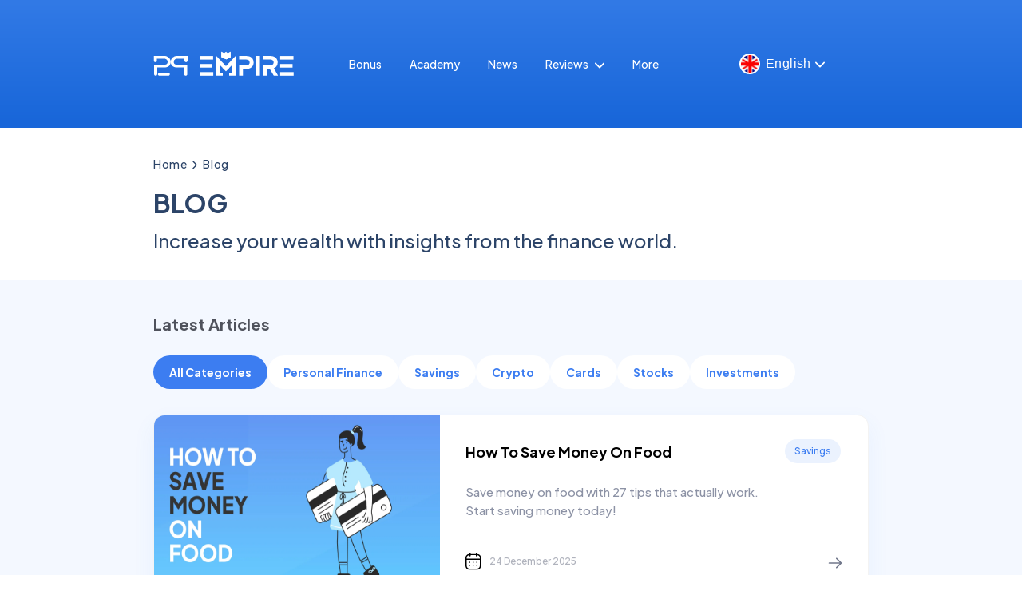

--- FILE ---
content_type: text/html; charset=utf-8
request_url: https://p2pempire.com/en/blog
body_size: 140238
content:
<!DOCTYPE html><html lang="en"><head><link rel="alternate" hrefLang="en" href="https://p2pempire.com/en/blog"/><link rel="alternate" hrefLang="fr" href="https://p2pempire.com/fr/blog"/><link rel="alternate" hrefLang="es" href="https://p2pempire.com/es/blog"/><link rel="alternate" hrefLang="de" href="https://p2pempire.com/de/blog"/><link rel="alternate" hrefLang="nl" href="https://p2pempire.com/nl/blog"/><link rel="canonical" href="https://p2pempire.com/en/blog"/><link rel="alternate" href="https://p2pempire.com/en/blog" hrefLang="x-default"/><script defer="">(function(w,d,s,l,i){w[l]=w[l]||[];w[l].push({'gtm.start':
new Date().getTime(),event:'gtm.js'});var f=d.getElementsByTagName(s)[0],
j=d.createElement(s),dl=l!='dataLayer'?'&l='+l:'';j.async=true;j.src=
'https://www.googletagmanage...';
})(window,document,'script','dataLayer','GTM-MCJ55B6');</script><meta charSet="UTF-8"/><title>Blog | Personal Finance Guides &amp; Reviews</title><meta name="description" content="Explore our blog articles to learn how to increase your income and save money ⏩ Online brokers ⏩ Debit Cards ⏩ Crypto wallets."/><meta name="viewport" content="width=device-width, initial-scale=1"/><link rel="mask-icon" href="favicon-mask.svg" color="#49B882"/><link rel="preconnect" href="https://fonts.googleapis.com"/><link rel="preconnect" href="https://fonts.gstatic.com"/><link rel="apple-touch-icon" sizes="180x180" href="/images/apple-touch-icon.png"/><link rel="icon" type="image/png" sizes="32x32" href="/images/favicon-32x32.png"/><link rel="icon" type="image/png" sizes="16x16" href="/images/favicon-16x16.png"/><link rel="mask-icon" href="/safari-pinned-tab.svg" color="#5bbad5"/><meta name="msapplication-TileColor" content="#da532c"/><meta name="theme-color" content="#ffffff"/><meta property="og:site_name" content="https://p2pempire.com"/><meta property="og:type" content="website"/><meta property="og:url" content=""/><meta property="og:title" content="Blog | Personal Finance Guides &amp; Reviews"/><meta property="og:description" content="Explore our blog articles to learn how to increase your income and save money ⏩ Online brokers ⏩ Debit Cards ⏩ Crypto wallets."/><meta name="twitter:site" content=""/><meta name="twitter:description" content="Explore our blog articles to learn how to increase your income and save money ⏩ Online brokers ⏩ Debit Cards ⏩ Crypto wallets."/><meta name="twitter:card" content="summary_large_image"/><meta name="twitter:image" content="/images/p2p-og.webp"/><meta property="og:image" content="/images/p2p-og.webp"/><meta property="og:image:width" content="1200"/><meta property="og:image:height" content="630"/><meta name="realt:direct_link" content="verified"/><script type="application/ld+json"></script><script type="application/ld+json"></script><meta name="next-head-count" content="37"/><link rel="preconnect" href="https://fonts.gstatic.com" crossorigin /><link rel="preload" href="/_next/static/css/8a0337213c333187.css" as="style"/><link rel="stylesheet" href="/_next/static/css/8a0337213c333187.css" data-n-g=""/><noscript data-n-css=""></noscript><script defer="" nomodule="" src="/_next/static/chunks/polyfills-c67a75d1b6f99dc8.js"></script><script src="/_next/static/chunks/webpack-01bf3867ef7b5162.js" defer=""></script><script src="/_next/static/chunks/framework-79bce4a3a540b080.js" defer=""></script><script src="/_next/static/chunks/main-bb788e72cd6d8cd2.js" defer=""></script><script src="/_next/static/chunks/pages/_app-1552538c262db825.js" defer=""></script><script src="/_next/static/chunks/75fc9c18-5a55cb0f13134a2c.js" defer=""></script><script src="/_next/static/chunks/3424-ff0db3cd790168ac.js" defer=""></script><script src="/_next/static/chunks/1481-d189a6ed17b83873.js" defer=""></script><script src="/_next/static/chunks/73-a7f50e2c86866ab4.js" defer=""></script><script src="/_next/static/chunks/2223-7bb3f7d68881ff68.js" defer=""></script><script src="/_next/static/chunks/4108-8c43d2e4fa84567d.js" defer=""></script><script src="/_next/static/chunks/9581-d027733f295fb65a.js" defer=""></script><script src="/_next/static/chunks/6187-12e1a677514abc31.js" defer=""></script><script src="/_next/static/chunks/pages/blog-4a0632e296677660.js" defer=""></script><script src="/_next/static/gJ1TFhhM6NJe_VbN0q4Wa/_buildManifest.js" defer=""></script><script src="/_next/static/gJ1TFhhM6NJe_VbN0q4Wa/_ssgManifest.js" defer=""></script><style data-href="https://fonts.googleapis.com/css2?family=Plus+Jakarta+Sans:wght@500;700;800&display=swap">@font-face{font-family:'Plus Jakarta Sans';font-style:normal;font-weight:500;font-display:swap;src:url(https://fonts.gstatic.com/l/font?kit=LDIbaomQNQcsA88c7O9yZ4KMCoOg4IA6-91aHEjcWuA_m07NSQ&skey=ca4b9e62a7d41df5&v=v12) format('woff')}@font-face{font-family:'Plus Jakarta Sans';font-style:normal;font-weight:700;font-display:swap;src:url(https://fonts.gstatic.com/l/font?kit=LDIbaomQNQcsA88c7O9yZ4KMCoOg4IA6-91aHEjcWuA_TknNSQ&skey=ca4b9e62a7d41df5&v=v12) format('woff')}@font-face{font-family:'Plus Jakarta Sans';font-style:normal;font-weight:800;font-display:swap;src:url(https://fonts.gstatic.com/l/font?kit=LDIbaomQNQcsA88c7O9yZ4KMCoOg4IA6-91aHEjcWuA_KUnNSQ&skey=ca4b9e62a7d41df5&v=v12) format('woff')}@font-face{font-family:'Plus Jakarta Sans';font-style:normal;font-weight:500;font-display:swap;src:url(https://fonts.gstatic.com/s/plusjakartasans/v12/LDIoaomQNQcsA88c7O9yZ4KMCoOg4Ko70yygg_vbd-E.woff2) format('woff2');unicode-range:U+0460-052F,U+1C80-1C8A,U+20B4,U+2DE0-2DFF,U+A640-A69F,U+FE2E-FE2F}@font-face{font-family:'Plus Jakarta Sans';font-style:normal;font-weight:500;font-display:swap;src:url(https://fonts.gstatic.com/s/plusjakartasans/v12/LDIoaomQNQcsA88c7O9yZ4KMCoOg4Ko50yygg_vbd-E.woff2) format('woff2');unicode-range:U+0102-0103,U+0110-0111,U+0128-0129,U+0168-0169,U+01A0-01A1,U+01AF-01B0,U+0300-0301,U+0303-0304,U+0308-0309,U+0323,U+0329,U+1EA0-1EF9,U+20AB}@font-face{font-family:'Plus Jakarta Sans';font-style:normal;font-weight:500;font-display:swap;src:url(https://fonts.gstatic.com/s/plusjakartasans/v12/LDIoaomQNQcsA88c7O9yZ4KMCoOg4Ko40yygg_vbd-E.woff2) format('woff2');unicode-range:U+0100-02BA,U+02BD-02C5,U+02C7-02CC,U+02CE-02D7,U+02DD-02FF,U+0304,U+0308,U+0329,U+1D00-1DBF,U+1E00-1E9F,U+1EF2-1EFF,U+2020,U+20A0-20AB,U+20AD-20C0,U+2113,U+2C60-2C7F,U+A720-A7FF}@font-face{font-family:'Plus Jakarta Sans';font-style:normal;font-weight:500;font-display:swap;src:url(https://fonts.gstatic.com/s/plusjakartasans/v12/LDIoaomQNQcsA88c7O9yZ4KMCoOg4Ko20yygg_vb.woff2) format('woff2');unicode-range:U+0000-00FF,U+0131,U+0152-0153,U+02BB-02BC,U+02C6,U+02DA,U+02DC,U+0304,U+0308,U+0329,U+2000-206F,U+20AC,U+2122,U+2191,U+2193,U+2212,U+2215,U+FEFF,U+FFFD}@font-face{font-family:'Plus Jakarta Sans';font-style:normal;font-weight:700;font-display:swap;src:url(https://fonts.gstatic.com/s/plusjakartasans/v12/LDIoaomQNQcsA88c7O9yZ4KMCoOg4Ko70yygg_vbd-E.woff2) format('woff2');unicode-range:U+0460-052F,U+1C80-1C8A,U+20B4,U+2DE0-2DFF,U+A640-A69F,U+FE2E-FE2F}@font-face{font-family:'Plus Jakarta Sans';font-style:normal;font-weight:700;font-display:swap;src:url(https://fonts.gstatic.com/s/plusjakartasans/v12/LDIoaomQNQcsA88c7O9yZ4KMCoOg4Ko50yygg_vbd-E.woff2) format('woff2');unicode-range:U+0102-0103,U+0110-0111,U+0128-0129,U+0168-0169,U+01A0-01A1,U+01AF-01B0,U+0300-0301,U+0303-0304,U+0308-0309,U+0323,U+0329,U+1EA0-1EF9,U+20AB}@font-face{font-family:'Plus Jakarta Sans';font-style:normal;font-weight:700;font-display:swap;src:url(https://fonts.gstatic.com/s/plusjakartasans/v12/LDIoaomQNQcsA88c7O9yZ4KMCoOg4Ko40yygg_vbd-E.woff2) format('woff2');unicode-range:U+0100-02BA,U+02BD-02C5,U+02C7-02CC,U+02CE-02D7,U+02DD-02FF,U+0304,U+0308,U+0329,U+1D00-1DBF,U+1E00-1E9F,U+1EF2-1EFF,U+2020,U+20A0-20AB,U+20AD-20C0,U+2113,U+2C60-2C7F,U+A720-A7FF}@font-face{font-family:'Plus Jakarta Sans';font-style:normal;font-weight:700;font-display:swap;src:url(https://fonts.gstatic.com/s/plusjakartasans/v12/LDIoaomQNQcsA88c7O9yZ4KMCoOg4Ko20yygg_vb.woff2) format('woff2');unicode-range:U+0000-00FF,U+0131,U+0152-0153,U+02BB-02BC,U+02C6,U+02DA,U+02DC,U+0304,U+0308,U+0329,U+2000-206F,U+20AC,U+2122,U+2191,U+2193,U+2212,U+2215,U+FEFF,U+FFFD}@font-face{font-family:'Plus Jakarta Sans';font-style:normal;font-weight:800;font-display:swap;src:url(https://fonts.gstatic.com/s/plusjakartasans/v12/LDIoaomQNQcsA88c7O9yZ4KMCoOg4Ko70yygg_vbd-E.woff2) format('woff2');unicode-range:U+0460-052F,U+1C80-1C8A,U+20B4,U+2DE0-2DFF,U+A640-A69F,U+FE2E-FE2F}@font-face{font-family:'Plus Jakarta Sans';font-style:normal;font-weight:800;font-display:swap;src:url(https://fonts.gstatic.com/s/plusjakartasans/v12/LDIoaomQNQcsA88c7O9yZ4KMCoOg4Ko50yygg_vbd-E.woff2) format('woff2');unicode-range:U+0102-0103,U+0110-0111,U+0128-0129,U+0168-0169,U+01A0-01A1,U+01AF-01B0,U+0300-0301,U+0303-0304,U+0308-0309,U+0323,U+0329,U+1EA0-1EF9,U+20AB}@font-face{font-family:'Plus Jakarta Sans';font-style:normal;font-weight:800;font-display:swap;src:url(https://fonts.gstatic.com/s/plusjakartasans/v12/LDIoaomQNQcsA88c7O9yZ4KMCoOg4Ko40yygg_vbd-E.woff2) format('woff2');unicode-range:U+0100-02BA,U+02BD-02C5,U+02C7-02CC,U+02CE-02D7,U+02DD-02FF,U+0304,U+0308,U+0329,U+1D00-1DBF,U+1E00-1E9F,U+1EF2-1EFF,U+2020,U+20A0-20AB,U+20AD-20C0,U+2113,U+2C60-2C7F,U+A720-A7FF}@font-face{font-family:'Plus Jakarta Sans';font-style:normal;font-weight:800;font-display:swap;src:url(https://fonts.gstatic.com/s/plusjakartasans/v12/LDIoaomQNQcsA88c7O9yZ4KMCoOg4Ko20yygg_vb.woff2) format('woff2');unicode-range:U+0000-00FF,U+0131,U+0152-0153,U+02BB-02BC,U+02C6,U+02DA,U+02DC,U+0304,U+0308,U+0329,U+2000-206F,U+20AC,U+2122,U+2191,U+2193,U+2212,U+2215,U+FEFF,U+FFFD}</style></head><body><div id="__next" data-reactroot=""><section class="section-blog"><header><div class="top-bar" style="min-height:85px"><script src="https://use.fontawesome.com/f7b5560299.js"></script><div class="logo"><a href="/en"><img src="/images/svgs/p2p-empire-white.svg" alt="logo" class="clickable-logo"/></a></div></div></header><div class="top-component-wrapper   "><div class="top-component-bg "><div class="top_component_container "> <h1 style="min-height:30px">Blog </h1><p>Increase your wealth with insights from the finance world. </p></div></div></div><div class="blog-wrapper"><div class="blog-filters"><h3>Latest Articles</h3><div class="btns"></div></div><section class="blog-section"><a href="/en/how-to-save-money-on-food" class="academy_item  featured-blog "><div class="academy_item_image_holder"><img class="academy_item_image" src="https://p2pgallery.s3.eu-central-1.amazonaws.com/BLOG-FEATUREDIMAGE/how-to-save-money-on-food.webp" alt="BLOG-FEATUREDIMAGE/how-to-save-money-on-food.webp"/></div><div class="blog-text"><div class="category-btn">Savings</div><div class="blog-content"><span class="academy_item_title">How To Save Money On Food</span><span class="academy_item_description">Save money on food with 27 tips that actually work. Start saving money today!</span><span class="academy_item_date"><div class="academy-calendar"><img src="/images/svgs/calendar-icon.svg" alt="calendar icon"/><span>24 December 2025</span></div><div class="arrow-right"><img src="/images/svgs/academy-arrow-Icon.svg" alt="arrow right"/></div></span></div></div></a><a href="/en/how-to-earn-money-online-without-investment-for-students" class="academy_item   "><div class="academy_item_image_holder"><img class="academy_item_image" src="https://p2pgallery.s3.eu-central-1.amazonaws.com/BLOG-FEATUREDIMAGE/how-to-earn-money-online--without-investment-for-students.webp" alt="BLOG-FEATUREDIMAGE/how-to-earn-money-online--without-investment-for-students.webp"/></div><div class="blog-text"><div class="category-btn">Personal Finance</div><div class="blog-content"><span class="academy_item_title">How To Earn Money Online Without Investment For Students</span><span class="academy_item_description">Are you a student looking for ways to make money online? Here are ten actionable tips!</span><span class="academy_item_date"><div class="academy-calendar"><img src="/images/svgs/calendar-icon.svg" alt="calendar icon"/><span>26 November 2025</span></div><div class="arrow-right"><img src="/images/svgs/academy-arrow-Icon.svg" alt="arrow right"/></div></span></div></div></a><a href="/en/how-to-make-money-online" class="academy_item   "><div class="academy_item_image_holder"><img class="academy_item_image" src="https://p2pgallery.s3.eu-central-1.amazonaws.com/BLOG-FEATUREDIMAGE/how-to-make-money-online.webp" alt="BLOG-FEATUREDIMAGE/how-to-make-money-online.webp"/></div><div class="blog-text"><div class="category-btn">Personal Finance</div><div class="blog-content"><span class="academy_item_title">How To Make Money Online</span><span class="academy_item_description">Ready to start making money online? Here are 20 actionable strategies to get started immediately.</span><span class="academy_item_date"><div class="academy-calendar"><img src="/images/svgs/calendar-icon.svg" alt="calendar icon"/><span>26 November 2025</span></div><div class="arrow-right"><img src="/images/svgs/academy-arrow-Icon.svg" alt="arrow right"/></div></span></div></div></a><a href="/en/how-to-make-money-from-home" class="academy_item   "><div class="academy_item_image_holder"><img class="academy_item_image" src="https://p2pgallery.s3.eu-central-1.amazonaws.com/BLOG-FEATUREDIMAGE/how-to-make-money-from-home.webp" alt="BLOG-FEATUREDIMAGE/how-to-make-money-from-home.webp"/></div><div class="blog-text"><div class="category-btn">Personal Finance</div><div class="blog-content"><span class="academy_item_title">How To Make Money From Home</span><span class="academy_item_description">Looking for ideas about how to make money from home? Here are 7 ideas how to make money from home today!</span><span class="academy_item_date"><div class="academy-calendar"><img src="/images/svgs/calendar-icon.svg" alt="calendar icon"/><span>26 November 2025</span></div><div class="arrow-right"><img src="/images/svgs/academy-arrow-Icon.svg" alt="arrow right"/></div></span></div></div></a><a href="/en/how-to-make-money-online-uk" class="academy_item   "><div class="academy_item_image_holder"><img class="academy_item_image" src="https://p2pgallery.s3.eu-central-1.amazonaws.com/BLOG-FEATUREDIMAGE/how-to-make-money-online-uk.webp" alt="BLOG-FEATUREDIMAGE/how-to-make-money-online-uk.webp"/></div><div class="blog-text"><div class="category-btn">Personal Finance</div><div class="blog-content"><span class="academy_item_title">How To Make Money Online In The UK</span><span class="academy_item_description">Looking for ways to earn money online from the UK? Here are the 20 best options!</span><span class="academy_item_date"><div class="academy-calendar"><img src="/images/svgs/calendar-icon.svg" alt="calendar icon"/><span>26 November 2025</span></div><div class="arrow-right"><img src="/images/svgs/academy-arrow-Icon.svg" alt="arrow right"/></div></span></div></div></a><a href="/en/how-to-save-5000-in-6-months" class="academy_item   "><div class="academy_item_image_holder"><img class="academy_item_image" src="https://p2pgallery.s3.eu-central-1.amazonaws.com/BLOG-FEATUREDIMAGE/how-to-save-5000-in-6-months.webp" alt="BLOG-FEATUREDIMAGE/how-to-save-5000-in-6-months.webp"/></div><div class="blog-text"><div class="category-btn">Savings</div><div class="blog-content"><span class="academy_item_title">How To Save 5000 In 6 Months</span><span class="academy_item_description">Ready to achieve your financial goals? Learn how to save $5,000 in 6 months!</span><span class="academy_item_date"><div class="academy-calendar"><img src="/images/svgs/calendar-icon.svg" alt="calendar icon"/><span>26 November 2025</span></div><div class="arrow-right"><img src="/images/svgs/academy-arrow-Icon.svg" alt="arrow right"/></div></span></div></div></a><a href="/en/how-to-make-money-fast-as-a-woman" class="academy_item   "><div class="academy_item_image_holder"><img class="academy_item_image" src="https://p2pgallery.s3.eu-central-1.amazonaws.com/BLOG-FEATUREDIMAGE/how-to-make-money-fast-as-a-woman.webp" alt="BLOG-FEATUREDIMAGE/how-to-make-money-fast-as-a-woman.webp"/></div><div class="blog-text"><div class="category-btn">Personal Finance</div><div class="blog-content"><span class="academy_item_title">30 Ways To Make Money Fast As A Woman</span><span class="academy_item_description">Ready to increase your income? Here are 30 ways to make money fast as a woman.</span><span class="academy_item_date"><div class="academy-calendar"><img src="/images/svgs/calendar-icon.svg" alt="calendar icon"/><span>26 November 2025</span></div><div class="arrow-right"><img src="/images/svgs/academy-arrow-Icon.svg" alt="arrow right"/></div></span></div></div></a><a href="/en/best-ethereum-wallet" class="academy_item   "><div class="academy_item_image_holder"><img class="academy_item_image" src="https://p2pgallery.s3.eu-central-1.amazonaws.com/EN/BLOG_FEATURED_IMAGES/best-ethereum-wallet.webp" alt="EN/BLOG_FEATURED_IMAGES/best-ethereum-wallet.webp"/></div><div class="blog-text"><div class="category-btn">Crypto</div><div class="blog-content"><span class="academy_item_title">Best Ethereum Wallet in 2026</span><span class="academy_item_description">Explore the best and most affordable Ethereum wallets to keep your ETH safe.</span><span class="academy_item_date"><div class="academy-calendar"><img src="/images/svgs/calendar-icon.svg" alt="calendar icon"/><span>24 November 2025</span></div><div class="arrow-right"><img src="/images/svgs/academy-arrow-Icon.svg" alt="arrow right"/></div></span></div></div></a><a href="/en/trade-republic-review" class="academy_item   "><div class="academy_item_image_holder"><img class="academy_item_image" src="https://p2pgallery.s3.eu-central-1.amazonaws.com/EN/BLOG_FEATURED_IMAGES/trade-republic-review.webp" alt="EN/BLOG_FEATURED_IMAGES/trade-republic-review.webp"/></div><div class="blog-text"><div class="category-btn">Stocks</div><div class="blog-content"><span class="academy_item_title">Trade Republic Review 2026</span><span class="academy_item_description">Is Trade Republic worth it? Find out in our Trade Republic review.</span><span class="academy_item_date"><div class="academy-calendar"><img src="/images/svgs/calendar-icon.svg" alt="calendar icon"/><span>07 May 2025</span></div><div class="arrow-right"><img src="/images/svgs/academy-arrow-Icon.svg" alt="arrow right"/></div></span></div></div></a><a href="/en/scalable-capital-review" class="academy_item   "><div class="academy_item_image_holder"><img class="academy_item_image" src="https://p2pgallery.s3.eu-central-1.amazonaws.com/EN/BLOG_FEATURED_IMAGES/scalable-capital-review.webp" alt="EN/BLOG_FEATURED_IMAGES/scalable-capital-review.webp"/></div><div class="blog-text"><div class="category-btn">Stocks</div><div class="blog-content"><span class="academy_item_title">Scalable Capital Review 2026</span><span class="academy_item_description">In this Scalable Capital review, you will learn all there is to know about this online broker.</span><span class="academy_item_date"><div class="academy-calendar"><img src="/images/svgs/calendar-icon.svg" alt="calendar icon"/><span>07 May 2025</span></div><div class="arrow-right"><img src="/images/svgs/academy-arrow-Icon.svg" alt="arrow right"/></div></span></div></div></a></section></div><ul class="ant-pagination desktop-blog-pagination" unselectable="unselectable"><li class="ant-pagination-total-text">1-10 of 30 items</li><li title="Previous Page" class="ant-pagination-prev ant-pagination-disabled" aria-disabled="true"><button class="ant-pagination-item-link" type="button" tabindex="-1" disabled=""><span role="img" aria-label="left" class="anticon anticon-left"><svg viewBox="64 64 896 896" focusable="false" data-icon="left" width="1em" height="1em" fill="currentColor" aria-hidden="true"><path d="M724 218.3V141c0-6.7-7.7-10.4-12.9-6.3L260.3 486.8a31.86 31.86 0 000 50.3l450.8 352.1c5.3 4.1 12.9.4 12.9-6.3v-77.3c0-4.9-2.3-9.6-6.1-12.6l-360-281 360-281.1c3.8-3 6.1-7.7 6.1-12.6z"></path></svg></span></button></li><li title="1" class="ant-pagination-item ant-pagination-item-1 ant-pagination-item-active" tabindex="0"><a rel="nofollow">1</a></li><li title="2" class="ant-pagination-item ant-pagination-item-2" tabindex="0"><a rel="nofollow">2</a></li><li title="3" class="ant-pagination-item ant-pagination-item-3" tabindex="0"><a rel="nofollow">3</a></li><li title="Next Page" tabindex="0" class="ant-pagination-next" aria-disabled="false"><button class="ant-pagination-item-link" type="button" tabindex="-1"><span role="img" aria-label="right" class="anticon anticon-right"><svg viewBox="64 64 896 896" focusable="false" data-icon="right" width="1em" height="1em" fill="currentColor" aria-hidden="true"><path d="M765.7 486.8L314.9 134.7A7.97 7.97 0 00302 141v77.3c0 4.9 2.3 9.6 6.1 12.6l360 281.1-360 281.1c-3.9 3-6.1 7.7-6.1 12.6V883c0 6.7 7.7 10.4 12.9 6.3l450.8-352.1a31.96 31.96 0 000-50.4z"></path></svg></span></button></li><li class="ant-pagination-options"><div class="ant-select ant-pagination-options-size-changer ant-select-single ant-select-show-arrow" aria-label="Page Size"><div class="ant-select-selector"><span class="ant-select-selection-search"><input type="search" autoComplete="off" class="ant-select-selection-search-input" role="combobox" aria-expanded="false" aria-haspopup="listbox" aria-owns="undefined_list" aria-autocomplete="list" aria-controls="undefined_list" aria-activedescendant="undefined_list_0" aria-label="Page Size" value="" readonly="" unselectable="on" style="opacity:0"/></span><span class="ant-select-selection-item" title="10 / page">10 / page</span></div><span class="ant-select-arrow" style="user-select:none;-webkit-user-select:none" unselectable="on" aria-hidden="true"><span role="img" aria-label="down" class="anticon anticon-down ant-select-suffix"><svg viewBox="64 64 896 896" focusable="false" data-icon="down" width="1em" height="1em" fill="currentColor" aria-hidden="true"><path d="M884 256h-75c-5.1 0-9.9 2.5-12.9 6.6L512 654.2 227.9 262.6c-3-4.1-7.8-6.6-12.9-6.6h-75c-6.5 0-10.3 7.4-6.5 12.7l352.6 486.1c12.8 17.6 39 17.6 51.7 0l352.6-486.1c3.9-5.3.1-12.7-6.4-12.7z"></path></svg></span></span></div></li></ul></section><div class="footer footer-desktop" style="min-height:320px"><section class="footer_container"><div class="footer_box_main"><div class="footer_bottom" style="min-height:200px"><div style="min-height:70px"><span style="box-sizing:border-box;display:inline-block;overflow:hidden;width:initial;height:initial;background:none;opacity:1;border:0;margin:0;padding:0;position:relative;max-width:100%"><span style="box-sizing:border-box;display:block;width:initial;height:initial;background:none;opacity:1;border:0;margin:0;padding:0;max-width:100%"><img style="display:block;max-width:100%;width:initial;height:initial;background:none;opacity:1;border:0;margin:0;padding:0" alt="" aria-hidden="true" src="data:image/svg+xml,%3csvg%20xmlns=%27http://www.w3.org/2000/svg%27%20version=%271.1%27%20width=%27186%27%20height=%2772%27/%3e"/></span><img alt="p2p empire logo" src="[data-uri]" decoding="async" data-nimg="intrinsic" style="position:absolute;top:0;left:0;bottom:0;right:0;box-sizing:border-box;padding:0;border:none;margin:auto;display:block;width:0;height:0;min-width:100%;max-width:100%;min-height:100%;max-height:100%"/><noscript><img alt="p2p empire logo" srcSet="/images/svgs/p2p-empire-white.svg 1x, /images/svgs/p2p-empire-white.svg 2x" src="/images/svgs/p2p-empire-white.svg" decoding="async" data-nimg="intrinsic" style="position:absolute;top:0;left:0;bottom:0;right:0;box-sizing:border-box;padding:0;border:none;margin:auto;display:block;width:0;height:0;min-width:100%;max-width:100%;min-height:100%;max-height:100%" loading="lazy"/></noscript></span></div><div class="para-wrapper"><p>EmpireMedia OÜ (“we”) is a private limited company registered in the Commercial Register of the Republic of Estonia under registration No. 16284117, with an address at Harju maakond, Tallinn, Lasnamäe linnaosa, Lõõtsa tn 2a, 11415, Estonia. P2P Empire is not regulated under any financial service license. We are neither a lender nor a P2P platform and do not offer financial advice. P2P Empire is a website that helps you compare various P2P lending platforms.  Investing in loans or any other asset class is subject to risks. By using p2pempire.com, you accept our cookie policy and terms and conditions. Some of the offers in our comparison are from third-party affiliate partners from which we will receive compensation at no further cost to our readers.</p></div><p class="copy-right">© 2025 All rights reserved.<!-- --> </p></div><div class="footer-boxes" style="min-height:120px"><ul class="footer_box box-1"><h3>About us</h3><li><a href="/en/about"><span style="cursor:pointer">About us</span></a></li><li><a href="/en/disclaimer"><span style="cursor:pointer">Disclaimer</span></a></li><li><a href="/en/cookies"><span style="cursor:pointer">Cookies</span></a></li><li><a href="/en/imprint"><span style="cursor:pointer">Legal notice</span></a></li><li><a href="/en/imprint"><span style="cursor:pointer">Contact</span></a></li></ul><ul class="footer_box box-2"><h3>P2P LENDING</h3><li><a href="/en/review"><span style="cursor:pointer">Reviews</span></a></li><li><a href="/en/cashback-bonus"><span style="cursor:pointer">Bonus</span></a></li><li><a href="/en/newsfeed"><span style="cursor:pointer">News</span></a></li><li><a href="/en/academy"><span style="cursor:pointer">Academy</span></a></li><li><a href="/en/is-peer-to-peer-lending-safe"><span style="cursor:pointer">Risks</span></a></li></ul><ul class="footer_box box-2"><h3>DISCOVER</h3><div class="social"><li> <a href="https://www.youtube.com/@P2PEmpire?sub_confirmation=1" rel="noopener noreferrer" target="_blank"><span>YouTube</span></a></li><li> <a href="https://mailchi.mp/p2pempire/newsletter_lp" rel="noopener noreferrer" target="_blank"><span>Newsletter</span></a></li><li> <a href="https://www.linkedin.com/company/p2pempire/" rel="noopener noreferrer" target="_blank"><span>LinkedIn</span></a></li><li> <a href="https://buymeacoffee.com/p2pempire" rel="noopener noreferrer" target="_blank"><span>Members</span></a></li><li> <a href="https://simpackers.com/" rel="noopener noreferrer" target="_blank"><span>Simpackers</span></a></li></div></ul></div></div></section></div><div class="footer footer-mobile" style="min-height:520px"><section class="footer_container"><div class="footer_box_main"><div class="footer-boxes" style="min-height:120px"><ul class="footer_box box-1"><h3>About us</h3><li><a href="/en/about"><span style="cursor:pointer">About us</span></a></li><li><a href="/en/disclaimer"><span style="cursor:pointer">Disclaimer</span></a></li><li><a href="/en/cookies"><span style="cursor:pointer">Cookies</span></a></li><li><a href="/en/imprint"><span style="cursor:pointer">Legal notice</span></a></li><li><a href="/en/imprint"><span style="cursor:pointer">Contact</span></a></li></ul><ul class="footer_box box-2"><h3>P2P LENDING</h3><li><a href="/en/review"><span style="cursor:pointer">Reviews</span></a></li><li><a href="/en/cashback-bonus"><span style="cursor:pointer">Bonus</span></a></li><li><a href="/en/newsfeed"><span style="cursor:pointer">News</span></a></li><li><a href="/en/academy"><span style="cursor:pointer">Academy</span></a></li><li><a href="/en/is-peer-to-peer-lending-safe"><span style="cursor:pointer">Risks</span></a></li></ul><ul class="footer_box box-2"><h3>DISCOVER</h3><div class="social"><li> <a href="https://www.youtube.com/@P2PEmpire?sub_confirmation=1" rel="noopener noreferrer" target="_blank"><span>YouTube</span></a></li><li> <a href="https://mailchi.mp/p2pempire/newsletter_lp" rel="noopener noreferrer" target="_blank"><span>Newsletter</span></a></li><li> <a href="https://www.linkedin.com/company/p2pempire/" rel="noopener noreferrer" target="_blank"><span>LinkedIn</span></a></li><li> <a href="https://buymeacoffee.com/p2pempire" rel="noopener noreferrer" target="_blank"><span>Members</span></a></li><li> <a href="https://simpackers.com/" rel="noopener noreferrer" target="_blank"><span>Simpackers</span></a></li></div></ul></div></div><div class="footer_bottom" style="min-height:200px"><div class="para-wrapper"><p>EmpireMedia OÜ (“we”) is a private limited company registered in the Commercial Register of the Republic of Estonia under registration No. 16284117, with an address at Harju maakond, Tallinn, Lasnamäe linnaosa, Lõõtsa tn 2a, 11415, Estonia. P2P Empire is not regulated under any financial service license. We are neither a lender nor a P2P platform and do not offer financial advice. P2P Empire is a website that helps you compare various P2P lending platforms.  Investing in loans or any other asset class is subject to risks. By using p2pempire.com, you accept our cookie policy and terms and conditions. Some of the offers in our comparison are from third-party affiliate partners from which we will receive compensation at no further cost to our readers.</p></div></div><div class="footer-logo" style="min-height:70px"><span style="box-sizing:border-box;display:inline-block;overflow:hidden;width:initial;height:initial;background:none;opacity:1;border:0;margin:0;padding:0;position:relative;max-width:100%"><span style="box-sizing:border-box;display:block;width:initial;height:initial;background:none;opacity:1;border:0;margin:0;padding:0;max-width:100%"><img style="display:block;max-width:100%;width:initial;height:initial;background:none;opacity:1;border:0;margin:0;padding:0" alt="" aria-hidden="true" src="data:image/svg+xml,%3csvg%20xmlns=%27http://www.w3.org/2000/svg%27%20version=%271.1%27%20width=%27144%27%20height=%2750%27/%3e"/></span><img alt="p2p empire logo" src="[data-uri]" decoding="async" data-nimg="intrinsic" style="position:absolute;top:0;left:0;bottom:0;right:0;box-sizing:border-box;padding:0;border:none;margin:auto;display:block;width:0;height:0;min-width:100%;max-width:100%;min-height:100%;max-height:100%"/><noscript><img alt="p2p empire logo" srcSet="/images/svgs/p2p-empire-white.svg 1x, /images/svgs/p2p-empire-white.svg 2x" src="/images/svgs/p2p-empire-white.svg" decoding="async" data-nimg="intrinsic" style="position:absolute;top:0;left:0;bottom:0;right:0;box-sizing:border-box;padding:0;border:none;margin:auto;display:block;width:0;height:0;min-width:100%;max-width:100%;min-height:100%;max-height:100%" loading="lazy"/></noscript></span></div><p class="copy-right">© 2025 All rights reserved.<!-- --> </p></section></div></div><script id="__NEXT_DATA__" type="application/json">{"props":{"pageProps":{"_nextI18Next":{"initialI18nStore":{"en":{"translation":{"p2p_landing":"P2P LENDING","media":"MEDIA","company":"Company","reviewOne":"review","review":"Review","sign_up":"Sign Up","home":"Home","academy":"Academy","academy_breadcrumb":"academy","academyOne":"academy","cashback":"Cashback","bonus":"Bonus","about_us":"About us","about":"About us","exclusive":"Exclusive","limited":"Limited","chosen":"Chosen","expires":"Expires in","expired":"Expired","hours":"hours","times":"times","source":"Source","markets":"Markets","red_flags":"Red Flags","go_to":"Go to","risks":"Risks","cookies":"Cookies","support_us":"Support us","choose_lang":"Choose Language","contact":"Contact","rating_criteria":"Rating criteria","search":"Search here","reviewButton_earn":"Earn","calculators":"Calculators","comparison":"Comparison","calculator":"Calculator","reviewButton_per":"per year","tools":"Tools","portfolio":"Portfolio","tableContentHeading":"Table of contents","reviewed_platform":"REVIEWED PLATFORMS","our_investment":"OUR P2P INVESTMENT","editorial_note":"Editorial Note","yrl_return":"YEARLY RETURN","items_string":"items","fact_checked":"Fact Checked","of_string":"of","promo":"Promo","risk":"Risk \u0026 Return","diligance":"Due Diligence","opinion":"Opinion","usability":"Usability","liquidity":"Liquidity","support":"Support","summary":"Summary","all_category":"All Categories","update_on":"Updated on","redeem":"Redeem Bonus","latest_articles":"Latest Articles","recommended":"Recommended","promo_content":"Promo","risk_content":"RiskReturn","diligance_content":"DueDiligence","red_flags_content":"RedFlag","opinion_content":"Opinion","usability_content":"Usability","liquidity_content":"Liquidity","support_content":"Support","summary_content":"Summary","autoInvest":"Auto Invest","play_video":"Play Video","information":"Information","latest_guides":"Latest Guides","for_EU":"Available for EU residents","for_US":"Available worldwide including U.S.","not_US":"Available worldwide except U.S.","top_platforms":"Top Platforms","home_subtitle":"Wondering which platforms give you the highest returns? Let’s find out!","home_1section_h2":"Find The","home_1section_h2_strong":"Safest P2P Lending Site in Europe","home_1section_p1":"With over 40 P2P platforms in Europe, we’re here to help find the best fit for you. We’re continuously testing P2P lending sites so you can make wiser investment choices.","home_1section_p2":"See below to compare the returns and features as well as read the reviews of Europe’s P2P lending sites.","home_2section_list_h2_1":"Define your strategy","home_2section_list_h2_2":"Compare platforms","home__2section_list_h2_3":"Read reviews","home_2section_list_p1":"Define your initial amount as well as the monthly deposit you would like to invest.","home_2section_list_p2":"Compare all the available platforms and sort the results based on your own preferences.","home_2section_list_p3":"We have tested and reviewed dozens of sites to give you insights that you won’t find anywhere else.","home_3section_h2_strong":"New to P2P Lending?","home_3section_h2":"No Problem.","home_3section_p_strong":"Learn how to become a successful P2P investor with our informative lending guides.","home_3section_p":"P2P lending is very simple as soon as you understand the basics, and our P2P lending guides will help you get you up to speed.. Our resources will guide you through all the important aspects of P2P lending, including how you can minimize your risk and maximize your returns.","home_1section_button":"Compare All","home_2section_button":"Get Started","home_3section_button":"Learn About P2P Lending","home_seo_title":"P2P Empire 🎖️ Your #1 P2P Lending Comparison Site","home_seo_description":"Compare P2P Lending sites to find the P2P platform that fits your needs. Increase your returns and minimize the risk with P2P Lending. We teach you how!","home_seo_content":"P2P empire","reviews_seo_title":"Reviews of European P2P Lending Platforms in 2022","reviews_seo_description":"Do you want to invest in P2P loans? Which P2P platforms are safe? Read our P2P lending reviews to find out.✅ Weekly updates ✅ Tested platforms","reviews_seo_content":"P2P lending review","breadcrumbs_review":"Reviews","reviewBox1_earn":"Earn on average (Per Year)","reviewBox1_interest":"interest per year","reviewBox1_secured":"Secured by","reviewBox1_secured_alternative1":"not secured ","reviewBox1_secured_alternative2":"Secured by","reviewBox1_secured_1":"30-day buyback guarantee","reviewBox1_secured_2":"60-day buyback guarantee","reviewBox1_secured_3":"collateral","reviewBox1_secured_4":"personal guarantee \u0026 mortgage","reviewBox1_secured_5":"a mortgage","reviewBox1_secured_6":"not secured","reviewBox1_secured_7":"pledge","reviewBox1_secured_8":"underwritings","reviewBox1_secured_9":"cryptoassets","reviewBox1_secured_10":"buyback ","reviewBox1_tested":"Tested Platform","reviewBox1_get":"GET","reviewBox1_bonus":"BONUS","reviewBox2_highlights":"HIGHLIGHTS","reviewBox2_rating":"RATING","reviewBox2_rr":"Risk \u0026 Return","reviewBox2_u":"Usability","reviewBox2_l":"Liquidity","reviewBox2_s":"Support","new":"New","reviewBox3_t_features":"FEATURES","buybackGuarantee":"Buyback Guarantee","secondarymarket":"Secondary Market","promotion":"Regulated","showText":"show","page":"/ page","relevant_articles":"Relevant Articles","reviewBox3_t_yes":"Yes","reviewBox3_t_no":"No","reviewBox3_t_diversification":"DIVERSIFICATION","reviewBox3_t_min_invest":"Min. Investment","reviewBox3_t_countries":"Countries","reviewBox4_lo":"Loan Originators","reviewBox4_loan_type":"Loan Type","reviewBox4_loan_period":"Loan Period in Months","reviewBox4_interest":"Interest","loanTypes_consumer":"Consumer","loanTypes_short":"Short-Term","loanTypes_realestate":"Real Estate","loanTypes_business":"Business","loanTypes_rental":"Rental","loanTypes_crypto":"Crypto loan","reviewBox4_months":"months","reviewBox5_t_pros_cons":"PROS \u0026 CONS","tableOfContent_news":"News","tableOfContent_statistics":"Statistics","tableOfContent_promo":"Promo","tableOfContent_rr":"Risk \u0026 Return","tableOfContent_dd":"Due Diligence","tableOfContent_usability":"Usability","tableOfContent_liquidity":"Liquidity","tableOfContent_support":"Support","tableOfContent_summary":"Summary","tableStatistic_th":"Statistics","tableStatistic_tr_1":"Year founded:","tableStatistic_tr_2":"Investors' earnings:","tableStatistic_tr_3":"Total loan value:","tableStatistic_tr_4":"Number of investors:","tableStatistic_tr_5":"Loss of investors' money:","tableStatistic_tr_6":"Average portfolio size:","tableStatistic_tr_7":"Latest financial report:","tableStatistic_tr_8":"Outstanding portfolio:","tablestatistic_tr_9":"Funds in recovery:","chartstatistics_tr_1":"Performing portfolio:","chartstatistics_tr_2":"Non-performing portfolio:","chartstatistics_tr_3":"Performing","chartstatistics_tr_4":"Defaulted","chartstatistics_info_pr_1":"Portfolio Evaluation:","chartstatistics_info_pr_2":"Disclaimer:","chart_performing_tooltip":"The performing portfolio includes current loans and those with a delay of up to 60 days.","chart_nonperforming_tooltip":"The non-performing portfolio includes defaulted loans and those with delays of more than 90 days.","tablestatistic_not_available":"Not available","tableInfo_th":"Company Information","tableInfo_tr_1":"Company:","tableInfo_tr_2":"Legal Address:","tableInfo_tr_3":"Office Address:","tableInfo_tr_4":"Email:","tableInfo_tr_5":"Live Chat:","tableInfo_tr_6":"Opening Hours:","tableInfo_tr_7":"Social Media:","tableComparison_tr_1":"Number of investors:","tableComparison_tr_2":"Min. investment amount:","tableComparison_tr_3":"Protection scheme:","tableComparison_tr_4":"Average interest:","tableComparison_tr_5":"Features:","tableComparison_tr_6":"Countries you can invest in:","tableComparison_tr_7":"Number of loan originators:","tableComparison_ps_1":"Buyback Guarantee","tableComparison_ps_2":"Personal Guarantee","tableComparison_ps_3":"Mortgage","tableComparison_ps_4":"Collateral","tableComparison_ps_5":"No Protection","tableComparison_ps_6":"Crypto-Assets","earn_average":"Earn on average","per_year":"(Per Year)","secured_by":"Secured by","academy_h1_strong":"P2P Lending","academy_h1_strong_rat":"Academy","academy_subtitle":"Our guides will help you secure your P2P investments and increase your returns.","academy_filter":"FILTER","academy_filter_b":"BEGINNERS","academy_filter_a":"ADVANCED","academy_filter_p":"PROS","beginners":"beginners","advanced":"advanced","pros":"pros","academy_date":"Last update","academy_meta_description":"Do you want to become a P2P investor? Read our guides about P2P lending ✅ Created by investors for investor ✅ Completely free!","academy_meta_keyword":"p2p lending academy","academy_seo_title":"P2P Lending Academy 📙","popular_articles":"Popular articles","popular_reviews":"Popular reviews","cashback_h1_strong":"P2P Lending Bonus Offers","cashback_h1":"BONUS OFFERS","cashback_subtitle":"Grab your bonus and start earning interest today!","cashback_bonus_button":"REDEEM BONUS","cashback_cta":"Read Review","cashback_details":"More details","cashback_details_less":"Less details","cashback_terms":"Terms","cashback_h2_new":"Top P2P Lending Cashback Bonus Offers for New Investors","cashback_p_link":"Cashback bonuses for ALL investors","cashback_h2_all":"Top P2P Lending Cashback Bonuses for ALL Investors","cashback_p_all":"Did you know that P2P lending platforms also offer cashback and bonuses for already registered investors? Here are the top P2P cashback campaigns for this month.","cashback_campaign_expires":"Offer expires in","cashback_campaign_expires_days":"days","cashback_campaign_button":"INVEST NOW","cashback_campaign_expired":"Offer expired","about_seo_title":"About P2P Empire - Get to know us!","about_meta_description":"Wondering who we are? Learn how we help thousands of investors across Europe to compare P2P platforms.","about_meta_keyword":"about p2p empire","about_p2p_empire":"About P2P Empire","investing_on_p2p_platforms":"Investing on P2P platforms since 2017","about_intro_1":"At P2P Empire, we believe there is a safe way to invest in P2P lending: a more transparent, low-risk way where readers earn income from investing in P2P loans. We’re passionate (bordering obsessive) about P2P lending, and our mission is to help fellow investors increase the returns on their P2P investments.","about_intro_2":"We review and test P2P lending platforms. How? By reading the fine print, and investigating the team behind the P2P lending site. And we’re so excited to share our experience doing so and knowledge collated through our in-depth reviews and tutorials.","about_our":"Our","about_story":"Story","about_box_1_1":" We started investing on P2P lending platforms back in 2017. Initially, we were just curious about whether high-interest P2P investments were legitimate. Back in 2017, it seemed near impossible to evaluate the risk of P2P loans as there simply wasn’t enough information about this alternative investment form, which was supported by the lack of transparency and no regulation.","about_box_1_2":"We decided to change this - since no one else did. We have done our homework and researched every possible aspect of P2 investments to fully understand P2P lending and the risk behind it. Since then, P2P lending has become our greatest passion, and we share our knowledge with thousands of readers on P2P Empire.","about_light_blue_mission_1":"Our goal is to accelerate the adoption of P2P lending in Europe","about_light_blue_mission_2":"so that you can create a safe and sustainable income stream.","about_who":"Who","about_we_are":"We Are","about_who_we_are":"We are a diverse group of people who are passionate about developing features that will make your experience with P2P lending both better and safer. Our team works remotely, which means we have the freedom to choose our own office space. We are a growing team, currently made up of five investment geeks, led by a passionate P2P investor and the founder of P2P Empire initiative - Jakub Krejci.","about_why":"Why Are We Doing This?","about_why_description":"“High interest and low risk are some of the main reasons why investors get involved with P2P lending. But, experienced investors will tell you that this ratio is often too good to be true. We are here to bring more clarity and transparency into the P2P lending space.”","about_founder":"Founder at ","about_what":"What","about_we_do":"We Do","about_what_1":"Whether you are a beginner or an experienced P2P investor, P2P Empire will give you all the tools you need to reach your financial goals with P2P lending. We have tested dozens of P2P lending platforms and the","about_what_2":"we’ve collated are some of the most comprehensive and complete individual P2P lending guides to date.","about_what_3":"Do you think that P2P lending is too complicated? It doesn’t have to be. Our","about_what_4":"will teach you about individual investment types, risks, or features that will help you better understand P2P investing.","about_whe_are_here":"We Are Here","about_for_you":"For You","about_for_you_1":" P2P lending has been around for years, however, it’s still considered an alternative investment. We want you to embrace this opportunity and use it to increase your income and get one step closer to reaching your financial goals.","about_for_you_2":"P2P Empire was built for you. We are here to serve you and wetake the feedback of our readers seriously, adjusting our site accordingly, in order to become the best resource for P2P lending in Europe.","about_for_you_3":"Do you want to keep an eye on the P2P lending industry andreceive regular updates from us?","about_newsletter":"Join our Newsletter!","about_reviews":"reviews","news_seo_title":"P2P Lending News - Stay Informed","news_meta_description":"Stay up to date about the news surrounding the most popular P2P lending platforms. Follow our newsfeed for a quick overview of the most recent events.","news_meta_keyword":"p2p lending news","news_choose_platform":"Choose a platform","cashback_bonus":"cashback-bonus","cashback_bonus_url":"cashback-bonus","earn_money_with":"Earn money with","p2p_lending":"P2P lending","news":"News","news_quick_overview":"Get a quick overview of the latest news from the P2P lending industry.","news_h2":"News","news_all_platforms":"ALL PLATFORMS","no_news_notice":"Currently we have no news regarding this platform.","last_update":"Last update","yes":"Yes","no":"No","show_more":"Show More","show_less":"Show Less","profit_investment":"Investing on any investment platform is subject to risks. The actual profit from your investment may vary.","all_reviews":"All reviews","reviews_of":"REVIEWS OF","popular_p2p_lending_sites":"POPULAR P2P LENDING SITES","review_subtitle_description":"Read our reviews to find out which platform is the best fit for you.","top_p2p_reviews":"Top P2P Lending Reviews for ","homepage":"Homepage","error_not_exist":"This page does not exist","error_404_description":"We regret but the page you are trying to access is not available.Please continue to our ","notFoundTitle":"Ups, it seems like this page is not available.","notFoundeText":"Click here to go back to the homepage.","home_title":"EARN MONEY WITH P2P LENDING","start_earning_money":"Start Earning Money","investment_amount":"Investment amount","monthly_contribution":"Monthly contribution","investment_period":"Investment period","calculate_your_results_now":"Calculate your results now!","calculate_your_profit":"Calculate your profit","your_profit_after":"Your profit after","months_is":"months is","year_is":"year is","years_is":"years is","the_estimated_portfolio_value_after":"The estimated portfolio value after","months_equals":"months equals","year_equals":"year equals","years_equals":"years equals","equals":"equals","year":"year","years":"years","years_input":"years","months":"months","investing_on_any_investment_platform":"Investing on any investment platform is subject to risks. The actual profit from your investment may vary.","month":"month","month_is":"month is","last_update_portfolio":"Last Update:","total_portfolio_amount":"Total portfolio amount","platform":"Platform","amount":"Amount","IRR":"IRR","investing_since":"Investing since","status":"Status","active":"Active","testing":"Testing","exiting":"Exiting","sign_up_2":"Sign up","vote":"Vote","votes":"Votes","selected":"Selected","calculate_your_return":"Calculate your return","read_all_news":"Read all news","already_voted":"Your vote is in results!","initial_deposit":"Initial deposit","aer":"Annual Equivalent Rate (AER)","annual_tax_rate":"Annual tax rate","deduct_taxes":"Deduct Taxes","savings_period":"Savings period","months_caclulator":"Months","calculate":"Calculate","calculation":"Calculation","final_balance":"Final balance","total_savings":"Total savings","interest":"Interest","tax":"Tax","chart":"Chart","deposit":"Deposits","if_you_invest":"If you invest","per_month":"per month at","end_up":", you will end up with a","final_capital":"final capital of","made_up":"This is made up of","in_deposits":"in deposits and","in_interests":"in interest","capital_gains":"or capital gains.","you_will_pay":"You will pay","in_taxes":"in taxes.","initial_amount":"Initial amount","period":"Period","interest_per_year":"interest per year","Annually":"Annually","Quarterly":"Quarterly","Monthly":"Monthly","Daily":"Daily","what_is":"What is","payout_interval":"Payout interval","future_purchasing_power":"Future purchasing power","total_interest":"Total interest earned","of":"of","recalculate":"Recalculate","percent_of":" is what percent of","percentage_decrease_increase":" What is the percentage increase or decrease from","quarter":"quarter","quarters":"quarters","day":"day","days":"days","inflation_rate":"Inflation Rate","loss_of_purchasing_power":"Loss of purchasing power","future_price":"Future price","price_increase":"Price increase","percentage_calculator":"Percentage calculator","inflation_calculator":"Inflation Calculator","compound_interest_calculator":"Compound Interest Calculator","interest_calculator":"Interest Calculator","at":"at","updatede":"Updated","fact_checked_first":"Fact","fact_checked_second":"Checked","discover":"DISCOVER","editorial_disclaimer_title":"Disclaimer","editorial_disclaimer_text":"Investing involves risk, and past performance does not guarantee future results. The content on this website is for informational purposes only and should not be considered investment advice. Market conditions and platform terms can change frequently. While we strive to keep our information accurate and up to date, we cannot guarantee its completeness or reliability at any given time. You are solely responsible for your investment decisions and for staying informed about any developments that may affect your portfolio. We do not accept any liability for actions taken based on the information provided here.","country":"Country","rule_of_law":"Rule of Law","currency_risk":"Currency Risk","corruption_index":"Corruption Index","risk_plain":"Risk","credit_rating":"Credit Rating","regulation":"Regulation","npl_ratio":"NPL Ratio","access_to_credit":"Access to Credit","internet_penetration":"Internet Penetration","very_low":"Very Low","low":"Low","low_to_moderate":"Low to Moderate","moderate":"Moderate","moderate_to_high":"Moderate to High","high":"High","very_high":"Very High","strictly_regulated":"Strictly Regulated","moderately_regulated":"Moderately Regulated","light_regulation":"Light Regulation","unregulated":"Unregulated","none":"None","good":"Good","very_good":"Very good","weak":"Weak","developing":"Developing","critical":"Critical","country_description":"The country where the non-bank lender operates, which affects risks like regulation, currency, and borrower stability.","rule_of_law_description":"The strength of the legal framework in the country, impacting contract enforcement and dispute resolution.","inflation_rate_description":"The rate of inflation in the country, which can affect the value of repayments and borrower stability.","corruption_index_description":"A measure of corruption in the country, influencing the risk of fraud and governance issues.","country_risk_description":"The overall risk associated with the country where the lender operates, including economic, political, and social factors.","credit_rating_description":"The credit rating of the country, indicating the risk of default on sovereign debt and overall economic stability.","internet_penetration_description":"The level of internet access in the country, which can affect the lender's ability to reach borrowers and process transactions.","regulation_description":"The regulatory environment for non-bank lenders in the country, which can impact operational risks and compliance requirements.","npl_ratio_description":"NPL ratios show the share of overdue loans in a country’s banking system, offering a benchmark for credit risk even if not specific to P2P platforms.","currency_risk_description":"The risk associated with currency fluctuations, particularly for lenders operating in multiple currencies.","lender":"Lender","lenders":"Lenders","riskScore":"Risk Score","profitable":"Profitable","interestRate":"Interest Rate","equity_assets":"Equity / Assets","debt_equity":"Debt / Equity","N/A":"N/A","invest-button":"Invest","roe":"ROE","audited":"Audited","equity_to_asset_description":"The equity-to-assets ratio shows how much of a company's assets are financed by its own capital, helping P2P investors gauge financial stability and leverage risk.","debt_to_equity_description":"The debt-to-equity ratio compares a company’s total debt to its equity, indicating how heavily it relies on borrowed funds versus its own capital—key for assessing financial risk.","roe_description":"RROE (Return on Equity) measures how efficiently a company generates profit from its shareholders' equity, helping investors assess profitability and management performance.","lender_description":"The name of the lending company operating in the specific market.","equity_assets_risk_scale":"EQUITY-TO-ASSETS RATIO RISK SCALE","debt_equity_risk_scale":"DEBT-TO-EQUITY RATIO RISK SCALE","lo_string":"LOAN ORIGINATORS","all_platforms":"All Platforms","loyalty_bonus":"Loyalty Bonus","taxes":"TAXES","witholding_tax_rate_-_retail_investors":"Withholding Tax Rate - Retail Investors","witholding_tax_rate_-_companies":"Withholding Tax Rate - Companies","fees":"FEES","secondary_market_fee":"Secondary Market Fee","aum_fee":"AUM Fee","inactivity_fee":"Inactivity Fee","withdrawal_fee":"Withdrawal Fee","skin_in_the_game":"SKIN IN THE GAME","we_have_an_active_investment_on_[platform]_of_[amount],_with_an_irr_of_[rate]_per_year.":"We have an active investment on [platform] of [amount], with an IRR of [rate] per year.","view_p2p_portfolio":"View P2P Portfolio","potential_red_flags":"Potential Red Flags","minor":"Minor","substantial":"Substantial","sort":{"label":"Sort by:","rating_desc":"Rating (highest first)","rating":"Rating (lowest first)","interest_desc":"Interest rate (highest first)","interest":"Interest rate (lowest first)","portfolio_desc":"Portfolio Quality (best first)","portfolio":"Portfolio Quality (worst first)"},"groupGuarantee":"Group Guarantee","scoreWithdrawn":"Score withdrawn","scoreWithdrawnShort":"SW","ratingScoreWithdrawn":"Rating Score Withdrawn","ratingsUnavailableMessage":"The ratings are currently unavailable as the platform is not being actively monitored. Some of the data in this review may be outdated.","filters":"Filters","availableFilters":"Available Filters","selectClearAll":"Select/Clear All","resetFilters":"Reset Filters","noPlatformsMatchMessage":"No platforms match your selection. Try adjusting the filters or reset them to see all platforms.","noLendersMatchMessage":"No lenders match your selection. Try adjusting the filters or reset them to see all lenders.","noCountriesMatchMessage":"No countries match your selection. Try adjusting the filters or reset them to see all countries.","searchPlatform":"Search platform","protectionScheme":"Protection Scheme","pledge":"Pledge","features":"Features","withholdingTaxes":"Withholding Taxes","selectFiltersMessage":"Please select at least one filter to view platforms.","lenderRatings":"Lender Ratings","financials":"Financials","platforms":"Platforms","financialRisk":"Financial Risk","riskVeryHigh":"Major issues that may jeopardize investor returns.","riskHigh":"Significant concerns or lack of transparency.","riskModerateToHigh":"Noticeable weaknesses or uncertainties.","riskModerate":"Mostly stable, but with some areas that require monitoring.","riskLow":"Strong financials, clear reporting, and consistent performance.","riskVeryLow":"Excellent fundamentals, transparency, and long-term stability.","countryRisk":"Country Risk","platformRisk":"Platform Risk","subscore":"Subscore","riskScoreScale":"Risk Score Scale","Aland":"Aland","Afghanistan":"Afghanistan","Albania":"Albania","Algeria":"Algeria","Andorra":"Andorra","Anguilla":"Anguilla","Antigua":"Antigua","Antilles":"Antilles","Argentina":"Argentina","Armenia":"Armenia","Aruba":"Aruba","Australia":"Australia","Austria":"Austria","Azerbaijan":"Azerbaijan","Azores":"Azores","Bahamas":"Bahamas","Bahrain":"Bahrain","Bangladesh":"Bangladesh","Barbados":"Barbados","Belarus":"Belarus","Belgium":"Belgium","Belize":"Belize","Benin":"Benin","Bermuda":"Bermuda","Bhutan":"Bhutan","Bolivia":"Bolivia","Bonaire":"Bonaire","Bosnia":"Bosnia","Botswana":"Botswana","Brazil":"Brazil","British_Virgin_Island":"British Virgin Island","Brunei":"Brunei","Bulgaria":"Bulgaria","Burkina_Faso":"Burkina Faso","Cambodia":"Cambodia","Cameroon":"Cameroon","Canada":"Canada","Canary_Islands":"Canary Islands","Cape_Verde":"Cape Verde","Cayman_Islands":"Cayman Islands","Chad":"Chad","Chile":"Chile","China":"China","Hong_Kong":"Hong Kong","Macao":"Macao","Colombia":"Colombia","Comoros":"Comoros","Costa_Rica":"Costa Rica","Côte d’Ivoire":"Côte d’Ivoire","Côte_d’Ivoire":"Côte d’Ivoire","Côte_d_Ivoire":"Côte d’Ivoire","Croatia":"Croatia","Curaçao":"Curaçao","Cyprus":"Cyprus","Czech_Republic":"Czech Republic","Congo":"Congo","Denmark":"Denmark","Dominica":"Dominica","Dominican_Republic":"Dominican Republic","Ecuador":"Ecuador","Egypt":"Egypt","El_Salvador":"El Salvador","Estonia":"Estonia","Eswatini":"Eswatini","Faroe_Islands":"Faroe Islands","Fiji":"Fiji","Finland":"Finland","France":"France","French_Guiana":"French Guiana","French_Polynesia":"French Polynesia","Gabon":"Gabon","Gambia":"Gambia","Georgia":"Georgia","Germany":"Germany","Ghana":"Ghana","Gibraltar":"Gibraltar","Greece":"Greece","Greenland":"Greenland","Grenada":"Grenada","Guadeloupe":"Guadeloupe","Guam":"Guam","Guatemala":"Guatemala","Guinea":"Guinea","Guinea_Bissau":"Guinea-Bissau","Guyana":"Guyana","Haiti":"Haiti","Honduras":"Honduras","Hungary":"Hungary","Iceland":"Iceland","India":"India","Indonesia":"Indonesia","Iran":"Iran","Iraq":"Iraq","Ireland":"Ireland","Isle_of_Man":"Isle of Man","Israel":"Israel","Italy":"Italy","Jamaica":"Jamaica","Japan":"Japan","Jersey":"Jersey","Jordan":"Jordan","Kazakhstan":"Kazakhstan","Kenya":"Kenya","Kiribati":"Kiribati","Kosovo":"Kosovo","Kuwait":"Kuwait","Kyrgyzstan":"Kyrgyzstan","Laos":"Laos","Latvia":"Latvia","Lesotho":"Lesotho","Liberia":"Liberia","Liechtenstein":"Liechtenstein","Lithuania":"Lithuania","Luxembourg":"Luxembourg","Madagascar":"Madagascar","Madeira":"Madeira","Malawi":"Malawi","Malaysia":"Malaysia","Maldives":"Maldives","Mali":"Mali","Malta":"Malta","Marie_Galante":"Marie-Galante","Martinique":"Martinique","Mauritius":"Mauritius","Mexico":"Mexico","Moldova":"Moldova","Mongolia":"Mongolia","Montenegro":"Montenegro","Montserrat":"Montserrat","Morocco":"Morocco","Mozambique":"Mozambique","Nauru":"Nauru","Nepal":"Nepal","Netherlands":"Netherlands","New_Caledonia":"New Caledonia","New_Zealand":"New Zealand","Nicaragua":"Nicaragua","Niger":"Niger","Nigeria":"Nigeria","North_Macedonia":"North Macedonia","Norway":"Norway","Oman":"Oman","Pakistan":"Pakistan","Palestine":"Palestine","Panama":"Panama","Papua_New_Guinea":"Papua New Guinea","Paraguay":"Paraguay","Peru":"Peru","Philippines":"Philippines","Poland":"Poland","Portugal":"Portugal","Puerto_Rico":"Puerto Rico","Qatar":"Qatar","Réunion":"Réunion","Romania":"Romania","Russia":"Russia","Rwanda":"Rwanda","Saint_Barthélémy":"Saint Barthélémy","Saint_Helena":"Saint Helena","Saint_Kitts":"Saint Kitts","Saint_Lucia":"Saint Lucia","Saint_Martin":"Saint Martin","Saint_Vincent":"Saint Vincent","Samoa":"Samoa","Saudi_Arabia":"Saudi Arabia","Scotland":"Scotland","Senegal":"Senegal","Serbia":"Serbia","Seychelles":"Seychelles","Sierra_Leone":"Sierra Leone","Singapore":"Singapore","Sint_Maarten":"Sint Maarten","Slovakia":"Slovakia","Slovenia":"Slovenia","South_Africa":"South Africa","South_Korea":"South Korea","Spain":"Spain","Sri_Lanka":"Sri Lanka","Sudan":"Sudan","Suriname":"Suriname","Sweden":"Sweden","Switzerland":"Switzerland","Taiwan":"Taiwan","Tajikistan":"Tajikistan","Tanzania":"Tanzania","Thailand":"Thailand","Timor_Leste":"Timor-Leste","Togo":"Togo","Tonga":"Tonga","Trinidad_and_Tobago":"Trinidad and Tobago","Tunisia":"Tunisia","Turkey":"Turkey","Turks_and_Caicos":"Turks and Caicos","Uganda":"Uganda","United_Kingdom":"United Kingdom","United_States":"United States","United_Arab_Emirates":"United Arab Emirates","Ukraine":"Ukraine","Uzbekistan":"Uzbekistan","Vatican_City":"Vatican City","Venezuela":"Venezuela","Vietnam":"Vietnam","Zimbabwe":"Zimbabwe","Europe":"Europe","South_America":"South America","Asia":"Asia","Middle_East":"Middle East","Africa":"Africa","North_America":"North America","Oceania":"Oceania","Caribbean":"Caribbean","Scandinavia":"Scandinavia","Myanmar":"Myanmar","Mayotte":"Mayotte","San_Marino":"San Marino","United_States_Virgin_Islands":"United States Virgin Islands","Uruguay":"Uruguay","Zambia":"Zambia","Guernsey":"Guernsey","Solomon_Islands":"Solomon Islands","Vanuatu":"Vanuatu","Monaco":"Monaco","Central_African_Republic":"Central African Republic","Namibia":"Namibia","Cuba":"Cuba","Yemen":"Yemen","North_Cyprus":"Northern Cyprus","Aland_Islands":"Aland","Balkan":"Balkans","Mauritania":"Mauritania","Lebanon":"Lebanon","Libya":"Libya","Burundi":"Burundi","Ethiopia":"Ethiopia","Palau":"Palau","Angola":"Angola"}}},"initialLocale":"en","userConfig":{"i18n":{"defaultLocale":"en","locales":["en","de","es","fr","nl"],"lang":["English","Deutsch","Español","Français","Nederlands"]},"default":{"i18n":{"defaultLocale":"en","locales":["en","de","es","fr","nl"],"lang":["English","Deutsch","Español","Français","Nederlands"]}}}},"locale":"en","data":[{"blogId":117,"name":null,"languageId":1,"serpId":1204,"serpTitle":"20 Ways To Make Money Online In 2026 🎖️ Start Now","serpDescription":"Looking for ways to make money online in 2026? ⏩ Look no further. ⏩Here are 20 proven strategies that will help you make money online in the UK.","subtitle":"Start earning money online today!","content":"\u003carticle\u003e\n\u003ch2\u003e20 Ways To Make Money Online\u003c/h2\u003e\n\u003cp\u003eMaking money online is a dream for many people. The allure of working from home, setting your hours, and making a significant income is very tempting.\u003c/p\u003e\n\u003cp\u003eBut knowing where to start or what opportunities are legitimate can be challenging.\u003c/p\u003e\n\u003cp\u003eIn this article, we will explore 20 different ways that you can make money online. Some of these methods are very simple and require little to no investment, while others may require some skill or experience.\u003c/p\u003e\n\u003cp\u003eBut there is something for everyone on this list, and we hope you find a method that works for you.\u003c/p\u003e\n\u003ch2\u003e1. Sell Products Online\u003c/h2\u003e\n\u003cp\u003eOne of the simplest ways to make money online is to sell products you already have.\u003c/p\u003e\n\u003cp\u003eThis could be anything from clothes to electronics to books. If you have any items that you no longer need or use, consider selling them online.\u003c/p\u003e\n\u003cp\u003eThere are several different platforms that you can use to sell products online, such as eBay, Amazon, and Etsy.\u003c/p\u003e\n\u003ch2\u003e2. Provide Services Online\u003c/h2\u003e\n\u003cp\u003eAnother great way to make money online is to provide services people are willing to pay for.\u003c/p\u003e\n\u003cp\u003eThis could be anything from design work to technical support. If you have a skill or experience that you can offer others, there is likely a market for it online.\u003c/p\u003e\n\u003cp\u003eThere are many different platforms that you can use to sell services online, such as Fiverr and Upwork.\u003c/p\u003e\n\u003ch2\u003e3. Write Articles For Money\u003c/h2\u003e\n\u003cp\u003eIf you enjoy writing, you can make money by writing articles for different websites and publications. This is a great way to earn extra income and can be done from the comfort of your home.\u003c/p\u003e\n\u003cp\u003eYou can use several websites to find writing gigs, such as Freelancer and iWriter.\u003c/p\u003e\n\u003cp\u003eIt's no secret that writing can be a very lucrative career. Many people make a good living by writing articles for websites and publications. The amount of money you can make will vary depending on the website or publication, but it is generally possible to make several hundred dollars per article. So if you are a talented writer, there are many opportunities to make money online.\u003c/p\u003e\n\u003ch2\u003e4. Earn Money On YouTube\u003c/h2\u003e\n\u003cp\u003eIf you enjoy making videos, you can make money by uploading them to Youtube. You can make money from ads that are displayed on your videos, or you can make money through Youtube\u0026rsquo;s partner program.\u003c/p\u003e\n\u003cp\u003eTo be eligible for the partner program, you must have a certain number of subscribers and views.\u003c/p\u003e\n\u003cp\u003eAccording to recent estimates, around five percent of Americans make a living from Youtube. This number is likely higher for people living in countries with a larger population.\u003c/p\u003e\n\u003cp\u003eRemember that making engaging videos that attract many viewers can be a long process. There is a steep learning curve that you will experience as a creator on YouTube.\u003c/p\u003e\n\u003ch2\u003e5. Sell Digital Products\u003c/h2\u003e\n\u003cp\u003eIf you are creative, you can make money by selling digital products, such as e-books, courses, and templates. This is a great way to make passive income, as once you create the product, you can sell it repeatedly.\u003c/p\u003e\n\u003cp\u003eThere are several different platforms that you can use to sell digital products, such as Gumroad and Sellfy.\u003c/p\u003e\n\u003ch2\u003e6. Monetize A Blog Or Website\u003c/h2\u003e\n\u003cp\u003eIf you have a blog or website, you can make money by placing ads on your site or selling products through your site.\u003c/p\u003e\n\u003cp\u003eYou can also make money through affiliate marketing, promoting other people\u0026rsquo;s products on your site, and earning a commission when someone buys through your link.\u003c/p\u003e\n\u003cp\u003eWhile this is a popular strategy to monetize your blog, it can take several months or years until you have established your site as a trustworthy authority on a given subject. It takes hard work and long hours to succeed in affiliate marketing.\u003c/p\u003e\n\u003ch2\u003e7. Use Google AdSense Or Mediavine\u003c/h2\u003e\n\u003cp\u003eYou may generate money through Google's AdSense program by displaying advertisements on your blog or website.\u003c/p\u003e\n\u003cp\u003eYou will be paid every time someone clicks on an ad, and the amount you make will depend on the type of ad and the amount of traffic you have.\u003c/p\u003e\n\u003cp\u003eMediavine is the best alternative to Google's AdSense. This ad network offers excellent support and terms if you manage to get listed. To be accepted on Mediavine, you have to get at least 50,000 unique visitors to your site per month.\u003c/p\u003e\n\u003ch2\u003e8. Sell Photos Online\u003c/h2\u003e\n\u003cp\u003eYou can make money by selling your photos online if you are a good photographer. There are several different platforms that you can use to sell your photos, such as Shutterstock and iStockphoto.\u003c/p\u003e\n\u003cp\u003eTo sell photos online, you must ensure that your photos are of high quality. You will also need to ensure you have the right to sell them.\u003c/p\u003e\n\u003cp\u003eSome platforms, such as Shutterstock and iStockphoto, require you own the copyright to the photos you submit.\u003c/p\u003e\n\u003ch2\u003e9. Create An Online Course\u003c/h2\u003e\n\u003cp\u003eYou can make money by creating an online course if you have knowledge or expertise in a particular area.\u003c/p\u003e\n\u003cp\u003eThis could be anything from cooking to programming.\u003c/p\u003e\n\u003cp\u003eThere are several different platforms that you can use to create and sell your courses, such as Udemy, Thinkific, and Skillshare.\u003c/p\u003e\n\u003cp\u003eCreating an online course is a great way to make money, and it can be done from the comfort of your home.\u003c/p\u003e\n\u003cp\u003eYou will need some essential equipment and software to create an online course. You will also need to create a course outline and recording scripts. Here are some tips on how to get started.\u003c/p\u003e\n\u003cdiv class=\"tips-box\"\u003e\n\u003col\u003e\n\u003cli\u003eChoose a topic you are passionate about and know about. This will make creating the course much easier and more enjoyable.\u003c/li\u003e\n\u003cli\u003eResearch the market to see if there is a demand for your course. You can search for similar courses on sites like Udemy and Skillshare.\u003c/li\u003e\n\u003cli\u003eChoose a platform to host your course. There are several different platforms that you can use.\u003c/li\u003e\n\u003cli\u003eCreate a course outline and recording scripts. This will make creating the course much easier and ensure it is well-structured.\u003c/li\u003e\n\u003cli\u003eRecord your videos and upload them to your chosen platform.\u003c/li\u003e\n\u003cli\u003ePromote your course to ensure people are aware of it. You can do this through social media, paid ads, or creating a sales page for your course.\u003c/li\u003e\n\u003cli\u003e7. Launch your course and start making money!\u003c/li\u003e\n\u003c/ol\u003e\n\u003c/div\u003e\n\u003ch2\u003e10. Start A Podcast\u003c/h2\u003e\n\u003cp\u003eIf you enjoy talking, you can make money by starting a podcast.\u003c/p\u003e\n\u003cp\u003eYou can make money through ads that are played on your podcast, or you can make money through affiliate marketing.\u003c/p\u003e\n\u003cp\u003eTo be successful with a podcast, you need to have a large and engaged audience and brands willing to sponsor your podcast episodes. Monetizing a podcast can be difficult, and it's certainly not the easiest way to make money online.\u003c/p\u003e\n\u003cp\u003eTo start a podcast, you will need some essential equipment and software. You will also need to create a course outline and recording scripts.\u003c/p\u003e\n\u003ch2\u003e11. Use Crowdlending Platforms\u003c/h2\u003e\n\u003cp\u003eMaking money with \u003ca href=\"https://p2pempire.com/en/crowdlending\"\u003ecrowdlending\u003c/a\u003e platforms is a great way to generate passive income. There are several different platforms that you can use, such as \u003ca href=\"https://p2pempire.com/en/review/peerberry\"\u003ePeerBerry\u003c/a\u003e and \u003ca href=\"https://p2pempire.com/en/review/estateguru\"\u003eEstateGuru\u003c/a\u003e.\u003c/p\u003e\n\u003cp\u003eWith these platforms, you can loan money to individuals or businesses and earn interest on the loans.\u003c/p\u003e\n\u003cp\u003eExplore our \u003ca href=\"https://p2pempire.com/en/review\"\u003ereviews here on P2P Empire\u003c/a\u003e to find the \u003ca href=\"https://p2pempire.com/en/best-p2p-lending-platforms-europe\"\u003ebest P2P lending platform\u003c/a\u003e.\u003c/p\u003e\n\u003ch2\u003e12. Participate In Online Surveys\u003c/h2\u003e\n\u003cp\u003eYou can make money by participating in online surveys. Several different companies offer online surveys, such as Survey Junkie and Swagbucks.\u003c/p\u003e\n\u003cp\u003eYou will be paid for each survey you complete, and the amount you make will depend on the length and complexity of the survey.\u003c/p\u003e\n\u003cp\u003eThis will depend on the company you are working for and the type of survey you are completing. Typically, you will be paid between $0.50 and $5.00 per survey.\u003c/p\u003e\n\u003ch2\u003e13. Create Voiceovers\u003c/h2\u003e\n\u003cp\u003eIf you have a pleasant speaking voice, you may get money by performing voiceovers.\u003c/p\u003e\n\u003cp\u003eThere are many different websites that you can use to find voiceover gigs, such as Fiverr and Upwork.\u003c/p\u003e\n\u003cp\u003eTo do voiceovers, you will need a good quality microphone. You'll also need somewhere quiet to record that isn't distracting for listeners. While finding clients may take some time, it can pay off in the long run.\u003c/p\u003e\n\u003ch2\u003e14. Transcribe Articles\u003c/h2\u003e\n\u003cp\u003eIf you are good at transcribing, you can make money by transcribing audio files. Several different companies offer transcription work, such as Rev and Scribie.\u003c/p\u003e\n\u003cp\u003eTo transcribe audio files, you will need a good-quality headset. While transcribing, you'll also want a relatively quiet area to concentrate. Background noise might be distracting when transcribing, so ensure you are not working in a coffee shop.\u003c/p\u003e\n\u003ch2\u003e15. Do Customer Service Work\u003c/h2\u003e\n\u003cp\u003eYou may earn money by providing customer service if you enjoy assisting others. Many different companies offer customer service work, such as LiveOps and Arise.\u003c/p\u003e\n\u003cp\u003eYou will need a quiet area to work in and a good headset to do customer service work. You'll also need to be able to type quickly and accurately.\u003c/p\u003e\n\u003ch2\u003e16. Do Data Entry Work\u003c/h2\u003e\n\u003cp\u003eYou can make money by doing this work if you are good at data entry. Many companies offer data entry work, such as Clickworker and DionData Solutions.\u003c/p\u003e\n\u003cp\u003eYou will need a computer and a good internet connection for data entry work. You'll also need to be able to type quickly and accurately.\u003c/p\u003e\n\u003ch2\u003e17. Online Research\u003c/h2\u003e\n\u003cp\u003eIf you like conducting research, this could be an excellent supplement to your income. Different companies offer online research, such as Leapforce and Lionbridge.\u003c/p\u003e\n\u003cp\u003eYou will need a computer and a good internet connection to research online. Some online companies that focus on research require their contractors to do cold calls to gather valuable first-hand information.\u003c/p\u003e\n\u003cp\u003eGenerally, you will be hired on a need basis. You should have to have excellent communication skills to achieve your targets.\u003c/p\u003e\n\u003ch2\u003e18. Sell In eBay\u003c/h2\u003e\n\u003cp\u003eYou can make money by selling items on eBay if you enjoy selling things.\u003c/p\u003e\n\u003cp\u003eTo succeed on eBay, you need to find items that are in demand and priced reasonably.\u003c/p\u003e\n\u003cp\u003eYou'll also need to take good pictures and write clear and concise descriptions.\u003c/p\u003e\n\u003ch2\u003e19. Sell Handmade Items Online\u003c/h2\u003e\n\u003cp\u003eIf you have a knack for creating things, you may earn money by selling your handmade goods on the internet.\u003c/p\u003e\n\u003cp\u003eYou can use different websites to sell your handmade items, such as Etsy and Artfire.\u003c/p\u003e\n\u003cp\u003eWhen selling handmade items online, it's critical to sell high-quality goods at a fair price. You should also take excellent pictures and write clear and concise descriptions.\u003c/p\u003e\n\u003ch2\u003e20. Be A Virtual Assistant\u003c/h2\u003e\n\u003cp\u003eIf you're organized and know about customer service, you may make money by working as a virtual assistant. Many companies offer virtual assistant work, such as Zirtual and Time Etc.\u003c/p\u003e\n\u003cp\u003eYou will need a computer and a good internet connection to work as a virtual assistant. You'll also need to be able to type quickly and accurately.\u003c/p\u003e\n\u003cp\u003eContact us if you are interested in finance and can write engaging articles. We are always looking to hire talented people interested in working with P2P Empire.\u003c/p\u003e\n\u003ch2\u003eHow Long Does It Take To Make Money Online?\u003c/h2\u003e\n\u003cp\u003eThere is no definitive answer to this question. It depends on several factors, such as the type of work you're doing, the amount of time you're willing to spend, and the amount of money you're hoping to make.\u003c/p\u003e\n\u003cp\u003eYou can be sure that it won't be easy. Making money online takes time and skill. Commonly, for the first few months, you won't be able to make a living out of your earned money.\u003c/p\u003e\n\u003ch2\u003eIs Making Money Online Easy?\u003c/h2\u003e\n\u003cp\u003eThere is no easy way to make money online. It takes dedication and hard work to make money online. However, there are many ways to make money online quickly and easily.\u003c/p\u003e\n\u003ch2\u003eFinal Thoughts\u003c/h2\u003e\n\u003cp\u003eMaking money online is a great way to make extra cash or a full-time income. There are several ways to make money online, and the amount you can make will depend on the method you choose and the amount of time and effort you're willing to put into it. If you decide to pursue your dream and make a living from online work, we recommend having enough money saved to support yourself for at least 12 months. Earning a substantial amount of money will take time, so you have to be patient.\u003c/p\u003e\n\u003c/article\u003e","selectedPopularArticle":null,"selectedPopularArticles":null,"categoryId":4,"categoryName":"Personal Finance","authorId":11,"pageTitle":"How To Make Money Online","excerpt":"Ready to start making money online? Here are 20 actionable strategies to get started immediately.","updatedDate":"2025-11-26T04:47:19.1479066","routeName":"how-to-make-money-online","featuredImage":"BLOG-FEATUREDIMAGE/how-to-make-money-online.webp","uo":null},{"blogId":121,"name":null,"languageId":1,"serpId":2011,"serpTitle":"30 Ways To Make Money Fast As A Woman 🎖️ In 2026","serpDescription":"Wondering how to make money fast as a woman? ⏩ Here are 30 ways for females to make money online. ⭐ Start earning money now!","subtitle":"Ready to increase your income?","content":"\u003carticle\u003e\n\u003ch2\u003eHow To Make Money Fast As A Woman: 30 Actionable Tips\u003c/h2\u003e\n\u003cp\u003eSo you're a woman who wants to know how to make money fast? Well, you've come to the right place!\u003c/p\u003e\n\u003cp\u003eThis blog post will discuss 30 actionable tips to help you earn more money fast as a woman. We'll cover everything from starting your own business to freelancing to selling products online.\u003c/p\u003e\n\u003cp\u003eSo whether you're looking for a quick way to pay off some bills or want to make some extra cash on the side, these tips will help get you there!\u003c/p\u003e\n\u003ch2\u003e1. 💻 Get Paid To Do Online Surveys\u003c/h2\u003e\n\u003cp\u003eOne of the easiest ways to make money as a woman is by taking online surveys. Companies are always looking for feedback from consumers, and they're willing to pay for it.\u003c/p\u003e\n\u003cp\u003eThere are a few things to keep in mind when taking online surveys. First, be sure to sign up with legitimate companies. There are many scams, so research to ensure you only work with reputable companies.\u003c/p\u003e\n\u003cp\u003eSecond, be honest in your answers. The company is paying you for your feedback and needs accurate information.\u003c/p\u003e\n\u003cp\u003eAnd lastly, be patient. Building enough surveys to earn significant money can take a while. But if you stick with it, you can make some extra cash in your spare time.\u003c/p\u003e\n\u003cp\u003eIf you want to make \u003cstrong\u003e$5 from home as a woman right now\u003c/strong\u003e, you can sign up on \u003cbutton class=\"redirect externaltext\" value=\"inboxdollars\"\u003eInboxDollars\u003c/button\u003e, which has paid out over $80 Million in cash rewards to its users.\u0026nbsp;\u003c/p\u003e\n\u003cdiv class=\"tips-box\"\u003e\n\u003ch3\u003eMake Money With Pawns\u003c/h3\u003e\n\u003cp\u003e\u003cbutton class=\"redirect externaltext\" value=\"pawns\"\u003ePawns.app\u003c/button\u003e is one of the fastest-growing money-making apps that enables everyone to make money by completing surveys or sharing their unused bandwidth. The surveys usually take a few minutes and pay up to $2 each, so you can make money while commuting, during a commercial break, or whenever you have a few minutes free!\u003c/p\u003e\n\u003cbutton class=\"redirect external_link_button promo\" value=\"pawns\"\u003eSign Up\u003c/button\u003e\u003c/div\u003e\n\u003ch2\u003e2. 💼 Start Your Own Business\u003c/h2\u003e\n\u003cp\u003eOne of the best ways to make money fast as a woman is to start a business. This could be anything from starting a blog, opening an online store, or offering consulting services. If you have an \u003cstrong\u003eentrepreneurial spirit and some business understanding\u003c/strong\u003e, this is the route for you!\u003c/p\u003e\n\u003cp\u003eThere are a few things to remember if you go this route. First, you'll want to ensure you have a solid business plan. This will help you map your goals, strategies, and how to make money online.\u003c/p\u003e\n\u003cp\u003eSecond, don't be afraid to ask for help. Whether hiring a virtual assistant to handle some of the grunt work or enlisting the use of a friend or family member to get your business off the ground, asking for help is nothing to be ashamed of.\u003c/p\u003e\n\u003cp\u003eAnd lastly, don't give up! Making money as a woman entrepreneur can be challenging but worth it. If you stick with it and hustle hard, you can make your dreams a reality.\u003c/p\u003e\n\u003cp\u003eA website is a must if you decide to start an online business. You can use \u003cbutton class=\"redirect externaltext\" value=\"bluehost\"\u003eBluehost\u003c/button\u003e to get started.\u003c/p\u003e\n\u003cp\u003e\u003cmark\u003eSecuring a relevant domain name and a reliable hosting provider is essential when launching a business.\u003c/mark\u003e\u003c/p\u003e\n\u003ch2\u003e3. 🔍 Learn SEO\u003c/h2\u003e\n\u003cp\u003eNo matter what business you are about to start, a blog or website is a must-have to attract customers and make money online. \u003cstrong\u003eTo get noticed, you must get people on your website\u003c/strong\u003e. One of the best ways to do it is through Google.\u003c/p\u003e\n\u003cp\u003eBut how can you get your website to show on Google?\u003c/p\u003e\n\u003cp\u003eThis isn't easy, and it can take a long time before people will find your results online.\u003c/p\u003e\n\u003cp\u003eLuckily for you, there is no need to spend months or years learning how to attract the right person willing to buy from you or consume your content.\u003c/p\u003e\n\u003cp\u003eWith \u003ca href=\"https://seo-from-scratch.thinkific.com/courses/seo-from-scratch\" target=\"_blank\" rel=\"noopener noreferral\"\u003eSEO from Scratch\u003c/a\u003e, you will learn all the essential skills to start a successful blog today! This course will teach you how to use the power of content to attract relevant people to your website and get your results shown on Google.\u003c/p\u003e\n\u003cp class=\"question\"\u003eReady to make money with your blog?\u003c/p\u003e\n\u003cbutton class=\"redirect external_link_button promo\" value=\"seofromscratch\"\u003eLearn SEO\u003c/button\u003e\n\u003cp\u003eUnderstanding SEO will open a whole new world of money-making possibilities for you as a woman. You can build your websites or offer SEO as a service to other clients and charge hundreds of $$$ per hour.\u0026nbsp;\u003c/p\u003e\n\u003ch2\u003e4. 🛒 Sell Products Online\u003c/h2\u003e\n\u003cp\u003eIf you're crafty or have some products you no longer need, \u003cstrong\u003eselling them online is a great way to make money fast as a woman\u003c/strong\u003e. Sites like Etsy and eBay are popular options for selling handmade goods and vintage items.\u003c/p\u003e\n\u003cp\u003eBut there are endless other options, so do your research and see what platform would be the best fit for selling the goods you can produce.\u003c/p\u003e\n\u003cp\u003eThere are a few things to remember when selling products online.\u003c/p\u003e\n\u003cp\u003eFirst, take great photos! This is especially important if you're selling on platforms like Etsy, where people can't see the product in person before buying. Ensure your images are clear and show the product in its best light.\u003c/p\u003e\n\u003cp\u003eSecond, write great descriptions. This ties in with the first tip, but it's important to remember that your photos don't tell the whole story. Be sure to write detailed descriptions of your products, including any pertinent information potential buyers need.\u003c/p\u003e\n\u003cp\u003eAnd lastly, price your products fairly. To make money selling online, you need to be competitive with your pricing. But at the same time, don't undervalue your products! Research to see what similar items are selling for and price yours accordingly.\u003c/p\u003e\n\u003ch2\u003e5. 📰 Build \u0026amp; Sell Blogs\u003c/h2\u003e\n\u003cp\u003eIf you master SEO and can find a less competitive niche, you should start a blog and create all the content around a specific product you can think of.\u003c/p\u003e\n\u003cp\u003eYou can \u003cstrong\u003esell your blog for thousands of dollars with some luck and consistent work\u003c/strong\u003e.\u003c/p\u003e\n\u003cp\u003e\u003cbutton class=\"redirect externaltext\" value=\"flippa\"\u003eFlippa\u003c/button\u003eis a great website that gives you an idea about how much money you can make as a woman by creating and selling blogs. You only need a good idea and a simple WordPress site that you can host on \u003cbutton class=\"redirect externaltext\" value=\"bluehost\"\u003eBluehost\u003c/button\u003e to get started.\u003c/p\u003e\n\u003ch2\u003e6. 🤳 Use Social Media To Make Money\u003c/h2\u003e\n\u003cp\u003eIf you're active on social media, you can use your platform to make money. This could include promoting products and services to affiliate marketing and sponsored posts. There are \u003cstrong\u003eendless opportunities\u003c/strong\u003e to monetize your social media account\u003cstrong\u003e if you have a large following\u003c/strong\u003e.\u003c/p\u003e\n\u003cp\u003eRemember a few things if you want to make money on social media. First, be strategic about the platforms you use. Not all platforms are created equal, so it's essential to consider which ones will work best for your business or brand.\u003c/p\u003e\n\u003cp\u003eSecond, don't be afraid to put in the work. Making money on social media takes time and effort. If you're unwilling to put in the time, you will not see the desired results.\u003c/p\u003e\n\u003cp\u003eAnd lastly, be authentic. Your followers can tell if you're genuine, so you must be original in everything you do. Be transparent about sponsored posts or partnerships, and make sure your content aligns with your brand identity.\u003c/p\u003e\n\u003cp\u003eWhile you can start a social media career with just your phone, you might eventually level up your gear and get professional lights to level up the quality of your content. You can use \u003cbutton class=\"redirect externaltext\" value=\"bhphotovideo\"\u003eBHPhotoVideo\u003c/button\u003e to upgrade your equipment when you are ready.\u003c/p\u003e\n\u003cp\u003e\u003cmark\u003eSocial Media can be a great way to \u003ca href=\"https://p2pempire.com/en/how-to-earn-money-online-without-investment-for-students\"\u003eearn money as a student\u003c/a\u003e.\u003c/mark\u003e\u003c/p\u003e\n\u003ch2\u003e7. 👠 Sell Pics Of Your Feet\u003c/h2\u003e\n\u003cp\u003eSelling pictures of women's feet is a thing in 2026 and a fast way to make money as a woman. Hundreds of females make a side income by selling pictures and videos of their feet.\u003c/p\u003e\n\u003cp\u003eRegister on \u003cbutton class=\"redirect externaltext\" value=\"funwithfeet\"\u003efunwithfeet.com\u003c/button\u003e, create a profile, and upload pictures to the marketplace. You can sell an entire collection of images. You can even create themed collections to increase your visibility and chances to make money fast as a woman. The average seller earns $10 to $30 per collection.\u0026nbsp;\u003c/p\u003e\n\u003cp\u003eWhile selling pics of your feet may be perceived as one of the dirty ways to make money, it's an easy way to make money as a woman online, regardless of whether you are attractive or not.\u0026nbsp;\u003c/p\u003e\n\u003cp class=\"question\"\u003eReady to make money fast?\u003c/p\u003e\n\u003cbutton class=\"redirect external_link_button promo\" value=\"funwithfeet\"\u003eSell Your Feet Pics\u003c/button\u003e\n\u003ch2\u003e8. 🧑\u0026zwj;💼 Get A Side Hustle\u003c/h2\u003e\n\u003cp\u003eA side hustle is a great way to make extra money, and endless options are available. From driving for a ride-sharing service to starting a blog, there's no shortage of ways to get started.\u003c/p\u003e\n\u003cp\u003eThe critical thing to remember with a side hustle is that it should be something you're passionate about. It's not worth starting something just for the sake of making money.\u003c/p\u003e\n\u003cp\u003eBut turning it into a side hustle can be a great way to make some extra cash if you have a skill or hobby you love.\u003c/p\u003e\n\u003cp\u003eThere are a few things to remember when starting a side hustle. First, don't quit your day job!\u003c/p\u003e\n\u003cp\u003eA side hustle is meant to supplement your income, not replace it. So keep your day job until your side hustle brings enough money to support yourself.\u003c/p\u003e\n\u003cp\u003eSecond, get organized. Time management is vital when juggling a full-time job and a side hustle.\u003c/p\u003e\n\u003cp\u003eCreate a schedule and stick to it as best you can. This will help you make the most of your time and avoid burnout. One of the lucrative side hustles can be food delivery with companies such as \u003cbutton class=\"redirect externaltext\" value=\"doordash\"\u003eDoorDash\u003c/button\u003e.\u003c/p\u003e\n\u003cp\u003eLastly, don't be afraid to ask for help. If you're feeling overwhelmed, contact friends or family members for assistance. No one expects you to do everything independently, so don't hesitate to delegate or outsource some tasks.\u003c/p\u003e\n\u003ch2\u003e9. 📊 Invest In Loans\u003c/h2\u003e\n\u003cp\u003eInvesting in loans or \u003ca href=\"https://p2pempire.com/en/p2p-lending\"\u003eP2P lending\u003c/a\u003e platforms can be a great option if you're looking for a more passive way to make money.\u003c/p\u003e\n\u003cp\u003eThis involves lending money to businesses or individuals who pay you back with interest. Doing your research before investing any money is essential, but if done correctly, this can be a very lucrative way to earn money as a woman.\u003c/p\u003e\n\u003cp\u003eHere on \u003ca href=\"https://p2pempire.com/en\"\u003eP2P Empire\u003c/a\u003e, you will find countless guides and in-depth reviews that will help you to find the \u003ca href=\"https://p2pempire.com/en/best-p2p-lending-platforms-europe\"\u003ebest P2P lending platform\u003c/a\u003e and create passive income. On our \u003ca href=\"https://p2pempire.com/en/review\"\u003eP2P lending reviews\u003c/a\u003e page, you can sort out available platforms in your country. While most P2P lending platforms offer services to Europeans, there are a few options for our readers from the U.S.\u003c/p\u003e\n\u003cp\u003eIf you are a woman wanting to make passive income fast, you can also use \u003cbutton class=\"redirect externaltext\" value=\"acorns\"\u003eAcorns\u003c/button\u003e, and join 4.5 million users who make money online by investing in broadly diversified ETFs with as little as $5.\u003c/p\u003e\n\u003ch2\u003e10. 💡 Declutter Your Home\u003c/h2\u003e\n\u003cp\u003eOne of the quickest ways to make extra cash as a woman is by decluttering your home and selling items you no longer need or use. This could include clothes, furniture, electronics, and more.\u003c/p\u003e\n\u003cp\u003eThere are a few things to keep in mind when decluttering your home. First, be honest with yourself about what you need and use.\u003c/p\u003e\n\u003cp\u003eIt's easy to hold onto things we think we might use one day, but if you haven't used it in a while, you probably won't.\u003c/p\u003e\n\u003cp\u003eSecond, be sure to research your items' worth before selling them. There's no point in decluttering your home only to make pennies on the dollar.\u003c/p\u003e\n\u003cp\u003eKnow your items' worth and price them accordingly.\u003c/p\u003e\n\u003cp\u003eAnd lastly, be strategic about where you sell your items. Many online and offline marketplaces are available, so take the time to find the one that will give you the best return on investment.\u003c/p\u003e\n\u003cp\u003eUse sites like \u003cbutton class=\"redirect externaltext\" value=\"decluttr\"\u003eDecluttr\u003c/button\u003e to make money fast by selling stuff you don't need.\u003c/p\u003e\n\u003ch2\u003e11. 🤝 Negotiate For Better Pay\u003c/h2\u003e\n\u003cp\u003eIf you're unhappy with your current salary, don't hesitate to negotiate for a raise. This is especially true if you feel you're being underpaid or your workload has increased significantly since you were hired.\u003c/p\u003e\n\u003cp\u003eWhen negotiating for a raise, it's essential to do your research beforehand. Know how much other people in your field are making and come to the negotiating table armed with that information.\u003c/p\u003e\n\u003cp\u003eIt's also important to be clear about what you're asking for.\u003c/p\u003e\n\u003cp\u003eConsider a specific number and be prepared to justify why you deserve it. Give examples of your accomplishments and how they've positively impacted the company, if possible.\u003c/p\u003e\n\u003cp\u003eAnd lastly, don't be afraid to walk away if the company isn't willing to meet your demands. It's better to leave and find a job that values you and pays you what you're worth than stay at a job that doesn't appreciate you. Find a job that respects you and is willing to pay what you are worth.\u003c/p\u003e\n\u003cp\u003ePerhaps you will even be able to find a remote job position, enabling you to make money online.\u003c/p\u003e\n\u003ch2\u003e12. 👶 Provide Care Services\u003c/h2\u003e\n\u003cp\u003eIf you consider yourself a caring person and like to help others, caring for children or older people might be right up your alley. Care.com enables you to find jobs where you are asked to provide babysitting, nursing, tutoring, housekeeping, and other similar jobs.\u0026nbsp;\u003c/p\u003e\n\u003cp\u003eOver 4 million families are using the services of \u003cbutton class=\"redirect externaltext\" value=\"care\"\u003eCare.com\u003c/button\u003e. This gig type suits women, as ladies, tend to be better at caring for others than men.\u003c/p\u003e\n\u003ch2\u003e13. 👥 Participate In Focus Groups\u003c/h2\u003e\n\u003cp\u003eFocus groups are a great way to make money as a woman by providing your insights and opinions on various topics.\u003c/p\u003e\n\u003cp\u003eThese groups are usually conducted online or in person. And the pay can vary depending on the company and the scope of work.\u003c/p\u003e\n\u003cp\u003eYou can search online directories or contact companies directly to find focus groups. And when participating in a focus group, be sure to be honest, and provide your genuine opinions.\u003c/p\u003e\n\u003ch2\u003e14. 👗 Join A Modeling Agency\u003c/h2\u003e\n\u003cp\u003eThe fashion industry constantly seeks new talent to showcase the latest fashion trends. Contact your local modeling agency and join one of the upcoming castings.\u0026nbsp;\u003c/p\u003e\n\u003cp\u003eWith the correct body type and confidence, you can make money in the fashion industry, which isn't limited to only attractive females.\u003c/p\u003e\n\u003cp\u003eAs a model, you'll be responsible for your schedule and can profit from photoshoots, runway shows, or other promotional events.\u003c/p\u003e\n\u003ch2\u003e15. 🛍️ Join A Direct Sales Company\u003c/h2\u003e\n\u003cp\u003eIf you enjoy selling products and working with people, joining a direct sales company can be a great way to make money.\u003c/p\u003e\n\u003cp\u003eYou'll be responsible for selling products and recruiting other members to join the company with a direct sales business. The earning potential is limited by how much time and effort you're willing to put in.\u003c/p\u003e\n\u003cp\u003eWhen choosing a direct sales company, it's essential to do your research. Please ensure the products are high-quality and you're passionate about them.\u003c/p\u003e\n\u003cp\u003eFinding a company with a good reputation and strong earning potential is also essential.\u003c/p\u003e\n\u003cp\u003eAnd lastly, be prepared to work hard. While this job allows you to save money fast on a low income, direct sales can be challenging, so be sure you're up for the task before starting.\u003c/p\u003e\n\u003ch2\u003e16. 🖥️ Freelance Your Skills\u003c/h2\u003e\n\u003cp\u003eIf you have any special skills or talents others would be willing to pay for, freelancing is an excellent option for making money quickly. This could include anything from writing and editing to web design and coding. There are endless possibilities when it comes to freelancing, so if you have a skill that you think people would be willing to pay for, put it to good use!\u003c/p\u003e\n\u003cp\u003eThere are a few things to remember if you decide to freelance. First, set up a profile on a freelancing platform like \u003cbutton class=\"redirect externaltext\" value=\"upwork\"\u003eUpwork\u003c/button\u003eor \u003cbutton class=\"redirect externaltext\" value=\"fiverr\"\u003eFiverr\u003c/button\u003e. This will help you get started and give you an idea of how the process works.\u003c/p\u003e\n\u003cp\u003eSecond, don't be afraid to negotiate your rates. When starting, it's tempting to accept whatever clients are willing to pay, but don't sell yourself short! If you know your worth, stick to your guns and charge what you're worth.\u003c/p\u003e\n\u003cp\u003eAnd lastly, make sure you deliver quality work. This seems like a no-brainer, but it's important to remember if you want to build a long-term career as a freelancer. If you do good work and treat your clients well, they'll likely return for more.\u003c/p\u003e\n\u003ch2\u003e17. 👩\u0026zwj;💻 Make Money With Your Blog\u003c/h2\u003e\n\u003cp\u003eIf you have a knack for writing and are passionate about a particular topic, starting a blog can be a great way to make money.\u003c/p\u003e\n\u003cp\u003eThere are a few things to keep in mind when starting a blog. First, choose a niche that you're passionate about. This will make it easier to write content and build an audience.\u003c/p\u003e\n\u003cp\u003eSecond, be sure to promote your blog. There are many ways to do this, so find the best one. And lastly, be patient. It can take time to build up a following, but if you're consistent with your content, you'll eventually see results.\u003c/p\u003e\n\u003cp\u003eYou can make money as a woman with your blog by selling your products, doing affiliate marketing, or running ads on your website. Successful blogs make tens of thousands of dollars every month. You can get started by getting a domain and hosting from \u003cbutton class=\"redirect externaltext\" value=\"bluehost\"\u003eBluehost\u003c/button\u003e.\u003c/p\u003e\n\u003ch2\u003e18. 🏪 Do Odd Jobs For Extra Cash\u003c/h2\u003e\n\u003cp\u003eIf you're looking for a quick way to make extra cash, doing odd jobs is a great option. This can include anything from mowing lawns to walking dogs to running errands.\u003c/p\u003e\n\u003cp\u003eBeing strategic is the key to making money with odd jobs. Don't just take any job that comes your way. Instead, choose ones that are in high demand and offer a fair wage.\u003c/p\u003e\n\u003cp\u003eAnd lastly, be sure to be professional. Even though these are odd jobs, you still represent yourself and your brand. So be sure to dress appropriately and always show up on time.\u003c/p\u003e\n\u003cp\u003eYou can find odd jobs in your area on websites such as \u003cbutton class=\"redirect externaltext\" value=\"care\"\u003eCare.com\u003c/button\u003e or \u003cbutton class=\"redirect externaltext\" value=\"flexjobs\"\u003eFlexjobs\u003c/button\u003e.\u003c/p\u003e\n\u003ch2\u003e19. 🐶 Offer Pet-Sitting Services\u003c/h2\u003e\n\u003cp\u003ePet sitting could be a great way to make money as a woman if you love animals. This can include walking dogs, feeding cats, and caring for other pets.\u003c/p\u003e\n\u003cp\u003eFinding clients willing to pay for your services is the key to making money with pet sitting. There are many ways to find potential clients, such as through online directories or word-of-mouth.\u003c/p\u003e\n\u003cp\u003eAnd lastly, be sure to create a contract that outlines your services and the terms of your agreement. This will help protect you and ensure both parties understand what is expected.\u003c/p\u003e\n\u003ch2\u003e20. 👨\u0026zwj;💻 Be A Virtual Assistant\u003c/h2\u003e\n\u003cp\u003eIf you're good with technology and have administrative experience, being a virtual assistant can be a great way to make money as a woman.\u003c/p\u003e\n\u003cp\u003eAs a virtual assistant, you'll schedule appointments, manage emails, and provide customer service. The pay can vary depending on the client and the scope of work. But if you're good at what you do, you can earn decent money from home as a woman.\u003c/p\u003e\n\u003cp\u003eIf you are wondering how to earn money from home for ladies, being a virtual assistant is one of the best jobs.\u003c/p\u003e\n\u003ch2\u003e21. 📷 Sell Your Photos Online\u003c/h2\u003e\n\u003cp\u003eIf you're a good photographer, selling your photos online can be a great way to make money as a woman. Many stock photo websites are always in need of new content. And if you have unique or high-quality photos, you can earn a decent commission.\u003c/p\u003e\n\u003cp\u003eWhen selling your photos online, be sure to choose a reputable website. There are many scams, so it's essential to do your research before uploading your images.\u003c/p\u003e\n\u003cp\u003eAnd lastly, be patient. It can take time to build up a following and start earning sales. But if you're consistent with your content, you'll eventually see results. Selling photos is an excellent way for females to make money online.\u003c/p\u003e\n\u003ch2\u003e22. 🧪 Become a QA tester\u003c/h2\u003e\n\u003cp\u003eHave you never heard of QA (quality assurance) testing? No worries. Many women have a better eye for details, allowing them to see mistakes or errors which men ignore.\u0026nbsp;\u003c/p\u003e\n\u003cp\u003eAn AQ tester is a job position where you test the functionality and usability of a new feature or software. Your task is to ensure that the software runs as it should.\u0026nbsp;\u003c/p\u003e\n\u003cp\u003eWebsites like ours constantly develop new features and introduce improvements to make a great impression on our readers. Every new part developed by our development team has to be designed first.\u0026nbsp;\u003c/p\u003e\n\u003cp\u003eDuring the development process, our team creates the first draft of the feature. A QA tester tests the functionality and ensures that the quality corresponds with the assignment given to the developers.\u0026nbsp;\u003c/p\u003e\n\u003cp\u003eOur QA tester is a woman who has a much better eye for details than our development team, which is only men. A QA tester might be the correct position if you want to make money as a female.\u0026nbsp;\u003c/p\u003e\n\u003cp\u003eYou only need to be able to follow guidelines and pay good attention to details.\u0026nbsp;\u003c/p\u003e\n\u003ch2\u003e23. 🚘 Make Money With Your Car\u003c/h2\u003e\n\u003cp\u003eIf you have a car, there are several ways to make money as a woman. You can participate in ride-sharing programs or deliver food and packages.\u003c/p\u003e\n\u003cp\u003eFinding the right opportunity is critical to earning money with your automobile. There are a lot of frauds out there, so be sure to do your homework.\u003c/p\u003e\n\u003cp\u003eAnd lastly, be sure to follow all the rules and regulations. This includes getting the proper insurance and licenses.\u003c/p\u003e\n\u003ch2\u003e24. 🏠 Manage An Airbnb Property\u003c/h2\u003e\n\u003cp\u003eIf you have an extra room or property, you can make money by renting it out on Airbnb. This can be a great way to earn extra cash, especially if you live in a tourist area.\u003c/p\u003e\n\u003cp\u003eWhen managing an Airbnb property, it's essential to set realistic expectations. This includes developing a fair price and being clear about the amenities you're offering.\u003c/p\u003e\n\u003cp\u003eAnd lastly, be sure to promote your listing. The more exposure it gets, the more likely you find guests.\u003c/p\u003e\n\u003cp\u003e\u003cmark\u003eIf you are looking for a faster way to make money by investing in Airbnb properties, you can head to our \u003ca href=\"https://p2pempire.com/en/review/fintown\"\u003eFintown review\u003c/a\u003e, where you can earn interest from your investment daily.\u003c/mark\u003e\u003c/p\u003e\n\u003ch2\u003e25. 🖊️ Do Some Freelance Writing\u003c/h2\u003e\n\u003cp\u003eIf you're a good writer, there are many ways to make money as a woman by doing freelance writing. You can write articles, create web content, or even ghostwrite books.\u003c/p\u003e\n\u003cp\u003eFinding clients willing to pay for your services is the key to making money with freelance writing. There are many ways to find potential clients, such as online directories or word-of-mouth.\u003c/p\u003e\n\u003cp\u003eThe fastest way to make money as a woman with freelancing is to sign up on platforms like \u003cbutton class=\"redirect externaltext\" value=\"upwork\"\u003eUpwork\u003c/button\u003e and start offering services today.\u0026nbsp;\u003c/p\u003e\n\u003cp\u003eCreate a contract outlining your services and your agreement's terms. This will help protect you and ensure both parties understand what is expected.\u003c/p\u003e\n\u003ch2\u003e26. 🖼️ Design Websites Or Logos\u003c/h2\u003e\n\u003cp\u003eIf you're creative and have experience with design, you can make money as a woman by designing websites or logos. Many businesses are always in need of new or updated designs.\u003c/p\u003e\n\u003cp\u003eWhen searching for design work, contact companies directly. You can also search online directories or job boards.\u003c/p\u003e\n\u003cp\u003eAnd lastly, be sure to showcase your portfolio. This will give potential clients an idea of your work and your capabilities. Many females are great at design, so there's a market for it.\u003c/p\u003e\n\u003cp\u003eIf you want to make money fast by designing logos, we suggest you offer your services. This website lets you expose your skills to a relevant audience at almost no cost. That way, you can quickly build up a portfolio and increase your revenue rather than spending thousands of dollars to promote your services.\u003c/p\u003e\n\u003cp\u003e\u003cmark\u003eEven the logo of this website was designed on Fiverr.\u003c/mark\u003e\u003c/p\u003e\n\u003ch2\u003e27. 🎍 Sell Handmade Crafts Or Goods\u003c/h2\u003e\n\u003cp\u003eYou can make money as a woman by selling handmade crafts or goods if you're crafty. This can be a great way for females to earn extra cash, especially if they're good at making things.\u003c/p\u003e\n\u003cp\u003eThere are many ways to sell handmade crafts or goods. You can set up a booth at a local market or sell online through sites like Etsy.\u003c/p\u003e\n\u003cp\u003eAnd lastly, be sure to promote your products. The more exposure they get, the more likely you sell them. You can leverage social media platforms like Facebook, Instagram, or Tiktok to promote your products online.\u003c/p\u003e\n\u003ch2\u003e28. 👩\u0026zwj;🏫 Offer Tutoring Services\u003c/h2\u003e\n\u003cp\u003eIf you know a specific subject, you can make money as a woman by offering tutoring services. This is a great way to earn extra cash, especially if you're good at teaching.\u003c/p\u003e\n\u003cp\u003eThere are many ways to find potential students, such as online directories or word-of-mouth. And when offering tutoring services, be sure to set a fair price.\u003c/p\u003e\n\u003cp\u003eAnd lastly, create a contract outlining your services and the terms of your agreement. This will help protect you and ensure both parties understand what is expected.\u003c/p\u003e\n\u003cp\u003eTo review local tutoring jobs in your area, head over to \u003cbutton class=\"redirect externaltext\" value=\"care\"\u003eCare.com\u003c/button\u003e\u003c/p\u003e\n\u003ch2\u003e29. 🥸 Be A Mystery Shopper\u003c/h2\u003e\n\u003cp\u003eIf you like to shop, you can make money as a woman by being a mystery shopper. This is a great way to earn extra cash, especially if you're good at finding deals.\u003c/p\u003e\n\u003cp\u003eThere are many ways to find mystery shopping opportunities, such as online directories or job boards. And when mystery shopping, be sure to take accurate notes and follow all the instructions.\u003c/p\u003e\n\u003cp\u003eAnd lastly, be sure to get paid. Mystery shopping companies typically send you a check or deposit the money into your PayPal account.\u003c/p\u003e\n\u003ch2\u003e30. 🏬 Do Affiliate Marketing\u003c/h2\u003e\n\u003cp\u003eAffiliate marketing enables you to make money online. You are essentially promoting other businesses in exchange for a small commission. To participate in affiliate marketing, you must create a website, YouTube channel, Instagram account, or TikTok channel and build an audience interested in the products you mention.\u0026nbsp;\u003c/p\u003e\n\u003cp\u003eYou must find a profitable niche and spend much time and money to generate decent affiliate marketing revenue. Some of the best money-making campaigns for affiliates are offered by VPN companies such as \u003cbutton class=\"redirect externaltext\" value=\"expressvpn\"\u003eExpressVPN\u003c/button\u003e.\u0026nbsp;\u003c/p\u003e\n\u003cp\u003eRegister for the platform's affiliate program and embed your unique affiliate link in your channel. If users click on the link and make a purchase, they will get a small commission which helps to pay for the content you create.\u0026nbsp;\u003c/p\u003e\n\u003cp\u003eRemember that affiliate marketing isn't easy, and many niches are dominated by big players, which you can't beat. Finding a profitable niche requires a lot of research, and building a channel to attract the right audience can be expensive. While affiliate marketing can be a way to make money, it certainly isn't fast.\u003c/p\u003e\n\u003ch2\u003eFinal Thoughts\u003c/h2\u003e\n\u003cp\u003eThere you have it! These are 30 actionable tips on how to make money fast as a woman. You can generate extra income today by utilizing some or all of these strategies. Remember that some methods are faster than others. Pick the one that fits you the best.\u003c/p\u003e\n\u003c/article\u003e","selectedPopularArticle":null,"selectedPopularArticles":null,"categoryId":4,"categoryName":"Personal Finance","authorId":11,"pageTitle":"30 Ways To Make Money Fast As A Woman","excerpt":"Ready to increase your income? Here are 30 ways to make money fast as a woman.","updatedDate":"2025-11-26T03:51:17.4145412","routeName":"how-to-make-money-fast-as-a-woman","featuredImage":"BLOG-FEATUREDIMAGE/how-to-make-money-fast-as-a-woman.webp","uo":null},{"blogId":122,"name":null,"languageId":1,"serpId":2009,"serpTitle":"20+ Ways How To Make Money In One Hour 🎖️ Make Money ASAP","serpDescription":"Actionable tips to make money in one hour ⏩ No skill and no investment needed ⏩ Make money asap ✔️ Tested strategies","subtitle":"Ready to make some cash asap?","content":"\u003carticle\u003e\n\u003ch2\u003eHow To Make Money In One Hour\u003c/h2\u003e\n\u003cp\u003eIn this blog post, we will discuss more than 20 different ways on how you can make money in one hour or less.\u003c/p\u003e\n\u003cp\u003eSome of these methods are more time-consuming than others, but all of them can help you generate some fast cash! We will also provide actionable tips for making the most of each method.\u003c/p\u003e\n\u003cp\u003eSo, whether you need money for an emergency or just want to make some extra spending cash, read on for some great ideas!\u003c/p\u003e\n\u003ch2\u003e1. 💵 Sell Items You No Longer Need\u003c/h2\u003e\n\u003cp\u003eOne of the quickest and easiest ways to make extra cash is to sell items you no longer need or use. This could be anything from clothes and accessories to electronics, furniture, or even your car!\u003c/p\u003e\n\u003cp\u003eThere are several ways to go about this \u0026ndash; you could have a garage sale, sell items online (eBay, Facebook Marketplace, etc.), or take them to a consignment shop.\u003c/p\u003e\n\u003cp\u003eWhatever route you choose, price your items fairly and take good-quality photos. This will help you attract more buyers and get the best possible prices!\u003c/p\u003e\n\u003cp\u003e\u003cstrong\u003eActionable tip: \u003c/strong\u003eMake a list of all the things you could sell, then research to see what similar items are selling for. This will give you a good idea of how much to charge and where to list your items.\u003c/p\u003e\n\u003cp\u003e\u003cstrong\u003eTime needed:\u003c/strong\u003e 30 minutes \u0026ndash; one hour, depending on how many items you have to sell.\u003c/p\u003e\n\u003cp\u003e\u003cstrong\u003eProfit potential:\u003c/strong\u003e $100-$500 or more, depending on the value of your items!\u003c/p\u003e\n\u003cp\u003eYou can use websites such as \u003cbutton class=\"redirect externaltext\" value=\"decluttr\"\u003eDecluttr\u003c/button\u003e to sell your items and make money in one hour.\u003c/p\u003e\n\u003cbutton class=\"redirect external_link_button promo\" value=\"decluttr\"\u003eSell Your Staff on Decluttr\u003c/button\u003e\n\u003cp\u003e\u003cmark\u003eKeep reading for more ideas on how to make money in one hour! Don't also forget to explore our article about \u003ca href=\"https://p2pempire.com/en/how-to-make-money-from-home\" target=\"_blank\" rel=\"noopener noreferrer\"\u003ehow to make money from home\u003c/a\u003e.\u003c/mark\u003e\u003c/p\u003e\n\u003ch2\u003e2. 🧽 Do Odd Jobs In Your Neighborhood\u003c/h2\u003e\n\u003cp\u003eDo you have a knack for mowing lawns, walking dogs, or doing other odd jobs? If so, why not put your skills to use and make some extra money! You could offer your services to neighbors or friends in need \u0026ndash; just be sure to agree on a price before you start working.\u003c/p\u003e\n\u003cp\u003eOdd jobs can be a great way to make extra cash, and they\u0026rsquo;re usually pretty quick and easy to do. So, if you\u0026rsquo;ve got an hour or so to spare, why not see if anyone needs your help?\u003c/p\u003e\n\u003cp\u003e\u003cstrong\u003eActionable tip:\u003c/strong\u003e Create a flyer advertising your services and post it on local businesses or community bulletin boards. You could also spread the word by telling your friends and family about your services.\u003c/p\u003e\n\u003cp\u003e\u003cstrong\u003eTime needed:\u003c/strong\u003e One hour or less, depending on the job.\u003c/p\u003e\n\u003cp\u003e\u003cstrong\u003eProfit potential:\u003c/strong\u003e $20-$50 or more per job, depending on the complexity and time involved.\u003c/p\u003e\n\u003cp\u003eYou will be able to find jobs in local Facebook groups or on sites like \u003cbutton class=\"redirect externaltext\" value=\"care\"\u003eCare.com\u003c/button\u003e.\u003c/p\u003e\n\u003cbutton class=\"redirect external_link_button promo\" value=\"care\"\u003eExplore Odd Jobs In Your Area\u003c/button\u003e\n\u003ch2\u003e3. 🐶 Offer Pet-Sitting Services\u003c/h2\u003e\n\u003cp\u003eDo you love animals? If so, why not offer your services as a pet-sitter? This is a great way to make some extra money and can be pretty flexible too.\u003c/p\u003e\n\u003cp\u003eYou could provide dog-sit for friends or neighbors while they\u0026rsquo;re out of town or cat-sit for someone who needs help taking care of their pets.\u003c/p\u003e\n\u003cp\u003eTo get started, create a profile on a pet-sitting website or app, such as Rover or Care.com. This will help you connect with potential clients looking for pet sitters in your area.\u003c/p\u003e\n\u003cp\u003e\u003cstrong\u003eActionable tip:\u003c/strong\u003e Be sure to read the reviews for any pet-sitting website or app you use and only work with clients with good reviews. This will help ensure a positive experience and get paid for your services.\u003c/p\u003e\n\u003cp\u003e\u003cstrong\u003eTime needed:\u003c/strong\u003e One hour or less per job.\u003c/p\u003e\n\u003cp\u003e\u003cstrong\u003eProfit potential:\u003c/strong\u003e $20-$50 or more per job, depending on the length of the stay and the number of pets.\u003c/p\u003e\n\u003ch2\u003e4. 👶 Babysit Children\u003c/h2\u003e\n\u003cp\u003eBabysitting is another excellent way to make extra money; it can also be a lot of fun! This could be the perfect gig if you enjoy spending time with children or animals.\u003c/p\u003e\n\u003cp\u003eTo get started, create a profile on a babysitting website or app like SitterCity, UrbanSitter or Care.com. This will help you connect with families in need of babysitters in your area.\u003c/p\u003e\n\u003cp\u003e\u003cem\u003eSome jobs are more suitable for women. Check out our blog post about \u003c/em\u003e\u003ca href=\"https://p2pempire.com/en/how-to-make-money-fast-as-a-woman\" target=\"_blank\" rel=\"noopener noreferrer\"\u003e\u003cem\u003ehow to make money fast as a woman\u003c/em\u003e\u003c/a\u003e\u003cem\u003e.\u003c/em\u003e\u003c/p\u003e\n\u003cp\u003e\u003cstrong\u003eActionable tip:\u003c/strong\u003e Read the reviews for any babysitting website or app you use and only work with clients with good reviews. This will help ensure a positive experience and get paid for your services.\u003c/p\u003e\n\u003cp\u003e\u003cstrong\u003eTime needed:\u003c/strong\u003e One hour or less per job.\u003c/p\u003e\n\u003cp\u003eProfit potential: $20-$50 or more per job, depending on the length of the stay and the number of children.\u003c/p\u003e\n\u003cbutton class=\"redirect external_link_button promo\" value=\"care\"\u003eExplore Babysitting Opportunities\u003c/button\u003e\n\u003ch2\u003e5. 💻 Take Online Surveys\u003c/h2\u003e\n\u003cp\u003eTaking online surveys could be the perfect solution if you\u0026rsquo;re looking for a passive way to make some extra cash.\u003c/p\u003e\n\u003cp\u003eA variety of companies offer paid survey opportunities, such as \u003cbutton class=\"redirect externaltext\" value=\"pawns\"\u003ePawns.app\u003c/button\u003e and \u003cbutton class=\"redirect externaltext\" value=\"inboxdollars\"\u003eInboxDollars\u003c/button\u003e. To start, create an account with one or more of these companies and take surveys. You\u0026rsquo;ll typically earn a few dollars per survey, which can add up over time if you consistently take them.\u003c/p\u003e\n\u003cp\u003e\u003cstrong\u003eActionable tip:\u003c/strong\u003e Sign up for multiple survey companies to increase your chances of qualifying for more surveys and earning more money.\u003c/p\u003e\n\u003cp\u003e\u003cstrong\u003eTime needed:\u003c/strong\u003e One hour or less, depending on the number of surveys you take.\u003c/p\u003e\n\u003cp\u003e\u003cstrong\u003eProfit potential:\u003c/strong\u003e $0.50-$20 or more per survey, depending on the length and topic of the survey.\u003c/p\u003e\n\u003cbutton class=\"redirect external_link_button promo\" value=\"inboxdollars\"\u003eGet $5 For Free From InboxDollars\u003c/button\u003e\n\u003cp\u003e\u003cmark\u003eNeed more tips on how to make money fast? Read our guide about \u003ca href=\"https://p2pempire.com/en/how-to-make-money-online\" target=\"_blank\" rel=\"noopener noreferrer\"\u003ehow to make money online\u003c/a\u003e!\u003c/mark\u003e\u003c/p\u003e\n\u003cdiv class=\"tips-box\"\u003e\n\u003ch3\u003eInvest In Rental Properties\u003c/h3\u003e\n\u003cp\u003eBy investing in platforms such as \u003ca href=\"https://p2pempire.com/en/review/fintown\"\u003eFintown\u003c/a\u003e, you can indirectly earn income from short-term rental units in Prague, one of the most visited cities in Europe.\u003c/p\u003e\n\u003cp\u003eFintown shows you the accrued interest from rental apartments daily. You can cash out your income after just one month. The platform pays between 8% and 12% APY on your investment.\u003c/p\u003e\n\u003cbutton class=\"redirect external_link_button promo\" value=\"fintown\"\u003eEarn Income On Fintown\u003c/button\u003e\u003c/div\u003e\n\u003ch2\u003e6. 🖥️ Complete Short Tasks Online\u003c/h2\u003e\n\u003cp\u003eCompleting short tasks or micro jobs online could be the perfect solution if you\u0026rsquo;re looking for quick and easy ways to make money. A variety of websites and apps offer these opportunities, such as Amazon Mechanical Turk and \u003cbutton class=\"redirect externaltext\" value=\"fiverr\"\u003eFiverr\u003c/button\u003e.\u003c/p\u003e\n\u003cp\u003eThe tasks or jobs typically take just a few minutes to complete, ranging from taking a survey or writing a review to more complex tasks like transcribing audio or video.\u003c/p\u003e\n\u003cp\u003eCompleting micro jobs online is a great way to make money in one hour or less.\u003c/p\u003e\n\u003cp\u003e\u003cstrong\u003eActionable tip:\u003c/strong\u003e Create an account with multiple websites and apps to increase your chances of being selected for tasks.\u003c/p\u003e\n\u003cp\u003e\u003cstrong\u003eTime needed:\u003c/strong\u003e One hour or less, depending on the task.\u003c/p\u003e\n\u003cp\u003e\u003cstrong\u003eProfit potential:\u003c/strong\u003e $0.50-$20 or more per task, depending on the complexity of the task.\u003c/p\u003e\n\u003cbutton class=\"redirect external_link_button promo\" value=\"fiverr\"\u003eJoin Fiverr\u003c/button\u003e\n\u003ch2\u003e7. 👥 Participate In Paid Focus Groups\u003c/h2\u003e\n\u003cp\u003eParticipating in paid focus groups could be a great way to make money in one hour if you enjoy giving your opinion on various topics.\u003c/p\u003e\n\u003cp\u003eThese groups are typically conducted online or in person and involve discussing a product, service, or issue with others.\u003c/p\u003e\n\u003cp\u003eSome companies that offer paid focus group opportunities include 20/20 Panel and Respondent. To get started, create a profile with one or more companies and participate in available focus groups.\u003c/p\u003e\n\u003cp\u003e\u003cstrong\u003eActionable tip:\u003c/strong\u003e Be sure to read the reviews for any company you\u0026rsquo;re considering working with to ensure they are reputable and offer a positive experience.\u003c/p\u003e\n\u003cp\u003e\u003cstrong\u003eTime needed:\u003c/strong\u003e One hour or less per focus group.\u003c/p\u003e\n\u003cp\u003e\u003cstrong\u003eProfit potential:\u003c/strong\u003e $50-$200 or more per focus group, depending on the length and topic of the group.\u003c/p\u003e\n\u003ch2\u003e8. 👠 Sell Pictures Of Your Feet\u003c/h2\u003e\n\u003cp\u003eMales and females can now use websites such as \u003cbutton class=\"redirect externaltext\" value=\"funwithfeet\"\u003efunwithfeet.com\u003c/button\u003e to sell pictures of their feet. A collection of feet photos can be sold for $10 to $30. If you are looking for an easy way to make money in an hour, this can be an excellent opportunity to explore.\u0026nbsp;\u003c/p\u003e\n\u003cp\u003e\u003cstrong\u003eActionable tip\u003c/strong\u003e: Browse through the marketplace to find out which type of collections are being sold the most.\u003c/p\u003e\n\u003cp\u003e\u003cstrong\u003eTime needed\u003c/strong\u003e: One hour or less, depending on the type of pictures and setup.\u003c/p\u003e\n\u003cp\u003e\u003cstrong\u003eProfit potential\u003c/strong\u003e: $10 - $30 per sale.\u003c/p\u003e\n\u003cbutton class=\"redirect external_link_button promo\" value=\"funwithfeet\"\u003eSell Your Feet Pics\u003c/button\u003e\n\u003ch2\u003e9. 🎍 Sell Handmade Products Online\u003c/h2\u003e\n\u003cp\u003eIf you\u0026rsquo;re crafty, selling handmade crafts or goods online could be the perfect way to make money. A variety of websites and apps allow you to sell your products, such as Etsy and Artfire.\u003c/p\u003e\n\u003cp\u003eTo get started, create an account with one or more platforms and list your products for sale. Be sure to take quality photos and write detailed descriptions of your products to attract buyers.\u003c/p\u003e\n\u003cp\u003e\u003cstrong\u003eActionable tip:\u003c/strong\u003e Consider offering discounts or free shipping to encourage people to buy your products.\u003c/p\u003e\n\u003cp\u003e\u003cstrong\u003eTime needed:\u003c/strong\u003e One hour or less, depending on the number of products you list for sale.\u003c/p\u003e\n\u003cp\u003e\u003cstrong\u003eProfit potential:\u003c/strong\u003e $20-$100 or more per sale, depending on the price of your product.\u003c/p\u003e\n\u003ch2\u003e10. ☎️ Provide Tech Support\u003c/h2\u003e\n\u003cp\u003eIf you\u0026rsquo;re good with computers and enjoy helping others, providing tech support could be a great way to make money. You can offer your services to neighbors, friends, or family members who need computer help.\u003c/p\u003e\n\u003cp\u003eAlternatively, you can also launch your own website that lists all of your services. You can create a blog within just a few minutes by using \u003cbutton class=\"redirect externaltext\" value=\"bluehost\"\u003eBluehost\u003c/button\u003e.\u003c/p\u003e\n\u003cp\u003e\u003cstrong\u003eActionable tip:\u003c/strong\u003e Before getting started, be sure to set a price and avoid any complications.\u003c/p\u003e\n\u003cp\u003e\u003cstrong\u003eTime needed:\u003c/strong\u003e One hour or less, depending on the issue.\u003c/p\u003e\n\u003cp\u003e\u003cstrong\u003eProfit potential:\u003c/strong\u003e $20-$50 or more per hour, depending on the issue and your agreement with the customer.\u003c/p\u003e\n\u003ch2\u003e11. 📲 Do Data Entry\u003c/h2\u003e\n\u003cp\u003eIf you\u0026rsquo;re good with computers and have fast typing skills, doing data entry could be a great way to make money. You can offer your services to businesses or individuals who need help with data entry.\u003c/p\u003e\n\u003cp\u003eYou can review sites like \u003cbutton class=\"redirect externaltext\" value=\"flexjobs\"\u003eFlexjobs\u003c/button\u003e to explore the currently available data entry jobs.\u003c/p\u003e\n\u003cp\u003e\u003cstrong\u003eActionable tip:\u003c/strong\u003e To avoid any complications, be sure to set a price before starting work.\u003c/p\u003e\n\u003cp\u003e\u003cstrong\u003eTime needed:\u003c/strong\u003e One hour or less, depending on the data.\u003c/p\u003e\n\u003cp\u003e\u003cstrong\u003eProfit potential:\u003c/strong\u003e $20-$50 or more per hour, depending on the amount of data and your agreement with the customer.\u003c/p\u003e\n\u003ch2\u003e12. 🤳 Manage Social Media Accounts\u003c/h2\u003e\n\u003cp\u003eIf you\u0026rsquo;re good with computers and enjoy social media, managing social media accounts could be a great way to make money.\u003c/p\u003e\n\u003cp\u003eYou can offer your services to businesses or individuals who need help with their social media accounts. This is a quick way to make some cash in hours.\u003c/p\u003e\n\u003cp\u003eYou can reach out to companies directly and request to manage their social media accounts or create a profile on \u003cbutton class=\"redirect externaltext\" value=\"upwork\"\u003eUpwork\u003c/button\u003e and apply for the currently available gigs.\u003c/p\u003e\n\u003cp\u003e\u003cstrong\u003eActionable tip:\u003c/strong\u003e Make sure you know how much money you want for your home before starting to work on it so there are no surprises.\u003c/p\u003e\n\u003cp\u003e\u003cstrong\u003eTime needed:\u003c/strong\u003e One hour or less, depending on the number of accounts.\u003c/p\u003e\n\u003cp\u003e\u003cstrong\u003eProfit potential:\u003c/strong\u003e $20-$50 or more per hour, depending on the number of accounts and your agreement with the customer.\u003c/p\u003e\n\u003ch2\u003e13. 🖊️ Write Content For Websites\u003c/h2\u003e\n\u003cp\u003eIf you enjoy writing and are good with computers, writing content for websites could be a great way to make money. You can offer your services to businesses or individuals who need help with website content.\u003c/p\u003e\n\u003cp\u003eBeing a good writer requires time. Many companies are looking for writers that are good in SEO. If you have never heard about SEO, we suggest joining the course from \u003cbutton class=\"redirect externaltext\" value=\"seofromscratch\"\u003eSEOfromScratch\u003c/button\u003e to level up your online writing skills and charge more for your work.\u003c/p\u003e\n\u003cp\u003e\u003cstrong\u003eActionable tip:\u003c/strong\u003e It is essential to agree on a price before starting work. This will help to prevent any misunderstandings.\u003c/p\u003e\n\u003cp\u003e\u003cstrong\u003eTime needed:\u003c/strong\u003e One hour or less, depending on the length of the content.\u003c/p\u003e\n\u003cp\u003e\u003cstrong\u003eProfit potential:\u003c/strong\u003e $20-$50 or more per hour, depending on the length of the content and your agreement with the customer.\u003c/p\u003e\n\u003ch2\u003e14. 🌐 Translate Documents\u003c/h2\u003e\n\u003cp\u003eTranslating documents could be a great way to make money if you are bilingual and have fast typing skills. You can offer your services to businesses or individuals who need help with document translation.\u003c/p\u003e\n\u003cp\u003eThere are many companies on the internet, including this website, that work with translators to translate and localize content in various languages.\u003c/p\u003e\n\u003cp\u003eWhile many AI tools offer translating services, some editing will always be required to ensure a high-quality translation. You can reach out to companies directly or use \u003cbutton class=\"redirect externaltext\" value=\"upwork\"\u003eUpwork\u003c/button\u003e and apply for translation jobs.\u003c/p\u003e\n\u003cp\u003e\u003cstrong\u003eActionable tip:\u003c/strong\u003e Set a price before starting work, so there are no misunderstandings.\u003c/p\u003e\n\u003cp\u003e\u003cstrong\u003eTime needed:\u003c/strong\u003e One hour or less, depending on the length of the document.\u003c/p\u003e\n\u003cp\u003e\u003cstrong\u003eProfit potential:\u003c/strong\u003e $20-$50 or more per hour, depending on the length of the document and your agreement with the customer.\u003c/p\u003e\n\u003ch2\u003e15. 🔍 Proofread Documents\u003c/h2\u003e\n\u003cp\u003eProofreading documents could be a great way to make money if you have a good eye for detail and fast typing skills. You can offer your services to businesses or individuals needing document proofreading help.\u003c/p\u003e\n\u003cp\u003eCreate an account on \u003cbutton class=\"redirect externaltext\" value=\"upwork\"\u003eUpwork\u003c/button\u003e or \u003cbutton class=\"redirect externaltext\" value=\"fiverr\"\u003eFiverr\u003c/button\u003e to start offering proofreading services. If you can pay attention to details, it's an easy way make money within one hour.\u003c/p\u003e\n\u003cp\u003e\u003cstrong\u003eActionable tip:\u003c/strong\u003e Setting a price before starting work is essential to avoid misunderstandings.\u003c/p\u003e\n\u003cp\u003e\u003cstrong\u003eTime needed:\u003c/strong\u003e One hour or less, depending on the length of the document.\u003c/p\u003e\n\u003cp\u003e\u003cstrong\u003eProfit potential:\u003c/strong\u003e $20-$50 or more per hour, depending on the length of the document and your agreement with the customer.\u003c/p\u003e\n\u003ch2\u003e16. 🌳 Do Yard Work For Others\u003c/h2\u003e\n\u003cp\u003eIf you enjoy being outdoors and doing physical labor, doing yard work for others could be a great way to make money.\u003c/p\u003e\n\u003cp\u003eYou can offer your services to neighbors, friends, or family members who need help with yard work. That's a legit way to make money in one hour.\u003c/p\u003e\n\u003cp\u003e\u003cstrong\u003eActionable tip:\u003c/strong\u003e Be sure to agree on a price before starting work to avoid misunderstandings.\u003c/p\u003e\n\u003cp\u003e\u003cstrong\u003eTime needed:\u003c/strong\u003e One hour or less, depending on the yard size.\u003c/p\u003e\n\u003cp\u003e\u003cstrong\u003eProfit potential:\u003c/strong\u003e $20-$50 or more per hour, depending on the size of the yard and your agreement with the customer.\u003c/p\u003e\n\u003ch2\u003e17. 🏘️ House Sit While Others Are On Vacation\u003c/h2\u003e\n\u003cp\u003eIf you\u0026rsquo;re reliable and trustworthy, house-sitting for others while on vacation could be a great way to make money.\u003c/p\u003e\n\u003cp\u003eThis involves staying at someone\u0026rsquo;s house to take care of pets, plants, and other responsibilities while the homeowners are away.\u003c/p\u003e\n\u003cp\u003e\u003cstrong\u003eActionable tip: \u003c/strong\u003eAsk the homeowners if they have specific instructions for caring for their homes and belongings.\u003c/p\u003e\n\u003cp\u003e\u003cstrong\u003eTime needed:\u003c/strong\u003e One day or more, depending on the length of the homeowners\u0026rsquo; vacation.\u003c/p\u003e\n\u003cp\u003e\u003cstrong\u003eProfit potential:\u003c/strong\u003e $20-$100 or more per day, depending on the number of responsibilities and the length of the homeowners\u0026rsquo; vacation.\u003c/p\u003e\n\u003ch2\u003e18. 🌿 Mow Lawns For A Fee\u003c/h2\u003e\n\u003cp\u003eIf you have a lawn mower and enjoy being outdoors, mowing lawns for a fee could be a great way to make money. You can offer your services to neighbors, friends, or family members who need help with their lawns.\u003c/p\u003e\n\u003cp\u003eThe good thing about mowing lawns is that you can make money asap.\u003c/p\u003e\n\u003cp\u003e\u003cstrong\u003eActionable tip:\u003c/strong\u003e Be sure to agree on a price before starting work to avoid misunderstandings.\u003c/p\u003e\n\u003cp\u003e\u003cstrong\u003eTime needed: \u003c/strong\u003eOne hour or less, depending on the lawn size.\u003c/p\u003e\n\u003cp\u003e\u003cstrong\u003eProfit potential:\u003c/strong\u003e $20-$50 or more per hour, depending on the size of the lawn and your agreement with the customer\u003c/p\u003e\n\u003ch2\u003e19. 🚗 Wash Cars For A Fee\u003c/h2\u003e\n\u003cp\u003eIf you enjoy washing cars and have the supplies, washing cars for a fee could be a great way to make money. You can offer your services to neighbors, friends, or family members who need help with their cars.\u003c/p\u003e\n\u003cp\u003eYou can even print out flyers and drop them into the post-boxes in your area to let people know what you do.\u003c/p\u003e\n\u003cp\u003e\u003cstrong\u003eActionable tip:\u003c/strong\u003e Before getting started, agree on a price, so there are no nasty surprises.\u003c/p\u003e\n\u003cp\u003e\u003cstrong\u003eTime needed:\u003c/strong\u003e One hour or less, depending on the number of cars.\u003c/p\u003e\n\u003cp\u003e\u003cstrong\u003eProfit potential:\u003c/strong\u003e $20-$50 or more per car, depending on the agreement with the customer.\u003c/p\u003e\n\u003ch2\u003e20. 🏃\u0026zwj;♂️ Run Errands For Others\u003c/h2\u003e\n\u003cp\u003eIf you enjoy running and are reliable, running errands for others could be a great way to make money.\u003c/p\u003e\n\u003cp\u003eYou can offer your services to neighbors, friends, or family members who need help with grocery shopping or taking care of pets. Reach out to local businesses to find out whether they need your assistance.\u003c/p\u003e\n\u003cp\u003e\u003cstrong\u003eActionable tip:\u003c/strong\u003e Agree on a price before starting work to avoid misunderstandings.\u003c/p\u003e\n\u003cp\u003e\u003cstrong\u003eTime needed:\u003c/strong\u003e One hour or less, depending on the number of errands.\u003c/p\u003e\n\u003cp\u003e\u003cstrong\u003eProfit potential:\u003c/strong\u003e $20-$50 or more per hour, depending on the number of errands and your agreement with the customer.\u003c/p\u003e\n\u003ch2\u003e21. 🗎 Edit Resumes\u003c/h2\u003e\n\u003cp\u003eEditing documents could be a great way to make money if you have fast typing skills and a good eye for detail. You can offer your services to businesses or individuals needing document editing help.\u003c/p\u003e\n\u003cp\u003eAn easy way to make money in one hour is to register on \u003cbutton class=\"redirect externaltext\" value=\"upwork\"\u003eUpwork\u003c/button\u003e and apply for editing gigs.\u003c/p\u003e\n\u003cp\u003e\u003cstrong\u003eActionable tip:\u003c/strong\u003e To avoid misunderstandings, setting a price before starting work is essential.\u003c/p\u003e\n\u003cp\u003e\u003cstrong\u003eTime needed:\u003c/strong\u003e One hour or less, depending on the length of the document.\u003c/p\u003e\n\u003cp\u003e\u003cstrong\u003eProfit potential:\u003c/strong\u003e $20-$50 or more per hour, depending on the length of the document and your agreement with the customer.21. Research\u003c/p\u003e\n\u003ch2\u003eFinal Takeaways\u003c/h2\u003e\n\u003cp\u003eThere are many ways to make money in one hour, and our tips should help you make some extra cash as soon as possible.\u003c/p\u003e\n\u003cp\u003eWhether you want to start managing social media accounts, write content for websites, translate documents, proofread documents, or edit resumes, there is a way for you to make an hourly wage doing something that you enjoy.\u003c/p\u003e\n\u003cp\u003eKeep these tips in mind and get started making money today!\u003c/p\u003e\n\u003c/article\u003e","selectedPopularArticle":null,"selectedPopularArticles":null,"categoryId":4,"categoryName":"Personal Finance","authorId":11,"pageTitle":"20+ Ways How To Make Money In One Hour","excerpt":"Ready to explore the best strategies that increase your chances of making money within one hour?","updatedDate":"2024-01-14T03:53:29.922342","routeName":"how-to-make-money-in-one-hour","featuredImage":"BLOG-FEATUREDIMAGE/how-to-make-money-in-one-hour.webp","uo":null},{"blogId":123,"name":null,"languageId":1,"serpId":2010,"serpTitle":"12 Ways How to Earn Money Online Without Investment In Mobile","serpDescription":"Ready to learn how to earn money online without investment in mobile?  ⏩ Find out more about online earning without investment. Earn some extra cash now!","subtitle":"Ready to start earning money from your phone?","content":"\u003carticle\u003e\n\u003ch2\u003eHow To Make Money With Your Phone Without Investment\u003c/h2\u003e\n\u003cp\u003eDo you want to make extra money? You are in luck! There are several ways to earn money online without investing in mobile.\u003c/p\u003e\n\u003cp\u003eThis blog post will discuss some of the best methods for doing so. So whether you have a few minutes or a few hours each day, there is something for everyone! Keep reading to learn more.\u003c/p\u003e\n\u003ch2\u003e1. 💻 Take Online Surveys\u003c/h2\u003e\n\u003cp\u003eMany companies want to hear your opinion! They will pay you for your time and efforts by giving you surveys to complete. In return, you will get paid cash or gift cards.\u003c/p\u003e\n\u003cp\u003eJust be sure to read the site's terms and conditions before signing up so that you know how they operate.\u003c/p\u003e\n\u003cp\u003eA few popular survey sites include:\u003c/p\u003e\n\u003cdiv class=\"checklist-box\"\u003e\n\u003cul\u003e\n\u003cli\u003e\u003cbutton class=\"redirect externaltext\" value=\"pawns\"\u003epawns.app\u003c/button\u003e\u003c/li\u003e\n\u003cli\u003e\u003cbutton class=\"redirect externaltext\" value=\"inboxdollars\"\u003einboxdollars.com\u003c/button\u003e\u003c/li\u003e\n\u003cli\u003eswagbucks.com\u003c/li\u003e\n\u003cli\u003emypoints.com\u003c/li\u003e\n\u003c/ul\u003e\n\u003c/div\u003e\n\u003cp\u003eTake a few minutes daily to complete surveys, and you will start racking up the extra cash!\u003c/p\u003e\n\u003cp\u003eThe requirements to join survey sites vary depending on the site.\u003c/p\u003e\n\u003cp\u003eHowever, most require that you are a United States or UK resident at least 18 years old. Additionally, some sites may require that you complete a survey before signing up.\u003c/p\u003e\n\u003cp\u003eThis ensures that only interested individuals join the site. Join Inboxdollars today to get a free $5 sign-up bonus.\u003c/p\u003e\n\u003cbutton class=\"redirect external_link_button promo\" value=\"inboxdollars\"\u003eGet $5 For Free With Inboxdollars\u003c/button\u003e\n\u003cdiv class=\"tips-box\"\u003e\n\u003ch3\u003eMake Money With Pawns\u003c/h3\u003e\n\u003cp\u003ePawns.app is one of the fastest-growing money-making apps that enables everyone to make money by completing surveys or sharing their unused bandwidth. The surveys usually take a few minutes and pay up to $2 each, so you can \u003ca href=\"https://p2pempire.com/en/how-to-make-money-online\"\u003emake money online\u003c/a\u003e while commuting, during a commercial break, or whenever you have a few minutes free!\u003c/p\u003e\n\u003cbutton class=\"redirect external_link_button promo\" value=\"pawns\"\u003eGet Started\u003c/button\u003e\u003c/div\u003e\n\u003ch2\u003e2. 🎧 Watch Videos Or Listen To Music\u003c/h2\u003e\n\u003cp\u003eThis one is super easy! Many websites will pay you to watch videos or listen to music. All you have to do is create an account and start watching or listening. You can usually do this in your spare time, and it doesn't take much effort.\u003c/p\u003e\n\u003cp\u003eA few popular sites include:\u003c/p\u003e\n\u003cdiv class=\"checklist-box\"\u003e\n\u003cul\u003e\n\u003cli\u003eslidejoy.com\u003c/li\u003e\n\u003cli\u003ecashcrate.com\u003c/li\u003e\n\u003cli\u003efusioncash.net\u003c/li\u003e\n\u003c/ul\u003e\n\u003c/div\u003e\n\u003cp\u003eSo why not get paid for something you would do anyway? It doesn't get much easier than that! For more tips, check out our guide on \u003ca href=\"https://p2pempire.com/en/how-to-make-money-in-one-hour\"\u003ehow to make money in one hour\u003c/a\u003e.\u003c/p\u003e\n\u003ch2\u003e3. 👤 Sign Up For Services\u003c/h2\u003e\n\u003cp\u003eMany companies will pay you to sign up for their services or complete offers. This is usually a way for them to get new customers. In return, they will give you a cash bonus.\u003c/p\u003e\n\u003cp\u003eRead the terms and conditions before completing any offers to know what you're getting into.\u003c/p\u003e\n\u003cp\u003eA few popular sites include:\u003c/p\u003e\n\u003cdiv class=\"checklist-box\"\u003e\n\u003cul\u003e\n\u003cli\u003einstagc.com\u003c/li\u003e\n\u003cli\u003ecashcrate.com\u003c/li\u003e\n\u003cli\u003erewardport.com\u003c/li\u003e\n\u003cli\u003emypoints.com\u003c/li\u003e\n\u003c/ul\u003e\n\u003c/div\u003e\n\u003cp\u003eSo, these are some great options to earn a little extra cash! Another worthy alternative is the \u003ca href=\"https://p2pempire.com/en/review/bondora\"\u003eBondora Go \u0026amp; Grow\u003c/a\u003e product, where you get \u0026euro;5 for free upon signing up.\u003c/p\u003e\n\u003ch2\u003e4. 📲 Download And Use Apps\u003c/h2\u003e\n\u003cp\u003eMany apps will pay you to use them. These are usually task-based, and you will get paid for completing the tasks. For example, you may be asked to take a picture of a store display or answer questions about a product.\u003c/p\u003e\n\u003cp\u003eA few popular apps include:\u003c/p\u003e\n\u003cdiv class=\"checklist-box\"\u003e\n\u003cul\u003e\n\u003cli\u003efieldagent.net\u003c/li\u003e\n\u003cli\u003egigwalk.com\u003c/li\u003e\n\u003cli\u003eeasyShiftApp.com\u003c/li\u003e\n\u003c/ul\u003e\n\u003c/div\u003e\n\u003cp\u003eSo if you have a few minutes here and there, why not make some extra money? T\u003c/p\u003e\n\u003ch2\u003e5. 👥 Participate In Focus Groups\u003c/h2\u003e\n\u003cp\u003eYou can also participate in focus groups or surveys. These usually take longer than regular surveys, but you will be paid more for your time. Companies want your opinion on their products or services and are willing to pay for them!\u003c/p\u003e\n\u003cp\u003eA few popular sites include:\u003c/p\u003e\n\u003cdiv class=\"checklist-box\"\u003e\n\u003cul\u003e\n\u003cli\u003e20/20 panel\u003c/li\u003e\n\u003cli\u003eRespondent .io\u003c/li\u003e\n\u003cli\u003eSurvey Junkie\u003c/li\u003e\n\u003c/ul\u003e\n\u003c/div\u003e\n\u003cp\u003eThese are great options if you want to make some extra cash! Participating in focus groups or surveys is a great way to do so.\u003c/p\u003e\n\u003ch2\u003e6. 🎍 Sell Products Online\u003c/h2\u003e\n\u003cp\u003eDo you have products that you no longer use? Or are you a crafter with handmade goods?\u003c/p\u003e\n\u003cp\u003eIf so, you can sell them online! You can sell your products on many platforms, such as Etsy or Amazon. You can use your mobile and take photos of the stuff you want to sell online.\u003c/p\u003e\n\u003cp\u003eEnsure you have a thorough product description, so your customers can find your products more quickly.\u003c/p\u003e\n\u003cp\u003eIf you dislike selling through a third-party marketplace, you can use various Facebook groups to list your goods.\u003c/p\u003e\n\u003ch2\u003e7. 🌐 Translate Text\u003c/h2\u003e\n\u003cp\u003eAre you from India, Pakistan, or the Philippines, and can you communicate in English? Many businesses are looking for native speakers of foreign languages to help scale their business in new markets.\u003c/p\u003e\n\u003cp\u003eYou can use platforms like \u003cbutton class=\"redirect externaltext\" value=\"upwork\"\u003eUpwork\u003c/button\u003e to create an account and start offering translation services.\u0026nbsp;\u003c/p\u003e\n\u003cp\u003eWhile completing tasks on a computer is beneficial, you might do it on your mobile phone. Translating is a great way to earn money online without investment.\u003c/p\u003e\n\u003cp\u003eClients from the West appreciate excellent communication and a professional approach on \u003cbutton class=\"redirect externaltext\" value=\"upwork\"\u003eUpwork\u003c/button\u003e, so if you are serious about this job, ensure you can fulfill the expectations.\u003c/p\u003e\n\u003ch2\u003e8. 🎮 Play Games\u003c/h2\u003e\n\u003cp\u003eThis one is for the gamers out there! You can get paid to play games. How cool is that?\u003c/p\u003e\n\u003cp\u003eMany companies will pay you to test new games or give your feedback on existing ones. So if you love playing games, why not get paid?\u003c/p\u003e\n\u003cp\u003eA few popular sites include:\u003c/p\u003e\n\u003cdiv class=\"checklist-box\"\u003e\n\u003cul\u003e\n\u003cli\u003eplaytestcloud.com\u003c/li\u003e\n\u003cli\u003euserlytics.com\u003c/li\u003e\n\u003cli\u003eenginyard.com\u003c/li\u003e\n\u003c/ul\u003e\n\u003c/div\u003e\n\u003cp\u003ePlaytestCloud supports mobile game testing, making it one of the trusted online money-making sites without investment. You can earn up to $36 / hour.\u003c/p\u003e\n\u003cp\u003eIf you are into gaming, these are great options to earn extra cash! Why not get paid to do something you love?\u003c/p\u003e\n\u003cp\u003e\u003cmark\u003eFor more content, explore our guide on \u003ca href=\"https://p2pempire.com/en/how-to-make-money-in-one-hour\"\u003ehow to make money in one hour\u003c/a\u003e!\u003c/mark\u003e\u003c/p\u003e\n\u003ch2\u003e9. ☎️ Provide Customer Support\u003c/h2\u003e\n\u003cp\u003eMany companies are looking for customer support representatives. You can work from home and provide customer support to people worldwide!\u003c/p\u003e\n\u003cp\u003eA few popular sites include:\u003c/p\u003e\n\u003cdiv class=\"checklist-box\"\u003e\n\u003cul\u003e\n\u003cli\u003eliveops.com\u003c/li\u003e\n\u003cli\u003estartek.com\u003c/li\u003e\n\u003cli\u003econvergys.com\u003c/li\u003e\n\u003c/ul\u003e\n\u003c/div\u003e\n\u003cp\u003eSo, this is an excellent option if you're looking for a way to earn extra cash! You can \u003ca href=\"https://p2pempire.com/en/how-to-make-money-from-home\"\u003emake money from your home\u003c/a\u003e and help people worldwide.\u003c/p\u003e\n\u003cp\u003eThese are just a few of the many ways you can earn money online without investment in mobile. So if you're looking for ways to make some extra cash, these are some great options! Why not give them a try?\u003c/p\u003e\n\u003cp\u003e\u003cmark\u003eAre you from the UK? Learn \u003ca href=\"https://p2pempire.com/en/how-to-make-money-online-uk\"\u003ehow to make money online as a UK resident\u003c/a\u003e.\u003c/mark\u003e\u003c/p\u003e\n\u003ch2\u003e10. 🎙️ Do Voiceovers\u003c/h2\u003e\n\u003cp\u003eIn today's world, most of the marketing budget is spent on video and audio production. Many companies seek voiceover artists to translate videos or ads into other languages. If you can plug a microphone into your phone, you might as well record your voiceovers.\u0026nbsp;\u003c/p\u003e\n\u003cp\u003eClients looking for voiceover artists expect high-quality recordings in a dedicated language.\u003c/p\u003e\n\u003cp\u003eIf you don't have a strong dialect or your dialect fits the demand of your clients, doing voiceovers can be a lucrative side hustle as it allows you to earn money online without investment. An easy way to do voiceovers is to apply for jobs on sites like \u003cbutton class=\"redirect externaltext\" value=\"upwork\"\u003eUpwork\u003c/button\u003e or \u003cbutton class=\"redirect externaltext\" value=\"fiverr\"\u003eFiverr\u003c/button\u003e.\u003c/p\u003e\n\u003cbutton class=\"redirect external_link_button promo\" value=\"fiverr\"\u003eMake Money With Voiceovers\u003c/button\u003e\n\u003ch2\u003e11. 🧪 Become A User Tester\u003c/h2\u003e\n\u003cp\u003eWebsites such as enrollapp.com enable you to access these websites on your phone and report bugs. You can test websites from anywhere and earn attractive rewards, which will be paid to your Paypal account.\u003c/p\u003e\n\u003cp\u003eIf you are looking for apps that pay you real money without investment, enrollapp.com is likely one of your best options.\u0026nbsp;\u003c/p\u003e\n\u003ch2\u003e12. 👠\u0026nbsp;Sell Pictures Of Your Feet\u003c/h2\u003e\n\u003cp\u003eIf you are open to bizarre ways to earn money online with your phone without investment, selling pictures of your feet might be worth a shot.\u0026nbsp;\u003c/p\u003e\n\u003cp\u003eWith websites like \u003cbutton class=\"redirect externaltext\" value=\"funwithfeet\"\u003efunwithfeet.com\u003c/button\u003e you can offer a collection of pictures of your feet for sale. Users earn between $10 and $30 per collection. This website is ideal for making money from your phone. Just take a picture of your feet and upload it to the marketplace.\u003c/p\u003e\n\u003cbutton class=\"redirect external_link_button promo\" value=\"funwithfeet\"\u003eSell Your Feet Pics\u003c/button\u003e\n\u003ch2\u003eFinal Takeaways\u003c/h2\u003e\n\u003cp\u003eMaking money with your phone without investment might not be the most profitable way to earn an income. There are, however, a few worthy options on the internet that enable you to make money with your phone.\u003c/p\u003e\n\u003cp\u003eWhile most jobs will require you to put in some work, often, it may be worth your time to earn some extra cash on the side.\u0026nbsp;\u003c/p\u003e\n\u003c/article\u003e","selectedPopularArticle":null,"selectedPopularArticles":null,"categoryId":4,"categoryName":"Personal Finance","authorId":11,"pageTitle":"How to Earn Money Online Without Investment In Mobile","excerpt":"Earn money from your phone anywhere in the world. Explore the best strategies to make money without investment!","updatedDate":"2024-07-05T11:02:54.4453715","routeName":"how-to-earn-money-online-without-investment-in-mobile","featuredImage":"BLOG-FEATUREDIMAGE/how-to-make-money-with-my-phone-without-investment.webp","uo":null},{"blogId":126,"name":null,"languageId":1,"serpId":1161,"serpTitle":"7 Ideas How To Make Money from Home In 2026","serpDescription":"Here are 7 ideas how to make money from home ⏩ Start earning money today ⏩ Easy-to-follow strategies to earn money from home.","subtitle":"Looking for ideas about how to make money from home? Here they are!","content":"\u003carticle\u003e\n\u003ch2\u003e7 Ideas On How To Make Money from Home\u003c/h2\u003e\n\u003cp\u003eThere are many reasons why you might want to make money from home. Maybe you\u0026rsquo;re looking for some extra spending money. Perhaps you need to make a little extra to make ends meet. Or maybe you want to be your own boss!\u003c/p\u003e\n\u003cp\u003eWhatever your reasons, there are several ways you can make money from home. Here are seven ideas to get you started:\u003c/p\u003e\n\u003ch2\u003e1. Get A Job That Allows You To Work From Home\u003c/h2\u003e\n\u003cp\u003eYou can do many jobs from home, such as customer service, data entry, and virtual assistant work.\u003c/p\u003e\n\u003cp\u003eYou can find these jobs on FlexJobs, Indeed, and Upwork.\u003c/p\u003e\n\u003cp\u003eWorking from home is a dream for many people. But it\u0026rsquo;s not as easy as it seems. To be successful, you need to be able to stay focused and get the work done.\u003c/p\u003e\n\u003ch2\u003e2. Start Your Own Business\u003c/h2\u003e\n\u003cp\u003eIf you\u0026rsquo;re looking for a way to make money from home, why not start your own business?\u003c/p\u003e\n\u003cp\u003eYou can start several businesses with little to no money. For example, you can start a blog, an online store, or a YouTube channel.\u003c/p\u003e\n\u003cp\u003eOf course, starting your own business takes a lot of work, and it can take up to one year to start generating income from your business.\u003c/p\u003e\n\u003cp\u003eIf you\u0026rsquo;re looking to start a business from home, the best place to start is by researching your options.\u003c/p\u003e\n\u003ch2\u003e3. Sell Products And Services Online\u003c/h2\u003e\n\u003cp\u003eOne of the best ways to make money from home is to sell products and services online. You can use several platforms to sell your products, such as Etsy, Amazon, and eBay.\u003c/p\u003e\n\u003cp\u003eYou can also sell your services online. For example, if you\u0026rsquo;re a freelance writer, you can sell your services on a site like Fiverr. Keep in mind, however, that there is a lot of competition on those platforms. So you will likely not make money fast.\u003c/p\u003e\n\u003cp\u003eYou will need to get positive reviews first to attract new clients.\u003c/p\u003e\n\u003ch2\u003e4. Participate In Paid Online Surveys\u003c/h2\u003e\n\u003cp\u003eYou can make money from home by participating in paid online surveys, which is for someone of the preferred ways to \u003ca href=\"https://p2pempire.com/en/how-to-make-money-online\"\u003emake money online\u003c/a\u003e.\u003c/p\u003e\n\u003cp\u003eThere are several paid survey sites in the UK. Some of the most popular ones include Survey Junkie, Panel Opinion, and Prolific Academic.\u003c/p\u003e\n\u003cp\u003ePaid surveys are a great way to make extra money in your spare time. However, they won\u0026rsquo;t make you rich.\u003c/p\u003e\n\u003ch2\u003e5. Invest In Penny Stocks\u003c/h2\u003e\n\u003cp\u003eYou could invest in penny stocks to make money from home.\u003c/p\u003e\n\u003cp\u003ePenny stocks are shares of small companies that trade for less than \u0026pound;1 per share. They\u0026rsquo;re risky, but they can offer big rewards in the long run.\u003c/p\u003e\n\u003cp\u003eYou\u0026rsquo;ll need to open an account with a penny stock broker.\u003c/p\u003e\n\u003cp\u003eThe best penny stock broker in the UK is probably a site like Etoro. They offer a wide range of penny stocks and don\u0026rsquo;t charge commission fees.\u003c/p\u003e\n\u003ch2\u003e6. Invest In P2P Loans\u003c/h2\u003e\n\u003cp\u003eAnother way to make money from home is to invest in P2P loans.\u003c/p\u003e\n\u003cp\u003e\u003ca href=\"https://p2pempire.com/en/p2p-lending\"\u003eP2P lending\u003c/a\u003e is a type of investing where you loan money to individuals or businesses. The loans can be secured or unsecured.\u003c/p\u003e\n\u003cp\u003eHere on P2P Empire, we specialize in investing in P2P loans. While \u003ca href=\"https://p2pempire.com/en/is-peer-to-peer-lending-safe\"\u003eP2P lending is risky\u003c/a\u003e, it can offer attractive returns if chosen wisely. Navigate to our reviews to learn more about individual P2P lending platforms.\u003c/p\u003e\n\u003ch2\u003e7. Invest In Crypto\u003c/h2\u003e\n\u003cp\u003eYou could invest in crypto if you\u0026rsquo;re looking for a high-risk, high-reward way to make money from home.\u003c/p\u003e\n\u003cp\u003eCryptocurrencies are digital assets that use cryptography to secure their transactions.\u003c/p\u003e\n\u003cp\u003eMany of them are decentralized, which means they\u0026rsquo;re not subject to government or financial institution control.\u003c/p\u003e\n\u003cp\u003eIf you decide to invest in cryptocurrencies, you should only focus on the most popular ones, such as Bitcoin or Ethereum.\u003c/p\u003e\n\u003cp\u003eInvesting in unknown crypto projects that sound too good to be true is the perfect recipe for losing your money.\u003c/p\u003e\n\u003cp\u003eA straightforward way to buy cryptocurrencies and earn interest is through \u003ca href=\"https://p2pempire.com/en/crypto-lending\"\u003ecrypto lending platforms\u003c/a\u003e such as \u003ca href=\"https://p2pempire.com/en/review/youhodler\"\u003eYouHodler\u003c/a\u003e.\u003c/p\u003e\n\u003cp\u003eLearn more about the best crypto interest accounts here on P2P Empire.\u003c/p\u003e\n\u003ch2\u003eConclusion\u003c/h2\u003e\n\u003cp\u003eMaking money from home is possible. But it\u0026rsquo;s not easy. You need to be willing to work hard and be disciplined.\u003c/p\u003e\n\u003cp\u003eThe ideas above are just a few ways to make money from home. So if you\u0026rsquo;re looking to make some extra money, why not try one of them?\u003c/p\u003e\n\u003c/article\u003e","selectedPopularArticle":null,"selectedPopularArticles":null,"categoryId":4,"categoryName":"Personal Finance","authorId":11,"pageTitle":"How To Make Money From Home","excerpt":"Looking for ideas about how to make money from home? Here are 7 ideas how to make money from home today!","updatedDate":"2025-11-26T04:27:04.8824382","routeName":"how-to-make-money-from-home","featuredImage":"BLOG-FEATUREDIMAGE/how-to-make-money-from-home.webp","uo":null},{"blogId":127,"name":null,"languageId":1,"serpId":974,"serpTitle":"20 Real Ways How To Make Money Online In The UK","serpDescription":"Earn money online in the UK ⏩ Real ways to make money ⏩ Earn 1000£ per month ⏩ How to make money online UK","subtitle":"Ready to make money online in the UK?","content":"\u003carticle\u003e\n\u003ch2\u003e20 Tested Ideas on How To Make Money Online In The UK\u003c/h2\u003e\n\u003cp\u003eMaking money online in the UK can seem daunting. But it doesn't have to be! There are many real ways to make money online, and many are very easy. This guide will discuss 20 ways to start making money from home today. So we have something for you, whether you want to create your own business or make a little extra cash on the side!\u003c/p\u003e\n\u003ch2\u003e1. Start A Blog\u003c/h2\u003e\n\u003cp\u003eStarting a blog is one of the easiest ways to make money online. You can create a blog for as little as \u0026pound;20, and many free platforms are available such as WordPress. You must choose a niche, write engaging content, and promote your blog through social media and other channels. Once you start getting traffic to your site, you can monetize it through advertising or affiliate marketing.\u003c/p\u003e\n\u003cp\u003eBlogging is a great way to make money online because it allows you to share your passions and expertise with the world. It can also be a very profitable business if done correctly.\u003c/p\u003e\n\u003cp\u003eThe best way to start a blog is by using WordPress, which is the easiest and cheapest way to get started.\u003c/p\u003e\n\u003cp\u003eThe process is very straightforward. First, buy a domain with the name of your website; you can do so at any domain registrar, such as GoDaddy or Namecheap.\u003c/p\u003e\n\u003cp\u003eThen, sign up for WordPress hosting with a company like SiteGround or WP Engine. Once your account is set up, you can install WordPress with a few clicks.\u003c/p\u003e\n\u003cp\u003eAfter that, start creating content! You can write about what other people are looking for. Remember that to succeed in the blogging business, you must become an authority on a dedicated topic.\u003c/p\u003e\n\u003cp\u003eAs soon as you get 50,000 visitors to your blog, you can put ads on your website and earn passive income.\u003c/p\u003e\n\u003ch2\u003e2. Do Online Surveys\u003c/h2\u003e\n\u003cp\u003eYou can make easy money by doing online surveys in your spare time. Companies are always looking for feedback from consumers, and they're willing to pay for it.\u003c/p\u003e\n\u003cp\u003eMany different companies offer online surveys, such as Survey Junkie and InboxDollars. You can sign up for as many companies as possible and take as many surveys as you like.\u003c/p\u003e\n\u003cp\u003eThe amount of money you can make from online surveys varies depending on the length and complexity of the survey. You can expect to earn anywhere from a few pounds to a few hundred pounds per survey.\u003c/p\u003e\n\u003cp\u003eMost companies pay out in cash, but some offer rewards such as gift cards.\u003c/p\u003e\n\u003cp\u003eTo get started, simply create an account with a survey company and take surveys!\u003c/p\u003e\n\u003cp\u003eYou will need to provide basic information about yourself, such as your name and email address.\u003c/p\u003e\n\u003cp\u003eOnce you're signed up, you can start taking surveys immediately.\u003c/p\u003e\n\u003cp\u003eJust be sure to complete your profile to be eligible for the highest-paying surveys.\u003c/p\u003e\n\u003cp\u003eYou can also increase your earnings by referring friends and family to the survey company.\u003c/p\u003e\n\u003cp\u003eMany companies offer referral bonuses, so you can make even more money by taking advantage of this program.\u003c/p\u003e\n\u003cp\u003eIt's easy to make money with online surveys! Just sign up with a few companies and start taking surveys today.\u003c/p\u003e\n\u003cp\u003eYou can make anywhere from a few pounds to a few hundred pounds per survey, depending on the length and complexity of the survey.\u003c/p\u003e\n\u003ch2\u003e3. Sell Products On eBay or Amazon\u003c/h2\u003e\n\u003cp\u003eIf you have products to sell, one of the easiest ways to make money online is to sell them on eBay or Amazon. You can list your products for sale in just a few minutes, and people from all over the world will be able to see and purchase them.\u003c/p\u003e\n\u003cp\u003eThe best part about selling products online is that you can do it anywhere in the world. You only need an internet connection and a camera to take pictures of your products.\u003c/p\u003e\n\u003cp\u003eYou can also use social media to promote your products and drive traffic to your eBay or Amazon listings.\u003c/p\u003e\n\u003cp\u003eTo start, create an account with eBay or Amazon and list your products for sale.\u003c/p\u003e\n\u003cp\u003eBe sure to take great pictures of your products and write accurate and detailed descriptions.\u003c/p\u003e\n\u003cp\u003eThe more information you provide, the more likely people will purchase your products.\u003c/p\u003e\n\u003cp\u003eOnce you start getting sales, you can increase your prices and add more products to your listings.\u003c/p\u003e\n\u003cp\u003eYou can also use Amazon's Fulfillment program to store and ship your products. This can save you time and money if you're selling many products.\u003c/p\u003e\n\u003cp\u003eSelling products online is a great way to make money, and it's easy to start. Just create an account with eBay or Amazon, take pictures of your products, and start listing them for sale.\u003c/p\u003e\n\u003cp\u003eYou can make money if you have popular products that sell well. So what are you waiting for? Start selling today!\u003c/p\u003e\n\u003ch2\u003e4. Write Articles For Money\u003c/h2\u003e\n\u003cp\u003eIf you love writing, you can make money by writing articles for sites like Examiner.com and HubPages.com. You can also reach out to some of your favorite online magazines looking for writers.\u003c/p\u003e\n\u003cp\u003eYou can write about any topic and get paid for each article. The amount of money you earn varies depending on the length and quality of your article.\u003c/p\u003e\n\u003cp\u003eYou can also create an account on Upwork and let the community know you are available to write articles. Remember that writing articles for money is a popular way to make money online in the UK; hence, you will have to beat some competition.\u003c/p\u003e\n\u003cp\u003eTo succeed in writing articles for money, you must be a good writer.\u003c/p\u003e\n\u003cp\u003eBe sure to choose a passionate topic so it's easy to write about, and reach out to websites publishing content about the topics you are interested in.\u003c/p\u003e\n\u003ch2\u003e5. Use Your Skills To Start a Freelance Business\u003c/h2\u003e\n\u003cp\u003eIf you have skills that others need, you can start a freelance business and offer your services online.\u003c/p\u003e\n\u003cp\u003eSome popular services include writing, web design, SEO, social media marketing, and virtual assistant work.\u003c/p\u003e\n\u003cp\u003eCreate an account on a freelancing platform like Upwork or Fiverr to get started.\u003c/p\u003e\n\u003cp\u003eCreate a strong profile and include samples of your previous work.\u003c/p\u003e\n\u003cp\u003eThe more information you provide, the more likely people will be to hire you for your services.\u003c/p\u003e\n\u003cp\u003eYou can start by offering your services at a lower rate to build up your portfolio and attract clients. Once you have some happy clients, you can raise your rates.\u003c/p\u003e\n\u003cp\u003eIf you provide quality work, you will soon have a steady stream of clients willing to pay you for your services.\u003c/p\u003e\n\u003cp\u003eWhile Upwork and Fiverr are real ways to get started quickly, those platforms take a cut from your earnings, meaning you will earn less.\u003c/p\u003e\n\u003cp\u003eIf you are convinced of your skills, you can also reach out directly to websites or YouTube channels and ask whether they are looking for someone to improve their SEO, website design, or any other business sector.\u003c/p\u003e\n\u003cp\u003eManual outreach can be time-consuming, but it may be worth it in the long run.\u003c/p\u003e\n\u003cp\u003eSo what are you waiting for? Start freelancing today!\u003c/p\u003e\n\u003ch2\u003e6. Rent Out A Toom In Your House\u003c/h2\u003e\n\u003cp\u003eDo you have an extra room in your house that you're not using? You can make money by renting out that room on Airbnb.\u003c/p\u003e\n\u003cp\u003eYou can list your room for free, and people looking for a place to stay can book your room.\u003c/p\u003e\n\u003cp\u003eTo get started, create an account on Airbnb and list your room.\u003c/p\u003e\n\u003cp\u003eBe sure to take great pictures of your room and write an accurate and detailed description.\u003c/p\u003e\n\u003cp\u003eThe more information you provide, the more likely people will be to book your room.\u003c/p\u003e\n\u003cp\u003eYou can also offer additional services, like breakfast or laundry, for an extra fee.\u003c/p\u003e\n\u003cp\u003eIf you live in a popular tourist destination like London or Manchester, you can make a lot of money by renting your room on Airbnb.\u003c/p\u003e\n\u003ch2\u003e7. Offer Pet-Sitting Services\u003c/h2\u003e\n\u003cp\u003eDo you love animals? You can make money by offering pet-sitting services.\u003c/p\u003e\n\u003cp\u003eYou can create a profile on Rover, where people needing pet-sitting services can find you.\u003c/p\u003e\n\u003cp\u003eTo get started, create a profile and begin Accepting Requests from pet owners.\u003c/p\u003e\n\u003cp\u003eRemember to include your rates, services offered, and availability.\u003c/p\u003e\n\u003cp\u003eYou can also offer additional services, like dog walking or feeding, for an extra fee.\u003c/p\u003e\n\u003cp\u003ePet-sitting might be the perfect gig if you love animals and want to make extra money.\u003c/p\u003e\n\u003ch2\u003e8. Take Online Paid Surveys\u003c/h2\u003e\n\u003cp\u003eYou can make money by taking online surveys. Many websites offer paid surveys, like Survey Junkie and InboxDollars.\u003c/p\u003e\n\u003cp\u003eCreate an account on a survey website and take surveys.\u003c/p\u003e\n\u003cp\u003eThe amount of money you earn depends on the length and quality of the survey.\u003c/p\u003e\n\u003cp\u003eThe more information you provide, the more likely you will qualify for a survey.\u003c/p\u003e\n\u003cp\u003eYou won't get rich through online surveys, but you can make extra money in your spare time.\u003c/p\u003e\n\u003cp\u003eAnd who doesn't love making money for doing nothing?\u003c/p\u003e\n\u003ch2\u003e12. Do Micro-Jobs Online\u003c/h2\u003e\n\u003cp\u003eYou can do micro-jobs online if you want to make some quick and easy money.\u003c/p\u003e\n\u003cp\u003eMany websites offer micro-jobs, like Amazon Mechanical Turk and Fiverr.\u003c/p\u003e\n\u003cp\u003eMicro-jobs are small tasks that can be completed in a short amount of time, like writing product descriptions or transcribing audio files.\u003c/p\u003e\n\u003cp\u003eCreate an account on a micro-job website and start completing tasks.\u003c/p\u003e\n\u003cp\u003eThe amount of money you earn depends on the task.\u003c/p\u003e\n\u003cp\u003eMicro-jobs are a great way to make some quick and easy money online.\u003c/p\u003e\n\u003ch2\u003e13. Review Websites For Cash\u003c/h2\u003e\n\u003cp\u003eYou can get paid to review websites to make quick and easy money.\u003c/p\u003e\n\u003cp\u003eMany companies will pay you to review their websites, like UserTesting and WhatUsersDo.\u003c/p\u003e\n\u003cp\u003eCreate an account on a website testing website and start reviewing sites.\u003c/p\u003e\n\u003cp\u003eThe amount of money you earn depends on the length and quality of the review.\u003c/p\u003e\n\u003cp\u003eThe more information you provide, the more likely you will get paid. Apart from reviewing websites, you can also check products. Many companies are looking for people who would review their products on Amazon to improve their ratings.\u003c/p\u003e\n\u003cp\u003eReviewing websites and products is a great way to make quick and easy money online.\u003c/p\u003e\n\u003ch2\u003e14. Do Data Entry Work\u003c/h2\u003e\n\u003cp\u003eYou can do data entry work to make quick and easy money.\u003c/p\u003e\n\u003cp\u003eMany companies will pay you to do data entry, like CrowdFlower and Dataforce.\u003c/p\u003e\n\u003cp\u003eCreate an account on a data entry website and start completing tasks.\u003c/p\u003e\n\u003cp\u003eThe amount of money you earn depends on the task. While data entry can be tedious, it's an excellent way to start.\u003c/p\u003e\n\u003cp\u003eData entry is a great way to make quick and easy money online.\u003c/p\u003e\n\u003ch2\u003e15. Sell Handmade Crafts or Products\u003c/h2\u003e\n\u003cp\u003eYou can make money online fast by selling handmade crafts or products if you're crafty.\u003c/p\u003e\n\u003cp\u003eMany people sell handmade goods on Etsy, like jewelry and clothes.\u003c/p\u003e\n\u003cp\u003eTo start, create an account on Etsy and start listing your products.\u003c/p\u003e\n\u003cp\u003eBe sure to take great pictures of your products and write accurate descriptions.\u003c/p\u003e\n\u003ch2\u003e16. Provide Professional Services Such As Consulting Or Coaching\u003c/h2\u003e\n\u003cp\u003eYou can make money by providing your services online, like consulting or coaching, if you have a professional service.\u003c/p\u003e\n\u003cp\u003eMany people provide professional services online, like Virtual Assistant Services and Career Coaching.\u003c/p\u003e\n\u003cp\u003eCreate an account on a freelancing website and start offering your services. Many coaches also use social media such as Instagram or Tiktok to reach their audience.\u003c/p\u003e\n\u003cp\u003eThe coaching business can be very lucrative if you get clients. Many online coaches from the UK make good money from consulting other people.\u003c/p\u003e\n\u003cp\u003eGetting clients as an upcoming coach might be difficult, and you will have to spend a lot of time on social media. Building a community and being constantly present for your audience is the key to attracting clients and making money online in the UK.\u003c/p\u003e\n\u003cp\u003eCoaching can be a good fit if you enjoy talking to people all day and have something to offer.\u003c/p\u003e\n\u003ch2\u003e17. Be a Virtual Assistant\u003c/h2\u003e\n\u003cp\u003eIf you aren't as extroverted to be a coach, you can also become a virtual assistant. Running businesses can be very complex, and many business owners are looking for people who would take over some of the less essential tasks to focus on high-priority tasks.\u003c/p\u003e\n\u003cp\u003eAs a virtual assistant, your responsibilities might include tasks such as customer service, social media management, or data entry.\u003c/p\u003e\n\u003cp\u003eWhile you can also look for clients on sites such as Fiverr or UpWork, we recommend joining various Facebook groups for entrepreneurs or virtual assistants and engaging with job postings directly.\u003c/p\u003e\n\u003cp\u003eWe also recommend reaching out to small businesses with potential directly. You might be surprised how many companies are looking for a virtual assistant to help them scale their business and save time.\u003c/p\u003e\n\u003ch2\u003e18. Start a Transcription Business\u003c/h2\u003e\n\u003cp\u003eYou can start a transcription business to make money if you're a fast typer.\u003c/p\u003e\n\u003cp\u003eA transcription business involves transcribing audio files into written text.\u003c/p\u003e\n\u003cp\u003eCreate an account on a transcription website and transcribe audio files. The amount of money you earn depends on the length and quality of the audio file.\u003c/p\u003e\n\u003cp\u003eTranscription is a great way to make money if you're a fast typer with good attention to detail.\u003c/p\u003e\n\u003cp\u003eThere are a few things you will need to start transcribing videos:\u003c/p\u003e\n\u003cul\u003e\n\u003cli\u003eA computer or laptop\u003c/li\u003e\n\u003cli\u003eHeadphones\u003c/li\u003e\n\u003cli\u003emic (either built-in or external)\u003c/li\u003e\n\u003cli\u003eTranscription software\u003c/li\u003e\n\u003c/ul\u003e\n\u003cp\u003eYou can find transcription software online, many of which are free to use.\u003c/p\u003e\n\u003ch2\u003e19. Create And Sell E-books\u003c/h2\u003e\n\u003cp\u003eIf you're a good writer, you can make money by writing and selling e-books.\u003c/p\u003e\n\u003cp\u003eE-books are becoming increasingly popular, especially among independent authors.\u003c/p\u003e\n\u003cp\u003eTo start, write your book and list it for sale on Amazon Kindle Direct Publishing or another platform.\u003c/p\u003e\n\u003cp\u003eThe amount of money you make depends on the price of your book and how many copies you sell.\u003c/p\u003e\n\u003cp\u003eRemember that writing an e-book and promoting it is time-consuming. It might be a good idea to hire someone to help you with the promotion part if you want to make a full-time income from selling e-books.\u003c/p\u003e\n\u003ch2\u003e20. Invest in P2P Loans\u003c/h2\u003e\n\u003cp\u003eIf you want to make money online without work, you can invest in P2P loans.\u003c/p\u003e\n\u003cp\u003eP2P loans are loans given to people by other people, not by banks. As an investor from the UK, you can create a European bank account with \u003cbutton class=\"redirect externaltext\" value=\"wise\"\u003eWise.com\u003c/button\u003e or \u003cbutton class=\"redirect externaltext\" value=\"revolut\"\u003eRevolut\u003c/button\u003e and invest in loans on reliable platforms such as \u003ca href=\"https://p2pempire.com/en/review/esketit\"\u003eEsketit\u003c/a\u003e, \u003ca href=\"https://p2pempire.com/en/review/robocash\"\u003eRobocash\u003c/a\u003e, \u003ca href=\"https://p2pempire.com/en/review/peerberry\"\u003ePeerBerry\u003c/a\u003e, or \u003ca href=\"https://p2pempire.com/en/review/estateguru\"\u003eEstateGuru\u003c/a\u003e.\u003c/p\u003e\n\u003cp\u003eInvesting in loans can earn up to 10% interest per year, making it a great \u003ca href=\"https://p2pempire.com/en/savings-account-alternative\"\u003ealternative to a savings account\u003c/a\u003e. Here on P2P Empire, you can find \u003ca href=\"https://p2pempire.com/en/best-p2p-lending-platforms-europe\"\u003esuitable P2P lending platforms\u003c/a\u003e that offer excellent protection and high yield.\u003c/p\u003e\n\u003ch2\u003eFinal Thoughts\u003c/h2\u003e\n\u003cp\u003eMaking money online in the UK is not as difficult as it might seem initially. With a little bit of creativity and effort, you can start earning a full-time income from home.\u003c/p\u003e\n\u003cp\u003eWe hope you found this guide helpful and that you now have a better understanding of how to make money online in the UK. For our female readers, we have created a special guide about \u003ca href=\"https://p2pempire.com/en/how-to-make-money-fast-as-a-woman\"\u003ehow to make money fast for woman\u003c/a\u003e.\u003c/p\u003e\n\u003c/article\u003e","selectedPopularArticle":null,"selectedPopularArticles":null,"categoryId":4,"categoryName":"Personal Finance","authorId":11,"pageTitle":"How To Make Money Online In The UK","excerpt":"Looking for ways to earn money online from the UK? Here are the 20 best options!","updatedDate":"2025-11-26T04:24:18.0931025","routeName":"how-to-make-money-online-uk","featuredImage":"BLOG-FEATUREDIMAGE/how-to-make-money-online-uk.webp","uo":null},{"blogId":128,"name":null,"languageId":1,"serpId":976,"serpTitle":"How to Save Money on Your Food Budget 🎖️ 27 Tips That Actually Work","serpDescription":"Here are 27 actionable tips on how to save money on food ⏩ Reduce your food bill ⏩ Save money as a student ⏩ Start saving money today!","subtitle":"Ready to save some money on food? Let's do it!","content":"\u003carticle\u003e\n\u003ch2\u003eHow to Save Money on Your Food Budget: 27 Tips That Work\u003c/h2\u003e\n\u003cp\u003eYou're lucky if you're looking to save money on your food budget. There are plenty of ways to do it, and most are straightforward.\u003c/p\u003e\n\u003cp\u003eThere are several ways to save money on your food budget, and most are straightforward. This blog post will discuss 27 tips to help you save money on food spending. We'll cover everything from saving money on food shopping to saving money on dining out. So whether you're a student trying to make ends meet or just want to find ways to reduce your grocery bill, these tips will help!\u003c/p\u003e\n\u003cp\u003eHere are 27 tips to help you save money on your food budget:\u003c/p\u003e\n\u003ch2\u003e1. Start by creating a budget\u003c/h2\u003e\n\u003cp\u003eCreating a budget is a great starting point if you want to save money on your food budget. It'll help you figure out how much money you need to spend on food each month, and from there, you can start looking for ways to cut back.\u003c/p\u003e\n\u003ch2\u003e2. Plan your meals in advance\u003c/h2\u003e\n\u003cp\u003eMeal planning is a great way to save money on your food budget. Planning your meals ensures you're only buying the necessary ingredients and not wasting anything.\u003c/p\u003e\n\u003cp\u003ePlus, it'll help you avoid those last-minute trips to the grocery store where you spend more than you need to.\u003c/p\u003e\n\u003ch2\u003e3. Cook at home as often as possible\u003c/h2\u003e\n\u003cp\u003eEating out can be expensive, so cooking at home as often as possible is a great way to save money on your food budget. You can easily find recipes online or in cookbooks that are cheap and easy to make.\u003c/p\u003e\n\u003cp\u003eAnd if cooking isn't your thing, there are plenty of quick and easy meals you can make without spending hours in the kitchen.\u003c/p\u003e\n\u003ch2\u003e4. Use leftovers to create new meals\u003c/h2\u003e\n\u003cp\u003eIf you find leftovers after cooking a meal, don't let them go to waste! You can use plenty of recipes to turn those leftovers into new and delicious meals.\u003c/p\u003e\n\u003cp\u003eNot only will this save you money, but it'll also help you avoid wasting food.\u003c/p\u003e\n\u003ch2\u003e5. Shop for groceries online\u003c/h2\u003e\n\u003cp\u003eShopping for groceries online can help you save money in a few different ways. First, you can often find better deals and coupons online than in-store.\u003c/p\u003e\n\u003cp\u003eShopping online can help you avoid impulse purchases and stick to your grocery list. And if you have a tight budget, you can always opt for a cheaper delivery option or pick up your groceries in-store.\u003c/p\u003e\n\u003ch2\u003e6. Compare prices between stores\u003c/h2\u003e\n\u003cp\u003eIf you're looking to save money on groceries, it's worth comparing store prices. This can help you find the store that offers the best deals on the items you need.\u003c/p\u003e\n\u003cp\u003eYou can compare prices online or use a price book to keep track of the prices at different stores.\u003c/p\u003e\n\u003cp\u003eBy comparing prices, you can ensure you get the best deal possible on your groceries.\u003c/p\u003e\n\u003ch2\u003e7. Avoid processed foods and eat more whole foods\u003c/h2\u003e\n\u003cp\u003eProcessed foods are often more expensive than whole foods and can be unhealthy. So, if you're looking to save money on your food budget, it's worth avoiding processed foods.\u003c/p\u003e\n\u003cp\u003eInstead, focus on eating more whole foods like fruits, vegetables, and whole grains. These foods are not only cheaper but also much healthier for you.\u003c/p\u003e\n\u003cp\u003eEating more whole foods is a great way to save money and improve your health.\u003c/p\u003e\n\u003ch2\u003e8. Grow your own food\u003c/h2\u003e\n\u003cp\u003eIf you have the space, growing your food is a great way to save money on your food budget. You can grow fruits, vegetables, and herbs at home with little effort.\u003c/p\u003e\n\u003cp\u003eNot only will you save money, but you'll also be satisfied knowing you grew your food.\u003c/p\u003e\n\u003cp\u003ePlus, you can be sure that your food is fresh and pesticides-free.\u003c/p\u003e\n\u003cp\u003eGrowing your own food is a great way to save money and eat healthy.\u003c/p\u003e\n\u003ch2\u003e9. Bring your own lunch to work or school\u003c/h2\u003e\n\u003cp\u003ePacking your own lunch is a great way to save money on your food budget. It's cheaper than buying lunch out, and you can control what goes into your lunch.\u003c/p\u003e\n\u003cp\u003ePacking a healthy and filling lunch will help you avoid buying unhealthy snacks or overeating. Plus, it's a great way to save money.\u003c/p\u003e\n\u003ch2\u003e10. Get in the habit of packing snacks\u003c/h2\u003e\n\u003cp\u003ePacking snacks when you leave the house is a great way to save money on your food budget. If you're constantly snacking while out, it can add up quickly.\u003c/p\u003e\n\u003cp\u003eBy packing your own snacks, you can control how much you're eating and how much you're spending. Plus, you can be sure you're eating healthy snacks.\u003c/p\u003e\n\u003ch2\u003e11. Make a grocery list and stick to it\u003c/h2\u003e\n\u003cp\u003eMaking a grocery list is a great way to save money on your food budget. It helps you plan your meals and avoid buying things you don't need.\u003c/p\u003e\n\u003cp\u003eAnd when you're at the store, be sure to stick to your list. This will help you avoid impulse purchases and save money.\u003c/p\u003e\n\u003ch2\u003e12. Avoid buying convenience foods\u003c/h2\u003e\n\u003cp\u003eConvenience foods are often more expensive than regular foods. And while they may be convenient, they're not always healthy.\u003c/p\u003e\n\u003cp\u003eSo, it's worth avoiding convenience foods if you want to save money on your food budget. Instead, focus on buying regular foods and cooking meals at home.\u003c/p\u003e\n\u003ch2\u003e13. Buy in bulk when possible\u003c/h2\u003e\n\u003cp\u003eBuying in bulk can help you save money on your food budget. This is especially true if you can find a good deal on bulk items.\u003c/p\u003e\n\u003cp\u003eWhen buying in bulk, only buy what you need. Otherwise, you may end up wasting food and money.\u003c/p\u003e\n\u003ch2\u003e14. Try store brands instead of name brands\u003c/h2\u003e\n\u003cp\u003eStore-brand products are often just as good as name-brand products but are much cheaper. So, it's worth trying store brands if you want to save money on your food budget.\u003c/p\u003e\n\u003cp\u003eYou may be surprised at how much you can save by switching to store brands.\u003c/p\u003e\n\u003ch2\u003e15. Clip coupons and use them\u003c/h2\u003e\n\u003cp\u003eCoupons can help you save money on your food budget. Be sure to clip coupons for the items you regularly buy.\u003c/p\u003e\n\u003cp\u003eAnd when you're at the store, be sure to use your coupons. This will help you save money on your groceries.\u003c/p\u003e\n\u003ch2\u003e16. Cook from scratch as much as possible\u003c/h2\u003e\n\u003cp\u003eCooking from scratch is a great way to save money on your food budget. It's cheaper than buying prepared meals, and you can control what goes into your food.\u003c/p\u003e\n\u003cp\u003eCooking from scratch does take more time than buying prepared meals. But it's worth the effort if you're looking to save money.\u003c/p\u003e\n\u003ch2\u003e17. Plan your meals around what's on sale\u003c/h2\u003e\n\u003cp\u003eCheck the store circulars before you plan your meals. This way, you can base your meals around what's on sale and save money on your food budget.\u003c/p\u003e\n\u003cp\u003eYou can also sign up for store loyalty programs to access special deals and coupons.\u003c/p\u003e\n\u003ch2\u003e18. Cook in large batches and freeze leftovers\u003c/h2\u003e\n\u003cp\u003eCooking in large batches is a great way to save money on your food budget. You can cook once and eat for several days. Plus, you can freeze leftovers for future meals.\u003c/p\u003e\n\u003cp\u003eCooking in large batches does take some planning. But it's worth the effort if you're looking to save money on your food budget.\u003c/p\u003e\n\u003ch2\u003e19. Eat seasonally to take advantage of lower prices\u003c/h2\u003e\n\u003cp\u003ePrices for seasonal produce are often lower than for non-seasonal produce. So, eating seasonally is a great way to save money on your food budget.\u003c/p\u003e\n\u003cp\u003ePlus, seasonal produce is often fresher and tastier than non-seasonal produce. So, it's a win-win!\u003c/p\u003e\n\u003ch2\u003e20. Take advantage of grocery store loyalty programs\u003c/h2\u003e\n\u003cp\u003eMany grocery stores offer loyalty programs to help you save money on your food budget. These programs often provide coupons and discounts on groceries.\u003c/p\u003e\n\u003cp\u003eSo, if your local grocery store has a loyalty program, sign up. It could help you save money on your food budget.\u003c/p\u003e\n\u003ch2\u003e21. Shop at farmers' markets and local farms\u003c/h2\u003e\n\u003cp\u003eFarmers' markets and local farms often sell products at lower prices than grocery stores. So, shopping at these places is a great way to save money on your food budget.\u003c/p\u003e\n\u003cp\u003eYou can also find fresh, seasonal produce at farmers' markets and local farms.\u003c/p\u003e\n\u003ch2\u003e22. Make a grocery list and stick to it\u003c/h2\u003e\n\u003cp\u003eMaking a grocery list is a great way to save money on your food budget. When you make a list, you're less likely to buy things you don't need.\u003c/p\u003e\n\u003cp\u003eAnd when you're at the store, be sure to stick to your list. This will help you stay on budget and save money.\u003c/p\u003e\n\u003ch2\u003e23. Use a grocery price comparison app\u003c/h2\u003e\n\u003cp\u003eSeveral apps allow you to compare prices at different stores. This can help you find the best deals on groceries and save money on your food budget.\u003c/p\u003e\n\u003cp\u003eBefore going to the store, check for deals using a grocery price comparison app. This could help you save money on your groceries.\u003c/p\u003e\n\u003ch2\u003e24. Find student discounts at local restaurants\u003c/h2\u003e\n\u003cp\u003eIf you're a student, you may be able to get discounts at local restaurants. So, if you're looking to save money on your food budget, ask about student discounts.\u003c/p\u003e\n\u003cp\u003eYou can also find discounts at fast food restaurants and chain restaurants. So, if you're on a budget, be sure to ask about discounts before you order.\u003c/p\u003e\n\u003ch2\u003e25. Make a list of cheap and easy-to-make meals\u003c/h2\u003e\n\u003cp\u003eIf you're on a budget, it's helpful to have a list of cheap and easy-to-make meals. This way, you can save money on your food budget and still eat healthy.\u003c/p\u003e\n\u003cp\u003eMany websites provide lists of cheap and easy-to-make meals. So, if you're on a budget, check them out.\u003c/p\u003e\n\u003ch2\u003e26. Drink more water and avoid sugary drinks\u003c/h2\u003e\n\u003cp\u003eDrinking water is a great way to save money on your food budget. Water is free, and it's good for you. So, drink up!\u003c/p\u003e\n\u003cp\u003eSugary drinks are often costly, and they're not good for you. So, if you're looking to save money on your food budget, avoid sugary drinks.\u003c/p\u003e\n\u003c/article\u003e","selectedPopularArticle":null,"selectedPopularArticles":null,"categoryId":2,"categoryName":"Savings","authorId":11,"pageTitle":"How To Save Money On Food","excerpt":"Save money on food with 27 tips that actually work. Start saving money today!","updatedDate":"2025-12-24T04:30:51.4165486","routeName":"how-to-save-money-on-food","featuredImage":"BLOG-FEATUREDIMAGE/how-to-save-money-on-food.webp","uo":null},{"blogId":130,"name":null,"languageId":1,"serpId":981,"serpTitle":"10 Tips to Earn Money Online for Students (No Investment)","serpDescription":"Learn how to earn money online as a student ⏩ No investment required ⏩ Easy ways to make money fast ⏩ Make money from home as a student today!","subtitle":"Start making money online right now!","content":"\u003carticle\u003e\n\u003ch2\u003e10 Actionable Tips to Earn Money Online without Investment for Students\u003c/h2\u003e\n\u003cp\u003eAre you a student looking for ways to make money online without investment? If so, you're in luck! This blog post contains ten actionable tips that will help you start earning money right away. Keep reading to learn how you can start making money from the comfort of your own home.\u003c/p\u003e\n\u003ch2\u003e1. Start a blog or vlog\u003c/h2\u003e\n\u003cp\u003eOne of the best ways to make money online is to start your blog or vlog. You can earn money through advertising, affiliate marketing, or selling products and services. If you're unsure where to start, check out this how-to guide on starting a blog.\u003c/p\u003e\n\u003cp\u003eThere are a few things to keep in mind when starting a blog or vlog:\u003c/p\u003e\n\u003cul\u003e\n\u003cli\u003eChoose a niche that you're passionate about. This will make it easier to write quality content and grow your audience.\u003c/li\u003e\n\u003cli\u003eConsistency is key. Make sure to post regularly and promote your content across social media and other channels.\u003c/li\u003e\n\u003cli\u003eBe patient! It takes time to build an audience and start earning money from your blog or vlog.\u003c/li\u003e\n\u003c/ul\u003e\n\u003cp\u003eIf you follow these tips, you'll be well on making money online without investment.\u003c/p\u003e\n\u003ch2\u003e2. Offer your services as a tutor or editor\u003c/h2\u003e\n\u003cp\u003eIf you're skilled in a particular subject, why not offer your services as a tutor or editor? You can sign up to tutor sites like Tutor.com or edit papers on sites like EditMyPaper.net.\u003c/p\u003e\n\u003cp\u003eTutoring and editing are great ways to make money online without investment as a student because you can work from home and set your own hours. Plus, you can usually earn a pretty decent hourly rate!\u003c/p\u003e\n\u003cp\u003eWhen you offer your skills as a tutor or editor, there are a few things to keep in mind:\u003c/p\u003e\n\u003cul\u003e\n\u003cli\u003eBefore signing up, ensure you're familiar with the site's terms and conditions.\u003c/li\u003e\n\u003cli\u003eTake the time to create a profile that accurately reflects your skills and experience.\u003c/li\u003e\n\u003cli\u003eTutor subjects that you are passionate about.\u003c/li\u003e\n\u003cli\u003eBe responsive to clients' needs and requests. This will help you build a good reputation and earn more work.\u003c/li\u003e\n\u003c/ul\u003e\n\u003cp\u003eYou can earn significantly from tutoring or editing without investing any money upfront if you offer high-quality services. One way to earn money online is by offering your services on platforms like Fiverr. This is possible also for students without any particular skills.\u003c/p\u003e\n\u003ch2\u003e3. Participate in paid online surveys\u003c/h2\u003e\n\u003cp\u003eDid you know that you can get paid to take online surveys? It's true! Many companies offer paid surveys in exchange for your opinion.\u003c/p\u003e\n\u003cp\u003ePaid surveys are a great way to make money online without investment because they're usually quick and easy. Plus, you can do them from anywhere with an internet connection.\u003c/p\u003e\n\u003cp\u003eHere are a few things to remember when participating in paid internet surveys:\u003c/p\u003e\n\u003cul\u003e\n\u003cli\u003eSign up with a reputable company like \u003cbutton class=\"redirect externaltext\" value=\"pawns\"\u003ePawns.app\u003c/button\u003e or InboxDollars.\u003c/li\u003e\n\u003cli\u003eBe sure to complete your profile, so you're matched with appropriate surveys.\u003c/li\u003e\n\u003cli\u003eTake the time to answer questions thoughtfully and honestly. This will help you earn more money and avoid getting screened out of surveys.\u003c/li\u003e\n\u003c/ul\u003e\n\u003cp\u003ePaid online surveys are a great way to make extra money without putting it down upfront.\u003c/p\u003e\n\u003ch2\u003e4. Sell your artwork or crafts online\u003c/h2\u003e\n\u003cp\u003eWhy not sell your artwork or crafts online if you're creative and crafty? You can set up a shop on Etsy or sell through other platforms like Amazon Handmade.\u003c/p\u003e\n\u003cp\u003eSelling your artwork or crafts online is a great way to make money without investment because you can start with little to no upfront costs. You only need a platform to sell your products and some great photos.\u003c/p\u003e\n\u003cp\u003eHere are a few things to keep in mind when selling artwork or crafts online:\u003c/p\u003e\n\u003cul\u003e\n\u003cli\u003eTake the time to create quality listings with great photos.\u003c/li\u003e\n\u003cli\u003eOffer competitive prices that reflect the quality of your work.\u003c/li\u003e\n\u003cli\u003ePromote your shop through social media and other channels.\u003c/li\u003e\n\u003c/ul\u003e\n\u003cp\u003eYou can make a good income from selling your artwork or crafts online if you create quality products and market your shop effectively.\u003c/p\u003e\n\u003ch2\u003e5. Do odd jobs for people in your community\u003c/h2\u003e\n\u003cp\u003eDo you like helping people? Why not do odd jobs for people in your community then? You can find gigs on Craigslist or other job board sites.\u003c/p\u003e\n\u003cp\u003eDoing odd jobs is a great way to make money without investment because you can usually get paid cash upfront. Plus, it's a great way to help out people in your community.\u003c/p\u003e\n\u003cp\u003eHere are a few things to keep in mind when doing odd jobs:\u003c/p\u003e\n\u003cul\u003e\n\u003cli\u003eMake sure you know the job requirements before accepting any gigs.\u003c/li\u003e\n\u003cli\u003eBe punctual and professional. This will help you build a good reputation and get more work.\u003c/li\u003e\n\u003cli\u003eNegotiate your rates upfront, so there's no confusion later on.\u003c/li\u003e\n\u003c/ul\u003e\n\u003cp\u003eYou can easily make money without investment by doing odd jobs for community members. Here are even more tips on \u003ca href=\"https://p2pempire.com/en/how-to-make-money-online\"\u003ehow to make money online\u003c/a\u003e.\u003c/p\u003e\n\u003ch2\u003e6. Offer your services as a pet sitter or dog walker\u003c/h2\u003e\n\u003cp\u003eDo you love animals? Why not offer your services as a pet sitter or dog walker then? You can create a profile on Rover.com or another pet-sitting platform.\u003c/p\u003e\n\u003cp\u003ePet sitting and dog walking is excellent ways to make money without investment because you can usually get paid cash upfront. Plus, it's a great way to spend time with animals.\u003c/p\u003e\n\u003cp\u003eHere are a few things to keep in mind when offering your services as a pet sitter or dog walker:\u003c/p\u003e\n\u003cul\u003e\n\u003cli\u003eBefore signing up, ensure you're familiar with the platform's terms and conditions.\u003c/li\u003e\n\u003cli\u003eCreate a profile that accurately reflects your skills and experience.\u003c/li\u003e\n\u003cli\u003eBe responsive to clients' needs and requests.\u003c/li\u003e\n\u003c/ul\u003e\n\u003cp\u003eYou can make good money as a pet sitter or dog walker if you create a strong profile and offer quality services.\u003c/p\u003e\n\u003ch2\u003e7. Start a home-based business\u003c/h2\u003e\n\u003cp\u003eIf you're entrepreneurial and want to be your own boss, why not start a home-based business? There are many businesses you can start with little to no upfront costs.\u003c/p\u003e\n\u003cp\u003eStarting a home-based business is a great way to make money without investment because you can control your own income. Plus, it's a great way to be your own boss and set your own hours.\u003c/p\u003e\n\u003cp\u003eHere are a few things to keep in mind when starting a home-based business:\u003c/p\u003e\n\u003cul\u003e\n\u003cli\u003eMake sure you choose a business that you're passionate about.\u003c/li\u003e\n\u003cli\u003eDo your research and create a business plan.\u003c/li\u003e\n\u003cli\u003eBe prepared to work hard and invest time and effort into your business.\u003c/li\u003e\n\u003c/ul\u003e\n\u003cp\u003eYou can make a good income from a home-based business if you choose the right business and are willing to do the work. Explore even more ways about \u003ca href=\"https://p2pempire.com/en/how-to-make-money-from-home\"\u003ehow to make money from home\u003c/a\u003e.\u003c/p\u003e\n\u003ch2\u003e8. Do transcription work or data entry\u003c/h2\u003e\n\u003cp\u003eIf you're looking for ways to make money online without investment, transcription work or data entry may be perfect. You can find transcription jobs on sites like Rev.com or Data Entry Jobs.\u003c/p\u003e\n\u003cp\u003eDoing transcription work or data entry is a great way to make money without investment because you can usually get paid per audio hour or project. Plus, it's a great way to work from home.\u003c/p\u003e\n\u003cp\u003eHere are a few things to keep in mind when doing transcription work or data entry:\u003c/p\u003e\n\u003cul\u003e\n\u003cli\u003eMake sure you understand the job requirements before accepting any projects.\u003c/li\u003e\n\u003cli\u003eBe accurate and detail-oriented. This will help you get more work and earn a good reputation.\u003c/li\u003e\n\u003cli\u003eMeet deadlines and be professional.\u003c/li\u003e\n\u003c/ul\u003e\n\u003cp\u003eYou can make good money from transcription work or data entry if you're accurate and detail-oriented.\u003c/p\u003e\n\u003ch2\u003e9. Sell homemade food or baked goods\u003c/h2\u003e\n\u003cp\u003eDo you love to cook or bake? Why not sell homemade food or baked goods then? You can sell your products online or at local markets.\u003c/p\u003e\n\u003cp\u003eSelling homemade food or baked goods is a great way to make money without investment because you can usually get paid cash upfront. Plus, it's a great way to showcase your culinary skills.\u003c/p\u003e\n\u003cp\u003eWhen selling baked goods or homemade meals, there are a few things to bear in mind:\u003c/p\u003e\n\u003cul\u003e\n\u003cli\u003eBefore signing up, ensure you're familiar with the platform's terms and conditions.\u003c/li\u003e\n\u003cli\u003eCreate a profile that accurately reflects your skills and experience.\u003c/li\u003e\n\u003cli\u003eBe responsive to clients' needs and requests.\u003c/li\u003e\n\u003c/ul\u003e\n\u003cp\u003eYou can make good money from selling homemade food or baked goods if you create a strong profile and offer quality products.\u003c/p\u003e\n\u003ch2\u003e10. Participate in paid focus groups or online studies\u003c/h2\u003e\n\u003cp\u003eDo you love giving your opinion? Why not participate in paid focus groups or online studies then? You can find opportunities on sites like Respondent.io or Survey Junkie.\u003c/p\u003e\n\u003cp\u003eParticipating in paid focus groups or online studies is a great way to make money without investment because you can usually get paid cash for your participation. Plus, it's a great way to voice your opinion on different topics.\u003c/p\u003e\n\u003cp\u003eHere's a list of pointers for doing well in paid focus groups or internet research.:\u003c/p\u003e\n\u003cul\u003e\n\u003cli\u003eMake sure you understand the job requirements before accepting any projects.\u003c/li\u003e\n\u003cli\u003eBe honest and transparent in your answers.\u003c/li\u003e\n\u003cli\u003eMeet deadlines and be professional.\u003c/li\u003e\n\u003c/ul\u003e\n\u003cp\u003eYou can make good money from participating in paid focus groups or online studies if you're honest and transparent in your answers.\u003c/p\u003e\n\u003cp\u003eThese are just a few ways you can make money online without investment. If you're looking for ways to earn extra cash, explore all your options and find the best fit for you. Remember, there's no one-size-fits-all solution when it comes to making money. What works for someone else may not work for you. So, find what works best for you and stick with it. With a little hard work and dedication, you can find success.\u003c/p\u003e\n\u003c/article\u003e","selectedPopularArticle":null,"selectedPopularArticles":null,"categoryId":4,"categoryName":"Personal Finance","authorId":11,"pageTitle":"How To Earn Money Online Without Investment For Students","excerpt":"Are you a student looking for ways to make money online? Here are ten actionable tips!","updatedDate":"2025-11-26T04:50:40.2432019","routeName":"how-to-earn-money-online-without-investment-for-students","featuredImage":"BLOG-FEATUREDIMAGE/how-to-earn-money-online--without-investment-for-students.webp","uo":null},{"blogId":132,"name":null,"languageId":1,"serpId":1162,"serpTitle":"9 Ways How to Save Money Fast on a Low Income in 2026","serpDescription":"Ready to save money fast on a low income budget? ⏩ Here are 9 actionable tips to save money on low income in the UK ⏩ Save money fast!","subtitle":"Explore our money saving tips on low income budget!","content":"\u003carticle\u003e\r\n\u003cp\u003eLearning to save money fast on a low income is more critical in these tough economic times. If you struggle to make ends meet, don't worry - you are not alone! This comprehensive guide will teach you how to slash expenses and put more money in your pocket. We will cover everything from budgeting tips to reducing your energy consumption. So read on and learn how to save money fast on a low income!\u003c/p\u003e\r\n\u003ch2\u003e1. Make a budget\u003c/h2\u003e\r\n\u003cp\u003eOne of the best ways to save money fast on a low income is to create a budget and make sure you stick to it.\u003c/p\u003e\r\n\u003cp\u003eTrack your monthly spending so you know where your money is going, then identify areas where you can cut back. For example, if you spend $100 a month on coffee, try making coffee at home instead.\u003c/p\u003e\r\n\u003cp\u003eIf you are unsure where to start, many budgeting apps and websites can help you track your\u003c/p\u003e\r\n\u003cp\u003espending and creating a budget.\u003c/p\u003e\r\n\u003cp\u003eCreating a budget for every spending category is essential to know where your income goes.\u003c/p\u003e\r\n\u003cp\u003eYou can split the budget into groceries, transportation, rent, energy, education, and entertainment.\u003c/p\u003e\r\n\u003cp\u003eOnce you have a budget that fits your income, stick to it!\u003c/p\u003e\r\n\u003ch2\u003e2. Cut back on expenses\u003c/h2\u003e\r\n\u003cp\u003eOnce you have a budget, it will be easier to identify areas where you can cut back on expenses.\u003c/p\u003e\r\n\u003cp\u003eFor example, if you spend a lot of money on take-out food, try cooking at home more. You can also save money by cutting back on other non-essential expenses like entertainment and shopping.\u003c/p\u003e\r\n\u003cp\u003eAsk yourself whether you need non-essential subscriptions and memberships.\u003c/p\u003e\r\n\u003cp\u003eIf you have debt, it is also essential to pay it off as quickly as possible. The sooner you are debt-free, the more money you will have to save each month.\u003c/p\u003e\r\n\u003cp\u003eThere are many ways to cut back on expenses, so take a close look at your budget and see where you can make some changes.\u003c/p\u003e\r\n\u003ch2\u003e3. Shop around for the best deals\u003c/h2\u003e\r\n\u003cp\u003eMake sure you shop for the best deals whenever you need something.\u003c/p\u003e\r\n\u003cp\u003eThere are many ways to do this, such as using coupons, comparing prices online, and waiting for sales.\u003c/p\u003e\r\n\u003cp\u003eYou can also save money by buying bulk or second-hand items whenever possible.\u003c/p\u003e\r\n\u003cp\u003eLooking for the best deals can help you save a lot of money in the long run.\u003c/p\u003e\r\n\u003cp\u003eTake advantage of sales and discounts, whether they are online or in brick-and-mortar stores.\u003c/p\u003e\r\n\u003cp\u003eYou can also use coupons for discounts on groceries and other necessary items.\u003c/p\u003e\r\n\u003cp\u003eDon't be afraid to haggle when buying second-hand items or services.\u003c/p\u003e\r\n\u003ch2\u003e4. Reduce your energy consumption\u003c/h2\u003e\r\n\u003cp\u003eOne of the best ways to save money fast is to reduce energy consumption. This can lower your monthly bills and help the environment.\u003c/p\u003e\r\n\u003cp\u003eThere are many easy ways, such as turning off lights when you leave a room, unplugging appliances when unused, and wearing warmer clothes in the winter.\u003c/p\u003e\r\n\u003cp\u003eYou can also save money on your energy bill by insulating your home and using energy-efficient appliances.\u003c/p\u003e\r\n\u003cp\u003eReducing energy consumption is a great way to save money and help the environment.\u003c/p\u003e\r\n\u003ch2\u003e5. Get creative with meals\u003c/h2\u003e\r\n\u003cp\u003eAnother way to save money on a low income is to get creative with your meals.\u003c/p\u003e\r\n\u003cp\u003eThis doesn't mean you have to eat ramen noodles daily. Instead, try cooking simple meals at home using inexpensive ingredients.\u003c/p\u003e\r\n\u003cp\u003eYou can also stretch your food budget by making big batch recipes that will last for several days or weeks.\u003c/p\u003e\r\n\u003cp\u003eAnd don't forget to take advantage of leftovers! There are many delicious ways to use them up.\u003c/p\u003e\r\n\u003cp\u003eGetting creative with your meals is a great way to save money on a tight budget.\u003c/p\u003e\r\n\u003ch2\u003e6. Sell unused belongings\u003c/h2\u003e\r\n\u003cp\u003eIf you have unused or unwanted belongings, consider selling them. You can do this online or at a garage sale.\u003c/p\u003e\r\n\u003cp\u003eYou can also donate items to charity or give them to friends and family members who may need them.\u003c/p\u003e\r\n\u003cp\u003eSelling unused belongings is a great way to declutter your home and make extra money.\u003c/p\u003e\r\n\u003ch2\u003e7. Make extra money\u003c/h2\u003e\r\n\u003cp\u003eThere are many ways to make extra money, such as freelancing, tutoring, and becoming a pet-sitter. There are \u003ca href=\"https://p2pempire.com/en/how-to-make-money-online-uk\"\u003emany ways to make money online\u003c/a\u003e or \u003ca href=\"https://p2pempire.com/en/how-to-make-money-from-home\"\u003eearn extra cash from home\u003c/a\u003e.\u003c/p\u003e\r\n\u003cp\u003eYou can also make money by selling handmade items or doing odd jobs.\u003c/p\u003e\r\n\u003cp\u003eMaking extra money is a great way to boost your savings. Here are additional tips on \u003ca href=\"https://p2pempire.com/en/how-to-save-5000-in-6-months\"\u003ehow to save $5000 in six months\u003c/a\u003e.\u003c/p\u003e\r\n\u003ch2\u003e8. Use public transportation or walk\u003c/h2\u003e\r\n\u003cp\u003eIf you have a car, you must consider how much you spend on gas each month. With the increased gas prices, a car can be a considerable expense, especially if you earn a lower income.\u003c/p\u003e\r\n\u003cp\u003eOne way to save money is to use public transportation or walk whenever possible. This can help you save money on gas and reduce your carbon footprint.\u003c/p\u003e\r\n\u003cp\u003ePublic transportation or walking is a great way to save money and help the environment.\u003c/p\u003e\r\n\u003cp\u003eIf you live in a bike-friendly city, consider biking to work or running errands. This is a great way to get some exercise and save money on transportation costs.\u003c/p\u003e\r\n\u003cp\u003eBiking or walking is a great way to save money and get some exercise.\u003c/p\u003e\r\n\u003ch2\u003e9. Buy generic brands\u003c/h2\u003e\r\n\u003cp\u003eWhen grocery shopping, try to buy generic or store-brand items instead of name-brand products. Store brands are often located at the lower end of the shelves. There is no need to use fancy brands that are the same product that store brands offer. If you want to save money fast on a low income, buying store brands is the way.\u003c/p\u003e\r\n\u003cp\u003eYou might be surprised at how much money you can save by doing this.\u003c/p\u003e\r\n\u003cp\u003eBuying generic brands is a great way to save money on groceries.\u003c/p\u003e\r\n\u003ch2\u003eFinal Thoughts\u003c/h2\u003e\r\n\u003cp\u003eIn conclusion, learning how to save money fast on a low income is essential for anyone who struggles to make ends meet. By following the tips in this guide, you will be well to put more money in your pocket each month. So what are you waiting for? Start saving today!\u003c/p\u003e\r\n\u003cp\u003e\u003cmark\u003eAre you interested in increasing your income? Look at our article about \u003ca href=\"https://p2pempire.com/en/how-to-make-money-on-fiverr-without-skills\"\u003ehow to make money on Fiverr without skills\u003c/a\u003e.\u003c/mark\u003e\u003c/p\u003e\r\n\u003c/article\u003e","selectedPopularArticle":null,"selectedPopularArticles":null,"categoryId":2,"categoryName":"Savings","authorId":11,"pageTitle":"How to Save Money Fast on a Low Income","excerpt":"Are you struggling to save money on a low income? This guide will help you out!","updatedDate":"2022-12-30T12:47:27.8905154","routeName":null,"featuredImage":"BLOG-FEATUREDIMAGE/how-to-save-money-fast-on-a-low-income.webp","uo":null},{"blogId":133,"name":null,"languageId":1,"serpId":1129,"serpTitle":"How to Save 5000 in 6 Months: A Comprehensive Guide","serpDescription":"Learn how to save $5000 in six months or less ⏩ Legit money-saving strategies ⏩ Comprehensive guide about how to save 5000 in 6 months.","subtitle":"Ready to get started?","content":"\u003carticle\u003e\n\u003ch2\u003eHow to Save 5000 in 6 Months: A Comprehensive Guide\u003c/h2\u003e\n\u003cp\u003eBeing smart about your finances is more important than ever in today's economy. One way to save money is by implementing a savings plan and sticking to it. In this blog post, we will provide a comprehensive guide on how to save $5000 in 6 months. But that's not all \u0026ndash; we will also give you actionable tips so you can get started immediately! So whether you are just starting or have been struggling to save money, read on for the advice you need to get ahead financially.\u003c/p\u003e\n\u003ch2\u003e1. Why saving money is important\u003c/h2\u003e\n\u003cp\u003eSaving money is essential for several reasons. First, it gives you a cushion in an unexpected financial emergency. Second, it can help you reach your long-term financial goals, such as buying a house or retiring comfortably. Finally, saving money can provide peace of mind and reduce stress levels.\u003c/p\u003e\n\u003cp\u003eWhen it comes to saving money, every little bit counts. So if you're unsure where to start, don't worry \u0026ndash; we will give you some actionable tips below.\u003c/p\u003e\n\u003ch2\u003e2. How to create a savings plan\u003c/h2\u003e\n\u003cp\u003eCreating a savings plan is a great way to stay on track with your finances. To start, you will need to calculate your monthly income and expenses. Then, you can determine how much you can afford to save each month. Once you have a savings goal in mind, set up a budget and stick to it!\u003c/p\u003e\n\u003cp\u003eCreating a savings plan is a great way to stay on track with your finances. To start, you will need to calculate your monthly income and expenses. Then, you can determine how much you can afford to save each month.\u003c/p\u003e\n\u003ch2\u003e3. Tips for sticking to your savings plan\u003c/h2\u003e\n\u003cp\u003eOnce you have a savings plan, it's essential to make sure you stick to it. Here are a few tips to help you stay on track:\u003c/p\u003e\n\u003cul\u003e\n\u003cli\u003eSet up automatic transfers: Have a certain amount of money automatically transferred from your paycheck into your monthly savings account. This way, you won't even have to think about saving \u0026ndash; it will happen automatically!\u003c/li\u003e\n\u003cli\u003eMake saving a priority: When making your budget, allocate enough money for savings. This way, you will be less likely to dip into your savings account for other purposes.\u003c/li\u003e\n\u003cli\u003eStay motivated: Keep your long-term financial goals in mind and remember why saving is essential.\u003c/li\u003e\n\u003c/ul\u003e\n\u003ch2\u003e4. How to save money on groceries\u003c/h2\u003e\n\u003cp\u003eOne of the most significant expenses for many families is groceries. But there are several ways you can save money on this essential expense. For example, you can cook at home more often, plan meals, and compare shop at different stores. You can also take advantage of sales and coupons to get the best deals.\u003c/p\u003e\n\u003cp\u003eAnother way to save money on groceries is to buy in bulk. This can be a great option if you have the storage space and can take advantage of bulk discounts. Make sure you only buy what you need so that nothing goes to waste!\u003c/p\u003e\n\u003cp\u003e\u003cem\u003eCheck out more tips in our guide on \u003c/em\u003e\u003ca href=\"https://p2pempire.com/en/how-to-save-money-on-food\" target=\"_blank\" rel=\"noopener noreferrer\"\u003e\u003cem\u003ehow to save money on food\u003c/em\u003e\u003c/a\u003e\u003cem\u003e.\u003c/em\u003e\u003c/p\u003e\n\u003ch2\u003e5. How to save money on utilities\u003c/h2\u003e\n\u003cp\u003eUtilities are another necessary expense, but there are ways to save money on this bill. One way is to make energy-efficient home upgrades, such as installing LED light bulbs or weatherstripping your doors and windows. You can also save money by conserving energy, such as turning off lights when you leave a room or using a power strip to turn off multiple electronics at once.\u003c/p\u003e\n\u003cp\u003eYou can also save money on your water bill by making simple changes, such as fixing leaks, installing low-flow fixtures, and only running the dishwasher and washing machine when they are full.\u003c/p\u003e\n\u003ch2\u003e6. How to save money on transportation\u003c/h2\u003e\n\u003cp\u003eTransportation costs can add up quickly, but there are ways to save money on this expense. One way is to carpool or use public transportation when possible. You can also save money by walking or biking instead of driving. If you must drive, keep your car in good condition so you don't have to pay for unnecessary repairs. You can also save on gas by planning your trips to make fewer stops.\u003c/p\u003e\n\u003cp\u003eAnother way to save money on transportation is to buy a used car instead of a new one. Used cars are often much cheaper than new ones and can still provide reliable transportation. Just do your research before buying a used car to know what to look for and what to avoid.\u003c/p\u003e\n\u003cp\u003eFor more money-saving tips, head over to our guide about \u003ca href=\"https://p2pempire.com/en/how-to-save-money\" target=\"_blank\" rel=\"noopener noreferrer\"\u003ehow to \u003c/a\u003esave money.\u003c/p\u003e\n\u003ch2\u003e7. How to save money on entertainment and dining out\u003c/h2\u003e\n\u003cp\u003eEntertainment and dining out can be expensive, but there are ways to save money on these expenses. For example, you can take advantage of free or discounted events in your area. You can also cook at home more often and eat out less. When you eat out, look for restaurants offering discounts, such as happy hour specials.\u003c/p\u003e\n\u003cp\u003eYou can also save money on entertainment by finding free or low-cost activities. For example, you can hike, visit a museum, or attend a community event. There are many fun things to do that don't have to cost a lot of money!\u003c/p\u003e\n\u003cp\u003e\u003cmark\u003eAre you a student? Explore our guide on \u003ca href=\"how-to-earn-money-online-without-investment-for-students\"\u003ehow to earn money online without investment for students\u003c/a\u003e.\u003c/mark\u003e\u003c/p\u003e\n\u003ch2\u003e8. Final thoughts on saving money\u003c/h2\u003e\n\u003cp\u003eSaving money is essential for several reasons. First, it gives you a cushion in an unexpected financial emergency.\u003c/p\u003e\n\u003cp\u003eSecond, it can help you reach your long-term financial goals, such as buying a house or retiring comfortably. Finally, saving money can provide peace of mind and reduce stress.\u003c/p\u003e\n\u003cp\u003eThese are just a few ways to save money each month. For more tips, be sure to check out our complete guide on how to save money!\u003c/p\u003e\n\u003cp\u003eSaving money doesn't have to be complicated \u0026ndash; you can make many small changes to your budget that can add to significant savings. Just remember to be mindful of your spending, set realistic goals, and create a plan for how you will save. You can save $5000 in six months with little effort! Curious about how to make money online? Explore our guide with \u003ca href=\"https://p2pempire.com/en/how-to-make-money-online\"\u003e20 ways to make money online\u003c/a\u003e.\u003c/p\u003e\n\u003c/article\u003e","selectedPopularArticle":null,"selectedPopularArticles":null,"categoryId":2,"categoryName":"Savings","authorId":11,"pageTitle":"How To Save 5000 In 6 Months","excerpt":"Ready to achieve your financial goals? Learn how to save $5,000 in 6 months!","updatedDate":"2025-11-26T04:18:37.2496918","routeName":"how-to-save-5000-in-6-months","featuredImage":"BLOG-FEATUREDIMAGE/how-to-save-5000-in-6-months.webp","uo":null},{"blogId":134,"name":null,"languageId":1,"serpId":1150,"serpTitle":"Best Crypto Wallet 2023🎖️ Compare The Best Offers (FREE)","serpDescription":"Independent comparison of the best crypto wallets in 2023 ⏩ Find the cheapest crypto wallet ☑️ Hardware crypto wallets ✅  Safest crypto wallet ⭐ Compare now.","subtitle":"Keep your crypto safe with the best crypto wallets in 2023!","content":"\u003carticle\u003e\r\n\u003ch2\u003eBest Crypto Wallets\u003c/h2\u003e\r\n\u003cp\u003eAre you looking for the best crypto wallet to keep your digital assets safe? In this post, we'll be looking at the best crypto wallets in 2023.\u003c/p\u003e\r\n\u003cp\u003eThis is an exciting time for the cryptocurrency space, and there are plenty of great options to choose from when choosing a crypto wallet.\u003c/p\u003e\r\n\u003cp\u003eWe'll be looking at what features make a good crypto wallet, and some of our top picks for 2023. So if you're holding any bitcoins, or are thinking about getting into the market, read on to find out more!\u003c/p\u003e\r\n\u003ch2\u003eWhat Is a Crypto Wallet And Why do You Need One\u003c/h2\u003e\r\n\u003cp\u003eIf you're dipping your toes into crypto, one of the first concepts you\u0026rsquo;ll need to understand is crypto wallets.\u003c/p\u003e\r\n\u003cp\u003eA crypto wallet, also known as a cryptocurrency wallet, is a tool used to store digital assets such as cryptocurrencies like Bitcoin. A crypto wallet stores your private and public keys while offering an easy-to-use interface to manage your digital assets.\u003c/p\u003e\r\n\u003cp\u003eAn essential element of crypto trading and investing is being able to store your crypto investments in a safe place securely \u0026ndash; this is where crypto wallets come in!\u003c/p\u003e\r\n\u003cp\u003eA crypto wallet offers full control over your funds \u0026ndash; giving you complete peace of mind despite potential market volatility or cyber threats.\u003c/p\u003e\r\n\u003cp\u003eSo whether you\u0026rsquo;re buying cryptocurrency for its utility value or investment opportunities, having access to a crypto wallet will give you much more power when managing your digital assets.\u003c/p\u003e\r\n\u003cp\u003eWith some basic understanding and research, newbies can find the most suitable crypto wallet for their needs and take advantage of this technology's numerous benefits.\u003c/p\u003e\r\n\u003ch2\u003eTypes of Crypto Wallets\u003c/h2\u003e\r\n\u003cp\u003eThere are a few main types of crypto wallets, and understanding the differences between them can help inform which type of wallet is best for you.\u003c/p\u003e\r\n\u003cp\u003eA crypto wallet enables you to access your digital currencies, which are stored on the blockchain network.\u003c/p\u003e\r\n\u003cp\u003eEvery crypto wallet has a \u003cstrong\u003epublic and a private key\u003c/strong\u003e. A key is a randomly generated phrase of various characters.\u003c/p\u003e\r\n\u003cul\u003e\r\n\u003cli\u003eThe public key is like a bank account number, which is used to receive crypto\u003c/li\u003e\r\n\u003cli\u003eThe private key proves the ownership of your cryptocurrency, which is stored on the blockchain network\u003c/li\u003e\r\n\u003c/ul\u003e\r\n\u003cp\u003eThe concept of a crypto wallet differs from what you might be used to when using your wallet to store cash or cards. Crypto wallets enable you to access digital assets, which are stored on a decentralized blockchain. So instead of physically holding your assets, you merely own access to your cryptocurrencies.\u003c/p\u003e\r\n\u003cp\u003eHere are the most popular crypto wallet types:\u003c/p\u003e\r\n\u003cdiv class=\"tips-box\"\u003e\r\n\u003col\u003e\r\n\u003cli\u003eOffline wallet (Cold wallets)\u003c/li\u003e\r\n\u003cli\u003eOnline wallet (Hot wallets)\u003c/li\u003e\r\n\u003c/ol\u003e\r\n\u003c/div\u003e\r\n\u003cp\u003eIn addition to the listed crypto wallet types, you should also be aware of the difference between custodial and non-custodial wallets.\u003c/p\u003e\r\n\u003cdiv class=\"tips-box\"\u003e\r\n\u003ch3\u003e🔓What is a custodial wallet?\u003c/h3\u003e\r\n\u003cp\u003eA custodial wallet is a hot wallet provided by an exchange or crypto company that you use to trade or stake cryptocurrencies. The wallet provider is a custodian, meaning it has control of the private keys and, therefore, your funds. For example, if you decide to use a \u003ca href=\"https://p2pempire.com/en/crypto-lending\"\u003ecrypto lending platform\u003c/a\u003e, you essentially transfer the responsibility to the custodian. While this can be a more user-friendly way to store your crypto, it also increases certain risks.\u003c/p\u003e\r\n\u003c/div\u003e\r\n\u003cp\u003eRemember that most web-based crypto wallets are custodial wallets, meaning you transfer control over your assets to the crypto wallet provider. When choosing the crypto wallet provider, you should conduct in-depth due diligence and be critical about any offered insurance. Many crypto users have already lost billions of funds as they trusted various crypto companies to keep their assets safe.\u003c/p\u003e\r\n\u003cdiv class=\"tips-box\"\u003e\r\n\u003ch3\u003e🔒 What is a Non-custodial wallet?\u003c/h3\u003e\r\n\u003cp\u003eA non-custodial wallet is a cold wallet where you hold private keys and completely control your funds. This is a more secure way to store your crypto, as you are not exposed to external cybersecurity threads. On the other hand, if you lose your private keys, you will lose access to your funds.\u003c/p\u003e\r\n\u003c/div\u003e\r\n\u003cp\u003eLet's look at the various crypto wallet types so you can decide which is the best fit for you.\u003c/p\u003e\r\n\u003ch3\u003eHardware Crypto Wallet\u003c/h3\u003e\r\n\u003cp\u003eA hardware wallet is a physical device that stores your cryptocurrency offline. These so-called \u0026lsquo;cold\u0026rsquo; wallets provide the highest security and come in handy when you want to make a big purchase, as they are not connected to the internet.\u003c/p\u003e\r\n\u003ch4\u003eHow to use a hardware crypto wallet?\u003c/h4\u003e\r\n\u003cp\u003eUsing a hardware crypto wallet is relatively simple. All you need to do is purchase a USB-like device, connect it to your computer or laptop, and follow the instructions on the screen to manage your digital assets.\u003c/p\u003e\r\n\u003cp\u003eTypically, every hardware wallet offers dedicated software that is being used to manage your digital assets.\u003c/p\u003e\r\n\u003cp\u003eEvery hardware wallet comes with at least one paper where you must write the recovery seed unique to your hardware wallet.\u003c/p\u003e\r\n\u003cp\u003e\u003cem\u003eYou can review the recovery seed when setting up your hardware wallet. \u003c/em\u003e\u003c/p\u003e\r\n\u003cp\u003eYou should also always keep your recovery seed phrase in a safe place, as this can help you recover your funds in case something goes wrong with your device.\u003c/p\u003e\r\n\u003cdiv class=\"pros\"\u003e\r\n\u003ch3\u003ePros of Hardware Crypto Wallets\u003c/h3\u003e\r\n\u003cul\u003e\r\n\u003cli\u003eHighest security for your digital assets\u003c/li\u003e\r\n\u003cli\u003eEasy to use\u003c/li\u003e\r\n\u003cli\u003eReliable backup options are available\u003c/li\u003e\r\n\u003c/ul\u003e\r\n\u003c/div\u003e\r\n\u003cdiv class=\"cons\"\u003e\r\n\u003ch3\u003eCons of Hardware Crypto Wallets\u003c/h3\u003e\r\n\u003cul\u003e\r\n\u003cli\u003eLimited compatibility with different coins and tokens\u003c/li\u003e\r\n\u003cli\u003eIt cannot be used on the go or online.\u003c/li\u003e\r\n\u003c/ul\u003e\r\n\u003c/div\u003e\r\n\u003cp\u003eHardware wallets are suitable for anyone who wants to keep their cryptocurrencies safe.\u003c/p\u003e\r\n\u003cp\u003eHere is a list of popular hardware crypto wallets:\u003c/p\u003e\r\n\u003cul\u003e\r\n\u003cli\u003eSafepal S1 | \u003cbutton class=\"redirect externaltext\" value=\"safepal\"\u003eBuy from $49.99\u003c/button\u003e\u003c/li\u003e\r\n\u003cli\u003eTrezor One | \u003cbutton class=\"redirect externaltext\" value=\"trezorone\"\u003eBuy from $69\u003c/button\u003e\u003c/li\u003e\r\n\u003cli\u003eLedger Nano S Plus | \u003cbutton class=\"redirect externaltext\" value=\"ledgernanosplus\"\u003eBuy from $79\u003c/button\u003e\u003c/li\u003e\r\n\u003cli\u003eEllipal Titan Gold | \u003cbutton class=\"redirect externaltext\" value=\"ellipal\"\u003eBuy from $139\u003c/button\u003e\u003c/li\u003e\r\n\u003cli\u003eLedger Nano X | \u003cbutton class=\"redirect externaltext\" value=\"ledgernanox\"\u003eBuy from $149\u003c/button\u003e\u003c/li\u003e\r\n\u003cli\u003eTrezor T | \u003cbutton class=\"redirect externaltext\" value=\"trezor\"\u003eBuy from $219\u003c/button\u003e\u003c/li\u003e\r\n\u003c/ul\u003e\r\n\u003cp\u003eThe chances you will lose your assets on a hardware wallet are much smaller than on an online wallet, as those can be easily compromised. If you care about the safety of your crypto, a hardware wallet is a must.\u003c/p\u003e\r\n\u003ch3\u003ePaper Crypto Wallet\u003c/h3\u003e\r\n\u003cp\u003eA paper crypto wallet is a type of wallet that stores your cryptocurrency on a piece of paper. It is not connected to the internet and keeps your digital assets safe.\u003c/p\u003e\r\n\u003cp\u003ePaper wallets are easy to use and offer an additional layer of security compared to other wallets.\u003c/p\u003e\r\n\u003ch4\u003eHow to use a paper crypto wallet?\u003c/h4\u003e\r\n\u003cp\u003eFirst, you'll need to generate your paper wallet using an online generator. Many websites offer paper wallet generators; however, choose a reputable one.\u003c/p\u003e\r\n\u003cp\u003eOnce you've generated your paper wallet, you can print it out and store it safely. Make sure not to lose the piece of paper, as it is the only way to access your funds!\u003c/p\u003e\r\n\u003ch3\u003eOnline Crypto Wallet\u003c/h3\u003e\r\n\u003cp\u003eAn online wallet is hosted remotely through a provider, often called an online \u0026lsquo;hot\u0026rsquo; wallet, which means it\u0026rsquo;s constantly connected. It\u0026rsquo;s great if you need quick access to your funds, and transactions can be done within seconds.\u003c/p\u003e\r\n\u003ch4\u003eHow to use an online crypto wallet?\u003c/h4\u003e\r\n\u003cp\u003eYou must create your wallet with a provider to use an online wallet. This will give you access to features such as sending and receiving funds, tracking prices, and managing multiple accounts.\u003c/p\u003e\r\n\u003cp\u003eOnce set up, you can store cryptocurrencies on your online wallet like any other digital asset \u0026ndash; transferring money in or out at your own convenience.\u003c/p\u003e\r\n\u003cp\u003eAn online wallet is also called a \"hot\" wallet connected to the internet. Hot wallets can be web-based wallets, mobile wallets, and desktop wallets.\u003c/p\u003e\r\n\u003cp\u003eHere is a list of popular \u003cstrong\u003efree \u003c/strong\u003eonline crypto wallets:\u003c/p\u003e\r\n\u003cul\u003e\r\n\u003cli\u003eGuarda Wallet\u003c/li\u003e\r\n\u003cli\u003eExodus Wallet\u003c/li\u003e\r\n\u003cli\u003eElectrum Wallet\u003c/li\u003e\r\n\u003c/ul\u003e\r\n\u003cdiv class=\"pros\"\u003e\r\n\u003ch3\u003ePros of Online Crypto Wallets\u003c/h3\u003e\r\n\u003cul\u003e\r\n\u003cli\u003eEasy to use\u003c/li\u003e\r\n\u003cli\u003eSuitable for beginners\u003c/li\u003e\r\n\u003cli\u003eSuitable for traders who need quick access to their cryptocurrencies\u003c/li\u003e\r\n\u003c/ul\u003e\r\n\u003c/div\u003e\r\n\u003cdiv class=\"cons\"\u003e\r\n\u003ch3\u003eCons of Online Crypto Wallets\u003c/h3\u003e\r\n\u003cul\u003e\r\n\u003cli\u003eMore vulnerable to hackers and cyber threats\u003c/li\u003e\r\n\u003cli\u003eTransaction fees may be higher\u003c/li\u003e\r\n\u003cli\u003eNot as secure as some other wallet types\u003c/li\u003e\r\n\u003c/ul\u003e\r\n\u003c/div\u003e\r\n\u003ch3\u003eMobile Crypto Wallet\u003c/h3\u003e\r\n\u003cp\u003eA crypto wallet app gives mobile access to your funds by allowing you to download it directly on your phone or tablet device. However, these can attract hackers, so they should only be used if the other methods above don\u0026rsquo;t meet your needs.\u003c/p\u003e\r\n\u003cp\u003eA crypto wallet is essentially an online wallet with the option to use it directly from your phone.\u003c/p\u003e\r\n\u003ch4\u003eHow to use a mobile crypto wallet?\u003c/h4\u003e\r\n\u003cp\u003eUsing a mobile crypto wallet is relatively straightforward. Simply download a mobile crypto wallet app directly from Google Play or the App Store, depending on your device type.\u003c/p\u003e\r\n\u003cp\u003eOnce installed, you can securely store, send and receive cryptocurrency with just a few taps of your screen. You\u0026rsquo;ll also have access to multiple features, such as price tracking and chart analysis, which will help you make better-informed decisions.\u003c/p\u003e\r\n\u003cp\u003eHere is a list of popular \u003cstrong\u003efree \u003c/strong\u003emobile crypto wallets:\u003c/p\u003e\r\n\u003cul\u003e\r\n\u003cli\u003e\u003cstrong\u003eRainbow\u0026nbsp;\u003c/strong\u003e\u003c/li\u003e\r\n\u003cli\u003e\u003cstrong\u003eTrustWallet\u003c/strong\u003e\u003c/li\u003e\r\n\u003cli\u003e\u003cstrong\u003eMetamask\u003c/strong\u003e\u003c/li\u003e\r\n\u003cli\u003e\u003cstrong\u003eExodus\u003c/strong\u003e\u003c/li\u003e\r\n\u003cli\u003e\u003cstrong\u003eCoinbase\u003c/strong\u003e\u003c/li\u003e\r\n\u003cli\u003e\u003cstrong\u003eBlockchain.com\u003c/strong\u003e\u003c/li\u003e\r\n\u003c/ul\u003e\r\n\u003cdiv class=\"pros\"\u003e\r\n\u003ch3\u003ePros of Mobile Crypto Wallets\u003c/h3\u003e\r\n\u003cul\u003e\r\n\u003cli\u003eQuick and easy to use\u003c/li\u003e\r\n\u003cli\u003eCan be used on-the-go, even when offline\u003c/li\u003e\r\n\u003cli\u003eMultiple security features for added protection\u003c/li\u003e\r\n\u003c/ul\u003e\r\n\u003c/div\u003e\r\n\u003cdiv class=\"cons\"\u003e\r\n\u003ch3\u003eCons of Mobile Crypto Wallets\u003c/h3\u003e\r\n\u003cul\u003e\r\n\u003cli\u003eMay be susceptible to hackers or malware if the user is not careful with their device security.\u003c/li\u003e\r\n\u003cli\u003eTransactions, once completed, cannot be reversed or canceled.\u003c/li\u003e\r\n\u003cli\u003eMobile wallets can be limited in terms of supported coins, so make sure to check which ones are available before downloading a wallet.\u003c/li\u003e\r\n\u003c/ul\u003e\r\n\u003c/div\u003e\r\n\u003ch2\u003e8 Best Crypto Wallets for 2023\u003c/h2\u003e\r\n\u003cp\u003eWhen choosing the best crypto wallet for your needs, you should consider the following aspects:\u003c/p\u003e\r\n\u003cdiv class=\"checklist-box\"\u003e\r\n\u003cul\u003e\r\n\u003cli\u003eCrypto wallet type\u003c/li\u003e\r\n\u003cli\u003ePrice\u003c/li\u003e\r\n\u003cli\u003eSupported coins\u003c/li\u003e\r\n\u003cli\u003eUsability and features\u003c/li\u003e\r\n\u003cli\u003eDurability and safety\u003c/li\u003e\r\n\u003c/ul\u003e\r\n\u003c/div\u003e\r\n\u003cp\u003eWhat's important for you depends on your experience with cryptocurrencies, portfolio value, and additional needs. Here are our picks for the best crypto wallets in 2023.\u003c/p\u003e\r\n\u003ch2\u003e1. Exodus Wallet\u003c/h2\u003e\r\n\u003cimg class=\"lazy\" src=\"https://p2pgallery.s3.eu-central-1.amazonaws.com/EN/exodus-crypto-wallet.webp\" border=\"0\" alt=\"exodus crypto wallet\" width=\"auto\" height=\"auto\" loading=\"lazy\" /\u003e\r\n\u003ctable class=\"comparison2\"\u003e\r\n\u003ctbody\u003e\r\n\u003ctr\u003e\r\n\u003ctd\u003eWallet Type\u003c/td\u003e\r\n\u003ctd\u003eOnline, Non-custodial\u003c/td\u003e\r\n\u003c/tr\u003e\r\n\u003ctr\u003e\r\n\u003ctd\u003ePrice\u003c/td\u003e\r\n\u003ctd\u003eFree\u003c/td\u003e\r\n\u003c/tr\u003e\r\n\u003ctr\u003e\r\n\u003ctd\u003eSupported cryptocurrencies\u003c/td\u003e\r\n\u003ctd\u003e291\u003c/td\u003e\r\n\u003c/tr\u003e\r\n\u003ctr\u003e\r\n\u003ctd\u003eFeatures\u003c/td\u003e\r\n\u003ctd\u003eBuy, Sell, Swap crypto + mobile app\u003c/td\u003e\r\n\u003c/tr\u003e\r\n\u003c/tbody\u003e\r\n\u003c/table\u003e\r\n\u003cp\u003eExodus is a good crypto wallet for beginners who prioritize usability and support. Exodus supports a high number of coins and tokens, making it a good option for newbies who are interested in getting into crypto.\u003c/p\u003e\r\n\u003cp\u003eThe wallet allows you to buy, sell or swap cryptocurrencies, a helpful feature. Exodus also supports staking, enabling you to earn interest on your crypto deposits.\u003c/p\u003e\r\n\u003cp\u003eOn the flip side, Exodus doesn't support crypto-to-fiat conversions, which is important for some users.\u003c/p\u003e\r\n\u003cp\u003eWhile Exodus doesn't offer a 2FA, it supports the integration with Trezor, one of the most established hardware wallet providers, giving you complete control over your funds.\u003c/p\u003e\r\n\u003cp\u003eExodus is a well-established hot crypto wallet for entry-level users who like the usability of Exodus' user interface.\u003c/p\u003e\r\n\u003ch2\u003e2. SafePal Wallet\u003c/h2\u003e\r\n\u003cimg class=\"lazy\" src=\"https://p2pgallery.s3.eu-central-1.amazonaws.com/EN/safepal.webp\" border=\"0\" alt=\"safepal s1 wallet\" width=\"auto\" height=\"auto\" loading=\"lazy\" /\u003e\r\n\u003ctable class=\"comparison2\"\u003e\r\n\u003ctbody\u003e\r\n\u003ctr\u003e\r\n\u003ctd\u003eWallet Type\u003c/td\u003e\r\n\u003ctd\u003eOffline, Non-Custodial\u003c/td\u003e\r\n\u003c/tr\u003e\r\n\u003ctr\u003e\r\n\u003ctd\u003ePrice\u003c/td\u003e\r\n\u003ctd\u003efrom $49.99\u003c/td\u003e\r\n\u003c/tr\u003e\r\n\u003ctr\u003e\r\n\u003ctd\u003eSupported cryptocurrencies\u003c/td\u003e\r\n\u003ctd\u003e+30000\u003c/td\u003e\r\n\u003c/tr\u003e\r\n\u003ctr\u003e\r\n\u003ctd\u003eFeatures\u003c/td\u003e\r\n\u003ctd\u003eBuy, Sell, Swap crypto + mobile app\u003c/td\u003e\r\n\u003c/tr\u003e\r\n\u003c/tbody\u003e\r\n\u003c/table\u003e\r\n\u003cp\u003eThe SafePal S1 hardware crypto wallet is an easy-to-use device that looks like a small external hard drive.\u003c/p\u003e\r\n\u003cp\u003eThe device offers five buttons to navigate the wallet's user interface.\u003c/p\u003e\r\n\u003cp\u003eThis hardware crypto wallet utilizes QR code technology to verify and sign transactions.\u003c/p\u003e\r\n\u003cp\u003eUsing SafePal S1 is very comfortable as the device is slightly bigger than the Trezor and Ledger devices.\u003c/p\u003e\r\n\u003cp\u003eSafePal supports the 100% offline air-gapped signing mechanism meaning you won't find a USB connection, Bluetooth, WiFi or NFC on this crypto wallet.\u003c/p\u003e\r\n\u003cp\u003eTo manage your cryptos, you will use the Safepal app, which is available for Android and iOS devices. Alternatively, you can use the browser extension if you prefer to manage your digital currencies on your Desktop.\u003c/p\u003e\r\n\u003cp\u003eThe SafePal app allows you to buy, sell and swap like most other crypto wallet apps on the market.\u003c/p\u003e\r\n\u003cp\u003eSafePal is suitable for beginners looking for the market's most secure budget option.\u003c/p\u003e\r\n\u003cbutton class=\"redirect external_link_button promo\" value=\"safepal\"\u003eBuy Safepal S1\u003c/button\u003e\r\n\u003ch2\u003e3. Trezor One\u003c/h2\u003e\r\n\u003cimg class=\"lazy\" src=\"https://p2pgallery.s3.eu-central-1.amazonaws.com/EN/trezor-one.webp\" border=\"0\" alt=\"trezor one wallet\" width=\"auto\" height=\"auto\" loading=\"lazy\" /\u003e\r\n\u003ctable class=\"comparison2\"\u003e\r\n\u003ctbody\u003e\r\n\u003ctr\u003e\r\n\u003ctd\u003eWallet Type\u003c/td\u003e\r\n\u003ctd\u003eOffline, Non-Custodial\u003c/td\u003e\r\n\u003c/tr\u003e\r\n\u003ctr\u003e\r\n\u003ctd\u003ePrice\u003c/td\u003e\r\n\u003ctd\u003efrom $69\u003c/td\u003e\r\n\u003c/tr\u003e\r\n\u003ctr\u003e\r\n\u003ctd\u003eSupported cryptocurrencies\u003c/td\u003e\r\n\u003ctd\u003e+1200\u003c/td\u003e\r\n\u003c/tr\u003e\r\n\u003ctr\u003e\r\n\u003ctd\u003eFeatures\u003c/td\u003e\r\n\u003ctd\u003eBuy, Sell, Swap crypto + mobile app for Android users\u003c/td\u003e\r\n\u003c/tr\u003e\r\n\u003c/tbody\u003e\r\n\u003c/table\u003e\r\n\u003cp\u003eTrezor Model One is one of the market's most affordable hardware crypto wallets. The USB-like device supports more than 1000 digital currencies.\u003c/p\u003e\r\n\u003cp\u003eThe device offers a two-button pad with a small screen. The hardware wallet offers a USB-A connection to connect the device to your laptop or PC.\u003c/p\u003e\r\n\u003cp\u003eTo manage your coins, you must use Trezor's software solution, which can be downloaded as an app to your computer or accessed directly from your web browser.\u003c/p\u003e\r\n\u003cp\u003eThe Trezor Suite allows you to manage your digital assets, and buy, sell and trade them through third-party providers.\u003c/p\u003e\r\n\u003cp\u003eThe device is made of plastic, and while it offers all you need to store your crypto safely, it doesn't support Bluetooth, and during our test, we found the micro USB connection not that durable.\u003c/p\u003e\r\n\u003cbutton class=\"redirect external_link_button promo\" value=\"trezorone\"\u003eBuy Trezor One\u003c/button\u003e\r\n\u003ch2\u003e4. Ledger Nano S Plus\u003c/h2\u003e\r\n\u003cimg class=\"lazy\" src=\"https://p2pgallery.s3.eu-central-1.amazonaws.com/EN/ledger-nano-s-plus.webp\" border=\"0\" alt=\"ledger nano s plus wallet\" width=\"auto\" height=\"auto\" loading=\"lazy\" /\u003e\r\n\u003ctable class=\"comparison2\"\u003e\r\n\u003ctbody\u003e\r\n\u003ctr\u003e\r\n\u003ctd\u003eWallet Type\u003c/td\u003e\r\n\u003ctd\u003eOffline, Non-Custodial\u003c/td\u003e\r\n\u003c/tr\u003e\r\n\u003ctr\u003e\r\n\u003ctd\u003ePrice\u003c/td\u003e\r\n\u003ctd\u003efrom $79\u003c/td\u003e\r\n\u003c/tr\u003e\r\n\u003ctr\u003e\r\n\u003ctd\u003eSupported cryptocurrencies\u003c/td\u003e\r\n\u003ctd\u003e+500\u003c/td\u003e\r\n\u003c/tr\u003e\r\n\u003ctr\u003e\r\n\u003ctd\u003eFeatures\u003c/td\u003e\r\n\u003ctd\u003eBuy, Sell, Swap crypto + mobile app\u003c/td\u003e\r\n\u003c/tr\u003e\r\n\u003c/tbody\u003e\r\n\u003c/table\u003e\r\n\u003cp\u003eLedger Nano S Plus is a slightly better hardware crypto wallet than Trezor One USB-C to USB-A connection.\u003c/p\u003e\r\n\u003cp\u003eThis device allows you to store more than 500 cryptocurrencies; however, the storage on this device is limited, meaning you can store about 100 coins simultaneously.\u003c/p\u003e\r\n\u003cp\u003eLedger comes with dedicated Ledger Live software, which can be downloaded to your Desktop or Mobile device from where you can manage your digital currencies.\u003c/p\u003e\r\n\u003cp\u003eOne of the perks of Ledger hardware wallets is that you can use them to store your NFTs, whereas, on Trezor, you can do that only through the Metamask integration.\u003c/p\u003e\r\n\u003cp\u003eLedger Nano S Plus doesn't support Bluetooth connection, lowering the usability of this crypto hardware wallet for mobile devices.\u003c/p\u003e\r\n\u003cbutton class=\"redirect external_link_button promo\" value=\"ledgernanosplus\"\u003eBuy Nano S Plus\u003c/button\u003e\r\n\u003ch2\u003e5. Ledger Nano X\u003c/h2\u003e\r\n\u003cimg class=\"lazy\" src=\"https://p2pgallery.s3.eu-central-1.amazonaws.com/EN/ledger-nano-x.webp\" border=\"0\" alt=\"ledger nano x wallet\" width=\"auto\" height=\"auto\" loading=\"lazy\" /\u003e\r\n\u003ctable class=\"comparison2\"\u003e\r\n\u003ctbody\u003e\r\n\u003ctr\u003e\r\n\u003ctd\u003eWallet Type\u003c/td\u003e\r\n\u003ctd\u003eOffline, Non-Custodial\u003c/td\u003e\r\n\u003c/tr\u003e\r\n\u003ctr\u003e\r\n\u003ctd\u003ePrice\u003c/td\u003e\r\n\u003ctd\u003efrom $149\u003c/td\u003e\r\n\u003c/tr\u003e\r\n\u003ctr\u003e\r\n\u003ctd\u003eSupported cryptocurrencies\u003c/td\u003e\r\n\u003ctd\u003e+500\u003c/td\u003e\r\n\u003c/tr\u003e\r\n\u003ctr\u003e\r\n\u003ctd\u003eFeatures\u003c/td\u003e\r\n\u003ctd\u003eBuy, Sell, Swap crypto + mobile app\u003c/td\u003e\r\n\u003c/tr\u003e\r\n\u003c/tbody\u003e\r\n\u003c/table\u003e\r\n\u003cp\u003eLedger Nano X is the improved version of the Nano S Plus. It has an integrated Bluetooth and USB-C connection, making it the best mobile-first crypto wallet on the market.\u003c/p\u003e\r\n\u003cp\u003eThe Ledger Nano X has the same perks as the Ledger Nano S plus, and both devices look almost identical.\u003c/p\u003e\r\n\u003cp\u003eIf you don't mind the slightly higher price and prioritize the management of your cryptos on your phone, the Nano X crypto wallet is undoubtedly one of the best options on the market.\u003c/p\u003e\r\n\u003cbutton class=\"redirect external_link_button promo\" value=\"ledgernanox\"\u003eBuy Ledger Nano X\u003c/button\u003e\r\n\u003ch2\u003e6. Ellipal Titan Gold Wallet\u003c/h2\u003e\r\n\u003cimg class=\"lazy\" src=\"https://p2pgallery.s3.eu-central-1.amazonaws.com/EN/ellipal-titan.webp\" border=\"0\" alt=\"ellipal titan wallet\" width=\"auto\" height=\"auto\" loading=\"lazy\" /\u003e\r\n\u003ctable class=\"comparison2\"\u003e\r\n\u003ctbody\u003e\r\n\u003ctr\u003e\r\n\u003ctd\u003eWallet Type\u003c/td\u003e\r\n\u003ctd\u003eOffline, Non-Custodial\u003c/td\u003e\r\n\u003c/tr\u003e\r\n\u003ctr\u003e\r\n\u003ctd\u003ePrice\u003c/td\u003e\r\n\u003ctd\u003efrom $139\u003c/td\u003e\r\n\u003c/tr\u003e\r\n\u003ctr\u003e\r\n\u003ctd\u003eSupported cryptocurrencies\u003c/td\u003e\r\n\u003ctd\u003e+10,000\u003c/td\u003e\r\n\u003c/tr\u003e\r\n\u003ctr\u003e\r\n\u003ctd\u003eFeatures\u003c/td\u003e\r\n\u003ctd\u003eMobile app\u003c/td\u003e\r\n\u003c/tr\u003e\r\n\u003c/tbody\u003e\r\n\u003c/table\u003e\r\n\u003cp\u003eIf you are looking for a modern-looking high-end hardware crypto wallet, Ellipal is the right fit for you.\u003c/p\u003e\r\n\u003cp\u003eThis crypto wallet looks like nothing else on the market. The phone-like look, an integrated camera, and a touch display let Ellipal Titan Gold stand out from the competition.\u003c/p\u003e\r\n\u003cp\u003eThis crypto wallet doesn't offer any USB, Bluetooth, Wifi NFC, or Cellular features, so it's fully shielded from online attacks.\u003c/p\u003e\r\n\u003cp\u003eEllipal Titan Gold claims to be the first fully metal-sealed hardware wallet, significantly increasing the durability of this device.\u003c/p\u003e\r\n\u003cp\u003eThis hardware wallet offers a 2FA with a gesture PIN and numeric passwords. If anyone should temper with the device, the wallet will automatically reset to factory settings, significantly reducing the risk of any physical attacks on the device.\u003c/p\u003e\r\n\u003cp\u003eThis crypto wallet supports the storage of NFTs and more than 10,000 cryptocurrencies without installing apps based on storage capacity.\u003c/p\u003e\r\n\u003cp\u003eTo use Ellipal Titan, you will need to use a mobile app that will help to approve and verify transactions with the QR code technology.\u003c/p\u003e\r\n\u003cp\u003eIf you are looking for the most durable hardware crypto wallet, you should seriously consider Ellipal Titan.\u003c/p\u003e\r\n\u003cbutton class=\"redirect external_link_button promo\" value=\"ellipal\"\u003eBuy Ellipal Titan\u003c/button\u003e\u003ccenter\u003e\r\n\u003cp\u003e\u003cmark\u003eUse the coupon code: \u003cstrong\u003eELLPAL\u003c/strong\u003e at checkout to get $5 off at checkout.\u003c/mark\u003e\u003c/p\u003e\r\n\u003c/center\u003e\r\n\u003ch2\u003e7. Trezor T\u003c/h2\u003e\r\n\u003cimg class=\"lazy\" src=\"https://p2pgallery.s3.eu-central-1.amazonaws.com/EN/trezor-t.webp\" border=\"0\" alt=\"trezor t wallet\" width=\"auto\" height=\"auto\" loading=\"lazy\" /\u003e\r\n\u003ctable class=\"comparison2\"\u003e\r\n\u003ctbody\u003e\r\n\u003ctr\u003e\r\n\u003ctd\u003eWallet Type\u003c/td\u003e\r\n\u003ctd\u003eOffline, Non-Custodial\u003c/td\u003e\r\n\u003c/tr\u003e\r\n\u003ctr\u003e\r\n\u003ctd\u003ePrice\u003c/td\u003e\r\n\u003ctd\u003efrom $219\u003c/td\u003e\r\n\u003c/tr\u003e\r\n\u003ctr\u003e\r\n\u003ctd\u003eSupported cryptocurrencies\u003c/td\u003e\r\n\u003ctd\u003e+1400\u003c/td\u003e\r\n\u003c/tr\u003e\r\n\u003ctr\u003e\r\n\u003ctd\u003eFeatures\u003c/td\u003e\r\n\u003ctd\u003eBuy, Sell, Swap crypto + mobile app for Android users\u003c/td\u003e\r\n\u003c/tr\u003e\r\n\u003c/tbody\u003e\r\n\u003c/table\u003e\r\n\u003cp\u003eTrezor T is essentially a modernized version of Trezor One with an inbuilt color LDC display and USB-C connection.\u003c/p\u003e\r\n\u003cp\u003eTrezor T supports slightly more coins than Trezor One, and the build quality feels more premium.\u003c/p\u003e\r\n\u003cp\u003eUnfortunately, Trezor T doesn't offer Bluetooth, but it comes with a magnetic dock, which makes storing the crypto hardware wallet more convenient.\u003c/p\u003e\r\n\u003cp\u003eTrezor T is managed via Trezor Suite, where you can buy, sell and swap cryptocurrencies.\u003c/p\u003e\r\n\u003cbutton class=\"redirect external_link_button promo\" value=\"trezor\"\u003eBuy Trezor T\u003c/button\u003e\r\n\u003ch2\u003e8. Ledger Stax\u003c/h2\u003e\r\n\u003cimg class=\"lazy\" src=\"https://p2pgallery.s3.eu-central-1.amazonaws.com/EN/ledger-stax.webp\" border=\"0\" alt=\"ledger stax\" width=\"auto\" height=\"auto\" loading=\"lazy\" /\u003e\r\n\u003ctable class=\"comparison2\"\u003e\r\n\u003ctbody\u003e\r\n\u003ctr\u003e\r\n\u003ctd\u003eWallet Type\u003c/td\u003e\r\n\u003ctd\u003eOffline, Non-Custodial\u003c/td\u003e\r\n\u003c/tr\u003e\r\n\u003ctr\u003e\r\n\u003ctd\u003ePrice\u003c/td\u003e\r\n\u003ctd\u003efrom $279\u003c/td\u003e\r\n\u003c/tr\u003e\r\n\u003ctr\u003e\r\n\u003ctd\u003eSupported cryptocurrencies\u003c/td\u003e\r\n\u003ctd\u003e+500\u003c/td\u003e\r\n\u003c/tr\u003e\r\n\u003ctr\u003e\r\n\u003ctd\u003eFeatures\u003c/td\u003e\r\n\u003ctd\u003eBuy, Sell, Swap crypto + mobile app\u003c/td\u003e\r\n\u003c/tr\u003e\r\n\u003c/tbody\u003e\r\n\u003c/table\u003e\r\n\u003cp\u003eLedger Stax is Ledger's latest flagship crypto hardware wallet with a modern design and many new features.\u003c/p\u003e\r\n\u003cp\u003eLedger Stax has a large touchscreen, Bluetooth, and a USB-C connection. One of this device's highlights is the support for Wireless charging.\u003c/p\u003e\r\n\u003cp\u003eThis hardware wallet offers higher customization and enhanced utility for your NFTs. Additionally, it comes with a magnetic dock which you can use to stack multiple Ledger Stax devices on top of each other.\u003c/p\u003e\r\n\u003cp\u003eLedger Stax is undoubtedly larger than its counterparts. It's made from aluminum and plastic, increasing the device's durability.\u003c/p\u003e\r\n\u003cp\u003eLedger Stax utilizes the same software solution as Ledger Nano X and Nano S Plus - Ledger Live, which you will need to use to manage your cryptocurrencies.\u003c/p\u003e\r\n\u003cp\u003eLedger Stax is one of the best-looking hardware crypto wallets in 2023.\u003c/p\u003e\r\n\u003cp\u003eIf you are an experienced crypto user with a higher portfolio value who segregates funds across multiple hardware wallets, Ledger Stax should undoubtedly be a part of your self-custody solution.\u003c/p\u003e\r\n\u003cp\u003eLedger Stax will be available for shipping in April 2023.\u003c/p\u003e\r\n\u003cbutton class=\"redirect external_link_button promo\" value=\"ledgerstax\"\u003ePreorder Now\u003c/button\u003e\r\n\u003ch2\u003eBest Crypto Wallet Rating\u003c/h2\u003e\r\n\u003cp\u003eThe best crypto wallet depends on your individual needs. We rated every crypto wallet based on safety, durability, usability, and price.\u003c/p\u003e\r\n\u003cp\u003e\u003cimg class=\"lazy\" src=\"https://p2pgallery.s3.eu-central-1.amazonaws.com/EN/best-crypto-wallets.webp\" border=\"0\" alt=\"best crypto wallets \" width=\"auto\" height=\"auto\" loading=\"lazy\" /\u003e\u003c/p\u003e\r\n\u003cp\u003eRemember that the choice of your crypto wallet depends on your needs and preferences. SafePal S1 and Ellipal will be your best options if you value safety and durability.\u003c/p\u003e\r\n\u003cp\u003eTrezor T and Ledger Nano X will be a better fit for you if you are looking for a mid-to-high-end crypto hardware wallet with user-friendly software. If you don't want to spend money on a crypto hardware wallet, you can sign up for Exodus, which also offers one of the \u003ca href=\"https://p2pempire.com/en/best-ethereum-wallet\"\u003ebest ETH wallets\u003c/a\u003e.\u003c/p\u003e\r\n\u003cp\u003eThe crypto wallet market is constantly evolving, and new products are being released that offer improved security and convenience.\u003c/p\u003e\r\n\u003cp\u003eWe believe that any of the wallets from our ratings list above will be an excellent choice for any crypto enthusiast. Have a look and pick the one that best suits your needs.\u003c/p\u003e\r\n\u003cdiv class=\"alert-box\"\u003e\r\n\u003ch3\u003eDisclaimer\u003c/h3\u003e\r\n\u003cp\u003eNo matter which type of crypto wallet you choose, make sure to research them carefully first. All eight of the wallets listed above are reliable and secure; however, it\u0026rsquo;s essential to read up on their features to ensure they are the right fit for you. With the right wallet, you\u0026rsquo;ll be able to store and protect your cryptocurrencies safely and efficiently.\u003c/p\u003e\r\n\u003c/div\u003e\r\n\u003c/article\u003e","selectedPopularArticle":null,"selectedPopularArticles":null,"categoryId":3,"categoryName":"Crypto","authorId":11,"pageTitle":"Best Crypto Wallet in 2023","excerpt":"Keep your cryptos safe with the best crypto wallets in 2023.","updatedDate":"2022-12-27T04:13:24.2830458","routeName":null,"featuredImage":"EN/BLOG_FEATURED_IMAGES/best-crypto-wallet.webp","uo":null},{"blogId":135,"name":null,"languageId":1,"serpId":2180,"serpTitle":"Best Ethereum Wallet 2026 🎖️ Suitable for NFTs, DeFi SAFE","serpDescription":"Independent comparison of the best Ethereum wallets in 2026 ⏩ Find the safest eth wallet ☑️ Popular ETH wallets ✅  Top Ethereum wallet ⭐ Compare now.","subtitle":"Explore the best and most affordable Ethereum wallets to keep your ETH safe.","content":"\u003carticle\u003e\n\u003ch2\u003eBest Ethereum Wallets\u003c/h2\u003e\n\u003cp\u003eAs the crypto industry matures, we see more options for wallets that allow us to store our Ethereum tokens. But which one is the best? In this blog post, we will look at some of the best Ethereum wallets in 2026 and see which stands out from the rest.\u003c/p\u003e\n\u003ctable class=\"comparison3\"\u003e\n\u003ctbody\u003e\n\u003ctr\u003e\n\u003cth\u003eCrypto Wallet\u003c/th\u003e\n\u003cth\u003eType\u003c/th\u003e\n\u003cth\u003ePrice\u003c/th\u003e\n\u003c/tr\u003e\n\u003ctr\u003e\n\u003ctd\u003eLedger Nano X\u003c/td\u003e\n\u003ctd\u003eOffline / Non-Custodial\u003c/td\u003e\n\u003ctd\u003efrom $149\u003c/td\u003e\n\u003c/tr\u003e\n\u003ctr\u003e\n\u003ctd\u003eMetaMask\u003c/td\u003e\n\u003ctd\u003eOnline / Non-Custodial\u003c/td\u003e\n\u003ctd\u003eFree\u003c/td\u003e\n\u003c/tr\u003e\n\u003ctr\u003e\n\u003ctd\u003eCoinbase Wallet\u003c/td\u003e\n\u003ctd\u003eOnline / Non-Custodial\u003c/td\u003e\n\u003ctd\u003eFree\u003c/td\u003e\n\u003c/tr\u003e\n\u003ctr\u003e\n\u003ctd\u003eExodus Wallet\u003c/td\u003e\n\u003ctd\u003eOnline / Non-Custodial\u003c/td\u003e\n\u003ctd\u003eFree\u003c/td\u003e\n\u003c/tr\u003e\n\u003ctr\u003e\n\u003ctd\u003eGuarda\u003c/td\u003e\n\u003ctd\u003eOnline / Non-Custodial\u003c/td\u003e\n\u003ctd\u003eFree\u003c/td\u003e\n\u003c/tr\u003e\n\u003ctr\u003e\n\u003ctd\u003eKeepKey\u003c/td\u003e\n\u003ctd\u003eOffline / Non-Custodial\u003c/td\u003e\n\u003ctd\u003efrom $49\u003c/td\u003e\n\u003c/tr\u003e\n\u003ctr\u003e\n\u003ctd\u003eLedger Stax\u003c/td\u003e\n\u003ctd\u003eOffline / Non-Custodial\u003c/td\u003e\n\u003ctd\u003efrom $279\u003c/td\u003e\n\u003c/tr\u003e\n\u003ctr\u003e\n\u003ctd\u003eEllipal Titan\u003c/td\u003e\n\u003ctd\u003eOffline / Non-Custodial\u003c/td\u003e\n\u003ctd\u003efrom $139\u003c/td\u003e\n\u003c/tr\u003e\n\u003ctr\u003e\n\u003ctd\u003eTrezor Model T\u003c/td\u003e\n\u003ctd\u003eOffline / Non-Custodial\u003c/td\u003e\n\u003ctd\u003efrom $219\u003c/td\u003e\n\u003c/tr\u003e\n\u003ctr\u003e\n\u003ctd\u003eSafepal S1\u003c/td\u003e\n\u003ctd\u003eOffline / Non-Custodial\u003c/td\u003e\n\u003ctd\u003efrom $49.99\u003c/td\u003e\n\u003c/tr\u003e\n\u003c/tbody\u003e\n\u003c/table\u003e\n\u003ch3\u003eThe features of the best Ethereum wallet in 2026\u003c/h3\u003e\n\u003cp\u003eWith the rise of cryptocurrency, top Ethereum wallets have become increasingly important in 2026.\u003c/p\u003e\n\u003cp\u003eThese wallets offer advanced features that enable users to protect their funds and access them anytime, anywhere.\u003c/p\u003e\n\u003cp\u003eThe best Ethereum wallet in 2026 should feature top-of-the-line security measures like a multi-signature authentication process and cold storage facilities.\u003c/p\u003e\n\u003cp\u003eIt should also have an intuitive design so that users can easily access the features quickly and accurately.\u003c/p\u003e\n\u003cp\u003eAn additional benefit would be if the wallet comes with built-in support for other cryptocurrencies so that users don't need to switch to another provider when they want to diversify their portfolio.\u003c/p\u003e\n\u003cp\u003eUltimately, choosing the top Ethereum wallet has become increasingly important in this crypto age; choosing a top provider is still one of the most important decisions every crypto user has to make before making any transactions online.\u003c/p\u003e\n\u003cp\u003eHere are the best ETH wallets on the market right now:\u003c/p\u003e\n\u003ch2\u003e1. Ledger Nano X\u003c/h2\u003e\n\u003cimg class=\"lazy\" src=\"https://p2pgallery.s3.eu-central-1.amazonaws.com/EN/ledger-nano-x.webp\" border=\"0\" alt=\"ledger nano x wallet\" loading=\"lazy\"\u003e\n\u003ctable class=\"comparison2\"\u003e\n\u003ctbody\u003e\n\u003ctr\u003e\n\u003ctd\u003eWallet Type\u003c/td\u003e\n\u003ctd\u003eOffline, Non-Custodial\u003c/td\u003e\n\u003c/tr\u003e\n\u003ctr\u003e\n\u003ctd\u003ePrice\u003c/td\u003e\n\u003ctd\u003efrom $149\u003c/td\u003e\n\u003c/tr\u003e\n\u003ctr\u003e\n\u003ctd\u003eSupported cryptocurrencies\u003c/td\u003e\n\u003ctd\u003e+500\u003c/td\u003e\n\u003c/tr\u003e\n\u003ctr\u003e\n\u003ctd\u003eFeatures\u003c/td\u003e\n\u003ctd\u003eBuy, Sell, Swap crypto + mobile app\u003c/td\u003e\n\u003c/tr\u003e\n\u003c/tbody\u003e\n\u003c/table\u003e\n\u003cp\u003eLedger Nano X is one of the most popular ETH wallets on the market. The hardware crypto wallet keeps access to your digital assets offline, which reduces the risk of potential cyberattacks.\u003c/p\u003e\n\u003cp\u003eLedger Nano X supports Ethereum and many other cryptocurrencies, making this device more versatile than some other Ethereum wallets on the market.\u003c/p\u003e\n\u003cp\u003eWhen setting up your Ledger Nano X, you will be holding the private keys to your wallet, giving you complete control over your crypto. The Ledger Nano X comes with dedicated Ledger Live software to help you hold, buy, sell, and trade crypto.\u003c/p\u003e\n\u003cp\u003eThe supported Bluetooth connection is a nice perk of the Ledger Nano X, which allows you to manage your crypto via your phone.\u003c/p\u003e\n\u003cbutton class=\"redirect external_link_button promo\" value=\"ledgernanox\"\u003eBuy Ledger Nano X\u003c/button\u003e\n\u003ch2\u003e2. MetaMask Wallet\u003c/h2\u003e\n\u003cimg class=\"lazy\" src=\"https://p2pgallery.s3.eu-central-1.amazonaws.com/EN/metamask.webp\" border=\"0\" alt=\"metamask wallet\" loading=\"lazy\"\u003e\n\u003ctable class=\"comparison2\"\u003e\n\u003ctbody\u003e\n\u003ctr\u003e\n\u003ctd\u003eWallet Type\u003c/td\u003e\n\u003ctd\u003eOnline, Non-Custodial\u003c/td\u003e\n\u003c/tr\u003e\n\u003ctr\u003e\n\u003ctd\u003ePrice\u003c/td\u003e\n\u003ctd\u003eFree\u003c/td\u003e\n\u003c/tr\u003e\n\u003ctr\u003e\n\u003ctd\u003eSupported cryptocurrencies\u003c/td\u003e\n\u003ctd\u003eETH and ETH-based tokens\u003c/td\u003e\n\u003c/tr\u003e\n\u003ctr\u003e\n\u003ctd\u003eFeatures\u003c/td\u003e\n\u003ctd\u003eDeFi, Swaps, Exchange\u003c/td\u003e\n\u003c/tr\u003e\n\u003c/tbody\u003e\n\u003c/table\u003e\n\u003cp\u003eMetaMask is an ETH wallet you can download as a browser extension. This application stores your passwords and keys on your device, giving you complete control over your account.\u003c/p\u003e\n\u003cp\u003eYou can download the \u003ca href=\"https://metamask.io/\" target=\"_blank\" rel=\"noopener nofollow noreferral\"\u003eMetaMask browser extension\u003c/a\u003e on popular browsers. After you have installed the extension, you can create a wallet and define a password.\u003c/p\u003e\n\u003cp\u003eThe extension will generate a seed phrase that you should store in a safe place, as this is the only key to your digital assets. If you lose your seed phrase, you won't be able to recover your wallet and your funds will be lost forever.\u003c/p\u003e\n\u003cp\u003eAfter you have set up your MetaMask wallet, you can locate the Ethereum wallet address by clicking on the \"fox\" in your top right browser window.\u003c/p\u003e\n\u003cp\u003eMetaMask is an excellent beginner-friendly option for storing your ETH for free.\u003c/p\u003e\n\u003ch2\u003e3. Coinbase Wallet\u003c/h2\u003e\n\u003cimg class=\"lazy\" src=\"https://p2pgallery.s3.eu-central-1.amazonaws.com/EN/coinbase-wallet.webp\" border=\"0\" alt=\"coinbase wallet\" loading=\"lazy\"\u003e\n\u003ctable class=\"comparison2\"\u003e\n\u003ctbody\u003e\n\u003ctr\u003e\n\u003ctd\u003eWallet Type\u003c/td\u003e\n\u003ctd\u003eOnline, Non-Custodial\u003c/td\u003e\n\u003c/tr\u003e\n\u003ctr\u003e\n\u003ctd\u003ePrice\u003c/td\u003e\n\u003ctd\u003eFree\u003c/td\u003e\n\u003c/tr\u003e\n\u003ctr\u003e\n\u003ctd\u003eSupported cryptocurrencies\u003c/td\u003e\n\u003ctd\u003e+10,000\u003c/td\u003e\n\u003c/tr\u003e\n\u003ctr\u003e\n\u003ctd\u003eFeatures\u003c/td\u003e\n\u003ctd\u003eDeFi, Swaps, Exchange\u003c/td\u003e\n\u003c/tr\u003e\n\u003c/tbody\u003e\n\u003c/table\u003e\n\u003cp\u003eCoinbase Wallet is a non-custodial wallet, giving you complete control over your crypto. This beginner-friendly crypto wallet enables you to manage your crypto through the browser or from your phone.\u003c/p\u003e\n\u003cp\u003eThe Coinbase Wallet is a user-friendly way to store your crypto and NFTs. It supports various coins and features that allow you to participate in DeFi. The Coinbase Wallet is one of the best NFT wallets for users looking for an easy-to-use crypto wallet app.\u003c/p\u003e\n\u003ch2\u003e4. Exodus Wallet\u003c/h2\u003e\n\u003cimg class=\"lazy\" src=\"https://p2pgallery.s3.eu-central-1.amazonaws.com/EN/exodus-crypto-wallet.webp\" border=\"0\" alt=\"exodus crypto wallet\" loading=\"lazy\"\u003e\n\u003ctable class=\"comparison2\"\u003e\n\u003ctbody\u003e\n\u003ctr\u003e\n\u003ctd\u003eWallet Type\u003c/td\u003e\n\u003ctd\u003eOnline, Non-custodial\u003c/td\u003e\n\u003c/tr\u003e\n\u003ctr\u003e\n\u003ctd\u003ePrice\u003c/td\u003e\n\u003ctd\u003eFree\u003c/td\u003e\n\u003c/tr\u003e\n\u003ctr\u003e\n\u003ctd\u003eSupported cryptocurrencies\u003c/td\u003e\n\u003ctd\u003e291\u003c/td\u003e\n\u003c/tr\u003e\n\u003ctr\u003e\n\u003ctd\u003eFeatures\u003c/td\u003e\n\u003ctd\u003eBuy, Sell, Swap crypto + mobile app\u003c/td\u003e\n\u003c/tr\u003e\n\u003c/tbody\u003e\n\u003c/table\u003e\n\u003cp\u003eExodus is a free ETH online wallet for beginners. You can download the Exodus wallet to your phone or use the browser app on your desktop. Setting up the Exodus ETH wallet is simple. Just follow the onboarding slides during the setup process, and remember to store your recovery seed.\u003c/p\u003e\n\u003cp\u003eExodus supports more than 290 cryptocurrencies, including Ethereum. You can simply enable ETH to review your ETH address in your user dashboard.\u003c/p\u003e\n\u003cp\u003eThe Exodus Wallet allows you to swap between various currencies or explore additional features such as the NFTs.\u003c/p\u003e\n\u003cp\u003eIn terms of security, you will be asked to save your secret phrase and set up a passcode or biometrics.\u003c/p\u003e\n\u003cp\u003eIf you are new to crypto and looking for an easy-to-use online wallet, Exodus is one of the \u003ca href=\"https://p2pempire.com/en/best-crypto-wallet\"\u003ebest crypto wallets\u003c/a\u003e.\u003c/p\u003e\n\u003ch2\u003e5. Guarda\u003c/h2\u003e\n\u003cimg class=\"lazy\" src=\"https://p2pgallery.s3.eu-central-1.amazonaws.com/EN/guarda-eth-wallet.webp\" border=\"0\" alt=\"guarda eth wallet\" loading=\"lazy\"\u003e\n\u003ctable class=\"comparison2\"\u003e\n\u003ctbody\u003e\n\u003ctr\u003e\n\u003ctd\u003eWallet Type\u003c/td\u003e\n\u003ctd\u003eOnline, Non-Custodial\u003c/td\u003e\n\u003c/tr\u003e\n\u003ctr\u003e\n\u003ctd\u003ePrice\u003c/td\u003e\n\u003ctd\u003eFREE\u003c/td\u003e\n\u003c/tr\u003e\n\u003ctr\u003e\n\u003ctd\u003eSupported cryptocurrencies\u003c/td\u003e\n\u003ctd\u003eETH and ETH-based tokens\u003c/td\u003e\n\u003c/tr\u003e\n\u003ctr\u003e\n\u003ctd\u003eFeatures\u003c/td\u003e\n\u003ctd\u003eDeFi, Swaps, Exchange\u003c/td\u003e\n\u003c/tr\u003e\n\u003c/tbody\u003e\n\u003c/table\u003e\n\u003cp\u003eGuarda offers yet another free non-custodial online wallet, allowing you to store, buy, sell or swap crypto assets. The crypto wallet offers a Desktop and Mobile App. Guarda supports a variety of digital assets, including Ethereum.\u003c/p\u003e\n\u003cp\u003eTo set up a Guarda ETH wallet, you need to create a password and download the backup files to your crypto wallet. After the setup process is complete, you can easily enable an ETH wallet to receive and send ETH.\u003c/p\u003e\n\u003cp\u003eGuarda offers a robust ecosystem, enabling you to connect to various DeFi apps while managing your crypto. Guarda also works with Ledger hardware wallets to further increase the security of your digital assets.\u003c/p\u003e\n\u003ch2\u003e6. KeepKey\u003c/h2\u003e\n\u003cimg class=\"lazy\" src=\"https://p2pgallery.s3.eu-central-1.amazonaws.com/EN/keepkey-wallet.webp\" border=\"0\" alt=\"keepkey eth wallet\" loading=\"lazy\"\u003e\n\u003ctable class=\"comparison2\"\u003e\n\u003ctbody\u003e\n\u003ctr\u003e\n\u003ctd\u003eWallet Type\u003c/td\u003e\n\u003ctd\u003eOffline, Non-Custodial\u003c/td\u003e\n\u003c/tr\u003e\n\u003ctr\u003e\n\u003ctd\u003ePrice\u003c/td\u003e\n\u003ctd\u003efrom $49\u003c/td\u003e\n\u003c/tr\u003e\n\u003ctr\u003e\n\u003ctd\u003eSupported cryptocurrencies\u003c/td\u003e\n\u003ctd\u003e+40\u003c/td\u003e\n\u003c/tr\u003e\n\u003ctr\u003e\n\u003ctd\u003eFeatures\u003c/td\u003e\n\u003ctd\u003eDeFi, Swaps, Exchange\u003c/td\u003e\n\u003c/tr\u003e\n\u003c/tbody\u003e\n\u003c/table\u003e\n\u003cp\u003eKeepKey is a secure crypto wallet offered by the ShapeShift platform, which provides a web-based user interface to manage your crypto assets. KeepKey supports 41 assets including Ethereum, making it a good option for users looking for an Ethereum wallet.\u003c/p\u003e\n\u003cp\u003eKeepKey offers a slim and modern-looking design with industry-standard security and access to various DeFi protocols, which you can use to earn yield. KeepKey is one of the most affordable crypto wallets on the market.\u003c/p\u003e\n\u003ch2\u003e7. Ledger Stax\u003c/h2\u003e\n\u003cimg class=\"lazy\" src=\"https://p2pgallery.s3.eu-central-1.amazonaws.com/EN/ledger-stax.webp\" border=\"0\" alt=\"ledger stax\" loading=\"lazy\"\u003e\n\u003ctable class=\"comparison2\"\u003e\n\u003ctbody\u003e\n\u003ctr\u003e\n\u003ctd\u003eWallet Type\u003c/td\u003e\n\u003ctd\u003eOffline, Non-Custodial\u003c/td\u003e\n\u003c/tr\u003e\n\u003ctr\u003e\n\u003ctd\u003ePrice\u003c/td\u003e\n\u003ctd\u003efrom $279\u003c/td\u003e\n\u003c/tr\u003e\n\u003ctr\u003e\n\u003ctd\u003eSupported cryptocurrencies\u003c/td\u003e\n\u003ctd\u003e+500\u003c/td\u003e\n\u003c/tr\u003e\n\u003ctr\u003e\n\u003ctd\u003eFeatures\u003c/td\u003e\n\u003ctd\u003eBuy, Sell, Swap crypto + mobile app\u003c/td\u003e\n\u003c/tr\u003e\n\u003c/tbody\u003e\n\u003c/table\u003e\n\u003cp\u003eLedger Stax is a premium crypto wallet offering some of the best features for users looking to buy a state-of-the-art Ethereum wallet. This device comes with a 4-inch touchscreen and magnetic docs for better stackability.\u003c/p\u003e\n\u003cp\u003eIt's one of the most recent crypto wallets on the market, enabling you to store more than 500 cryptocurrencies and NFTs. The device itself supports Bluetooth and offers a USB-C connection.\u003c/p\u003e\n\u003cp\u003eLedger Stax is undoubtedly one of the coolest-looking ETH wallets in 2026. If you are someone with a higher portfolio value, and looking for a durable hardware wallet with various features, Ledger Stax might be a good fit for you.\u003c/p\u003e\n\u003cp\u003e\u003cmark\u003eLedger Stax will be available for shipping in April 2026.\u003c/mark\u003e\u003c/p\u003e\n\u003cbutton class=\"redirect external_link_button promo\" value=\"ledgerstax\"\u003ePreorder Now\u003c/button\u003e\n\u003ch2\u003e8. Ellipal Titan\u003c/h2\u003e\n\u003cimg class=\"lazy\" src=\"https://p2pgallery.s3.eu-central-1.amazonaws.com/EN/ellipal-titan.webp\" border=\"0\" alt=\"ellipal titan wallet\" loading=\"lazy\"\u003e\n\u003ctable class=\"comparison2\"\u003e\n\u003ctbody\u003e\n\u003ctr\u003e\n\u003ctd\u003eWallet Type\u003c/td\u003e\n\u003ctd\u003eOffline, Non-Custodial\u003c/td\u003e\n\u003c/tr\u003e\n\u003ctr\u003e\n\u003ctd\u003ePrice\u003c/td\u003e\n\u003ctd\u003efrom $139\u003c/td\u003e\n\u003c/tr\u003e\n\u003ctr\u003e\n\u003ctd\u003eSupported cryptocurrencies\u003c/td\u003e\n\u003ctd\u003e+10,000\u003c/td\u003e\n\u003c/tr\u003e\n\u003ctr\u003e\n\u003ctd\u003eFeatures\u003c/td\u003e\n\u003ctd\u003eMobile app\u003c/td\u003e\n\u003c/tr\u003e\n\u003c/tbody\u003e\n\u003c/table\u003e\n\u003cp\u003eEllipal Titan offers the most durable ETH wallet on the market. The hardware wallet provides a touch display and a complete air-gapped signing mechanism. This means there is no option to connect to your crypto wallet remotely or via USB. This type of mechanism increases the safety of your hardware wallet; however, it limits its usability.\u003c/p\u003e\n\u003cp\u003eTo sign and verify transactions, you will rely on the in-build camera you will use to scan QR codes generated by your Ellipal mobile app.\u003c/p\u003e\n\u003cp\u003eEllipal Titan doesn't only support Ethereum but also another 10,000 different cryptocurrencies. This device offers some of the highest security when it comes to storing your Ethereum.\u003c/p\u003e\n\u003cbutton class=\"redirect external_link_button promo\" value=\"ellipal\"\u003eBuy Ellipal Titan\u003c/button\u003e\u003ccenter\u003e\n\u003cp\u003e\u003cmark\u003eUse the coupon code: \u003cstrong\u003eELLPAL\u003c/strong\u003e at checkout to get $5 off at checkout.\u003c/mark\u003e\u003c/p\u003e\n\u003c/center\u003e\n\u003ch2\u003e9. Trezor Model T\u003c/h2\u003e\n\u003cimg class=\"lazy\" src=\"https://p2pgallery.s3.eu-central-1.amazonaws.com/EN/trezor-t.webp\" border=\"0\" alt=\"trezor t wallet\" loading=\"lazy\"\u003e\n\u003ctable class=\"comparison2\"\u003e\n\u003ctbody\u003e\n\u003ctr\u003e\n\u003ctd\u003eWallet Type\u003c/td\u003e\n\u003ctd\u003eOffline, Non-Custodial\u003c/td\u003e\n\u003c/tr\u003e\n\u003ctr\u003e\n\u003ctd\u003ePrice\u003c/td\u003e\n\u003ctd\u003efrom $219\u003c/td\u003e\n\u003c/tr\u003e\n\u003ctr\u003e\n\u003ctd\u003eSupported cryptocurrencies\u003c/td\u003e\n\u003ctd\u003e+1400\u003c/td\u003e\n\u003c/tr\u003e\n\u003ctr\u003e\n\u003ctd\u003eFeatures\u003c/td\u003e\n\u003ctd\u003eBuy, Sell, Swap crypto + mobile app for Android users\u003c/td\u003e\n\u003c/tr\u003e\n\u003c/tbody\u003e\n\u003c/table\u003e\n\u003cp\u003eTrezor Model T is a well-established ETH wallet. This hardware wallet is made by Trezor, one of the leading hardware wallets produced in the crypto space. The Model T comes with a touch display and a USB-C connection.\u003c/p\u003e\n\u003cp\u003eThe \u003ca href=\"https://trezor.io/trezor-suite\" target=\"_blank\" rel=\"noopener nofollow noreferral\"\u003eTrezor Suite\u003c/a\u003e, Trezor's leading crypto management software, is intuitive and easy to use. You can manage your crypto from the browser or download the Desktop or Mobile app.\u003c/p\u003e\n\u003cp\u003e\u003cem\u003eDuring our testing, we liked the Desktop application from Trezor the most. \u003c/em\u003e\u003c/p\u003e\n\u003cp\u003eTrezor Model T supports more than 1,400 cryptocurrencies, increasing the device's usability. The USB-C connection is undoubtedly something many users will appreciate, as the latest computers and smartphones offer only a USB-C port.\u003c/p\u003e\n\u003cp\u003eTrezor offers a beginner-friendly solution for crypto users who prefer higher security with the option to buy, sell or swap cryptocurrencies. In connection with MetaMask, you will also be able to store NFTs on your Trezor device.\u003c/p\u003e\n\u003cbutton class=\"redirect external_link_button promo\" value=\"trezor\"\u003eBuy Trezor T\u003c/button\u003e\n\u003ch2\u003e10. SafePal S1 Wallet\u003c/h2\u003e\n\u003cimg class=\"lazy\" src=\"https://p2pgallery.s3.eu-central-1.amazonaws.com/EN/safepal.webp\" border=\"0\" alt=\"safepal s1 wallet\" loading=\"lazy\"\u003e\n\u003ctable class=\"comparison2\"\u003e\n\u003ctbody\u003e\n\u003ctr\u003e\n\u003ctd\u003eWallet Type\u003c/td\u003e\n\u003ctd\u003eOffline, Non-Custodial\u003c/td\u003e\n\u003c/tr\u003e\n\u003ctr\u003e\n\u003ctd\u003ePrice\u003c/td\u003e\n\u003ctd\u003efrom $49.99\u003c/td\u003e\n\u003c/tr\u003e\n\u003ctr\u003e\n\u003ctd\u003eSupported cryptocurrencies\u003c/td\u003e\n\u003ctd\u003e+30000\u003c/td\u003e\n\u003c/tr\u003e\n\u003ctr\u003e\n\u003ctd\u003eFeatures\u003c/td\u003e\n\u003ctd\u003eBuy, Sell, Swap crypto + mobile app\u003c/td\u003e\n\u003c/tr\u003e\n\u003c/tbody\u003e\n\u003c/table\u003e\n\u003cp\u003eThe SafePal S1 wallet offers one of the best ETH crypto wallets on the market. The SafePal wallet is a slim-looking device with an LDC display and USB-C connection.\u003c/p\u003e\n\u003cp\u003eThis device is an offline and non-custodial wallet, giving you full control over your crypto. Like the Ellipal Titan wallet, SafePal also uses QR technology to sign and verify transactions. The device is 100% air-gapped, meaning you won't be able to use Bluetooth, WiFi or NFC to sign and confirm transactions.\u003c/p\u003e\n\u003cp\u003eInstead, you will scan QR codes with your mobile app. SafePal also offers a browser extension that you can use to buy, sell or swap cryptocurrencies.\u003c/p\u003e\n\u003cp\u003eWith just $49.99 SafePal S1 Wallet is one of the most affordable crypto wallets on the market. If you are on a budget, SafePal is undoubtedly an excellent option.\u003c/p\u003e\n\u003cbutton class=\"redirect external_link_button promo\" value=\"safepal\"\u003eBuy Safepal S1\u003c/button\u003e\n\u003ch2\u003eHow to set up your Ethereum wallet\u003c/h2\u003e\n\u003cp\u003eSetting up an Ethereum wallet is a great way to safeguard your cryptocurrency investments and make transactions easier.\u003c/p\u003e\n\u003cp\u003eYou can set up your Ethereum wallet in several ways, including through various online apps or with a hardware device.\u003c/p\u003e\n\u003cp\u003eOnline applications such as CoinBase or Exodus provide step-by-step setup instructions and wallet management features, while hardware wallets are more secure but require more setup steps, like connecting the device to your computer and launching a browser app.\u003c/p\u003e\n\u003cp\u003eWhichever method you choose, setup of your Ethereum wallet is relatively easy, and once it's done will help bring peace of mind knowing that your digital assets are safe and secure.\u003c/p\u003e\n\u003cp\u003eThe most important step in the setup process is to safely store your recovery seed which will be randomly generated during the registration process. You need to write down the recovery seed as this is the only option to recover your assets should you, for some reason lose access to your crypto wallet.\u003c/p\u003e\n\u003ch2\u003eWhat to look for when choosing an Ethereum wallet\u003c/h2\u003e\n\u003cp\u003eWhen considering an Ethereum wallet, security and ease of use should be top considerations.\u003c/p\u003e\n\u003cp\u003eThe best wallets can balance both of these aspects well.\u003c/p\u003e\n\u003cp\u003eLook for a wallet resistant to potential hacker attacks and offers user-friendly navigation, so you don't have to worry about accidental mistakes.\u003c/p\u003e\n\u003cp\u003eAdditionally, ensure the wallet includes features that appeal to your preferences, such as compatibility with different browsers or support for multiple currencies.\u003c/p\u003e\n\u003cp\u003eResearch customer reviews carefully and only consider wallets with reputable companies backing them up.\u003c/p\u003e\n\u003cp\u003eWhile some wallet providers offer a more durable device, others are likely more established with a long track record and robust software features. It's up to you to decide which offers the best parts for your needs.\u003c/p\u003e\n\u003cp\u003eTaking precautions like these will ensure that your money is kept safe and secure in your Ethereum wallet!\u003c/p\u003e\n\u003ch2\u003eBest ETH Wallet for NFT\u003c/h2\u003e\n\u003cp\u003eMetaMask is, without a doubt, one of the best ETH Wallets for NFTs. The browser extensions offer quick access to web3 marketplaces with just a few clicks. MetaMask also allows you to store your NFTs on a segregated address.\u003c/p\u003e\n\u003cp\u003eIf you decide to use the MetaMask, it's essential to protect your device from cybersecurity threats and store your recovery seed in a safe place.\u003c/p\u003e\n\u003cp\u003eIf you prefer to store your NFTs on a hardware wallet, our pick would be the Ledger Stax, which offers the best usability for NFT holders.\u003c/p\u003e\n\u003cp\u003eIf you are on a budget, you can also store your NFTs on one of the hardware wallets from Trezor via MetaMask.\u003c/p\u003e\n\u003ch2\u003eBest ETH Wallet for Mining\u003c/h2\u003e\n\u003cp\u003eIf you are looking for the best ETH wallet for mining you have come to the right place. Many popular ETH wallets are not suited to receive mining rewards. For example, Ledger, Trezor, or KeepKey wallets aren't suitable for miners.\u003c/p\u003e\n\u003cp\u003eIf you have a lot of small mining payments coming in (called \"dust payments\"), it can slow down the synchronization of your blockchain transactions. This happens because too many small unspent transactions come from your mining activities, and your hardware wallet can't spend them all at once.\u003c/p\u003e\n\u003cp\u003eIf you are looking for an ETH wallet for mining, it's better to use an online wallet such as the one from MetaMask and periodically transfer funds to a hardware wallet.\u003c/p\u003e\n\u003ch2\u003eBest ETH Wallet App\u003c/h2\u003e\n\u003cp\u003eThe best ETH wallet app is the software that meets your expectations and serves your needs. If you are looking for a free ETH wallet app, you can create a wallet with Exodus, Guarda or Coinbase to access the crypto exchange and various DeFi protocols.\u003c/p\u003e\n\u003cp\u003eIf safety is a priority, we suggest using an ETH wallet app such as Ledger Live or Trezor Suite, which is regularly updated.\u003c/p\u003e\n\u003ch2\u003eBest ETH DeFi Wallet\u003c/h2\u003e\n\u003cp\u003eMetaMask is the most popular ETH DeFi wallet, with 30 M active users and a high level of versatility. MetaMask supports ERC-20 and BEP-20 tokens and trades on layer two solutions like Polygon.\u003c/p\u003e\n\u003cp\u003eIf you are looking for the best hardware wallet to connect to various DeFi protocols, we recommend Ledger and Trezor.\u003c/p\u003e\n\u003ch2\u003eThe benefits of using an Ethereum wallet\u003c/h2\u003e\n\u003cp\u003eUsing an Ethereum wallet is a great way to store cryptocurrencies like Ethereum and other crypto assets. It is a secure, efficient, and cost-effective way to store assets and keep track of transactions and transfers.\u003c/p\u003e\n\u003cp\u003eAn Ethereum wallet offers users the peace of mind that comes from knowing their funds can only be used with their personal authorization.\u003c/p\u003e\n\u003cp\u003eNot only are there built-in security safeguards within these wallets, but users can set up multiple layers of protection to further secure their investments.\u003c/p\u003e\n\u003cp\u003eThis added layer of privacy ensures that user funds remain safe from hackers and malicious actors looking for any possible way to steal funds.\u003c/p\u003e\n\u003cp\u003eFor those looking for reliable storage options for their cryptocurrency investments, an Ethereum wallet certainly lives up to the hype.\u003c/p\u003e\n\u003cdiv class=\"alert-box\"\u003e\n\u003ch3\u003eThe risks of not using an Ethereum wallet\u003c/h3\u003e\n\u003cp\u003eNot using an Ethereum wallet is a risky endeavor indeed. When it comes to cryptocurrency, one of the experts' advice is always to ensure that your digital currency is stored securely. While utilizing a third-party service or exchange platform may seem tempting, this could increase the chances of fraud or theft due to their lack of security protocols. By not using an Ethereum wallet, users are risking their hard-earned funds and not taking advantage of all the benefits that secure wallets provide. These risks far outweigh any potential inconvenience associated with setting up one's own wallet. Therefore, if you're serious about investing in cryptocurrencies, you must invest in a secure Ethereum wallet as soon as possible.\u003c/p\u003e\n\u003c/div\u003e\n\u003c/article\u003e","selectedPopularArticle":null,"selectedPopularArticles":null,"categoryId":3,"categoryName":"Crypto","authorId":11,"pageTitle":"Best Ethereum Wallet in 2026","excerpt":"Explore the best and most affordable Ethereum wallets to keep your ETH safe.","updatedDate":"2025-11-24T02:01:35.7520432","routeName":"best-ethereum-wallet","featuredImage":"EN/BLOG_FEATURED_IMAGES/best-ethereum-wallet.webp","uo":null},{"blogId":142,"name":null,"languageId":1,"serpId":1554,"serpTitle":"Wise Card Review 2026 - Is Wise Debit Card Worth It?","serpDescription":"Wise Card Review 2023 ⏩ Is the Wise Debit Card worth it? ☑️ Wise Virtual Cards ✅ Transferwise Card Fees ⭐ Transferwise card reviewed.","subtitle":"Are you wondering whether you should get your Wise card?","content":"\u003carticle\u003e\n\u003ch2\u003eWise Card Review 2023\u003c/h2\u003e\n\u003cp\u003eThe Wise Debit Card is an established player in the world of debit cards. It has some great features and benefits that make it worth considering if you are in the market for a new debit card.\u003c/p\u003e\n\u003cp\u003eIn this review, we will take an in-depth look at the Wise Debit Card, its features, costs, benefits, and disadvantages so you can decide whether it is worth it.\u003c/p\u003e\n\u003ch2\u003eWhat Is The Wise Card?\u003c/h2\u003e\n\u003cp\u003eWise Card is a physical card issued by Visa and offered by Wise (formerly Transferwise).\u003c/p\u003e\n\u003cp\u003e\u003cimg class=\"lazy\" src=\"https://p2pgallery.s3.eu-central-1.amazonaws.com/EN/wise-card-review.webp\" border=\"0\" alt=\"transferwise card\" width=\"auto\" height=\"auto\" loading=\"lazy\" /\u003e\u003c/p\u003e\n\u003cp\u003eThe Wise Card is connected to your personal or business account at Wise, a licensed payment provider, enabling you to easily store, receive and send money in multiple currencies for the lowest fees.\u003c/p\u003e\n\u003cp\u003eThe Wise Debit Card lets you pay safely online or in your local supermarket. Wise also supports Apple Pay and Google Pay giving you even more options to pay for goods and services worldwide at the lowest cost.\u003c/p\u003e\n\u003cdiv class=\"checklist-box\"\u003e\n\u003ch3\u003eWise Card in a Nutshell\u003c/h3\u003e\n\u003cul\u003e\n\u003cli\u003eUK, US, EU bank accounts\u003c/li\u003e\n\u003cli\u003eMulti-currency account and exchange feature\u003c/li\u003e\n\u003cli\u003ePay safely anywhere\u003c/li\u003e\n\u003cli\u003eLow fees\u003c/li\u003e\n\u003c/ul\u003e\n\u003c/div\u003e\n\u003cp class=\"question\"\u003eReady to save money with Wise?\u003c/p\u003e\n\u003cbutton class=\"redirect external_link_button promo\" value=\"wise\"\u003eGet your Wise card now!\u003c/button\u003e\n\u003ch2\u003eWise Pros And Cons\u003c/h2\u003e\n\u003cp\u003eAs with any debit card, there are always pros and cons that you should consider before registering. Let's have a look at the pros and cons of the Wise Debiut Card.\u003c/p\u003e\n\u003cdiv class=\"pros\"\u003e\n\u003ch3\u003ePros of the Wise Card\u003c/h3\u003e\n\u003cul\u003e\n\u003cli\u003eLowest multi-currency transfers\u003c/li\u003e\n\u003cli\u003eVery user-friendly banking app on Desktop and Mobile\u003c/li\u003e\n\u003cli\u003eFCA regulated\u003c/li\u003e\n\u003cli\u003eOver 15 million customers\u003c/li\u003e\n\u003cli\u003eAvailable worldwide\u003c/li\u003e\n\u003cli\u003eBest for travelers and freelancers\u003c/li\u003e\n\u003c/ul\u003e\n\u003c/div\u003e\n\u003cdiv class=\"cons\"\u003e\n\u003ch3\u003eCons of the Wise Card\u003c/h3\u003e\n\u003cul\u003e\n\u003cli\u003eFees for ATM withdrawals of more than \u0026euro;200 per month\u003c/li\u003e\n\u003c/ul\u003e\n\u003c/div\u003e\n\u003ch2\u003eWho Is The Wise Card Suitable For?\u003c/h2\u003e\n\u003cp\u003eThe Wise debit card is suitable for sending and receiving money in multiple currencies. You can store your funds in up to 49 currencies.\u003c/p\u003e\n\u003cp\u003eEven if you decide not to use the multi-currency feature, Wise is famous among travelers mainly due to the best exchange rates when paying with the card in foreign currencies.\u003c/p\u003e\n\u003cp\u003eThe Wise account enables you to get a EURO IBAN, a UK account number, or a US routing number, which is fantastic if you are a freelancer with clients from various continents.\u003c/p\u003e\n\u003cp\u003e\u003cmark\u003eThe Wise Card is also suitable for investors who wish to invest on European \u003ca href=\"https://p2pempire.com/en/best-p2p-lending-platforms-europe\"\u003eP2P lending platforms\u003c/a\u003e, as it provides an IBAN required by most platforms.\u003c/mark\u003e\u003c/p\u003e\n\u003ch2\u003eWho Can Apply For A Wise Card?\u003c/h2\u003e\n\u003cp\u003eAlmost anyone living in Europe, Canada, the USA, Australia, or New Zealand can apply to get a Wise debit card. Wise is also available for users in Brazil, Singapore, Malaysia, and Japan.\u003c/p\u003e\n\u003cdiv class=\"tips-box\"\u003e\n\u003ch3\u003eHow to deposit cash on Wise?\u003c/h3\u003e\n\u003cp\u003eDepositing cash on your Wise account is fast and straightforward.\u003c/p\u003e\n\u003col\u003e\n\u003cli\u003eFirst, you have to create an account and verify your identity. The account creation takes five minutes, but identity verification can take up to 72 hours.\u003c/li\u003e\n\u003cli\u003eAfter the successful verification, you will receive an email notifying you that your bank account is active.\u003c/li\u003e\n\u003cli\u003eWhen you sign into your account, you must open an account or click on the already opened account to retrieve the account details.\u003c/li\u003e\n\u003cli\u003eYou can use the bank account number (IBAN for European accounts) to top-up your account from your other bank account.\u003c/li\u003e\n\u003cli\u003eDepositing cash takes up to two days, depending on the account from where you are sending your money to Wise.\u003c/li\u003e\n\u003c/ol\u003e\n\u003c/div\u003e\n\u003cp\u003e\u003cmark\u003eWhen your account is verified, sending and receiving money is very reliable. We have been using Wise for more than five years without any issues.\u003c/mark\u003e\u003c/p\u003e\n\u003ch2\u003eWise Card Fees\u003c/h2\u003e\n\u003cp\u003eWhile the Wise Debit Card is very affordable, there are a few fees you should be informed about.\u003c/p\u003e\n\u003ctable class=\"comparison2\"\u003e\n\u003ctbody\u003e\n\u003ctr\u003e\n\u003cth\u003eService\u003c/th\u003e\n\u003cth\u003eFee\u003c/th\u003e\n\u003c/tr\u003e\n\u003ctr\u003e\n\u003ctd\u003eOpening account\u003c/td\u003e\n\u003ctd\u003eFree\u003c/td\u003e\n\u003c/tr\u003e\n\u003ctr\u003e\n\u003ctd\u003eHolding 50+ currencies \u0026amp; bank account details\u003c/td\u003e\n\u003ctd\u003eFree\u003c/td\u003e\n\u003c/tr\u003e\n\u003ctr\u003e\n\u003ctd\u003eSending EUR\u003c/td\u003e\n\u003ctd\u003eFree with SEPA\u003c/td\u003e\n\u003c/tr\u003e\n\u003ctr\u003e\n\u003ctd\u003eSending money outside of EU\u003c/td\u003e\n\u003ctd\u003eFrom 0.41% * depending on the transfer type\u003c/td\u003e\n\u003c/tr\u003e\n\u003ctr\u003e\n\u003ctd\u003eReceiving non-USD funds\u003c/td\u003e\n\u003ctd\u003eFree\u003c/td\u003e\n\u003c/tr\u003e\n\u003ctr\u003e\n\u003ctd\u003eReceiving USD funds\u003c/td\u003e\n\u003ctd\u003e4.14 USD\u003c/td\u003e\n\u003c/tr\u003e\n\u003ctr\u003e\n\u003ctd\u003eOrdering the Wise Debit card\u003c/td\u003e\n\u003ctd\u003e8 EUR, 9 USD\u003c/td\u003e\n\u003c/tr\u003e\n\u003ctr\u003e\n\u003ctd\u003eExpress delivery (only EU)\u003c/td\u003e\n\u003ctd\u003efrom 18.4 EUR\u003c/td\u003e\n\u003c/tr\u003e\n\u003ctr\u003e\n\u003ctd\u003eReplacing the Wise Debit card\u003c/td\u003e\n\u003ctd\u003e4 EUR / 5 USD\u003c/td\u003e\n\u003c/tr\u003e\n\u003ctr\u003e\n\u003ctd\u003eVirtual Wise Card\u003c/td\u003e\n\u003ctd\u003eFree\u003c/td\u003e\n\u003c/tr\u003e\n\u003ctr\u003e\n\u003ctd\u003eATM withdrawals\u003c/td\u003e\n\u003ctd\u003e2 withdrawals per month of less than 200 EUR for free\u003c/td\u003e\n\u003c/tr\u003e\n\u003ctr\u003e\n\u003ctd\u003e\u0026nbsp;\u003c/td\u003e\n\u003ctd\u003e2 withdrawals of more than 200 EUR per month for 1.75% (2% in the U.S.)\u003c/td\u003e\n\u003c/tr\u003e\n\u003ctr\u003e\n\u003ctd\u003e\u0026nbsp;\u003c/td\u003e\n\u003ctd\u003e3 or more withdrawals per month: 0.5 EUR per withdrawal + 1.75% of the amount over 200 EUR (1.5 USDT + 2% in the U.S)\u003c/td\u003e\n\u003c/tr\u003e\n\u003c/tbody\u003e\n\u003c/table\u003e\n\u003cp\u003eAs you can see, the Wise Debit Card is a pretty good deal considering the value that you get. The only cost that might accumulate over time will occur if you are a heavy cash user.\u003c/p\u003e\n\u003cp\u003eWhile you are likely to pay cash-less in most countries, you will need to withdraw money which may become pricey in many developing countries.\u003c/p\u003e\n\u003cp\u003e\u003cmark\u003e\u003ca href=\"https://p2pempire.com/en/revolut-metal-review\"\u003eRevolut Metal\u003c/a\u003e will be a better fit for you if you are sure you will need to withdraw from ATMs frequently. Compare the free plans between Revolut and Wise in our ultimate comparison \u003ca href=\"https://p2pempire.com/en/wise-vs-revolut\"\u003eWise vs Revolut\u003c/a\u003e.\u003c/mark\u003e\u003c/p\u003e\n\u003ch2\u003eWise Limits\u003c/h2\u003e\n\u003cp\u003eThe payment limit per transaction depends on the transaction type and your country.\u003c/p\u003e\n\u003cp\u003eWe highly recommend navigating to the card section in your account and reviewing the spending limits for various card transactions. You can retrieve the default limit and change it if required.\u003c/p\u003e\n\u003cp\u003e\u003cimg class=\"lazy\" src=\"https://p2pgallery.s3.eu-central-1.amazonaws.com/EN/wise-limits.webp\" border=\"0\" alt=\"wise limits\" width=\"auto\" height=\"auto\" loading=\"lazy\" /\u003e\u003c/p\u003e\n\u003cp\u003eHere are the limits for card transactions by EU-based users in EUR:\u003c/p\u003e\n\u003ctable class=\"comparison4\"\u003e\n\u003ctbody\u003e\n\u003ctr\u003e\n\u003cth\u003eLimit\u003c/th\u003e\n\u003cth\u003eSingle Transaction\u003c/th\u003e\n\u003cth\u003eDay\u003c/th\u003e\n\u003cth\u003eMonth\u003c/th\u003e\n\u003c/tr\u003e\n\u003ctr\u003e\n\u003ctd\u003eChip and PIN and mobile wallet\u003c/td\u003e\n\u003ctd\u003eDefault: 2.500 Max. 10.000\u003c/td\u003e\n\u003ctd\u003eDefault: 3.500 Max. 10.000\u003c/td\u003e\n\u003ctd\u003eDefault: 10.000 Max. 30.000\u003c/td\u003e\n\u003c/tr\u003e\n\u003ctr\u003e\n\u003ctd\u003eATM withdrawals\u003c/td\u003e\n\u003ctd\u003eDefault: 1.000 Max. 1.000\u003c/td\u003e\n\u003ctd\u003eDefault: 1.500 Max. 1.500\u003c/td\u003e\n\u003ctd\u003eDefault: 3.000 Max. 4.000\u003c/td\u003e\n\u003c/tr\u003e\n\u003ctr\u003e\n\u003ctd\u003eContactless transactions\u003c/td\u003e\n\u003ctd\u003eDefault: 500 Max. 500\u003c/td\u003e\n\u003ctd\u003eDefault: 500 Max. 1.000\u003c/td\u003e\n\u003ctd\u003eDefault: 4.000 Max. 4.000\u003c/td\u003e\n\u003c/tr\u003e\n\u003ctr\u003e\n\u003ctd\u003eMagnetic stripe transactions\u003c/td\u003e\n\u003ctd\u003eDefault: 300 Max. 1.200\u003c/td\u003e\n\u003ctd\u003eDefault: 400 Max. 1.200\u003c/td\u003e\n\u003ctd\u003eDefault: 1.200 Max. 6.000\u003c/td\u003e\n\u003c/tr\u003e\n\u003ctr\u003e\n\u003ctd\u003eOnline payments\u003c/td\u003e\n\u003ctd\u003eDefault: 1.000 Max. 1.000\u003c/td\u003e\n\u003ctd\u003eDefault: 1.000 Max. 10.000\u003c/td\u003e\n\u003ctd\u003eDefault: 2.000 Max. 30.000\u003c/td\u003e\n\u003c/tr\u003e\n\u003c/tbody\u003e\n\u003c/table\u003e\n\u003cp\u003eAnd here, you can review the limits for card transactions by U.S.-based users in USD:\u003c/p\u003e\n\u003ctable class=\"comparison4\"\u003e\n\u003ctbody\u003e\n\u003ctr\u003e\n\u003cth\u003eLimit\u003c/th\u003e\n\u003cth\u003eSingle Transaction\u003c/th\u003e\n\u003cth\u003eDay\u003c/th\u003e\n\u003cth\u003eMonth\u003c/th\u003e\n\u003c/tr\u003e\n\u003ctr\u003e\n\u003ctd\u003eChip and PIN and mobile wallet\u003c/td\u003e\n\u003ctd\u003eDefault: 1.000 Max. 2.000\u003c/td\u003e\n\u003ctd\u003eDefault: 1.000 Max. 2.000\u003c/td\u003e\n\u003ctd\u003eDefault: 5.000 Max. 15.000\u003c/td\u003e\n\u003c/tr\u003e\n\u003ctr\u003e\n\u003ctd\u003eATM withdrawals\u003c/td\u003e\n\u003ctd\u003eDefault: 250 Max. 1.000\u003c/td\u003e\n\u003ctd\u003eDefault: 250 Max. 1.000\u003c/td\u003e\n\u003ctd\u003eDefault: 1.500 Max. 6.000\u003c/td\u003e\n\u003c/tr\u003e\n\u003ctr\u003e\n\u003ctd\u003eContactless transactions\u003c/td\u003e\n\u003ctd\u003eDefault: 200 Max. 400\u003c/td\u003e\n\u003ctd\u003eDefault: 500 Max. 1.000\u003c/td\u003e\n\u003ctd\u003eDefault: 1.500 Max. 4.000\u003c/td\u003e\n\u003c/tr\u003e\n\u003ctr\u003e\n\u003ctd\u003eMagnetic stripe transactions\u003c/td\u003e\n\u003ctd\u003eDefault: 1.000 Max. 1.500\u003c/td\u003e\n\u003ctd\u003eDefault: 1.000 Max. 1.500\u003c/td\u003e\n\u003ctd\u003eDefault: 1.500 Max. 6.000\u003c/td\u003e\n\u003c/tr\u003e\n\u003ctr\u003e\n\u003ctd\u003eOnline payments\u003c/td\u003e\n\u003ctd\u003eDefault: 1.000 Max. 2.000\u003c/td\u003e\n\u003ctd\u003eDefault: 1.000 Max. 2.000\u003c/td\u003e\n\u003ctd\u003eDefault: 2.000 Max. 15.000\u003c/td\u003e\n\u003c/tr\u003e\n\u003c/tbody\u003e\n\u003c/table\u003e\n\u003cp\u003eNote that the default spending limits might change over time. You can always adjust your limits in the Wise App.\u003c/p\u003e\n\u003ch2\u003eWise App\u003c/h2\u003e\n\u003cp\u003eThe Wise App is intuitive and better than most banking apps offered by other banks.\u003c/p\u003e\n\u003cp\u003e\u003cimg class=\"lazy\" src=\"https://p2pgallery.s3.eu-central-1.amazonaws.com/EN/wise-app.webp\" border=\"0\" alt=\"wise app\" width=\"auto\" height=\"auto\" loading=\"lazy\" /\u003e\u003c/p\u003e\n\u003cp\u003eRight after you login in, you can access all the essential information about your account.\u003c/p\u003e\n\u003cp\u003eOn the left side, you can use the menu to:\u003c/p\u003e\n\u003cdiv class=\"checklist-box\"\u003e\n\u003cul\u003e\n\u003cli\u003eSend money\u003c/li\u003e\n\u003cli\u003eAdd new recipients\u003c/li\u003e\n\u003cli\u003eManage your account\u003c/li\u003e\n\u003cli\u003eManage your cards\u003c/li\u003e\n\u003c/ul\u003e\n\u003c/div\u003e\n\u003cp\u003eIn the main account overview, you can retrieve the balances of your active accounts and the latest transactions.\u003c/p\u003e\n\u003ch3\u003eSending Money With Wise\u003c/h3\u003e\n\u003cp\u003eSending money with Wise is very simple. Wise offers you two options:\u003c/p\u003e\n\u003cdiv class=\"tips-box\"\u003e\n\u003col\u003e\n\u003cli\u003eSend money from any of your bank accounts (suitable for multi-currency transfers)\u003c/li\u003e\n\u003cli\u003eSend money from your Wise account (from your available balances)\u003c/li\u003e\n\u003c/ol\u003e\n\u003c/div\u003e\n\u003cp\u003eIt's important to understand that company also offers \u003ca href=\"https://p2pempire.com/en/wise-money-transfer\"\u003eWise money transfer\u003c/a\u003e services for users that don't have a Wise account.\u003c/p\u003e\n\u003cp\u003e\u003cmark\u003eThe Wise money transfer service is used by several banks, including N26, as we have explained in our \u003ca\u003eN26 review\u003c/a\u003e.\u003c/mark\u003e\u003c/p\u003e\n\u003cp\u003e\u003cimg class=\"lazy\" src=\"https://p2pgallery.s3.eu-central-1.amazonaws.com/EN/wise-money-transfer.webp\" border=\"0\" alt=\"wise account\" width=\"auto\" height=\"auto\" loading=\"lazy\" /\u003e\u003c/p\u003e\n\u003cp\u003eIf you have topped up your Wise account and wish to send money from your balance, choose \"Your Wise balance\" and add the recipient to proceed with the payment.\u003c/p\u003e\n\u003cp\u003eSending money is simple, and Wise will guide you through the entire process, which takes one to two minutes.\u003c/p\u003e\n\u003ch2\u003eWise Virtual Card\u003c/h2\u003e\n\u003cp\u003eIf you don't need to withdraw money from ATMs, you don't need to order any Wise Debit Card. Simply use the Wise Virtual Card instead.\u003c/p\u003e\n\u003cp\u003e\u003cimg class=\"lazy\" src=\"https://p2pgallery.s3.eu-central-1.amazonaws.com/EN/wise-virtual-card.webp\" border=\"0\" alt=\"wise virtual card\" width=\"auto\" height=\"auto\" loading=\"lazy\" /\u003e\u003c/p\u003e\n\u003cp\u003eYou can use the card information to pay online or add it to your Apple and Google Pay app to pay in stores with your phone or wearables.\u003c/p\u003e\n\u003cp\u003eYou can regenerate new card details at any time and save yourself some money for shipping a physical card.\u003c/p\u003e\n\u003ch2\u003eIs The Wise Debit Card Safe?\u003c/h2\u003e\n\u003cp\u003eWise is licensed by the FCA in the UK and European users will get a Belgium IBAN. Since Wise is a payment provider and not a bank, your funds are not secured by a governmental protection scheme but instead safeguarded by Wise.\u003c/p\u003e\n\u003cp\u003eYour account is protected by 2-factor authentication, and often, you are requested to confirm transfers with your password. Outgoing online payments are always subject to verification from your end. Should your card get stolen or lost, you can immediately freeze it in your account.\u003c/p\u003e\n\u003cp\u003eYou can also set up notifications on your phone to be informed about any activity on your account, which is quite convenient for many users.\u003c/p\u003e\n\u003cp\u003eAs with any bank account, you should always access your dashboard from a safe device and follow the best practices to avoid bad actors accessing your account.\u003c/p\u003e\n\u003cp\u003eWe believe that Wise offers sufficient protection for users' funds.\u003c/p\u003e\n\u003ch2\u003eFinal Takeaways\u003c/h2\u003e\n\u003cp\u003eIf you are still reading, the Wise card is a good fit for you. The Debit Card is affordable and extremely useful for anyone looking for a convenient way to store, spend and receive funds online.\u003c/p\u003e\n\u003cp\u003eEven if you decide not to use Wise as your primary bank account, the convenience that you get together with the cheapest way to send and receive money in different currencies is worth signing up for.\u003c/p\u003e\n\u003cp class=\"question\"\u003eWhat are you waiting for?\u003c/p\u003e\n\u003cbutton class=\"redirect external_link_button promo\" value=\"wise\"\u003eGet your card now!\u003c/button\u003e\u003c/article\u003e","selectedPopularArticle":null,"selectedPopularArticles":null,"categoryId":37,"categoryName":"Cards","authorId":11,"pageTitle":"Wise Card Review 2026 ","excerpt":"Wise card is one of the most popular debit cards offered by the digital bank Wise (formerly Transferwise). Are you wondering whether this debit card is worth it?","updatedDate":"2023-03-21T02:20:37.4784098","routeName":"wise-card","featuredImage":"EN/BLOG_FEATURED_IMAGES/wise-card.webp","uo":null},{"blogId":143,"name":null,"languageId":1,"serpId":1230,"serpTitle":"N26 Review 2026 🎖️ Is the N26 bank worth it?","serpDescription":"Honest N26 Review 2026 after 6 years ⏩ Is N26 safe? ☑️ What are the N26 fees ✅ How good is the N26 app? ⭐ Is N26 a real bank?","subtitle":"Is the N26 bank worth it?","content":"\u003carticle\u003e\r\n\u003ch2\u003eN26 Review - After 6 Years\u003c/h2\u003e\r\n\u003cp\u003eAre you looking for a modern banking experience that fits your lifestyle? If so, the N26 bank might be worth considering. In this review of N26, we\u0026rsquo;ll take an in-depth look at the features and services offered by this digital bank to help you decide if it is right for you.\u003c/p\u003e\r\n\u003cp\u003eWe\u0026rsquo;ll cover topics such as N26's safety, mobile app offerings, customer service options, and more. By the end of this review, you should better understand whether or not using N26 would benefit your financial needs.\u003c/p\u003e\r\n\u003ch2\u003eWhat is N26?\u003c/h2\u003e\r\n\u003cp\u003eThe N26 is a licensed bank in Germany that launched one of the first mobile banks on the market. Today the bank offers its banking app to users from all over Europe looking for a modern and well-built mobile baking experience.\u003c/p\u003e\r\n\u003cdiv class=\"checklist-box\"\u003e\r\n\u003ch3\u003eN26 Overview\u003c/h3\u003e\r\n\u003cul\u003e\r\n\u003cli\u003eGet a german bank account\u003c/li\u003e\r\n\u003cli\u003eMobile-first banking experience\u003c/li\u003e\r\n\u003cli\u003eCheap transfers in foreign currencies via \u003ca href=\"https://p2pempire.com/en/wise-money-transfer\"\u003eWise money transfer\u003c/a\u003e\u003c/li\u003e\r\n\u003cli\u003eLow fees\u003c/li\u003e\r\n\u003c/ul\u003e\r\n\u003c/div\u003e\r\n\u003cp class=\"question\"\u003eAre you ready to embrace the mobile banking experience with N26?\u003c/p\u003e\r\n\u003cbutton class=\"redirect external_link_button promo\" value=\"n26\"\u003eOpen your free N26 account\u003c/button\u003e\r\n\u003ch2\u003eN26 Pros And Cons\u003c/h2\u003e\r\n\u003cp\u003eAs with any bank account, there are always pros and cons that you should consider before registering.\u003c/p\u003e\r\n\u003cdiv class=\"pros\"\u003e\r\n\u003ch3\u003ePros of N26\u003c/h3\u003e\r\n\u003cul\u003e\r\n\u003cli\u003eFree bank account\u003c/li\u003e\r\n\u003cli\u003eThree product tiers with various features\u003c/li\u003e\r\n\u003cli\u003eUnlimited free ATM withdrawals in the EU\u003c/li\u003e\r\n\u003cli\u003eFree virtual card\u003c/li\u003e\r\n\u003cli\u003eRegulated in Germany\u003c/li\u003e\r\n\u003c/ul\u003e\r\n\u003c/div\u003e\r\n\u003cdiv class=\"cons\"\u003e\r\n\u003ch3\u003eCons of N26\u003c/h3\u003e\r\n\u003cul\u003e\r\n\u003cli\u003eCards can only be sent to your home address; if you lose your card abroad, N26 won't be able to deliver you a new one\u003c/li\u003e\r\n\u003cli\u003eThe differences between some of the N26 accounts are marginal\u003c/li\u003e\r\n\u003c/ul\u003e\r\n\u003c/div\u003e\r\n\u003ch2\u003eWho is the N26 bank account suitable for?\u003c/h2\u003e\r\n\u003cp\u003eN26 suits anyone looking for a bug-free mobile banking app to manage their finances and save, send, and receive money. It's suitable for anyone living an international lifestyle. If you often send money in different currencies or travel to various countries, N26 is one of the best banking products on the market.\u003c/p\u003e\r\n\u003ch2\u003eWho can apply for the N26 debit card?\u003c/h2\u003e\r\n\u003cp\u003eAnyone over 18 years old who resides in the following countries is eligible to open an N26 bank account and order an N26 card: Austria, Belgium, Denmark, Estonia, Finland, France, Germany, Greece, Iceland, Ireland, Italy, Liechtenstein, Luxembourg, the Netherlands, Norway, Poland, Portugal, Slovakia, Slovenia, Spain, Sweden, and Switzerland.\u003c/p\u003e\r\n\u003cp\u003eThe N26 bank account isn't available for Non-European residents.\u003c/p\u003e\r\n\u003cdiv class=\"checklist-box\"\u003e\r\n\u003ch3\u003eSuitable bank for P2P investors\u003c/h3\u003e\r\n\u003cp\u003eN26 Bank GmbH is also a suitable digital bank for European P2P investors who wish to open a free bank account. Most European \u003ca href=\"https://p2pempire.com/en/best-p2p-lending-platforms-europe\"\u003eP2P lending platforms\u003c/a\u003e require investors to send money from a EUR bank account. The N26 bank is a suitable option to consider.\u003c/p\u003e\r\n\u003c/div\u003e\r\n\u003ch2\u003eHow to open an N26 bank account?\u003c/h2\u003e\r\n\u003cp\u003eOpening an N26 bank account is straightforward and can be done online within ten minutes. Click here to get started.\u003c/p\u003e\r\n\u003cdiv class=\"tips-box\"\u003e\r\n\u003col\u003e\r\n\u003cli\u003eSelect your country of Residence\u003c/li\u003e\r\n\u003cli\u003eInsert your personal information, mobile phone, home address, and tax information, and create a password\u003c/li\u003e\r\n\u003cli\u003eDownload the app\u003c/li\u003e\r\n\u003cli\u003eVerify your identity\u003c/li\u003e\r\n\u003cli\u003eApprove your account and order your N26 account\u003c/li\u003e\r\n\u003c/ol\u003e\r\n\u003c/div\u003e\r\n\u003cp\u003eWhile the application is speedy, verifying and activating your account may take a few hours or days.\u003c/p\u003e\r\n\u003ch2\u003eN26 fees\u003c/h2\u003e\r\n\u003cp\u003eWhen it comes to banking services, fees are often an essential factor to consider. The N26 bank offers a free service for users who want to use virtual cards.\u003c/p\u003e\r\n\u003cp\u003eYou must pay a monthly fee for a physical card or additional features.\u003c/p\u003e\r\n\u003cp\u003eIf you want to open an N26 bank account, the fee you will pay depends on the account type you will sign up for and the service you will use.\u003c/p\u003e\r\n\u003cp\u003eHere is a breakdown of account types as well as fees to consider.\u003c/p\u003e\r\n\u003cimg class=\"lazy\" src=\"https://p2pgallery.s3.eu-central-1.amazonaws.com/EN/n26-fees.webp\" border=\"0\" alt=\"n26-fees\" width=\"auto\" height=\"auto\" loading=\"lazy\" /\u003e\r\n\u003ch3\u003eN26 Standard\u003c/h3\u003e\r\n\u003cp\u003eN26 Standard is a free N26 bank account with a free virtual card and an optional physical card which costs \u0026euro;10.\u003c/p\u003e\r\n\u003cp\u003eThis bank account offers the following features:\u003c/p\u003e\r\n\u003cdiv class=\"checklist-box\"\u003e\r\n\u003cul\u003e\r\n\u003cli\u003eFree virtual card\u003c/li\u003e\r\n\u003cli\u003eFree contactless payments\u003c/li\u003e\r\n\u003cli\u003eMobile payments\u003c/li\u003e\r\n\u003cli\u003e100% mobile banking\u003c/li\u003e\r\n\u003cli\u003eFree payments worldwide\u003c/li\u003e\r\n\u003cli\u003e3 domestic ATM withdrawals\u003c/li\u003e\r\n\u003cli\u003eUnlimited domestic cash withdrawals with CASH26 partners\u003c/li\u003e\r\n\u003cli\u003eUnlimited free ATM withdrawals in the EU\u003c/li\u003e\r\n\u003cli\u003eIn-app chat\u003c/li\u003e\r\n\u003c/ul\u003e\r\n\u003c/div\u003e\r\n\u003cp\u003eThe N26 Standard account is excellent for students or users seeking essential banking services.\u003c/p\u003e\r\n\u003cp\u003eThis account offers only three domestic ATM withdrawals for free. If you need more, you will have to pay a \u0026euro;2 withdrawal fee in your home country. Alternatively, you can use CASH26 retail shops in Germany without any limitations for free.\u003c/p\u003e\r\n\u003cp\u003e\u003cmark\u003eThe CASH26 retail shops can be located through your N26 banking app.\u003c/mark\u003e\u003c/p\u003e\r\n\u003cp\u003e\u003cstrong\u003eThe total cost for N26 Standard will be \u0026euro;10 for the optional card and \u0026euro;2 ATM withdrawal fee if you exceed your three free domestic ATM withdrawals. \u003c/strong\u003e\u003c/p\u003e\r\n\u003ch3\u003eN26 Smart\u003c/h3\u003e\r\n\u003cp\u003eN26 Smart bank account will cost you \u0026euro;4.90 per month. A physical debit card is included in the monthly subscription price. In addition to the perks you get with N26 Standard, you will also benefit from the following:\u003c/p\u003e\r\n\u003cdiv class=\"checklist-box\"\u003e\r\n\u003cul\u003e\r\n\u003cli\u003e5 free domestic ATM withdrawals\u003c/li\u003e\r\n\u003cli\u003ePhone support\u003c/li\u003e\r\n\u003cli\u003eAccess to \"Spaces\" which is a savings feature in the N26 app\u003c/li\u003e\r\n\u003cli\u003eFree debit card in five different colors\u003c/li\u003e\r\n\u003c/ul\u003e\r\n\u003c/div\u003e\r\n\u003cp\u003eThe N26 Smart does only give you two more free domestic ATM withdrawals and the free debit card available in 5 color variations. The N26 Smart debit card will only pay off if you use the five free ATM domestic withdrawals.\u003c/p\u003e\r\n\u003cp\u003e\u003cmark\u003eN26 runs a 2-month Smart free trial promotion for all Standard users, so if you sign up, you can access this promo from your phone. \u003c/mark\u003e\u003c/p\u003e\r\n\u003cp\u003eThe annual cost for the N26 Smart in the first year is \u0026euro;49 if you use the 2-month free trial and continue paying for the remaining ten months every month.\u003c/p\u003e\r\n\u003cp\u003eIf you decide to pay for the annual subscription immediately after your 2-month trial, you will get a 20% discount, meaning you pay around \u0026euro;47 for 14 months.\u003c/p\u003e\r\n\u003cp\u003eIf you know that you will use at least 5 ATM withdrawals in your home country, then the N26 Smart is a much better deal for you.\u003c/p\u003e\r\n\u003cp\u003e\u003cmark\u003eN26 Standard and N26 Smart users will have to pay a 1.7% ATM withdrawal fee for withdrawals abroad. \u003c/mark\u003e\u003c/p\u003e\r\n\u003ch3\u003eN26 You (Editor's Choice)\u003c/h3\u003e\r\n\u003cp\u003eN26 You is the perfect bank account for travelers who seek additional perks such as travel insurance and free ATM withdrawals worldwide.\u003c/p\u003e\r\n\u003cp\u003eThe N26 You account offers the same perks as N26 Smart but also:\u003c/p\u003e\r\n\u003cdiv class=\"checklist-box\"\u003e\r\n\u003cul\u003e\r\n\u003cli\u003eFree ATM withdrawals abroad\u003c/li\u003e\r\n\u003cli\u003eBest currency exchange rates\u003c/li\u003e\r\n\u003cli\u003eMedical travel insurance\u003c/li\u003e\r\n\u003cli\u003eTravel cancellation insurance\u003c/li\u003e\r\n\u003cli\u003ePandemic travel coverage\u003c/li\u003e\r\n\u003cli\u003eFlight insurance\u003c/li\u003e\r\n\u003cli\u003eLuggage coverage\u003c/li\u003e\r\n\u003cli\u003eMobility Insurance\u003c/li\u003e\r\n\u003cli\u003eWinter sports insurance\u003c/li\u003e\r\n\u003c/ul\u003e\r\n\u003c/div\u003e\r\n\u003cp\u003eThe most significant benefit of the N26 You account is free ATM withdrawals worldwide. This is handy if you travel a lot, as not every country is as cashless as western Europe.\u003c/p\u003e\r\n\u003cp\u003eNot only are you not being charged any fees from N26 to withdraw cash abroad, but you will also get the best exchange rate if you let N26 make the conversion and not the local ATM machine.\u003c/p\u003e\r\n\u003cp\u003eDepending on your usage of this feature, you can likely pay the subscription price back with just the ATM withdrawals. N26 You also offers a list of travel insurance perks if you pay for your trip with your N26 bank card.\u003c/p\u003e\r\n\u003cp\u003eEspecially the insurance for travel and flight cancelations, delays, and luggage coverage is useful in unexpected travel situations.\u003c/p\u003e\r\n\u003cp\u003eThe insurance package is provided by Allianz Assistance and covers the following:\u003c/p\u003e\r\n\u003cdiv class=\"checklist-box\"\u003e\r\n\u003cul\u003e\r\n\u003cli\u003eMedical insurance up to \u0026euro;1,000,000 for you, your partner, and your kids in case of emergencies\u003c/li\u003e\r\n\u003cli\u003eCompensation of up to \u0026euro;500 for flight delays over 4 hours.\u003c/li\u003e\r\n\u003cli\u003eCompensation of up to \u0026euro;500 for baggage delays over 12 hours and up to \u0026euro;2,000 if it goes missing.\u003c/li\u003e\r\n\u003cli\u003eTrip cancellation or curtailment up to \u0026euro;10,000.\u003c/li\u003e\r\n\u003c/ul\u003e\r\n\u003c/div\u003e\r\n\u003cp\u003e\u003cstrong\u003eThe N26 You account costs \u0026euro;9.90 per month or \u0026euro;95 per year if you are opt-in to pay the annual fee upfront.\u003c/strong\u003e\u003c/p\u003e\r\n\u003cp\u003eThe N26 You account is likely your best option if you are a frequent traveler.\u003c/p\u003e\r\n\u003ch3\u003eN26 Metal\u003c/h3\u003e\r\n\u003cp\u003eN26 Metal is a premium N26 bank account with a metal debit card. This subscription plan offers the same features as the N26 You plan with the following additional perks:\u003c/p\u003e\r\n\u003cdiv class=\"checklist-box\"\u003e\r\n\u003cul\u003e\r\n\u003cli\u003e18-gram metal card\u003c/li\u003e\r\n\u003cli\u003e8 Free domestic ATM withdrawals\u003c/li\u003e\r\n\u003cli\u003ePhone insurance of up to \u0026euro;1,000 for mobile theft and damage\u003c/li\u003e\r\n\u003c/ul\u003e\r\n\u003c/div\u003e\r\n\u003cp\u003eThe price of the N26 Metal is \u0026euro;16.90 per month if you choose to pay monthly or \u0026euro;162 for the annual plan. You essentially save \u0026euro;40 by opting for the yearly membership.\u003c/p\u003e\r\n\u003cp\u003eThe value you get from the additional cost of the N26 Metal compared to N26 You isn't worth it, in our opinion. The metal debit card is more of a status symbol as it doesn't provide any enhanced functionality compared to a plastic card.\u003c/p\u003e\r\n\u003cp\u003eIf you don't need three additional free domestic ATM withdrawals and mobile insurance, the N26 Metal isn't worth the added cost.\u003c/p\u003e\r\n\u003cdiv class=\"alert-box\"\u003e\r\n\u003ch3\u003eFees for Incoming SWIFT transfers\u003c/h3\u003e\r\n\u003cp\u003eWhile SEPA transfers are free, N26 bank will charge you \u0026euro;12,50 + 0,1% of the transaction amount for any incoming SWIFT transfers. You will be charged this fee independently from your subscription.\u003c/p\u003e\r\n\u003c/div\u003e\r\n\u003ch2\u003eN26 Banking App\u003c/h2\u003e\r\n\u003cp\u003eThe N26 banking app is available for mobile and desktop devices, although most users will likely only use it on their phones.\u003c/p\u003e\r\n\u003cp\u003eThe app offers a handy overview of your spending, balances, and transactions.\u003c/p\u003e\r\n\u003cimg class=\"lazy\" src=\"https://p2pgallery.s3.eu-central-1.amazonaws.com/EN/n26-app.webp\" border=\"0\" alt=\"n26-app\" width=\"auto\" height=\"auto\" loading=\"lazy\" /\u003e\r\n\u003cp\u003eYou can quickly locate your recent transactions, top-up your account, send money, or schedule transfers.\u003c/p\u003e\r\n\u003cp\u003eAs with every modern bank account, you can easily download bank statements. The usability of the N26 bank is superior to most traditional banks.\u003c/p\u003e\r\n\u003cp\u003eThe N26 banking app does a great job of categorizing your expenses and managing your monthly budget. It can also be used as a budgeting tool that helps you keep track of your finances.\u003c/p\u003e\r\n\u003ch3\u003eN26 Spaces\u003c/h3\u003e\r\n\u003cp\u003eN26 Spaces is here to help you put money aside for trips or future expenses. It's a handy tool that will help you save money without even thinking about it. You can imagine it like a digital piggy bank.\u003c/p\u003e\r\n\u003cp\u003eN26 Spaces also support \"round-ups\" that automatically round up your expenses and save the change in a dedicated space.\u003c/p\u003e\r\n\u003ch3\u003ePerks And Insurances\u003c/h3\u003e\r\n\u003cp\u003eN26 premium users can also benefit from various insurances and perks that N26 offers. You can find it in your app's \"Explore N26\" section.\u003c/p\u003e\r\n\u003cimg class=\"lazy\" src=\"https://p2pgallery.s3.eu-central-1.amazonaws.com/EN/n26-bank-review.webp\" border=\"0\" alt=\"n26-bank review\" width=\"auto\" height=\"auto\" loading=\"lazy\" /\u003e\r\n\u003cp\u003eThis is also the view where you can file an insurance claim or explore other products that N26 offers.\u003c/p\u003e\r\n\u003cp\u003eOverall the N26 banking app offers all you might need from a mobile-friendly digital bank.\u003c/p\u003e\r\n\u003ch2\u003eN26 Business Account\u003c/h2\u003e\r\n\u003cp\u003eN26 also offers an N26 business account for freelancers with a 0.1% cashback on all card purchases.\u003c/p\u003e\r\n\u003cp\u003eThe account offers a dedicated debit card and five free ATM monthly withdrawals. You can pay in any currency; the bank won't charge you for foreign transactions.\u003c/p\u003e\r\n\u003cp\u003eThe N26 business account offers similar budgeting features and statistics as the regular N26 bank account. The business account offers a handy feature that uses \"Spaces\" to set money aside for tax payments. This account also supports SEPA Instant Credit Transfers for speedy payments.\u003c/p\u003e\r\n\u003cp\u003eThe N26 business account is made for freelancers or self-employed people and can provide an excerpt from a business registry.\u003c/p\u003e\r\n\u003cp\u003eN26 offers the same free and premium tiers as personal accounts.\u003c/p\u003e\r\n\u003cp\u003eThe N26 business account is available for freelancers from Austria, Belgium, Denmark, Estonia, Finland, France, Germany, Greece, Iceland, Ireland, Italy, Liechtenstein, Luxembourg, the Netherlands, Norway, Poland, Portugal, Slovakia, Slovenia, Spain, Sweden, and Switzerland.\u0026nbsp;\u003c/p\u003e\r\n\u003cp\u003eUnfortunately, N26 doesn't allow users to simultaneously own personal and business accounts. You can either get a personal or business account.\u003c/p\u003e\r\n\u003cp\u003e\u003cmark\u003eWhile there is a workaround for this, and N26 offers a Meastro card for personal expenses, we don't think it's worth it, considering the cost and the usability of Meastro cards. \u003c/mark\u003e\u003c/p\u003e\r\n\u003ch2\u003eIs N26 Safe?\u003c/h2\u003e\r\n\u003cp\u003eN26 is a regulated German bank, meaning that the deposit protection scheme protects your money up to \u0026euro;100,000.\u003c/p\u003e\r\n\u003cp\u003eThe banking app offers a variety of security features such as passwords, PINs, two-factor authentication, and biometrics. You will also be asked to verify your login or any outgoing payments.\u003c/p\u003e\r\n\u003cp\u003eThe N26 app allows you to enable notifications so you can be constantly updated about any activity on your account.\u003c/p\u003e\r\n\u003cp\u003eWe have been using the N26 bank for more than six years, and we haven't had any issues with the app. Customer support is available through in-app chat, so you can ask for help within just two minutes directly from your phone should you ever need assistance.\u003c/p\u003e\r\n\u003ch2\u003eFinal Takeaways\u003c/h2\u003e\r\n\u003cp\u003eN26 is an excellent choice for an affordable and convenient digital banking experience.\u003c/p\u003e\r\n\u003cp\u003eWith great features like a mobile app, low fees, and free international transfers, it\u0026rsquo;s an excellent option for those seeking an alternative to traditional banking.\u003c/p\u003e\r\n\u003cp\u003eIf you sign up and opt-in to one of the paid plans, we suggest the N26 You annual membership. This plan offers excellent value for money, especially if you travel frequently.\u003c/p\u003e\r\n\u003cp class=\"question\"\u003eReady to manage your finance with N26?\u003c/p\u003e\r\n\u003cbutton class=\"redirect external_link_button promo\" value=\"n26\"\u003eOpen account\u003c/button\u003e\u003c/article\u003e","selectedPopularArticle":null,"selectedPopularArticles":null,"categoryId":37,"categoryName":"Cards","authorId":11,"pageTitle":"N26 Review 2026 ","excerpt":"Is the digital bank account from N26 worth your money? What are its pros and cons? Find out in our N26 review.","updatedDate":"2023-02-17T11:54:17.5929481","routeName":"n26-review","featuredImage":"EN/BLOG_FEATURED_IMAGES/n26-review.webp","uo":null},{"blogId":144,"name":null,"languageId":1,"serpId":1289,"serpTitle":"Wise Money Transfer Review 2026 | Is Wise Safe?","serpDescription":"Honest Wise Money Transfer 2026 after 5 years ⏩ Is Wise safe? ☑️ Wise money transfer fees ✅ How to send money internationally ⭐ Is Wise legit?","subtitle":"Learn how the Wise money transfer works!","content":"\u003carticle\u003e\n\u003ch2\u003eWise Money Transfer Review 2023\u003c/h2\u003e\n\u003cp\u003eThe money transfer service from Wise enables you to send money to 175 countries in 50 currencies. In this article, we will dive deeper into how Transferwise works and whether you should consider this service when sending money abroad.\u003c/p\u003e\n\u003cp\u003eIn this step-by-step guide to Wise money transfer service, you will learn how to use the payments with Wise to send money internationally at the best rates and lowest fees.\u003c/p\u003e\n\u003ch2\u003eWhat Is TransferWise?\u003c/h2\u003e\n\u003cp\u003eWise (formerly TransferWise) is a money-transferring service and a licensed payment provider offering a dedicated account and a \u003ca href=\"https://p2pempire.com/en/wise-card\"\u003eWise card\u003c/a\u003e.\u003c/p\u003e\n\u003cp\u003eWise is one of the fastest-growing fintech companies, serving 15 million customers worldwide.\u003c/p\u003e\n\u003cp\u003eThe service is used mainly to send money in different currencies at the lowest cost possible. With the Wise multicurrency account, you can receive payments and store money in 49 currencies.\u003c/p\u003e\n\u003cdiv class=\"pros\"\u003e\n\u003ch3\u003ePros\u003c/h3\u003e\n\u003cul\u003e\n\u003cli\u003eFlexible transfer options (send money from your debit or credit cards or bank account)\u003c/li\u003e\n\u003cli\u003eBest exchange rates\u003c/li\u003e\n\u003cli\u003eExchange rates tracker\u003c/li\u003e\n\u003cli\u003eFast money transfer service\u003c/li\u003e\n\u003cli\u003eMulticurrency transfers\u003c/li\u003e\n\u003cli\u003eGuaranteed rates for up to 32 hours\u003c/li\u003e\n\u003cli\u003eNo hidden fees\u003c/li\u003e\n\u003c/ul\u003e\n\u003c/div\u003e\n\u003cdiv class=\"cons\"\u003e\n\u003ch3\u003eCons\u003c/h3\u003e\n\u003cul\u003e\n\u003cli\u003eWise is not a licensed bank with a governmental deposit protection scheme\u003c/li\u003e\n\u003c/ul\u003e\n\u003c/div\u003e\n\u003cp class=\"question\"\u003eReady to save money on international transfers?\u003c/p\u003e\n\u003cbutton class=\"redirect external_link_button promo\" value=\"wise\"\u003eSign up\u003c/button\u003e\n\u003ch2\u003eHow To Transfer Money With Wise?\u003c/h2\u003e\n\u003cp\u003eTransferring money with Wise is intuitive and fast. Let's explain how wise payments work.\u003c/p\u003e\n\u003cp\u003eFirst, click this 👇 button to reach the Wise money transfer service page.\u003c/p\u003e\n\u003cbutton class=\"redirect external_link_button promo\" value=\"wise\"\u003eTransfer money\u003c/button\u003e\n\u003cp\u003e\u003cimg class=\"lazy\" src=\"https://p2pgallery.s3.eu-central-1.amazonaws.com/EN/wise-transfer-money.webp\" border=\"0\" alt=\"wise transfer money\" width=\"auto\" height=\"auto\" loading=\"lazy\" /\u003e\u003c/p\u003e\n\u003cp\u003eOn the Wise money transfer page, you can type in the amount of money you want to send in your local or recipient's currency.\u003c/p\u003e\n\u003cp\u003eWise will also show you the transfer fees and the currency exchange rate, guaranteed for up to 32 hours, depending on the recipient's currency.\u003c/p\u003e\n\u003cp\u003eExploring the \u003cstrong\u003eTransfer types\u003c/strong\u003e is essential if you are looking for the cheapest money transfer. You can review it by clicking on the \"Fast transfer fee\" dropdown item.\u003c/p\u003e\n\u003cp\u003e\u003cimg class=\"lazy\" src=\"https://p2pgallery.s3.eu-central-1.amazonaws.com/EN/wise-money-transfer-fees.webp\" border=\"0\" alt=\"wise money transfer fees\" width=\"auto\" height=\"auto\" loading=\"lazy\" /\u003e\u003c/p\u003e\n\u003cp\u003eAs you can see, Wise is, by default offering a more expensive and faster money transfer service. If you are not in a rush or prefer to save money, you may also opt in for a cheaper transfer type offered by the \"Low-cost transfer\".\u003c/p\u003e\n\u003cp\u003eYou should be informed about the following three transfer types:\u003c/p\u003e\n\u003cdiv class=\"tips-box\"\u003e\n\u003col\u003e\n\u003cli\u003eFast transfer - send money from your debit or credit card (the most expensive)\u003c/li\u003e\n\u003cli\u003eLow cost transfer - send money from your bank account (most affordable)\u003c/li\u003e\n\u003cli\u003eEasy transfer - send money from your bank with online payment (reasonably priced)\u003c/li\u003e\n\u003c/ol\u003e\n\u003c/div\u003e\n\u003cp\u003eWhen you click on \"Get started\" you will be requested to create an account. This is useful as Wise can save your transfers, and you can send money faster in the future.\u003c/p\u003e\n\u003cp\u003eAfter you create your account, you will land on a landing page that will walk you through the money transfer processes.\u003c/p\u003e\n\u003cp\u003e\u003cimg class=\"lazy\" src=\"https://p2pgallery.s3.eu-central-1.amazonaws.com/EN/wise-payment.webp\" border=\"0\" alt=\"wise payments\" width=\"auto\" height=\"auto\" loading=\"lazy\" /\u003e\u003c/p\u003e\n\u003cp\u003eYou can review your payment amount and compare prices to other money transfer service providers.\u003c/p\u003e\n\u003cp\u003e\u003cimg class=\"lazy\" src=\"https://p2pgallery.s3.eu-central-1.amazonaws.com/EN/money-transfer-fees-comparison.webp\" border=\"0\" alt=\"money transfer fees wise comparison\" width=\"auto\" height=\"auto\" loading=\"lazy\" /\u003e\u003c/p\u003e\n\u003cp\u003eNaturally, Wise compares itself only to providers who offer the same or more expensive services.\u003c/p\u003e\n\u003cp\u003eIt's, however, helpful to see which banks are using Wise money transfer service to enable their clients to send money internationally.\u003c/p\u003e\n\u003cp\u003e\u003cmark\u003eThe N26 bank, for example, also uses Wise for international money transfers, as explained in our \u003ca href=\"https://p2pempire.com/en/n26-review\"\u003eN26 review\u003c/a\u003e. \u003c/mark\u003e\u003c/p\u003e\n\u003cp\u003eBy clicking on \"Continue\", you can send the money to your bank account, someone else, or a business or charity.\u003c/p\u003e\n\u003cp\u003e\u003cimg class=\"lazy\" src=\"https://p2pgallery.s3.eu-central-1.amazonaws.com/EN/wise-sending-money.webp\" border=\"0\" alt=\"wise sending money internationally\" width=\"auto\" height=\"auto\" loading=\"lazy\" /\u003e\u003c/p\u003e\n\u003cp\u003eYou will need to type in the bank account details. Input the recipient's bank details depending on the recipient's currency. Typing in the recipient's email is optional.\u003c/p\u003e\n\u003cp\u003eAfter inserting the recipient's bank details, confirm your input and click \"Continue\".\u003c/p\u003e\n\u003cp\u003e\u003cimg class=\"lazy\" src=\"https://p2pgallery.s3.eu-central-1.amazonaws.com/EN/wise-payment-method.webp\" border=\"0\" alt=\"wise payment methods\" width=\"auto\" height=\"auto\" loading=\"lazy\" /\u003e\u003c/p\u003e\n\u003cp\u003eIn the next step, you will be requested to:\u003c/p\u003e\n\u003cdiv class=\"tips-box\"\u003e\n\u003col\u003e\n\u003cli\u003eReview the data\u003c/li\u003e\n\u003cli\u003eType in your payment reference\u003c/li\u003e\n\u003cli\u003eChoose your preferred transfer type\u003c/li\u003e\n\u003c/ol\u003e\n\u003c/div\u003e\n\u003cp\u003eIf you want to pay immediately with your debit or credit card, you can choose the \"Fast transfer\"; otherwise, you can select the \"Low-cost transfer\" to save on fees.\u003c/p\u003e\n\u003cp\u003eAfter you choose your transfer type, click on \"Continue to payment\".\u003c/p\u003e\n\u003cdiv class=\"checklist-box\"\u003e\n\u003cul\u003e\n\u003cli\u003eIf you have chosen to pay with a debit or credit card, you type in your card information to send your payment.\u003c/li\u003e\n\u003cli\u003eIf you have chosen the low-cost transfer, you have to log in to your bank account and transfer money with the payment details provided by Wise on the next screen.\u003c/li\u003e\n\u003c/ul\u003e\n\u003c/div\u003e\n\u003cp\u003eYou need to initiate the transfer for Wise to make the payment to the recipient's account.\u003c/p\u003e\n\u003cp\u003e\u003cimg class=\"lazy\" src=\"https://p2pgallery.s3.eu-central-1.amazonaws.com/EN/wise-money-transfer-review.webp\" border=\"0\" alt=\"wise money transfer review\" width=\"auto\" height=\"auto\" loading=\"lazy\" /\u003e\u003c/p\u003e\n\u003cp\u003eAs you can see on the chart above, you are essentially sending money to Wise, which will convert it between the local and foreign Wise banks before sending it to your recipient.\u003c/p\u003e\n\u003cp\u003e\u003cmark\u003eIt's essential to type in an apparent payment reference so the recipient can allocate your transfer. \u003c/mark\u003e\u003c/p\u003e\n\u003cp\u003eThe money transfer time depends on the recipient's country and its bank. If you have sent money to the recipient via Wise in the past, the international transfer might be faster than if you sent money the first time.\u003c/p\u003e\n\u003cp\u003eWise gives you an estimated money transfer time for every transaction. You can also track the transaction in your Wise app.\u003c/p\u003e\n\u003cp\u003eAdditionally, the money transfer provider will notify you via email about the progress of your transaction.\u003c/p\u003e\n\u003ch3\u003eIn Which Countries Can You Transfer Money With Wise?\u003c/h3\u003e\n\u003cp\u003eYou can send money with Wise to the following countries: Argentina, Australia, Bangladesh, Brazil, Bulgaria, Canada, Chile, China, Colombia, Costa Rica, Czech Republic, Denmark, Egypt, Europe, Georgia, Ghana, Hong Kong, Hungary, Kenya, Malaysia, Mexico, Morocco, Nepal, New Zealand, Norway, Pakistan, Philippines, Poland, Romania, Singapore, South Africa, South Korea, Sri Lanka, Sweden, Switzerland, Liechtenstein, Tanzania, Thailand, Turkey, Uganda, Ukraine, UAE, UK, USA, Uruguay, Vietnam, and Zambia.\u003c/p\u003e\n\u003cp\u003e\u003cmark\u003eNote that the available \"transfer types\" might vary in every region\u003c/mark\u003e.\u003c/p\u003e\n\u003cp\u003eIf the recipient's country is not on the list, you can still send money if the bank account is denominated in USD, EUR, or GBP.\u003c/p\u003e\n\u003ch3\u003eHow Long Do International Transfers Take?\u003c/h3\u003e\n\u003cp\u003eIn the US, receiving an international transfer takes 4 to 5 working days. Domestic transfers take between 1 and 3 working days. In Europe, SEPA transfers typically take less than one working day. Repeat transfers may take just a few minutes.\u003c/p\u003e\n\u003ch3\u003eAre There Any Transfer Limits With Wise?\u003c/h3\u003e\n\u003cp\u003eYou must follow certain limits when sending money in various currencies. Here are the limits for U.S.-based clients.\u003c/p\u003e\n\u003ctable class=\"comparison4\"\u003e\n\u003ctbody\u003e\n\u003ctr\u003e\n\u003cth\u003ePayment type\u003c/th\u003e\n\u003cth\u003ePer transfer\u003c/th\u003e\n\u003cth\u003ePer day\u003c/th\u003e\n\u003cth\u003ePer Week\u003c/th\u003e\n\u003c/tr\u003e\n\u003ctr\u003e\n\u003ctd\u003e\u003cstrong\u003eWire transfer\u003c/strong\u003e\u003c/td\u003e\n\u003ctd\u003e1,000,000 USD\u003c/td\u003e\n\u003ctd\u003e-\u003c/td\u003e\n\u003ctd\u003e-\u003c/td\u003e\n\u003c/tr\u003e\n\u003ctr\u003e\n\u003ctd\u003e\u003cstrong\u003eACH payment\u003c/strong\u003e\u003c/td\u003e\n\u003ctd\u003e15,000 USD\u003c/td\u003e\n\u003ctd\u003e15,000 USD\u003c/td\u003e\n\u003ctd\u003e-\u003c/td\u003e\n\u003c/tr\u003e\n\u003ctr\u003e\n\u003ctd\u003e\u003cstrong\u003eDebit/credit card\u003c/strong\u003e\u003c/td\u003e\n\u003ctd\u003e2,000 USD\u003c/td\u003e\n\u003ctd\u003e2,000 USD\u003c/td\u003e\n\u003ctd\u003e8,000 USD\u003c/td\u003e\n\u003c/tr\u003e\n\u003c/tbody\u003e\n\u003c/table\u003e\n\u003cp\u003eOn top of those limits, U.S.-based clients may receive up to 20,000,000 USD per transfer or up to 35,000,000 USD per year to their Wise USD account.\u003c/p\u003e\n\u003ch3\u003eTransferwise International vs. Local\u003c/h3\u003e\n\u003cp\u003eWhen sending money internationally, you might wonder whether using your local bank is cheaper. Here is a comparison of fees you should expect to pay when using your US bank vs. the money transfer service from Wise.\u003c/p\u003e\n\u003ctable class=\"comparison3\"\u003e\n\u003ctbody\u003e\n\u003ctr\u003e\n\u003cth\u003eType of fee\u003c/th\u003e\n\u003cth\u003eInternational (SWIFT) transfers\u003c/th\u003e\n\u003cth\u003eWise charges\u003c/th\u003e\n\u003c/tr\u003e\n\u003ctr\u003e\n\u003ctd\u003e\u003cstrong\u003eSending transfer fee\u003c/strong\u003e\u003c/td\u003e\n\u003ctd\u003eRanges from 10 USD - 35 USD\u003c/td\u003e\n\u003ctd\u003e0.5% - 2.5%\u003c/td\u003e\n\u003c/tr\u003e\n\u003ctr\u003e\n\u003ctd\u003e\u003cstrong\u003eIntermediary bank fees\u003c/strong\u003e\u003c/td\u003e\n\u003ctd\u003eYes\u003c/td\u003e\n\u003ctd\u003eNone\u003c/td\u003e\n\u003c/tr\u003e\n\u003ctr\u003e\n\u003ctd\u003e\u003cstrong\u003eExchange rate markup\u003c/strong\u003e\u003c/td\u003e\n\u003ctd\u003eYes\u003c/td\u003e\n\u003ctd\u003eNone\u003c/td\u003e\n\u003c/tr\u003e\n\u003ctr\u003e\n\u003ctd\u003e\u003cstrong\u003eRecipient transfer fee\u003c/strong\u003e\u003c/td\u003e\n\u003ctd\u003eYes, from 0 USD - 9 USD\u003c/td\u003e\n\u003ctd\u003eThere is no Wise fee and most banks don't charge for local transfers\u003c/td\u003e\n\u003c/tr\u003e\n\u003c/tbody\u003e\n\u003c/table\u003e\n\u003ch2\u003eWise Currency Rates\u003c/h2\u003e\n\u003cp\u003eWise offers one of the best currency converters on the market. You can choose the currency you wish to convert and the destination currency to check the current exchange rate.\u003c/p\u003e\n\u003cp\u003eYou can also set up an alert to get a notification when the exchange rate reaches your desired rate.\u003c/p\u003e\n\u003cp\u003e\u003cimg class=\"lazy\" src=\"https://p2pgallery.s3.eu-central-1.amazonaws.com/EN/wise-currency-converter.webp\" border=\"0\" alt=\"wise currency converter\" width=\"auto\" height=\"auto\" loading=\"lazy\" /\u003e\u003c/p\u003e\n\u003cp\u003eWise uses the mid-market rate for which you can sell and buy currencies. That's better than most of the rates other money exchange services offer, which always add a markup.\u003c/p\u003e\n\u003cp\u003eHere is an example of how much more you will pay if you don't get the mid-market rate.\u003c/p\u003e\n\u003cp\u003e\u003cimg class=\"lazy\" src=\"https://p2pgallery.s3.eu-central-1.amazonaws.com/EN/wise-currency-rate.webp\" border=\"0\" alt=\"wise currency rate\" width=\"auto\" height=\"auto\" loading=\"lazy\" /\u003e\u003c/p\u003e\n\u003cp\u003eThe currency rate you will pay for your transfer is essential, especially when sending larger amounts, where every change in the rate can result in paying more than needed.\u003c/p\u003e\n\u003cp\u003eWhen it comes to the exchange rate, Wise offers, in almost all instances, the best rates, remember, however, that the rate is just one factor in the equation.\u003c/p\u003e\n\u003cp\u003eWise will also charge a transfer fee, depending on the transfer type and currency.\u003c/p\u003e\n\u003cp\u003e\u003cmark\u003eWhen comparing transfers between Revolut and Wise. In our \u003ca href=\"https://p2pempire.com/en/revolut-review\"\u003eRevolut review\u003c/a\u003e, you will learn that the bank often uses an identical or even better rate, but the fees are higher, which makes Wise a better option. \u003c/mark\u003e\u003c/p\u003e\n\u003cp\u003eEspecially when sending large amounts, it's recommended to compare \u003ca href=\"https://p2pempire.com/en/wise-vs-revolut\"\u003ebetween Wise and Revolut\u003c/a\u003e. The benefit of Wise is that you always know what you are paying. There are no hidden costs that you need to pay attention to.\u003c/p\u003e\n\u003ch2\u003eIs Transferwise Legit?\u003c/h2\u003e\n\u003cp\u003e\u003cstrong\u003eWise is not a bank\u003c/strong\u003e and, therefore, cannot lend your money to borrowers like it's the case with licensed banks.\u003c/p\u003e\n\u003cp\u003eIf a bank goes bankrupt due to poor lending practices, the governments tend to offer a financial protection scheme that protects many European clients in theory for up to \u0026euro;100,000.\u003c/p\u003e\n\u003cp\u003eWise doesn't lend money to borrowers and is therefore not backed by a deposit protection scheme. Instead, Wise is following strict procedures to safeguard your funds.\u003c/p\u003e\n\u003cp\u003eThe safeguarding principles vary depending on the regulation in a particular region.\u003c/p\u003e\n\u003cp\u003eWise stores the funds in regulated large banks for UK clients, mainly in the UK and Estonia. According to Wise, the funds safeguarded for UK clients are partially invested in low-risk assets like bonds.\u003c/p\u003e\n\u003cp\u003eWise doesn't disclose whether the company is investing assets from non-UK clients.\u003c/p\u003e\n\u003cp\u003eThe funds are stored at large banks in Estonia and Ireland for clients from the European Economic Area.\u003c/p\u003e\n\u003cp\u003eTo learn more about Wise's business model and financials, navigate to wise.com/owners.\u003c/p\u003e\n\u003cp\u003e\u003cmark\u003eWise is a public company in the UK that experienced a growth of 55% in revenue between 2021 and 2022. \u003c/mark\u003e\u003c/p\u003e\n\u003cp\u003eBased on the extensive information about Wise, its impressive track record, and our experience with the money transfer service, we believe that Wise offers an honest and competitive service for anyone looking to transfer funds between various currencies for fair rates.\u003c/p\u003e\n\u003cp class=\"question\"\u003eReady to save money on international transfers with Wise?\u003c/p\u003e\n\u003cbutton class=\"redirect external_link_button promo\" value=\"wise\"\u003eGet started\u003c/button\u003e\u003c/article\u003e","selectedPopularArticle":null,"selectedPopularArticles":null,"categoryId":37,"categoryName":"Cards","authorId":11,"pageTitle":"Wise Money Transfer Review","excerpt":"Wondering how to save money on international transfers? Read our guide on Wise Money Transfer service to find out how it works.","updatedDate":"2023-02-24T20:13:58.1144377","routeName":"wise-money-transfer","featuredImage":"EN/BLOG_FEATURED_IMAGES/wise-money-transfer.webp","uo":null},{"blogId":148,"name":null,"languageId":1,"serpId":1287,"serpTitle":"Trade Republic Review 2026 | Is Trade Republic Worth It?","serpDescription":"Honest Trade Republic Review 2026 ⏩ Is Trade Republic Safe? ☑️ Overview of fees ✅ Are €0 trading fees worth it? ⭐ Find out now!","subtitle":"Is Trade Republic worth it?","content":"\u003carticle\u003e\n\u003ch2\u003eTrade Republic Review\u003c/h2\u003e\n\u003cp\u003eTrade Republic is one of the fastest-growing online brokers in the EU, available in 17 countries. In this Trade Republic review, we will examine hidden fees, spreads, and pros and cons to determine whether the online broker is a good fit for you.\u003c/p\u003e\n\u003cimg class=\"lazy\" src=\"https://p2pgallery.s3.eu-central-1.amazonaws.com/EN/trade-republic-fees.webp\" border=\"0\" alt=\"trade republic fees\" loading=\"lazy\"\u003e\n\u003ch2\u003eWhat Is Trade Republic?\u003c/h2\u003e\n\u003cp\u003eTrade Republic is one of German's leading online brokers that offer investments in 10,400 stocks and ETFs. The company is known for its user-friendly app, no order fees, free savings plans, and the option to invest in fractional shares.\u003c/p\u003e\n\u003ch2\u003ePros And Cons Of Trade Republic\u003c/h2\u003e\n\u003cp\u003eAs with any online broker, there are always pros and cons that you need to consider when trading your hard-earned money.\u003c/p\u003e\n\u003cdiv class=\"pros\"\u003e\n\u003ch3\u003ePros\u003c/h3\u003e\n\u003cul\u003e\n\u003cli\u003e2% APY on uninvested funds\u003c/li\u003e\n\u003cli\u003e\u0026euro;15 to \u0026euro;25 free stock during sign up\u003c/li\u003e\n\u003cli\u003eNo order fees\u003c/li\u003e\n\u003cli\u003eNo account management fees\u003c/li\u003e\n\u003cli\u003eFree savings plans are available\u003c/li\u003e\n\u003cli\u003eRegulated by BaFin in Germany\u003c/li\u003e\n\u003cli\u003e10,400 stocks and ETFs\u003c/li\u003e\n\u003c/ul\u003e\n\u003c/div\u003e\n\u003cdiv class=\"cons\"\u003e\n\u003ch3\u003eCons\u003c/h3\u003e\n\u003cul\u003e\n\u003cli\u003eTrades are available only on one stock exchange Lang \u0026amp; Schwarz\u003c/li\u003e\n\u003cli\u003eYou don't own your cryptocurrencies\u003c/li\u003e\n\u003cli\u003eTrading outside of trading hours is expensive\u003c/li\u003e\n\u003cli\u003eSpread is not always in your favor\u003c/li\u003e\n\u003cli\u003eSupport is not always reachable\u003c/li\u003e\n\u003c/ul\u003e\n\u003c/div\u003e\n\u003cdiv class=\"tips-box\"\u003e\n\u003ch3\u003eWho Is Trade Republic Suitable For?\u003c/h3\u003e\n\u003cp\u003eTrade Republic is suitable for investors who appreciate maximal comfort and low fees when investing in the stock market.\u003c/p\u003e\n\u003c/div\u003e\n\u003ch2\u003eTrade Republic Fees\u003c/h2\u003e\n\u003cp\u003eTrade Republic is one of the most affordable brokers on the market. Let's have a look at the broker's fees.\u003c/p\u003e\n\u003ctable class=\"comparison2\"\u003e\n\u003ctbody\u003e\n\u003ctr\u003e\n\u003ctd\u003e\u003cstrong\u003eOrder commission\u003c/strong\u003e\u003c/td\u003e\n\u003ctd\u003efree of charge\u003c/td\u003e\n\u003c/tr\u003e\n\u003ctr\u003e\n\u003ctd\u003e\u003cstrong\u003eThird-party fee\u003c/strong\u003e\u003c/td\u003e\n\u003ctd\u003e\u0026euro;1.00 per order\u003c/td\u003e\n\u003c/tr\u003e\n\u003ctr\u003e\n\u003ctd\u003e\u003cstrong\u003eSavings plan purchase ETF / stock / crypto\u003c/strong\u003e\u003c/td\u003e\n\u003ctd\u003efree of charge\u003c/td\u003e\n\u003c/tr\u003e\n\u003ctr\u003e\n\u003ctd\u003e\u003cstrong\u003eCustody account management\u003c/strong\u003e\u003c/td\u003e\n\u003ctd\u003efree of charge\u003c/td\u003e\n\u003c/tr\u003e\n\u003ctr\u003e\n\u003ctd\u003e\u003cstrong\u003eCustody account transfer (outbound)\u003c/strong\u003e\u003c/td\u003e\n\u003ctd\u003efree of charge\u003c/td\u003e\n\u003c/tr\u003e\n\u003ctr\u003e\n\u003ctd\u003e\u003cstrong\u003eTransfer order by letter\u003c/strong\u003e\u003c/td\u003e\n\u003ctd\u003e\u0026euro;25.00\u003c/td\u003e\n\u003c/tr\u003e\n\u003c/tbody\u003e\n\u003c/table\u003e\n\u003cp\u003eAs you can see, trading costs on the Trade Republic are relatively low. There aren't any order fees, but you will be charged a third-party fee of \u0026euro;1 per trade.\u003c/p\u003e\n\u003cp\u003eApart from the affordable trading fees, you \u003cstrong\u003eshould pay attention to the spread\u003c/strong\u003e.\u003c/p\u003e\n\u003ch3\u003eTrade Republic Spread\u003c/h3\u003e\n\u003cp\u003eThe spread represents the difference between buying and selling price of a security. Suppose you buy and immediately sell a stock; you will lose money due to the spread.\u003c/p\u003e\n\u003cp\u003eYou will always be offered a higher price when buying stocks and a lower price when selling stocks.\u003c/p\u003e\n\u003cp\u003e\u003cmark\u003eTrade Republic claims on its website that they offer a 43% better spread than the market average. This is, however, a statement based on a study they paid for in 2021, so investors should take this information with a grain of salt. \u003c/mark\u003e\u003c/p\u003e\n\u003cp\u003eWhile trades on Trade Republic will be executed during business days between 7:30 am to 11:00 pm CET, you will receive the best spreads between 9:00 am and 5:30 pm CET as the spreads are linked to XETRA, Trade Republic's reference exchange, which operates during weekdays until 5:30 pm CET.\u003c/p\u003e\n\u003cp\u003eThe spread on Trade Republic is dynamic and ranges between 0.5% and 2%.\u003c/p\u003e\n\u003cp\u003e\u003cmark\u003eWhile the spread won't incur a high cost when trading smaller volumes, if you plan to trade bigger positions, it's worth comparing the prices of various brokers. \u003c/mark\u003e\u003c/p\u003e\n\u003cp\u003eOutside of the above-mentioned fees, Trade Republic allows you to leverage your position with over 40,000 derivates, which may result in costs or a capital loss.\u003c/p\u003e\n\u003cp\u003e\u003cmark\u003eTrading with leverage is connected to extreme risk, and most traders lose money. \u003c/mark\u003e\u003c/p\u003e\n\u003ch2\u003eTrade Republic Short Selling\u003c/h2\u003e\n\u003cp\u003eShort selling on Trade Republic is available via derivates. Traders can buy and sell leveraged knock-out certificates, either mini futures or open-end turbo.\u003c/p\u003e\n\u003cp\u003eThe financial product you can trade on Trade Republic is issued by HSBC and is \u003cstrong\u003esubject to risks\u003c/strong\u003e. This type of \u003cstrong\u003especulative investment may lead to the total loss of the invested capital\u003c/strong\u003e.\u003c/p\u003e\n\u003ch2\u003eTrade Republic Fractional Shares\u003c/h2\u003e\n\u003cp\u003eTrade Republic offers you the option to buy fractional shares for just \u0026euro;1.\u003c/p\u003e\n\u003cp\u003eThis means that if a stock's price is set at \u0026euro;300, you can still purchase a fraction of the stock and benefit from the volatility in the market. Fractional shares enable you to build a more diversified portfolio within your budget.\u003c/p\u003e\n\u003ch2\u003eTrade Republic Savings Plans\u003c/h2\u003e\n\u003cimg class=\"lazy\" src=\"https://p2pgallery.s3.eu-central-1.amazonaws.com/EN/traderepublic-savings-plan.webp\" border=\"0\" alt=\"traderepublic savings plan\" loading=\"lazy\"\u003e\n\u003cp\u003eTrade Republic offers 2,400 ETFs available as savings plans, including stocks or cryptocurrencies.\u003c/p\u003e\n\u003cp\u003eAll savings plans on Trade Republic can be traded for free. There is no third-party fee, as it's the case when buying individual shares.\u003c/p\u003e\n\u003cp\u003eThe trading app offers a wide variety of options. You can launch a savings plan from just \u0026euro;1, making it suitable for beginners looking to invest in ETFs automatically every month at no fees.\u003c/p\u003e\n\u003cp\u003eOn Trade Republic, you can choose from weekly, bi-weekly, monthly, or quarterly savings intervals.\u003c/p\u003e\n\u003ch2\u003eSavings Account\u003c/h2\u003e\n\u003cimg class=\"lazy\" src=\"https://p2pgallery.s3.eu-central-1.amazonaws.com/EN/traderepublic-saving.webp\" border=\"0\" alt=\"trade republic interest rate\" loading=\"lazy\"\u003e\n\u003cp\u003eTrade Republic currently offers 2% annual interest on your uninvested funds, calculated daily. The trading firm will pay you 2% interest up to \u0026euro;50,000 of uninvested funds. This function has to be activated in the mobile app.\u003c/p\u003e\n\u003ch2\u003eCrypto\u003c/h2\u003e\n\u003cimg class=\"lazy\" src=\"https://p2pgallery.s3.eu-central-1.amazonaws.com/EN/traderepublic-crypto.webp\" border=\"0\" alt=\"traderepublic crypto\" loading=\"lazy\"\u003e\n\u003cp\u003eThe trading app also offers the option to buy and sell more than 40 cryptocurrencies. You can simply top-up your account with a bank transfer, credit card or Google Pay to trade cryptocurrencies on Trade Republic.\u003c/p\u003e\n\u003cp\u003eYou will be charged a \u0026euro;1 third-party fee and a 1.5% spread, higher than on most crypto exchanges.\u003c/p\u003e\n\u003cp\u003eNote that on Trade Republic, you cannot withdraw your crypto to your hardware wallet, meaning you are never the owner of your assets as you don't own the private keys.\u003c/p\u003e\n\u003cp\u003eYour cryptocurrencies are stored at Bitgo, which is a regulated custodian in Germany.\u003c/p\u003e\n\u003cp\u003eIf you want to be in control of your cryptos, we recommend using hardware wallets from \u003cbutton class=\"redirect externaltext\" value=\"trezor\"\u003eTrezor\u003c/button\u003e, which offer more flexibility than the custody solution provided by Trade Republic.\u003c/p\u003e\n\u003ch2\u003eIs Trade Republic Safe?\u003c/h2\u003e\n\u003cp\u003eGerman BaFin, the local financial regulator, regulates Trade Republic.\u003c/p\u003e\n\u003cp\u003eAll investor's deposits are legally protected up to \u0026euro;100,000 per investor. The client's uninvested funds are held in Solarisbank SE, Citibank Europe plc, and Deutsche Bank, also regulated in Germany. Citibank Europe plc is regulated in Ireland.\u003c/p\u003e\n\u003cp\u003eInvested capital is not protected by any deposit protection scheme and is subject to risk.\u003c/p\u003e\n\u003cp\u003eYour portfolio is held at HSBC bank in Germany. According to Trade Republic, you own all purchased shares in your portfolio.\u003c/p\u003e\n\u003cp\u003eYou should know that there are always risks connected to trading stocks.\u003c/p\u003e\n\u003cp\u003eAccording to the Trade Republic terms, even if the firm goes bankrupt, the shares are still yours. You will be able to transfer them to a different broker. This is a risk that applies to all brokers.\u003c/p\u003e\n\u003ch3\u003ePoor Customer Support\u003c/h3\u003e\n\u003cp\u003eWhen engaging with financial institutions, you must have someone available if you face issues with your account.\u003c/p\u003e\n\u003cp\u003eOnline brokers aren't famous for their customer support, which is also why Trade Republic is often criticized by its clients.\u003c/p\u003e\n\u003cp\u003eSupport via phone is often unavailable, and emails are being answered with a generic response, which may not be helpful if you face serious issues.\u003c/p\u003e\n\u003cp\u003eIf you encounter problems with your account, it might be challenging to resolve them with Trade Republic.\u003c/p\u003e\n\u003cp\u003eSome investors also report technical errors and bugs, which may increase your frustration when trading shares on the platform.\u003c/p\u003e\n\u003ch2\u003eAlternatives to Trade Republic\u003c/h2\u003e\n\u003cp\u003eYou are lucky if you are looking for a worthy alternative to Trade Republic with better customer support! Here are the best options for you.\u003c/p\u003e\n\u003ch3\u003eScalable Capital\u003c/h3\u003e\n\u003cimg class=\"lazy\" src=\"https://p2pgallery.s3.eu-central-1.amazonaws.com/EN/scalable-capital-trade-republic.webp\" border=\"0\" alt=\"scalable capital\" loading=\"lazy\"\u003e\n\u003cp\u003eScalable Capital is likely the best alternative to Trade Republic with better support and the option to earn 2.3 % interest p.a. on your uninvested funds up to \u0026euro;100.000.\u003c/p\u003e\n\u003cp\u003eWhile the savings feature is available only for PRIME+ Broker accounts, the trading app offers investments in over 7,000 stocks worldwide and 2,000 ETFs.\u003c/p\u003e\n\u003cp\u003eThe fees on Scalable Capital depend on your broker account. You can either set up a free broker account where you pay only \u0026euro;0.99 per trade and \u0026euro;0 for savings plans, or you can opt-in for an affordable PRIME Broker or PRIME+ Broker account, where you pay just \u0026euro;2.99 or \u0026euro;4.99 per month and enjoy commission-free trading on all stocks and ETFs as well as savings plans.\u003c/p\u003e\n\u003cp\u003eScalable Capital is a trusted broker, offering a superior trading experience at fair terms.\u003c/p\u003e\n\u003cp class=\"question\"\u003eAre you ready to trade with Scalable?\u003c/p\u003e\n\u003cbutton class=\"redirect external_link_button promo\" value=\"scalable\"\u003eGet Started\u003c/button\u003e\n\u003cp\u003e\u003cmark\u003eOr learn more about this trading app in our \u003ca href=\"https://p2pempire.com/en/scalable-capital-review\"\u003eScalable Capital review\u003c/a\u003e. You can compare both trading apps in our comparison \u003ca href=\"https://p2pempire.com/en/scalable-capital-vs-trade-republic\"\u003eScalable Capital vs. Trade Republic\u003c/a\u003e.\u003c/mark\u003e\u003c/p\u003e\n\u003ccenter\u003e\u003c/center\u003e\n\u003ch3\u003eeToro\u003c/h3\u003e\n\u003cimg class=\"lazy\" src=\"https://p2pgallery.s3.eu-central-1.amazonaws.com/EN/etoro-trading.webp\" border=\"0\" alt=\"etoro\" loading=\"lazy\"\u003e\n\u003cp\u003eEtoro is a global trading platform offering investments in stocks, ETFs, crypto, commodities, indices, and currencies. It provides a much more extensive selection of assets than Trade Republic.\u003c/p\u003e\n\u003cp\u003eIf you are frustrated with technical issues that some of the users on Trade Republic are experiencing, eToro might be a worthy alternative.\u003c/p\u003e\n\u003cp\u003eYour account on eToro is free; there are also no management fees and 0% commissions on stocks. There are, however, spreads and withdrawal fees that you should consider. eToro also supports trading fractional shares from as little as $10.\u003c/p\u003e\n\u003cp\u003eThe trading platform offers a demo account to explore eToro's functionalities in a safe environment.\u003c/p\u003e\n\u003cbutton class=\"redirect external_link_button promo\" value=\"etoro\"\u003eRegister Now\u003c/button\u003e\n\u003cp\u003e\u003cmark\u003eEuropean investors will use eToro (Europe) Ltd., a Financial Services Company authorized and regulated by the Cyprus Securities Exchange Commission.\u003c/mark\u003e\u003c/p\u003e\n\u003ch2\u003eIs Trade Republic Worth It?\u003c/h2\u003e\n\u003cp\u003eThe trading services offered by Trade Republic are suitable for most retail investors who wish to buy individual stocks or use savings plans to automate their investment in the stock market at the lowest fees possible.\u003c/p\u003e\n\u003cp\u003eIf you have higher demands on a trading platform and wish to have access to support when required, Trade Republic might not be the best fit for you.\u003c/p\u003e\n\u003cp\u003eWhile investors might prioritize a broker with low fees, \u003cstrong\u003eremember that you get what you pay for\u003c/strong\u003e. If you expect to pay \u0026euro;0 trading fees, you shouldn't expect the best customer experience or client support.\u003c/p\u003e\n\u003cp\u003eIf you want to test Trade Republic, as a newly registered trader, you will receive a \u003cstrong\u003efree stock of \u0026euro;15 to \u0026euro;25\u003c/strong\u003e.\u003c/p\u003e\n\u003cp\u003e\u003cmark\u003eIf you want to earn passive income by investing in loans, navigate to our \u003ca href=\"https://p2pempire.com/en/comparison\"\u003eP2P lending calculator\u003c/a\u003e to calculate your expected profit. Are you wondering how P2P lending compares to stocks? Read our article about \u003ca href=\"https://p2pempire.com/en/comparison/p2p-lending-vs-stocks\"\u003eP2P lending vs. stocks\u003c/a\u003e.\u003c/mark\u003e\u003c/p\u003e\n\u003cdiv class=\"alert-box\"\u003e\n\u003ch3\u003eRisk Disclaimer\u003c/h3\u003e\n\u003cp\u003eInvestments in the stock market are subject to risks.\u003c/p\u003e\n\u003cp\u003eThe statements, comments and other content contained in this article, even if individual issuers or financial instruments are mentioned, are not to be construed as investment advice and do not constitute, directly or indirectly, a recommendation or solicitation to buy, hold or sell any financial instrument or any advice relating thereto.\u003c/p\u003e\n\u003cp\u003eSome mentioned trading platforms offer various financial products.\u003c/p\u003e\n\u003cp\u003eCFDs are complex instruments and come with a high risk of losing money rapidly due to leverage. 81% of retail investor accounts lose money when trading CFDs with this provider. You should consider whether you understand how CFDs work and whether you can afford to take the high risk of losing your money.\u003c/p\u003e\n\u003c/div\u003e\n\u003c/article\u003e","selectedPopularArticle":null,"selectedPopularArticles":null,"categoryId":20,"categoryName":"Stocks","authorId":11,"pageTitle":"Trade Republic Review 2026","excerpt":"Is Trade Republic worth it? Find out in our Trade Republic review.","updatedDate":"2025-05-07T10:39:39.9522932","routeName":"trade-republic-review","featuredImage":"EN/BLOG_FEATURED_IMAGES/trade-republic-review.webp","uo":null},{"blogId":150,"name":null,"languageId":1,"serpId":1295,"serpTitle":"Scalable Capital Review 2026 | Is Scalable Capital Worth It?","serpDescription":"Honest Scalable Capital Review 2026 ⏩ Is Scalable Capital Safe? ☑️ Overview of fees ✅ Are €0 trading fees worth it? ⭐ Scalable broker review!","subtitle":"Is Scalable Capital worth it?","content":"\u003carticle\u003e\n\u003ch2\u003eScalable Capital Review\u003c/h2\u003e\n\u003cp\u003eScalable Capital is one of the best online brokers in Germany, with very competitive savings plan options enabling investors to benefit from the long-term growth of the capital markets. In this Scalable Capital review, we will have a closer look at the offered products, fees, and the pros and cons of Scalable Capital.\u003c/p\u003e\n\u003cimg class=\"lazy\" src=\"https://p2pgallery.s3.eu-central-1.amazonaws.com/EN/scalable-capital-reviews.webp\" border=\"0\" alt=\"scalable capital reviews\" loading=\"lazy\"\u003e\n\u003ch2\u003eWhat Is Scalable Capital?\u003c/h2\u003e\n\u003cp\u003eScalable Capital is a Munich-based online broker that was launched in 2014 with the goal to create a convenient, easy-to-use mobile trading platform.\u003c/p\u003e\n\u003cp\u003eToday, Scalable Capital is mainly known for its wide variety of savings plans that enable you to automate your investments in ETFs, stocks, and crypto commission-free from as little as \u0026euro;1. On Scalable Capital you can trade fon the gettex and Xetra exchange.\u003c/p\u003e\n\u003ch2\u003ePros And Cons Of Scalable Capital\u003c/h2\u003e\n\u003cp\u003eAs with any online broker, there are pros and cons that you should be aware of.\u003c/p\u003e\n\u003cdiv class=\"pros\"\u003e\n\u003ch3\u003ePros\u003c/h3\u003e\n\u003cul\u003e\n\u003cli\u003eBest savings plans on the market with 2,000 eligible ETFs\u003c/li\u003e\n\u003cli\u003e2.3% interest up to \u0026euro;100,000 for PRIME+ members\u003c/li\u003e\n\u003cli\u003eFree deposits and withdrawals\u003c/li\u003e\n\u003cli\u003eLow trading fees for PRIME members\u003c/li\u003e\n\u003cli\u003eSavings plans can be used for just \u0026euro;1 per execution\u003c/li\u003e\n\u003cli\u003eFree plan for beginners\u003c/li\u003e\n\u003cli\u003eDecent customer support\u003c/li\u003e\n\u003c/ul\u003e\n\u003c/div\u003e\n\u003cdiv class=\"cons\"\u003e\n\u003ch3\u003eCons\u003c/h3\u003e\n\u003cul\u003e\n\u003cli\u003e\u0026euro;3.99 fees for trades on the Xetra exchange\u003c/li\u003e\n\u003cli\u003eOnly available for residents from Germany, Austria, Italy, Spain, France, and the Netherlands\u003c/li\u003e\n\u003c/ul\u003e\n\u003c/div\u003e\n\u003cdiv class=\"tips-box\"\u003e\n\u003ch3\u003eWho Is Scalable Capital Suitable For?\u003c/h3\u003e\n\u003cp\u003eScalable Capital offers a variety of products. It is mainly \u003cstrong\u003esuited for retail investors interested in building a long-term portfolio using the provided savings plans\u003c/strong\u003e. The low fees and \u003cstrong\u003ecustomer-oriented support\u003c/strong\u003e make Scalable Capital one of the best neo-brokers in Germany.\u003c/p\u003e\n\u003cbutton class=\"redirect external_link_button promo\" value=\"scalable\"\u003eOpen Account\u003c/button\u003e\u003c/div\u003e\n\u003ch2\u003eScalable Capital Fees\u003c/h2\u003e\n\u003cp\u003eAs with every trading platform, you must inform yourself about the fees since this might lower your return on investment.\u003c/p\u003e\n\u003cimg class=\"lazy\" src=\"https://p2pgallery.s3.eu-central-1.amazonaws.com/EN/scalable-capital-fees.webp\" border=\"0\" alt=\"scalable capital fees\" loading=\"lazy\"\u003e\n\u003cp\u003eWhen investing with the Scalable Capital broker, you should be aware of the following costs based on the plan of your choice.\u003c/p\u003e\n\u003ctable class=\"comparison4\"\u003e\n\u003ctbody\u003e\n\u003ctr\u003e\n\u003cth\u003e\u0026nbsp;\u003c/th\u003e\n\u003cth\u003eFREE Broker\u003c/th\u003e\n\u003cth\u003ePRIME Broker\u003c/th\u003e\n\u003cth\u003ePRIME+ Broker\u003c/th\u003e\n\u003c/tr\u003e\n\u003ctr\u003e\n\u003ctd\u003e\u003cstrong\u003eMonthly account fees\u003c/strong\u003e\u003c/td\u003e\n\u003ctd\u003e\u0026euro;0\u003c/td\u003e\n\u003ctd\u003e\u0026euro;2.99\u003c/td\u003e\n\u003ctd\u003e\u0026euro;4.99\u003c/td\u003e\n\u003c/tr\u003e\n\u003ctr\u003e\n\u003ctd\u003e\u003cstrong\u003eSavings plan fees\u003c/strong\u003e\u003c/td\u003e\n\u003ctd\u003e\u0026euro;0\u003c/td\u003e\n\u003ctd\u003e\u0026euro;0\u003c/td\u003e\n\u003ctd\u003e\u0026euro;0\u003c/td\u003e\n\u003c/tr\u003e\n\u003ctr\u003e\n\u003ctd\u003e\u003cstrong\u003eOrder fees per trade min. \u0026euro;250 (gettex)\u003c/strong\u003e\u003c/td\u003e\n\u003ctd\u003e\u0026euro;0.99\u003c/td\u003e\n\u003ctd\u003e\u0026euro;0\u003c/td\u003e\n\u003ctd\u003e\u0026euro;0\u003c/td\u003e\n\u003c/tr\u003e\n\u003ctr\u003e\n\u003ctd\u003e\u003cstrong\u003eOrder fees per trade from \u0026euro;0 (gettex)\u003c/strong\u003e\u003c/td\u003e\n\u003ctd\u003e\u0026euro;0.99\u003c/td\u003e\n\u003ctd\u003e\u0026euro;0.99\u003c/td\u003e\n\u003ctd\u003e\u0026euro;0.99\u003c/td\u003e\n\u003c/tr\u003e\n\u003ctr\u003e\n\u003ctd\u003e\u003cstrong\u003eOrder fees per trade (Xetra)\u003c/strong\u003e\u003c/td\u003e\n\u003ctd\u003e0.99%\u003c/td\u003e\n\u003ctd\u003e0.69%\u003c/td\u003e\n\u003ctd\u003e0.69%\u003c/td\u003e\n\u003c/tr\u003e\n\u003ctr\u003e\n\u003ctd\u003e\u003cstrong\u003eCustody fees\u003c/strong\u003e\u003c/td\u003e\n\u003ctd\u003e\u0026euro;0\u003c/td\u003e\n\u003ctd\u003e\u0026euro;0\u003c/td\u003e\n\u003ctd\u003e\u0026euro;0\u003c/td\u003e\n\u003c/tr\u003e\n\u003ctr\u003e\n\u003ctd\u003e\u003cstrong\u003eDeposits (transfer, direct debit)\u003c/strong\u003e\u003c/td\u003e\n\u003ctd\u003e\u0026euro;0\u003c/td\u003e\n\u003ctd\u003e\u0026euro;0\u003c/td\u003e\n\u003ctd\u003e\u0026euro;0\u003c/td\u003e\n\u003c/tr\u003e\n\u003ctr\u003e\n\u003ctd\u003e\u003cstrong\u003eDeposits via Instant\u003c/strong\u003e\u003c/td\u003e\n\u003ctd\u003e0.99%\u003c/td\u003e\n\u003ctd\u003e0.69%\u003c/td\u003e\n\u003ctd\u003e0.69%\u003c/td\u003e\n\u003c/tr\u003e\n\u003ctr\u003e\n\u003ctd\u003e\u003cstrong\u003eInstant deposits from \u0026euro;5,000\u003c/strong\u003e\u003c/td\u003e\n\u003ctd\u003e\u0026euro;0\u003c/td\u003e\n\u003ctd\u003e\u0026euro;0\u003c/td\u003e\n\u003ctd\u003e\u0026euro;0\u003c/td\u003e\n\u003c/tr\u003e\n\u003c/tbody\u003e\n\u003c/table\u003e\n\u003cp\u003eAs you can see, Scalable Capital is very \u003cstrong\u003etransparent in its pricing policy\u003c/strong\u003e. The online broker offers some of the lowest fees for anyone interested in investing in stocks or using the provided savings plans at no extra cost.\u003c/p\u003e\n\u003cp\u003e\u003cmark\u003eWhat's worth mentioning is that if you decide to invest on Xetra, you will be charged \u0026euro;3.99 per trade as well as 0.01 %, or at least \u0026euro;1.50 trading venue fee.\u003c/mark\u003e\u003c/p\u003e\n\u003cp\u003eScalable Capital also charges between 0.99% and 0.69% on deposits via Instant. You can deposit via bank transfer or direct debit for free to avoid this fee.\u003c/p\u003e\n\u003ch2\u003eScalable Capital Savings Plans\u003c/h2\u003e\n\u003cimg class=\"lazy\" src=\"https://p2pgallery.s3.eu-central-1.amazonaws.com/EN/scalable-capital-savings-plans.webp\" border=\"0\" alt=\"scalable capital savings plans\" loading=\"lazy\"\u003e\n\u003cp\u003e\u003cstrong\u003eSavings plans are by far the most popular products\u003c/strong\u003e offered by Scalable Capital. Even if you use the FREE Broker plan at no monthly cost, you can \u003cstrong\u003einvest in 2,000 eligible ETFs\u003c/strong\u003e through savings plans for free.\u003c/p\u003e\n\u003cp\u003eWhile Scalable Capital doesn't charge you any fees to set up and run savings plans, there is a \u003cstrong\u003etotal expense ratio (TER)\u003c/strong\u003e for every ETF that will be deducted from your account.\u003c/p\u003e\n\u003cp\u003eSome of the most popular savings plan ETFs on Scalable Capital are:\u003c/p\u003e\n\u003ctable class=\"comparison3\"\u003e\n\u003ctbody\u003e\n\u003ctr\u003e\n\u003cth\u003eETF\u003c/th\u003e\n\u003cth\u003eISIN\u003c/th\u003e\n\u003cth\u003eTotal Expense Ratio (TER)\u003c/th\u003e\n\u003c/tr\u003e\n\u003ctr\u003e\n\u003ctd\u003e\u003cstrong\u003eInvesco MSCI World UCITS ETF\u003c/strong\u003e\u003c/td\u003e\n\u003ctd\u003eIE00B60SX394\u003c/td\u003e\n\u003ctd\u003e0.19 % p.a.\u003c/td\u003e\n\u003c/tr\u003e\n\u003ctr\u003e\n\u003ctd\u003e\u003cstrong\u003eiShares Core MSCI World UCITS ETF\u003c/strong\u003e\u003c/td\u003e\n\u003ctd\u003eIE00B4L5Y983\u003c/td\u003e\n\u003ctd\u003e0.20% p.a.\u003c/td\u003e\n\u003c/tr\u003e\n\u003ctr\u003e\n\u003ctd\u003e\u003cstrong\u003eXtrackers MSCI World ESG UCITS ETF 1C\u003c/strong\u003e\u003c/td\u003e\n\u003ctd\u003eIE00BZ02LR44\u003c/td\u003e\n\u003ctd\u003e0.20% p.a.\u003c/td\u003e\n\u003c/tr\u003e\n\u003c/tbody\u003e\n\u003c/table\u003e\n\u003cp\u003eThe benefit of using a savings plan is that you can automate your regular contribution to your portfolio or adjust it anytime based on your budget. Scalable also offers a direct debit feature, enabling the trading company to automatically deduct the funds from your bank account and execute the savings plan, without you having to transfer money to your Scalable investment account.\u0026nbsp;\u003c/p\u003e\n\u003cp\u003eInvesting with savings plans allows you to \u003cstrong\u003ecreate a well-diversified portfolio for only \u0026euro;1\u003c/strong\u003e without researching companies or speculating on individual stocks.\u003c/p\u003e\n\u003cp\u003eYou will also benefit from the \u003cstrong\u003edollar-cost averaging strategy\u003c/strong\u003e, enabling you to develop disciplined investing habits without worrying about timing the market.\u003c/p\u003e\n\u003cp\u003eScalable Capital offers several execution days, and you can also set your savings plan interval to be executed every month, bi-monthly, or quarterly.\u003c/p\u003e\n\u003cp\u003eThe savings plan from Scalable Capital can be set up for ETFs, individual stocks, crypto ETPs, and funds.\u003c/p\u003e\n\u003cp\u003eIf you are looking for a broker that offers free savings plan options that you can use to grow your portfolio, Scalable Capital is certainly a suitable option to consider.\u003c/p\u003e\n\u003cp class=\"question\"\u003eReady to automate your stock portfolio?\u003c/p\u003e\n\u003cbutton class=\"redirect external_link_button promo\" value=\"scalable\"\u003eCreate A Savings Plan\u003c/button\u003e\n\u003ch2\u003eSavings Account\u003c/h2\u003e\n\u003cimg class=\"lazy\" src=\"https://p2pgallery.s3.eu-central-1.amazonaws.com/EN/scalable-capital-interest.webp\" border=\"0\" alt=\"scalable capital interest\" loading=\"lazy\"\u003e\n\u003cp\u003eScalable Capital just recently started offering \u003cstrong\u003e2.3% interest on uninvested capital up to \u0026euro;100,000\u003c/strong\u003e. This savings feature is available for all PRIME+ Broker members.\u003c/p\u003e\n\u003cp\u003eIf you opted-in for the \u003cstrong\u003ePRIME+ Broker plan\u003c/strong\u003e for just \u0026euro;4.99 per month, you can earn interest on your uninvested capital.\u003c/p\u003e\n\u003cp\u003eThe annual fees from PRIME+ Broker will be paid off with the received interest as soon as you deposit \u0026euro;2,600 into your Scalable Capital account.\u003c/p\u003e\n\u003cp\u003eThe PRIME+ Broker plan enables you to trade stocks and ETFs commission-free, saving you a lot of fees if you are an active trader.\u003c/p\u003e\n\u003cp\u003e\u003cmark\u003eBy using the savings feature and depositing \u0026euro;2,600 into your account, you can use the PRIME+ Broker plan at no extra cost since the interest will cover your annual fees.\u003c/mark\u003e\u003c/p\u003e\n\u003ch2\u003eWealth Management - Roboadvisor\u003c/h2\u003e\n\u003cp\u003eScalable Capital also offers the option to use the company's wealth management services. This service is, however, \u003cstrong\u003eonly available to investors from Germany and Austria.\u0026nbsp;\u003c/strong\u003e\u003c/p\u003e\n\u003cp\u003eBased on your criteria, Scalable Capital will create a well-diversified ETF portfolio and make ongoing adjustments based on market conditions.\u003c/p\u003e\n\u003cp\u003eThe trading firm takes over your asset management, offering personalized customer service and ongoing monitoring.\u003c/p\u003e\n\u003cp\u003eThe wealth management service is a paid feature. Whether the personalized support is worth the cost depends on the return that the team can achieve for you.\u003c/p\u003e\n\u003ch2\u003eScalable Capital Trading Hours\u003c/h2\u003e\n\u003cp\u003eTrading occurs via the stock exchanges gettex (Munich Stock Exchange) or Xetra (German Stock Exchange).\u003c/p\u003e\n\u003cp\u003eTrading is possible via gettex from 8:00 a.m. to 10:00 p.m. from Monday to Friday, Xetra is open from 9:00 a.m. to 5:30 p.m. on the same days.\u003c/p\u003e\n\u003cp\u003eGenerally, placing orders at Scalable Capital around the clock (from 00:15 to 23:30) on trading days is possible. They are executed at the next possible time.\u0026nbsp;\u003c/p\u003e\n\u003ch2\u003eIs Scalable Capital Safe?\u003c/h2\u003e\n\u003cp\u003eScalable Capital is a reputable online broker from Germany that the \u003cstrong\u003eGerman Federal Financial Supervisory Authority BaFin regulates\u003c/strong\u003e.\u003c/p\u003e\n\u003cp\u003eYour \u003cstrong\u003efunds are stored at Baader Bank in Germany\u003c/strong\u003e and your uninvested capital is protected by the German deposit protection scheme up to \u0026euro;100,000 per investor.\u003c/p\u003e\n\u003cp\u003eEven in the unlikely event that Scalable Capital goes bankrupt, your stocks are yours, and they won't be part of the insolvency estate. The custodian bank will allow you to transfer your securities to a different broker.\u003c/p\u003e\n\u003cp\u003eScalable Capital isn't authorized to take ownership of your assets.\u003c/p\u003e\n\u003cp\u003eThe trading platform follows the best cybersecurity practices and offers a 2FA for its users.\u003c/p\u003e\n\u003ch2\u003eAlternatives to Scalable Capital\u003c/h2\u003e\n\u003cp\u003eAs with any online broker, Scalable Capital isn't the only trading firm on the market. There are plenty of other trading platforms offering similar or more advanced features. Here are some of the best alternatives to Scalable Capital.\u003c/p\u003e\n\u003ch3\u003eTrade Republic\u003c/h3\u003e\n\u003cp\u003e\u003cimg class=\"lazy\" src=\"https://p2pgallery.s3.eu-central-1.amazonaws.com/EN/trade-republic-fees.webp\" border=\"0\" alt=\"trade republic \" loading=\"lazy\"\u003e\u003c/p\u003e\n\u003cp\u003eTrade Republic is likely the biggest competitor to Scalable Capital. The German-based trading app offers the lowest fees on the market with no monthly plans.\u003c/p\u003e\n\u003cp\u003eIn addition to free savings plans, Trade Republic offers 2% annual interest on uninvested funds for all its clients up to \u0026euro;50,000.\u003c/p\u003e\n\u003cp\u003eRegarding savings plans, you can choose from 2,400 ETFs in which you can regularly invest from just \u0026euro;1.\u003c/p\u003e\n\u003cp\u003eWhile Trade Republic enables you to trade securities via LS exchange, Scalable Capital offers trades through Gettex and Xetra.\u003c/p\u003e\n\u003cp\u003eTrade Republic is slightly cheaper than Scalable Capital, especially for users using the free plan.\u003c/p\u003e\n\u003cp\u003eThere is, however, a difference in the quality of support. Many clients are complaining about the support of Trade Republic, whereas most customers on Scalable Capital are content with the client's support, which is an essential factor to consider when investing your hard-earned money.\u003c/p\u003e\n\u003cp\u003eRead our \u003ca href=\"https://p2pempire.com/en/trade-republic-review\"\u003eTrade Republic review\u003c/a\u003e to learn more about this trading firm or compare both trading apps in our comparison \u003ca href=\"https://p2pempire.com/en/scalable-capital-vs-trade-republic\"\u003eScalable Capital vs. Trade Republic\u003c/a\u003e.\u003c/p\u003e\n\u003ccenter\u003e\u003c/center\u003e\n\u003ch3\u003eeToro\u003c/h3\u003e\n\u003cp\u003e\u003cimg class=\"lazy\" src=\"https://p2pgallery.s3.eu-central-1.amazonaws.com/EN/etoro-trading.webp\" border=\"0\" alt=\"etoro\" loading=\"lazy\"\u003e\u003c/p\u003e\n\u003cp\u003eEtoro is a globally-renowned trading platform that offers its customers access to numerous investment options, ranging from stocks and ETFs to crypto, commodities, indices, and currencies.\u003c/p\u003e\n\u003cp\u003eIt boasts an impressive variety of assets compared to Scalable Capital - one you won't want to miss out on!\u003c/p\u003e\n\u003cp\u003eUtilizing eToro is entirely free, with no management fees or commissions on stocks.\u003c/p\u003e\n\u003cp\u003eWithdrawal and spread fees should be considered, yet fractional shares can still be traded from a mere $10!\u003c/p\u003e\n\u003cp\u003eIf you're unsure what to expect when trading via this platform, then why not trial out their demo account?\u003c/p\u003e\n\u003cp\u003eThat way, you can explore all of the features of eToro without any risk - how great does that sound?\u003c/p\u003e\n\u003cbutton class=\"redirect external_link_button promo\" value=\"etoro\"\u003eRegister on eToro\u003c/button\u003e\n\u003ch2\u003eIs Scalable Capital Worth It?\u003c/h2\u003e\n\u003cp\u003eScalable Capital is worth considering for investors looking to invest in ETFs with savings plans. The platform offers many options and features excellent customer support, which is difficult to find.\u003c/p\u003e\n\u003cp\u003eIf you reside in Germany, Austria, Italy, Spain, France or the Netherlands, Scalable Capital is likely one of your best options to invest in ETFs at no additional costs.\u003c/p\u003e\n\u003cp class=\"question\"\u003eReady to build your portfolio with Scalable Capital?\u003c/p\u003e\n\u003cbutton class=\"redirect external_link_button promo\" value=\"scalable\"\u003eRegister Now\u003c/button\u003e\n\u003cp\u003e\u003cmark\u003eIf you are looking for more investment platforms with a more predictable return, check out the \u003ca href=\"https://p2pempire.com/en/best-p2p-lending-platforms-europe\"\u003ebest P2P lending platforms\u003c/a\u003e in our \u003ca href=\"https://p2pempire.com/en/comparison\"\u003eP2P comparison and calculate your potential return\u003c/a\u003e.\u003c/mark\u003e\u003c/p\u003e\n\u003cdiv class=\"alert-box\"\u003e\n\u003ch3\u003eRisk Disclaimer\u003c/h3\u003e\n\u003cp\u003eInvestments in the stock market are subject to risks.\u003c/p\u003e\n\u003cp\u003eThe statements, comments and other content contained in this article, even if individual issuers or financial instruments are mentioned, are not to be construed as investment advice and do not constitute, directly or indirectly, a recommendation or solicitation to buy, hold or sell any financial instrument or any advice relating thereto.\u003c/p\u003e\n\u003cp\u003eSome mentioned trading platforms offer various financial products.\u003c/p\u003e\n\u003cp\u003eCFDs are complex instruments and come with a high risk of losing money rapidly due to leverage. 81% of retail investor accounts lose money when trading CFDs with this provider. You should consider whether you understand how CFDs work and whether you can afford to take the high risk of losing your money.\u003c/p\u003e\n\u003c/div\u003e\n\u003c/article\u003e","selectedPopularArticle":null,"selectedPopularArticles":null,"categoryId":20,"categoryName":"Stocks","authorId":11,"pageTitle":"Scalable Capital Review 2026","excerpt":"In this Scalable Capital review, you will learn all there is to know about this online broker.","updatedDate":"2025-05-07T10:39:09.9346205","routeName":"scalable-capital-review","featuredImage":"EN/BLOG_FEATURED_IMAGES/scalable-capital-review.webp","uo":null},{"blogId":153,"name":null,"languageId":1,"serpId":1296,"serpTitle":"Scalable Capital vs. Trade Republic | The Ultimate Comparison","serpDescription":"Scalable Capital vs. Trade Republic ⭐ Which trading app is better? ⏩ Comparison of Features \u0026 Fees ⏩ Which broker should you use?","subtitle":"Which trading app is better?","content":"\u003carticle\u003e\r\n\u003ch2\u003eScalable Capital Vs. Trade Republic In 2023\u003c/h2\u003e\r\n\u003cp\u003eScalable Capital and Trade Republic are two popular German-based online brokers that offer retail investors the option to invest in stocks and ETFs commission-free.\u003c/p\u003e\r\n\u003cp\u003eBoth online brokers have a user-friendly mobile trading app that allows you to trade and monitor the performance of your portfolio.\u003c/p\u003e\r\n\u003cp\u003eIn this Scalable Capital vs.Trade Republic comparison, we will compare the platforms' features and fees so you know exactly which platform fits your investment needs.\u003c/p\u003e\r\n\u003ch3\u003eAvailability\u003c/h3\u003e\r\n\u003cp\u003eBefore we jump into the comparison, it's essential to review the availability of both trading apps in various jurisdictions. While both German brokers offer their service in multiple markets, it's possible that they don't operate in your area yet.\u003c/p\u003e\r\n\u003cp\u003eHere is an overview of markets where Scalable Capital and Trade Republic offer services.\u003c/p\u003e\r\n\u003cdiv class=\"checklist-box\"\u003e\r\n\u003cul\u003e\r\n\u003cli\u003eScalable Capital is available in the following countries: France, Germany, Austria, Spain, Italy, and the Netherlands.\u003c/li\u003e\r\n\u003cli\u003eTrade Republic is available in the following countries: Germany, Austria, Spain, France, Italy, the Netherlands, Belgium, Estonia, Finland, Greece, Ireland, Latvia, Lithuania, Luxembourg, Portugal, Slovakia, and Slovenia.\u003c/li\u003e\r\n\u003c/ul\u003e\r\n\u003c/div\u003e\r\n\u003cp class=\"question\"\u003eReady to start investing with Scalable Capital?\u003c/p\u003e\r\n\u003cbutton class=\"redirect external_link_button promo\" value=\"scalable\"\u003eCreate A Savings Plan\u003c/button\u003e\r\n\u003ch2\u003eScalable Capital Vs. Trade Republic Fees\u003c/h2\u003e\r\n\u003cp\u003eThe fee is a variable that every retail investor evaluates before investing in stocks, as they can impact the potential return.\u003c/p\u003e\r\n\u003cp\u003eLet's look at the costs that Trade Republic and Scalable Capital charge for their services.\u003c/p\u003e\r\n\u003ctable class=\"comparison3\"\u003e\r\n\u003ctbody\u003e\r\n\u003ctr\u003e\r\n\u003cth\u003eService\u003c/th\u003e\r\n\u003cth\u003eScalable Capital\u003c/th\u003e\r\n\u003cth\u003eTrade Republic\u003c/th\u003e\r\n\u003c/tr\u003e\r\n\u003ctr\u003e\r\n\u003ctd\u003eTrading account fees\u003c/td\u003e\r\n\u003ctd\u003e\u0026euro;0 - 4.99\u0026euro; / month\u003c/td\u003e\r\n\u003ctd\u003e\u0026euro;0\u003c/td\u003e\r\n\u003c/tr\u003e\r\n\u003ctr\u003e\r\n\u003ctd\u003eSavings plan fees\u003c/td\u003e\r\n\u003ctd\u003e\u0026euro;0\u003c/td\u003e\r\n\u003ctd\u003e\u0026euro;0\u003c/td\u003e\r\n\u003c/tr\u003e\r\n\u003ctr\u003e\r\n\u003ctd\u003eOrder fees per trade (gettex/LS)\u003c/td\u003e\r\n\u003ctd\u003e\u0026euro;0 - \u0026euro;0.99\u003c/td\u003e\r\n\u003ctd\u003e\u0026euro;1\u003c/td\u003e\r\n\u003c/tr\u003e\r\n\u003ctr\u003e\r\n\u003ctd\u003eOrder fees per trade (Xetra)\u003c/td\u003e\r\n\u003ctd\u003e0.69% - 0.99%\u003c/td\u003e\r\n\u003ctd\u003eN/A\u003c/td\u003e\r\n\u003c/tr\u003e\r\n\u003ctr\u003e\r\n\u003ctd\u003eTrading venue fees (Xetra)\u003c/td\u003e\r\n\u003ctd\u003e0.01% or min. \u0026euro;1.50\u003c/td\u003e\r\n\u003ctd\u003eN/A\u003c/td\u003e\r\n\u003c/tr\u003e\r\n\u003ctr\u003e\r\n\u003ctd\u003eCustody fees\u003c/td\u003e\r\n\u003ctd\u003e\u0026euro;0\u003c/td\u003e\r\n\u003ctd\u003e\u0026euro;0\u003c/td\u003e\r\n\u003c/tr\u003e\r\n\u003ctr\u003e\r\n\u003ctd\u003eCrypto spread surcharge\u003c/td\u003e\r\n\u003ctd\u003e0.69% - 0.99%\u003c/td\u003e\r\n\u003ctd\u003e1%\u003c/td\u003e\r\n\u003c/tr\u003e\r\n\u003c/tbody\u003e\r\n\u003c/table\u003e\r\n\u003cp\u003eAs you can see in the table above, Scalable Capital has a more complex fee structure, as the trading app offers a three-tier trading plan.\u003c/p\u003e\r\n\u003cp\u003eInvestors who wish \u003cstrong\u003eonly to use the savings plan feature\u003c/strong\u003e won't be paying any monthly cost on Scalable, but they will be charged higher fees for trading individual stocks on gettex or Xetra.\u003c/p\u003e\r\n\u003cp\u003e\u003cmark\u003eETFs from iShares, Xtrackers, and Invesco can be traded for free on Scalable Capital. \u003c/mark\u003e\u003c/p\u003e\r\n\u003cp\u003eTrade Republic, on the other hand, doesn't charge any monthly fees. You will only be requested to pay a third-party trading fee of \u0026euro;1 per trade on the platform's Lang \u0026amp; Schwarz (LS) exchange.\u003c/p\u003e\r\n\u003cp\u003eTrade Republic's pricing structure is straightforward, whereas Scalable Capital's pricing structure must be studied more as the cost varies depending on your activities and monthly plan.\u003c/p\u003e\r\n\u003cp\u003e\u003cmark\u003eContinue reading to learn more about individual costs for trading stocks on Scalable Capital. \u003c/mark\u003e\u003c/p\u003e\r\n\u003cp\u003eBoth companies charge additional fees for extraordinary services, such as registration for shareholder's meetings, custody account statements, or account transfer by letter. Those fees are one-off costs that won't impact your everyday trading experience.\u003c/p\u003e\r\n\u003ch2\u003eScalable Capital Vs. Trade Republic Savings Plans\u003c/h2\u003e\r\n\u003cp\u003eBoth trading apps, Scalable Capital and Trade Republic, are known for their vast and affordable savings plans.\u003c/p\u003e\r\n\u003ctable class=\"comparison3\"\u003e\r\n\u003ctbody\u003e\r\n\u003ctr\u003e\r\n\u003cth\u003e\u0026nbsp;\u003c/th\u003e\r\n\u003cth\u003eScalable Capital\u003c/th\u003e\r\n\u003cth\u003eTrade Republic\u003c/th\u003e\r\n\u003c/tr\u003e\r\n\u003ctr\u003e\r\n\u003ctd\u003eSavings amount\u003c/td\u003e\r\n\u003ctd\u003efrom \u0026euro;1\u003c/td\u003e\r\n\u003ctd\u003efrom \u0026euro;1\u003c/td\u003e\r\n\u003c/tr\u003e\r\n\u003ctr\u003e\r\n\u003ctd\u003eSavings intervals\u003c/td\u003e\r\n\u003ctd\u003emonthly, bi-monthly, quarterly\u003c/td\u003e\r\n\u003ctd\u003eweekly, bi-weekly, monthly, quarterly\u003c/td\u003e\r\n\u003c/tr\u003e\r\n\u003c/tbody\u003e\r\n\u003c/table\u003e\r\n\u003cp\u003eScalable Capital offers 2,000 ETFs that are eligible for a savings plan, whereas Trade Republic offers 2,400 ETFs that can be used in a savings plan.\u003c/p\u003e\r\n\u003cp\u003eBoth companies offer savings plans at \u0026euro;0 order fees, meaning you can build up your portfolio without any costs from the brokers.\u003c/p\u003e\r\n\u003cdiv class=\"tips-box\"\u003e\r\n\u003cp\u003eRemember that every ETF comes with an annual Total Expense Ratio, which depends on the type of ETF you invest in. Even though the brokers don't charge anything, you still will need to pay the TER.\u003c/p\u003e\r\n\u003c/div\u003e\r\n\u003cp\u003eRegarding the savings plan amount, Scalable Capital and Trade Republic allow you to invest just \u0026euro;1 per execution. Trade Republic offers slightly more flexibility with the execution intervals as you can execute your plan weekly, whereas, on Scalable Capital, you can set up monthly savings intervals.\u003c/p\u003e\r\n\u003cp\u003eOn Scalable Capital, you can invest in ETFs from Invesco, iShares, and Xtrackers, whereas Trade Republic offers a bigger variety of ETFs eligible for a savings plan. On Trade Republic, you can invest in ETFs from Lyxor, Amundi, Xtrackers, WisdomTree, and iShares.\u003c/p\u003e\r\n\u003cp\u003eWhile on both platforms, the majority of ETFs cover a variety of sectors, Trade Republic gives a better overview for those wishing to focus on a specific industry such as finance, energy, or IT.\u003c/p\u003e\r\n\u003cdiv class=\"tips-box\"\u003e\r\n\u003ch3\u003eInflation Adjustment\u003c/h3\u003e\r\n\u003cp\u003eOn Scalable Capital, you can set up an \"inflation adjustment,\" which will increase your savings plan amount by a predefined percentage point, that way, you can increase your savings plan rate according to the inflation rate you set.\u003c/p\u003e\r\n\u003c/div\u003e\r\n\u003ch2\u003eInvesting in Stocks \u0026amp; ETFs\u003c/h2\u003e\r\n\u003cp\u003eBoth companies enable you to invest in stocks or ETFs outside the savings plan. You can even trade fractional shares, allowing you to customize your portfolio and control the diversification according to your preferences.\u003c/p\u003e\r\n\u003cp\u003eScalable Capital offers 7,000 stocks, and Trade Republic offers 8,000 stocks.\u003c/p\u003e\r\n\u003cp\u003eBoth companies use different exchanges. On Scalable, you can trade stocks listed on gettex or Xetra, whereas Trade Republic offers stocks listed only on the LS exchange.\u003c/p\u003e\r\n\u003cp\u003eOn Trade Republic you will be charged a flat \u0026euro;1 third-party fee per trade. On Scalable Capital, you will be charged a fee based on your subscription plan and the exchange where the stock is listed.\u003c/p\u003e\r\n\u003cp\u003eHere is the overview of trading fees you should consider depending on your subscription plan on Scalable Capital.\u003c/p\u003e\r\n\u003ctable class=\"comparison4\"\u003e\r\n\u003ctbody\u003e\r\n\u003ctr\u003e\r\n\u003cth\u003e\u0026nbsp;\u003c/th\u003e\r\n\u003cth\u003eFREE Broker\u003c/th\u003e\r\n\u003cth\u003ePRIME Broker\u003c/th\u003e\r\n\u003cth\u003ePRIME+ Broker\u003c/th\u003e\r\n\u003c/tr\u003e\r\n\u003ctr\u003e\r\n\u003ctd\u003e\u003cstrong\u003eMonthly account fees\u003c/strong\u003e\u003c/td\u003e\r\n\u003ctd\u003e\u0026euro;0\u003c/td\u003e\r\n\u003ctd\u003e\u0026euro;2.99\u003c/td\u003e\r\n\u003ctd\u003e\u0026euro;4.99\u003c/td\u003e\r\n\u003c/tr\u003e\r\n\u003ctr\u003e\r\n\u003ctd\u003e\u003cstrong\u003eOrder fees per trade min. \u0026euro;250 (gettex)\u003c/strong\u003e\u003c/td\u003e\r\n\u003ctd\u003e\u0026euro;0.99\u003c/td\u003e\r\n\u003ctd\u003e\u0026euro;0\u003c/td\u003e\r\n\u003ctd\u003e\u0026euro;0\u003c/td\u003e\r\n\u003c/tr\u003e\r\n\u003ctr\u003e\r\n\u003ctd\u003e\u003cstrong\u003eOrder fees per trade from \u0026euro;0 (gettex)\u003c/strong\u003e\u003c/td\u003e\r\n\u003ctd\u003e\u0026euro;0.99\u003c/td\u003e\r\n\u003ctd\u003e\u0026euro;0.99\u003c/td\u003e\r\n\u003ctd\u003e\u0026euro;0.99\u003c/td\u003e\r\n\u003c/tr\u003e\r\n\u003ctr\u003e\r\n\u003ctd\u003e\u003cstrong\u003eOrder fees per trade (Xetra)\u003c/strong\u003e\u003c/td\u003e\r\n\u003ctd\u003e0.99%\u003c/td\u003e\r\n\u003ctd\u003e0.69%\u003c/td\u003e\r\n\u003ctd\u003e0.69%\u003c/td\u003e\r\n\u003c/tr\u003e\r\n\u003c/tbody\u003e\r\n\u003c/table\u003e\r\n\u003cdiv class=\"alert-box\"\u003e\r\n\u003ch3\u003eTrading On Xetra\u003c/h3\u003e\r\n\u003cp\u003eTrading on Xetra is expensive. You will be charged a 0.01% or at least \u0026euro;1.50 trading volume fee per trade regardless of which monthly plan you choose on Scalable Capital.\u003c/p\u003e\r\n\u003c/div\u003e\r\n\u003ch3\u003eOrder Types\u003c/h3\u003e\r\n\u003cp\u003eIn our comparison \"Scalable Capital vs. Trade Republic\", we must consider the available order types.\u003c/p\u003e\r\n\u003cp\u003eBoth trading apps offer market and limit orders, but only Scalable Capital supports stop loss and stop limit options.\u003c/p\u003e\r\n\u003cp\u003eThose order types might be helpful if you are an active trader and want to automate your trading or protect yourself from losses.\u003c/p\u003e\r\n\u003ch2\u003eTrading Crypto\u003c/h2\u003e\r\n\u003cp\u003eDue to the global popularity of crypto, Scalable Capital and Trade Republic offer the option to buy and sell crypto via their trading apps. Here is a number of coins you can trade on both trading platforms.\u003c/p\u003e\r\n\u003cdiv class=\"checklist-box\"\u003e\r\n\u003cul\u003e\r\n\u003cli\u003e13 cryptocurrencies on Scalable Capital\u003c/li\u003e\r\n\u003cli\u003e52 cryptocurrencies on Trade Republic\u003c/li\u003e\r\n\u003c/ul\u003e\r\n\u003c/div\u003e\r\n\u003cp\u003eWhen comparing the crypto trading feature on Scalable Capital vs. Trade Republic, you must understand that you are trading exchange-traded crypto products or ETPs on regulated exchanges.\u003c/p\u003e\r\n\u003cp\u003eETPs are essentially a product that tracks the value of an underlying cryptocurrency. This type of investment can also be called exchange-traded-note (ETN) or exchange-traded-cryptocurrency (ETC).\u003c/p\u003e\r\n\u003cp\u003eYour coins are deposited with a regulated crypto custodian without the option to withdraw your crypto assets.\u003c/p\u003e\r\n\u003cdiv class=\"alert-box\"\u003e\r\n\u003ch3\u003eIssuer Risk\u003c/h3\u003e\r\n\u003cp\u003eThis type of product is the bearer bond of the issuer. You receive a claim to a payment by the issuer. If the issuer goes bankrupt, you can lose all your capital.\u003c/p\u003e\r\n\u003c/div\u003e\r\n\u003cp\u003eBoth Scalable Capital and Trade Republic add a margin spread on your crypto purchases, often more than on some crypto exchanges.\u003c/p\u003e\r\n\u003cp\u003eYour \"crypto\" on Trade Republic is stored with Bitgo, a regulated custodian in Germany. Scalable Capital doesn't publically share the custodian with investors.\u003c/p\u003e\r\n\u003cp\u003eTrading crypto on Scalable Capital or Trade Republic is convenient for those with minimal crypto exposure and don't mind storing it on a centralized exchange and bearing the additional issuer risk.\u003c/p\u003e\r\n\u003cp\u003eAnyone more exposed to crypto should use a dedicated crypto exchange and store the crypto in a cold wallet such as Trezor. This type of custody gives you actual ownership of your coins and more flexibility.\u003c/p\u003e\r\n\u003cp\u003eBuying crypto on a dedicated crypto exchange is also often cheaper as the spreads aren't that high.\u003c/p\u003e\r\n\u003ch2\u003eSavings Accounts\u003c/h2\u003e\r\n\u003cp\u003eMost of your fees can be offset with the savings account both trading companies offer their clients.\u003c/p\u003e\r\n\u003ctable class=\"comparison3\"\u003e\r\n\u003ctbody\u003e\r\n\u003ctr\u003e\r\n\u003cth\u003e\u0026nbsp;\u003c/th\u003e\r\n\u003cth\u003eScalable Capital\u003c/th\u003e\r\n\u003cth\u003eTrade Republic\u003c/th\u003e\r\n\u003c/tr\u003e\r\n\u003ctr\u003e\r\n\u003ctd\u003eInterest\u003c/td\u003e\r\n\u003ctd\u003e2.3%\u003c/td\u003e\r\n\u003ctd\u003e2%\u003c/td\u003e\r\n\u003c/tr\u003e\r\n\u003ctr\u003e\r\n\u003ctd\u003eMax. Savings Amount\u003c/td\u003e\r\n\u003ctd\u003e\u0026euro;100,000\u003c/td\u003e\r\n\u003ctd\u003e\u0026euro;50,000\u003c/td\u003e\r\n\u003c/tr\u003e\r\n\u003ctr\u003e\r\n\u003ctd\u003eInterest Payout\u003c/td\u003e\r\n\u003ctd\u003emonthly\u003c/td\u003e\r\n\u003ctd\u003emonthly\u003c/td\u003e\r\n\u003c/tr\u003e\r\n\u003ctr\u003e\r\n\u003ctd\u003eAvailability\u003c/td\u003e\r\n\u003ctd\u003ePRIME+ users\u003c/td\u003e\r\n\u003ctd\u003eAll users\u003c/td\u003e\r\n\u003c/tr\u003e\r\n\u003c/tbody\u003e\r\n\u003c/table\u003e\r\n\u003cp\u003eAs you can see in the table, you can earn interest on your uninvested funds.\u003c/p\u003e\r\n\u003cp\u003eTrade Republic offers a 2% interest rate on your available funds of up to \u0026euro;50,000, if you choose to activate the savings account feature in the trading app.\u003c/p\u003e\r\n\u003cp\u003eScalable Capital offers a 2.3% annual interest rate on up to \u0026euro;100,000 of your uninvested funds if you are a PRIME+ member and pay \u0026euro;4.99 monthly.\u003c/p\u003e\r\n\u003cp\u003e\u003cmark\u003eThe PRIME+ membership will pay for itself once you have \u0026euro;2,600 of uninvested funds in your Scalable Capital account or if you make three monthly trades. \u003c/mark\u003e\u003c/p\u003e\r\n\u003cp\u003eThe deposit protection scheme protects uninvested funds up to \u0026euro;100,000 on both platforms, making the savings account feature attractive for many users, considering banks offer a significantly lower rate.\u003c/p\u003e\r\n\u003ch2\u003eSupport\u003c/h2\u003e\r\n\u003cp\u003eWhen comparing Scalable Capital vs. Trade Republic, you should pay attention to the quality of support you receive on both platforms.\u003c/p\u003e\r\n\u003cp\u003eRegarding customer service, online brokers notoriously fall short in providing a satisfactory experience.\u003c/p\u003e\r\n\u003cp\u003eWhether you want to use the broker's savings plan or be more active and trade individual stocks, you might sometimes require assistance.\u003c/p\u003e\r\n\u003cp\u003eAnd when the time comes, you want to be able to talk to someone immediately.\u003c/p\u003e\r\n\u003cp\u003eIn recent months, many users have criticized Trade Republic's customer support. The phone hotline was often shut off, and users received only generic email responses, which didn't solve their problem.\u003c/p\u003e\r\n\u003cp\u003eThis type of behavior can create a lot of frustration, especially when it's connected to your money, which the trading app has under management.\u003c/p\u003e\r\n\u003cp\u003eScalable Capital, on the other hand, offers somewhat better support than Trade Republic.\u003c/p\u003e\r\n\u003cp\u003eRemember that you get what you pay for. If you are expecting to pay nothing to someone who is managing your stock portfolio, you should also manage your expectations when it comes to customer support.\u003c/p\u003e\r\n\u003cp\u003e\u003cmark\u003eIf you demand a premium customer support experience, we suggest exploring \u003ca href=\"https://p2pempire.com/en/best-p2p-lending-platforms-europe\"\u003eP2P lending platforms\u003c/a\u003e like \u003ca href=\"https://p2pempire.com/en/review/peerberry\"\u003ePeerBerry\u003c/a\u003e, \u003ca href=\"https://p2pempire.com/en/review/robocash\"\u003eRobocash\u003c/a\u003e, or \u003ca href=\"https://p2pempire.com/en/review/esketit\"\u003eEsketit\u003c/a\u003e. \u003c/mark\u003e\u003c/p\u003e\r\n\u003ch2\u003eScalable Capital Vs. Trade Republic Conclusion\u003c/h2\u003e\r\n\u003cp\u003eBoth trading platforms offer a decent product. If you are looking for an online broker to enable you to invest commission-free into your savings plan, you can do that on Scalable Capital or Trade Republic.\u003c/p\u003e\r\n\u003cp\u003eIf you are an active trader, Scalable offers stocks from two exchanges, whereas the offer on Trade Republic is limited to just one exchange.\u003c/p\u003e\r\n\u003cp\u003eWhen it comes to fees, Trade Republic is cheaper in most services. On the other hand, the support from Scalable Capital is more responsive.\u003c/p\u003e\r\n\u003cp\u003eIf you are only starting out investing in stocks or ETFs, and costs are essential to you, Trade Republic might be a suitable option. If you are more serious about investing and you wish to have access to support, Scalable Capital might be a better fit.\u003c/p\u003e\r\n\u003cp class=\"question\"\u003eReady to start investing with Scalable Capital?\u003c/p\u003e\r\n\u003cbutton class=\"redirect external_link_button promo\" value=\"scalable\"\u003eRegister Now\u003c/button\u003e\r\n\u003cp\u003e\u003cmark\u003eLearn more about both platforms in our \u003ca href=\"https://p2pempire.com/en/scalable-capital-review\"\u003eScalable Capital\u003c/a\u003e review and the \u003ca href=\"https://p2pempire.com/en/trade-republic-review\"\u003eTrade Republic review\u003c/a\u003e, where we cover details about further services offered by both trading apps.\u003c/mark\u003e\u003c/p\u003e\r\n\u003cdiv class=\"alert-box\"\u003e\r\n\u003ch3\u003eRisk Disclaimer\u003c/h3\u003e\r\n\u003cp\u003eInvestments in the stock market are subject to risks.\u003c/p\u003e\r\n\u003cp\u003eThe statements, comments and other content contained in this article, even if individual issuers or financial instruments are mentioned, are not to be construed as investment advice and do not constitute, directly or indirectly, a recommendation or solicitation to buy, hold or sell any financial instrument or any advice relating thereto.\u003c/p\u003e\r\n\u003c/div\u003e\r\n\u003c/article\u003e","selectedPopularArticle":null,"selectedPopularArticles":null,"categoryId":20,"categoryName":"Stocks","authorId":11,"pageTitle":"Scalable Capital vs. Trade Republic","excerpt":"Which online broker is the better fit for you? Find out in our comparison Scalable Capital vs. Trade Republic.","updatedDate":"2023-02-25T09:52:58.4163983","routeName":"scalable-capital-vs-trade-republic","featuredImage":"EN/BLOG_FEATURED_IMAGES/scalable-capital-vs-trade-republic.webp","uo":null},{"blogId":175,"name":null,"languageId":1,"serpId":1412,"serpTitle":"Revolut Review 2026 | Is Revolut Worth It?","serpDescription":"Revolut Review 2026 after five years ⏩ Is Revolut worth it? ☑️ Revolut fees ✅ Comparison of Revolut Plans ⭐ Is Revolut safe?","subtitle":"Is Revolut worth it?","content":"\u003carticle\u003e\n\u003ch2\u003eRevolut Review | Is Revolut Worth It?\u003c/h2\u003e\n\u003cp\u003eRevolut is one of the best digital banking apps enabling you to manage your finances via the Revolut mobile app. In this \u003cstrong\u003eRevolut review\u003c/strong\u003e, you will learn more about the fees and features of various Revolut plans. Find out whether the Revolut card is worth your time and money!\u003c/p\u003e\n\u003cdiv class=\"tips-box\"\u003e\n\u003ch3\u003eKey Takeaways\u003c/h3\u003e\n\u003cul\u003e\n\u003cli\u003eOne of the best travel cards for payments abroad\u003c/li\u003e\n\u003cli\u003eReal exchange rates\u003c/li\u003e\n\u003cli\u003eLower fees than most competitors\u003c/li\u003e\n\u003cli\u003eIntuitive banking app with budgeting tools and multi-currency accounts\u003c/li\u003e\n\u003cli\u003eRegulated bank in Europe\u003c/li\u003e\n\u003c/ul\u003e\n\u003c/div\u003e\n\u003cp class=\"question\"\u003eTry Revolut Premium for three months without any fees.\u003c/p\u003e\n\u003cbutton class=\"redirect external_link_button promo\" value=\"revolut\"\u003eGet Revolut Premium\u003c/button\u003e\n\u003cp\u003e\u003cmark\u003eOr read our \u003ca href=\"https://p2pempire.com/en/revolut-premium-review\"\u003eRevolut Premium review\u003c/a\u003e to find out how this plan compares to other Revolut plans.\u003c/mark\u003e\u003c/p\u003e\n\u003ch2\u003eWhat Is Revolut?\u003c/h2\u003e\n\u003cp\u003eRevolut is a licensed bank in Lithuania, offering its service in 29 other European countries.\u003c/p\u003e\n\u003cp\u003eFurthermore, the banking app is expanding its presence in North \u0026amp; South America and Asia.\u003c/p\u003e\n\u003cp\u003eThe app is used by \u003cstrong\u003emore than 18 million users worldwide\u003c/strong\u003e, making Revolut one of the largest digital banks in 2026.\u003c/p\u003e\n\u003cimg class=\"lazy\" src=\"https://p2pgallery.s3.eu-central-1.amazonaws.com/EN/revolut-card-review.webp\" border=\"0\" alt=\"revolut card review\" loading=\"lazy\"\u003e\n\u003ch2\u003ePros And Cons Of Revolut\u003c/h2\u003e\n\u003cp\u003eWhen using any financial product, there are always benefits and disadvantages that you should consider when using Revolut.\u003c/p\u003e\n\u003cdiv class=\"pros\"\u003e\n\u003ch3\u003eRevolut Benefits\u003c/h3\u003e\n\u003cul\u003e\n\u003cli\u003eEasy access and management of your finances\u003c/li\u003e\n\u003cli\u003eNo-Fee bank account and mobile banking app\u003c/li\u003e\n\u003cli\u003eAvailable in 37 countries\u003c/li\u003e\n\u003cli\u003eBest travel card for payments abroad\u003c/li\u003e\n\u003cli\u003eMulti-currency account in 24 currencies\u003c/li\u003e\n\u003cli\u003eLower fees and additional benefits for paid Revolut plans\u003c/li\u003e\n\u003cli\u003eOne of the best banking apps on the market\u003c/li\u003e\n\u003cli\u003eNo-Fee virtual cards\u003c/li\u003e\n\u003c/ul\u003e\n\u003c/div\u003e\n\u003cdiv class=\"cons\"\u003e\n\u003ch3\u003eRevolut Disadvantages\u003c/h3\u003e\n\u003cul\u003e\n\u003cli\u003eHigher fees for multi-currency transfers\u003c/li\u003e\n\u003cli\u003eHigher fees on weekends\u003c/li\u003e\n\u003cli\u003eNo overdraft option\u003c/li\u003e\n\u003c/ul\u003e\n\u003c/div\u003e\n\u003cp\u003eAs you can see, there are many benefits and limitations that you should be informed about.\u003c/p\u003e\n\u003cp\u003eWe have been \u003cstrong\u003eusing Revolut for five years\u003c/strong\u003e, which means that this Revolut review is enhanced by our own experience with the Revolut bank.\u003c/p\u003e\n\u003ch2\u003eRevolut Card\u003c/h2\u003e\n\u003cp\u003eRevolut offers no-fee and paid debit cards with various features. To apply for a Revolut card, you must follow the following steps:\u003c/p\u003e\n\u003cdiv class=\"tips-box\"\u003e\n\u003col\u003e\n\u003cli\u003eSubmit your phone number\u003c/li\u003e\n\u003cli\u003eDownload the Revolut app\u003c/li\u003e\n\u003cli\u003eSign up for a Revolut account\u003c/li\u003e\n\u003cli\u003ePass the KYC process\u003c/li\u003e\n\u003cli\u003eTop up your account\u003c/li\u003e\n\u003cli\u003eGo to the \"Cards\" tab\u003c/li\u003e\n\u003cli\u003eClick on \"+ Get card\"\u003c/li\u003e\n\u003cli\u003ePick a virtual or physical debit card\u003c/li\u003e\n\u003cli\u003eOrder your card\u003c/li\u003e\n\u003c/ol\u003e\n\u003c/div\u003e\n\u003cp\u003eAnd that's how you order your Revolut card. The verification of your identity typically takes less than 24 hours.\u003c/p\u003e\n\u003cp class=\"question\"\u003eSign up now to get 3 months of Revolut Premium\u003c/p\u003e\n\u003cbutton class=\"redirect external_link_button promo\" value=\"revolut\"\u003eOrder Your Card\u003c/button\u003e\n\u003cp\u003eWhen ordering a Revolut card, you have the following options:\u003c/p\u003e\n\u003cdiv class=\"checklist-box\"\u003e\n\u003cul\u003e\n\u003cli\u003eSingle-use virtual card\u003c/li\u003e\n\u003cli\u003eMulti-use virtual card\u003c/li\u003e\n\u003cli\u003ePhysical Metal, Premium, Plus, or Standard card\u003c/li\u003e\n\u003c/ul\u003e\n\u003c/div\u003e\n\u003cp\u003eRevolut allows you to use multiple virtual cards at once. You can connect your virtual cards with Apple Pay or Google Pay to pay for goods and services with your phone.\u003c/p\u003e\n\u003cimg class=\"lazy\" src=\"https://p2pgallery.s3.eu-central-1.amazonaws.com/EN/revolut-cards.webp\" border=\"0\" alt=\"revolut cards\" loading=\"lazy\"\u003e\n\u003cp\u003eEvery Revolut physical card comes in various colors, depending on your Revolut plan.\u003c/p\u003e\n\u003cdiv class=\"checklist-box\"\u003e\n\u003cul\u003e\n\u003cli\u003eRevolut Metal Card Colors: Black, Gold, Space Grey, Rose Gold, Lavender\u003c/li\u003e\n\u003cli\u003eRevolut Premium Card Colors: Space Grey, Rose Gold, Lavender\u003c/li\u003e\n\u003cli\u003eRevolut Plus \u0026amp; Standard: Magenta\u003c/li\u003e\n\u003c/ul\u003e\n\u003c/div\u003e\n\u003cp\u003eThe Revolut metal card is made of stainless steel, whereas the others are made from plastic.\u003c/p\u003e\n\u003cdiv class=\"tips-box\"\u003e\n\u003ch3\u003eHow To Activate The Revolut Card?\u003c/h3\u003e\n\u003cp\u003eYou can activate the Revolut card by paying with the card in any shop or withdrawing money from an ATM. Remember to insert the PIN for your first withdrawal or payment with your card.\u003c/p\u003e\n\u003c/div\u003e\n\u003ch2\u003eRevolut Debit Card\u003c/h2\u003e\n\u003cp\u003eRemember that Revolut doesn't offer credit cards or overdrafts. The Revolut debit card is a prepaid card, meaning you must top up your account to use the card.\u003c/p\u003e\n\u003ch3\u003eRevolut No-Fee Card Delivery\u003c/h3\u003e\n\u003cp\u003eAll paid Revolut plans offer no-fee delivery of your physical Revolut card. If you use the Revolut Standard or Plus plan, delivering your physical Revolut card can take up to 10 business days.\u003c/p\u003e\n\u003cp\u003eRemember that if you are using the Standard plan, Revolut will charge you a \u0026pound;4.99 shipping fee.\u003c/p\u003e\n\u003cp\u003eIf you pay for Revolut Premium or Metal, you will get your card within three business days with Revolut's express delivery at no cost.\u003c/p\u003e\n\u003cp\u003eHere are the delivery times and prices for express delivery for Standard and Plus plans:\u003c/p\u003e\n\u003cul\u003e\n\u003cli\u003e\u003cstrong\u003eEngland\u003c/strong\u003e:\u0026nbsp;Up to two (\u0026pound;10) or nine (\u0026pound;6) business days.\u003c/li\u003e\n\u003cli\u003e\u003cstrong\u003eEurope\u003c/strong\u003e:\u0026nbsp;Up to two (\u0026euro;20) or nine (\u0026euro;7) business days.\u003c/li\u003e\n\u003cli\u003e\u003cstrong\u003eThe United States or Canada\u003c/strong\u003e:\u0026nbsp;Up to two business days (\u0026euro;30).\u003c/li\u003e\n\u003cli\u003e\u003cstrong\u003eElsewhere\u003c/strong\u003e:\u0026nbsp;Up to three business days (\u0026euro;30).\u003c/li\u003e\n\u003c/ul\u003e\n\u003cp\u003eFor paid plans, the issuance and shipping of the first physical card are included. You will also get a no-fee replacement card after your Revolut card expires. If you lose your card, you will have to pay to issue a new card. You will find the exact pricing in your Revolut app.\u003c/p\u003e\n\u003ch2\u003eRevolut Card Price\u003c/h2\u003e\n\u003cp\u003eRevolut offers one no-fee plan, and three paid Revolut plans. Every plan comes with a dedicated virtual or physical card.\u003c/p\u003e\n\u003cp\u003eLet's review the Revolut pricing and list of benefits with every paid Revolut plan.\u003c/p\u003e\n\u003ctable class=\"comparison5\"\u003e\n\u003ctbody\u003e\n\u003ctr\u003e\n\u003cth\u003eService\u003c/th\u003e\n\u003cth\u003eStandard\u003c/th\u003e\n\u003cth\u003ePlus\u003c/th\u003e\n\u003cth\u003ePremium\u003c/th\u003e\n\u003cth\u003eMetal\u003c/th\u003e\n\u003c/tr\u003e\n\u003ctr\u003e\n\u003ctd\u003ePrice\u003c/td\u003e\n\u003ctd\u003eNo-Fee\u003c/td\u003e\n\u003ctd\u003e\u0026pound;2.99 or /month\u003c/td\u003e\n\u003ctd\u003e\u0026pound;6.99 / month\u003c/td\u003e\n\u003ctd\u003e\u0026pound;12.99 / month\u003c/td\u003e\n\u003c/tr\u003e\n\u003ctr\u003e\n\u003ctd\u003eNo-Fee ATM withdrawals\u003c/td\u003e\n\u003ctd\u003e\u0026pound;200/m or 5x\u003c/td\u003e\n\u003ctd\u003e\u0026pound;200/m\u003c/td\u003e\n\u003ctd\u003e\u0026pound;400/m\u003c/td\u003e\n\u003ctd\u003e\u0026pound;800/m\u003c/td\u003e\n\u003c/tr\u003e\n\u003ctr\u003e\n\u003ctd\u003ePersonalized cards\u003c/td\u003e\n\u003ctd\u003eNo\u003c/td\u003e\n\u003ctd\u003eYes\u003c/td\u003e\n\u003ctd\u003eYes\u003c/td\u003e\n\u003ctd\u003eYes\u003c/td\u003e\n\u003c/tr\u003e\n\u003ctr\u003e\n\u003ctd\u003eCashback\u003c/td\u003e\n\u003ctd\u003eNo\u003c/td\u003e\n\u003ctd\u003eNo\u003c/td\u003e\n\u003ctd\u003eNo\u003c/td\u003e\n\u003ctd\u003eYes\u003c/td\u003e\n\u003c/tr\u003e\n\u003ctr\u003e\n\u003ctd\u003eDiscounted international transfers\u003c/td\u003e\n\u003ctd\u003eNo\u003c/td\u003e\n\u003ctd\u003eNo\u003c/td\u003e\n\u003ctd\u003e20%\u003c/td\u003e\n\u003ctd\u003e40%\u003c/td\u003e\n\u003c/tr\u003e\n\u003ctr\u003e\n\u003ctd\u003eNo-Fee card delivery\u003c/td\u003e\n\u003ctd\u003eNo\u003c/td\u003e\n\u003ctd\u003eYes\u003c/td\u003e\n\u003ctd\u003eNo-Fee express\u003c/td\u003e\n\u003ctd\u003eNo-Fee express\u003c/td\u003e\n\u003c/tr\u003e\n\u003ctr\u003e\n\u003ctd\u003e24/7 priority support\u003c/td\u003e\n\u003ctd\u003eNo\u003c/td\u003e\n\u003ctd\u003eYes\u003c/td\u003e\n\u003ctd\u003eYes\u003c/td\u003e\n\u003ctd\u003eYes\u003c/td\u003e\n\u003c/tr\u003e\n\u003ctr\u003e\n\u003ctd\u003eDaily interest on GBP savings\u003c/td\u003e\n\u003ctd\u003eUp to 1.3% AER\u003c/td\u003e\n\u003ctd\u003eUp to 1.38% AER\u003c/td\u003e\n\u003ctd\u003eUp to 2.34% AER\u003c/td\u003e\n\u003ctd\u003eUp to 2.76% AER\u003c/td\u003e\n\u003c/tr\u003e\n\u003ctr\u003e\n\u003ctd\u003eDaily interest on EUR savings\u003c/td\u003e\n\u003ctd\u003eUp to 0.9% AER\u003c/td\u003e\n\u003ctd\u003eUp to 0.95% AER\u003c/td\u003e\n\u003ctd\u003eUp to 1% AER\u003c/td\u003e\n\u003ctd\u003eUp to 1.15% AER\u003c/td\u003e\n\u003c/tr\u003e\n\u003c/tbody\u003e\n\u003c/table\u003e\n\u003cp\u003eAs you can see, every Revolut plan comes with different pricing and features. Let's review the individual plans to find out which is most suitable for your needs.\u003c/p\u003e\n\u003ch2\u003eRevolut Standard\u003c/h2\u003e\n\u003cp\u003eIf you decide to use the no-fee Revolut Standard plan, you can get\u003cstrong\u003e no-fee virtual cards \u003c/strong\u003eor order a\u003cstrong\u003e physical card for which you will pay \u0026pound;4.99 shipping fee\u003c/strong\u003e.\u003c/p\u003e\n\u003cp\u003eWith the Revolut Standard plan, you can use the following essential services:\u003c/p\u003e\n\u003cdiv class=\"checklist-box\"\u003e\n\u003cul\u003e\n\u003cli\u003eInstant transfers to other Revolut users\u003c/li\u003e\n\u003cli\u003eLocal payments\u003c/li\u003e\n\u003cli\u003eSEPA payments (bank transfers in European Payments Area)\u003c/li\u003e\n\u003cli\u003eBanking app\u003c/li\u003e\n\u003cli\u003eRevolut No-Fee card\u003c/li\u003e\n\u003c/ul\u003e\n\u003c/div\u003e\n\u003cp\u003eNote, however, that with the Revolut Standard plan, you can \u003cstrong\u003eonly withdraw \u0026pound;200 per month for no-fees \u003c/strong\u003e. Revolut will charge you a 2% fee or at least \u0026pound;1 per withdrawal if you exceed this limit.\u003c/p\u003e\n\u003ch3\u003eIs Revolut Standard Worth It?\u003c/h3\u003e\n\u003cp\u003eThe Revolut Standard plan is absolutely worth it. It's a great way to \u003cstrong\u003etest the Revolut app\u003c/strong\u003e and figure out whether you like what the bank is offering. You can use all the essential services, including no-fee ATM withdrawals of up to \u0026pound;200 per month.\u003c/p\u003e\n\u003cp\u003e\u003cmark\u003eFind out how Revolut compares to Wise in our ultimate comparison \u003ca href=\"https://p2pempire.com/en/wise-vs-revolut\"\u003eWise vs Revolut\u003c/a\u003e.\u003c/mark\u003e\u003c/p\u003e\n\u003ch2\u003eRevolut Plus\u003c/h2\u003e\n\u003cp\u003eRevolut Plus plan is the first paid tier offered to Revolut users. By paying a low monthly fee of \u0026pound;2.99 per month, you can order \u003cstrong\u003epersonalized physical cards for 0 fees\u003c/strong\u003e.\u003c/p\u003e\n\u003cp\u003eIn addition to the no-fee Standard plan, you will \u003cstrong\u003ereceive 24/7 priority support\u003c/strong\u003e via the Revolut app. The Revolut Plus plan comes with\u003cstrong\u003e theft, accident, ticket, and event coverage\u003c/strong\u003e and offers \u003cstrong\u003eadditional refund and purchase protection.\u003c/strong\u003e\u003c/p\u003e\n\u003ch3\u003eIs Revolut Plus Worth It?\u003c/h3\u003e\n\u003cp\u003eThe Revolut Plus plan provides slightly more benefits than the Revolut Standard plan. The insurance coverage is somewhat limited, and apart from the no-fee card delivery and the 24/7 priority support, there aren't many perks you would benefit from. We don't believe the Revolut Plus plan is worth it for most users.\u003c/p\u003e\n\u003ch2\u003eRevolut Premium\u003c/h2\u003e\n\u003cp\u003eThe Revolut Premium plan is the second paid plan offered by Revolut. It comes with a higher monthly no-fee ATM withdrawal limit of \u0026pound;400. In addition to the Revolut Plus plan, you will get a 20% discount on international transfers, a higher interest rate for your available funds, and lower crypto and commodity exchange fees.\u003c/p\u003e\n\u003cp\u003eThe Revolut Premium plan costs \u0026pound;6.99 per month. If you opt-in for the annual plan, you will save 20%. This means that instead of paying \u0026pound;83.88 per year, you will pay around \u0026pound;67 with the annual plan.\u003c/p\u003e\n\u003cp class=\"question\"\u003eOur readers can test the Revolut Premium plan for the first three months.\u003c/p\u003e\n\u003cbutton class=\"redirect external_link_button promo\" value=\"revolut\"\u003eTest Revolut Premium Now\u003c/button\u003e\n\u003ch3\u003eIs Revolut Premium Worth It?\u003c/h3\u003e\n\u003cp\u003eThe Revolut Premium plan includes an additional travel insurance package, including flight insurance, baggage loss, damage or delay, winter sports coverage, and no-fee lounge access if your flight is delayed for more than one hour.\u003c/p\u003e\n\u003cp\u003eYou can also exchange between currencies for no-fee during weekdays without any limitations, as is the case for the Revolut Standard \u0026amp; Plus plans.\u003c/p\u003e\n\u003cp\u003eThe Revolut Premium plan offers no-fee express delivery of your physical Revolut card and additional travel perks. Despite all the benefits of Revolut Premium, we believe there is a better option for you to consider - Revolut Metal.\u003c/p\u003e\n\u003ch2\u003eRevolut Metal\u003c/h2\u003e\n\u003cp\u003eRevolut Metal is the ultimate travel card and your best companion when \u003ca href=\"https://p2pempire.com/en/using-revolut-abroad\"\u003eusing Revolut abroad\u003c/a\u003e. The Revolut Metal plan costs \u0026pound;12.99 per month. If you choose the annual plan, you will save around 20%.\u003c/p\u003e\n\u003cp\u003eThe annual Metal plan costs around \u0026pound;119 or \u0026euro;135.\u003c/p\u003e\n\u003cp\u003eThe Revolut Metal card lets you withdraw \u0026pound;800 per month. You will get 40% discount on international transfers, no-fee express delivery of your stainless steel Revolut metal card, higher interest rates on available funds and the highest travel insurance coverage.\u003c/p\u003e\n\u003cp\u003eBut the best benefit of Revolut Metal plan is the cashback! If you are a Revolut Metal user, you will get 0.1% cashback in the EU and 1% cashback on all card transactions outside the EU.\u003c/p\u003e\n\u003cp\u003eIf you travel a lot, you can pay back at least a part of the annual Metal plan fees with your earned cashback.\u003c/p\u003e\n\u003cdiv class=\"tips-box\"\u003e\n\u003ch3\u003eMonthly Cashback Limit\u003c/h3\u003e\n\u003cp\u003eIf you use the Revolut Metal card, you can receive a monthly cashback of a maximum of \u0026pound;12.99.\u003c/p\u003e\n\u003c/div\u003e\n\u003ch3\u003eIs The Revolut Metal Card Worth It?\u003c/h3\u003e\n\u003cp\u003eThe Revolut Metal card is worth it if you travel outside the EU and use Revolut's crypto and stock exchange. The Revolut Metal plan offers, by far, the highest insurance coverage for trips that you purchased with your Revolut Metal card. If you are a frequent traveler, the Revolut Metal is the best Revolut plan you can get.\u003c/p\u003e\n\u003ch2\u003eRevolut Fees\u003c/h2\u003e\n\u003cp\u003eApart from Revolut's standard card fees, you must pay for certain services not covered in the offered plans. Here is an overview of Revolut fees, which is subject to changes.\u003c/p\u003e\n\u003ctable class=\"comparison5\"\u003e\n\u003ctbody\u003e\n\u003ctr\u003e\n\u003cth\u003eRevolut Fees\u003c/th\u003e\n\u003cth\u003eStandard\u003c/th\u003e\n\u003cth\u003ePlus\u003c/th\u003e\n\u003cth\u003ePremium\u003c/th\u003e\n\u003cth\u003eMetal\u003c/th\u003e\n\u003c/tr\u003e\n\u003ctr\u003e\n\u003ctd\u003eATM withdrawal above the limit\u003c/td\u003e\n\u003ctd\u003e2% (min. \u0026pound;1)\u003c/td\u003e\n\u003ctd\u003e2% (min. \u0026pound;1)\u003c/td\u003e\n\u003ctd\u003e2%\u003c/td\u003e\n\u003ctd\u003e2%\u003c/td\u003e\n\u003c/tr\u003e\n\u003ctr\u003e\n\u003ctd\u003eCard replacement\u003c/td\u003e\n\u003ctd\u003e\u0026pound;5 + delivery fee\u003c/td\u003e\n\u003ctd\u003e\u0026pound;5 + delivery fee\u003c/td\u003e\n\u003ctd\u003e\u0026pound;5 + delivery fee\u003c/td\u003e\n\u003ctd\u003e\u0026pound;35 + delivery fee\u003c/td\u003e\n\u003c/tr\u003e\n\u003ctr\u003e\n\u003ctd\u003eCurrency exchange fee above \u0026pound;1.000/month\u003c/td\u003e\n\u003ctd\u003e0.50%\u003c/td\u003e\n\u003ctd\u003e0.50%\u003c/td\u003e\n\u003ctd\u003eNo-Fee\u003c/td\u003e\n\u003ctd\u003eNo-Fee\u003c/td\u003e\n\u003c/tr\u003e\n\u003ctr\u003e\n\u003ctd\u003eCrypto exchange fees\u003c/td\u003e\n\u003ctd\u003e1.99% (min.\u0026pound;0.99)\u003c/td\u003e\n\u003ctd\u003e1.99% (min. \u0026pound;0.99)\u003c/td\u003e\n\u003ctd\u003e1.49%\u003c/td\u003e\n\u003ctd\u003e1.49%\u003c/td\u003e\n\u003c/tr\u003e\n\u003ctr\u003e\n\u003ctd\u003eCommodity exchange fee\u003c/td\u003e\n\u003ctd\u003e1.50%\u003c/td\u003e\n\u003ctd\u003e1.50%\u003c/td\u003e\n\u003ctd\u003e0.50%\u003c/td\u003e\n\u003ctd\u003e0.50%\u003c/td\u003e\n\u003c/tr\u003e\n\u003c/tbody\u003e\n\u003c/table\u003e\n\u003cp\u003eIf you are not using the stock and crypto exchange or are withdrawing higher amounts every month, you can use Revolut for no-fees.\u003c/p\u003e\n\u003cp\u003eIt's worth mentioning that while Revolut doesn't charge any markups during weekdays, the bank adds a 1% fee when exchanging currencies during weekends.\u003c/p\u003e\n\u003ch3\u003eRevolut Transfer Limits\u003c/h3\u003e\n\u003cp\u003eDepending on your region, you might face certain transfer limits. If you are based in Europe, the minimum transaction limit is set to $2. Outside of Europe, the minimum transaction limit is set to $10.\u003c/p\u003e\n\u003cp\u003eAccording to Revolut, most currencies have no maximum transaction limits. As the transaction limits are subject to change, you will always be able to see them in your Revolut app.\u003c/p\u003e\n\u003cp\u003eThere are no daily transfer limits, and the default contactless limit is set at \u0026euro;150 for European users. You can always manually reset the limit for contactless payments in your Revolut app.\u003c/p\u003e\n\u003cp\u003eRevolut doesn't have a withdrawal limit but if you exceed the no-fee withdrawal limit of \u0026pound;200 per month, you will be charged a 2% fee if you are a Revolut Standard or Plus user. The no-fee withdrawal limit for Premium users is set to \u0026pound;400 per month and Metal users can withdraw up to \u0026pound;800 per month.\u003c/p\u003e\n\u003ch2\u003eRevolut App\u003c/h2\u003e\n\u003cp\u003eRevolut offers one of the best mobile banking apps on the market. Right after you log in, you can see the balance of your funds in a dedicated currency and the latest transactions.\u003c/p\u003e\n\u003cimg class=\"lazy\" src=\"https://p2pgallery.s3.eu-central-1.amazonaws.com/EN/revolut-app.webp\" border=\"0\" alt=\"revolut app\" loading=\"lazy\"\u003e\n\u003cp\u003eYou can top-up your account, exchange currencies or switch between multi-currency accounts with just two clicks.\u003c/p\u003e\n\u003cp\u003eAt the bottom of the screen, you can access transfers from where you can send payments.\u003c/p\u003e\n\u003cp\u003eThe Revolut Hub gives you a quick overview of the available features based on your plan. You can review all the essential features such as:\u003c/p\u003e\n\u003cdiv class=\"checklist-box\"\u003e\n\u003cul\u003e\n\u003cli\u003eCards to manage and create new cards\u003c/li\u003e\n\u003cli\u003ePockets to organize your bills\u003c/li\u003e\n\u003cli\u003eRevolut Pro space for freelancers\u003c/li\u003e\n\u003cli\u003e\u0026lt;18 space for everyone aged 6 to 17\u003c/li\u003e\n\u003cli\u003eLinked space to connect your other bank accounts for a quick overview\u003c/li\u003e\n\u003c/ul\u003e\n\u003c/div\u003e\n\u003cp\u003eYou can also access stocks, commodities, crypto and vaults, which are additional features that let you save money on the side or trade financial instruments.\u003c/p\u003e\n\u003cp\u003eThe Revolut Hub also gives you access to Lifestyle features which include information about \u003cstrong\u003eLounges\u003c/strong\u003e, \u003cstrong\u003eSmartDelay, Insurance\u003c/strong\u003e\u0026nbsp;and other perks for Premium and Metal users.\u003c/p\u003e\n\u003cimg class=\"lazy\" src=\"https://p2pgallery.s3.eu-central-1.amazonaws.com/EN/revolut-benefits.webp\" border=\"0\" alt=\"revolut benefits\" loading=\"lazy\"\u003e\n\u003cp\u003eRevolut features a list of over 1000 lounges for which you can purchase a discounted lounge pass. We have tested this feature multiple times, and it worked just as you might expect.\u003c/p\u003e\n\u003cp\u003eMost lounge passes cost around \u0026euro;28, which is worth it if you expect a more extended layover and don't want to be squeezed between hundreds of other passengers waiting at your gate.\u003c/p\u003e\n\u003cdiv class=\"tips-box\"\u003e\n\u003ch3\u003eRevolut PIN Number\u003c/h3\u003e\n\u003cp\u003eAs with any modern banking app, Revolut allows you to change your PIN number for your physical card in the card settings section in the Revolut app.\u003c/p\u003e\n\u003cp\u003eSelect your card, click \"View PIN\", verify your identity with your fingerprint, and review your current PIN number.\u003c/p\u003e\n\u003cp\u003eIf you wish, you can also change your PIN at selected ATMs.\u003c/p\u003e\n\u003c/div\u003e\n\u003ch3\u003eRevolut Bank Statement\u003c/h3\u003e\n\u003cp\u003eTo download your bank statement from your Revolut account, login to your Revolut app, click on the three dots next to \"Exchange\" on your Home screen, and select \"Statement\".\u003c/p\u003e\n\u003cp\u003eYou can then choose to download your Revolut bank statement either in PDF or Excel. Select your desired period and click \"Generate\" to download the bank statement to your device.\u003c/p\u003e\n\u003ch2\u003eRevolut Hidden Balances\u003c/h2\u003e\n\u003cp\u003eOne of the security features offered by Revolut is to hide your balance. You can enable or disable this feature by quickly flipping your phone down and up. Depending on your environment, you can show balance or hide it. This feature allows you to hide your balances, which is helpful in public areas.\u003c/p\u003e\n\u003cp\u003e\u003cimg class=\"lazy\" src=\"https://p2pgallery.s3.eu-central-1.amazonaws.com/EN/revolut-hidden-balance.webp\" border=\"0\" alt=\"revolut hidden balance\" loading=\"lazy\"\u003e\u003c/p\u003e\n\u003cp\u003e\u003cmark\u003eYou can also hide and show balances by ticking the relevant button in your \"Account\", \"Security \u0026amp; Privacy\" view.\u003c/mark\u003e\u003c/p\u003e\n\u003cp\u003eIf your Revolut balance is blurred or hidden, flip the phone up and down to reveal your balance.\u003c/p\u003e\n\u003ch2\u003eIs Revolut Safe?\u003c/h2\u003e\n\u003cp\u003eAs with any banking app, you might wonder if keeping your money on Revolut is safe.\u003c/p\u003e\n\u003cp\u003eUnderstanding how Revolut is licensed in various jurisdictions is important.\u003c/p\u003e\n\u003cp\u003eWhile in the European Union, the company is a licensed bank regulated by the Bank of Lithuania and the Central Bank of Ireland, in other regions, the company is regulated as an \"e-money payment provider\".\u003c/p\u003e\n\u003cp\u003eIn the UK and the US, Revolut operates not as a bank but as an electronic money institution.\u003c/p\u003e\n\u003cp\u003eWhile your money in regulated banks is protected by the deposit protection scheme, which covers your deposits of up to \u0026euro;100,000 in the EU, this protection doesn't apply to e-money institutions.\u003c/p\u003e\n\u003cp\u003eIn the UK, your money on the Revolut account is not protected by the governmental deposit scheme but is \"safeguarded\" based on Revolut's principles. Only the money in the \"Savings Vault\", which is a dedicated feature you can find in the Revolut app, is protected by the FSCS.\u003c/p\u003e\n\u003cp\u003eBesides regulatory protection schemes, Revolut offers multiple security features that increase the protection of your account.\u003c/p\u003e\n\u003cp\u003eYou can expect the following features:\u003c/p\u003e\n\u003cdiv class=\"checklist-box\"\u003e\n\u003cul\u003e\n\u003cli\u003eBiometric verification\u003c/li\u003e\n\u003cli\u003ePIN verification for payments with card\u003c/li\u003e\n\u003cli\u003eTrusted Merchants\u003c/li\u003e\n\u003cli\u003eTrusted Devices\u003c/li\u003e\n\u003cli\u003eInstant Notifications\u003c/li\u003e\n\u003cli\u003eVirtual cards\u003c/li\u003e\n\u003cli\u003eFreezing lost or stolen cards\u003c/li\u003e\n\u003cli\u003eEnabling and disabling transaction types\u003c/li\u003e\n\u003c/ul\u003e\n\u003c/div\u003e\n\u003ch2\u003eRevolut Travel Insurance Review\u003c/h2\u003e\n\u003cp\u003eRevolut offers insurance for its Premium and Metal users that travel abroad. Let's review the terms and conditions so you can evaluate whether it's worth it.\u003c/p\u003e\n\u003ctable class=\"comparison5\"\u003e\n\u003ctbody\u003e\n\u003ctr\u003e\n\u003cth\u003eInsurance \u0026amp; Travel\u003c/th\u003e\n\u003cth\u003eStandard\u003c/th\u003e\n\u003cth\u003ePlus\u003c/th\u003e\n\u003cth\u003ePremium\u003c/th\u003e\n\u003cth\u003eMetal\u003c/th\u003e\n\u003c/tr\u003e\n\u003ctr\u003e\n\u003ctd\u003ePayments abroad\u003c/td\u003e\n\u003ctd\u003eYes\u003c/td\u003e\n\u003ctd\u003eYes\u003c/td\u003e\n\u003ctd\u003eYes\u003c/td\u003e\n\u003ctd\u003eYes\u003c/td\u003e\n\u003c/tr\u003e\n\u003ctr\u003e\n\u003ctd\u003eNo-Fee currency exchange during weekdays\u003c/td\u003e\n\u003ctd\u003e\u0026pound;1,000/limit\u003c/td\u003e\n\u003ctd\u003e\u0026pound;1,000/limit\u003c/td\u003e\n\u003ctd\u003eUnlimited\u003c/td\u003e\n\u003ctd\u003eUnlimited\u003c/td\u003e\n\u003c/tr\u003e\n\u003ctr\u003e\n\u003ctd\u003eOverseas medical insurance\u003c/td\u003e\n\u003ctd\u003eNo\u003c/td\u003e\n\u003ctd\u003eNo\u003c/td\u003e\n\u003ctd\u003e\u0026pound;10M/y limit\u003c/td\u003e\n\u003ctd\u003e\u0026pound;10M/y limit\u003c/td\u003e\n\u003c/tr\u003e\n\u003ctr\u003e\n\u003ctd\u003eCar hire excess\u003c/td\u003e\n\u003ctd\u003eNo\u003c/td\u003e\n\u003ctd\u003eNo\u003c/td\u003e\n\u003ctd\u003eNo\u003c/td\u003e\n\u003ctd\u003eYes\u003c/td\u003e\n\u003c/tr\u003e\n\u003ctr\u003e\n\u003ctd\u003eDiscounted international transfers\u003c/td\u003e\n\u003ctd\u003eNo\u003c/td\u003e\n\u003ctd\u003eNo\u003c/td\u003e\n\u003ctd\u003eNo\u003c/td\u003e\n\u003ctd\u003e\u0026pound;2,000/y limit\u003c/td\u003e\n\u003c/tr\u003e\n\u003ctr\u003e\n\u003ctd\u003eNo-Fee card delivery\u003c/td\u003e\n\u003ctd\u003eNo\u003c/td\u003e\n\u003ctd\u003eYes\u003c/td\u003e\n\u003ctd\u003eNo-Fee express\u003c/td\u003e\n\u003ctd\u003eNo-Fee express\u003c/td\u003e\n\u003c/tr\u003e\n\u003ctr\u003e\n\u003ctd\u003ePersonal liability insurance\u003c/td\u003e\n\u003ctd\u003eNo\u003c/td\u003e\n\u003ctd\u003eNo\u003c/td\u003e\n\u003ctd\u003eNo\u003c/td\u003e\n\u003ctd\u003e\u0026pound;1 M/y limit\u003c/td\u003e\n\u003c/tr\u003e\n\u003ctr\u003e\n\u003ctd\u003eDaily interest on GBP savings\u003c/td\u003e\n\u003ctd\u003eUp to 1.3% AER\u003c/td\u003e\n\u003ctd\u003eUp to 1.38% AER\u003c/td\u003e\n\u003ctd\u003eUp to 2.34% AER\u003c/td\u003e\n\u003ctd\u003eUp to 2.76% AER\u003c/td\u003e\n\u003c/tr\u003e\n\u003ctr\u003e\n\u003ctd\u003eFlight insurance\u003c/td\u003e\n\u003ctd\u003eNo\u003c/td\u003e\n\u003ctd\u003eNo\u003c/td\u003e\n\u003ctd\u003e\u0026pound;5,000/y limit\u003c/td\u003e\n\u003ctd\u003e\u0026pound;5,000/y limit\u003c/td\u003e\n\u003c/tr\u003e\n\u003ctr\u003e\n\u003ctd\u003eBaggage loss, damage or delay\u003c/td\u003e\n\u003ctd\u003eNo\u003c/td\u003e\n\u003ctd\u003eNo\u003c/td\u003e\n\u003ctd\u003e\u0026pound;1,000/y limit\u003c/td\u003e\n\u003ctd\u003e\u0026pound;1,000/y limit\u003c/td\u003e\n\u003c/tr\u003e\n\u003ctr\u003e\n\u003ctd\u003eWinter sport cover\u003c/td\u003e\n\u003ctd\u003eNo\u003c/td\u003e\n\u003ctd\u003eNo\u003c/td\u003e\n\u003ctd\u003e\u0026pound;3,000/y limit\u003c/td\u003e\n\u003ctd\u003e\u0026pound;3,000/y limit\u003c/td\u003e\n\u003c/tr\u003e\n\u003ctr\u003e\n\u003ctd\u003eNo-Fee lounge access with SmartDelay\u003c/td\u003e\n\u003ctd\u003eNo\u003c/td\u003e\n\u003ctd\u003eNo\u003c/td\u003e\n\u003ctd\u003eYou +1 friend\u003c/td\u003e\n\u003ctd\u003eYou +3 friends\u003c/td\u003e\n\u003c/tr\u003e\n\u003ctr\u003e\n\u003ctd\u003eDiscounted airport lounge access\u003c/td\u003e\n\u003ctd\u003eNo\u003c/td\u003e\n\u003ctd\u003eNo\u003c/td\u003e\n\u003ctd\u003eYes\u003c/td\u003e\n\u003ctd\u003eYes\u003c/td\u003e\n\u003c/tr\u003e\n\u003ctr\u003e\n\u003ctd\u003eTheft and accident coverage\u003c/td\u003e\n\u003ctd\u003eNo\u003c/td\u003e\n\u003ctd\u003e\u0026pound;1,000/y limit\u003c/td\u003e\n\u003ctd\u003e\u0026pound;2,500/y limit\u003c/td\u003e\n\u003ctd\u003e\u0026pound;10,000/y limit\u003c/td\u003e\n\u003c/tr\u003e\n\u003ctr\u003e\n\u003ctd\u003eTicket and event coverage\u003c/td\u003e\n\u003ctd\u003eNo\u003c/td\u003e\n\u003ctd\u003e\u0026pound;1,000/y limit\u003c/td\u003e\n\u003ctd\u003e\u0026pound;1,000/y limit\u003c/td\u003e\n\u003ctd\u003e\u0026pound;1,000/y limit\u003c/td\u003e\n\u003c/tr\u003e\n\u003ctr\u003e\n\u003ctd\u003eRefund protection\u003c/td\u003e\n\u003ctd\u003eNo\u003c/td\u003e\n\u003ctd\u003e\u0026pound;600/y limit\u003c/td\u003e\n\u003ctd\u003e\u0026pound;600/y limit\u003c/td\u003e\n\u003ctd\u003e\u0026pound;600/y limit\u003c/td\u003e\n\u003c/tr\u003e\n\u003ctr\u003e\n\u003ctd\u003ePurchase protection\u003c/td\u003e\n\u003ctd\u003eNo\u003c/td\u003e\n\u003ctd\u003e\u0026pound;1,000/y limit\u003c/td\u003e\n\u003ctd\u003e\u0026pound;2,500/y limit\u003c/td\u003e\n\u003ctd\u003e\u0026pound;10,000/y limit\u003c/td\u003e\n\u003c/tr\u003e\n\u003c/tbody\u003e\n\u003c/table\u003e\n\u003cp\u003eIt's worth noting that Revolut is working together with insurance partners that provide the coverage. If you need to submit a claim, you must deal with the insurance company and not Revolut, which is just a middleman.\u003c/p\u003e\n\u003cp\u003eIt's worth mentioning that there is a \u0026euro;50 excess for urgent medical treatment and lost or damaged luggage. You don't need to pay any excess for other insurance services.\u003c/p\u003e\n\u003cp\u003eWhile the travel insurance from Revolut is automatically added to your Premium or Metal plan, we wouldn't suggest using it as your primary insurance coverage.\u003c/p\u003e\n\u003ch2\u003eRevolut Review Summary | Is Revolut Worth It?\u003c/h2\u003e\n\u003cp\u003eOur experience with Revolut over the past five years has been excellent. As Revolut Metal users, we have often used the support which was able to resolve any request. Revolut is one of the most user-friendly banking apps, especially suited for travelers and users who transact in multiple currencies.\u003c/p\u003e\n\u003cp class=\"question\"\u003eReady to open a Revolut account? Try Revolut Premium for three months.\u003c/p\u003e\n\u003cbutton class=\"redirect external_link_button promo\" value=\"revolut\"\u003eSign Up\u003c/button\u003e\u003c/article\u003e","selectedPopularArticle":null,"selectedPopularArticles":null,"categoryId":37,"categoryName":"Cards","authorId":11,"pageTitle":"Revolut Review 2026","excerpt":"Is Revolut worth it? What are the pros and cons? Find out in our Revolut review!","updatedDate":"2023-09-27T19:39:02.7668912","routeName":"revolut-review","featuredImage":"EN/BLOG_FEATURED_IMAGES/revolut-review.webp","uo":null},{"blogId":182,"name":null,"languageId":1,"serpId":1874,"serpTitle":"Using Revolut Abroad | The Ultimate Guide for 2026","serpDescription":"Learn how to use Revolut abroad in 2026 ⏩ Revolut travel card review ☑️ Revolut card replacement abroad ✅ Fees abroad ⭐ Metal Travel Card","subtitle":"What you need to know about the Revolut travel card when using Revolut abroad","content":"\u003carticle\u003e\n\u003ch2\u003eHow To Use Revolut Abroad\u003c/h2\u003e\n\u003cp\u003eRevolut offers one of the best travel cards for payments abroad. If you are a frequent traveler who often pays in different currencies and spends time in airports, the Revolut travel card is worth considering.\u003c/p\u003e\n\u003cp\u003eIn this guide, we will explain \u003cstrong\u003ehow to use Revolut abroad\u003c/strong\u003e. The Revolut travel card lets you withdraw cash when traveling and pay for goods or services abroad. You can, however, also benefit from complimentary travel insurance or airport lounge passes.\u003c/p\u003e\n\u003cp\u003eIn this article, we will explain the benefits and disadvantages of using Revolut abroad so you know how the Revolut travel card works.\u003c/p\u003e\n\u003cdiv class=\"checklist-box\"\u003e\n\u003ch3\u003eVerified \u0026amp; Tested In +20 Countries\u003c/h3\u003e\n\u003cp\u003eThe team behind P2P Empire, has tested the Revolut travel card in more than 20 countries. This blog post includes practical tips on getting the most benefits from using Revolut abroad.\u003c/p\u003e\n\u003c/div\u003e\n\u003ch2\u003eUsing Revolut Abroad - Pros \u0026amp; Cons\u003c/h2\u003e\n\u003cp\u003eWhen traveling abroad, you must have a reliable travel card enabling you to withdraw cash or pay for your accommodation. Some banks aren't suitable for traveling abroad, so you should also consider the pros and cons of the Revolut travel card.\u003c/p\u003e\n\u003cdiv class=\"pros\"\u003e\n\u003ch3\u003ePros Of Using Revolut Abroad\u003c/h3\u003e\n\u003cul\u003e\n\u003cli\u003eThe Revolut Travel Card from Mastercard is accepted globally in most ATMs and vendors.\u003c/li\u003e\n\u003cli\u003eUnlimited no-fee payments in any currencies\u003c/li\u003e\n\u003cli\u003eBest exchange rate for payments in foreign currencies\u003c/li\u003e\n\u003cli\u003eUnlimited virtual cards\u003c/li\u003e\n\u003cli\u003eNo-Fee ATM withdrawals from \u0026pound;200 / \u0026pound;800 per month\u003c/li\u003e\n\u003cli\u003eInstant mobile notifications for transactions with your Revolut travel card\u003c/li\u003e\n\u003cli\u003eSecure mobile app with the ability to freeze lost or stolen travel cards\u003c/li\u003e\n\u003cli\u003eTravel insurance for Revolut Premium and Metal users\u003c/li\u003e\n\u003cli\u003eTravel card replacements in case of lost or stolen travel cards\u003c/li\u003e\n\u003c/ul\u003e\n\u003c/div\u003e\n\u003cdiv class=\"cons\"\u003e\n\u003ch3\u003eCons Of Using Revolut Abroad\u003c/h3\u003e\n\u003cul\u003e\n\u003cli\u003eLow limits on ATM withdrawals for Revolut Standard and Plus users\u003c/li\u003e\n\u003cli\u003eLimited travel insurance coverage\u003c/li\u003e\n\u003c/ul\u003e\n\u003c/div\u003e\n\u003cp\u003eAs you can see, using Revolut abroad has many advantages, which you will certainly appreciate. Are you ready to order your Revolut travel card?\u003c/p\u003e\n\u003cbutton class=\"redirect external_link_button promo\" value=\"revolut\"\u003eOrder Your Travel Card\u003c/button\u003e\n\u003cp\u003e\u003cmark\u003eRemember that Revolut will only work abroad when connected to the internet. Ensure to get a suitable data plan when traveling to benefit from Revolut's features fully. Compare the best international data plans on \u003ca href=\"https://simpackers.com/\"\u003eSimpackers.com\u003c/a\u003e.\u003c/mark\u003e\u003c/p\u003e\n\u003ch2\u003eRevolut Travel Card\u003c/h2\u003e\n\u003cp\u003eWhen using Revolut abroad, you want to have \u003cstrong\u003eat least one physical Revolut card\u003c/strong\u003e.\u003c/p\u003e\n\u003cp\u003eWhile the support for contactless payments via Google Pay and Apple Pay is increasing, it's still unavailable in all countries. We recommend ordering a physical card so you can be \u003cstrong\u003econfident that you can use it to withdraw money from ATMs or pay for services\u003c/strong\u003e.\u003c/p\u003e\n\u003cp\u003eThere are various Revolut travel cards to choose from. Let's explain every Revolut travel card option, so you can decide which one fits your needs.\u003c/p\u003e\n\u003cp\u003eHere is a quick overview of Revolut's plans. Continue reading our guide about using Revolut abroad to find out which Revolut travel card is the best match.\u003c/p\u003e\n\u003ctable class=\"comparison5\"\u003e\n\u003ctbody\u003e\n\u003ctr\u003e\n\u003cth\u003eService\u003c/th\u003e\n\u003cth\u003eStandard\u003c/th\u003e\n\u003cth\u003ePlus\u003c/th\u003e\n\u003cth\u003ePremium\u003c/th\u003e\n\u003cth\u003eMetal\u003c/th\u003e\n\u003c/tr\u003e\n\u003ctr\u003e\n\u003ctd\u003ePrice\u003c/td\u003e\n\u003ctd\u003eNo-Fee\u003c/td\u003e\n\u003ctd\u003e\u0026pound;2.99 or /month\u003c/td\u003e\n\u003ctd\u003e\u0026pound;6.99 / month\u003c/td\u003e\n\u003ctd\u003e\u0026pound;12.99 / month\u003c/td\u003e\n\u003c/tr\u003e\n\u003ctr\u003e\n\u003ctd\u003eNo-Fee ATM withdrawals\u003c/td\u003e\n\u003ctd\u003e\u0026pound;200/m or 5x\u003c/td\u003e\n\u003ctd\u003e\u0026pound;200/m\u003c/td\u003e\n\u003ctd\u003e\u0026pound;400/m\u003c/td\u003e\n\u003ctd\u003e\u0026pound;800/m\u003c/td\u003e\n\u003c/tr\u003e\n\u003ctr\u003e\n\u003ctd\u003ePersonalized cards\u003c/td\u003e\n\u003ctd\u003eNo\u003c/td\u003e\n\u003ctd\u003eYes\u003c/td\u003e\n\u003ctd\u003eYes\u003c/td\u003e\n\u003ctd\u003eYes\u003c/td\u003e\n\u003c/tr\u003e\n\u003ctr\u003e\n\u003ctd\u003eNo-Fee card delivery\u003c/td\u003e\n\u003ctd\u003eNo\u003c/td\u003e\n\u003ctd\u003eYes\u003c/td\u003e\n\u003ctd\u003eNo-Fee express\u003c/td\u003e\n\u003ctd\u003eNo-Fee express\u003c/td\u003e\n\u003c/tr\u003e\n\u003ctr\u003e\n\u003ctd\u003e24/7 priority support\u003c/td\u003e\n\u003ctd\u003eNo\u003c/td\u003e\n\u003ctd\u003eYes\u003c/td\u003e\n\u003ctd\u003eYes\u003c/td\u003e\n\u003ctd\u003eYes\u003c/td\u003e\n\u003c/tr\u003e\n\u003ctr\u003e\n\u003ctd\u003eCashback\u003c/td\u003e\n\u003ctd\u003eNo\u003c/td\u003e\n\u003ctd\u003eNo\u003c/td\u003e\n\u003ctd\u003eNo\u003c/td\u003e\n\u003ctd\u003eYes\u003c/td\u003e\n\u003c/tr\u003e\n\u003ctr\u003e\n\u003ctd\u003eTravel Insurance\u003c/td\u003e\n\u003ctd\u003eNo\u003c/td\u003e\n\u003ctd\u003eNo\u003c/td\u003e\n\u003ctd\u003eYes\u003c/td\u003e\n\u003ctd\u003eYes\u003c/td\u003e\n\u003c/tr\u003e\n\u003c/tbody\u003e\n\u003c/table\u003e\n\u003ch2\u003eRevolut Standard Travel Card\u003c/h2\u003e\n\u003cp\u003eIf you are on a budget and looking for a no-fee Revolut Travel Card, the Revolut Standard plan is the best option.\u003c/p\u003e\n\u003cp\u003eYou only need to pay \u0026pound;4.99 to cover the shipping fees of your new Revolut travel card. The Revolut card itself is issued for all registered clients.\u003c/p\u003e\n\u003cp\u003eKeep in mind that the Revolut Standard plan doesn't offer express delivery and it can take up to 10 days to receive your Revolut travel card.\u003c/p\u003e\n\u003cp\u003e\u003cmark\u003eIf you are traveling abroad soon, you should perhaps consider the \u003ca href=\"https://p2pempire.com/en/revolut-premium-review\"\u003eRevolut Premium\u003c/a\u003e or Metal plans that come with no-fee express delivery. \u003c/mark\u003e\u003c/p\u003e\n\u003cp\u003eHere are some of the features that the Revolut Standard plan offers.\u003c/p\u003e\n\u003ctable class=\"comparison2\"\u003e\n\u003ctbody\u003e\n\u003ctr\u003e\n\u003cth\u003eFeature\u003c/th\u003e\n\u003cth\u003eStandard Plan\u003c/th\u003e\n\u003c/tr\u003e\n\u003ctr\u003e\n\u003ctd\u003eMonthly Price\u003c/td\u003e\n\u003ctd\u003e\u0026pound;0\u003c/td\u003e\n\u003c/tr\u003e\n\u003ctr\u003e\n\u003ctd\u003eNo-Fee ATM withdrawals\u003c/td\u003e\n\u003ctd\u003e\u0026pound;200/m or 5x\u003c/td\u003e\n\u003c/tr\u003e\n\u003ctr\u003e\n\u003ctd\u003eNo-Fee payments abroad\u003c/td\u003e\n\u003ctd\u003eYes\u003c/td\u003e\n\u003c/tr\u003e\n\u003ctr\u003e\n\u003ctd\u003eNo-Fee card delivery\u003c/td\u003e\n\u003ctd\u003eNo\u003c/td\u003e\n\u003c/tr\u003e\n\u003ctr\u003e\n\u003ctd\u003e24/7 Priority Support\u003c/td\u003e\n\u003ctd\u003eNo\u003c/td\u003e\n\u003c/tr\u003e\n\u003ctr\u003e\n\u003ctd\u003eTravel Insurance\u003c/td\u003e\n\u003ctd\u003eNo\u003c/td\u003e\n\u003c/tr\u003e\n\u003ctr\u003e\n\u003ctd\u003eCashback\u003c/td\u003e\n\u003ctd\u003eNo\u003c/td\u003e\n\u003c/tr\u003e\n\u003c/tbody\u003e\n\u003c/table\u003e\n\u003cp\u003eAs you can see, there aren't many features that come with the Revolut Standard plan. If you want additional perks, you can easily upgrade your plan.\u003c/p\u003e\n\u003ch2\u003eRevolut Plus Travel Card\u003c/h2\u003e\n\u003cp\u003eRevolut Plus is a newly launched plan that lets you personalize your Revolut travel card. If you are someone, who prefers to choose a unique design for your card, this plan is a good fit for you.\u003c/p\u003e\n\u003cp\u003eAdditionally, Revolut will \u003cstrong\u003ewaive the shipping fee\u003c/strong\u003e, and you will also get \u003cstrong\u003e24/7 priority support\u003c/strong\u003e via the Revolut app.\u003c/p\u003e\n\u003cp\u003eThe Revolut Plus plan costs \u0026pound;2.99 per month. If you decide to pay the annual plan upfront, you will get a \u003cstrong\u003ediscount of around 20%\u003c/strong\u003e.\u003c/p\u003e\n\u003cp\u003eHere are the features of the Revolut Plus travel card.\u003c/p\u003e\n\u003ctable class=\"comparison2\"\u003e\n\u003ctbody\u003e\n\u003ctr\u003e\n\u003cth\u003eFeature\u003c/th\u003e\n\u003cth\u003ePlus Plan\u003c/th\u003e\n\u003c/tr\u003e\n\u003ctr\u003e\n\u003ctd\u003eMonthly Price\u003c/td\u003e\n\u003ctd\u003e\u0026pound;2.99\u003c/td\u003e\n\u003c/tr\u003e\n\u003ctr\u003e\n\u003ctd\u003eNo-Fee ATM withdrawals\u003c/td\u003e\n\u003ctd\u003e\u0026pound;200/m\u003c/td\u003e\n\u003c/tr\u003e\n\u003ctr\u003e\n\u003ctd\u003eNo-Fee payments abroad\u003c/td\u003e\n\u003ctd\u003eYes\u003c/td\u003e\n\u003c/tr\u003e\n\u003ctr\u003e\n\u003ctd\u003eNo-Fee card delivery\u003c/td\u003e\n\u003ctd\u003eYes\u003c/td\u003e\n\u003c/tr\u003e\n\u003ctr\u003e\n\u003ctd\u003e24/7 Priority Support\u003c/td\u003e\n\u003ctd\u003eYes\u003c/td\u003e\n\u003c/tr\u003e\n\u003ctr\u003e\n\u003ctd\u003eTravel Insurance\u003c/td\u003e\n\u003ctd\u003eNo\u003c/td\u003e\n\u003c/tr\u003e\n\u003ctr\u003e\n\u003ctd\u003eCashback\u003c/td\u003e\n\u003ctd\u003eNo\u003c/td\u003e\n\u003c/tr\u003e\n\u003c/tbody\u003e\n\u003c/table\u003e\n\u003cp\u003eThe most valuable feature of the Revolut Plus travel card, which you will use when traveling abroad, is the 24/7 priority support.\u003c/p\u003e\n\u003cp\u003eWhen using banking products abroad, you want to be able to reach someone if you encounter an issue. You can be sure that sooner or later, you will find yourself in a situation where a transaction is blocked or your Revolut travel card gets lost or stolen. In that scenario, \u003cstrong\u003eRevolut's 24/7 priority support is worth every penny\u003c/strong\u003e.\u003c/p\u003e\n\u003ch2\u003eRevolut Premium Travel Card\u003c/h2\u003e\n\u003cp\u003eWhen using Revolut abroad, you certainly want to have the option to withdraw money to pay for travel expenses. The Revolut travel card with the Premium plan allows you to \u003cstrong\u003ewithdraw \u003c/strong\u003e\u003cstrong\u003e\u0026pound;400 per month \u003c/strong\u003e(or equivalent).\u003c/p\u003e\n\u003cp\u003eIn many developing countries, it's not as easy to pay for goods and services with your card, as you might be used to in your home country. If you are traveling to South America, Asia or Africa, you will almost certainly have to withdraw cash at some point during your trip.\u003c/p\u003e\n\u003cp\u003eThe Revolut Premium Travel Card costs \u0026pound;6.99 per month and you will receive it within \u003cstrong\u003ethree business days with Revolut's no-fee express delivery\u003c/strong\u003e.\u003c/p\u003e\n\u003cp\u003eHere are all the features of the Revolut Premium plan.\u003c/p\u003e\n\u003ctable class=\"comparison2\"\u003e\n\u003ctbody\u003e\n\u003ctr\u003e\n\u003cth\u003eFeature\u003c/th\u003e\n\u003cth\u003ePremium Plan\u003c/th\u003e\n\u003c/tr\u003e\n\u003ctr\u003e\n\u003ctd\u003eMonthly Price\u003c/td\u003e\n\u003ctd\u003e\u0026pound;6.99\u003c/td\u003e\n\u003c/tr\u003e\n\u003ctr\u003e\n\u003ctd\u003eNo-fee ATM withdrawals\u003c/td\u003e\n\u003ctd\u003e\u0026pound;400/m\u003c/td\u003e\n\u003c/tr\u003e\n\u003ctr\u003e\n\u003ctd\u003eNo-fee payments abroad\u003c/td\u003e\n\u003ctd\u003eYes\u003c/td\u003e\n\u003c/tr\u003e\n\u003ctr\u003e\n\u003ctd\u003eNo-fee card delivery\u003c/td\u003e\n\u003ctd\u003eYes\u003c/td\u003e\n\u003c/tr\u003e\n\u003ctr\u003e\n\u003ctd\u003e24/7 Priority Support\u003c/td\u003e\n\u003ctd\u003eYes\u003c/td\u003e\n\u003c/tr\u003e\n\u003ctr\u003e\n\u003ctd\u003eTravel Insurance\u003c/td\u003e\n\u003ctd\u003eYes\u003c/td\u003e\n\u003c/tr\u003e\n\u003ctr\u003e\n\u003ctd\u003eCashback\u003c/td\u003e\n\u003ctd\u003eNo\u003c/td\u003e\n\u003c/tr\u003e\n\u003c/tbody\u003e\n\u003c/table\u003e\n\u003cp\u003eContinue reading to determine which Revolut plan offers the best travel insurance coverage.\u003c/p\u003e\n\u003ch2\u003eRevolut Metal Card (Editor's Pick)\u003c/h2\u003e\n\u003cp\u003eThe \u003ca href=\"https://p2pempire.com/en/revolut-metal-review\"\u003eRevolut Metal Card\u003c/a\u003e is the best plan for expats, digital nomads, or people who frequently travel abroad. The Revolut Metal plan enables you to withdraw up to \u0026pound;800 (or equivalent) per month from any ATM worldwide.\u003c/p\u003e\n\u003cp\u003eIn addition to \u003cstrong\u003eno-fee express delivery\u003c/strong\u003e, and \u003cstrong\u003efancy-looking metal travel card\u003c/strong\u003e you will also be able to receive \u003cstrong\u003ecashback \u003c/strong\u003eon your purchases abroad.\u003c/p\u003e\n\u003cp\u003e\u003ca href=\"https://p2pempire.com/en/revolut-free-money\"\u003eRevolut is literally giving away money\u003c/a\u003e.\u003c/p\u003e\n\u003cp\u003eIf you are \u003cstrong\u003espending your money in Europe, Revolut will pay you 0.1% cashback\u003c/strong\u003e; if you are spending \u003cstrong\u003eoutside Europe, you will get a 1% cashback on all payments up to \u003c/strong\u003e\u003cstrong\u003e\u0026pound;12.99 per month\u003c/strong\u003e, covers the monthly price of the Revolut Metal plan.\u003c/p\u003e\n\u003cp\u003eIf you decide to purchase the Revolut Metal annual plan, you will get a 20% discount. By using Revolut abroad (Metal), you can essentially pay off any fees with cashback, making it\u003cstrong\u003e the best travel card for frequent travelers\u003c/strong\u003e.\u003c/p\u003e\n\u003cp\u003eHere are the features you get when using Revolut Metal abroad.\u003c/p\u003e\n\u003ctable class=\"comparison2\"\u003e\n\u003ctbody\u003e\n\u003ctr\u003e\n\u003cth\u003eFeature\u003c/th\u003e\n\u003cth\u003eMetal Plan\u003c/th\u003e\n\u003c/tr\u003e\n\u003ctr\u003e\n\u003ctd\u003eMonthly Price\u003c/td\u003e\n\u003ctd\u003e\u0026pound;12.99\u003c/td\u003e\n\u003c/tr\u003e\n\u003ctr\u003e\n\u003ctd\u003eNo-Fee ATM withdrawals\u003c/td\u003e\n\u003ctd\u003e\u0026pound;800/m\u003c/td\u003e\n\u003c/tr\u003e\n\u003ctr\u003e\n\u003ctd\u003eNo-Fee payments abroad\u003c/td\u003e\n\u003ctd\u003eYes\u003c/td\u003e\n\u003c/tr\u003e\n\u003ctr\u003e\n\u003ctd\u003eNo-Fee card delivery\u003c/td\u003e\n\u003ctd\u003eYes\u003c/td\u003e\n\u003c/tr\u003e\n\u003ctr\u003e\n\u003ctd\u003e24/7 Priority Support\u003c/td\u003e\n\u003ctd\u003eYes\u003c/td\u003e\n\u003c/tr\u003e\n\u003ctr\u003e\n\u003ctd\u003eTravel Insurance\u003c/td\u003e\n\u003ctd\u003eYes\u003c/td\u003e\n\u003c/tr\u003e\n\u003ctr\u003e\n\u003ctd\u003eCashback\u003c/td\u003e\n\u003ctd\u003eYes\u003c/td\u003e\n\u003c/tr\u003e\n\u003c/tbody\u003e\n\u003c/table\u003e\n\u003cbutton class=\"redirect external_link_button promo\" value=\"revolut\"\u003eGet Your Metal Card\u003c/button\u003e\n\u003ch2\u003eFees When Using Revolut Abroad\u003c/h2\u003e\n\u003cp\u003eWhen using Revolut abroad, you must pay your monthly fee, depending on your Revolut plan.\u003c/p\u003e\n\u003cp\u003e\u003cmark\u003eIf you have purchased the discounted annual plan, you won't be paying anything on a monthly basis.\u003c/mark\u003e\u003c/p\u003e\n\u003cp\u003eIf you are using the no-fee Standard plan, you don't have to pay any recurring fees, but the \u003cstrong\u003eno-fee ATM withdrawal limits are limited\u003c/strong\u003e, and you also don't get all the other travel perks offered by Premium and Metal plans.\u003c/p\u003e\n\u003cp\u003eWhile payments worldwide are at np extra cost, you must pay a ATM withdrawal fee if you reach the no-fee monthly ATM withdrawal limit offered by your Revolut plan.\u003c/p\u003e\n\u003cp\u003eIn this table, you can review the fees that Revolut charges if you wish to withdraw more than what's offered in your Revolut plan.\u003c/p\u003e\n\u003ctable class=\"comparison5\"\u003e\n\u003ctbody\u003e\n\u003ctr\u003e\n\u003cth\u003eRevolut Fees\u003c/th\u003e\n\u003cth\u003eStandard\u003c/th\u003e\n\u003cth\u003ePlus\u003c/th\u003e\n\u003cth\u003ePremium\u003c/th\u003e\n\u003cth\u003eMetal\u003c/th\u003e\n\u003c/tr\u003e\n\u003ctr\u003e\n\u003ctd\u003eATM withdrawal above the limit\u003c/td\u003e\n\u003ctd\u003e2% (min. \u0026pound;1)\u003c/td\u003e\n\u003ctd\u003e2% (min. \u0026pound;1)\u003c/td\u003e\n\u003ctd\u003e2%\u003c/td\u003e\n\u003ctd\u003e2%\u003c/td\u003e\n\u003c/tr\u003e\n\u003c/tbody\u003e\n\u003c/table\u003e\n\u003cp\u003eThat's the only fee you must pay when using Revolut abroad. In certain situations, however, you might lose your Revolut travel card, which can cause further fees.\u003c/p\u003e\n\u003ch2\u003eRevolut Replacement Card\u003c/h2\u003e\n\u003cp\u003eWhen using Revolut abroad, you may, at some point, lose your card, or it get's stolen. The first step is to\u003cstrong\u003e freeze your Revolut travel card\u003c/strong\u003e in your Revolut app on your mobile phone.\u003c/p\u003e\n\u003cdiv class=\"tips-box\"\u003e\n\u003col\u003e\n\u003cli\u003eLog in to your Revolut app\u003c/li\u003e\n\u003cli\u003eNavigate to the \"Cards\" tab\u003c/li\u003e\n\u003cli\u003eChoose your physical card that is lost\u003c/li\u003e\n\u003cli\u003eClick on Freeze\u003c/li\u003e\n\u003c/ol\u003e\n\u003c/div\u003e\n\u003cp\u003eYou can \u003cstrong\u003ealso unfreeze cards\u003c/strong\u003e if you find your card later.\u003c/p\u003e\n\u003cp\u003eIf you don't recover your lost card, it's time to request a replacement. There is nothing more frustrating than losing access to your money while being in a foreign country.\u003c/p\u003e\n\u003cp\u003eGetting a card replaced can be pretty frustrating with some banks. Certain banks don't allow you to request a new card online, others send your replacement card to your home address which is pretty useless if you need the card abroad.\u003c/p\u003e\n\u003cp\u003eRevolut is one of the best banks we reviewed, which \u003cstrong\u003esent a replacement card to us while we were still abroad\u003c/strong\u003e.\u003c/p\u003e\n\u003cp\u003eTo do so, you need an address, and Revolut can ship you the replacement card in just a few days. You can use the address of your accommodation and Revolut in many countries; you will request express delivery, which is priceless when using Revolut abroad.\u003c/p\u003e\n\u003cp\u003eYou can order a Revolut replacement card directly from your Revolut app. The fees to get your card replaced depend on your Revolut plan.\u003c/p\u003e\n\u003ctable class=\"comparison5\"\u003e\n\u003ctbody\u003e\n\u003ctr\u003e\n\u003cth\u003eRevolut Fees\u003c/th\u003e\n\u003cth\u003eStandard\u003c/th\u003e\n\u003cth\u003ePlus\u003c/th\u003e\n\u003cth\u003ePremium\u003c/th\u003e\n\u003cth\u003eMetal\u003c/th\u003e\n\u003c/tr\u003e\n\u003ctr\u003e\n\u003ctd\u003eCard replacement\u003c/td\u003e\n\u003ctd\u003e\u0026pound;5 + delivery fee\u003c/td\u003e\n\u003ctd\u003e\u0026pound;5 + delivery fee\u003c/td\u003e\n\u003ctd\u003e\u0026pound;5 + delivery fee\u003c/td\u003e\n\u003ctd\u003e\u0026pound;35 + delivery fee\u003c/td\u003e\n\u003c/tr\u003e\n\u003c/tbody\u003e\n\u003c/table\u003e\n\u003cp\u003e\u003cmark\u003eWhen traveling abroad, we always recommend having at least two physical cards from various banks, kept at two separate places so if one gets lost, you can still access your money. Learn more about an alternative travel card in our \u003ca href=\"https://p2pempire.com/en/n26-review\"\u003eN26 review\u003c/a\u003e.\u003c/mark\u003e\u003c/p\u003e\n\u003ch2\u003eRevolut Travel Insurance Abroad\u003c/h2\u003e\n\u003cp\u003eRevolut offers basic travel insurance for Premium and Metal plans. The travel insurance coverage for Metal plan users is somewhat higher as shown in the following table.\u003c/p\u003e\n\u003ctable class=\"comparison5\"\u003e\n\u003ctbody\u003e\n\u003ctr\u003e\n\u003cth\u003eInsurance \u0026amp; Travel\u003c/th\u003e\n\u003cth\u003eStandard\u003c/th\u003e\n\u003cth\u003ePlus\u003c/th\u003e\n\u003cth\u003ePremium\u003c/th\u003e\n\u003cth\u003eMetal\u003c/th\u003e\n\u003c/tr\u003e\n\u003ctr\u003e\n\u003ctd\u003eNo-Fee currency exchange during weekdays\u003c/td\u003e\n\u003ctd\u003e\u0026pound;1,000/limit\u003c/td\u003e\n\u003ctd\u003e\u0026pound;1,000/limit\u003c/td\u003e\n\u003ctd\u003eUnlimited\u003c/td\u003e\n\u003ctd\u003eUnlimited\u003c/td\u003e\n\u003c/tr\u003e\n\u003ctr\u003e\n\u003ctd\u003eOverseas medical insurance\u003c/td\u003e\n\u003ctd\u003eNo\u003c/td\u003e\n\u003ctd\u003eNo\u003c/td\u003e\n\u003ctd\u003e\u0026pound;10M/y limit\u003c/td\u003e\n\u003ctd\u003e\u0026pound;10M/y limit\u003c/td\u003e\n\u003c/tr\u003e\n\u003ctr\u003e\n\u003ctd\u003eCar hire excess\u003c/td\u003e\n\u003ctd\u003eNo\u003c/td\u003e\n\u003ctd\u003eNo\u003c/td\u003e\n\u003ctd\u003eNo\u003c/td\u003e\n\u003ctd\u003eYes\u003c/td\u003e\n\u003c/tr\u003e\n\u003ctr\u003e\n\u003ctd\u003ePersonal liability insurance\u003c/td\u003e\n\u003ctd\u003eNo\u003c/td\u003e\n\u003ctd\u003eNo\u003c/td\u003e\n\u003ctd\u003eNo\u003c/td\u003e\n\u003ctd\u003e\u0026pound;1 M/y limit\u003c/td\u003e\n\u003c/tr\u003e\n\u003ctr\u003e\n\u003ctd\u003eFlight insurance\u003c/td\u003e\n\u003ctd\u003eNo\u003c/td\u003e\n\u003ctd\u003eNo\u003c/td\u003e\n\u003ctd\u003e\u0026pound;5,000/y limit\u003c/td\u003e\n\u003ctd\u003e\u0026pound;5,000/y limit\u003c/td\u003e\n\u003c/tr\u003e\n\u003ctr\u003e\n\u003ctd\u003eBaggage loss, damage or delay\u003c/td\u003e\n\u003ctd\u003eNo\u003c/td\u003e\n\u003ctd\u003eNo\u003c/td\u003e\n\u003ctd\u003e\u0026pound;1,000/y limit\u003c/td\u003e\n\u003ctd\u003e\u0026pound;1,000/y limit\u003c/td\u003e\n\u003c/tr\u003e\n\u003ctr\u003e\n\u003ctd\u003eWinter sport cover\u003c/td\u003e\n\u003ctd\u003eNo\u003c/td\u003e\n\u003ctd\u003eNo\u003c/td\u003e\n\u003ctd\u003e\u0026pound;3,000/y limit\u003c/td\u003e\n\u003ctd\u003e\u0026pound;3,000/y limit\u003c/td\u003e\n\u003c/tr\u003e\n\u003ctr\u003e\n\u003ctd\u003eNo-Fee lounge access with SmartDelay\u003c/td\u003e\n\u003ctd\u003eNo\u003c/td\u003e\n\u003ctd\u003eNo\u003c/td\u003e\n\u003ctd\u003eYou +1 friend\u003c/td\u003e\n\u003ctd\u003eYou +3 friends\u003c/td\u003e\n\u003c/tr\u003e\n\u003ctr\u003e\n\u003ctd\u003eDiscounted airport lounge access\u003c/td\u003e\n\u003ctd\u003eNo\u003c/td\u003e\n\u003ctd\u003eNo\u003c/td\u003e\n\u003ctd\u003eYes\u003c/td\u003e\n\u003ctd\u003eYes\u003c/td\u003e\n\u003c/tr\u003e\n\u003ctr\u003e\n\u003ctd\u003eTheft and accident coverage\u003c/td\u003e\n\u003ctd\u003eNo\u003c/td\u003e\n\u003ctd\u003e\u0026pound;1,000/y limit\u003c/td\u003e\n\u003ctd\u003e\u0026pound;2,500/y limit\u003c/td\u003e\n\u003ctd\u003e\u0026pound;10,000/y limit\u003c/td\u003e\n\u003c/tr\u003e\n\u003ctr\u003e\n\u003ctd\u003eTicket and event coverege\u003c/td\u003e\n\u003ctd\u003eNo\u003c/td\u003e\n\u003ctd\u003e\u0026pound;1,000/y limit\u003c/td\u003e\n\u003ctd\u003e\u0026pound;1,000/y limit\u003c/td\u003e\n\u003ctd\u003e\u0026pound;1,000/y limit\u003c/td\u003e\n\u003c/tr\u003e\n\u003ctr\u003e\n\u003ctd\u003eRefund protection\u003c/td\u003e\n\u003ctd\u003eNo\u003c/td\u003e\n\u003ctd\u003e\u0026pound;600/y limit\u003c/td\u003e\n\u003ctd\u003e\u0026pound;600/y limit\u003c/td\u003e\n\u003ctd\u003e\u0026pound;600/y limit\u003c/td\u003e\n\u003c/tr\u003e\n\u003ctr\u003e\n\u003ctd\u003ePurchase protection\u003c/td\u003e\n\u003ctd\u003eNo\u003c/td\u003e\n\u003ctd\u003e\u0026pound;1,000/y limit\u003c/td\u003e\n\u003ctd\u003e\u0026pound;2,500/y limit\u003c/td\u003e\n\u003ctd\u003e\u0026pound;10,000/y limit\u003c/td\u003e\n\u003c/tr\u003e\n\u003c/tbody\u003e\n\u003c/table\u003e\n\u003cp\u003eRemember that while the Revolut travel insurance abroad is an excellent option for \"emergencies\", it comes with certain limitations.\u003c/p\u003e\n\u003cp\u003eIf you travel for \u003cstrong\u003emore than 90 days\u003c/strong\u003e and something happens to you, Revolut's travel insurance \u003cstrong\u003ewon't cover you\u003c/strong\u003e.\u003c/p\u003e\n\u003cp\u003eIf you are doing a gap year, relocating for a more extended period, or just moving abroad permanently, Revolut's medical insurance is pretty worthless, and you need to get dedicated travel insurance with a third party like Safetywing.\u003c/p\u003e\n\u003ch3\u003eLounge Access \u0026amp; Airport Travel Perks\u003c/h3\u003e\n\u003cp\u003eRevolut's travel insurance and SmartDelay feature are for travelers who spend a lot of time in the airport.\u003c/p\u003e\n\u003cp\u003ePremium and Metal users can get discounted access to Airport Lounges and their baggage is insured for up to \u0026pound;1,000 / year if lost, damaged, or delayed.\u003c/p\u003e\n\u003cp\u003eAdditionally, there is also flight insurance of up to \u0026pound;5,000, which is great if your flight gets canceled and you need to extend your stay or look for alternative transportation.\u003c/p\u003e\n\u003cp\u003eWith SmartDelay, you get a no-fee lounge pass for if your flight is delayed for more than one hour.\u003c/p\u003e\n\u003cp\u003e\u003cmark\u003eTo activate this feature, you must register your flight in the Revolut app at least two hours before departure. \u003c/mark\u003e\u003c/p\u003e\n\u003ch2\u003eUsing Revolut Abroad - Is It Safe?\u003c/h2\u003e\n\u003cp\u003eUsing Revolut abroad is safe if you use common sense while being abroad.\u003c/p\u003e\n\u003cp\u003eIf you use your Revolut travel card to withdraw cash from trusted banks or pay for services with trusted vendors, not much could go wrong.\u003c/p\u003e\n\u003cp\u003eRevolut's travel cards are accepted worldwide; you can use virtual and physical cards simultaneously to pay for services and goods hassle-free.\u003c/p\u003e\n\u003cp\u003eYou can set up notifications on your mobile phone to get a quick overview of transactions, which is very useful.\u003c/p\u003e\n\u003cp\u003eThe notification will show you the paid amount in foreign and local currency. That way, you don't need to calculate the exchange rate between currencies when traveling abroad and paying with the Revolut travel card.\u003c/p\u003e\n\u003cp\u003e\u003cmark\u003eFind out how Revolut compares to Wise in our ultimate comparison \u003ca href=\"https://p2pempire.com/en/wise-vs-revolut\"\u003eWise vs Revolut\u003c/a\u003e.\u003c/mark\u003e\u003c/p\u003e\n\u003cp\u003eThe Revolut app allows you to locate trusted ATMs nearby and set up spending limits or enable and disable online transactions, swipe and contactless payments, or ATM withdrawals for any physical card.\u003c/p\u003e\n\u003cp\u003eRevolut travel card is a great companion when traveling abroad. If you are looking for a reliable bank with valuable features and benefits abroad, Revolut is undoubtedly an excellent fit.\u003c/p\u003e\n\u003cp\u003e\u003cmark\u003eWhile we \u003cstrong\u003erecommend using the Revolut Metal annual plan\u003c/strong\u003e, you can also test Revolut Premium for the first three months and cancel later should you not be happy with the services.\u003c/mark\u003e\u003c/p\u003e\n\u003cp class=\"question\"\u003eOrder your Revolut travel card before the promotion ends.\u003c/p\u003e\n\u003cbutton class=\"redirect external_link_button promo\" value=\"revolut\"\u003eGet Your Your Card\u003c/button\u003e\u003ccenter\u003e\n\u003cp\u003eOr explore our in-depth \u003ca href=\"https://p2pempire.com/en/revolut-review\"\u003eRevolut Review\u003c/a\u003e.\u003c/p\u003e\n\u003c/center\u003e\u003c/article\u003e","selectedPopularArticle":null,"selectedPopularArticles":null,"categoryId":37,"categoryName":"Cards","authorId":11,"pageTitle":"Using Revolut Abroad","excerpt":"Are you wondering how to use Revolut abroad? Find out what the Revolut travel card offers.","updatedDate":"2023-07-13T15:39:08.9649688","routeName":"using-revolut-abroad","featuredImage":"EN/BLOG_FEATURED_IMAGES/using-revolut-abroad.webp","uo":null},{"blogId":183,"name":null,"languageId":1,"serpId":1576,"serpTitle":"Wise vs Revolut | How is Wise different from Revolut?","serpDescription":"Wise vs Revolut Comparison ⏩ International transfers ☑️ ATM fees ✅ Exchange rates ⭐ Which is better? Revolut or Wise?","subtitle":"Which is better - Revolut or Wise?","content":"\u003carticle\u003e\n\u003ch2\u003eWise vs Revolut - How is Wise different from Revolut?\u003c/h2\u003e\n\u003cp\u003eAre you wondering which bank account is more suitable for you? In this comparison between Wise vs Revolut, you will find the differences between both companies: which offers better exchange rates and which is more expensive.\u003c/p\u003e\n\u003cdiv class=\"checklist-box\"\u003e\n\u003ch3\u003eKey Takeaways\u003c/h3\u003e\n\u003cul\u003e\n\u003cli\u003eWise has a lower fee, making it cheaper for international transfers\u003c/li\u003e\n\u003cli\u003eBoth Wise and Revolut offer multi-currency accounts\u003c/li\u003e\n\u003cli\u003eRevolut offers a better banking experience and premium plans\u003c/li\u003e\n\u003cli\u003eRevolut offers budgeting and money management tools\u003c/li\u003e\n\u003c/ul\u003e\n\u003c/div\u003e\n\u003ch2\u003eWise vs Revolut: Comparison\u003c/h2\u003e\n\u003cp\u003eWhen comparing both bank accounts from Wise and Revolut, you should be aware of the fees and services that you get. Every account has pros and cons, and it's up to you to decide which features are more important.\u003c/p\u003e\n\u003cp\u003eSince Wise doesn't have a paid plan, we will compare the no-fee plans from both Wise and Revolut.\u003c/p\u003e\n\u003ctable class=\"comparison3\"\u003e\n\u003ctbody\u003e\n\u003ctr\u003e\n\u003cth\u003eService\u003c/th\u003e\n\u003cth\u003eWise\u003c/th\u003e\n\u003cth\u003eRevolut\u003c/th\u003e\n\u003c/tr\u003e\n\u003ctr\u003e\n\u003ctd\u003e\u003cstrong\u003ePrice\u003c/strong\u003e\u003c/td\u003e\n\u003ctd\u003eFree\u003c/td\u003e\n\u003ctd\u003eNo-Fee\u003c/td\u003e\n\u003c/tr\u003e\n\u003ctr\u003e\n\u003ctd\u003e\u003cstrong\u003eNo-Fee ATM withdrawals\u003c/strong\u003e\u003c/td\u003e\n\u003ctd\u003eup to \u0026pound;200/month\u003c/td\u003e\n\u003ctd\u003eup to \u0026pound;200/month or 5x\u003c/td\u003e\n\u003c/tr\u003e\n\u003ctr\u003e\n\u003ctd\u003e\u003cstrong\u003eATM withdrawal fee\u003c/strong\u003e\u003c/td\u003e\n\u003ctd\u003e1.75% on additional amounts\u003c/td\u003e\n\u003ctd\u003e2% (min. \u0026pound;1) on additional amounts\u003c/td\u003e\n\u003c/tr\u003e\n\u003ctr\u003e\n\u003ctd\u003e\u003cstrong\u003eCard payments worldwide\u003c/strong\u003e\u003c/td\u003e\n\u003ctd\u003eFree\u003c/td\u003e\n\u003ctd\u003eNo-Fee\u003c/td\u003e\n\u003c/tr\u003e\n\u003ctr\u003e\n\u003ctd\u003e\u003cstrong\u003eCard shipping fee\u003c/strong\u003e\u003c/td\u003e\n\u003ctd\u003e\u0026pound;8\u003c/td\u003e\n\u003ctd\u003e\u0026pound;4.99\u003c/td\u003e\n\u003c/tr\u003e\n\u003ctr\u003e\n\u003ctd\u003e\u003cstrong\u003eMulti-currency accounts\u003c/strong\u003e\u003c/td\u003e\n\u003ctd\u003eYes\u003c/td\u003e\n\u003ctd\u003eYes\u003c/td\u003e\n\u003c/tr\u003e\n\u003ctr\u003e\n\u003ctd\u003e\u0026nbsp;\u003c/td\u003e\n\u003ctd\u003e\u003cbutton class=\"redirect external_link_button promo\" value=\"wise\"\u003eSign Up\u003c/button\u003e\u003c/td\u003e\n\u003ctd\u003e\u003cbutton class=\"redirect external_link_button promo\" value=\"revolut\"\u003eSign Up\u003c/button\u003e\u003c/td\u003e\n\u003c/tr\u003e\n\u003c/tbody\u003e\n\u003c/table\u003e\n\u003cp\u003eAs you can see, for everyday users, Revolut's fee-free Standard plan is slightly cheaper, with lower ATM fees if you withdraw more than \u0026pound;200 per month (or equivalent in other currencies).\u003c/p\u003e\n\u003cp\u003eWhether Revolut or Wise is better depends on your personal situation. If you are looking to use a travel card abroad, Revolut is a better fit. If you are, however, looking to send money abroad, Wise can be cheaper.\u003c/p\u003e\n\u003cp\u003e\u003cmark\u003eFind out more about Wise in our dedicated \u003ca href=\"https://p2pempire.com/en/wise-card\"\u003eWise card review\u003c/a\u003e.\u003c/mark\u003e\u003c/p\u003e\n\u003cp\u003eContinue reading our comparison between Revolut vs Wise to learn more about international transfers and exchange rates.\u003c/p\u003e\n\u003ch2\u003eWise vs Revolut: International Transfer\u003c/h2\u003e\n\u003cp\u003eBoth companies Revolut and Wise enable you to make international transfers.\u003c/p\u003e\n\u003cp\u003eRevolut and Wise (Transferwise) allow you to send money abroad from your mobile device or via their native web application.\u003c/p\u003e\n\u003cp\u003e\u003cem\u003eAfter extensively testing both Revolut and Wise, we feel the process of sending money abroad is more intuitive with Wise. \u003c/em\u003e\u003c/p\u003e\n\u003cp\u003eWhile the usability of Wise vs Revolut is more subjective, the \u003cstrong\u003eexchange rates and international transfer fees\u003c/strong\u003e should be objective criterium to pay attention to.\u003c/p\u003e\n\u003cp\u003e\u003cstrong\u003eSending money in Europe via SEPA is free\u003c/strong\u003e for both Wise and Revolut. When you decide to \u003cstrong\u003euse international transfers, you must consider additional fees and the exchange rate.\u003c/strong\u003e\u003c/p\u003e\n\u003cimg class=\"lazy\" src=\"https://p2pgallery.s3.eu-central-1.amazonaws.com/EN/wise-vs-revolut-international-transfer.webp\" border=\"0\" alt=\"wise vs revolut international transfer\" width=\"auto\" height=\"auto\" loading=\"lazy\" /\u003e\n\u003cp\u003eThe \u003cstrong\u003eexchange rate and international money transfer fees always depend on the following variables\u003c/strong\u003e:\u003c/p\u003e\n\u003cdiv class=\"checklist-box\"\u003e\n\u003cul\u003e\n\u003cli\u003ecurrency pair\u003c/li\u003e\n\u003cli\u003eweekdays vs. weekends\u003c/li\u003e\n\u003cli\u003etransfer amount\u003c/li\u003e\n\u003cli\u003etransfer type (Wise offers low-cost and fast transfers)\u003c/li\u003e\n\u003cli\u003eyour plan (discounted transfer fees for \u003ca href=\"https://p2pempire.com/en/revolut-premium-review\"\u003eRevolut Premium\u003c/a\u003e \u0026amp; Metal)\u003c/li\u003e\n\u003c/ul\u003e\n\u003c/div\u003e\n\u003cp\u003eAs you can see in the example above, we have compared the international money transfer from GBP to EUR at \u003cstrong\u003ethe exact time during a working day\u003c/strong\u003e.\u003c/p\u003e\n\u003cp\u003eThe \u003cstrong\u003eexchange rate on Wise was more favorable, but the fees were higher than on Revolut\u003c/strong\u003e, making Revolut the better option for this international transfer.\u003c/p\u003e\n\u003cp\u003eIf you are about to make an international transfer, \u003cstrong\u003ewe always recommend using the calculators offered by Wise and Revolut to see which option is cheaper \u003c/strong\u003ebased on your currency pair, transfer type, amount, and your plan if you are a Revolut user.\u003c/p\u003e\n\u003cp class=\"question\"\u003eAre you ready to save fees with Revolut's international transfers?\u003c/p\u003e\n\u003cbutton class=\"redirect external_link_button promo\" value=\"revolut\"\u003eGet Started\u003c/button\u003e\n\u003ch2\u003eWise vs Revolut: Exchange Rates\u003c/h2\u003e\n\u003cp\u003eIn most cases, \u003cstrong\u003eWise offers better exchange rates than Revolut\u003c/strong\u003e. However, lower international transfer limits and higher Wise transfer fees make their service less attractive.\u003c/p\u003e\n\u003cp\u003eIf you want \u003cstrong\u003eto exchange your money between two currency pairs and keep your funds stored in your multi-currency accounts\u003c/strong\u003e to spend them later, Revolut might also be a better choice for you.\u003c/p\u003e\n\u003cimg class=\"lazy\" src=\"https://p2pgallery.s3.eu-central-1.amazonaws.com/EN/wise-vs-revolut-exchange-rate.webp\" border=\"0\" alt=\"wise vs revolut exchange rate\" width=\"auto\" height=\"auto\" loading=\"lazy\" /\u003e\n\u003cp\u003eIf you plan \u003ca href=\"https://p2pempire.com/en/using-revolut-abroad\"\u003eto use Revolut abroad\u003c/a\u003e, exchanging your funds for foreign currency is a good idea when the exchange rate is favorable. That way, you can avoid currency fluctuations and save some money while traveling.\u003c/p\u003e\n\u003ch2\u003eWise vs Revolut: ATM fees\u003c/h2\u003e\n\u003cp\u003eBoth Wise and Revolut offer up to \u0026pound;200 no-fee ATM withdrawals worldwide. For any amount above this withdrawal limit, you will pay 1.75% to Wise and 2% (or min. \u0026pound;1) to Revolut.\u003c/p\u003e\n\u003cp\u003eIf you are traveling abroad and would like to save money on ATM withdrawals, we recommend using the Revolut Metal card, which allows you to withdraw up to \u0026pound;800 per month without any hidden fees. Read our \u003ca href=\"https://p2pempire.com/en/revolut-metal-review\"\u003eRevolut Metal review\u003c/a\u003e to find out whether this plan is suited for you.\u003c/p\u003e\n\u003ch2\u003eWise vs Revolut: Cards\u003c/h2\u003e\n\u003cp\u003eRevolut and Wise offer virtual and physical cards. The shipping fee for the Wise card is \u0026pound;8, and Revolut will charge you \u0026pound;4.99 to ship your no-fee Revolut card to your home.\u003c/p\u003e\n\u003cimg class=\"lazy\" src=\"https://p2pgallery.s3.eu-central-1.amazonaws.com/EN/wise-vs-revolut-card.webp\" border=\"0\" alt=\"wise vs revolut card\" width=\"auto\" height=\"auto\" loading=\"lazy\" /\u003e\n\u003cp\u003eThe Wise card comes in green, whereas Revolut offers a gradient magenta card. Both cards are made from plastic. Revolut Metal plan members can request to receive a card from stainless steel.\u003c/p\u003e\n\u003ch2\u003eRevolut vs Wise - Which is better?\u003c/h2\u003e\n\u003cp\u003eWhile Wise used to offer better conditions in the past, in 2023, Revolut is undoubtedly leading the race if you are looking for a Wise alternative. Money exchange and international transfers are cheaper with Revolut, and the bank offers a much better service to its clients.\u003c/p\u003e\n\u003cp class=\"question\"\u003eAre you ready to sign up with Revolut?\u003c/p\u003e\n\u003cbutton class=\"redirect external_link_button promo\" value=\"revolut\"\u003eOpen Your Account\u003c/button\u003e\u003ccenter\u003e\n\u003cp\u003eOr read our in-depth \u003ca href=\"https://p2pempire.com/en/revolut-review\"\u003eRevolut review\u003c/a\u003e.\u003c/p\u003e\n\u003c/center\u003e\u003c/article\u003e","selectedPopularArticle":null,"selectedPopularArticles":null,"categoryId":37,"categoryName":"Cards","authorId":11,"pageTitle":"Wise vs Revolut | The Ultimate Comparison","excerpt":"Find out which service is better in our ultimate comparison between Wise and Revolut!","updatedDate":"2023-03-25T05:44:19.224587","routeName":"wise-vs-revolut","featuredImage":"EN/BLOG_FEATURED_IMAGES/revolut-vs-wise.webp","uo":null},{"blogId":187,"name":null,"languageId":1,"serpId":1573,"serpTitle":"Revolut Metal Review 2026 | Is It Worth The Money?","serpDescription":"Honest Revolut Metal Review 2026 ⏩ Is Revolut Metal Card worth it? ☑️ User review after 3 years ✅ Benefits \u0026 Disadvantages ⭐ Revolut Metal features.","subtitle":"Is the Revolut Metal Card worth the money?","content":"\u003carticle\u003e\n\u003ch2\u003eRevolut Metal Review - Is The Revolut Metal Card Worth It?\u003c/h2\u003e\n\u003cp\u003eWith the Revolut Metal plan, you can benefit from complimentary travel insurance, a fancy metal card, commission-free trading, discounts for international transfers, and higher no-fee ATM withdrawal limits. You can access all those Revolut Metal benefits for only \u0026pound;12.99 per month or buy the annual plan at a 20% discount.\u003c/p\u003e\n\u003cp\u003e\u003cmark\u003eIf you reside in the U.S. we suggest reading our \u003ca href=\"https://p2pempire.com/en/revolut-metal-review-usa\"\u003eRevolut Metal Review USA\u003c/a\u003e, which covers the terms as well as the pros and cons for U.S. clients.\u003c/mark\u003e\u003c/p\u003e\n\u003cp\u003eIn this Revolut Metal review, we will dive deeper into the terms and conditions so you can determine whether the Revolut Metal card is worth the money.\u003c/p\u003e\n\u003ctable class=\"comparison2\"\u003e\n\u003ctbody\u003e\n\u003ctr\u003e\n\u003cth\u003eFeature\u003c/th\u003e\n\u003cth\u003eMetal Plan\u003c/th\u003e\n\u003c/tr\u003e\n\u003ctr\u003e\n\u003ctd\u003e🏷️ Monthly Price\u003c/td\u003e\n\u003ctd\u003e\u0026pound;12.99\u003c/td\u003e\n\u003c/tr\u003e\n\u003ctr\u003e\n\u003ctd\u003e🏧 No-Fee ATM withdrawals\u003c/td\u003e\n\u003ctd\u003e\u0026pound;800/m\u003c/td\u003e\n\u003c/tr\u003e\n\u003ctr\u003e\n\u003ctd\u003e🌐 No-Fee payments abroad\u003c/td\u003e\n\u003ctd\u003eYes\u003c/td\u003e\n\u003c/tr\u003e\n\u003ctr\u003e\n\u003ctd\u003e💳 No-Fee card delivery\u003c/td\u003e\n\u003ctd\u003eYes\u003c/td\u003e\n\u003c/tr\u003e\n\u003ctr\u003e\n\u003ctd\u003e💬 24/7 Priority Support\u003c/td\u003e\n\u003ctd\u003eYes\u003c/td\u003e\n\u003c/tr\u003e\n\u003ctr\u003e\n\u003ctd\u003e✈️ Travel Insurance\u003c/td\u003e\n\u003ctd\u003eYes\u003c/td\u003e\n\u003c/tr\u003e\n\u003ctr\u003e\n\u003ctd\u003e🎁 Cashback\u003c/td\u003e\n\u003ctd\u003eYes\u003c/td\u003e\n\u003c/tr\u003e\n\u003c/tbody\u003e\n\u003c/table\u003e\n\u003ch2\u003eRevolut Metal Benefits \u0026amp; Disadvantages\u003c/h2\u003e\n\u003cp\u003eRevolut Metal has \u003cstrong\u003emany benefits that might be of great value to you\u003c/strong\u003e. There are, however, also a few disadvantages that you might encounter when using the \u003ca href=\"https://p2pempire.com/en/revolut-metal-review\"\u003eRevolut Metal card\u003c/a\u003e.\u003c/p\u003e\n\u003cdiv class=\"pros\"\u003e\n\u003ch3\u003eRevolut Metal Benefits\u003c/h3\u003e\n\u003cul\u003e\n\u003cli\u003eUp to \u0026pound;800 no-fee ATM withdrawals worldwide / month\u003c/li\u003e\n\u003cli\u003eNo-Fee express metal card delivery\u003c/li\u003e\n\u003cli\u003eNo currency exchange fees for amounts above \u0026pound;1,000 / month\u003c/li\u003e\n\u003cli\u003e0.1% cashback in the EU, 1% cashback outside of the EU\u003c/li\u003e\n\u003cli\u003e40% discount on international transfers\u003c/li\u003e\n\u003cli\u003eTravel Insurance\u003c/li\u003e\n\u003cli\u003eAccess to discounted lounge passes\u003c/li\u003e\n\u003cli\u003ePriority 24/7 chat support via Revolut App\u003c/li\u003e\n\u003cli\u003eLower trading fees, including 10 commission-free trades every month\u003c/li\u003e\n\u003cli\u003eUp to 2.76% interest\u003c/li\u003e\n\u003c/ul\u003e\n\u003c/div\u003e\n\u003cdiv class=\"cons\"\u003e\n\u003ch3\u003eRevolut Metal Disadvantages\u003c/h3\u003e\n\u003cul\u003e\n\u003cli\u003e2% ATM withdrawal fee for monthly withdrawals of more than \u0026pound;800\u003c/li\u003e\n\u003cli\u003e\u0026pound;35 card issuance fee and delivery fee if you lose your Revolut card abroad\u003c/li\u003e\n\u003cli\u003eOnly available with a paid plan\u003c/li\u003e\n\u003c/ul\u003e\n\u003c/div\u003e\n\u003cp\u003eRemember that Revolut Metal comes with all the perks offered by the no-fee and inferior paid plans. You can \u003cstrong\u003epay with your debit card worldwide, exchange money at the best rates, and use multi-currency accounts, virtual cards, and instant SEPA transfers\u003c/strong\u003e.\u003c/p\u003e\n\u003cp\u003eRevolut Metal elevates those features by giving you additional benefits that help you save money, especially when \u003ca href=\"https://p2pempire.com/en/using-revolut-abroad\"\u003eusing Revolut abroad\u003c/a\u003e.\u003c/p\u003e\n\u003cp\u003eWe have been using Revolut Metal for the past three years, so this review is enhanced with our own experience with Revolut and the Metal card.\u003c/p\u003e\n\u003cbutton class=\"redirect external_link_button promo\" value=\"revolut\"\u003eGet Your Revolut Card\u003c/button\u003e\n\u003ch2\u003eRevolut Metal Fees\u003c/h2\u003e\n\u003cp\u003eRevolut Metal card costs \u0026pound;12.99 per month. By subscribing to the Revolut Metal annual plan, you will save 20% on the monthly price. While Revolut Metal offers many services free of charge, there are a few fees that you should be aware of.\u003c/p\u003e\n\u003ctable class=\"comparison2\"\u003e\n\u003ctbody\u003e\n\u003ctr\u003e\n\u003cth\u003eFeature\u003c/th\u003e\n\u003cth\u003eMetal Plan\u003c/th\u003e\n\u003c/tr\u003e\n\u003ctr\u003e\n\u003ctd\u003eMonthly Price\u003c/td\u003e\n\u003ctd\u003e\u0026pound;12.99\u003c/td\u003e\n\u003c/tr\u003e\n\u003ctr\u003e\n\u003ctd\u003eCard delivery\u003c/td\u003e\n\u003ctd\u003eNo-Fee\u003c/td\u003e\n\u003c/tr\u003e\n\u003ctr\u003e\n\u003ctd\u003eReplacement card\u003c/td\u003e\n\u003ctd\u003e\u0026pound;35 / \u0026euro;39.99 + delivery fee\u003c/td\u003e\n\u003c/tr\u003e\n\u003ctr\u003e\n\u003ctd\u003eATM withdrawals\u003c/td\u003e\n\u003ctd\u003e2% above \u0026pound;800/month\u003c/td\u003e\n\u003c/tr\u003e\n\u003ctr\u003e\n\u003ctd\u003eCrypto exchange fee\u003c/td\u003e\n\u003ctd\u003e1.49%\u003c/td\u003e\n\u003c/tr\u003e\n\u003ctr\u003e\n\u003ctd\u003eCommodity trading fee\u003c/td\u003e\n\u003ctd\u003e0.5%\u003c/td\u003e\n\u003c/tr\u003e\n\u003ctr\u003e\n\u003ctd\u003eFX fees\u003c/td\u003e\n\u003ctd\u003eNo-Fee from Monday to Friday\u003c/td\u003e\n\u003c/tr\u003e\n\u003c/tbody\u003e\n\u003c/table\u003e\n\u003cp\u003eNote that Revolut offers an attractive cashback bonus, which will help you to pay back your subscription fee, especially if you live abroad or use Revolut during your travels.\u003c/p\u003e\n\u003ch2\u003eRevolut Metal Cashback\u003c/h2\u003e\n\u003cp\u003eThe Revolut Metal plan offers a premium metal card and 0.1% cashback on all transactions within Europe and 1% cashback outside of Europe.\u003c/p\u003e\n\u003cp\u003e\u003cimg class=\"lazy\" src=\"https://p2pgallery.s3.eu-central-1.amazonaws.com/EN/revolut-metal-cashback.webp\" border=\"0\" alt=\"revolut metal cashback\" width=\"auto\" height=\"auto\" loading=\"lazy\" /\u003e\u003c/p\u003e\n\u003cp\u003eIf you decide to use Revolut abroad, chances are that you will be able to pay off your the Revolut Metal subscription fee with your cashback bonus.\u003c/p\u003e\n\u003cp\u003eThe monthly cashback amount is limited to the monthly subscription fee. If you decide to purchase the annual plan, you cannot only pay back the subscription fee by using Revolut outside of Europe but also earn some additional profit from your Revolut cashback bonus, since you can purchase the annual plan and save 20%.\u003c/p\u003e\n\u003ch2\u003eRevolut Metal Crypto\u003c/h2\u003e\n\u003cp\u003eIf you are interested in buying crypto as a Revolut Metal plan user, you will be charged a 1.49% crypto exchange fee. Revolut Standard and Plus users must pay 1.99% or a minimum of \u0026pound;0.99 per trade.\u003c/p\u003e\n\u003cp\u003eBy using Revolut Metal you will save on trading and crypto exchange fees.\u003c/p\u003e\n\u003cp\u003eRevolut offers the option to purchase and hold 98 cryptocurrencies and stake 4 coins, Polkadot, Tezos, Ether, and Cardano. By buying and staking crypto, you can earn up to 12.43% with Revolut. The rewards are paid weekly and can be restaked automatically.\u003c/p\u003e\n\u003cp\u003e\u003cimg class=\"lazy\" src=\"https://p2pgallery.s3.eu-central-1.amazonaws.com/EN/revolut-crypto-staking.webp\" border=\"0\" alt=\"revolut crypto staking\" width=\"auto\" height=\"auto\" loading=\"lazy\" /\u003e\u003c/p\u003e\n\u003cp\u003eIf you decide to unstake your crypto, your assets will remain locked for 29 days before you can sell them.\u003c/p\u003e\n\u003cp\u003eYour crypto tokens on Revolut will be deployed in proof-of-stake blockchains to generate rewards.\u003c/p\u003e\n\u003cp\u003eWhile you shouldn't expect complex crypto trading features, Revolut offers a beginner-friendly crypto exchange that can be used, especially if you are starting out with crypto and don't want to investigate crypto exchanges and deal with crypto wallets.\u003c/p\u003e\n\u003cp\u003e\u003cimg class=\"lazy\" src=\"https://p2pgallery.s3.eu-central-1.amazonaws.com/EN/revolut-crypto.webp\" border=\"0\" alt=\"revolut crypto\" width=\"auto\" height=\"auto\" loading=\"lazy\" /\u003e\u003c/p\u003e\n\u003cp\u003eWith Revolut's crypto feature, you can buy and sell crypto anytime via the Revolut app.\u003c/p\u003e\n\u003ch2\u003eRevolut Metal Card\u003c/h2\u003e\n\u003cp\u003eThe Revolut Metal card is one of the best-looking metal debit cards you can get. The 18-gram card, made from stainless steel, will make you stand out when paying in shops.\u003c/p\u003e\n\u003cp\u003e\u003cimg class=\"lazy\" src=\"https://p2pgallery.s3.eu-central-1.amazonaws.com/EN/revolut-metal-card.webp\" border=\"0\" alt=\"revolut metal card\" width=\"auto\" height=\"auto\" loading=\"lazy\" /\u003e\u003c/p\u003e\n\u003cp\u003eThe Revolut Metal card lets you pay for goods and services worldwide and withdraw cash from any ATM globally. As mentioned, you can withdraw up to \u0026pound;800 (or equivalent) monthly without paying any fees.\u003c/p\u003e\n\u003cp\u003eYou must pay a 2% withdrawal fee to withdraw more cash. For users who live in a cash-friendly country, we recommend using the N26 Premium or Metal card, as you can make no-fee ATM withdrawals without any limits.\u003c/p\u003e\n\u003ch2\u003eRevolut Metal Card Design\u003c/h2\u003e\n\u003cp\u003eThe Revolut Metal card comes in five unique designs that you can choose from.\u003c/p\u003e\n\u003cdiv class=\"checklist-box\"\u003e\n\u003cul\u003e\n\u003cli\u003eMetal - Black\u003c/li\u003e\n\u003cli\u003eMetal - Gold\u003c/li\u003e\n\u003cli\u003eMetal - Space Gray\u003c/li\u003e\n\u003cli\u003eMetal - Rose Gold\u003c/li\u003e\n\u003cli\u003eMetal - Lavender\u003c/li\u003e\n\u003c/ul\u003e\n\u003c/div\u003e\n\u003cp\u003eIf you are a Revolut Metal user, you can customize your Metal card during ordering.\u003c/p\u003e\n\u003cp\u003e\u003cimg class=\"lazy\" src=\"https://p2pgallery.s3.eu-central-1.amazonaws.com/EN/revolut-metal-card-design.webp\" border=\"0\" alt=\"revolut metal card design\" width=\"auto\" height=\"auto\" loading=\"lazy\" /\u003e\u003c/p\u003e\n\u003cp\u003eWe have been using the Revolut Metal card for quite some time, so we recommend picking a lighter color, such as Gold, Space Gray, or Lavender.\u003c/p\u003e\n\u003cp\u003eThe finish on the stainless steel card tends to chip away after a few months, meaning if you order the Revolut black card, it might lose the \"premium look\" after a while as the black finish chips away.\u003c/p\u003e\n\u003cp\u003e\u003cmark\u003eIs the Revolut Metal card too expensive for you? Check out our \u003ca href=\"https://p2pempire.com/en/revolut-premium-review\"\u003eRevolut Premium review\u003c/a\u003e to find out how you can get most of the benefits from Revolut Metal for the first three months.\u003c/mark\u003e\u003c/p\u003e\n\u003ch2\u003eHow To Apply For A Revolut Metal Card?\u003c/h2\u003e\n\u003cp\u003eApplying for a Revolut Metal card is simple. First, you must register your phone number and download the revolut app.\u003c/p\u003e\n\u003cbutton class=\"redirect external_link_button promo\" value=\"revolut\"\u003eGet Started\u003c/button\u003e\n\u003cp\u003eAfter you have downloaded the Revolut app, you have to follow these steps:\u003c/p\u003e\n\u003cdiv class=\"tips-box\"\u003e\n\u003col\u003e\n\u003cli\u003eSign up for a Revolut account\u003c/li\u003e\n\u003cli\u003ePass the KYC process\u003c/li\u003e\n\u003cli\u003eTop up your account\u003c/li\u003e\n\u003cli\u003eGo to \"Hub\" and click on your plan on the upper right corner\u003c/li\u003e\n\u003cli\u003eClick on the name of the plan in the left corner\u003c/li\u003e\n\u003cli\u003eReview the plan and change it to Metal (if you haven't done it yet)\u003c/li\u003e\n\u003cli\u003eGo to \"Cards\" in your Revolut app\u003c/li\u003e\n\u003cli\u003eChoose a physical card\u003c/li\u003e\n\u003cli\u003eOrder your Metal Card\u003c/li\u003e\n\u003c/ol\u003e\n\u003c/div\u003e\n\u003cp\u003eThe first Revolut Metal card offers express shipping. You can expect to receive it at your address within three business days. If you lose your Revolut Metal card, you can order a new one, but it will cost you \u0026pound;35 / \u0026euro;39.99.\u003c/p\u003e\n\u003cp\u003eIf you are interested in applying for the Revolut Metal card, we recommend getting the annual plan as you will save around 20% compared to paying a monthly subscription fee.\u003c/p\u003e\n\u003ch2\u003eRevolut Metal Card Insurance\u003c/h2\u003e\n\u003cp\u003eThe Revolut Metal plan comes with additional features that can be useful for frequent travelers and users keen to explore some of the investment features Revolut provides.\u003c/p\u003e\n\u003cp\u003eRevolut Metal card comes with the following perks:\u003c/p\u003e\n\u003cul\u003e\n\u003cli\u003e\u003cstrong\u003ePurchase Protection\u003c/strong\u003e - If your phone, tablet, or other eligible item is stolen or accidentally damaged, Revolut will reimburse you to \u0026euro;10,000/year for up to 365 days after the purchase.\u003c/li\u003e\n\u003cli\u003e\u003cstrong\u003eRefund Protection\u003c/strong\u003e - Revolut will refund up to \u0026euro;300 on your eligible purchases for up to 90 days since the purchase.\u003c/li\u003e\n\u003cli\u003e\u003cstrong\u003eEvent Ticket Protection\u003c/strong\u003e - Revolut will refund your ticket price up to \u0026euro;1,000 / year if you can't attend an event.\u003c/li\u003e\n\u003cli\u003e\u003cstrong\u003eUnlimited FX\u003c/strong\u003e - Revolut won't charge you any exchange fees from Monday to Friday for 29+ currencies.\u003c/li\u003e\n\u003cli\u003e\u003cstrong\u003eInternational Travel Insurance\u003c/strong\u003e - Revolut's insurance partner will cover medical treatments up to \u0026euro;10M with a \u0026euro;50 excess fee for trips of a maximum of 90 days.\u003c/li\u003e\n\u003cli\u003e\u003cstrong\u003eWinter Sport Coverage\u003c/strong\u003e - Revolut's insurance partner will cover injuries and lost, stolen or damaged sports equipment.\u003c/li\u003e\n\u003cli\u003e\u003cstrong\u003eCar-Hire Excess\u003c/strong\u003e - Revolut's insurance partner will cover up to \u0026euro;2,000 of the specified excess, deductible or damage liability fee.\u003c/li\u003e\n\u003cli\u003e\u003cstrong\u003ePersonal Liability\u003c/strong\u003e - Revolut's insurance partner will cover claims of up to \u0026euro;1M payable to a third party for damage or injury caused by you.\u003c/li\u003e\n\u003cli\u003e\u003cstrong\u003eSmartDelay\u003c/strong\u003e - You will get a fee lounge pass for you and 3 friends if your flight is delayed for over an hour.\u003c/li\u003e\n\u003cli\u003e\u003cstrong\u003eReduced Rates For Crypto \u0026amp; Commodities\u003c/strong\u003e - With the Revolut Metal plan you can enjoy low crypto exchange fees of 1.49% and reduced exchange fees of 0.5% when trading commodities.\u003c/li\u003e\n\u003c/ul\u003e\n\u003cp\u003e\u003cmark\u003eAre you wondering how Revolut compares to the competition? Check out our guide \u003ca href=\"https://p2pempire.com/en/wise-vs-revolut\"\u003eRevolut vs Wise\u003c/a\u003e.\u003c/mark\u003e\u003c/p\u003e\n\u003ch2\u003eRevolut Pet Insurance\u003c/h2\u003e\n\u003cp\u003eIf you are a user from England, you can also enjoy Revolut's pet insurance. You can explore Revolut's insurance coverage in your Revolut \"Hub\".\u003c/p\u003e\n\u003cp\u003eRevolut offers the following insurance package for pets:\u003c/p\u003e\n\u003cdiv class=\"checklist-box\"\u003e\n\u003cul\u003e\n\u003cli\u003e24/7 online vet support\u003c/li\u003e\n\u003cli\u003eMedical care abroad\u003c/li\u003e\n\u003cli\u003eFinancial compensation when your pet passes away\u003c/li\u003e\n\u003cli\u003eFinancial compensation when your pet goes missing\u003c/li\u003e\n\u003c/ul\u003e\n\u003c/div\u003e\n\u003cp\u003eIn your Revolut app, you can set up an insurance profile for your furry friends. Revolut's insurance partner offers three different pet insurance plans. Here is an overview of the offered insurance plans.\u003c/p\u003e\n\u003cp\u003e\u003cimg class=\"lazy\" src=\"https://p2pgallery.s3.eu-central-1.amazonaws.com/EN/revolut-pet-insurance.webp\" border=\"0\" alt=\"revolut pet insurance\" width=\"auto\" height=\"auto\" loading=\"lazy\" /\u003e\u003c/p\u003e\n\u003cp\u003eIt's worth mentioning that the insurance price varies depending on the breed and age of your pet. You will need to request a quote directly in your Revolut app to access pricing. Generally speaking, the monthly price for Revolut's pet insurance ranges from \u0026pound;8 to \u0026pound;31 per month, depending on the plan.\u003c/p\u003e\n\u003cp\u003eRevolut Pet insurance is currently limited to specific locations.\u0026nbsp;\u003c/p\u003e\n\u003ch2\u003eIs Revolut Metal Worth It?\u003c/h2\u003e\n\u003cp\u003eWhether the Revolut Metal card is worth, it \u003cstrong\u003edepends on your needs\u003c/strong\u003e and the Revolut Metal plan features in your country.\u003c/p\u003e\n\u003cp\u003e\u003cmark\u003eIf you are considering ordering a Revolut Metal card in the U.S., we suggest reading our Revolut Metal review for U.S. clients.\u003c/mark\u003e\u003c/p\u003e\n\u003cp\u003eIf you \u003cstrong\u003eappreciate modern and safe banking apps with user-friendly financial products, Revolut is undoubtedly one of the best options\u003c/strong\u003e on the market.\u003c/p\u003e\n\u003cp\u003eAs a \u003cstrong\u003efrequent traveler, you will benefit from the higher no-fee ATM withdrawals and the complimentary travel insurance\u003c/strong\u003e.\u003c/p\u003e\n\u003cp\u003eIf you aren't traveling a lot, transferring money abroad, or comfortable using your phone to manage your money, Revolut might not be the best fit for you.\u003c/p\u003e\n\u003cp\u003eWe have been using the Revolut Metal plan for years, and honestly, we can't imagine returning to the Standard plan.\u003c/p\u003e\n\u003cp\u003e\u003cstrong\u003eThe 24/7 priority support alone makes the Revolut Metal plan worth it.\u003c/strong\u003e You never know when you will need to use it, but when you do, it's great compared to the support of other digital banks.\u003c/p\u003e\n\u003cp\u003eRevolut is one of the few (if not the only digital bank) that can send a replacement card abroad or refund your money from bookings you couldn't attend.\u003c/p\u003e\n\u003cp\u003eIf you are an \u003cstrong\u003eactive user of Revolut outside of Europe, you can likely pay off the Revolut Metal subscription fee with the 1% cashback\u003c/strong\u003e. This means that you can essentially use the Revolut Metal plan at no additional costs.\u003c/p\u003e\n\u003cp\u003eAre you ready to apply for the Revolut Metal card?\u003c/p\u003e\n\u003cbutton class=\"redirect external_link_button promo\" value=\"revolut\"\u003eApply Now\u003c/button\u003e\u003ccenter\u003e\n\u003cp\u003e\u003cmark\u003eOr learn how the Revolut Metal plan compares to other Revolut plans in our comprehensive \u003ca href=\"https://p2pempire.com/en/revolut-review\"\u003eRevolut review\u003c/a\u003e or learn \u003ca href=\"https://p2pempire.com/en/revolut-free-money\"\u003ehow to get money on Revolut\u003c/a\u003e.\u003c/mark\u003e\u003c/p\u003e\n\u003c/center\u003e\u003c/article\u003e","selectedPopularArticle":null,"selectedPopularArticles":null,"categoryId":37,"categoryName":"Cards","authorId":11,"pageTitle":"Revolut Metal Review 2026","excerpt":"Is the Revolut Metal card worth it? We share our experience with Revolut Metal after three years!","updatedDate":"2023-03-25T03:06:31.8976078","routeName":"revolut-metal-review","featuredImage":"EN/BLOG_FEATURED_IMAGES/revolut-metal-review.webp","uo":null},{"blogId":189,"name":null,"languageId":1,"serpId":1560,"serpTitle":"Revolut Premium Review 2026 | Is Revolut Premium Worth It?","serpDescription":"Honest Revolut Premium Review 2026 ⏩ Is Revolut Premium worth it? ☑️ User review after 3 years ✅ Benefits \u0026 Disadvantages ⭐ Revolut Premium features.","subtitle":"Is Revolut Premium worth it?","content":"\u003carticle\u003e\n\u003ch2\u003eRevolut Premium Review - Is Revolut Premium Worth It?\u003c/h2\u003e\n\u003cp\u003eThe Revolut Premium plan offers some of the best value for users seeking to experience premium banking services at affordable prices worldwide. In this Revolut Premium review, we will examine the benefits and disadvantages of the Revolut Premium plan so you can determine whether the Revolut Premium plan is worth the money.\u003c/p\u003e\n\u003cp\u003e\u003cimg class=\"lazy\" src=\"https://p2pgallery.s3.eu-central-1.amazonaws.com/EN/revolut-premium-card.webp\" border=\"0\" alt=\"revolut premium card\" loading=\"lazy\"\u003e\u003c/p\u003e\n\u003ctable class=\"comparison2\"\u003e\n\u003ctbody\u003e\n\u003ctr\u003e\n\u003cth\u003eFeature\u003c/th\u003e\n\u003cth\u003eRevolut Premium\u003c/th\u003e\n\u003c/tr\u003e\n\u003ctr\u003e\n\u003ctd\u003e🏷️ Monthly Price\u003c/td\u003e\n\u003ctd\u003e\u0026pound;6.99\u003c/td\u003e\n\u003c/tr\u003e\n\u003ctr\u003e\n\u003ctd\u003e🏧 No-Fee ATM withdrawals\u003c/td\u003e\n\u003ctd\u003e\u0026pound;400/m\u003c/td\u003e\n\u003c/tr\u003e\n\u003ctr\u003e\n\u003ctd\u003e🌐 No-Fee payments abroad\u003c/td\u003e\n\u003ctd\u003eYes\u003c/td\u003e\n\u003c/tr\u003e\n\u003ctr\u003e\n\u003ctd\u003e💳 No-Fee card delivery\u003c/td\u003e\n\u003ctd\u003eYes\u003c/td\u003e\n\u003c/tr\u003e\n\u003ctr\u003e\n\u003ctd\u003e💬 24/7 Priority Support\u003c/td\u003e\n\u003ctd\u003eYes\u003c/td\u003e\n\u003c/tr\u003e\n\u003ctr\u003e\n\u003ctd\u003e✈️ Travel Insurance\u003c/td\u003e\n\u003ctd\u003eYes\u003c/td\u003e\n\u003c/tr\u003e\n\u003c/tbody\u003e\n\u003c/table\u003e\n\u003ch2\u003eRevolut Premium Benefits \u0026amp; Disadvantages\u003c/h2\u003e\n\u003cp\u003eAs with any plan from Revolut, the Premium plan also comes with certain benefits and disadvantages that you should be aware of.\u003c/p\u003e\n\u003cdiv class=\"pros\"\u003e\n\u003ch3\u003eRevolut Premium Benefits\u003c/h3\u003e\n\u003cul\u003e\n\u003cli\u003eUp to \u0026pound;400 no-fee ATM withdrawal per month\u003c/li\u003e\n\u003cli\u003eNo-Fee express card delivery\u003c/li\u003e\n\u003cli\u003eNo exchange fees from Monday to Friday\u003c/li\u003e\n\u003cli\u003eDiscounts on accommodation bookings via Revolut Stay\u003c/li\u003e\n\u003cli\u003eTravel Insurance\u003c/li\u003e\n\u003cli\u003ePurchase Protection\u003c/li\u003e\n\u003cli\u003e20% discount on international transfers\u003c/li\u003e\n\u003cli\u003e2.34% interest on GBP savings with Revolut Premium Vault\u003c/li\u003e\n\u003cli\u003e1 no-fee lounge pass with SmartDelay\u003c/li\u003e\n\u003c/ul\u003e\n\u003c/div\u003e\n\u003cdiv class=\"cons\"\u003e\n\u003ch3\u003eRevolut Premium Disadvantages\u003c/h3\u003e\n\u003cul\u003e\n\u003cli\u003e2% ATM withdrawal fee for monthly withdrawals of more than \u0026pound;400\u003c/li\u003e\n\u003cli\u003eNo cashback on card transactions\u003c/li\u003e\n\u003cli\u003eOnly available with a paid plan\u003c/li\u003e\n\u003c/ul\u003e\n\u003c/div\u003e\n\u003cbutton class=\"redirect external_link_button promo\" value=\"revolut\"\u003eTry Revolut Premium\u003c/button\u003e\n\u003cdiv class=\"tips-box\"\u003e\n\u003ch3\u003eHow To Cancel The Revolut Premium Plan\u003c/h3\u003e\n\u003cp\u003eRemember that our readers have the exclusive opportunity to test Revolut Premium for the first three months. After the three months, you will be charged \u0026pound;6.99 per month, or you may purchase the annual plan at a discounted rate.\u003c/p\u003e\n\u003cp\u003eIf you wish to cancel your no-fee Revolut Premium plan during the first three months, you can do so anytime by requesting to cancel your subscription in the Revolut chat, which can be activated from your Revolut app.\u003c/p\u003e\n\u003c/div\u003e\n\u003ch2\u003eRevolut Premium Fees\u003c/h2\u003e\n\u003cp\u003eThe Revolut Premium card costs \u0026pound;6.99 per month, but you can save 20% by purchasing the Revolut Premium annual plan. The Revolut Premium plan offers many no-fee features; however, certain fees apply when using specific services connected to ATM withdrawals or trading features.\u003c/p\u003e\n\u003ctable class=\"comparison2\"\u003e\n\u003ctbody\u003e\n\u003ctr\u003e\n\u003cth\u003eFeature\u003c/th\u003e\n\u003cth\u003eRevolut Premium\u003c/th\u003e\n\u003c/tr\u003e\n\u003ctr\u003e\n\u003ctd\u003eMonthly Price\u003c/td\u003e\n\u003ctd\u003e\u0026pound;6.99\u003c/td\u003e\n\u003c/tr\u003e\n\u003ctr\u003e\n\u003ctd\u003eCard delivery\u003c/td\u003e\n\u003ctd\u003eNo-Fee\u003c/td\u003e\n\u003c/tr\u003e\n\u003ctr\u003e\n\u003ctd\u003eReplacement card\u003c/td\u003e\n\u003ctd\u003edelivery fee\u003c/td\u003e\n\u003c/tr\u003e\n\u003ctr\u003e\n\u003ctd\u003eATM withdrawals\u003c/td\u003e\n\u003ctd\u003e2% above \u0026pound;400/month\u003c/td\u003e\n\u003c/tr\u003e\n\u003ctr\u003e\n\u003ctd\u003eCrypto exchange fee\u003c/td\u003e\n\u003ctd\u003e1.49%\u003c/td\u003e\n\u003c/tr\u003e\n\u003ctr\u003e\n\u003ctd\u003eCommodity trading fee\u003c/td\u003e\n\u003ctd\u003e0.5%\u003c/td\u003e\n\u003c/tr\u003e\n\u003ctr\u003e\n\u003ctd\u003eFX fees\u003c/td\u003e\n\u003ctd\u003eNo fees from Monday to Friday\u003c/td\u003e\n\u003c/tr\u003e\n\u003c/tbody\u003e\n\u003c/table\u003e\n\u003cp\u003eIf you plan to \u003cstrong\u003euse Revolut abroad\u003c/strong\u003e, we recommend opt-in for the Revolut Metal card instead. Our \u003ca href=\"https://p2pempire.com/en/revolut-metal-review\" target=\"_blank\" rel=\"noopener noreferral\"\u003eRevolut Metal review\u003c/a\u003e explains how you can get the Revolut Metal plan by leveraging the Revolut Metal cashback option.\u003c/p\u003e\n\u003cp\u003e\u003cmark\u003eAre you wondering how Revolut compares to the competition? Check out our guide \u003ca href=\"https://p2pempire.com/en/revolut-metal-review\"\u003eRevolut vs Wise\u003c/a\u003e to find out.\u003c/mark\u003e\u003c/p\u003e\n\u003ch2\u003eRevolut Premium Crypto Fees\u003c/h2\u003e\n\u003cp\u003eRevolut enables you to buy and sell up to 98 different cryptocurrencies. When using the Revolut staking option, you can earn rewards of up to 12.43% per year. Currently, Revolut offers rewards on Polkadot, Tezos, Ether, and Cardano.\u003c/p\u003e\n\u003cp\u003e\u003cimg class=\"lazy\" src=\"https://p2pgallery.s3.eu-central-1.amazonaws.com/EN/revolut-crypto-staking.webp\" border=\"0\" alt=\"revolut crypto staking\" loading=\"lazy\"\u003e\u003c/p\u003e\n\u003cp\u003eWith the Revolut Premium plan, you will be charged a 1.49% exchange fee when buying and selling your crypto assets. This is the lowest exchange rate offered by Revolut. Revolut's Standard and Plus users must pay 1.99% or a minimum of \u0026pound;0.99 per crypto trade.\u003c/p\u003e\n\u003ch2\u003eRevolut Premium Card\u003c/h2\u003e\n\u003cp\u003eAfter downloading the Revolut app and signing up for the Revolut Premium plan, you can order your Revolut Premium card.\u003c/p\u003e\n\u003cdiv class=\"tips-box\"\u003e\n\u003col\u003e\n\u003cli\u003eOpen your Revolut app\u003c/li\u003e\n\u003cli\u003eNavigate to the \"Cards\" tab\u003c/li\u003e\n\u003cli\u003eClick on \"Physical debit card\"\u003c/li\u003e\n\u003cli\u003eSwipe to \"Premium\" and choose your color\u003c/li\u003e\n\u003c/ol\u003e\n\u003c/div\u003e\n\u003cp\u003eThe Revolut Premium card and it comes with express shipping. You can choose from three various Revolut Premium card designs.\u003c/p\u003e\n\u003cdiv class=\"tips-box\"\u003e\n\u003cul\u003e\n\u003cli\u003eRevolut Premium Space Gray\u003c/li\u003e\n\u003cli\u003eRevolut Premium Rose Gold\u003c/li\u003e\n\u003cli\u003eRevolut Premium Lavender\u003c/li\u003e\n\u003c/ul\u003e\n\u003c/div\u003e\n\u003cp\u003eWith the Revolut Premium plan, you can customize the plastic card to make it stand out from the crowd and add your unique style.\u003c/p\u003e\n\u003cp\u003e\u003cimg class=\"lazy\" src=\"https://p2pgallery.s3.eu-central-1.amazonaws.com/EN/revolut-premium-space-grey.webp\" border=\"0\" alt=\"revolut premium space grey\" loading=\"lazy\"\u003e\u003c/p\u003e\n\u003cp\u003eThe Revolut Premium card comes with express shipping, which means it will arrive at your doorstep within 3 to 5 business days.\u003c/p\u003e\n\u003cp\u003eRevolut's express shipping works worldwide, which are very convenient, especially if you are traveling and you lose your card. Revolut can issue a replacement card within just a few days.\u003c/p\u003e\n\u003cbutton class=\"redirect external_link_button promo\" value=\"revolut\"\u003eGet Your Revolut Premium Card\u003c/button\u003e\n\u003ch2\u003eRevolut Premium Travel Insurance\u003c/h2\u003e\n\u003cp\u003eRevolut Premium is the first plan that offers travel insurance coverage for trips abroad lasting no longer than 90 consecutive days. Here is a quick overview of the insurance provided by Revolut Premium.\u003c/p\u003e\n\u003ctable class=\"comparison2\"\u003e\n\u003ctbody\u003e\n\u003ctr\u003e\n\u003cth\u003eInsurance \u0026amp; Travel\u003c/th\u003e\n\u003cth\u003ePremium\u003c/th\u003e\n\u003c/tr\u003e\n\u003ctr\u003e\n\u003ctd\u003ePayments abroad\u003c/td\u003e\n\u003ctd\u003eYes\u003c/td\u003e\n\u003c/tr\u003e\n\u003ctr\u003e\n\u003ctd\u003eNo-Fee currency exchange during weekdays\u003c/td\u003e\n\u003ctd\u003eUnlimited\u003c/td\u003e\n\u003c/tr\u003e\n\u003ctr\u003e\n\u003ctd\u003eOverseas medical insurance\u003c/td\u003e\n\u003ctd\u003e\u0026pound;10M/y limit\u003c/td\u003e\n\u003c/tr\u003e\n\u003ctr\u003e\n\u003ctd\u003eCar hire excess\u003c/td\u003e\n\u003ctd\u003eNo\u003c/td\u003e\n\u003c/tr\u003e\n\u003ctr\u003e\n\u003ctd\u003eDiscounted international transfers\u003c/td\u003e\n\u003ctd\u003eNo\u003c/td\u003e\n\u003c/tr\u003e\n\u003ctr\u003e\n\u003ctd\u003eNo-Fee card delivery\u003c/td\u003e\n\u003ctd\u003eNo-Fee express\u003c/td\u003e\n\u003c/tr\u003e\n\u003ctr\u003e\n\u003ctd\u003ePersonal liability insurance\u003c/td\u003e\n\u003ctd\u003eNo\u003c/td\u003e\n\u003c/tr\u003e\n\u003ctr\u003e\n\u003ctd\u003eDaily interest on GBP savings\u003c/td\u003e\n\u003ctd\u003eUp to 2.34% AER\u003c/td\u003e\n\u003c/tr\u003e\n\u003ctr\u003e\n\u003ctd\u003eFlight insurance\u003c/td\u003e\n\u003ctd\u003e\u0026pound;5,000/y limit\u003c/td\u003e\n\u003c/tr\u003e\n\u003ctr\u003e\n\u003ctd\u003eBaggage loss, damage or delay\u003c/td\u003e\n\u003ctd\u003e\u0026pound;1,000/y limit\u003c/td\u003e\n\u003c/tr\u003e\n\u003ctr\u003e\n\u003ctd\u003eWinter sport cover\u003c/td\u003e\n\u003ctd\u003e\u0026pound;3,000/y limit\u003c/td\u003e\n\u003c/tr\u003e\n\u003ctr\u003e\n\u003ctd\u003eNo-Fee lounge access with SmartDelay\u003c/td\u003e\n\u003ctd\u003eYou +1 friend\u003c/td\u003e\n\u003c/tr\u003e\n\u003ctr\u003e\n\u003ctd\u003eDiscounted airport lounge access\u003c/td\u003e\n\u003ctd\u003eYes\u003c/td\u003e\n\u003c/tr\u003e\n\u003ctr\u003e\n\u003ctd\u003eTheft and accident coverage\u003c/td\u003e\n\u003ctd\u003e\u0026pound;2,500/y limit\u003c/td\u003e\n\u003c/tr\u003e\n\u003ctr\u003e\n\u003ctd\u003eTicket and event coverege\u003c/td\u003e\n\u003ctd\u003e\u0026pound;1,000/y limit\u003c/td\u003e\n\u003c/tr\u003e\n\u003ctr\u003e\n\u003ctd\u003eRefund protection\u003c/td\u003e\n\u003ctd\u003e\u0026pound;600/y limit\u003c/td\u003e\n\u003c/tr\u003e\n\u003ctr\u003e\n\u003ctd\u003ePurchase protection\u003c/td\u003e\n\u003ctd\u003e\u0026pound;2,500/y limit\u003c/td\u003e\n\u003c/tr\u003e\n\u003c/tbody\u003e\n\u003c/table\u003e\n\u003cp\u003eAs you can see, Revolut Premium provides basic travel insurance coverage. However, if you are a frequent traveler or traveling abroad for a longer period, we suggest getting dedicated travel insurance, as Revolut's coverage won't be sufficient.\u003c/p\u003e\n\u003ch2\u003eRevolut Premium Lounge Access\u003c/h2\u003e\n\u003cp\u003eRevolut Premium and Revolut Metal plan offer discounted lounge passes for airport lounges worldwide.\u003c/p\u003e\n\u003cp\u003e\u003cimg class=\"lazy\" src=\"https://p2pgallery.s3.eu-central-1.amazonaws.com/EN/revolut-premium-lounge.webp\" border=\"0\" alt=\"revolut premium lounge\" loading=\"lazy\"\u003e\u003c/p\u003e\n\u003cp\u003eAll the lounge passes cost \u0026euro;28/\u0026pound;25 and can be booked directly from your Revolut app.\u003c/p\u003e\n\u003cdiv class=\"tips-box\"\u003e\n\u003col\u003e\n\u003cli\u003eOpen your Revolut app\u003c/li\u003e\n\u003cli\u003eNavigate to the \"Hub\"\u003c/li\u003e\n\u003cli\u003eClick on \"Lounges\" in the \"Lifestyle\" section\u003c/li\u003e\n\u003cli\u003eChoose \"Add Lounge pass\"\u003c/li\u003e\n\u003cli\u003eSearch the airport or city\u003c/li\u003e\n\u003cli\u003eReview available lounges and opening hours\u003c/li\u003e\n\u003cli\u003eChoose your preferred lounge and buy a lounge pass for you and your friends\u003c/li\u003e\n\u003c/ol\u003e\n\u003c/div\u003e\n\u003cp\u003eAfter you have purchased your lounge pass, you will get a QR code scanned at the airport lounge entrance.\u003c/p\u003e\n\u003ch3\u003eNo-Fee Lounge Passes With SmartDelay\u003c/h3\u003e\n\u003cp\u003eIf your flight is delayed for more than one hour, Revolut will generate a no-fee lounge pass. This benefit is offered only to Revolut Premium and Revolut Metal users.\u003c/p\u003e\n\u003cp\u003eRemember to register your flight in your Revolut app at least two hours before departure to receive a no-fee lounge pass.\u003c/p\u003e\n\u003cdiv class=\"tips-box\"\u003e\n\u003col\u003e\n\u003cli\u003eOpen your Revolut app\u003c/li\u003e\n\u003cli\u003eGo to the \"Hub\"\u003c/li\u003e\n\u003cli\u003eClick on the \"SmartDelay\" icon\u003c/li\u003e\n\u003cli\u003eRegister your flight\u003c/li\u003e\n\u003c/ol\u003e\n\u003c/div\u003e\n\u003cp\u003eIf you are a Revolut Premium user, you can take one friend to the lounge at no extra charge. Revolut Metal users can take up to 3 friends when the flight is delayed.\u003c/p\u003e\n\u003cp\u003eThe Revolut travel insurance package is helpful, especially if you travel a lot. Revolut's insurance partner covers delayed or canceled flights and baggage damage, delay, and loss.\u003c/p\u003e\n\u003ch2\u003eRevolut eSIM plans\u003c/h2\u003e\n\u003cp\u003eRevolut has recently started offering eSIM plans for travelers. You can now buy an eSIM directly from your Revolut app. Unfortunately, Revolut doesn't provide the best price-to-value ratio for eSIMs. When comparing eSIM plans for Thailand, the company charges up to four times more than some competitors.\u003c/p\u003e\n\u003cp\u003eFor example, Revolut charges 4 EUR per 1 GB in Thailand for seven days, whereas on \u003ca href=\"https://simpackers.com/destinations/esim-thailand\" target=\"_blank\" rel=\"noopener noreferral\"\u003eSimpackers.com\u003c/a\u003e you can find a cheaper eSIM for Thailand starting from 1 USD for 30 days.\u003c/p\u003e\n\u003cp\u003e\u003cimg class=\"lazy\" src=\"https://p2pgallery.s3.eu-central-1.amazonaws.com/EN/revolut-esim.webp\" border=\"0\" alt=\"revolut esim\" loading=\"lazy\"\u003e\u003c/p\u003e\n\u003ch2\u003eRevolut Premium vs Metal\u003c/h2\u003e\n\u003cp\u003eMany users are curious about the differences between Revolut Premium and Metal plans. The following table compares the features offered by both plans and helps you decide whether the Revolut Premium or Metal plan is better for you.\u003c/p\u003e\n\u003ctable class=\"comparison3\"\u003e\n\u003ctbody\u003e\n\u003ctr\u003e\n\u003cth\u003eService\u003c/th\u003e\n\u003cth\u003ePremium\u003c/th\u003e\n\u003cth\u003eMetal\u003c/th\u003e\n\u003c/tr\u003e\n\u003ctr\u003e\n\u003ctd\u003ePrice\u003c/td\u003e\n\u003ctd\u003e\u0026pound;6.99 / month\u003c/td\u003e\n\u003ctd\u003e\u0026pound;12.99 / month\u003c/td\u003e\n\u003c/tr\u003e\n\u003ctr\u003e\n\u003ctd\u003eNo-Fee ATM withdrawals\u003c/td\u003e\n\u003ctd\u003e\u0026pound;400/m\u003c/td\u003e\n\u003ctd\u003e\u0026pound;800/m\u003c/td\u003e\n\u003c/tr\u003e\n\u003ctr\u003e\n\u003ctd\u003ePersonalized cards\u003c/td\u003e\n\u003ctd\u003eYes\u003c/td\u003e\n\u003ctd\u003eYes\u003c/td\u003e\n\u003c/tr\u003e\n\u003ctr\u003e\n\u003ctd\u003eCashback\u003c/td\u003e\n\u003ctd\u003eNo\u003c/td\u003e\n\u003ctd\u003eYes\u003c/td\u003e\n\u003c/tr\u003e\n\u003ctr\u003e\n\u003ctd\u003eDiscounted international transfers\u003c/td\u003e\n\u003ctd\u003e20%\u003c/td\u003e\n\u003ctd\u003e40%\u003c/td\u003e\n\u003c/tr\u003e\n\u003ctr\u003e\n\u003ctd\u003eNo-Fee card delivery\u003c/td\u003e\n\u003ctd\u003eNo-Fee express\u003c/td\u003e\n\u003ctd\u003eNo-Fee express\u003c/td\u003e\n\u003c/tr\u003e\n\u003ctr\u003e\n\u003ctd\u003e24/7 priority support\u003c/td\u003e\n\u003ctd\u003eYes\u003c/td\u003e\n\u003ctd\u003eYes\u003c/td\u003e\n\u003c/tr\u003e\n\u003ctr\u003e\n\u003ctd\u003eDaily interest on GBP savings\u003c/td\u003e\n\u003ctd\u003eUp to 2.34% AER\u003c/td\u003e\n\u003ctd\u003eUp to 2.76% AER\u003c/td\u003e\n\u003c/tr\u003e\n\u003ctr\u003e\n\u003ctd\u003eDaily interest on EUR savings\u003c/td\u003e\n\u003ctd\u003eUp to 1% AER\u003c/td\u003e\n\u003ctd\u003eUp to 1.15% AER\u003c/td\u003e\n\u003c/tr\u003e\n\u003ctr\u003e\n\u003ctd\u003eTravel Insurance\u003c/td\u003e\n\u003ctd\u003eYes\u003c/td\u003e\n\u003ctd\u003eYes\u003c/td\u003e\n\u003c/tr\u003e\n\u003ctr\u003e\n\u003ctd\u003eEveryday Protection\u003c/td\u003e\n\u003ctd\u003eNo\u003c/td\u003e\n\u003ctd\u003eYes\u003c/td\u003e\n\u003c/tr\u003e\n\u003c/tbody\u003e\n\u003c/table\u003e\n\u003cp\u003eThe biggest advantage of the Revolut Metal plan compared to the Revolut Premium plan is the cashback that will be added to your account.\u003c/p\u003e\n\u003cp\u003eRevolut Metal users will get a 1% cashback on all transactions outside of Europe, up to the Revolut Metal monthly subscription price. If you live and \u003ca href=\"https://p2pempire.com/en/using-revolut-abroad\"\u003euse Revolut abroad\u003c/a\u003e, chances are you can essentially pay the Revolut Metal subscription with the cashback you generate with your Revolut Metal plan.\u003c/p\u003e\n\u003cp\u003eThe cashback feature isn't available for Revolut Premium members.\u0026nbsp;\u003c/p\u003e\n\u003cp\u003eThe Revolut Premium plan costs around \u0026pound;67 if you get the annual plan.\u0026nbsp;\u003c/p\u003e\n\u003ch2\u003eRevolut Plus vs Premium\u003c/h2\u003e\n\u003cp\u003eAre you wondering about the differences between Revolut Plus and Revolut Premium? In the following table you can see the main features offered by both Revolut plans.\u003c/p\u003e\n\u003ctable class=\"comparison3\"\u003e\n\u003ctbody\u003e\n\u003ctr\u003e\n\u003cth\u003eService\u003c/th\u003e\n\u003cth\u003ePremium\u003c/th\u003e\n\u003cth\u003ePlus\u003c/th\u003e\n\u003c/tr\u003e\n\u003ctr\u003e\n\u003ctd\u003ePrice\u003c/td\u003e\n\u003ctd\u003e\u0026pound;6.99 / month\u003c/td\u003e\n\u003ctd\u003e\u0026pound;2.99 / month\u003c/td\u003e\n\u003c/tr\u003e\n\u003ctr\u003e\n\u003ctd\u003eNo-fee ATM withdrawals\u003c/td\u003e\n\u003ctd\u003e\u0026pound;400/m\u003c/td\u003e\n\u003ctd\u003e\u0026pound;200/m\u003c/td\u003e\n\u003c/tr\u003e\n\u003ctr\u003e\n\u003ctd\u003ePersonalized cards\u003c/td\u003e\n\u003ctd\u003eYes\u003c/td\u003e\n\u003ctd\u003eYes\u003c/td\u003e\n\u003c/tr\u003e\n\u003ctr\u003e\n\u003ctd\u003eCashback\u003c/td\u003e\n\u003ctd\u003eNo\u003c/td\u003e\n\u003ctd\u003eNo\u003c/td\u003e\n\u003c/tr\u003e\n\u003ctr\u003e\n\u003ctd\u003eDiscounted international transfers\u003c/td\u003e\n\u003ctd\u003e20%\u003c/td\u003e\n\u003ctd\u003eNo\u003c/td\u003e\n\u003c/tr\u003e\n\u003ctr\u003e\n\u003ctd\u003eNo-fee card delivery\u003c/td\u003e\n\u003ctd\u003eNo-fee express\u003c/td\u003e\n\u003ctd\u003eNo-fee standard\u003c/td\u003e\n\u003c/tr\u003e\n\u003ctr\u003e\n\u003ctd\u003e24/7 priority support\u003c/td\u003e\n\u003ctd\u003eYes\u003c/td\u003e\n\u003ctd\u003eNo\u003c/td\u003e\n\u003c/tr\u003e\n\u003ctr\u003e\n\u003ctd\u003eDaily interest on GBP savings\u003c/td\u003e\n\u003ctd\u003eUp to 2.34% AER\u003c/td\u003e\n\u003ctd\u003eUp to 1.38% AER\u003c/td\u003e\n\u003c/tr\u003e\n\u003ctr\u003e\n\u003ctd\u003eDaily interest on EUR savings\u003c/td\u003e\n\u003ctd\u003eUp to 1% AER\u003c/td\u003e\n\u003ctd\u003eUp to 1.29% AER\u003c/td\u003e\n\u003c/tr\u003e\n\u003ctr\u003e\n\u003ctd\u003eTravel Insurance\u003c/td\u003e\n\u003ctd\u003eYes\u003c/td\u003e\n\u003ctd\u003eNo\u003c/td\u003e\n\u003c/tr\u003e\n\u003ctr\u003e\n\u003ctd\u003eEveryday Protection\u003c/td\u003e\n\u003ctd\u003eNo\u003c/td\u003e\n\u003ctd\u003eNo\u003c/td\u003e\n\u003c/tr\u003e\n\u003c/tbody\u003e\n\u003c/table\u003e\n\u003cp\u003eThe Revolut Plus plan is cheaper than Revolut Premium but doesn't offer many perks. The ATM withdrawal limit is low, you don't get express delivery, and no travel insurance is included.\u003c/p\u003e\n\u003cp\u003eWe think paying just for access to the \"Everyday Protection\" plan that covers theft and accidents is not worth the money.\u003c/p\u003e\n\u003ch2\u003eRevolut Premium vs Standard\u003c/h2\u003e\n\u003cp\u003eThere are significant differences between Revolut Premium and Standard, which you should be informed about before signing up for the no-fee Revolut plan.\u003c/p\u003e\n\u003ctable class=\"comparison3\"\u003e\n\u003ctbody\u003e\n\u003ctr\u003e\n\u003cth\u003eService\u003c/th\u003e\n\u003cth\u003ePremium\u003c/th\u003e\n\u003cth\u003eStandard\u003c/th\u003e\n\u003c/tr\u003e\n\u003ctr\u003e\n\u003ctd\u003ePrice\u003c/td\u003e\n\u003ctd\u003e\u0026pound;6.99 / month\u003c/td\u003e\n\u003ctd\u003eNo-fee\u003c/td\u003e\n\u003c/tr\u003e\n\u003ctr\u003e\n\u003ctd\u003eNo-fee ATM withdrawals\u003c/td\u003e\n\u003ctd\u003e\u0026pound;400/m\u003c/td\u003e\n\u003ctd\u003e\u0026pound;200/m\u003c/td\u003e\n\u003c/tr\u003e\n\u003ctr\u003e\n\u003ctd\u003ePersonalized cards\u003c/td\u003e\n\u003ctd\u003eYes\u003c/td\u003e\n\u003ctd\u003eNo\u003c/td\u003e\n\u003c/tr\u003e\n\u003ctr\u003e\n\u003ctd\u003eCashback\u003c/td\u003e\n\u003ctd\u003eNo\u003c/td\u003e\n\u003ctd\u003eNo\u003c/td\u003e\n\u003c/tr\u003e\n\u003ctr\u003e\n\u003ctd\u003eDiscounted international transfers\u003c/td\u003e\n\u003ctd\u003e20%\u003c/td\u003e\n\u003ctd\u003eNo\u003c/td\u003e\n\u003c/tr\u003e\n\u003ctr\u003e\n\u003ctd\u003eNo-fee card delivery\u003c/td\u003e\n\u003ctd\u003eNo-fee express\u003c/td\u003e\n\u003ctd\u003eShipping fees apply\u003c/td\u003e\n\u003c/tr\u003e\n\u003ctr\u003e\n\u003ctd\u003e24/7 priority support\u003c/td\u003e\n\u003ctd\u003eYes\u003c/td\u003e\n\u003ctd\u003eNo\u003c/td\u003e\n\u003c/tr\u003e\n\u003ctr\u003e\n\u003ctd\u003eDaily interest on GBP savings\u003c/td\u003e\n\u003ctd\u003eUp to 2.34% AER\u003c/td\u003e\n\u003ctd\u003eUp to 1.30% AER\u003c/td\u003e\n\u003c/tr\u003e\n\u003ctr\u003e\n\u003ctd\u003eDaily interest on EUR savings\u003c/td\u003e\n\u003ctd\u003eUp to 1% AER\u003c/td\u003e\n\u003ctd\u003eUp to 1.19% AER\u003c/td\u003e\n\u003c/tr\u003e\n\u003ctr\u003e\n\u003ctd\u003eTravel Insurance\u003c/td\u003e\n\u003ctd\u003eYes\u003c/td\u003e\n\u003ctd\u003eNo\u003c/td\u003e\n\u003c/tr\u003e\n\u003ctr\u003e\n\u003ctd\u003eEveryday Protection\u003c/td\u003e\n\u003ctd\u003eNo\u003c/td\u003e\n\u003ctd\u003eNo\u003c/td\u003e\n\u003c/tr\u003e\n\u003c/tbody\u003e\n\u003c/table\u003e\n\u003cp\u003eLike Revolut Plus, Revolut Standard also offers only \u0026pound;200 of monthly no-fee ATM withdrawals. With the Revolut Standard plan, you must cover the shipping fees for the physical card, which is \u0026pound;4.99 in England. The costs might differ based on your location.\u003c/p\u003e\n\u003cp\u003eWhile the Revolut app offers some basic functionalities, it does not include travel insurance or the \"Everyday Protection\" package.\u003c/p\u003e\n\u003cp\u003eIf you plan to use Revolut as your secondary bank account and don't travel much, the no-fee Revolut Standard plan might be sufficient for your needs.\u003c/p\u003e\n\u003cp\u003eIt ultimately comes down to your unique situation and how you plan to use Revolut's digital bank account.\u003c/p\u003e\n\u003ch2\u003eIs Revolut Premium Worth It?\u003c/h2\u003e\n\u003cp\u003eIf you travel frequently or actively trade crypto, stocks, or commodities on Revolut, the Revolut Premium plan is undoubtedly a bargain.\u003c/p\u003e\n\u003cp\u003eIf you are a student or your budget for banking services is limited, you might as well cancel your Revolut Premium and downgrade to Revolut Standard, which doesn't have a subscription fee.\u003c/p\u003e\n\u003cp\u003eWe have been using Revolut Metal for the past few years, and we can't think of a better product in the digital banking space. Our editorial team is based worldwide, so the Revolut Metal plan makes a lot of sense for us.\u003c/p\u003e\n\u003cbutton class=\"redirect external_link_button promo\" value=\"revolut\"\u003eGet Revolut Premium\u003c/button\u003e\n\u003cp\u003e\u003cmark\u003eOr compare all Revolut plans in our in-depth \u003ca href=\"https://p2pempire.com/en/revolut-review\"\u003eRevolut review\u003c/a\u003e.\u003c/mark\u003e\u003c/p\u003e\n\u003c/article\u003e","selectedPopularArticle":null,"selectedPopularArticles":null,"categoryId":37,"categoryName":"Cards","authorId":11,"pageTitle":"Revolut Premium Review 2026","excerpt":"Is it worth paying for Revolut Premium? Find out in our Revolut Premium review!","updatedDate":"2024-04-27T04:16:53.9340524","routeName":"revolut-premium-review","featuredImage":"EN/BLOG_FEATURED_IMAGES/revolut-premium-review.webp","uo":null},{"blogId":190,"name":null,"languageId":1,"serpId":2023,"serpTitle":"Revolut Free Money January 2026","serpDescription":"How to get free money on Revolut in 2026 ⏩ Revolut money bonuses ☑️ Revolut \u003c18 invitation code ✅ Get between £10 and £200 ⭐ Revolut bonus.","subtitle":"Learn how to get free money on Revolut!","content":"\u003carticle\u003e\n\u003ch2\u003eHow To Get Free Money On Revolut In 2026\u003c/h2\u003e\n\u003cp\u003eIf you're searching for tips on how to get free money on Revolut, look no further! In this blog post, we will reveal five foolproof methods of obtaining money with the help of Revolut.\u003c/p\u003e\n\u003cdiv class=\"checklist-box\"\u003e\n\u003ch3\u003eKey Takeaways\u003c/h3\u003e\n\u003cul\u003e\n\u003cli\u003eAll methods of getting money on Revolut require an active Revolut account.\u003c/li\u003e\n\u003cli\u003eRevolut's financial tools may enable you to earn additional cashback, interest or crypto rewards.\u003c/li\u003e\n\u003cli\u003eThe fastest way to get money on Revolut is by referring Revolut to your friends.\u003c/li\u003e\n\u003c/ul\u003e\n\u003c/div\u003e\n\u003cp\u003eRevolut is one of the fastest-growing digital banks in Europe, offering a wide range of financial services at low costs. Find out how you can get money on Revolut with the following unconventional strategies or explore our \u003ca href=\"https://p2pempire.com/en/revolut-review\"\u003eRevolut review\u003c/a\u003e to learn more about the features Revolut is offering.\u003c/p\u003e\n\u003ch2\u003e6. Ways How To Get Money On Revolut\u003c/h2\u003e\n\u003cp\u003eMany users wonder if Revolut is worth it. We believe that if you\u0026rsquo;re looking for a low-cost digital bank that lets you manage your finances and pay for goods and services from your mobile, then Revolut is definitely worth considering.\u003c/p\u003e\n\u003cp\u003eAnd with the right strategies, you can even make money with Revolut.\u003c/p\u003e\n\u003cp\u003eHere are some ways to earn bonuses, rewards, interest, or even cash with Revolut:\u003c/p\u003e\n\u003cdiv class=\"tips-box\"\u003e\n\u003col\u003e\n\u003cli\u003eRevolut Referral Code\u003c/li\u003e\n\u003cli\u003eUsing the Revolut \u0026lt;18 Invite Code\u003c/li\u003e\n\u003cli\u003eCrypto Staking With Revolut\u003c/li\u003e\n\u003cli\u003eEarning Money With Savings \u0026amp; Funds\u003c/li\u003e\n\u003cli\u003eEarning RevPoints With Revolut\u003c/li\u003e\n\u003cli\u003eSign-Up Bonuses\u003c/li\u003e\n\u003c/ol\u003e\n\u003c/div\u003e\n\u003cp\u003eTo start earning money on Revolut, you must create an account. The digital bank offers accounts for everyone. You only need to submit your phone number, download the Revolut app and open an account.\u003c/p\u003e\n\u003cbutton class=\"redirect external_link_button promo\" value=\"revolut\"\u003eGet Started\u003c/button\u003e\n\u003ch2\u003eRevolut Refer-A-Friend Campaign\u003c/h2\u003e\n\u003cp\u003eRevolut is regularly offering bonuses for users who refer Revolut to their friends. The money you get depends on your country and your Revolut plan. To get cash from Revolut, your referred friend must complete the following steps:\u003c/p\u003e\n\u003cdiv class=\"tips-box\"\u003e\n\u003col\u003e\n\u003cli\u003eSign up with your Revolut referral link\u003c/li\u003e\n\u003cli\u003eAdd money to his/her account\u003c/li\u003e\n\u003cli\u003eOrder a physical card\u003c/li\u003e\n\u003cli\u003eMake 3 purchases of min \u0026pound;5 each\u003c/li\u003e\n\u003c/ol\u003e\n\u003c/div\u003e\n\u003cp\u003eOnce your friend completes all the steps, you will get between \u0026pound;/\u0026euro;10 and \u0026pound;/\u0026euro;200 of cash reward added to your account. Revolut doesn't specify which amount you get. The reward is selected randomly. This is the easiest way to earn money on Revolut.\u003c/p\u003e\n\u003cp\u003eFor more details, open your Revolut app to read the terms that apply to you.\u003c/p\u003e\n\u003cbutton class=\"redirect external_link_button promo\" value=\"revolut\"\u003eRegister Now\u003c/button\u003e\n\u003ch2\u003eUsing the Revolut \u0026lt;18 Invite Code\u003c/h2\u003e\n\u003cp\u003eParents or any adults may invite teens or their children to create a \u0026lt;18 Revolut account. Registered users can use the \u0026lt;18 invite code to refer Revolut to teens and children from 6 years of age.\u003c/p\u003e\n\u003cp\u003eThe \"Hub\" is at your fingertips to access the current referral campaign aimed at teenagers. Send your child or teen in the family the Revolut \u0026lt;18 invite code and watch them benefit from it!\u003c/p\u003e\n\u003cp\u003eAfter the referred user has signed up, you both will get \u0026pound;5 for added to your Revolut accounts.\u003c/p\u003e\n\u003ch2\u003eMoney With Crypto Staking\u003c/h2\u003e\n\u003cp\u003eIf you are familiar with crypto staking or are keen to learn earn money on your cryptoassets, Revolut may be the right option for you.\u003c/p\u003e\n\u003cp\u003eRevolut doesn't only allow you to buy and sell up to 98 cryptocurrencies, the digital bank enables you to also earn money by staking your cryptos on the Revolut app.\u003c/p\u003e\n\u003cp\u003eRevolut pays out rewards on the following cryptos: Ether, Tezos, Cardano, and Polkadot.\u003c/p\u003e\n\u003cp\u003eGo to the \"Crypto\" tab in your Revolut app and click \"Earn\" to access the crypto staking feature.\u003c/p\u003e\n\u003cp\u003e\u003cimg class=\"lazy\" src=\"https://p2pgallery.s3.eu-central-1.amazonaws.com/EN/revolut-free-money-crypto.webp\" border=\"0\" alt=\"revolut free money crypto\" loading=\"lazy\"\u003e\u003c/p\u003e\n\u003cp\u003eWith Revolut, you can earn up to 12.43% APY on selected cryptocurrencies! Rewards are paid out weekly, allowing you to restake and maximize the benefits of compounding interest. If you decide to sell your crypto assets later, keep in mind that Revolut requires a 29-day unlocking period before your assets become available for sale.\u003c/p\u003e\n\u003cp\u003ePlease note, Revolut\u0026rsquo;s crypto staking feature is currently available only to users in select countries, including Germany and the UK.\u003c/p\u003e\n\u003ch2\u003eEarning Money With Savings \u0026amp; Funds\u003c/h2\u003e\n\u003cp\u003eEarning money with Revolut has never been easier. The \"Savings \u0026amp; Funds\" feature, Revolut\u0026rsquo;s equivalent of a traditional savings account, lets you earn interest on your deposits within a dedicated savings vault.\u003c/p\u003e\n\u003cp\u003eEven on the Standard plan, Revolut offers up to 1.3% interest on GBP savings. For users on the Metal plan, this rate increases to up to 4.77%, maximizing your earnings with Revolut.\u003c/p\u003e\n\u003cp\u003eHere\u0026rsquo;s a breakdown of the savings rates available for Europeans based on each Revolut plan.\u003c/p\u003e\n\u003ctable class=\"comparison6\"\u003e\n\u003ctbody\u003e\n\u003ctr\u003e\n\u003cth\u003eReward\u003c/th\u003e\n\u003cth\u003eStandard\u003c/th\u003e\n\u003cth\u003ePlus\u003c/th\u003e\n\u003cth\u003ePremium\u003c/th\u003e\n\u003cth\u003eMetal\u003c/th\u003e\n\u003cth\u003eUltra\u003c/th\u003e\n\u003c/tr\u003e\n\u003ctr\u003e\n\u003ctd\u003eDaily interest on GBP savings\u003c/td\u003e\n\u003ctd\u003eUp to 1.3% APY\u003c/td\u003e\n\u003ctd\u003eUp to 1.38% APY\u003c/td\u003e\n\u003ctd\u003eUp to 2.34% APY\u003c/td\u003e\n\u003ctd\u003e4.77% APY\u003c/td\u003e\n\u003ctd\u003e4.92% APY\u003c/td\u003e\n\u003c/tr\u003e\n\u003ctr\u003e\n\u003ctd\u003eDaily interest on USD savings\u003c/td\u003e\n\u003ctd\u003eNone\u003c/td\u003e\n\u003ctd\u003e1.73% APY\u003c/td\u003e\n\u003ctd\u003e2.71% APY\u003c/td\u003e\n\u003ctd\u003e4.56% APY\u003c/td\u003e\n\u003ctd\u003e4.91% APY\u003c/td\u003e\n\u003c/tr\u003e\n\u003ctr\u003e\n\u003ctd\u003eDaily interest on EUR savings\u003c/td\u003e\n\u003ctd\u003eUp to 1.19% APY\u003c/td\u003e\n\u003ctd\u003eUp to 1.29% APY\u003c/td\u003e\n\u003ctd\u003eUp to 1.68% APY\u003c/td\u003e\n\u003ctd\u003e3.28% APY\u003c/td\u003e\n\u003ctd\u003e3.38% APY\u003c/td\u003e\n\u003c/tr\u003e\n\u003c/tbody\u003e\n\u003c/table\u003e\n\u003cp\u003eTo open a \"Savings \u0026amp; Funds\" account on Revolut and start earning interest, simply click on the \"Account\" button on your Home screen, scroll down to \"Savings \u0026amp; Funds,\" and select \"Discover.\" Please keep in mind that interest rates may vary.\u003c/p\u003e\n\u003cp\u003eDeposit money into your vault to start earning interest, which you can redeem anytime.\u003c/p\u003e\n\u003ch2\u003eEarning Money with RevPoints\u003c/h2\u003e\n\u003cp\u003eRevolut\u0026rsquo;s Metal plan once offered strong incentives with its Cashback program, but as of September 2024, this feature has been replaced by the \"RevPoints\" reward system.\u003c/p\u003e\n\u003cp\u003eWith the new RevPoints system, Metal users earn 1 point for every \u0026euro;2 spent. These points can be redeemed for Airline miles, Stays, or Experiences within the Revolut app.\u003c/p\u003e\n\u003ch3\u003eAirline Miles\u003c/h3\u003e\n\u003cp\u003eEach RevPoint converts to one mile for select airline loyalty programs. Popular partners include British Airways, Etihad, KLM, Qantas, and Qatar Airways, while others like AirAsia, Austrian, Turkish Airlines, and Emirates are currently excluded.\u003c/p\u003e\n\u003ch3\u003eStays\u003c/h3\u003e\n\u003cp\u003eRevPoints can also be used for accommodation through an \"Airbnb\"-style booking system in the Revolut app. However, the conversion rate is approximately 160 RevPoints to \u0026euro;1, making it more of a discount. For instance, a one-night stay at a decent hotel in Dubai may require around 30,000 RevPoints, making it challenging to fund an entire stay solely with points.\u003c/p\u003e\n\u003ch3\u003eExperiences\u003c/h3\u003e\n\u003cp\u003eRevPoints can also be applied as discounts on tourist attractions and experiences booked within the app. However, they are unlikely to cover the entire cost of an experience.\u003c/p\u003e\n\u003cp\u003eOverall, RevPoints offer less value compared to the previous Cashback program, and they may not be the best reason to choose Revolut. You may find greater savings by comparing flights, accommodations, and experiences through other booking platforms.\u003c/p\u003e\n\u003ch2\u003eSign-Up Bonuses\u003c/h2\u003e\n\u003cp\u003eRevolut occasionally offers a sign-up bonus for new customers when you use the correct promo code during registration. These bonuses typically range from \u0026pound;10 to \u0026pound;20 and can be higher during special promotions.\u003c/p\u003e\n\u003cp\u003eIn the past, Revolut offered a \u0026euro;10 bonus, though this offer is no longer available.\u003c/p\u003e\n\u003cp\u003eBookmark this page to stay informed about the latest promotions from Revolut.\u003c/p\u003e\n\u003ch2\u003eFinal Takeaways\u003c/h2\u003e\n\u003cp\u003eWith Revolut, the potential to earn rewards and benefits is extensive! Choosing the right plan for your needs is key. If you plan to use Revolut\u0026rsquo;s savings or investment accounts, the interest earned might be a solid option. However, for European investors, P2P loans could offer even higher returns.\u003c/p\u003e\n\u003cp\u003eRevolut delivers an exceptional digital banking experience, and with its wide range of plans, you\u0026rsquo;re sure to find a fit that complements your lifestyle perfectly.\u003c/p\u003e\n\u003c/article\u003e","selectedPopularArticle":null,"selectedPopularArticles":null,"categoryId":4,"categoryName":"Personal Finance","authorId":11,"pageTitle":"Revolut Free Money 2026","excerpt":"Are you looking for ways to get free money on Revolut? Here are the best strategies for 2024.","updatedDate":"2024-10-30T02:47:56.8209683","routeName":"revolut-free-money","featuredImage":"EN/BLOG_FEATURED_IMAGES/revolut-free-money.webp","uo":null},{"blogId":196,"name":null,"languageId":1,"serpId":2056,"serpTitle":"N26 vs Revolut 2026 | How is N26 different from Revolut?","serpDescription":"N26 vs Revolut Comparison ⏩ Bank plans ☑️ ATM fees ✅ Exchange rates ⭐ Which is better? Revolut or N26? Compare fees and features.","subtitle":"Wondering which bank is the better fit for you? Find out in our comparison!","content":"\u003carticle\u003e\n\u003ch2\u003eRevolut vs N26 - How is N26 different from Revolut?\u003c/h2\u003e\n\u003cp\u003eAre you struggling to decide which bank account best fits your needs? With our comparison between N26 vs Revolut, you can learn about all the differences between both companies and discover which offers a superior banking experience while still staying within a budget.\u003c/p\u003e\n\u003cdiv class=\"checklist-box\"\u003e\n\u003ch3\u003eKey Takeaways\u003c/h3\u003e\n\u003cul\u003e\n\u003cli\u003eN26 is not available in the UK\u003c/li\u003e\n\u003cli\u003eOnly Revolut offers a multi-currency account\u003c/li\u003e\n\u003cli\u003eRevolut offers a better banking experience\u003c/li\u003e\n\u003cli\u003eN26 You offers free unlimited ATM withdrawals worldwide\u003c/li\u003e\n\u003cli\u003eN26 offers joint accounts for two\u003c/li\u003e\n\u003c/ul\u003e\n\u003c/div\u003e\n\u003ch2\u003eRevolut vs N26: Comparison Of No-Fee Plans\u003c/h2\u003e\n\u003cp\u003eWhen deciding between N26 and Revolut bank accounts, factor in the fees and services associated with each bank. Both have advantages and drawbacks; it's just a matter of what matters most.\u003c/p\u003e\n\u003cp\u003eWe will first compare the free standard plans of N26 and Revolut before reviewing their paid plans.\u003c/p\u003e\n\u003ctable class=\"comparison3\"\u003e\n\u003ctbody\u003e\n\u003ctr\u003e\n\u003cth\u003eService\u003c/th\u003e\n\u003cth\u003eN26\u003c/th\u003e\n\u003cth\u003eRevolut\u003c/th\u003e\n\u003c/tr\u003e\n\u003ctr\u003e\n\u003ctd\u003e\u003cstrong\u003ePrice\u003c/strong\u003e\u003c/td\u003e\n\u003ctd\u003eFree\u003c/td\u003e\n\u003ctd\u003eNo-fee\u003c/td\u003e\n\u003c/tr\u003e\n\u003ctr\u003e\n\u003ctd\u003e\u003cstrong\u003ePhysical card\u003c/strong\u003e\u003c/td\u003e\n\u003ctd\u003eNo\u003c/td\u003e\n\u003ctd\u003eYes (+ shipping fee)\u003c/td\u003e\n\u003c/tr\u003e\n\u003ctr\u003e\n\u003ctd\u003e\u003cstrong\u003eNo-Fee ATM withdrawals\u003c/strong\u003e\u003c/td\u003e\n\u003ctd\u003e3 (in EUR)\u003c/td\u003e\n\u003ctd\u003eup to \u0026euro;200/month or 5x\u003c/td\u003e\n\u003c/tr\u003e\n\u003ctr\u003e\n\u003ctd\u003e\u003cstrong\u003eNo-Fee ATM withdrawals EU\u003c/strong\u003e\u003c/td\u003e\n\u003ctd\u003eUnlimited\u003c/td\u003e\n\u003ctd\u003eup to \u0026euro;200/month or 5x\u003c/td\u003e\n\u003c/tr\u003e\n\u003ctr\u003e\n\u003ctd\u003e\u003cstrong\u003eATM withdrawal fee\u003c/strong\u003e\u003c/td\u003e\n\u003ctd\u003e\u0026euro;2 / withdrawal\u003c/td\u003e\n\u003ctd\u003e2% (min. \u0026euro;1) on additional amounts\u003c/td\u003e\n\u003c/tr\u003e\n\u003ctr\u003e\n\u003ctd\u003e\u003cstrong\u003eCard payments worldwide\u003c/strong\u003e\u003c/td\u003e\n\u003ctd\u003eFree\u003c/td\u003e\n\u003ctd\u003eNo-fee\u003c/td\u003e\n\u003c/tr\u003e\n\u003ctr\u003e\n\u003ctd\u003e\u003cstrong\u003eCard shipping fee\u003c/strong\u003e\u003c/td\u003e\n\u003ctd\u003e\u0026euro;10\u003c/td\u003e\n\u003ctd\u003efrom \u0026euro;5\u003c/td\u003e\n\u003c/tr\u003e\n\u003ctr\u003e\n\u003ctd\u003e\u003cstrong\u003eMulti-currency accounts\u003c/strong\u003e\u003c/td\u003e\n\u003ctd\u003eNo\u003c/td\u003e\n\u003ctd\u003eYes\u003c/td\u003e\n\u003c/tr\u003e\n\u003ctr\u003e\n\u003ctd\u003e\u003cstrong\u003eSavings accounts\u003c/strong\u003e\u003c/td\u003e\n\u003ctd\u003e2.8% p.a.\u003c/td\u003e\n\u003ctd\u003e3.09% p.a. (variable)\u003c/td\u003e\n\u003c/tr\u003e\n\u003ctr\u003e\n\u003ctd\u003e\u0026nbsp;\u003c/td\u003e\n\u003ctd\u003e\u003cbutton class=\"redirect external_link_button promo\" value=\"n26\"\u003eSign Up\u003c/button\u003e\u003c/td\u003e\n\u003ctd\u003e\u003cbutton class=\"redirect external_link_button promo\" value=\"revolut\"\u003eSign Up\u003c/button\u003e\u003c/td\u003e\n\u003c/tr\u003e\n\u003c/tbody\u003e\n\u003c/table\u003e\n\u003cp\u003eWhen comparing the no-fee plans offered by N26 and Revolut, you will notice that the former offers a no-fee physical plastic card, whereas N26 offers only a virtual card, which you can add to your Google Pay and Apple Pay accounts.\u003c/p\u003e\n\u003cp\u003eRevolut doesn't differentiate between domestic and international ATM withdrawals like N26. If you surpass the free ATM withdrawal limit, you must pay a withdrawal fee with Revolut or N26.\u003c/p\u003e\n\u003cp\u003eThe benefit of Revolut is that it offers a better banking experience and multi-currency accounts for users who wish to use\u0026nbsp;\u003ca href=\"https://p2pempire.com/en/revolut-free-money\"\u003eRevolut for no-fees\u003c/a\u003e.\u003c/p\u003e\n\u003ch2\u003eRevolut Plus vs N26 Smart\u003c/h2\u003e\n\u003cp\u003eIf you are researching Revolut and N26, you might know that both companies offer a budget-friendly paid plan with minor benefits.\u003c/p\u003e\n\u003cp\u003eLet's look at the additional features you will get by subscribing to the first paid plan from N26 or Revolut.\u003c/p\u003e\n\u003ctable class=\"comparison3\"\u003e\n\u003ctbody\u003e\n\u003ctr\u003e\n\u003cth\u003eService\u003c/th\u003e\n\u003cth\u003eN26 Smart\u003c/th\u003e\n\u003cth\u003eRevolut Plus\u003c/th\u003e\n\u003c/tr\u003e\n\u003ctr\u003e\n\u003ctd\u003e\u003cstrong\u003ePrice per month\u003c/strong\u003e\u003c/td\u003e\n\u003ctd\u003e\u0026euro;4.90\u003c/td\u003e\n\u003ctd\u003e\u0026euro;3.99\u003c/td\u003e\n\u003c/tr\u003e\n\u003ctr\u003e\n\u003ctd\u003e\u003cstrong\u003ePhysical card\u003c/strong\u003e\u003c/td\u003e\n\u003ctd\u003eYes\u003c/td\u003e\n\u003ctd\u003eYes (+ shipping fee)\u003c/td\u003e\n\u003c/tr\u003e\n\u003ctr\u003e\n\u003ctd\u003e\u003cstrong\u003eNo-Fee ATM withdrawals\u003c/strong\u003e\u003c/td\u003e\n\u003ctd\u003e5 (in EUR)\u003c/td\u003e\n\u003ctd\u003eup to \u0026euro;200/month\u003c/td\u003e\n\u003c/tr\u003e\n\u003ctr\u003e\n\u003ctd\u003e\u003cstrong\u003eNo-Fee ATM withdrawals EU\u003c/strong\u003e\u003c/td\u003e\n\u003ctd\u003eUnlimited\u003c/td\u003e\n\u003ctd\u003eup to \u0026euro;200/month\u003c/td\u003e\n\u003c/tr\u003e\n\u003ctr\u003e\n\u003ctd\u003e\u003cstrong\u003eSavings account\u003c/strong\u003e\u003c/td\u003e\n\u003ctd\u003e2.8% p.a.\u003c/td\u003e\n\u003ctd\u003eNo\u003c/td\u003e\n\u003c/tr\u003e\n\u003ctr\u003e\n\u003ctd\u003e\u003cstrong\u003eAdditional features\u003c/strong\u003e\u003c/td\u003e\n\u003ctd\u003eAccess to budgeting tools\u003c/td\u003e\n\u003ctd\u003eAccess to theft, purchase, and ticket protection\u003c/td\u003e\n\u003c/tr\u003e\n\u003ctr\u003e\n\u003ctd\u003e\u003cstrong\u003eSavings account\u003c/strong\u003e\u003c/td\u003e\n\u003ctd\u003e2.8% p.a.\u003c/td\u003e\n\u003ctd\u003e3.24% p.a. (variable)\u003c/td\u003e\n\u003c/tr\u003e\n\u003ctr\u003e\n\u003ctd\u003e\u0026nbsp;\u003c/td\u003e\n\u003ctd\u003e\u003cbutton class=\"redirect external_link_button promo\" value=\"n26\"\u003eSign Up\u003c/button\u003e\u003c/td\u003e\n\u003ctd\u003e\u003cbutton class=\"redirect external_link_button promo\" value=\"revolut\"\u003eSign Up\u003c/button\u003e\u003c/td\u003e\n\u003c/tr\u003e\n\u003c/tbody\u003e\n\u003c/table\u003e\n\u003cp\u003eAs you can see, the additional features you get by paying for your bank account are limited.\u003c/p\u003e\n\u003cp\u003eBoth banks, Revolut and N26 offer a discounted annual plan, but in our opinion, it's not worth it for most users.\u003c/p\u003e\n\u003cp\u003eThe N26 Smart account comes with a physical card and five domestic withdrawals included.\u003c/p\u003e\n\u003cp\u003eThe Revolut Plus accounts have an \"Everyday Protection\" package that offers theft and accident coverage or purchase protection. We think the likelihood that you will ever use this service is relatively low.\u003c/p\u003e\n\u003ch2\u003eRevolut Premium vs N26 You\u003c/h2\u003e\n\u003cp\u003eRevolut and N26 offer premium accounts: N26 You and Revolut Premium. Those plans offer higher no-fee ATM withdrawals and travel insurance. Let's look at the pricing and features you get.\u003c/p\u003e\n\u003ctable class=\"comparison3\"\u003e\n\u003ctbody\u003e\n\u003ctr\u003e\n\u003cth\u003eService\u003c/th\u003e\n\u003cth\u003eN26 You\u003c/th\u003e\n\u003cth\u003eRevolut Premium\u003c/th\u003e\n\u003c/tr\u003e\n\u003ctr\u003e\n\u003ctd\u003e\u003cstrong\u003ePrice per month\u003c/strong\u003e\u003c/td\u003e\n\u003ctd\u003e\u0026euro;9.90\u003c/td\u003e\n\u003ctd\u003e\u0026euro;8.99\u003c/td\u003e\n\u003c/tr\u003e\n\u003ctr\u003e\n\u003ctd\u003e\u003cstrong\u003ePhysical card\u003c/strong\u003e\u003c/td\u003e\n\u003ctd\u003eYes\u003c/td\u003e\n\u003ctd\u003eYes (no-fee express shipping)\u003c/td\u003e\n\u003c/tr\u003e\n\u003ctr\u003e\n\u003ctd\u003e\u003cstrong\u003eNo-Fee ATM withdrawals\u003c/strong\u003e\u003c/td\u003e\n\u003ctd\u003e5 (in EUR)\u003c/td\u003e\n\u003ctd\u003eup to \u0026euro;400/month\u003c/td\u003e\n\u003c/tr\u003e\n\u003ctr\u003e\n\u003ctd\u003e\u003cstrong\u003eNo-Fee ATM withdrawals EU\u003c/strong\u003e\u003c/td\u003e\n\u003ctd\u003eUnlimited\u003c/td\u003e\n\u003ctd\u003eup to \u0026euro;400/month\u003c/td\u003e\n\u003c/tr\u003e\n\u003ctr\u003e\n\u003ctd\u003e\u003cstrong\u003eNo-Fee ATM withdrawals (abroad)\u003c/strong\u003e\u003c/td\u003e\n\u003ctd\u003eUnlimited\u003c/td\u003e\n\u003ctd\u003eup to \u0026euro;400/month\u003c/td\u003e\n\u003c/tr\u003e\n\u003ctr\u003e\n\u003ctd\u003e\u003cstrong\u003eAdditional features\u003c/strong\u003e\u003c/td\u003e\n\u003ctd\u003eAccess to budgeting tools\u003c/td\u003e\n\u003ctd\u003eAccess to theft, purchase, and ticket protection\u003c/td\u003e\n\u003c/tr\u003e\n\u003ctr\u003e\n\u003ctd\u003e\u003cstrong\u003eMedical travel insurance\u003c/strong\u003e\u003c/td\u003e\n\u003ctd\u003eUp to \u0026euro;1 M\u003c/td\u003e\n\u003ctd\u003eUp to \u0026euro;10 M\u003c/td\u003e\n\u003c/tr\u003e\n\u003ctr\u003e\n\u003ctd\u003e\u003cstrong\u003eTravel cancellation insurance\u003c/strong\u003e\u003c/td\u003e\n\u003ctd\u003eUp to \u0026euro;10,000\u003c/td\u003e\n\u003ctd\u003eUp to \u0026euro;5,000\u003c/td\u003e\n\u003c/tr\u003e\n\u003ctr\u003e\n\u003ctd\u003e\u003cstrong\u003eFlight insurance\u003c/strong\u003e\u003c/td\u003e\n\u003ctd\u003e\u0026euro;500 for delays of more than 4 h\u003c/td\u003e\n\u003ctd\u003e\u0026euro;500 for delays of more than 4 h\u003c/td\u003e\n\u003c/tr\u003e\n\u003ctr\u003e\n\u003ctd\u003e\u003cstrong\u003eLuggage coverage\u003c/strong\u003e\u003c/td\u003e\n\u003ctd\u003e\u0026euro;500 for luggage delay, \u0026euro;2,000 for luggage loss\u003c/td\u003e\n\u003ctd\u003e\u0026euro;400 for luggage delay, \u0026euro;1,000 for luggage loss\u003c/td\u003e\n\u003c/tr\u003e\n\u003ctr\u003e\n\u003ctd\u003e\u003cstrong\u003eWinter sport insurance\u003c/strong\u003e\u003c/td\u003e\n\u003ctd\u003eUp to \u0026euro;2,300\u003c/td\u003e\n\u003ctd\u003eUp to \u0026euro;1,500\u003c/td\u003e\n\u003c/tr\u003e\n\u003ctr\u003e\n\u003ctd\u003e\u003cstrong\u003eMobility Insurance\u003c/strong\u003e\u003c/td\u003e\n\u003ctd\u003eUp to \u0026euro;20,000\u003c/td\u003e\n\u003ctd\u003eNone\u003c/td\u003e\n\u003c/tr\u003e\n\u003ctr\u003e\n\u003ctd\u003e\u003cstrong\u003eMax. trip duration\u003c/strong\u003e\u003c/td\u003e\n\u003ctd\u003e90 days\u003c/td\u003e\n\u003ctd\u003e90 days\u003c/td\u003e\n\u003c/tr\u003e\n\u003ctr\u003e\n\u003ctd\u003e\u003cstrong\u003eThe trip must be paid for with the card\u003c/strong\u003e\u003c/td\u003e\n\u003ctd\u003ePartially\u003c/td\u003e\n\u003ctd\u003eNo\u003c/td\u003e\n\u003c/tr\u003e\n\u003ctr\u003e\n\u003ctd\u003e\u003cstrong\u003eSavings account\u003c/strong\u003e\u003c/td\u003e\n\u003ctd\u003e2.8% p.a.\u003c/td\u003e\n\u003ctd\u003e3.69% p.a. (variable)\u003c/td\u003e\n\u003c/tr\u003e\n\u003ctr\u003e\n\u003ctd\u003e\u0026nbsp;\u003c/td\u003e\n\u003ctd\u003e\u003cbutton class=\"redirect external_link_button promo\" value=\"n26\"\u003eSign Up\u003c/button\u003e\u003c/td\u003e\n\u003ctd\u003e\u003cbutton class=\"redirect external_link_button promo\" value=\"revolut\"\u003eSign Up\u003c/button\u003e\u003c/td\u003e\n\u003c/tr\u003e\n\u003c/tbody\u003e\n\u003c/table\u003e\n\u003cp\u003eAs you can see, both premium plans offer a travel insurance package that protects you for up to 90 consecutive days. It's important to highlight that to claim with N26, at least a part of the trip has to be paid with your N26 card, whereas with Revolut, the coverage is connected to your account plan rather than your card payments.\u003c/p\u003e\n\u003cp\u003eWith Revolut Premium, you also get access to cheaper airport lounge passes and multi-currency accounts which isn't the case with N26.\u003c/p\u003e\n\u003cp\u003eBoth banks offer discounts on annual plans; however, we believe that the Revolut Premium plan is more valuable than N26 You.\u003c/p\u003e\n\u003ch2\u003eRevolut Metal vs N26 Metal\u003c/h2\u003e\n\u003cp\u003eRevolut and N26 offer a physical metal debit card for Metal plan users. This plan is the most expensive offered by both banks. It offers the same travel insurance package as the Premium plan but higher no-fee ATM withdrawal limits.\u003c/p\u003e\n\u003ctable class=\"comparison3\"\u003e\n\u003ctbody\u003e\n\u003ctr\u003e\n\u003cth\u003eService\u003c/th\u003e\n\u003cth\u003eN26 Metal\u003c/th\u003e\n\u003cth\u003eRevolut Metal\u003c/th\u003e\n\u003c/tr\u003e\n\u003ctr\u003e\n\u003ctd\u003e\u003cstrong\u003ePrice per month\u003c/strong\u003e\u003c/td\u003e\n\u003ctd\u003e\u0026euro;16.90\u003c/td\u003e\n\u003ctd\u003e\u0026euro;15.99\u003c/td\u003e\n\u003c/tr\u003e\n\u003ctr\u003e\n\u003ctd\u003e\u003cstrong\u003ePhysical card\u003c/strong\u003e\u003c/td\u003e\n\u003ctd\u003eYes\u003c/td\u003e\n\u003ctd\u003eYes (no-fee express shipping)\u003c/td\u003e\n\u003c/tr\u003e\n\u003ctr\u003e\n\u003ctd\u003e\u003cstrong\u003eNo-Fee ATM withdrawals\u003c/strong\u003e\u003c/td\u003e\n\u003ctd\u003e8 (in EUR)\u003c/td\u003e\n\u003ctd\u003eup to \u0026euro;800/month\u003c/td\u003e\n\u003c/tr\u003e\n\u003ctr\u003e\n\u003ctd\u003e\u003cstrong\u003eNo-Fee ATM withdrawals EU\u003c/strong\u003e\u003c/td\u003e\n\u003ctd\u003eUnlimited\u003c/td\u003e\n\u003ctd\u003eup to \u0026euro;800/month\u003c/td\u003e\n\u003c/tr\u003e\n\u003ctr\u003e\n\u003ctd\u003e\u003cstrong\u003eNo-Fee ATM withdrawals (abroad)\u003c/strong\u003e\u003c/td\u003e\n\u003ctd\u003eUnlimited\u003c/td\u003e\n\u003ctd\u003eup to \u0026euro;800/month\u003c/td\u003e\n\u003c/tr\u003e\n\u003ctr\u003e\n\u003ctd\u003e\u003cstrong\u003eCashback\u003c/strong\u003e\u003c/td\u003e\n\u003ctd\u003eNone\u003c/td\u003e\n\u003ctd\u003e0.1% in Europe, 1% abroad\u003c/td\u003e\n\u003c/tr\u003e\n\u003ctr\u003e\n\u003ctd\u003e\u003cstrong\u003eTravel Insurance\u003c/strong\u003e\u003c/td\u003e\n\u003ctd\u003eYes\u003c/td\u003e\n\u003ctd\u003eYes\u003c/td\u003e\n\u003c/tr\u003e\n\u003ctr\u003e\n\u003ctd\u003e\u003cstrong\u003eSavings account\u003c/strong\u003e\u003c/td\u003e\n\u003ctd\u003e4% p.a.\u003c/td\u003e\n\u003ctd\u003e3.84% p.a. (variable)\u003c/td\u003e\n\u003c/tr\u003e\n\u003ctr\u003e\n\u003ctd\u003e\u0026nbsp;\u003c/td\u003e\n\u003ctd\u003e\u003cbutton class=\"redirect external_link_button promo\" value=\"n26\"\u003eSign Up\u003c/button\u003e\u003c/td\u003e\n\u003ctd\u003e\u003cbutton class=\"redirect external_link_button promo\" value=\"revolut\"\u003eSign Up\u003c/button\u003e\u003c/td\u003e\n\u003c/tr\u003e\n\u003c/tbody\u003e\n\u003c/table\u003e\n\u003cp\u003eThe most significant difference between N26 Metal and Revolut Metal is the price and the cashback you get with Revolut Metal.\u003c/p\u003e\n\u003cp\u003eIf you live abroad (outside of Europe), Revolut will pay you 1% cashback on your transactions up to the monthly subscription price. You can, therefore, use your cashback to pay the Revolut Metal monthly fee.\u003c/p\u003e\n\u003cp\u003eN26 Metal offers cashback only for business accounts. Additionally, the N26 Metal plan is more expensive and doesn't provide any significant value compared to the N26 You plan, which is cheaper and offers nearly identical benefits.\u003c/p\u003e\n\u003ch2\u003eN26 vs Revolut: Savings Accounts\u003c/h2\u003e\n\u003cp\u003eAs of January 2026, Revolut and N26 offer interest on your cash.\u003c/p\u003e\n\u003cp\u003eWith Revolut, you can open a \"Flexible Cash Fund,\" Revolut's alternative savings account that pays daily interest.\u003c/p\u003e\n\u003cp\u003eThe interest rate varies depending on your residence and currency. With the Flexible Cash Fund, you will invest in the Fidelity Money Market Fund, considered a lower-risk investment than stocks.\u003c/p\u003e\n\u003cp\u003eRevolut lets you cash out your money from the alternative savings account anytime.\u0026nbsp;\u003c/p\u003e\n\u003cp\u003eCompared to Revolut's alternative savings account, N26 offers a real instant savings account with a deposit protection of up to \u0026euro;100,000 per user.\u0026nbsp;\u003c/p\u003e\n\u003cp\u003eOn N26, you can start with as little as \u0026euro;1 and enjoy annual interest on your savings of up to 2.8%.\u003c/p\u003e\n\u003ch2\u003eN26 vs Revolut: International Transfer\u003c/h2\u003e\n\u003cp\u003eBoth companies, Revolut and N26, enable you to make international transfers.\u003c/p\u003e\n\u003cp\u003eRevolut and N26 allow you to send money abroad from your mobile device or via their native web application.\u003c/p\u003e\n\u003cp\u003eIt's important to highlight that N26 uses \u003ca\u003eWise.com\u003c/a\u003e to transfer money internationally. You get the same rates as if you would transfer money with Wise.\u003c/p\u003e\n\u003cp\u003e\u003cmark\u003eLearn more about Wise in our \u003ca href=\"https://p2pempire.com/en/wise-money-transfer\"\u003eWise Money Transfer review\u003c/a\u003e.\u003c/mark\u003e\u003c/p\u003e\n\u003cp\u003eDespite the subjective nature of N26 compared to Revolut, exchange rates and international transfer fees should be carefully considered as objective criteria.\u003c/p\u003e\n\u003cp\u003eBoth banks, N26 and Revolut, allow you to send money for free via SEPA. You will be charged a small fee if you use the SWIFT network or send money abroad.\u003c/p\u003e\n\u003cp\u003eThe exchange rate and international money transfer fees always depend on the following variables:\u003c/p\u003e\n\u003cdiv class=\"checklist-box\"\u003e\n\u003cul\u003e\n\u003cli\u003ecurrency pair\u003c/li\u003e\n\u003cli\u003eweekdays vs. weekends\u003c/li\u003e\n\u003cli\u003etransfer amount\u003c/li\u003e\n\u003cli\u003etransfer type (Wise offers low-cost and fast transfers)\u003c/li\u003e\n\u003cli\u003eyour plan (discounted transfer fees for Revolut Premium \u0026amp; Metal)\u003c/li\u003e\n\u003c/ul\u003e\n\u003c/div\u003e\n\u003cp\u003eSending money abroad will be more intuitive with Wise than with N26. Chances are, the rates you will get with Revolutwille also be more favorable, making your transaction cheaper.\u003c/p\u003e\n\u003cp\u003eIf you decide to use both banks for international money transfers, we suggest making the transfer during workdays, as the fees on the weekend are higher.\u003c/p\u003e\n\u003cp\u003e\u003cmark\u003eAre you wondering which money transfer service is cheaper? Read our \u003ca href=\"https://p2pempire.com/en\"\u003eWise vs Revolut comparison\u003c/a\u003e.\u003c/mark\u003e\u003c/p\u003e\n\u003ch2\u003eN26 vs Revolut: ATM fees\u003c/h2\u003e\n\u003cp\u003eIf you are traveling abroad, you might often need cash to pay for goods and services. Cash is king, especially in Asia or Africa, and paying with your N26 or Revolut card isn't always possible.\u003c/p\u003e\n\u003cp\u003eN26 offers unlimited ATM withdrawals outside your home country if you are a paying customer. The bank enables you to make between 3 and 8 domestic ATM withdrawals at no additional fees.\u003c/p\u003e\n\u003cp\u003eRevolut has a no-fee ATM withdrawal limit ranging from \u0026euro;200 to \u0026euro;800 per month, depending on your Revolut plan. If you live and spend money in Europe, this limit is likely sufficient for you. If you use Revolut abroad, you will often surpass this limit.\u003c/p\u003e\n\u003cp\u003eRevolut charges a 2% withdrawal fee (or a min. of \u0026euro;1) if you surpass the no-fee ATM withdrawal limit. Remember that ATMs abroad might already charge a withdrawal fee, so you often withdraw a more significant amount of money at once.\u003c/p\u003e\n\u003cp\u003eWithdrawing money with N26 abroad is hassle-free, as you can withdraw unlimited amounts for free. If you surpass the withdrawal limit in your home country, you can either continue withdrawing money for free in Cash26 partner shops or pay a \u0026euro;2 withdrawal fee.\u003c/p\u003e\n\u003ch2\u003eN26 vs Revolut: Cards\u003c/h2\u003e\n\u003cp\u003eRevolut and N26 offer virtual and physical cards. If you open just the no-fee Standard accounts, you must pay to get your physical card shipped.\u003c/p\u003e\n\u003cp\u003eAlternatively, you can connect the virtual cards to your Apple Pay or Google Pay and pay for services and goods with your phone.\u003c/p\u003e\n\u003cp\u003eStill, we highly recommend getting a physical card, as sometimes relying on a mobile device to pay for essential services might not be the best approach.\u003c/p\u003e\n\u003cp\u003eThe N26 card comes in five different color schemes, whereas Revolut supports a variety of colors with the option to personalize your card if you are a premium or metal\u003c/p\u003e\n\u003ch2\u003eRevolut vs N26 - Which is better?\u003c/h2\u003e\n\u003cp\u003eWe have been using N26 You and \u003ca href=\"https://p2pempire.com/en/revolut-metal-review\"\u003eRevolut Metal for several years\u003c/a\u003e, and we find both plans suitable for our needs. Especially if you live abroad as a European, the N26 You account allows you to withdraw money without any hidden costs anywhere, whereas the Revolut Metal plan pays for itself with the offered cashback.\u003c/p\u003e\n\u003cp\u003eThe N26 Premium or Revolut Premium would be sufficient if you live in the EU. Remember that N26 is no longer available in the UK, so if you are looking for a digital banking account that you can use abroad, Revolut is likely your best option.\u003c/p\u003e\n\u003cp\u003eChoosing the right plan for you is simple. Look at the features that both companies offer and pick the plan that fits your needs.\u003c/p\u003e\n\u003cp\u003eRemember that both companies offer discounts on annual subscriptions. If you decide to go with the paid plans, there is no need to be on a monthly subscription as you can get more than a 20% discount on the annual plans, which aren't publically advertised.\u003c/p\u003e\n\u003cp class=\"question\"\u003eAre you ready to sign up with Revolut?\u0026nbsp;\u003c/p\u003e\n\u003cbutton class=\"redirect external_link_button promo\" value=\"revolut\"\u003eGet Started with Revolut\u003c/button\u003e\n\u003cp\u003e\u003cmark\u003eOr learn more about this digital bank in our \u003ca href=\"https://p2pempire.com/en/revolut-review\"\u003eRevolut review\u003c/a\u003e.\u003c/mark\u003e\u003c/p\u003e\n\u003cp class=\"question\"\u003eWould you prefer to join N26 instead?\u003c/p\u003e\n\u003cbutton class=\"redirect external_link_button promo\" value=\"n26\"\u003eGet Started with N26\u003c/button\u003e\n\u003cp\u003e\u003cmark\u003eRemember that N26 isn't available in the UK. Learn more about N26 in our \u003ca href=\"https://p2pempire.com/en/n26-review\"\u003eN26 review\u003c/a\u003e.\u003c/mark\u003e\u003c/p\u003e\n\u003c/article\u003e","selectedPopularArticle":null,"selectedPopularArticles":null,"categoryId":37,"categoryName":"Cards","authorId":11,"pageTitle":"N26 vs Revolut","excerpt":"Compare two leading digital banks in Europe. Which is better - Revolut or N26?","updatedDate":"2024-07-05T12:12:04.7316862","routeName":"revolut-vs-n26","featuredImage":"EN/BLOG_FEATURED_IMAGES/revolut-vs-n26.webp","uo":null},{"blogId":224,"name":null,"languageId":1,"serpId":1753,"serpTitle":"Revolut Metal Review For USA Users","serpDescription":"Are you wondering whether Revolut Metal is worth it for US clients? Find out in our Revolut Metal review where we cover the pros and cons for users from the USA.","subtitle":"Find out about the Revolut Metal card in the USA","content":"\u003carticle\u003e\n\u003ch2\u003eRevolut Metal For U.S. Clients - Is It Worth It?\u003c/h2\u003e\n\u003cp\u003eRevolut Metal plan offers no-fee ATM withdrawals in selected ATMs, a personalized metal debit card, five fee-free international transfers per month, no-fee express delivery, and 24/7 customer support. Is it worth the monthly $16.99 subscription fee? Let's find out in our Review of the Revolut Metal plan for clients from the U.S.A.\u003c/p\u003e\n\u003ch2\u003eRevolut Metal Benefits \u0026amp; Disadvantages\u003c/h2\u003e\n\u003cp\u003eRevolut Metal's plan in the U.S. differed from the company's in Europe and other markets. Let's review the benefits and disadvantages you should be aware of before joining Revolut.\u003c/p\u003e\n\u003ch3\u003eRevolut Metal Benefits\u003c/h3\u003e\n\u003cdiv class=\"pros\"\u003e\n\u003cul\u003e\n\u003cli\u003e100% no-fee ATM withdrawals in Revolut's network\u003c/li\u003e\n\u003cli\u003ePersonalized metal debit card\u003c/li\u003e\n\u003cli\u003e5 no-fee international transfers per month\u003c/li\u003e\n\u003cli\u003ePurchase protection\u003c/li\u003e\n\u003cli\u003eTicket protection (get refunded up to $1k for paid plans)\u0026nbsp;\u003c/li\u003e\n\u003cli\u003eUnlimited disposable virtual cards\u003c/li\u003e\n\u003cli\u003e4.25% APY on your savings\u003c/li\u003e\n\u003cli\u003eNo FX fees up to $1k per month in 25+ currencies from Sunday (6:00 PM ET) through Friday (5:00 PM ET)\u003c/li\u003e\n\u003cli\u003eExtensive Travel Insurance\u003c/li\u003e\n\u003c/ul\u003e\n\u003c/div\u003e\n\u003cdiv class=\"cons\"\u003e\n\u003ch3\u003eRevolut Metal Disadvantages\u003c/h3\u003e\n\u003cul\u003e\n\u003cli\u003eNo cashback bonus\u003c/li\u003e\n\u003cli\u003eLack of advanced financial product offered overseas\u003c/li\u003e\n\u003cli\u003e$16.99 monthly subscription fee\u003c/li\u003e\n\u003c/ul\u003e\n\u003c/div\u003e\n\u003cbutton class=\"redirect external_link_button promo\" value=\"revolutus\"\u003eOpen A Revolut Account\u003c/button\u003e\n\u003cp\u003eRevolut in the U.S. offers different plans compared to the offer in Europe. Reviewing the terms to determine which Revolut plan is the best fit for you is crucial.\u003c/p\u003e\n\u003cp\u003eWe have been using \u003ca href=\"https://p2pempire.com/en/revolut-metal-review\"\u003eRevolut Metal as European clients\u003c/a\u003e for the past three years, so our own experience with Revolut and the Metal card enhances this review.\u003c/p\u003e\n\u003ch2\u003eRevolut Metal Fees\u003c/h2\u003e\n\u003cp\u003eRevolut Metal card costs $16.99 per month or $149.99 per year. By paying for Revolut\u0026rsquo;s Metal plan on an annual basis, you will save 28% compared to making monthly payments. While Revolut Metal offers many services at no cost to you, there are a few fees that you should be aware of.\u003c/p\u003e\n\u003cdiv class=\"checklist-box\"\u003e\n\u003cul\u003e\n\u003cli\u003e3% fee for adding money with a debit card issued outside of the USA\u003c/li\u003e\n\u003cli\u003eUp to 2% ATM withdrawal fee for out-network withdrawals\u003c/li\u003e\n\u003cli\u003eUp to 2% currency exchange fee outside of FX market hours\u003c/li\u003e\n\u003cli\u003e$10 fee for each U.S. Domestic Wire transfer\u0026nbsp;\u0026nbsp;\u003c/li\u003e\n\u003c/ul\u003e\n\u003c/div\u003e\n\u003cp\u003eMost everyday banking services have zero fees with Revolut, making it a great app to manage your money at affordable costs.\u0026nbsp;\u003c/p\u003e\n\u003cp\u003eWith Revolut Metal you can enjoy five no-fee international transfers every month.\u003c/p\u003e\n\u003ch2\u003eRevolut Metal Card\u003c/h2\u003e\n\u003cp\u003eIf you're looking for a card that's stylish as well as functional, then the Revolut Metal prepaid debit card is just what you need! This 18-gram stainless steel card puts the finishing touch on any outfit and ensures that your payment will be remembered. Be noticed when paying in shops with this sleek metal card.\u003c/p\u003e\n\u003cp\u003eThe Revolut Metal card lets you pay for goods and services worldwide and withdraw cash from over 55,000 ATMs in the U.S. fee-free.\u003c/p\u003e\n\u003cp\u003eIf you decide to use out-network ATMs, you will be charged up to 2% per withdrawal.\u003c/p\u003e\n\u003ch2\u003eRevolut Metal Card Design\u003c/h2\u003e\n\u003cp\u003eThe Revolut Metal card comes in five unique designs that you can choose from.\u003c/p\u003e\n\u003cdiv class=\"checklist-box\"\u003e\n\u003cul\u003e\n\u003cli\u003eMetal - Black\u003c/li\u003e\n\u003cli\u003eMetal - Gold\u003c/li\u003e\n\u003cli\u003eMetal - Space Gray\u003c/li\u003e\n\u003cli\u003eMetal - Rose Gold\u003c/li\u003e\n\u003cli\u003eMetal - Lavender\u003c/li\u003e\n\u003c/ul\u003e\n\u003c/div\u003e\n\u003cp\u003eAs a Metal user of Revolut, you have the opportunity to personalize your card when placing an order.\u003c/p\u003e\n\u003cp\u003eAfter long-term usage of the Revolut Metal card, it's our advice to choose lighter hues like Gold, Space Gray or Lavender. This is due to the fact that stainless steel cards tend to deteriorate in appearance over a few months as its black finish chips off; so if you were planning on choosing the Revolut Black card then be aware it might not retain its luxurious look for too long!\u003c/p\u003e\n\u003ch2\u003eHow To Apply For A Revolut Metal Card?\u003c/h2\u003e\n\u003cp\u003eApplying for a Revolut Metal card is simple. First, you must register your phone number and download the revolut app.\u003c/p\u003e\n\u003cbutton class=\"redirect external_link_button promo\" value=\"revolutus\"\u003eGet Started\u003c/button\u003e\n\u003cp\u003eAfter you have downloaded the Revolut app, you have to follow these steps:\u003c/p\u003e\n\u003cdiv class=\"tips-box\"\u003e\n\u003col\u003e\n\u003cli\u003eSign up for a Revolut account\u003c/li\u003e\n\u003cli\u003ePass the KYC process\u003c/li\u003e\n\u003cli\u003eTop up your account\u003c/li\u003e\n\u003cli\u003eGo to \"Hub\" and click on your plan on the upper right corner\u003c/li\u003e\n\u003cli\u003eClick on the name of the plan in the left corner\u003c/li\u003e\n\u003cli\u003eReview the plan and change it to Metal (if you haven't done it yet)\u003c/li\u003e\n\u003cli\u003eGo to \"Cards\" in your Revolut app\u003c/li\u003e\n\u003cli\u003eChoose a physical card\u003c/li\u003e\n\u003cli\u003eOrder your Metal Card\u003c/li\u003e\n\u003c/ol\u003e\n\u003c/div\u003e\n\u003cp\u003eThe first Revolut Metal card is fee-free and comes with express shipping. You can expect to receive it at your address typically within three business days. If you lose your Revolut Metal card, you can order a new one at no extra cost. If you lose the replacement card, Revolut may charge you up to $70 to get a new card.\u003c/p\u003e\n\u003cp\u003eFor those interested in the Revolut Metal card, you should strongly consider investing in an annual plan as it will provide significant savings of around 28% compared to paying monthly.\u003c/p\u003e\n\u003ch2\u003eRevolut Metal Card Features\u003c/h2\u003e\n\u003cp\u003eRevolut is the definitive financial app for those seeking added features and reliability.\u003c/p\u003e\n\u003cp\u003eThe Revolut Metal Card comes with the following protection features for qualifying purchases:\u003c/p\u003e\n\u003cp\u003e\u003cstrong\u003ePurchase Protection\u003c/strong\u003e - If your phone, tablet, or other eligible item is stolen or accidentally damaged, Revolut will reimburse you up to 90 days after the purchase.\u003c/p\u003e\n\u003cp\u003e\u003cstrong\u003eRefund Protection\u003c/strong\u003e - Revolut will refund your eligible purchases for up to 90 days from the purchase.\u003c/p\u003e\n\u003cp\u003e\u003cstrong\u003eTicket Protection\u003c/strong\u003e - Revolut will refund your ticket price up to $1,000 / year if you can't attend an event.\u003c/p\u003e\n\u003cp\u003e\u003cstrong\u003eUnlimited FX\u003c/strong\u003e - Revolut won't charge you exchange fees from Sunday 6PM ET to Friday 6PM ET for 25+ currencies.\u003c/p\u003e\n\u003cp\u003e\u003cstrong\u003ePrimary Accidental Medical Insurance\u003c/strong\u003e - Revolut's insurance partner Chubb will cover up to $10,000 for qualifying medical treatments on covered trips.\u003c/p\u003e\n\u003cp\u003e\u003cstrong\u003eTrip Cancelation \u0026amp; Interruption Protection\u003c/strong\u003e - Up to $5,000\u003c/p\u003e\n\u003cp\u003e\u003cstrong\u003eTrip Delay Expense Coverage\u003c/strong\u003e - Up to $900 to cover expenses for hotels and meals\u003c/p\u003e\n\u003cp\u003e\u003cstrong\u003eDelayed Baggage Coverage\u003c/strong\u003e - Up to $600 to cover clothing, toiletries, etc.\u003c/p\u003e\n\u003cp\u003e\u003cstrong\u003eLost Or Damaged Baggage Protection \u003c/strong\u003e- Up to $3,000\u003c/p\u003e\n\u003cp\u003e\u003cstrong\u003eFee-Free Lounge Access With SmartDelay\u003c/strong\u003e - For flights delayed more than 1 hour, as long as you registered the flight at least two hours before the originally scheduled departure time.\u003c/p\u003e\n\u003cp\u003e\u003cstrong\u003eDiscounted Airport Lounge Access\u003c/strong\u003e\u003c/p\u003e\n\u003cp\u003eAs you can see, Revolut offers a lot of perks for frequent travelers who want to make their trip hassle-free. Having discounted access to airport lounges or reliable protection when your luggage gets lost is something many travelers would appreciate.\u003c/p\u003e\n\u003ch2\u003eIs Revolut Metal Worth It?\u003c/h2\u003e\n\u003cp\u003eWhether the Revolut Metal plan is worth it or not comes down to what you need.\u003c/p\u003e\n\u003cp\u003eIf you're looking for a secure and state-of-the-art financial\u0026nbsp; app that offers convenient financial services, Revolut should be your go-to destination. There is no better option on the market!\u003c/p\u003e\n\u003cp\u003eThe Revolut Metal plan's 24/7 priority support makes it well worth the investment. Even when you least expect it, this feature is handy - especially compared to other financial apps!\u003c/p\u003e\n\u003cp\u003eWhether Revolut Metal is worth the money for U.S. clients depends on whether you want a metal debit card. The Revolut Premium plan offers almost identical features for only $9.99 per month or $94.99 per year, which is a better value.\u003c/p\u003e\n\u003cp\u003eAdditionally, you can test Revolut Premium for three months at no charge.\u003c/p\u003e\n\u003cp\u003eAre you ready to get started with Revolut?\u003c/p\u003e\n\u003cbutton class=\"redirect external_link_button promo\" value=\"revolutus\"\u003eApply Now\u003c/button\u003e\n\u003cp\u003eYour funds are held by Metropolitan Commercial Bank, an FDIC-insured institution, and are insured up to $250,000 in case Metropolitan Commercial Bank fails.\u003c/p\u003e\n\u003cp\u003ePlease note that Revolut is frequently updating its products and features, see the Revolut Terms and Conditions for the latest offerings.\u003c/p\u003e\n\u003cdiv class=\"tips-box\"\u003e\n\u003ch3\u003eDisclaimers\u003c/h3\u003e\n\u003cp\u003eThe Revolut USA Prepaid Visa\u0026reg; and Prepaid Mastercard\u0026reg; are issued by Metropolitan Commercial Bank pursuant to a license from Visa U.S.A. Inc. for Visa cards, and Mastercard International for Mastercard cards, and may be used everywhere Visa or Mastercard are accepted. Banking services are provided by Metropolitan Commercial Bank, Member FDIC, and are subject to the terms of a Cardholder Agreement. \u0026ldquo;Metropolitan Commercial Bank\u0026rdquo; and \u0026ldquo;Metropolitan\u0026rdquo; are registered trademarks of Metropolitan Commercial Bank \u0026copy; 2014.\u003c/p\u003e\n\u003cp\u003eA note from Metropolitan Commercial Bank: Funds in your Revolut Prepaid Card Account are held at an FDIC insured institution. Your funds will be held at or transferred to Metropolitan Commercial Bank, an FDIC-insured institution. While there, your funds are insured up to $250,000 by the FDIC in the event Metropolitan Commercial Bank fails if specific deposit insurance requirements are met and your card is registered. See fdic.gov/deposit/deposits/prepaid.html for details. FDIC insurance does not protect your funds in the event of Revolut\u0026rsquo;s failure or from the risk of theft or fraud.\u003c/p\u003e\n\u003cp\u003eSee Terms \u0026amp; Conditions for details. Funds in your Revolut prepaid card account are held at Metropolitan Commercial Bank, Member FDIC.\u003c/p\u003e\n\u003cp\u003eCard issued by Metropolitan Commercial Bank (Member FDIC). Card program marketed and administered by Revolut.\u0026nbsp;\u003c/p\u003e\n\u003cp\u003eRevolut Prepaid Mastercard issued by Metropolitan Commercial Bank (Member FDIC) under Mastercard International license, subject to applicable terms.\u003c/p\u003e\n\u003cp\u003eAnnual Percentage Yield (APY) is a variable rate and subject to change. These APYs are accurate as of DATE. Monthly fees apply for Premium and Metal plans. Terms and Conditions Apply. No minimum amount required. Savings Vault services provided by Sutton Bank, Member FDIC\u003c/p\u003e\n\u003c/div\u003e\n\u003c/article\u003e","selectedPopularArticle":null,"selectedPopularArticles":null,"categoryId":37,"categoryName":"Cards","authorId":11,"pageTitle":"Revolut Metal Review USA","excerpt":"Are you wondering whether Revolut Metal is worth it for US clients? Let's find out in our Revolut Metal review!","updatedDate":"2023-05-10T10:27:34.03643","routeName":"revolut-metal-review-usa","featuredImage":"EN/BLOG_FEATURED_IMAGES/revolut-metal-review-usa.webp","uo":null},{"blogId":231,"name":null,"languageId":1,"serpId":2008,"serpTitle":"Investing And Borrowing In LA: P2P Lending \u0026 Title Loans","serpDescription":"This article delves into the synergy between peer-to-peer (P2P) lending and car title loans in LA, explaining how they cater to different financial needs.","subtitle":"Discover the Dynamic Synergies Between P2P Lending and Car Title Loans","content":"\u003carticle\u003e\n\u003cp\u003eLos Angeles, a bustling metropolis with a diverse economic landscape, offers a variety of financial instruments for its residents. Among these, peer-to-peer (P2P) lending platforms and car title loans have become popular for different financial needs. While P2P lending has revolutionized personal investment and borrowing, car title loans provide a quick, albeit often costly, solution for immediate cash needs. This blog post delves into how these two seemingly different financial services can work together in the context of Los Angeles's unique financial environment.\u003c/p\u003e\n\u003ch2\u003eP2P Lending in Los Angeles\u003c/h2\u003e\n\u003cp\u003ePeer-to-peer lending platforms have gained significant traction in Los Angeles. They offer a digital marketplace where individuals can lend money to others or borrow it, bypassing traditional financial institutions. For investors, \u003ca href=\"https://p2pempire.com/en/best-p2p-lending-platforms-europe\"\u003eP2P platforms\u003c/a\u003e present an opportunity to earn higher returns than traditional savings methods, with the ability to diversify their investment across various loans.\u003c/p\u003e\n\u003cp\u003eBorrowers find P2P platforms appealing, especially those seeking \u003ca href=\"https://montanacapital.com/locations/los-angeles-14/\" target=\"_blank\" rel=\"noopener noreferral\"\u003epersonal loans for bad credit\u003c/a\u003e. Unlike banks, P2P platforms use advanced algorithms to assess creditworthiness, often considering more than just credit scores. This inclusivity makes P2P loans a feasible option for a broader segment of Los Angeles's population, including those who might not have access to traditional banking services.\u003c/p\u003e\n\u003ch2\u003eThe Role of Car Title Loans\u003c/h2\u003e\n\u003cp\u003eCar title loans, on the other hand, offer a different kind of financial service. In Los Angeles, where the car culture is ingrained in the city's DNA, title loans have become a go-to option for many seeking quick cash. Title loans allow individuals to use their vehicle as collateral for a short-term loan. The process is fast, with loans typically disbursed on the same day, making it ideal for emergencies.\u003c/p\u003e\n\u003cp\u003eHowever, title loans come with high interest rates and the risk of losing one's vehicle in case of default. They are best suited for situations where individuals need immediate cash and are confident in their ability to repay the loan quickly.\u003c/p\u003e\n\u003ch2\u003eSynergy Between P2P Lending and Title Loans\u003c/h2\u003e\n\u003cp\u003eAt first glance, P2P lending and car title loans seem like opposites. However, they can work together as part of a larger financial strategy in Los Angeles. Here's how:\u003c/p\u003e\n\u003ch3\u003eShort-term vs. Long-term Financial Needs\u003c/h3\u003e\n\u003cp\u003eWhile P2P loans can be ideal for longer-term financial needs or consolidating debt at lower interest rates, car title loans can address immediate, short-term cash emergencies. A savvy financial planner in Los Angeles might recommend using both tools judiciously \u0026ndash; P2P lending for planned expenses and investments and title loans for unforeseen urgent needs.\u003c/p\u003e\n\u003ch3\u003eCredit Building\u003c/h3\u003e\n\u003cp\u003eFor individuals with poor credit, P2P (peer-to-peer) loans can be a viable step toward rebuilding their credit history. Regular repayments of these loans are often reported to credit bureaus, which can positively impact one's credit score. Timely payments demonstrate financial responsibility and creditworthiness, making the borrower more appealing to traditional lenders.\u003c/p\u003e\n\u003cp\u003eAs the \u003ca href=\"https://www.consumerfinance.gov/ask-cfpb/what-is-a-credit-score-en-315/\" target=\"_blank\" rel=\"noopener noreferral\"\u003ecredit score\u003c/a\u003e improves, borrowers gain access to better interest rates and loan terms, enabling them to avoid high-cost loans like payday or title loans in the future. This can lead to a healthier financial situation, where they can leverage their improved credit for significant purchases like a home or car. Additionally, as their creditworthiness increases, they may qualify for personal loans or credit cards with more favorable conditions, further enhancing their financial stability and opportunities.\u003c/p\u003e\n\u003ch3\u003eDiversifying Financial Options\u003c/h3\u003e\n\u003cp\u003eUtilizing both P2P lending and title loans expands the financial toolkit available to Los Angeles residents. It allows them to choose the most appropriate financial solution based on their current situation, whether it's investing in a P2P loan, borrowing through one, or opting for a quick title loan.\u003c/p\u003e\n\u003ch2\u003eConclusion\u003c/h2\u003e\n\u003cp\u003eIn Los Angeles's dynamic financial landscape, \u003ca href=\"https://p2pempire.com/en/best-p2p-lending-platforms-europe\"\u003eP2P platforms\u003c/a\u003e and car title loans offer complementary services catering to various financial needs and situations. While P2P lending provides a modern approach to borrowing and investing, title loans offer a quick solution for urgent cash needs. Understanding how to leverage these financial instruments effectively can empower Los Angeles residents to make informed decisions, enhancing their financial well-being. As with any financial decision, it's crucial to assess one's situation carefully and consider the risks and benefits of each option.\u003c/p\u003e\n\u003c/article\u003e","selectedPopularArticle":null,"selectedPopularArticles":null,"categoryId":1,"categoryName":"Investments","authorId":12,"pageTitle":"Investing And Borrowing In Los Angeles","excerpt":"This article delves into the synergy between peer-to-peer (P2P) lending and car title loans in LA, explaining how they cater to different financial needs.","updatedDate":"2024-01-11T03:07:05.6577206","routeName":"p2p-loans-bad-credit","featuredImage":"EN/BLOG_FEATURED_IMAGES/investing-in-la.webp","uo":null},{"blogId":232,"name":null,"languageId":1,"serpId":2033,"serpTitle":"Comprehensive Guide to Money Lending App Development","serpDescription":"Learn about money lending apps: regulatory compliance, user-centric design, secure onboarding, credit scoring, and customizable loans","subtitle":"Learn about the most important aspects when developing money lending apps.","content":"\u003carticle\u003e\n\u003cp\u003eIn a time when digital technology is changing industries, the financial sector is experiencing a significant change because of the rise of lending apps. They offer unprecedented accessibility, convenience, and \u003ca href=\"https://www.scnsoft.com/lending/money-lending-app-development\" target=\"_blank\" rel=\"noopener noreferral\"\u003eeffectiveness in borrowing\u003c/a\u003e.\u003c/p\u003e\n\u003cp\u003eAccording to the most recent data, the global fintech market has reached \u003ca href=\"https://www.fintechfutures.com/2024/01/global-fintech-investment-plummeted-48-in-2023/\" target=\"_blank\" rel=\"noopener noreferral nofollow\"\u003e5.7 billion\u003c/a\u003e in 2023, signaling the shift to online financial solutions.\u003c/p\u003e\n\u003cp\u003eThis comprehensive guide will examine the most important aspects of making a profitable money-lending app by looking at regulatory issues, user-centric designs, safe onboarding, credit scores and customized loans.\u003c/p\u003e\n\u003ch2\u003eUnderstanding the Regulatory Landscape\u003c/h2\u003e\n\u003ch3\u003eNavigating Financial Regulations\u003c/h3\u003e\n\u003cp\u003eBefore beginning the process of creating a lending app for money, it is essential to be aware and understand the intricacies of financial transactions' regulations. Compliance with domestic and global regulatory frameworks guarantees implementation reliability and builds the trust of sponsors, who are individuals or organizations investing in the app. International financial institutions irrespective of their global recognitions are also bound to follow the rules of anti-money laundering (AML) and know your customer (KYC) procedures.\u003c/p\u003e\n\u003ch3\u003eCompliance Measures for Lending Apps\u003c/h3\u003e\n\u003cp\u003eCompliance with regulations is crucial to stay ahead of the crowded tech world. Implementing robust security protocols, safeguarding the databases, and regularly updating the application to the latest versions are crucial measures to comply with latest laws. These efforts not only to protect users' data but also to protect applications from regulatory-based penalties to ensure that users are operating in a safe and secure environment.\u003c/p\u003e\n\u003ch2\u003eUser-Centric Design and Functionality\u003c/h2\u003e\n\u003ch3\u003eEnhancing UX through Intuitive Interfaces\u003c/h3\u003e\n\u003cp\u003eThe user experience (UX) is an essential element in the effectiveness of any app, and money-lending apps are not an exception. User-friendly interfaces that ease borrowing can contribute to a pleasant user experience. Clear navigation, simple call-to-action buttons, and user-friendly design elements are vital in attracting and keeping customers.\u003c/p\u003e\n\u003ch3\u003e\u003cbr\u003ePersonalization for Seamless Navigation\u003c/h3\u003e\n\u003cp\u003eThe secret to the ideal experience is personalization. User customization of the application's user interface encourages more involved use.\u003c/p\u003e\n\u003cp\u003eWith its interactive features, clear dashboards, and individualized loan recommendations, the app can help users manage their finances, which ensures the user's comfort with the app's usage and boosts its standard in the app market.\u003c/p\u003e\n\u003ch2\u003eSecure and Seamless Onboarding\u003c/h2\u003e\n\u003ch3\u003eBiometric Authentication for Enhanced Security\u003c/h3\u003e\n\u003cp\u003eWhen interacting with banks, safety is essential. Users are given extra security when biometric identification techniques like fingerprint or face recognition are used. This enhances the protection for the app users and builds trust for the app in the view of users.\u003c/p\u003e\n\u003cp\u003eBiometric authentication system does not only provide security to their users only but it also helps app employees provide secure access to their platform.\u003c/p\u003e\n\u003ch3\u003eStreamlining Registration for User Convenience\u003c/h3\u003e\n\u003cp\u003eThe simplicity of the registration process is essential. Complex and lengthy registration procedures can deter prospective users. Making registration more straightforward with simple forms and step-by-step instructions will ensure ease of use while reducing the chance of drop-offs in onboarding.\u003c/p\u003e\n\u003ch2\u003eCredit Scoring and Risk Assessment\u003c/h2\u003e\n\u003ch3\u003eUtilizing Machine Learning for Accurate Scoring\u003c/h3\u003e\n\u003cp\u003eAlgorithms for machine learning (ML) are essential for assessing creditworthiness of a user. To improve scoring, the learning machine program analyzes the user's data, including transaction history, profit generated, and other important information. This program can make informed lending decisions since machine learning (ML) is being used to ensure accuracy in risk evaluations.\u003c/p\u003e\n\u003ch3\u003eData Analytics for Informed Risk Management\u003c/h3\u003e\n\u003cp\u003eThe application of data analytics technology enhances risk control. Early risk mitigation is possible when user behavior, market trends, and economic data are adequately monitored. Data analysis gives a fair idea of managing finances and ensuring limited risk.\u003c/p\u003e\n\u003ch2\u003eCustomizable Loan Products\u003c/h2\u003e\n\u003ch3\u003eTailoring Loan Terms to User Preferences\u003c/h3\u003e\n\u003cp\u003eThere is no one-size-fits-all solution for financial services. Thanks to the adaptable loan conditions, customers can personalize their borrowing to meet their unique needs. If it concerns modifying the loan amount or the repayment schedule, this adaptability fosters long-lasting partnerships and raises client satisfaction.\u003c/p\u003e\n\u003ch3\u003eDynamic Interest Rates for Personalized Solutions\u003c/h3\u003e\n\u003cp\u003eFlexible interest rates tied to economic trends personalize lending experiences, granting a unique characteristic to the process. Apps can alter the interest rate based on punctual payments or loyalty. Adjustable interest rates create options for the lenders to choose from according to their fit, establishing an advantageous relationship between the user and the app.\u003c/p\u003e\n\u003ch2\u003eSum Up\u003c/h2\u003e\n\u003cp\u003eUltimately, creating an app that successfully makes loans requires a thorough strategy that puts user experience first and considers regulatory issues. It offers a variety of funding options, ensures safe onboarding, and employs cutting-edge credit assessment techniques.\u003c/p\u003e\n\u003cp\u003eIn light of the rapid evolution and expansion of the fintech industry, the money lending app can maintain its success in facilitating finance during the digital era by proactively embracing the latest technology, staying ahead of industry trends, and maintaining a strong focus on customer-centric principles.\u003c/p\u003e\n\u003c/article\u003e","selectedPopularArticle":null,"selectedPopularArticles":null,"categoryId":1,"categoryName":"Investments","authorId":12,"pageTitle":"Empowering Finance: A Comprehensive Guide to Money Lending App Development","excerpt":"Learn about the most important aspects when developing money lending apps.","updatedDate":"2024-03-01T12:44:04.3775335","routeName":"money-lending-app-development","featuredImage":"EN/BLOG_FEATURED_IMAGES/money-lending-app-development.webp","uo":null},{"blogId":233,"name":null,"languageId":1,"serpId":2046,"serpTitle":"How to Manage Creditors During a Cash Flow Shortage","serpDescription":"Learn how to manage creditors as a business through cash-generating activities and streamlining of invoicing procedures.","subtitle":"Learn how to manage creditors as a business","content":"\u003carticle\u003e\n\u003cp\u003eFinancial liquidity hurdles are a familiar scenario for many small enterprises. It's a common experience for owners in this sector to occasionally grapple with the challenge of settling their bills.\u003c/p\u003e\n\u003cp\u003eNonetheless, if there's a fair chance for the enterprise to navigate its present difficulties, encountering a brief period of reduced cash flow shouldn't be interpreted as an indicator of business failure.\u003c/p\u003e\n\u003cp\u003eIt would also be imprudent to accumulate additional debts without a solid plan for meeting these new obligations. If the cash flow issue stems primarily from timing discrepancies, then devising a path through the predicament is achievable.\u003c/p\u003e\n\u003cp\u003eHowever, formulating a plan alone won't deter creditors from making contact. Without proactive measures, creditors might escalate matters by engaging collection agencies or initiating legal actions against your enterprise.\u003c/p\u003e\n\u003cp\u003eBelow are some insights on how to adeptly manage creditor relations when your business is navigating through a period of financial tightness.\u003c/p\u003e\n\u003ch2\u003eEvaluate the Present Conditions\u003c/h2\u003e\n\u003cp\u003eThe first and most important action is facing reality rather than avoiding it. While it may seem like a cash flow problem could eventually fix itself, this passive approach will not keep your creditors at bay if you fail to act.\u003c/p\u003e\n\u003cp\u003eIt's imperative to develop a detailed daily forecast of your cash flow, incorporating all the people and entities you owe money to and those who owe you, organized by the due dates of these payments.\u003c/p\u003e\n\u003cp\u003ePrecision is key in preventing any unforeseen financial difficulties when you are low on funds. With a comprehensive daily cash flow projection, you can pinpoint exactly when you're due to pay creditors and when the most critical cash shortages might arise.\u003c/p\u003e\n\u003ch2\u003eExplore Ways to Quickly Generate Cash\u003c/h2\u003e\n\u003cp\u003eConsidering the issue's seriousness, it may be wise to look into immediate cash-generating strategies. Have you thought about selling any assets? Or perhaps offering discounts on products in a way that doesn't harm your business's financial stability?\u003c/p\u003e\n\u003cp\u003eEfforts to swiftly decrease cash expenditures should also be considered. This could involve cutting off any non-essential subscriptions and agreements. If push comes to shove, reducing employee hours or proceeding with layoffs might need to be contemplated.\u003c/p\u003e\n\u003cp\u003eIf your enterprise demonstrated solid performance before the onset of this financial difficulty, securing a short-term loan could \u003ca href=\"https://www.imf.org/en/Blogs/Articles/2012/08/03/bridging-the-gap-how-official-financing-can-ease-the-pain-of-adjustment\" target=\"_blank\" rel=\"noopener noreferral\"\u003ehelp bridge the financial gap\u003c/a\u003e. Selling outstanding sales invoices to a factoring company presents another avenue for quicker accounts receivable conversion into cash. Yet, obtaining further financing would hinge on proving your business's ongoing viability. Options like \u003ca href=\"https://www.mycanadapayday.com/articles/weekend-payday-loans.html\" target=\"_blank\" rel=\"noreferral noopener\"\u003eweekend payday loans\u003c/a\u003e provide a quick and easy way to access additional funds in a time of need.\u003c/p\u003e\n\u003ch2\u003eStreamlining Invoicing\u003c/h2\u003e\n\u003cp\u003eStreamlining your invoicing procedures can greatly lower the chances of receiving late payments. Send out precise, straightforward, and prompt invoices to decrease the likelihood of disagreements and foster timely payments. Be sure to specify exact payment terms, deadlines, and clear guidelines for payment.\u003c/p\u003e\n\u003cp\u003eMost accountants suggest adopting electronic invoicing and providing a variety of payment methods to simplify the payment process for your clients.\u003c/p\u003e\n\u003ch2\u003eReview Your Daily Cash Balance\u003c/h2\u003e\n\u003cp\u003eHaving a clear understanding of your financial situation allows you to proceed more confidently.\u003c/p\u003e\n\u003cp\u003eThe emphasis now shifts to daily management of your bank account's cash balance. This entails monitoring incoming payments, verifying the clearance of cheques, and, according to your payment plan, identifying which creditors can be paid in line with the commitments you've agreed upon.\u003c/p\u003e\n\u003cp\u003eAfter issuing a payment, continue to step three and ensure to communicate. Make a phone call to inform them that their payment is being processed. Keeping an open line of communication is crucial. If your financial stability is further declining, seeking external professional advice and assistance is critical.\u003c/p\u003e\n\u003ch2\u003eFinal Takeaway\u003c/h2\u003e\n\u003cp\u003eNavigating through a cash flow crisis demands patience, resilience, and the readiness to make tough choices. By adopting a structured plan and maintaining discipline, you can successfully overcome the challenges and come out more robust afterward.\u003c/p\u003e\n\u003c/article\u003e","selectedPopularArticle":null,"selectedPopularArticles":null,"categoryId":4,"categoryName":"Personal Finance","authorId":12,"pageTitle":"How to Manage Creditors During a Cash Flow Shortage","excerpt":"Learn how to increase your cash flow as a business through cash-generating activities and streamlining of invoicing procedures.","updatedDate":"2024-04-22T09:32:22.8704621","routeName":"how-to-manage-creditors","featuredImage":"EN/BLOG_FEATURED_IMAGES/managing-creditors.webp","uo":null},{"blogId":234,"name":null,"languageId":1,"serpId":2085,"serpTitle":"How Referral Programs Fuel Growth for Trading Platforms","serpDescription":"Discover how trading platforms leverage referral programs to expand globally, reduce costs, and boost user retention. Learn why affiliates play a vital role in sustainable growth.","subtitle":"Why Trading Platforms Prioritize Affiliates","content":"\u003carticle\u003e\n\u003cp\u003eThe financial and trading industries have increasingly relied on referral programs as a key strategy for growth. Trading platforms have recognized that these initiatives provide a unique opportunity to expand their user base while simultaneously rewarding participants.\u003c/p\u003e\n\u003cp\u003eBy understanding how referral programs contribute to a broker\u0026rsquo;s expansion and why affiliates play a pivotal role, we can uncover the long-term benefits for all parties involved.\u003c/p\u003e\n\u003ch2\u003eHow Referral Programs Drive Growth for Brokers\u003c/h2\u003e\n\u003cp\u003eThe idea behind trading referral programs is simple but powerful: platforms reward current users or partners who introduce new traders. This strategy is especially helpful in the cutthroat arena of internet trading, where gaining new clients may be difficult.\u003c/p\u003e\n\u003cp\u003e\u003ca href=\"https://www.law.cornell.edu/wex/broker\" target=\"_blank\" rel=\"noopener noreferral\"\u003eBrokers\u003c/a\u003e profit from their partners' networks and trust to get new users instead of depending just on conventional advertising. They assist trading platforms in reaching specialized markets that traditional marketing strategies may not be able to successfully approach.\u003c/p\u003e\n\u003ch2\u003eThe Role of Affiliates in Expanding Trading Platforms\u003c/h2\u003e\n\u003cp\u003e\u003ca href=\"https://www.marketingexplainers.com/affiliate-marketing\" target=\"_blank\" rel=\"noopener noreferral\"\u003eAffiliates\u003c/a\u003e have become indispensable for brokers because they operate with performance-based incentives, ensuring a mutually beneficial relationship.\u003c/p\u003e\n\u003cp\u003eAs brokers grow, so do the earnings of their companions, creating a win-win scenario. Brokers often provide them with comprehensive marketing tools, including but not limited to personalized referral links, landing pages, and tracking systems.\u0026nbsp;\u003c/p\u003e\n\u003cp\u003eThis makes it easier to promote platforms and measure performance. A standout example is the \u003ca href=\"https://www.binaryoptions.com/broker/quotex/quotex-affiliate-program/\" target=\"_blank\" rel=\"noopener noreferral\"\u003eQuotex referral program\u003c/a\u003e, where affiliates can earn up to 80% of the broker\u0026rsquo;s profits or up to 5% of trading volume generated by referred traders.\u003c/p\u003e\n\u003cp\u003eThis impressive commission structure shows why brokers prioritize affiliative initiatives: they bring in substantial new business while earning attractive rewards for both parties. Such initiatives also have proven successful in broadening platforms' reach across multiple regions.\u003c/p\u003e\n\u003cp\u003e\u003cimg class=\"lazy\" src=\"https://p2pgallery.s3.eu-central-1.amazonaws.com/EN/referal-prgoram-trading.webp\" border=\"0\" alt=\"referal program trading\" loading=\"lazy\"\u003e\u003c/p\u003e\n\u003ch2\u003eHow Do Referral Programs Benefit Trading Platforms?\u003c/h2\u003e\n\u003cp\u003eThe benefits of referral programs for brokers extend far beyond increased user acquisition. Here are some ways these programs positively impact trading platforms:\u003c/p\u003e\n\u003cdiv class=\"pros\"\u003e\n\u003cul\u003e\n\u003cli\u003eReferral programs allow brokers to minimize advertising costs by incentivizing affiliates, who promote the platform at a fraction of the cost of traditional marketing campaigns.\u003c/li\u003e\n\u003cli\u003eCompanions often have established credibility within their communities, making it easier for them to attract new traders through recommendations.\u003c/li\u003e\n\u003cli\u003eNew traders referred by affiliates are often more engaged, leading to higher retention rates compared to users acquired through cold outreach.\u003c/li\u003e\n\u003cli\u003eReferral programs can be scaled globally, helping platforms penetrate new markets through localized affiliate strategies.\u003c/li\u003e\n\u003c/ul\u003e\n\u003c/div\u003e\n\u003ch2\u003eMaximization of the Effectiveness of Referral Programs\u003c/h2\u003e\n\u003cp\u003eTo make the most of referral programs, brokers need to implement structures that incentivize long-term engagement. This can be achieved through a combination of competitive commission rates, tailored marketing materials, and ongoing support for affiliates.\u003c/p\u003e\n\u003cp\u003eA successful example of this is shown in the table below:\u003c/p\u003e\n\u003ctable class=\"comparison2\"\u003e\n\u003ctbody\u003e\n\u003ctr\u003e\n\u003cth\u003eFeature\u003c/th\u003e\n\u003cth\u003eDetails\u003c/th\u003e\n\u003c/tr\u003e\n\u003ctr\u003e\n\u003ctd\u003e\u003cstrong\u003eCommission\u003c/strong\u003e\u003c/td\u003e\n\u003ctd\u003eRevenue share or volume-based share models\u003c/td\u003e\n\u003c/tr\u003e\n\u003ctr\u003e\n\u003ctd\u003e\u003cstrong\u003ePayout Frequency\u003c/strong\u003e\u003c/td\u003e\n\u003ctd\u003eWeekly payouts ensure timely rewards for affiliate efforts\u003c/td\u003e\n\u003c/tr\u003e\n\u003ctr\u003e\n\u003ctd\u003e\u003cstrong\u003eSupport System\u003c/strong\u003e\u003c/td\u003e\n\u003ctd\u003eDedicated affiliate managers, email support, and promo materials\u003c/td\u003e\n\u003c/tr\u003e\n\u003ctr\u003e\n\u003ctd\u003e\u003cstrong\u003eGlobal Reach\u003c/strong\u003e\u003c/td\u003e\n\u003ctd\u003eAvailability in numerous countries around the world\u003c/td\u003e\n\u003c/tr\u003e\n\u003ctr\u003e\n\u003ctd\u003e\u003cstrong\u003eWithdrawal Methods\u003c/strong\u003e\u003c/td\u003e\n\u003ctd\u003eCryptocurrencies, bank transfers, and more\u003c/td\u003e\n\u003c/tr\u003e\n\u003c/tbody\u003e\n\u003c/table\u003e\n\u003ch2\u003eWhy Are Referral Programs So Attractive to Affiliates?\u003c/h2\u003e\n\u003cp\u003eFor a number of reasons, including the great earning potential and freedom these programs provide, affiliates find attraction in them. Whether they operate specialized trading blogs or have big followings on social media, by recommending new traders to brokers they may generate consistent income.\u003c/p\u003e\n\u003cp\u003eTwo elements usually define success in affiliate marketing: choosing the correct audience and using sensible advertising techniques. These are some doable actions affiliates should do to take full advantage of their opportunities:\u003c/p\u003e\n\u003cdiv class=\"checklist-box\"\u003e\n\u003cul\u003e\n\u003cli\u003eFocus on people already interested in financial markets and trading.\u003c/li\u003e\n\u003cli\u003eUse blogs, YouTube, social media, and email marketing to promote referral links.\u003c/li\u003e\n\u003cli\u003eOffer value by educating potential traders on the benefits of joining a particular platform.\u003c/li\u003e\n\u003cli\u003eRegularly monitor the effectiveness of different campaigns and adjust strategies to optimize performance.\u003c/li\u003e\n\u003c/ul\u003e\n\u003c/div\u003e\n\u003cp\u003eBrokers, in turn, benefit from the creativity and innovation affiliates bring to marketing efforts. They can offer content that resonates more with potential traders, increasing conversion rates and ensuring sustainable growth for trading platforms.\u003c/p\u003e\n\u003cp\u003e\u003cimg class=\"lazy\" src=\"https://p2pgallery.s3.eu-central-1.amazonaws.com/EN/trading-referal-benefits.webp\" border=\"0\" alt=\"trading referal benefits\" loading=\"lazy\"\u003e\u003c/p\u003e\n\u003ch2\u003eWrapping Up\u003c/h2\u003e\n\u003cp\u003eAffiliate programs have become a cornerstone of broker growth strategies because they provide cost-effective, trust-based user acquisition. By partnering with affiliates, brokers can tap into new markets, improve user retention, and grow exponentially. Affiliates, on the other hand, enjoy the flexibility and earning potential that comes with these partnerships.\u003c/p\u003e\n\u003c/article\u003e","selectedPopularArticle":null,"selectedPopularArticles":null,"categoryId":20,"categoryName":"Stocks","authorId":12,"pageTitle":"The Impact of Referral Programs on Broker Growth","excerpt":"Unlock the secret to success in the competitive world of online trading with referral programs.","updatedDate":"2024-12-20T10:32:00.9251155","routeName":"referral-programs-trading-growth","featuredImage":"EN/BLOG_FEATURED_IMAGES/broker-referral-program.webp","uo":null},{"blogId":235,"name":null,"languageId":1,"serpId":2108,"serpTitle":"What are P2P Lending Risks \u0026 How High-Risk Borrowers Affect Your P2P Investment Returns","serpDescription":"Discover the risks of P2P lending, how high-risk borrowers impact returns, and strategies to protect your investments in this evolving financial landscape.","subtitle":"How High-Risk Borrowers Affect Your P2P Investment Returns","content":"\u003carticle\u003e\n\u003cp\u003ePeer-to-peer (P2P) lending has become a popular way for people to lend and borrow money directly, without traditional banks. The global P2P lending market was valued at \u003ca href=\"https://www.grandviewresearch.com/industry-analysis/peer-to-peer-lending-market-report\" target=\"_blank\" rel=\"noopener noreferral\"\u003e$5.07 billion in 2022\u003c/a\u003e and is projected to grow at a compound annual growth rate (CAGR) of 20.2% to 2030.\u003c/p\u003e\n\u003cp\u003e\"This growth shows that P2P lending becomes more and more attractive for individuals and small businesses due to its increasing accessibility, says Latoria Williams, the CEO of \u003ca href=\"https://1firstcashadvance.org/\" target=\"_blank\" rel=\"noopener noreferral\"\u003e1F Cash Advance\u003c/a\u003e. But, like any investment, it comes with risks, especially when you are dealing with high-risk borrowers.\" Therefore, you should understand these risks when considering it as an investment option. Let\u0026rsquo;s delve deeper.\u003c/p\u003e\n\u003ch2\u003eWhat are Peer to Peer Lending Risks?\u003c/h2\u003e\n\u003cp\u003eP2P lending connects borrowers and lenders through online platforms, cutting out traditional financial institutions. While this setup offers benefits, such as higher returns for investors and easier access to funds for borrowers, it also introduces several risks:\u003c/p\u003e\n\u003cdiv class=\"checklist-box\"\u003e\n\u003cul\u003e\n\u003cli\u003e\u003cstrong\u003eDefault risk:\u003c/strong\u003e\u0026nbsp;Borrowers might fail to repay their loans, leading to potential losses for investors. \u0026nbsp;\u003c/li\u003e\n\u003cli\u003e\u003cstrong\u003ePlatform risk:\u003c/strong\u003e The P2P platform could face financial issues or even shut down, affecting your investments. \u0026nbsp;\u003c/li\u003e\n\u003cli\u003e\u003cstrong\u003eRegulatory risk:\u003c/strong\u003e Such lending is relatively new, which results in the lack of regulation and potential changes. \u0026nbsp;\u003c/li\u003e\n\u003cli\u003e\u003cstrong\u003eLiquidity risk:\u003c/strong\u003e Unlike stocks or bonds, P2P loans aren't easily sold or transferred, making it harder to access your money quickly. \u0026nbsp;\u003c/li\u003e\n\u003c/ul\u003e\n\u003c/div\u003e\n\u003ch2\u003eHow High-Risk Borrowers Impact Your Investment Returns\u003c/h2\u003e\n\u003cp\u003eHigh-risk borrowers are individuals with low credit scores or unstable financial histories. Investing in loans to these borrowers can result in higher default rates, as they are more likely to miss payments or default entirely, leading to direct losses.\u003c/p\u003e\n\u003cp\u003eAdditionally, such investments come with increased volatility, as returns may fluctuate due to the unpredictable nature of high-risk loans.\u003c/p\u003e\n\u003cp\u003eHowever, there is also the potential for higher returns, as some platforms offer higher interest rates to compensate for the increased risk. Despite this opportunity, the likelihood of default remains a significant problem.\u003c/p\u003e\n\u003ch2\u003eDefault Rates and Their Effect on P2P Lending Performance\u003c/h2\u003e\n\u003cp\u003eDefault rates are a key factor in P2P lending performance. For example, such loans have an average \u003ca href=\"https://www.researchgate.net/figure/Comparison-of-the-level-of-default-rates-on-P2P-loans-and-delinquency-rates-on-loans-at_fig2_374723469\" target=\"_blank\" rel=\"noopener noreferral\"\u003edefault rate of 17.3%\u003c/a\u003e, significantly higher than traditional loans, with an average delinquency rate of 2.78%. High default rates can erode potential profits and even lead to negative returns. It's essential to consider these rates when evaluating P2P opportunities.\u003c/p\u003e\n\u003ch2\u003eRisk Assessment in Peer-to-Peer Lending Platforms\u003c/h2\u003e\n\u003cp\u003eP2P platforms assess borrower risk using various methods:\u003c/p\u003e\n\u003cdiv class=\"checklist-box\"\u003e\n\u003cul\u003e\n\u003cli\u003e\u003cstrong\u003eCredit score:\u003c/strong\u003e Evaluate credit histories to determine the likelihood of repayment. \u0026nbsp;\u003c/li\u003e\n\u003cli\u003e\u003cstrong\u003eIncome verification:\u003c/strong\u003e Ensure borrowers have a stable income to fulfill their loan repayment obligations. \u0026nbsp;\u003c/li\u003e\n\u003cli\u003e\u003cstrong\u003eDebt-to-income ratio analysis:\u003c/strong\u003e Assess how much debt a borrower has relative to their income. \u0026nbsp;\u003c/li\u003e\n\u003c/ul\u003e\n\u003c/div\u003e\n\u003ch2\u003eStrategies to Mitigate Risks in P2P Investments\u003c/h2\u003e\n\u003cp\u003eTo reduce risks in P2P lending, you can implement a few practical strategies:\u003c/p\u003e\n\u003cdiv class=\"checklist-box\"\u003e\n\u003cul\u003e\n\u003cli\u003e\u003cstrong\u003eDiversify your portfolio:\u003c/strong\u003e Spread your investments across multiple loans and borrower types to minimize the impact of any single default. \u0026nbsp;\u003c/li\u003e\n\u003cli\u003e\u003cstrong\u003eInvest in lower-risk loans:\u003c/strong\u003e Focus on borrowers with higher credit scores and stable financial backgrounds. \u0026nbsp;\u003cbr\u003eUse reputable platforms: Choose platforms with a strong track record and transparent operations. \u0026nbsp;\u003c/li\u003e\n\u003cli\u003e\u003cstrong\u003eStay informed:\u003c/strong\u003e Review your investments regularly and stay updated on any changes in the platform's policies or regulatory environment. \u0026nbsp;\u003c/li\u003e\n\u003c/ul\u003e\n\u003c/div\u003e\n\u003ch2\u003eIs It Worth for Investors?\u003c/h2\u003e\n\u003cp\u003eP2P lending offers the potential for higher returns compared to traditional investments. Many peer-to-peer loans yield 5-9% net returns per year, with some \u003ca href=\"https://www.sciencedirect.com/science/article/pii/S1042443123000690\" target=\"_blank\" rel=\"noopener noreferral\"\u003einvestors reporting annual returns\u003c/a\u003e that exceed 10%.\u003c/p\u003e\n\u003cp\u003eHowever, these returns come with increased risks, higher default rates, and less liquidity. Investors must weigh the potential rewards against these risks to determine if P2P aligns with their financial goals and risk tolerance.\u003c/p\u003e\n\u003ch2\u003eIs Peer-to-Peer Lending a Good Investment for Different Risk Profiles?\u003c/h2\u003e\n\u003cp\u003ePeer-to-peer lending is not a one-size-fits-all investment. Your risk tolerance is key in determining if and how you should participate.\u003c/p\u003e\n\u003ch3\u003eConservative Investors\u003c/h3\u003e\n\u003cp\u003eIf you prioritize stability and lower risk, P2P lending may not be the best fit. Traditional investments, such as bonds or savings accounts, offer more security. Since P2P lending carries a higher default risk, conservative investors may find it too volatile.\u003c/p\u003e\n\u003ch3\u003eModerate Investors\u003c/h3\u003e\n\u003cp\u003eThose with a balanced approach to risk might consider allocating a small portion of their portfolio to P2P lending. To manage risk effectively, they can focus on loans with lower default probabilities, such as those given to borrowers with strong credit histories. Diversification across multiple loans can also reduce exposure.\u003c/p\u003e\n\u003ch3\u003eAggressive Investors\u003c/h3\u003e\n\u003cp\u003eInvestors comfortable with higher risk may find P2P lending attractive due to its potential for high returns. They can fund riskier loans, which offer higher interest rates but have a decreased chance of borrower default. However, it\u0026rsquo;s crucial to be prepared for potential losses and to diversify investments to mitigate risks.\u003c/p\u003e\n\u003ch2\u003eBottom Line\u003c/h2\u003e\n\u003cp\u003eP2P lending has transformed the borrowing landscape. It offers opportunities for both investors and borrowers. However, it's essential to understand the associated risks, especially when dealing with high-risk borrowers. When you assess these risks and implement mitigation strategies, you can make informed decisions and benefit from this evolving financial model.\u003c/p\u003e\n\u003c/article\u003e","selectedPopularArticle":null,"selectedPopularArticles":null,"categoryId":2,"categoryName":"Savings","authorId":35,"pageTitle":"What are P2P Lending Risks","excerpt":"Learn how high-risk borrowers impact P2P returns and what you can do to reduce investment risks.","updatedDate":"2025-04-01T07:05:59.8034231","routeName":"how-high-risk-borrowers-affect-your-p2p-investment-returns","featuredImage":"EN/BLOG_FEATURED_IMAGES/p2p-high-risk-borrowers.webp","uo":null},{"blogId":236,"name":null,"languageId":1,"serpId":2111,"serpTitle":"7 Top Debt Mistakes to Avoid and How to Fix Them","serpDescription":"Avoid common debt mistakes with smart money management. Learn to steer clear of high-interest loans and poor budgeting. Take control of your finances today.","subtitle":"And How To Fix Them","content":"\u003carticle\u003e\n\u003cp\u003eThe problem of not being able to manage debt is very common. American families have different types of debt, including credit cards, mortgages, and personal loans. According to \u003ca href=\"https://asapfinance.org/\" target=\"_blank\" rel=\"noopener noreferral\"\u003eASAP Finance\u003c/a\u003e, a platform that offers fast cash loans, most borrowers struggle to repay their loans on time and often renew or extend them.\u003c/p\u003e\n\u003cp\u003eThis cycle frequently occurs due to a lack of a well-structured repayment plan.\u003c/p\u003e\n\u003cp\u003eSome believe paying only the minimum amount is enough to avoid serious problems. Others are completely frivolous about payments. And when there is no plan, unexpected expenses can force people to take out more loans and get into a cycle.\u003c/p\u003e\n\u003cp\u003eWe identify seven common financial mistakes people make with debt, how they cause financial problems, and how they can be solved.\u003c/p\u003e\n\u003ch2\u003eIgnoring Credit Reports and Scores\u003c/h2\u003e\n\u003cp\u003eOne of the most overlooked mistakes in managing debt is ignoring your credit report and score. Many people don\u0026rsquo;t check their credit regularly because they assume everything is fine or fear seeing bad news.\u003c/p\u003e\n\u003cp\u003eBut not knowing what's on your report can lead to bigger problems\u0026mdash;like unnoticed errors, identity theft, or missed opportunities to improve your score.\u0026nbsp;\u003c/p\u003e\n\u003cp\u003eYour credit report shows your history of borrowing and repayment. It includes details on credit cards, loans, payment history, and current balances. Lenders use this information to decide whether to approve your applications and what interest rate to offer.\u0026nbsp;\u003c/p\u003e\n\u003cp\u003eYour credit score is based on that report\u0026mdash;usually 300 to 850. Mistakes on credit reports are more common than many think. A 2021\u0026nbsp;\u003ca href=\"https://www.ftc.gov/news-events/news/press-releases/2013/02/ftc-study-five-percent-consumers-had-errors-their-credit-reports-could-result-less-favorable-terms\" target=\"_blank\" rel=\"noopener noreferral\"\u003eFederal Trade Commission (FTC)\u003c/a\u003e study found that about 1 in 5 consumers had an error on at least one of their credit reports.\u003c/p\u003e\n\u003cp\u003eThese errors could lower your score, making borrowing harder or more expensive. You can request a free credit report every year from AnnualCreditReport.com\u0026mdash;the only government-authorized source. In response to the pandemic, the three major credit bureaus\u0026mdash;Equifax, Experian, and TransUnion\u0026mdash;are still offering free weekly reports through at least the end of 2024.\u0026nbsp;\u003c/p\u003e\n\u003cp\u003eRegularly checking your credit allows you to dispute incorrect information, track your debt payoff progress, see how actions like missed payments or high balances affect your score, and prepare for future financial goals like applying for a mortgage or car loan. Understanding your credit profile gives you control. Without it, you\u0026rsquo;re making financial decisions in the dark.\u003c/p\u003e\n\u003ch2\u003eOver-Reliance on High-Interest Loans\u003c/h2\u003e\n\u003cp\u003eCertain instant loans with APRs above 300% attract individuals who need money quickly. They may include credit card cash advances, store credit cards with introductory offers, and small payday loans.\u003c/p\u003e\n\u003cp\u003eAlthough they offer fast approval, borrowers might pay more interest if they do not budget carefully. A big problem occurs when people use high-interest loans to pay everyday expenses. Many families\u0026nbsp;\u003ca href=\"https://www.urban.org/urban-wire/many-families-are-taking-debt-pay-groceries\" target=\"_blank\" rel=\"noopener noreferral\"\u003eborrow to pay for groceries\u003c/a\u003e and utilities, hoping to pay off the balance soon. The interest accumulates when they can\u0026rsquo;t pay off the monthly balance, causing their bills to rise.\u003c/p\u003e\n\u003cp\u003ePeople who take out one high-interest product to pay off another might be stuck in a never-ending cycle of repayments.\u0026nbsp;\u003c/p\u003e\n\u003cp\u003eThey move debt from one lender to another. Such cases often result in lower credit scores because late payments are reported to credit bureaus, which makes it harder to get favorable terms in the future.\u003c/p\u003e\n\u003ch2\u003eNo Clarity on How to Pay Off Debt\u003c/h2\u003e\n\u003cp\u003eHaving no clear plan for paying off debt results in confusion and increased costs. You may miss due dates if you don\u0026rsquo;t know the exact balances, interest rates, and payment schedules.\u003c/p\u003e\n\u003cp\u003eA lack of clarity can come from not understanding the total amount owed. For instance, you might have a low-interest mortgage and a high balance on a credit card. If you only make the minimum monthly payment on the high-interest card, you will continue to pay interest charges for many years. Complications arise when interest rates vary.\u0026nbsp;\u003c/p\u003e\n\u003cp\u003eYou might have two or three credit cards at different rates. You might waste money if they don\u0026rsquo;t set a purpose of paying extra on the highest interest account. The solution is to organize debts on paper, a spreadsheet, or with the help of budgeting apps like Mint, YNAB (You Need a Budget), or Undebt.it.\u003c/p\u003e\n\u003cp\u003eThese tools let you list each debt with its balance, interest rate, and minimum payment, helping you prioritize repayment\u0026mdash;especially on accounts with the highest interest.\u0026nbsp;\u003c/p\u003e\n\u003cp\u003eFor example, by using Undebt.it, you can compare payoff strategies and visually track progress, making it easier to stay focused and save money over time. Create a plan and follow it to make the process transparent.\u0026nbsp;\u003c/p\u003e\n\u003cp\u003eTrack how much you pay each month, how many months remain, and what to focus on if funds are limited. Without a plan, you might get frustrated by the slow progress, and late or missed payments can reduce a credit score and cause penalty fees.\u003c/p\u003e\n\u003ch2\u003eNo Created Emergency Fund\u003c/h2\u003e\n\u003cp\u003eAn emergency fund is money set aside for unplanned expenses. It\u0026rsquo;s recommended that a person hold at least 3-6 months\u0026rsquo; worth of living costs in a separate account.\u003c/p\u003e\n\u003cp\u003eSuch a reserve covers job loss,\u0026nbsp;\u003ca href=\"https://www.wolterskluwer.com/en/solutions/lippincott-medicine/lippincott-medical-procedures\" target=\"_blank\" rel=\"noopener noreferral\"\u003emedical procedures\u003c/a\u003e, and urgent utilities or repairs. It may be challenging to start an emergency fund, especially if you already have a debt. It\u0026rsquo;s wise to pay down existing obligations, but having no savings can cause bigger problems.\u003c/p\u003e\n\u003cp\u003eMany Americans do not have enough cash to handle a $1,000 emergency and might use expensive credit sources. Well, start small. Saving even $20 or $50 per pay period is better than nothing.\u0026nbsp;\u003c/p\u003e\n\u003cp\u003ePlace these funds in a high-yield savings account to grow them. Almost any sudden cost, such as a broken water heater, can destabilize a budget without an emergency fund. Covering these expenses may require a credit card or payday loan, adding another layer of debt, so it's best to start creating your emergency fund now.\u003c/p\u003e\n\u003ch2\u003eNo Budget Keeping During Paying Off Debts\u003c/h2\u003e\n\u003cp\u003eA budget is your income and expenses. When people don\u0026rsquo;t keep a budget but repay debts, they often lose track of how much money is available.\u003c/p\u003e\n\u003cp\u003eBudgeting does not have to be complicated. Use mobile apps or spreadsheets to record each source of income and monthly expenses. Whatever remains could go toward extra debt payments.\u0026nbsp;\u003c/p\u003e\n\u003cp\u003eWithout a budget, it is impossible to see everyday habits. You should understand each loan\u0026rsquo;s minimum payment and the interest rate. If you hope that 12 months is enough when paying off debts, you should set aside enough cash each month to do so.\u0026nbsp;\u003c/p\u003e\n\u003cp\u003eWithout a budget, it is guesswork. Some months, you might pay too little. In other months, you might forget a payment. The inconsistency raises the overall cost of borrowing.\u0026nbsp;\u003c/p\u003e\n\u003cp\u003eBudgeting shows wasteful spending. Tracking daily expenses helps to see if you are spending more than you realized on digital subscriptions or dining out. You can redirect money toward loan balances once you see these habits. If you avoid budgeting, you risk paying more because monthly payments do not attack the principal effectively.\u003c/p\u003e\n\u003ch2\u003eLack of Professional Guidance\u003c/h2\u003e\n\u003cp\u003eSome people believe they should manage all financial matters alone or hesitate to consult an accountant because they feel embarrassed about their financial situation.\u003c/p\u003e\n\u003cp\u003eOnline resources can help, but a professional can offer personalized advice and personal solutions. Professional guidance is not limited to regular planners; the\u0026nbsp;\u003ca href=\"https://www.nfcc.org/\" target=\"_blank\" rel=\"noopener noreferral\"\u003eNational Foundation for Credit Counseling\u003c/a\u003e can help people create repayment plans, negotiate with creditors, and manage their financial habits.\u003c/p\u003e\n\u003cp\u003eThanks to government grants or donor support, they charge very low or no fees. Without professional help, borrowers rely on guesswork. They shuffle debt around and attempt DIY solutions that don\u0026rsquo;t address the root cause.\u003c/p\u003e\n\u003cp\u003eAn expert can review a person\u0026rsquo;s credit card statements, find ways to reduce interest, and suggest programs that lower monthly payments. People who never seek expert advice might remain stuck in long-term debt.\u003c/p\u003e\n\u003cp\u003eExcessive interest payments continue month after month, and their credit scores suffer due to late or missed payments. Without professional support, stabilizing finances and freeing up money might take longer.\u003c/p\u003e\n\u003ch2\u003eOverlooking Long-Term Consequences\u003c/h2\u003e\n\u003cp\u003eShort-term thinking about debt often causes serious problems later. If you take out multiple loans or use credit cards without acknowledging future responsibilities, you might not have enough left to fund important goals.\u003c/p\u003e\n\u003cp\u003eSome overlook how a growing debt balance can affect them and tell themselves they will figure it out later.\u0026nbsp;\u003c/p\u003e\n\u003cp\u003eHowever, many lenders and creditors measure risk by evaluating credit history over years, not months. If a borrower frequently maxes out cards or is late on payments, it can harm their credit report.\u0026nbsp;\u003c/p\u003e\n\u003cp\u003eEven if they eventually pay the debt, these marks can stay on a report for seven years or more.\u0026nbsp;\u003c/p\u003e\n\u003cp\u003eIn many cases, ignoring the long-term consequences will result in a worse credit history, making you appear risky to borrowers.\u003c/p\u003e\n\u003cp\u003eA bad credit score causes higher interest rates on mortgages, car loans, and other financing. It can influence decisions about insurance rates, rental agreements, and job applications in certain industries where credit checks matter.\u003c/p\u003e\n\u003cp\u003eSaving for retirement or a home might become more challenging if debt repayment consumes disposable income.\u0026nbsp;\u003c/p\u003e\n\u003cp\u003ePeople who don\u0026rsquo;t plan for the future are also at risk of not having any financial security when they retire. By ignoring long-term impacts, borrowers can lose out on more favorable loan products or credit lines in the future.\u003c/p\u003e\n\u003cp\u003eDebt collectors may file lawsuits if large balances remain unpaid for too long, and even if someone eventually climbs out of debt, their credit record may still carry negative marks.\u003c/p\u003e\n\u003c/article\u003e","selectedPopularArticle":null,"selectedPopularArticles":null,"categoryId":4,"categoryName":"Personal Finance","authorId":35,"pageTitle":"7 Top Debt Mistakes To Avoid ","excerpt":"Avoid common debt mistakes with smart money management. Learn to steer clear of high-interest loans and poor budgeting. Take control of your finances today.","updatedDate":"2025-04-04T00:25:15.3475179","routeName":"7-top-debt-mistakes-to-avoid-and-how-to-fix-them","featuredImage":"EN/BLOG_FEATURED_IMAGES/debt-mistakes.webp","uo":null}],"blogTitle":{"pagesSettingsId":34,"languageId":1,"languageName":"en","serpId":901,"serpTitle":"Blog | Personal Finance Guides \u0026 Reviews","serpDescription":"Explore our blog articles to learn how to increase your income and save money ⏩ Online brokers ⏩ Debit Cards ⏩ Crypto wallets.","subtitle":"Increase your wealth with insights from the finance world. ","dataTypeId":44,"dataTypeName":"Settings Blog","platform":null,"title":"Blog ","pageSettingsSubtitle":null,"editorialNote":"We earn a commission from partner links on P2P Empire. Commissions do not affect our editors' opinions or evaluations of products.","ratingMethodology":null},"footer":[{"footerSettingsId":41,"languageId":1,"languageName":"en","facebookLink":null,"facebookUrl":null,"linkedInLink":null,"linkedInUrl":null,"podcastLink":null,"podcastUrl":null,"twitterLink":null,"twitterUrl":null,"youtubeLink":null,"youtubeUrl":null,"copyrightNotice":"© 2025 All rights reserved.","footerNote":"EmpireMedia OÜ (“we”) is a private limited company registered in the Commercial Register of the Republic of Estonia under registration No. 16284117, with an address at Harju maakond, Tallinn, Lasnamäe linnaosa, Lõõtsa tn 2a, 11415, Estonia. P2P Empire is not regulated under any financial service license. We are neither a lender nor a P2P platform and do not offer financial advice. P2P Empire is a website that helps you compare various P2P lending platforms.  Investing in loans or any other asset class is subject to risks. By using p2pempire.com, you accept our cookie policy and terms and conditions. Some of the offers in our comparison are from third-party affiliate partners from which we will receive compensation at no further cost to our readers.","aItemAnchor":[{"settingsAttributeId":756,"dataTypeId":13,"dataTypeName":"Settings Footer","settingsDataTypeId":31,"settingsDataTypeName":"aItemAnchor","languageId":1,"languageName":"en","value":"About us","urlTableId":null,"url":null,"index":0},{"settingsAttributeId":757,"dataTypeId":13,"dataTypeName":"Settings Footer","settingsDataTypeId":31,"settingsDataTypeName":"aItemAnchor","languageId":1,"languageName":"en","value":"Disclaimer","urlTableId":null,"url":null,"index":1},{"settingsAttributeId":758,"dataTypeId":13,"dataTypeName":"Settings Footer","settingsDataTypeId":31,"settingsDataTypeName":"aItemAnchor","languageId":1,"languageName":"en","value":"Cookies","urlTableId":null,"url":null,"index":2},{"settingsAttributeId":759,"dataTypeId":13,"dataTypeName":"Settings Footer","settingsDataTypeId":31,"settingsDataTypeName":"aItemAnchor","languageId":1,"languageName":"en","value":"Legal notice","urlTableId":null,"url":null,"index":3},{"settingsAttributeId":760,"dataTypeId":13,"dataTypeName":"Settings Footer","settingsDataTypeId":31,"settingsDataTypeName":"aItemAnchor","languageId":1,"languageName":"en","value":"Contact","urlTableId":null,"url":null,"index":4},{"settingsAttributeId":761,"dataTypeId":13,"dataTypeName":"Settings Footer","settingsDataTypeId":31,"settingsDataTypeName":"aItemAnchor","languageId":1,"languageName":"en","value":"","urlTableId":null,"url":null,"index":5}],"pItemAnchor":[{"settingsAttributeId":774,"dataTypeId":13,"dataTypeName":"Settings Footer","settingsDataTypeId":32,"settingsDataTypeName":"pItemAnchor","languageId":1,"languageName":"en","value":"Reviews","urlTableId":null,"url":null,"index":0},{"settingsAttributeId":775,"dataTypeId":13,"dataTypeName":"Settings Footer","settingsDataTypeId":32,"settingsDataTypeName":"pItemAnchor","languageId":1,"languageName":"en","value":"Bonus","urlTableId":null,"url":null,"index":1},{"settingsAttributeId":776,"dataTypeId":13,"dataTypeName":"Settings Footer","settingsDataTypeId":32,"settingsDataTypeName":"pItemAnchor","languageId":1,"languageName":"en","value":"News","urlTableId":null,"url":null,"index":2},{"settingsAttributeId":777,"dataTypeId":13,"dataTypeName":"Settings Footer","settingsDataTypeId":32,"settingsDataTypeName":"pItemAnchor","languageId":1,"languageName":"en","value":"Academy","urlTableId":null,"url":null,"index":3},{"settingsAttributeId":778,"dataTypeId":13,"dataTypeName":"Settings Footer","settingsDataTypeId":32,"settingsDataTypeName":"pItemAnchor","languageId":1,"languageName":"en","value":"Risks","urlTableId":null,"url":null,"index":4},{"settingsAttributeId":779,"dataTypeId":13,"dataTypeName":"Settings Footer","settingsDataTypeId":32,"settingsDataTypeName":"pItemAnchor","languageId":1,"languageName":"en","value":"Rating criteria","urlTableId":null,"url":null,"index":5}],"dItemAnchor":[{"settingsAttributeId":1145,"dataTypeId":13,"dataTypeName":"Settings Footer","settingsDataTypeId":70,"settingsDataTypeName":"dItemAnchor","languageId":1,"languageName":"en","value":"YouTube","urlTableId":null,"url":null,"index":0},{"settingsAttributeId":1147,"dataTypeId":13,"dataTypeName":"Settings Footer","settingsDataTypeId":70,"settingsDataTypeName":"dItemAnchor","languageId":1,"languageName":"en","value":"Newsletter","urlTableId":null,"url":null,"index":1},{"settingsAttributeId":1149,"dataTypeId":13,"dataTypeName":"Settings Footer","settingsDataTypeId":70,"settingsDataTypeName":"dItemAnchor","languageId":1,"languageName":"en","value":"LinkedIn","urlTableId":null,"url":null,"index":2},{"settingsAttributeId":1151,"dataTypeId":13,"dataTypeName":"Settings Footer","settingsDataTypeId":70,"settingsDataTypeName":"dItemAnchor","languageId":1,"languageName":"en","value":"Members","urlTableId":null,"url":null,"index":3},{"settingsAttributeId":1153,"dataTypeId":13,"dataTypeName":"Settings Footer","settingsDataTypeId":70,"settingsDataTypeName":"dItemAnchor","languageId":1,"languageName":"en","value":"Simpackers","urlTableId":null,"url":null,"index":4}],"aItemLink":[{"settingsAttributeId":762,"dataTypeId":13,"dataTypeName":"Settings Footer","settingsDataTypeId":33,"settingsDataTypeName":"aItemLink","languageId":1,"languageName":"en","value":null,"urlTableId":1388,"url":"about","index":0},{"settingsAttributeId":763,"dataTypeId":13,"dataTypeName":"Settings Footer","settingsDataTypeId":33,"settingsDataTypeName":"aItemLink","languageId":1,"languageName":"en","value":null,"urlTableId":1389,"url":"disclaimer","index":1},{"settingsAttributeId":764,"dataTypeId":13,"dataTypeName":"Settings Footer","settingsDataTypeId":33,"settingsDataTypeName":"aItemLink","languageId":1,"languageName":"en","value":null,"urlTableId":1390,"url":"cookies","index":2},{"settingsAttributeId":765,"dataTypeId":13,"dataTypeName":"Settings Footer","settingsDataTypeId":33,"settingsDataTypeName":"aItemLink","languageId":1,"languageName":"en","value":null,"urlTableId":1391,"url":"imprint","index":3},{"settingsAttributeId":766,"dataTypeId":13,"dataTypeName":"Settings Footer","settingsDataTypeId":33,"settingsDataTypeName":"aItemLink","languageId":1,"languageName":"en","value":null,"urlTableId":1391,"url":"imprint","index":4},{"settingsAttributeId":767,"dataTypeId":13,"dataTypeName":"Settings Footer","settingsDataTypeId":33,"settingsDataTypeName":"aItemLink","languageId":1,"languageName":"en","value":null,"urlTableId":1151,"url":"","index":5}],"pItemLink":[{"settingsAttributeId":768,"dataTypeId":13,"dataTypeName":"Settings Footer","settingsDataTypeId":34,"settingsDataTypeName":"pItemLink","languageId":1,"languageName":"en","value":null,"urlTableId":2321,"url":"review","index":0},{"settingsAttributeId":769,"dataTypeId":13,"dataTypeName":"Settings Footer","settingsDataTypeId":34,"settingsDataTypeName":"pItemLink","languageId":1,"languageName":"en","value":null,"urlTableId":1393,"url":"cashback-bonus","index":1},{"settingsAttributeId":770,"dataTypeId":13,"dataTypeName":"Settings Footer","settingsDataTypeId":34,"settingsDataTypeName":"pItemLink","languageId":1,"languageName":"en","value":null,"urlTableId":1394,"url":"newsfeed","index":2},{"settingsAttributeId":771,"dataTypeId":13,"dataTypeName":"Settings Footer","settingsDataTypeId":34,"settingsDataTypeName":"pItemLink","languageId":1,"languageName":"en","value":null,"urlTableId":1395,"url":"academy","index":3},{"settingsAttributeId":772,"dataTypeId":13,"dataTypeName":"Settings Footer","settingsDataTypeId":34,"settingsDataTypeName":"pItemLink","languageId":1,"languageName":"en","value":null,"urlTableId":1396,"url":"is-peer-to-peer-lending-safe","index":4},{"settingsAttributeId":773,"dataTypeId":13,"dataTypeName":"Settings Footer","settingsDataTypeId":34,"settingsDataTypeName":"pItemLink","languageId":1,"languageName":"en","value":null,"urlTableId":1397,"url":"rating-criteria","index":5}],"dItemLink":[{"settingsAttributeId":1146,"dataTypeId":13,"dataTypeName":"Settings Footer","settingsDataTypeId":71,"settingsDataTypeName":"dItemLink","languageId":1,"languageName":"en","value":null,"urlTableId":5552,"url":"https://www.youtube.com/@P2PEmpire?sub_confirmation=1","index":0},{"settingsAttributeId":1148,"dataTypeId":13,"dataTypeName":"Settings Footer","settingsDataTypeId":71,"settingsDataTypeName":"dItemLink","languageId":1,"languageName":"en","value":null,"urlTableId":4984,"url":"https://mailchi.mp/p2pempire/newsletter_lp","index":1},{"settingsAttributeId":1150,"dataTypeId":13,"dataTypeName":"Settings Footer","settingsDataTypeId":71,"settingsDataTypeName":"dItemLink","languageId":1,"languageName":"en","value":null,"urlTableId":144,"url":"https://www.linkedin.com/company/p2pempire/","index":2},{"settingsAttributeId":1152,"dataTypeId":13,"dataTypeName":"Settings Footer","settingsDataTypeId":71,"settingsDataTypeName":"dItemLink","languageId":1,"languageName":"en","value":null,"urlTableId":4966,"url":"https://buymeacoffee.com/p2pempire","index":3},{"settingsAttributeId":1154,"dataTypeId":13,"dataTypeName":"Settings Footer","settingsDataTypeId":71,"settingsDataTypeName":"dItemLink","languageId":1,"languageName":"en","value":null,"urlTableId":4967,"url":"https://simpackers.com/","index":4}]}]},"__N_SSP":true},"page":"/blog","query":{},"buildId":"gJ1TFhhM6NJe_VbN0q4Wa","runtimeConfig":{"serverUrl":"https://api.p2pempire.com"},"isFallback":false,"gssp":true,"locale":"en","locales":["en","de","es","fr","nl"],"defaultLocale":"en","scriptLoader":[]}</script></body></html>

--- FILE ---
content_type: text/css; charset=UTF-8
request_url: https://p2pempire.com/_next/static/css/8a0337213c333187.css
body_size: 114020
content:
@charset "UTF-8";.wrapper h1{text-align:start}.wrapper p{font-size:2rem}.wrapper .subtitle{text-align:start}.content-comparison4 th{background-color:#f4f8ff!important}#disclaimerContent{width:70%;margin:0 auto}#disclaimerContent article{padding:0}@media(max-width:992px){#disclaimerContent{width:100%}}.cookie-heading,.disclaimer-heading,.imprint-heading{width:70%;margin:0 auto}@media(max-width:1200px){.cookie-heading,.disclaimer-heading,.imprint-heading{width:80%}}@media(max-width:1000px){.cookie-heading,.disclaimer-heading,.imprint-heading{width:90%}}.reviews-arrow-desktop{margin-left:10px}.dropdown li a{text-decoration:none;color:#4482f1;display:block;width:100%;text-align:center}.dropdown li:hover a{color:#fff;background-color:#e49700}.navigation_reviews{color:#4482f1}.navigation_reviews ul{-ms-grid-row-align:center}.navigation{margin:0 3% 0 0}@media(max-width:900px){.navigation.open-nav{display:none}}a.navigation__link{color:#fff!important;font-size:14px}a.navigation__link.active{background:hsla(0,0%,100%,.08);border:1.5px solid hsla(0,0%,100%,.5);box-sizing:border-box;box-shadow:0 8px 20px rgba(18,90,197,.48),inset 0 25px 25px hsla(0,0%,100%,.18);border-radius:7px;text-decoration:none;color:#fff!important;padding:10px 20px;font-weight:700}.dropdown li:last-of-type a{color:#fff}.top-bar{-webkit-box-pack:justify;-ms-flex-pack:justify}.change-lang{display:flex;margin:auto 0;width:170px}.change-lang img{margin-right:7px}.change-lang svg{color:#fff}.lang-name{color:#fff;text-transform:capitalize;font-size:16px;margin-right:5px}@media (max-width:900px){.change-lang{display:none}}.logo img{width:177px}.logo .clickable-logo{margin-top:0}.lang-text{color:#000;text-decoration:none}.lang-text:hover{font-weight:400}@media only screen and (max-width:640px){.top-bar{background-color:#fff;width:100%;z-index:98;height:56px;display:flex;justify-content:space-between}}.desktop-switcher{display:flex}.desktop-switcher button span .local{display:flex;align-items:center}.desktop-switcher button span .local img:last-of-type{width:10px}.mobile-switcher{display:none}.icon-flag{width:26px}.nl-lang .ant-select-single.ant-select-show-arrow .ant-select-selection-item{padding-right:13px!important}@media(max-width:900px){.desktop-switcher{display:none}.mobile-switcher{display:block}}MAIN CONTENT
body{margin:0;font-family:Plus Jakarta Sans,sans-serif;height:100%}h2{border-left:.2em solid #4482f1}@media only screen and (min-width:650px){article{padding:1em 15%}.wrapper{padding:2.5em 0;background-color:#f4f8ff;height:100%}h2{font-size:1.625em;line-height:inherit}.content-comparison th{width:33%}.content-comparison th,.content-comparison4 th{text-align:left;padding:1em;border-bottom:1px solid #4482f1;background-color:#4482f1;color:#fff}.content-comparison4 th{width:25%}}.breadcrumbs-container{font-weight:400}.breadcrumb-arrow{width:.8%}h2{border-left:.2em solid #0c5cd4}h2 strong,h3 strong{color:#4482f1}.wrapper{padding:1.5em 0}.content th,.content-comparison th,.content-comparison4 th{border-bottom:1px solid #4482f1;background-color:#4482f1}#imprintContent{width:70%;margin:0 auto}#imprintContent article{padding:0}@media(max-width:992px){#imprintContent{width:100%}}@media only screen and (min-width:650px){article{padding:1em 15%}.wrapper{padding:1.5em 0;background-color:#f4f8ff;height:100%}h2{font-size:1.625em;line-height:inherit}.content-comparison th{width:33%}.content-comparison th,.content-comparison4 th{text-align:left;padding:1em;border-bottom:1px solid #4482f1;background-color:#4482f1;color:#fff}.content-comparison4 th{width:25%}}@media only screen and (max-width:450px){.comparison3 tbody{font-size:.5rem}}.info-box h3{margin:1% auto}#info{color:#4482f1}.wrapper h1{font-size:1rem;color:#2c4468}.pros li:before{content:"\f067";color:#4482f1}.cons li:before{content:"\f068"}.content-comparison{width:100%;font-size:.9em}.content-comparison th{text-align:left;width:100%;padding:1em;border-bottom:1px solid #01c8c3;background-color:#01c8c3;color:#fff}.content-comparison td{padding:1em;width:33%}.content-comparison tr:nth-child(2n){background-color:#f2f2f2}.content-comparison4{width:100%;font-size:.9em}.content-comparison4 th{text-align:left;width:100%;padding:1em;border-bottom:1px solid #01c8c3;background-color:#01c8c3;color:#fff}.content-comparison4 td{padding:1em;width:25%}.content-comparison4 tr:nth-child(2n){background-color:#f2f2f2}@media only screen and (min-width:650px){article{padding:1em 15%}.wrapper{padding:2.5em 0;background-color:#f4f8ff;height:100%}h2{font-size:1.625em;line-height:inherit}.content-comparison th{width:33%}.content-comparison th,.content-comparison4 th{text-align:left;padding:1em;border-bottom:1px solid #427eea;background-color:#427eea;color:#fff}.content-comparison4 th{width:25%}}@media only screen and (max-width:700px){.comparison3 tbody{font-size:.65rem}}@media only screen and (max-width:650px){.wrapper h1{margin-top:1em}h1{margin-top:1.5em;padding-bottom:.5em}.content-comparison4{width:100%;font-size:.75em}}#cookiesContent{width:70%;margin:0 auto}#cookiesContent article{padding:0}@media(max-width:992px){#cookiesContent{width:100%}}.slick-slider{-webkit-tap-highlight-color:rgba(0,0,0,0)}@font-face{font-family:slick;font-weight:400;font-style:normal;src:url(/_next/static/media/slick.25572f22.eot);src:url(/_next/static/media/slick.25572f22.eot) format("embedded-opentype"),url(/_next/static/media/slick.653a4cbb.woff) format("woff"),url(/_next/static/media/slick.6aa1ee46.ttf) format("truetype"),url(/_next/static/media/slick.f895cfdf.svg) format("svg")}@import"https://fonts.googleapis.com/css?family=Poppins&display=swap";@import"https://fonts.googleapis.com/css2?family=Plus+Jakarta+Sans:wght@500;700;800&display=swap";.footer{display:block;padding:5rem 15%;align-items:center;justify-content:left;background-color:#282828;color:#fff;width:auto}@media(min-width:2000px){.footer{padding:2.5em 23%}}@media(max-width:1200px){.footer{padding:2.5em 10%}}@media(max-width:1000px){.footer{padding:2.5em 5%}}.footer.footer-desktop{display:block}@media(max-width:650px){.footer.footer-desktop{display:none}}.footer.footer-mobile{display:none}@media(max-width:650px){.footer.footer-mobile{display:block;padding:2rem 5%}}.footer.footer-mobile .footer_container .footer_box_main .footer-boxes .box-1{width:49%}.footer.footer-mobile .footer_container .footer_box_main .footer-boxes .box-1 li{margin-bottom:19px}.footer.footer-mobile .footer_container .footer_box_main .footer-boxes .box-2{width:49%}.footer.footer-mobile .footer_container .footer_box_main .footer-boxes .box-2 li{margin-bottom:19px}.footer.footer-mobile .footer-logo{display:flex;justify-content:center}.footer.footer-mobile .copy-right{text-align:center;padding:0}@media(max-width:650px){.footer.footer-mobile .copy-right{font-size:12px}}.footer.footer-mobile .box-3 .social{display:flex;list-style-type:none;justify-content:space-around;align-items:center;margin-bottom:1em}.footer.footer-mobile .box-3 .social li{margin-bottom:0;margin-top:2.5rem}.footer .footer_container{display:flex;flex-direction:column;margin:0;padding:0}.footer .footer_container .footer_box_main{display:flex}@media(max-width:1150px){.footer .footer_container .footer_box_main{flex-direction:column-reverse}}.footer .footer_container .footer_box_main .footer-boxes{display:flex;width:50%}@media(max-width:500px){.footer .footer_container .footer_box_main .footer-boxes{flex-direction:column}}@media(max-width:1150px){.footer .footer_container .footer_box_main .footer-boxes{width:100%}}.footer .footer_container .footer_box_main .footer-boxes .box-1{width:33%;margin-top:13px}.footer .footer_container .footer_box_main .footer-boxes .box-1 h3{margin-bottom:10px}.footer .footer_container .footer_box_main .footer-boxes .box-1 li{margin-bottom:20px;font-weight:400}.footer .footer_container .footer_box_main .footer-boxes .box-1 li a,.footer .footer_container .footer_box_main .footer-boxes .box-1 li span{color:#a9a9a9}@media(max-width:450px){.footer .footer_container .footer_box_main .footer-boxes .box-1 li{margin-bottom:7px}}@media(max-width:1000px){.footer .footer_container .footer_box_main .footer-boxes .box-1{display:flex;flex-direction:column}}@media(max-width:768px){.footer .footer_container .footer_box_main .footer-boxes .box-1{display:block;margin-bottom:.7rem;margin-top:0}}.footer .footer_container .footer_box_main .footer-boxes .box-2{width:33%;margin-top:13px}.footer .footer_container .footer_box_main .footer-boxes .box-2 h3{margin-bottom:10px}.footer .footer_container .footer_box_main .footer-boxes .box-2 li{margin-bottom:20px}.footer .footer_container .footer_box_main .footer-boxes .box-2 li a,.footer .footer_container .footer_box_main .footer-boxes .box-2 li span{color:#a9a9a9}@media(max-width:450px){.footer .footer_container .footer_box_main .footer-boxes .box-2 li{margin-bottom:7px}}@media(max-width:1000px)and (max-width:768px){.footer .footer_container .footer_box_main .footer-boxes .box-2{display:block;margin-bottom:.7rem;margin-top:0}}@media(max-width:1000px){.footer .footer_container .footer_box_main .footer-boxes .box-2{display:flex;flex-direction:column}}@media(max-width:768px){.footer .footer_container .footer_box_main .footer-boxes .box-2{display:block}}.footer .footer_container .footer_box_main .footer-boxes .box-3{width:35%;margin-top:13px}.footer .footer_container .footer_box_main .footer-boxes .box-3 h3{margin-bottom:10px}@media(max-width:450px){.footer .footer_container .footer_box_main .footer-boxes .box-3 h3{font-size:1.5rem}}@media(max-width:1000px){.footer .footer_container .footer_box_main .footer-boxes .box-3{display:flex;flex-direction:column}}@media(max-width:768px){.footer .footer_container .footer_box_main .footer-boxes .box-3{display:block}}.footer .footer_container .footer_box_main .footer-boxes li a{display:flex}.footer .footer_container .footer_box_main ul{margin:0}.footer .footer_container .footer_box_main li{list-style-type:none}.footer .footer_container .footer_box_main a:active,.footer .footer_container .footer_box_main a:hover,.footer .footer_container .footer_box_main a:link,.footer .footer_container .footer_box_main a:visited{color:#fff;font-size:1em;text-decoration:none;list-style-type:none;padding:0}.footer .footer_container .footer_box_main h3{font-size:1rem;text-transform:uppercase;font-weight:700;color:#fff}.footer .footer_container p{font-weight:400;color:#fff;text-align:start;padding-bottom:.7rem;font-size:1em;margin-bottom:0;margin-top:0}@media(max-width:450px){.footer .footer_container p{text-align:left}}.footer .footer_container .para-wrapper{font-size:12px;font-weight:400;width:80%}@media(max-width:1150px){.footer .footer_container .para-wrapper{width:100%}}.footer .footer_container .para-wrapper p{color:#7d7d7d}.footer .footer_container img{color:#fff}.footer .footer_container .social_networks{display:flex;justify-content:center;margin-top:2em}.footer .footer_container .social_networks a{height:30px;margin-right:5px;cursor:pointer}.footer .footer_container .social li{margin-right:15px;margin-bottom:20px}.footer .footer_bottom{display:flex;flex-direction:column;justify-content:center;align-items:start;width:50%}@media(max-width:1150px){.footer .footer_bottom{width:100%}}.footer section{margin:0 auto!important}.footer section .copy-right{font-size:10px}@media only screen and (max-width:400px){.footer .footer_bottom{align-items:flex-start}}body{color:#000;font-family:Plus Jakarta Sans,sans-serif!important}#root,.layout,body,html{height:100%}.layout{display:flex;flex-direction:column}.layout__header{background:#fff}.button-home{background-color:#fff;width:100%;color:#01c8c3;border:.1em solid #01c8c3;border-radius:20px;justify-content:center}.button-home,.button-home:hover{font-weight:700;padding:1em 2em;margin-top:1em;margin-right:1em;text-decoration:none;text-transform:capitalize}.button-home:hover{background:linear-gradient(90deg,#01c8c3,#00fff8);color:#fff;border:.1em solid linear-gradient(90deg,#01c8c3,#00fff8);border-radius:20px}.content .top{width:100%;background-color:#01c8c3;padding-top:2em;padding-bottom:2em;margin-bottom:1em;text-align:center}.content .top p{color:#fff}.content .title{display:flex}.content h1{font-size:31px;color:#fff;padding-bottom:.5em;margin:1.5em auto 0;font-weight:800;width:95%;text-align:center;line-height:1em;text-transform:uppercase}.content .find-out{font-size:1em;font-weight:700;width:65%;margin:0 auto}.content .find-out p{color:#fff}.content .input-box{width:100%;background:#fff;margin-bottom:0;padding-top:2em;padding-bottom:1em;text-align:center}.content .input-box p{color:#17252a;padding-bottom:1em;padding-top:1.5em;font-weight:700;text-transform:uppercase;width:90%}.content .input-box .input-field .input{margin-top:1.1em;margin-bottom:.5em;border-radius:10px;padding:.8em;text-align:center;font-weight:700;font-size:1.1em;border:.1em solid #01c8c3}.box1{margin-top:0;padding-top:4rem;background-color:#f4f8ff;padding-bottom:3rem}@media(max-width:450px){.box1{padding-top:2rem}}.box-text{padding:0 5%}.box-text h2{border-left:none;text-align:left;padding:1em 0;font-size:1.4rem;margin-top:1em;margin-bottom:0;line-height:1.2em}.box-text p{text-align:left;padding:0;margin-bottom:1em;margin-left:0;font-size:1em}.box-logos{display:grid;width:90%;grid-template-columns:1fr 1fr 1fr;grid-template-rows:1fr 1fr 1fr 1fr;margin:2em auto;justify-items:space-evenly}.box-logos img{width:80%;opacity:.5;padding:1em;cursor:pointer}.box-logos img:hover{opacity:.99}.box2{background-color:#fff;max-width:1100px;margin:0 auto;width:100%;text-align:center;padding:3.5rem 0 4.3rem}@media(max-width:450px){.box2{padding:2.5rem 0 2rem}}.box2 img{margin:0 auto;width:30%}.box2 h2{border-left:none;font-size:1.25rem;padding:0;margin-top:0;color:#4f525c}.box2 h2,.box2 h3{font-weight:800;text-align:center}.box2 h3{font-size:32px;color:#37517e;margin-bottom:2.4rem}@media(max-width:450px){.box2 h3{font-weight:700;font-size:1.25rem;margin-bottom:2rem}}.box2 h3 .box-logo-wrapper{display:flex;flex-direction:column}.box2 .box2-inside{display:flex;justify-content:center;flex-wrap:wrap}@media(max-width:450px){.box2 .box2-inside{display:block}}.box2 .box2-inside .box-logo1{width:30%;margin-right:2em;background:#fff;border:1px solid #efefef;border-radius:10px;padding:20px}.box2 .box2-inside .box-logo1 p{text-align:center!important}@media(max-width:450px){.box2 .box2-inside .box-logo1 p{width:100%;text-align:left!important;margin-bottom:0}}@media(max-width:1024px){.box2 .box2-inside .box-logo1{width:45%;margin-bottom:1rem}}@media(max-width:768px){.box2 .box2-inside .box-logo1{width:80%;margin-bottom:2rem}}@media(max-width:450px){.box2 .box2-inside .box-logo1{width:90%;margin:0 auto 1rem}}.box2 .box2-inside .box-logo2{width:30%;margin-right:2em;background:#fff;border:1px solid #efefef;border-radius:10px;padding:20px}@media(max-width:450px){.box2 .box2-inside .box-logo2 p{width:100%;text-align:left;margin-bottom:0}}@media(max-width:1024px){.box2 .box2-inside .box-logo2{width:45%;margin-bottom:1rem}}@media(max-width:768px){.box2 .box2-inside .box-logo2{width:80%;margin-bottom:2rem}}@media(max-width:450px){.box2 .box2-inside .box-logo2{width:90%;margin:0 auto 1rem}}.box2 .box2-inside .box-logo3{margin-right:2em;background:#fff;border:1px solid #efefef;border-radius:10px;padding:20px;width:30%}@media(max-width:450px){.box2 .box2-inside .box-logo3 p{width:100%;text-align:left;margin-bottom:0}}@media(max-width:1024px){.box2 .box2-inside .box-logo3{width:45%}}@media(max-width:768px){.box2 .box2-inside .box-logo3{width:80%;margin-bottom:2rem}}@media(max-width:450px){.box2 .box2-inside .box-logo3{width:90%;margin:0 auto}}.box2 .box-logo2 img{margin-bottom:0}.box3{padding:7rem 2rem;background:linear-gradient(249.68deg,#4f91f4 3.27%,#0c5cd3 47.74%)}@media(max-width:950px){.box3{padding:5rem 2rem}}@media(max-width:500px){.box3{padding:3.5rem 2rem 4rem}}.box3 .box-3-container{max-width:1100px;margin:0 auto;width:100%;display:flex;flex-wrap:wrap;justify-content:center}.box3 .box-3-container .box-3-boxes{display:flex;width:33%}@media(max-width:950px){.box3 .box-3-container .box-3-boxes{width:45%;margin-bottom:1rem}}@media(max-width:730px){.box3 .box-3-container .box-3-boxes{width:80%;margin:0 auto 1rem}}@media(max-width:500px){.box3 .box-3-container .box-3-boxes{flex-direction:column;align-items:center;margin-bottom:3rem}}@media(max-width:430px){.box3 .box-3-container .box-3-boxes{width:100%;margin-bottom:.5rem}}.box3 .box-3-container .box-3-boxes .box-3-img{width:29%;border-radius:10px}@media(max-width:500px){.box3 .box-3-container .box-3-boxes .box-3-img{display:flex;justify-content:center}}.box3 .box-3-container .box-3-boxes .box-3-img img{width:80px;height:80px;margin:0}@media(max-width:375px){.box3 .box-3-container .box-3-boxes .box-3-img img{width:60px;height:60px}}.box3 .box-3-container .box-3-boxes .box-3-text{width:80%;display:flex;flex-direction:column;justify-content:center;font-weight:700}@media(max-width:500px){.box3 .box-3-container .box-3-boxes .box-3-text{flex-direction:column-reverse;align-items:center;justify-content:center;text-align:ce}}.box3 .box-3-container .box-3-boxes .box-3-text .box-3-para{font-size:18px;color:#fff;width:100%}@media(max-width:500px){.box3 .box-3-container .box-3-boxes .box-3-text .box-3-para{text-align:center;margin-bottom:.75rem}}@media(max-width:450px){.box3 .box-3-container .box-3-boxes .box-3-text .box-3-para{font-size:1rem}}.box3 .box-3-container .box-3-boxes .box-3-text p{margin:0;padding:0;text-align:start}.box3 .box-3-container .box-3-boxes .box-3-text p span{background:#fff172;border-radius:5px;padding:3px 5px}.box4{width:100%;padding:2.5rem 2rem 3.5rem;background:#f4f8ff}@media(max-width:500px){.box4{padding:2rem 1.5rem 5rem}}.box4 .box-4-heading h2{text-align:center;font-size:2rem;font-weight:800!important;color:#37517e;border:none;padding-left:0}@media(max-width:500px){.box4 .box-4-heading h2{font-weight:700!important;font-size:20px;margin-bottom:2rem}}.slick-slider .slider-div{min-height:237px}@media(max-width:450px){.slick-slider .slider-div{min-height:237px}}.slick-slider .slider-div p{margin:0;padding:1.3rem;background-color:#fff;width:90%}@media(max-width:1200px){.slick-slider .slider-div p{width:95%}}@media(max-width:450px){.slick-slider .slider-div p{width:100%;padding:20px 20px 0}}.slick-slider .slider-div .slide-text-1{height:260px;text-align:left;color:#71778b;border-top-left-radius:10px;border-top-right-radius:10px}@media(max-width:1200px){.slick-slider .slider-div .slide-text-1{height:250px}}@media(max-width:500px){.slick-slider .slider-div .slide-text-1{height:170px;font-size:12px}}.slick-slider .slider-div .slide-text-2{font-size:1rem;color:#4f525c;padding-bottom:0;padding-top:0;text-align:center;font-weight:800}@media(max-width:500px){.slick-slider .slider-div .slide-text-2{text-align:start;font-size:14px}}@media(max-width:340px){.slick-slider .slider-div .slide-text-2{padding-top:1rem}}.slick-slider .slider-div .slide-text-3{color:#717482;padding-top:0;border-bottom-left-radius:10px;border-bottom-right-radius:10px;text-align:center;padding-bottom:20px}@media(max-width:500px){.slick-slider .slider-div .slide-text-3{text-align:start;font-size:12px}}.slick-slider .slick-dots li button{background:none;position:relative;padding:0 5% 0 0;margin-top:-10px}.slick-slider .slick-dots li button ul{background-color:#fff}.slick-slider .slick-dots li button li button{border:none}.slick-slider .slick-dots li button:before{color:#3c7df1!important;font-size:11px!important;top:9px;left:8.5px;transform:translate(-50%,-50%)}@media(max-width:540px){.slider-bottom-home .slick-slide{width:345px!important}}@media(max-width:376px){.slider-bottom-home .slick-slide{width:268px!important}}@media(max-width:540px){.slider-bottom-home .slider-div{width:340px!important;max-width:343px}}@media(max-width:376px){.slider-bottom-home .slider-div{width:255px!important;max-width:270px}}@media(max-width:540px){.slider-bottom-home .slick-dots{bottom:-52px!important}}@media(max-width:390px){.slider-bottom-home .slick-dots{bottom:-82px!important}}.home-action{color:#fff;text-align:center;padding-top:2rem}.home-action a{border:none;font-size:1.5rem;background:linear-gradient(94.29deg,#3c7df1,#4482f1 107.73%);box-shadow:0 12px 24px rgba(61,126,242,.16),inset 0 15px 22px hsla(0,0%,100%,.16);border-radius:5px;padding:1.3rem 2.6rem;color:#fff!important;font-weight:700;cursor:pointer}.home-action a:hover{transition:2s linear;background:linear-gradient(94.29deg,rgba(60,125,241,.8),rgba(68,130,241,.8) 107.73%);box-shadow:0 24px 48px rgba(61,126,242,.32),inset 0 20.5505px 30.1407px hsla(0,0%,100%,.16)}@media(max-width:785px){.home-action a{font-size:1rem}}@media(max-width:650px){.home-action a{margin-bottom:3rem}}@media(max-width:375px){.home-action a{font-size:.8rem}}@media only screen and (max-width:640px){.content h1{margin-top:1.5em}}@media only screen and (min-width:650px){.button-home{width:30%}.box-text{text-align:left}.box1{background-color:#f4f8ff;padding:4rem 0 2rem}.box1 .home_reviews{width:90%;margin:0 auto}}@media only screen and (min-width:650px)and (max-width:450px){.box1 .home_reviews{padding-top:2rem}}@media only screen and (min-width:650px){.box1 .home_reviews h3{font-size:2rem;font-weight:800;color:#2c4468;margin-bottom:2.55rem}}@media only screen and (min-width:650px)and (max-width:450px){.box1 .home_reviews h3{font-size:20px;color:#4f525c;text-align:center}}@media only screen and (min-width:650px){.box2 img{width:13%}}@media only screen and (min-width:1024px){.button-home{width:45%}.button-home,.button-home:hover{margin-top:2em}.content h1{font-size:3em;margin-top:.5em}.content h2{font-size:1.625em;text-align:left;margin-bottom:1em;padding:0;height:auto}.content .top p{padding:0;font-size:1.1em;font-weight:700}.content .box1{padding:4.4rem 0;text-align:left;background-color:#f4f8ff}.content .box1 .home_reviews{width:70%;margin:0 auto}}@media only screen and (min-width:1024px)and (min-width:2000px){.content .box1 .home_reviews{width:54%}}@media only screen and (min-width:1024px)and (max-width:1200px){.content .box1 .home_reviews{width:80%}}@media only screen and (min-width:1024px)and (max-width:900px){.content .box1 .home_reviews{width:90%}}@media only screen and (min-width:1024px){.content .box1 .home_reviews h3{text-align:start}.content .box1 .box-text{display:block;margin-left:2em;width:100%}.content .box1 .box-text h2{margin-top:2em}.content .box1 .box-logos{margin-right:2em;margin-top:0;margin-bottom:0}.content .box2 h2{margin-top:1.4em;font-size:1.3em;text-align:center}.content .box2 .button-home{width:20%}.content .box2-inside img{margin-top:0!important;margin-bottom:0;padding-top:0;padding-bottom:0;width:25%}.content .box2-inside .box-logo1 h2{margin-top:1.5em;font-size:1.5rem}.content .box2-inside .box-logo1 p{padding-top:0;text-align:left}.content .box2-inside .box-logo2 h2{font-size:1.5rem}.content .box2-inside .box-logo2 p{padding-top:0}.content .box2-inside .box-logo3 h2{margin-top:1.5em;font-size:1.5rem}.content .box2-inside .box-logo3 p{padding-top:0}.content .box2-inside .box-logo3 img{width:20%}}@media only screen and (min-width:2000px){.box1,.box3{margin-left:0;margin-right:0}}.dropdown-link{width:auto;overflow:hidden;font-size:1.2rem;box-sizing:border-box;min-height:48px;font-family:Plus Jakarta Sans,sans-serif;line-height:1.5;padding-top:6px;white-space:nowrap;letter-spacing:.00938em;padding-bottom:6px;text-decoration:none!important;color:rgba(0,0,0,.871)!important;display:inlin-block;width:100%}.dropdown-link,.dropdown-link:hover{font-weight:400}#demo-simple-select-outlined a{color:#fff!important}.box-logo-img-one{width:64px;height:64px;background:#ecfcf2;border:2px solid rgba(15,213,94,.5);box-sizing:border-box;border-radius:5px;display:flex;justify-content:center;align-items:center;margin:0 auto 1rem}.box-logo-img-one img{width:80%!important;height:37px}@media(max-width:450px){.box-logo-img-one img{height:26px}}.box-logo-img-two{width:64px;height:64px;background:rgba(12,104,212,.04);border:2px solid rgba(12,104,212,.5);box-sizing:border-box;border-radius:5px;display:flex;justify-content:center;align-items:center;margin:0 auto 1rem}.box-logo-img-two img{width:80%!important;height:37px}@media(max-width:450px){.box-logo-img-two img{height:26px}}.box-logo-img-three{width:64px;height:64px;background:rgba(212,12,84,.04);border:2px solid rgba(212,12,84,.5);box-sizing:border-box;border-radius:5px;display:flex;justify-content:center;align-items:center;margin:0 auto 1rem}.box-logo-img-three img{width:85%!important;height:37px}@media(max-width:450px){.box-logo-img-three img{height:26px}}.home_reviews{width:88.9%;margin:0 auto}@media(max-width:450px){.home_reviews h3{color:#37517e;font-weight:700;font-size:20px;text-align:center;margin-bottom:1rem}.box-logo-wrapper{display:flex;align-items:center;margin-bottom:5px}.box-logo-wrapper .box-logo-img-one,.box-logo-wrapper .box-logo-img-three,.box-logo-wrapper .box-logo-img-two{margin:0;width:44px;height:44px}}.home_reviews .cashback_bonus_content{padding:0}.home_reviews .cashback_bonus_content .cashback_bonus_offers{margin:0}.home_reviews .cashback_bonus_content .cashback_bonus_offers .cashback_bonus_offer_wrapper .cashback-bonus .cashback-bonus-box{width:100%}.home_reviews .news-section{padding:0}.home_reviews .news-section .news-wrapper{width:100%}.home_reviews .news-section .news-wrapper .news-box-wrapper{margin-bottom:1.5rem}.home_reviews .academy_items{flex-direction:column;width:100%}.home-table-section .home-table-header{padding:0 24px}.home-table-section .home-table-header h2{font-size:32px;font-weight:800!important;text-align:center;color:#37517e;margin-bottom:0;padding:0;border:none}@media(max-width:500px){.home-table-section .home-table-header h2{font-weight:700!important;font-size:20px;margin-bottom:10px}}.home-table-section .home-table-header p{text-align:center;font-size:24px;color:#2c4468;font-weight:500}@media(max-width:500px){.home-table-section .home-table-header p{font-size:16px}}.home-table-section .home-table-action{color:#fff;text-align:center;margin-top:52px}.home-table-section .home-table-action a{display:inline-block;border:none;font-size:1.5rem;background:linear-gradient(94.29deg,#3c7df1,#4482f1 107.73%);box-shadow:0 12px 24px rgba(61,126,242,.16),inset 0 15px 22px hsla(0,0%,100%,.16);border-radius:5px;padding:1.3rem 2.6rem;color:#fff!important;font-weight:700;cursor:pointer}.home-table-section .home-table-action a:hover{transition:2s linear;background:linear-gradient(94.29deg,rgba(60,125,241,.8),rgba(68,130,241,.8) 107.73%);box-shadow:0 24px 48px rgba(61,126,242,.32),inset 0 20.5505px 30.1407px hsla(0,0%,100%,.16)}@media(max-width:785px){.home-table-section .home-table-action a{font-size:1rem}}@media(max-width:650px){.home-table-section .home-table-action a{margin-bottom:3rem}}@media(max-width:375px){.home-table-section .home-table-action a{font-size:.8rem}}.home-lender-risk-table{padding:60px 0 95px}@media(max-width:500px){.home-lender-risk-table{padding:28px 0 30px}}.home-lender-risk-table .home-table-header{margin-bottom:48px}@media(max-width:500px){.home-lender-risk-table .home-table-header{margin-bottom:24px}}.home-lender-risk-table .lr-table-container{background-color:#fff;padding-top:0;padding-bottom:0}.home-lender-risk-table .lr-table-container .cr-table-header{background-color:#fff;position:unset}.home-lender-risk-table .lr-table-container .cr-country-card{border-bottom:1px solid #d7e0f0;box-shadow:none}@media(max-width:1100px){.home-lender-risk-table .lr-table-container .cr-country-card{box-shadow:0 16px 24px 0 rgba(20,98,216,.051);border:1px solid #f3f3f3}}.home-lender-risk-table .lr-table-container .cr-country-card .cr-invest-button a{background:rgba(60,125,241,.078);border:1px solid #3c7df1;color:#3c7df1!important;box-shadow:none}.home-country-risk-table{background-color:#f4f8ff;padding:60px 0}.home-country-risk-table .cr-table-container{padding-top:0;padding-bottom:0}.home-country-risk-table .cr-table-container .cr-country-card .cr-table-row{border-radius:12px;border-bottom:1px solid #d7e0f0;box-shadow:none}@media(max-width:1100px){.home-country-risk-table .cr-table-container .cr-country-card .cr-table-row{box-shadow:0 8px 20px 0 rgba(75,136,243,.039);border:1px solid #f3f3f3}}.home-country-risk-table .home-table-action a{margin-bottom:0}.wrapper h1{padding-bottom:.2em}.wrapper p{text-align:center;color:#fff;margin-top:0;margin-bottom:1em}.about_intro,.white{padding:1em}.white h2{border-left:none;padding-left:0;margin-top:0}.about_image img{margin-top:3em;width:90%;justify-items:center}.about_image_analysis img{width:100%;justify-items:center;display:none}.about_image_author img{width:100px;text-align:center;border-radius:45%;display:block;margin:1em auto}.light_blue_mission{background-color:#f2fcfc;padding:1em;margin:2em 0}.light_blue_mission p{font-weight:800;font-size:1.2em}.light_blue_mission strong{color:#01c8c3}.light_blue{background-color:#f2fcfc;padding:1em;margin:2em 0}.light_blue h2{border-left:none;padding-left:0;margin-top:1em}.light_blue h3{text-align:center;font-size:1.3em;font-weight:600;padding-top:.5em;padding-bottom:.5em}.light_blue i{font-weight:200}.light_blue .blue{color:#01c8c3;font-size:.9em;margin-bottom:2em}.light_blue_last{background-color:#f2fcfc;padding:1em;margin:2em 0 0}.light_blue_last h2{border-left:none;padding-left:0;margin-top:1em}.light_blue_last h3{text-align:center;font-size:1.2em;font-weight:200}.light_blue_last i{font-weight:200}.light_blue_last .blue{color:#01c8c3;font-size:.9em;margin-bottom:1em}.light_blue_last #star{display:none}.light_blue_last a{text-decoration:none;color:#000;font-weight:800}@media only screen and (min-width:640px){.wrapper h1{padding-bottom:.2em}.wrapper p{text-align:center;color:#fff;margin-top:0;margin-bottom:0}.about_intro,.white{padding:2em 5em}.white{display:flex;text-align:left}.white h2{height:auto}.about_box1,.about_box2{display:block;width:100%}.about_box2 .about_image img{padding-top:1em}.about_box2 .about_image #team{width:90%;padding-left:1em}.about_box2 .about_image #star{padding-top:3em;display:inherit}.about_box2 .about_image #startup{padding-top:2em}.light_blue_mission{padding:1em 5em;font-size:1.5em}.light_blue_mission button{width:35%}.light_blue{padding:1em 5em}.light_blue p{padding:1em 0}.about_image_analysis img{display:inherit;width:90%;padding-top:1em}.light_blue_last{display:flex;text-align:left;padding:2em 5em}.light_blue_last h2{height:auto}}.reviews-arrow-desktop{margin-left:8px}.reviews-arrow-desktop img{width:12px;padding-bottom:2px;color:#fff}.top-bar ul li{list-style:none;position:relative;display:flex;align-items:center;margin-right:35px}@media(max-width:1100px){.top-bar ul li{margin-right:29px}}.top-bar ul li .dropdown{box-shadow:0 11.3761px 28.4404px rgba(75,136,243,.04);border-radius:14px;padding:1.6rem 0}.top-bar ul li .dropdown li{margin-right:0}.top-bar ul li:hover .dropdown li{z-index:1000;padding:1.1vh 2vh 1.1vh 3vh;display:flex;justify-content:flex-start;align-items:center;width:100%;color:#4f525c;background-color:#fff;margin-left:0}.top-bar ul li:hover .dropdown{border:1px solid #f3f3f3;background-color:#fff}.top-bar ul li:hover .dropdown li:hover{z-index:1000;background:linear-gradient(90.15deg,rgba(39,113,225,.12) -2.82%,rgba(39,113,225,0) 99.84%);color:#246fdf}.dropdown-box{display:flex;flex-direction:column;width:100%}.dropdown-box .dropdown-box-img{width:70%}.dropdown-box .dropdown-box-img img{width:inherit}.dropdown-div{width:100%;position:relative}div .dropdown li{display:none;width:100%;text-decoration:none}div .dropdown li:hover{background-color:#fff!important}.dropdown{position:absolute;display:flex;flex-direction:column;z-index:99;overflow:hidden;margin-left:0;margin-top:20px;width:225px;display:none;top:-20px}.dropdown,.reviews_link{justify-content:center;align-items:center}.reviews_link{height:100%;width:100%;display:flex}.navigation_reviews{display:flex;flex-direction:column;align-items:center;font-weight:700;color:#01c8c3;cursor:pointer;justify-content:center}.navigation_reviews ul{align-self:center}.navigation{list-style:none;font-weight:700;margin:0}.navigation,.navigation__link{display:flex;justify-content:center}.navigation__link{text-decoration:none;padding:10px 0;align-items:center;font-weight:500;font-size:16px}.navigation__link:after{content:"";position:absolute;left:0;bottom:38%;width:100%;height:2px;background-color:#fff;transform:scaleX(0);transform-origin:right;transition:transform .25s ease-in}.navigation__link:hover:after{transform:scale(1);transform-origin:left}.navigation__link span{color:#000}.navigation__link.navigation_reviews_drop:hover .dropdown{display:flex}.navigation__link.navigation_reviews_more:hover .dropdown-more{display:block}.navigation .navigation_reviews_drop:hover .dropdown{display:flex}.navigation__link.active:hover:after{content:none}.navigation .dropdown-more{position:absolute;display:none;bottom:20px;width:163px;left:-1px;background-color:#fff;overflow:hidden;box-shadow:0 11.3761px 28.4404px rgba(75,136,243,.04);border-radius:14px;border:1px solid #f3f3f3;height:-moz-max-content;height:max-content;top:100px;padding:1rem 0;z-index:222}.navigation .dropdown-more ul{margin:0}.navigation .dropdown-more li{padding:10px 0 10px 10px;margin-right:0;font-size:1rem}.navigation .dropdown-more li:hover{background:linear-gradient(90.15deg,rgba(39,113,225,.12) -2.82%,rgba(39,113,225,0) 99.84%)}.navigation .dropdown-more a{background-color:#fff;display:block;color:#1e1e1e}.navigation .dropdown-more a:hover{color:#000;color:initial}@media only screen and (max-width:700px){.navigation{margin:0 1.5% 0 0}}.top-bar{display:flex;padding:0 15%;justify-content:space-between;background:linear-gradient(180deg,#327ae6,#1866d9 97.4%);height:160px}@media(min-width:2000px){.top-bar{padding:0 23%}}@media(max-width:1300px){.top-bar{padding:0 15%}}@media(max-width:1200px){.top-bar{padding:0 10%}}@media(max-width:1000px){.top-bar{padding:0 5%}}.logo{display:flex;align-items:center;justify-content:center;margin-right:10px}@media(max-width:1100px){.logo{width:160px}}@media(max-width:900px){.logo{width:150px;padding:0}}@media(max-width:450px){.logo{width:110px}}.logo .clickable-logo{margin:0;max-width:200px;width:100%}@media only screen and (max-width:900px){.top-bar{background-color:#fff;width:100%;z-index:98;height:56px;display:flex;justify-content:space-between}}@media only screen and (max-width:450px){.top-bar{height:83px;background:linear-gradient(216.97deg,#4f91f4 17.72%,#0c5cd3 105.34%)}}.hamburger{display:flex;cursor:pointer;align-items:center;margin-right:4%}@media(max-width:900px){.hamburger{margin-right:0}}.hamburger img{height:35%}@media(max-width:450px){.hamburger img{height:31%}}.sidedrawer{display:flex;flex-direction:column;position:fixed;background:#3c7df1;z-index:1001!important;box-shadow:2px 0 5px rgba(15,12,12,.5);width:100%;left:0;overflow:scroll;bottom:0;top:0}.close-icon{width:18px}.logo-mobile{display:flex;justify-content:space-between;align-items:center;padding:1.7rem 25px 15px}.logo-mobile .logo-mobile-img{width:110px;height:29px}.sidedrawer-navigation{display:flex;flex-direction:column;list-style:none;font-weight:700;margin:25px 0 0;align-items:center;width:100%;height:100%}.sidedrawer-navigation li{width:100%;display:flex;justify-content:flex-start;text-align:center;cursor:pointer;height:auto;font-size:20px;color:#fff;align-items:center!important;margin-right:0!important;padding:2vh 2vh 2vh 20px}.sidedrawer-navigation li:last-of-type{margin-bottom:20px}.sidedrawer-navigation li a{color:#fff;text-decoration:none;font-size:20px}.sidedrawer-navigation li img{margin-right:14px}.sidedrawer-reviews{display:flex;justify-content:flex-start;align-items:flex-start!important}.ant-radio-group{display:flex!important;flex-direction:column!important}.ant-radio-group label{color:#fff;margin-bottom:20px;padding:5px 0 5px 20px}.ant-radio-group .ant-radio{margin-right:20px}.sidedrawer-reviews-items{display:flex;flex-direction:column;height:100%;width:100%;align-items:center}.sidedrawer-reviews-items li{background-color:#01c8c3;border:1px solid #fff}.sidedrawer-reviews-items li a{color:#fff}.sidedrawer-reviews-items li:last-child{background-color:#e49700}.reviews-opened{color:#01c8c3}.reviews-closed{color:#000}.reviews-arrow{margin-left:8px}.reviews-arrow img{width:12px;padding-bottom:1px}.none{display:none}.local{display:flex;align-items:center;justify-content:flex-end}.local .switcher-chevron{width:12px}.locale-lang{text-align:flex-start;width:100%}.locale-lang h3{color:#fff;font-size:20px;margin-bottom:20px;padding-left:6px}.flag-text{font-size:16px}.flag-image{margin-right:10px}.show-desktop-switcher{display:block}.hide-desktop-switcher{display:none}.show-mobile-switcher{display:none;padding-left:20px}@media(max-width:900px){.show-mobile-switcher{display:block}}.ant-select-dropdown{width:92%!important;left:15px!important;background:#3c7df1!important;box-shadow:none!important;border:none!important}@media only screen and (device-width:375px)and (device-height:812px)and (-webkit-device-pixel-ratio:3){.ant-select-dropdown{top:580px!important}}@media only screen and (device-width:390px)and (device-height:844px)and (-webkit-device-pixel-ratio:3){.ant-select-dropdown{top:545px!important}}.ant-select-dropdown .rc-virtual-list-holder-inner{flex-direction:row!important}@media(max-width:340px){.ant-select-dropdown{width:90%!important}}.ant-select:not(.ant-select-customize-input) .ant-select-selector{background-color:transparent!important;border:none!important}.ant-select{width:130px}.ant-select .ant-select-selection-item{color:#fff;font-size:16px;font-weight:500}.ant-select-item-option-content .lang-text{color:#3c7df1!important;font-size:16px;font-weight:500}.flag-img{margin-right:5px}.nl-lang .ant-select{width:157px!important}.ant-select-item-option-active:not(.ant-select-item-option-disabled){background:none!important}.ant-select-item.ant-select-item-option.white-bg{width:110px;height:44px;background:#fff!important;border-radius:6px}.ant-select-arrow{width:87%}.ant-select-single.ant-select-show-arrow .ant-select-selection-item,.ant-select-single.ant-select-show-arrow .ant-select-selection-placeholder{justify-content:flex-end;display:flex}.ant-select-item-option{align-items:center;margin-right:10px}@media(max-width:340px){.ant-select-item-option{margin-right:4px}}.ant-select-single:not(.ant-select-customize-input) .ant-select-selector{padding:0}.ant-select-selector:after{content:">"!important;transform:rotate(45deg)!important;color:#fff!important}.ant-select-single.ant-select-show-arrow .ant-select-selection-item{padding-right:20px!important}.ant-pagination-options .ant-select-dropdown{width:auto!important;left:-42px!important;background:#fff!important;box-shadow:none!important;border:initial!important}.ant-pagination-options .ant-select-dropdown .rc-virtual-list-holder-inner{flex-direction:column!important}.ant-pagination-options .ant-select:not(.ant-select-customize-input) .ant-select-selector{background-color:transparent!important;background-color:initial!important;border:1px solid #ccc!important}.ant-pagination-options .ant-select{width:auto!important}.ant-pagination-options .ant-select .ant-select-selection-item,.ant-pagination-options .ant-select-item-option-content .lang-text{color:#000!important;color:initial!important;font-size:medium!important;font-weight:400!important}.ant-pagination-options .flag-img{margin-right:0!important}.ant-pagination-options .ant-select-item-option-active:not(.ant-select-item-option-disabled){background:none!important}.ant-pagination-options .ant-select-item.ant-select-item-option.white-bg{width:auto!important;height:auto!important;background:transparent none repeat 0 0/auto auto padding-box border-box scroll!important;background:initial!important;border-radius:0!important;border-radius:initial!important}.ant-pagination-options .ant-select-arrow{width:auto!important}.ant-pagination-options .ant-select-single.ant-select-show-arrow .ant-select-selection-item,.ant-pagination-options .ant-select-single.ant-select-show-arrow .ant-select-selection-placeholder{justify-content:normal!important;display:inline!important;display:initial!important}.ant-pagination-options .ant-select-item-option{align-items:normal!important;margin-right:0!important}.ant-pagination-options .ant-select-single:not(.ant-select-customize-input) .ant-select-selector{padding:0}.ant-pagination-options .ant-select-selector:after{content:">"!important;transform:rotate(45deg)!important;color:#fff!important}.ant-pagination-options .ant-select-single.ant-select-show-arrow .ant-select-selection-item{padding-right:5px!important;padding-left:5px!important;color:#4f525c!important}@media screen and (-webkit-min-device-pixel-ratio:0){input:focus,select:focus,textarea:focus{font-size:16px}}.ant-select-selector{-webkit-touch-callout:none;-webkit-tap-highlight-color:rgba(0,0,0,0);touch-action:manipulation;-webkit-user-select:none;-moz-user-select:none;-ms-user-select:none;user-select:none}.cashback_bonus_content{display:flex;flex-direction:column;align-items:center}.cashback_bonus_title{font-weight:700;font-size:27px;margin-bottom:1em;border-left:none;margin-top:1em}.cashback_bonus_subtitle{margin-bottom:1em}.cashback_bonus_subtitle a{text-decoration:none;color:#01c8c3}.cashback_bonus_offers{width:100%;margin-bottom:5em;display:flex;flex-direction:column;background-color:#f4f8ff;padding:3rem 0}@media(max-width:992px){.cashback_bonus_offers{margin-bottom:1em}}.cashback_bonus_offers.dynamic-offer{margin-bottom:0;margin-top:2rem}@media(max-width:450px){.cashback_bonus_offers.dynamic-offer{margin-top:0}}.cashback_bonus_offers.dynamic-offer .cashback_bonus_offer_wrapper .cashback-bonus .cashback-bonus-box{margin-bottom:0}.cashback_bonus_offers.dynamic-campaign{margin-bottom:2rem;margin-top:2rem}.cashback_bonus_offers.dynamic-campaign .cashback_bonus_offer_wrapper .cashback-bonus .cashback-bonus-box{margin-bottom:0}.cashback_bonus_offers.margin-bottom-casback{margin-bottom:2rem}.cashback_bonus_offers.dynamic-cashback{margin-bottom:0}.cashback_bonus_offers.padding-top-none{padding-top:0}.cashback_bonus_campaigns{width:100%;margin-top:0;margin-bottom:2em;display:flex;flex-direction:column}@media only screen and (max-width:640px){.cashback_bonus_title{font-weight:700;font-size:1.3em;margin-bottom:.5em;border-left:none;margin-top:.5em;text-align:center}.cashback_bonus_subtitle{text-align:center;font-size:.9em;margin-top:.5em}.cashback_bonus_offers{width:100%;margin-bottom:2em;display:flex;flex-direction:column}}.image-container{width:100%}.image-container>div{position:unset!important}.image-container .image{-o-object-fit:contain;object-fit:contain;width:100%!important;position:relative!important;height:unset!important}#content{padding:2.8em 15% 0 4%}#content p{font-size:1.1rem}@media(max-width:450px){#content p{font-size:1rem}}#content article{padding:0}@media(max-width:1200px){#content{padding:2.8em 10% 1em}}@media(max-width:1000px){#content{padding:1em 5% 0}}@media(min-width:2000px){#content{padding:1em 23%}}@media only screen and (min-width:2000px){.cashback_campaign{margin-left:15%;margin-right:15%}}#content h2{font-size:1.875rem}@media(max-width:450px){#content h2{font-size:1.2rem}}.border{color:#427eea!important}.border:after{content:" ";background-color:#427eea;width:5px;height:100%;position:absolute;right:-5px;top:0;border-radius:3px}#h2_0{margin-top:0}.dynamic-academy em{font-size:1.1rem}.dynamic-academy h2{font-size:1.875rem!important;border-left:.2em solid #3c7df1;margin-bottom:1.5rem;margin-top:2.5em}@media(max-width:450px){.dynamic-academy h2{font-size:1.2rem!important}}.dynamic-academy p{font-size:1.1rem}.dynamic-academy .tips-box h3{font-weight:700;padding:1.5rem;background:linear-gradient(90deg,#3c7df1 -5.96%,rgba(60,125,241,0) 158.63%);border-radius:13.9773px 13.9773px 0 0}@media(max-width:450px){.dynamic-academy .tips-box h3{padding:.7rem}}.dynamic-academy .tips-box ol li{font-size:1.1rem;margin-left:13px}@media(min-width:2000px){.dynamic-academy .tips-box ol li{margin-left:26px}}.dynamic-academy .tips-box ol li a{color:#000}@media(min-width:2000px){.dynamic-academy .tips-box ol li:before{left:16.5%}}@media(max-width:1000px){.dynamic-academy .tips-box ol li:before{left:5%}}.dynamic-academy .alert-box{text-decoration:none;color:#727684;font-size:20px;padding-left:0;padding-right:0}.dynamic-academy .alert-box h3{margin:0;padding:1.5rem}@media(max-width:450px){.dynamic-academy .alert-box h3{padding:.7rem}}.dynamic-academy .alert-box P{padding:0 2em}.dynamic-academy .alert-box li{margin-left:40px;color:#000}@media(max-width:650px){.dynamic-academy .alert-box li:before{left:0}}@media(max-width:450px){.dynamic-academy .alert-box li:before{left:-9px}.dynamic-academy .alert-box li{margin-bottom:8px;margin-left:25px}}.dynamic-academy .checklist-box{padding:-1em .65em 1em}.dynamic-academy .checklist-box h3{padding:1.5rem;font-weight:700;background:linear-gradient(90deg,#3c7df1 -5.96%,rgba(60,125,241,0) 158.63%);border-radius:13.9773px 13.9773px 0 0}@media(max-width:450px){.dynamic-academy .checklist-box h3{padding:1rem}}@media(max-width:650px){.dynamic-academy .checklist-box ul li:before{padding-left:2%;margin-top:-1%}}@media(max-width:450px){.dynamic-academy .checklist-box ul li:before{padding-left:2%;margin-top:-1.5%}}.dynamic-academy .checklist-box ul li a{color:#727684}.dynamic-academy .top-component-bg{background-color:#f4f8ff;display:flex;align-items:center}@media(max-width:450px){.dynamic-academy .top-component-bg{align-items:normal}}.dynamic-academy .top-component-bg .top_component_container{background-color:#f4f8ff;padding:1.5rem 0}.dynamic-academy .review-academy-list{padding-bottom:2rem;background-color:#f4f8ff}.dynamic-academy .review-academy-list h3{text-align:center;font-weight:600;font-size:1.75rem;color:#000;padding-top:50px;margin-bottom:2rem}.dynamic-academy .review-academy-list .review_item_wrapper{padding:0 15% 2rem}.dynamic-academy .review-academy-list .review_item_wrapper .review_item_first_row{padding-top:2rem}@media(min-width:2000px){.dynamic-academy .review-academy-list .review_item_wrapper{padding:1.8em 23% 2em}}@media(max-width:1200px){.dynamic-academy .review-academy-list .review_item_wrapper{padding:0 10% 2rem}}@media(max-width:1000px){.dynamic-academy .review-academy-list .review_item_wrapper{padding:0 5% 2rem}}@media(max-width:450px){.dynamic-academy .review-academy-list .review_item_wrapper .review_item_first_row .review_item_logo_box img{margin-bottom:0}.dynamic-academy .review-academy-list .review_item_wrapper .review_item_first_row .review-item-earn .rating_text p{font-size:.875rem}}.dynamic-academy .review-academy-list .review_item_wrapper .review_item_first_row .review_item_rating span{font-weight:500}@media(max-width:375px){.dynamic-academy .review-academy-list .review_item_wrapper .review_item_first_row .review_item_rating span{display:block;font-size:12px}}.dynamic-academy .review-academy-list .review_item_wrapper .review_item_first_row .review_item_rating img{margin-right:4px}.dynamic-academy .review-academy-list .review_item_wrapper .review_item_first_row .review_item_rating .review_academy_rating{margin-right:4px;display:none;color:#5e657f}@media(max-width:450px){.dynamic-academy .review-academy-list .review_item_wrapper .review_item_first_row .review_item_rating .review_academy_rating{display:block}}.dynamic-academy .review-academy-list .review_item_wrapper .review_item_third_row .secured_left .left-box{top:33px}@media(max-width:550px){.dynamic-academy .review-academy-list .review_item_wrapper .review_item_third_row .secured_left .left-box .recommended{height:33px}}.dynamic-academy .review-academy-list .review_item_wrapper .review_item_third_row .secured_left .left-box .recommended p{font-size:16px}@media(max-width:550px){.dynamic-academy .review-academy-list .review_item_wrapper .review_item_third_row .secured_left .left-box .recommended p{font-size:12px}.dynamic-academy .review-academy-list .review_item_wrapper .review_item_third_row .secured_left .left-box .new{height:33px}}.dynamic-academy .review-academy-list .review_item_wrapper .review_item_third_row .secured_left .left-box .new p{font-size:16px}@media(max-width:550px){.dynamic-academy .review-academy-list .review_item_wrapper .review_item_third_row .secured_left .left-box .new p{font-size:12px}}.dynamic-academy .review-academy-list .review_item_wrapper.top-platform:first-of-type{padding-top:2rem}@media(max-width:450px){.dynamic-academy .review-academy-list .review_item_wrapper.top-platform .review_item_first_row{padding-top:18px}.dynamic-academy .review-academy-list .review_item_wrapper.top-platform .review_item_first_row .review-item-earn .rating_text p{font-size:.75rem}}@media(max-width:500px){.dynamic-academy .review-academy-list .review_item_wrapper.top-platform .review_item_first_row .review_academy_rating{margin-right:0}}@media(max-width:450px){.dynamic-academy .review-academy-list .review_item_wrapper.top-platform .review_item_third_row .secured_left .left-box{top:17px}.dynamic-academy .review-academy-list .review_item_wrapper.top-platform .review_item_third_row .secured_left .left-box.comparison_box{top:24px}.dynamic-academy .review-academy-list .review_item_wrapper.top-platform .review_item_third_row .secured_left .left-box .recommended{height:22px}.dynamic-academy .review-academy-list .review_item_wrapper.top-platform .review_item_third_row .secured_left .left-box .recommended.comparison{height:30px}}@media(max-width:340px){.dynamic-academy .review-academy-list .review_item_wrapper.top-platform .review_item_third_row .secured_left .left-box .recommended.comparison{height:26px}}@media(max-width:450px){.dynamic-academy .review-academy-list .review_item_wrapper.top-platform .review_item_third_row .secured_left .left-box .new{height:22px}.dynamic-academy .review-academy-list .review_item_wrapper.top-platform .review_item_third_row .secured_left .left-box .new.comparison_box{top:24px}}@media(max-width:350px){.dynamic-academy .review-academy-list .review_item_wrapper.top-platform .review_item_third_row .secured_left .left-box .new.comparison_box{top:20px}}@media(max-width:450px){.dynamic-academy .review-academy-list .review_item_wrapper.top-platform .review_item_third_row .secured_left .left-box .new.comparison{height:30px}}@media(max-width:340px){.dynamic-academy .review-academy-list .review_item_wrapper.top-platform .review_item_third_row .secured_left .left-box .new.comparison{height:26px}}.dynamic-academy .review-academy-list .button-review{width:400px;text-align:center;height:63px;border:1px solid #3c7df1;border-radius:7px;display:flex;align-items:center;justify-content:center;background:rgba(60,125,241,.08);margin:0 auto 2rem;font-weight:700;font-size:18px;color:#3c7df1}@media(max-width:450px){.dynamic-academy .review-academy-list .button-review{width:260px;margin-bottom:0}}.dynamic-academy .review-academy-list .button-review a{font-weight:700;font-size:18px;color:#3c7df1;margin-right:12px}.dynamic-academy .review-academy-list .button-review img{width:24px;margin-left:10px}.dynamic-academy .review-academy-list .top-platform-btn .button-review{margin-top:1rem;margin-bottom:1rem;width:408px;height:63px}@media(max-width:450px){.dynamic-academy .review-academy-list .top-platform-btn .button-review{width:266px;border-radius:5px;height:55px;font-size:14px;margin-top:0;margin-bottom:0}.dynamic-academy .review-academy-list .top-platform-btn .button-review img{width:17px}}.dynamic-academy .review-academy-list .investing-risk-info{display:flex;justify-content:center;padding:0 220px}@media(max-width:1150px){.dynamic-academy .review-academy-list .investing-risk-info{padding:0 180px}}@media(max-width:900px){.dynamic-academy .review-academy-list .investing-risk-info{padding:0 9%}}@media(max-width:450px){.dynamic-academy .review-academy-list .investing-risk-info{display:none}}.dynamic-academy .review-academy-list .investing-risk-info img{margin-right:12px}.dynamic-academy .review-academy-list .investing-risk-info span{font-size:.95rem;color:#000}.dynamic-academy .review-academy-list .secured_review{padding-left:5px;position:static;width:80%}.dynamic-academy .review-academy-list .secured_review.secured_review.secured-position{position:static}@media(max-width:450px){.dynamic-academy .review-academy-list .secured_review .secured_img img{width:24px}}.dynamic-academy .review-academy-list .top-platform .secured_review.es-text{padding-left:0}@media(max-width:600px){.dynamic-academy .review-academy-list .top-platform .secured_review.es-text{left:65%!important}}@media(max-width:420px){.dynamic-academy .review-academy-list .top-platform .secured_review.es-text{left:64%!important}}@media(max-width:380px){.dynamic-academy .review-academy-list .top-platform .secured_review.es-text{left:55%!important}}@media(max-width:320px){.dynamic-academy .review-academy-list .top-platform .secured_review.es-text{left:52%!important}}@media(max-width:500px){.dynamic-academy .review-academy-list .top-platform .secured_review.es-text .secured_text{font-size:9px}}.dynamic-academy .review-academy-list .top-platform .secured_review.es-text .secured_img{width:20%}@media(max-width:420px){.dynamic-academy .review-academy-list .top-platform .secured_review.es-text .secured_img{width:17%}}@media(max-width:370px){.dynamic-academy .review-academy-list .top-platform .secured_review.es-text .secured_img{width:19%}}.dynamic-academy .review-academy-list .top-platform .secured_review .secured_text p:first-of-type{color:#000}@media(max-width:450px){.dynamic-academy .review-academy-list .top-platform .secured_review.secured_review.secured-position{position:absolute}.dynamic-academy .review-academy-list .top-platform .secured_review{position:absolute;width:40%;left:66%}}@media(max-width:370px){.dynamic-academy .review-academy-list .top-platform .secured_review{left:60%}}@media(max-width:315px){.dynamic-academy .review-academy-list .top-platform .secured_review{left:57%}}@media(max-width:450px){.dynamic-academy .review-academy-list .top-platform .secured_review .secured_img{margin-right:0;width:21%}}@media(max-width:370px){.dynamic-academy .review-academy-list .top-platform .secured_review .secured_img{margin-right:0;width:27%}}@media(max-width:450px){.dynamic-academy .review-academy-list .top-platform .secured_review .secured_img img{width:17px}}.dynamic-academy .review-academy-list .top-platform .secured_review.de-secured .secured_img{width:17%}@media(max-width:450px){.dynamic-academy .review-academy-list .top-platform .buttons .external_link_button{width:100%;height:44px}}.dynamic-academy .review-academy-list .buttons{justify-content:flex-end}.dynamic-academy .review-academy-list .buttons button{margin-right:0;width:230px}@media(max-width:450px){.dynamic-academy .review-academy-list .buttons button{width:140px;height:55px;font-size:1rem}}.dynamic-academy .review-academy-list .investing-risk-info{padding-bottom:2rem}.dynamic-academy .academy_items.latest_guides{width:100%;justify-content:space-between;padding:1.8em 15% 2em}@media(max-width:800px){.dynamic-academy .academy_items.latest_guides a{margin:initial}}@media(min-width:2000px){.dynamic-academy .academy_items.latest_guides{padding:1.8em 23% 2em}}@media(max-width:1200px){.dynamic-academy .academy_items.latest_guides{padding:0 10% 2rem}}@media(max-width:1000px){.dynamic-academy .academy_items.latest_guides{padding:1.8em 5% 2em}}.dynamic-academy .academy_items.latest_guides .academy_item{display:block;padding:0;overflow:hidden;flex-basis:49%;margin-right:0}@media(max-width:640px){.dynamic-academy .academy_items.latest_guides .academy_item{margin-bottom:20px}}.dynamic-academy .academy_items.latest_guides .academy_item .academy_item_description{margin-bottom:0}.dynamic-academy .academy_items.latest_guides .academy_item .academy-text{display:flex;flex-direction:column;justify-content:space-around;padding:0 2rem 2rem;min-height:220px}.dynamic-academy .academy_items.latest_guides .academy_item .academy-text .academy_item_title{font-size:1rem}.top_component_container{background-color:#fff;width:70%;margin:0 auto;padding:30px 0 0}.top_component_container h1{text-transform:uppercase}@media(min-width:2000px){.top_component_container{width:54%}}@media(max-width:1200px){.top_component_container{width:80%}}@media(max-width:1000px){.top_component_container{width:90%}}@media(max-width:450px){.top_component_container{background:linear-gradient(257.97deg,#4f91f4 -3.28%,#0c5cd3 92.34%);width:100%;padding:0}}@media(max-width:400px){.top_component_container{background:linear-gradient(251.97deg,#4f91f4 -7.28%,#0c5cd3 84.34%)}}@media(max-width:365px){.top_component_container{background:linear-gradient(239.97deg,#4f91f4 -5.28%,#0c5cd3 91.34%);padding:0}}.top_component_container .sub-links{display:flex;justify-content:space-between}@media(max-width:680px){.top_component_container .sub-links.bonus-search{flex-direction:column}}@media(max-width:450px){.top_component_container .sub-links{background-color:#fff;padding:1.5rem 1.5rem 0}}@media(max-width:600px){.top_component_container .sub-links-review{flex-direction:row}}@media(max-width:680px){.top_component_container .sub-links .sub-links{width:100%}}.top_component_container h1{font-size:2rem;font-weight:bolder;color:#2c4468;text-align:start;padding-top:0;margin:0 0 7px}@media(max-width:640px){.top_component_container h1{margin-bottom:0}}.top_component_container p{text-align:center;color:#2c4468;font-size:1.5rem;text-align:start;padding:0;margin:0 0 30px}@media(max-width:450px){.top-component-bg{margin-top:-1px}}.top_component_breadcrumbs{display:none;font-size:.8rem;padding-bottom:1rem}.top_component_breadcrumbs.show-breadcrumb{display:block;margin-top:-1px;padding-top:5px}@media(max-width:450px){.top_component_breadcrumbs{padding-top:0;display:block}}.top_component_image_holder{position:relative}.top_component_image{width:100%;display:block;height:auto;border-radius:5px}@media only screen and (max-width:640px){.top_component_image{width:100%;display:block;height:auto}.top_component_breadcrumbs{font-size:.8rem;padding-bottom:0}}@media only screen and (max-width:640px)and (max-width:450px){.top_component_breadcrumbs{padding-left:1.45rem}}@media only screen and (max-width:640px){.top_component_container p{padding:0 1em}}@media only screen and (max-width:640px)and (max-width:700px){.top_component_container p{width:100%;padding:0}}@media only screen and (max-width:640px)and (max-width:450px){.top_component_container p{padding:0 1.45rem 1.6rem;font-size:1.1rem;color:#fff;margin-bottom:0}}@media only screen and (max-width:640px){.top_component_container h1{font-size:2em}}@media only screen and (max-width:640px)and (max-width:450px){.top_component_container h1{padding:1rem 1.45rem;font-size:1.7rem;line-height:30px;margin:0;color:#fff}}@media(max-width:450px){.hide-filter{display:none!important}}@media(max-width:650px){.top_component_breadcrumbs{padding-bottom:1rem}}@media only screen and (min-width:2000px){.top_component_container h1{font-size:3em}.top_component_image_holder{width:72%;margin:0 auto}}@media only screen and (min-width:2000px)and (min-width:2000px){.top_component_image_holder{width:100%}}@media only screen and (min-width:2000px){p{font-size:1.3em}}.academy_item_type{border-radius:20px;padding:.3em}.academy_item_type.beginners{background:#01c8c3}.academy_item_type.advanced{background:#015dc8}.academy_item_type.pros{background:#9401c8;padding:.5em .9em}.ant-select.ant-select-multiple.ant-select-show-search{background-color:#f4f8ff}.ant-select.ant-select-multiple.ant-select-show-search .ant-select-selector{width:70%;margin:1.4rem auto 0;border-radius:10px}.ant-select.ant-select-multiple.ant-select-show-search .ant-select-selector .ant-select-selection-overflow{padding:.5rem 0}.ant-select-dropdown.ant-select-dropdown-empty.ant-select-dropdown-placement-bottomLeft,.ant-select-dropdown.ant-select-dropdown-empty.ant-select-dropdown-placement-bottomRight{min-width:70%!important;width:70%!important}.academy_item_type.academy-dynamic-news{top:3em}.top-component-wrapper.light-bg{background-color:#f4f8ff}.top-component-wrapper.light-bg .top_component_container{background-color:#f4f8ff;padding-bottom:1.5rem}.top-component-wrapper.platform-light-bg .top-component-bg,.top-component-wrapper.platform-light-bg .top-component-bg .top_component_container{background-color:#fff}.top-component-wrapper .white-bg{background-color:#fff!important}.breadcrumbs-container{display:flex;flex-direction:row;align-items:center;font-weight:200;line-height:124.5%;letter-spacing:.05em}.breadcrumbs-container img{width:.8em;fill:#2c4468!important;margin-right:5px}.breadcrumb-arrow{width:2%;margin-top:.1%}.breadcrumbs-item{color:#2c4468!important;font-size:14px;padding:.5% .5% .5% 0;text-decoration:none;text-transform:capitalize}.breadcrumbs-item:hover{color:#1866d9!important;font-weight:400}@media(max-width:450px){.breadcrumbs-item:hover{color:#fff!important}}.breadcrumbs-item.desktop-crumb{color:#2c4468!important;font-weight:400}@media(max-width:450px){.breadcrumbs-item{color:#fff!important}}@media only screen and (min-width:2000px){.breadcrumbs-container img{width:.8em}}.third-crumb{display:flex;width:100%}@media(max-width:500px){.third-crumb.compound-breadcrumb{display:none}}.cashback_bonus_content_offer{padding:0;margin-top:2rem}@media(max-width:450px){.cashback_bonus_content_offer{margin-top:0}}.cashback_bonus_content_campaign{padding:0}@media(max-width:450px){.cashback_bonus_content_campaign{margin-top:0}}.cashback_bonus_content .cashback_bonus_offer_wrapper{display:flex;flex-direction:column}.cashback_bonus_content .cashback_bonus_offer_wrapper .cashback-bonus{background-color:#f4f8ff}.cashback_bonus_content .cashback_bonus_offer_wrapper .cashback-bonus .cashback-bonus-box{border-radius:10px;background-color:#fff;padding:1.25rem 0;width:70%;margin:0 auto 1rem;position:relative}@media(max-width:1200px){.cashback_bonus_content .cashback_bonus_offer_wrapper .cashback-bonus .cashback-bonus-box{width:80%}}@media(max-width:1000px){.cashback_bonus_content .cashback_bonus_offer_wrapper .cashback-bonus .cashback-bonus-box{width:90%}}@media(max-width:800px){.cashback_bonus_content .cashback_bonus_offer_wrapper .cashback-bonus .cashback-bonus-box{border:1px solid #f3f3f3;box-shadow:0 8px 20px rgba(75,136,243,.07)}}@media(max-width:450px){.cashback_bonus_content .cashback_bonus_offer_wrapper .cashback-bonus .cashback-bonus-box{width:87.4%}}.cashback_bonus_content .cashback_bonus_offer_wrapper .cashback-bonus .cashback-bonus-box .cashback-bonus-first-row{display:flex;padding:0 1.25rem}@media(max-width:900px){.cashback_bonus_content .cashback_bonus_offer_wrapper .cashback-bonus .cashback-bonus-box .cashback-bonus-first-row{flex-direction:column}}.cashback_bonus_content .cashback_bonus_offer_wrapper .cashback-bonus .cashback-bonus-box .cashback-bonus-first-row .cashback-bonus-text{width:70%}@media(max-width:800px){.cashback_bonus_content .cashback_bonus_offer_wrapper .cashback-bonus .cashback-bonus-box .cashback-bonus-first-row .cashback-bonus-text{width:100%}}.cashback_bonus_content .cashback_bonus_offer_wrapper .cashback-bonus .cashback-bonus-box .cashback-bonus-first-row .cashback-bonus-text h3{color:#000;font-size:1.2rem;font-weight:700;margin-right:10px}@media(max-width:500px){.cashback_bonus_content .cashback_bonus_offer_wrapper .cashback-bonus .cashback-bonus-box .cashback-bonus-first-row .cashback-bonus-text h3{width:100%}}@media(max-width:600px){.cashback_bonus_content .cashback_bonus_offer_wrapper .cashback-bonus .cashback-bonus-box .cashback-bonus-first-row .cashback-bonus-text h3{font-size:1rem}}.cashback_bonus_content .cashback_bonus_offer_wrapper .cashback-bonus .cashback-bonus-box .cashback-bonus-first-row .cashback-bonus-text p{color:#6e7282;font-size:1rem;font-weight:500;width:88%}@media(max-width:800px){.cashback_bonus_content .cashback_bonus_offer_wrapper .cashback-bonus .cashback-bonus-box .cashback-bonus-first-row .cashback-bonus-text p{margin-bottom:2rem;width:100%}}@media(max-width:500px){.cashback_bonus_content .cashback_bonus_offer_wrapper .cashback-bonus .cashback-bonus-box .cashback-bonus-first-row .cashback-bonus-text p{width:100%;font-size:.75rem;margin-bottom:1rem}}.cashback_bonus_content .cashback_bonus_offer_wrapper .cashback-bonus .cashback-bonus-box .cashback-bonus-first-row .cashback-bonus-text .cashback-bonus-heading{display:flex}.cashback_bonus_content .cashback_bonus_offer_wrapper .cashback-bonus .cashback-bonus-box .cashback-bonus-first-row .cashback-bonus-text .cashback-bonus-heading .cashback-bonus-stars-mobile{display:none}@media(max-width:800px){.cashback_bonus_content .cashback_bonus_offer_wrapper .cashback-bonus .cashback-bonus-box .cashback-bonus-first-row .cashback-bonus-text .cashback-bonus-heading .cashback-bonus-stars-mobile{display:block;width:28%}.cashback_bonus_content .cashback_bonus_offer_wrapper .cashback-bonus .cashback-bonus-box .cashback-bonus-first-row .cashback-bonus-text .cashback-bonus-heading .cashback-bonus-stars-mobile img{width:70%}}@media(max-width:800px)and (max-width:500px){.cashback_bonus_content .cashback_bonus_offer_wrapper .cashback-bonus .cashback-bonus-box .cashback-bonus-first-row .cashback-bonus-text .cashback-bonus-heading .cashback-bonus-stars-mobile img{width:100%}}@media(max-width:500px){.cashback_bonus_content .cashback_bonus_offer_wrapper .cashback-bonus .cashback-bonus-box .cashback-bonus-first-row .cashback-bonus-text .cashback-bonus-heading .cashback-bonus-stars-mobile{width:17%}}@media(max-width:800px){.cashback_bonus_content .cashback_bonus_offer_wrapper .cashback-bonus .cashback-bonus-box .cashback-bonus-first-row .cashback-bonus-text .cashback-bonus-heading .cashback-bonus-stars-mobile span{display:none}}.cashback_bonus_content .cashback_bonus_offer_wrapper .cashback-bonus .cashback-bonus-box .cashback-bonus-first-row .cashback-bonus-tag{position:absolute;right:22px}@media(max-width:450px){.cashback_bonus_content .cashback_bonus_offer_wrapper .cashback-bonus .cashback-bonus-box .cashback-bonus-first-row .cashback-bonus-tag{top:25px}.cashback_bonus_content .cashback_bonus_offer_wrapper .cashback-bonus .cashback-bonus-box .cashback-bonus-first-row .cashback-bonus-tag .cashback-bonus-limited{right:-22px}}@media(max-width:425px){.cashback_bonus_content .cashback_bonus_offer_wrapper .cashback-bonus .cashback-bonus-box .cashback-bonus-first-row .cashback-bonus-tag .cashback-bonus-exclusive{right:-22px}}.cashback_bonus_content .cashback_bonus_offer_wrapper .cashback-bonus .cashback-bonus-box .cashback-bonus-first-row .cashback-bonus-logo{width:200px;margin-right:1.8rem}@media(max-width:900px){.cashback_bonus_content .cashback_bonus_offer_wrapper .cashback-bonus .cashback-bonus-box .cashback-bonus-first-row .cashback-bonus-logo{margin-bottom:5rem}}@media(max-width:450px){.cashback_bonus_content .cashback_bonus_offer_wrapper .cashback-bonus .cashback-bonus-box .cashback-bonus-first-row .cashback-bonus-logo{margin-bottom:4rem}}.cashback_bonus_content .cashback_bonus_offer_wrapper .cashback-bonus .cashback-bonus-box .cashback-bonus-first-row .cashback-bonus-logo .cashback-bonus-logo-img{width:inherit;margin-bottom:.5rem}.cashback_bonus_content .cashback_bonus_offer_wrapper .cashback-bonus .cashback-bonus-box .cashback-bonus-first-row .cashback-bonus-logo .cashback-bonus-logo-img img{width:100%}@media(max-width:450px){.cashback_bonus_content .cashback_bonus_offer_wrapper .cashback-bonus .cashback-bonus-box .cashback-bonus-first-row .cashback-bonus-logo .cashback-bonus-logo-img img{width:52%}}.cashback_bonus_content .cashback_bonus_offer_wrapper .cashback-bonus .cashback-bonus-box .cashback-bonus-first-row .cashback-bonus-logo .cashback-bonus-stars{width:100%;display:flex}@media(max-width:800px){.cashback_bonus_content .cashback_bonus_offer_wrapper .cashback-bonus .cashback-bonus-box .cashback-bonus-first-row .cashback-bonus-logo .cashback-bonus-stars{display:none}}.cashback_bonus_content .cashback_bonus_offer_wrapper .cashback-bonus .cashback-bonus-box .cashback-bonus-first-row .cashback-bonus-logo .cashback-bonus-stars span{font-size:14px;color:#303030;opacity:.5}.cashback_bonus_content .cashback_bonus_offer_wrapper .cashback-bonus .cashback-bonus-box .cashback-bonus-first-row .cashback-bonus-logo .cashback-bonus-stars img{width:100%}.cashback_bonus_content .cashback_bonus_offer_wrapper .cashback-bonus .cashback-bonus-box .cashback-bonus-second-row{display:flex;padding:0 1.3rem}.cashback_bonus_content .cashback_bonus_offer_wrapper .cashback-bonus .cashback-bonus-box .cashback-bonus-second-row .fake-div{width:227px}@media(max-width:1440px){.cashback_bonus_content .cashback_bonus_offer_wrapper .cashback-bonus .cashback-bonus-box .cashback-bonus-second-row .fake-div{width:230px}}@media(max-width:1100px){.cashback_bonus_content .cashback_bonus_offer_wrapper .cashback-bonus .cashback-bonus-box .cashback-bonus-second-row .fake-div{width:228px}}@media(max-width:960px){.cashback_bonus_content .cashback_bonus_offer_wrapper .cashback-bonus .cashback-bonus-box .cashback-bonus-second-row .fake-div{width:227px}}@media(max-width:900px){.cashback_bonus_content .cashback_bonus_offer_wrapper .cashback-bonus .cashback-bonus-box .cashback-bonus-second-row .fake-div{display:none}.cashback_bonus_content .cashback_bonus_offer_wrapper .cashback-bonus .cashback-bonus-box .cashback-bonus-second-row{justify-content:flex-start;border-top:1px solid #f0f1f3;background:rgba(78,137,243,.02);padding:1.25rem 1.25rem 0}}@media(max-width:500px){.cashback_bonus_content .cashback_bonus_offer_wrapper .cashback-bonus .cashback-bonus-box .cashback-bonus-second-row{background:rgba(78,137,243,.02);padding-top:.5rem}}@media(max-width:450px){.cashback_bonus_content .cashback_bonus_offer_wrapper .cashback-bonus .cashback-bonus-box .cashback-bonus-second-row{background:rgba(78,137,243,.02);padding-top:1.25rem}}@media(max-width:1070px){.cashback_bonus_content .cashback_bonus_offer_wrapper .cashback-bonus .cashback-bonus-box .cashback-bonus-second-row .cashback_bonus_offer_redeem_button button{font-size:1rem;padding:0}}@media(max-width:450px){.cashback_bonus_content .cashback_bonus_offer_wrapper .cashback-bonus .cashback-bonus-box .cashback-bonus-second-row .cashback_bonus_offer_redeem_button button{font-size:.75rem}}.cashback_bonus_content .cashback_bonus_offer_wrapper .cashback-bonus .cashback-bonus-box .cashback-bonus-second-row .loyality-bonus{width:34.5%;display:flex;align-items:center;background:rgba(90,234,66,.09);border-radius:10px;margin-right:16px;padding-left:15px;padding-right:15px}@media(min-width:1500px){.cashback_bonus_content .cashback_bonus_offer_wrapper .cashback-bonus .cashback-bonus-box .cashback-bonus-second-row .loyality-bonus{width:36.5%}}@media(max-width:1370px){.cashback_bonus_content .cashback_bonus_offer_wrapper .cashback-bonus .cashback-bonus-box .cashback-bonus-second-row .loyality-bonus{width:32%}}@media(max-width:1320px){.cashback_bonus_content .cashback_bonus_offer_wrapper .cashback-bonus .cashback-bonus-box .cashback-bonus-second-row .loyality-bonus{width:30%}}@media(max-width:1240px){.cashback_bonus_content .cashback_bonus_offer_wrapper .cashback-bonus .cashback-bonus-box .cashback-bonus-second-row .loyality-bonus{width:28%}}@media(max-width:1200px){.cashback_bonus_content .cashback_bonus_offer_wrapper .cashback-bonus .cashback-bonus-box .cashback-bonus-second-row .loyality-bonus{width:31%}}@media(max-width:1120px){.cashback_bonus_content .cashback_bonus_offer_wrapper .cashback-bonus .cashback-bonus-box .cashback-bonus-second-row .loyality-bonus{width:29%}}@media(max-width:940px){.cashback_bonus_content .cashback_bonus_offer_wrapper .cashback-bonus .cashback-bonus-box .cashback-bonus-second-row .loyality-bonus{width:27%}}@media(max-width:900px){.cashback_bonus_content .cashback_bonus_offer_wrapper .cashback-bonus .cashback-bonus-box .cashback-bonus-second-row .loyality-bonus{position:absolute;top:120px;left:0;width:100%;padding:.8rem 0 .8rem 2rem;border-radius:0}}@media(max-width:800px){.cashback_bonus_content .cashback_bonus_offer_wrapper .cashback-bonus .cashback-bonus-box .cashback-bonus-second-row .loyality-bonus{top:90px}}@media(max-width:450px){.cashback_bonus_content .cashback_bonus_offer_wrapper .cashback-bonus .cashback-bonus-box .cashback-bonus-second-row .loyality-bonus{padding:.8rem 0 .8rem 1.3rem;top:62px}}.cashback_bonus_content .cashback_bonus_offer_wrapper .cashback-bonus .cashback-bonus-box .cashback-bonus-second-row .loyality-bonus img{margin-right:.8rem}@media(max-width:450px){.cashback_bonus_content .cashback_bonus_offer_wrapper .cashback-bonus .cashback-bonus-box .cashback-bonus-second-row .loyality-bonus img{margin-right:.6rem}}.cashback_bonus_content .cashback_bonus_offer_wrapper .cashback-bonus .cashback-bonus-box .cashback-bonus-second-row .loyality-bonus span{color:#000;font-size:1.1rem;font-weight:800}@media(max-width:1100px){.cashback_bonus_content .cashback_bonus_offer_wrapper .cashback-bonus .cashback-bonus-box .cashback-bonus-second-row .loyality-bonus span{font-size:.9rem}}@media(max-width:450px){.cashback_bonus_content .cashback_bonus_offer_wrapper .cashback-bonus .cashback-bonus-box .cashback-bonus-second-row .loyality-bonus span{font-size:.85rem}}.cashback_bonus_content .cashback_bonus_offer_wrapper .cashback-bonus .cashback-bonus-box .cashback-bonus-second-row .choosen-box{display:flex;width:18%}@media(max-width:900px){.cashback_bonus_content .cashback_bonus_offer_wrapper .cashback-bonus .cashback-bonus-box .cashback-bonus-second-row .choosen-box{width:33%}}@media(max-width:500px){.cashback_bonus_content .cashback_bonus_offer_wrapper .cashback-bonus .cashback-bonus-box .cashback-bonus-second-row .choosen-box{width:87%;align-items:center}}.cashback_bonus_content .cashback_bonus_offer_wrapper .cashback-bonus .cashback-bonus-box .cashback-bonus-second-row .choosen-box p{margin:0}.cashback_bonus_content .cashback_bonus_offer_wrapper .cashback-bonus .cashback-bonus-box .cashback-bonus-second-row .choosen-box-img{width:55px;display:flex;justify-content:center;align-items:center;background:#f1f1f1;border-radius:10px}@media(max-width:500px){.cashback_bonus_content .cashback_bonus_offer_wrapper .cashback-bonus .cashback-bonus-box .cashback-bonus-second-row .choosen-box-img{width:44px;height:44px}}@media(max-width:450px){.cashback_bonus_content .cashback_bonus_offer_wrapper .cashback-bonus .cashback-bonus-box .cashback-bonus-second-row .choosen-box-img img{width:20px}}.cashback_bonus_content .cashback_bonus_offer_wrapper .cashback-bonus .cashback-bonus-box .cashback-bonus-second-row .choosen-box .choosen-text{width:70%;padding-left:14px;display:flex;flex-direction:column;justify-content:center}.cashback_bonus_content .cashback_bonus_offer_wrapper .cashback-bonus .cashback-bonus-box .cashback-bonus-second-row .choosen-box .choosen-text p{color:#000;font-size:1rem}@media(max-width:600px){.cashback_bonus_content .cashback_bonus_offer_wrapper .cashback-bonus .cashback-bonus-box .cashback-bonus-second-row .choosen-box .choosen-text p{font-size:.75rem;line-height:26px}}@media(max-width:500px){.cashback_bonus_content .cashback_bonus_offer_wrapper .cashback-bonus .cashback-bonus-box .cashback-bonus-second-row .choosen-box .choosen-text p{line-height:20px}}@media(max-width:350px){.cashback_bonus_content .cashback_bonus_offer_wrapper .cashback-bonus .cashback-bonus-box .cashback-bonus-second-row .choosen-box .choosen-text{padding-left:8px}}.cashback_bonus_content .cashback_bonus_offer_wrapper .cashback-bonus .cashback-bonus-box .cashback-bonus-second-row .choosen-box .choosen-text-de p{font-size:.85rem}.cashback_bonus_content .cashback_bonus_offer_wrapper .cashback-bonus .cashback-bonus-box .cashback-bonus-second-row .choosen-box .choosen-text-de p:last-child{text-transform:capitalize}.cashback-bonus-exclusive{font-size:1rem;color:#fff;font-weight:700;position:relative;right:-22px}@media(max-width:425px){.cashback-bonus-exclusive{font-size:.75rem;right:0}}.cashback-bonus-exclusive p{background:linear-gradient(97.1deg,#d3cb0c 33.79%,rgba(211,203,12,0) 163.94%);border-radius:27px 0 0 27px;padding:.5rem 1.5rem;width:130px;text-align:center}@media(max-width:450px){.cashback-bonus-exclusive p{width:75px;font-size:12px;padding:0}}.cashback-input{background:#f4f8ff;border-radius:10px;margin-bottom:1rem;justify-content:space-between;position:relative;width:334px;height:62px}@media(max-width:680px){.cashback-input{width:100%;margin-top:20px}}@media(max-width:450px){.cashback-input{display:none}}.cashback-input .bonus-search{z-index:100;position:absolute;background-color:#f4f8ff;width:100%;left:0;padding:5px 18px 10px;border-bottom-left-radius:10px;border-bottom-right-radius:10px}.cashback-input .bonus-search p{margin-bottom:12px;font-size:1.25rem;cursor:pointer}.cashback-input input{background-color:#f4f8ff;border:none;width:100%;height:96%;padding-left:10px;border-top-left-radius:10px;border-bottom-left-radius:10px}.cashback-input input:focus-visible{outline:none}.cashback-input img{width:26px;position:absolute;top:19px;right:14px}.cashback-input.de-placeholder input::-moz-placeholder{font-size:.75rem}.cashback-input.de-placeholder input:-ms-input-placeholder{font-size:.75rem}.cashback-input.de-placeholder input::placeholder{font-size:.75rem}.cashback-bonus-limited{font-size:1rem;color:#fff;font-weight:700;position:relative;right:-22px}@media(max-width:450px){.cashback-bonus-limited{font-size:.75rem;right:0}}.cashback-bonus-limited p{background:linear-gradient(95.55deg,#0cc7d3 38.26%,rgba(12,199,211,0) 146.15%);border-radius:27px 0 0 27px;padding:.5rem 1.5rem;width:130px;text-align:center}@media(max-width:450px){.cashback-bonus-limited p{width:75px;font-size:12px;padding:0}}.wrapper-input{background:#f4f8ff;padding-top:23px}.wrapper-input .cashback-input.input-full-width{background-color:#fff;border-radius:10px;padding:.3rem .4rem;justify-content:space-between;position:relative;width:70%;margin:0 auto;height:62px}@media(min-width:2000px){.wrapper-input .cashback-input.input-full-width{width:54%}}@media(max-width:1200px){.wrapper-input .cashback-input.input-full-width{width:80%}}@media(max-width:1000px){.wrapper-input .cashback-input.input-full-width{width:90%}}@media(max-width:680px){.wrapper-input .cashback-input.input-full-width{margin-top:20px}}@media(max-width:450px){.wrapper-input .cashback-input.input-full-width{display:none}}.wrapper-input .cashback-input.input-full-width .bonus-search{z-index:100;position:absolute;background-color:#fff;width:100%;left:0;padding:5px 18px 10px;border-bottom-left-radius:10px;border-bottom-right-radius:10px}.wrapper-input .cashback-input.input-full-width .bonus-search p{margin-bottom:12px;font-size:1.25rem;cursor:pointer}.wrapper-input .cashback-input.input-full-width input{background-color:#fff;border:none;width:100%;height:96%;padding-left:10px;border-top-left-radius:10px;border-bottom-left-radius:10px}.wrapper-input .cashback-input.input-full-width input:focus-visible{outline:none}.wrapper-input .cashback-input.input-full-width img{width:26px;position:absolute;top:19px;right:14px}.wrapper-input--searchbar-below{background:#fff;padding-top:23px;margin-bottom:17px;display:block}@media(max-width:450px){.wrapper-input--searchbar-below{display:none}}.wrapper-input--searchbar-below .cashback-input.input-full-width{background-color:#fff;border-radius:10px;justify-content:space-between;position:relative;width:70%;margin:0 auto;height:62px}@media(min-width:2000px){.wrapper-input--searchbar-below .cashback-input.input-full-width{width:54%}}@media(max-width:1200px){.wrapper-input--searchbar-below .cashback-input.input-full-width{width:80%}}@media(max-width:1000px){.wrapper-input--searchbar-below .cashback-input.input-full-width{width:90%}}@media(max-width:680px){.wrapper-input--searchbar-below .cashback-input.input-full-width{margin-top:20px}}@media(max-width:450px){.wrapper-input--searchbar-below .cashback-input.input-full-width{display:none}}.wrapper-input--searchbar-below .cashback-input.input-full-width .bonus-search{z-index:100;position:absolute;background-color:#fff;width:100%;left:0;padding:0;border:1px solid #1e6adc;border-bottom-left-radius:10px;border-bottom-right-radius:10px}.wrapper-input--searchbar-below .cashback-input.input-full-width .bonus-search p{padding:12px 24px;margin:0;font-size:1.25rem;cursor:pointer}.wrapper-input--searchbar-below .cashback-input.input-full-width .bonus-search p:hover{background-color:#f4f8ff}.wrapper-input--searchbar-below .cashback-input.input-full-width .bonus-search p:hover:last-child{border-bottom-right-radius:8px;border-bottom-left-radius:8px}.wrapper-input--searchbar-below .cashback-input.input-full-width input{background-color:#f4f8ff;border:1px solid #1e6adc;width:100%;height:96%;padding-left:57px;border-radius:8px;font-size:20px;color:#2c4468}.wrapper-input--searchbar-below .cashback-input.input-full-width input:focus-visible{outline:none}.wrapper-input--searchbar-below .cashback-input.input-full-width input::-moz-placeholder{font-size:20px;color:#2c4468}.wrapper-input--searchbar-below .cashback-input.input-full-width input:-ms-input-placeholder{font-size:20px;color:#2c4468}.wrapper-input--searchbar-below .cashback-input.input-full-width input::placeholder{font-size:20px;color:#2c4468}.wrapper-input--searchbar-below .cashback-input.input-full-width .search-icon-left{position:absolute;top:50%;left:16px;transform:translateY(-50%);width:24px;height:24px;pointer-events:none;z-index:10}.wrapper-input--searchbar-below .cashback-input.input-full-width .clear-icon-right{position:absolute;top:50%;right:16px;transform:translateY(-50%);width:24px;height:24px;cursor:pointer;z-index:11}.cashback_bonus_offer_redeem_button{width:23%}@media(max-width:900px){.cashback_bonus_offer_redeem_button{width:180px}}@media(max-width:500px){.cashback_bonus_offer_redeem_button{width:100%}}.cashback_bonus_offer_redeem_button span{width:auto}.cashback_bonus_offer_redeem_clickable{cursor:pointer;color:#01c8c3;margin-bottom:0;margin-top:0}@media only screen and (max-width:1000px){.cashback_bonus_offer{flex-direction:column;align-items:inherit}.cashback_bonus_offer_redeem_clickable{margin-top:1em;margin-bottom:1em}.cashback_bonus_offer_redeem_wrapper{margin-left:2em;margin-right:2em}.cashback_bonus_offer_text_wrapper{margin-left:1em;margin-top:0}.cashback_bonus_offer_logo_wrapper{margin:2em 0 1em 1em}.cashback_bonus_offer_details{flex-direction:column}}@media only screen and (min-width:650px){.cashback_bonus_offer_details{width:100.3%}.cashback_bonus_offer_details:after{right:0}.cashback_bonus_offer_redeem_clickable{margin-top:.5em}.cashback_bonus_offer_stars{width:80%}}@media only screen and (min-width:2000px){.cashback_bonus_offer_wrapper{margin-left:12%;margin-right:12%}}.external_link_button,.external_link_review{width:100%;display:flex;justify-content:center;align-items:center}.external_link_button{text-decoration:none;color:#fff;font-weight:900;font-size:1.1rem;cursor:pointer;border:none;height:55px;background:linear-gradient(94.29deg,#3c7df1,#4482f1 107.73%);box-shadow:0 12px 24px rgba(61,126,242,.16),inset 0 15px 22px hsla(0,0%,100%,.16);border-radius:5px}.external_link_button:hover{background:linear-gradient(94.29deg,rgba(60,125,241,.8),rgba(68,130,241,.8) 107.73%);box-shadow:0 24px 48px rgba(61,126,242,.32),inset 0 20.5505px 30.1407px hsla(0,0%,100%,.16)}@media(max-width:450px){.external_link_button{font-size:14px;height:44px}}.promo{width:-moz-max-content!important;width:max-content!important;display:flex;justify-content:center;align-items:center;margin:2em auto;padding:.5em 1em;white-space:nowrap}@media(max-width:450px){.promo{font-size:1rem;padding:.5em 1em;width:100%!important}}.blue-container{padding:.5em 1em}.bread{font-size:.8em;padding-left:7%;padding-top:1em;padding-bottom:1em;display:none}.bread,.bread :active,.bread :hover,.bread :link,.bread :visited{color:#fff}.blue-container0{background-color:#01c8c3}.blue-container0 a{text-decoration:none!important}.blue-container{background-color:#01c8c3}.blue-container,.white-container{text-align:left;padding:.8em 1.2em;margin:0}.white-container{background-color:#fff}.cta{background:#e49700;color:#fff!important;font-weight:700}.cta,.cta:hover{display:block;border-radius:20px;padding:.5em;text-decoration:none;font-size:1em;margin:3% auto;position:relative;z-index:4;text-align:center;text-transform:capitalize}.cta:hover{background:#01c8c3;color:#fff}.cta-content{background:#e49700;color:#fff!important;font-weight:700}.cta-content,.cta-content:hover{width:94%;padding:.5em;display:block;border-radius:20px;text-decoration:none;font-size:1em;margin:10% auto;position:relative;z-index:4;text-align:center;text-transform:capitalize}.cta-content:hover{background:#01c8c3;color:#fff}p.usp{margin-top:1.5em;margin-bottom:2em}.rlogo{margin-top:1em;margin-bottom:0;width:150px}.cash-container img{display:flex}.cash-container p{color:#01c8c3;font-weight:700;text-transform:capitalize;margin-top:-3.4em;padding:2em 0 0;margin-left:2em}.test-container img{display:flex;margin:-.3em 0 0}.test-container p{color:#e49700;font-weight:700;text-transform:capitalize;margin-top:-1.5em;margin-left:2em}.light-container{text-align:left;padding:1em 1.2em;margin:0;background-color:#e9fffe}.subhead{font-size:1.2em;font-weight:700;padding-bottom:0;margin-bottom:.5em}.rating td{width:35%}.yellow-container{height:100%;background-color:#01c8c3;padding:.8em 1.2em;margin:0;color:#fff}.feat{text-transform:capitalize;text-align:left;font-weight:700;font-size:1.2em;margin-bottom:0;border-left:none}.feat,hr{padding-bottom:0}hr{width:20px;height:.1em;background-color:#fff;margin-top:.2em;margin-bottom:.5em;margin-left:0;border-width:0}.facts{width:100%}td{width:50%}.plus{list-style:none}.plusItem{margin-bottom:5px}.plusItem:before{font-family:FontAwesome;font-display:swap;content:"";margin:2px 5px 0 -15px;color:#fff}.minus{list-style-type:none}.minusItem{margin-bottom:5px}.minusItem:before{font-family:FontAwesome;font-display:swap;content:"";margin:2px 5px 0 -15px;color:#fff}.light-container ul{list-style:none}.light-container li{margin-bottom:5px}.light-container li:before{font-family:FontAwesome;font-display:swap;content:"";margin:2px 5px 0 -15px;color:#01c8c3}.company_info{width:100%;font-size:1em}.company_info th{text-align:left;width:100%;padding:1em;border-bottom:1px solid #01c8c3;background-color:#01c8c3;color:#fff}.company_info td{padding:.5em;width:50%}.company_info tr:nth-child(2n){background-color:#f2f2f2}.question{font-style:italic;text-align:center;margin-top:2em;font-size:1.1rem}.promo-box{margin-bottom:1em;margin-top:3em;padding:0 2em;border:2px solid #3c7df1;border-radius:14px}.promo-box h2{border:none;margin:1em 0;color:#4482f1;line-height:1.1em;padding-left:0;text-align:center}.promo-box h2:before{font-family:FontAwesome;font-display:swap;content:"";margin-right:.6em;margin-top:.5em;color:#4482f1}.promo-box h3{color:#3c7df1;text-align:center}.promo-box p{padding-bottom:1em;color:#000}.promo-box ul li{color:#000}@media(max-width:520px){.promo-box ul li:before{position:absolute}}.news-box{border-radius:.5em;padding:0 1em 7.15em;background-color:#f4f8ff}@media(max-width:500px){.news-box{padding:0}}.news-box .statistics-title{width:70%}.news-box .statistics-title h2{margin-top:0!important}.news-box .chart-data-container{width:100%;padding:0 2rem}@media(min-width:1100px){.news-box .chart-data-container{display:flex;justify-content:space-between;border-bottom:1px solid #f3f3f3;margin-bottom:24px;padding-bottom:12px}}.news-box .chart-data-container .chart-data{display:flex;flex-direction:column;gap:20px}.news-box .chart-data-container .chart-data .chart-data-row{display:flex;gap:16px}.news-box .chart-data-container .chart-data .chart-data-row img{display:block;width:45px;height:45px;margin-top:4px}@media(min-width:450px){.news-box .chart-data-container .chart-data .chart-data-row img{width:80px;height:80px}}.news-box .chart-data-container .chart-data .chart-data-row .chart-data-amount{display:flex;flex-direction:column}.news-box .chart-data-container .chart-data .chart-data-row .chart-data-amount .chart-data-amount-title{font-size:16px;font-weight:500;color:#000}@media(min-width:450px){.news-box .chart-data-container .chart-data .chart-data-row .chart-data-amount .chart-data-amount-title{font-size:20px}}.news-box .chart-data-container .chart-data .chart-data-row .chart-data-amount .chart-data-value{font-size:16px;font-weight:700;color:#000}@media(min-width:450px){.news-box .chart-data-container .chart-data .chart-data-row .chart-data-amount .chart-data-value{font-size:22px}}.news-box .chart-data-container .pie-chart-wrapper{max-width:260px;position:relative;margin:40px auto 60px}@media(min-width:1100px){.news-box .chart-data-container .pie-chart-wrapper{max-width:320px;margin:0;top:-35px;right:100px}}.news-box .chart-data-container .pie-chart-wrapper .full-performing{position:absolute;top:50%;left:50%;transform:translate(-50%,-50%);display:flex;flex-direction:column;text-align:center;color:#fff;font-weight:700}.news-box .chart-data-container .pie-chart-wrapper .full-performing .percentage{font-size:44px;line-height:40px}.news-box .chart-data-container .pie-chart-wrapper .full-performing .text{font-size:18px}@media(min-width:1100px){.news-box .chart-data-container .pie-chart-wrapper .full-performing .text{text-transform:uppercase}.news-box .chart-data-container .pie-chart-wrapper .full-performing .percentage{font-size:50px}.news-box .chart-data-container .pie-chart-wrapper .full-performing .text{font-size:21px}}@media(min-width:1280px){.news-box .chart-data-container .pie-chart-wrapper canvas{width:310px!important;height:310px!important}}.news-box .chart-data-container .pie-chart-wrapper .pie-chart-red-value{position:absolute;bottom:-35px;right:205px;display:flex;flex-direction:column;gap:6px;min-width:80px;min-height:60px}@media(min-width:1280px){.news-box .chart-data-container .pie-chart-wrapper .pie-chart-red-value{gap:8px;right:255px;min-width:130px;min-height:80px}}.news-box .chart-data-container .pie-chart-wrapper .pie-chart-red-value .percentage{background-color:rgba(255,56,104,.2);color:#ff3868;font-size:16px;font-weight:700;padding:4px 10px;border-radius:8px;width:-moz-fit-content;width:fit-content}@media(min-width:1100px){.news-box .chart-data-container .pie-chart-wrapper .pie-chart-red-value .percentage{font-size:22px}}.news-box .chart-data-container .pie-chart-wrapper .pie-chart-red-value .type{font-weight:500;color:#ff3868;font-size:12px;text-transform:uppercase}@media(min-width:1100px){.news-box .chart-data-container .pie-chart-wrapper .pie-chart-red-value .type{font-size:20px}}.news-box .chart-data-container .pie-chart-wrapper .pie-chart-green-value{position:absolute;top:-35px;left:210px;display:flex;flex-direction:column;gap:6px;min-width:80px;min-height:60px}@media(min-width:1280px){.news-box .chart-data-container .pie-chart-wrapper .pie-chart-green-value{top:-5px;left:288px;gap:8px;min-width:130px;min-height:80px}}.news-box .chart-data-container .pie-chart-wrapper .pie-chart-green-value .percentage{background-color:#d2f7ea;color:#1ed794;font-size:16px;font-weight:700;padding:4px 10px;border-radius:8px;width:-moz-fit-content;width:fit-content}@media(min-width:1100px){.news-box .chart-data-container .pie-chart-wrapper .pie-chart-green-value .percentage{font-size:22px}}.news-box .chart-data-container .pie-chart-wrapper .pie-chart-green-value .type{font-weight:500;color:#1ed794;font-size:12px;text-transform:uppercase}@media(min-width:1100px){.news-box .chart-data-container .pie-chart-wrapper .pie-chart-green-value .type{font-size:20px}}.news-box .statiscics-box{width:71.5%;display:flex;flex-wrap:wrap;margin:0 auto;border:1.41896px solid #f3f3f3;box-shadow:0 11.3517px 28.3792px rgba(75,136,243,.04);border-radius:14px;background-color:#fff}@media(min-width:2000px){.news-box .statiscics-box{width:54.5%}}@media(max-width:1300px){.news-box .statiscics-box{width:72%}}@media(max-width:1200px){.news-box .statiscics-box{width:82%}}@media(max-width:1100px){.news-box .statiscics-box{width:72%}}@media(max-width:700px){.news-box .statiscics-box{width:83%}}@media(max-width:660px){.news-box .statiscics-box{width:97%}}@media(max-width:500px){.news-box .statiscics-box{width:100%;border-radius:0}}@media(max-width:450px){.news-box .statiscics-box{width:100%;border-radius:0}}.news-box .statiscics-box .box-wrapper{display:grid;grid-template-columns:1fr;grid-gap:1rem;gap:1rem;width:100%;padding:1rem 2rem}@media(min-width:768px){.news-box .statiscics-box .box-wrapper{grid-template-columns:repeat(2,1fr)}}@media(min-width:1150px){.news-box .statiscics-box .box-wrapper{grid-template-columns:repeat(3,1fr)}}.news-box .statiscics-box .box-wrapper .box{display:flex;align-items:center;margin-bottom:1rem}.news-box .statiscics-box .box-wrapper .box a{display:flex;width:100%;align-items:center}.news-box .statiscics-box .box-wrapper .box .statistics-img{width:52px;height:52px;background:rgba(60,125,241,.08);border-radius:7.0948px;display:flex;justify-content:center;align-items:center;margin-right:7px}.news-box .statiscics-box .box-wrapper .box .statistics-img img{width:60%}@media(max-width:450px){.news-box .statiscics-box .box-wrapper .box .statistics-img img{width:50%}.news-box .statiscics-box .box-wrapper .box .statistics-img{width:43px;height:43px}}.news-box .statiscics-box .box-wrapper .box .statistics-text{width:70%;margin:0 auto}@media(max-width:450px){.news-box .statiscics-box .box-wrapper .box .statistics-text{width:80%}}.news-box .statiscics-box .box-wrapper .box .statistics-text p{margin:0}.news-box .statiscics-box .box-wrapper .box .statistics-text .para-one{font-size:19px;font-weight:500;color:#000;line-height:25px}@media(max-width:450px){.news-box .statiscics-box .box-wrapper .box .statistics-text .para-one{font-size:14px}}.news-box .statiscics-box .box-wrapper .box .statistics-text .para-two{font-size:19px;font-weight:700;color:#000;line-height:24px}@media(max-width:900px){.news-box .statiscics-box .box-wrapper .box .statistics-text .para-two{font-size:1rem}}.news-box .portfolio-snippet{border-top:1px solid #f3f3f3;padding-top:30px;margin-top:10px;max-width:100%}.news-box .portfolio-snippet h2{font-size:16px;font-weight:700;color:#000;padding:0 2rem;margin-bottom:20px}@media(min-width:450px){.news-box .portfolio-snippet h2{font-size:20px}}.news-box .portfolio-snippet p{font-size:16px;font-weight:500;color:#000;padding:0 2rem;margin-bottom:20px}.news-box .portfolio-snippet p:last-child{margin-bottom:0!important}@media(min-width:450px){.news-box .portfolio-snippet p{font-size:19px}}.news-box .portfolio-snippet__disclaimer{background-color:#fff1cc;margin-top:80px;padding:2rem 0}@media(min-width:500px){.news-box .portfolio-snippet__disclaimer{border-bottom-left-radius:10px;border-bottom-right-radius:10px}}.news-box .risk-tables-wrapper .lr-table-container,.news-box .risk-tables-wrapper .lr-table-container-review{padding:2rem 2rem 0;margin-bottom:48px}.news-box .risk-tables-wrapper .lr-table-container h2,.news-box .risk-tables-wrapper .lr-table-container-review h2{font-size:16px;font-weight:700;color:#000;padding:0;margin-bottom:20px}@media(min-width:450px){.news-box .risk-tables-wrapper .lr-table-container h2,.news-box .risk-tables-wrapper .lr-table-container-review h2{font-size:20px}}.news-box .risk-tables-wrapper .ratio-risk-scale-container-review-page{padding:0 2rem}@media(max-width:450px){.news-box .risk-tables-wrapper .ratio-risk-scale-container-review-page{padding-right:0}}.news-box .risk-tables-wrapper .ratio-risk-scale-container-review-page:not(:last-child){margin-bottom:48px}.news-box h2{font-size:large;color:#000;display:block;padding:.5em;align-items:center;border-left:none;text-transform:uppercase}@media(max-width:450px){.news-box h2{padding:.4rem 0 1.3rem}}.news-box h3{font-size:medium;text-transform:uppercase}.news-box .date{margin-top:-1em;color:gray;text-transform:uppercase;font-size:small}.news-box .date:before{font-family:FontAwesome;font-display:swap;content:"";margin-right:.6em;margin-top:.5em;color:gray}.faq-box{background-color:#e9fffe;padding:1em;margin-top:3em}.faq-box h2{color:#3c7df1;text-align:center;border-bottom:.1em solid #01c8c3;border-left:none;margin-top:0;padding-bottom:.3em}.faq-box h3{color:#3c7df1;font-size:1.1em}article ul{list-style:none;font-size:1.1rem}@media(max-width:450px){article ul{font-size:1rem}}article li{margin-bottom:5px}article li:before{font-family:FontAwesome;font-display:swap;content:"";margin:0 0 0 -20px;padding-right:.73em;color:#3c7df1}article h3{margin-top:2em;font-weight:700}article img{width:100%;display:block;border-radius:5px}article p{margin:1.5em 0 2em;color:#000}.company-info{background-color:#f4f8ff;padding:3rem 0 7rem}.company-info .company-info-wrapper{width:70%;margin:0 auto;background:#fff;border:1.41896px solid #f3f3f3;box-shadow:0 11.3517px 28.3792px rgba(75,136,243,.07);border-radius:14.1896px}@media(min-width:2000px){.company-info .company-info-wrapper{width:54%}}@media(max-width:1200px){.company-info .company-info-wrapper{width:80%}}@media(max-width:1000px){.company-info .company-info-wrapper{width:90%}}.company-info .company-info-wrapper .company-info-box h2{color:#4f525c;font-weight:700;font-size:1.2rem;border:none;padding:15px 10px;margin:0}.company-info .company-info-wrapper .company-info-box ul{margin:0}.company-info .company-info-wrapper .company-info-box ul li{list-style-type:none}.company-info .company-info-wrapper .company-info-box ul li:nth-of-type(odd){padding:5px 10px;font-size:1.05rem;color:#71778b;font-weight:700;background-color:#fbfbfb}.company-info .company-info-wrapper .company-info-box ul li:nth-of-type(2n){font-size:1.2rem}.company-info .company-info-wrapper .company-info-box ul li:nth-of-type(2n) span{width:50%;display:inline-block;padding:5px 10px;font-size:1.1rem;color:#5e626e;margin-bottom:8px;line-height:25.7px}@media(max-width:700px){.company-info .company-info-wrapper .company-info-box ul li:nth-of-type(2n) span{width:100%}}@media(max-width:425px){.company-info .company-info-wrapper .company-info-box ul li:nth-of-type(2n) span{font-size:1rem}}.dynamic-content{padding:0!important;width:100%}.dynamic-content mark{background-color:rgba(68,130,241,.08);font-style:italic}.dynamic-content em{font-size:1.1rem}.dynamic-content h2{font-size:1.875rem;margin-top:2.5em}@media(max-width:450px){.dynamic-content h2{font-size:1.2rem}}.dynamic-content article h3{font-size:1.375em;color:#000;font-weight:700;text-align:left}.dynamic-content article p{font-size:1.1rem}@media(max-width:450px){.dynamic-content article p{font-size:1rem}}.dynamic-content article a{color:#3c7df1}@media(max-width:450px){.dynamic-content article ul{font-size:1rem}}@media(max-width:520px){.dynamic-content article ul li button{text-align:start;margin-left:5px}}.dynamic-content article .pros h3{color:#4482f1;text-transform:uppercase;font-size:24px;font-weight:700}@media(max-width:520px){.dynamic-content article .pros ul{margin-left:0}.dynamic-content article .pros ul li{display:list-item}}.dynamic-content article .cons h3{color:#f28345;text-transform:uppercase;font-size:24px;font-weight:700}@media(max-width:520px){.dynamic-content article .cons ul{margin-left:0}.dynamic-content article .cons ul li{display:list-item}}.dynamic-content article .info-box h3,.dynamic-content article .promo-box h3{color:#4482f1;margin:1% auto;font-size:1.375em;font-weight:700;text-align:center}.dynamic-content article .info-box h5,.dynamic-content article .promo-box h5{margin-top:0;margin-bottom:.5em;color:rgba(0,0,0,.85);font-weight:700;font-size:1em}.dynamic-content article .info-box h4,.dynamic-content article .promo-box h4{margin-top:0;margin-bottom:.5em;color:#000;font-weight:700;font-size:1.125em;text-align:left}.dynamic-content article .alert-box h3{text-align:left;font-size:large;text-transform:uppercase;color:#fff;display:block;padding:1.5rem;background:linear-gradient(90deg,#f17d3c -5.96%,rgba(241,125,60,0) 161.09%);border-radius:13.9773px 13.9773px 0 0;margin:0 -.8em -1em}.dynamic-content article .checklist-box h2,.dynamic-content article .faq-box h2{border-left:none}@media(max-width:1000px){.dynamic-content{width:85%;padding:2rem 0!important;margin:0 auto}}@media(max-width:600px){.dynamic-content{width:100%}}@media(max-width:450px){.dynamic-content .cons,.dynamic-content .pros{padding-inline:1rem;padding-bottom:1.5rem}}@media(max-width:380px){.dynamic-content .cons,.dynamic-content .pros{padding:1rem .7rem}.dynamic-content .cons li,.dynamic-content .pros li{font-size:13px}}@media only screen and (min-width:650px){.blue-container{display:flex;align-items:stretch;justify-content:center;padding:-5%}.promo{width:33%}.promotable{width:100%}.white-container{width:40%;padding-left:2em}.promo-box h2{margin:1em 0 .7em}.promo-box p{padding-bottom:.5em;color:#000}.cta{background:#e49700}.cta,.cta:hover{width:40%;display:block;color:#fff;border-radius:20px;padding:.5em;text-decoration:none;font-size:1em;margin:0;position:relative;z-index:4;text-align:center;text-transform:capitalize}.cta:hover{background:#01c8c3}.light-container{width:40%}.yellow-container{padding-left:10%}.bread{display:inherit}h1{margin-top:0}.news-box h2{display:flex}.news-box svg{width:30px}}@media(min-width:250px){.promo-box h2{margin:1em 0 .7em}}@media(max-width:650px){.news-box svg{width:22px}}.review-page .sub-links{display:flex}@media only screen and (min-width:1024px){.yellow-container{display:flex;justify-content:center;padding:0;position:relative;height:300px;width:100%}h1{padding-top:0}.features{left:8%}.diversification,.features{position:absolute;width:30%}.diversification{left:41%}.proscons{position:absolute;left:70%;width:25%}.show-desktop{display:block}.cta-content,.cta-content:hover{width:30%;margin:3% auto}.external_link_review{width:40%;display:flex;justify-content:center;align-items:center}.promotable{width:80%}.news-box h2{font-size:x-large;height:35px}.news-box h2 svg{height:23px}}@media only screen and (min-width:2000px){.news-box-page{margin:1em 1%}.promo{width:25%}article .all_reviews{padding:1em 20%}.promotable{width:80%}}.statistics-title{padding:1rem 2rem 0}.statistics-title h2{padding-left:0;margin-bottom:2.2rem}@media(max-width:450px){.statistics-title h2{margin-bottom:0}}.review_box_three{border-radius:14px;overflow:hidden;border:1.42004px solid #f3f3f3;box-shadow:0 11.3603px 28.4007px rgba(75,136,243,.07);color:#000;flex-basis:30%;background-color:#fff;margin-bottom:1.3rem}.review_box_three .review_box_three_title{font-weight:700;font-size:1.2rem;margin-bottom:1.8rem;padding:1em 1.75rem 0;display:inline-block}@media(max-width:450px){.review_box_three .review_box_three_title{padding:1.3em 1.3em 0;font-size:1rem;margin-bottom:1.5rem}}.review_box_three table{width:100%;margin:0 1.75rem 1em}.review_box_three table tr{display:flex;align-items:center;margin-bottom:1rem}@media(max-width:450px){.review_box_three table tr{align-items:normal}}.review_box_three table td{flex-basis:100%}.review_box_three table td:nth-child(2n){color:#000;font-size:1.2rem;font-weight:700}@media(max-width:450px){.review_box_three table td:nth-child(2n){font-size:1rem}}.review_box_three .review_box_three_value{font-weight:700;flex-basis:7%;margin-right:10px;width:28px;height:28px}@media(max-width:450px){.review_box_three .review_box_three_value{width:20px;height:20px}}.review_box_three .review_box_three_value img{height:inherit}.review_box_three .loyalty_bonus_section{display:flex;align-items:flex-start;gap:1rem;padding:1em 1.75rem;background-color:#daffe2}.review_box_three .loyalty_bonus_section .loyalty_icon{width:28px;height:28px;flex-shrink:0}@media(max-width:450px){.review_box_three .loyalty_bonus_section .loyalty_icon{width:20px;height:20px}}.review_box_three .loyalty_bonus_section .loyalty_text{display:flex;flex-direction:column;gap:.25rem}.review_box_three .loyalty_bonus_section .loyalty_text .loyalty_title{font-weight:700;font-size:1.2rem;color:#000}@media(max-width:450px){.review_box_three .loyalty_bonus_section .loyalty_text .loyalty_title{font-size:1rem}}.review_box_three .loyalty_bonus_section .loyalty_text .loyalty_description{font-weight:400;font-size:.9rem;color:#000;line-height:1.4}@media only screen and (min-width:1024px){.review_box_three{border-bottom-left-radius:15px}}.review-box-4{margin-bottom:1.2rem}.review-box-4.margin-none{margin-bottom:0}.review_box_four{border-radius:14px;overflow:hidden;padding:1em 1.75rem;background-color:#fff;color:#fff;flex-basis:100%}.review_box_four .review_box_four_title{font-weight:700;font-size:1.2rem;color:#000;display:inline-block;margin-bottom:2rem}@media(max-width:450px){.review_box_four .review_box_four_title{font-size:1rem;margin-bottom:1.5rem}}.review_box_four table{width:100%}.review_box_four table tbody{display:flex}@media(max-width:370px){.review_box_four table tbody{flex-direction:column}}.review_box_four table .tr-1{flex-basis:100%;margin-right:5px}.review_box_four table .tr-2{flex-basis:100%}.review_box_four table tr{display:flex;flex-direction:column;margin-bottom:1.8rem}.review_box_four table td{width:100%}.review_box_four table td:nth-child(2n){color:#000;font-weight:700;font-size:1.4rem}@media(min-width:1100px){.review_box_four table td:nth-child(2n){font-size:1.5rem}}@media(max-width:500px){.review_box_four table td:nth-child(2n){font-size:1rem}}.review_box_four table td:nth-child(odd){color:#000;font-weight:500;font-size:1.25rem;line-height:26px}@media(max-width:500px){.review_box_four table td:nth-child(odd){font-size:1.1rem}}.review_box_four .review_box_four_value{font-weight:700;flex-basis:35%}.review-section-wrapper{background-color:#f4f8ff}.review-section-wrapper .news-reviews{border-radius:14px;overflow:hidden;border:1.42004px solid #f3f3f3;box-shadow:0 11.3603px 28.4007px rgba(75,136,243,.07);display:flex;margin:0 auto}.review-section-wrapper .news-reviews .left-div{width:100%;padding:0 1.9rem}@media(max-width:1000px){.review-section-wrapper .news-reviews .left-div{display:none}}.review-section-wrapper .news-reviews .news-section{width:100%;padding-top:0;padding-bottom:1.5rem;background-color:#fff}@media(max-width:1000px){.review-section-wrapper .news-reviews .news-section{margin:0 auto}}.review-section-wrapper .news-reviews .news-section button{width:87%;display:flex;justify-content:center;align-items:center;background:rgba(60,125,241,.08);border:1.42202px solid #3c7df1;border-radius:7.11009px;padding:1rem;margin:1rem auto 0}@media(max-width:450px){.review-section-wrapper .news-reviews .news-section button{max-width:287px;height:44px}}@media(max-width:500px){.review-section-wrapper .news-reviews .news-section button img{width:18.5px}}.review-section-wrapper .news-reviews .news-section button span{font-size:1.1rem;color:#3c7df1;margin-right:.8rem}@media(max-width:500px){.review-section-wrapper .news-reviews .news-section button span{font-size:14px;margin-right:.5rem}}.review-section-wrapper .news-reviews .news-section .news-wrapper{width:100%;margin:0 auto;background-color:#fff;border-radius:none}.review-section-wrapper .news-reviews .news-section .news-wrapper h2{font-size:20px;border:none;margin-top:0;padding:15px 1.3em .75rem;color:#000;font-weight:700!important;text-transform:uppercase;margin-bottom:5px}@media(max-width:450px){.review-section-wrapper .news-reviews .news-section .news-wrapper h2{font-size:1rem;padding-bottom:.4rem;padding-top:1.3rem}}.review-section-wrapper .news-reviews .news-section .news-wrapper .news-box-wrapper{border:none;border-bottom:1px solid #f3f3f3;padding:1em 2em}.review-section-wrapper .news-reviews .news-section .news-wrapper .news-box-wrapper:last-child{border-bottom:none}@media(max-width:500px){.review-section-wrapper .news-reviews .news-section .news-wrapper .news-box-wrapper{padding:1rem 1.4rem}}.review-section-wrapper .news-reviews .news-section .news-wrapper .news-box-wrapper .markets{display:none}.review-section-wrapper .news-reviews .news-section .news-wrapper .news-box-wrapper .news-date{margin-bottom:1.3rem}@media(max-width:450px){.review-section-wrapper .news-reviews .news-section .news-wrapper .news-box-wrapper .news-date{margin-bottom:0;padding-bottom:.83rem}}.review-section-wrapper .news-reviews .news-section .news-wrapper .news-box-wrapper .news-date span{color:#000}@media(max-width:450px){.review-section-wrapper .news-reviews .news-section .news-wrapper .news-box-wrapper .news-date span{font-size:12px}}.review-section-wrapper .news-reviews .news-section .news-wrapper .news-box-wrapper .news-second-row .news-links{flex-basis:auto}@media(max-width:500px){.review-section-wrapper .news-reviews .news-section .news-wrapper .news-box-wrapper .news-second-row .news-links .source-link{width:69%}}.review-section-wrapper .news-reviews .news-section .news-wrapper .news-box-wrapper .news-second-row .review-link{display:none}.review-box-5 .news-section .news-wrapper .news-box-wrapper{box-shadow:none}.review_box_two{display:flex;flex-direction:column;background-color:#f4f8ff;width:100%;margin-bottom:1.3rem}.review_box_two .review_box_two_title{font-weight:700;font-size:1.3em;color:#000;display:block;padding:1em 1.75rem 1.5rem;text-transform:uppercase;background-color:#fff}@media(max-width:450px){.review_box_two .review_box_two_title{font-size:1rem;padding:1.3rem 1.375rem 1.5rem}}.review_box_two .review_box_two_highlights{background-color:#fff;margin-bottom:1rem;border-radius:14px;overflow:hidden;border:1.42004px solid #f3f3f3;box-shadow:0 11.3603px 28.4007px rgba(75,136,243,.07)}.review_box_two .review_box_two_highlights ul{list-style:none;margin-left:0}.review_box_two .review_box_two_highlights li{margin-bottom:5px;font-size:1.2rem;font-weight:700;color:#000;padding:1.5rem 1.75rem;display:flex}.review_box_two .review_box_two_highlights li:nth-child(odd){background:rgba(60,125,241,.04)}@media(max-width:450px){.review_box_two .review_box_two_highlights li{font-size:1rem;padding:1.5rem 1.375rem}}.review_box_two .review_box_two_highlights li P{margin-bottom:0}.review_box_two .review_box_two_highlights li:before{font-family:FontAwesome;font-display:swap;content:"";padding-right:1rem;color:#6d9ef5}.review_box_two .review_box_two_rating{background-color:#fff;border-radius:14px;overflow:hidden;border:1.42004px solid #f3f3f3;box-shadow:0 11.3603px 28.4007px rgba(75,136,243,.07)}@media(max-width:450px){.review_box_two .review_box_two_rating .review_box_two_rating_image img{width:40%}}.review_box_two .review_box_two_rating table{width:100%;background-color:#fff}.review_box_two .review_box_two_rating tr{display:flex;flex-direction:column;padding:1.4rem 0 1.4rem 1.75rem}.review_box_two .review_box_two_rating tr:nth-child(odd){background:rgba(66,129,242,.02)}@media(max-width:450px){.review_box_two .review_box_two_rating tr{padding:1rem 0 1rem 1.375rem}}.review_box_two .review_box_two_rating td{flex-basis:30%;width:inherit}.review_box_two .review_box_two_rating td:nth-child(odd){margin-bottom:10px;font-size:1.2rem;color:#000}@media(max-width:450px){.review_box_two .review_box_two_rating td:nth-child(odd){font-size:1rem}}.review_box_two .review_box_two_rating .ratings_unavailable_message{padding:10px 1.75rem 1.5rem;background-color:#f7faff}@media(max-width:450px){.review_box_two .review_box_two_rating .ratings_unavailable_message{padding:8px 1.375rem 1.2rem}}.review_box_two .review_box_two_rating .ratings_unavailable_message span{font-size:1.25rem;color:#000;font-weight:500}@media(max-width:450px){.review_box_two .review_box_two_rating .ratings_unavailable_message span{font-size:1rem}}@media only screen and (max-width:650px){.review_box_two{width:90%;padding:.8em 1.2em}}.faq-wrapper{padding:2.8em 15%;background:#f4f8ff}.faq-wrapper.blog-margin{padding-top:50px}@media(min-width:2000px){.faq-wrapper{padding:2.8em 23%}}@media(max-width:1200px){.faq-wrapper{padding:2rem 10%}}@media(max-width:1000px){.faq-wrapper{padding:2.8em 5%}}@media(max-width:600px){.faq-wrapper{padding:2.8em 5%}}.faq-wrapper .faq-container{background:#fff;border:1.42202px solid #f3f3f3;box-shadow:0 11.3761px 28.4404px rgba(75,136,243,.07);border-radius:14px}.faq-wrapper .faq-container h2{font-size:1.875rem;color:#000;border-left:none;margin:0;padding:1.2rem 1.35rem 10px}@media(max-width:450px){.faq-wrapper .faq-container h2{font-size:1.25rem}}.faq-wrapper .faq-container .faq-title{display:flex;align-items:center;padding:1.125rem 1.35rem}.faq-wrapper .faq-container .faq-title img{margin-right:15px;transition:.5s}@media(max-width:450px){.faq-wrapper .faq-container .faq-title img{width:30px}}.faq-wrapper .faq-container .faq-title h3{margin:0;color:#000;font-size:20px;font-weight:700}@media(max-width:450px){.faq-wrapper .faq-container .faq-title h3{font-size:1rem}}.faq-wrapper .faq-container .faq-question-box{border-top:1px solid #f3f3f3}.faq-wrapper .faq-container .faq-question-box p{font-size:1rem;color:#000;padding:0 1.35rem;height:0;opacity:0;overflow:hidden;transition:.6s}@media(max-width:450px){.faq-wrapper .faq-container .faq-question-box p{font-size:.85rem}}.faq-wrapper .faq-container .faq-question-box p.accordion{opacity:1;transition:.5s;height:-moz-max-content;height:max-content}.rotate{transform:rotate(90deg);transition:.8s}.bg-color{background:hsla(0,0%,59%,.04);border-top:1px solid #f3f3f3;border-bottom:1px solid #f3f3f3}.cashback_campaign{border:.1em solid #01c8c3;border-radius:15px;position:relative;overflow:hidden;display:flex;flex-direction:row;margin-top:1em;align-items:center;padding:1em}.cashback_campaign_logo_wrapper{display:flex;flex-direction:column;justify-content:center;margin-left:2em;margin-right:2em}.cashback_campaign_logo_wrapper .cashback_campaign_offer_logo_box{width:155px}.cashback_campaign_logo_wrapper .cashback_campaign_logo{width:auto;height:40px}.cashback_campaign_logo_wrapper .cashback_campaign_stars{width:140px;height:40px;margin-top:-.5em}.cashback_campaign_text_wrapper{display:flex;flex-direction:column;margin:1em 5%;flex:1 1}.cashback_campaign_subtitle{font-weight:700;font-size:1em;margin-bottom:0;margin-top:0;padding-bottom:0}.cashback_campaign_title{font-weight:700;font-size:22px;margin-bottom:.3em;margin-top:.3em}.cashback_campaign_terms{opacity:.5;font-size:14px}.cashback_campaign_redeem_wrapper{display:flex;flex-direction:column;justify-content:center;align-items:center;margin-left:2em;margin-right:2em}.cashback_campaign_redeem_button{width:250px;margin-top:.5em}.cashback_campaign_redeem_button span{width:auto}@media only screen and (max-width:1000px){.cashback_campaign{flex-direction:column;align-items:inherit}.cashback_campaign_redeem_wrapper{margin-left:0;margin-right:0}.cashback_campaign_redeem_button{margin-top:.5em;width:80%;margin-bottom:.5em}.cashback_campaign_text_wrapper{margin-left:1em;margin-top:0}.cashback_campaign_logo_wrapper{margin:1em 0 1em 1em}}.academy_tab{display:flex;justify-content:center;align-items:center;width:150px;height:40px;text-transform:uppercase;cursor:pointer;background:#ececec;color:#000}.academy_tab.beginners{background:#01c8c3;color:#fff}.academy_tab.beginners:hover{background:#02e0d8}.academy_tab.advanced{background:#015dc8;color:#fff}.academy_tab.advanced:hover{background:#0073f7}.academy_tab.pros{background:#9401c8;color:#fff}.academy_tab.pros:hover{background:#b202f2}.academy_item{text-decoration:none;flex-basis:47%;margin-bottom:4em;padding:2rem;background:#fff;border-radius:10px;justify-content:space-around;margin-right:2%;display:flex;flex-direction:column}.academy_item:active,.academy_item:hover,.academy_item:link,.academy_item:visited{text-decoration:none;color:inherit;font:inherit;cursor:pointer;font-weight:inherit}@media(max-width:500px){.academy_item{padding:1.25rem}}.academy_item_image_holder{position:relative}.academy_item_image{height:auto;width:100%;display:block}.academy_item_type{position:absolute;top:2em;right:3%;transform:translateY(-50%);color:#fff;text-shadow:0 0 15px;border-radius:12px;padding:.5em .9em;display:flex;text-align:center}@media(max-width:425px){.academy_item_type{padding:.3rem .6rem}}.academy_item_type.academy-news{top:3em}.academy_item_type span{text-transform:capitalize;font-size:1rem;display:flex;justify-content:center;align-items:center}@media(max-width:500px){.academy_item_type span{font-size:.8rem}}.academy_item_type .academy-item-img{width:inherit;height:inherit;margin-right:5px;justify-content:center;align-items:center;display:flex}@media(max-width:500px){.academy_item_type .academy-item-img{margin-right:3px}}.academy_item_type img{width:inherit;height:inherit}@media(max-width:500px){.academy_item_type img{width:90%}}.academy_item_type.beginners{background:#a77aef}.academy_item_type.advanced{background:#eba554}.academy_item_type.pros{background:#2670e0;margin:0}.academy_item_date{color:#000;font-size:14px;justify-content:space-between}.academy_item_date,.academy_item_date .academy-calendar{display:flex;align-items:center}.academy_item_date .academy-calendar img{margin-right:10px}@media(max-width:450px){.academy_item_date .academy-calendar img{width:.85rem;margin-right:7px}.academy_item_date .academy-calendar span{font-size:.75rem}}.academy_item_title{font-weight:700;font-size:18px;margin-top:.6em;color:#000}@media(max-width:450px){.academy_item_title{margin-bottom:7px;line-height:20px}}.academy_item_description{width:100%;margin-bottom:10px;color:#000}@media(max-width:450px){.academy_item_description{margin-bottom:10px;width:100%}}@media only screen and (max-width:640px){.academy_item{flex-basis:100%}.academy_item_type{top:15%}.academy_item_image{height:auto}}.academy_popular_article{display:flex;flex-direction:row;margin-bottom:2em;cursor:pointer}.academy_popular_article_image{width:25%;height:120px}.academy_popular_article_details{display:flex;flex-direction:column;margin-left:1em}.academy_popular_article_title{font-weight:700;color:#000}.academy_popular_article_date{color:#606060;font-size:14px}@media only screen and (max-width:640px){.academy_popular_article_image{width:30%;height:80px}}.academy_details{display:flex;flex-direction:column;margin-top:4em}.academy_details_image_holder{position:relative;display:inline-block;width:70%}.academy_details_image{width:100%;display:block}.academy_details_title{font-weight:700;font-size:20px;margin-top:2em;margin-bottom:2em}.academy_details_content{display:flex;flex-wrap:wrap;margin-bottom:4em}.academy_details_articles{padding:1em}.academy_details_articles a{text-decoration:none}.academy_details_popular_articles_title{display:flex;flex-direction:column;font-weight:700;font-size:22px;margin-bottom:2em}.academy_details_reviews{margin-bottom:10em;padding:1em}.academy_details_reviews a{text-decoration:none}.academy_details_reviews_title{display:flex;flex-direction:column;font-weight:700;font-size:22px;margin-bottom:2em;margin-top:2em}.academy_details_line{width:25px;border-top:5px solid #01c8c3}@media only screen and (max-width:640px){.academy_details{margin-top:56px}.academy_details_image_holder{width:100%}}@media only screen and (min-width:2000px){.academy_details_articles{padding-left:16%;padding-right:15%}.academy_details_reviews{padding-left:16%}}.academy_popular_review{display:flex;flex-direction:row;margin-bottom:2em;cursor:pointer}.academy_popular_review_logo{width:20%;height:70%}.academy_popular_review_details{display:flex;flex-direction:column;justify-content:center;margin-left:1em}.academy_popular_review_title{font-weight:700;font-size:18px;margin-bottom:0;padding-bottom:0;color:#000}.academy_popular_review_stars{width:80px}@media only screen and (max-width:640px){.academy_popular_review_logo{width:40%;height:70%}}h1{line-height:1.3em}.item_first-row h2{margin-top:0}.clickable-logo{width:50%;margin-right:5%;border-radius:0}.item_rating img{width:auto}.review-wrapper .article_reviews{width:70%;margin:0 auto;padding:1rem 0 3rem!important}@media(min-width:2000px){.review-wrapper .article_reviews{width:90%}}@media(max-width:1200px){.review-wrapper .article_reviews{width:80%}}@media(max-width:1000px){.review-wrapper .article_reviews{width:90%}}.review-wrapper .article_reviews .review_item_first_row .review-item-earn .rating_img{display:flex;width:47px;height:47px}.review-wrapper .article_reviews .rating-text{width:80%}.review-wrapper .article_reviews h2{margin-top:5%;padding-top:0;text-align:center;border:none}.review-wrapper .article_reviews .review_item_third_row .secured_review .secured_img{display:flex;align-items:center;width:42px;margin-right:10px}@media(max-width:500px){.review-wrapper .article_reviews .review_item_third_row .secured_review .secured_img{width:14%;margin-right:18px}}@media(max-width:450px){.review-wrapper .article_reviews .review_item_third_row .secured_review .secured_img{width:14%;margin-right:11px}}@media only screen and (min-width:1024px){.article_reviews h2{margin-top:3%;margin-bottom:3%}}.info-availability-box{display:flex;align-items:center;background:#f9f0ef;border-radius:5px;padding:25px;color:#000;font-size:19px;margin-bottom:20rem}@media(max-width:450px){.info-availability-box{padding:26px;font-size:12px;align-items:flex-start}}.info-availability-box img{display:block;width:20px;height:20px;margin-right:40px}@media(max-width:450px){.info-availability-box img{margin-right:20px}}@media(max-width:400px){.info-availability-box img{width:14px;height:14px;margin-right:20px}}.review_item_wrapper{padding-top:0;padding-bottom:2rem;flex-basis:30%}@media(max-width:450px){.review_item_wrapper{padding-bottom:1.7em}}.review_item{border:1px solid #f3f3f3;border-radius:10px;position:relative;overflow:hidden;display:flex;flex-direction:column;align-items:stretch;justify-content:flex-start;background-color:#fff;min-height:220px;box-shadow:0 8px 20px rgba(75,136,243,.07)}.review_item_logo_box{width:50%;display:flex;flex-direction:column}@media(max-width:800px){.review_item_logo_box{margin-bottom:3rem}}@media(max-width:600px){.review_item_logo_box{margin-bottom:2rem}}@media(max-width:450px){.review_item_logo_box{margin-bottom:1.5rem}}.review_item_first_row{display:flex;margin-bottom:.8rem;padding:2rem 2rem 0 2.4rem}@media(max-width:800px){.review_item_first_row{flex-direction:column;padding:1.25rem 1.25rem 0}}@media(max-width:450px){.review_item_first_row{margin-bottom:0}}.review_item_first_row .review-earn-and-quality-wrapper{width:100%}.review_item_first_row .review-earn-and-quality-wrapper .review-item-earn{display:flex;align-items:center;background:rgba(60,125,241,.04);border-top-left-radius:5px;border-top-right-radius:5px;padding:10px 26px;min-height:98px;gap:16px}@media(max-width:800px){.review_item_first_row .review-earn-and-quality-wrapper .review-item-earn{min-height:85px}}@media(max-width:768px){.review_item_first_row .review-earn-and-quality-wrapper .review-item-earn{margin-bottom:1rem}}@media(max-width:450px){.review_item_first_row .review-earn-and-quality-wrapper .review-item-earn{padding:10px 17px;margin-bottom:1.5rem;min-height:65px}}.review_item_first_row .review-earn-and-quality-wrapper .review-item-earn .rating_img{width:-moz-fit-content;width:fit-content;margin:0}.review_item_first_row .review-earn-and-quality-wrapper .review-item-earn .rating_img img{margin:0}@media(max-width:550px){.review_item_first_row .review-earn-and-quality-wrapper .review-item-earn .rating_img img{width:34px}}.review_item_first_row .review-earn-and-quality-wrapper .review-item-earn .rating_text{width:100%;color:#000}.review_item_first_row .review-earn-and-quality-wrapper .review-item-earn .rating_text strong{font-weight:700;color:#000;margin-left:6px}@media(max-width:450px){.review_item_first_row .review-earn-and-quality-wrapper .review-item-earn .rating_text strong{margin-left:0}}.review_item_first_row .review-earn-and-quality-wrapper .review-item-earn .rating_text p{margin:0;padding:0;text-align:start;font-size:1.2rem}@media(max-width:900px){.review_item_first_row .review-earn-and-quality-wrapper .review-item-earn .rating_text p{width:100%;font-size:1rem}}@media(max-width:600px){.review_item_first_row .review-earn-and-quality-wrapper .review-item-earn .rating_text p{font-size:.9rem}}@media(max-width:400px){.review_item_first_row .review-earn-and-quality-wrapper .review-item-earn .rating_text p{font-size:.75rem}}.review_item_first_row .review-earn-and-quality-wrapper .review-item-earn .rating_text .information .info-title{font-weight:700}.review_item_first_row .review-earn-and-quality-wrapper .review-item-earn .rating_text .information p{font-size:1rem}@media(max-width:450px){.review_item_first_row .review-earn-and-quality-wrapper .review-item-earn .rating_text .information p{font-size:10px}}.review_item_first_row .review-earn-and-quality-wrapper .portfolio-quality-bar{display:none;margin-bottom:1rem;padding:10px 32px}@media(min-width:768px){.review_item_first_row .review-earn-and-quality-wrapper .portfolio-quality-bar{display:flex;align-items:center;border-bottom-left-radius:5px;border-bottom-right-radius:5px}}.review_item_first_row .review-earn-and-quality-wrapper .portfolio-quality-bar img{width:16px;height:16px;margin-right:12px;flex-shrink:0}.review_item_first_row .review-earn-and-quality-wrapper .portfolio-quality-bar p{margin:0;font-size:15px;font-weight:500;line-height:1.4;color:#000}.review_item_first_row .review-earn-and-quality-wrapper .portfolio-quality-bar p strong{font-weight:700}.review_item_first_row .review-earn-and-quality-wrapper .portfolio-quality-bar.portfolio-green{background-color:rgba(4,202,11,.051)}.review_item_first_row .review-earn-and-quality-wrapper .portfolio-quality-bar.portfolio-yellow{background-color:rgba(234,208,11,.051)}.review_item_first_row .review-earn-and-quality-wrapper .portfolio-quality-bar.portfolio-red{background-color:rgba(238,32,5,.051)}.review_item_first_row .review-earn-and-quality-wrapper .portfolio-quality-bar.portfolio-grey{background-color:rgba(36,36,36,.051)}.review_item_first_row .review_item_logo{width:78%;margin:0 0 .5rem}@media(min-width:2000px){.review_item_first_row .review_item_logo{width:62%}}.review_item_first_row .review_item_rating{margin-top:0;flex-wrap:wrap;align-content:flex-start;display:flex}.review_item_first_row .review_item_rating span{color:#303030;opacity:.5;font-size:14px}@media(max-width:375px){.review_item_first_row .review_item_rating span{display:none}}.review_item_first_row .review_item_rating h2{margin:0 0 .2em;border-left:none;padding:0;font-size:1em;text-align:left;display:block;height:1em}.review_item_first_row .review_item_rating .review_item_stars{width:50%;margin:0;padding:0}@media(min-width:2000px){.review_item_first_row .review_item_rating .review_item_stars{width:34%}}.review_item_first_row .review_item_number{background-color:#01c8c3;position:absolute;top:-8px;left:-32px;width:60px;height:35px;justify-content:center;align-items:center;display:flex;border-radius:25px}.review_item_first_row .review_item_value{color:#fff;font-size:.8em;text-align:center;padding-left:2em;padding-top:.5em}.review_item_second_row{flex:1 1}.review_item_third_row{display:flex;justify-content:center;width:100%;padding:0 2rem 2rem 0}@media(max-width:800px){.review_item_third_row{padding:20px;border-top:1px solid #f0f1f3;background:rgba(78,137,243,.02)}}.review_item_third_row .secured_left{width:50.5%;display:flex}@media(min-width:1440px){.review_item_third_row .secured_left{width:49%}}@media(max-width:800px){.review_item_third_row .secured_left{width:0}}.review_item_third_row .left-box{align-self:center}@media(max-width:800px){.review_item_third_row .left-box{position:absolute;top:23px;right:0}}@media(max-width:600px){.review_item_third_row .left-box{top:13px}}@media(max-width:450px){.review_item_third_row .left-box{top:17px}}.review_item_third_row .left-box .review_item_class{height:40px;font-size:16px;line-height:26px;font-weight:800;color:#fff;display:flex;justify-content:center;align-items:center;padding:10px;width:198px;margin:0;background:linear-gradient(98.02deg,#d3b30c 33.31%,rgba(211,179,12,0) 124.64%);border-radius:24px 0 0 24px;transform:rotate(180deg);left:-51px}.review_item_third_row .left-box .review_item_class.new{background:linear-gradient(98.02deg,#0cd35c 33.31%,rgba(12,211,92,0) 124.64%);width:114px}@media(min-width:3000px){.review_item_third_row .left-box .review_item_class.new{left:-55px}}@media(max-width:800px){.review_item_third_row .left-box .review_item_class.new{left:0;right:-176px;border-radius:0 24px 24px 0;padding:6px;width:107px}}@media(max-width:550px){.review_item_third_row .left-box .review_item_class.new{font-size:.8rem;height:25px}}@media(max-width:450px){.review_item_third_row .left-box .review_item_class.new{font-size:.8rem;height:22px;width:68px}}@media(min-width:3000px){.review_item_third_row .left-box .review_item_class.recommended{left:-55px}}@media(max-width:550px){.review_item_third_row .left-box .review_item_class.recommended{padding:1px;width:124px;height:25px}}@media(max-width:450px){.review_item_third_row .left-box .review_item_class.recommended{height:22px}}@media(max-width:800px){.review_item_third_row .left-box .review_item_class{left:0;border-radius:0 24px 24px 0;padding:6px}}@media(max-width:550px){.review_item_third_row .left-box .review_item_class{font-size:.8rem}}.review_item_third_row .left-box .review_item_class p{margin:0;padding:0;color:#fff;transform:rotate(180deg)}.review_item_third_row .left-box.new{right:0}@media(max-width:450px){.review_item_third_row .left-box.new .review_item_class.new{padding:1px}}.review_item_third_row .secured_review{display:flex;width:90%;padding-left:26px}@media(max-width:800px){.review_item_third_row .secured_review{width:auto}.review_item_third_row .secured_review.secured-position{position:absolute;top:25px}}@media(max-width:450px){.review_item_third_row .secured_review.secured-position{position:absolute;top:20px}}.review_item_third_row .secured_review.de-secured{left:65%}@media(max-width:800px){.review_item_third_row .secured_review.de-secured{width:35%}}@media(max-width:660px){.review_item_third_row .secured_review.de-secured{left:60%}}@media(max-width:570px){.review_item_third_row .secured_review.de-secured{left:54%!important;width:40%!important}}@media(max-width:430px){.review_item_third_row .secured_review.de-secured{left:51%!important;width:50%!important}}@media(max-width:390px){.review_item_third_row .secured_review.de-secured{left:47%!important;width:50%!important}}@media(max-width:330px){.review_item_third_row .secured_review.de-secured{left:42%!important;width:50%!important}}@media(max-width:310px){.review_item_third_row .secured_review.de-secured{left:40%!important;width:53%!important}}.review_item_third_row .secured_review.comparison{left:65%}@media(max-width:800px){.review_item_third_row .secured_review.comparison{width:35%}}@media(max-width:660px){.review_item_third_row .secured_review.comparison{left:60%}}@media(max-width:570px){.review_item_third_row .secured_review.comparison{left:54%!important;width:100%!important}}@media(max-width:450px){.review_item_third_row .secured_review.comparison{left:51%!important;width:100%!important}}@media(max-width:390px){.review_item_third_row .secured_review.comparison{left:47%!important;width:100%!important}}@media(max-width:330px){.review_item_third_row .secured_review.comparison{left:42%!important;width:100%!important}}@media(max-width:310px){.review_item_third_row .secured_review.comparison{left:40%!important;width:100%!important}}@media(min-width:2000px){.review_item_third_row .secured_review{width:42%}}@media(min-width:2500px){.review_item_third_row .secured_review{width:43%;width:43.5%}}@media(max-width:800px){.review_item_third_row .secured_review{position:absolute;top:72px;left:70%}}@media(max-width:600px){.review_item_third_row .secured_review{position:absolute;top:66px;left:60%}}@media(max-width:500px){.review_item_third_row .secured_review{top:61px}}@media(max-width:450px){.review_item_third_row .secured_review{top:51px}}@media(max-width:400px){.review_item_third_row .secured_review{left:50%}}.review_item_third_row .secured_review .secured_text{width:100%;display:flex;flex-direction:column;align-items:flex-start;justify-content:center;text-transform:uppercase}@media(max-width:450px){.review_item_third_row .secured_review .secured_text.comparison_secured_text{align-items:flex-start}.review_item_third_row .secured_review .secured_text.comparison_secured_text p{font-size:12px}}.review_item_third_row .secured_review .secured_text p{padding:0;margin:0;font-size:15px;line-height:20px;text-align:start;color:#000}@media(max-width:500px){.review_item_third_row .secured_review .secured_text p{font-size:10px;line-height:1rem}}.review_item_third_row .secured_review .secured_img{width:19%;display:flex;align-items:center;margin-right:8px}@media(min-width:1440px){.review_item_third_row .secured_review .secured_img{width:17%}}@media(min-width:1800px){.review_item_third_row .secured_review .secured_img{width:14%}}@media(max-width:500px){.review_item_third_row .secured_review .secured_img{width:24%}}.review_item_third_row .secured_review .secured_img img{margin:0}@media(max-width:500px){.review_item_third_row .secured_review .secured_img img{width:23px}}@media(max-width:450px){.review_item_third_row .secured_review .secured_img img{width:17px}}.review_item_third_row .de-secured .secured_img{width:auto}.review_item_third_row .review_item_buttons{display:flex;justify-content:center;width:90%}@media(max-width:800px){.review_item_third_row .review_item_buttons{width:100%}}.review_item_third_row .review_item_buttons a{display:flex;width:100%;justify-content:flex-end}.review_item_third_row .review_item_buttons span{display:flex;width:100%;justify-content:center;align-items:center;margin-left:10px;font-family:Plus Jakarta Sans,sans-serif}.review_item_third_row .review_item_buttons .buttons{display:flex;width:100%}.review_item_third_row .review_item_buttons .review_item_review{text-decoration:none;font-weight:700;color:#3c7df1;width:100%;border-radius:5px;position:relative;z-index:4;text-align:center;text-transform:capitalize;padding:8px;font-family:Plus Jakarta Sans,sans-serif;font-size:1.1rem;margin-right:10px;background:rgba(60,125,241,.08);border:1px solid #3c7df1;box-sizing:border-box;height:55px}@media(max-width:450px){.review_item_third_row .review_item_buttons .review_item_review{font-size:.875rem;height:44px}}@media(max-width:375px){.review_item_third_row .review_item_buttons .redirect{font-size:.9rem}}.review_item_third_row .review_item_buttons .review_item_review:hover{cursor:pointer;font-weight:inherit;background:linear-gradient(94.29deg,rgba(60,125,241,.8),rgba(68,130,241,.8) 107.73%);color:#fff;box-shadow:0 24px 48px rgba(61,126,242,.32),inset 0 20.5505px 30.1407px hsla(0,0%,100%,.16);border-color:#fff}.border-transparent{border-left:5px solid transparent;border-bottom:1px solid #4e8bf8;width:80%}.active{border-left:5px solid #fff}.active-link{background:hsla(0,0%,100%,.24)}@media only screen and (max-width:1020px){.review_item_wrapper{flex-basis:100%}}.custom-message .customMessage{font-size:16px;color:#000}@media(max-width:450px){.custom-message .customMessage{font-size:.8em}}.custom-message .customMessage .info-title{font-weight:800;color:#000}.score-withdrawn-tooltip.ant-tooltip-placement-bottom{padding:0}.score-withdrawn-tooltip .ant-tooltip-inner{background-color:#fff1cc!important;color:#000!important;font-size:12px!important;padding:12px!important;box-shadow:1px 1px 1px 0 rgba(82,82,82,.251)}.review-wrapper{background-color:#f4f8ff;position:relative}.review-wrapper .review-box-container{display:flex;width:70%;margin:0 auto;padding:3rem 0 1.5rem}@media(min-width:2000px){.review-wrapper .review-box-container{width:54%}}@media(max-width:1300px){.review-wrapper .review-box-container{width:70%}}@media(max-width:1200px){.review-wrapper .review-box-container{width:80%}}@media(max-width:1100px){.review-wrapper .review-box-container{flex-direction:column;width:70%;margin:0 auto}}@media(max-width:1000px){.review-wrapper .review-box-container{flex-direction:column;width:93%}}@media(max-width:768px){.review-wrapper .review-box-container{padding-top:6rem}}@media(max-width:450px){.review-wrapper .review-box-container{flex-direction:column;width:89%;padding-top:5.5rem}}.review-wrapper .review-box-container .review_box_one{flex-direction:column;justify-content:space-between;background:#fff;border:1.37003px solid #f3f3f3;box-shadow:0 10.9602px 27.4006px rgba(75,136,243,.04);border-radius:14px;width:100%;height:inherit}@media(max-width:650px){.review-wrapper .review-box-container .review_box_one{padding:0}}.review-wrapper .review-box-container .review_box_one .review-img-box{display:flex;justify-content:space-between;align-items:center;padding:1.2rem}.review-wrapper .review-box-container .review_box_one .review-img-box .review-logo img{margin:0}.review-wrapper .review-box-container .review_box_one .review-img-box .review-secured{display:flex;align-items:center}.review-wrapper .review-box-container .review_box_one .review-img-box .review-secured .review-secured-img img{width:24px;margin-right:10px}@media(max-width:425px){.review-wrapper .review-box-container .review_box_one .review-img-box .review-secured .review-secured-img img{width:20px}}@media(max-width:360px){.review-wrapper .review-box-container .review_box_one .review-img-box .review-secured .review-secured-img img{margin-right:7px}}.review-wrapper .review-box-container .review_box_one .review-img-box .review-secured .review-secured-text{text-transform:uppercase;display:flex;flex-direction:column;text-align:start;font-size:14px;line-height:21px;justify-content:center}@media(max-width:450px){.review-wrapper .review-box-container .review_box_one .review-img-box .review-secured .review-secured-text{font-size:12px;line-height:15px}}@media(max-width:360px){.review-wrapper .review-box-container .review_box_one .review-img-box .review-secured .review-secured-text{font-size:10px}}.review-wrapper .review-box-container .review_box_one .review_box_one_logo{width:150px;margin-top:1em;margin-bottom:.5em}@media(max-width:425px){.review-wrapper .review-box-container .review_box_one .review_box_one_logo{width:115px}}.review-wrapper .review-box-container .review_box_one .review_box_one_rating{width:-moz-fit-content;width:fit-content;width:75%}.review-wrapper .review-box-container .review_box_one .review_box_one_text{width:92%;background:rgba(60,125,241,.04);border-radius:6.85015px;padding:.87rem 1.1rem;word-break:break-word;display:flex;align-items:center;font-size:16.5px;margin:0 auto 1rem}.review-wrapper .review-box-container .review_box_one .review_box_one_text p{margin-bottom:0}@media(max-width:450px){.review-wrapper .review-box-container .review_box_one .review_box_one_text{margin-bottom:.7rem;margin-top:0}}.review-wrapper .review-box-container .review_box_one .review_box_one_text strong{color:#000;font-size:16.5px}@media(max-width:450px){.review-wrapper .review-box-container .review_box_one .review_box_one_text strong{font-size:13px}.review-wrapper .review-box-container .review_box_one .review_box_one_text .review-box-one-average{display:flex;flex-direction:column}}.review-wrapper .review-box-container .review_box_one .review_box_one_text .review-box-one-img{margin-right:10px;width:44px;height:44px}@media(max-width:450px){.review-wrapper .review-box-container .review_box_one .review_box_one_text .review-box-one-img{width:30px;height:30px}}.review-wrapper .review-box-container .review_box_one .review_box_one_text .review-box-one-img img{width:inherit;height:inherit}.review-wrapper .review-box-container .review_box_one .review_box_one_text .review-box-span{margin-right:5px;color:#000}@media(max-width:450px){.review-wrapper .review-box-container .review_box_one .review_box_one_text .review-box-span{font-size:13px;line-height:15px}}.review-wrapper .review-box-container .review_box_one .review_box_one_sign_up{width:100%;margin-bottom:1.4em;background:rgba(78,137,243,.02);border-top:1px solid #f0f1f3}.review-wrapper .review-box-container .review_box_one .review_box_one_sign_up button{width:90%;margin:23px auto 0;height:58px}@media(max-width:450px){.review-wrapper .review-box-container .review_box_one .review_box_one_sign_up button{margin-top:20px;height:56px}}.review-wrapper .review-box-container .review_box_one .review_box_one_cashback{display:flex;align-items:center;background:rgba(90,234,66,.08);padding:1rem 1.1rem;margin-bottom:1rem}@media(max-width:1100px){.review-wrapper .review-box-container .review_box_one .review_box_one_cashback{padding:1rem 2.3%;padding:.75rem 2.3%}}.review-wrapper .review-box-container .review_box_one .review_box_one_cashback .rev-box-one-casback{width:92%;margin:0 auto;display:flex;align-items:center}.review-wrapper .review-box-container .review_box_one .review_box_one_cashback img{margin-left:.1rem}@media(max-width:800px){.review-wrapper .review-box-container .review_box_one .review_box_one_cashback img{margin-left:.35rem}}@media(max-width:450px){.review-wrapper .review-box-container .review_box_one .review_box_one_cashback img{width:28px;margin-left:.6rem}}.review-wrapper .review-box-container .review_box_one .review_box_one_cashback .review_box_one_cashback_text{color:#000;font-weight:700;margin-left:1rem;font-size:1.1rem}@media(max-width:450px){.review-wrapper .review-box-container .review_box_one .review_box_one_cashback .review_box_one_cashback_text{font-size:14px}}.review-wrapper .review-box-container .review_box_one .review_box_one_tested{display:flex;align-items:center;width:92%;margin:0 auto 1.375rem}@media(max-width:450px){.review-wrapper .review-box-container .review_box_one .review_box_one_tested{margin-bottom:1rem}}.review-wrapper .review-box-container .review_box_one .review_box_one_tested .review-tested{display:flex;width:70%;background:rgba(130,111,218,.04);border-radius:6.85015px;padding:1.35rem}@media(max-width:1100px){.review-wrapper .review-box-container .review_box_one .review_box_one_tested .review-tested{padding:1.45rem 1rem}}@media(max-width:766px){.review-wrapper .review-box-container .review_box_one .review_box_one_tested .review-tested{padding:1.4rem 1rem}}@media(max-width:660px){.review-wrapper .review-box-container .review_box_one .review_box_one_tested .review-tested{padding:1.55rem 1rem}}@media(max-width:578px){.review-wrapper .review-box-container .review_box_one .review_box_one_tested .review-tested{padding:1.4rem 1rem}}@media(max-width:500px){.review-wrapper .review-box-container .review_box_one .review_box_one_tested .review-tested{width:40%;display:flex;align-items:center;padding:1.4rem .7rem}}@media(max-width:450px){.review-wrapper .review-box-container .review_box_one .review_box_one_tested .review-tested{padding:.9rem .7rem}}.review-wrapper .review-box-container .review_box_one .review_box_one_tested .review-tested .review-tested-img{width:30%;margin-right:13px;display:flex}@media(max-width:775px){.review-wrapper .review-box-container .review_box_one .review_box_one_tested .review-tested .review-tested-img{width:17%}}@media(max-width:500px){.review-wrapper .review-box-container .review_box_one .review_box_one_tested .review-tested .review-tested-img{width:34%}}@media(max-width:450px){.review-wrapper .review-box-container .review_box_one .review_box_one_tested .review-tested .review-tested-img{width:24%;margin-right:8px}}.review-wrapper .review-box-container .review_box_one .review_box_one_tested .review-tested .review-tested-img img{width:26px}@media(max-width:450px){.review-wrapper .review-box-container .review_box_one .review_box_one_tested .review-tested .review-tested-img img{width:22px}}.review-wrapper .review-box-container .review_box_one .review_box_one_tested .review-tested .review-tested-text{display:flex;line-height:18px}.review-wrapper .review-box-container .review_box_one .review_box_one_tested .review-tested-stars{display:flex;width:100%;background:rgba(254,187,2,.04);border-radius:6.85015px;padding:1.4rem 0 1.4rem 1.375rem;margin-right:10px;cursor:pointer}.review-wrapper .review-box-container .review_box_one .review_box_one_tested .review-tested-stars.compare-stars{padding:1.85rem 0 1.85rem 1.375rem}@media(min-width:1800px){.review-wrapper .review-box-container .review_box_one .review_box_one_tested .review-tested-stars.compare-stars{padding:1.4rem 0 1.4rem 1.375rem}}@media(max-width:450px){.review-wrapper .review-box-container .review_box_one .review_box_one_tested .review-tested-stars.compare-stars{padding:1.25rem 0 1.25rem 1.375rem}.review-wrapper .review-box-container .review_box_one .review_box_one_tested .review-tested-stars{width:60%;align-items:center;padding:.9rem 0 .9rem 1.1rem}}.review-wrapper .review-box-container .review_box_one .review_box_one_tested .review-tested-stars .review-tested-grade{width:44px;height:42px;background:#f7b602;border-radius:5px;justify-content:center;align-items:center;display:flex;margin-right:8px}@media(max-width:450px){.review-wrapper .review-box-container .review_box_one .review_box_one_tested .review-tested-stars .review-tested-grade{font-size:10px;width:38px;height:30px}}.review-wrapper .review-box-container .review_box_one .review_box_one_tested .review-tested-stars .review-tested-chooesen p{margin:0;font-size:10px;color:#000}.review-wrapper .review-box-container .review_box_one .review_box_one_tested .review_box_one_tested_text{color:#e49700;font-weight:700;font-weight:1rem;font-size:1rem;color:#000;font-weight:500;width:-moz-min-content;width:min-content}@media(max-width:450px){.review-wrapper .review-box-container .review_box_one .review_box_one_tested .review_box_one_tested_text{font-size:12px}}@media(max-width:768px){.review-wrapper .review-box-container.no-availability{padding-top:3rem}}@media only screen and (max-width:650px){.review_box_one{width:90%;padding:.8em 1.2em}.review_box_one .review_box_one_sign_up{width:96%}.review_box_one .review_box_one_text{word-break:unset}}.ant-tooltip{max-width:227px!important}.ant-tooltip-inner{background:#404040!important;border-radius:10px!important;text-align:center!important;padding:16px 22px!important}.ant-tooltip-inner span{font-size:13px!important}.review{display:flex;flex-direction:column;width:100%;font-size:15px;margin-top:0}.review .mobile-box{display:flex;flex-direction:column-reverse}.review_blue_container_title{position:relative}@media(max-width:450px){.review_blue_container_title{background:linear-gradient(252.97deg,#4f91f4 -3.28%,#0c5cd3 92.34%);width:100%;padding:1rem 0 0}}@media(max-width:400px){.review_blue_container_title{background:linear-gradient(252.97deg,#4f91f4 -5.28%,#0c5cd3 90.34%)}}@media(max-width:375px){.review_blue_container_title{background:linear-gradient(235.97deg,#4f91f4 -5.28%,#0c5cd3 73.34%)}}@media(max-width:350px){.review_blue_container_title{background:linear-gradient(245.97deg,#4f91f4 -7.28%,#0c5cd3 79.34%)}}.review_blue_container_title h1{color:#2c4468;font-size:2rem;font-weight:800;width:85%;text-align:start;margin:0 auto .8rem}@media(min-width:1200px){.review_blue_container_title h1{width:70%}}@media(min-width:2000px){.review_blue_container_title h1{width:54%}}@media(max-width:1200px){.review_blue_container_title h1{width:80%}}@media(max-width:1000px){.review_blue_container_title h1{width:90%}}@media(max-width:450px){.review_blue_container_title h1{color:#fff;font-size:24px}}.review_blue_container_title p{width:85%;color:#2c4468;font-size:1.2rem;font-weight:500;margin:0 auto 3rem}@media(min-width:1200px){.review_blue_container_title p{width:70%}}@media(min-width:2000px){.review_blue_container_title p{width:54%}}@media(max-width:1200px){.review_blue_container_title p{width:80%}}@media(max-width:1000px){.review_blue_container_title p{width:90%}}@media(max-width:450px){.review_blue_container_title p{color:#fff;font-size:18px}}.review_breadcrumbs{font-size:.8rem;padding-top:2rem;padding-bottom:.85rem;width:85%;margin:0 auto;color:#2c4468}@media(min-width:1200px){.review_breadcrumbs{width:70%}}@media(min-width:2000px){.review_breadcrumbs{width:54%}}@media(max-width:1200px){.review_breadcrumbs{width:80%}}@media(max-width:1000px){.review_breadcrumbs{width:90%}}@media(max-width:450px){.review_breadcrumbs{padding-top:0}}@media(max-width:375px){.review_breadcrumbs{margin-top:0;margin-left:20px;padding-top:0}}.review_blue_container{position:sticky;top:10px;flex-direction:row;justify-content:center;height:inherit;padding:0 2rem 0 0;height:-moz-max-content;height:max-content;width:100%}@media(max-width:1100px){.review_blue_container{width:100%;padding:0;margin:0 auto 3rem;position:static}}@media(max-width:1000px){.review_blue_container{width:75%}}@media(max-width:700px){.review_blue_container{width:85%}}@media(max-width:660px){.review_blue_container{width:100%}}@media(max-width:450px){.review_blue_container{height:-moz-fit-content;height:fit-content;margin-bottom:1.4rem}}.review_tables{display:flex;width:100%;flex-direction:column;justify-content:center;background:#fff;background-color:#f4f8ff}@media(max-width:1000px){.review_tables{width:75%;margin:0 auto}}@media(max-width:700px){.review_tables{width:85%;margin:0 auto}}@media(max-width:660px){.review_tables{width:100%}.review_tables div{width:100%;padding:0}.review_tables .review_box_four{padding:1.3rem}}@media only screen and (max-width:640px){.review_blue_container,.review_tables{flex-direction:column}.review_tables{padding:0}.review_blue_container_title h1{margin-top:0;padding-bottom:0}}@media only screen and (min-width:2000px){article{padding:0}.review_blue_container_title h1{font-size:3em}}.videoBox{margin-bottom:2rem}.videoWrapper{position:relative;width:100%;height:0;background-color:#000}.videoWrapper43{padding-top:75%}.videoWrapper169{padding-top:56%}.videoIframe{bottom:0;background-color:transparent}.videoIframe,.videoPoster{position:absolute;top:0;right:0;left:0;width:100%;height:100%}.videoPoster{margin:0;padding:0;cursor:pointer;border:0;outline:none;background-position:50% 50%;background-size:100% 100%;background-size:cover;text-indent:-999em;overflow:hidden;opacity:1;transition:opacity .8s,height 0s;transition-delay:0s,0s}.videoPoster:before{width:80px;height:80px;margin:-40px 0 0 -40px;border:5px solid #fff;border-radius:100%}.videoPoster:after,.videoPoster:before{content:"";position:absolute;top:50%;left:50%;transition:border-color .3s}.videoPoster:after{width:0;height:0;margin:-20px 0 0 -10px;border-left:40px solid #fff;border-top:25px solid transparent;border-bottom:25px solid transparent}.videoPoster:focus:before,.videoPoster:hover:before{border-color:red}.videoPoster:focus:after,.videoPoster:hover:after{border-left-color:red}.videoWrapperActive .videoPoster{opacity:0;height:0;transition-delay:0s,.8s}.right-arrow-desktop{display:none}@media(max-width:450px){.right-arrow-desktop{display:block}}.right-arrow-mobile{display:block}@media(max-width:450px){.right-arrow-mobile{display:none}}.ant-modal-wrap{z-index:100000!important;background:rgba(8,33,72,.8)}.ant-modal{width:800px!important;max-height:calc(100dvh - 120px)!important;overflow:hidden}.ant-modal .ant-carousel{margin-top:50px!important;width:100%!important}.ant-modal .ant-carousel .ant-carousel .slick-next,.ant-modal .ant-carousel .ant-carousel .slick-next:focus,.ant-modal .ant-carousel .ant-carousel .slick-next:hover,.ant-modal .ant-carousel .ant-carousel .slick-prev,.ant-modal .ant-carousel .ant-carousel .slick-prev:focus,.ant-modal .ant-carousel .ant-carousel .slick-prev:hover{font-size:inherit;color:currentColor!important;top:50%}.ant-modal .ant-carousel .ant-carousel .slick-next:before,.ant-modal .ant-carousel .ant-carousel .slick-prev:before{color:currentColor!important}.ant-modal .ant-carousel .slick-arrow.slick-next{font-size:20px!important}.ant-modal .ant-carousel .slick-arrow.slick-next img{top:-16%!important;left:50%!important}.ant-modal .ant-carousel .slick-slider.slick-initialized .custom-arrows{position:relative;top:-302px!important;left:45%!important}.ant-modal .ant-carousel .slick-slider.slick-initialized .custom-arrows-en{position:relative;top:-308px!important;left:45%!important}.ant-modal .ant-carousel .slick-slider.slick-initialized .custom-arrows-es{position:relative;top:-325px!important;left:45%!important}.ant-modal .ant-carousel .slick-slider.slick-initialized img{cursor:pointer}.ant-modal .ant-carousel .slick-track{margin-top:50px;width:100%}.ant-modal .ant-carousel .slick-list{margin-top:20px;overflow:visible}.ant-modal .ant-carousel .slick-list .carousel-cards{display:flex;flex-direction:column;justify-content:center;align-items:center;padding:0;gap:28px;width:44%;margin-left:286px;margin-top:-20px;background:linear-gradient(0deg,#f1f4fa,#f1f4fa),linear-gradient(0deg,#fff,#fff);border:1px solid #f1f4fa;box-shadow:0 11.3761px 28.4404px rgba(75,136,243,.07);border-radius:8px}.ant-modal .ant-carousel .slick-list .carousel-cards .exit-pop-up-bonus-row{font-size:18px;font-weight:700;line-height:23px;letter-spacing:0;text-align:center;width:158px;height:24px;margin-top:-15px}.ant-modal .ant-carousel .slick-list .carousel-cards .exit-pop-up-button{width:170px;height:48px;margin-top:-15px}.ant-modal .ant-carousel .slick-list .carousel-cards .exit-pop-up-logo{margin-top:-30px}.ant-modal .ant-carousel .slick-list .carousel-cards-front{display:flex;flex-direction:column;align-items:center;margin-top:-120px;background:#fff;min-height:260px;max-height:280px;border:1px solid #f1f4fa;box-shadow:0 11.3761px 28.4404px rgba(75,136,243,.07);border-radius:8px}.ant-modal .ant-carousel .slick-list .carousel-cards-front .exit-pop-up-bonus-row{font-size:18px;font-weight:700;line-height:23px;letter-spacing:0;text-align:center}.ant-modal .ant-carousel .slick-list .carousel-cards-front .exit-pop-up-button{width:170px;height:48px}.ant-modal .ant-carousel .slick-list .carousel-cards-front .exit-pop-up-logo{margin-top:5%}.second-card{height:213px!important;width:80%!important;margin-top:-39px!important;margin-left:35px!important}.third-card{height:160px!important;width:29%!important}.first-card{align-items:flex-start!important;padding-left:10px!important;height:200px!important;width:194px!important}.ant-modal-content{height:100%;display:flex;flex-direction:column}.ant-modal-content,.ant-modal-header{border-radius:8px!important}.ant-modal-body{display:flex;flex-direction:column;align-items:center;justify-content:center}.exit-pop-up-icon{margin-top:40px}.exit-pop-up-logo{display:flex;flex-direction:row;align-items:center;padding:0;gap:12px;margin-top:30px}.exit-pop-up-logo img{vertical-align:unset;max-width:100px;height:auto}.exit-pop-up-bonus-row{font-size:40px;font-weight:700;line-height:52px;margin-top:15px;color:#2c4468}.exit-pop-up-bonus-row,.exit-pop-up-message-row{font-family:Plus Jakarta Sans;letter-spacing:0;text-align:center}.exit-pop-up-message-row{font-size:16px;font-weight:400;line-height:21px;color:#000;margin-top:-15px;white-space:pre-line;margin-bottom:30px}.exit-pop-up-button{margin-top:auto;margin-bottom:30px;width:296px;height:64px}.cards-type{margin-top:50px;color:#2c4468}.ant-modal .ant-carousel .slick-slider.slick-initialized img{cursor:grabbing!important}.slider-carousel-cards{width:80%}.table_of_content{display:flex;justify-content:space-between;overflow:none;flex-wrap:nowrap;margin-bottom:1em;border-bottom:2px solid #ebebeb}.table-content-heading{padding:3rem 0 1.45rem}@media(max-width:450px){.table-content-heading{padding:1.3rem 0 1.5rem}}.table-content-heading h2{border:none;padding:0;text-transform:uppercase}@media(max-width:450px){.table-content-heading h2{font-size:1rem}}.table-box-container{display:flex;flex-wrap:wrap}.table-box-container .table-box{width:20%}@media(max-width:900px){.table-box-container .table-box{width:31%}}@media(max-width:660px){.table-box-container .table-box{width:49%}}.table_of_content_single_item{flex-basis:10%}@media only screen and (max-width:1040px){.table_of_content{overflow-x:auto;margin-bottom:1em}.table_of_content_single_item:first-child{margin-left:0}.table_of_content_single_item:last-child{margin-right:0}.table_of_content_single_item{margin-left:.5em;margin-right:.5em}}@media only screen and (min-width:2000px){.table_of_content{margin-left:15%;margin-right:15%}}.table-content-wrapper{margin:0 auto;width:70%}@media(min-width:2000px){.table-content-wrapper{width:76%}}@media(max-width:1200px){.table-content-wrapper{width:80%}}.table-content-wrapper .table-box{margin-bottom:2.5rem;cursor:pointer}@media(max-width:450px){.table-content-wrapper .table-box{margin-bottom:1.28rem}}.table-content-wrapper .table-box .table_of_content_item{display:flex}.table-content-wrapper .table-box .table_of_content_item .table_of_content_item_image{width:6rem;height:4rem;display:flex;justify-content:center;align-items:center;background:#f7f7f7;border:1.41896px solid #d0d0d0;border-radius:14.1896px;margin-right:8px}@media(max-width:425px){.table-content-wrapper .table-box .table_of_content_item .table_of_content_item_image{width:64px;height:45px;border-radius:10px}}.table-content-wrapper .table-box .table_of_content_item .table_of_content_item_image img{align-items:center}.table-content-wrapper .table-box .table_of_content_item_name{font-size:1rem;color:#4f525c;font-weight:500;display:flex;align-items:center;width:100%;word-break:break-word}@media(max-width:425px){.table-content-wrapper .table-box .table_of_content_item_name{font-size:.9rem}}.academy{width:100%;font-size:15px;margin-top:0}.academy,.academy_content{display:flex;flex-direction:column}.academy_content{padding:4rem 0;background-color:#f4f8ff}.academy_tabs{display:flex;justify-content:center;margin-bottom:3em}.academy_reviews{width:70%;margin:0 auto}@media(min-width:2000px){.academy_reviews{width:54%}}@media(max-width:1200px){.academy_reviews{width:80%}}@media(max-width:900px){.academy_reviews{width:90%}}.academy_reviews h3{text-align:start}.academy_items{display:flex;flex-wrap:wrap;flex-direction:row;width:70%;margin:0 auto}.academy_items .academy-text{display:flex;flex-direction:column;height:165px;justify-content:space-between}@media(max-width:450px){.academy_items .academy-text{height:auto}}@media(max-width:1200px){.academy_items{width:80%}}@media(max-width:992px){.academy_items{width:90%}}@media(max-width:800px){.academy_items a{flex-basis:100%;margin:0 auto 1.3rem;border:1px solid #f3f3f3;box-shadow:0 4px 20px rgba(75,136,243,.04);border-radius:10px}}@media(max-width:640px){.academy_items a{margin:0 0 1.3rem}}@media only screen and (max-width:640px){.academy_items{display:flex;flex-direction:column}.academy_tabs{font-size:.8em}}@media only screen and (min-width:2000px){.academy_items{padding:0 8%}.academy_tabs{margin-top:2em}}article{padding:.8em 5% 1.2em}h2{font-size:1.5em;color:#000;font-weight:700;padding-left:.3em;font-size:1.875}h2 strong,h3 strong{color:#3c7df1}h4{font-weight:700}.info-box{border-left:.3em solid #01c8c3}.info-box h3{color:#01c8c3;text-align:start!important}.wrapper h1{margin-top:0}.pros{margin-bottom:2rem}.pros li:before{padding-right:1em}@media(max-width:520px){.pros li:before{padding-right:.9em}}.pros li{color:#727684;font-weight:600}.cons li:before{padding-right:1em}@media(max-width:520px){.cons li:before{padding-right:.9em}}.cons li{color:#727684}@media(max-width:520px){.cons{padding:1rem}}.checklist .checklist-box{margin:1em 0;padding:0 1em 1em;background:rgba(68,130,241,.08);border:1.39773px solid #f3f3f3;border-radius:14px;color:#727684;font-size:20px}.checklist .checklist-box ul{padding-top:2em;margin-top:0}.checklist .checklist-box ul li:before{font-family:FontAwesome;font-display:swap;content:"";font-size:x-large;color:#3c7df1;position:absolute;left:6%;margin:0 2px 0 3px;padding-left:1%}.checklist .checklist-box li{margin-left:4%;margin-bottom:1em}.checklist-box h3{font-size:large!important;border-radius:.2em;color:#fff;margin:0 -.8em}.tips-box{border-radius:.2em;background-color:#e9fffe}.tips-box ul li{display:block!important}.tips-box ol li{font-size:1rem}.tips-box h3{font-size:1.3em;border-radius:.2em;color:#fff;background:#01c8c3}.alert-box li:before{content:"";color:#e49700;position:absolute;left:6%;margin:2% 2px 0 3px;width:32px;height:32px}.alert-box h3{background:#e49700}@media(max-width:450px){.comparison2 button{font-size:.7rem}}.comparison2{width:100%}.comparison3 tr:nth-child(2n){background-color:#f2f2f2}@media(max-width:500px){.comparison3 th{padding:1em 7px}}.comparison th{border-bottom:1px solid #01c8c3;background-color:#01c8c3}.comparison6{width:100%;font-size:.875rem;margin:-1em 0 0}mark{background-color:rgba(68,130,241,.08)}@media only screen and (min-width:650px){.comparison{font-size:.9em}.featured_image{padding:1em 15% 0}article{padding:1em 15%}.wrapper{padding:2.5em 0;background-color:#f4f8ff;height:100%}.wrapper p{text-align:center;color:#fff;margin-top:0;margin-bottom:0}h2{font-size:1.625em;line-height:inherit}.comparison4{width:100%}.comparison th{width:33%}.comparison th,.comparison4 th{text-align:left;padding:1em;border-bottom:1px solid #01c8c3;background-color:#01c8c3;color:#fff}.comparison4 th{width:25%}.comparison6{width:100%;font-size:.9em}.comparison6 th{text-align:left;width:16%;padding:.5em;border-bottom:.5px solid #01c8c3;background-color:#01c8c3;color:#fff}.checklist-box{position:relative}.checklist-box ul li:before{position:absolute!important;left:0!important;margin:4px 0 0!important;padding-left:0!important;padding-right:0!important;width:21px;height:21px;line-height:21px}.checklist-box ul li{position:relative;text-indent:0!important;margin-left:0!important}}@media only screen and (max-width:650px){.wrapper h1{margin-top:1em}.wrapper p{text-align:center;color:#fff;margin-top:0;margin-bottom:0}h1{margin-top:1.5em;padding-bottom:.5em}}@media only screen and (min-width:650px)and (min-width:2000px){article{padding:1em 25%}.tips-box ol{padding-top:2em}.tips-box ol li:before{margin-left:9%}.blue-box,.white-box{display:flex;text-align:left;padding:5% 20%}.wrapper h1{margin-top:.3em}.wrapper .review h1,.wrapper h1{font-size:3em}}@media(max-width:1000px){.featured_image{padding:1rem 5% 1.2rem}}.blog_page_item .tips-box ol li{display:block;color:#000}.blog_page_item mark{background-color:rgba(68,130,241,.08);font-style:italic}table.blue-link tr td:first-child{color:#2c4468;font-weight:500}table.blue-link tr td a{color:#427eea!important;font-weight:700!important}.dynamic-content #content{padding:0}.dynamic-content #content a{text-decoration:underline}@media(max-width:600px){.sub-links ul{overflow-x:scroll}.sub-links ul::-webkit-scrollbar{width:10%}}@media(max-width:600px)and (max-width:450px){.sub-links ul::-webkit-scrollbar{height:1px}}.sub-links .link-boxes{position:relative;list-style-type:none;display:flex;flex-direction:row;align-items:center;font-size:1.2rem;width:-moz-max-content;width:max-content;margin-right:5rem;color:#9296a8}@media(max-width:1300px){.sub-links .link-boxes{margin-right:2rem}}@media(max-width:900px){.sub-links .link-boxes{margin-right:1rem}}@media(max-width:600px){.sub-links .link-boxes{margin-right:2rem}}.sub-links .cashback-search{width:5%;cursor:pointer;display:flex;align-items:center;padding-bottom:10px;justify-content:flex-end}@media(max-width:600px){.sub-links .cashback-search{width:10%;align-items:baseline;padding-top:2px}}@media(max-width:500px){.sub-links .cashback-search{display:none}}.sub-links .cashback-search img{width:26px}.sub-links ul{display:flex;width:100%;margin:0}.sub-links ul .link-box{position:relative;list-style-type:none;display:flex;flex-direction:row;align-items:center;font-size:1.375rem;cursor:pointer;padding-bottom:1rem;width:-moz-max-content;width:max-content;color:#9296a8}.sub-links ul .link-box:after{content:"";position:absolute;left:0;bottom:0;width:100%;height:4px;background-color:#427eea;transform:scaleX(0);transform-origin:right;transition:transform .25s ease-in}.sub-links ul .link-box:hover:after{transform:scale(1);transform-origin:left}@media(max-width:768px){.sub-links ul .link-box{font-size:1rem}}@media(max-width:450px){.sub-links ul .link-box{font-size:14px}}.sub-links ul .link-box span{width:30px;margin-right:.85rem}@media(max-width:768px){.sub-links ul .link-box span{margin-right:10px;width:25px}}@media(max-width:450px){.sub-links ul .link-box span{margin-right:7px}}.sub-links ul .link-box span img{width:inherit;margin:0;display:block}@media(max-width:450px){.sub-links ul .link-box span img{width:20px}}.sub-links ul .link-box li{width:100%;font-weight:700;text-transform:capitalize}@media(max-width:850px){.sub-links ul .link-box li{font-size:1.1rem}}@media(max-width:600px){.sub-links ul .link-box li{font-size:.875rem}}.link-active{padding-bottom:1rem}.link-active li{color:#427eea}.link-active:before{content:"";border-bottom:4px solid #427eea;width:100%;position:absolute;bottom:0}@media(max-width:375px){header{height:83px}}.wrapper.about-us{background-image:url(/images/svgs/about-us-header.svg);background-position:50%;background-size:cover;width:100%;padding:4.5rem 0!important;background-color:#f4f8ff}@media(max-width:900px){.wrapper.about-us{background-position:25%}}@media(max-width:450px){.wrapper.about-us{background-image:url(/images/svgs/about-us-header-mobile.svg);height:300px;padding:0!important;display:flex;align-items:center;justify-content:center}}.wrapper.about-us h1{text-align:center;margin:0;font-size:2.5rem;font-weight:800;padding:0}@media(max-width:900px){.wrapper.about-us h1{margin-top:3rem}}@media(max-width:600px){.wrapper.about-us h1{font-size:2rem}}@media(max-width:450px){.wrapper.about-us h1{margin-top:0;font-size:1.5rem}}.our-mission{background-image:url(/images/svgs/rocket-man.svg);background-position:100%;background-repeat:no-repeat;padding:5rem 0;width:100%}@media(max-width:800px){.our-mission{background-image:url(/images/svgs/rocket-man-mobile.svg)}}@media(max-width:400px){.our-mission{padding:3rem 0}}.our-mission .our-mission-text{width:45%;font-size:1.2rem;margin-left:11rem}@media(max-width:1100px){.our-mission .our-mission-text{margin-left:3rem}}@media(max-width:900px){.our-mission .our-mission-text{width:70%}}@media(max-width:800px){.our-mission .our-mission-text{width:90%}}@media(max-width:600px){.our-mission .our-mission-text{margin-left:2rem}}@media(max-width:500px){.our-mission .our-mission-text{margin:0 1.5rem}}.our-mission .our-mission-text .our-mission-heading{display:flex;margin-bottom:1rem}.our-mission .our-mission-text .our-mission-heading h2{margin:0;font-size:2.5rem;border-left:none;padding-left:12px;color:#2c4468}@media(max-width:500px){.our-mission .our-mission-text .our-mission-heading h2{padding-left:5px;font-size:1.5rem}}@media(max-width:375px){.our-mission .our-mission-text .our-mission-heading h2{font-size:1.4rem}}.our-mission .our-mission-text .our-mission-heading img{width:6%}.our-mission .our-mission-text .our-mission-para p{font-size:1.3rem;color:#6e7282;white-space:pre-wrap}@media(max-width:600px){.our-mission .our-mission-text .our-mission-para p{font-size:1rem}}.our-story{background-image:url(/images/svgs/people-group.svg),linear-gradient(78.29deg,#f4f8ff -2.16%,rgba(244,248,255,0) 85.45%);background-position:0;background-repeat:no-repeat;padding:9rem 0;width:100%;display:flex;justify-content:flex-end;white-space:pre-wrap}@media(max-width:900px){.our-story{background-image:url(/images/svgs/people-group-mobile.svg);background-position:100% 100%;padding:3rem 0}}@media(max-width:500px){.our-story{padding-top:0;padding-bottom:0;background:linear-gradient(78.29deg,#f4f8ff -2.16%,rgba(244,248,255,0) 85.45%),url(/images/svgs/people-group-mobile.svg);background-repeat:no-repeat;background-position:100% 100%}}.our-story .our-story-text{width:45%;font-size:1.2rem;margin-right:12rem}@media(max-width:1100px){.our-story .our-story-text{margin-right:3rem}}@media(max-width:900px){.our-story .our-story-text{width:70%}}@media(max-width:800px){.our-story .our-story-text{width:90%}}@media(max-width:600px){.our-story .our-story-text{margin-right:1rem}}@media(max-width:500px){.our-story .our-story-text{width:100%;display:block;margin:0 1.5rem}}.our-story .our-story-heading{display:flex;margin-bottom:1rem}.our-story .our-story-heading h2{margin:0;font-size:2.5rem;border-left:none;color:#2c4468;padding-left:12px}@media(max-width:500px){.our-story .our-story-heading h2{padding-left:5px;font-size:1.5rem}}@media(max-width:375px){.our-story .our-story-heading h2{font-size:1.4rem}}.our-story .our-story-heading img{width:8%}.our-story .our-story-para p{font-size:1.3rem;color:#6e7282}@media(max-width:600px){.our-story .our-story-para p{font-size:1rem}}.video-box{padding:4rem 0}.video-box .video-container{width:70%;margin:0 auto;display:flex;border:2px solid #ebebeb;padding:2.8rem;border-radius:10px}@media(max-width:900px){.video-box .video-container{flex-direction:column}}@media(max-width:600px){.video-box .video-container{flex-direction:column;width:90%}}@media(max-width:500px){.video-box .video-container{padding:2rem 1.5rem 1.5rem;width:89.43%}}.video-box .video-container .video-text-box{display:flex;flex-direction:column;justify-content:space-evenly;width:100%}.video-box .video-container .video-text-box button{font-size:1rem;color:#fff;width:43%;padding:.5rem 0;background:linear-gradient(94.29deg,#3c7df1,#4482f1 107.73%);box-shadow:0 12px 24px rgba(61,126,242,.16),inset 0 15px 22px hsla(0,0%,100%,.16);border-radius:5px;border:none}@media(max-width:900px){.video-box .video-container .video-text-box button{margin-bottom:1.3rem;width:90%}}@media(max-width:500px){.video-box .video-container .video-text-box button{height:55px}}.video-box .video-container .video-text-box .video-text p{font-size:1.2rem;color:#6e7282;width:80%}@media(max-width:600px){.video-box .video-container .video-text-box .video-text p{width:95%}}.video-box .video-container .video-text-box .video-text h3{font-size:2rem;color:#2c4468;font-weight:800}@media(max-width:600px){.video-box .video-container .video-text-box .video-text h3{line-height:38px}}@media(max-width:500px){.video-box .video-container .video-text-box .video-text h3{font-size:1.5rem;width:70%}}.video-box .video-container .video-picture{width:100%;height:300px}@media(max-width:450px){.video-box .video-container .video-picture{height:100%}}.video-box .video-container .video-picture img{width:100%}.our-team{background:linear-gradient(238.97deg,#4f91f4 -2.28%,#0c5cd3 71.34%);padding:3.7rem 0}@media(max-width:450px){.our-team{padding:2.8rem 0}}.our-team h2{font-size:2rem;text-align:center;color:#fff;font-weight:800;border:none;margin-bottom:2.4rem}.our-team .our-team-wrapper{display:flex;justify-content:space-evenly;flex-wrap:wrap;width:70%;margin:0 auto;color:#fff}.our-team .our-team-wrapper .our-team-box{width:25%}@media(max-width:1100px){.our-team .our-team-wrapper .our-team-box{width:50%}}@media(max-width:600px){.our-team .our-team-wrapper .our-team-box{width:90%;margin-bottom:2rem}}@media(max-width:450px){.our-team .our-team-wrapper .our-team-box{margin-bottom:1.6rem}}.our-team .our-team-wrapper .our-team-box div{text-align:center}.our-team .our-team-wrapper .our-team-box div img{border-radius:50%;margin-bottom:1rem}.our-team .our-team-wrapper .our-team-box h3{text-align:center;color:#fff;font-size:1.5rem;margin:0;font-weight:800}@media(max-width:450px){.our-team .our-team-wrapper .our-team-box h3{font-size:1.25rem}}.our-team .our-team-wrapper .our-team-box p{text-align:center;font-size:1.1rem}@media(max-width:450px){.our-team .our-team-wrapper .our-team-box p{font-size:1rem}}.news-section{background-color:#f4f8ff;padding:2rem 0}@media(min-width:500px){.news-section{padding:4rem 0}}.news-section .news-wrapper{width:70%;margin:0 auto}@media(min-width:2000px){.news-section .news-wrapper{width:54%}}@media(max-width:1200px){.news-section .news-wrapper{width:80%}}@media(max-width:1000px){.news-section .news-wrapper{width:90%}}.news-section .news-wrapper .news-box-wrapper{background:#fff;border:1px solid #f3f3f3;box-shadow:0 8px 20px rgba(75,136,243,.07);border-radius:10px;padding:2.3rem;margin-bottom:1.5rem;position:relative}@media(max-width:500px){.news-section .news-wrapper .news-box-wrapper{padding:1.25rem}}.news-section .news-wrapper .news-box-wrapper .news-date{margin-bottom:20px}@media(max-width:500px){.news-section .news-wrapper .news-box-wrapper .news-date{margin-bottom:1.1rem}}.news-section .news-wrapper .news-box-wrapper .news-date img{margin-right:8px}@media(max-width:450px){.news-section .news-wrapper .news-box-wrapper .news-date img{width:13px}.news-section .news-wrapper .news-box-wrapper .news-date span{font-size:12px}}.news-section .news-wrapper .news-box-wrapper .news-title h2{font-size:1.2rem;border:none;padding:0;font-weight:800;margin-top:-.1rem;text-transform:none}@media(max-width:450px){.news-section .news-wrapper .news-box-wrapper .news-title h2{font-size:1rem;margin-bottom:4px}}.news-section .news-wrapper .news-box-wrapper .news-title p{font-size:1rem;color:#838798;font-weight:500;word-break:break-word}@media(max-width:450px){.news-section .news-wrapper .news-box-wrapper .news-title p{font-size:.9rem}}.news-section .news-wrapper .news-box-wrapper .red-flags{align-items:center;display:flex;justify-content:flex-end;position:absolute;right:20px;top:46px}@media(max-width:500px){.news-section .news-wrapper .news-box-wrapper .red-flags{position:absolute;top:13px;right:18px}}.news-section .news-wrapper .news-box-wrapper .red-flags .flag-wrapper{display:flex;background-color:rgba(254,108,2,.08);border-radius:5px;padding:.3rem .6rem;align-items:center}@media(max-width:450px){.news-section .news-wrapper .news-box-wrapper .red-flags .flag-wrapper{height:30px}}.news-section .news-wrapper .news-box-wrapper .red-flags .flag-wrapper .flag-img{margin-right:5px;display:flex}@media(max-width:450px){.news-section .news-wrapper .news-box-wrapper .red-flags .flag-wrapper .flag-img{width:20px}.news-section .news-wrapper .news-box-wrapper .red-flags .flag-wrapper .flag-img img{width:inherit}}.news-section .news-wrapper .news-box-wrapper .red-flags .flag-wrapper .danger-text{font-size:.875rem;color:#fe6c02;margin-top:3px}@media(max-width:500px){.news-section .news-wrapper .news-box-wrapper .red-flags .flag-wrapper .danger-text{font-size:.75rem;margin-top:2px}}.news-section .news-wrapper .news-box-wrapper .markets{align-items:center;display:flex;justify-content:flex-end;position:absolute;right:20px;top:46px}@media(max-width:500px){.news-section .news-wrapper .news-box-wrapper .markets{position:absolute;top:13px;right:18px}}.news-section .news-wrapper .news-box-wrapper .markets .market-wrapper{display:flex;background:rgba(2,148,254,.08);border-radius:5px;padding:.3rem .6rem;align-items:center}@media(max-width:450px){.news-section .news-wrapper .news-box-wrapper .markets .market-wrapper{height:30px}}.news-section .news-wrapper .news-box-wrapper .markets .market-wrapper .market-img{margin-right:5px}@media(max-width:450px){.news-section .news-wrapper .news-box-wrapper .markets .market-wrapper .market-img{width:20px}.news-section .news-wrapper .news-box-wrapper .markets .market-wrapper .market-img img{width:inherit}}.news-section .news-wrapper .news-box-wrapper .markets .market-wrapper .market-text{font-size:.87rem;color:#0294fe;margin:3px 0 0}.news-section .news-wrapper .news-box-wrapper .news-title h2{color:#000}@media(max-width:450px){.news-section .news-wrapper .news-box-wrapper .news-title h2{font-size:.875rem}}.news-section .news-wrapper .news-box-wrapper .news-title p{color:#000}@media(max-width:450px){.news-section .news-wrapper .news-box-wrapper .news-title p{font-size:.75rem}}.news-section .news-wrapper .news-second-row{display:flex}.news-section .news-wrapper .news-second-row .news-logo{width:100%;display:flex;align-items:center}@media(max-width:800px){.news-section .news-wrapper .news-second-row .news-logo{width:50%}}@media(max-width:768px){.news-section .news-wrapper .news-second-row .news-logo{width:70%}}@media(max-width:450px){.news-section .news-wrapper .news-second-row .news-logo{width:80%}}.news-section .news-wrapper .news-second-row .news-logo img{cursor:pointer;width:160px}@media(max-width:800px){.news-section .news-wrapper .news-second-row .news-logo img{width:inherit}}@media(max-width:450px){.news-section .news-wrapper .news-second-row .news-logo img{max-width:100px}}.news-section .news-wrapper .news-second-row .news-links{width:100%;display:flex;justify-content:flex-end}.news-section .news-wrapper .news-second-row .news-links .source-link{text-align:center;width:35%;display:flex;justify-content:center;align-items:center}@media(max-width:650px){.news-section .news-wrapper .news-second-row .news-links .source-link{width:50%}}.news-section .news-wrapper .news-second-row .news-links .source-link a{margin-right:8px;color:#6a6f84;font-size:1rem}@media(max-width:600px){.news-section .news-wrapper .news-second-row .news-links .source-link img{width:1rem;height:inherit}}.news-section .news-wrapper .news-second-row .news-links .review-link{width:50%;text-align:center;display:flex;justify-content:center;align-items:center}@media(max-width:500px){.news-section .news-wrapper .news-second-row .news-links .review-link{display:none;width:2%}}.news-section .news-wrapper .news-second-row .news-links .review-link a{width:100%;display:block;height:100%;display:flex;justify-content:center;align-items:center;font-weight:700;padding:.7rem 0;border:1px solid #528cf2;box-shadow:inset 0 15px 22px hsla(0,0%,100%,.16);filter:drop-shadow(0 12px 24px rgba(61,126,242,.16));border-radius:5px;color:#528cf2;font-size:1.1rem}@media(max-width:650px){.news-section .news-wrapper .news-second-row .news-links .review-link a{font-size:.8rem}}.news-section .news-wrapper .review-news-section{margin-bottom:0}.news-section .news-wrapper .review-news-section .news-logo img{width:103px;height:30px}@media(max-width:450px){.news-section .news-wrapper .review-news-section .news-logo img{width:96px}}.podcast-wrapper .top-component-wrapper{background-color:#f4f8ff}.podcast-wrapper .top-component-wrapper .top_component_container{background-color:#f4f8ff;padding-bottom:1rem}.podcast-wrapper #content{padding:0}.podcast-wrapper #content .about_intro{padding:2.8em 15% 1.2em}@media(min-width:2000px){.podcast-wrapper #content .about_intro{padding:2.8em 23% 1.2em}}@media(max-width:1200px){.podcast-wrapper #content .about_intro{padding:2.8em 10% 1.2em}}@media(max-width:1000px){.podcast-wrapper #content .about_intro{padding:2.8em 5% 1.2em}}.podcast-wrapper #content .blue-box{padding:2.8em 15% 1.2em;background-color:#f4f8ff}@media(min-width:2000px){.podcast-wrapper #content .blue-box{padding:2.8em 23% 1.2em}}@media(max-width:1200px){.podcast-wrapper #content .blue-box{padding:2.8em 10% 1.2em}}@media(max-width:1000px){.podcast-wrapper #content .blue-box{padding:2.8em 5% 1.2em}}@media(max-width:800px){.podcast-wrapper #content .blue-box{display:flex;flex-direction:column}.podcast-wrapper #content .blue-box iframe{width:100%}}.podcast-wrapper #content .white-box{padding:2.8em 15% 1.2em}@media(min-width:2000px){.podcast-wrapper #content .white-box{padding:2.8em 23% 1.2em}}@media(max-width:1200px){.podcast-wrapper #content .white-box{padding:2.8em 10% 1.2em}}@media(max-width:1000px){.podcast-wrapper #content .white-box{padding:2.8em 5% 1.2em}}@media(max-width:800px){.podcast-wrapper #content .white-box{display:flex;flex-direction:column}.podcast-wrapper #content .white-box iframe{width:100%}}.available-badge{display:flex;align-items:center;position:absolute;right:18%;bottom:24%}@media(min-width:2000px){.available-badge{right:25%}}@media(max-width:1200px){.available-badge{right:13%}}@media(max-width:1000px){.available-badge{right:8%}}@media(max-width:768px){.available-badge{display:none}}.available-badge .img-container{margin-right:14px}.available-badge .text-badge{font-size:14px;color:#2c4468;font-weight:600}.available-badge-mobile{display:flex;position:absolute;align-items:center;top:32px;left:15%;display:none}@media(max-width:768px){.available-badge-mobile{left:15%;display:flex}}@media(max-width:700px){.available-badge-mobile{left:10.5%}}@media(max-width:660px){.available-badge-mobile{left:3.5%}}@media(max-width:450px){.available-badge-mobile{left:5.5%}}.available-badge-mobile .img-container{margin-right:14px}.available-badge-mobile .text-badge{font-size:14px;color:#2c4468;font-weight:600}.dynamic-academy-content-wrapper{display:flex;padding:3.7em 15% 2em;background-color:#fff;width:100%}.dynamic-academy-content-wrapper #content{padding:0 0 0 4%;width:100%}.dynamic-academy-content-wrapper #content a{text-decoration:underline}.dynamic-academy-content-wrapper #content mark{background-color:rgba(68,130,241,.08);font-style:italic}@media(min-width:2000px){.dynamic-academy-content-wrapper{padding:3.7em 23% 2em}}@media(max-width:1200px){.dynamic-academy-content-wrapper{padding:3.7em 12% 2em 10%}}@media(max-width:1000px){.dynamic-academy-content-wrapper{padding:1.8em 5% 2em}}@media(max-width:992px){.dynamic-academy-content-wrapper{display:block}}.dynamic-academy-content-wrapper .side-nav{height:-moz-max-content;height:max-content;background:rgba(60,125,241,.04);border-radius:10px;padding:20px 0 20px 20px;position:sticky;top:20px;width:35%}@media(max-width:992px){.dynamic-academy-content-wrapper .side-nav{display:none}}.dynamic-academy-content-wrapper .side-nav .side-nav-links{border-right:5px solid #e0e9f4}.dynamic-academy-content-wrapper .side-nav .side-nav-links ul{list-style:none;margin-left:0}.dynamic-academy-content-wrapper .side-nav .side-nav-links ul li{margin-bottom:14px;position:relative;cursor:pointer}.dynamic-academy-content-wrapper .side-nav .side-nav-links ul li a{color:#2c4468;font-size:.875rem}.dynamic-academy-content-wrapper .side-nav .side-nav-links ul li a:hover{font-weight:200}.dynamic-academy-content-wrapper>section{width:65%}@media(max-width:1000px){.dynamic-academy-content-wrapper>section{width:100%}}.dynamic-academy-content-wrapper.bonus #content{padding:0}.dynamic-academy-content-wrapper.bonus section{width:100%}.dynamic-academy-content-wrapper-review .side-nav{width:45%}.dynamic-academy-content-wrapper-review #content{padding:0}.dynamic-academy-content-wrapper-review .slider{width:85%;margin:0 auto}@media(max-width:600px){.dynamic-academy-content-wrapper-review .slider{width:100%}}.dynamic-academy-content-wrapper-review .slider ul{padding:5px 0}@media(max-width:650px){.dynamic-academy-content-wrapper.dynamic-academy-content-wrapper-review #content .checklist-box ul li:before{left:13%}}@media(max-width:600px){.dynamic-academy-content-wrapper.dynamic-academy-content-wrapper-review #content .checklist-box ul li:before{left:8%}}@media(min-width:2000px){.dynamic-academy #content{padding:2.8em 0 0 4%}}.call-to-action-buttons{width:70%;margin:0 auto;height:96px;z-index:79}@media(min-width:2000px){.call-to-action-buttons{height:130px}}@media(max-width:1000px){.call-to-action-buttons{width:85%}}@media(max-width:600px){.call-to-action-buttons{width:90%;height:105px}}@media(max-width:375px){.call-to-action-buttons{height:129px}}.call-to-action-buttons .redeem-btn-container{height:inherit;display:flex;padding:1.3rem 15%;align-items:center;background:linear-gradient(180deg,#327ae6,#1866d9 97.4%);box-shadow:0 11.4px 28px rgba(75,136,243,.04)}@media(min-width:2000px){.call-to-action-buttons .redeem-btn-container{padding:1.3rem 23%}}@media(max-width:1000px){.call-to-action-buttons .redeem-btn-container{padding:1.3rem 8%}}@media(max-width:600px){.call-to-action-buttons .redeem-btn-container{flex-direction:column;padding:7px}}@media(max-width:375px){.call-to-action-buttons .redeem-btn-container{justify-content:space-evenly}}.call-to-action-buttons .redeem-btn-container .redeem-btn-logo{width:70%}@media(max-width:600px){.call-to-action-buttons .redeem-btn-container .redeem-btn-logo{width:90%}}.call-to-action-buttons .redeem-btn-container .redeem-btn-logo .redeem-logo{display:flex;align-items:center}.call-to-action-buttons .redeem-btn-container .redeem-btn-logo .redeem-logo .img{background:#fff;padding:2px 6px;border-radius:10px;margin-right:15px;opacity:.9;border:1px solid rgba(60,125,241,.1);height:73px;display:flex;background:#3c7df1}@media(max-width:600px){.call-to-action-buttons .redeem-btn-container .redeem-btn-logo .redeem-logo .img{width:120px;height:40px}}.call-to-action-buttons .redeem-btn-container .redeem-btn-logo .redeem-logo .redeem-logo-img{width:100;display:flex;justify-content:center}.call-to-action-buttons .redeem-btn-container .redeem-btn-logo .redeem-logo .redeem-logo-img img{width:90%}.call-to-action-buttons .redeem-btn-container .redeem-btn-logo .redeem-logo .redeem-stars{width:72%}.call-to-action-buttons .redeem-btn-container .redeem-btn-logo .redeem-logo .redeem-stars .redeem-stars-bonus span{font-size:1.3rem;color:#fff;font-weight:700}@media(max-width:768px){.call-to-action-buttons .redeem-btn-container .redeem-btn-logo .redeem-logo .redeem-stars .redeem-stars-bonus span{font-size:1rem}}@media(max-width:420px){.call-to-action-buttons .redeem-btn-container .redeem-btn-logo .redeem-logo .redeem-stars .redeem-stars-bonus span{font-size:.8rem}}.call-to-action-buttons .redeem-btn-container .redeem-btn-logo .redeem-logo .redeem-stars .redeem-stars-img img{width:110px}@media(min-width:2000px){.call-to-action-buttons .redeem-btn-container .redeem-btn-logo .redeem-logo .redeem-stars .redeem-stars-img img{width:130px}}@media(max-width:600px){.call-to-action-buttons .redeem-btn-container .redeem-btn-logo .redeem-logo .redeem-stars .redeem-stars-img img{width:80px}.call-to-action-buttons .redeem-btn-container .redeem-btn-logo .redeem-logo .redeem-stars{line-height:16px}.call-to-action-buttons .redeem-btn-container .redeem-btn-logo .redeem-logo{margin-bottom:7px}}.call-to-action-buttons .redeem-btn-container .redeem-btn{width:30%}@media(max-width:600px){.call-to-action-buttons .redeem-btn-container .redeem-btn{width:90%}}.call-to-action-buttons .redeem-btn-container .redeem-btn .external_link_button{height:55px}@media(min-width:2000px){.call-to-action-buttons .redeem-btn-container .redeem-btn .external_link_button{height:80px}}@media(max-width:600px){.call-to-action-buttons .redeem-btn-container .redeem-btn .external_link_button{height:44px}}.call-to-action-buttons .redeem-btn-container .redeem-btn button{font-size:1.2rem;background:#fff;color:#0c5cd4;border:none}.call-to-action-buttons .redeem-btn-container .redeem-btn button:hover{background:#5594f3;box-shadow:0 16.4404px 32.8807px rgba(61,126,242,.08),inset 0 20.5505px 30.1407px hsla(0,0%,100%,.08);transition:.3s;color:#fff}@media(max-width:700px){.call-to-action-buttons .redeem-btn-container .redeem-btn button{font-size:1rem}}.show{position:fixed;bottom:0;left:0;z-index:100;width:100%}@media(min-width:992px){*{scroll-margin-top:20px}}@media(max-width:992px){*{scroll-margin-top:10px}}.slider{display:none;position:relative}@media(max-width:992px){.slider{display:block;padding-bottom:30px}}.slider h3{font-size:1.3rem;color:#2c4468;font-weight:600;margin-bottom:1rem;text-align:center}.slider ul{padding:5px 0;border-radius:10px;width:100%;margin:0 auto;text-align:center}.slider ul .slider-nav{text-align:center;padding:22px 35px;background:rgba(60,125,241,.04);cursor:pointer}.slider ul .slider-nav p{font-size:1.3rem;color:#427eea;margin:0}@media(max-width:450px){.slider ul .slider-nav p{font-size:.875rem}}.slider ul .slider-nav li{text-align:center;font-size:1.3rem;color:#427eea;font-weight:600;list-style:none;font-family:Poppins,sans-serif;cursor:pointer}@media(max-width:650px){.slider ul .slider-nav li{font-size:1.1rem}}.slider ul .slider-nav li::marker{content:none}@media(max-width:500px){.slider ul .slider-nav li{font-size:.875rem}}@media(max-width:350px){.slider ul .slider-nav li{font-size:.7rem}}.slider .slick-track{display:flex;align-items:center}.popup-wrapper{width:65%;height:-moz-max-content;background:#f7faff;padding:2rem 4.375rem 2rem 2rem;position:absolute;top:84%;left:0;width:100%;height:max-content;z-index:1001;animation:popupOpen 1s ease;border-radius:10px}@media(max-width:900px){.popup-wrapper{left:0}}@media(max-width:450px){.popup-wrapper{left:0}}.popup-wrapper .slider-nav-popup-wrapper li a{color:#2c4468;font-size:1.5rem}@media(max-width:500px){.popup-wrapper .slider-nav-popup-wrapper li a{font-size:.875rem}}.popup-wrapper .slider-nav-popup-wrapper li a:hover{font-weight:300}.popup-wrapper .slider-nav-popup-wrapper.blue li a{color:#427eea}.popup-wrapper .slider-nav-popup-wrapper li{list-style:none;margin-bottom:1rem;color:#2c4468;cursor:pointer}@media(max-width:768px){.popup-wrapper .slider-nav-popup-wrapper li{font-size:1.3rem;text-align:left}}@keyframes popupOpen{0%{transform:translateY(-200px);opacity:0}to{transform:translateY(0x);opacity:1}}.section-blog .blog-wrapper{background-color:#f4f8ff;padding:2.5rem 15%}.section-blog .blog-wrapper button{width:87%;display:flex;justify-content:center;align-items:center;background:rgba(60,125,241,.08);border:1.42202px solid #3c7df1;border-radius:7.11009px;padding:1rem;margin:1rem auto 0}@media(min-width:2000px){.section-blog .blog-wrapper{padding:2.5rem 23%}}@media(max-width:1200px){.section-blog .blog-wrapper{padding:2.5rem 10%}}@media(max-width:1000px){.section-blog .blog-wrapper{padding:2.5rem 5%}}@media(max-width:500px){.section-blog .blog-wrapper{padding-top:3rem}}.section-blog .blog-wrapper h3{font-size:2rem;font-weight:800}.section-blog .blog-wrapper .blog-filters h3{font-weight:600;font-size:20px;color:#4f525c;margin-bottom:24px}@media(max-width:500px){.section-blog .blog-wrapper .blog-filters h3{text-align:center}}.section-blog .blog-wrapper .blog-filters .btns{display:flex;align-items:center;flex-wrap:wrap;gap:16px;margin-bottom:2rem}.section-blog .blog-wrapper .blog-filters .btns::-webkit-scrollbar{height:1px;width:10%}@media(max-width:768px){.section-blog .blog-wrapper .blog-filters .btns{flex-wrap:nowrap;white-space:nowrap;overflow-x:scroll}}.section-blog .blog-wrapper .blog-filters .btns .filter-btn{background-color:#fff;color:#3c7df1;border:none;width:-moz-max-content;width:max-content;padding:10px 20px;border-radius:100px;font-size:14px;font-weight:600;cursor:pointer}.section-blog .blog-wrapper .blog-filters .btns .filter-btn.active{color:#fff;background-color:#3c7df1}@media(max-width:768px){.section-blog .blog-wrapper .blog-filters .btns .filter-btn{font-size:12px;padding:10px 15px}}.section-blog .blog-wrapper .blog-filter-btn{display:none}@media(max-width:700px){.section-blog .blog-wrapper .blog-filter-btn{display:block}}.section-blog .blog-wrapper .blog-section{display:flex;flex-wrap:wrap;gap:2%}@media(max-width:724px){.section-blog .blog-wrapper .blog-section{gap:3%}}.section-blog .blog-wrapper .blog-section .academy_item{flex-basis:32%;margin-right:0;padding:0;display:inline;display:initial;margin-bottom:1rem;border:1px solid #f3f3f3;box-shadow:0 11.1818px 27.9545px rgba(75,136,243,.07);border-radius:14px;overflow:hidden}@media(max-width:900px){.section-blog .blog-wrapper .blog-section .academy_item{flex-basis:49%}}@media(max-width:725px){.section-blog .blog-wrapper .blog-section .academy_item{flex-basis:48.5%}}@media(max-width:600px){.section-blog .blog-wrapper .blog-section .academy_item{flex-basis:100%}}.section-blog .blog-wrapper .blog-section .academy_item .blog-text{padding:1.5rem 2rem 2rem;height:245px}.section-blog .blog-wrapper .blog-section .academy_item .blog-text .blog-content{display:flex;justify-content:space-between;height:170px;flex-direction:column}@media(max-width:500px){.section-blog .blog-wrapper .blog-section .academy_item .blog-text{height:-moz-max-content;height:max-content}}.section-blog .blog-wrapper .blog-section .academy_item .blog-text .academy_item_date .academy-calendar span{color:#b0b3bd;font-size:12px;font-weight:500}.section-blog .blog-wrapper .blog-section .academy_item .blog-text .academy_item_date .academy-calendar .arrow-right{cursor:pointer}.section-blog .blog-wrapper .blog-section .academy_item .academy_item_title{font-size:18px;font-weight:700;line-height:24px;margin:10px 0 5px;overflow:hidden;display:-webkit-box;-webkit-line-clamp:2;-webkit-box-orient:vertical}@media(max-width:500px){.section-blog .blog-wrapper .blog-section .academy_item .academy_item_title{margin-bottom:10px}}.section-blog .blog-wrapper .blog-section .academy_item .academy_item_description{font-size:15px;width:100%;overflow:hidden;display:-webkit-box;-webkit-line-clamp:3;-webkit-box-orient:vertical;margin-bottom:14px}.section-blog .blog-wrapper .blog-section .single-blog-string{flex-basis:48%}.section-blog .blog-wrapper .blog-section .featured-blog{height:230px;flex-basis:100%;position:relative;display:flex;flex-direction:row;margin-bottom:1rem}@media(min-width:1440px){.section-blog .blog-wrapper .blog-section .featured-blog{justify-content:space-between}}@media(max-width:850px){.section-blog .blog-wrapper .blog-section .featured-blog{flex-direction:column}}.section-blog .blog-wrapper .blog-section .featured-blog .academy_item_image_holder{width:40%}@media(min-width:1440px){.section-blog .blog-wrapper .blog-section .featured-blog .academy_item_image_holder{width:auto}}.section-blog .blog-wrapper .blog-section .featured-blog .academy_item_image_holder img{height:100%}@media(max-width:1200px){.section-blog .blog-wrapper .blog-section .featured-blog .academy_item_image_holder{width:60%}}@media(max-width:850px){.section-blog .blog-wrapper .blog-section .featured-blog .academy_item_image_holder{width:100%}}.section-blog .blog-wrapper .blog-section .featured-blog .blog-text{width:60%}@media(min-width:1440px){.section-blog .blog-wrapper .blog-section .featured-blog .blog-text{width:70%}}@media(max-width:1200px){.section-blog .blog-wrapper .blog-section .featured-blog .blog-text{width:70%}}@media(max-width:850px){.section-blog .blog-wrapper .blog-section .featured-blog .blog-text{width:100%}}@media(max-width:900px){.section-blog .blog-wrapper .blog-section .featured-blog{height:auto;width:100%;margin:0 auto 1rem}}.section-blog .blog-wrapper .blog-section .featured-blog .category-btn{position:absolute;right:34px;top:30px}@media(max-width:850px){.section-blog .blog-wrapper .blog-section .featured-blog .category-btn{top:auto;position:static}}.section-blog .blog-wrapper .blog-section .featured-blog .academy_item_description{margin:0 0 20px;font-size:15px;color:#8c92a5;font-weight:500;width:85%}@media(max-width:500px){.section-blog .blog-wrapper .blog-section .featured-blog .academy_item_description{font-size:14px;width:90%}}.section-blog .blog-wrapper .blog-section .featured-blog .filter-btn{background-color:#fff;color:#3c7df1;border:none;width:-moz-max-content;width:max-content;padding:10px 20px;border-radius:100px;font-size:14px;font-weight:600;cursor:pointer}.section-blog .blog-wrapper .blog-section .featured-blog .filter-btn.active{color:#fff;background-color:#3c7df1}@media(max-width:768px){.section-blog .blog-wrapper .blog-section .featured-blog .filter-btn{font-size:12px;padding:10px 15px}}.section-blog .blog-wrapper .blog-section .featured-blog .academy_item_title{width:70%}@media(max-width:1100px){.section-blog .blog-wrapper .blog-section .featured-blog .academy_item_title{width:60%}}@media(max-width:850px){.section-blog .blog-wrapper .blog-section .featured-blog .academy_item_title{width:90%}}.section-blog .category-btn{background:rgba(60,125,241,.1);border-radius:100px;color:#3c7df1;width:-moz-max-content;width:max-content;padding:6px 12px;font-size:12px;display:flex;align-items:center;white-space:nowrap}@media(max-width:500px){.section-blog .category-btn{display:none}}.section-blog .single-blog-wrapper{padding:2.5rem 20%}.ant-pagination{padding:0 15% 6rem!important;background-color:#f4f8ff}@media(min-width:2000px){.ant-pagination{padding:0 23% 6rem!important}}@media(max-width:1200px){.ant-pagination{padding:0 10% 4rem!important}}@media(max-width:1000px){.ant-pagination{padding:0 5% 4rem!important}}.ant-pagination .ant-pagination-item a{color:#b0b3bd}.ant-pagination .ant-pagination-total-text{margin-right:20%}@media(min-width:1500px){.ant-pagination .ant-pagination-total-text{margin-right:23%}}@media(min-width:2000px){.ant-pagination .ant-pagination-total-text{margin-right:29%}}@media(min-width:2400px){.ant-pagination .ant-pagination-total-text{margin-right:31%}}@media(max-width:1200px){.ant-pagination .ant-pagination-total-text{margin-right:21%}}@media(max-width:1000px){.ant-pagination .ant-pagination-total-text{margin-right:12%}}@media(max-width:700px){.ant-pagination .ant-pagination-total-text{display:none}}.ant-pagination .ant-pagination-options{position:absolute;right:15%}@media(min-width:2000px){.ant-pagination .ant-pagination-options{right:23%}}.ant-pagination .ant-pagination-options .ant-pagination-options-size-changer.ant-select-single{display:flex;align-items:center}.ant-pagination .ant-pagination-options .show-text{display:inline-block;margin-right:5px;color:#4f525c;font-size:12px}@media(max-width:1200px){.ant-pagination .ant-pagination-options{right:10%}}@media(max-width:900px){.ant-pagination .ant-pagination-options{right:7%}}.ant-pagination .ant-pagination-item-active{background-color:#1890ff}.ant-pagination .ant-pagination-item-active a,.ant-pagination .ant-pagination-item-active a:hover{color:#fff}.ant-pagination .ant-pagination-total-text,.ant-pagination .ant-select-selection-item{color:#4f525c}.ant-pagination.desktop-blog-pagination .ant-pagination-total-text{margin-right:28%}@media(min-width:2600px){.ant-pagination.desktop-blog-pagination .ant-pagination-total-text{margin-right:32%}}@media(max-width:1200px){.ant-pagination.desktop-blog-pagination .ant-pagination-total-text{margin-right:25%}}@media(max-width:1000px){.ant-pagination.desktop-blog-pagination .ant-pagination-total-text{margin-right:20%}}@media(max-width:700px){.ant-pagination.desktop-blog-pagination .ant-pagination-prev{margin-left:0}}.blog-date{text-align:end;color:#71778b;font-size:10px}.border-line{border:1px solid #e6edf6;margin-bottom:24px;margin-left:26px}@media(max-width:992px){.border-line{margin-left:0}}.author-wrapper{display:flex;margin-left:26px;margin-bottom:20px;position:relative}@media(max-width:992px){.author-wrapper{margin-left:0}}@media(max-width:600px){.author-wrapper{margin-bottom:12px}}@media(max-width:500px){.author-wrapper{margin-left:0;padding-bottom:5px}}.author-wrapper .author-img{margin:0 10px 0 20px;width:48px;height:48px}.author-wrapper .author-img img{width:inherit;height:inherit}.author-wrapper .author-info{display:flex;flex-direction:column;justify-content:center;width:100%}.author-wrapper .author-info h4{color:#2c4468;font-size:14px;margin-bottom:0;margin-right:7px;font-weight:600;word-break:break-all}.author-wrapper .author-info p{color:#71778b;font-size:11px;margin-bottom:0;font-weight:700;color:#1e67e9;line-height:normal}.author-wrapper .author-info .author-job{color:#2c4468;font-size:12px;font-style:normal;font-weight:400}.author-wrapper .author-info .fact-checked-container{margin-bottom:9px}.author-wrapper .author-info .fact-checked-container a{margin-right:8px}.author-wrapper .author-info .fact-checked-container .checked-img-container{display:flex;align-items:center;position:relative}.author-wrapper .author-info .fact-checked-container .checked-img-container span{background:#fff;border-radius:2px;width:-moz-max-content;width:max-content;height:14px;display:block;font-size:10px;color:#30cb17;display:flex;align-items:center;justify-content:center;border-left:none;margin-left:12px;font-weight:600;padding:1px 3px 0 8px}.author-wrapper .author-info .fact-checked-container .checked-img-container img{position:absolute;width:16px;height:16px;left:0;top:1.5px}@media(max-width:600px){.author-wrapper .author-info .fact-checked-container .checked-img-container img{left:1px;top:-1px}}.author-wrapper .author-info .autor-box{display:flex;justify-content:space-between;margin-bottom:11px}.author-wrapper .author-info .autor-box .checked-img-container{display:flex;align-items:center}.author-wrapper .author-info .autor-box .checked-img-container img{width:30px;height:28px;margin-right:6px}.author-wrapper .author-info .author-information-text p{color:#2c4468;font-size:12px;font-weight:400;line-height:150%}.filter-button-blog{background-color:#f4f8ff;padding-bottom:1rem}.filter-button-blog .blog-filter-btn{width:67%;display:flex;justify-content:center;align-items:center;background:rgba(60,125,241,.08);border:1.42202px solid #3c7df1;border-radius:7.11009px;padding:1rem;margin:0 auto}.filter-button-blog .blog-filter-btn span{margin-right:7px;font-size:16px;color:#3c7df1}@media(max-width:576px){.ant-pagination-options{display:inline-block!important}}.hide-pagination{display:none}.show-pagination{display:block}.editoral-note{background-color:#eff4f9;padding:10px;margin-left:26px;min-height:36px}@media(max-width:992px){.editoral-note{margin-left:0}}@media(max-width:500px){.editoral-note{margin-bottom:20px}}.editoral-note p{color:#2c4468;font-size:10px;width:100%;margin-bottom:0}.editoral-note span{font-weight:600}.editorial-disclaimer{background-color:#f9f0ef;padding:10px;margin-left:26px;margin-top:14px;min-height:36px}@media(max-width:992px){.editorial-disclaimer{margin-left:0}}@media(max-width:500px){.editorial-disclaimer{margin-bottom:20px}}.editorial-disclaimer p{color:#2c4468;font-size:10px;width:100%;margin-bottom:0}.editorial-disclaimer span{font-weight:600}.fact-checked-text p{text-transform:uppercase}.pillpicker{display:flex;padding:4px;background:#fff;border-radius:24px;width:195px;height:48px;margin-inline:auto}.pillpicker__button{filter:drop-shadow(0 4px 10px rgba(229,238,254,.16));display:flex;justify-content:center;align-items:center;background-color:#fff;width:50%;height:40px;border-radius:100px;transition:background-color .3s;cursor:pointer}.pillpicker__button span{color:#71778b}.pillpicker__button-active{background-color:#3c7df1;border-radius:100px;box-shadow:0 4px 10px rgba(229,238,254,.16)}.pillpicker__button-active span{color:#fff}.pillpicker.interest-switch .pillpicker__button span{color:#71778b}.pillpicker.interest-switch .pillpicker__button-active{background:#ecf2fe}.pillpicker.interest-switch .pillpicker__button-active span{color:#3c7df1}.portfolio__page-content{background-color:#f4f8ff}.portfolio__page-content .chartsection{max-width:1100px;overflow:auto;margin-inline:auto;padding-top:50px;padding-bottom:50px}@media(min-width:900px){.portfolio__page-content .chartsection{padding-top:100px;padding-bottom:100px}}.portfolio__page-content .chartsection__title{display:flex;width:100%;justify-content:center;align-items:center;margin:30px auto}.portfolio__page-content .chartsection__title p{margin-bottom:0;font-size:14px}@media(min-width:900px){.portfolio__page-content .chartsection__title p{font-size:16px}}.portfolio__page-content .chartsection__title p:first-of-type{font-weight:600;margin-inline:8px}.portfolio__page-content .chartsection__title p:nth-of-type(2){font-weight:400}.portfolio__page-content .chartsection__content__grid{max-width:95%;margin-inline:auto;display:grid;grid-gap:8px;grid-template-columns:repeat(auto-fit,minmax(min(33.3333333333%,max(105px,14.2857142857%)),1fr))}@media(min-width:900px){.portfolio__page-content .chartsection__content__grid{max-width:80%;grid-gap:20px}}.portfolio__page-content .chartsection__content__grid .percentage__block{display:flex;justify-self:center;flex-direction:column;justify-content:center;align-items:center;width:102px;padding:12px 0;border-radius:4px;border:1px solid #e6ebf3;cursor:pointer}@media(min-width:900px){.portfolio__page-content .chartsection__content__grid .percentage__block{width:130px;border:none}}.portfolio__page-content .chartsection__content__grid .percentage__block__pill{width:12px;height:4px;border-radius:4px;margin-bottom:15px}.portfolio__page-content .chartsection__content__grid .percentage__block span{text-align:center}.portfolio__page-content .chartsection__content__grid .percentage__block span:first-of-type{font-weight:700;font-size:12px}@media(min-width:900px){.portfolio__page-content .chartsection__content__grid .percentage__block span:first-of-type{font-size:18px}}.portfolio__page-content .chartsection__content__grid .percentage__block span:nth-of-type(2){font-weight:400;font-size:12px}@media(min-width:900px){.portfolio__page-content .chartsection__content__grid .percentage__block span:nth-of-type(2){font-size:14}}.portfolio__page-content .chartsection__content__grid .percentage__block--active{background-color:#fff}.portfolio__page-content .chartsection__pieChartContainer{margin-inline:auto;margin-top:50px;max-width:420px;padding-inline:12%}@media(min-width:500px){.portfolio__page-content .chartsection__pieChartContainer{padding-inline:5%}}.portfolio__page-content .chartsection__totalAmount{margin:30px auto;text-align:center}.portfolio__page-content .chartsection__totalAmount p{margin-bottom:0}.portfolio__page-content .chartsection__totalAmount p:first-of-type{font-size:32px;font-weight:700}@media(min-width:900px){.portfolio__page-content .chartsection__totalAmount p:first-of-type{font-size:52px}}.portfolio__page-content .chartsection__totalAmount p:nth-of-type(2){font-size:14px}@media(min-width:900px){.portfolio__page-content .chartsection__totalAmount p:nth-of-type(2){font-size:20px}}.portfolio__page-content .portfolio__h2{border:none;padding-left:0;text-align:center;text-transform:uppercase;font-weight:800;font-size:20px;color:#2c4468;margin-top:0}@media(min-width:900px){.portfolio__page-content .portfolio__h2{font-size:32px}}.portfolio__page-content .portfolio__p{color:#2c4468;font-size:14px;font-weight:500;text-align:center}@media(min-width:900px){.portfolio__page-content .portfolio__p{font-size:20px}}.portfolio__page-content .review__button{text-decoration:none;color:#528cf2;min-width:150px;position:relative;text-align:center;text-transform:capitalize;padding:8px;background:#fff;border:1px solid #528cf2;box-shadow:0 8px 20px rgba(75,136,243,.07);border-radius:8px;height:55px;font-size:18px;font-weight:700;margin-right:15px;cursor:pointer}@media(min-width:900px){.portfolio__page-content .review__button{margin-left:15px}}.platformsSlider{background-color:#fff;width:100%;display:flex;justify-content:space-between;flex-wrap:nowrap;white-space:nowrap;padding-top:35px;padding-bottom:35px}.platformsSlider .external_link_button{font-weight:600;font-size:14px}.platformsSlider .slick-track{justify-content:center;display:flex!important;align-items:stretch}.platformsSlider .slick-slider{padding-left:5%;width:100%}.platformsSlider .slick-slider .slick-slide{width:310px!important;height:auto!important;display:flex!important;justify-content:center}.platformsSlider .slick-slider .slick-slide>div{height:100%;width:100%;display:flex;flex-direction:column}.platformsSlider .slick-slider .slick-dots{background:none;position:relative;padding:0 5% 0 0;margin-top:-10px}.platformsSlider .slick-slider .slick-dots li button{border:none}@media(min-width:900px){.platformsSlider{display:none}}.platformsSlider .platformCard{padding:30px 20px;border:1px solid #e6ebf3;border-radius:8px;margin-right:20px;max-width:290px;height:100%;display:flex;flex-direction:column;justify-content:space-between}.platformsSlider .platformCard__grid{margin:25px auto;min-width:260px;display:grid;grid-gap:20px;grid-template-columns:repeat(2,1fr);grid-template-rows:repeat(2,1fr)}.platformsSlider .platformCard__grid div{display:flex;flex-direction:column}.platformsSlider .platformCard__subtitles{font-weight:600;font-size:14px}.platformsSlider .platformCard__values{font-weight:400;font-size:14px;line-height:100%}.platformsSlider .platformCard .capitalized-nl{text-transform:capitalize}.platformsSlider .platformCard img{max-width:108px;height:auto}.platformsTable{margin-inline:auto;padding:30px 15%;width:100%;background-color:#fff}@media(max-width:900px){.platformsTable{display:none}}@media(max-width:1200px){.platformsTable{padding:30px 10%}}@media(max-width:1000px){.platformsTable{padding:30px 5%}}@media(min-width:2000px){.platformsTable{padding:30px 23%}}.platformsTable table{table-layout:fixed;border-collapse:collapse;width:100%;background-color:#fff}.platformsTable th{text-align:left;font-weight:600;font-size:14px}.platformsTable tr:not(:first-of-type),.platformsTable tr:not(:last-of-type){border-bottom:.5px solid hsla(0,21%,86%,.35);height:70px}.platformsTable tr:first-of-type,.platformsTable tr:last-of-type{border:none}.platformsTable tr:first-of-type{height:unset}.platformsTable td{text-align:left;font-weight:400;font-size:14px;border:none;text-transform:capitalize}.platformsTable td img{max-width:110px;height:auto}.platformsTable td:nth-of-type(5),.platformsTable th:nth-of-type(5){padding-left:5%}.platformsTable td:last-of-type{padding-left:calc(16.6666666667% - 100px)}.platformsTable__button{height:40px;min-width:100px;font-size:14px;font-weight:400}.platformsTable__status{height:32px;padding:8px 16px;width:95px;border-radius:16px;display:flex;justify-content:center;align-items:center}.faqSection{margin-top:50px;margin-bottom:50px}@media(min-width:900px){.faqSection{margin-top:100px;margin-bottom:100px}}.latestupdatesSection{padding:50px 5%;background-color:#fff}@media(min-width:900px){.latestupdatesSection{padding:100px 5%}}@media(min-width:1000px){.latestupdatesSection{padding:100px 15%}}@media(min-width:1200px){.latestupdatesSection{padding:100px 21%}}@media(min-width:2000px){.latestupdatesSection{padding:100px 27%}}.latestupdatesSection .videoBox{padding-top:25px;margin-bottom:0}.newsSection{display:flex;flex-direction:column;padding-top:50px;padding-bottom:50px}@media(min-width:900px){.newsSection{padding-top:100px;padding-bottom:100px}}.newsSection__upper{padding-inline:5%}@media(min-width:900px){.newsSection__upper{padding-inline:5%}}@media(min-width:1000px){.newsSection__upper{padding-inline:10%}}@media(min-width:1200px){.newsSection__upper{padding-inline:15%}}@media(min-width:2000px){.newsSection__upper{padding-inline:23%}}.newsSection .slick-slider{padding-left:5%;width:100%}@media(min-width:900px){.newsSection .slick-slider{display:none}}.newsSection .slick-slider .slick-track{justify-content:center}.newsSection .slick-slider .slick-slide{width:285px!important;margin-right:20px}.newsSection .slick-slider .slick-dots{background:none;position:relative;padding:0 5% 0 0;margin-top:-10px}.newsSection .slick-slider .slick-dots li button{border:none}.newsSection__sliderless{display:none}@media(min-width:900px){.newsSection__sliderless{display:block;padding-inline:5%;margin-top:60px}}@media(min-width:1000px){.newsSection__sliderless{padding-inline:10%}}@media(min-width:1200px){.newsSection__sliderless{padding-inline:15%}}@media(min-width:2000px){.newsSection__sliderless{padding-inline:23%}}.newsSection__card{display:flex!important;flex-direction:column;justify-content:space-between;padding:20px 16px;background-color:#fff;border:1px solid #f3f3f3;box-shadow:0 8px 20px rgba(75,136,243,.07);border-radius:8px;height:366px;min-width:285px}@media(min-width:900px){.newsSection__card{width:100%;margin-bottom:30px;height:unset;padding:2.3rem}}.newsSection__card__date{display:flex}@media(min-width:900px){.newsSection__card__date{padding-bottom:20px}}.newsSection__card__date img{margin-right:10px}.newsSection__card__date span{font-size:14px;color:#000}.newsSection__card__content{height:50%;overflow:hidden;text-overflow:ellipsis}@media(min-width:900px){.newsSection__card__content{max-height:unset;overflow:unset;text-overflow:unset}}.newsSection__card__content h3{color:#000;font-weight:700;font-size:16px;text-align:left;white-space:normal;text-overflow:ellipsis;overflow:hidden;display:-webkit-box;-webkit-line-clamp:2;-webkit-box-orient:vertical}@media(min-width:900px){.newsSection__card__content h3{font-size:20px}}.newsSection__card__content p{text-align:left;color:#000;font-weight:500;font-size:12px;white-space:normal;text-overflow:ellipsis;overflow:hidden;display:-webkit-box;-webkit-line-clamp:4;-webkit-box-orient:vertical}@media(min-width:900px){.newsSection__card__content p{font-size:16px}}.newsSection__card .logo{width:110px;height:auto}@media(min-width:900px){.newsSection__card .logo{width:161px;height:auto}}.newsSection__card__bottom{display:flex;flex-direction:column;width:100%}@media(min-width:900px){.newsSection__card__bottom{flex-direction:row;align-items:center;justify-content:space-between}}.newsSection__card__bottom__buttons{display:flex;align-items:center;margin-top:10px}.newsSection__card__bottom__buttons a{margin:0!important}@media(min-width:900px){.newsSection__card__bottom__buttons{flex-direction:row-reverse;justify-content:flex-end;margin-top:0}}.newsSection__card__bottom__buttons .source-button{display:flex;align-items:center;background:none;border:none;color:#6a6f84;font-weight:500;font-size:16px;cursor:pointer}.newsSection__card__bottom__buttons .source-button img{margin-bottom:0;margin-right:10px}.newsSection__card__bottom.align-right{justify-content:flex-end}.newsSection a{margin-inline:auto}.newsSection__button{width:331px;height:72px;border-radius:5px;font-weight:700;font-size:18px;color:#3c7df1;background:rgba(60,125,241,.08);border:1px solid #3c7df1;margin-top:30px;cursor:pointer}@media(min-width:900px){.newsSection__button{width:302px;margin-top:50px}}.assetAllocation{padding:50px 5%;background-color:#fff}@media(min-width:900px){.assetAllocation{padding:100px 5%}}@media(min-width:1000px){.assetAllocation{padding:100px 10%}}@media(min-width:1200px){.assetAllocation{padding:100px 15%}}@media(min-width:2000px){.assetAllocation{padding:100px 23%}}.assetAllocation__percentages{display:flex;margin:20px 0;gap:16px;height:48px}@media(min-width:900px){.assetAllocation__percentages{margin-inline:auto;max-width:60%}}.assetAllocation__percentages__text{background-color:#fff;padding:15px;border:1px solid #f3f3f3;flex:1 1;display:flex;align-items:center;justify-content:space-between;border-radius:8px}@media(min-width:900px){.assetAllocation__percentages__text__active{border:1px solid #4382f2}}.assetAllocation__percentages__text .shownPercentages{font-weight:500;font-size:16px;background-clip:text!important;-webkit-background-clip:text!important;-webkit-text-fill-color:transparent!important}.assetAllocation__percentages__text .hiddenPercentages{display:none;margin-bottom:0;font-weight:600;font-size:16px}@media(min-width:900px){.assetAllocation__percentages__text .hiddenPercentages{display:inline}}.assetAllocation__votes{font-weight:400;font-size:12px;color:#a4a8af}.assetAllocation .vote__button{min-width:100px;display:flex;align-items:center;justify-content:center;border:1px solid #528cf2;border-radius:4px;background-color:#fff;color:#528cf2;font-weight:600;font-size:16px;cursor:pointer}@media(min-width:900px){.assetAllocation .vote__button{border:none}}.portfolio__imagesection{position:relative;padding:50px 5%;display:flex;justify-content:center;align-items:center}@media(min-width:900px){.portfolio__imagesection{padding:100px 5%}}@media(min-width:1000px){.portfolio__imagesection{padding:100px 10%}}@media(min-width:1200px){.portfolio__imagesection{padding:100px 15%}}@media(min-width:2000px){.portfolio__imagesection{padding:100px 23%}}.portfolio__imagesection picture{position:relative}.portfolio__imagesection img{width:100%}.portfolio__imagesection .inverted__button{background-color:#fff;color:#3c7df1;padding:14px 30px;border:none;border-radius:5px;font-size:16px;font-weight:700;cursor:pointer}@media(min-width:900px){.portfolio__imagesection .inverted__button{font-size:20px}}.portfolio__imagesection .top__text{position:absolute;top:0;left:0;right:0;width:100%;height:56%;display:flex;flex-direction:column;justify-content:center;align-items:center;text-align:center}.portfolio__imagesection .top__text p{line-height:1.1;margin-inline:auto}@media(min-width:900px){.portfolio__imagesection .top__text{display:none}.portfolio__imagesection .top__text p{width:50%}}.portfolio__imagesection .left__text{display:none;position:absolute;top:0;bottom:0;left:0;width:50%;text-align:center}.portfolio__imagesection .left__text p{line-height:1.3}@media(min-width:900px){.portfolio__imagesection .left__text{display:flex;flex-direction:column;align-items:center;justify-content:center}.portfolio__imagesection .left__text .inverted__button{width:min(100%,294px)}}.portfolio__imagesection p{color:#fff;font-size:25px;font-weight:600;font-weight:700;margin-bottom:30px;-ms-word-break:break-all;word-break:break-all;word-break:break-word;-webkit-hyphens:auto;-ms-hyphens:auto;hyphens:auto;width:90%}@media(min-width:380px){.portfolio__imagesection p{font-size:32px}}@media(min-width:900px){.portfolio__imagesection p{font-size:46px}}.dynamic-academy .slider-wrapper{background-color:#f4f8ff;padding:50px 15% 0}@media(max-width:1200px){.dynamic-academy .slider-wrapper{padding:50px 10% 0}}@media(max-width:1000px){.dynamic-academy .slider-wrapper{padding:50px 5% 0}}@media(max-width:500px){.dynamic-academy .slider-wrapper{padding:0 5%}}@media(min-width:2000.98px){.dynamic-academy .slider-wrapper{padding:1.8em 23% 2em}}.dynamic-academy .ant-row{flex-direction:column-reverse;justify-content:center;margin:0 auto 10px}@media(max-width:500px){.dynamic-academy .ant-row{margin-top:-20px}}@media(max-width:370px){.dynamic-academy .ant-row{margin-top:-50px}}.dynamic-academy .ant-row .ant-col-12{max-width:100%}.dynamic-academy .ant-row .ant-col-12 .input-sign{position:absolute;right:131px;top:0;z-index:111}.dynamic-academy .ant-row .ant-col-12 .input-sign img{width:13px}.dynamic-academy .ant-row .ant-col-12 .input-sign img.input-clock{width:18px}@media(max-width:500px){.dynamic-academy .ant-row .ant-col-12 .input-sign{right:92px;top:0}}@media(max-width:370px){.dynamic-academy .ant-row .ant-col-12 .input-sign{top:-2px}}@media(max-width:346px){.dynamic-academy .ant-row .ant-col-12 .input-sign{top:-4px}}.dynamic-academy .ant-row .ant-col-12 .input-sign .input-text{position:absolute;font-size:16px;font-weight:530;color:#000;right:-72px;top:1px;z-index:111}@media(max-width:500px){.dynamic-academy .ant-row .ant-col-12 .input-sign .input-text{right:-55px;top:2px;font-size:14px}}@media(max-width:370px){.dynamic-academy .ant-row .ant-col-12 .input-sign .input-text{top:3px;font-size:13px}}.dynamic-academy .ant-row .ant-col-12 .input-sign .input-text-de{position:absolute;font-size:16px;font-weight:530;color:#000;right:-71px;top:1px;z-index:111}@media(max-width:500px){.dynamic-academy .ant-row .ant-col-12 .input-sign .input-text-de{right:-56px;top:1px;font-size:14px}}@media(max-width:370px){.dynamic-academy .ant-row .ant-col-12 .input-sign .input-text-de{top:2px;font-size:13px}}.dynamic-academy .ant-row .ant-col-12 .input-sign .input-text-fr{position:absolute;font-size:16px;font-weight:530;color:#000;right:-60px;top:1px;z-index:111}@media(max-width:500px){.dynamic-academy .ant-row .ant-col-12 .input-sign .input-text-fr{right:-45px;top:1px;font-size:14px}}@media(max-width:370px){.dynamic-academy .ant-row .ant-col-12 .input-sign .input-text-fr{top:2px;font-size:13px}}.dynamic-academy .ant-row .ant-col-12 .input-sign .input-text-es{position:absolute;font-size:16px;font-weight:530;color:#000;right:-65px;top:0;z-index:111}@media(max-width:500px){.dynamic-academy .ant-row .ant-col-12 .input-sign .input-text-es{right:-50px;top:1px;font-size:14px}}@media(max-width:370px){.dynamic-academy .ant-row .ant-col-12 .input-sign .input-text-es{top:2px;font-size:13px}}.dynamic-academy .ant-row .ant-col-12 .input-sign .input-text-nl{position:absolute;font-size:13px;font-weight:530;color:#000;right:-71px;top:3.5px;z-index:111}@media(max-width:500px){.dynamic-academy .ant-row .ant-col-12 .input-sign .input-text-nl{right:-58px;top:3px;font-size:12px}}@media(max-width:370px){.dynamic-academy .ant-row .ant-col-12 .input-sign .input-text-nl{top:5px;font-size:11px}}.dynamic-academy .ant-row .ant-col-4{position:relative;top:43px;max-width:99.6%;display:flex;justify-content:flex-end;margin-bottom:10px}@media(max-width:500px){.dynamic-academy .ant-row .ant-col-4{max-width:99%}}@media(max-width:370px){.dynamic-academy .ant-row .ant-col-4{margin-bottom:83px}}.dynamic-academy .ant-row .ant-col-4 .ant-input-number{margin:0!important;box-shadow:2px 2px 15px rgba(30,106,220,.06);border-radius:5px}@media(max-width:370px){.dynamic-academy .ant-row .ant-col-4 .ant-input-number{position:absolute;top:30px}}@media(max-width:346px){.dynamic-academy .ant-row .ant-col-4 .ant-input-number{top:28px}}.dynamic-academy .ant-slider-mark .ant-slider-mark-text{color:#000;font-weight:600;font-size:16px;white-space:pre;transform:translateX(-100%)!important}.dynamic-academy .ant-slider-mark .ant-slider-mark-text:first-of-type{transform:translateX(0)!important}@media(max-width:500px){.dynamic-academy .ant-slider-mark .ant-slider-mark-text{font-size:12px;margin-top:5px}}.dynamic-academy .ant-slider-rail{background-color:#e0e9f4}.dynamic-academy .info-text{display:flex;justify-content:center;flex-direction:row;align-items:center;margin-top:20px}@media(max-width:1000px){.dynamic-academy .info-text{flex-direction:column}}.dynamic-academy .info-text img{margin-bottom:6px;margin-right:5px}.dynamic-academy .info-text p{color:#000;font-weight:500;font-size:15px;margin-bottom:9px}@media(max-width:1000px){.dynamic-academy .info-text p{width:85%;text-align:center}}.dynamic-academy .compare-btn{display:flex;justify-content:center;flex-direction:column;align-items:center;margin-top:20px}.dynamic-academy .compare-btn button{display:block;width:400px;height:63px;background:rgba(60,125,241,.08);border:1px solid #3c7df1;border-radius:7px;font-weight:700;font-size:18px;text-align:center;color:#3c7df1;margin-bottom:14px}@media(max-width:500px){.dynamic-academy .compare-btn button{width:266px;height:52px}}.dynamic-academy .compare-btn p{color:#000;font-weight:500;font-size:15px;margin-bottom:9px}.dynamic-academy .slider-text{margin-left:5px;font-weight:700;font-size:20px;color:#000}@media(max-width:500px){.dynamic-academy .slider-text{font-size:16px;margin-bottom:1.5em}}@media(max-width:400px){.dynamic-academy .slider-text{font-size:14px}}@media(max-width:346px){.dynamic-academy .slider-text{font-size:12px}}.dynamic-academy .ant-slider-track{background:linear-gradient(#1967da 100%,#327ae6 0)}.dynamic-academy .ant-slider-handle{width:24px;height:24px;top:0;border:3px solid #1e6adc;box-shadow:2px 2px 10px rgba(30,106,220,.25)}.dynamic-academy .ant-slider-dot{display:none}.dynamic-academy .ant-input-number{width:160px;border:none}@media(max-width:500px){.dynamic-academy .ant-input-number{width:116px}}@media(max-width:370px){.dynamic-academy .ant-input-number{width:110px}}.dynamic-academy .ant-input-number-input{padding:0 26px;height:40px;text-align:right}@media(max-width:390px){.dynamic-academy .ant-input-number-input{margin-top:2px}}.dynamic-academy .ant-input-number-input-wrap input{font-size:16px;color:#000;font-weight:530}.dynamic-academy .ant-input-number-input-wrap input:after{content:"$";position:absolute;left:20px}@media(max-width:500px){.dynamic-academy .ant-input-number-input-wrap input{padding-right:10px}}@media(max-width:450px){.comparison-review .review_item_third_row{padding-top:0}.comparison-review .review_item_buttons{flex-direction:column}}.comparison-review .buttons{width:70%!important}@media(max-width:450px){.comparison-review .buttons{width:100%!important}}.comparison-review .buttons button{width:180px!important}@media(max-width:450px){.comparison-review .buttons button{width:100%!important}}.comparison-review .secured_review{width:100%!important}@media(max-width:450px){.comparison-review .secured_review{position:static!important}.comparison-review .secured_text{width:100%!important;margin-bottom:14px;margin-top:14px}}.comparison-review .secured_text p{text-transform:none;font-size:15px;color:#838798}.comparison-review .secured_text strong{color:#000}.comparison-review .information{font-size:20px;color:#000}.comparison-review .information p{margin-bottom:0}@media(max-width:450px){.comparison-review .information p{font-size:14px}}.select-container{display:none;position:relative;margin:0 auto;border-radius:8px;overflow:hidden;width:90%}@media(max-width:768px){.select-container{display:block;box-shadow:0 8px 20px rgba(75,136,243,.07)}}.select-container .select{position:relative;background:#fff;height:60px;margin-top:20px}@media(max-width:500px){.select-container .select{height:44px}}.select-container .select:after{position:absolute;content:"";width:10px;height:10px;top:45%;right:15px;transform:translateY(-50%) rotate(45deg);border-bottom:2px solid #000;border-right:2px solid #000;cursor:pointer;transition:border-color .4s}.select-container.active .select:after{border:2px solid #000;border-right:none;border-bottom:none;top:60%}.select-container.active{border:none}.select-container .select input{position:relative;width:100%;height:100%;padding:0 15px 0 0;background:none;outline:none;border:none;font-size:1.2rem;font-weight:600;color:#2c4468;cursor:pointer}@media(max-width:500px){.select-container .select input{font-size:12px}}.select-container .option-container{position:relative;color:#0f0e11;height:0;transition:.4s;background-color:#fff}.select-container.active .option-container{height:240px}@media(max-width:500px){.select-container.active .option-container{height:176px}}.select-container .option-container .option{position:relative;height:60px;cursor:pointer;display:flex;align-items:center;transition:.2s}@media(max-width:500px){.select-container .option-container .option{height:44px}}.select-container .option-container .option.selected{background:#f4f6fa;pointer-events:none}.select-container .option-container .option:hover{background:#f4f6fa}.select-container .option-container .option label{font-size:1.1rem;cursor:pointer;display:flex;color:#2c4468;font-weight:600;height:inherit;border-top:1px solid #f4f6fa;width:93%;margin:0 auto;align-items:center}@media(max-width:500px){.select-container .option-container .option label{font-size:12px}}.select-container .option-container .option label img{margin-right:14px;margin-left:9px;width:20px;height:20px}.select{display:flex;align-items:center;padding:15px 20px}@media(max-width:500px){.select{padding:15px 13px}}@media(max-width:375px){.select{padding:15px 11px}}.select img{width:25px;height:25px;margin-right:10px;margin-left:9px}.calculator-and-comparison{background-color:#f4f8ff;flex-direction:column}.calculator-and-comparison .center-btns{width:100%;display:flex;justify-content:center}.calculator-and-comparison .center-btns .comaparison-buttons{justify-content:center;align-items:center;width:384px;height:60px;display:flex;border:1px solid #f3f3f3;box-shadow:0 8px 20px rgba(75,136,243,.04);border-radius:6px;margin-bottom:40px}@media(max-width:600px){.calculator-and-comparison .center-btns .comaparison-buttons{width:100%}}@media(max-width:375px){.calculator-and-comparison .center-btns .comaparison-buttons{width:100%}}.calculator-and-comparison .center-btns .comaparison-buttons div{width:49%;height:59px;background:#fff;position:relative;display:flex;align-items:center;justify-content:center;color:#71778b;font-size:20px;font-weight:600;padding:0 32px;cursor:pointer}.calculator-and-comparison .center-btns .comaparison-buttons div.active-calculator-btn{color:#3c7df1}.calculator-and-comparison .center-btns .comaparison-buttons div:after{content:" ";position:absolute;border-right:1px solid #a8aaae;top:24%;right:0;height:53%;margin-top:auto;margin-bottom:auto}.calculator-and-comparison .center-btns .comaparison-buttons div:last-of-type:after{height:0}@media(max-width:600px){.calculator-and-comparison .center-btns .comaparison-buttons div{font-size:14px;padding:0 13px}}@media(max-width:330px){.calculator-and-comparison .center-btns .comaparison-buttons div{width:33%}}.calculator-and-comparison .calculator-container{display:flex;flex-wrap:wrap;-moz-column-gap:14px;column-gap:14px;row-gap:20px;margin-bottom:100px}@media(min-width:1441px){.calculator-and-comparison .calculator-container{justify-content:center}}@media(max-width:500px){.calculator-and-comparison .calculator-container{margin-bottom:64px;row-gap:18px}}.calculator-and-comparison .calculator-container.calculator-center{justify-content:center;margin-bottom:247px}@media(max-width:500px){.calculator-and-comparison .calculator-container.calculator-center{margin-bottom:2rem}}@media(max-width:1359px){.calculator-and-comparison .calculator-container.calculator-flex{justify-content:center}}.calculator-and-comparison .calculator-container .calculator-card{background-color:#fff;width:304px;height:349px;border:1.39773px solid #f3f3f3;box-shadow:0 11.1818px 27.9545px rgba(75,136,243,.07);border-radius:14px;overflow:hidden}@media(max-width:707px){.calculator-and-comparison .calculator-container .calculator-card{width:340px;height:-moz-max-content;height:max-content}}@media(max-width:550px){.calculator-and-comparison .calculator-container .calculator-card{width:100%;height:-moz-max-content;height:max-content}}.calculator-and-comparison .calculator-container .calculator-card .image-wrapper{background-color:#fff}.calculator-and-comparison .calculator-container .calculator-card .image-wrapper img{height:205px;-o-object-fit:cover;object-fit:cover;width:100%}.calculator-and-comparison .calculator-container .calculator-card .text-wrapper{padding:24px 32px 32px;background-color:#fff}.calculator-and-comparison .calculator-container .calculator-card .text-wrapper p{margin-bottom:0;color:#8c92a5;font-size:12px;font-weight:500}.calculator-and-comparison .calculator-container .calculator-card .text-wrapper h2{font-size:1rem;font-weight:700;color:#4f525c;border-left:none;padding-left:0;margin-bottom:6px;margin-top:0}.calculator-and-comparison .calculator-container .calculator-card hr{height:1px;background-color:#e9f0fa;width:80%;margin:0 auto}.availability-nav{width:70%;margin:32px auto 0;padding-top:2rem}.availability-nav.margin-none{margin-top:0}@media(min-width:2000px){.availability-nav{width:54%}}@media(max-width:1200px){.availability-nav{width:80%}}@media(max-width:1000px){.availability-nav{width:90%}}@media(max-width:768px){.availability-nav.desktop-nav{display:none}}.availability-nav ul{display:flex;justify-content:space-between;text-align:center;height:48px;background-color:#fff;margin-left:0;border-radius:8px}.availability-nav ul li{width:25%;list-style-type:none;font-size:12px;display:flex;align-items:center;justify-content:center;position:relative;cursor:pointer;padding:5px}.availability-nav ul li.active-filter{background-color:#4a86f3;border-radius:8px;color:#fff}.availability-nav ul li:after{content:" ";position:absolute;border-right:1px solid #e5e7ee;top:31%;right:0;height:38%;margin-top:auto;margin-bottom:auto}.availability-nav ul li img{margin-right:8px;width:20px;height:20px}.availability-nav ul li span{color:#2c4468;font-weight:600}.availability-nav ul li:last-of-type:after{height:0}.mobile-nav-filter{display:none}@media(max-width:768px){.mobile-nav-filter{display:block}}.percentage-calculator{background-color:#f4f8ff;padding:64px 0}@media(max-width:768px){.percentage-calculator{padding:40px 0}}.percentage-calculator .row{width:70%;display:flex;margin:0 auto 64px;justify-content:space-between}@media(min-width:2000px){.percentage-calculator .row{width:54%}}@media(max-width:1200px){.percentage-calculator .row{width:80%}}@media(max-width:1000px){.percentage-calculator .row{width:90%}}@media(max-width:768px){.percentage-calculator .row{flex-direction:column;width:70%}}@media(max-width:600px){.percentage-calculator .row{width:90%}}.percentage-calculator .row .row-left{width:50%;display:flex;align-items:center;justify-content:space-between}@media(max-width:768px){.percentage-calculator .row .row-left{height:60px;width:90%;margin-bottom:1rem;padding:10px;background-color:#fff}}@media(max-width:500px){.percentage-calculator .row .row-left{width:100%}}.percentage-calculator .row .row-left .input-box-calculator-percentage{position:relative;height:100%}.percentage-calculator .row .row-left .input-box-calculator-percentage .money-sign-percentage{position:absolute;top:19px;right:16px}@media(max-width:768px){.percentage-calculator .row .row-left .input-box-calculator-percentage .money-sign-percentage{top:9px}}@media(max-width:500px){.percentage-calculator .row .row-left .input-box-calculator-percentage .money-sign-percentage{font-size:10px;top:14px;right:5px}}.percentage-calculator .row .row-left input{width:96px;padding:0 30px 0 16px;height:100%;border:1px solid #f3f3f3;box-shadow:0 8px 20px rgba(75,136,243,.04);border-radius:6px}@media(max-width:600px){.percentage-calculator .row .row-left input{width:62px;padding:0 10px}}.percentage-calculator .row .middle-row{width:4%;display:flex;align-items:center;justify-content:center;font-size:1rem;color:#2c4468}@media(max-width:768px){.percentage-calculator .row .middle-row{display:none}}.percentage-calculator .row .right-row{width:40%;display:flex;justify-content:space-between}@media(max-width:768px){.percentage-calculator .row .right-row{width:90%}}@media(max-width:500px){.percentage-calculator .row .right-row{width:100%}}.percentage-calculator .row .right-row .input-box-calculator-percentage{position:relative;height:100%;margin-right:1.5rem;color:#3c7df1}.percentage-calculator .row .right-row .input-box-calculator-percentage input{padding:0 40px 0 30px}@media(max-width:600px){.percentage-calculator .row .right-row .input-box-calculator-percentage input{padding:0 15px 0 10px}}.percentage-calculator .row .right-row .input-box-calculator-percentage .money-sign-percentage{position:absolute;top:19px;right:27px}@media(max-width:768px){.percentage-calculator .row .right-row .input-box-calculator-percentage .money-sign-percentage{top:13px}}@media(max-width:600px){.percentage-calculator .row .right-row .input-box-calculator-percentage .money-sign-percentage{right:10px;font-size:10px;top:18px}}.percentage-calculator .row .right-row .calculator-percentage-btn{background:linear-gradient(94.29deg,#3c7df1,#4482f1 107.73%);box-shadow:0 12px 24px rgba(61,126,242,.16),inset 0 15px 22px hsla(0,0%,100%,.16);border-radius:5px;width:224px;height:60px;display:flex;justify-content:center;align-items:center;color:#fff;cursor:pointer}@media(max-width:768px){.percentage-calculator .row .right-row .calculator-percentage-btn{height:48px;width:214px}}@media(max-width:500px){.percentage-calculator .row .right-row .calculator-percentage-btn{width:100%}}.percentage-calculator .row .right-row input{width:144px;height:100%;text-align:center;border:1px solid #f3f3f3;box-shadow:0 8px 20px rgba(75,136,243,.04);border-radius:6px}@media(max-width:768px){.percentage-calculator .row .right-row input{height:48px}}@media(max-width:600px){.percentage-calculator .row .right-row input{width:98px}}.percentage-calculator .row .para{width:130px;text-align:center}.percentage-calculator .row .para.para-is-what{width:146px}@media(max-width:450px){.percentage-calculator .row .para.para-is-what p{font-size:12px}}.percentage-calculator .row .para.para-what-is{text-align:left}@media(max-width:350px){.percentage-calculator .row .para.para-what-is p{font-size:12px}}.percentage-calculator .row .para.para-increase{width:204px}.percentage-calculator .row .para.para-increase p{text-align:left}@media(max-width:1000px){.percentage-calculator .row .para.para-increase p{font-size:14px}}@media(max-width:768px){.percentage-calculator .row .para.para-increase p{font-size:12px}}@media(max-width:400px){.percentage-calculator .row .para.para-increase{width:122px}}.percentage-calculator .row .para.para-of{width:20px}.percentage-calculator .row .para.para-of.para-of-de{width:28px}@media(max-width:500px){.percentage-calculator .row .para.para-of.para-of-de{width:35px}.percentage-calculator .row .para.para-of.para-of-de p{font-size:13px}}.percentage-calculator .row .para p{margin:0;font-size:1rem;color:#2c4468;line-height:1.2em}.percentage-calculator .row.percentage-no-margin{margin-bottom:0}.interest-calculator-wrapper{background-color:#f4f8ff;padding:3rem 15%}@media(min-width:2000px){.interest-calculator-wrapper{padding:3rem 23%}}@media(max-width:1200px){.interest-calculator-wrapper{padding:3rem 10%}}@media(max-width:1000px){.interest-calculator-wrapper{padding:3rem 6%}}@media(max-width:500px){.interest-calculator-wrapper{padding:2rem 6.7%}}.interest-calculator-wrapper .calculator-form{margin-bottom:90px}@media(max-width:500px){.interest-calculator-wrapper .calculator-form{margin-bottom:40px}}.interest-calculator-wrapper .calculator-form .calculate-box{display:flex;justify-content:space-between}@media(max-width:900px){.interest-calculator-wrapper .calculator-form .calculate-box{flex-direction:column}}.interest-calculator-wrapper .calculator-form .calculate-box form{width:48%;display:flex;flex-direction:column}@media(max-width:900px){.interest-calculator-wrapper .calculator-form .calculate-box form{width:100%;margin-bottom:48px}}@media(max-width:500px){.interest-calculator-wrapper .calculator-form .calculate-box form{margin-bottom:0}}.interest-calculator-wrapper .calculator-form .calculate-box form input,.interest-calculator-wrapper .calculator-form .calculate-box form select{border:none;height:60px;font-size:1rem;padding-left:10px;border-radius:8px;margin-bottom:24px;color:#5e626e}.interest-calculator-wrapper .calculator-form .calculate-box form select{background-color:#fff;width:100%;border:transparent!important}.interest-calculator-wrapper .calculator-form .calculate-box form label{font-size:1rem;color:#71778b;margin-bottom:7px}.interest-calculator-wrapper .calculator-form .calculate-box form input::-webkit-inner-spin-button,.interest-calculator-wrapper .calculator-form .calculate-box form input::-webkit-outer-spin-button{-webkit-appearance:none;margin:0}.interest-calculator-wrapper .calculator-form .calculate-box form input[type=number]{-moz-appearance:textfield}.interest-calculator-wrapper .calculator-form .calculate-box form input[type=text]:focus-visible,.interest-calculator-wrapper .calculator-form .calculate-box form select{outline:none}.interest-calculator-wrapper .calculator-form .calculate-box form input[type=number]:focus-visible{outline:none}.interest-calculator-wrapper .calculator-form .calculate-box form .input-box-calculator{display:flex;flex-direction:column;position:relative}.interest-calculator-wrapper .calculator-form .calculate-box form .input-box-calculator .input-tax-rate{display:flex;align-items:center;justify-content:space-between}.interest-calculator-wrapper .calculator-form .calculate-box form .input-box-calculator .input-tax-rate .input-radio{display:flex;flex-direction:row-reverse;align-items:center}.interest-calculator-wrapper .calculator-form .calculate-box form .input-box-calculator .input-tax-rate .input-radio label{margin-bottom:7px!important}.interest-calculator-wrapper .calculator-form .calculate-box form .input-box-calculator .input-tax-rate .input-radio .radio-btn{width:20px;height:20px;border-radius:50%;border:1px solid #427eea;box-shadow:2px 2px 10px rgba(66,126,234,.02);margin-right:10px;margin-bottom:5px}@media(max-width:380px){.interest-calculator-wrapper .calculator-form .calculate-box form .input-box-calculator .input-tax-rate .input-radio .radio-btn{margin-right:7px}}.interest-calculator-wrapper .calculator-form .calculate-box form .input-box-calculator .input-tax-rate .input-radio .radio-btn.show-background{position:relative}.interest-calculator-wrapper .calculator-form .calculate-box form .input-box-calculator .input-tax-rate .input-radio .radio-btn.show-background:before{position:absolute;content:"";top:50%;left:50%;transform:translate(-50%,-50%);background-color:#3c7df1;width:13px;height:13px;border-radius:50%}.interest-calculator-wrapper .calculator-form .calculate-box form .input-box-calculator .input-tax-rate .input-radio input{margin-right:10px;width:20px}.interest-calculator-wrapper .calculator-form .calculate-box form .input-box-calculator .input-tax-rate .input-radio label{margin:0}.interest-calculator-wrapper .calculator-form .calculate-box form .input-box-calculator .disabled-input{border:1px solid #f20000;box-shadow:0 8px 20px rgba(75,136,243,.04);border-radius:6px;color:#f20000}.interest-calculator-wrapper .calculator-form .calculate-box form .input-box-calculator .ant-input-number{border:none;height:60px;font-size:1rem;padding-left:10px;border-radius:8px;margin-bottom:24px;width:100%}.interest-calculator-wrapper .calculator-form .calculate-box form .input-box-calculator .money-sign{position:absolute;right:17px;top:45%;color:#a8aaae;font-size:1rem}.interest-calculator-wrapper .calculator-form .calculate-box form .input-box-calculator .money-sign.disabled-money-sign{color:#f20000}.interest-calculator-wrapper .calculator-form .calculate-box form .input-box-calculator .savings-months-change{display:flex;justify-content:center;align-items:center;position:absolute;right:17px;top:43%}.interest-calculator-wrapper .calculator-form .calculate-box form .input-box-calculator .savings-months-change p{margin-bottom:0;font-size:1rem;color:#71778b;text-transform:capitalize;cursor:pointer}.interest-calculator-wrapper .calculator-form .calculate-box form .input-box-calculator .savings-months-change p.time-active{color:#3c7df1}.interest-calculator-wrapper .calculator-form .calculate-box form .input-box-calculator .savings-months-change p.time-active.disabled-money-sign{color:#850808}.interest-calculator-wrapper .calculator-form .calculate-box form .input-box-calculator .savings-months-change p.first-input{line-height:20px;padding-right:10px;border-right:1px solid;border-color:#a8aaae}.interest-calculator-wrapper .calculator-form .calculate-box form .input-box-calculator .savings-months-change p.second-input{padding-left:10px}.interest-calculator-wrapper .calculator-form .calculate-box form .input-box-calculator .savings-months-change .disabled-money-sign{color:#f20000}.interest-calculator-wrapper .calculator-form .calculate-box .calculation-wrapper{width:44%}@media(max-width:900px){.interest-calculator-wrapper .calculator-form .calculate-box .calculation-wrapper{width:100%}}.interest-calculator-wrapper .calculator-form .calculate-box .calculation-wrapper .calculation-text{margin-bottom:3.15rem}@media(max-width:500px){.interest-calculator-wrapper .calculator-form .calculate-box .calculation-wrapper .calculation-text{margin-bottom:2rem}}.interest-calculator-wrapper .calculator-form .calculate-box .calculation-wrapper .calculation-text p{display:flex;justify-content:space-between;font-size:14px;color:#71778b;margin-bottom:16px;white-space:nowrap}@media(max-width:500px){.interest-calculator-wrapper .calculator-form .calculate-box .calculation-wrapper .calculation-text p{margin-bottom:18px}}.interest-calculator-wrapper .calculator-form .calculate-box .calculation-wrapper .calculation-text h2{border:none;font-size:18px!important;font-weight:600!important;padding-left:0;color:#2c4468;margin:0 0 15px}@media(max-width:500px){.interest-calculator-wrapper .calculator-form .calculate-box .calculation-wrapper .calculation-text h2{margin-bottom:26px}}.interest-calculator-wrapper .calculator-form .calculate-box .calculation-wrapper .calculation-text .dashed-line{border-bottom:1px dashed #d8e1f1;width:100%;display:block;margin-bottom:5px}.interest-calculator-wrapper .calculator-form .calculate-box .calculation-wrapper .calculation-text .calculation-result{color:#3c7df1}.interest-calculator-wrapper .calculator-form .calculate-box .calculation-wrapper .calculation-text.compound-interest .calculation-result{color:#2c4468!important}.interest-calculator-wrapper .calculator-form .calculate-box .calculation-wrapper .calculation-text.compound-interest p:last-child .calculation-result{color:#3c7df1!important}.interest-calculator-wrapper .calculator-form .calculate-box .calculation-wrapper .calculation-message{color:#71778b}.interest-calculator-wrapper .calculator-form .calculate-box .calculation-wrapper .calculation-message p{font-size:14px}.interest-calculator-wrapper .calculator-form .calculate-box .calculation-wrapper .calculation-message p:first-child{margin-bottom:30px}@media(max-width:500px){.interest-calculator-wrapper .calculator-form .calculate-box .calculation-wrapper .calculation-message p:first-child{margin-bottom:5px}}.interest-calculator-wrapper .calculator-form .calculate-box .calculation-wrapper .calculation-message.compaund-calculator-msg{margin-bottom:34px}.interest-calculator-wrapper .calculator-form .calculate-box .calculation-wrapper .calculation-message.compaund-calculator-msg p{display:inline;font-size:12px;font-weight:500}@media(max-width:500px){.interest-calculator-wrapper .calculator-form .calculate-box .column-revers{display:flex;flex-direction:column-reverse}}.interest-calculator-wrapper .calculator-form .calculate-button{margin-top:26px}@media(max-width:500px){.interest-calculator-wrapper .calculator-form .calculate-button{margin-bottom:59px}}.interest-calculator-wrapper .calculator-form .calculate-button .calculate-btn{background:linear-gradient(94.29deg,#3c7df1,#4482f1 107.73%);box-shadow:0 12px 24px rgba(61,126,242,.16),inset 0 15px 22px hsla(0,0%,100%,.16);border-radius:5px;height:58px;width:240px;color:#fff;border:none;cursor:pointer;font-size:18px;font-weight:700}@media(max-width:600px){.interest-calculator-wrapper .calculator-form .calculate-button .calculate-btn{width:100%;font-size:16px}}.interest-calculator-wrapper .calculator-form .calculate-button .calculate-btn.disabled-btn{cursor:not-allowed;background:linear-gradient(94.29deg,#d0d0d0,#bcbcbc 107.73%);box-shadow:0 12px 24px hsla(0,0%,84%,.16),inset 0 15px 22px hsla(0,0%,100%,.16);border-radius:5px}.interest-calculator-wrapper .pillpicker.interest-switch{background-color:#fff;margin-inline:0;margin-bottom:44px}@media(max-width:500px){.interest-calculator-wrapper .pillpicker.interest-switch{margin:16px auto 32px}}.interest-calculator-wrapper .pillpicker.interest-switch img{width:24px;height:24px;margin-right:8px}.earning-money-box{background-color:#fff;padding:32px;display:flex;justify-content:space-between}@media(max-width:900px){.earning-money-box{flex-direction:column}}.earning-money-box p{width:55%;margin-bottom:0;font-size:17px;color:#2c4468}@media(max-width:900px){.earning-money-box p{width:100%;margin-bottom:20px}}@media(max-width:500px){.earning-money-box p{font-size:1rem;text-align:center}}.earning-money-box .start-earning-btn{width:45%;background:rgba(60,125,241,.08);border:1px solid #3c7df1;border-radius:5px;font-size:18px;font-weight:700;width:302px;display:block;height:72px;color:#3c7df1;cursor:pointer}@media(max-width:900px){.earning-money-box .start-earning-btn{width:100%}}.chart{background-color:#fff;padding:3rem 2rem 2rem;border:1px solid #f3f3f3;box-shadow:0 8px 20px rgba(75,136,243,.04);border-radius:6px;position:relative}@media(max-width:400px){.chart{padding:24px 2rem 2rem}}@media(max-width:360px){.chart{padding:24px .5rem 2rem}}.chart h3{padding:0;border:none;font-size:18px;color:#2c4468;font-weight:600;margin:0;height:1px;position:relative;top:-25px}.chart .years-text{position:absolute;width:50px;display:inline;bottom:64px;left:31px;font-size:12px;color:#cbcdd1;text-transform:capitalize}@media(max-width:409px){.chart .years-text{bottom:63px;left:24px;font-size:12px}}@media(max-width:360px){.chart .years-text{left:16px}}@media(max-width:323px){.chart .years-text{bottom:64px}}@media(max-width:1122px){.chart .years-text.years-de{bottom:85px;left:16px}}@media(max-width:900px){.chart .years-text.years-de{bottom:63px}}@media(max-width:409px){.chart .years-text.years-de{font-size:10px}}@media(max-width:395px){.chart .years-text.years-de{bottom:88px}}@media(max-width:360px){.chart .years-text.years-de{bottom:67px}}@media(max-width:353px){.chart .years-text.years-de{bottom:87px}}@media(max-width:969px){.chart .years-text.years-es{bottom:83px}}@media(max-width:900px){.chart .years-text.years-es{bottom:64px}}@media(max-width:1440px){.chart .years-text.years-fr{bottom:65px;left:12px}}@media(max-width:1100px){.chart .years-text.years-fr{bottom:65px}}@media(max-width:411px){.chart .years-text.years-fr{bottom:65px;left:12px}}.chart canvas{height:218px!important}@media(max-width:340px){.chart canvas{height:auto!important}.chart{width:100%;height:300px}}.dropdown-container{text-align:left;background-color:#fff;height:60px;position:relative;border-radius:5px;color:#5e626e;font-size:1rem}.dropdown-container .dropdown-input{padding:19px 13px;display:flex;align-items:center;justify-content:space-between;-webkit-user-select:none;-moz-user-select:none;-ms-user-select:none;user-select:none;height:inherit}.dropdown-container .dropdown-input .dropdown-menu{position:absolute;padding:19px 11px;transform:translate(-13px);width:100%;border-radius:5px;overflow:auto;max-height:170px;background:#fff;border:1px solid #f3f3f3;box-shadow:0 8px 20px rgba(75,136,243,.04);border-radius:6px;top:67px}.dropdown-container .dropdown-input .dropdown-menu .dropdown-item{padding:5px;font-size:14px;color:#615f6a;cursor:pointer}.dropdown-container .dropdown-input .dropdown-menu .dropdown-item:hover{color:#3c7df1}.cr-table-container{background-color:#f4f8ff;padding:50px 15%}@media(max-width:1200px){.cr-table-container{padding:50px 10%}}@media(max-width:1000px){.cr-table-container{padding:50px 5%}}@media(min-width:2000.98px){.cr-table-container{padding:1.8em 23% 2em}}@media(min-width:768px){.cr-table-container{position:relative}}.cr-table-container .cr-table-row{display:grid;grid-template-columns:1fr 1fr 1fr 1fr 1fr 1fr .3fr;align-items:center;grid-gap:1rem;gap:1rem;padding:16px 18px}.cr-table-container .cr-empty-state{display:flex;align-items:center;background:#f9f0ef;border-radius:5px;padding:20px;color:#000;font-size:18px;margin:20px 0}.cr-table-container .cr-empty-state img{width:20px;height:20px;margin-right:20px}@media(max-width:450px){.cr-table-container .cr-empty-state{padding:16px;font-size:12px;align-items:flex-start}.cr-table-container .cr-empty-state img{margin-right:12px}}.cr-table-container .cr-table-header{color:#000;font-weight:600;font-size:.9rem}@media(min-width:768px){.cr-table-container .cr-table-header{background-color:#f4f8ff;position:sticky;top:0;z-index:19}}.cr-table-container .cr-table-header .cr-column-title:first-child{text-align:start}.cr-table-container .cr-table-header .cr-column-title{background-color:transparent;border:none}.cr-table-container .cr-table-header .cr-column-title span{-webkit-text-decoration:dashed underline;text-decoration:dashed underline;text-underline-offset:4px;cursor:pointer}.cr-table-container .cr-table-header .cr-column-title span:hover{color:#093980}.cr-table-container .cr-country-card{background-color:#fff;border-radius:12px;margin-bottom:.75rem;box-shadow:0 4px 12px rgba(0,0,0,.05);transition:all .2s ease-in-out}.cr-table-container .cr-invest-button{padding:0 1rem 1rem}@media(min-width:769px){.cr-table-container .cr-invest-button{display:none}}.cr-table-container .cr-invest-button a{display:flex;justify-content:center;align-items:center;text-decoration:none;color:#fff!important;width:100%;font-weight:900;font-size:1rem;cursor:pointer;border:none;height:55px;background:linear-gradient(94.29deg,#3c7df1,#4482f1 107.73%);box-shadow:0 12px 24px rgba(61,126,242,.16),inset 0 15px 22px hsla(0,0%,100%,.16);border-radius:5px}.cr-table-container .cr-invest-button a:hover{background:linear-gradient(94.29deg,rgba(60,125,241,.8),rgba(68,130,241,.8) 107.73%);box-shadow:0 24px 48px rgba(61,126,242,.32),inset 0 20.5505px 30.1407px hsla(0,0%,100%,.16)}@media(max-width:450px){.cr-table-container .cr-invest-button a{font-size:14px;height:44px}}.cr-table-container .cr-data-row{cursor:pointer;border:1px solid transparent}.cr-table-container .cr-cell{color:#010101;font-weight:500;display:flex;flex-direction:column}.cr-table-container .cr-country-name-cell{display:flex;align-items:center;gap:.75rem}.cr-table-container .cr-country-name-cell img{display:block;width:20px;height:20px;border-radius:50%;box-shadow:1px 1px 1px 0 rgba(36,36,36,.251)}.cr-table-container .cr-risk-cell{display:flex;width:100%}.cr-table-container .cr-tag{display:inline-block;padding:8px;border-radius:20px;font-size:.9rem;text-align:center;width:-moz-fit-content;width:fit-content;min-width:90px}.cr-table-container .cr-tag.color-lvl-1{background-color:#f0f9ff;color:#1297f6}.cr-table-container .cr-tag.color-lvl-2{background-color:#f2fff8;color:#0b9a4d}.cr-table-container .cr-tag.color-lvl-3{background-color:#fbfbbb;color:#9a850b}.cr-table-container .cr-tag.color-lvl-4{background-color:#fbecbb;color:#9a850b}.cr-table-container .cr-tag.color-lvl-5{background-color:#ffdb97;color:#9a850b}.cr-table-container .cr-tag.color-lvl-6{background-color:#fff3f8;color:#e81a4b}.cr-table-container .cr-tag.color-lvl-7{background-color:#ffe4ef;color:#e81a4b}.cr-table-container .cr-tag.color-lvl-9{background-color:#f0f0f0;color:#464646}.cr-table-container .color-lvl-0{color:#363636}.cr-table-container .color-lvl-1{color:#1297f6}.cr-table-container .color-lvl-2{color:#0b9a4d}.cr-table-container .color-lvl-3,.cr-table-container .color-lvl-4,.cr-table-container .color-lvl-5{color:#9a850b}.cr-table-container .color-lvl-6,.cr-table-container .color-lvl-7{color:#e81a4b}.cr-table-container .color-lvl-8{color:#9a170b}.cr-table-container .color-lvl-9{color:#5d5d5d}.cr-table-container .color-lvl-10{color:#ad0000}.cr-table-container .cr-chevron{font-size:1.2rem;transition:transform .3s ease}.cr-table-container .cr-chevron img{width:15px;height:15px;filter:brightness(0) saturate(100%) invert(42%) sepia(51%) saturate(1436%) hue-rotate(195deg) brightness(95%) contrast(98%)}.cr-table-container .cr-chevron-up{transform:rotate(180deg)}.cr-table-container .cr-expanded-details{padding:.5rem 1.5rem 1.5rem;border-top:1px solid #d7e0f0;display:grid;grid-template-columns:1.2fr 1fr 1fr 1fr 1fr 1.2fr;grid-gap:1rem;gap:1rem}.cr-table-container .cr-expanded-details>div:first-child{grid-column-start:2}.cr-table-container .cr-expanded-details .cr-expanded-details-column{display:flex;flex-direction:column}.cr-table-container .cr-expanded-details .cr-expanded-details-column .cr-detail-label{color:#010101;font-size:14px;margin-bottom:.25rem;cursor:pointer}.cr-table-container .cr-expanded-details .cr-expanded-details-column .external_link_button:hover{background-color:linear-gradient(94.29deg,#3c7df1,#4482f1 107.73%);color:#fff}.cr-table-container .cr-expanded-details .cr-expanded-details-column-audited span img{max-width:20px}.cr-table-container .cr-expanded-details .cr-expanded-details-column-platform span img{max-width:90px}.cr-table-container .cr-expanded-details .cr-expanded-details-column-invest .invest_btn{display:flex;justify-content:center;align-items:center;text-decoration:none;color:#fff;width:100%;font-weight:900;font-size:1rem;cursor:pointer;border:none;height:55px;background:linear-gradient(94.29deg,#3c7df1,#4482f1 107.73%);box-shadow:0 12px 24px rgba(61,126,242,.16),inset 0 15px 22px hsla(0,0%,100%,.16);border-radius:5px}.cr-table-container .cr-expanded-details .cr-expanded-details-column-invest .invest_btn:hover{background:linear-gradient(94.29deg,rgba(60,125,241,.8),rgba(68,130,241,.8) 107.73%);box-shadow:0 24px 48px rgba(61,126,242,.32),inset 0 20.5505px 30.1407px hsla(0,0%,100%,.16)}@media(max-width:450px){.cr-table-container .cr-expanded-details .cr-expanded-details-column-invest .invest_btn{font-size:14px;height:44px}}.cr-table-container .cr-mobile-label,.cr-table-container .cr-mobile-toggle-wrapper{display:none}@media(min-width:769px){.cr-table-container .cr-cell:not(:first-child){align-items:center}.cr-table-container .cr-risk-cell{justify-content:center}}@media(max-width:768px){.cr-table-container .cr-table-header{display:none}.cr-table-container .cr-table-row{grid-template-columns:1fr 1fr;gap:1.5rem 1rem;padding:1rem}.cr-table-container .cr-mobile-label{display:block;color:#000;font-weight:500;font-size:12px;margin-bottom:.3rem}.cr-table-container .cr-data-row .cr-chevron{display:none}.cr-table-container .cr-mobile-toggle-wrapper{display:block;padding:0 1rem 1rem}.cr-table-container .cr-mobile-toggle-button{width:100%;padding:.75rem;border:1px solid #d1d5db;border-radius:8px;background-color:#fff;color:#1e293b;font-weight:600;cursor:pointer;display:flex;justify-content:center;align-items:center;gap:.5rem}.cr-table-container .cr-mobile-toggle-button .cr-chevron{font-size:1rem}.cr-table-container .cr-cell{display:flex;flex-direction:column;align-items:start;height:100%}.cr-table-container .cr-expanded-details{grid-template-columns:1fr 1fr;padding:1rem}.cr-table-container .cr-expanded-details>div:first-child{grid-column-start:1}.cr-table-container .cr-expanded-details>div:last-child{display:none}}.lr-table-container-review .cr-country-card{background-color:#fff;border:1px solid #d7e0f0;border-radius:12px;margin-bottom:.75rem;padding:0 8px;box-shadow:0 4px 12px rgba(0,0,0,.05);transition:all .2s ease-in-out}@media(max-width:768px){.lr-table-container-review .cr-country-card{border:1px solid #f3f3f3}}.lr-table-container-review .cr-invest-button{padding:0 1rem 1rem;display:none}@media(max-width:1100px){.lr-table-container-review .cr-invest-button{display:block}}.lr-table-container-review .cr-invest-button a{display:flex;justify-content:center;align-items:center;text-decoration:none;color:#fff!important;width:100%;font-weight:900;font-size:1rem;cursor:pointer;border:none;height:55px;background:linear-gradient(94.29deg,#3c7df1,#4482f1 107.73%);box-shadow:0 12px 24px rgba(61,126,242,.16),inset 0 15px 22px hsla(0,0%,100%,.16);border-radius:5px}.lr-table-container-review .cr-invest-button a:hover{background:linear-gradient(94.29deg,rgba(60,125,241,.8),rgba(68,130,241,.8) 107.73%);box-shadow:0 24px 48px rgba(61,126,242,.32),inset 0 20.5505px 30.1407px hsla(0,0%,100%,.16)}@media(max-width:450px){.lr-table-container-review .cr-invest-button a{font-size:14px;height:44px}}.lr-table-container-review .cr-data-row{cursor:pointer;border:1px solid transparent}.lr-table-container-review .cr-cell{color:#010101;font-weight:500;display:flex;flex-direction:column}.lr-table-container-review .cr-country-name-cell{display:flex;align-items:center;gap:.75rem}.lr-table-container-review .cr-country-name-cell img{display:block;width:20px;height:20px;border-radius:50%;box-shadow:1px 1px 1px 0 rgba(36,36,36,.251)}.lr-table-container-review .cr-risk-cell{display:flex;width:100%}.lr-table-container-review .cr-tag{display:inline-block;padding:8px;border-radius:20px;font-size:.9rem;text-align:center;width:-moz-fit-content;width:fit-content;min-width:90px}.lr-table-container-review .cr-chevron{font-size:1.2rem;transition:transform .3s ease}.lr-table-container-review .cr-chevron img{width:15px;height:15px;filter:brightness(0) saturate(100%) invert(42%) sepia(51%) saturate(1436%) hue-rotate(195deg) brightness(95%) contrast(98%)}.lr-table-container-review .cr-chevron-up{transform:rotate(180deg)}.lr-table-container-review .cr-expanded-details{padding:.5rem 1.5rem 1.5rem;border-top:1px solid #d7e0f0;display:grid;grid-template-columns:1.2fr 1fr 1fr 1fr 1fr 1.2fr;grid-gap:1rem;gap:1rem}.lr-table-container-review .cr-expanded-details>div:first-child{grid-column-start:2}.lr-table-container-review .cr-expanded-details .cr-expanded-details-column{display:flex;flex-direction:column;justify-content:center}.lr-table-container-review .cr-expanded-details .cr-expanded-details-column .cr-detail-label{color:#010101;font-size:14px;margin-bottom:.25rem;cursor:pointer}.lr-table-container-review .cr-expanded-details .cr-expanded-details-column-audited span img{max-width:20px}.lr-table-container-review .cr-expanded-details .cr-expanded-details-column-platform span img{max-width:90px}.lr-table-container-review .cr-expanded-details .cr-expanded-details-column-invest .invest_btn{display:flex;justify-content:center;align-items:center;text-decoration:none;color:#fff;width:100%;font-weight:900;font-size:1rem;cursor:pointer;border:none;height:55px;background:linear-gradient(94.29deg,#3c7df1,#4482f1 107.73%);box-shadow:0 12px 24px rgba(61,126,242,.16),inset 0 15px 22px hsla(0,0%,100%,.16);border-radius:5px}.lr-table-container-review .cr-expanded-details .cr-expanded-details-column-invest .invest_btn:hover{background:linear-gradient(94.29deg,rgba(60,125,241,.8),rgba(68,130,241,.8) 107.73%);box-shadow:0 24px 48px rgba(61,126,242,.32),inset 0 20.5505px 30.1407px hsla(0,0%,100%,.16)}@media(max-width:450px){.lr-table-container-review .cr-expanded-details .cr-expanded-details-column-invest .invest_btn{font-size:14px;height:44px}}.lr-table-container-review .cr-mobile-label,.lr-table-container-review .cr-mobile-toggle-wrapper{display:none}@media(min-width:769px){.lr-table-container-review .cr-cell:not(:first-child){align-items:center}.lr-table-container-review .cr-risk-cell{justify-content:center}}@media(max-width:1100px){.lr-table-container-review .cr-table-header{display:none}.lr-table-container-review .cr-table-row{grid-template-columns:1fr 1fr;gap:1.5rem 1rem;padding:1rem}.lr-table-container-review .cr-mobile-label{display:block;color:#000;font-weight:500;font-size:12px;margin-bottom:.3rem}.lr-table-container-review .cr-data-row .cr-chevron{display:none}.lr-table-container-review .cr-mobile-toggle-wrapper{display:block;padding:0 1rem 1rem}.lr-table-container-review .cr-mobile-toggle-button{width:100%;padding:.75rem;border:1px solid #d1d5db;border-radius:8px;background-color:#fff;color:#1e293b;font-weight:600;cursor:pointer;display:flex;justify-content:center;align-items:center;gap:.5rem}.lr-table-container-review .cr-mobile-toggle-button .cr-chevron{font-size:1rem}.lr-table-container-review .cr-cell{display:flex;flex-direction:column;align-items:start;height:100%}.lr-table-container-review .cr-expanded-details{grid-template-columns:1fr 1fr;padding:1rem}.lr-table-container-review .cr-expanded-details>div:first-child{grid-column-start:1}.lr-table-container-review .cr-expanded-details>div:last-child{display:none}}.country-risk-tooltip .ant-tooltip-inner{background-color:#fff1cc!important;color:#000!important;font-size:12px!important;padding:12px!important;box-shadow:1px 1px 1px 0 rgba(82,82,82,.251)}.lr-table-container .cr-table-header,.lr-table-container-review .cr-table-header{color:#000;font-weight:600;font-size:.9rem}.lr-table-container .cr-table-header .cr-column-title:first-child,.lr-table-container-review .cr-table-header .cr-column-title:first-child{text-align:start}.lr-table-container .cr-table-header .cr-column-title,.lr-table-container-review .cr-table-header .cr-column-title{padding:0;background-color:transparent;border:none}.lr-table-container .cr-table-header .cr-column-title span,.lr-table-container-review .cr-table-header .cr-column-title span{-webkit-text-decoration:dashed underline;text-decoration:dashed underline;text-underline-offset:4px;cursor:pointer}.lr-table-container .cr-table-header .cr-column-title span:hover,.lr-table-container-review .cr-table-header .cr-column-title span:hover{color:#093980}.lr-table-container .cr-table-row,.lr-table-container-review .cr-table-row{display:grid;grid-template-columns:1fr 1fr 1fr 1fr 1fr 1fr .3fr;align-items:center;grid-gap:1rem;gap:1rem;padding:16px 18px}.lr-table-container .lr-empty-state,.lr-table-container-review .lr-empty-state{display:flex;align-items:center;background:#f9f0ef;border-radius:5px;padding:20px;color:#000;font-size:18px;margin:20px 0}.lr-table-container .lr-empty-state img,.lr-table-container-review .lr-empty-state img{width:20px;height:20px;margin-right:20px}@media(max-width:450px){.lr-table-container .lr-empty-state,.lr-table-container-review .lr-empty-state{padding:16px;font-size:12px;align-items:flex-start}.lr-table-container .lr-empty-state img,.lr-table-container-review .lr-empty-state img{margin-right:12px}}.lr-table-container .cr-show-more-container,.lr-table-container-review .cr-show-more-container{display:none;justify-content:center;margin-top:28px}@media(min-width:1100px){.lr-table-container .cr-show-more-container,.lr-table-container-review .cr-show-more-container{display:flex}}.lr-table-container .cr-show-more-container button,.lr-table-container-review .cr-show-more-container button{width:400px;color:#3c7df1;font-size:1.1rem;cursor:pointer;display:flex;justify-content:center;align-items:center;gap:.8rem;background:rgba(60,125,241,.08);border:1.42202px solid #3c7df1;border-radius:7.11009px;padding:1rem;margin-top:1rem}@media(max-width:450px){.lr-table-container .cr-show-more-container button,.lr-table-container-review .cr-show-more-container button{max-width:287px;height:44px}}.lr-table-container .cr-tag.color-lvl-1,.lr-table-container-review .cr-tag.color-lvl-1{background-color:#f0f9ff;color:#1297f6}.lr-table-container .cr-tag.color-lvl-2,.lr-table-container-review .cr-tag.color-lvl-2{background-color:#f2fff8;color:#0b9a4d}.lr-table-container .cr-tag.color-lvl-3,.lr-table-container-review .cr-tag.color-lvl-3{background-color:#fbfbbb;color:#9a850b}.lr-table-container .cr-tag.color-lvl-4,.lr-table-container-review .cr-tag.color-lvl-4{background-color:#fbecbb;color:#9a850b}.lr-table-container .cr-tag.color-lvl-5,.lr-table-container-review .cr-tag.color-lvl-5{background-color:#ffdb97;color:#9a850b}.lr-table-container .cr-tag.color-lvl-6,.lr-table-container-review .cr-tag.color-lvl-6{background-color:#fff3f8;color:#e81a4b}.lr-table-container .cr-tag.color-lvl-7,.lr-table-container-review .cr-tag.color-lvl-7{background-color:#ffe4ef;color:#e81a4b}.lr-table-container .cr-tag.color-lvl-9,.lr-table-container-review .cr-tag.color-lvl-9{background-color:#f0f0f0;color:#464646}.lr-table-container .color-lvl-0,.lr-table-container-review .color-lvl-0{color:#363636}.lr-table-container .color-lvl-1,.lr-table-container-review .color-lvl-1{color:#1297f6}.lr-table-container .color-lvl-2,.lr-table-container-review .color-lvl-2{color:#0b9a4d}.lr-table-container .color-lvl-3,.lr-table-container .color-lvl-4,.lr-table-container .color-lvl-5,.lr-table-container-review .color-lvl-3,.lr-table-container-review .color-lvl-4,.lr-table-container-review .color-lvl-5{color:#9a850b}.lr-table-container .color-lvl-6,.lr-table-container .color-lvl-7,.lr-table-container-review .color-lvl-6,.lr-table-container-review .color-lvl-7{color:#e81a4b}.lr-table-container .color-lvl-8,.lr-table-container-review .color-lvl-8{color:#9a170b}.lr-table-container .color-lvl-9,.lr-table-container-review .color-lvl-9{color:#5d5d5d}.lr-table-container .color-lvl-10,.lr-table-container-review .color-lvl-10{color:#ad0000}@media(max-width:1100px){.lr-table-container .cr-table-header,.lr-table-container-review .cr-table-header{display:none}.lr-table-container .cr-table-row.cr-data-row,.lr-table-container-review .cr-table-row.cr-data-row{display:grid;grid-template-columns:1fr 1fr;grid-gap:1rem;gap:1rem;grid-row-gap:1.2rem;row-gap:1.2rem;align-items:stretch}.lr-table-container .cr-table-row.cr-data-row .cr-cell:first-child,.lr-table-container-review .cr-table-row.cr-data-row .cr-cell:first-child{order:1}.lr-table-container .cr-table-row.cr-data-row .cr-cell:nth-child(6),.lr-table-container-review .cr-table-row.cr-data-row .cr-cell:nth-child(6){order:2}.lr-table-container .cr-table-row.cr-data-row .cr-cell:nth-child(2),.lr-table-container-review .cr-table-row.cr-data-row .cr-cell:nth-child(2){order:3}.lr-table-container .cr-table-row.cr-data-row .cr-cell:nth-child(3),.lr-table-container-review .cr-table-row.cr-data-row .cr-cell:nth-child(3){order:4}.lr-table-container .cr-table-row.cr-data-row .cr-cell:nth-child(4),.lr-table-container-review .cr-table-row.cr-data-row .cr-cell:nth-child(4){order:5}.lr-table-container .cr-table-row.cr-data-row .cr-cell:nth-child(5),.lr-table-container-review .cr-table-row.cr-data-row .cr-cell:nth-child(5){order:6}.lr-table-container .cr-table-row.cr-data-row .cr-cell:nth-child(7),.lr-table-container-review .cr-table-row.cr-data-row .cr-cell:nth-child(7){order:7}}.lr-table-container{background-color:#f4f8ff;padding:30px 15% 50px}@media(max-width:1200px){.lr-table-container{padding:30px 10% 50px}}@media(max-width:1000px){.lr-table-container{padding:30px 5% 50px}}@media(min-width:2000.98px){.lr-table-container{padding:1.8em 23% 2em}}@media(min-width:768px){.lr-table-container{position:relative}}.lr-table-container .platform-filters{display:flex;flex-wrap:wrap;gap:15px;margin-bottom:20px}.lr-table-container .platform-filters button{border:none;padding:8px 16px;border-radius:16px;background-color:#fff;color:#464646;font-size:14px;cursor:pointer;transition:all .2s ease-in-out}.lr-table-container .platform-filters button.active{background-color:#3c7df1;color:#fff;border-color:#3c7df1}.lr-table-container .platform-filters button:not(.active):hover{background-color:#e2e6ea;border-color:#dae0e5}@media(max-width:1100px){.lr-table-container .platform-filters{display:none}}@media(min-width:768px){.lr-table-container .cr-table-header{background-color:#f4f8ff;position:sticky;top:0;z-index:19}}.lr-table-container .cr-country-card{background-color:#fff;border-radius:12px;margin-bottom:.75rem;padding:0 8px;box-shadow:0 4px 12px rgba(0,0,0,.05);transition:all .2s ease-in-out}.lr-table-container .cr-invest-button{padding:0 1rem 1rem}@media(min-width:769px){.lr-table-container .cr-invest-button{display:none}}.lr-table-container .cr-invest-button a{display:flex;justify-content:center;align-items:center;text-decoration:none;color:#fff!important;width:100%;font-weight:900;font-size:1rem;cursor:pointer;border:none;height:55px;background:linear-gradient(94.29deg,#3c7df1,#4482f1 107.73%);box-shadow:0 12px 24px rgba(61,126,242,.16),inset 0 15px 22px hsla(0,0%,100%,.16);border-radius:5px}.lr-table-container .cr-invest-button a:hover{background:linear-gradient(94.29deg,rgba(60,125,241,.8),rgba(68,130,241,.8) 107.73%);box-shadow:0 24px 48px rgba(61,126,242,.32),inset 0 20.5505px 30.1407px hsla(0,0%,100%,.16)}@media(max-width:450px){.lr-table-container .cr-invest-button a{font-size:14px;height:44px}}.lr-table-container .cr-data-row{cursor:pointer;border:1px solid transparent}.lr-table-container .cr-cell{color:#010101;font-weight:500;display:flex;flex-direction:column}.lr-table-container .cr-country-name-cell{display:flex;align-items:center;gap:.75rem;font-weight:600}.lr-table-container .cr-country-name-cell img{display:block;width:20px;height:20px;border-radius:50%;box-shadow:1px 1px 1px 0 rgba(36,36,36,.251)}.lr-table-container .cr-risk-cell{display:flex;width:100%}.lr-table-container .cr-tag{display:inline-block;padding:8px;border-radius:20px;font-size:.9rem;text-align:center;width:-moz-fit-content;width:fit-content;min-width:90px}.lr-table-container .cr-chevron{font-size:1.2rem;transition:transform .3s ease}.lr-table-container .cr-chevron img{width:15px;height:15px;filter:brightness(0) saturate(100%) invert(42%) sepia(51%) saturate(1436%) hue-rotate(195deg) brightness(95%) contrast(98%)}.lr-table-container .cr-chevron-up{transform:rotate(180deg)}.lr-table-container .cr-expanded-details{padding:.5rem 1.5rem 1.5rem;border-top:1px solid #d7e0f0;display:grid;grid-template-columns:1.2fr 1fr 1fr 1fr 1fr 1.2fr;grid-gap:1rem;gap:1rem}.lr-table-container .cr-expanded-details>div:first-child{grid-column-start:2}.lr-table-container .cr-expanded-details .cr-expanded-details-column{display:flex;flex-direction:column}.lr-table-container .cr-expanded-details .cr-expanded-details-column .cr-detail-label{color:#010101;font-size:14px;margin-bottom:.25rem;cursor:pointer}.lr-table-container .cr-expanded-details .cr-expanded-details-column-audited span img{max-width:20px}.lr-table-container .cr-expanded-details .cr-expanded-details-column-platform span img{max-width:90px}.lr-table-container .cr-expanded-details .cr-expanded-details-column-invest .invest_btn{display:flex;justify-content:center;align-items:center;text-decoration:none;color:#fff;width:100%;font-weight:900;font-size:1rem;cursor:pointer;border:none;height:55px;background:linear-gradient(94.29deg,#3c7df1,#4482f1 107.73%);box-shadow:0 12px 24px rgba(61,126,242,.16),inset 0 15px 22px hsla(0,0%,100%,.16);border-radius:5px}.lr-table-container .cr-expanded-details .cr-expanded-details-column-invest .invest_btn:hover{background:linear-gradient(94.29deg,rgba(60,125,241,.8),rgba(68,130,241,.8) 107.73%);box-shadow:0 24px 48px rgba(61,126,242,.32),inset 0 20.5505px 30.1407px hsla(0,0%,100%,.16)}@media(max-width:450px){.lr-table-container .cr-expanded-details .cr-expanded-details-column-invest .invest_btn{font-size:14px;height:44px}}.lr-table-container .cr-mobile-label,.lr-table-container .cr-mobile-toggle-wrapper{display:none}@media(min-width:769px){.lr-table-container .cr-cell:not(:first-child){align-items:center}.lr-table-container .cr-risk-cell{justify-content:center}}@media(max-width:1100px){.lr-table-container .cr-table-header{display:none}.lr-table-container .cr-table-row{grid-template-columns:1fr 1fr;gap:1.5rem 1rem;padding:1rem}.lr-table-container .cr-mobile-label{display:block;color:#000;font-weight:500;font-size:12px;margin-bottom:.3rem}.lr-table-container .cr-data-row .cr-chevron{display:none}.lr-table-container .cr-mobile-toggle-wrapper{display:block;padding:0 1rem 1rem}.lr-table-container .cr-mobile-toggle-button{width:100%;padding:.75rem;border:1px solid #d1d5db;border-radius:8px;background-color:#fff;color:#1e293b;font-weight:600;cursor:pointer;display:flex;justify-content:center;align-items:center;gap:.5rem}.lr-table-container .cr-mobile-toggle-button .cr-chevron{font-size:1rem}.lr-table-container .cr-cell{display:flex;flex-direction:column;align-items:start;height:100%}.lr-table-container .cr-expanded-details{grid-template-columns:1fr 1fr;padding:1rem}.lr-table-container .cr-expanded-details>div:first-child{grid-column-start:1}.lr-table-container .cr-expanded-details>div:last-child{display:none}}@media(min-width:1100px){.lr-table-ratings{padding-top:16px}}.lr-table-ratings .cr-table-row{grid-template-columns:1.2fr .9fr .8fr 1fr .7fr;align-items:center}@media(max-width:1100px){.lr-table-ratings .cr-table-row{grid-template-columns:1fr 1fr}}.lr-table-ratings .rating-card{border-radius:12px;background:#fff;margin-bottom:14px;box-shadow:0 6px 18px rgba(0,0,0,.06);padding:0}.lr-table-ratings .rating-row{min-height:72px;padding:8px 18px;cursor:default}.lr-table-ratings .rating-cell{display:flex;flex-direction:column;gap:6px;color:#010101;font-weight:600;font-size:14px}.lr-table-ratings .rating-lender-name{color:#1e293b;font-weight:600}.lr-table-ratings .rating-pill{min-width:60px;width:-moz-fit-content;width:fit-content;display:inline-flex;align-items:center;justify-content:center;padding:8px 12px;border-radius:999px;color:#1f2937;font-weight:700;font-size:.95rem}@media(min-width:1100px){.lr-table-ratings .rating-pill{margin:0 auto}}.lr-table-ratings .rating-pill.color-lvl-6{background:#f4b9b9;color:#d40505}.lr-table-ratings .rating-pill.color-lvl-5{background:#f4cbb9;color:#d44e05}.lr-table-ratings .rating-pill.color-lvl-4{background:#f4e0b9;color:#d48c05}.lr-table-ratings .rating-pill.color-lvl-3{background:#fbfbbb;color:#9a850b}.lr-table-ratings .rating-pill.color-lvl-2{background:#e1f9e3;color:#13ca20}.lr-table-ratings .rating-pill.color-lvl-1{background:#cceaff;color:#1aa3ff}.lr-table-ratings .rating-pill.color-lvl-0{background:#f1f5f9;color:#6b7280}.lr-table-ratings .rating-platform{display:inline-flex;align-items:center;justify-content:center;gap:10px;font-weight:600}.lr-table-ratings .rating-platform img{width:80px;height:22px;-o-object-fit:contain;object-fit:contain}.lr-table-ratings .interest-value{font-weight:400;text-align:center}.lr-table-ratings .rating-invest{display:flex;justify-content:flex-end;align-items:center;height:100%}.lr-table-ratings .rating-invest .invest_btn{width:100%;height:100%;display:inline-flex;align-items:center;justify-content:center;text-decoration:none;color:#fff;font-weight:800;border-radius:6px;background:linear-gradient(94.29deg,#3c7df1,#4482f1 107.73%);box-shadow:0 12px 24px rgba(61,126,242,.16),inset 0 15px 22px hsla(0,0%,100%,.16)}@media(max-width:1100px){.lr-table-ratings .rating-card{padding:14px 12px 18px}.lr-table-ratings .rating-row{padding:8px 18px;grid-template-columns:1fr 1fr;row-gap:1rem;-moz-column-gap:.75rem;column-gap:.75rem}.lr-table-ratings .rating-cell:first-child{order:1}.lr-table-ratings .rating-cell:nth-child(2){order:2}.lr-table-ratings .rating-cell:nth-child(3){order:3}.lr-table-ratings .rating-cell:nth-child(4){order:4}.lr-table-ratings .rating-cell:nth-child(5){order:5;grid-column:1/span 2;justify-content:center;width:100%}.lr-table-ratings .rating-cell:nth-child(5) .invest_btn{min-height:44px;width:100%;max-width:none}.lr-table-ratings .rating-cell{align-items:flex-start}.lr-table-ratings .rating-platform img{width:72px;height:20px}}.lender-risk-tooltip .ant-tooltip-inner{background-color:#fff1cc!important;color:#000!important;font-size:12px!important;padding:12px!important;box-shadow:1px 1px 1px 0 rgba(82,82,82,.251)}.rating-subscore-tooltip{min-width:240px!important}.rating-subscore-tooltip .ant-tooltip-inner{background-color:#fff4d7!important;color:#000!important;font-size:12px!important;padding:12px!important;box-shadow:1px 1px 1px 0 rgba(82,82,82,.251)}.rating-subscore-tooltip .rating-subscore{width:80%}.rating-subscore-tooltip .rating-subscore-title{text-align:start;font-weight:700;margin-bottom:8px}.rating-subscore-tooltip .rating-subscore-row{display:flex;align-items:center;justify-content:space-between;font-weight:400;margin-bottom:6px}.rating-subscore-tooltip .rating-subscore-row span{font-size:12px!important}.rating-subscore-tooltip .rating-subscore-row .rating-subscore-name{text-align:start;padding:4px 4px 4px 10px;width:80%;border-top-left-radius:5px;border-bottom-left-radius:5px}.rating-subscore-tooltip .rating-subscore-row .rating-subscore-name.color-lvl-5,.rating-subscore-tooltip .rating-subscore-row .rating-subscore-name.color-lvl-6{background:#ffd5b7}.rating-subscore-tooltip .rating-subscore-row .rating-subscore-name.color-lvl-4{background:#ffdb97}.rating-subscore-tooltip .rating-subscore-row .rating-subscore-name.color-lvl-3{background:#fbecbb}.rating-subscore-tooltip .rating-subscore-row .rating-subscore-name.color-lvl-2{background:#ebffe5}.rating-subscore-tooltip .rating-subscore-row .rating-subscore-name.color-lvl-1{background:#f0f9ff}.rating-subscore-tooltip .rating-subscore-row .rating-subscore-name.color-lvl-0{background:#f1f5f9}.rating-subscore-tooltip .rating-subscore-row .rating-subscore-pill{display:inline-flex;width:20%;justify-content:center;padding:4px;border-top-right-radius:5px;border-bottom-right-radius:5px;background:#f4f8ff}.rating-subscore-tooltip .rating-subscore-row .rating-subscore-pill.color-lvl-6{background:#f95c5c}.rating-subscore-tooltip .rating-subscore-row .rating-subscore-pill.color-lvl-5{background:#f99d5c}.rating-subscore-tooltip .rating-subscore-row .rating-subscore-pill.color-lvl-4{background:#fdc45a}.rating-subscore-tooltip .rating-subscore-row .rating-subscore-pill.color-lvl-3{background:#ffe692}.rating-subscore-tooltip .rating-subscore-row .rating-subscore-pill.color-lvl-2{background:#beff96}.rating-subscore-tooltip .rating-subscore-row .rating-subscore-pill.color-lvl-1{background:#96d5ff}.rating-subscore-tooltip .rating-subscore-row .rating-subscore-pill.color-lvl-0{background:#f1f5f9}.ratio-risk-scale-container{background-color:#f4f8ff;overflow-x:auto;-webkit-overflow-scrolling:touch;scrollbar-width:thin}.ratio-risk-scale-container .scale-content-wrapper{display:inline-block;min-width:100%;padding:0 15% 50px}@media(max-width:1200px){.ratio-risk-scale-container .scale-content-wrapper{padding:0 10% 50px}}@media(max-width:1000px){.ratio-risk-scale-container .scale-content-wrapper{padding:0 5% 50px}}@media(min-width:2000.98px){.ratio-risk-scale-container .scale-content-wrapper{padding:1.8em 23% 2em}}.ratio-risk-scale-container .ratio-scale-title{font-size:16px;font-weight:700;margin-bottom:16px}.ratio-risk-scale-container .level-label{display:inline-block;padding:8px;border-radius:20px;font-size:14px;text-align:center;width:-moz-fit-content;width:fit-content;min-width:90px;white-space:nowrap}.ratio-risk-scale-container .level-label.color-lvl-1{background-color:#f0f9ff;color:#1297f6}.ratio-risk-scale-container .level-label.color-lvl-2{background-color:#f2fff8;color:#0b9a4d}.ratio-risk-scale-container .level-label.color-lvl-3{background-color:#fbfbbb;color:#9a850b}.ratio-risk-scale-container .level-label.color-lvl-4{background-color:#fbecbb;color:#9a850b}.ratio-risk-scale-container .level-label.color-lvl-5{background-color:#ffdb97;color:#9a850b}.ratio-risk-scale-container .level-label.color-lvl-6{background-color:#fff3f8;color:#e81a4b}.ratio-risk-scale-container .level-label.color-lvl-7{background-color:#ffe4ef;color:#e81a4b}.ratio-risk-scale-container .bottom-scale-values,.ratio-risk-scale-container .top-scale-values{display:flex;gap:12px;justify-content:space-between;text-align:center}@media(max-width:1024px){.ratio-risk-scale-container .bottom-scale-values,.ratio-risk-scale-container .top-scale-values{gap:38px}}.ratio-risk-scale-container .bottom-scale-values .scale-item,.ratio-risk-scale-container .top-scale-values .scale-item{min-width:100px;color:#010101;white-space:nowrap}@media(max-width:1280px){.ratio-risk-scale-container .bottom-scale-values .scale-item,.ratio-risk-scale-container .top-scale-values .scale-item{min-width:80px}}.ratio-risk-scale-container .bottom-scale-values{margin-top:8px}.ratio-risk-scale-container .arrow-scale-line,.ratio-risk-scale-container .arrow-scale-line img{width:100%}.ratio-risk-scale-container-review-page{background-color:transparent;overflow:auto}.ratio-risk-scale-container-review-page .scale-content-wrapper{overflow:auto;display:inline-block;min-width:100%}.ratio-risk-scale-container-review-page .ratio-scale-title{font-size:16px;font-weight:700;margin-bottom:16px}.ratio-risk-scale-container-review-page .level-label{display:inline-block;padding:8px;border-radius:20px;font-size:14px;text-align:center;width:-moz-fit-content;width:fit-content;min-width:90px;white-space:nowrap}.ratio-risk-scale-container-review-page .level-label.color-lvl-1{background-color:#f0f9ff;color:#1297f6}.ratio-risk-scale-container-review-page .level-label.color-lvl-2{background-color:#f2fff8;color:#0b9a4d}.ratio-risk-scale-container-review-page .level-label.color-lvl-3{background-color:#fbfbbb;color:#9a850b}.ratio-risk-scale-container-review-page .level-label.color-lvl-4{background-color:#fbecbb;color:#9a850b}.ratio-risk-scale-container-review-page .level-label.color-lvl-5{background-color:#ffdb97;color:#9a850b}.ratio-risk-scale-container-review-page .level-label.color-lvl-6{background-color:#fff3f8;color:#e81a4b}.ratio-risk-scale-container-review-page .level-label.color-lvl-7{background-color:#ffe4ef;color:#e81a4b}.ratio-risk-scale-container-review-page .bottom-scale-values,.ratio-risk-scale-container-review-page .top-scale-values{display:flex;gap:12px;justify-content:space-between;text-align:center}@media(max-width:1024px){.ratio-risk-scale-container-review-page .bottom-scale-values,.ratio-risk-scale-container-review-page .top-scale-values{gap:38px}}.ratio-risk-scale-container-review-page .bottom-scale-values .scale-item,.ratio-risk-scale-container-review-page .top-scale-values .scale-item{min-width:100px;color:#010101;white-space:nowrap}@media(max-width:1280px){.ratio-risk-scale-container-review-page .bottom-scale-values .scale-item,.ratio-risk-scale-container-review-page .top-scale-values .scale-item{min-width:80px}}.ratio-risk-scale-container-review-page .bottom-scale-values{margin-top:8px}.ratio-risk-scale-container-review-page .arrow-scale-line,.ratio-risk-scale-container-review-page .arrow-scale-line img{width:100%}.lr-methodologies{background-color:#f4f8ff}.lr-methodologies__content{padding:0 15% 50px}@media(max-width:1200px){.lr-methodologies__content{padding:0 10% 50px}}@media(max-width:1000px){.lr-methodologies__content{padding:0 5% 50px}}@media(min-width:2000.98px){.lr-methodologies__content{padding:1.8em 23% 2em}}.lr-methodology-card{background-color:#fff;border-radius:10px;padding:36px 30px}.lr-methodology-card+.lr-methodology-card{margin-top:16px}.lr-methodology-card__header{display:flex;align-items:center;gap:26px;margin-bottom:16px}.lr-methodology-card__header h3{margin:0;font-size:16px;font-weight:700;color:#000}.lr-methodology-card__body p{margin:0 0 10px;color:#000;font-size:14px;line-height:1.5}.lr-methodology-card__body p:last-child{margin-bottom:0}.info_box{border-radius:14px;overflow:hidden;border:1.42004px solid #f3f3f3;box-shadow:0 11.3603px 28.4007px rgba(75,136,243,.07);color:#000;background-color:#fff;margin-bottom:1.3rem}.info_box .info_box_wrapper{padding:1em 1.75rem!important}@media(max-width:660px){.info_box .info_box_wrapper{padding:1.3rem!important}}.info_box .info_box_wrapper .info_box_title{font-weight:700;font-size:1.2rem;margin-bottom:.5rem;display:inline-block}.info_box .info_box_wrapper .info_box_list{display:flex;flex-direction:column}.info_box .info_box_wrapper .info_box_row{display:flex;flex-direction:column;justify-content:space-between;margin:.9rem 0}.info_box .info_box_wrapper .info_box_row:last-child{border-bottom:none;padding-bottom:.25rem}.info_box .info_box_wrapper .info_key{font-size:1.25rem;color:#000;font-weight:500}.info_box .info_box_wrapper .info_value{font-weight:700;font-size:1.5rem;color:#000;flex-shrink:0}@media(max-width:450px){.info_box .info_box_wrapper .info_box_title{font-size:1rem}.info_box .info_box_wrapper .info_box_row{align-items:flex-start}.info_box .info_box_wrapper .info_key{font-size:1.1rem}.info_box .info_box_wrapper .info_value{font-size:1rem}}.info_box .info_box_wrapper .skin_in_game_description{font-size:1.25rem;color:#000;font-weight:500;margin:12px 0 20px}@media(max-width:450px){.info_box .info_box_wrapper .skin_in_game_description{font-size:1.1rem}}.info_box .info_box_wrapper .portfolio_link{width:100%;display:flex;justify-content:center;align-items:center;background:rgba(60,125,241,.08);border:1.42202px solid #3c7df1;border-radius:7.11009px;padding:1rem;margin:1rem auto 0;cursor:pointer}@media(max-width:450px){.info_box .info_box_wrapper .portfolio_link{height:44px}}.info_box .info_box_wrapper .portfolio_link img{transform:rotate(-90deg)}@media(max-width:500px){.info_box .info_box_wrapper .portfolio_link img{width:18.5px}}.info_box .info_box_wrapper .portfolio_link span{font-size:1.1rem;color:#3c7df1;margin-right:.8rem}@media(max-width:500px){.info_box .info_box_wrapper .portfolio_link span{font-size:14px;margin-right:.5rem}}.info_box .info_box_note_wrapper{display:flex;align-items:flex-start;gap:1rem;padding:1em 1.75rem;background-color:#dae7ff;min-height:67px}.info_box .info_box_note_wrapper .info_icon{width:28px;height:28px;flex-shrink:0}@media(max-width:450px){.info_box .info_box_note_wrapper .info_icon{width:20px;height:20px}}.info_box .info_box_note_wrapper--text{font-weight:400;font-size:.9rem;color:#000;line-height:1.4}.red_flags_container{border-radius:10px;border:1.42px solid #f3f3f3;box-shadow:0 11.36px 28.4px rgba(75,136,243,.07);background-color:#fff;margin:24px auto 0;width:71.5%}@media(min-width:2000px){.red_flags_container{width:54.5%}}@media(max-width:1300px){.red_flags_container{width:72%}}@media(max-width:1200px){.red_flags_container{width:82%}}@media(max-width:1100px){.red_flags_container{width:72%}}@media(max-width:700px){.red_flags_container{width:83%}}@media(max-width:660px){.red_flags_container{width:97%}}@media(max-width:500px){.red_flags_container{width:100%;border-radius:0}}@media(max-width:450px){.red_flags_container{width:100%;border-radius:0}}.red_flags_container .red_flags_title{font-size:1.2rem;font-weight:700;text-align:left;font-size:large;text-transform:uppercase;border-radius:.2em;color:#fff;display:block;padding:1.5rem;background:linear-gradient(90deg,#f17d3c -5.96%,rgba(241,125,60,0) 161.09%);border-radius:10px 10px 0 0;margin-bottom:-1em}@media(max-width:500px){.red_flags_container .red_flags_title{border-radius:0}}.red_flags_container .red_flags_title:before{font-family:FontAwesome;font-display:swap;content:"";margin-right:.6em;margin-top:.5em;color:#fff}.red_flags_container .red_flags_list{list-style:none;padding:42px 58px 42px 42px;margin:0;display:flex;flex-direction:column;gap:28px}@media(max-width:500px){.red_flags_container .red_flags_list{padding:42px 24px}}.red_flags_container .red_flags_list li{display:flex;align-items:center;justify-content:space-between;gap:16px}.red_flags_container .red_flags_list .flag_type{font-weight:400;font-size:14px;flex-shrink:0;padding:10px 16px;background-color:#ffe0ce;color:#f28345;border-radius:16px}@media(max-width:500px){.red_flags_container .red_flags_list .flag_type{display:none}}.red_flags_container .red_flags_list .flag_text{display:flex;align-items:center;gap:16px}.red_flags_container .red_flags_list .flag_text .flag_value{font-size:16px;font-weight:500;color:#000}@media(min-width:450px){.red_flags_container .red_flags_list .flag_text .flag_value{font-size:19px}}.controls-row{width:70%;margin:0 auto;padding:24px 0 4px;display:flex;justify-content:space-between}@media(min-width:2000px){.controls-row{padding:24px 8% 0}}@media(max-width:1200px){.controls-row{width:80%}}@media(max-width:1000px){.controls-row{width:90%}}@media(max-width:768px){.controls-row{flex-direction:column;gap:17px}}.controls-row .sort-container .sort-wrapper{position:relative;width:-moz-fit-content;width:fit-content;border-radius:8px;box-shadow:0 8px 20px 0 rgba(75,136,243,.071)}@media(max-width:768px){.controls-row .sort-container .sort-wrapper{width:100%}}.controls-row .sort-container .sort-wrapper__button{display:flex;align-items:center;width:100%;padding:16px 20px;background-color:#fff;border-radius:8px;border:none;text-align:left;color:#2c4468;font-weight:600;font-size:15px;cursor:pointer;transition:all .2s ease;line-height:120%}@media(max-width:500px){.controls-row .sort-container .sort-wrapper__button{font-size:14px}}.controls-row .sort-container .sort-wrapper__icon{width:16px;height:16px;margin-right:.75rem;opacity:.7}.controls-row .sort-container .sort-wrapper__label{color:#2c4468;font-weight:600;font-size:15px}@media(max-width:500px){.controls-row .sort-container .sort-wrapper__label{font-size:14px}}.controls-row .sort-container .sort-wrapper__chevron{width:12px;height:12px;margin-left:12px;opacity:.6;transition:transform .2s ease}@media(max-width:768px){.controls-row .sort-container .sort-wrapper__chevron{margin-left:auto}}.controls-row .sort-container .sort-wrapper__chevron.is-open{transform:rotate(180deg)}.controls-row .sort-container .sort-wrapper__dropdown{position:absolute;top:calc(100% + 12px);left:0;width:100%;background-color:#fff;list-style:none;margin:0;overflow:hidden;z-index:21}.controls-row .sort-container .sort-wrapper__item{padding:16px 24px;font-size:15px;line-height:120%;color:#2c4468;font-weight:600;cursor:pointer;transition:background-color .2s ease}@media(max-width:500px){.controls-row .sort-container .sort-wrapper__item{font-size:14px}}.controls-row .sort-container .sort-wrapper__item:hover{background-color:#f5f5f5}.controls-row .sort-container .sort-wrapper__item.is-active{background-color:#f0f5fe;border:1px solid #e9f1ff}.controls-row .review-filters{position:relative;width:128px;border-radius:8px;z-index:20;box-shadow:0 8px 20px 0 rgba(75,136,243,.071)}@media(max-width:768px){.controls-row .review-filters{width:100%}}.controls-row .review-filters__trigger{display:flex;align-items:center;width:100%;padding:15px 20px;background-color:#fff;border-radius:8px;border:none;text-align:left;color:#2c4468;font-weight:600;font-size:15px;cursor:pointer;transition:all .2s ease;line-height:120%}@media(max-width:500px){.controls-row .review-filters__trigger{font-size:14px}}.controls-row .review-filters__trigger .trigger-content{display:flex;align-items:center;gap:10px}.controls-row .review-filters__trigger .filter-icon{width:18px;height:18px}.controls-row .review-filters__trigger:hover{border-color:#b0b0b0}.controls-row .review-filters__trigger.is-active{border-color:#0056b3}.controls-row .review-filters__badge{background:#0056b3;color:#fff;border-radius:50%;width:20px;height:20px;display:flex;align-items:center;justify-content:center;font-size:11px;font-weight:700}.controls-row .review-filters__overlay{position:fixed;top:0;left:0;width:100vw;height:100vh;background-color:rgba(11,11,16,.69);z-index:998;cursor:default;opacity:0;visibility:hidden;pointer-events:none;transition:opacity .3s ease,visibility .3s ease}.controls-row .review-filters__overlay.is-open{opacity:1;visibility:visible;pointer-events:auto}.controls-row .review-filters__dropdown{position:fixed;top:0;left:0;width:486px;height:100dvh;background:#fff;overflow:hidden;display:flex;flex-direction:column;background-color:#f4f8ff;box-shadow:4px 0 20px rgba(0,0,0,.1);z-index:999;transform:translateX(-100%);visibility:hidden;transition:transform .3s cubic-bezier(.25,.8,.25,1),visibility .3s}.controls-row .review-filters__dropdown.is-open{transform:translateX(0);visibility:visible}@media(max-width:768px){.controls-row .review-filters__dropdown{width:100%;min-width:280px}}.controls-row .review-filters__header{height:80px;background:linear-gradient(238.97deg,#4f91f4 -2.28%,#0c5cd3 71.34%);color:#fff;padding:12px 25px;display:flex;justify-content:space-between;align-items:center}.controls-row .review-filters__header h3{color:#fff;margin:0;font-size:20px;font-weight:600}.controls-row .review-filters__close{cursor:pointer}.controls-row .review-filters__close img{width:18px;height:18px}.controls-row .review-filters__scroll{background-color:#f4f8ff;max-height:calc(100dvh - 128px);overflow-y:auto;padding:0}.controls-row .review-filters__section{background-color:#fff;margin:20px;border-radius:5px}.controls-row .review-filters__section:last-child{margin-bottom:0}.controls-row .review-filters__section .section-head{display:flex;padding:16px;justify-content:space-between;align-items:center;cursor:pointer;-webkit-user-select:none;-moz-user-select:none;-ms-user-select:none;user-select:none}.controls-row .review-filters__section .section-head .accordion-chevron{width:12px;height:12px;transition:transform .3s ease}.controls-row .review-filters__section .section-head .accordion-chevron.open{transform:rotate(180deg)}.controls-row .review-filters__section .section-content{padding:12px 16px 16px;border-top:1px solid #f0f0f0}.controls-row .review-filters__section-title{margin:0;font-size:20px;font-weight:600;color:#000}@media(max-width:500px){.controls-row .review-filters__section-title{font-size:16px}}.controls-row .review-filters__select-btn{background:none;border:none;color:#1c4583;font-size:18px;line-height:120%;cursor:pointer;padding:0;font-weight:600;margin-bottom:12px;display:block}@media(max-width:500px){.controls-row .review-filters__select-btn{font-size:16px}}.controls-row .review-filters__options{display:flex;flex-direction:column;gap:10px}.controls-row .review-filters__label{display:flex;align-items:center;cursor:pointer;font-size:14px;color:#444;-webkit-user-select:none;-moz-user-select:none;-ms-user-select:none;user-select:none;position:relative}.controls-row .review-filters__label input{margin-right:10px;width:18px;height:18px;cursor:pointer;accent-color:#000}.controls-row .review-filters__label .label-text{color:#000;font-weight:600;font-size:18px;margin-left:4px}@media(max-width:500px){.controls-row .review-filters__label .label-text{font-size:16px}}.controls-row .review-filters__footer{background-color:#f4f8ff;height:48px;padding:12px 16px;text-align:right}.controls-row .review-filters__footer button{font-weight:600;font-size:16px;color:#1c4583}.controls-row .review-filters__reset-btn{background:none;border:none;color:#666;cursor:pointer;font-size:13px;font-weight:500;transition:color .2s}.controls-row .review-filters__reset-btn:hover{color:#0056b3;text-decoration:underline}.lender-filter-row{background-color:#f4f8ff}.lender-filter-row .sort-container .sort-wrapper{position:relative;width:-moz-fit-content;width:fit-content;border-radius:8px;box-shadow:0 8px 20px 0 rgba(75,136,243,.071)}@media(max-width:768px){.lender-filter-row .sort-container .sort-wrapper{width:100%}}.lender-filter-row .sort-container .sort-wrapper__button{display:flex;align-items:center;width:100%;padding:16px 20px;background-color:#fff;border-radius:8px;border:none;text-align:left;color:#2c4468;font-weight:600;font-size:15px;cursor:pointer;transition:all .2s ease;line-height:120%}@media(max-width:500px){.lender-filter-row .sort-container .sort-wrapper__button{font-size:14px}}.lender-filter-row .sort-container .sort-wrapper__icon{width:16px;height:16px;margin-right:.75rem;opacity:.7}.lender-filter-row .sort-container .sort-wrapper__label{color:#2c4468;font-weight:600;font-size:15px}@media(max-width:500px){.lender-filter-row .sort-container .sort-wrapper__label{font-size:14px}}.lender-filter-row .sort-container .sort-wrapper__chevron{width:12px;height:12px;margin-left:12px;opacity:.6;transition:transform .2s ease}@media(max-width:768px){.lender-filter-row .sort-container .sort-wrapper__chevron{margin-left:auto}}.lender-filter-row .sort-container .sort-wrapper__chevron.is-open{transform:rotate(180deg)}.lender-filter-row .sort-container .sort-wrapper__dropdown{position:absolute;top:calc(100% + 12px);left:0;width:100%;background-color:#fff;list-style:none;margin:0;overflow:hidden;z-index:21}.lender-filter-row .sort-container .sort-wrapper__item{padding:16px 24px;font-size:15px;line-height:120%;color:#2c4468;font-weight:600;cursor:pointer;transition:background-color .2s ease}@media(max-width:500px){.lender-filter-row .sort-container .sort-wrapper__item{font-size:14px}}.lender-filter-row .sort-container .sort-wrapper__item:hover{background-color:#f5f5f5}.lender-filter-row .sort-container .sort-wrapper__item.is-active{background-color:#f0f5fe;border:1px solid #e9f1ff}.lender-filter-row .review-filters{position:relative;border-radius:8px;z-index:20;width:70%;margin:0 auto;padding:24px 0 4px}@media(min-width:2000px){.lender-filter-row .review-filters{padding:24px 8% 0}}@media(max-width:1200px){.lender-filter-row .review-filters{padding:24px 0 4px;width:80%}}@media(max-width:1000px){.lender-filter-row .review-filters{padding:24px 0 4px;width:90%}}@media(max-width:768px){.lender-filter-row .review-filters{padding:24px 5% 4px;flex-direction:column;gap:17px;width:100%}}.lender-filter-row .review-filters__trigger{display:flex;align-items:center;width:100%;padding:15px 20px;background-color:#fff;border-radius:8px;border:none;text-align:left;color:#2c4468;font-weight:600;font-size:15px;cursor:pointer;transition:all .2s ease;line-height:120%;box-shadow:0 8px 20px 0 rgba(75,136,243,.071)}@media(max-width:500px){.lender-filter-row .review-filters__trigger{font-size:14px}}.lender-filter-row .review-filters__trigger .trigger-content{display:flex;align-items:center;gap:10px}.lender-filter-row .review-filters__trigger .filter-icon{width:18px;height:18px}.lender-filter-row .review-filters__trigger:hover{border-color:#b0b0b0}.lender-filter-row .review-filters__trigger.is-active{border-color:#0056b3}.lender-filter-row .review-filters__badge{background:#0056b3;color:#fff;border-radius:50%;width:20px;height:20px;display:flex;align-items:center;justify-content:center;font-size:11px;font-weight:700}.lender-filter-row .review-filters__overlay{position:fixed;top:0;left:0;width:100vw;height:100vh;background-color:rgba(11,11,16,.69);z-index:998;cursor:default;opacity:0;visibility:hidden;pointer-events:none;transition:opacity .3s ease,visibility .3s ease}.lender-filter-row .review-filters__overlay.is-open{opacity:1;visibility:visible;pointer-events:auto}.lender-filter-row .review-filters__dropdown{position:fixed;top:0;left:0;width:486px;height:100dvh;background:#fff;overflow:hidden;display:flex;flex-direction:column;background-color:#f4f8ff;box-shadow:4px 0 20px rgba(0,0,0,.1);z-index:999;transform:translateX(-100%);visibility:hidden;transition:transform .3s cubic-bezier(.25,.8,.25,1),visibility .3s}.lender-filter-row .review-filters__dropdown.is-open{transform:translateX(0);visibility:visible}@media(max-width:768px){.lender-filter-row .review-filters__dropdown{width:100%;min-width:280px}}.lender-filter-row .review-filters__header{height:80px;background:linear-gradient(238.97deg,#4f91f4 -2.28%,#0c5cd3 71.34%);color:#fff;padding:12px 25px;display:flex;justify-content:space-between;align-items:center}.lender-filter-row .review-filters__header h3{color:#fff;margin:0;font-size:20px;font-weight:600}.lender-filter-row .review-filters__close{cursor:pointer}.lender-filter-row .review-filters__close img{width:18px;height:18px}.lender-filter-row .review-filters__scroll{background-color:#f4f8ff;max-height:calc(100dvh - 128px);overflow-y:auto;padding:0}.lender-filter-row .review-filters__section{background-color:#fff;margin:20px;border-radius:5px}.lender-filter-row .review-filters__section:last-child{margin-bottom:0}.lender-filter-row .review-filters__section .section-head{display:flex;padding:16px;justify-content:space-between;align-items:center;cursor:pointer;-webkit-user-select:none;-moz-user-select:none;-ms-user-select:none;user-select:none}.lender-filter-row .review-filters__section .section-head .accordion-chevron{width:12px;height:12px;transition:transform .3s ease}.lender-filter-row .review-filters__section .section-head .accordion-chevron.open{transform:rotate(180deg)}.lender-filter-row .review-filters__section .section-content{max-height:240px;overflow-y:auto;padding:12px 16px 16px;border-top:1px solid #f0f0f0}.lender-filter-row .review-filters__section--range .section-content{max-height:none;overflow:visible}.lender-filter-row .review-filters__section-title{margin:0;font-size:20px;font-weight:600;color:#000}@media(max-width:500px){.lender-filter-row .review-filters__section-title{font-size:16px}}.lender-filter-row .review-filters__select-btn{background:none;border:none;color:#1c4583;font-size:18px;line-height:120%;cursor:pointer;padding:0;font-weight:600;margin-bottom:12px;display:block}@media(max-width:500px){.lender-filter-row .review-filters__select-btn{font-size:16px}}.lender-filter-row .review-filters__options{display:flex;flex-direction:column;gap:10px}.lender-filter-row .review-filters__range{padding:6px 4px 2px}.lender-filter-row .review-filters__range .ant-slider-rail{background-color:#8f8f8f;height:3px}.lender-filter-row .review-filters__range .ant-slider-track{background-color:#1c4583;height:3px}.lender-filter-row .review-filters__range .ant-slider-dot{border-color:#8f8f8f;background-color:#8f8f8f;width:6px;height:6px}.lender-filter-row .review-filters__range .ant-slider-dot-active{border-color:#1c4583;background-color:#1c4583}.lender-filter-row .review-filters__range .ant-slider-handle{border-color:#1c4583;width:12px;height:12px;margin-top:-5px}.lender-filter-row .review-filters__range .ant-slider-mark-text{color:#000;font-weight:600;font-size:12px}.lender-filter-row .review-filters__label{display:flex;align-items:center;cursor:pointer;font-size:14px;color:#444;-webkit-user-select:none;-moz-user-select:none;-ms-user-select:none;user-select:none;position:relative}.lender-filter-row .review-filters__label input{margin-right:10px;width:18px;height:18px;cursor:pointer;accent-color:#000}.lender-filter-row .review-filters__label .label-text{color:#000;font-weight:600;font-size:18px;margin-left:4px}@media(max-width:500px){.lender-filter-row .review-filters__label .label-text{font-size:16px}}.lender-filter-row .review-filters__footer{background-color:#f4f8ff;height:48px;padding:12px 16px;text-align:right}.lender-filter-row .review-filters__footer button{font-weight:600;font-size:16px;color:#1c4583}.lender-filter-row .review-filters__reset-btn{background:none;border:none;color:#666;cursor:pointer;font-size:13px;font-weight:500;transition:color .2s}.lender-filter-row .review-filters__reset-btn:hover{color:#0056b3;text-decoration:underline}.svg-icon{display:inline-block;flex-shrink:0;vertical-align:middle}body{font-family:Plus Jakarta Sans,sans-serif;height:100%}@media(max-width:450px){body{height:100vh!important}}ol{list-style:none}ol li{counter-increment:step-counter;margin-bottom:1.5em;margin-left:1em}.clickable-logo:hover{cursor:pointer}.featured_image{padding:.8em 5% 0}.dynamic-academy .featured_image{padding:0 0 2em 5%}@media(max-width:1000px){.dynamic-academy .featured_image{padding-left:0}}article{padding:0 0 1.2em 4%!important}@media(max-width:992px){article{padding:0 0 1.2em!important}}.article_reviews{padding:1em}p{line-height:1.6em;margin-bottom:1.5em}p,ul{font-size:1em}ul{margin-bottom:2em;margin-left:1em;padding-left:0}h1{font-size:2em;color:#fff;font-weight:700;text-align:center;margin-bottom:0}h1 strong{color:#17252a}h2{font-size:2rem;color:#2c4468;font-weight:700!important;text-align:left;margin-top:2.5em;padding-left:.7em;border-left:.2em solid #3c7df1;height:100%;line-height:1.3em}@media(max-width:450px){h2{font-size:1.4em}}h2 strong{color:#01c8c3}h3{font-size:1.375em;color:#000;font-weight:700;text-align:left}h3 strong{color:#01c8c3}h4{font-size:1.125em;color:#000;font-weight:700!important;text-align:left}h5{font-size:1em;font-weight:700}.info-box{margin:2em 0;background-color:rgba(68,130,241,.08);padding:1em;border-left:.3em solid #3c7df1;height:100%;border-radius:5px}.info-box h3{color:#4482f1;margin:0}.info-box h5{font-size:1em}.info-box ol li{margin-left:0}.video{width:100%;margin:2em 0}#info{font-size:1.625em;color:#01c8c3;font-weight:700;border-left:none;text-align:left;margin:0;padding-bottom:1em}.about a:link,.company_info a:link,.content a:link,a:active,a:hover,a:visited,article a:link{font-weight:700;text-decoration:none;color:#3c7df1}.wrapper{padding:2.5em 0;background-color:#f4f8ff}.wrapper .cookie-heading h1,.wrapper .disclaimer-heading h1,.wrapper .imprint-heading h1{margin-top:0;color:#2c4468;font-size:2rem;font-weight:700}.wrapper .cookie-heading p,.wrapper .disclaimer-heading p,.wrapper .imprint-heading p{color:#2c4468;font-size:1.4rem;font-weight:500;text-align:start}@media(min-width:2000px){.wrapper .cookie-heading,.wrapper .disclaimer-heading,.wrapper .imprint-heading{width:54%}}.wrapper .subtitle{color:#fff;text-align:center;margin-bottom:0}.pros{list-style:none;background:#fff;border:1.39773px solid #f3f3f3;box-shadow:0 11.1818px 27.9545px rgba(75,136,243,.07);border-radius:14px;padding:2rem;margin:2rem 0}.pros li:before{font-family:FontAwesome;font-display:swap;content:"";margin:0 2px 0 3px;color:#3c7df1}.pros h3{color:#4482f1;text-transform:uppercase;font-size:24px;font-weight:700;margin-top:0}@media(max-width:500px){.pros h3{font-size:20px}}.pros li{text-indent:-2em;padding-left:2em;color:#000;font-size:18px;font-weight:500}@media(max-width:500px){.pros li{font-size:14px;font-weight:500}}.cons{margin-bottom:2em;padding:2rem;list-style:none;background:#fff;border:1.39773px solid #f3f3f3;box-shadow:0 11.1818px 27.9545px rgba(75,136,243,.07);border-radius:14px}.cons li:before{font-family:FontAwesome;font-display:swap;content:"";margin:0 2px 0 3px;color:#f28345}.cons h3{color:#f28345;text-transform:uppercase;font-size:24px;font-weight:700;margin-top:0}@media(max-width:500px){.cons h3{font-size:20px}}.cons li{text-indent:-2em;padding-left:2em;color:#000;font-size:18px}@media(max-width:500px){.cons li{font-size:14px;font-weight:500}}.checklist-box{margin:1em 0;padding:0 1em 1em;background:rgba(68,130,241,.08);border:1.39773px solid #f3f3f3;border-radius:14px;color:#000;font-size:20px}.checklist-box ul{padding-top:2em;margin-top:0;font-size:1.1rem}@media(max-width:450px){.checklist-box ul{font-size:1rem}}.checklist-box ul li:before{font-family:FontAwesome;font-display:swap;content:"";font-size:x-large;color:#000;position:absolute;color:#3c7df1;left:7%;margin:0 2px 0 3px;padding-left:1%;padding-right:4%}@media(max-width:650px){.checklist-box ul li:before{margin-top:-1%}}.checklist-box li{margin-left:4%;margin-bottom:1em}.de-review .checklist-box,.es-review .checklist-box,.fr-review .checklist-box,.nl-review .checklist-box{margin:1em 0;padding:0 1em 1em;background:rgba(68,130,241,.08);border:1.39773px solid #f3f3f3;border-radius:14px;color:#000;font-size:20px}.de-review .checklist-box ul,.es-review .checklist-box ul,.fr-review .checklist-box ul,.nl-review .checklist-box ul{padding-top:2em;margin-top:0}@media(max-width:650px){.de-review .checklist-box ul li:before,.es-review .checklist-box ul li:before,.fr-review .checklist-box ul li:before,.nl-review .checklist-box ul li:before{left:13%;left:8%}}@media(max-width:1000px){.de-review #content,.es-review #content,.fr-review #content,.nl-review #content{padding-left:0}}.externaltext{background:none;border:none;font-size:1.1rem;font:inherit;padding:0;font-weight:700;color:#4482f1;cursor:pointer}@media(max-width:450px){.externaltext{font-size:1rem}}.checklist-box h3{text-align:left;font-size:large;text-transform:uppercase;border-radius:.2em .2em 0 0;color:#fff!important;display:block;padding:.5em;background:#4482f1;margin-bottom:0;margin-left:-21px;margin-right:-21px}.checklist-box h3:before{font-family:FontAwesome;font-display:swap;content:"";margin-right:.6em;margin-top:.5em;color:#fff}.checklist-box h4{font-size:medium;text-transform:capitalize}.blue-box{background-color:#f2fcfc}.blue-box,.white-box{padding:1em;margin:2em 0;display:block}.white-box{background-color:#fff}.tips-box{margin:1em 0;padding:0 1em;background:rgba(68,130,241,.08);border:1.39773px solid #f3f3f3;border-radius:14px;position:relative}.tips-box ul{margin:1em}.tips-box ul li{color:#000}.tips-box ol{padding-top:2em}.tips-box ol li{margin-left:30px;line-height:25px;font-weight:500;color:#000}.tips-box h3{text-align:left;font-size:1.3em!important;text-transform:uppercase;border-radius:.2em .2em 0 0;color:#fff!important;display:block;margin:0 -.8em;padding:1.5rem;background:#3c7df1}.tips-box h3:before{font-family:FontAwesome;font-display:swap;content:"";margin-right:.6em;margin-top:.5em;color:#fff}.tips-box h4{font-size:medium;text-transform:capitalize;margin-top:2.5em}.tips-box p{padding-top:0;margin:1em 0;color:#000}.button{font-size:1em;padding:.5em;font-weight:900}.alert-box{margin:2em 0;border-radius:.2em;padding:0 1em 1em;border:1.39773px solid #f3f3f3;box-shadow:0 11.1818px 27.9545px rgba(75,136,243,.07);border-radius:14px;position:relative}@media(max-width:650px){.alert-box ul{position:relative}}@media(max-width:450px){.alert-box ul{margin-bottom:10px}}.alert-box li{margin-bottom:1em;width:90%;margin-left:30px}@media(max-width:650px){.alert-box li{margin-left:34px}}@media(max-width:450px){.alert-box li{margin-left:22px;margin-bottom:12px;font-size:1rem}}.alert-box li:before{font-family:FontAwesome;font-display:swap;content:"";font-size:x-large;font-weight:900;color:#f28345;position:absolute!important;left:21px;padding-right:10px;margin:-4px 2px 0 3px}@media(min-width:2000px){.alert-box li:before{margin-right:1.5rem;margin-top:-3px}}@media(max-width:650px){.alert-box li:before{left:-11px}}.alert-box p{margin-top:2em}.alert-box ul{padding-top:2em}.alert-box h3{font-size:1.2rem;text-align:left;font-size:large;text-transform:uppercase;border-radius:.2em;color:#fff;display:block;padding:1.5rem;background:linear-gradient(90deg,#f17d3c -5.96%,rgba(241,125,60,0) 161.09%);border-radius:13.9773px 13.9773px 0 0;margin:0 -.8em -1em}.alert-box h3:before{font-family:FontAwesome;font-display:swap;content:"";margin-right:.6em;margin-top:.5em;color:#fff}.alert-box h4{font-size:medium;text-transform:capitalize}.content{width:100%}@media(max-width:450px){.content{margin:0}}.content th{text-align:left;width:100%;padding:1em;border-bottom:1px solid #427eea;background-color:#427eea;color:#fff}.content td{padding:1em;width:50%}.content tr:nth-child(2n){background-color:#f2f2f2}.comparison2 th{border-bottom:1px solid #01c8c3;background-color:#01c8c3}@media(max-width:700px){.comparison2 tbody{font-size:.65rem}}@media(max-width:450px){.comparison2 tbody{font-size:.5rem}}.comparison2 th{text-align:left;border-bottom:1px solid #427eea;background-color:#427eea;color:#fff}.comparison2 td,.comparison2 th{width:50%;padding:1em}.comparison2 tr:nth-child(2n){background-color:#f2f2f2}.comparison3{width:100%}@media(max-width:450px){.comparison3 button{font-size:.7rem}}.comparison3 td{padding:1em;width:33%}@media(max-width:500px){.comparison3 td{padding:5px}}.comparison3 tr:nth-child(2n){background-color:#f4f8ff}@media(max-width:700px){.comparison3 tbody{font-size:.65rem}}@media(max-width:450px){.comparison3 tbody{font-size:.5rem}}.comparison3 tr td:first-child{color:#427eea;font-weight:700}.comparison3 tr td:not(:first-child){color:#2c4468;font-weight:500}.comparison3 th{text-align:left;width:33%;padding:1em;border-bottom:1px solid #427eea;background-color:#427eea;color:#fff}.comparison{width:100%;font-size:.7em}.comparison button{padding:.5em 1em}.comparison th{text-align:left;width:100%;padding:1em;border-bottom:1px solid #427eea;background-color:#427eea;color:#fff}.comparison td{padding:1em;width:33%}.comparison tr:first-child{background-color:#427eea}.comparison tr:nth-child(2n){background-color:#f2f2f2}@media(max-width:450px){.comparison4 button{font-size:.7rem}}.comparison4 td{padding:1em;width:25%}.comparison4 tr:nth-child(2n){background-color:#f2f2f2}.comparison4{width:100%}@media(max-width:700px){.comparison4 tbody{font-size:.65rem}}@media(max-width:450px){.comparison4 tbody{font-size:.5rem}}.comparison4 tr td:first-child{color:#427eea;font-weight:700}.comparison4 tr td:not(:first-child){color:#2c4468;font-weight:500}.comparison4 th{text-align:left;width:25%;padding:1em;border-bottom:1px solid #427eea;background-color:#427eea;color:#fff}@media(max-width:450px){.comparison5 button{font-size:.7rem}}.comparison5 th{text-align:left;border-bottom:1px solid #427eea;background-color:#427eea;color:#fff}.comparison5 td,.comparison5 th{width:25%;padding:1em}.comparison5 tr:nth-child(2n){background-color:#f2f2f2}@media(max-width:700px){.comparison5 tbody{font-size:.65rem}}@media(max-width:450px){.comparison5 tbody{font-size:.5rem}}.comparison5 tr td:first-child{color:#427eea;font-weight:700}.comparison5 tr td:not(:first-child){color:#2c4468;font-weight:500}@media(max-width:450px){.comparison6 button{font-size:.7rem}}.comparison6 th{text-align:left;width:16%;padding:.3em;border-bottom:1px solid #427eea;background-color:#427eea;color:#fff}.comparison6 td{padding:1.2em;width:16%}.comparison6 tr:first-child{color:#427eea}.comparison6 tr:nth-child(2n){background-color:#f2f2f2}@media(max-width:700px){.comparison6 tbody{font-size:.65rem}}@media(max-width:450px){.comparison6 tbody{font-size:.5rem}}.comparison6 tr td:first-child{color:#427eea;font-weight:700}.comparison6 tr td:not(:first-child){color:#2c4468;font-weight:500}mark{background-color:rgba(68,130,241,.08)!important;font-style:italic}@media only screen and (min-width:650px){.comparison{font-size:.9em}.featured_image{padding:0 15% 0 4%}}@media only screen and (min-width:650px)and (max-width:1200px){.featured_image{padding:2.8em 10% 0}}@media only screen and (min-width:650px)and (max-width:1000px){.featured_image{padding:1em 6% 0}}@media only screen and (min-width:650px){.wrapper{padding:2.5em 0;background-color:#f4f8ff;margin-bottom:2rem;height:100%}.wrapper p{text-align:center;color:#fff;margin-top:0;margin-bottom:0}h2{line-height:inherit}.comparison4{width:100%}}@media only screen and (min-width:650px)and (max-width:700px){.comparison4 tbody{font-size:.65rem}}@media only screen and (min-width:650px)and (max-width:450px){.comparison4 tbody{font-size:.5rem}}@media only screen and (min-width:650px){.comparison th{width:33%}.comparison th,.comparison4 th{text-align:left;padding:1em;border-bottom:1px solid #427eea;background-color:#427eea;color:#fff}.comparison4 th{width:25%}}@media only screen and (min-width:650px)and (max-width:700px){.comparison5 tbody{font-size:.65rem}}@media only screen and (min-width:650px)and (max-width:450px){.comparison5 tbody{font-size:.5rem}}@media only screen and (min-width:650px)and (max-width:700px){.comparison6 tbody{font-size:.65rem}}@media only screen and (min-width:650px)and (max-width:450px){.comparison6 tbody{font-size:.5rem}}@media only screen and (min-width:650px){.comparison6 th{text-align:left;width:16%;padding:.5em;border-bottom:1px solid #427eea;background-color:#427eea;color:#fff}.comparison6 td{padding:1em;width:16%}.tips-box ol li:before{position:inline-flex;margin-left:2em;content:counter(step-counter);display:flex;justify-content:center;padding:0;color:#fff;background:#3c7df1;border-radius:5px;width:25px;height:25px;font-family:inherit;font-weight:600;font-size:.9em;position:absolute;left:0}}@media only screen and (min-width:650px)and (min-width:2000px){.tips-box ol li:before{left:16%}}@media only screen and (min-width:650px){.tips-box h4{font-size:large}.checklist-box ul li:before{position:inherit;margin-top:2%}.checklist-box ul li{margin-left:2%}.alert-box ul li:before{position:inherit}.video iframe{width:500px;height:300px}.blue-box,.white-box{display:flex;text-align:left;padding:2em 5em 0}}@media only screen and (max-width:650px){.wrapper h1{margin-top:1em}.wrapper p{text-align:center;color:#fff;margin-top:0;margin-bottom:0}h1{margin-top:1.5em;padding-bottom:.5em}.tips-box ol li:before{position:inline-flex;margin-left:2em;content:counter(step-counter);display:flex;justify-content:center;padding:0;color:#fff;background:#3c7df1;border-radius:5px;width:25px;height:25px;font-family:inherit;font-weight:600;font-size:.9em;position:absolute;left:0}}@media only screen and (min-width:650px){.checklist-box ul li{text-indent:-3.5em;padding-left:2em}}@media only screen and (min-width:650px)and (min-width:2000px){article{padding:1em 23.5%}.tips-box ol{padding-top:2em}.tips-box ol li:before{margin-left:9%}.blue-box,.white-box{display:flex;text-align:left;padding:5% 20%}.wrapper h1{margin-top:.3em}.wrapper .review h1,.wrapper h1{font-size:3em}.tips-box ol li:before{left:0;margin-left:2%}}.error-404{text-align:center;position:absolute;left:50%;top:50%;transform:translate(-50%,-50%);width:100%}.error-404 h1{color:#17252a}.error-404 p{font-size:68px;font-weight:800;margin:20px 0}.error-404 a{text-decoration:none;border:1px solid;color:#fff;background-color:#01c8c3;display:inline-block;padding:10px}#cookiesContent,#disclaimerContent,#imprintContent{color:#2c4468}#cookiesContent h2,#disclaimerContent h2,#imprintContent h2{font-size:1.6rem;font-weight:700;margin-bottom:2rem}#cookiesContent p,#disclaimerContent p,#imprintContent p{font-size:1rem;font-weight:500}#cookiesContent a,#disclaimerContent a,#imprintContent a{color:#427eea}.product-des{background-color:#fff;width:100%}.product-des article{padding-bottom:0}.product-des h2{font-size:1.875rem;color:rgba(0,0,0,.85)}@media(max-width:450px){.product-des h2{font-size:1.2rem}}.product-des p{font-size:1.1rem;color:rgba(0,0,0,.85)}@media(max-width:450px){.product-des p{font-size:1rem}}.product-des img{margin:2em 0}@media(min-width:2000px){.product-des article{padding:0 0 1em 4%}}.product-des .tips-box ol{padding-left:2rem}@media(max-width:1000px){.product-des .tips-box ol{padding-left:1rem}}.product-des .tips-box ol li{color:#000}@media(max-width:2000px){.product-des .tips-box ol li:before{margin-left:1.5%!important;margin-left:3.5%!important}}@media(max-width:650px){.product-des .tips-box ol li:before{margin-left:1.5%!important}}@media(max-width:600px){.product-des .tips-box ol li:before{margin-left:3.5%!important}}@media(max-width:450px){.product-des .tips-box ol li:before{margin-left:5%!important}}.dynamic-academy #content{padding:0}@media(max-width:1000px){.dynamic-academy #content{padding-left:0}}.dynamic-academy #content .tips-box ol li:before{left:-13px}@media(min-width:2000px){.dynamic-academy #content .tips-box ol li:before{margin-left:31px}}@media(max-width:650px){.tips-box ol li{font-size:16px;color:#000}.tips-box ol li:before{left:0}}@media(max-width:1000px){.featured_image{padding:2rem 5% 1.2rem}}#content img{margin:2em 0}.global-wrapper{background:linear-gradient(180deg,#327ae6,#1866d9 97.4%);width:100vw;height:100vh}@media(max-width:500px){.global-wrapper{height:75vh}}.global-wrapper .global-logo{padding-top:40px;text-align:center}.global-wrapper .global-center{position:absolute;width:80%;left:50%;top:50%;transform:translate(-50%,-50%)}@media(max-width:768px){.global-wrapper .global-center{width:100%;padding:1rem}}@media(max-width:500px){.global-wrapper .global-center{top:40%}}.global-wrapper .global-center .home-text h1{font-size:80px;font-weight:800;padding-bottom:20px;width:100%}@media(min-width:1440px){.global-wrapper .global-center .home-text h1{width:80%}}@media(max-width:768px){.global-wrapper .global-center .home-text h1{font-size:55px;margin-top:0}}@media(max-width:550px){.global-wrapper .global-center .home-text h1{font-size:42px}}.global-wrapper .global-center .home-text p{text-align:center;color:#fff;font-size:24px;font-weight:500}@media(max-width:768px){.global-wrapper .global-center .home-text p{margin-bottom:2rem}}@media(max-width:550px){.global-wrapper .global-center .home-text p{font-size:14px}}.global-wrapper .global-center .home-btns{display:flex;align-items:center;justify-content:center}@media(max-width:550px){.global-wrapper .global-center .home-btns{flex-direction:column}}.global-wrapper .global-center .home-btns div{font-size:18px;font-weight:700;padding:1.35rem 3rem;cursor:pointer}@media(max-width:768px){.global-wrapper .global-center .home-btns div{padding:1rem 1.8rem}}@media(max-width:550px){.global-wrapper .global-center .home-btns div{font-size:14px}}.global-wrapper .global-center .home-btns .market-btn{background:#fff;border-radius:7px;margin-right:20px}@media(max-width:550px){.global-wrapper .global-center .home-btns .market-btn{margin-right:0;margin-bottom:19px;width:90%;text-align:center}}.global-wrapper .global-center .home-btns .locale-btn{background:hsla(0,0%,100%,.08);border:1px solid hsla(0,0%,100%,.5);box-shadow:0 8px 20px rgba(18,90,197,.48),inset 0 25px 25px hsla(0,0%,100%,.18);border-radius:7px;color:#fff}@media(max-width:550px){.global-wrapper .global-center .home-btns .locale-btn{width:90%;text-align:center}}.local-nav-switcher{background-color:#f4f8ff;padding:7.5rem 0}@media(max-width:550px){.local-nav-switcher{padding:5rem 0}}.local-nav-switcher .market-text{display:flex;justify-content:center;flex-direction:column;align-items:center}@media(max-width:550px){.local-nav-switcher .market-text{margin-bottom:7px}}.local-nav-switcher .market-text h2{color:#2c4468;font-size:2rem;font-weight:800;border:none;margin-bottom:0;padding:0}@media(max-width:550px){.local-nav-switcher .market-text h2{font-size:24px}}.local-nav-switcher .market-text p{color:#2c4468;font-size:20px;font-weight:500}@media(max-width:550px){.local-nav-switcher .market-text p{font-size:12px}}.local-nav-switcher .market-switcher-lang{display:flex;justify-content:space-between;flex-wrap:wrap;max-width:1100px;width:100%;margin:0 auto}@media(max-width:1200px){.local-nav-switcher .market-switcher-lang{max-width:900px}}@media(max-width:992px){.local-nav-switcher .market-switcher-lang{max-width:700px;justify-content:flex-start;gap:49px}}@media(max-width:780px){.local-nav-switcher .market-switcher-lang{max-width:550px;justify-content:center;gap:20px}}@media(max-width:550px){.local-nav-switcher .market-switcher-lang{width:90%;display:block}}.local-nav-switcher .market-switcher-lang .lang-box{width:200px;display:flex;justify-content:center;align-items:center;flex-direction:column;border:1px solid #efefef;border-radius:8px;gap:16px;padding:2rem;cursor:pointer}@media(max-width:1200px){.local-nav-switcher .market-switcher-lang .lang-box{margin-bottom:10px}}.local-nav-switcher .market-switcher-lang .lang-box:hover{background:#eff4fe;border:1px solid #427eea}.local-nav-switcher .market-switcher-lang .lang-box .lang-text{display:flex;flex-direction:column;align-items:center}@media(max-width:550px){.local-nav-switcher .market-switcher-lang .lang-box .lang-text{width:110px;flex-direction:row}.local-nav-switcher .market-switcher-lang .lang-box{width:100%;padding:17px;flex-direction:row}}.local-nav-switcher .market-switcher-lang .lang-box img{width:80px;height:80px}@media(max-width:550px){.local-nav-switcher .market-switcher-lang .lang-box img{width:24px;height:24px;margin-right:16px}}.local-nav-switcher .market-switcher-lang .lang-box p{margin:0}.get-started{padding:140px 0}@media(max-width:500px){.get-started{padding:80px 0}}.get-started .get-started-text{display:flex;justify-content:center;flex-direction:column;align-items:center;margin-bottom:3rem}@media(max-width:500px){.get-started .get-started-text{margin-bottom:1.3rem}}.get-started .get-started-text h2{font-size:2rem;color:#2c4468;font-weight:800;margin-bottom:0;border:none}@media(max-width:500px){.get-started .get-started-text h2{font-size:24px;text-align:center;width:80%;margin:0 auto 8px}}.get-started .get-started-text p{font-size:24px;color:#2c4468;font-weight:500;width:55%;text-align:center}@media(max-width:1200px){.get-started .get-started-text p{width:70%}}@media(max-width:1000px){.get-started .get-started-text p{width:90%}}@media(max-width:500px){.get-started .get-started-text p{font-size:12px;width:80%}}.get-started-options{display:flex;max-width:1100px;width:100%;margin:0 auto;flex-wrap:wrap;gap:20px}@media(max-width:1200px){.get-started-options{max-width:900px}}@media(max-width:992px){.get-started-options{max-width:700px}}@media(max-width:780px){.get-started-options{max-width:550px}}@media(max-width:500px){.get-started-options{display:none}}.get-started-options .get-started-box{width:32%;display:flex;flex-direction:column;justify-content:center;justify-content:space-between;align-items:center;border:1px solid #efefef;border-radius:8px;padding:2rem}@media(max-width:1270px){.get-started-options .get-started-box{width:48%}}@media(max-width:640px){.get-started-options .get-started-box{width:100%}}.get-started-options .get-started-box p{text-align:center;margin:0}.get-started-options .get-started-box img{width:53px;height:53px}.get-started-options .get-started-box h3{margin:0}.slider-mobile{display:none!important;padding-left:10px}.slider-mobile.slick-slider .slick-slide{width:310px!important}.slider-mobile .slick-dots{bottom:-50px}@media(max-width:500px){.slider-mobile{display:block!important}}.slider-mobile .get-started-box{width:320px!important;display:flex!important;flex-direction:column;justify-content:center;justify-content:space-between;align-items:center;border:1px solid #efefef;border-radius:8px;padding:2rem;margin-right:10px;max-width:292px;height:192px}@media(max-width:1270px){.slider-mobile .get-started-box{width:48%}}@media(max-width:640px){.slider-mobile .get-started-box{width:100%}}@media(max-width:400px){.slider-mobile .get-started-box{width:250px!important;max-width:250px}}.slider-mobile .get-started-box p{text-align:center;margin:0}@media(max-width:500px){.slider-mobile .get-started-box p{font-size:12px}}.slider-mobile .get-started-box img{width:53px;height:53px}@media(max-width:500px){.slider-mobile .get-started-box img{width:33px;height:33px}}.slider-mobile .get-started-box h3{margin:0}@media(max-width:500px){.slider-mobile .get-started-box h3{font-size:14px}}.rc-pagination{margin:0;padding:0;font-size:14px}.rc-pagination ol,.rc-pagination ul{margin:0;padding:0;list-style:none}.rc-pagination:after{display:block;clear:both;height:0;overflow:hidden;visibility:hidden;content:" "}.rc-pagination-item,.rc-pagination-total-text{display:inline-block;height:28px;margin-right:8px;line-height:26px;vertical-align:middle}.rc-pagination-item{min-width:28px;font-family:Arial;text-align:center;list-style:none;background-color:#fff;border:1px solid #d9d9d9;border-radius:2px;outline:0;cursor:pointer;-webkit-user-select:none;-moz-user-select:none;-ms-user-select:none;user-select:none}.rc-pagination-item a{display:block;padding:0 6px;color:rgba(0,0,0,.85);transition:none}.rc-pagination-item a:hover{text-decoration:none}.rc-pagination-item:focus,.rc-pagination-item:hover{border-color:#1890ff;transition:all .3s}.rc-pagination-item:focus a,.rc-pagination-item:hover a{color:#1890ff}.rc-pagination-item-active{font-weight:500;background:#fff;border-color:#1890ff}.rc-pagination-item-active a{color:#1890ff}.rc-pagination-item-active:focus,.rc-pagination-item-active:hover{border-color:#40a9ff}.rc-pagination-item-active:focus a,.rc-pagination-item-active:hover a{color:#40a9ff}.rc-pagination-jump-next,.rc-pagination-jump-prev{outline:0}.rc-pagination-jump-next button,.rc-pagination-jump-prev button{background:transparent;border:none;cursor:pointer;color:#666}.rc-pagination-jump-next button:after,.rc-pagination-jump-prev button:after{display:block;content:"•••"}.rc-pagination-jump-next,.rc-pagination-jump-prev,.rc-pagination-prev{margin-right:8px}.rc-pagination-jump-next,.rc-pagination-jump-prev,.rc-pagination-next,.rc-pagination-prev{display:inline-block;min-width:28px;height:28px;color:rgba(0,0,0,.85);font-family:Arial;line-height:28px;text-align:center;vertical-align:middle;list-style:none;border-radius:2px;cursor:pointer;transition:all .3s}.rc-pagination-next,.rc-pagination-prev{outline:0}.rc-pagination-next button,.rc-pagination-prev button{color:rgba(0,0,0,.85);cursor:pointer;-webkit-user-select:none;-moz-user-select:none;-ms-user-select:none;user-select:none}.rc-pagination-next:hover button,.rc-pagination-prev:hover button{border-color:#40a9ff}.rc-pagination-next .rc-pagination-item-link,.rc-pagination-prev .rc-pagination-item-link{display:block;width:100%;height:100%;font-size:12px;text-align:center;background-color:#fff;border:1px solid #d9d9d9;border-radius:2px;outline:none;transition:all .3s}.rc-pagination-next:focus .rc-pagination-item-link,.rc-pagination-next:hover .rc-pagination-item-link,.rc-pagination-prev:focus .rc-pagination-item-link,.rc-pagination-prev:hover .rc-pagination-item-link{color:#1890ff;border-color:#1890ff}.rc-pagination-prev button:after{content:"‹";display:block}.rc-pagination-next button:after{content:"›";display:block}.rc-pagination-disabled,.rc-pagination-disabled:focus,.rc-pagination-disabled:hover{cursor:not-allowed}.rc-pagination-disabled .rc-pagination-item-link,.rc-pagination-disabled:focus .rc-pagination-item-link,.rc-pagination-disabled:hover .rc-pagination-item-link{color:rgba(0,0,0,.25);border-color:#d9d9d9;cursor:not-allowed}.rc-pagination-slash{margin:0 10px 0 5px}.rc-pagination-options{display:inline-block;margin-left:16px;vertical-align:middle}@media (-ms-high-contrast:none){.rc-pagination-options,.rc-pagination-options ::-ms-backdrop{vertical-align:top}}.rc-pagination-options-size-changer.rc-select{display:inline-block;width:auto;margin-right:8px}.rc-pagination-options-quick-jumper{display:inline-block;height:28px;line-height:28px;vertical-align:top}.rc-pagination-options-quick-jumper input{width:50px;margin:0 8px}.rc-pagination-simple .rc-pagination-next,.rc-pagination-simple .rc-pagination-prev{height:24px;line-height:24px;vertical-align:top}.rc-pagination-simple .rc-pagination-next .rc-pagination-item-link,.rc-pagination-simple .rc-pagination-prev .rc-pagination-item-link{height:24px;background-color:transparent;border:0}.rc-pagination-simple .rc-pagination-next .rc-pagination-item-link:after,.rc-pagination-simple .rc-pagination-prev .rc-pagination-item-link:after{height:24px;line-height:24px}.rc-pagination-simple .rc-pagination-simple-pager{display:inline-block;height:24px;margin-right:8px}.rc-pagination-simple .rc-pagination-simple-pager input{box-sizing:border-box;height:100%;margin-right:8px;padding:0 6px;text-align:center;background-color:#fff;border:1px solid #d9d9d9;border-radius:2px;outline:none;transition:border-color .3s}.rc-pagination-simple .rc-pagination-simple-pager input:hover{border-color:#1890ff}.rc-pagination.rc-pagination-disabled{cursor:not-allowed}.rc-pagination.rc-pagination-disabled .rc-pagination-item{background:#f5f5f5;border-color:#d9d9d9;cursor:not-allowed}.rc-pagination.rc-pagination-disabled .rc-pagination-item a{color:rgba(0,0,0,.25);background:transparent;border:none;cursor:not-allowed}.rc-pagination.rc-pagination-disabled .rc-pagination-item-active{background:#dbdbdb;border-color:transparent}.rc-pagination.rc-pagination-disabled .rc-pagination-item-active a{color:#fff}.rc-pagination.rc-pagination-disabled .rc-pagination-item-link{color:rgba(0,0,0,.25);background:#f5f5f5;border-color:#d9d9d9;cursor:not-allowed}.rc-pagination.rc-pagination-disabled .rc-pagination-item-link-icon{opacity:0}.rc-pagination.rc-pagination-disabled .rc-pagination-item-ellipsis{opacity:1}@media only screen and (max-width:992px){.rc-pagination-item-after-jump-prev,.rc-pagination-item-before-jump-next{display:none}}@media only screen and (max-width:576px){.rc-pagination-options{display:none}}

/*!
 * 
 * antd v4.22.6
 * 
 * Copyright 2015-present, Alipay, Inc.
 * All rights reserved.
 *       
 */[class*=ant-] input::-ms-clear,[class*=ant-] input::-ms-reveal,[class*=ant-]::-ms-clear,[class^=ant-] input::-ms-clear,[class^=ant-] input::-ms-reveal,[class^=ant-]::-ms-clear{display:none}body,html{width:100%;height:100%}input::-ms-clear,input::-ms-reveal{display:none}*,:after,:before{box-sizing:border-box}html{font-family:sans-serif;line-height:1.15;-webkit-text-size-adjust:100%;-ms-text-size-adjust:100%;-ms-overflow-style:scrollbar;-webkit-tap-highlight-color:rgba(0,0,0,0)}@-ms-viewport{width:device-width}body{margin:0;color:rgba(0,0,0,.85);font-size:14px;font-family:-apple-system,BlinkMacSystemFont,Segoe UI,Roboto,Helvetica Neue,Arial,Noto Sans,sans-serif,Apple Color Emoji,Segoe UI Emoji,Segoe UI Symbol,Noto Color Emoji;font-variant:tabular-nums;line-height:1.5715;background-color:#fff;font-feature-settings:"tnum","tnum"}[tabindex="-1"]:focus{outline:none!important}hr{box-sizing:content-box;height:0;overflow:visible}h1,h2,h3,h4,h5,h6{margin-top:0;margin-bottom:.5em;color:rgba(0,0,0,.85);font-weight:500}p{margin-top:0;margin-bottom:1em}abbr[data-original-title],abbr[title]{text-decoration:underline;-webkit-text-decoration:underline dotted;text-decoration:underline dotted;border-bottom:0;cursor:help}address{margin-bottom:1em;font-style:normal;line-height:inherit}input[type=number],input[type=password],input[type=text],textarea{-webkit-appearance:none}dl,ol,ul{margin-top:0;margin-bottom:1em}ol ol,ol ul,ul ol,ul ul{margin-bottom:0}dt{font-weight:500}dd{margin-bottom:.5em;margin-left:0}blockquote{margin:0 0 1em}dfn{font-style:italic}b,strong{font-weight:bolder}small{font-size:80%}sub,sup{position:relative;font-size:75%;line-height:0;vertical-align:baseline}sub{bottom:-.25em}sup{top:-.5em}a{color:#1890ff;text-decoration:none;background-color:transparent;outline:none;cursor:pointer;transition:color .3s;-webkit-text-decoration-skip:objects}a:hover{color:#40a9ff}a:active{color:#096dd9}a:active,a:focus,a:hover{text-decoration:none;outline:0}a[disabled]{color:rgba(0,0,0,.25);cursor:not-allowed}code,kbd,pre,samp{font-size:1em;font-family:SFMono-Regular,Consolas,Liberation Mono,Menlo,Courier,monospace}pre{margin-top:0;margin-bottom:1em;overflow:auto}figure{margin:0 0 1em}img{vertical-align:middle;border-style:none}[role=button],a,area,button,input:not([type=range]),label,select,summary,textarea{touch-action:manipulation}table{border-collapse:collapse}caption{padding-top:.75em;padding-bottom:.3em;color:rgba(0,0,0,.45);text-align:left;caption-side:bottom}button,input,optgroup,select,textarea{margin:0;color:inherit;font-size:inherit;font-family:inherit;line-height:inherit}button,input{overflow:visible}button,select{text-transform:none}[type=reset],[type=submit],button,html [type=button]{-webkit-appearance:button}[type=button]::-moz-focus-inner,[type=reset]::-moz-focus-inner,[type=submit]::-moz-focus-inner,button::-moz-focus-inner{padding:0;border-style:none}input[type=checkbox],input[type=radio]{box-sizing:border-box;padding:0}input[type=date],input[type=datetime-local],input[type=month],input[type=time]{-webkit-appearance:listbox}textarea{overflow:auto;resize:vertical}fieldset{min-width:0;margin:0;padding:0;border:0}legend{display:block;width:100%;max-width:100%;margin-bottom:.5em;padding:0;color:inherit;font-size:1.5em;line-height:inherit;white-space:normal}progress{vertical-align:baseline}[type=number]::-webkit-inner-spin-button,[type=number]::-webkit-outer-spin-button{height:auto}[type=search]{outline-offset:-2px;-webkit-appearance:none}[type=search]::-webkit-search-cancel-button,[type=search]::-webkit-search-decoration{-webkit-appearance:none}::-webkit-file-upload-button{font:inherit;-webkit-appearance:button}output{display:inline-block}summary{display:list-item}template{display:none}[hidden]{display:none!important}mark{padding:.2em;background-color:#feffe6}::-moz-selection{color:#fff;background:#1890ff}::selection{color:#fff;background:#1890ff}.clearfix:after,.clearfix:before{display:table;content:""}.clearfix:after{clear:both}.anticon{display:inline-block;color:inherit;font-style:normal;line-height:0;text-align:center;text-transform:none;vertical-align:-.125em;text-rendering:optimizelegibility;-webkit-font-smoothing:antialiased;-moz-osx-font-smoothing:grayscale}.anticon>*{line-height:1}.anticon svg{display:inline-block}.anticon:before{display:none}.anticon .anticon-icon{display:block}.anticon>.anticon{line-height:0;vertical-align:0}.anticon[tabindex]{cursor:pointer}.anticon-spin,.anticon-spin:before{display:inline-block;animation:loadingCircle 1s linear infinite}.ant-fade-appear,.ant-fade-enter,.ant-fade-leave{animation-duration:.2s;animation-fill-mode:both;animation-play-state:paused}.ant-fade-appear.ant-fade-appear-active,.ant-fade-enter.ant-fade-enter-active{animation-name:antFadeIn;animation-play-state:running}.ant-fade-leave.ant-fade-leave-active{animation-name:antFadeOut;animation-play-state:running;pointer-events:none}.ant-fade-appear,.ant-fade-enter{opacity:0;animation-timing-function:linear}.ant-fade-leave{animation-timing-function:linear}@keyframes antFadeIn{0%{opacity:0}to{opacity:1}}@keyframes antFadeOut{0%{opacity:1}to{opacity:0}}.ant-move-up-appear,.ant-move-up-enter,.ant-move-up-leave{animation-duration:.2s;animation-fill-mode:both;animation-play-state:paused}.ant-move-up-appear.ant-move-up-appear-active,.ant-move-up-enter.ant-move-up-enter-active{animation-name:antMoveUpIn;animation-play-state:running}.ant-move-up-leave.ant-move-up-leave-active{animation-name:antMoveUpOut;animation-play-state:running;pointer-events:none}.ant-move-up-appear,.ant-move-up-enter{opacity:0;animation-timing-function:cubic-bezier(.08,.82,.17,1)}.ant-move-up-leave{animation-timing-function:cubic-bezier(.6,.04,.98,.34)}.ant-move-down-appear,.ant-move-down-enter,.ant-move-down-leave{animation-duration:.2s;animation-fill-mode:both;animation-play-state:paused}.ant-move-down-appear.ant-move-down-appear-active,.ant-move-down-enter.ant-move-down-enter-active{animation-name:antMoveDownIn;animation-play-state:running}.ant-move-down-leave.ant-move-down-leave-active{animation-name:antMoveDownOut;animation-play-state:running;pointer-events:none}.ant-move-down-appear,.ant-move-down-enter{opacity:0;animation-timing-function:cubic-bezier(.08,.82,.17,1)}.ant-move-down-leave{animation-timing-function:cubic-bezier(.6,.04,.98,.34)}.ant-move-left-appear,.ant-move-left-enter,.ant-move-left-leave{animation-duration:.2s;animation-fill-mode:both;animation-play-state:paused}.ant-move-left-appear.ant-move-left-appear-active,.ant-move-left-enter.ant-move-left-enter-active{animation-name:antMoveLeftIn;animation-play-state:running}.ant-move-left-leave.ant-move-left-leave-active{animation-name:antMoveLeftOut;animation-play-state:running;pointer-events:none}.ant-move-left-appear,.ant-move-left-enter{opacity:0;animation-timing-function:cubic-bezier(.08,.82,.17,1)}.ant-move-left-leave{animation-timing-function:cubic-bezier(.6,.04,.98,.34)}.ant-move-right-appear,.ant-move-right-enter,.ant-move-right-leave{animation-duration:.2s;animation-fill-mode:both;animation-play-state:paused}.ant-move-right-appear.ant-move-right-appear-active,.ant-move-right-enter.ant-move-right-enter-active{animation-name:antMoveRightIn;animation-play-state:running}.ant-move-right-leave.ant-move-right-leave-active{animation-name:antMoveRightOut;animation-play-state:running;pointer-events:none}.ant-move-right-appear,.ant-move-right-enter{opacity:0;animation-timing-function:cubic-bezier(.08,.82,.17,1)}.ant-move-right-leave{animation-timing-function:cubic-bezier(.6,.04,.98,.34)}@keyframes antMoveDownIn{0%{transform:translateY(100%);transform-origin:0 0;opacity:0}to{transform:translateY(0);transform-origin:0 0;opacity:1}}@keyframes antMoveDownOut{0%{transform:translateY(0);transform-origin:0 0;opacity:1}to{transform:translateY(100%);transform-origin:0 0;opacity:0}}@keyframes antMoveLeftIn{0%{transform:translateX(-100%);transform-origin:0 0;opacity:0}to{transform:translateX(0);transform-origin:0 0;opacity:1}}@keyframes antMoveLeftOut{0%{transform:translateX(0);transform-origin:0 0;opacity:1}to{transform:translateX(-100%);transform-origin:0 0;opacity:0}}@keyframes antMoveRightIn{0%{transform:translateX(100%);transform-origin:0 0;opacity:0}to{transform:translateX(0);transform-origin:0 0;opacity:1}}@keyframes antMoveRightOut{0%{transform:translateX(0);transform-origin:0 0;opacity:1}to{transform:translateX(100%);transform-origin:0 0;opacity:0}}@keyframes antMoveUpIn{0%{transform:translateY(-100%);transform-origin:0 0;opacity:0}to{transform:translateY(0);transform-origin:0 0;opacity:1}}@keyframes antMoveUpOut{0%{transform:translateY(0);transform-origin:0 0;opacity:1}to{transform:translateY(-100%);transform-origin:0 0;opacity:0}}@keyframes loadingCircle{to{transform:rotate(1turn)}}[ant-click-animating-without-extra-node=true],[ant-click-animating=true]{position:relative}html{--antd-wave-shadow-color:#1890ff;--scroll-bar:0}.ant-click-animating-node,[ant-click-animating-without-extra-node=true]:after{position:absolute;top:0;right:0;bottom:0;left:0;display:block;border-radius:inherit;box-shadow:0 0 0 0 #1890ff;box-shadow:0 0 0 0 var(--antd-wave-shadow-color);opacity:.2;animation:fadeEffect 2s cubic-bezier(.08,.82,.17,1),waveEffect .4s cubic-bezier(.08,.82,.17,1);animation-fill-mode:forwards;content:"";pointer-events:none}@keyframes waveEffect{to{box-shadow:0 0 0 #1890ff;box-shadow:0 0 0 6px var(--antd-wave-shadow-color)}}@keyframes fadeEffect{to{opacity:0}}.ant-slide-up-appear,.ant-slide-up-enter,.ant-slide-up-leave{animation-duration:.2s;animation-fill-mode:both;animation-play-state:paused}.ant-slide-up-appear.ant-slide-up-appear-active,.ant-slide-up-enter.ant-slide-up-enter-active{animation-name:antSlideUpIn;animation-play-state:running}.ant-slide-up-leave.ant-slide-up-leave-active{animation-name:antSlideUpOut;animation-play-state:running;pointer-events:none}.ant-slide-up-appear,.ant-slide-up-enter{opacity:0;animation-timing-function:cubic-bezier(.23,1,.32,1)}.ant-slide-up-leave{animation-timing-function:cubic-bezier(.755,.05,.855,.06)}.ant-slide-down-appear,.ant-slide-down-enter,.ant-slide-down-leave{animation-duration:.2s;animation-fill-mode:both;animation-play-state:paused}.ant-slide-down-appear.ant-slide-down-appear-active,.ant-slide-down-enter.ant-slide-down-enter-active{animation-name:antSlideDownIn;animation-play-state:running}.ant-slide-down-leave.ant-slide-down-leave-active{animation-name:antSlideDownOut;animation-play-state:running;pointer-events:none}.ant-slide-down-appear,.ant-slide-down-enter{opacity:0;animation-timing-function:cubic-bezier(.23,1,.32,1)}.ant-slide-down-leave{animation-timing-function:cubic-bezier(.755,.05,.855,.06)}.ant-slide-left-appear,.ant-slide-left-enter,.ant-slide-left-leave{animation-duration:.2s;animation-fill-mode:both;animation-play-state:paused}.ant-slide-left-appear.ant-slide-left-appear-active,.ant-slide-left-enter.ant-slide-left-enter-active{animation-name:antSlideLeftIn;animation-play-state:running}.ant-slide-left-leave.ant-slide-left-leave-active{animation-name:antSlideLeftOut;animation-play-state:running;pointer-events:none}.ant-slide-left-appear,.ant-slide-left-enter{opacity:0;animation-timing-function:cubic-bezier(.23,1,.32,1)}.ant-slide-left-leave{animation-timing-function:cubic-bezier(.755,.05,.855,.06)}.ant-slide-right-appear,.ant-slide-right-enter,.ant-slide-right-leave{animation-duration:.2s;animation-fill-mode:both;animation-play-state:paused}.ant-slide-right-appear.ant-slide-right-appear-active,.ant-slide-right-enter.ant-slide-right-enter-active{animation-name:antSlideRightIn;animation-play-state:running}.ant-slide-right-leave.ant-slide-right-leave-active{animation-name:antSlideRightOut;animation-play-state:running;pointer-events:none}.ant-slide-right-appear,.ant-slide-right-enter{opacity:0;animation-timing-function:cubic-bezier(.23,1,.32,1)}.ant-slide-right-leave{animation-timing-function:cubic-bezier(.755,.05,.855,.06)}@keyframes antSlideUpIn{0%{transform:scaleY(.8);transform-origin:0 0;opacity:0}to{transform:scaleY(1);transform-origin:0 0;opacity:1}}@keyframes antSlideUpOut{0%{transform:scaleY(1);transform-origin:0 0;opacity:1}to{transform:scaleY(.8);transform-origin:0 0;opacity:0}}@keyframes antSlideDownIn{0%{transform:scaleY(.8);transform-origin:100% 100%;opacity:0}to{transform:scaleY(1);transform-origin:100% 100%;opacity:1}}@keyframes antSlideDownOut{0%{transform:scaleY(1);transform-origin:100% 100%;opacity:1}to{transform:scaleY(.8);transform-origin:100% 100%;opacity:0}}@keyframes antSlideLeftIn{0%{transform:scaleX(.8);transform-origin:0 0;opacity:0}to{transform:scaleX(1);transform-origin:0 0;opacity:1}}@keyframes antSlideLeftOut{0%{transform:scaleX(1);transform-origin:0 0;opacity:1}to{transform:scaleX(.8);transform-origin:0 0;opacity:0}}@keyframes antSlideRightIn{0%{transform:scaleX(.8);transform-origin:100% 0;opacity:0}to{transform:scaleX(1);transform-origin:100% 0;opacity:1}}@keyframes antSlideRightOut{0%{transform:scaleX(1);transform-origin:100% 0;opacity:1}to{transform:scaleX(.8);transform-origin:100% 0;opacity:0}}.ant-zoom-appear,.ant-zoom-enter,.ant-zoom-leave{animation-duration:.2s;animation-fill-mode:both;animation-play-state:paused}.ant-zoom-appear.ant-zoom-appear-active,.ant-zoom-enter.ant-zoom-enter-active{animation-name:antZoomIn;animation-play-state:running}.ant-zoom-leave.ant-zoom-leave-active{animation-name:antZoomOut;animation-play-state:running;pointer-events:none}.ant-zoom-appear,.ant-zoom-enter{transform:scale(0);opacity:0;animation-timing-function:cubic-bezier(.08,.82,.17,1)}.ant-zoom-appear-prepare,.ant-zoom-enter-prepare{transform:none}.ant-zoom-leave{animation-timing-function:cubic-bezier(.78,.14,.15,.86)}.ant-zoom-big-appear,.ant-zoom-big-enter,.ant-zoom-big-leave{animation-duration:.2s;animation-fill-mode:both;animation-play-state:paused}.ant-zoom-big-appear.ant-zoom-big-appear-active,.ant-zoom-big-enter.ant-zoom-big-enter-active{animation-name:antZoomBigIn;animation-play-state:running}.ant-zoom-big-leave.ant-zoom-big-leave-active{animation-name:antZoomBigOut;animation-play-state:running;pointer-events:none}.ant-zoom-big-appear,.ant-zoom-big-enter{transform:scale(0);opacity:0;animation-timing-function:cubic-bezier(.08,.82,.17,1)}.ant-zoom-big-appear-prepare,.ant-zoom-big-enter-prepare{transform:none}.ant-zoom-big-leave{animation-timing-function:cubic-bezier(.78,.14,.15,.86)}.ant-zoom-big-fast-appear,.ant-zoom-big-fast-enter,.ant-zoom-big-fast-leave{animation-duration:.1s;animation-fill-mode:both;animation-play-state:paused}.ant-zoom-big-fast-appear.ant-zoom-big-fast-appear-active,.ant-zoom-big-fast-enter.ant-zoom-big-fast-enter-active{animation-name:antZoomBigIn;animation-play-state:running}.ant-zoom-big-fast-leave.ant-zoom-big-fast-leave-active{animation-name:antZoomBigOut;animation-play-state:running;pointer-events:none}.ant-zoom-big-fast-appear,.ant-zoom-big-fast-enter{transform:scale(0);opacity:0;animation-timing-function:cubic-bezier(.08,.82,.17,1)}.ant-zoom-big-fast-appear-prepare,.ant-zoom-big-fast-enter-prepare{transform:none}.ant-zoom-big-fast-leave{animation-timing-function:cubic-bezier(.78,.14,.15,.86)}.ant-zoom-up-appear,.ant-zoom-up-enter,.ant-zoom-up-leave{animation-duration:.2s;animation-fill-mode:both;animation-play-state:paused}.ant-zoom-up-appear.ant-zoom-up-appear-active,.ant-zoom-up-enter.ant-zoom-up-enter-active{animation-name:antZoomUpIn;animation-play-state:running}.ant-zoom-up-leave.ant-zoom-up-leave-active{animation-name:antZoomUpOut;animation-play-state:running;pointer-events:none}.ant-zoom-up-appear,.ant-zoom-up-enter{transform:scale(0);opacity:0;animation-timing-function:cubic-bezier(.08,.82,.17,1)}.ant-zoom-up-appear-prepare,.ant-zoom-up-enter-prepare{transform:none}.ant-zoom-up-leave{animation-timing-function:cubic-bezier(.78,.14,.15,.86)}.ant-zoom-down-appear,.ant-zoom-down-enter,.ant-zoom-down-leave{animation-duration:.2s;animation-fill-mode:both;animation-play-state:paused}.ant-zoom-down-appear.ant-zoom-down-appear-active,.ant-zoom-down-enter.ant-zoom-down-enter-active{animation-name:antZoomDownIn;animation-play-state:running}.ant-zoom-down-leave.ant-zoom-down-leave-active{animation-name:antZoomDownOut;animation-play-state:running;pointer-events:none}.ant-zoom-down-appear,.ant-zoom-down-enter{transform:scale(0);opacity:0;animation-timing-function:cubic-bezier(.08,.82,.17,1)}.ant-zoom-down-appear-prepare,.ant-zoom-down-enter-prepare{transform:none}.ant-zoom-down-leave{animation-timing-function:cubic-bezier(.78,.14,.15,.86)}.ant-zoom-left-appear,.ant-zoom-left-enter,.ant-zoom-left-leave{animation-duration:.2s;animation-fill-mode:both;animation-play-state:paused}.ant-zoom-left-appear.ant-zoom-left-appear-active,.ant-zoom-left-enter.ant-zoom-left-enter-active{animation-name:antZoomLeftIn;animation-play-state:running}.ant-zoom-left-leave.ant-zoom-left-leave-active{animation-name:antZoomLeftOut;animation-play-state:running;pointer-events:none}.ant-zoom-left-appear,.ant-zoom-left-enter{transform:scale(0);opacity:0;animation-timing-function:cubic-bezier(.08,.82,.17,1)}.ant-zoom-left-appear-prepare,.ant-zoom-left-enter-prepare{transform:none}.ant-zoom-left-leave{animation-timing-function:cubic-bezier(.78,.14,.15,.86)}.ant-zoom-right-appear,.ant-zoom-right-enter,.ant-zoom-right-leave{animation-duration:.2s;animation-fill-mode:both;animation-play-state:paused}.ant-zoom-right-appear.ant-zoom-right-appear-active,.ant-zoom-right-enter.ant-zoom-right-enter-active{animation-name:antZoomRightIn;animation-play-state:running}.ant-zoom-right-leave.ant-zoom-right-leave-active{animation-name:antZoomRightOut;animation-play-state:running;pointer-events:none}.ant-zoom-right-appear,.ant-zoom-right-enter{transform:scale(0);opacity:0;animation-timing-function:cubic-bezier(.08,.82,.17,1)}.ant-zoom-right-appear-prepare,.ant-zoom-right-enter-prepare{transform:none}.ant-zoom-right-leave{animation-timing-function:cubic-bezier(.78,.14,.15,.86)}@keyframes antZoomIn{0%{transform:scale(.2);opacity:0}to{transform:scale(1);opacity:1}}@keyframes antZoomOut{0%{transform:scale(1)}to{transform:scale(.2);opacity:0}}@keyframes antZoomBigIn{0%{transform:scale(.8);opacity:0}to{transform:scale(1);opacity:1}}@keyframes antZoomBigOut{0%{transform:scale(1)}to{transform:scale(.8);opacity:0}}@keyframes antZoomUpIn{0%{transform:scale(.8);transform-origin:50% 0;opacity:0}to{transform:scale(1);transform-origin:50% 0}}@keyframes antZoomUpOut{0%{transform:scale(1);transform-origin:50% 0}to{transform:scale(.8);transform-origin:50% 0;opacity:0}}@keyframes antZoomLeftIn{0%{transform:scale(.8);transform-origin:0 50%;opacity:0}to{transform:scale(1);transform-origin:0 50%}}@keyframes antZoomLeftOut{0%{transform:scale(1);transform-origin:0 50%}to{transform:scale(.8);transform-origin:0 50%;opacity:0}}@keyframes antZoomRightIn{0%{transform:scale(.8);transform-origin:100% 50%;opacity:0}to{transform:scale(1);transform-origin:100% 50%}}@keyframes antZoomRightOut{0%{transform:scale(1);transform-origin:100% 50%}to{transform:scale(.8);transform-origin:100% 50%;opacity:0}}@keyframes antZoomDownIn{0%{transform:scale(.8);transform-origin:50% 100%;opacity:0}to{transform:scale(1);transform-origin:50% 100%}}@keyframes antZoomDownOut{0%{transform:scale(1);transform-origin:50% 100%}to{transform:scale(.8);transform-origin:50% 100%;opacity:0}}.ant-motion-collapse-legacy{overflow:hidden}.ant-motion-collapse,.ant-motion-collapse-legacy-active{transition:height .2s cubic-bezier(.645,.045,.355,1),opacity .2s cubic-bezier(.645,.045,.355,1)!important}.ant-motion-collapse{overflow:hidden}.ant-affix{position:fixed;z-index:10}.ant-alert{box-sizing:border-box;margin:0;color:rgba(0,0,0,.85);font-size:14px;font-variant:tabular-nums;line-height:1.5715;list-style:none;font-feature-settings:"tnum","tnum";position:relative;display:flex;align-items:center;padding:8px 15px;word-wrap:break-word;border-radius:2px}.ant-alert-content{flex:1 1;min-width:0}.ant-alert-icon{margin-right:8px}.ant-alert-description{display:none;font-size:14px;line-height:22px}.ant-alert-success{background-color:#f6ffed;border:1px solid #b7eb8f}.ant-alert-success .ant-alert-icon{color:#52c41a}.ant-alert-info{background-color:#e6f7ff;border:1px solid #91d5ff}.ant-alert-info .ant-alert-icon{color:#1890ff}.ant-alert-warning{background-color:#fffbe6;border:1px solid #ffe58f}.ant-alert-warning .ant-alert-icon{color:#faad14}.ant-alert-error{background-color:#fff2f0;border:1px solid #ffccc7}.ant-alert-error .ant-alert-icon{color:#ff4d4f}.ant-alert-error .ant-alert-description>pre{margin:0;padding:0}.ant-alert-action{margin-left:8px}.ant-alert-close-icon{margin-left:8px;padding:0;overflow:hidden;font-size:12px;line-height:12px;background-color:transparent;border:none;outline:none;cursor:pointer}.ant-alert-close-icon .anticon-close{color:rgba(0,0,0,.45);transition:color .3s}.ant-alert-close-icon .anticon-close:hover{color:rgba(0,0,0,.75)}.ant-alert-close-text{color:rgba(0,0,0,.45);transition:color .3s}.ant-alert-close-text:hover{color:rgba(0,0,0,.75)}.ant-alert-with-description{align-items:flex-start;padding:15px 15px 15px 24px}.ant-alert-with-description.ant-alert-no-icon{padding:15px}.ant-alert-with-description .ant-alert-icon{margin-right:15px;font-size:24px}.ant-alert-with-description .ant-alert-message{display:block;margin-bottom:4px;color:rgba(0,0,0,.85);font-size:16px}.ant-alert-message{color:rgba(0,0,0,.85)}.ant-alert-with-description .ant-alert-description{display:block}.ant-alert.ant-alert-motion-leave{overflow:hidden;opacity:1;transition:max-height .3s cubic-bezier(.78,.14,.15,.86),opacity .3s cubic-bezier(.78,.14,.15,.86),padding-top .3s cubic-bezier(.78,.14,.15,.86),padding-bottom .3s cubic-bezier(.78,.14,.15,.86),margin-bottom .3s cubic-bezier(.78,.14,.15,.86)}.ant-alert.ant-alert-motion-leave-active{max-height:0;margin-bottom:0!important;padding-top:0;padding-bottom:0;opacity:0}.ant-alert-banner{margin-bottom:0;border:0;border-radius:0}.ant-alert.ant-alert-rtl{direction:rtl}.ant-alert-rtl .ant-alert-icon{margin-right:auto;margin-left:8px}.ant-alert-rtl .ant-alert-action,.ant-alert-rtl .ant-alert-close-icon{margin-right:8px;margin-left:auto}.ant-alert-rtl.ant-alert-with-description{padding-right:24px;padding-left:15px}.ant-alert-rtl.ant-alert-with-description .ant-alert-icon{margin-right:auto;margin-left:15px}.ant-anchor{box-sizing:border-box;margin:0;color:rgba(0,0,0,.85);font-size:14px;font-variant:tabular-nums;line-height:1.5715;list-style:none;font-feature-settings:"tnum","tnum";position:relative;padding:0 0 0 2px}.ant-anchor-wrapper{margin-left:-4px;padding-left:4px;overflow:auto;background-color:transparent}.ant-anchor-ink{position:absolute;top:0;left:0;height:100%}.ant-anchor-ink:before{position:relative;display:block;width:2px;height:100%;margin:0 auto;background-color:#f0f0f0;content:" "}.ant-anchor-ink-ball{position:absolute;left:50%;display:none;width:8px;height:8px;background-color:#fff;border:2px solid #1890ff;border-radius:8px;transform:translateX(-50%);transition:top .3s ease-in-out}.ant-anchor-ink-ball.visible{display:inline-block}.ant-anchor-fixed .ant-anchor-ink .ant-anchor-ink-ball{display:none}.ant-anchor-link{padding:4px 0 4px 16px}.ant-anchor-link-title{position:relative;display:block;margin-bottom:3px;overflow:hidden;color:rgba(0,0,0,.85);white-space:nowrap;text-overflow:ellipsis;transition:all .3s}.ant-anchor-link-title:only-child{margin-bottom:0}.ant-anchor-link-active>.ant-anchor-link-title{color:#1890ff}.ant-anchor-link .ant-anchor-link{padding-top:2px;padding-bottom:2px}.ant-anchor-rtl{direction:rtl}.ant-anchor-rtl.ant-anchor-wrapper{margin-right:-4px;margin-left:0;padding-right:4px;padding-left:0}.ant-anchor-rtl .ant-anchor-ink{right:0;left:auto}.ant-anchor-rtl .ant-anchor-ink-ball{right:50%;left:0;transform:translateX(50%)}.ant-anchor-rtl .ant-anchor-link{padding:4px 16px 4px 0}.ant-select-auto-complete{box-sizing:border-box;margin:0;padding:0;color:rgba(0,0,0,.85);font-size:14px;font-variant:tabular-nums;line-height:1.5715;list-style:none;font-feature-settings:"tnum","tnum"}.ant-select-auto-complete .ant-select-clear{right:13px}.ant-select-single .ant-select-selector{display:flex}.ant-select-single .ant-select-selector .ant-select-selection-search{position:absolute;top:0;right:11px;bottom:0;left:11px}.ant-select-single .ant-select-selector .ant-select-selection-search-input{width:100%}.ant-select-single .ant-select-selector .ant-select-selection-item,.ant-select-single .ant-select-selector .ant-select-selection-placeholder{padding:0;line-height:30px;transition:all .3s}.ant-select-single .ant-select-selector .ant-select-selection-item{position:relative;-webkit-user-select:none;-moz-user-select:none;-ms-user-select:none;user-select:none}.ant-select-single .ant-select-selector .ant-select-selection-placeholder{transition:none;pointer-events:none}.ant-select-single .ant-select-selector .ant-select-selection-item:after,.ant-select-single .ant-select-selector .ant-select-selection-placeholder:after,.ant-select-single .ant-select-selector:after{display:inline-block;width:0;visibility:hidden;content:"\a0"}.ant-select-single.ant-select-show-arrow .ant-select-selection-search{right:25px}.ant-select-single.ant-select-show-arrow .ant-select-selection-item,.ant-select-single.ant-select-show-arrow .ant-select-selection-placeholder{padding-right:18px}.ant-select-single.ant-select-open .ant-select-selection-item{color:#bfbfbf}.ant-select-single:not(.ant-select-customize-input) .ant-select-selector{width:100%;height:32px;padding:0 11px}.ant-select-single:not(.ant-select-customize-input) .ant-select-selector .ant-select-selection-search-input{height:30px}.ant-select-single:not(.ant-select-customize-input) .ant-select-selector:after{line-height:30px}.ant-select-single.ant-select-customize-input .ant-select-selector:after{display:none}.ant-select-single.ant-select-customize-input .ant-select-selector .ant-select-selection-search{position:static;width:100%}.ant-select-single.ant-select-customize-input .ant-select-selector .ant-select-selection-placeholder{position:absolute;right:0;left:0;padding:0 11px}.ant-select-single.ant-select-customize-input .ant-select-selector .ant-select-selection-placeholder:after{display:none}.ant-select-single.ant-select-lg:not(.ant-select-customize-input) .ant-select-selector{height:40px}.ant-select-single.ant-select-lg:not(.ant-select-customize-input) .ant-select-selector .ant-select-selection-item,.ant-select-single.ant-select-lg:not(.ant-select-customize-input) .ant-select-selector .ant-select-selection-placeholder,.ant-select-single.ant-select-lg:not(.ant-select-customize-input) .ant-select-selector:after{line-height:38px}.ant-select-single.ant-select-lg:not(.ant-select-customize-input):not(.ant-select-customize-input) .ant-select-selection-search-input{height:38px}.ant-select-single.ant-select-sm:not(.ant-select-customize-input) .ant-select-selector{height:24px}.ant-select-single.ant-select-sm:not(.ant-select-customize-input) .ant-select-selector .ant-select-selection-item,.ant-select-single.ant-select-sm:not(.ant-select-customize-input) .ant-select-selector .ant-select-selection-placeholder,.ant-select-single.ant-select-sm:not(.ant-select-customize-input) .ant-select-selector:after{line-height:22px}.ant-select-single.ant-select-sm:not(.ant-select-customize-input):not(.ant-select-customize-input) .ant-select-selection-search-input{height:22px}.ant-select-single.ant-select-sm:not(.ant-select-customize-input) .ant-select-selection-search{right:7px;left:7px}.ant-select-single.ant-select-sm:not(.ant-select-customize-input) .ant-select-selector{padding:0 7px}.ant-select-single.ant-select-sm:not(.ant-select-customize-input).ant-select-show-arrow .ant-select-selection-search{right:28px}.ant-select-single.ant-select-sm:not(.ant-select-customize-input).ant-select-show-arrow .ant-select-selection-item,.ant-select-single.ant-select-sm:not(.ant-select-customize-input).ant-select-show-arrow .ant-select-selection-placeholder{padding-right:21px}.ant-select-single.ant-select-lg:not(.ant-select-customize-input) .ant-select-selector{padding:0 11px}.ant-select-selection-overflow{position:relative;display:flex;flex:auto;flex-wrap:wrap;max-width:100%}.ant-select-selection-overflow-item{flex:none;align-self:center;max-width:100%}.ant-select-multiple .ant-select-selector{display:flex;flex-wrap:wrap;align-items:center;padding:1px 4px}.ant-select-show-search.ant-select-multiple .ant-select-selector{cursor:text}.ant-select-disabled.ant-select-multiple .ant-select-selector{background:#f5f5f5;cursor:not-allowed}.ant-select-multiple .ant-select-selector:after{display:inline-block;width:0;margin:2px 0;line-height:24px;content:"\a0"}.ant-select-multiple.ant-select-allow-clear .ant-select-selector,.ant-select-multiple.ant-select-show-arrow .ant-select-selector{padding-right:24px}.ant-select-multiple .ant-select-selection-item{position:relative;display:flex;flex:none;box-sizing:border-box;max-width:100%;height:24px;margin-top:2px;margin-bottom:2px;line-height:22px;background:#f5f5f5;border:1px solid #f0f0f0;border-radius:2px;cursor:default;transition:font-size .3s,line-height .3s,height .3s;-webkit-user-select:none;-moz-user-select:none;-ms-user-select:none;user-select:none;-webkit-margin-end:4px;margin-inline-end:4px;-webkit-padding-start:8px;padding-inline-start:8px;-webkit-padding-end:4px;padding-inline-end:4px}.ant-select-disabled.ant-select-multiple .ant-select-selection-item{color:#bfbfbf;border-color:#d9d9d9;cursor:not-allowed}.ant-select-multiple .ant-select-selection-item-content{display:inline-block;margin-right:4px;overflow:hidden;white-space:pre;text-overflow:ellipsis}.ant-select-multiple .ant-select-selection-item-remove{color:inherit;font-style:normal;line-height:0;text-align:center;text-transform:none;vertical-align:-.125em;text-rendering:optimizelegibility;-webkit-font-smoothing:antialiased;-moz-osx-font-smoothing:grayscale;display:inline-block;color:rgba(0,0,0,.45);font-weight:700;font-size:10px;line-height:inherit;cursor:pointer}.ant-select-multiple .ant-select-selection-item-remove>*{line-height:1}.ant-select-multiple .ant-select-selection-item-remove svg{display:inline-block}.ant-select-multiple .ant-select-selection-item-remove:before{display:none}.ant-select-multiple .ant-select-selection-item-remove .ant-select-multiple .ant-select-selection-item-remove-icon{display:block}.ant-select-multiple .ant-select-selection-item-remove>.anticon{vertical-align:middle}.ant-select-multiple .ant-select-selection-item-remove:hover{color:rgba(0,0,0,.75)}.ant-select-multiple .ant-select-selection-overflow-item+.ant-select-selection-overflow-item .ant-select-selection-search{-webkit-margin-start:0;margin-inline-start:0}.ant-select-multiple .ant-select-selection-search{position:relative;max-width:100%;-webkit-margin-start:7px;margin-inline-start:7px}.ant-select-multiple .ant-select-selection-search-input,.ant-select-multiple .ant-select-selection-search-mirror{height:24px;font-family:-apple-system,BlinkMacSystemFont,Segoe UI,Roboto,Helvetica Neue,Arial,Noto Sans,sans-serif,Apple Color Emoji,Segoe UI Emoji,Segoe UI Symbol,Noto Color Emoji;line-height:24px;transition:all .3s}.ant-select-multiple .ant-select-selection-search-input{width:100%;min-width:4.1px}.ant-select-multiple .ant-select-selection-search-mirror{position:absolute;top:0;left:0;z-index:999;white-space:pre;visibility:hidden}.ant-select-multiple .ant-select-selection-placeholder{position:absolute;top:50%;right:11px;left:11px;transform:translateY(-50%);transition:all .3s}.ant-select-multiple.ant-select-lg .ant-select-selector:after{line-height:32px}.ant-select-multiple.ant-select-lg .ant-select-selection-item{line-height:30px}.ant-select-multiple.ant-select-lg .ant-select-selection-search{height:32px;line-height:32px}.ant-select-multiple.ant-select-lg .ant-select-selection-search-input,.ant-select-multiple.ant-select-lg .ant-select-selection-search-mirror{height:32px;line-height:30px}.ant-select-multiple.ant-select-sm .ant-select-selector:after{line-height:16px}.ant-select-multiple.ant-select-sm .ant-select-selection-item{height:16px;line-height:14px}.ant-select-multiple.ant-select-sm .ant-select-selection-search{height:16px;line-height:16px}.ant-select-multiple.ant-select-sm .ant-select-selection-search-input,.ant-select-multiple.ant-select-sm .ant-select-selection-search-mirror{height:16px;line-height:14px}.ant-select-multiple.ant-select-sm .ant-select-selection-placeholder{left:7px}.ant-select-multiple.ant-select-sm .ant-select-selection-search{-webkit-margin-start:3px;margin-inline-start:3px}.ant-select-multiple.ant-select-lg .ant-select-selection-item{height:32px;line-height:32px}.ant-select-disabled .ant-select-selection-item-remove{display:none}.ant-select-status-error.ant-select:not(.ant-select-disabled):not(.ant-select-customize-input):not(.ant-pagination-size-changer) .ant-select-selector{background-color:#fff;border-color:#ff4d4f!important}.ant-select-status-error.ant-select:not(.ant-select-disabled):not(.ant-select-customize-input):not(.ant-pagination-size-changer).ant-select-focused .ant-select-selector,.ant-select-status-error.ant-select:not(.ant-select-disabled):not(.ant-select-customize-input):not(.ant-pagination-size-changer).ant-select-open .ant-select-selector{border-color:#ff7875;box-shadow:0 0 0 2px rgba(255,77,79,.2);border-right-width:1px;outline:0}.ant-select-status-warning.ant-select:not(.ant-select-disabled):not(.ant-select-customize-input):not(.ant-pagination-size-changer) .ant-select-selector{background-color:#fff;border-color:#faad14!important}.ant-select-status-warning.ant-select:not(.ant-select-disabled):not(.ant-select-customize-input):not(.ant-pagination-size-changer).ant-select-focused .ant-select-selector,.ant-select-status-warning.ant-select:not(.ant-select-disabled):not(.ant-select-customize-input):not(.ant-pagination-size-changer).ant-select-open .ant-select-selector{border-color:#ffc53d;box-shadow:0 0 0 2px rgba(250,173,20,.2);border-right-width:1px;outline:0}.ant-select-status-error.ant-select-has-feedback .ant-select-clear,.ant-select-status-success.ant-select-has-feedback .ant-select-clear,.ant-select-status-validating.ant-select-has-feedback .ant-select-clear,.ant-select-status-warning.ant-select-has-feedback .ant-select-clear{right:32px}.ant-select-status-error.ant-select-has-feedback .ant-select-selection-selected-value,.ant-select-status-success.ant-select-has-feedback .ant-select-selection-selected-value,.ant-select-status-validating.ant-select-has-feedback .ant-select-selection-selected-value,.ant-select-status-warning.ant-select-has-feedback .ant-select-selection-selected-value{padding-right:42px}.ant-select{box-sizing:border-box;margin:0;padding:0;color:rgba(0,0,0,.85);font-size:14px;font-variant:tabular-nums;line-height:1.5715;list-style:none;font-feature-settings:"tnum","tnum";position:relative;display:inline-block;cursor:pointer}.ant-select:not(.ant-select-customize-input) .ant-select-selector{position:relative;background-color:#fff;border:1px solid #d9d9d9;border-radius:2px;transition:all .3s cubic-bezier(.645,.045,.355,1)}.ant-select:not(.ant-select-customize-input) .ant-select-selector input{cursor:pointer}.ant-select-show-search.ant-select:not(.ant-select-customize-input) .ant-select-selector{cursor:text}.ant-select-show-search.ant-select:not(.ant-select-customize-input) .ant-select-selector input{cursor:auto}.ant-select-focused:not(.ant-select-disabled).ant-select:not(.ant-select-customize-input) .ant-select-selector{border-color:#40a9ff;box-shadow:0 0 0 2px rgba(24,144,255,.2);border-right-width:1px;outline:0}.ant-select-disabled.ant-select:not(.ant-select-customize-input) .ant-select-selector{color:rgba(0,0,0,.25);background:#f5f5f5;cursor:not-allowed}.ant-select-multiple.ant-select-disabled.ant-select:not(.ant-select-customize-input) .ant-select-selector{background:#f5f5f5}.ant-select-disabled.ant-select:not(.ant-select-customize-input) .ant-select-selector input{cursor:not-allowed}.ant-select:not(.ant-select-customize-input) .ant-select-selector .ant-select-selection-search-input{margin:0;padding:0;background:transparent;border:none;outline:none;-webkit-appearance:none;-moz-appearance:none;appearance:none}.ant-select:not(.ant-select-customize-input) .ant-select-selector .ant-select-selection-search-input::-webkit-search-cancel-button{display:none;-webkit-appearance:none}.ant-select:not(.ant-select-disabled):hover .ant-select-selector{border-color:#40a9ff;border-right-width:1px}.ant-select-selection-item{flex:1 1;overflow:hidden;font-weight:400;white-space:nowrap;text-overflow:ellipsis}@media (-ms-high-contrast:none){.ant-select-selection-item,.ant-select-selection-item ::-ms-backdrop{flex:auto}}.ant-select-selection-placeholder{flex:1 1;overflow:hidden;color:#bfbfbf;white-space:nowrap;text-overflow:ellipsis;pointer-events:none}@media (-ms-high-contrast:none){.ant-select-selection-placeholder,.ant-select-selection-placeholder ::-ms-backdrop{flex:auto}}.ant-select-arrow{display:inline-block;color:inherit;font-style:normal;line-height:0;text-transform:none;vertical-align:-.125em;text-rendering:optimizelegibility;-webkit-font-smoothing:antialiased;-moz-osx-font-smoothing:grayscale;position:absolute;top:50%;right:11px;display:flex;align-items:center;height:12px;margin-top:-6px;color:rgba(0,0,0,.25);font-size:12px;line-height:1;text-align:center;pointer-events:none}.ant-select-arrow>*{line-height:1}.ant-select-arrow svg{display:inline-block}.ant-select-arrow:before{display:none}.ant-select-arrow .ant-select-arrow-icon{display:block}.ant-select-arrow .anticon{vertical-align:top;transition:transform .3s}.ant-select-arrow .anticon>svg{vertical-align:top}.ant-select-arrow .anticon:not(.ant-select-suffix){pointer-events:auto}.ant-select-disabled .ant-select-arrow{cursor:not-allowed}.ant-select-arrow>:not(:last-child){-webkit-margin-end:8px;margin-inline-end:8px}.ant-select-clear{position:absolute;top:50%;right:11px;z-index:1;display:inline-block;width:12px;height:12px;margin-top:-6px;color:rgba(0,0,0,.25);font-size:12px;font-style:normal;line-height:1;text-align:center;text-transform:none;background:#fff;cursor:pointer;opacity:0;transition:color .3s ease,opacity .15s ease;text-rendering:auto}.ant-select-clear:before{display:block}.ant-select-clear:hover{color:rgba(0,0,0,.45)}.ant-select:hover .ant-select-clear{opacity:1}.ant-select-dropdown{margin:0;color:rgba(0,0,0,.85);font-variant:tabular-nums;line-height:1.5715;list-style:none;font-feature-settings:"tnum","tnum",;position:absolute;top:-9999px;left:-9999px;z-index:1050;box-sizing:border-box;padding:4px 0;overflow:hidden;font-size:14px;font-variant:normal;background-color:#fff;border-radius:2px;outline:none;box-shadow:0 3px 6px -4px rgba(0,0,0,.12),0 6px 16px 0 rgba(0,0,0,.08),0 9px 28px 8px rgba(0,0,0,.05)}.ant-select-dropdown.ant-slide-up-appear.ant-slide-up-appear-active.ant-select-dropdown-placement-bottomLeft,.ant-select-dropdown.ant-slide-up-enter.ant-slide-up-enter-active.ant-select-dropdown-placement-bottomLeft{animation-name:antSlideUpIn}.ant-select-dropdown.ant-slide-up-appear.ant-slide-up-appear-active.ant-select-dropdown-placement-topLeft,.ant-select-dropdown.ant-slide-up-enter.ant-slide-up-enter-active.ant-select-dropdown-placement-topLeft{animation-name:antSlideDownIn}.ant-select-dropdown.ant-slide-up-leave.ant-slide-up-leave-active.ant-select-dropdown-placement-bottomLeft{animation-name:antSlideUpOut}.ant-select-dropdown.ant-slide-up-leave.ant-slide-up-leave-active.ant-select-dropdown-placement-topLeft{animation-name:antSlideDownOut}.ant-select-dropdown-hidden{display:none}.ant-select-dropdown-empty{color:rgba(0,0,0,.25)}.ant-select-item-empty{color:rgba(0,0,0,.85);color:rgba(0,0,0,.25)}.ant-select-item,.ant-select-item-empty{position:relative;display:block;min-height:32px;padding:5px 12px;font-weight:400;font-size:14px;line-height:22px}.ant-select-item{color:rgba(0,0,0,.85);cursor:pointer;transition:background .3s ease}.ant-select-item-group{color:rgba(0,0,0,.45);font-size:12px;cursor:default}.ant-select-item-option{display:flex}.ant-select-item-option-content{flex:auto;overflow:hidden;white-space:nowrap;text-overflow:ellipsis}.ant-select-item-option-state{flex:none}.ant-select-item-option-active:not(.ant-select-item-option-disabled){background-color:#f5f5f5}.ant-select-item-option-selected:not(.ant-select-item-option-disabled){color:rgba(0,0,0,.85);font-weight:600;background-color:#e6f7ff}.ant-select-item-option-selected:not(.ant-select-item-option-disabled) .ant-select-item-option-state{color:#1890ff}.ant-select-item-option-disabled{color:rgba(0,0,0,.25);cursor:not-allowed}.ant-select-item-option-disabled.ant-select-item-option-selected{background-color:#f5f5f5}.ant-select-item-option-grouped{padding-left:24px}.ant-select-lg{font-size:16px}.ant-select-borderless .ant-select-selector{background-color:transparent!important;border-color:transparent!important;box-shadow:none!important}.ant-select.ant-select-in-form-item{width:100%}.ant-select-rtl{direction:rtl}.ant-select-rtl .ant-select-arrow,.ant-select-rtl .ant-select-clear{right:auto;left:11px}.ant-select-dropdown-rtl{direction:rtl}.ant-select-dropdown-rtl .ant-select-item-option-grouped{padding-right:24px;padding-left:12px}.ant-select-rtl.ant-select-multiple.ant-select-allow-clear .ant-select-selector,.ant-select-rtl.ant-select-multiple.ant-select-show-arrow .ant-select-selector{padding-right:4px;padding-left:24px}.ant-select-rtl.ant-select-multiple .ant-select-selection-item{text-align:right}.ant-select-rtl.ant-select-multiple .ant-select-selection-item-content{margin-right:0;margin-left:4px;text-align:right}.ant-select-rtl.ant-select-multiple .ant-select-selection-search-mirror{right:0;left:auto}.ant-select-rtl.ant-select-multiple .ant-select-selection-placeholder{right:11px;left:auto}.ant-select-rtl.ant-select-multiple.ant-select-sm .ant-select-selection-placeholder{right:7px}.ant-select-rtl.ant-select-single .ant-select-selector .ant-select-selection-item,.ant-select-rtl.ant-select-single .ant-select-selector .ant-select-selection-placeholder{right:0;left:9px;text-align:right}.ant-select-rtl.ant-select-single.ant-select-show-arrow .ant-select-selection-search{right:11px;left:25px}.ant-select-rtl.ant-select-single.ant-select-show-arrow .ant-select-selection-item,.ant-select-rtl.ant-select-single.ant-select-show-arrow .ant-select-selection-placeholder{padding-right:0;padding-left:18px}.ant-select-rtl.ant-select-single.ant-select-sm:not(.ant-select-customize-input).ant-select-show-arrow .ant-select-selection-search{right:6px}.ant-select-rtl.ant-select-single.ant-select-sm:not(.ant-select-customize-input).ant-select-show-arrow .ant-select-selection-item,.ant-select-rtl.ant-select-single.ant-select-sm:not(.ant-select-customize-input).ant-select-show-arrow .ant-select-selection-placeholder{padding-right:0;padding-left:21px}.ant-empty{margin:0 8px;font-size:14px;line-height:1.5715;text-align:center}.ant-empty-image{height:100px;margin-bottom:8px}.ant-empty-image img{height:100%}.ant-empty-image svg{height:100%;margin:auto}.ant-empty-footer{margin-top:16px}.ant-empty-normal{margin:32px 0;color:rgba(0,0,0,.25)}.ant-empty-normal .ant-empty-image{height:40px}.ant-empty-small{margin:8px 0;color:rgba(0,0,0,.25)}.ant-empty-small .ant-empty-image{height:35px}.ant-empty-img-default-ellipse{fill:#f5f5f5;fill-opacity:.8}.ant-empty-img-default-path-1{fill:#aeb8c2}.ant-empty-img-default-path-2{fill:url(#linearGradient-1)}.ant-empty-img-default-path-3{fill:#f5f5f7}.ant-empty-img-default-path-4,.ant-empty-img-default-path-5{fill:#dce0e6}.ant-empty-img-default-g{fill:#fff}.ant-empty-img-simple-ellipse{fill:#f5f5f5}.ant-empty-img-simple-g{stroke:#d9d9d9}.ant-empty-img-simple-path{fill:#fafafa}.ant-empty-rtl{direction:rtl}.ant-avatar{box-sizing:border-box;margin:0;padding:0;color:rgba(0,0,0,.85);font-size:14px;font-variant:tabular-nums;line-height:1.5715;list-style:none;font-feature-settings:"tnum","tnum";position:relative;display:inline-block;overflow:hidden;color:#fff;white-space:nowrap;text-align:center;vertical-align:middle;background:#ccc;width:32px;height:32px;line-height:32px;border-radius:50%}.ant-avatar-image{background:transparent}.ant-avatar .ant-image-img{display:block}.ant-avatar-string{position:absolute;left:50%;transform-origin:0 center}.ant-avatar.ant-avatar-icon{font-size:18px}.ant-avatar.ant-avatar-icon>.anticon{margin:0}.ant-avatar-lg{width:40px;height:40px;line-height:40px;border-radius:50%}.ant-avatar-lg-string{position:absolute;left:50%;transform-origin:0 center}.ant-avatar-lg.ant-avatar-icon{font-size:24px}.ant-avatar-lg.ant-avatar-icon>.anticon{margin:0}.ant-avatar-sm{width:24px;height:24px;line-height:24px;border-radius:50%}.ant-avatar-sm-string{position:absolute;left:50%;transform-origin:0 center}.ant-avatar-sm.ant-avatar-icon{font-size:14px}.ant-avatar-sm.ant-avatar-icon>.anticon{margin:0}.ant-avatar-square{border-radius:2px}.ant-avatar>img{display:block;width:100%;height:100%;-o-object-fit:cover;object-fit:cover}.ant-avatar-group{display:inline-flex}.ant-avatar-group .ant-avatar{border:1px solid #fff}.ant-avatar-group .ant-avatar:not(:first-child){margin-left:-8px}.ant-avatar-group-popover .ant-avatar+.ant-avatar{margin-left:3px}.ant-avatar-group-rtl .ant-avatar:not(:first-child){margin-right:-8px;margin-left:0}.ant-avatar-group-popover.ant-popover-rtl .ant-avatar+.ant-avatar{margin-right:3px;margin-left:0}.ant-popover{box-sizing:border-box;margin:0;padding:0;color:rgba(0,0,0,.85);font-size:14px;font-variant:tabular-nums;line-height:1.5715;list-style:none;font-feature-settings:"tnum","tnum";position:absolute;top:0;left:0;z-index:1030;font-weight:400;white-space:normal;text-align:left;cursor:auto;-webkit-user-select:text;-moz-user-select:text;-ms-user-select:text;user-select:text}.ant-popover-content{position:relative}.ant-popover:after{position:absolute;background:hsla(0,0%,100%,.01);content:""}.ant-popover-hidden{display:none}.ant-popover-placement-top,.ant-popover-placement-topLeft,.ant-popover-placement-topRight{padding-bottom:15.3137085px}.ant-popover-placement-right,.ant-popover-placement-rightBottom,.ant-popover-placement-rightTop{padding-left:15.3137085px}.ant-popover-placement-bottom,.ant-popover-placement-bottomLeft,.ant-popover-placement-bottomRight{padding-top:15.3137085px}.ant-popover-placement-left,.ant-popover-placement-leftBottom,.ant-popover-placement-leftTop{padding-right:15.3137085px}.ant-popover-inner{background-color:#fff;background-clip:padding-box;border-radius:2px;box-shadow:0 3px 6px -4px rgba(0,0,0,.12),0 6px 16px 0 rgba(0,0,0,.08),0 9px 28px 8px rgba(0,0,0,.05)}@media (-ms-high-contrast:none),screen and (-ms-high-contrast:active){.ant-popover-inner{box-shadow:0 3px 6px -4px rgba(0,0,0,.12),0 6px 16px 0 rgba(0,0,0,.08),0 9px 28px 8px rgba(0,0,0,.05)}}.ant-popover-title{min-width:177px;min-height:32px;margin:0;padding:5px 16px 4px;color:rgba(0,0,0,.85);font-weight:500;border-bottom:1px solid #f0f0f0}.ant-popover-inner-content{padding:12px 16px;color:rgba(0,0,0,.85)}.ant-popover-message{position:relative;padding:4px 0 12px;color:rgba(0,0,0,.85);font-size:14px}.ant-popover-message>.anticon{position:absolute;top:8.0005px;color:#faad14;font-size:14px}.ant-popover-message-title{padding-left:22px}.ant-popover-buttons{margin-bottom:4px;text-align:right}.ant-popover-buttons button{margin-left:8px}.ant-popover-arrow{position:absolute;display:block;width:22px;height:22px;overflow:hidden;background:transparent;pointer-events:none}.ant-popover-arrow-content{--antd-arrow-background-color:#fff;position:absolute;top:0;right:0;bottom:0;left:0;display:block;width:11.3137085px;height:11.3137085px;margin:auto;content:"";pointer-events:auto;border-radius:0 0 2px;pointer-events:none}.ant-popover-arrow-content:before{position:absolute;top:-11.3137085px;left:-11.3137085px;width:33.9411255px;height:33.9411255px;background:var(--antd-arrow-background-color);background-repeat:no-repeat;background-position:-10px -10px;content:"";-webkit-clip-path:inset(33% 33%);clip-path:inset(33% 33%);-webkit-clip-path:path("M 9.849242404917499 24.091883092036785 A 5 5 0 0 1 13.384776310850237 22.627416997969522 L 20.627416997969522 22.627416997969522 A 2 2 0 0 0 22.627416997969522 20.627416997969522 L 22.627416997969522 13.384776310850237 A 5 5 0 0 1 24.091883092036785 9.849242404917499 L 23.091883092036785 9.849242404917499 L 9.849242404917499 23.091883092036785 Z");clip-path:path("M 9.849242404917499 24.091883092036785 A 5 5 0 0 1 13.384776310850237 22.627416997969522 L 20.627416997969522 22.627416997969522 A 2 2 0 0 0 22.627416997969522 20.627416997969522 L 22.627416997969522 13.384776310850237 A 5 5 0 0 1 24.091883092036785 9.849242404917499 L 23.091883092036785 9.849242404917499 L 9.849242404917499 23.091883092036785 Z")}.ant-popover-placement-top .ant-popover-arrow,.ant-popover-placement-topLeft .ant-popover-arrow,.ant-popover-placement-topRight .ant-popover-arrow{bottom:0;transform:translateY(100%)}.ant-popover-placement-top .ant-popover-arrow-content,.ant-popover-placement-topLeft .ant-popover-arrow-content,.ant-popover-placement-topRight .ant-popover-arrow-content{box-shadow:3px 3px 7px rgba(0,0,0,.07);transform:translateY(-11px) rotate(45deg)}.ant-popover-placement-top .ant-popover-arrow{left:50%;transform:translateY(100%) translateX(-50%)}.ant-popover-placement-topLeft .ant-popover-arrow{left:16px}.ant-popover-placement-topRight .ant-popover-arrow{right:16px}.ant-popover-placement-right .ant-popover-arrow,.ant-popover-placement-rightBottom .ant-popover-arrow,.ant-popover-placement-rightTop .ant-popover-arrow{left:0;transform:translateX(-100%)}.ant-popover-placement-right .ant-popover-arrow-content,.ant-popover-placement-rightBottom .ant-popover-arrow-content,.ant-popover-placement-rightTop .ant-popover-arrow-content{box-shadow:3px 3px 7px rgba(0,0,0,.07);transform:translateX(11px) rotate(135deg)}.ant-popover-placement-right .ant-popover-arrow{top:50%;transform:translateX(-100%) translateY(-50%)}.ant-popover-placement-rightTop .ant-popover-arrow{top:12px}.ant-popover-placement-rightBottom .ant-popover-arrow{bottom:12px}.ant-popover-placement-bottom .ant-popover-arrow,.ant-popover-placement-bottomLeft .ant-popover-arrow,.ant-popover-placement-bottomRight .ant-popover-arrow{top:0;transform:translateY(-100%)}.ant-popover-placement-bottom .ant-popover-arrow-content,.ant-popover-placement-bottomLeft .ant-popover-arrow-content,.ant-popover-placement-bottomRight .ant-popover-arrow-content{box-shadow:2px 2px 5px rgba(0,0,0,.06);transform:translateY(11px) rotate(-135deg)}.ant-popover-placement-bottom .ant-popover-arrow{left:50%;transform:translateY(-100%) translateX(-50%)}.ant-popover-placement-bottomLeft .ant-popover-arrow{left:16px}.ant-popover-placement-bottomRight .ant-popover-arrow{right:16px}.ant-popover-placement-left .ant-popover-arrow,.ant-popover-placement-leftBottom .ant-popover-arrow,.ant-popover-placement-leftTop .ant-popover-arrow{right:0;transform:translateX(100%)}.ant-popover-placement-left .ant-popover-arrow-content,.ant-popover-placement-leftBottom .ant-popover-arrow-content,.ant-popover-placement-leftTop .ant-popover-arrow-content{box-shadow:3px 3px 7px rgba(0,0,0,.07);transform:translateX(-11px) rotate(-45deg)}.ant-popover-placement-left .ant-popover-arrow{top:50%;transform:translateX(100%) translateY(-50%)}.ant-popover-placement-leftTop .ant-popover-arrow{top:12px}.ant-popover-placement-leftBottom .ant-popover-arrow{bottom:12px}.ant-popover-magenta .ant-popover-arrow-content,.ant-popover-magenta .ant-popover-inner,.ant-popover-pink .ant-popover-arrow-content,.ant-popover-pink .ant-popover-inner{background-color:#eb2f96}.ant-popover-red .ant-popover-arrow-content,.ant-popover-red .ant-popover-inner{background-color:#f5222d}.ant-popover-volcano .ant-popover-arrow-content,.ant-popover-volcano .ant-popover-inner{background-color:#fa541c}.ant-popover-orange .ant-popover-arrow-content,.ant-popover-orange .ant-popover-inner{background-color:#fa8c16}.ant-popover-yellow .ant-popover-arrow-content,.ant-popover-yellow .ant-popover-inner{background-color:#fadb14}.ant-popover-gold .ant-popover-arrow-content,.ant-popover-gold .ant-popover-inner{background-color:#faad14}.ant-popover-cyan .ant-popover-arrow-content,.ant-popover-cyan .ant-popover-inner{background-color:#13c2c2}.ant-popover-lime .ant-popover-arrow-content,.ant-popover-lime .ant-popover-inner{background-color:#a0d911}.ant-popover-green .ant-popover-arrow-content,.ant-popover-green .ant-popover-inner{background-color:#52c41a}.ant-popover-blue .ant-popover-arrow-content,.ant-popover-blue .ant-popover-inner{background-color:#1890ff}.ant-popover-geekblue .ant-popover-arrow-content,.ant-popover-geekblue .ant-popover-inner{background-color:#2f54eb}.ant-popover-purple .ant-popover-arrow-content,.ant-popover-purple .ant-popover-inner{background-color:#722ed1}.ant-popover-rtl{direction:rtl;text-align:right}.ant-popover-rtl .ant-popover-message-title{padding-right:22px;padding-left:16px}.ant-popover-rtl .ant-popover-buttons{text-align:left}.ant-popover-rtl .ant-popover-buttons button{margin-right:8px;margin-left:0}.ant-back-top{box-sizing:border-box;margin:0;padding:0;color:rgba(0,0,0,.85);font-size:14px;font-variant:tabular-nums;line-height:1.5715;list-style:none;font-feature-settings:"tnum","tnum";position:fixed;right:100px;bottom:50px;z-index:10;width:40px;height:40px;cursor:pointer}.ant-back-top:empty{display:none}.ant-back-top-rtl{right:auto;left:100px;direction:rtl}.ant-back-top-content{width:40px;height:40px;overflow:hidden;color:#fff;text-align:center;background-color:rgba(0,0,0,.45);border-radius:20px;transition:all .3s}.ant-back-top-content:hover{background-color:rgba(0,0,0,.85);transition:all .3s}.ant-back-top-icon{font-size:24px;line-height:40px}@media screen and (max-width:768px){.ant-back-top{right:60px}.ant-back-top-rtl{right:auto;left:60px}}@media screen and (max-width:480px){.ant-back-top{right:20px}.ant-back-top-rtl{right:auto;left:20px}}.ant-badge{box-sizing:border-box;margin:0;padding:0;color:rgba(0,0,0,.85);font-size:14px;font-variant:tabular-nums;line-height:1.5715;list-style:none;font-feature-settings:"tnum","tnum";position:relative;display:inline-block;line-height:1}.ant-badge-count{z-index:auto;min-width:20px;height:20px;padding:0 6px;color:#fff;font-weight:400;font-size:12px;line-height:20px;white-space:nowrap;text-align:center;background:#ff4d4f;border-radius:10px;box-shadow:0 0 0 1px #fff}.ant-badge-count a,.ant-badge-count a:hover{color:#fff}.ant-badge-count-sm{min-width:14px;height:14px;padding:0;font-size:12px;line-height:14px;border-radius:7px}.ant-badge-multiple-words{padding:0 8px}.ant-badge-dot{z-index:auto;width:6px;min-width:6px;height:6px;background:#ff4d4f;border-radius:100%;box-shadow:0 0 0 1px #fff}.ant-badge-dot.ant-scroll-number{transition:background 1.5s}.ant-badge .ant-scroll-number-custom-component,.ant-badge-count,.ant-badge-dot{position:absolute;top:0;right:0;transform:translate(50%,-50%);transform-origin:100% 0}.ant-badge .ant-scroll-number-custom-component.anticon-spin,.ant-badge-count.anticon-spin,.ant-badge-dot.anticon-spin{animation:antBadgeLoadingCircle 1s linear infinite}.ant-badge-status{line-height:inherit;vertical-align:baseline}.ant-badge-status-dot{position:relative;top:-1px;display:inline-block;width:6px;height:6px;vertical-align:middle;border-radius:50%}.ant-badge-status-success{background-color:#52c41a}.ant-badge-status-processing{position:relative;background-color:#1890ff}.ant-badge-status-processing:after{position:absolute;top:0;left:0;width:100%;height:100%;border:1px solid #1890ff;border-radius:50%;animation:antStatusProcessing 1.2s ease-in-out infinite;content:""}.ant-badge-status-default{background-color:#d9d9d9}.ant-badge-status-error{background-color:#ff4d4f}.ant-badge-status-warning{background-color:#faad14}.ant-badge-status-magenta,.ant-badge-status-pink{background:#eb2f96}.ant-badge-status-red{background:#f5222d}.ant-badge-status-volcano{background:#fa541c}.ant-badge-status-orange{background:#fa8c16}.ant-badge-status-yellow{background:#fadb14}.ant-badge-status-gold{background:#faad14}.ant-badge-status-cyan{background:#13c2c2}.ant-badge-status-lime{background:#a0d911}.ant-badge-status-green{background:#52c41a}.ant-badge-status-blue{background:#1890ff}.ant-badge-status-geekblue{background:#2f54eb}.ant-badge-status-purple{background:#722ed1}.ant-badge-status-text{margin-left:8px;color:rgba(0,0,0,.85);font-size:14px}.ant-badge-zoom-appear,.ant-badge-zoom-enter{animation:antZoomBadgeIn .3s cubic-bezier(.12,.4,.29,1.46);animation-fill-mode:both}.ant-badge-zoom-leave{animation:antZoomBadgeOut .3s cubic-bezier(.71,-.46,.88,.6);animation-fill-mode:both}.ant-badge-not-a-wrapper .ant-badge-zoom-appear,.ant-badge-not-a-wrapper .ant-badge-zoom-enter{animation:antNoWrapperZoomBadgeIn .3s cubic-bezier(.12,.4,.29,1.46)}.ant-badge-not-a-wrapper .ant-badge-zoom-leave{animation:antNoWrapperZoomBadgeOut .3s cubic-bezier(.71,-.46,.88,.6)}.ant-badge-not-a-wrapper:not(.ant-badge-status){vertical-align:middle}.ant-badge-not-a-wrapper .ant-badge-count,.ant-badge-not-a-wrapper .ant-scroll-number-custom-component{transform:none}.ant-badge-not-a-wrapper .ant-scroll-number,.ant-badge-not-a-wrapper .ant-scroll-number-custom-component{position:relative;top:auto;display:block;transform-origin:50% 50%}@keyframes antStatusProcessing{0%{transform:scale(.8);opacity:.5}to{transform:scale(2.4);opacity:0}}.ant-scroll-number{overflow:hidden;direction:ltr}.ant-scroll-number-only{position:relative;display:inline-block;transition:all .3s cubic-bezier(.645,.045,.355,1)}.ant-scroll-number-only,.ant-scroll-number-only>p.ant-scroll-number-only-unit{height:20px;-webkit-transform-style:preserve-3d;-webkit-backface-visibility:hidden}.ant-scroll-number-only>p.ant-scroll-number-only-unit{margin:0}.ant-scroll-number-symbol{vertical-align:top}@keyframes antZoomBadgeIn{0%{transform:scale(0) translate(50%,-50%);opacity:0}to{transform:scale(1) translate(50%,-50%)}}@keyframes antZoomBadgeOut{0%{transform:scale(1) translate(50%,-50%)}to{transform:scale(0) translate(50%,-50%);opacity:0}}@keyframes antNoWrapperZoomBadgeIn{0%{transform:scale(0);opacity:0}to{transform:scale(1)}}@keyframes antNoWrapperZoomBadgeOut{0%{transform:scale(1)}to{transform:scale(0);opacity:0}}@keyframes antBadgeLoadingCircle{0%{transform-origin:50%}to{transform:translate(50%,-50%) rotate(1turn);transform-origin:50%}}.ant-ribbon-wrapper{position:relative}.ant-ribbon{box-sizing:border-box;margin:0;color:rgba(0,0,0,.85);font-size:14px;font-variant:tabular-nums;line-height:1.5715;list-style:none;font-feature-settings:"tnum","tnum";position:absolute;top:8px;height:22px;padding:0 8px;color:#fff;line-height:22px;white-space:nowrap;background-color:#1890ff;border-radius:2px}.ant-ribbon-text{color:#fff}.ant-ribbon-corner{position:absolute;top:100%;width:8px;height:8px;color:currentcolor;border:4px solid;transform:scaleY(.75);transform-origin:top}.ant-ribbon-corner:after{position:absolute;top:-4px;left:-4px;width:inherit;height:inherit;color:rgba(0,0,0,.25);border:inherit;content:""}.ant-ribbon-color-magenta,.ant-ribbon-color-pink{color:#eb2f96;background:#eb2f96}.ant-ribbon-color-red{color:#f5222d;background:#f5222d}.ant-ribbon-color-volcano{color:#fa541c;background:#fa541c}.ant-ribbon-color-orange{color:#fa8c16;background:#fa8c16}.ant-ribbon-color-yellow{color:#fadb14;background:#fadb14}.ant-ribbon-color-gold{color:#faad14;background:#faad14}.ant-ribbon-color-cyan{color:#13c2c2;background:#13c2c2}.ant-ribbon-color-lime{color:#a0d911;background:#a0d911}.ant-ribbon-color-green{color:#52c41a;background:#52c41a}.ant-ribbon-color-blue{color:#1890ff;background:#1890ff}.ant-ribbon-color-geekblue{color:#2f54eb;background:#2f54eb}.ant-ribbon-color-purple{color:#722ed1;background:#722ed1}.ant-ribbon.ant-ribbon-placement-end{right:-8px;border-bottom-right-radius:0}.ant-ribbon.ant-ribbon-placement-end .ant-ribbon-corner{right:0;border-color:currentcolor transparent transparent currentcolor}.ant-ribbon.ant-ribbon-placement-start{left:-8px;border-bottom-left-radius:0}.ant-ribbon.ant-ribbon-placement-start .ant-ribbon-corner{left:0;border-color:currentcolor currentcolor transparent transparent}.ant-badge-rtl{direction:rtl}.ant-badge-rtl.ant-badge:not(.ant-badge-not-a-wrapper) .ant-badge-count,.ant-badge-rtl.ant-badge:not(.ant-badge-not-a-wrapper) .ant-badge-dot,.ant-badge-rtl.ant-badge:not(.ant-badge-not-a-wrapper) .ant-scroll-number-custom-component{right:auto;left:0;direction:ltr;transform:translate(-50%,-50%);transform-origin:0 0}.ant-badge-rtl.ant-badge:not(.ant-badge-not-a-wrapper) .ant-scroll-number-custom-component{right:auto;left:0;transform:translate(-50%,-50%);transform-origin:0 0}.ant-badge-rtl .ant-badge-status-text{margin-right:8px;margin-left:0}.ant-badge:not(.ant-badge-not-a-wrapper).ant-badge-rtl .ant-badge-zoom-appear,.ant-badge:not(.ant-badge-not-a-wrapper).ant-badge-rtl .ant-badge-zoom-enter{animation-name:antZoomBadgeInRtl}.ant-badge:not(.ant-badge-not-a-wrapper).ant-badge-rtl .ant-badge-zoom-leave{animation-name:antZoomBadgeOutRtl}.ant-ribbon-rtl{direction:rtl}.ant-ribbon-rtl.ant-ribbon-placement-end{right:unset;left:-8px;border-bottom-right-radius:2px;border-bottom-left-radius:0}.ant-ribbon-rtl.ant-ribbon-placement-end .ant-ribbon-corner{right:unset;left:0}.ant-ribbon-rtl.ant-ribbon-placement-end .ant-ribbon-corner,.ant-ribbon-rtl.ant-ribbon-placement-end .ant-ribbon-corner:after{border-color:currentcolor currentcolor transparent transparent}.ant-ribbon-rtl.ant-ribbon-placement-start{right:-8px;left:unset;border-bottom-right-radius:0;border-bottom-left-radius:2px}.ant-ribbon-rtl.ant-ribbon-placement-start .ant-ribbon-corner{right:0;left:unset}.ant-ribbon-rtl.ant-ribbon-placement-start .ant-ribbon-corner,.ant-ribbon-rtl.ant-ribbon-placement-start .ant-ribbon-corner:after{border-color:currentcolor transparent transparent currentcolor}@keyframes antZoomBadgeInRtl{0%{transform:scale(0) translate(-50%,-50%);opacity:0}to{transform:scale(1) translate(-50%,-50%)}}@keyframes antZoomBadgeOutRtl{0%{transform:scale(1) translate(-50%,-50%)}to{transform:scale(0) translate(-50%,-50%);opacity:0}}.ant-breadcrumb{box-sizing:border-box;margin:0;padding:0;color:rgba(0,0,0,.85);font-variant:tabular-nums;line-height:1.5715;list-style:none;font-feature-settings:"tnum","tnum";color:rgba(0,0,0,.45);font-size:14px}.ant-breadcrumb .anticon{font-size:14px}.ant-breadcrumb ol{display:flex;flex-wrap:wrap;margin:0;padding:0;list-style:none}.ant-breadcrumb a{color:rgba(0,0,0,.45);transition:color .3s}.ant-breadcrumb a:hover,.ant-breadcrumb li:last-child,.ant-breadcrumb li:last-child a{color:rgba(0,0,0,.85)}li:last-child>.ant-breadcrumb-separator{display:none}.ant-breadcrumb-separator{margin:0 8px;color:rgba(0,0,0,.45)}.ant-breadcrumb-link>.anticon+a,.ant-breadcrumb-link>.anticon+span,.ant-breadcrumb-overlay-link>.anticon{margin-left:4px}.ant-breadcrumb-rtl{direction:rtl}.ant-breadcrumb-rtl:before{display:table;content:""}.ant-breadcrumb-rtl:after{display:table;clear:both;content:""}.ant-breadcrumb-rtl>span{float:right}.ant-breadcrumb-rtl .ant-breadcrumb-link>.anticon+a,.ant-breadcrumb-rtl .ant-breadcrumb-link>.anticon+span,.ant-breadcrumb-rtl .ant-breadcrumb-overlay-link>.anticon{margin-right:4px;margin-left:0}.ant-dropdown-menu-item.ant-dropdown-menu-item-danger{color:#ff4d4f}.ant-dropdown-menu-item.ant-dropdown-menu-item-danger:hover{color:#fff;background-color:#ff4d4f}.ant-dropdown{box-sizing:border-box;margin:0;padding:0;color:rgba(0,0,0,.85);font-size:14px;font-variant:tabular-nums;line-height:1.5715;list-style:none;font-feature-settings:"tnum","tnum";position:absolute;top:-9999px;left:-9999px;z-index:1050;display:block}.ant-dropdown:before{position:absolute;top:-4px;right:0;bottom:-4px;left:-7px;z-index:-9999;opacity:.0001;content:" "}.ant-dropdown-wrap{position:relative}.ant-dropdown-wrap .ant-btn>.anticon-down{font-size:10px}.ant-dropdown-wrap .anticon-down:before{transition:transform .2s}.ant-dropdown-wrap-open .anticon-down:before{transform:rotate(180deg)}.ant-dropdown-hidden,.ant-dropdown-menu-hidden,.ant-dropdown-menu-submenu-hidden{display:none}.ant-dropdown-show-arrow.ant-dropdown-placement-top,.ant-dropdown-show-arrow.ant-dropdown-placement-topLeft,.ant-dropdown-show-arrow.ant-dropdown-placement-topRight{padding-bottom:15.3137085px}.ant-dropdown-show-arrow.ant-dropdown-placement-bottom,.ant-dropdown-show-arrow.ant-dropdown-placement-bottomLeft,.ant-dropdown-show-arrow.ant-dropdown-placement-bottomRight{padding-top:15.3137085px}.ant-dropdown-arrow{position:absolute;z-index:1;display:block;width:11.3137085px;height:11.3137085px;border-radius:0 0 2px;pointer-events:none}.ant-dropdown-arrow:before{position:absolute;top:-11.3137085px;left:-11.3137085px;width:33.9411255px;height:33.9411255px;background:#fff;background-repeat:no-repeat;background-position:-10px -10px;content:"";-webkit-clip-path:inset(33% 33%);clip-path:inset(33% 33%);-webkit-clip-path:path("M 9.849242404917499 24.091883092036785 A 5 5 0 0 1 13.384776310850237 22.627416997969522 L 20.627416997969522 22.627416997969522 A 2 2 0 0 0 22.627416997969522 20.627416997969522 L 22.627416997969522 13.384776310850237 A 5 5 0 0 1 24.091883092036785 9.849242404917499 L 23.091883092036785 9.849242404917499 L 9.849242404917499 23.091883092036785 Z");clip-path:path("M 9.849242404917499 24.091883092036785 A 5 5 0 0 1 13.384776310850237 22.627416997969522 L 20.627416997969522 22.627416997969522 A 2 2 0 0 0 22.627416997969522 20.627416997969522 L 22.627416997969522 13.384776310850237 A 5 5 0 0 1 24.091883092036785 9.849242404917499 L 23.091883092036785 9.849242404917499 L 9.849242404917499 23.091883092036785 Z")}.ant-dropdown-placement-top>.ant-dropdown-arrow,.ant-dropdown-placement-topLeft>.ant-dropdown-arrow,.ant-dropdown-placement-topRight>.ant-dropdown-arrow{bottom:10px;box-shadow:3px 3px 7px -3px rgba(0,0,0,.1);transform:rotate(45deg)}.ant-dropdown-placement-top>.ant-dropdown-arrow{left:50%;transform:translateX(-50%) rotate(45deg)}.ant-dropdown-placement-topLeft>.ant-dropdown-arrow{left:16px}.ant-dropdown-placement-topRight>.ant-dropdown-arrow{right:16px}.ant-dropdown-placement-bottom>.ant-dropdown-arrow,.ant-dropdown-placement-bottomLeft>.ant-dropdown-arrow,.ant-dropdown-placement-bottomRight>.ant-dropdown-arrow{top:9.41421356px;box-shadow:2px 2px 5px -2px rgba(0,0,0,.1);transform:rotate(-135deg) translateY(-.5px)}.ant-dropdown-placement-bottom>.ant-dropdown-arrow{left:50%;transform:translateX(-50%) rotate(-135deg) translateY(-.5px)}.ant-dropdown-placement-bottomLeft>.ant-dropdown-arrow{left:16px}.ant-dropdown-placement-bottomRight>.ant-dropdown-arrow{right:16px}.ant-dropdown-menu{position:relative;margin:0;padding:4px 0;text-align:left;list-style-type:none;background-color:#fff;background-clip:padding-box;border-radius:2px;outline:none;box-shadow:0 3px 6px -4px rgba(0,0,0,.12),0 6px 16px 0 rgba(0,0,0,.08),0 9px 28px 8px rgba(0,0,0,.05)}.ant-dropdown-menu-item-group-title{padding:5px 12px;color:rgba(0,0,0,.45);transition:all .3s}.ant-dropdown-menu-submenu-popup{position:absolute;z-index:1050;background:transparent;box-shadow:none;transform-origin:0 0}.ant-dropdown-menu-submenu-popup li,.ant-dropdown-menu-submenu-popup ul{list-style:none}.ant-dropdown-menu-submenu-popup ul{margin-right:.3em;margin-left:.3em}.ant-dropdown-menu-item{position:relative;display:flex;align-items:center}.ant-dropdown-menu-item-icon{min-width:12px;margin-right:8px;font-size:12px}.ant-dropdown-menu-title-content{flex:auto}.ant-dropdown-menu-title-content>a{color:inherit;transition:all .3s}.ant-dropdown-menu-title-content>a:hover{color:inherit}.ant-dropdown-menu-title-content>a:after{position:absolute;top:0;right:0;bottom:0;left:0;content:""}.ant-dropdown-menu-item,.ant-dropdown-menu-submenu-title{clear:both;margin:0;padding:5px 12px;color:rgba(0,0,0,.85);font-weight:400;font-size:14px;line-height:22px;cursor:pointer;transition:all .3s}.ant-dropdown-menu-item-selected,.ant-dropdown-menu-submenu-title-selected{color:#1890ff;background-color:#e6f7ff}.ant-dropdown-menu-item.ant-dropdown-menu-item-active,.ant-dropdown-menu-item.ant-dropdown-menu-submenu-title-active,.ant-dropdown-menu-item:hover,.ant-dropdown-menu-submenu-title.ant-dropdown-menu-item-active,.ant-dropdown-menu-submenu-title.ant-dropdown-menu-submenu-title-active,.ant-dropdown-menu-submenu-title:hover{background-color:#f5f5f5}.ant-dropdown-menu-item-disabled,.ant-dropdown-menu-submenu-title-disabled{color:rgba(0,0,0,.25);cursor:not-allowed}.ant-dropdown-menu-item-disabled:hover,.ant-dropdown-menu-submenu-title-disabled:hover{color:rgba(0,0,0,.25);background-color:#fff;cursor:not-allowed}.ant-dropdown-menu-item-disabled a,.ant-dropdown-menu-submenu-title-disabled a{pointer-events:none}.ant-dropdown-menu-item-divider,.ant-dropdown-menu-submenu-title-divider{height:1px;margin:4px 0;overflow:hidden;line-height:0;background-color:#f0f0f0}.ant-dropdown-menu-item .ant-dropdown-menu-submenu-expand-icon,.ant-dropdown-menu-submenu-title .ant-dropdown-menu-submenu-expand-icon{position:absolute;right:8px}.ant-dropdown-menu-item .ant-dropdown-menu-submenu-expand-icon .ant-dropdown-menu-submenu-arrow-icon,.ant-dropdown-menu-submenu-title .ant-dropdown-menu-submenu-expand-icon .ant-dropdown-menu-submenu-arrow-icon{margin-right:0!important;color:rgba(0,0,0,.45);font-size:10px;font-style:normal}.ant-dropdown-menu-item-group-list{margin:0 8px;padding:0;list-style:none}.ant-dropdown-menu-submenu-title{padding-right:24px}.ant-dropdown-menu-submenu-vertical{position:relative}.ant-dropdown-menu-submenu-vertical>.ant-dropdown-menu{position:absolute;top:0;left:100%;min-width:100%;margin-left:4px;transform-origin:0 0}.ant-dropdown-menu-submenu.ant-dropdown-menu-submenu-disabled .ant-dropdown-menu-submenu-title,.ant-dropdown-menu-submenu.ant-dropdown-menu-submenu-disabled .ant-dropdown-menu-submenu-title .ant-dropdown-menu-submenu-arrow-icon{color:rgba(0,0,0,.25);background-color:#fff;cursor:not-allowed}.ant-dropdown-menu-submenu-selected .ant-dropdown-menu-submenu-title{color:#1890ff}.ant-dropdown.ant-slide-down-appear.ant-slide-down-appear-active.ant-dropdown-placement-bottom,.ant-dropdown.ant-slide-down-appear.ant-slide-down-appear-active.ant-dropdown-placement-bottomLeft,.ant-dropdown.ant-slide-down-appear.ant-slide-down-appear-active.ant-dropdown-placement-bottomRight,.ant-dropdown.ant-slide-down-enter.ant-slide-down-enter-active.ant-dropdown-placement-bottom,.ant-dropdown.ant-slide-down-enter.ant-slide-down-enter-active.ant-dropdown-placement-bottomLeft,.ant-dropdown.ant-slide-down-enter.ant-slide-down-enter-active.ant-dropdown-placement-bottomRight{animation-name:antSlideUpIn}.ant-dropdown.ant-slide-up-appear.ant-slide-up-appear-active.ant-dropdown-placement-top,.ant-dropdown.ant-slide-up-appear.ant-slide-up-appear-active.ant-dropdown-placement-topLeft,.ant-dropdown.ant-slide-up-appear.ant-slide-up-appear-active.ant-dropdown-placement-topRight,.ant-dropdown.ant-slide-up-enter.ant-slide-up-enter-active.ant-dropdown-placement-top,.ant-dropdown.ant-slide-up-enter.ant-slide-up-enter-active.ant-dropdown-placement-topLeft,.ant-dropdown.ant-slide-up-enter.ant-slide-up-enter-active.ant-dropdown-placement-topRight{animation-name:antSlideDownIn}.ant-dropdown.ant-slide-down-leave.ant-slide-down-leave-active.ant-dropdown-placement-bottom,.ant-dropdown.ant-slide-down-leave.ant-slide-down-leave-active.ant-dropdown-placement-bottomLeft,.ant-dropdown.ant-slide-down-leave.ant-slide-down-leave-active.ant-dropdown-placement-bottomRight{animation-name:antSlideUpOut}.ant-dropdown.ant-slide-up-leave.ant-slide-up-leave-active.ant-dropdown-placement-top,.ant-dropdown.ant-slide-up-leave.ant-slide-up-leave-active.ant-dropdown-placement-topLeft,.ant-dropdown.ant-slide-up-leave.ant-slide-up-leave-active.ant-dropdown-placement-topRight{animation-name:antSlideDownOut}.ant-dropdown-button>.anticon.anticon-down,.ant-dropdown-link>.anticon.anticon-down,.ant-dropdown-trigger>.anticon.anticon-down{font-size:10px;vertical-align:baseline}.ant-dropdown-button{white-space:nowrap}.ant-dropdown-button.ant-btn-group>.ant-btn-loading,.ant-dropdown-button.ant-btn-group>.ant-btn-loading+.ant-btn{cursor:default;pointer-events:none}.ant-dropdown-button.ant-btn-group>.ant-btn-loading+.ant-btn:before{display:block}.ant-dropdown-button.ant-btn-group>.ant-btn:last-child:not(:first-child):not(.ant-btn-icon-only){padding-right:8px;padding-left:8px}.ant-dropdown-menu-dark,.ant-dropdown-menu-dark .ant-dropdown-menu{background:#001529}.ant-dropdown-menu-dark .ant-dropdown-menu-item,.ant-dropdown-menu-dark .ant-dropdown-menu-item .ant-dropdown-menu-submenu-arrow:after,.ant-dropdown-menu-dark .ant-dropdown-menu-item>.anticon+span>a,.ant-dropdown-menu-dark .ant-dropdown-menu-item>.anticon+span>a .ant-dropdown-menu-submenu-arrow:after,.ant-dropdown-menu-dark .ant-dropdown-menu-item>a,.ant-dropdown-menu-dark .ant-dropdown-menu-item>a .ant-dropdown-menu-submenu-arrow:after,.ant-dropdown-menu-dark .ant-dropdown-menu-submenu-title,.ant-dropdown-menu-dark .ant-dropdown-menu-submenu-title .ant-dropdown-menu-submenu-arrow:after{color:hsla(0,0%,100%,.65)}.ant-dropdown-menu-dark .ant-dropdown-menu-item:hover,.ant-dropdown-menu-dark .ant-dropdown-menu-item>.anticon+span>a:hover,.ant-dropdown-menu-dark .ant-dropdown-menu-item>a:hover,.ant-dropdown-menu-dark .ant-dropdown-menu-submenu-title:hover{color:#fff;background:transparent}.ant-dropdown-menu-dark .ant-dropdown-menu-item-selected,.ant-dropdown-menu-dark .ant-dropdown-menu-item-selected:hover,.ant-dropdown-menu-dark .ant-dropdown-menu-item-selected>a{color:#fff;background:#1890ff}.ant-dropdown-rtl{direction:rtl}.ant-dropdown-rtl.ant-dropdown:before{right:-7px;left:0}.ant-dropdown-menu-submenu-rtl .ant-dropdown-menu-item-group-title,.ant-dropdown-menu.ant-dropdown-menu-rtl,.ant-dropdown-rtl .ant-dropdown-menu-item-group-title{direction:rtl;text-align:right}.ant-dropdown-menu-submenu-popup.ant-dropdown-menu-submenu-rtl{transform-origin:100% 0}.ant-dropdown-rtl .ant-dropdown-menu-item,.ant-dropdown-rtl .ant-dropdown-menu-submenu-popup li,.ant-dropdown-rtl .ant-dropdown-menu-submenu-popup ul,.ant-dropdown-rtl .ant-dropdown-menu-submenu-title{text-align:right}.ant-dropdown-rtl .ant-dropdown-menu-item>.anticon:first-child,.ant-dropdown-rtl .ant-dropdown-menu-item>span>.anticon:first-child,.ant-dropdown-rtl .ant-dropdown-menu-submenu-title>.anticon:first-child,.ant-dropdown-rtl .ant-dropdown-menu-submenu-title>span>.anticon:first-child{margin-right:0;margin-left:8px}.ant-dropdown-rtl .ant-dropdown-menu-item .ant-dropdown-menu-submenu-expand-icon,.ant-dropdown-rtl .ant-dropdown-menu-submenu-title .ant-dropdown-menu-submenu-expand-icon{right:auto;left:8px}.ant-dropdown-rtl .ant-dropdown-menu-item .ant-dropdown-menu-submenu-expand-icon .ant-dropdown-menu-submenu-arrow-icon,.ant-dropdown-rtl .ant-dropdown-menu-submenu-title .ant-dropdown-menu-submenu-expand-icon .ant-dropdown-menu-submenu-arrow-icon{margin-left:0!important;transform:scaleX(-1)}.ant-dropdown-rtl .ant-dropdown-menu-submenu-title{padding-right:12px;padding-left:24px}.ant-dropdown-rtl .ant-dropdown-menu-submenu-vertical>.ant-dropdown-menu{right:100%;left:0;margin-right:4px;margin-left:0}.ant-btn{line-height:1.5715;position:relative;display:inline-block;font-weight:400;white-space:nowrap;text-align:center;background-image:none;box-shadow:0 2px 0 rgba(0,0,0,.015);cursor:pointer;transition:all .3s cubic-bezier(.645,.045,.355,1);-webkit-user-select:none;-moz-user-select:none;-ms-user-select:none;user-select:none;touch-action:manipulation;height:32px;padding:4px 15px;font-size:14px;border-radius:2px;color:rgba(0,0,0,.85);border:1px solid #d9d9d9;background:#fff}.ant-btn>.anticon{line-height:1}.ant-btn,.ant-btn:active,.ant-btn:focus{outline:0}.ant-btn:not([disabled]):hover{text-decoration:none}.ant-btn:not([disabled]):active{outline:0;box-shadow:none}.ant-btn[disabled]{cursor:not-allowed}.ant-btn[disabled]>*{pointer-events:none}.ant-btn-lg{height:40px;padding:6.4px 15px;font-size:16px;border-radius:2px}.ant-btn-sm{height:24px;padding:0 7px;font-size:14px;border-radius:2px}.ant-btn>a:only-child{color:currentcolor}.ant-btn>a:only-child:after{position:absolute;top:0;right:0;bottom:0;left:0;background:transparent;content:""}.ant-btn:focus,.ant-btn:hover{color:#40a9ff;border-color:#40a9ff;background:#fff}.ant-btn:focus>a:only-child,.ant-btn:hover>a:only-child{color:currentcolor}.ant-btn:focus>a:only-child:after,.ant-btn:hover>a:only-child:after{position:absolute;top:0;right:0;bottom:0;left:0;background:transparent;content:""}.ant-btn:active{color:#096dd9;border-color:#096dd9;background:#fff}.ant-btn:active>a:only-child{color:currentcolor}.ant-btn:active>a:only-child:after{position:absolute;top:0;right:0;bottom:0;left:0;background:transparent;content:""}.ant-btn[disabled],.ant-btn[disabled]:active,.ant-btn[disabled]:focus,.ant-btn[disabled]:hover{color:rgba(0,0,0,.25);border-color:#d9d9d9;background:#f5f5f5;text-shadow:none;box-shadow:none}.ant-btn[disabled]:active>a:only-child,.ant-btn[disabled]:focus>a:only-child,.ant-btn[disabled]:hover>a:only-child,.ant-btn[disabled]>a:only-child{color:currentcolor}.ant-btn[disabled]:active>a:only-child:after,.ant-btn[disabled]:focus>a:only-child:after,.ant-btn[disabled]:hover>a:only-child:after,.ant-btn[disabled]>a:only-child:after{position:absolute;top:0;right:0;bottom:0;left:0;background:transparent;content:""}.ant-btn:active,.ant-btn:focus,.ant-btn:hover{text-decoration:none;background:#fff}.ant-btn>span{display:inline-block}.ant-btn-primary{color:#fff;border-color:#1890ff;background:#1890ff;text-shadow:0 -1px 0 rgba(0,0,0,.12);box-shadow:0 2px 0 rgba(0,0,0,.045)}.ant-btn-primary>a:only-child{color:currentcolor}.ant-btn-primary>a:only-child:after{position:absolute;top:0;right:0;bottom:0;left:0;background:transparent;content:""}.ant-btn-primary:focus,.ant-btn-primary:hover{color:#fff;border-color:#40a9ff;background:#40a9ff}.ant-btn-primary:focus>a:only-child,.ant-btn-primary:hover>a:only-child{color:currentcolor}.ant-btn-primary:focus>a:only-child:after,.ant-btn-primary:hover>a:only-child:after{position:absolute;top:0;right:0;bottom:0;left:0;background:transparent;content:""}.ant-btn-primary:active{color:#fff;border-color:#096dd9;background:#096dd9}.ant-btn-primary:active>a:only-child{color:currentcolor}.ant-btn-primary:active>a:only-child:after{position:absolute;top:0;right:0;bottom:0;left:0;background:transparent;content:""}.ant-btn-primary[disabled],.ant-btn-primary[disabled]:active,.ant-btn-primary[disabled]:focus,.ant-btn-primary[disabled]:hover{color:rgba(0,0,0,.25);border-color:#d9d9d9;background:#f5f5f5;text-shadow:none;box-shadow:none}.ant-btn-primary[disabled]:active>a:only-child,.ant-btn-primary[disabled]:focus>a:only-child,.ant-btn-primary[disabled]:hover>a:only-child,.ant-btn-primary[disabled]>a:only-child{color:currentcolor}.ant-btn-primary[disabled]:active>a:only-child:after,.ant-btn-primary[disabled]:focus>a:only-child:after,.ant-btn-primary[disabled]:hover>a:only-child:after,.ant-btn-primary[disabled]>a:only-child:after{position:absolute;top:0;right:0;bottom:0;left:0;background:transparent;content:""}.ant-btn-group .ant-btn-primary:not(:first-child):not(:last-child){border-right-color:#40a9ff;border-left-color:#40a9ff}.ant-btn-group .ant-btn-primary:not(:first-child):not(:last-child):disabled{border-color:#d9d9d9}.ant-btn-group .ant-btn-primary:first-child:not(:last-child){border-right-color:#40a9ff}.ant-btn-group .ant-btn-primary:first-child:not(:last-child)[disabled]{border-right-color:#d9d9d9}.ant-btn-group .ant-btn-primary+.ant-btn-primary,.ant-btn-group .ant-btn-primary:last-child:not(:first-child){border-left-color:#40a9ff}.ant-btn-group .ant-btn-primary+.ant-btn-primary[disabled],.ant-btn-group .ant-btn-primary:last-child:not(:first-child)[disabled]{border-left-color:#d9d9d9}.ant-btn-ghost{color:rgba(0,0,0,.85);border-color:#d9d9d9;background:transparent}.ant-btn-ghost>a:only-child{color:currentcolor}.ant-btn-ghost>a:only-child:after{position:absolute;top:0;right:0;bottom:0;left:0;background:transparent;content:""}.ant-btn-ghost:focus,.ant-btn-ghost:hover{color:#40a9ff;border-color:#40a9ff;background:transparent}.ant-btn-ghost:focus>a:only-child,.ant-btn-ghost:hover>a:only-child{color:currentcolor}.ant-btn-ghost:focus>a:only-child:after,.ant-btn-ghost:hover>a:only-child:after{position:absolute;top:0;right:0;bottom:0;left:0;background:transparent;content:""}.ant-btn-ghost:active{color:#096dd9;border-color:#096dd9;background:transparent}.ant-btn-ghost:active>a:only-child{color:currentcolor}.ant-btn-ghost:active>a:only-child:after{position:absolute;top:0;right:0;bottom:0;left:0;background:transparent;content:""}.ant-btn-ghost[disabled],.ant-btn-ghost[disabled]:active,.ant-btn-ghost[disabled]:focus,.ant-btn-ghost[disabled]:hover{color:rgba(0,0,0,.25);border-color:#d9d9d9;background:#f5f5f5;text-shadow:none;box-shadow:none}.ant-btn-ghost[disabled]:active>a:only-child,.ant-btn-ghost[disabled]:focus>a:only-child,.ant-btn-ghost[disabled]:hover>a:only-child,.ant-btn-ghost[disabled]>a:only-child{color:currentcolor}.ant-btn-ghost[disabled]:active>a:only-child:after,.ant-btn-ghost[disabled]:focus>a:only-child:after,.ant-btn-ghost[disabled]:hover>a:only-child:after,.ant-btn-ghost[disabled]>a:only-child:after{position:absolute;top:0;right:0;bottom:0;left:0;background:transparent;content:""}.ant-btn-dashed{color:rgba(0,0,0,.85);border-color:#d9d9d9;background:#fff;border-style:dashed}.ant-btn-dashed>a:only-child{color:currentcolor}.ant-btn-dashed>a:only-child:after{position:absolute;top:0;right:0;bottom:0;left:0;background:transparent;content:""}.ant-btn-dashed:focus,.ant-btn-dashed:hover{color:#40a9ff;border-color:#40a9ff;background:#fff}.ant-btn-dashed:focus>a:only-child,.ant-btn-dashed:hover>a:only-child{color:currentcolor}.ant-btn-dashed:focus>a:only-child:after,.ant-btn-dashed:hover>a:only-child:after{position:absolute;top:0;right:0;bottom:0;left:0;background:transparent;content:""}.ant-btn-dashed:active{color:#096dd9;border-color:#096dd9;background:#fff}.ant-btn-dashed:active>a:only-child{color:currentcolor}.ant-btn-dashed:active>a:only-child:after{position:absolute;top:0;right:0;bottom:0;left:0;background:transparent;content:""}.ant-btn-dashed[disabled],.ant-btn-dashed[disabled]:active,.ant-btn-dashed[disabled]:focus,.ant-btn-dashed[disabled]:hover{color:rgba(0,0,0,.25);border-color:#d9d9d9;background:#f5f5f5;text-shadow:none;box-shadow:none}.ant-btn-dashed[disabled]:active>a:only-child,.ant-btn-dashed[disabled]:focus>a:only-child,.ant-btn-dashed[disabled]:hover>a:only-child,.ant-btn-dashed[disabled]>a:only-child{color:currentcolor}.ant-btn-dashed[disabled]:active>a:only-child:after,.ant-btn-dashed[disabled]:focus>a:only-child:after,.ant-btn-dashed[disabled]:hover>a:only-child:after,.ant-btn-dashed[disabled]>a:only-child:after{position:absolute;top:0;right:0;bottom:0;left:0;background:transparent;content:""}.ant-btn-danger{color:#fff;border-color:#ff4d4f;background:#ff4d4f;text-shadow:0 -1px 0 rgba(0,0,0,.12);box-shadow:0 2px 0 rgba(0,0,0,.045)}.ant-btn-danger>a:only-child{color:currentcolor}.ant-btn-danger>a:only-child:after{position:absolute;top:0;right:0;bottom:0;left:0;background:transparent;content:""}.ant-btn-danger:focus,.ant-btn-danger:hover{color:#fff;border-color:#ff7875;background:#ff7875}.ant-btn-danger:focus>a:only-child,.ant-btn-danger:hover>a:only-child{color:currentcolor}.ant-btn-danger:focus>a:only-child:after,.ant-btn-danger:hover>a:only-child:after{position:absolute;top:0;right:0;bottom:0;left:0;background:transparent;content:""}.ant-btn-danger:active{color:#fff;border-color:#d9363e;background:#d9363e}.ant-btn-danger:active>a:only-child{color:currentcolor}.ant-btn-danger:active>a:only-child:after{position:absolute;top:0;right:0;bottom:0;left:0;background:transparent;content:""}.ant-btn-danger[disabled],.ant-btn-danger[disabled]:active,.ant-btn-danger[disabled]:focus,.ant-btn-danger[disabled]:hover{color:rgba(0,0,0,.25);border-color:#d9d9d9;background:#f5f5f5;text-shadow:none;box-shadow:none}.ant-btn-danger[disabled]:active>a:only-child,.ant-btn-danger[disabled]:focus>a:only-child,.ant-btn-danger[disabled]:hover>a:only-child,.ant-btn-danger[disabled]>a:only-child{color:currentcolor}.ant-btn-danger[disabled]:active>a:only-child:after,.ant-btn-danger[disabled]:focus>a:only-child:after,.ant-btn-danger[disabled]:hover>a:only-child:after,.ant-btn-danger[disabled]>a:only-child:after{position:absolute;top:0;right:0;bottom:0;left:0;background:transparent;content:""}.ant-btn-link{color:#1890ff;border-color:transparent;background:transparent;box-shadow:none}.ant-btn-link>a:only-child{color:currentcolor}.ant-btn-link>a:only-child:after{position:absolute;top:0;right:0;bottom:0;left:0;background:transparent;content:""}.ant-btn-link:focus,.ant-btn-link:hover{color:#40a9ff;border-color:#40a9ff;background:transparent}.ant-btn-link:focus>a:only-child,.ant-btn-link:hover>a:only-child{color:currentcolor}.ant-btn-link:focus>a:only-child:after,.ant-btn-link:hover>a:only-child:after{position:absolute;top:0;right:0;bottom:0;left:0;background:transparent;content:""}.ant-btn-link:active{color:#096dd9;border-color:#096dd9;background:transparent}.ant-btn-link:active>a:only-child{color:currentcolor}.ant-btn-link:active>a:only-child:after{position:absolute;top:0;right:0;bottom:0;left:0;background:transparent;content:""}.ant-btn-link[disabled],.ant-btn-link[disabled]:active,.ant-btn-link[disabled]:focus,.ant-btn-link[disabled]:hover{border-color:#d9d9d9;background:#f5f5f5}.ant-btn-link:hover{background:transparent}.ant-btn-link:active,.ant-btn-link:focus,.ant-btn-link:hover{border-color:transparent}.ant-btn-link[disabled],.ant-btn-link[disabled]:active,.ant-btn-link[disabled]:focus,.ant-btn-link[disabled]:hover{color:rgba(0,0,0,.25);border-color:transparent;background:transparent;text-shadow:none;box-shadow:none}.ant-btn-link[disabled]:active>a:only-child,.ant-btn-link[disabled]:focus>a:only-child,.ant-btn-link[disabled]:hover>a:only-child,.ant-btn-link[disabled]>a:only-child{color:currentcolor}.ant-btn-link[disabled]:active>a:only-child:after,.ant-btn-link[disabled]:focus>a:only-child:after,.ant-btn-link[disabled]:hover>a:only-child:after,.ant-btn-link[disabled]>a:only-child:after{position:absolute;top:0;right:0;bottom:0;left:0;background:transparent;content:""}.ant-btn-text{color:rgba(0,0,0,.85);border-color:transparent;background:transparent;box-shadow:none}.ant-btn-text>a:only-child{color:currentcolor}.ant-btn-text>a:only-child:after{position:absolute;top:0;right:0;bottom:0;left:0;background:transparent;content:""}.ant-btn-text:focus,.ant-btn-text:hover{color:#40a9ff;border-color:#40a9ff;background:transparent}.ant-btn-text:focus>a:only-child,.ant-btn-text:hover>a:only-child{color:currentcolor}.ant-btn-text:focus>a:only-child:after,.ant-btn-text:hover>a:only-child:after{position:absolute;top:0;right:0;bottom:0;left:0;background:transparent;content:""}.ant-btn-text:active{color:#096dd9;border-color:#096dd9;background:transparent}.ant-btn-text:active>a:only-child{color:currentcolor}.ant-btn-text:active>a:only-child:after{position:absolute;top:0;right:0;bottom:0;left:0;background:transparent;content:""}.ant-btn-text[disabled],.ant-btn-text[disabled]:active,.ant-btn-text[disabled]:focus,.ant-btn-text[disabled]:hover{border-color:#d9d9d9;background:#f5f5f5}.ant-btn-text:focus,.ant-btn-text:hover{color:rgba(0,0,0,.85);background:rgba(0,0,0,.018);border-color:transparent}.ant-btn-text:active{color:rgba(0,0,0,.85);background:rgba(0,0,0,.028);border-color:transparent}.ant-btn-text[disabled],.ant-btn-text[disabled]:active,.ant-btn-text[disabled]:focus,.ant-btn-text[disabled]:hover{color:rgba(0,0,0,.25);border-color:transparent;background:transparent;text-shadow:none;box-shadow:none}.ant-btn-text[disabled]:active>a:only-child,.ant-btn-text[disabled]:focus>a:only-child,.ant-btn-text[disabled]:hover>a:only-child,.ant-btn-text[disabled]>a:only-child{color:currentcolor}.ant-btn-text[disabled]:active>a:only-child:after,.ant-btn-text[disabled]:focus>a:only-child:after,.ant-btn-text[disabled]:hover>a:only-child:after,.ant-btn-text[disabled]>a:only-child:after{position:absolute;top:0;right:0;bottom:0;left:0;background:transparent;content:""}.ant-btn-dangerous{color:#ff4d4f;border-color:#ff4d4f;background:#fff}.ant-btn-dangerous>a:only-child{color:currentcolor}.ant-btn-dangerous>a:only-child:after{position:absolute;top:0;right:0;bottom:0;left:0;background:transparent;content:""}.ant-btn-dangerous:focus,.ant-btn-dangerous:hover{color:#ff7875;border-color:#ff7875;background:#fff}.ant-btn-dangerous:focus>a:only-child,.ant-btn-dangerous:hover>a:only-child{color:currentcolor}.ant-btn-dangerous:focus>a:only-child:after,.ant-btn-dangerous:hover>a:only-child:after{position:absolute;top:0;right:0;bottom:0;left:0;background:transparent;content:""}.ant-btn-dangerous:active{color:#d9363e;border-color:#d9363e;background:#fff}.ant-btn-dangerous:active>a:only-child{color:currentcolor}.ant-btn-dangerous:active>a:only-child:after{position:absolute;top:0;right:0;bottom:0;left:0;background:transparent;content:""}.ant-btn-dangerous[disabled],.ant-btn-dangerous[disabled]:active,.ant-btn-dangerous[disabled]:focus,.ant-btn-dangerous[disabled]:hover{color:rgba(0,0,0,.25);border-color:#d9d9d9;background:#f5f5f5;text-shadow:none;box-shadow:none}.ant-btn-dangerous[disabled]:active>a:only-child,.ant-btn-dangerous[disabled]:focus>a:only-child,.ant-btn-dangerous[disabled]:hover>a:only-child,.ant-btn-dangerous[disabled]>a:only-child{color:currentcolor}.ant-btn-dangerous[disabled]:active>a:only-child:after,.ant-btn-dangerous[disabled]:focus>a:only-child:after,.ant-btn-dangerous[disabled]:hover>a:only-child:after,.ant-btn-dangerous[disabled]>a:only-child:after{position:absolute;top:0;right:0;bottom:0;left:0;background:transparent;content:""}.ant-btn-dangerous.ant-btn-primary{color:#fff;border-color:#ff4d4f;background:#ff4d4f;text-shadow:0 -1px 0 rgba(0,0,0,.12);box-shadow:0 2px 0 rgba(0,0,0,.045)}.ant-btn-dangerous.ant-btn-primary>a:only-child{color:currentcolor}.ant-btn-dangerous.ant-btn-primary>a:only-child:after{position:absolute;top:0;right:0;bottom:0;left:0;background:transparent;content:""}.ant-btn-dangerous.ant-btn-primary:focus,.ant-btn-dangerous.ant-btn-primary:hover{color:#fff;border-color:#ff7875;background:#ff7875}.ant-btn-dangerous.ant-btn-primary:focus>a:only-child,.ant-btn-dangerous.ant-btn-primary:hover>a:only-child{color:currentcolor}.ant-btn-dangerous.ant-btn-primary:focus>a:only-child:after,.ant-btn-dangerous.ant-btn-primary:hover>a:only-child:after{position:absolute;top:0;right:0;bottom:0;left:0;background:transparent;content:""}.ant-btn-dangerous.ant-btn-primary:active{color:#fff;border-color:#d9363e;background:#d9363e}.ant-btn-dangerous.ant-btn-primary:active>a:only-child{color:currentcolor}.ant-btn-dangerous.ant-btn-primary:active>a:only-child:after{position:absolute;top:0;right:0;bottom:0;left:0;background:transparent;content:""}.ant-btn-dangerous.ant-btn-primary[disabled],.ant-btn-dangerous.ant-btn-primary[disabled]:active,.ant-btn-dangerous.ant-btn-primary[disabled]:focus,.ant-btn-dangerous.ant-btn-primary[disabled]:hover{color:rgba(0,0,0,.25);border-color:#d9d9d9;background:#f5f5f5;text-shadow:none;box-shadow:none}.ant-btn-dangerous.ant-btn-primary[disabled]:active>a:only-child,.ant-btn-dangerous.ant-btn-primary[disabled]:focus>a:only-child,.ant-btn-dangerous.ant-btn-primary[disabled]:hover>a:only-child,.ant-btn-dangerous.ant-btn-primary[disabled]>a:only-child{color:currentcolor}.ant-btn-dangerous.ant-btn-primary[disabled]:active>a:only-child:after,.ant-btn-dangerous.ant-btn-primary[disabled]:focus>a:only-child:after,.ant-btn-dangerous.ant-btn-primary[disabled]:hover>a:only-child:after,.ant-btn-dangerous.ant-btn-primary[disabled]>a:only-child:after{position:absolute;top:0;right:0;bottom:0;left:0;background:transparent;content:""}.ant-btn-dangerous.ant-btn-link{color:#ff4d4f;border-color:transparent;background:transparent;box-shadow:none}.ant-btn-dangerous.ant-btn-link>a:only-child{color:currentcolor}.ant-btn-dangerous.ant-btn-link>a:only-child:after{position:absolute;top:0;right:0;bottom:0;left:0;background:transparent;content:""}.ant-btn-dangerous.ant-btn-link:focus,.ant-btn-dangerous.ant-btn-link:hover{color:#40a9ff;border-color:#40a9ff}.ant-btn-dangerous.ant-btn-link:active{color:#096dd9;border-color:#096dd9}.ant-btn-dangerous.ant-btn-link[disabled],.ant-btn-dangerous.ant-btn-link[disabled]:active,.ant-btn-dangerous.ant-btn-link[disabled]:focus,.ant-btn-dangerous.ant-btn-link[disabled]:hover{border-color:#d9d9d9;background:#f5f5f5}.ant-btn-dangerous.ant-btn-link:focus,.ant-btn-dangerous.ant-btn-link:hover{color:#ff7875;border-color:transparent;background:transparent}.ant-btn-dangerous.ant-btn-link:focus>a:only-child,.ant-btn-dangerous.ant-btn-link:hover>a:only-child{color:currentcolor}.ant-btn-dangerous.ant-btn-link:focus>a:only-child:after,.ant-btn-dangerous.ant-btn-link:hover>a:only-child:after{position:absolute;top:0;right:0;bottom:0;left:0;background:transparent;content:""}.ant-btn-dangerous.ant-btn-link:active{color:#d9363e;border-color:transparent;background:transparent}.ant-btn-dangerous.ant-btn-link:active>a:only-child{color:currentcolor}.ant-btn-dangerous.ant-btn-link:active>a:only-child:after{position:absolute;top:0;right:0;bottom:0;left:0;background:transparent;content:""}.ant-btn-dangerous.ant-btn-link[disabled],.ant-btn-dangerous.ant-btn-link[disabled]:active,.ant-btn-dangerous.ant-btn-link[disabled]:focus,.ant-btn-dangerous.ant-btn-link[disabled]:hover{color:rgba(0,0,0,.25);border-color:transparent;background:transparent;text-shadow:none;box-shadow:none}.ant-btn-dangerous.ant-btn-link[disabled]:active>a:only-child,.ant-btn-dangerous.ant-btn-link[disabled]:focus>a:only-child,.ant-btn-dangerous.ant-btn-link[disabled]:hover>a:only-child,.ant-btn-dangerous.ant-btn-link[disabled]>a:only-child{color:currentcolor}.ant-btn-dangerous.ant-btn-link[disabled]:active>a:only-child:after,.ant-btn-dangerous.ant-btn-link[disabled]:focus>a:only-child:after,.ant-btn-dangerous.ant-btn-link[disabled]:hover>a:only-child:after,.ant-btn-dangerous.ant-btn-link[disabled]>a:only-child:after{position:absolute;top:0;right:0;bottom:0;left:0;background:transparent;content:""}.ant-btn-dangerous.ant-btn-text{color:#ff4d4f;border-color:transparent;background:transparent;box-shadow:none}.ant-btn-dangerous.ant-btn-text>a:only-child{color:currentcolor}.ant-btn-dangerous.ant-btn-text>a:only-child:after{position:absolute;top:0;right:0;bottom:0;left:0;background:transparent;content:""}.ant-btn-dangerous.ant-btn-text:focus,.ant-btn-dangerous.ant-btn-text:hover{color:#40a9ff;border-color:#40a9ff;background:transparent}.ant-btn-dangerous.ant-btn-text:active{color:#096dd9;border-color:#096dd9;background:transparent}.ant-btn-dangerous.ant-btn-text[disabled],.ant-btn-dangerous.ant-btn-text[disabled]:active,.ant-btn-dangerous.ant-btn-text[disabled]:focus,.ant-btn-dangerous.ant-btn-text[disabled]:hover{border-color:#d9d9d9;background:#f5f5f5}.ant-btn-dangerous.ant-btn-text:focus,.ant-btn-dangerous.ant-btn-text:hover{color:#ff7875;border-color:transparent;background:rgba(0,0,0,.018)}.ant-btn-dangerous.ant-btn-text:focus>a:only-child,.ant-btn-dangerous.ant-btn-text:hover>a:only-child{color:currentcolor}.ant-btn-dangerous.ant-btn-text:focus>a:only-child:after,.ant-btn-dangerous.ant-btn-text:hover>a:only-child:after{position:absolute;top:0;right:0;bottom:0;left:0;background:transparent;content:""}.ant-btn-dangerous.ant-btn-text:active{color:#d9363e;border-color:transparent;background:rgba(0,0,0,.028)}.ant-btn-dangerous.ant-btn-text:active>a:only-child{color:currentcolor}.ant-btn-dangerous.ant-btn-text:active>a:only-child:after{position:absolute;top:0;right:0;bottom:0;left:0;background:transparent;content:""}.ant-btn-dangerous.ant-btn-text[disabled],.ant-btn-dangerous.ant-btn-text[disabled]:active,.ant-btn-dangerous.ant-btn-text[disabled]:focus,.ant-btn-dangerous.ant-btn-text[disabled]:hover{color:rgba(0,0,0,.25);border-color:transparent;background:transparent;text-shadow:none;box-shadow:none}.ant-btn-dangerous.ant-btn-text[disabled]:active>a:only-child,.ant-btn-dangerous.ant-btn-text[disabled]:focus>a:only-child,.ant-btn-dangerous.ant-btn-text[disabled]:hover>a:only-child,.ant-btn-dangerous.ant-btn-text[disabled]>a:only-child{color:currentcolor}.ant-btn-dangerous.ant-btn-text[disabled]:active>a:only-child:after,.ant-btn-dangerous.ant-btn-text[disabled]:focus>a:only-child:after,.ant-btn-dangerous.ant-btn-text[disabled]:hover>a:only-child:after,.ant-btn-dangerous.ant-btn-text[disabled]>a:only-child:after{position:absolute;top:0;right:0;bottom:0;left:0;background:transparent;content:""}.ant-btn-icon-only{width:32px;height:32px;padding:2.4px 0;font-size:16px;border-radius:2px;vertical-align:-3px}.ant-btn-icon-only>*{font-size:16px}.ant-btn-icon-only.ant-btn-lg{width:40px;height:40px;padding:4.9px 0;font-size:18px;border-radius:2px}.ant-btn-icon-only.ant-btn-lg>*{font-size:18px}.ant-btn-icon-only.ant-btn-sm{width:24px;height:24px;padding:0;font-size:14px;border-radius:2px}.ant-btn-icon-only.ant-btn-sm>*{font-size:14px}.ant-btn-icon-only>.anticon{display:flex;justify-content:center}.ant-btn-icon-only .anticon-loading{padding:0!important}a.ant-btn-icon-only{vertical-align:-1px}a.ant-btn-icon-only>.anticon{display:inline}.ant-btn-round{height:32px;padding:4px 16px;font-size:14px;border-radius:32px}.ant-btn-round.ant-btn-lg{height:40px;padding:6.4px 20px;font-size:16px;border-radius:40px}.ant-btn-round.ant-btn-sm{height:24px;padding:0 12px;font-size:14px;border-radius:24px}.ant-btn-round.ant-btn-icon-only{width:auto}.ant-btn-circle{min-width:32px;padding-right:0;padding-left:0;text-align:center;border-radius:50%}.ant-btn-circle.ant-btn-lg{min-width:40px;border-radius:50%}.ant-btn-circle.ant-btn-sm{min-width:24px;border-radius:50%}.ant-btn:before{position:absolute;top:-1px;right:-1px;bottom:-1px;left:-1px;z-index:1;display:none;background:#fff;border-radius:inherit;opacity:.35;transition:opacity .2s;content:"";pointer-events:none}.ant-btn .anticon{transition:margin-left .3s cubic-bezier(.645,.045,.355,1)}.ant-btn .anticon.anticon-minus>svg,.ant-btn .anticon.anticon-plus>svg{shape-rendering:optimizespeed}.ant-btn.ant-btn-loading{position:relative;cursor:default}.ant-btn.ant-btn-loading:before{display:block}.ant-btn>.ant-btn-loading-icon{transition:width .3s cubic-bezier(.645,.045,.355,1),opacity .3s cubic-bezier(.645,.045,.355,1)}.ant-btn>.ant-btn-loading-icon .anticon{padding-right:8px;animation:none}.ant-btn>.ant-btn-loading-icon .anticon svg{animation:loadingCircle 1s linear infinite}.ant-btn-group{display:inline-flex}.ant-btn-group,.ant-btn-group>.ant-btn,.ant-btn-group>span>.ant-btn{position:relative}.ant-btn-group>.ant-btn:active,.ant-btn-group>.ant-btn:focus,.ant-btn-group>.ant-btn:hover,.ant-btn-group>span>.ant-btn:active,.ant-btn-group>span>.ant-btn:focus,.ant-btn-group>span>.ant-btn:hover{z-index:2}.ant-btn-group>.ant-btn[disabled],.ant-btn-group>span>.ant-btn[disabled]{z-index:0}.ant-btn-group .ant-btn-icon-only{font-size:14px}.ant-btn+.ant-btn-group,.ant-btn-group .ant-btn+.ant-btn,.ant-btn-group .ant-btn+span,.ant-btn-group span+.ant-btn,.ant-btn-group+.ant-btn,.ant-btn-group+.ant-btn-group,.ant-btn-group>span+span{margin-left:-1px}.ant-btn-group .ant-btn-primary+.ant-btn:not(.ant-btn-primary):not([disabled]){border-left-color:transparent}.ant-btn-group .ant-btn{border-radius:0}.ant-btn-group>.ant-btn:first-child,.ant-btn-group>span:first-child>.ant-btn{margin-left:0}.ant-btn-group>.ant-btn:only-child,.ant-btn-group>span:only-child>.ant-btn{border-radius:2px}.ant-btn-group>.ant-btn:first-child:not(:last-child),.ant-btn-group>span:first-child:not(:last-child)>.ant-btn{border-top-left-radius:2px;border-bottom-left-radius:2px}.ant-btn-group>.ant-btn:last-child:not(:first-child),.ant-btn-group>span:last-child:not(:first-child)>.ant-btn{border-top-right-radius:2px;border-bottom-right-radius:2px}.ant-btn-group-sm>.ant-btn:only-child,.ant-btn-group-sm>span:only-child>.ant-btn{border-radius:2px}.ant-btn-group-sm>.ant-btn:first-child:not(:last-child),.ant-btn-group-sm>span:first-child:not(:last-child)>.ant-btn{border-top-left-radius:2px;border-bottom-left-radius:2px}.ant-btn-group-sm>.ant-btn:last-child:not(:first-child),.ant-btn-group-sm>span:last-child:not(:first-child)>.ant-btn{border-top-right-radius:2px;border-bottom-right-radius:2px}.ant-btn-group>.ant-btn-group{float:left}.ant-btn-group>.ant-btn-group:not(:first-child):not(:last-child)>.ant-btn{border-radius:0}.ant-btn-group>.ant-btn-group:first-child:not(:last-child)>.ant-btn:last-child{padding-right:8px;border-top-right-radius:0;border-bottom-right-radius:0}.ant-btn-group>.ant-btn-group:last-child:not(:first-child)>.ant-btn:first-child{padding-left:8px;border-top-left-radius:0;border-bottom-left-radius:0}.ant-btn-group-rtl.ant-btn+.ant-btn-group,.ant-btn-group-rtl.ant-btn-group .ant-btn+.ant-btn,.ant-btn-group-rtl.ant-btn-group .ant-btn+span,.ant-btn-group-rtl.ant-btn-group span+.ant-btn,.ant-btn-group-rtl.ant-btn-group+.ant-btn,.ant-btn-group-rtl.ant-btn-group+.ant-btn-group,.ant-btn-group-rtl.ant-btn-group>span+span,.ant-btn-rtl.ant-btn+.ant-btn-group,.ant-btn-rtl.ant-btn-group .ant-btn+.ant-btn,.ant-btn-rtl.ant-btn-group .ant-btn+span,.ant-btn-rtl.ant-btn-group span+.ant-btn,.ant-btn-rtl.ant-btn-group+.ant-btn,.ant-btn-rtl.ant-btn-group+.ant-btn-group,.ant-btn-rtl.ant-btn-group>span+span{margin-right:-1px;margin-left:auto}.ant-btn-group.ant-btn-group-rtl{direction:rtl}.ant-btn-group-rtl.ant-btn-group>.ant-btn:first-child:not(:last-child),.ant-btn-group-rtl.ant-btn-group>span:first-child:not(:last-child)>.ant-btn{border-radius:0 2px 2px 0}.ant-btn-group-rtl.ant-btn-group>.ant-btn:last-child:not(:first-child),.ant-btn-group-rtl.ant-btn-group>span:last-child:not(:first-child)>.ant-btn{border-radius:2px 0 0 2px}.ant-btn-group-rtl.ant-btn-group-sm>.ant-btn:first-child:not(:last-child),.ant-btn-group-rtl.ant-btn-group-sm>span:first-child:not(:last-child)>.ant-btn{border-radius:0 2px 2px 0}.ant-btn-group-rtl.ant-btn-group-sm>.ant-btn:last-child:not(:first-child),.ant-btn-group-rtl.ant-btn-group-sm>span:last-child:not(:first-child)>.ant-btn{border-radius:2px 0 0 2px}.ant-btn:active>span,.ant-btn:focus>span{position:relative}.ant-btn>.anticon+span,.ant-btn>span+.anticon{margin-left:8px}.ant-btn.ant-btn-background-ghost{color:#fff;border-color:#fff}.ant-btn.ant-btn-background-ghost,.ant-btn.ant-btn-background-ghost:active,.ant-btn.ant-btn-background-ghost:focus,.ant-btn.ant-btn-background-ghost:hover{background:transparent}.ant-btn.ant-btn-background-ghost:focus,.ant-btn.ant-btn-background-ghost:hover{color:#40a9ff;border-color:#40a9ff}.ant-btn.ant-btn-background-ghost:active{color:#096dd9;border-color:#096dd9}.ant-btn.ant-btn-background-ghost[disabled]{color:rgba(0,0,0,.25);background:transparent;border-color:#d9d9d9}.ant-btn-background-ghost.ant-btn-primary{color:#1890ff;border-color:#1890ff;text-shadow:none}.ant-btn-background-ghost.ant-btn-primary>a:only-child{color:currentcolor}.ant-btn-background-ghost.ant-btn-primary>a:only-child:after{position:absolute;top:0;right:0;bottom:0;left:0;background:transparent;content:""}.ant-btn-background-ghost.ant-btn-primary:focus,.ant-btn-background-ghost.ant-btn-primary:hover{color:#40a9ff;border-color:#40a9ff}.ant-btn-background-ghost.ant-btn-primary:focus>a:only-child,.ant-btn-background-ghost.ant-btn-primary:hover>a:only-child{color:currentcolor}.ant-btn-background-ghost.ant-btn-primary:focus>a:only-child:after,.ant-btn-background-ghost.ant-btn-primary:hover>a:only-child:after{position:absolute;top:0;right:0;bottom:0;left:0;background:transparent;content:""}.ant-btn-background-ghost.ant-btn-primary:active{color:#096dd9;border-color:#096dd9}.ant-btn-background-ghost.ant-btn-primary:active>a:only-child{color:currentcolor}.ant-btn-background-ghost.ant-btn-primary:active>a:only-child:after{position:absolute;top:0;right:0;bottom:0;left:0;background:transparent;content:""}.ant-btn-background-ghost.ant-btn-primary[disabled],.ant-btn-background-ghost.ant-btn-primary[disabled]:active,.ant-btn-background-ghost.ant-btn-primary[disabled]:focus,.ant-btn-background-ghost.ant-btn-primary[disabled]:hover{color:rgba(0,0,0,.25);border-color:#d9d9d9;background:#f5f5f5;text-shadow:none;box-shadow:none}.ant-btn-background-ghost.ant-btn-primary[disabled]:active>a:only-child,.ant-btn-background-ghost.ant-btn-primary[disabled]:focus>a:only-child,.ant-btn-background-ghost.ant-btn-primary[disabled]:hover>a:only-child,.ant-btn-background-ghost.ant-btn-primary[disabled]>a:only-child{color:currentcolor}.ant-btn-background-ghost.ant-btn-primary[disabled]:active>a:only-child:after,.ant-btn-background-ghost.ant-btn-primary[disabled]:focus>a:only-child:after,.ant-btn-background-ghost.ant-btn-primary[disabled]:hover>a:only-child:after,.ant-btn-background-ghost.ant-btn-primary[disabled]>a:only-child:after{position:absolute;top:0;right:0;bottom:0;left:0;background:transparent;content:""}.ant-btn-background-ghost.ant-btn-danger{color:#ff4d4f;border-color:#ff4d4f;text-shadow:none}.ant-btn-background-ghost.ant-btn-danger>a:only-child{color:currentcolor}.ant-btn-background-ghost.ant-btn-danger>a:only-child:after{position:absolute;top:0;right:0;bottom:0;left:0;background:transparent;content:""}.ant-btn-background-ghost.ant-btn-danger:focus,.ant-btn-background-ghost.ant-btn-danger:hover{color:#ff7875;border-color:#ff7875}.ant-btn-background-ghost.ant-btn-danger:focus>a:only-child,.ant-btn-background-ghost.ant-btn-danger:hover>a:only-child{color:currentcolor}.ant-btn-background-ghost.ant-btn-danger:focus>a:only-child:after,.ant-btn-background-ghost.ant-btn-danger:hover>a:only-child:after{position:absolute;top:0;right:0;bottom:0;left:0;background:transparent;content:""}.ant-btn-background-ghost.ant-btn-danger:active{color:#d9363e;border-color:#d9363e}.ant-btn-background-ghost.ant-btn-danger:active>a:only-child{color:currentcolor}.ant-btn-background-ghost.ant-btn-danger:active>a:only-child:after{position:absolute;top:0;right:0;bottom:0;left:0;background:transparent;content:""}.ant-btn-background-ghost.ant-btn-danger[disabled],.ant-btn-background-ghost.ant-btn-danger[disabled]:active,.ant-btn-background-ghost.ant-btn-danger[disabled]:focus,.ant-btn-background-ghost.ant-btn-danger[disabled]:hover{color:rgba(0,0,0,.25);border-color:#d9d9d9;background:#f5f5f5;text-shadow:none;box-shadow:none}.ant-btn-background-ghost.ant-btn-danger[disabled]:active>a:only-child,.ant-btn-background-ghost.ant-btn-danger[disabled]:focus>a:only-child,.ant-btn-background-ghost.ant-btn-danger[disabled]:hover>a:only-child,.ant-btn-background-ghost.ant-btn-danger[disabled]>a:only-child{color:currentcolor}.ant-btn-background-ghost.ant-btn-danger[disabled]:active>a:only-child:after,.ant-btn-background-ghost.ant-btn-danger[disabled]:focus>a:only-child:after,.ant-btn-background-ghost.ant-btn-danger[disabled]:hover>a:only-child:after,.ant-btn-background-ghost.ant-btn-danger[disabled]>a:only-child:after{position:absolute;top:0;right:0;bottom:0;left:0;background:transparent;content:""}.ant-btn-background-ghost.ant-btn-dangerous{color:#ff4d4f;border-color:#ff4d4f;text-shadow:none}.ant-btn-background-ghost.ant-btn-dangerous>a:only-child{color:currentcolor}.ant-btn-background-ghost.ant-btn-dangerous>a:only-child:after{position:absolute;top:0;right:0;bottom:0;left:0;background:transparent;content:""}.ant-btn-background-ghost.ant-btn-dangerous:focus,.ant-btn-background-ghost.ant-btn-dangerous:hover{color:#ff7875;border-color:#ff7875}.ant-btn-background-ghost.ant-btn-dangerous:focus>a:only-child,.ant-btn-background-ghost.ant-btn-dangerous:hover>a:only-child{color:currentcolor}.ant-btn-background-ghost.ant-btn-dangerous:focus>a:only-child:after,.ant-btn-background-ghost.ant-btn-dangerous:hover>a:only-child:after{position:absolute;top:0;right:0;bottom:0;left:0;background:transparent;content:""}.ant-btn-background-ghost.ant-btn-dangerous:active{color:#d9363e;border-color:#d9363e}.ant-btn-background-ghost.ant-btn-dangerous:active>a:only-child{color:currentcolor}.ant-btn-background-ghost.ant-btn-dangerous:active>a:only-child:after{position:absolute;top:0;right:0;bottom:0;left:0;background:transparent;content:""}.ant-btn-background-ghost.ant-btn-dangerous[disabled],.ant-btn-background-ghost.ant-btn-dangerous[disabled]:active,.ant-btn-background-ghost.ant-btn-dangerous[disabled]:focus,.ant-btn-background-ghost.ant-btn-dangerous[disabled]:hover{color:rgba(0,0,0,.25);border-color:#d9d9d9;background:#f5f5f5;text-shadow:none;box-shadow:none}.ant-btn-background-ghost.ant-btn-dangerous[disabled]:active>a:only-child,.ant-btn-background-ghost.ant-btn-dangerous[disabled]:focus>a:only-child,.ant-btn-background-ghost.ant-btn-dangerous[disabled]:hover>a:only-child,.ant-btn-background-ghost.ant-btn-dangerous[disabled]>a:only-child{color:currentcolor}.ant-btn-background-ghost.ant-btn-dangerous[disabled]:active>a:only-child:after,.ant-btn-background-ghost.ant-btn-dangerous[disabled]:focus>a:only-child:after,.ant-btn-background-ghost.ant-btn-dangerous[disabled]:hover>a:only-child:after,.ant-btn-background-ghost.ant-btn-dangerous[disabled]>a:only-child:after{position:absolute;top:0;right:0;bottom:0;left:0;background:transparent;content:""}.ant-btn-background-ghost.ant-btn-dangerous.ant-btn-link{color:#ff4d4f;border-color:transparent;text-shadow:none}.ant-btn-background-ghost.ant-btn-dangerous.ant-btn-link>a:only-child{color:currentcolor}.ant-btn-background-ghost.ant-btn-dangerous.ant-btn-link>a:only-child:after{position:absolute;top:0;right:0;bottom:0;left:0;background:transparent;content:""}.ant-btn-background-ghost.ant-btn-dangerous.ant-btn-link:focus,.ant-btn-background-ghost.ant-btn-dangerous.ant-btn-link:hover{color:#ff7875;border-color:transparent}.ant-btn-background-ghost.ant-btn-dangerous.ant-btn-link:focus>a:only-child,.ant-btn-background-ghost.ant-btn-dangerous.ant-btn-link:hover>a:only-child{color:currentcolor}.ant-btn-background-ghost.ant-btn-dangerous.ant-btn-link:focus>a:only-child:after,.ant-btn-background-ghost.ant-btn-dangerous.ant-btn-link:hover>a:only-child:after{position:absolute;top:0;right:0;bottom:0;left:0;background:transparent;content:""}.ant-btn-background-ghost.ant-btn-dangerous.ant-btn-link:active{color:#d9363e;border-color:transparent}.ant-btn-background-ghost.ant-btn-dangerous.ant-btn-link:active>a:only-child{color:currentcolor}.ant-btn-background-ghost.ant-btn-dangerous.ant-btn-link:active>a:only-child:after{position:absolute;top:0;right:0;bottom:0;left:0;background:transparent;content:""}.ant-btn-background-ghost.ant-btn-dangerous.ant-btn-link[disabled],.ant-btn-background-ghost.ant-btn-dangerous.ant-btn-link[disabled]:active,.ant-btn-background-ghost.ant-btn-dangerous.ant-btn-link[disabled]:focus,.ant-btn-background-ghost.ant-btn-dangerous.ant-btn-link[disabled]:hover{color:rgba(0,0,0,.25);border-color:#d9d9d9;background:#f5f5f5;text-shadow:none;box-shadow:none}.ant-btn-background-ghost.ant-btn-dangerous.ant-btn-link[disabled]:active>a:only-child,.ant-btn-background-ghost.ant-btn-dangerous.ant-btn-link[disabled]:focus>a:only-child,.ant-btn-background-ghost.ant-btn-dangerous.ant-btn-link[disabled]:hover>a:only-child,.ant-btn-background-ghost.ant-btn-dangerous.ant-btn-link[disabled]>a:only-child{color:currentcolor}.ant-btn-background-ghost.ant-btn-dangerous.ant-btn-link[disabled]:active>a:only-child:after,.ant-btn-background-ghost.ant-btn-dangerous.ant-btn-link[disabled]:focus>a:only-child:after,.ant-btn-background-ghost.ant-btn-dangerous.ant-btn-link[disabled]:hover>a:only-child:after,.ant-btn-background-ghost.ant-btn-dangerous.ant-btn-link[disabled]>a:only-child:after{position:absolute;top:0;right:0;bottom:0;left:0;background:transparent;content:""}.ant-btn-two-chinese-chars:first-letter{letter-spacing:.34em}.ant-btn-two-chinese-chars>:not(.anticon){margin-right:-.34em;letter-spacing:.34em}.ant-btn.ant-btn-block{width:100%}.ant-btn:empty{display:inline-block;width:0;visibility:hidden;content:"\a0"}a.ant-btn{padding-top:.01px!important;line-height:30px}a.ant-btn-disabled{cursor:not-allowed}a.ant-btn-disabled>*{pointer-events:none}a.ant-btn-disabled,a.ant-btn-disabled:active,a.ant-btn-disabled:focus,a.ant-btn-disabled:hover{color:rgba(0,0,0,.25);border-color:transparent;background:transparent;text-shadow:none;box-shadow:none}a.ant-btn-disabled:active>a:only-child,a.ant-btn-disabled:focus>a:only-child,a.ant-btn-disabled:hover>a:only-child,a.ant-btn-disabled>a:only-child{color:currentcolor}a.ant-btn-disabled:active>a:only-child:after,a.ant-btn-disabled:focus>a:only-child:after,a.ant-btn-disabled:hover>a:only-child:after,a.ant-btn-disabled>a:only-child:after{position:absolute;top:0;right:0;bottom:0;left:0;background:transparent;content:""}a.ant-btn-lg{line-height:38px}a.ant-btn-sm{line-height:22px}.ant-btn-rtl{direction:rtl}.ant-btn-group-rtl.ant-btn-group .ant-btn-primary+.ant-btn-primary,.ant-btn-group-rtl.ant-btn-group .ant-btn-primary:last-child:not(:first-child){border-right-color:#40a9ff;border-left-color:#d9d9d9}.ant-btn-group-rtl.ant-btn-group .ant-btn-primary+.ant-btn-primary[disabled],.ant-btn-group-rtl.ant-btn-group .ant-btn-primary:last-child:not(:first-child)[disabled]{border-right-color:#d9d9d9;border-left-color:#40a9ff}.ant-btn-rtl.ant-btn>.ant-btn-loading-icon .anticon{padding-right:0;padding-left:8px}.ant-btn-rtl.ant-btn>.anticon+span,.ant-btn-rtl.ant-btn>span+.anticon{margin-right:8px;margin-left:0}.ant-menu-item-danger.ant-menu-item,.ant-menu-item-danger.ant-menu-item-active,.ant-menu-item-danger.ant-menu-item:hover{color:#ff4d4f}.ant-menu-item-danger.ant-menu-item:active{background:#fff1f0}.ant-menu-item-danger.ant-menu-item-selected,.ant-menu-item-danger.ant-menu-item-selected>a,.ant-menu-item-danger.ant-menu-item-selected>a:hover{color:#ff4d4f}.ant-menu:not(.ant-menu-horizontal) .ant-menu-item-danger.ant-menu-item-selected{background-color:#fff1f0}.ant-menu-inline .ant-menu-item-danger.ant-menu-item:after{border-right-color:#ff4d4f}.ant-menu-dark .ant-menu-item-danger.ant-menu-item,.ant-menu-dark .ant-menu-item-danger.ant-menu-item:hover,.ant-menu-dark .ant-menu-item-danger.ant-menu-item>a{color:#ff4d4f}.ant-menu-dark.ant-menu-dark:not(.ant-menu-horizontal) .ant-menu-item-danger.ant-menu-item-selected{color:#fff;background-color:#ff4d4f}.ant-menu{box-sizing:border-box;font-variant:tabular-nums;line-height:1.5715;font-feature-settings:"tnum","tnum";margin:0;padding:0;color:rgba(0,0,0,.85);font-size:14px;line-height:0;text-align:left;list-style:none;background:#fff;outline:none;box-shadow:0 3px 6px -4px rgba(0,0,0,.12),0 6px 16px 0 rgba(0,0,0,.08),0 9px 28px 8px rgba(0,0,0,.05);transition:background .3s,width .3s cubic-bezier(.2,0,0,1) 0s}.ant-menu:after,.ant-menu:before{display:table;content:""}.ant-menu:after{clear:both}.ant-menu.ant-menu-root:focus-visible{box-shadow:0 0 0 2px #bae7ff}.ant-menu ol,.ant-menu ul{margin:0;padding:0;list-style:none}.ant-menu-overflow{display:flex}.ant-menu-overflow-item{flex:none}.ant-menu-hidden,.ant-menu-submenu-hidden{display:none}.ant-menu-item-group-title{height:1.5715;padding:8px 16px;color:rgba(0,0,0,.45);font-size:14px;line-height:1.5715;transition:all .3s}.ant-menu-horizontal .ant-menu-submenu{transition:border-color .3s cubic-bezier(.645,.045,.355,1),background .3s cubic-bezier(.645,.045,.355,1)}.ant-menu-submenu,.ant-menu-submenu-inline{transition:border-color .3s cubic-bezier(.645,.045,.355,1),background .3s cubic-bezier(.645,.045,.355,1),padding .15s cubic-bezier(.645,.045,.355,1)}.ant-menu-submenu-selected{color:#1890ff}.ant-menu-item:active,.ant-menu-submenu-title:active{background:#e6f7ff}.ant-menu-submenu .ant-menu-sub{cursor:auto;transition:background .3s cubic-bezier(.645,.045,.355,1),padding .3s cubic-bezier(.645,.045,.355,1)}.ant-menu-title-content{transition:color .3s}.ant-menu-item a{color:rgba(0,0,0,.85)}.ant-menu-item a:hover{color:#1890ff}.ant-menu-item a:before{position:absolute;top:0;right:0;bottom:0;left:0;background-color:transparent;content:""}.ant-menu-item>.ant-badge a{color:rgba(0,0,0,.85)}.ant-menu-item>.ant-badge a:hover{color:#1890ff}.ant-menu-item-divider{overflow:hidden;line-height:0;border:solid #f0f0f0;border-width:1px 0 0}.ant-menu-item-divider-dashed{border-style:dashed}.ant-menu-horizontal .ant-menu-item,.ant-menu-horizontal .ant-menu-submenu{margin-top:-1px}.ant-menu-horizontal>.ant-menu-item-active,.ant-menu-horizontal>.ant-menu-item:hover,.ant-menu-horizontal>.ant-menu-submenu .ant-menu-submenu-title:hover{background-color:transparent}.ant-menu-item-selected,.ant-menu-item-selected a,.ant-menu-item-selected a:hover{color:#1890ff}.ant-menu:not(.ant-menu-horizontal) .ant-menu-item-selected{background-color:#e6f7ff}.ant-menu-inline,.ant-menu-vertical,.ant-menu-vertical-left{border-right:1px solid #f0f0f0}.ant-menu-vertical-right{border-left:1px solid #f0f0f0}.ant-menu-vertical-left.ant-menu-sub,.ant-menu-vertical-right.ant-menu-sub,.ant-menu-vertical.ant-menu-sub{min-width:160px;max-height:calc(100vh - 100px);padding:0;overflow:hidden;border-right:0}.ant-menu-vertical-left.ant-menu-sub:not([class*=-active]),.ant-menu-vertical-right.ant-menu-sub:not([class*=-active]),.ant-menu-vertical.ant-menu-sub:not([class*=-active]){overflow-x:hidden;overflow-y:auto}.ant-menu-vertical-left.ant-menu-sub .ant-menu-item,.ant-menu-vertical-right.ant-menu-sub .ant-menu-item,.ant-menu-vertical.ant-menu-sub .ant-menu-item{left:0;margin-left:0;border-right:0}.ant-menu-vertical-left.ant-menu-sub .ant-menu-item:after,.ant-menu-vertical-right.ant-menu-sub .ant-menu-item:after,.ant-menu-vertical.ant-menu-sub .ant-menu-item:after{border-right:0}.ant-menu-vertical-left.ant-menu-sub>.ant-menu-item,.ant-menu-vertical-left.ant-menu-sub>.ant-menu-submenu,.ant-menu-vertical-right.ant-menu-sub>.ant-menu-item,.ant-menu-vertical-right.ant-menu-sub>.ant-menu-submenu,.ant-menu-vertical.ant-menu-sub>.ant-menu-item,.ant-menu-vertical.ant-menu-sub>.ant-menu-submenu{transform-origin:0 0}.ant-menu-horizontal.ant-menu-sub{min-width:114px}.ant-menu-horizontal .ant-menu-item,.ant-menu-horizontal .ant-menu-submenu-title{transition:border-color .3s,background .3s}.ant-menu-item,.ant-menu-submenu-title{position:relative;display:block;margin:0;padding:0 20px;white-space:nowrap;cursor:pointer;transition:border-color .3s,background .3s,padding .3s cubic-bezier(.645,.045,.355,1)}.ant-menu-item .ant-menu-item-icon,.ant-menu-item .anticon,.ant-menu-submenu-title .ant-menu-item-icon,.ant-menu-submenu-title .anticon{min-width:14px;font-size:14px;transition:font-size .15s cubic-bezier(.215,.61,.355,1),margin .3s cubic-bezier(.645,.045,.355,1),color .3s}.ant-menu-item .ant-menu-item-icon+span,.ant-menu-item .anticon+span,.ant-menu-submenu-title .ant-menu-item-icon+span,.ant-menu-submenu-title .anticon+span{margin-left:10px;opacity:1;transition:opacity .3s cubic-bezier(.645,.045,.355,1),margin .3s,color .3s}.ant-menu-item .ant-menu-item-icon.svg,.ant-menu-submenu-title .ant-menu-item-icon.svg{vertical-align:-.125em}.ant-menu-item.ant-menu-item-only-child>.ant-menu-item-icon,.ant-menu-item.ant-menu-item-only-child>.anticon,.ant-menu-submenu-title.ant-menu-item-only-child>.ant-menu-item-icon,.ant-menu-submenu-title.ant-menu-item-only-child>.anticon{margin-right:0}.ant-menu-item:focus-visible,.ant-menu-submenu-title:focus-visible{box-shadow:0 0 0 2px #bae7ff}.ant-menu>.ant-menu-item-divider{margin:1px 0;padding:0}.ant-menu-submenu-popup{position:absolute;z-index:1050;background:transparent;border-radius:2px;box-shadow:none;transform-origin:0 0}.ant-menu-submenu-popup:before{position:absolute;top:-7px;right:0;bottom:0;left:0;z-index:-1;width:100%;height:100%;opacity:.0001;content:" "}.ant-menu-submenu-placement-rightTop:before{top:0;left:-7px}.ant-menu-submenu>.ant-menu{background-color:#fff;border-radius:2px}.ant-menu-submenu>.ant-menu-submenu-title:after{transition:transform .3s cubic-bezier(.645,.045,.355,1)}.ant-menu-submenu-popup>.ant-menu{background-color:#fff}.ant-menu-submenu-arrow,.ant-menu-submenu-expand-icon{position:absolute;top:50%;right:16px;width:10px;color:rgba(0,0,0,.85);transform:translateY(-50%);transition:transform .3s cubic-bezier(.645,.045,.355,1)}.ant-menu-submenu-arrow:after,.ant-menu-submenu-arrow:before{position:absolute;width:6px;height:1.5px;background-color:currentcolor;border-radius:2px;transition:background .3s cubic-bezier(.645,.045,.355,1),transform .3s cubic-bezier(.645,.045,.355,1),top .3s cubic-bezier(.645,.045,.355,1),color .3s cubic-bezier(.645,.045,.355,1);content:""}.ant-menu-submenu-arrow:before{transform:rotate(45deg) translateY(-2.5px)}.ant-menu-submenu-arrow:after{transform:rotate(-45deg) translateY(2.5px)}.ant-menu-submenu:hover>.ant-menu-submenu-title>.ant-menu-submenu-arrow,.ant-menu-submenu:hover>.ant-menu-submenu-title>.ant-menu-submenu-expand-icon{color:#1890ff}.ant-menu-inline-collapsed .ant-menu-submenu-arrow:before,.ant-menu-submenu-inline .ant-menu-submenu-arrow:before{transform:rotate(-45deg) translateX(2.5px)}.ant-menu-inline-collapsed .ant-menu-submenu-arrow:after,.ant-menu-submenu-inline .ant-menu-submenu-arrow:after{transform:rotate(45deg) translateX(-2.5px)}.ant-menu-submenu-horizontal .ant-menu-submenu-arrow{display:none}.ant-menu-submenu-open.ant-menu-submenu-inline>.ant-menu-submenu-title>.ant-menu-submenu-arrow{transform:translateY(-2px)}.ant-menu-submenu-open.ant-menu-submenu-inline>.ant-menu-submenu-title>.ant-menu-submenu-arrow:after{transform:rotate(-45deg) translateX(-2.5px)}.ant-menu-submenu-open.ant-menu-submenu-inline>.ant-menu-submenu-title>.ant-menu-submenu-arrow:before{transform:rotate(45deg) translateX(2.5px)}.ant-menu-vertical .ant-menu-submenu-selected,.ant-menu-vertical-left .ant-menu-submenu-selected,.ant-menu-vertical-right .ant-menu-submenu-selected{color:#1890ff}.ant-menu-horizontal{line-height:46px;border:0;border-bottom:1px solid #f0f0f0;box-shadow:none}.ant-menu-horizontal:not(.ant-menu-dark)>.ant-menu-item,.ant-menu-horizontal:not(.ant-menu-dark)>.ant-menu-submenu{margin-top:-1px;margin-bottom:0;padding:0 20px}.ant-menu-horizontal:not(.ant-menu-dark)>.ant-menu-item-active,.ant-menu-horizontal:not(.ant-menu-dark)>.ant-menu-item-open,.ant-menu-horizontal:not(.ant-menu-dark)>.ant-menu-item-selected,.ant-menu-horizontal:not(.ant-menu-dark)>.ant-menu-item:hover,.ant-menu-horizontal:not(.ant-menu-dark)>.ant-menu-submenu-active,.ant-menu-horizontal:not(.ant-menu-dark)>.ant-menu-submenu-open,.ant-menu-horizontal:not(.ant-menu-dark)>.ant-menu-submenu-selected,.ant-menu-horizontal:not(.ant-menu-dark)>.ant-menu-submenu:hover{color:#1890ff}.ant-menu-horizontal:not(.ant-menu-dark)>.ant-menu-item-active:after,.ant-menu-horizontal:not(.ant-menu-dark)>.ant-menu-item-open:after,.ant-menu-horizontal:not(.ant-menu-dark)>.ant-menu-item-selected:after,.ant-menu-horizontal:not(.ant-menu-dark)>.ant-menu-item:hover:after,.ant-menu-horizontal:not(.ant-menu-dark)>.ant-menu-submenu-active:after,.ant-menu-horizontal:not(.ant-menu-dark)>.ant-menu-submenu-open:after,.ant-menu-horizontal:not(.ant-menu-dark)>.ant-menu-submenu-selected:after,.ant-menu-horizontal:not(.ant-menu-dark)>.ant-menu-submenu:hover:after{border-bottom:2px solid #1890ff}.ant-menu-horizontal>.ant-menu-item,.ant-menu-horizontal>.ant-menu-submenu{position:relative;top:1px;display:inline-block;vertical-align:bottom}.ant-menu-horizontal>.ant-menu-item:after,.ant-menu-horizontal>.ant-menu-submenu:after{position:absolute;right:20px;bottom:0;left:20px;border-bottom:2px solid transparent;transition:border-color .3s cubic-bezier(.645,.045,.355,1);content:""}.ant-menu-horizontal>.ant-menu-submenu>.ant-menu-submenu-title{padding:0}.ant-menu-horizontal>.ant-menu-item a{color:rgba(0,0,0,.85)}.ant-menu-horizontal>.ant-menu-item a:hover{color:#1890ff}.ant-menu-horizontal>.ant-menu-item a:before{bottom:-2px}.ant-menu-horizontal>.ant-menu-item-selected a{color:#1890ff}.ant-menu-horizontal:after{display:block;clear:both;height:0;content:"\20"}.ant-menu-inline .ant-menu-item,.ant-menu-vertical .ant-menu-item,.ant-menu-vertical-left .ant-menu-item,.ant-menu-vertical-right .ant-menu-item{position:relative}.ant-menu-inline .ant-menu-item:after,.ant-menu-vertical .ant-menu-item:after,.ant-menu-vertical-left .ant-menu-item:after,.ant-menu-vertical-right .ant-menu-item:after{position:absolute;top:0;right:0;bottom:0;border-right:3px solid #1890ff;transform:scaleY(.0001);opacity:0;transition:transform .15s cubic-bezier(.215,.61,.355,1),opacity .15s cubic-bezier(.215,.61,.355,1);content:""}.ant-menu-inline .ant-menu-item,.ant-menu-inline .ant-menu-submenu-title,.ant-menu-vertical .ant-menu-item,.ant-menu-vertical .ant-menu-submenu-title,.ant-menu-vertical-left .ant-menu-item,.ant-menu-vertical-left .ant-menu-submenu-title,.ant-menu-vertical-right .ant-menu-item,.ant-menu-vertical-right .ant-menu-submenu-title{height:40px;margin-top:4px;margin-bottom:4px;padding:0 16px;overflow:hidden;line-height:40px;text-overflow:ellipsis}.ant-menu-inline .ant-menu-submenu,.ant-menu-vertical .ant-menu-submenu,.ant-menu-vertical-left .ant-menu-submenu,.ant-menu-vertical-right .ant-menu-submenu{padding-bottom:.02px}.ant-menu-inline .ant-menu-item:not(:last-child),.ant-menu-vertical .ant-menu-item:not(:last-child),.ant-menu-vertical-left .ant-menu-item:not(:last-child),.ant-menu-vertical-right .ant-menu-item:not(:last-child){margin-bottom:8px}.ant-menu-inline>.ant-menu-item,.ant-menu-inline>.ant-menu-submenu>.ant-menu-submenu-title,.ant-menu-vertical-left>.ant-menu-item,.ant-menu-vertical-left>.ant-menu-submenu>.ant-menu-submenu-title,.ant-menu-vertical-right>.ant-menu-item,.ant-menu-vertical-right>.ant-menu-submenu>.ant-menu-submenu-title,.ant-menu-vertical>.ant-menu-item,.ant-menu-vertical>.ant-menu-submenu>.ant-menu-submenu-title{height:40px;line-height:40px}.ant-menu-vertical .ant-menu-item-group-list .ant-menu-submenu-title,.ant-menu-vertical .ant-menu-submenu-title{padding-right:34px}.ant-menu-inline{width:100%}.ant-menu-inline .ant-menu-item-selected:after,.ant-menu-inline .ant-menu-selected:after{transform:scaleY(1);opacity:1;transition:transform .15s cubic-bezier(.645,.045,.355,1),opacity .15s cubic-bezier(.645,.045,.355,1)}.ant-menu-inline .ant-menu-item,.ant-menu-inline .ant-menu-submenu-title{width:calc(100% + 1px)}.ant-menu-inline .ant-menu-item-group-list .ant-menu-submenu-title,.ant-menu-inline .ant-menu-submenu-title{padding-right:34px}.ant-menu-inline.ant-menu-root .ant-menu-item,.ant-menu-inline.ant-menu-root .ant-menu-submenu-title{display:flex;align-items:center;transition:border-color .3s,background .3s,padding .1s cubic-bezier(.215,.61,.355,1)}.ant-menu-inline.ant-menu-root .ant-menu-item>.ant-menu-title-content,.ant-menu-inline.ant-menu-root .ant-menu-submenu-title>.ant-menu-title-content{flex:auto;min-width:0;overflow:hidden;text-overflow:ellipsis}.ant-menu-inline.ant-menu-root .ant-menu-item>*,.ant-menu-inline.ant-menu-root .ant-menu-submenu-title>*{flex:none}.ant-menu.ant-menu-inline-collapsed{width:80px}.ant-menu.ant-menu-inline-collapsed>.ant-menu-item,.ant-menu.ant-menu-inline-collapsed>.ant-menu-item-group>.ant-menu-item-group-list>.ant-menu-item,.ant-menu.ant-menu-inline-collapsed>.ant-menu-item-group>.ant-menu-item-group-list>.ant-menu-submenu>.ant-menu-submenu-title,.ant-menu.ant-menu-inline-collapsed>.ant-menu-submenu>.ant-menu-submenu-title{left:0;padding:0 calc(50% - 16px / 2);text-overflow:clip}.ant-menu.ant-menu-inline-collapsed>.ant-menu-item .ant-menu-submenu-arrow,.ant-menu.ant-menu-inline-collapsed>.ant-menu-item-group>.ant-menu-item-group-list>.ant-menu-item .ant-menu-submenu-arrow,.ant-menu.ant-menu-inline-collapsed>.ant-menu-item-group>.ant-menu-item-group-list>.ant-menu-submenu>.ant-menu-submenu-title .ant-menu-submenu-arrow,.ant-menu.ant-menu-inline-collapsed>.ant-menu-submenu>.ant-menu-submenu-title .ant-menu-submenu-arrow{opacity:0}.ant-menu.ant-menu-inline-collapsed>.ant-menu-item .ant-menu-item-icon,.ant-menu.ant-menu-inline-collapsed>.ant-menu-item .anticon,.ant-menu.ant-menu-inline-collapsed>.ant-menu-item-group>.ant-menu-item-group-list>.ant-menu-item .ant-menu-item-icon,.ant-menu.ant-menu-inline-collapsed>.ant-menu-item-group>.ant-menu-item-group-list>.ant-menu-item .anticon,.ant-menu.ant-menu-inline-collapsed>.ant-menu-item-group>.ant-menu-item-group-list>.ant-menu-submenu>.ant-menu-submenu-title .ant-menu-item-icon,.ant-menu.ant-menu-inline-collapsed>.ant-menu-item-group>.ant-menu-item-group-list>.ant-menu-submenu>.ant-menu-submenu-title .anticon,.ant-menu.ant-menu-inline-collapsed>.ant-menu-submenu>.ant-menu-submenu-title .ant-menu-item-icon,.ant-menu.ant-menu-inline-collapsed>.ant-menu-submenu>.ant-menu-submenu-title .anticon{margin:0;font-size:16px;line-height:40px}.ant-menu.ant-menu-inline-collapsed>.ant-menu-item .ant-menu-item-icon+span,.ant-menu.ant-menu-inline-collapsed>.ant-menu-item .anticon+span,.ant-menu.ant-menu-inline-collapsed>.ant-menu-item-group>.ant-menu-item-group-list>.ant-menu-item .ant-menu-item-icon+span,.ant-menu.ant-menu-inline-collapsed>.ant-menu-item-group>.ant-menu-item-group-list>.ant-menu-item .anticon+span,.ant-menu.ant-menu-inline-collapsed>.ant-menu-item-group>.ant-menu-item-group-list>.ant-menu-submenu>.ant-menu-submenu-title .ant-menu-item-icon+span,.ant-menu.ant-menu-inline-collapsed>.ant-menu-item-group>.ant-menu-item-group-list>.ant-menu-submenu>.ant-menu-submenu-title .anticon+span,.ant-menu.ant-menu-inline-collapsed>.ant-menu-submenu>.ant-menu-submenu-title .ant-menu-item-icon+span,.ant-menu.ant-menu-inline-collapsed>.ant-menu-submenu>.ant-menu-submenu-title .anticon+span{display:inline-block;opacity:0}.ant-menu.ant-menu-inline-collapsed .ant-menu-item-icon,.ant-menu.ant-menu-inline-collapsed .anticon{display:inline-block}.ant-menu.ant-menu-inline-collapsed-tooltip{pointer-events:none}.ant-menu.ant-menu-inline-collapsed-tooltip .ant-menu-item-icon,.ant-menu.ant-menu-inline-collapsed-tooltip .anticon{display:none}.ant-menu.ant-menu-inline-collapsed-tooltip a{color:hsla(0,0%,100%,.85)}.ant-menu.ant-menu-inline-collapsed .ant-menu-item-group-title{padding-right:4px;padding-left:4px;overflow:hidden;white-space:nowrap;text-overflow:ellipsis}.ant-menu-item-group-list{margin:0;padding:0}.ant-menu-item-group-list .ant-menu-item,.ant-menu-item-group-list .ant-menu-submenu-title{padding:0 16px 0 28px}.ant-menu-root.ant-menu-inline,.ant-menu-root.ant-menu-vertical,.ant-menu-root.ant-menu-vertical-left,.ant-menu-root.ant-menu-vertical-right{box-shadow:none}.ant-menu-root.ant-menu-inline-collapsed .ant-menu-item>.ant-menu-inline-collapsed-noicon,.ant-menu-root.ant-menu-inline-collapsed .ant-menu-submenu .ant-menu-submenu-title>.ant-menu-inline-collapsed-noicon{font-size:16px;text-align:center}.ant-menu-sub.ant-menu-inline{padding:0;background:#fafafa;border-radius:0;box-shadow:none}.ant-menu-sub.ant-menu-inline>.ant-menu-item,.ant-menu-sub.ant-menu-inline>.ant-menu-submenu>.ant-menu-submenu-title{height:40px;line-height:40px;list-style-position:inside;list-style-type:disc}.ant-menu-sub.ant-menu-inline .ant-menu-item-group-title{padding-left:32px}.ant-menu-item-disabled,.ant-menu-submenu-disabled{color:rgba(0,0,0,.25)!important;background:none;cursor:not-allowed}.ant-menu-item-disabled:after,.ant-menu-submenu-disabled:after{border-color:transparent!important}.ant-menu-item-disabled a,.ant-menu-submenu-disabled a{color:rgba(0,0,0,.25)!important;pointer-events:none}.ant-menu-item-disabled>.ant-menu-submenu-title,.ant-menu-submenu-disabled>.ant-menu-submenu-title{color:rgba(0,0,0,.25)!important;cursor:not-allowed}.ant-menu-item-disabled>.ant-menu-submenu-title>.ant-menu-submenu-arrow:after,.ant-menu-item-disabled>.ant-menu-submenu-title>.ant-menu-submenu-arrow:before,.ant-menu-submenu-disabled>.ant-menu-submenu-title>.ant-menu-submenu-arrow:after,.ant-menu-submenu-disabled>.ant-menu-submenu-title>.ant-menu-submenu-arrow:before{background:rgba(0,0,0,.25)!important}.ant-layout-header .ant-menu{line-height:inherit}.ant-menu-inline-collapsed-tooltip a,.ant-menu-inline-collapsed-tooltip a:hover{color:#fff}.ant-menu-light .ant-menu-item-active,.ant-menu-light .ant-menu-item:hover,.ant-menu-light .ant-menu-submenu-active,.ant-menu-light .ant-menu-submenu-title:hover,.ant-menu-light .ant-menu:not(.ant-menu-inline) .ant-menu-submenu-open{color:#1890ff}.ant-menu.ant-menu-root:focus-visible{box-shadow:0 0 0 2px #096dd9}.ant-menu-dark .ant-menu-item:focus-visible,.ant-menu-dark .ant-menu-submenu-title:focus-visible{box-shadow:0 0 0 2px #096dd9}.ant-menu-dark .ant-menu-sub,.ant-menu.ant-menu-dark,.ant-menu.ant-menu-dark .ant-menu-sub{color:hsla(0,0%,100%,.65);background:#001529}.ant-menu-dark .ant-menu-sub .ant-menu-submenu-title .ant-menu-submenu-arrow,.ant-menu.ant-menu-dark .ant-menu-sub .ant-menu-submenu-title .ant-menu-submenu-arrow,.ant-menu.ant-menu-dark .ant-menu-submenu-title .ant-menu-submenu-arrow{opacity:.45;transition:all .3s}.ant-menu-dark .ant-menu-sub .ant-menu-submenu-title .ant-menu-submenu-arrow:after,.ant-menu-dark .ant-menu-sub .ant-menu-submenu-title .ant-menu-submenu-arrow:before,.ant-menu.ant-menu-dark .ant-menu-sub .ant-menu-submenu-title .ant-menu-submenu-arrow:after,.ant-menu.ant-menu-dark .ant-menu-sub .ant-menu-submenu-title .ant-menu-submenu-arrow:before,.ant-menu.ant-menu-dark .ant-menu-submenu-title .ant-menu-submenu-arrow:after,.ant-menu.ant-menu-dark .ant-menu-submenu-title .ant-menu-submenu-arrow:before{background:#fff}.ant-menu-dark.ant-menu-submenu-popup{background:transparent}.ant-menu-dark .ant-menu-inline.ant-menu-sub{background:#000c17}.ant-menu-dark.ant-menu-horizontal{border-bottom:0}.ant-menu-dark.ant-menu-horizontal>.ant-menu-item,.ant-menu-dark.ant-menu-horizontal>.ant-menu-submenu{top:0;margin-top:0;padding:0 20px;border-color:#001529;border-bottom:0}.ant-menu-dark.ant-menu-horizontal>.ant-menu-item:hover{background-color:#1890ff}.ant-menu-dark.ant-menu-horizontal>.ant-menu-item>a:before{bottom:0}.ant-menu-dark .ant-menu-item,.ant-menu-dark .ant-menu-item-group-title,.ant-menu-dark .ant-menu-item>a,.ant-menu-dark .ant-menu-item>span>a{color:hsla(0,0%,100%,.65)}.ant-menu-dark.ant-menu-inline,.ant-menu-dark.ant-menu-vertical,.ant-menu-dark.ant-menu-vertical-left,.ant-menu-dark.ant-menu-vertical-right{border-right:0}.ant-menu-dark.ant-menu-inline .ant-menu-item,.ant-menu-dark.ant-menu-vertical .ant-menu-item,.ant-menu-dark.ant-menu-vertical-left .ant-menu-item,.ant-menu-dark.ant-menu-vertical-right .ant-menu-item{left:0;margin-left:0;border-right:0}.ant-menu-dark.ant-menu-inline .ant-menu-item:after,.ant-menu-dark.ant-menu-vertical .ant-menu-item:after,.ant-menu-dark.ant-menu-vertical-left .ant-menu-item:after,.ant-menu-dark.ant-menu-vertical-right .ant-menu-item:after{border-right:0}.ant-menu-dark.ant-menu-inline .ant-menu-item,.ant-menu-dark.ant-menu-inline .ant-menu-submenu-title{width:100%}.ant-menu-dark .ant-menu-item-active,.ant-menu-dark .ant-menu-item:hover,.ant-menu-dark .ant-menu-submenu-active,.ant-menu-dark .ant-menu-submenu-open,.ant-menu-dark .ant-menu-submenu-selected,.ant-menu-dark .ant-menu-submenu-title:hover{color:#fff;background-color:transparent}.ant-menu-dark .ant-menu-item-active>a,.ant-menu-dark .ant-menu-item-active>span>a,.ant-menu-dark .ant-menu-item:hover>a,.ant-menu-dark .ant-menu-item:hover>span>a,.ant-menu-dark .ant-menu-submenu-active>a,.ant-menu-dark .ant-menu-submenu-active>span>a,.ant-menu-dark .ant-menu-submenu-open>a,.ant-menu-dark .ant-menu-submenu-open>span>a,.ant-menu-dark .ant-menu-submenu-selected>a,.ant-menu-dark .ant-menu-submenu-selected>span>a,.ant-menu-dark .ant-menu-submenu-title:hover>a,.ant-menu-dark .ant-menu-submenu-title:hover>span>a{color:#fff}.ant-menu-dark .ant-menu-item-active>.ant-menu-submenu-title>.ant-menu-submenu-arrow,.ant-menu-dark .ant-menu-item:hover>.ant-menu-submenu-title>.ant-menu-submenu-arrow,.ant-menu-dark .ant-menu-submenu-active>.ant-menu-submenu-title>.ant-menu-submenu-arrow,.ant-menu-dark .ant-menu-submenu-open>.ant-menu-submenu-title>.ant-menu-submenu-arrow,.ant-menu-dark .ant-menu-submenu-selected>.ant-menu-submenu-title>.ant-menu-submenu-arrow,.ant-menu-dark .ant-menu-submenu-title:hover>.ant-menu-submenu-title>.ant-menu-submenu-arrow{opacity:1}.ant-menu-dark .ant-menu-item-active>.ant-menu-submenu-title>.ant-menu-submenu-arrow:after,.ant-menu-dark .ant-menu-item-active>.ant-menu-submenu-title>.ant-menu-submenu-arrow:before,.ant-menu-dark .ant-menu-item:hover>.ant-menu-submenu-title>.ant-menu-submenu-arrow:after,.ant-menu-dark .ant-menu-item:hover>.ant-menu-submenu-title>.ant-menu-submenu-arrow:before,.ant-menu-dark .ant-menu-submenu-active>.ant-menu-submenu-title>.ant-menu-submenu-arrow:after,.ant-menu-dark .ant-menu-submenu-active>.ant-menu-submenu-title>.ant-menu-submenu-arrow:before,.ant-menu-dark .ant-menu-submenu-open>.ant-menu-submenu-title>.ant-menu-submenu-arrow:after,.ant-menu-dark .ant-menu-submenu-open>.ant-menu-submenu-title>.ant-menu-submenu-arrow:before,.ant-menu-dark .ant-menu-submenu-selected>.ant-menu-submenu-title>.ant-menu-submenu-arrow:after,.ant-menu-dark .ant-menu-submenu-selected>.ant-menu-submenu-title>.ant-menu-submenu-arrow:before,.ant-menu-dark .ant-menu-submenu-title:hover>.ant-menu-submenu-title>.ant-menu-submenu-arrow:after,.ant-menu-dark .ant-menu-submenu-title:hover>.ant-menu-submenu-title>.ant-menu-submenu-arrow:before{background:#fff}.ant-menu-dark .ant-menu-item:hover{background-color:transparent}.ant-menu-dark.ant-menu-dark:not(.ant-menu-horizontal) .ant-menu-item-selected{background-color:#1890ff}.ant-menu-dark .ant-menu-item-selected{color:#fff;border-right:0}.ant-menu-dark .ant-menu-item-selected:after{border-right:0}.ant-menu-dark .ant-menu-item-selected .ant-menu-item-icon,.ant-menu-dark .ant-menu-item-selected .ant-menu-item-icon+span,.ant-menu-dark .ant-menu-item-selected .anticon,.ant-menu-dark .ant-menu-item-selected .anticon+span,.ant-menu-dark .ant-menu-item-selected>a,.ant-menu-dark .ant-menu-item-selected>a:hover,.ant-menu-dark .ant-menu-item-selected>span>a,.ant-menu-dark .ant-menu-item-selected>span>a:hover{color:#fff}.ant-menu-submenu-popup.ant-menu-dark .ant-menu-item-selected,.ant-menu.ant-menu-dark .ant-menu-item-selected{background-color:#1890ff}.ant-menu-dark .ant-menu-item-disabled,.ant-menu-dark .ant-menu-item-disabled>a,.ant-menu-dark .ant-menu-item-disabled>span>a,.ant-menu-dark .ant-menu-submenu-disabled,.ant-menu-dark .ant-menu-submenu-disabled>a,.ant-menu-dark .ant-menu-submenu-disabled>span>a{color:hsla(0,0%,100%,.35)!important;opacity:.8}.ant-menu-dark .ant-menu-item-disabled>.ant-menu-submenu-title,.ant-menu-dark .ant-menu-submenu-disabled>.ant-menu-submenu-title{color:hsla(0,0%,100%,.35)!important}.ant-menu-dark .ant-menu-item-disabled>.ant-menu-submenu-title>.ant-menu-submenu-arrow:after,.ant-menu-dark .ant-menu-item-disabled>.ant-menu-submenu-title>.ant-menu-submenu-arrow:before,.ant-menu-dark .ant-menu-submenu-disabled>.ant-menu-submenu-title>.ant-menu-submenu-arrow:after,.ant-menu-dark .ant-menu-submenu-disabled>.ant-menu-submenu-title>.ant-menu-submenu-arrow:before{background:hsla(0,0%,100%,.35)!important}.ant-menu.ant-menu-rtl{direction:rtl;text-align:right}.ant-menu-rtl .ant-menu-item-group-title{text-align:right}.ant-menu-rtl.ant-menu-inline,.ant-menu-rtl.ant-menu-vertical{border-right:none;border-left:1px solid #f0f0f0}.ant-menu-rtl.ant-menu-dark.ant-menu-inline,.ant-menu-rtl.ant-menu-dark.ant-menu-vertical{border-left:none}.ant-menu-rtl.ant-menu-vertical-left.ant-menu-sub>.ant-menu-item,.ant-menu-rtl.ant-menu-vertical-left.ant-menu-sub>.ant-menu-submenu,.ant-menu-rtl.ant-menu-vertical-right.ant-menu-sub>.ant-menu-item,.ant-menu-rtl.ant-menu-vertical-right.ant-menu-sub>.ant-menu-submenu,.ant-menu-rtl.ant-menu-vertical.ant-menu-sub>.ant-menu-item,.ant-menu-rtl.ant-menu-vertical.ant-menu-sub>.ant-menu-submenu{transform-origin:top right}.ant-menu-rtl .ant-menu-item .ant-menu-item-icon,.ant-menu-rtl .ant-menu-item .anticon,.ant-menu-rtl .ant-menu-submenu-title .ant-menu-item-icon,.ant-menu-rtl .ant-menu-submenu-title .anticon{margin-right:auto;margin-left:10px}.ant-menu-rtl .ant-menu-item.ant-menu-item-only-child>.ant-menu-item-icon,.ant-menu-rtl .ant-menu-item.ant-menu-item-only-child>.anticon,.ant-menu-rtl .ant-menu-submenu-title.ant-menu-item-only-child>.ant-menu-item-icon,.ant-menu-rtl .ant-menu-submenu-title.ant-menu-item-only-child>.anticon{margin-left:0}.ant-menu-submenu-rtl.ant-menu-submenu-popup{transform-origin:100% 0}.ant-menu-rtl .ant-menu-submenu-inline>.ant-menu-submenu-title .ant-menu-submenu-arrow,.ant-menu-rtl .ant-menu-submenu-vertical-left>.ant-menu-submenu-title .ant-menu-submenu-arrow,.ant-menu-rtl .ant-menu-submenu-vertical-right>.ant-menu-submenu-title .ant-menu-submenu-arrow,.ant-menu-rtl .ant-menu-submenu-vertical>.ant-menu-submenu-title .ant-menu-submenu-arrow{right:auto;left:16px}.ant-menu-rtl .ant-menu-submenu-vertical-left>.ant-menu-submenu-title .ant-menu-submenu-arrow:before,.ant-menu-rtl .ant-menu-submenu-vertical-right>.ant-menu-submenu-title .ant-menu-submenu-arrow:before,.ant-menu-rtl .ant-menu-submenu-vertical>.ant-menu-submenu-title .ant-menu-submenu-arrow:before{transform:rotate(-45deg) translateY(-2px)}.ant-menu-rtl .ant-menu-submenu-vertical-left>.ant-menu-submenu-title .ant-menu-submenu-arrow:after,.ant-menu-rtl .ant-menu-submenu-vertical-right>.ant-menu-submenu-title .ant-menu-submenu-arrow:after,.ant-menu-rtl .ant-menu-submenu-vertical>.ant-menu-submenu-title .ant-menu-submenu-arrow:after{transform:rotate(45deg) translateY(2px)}.ant-menu-rtl.ant-menu-inline .ant-menu-item:after,.ant-menu-rtl.ant-menu-vertical .ant-menu-item:after,.ant-menu-rtl.ant-menu-vertical-left .ant-menu-item:after,.ant-menu-rtl.ant-menu-vertical-right .ant-menu-item:after{right:auto;left:0}.ant-menu-rtl.ant-menu-inline .ant-menu-item,.ant-menu-rtl.ant-menu-inline .ant-menu-submenu-title,.ant-menu-rtl.ant-menu-vertical .ant-menu-item,.ant-menu-rtl.ant-menu-vertical .ant-menu-submenu-title,.ant-menu-rtl.ant-menu-vertical-left .ant-menu-item,.ant-menu-rtl.ant-menu-vertical-left .ant-menu-submenu-title,.ant-menu-rtl.ant-menu-vertical-right .ant-menu-item,.ant-menu-rtl.ant-menu-vertical-right .ant-menu-submenu-title{text-align:right}.ant-menu-rtl.ant-menu-inline .ant-menu-submenu-title{padding-right:0;padding-left:34px}.ant-menu-rtl.ant-menu-vertical .ant-menu-submenu-title{padding-right:16px;padding-left:34px}.ant-menu-rtl.ant-menu-inline-collapsed.ant-menu-vertical .ant-menu-submenu-title{padding:0 calc(50% - 16px / 2)}.ant-menu-rtl .ant-menu-item-group-list .ant-menu-item,.ant-menu-rtl .ant-menu-item-group-list .ant-menu-submenu-title{padding:0 28px 0 16px}.ant-menu-sub.ant-menu-inline{border:0}.ant-menu-rtl.ant-menu-sub.ant-menu-inline .ant-menu-item-group-title{padding-right:32px;padding-left:0}.ant-tooltip{box-sizing:border-box;margin:0;padding:0;color:rgba(0,0,0,.85);font-size:14px;font-variant:tabular-nums;line-height:1.5715;list-style:none;font-feature-settings:"tnum","tnum";position:absolute;z-index:1070;display:block;width:-moz-max-content;width:max-content;width:intrinsic;max-width:250px;visibility:visible}.ant-tooltip-content{position:relative}.ant-tooltip-hidden{display:none}.ant-tooltip-placement-top,.ant-tooltip-placement-topLeft,.ant-tooltip-placement-topRight{padding-bottom:14.3137085px}.ant-tooltip-placement-right,.ant-tooltip-placement-rightBottom,.ant-tooltip-placement-rightTop{padding-left:14.3137085px}.ant-tooltip-placement-bottom,.ant-tooltip-placement-bottomLeft,.ant-tooltip-placement-bottomRight{padding-top:14.3137085px}.ant-tooltip-placement-left,.ant-tooltip-placement-leftBottom,.ant-tooltip-placement-leftTop{padding-right:14.3137085px}.ant-tooltip-inner{min-width:30px;min-height:32px;padding:6px 8px;color:#fff;text-align:left;text-decoration:none;word-wrap:break-word;background-color:rgba(0,0,0,.75);border-radius:2px;box-shadow:0 3px 6px -4px rgba(0,0,0,.12),0 6px 16px 0 rgba(0,0,0,.08),0 9px 28px 8px rgba(0,0,0,.05)}.ant-tooltip-arrow{position:absolute;z-index:2;display:block;width:22px;height:22px;overflow:hidden;background:transparent;pointer-events:none}.ant-tooltip-arrow-content{--antd-arrow-background-color:linear-gradient(to right bottom,rgba(0,0,0,.65),rgba(0,0,0,.75));position:absolute;top:0;right:0;bottom:0;left:0;display:block;width:11.3137085px;height:11.3137085px;margin:auto;content:"";pointer-events:auto;border-radius:0 0 2px;pointer-events:none}.ant-tooltip-arrow-content:before{position:absolute;top:-11.3137085px;left:-11.3137085px;width:33.9411255px;height:33.9411255px;background:var(--antd-arrow-background-color);background-repeat:no-repeat;background-position:-10px -10px;content:"";-webkit-clip-path:inset(33% 33%);clip-path:inset(33% 33%);-webkit-clip-path:path("M 9.849242404917499 24.091883092036785 A 5 5 0 0 1 13.384776310850237 22.627416997969522 L 20.627416997969522 22.627416997969522 A 2 2 0 0 0 22.627416997969522 20.627416997969522 L 22.627416997969522 13.384776310850237 A 5 5 0 0 1 24.091883092036785 9.849242404917499 L 23.091883092036785 9.849242404917499 L 9.849242404917499 23.091883092036785 Z");clip-path:path("M 9.849242404917499 24.091883092036785 A 5 5 0 0 1 13.384776310850237 22.627416997969522 L 20.627416997969522 22.627416997969522 A 2 2 0 0 0 22.627416997969522 20.627416997969522 L 22.627416997969522 13.384776310850237 A 5 5 0 0 1 24.091883092036785 9.849242404917499 L 23.091883092036785 9.849242404917499 L 9.849242404917499 23.091883092036785 Z")}.ant-tooltip-placement-top .ant-tooltip-arrow,.ant-tooltip-placement-topLeft .ant-tooltip-arrow,.ant-tooltip-placement-topRight .ant-tooltip-arrow{bottom:0;transform:translateY(100%)}.ant-tooltip-placement-top .ant-tooltip-arrow-content,.ant-tooltip-placement-topLeft .ant-tooltip-arrow-content,.ant-tooltip-placement-topRight .ant-tooltip-arrow-content{box-shadow:3px 3px 7px rgba(0,0,0,.07);transform:translateY(-11px) rotate(45deg)}.ant-tooltip-placement-top .ant-tooltip-arrow{left:50%;transform:translateY(100%) translateX(-50%)}.ant-tooltip-placement-topLeft .ant-tooltip-arrow{left:13px}.ant-tooltip-placement-topRight .ant-tooltip-arrow{right:13px}.ant-tooltip-placement-right .ant-tooltip-arrow,.ant-tooltip-placement-rightBottom .ant-tooltip-arrow,.ant-tooltip-placement-rightTop .ant-tooltip-arrow{left:0;transform:translateX(-100%)}.ant-tooltip-placement-right .ant-tooltip-arrow-content,.ant-tooltip-placement-rightBottom .ant-tooltip-arrow-content,.ant-tooltip-placement-rightTop .ant-tooltip-arrow-content{box-shadow:-3px 3px 7px rgba(0,0,0,.07);transform:translateX(11px) rotate(135deg)}.ant-tooltip-placement-right .ant-tooltip-arrow{top:50%;transform:translateX(-100%) translateY(-50%)}.ant-tooltip-placement-rightTop .ant-tooltip-arrow{top:5px}.ant-tooltip-placement-rightBottom .ant-tooltip-arrow{bottom:5px}.ant-tooltip-placement-left .ant-tooltip-arrow,.ant-tooltip-placement-leftBottom .ant-tooltip-arrow,.ant-tooltip-placement-leftTop .ant-tooltip-arrow{right:0;transform:translateX(100%)}.ant-tooltip-placement-left .ant-tooltip-arrow-content,.ant-tooltip-placement-leftBottom .ant-tooltip-arrow-content,.ant-tooltip-placement-leftTop .ant-tooltip-arrow-content{box-shadow:3px -3px 7px rgba(0,0,0,.07);transform:translateX(-11px) rotate(315deg)}.ant-tooltip-placement-left .ant-tooltip-arrow{top:50%;transform:translateX(100%) translateY(-50%)}.ant-tooltip-placement-leftTop .ant-tooltip-arrow{top:5px}.ant-tooltip-placement-leftBottom .ant-tooltip-arrow{bottom:5px}.ant-tooltip-placement-bottom .ant-tooltip-arrow,.ant-tooltip-placement-bottomLeft .ant-tooltip-arrow,.ant-tooltip-placement-bottomRight .ant-tooltip-arrow{top:0;transform:translateY(-100%)}.ant-tooltip-placement-bottom .ant-tooltip-arrow-content,.ant-tooltip-placement-bottomLeft .ant-tooltip-arrow-content,.ant-tooltip-placement-bottomRight .ant-tooltip-arrow-content{box-shadow:-3px -3px 7px rgba(0,0,0,.07);transform:translateY(11px) rotate(225deg)}.ant-tooltip-placement-bottom .ant-tooltip-arrow{left:50%;transform:translateY(-100%) translateX(-50%)}.ant-tooltip-placement-bottomLeft .ant-tooltip-arrow{left:13px}.ant-tooltip-placement-bottomRight .ant-tooltip-arrow{right:13px}.ant-tooltip-pink .ant-tooltip-inner{background-color:#eb2f96}.ant-tooltip-pink .ant-tooltip-arrow-content:before{background:#eb2f96}.ant-tooltip-magenta .ant-tooltip-inner{background-color:#eb2f96}.ant-tooltip-magenta .ant-tooltip-arrow-content:before{background:#eb2f96}.ant-tooltip-red .ant-tooltip-inner{background-color:#f5222d}.ant-tooltip-red .ant-tooltip-arrow-content:before{background:#f5222d}.ant-tooltip-volcano .ant-tooltip-inner{background-color:#fa541c}.ant-tooltip-volcano .ant-tooltip-arrow-content:before{background:#fa541c}.ant-tooltip-orange .ant-tooltip-inner{background-color:#fa8c16}.ant-tooltip-orange .ant-tooltip-arrow-content:before{background:#fa8c16}.ant-tooltip-yellow .ant-tooltip-inner{background-color:#fadb14}.ant-tooltip-yellow .ant-tooltip-arrow-content:before{background:#fadb14}.ant-tooltip-gold .ant-tooltip-inner{background-color:#faad14}.ant-tooltip-gold .ant-tooltip-arrow-content:before{background:#faad14}.ant-tooltip-cyan .ant-tooltip-inner{background-color:#13c2c2}.ant-tooltip-cyan .ant-tooltip-arrow-content:before{background:#13c2c2}.ant-tooltip-lime .ant-tooltip-inner{background-color:#a0d911}.ant-tooltip-lime .ant-tooltip-arrow-content:before{background:#a0d911}.ant-tooltip-green .ant-tooltip-inner{background-color:#52c41a}.ant-tooltip-green .ant-tooltip-arrow-content:before{background:#52c41a}.ant-tooltip-blue .ant-tooltip-inner{background-color:#1890ff}.ant-tooltip-blue .ant-tooltip-arrow-content:before{background:#1890ff}.ant-tooltip-geekblue .ant-tooltip-inner{background-color:#2f54eb}.ant-tooltip-geekblue .ant-tooltip-arrow-content:before{background:#2f54eb}.ant-tooltip-purple .ant-tooltip-inner{background-color:#722ed1}.ant-tooltip-purple .ant-tooltip-arrow-content:before{background:#722ed1}.ant-tooltip-rtl{direction:rtl}.ant-tooltip-rtl .ant-tooltip-inner{text-align:right}.ant-picker-calendar{box-sizing:border-box;margin:0;padding:0;color:rgba(0,0,0,.85);font-size:14px;font-variant:tabular-nums;line-height:1.5715;list-style:none;font-feature-settings:"tnum","tnum";background:#fff}.ant-picker-calendar-header{display:flex;justify-content:flex-end;padding:12px 0}.ant-picker-calendar-header .ant-picker-calendar-year-select{min-width:80px}.ant-picker-calendar-header .ant-picker-calendar-month-select{min-width:70px;margin-left:8px}.ant-picker-calendar-header .ant-picker-calendar-mode-switch{margin-left:8px}.ant-picker-calendar .ant-picker-panel{background:#fff;border:0;border-top:1px solid #f0f0f0;border-radius:0}.ant-picker-calendar .ant-picker-panel .ant-picker-date-panel,.ant-picker-calendar .ant-picker-panel .ant-picker-month-panel{width:auto}.ant-picker-calendar .ant-picker-panel .ant-picker-body{padding:8px 0}.ant-picker-calendar .ant-picker-panel .ant-picker-content{width:100%}.ant-picker-calendar-mini{border-radius:2px}.ant-picker-calendar-mini .ant-picker-calendar-header{padding-right:8px;padding-left:8px}.ant-picker-calendar-mini .ant-picker-panel{border-radius:0 0 2px 2px}.ant-picker-calendar-mini .ant-picker-content{height:256px}.ant-picker-calendar-mini .ant-picker-content th{height:auto;padding:0;line-height:18px}.ant-picker-calendar-mini .ant-picker-cell:before{pointer-events:none}.ant-picker-calendar-full .ant-picker-panel{display:block;width:100%;text-align:right;background:#fff;border:0}.ant-picker-calendar-full .ant-picker-panel .ant-picker-body td,.ant-picker-calendar-full .ant-picker-panel .ant-picker-body th{padding:0}.ant-picker-calendar-full .ant-picker-panel .ant-picker-body th{height:auto;padding:0 12px 5px 0;line-height:18px}.ant-picker-calendar-full .ant-picker-panel .ant-picker-cell:before{display:none}.ant-picker-calendar-full .ant-picker-panel .ant-picker-cell:hover .ant-picker-calendar-date{background:#f5f5f5}.ant-picker-calendar-full .ant-picker-panel .ant-picker-cell .ant-picker-calendar-date-today:before{display:none}.ant-picker-calendar-full .ant-picker-panel .ant-picker-cell-selected .ant-picker-calendar-date,.ant-picker-calendar-full .ant-picker-panel .ant-picker-cell-selected .ant-picker-calendar-date-today,.ant-picker-calendar-full .ant-picker-panel .ant-picker-cell-selected:hover .ant-picker-calendar-date,.ant-picker-calendar-full .ant-picker-panel .ant-picker-cell-selected:hover .ant-picker-calendar-date-today{background:#e6f7ff}.ant-picker-calendar-full .ant-picker-panel .ant-picker-cell-selected .ant-picker-calendar-date .ant-picker-calendar-date-value,.ant-picker-calendar-full .ant-picker-panel .ant-picker-cell-selected .ant-picker-calendar-date-today .ant-picker-calendar-date-value,.ant-picker-calendar-full .ant-picker-panel .ant-picker-cell-selected:hover .ant-picker-calendar-date .ant-picker-calendar-date-value,.ant-picker-calendar-full .ant-picker-panel .ant-picker-cell-selected:hover .ant-picker-calendar-date-today .ant-picker-calendar-date-value{color:#1890ff}.ant-picker-calendar-full .ant-picker-panel .ant-picker-calendar-date{display:block;width:auto;height:auto;margin:0 4px;padding:4px 8px 0;border:0;border-top:2px solid #f0f0f0;border-radius:0;transition:background .3s}.ant-picker-calendar-full .ant-picker-panel .ant-picker-calendar-date-value{line-height:24px;transition:color .3s}.ant-picker-calendar-full .ant-picker-panel .ant-picker-calendar-date-content{position:static;width:auto;height:86px;overflow-y:auto;color:rgba(0,0,0,.85);line-height:1.5715;text-align:left}.ant-picker-calendar-full .ant-picker-panel .ant-picker-calendar-date-today{border-color:#1890ff}.ant-picker-calendar-full .ant-picker-panel .ant-picker-calendar-date-today .ant-picker-calendar-date-value{color:rgba(0,0,0,.85)}@media only screen and (max-width:480px){.ant-picker-calendar-header{display:block}.ant-picker-calendar-header .ant-picker-calendar-year-select{width:50%}.ant-picker-calendar-header .ant-picker-calendar-month-select{width:calc(50% - 8px)}.ant-picker-calendar-header .ant-picker-calendar-mode-switch{width:100%;margin-top:8px;margin-left:0}.ant-picker-calendar-header .ant-picker-calendar-mode-switch>label{width:50%;text-align:center}}.ant-picker-calendar-rtl{direction:rtl}.ant-picker-calendar-rtl .ant-picker-calendar-header .ant-picker-calendar-mode-switch,.ant-picker-calendar-rtl .ant-picker-calendar-header .ant-picker-calendar-month-select{margin-right:8px;margin-left:0}.ant-picker-calendar-rtl.ant-picker-calendar-full .ant-picker-panel{text-align:left}.ant-picker-calendar-rtl.ant-picker-calendar-full .ant-picker-panel .ant-picker-body th{padding:0 0 5px 12px}.ant-picker-calendar-rtl.ant-picker-calendar-full .ant-picker-panel .ant-picker-calendar-date-content{text-align:right}.ant-picker-status-error.ant-picker,.ant-picker-status-error.ant-picker:not([disabled]):hover{background-color:#fff;border-color:#ff4d4f}.ant-picker-status-error.ant-picker-focused,.ant-picker-status-error.ant-picker:focus{border-color:#ff7875;box-shadow:0 0 0 2px rgba(255,77,79,.2);border-right-width:1px;outline:0}.ant-picker-status-error.ant-picker .ant-picker-active-bar{background:#ff7875}.ant-picker-status-warning.ant-picker,.ant-picker-status-warning.ant-picker:not([disabled]):hover{background-color:#fff;border-color:#faad14}.ant-picker-status-warning.ant-picker-focused,.ant-picker-status-warning.ant-picker:focus{border-color:#ffc53d;box-shadow:0 0 0 2px rgba(250,173,20,.2);border-right-width:1px;outline:0}.ant-picker-status-warning.ant-picker .ant-picker-active-bar{background:#ffc53d}.ant-picker{box-sizing:border-box;margin:0;color:rgba(0,0,0,.85);font-size:14px;font-variant:tabular-nums;line-height:1.5715;list-style:none;font-feature-settings:"tnum","tnum";padding:4px 11px;position:relative;display:inline-flex;align-items:center;background:#fff;border:1px solid #d9d9d9;border-radius:2px;transition:border .3s,box-shadow .3s}.ant-picker-focused,.ant-picker:hover{border-color:#40a9ff;border-right-width:1px}.ant-picker-focused{box-shadow:0 0 0 2px rgba(24,144,255,.2);outline:0}.ant-picker.ant-picker-disabled{background:#f5f5f5;border-color:#d9d9d9;cursor:not-allowed}.ant-picker.ant-picker-disabled .ant-picker-suffix{color:rgba(0,0,0,.25)}.ant-picker.ant-picker-borderless{background-color:transparent!important;border-color:transparent!important;box-shadow:none!important}.ant-picker-input{position:relative;display:inline-flex;align-items:center;width:100%}.ant-picker-input>input{position:relative;display:inline-block;width:100%;min-width:0;color:rgba(0,0,0,.85);font-size:14px;line-height:1.5715;background-color:#fff;background-image:none;border-radius:2px;transition:all .3s;flex:auto;min-width:1px;height:auto;padding:0;background:transparent;border:0}.ant-picker-input>input::-moz-placeholder{color:#bfbfbf;-moz-user-select:none;user-select:none}.ant-picker-input>input:-ms-input-placeholder{color:#bfbfbf;-ms-user-select:none;user-select:none}.ant-picker-input>input::placeholder{color:#bfbfbf;-webkit-user-select:none;-moz-user-select:none;-ms-user-select:none;user-select:none}.ant-picker-input>input:-moz-placeholder-shown{text-overflow:ellipsis}.ant-picker-input>input:-ms-input-placeholder{text-overflow:ellipsis}.ant-picker-input>input:placeholder-shown{text-overflow:ellipsis}.ant-picker-input>input:hover{border-color:#40a9ff;border-right-width:1px}.ant-picker-input>input-focused,.ant-picker-input>input:focus{border-color:#40a9ff;box-shadow:0 0 0 2px rgba(24,144,255,.2);border-right-width:1px;outline:0}.ant-picker-input>input-disabled{color:rgba(0,0,0,.25);background-color:#f5f5f5;border-color:#d9d9d9;box-shadow:none;cursor:not-allowed;opacity:1}.ant-picker-input>input-disabled:hover{border-color:#d9d9d9;border-right-width:1px}.ant-picker-input>input[disabled]{color:rgba(0,0,0,.25);background-color:#f5f5f5;border-color:#d9d9d9;box-shadow:none;cursor:not-allowed;opacity:1}.ant-picker-input>input[disabled]:hover{border-color:#d9d9d9;border-right-width:1px}.ant-picker-input>input-borderless,.ant-picker-input>input-borderless-disabled,.ant-picker-input>input-borderless-focused,.ant-picker-input>input-borderless:focus,.ant-picker-input>input-borderless:hover,.ant-picker-input>input-borderless[disabled]{background-color:transparent;border:none;box-shadow:none}textarea.ant-picker-input>input{max-width:100%;height:auto;min-height:32px;line-height:1.5715;vertical-align:bottom;transition:all .3s,height 0s}.ant-picker-input>input-lg{padding:6.5px 11px;font-size:16px}.ant-picker-input>input-sm{padding:0 7px}.ant-picker-input>input:focus{box-shadow:none}.ant-picker-input>input[disabled]{background:transparent}.ant-picker-input:hover .ant-picker-clear{opacity:1}.ant-picker-input-placeholder>input{color:#bfbfbf}.ant-picker-large{padding:6.5px 11px}.ant-picker-large .ant-picker-input>input{font-size:16px}.ant-picker-small{padding:0 7px}.ant-picker-suffix{display:flex;flex:none;align-self:center;margin-left:4px;color:rgba(0,0,0,.25);line-height:1;pointer-events:none}.ant-picker-suffix>*{vertical-align:top}.ant-picker-suffix>:not(:last-child){margin-right:8px}.ant-picker-clear{position:absolute;top:50%;right:0;color:rgba(0,0,0,.25);line-height:1;background:#fff;transform:translateY(-50%);cursor:pointer;opacity:0;transition:opacity .3s,color .3s}.ant-picker-clear>*{vertical-align:top}.ant-picker-clear:hover{color:rgba(0,0,0,.45)}.ant-picker-separator{position:relative;display:inline-block;width:1em;height:16px;color:rgba(0,0,0,.25);font-size:16px;vertical-align:top;cursor:default}.ant-picker-focused .ant-picker-separator{color:rgba(0,0,0,.45)}.ant-picker-disabled .ant-picker-range-separator .ant-picker-separator{cursor:not-allowed}.ant-picker-range{position:relative;display:inline-flex}.ant-picker-range .ant-picker-clear{right:11px}.ant-picker-range:hover .ant-picker-clear{opacity:1}.ant-picker-range .ant-picker-active-bar{bottom:-1px;height:2px;margin-left:11px;background:#1890ff;opacity:0;transition:all .3s ease-out;pointer-events:none}.ant-picker-range.ant-picker-focused .ant-picker-active-bar{opacity:1}.ant-picker-range-separator{align-items:center;padding:0 8px;line-height:1}.ant-picker-range.ant-picker-small .ant-picker-clear{right:7px}.ant-picker-range.ant-picker-small .ant-picker-active-bar{margin-left:7px}.ant-picker-dropdown{box-sizing:border-box;margin:0;padding:0;color:rgba(0,0,0,.85);font-size:14px;font-variant:tabular-nums;line-height:1.5715;list-style:none;font-feature-settings:"tnum","tnum";position:absolute;top:-9999px;left:-9999px;z-index:1050}.ant-picker-dropdown-hidden{display:none}.ant-picker-dropdown-placement-bottomLeft .ant-picker-range-arrow{top:2.58561808px;display:block;transform:rotate(-135deg) translateY(1px)}.ant-picker-dropdown-placement-topLeft .ant-picker-range-arrow{bottom:2.58561808px;display:block;transform:rotate(45deg)}.ant-picker-dropdown.ant-slide-up-appear.ant-slide-up-appear-active.ant-picker-dropdown-placement-topLeft,.ant-picker-dropdown.ant-slide-up-appear.ant-slide-up-appear-active.ant-picker-dropdown-placement-topRight,.ant-picker-dropdown.ant-slide-up-enter.ant-slide-up-enter-active.ant-picker-dropdown-placement-topLeft,.ant-picker-dropdown.ant-slide-up-enter.ant-slide-up-enter-active.ant-picker-dropdown-placement-topRight{animation-name:antSlideDownIn}.ant-picker-dropdown.ant-slide-up-appear.ant-slide-up-appear-active.ant-picker-dropdown-placement-bottomLeft,.ant-picker-dropdown.ant-slide-up-appear.ant-slide-up-appear-active.ant-picker-dropdown-placement-bottomRight,.ant-picker-dropdown.ant-slide-up-enter.ant-slide-up-enter-active.ant-picker-dropdown-placement-bottomLeft,.ant-picker-dropdown.ant-slide-up-enter.ant-slide-up-enter-active.ant-picker-dropdown-placement-bottomRight{animation-name:antSlideUpIn}.ant-picker-dropdown.ant-slide-up-leave.ant-slide-up-leave-active.ant-picker-dropdown-placement-topLeft,.ant-picker-dropdown.ant-slide-up-leave.ant-slide-up-leave-active.ant-picker-dropdown-placement-topRight{animation-name:antSlideDownOut}.ant-picker-dropdown.ant-slide-up-leave.ant-slide-up-leave-active.ant-picker-dropdown-placement-bottomLeft,.ant-picker-dropdown.ant-slide-up-leave.ant-slide-up-leave-active.ant-picker-dropdown-placement-bottomRight{animation-name:antSlideUpOut}.ant-picker-dropdown-range{padding:7.54247233px 0}.ant-picker-dropdown-range-hidden{display:none}.ant-picker-dropdown .ant-picker-panel>.ant-picker-time-panel{padding-top:4px}.ant-picker-ranges{margin-bottom:0;padding:4px 12px;overflow:hidden;line-height:34px;text-align:left;list-style:none}.ant-picker-ranges>li{display:inline-block}.ant-picker-ranges .ant-picker-preset>.ant-tag-blue{color:#1890ff;background:#e6f7ff;border-color:#91d5ff;cursor:pointer}.ant-picker-ranges .ant-picker-ok{float:right;margin-left:8px}.ant-picker-range-wrapper{display:flex}.ant-picker-range-arrow{position:absolute;z-index:1;display:none;width:11.3137085px;height:11.3137085px;margin-left:16.5px;box-shadow:2px 2px 6px -2px rgba(0,0,0,.1);transition:left .3s ease-out;border-radius:0 0 2px;pointer-events:none}.ant-picker-range-arrow:before{position:absolute;top:-11.3137085px;left:-11.3137085px;width:33.9411255px;height:33.9411255px;background:#fff;background-repeat:no-repeat;background-position:-10px -10px;content:"";-webkit-clip-path:inset(33% 33%);clip-path:inset(33% 33%);-webkit-clip-path:path("M 9.849242404917499 24.091883092036785 A 5 5 0 0 1 13.384776310850237 22.627416997969522 L 20.627416997969522 22.627416997969522 A 2 2 0 0 0 22.627416997969522 20.627416997969522 L 22.627416997969522 13.384776310850237 A 5 5 0 0 1 24.091883092036785 9.849242404917499 L 23.091883092036785 9.849242404917499 L 9.849242404917499 23.091883092036785 Z");clip-path:path("M 9.849242404917499 24.091883092036785 A 5 5 0 0 1 13.384776310850237 22.627416997969522 L 20.627416997969522 22.627416997969522 A 2 2 0 0 0 22.627416997969522 20.627416997969522 L 22.627416997969522 13.384776310850237 A 5 5 0 0 1 24.091883092036785 9.849242404917499 L 23.091883092036785 9.849242404917499 L 9.849242404917499 23.091883092036785 Z")}.ant-picker-panel-container{overflow:hidden;vertical-align:top;background:#fff;border-radius:2px;box-shadow:0 3px 6px -4px rgba(0,0,0,.12),0 6px 16px 0 rgba(0,0,0,.08),0 9px 28px 8px rgba(0,0,0,.05);transition:margin .3s}.ant-picker-panel-container .ant-picker-panels{display:inline-flex;flex-wrap:nowrap;direction:ltr}.ant-picker-panel-container .ant-picker-panel{vertical-align:top;background:transparent;border-width:0 0 1px;border-radius:0}.ant-picker-panel-container .ant-picker-panel .ant-picker-content,.ant-picker-panel-container .ant-picker-panel table{text-align:center}.ant-picker-panel-container .ant-picker-panel-focused{border-color:#f0f0f0}.ant-picker-panel{display:inline-flex;flex-direction:column;text-align:center;background:#fff;border:1px solid #f0f0f0;border-radius:2px;outline:none}.ant-picker-panel-focused{border-color:#1890ff}.ant-picker-date-panel,.ant-picker-decade-panel,.ant-picker-month-panel,.ant-picker-quarter-panel,.ant-picker-time-panel,.ant-picker-week-panel,.ant-picker-year-panel{display:flex;flex-direction:column;width:280px}.ant-picker-header{display:flex;padding:0 8px;color:rgba(0,0,0,.85);border-bottom:1px solid #f0f0f0}.ant-picker-header>*{flex:none}.ant-picker-header button{padding:0;color:rgba(0,0,0,.25);line-height:40px;background:transparent;border:0;cursor:pointer;transition:color .3s}.ant-picker-header>button{min-width:1.6em;font-size:14px}.ant-picker-header>button:hover{color:rgba(0,0,0,.85)}.ant-picker-header-view{flex:auto;font-weight:500;line-height:40px}.ant-picker-header-view button{color:inherit;font-weight:inherit}.ant-picker-header-view button:not(:first-child){margin-left:8px}.ant-picker-header-view button:hover{color:#1890ff}.ant-picker-next-icon,.ant-picker-prev-icon,.ant-picker-super-next-icon,.ant-picker-super-prev-icon{position:relative;display:inline-block;width:7px;height:7px}.ant-picker-next-icon:before,.ant-picker-prev-icon:before,.ant-picker-super-next-icon:before,.ant-picker-super-prev-icon:before{position:absolute;top:0;left:0;display:inline-block;width:7px;height:7px;border:0 solid;border-width:1.5px 0 0 1.5px;content:""}.ant-picker-super-next-icon:after,.ant-picker-super-prev-icon:after{position:absolute;top:4px;left:4px;display:inline-block;width:7px;height:7px;border:0 solid;border-width:1.5px 0 0 1.5px;content:""}.ant-picker-prev-icon,.ant-picker-super-prev-icon{transform:rotate(-45deg)}.ant-picker-next-icon,.ant-picker-super-next-icon{transform:rotate(135deg)}.ant-picker-content{width:100%;table-layout:fixed;border-collapse:collapse}.ant-picker-content td,.ant-picker-content th{position:relative;min-width:24px;font-weight:400}.ant-picker-content th{height:30px;color:rgba(0,0,0,.85);line-height:30px}.ant-picker-cell{padding:3px 0;color:rgba(0,0,0,.25);cursor:pointer}.ant-picker-cell-in-view{color:rgba(0,0,0,.85)}.ant-picker-cell:before{position:absolute;top:50%;right:0;left:0;z-index:1;height:24px;transform:translateY(-50%);transition:all .3s;content:""}.ant-picker-cell:hover:not(.ant-picker-cell-in-view) .ant-picker-cell-inner,.ant-picker-cell:hover:not(.ant-picker-cell-selected):not(.ant-picker-cell-range-start):not(.ant-picker-cell-range-end):not(.ant-picker-cell-range-hover-start):not(.ant-picker-cell-range-hover-end) .ant-picker-cell-inner{background:#f5f5f5}.ant-picker-cell-in-view.ant-picker-cell-today .ant-picker-cell-inner:before{position:absolute;top:0;right:0;bottom:0;left:0;z-index:1;border:1px solid #1890ff;border-radius:2px;content:""}.ant-picker-cell-in-view.ant-picker-cell-in-range{position:relative}.ant-picker-cell-in-view.ant-picker-cell-in-range:before{background:#e6f7ff}.ant-picker-cell-in-view.ant-picker-cell-range-end .ant-picker-cell-inner,.ant-picker-cell-in-view.ant-picker-cell-range-start .ant-picker-cell-inner,.ant-picker-cell-in-view.ant-picker-cell-selected .ant-picker-cell-inner{color:#fff;background:#1890ff}.ant-picker-cell-in-view.ant-picker-cell-range-end:not(.ant-picker-cell-range-end-single):before,.ant-picker-cell-in-view.ant-picker-cell-range-start:not(.ant-picker-cell-range-start-single):before{background:#e6f7ff}.ant-picker-cell-in-view.ant-picker-cell-range-start:before{left:50%}.ant-picker-cell-in-view.ant-picker-cell-range-end:before{right:50%}.ant-picker-cell-in-view.ant-picker-cell-range-hover-end.ant-picker-cell-range-end-single:after,.ant-picker-cell-in-view.ant-picker-cell-range-hover-end.ant-picker-cell-range-start.ant-picker-cell-range-end.ant-picker-cell-range-start-near-hover:after,.ant-picker-cell-in-view.ant-picker-cell-range-hover-end:not(.ant-picker-cell-in-range):not(.ant-picker-cell-range-start):not(.ant-picker-cell-range-end):after,.ant-picker-cell-in-view.ant-picker-cell-range-hover-start.ant-picker-cell-range-start-single:after,.ant-picker-cell-in-view.ant-picker-cell-range-hover-start.ant-picker-cell-range-start.ant-picker-cell-range-end.ant-picker-cell-range-end-near-hover:after,.ant-picker-cell-in-view.ant-picker-cell-range-hover-start:not(.ant-picker-cell-in-range):not(.ant-picker-cell-range-start):not(.ant-picker-cell-range-end):after,.ant-picker-cell-in-view.ant-picker-cell-range-hover:not(.ant-picker-cell-in-range):after{position:absolute;top:50%;z-index:0;height:24px;border-top:1px dashed #7ec1ff;border-bottom:1px dashed #7ec1ff;transform:translateY(-50%);transition:all .3s;content:""}.ant-picker-cell-range-hover-end:after,.ant-picker-cell-range-hover-start:after,.ant-picker-cell-range-hover:after{right:0;left:2px}.ant-picker-cell-in-view.ant-picker-cell-in-range.ant-picker-cell-range-hover:before,.ant-picker-cell-in-view.ant-picker-cell-range-end.ant-picker-cell-range-hover:before,.ant-picker-cell-in-view.ant-picker-cell-range-end:not(.ant-picker-cell-range-end-single).ant-picker-cell-range-hover-end:before,.ant-picker-cell-in-view.ant-picker-cell-range-start.ant-picker-cell-range-hover:before,.ant-picker-cell-in-view.ant-picker-cell-range-start:not(.ant-picker-cell-range-start-single).ant-picker-cell-range-hover-start:before,.ant-picker-panel>:not(.ant-picker-date-panel) .ant-picker-cell-in-view.ant-picker-cell-in-range.ant-picker-cell-range-hover-end:before,.ant-picker-panel>:not(.ant-picker-date-panel) .ant-picker-cell-in-view.ant-picker-cell-in-range.ant-picker-cell-range-hover-start:before{background:#cbe6ff}.ant-picker-cell-in-view.ant-picker-cell-range-start:not(.ant-picker-cell-range-start-single):not(.ant-picker-cell-range-end) .ant-picker-cell-inner{border-radius:2px 0 0 2px}.ant-picker-cell-in-view.ant-picker-cell-range-end:not(.ant-picker-cell-range-end-single):not(.ant-picker-cell-range-start) .ant-picker-cell-inner{border-radius:0 2px 2px 0}.ant-picker-date-panel .ant-picker-cell-in-view.ant-picker-cell-in-range.ant-picker-cell-range-hover-end .ant-picker-cell-inner:after,.ant-picker-date-panel .ant-picker-cell-in-view.ant-picker-cell-in-range.ant-picker-cell-range-hover-start .ant-picker-cell-inner:after{position:absolute;top:0;bottom:0;z-index:-1;background:#cbe6ff;transition:all .3s;content:""}.ant-picker-date-panel .ant-picker-cell-in-view.ant-picker-cell-in-range.ant-picker-cell-range-hover-start .ant-picker-cell-inner:after{right:-6px;left:0}.ant-picker-date-panel .ant-picker-cell-in-view.ant-picker-cell-in-range.ant-picker-cell-range-hover-end .ant-picker-cell-inner:after{right:0;left:-6px}.ant-picker-cell-range-hover.ant-picker-cell-range-start:after{right:50%}.ant-picker-cell-range-hover.ant-picker-cell-range-end:after{left:50%}.ant-picker-cell-in-view.ant-picker-cell-range-hover-edge-start:not(.ant-picker-cell-range-hover-edge-start-near-range):after,.ant-picker-cell-in-view.ant-picker-cell-range-hover-start:after,.ant-picker-cell-in-view.ant-picker-cell-start.ant-picker-cell-range-hover-edge-start.ant-picker-cell-range-hover-edge-start-near-range:after,tr>.ant-picker-cell-in-view.ant-picker-cell-range-hover-end:first-child:after,tr>.ant-picker-cell-in-view.ant-picker-cell-range-hover:first-child:after{left:6px;border-left:1px dashed #7ec1ff;border-top-left-radius:2px;border-bottom-left-radius:2px}.ant-picker-cell-in-view.ant-picker-cell-end.ant-picker-cell-range-hover-edge-end.ant-picker-cell-range-hover-edge-end-near-range:after,.ant-picker-cell-in-view.ant-picker-cell-range-hover-edge-end:not(.ant-picker-cell-range-hover-edge-end-near-range):after,.ant-picker-cell-in-view.ant-picker-cell-range-hover-end:after,tr>.ant-picker-cell-in-view.ant-picker-cell-range-hover-start:last-child:after,tr>.ant-picker-cell-in-view.ant-picker-cell-range-hover:last-child:after{right:6px;border-right:1px dashed #7ec1ff;border-top-right-radius:2px;border-bottom-right-radius:2px}.ant-picker-cell-disabled{color:rgba(0,0,0,.25);pointer-events:none}.ant-picker-cell-disabled .ant-picker-cell-inner{background:transparent}.ant-picker-cell-disabled:before{background:rgba(0,0,0,.04)}.ant-picker-cell-disabled.ant-picker-cell-today .ant-picker-cell-inner:before{border-color:rgba(0,0,0,.25)}.ant-picker-decade-panel .ant-picker-content,.ant-picker-month-panel .ant-picker-content,.ant-picker-quarter-panel .ant-picker-content,.ant-picker-year-panel .ant-picker-content{height:264px}.ant-picker-decade-panel .ant-picker-cell-inner,.ant-picker-month-panel .ant-picker-cell-inner,.ant-picker-quarter-panel .ant-picker-cell-inner,.ant-picker-year-panel .ant-picker-cell-inner{padding:0 8px}.ant-picker-quarter-panel .ant-picker-content{height:56px}.ant-picker-footer{width:-moz-min-content;width:min-content;min-width:100%;line-height:38px;text-align:center;border-bottom:1px solid transparent}.ant-picker-panel .ant-picker-footer{border-top:1px solid #f0f0f0}.ant-picker-footer-extra{padding:0 12px;line-height:38px;text-align:left}.ant-picker-footer-extra:not(:last-child){border-bottom:1px solid #f0f0f0}.ant-picker-now{text-align:left}.ant-picker-today-btn{color:#1890ff}.ant-picker-today-btn:hover{color:#40a9ff}.ant-picker-today-btn:active{color:#096dd9}.ant-picker-today-btn.ant-picker-today-btn-disabled{color:rgba(0,0,0,.25);cursor:not-allowed}.ant-picker-decade-panel .ant-picker-cell-inner{padding:0 4px}.ant-picker-decade-panel .ant-picker-cell:before{display:none}.ant-picker-month-panel .ant-picker-body,.ant-picker-quarter-panel .ant-picker-body,.ant-picker-year-panel .ant-picker-body{padding:0 8px}.ant-picker-month-panel .ant-picker-cell-inner,.ant-picker-quarter-panel .ant-picker-cell-inner,.ant-picker-year-panel .ant-picker-cell-inner{width:60px}.ant-picker-month-panel .ant-picker-cell-range-hover-start:after,.ant-picker-quarter-panel .ant-picker-cell-range-hover-start:after,.ant-picker-year-panel .ant-picker-cell-range-hover-start:after{left:14px;border-left:1px dashed #7ec1ff;border-radius:2px 0 0 2px}.ant-picker-month-panel .ant-picker-cell-range-hover-end:after,.ant-picker-panel-rtl .ant-picker-month-panel .ant-picker-cell-range-hover-start:after,.ant-picker-panel-rtl .ant-picker-quarter-panel .ant-picker-cell-range-hover-start:after,.ant-picker-panel-rtl .ant-picker-year-panel .ant-picker-cell-range-hover-start:after,.ant-picker-quarter-panel .ant-picker-cell-range-hover-end:after,.ant-picker-year-panel .ant-picker-cell-range-hover-end:after{right:14px;border-right:1px dashed #7ec1ff;border-radius:0 2px 2px 0}.ant-picker-panel-rtl .ant-picker-month-panel .ant-picker-cell-range-hover-end:after,.ant-picker-panel-rtl .ant-picker-quarter-panel .ant-picker-cell-range-hover-end:after,.ant-picker-panel-rtl .ant-picker-year-panel .ant-picker-cell-range-hover-end:after{left:14px;border-left:1px dashed #7ec1ff;border-radius:2px 0 0 2px}.ant-picker-week-panel .ant-picker-body{padding:8px 12px}.ant-picker-week-panel .ant-picker-cell .ant-picker-cell-inner,.ant-picker-week-panel .ant-picker-cell-selected .ant-picker-cell-inner,.ant-picker-week-panel .ant-picker-cell:hover .ant-picker-cell-inner{background:transparent!important}.ant-picker-week-panel-row td{transition:background .3s}.ant-picker-week-panel-row:hover td{background:#f5f5f5}.ant-picker-week-panel-row-selected td,.ant-picker-week-panel-row-selected:hover td{background:#1890ff}.ant-picker-week-panel-row-selected td.ant-picker-cell-week,.ant-picker-week-panel-row-selected:hover td.ant-picker-cell-week{color:hsla(0,0%,100%,.5)}.ant-picker-week-panel-row-selected td.ant-picker-cell-today .ant-picker-cell-inner:before,.ant-picker-week-panel-row-selected:hover td.ant-picker-cell-today .ant-picker-cell-inner:before{border-color:#fff}.ant-picker-week-panel-row-selected td .ant-picker-cell-inner,.ant-picker-week-panel-row-selected:hover td .ant-picker-cell-inner{color:#fff}.ant-picker-date-panel .ant-picker-body{padding:8px 12px}.ant-picker-date-panel .ant-picker-content{width:252px}.ant-picker-date-panel .ant-picker-content th{width:36px}.ant-picker-datetime-panel{display:flex}.ant-picker-datetime-panel .ant-picker-time-panel{border-left:1px solid #f0f0f0}.ant-picker-datetime-panel .ant-picker-date-panel,.ant-picker-datetime-panel .ant-picker-time-panel{transition:opacity .3s}.ant-picker-datetime-panel-active .ant-picker-date-panel,.ant-picker-datetime-panel-active .ant-picker-time-panel{opacity:.3}.ant-picker-datetime-panel-active .ant-picker-date-panel-active,.ant-picker-datetime-panel-active .ant-picker-time-panel-active{opacity:1}.ant-picker-time-panel{width:auto;min-width:auto}.ant-picker-time-panel .ant-picker-content{display:flex;flex:auto;height:224px}.ant-picker-time-panel-column{flex:1 0 auto;width:56px;margin:0;padding:0;overflow-y:hidden;text-align:left;list-style:none;transition:background .3s}.ant-picker-time-panel-column:after{display:block;height:196px;content:""}.ant-picker-datetime-panel .ant-picker-time-panel-column:after{height:198px}.ant-picker-time-panel-column:not(:first-child){border-left:1px solid #f0f0f0}.ant-picker-time-panel-column-active{background:rgba(230,247,255,.2)}.ant-picker-time-panel-column:hover{overflow-y:auto}.ant-picker-time-panel-column>li{margin:0;padding:0}.ant-picker-time-panel-column>li.ant-picker-time-panel-cell .ant-picker-time-panel-cell-inner{display:block;width:100%;height:28px;margin:0;padding:0 0 0 14px;color:rgba(0,0,0,.85);line-height:28px;border-radius:0;cursor:pointer;transition:background .3s}.ant-picker-time-panel-column>li.ant-picker-time-panel-cell .ant-picker-time-panel-cell-inner:hover{background:#f5f5f5}.ant-picker-time-panel-column>li.ant-picker-time-panel-cell-selected .ant-picker-time-panel-cell-inner{background:#e6f7ff}.ant-picker-time-panel-column>li.ant-picker-time-panel-cell-disabled .ant-picker-time-panel-cell-inner{color:rgba(0,0,0,.25);background:transparent;cursor:not-allowed}:root .ant-picker-range-wrapper .ant-picker-month-panel .ant-picker-cell,:root .ant-picker-range-wrapper .ant-picker-year-panel .ant-picker-cell,_:-ms-fullscreen .ant-picker-range-wrapper .ant-picker-month-panel .ant-picker-cell,_:-ms-fullscreen .ant-picker-range-wrapper .ant-picker-year-panel .ant-picker-cell{padding:21px 0}.ant-picker-rtl{direction:rtl}.ant-picker-rtl .ant-picker-suffix{margin-right:4px;margin-left:0}.ant-picker-rtl .ant-picker-clear{right:auto;left:0}.ant-picker-rtl .ant-picker-separator{transform:rotate(180deg)}.ant-picker-panel-rtl .ant-picker-header-view button:not(:first-child){margin-right:8px;margin-left:0}.ant-picker-rtl.ant-picker-range .ant-picker-clear{right:auto;left:11px}.ant-picker-rtl.ant-picker-range .ant-picker-active-bar{margin-right:11px;margin-left:0}.ant-picker-rtl.ant-picker-range.ant-picker-small .ant-picker-active-bar{margin-right:7px}.ant-picker-dropdown-rtl .ant-picker-ranges{text-align:right}.ant-picker-dropdown-rtl .ant-picker-ranges .ant-picker-ok{float:left;margin-right:8px;margin-left:0}.ant-picker-panel-rtl{direction:rtl}.ant-picker-panel-rtl .ant-picker-prev-icon,.ant-picker-panel-rtl .ant-picker-super-prev-icon{transform:rotate(135deg)}.ant-picker-panel-rtl .ant-picker-next-icon,.ant-picker-panel-rtl .ant-picker-super-next-icon{transform:rotate(-45deg)}.ant-picker-cell .ant-picker-cell-inner{position:relative;z-index:2;display:inline-block;min-width:24px;height:24px;line-height:24px;border-radius:2px;transition:background .3s,border .3s}.ant-picker-panel-rtl .ant-picker-cell-in-view.ant-picker-cell-range-start:before{right:50%;left:0}.ant-picker-panel-rtl .ant-picker-cell-in-view.ant-picker-cell-range-end:before{right:0;left:50%}.ant-picker-panel-rtl .ant-picker-cell-in-view.ant-picker-cell-range-start.ant-picker-cell-range-end:before{right:50%;left:50%}.ant-picker-panel-rtl .ant-picker-date-panel .ant-picker-cell-in-view.ant-picker-cell-in-range.ant-picker-cell-range-hover-start .ant-picker-cell-inner:after{right:0;left:-6px}.ant-picker-panel-rtl .ant-picker-date-panel .ant-picker-cell-in-view.ant-picker-cell-in-range.ant-picker-cell-range-hover-end .ant-picker-cell-inner:after{right:-6px;left:0}.ant-picker-panel-rtl .ant-picker-cell-range-hover.ant-picker-cell-range-start:after{right:0;left:50%}.ant-picker-panel-rtl .ant-picker-cell-range-hover.ant-picker-cell-range-end:after{right:50%;left:0}.ant-picker-panel-rtl .ant-picker-cell-in-view.ant-picker-cell-range-start:not(.ant-picker-cell-range-start-single):not(.ant-picker-cell-range-end) .ant-picker-cell-inner{border-radius:0 2px 2px 0}.ant-picker-panel-rtl .ant-picker-cell-in-view.ant-picker-cell-range-end:not(.ant-picker-cell-range-end-single):not(.ant-picker-cell-range-start) .ant-picker-cell-inner{border-radius:2px 0 0 2px}.ant-picker-panel-rtl .ant-picker-cell-in-view.ant-picker-cell-range-hover-edge-start:not(.ant-picker-cell-range-hover-edge-start-near-range):after,.ant-picker-panel-rtl .ant-picker-cell-in-view.ant-picker-cell-range-hover-start:after,.ant-picker-panel-rtl .ant-picker-cell-in-view.ant-picker-cell-start.ant-picker-cell-range-hover-edge-start.ant-picker-cell-range-hover-edge-start-near-range:after,.ant-picker-panel-rtl tr>.ant-picker-cell-in-view.ant-picker-cell-range-hover:not(.ant-picker-cell-selected):first-child:after{right:6px;left:0;border-right:1px dashed #7ec1ff;border-left:none;border-radius:0 2px 2px 0}.ant-picker-panel-rtl .ant-picker-cell-in-view.ant-picker-cell-end.ant-picker-cell-range-hover-edge-end.ant-picker-cell-range-hover-edge-end-near-range:after,.ant-picker-panel-rtl .ant-picker-cell-in-view.ant-picker-cell-range-hover-edge-end:not(.ant-picker-cell-range-hover-edge-end-near-range):after,.ant-picker-panel-rtl .ant-picker-cell-in-view.ant-picker-cell-range-hover-end:after,.ant-picker-panel-rtl tr>.ant-picker-cell-in-view.ant-picker-cell-range-hover:not(.ant-picker-cell-selected):last-child:after{right:0;left:6px;border-right:none;border-left:1px dashed #7ec1ff;border-radius:2px 0 0 2px}.ant-picker-panel-rtl .ant-picker-cell-in-view.ant-picker-cell-end.ant-picker-cell-range-hover-start.ant-picker-cell-range-hover-edge-end:not(.ant-picker-cell-range-hover):after,.ant-picker-panel-rtl .ant-picker-cell-in-view.ant-picker-cell-start.ant-picker-cell-range-hover-edge-start:not(.ant-picker-cell-range-hover):after,.ant-picker-panel-rtl .ant-picker-cell-in-view.ant-picker-cell-start.ant-picker-cell-range-hover-end.ant-picker-cell-range-hover-edge-start:not(.ant-picker-cell-range-hover):after,.ant-picker-panel-rtl tr>.ant-picker-cell-in-view.ant-picker-cell-end.ant-picker-cell-range-hover.ant-picker-cell-range-hover-edge-end:first-child:after,.ant-picker-panel-rtl tr>.ant-picker-cell-in-view.ant-picker-cell-range-hover-end:first-child:after,.ant-picker-panel-rtl tr>.ant-picker-cell-in-view.ant-picker-cell-range-hover-start:last-child:after,.ant-picker-panel-rtl tr>.ant-picker-cell-in-view.ant-picker-cell-start.ant-picker-cell-range-hover.ant-picker-cell-range-hover-edge-start:last-child:after{right:6px;left:6px;border-right:1px dashed #7ec1ff;border-left:1px dashed #7ec1ff;border-radius:2px}.ant-picker-dropdown-rtl .ant-picker-footer-extra{direction:rtl;text-align:right}.ant-picker-panel-rtl .ant-picker-time-panel{direction:ltr}.ant-tag{box-sizing:border-box;font-size:14px;font-variant:tabular-nums;line-height:1.5715;list-style:none;font-feature-settings:"tnum","tnum";display:inline-block;height:auto;margin:0 8px 0 0;padding:0 7px;font-size:12px;line-height:20px;white-space:nowrap;background:#fafafa;border:1px solid #d9d9d9;border-radius:2px;opacity:1;transition:all .3s}.ant-tag,.ant-tag a,.ant-tag a:hover{color:rgba(0,0,0,.85)}.ant-tag>a:first-child:last-child{display:inline-block;margin:0 -8px;padding:0 8px}.ant-tag-close-icon{margin-left:3px;color:rgba(0,0,0,.45);font-size:10px;cursor:pointer;transition:all .3s}.ant-tag-close-icon:hover{color:rgba(0,0,0,.85)}.ant-tag-has-color{border-color:transparent}.ant-tag-has-color,.ant-tag-has-color .anticon-close,.ant-tag-has-color .anticon-close:hover,.ant-tag-has-color a,.ant-tag-has-color a:hover{color:#fff}.ant-tag-checkable{background-color:transparent;border-color:transparent;cursor:pointer}.ant-tag-checkable:not(.ant-tag-checkable-checked):hover{color:#1890ff}.ant-tag-checkable-checked,.ant-tag-checkable:active{color:#fff}.ant-tag-checkable-checked{background-color:#1890ff}.ant-tag-checkable:active{background-color:#096dd9}.ant-tag-hidden{display:none}.ant-tag-pink{color:#c41d7f;background:#fff0f6;border-color:#ffadd2}.ant-tag-pink-inverse{color:#fff;background:#eb2f96;border-color:#eb2f96}.ant-tag-magenta{color:#c41d7f;background:#fff0f6;border-color:#ffadd2}.ant-tag-magenta-inverse{color:#fff;background:#eb2f96;border-color:#eb2f96}.ant-tag-red{color:#cf1322;background:#fff1f0;border-color:#ffa39e}.ant-tag-red-inverse{color:#fff;background:#f5222d;border-color:#f5222d}.ant-tag-volcano{color:#d4380d;background:#fff2e8;border-color:#ffbb96}.ant-tag-volcano-inverse{color:#fff;background:#fa541c;border-color:#fa541c}.ant-tag-orange{color:#d46b08;background:#fff7e6;border-color:#ffd591}.ant-tag-orange-inverse{color:#fff;background:#fa8c16;border-color:#fa8c16}.ant-tag-yellow{color:#d4b106;background:#feffe6;border-color:#fffb8f}.ant-tag-yellow-inverse{color:#fff;background:#fadb14;border-color:#fadb14}.ant-tag-gold{color:#d48806;background:#fffbe6;border-color:#ffe58f}.ant-tag-gold-inverse{color:#fff;background:#faad14;border-color:#faad14}.ant-tag-cyan{color:#08979c;background:#e6fffb;border-color:#87e8de}.ant-tag-cyan-inverse{color:#fff;background:#13c2c2;border-color:#13c2c2}.ant-tag-lime{color:#7cb305;background:#fcffe6;border-color:#eaff8f}.ant-tag-lime-inverse{color:#fff;background:#a0d911;border-color:#a0d911}.ant-tag-green{color:#389e0d;background:#f6ffed;border-color:#b7eb8f}.ant-tag-green-inverse{color:#fff;background:#52c41a;border-color:#52c41a}.ant-tag-blue{color:#096dd9;background:#e6f7ff;border-color:#91d5ff}.ant-tag-blue-inverse{color:#fff;background:#1890ff;border-color:#1890ff}.ant-tag-geekblue{color:#1d39c4;background:#f0f5ff;border-color:#adc6ff}.ant-tag-geekblue-inverse{color:#fff;background:#2f54eb;border-color:#2f54eb}.ant-tag-purple{color:#531dab;background:#f9f0ff;border-color:#d3adf7}.ant-tag-purple-inverse{color:#fff;background:#722ed1;border-color:#722ed1}.ant-tag-success{color:#52c41a;background:#f6ffed;border-color:#b7eb8f}.ant-tag-processing{color:#1890ff;background:#e6f7ff;border-color:#91d5ff}.ant-tag-error{color:#ff4d4f;background:#fff2f0;border-color:#ffccc7}.ant-tag-warning{color:#faad14;background:#fffbe6;border-color:#ffe58f}.ant-tag>.anticon+span,.ant-tag>span+.anticon{margin-left:7px}.ant-tag.ant-tag-rtl{margin-right:0;margin-left:8px;direction:rtl;text-align:right}.ant-tag-rtl .ant-tag-close-icon{margin-right:3px;margin-left:0}.ant-tag-rtl.ant-tag>.anticon+span,.ant-tag-rtl.ant-tag>span+.anticon{margin-right:7px;margin-left:0}.ant-radio-group{box-sizing:border-box;margin:0;padding:0;color:rgba(0,0,0,.85);font-size:14px;font-variant:tabular-nums;line-height:1.5715;list-style:none;font-feature-settings:"tnum","tnum";display:inline-block;font-size:0}.ant-radio-group .ant-badge-count{z-index:1}.ant-radio-group>.ant-badge:not(:first-child)>.ant-radio-button-wrapper{border-left:none}.ant-radio-wrapper{box-sizing:border-box;padding:0;color:rgba(0,0,0,.85);font-size:14px;font-variant:tabular-nums;line-height:1.5715;list-style:none;font-feature-settings:"tnum","tnum";position:relative;display:inline-flex;align-items:baseline;margin:0 8px 0 0;cursor:pointer}.ant-radio-wrapper-disabled{cursor:not-allowed}.ant-radio-wrapper:after{display:inline-block;width:0;overflow:hidden;content:"\a0"}.ant-radio-wrapper.ant-radio-wrapper-in-form-item input[type=radio]{width:14px;height:14px}.ant-radio{box-sizing:border-box;margin:0;padding:0;color:rgba(0,0,0,.85);font-size:14px;font-variant:tabular-nums;line-height:1.5715;list-style:none;font-feature-settings:"tnum","tnum";position:relative;top:.2em;display:inline-block;outline:none;cursor:pointer}.ant-radio-input:focus+.ant-radio-inner,.ant-radio-wrapper:hover .ant-radio,.ant-radio:hover .ant-radio-inner{border-color:#1890ff}.ant-radio-input:focus+.ant-radio-inner{box-shadow:0 0 0 3px rgba(24,144,255,.12)}.ant-radio-checked:after{position:absolute;top:0;left:0;width:100%;height:100%;border:1px solid #1890ff;border-radius:50%;visibility:hidden;animation:antRadioEffect .36s ease-in-out;animation-fill-mode:both;content:""}.ant-radio-wrapper:hover .ant-radio:after,.ant-radio:hover:after{visibility:visible}.ant-radio-inner{position:relative;top:0;left:0;display:block;width:16px;height:16px;background-color:#fff;border:1px solid #d9d9d9;border-radius:50%;transition:all .3s}.ant-radio-inner:after{position:absolute;top:50%;left:50%;display:block;width:16px;height:16px;margin-top:-8px;margin-left:-8px;background-color:#1890ff;border-top:0;border-left:0;border-radius:16px;transform:scale(0);opacity:0;transition:all .3s cubic-bezier(.78,.14,.15,.86);content:" "}.ant-radio-input{position:absolute;top:0;right:0;bottom:0;left:0;z-index:1;cursor:pointer;opacity:0}.ant-radio.ant-radio-disabled .ant-radio-inner{border-color:#d9d9d9}.ant-radio-checked .ant-radio-inner{border-color:#1890ff}.ant-radio-checked .ant-radio-inner:after{transform:scale(.5);opacity:1;transition:all .3s cubic-bezier(.78,.14,.15,.86)}.ant-radio-disabled{cursor:not-allowed}.ant-radio-disabled .ant-radio-inner{background-color:#f5f5f5;cursor:not-allowed}.ant-radio-disabled .ant-radio-inner:after{background-color:rgba(0,0,0,.2)}.ant-radio-disabled .ant-radio-input{cursor:not-allowed}.ant-radio-disabled+span{color:rgba(0,0,0,.25);cursor:not-allowed}span.ant-radio+*{padding-right:8px;padding-left:8px}.ant-radio-button-wrapper{position:relative;display:inline-block;height:32px;margin:0;padding:0 15px;color:rgba(0,0,0,.85);font-size:14px;line-height:30px;background:#fff;border-color:#d9d9d9;border-style:solid;border-width:1.02px 1px 1px 0;cursor:pointer;transition:color .3s,background .3s,border-color .3s,box-shadow .3s}.ant-radio-button-wrapper a{color:rgba(0,0,0,.85)}.ant-radio-button-wrapper>.ant-radio-button{position:absolute;top:0;left:0;z-index:-1;width:100%;height:100%}.ant-radio-group-large .ant-radio-button-wrapper{height:40px;font-size:16px;line-height:38px}.ant-radio-group-small .ant-radio-button-wrapper{height:24px;padding:0 7px;line-height:22px}.ant-radio-button-wrapper:not(:first-child):before{position:absolute;top:-1px;left:-1px;display:block;box-sizing:content-box;width:1px;height:100%;padding:1px 0;background-color:#d9d9d9;transition:background-color .3s;content:""}.ant-radio-button-wrapper:first-child{border-left:1px solid #d9d9d9;border-radius:2px 0 0 2px}.ant-radio-button-wrapper:last-child{border-radius:0 2px 2px 0}.ant-radio-button-wrapper:first-child:last-child{border-radius:2px}.ant-radio-button-wrapper:hover{position:relative;color:#1890ff}.ant-radio-button-wrapper:focus-within{box-shadow:0 0 0 3px rgba(24,144,255,.12)}.ant-radio-button-wrapper .ant-radio-inner,.ant-radio-button-wrapper input[type=checkbox],.ant-radio-button-wrapper input[type=radio]{width:0;height:0;opacity:0;pointer-events:none}.ant-radio-button-wrapper-checked:not(.ant-radio-button-wrapper-disabled){z-index:1;color:#1890ff;background:#fff;border-color:#1890ff}.ant-radio-button-wrapper-checked:not(.ant-radio-button-wrapper-disabled):before{background-color:#1890ff}.ant-radio-button-wrapper-checked:not(.ant-radio-button-wrapper-disabled):first-child{border-color:#1890ff}.ant-radio-button-wrapper-checked:not(.ant-radio-button-wrapper-disabled):hover{color:#40a9ff;border-color:#40a9ff}.ant-radio-button-wrapper-checked:not(.ant-radio-button-wrapper-disabled):hover:before{background-color:#40a9ff}.ant-radio-button-wrapper-checked:not(.ant-radio-button-wrapper-disabled):active{color:#096dd9;border-color:#096dd9}.ant-radio-button-wrapper-checked:not(.ant-radio-button-wrapper-disabled):active:before{background-color:#096dd9}.ant-radio-button-wrapper-checked:not(.ant-radio-button-wrapper-disabled):focus-within{box-shadow:0 0 0 3px rgba(24,144,255,.12)}.ant-radio-group-solid .ant-radio-button-wrapper-checked:not(.ant-radio-button-wrapper-disabled){color:#fff;background:#1890ff;border-color:#1890ff}.ant-radio-group-solid .ant-radio-button-wrapper-checked:not(.ant-radio-button-wrapper-disabled):hover{color:#fff;background:#40a9ff;border-color:#40a9ff}.ant-radio-group-solid .ant-radio-button-wrapper-checked:not(.ant-radio-button-wrapper-disabled):active{color:#fff;background:#096dd9;border-color:#096dd9}.ant-radio-group-solid .ant-radio-button-wrapper-checked:not(.ant-radio-button-wrapper-disabled):focus-within{box-shadow:0 0 0 3px rgba(24,144,255,.12)}.ant-radio-button-wrapper-disabled{cursor:not-allowed}.ant-radio-button-wrapper-disabled,.ant-radio-button-wrapper-disabled:first-child,.ant-radio-button-wrapper-disabled:hover{color:rgba(0,0,0,.25);background-color:#f5f5f5;border-color:#d9d9d9}.ant-radio-button-wrapper-disabled:first-child{border-left-color:#d9d9d9}.ant-radio-button-wrapper-disabled.ant-radio-button-wrapper-checked{color:rgba(0,0,0,.25);background-color:#e6e6e6;border-color:#d9d9d9;box-shadow:none}@keyframes antRadioEffect{0%{transform:scale(1);opacity:.5}to{transform:scale(1.6);opacity:0}}.ant-radio-group.ant-radio-group-rtl{direction:rtl}.ant-radio-wrapper.ant-radio-wrapper-rtl{margin-right:0;margin-left:8px;direction:rtl}.ant-radio-button-wrapper.ant-radio-button-wrapper-rtl{border-right-width:0;border-left-width:1px}.ant-radio-button-wrapper.ant-radio-button-wrapper-rtl.ant-radio-button-wrapper:not(:first-child):before{right:-1px;left:0}.ant-radio-button-wrapper.ant-radio-button-wrapper-rtl.ant-radio-button-wrapper:first-child{border-right:1px solid #d9d9d9;border-radius:0 2px 2px 0}.ant-radio-button-wrapper-checked:not([class*=" ant-radio-button-wrapper-disabled"]).ant-radio-button-wrapper:first-child{border-right-color:#40a9ff}.ant-radio-button-wrapper.ant-radio-button-wrapper-rtl.ant-radio-button-wrapper:last-child{border-radius:2px 0 0 2px}.ant-radio-button-wrapper.ant-radio-button-wrapper-rtl.ant-radio-button-wrapper-disabled:first-child{border-right-color:#d9d9d9}.ant-card{box-sizing:border-box;margin:0;padding:0;color:rgba(0,0,0,.85);font-size:14px;font-variant:tabular-nums;line-height:1.5715;list-style:none;font-feature-settings:"tnum","tnum";position:relative;background:#fff;border-radius:2px}.ant-card-rtl{direction:rtl}.ant-card-hoverable{cursor:pointer;transition:box-shadow .3s,border-color .3s}.ant-card-hoverable:hover{border-color:transparent;box-shadow:0 1px 2px -2px rgba(0,0,0,.16),0 3px 6px 0 rgba(0,0,0,.12),0 5px 12px 4px rgba(0,0,0,.09)}.ant-card-bordered{border:1px solid #f0f0f0}.ant-card-head{min-height:48px;margin-bottom:-1px;padding:0 24px;color:rgba(0,0,0,.85);font-weight:500;font-size:16px;background:transparent;border-bottom:1px solid #f0f0f0;border-radius:2px 2px 0 0}.ant-card-head:after,.ant-card-head:before{display:table;content:""}.ant-card-head:after{clear:both}.ant-card-head-wrapper{display:flex;align-items:center}.ant-card-head-title{display:inline-block;flex:1 1;padding:16px 0;overflow:hidden;white-space:nowrap;text-overflow:ellipsis}.ant-card-head-title>.ant-typography,.ant-card-head-title>.ant-typography-edit-content{left:0;margin-top:0;margin-bottom:0}.ant-card-head .ant-tabs-top{clear:both;margin-bottom:-17px;color:rgba(0,0,0,.85);font-weight:400;font-size:14px}.ant-card-head .ant-tabs-top-bar{border-bottom:1px solid #f0f0f0}.ant-card-extra{margin-left:auto;padding:16px 0;color:rgba(0,0,0,.85);font-weight:400;font-size:14px}.ant-card-rtl .ant-card-extra{margin-right:auto;margin-left:0}.ant-card-body{padding:24px}.ant-card-body:after,.ant-card-body:before{display:table;content:""}.ant-card-body:after{clear:both}.ant-card-contain-grid .ant-card-body{display:flex;flex-wrap:wrap}.ant-card-contain-grid:not(.ant-card-loading) .ant-card-body{margin:-1px 0 0 -1px;padding:0}.ant-card-grid{width:33.33%;padding:24px;border:0;border-radius:0;box-shadow:1px 0 0 0 #f0f0f0,0 1px 0 0 #f0f0f0,1px 1px 0 0 #f0f0f0,inset 1px 0 0 0 #f0f0f0,inset 0 1px 0 0 #f0f0f0;transition:all .3s}.ant-card-grid-hoverable:hover{position:relative;z-index:1;box-shadow:0 1px 2px -2px rgba(0,0,0,.16),0 3px 6px 0 rgba(0,0,0,.12),0 5px 12px 4px rgba(0,0,0,.09)}.ant-card-contain-tabs>.ant-card-head .ant-card-head-title{min-height:32px;padding-bottom:0}.ant-card-contain-tabs>.ant-card-head .ant-card-extra{padding-bottom:0}.ant-card-bordered .ant-card-cover{margin-top:-1px;margin-right:-1px;margin-left:-1px}.ant-card-cover>*{display:block;width:100%}.ant-card-cover img{border-radius:2px 2px 0 0}.ant-card-actions{display:flex;margin:0;padding:0;list-style:none;background:#fff;border-top:1px solid #f0f0f0}.ant-card-actions:after,.ant-card-actions:before{display:table;content:""}.ant-card-actions:after{clear:both}.ant-card-actions>li{margin:12px 0;color:rgba(0,0,0,.45);text-align:center}.ant-card-actions>li>span{position:relative;display:block;min-width:32px;font-size:14px;line-height:1.5715;cursor:pointer}.ant-card-actions>li>span:hover{color:#1890ff;transition:color .3s}.ant-card-actions>li>span a:not(.ant-btn),.ant-card-actions>li>span>.anticon{display:inline-block;width:100%;color:rgba(0,0,0,.45);line-height:22px;transition:color .3s}.ant-card-actions>li>span a:not(.ant-btn):hover,.ant-card-actions>li>span>.anticon:hover{color:#1890ff}.ant-card-actions>li>span>.anticon{font-size:16px;line-height:22px}.ant-card-actions>li:not(:last-child){border-right:1px solid #f0f0f0}.ant-card-rtl .ant-card-actions>li:not(:last-child){border-right:none;border-left:1px solid #f0f0f0}.ant-card-type-inner .ant-card-head{padding:0 24px;background:#fafafa}.ant-card-type-inner .ant-card-head-title{padding:12px 0;font-size:14px}.ant-card-type-inner .ant-card-body{padding:16px 24px}.ant-card-type-inner .ant-card-extra{padding:13.5px 0}.ant-card-meta{display:flex;margin:-4px 0}.ant-card-meta:after,.ant-card-meta:before{display:table;content:""}.ant-card-meta:after{clear:both}.ant-card-meta-avatar{padding-right:16px}.ant-card-rtl .ant-card-meta-avatar{padding-right:0;padding-left:16px}.ant-card-meta-detail{overflow:hidden}.ant-card-meta-detail>div:not(:last-child){margin-bottom:8px}.ant-card-meta-title{overflow:hidden;color:rgba(0,0,0,.85);font-weight:500;font-size:16px;white-space:nowrap;text-overflow:ellipsis}.ant-card-meta-description{color:rgba(0,0,0,.45)}.ant-card-loading{overflow:hidden}.ant-card-loading .ant-card-body{-webkit-user-select:none;-moz-user-select:none;-ms-user-select:none;user-select:none}.ant-card-small>.ant-card-head{min-height:36px;padding:0 12px;font-size:14px}.ant-card-small>.ant-card-head>.ant-card-head-wrapper>.ant-card-head-title{padding:8px 0}.ant-card-small>.ant-card-head>.ant-card-head-wrapper>.ant-card-extra{padding:8px 0;font-size:14px}.ant-card-small>.ant-card-body{padding:12px}.ant-skeleton{display:table;width:100%}.ant-skeleton-header{display:table-cell;padding-right:16px;vertical-align:top}.ant-skeleton-header .ant-skeleton-avatar{display:inline-block;vertical-align:top;background:hsla(0,0%,75%,.2);width:32px;height:32px;line-height:32px}.ant-skeleton-header .ant-skeleton-avatar.ant-skeleton-avatar-circle{border-radius:50%}.ant-skeleton-header .ant-skeleton-avatar-lg{width:40px;height:40px;line-height:40px}.ant-skeleton-header .ant-skeleton-avatar-lg.ant-skeleton-avatar-circle{border-radius:50%}.ant-skeleton-header .ant-skeleton-avatar-sm{width:24px;height:24px;line-height:24px}.ant-skeleton-header .ant-skeleton-avatar-sm.ant-skeleton-avatar-circle{border-radius:50%}.ant-skeleton-content{display:table-cell;width:100%;vertical-align:top}.ant-skeleton-content .ant-skeleton-title{width:100%;height:16px;background:hsla(0,0%,75%,.2);border-radius:2px}.ant-skeleton-content .ant-skeleton-title+.ant-skeleton-paragraph{margin-top:24px}.ant-skeleton-content .ant-skeleton-paragraph{padding:0}.ant-skeleton-content .ant-skeleton-paragraph>li{width:100%;height:16px;list-style:none;background:hsla(0,0%,75%,.2);border-radius:2px}.ant-skeleton-content .ant-skeleton-paragraph>li:last-child:not(:first-child):not(:nth-child(2)){width:61%}.ant-skeleton-content .ant-skeleton-paragraph>li+li{margin-top:16px}.ant-skeleton-with-avatar .ant-skeleton-content .ant-skeleton-title{margin-top:12px}.ant-skeleton-with-avatar .ant-skeleton-content .ant-skeleton-title+.ant-skeleton-paragraph{margin-top:28px}.ant-skeleton-round .ant-skeleton-content .ant-skeleton-paragraph>li,.ant-skeleton-round .ant-skeleton-content .ant-skeleton-title{border-radius:100px}.ant-skeleton-active .ant-skeleton-avatar,.ant-skeleton-active .ant-skeleton-button,.ant-skeleton-active .ant-skeleton-image,.ant-skeleton-active .ant-skeleton-input,.ant-skeleton-active .ant-skeleton-paragraph>li,.ant-skeleton-active .ant-skeleton-title{position:relative;z-index:0;overflow:hidden;background:transparent}.ant-skeleton-active .ant-skeleton-avatar:after,.ant-skeleton-active .ant-skeleton-button:after,.ant-skeleton-active .ant-skeleton-image:after,.ant-skeleton-active .ant-skeleton-input:after,.ant-skeleton-active .ant-skeleton-paragraph>li:after,.ant-skeleton-active .ant-skeleton-title:after{position:absolute;top:0;right:-150%;bottom:0;left:-150%;background:linear-gradient(90deg,hsla(0,0%,75%,.2) 25%,hsla(0,0%,51%,.24) 37%,hsla(0,0%,75%,.2) 63%);animation:ant-skeleton-loading 1.4s ease infinite;content:""}.ant-skeleton.ant-skeleton-block,.ant-skeleton.ant-skeleton-block .ant-skeleton-button,.ant-skeleton.ant-skeleton-block .ant-skeleton-input{width:100%}.ant-skeleton-element{display:inline-block;width:auto}.ant-skeleton-element .ant-skeleton-button{display:inline-block;vertical-align:top;background:hsla(0,0%,75%,.2);border-radius:2px;width:64px;min-width:64px;height:32px;line-height:32px}.ant-skeleton-element .ant-skeleton-button.ant-skeleton-button-square{width:32px;min-width:32px}.ant-skeleton-element .ant-skeleton-button.ant-skeleton-button-circle{width:32px;min-width:32px;border-radius:50%}.ant-skeleton-element .ant-skeleton-button.ant-skeleton-button-round{border-radius:32px}.ant-skeleton-element .ant-skeleton-button-lg{width:80px;min-width:80px;height:40px;line-height:40px}.ant-skeleton-element .ant-skeleton-button-lg.ant-skeleton-button-square{width:40px;min-width:40px}.ant-skeleton-element .ant-skeleton-button-lg.ant-skeleton-button-circle{width:40px;min-width:40px;border-radius:50%}.ant-skeleton-element .ant-skeleton-button-lg.ant-skeleton-button-round{border-radius:40px}.ant-skeleton-element .ant-skeleton-button-sm{width:48px;min-width:48px;height:24px;line-height:24px}.ant-skeleton-element .ant-skeleton-button-sm.ant-skeleton-button-square{width:24px;min-width:24px}.ant-skeleton-element .ant-skeleton-button-sm.ant-skeleton-button-circle{width:24px;min-width:24px;border-radius:50%}.ant-skeleton-element .ant-skeleton-button-sm.ant-skeleton-button-round{border-radius:24px}.ant-skeleton-element .ant-skeleton-avatar{display:inline-block;vertical-align:top;background:hsla(0,0%,75%,.2);width:32px;height:32px;line-height:32px}.ant-skeleton-element .ant-skeleton-avatar.ant-skeleton-avatar-circle{border-radius:50%}.ant-skeleton-element .ant-skeleton-avatar-lg{width:40px;height:40px;line-height:40px}.ant-skeleton-element .ant-skeleton-avatar-lg.ant-skeleton-avatar-circle{border-radius:50%}.ant-skeleton-element .ant-skeleton-avatar-sm{width:24px;height:24px;line-height:24px}.ant-skeleton-element .ant-skeleton-avatar-sm.ant-skeleton-avatar-circle{border-radius:50%}.ant-skeleton-element .ant-skeleton-input{display:inline-block;vertical-align:top;background:hsla(0,0%,75%,.2);width:160px;min-width:160px;height:32px;line-height:32px}.ant-skeleton-element .ant-skeleton-input-lg{width:200px;min-width:200px;height:40px;line-height:40px}.ant-skeleton-element .ant-skeleton-input-sm{width:120px;min-width:120px;height:24px;line-height:24px}.ant-skeleton-element .ant-skeleton-image{display:flex;align-items:center;justify-content:center;vertical-align:top;background:hsla(0,0%,75%,.2);width:96px;height:96px;line-height:96px}.ant-skeleton-element .ant-skeleton-image.ant-skeleton-image-circle{border-radius:50%}.ant-skeleton-element .ant-skeleton-image-path{fill:#bfbfbf}.ant-skeleton-element .ant-skeleton-image-svg{width:48px;height:48px;line-height:48px;max-width:192px;max-height:192px}.ant-skeleton-element .ant-skeleton-image-svg.ant-skeleton-image-circle{border-radius:50%}@keyframes ant-skeleton-loading{0%{transform:translateX(-37.5%)}to{transform:translateX(37.5%)}}.ant-skeleton-rtl{direction:rtl}.ant-skeleton-rtl .ant-skeleton-header{padding-right:0;padding-left:16px}.ant-skeleton-rtl.ant-skeleton.ant-skeleton-active .ant-skeleton-avatar,.ant-skeleton-rtl.ant-skeleton.ant-skeleton-active .ant-skeleton-content .ant-skeleton-paragraph>li,.ant-skeleton-rtl.ant-skeleton.ant-skeleton-active .ant-skeleton-content .ant-skeleton-title{animation-name:ant-skeleton-loading-rtl}@keyframes ant-skeleton-loading-rtl{0%{background-position:0 50%}to{background-position:100% 50%}}.ant-tabs-small>.ant-tabs-nav .ant-tabs-tab{padding:8px 0;font-size:14px}.ant-tabs-large>.ant-tabs-nav .ant-tabs-tab{padding:16px 0;font-size:16px}.ant-tabs-card.ant-tabs-small>.ant-tabs-nav .ant-tabs-tab{padding:6px 16px}.ant-tabs-card.ant-tabs-large>.ant-tabs-nav .ant-tabs-tab{padding:7px 16px 6px}.ant-tabs-rtl{direction:rtl}.ant-tabs-rtl .ant-tabs-nav .ant-tabs-tab{margin:0 0 0 32px}.ant-tabs-rtl .ant-tabs-nav .ant-tabs-tab:last-of-type{margin-left:0}.ant-tabs-rtl .ant-tabs-nav .ant-tabs-tab .anticon{margin-right:0;margin-left:12px}.ant-tabs-rtl .ant-tabs-nav .ant-tabs-tab .ant-tabs-tab-remove{margin-right:8px;margin-left:-4px}.ant-tabs-rtl .ant-tabs-nav .ant-tabs-tab .ant-tabs-tab-remove .anticon{margin:0}.ant-tabs-rtl.ant-tabs-left>.ant-tabs-nav{order:1}.ant-tabs-rtl.ant-tabs-left>.ant-tabs-content-holder,.ant-tabs-rtl.ant-tabs-right>.ant-tabs-nav{order:0}.ant-tabs-rtl.ant-tabs-right>.ant-tabs-content-holder{order:1}.ant-tabs-rtl.ant-tabs-card.ant-tabs-bottom>.ant-tabs-nav .ant-tabs-nav-add,.ant-tabs-rtl.ant-tabs-card.ant-tabs-bottom>.ant-tabs-nav .ant-tabs-tab+.ant-tabs-tab,.ant-tabs-rtl.ant-tabs-card.ant-tabs-bottom>div>.ant-tabs-nav .ant-tabs-nav-add,.ant-tabs-rtl.ant-tabs-card.ant-tabs-bottom>div>.ant-tabs-nav .ant-tabs-tab+.ant-tabs-tab,.ant-tabs-rtl.ant-tabs-card.ant-tabs-top>.ant-tabs-nav .ant-tabs-nav-add,.ant-tabs-rtl.ant-tabs-card.ant-tabs-top>.ant-tabs-nav .ant-tabs-tab+.ant-tabs-tab,.ant-tabs-rtl.ant-tabs-card.ant-tabs-top>div>.ant-tabs-nav .ant-tabs-nav-add,.ant-tabs-rtl.ant-tabs-card.ant-tabs-top>div>.ant-tabs-nav .ant-tabs-tab+.ant-tabs-tab{margin-right:2px;margin-left:0}.ant-tabs-dropdown-rtl{direction:rtl}.ant-tabs-dropdown-rtl .ant-tabs-dropdown-menu-item{text-align:right}.ant-tabs-bottom,.ant-tabs-top{flex-direction:column}.ant-tabs-bottom>.ant-tabs-nav,.ant-tabs-bottom>div>.ant-tabs-nav,.ant-tabs-top>.ant-tabs-nav,.ant-tabs-top>div>.ant-tabs-nav{margin:0 0 16px}.ant-tabs-bottom>.ant-tabs-nav:before,.ant-tabs-bottom>div>.ant-tabs-nav:before,.ant-tabs-top>.ant-tabs-nav:before,.ant-tabs-top>div>.ant-tabs-nav:before{position:absolute;right:0;left:0;border-bottom:1px solid #f0f0f0;content:""}.ant-tabs-bottom>.ant-tabs-nav .ant-tabs-ink-bar,.ant-tabs-bottom>div>.ant-tabs-nav .ant-tabs-ink-bar,.ant-tabs-top>.ant-tabs-nav .ant-tabs-ink-bar,.ant-tabs-top>div>.ant-tabs-nav .ant-tabs-ink-bar{height:2px}.ant-tabs-bottom>.ant-tabs-nav .ant-tabs-ink-bar-animated,.ant-tabs-bottom>div>.ant-tabs-nav .ant-tabs-ink-bar-animated,.ant-tabs-top>.ant-tabs-nav .ant-tabs-ink-bar-animated,.ant-tabs-top>div>.ant-tabs-nav .ant-tabs-ink-bar-animated{transition:width .3s,left .3s,right .3s}.ant-tabs-bottom>.ant-tabs-nav .ant-tabs-nav-wrap:after,.ant-tabs-bottom>.ant-tabs-nav .ant-tabs-nav-wrap:before,.ant-tabs-bottom>div>.ant-tabs-nav .ant-tabs-nav-wrap:after,.ant-tabs-bottom>div>.ant-tabs-nav .ant-tabs-nav-wrap:before,.ant-tabs-top>.ant-tabs-nav .ant-tabs-nav-wrap:after,.ant-tabs-top>.ant-tabs-nav .ant-tabs-nav-wrap:before,.ant-tabs-top>div>.ant-tabs-nav .ant-tabs-nav-wrap:after,.ant-tabs-top>div>.ant-tabs-nav .ant-tabs-nav-wrap:before{top:0;bottom:0;width:30px}.ant-tabs-bottom>.ant-tabs-nav .ant-tabs-nav-wrap:before,.ant-tabs-bottom>div>.ant-tabs-nav .ant-tabs-nav-wrap:before,.ant-tabs-top>.ant-tabs-nav .ant-tabs-nav-wrap:before,.ant-tabs-top>div>.ant-tabs-nav .ant-tabs-nav-wrap:before{left:0;box-shadow:inset 10px 0 8px -8px rgba(0,0,0,.08)}.ant-tabs-bottom>.ant-tabs-nav .ant-tabs-nav-wrap:after,.ant-tabs-bottom>div>.ant-tabs-nav .ant-tabs-nav-wrap:after,.ant-tabs-top>.ant-tabs-nav .ant-tabs-nav-wrap:after,.ant-tabs-top>div>.ant-tabs-nav .ant-tabs-nav-wrap:after{right:0;box-shadow:inset -10px 0 8px -8px rgba(0,0,0,.08)}.ant-tabs-bottom>.ant-tabs-nav .ant-tabs-nav-wrap.ant-tabs-nav-wrap-ping-left:before,.ant-tabs-bottom>.ant-tabs-nav .ant-tabs-nav-wrap.ant-tabs-nav-wrap-ping-right:after,.ant-tabs-bottom>div>.ant-tabs-nav .ant-tabs-nav-wrap.ant-tabs-nav-wrap-ping-left:before,.ant-tabs-bottom>div>.ant-tabs-nav .ant-tabs-nav-wrap.ant-tabs-nav-wrap-ping-right:after,.ant-tabs-top>.ant-tabs-nav .ant-tabs-nav-wrap.ant-tabs-nav-wrap-ping-left:before,.ant-tabs-top>.ant-tabs-nav .ant-tabs-nav-wrap.ant-tabs-nav-wrap-ping-right:after,.ant-tabs-top>div>.ant-tabs-nav .ant-tabs-nav-wrap.ant-tabs-nav-wrap-ping-left:before,.ant-tabs-top>div>.ant-tabs-nav .ant-tabs-nav-wrap.ant-tabs-nav-wrap-ping-right:after{opacity:1}.ant-tabs-top>.ant-tabs-nav .ant-tabs-ink-bar,.ant-tabs-top>.ant-tabs-nav:before,.ant-tabs-top>div>.ant-tabs-nav .ant-tabs-ink-bar,.ant-tabs-top>div>.ant-tabs-nav:before{bottom:0}.ant-tabs-bottom>.ant-tabs-nav,.ant-tabs-bottom>div>.ant-tabs-nav{order:1;margin-top:16px;margin-bottom:0}.ant-tabs-bottom>.ant-tabs-nav .ant-tabs-ink-bar,.ant-tabs-bottom>.ant-tabs-nav:before,.ant-tabs-bottom>div>.ant-tabs-nav .ant-tabs-ink-bar,.ant-tabs-bottom>div>.ant-tabs-nav:before{top:0}.ant-tabs-bottom>.ant-tabs-content-holder,.ant-tabs-bottom>div>.ant-tabs-content-holder{order:0}.ant-tabs-left>.ant-tabs-nav,.ant-tabs-left>div>.ant-tabs-nav,.ant-tabs-right>.ant-tabs-nav,.ant-tabs-right>div>.ant-tabs-nav{flex-direction:column;min-width:50px}.ant-tabs-left>.ant-tabs-nav .ant-tabs-tab,.ant-tabs-left>div>.ant-tabs-nav .ant-tabs-tab,.ant-tabs-right>.ant-tabs-nav .ant-tabs-tab,.ant-tabs-right>div>.ant-tabs-nav .ant-tabs-tab{padding:8px 24px;text-align:center}.ant-tabs-left>.ant-tabs-nav .ant-tabs-tab+.ant-tabs-tab,.ant-tabs-left>div>.ant-tabs-nav .ant-tabs-tab+.ant-tabs-tab,.ant-tabs-right>.ant-tabs-nav .ant-tabs-tab+.ant-tabs-tab,.ant-tabs-right>div>.ant-tabs-nav .ant-tabs-tab+.ant-tabs-tab{margin:16px 0 0}.ant-tabs-left>.ant-tabs-nav .ant-tabs-nav-wrap,.ant-tabs-left>div>.ant-tabs-nav .ant-tabs-nav-wrap,.ant-tabs-right>.ant-tabs-nav .ant-tabs-nav-wrap,.ant-tabs-right>div>.ant-tabs-nav .ant-tabs-nav-wrap{flex-direction:column}.ant-tabs-left>.ant-tabs-nav .ant-tabs-nav-wrap:after,.ant-tabs-left>.ant-tabs-nav .ant-tabs-nav-wrap:before,.ant-tabs-left>div>.ant-tabs-nav .ant-tabs-nav-wrap:after,.ant-tabs-left>div>.ant-tabs-nav .ant-tabs-nav-wrap:before,.ant-tabs-right>.ant-tabs-nav .ant-tabs-nav-wrap:after,.ant-tabs-right>.ant-tabs-nav .ant-tabs-nav-wrap:before,.ant-tabs-right>div>.ant-tabs-nav .ant-tabs-nav-wrap:after,.ant-tabs-right>div>.ant-tabs-nav .ant-tabs-nav-wrap:before{right:0;left:0;height:30px}.ant-tabs-left>.ant-tabs-nav .ant-tabs-nav-wrap:before,.ant-tabs-left>div>.ant-tabs-nav .ant-tabs-nav-wrap:before,.ant-tabs-right>.ant-tabs-nav .ant-tabs-nav-wrap:before,.ant-tabs-right>div>.ant-tabs-nav .ant-tabs-nav-wrap:before{top:0;box-shadow:inset 0 10px 8px -8px rgba(0,0,0,.08)}.ant-tabs-left>.ant-tabs-nav .ant-tabs-nav-wrap:after,.ant-tabs-left>div>.ant-tabs-nav .ant-tabs-nav-wrap:after,.ant-tabs-right>.ant-tabs-nav .ant-tabs-nav-wrap:after,.ant-tabs-right>div>.ant-tabs-nav .ant-tabs-nav-wrap:after{bottom:0;box-shadow:inset 0 -10px 8px -8px rgba(0,0,0,.08)}.ant-tabs-left>.ant-tabs-nav .ant-tabs-nav-wrap.ant-tabs-nav-wrap-ping-bottom:after,.ant-tabs-left>.ant-tabs-nav .ant-tabs-nav-wrap.ant-tabs-nav-wrap-ping-top:before,.ant-tabs-left>div>.ant-tabs-nav .ant-tabs-nav-wrap.ant-tabs-nav-wrap-ping-bottom:after,.ant-tabs-left>div>.ant-tabs-nav .ant-tabs-nav-wrap.ant-tabs-nav-wrap-ping-top:before,.ant-tabs-right>.ant-tabs-nav .ant-tabs-nav-wrap.ant-tabs-nav-wrap-ping-bottom:after,.ant-tabs-right>.ant-tabs-nav .ant-tabs-nav-wrap.ant-tabs-nav-wrap-ping-top:before,.ant-tabs-right>div>.ant-tabs-nav .ant-tabs-nav-wrap.ant-tabs-nav-wrap-ping-bottom:after,.ant-tabs-right>div>.ant-tabs-nav .ant-tabs-nav-wrap.ant-tabs-nav-wrap-ping-top:before{opacity:1}.ant-tabs-left>.ant-tabs-nav .ant-tabs-ink-bar,.ant-tabs-left>div>.ant-tabs-nav .ant-tabs-ink-bar,.ant-tabs-right>.ant-tabs-nav .ant-tabs-ink-bar,.ant-tabs-right>div>.ant-tabs-nav .ant-tabs-ink-bar{width:2px}.ant-tabs-left>.ant-tabs-nav .ant-tabs-ink-bar-animated,.ant-tabs-left>div>.ant-tabs-nav .ant-tabs-ink-bar-animated,.ant-tabs-right>.ant-tabs-nav .ant-tabs-ink-bar-animated,.ant-tabs-right>div>.ant-tabs-nav .ant-tabs-ink-bar-animated{transition:height .3s,top .3s}.ant-tabs-left>.ant-tabs-nav .ant-tabs-nav-list,.ant-tabs-left>.ant-tabs-nav .ant-tabs-nav-operations,.ant-tabs-left>div>.ant-tabs-nav .ant-tabs-nav-list,.ant-tabs-left>div>.ant-tabs-nav .ant-tabs-nav-operations,.ant-tabs-right>.ant-tabs-nav .ant-tabs-nav-list,.ant-tabs-right>.ant-tabs-nav .ant-tabs-nav-operations,.ant-tabs-right>div>.ant-tabs-nav .ant-tabs-nav-list,.ant-tabs-right>div>.ant-tabs-nav .ant-tabs-nav-operations{flex:1 0 auto;flex-direction:column}.ant-tabs-left>.ant-tabs-nav .ant-tabs-ink-bar,.ant-tabs-left>div>.ant-tabs-nav .ant-tabs-ink-bar{right:0}.ant-tabs-left>.ant-tabs-content-holder,.ant-tabs-left>div>.ant-tabs-content-holder{margin-left:-1px;border-left:1px solid #f0f0f0}.ant-tabs-left>.ant-tabs-content-holder>.ant-tabs-content>.ant-tabs-tabpane,.ant-tabs-left>div>.ant-tabs-content-holder>.ant-tabs-content>.ant-tabs-tabpane{padding-left:24px}.ant-tabs-right>.ant-tabs-nav,.ant-tabs-right>div>.ant-tabs-nav{order:1}.ant-tabs-right>.ant-tabs-nav .ant-tabs-ink-bar,.ant-tabs-right>div>.ant-tabs-nav .ant-tabs-ink-bar{left:0}.ant-tabs-right>.ant-tabs-content-holder,.ant-tabs-right>div>.ant-tabs-content-holder{order:0;margin-right:-1px;border-right:1px solid #f0f0f0}.ant-tabs-right>.ant-tabs-content-holder>.ant-tabs-content>.ant-tabs-tabpane,.ant-tabs-right>div>.ant-tabs-content-holder>.ant-tabs-content>.ant-tabs-tabpane{padding-right:24px}.ant-tabs-dropdown{box-sizing:border-box;margin:0;padding:0;color:rgba(0,0,0,.85);font-size:14px;font-variant:tabular-nums;line-height:1.5715;list-style:none;font-feature-settings:"tnum","tnum";position:absolute;top:-9999px;left:-9999px;z-index:1050;display:block}.ant-tabs-dropdown-hidden{display:none}.ant-tabs-dropdown-menu{max-height:200px;margin:0;padding:4px 0;overflow-x:hidden;overflow-y:auto;text-align:left;list-style-type:none;background-color:#fff;background-clip:padding-box;border-radius:2px;outline:none;box-shadow:0 3px 6px -4px rgba(0,0,0,.12),0 6px 16px 0 rgba(0,0,0,.08),0 9px 28px 8px rgba(0,0,0,.05)}.ant-tabs-dropdown-menu-item{display:flex;align-items:center;min-width:120px;margin:0;padding:5px 12px;overflow:hidden;color:rgba(0,0,0,.85);font-weight:400;font-size:14px;line-height:22px;white-space:nowrap;text-overflow:ellipsis;cursor:pointer;transition:all .3s}.ant-tabs-dropdown-menu-item>span{flex:1 1;white-space:nowrap}.ant-tabs-dropdown-menu-item-remove{flex:none;margin-left:12px;color:rgba(0,0,0,.45);font-size:12px;background:transparent;border:0;cursor:pointer}.ant-tabs-dropdown-menu-item-remove:hover{color:#40a9ff}.ant-tabs-dropdown-menu-item:hover{background:#f5f5f5}.ant-tabs-dropdown-menu-item-disabled,.ant-tabs-dropdown-menu-item-disabled:hover{color:rgba(0,0,0,.25);background:transparent;cursor:not-allowed}.ant-tabs-card>.ant-tabs-nav .ant-tabs-tab,.ant-tabs-card>div>.ant-tabs-nav .ant-tabs-tab{margin:0;padding:8px 16px;background:#fafafa;border:1px solid #f0f0f0;transition:all .3s cubic-bezier(.645,.045,.355,1)}.ant-tabs-card>.ant-tabs-nav .ant-tabs-tab-active,.ant-tabs-card>div>.ant-tabs-nav .ant-tabs-tab-active{color:#1890ff;background:#fff}.ant-tabs-card>.ant-tabs-nav .ant-tabs-ink-bar,.ant-tabs-card>div>.ant-tabs-nav .ant-tabs-ink-bar{visibility:hidden}.ant-tabs-card.ant-tabs-bottom>.ant-tabs-nav .ant-tabs-tab+.ant-tabs-tab,.ant-tabs-card.ant-tabs-bottom>div>.ant-tabs-nav .ant-tabs-tab+.ant-tabs-tab,.ant-tabs-card.ant-tabs-top>.ant-tabs-nav .ant-tabs-tab+.ant-tabs-tab,.ant-tabs-card.ant-tabs-top>div>.ant-tabs-nav .ant-tabs-tab+.ant-tabs-tab{margin-left:2px}.ant-tabs-card.ant-tabs-top>.ant-tabs-nav .ant-tabs-tab,.ant-tabs-card.ant-tabs-top>div>.ant-tabs-nav .ant-tabs-tab{border-radius:2px 2px 0 0}.ant-tabs-card.ant-tabs-top>.ant-tabs-nav .ant-tabs-tab-active,.ant-tabs-card.ant-tabs-top>div>.ant-tabs-nav .ant-tabs-tab-active{border-bottom-color:#fff}.ant-tabs-card.ant-tabs-bottom>.ant-tabs-nav .ant-tabs-tab,.ant-tabs-card.ant-tabs-bottom>div>.ant-tabs-nav .ant-tabs-tab{border-radius:0 0 2px 2px}.ant-tabs-card.ant-tabs-bottom>.ant-tabs-nav .ant-tabs-tab-active,.ant-tabs-card.ant-tabs-bottom>div>.ant-tabs-nav .ant-tabs-tab-active{border-top-color:#fff}.ant-tabs-card.ant-tabs-left>.ant-tabs-nav .ant-tabs-tab+.ant-tabs-tab,.ant-tabs-card.ant-tabs-left>div>.ant-tabs-nav .ant-tabs-tab+.ant-tabs-tab,.ant-tabs-card.ant-tabs-right>.ant-tabs-nav .ant-tabs-tab+.ant-tabs-tab,.ant-tabs-card.ant-tabs-right>div>.ant-tabs-nav .ant-tabs-tab+.ant-tabs-tab{margin-top:2px}.ant-tabs-card.ant-tabs-left>.ant-tabs-nav .ant-tabs-tab,.ant-tabs-card.ant-tabs-left>div>.ant-tabs-nav .ant-tabs-tab{border-radius:2px 0 0 2px}.ant-tabs-card.ant-tabs-left>.ant-tabs-nav .ant-tabs-tab-active,.ant-tabs-card.ant-tabs-left>div>.ant-tabs-nav .ant-tabs-tab-active{border-right-color:#fff}.ant-tabs-card.ant-tabs-right>.ant-tabs-nav .ant-tabs-tab,.ant-tabs-card.ant-tabs-right>div>.ant-tabs-nav .ant-tabs-tab{border-radius:0 2px 2px 0}.ant-tabs-card.ant-tabs-right>.ant-tabs-nav .ant-tabs-tab-active,.ant-tabs-card.ant-tabs-right>div>.ant-tabs-nav .ant-tabs-tab-active{border-left-color:#fff}.ant-tabs{box-sizing:border-box;margin:0;padding:0;color:rgba(0,0,0,.85);font-size:14px;font-variant:tabular-nums;line-height:1.5715;list-style:none;font-feature-settings:"tnum","tnum";display:flex}.ant-tabs>.ant-tabs-nav,.ant-tabs>div>.ant-tabs-nav{position:relative;display:flex;flex:none;align-items:center}.ant-tabs>.ant-tabs-nav .ant-tabs-nav-wrap,.ant-tabs>div>.ant-tabs-nav .ant-tabs-nav-wrap{position:relative;display:inline-block;display:flex;flex:auto;align-self:stretch;overflow:hidden;white-space:nowrap;transform:translate(0)}.ant-tabs>.ant-tabs-nav .ant-tabs-nav-wrap:after,.ant-tabs>.ant-tabs-nav .ant-tabs-nav-wrap:before,.ant-tabs>div>.ant-tabs-nav .ant-tabs-nav-wrap:after,.ant-tabs>div>.ant-tabs-nav .ant-tabs-nav-wrap:before{position:absolute;z-index:1;opacity:0;transition:opacity .3s;content:"";pointer-events:none}.ant-tabs>.ant-tabs-nav .ant-tabs-nav-list,.ant-tabs>div>.ant-tabs-nav .ant-tabs-nav-list{position:relative;display:flex;transition:transform .3s}.ant-tabs>.ant-tabs-nav .ant-tabs-nav-operations,.ant-tabs>div>.ant-tabs-nav .ant-tabs-nav-operations{display:flex;align-self:stretch}.ant-tabs>.ant-tabs-nav .ant-tabs-nav-operations-hidden,.ant-tabs>div>.ant-tabs-nav .ant-tabs-nav-operations-hidden{position:absolute;visibility:hidden;pointer-events:none}.ant-tabs>.ant-tabs-nav .ant-tabs-nav-more,.ant-tabs>div>.ant-tabs-nav .ant-tabs-nav-more{position:relative;padding:8px 16px;background:transparent;border:0}.ant-tabs>.ant-tabs-nav .ant-tabs-nav-more:after,.ant-tabs>div>.ant-tabs-nav .ant-tabs-nav-more:after{position:absolute;right:0;bottom:0;left:0;height:5px;transform:translateY(100%);content:""}.ant-tabs>.ant-tabs-nav .ant-tabs-nav-add,.ant-tabs>div>.ant-tabs-nav .ant-tabs-nav-add{min-width:40px;margin-left:2px;padding:0 8px;background:#fafafa;border:1px solid #f0f0f0;border-radius:2px 2px 0 0;outline:none;cursor:pointer;transition:all .3s cubic-bezier(.645,.045,.355,1)}.ant-tabs>.ant-tabs-nav .ant-tabs-nav-add:hover,.ant-tabs>div>.ant-tabs-nav .ant-tabs-nav-add:hover{color:#40a9ff}.ant-tabs>.ant-tabs-nav .ant-tabs-nav-add:active,.ant-tabs>.ant-tabs-nav .ant-tabs-nav-add:focus,.ant-tabs>div>.ant-tabs-nav .ant-tabs-nav-add:active,.ant-tabs>div>.ant-tabs-nav .ant-tabs-nav-add:focus{color:#096dd9}.ant-tabs-extra-content{flex:none}.ant-tabs-centered>.ant-tabs-nav .ant-tabs-nav-wrap:not([class*=ant-tabs-nav-wrap-ping]),.ant-tabs-centered>div>.ant-tabs-nav .ant-tabs-nav-wrap:not([class*=ant-tabs-nav-wrap-ping]){justify-content:center}.ant-tabs-ink-bar{position:absolute;background:#1890ff;pointer-events:none}.ant-tabs-tab{position:relative;display:inline-flex;align-items:center;padding:12px 0;font-size:14px;background:transparent;border:0;outline:none;cursor:pointer}.ant-tabs-tab-btn:active,.ant-tabs-tab-btn:focus,.ant-tabs-tab-remove:active,.ant-tabs-tab-remove:focus{color:#096dd9}.ant-tabs-tab-btn,.ant-tabs-tab-remove{outline:none;transition:all .3s}.ant-tabs-tab-remove{flex:none;margin-right:-4px;margin-left:8px;color:rgba(0,0,0,.45);font-size:12px;background:transparent;border:none;cursor:pointer}.ant-tabs-tab-remove:hover{color:rgba(0,0,0,.85)}.ant-tabs-tab:hover{color:#40a9ff}.ant-tabs-tab.ant-tabs-tab-active .ant-tabs-tab-btn{color:#1890ff;text-shadow:0 0 .25px currentcolor}.ant-tabs-tab.ant-tabs-tab-disabled{color:rgba(0,0,0,.25);cursor:not-allowed}.ant-tabs-tab.ant-tabs-tab-disabled .ant-tabs-tab-btn:active,.ant-tabs-tab.ant-tabs-tab-disabled .ant-tabs-tab-btn:focus,.ant-tabs-tab.ant-tabs-tab-disabled .ant-tabs-tab-remove:active,.ant-tabs-tab.ant-tabs-tab-disabled .ant-tabs-tab-remove:focus{color:rgba(0,0,0,.25)}.ant-tabs-tab .ant-tabs-tab-remove .anticon{margin:0}.ant-tabs-tab .anticon{margin-right:12px}.ant-tabs-tab+.ant-tabs-tab{margin:0 0 0 32px}.ant-tabs-content{display:flex;width:100%}.ant-tabs-content-holder{flex:auto;min-width:0;min-height:0}.ant-tabs-content-animated{transition:margin .3s}.ant-tabs-tabpane{flex:none;width:100%;outline:none}.ant-carousel{box-sizing:border-box;margin:0;padding:0;color:rgba(0,0,0,.85);font-size:14px;font-variant:tabular-nums;line-height:1.5715;list-style:none;font-feature-settings:"tnum","tnum"}.ant-carousel .slick-slider{position:relative;display:block;box-sizing:border-box;touch-action:pan-y;-webkit-touch-callout:none;-webkit-tap-highlight-color:transparent}.ant-carousel .slick-list{position:relative;display:block;margin:0;padding:0;overflow:hidden}.ant-carousel .slick-list:focus{outline:none}.ant-carousel .slick-list.dragging{cursor:pointer}.ant-carousel .slick-list .slick-slide{pointer-events:none}.ant-carousel .slick-list .slick-slide input.ant-checkbox-input,.ant-carousel .slick-list .slick-slide input.ant-radio-input{visibility:hidden}.ant-carousel .slick-list .slick-slide.slick-active{pointer-events:auto}.ant-carousel .slick-list .slick-slide.slick-active input.ant-checkbox-input,.ant-carousel .slick-list .slick-slide.slick-active input.ant-radio-input{visibility:visible}.ant-carousel .slick-list .slick-slide>div>div{vertical-align:bottom}.ant-carousel .slick-slider .slick-list,.ant-carousel .slick-slider .slick-track{transform:translateZ(0);touch-action:pan-y}.ant-carousel .slick-track{position:relative;top:0;left:0;display:block}.ant-carousel .slick-track:after,.ant-carousel .slick-track:before{display:table;content:""}.ant-carousel .slick-track:after{clear:both}.slick-loading .ant-carousel .slick-track{visibility:hidden}.ant-carousel .slick-slide{display:none;float:left;height:100%;min-height:1px}.ant-carousel .slick-slide img{display:block}.ant-carousel .slick-slide.slick-loading img{display:none}.ant-carousel .slick-slide.dragging img{pointer-events:none}.ant-carousel .slick-initialized .slick-slide{display:block}.ant-carousel .slick-loading .slick-slide{visibility:hidden}.ant-carousel .slick-vertical .slick-slide{display:block;height:auto}.ant-carousel .slick-arrow.slick-hidden{display:none}.ant-carousel .slick-next,.ant-carousel .slick-prev{position:absolute;top:50%;display:block;width:20px;height:20px;margin-top:-10px;padding:0;font-size:0;line-height:0;border:0;cursor:pointer}.ant-carousel .slick-next,.ant-carousel .slick-next:focus,.ant-carousel .slick-next:hover,.ant-carousel .slick-prev,.ant-carousel .slick-prev:focus,.ant-carousel .slick-prev:hover{color:transparent;background:transparent;outline:none}.ant-carousel .slick-next:focus:before,.ant-carousel .slick-next:hover:before,.ant-carousel .slick-prev:focus:before,.ant-carousel .slick-prev:hover:before{opacity:1}.ant-carousel .slick-next.slick-disabled:before,.ant-carousel .slick-prev.slick-disabled:before{opacity:.25}.ant-carousel .slick-prev{left:-25px}.ant-carousel .slick-prev:before{content:"←"}.ant-carousel .slick-next{right:-25px}.ant-carousel .slick-next:before{content:"→"}.ant-carousel .slick-dots{position:absolute;right:0;bottom:0;left:0;z-index:15;display:flex!important;justify-content:center;margin-right:15%;margin-left:15%;padding-left:0;list-style:none}.ant-carousel .slick-dots-bottom{bottom:12px}.ant-carousel .slick-dots-top{top:12px;bottom:auto}.ant-carousel .slick-dots li{position:relative;display:inline-block;flex:0 1 auto;box-sizing:content-box;width:16px;height:3px;margin:0 3px;padding:0;text-align:center;text-indent:-999px;vertical-align:top;transition:all .5s}.ant-carousel .slick-dots li button{display:block;width:100%;height:3px;padding:0;color:transparent;font-size:0;background:#fff;border:0;border-radius:1px;outline:none;cursor:pointer;opacity:.3;transition:all .5s}.ant-carousel .slick-dots li button:focus,.ant-carousel .slick-dots li button:hover{opacity:.75}.ant-carousel .slick-dots li.slick-active{width:24px}.ant-carousel .slick-dots li.slick-active button{background:#fff;opacity:1}.ant-carousel .slick-dots li.slick-active:focus,.ant-carousel .slick-dots li.slick-active:hover{opacity:1}.ant-carousel-vertical .slick-dots{top:50%;bottom:auto;flex-direction:column;width:3px;height:auto;margin:0;transform:translateY(-50%)}.ant-carousel-vertical .slick-dots-left{right:auto;left:12px}.ant-carousel-vertical .slick-dots-right{right:12px;left:auto}.ant-carousel-vertical .slick-dots li{width:3px;height:16px;margin:4px 2px;vertical-align:baseline}.ant-carousel-vertical .slick-dots li button{width:3px;height:16px}.ant-carousel-vertical .slick-dots li.slick-active,.ant-carousel-vertical .slick-dots li.slick-active button{width:3px;height:24px}.ant-carousel-rtl{direction:rtl}.ant-carousel-rtl .ant-carousel .slick-track{right:0;left:auto}.ant-carousel-rtl .ant-carousel .slick-prev{right:-25px;left:auto}.ant-carousel-rtl .ant-carousel .slick-prev:before{content:"→"}.ant-carousel-rtl .ant-carousel .slick-next{right:auto;left:-25px}.ant-carousel-rtl .ant-carousel .slick-next:before{content:"←"}.ant-carousel-rtl.ant-carousel .slick-dots{flex-direction:row-reverse}.ant-carousel-rtl.ant-carousel-vertical .slick-dots{flex-direction:column}.ant-cascader-checkbox{box-sizing:border-box;margin:0;padding:0;color:rgba(0,0,0,.85);font-size:14px;font-variant:tabular-nums;line-height:1.5715;list-style:none;font-feature-settings:"tnum","tnum";position:relative;top:.2em;line-height:1;white-space:nowrap;outline:none;cursor:pointer}.ant-cascader-checkbox-input:focus+.ant-cascader-checkbox-inner,.ant-cascader-checkbox-wrapper:hover .ant-cascader-checkbox-inner,.ant-cascader-checkbox:hover .ant-cascader-checkbox-inner{border-color:#1890ff}.ant-cascader-checkbox-checked:after{position:absolute;top:0;left:0;width:100%;height:100%;border:1px solid #1890ff;border-radius:2px;visibility:hidden;animation:antCheckboxEffect .36s ease-in-out;animation-fill-mode:backwards;content:""}.ant-cascader-checkbox-wrapper:hover .ant-cascader-checkbox:after,.ant-cascader-checkbox:hover:after{visibility:visible}.ant-cascader-checkbox-inner{position:relative;top:0;left:0;display:block;width:16px;height:16px;direction:ltr;background-color:#fff;border:1px solid #d9d9d9;border-radius:2px;border-collapse:separate;transition:all .3s}.ant-cascader-checkbox-inner:after{position:absolute;top:50%;left:21.5%;display:table;width:5.71428571px;height:9.14285714px;border:2px solid #fff;border-top:0;border-left:0;transform:rotate(45deg) scale(0) translate(-50%,-50%);opacity:0;transition:all .1s cubic-bezier(.71,-.46,.88,.6),opacity .1s;content:" "}.ant-cascader-checkbox-input{position:absolute;top:0;right:0;bottom:0;left:0;z-index:1;width:100%;height:100%;cursor:pointer;opacity:0}.ant-cascader-checkbox-checked .ant-cascader-checkbox-inner:after{position:absolute;display:table;border:2px solid #fff;border-top:0;border-left:0;transform:rotate(45deg) scale(1) translate(-50%,-50%);opacity:1;transition:all .2s cubic-bezier(.12,.4,.29,1.46) .1s;content:" "}.ant-cascader-checkbox-checked .ant-cascader-checkbox-inner{background-color:#1890ff;border-color:#1890ff}.ant-cascader-checkbox-disabled{cursor:not-allowed}.ant-cascader-checkbox-disabled.ant-cascader-checkbox-checked .ant-cascader-checkbox-inner:after{border-color:rgba(0,0,0,.25);animation-name:none}.ant-cascader-checkbox-disabled .ant-cascader-checkbox-input{cursor:not-allowed;pointer-events:none}.ant-cascader-checkbox-disabled .ant-cascader-checkbox-inner{background-color:#f5f5f5;border-color:#d9d9d9!important}.ant-cascader-checkbox-disabled .ant-cascader-checkbox-inner:after{border-color:#f5f5f5;border-collapse:separate;animation-name:none}.ant-cascader-checkbox-disabled+span{color:rgba(0,0,0,.25);cursor:not-allowed}.ant-cascader-checkbox-disabled:hover:after,.ant-cascader-checkbox-wrapper:hover .ant-cascader-checkbox-disabled:after{visibility:hidden}.ant-cascader-checkbox-wrapper{box-sizing:border-box;margin:0;padding:0;color:rgba(0,0,0,.85);font-size:14px;font-variant:tabular-nums;line-height:1.5715;list-style:none;font-feature-settings:"tnum","tnum";display:inline-flex;align-items:baseline;line-height:unset;cursor:pointer}.ant-cascader-checkbox-wrapper:after{display:inline-block;width:0;overflow:hidden;content:"\a0"}.ant-cascader-checkbox-wrapper.ant-cascader-checkbox-wrapper-disabled{cursor:not-allowed}.ant-cascader-checkbox-wrapper+.ant-cascader-checkbox-wrapper{margin-left:8px}.ant-cascader-checkbox-wrapper.ant-cascader-checkbox-wrapper-in-form-item input[type=checkbox]{width:14px;height:14px}.ant-cascader-checkbox+span{padding-right:8px;padding-left:8px}.ant-cascader-checkbox-group{box-sizing:border-box;margin:0;padding:0;color:rgba(0,0,0,.85);font-size:14px;font-variant:tabular-nums;line-height:1.5715;list-style:none;font-feature-settings:"tnum","tnum";display:inline-block}.ant-cascader-checkbox-group-item{margin-right:8px}.ant-cascader-checkbox-group-item:last-child{margin-right:0}.ant-cascader-checkbox-group-item+.ant-cascader-checkbox-group-item{margin-left:0}.ant-cascader-checkbox-indeterminate .ant-cascader-checkbox-inner{background-color:#fff;border-color:#d9d9d9}.ant-cascader-checkbox-indeterminate .ant-cascader-checkbox-inner:after{top:50%;left:50%;width:8px;height:8px;background-color:#1890ff;border:0;transform:translate(-50%,-50%) scale(1);opacity:1;content:" "}.ant-cascader-checkbox-indeterminate.ant-cascader-checkbox-disabled .ant-cascader-checkbox-inner:after{background-color:rgba(0,0,0,.25);border-color:rgba(0,0,0,.25)}.ant-cascader{width:184px}.ant-cascader-checkbox{top:0;margin-right:8px}.ant-cascader-menus{display:flex;flex-wrap:nowrap;align-items:flex-start}.ant-cascader-menus.ant-cascader-menu-empty .ant-cascader-menu{width:100%;height:auto}.ant-cascader-menu{flex-grow:1;min-width:111px;height:180px;margin:-4px 0;padding:4px 0;overflow:auto;vertical-align:top;list-style:none;border-right:1px solid #f0f0f0;-ms-overflow-style:-ms-autohiding-scrollbar}.ant-cascader-menu-item{display:flex;flex-wrap:nowrap;align-items:center;padding:5px 12px;overflow:hidden;line-height:22px;white-space:nowrap;text-overflow:ellipsis;cursor:pointer;transition:all .3s}.ant-cascader-menu-item:hover{background:#f5f5f5}.ant-cascader-menu-item-disabled{color:rgba(0,0,0,.25);cursor:not-allowed}.ant-cascader-menu-item-disabled:hover{background:transparent}.ant-cascader-menu-empty .ant-cascader-menu-item{color:rgba(0,0,0,.25);cursor:default;pointer-events:none}.ant-cascader-menu-item-active:not(.ant-cascader-menu-item-disabled),.ant-cascader-menu-item-active:not(.ant-cascader-menu-item-disabled):hover{font-weight:600;background-color:#e6f7ff}.ant-cascader-menu-item-content{flex:auto}.ant-cascader-menu-item-expand .ant-cascader-menu-item-expand-icon,.ant-cascader-menu-item-loading-icon{margin-left:4px;color:rgba(0,0,0,.45);font-size:10px}.ant-cascader-menu-item-disabled.ant-cascader-menu-item-expand .ant-cascader-menu-item-expand-icon,.ant-cascader-menu-item-disabled.ant-cascader-menu-item-loading-icon{color:rgba(0,0,0,.25)}.ant-cascader-menu-item-keyword{color:#ff4d4f}.ant-cascader-rtl .ant-cascader-menu-item-expand-icon,.ant-cascader-rtl .ant-cascader-menu-item-loading-icon{margin-right:4px;margin-left:0}.ant-cascader-rtl .ant-cascader-checkbox{top:0;margin-right:0;margin-left:8px}.ant-checkbox{box-sizing:border-box;margin:0;padding:0;color:rgba(0,0,0,.85);font-size:14px;font-variant:tabular-nums;line-height:1.5715;list-style:none;font-feature-settings:"tnum","tnum";position:relative;top:.2em;line-height:1;white-space:nowrap;outline:none;cursor:pointer}.ant-checkbox-input:focus+.ant-checkbox-inner,.ant-checkbox-wrapper:hover .ant-checkbox-inner,.ant-checkbox:hover .ant-checkbox-inner{border-color:#1890ff}.ant-checkbox-checked:after{position:absolute;top:0;left:0;width:100%;height:100%;border:1px solid #1890ff;border-radius:2px;visibility:hidden;animation:antCheckboxEffect .36s ease-in-out;animation-fill-mode:backwards;content:""}.ant-checkbox-wrapper:hover .ant-checkbox:after,.ant-checkbox:hover:after{visibility:visible}.ant-checkbox-inner{position:relative;top:0;left:0;display:block;width:16px;height:16px;direction:ltr;background-color:#fff;border:1px solid #d9d9d9;border-radius:2px;border-collapse:separate;transition:all .3s}.ant-checkbox-inner:after{position:absolute;top:50%;left:21.5%;display:table;width:5.71428571px;height:9.14285714px;border:2px solid #fff;border-top:0;border-left:0;transform:rotate(45deg) scale(0) translate(-50%,-50%);opacity:0;transition:all .1s cubic-bezier(.71,-.46,.88,.6),opacity .1s;content:" "}.ant-checkbox-input{position:absolute;top:0;right:0;bottom:0;left:0;z-index:1;width:100%;height:100%;cursor:pointer;opacity:0}.ant-checkbox-checked .ant-checkbox-inner:after{position:absolute;display:table;border:2px solid #fff;border-top:0;border-left:0;transform:rotate(45deg) scale(1) translate(-50%,-50%);opacity:1;transition:all .2s cubic-bezier(.12,.4,.29,1.46) .1s;content:" "}.ant-checkbox-checked .ant-checkbox-inner{background-color:#1890ff;border-color:#1890ff}.ant-checkbox-disabled{cursor:not-allowed}.ant-checkbox-disabled.ant-checkbox-checked .ant-checkbox-inner:after{border-color:rgba(0,0,0,.25);animation-name:none}.ant-checkbox-disabled .ant-checkbox-input{cursor:not-allowed;pointer-events:none}.ant-checkbox-disabled .ant-checkbox-inner{background-color:#f5f5f5;border-color:#d9d9d9!important}.ant-checkbox-disabled .ant-checkbox-inner:after{border-color:#f5f5f5;border-collapse:separate;animation-name:none}.ant-checkbox-disabled+span{color:rgba(0,0,0,.25);cursor:not-allowed}.ant-checkbox-disabled:hover:after,.ant-checkbox-wrapper:hover .ant-checkbox-disabled:after{visibility:hidden}.ant-checkbox-wrapper{box-sizing:border-box;margin:0;padding:0;color:rgba(0,0,0,.85);font-size:14px;font-variant:tabular-nums;line-height:1.5715;list-style:none;font-feature-settings:"tnum","tnum";display:inline-flex;align-items:baseline;line-height:unset;cursor:pointer}.ant-checkbox-wrapper:after{display:inline-block;width:0;overflow:hidden;content:"\a0"}.ant-checkbox-wrapper.ant-checkbox-wrapper-disabled{cursor:not-allowed}.ant-checkbox-wrapper+.ant-checkbox-wrapper{margin-left:8px}.ant-checkbox-wrapper.ant-checkbox-wrapper-in-form-item input[type=checkbox]{width:14px;height:14px}.ant-checkbox+span{padding-right:8px;padding-left:8px}.ant-checkbox-group{box-sizing:border-box;margin:0;padding:0;color:rgba(0,0,0,.85);font-size:14px;font-variant:tabular-nums;line-height:1.5715;list-style:none;font-feature-settings:"tnum","tnum";display:inline-block}.ant-checkbox-group-item{margin-right:8px}.ant-checkbox-group-item:last-child{margin-right:0}.ant-checkbox-group-item+.ant-checkbox-group-item{margin-left:0}.ant-checkbox-indeterminate .ant-checkbox-inner{background-color:#fff;border-color:#d9d9d9}.ant-checkbox-indeterminate .ant-checkbox-inner:after{top:50%;left:50%;width:8px;height:8px;background-color:#1890ff;border:0;transform:translate(-50%,-50%) scale(1);opacity:1;content:" "}.ant-checkbox-indeterminate.ant-checkbox-disabled .ant-checkbox-inner:after{background-color:rgba(0,0,0,.25);border-color:rgba(0,0,0,.25)}.ant-checkbox-rtl{direction:rtl}.ant-checkbox-group-rtl .ant-checkbox-group-item{margin-right:0;margin-left:8px}.ant-checkbox-group-rtl .ant-checkbox-group-item:last-child{margin-left:0!important}.ant-checkbox-group-rtl .ant-checkbox-group-item+.ant-checkbox-group-item{margin-left:8px}.ant-row{flex-flow:row wrap;min-width:0}.ant-row,.ant-row:after,.ant-row:before{display:flex}.ant-row-no-wrap{flex-wrap:nowrap}.ant-row-start{justify-content:flex-start}.ant-row-center{justify-content:center}.ant-row-end{justify-content:flex-end}.ant-row-space-between{justify-content:space-between}.ant-row-space-around{justify-content:space-around}.ant-row-space-evenly{justify-content:space-evenly}.ant-row-top{align-items:flex-start}.ant-row-middle{align-items:center}.ant-row-bottom{align-items:flex-end}.ant-col{position:relative;max-width:100%;min-height:1px}.ant-col-24{display:block;flex:0 0 100%;max-width:100%}.ant-col-push-24{left:100%}.ant-col-pull-24{right:100%}.ant-col-offset-24{margin-left:100%}.ant-col-order-24{order:24}.ant-col-23{display:block;flex:0 0 95.83333333%;max-width:95.83333333%}.ant-col-push-23{left:95.83333333%}.ant-col-pull-23{right:95.83333333%}.ant-col-offset-23{margin-left:95.83333333%}.ant-col-order-23{order:23}.ant-col-22{display:block;flex:0 0 91.66666667%;max-width:91.66666667%}.ant-col-push-22{left:91.66666667%}.ant-col-pull-22{right:91.66666667%}.ant-col-offset-22{margin-left:91.66666667%}.ant-col-order-22{order:22}.ant-col-21{display:block;flex:0 0 87.5%;max-width:87.5%}.ant-col-push-21{left:87.5%}.ant-col-pull-21{right:87.5%}.ant-col-offset-21{margin-left:87.5%}.ant-col-order-21{order:21}.ant-col-20{display:block;flex:0 0 83.33333333%;max-width:83.33333333%}.ant-col-push-20{left:83.33333333%}.ant-col-pull-20{right:83.33333333%}.ant-col-offset-20{margin-left:83.33333333%}.ant-col-order-20{order:20}.ant-col-19{display:block;flex:0 0 79.16666667%;max-width:79.16666667%}.ant-col-push-19{left:79.16666667%}.ant-col-pull-19{right:79.16666667%}.ant-col-offset-19{margin-left:79.16666667%}.ant-col-order-19{order:19}.ant-col-18{display:block;flex:0 0 75%;max-width:75%}.ant-col-push-18{left:75%}.ant-col-pull-18{right:75%}.ant-col-offset-18{margin-left:75%}.ant-col-order-18{order:18}.ant-col-17{display:block;flex:0 0 70.83333333%;max-width:70.83333333%}.ant-col-push-17{left:70.83333333%}.ant-col-pull-17{right:70.83333333%}.ant-col-offset-17{margin-left:70.83333333%}.ant-col-order-17{order:17}.ant-col-16{display:block;flex:0 0 66.66666667%;max-width:66.66666667%}.ant-col-push-16{left:66.66666667%}.ant-col-pull-16{right:66.66666667%}.ant-col-offset-16{margin-left:66.66666667%}.ant-col-order-16{order:16}.ant-col-15{display:block;flex:0 0 62.5%;max-width:62.5%}.ant-col-push-15{left:62.5%}.ant-col-pull-15{right:62.5%}.ant-col-offset-15{margin-left:62.5%}.ant-col-order-15{order:15}.ant-col-14{display:block;flex:0 0 58.33333333%;max-width:58.33333333%}.ant-col-push-14{left:58.33333333%}.ant-col-pull-14{right:58.33333333%}.ant-col-offset-14{margin-left:58.33333333%}.ant-col-order-14{order:14}.ant-col-13{display:block;flex:0 0 54.16666667%;max-width:54.16666667%}.ant-col-push-13{left:54.16666667%}.ant-col-pull-13{right:54.16666667%}.ant-col-offset-13{margin-left:54.16666667%}.ant-col-order-13{order:13}.ant-col-12{display:block;flex:0 0 50%;max-width:50%}.ant-col-push-12{left:50%}.ant-col-pull-12{right:50%}.ant-col-offset-12{margin-left:50%}.ant-col-order-12{order:12}.ant-col-11{display:block;flex:0 0 45.83333333%;max-width:45.83333333%}.ant-col-push-11{left:45.83333333%}.ant-col-pull-11{right:45.83333333%}.ant-col-offset-11{margin-left:45.83333333%}.ant-col-order-11{order:11}.ant-col-10{display:block;flex:0 0 41.66666667%;max-width:41.66666667%}.ant-col-push-10{left:41.66666667%}.ant-col-pull-10{right:41.66666667%}.ant-col-offset-10{margin-left:41.66666667%}.ant-col-order-10{order:10}.ant-col-9{display:block;flex:0 0 37.5%;max-width:37.5%}.ant-col-push-9{left:37.5%}.ant-col-pull-9{right:37.5%}.ant-col-offset-9{margin-left:37.5%}.ant-col-order-9{order:9}.ant-col-8{display:block;flex:0 0 33.33333333%;max-width:33.33333333%}.ant-col-push-8{left:33.33333333%}.ant-col-pull-8{right:33.33333333%}.ant-col-offset-8{margin-left:33.33333333%}.ant-col-order-8{order:8}.ant-col-7{display:block;flex:0 0 29.16666667%;max-width:29.16666667%}.ant-col-push-7{left:29.16666667%}.ant-col-pull-7{right:29.16666667%}.ant-col-offset-7{margin-left:29.16666667%}.ant-col-order-7{order:7}.ant-col-6{display:block;flex:0 0 25%;max-width:25%}.ant-col-push-6{left:25%}.ant-col-pull-6{right:25%}.ant-col-offset-6{margin-left:25%}.ant-col-order-6{order:6}.ant-col-5{display:block;flex:0 0 20.83333333%;max-width:20.83333333%}.ant-col-push-5{left:20.83333333%}.ant-col-pull-5{right:20.83333333%}.ant-col-offset-5{margin-left:20.83333333%}.ant-col-order-5{order:5}.ant-col-4{display:block;flex:0 0 16.66666667%;max-width:16.66666667%}.ant-col-push-4{left:16.66666667%}.ant-col-pull-4{right:16.66666667%}.ant-col-offset-4{margin-left:16.66666667%}.ant-col-order-4{order:4}.ant-col-3{display:block;flex:0 0 12.5%;max-width:12.5%}.ant-col-push-3{left:12.5%}.ant-col-pull-3{right:12.5%}.ant-col-offset-3{margin-left:12.5%}.ant-col-order-3{order:3}.ant-col-2{display:block;flex:0 0 8.33333333%;max-width:8.33333333%}.ant-col-push-2{left:8.33333333%}.ant-col-pull-2{right:8.33333333%}.ant-col-offset-2{margin-left:8.33333333%}.ant-col-order-2{order:2}.ant-col-1{display:block;flex:0 0 4.16666667%;max-width:4.16666667%}.ant-col-push-1{left:4.16666667%}.ant-col-pull-1{right:4.16666667%}.ant-col-offset-1{margin-left:4.16666667%}.ant-col-order-1{order:1}.ant-col-0{display:none}.ant-col-offset-0{margin-left:0}.ant-col-order-0{order:0}.ant-col-offset-0.ant-col-rtl{margin-right:0}.ant-col-push-1.ant-col-rtl{right:4.16666667%;left:auto}.ant-col-pull-1.ant-col-rtl{right:auto;left:4.16666667%}.ant-col-offset-1.ant-col-rtl{margin-right:4.16666667%;margin-left:0}.ant-col-push-2.ant-col-rtl{right:8.33333333%;left:auto}.ant-col-pull-2.ant-col-rtl{right:auto;left:8.33333333%}.ant-col-offset-2.ant-col-rtl{margin-right:8.33333333%;margin-left:0}.ant-col-push-3.ant-col-rtl{right:12.5%;left:auto}.ant-col-pull-3.ant-col-rtl{right:auto;left:12.5%}.ant-col-offset-3.ant-col-rtl{margin-right:12.5%;margin-left:0}.ant-col-push-4.ant-col-rtl{right:16.66666667%;left:auto}.ant-col-pull-4.ant-col-rtl{right:auto;left:16.66666667%}.ant-col-offset-4.ant-col-rtl{margin-right:16.66666667%;margin-left:0}.ant-col-push-5.ant-col-rtl{right:20.83333333%;left:auto}.ant-col-pull-5.ant-col-rtl{right:auto;left:20.83333333%}.ant-col-offset-5.ant-col-rtl{margin-right:20.83333333%;margin-left:0}.ant-col-push-6.ant-col-rtl{right:25%;left:auto}.ant-col-pull-6.ant-col-rtl{right:auto;left:25%}.ant-col-offset-6.ant-col-rtl{margin-right:25%;margin-left:0}.ant-col-push-7.ant-col-rtl{right:29.16666667%;left:auto}.ant-col-pull-7.ant-col-rtl{right:auto;left:29.16666667%}.ant-col-offset-7.ant-col-rtl{margin-right:29.16666667%;margin-left:0}.ant-col-push-8.ant-col-rtl{right:33.33333333%;left:auto}.ant-col-pull-8.ant-col-rtl{right:auto;left:33.33333333%}.ant-col-offset-8.ant-col-rtl{margin-right:33.33333333%;margin-left:0}.ant-col-push-9.ant-col-rtl{right:37.5%;left:auto}.ant-col-pull-9.ant-col-rtl{right:auto;left:37.5%}.ant-col-offset-9.ant-col-rtl{margin-right:37.5%;margin-left:0}.ant-col-push-10.ant-col-rtl{right:41.66666667%;left:auto}.ant-col-pull-10.ant-col-rtl{right:auto;left:41.66666667%}.ant-col-offset-10.ant-col-rtl{margin-right:41.66666667%;margin-left:0}.ant-col-push-11.ant-col-rtl{right:45.83333333%;left:auto}.ant-col-pull-11.ant-col-rtl{right:auto;left:45.83333333%}.ant-col-offset-11.ant-col-rtl{margin-right:45.83333333%;margin-left:0}.ant-col-push-12.ant-col-rtl{right:50%;left:auto}.ant-col-pull-12.ant-col-rtl{right:auto;left:50%}.ant-col-offset-12.ant-col-rtl{margin-right:50%;margin-left:0}.ant-col-push-13.ant-col-rtl{right:54.16666667%;left:auto}.ant-col-pull-13.ant-col-rtl{right:auto;left:54.16666667%}.ant-col-offset-13.ant-col-rtl{margin-right:54.16666667%;margin-left:0}.ant-col-push-14.ant-col-rtl{right:58.33333333%;left:auto}.ant-col-pull-14.ant-col-rtl{right:auto;left:58.33333333%}.ant-col-offset-14.ant-col-rtl{margin-right:58.33333333%;margin-left:0}.ant-col-push-15.ant-col-rtl{right:62.5%;left:auto}.ant-col-pull-15.ant-col-rtl{right:auto;left:62.5%}.ant-col-offset-15.ant-col-rtl{margin-right:62.5%;margin-left:0}.ant-col-push-16.ant-col-rtl{right:66.66666667%;left:auto}.ant-col-pull-16.ant-col-rtl{right:auto;left:66.66666667%}.ant-col-offset-16.ant-col-rtl{margin-right:66.66666667%;margin-left:0}.ant-col-push-17.ant-col-rtl{right:70.83333333%;left:auto}.ant-col-pull-17.ant-col-rtl{right:auto;left:70.83333333%}.ant-col-offset-17.ant-col-rtl{margin-right:70.83333333%;margin-left:0}.ant-col-push-18.ant-col-rtl{right:75%;left:auto}.ant-col-pull-18.ant-col-rtl{right:auto;left:75%}.ant-col-offset-18.ant-col-rtl{margin-right:75%;margin-left:0}.ant-col-push-19.ant-col-rtl{right:79.16666667%;left:auto}.ant-col-pull-19.ant-col-rtl{right:auto;left:79.16666667%}.ant-col-offset-19.ant-col-rtl{margin-right:79.16666667%;margin-left:0}.ant-col-push-20.ant-col-rtl{right:83.33333333%;left:auto}.ant-col-pull-20.ant-col-rtl{right:auto;left:83.33333333%}.ant-col-offset-20.ant-col-rtl{margin-right:83.33333333%;margin-left:0}.ant-col-push-21.ant-col-rtl{right:87.5%;left:auto}.ant-col-pull-21.ant-col-rtl{right:auto;left:87.5%}.ant-col-offset-21.ant-col-rtl{margin-right:87.5%;margin-left:0}.ant-col-push-22.ant-col-rtl{right:91.66666667%;left:auto}.ant-col-pull-22.ant-col-rtl{right:auto;left:91.66666667%}.ant-col-offset-22.ant-col-rtl{margin-right:91.66666667%;margin-left:0}.ant-col-push-23.ant-col-rtl{right:95.83333333%;left:auto}.ant-col-pull-23.ant-col-rtl{right:auto;left:95.83333333%}.ant-col-offset-23.ant-col-rtl{margin-right:95.83333333%;margin-left:0}.ant-col-push-24.ant-col-rtl{right:100%;left:auto}.ant-col-pull-24.ant-col-rtl{right:auto;left:100%}.ant-col-offset-24.ant-col-rtl{margin-right:100%;margin-left:0}.ant-col-xs-24{display:block;flex:0 0 100%;max-width:100%}.ant-col-xs-push-24{left:100%}.ant-col-xs-pull-24{right:100%}.ant-col-xs-offset-24{margin-left:100%}.ant-col-xs-order-24{order:24}.ant-col-xs-23{display:block;flex:0 0 95.83333333%;max-width:95.83333333%}.ant-col-xs-push-23{left:95.83333333%}.ant-col-xs-pull-23{right:95.83333333%}.ant-col-xs-offset-23{margin-left:95.83333333%}.ant-col-xs-order-23{order:23}.ant-col-xs-22{display:block;flex:0 0 91.66666667%;max-width:91.66666667%}.ant-col-xs-push-22{left:91.66666667%}.ant-col-xs-pull-22{right:91.66666667%}.ant-col-xs-offset-22{margin-left:91.66666667%}.ant-col-xs-order-22{order:22}.ant-col-xs-21{display:block;flex:0 0 87.5%;max-width:87.5%}.ant-col-xs-push-21{left:87.5%}.ant-col-xs-pull-21{right:87.5%}.ant-col-xs-offset-21{margin-left:87.5%}.ant-col-xs-order-21{order:21}.ant-col-xs-20{display:block;flex:0 0 83.33333333%;max-width:83.33333333%}.ant-col-xs-push-20{left:83.33333333%}.ant-col-xs-pull-20{right:83.33333333%}.ant-col-xs-offset-20{margin-left:83.33333333%}.ant-col-xs-order-20{order:20}.ant-col-xs-19{display:block;flex:0 0 79.16666667%;max-width:79.16666667%}.ant-col-xs-push-19{left:79.16666667%}.ant-col-xs-pull-19{right:79.16666667%}.ant-col-xs-offset-19{margin-left:79.16666667%}.ant-col-xs-order-19{order:19}.ant-col-xs-18{display:block;flex:0 0 75%;max-width:75%}.ant-col-xs-push-18{left:75%}.ant-col-xs-pull-18{right:75%}.ant-col-xs-offset-18{margin-left:75%}.ant-col-xs-order-18{order:18}.ant-col-xs-17{display:block;flex:0 0 70.83333333%;max-width:70.83333333%}.ant-col-xs-push-17{left:70.83333333%}.ant-col-xs-pull-17{right:70.83333333%}.ant-col-xs-offset-17{margin-left:70.83333333%}.ant-col-xs-order-17{order:17}.ant-col-xs-16{display:block;flex:0 0 66.66666667%;max-width:66.66666667%}.ant-col-xs-push-16{left:66.66666667%}.ant-col-xs-pull-16{right:66.66666667%}.ant-col-xs-offset-16{margin-left:66.66666667%}.ant-col-xs-order-16{order:16}.ant-col-xs-15{display:block;flex:0 0 62.5%;max-width:62.5%}.ant-col-xs-push-15{left:62.5%}.ant-col-xs-pull-15{right:62.5%}.ant-col-xs-offset-15{margin-left:62.5%}.ant-col-xs-order-15{order:15}.ant-col-xs-14{display:block;flex:0 0 58.33333333%;max-width:58.33333333%}.ant-col-xs-push-14{left:58.33333333%}.ant-col-xs-pull-14{right:58.33333333%}.ant-col-xs-offset-14{margin-left:58.33333333%}.ant-col-xs-order-14{order:14}.ant-col-xs-13{display:block;flex:0 0 54.16666667%;max-width:54.16666667%}.ant-col-xs-push-13{left:54.16666667%}.ant-col-xs-pull-13{right:54.16666667%}.ant-col-xs-offset-13{margin-left:54.16666667%}.ant-col-xs-order-13{order:13}.ant-col-xs-12{display:block;flex:0 0 50%;max-width:50%}.ant-col-xs-push-12{left:50%}.ant-col-xs-pull-12{right:50%}.ant-col-xs-offset-12{margin-left:50%}.ant-col-xs-order-12{order:12}.ant-col-xs-11{display:block;flex:0 0 45.83333333%;max-width:45.83333333%}.ant-col-xs-push-11{left:45.83333333%}.ant-col-xs-pull-11{right:45.83333333%}.ant-col-xs-offset-11{margin-left:45.83333333%}.ant-col-xs-order-11{order:11}.ant-col-xs-10{display:block;flex:0 0 41.66666667%;max-width:41.66666667%}.ant-col-xs-push-10{left:41.66666667%}.ant-col-xs-pull-10{right:41.66666667%}.ant-col-xs-offset-10{margin-left:41.66666667%}.ant-col-xs-order-10{order:10}.ant-col-xs-9{display:block;flex:0 0 37.5%;max-width:37.5%}.ant-col-xs-push-9{left:37.5%}.ant-col-xs-pull-9{right:37.5%}.ant-col-xs-offset-9{margin-left:37.5%}.ant-col-xs-order-9{order:9}.ant-col-xs-8{display:block;flex:0 0 33.33333333%;max-width:33.33333333%}.ant-col-xs-push-8{left:33.33333333%}.ant-col-xs-pull-8{right:33.33333333%}.ant-col-xs-offset-8{margin-left:33.33333333%}.ant-col-xs-order-8{order:8}.ant-col-xs-7{display:block;flex:0 0 29.16666667%;max-width:29.16666667%}.ant-col-xs-push-7{left:29.16666667%}.ant-col-xs-pull-7{right:29.16666667%}.ant-col-xs-offset-7{margin-left:29.16666667%}.ant-col-xs-order-7{order:7}.ant-col-xs-6{display:block;flex:0 0 25%;max-width:25%}.ant-col-xs-push-6{left:25%}.ant-col-xs-pull-6{right:25%}.ant-col-xs-offset-6{margin-left:25%}.ant-col-xs-order-6{order:6}.ant-col-xs-5{display:block;flex:0 0 20.83333333%;max-width:20.83333333%}.ant-col-xs-push-5{left:20.83333333%}.ant-col-xs-pull-5{right:20.83333333%}.ant-col-xs-offset-5{margin-left:20.83333333%}.ant-col-xs-order-5{order:5}.ant-col-xs-4{display:block;flex:0 0 16.66666667%;max-width:16.66666667%}.ant-col-xs-push-4{left:16.66666667%}.ant-col-xs-pull-4{right:16.66666667%}.ant-col-xs-offset-4{margin-left:16.66666667%}.ant-col-xs-order-4{order:4}.ant-col-xs-3{display:block;flex:0 0 12.5%;max-width:12.5%}.ant-col-xs-push-3{left:12.5%}.ant-col-xs-pull-3{right:12.5%}.ant-col-xs-offset-3{margin-left:12.5%}.ant-col-xs-order-3{order:3}.ant-col-xs-2{display:block;flex:0 0 8.33333333%;max-width:8.33333333%}.ant-col-xs-push-2{left:8.33333333%}.ant-col-xs-pull-2{right:8.33333333%}.ant-col-xs-offset-2{margin-left:8.33333333%}.ant-col-xs-order-2{order:2}.ant-col-xs-1{display:block;flex:0 0 4.16666667%;max-width:4.16666667%}.ant-col-xs-push-1{left:4.16666667%}.ant-col-xs-pull-1{right:4.16666667%}.ant-col-xs-offset-1{margin-left:4.16666667%}.ant-col-xs-order-1{order:1}.ant-col-xs-0{display:none}.ant-col-push-0{left:auto}.ant-col-pull-0{right:auto}.ant-col-xs-push-0{left:auto}.ant-col-xs-pull-0{right:auto}.ant-col-xs-offset-0{margin-left:0}.ant-col-xs-order-0{order:0}.ant-col-push-0.ant-col-rtl{right:auto}.ant-col-pull-0.ant-col-rtl{left:auto}.ant-col-xs-push-0.ant-col-rtl{right:auto}.ant-col-xs-pull-0.ant-col-rtl{left:auto}.ant-col-xs-offset-0.ant-col-rtl{margin-right:0}.ant-col-xs-push-1.ant-col-rtl{right:4.16666667%;left:auto}.ant-col-xs-pull-1.ant-col-rtl{right:auto;left:4.16666667%}.ant-col-xs-offset-1.ant-col-rtl{margin-right:4.16666667%;margin-left:0}.ant-col-xs-push-2.ant-col-rtl{right:8.33333333%;left:auto}.ant-col-xs-pull-2.ant-col-rtl{right:auto;left:8.33333333%}.ant-col-xs-offset-2.ant-col-rtl{margin-right:8.33333333%;margin-left:0}.ant-col-xs-push-3.ant-col-rtl{right:12.5%;left:auto}.ant-col-xs-pull-3.ant-col-rtl{right:auto;left:12.5%}.ant-col-xs-offset-3.ant-col-rtl{margin-right:12.5%;margin-left:0}.ant-col-xs-push-4.ant-col-rtl{right:16.66666667%;left:auto}.ant-col-xs-pull-4.ant-col-rtl{right:auto;left:16.66666667%}.ant-col-xs-offset-4.ant-col-rtl{margin-right:16.66666667%;margin-left:0}.ant-col-xs-push-5.ant-col-rtl{right:20.83333333%;left:auto}.ant-col-xs-pull-5.ant-col-rtl{right:auto;left:20.83333333%}.ant-col-xs-offset-5.ant-col-rtl{margin-right:20.83333333%;margin-left:0}.ant-col-xs-push-6.ant-col-rtl{right:25%;left:auto}.ant-col-xs-pull-6.ant-col-rtl{right:auto;left:25%}.ant-col-xs-offset-6.ant-col-rtl{margin-right:25%;margin-left:0}.ant-col-xs-push-7.ant-col-rtl{right:29.16666667%;left:auto}.ant-col-xs-pull-7.ant-col-rtl{right:auto;left:29.16666667%}.ant-col-xs-offset-7.ant-col-rtl{margin-right:29.16666667%;margin-left:0}.ant-col-xs-push-8.ant-col-rtl{right:33.33333333%;left:auto}.ant-col-xs-pull-8.ant-col-rtl{right:auto;left:33.33333333%}.ant-col-xs-offset-8.ant-col-rtl{margin-right:33.33333333%;margin-left:0}.ant-col-xs-push-9.ant-col-rtl{right:37.5%;left:auto}.ant-col-xs-pull-9.ant-col-rtl{right:auto;left:37.5%}.ant-col-xs-offset-9.ant-col-rtl{margin-right:37.5%;margin-left:0}.ant-col-xs-push-10.ant-col-rtl{right:41.66666667%;left:auto}.ant-col-xs-pull-10.ant-col-rtl{right:auto;left:41.66666667%}.ant-col-xs-offset-10.ant-col-rtl{margin-right:41.66666667%;margin-left:0}.ant-col-xs-push-11.ant-col-rtl{right:45.83333333%;left:auto}.ant-col-xs-pull-11.ant-col-rtl{right:auto;left:45.83333333%}.ant-col-xs-offset-11.ant-col-rtl{margin-right:45.83333333%;margin-left:0}.ant-col-xs-push-12.ant-col-rtl{right:50%;left:auto}.ant-col-xs-pull-12.ant-col-rtl{right:auto;left:50%}.ant-col-xs-offset-12.ant-col-rtl{margin-right:50%;margin-left:0}.ant-col-xs-push-13.ant-col-rtl{right:54.16666667%;left:auto}.ant-col-xs-pull-13.ant-col-rtl{right:auto;left:54.16666667%}.ant-col-xs-offset-13.ant-col-rtl{margin-right:54.16666667%;margin-left:0}.ant-col-xs-push-14.ant-col-rtl{right:58.33333333%;left:auto}.ant-col-xs-pull-14.ant-col-rtl{right:auto;left:58.33333333%}.ant-col-xs-offset-14.ant-col-rtl{margin-right:58.33333333%;margin-left:0}.ant-col-xs-push-15.ant-col-rtl{right:62.5%;left:auto}.ant-col-xs-pull-15.ant-col-rtl{right:auto;left:62.5%}.ant-col-xs-offset-15.ant-col-rtl{margin-right:62.5%;margin-left:0}.ant-col-xs-push-16.ant-col-rtl{right:66.66666667%;left:auto}.ant-col-xs-pull-16.ant-col-rtl{right:auto;left:66.66666667%}.ant-col-xs-offset-16.ant-col-rtl{margin-right:66.66666667%;margin-left:0}.ant-col-xs-push-17.ant-col-rtl{right:70.83333333%;left:auto}.ant-col-xs-pull-17.ant-col-rtl{right:auto;left:70.83333333%}.ant-col-xs-offset-17.ant-col-rtl{margin-right:70.83333333%;margin-left:0}.ant-col-xs-push-18.ant-col-rtl{right:75%;left:auto}.ant-col-xs-pull-18.ant-col-rtl{right:auto;left:75%}.ant-col-xs-offset-18.ant-col-rtl{margin-right:75%;margin-left:0}.ant-col-xs-push-19.ant-col-rtl{right:79.16666667%;left:auto}.ant-col-xs-pull-19.ant-col-rtl{right:auto;left:79.16666667%}.ant-col-xs-offset-19.ant-col-rtl{margin-right:79.16666667%;margin-left:0}.ant-col-xs-push-20.ant-col-rtl{right:83.33333333%;left:auto}.ant-col-xs-pull-20.ant-col-rtl{right:auto;left:83.33333333%}.ant-col-xs-offset-20.ant-col-rtl{margin-right:83.33333333%;margin-left:0}.ant-col-xs-push-21.ant-col-rtl{right:87.5%;left:auto}.ant-col-xs-pull-21.ant-col-rtl{right:auto;left:87.5%}.ant-col-xs-offset-21.ant-col-rtl{margin-right:87.5%;margin-left:0}.ant-col-xs-push-22.ant-col-rtl{right:91.66666667%;left:auto}.ant-col-xs-pull-22.ant-col-rtl{right:auto;left:91.66666667%}.ant-col-xs-offset-22.ant-col-rtl{margin-right:91.66666667%;margin-left:0}.ant-col-xs-push-23.ant-col-rtl{right:95.83333333%;left:auto}.ant-col-xs-pull-23.ant-col-rtl{right:auto;left:95.83333333%}.ant-col-xs-offset-23.ant-col-rtl{margin-right:95.83333333%;margin-left:0}.ant-col-xs-push-24.ant-col-rtl{right:100%;left:auto}.ant-col-xs-pull-24.ant-col-rtl{right:auto;left:100%}.ant-col-xs-offset-24.ant-col-rtl{margin-right:100%;margin-left:0}@media (min-width:576px){.ant-col-sm-24{display:block;flex:0 0 100%;max-width:100%}.ant-col-sm-push-24{left:100%}.ant-col-sm-pull-24{right:100%}.ant-col-sm-offset-24{margin-left:100%}.ant-col-sm-order-24{order:24}.ant-col-sm-23{display:block;flex:0 0 95.83333333%;max-width:95.83333333%}.ant-col-sm-push-23{left:95.83333333%}.ant-col-sm-pull-23{right:95.83333333%}.ant-col-sm-offset-23{margin-left:95.83333333%}.ant-col-sm-order-23{order:23}.ant-col-sm-22{display:block;flex:0 0 91.66666667%;max-width:91.66666667%}.ant-col-sm-push-22{left:91.66666667%}.ant-col-sm-pull-22{right:91.66666667%}.ant-col-sm-offset-22{margin-left:91.66666667%}.ant-col-sm-order-22{order:22}.ant-col-sm-21{display:block;flex:0 0 87.5%;max-width:87.5%}.ant-col-sm-push-21{left:87.5%}.ant-col-sm-pull-21{right:87.5%}.ant-col-sm-offset-21{margin-left:87.5%}.ant-col-sm-order-21{order:21}.ant-col-sm-20{display:block;flex:0 0 83.33333333%;max-width:83.33333333%}.ant-col-sm-push-20{left:83.33333333%}.ant-col-sm-pull-20{right:83.33333333%}.ant-col-sm-offset-20{margin-left:83.33333333%}.ant-col-sm-order-20{order:20}.ant-col-sm-19{display:block;flex:0 0 79.16666667%;max-width:79.16666667%}.ant-col-sm-push-19{left:79.16666667%}.ant-col-sm-pull-19{right:79.16666667%}.ant-col-sm-offset-19{margin-left:79.16666667%}.ant-col-sm-order-19{order:19}.ant-col-sm-18{display:block;flex:0 0 75%;max-width:75%}.ant-col-sm-push-18{left:75%}.ant-col-sm-pull-18{right:75%}.ant-col-sm-offset-18{margin-left:75%}.ant-col-sm-order-18{order:18}.ant-col-sm-17{display:block;flex:0 0 70.83333333%;max-width:70.83333333%}.ant-col-sm-push-17{left:70.83333333%}.ant-col-sm-pull-17{right:70.83333333%}.ant-col-sm-offset-17{margin-left:70.83333333%}.ant-col-sm-order-17{order:17}.ant-col-sm-16{display:block;flex:0 0 66.66666667%;max-width:66.66666667%}.ant-col-sm-push-16{left:66.66666667%}.ant-col-sm-pull-16{right:66.66666667%}.ant-col-sm-offset-16{margin-left:66.66666667%}.ant-col-sm-order-16{order:16}.ant-col-sm-15{display:block;flex:0 0 62.5%;max-width:62.5%}.ant-col-sm-push-15{left:62.5%}.ant-col-sm-pull-15{right:62.5%}.ant-col-sm-offset-15{margin-left:62.5%}.ant-col-sm-order-15{order:15}.ant-col-sm-14{display:block;flex:0 0 58.33333333%;max-width:58.33333333%}.ant-col-sm-push-14{left:58.33333333%}.ant-col-sm-pull-14{right:58.33333333%}.ant-col-sm-offset-14{margin-left:58.33333333%}.ant-col-sm-order-14{order:14}.ant-col-sm-13{display:block;flex:0 0 54.16666667%;max-width:54.16666667%}.ant-col-sm-push-13{left:54.16666667%}.ant-col-sm-pull-13{right:54.16666667%}.ant-col-sm-offset-13{margin-left:54.16666667%}.ant-col-sm-order-13{order:13}.ant-col-sm-12{display:block;flex:0 0 50%;max-width:50%}.ant-col-sm-push-12{left:50%}.ant-col-sm-pull-12{right:50%}.ant-col-sm-offset-12{margin-left:50%}.ant-col-sm-order-12{order:12}.ant-col-sm-11{display:block;flex:0 0 45.83333333%;max-width:45.83333333%}.ant-col-sm-push-11{left:45.83333333%}.ant-col-sm-pull-11{right:45.83333333%}.ant-col-sm-offset-11{margin-left:45.83333333%}.ant-col-sm-order-11{order:11}.ant-col-sm-10{display:block;flex:0 0 41.66666667%;max-width:41.66666667%}.ant-col-sm-push-10{left:41.66666667%}.ant-col-sm-pull-10{right:41.66666667%}.ant-col-sm-offset-10{margin-left:41.66666667%}.ant-col-sm-order-10{order:10}.ant-col-sm-9{display:block;flex:0 0 37.5%;max-width:37.5%}.ant-col-sm-push-9{left:37.5%}.ant-col-sm-pull-9{right:37.5%}.ant-col-sm-offset-9{margin-left:37.5%}.ant-col-sm-order-9{order:9}.ant-col-sm-8{display:block;flex:0 0 33.33333333%;max-width:33.33333333%}.ant-col-sm-push-8{left:33.33333333%}.ant-col-sm-pull-8{right:33.33333333%}.ant-col-sm-offset-8{margin-left:33.33333333%}.ant-col-sm-order-8{order:8}.ant-col-sm-7{display:block;flex:0 0 29.16666667%;max-width:29.16666667%}.ant-col-sm-push-7{left:29.16666667%}.ant-col-sm-pull-7{right:29.16666667%}.ant-col-sm-offset-7{margin-left:29.16666667%}.ant-col-sm-order-7{order:7}.ant-col-sm-6{display:block;flex:0 0 25%;max-width:25%}.ant-col-sm-push-6{left:25%}.ant-col-sm-pull-6{right:25%}.ant-col-sm-offset-6{margin-left:25%}.ant-col-sm-order-6{order:6}.ant-col-sm-5{display:block;flex:0 0 20.83333333%;max-width:20.83333333%}.ant-col-sm-push-5{left:20.83333333%}.ant-col-sm-pull-5{right:20.83333333%}.ant-col-sm-offset-5{margin-left:20.83333333%}.ant-col-sm-order-5{order:5}.ant-col-sm-4{display:block;flex:0 0 16.66666667%;max-width:16.66666667%}.ant-col-sm-push-4{left:16.66666667%}.ant-col-sm-pull-4{right:16.66666667%}.ant-col-sm-offset-4{margin-left:16.66666667%}.ant-col-sm-order-4{order:4}.ant-col-sm-3{display:block;flex:0 0 12.5%;max-width:12.5%}.ant-col-sm-push-3{left:12.5%}.ant-col-sm-pull-3{right:12.5%}.ant-col-sm-offset-3{margin-left:12.5%}.ant-col-sm-order-3{order:3}.ant-col-sm-2{display:block;flex:0 0 8.33333333%;max-width:8.33333333%}.ant-col-sm-push-2{left:8.33333333%}.ant-col-sm-pull-2{right:8.33333333%}.ant-col-sm-offset-2{margin-left:8.33333333%}.ant-col-sm-order-2{order:2}.ant-col-sm-1{display:block;flex:0 0 4.16666667%;max-width:4.16666667%}.ant-col-sm-push-1{left:4.16666667%}.ant-col-sm-pull-1{right:4.16666667%}.ant-col-sm-offset-1{margin-left:4.16666667%}.ant-col-sm-order-1{order:1}.ant-col-sm-0{display:none}.ant-col-push-0{left:auto}.ant-col-pull-0{right:auto}.ant-col-sm-push-0{left:auto}.ant-col-sm-pull-0{right:auto}.ant-col-sm-offset-0{margin-left:0}.ant-col-sm-order-0{order:0}.ant-col-push-0.ant-col-rtl{right:auto}.ant-col-pull-0.ant-col-rtl{left:auto}.ant-col-sm-push-0.ant-col-rtl{right:auto}.ant-col-sm-pull-0.ant-col-rtl{left:auto}.ant-col-sm-offset-0.ant-col-rtl{margin-right:0}.ant-col-sm-push-1.ant-col-rtl{right:4.16666667%;left:auto}.ant-col-sm-pull-1.ant-col-rtl{right:auto;left:4.16666667%}.ant-col-sm-offset-1.ant-col-rtl{margin-right:4.16666667%;margin-left:0}.ant-col-sm-push-2.ant-col-rtl{right:8.33333333%;left:auto}.ant-col-sm-pull-2.ant-col-rtl{right:auto;left:8.33333333%}.ant-col-sm-offset-2.ant-col-rtl{margin-right:8.33333333%;margin-left:0}.ant-col-sm-push-3.ant-col-rtl{right:12.5%;left:auto}.ant-col-sm-pull-3.ant-col-rtl{right:auto;left:12.5%}.ant-col-sm-offset-3.ant-col-rtl{margin-right:12.5%;margin-left:0}.ant-col-sm-push-4.ant-col-rtl{right:16.66666667%;left:auto}.ant-col-sm-pull-4.ant-col-rtl{right:auto;left:16.66666667%}.ant-col-sm-offset-4.ant-col-rtl{margin-right:16.66666667%;margin-left:0}.ant-col-sm-push-5.ant-col-rtl{right:20.83333333%;left:auto}.ant-col-sm-pull-5.ant-col-rtl{right:auto;left:20.83333333%}.ant-col-sm-offset-5.ant-col-rtl{margin-right:20.83333333%;margin-left:0}.ant-col-sm-push-6.ant-col-rtl{right:25%;left:auto}.ant-col-sm-pull-6.ant-col-rtl{right:auto;left:25%}.ant-col-sm-offset-6.ant-col-rtl{margin-right:25%;margin-left:0}.ant-col-sm-push-7.ant-col-rtl{right:29.16666667%;left:auto}.ant-col-sm-pull-7.ant-col-rtl{right:auto;left:29.16666667%}.ant-col-sm-offset-7.ant-col-rtl{margin-right:29.16666667%;margin-left:0}.ant-col-sm-push-8.ant-col-rtl{right:33.33333333%;left:auto}.ant-col-sm-pull-8.ant-col-rtl{right:auto;left:33.33333333%}.ant-col-sm-offset-8.ant-col-rtl{margin-right:33.33333333%;margin-left:0}.ant-col-sm-push-9.ant-col-rtl{right:37.5%;left:auto}.ant-col-sm-pull-9.ant-col-rtl{right:auto;left:37.5%}.ant-col-sm-offset-9.ant-col-rtl{margin-right:37.5%;margin-left:0}.ant-col-sm-push-10.ant-col-rtl{right:41.66666667%;left:auto}.ant-col-sm-pull-10.ant-col-rtl{right:auto;left:41.66666667%}.ant-col-sm-offset-10.ant-col-rtl{margin-right:41.66666667%;margin-left:0}.ant-col-sm-push-11.ant-col-rtl{right:45.83333333%;left:auto}.ant-col-sm-pull-11.ant-col-rtl{right:auto;left:45.83333333%}.ant-col-sm-offset-11.ant-col-rtl{margin-right:45.83333333%;margin-left:0}.ant-col-sm-push-12.ant-col-rtl{right:50%;left:auto}.ant-col-sm-pull-12.ant-col-rtl{right:auto;left:50%}.ant-col-sm-offset-12.ant-col-rtl{margin-right:50%;margin-left:0}.ant-col-sm-push-13.ant-col-rtl{right:54.16666667%;left:auto}.ant-col-sm-pull-13.ant-col-rtl{right:auto;left:54.16666667%}.ant-col-sm-offset-13.ant-col-rtl{margin-right:54.16666667%;margin-left:0}.ant-col-sm-push-14.ant-col-rtl{right:58.33333333%;left:auto}.ant-col-sm-pull-14.ant-col-rtl{right:auto;left:58.33333333%}.ant-col-sm-offset-14.ant-col-rtl{margin-right:58.33333333%;margin-left:0}.ant-col-sm-push-15.ant-col-rtl{right:62.5%;left:auto}.ant-col-sm-pull-15.ant-col-rtl{right:auto;left:62.5%}.ant-col-sm-offset-15.ant-col-rtl{margin-right:62.5%;margin-left:0}.ant-col-sm-push-16.ant-col-rtl{right:66.66666667%;left:auto}.ant-col-sm-pull-16.ant-col-rtl{right:auto;left:66.66666667%}.ant-col-sm-offset-16.ant-col-rtl{margin-right:66.66666667%;margin-left:0}.ant-col-sm-push-17.ant-col-rtl{right:70.83333333%;left:auto}.ant-col-sm-pull-17.ant-col-rtl{right:auto;left:70.83333333%}.ant-col-sm-offset-17.ant-col-rtl{margin-right:70.83333333%;margin-left:0}.ant-col-sm-push-18.ant-col-rtl{right:75%;left:auto}.ant-col-sm-pull-18.ant-col-rtl{right:auto;left:75%}.ant-col-sm-offset-18.ant-col-rtl{margin-right:75%;margin-left:0}.ant-col-sm-push-19.ant-col-rtl{right:79.16666667%;left:auto}.ant-col-sm-pull-19.ant-col-rtl{right:auto;left:79.16666667%}.ant-col-sm-offset-19.ant-col-rtl{margin-right:79.16666667%;margin-left:0}.ant-col-sm-push-20.ant-col-rtl{right:83.33333333%;left:auto}.ant-col-sm-pull-20.ant-col-rtl{right:auto;left:83.33333333%}.ant-col-sm-offset-20.ant-col-rtl{margin-right:83.33333333%;margin-left:0}.ant-col-sm-push-21.ant-col-rtl{right:87.5%;left:auto}.ant-col-sm-pull-21.ant-col-rtl{right:auto;left:87.5%}.ant-col-sm-offset-21.ant-col-rtl{margin-right:87.5%;margin-left:0}.ant-col-sm-push-22.ant-col-rtl{right:91.66666667%;left:auto}.ant-col-sm-pull-22.ant-col-rtl{right:auto;left:91.66666667%}.ant-col-sm-offset-22.ant-col-rtl{margin-right:91.66666667%;margin-left:0}.ant-col-sm-push-23.ant-col-rtl{right:95.83333333%;left:auto}.ant-col-sm-pull-23.ant-col-rtl{right:auto;left:95.83333333%}.ant-col-sm-offset-23.ant-col-rtl{margin-right:95.83333333%;margin-left:0}.ant-col-sm-push-24.ant-col-rtl{right:100%;left:auto}.ant-col-sm-pull-24.ant-col-rtl{right:auto;left:100%}.ant-col-sm-offset-24.ant-col-rtl{margin-right:100%;margin-left:0}}@media (min-width:768px){.ant-col-md-24{display:block;flex:0 0 100%;max-width:100%}.ant-col-md-push-24{left:100%}.ant-col-md-pull-24{right:100%}.ant-col-md-offset-24{margin-left:100%}.ant-col-md-order-24{order:24}.ant-col-md-23{display:block;flex:0 0 95.83333333%;max-width:95.83333333%}.ant-col-md-push-23{left:95.83333333%}.ant-col-md-pull-23{right:95.83333333%}.ant-col-md-offset-23{margin-left:95.83333333%}.ant-col-md-order-23{order:23}.ant-col-md-22{display:block;flex:0 0 91.66666667%;max-width:91.66666667%}.ant-col-md-push-22{left:91.66666667%}.ant-col-md-pull-22{right:91.66666667%}.ant-col-md-offset-22{margin-left:91.66666667%}.ant-col-md-order-22{order:22}.ant-col-md-21{display:block;flex:0 0 87.5%;max-width:87.5%}.ant-col-md-push-21{left:87.5%}.ant-col-md-pull-21{right:87.5%}.ant-col-md-offset-21{margin-left:87.5%}.ant-col-md-order-21{order:21}.ant-col-md-20{display:block;flex:0 0 83.33333333%;max-width:83.33333333%}.ant-col-md-push-20{left:83.33333333%}.ant-col-md-pull-20{right:83.33333333%}.ant-col-md-offset-20{margin-left:83.33333333%}.ant-col-md-order-20{order:20}.ant-col-md-19{display:block;flex:0 0 79.16666667%;max-width:79.16666667%}.ant-col-md-push-19{left:79.16666667%}.ant-col-md-pull-19{right:79.16666667%}.ant-col-md-offset-19{margin-left:79.16666667%}.ant-col-md-order-19{order:19}.ant-col-md-18{display:block;flex:0 0 75%;max-width:75%}.ant-col-md-push-18{left:75%}.ant-col-md-pull-18{right:75%}.ant-col-md-offset-18{margin-left:75%}.ant-col-md-order-18{order:18}.ant-col-md-17{display:block;flex:0 0 70.83333333%;max-width:70.83333333%}.ant-col-md-push-17{left:70.83333333%}.ant-col-md-pull-17{right:70.83333333%}.ant-col-md-offset-17{margin-left:70.83333333%}.ant-col-md-order-17{order:17}.ant-col-md-16{display:block;flex:0 0 66.66666667%;max-width:66.66666667%}.ant-col-md-push-16{left:66.66666667%}.ant-col-md-pull-16{right:66.66666667%}.ant-col-md-offset-16{margin-left:66.66666667%}.ant-col-md-order-16{order:16}.ant-col-md-15{display:block;flex:0 0 62.5%;max-width:62.5%}.ant-col-md-push-15{left:62.5%}.ant-col-md-pull-15{right:62.5%}.ant-col-md-offset-15{margin-left:62.5%}.ant-col-md-order-15{order:15}.ant-col-md-14{display:block;flex:0 0 58.33333333%;max-width:58.33333333%}.ant-col-md-push-14{left:58.33333333%}.ant-col-md-pull-14{right:58.33333333%}.ant-col-md-offset-14{margin-left:58.33333333%}.ant-col-md-order-14{order:14}.ant-col-md-13{display:block;flex:0 0 54.16666667%;max-width:54.16666667%}.ant-col-md-push-13{left:54.16666667%}.ant-col-md-pull-13{right:54.16666667%}.ant-col-md-offset-13{margin-left:54.16666667%}.ant-col-md-order-13{order:13}.ant-col-md-12{display:block;flex:0 0 50%;max-width:50%}.ant-col-md-push-12{left:50%}.ant-col-md-pull-12{right:50%}.ant-col-md-offset-12{margin-left:50%}.ant-col-md-order-12{order:12}.ant-col-md-11{display:block;flex:0 0 45.83333333%;max-width:45.83333333%}.ant-col-md-push-11{left:45.83333333%}.ant-col-md-pull-11{right:45.83333333%}.ant-col-md-offset-11{margin-left:45.83333333%}.ant-col-md-order-11{order:11}.ant-col-md-10{display:block;flex:0 0 41.66666667%;max-width:41.66666667%}.ant-col-md-push-10{left:41.66666667%}.ant-col-md-pull-10{right:41.66666667%}.ant-col-md-offset-10{margin-left:41.66666667%}.ant-col-md-order-10{order:10}.ant-col-md-9{display:block;flex:0 0 37.5%;max-width:37.5%}.ant-col-md-push-9{left:37.5%}.ant-col-md-pull-9{right:37.5%}.ant-col-md-offset-9{margin-left:37.5%}.ant-col-md-order-9{order:9}.ant-col-md-8{display:block;flex:0 0 33.33333333%;max-width:33.33333333%}.ant-col-md-push-8{left:33.33333333%}.ant-col-md-pull-8{right:33.33333333%}.ant-col-md-offset-8{margin-left:33.33333333%}.ant-col-md-order-8{order:8}.ant-col-md-7{display:block;flex:0 0 29.16666667%;max-width:29.16666667%}.ant-col-md-push-7{left:29.16666667%}.ant-col-md-pull-7{right:29.16666667%}.ant-col-md-offset-7{margin-left:29.16666667%}.ant-col-md-order-7{order:7}.ant-col-md-6{display:block;flex:0 0 25%;max-width:25%}.ant-col-md-push-6{left:25%}.ant-col-md-pull-6{right:25%}.ant-col-md-offset-6{margin-left:25%}.ant-col-md-order-6{order:6}.ant-col-md-5{display:block;flex:0 0 20.83333333%;max-width:20.83333333%}.ant-col-md-push-5{left:20.83333333%}.ant-col-md-pull-5{right:20.83333333%}.ant-col-md-offset-5{margin-left:20.83333333%}.ant-col-md-order-5{order:5}.ant-col-md-4{display:block;flex:0 0 16.66666667%;max-width:16.66666667%}.ant-col-md-push-4{left:16.66666667%}.ant-col-md-pull-4{right:16.66666667%}.ant-col-md-offset-4{margin-left:16.66666667%}.ant-col-md-order-4{order:4}.ant-col-md-3{display:block;flex:0 0 12.5%;max-width:12.5%}.ant-col-md-push-3{left:12.5%}.ant-col-md-pull-3{right:12.5%}.ant-col-md-offset-3{margin-left:12.5%}.ant-col-md-order-3{order:3}.ant-col-md-2{display:block;flex:0 0 8.33333333%;max-width:8.33333333%}.ant-col-md-push-2{left:8.33333333%}.ant-col-md-pull-2{right:8.33333333%}.ant-col-md-offset-2{margin-left:8.33333333%}.ant-col-md-order-2{order:2}.ant-col-md-1{display:block;flex:0 0 4.16666667%;max-width:4.16666667%}.ant-col-md-push-1{left:4.16666667%}.ant-col-md-pull-1{right:4.16666667%}.ant-col-md-offset-1{margin-left:4.16666667%}.ant-col-md-order-1{order:1}.ant-col-md-0{display:none}.ant-col-push-0{left:auto}.ant-col-pull-0{right:auto}.ant-col-md-push-0{left:auto}.ant-col-md-pull-0{right:auto}.ant-col-md-offset-0{margin-left:0}.ant-col-md-order-0{order:0}.ant-col-push-0.ant-col-rtl{right:auto}.ant-col-pull-0.ant-col-rtl{left:auto}.ant-col-md-push-0.ant-col-rtl{right:auto}.ant-col-md-pull-0.ant-col-rtl{left:auto}.ant-col-md-offset-0.ant-col-rtl{margin-right:0}.ant-col-md-push-1.ant-col-rtl{right:4.16666667%;left:auto}.ant-col-md-pull-1.ant-col-rtl{right:auto;left:4.16666667%}.ant-col-md-offset-1.ant-col-rtl{margin-right:4.16666667%;margin-left:0}.ant-col-md-push-2.ant-col-rtl{right:8.33333333%;left:auto}.ant-col-md-pull-2.ant-col-rtl{right:auto;left:8.33333333%}.ant-col-md-offset-2.ant-col-rtl{margin-right:8.33333333%;margin-left:0}.ant-col-md-push-3.ant-col-rtl{right:12.5%;left:auto}.ant-col-md-pull-3.ant-col-rtl{right:auto;left:12.5%}.ant-col-md-offset-3.ant-col-rtl{margin-right:12.5%;margin-left:0}.ant-col-md-push-4.ant-col-rtl{right:16.66666667%;left:auto}.ant-col-md-pull-4.ant-col-rtl{right:auto;left:16.66666667%}.ant-col-md-offset-4.ant-col-rtl{margin-right:16.66666667%;margin-left:0}.ant-col-md-push-5.ant-col-rtl{right:20.83333333%;left:auto}.ant-col-md-pull-5.ant-col-rtl{right:auto;left:20.83333333%}.ant-col-md-offset-5.ant-col-rtl{margin-right:20.83333333%;margin-left:0}.ant-col-md-push-6.ant-col-rtl{right:25%;left:auto}.ant-col-md-pull-6.ant-col-rtl{right:auto;left:25%}.ant-col-md-offset-6.ant-col-rtl{margin-right:25%;margin-left:0}.ant-col-md-push-7.ant-col-rtl{right:29.16666667%;left:auto}.ant-col-md-pull-7.ant-col-rtl{right:auto;left:29.16666667%}.ant-col-md-offset-7.ant-col-rtl{margin-right:29.16666667%;margin-left:0}.ant-col-md-push-8.ant-col-rtl{right:33.33333333%;left:auto}.ant-col-md-pull-8.ant-col-rtl{right:auto;left:33.33333333%}.ant-col-md-offset-8.ant-col-rtl{margin-right:33.33333333%;margin-left:0}.ant-col-md-push-9.ant-col-rtl{right:37.5%;left:auto}.ant-col-md-pull-9.ant-col-rtl{right:auto;left:37.5%}.ant-col-md-offset-9.ant-col-rtl{margin-right:37.5%;margin-left:0}.ant-col-md-push-10.ant-col-rtl{right:41.66666667%;left:auto}.ant-col-md-pull-10.ant-col-rtl{right:auto;left:41.66666667%}.ant-col-md-offset-10.ant-col-rtl{margin-right:41.66666667%;margin-left:0}.ant-col-md-push-11.ant-col-rtl{right:45.83333333%;left:auto}.ant-col-md-pull-11.ant-col-rtl{right:auto;left:45.83333333%}.ant-col-md-offset-11.ant-col-rtl{margin-right:45.83333333%;margin-left:0}.ant-col-md-push-12.ant-col-rtl{right:50%;left:auto}.ant-col-md-pull-12.ant-col-rtl{right:auto;left:50%}.ant-col-md-offset-12.ant-col-rtl{margin-right:50%;margin-left:0}.ant-col-md-push-13.ant-col-rtl{right:54.16666667%;left:auto}.ant-col-md-pull-13.ant-col-rtl{right:auto;left:54.16666667%}.ant-col-md-offset-13.ant-col-rtl{margin-right:54.16666667%;margin-left:0}.ant-col-md-push-14.ant-col-rtl{right:58.33333333%;left:auto}.ant-col-md-pull-14.ant-col-rtl{right:auto;left:58.33333333%}.ant-col-md-offset-14.ant-col-rtl{margin-right:58.33333333%;margin-left:0}.ant-col-md-push-15.ant-col-rtl{right:62.5%;left:auto}.ant-col-md-pull-15.ant-col-rtl{right:auto;left:62.5%}.ant-col-md-offset-15.ant-col-rtl{margin-right:62.5%;margin-left:0}.ant-col-md-push-16.ant-col-rtl{right:66.66666667%;left:auto}.ant-col-md-pull-16.ant-col-rtl{right:auto;left:66.66666667%}.ant-col-md-offset-16.ant-col-rtl{margin-right:66.66666667%;margin-left:0}.ant-col-md-push-17.ant-col-rtl{right:70.83333333%;left:auto}.ant-col-md-pull-17.ant-col-rtl{right:auto;left:70.83333333%}.ant-col-md-offset-17.ant-col-rtl{margin-right:70.83333333%;margin-left:0}.ant-col-md-push-18.ant-col-rtl{right:75%;left:auto}.ant-col-md-pull-18.ant-col-rtl{right:auto;left:75%}.ant-col-md-offset-18.ant-col-rtl{margin-right:75%;margin-left:0}.ant-col-md-push-19.ant-col-rtl{right:79.16666667%;left:auto}.ant-col-md-pull-19.ant-col-rtl{right:auto;left:79.16666667%}.ant-col-md-offset-19.ant-col-rtl{margin-right:79.16666667%;margin-left:0}.ant-col-md-push-20.ant-col-rtl{right:83.33333333%;left:auto}.ant-col-md-pull-20.ant-col-rtl{right:auto;left:83.33333333%}.ant-col-md-offset-20.ant-col-rtl{margin-right:83.33333333%;margin-left:0}.ant-col-md-push-21.ant-col-rtl{right:87.5%;left:auto}.ant-col-md-pull-21.ant-col-rtl{right:auto;left:87.5%}.ant-col-md-offset-21.ant-col-rtl{margin-right:87.5%;margin-left:0}.ant-col-md-push-22.ant-col-rtl{right:91.66666667%;left:auto}.ant-col-md-pull-22.ant-col-rtl{right:auto;left:91.66666667%}.ant-col-md-offset-22.ant-col-rtl{margin-right:91.66666667%;margin-left:0}.ant-col-md-push-23.ant-col-rtl{right:95.83333333%;left:auto}.ant-col-md-pull-23.ant-col-rtl{right:auto;left:95.83333333%}.ant-col-md-offset-23.ant-col-rtl{margin-right:95.83333333%;margin-left:0}.ant-col-md-push-24.ant-col-rtl{right:100%;left:auto}.ant-col-md-pull-24.ant-col-rtl{right:auto;left:100%}.ant-col-md-offset-24.ant-col-rtl{margin-right:100%;margin-left:0}}@media (min-width:992px){.ant-col-lg-24{display:block;flex:0 0 100%;max-width:100%}.ant-col-lg-push-24{left:100%}.ant-col-lg-pull-24{right:100%}.ant-col-lg-offset-24{margin-left:100%}.ant-col-lg-order-24{order:24}.ant-col-lg-23{display:block;flex:0 0 95.83333333%;max-width:95.83333333%}.ant-col-lg-push-23{left:95.83333333%}.ant-col-lg-pull-23{right:95.83333333%}.ant-col-lg-offset-23{margin-left:95.83333333%}.ant-col-lg-order-23{order:23}.ant-col-lg-22{display:block;flex:0 0 91.66666667%;max-width:91.66666667%}.ant-col-lg-push-22{left:91.66666667%}.ant-col-lg-pull-22{right:91.66666667%}.ant-col-lg-offset-22{margin-left:91.66666667%}.ant-col-lg-order-22{order:22}.ant-col-lg-21{display:block;flex:0 0 87.5%;max-width:87.5%}.ant-col-lg-push-21{left:87.5%}.ant-col-lg-pull-21{right:87.5%}.ant-col-lg-offset-21{margin-left:87.5%}.ant-col-lg-order-21{order:21}.ant-col-lg-20{display:block;flex:0 0 83.33333333%;max-width:83.33333333%}.ant-col-lg-push-20{left:83.33333333%}.ant-col-lg-pull-20{right:83.33333333%}.ant-col-lg-offset-20{margin-left:83.33333333%}.ant-col-lg-order-20{order:20}.ant-col-lg-19{display:block;flex:0 0 79.16666667%;max-width:79.16666667%}.ant-col-lg-push-19{left:79.16666667%}.ant-col-lg-pull-19{right:79.16666667%}.ant-col-lg-offset-19{margin-left:79.16666667%}.ant-col-lg-order-19{order:19}.ant-col-lg-18{display:block;flex:0 0 75%;max-width:75%}.ant-col-lg-push-18{left:75%}.ant-col-lg-pull-18{right:75%}.ant-col-lg-offset-18{margin-left:75%}.ant-col-lg-order-18{order:18}.ant-col-lg-17{display:block;flex:0 0 70.83333333%;max-width:70.83333333%}.ant-col-lg-push-17{left:70.83333333%}.ant-col-lg-pull-17{right:70.83333333%}.ant-col-lg-offset-17{margin-left:70.83333333%}.ant-col-lg-order-17{order:17}.ant-col-lg-16{display:block;flex:0 0 66.66666667%;max-width:66.66666667%}.ant-col-lg-push-16{left:66.66666667%}.ant-col-lg-pull-16{right:66.66666667%}.ant-col-lg-offset-16{margin-left:66.66666667%}.ant-col-lg-order-16{order:16}.ant-col-lg-15{display:block;flex:0 0 62.5%;max-width:62.5%}.ant-col-lg-push-15{left:62.5%}.ant-col-lg-pull-15{right:62.5%}.ant-col-lg-offset-15{margin-left:62.5%}.ant-col-lg-order-15{order:15}.ant-col-lg-14{display:block;flex:0 0 58.33333333%;max-width:58.33333333%}.ant-col-lg-push-14{left:58.33333333%}.ant-col-lg-pull-14{right:58.33333333%}.ant-col-lg-offset-14{margin-left:58.33333333%}.ant-col-lg-order-14{order:14}.ant-col-lg-13{display:block;flex:0 0 54.16666667%;max-width:54.16666667%}.ant-col-lg-push-13{left:54.16666667%}.ant-col-lg-pull-13{right:54.16666667%}.ant-col-lg-offset-13{margin-left:54.16666667%}.ant-col-lg-order-13{order:13}.ant-col-lg-12{display:block;flex:0 0 50%;max-width:50%}.ant-col-lg-push-12{left:50%}.ant-col-lg-pull-12{right:50%}.ant-col-lg-offset-12{margin-left:50%}.ant-col-lg-order-12{order:12}.ant-col-lg-11{display:block;flex:0 0 45.83333333%;max-width:45.83333333%}.ant-col-lg-push-11{left:45.83333333%}.ant-col-lg-pull-11{right:45.83333333%}.ant-col-lg-offset-11{margin-left:45.83333333%}.ant-col-lg-order-11{order:11}.ant-col-lg-10{display:block;flex:0 0 41.66666667%;max-width:41.66666667%}.ant-col-lg-push-10{left:41.66666667%}.ant-col-lg-pull-10{right:41.66666667%}.ant-col-lg-offset-10{margin-left:41.66666667%}.ant-col-lg-order-10{order:10}.ant-col-lg-9{display:block;flex:0 0 37.5%;max-width:37.5%}.ant-col-lg-push-9{left:37.5%}.ant-col-lg-pull-9{right:37.5%}.ant-col-lg-offset-9{margin-left:37.5%}.ant-col-lg-order-9{order:9}.ant-col-lg-8{display:block;flex:0 0 33.33333333%;max-width:33.33333333%}.ant-col-lg-push-8{left:33.33333333%}.ant-col-lg-pull-8{right:33.33333333%}.ant-col-lg-offset-8{margin-left:33.33333333%}.ant-col-lg-order-8{order:8}.ant-col-lg-7{display:block;flex:0 0 29.16666667%;max-width:29.16666667%}.ant-col-lg-push-7{left:29.16666667%}.ant-col-lg-pull-7{right:29.16666667%}.ant-col-lg-offset-7{margin-left:29.16666667%}.ant-col-lg-order-7{order:7}.ant-col-lg-6{display:block;flex:0 0 25%;max-width:25%}.ant-col-lg-push-6{left:25%}.ant-col-lg-pull-6{right:25%}.ant-col-lg-offset-6{margin-left:25%}.ant-col-lg-order-6{order:6}.ant-col-lg-5{display:block;flex:0 0 20.83333333%;max-width:20.83333333%}.ant-col-lg-push-5{left:20.83333333%}.ant-col-lg-pull-5{right:20.83333333%}.ant-col-lg-offset-5{margin-left:20.83333333%}.ant-col-lg-order-5{order:5}.ant-col-lg-4{display:block;flex:0 0 16.66666667%;max-width:16.66666667%}.ant-col-lg-push-4{left:16.66666667%}.ant-col-lg-pull-4{right:16.66666667%}.ant-col-lg-offset-4{margin-left:16.66666667%}.ant-col-lg-order-4{order:4}.ant-col-lg-3{display:block;flex:0 0 12.5%;max-width:12.5%}.ant-col-lg-push-3{left:12.5%}.ant-col-lg-pull-3{right:12.5%}.ant-col-lg-offset-3{margin-left:12.5%}.ant-col-lg-order-3{order:3}.ant-col-lg-2{display:block;flex:0 0 8.33333333%;max-width:8.33333333%}.ant-col-lg-push-2{left:8.33333333%}.ant-col-lg-pull-2{right:8.33333333%}.ant-col-lg-offset-2{margin-left:8.33333333%}.ant-col-lg-order-2{order:2}.ant-col-lg-1{display:block;flex:0 0 4.16666667%;max-width:4.16666667%}.ant-col-lg-push-1{left:4.16666667%}.ant-col-lg-pull-1{right:4.16666667%}.ant-col-lg-offset-1{margin-left:4.16666667%}.ant-col-lg-order-1{order:1}.ant-col-lg-0{display:none}.ant-col-push-0{left:auto}.ant-col-pull-0{right:auto}.ant-col-lg-push-0{left:auto}.ant-col-lg-pull-0{right:auto}.ant-col-lg-offset-0{margin-left:0}.ant-col-lg-order-0{order:0}.ant-col-push-0.ant-col-rtl{right:auto}.ant-col-pull-0.ant-col-rtl{left:auto}.ant-col-lg-push-0.ant-col-rtl{right:auto}.ant-col-lg-pull-0.ant-col-rtl{left:auto}.ant-col-lg-offset-0.ant-col-rtl{margin-right:0}.ant-col-lg-push-1.ant-col-rtl{right:4.16666667%;left:auto}.ant-col-lg-pull-1.ant-col-rtl{right:auto;left:4.16666667%}.ant-col-lg-offset-1.ant-col-rtl{margin-right:4.16666667%;margin-left:0}.ant-col-lg-push-2.ant-col-rtl{right:8.33333333%;left:auto}.ant-col-lg-pull-2.ant-col-rtl{right:auto;left:8.33333333%}.ant-col-lg-offset-2.ant-col-rtl{margin-right:8.33333333%;margin-left:0}.ant-col-lg-push-3.ant-col-rtl{right:12.5%;left:auto}.ant-col-lg-pull-3.ant-col-rtl{right:auto;left:12.5%}.ant-col-lg-offset-3.ant-col-rtl{margin-right:12.5%;margin-left:0}.ant-col-lg-push-4.ant-col-rtl{right:16.66666667%;left:auto}.ant-col-lg-pull-4.ant-col-rtl{right:auto;left:16.66666667%}.ant-col-lg-offset-4.ant-col-rtl{margin-right:16.66666667%;margin-left:0}.ant-col-lg-push-5.ant-col-rtl{right:20.83333333%;left:auto}.ant-col-lg-pull-5.ant-col-rtl{right:auto;left:20.83333333%}.ant-col-lg-offset-5.ant-col-rtl{margin-right:20.83333333%;margin-left:0}.ant-col-lg-push-6.ant-col-rtl{right:25%;left:auto}.ant-col-lg-pull-6.ant-col-rtl{right:auto;left:25%}.ant-col-lg-offset-6.ant-col-rtl{margin-right:25%;margin-left:0}.ant-col-lg-push-7.ant-col-rtl{right:29.16666667%;left:auto}.ant-col-lg-pull-7.ant-col-rtl{right:auto;left:29.16666667%}.ant-col-lg-offset-7.ant-col-rtl{margin-right:29.16666667%;margin-left:0}.ant-col-lg-push-8.ant-col-rtl{right:33.33333333%;left:auto}.ant-col-lg-pull-8.ant-col-rtl{right:auto;left:33.33333333%}.ant-col-lg-offset-8.ant-col-rtl{margin-right:33.33333333%;margin-left:0}.ant-col-lg-push-9.ant-col-rtl{right:37.5%;left:auto}.ant-col-lg-pull-9.ant-col-rtl{right:auto;left:37.5%}.ant-col-lg-offset-9.ant-col-rtl{margin-right:37.5%;margin-left:0}.ant-col-lg-push-10.ant-col-rtl{right:41.66666667%;left:auto}.ant-col-lg-pull-10.ant-col-rtl{right:auto;left:41.66666667%}.ant-col-lg-offset-10.ant-col-rtl{margin-right:41.66666667%;margin-left:0}.ant-col-lg-push-11.ant-col-rtl{right:45.83333333%;left:auto}.ant-col-lg-pull-11.ant-col-rtl{right:auto;left:45.83333333%}.ant-col-lg-offset-11.ant-col-rtl{margin-right:45.83333333%;margin-left:0}.ant-col-lg-push-12.ant-col-rtl{right:50%;left:auto}.ant-col-lg-pull-12.ant-col-rtl{right:auto;left:50%}.ant-col-lg-offset-12.ant-col-rtl{margin-right:50%;margin-left:0}.ant-col-lg-push-13.ant-col-rtl{right:54.16666667%;left:auto}.ant-col-lg-pull-13.ant-col-rtl{right:auto;left:54.16666667%}.ant-col-lg-offset-13.ant-col-rtl{margin-right:54.16666667%;margin-left:0}.ant-col-lg-push-14.ant-col-rtl{right:58.33333333%;left:auto}.ant-col-lg-pull-14.ant-col-rtl{right:auto;left:58.33333333%}.ant-col-lg-offset-14.ant-col-rtl{margin-right:58.33333333%;margin-left:0}.ant-col-lg-push-15.ant-col-rtl{right:62.5%;left:auto}.ant-col-lg-pull-15.ant-col-rtl{right:auto;left:62.5%}.ant-col-lg-offset-15.ant-col-rtl{margin-right:62.5%;margin-left:0}.ant-col-lg-push-16.ant-col-rtl{right:66.66666667%;left:auto}.ant-col-lg-pull-16.ant-col-rtl{right:auto;left:66.66666667%}.ant-col-lg-offset-16.ant-col-rtl{margin-right:66.66666667%;margin-left:0}.ant-col-lg-push-17.ant-col-rtl{right:70.83333333%;left:auto}.ant-col-lg-pull-17.ant-col-rtl{right:auto;left:70.83333333%}.ant-col-lg-offset-17.ant-col-rtl{margin-right:70.83333333%;margin-left:0}.ant-col-lg-push-18.ant-col-rtl{right:75%;left:auto}.ant-col-lg-pull-18.ant-col-rtl{right:auto;left:75%}.ant-col-lg-offset-18.ant-col-rtl{margin-right:75%;margin-left:0}.ant-col-lg-push-19.ant-col-rtl{right:79.16666667%;left:auto}.ant-col-lg-pull-19.ant-col-rtl{right:auto;left:79.16666667%}.ant-col-lg-offset-19.ant-col-rtl{margin-right:79.16666667%;margin-left:0}.ant-col-lg-push-20.ant-col-rtl{right:83.33333333%;left:auto}.ant-col-lg-pull-20.ant-col-rtl{right:auto;left:83.33333333%}.ant-col-lg-offset-20.ant-col-rtl{margin-right:83.33333333%;margin-left:0}.ant-col-lg-push-21.ant-col-rtl{right:87.5%;left:auto}.ant-col-lg-pull-21.ant-col-rtl{right:auto;left:87.5%}.ant-col-lg-offset-21.ant-col-rtl{margin-right:87.5%;margin-left:0}.ant-col-lg-push-22.ant-col-rtl{right:91.66666667%;left:auto}.ant-col-lg-pull-22.ant-col-rtl{right:auto;left:91.66666667%}.ant-col-lg-offset-22.ant-col-rtl{margin-right:91.66666667%;margin-left:0}.ant-col-lg-push-23.ant-col-rtl{right:95.83333333%;left:auto}.ant-col-lg-pull-23.ant-col-rtl{right:auto;left:95.83333333%}.ant-col-lg-offset-23.ant-col-rtl{margin-right:95.83333333%;margin-left:0}.ant-col-lg-push-24.ant-col-rtl{right:100%;left:auto}.ant-col-lg-pull-24.ant-col-rtl{right:auto;left:100%}.ant-col-lg-offset-24.ant-col-rtl{margin-right:100%;margin-left:0}}@media (min-width:1200px){.ant-col-xl-24{display:block;flex:0 0 100%;max-width:100%}.ant-col-xl-push-24{left:100%}.ant-col-xl-pull-24{right:100%}.ant-col-xl-offset-24{margin-left:100%}.ant-col-xl-order-24{order:24}.ant-col-xl-23{display:block;flex:0 0 95.83333333%;max-width:95.83333333%}.ant-col-xl-push-23{left:95.83333333%}.ant-col-xl-pull-23{right:95.83333333%}.ant-col-xl-offset-23{margin-left:95.83333333%}.ant-col-xl-order-23{order:23}.ant-col-xl-22{display:block;flex:0 0 91.66666667%;max-width:91.66666667%}.ant-col-xl-push-22{left:91.66666667%}.ant-col-xl-pull-22{right:91.66666667%}.ant-col-xl-offset-22{margin-left:91.66666667%}.ant-col-xl-order-22{order:22}.ant-col-xl-21{display:block;flex:0 0 87.5%;max-width:87.5%}.ant-col-xl-push-21{left:87.5%}.ant-col-xl-pull-21{right:87.5%}.ant-col-xl-offset-21{margin-left:87.5%}.ant-col-xl-order-21{order:21}.ant-col-xl-20{display:block;flex:0 0 83.33333333%;max-width:83.33333333%}.ant-col-xl-push-20{left:83.33333333%}.ant-col-xl-pull-20{right:83.33333333%}.ant-col-xl-offset-20{margin-left:83.33333333%}.ant-col-xl-order-20{order:20}.ant-col-xl-19{display:block;flex:0 0 79.16666667%;max-width:79.16666667%}.ant-col-xl-push-19{left:79.16666667%}.ant-col-xl-pull-19{right:79.16666667%}.ant-col-xl-offset-19{margin-left:79.16666667%}.ant-col-xl-order-19{order:19}.ant-col-xl-18{display:block;flex:0 0 75%;max-width:75%}.ant-col-xl-push-18{left:75%}.ant-col-xl-pull-18{right:75%}.ant-col-xl-offset-18{margin-left:75%}.ant-col-xl-order-18{order:18}.ant-col-xl-17{display:block;flex:0 0 70.83333333%;max-width:70.83333333%}.ant-col-xl-push-17{left:70.83333333%}.ant-col-xl-pull-17{right:70.83333333%}.ant-col-xl-offset-17{margin-left:70.83333333%}.ant-col-xl-order-17{order:17}.ant-col-xl-16{display:block;flex:0 0 66.66666667%;max-width:66.66666667%}.ant-col-xl-push-16{left:66.66666667%}.ant-col-xl-pull-16{right:66.66666667%}.ant-col-xl-offset-16{margin-left:66.66666667%}.ant-col-xl-order-16{order:16}.ant-col-xl-15{display:block;flex:0 0 62.5%;max-width:62.5%}.ant-col-xl-push-15{left:62.5%}.ant-col-xl-pull-15{right:62.5%}.ant-col-xl-offset-15{margin-left:62.5%}.ant-col-xl-order-15{order:15}.ant-col-xl-14{display:block;flex:0 0 58.33333333%;max-width:58.33333333%}.ant-col-xl-push-14{left:58.33333333%}.ant-col-xl-pull-14{right:58.33333333%}.ant-col-xl-offset-14{margin-left:58.33333333%}.ant-col-xl-order-14{order:14}.ant-col-xl-13{display:block;flex:0 0 54.16666667%;max-width:54.16666667%}.ant-col-xl-push-13{left:54.16666667%}.ant-col-xl-pull-13{right:54.16666667%}.ant-col-xl-offset-13{margin-left:54.16666667%}.ant-col-xl-order-13{order:13}.ant-col-xl-12{display:block;flex:0 0 50%;max-width:50%}.ant-col-xl-push-12{left:50%}.ant-col-xl-pull-12{right:50%}.ant-col-xl-offset-12{margin-left:50%}.ant-col-xl-order-12{order:12}.ant-col-xl-11{display:block;flex:0 0 45.83333333%;max-width:45.83333333%}.ant-col-xl-push-11{left:45.83333333%}.ant-col-xl-pull-11{right:45.83333333%}.ant-col-xl-offset-11{margin-left:45.83333333%}.ant-col-xl-order-11{order:11}.ant-col-xl-10{display:block;flex:0 0 41.66666667%;max-width:41.66666667%}.ant-col-xl-push-10{left:41.66666667%}.ant-col-xl-pull-10{right:41.66666667%}.ant-col-xl-offset-10{margin-left:41.66666667%}.ant-col-xl-order-10{order:10}.ant-col-xl-9{display:block;flex:0 0 37.5%;max-width:37.5%}.ant-col-xl-push-9{left:37.5%}.ant-col-xl-pull-9{right:37.5%}.ant-col-xl-offset-9{margin-left:37.5%}.ant-col-xl-order-9{order:9}.ant-col-xl-8{display:block;flex:0 0 33.33333333%;max-width:33.33333333%}.ant-col-xl-push-8{left:33.33333333%}.ant-col-xl-pull-8{right:33.33333333%}.ant-col-xl-offset-8{margin-left:33.33333333%}.ant-col-xl-order-8{order:8}.ant-col-xl-7{display:block;flex:0 0 29.16666667%;max-width:29.16666667%}.ant-col-xl-push-7{left:29.16666667%}.ant-col-xl-pull-7{right:29.16666667%}.ant-col-xl-offset-7{margin-left:29.16666667%}.ant-col-xl-order-7{order:7}.ant-col-xl-6{display:block;flex:0 0 25%;max-width:25%}.ant-col-xl-push-6{left:25%}.ant-col-xl-pull-6{right:25%}.ant-col-xl-offset-6{margin-left:25%}.ant-col-xl-order-6{order:6}.ant-col-xl-5{display:block;flex:0 0 20.83333333%;max-width:20.83333333%}.ant-col-xl-push-5{left:20.83333333%}.ant-col-xl-pull-5{right:20.83333333%}.ant-col-xl-offset-5{margin-left:20.83333333%}.ant-col-xl-order-5{order:5}.ant-col-xl-4{display:block;flex:0 0 16.66666667%;max-width:16.66666667%}.ant-col-xl-push-4{left:16.66666667%}.ant-col-xl-pull-4{right:16.66666667%}.ant-col-xl-offset-4{margin-left:16.66666667%}.ant-col-xl-order-4{order:4}.ant-col-xl-3{display:block;flex:0 0 12.5%;max-width:12.5%}.ant-col-xl-push-3{left:12.5%}.ant-col-xl-pull-3{right:12.5%}.ant-col-xl-offset-3{margin-left:12.5%}.ant-col-xl-order-3{order:3}.ant-col-xl-2{display:block;flex:0 0 8.33333333%;max-width:8.33333333%}.ant-col-xl-push-2{left:8.33333333%}.ant-col-xl-pull-2{right:8.33333333%}.ant-col-xl-offset-2{margin-left:8.33333333%}.ant-col-xl-order-2{order:2}.ant-col-xl-1{display:block;flex:0 0 4.16666667%;max-width:4.16666667%}.ant-col-xl-push-1{left:4.16666667%}.ant-col-xl-pull-1{right:4.16666667%}.ant-col-xl-offset-1{margin-left:4.16666667%}.ant-col-xl-order-1{order:1}.ant-col-xl-0{display:none}.ant-col-push-0{left:auto}.ant-col-pull-0{right:auto}.ant-col-xl-push-0{left:auto}.ant-col-xl-pull-0{right:auto}.ant-col-xl-offset-0{margin-left:0}.ant-col-xl-order-0{order:0}.ant-col-push-0.ant-col-rtl{right:auto}.ant-col-pull-0.ant-col-rtl{left:auto}.ant-col-xl-push-0.ant-col-rtl{right:auto}.ant-col-xl-pull-0.ant-col-rtl{left:auto}.ant-col-xl-offset-0.ant-col-rtl{margin-right:0}.ant-col-xl-push-1.ant-col-rtl{right:4.16666667%;left:auto}.ant-col-xl-pull-1.ant-col-rtl{right:auto;left:4.16666667%}.ant-col-xl-offset-1.ant-col-rtl{margin-right:4.16666667%;margin-left:0}.ant-col-xl-push-2.ant-col-rtl{right:8.33333333%;left:auto}.ant-col-xl-pull-2.ant-col-rtl{right:auto;left:8.33333333%}.ant-col-xl-offset-2.ant-col-rtl{margin-right:8.33333333%;margin-left:0}.ant-col-xl-push-3.ant-col-rtl{right:12.5%;left:auto}.ant-col-xl-pull-3.ant-col-rtl{right:auto;left:12.5%}.ant-col-xl-offset-3.ant-col-rtl{margin-right:12.5%;margin-left:0}.ant-col-xl-push-4.ant-col-rtl{right:16.66666667%;left:auto}.ant-col-xl-pull-4.ant-col-rtl{right:auto;left:16.66666667%}.ant-col-xl-offset-4.ant-col-rtl{margin-right:16.66666667%;margin-left:0}.ant-col-xl-push-5.ant-col-rtl{right:20.83333333%;left:auto}.ant-col-xl-pull-5.ant-col-rtl{right:auto;left:20.83333333%}.ant-col-xl-offset-5.ant-col-rtl{margin-right:20.83333333%;margin-left:0}.ant-col-xl-push-6.ant-col-rtl{right:25%;left:auto}.ant-col-xl-pull-6.ant-col-rtl{right:auto;left:25%}.ant-col-xl-offset-6.ant-col-rtl{margin-right:25%;margin-left:0}.ant-col-xl-push-7.ant-col-rtl{right:29.16666667%;left:auto}.ant-col-xl-pull-7.ant-col-rtl{right:auto;left:29.16666667%}.ant-col-xl-offset-7.ant-col-rtl{margin-right:29.16666667%;margin-left:0}.ant-col-xl-push-8.ant-col-rtl{right:33.33333333%;left:auto}.ant-col-xl-pull-8.ant-col-rtl{right:auto;left:33.33333333%}.ant-col-xl-offset-8.ant-col-rtl{margin-right:33.33333333%;margin-left:0}.ant-col-xl-push-9.ant-col-rtl{right:37.5%;left:auto}.ant-col-xl-pull-9.ant-col-rtl{right:auto;left:37.5%}.ant-col-xl-offset-9.ant-col-rtl{margin-right:37.5%;margin-left:0}.ant-col-xl-push-10.ant-col-rtl{right:41.66666667%;left:auto}.ant-col-xl-pull-10.ant-col-rtl{right:auto;left:41.66666667%}.ant-col-xl-offset-10.ant-col-rtl{margin-right:41.66666667%;margin-left:0}.ant-col-xl-push-11.ant-col-rtl{right:45.83333333%;left:auto}.ant-col-xl-pull-11.ant-col-rtl{right:auto;left:45.83333333%}.ant-col-xl-offset-11.ant-col-rtl{margin-right:45.83333333%;margin-left:0}.ant-col-xl-push-12.ant-col-rtl{right:50%;left:auto}.ant-col-xl-pull-12.ant-col-rtl{right:auto;left:50%}.ant-col-xl-offset-12.ant-col-rtl{margin-right:50%;margin-left:0}.ant-col-xl-push-13.ant-col-rtl{right:54.16666667%;left:auto}.ant-col-xl-pull-13.ant-col-rtl{right:auto;left:54.16666667%}.ant-col-xl-offset-13.ant-col-rtl{margin-right:54.16666667%;margin-left:0}.ant-col-xl-push-14.ant-col-rtl{right:58.33333333%;left:auto}.ant-col-xl-pull-14.ant-col-rtl{right:auto;left:58.33333333%}.ant-col-xl-offset-14.ant-col-rtl{margin-right:58.33333333%;margin-left:0}.ant-col-xl-push-15.ant-col-rtl{right:62.5%;left:auto}.ant-col-xl-pull-15.ant-col-rtl{right:auto;left:62.5%}.ant-col-xl-offset-15.ant-col-rtl{margin-right:62.5%;margin-left:0}.ant-col-xl-push-16.ant-col-rtl{right:66.66666667%;left:auto}.ant-col-xl-pull-16.ant-col-rtl{right:auto;left:66.66666667%}.ant-col-xl-offset-16.ant-col-rtl{margin-right:66.66666667%;margin-left:0}.ant-col-xl-push-17.ant-col-rtl{right:70.83333333%;left:auto}.ant-col-xl-pull-17.ant-col-rtl{right:auto;left:70.83333333%}.ant-col-xl-offset-17.ant-col-rtl{margin-right:70.83333333%;margin-left:0}.ant-col-xl-push-18.ant-col-rtl{right:75%;left:auto}.ant-col-xl-pull-18.ant-col-rtl{right:auto;left:75%}.ant-col-xl-offset-18.ant-col-rtl{margin-right:75%;margin-left:0}.ant-col-xl-push-19.ant-col-rtl{right:79.16666667%;left:auto}.ant-col-xl-pull-19.ant-col-rtl{right:auto;left:79.16666667%}.ant-col-xl-offset-19.ant-col-rtl{margin-right:79.16666667%;margin-left:0}.ant-col-xl-push-20.ant-col-rtl{right:83.33333333%;left:auto}.ant-col-xl-pull-20.ant-col-rtl{right:auto;left:83.33333333%}.ant-col-xl-offset-20.ant-col-rtl{margin-right:83.33333333%;margin-left:0}.ant-col-xl-push-21.ant-col-rtl{right:87.5%;left:auto}.ant-col-xl-pull-21.ant-col-rtl{right:auto;left:87.5%}.ant-col-xl-offset-21.ant-col-rtl{margin-right:87.5%;margin-left:0}.ant-col-xl-push-22.ant-col-rtl{right:91.66666667%;left:auto}.ant-col-xl-pull-22.ant-col-rtl{right:auto;left:91.66666667%}.ant-col-xl-offset-22.ant-col-rtl{margin-right:91.66666667%;margin-left:0}.ant-col-xl-push-23.ant-col-rtl{right:95.83333333%;left:auto}.ant-col-xl-pull-23.ant-col-rtl{right:auto;left:95.83333333%}.ant-col-xl-offset-23.ant-col-rtl{margin-right:95.83333333%;margin-left:0}.ant-col-xl-push-24.ant-col-rtl{right:100%;left:auto}.ant-col-xl-pull-24.ant-col-rtl{right:auto;left:100%}.ant-col-xl-offset-24.ant-col-rtl{margin-right:100%;margin-left:0}}@media (min-width:1600px){.ant-col-xxl-24{display:block;flex:0 0 100%;max-width:100%}.ant-col-xxl-push-24{left:100%}.ant-col-xxl-pull-24{right:100%}.ant-col-xxl-offset-24{margin-left:100%}.ant-col-xxl-order-24{order:24}.ant-col-xxl-23{display:block;flex:0 0 95.83333333%;max-width:95.83333333%}.ant-col-xxl-push-23{left:95.83333333%}.ant-col-xxl-pull-23{right:95.83333333%}.ant-col-xxl-offset-23{margin-left:95.83333333%}.ant-col-xxl-order-23{order:23}.ant-col-xxl-22{display:block;flex:0 0 91.66666667%;max-width:91.66666667%}.ant-col-xxl-push-22{left:91.66666667%}.ant-col-xxl-pull-22{right:91.66666667%}.ant-col-xxl-offset-22{margin-left:91.66666667%}.ant-col-xxl-order-22{order:22}.ant-col-xxl-21{display:block;flex:0 0 87.5%;max-width:87.5%}.ant-col-xxl-push-21{left:87.5%}.ant-col-xxl-pull-21{right:87.5%}.ant-col-xxl-offset-21{margin-left:87.5%}.ant-col-xxl-order-21{order:21}.ant-col-xxl-20{display:block;flex:0 0 83.33333333%;max-width:83.33333333%}.ant-col-xxl-push-20{left:83.33333333%}.ant-col-xxl-pull-20{right:83.33333333%}.ant-col-xxl-offset-20{margin-left:83.33333333%}.ant-col-xxl-order-20{order:20}.ant-col-xxl-19{display:block;flex:0 0 79.16666667%;max-width:79.16666667%}.ant-col-xxl-push-19{left:79.16666667%}.ant-col-xxl-pull-19{right:79.16666667%}.ant-col-xxl-offset-19{margin-left:79.16666667%}.ant-col-xxl-order-19{order:19}.ant-col-xxl-18{display:block;flex:0 0 75%;max-width:75%}.ant-col-xxl-push-18{left:75%}.ant-col-xxl-pull-18{right:75%}.ant-col-xxl-offset-18{margin-left:75%}.ant-col-xxl-order-18{order:18}.ant-col-xxl-17{display:block;flex:0 0 70.83333333%;max-width:70.83333333%}.ant-col-xxl-push-17{left:70.83333333%}.ant-col-xxl-pull-17{right:70.83333333%}.ant-col-xxl-offset-17{margin-left:70.83333333%}.ant-col-xxl-order-17{order:17}.ant-col-xxl-16{display:block;flex:0 0 66.66666667%;max-width:66.66666667%}.ant-col-xxl-push-16{left:66.66666667%}.ant-col-xxl-pull-16{right:66.66666667%}.ant-col-xxl-offset-16{margin-left:66.66666667%}.ant-col-xxl-order-16{order:16}.ant-col-xxl-15{display:block;flex:0 0 62.5%;max-width:62.5%}.ant-col-xxl-push-15{left:62.5%}.ant-col-xxl-pull-15{right:62.5%}.ant-col-xxl-offset-15{margin-left:62.5%}.ant-col-xxl-order-15{order:15}.ant-col-xxl-14{display:block;flex:0 0 58.33333333%;max-width:58.33333333%}.ant-col-xxl-push-14{left:58.33333333%}.ant-col-xxl-pull-14{right:58.33333333%}.ant-col-xxl-offset-14{margin-left:58.33333333%}.ant-col-xxl-order-14{order:14}.ant-col-xxl-13{display:block;flex:0 0 54.16666667%;max-width:54.16666667%}.ant-col-xxl-push-13{left:54.16666667%}.ant-col-xxl-pull-13{right:54.16666667%}.ant-col-xxl-offset-13{margin-left:54.16666667%}.ant-col-xxl-order-13{order:13}.ant-col-xxl-12{display:block;flex:0 0 50%;max-width:50%}.ant-col-xxl-push-12{left:50%}.ant-col-xxl-pull-12{right:50%}.ant-col-xxl-offset-12{margin-left:50%}.ant-col-xxl-order-12{order:12}.ant-col-xxl-11{display:block;flex:0 0 45.83333333%;max-width:45.83333333%}.ant-col-xxl-push-11{left:45.83333333%}.ant-col-xxl-pull-11{right:45.83333333%}.ant-col-xxl-offset-11{margin-left:45.83333333%}.ant-col-xxl-order-11{order:11}.ant-col-xxl-10{display:block;flex:0 0 41.66666667%;max-width:41.66666667%}.ant-col-xxl-push-10{left:41.66666667%}.ant-col-xxl-pull-10{right:41.66666667%}.ant-col-xxl-offset-10{margin-left:41.66666667%}.ant-col-xxl-order-10{order:10}.ant-col-xxl-9{display:block;flex:0 0 37.5%;max-width:37.5%}.ant-col-xxl-push-9{left:37.5%}.ant-col-xxl-pull-9{right:37.5%}.ant-col-xxl-offset-9{margin-left:37.5%}.ant-col-xxl-order-9{order:9}.ant-col-xxl-8{display:block;flex:0 0 33.33333333%;max-width:33.33333333%}.ant-col-xxl-push-8{left:33.33333333%}.ant-col-xxl-pull-8{right:33.33333333%}.ant-col-xxl-offset-8{margin-left:33.33333333%}.ant-col-xxl-order-8{order:8}.ant-col-xxl-7{display:block;flex:0 0 29.16666667%;max-width:29.16666667%}.ant-col-xxl-push-7{left:29.16666667%}.ant-col-xxl-pull-7{right:29.16666667%}.ant-col-xxl-offset-7{margin-left:29.16666667%}.ant-col-xxl-order-7{order:7}.ant-col-xxl-6{display:block;flex:0 0 25%;max-width:25%}.ant-col-xxl-push-6{left:25%}.ant-col-xxl-pull-6{right:25%}.ant-col-xxl-offset-6{margin-left:25%}.ant-col-xxl-order-6{order:6}.ant-col-xxl-5{display:block;flex:0 0 20.83333333%;max-width:20.83333333%}.ant-col-xxl-push-5{left:20.83333333%}.ant-col-xxl-pull-5{right:20.83333333%}.ant-col-xxl-offset-5{margin-left:20.83333333%}.ant-col-xxl-order-5{order:5}.ant-col-xxl-4{display:block;flex:0 0 16.66666667%;max-width:16.66666667%}.ant-col-xxl-push-4{left:16.66666667%}.ant-col-xxl-pull-4{right:16.66666667%}.ant-col-xxl-offset-4{margin-left:16.66666667%}.ant-col-xxl-order-4{order:4}.ant-col-xxl-3{display:block;flex:0 0 12.5%;max-width:12.5%}.ant-col-xxl-push-3{left:12.5%}.ant-col-xxl-pull-3{right:12.5%}.ant-col-xxl-offset-3{margin-left:12.5%}.ant-col-xxl-order-3{order:3}.ant-col-xxl-2{display:block;flex:0 0 8.33333333%;max-width:8.33333333%}.ant-col-xxl-push-2{left:8.33333333%}.ant-col-xxl-pull-2{right:8.33333333%}.ant-col-xxl-offset-2{margin-left:8.33333333%}.ant-col-xxl-order-2{order:2}.ant-col-xxl-1{display:block;flex:0 0 4.16666667%;max-width:4.16666667%}.ant-col-xxl-push-1{left:4.16666667%}.ant-col-xxl-pull-1{right:4.16666667%}.ant-col-xxl-offset-1{margin-left:4.16666667%}.ant-col-xxl-order-1{order:1}.ant-col-xxl-0{display:none}.ant-col-push-0{left:auto}.ant-col-pull-0{right:auto}.ant-col-xxl-push-0{left:auto}.ant-col-xxl-pull-0{right:auto}.ant-col-xxl-offset-0{margin-left:0}.ant-col-xxl-order-0{order:0}.ant-col-push-0.ant-col-rtl{right:auto}.ant-col-pull-0.ant-col-rtl{left:auto}.ant-col-xxl-push-0.ant-col-rtl{right:auto}.ant-col-xxl-pull-0.ant-col-rtl{left:auto}.ant-col-xxl-offset-0.ant-col-rtl{margin-right:0}.ant-col-xxl-push-1.ant-col-rtl{right:4.16666667%;left:auto}.ant-col-xxl-pull-1.ant-col-rtl{right:auto;left:4.16666667%}.ant-col-xxl-offset-1.ant-col-rtl{margin-right:4.16666667%;margin-left:0}.ant-col-xxl-push-2.ant-col-rtl{right:8.33333333%;left:auto}.ant-col-xxl-pull-2.ant-col-rtl{right:auto;left:8.33333333%}.ant-col-xxl-offset-2.ant-col-rtl{margin-right:8.33333333%;margin-left:0}.ant-col-xxl-push-3.ant-col-rtl{right:12.5%;left:auto}.ant-col-xxl-pull-3.ant-col-rtl{right:auto;left:12.5%}.ant-col-xxl-offset-3.ant-col-rtl{margin-right:12.5%;margin-left:0}.ant-col-xxl-push-4.ant-col-rtl{right:16.66666667%;left:auto}.ant-col-xxl-pull-4.ant-col-rtl{right:auto;left:16.66666667%}.ant-col-xxl-offset-4.ant-col-rtl{margin-right:16.66666667%;margin-left:0}.ant-col-xxl-push-5.ant-col-rtl{right:20.83333333%;left:auto}.ant-col-xxl-pull-5.ant-col-rtl{right:auto;left:20.83333333%}.ant-col-xxl-offset-5.ant-col-rtl{margin-right:20.83333333%;margin-left:0}.ant-col-xxl-push-6.ant-col-rtl{right:25%;left:auto}.ant-col-xxl-pull-6.ant-col-rtl{right:auto;left:25%}.ant-col-xxl-offset-6.ant-col-rtl{margin-right:25%;margin-left:0}.ant-col-xxl-push-7.ant-col-rtl{right:29.16666667%;left:auto}.ant-col-xxl-pull-7.ant-col-rtl{right:auto;left:29.16666667%}.ant-col-xxl-offset-7.ant-col-rtl{margin-right:29.16666667%;margin-left:0}.ant-col-xxl-push-8.ant-col-rtl{right:33.33333333%;left:auto}.ant-col-xxl-pull-8.ant-col-rtl{right:auto;left:33.33333333%}.ant-col-xxl-offset-8.ant-col-rtl{margin-right:33.33333333%;margin-left:0}.ant-col-xxl-push-9.ant-col-rtl{right:37.5%;left:auto}.ant-col-xxl-pull-9.ant-col-rtl{right:auto;left:37.5%}.ant-col-xxl-offset-9.ant-col-rtl{margin-right:37.5%;margin-left:0}.ant-col-xxl-push-10.ant-col-rtl{right:41.66666667%;left:auto}.ant-col-xxl-pull-10.ant-col-rtl{right:auto;left:41.66666667%}.ant-col-xxl-offset-10.ant-col-rtl{margin-right:41.66666667%;margin-left:0}.ant-col-xxl-push-11.ant-col-rtl{right:45.83333333%;left:auto}.ant-col-xxl-pull-11.ant-col-rtl{right:auto;left:45.83333333%}.ant-col-xxl-offset-11.ant-col-rtl{margin-right:45.83333333%;margin-left:0}.ant-col-xxl-push-12.ant-col-rtl{right:50%;left:auto}.ant-col-xxl-pull-12.ant-col-rtl{right:auto;left:50%}.ant-col-xxl-offset-12.ant-col-rtl{margin-right:50%;margin-left:0}.ant-col-xxl-push-13.ant-col-rtl{right:54.16666667%;left:auto}.ant-col-xxl-pull-13.ant-col-rtl{right:auto;left:54.16666667%}.ant-col-xxl-offset-13.ant-col-rtl{margin-right:54.16666667%;margin-left:0}.ant-col-xxl-push-14.ant-col-rtl{right:58.33333333%;left:auto}.ant-col-xxl-pull-14.ant-col-rtl{right:auto;left:58.33333333%}.ant-col-xxl-offset-14.ant-col-rtl{margin-right:58.33333333%;margin-left:0}.ant-col-xxl-push-15.ant-col-rtl{right:62.5%;left:auto}.ant-col-xxl-pull-15.ant-col-rtl{right:auto;left:62.5%}.ant-col-xxl-offset-15.ant-col-rtl{margin-right:62.5%;margin-left:0}.ant-col-xxl-push-16.ant-col-rtl{right:66.66666667%;left:auto}.ant-col-xxl-pull-16.ant-col-rtl{right:auto;left:66.66666667%}.ant-col-xxl-offset-16.ant-col-rtl{margin-right:66.66666667%;margin-left:0}.ant-col-xxl-push-17.ant-col-rtl{right:70.83333333%;left:auto}.ant-col-xxl-pull-17.ant-col-rtl{right:auto;left:70.83333333%}.ant-col-xxl-offset-17.ant-col-rtl{margin-right:70.83333333%;margin-left:0}.ant-col-xxl-push-18.ant-col-rtl{right:75%;left:auto}.ant-col-xxl-pull-18.ant-col-rtl{right:auto;left:75%}.ant-col-xxl-offset-18.ant-col-rtl{margin-right:75%;margin-left:0}.ant-col-xxl-push-19.ant-col-rtl{right:79.16666667%;left:auto}.ant-col-xxl-pull-19.ant-col-rtl{right:auto;left:79.16666667%}.ant-col-xxl-offset-19.ant-col-rtl{margin-right:79.16666667%;margin-left:0}.ant-col-xxl-push-20.ant-col-rtl{right:83.33333333%;left:auto}.ant-col-xxl-pull-20.ant-col-rtl{right:auto;left:83.33333333%}.ant-col-xxl-offset-20.ant-col-rtl{margin-right:83.33333333%;margin-left:0}.ant-col-xxl-push-21.ant-col-rtl{right:87.5%;left:auto}.ant-col-xxl-pull-21.ant-col-rtl{right:auto;left:87.5%}.ant-col-xxl-offset-21.ant-col-rtl{margin-right:87.5%;margin-left:0}.ant-col-xxl-push-22.ant-col-rtl{right:91.66666667%;left:auto}.ant-col-xxl-pull-22.ant-col-rtl{right:auto;left:91.66666667%}.ant-col-xxl-offset-22.ant-col-rtl{margin-right:91.66666667%;margin-left:0}.ant-col-xxl-push-23.ant-col-rtl{right:95.83333333%;left:auto}.ant-col-xxl-pull-23.ant-col-rtl{right:auto;left:95.83333333%}.ant-col-xxl-offset-23.ant-col-rtl{margin-right:95.83333333%;margin-left:0}.ant-col-xxl-push-24.ant-col-rtl{right:100%;left:auto}.ant-col-xxl-pull-24.ant-col-rtl{right:auto;left:100%}.ant-col-xxl-offset-24.ant-col-rtl{margin-right:100%;margin-left:0}}.ant-row-rtl{direction:rtl}.ant-collapse{box-sizing:border-box;margin:0;padding:0;color:rgba(0,0,0,.85);font-size:14px;font-variant:tabular-nums;line-height:1.5715;list-style:none;font-feature-settings:"tnum","tnum";background-color:#fafafa;border:1px solid #d9d9d9;border-bottom:0;border-radius:2px}.ant-collapse>.ant-collapse-item{border-bottom:1px solid #d9d9d9}.ant-collapse>.ant-collapse-item:last-child,.ant-collapse>.ant-collapse-item:last-child>.ant-collapse-header{border-radius:0 0 2px 2px}.ant-collapse>.ant-collapse-item>.ant-collapse-header{position:relative;display:flex;flex-wrap:nowrap;align-items:flex-start;padding:12px 16px;color:rgba(0,0,0,.85);line-height:1.5715;cursor:pointer;transition:all .3s,visibility 0s}.ant-collapse>.ant-collapse-item>.ant-collapse-header .ant-collapse-arrow{display:inline-block;margin-right:12px;font-size:12px;vertical-align:-1px}.ant-collapse>.ant-collapse-item>.ant-collapse-header .ant-collapse-arrow svg{transition:transform .24s}.ant-collapse>.ant-collapse-item>.ant-collapse-header .ant-collapse-header-text{flex:auto}.ant-collapse>.ant-collapse-item>.ant-collapse-header .ant-collapse-extra{margin-left:auto}.ant-collapse>.ant-collapse-item>.ant-collapse-header:focus{outline:none}.ant-collapse>.ant-collapse-item .ant-collapse-header-collapsible-only{cursor:default}.ant-collapse>.ant-collapse-item .ant-collapse-header-collapsible-only .ant-collapse-header-text{flex:none;cursor:pointer}.ant-collapse>.ant-collapse-item.ant-collapse-no-arrow>.ant-collapse-header{padding-left:12px}.ant-collapse-icon-position-end>.ant-collapse-item>.ant-collapse-header{position:relative;padding:12px 40px 12px 16px}.ant-collapse-icon-position-end>.ant-collapse-item>.ant-collapse-header .ant-collapse-arrow{position:absolute;top:50%;right:16px;left:auto;margin:0;transform:translateY(-50%)}.ant-collapse-content{color:rgba(0,0,0,.85);background-color:#fff;border-top:1px solid #d9d9d9}.ant-collapse-content>.ant-collapse-content-box{padding:16px}.ant-collapse-content-hidden{display:none}.ant-collapse-item:last-child>.ant-collapse-content{border-radius:0 0 2px 2px}.ant-collapse-borderless{background-color:#fafafa;border:0}.ant-collapse-borderless>.ant-collapse-item{border-bottom:1px solid #d9d9d9}.ant-collapse-borderless>.ant-collapse-item:last-child,.ant-collapse-borderless>.ant-collapse-item:last-child .ant-collapse-header{border-radius:0}.ant-collapse-borderless>.ant-collapse-item:last-child{border-bottom:0}.ant-collapse-borderless>.ant-collapse-item>.ant-collapse-content{background-color:transparent;border-top:0}.ant-collapse-borderless>.ant-collapse-item>.ant-collapse-content>.ant-collapse-content-box{padding-top:4px}.ant-collapse-ghost{background-color:transparent;border:0}.ant-collapse-ghost>.ant-collapse-item{border-bottom:0}.ant-collapse-ghost>.ant-collapse-item>.ant-collapse-content{background-color:transparent;border-top:0}.ant-collapse-ghost>.ant-collapse-item>.ant-collapse-content>.ant-collapse-content-box{padding-top:12px;padding-bottom:12px}.ant-collapse .ant-collapse-item-disabled>.ant-collapse-header,.ant-collapse .ant-collapse-item-disabled>.ant-collapse-header>.arrow{color:rgba(0,0,0,.25);cursor:not-allowed}.ant-collapse-rtl{direction:rtl}.ant-collapse-rtl.ant-collapse.ant-collapse-icon-position-end>.ant-collapse-item>.ant-collapse-header{position:relative;padding:12px 16px 12px 40px}.ant-collapse-rtl.ant-collapse.ant-collapse-icon-position-end>.ant-collapse-item>.ant-collapse-header .ant-collapse-arrow{position:absolute;top:50%;right:auto;left:16px;margin:0;transform:translateY(-50%)}.ant-collapse-rtl .ant-collapse>.ant-collapse-item>.ant-collapse-header{padding:12px 40px 12px 16px}.ant-collapse-rtl.ant-collapse>.ant-collapse-item>.ant-collapse-header .ant-collapse-arrow{margin-right:0;margin-left:12px}.ant-collapse-rtl.ant-collapse>.ant-collapse-item>.ant-collapse-header .ant-collapse-arrow svg{transform:rotate(180deg)}.ant-collapse-rtl.ant-collapse>.ant-collapse-item>.ant-collapse-header .ant-collapse-extra{margin-right:auto;margin-left:0}.ant-collapse-rtl.ant-collapse>.ant-collapse-item.ant-collapse-no-arrow>.ant-collapse-header{padding-right:12px;padding-left:0}.ant-comment{position:relative;background-color:inherit}.ant-comment-inner{display:flex;padding:16px 0}.ant-comment-avatar{position:relative;flex-shrink:0;margin-right:12px;cursor:pointer}.ant-comment-avatar img{width:32px;height:32px;border-radius:50%}.ant-comment-content{position:relative;flex:1 1 auto;min-width:1px;font-size:14px;word-wrap:break-word}.ant-comment-content-author{display:flex;flex-wrap:wrap;justify-content:flex-start;margin-bottom:4px;font-size:14px}.ant-comment-content-author>a,.ant-comment-content-author>span{padding-right:8px;font-size:12px;line-height:18px}.ant-comment-content-author-name{color:rgba(0,0,0,.45);font-size:14px;transition:color .3s}.ant-comment-content-author-name>*,.ant-comment-content-author-name>:hover{color:rgba(0,0,0,.45)}.ant-comment-content-author-time{color:#ccc;white-space:nowrap;cursor:auto}.ant-comment-content-detail p{margin-bottom:inherit;white-space:pre-wrap}.ant-comment-actions{margin-top:12px;margin-bottom:inherit;padding-left:0}.ant-comment-actions>li{display:inline-block;color:rgba(0,0,0,.45)}.ant-comment-actions>li>span{margin-right:10px;color:rgba(0,0,0,.45);font-size:12px;cursor:pointer;transition:color .3s;-webkit-user-select:none;-moz-user-select:none;-ms-user-select:none;user-select:none}.ant-comment-actions>li>span:hover{color:#595959}.ant-comment-nested{margin-left:44px}.ant-comment-rtl{direction:rtl}.ant-comment-rtl .ant-comment-avatar{margin-right:0;margin-left:12px}.ant-comment-rtl .ant-comment-content-author>a,.ant-comment-rtl .ant-comment-content-author>span{padding-right:0;padding-left:8px}.ant-comment-rtl .ant-comment-actions{padding-right:0}.ant-comment-rtl .ant-comment-actions>li>span{margin-right:0;margin-left:10px}.ant-comment-rtl .ant-comment-nested{margin-right:44px;margin-left:0}.ant-descriptions-header{display:flex;align-items:center;margin-bottom:20px}.ant-descriptions-title{flex:auto;overflow:hidden;color:rgba(0,0,0,.85);font-weight:700;font-size:16px;line-height:1.5715;white-space:nowrap;text-overflow:ellipsis}.ant-descriptions-extra{margin-left:auto;color:rgba(0,0,0,.85);font-size:14px}.ant-descriptions-view{width:100%;border-radius:2px}.ant-descriptions-view table{width:100%;table-layout:fixed}.ant-descriptions-row>td,.ant-descriptions-row>th{padding-bottom:16px}.ant-descriptions-row:last-child{border-bottom:none}.ant-descriptions-item-label{color:rgba(0,0,0,.85);font-weight:400;font-size:14px;line-height:1.5715;text-align:start}.ant-descriptions-item-label:after{content:":";position:relative;top:-.5px;margin:0 8px 0 2px}.ant-descriptions-item-label.ant-descriptions-item-no-colon:after{content:" "}.ant-descriptions-item-no-label:after{margin:0;content:""}.ant-descriptions-item-content{display:table-cell;flex:1 1;color:rgba(0,0,0,.85);font-size:14px;line-height:1.5715;word-break:break-word;overflow-wrap:break-word}.ant-descriptions-item{padding-bottom:0;vertical-align:top}.ant-descriptions-item-container{display:flex}.ant-descriptions-item-container .ant-descriptions-item-content,.ant-descriptions-item-container .ant-descriptions-item-label{display:inline-flex;align-items:baseline}.ant-descriptions-middle .ant-descriptions-row>td,.ant-descriptions-middle .ant-descriptions-row>th{padding-bottom:12px}.ant-descriptions-small .ant-descriptions-row>td,.ant-descriptions-small .ant-descriptions-row>th{padding-bottom:8px}.ant-descriptions-bordered .ant-descriptions-view{border:1px solid #f0f0f0}.ant-descriptions-bordered .ant-descriptions-view>table{table-layout:auto;border-collapse:collapse}.ant-descriptions-bordered .ant-descriptions-item-content,.ant-descriptions-bordered .ant-descriptions-item-label{padding:16px 24px;border-right:1px solid #f0f0f0}.ant-descriptions-bordered .ant-descriptions-item-content:last-child,.ant-descriptions-bordered .ant-descriptions-item-label:last-child{border-right:none}.ant-descriptions-bordered .ant-descriptions-item-label{background-color:#fafafa}.ant-descriptions-bordered .ant-descriptions-item-label:after{display:none}.ant-descriptions-bordered .ant-descriptions-row{border-bottom:1px solid #f0f0f0}.ant-descriptions-bordered .ant-descriptions-row:last-child{border-bottom:none}.ant-descriptions-bordered.ant-descriptions-middle .ant-descriptions-item-content,.ant-descriptions-bordered.ant-descriptions-middle .ant-descriptions-item-label{padding:12px 24px}.ant-descriptions-bordered.ant-descriptions-small .ant-descriptions-item-content,.ant-descriptions-bordered.ant-descriptions-small .ant-descriptions-item-label{padding:8px 16px}.ant-descriptions-rtl{direction:rtl}.ant-descriptions-rtl .ant-descriptions-item-label:after{margin:0 2px 0 8px}.ant-descriptions-rtl.ant-descriptions-bordered .ant-descriptions-item-content,.ant-descriptions-rtl.ant-descriptions-bordered .ant-descriptions-item-label{border-right:none;border-left:1px solid #f0f0f0}.ant-descriptions-rtl.ant-descriptions-bordered .ant-descriptions-item-content:last-child,.ant-descriptions-rtl.ant-descriptions-bordered .ant-descriptions-item-label:last-child{border-left:none}.ant-divider{box-sizing:border-box;margin:0;padding:0;color:rgba(0,0,0,.85);font-size:14px;font-variant:tabular-nums;line-height:1.5715;list-style:none;font-feature-settings:"tnum","tnum";border-top:1px solid rgba(0,0,0,.06)}.ant-divider-vertical{position:relative;top:-.06em;display:inline-block;height:.9em;margin:0 8px;vertical-align:middle;border-top:0;border-left:1px solid rgba(0,0,0,.06)}.ant-divider-horizontal{display:flex;clear:both;width:100%;min-width:100%;margin:24px 0}.ant-divider-horizontal.ant-divider-with-text{display:flex;margin:16px 0;color:rgba(0,0,0,.85);font-weight:500;font-size:16px;white-space:nowrap;text-align:center;border-top:0;border-top-color:rgba(0,0,0,.06)}.ant-divider-horizontal.ant-divider-with-text:after,.ant-divider-horizontal.ant-divider-with-text:before{position:relative;top:50%;width:50%;border-top:1px solid transparent;border-top-color:inherit;border-bottom:0;transform:translateY(50%);content:""}.ant-divider-horizontal.ant-divider-with-text-left:before{top:50%;width:5%}.ant-divider-horizontal.ant-divider-with-text-left:after,.ant-divider-horizontal.ant-divider-with-text-right:before{top:50%;width:95%}.ant-divider-horizontal.ant-divider-with-text-right:after{top:50%;width:5%}.ant-divider-inner-text{display:inline-block;padding:0 1em}.ant-divider-dashed{background:none;border:dashed rgba(0,0,0,.06);border-width:1px 0 0}.ant-divider-horizontal.ant-divider-with-text.ant-divider-dashed:after,.ant-divider-horizontal.ant-divider-with-text.ant-divider-dashed:before{border-style:dashed none none}.ant-divider-vertical.ant-divider-dashed{border-width:0 0 0 1px}.ant-divider-plain.ant-divider-with-text{color:rgba(0,0,0,.85);font-weight:400;font-size:14px}.ant-divider-horizontal.ant-divider-with-text-left.ant-divider-no-default-orientation-margin-left:before{width:0}.ant-divider-horizontal.ant-divider-with-text-left.ant-divider-no-default-orientation-margin-left:after{width:100%}.ant-divider-horizontal.ant-divider-with-text-left.ant-divider-no-default-orientation-margin-left .ant-divider-inner-text{padding-left:0}.ant-divider-horizontal.ant-divider-with-text-right.ant-divider-no-default-orientation-margin-right:before{width:100%}.ant-divider-horizontal.ant-divider-with-text-right.ant-divider-no-default-orientation-margin-right:after{width:0}.ant-divider-horizontal.ant-divider-with-text-right.ant-divider-no-default-orientation-margin-right .ant-divider-inner-text{padding-right:0}.ant-divider-rtl{direction:rtl}.ant-divider-rtl.ant-divider-horizontal.ant-divider-with-text-left:before{width:95%}.ant-divider-rtl.ant-divider-horizontal.ant-divider-with-text-left:after,.ant-divider-rtl.ant-divider-horizontal.ant-divider-with-text-right:before{width:5%}.ant-divider-rtl.ant-divider-horizontal.ant-divider-with-text-right:after{width:95%}.ant-drawer{position:fixed;top:0;right:0;bottom:0;left:0;z-index:1000;pointer-events:none}.ant-drawer-inline{position:absolute}.ant-drawer-mask{position:absolute;top:0;right:0;bottom:0;left:0;z-index:1000;background:rgba(0,0,0,.45);pointer-events:auto}.ant-drawer-content-wrapper{position:absolute;z-index:1000;transition:all .3s}.ant-drawer-content-wrapper-hidden{display:none}.ant-drawer-left>.ant-drawer-content-wrapper{top:0;bottom:0;left:0;box-shadow:6px 0 16px -8px rgba(0,0,0,.08),9px 0 28px 0 rgba(0,0,0,.05),12px 0 48px 16px rgba(0,0,0,.03)}.ant-drawer-right>.ant-drawer-content-wrapper{top:0;right:0;bottom:0;box-shadow:-6px 0 16px -8px rgba(0,0,0,.08),-9px 0 28px 0 rgba(0,0,0,.05),-12px 0 48px 16px rgba(0,0,0,.03)}.ant-drawer-top>.ant-drawer-content-wrapper{top:0;right:0;left:0;box-shadow:0 6px 16px -8px rgba(0,0,0,.08),0 9px 28px 0 rgba(0,0,0,.05),0 12px 48px 16px rgba(0,0,0,.03)}.ant-drawer-bottom>.ant-drawer-content-wrapper{right:0;bottom:0;left:0;box-shadow:0 -6px 16px -8px rgba(0,0,0,.08),0 -9px 28px 0 rgba(0,0,0,.05),0 -12px 48px 16px rgba(0,0,0,.03)}.ant-drawer-content{width:100%;height:100%;overflow:auto;background:#fff;pointer-events:auto}.ant-drawer-wrapper-body{display:flex;flex-direction:column;width:100%;height:100%}.ant-drawer-header{display:flex;flex:0 1;align-items:center;padding:16px 24px;font-size:16px;line-height:22px;border-bottom:1px solid #f0f0f0}.ant-drawer-header-title{display:flex;flex:1 1;align-items:center;min-width:0;min-height:0}.ant-drawer-extra{flex:0 1}.ant-drawer-close{display:inline-block;margin-right:12px;color:rgba(0,0,0,.45);font-weight:700;font-size:16px;font-style:normal;line-height:1;text-align:center;text-transform:none;text-decoration:none;background:transparent;border:0;outline:0;cursor:pointer;transition:color .3s;text-rendering:auto}.ant-drawer-close:focus,.ant-drawer-close:hover{color:rgba(0,0,0,.75);text-decoration:none}.ant-drawer-title{flex:1 1;margin:0;color:rgba(0,0,0,.85);font-weight:500;font-size:16px;line-height:22px}.ant-drawer-body{flex:1 1;min-width:0;min-height:0;padding:24px;overflow:auto}.ant-drawer-footer{flex-shrink:0;padding:10px 16px;border-top:1px solid #f0f0f0}.panel-motion-appear-start,.panel-motion-enter-start,.panel-motion-leave-start{transition:none}.ant-drawer-mask-motion-appear-active,.ant-drawer-mask-motion-enter-active,.ant-drawer-mask-motion-leave-active,.panel-motion-appear-active,.panel-motion-enter-active,.panel-motion-leave-active{transition:all .3s}.ant-drawer-mask-motion-appear,.ant-drawer-mask-motion-enter{opacity:0}.ant-drawer-mask-motion-appear-active,.ant-drawer-mask-motion-enter-active,.ant-drawer-mask-motion-leave{opacity:1}.ant-drawer-mask-motion-leave-active{opacity:0}.ant-drawer-panel-motion-left-appear-start,.ant-drawer-panel-motion-left-enter-start,.ant-drawer-panel-motion-left-leave-start{transition:none}.ant-drawer-panel-motion-left-appear-active,.ant-drawer-panel-motion-left-enter-active,.ant-drawer-panel-motion-left-leave-active{transition:all .3s}.ant-drawer-panel-motion-left-appear,.ant-drawer-panel-motion-left-enter{transform:translateX(-100%)}.ant-drawer-panel-motion-left-appear-active,.ant-drawer-panel-motion-left-enter-active,.ant-drawer-panel-motion-left-leave{transform:translateX(0)}.ant-drawer-panel-motion-left-leave-active{transform:translateX(-100%)}.ant-drawer-panel-motion-right-appear-start,.ant-drawer-panel-motion-right-enter-start,.ant-drawer-panel-motion-right-leave-start{transition:none}.ant-drawer-panel-motion-right-appear-active,.ant-drawer-panel-motion-right-enter-active,.ant-drawer-panel-motion-right-leave-active{transition:all .3s}.ant-drawer-panel-motion-right-appear,.ant-drawer-panel-motion-right-enter{transform:translateX(100%)}.ant-drawer-panel-motion-right-appear-active,.ant-drawer-panel-motion-right-enter-active,.ant-drawer-panel-motion-right-leave{transform:translateX(0)}.ant-drawer-panel-motion-right-leave-active{transform:translateX(100%)}.ant-drawer-panel-motion-top-appear-start,.ant-drawer-panel-motion-top-enter-start,.ant-drawer-panel-motion-top-leave-start{transition:none}.ant-drawer-panel-motion-top-appear-active,.ant-drawer-panel-motion-top-enter-active,.ant-drawer-panel-motion-top-leave-active{transition:all .3s}.ant-drawer-panel-motion-top-appear,.ant-drawer-panel-motion-top-enter{transform:translateY(-100%)}.ant-drawer-panel-motion-top-appear-active,.ant-drawer-panel-motion-top-enter-active,.ant-drawer-panel-motion-top-leave{transform:translateY(0)}.ant-drawer-panel-motion-top-leave-active{transform:translateY(-100%)}.ant-drawer-panel-motion-bottom-appear-start,.ant-drawer-panel-motion-bottom-enter-start,.ant-drawer-panel-motion-bottom-leave-start{transition:none}.ant-drawer-panel-motion-bottom-appear-active,.ant-drawer-panel-motion-bottom-enter-active,.ant-drawer-panel-motion-bottom-leave-active{transition:all .3s}.ant-drawer-panel-motion-bottom-appear,.ant-drawer-panel-motion-bottom-enter{transform:translateY(100%)}.ant-drawer-panel-motion-bottom-appear-active,.ant-drawer-panel-motion-bottom-enter-active,.ant-drawer-panel-motion-bottom-leave{transform:translateY(0)}.ant-drawer-panel-motion-bottom-leave-active{transform:translateY(100%)}.ant-drawer-rtl{direction:rtl}.ant-drawer-rtl .ant-drawer-close{margin-right:0;margin-left:12px}.ant-form-item .ant-input-number+.ant-form-text{margin-left:8px}.ant-form-inline{display:flex;flex-wrap:wrap}.ant-form-inline .ant-form-item{flex:none;flex-wrap:nowrap;margin-right:16px;margin-bottom:0}.ant-form-inline .ant-form-item-with-help{margin-bottom:24px}.ant-form-inline .ant-form-item>.ant-form-item-control,.ant-form-inline .ant-form-item>.ant-form-item-label{display:inline-block;vertical-align:top}.ant-form-inline .ant-form-item>.ant-form-item-label{flex:none}.ant-form-inline .ant-form-item .ant-form-item-has-feedback,.ant-form-inline .ant-form-item .ant-form-text{display:inline-block}.ant-form-horizontal .ant-form-item-label{flex-grow:0}.ant-form-horizontal .ant-form-item-control{flex:1 1;min-width:0}.ant-form-horizontal .ant-form-item-label[class$="-24"]+.ant-form-item-control,.ant-form-horizontal .ant-form-item-label[class*="-24 "]+.ant-form-item-control{min-width:unset}.ant-form-vertical .ant-form-item-row{flex-direction:column}.ant-form-vertical .ant-form-item-label>label{height:auto}.ant-form-vertical .ant-form-item .ant-form-item-control{width:100%}.ant-col-24.ant-form-item-label,.ant-col-xl-24.ant-form-item-label,.ant-form-vertical .ant-form-item-label{padding:0 0 8px;line-height:1.5715;white-space:normal;text-align:left}.ant-col-24.ant-form-item-label>label,.ant-col-xl-24.ant-form-item-label>label,.ant-form-vertical .ant-form-item-label>label{margin:0}.ant-col-24.ant-form-item-label>label:after,.ant-col-xl-24.ant-form-item-label>label:after,.ant-form-vertical .ant-form-item-label>label:after{display:none}.ant-form-rtl.ant-col-24.ant-form-item-label,.ant-form-rtl.ant-col-xl-24.ant-form-item-label,.ant-form-rtl.ant-form-vertical .ant-form-item-label{text-align:right}@media (max-width:575px){.ant-form-item .ant-form-item-label{padding:0 0 8px;line-height:1.5715;white-space:normal;text-align:left}.ant-form-item .ant-form-item-label>label{margin:0}.ant-form-item .ant-form-item-label>label:after{display:none}.ant-form-rtl.ant-form-item .ant-form-item-label{text-align:right}.ant-form .ant-form-item{flex-wrap:wrap}.ant-form .ant-form-item .ant-form-item-control,.ant-form .ant-form-item .ant-form-item-label{flex:0 0 100%;max-width:100%}.ant-col-xs-24.ant-form-item-label{padding:0 0 8px;line-height:1.5715;white-space:normal;text-align:left}.ant-col-xs-24.ant-form-item-label>label{margin:0}.ant-col-xs-24.ant-form-item-label>label:after{display:none}.ant-form-rtl.ant-col-xs-24.ant-form-item-label{text-align:right}}@media (max-width:767px){.ant-col-sm-24.ant-form-item-label{padding:0 0 8px;line-height:1.5715;white-space:normal;text-align:left}.ant-col-sm-24.ant-form-item-label>label{margin:0}.ant-col-sm-24.ant-form-item-label>label:after{display:none}.ant-form-rtl.ant-col-sm-24.ant-form-item-label{text-align:right}}@media (max-width:991px){.ant-col-md-24.ant-form-item-label{padding:0 0 8px;line-height:1.5715;white-space:normal;text-align:left}.ant-col-md-24.ant-form-item-label>label{margin:0}.ant-col-md-24.ant-form-item-label>label:after{display:none}.ant-form-rtl.ant-col-md-24.ant-form-item-label{text-align:right}}@media (max-width:1199px){.ant-col-lg-24.ant-form-item-label{padding:0 0 8px;line-height:1.5715;white-space:normal;text-align:left}.ant-col-lg-24.ant-form-item-label>label{margin:0}.ant-col-lg-24.ant-form-item-label>label:after{display:none}.ant-form-rtl.ant-col-lg-24.ant-form-item-label{text-align:right}}@media (max-width:1599px){.ant-col-xl-24.ant-form-item-label{padding:0 0 8px;line-height:1.5715;white-space:normal;text-align:left}.ant-col-xl-24.ant-form-item-label>label{margin:0}.ant-col-xl-24.ant-form-item-label>label:after{display:none}.ant-form-rtl.ant-col-xl-24.ant-form-item-label{text-align:right}}.ant-form-item-explain-error{color:#ff4d4f}.ant-form-item-explain-warning{color:#faad14}.ant-form-item-has-feedback .ant-switch{margin:2px 0 4px}.ant-form-item-has-warning .ant-form-item-split{color:#faad14}.ant-form-item-has-error .ant-form-item-split{color:#ff4d4f}.ant-form{box-sizing:border-box;margin:0;padding:0;color:rgba(0,0,0,.85);font-size:14px;font-variant:tabular-nums;line-height:1.5715;list-style:none;font-feature-settings:"tnum","tnum"}.ant-form legend{display:block;width:100%;margin-bottom:20px;padding:0;color:rgba(0,0,0,.45);font-size:16px;line-height:inherit;border:0;border-bottom:1px solid #d9d9d9}.ant-form label{font-size:14px}.ant-form input[type=search]{box-sizing:border-box}.ant-form input[type=checkbox],.ant-form input[type=radio]{line-height:normal}.ant-form input[type=file]{display:block}.ant-form input[type=range]{display:block;width:100%}.ant-form select[multiple],.ant-form select[size]{height:auto}.ant-form input[type=checkbox]:focus,.ant-form input[type=file]:focus,.ant-form input[type=radio]:focus{outline:thin dotted;outline:5px auto -webkit-focus-ring-color;outline-offset:-2px}.ant-form output{display:block;padding-top:15px;color:rgba(0,0,0,.85);font-size:14px;line-height:1.5715}.ant-form .ant-form-text{display:inline-block;padding-right:8px}.ant-form-small .ant-form-item-label>label{height:24px}.ant-form-small .ant-form-item-control-input{min-height:24px}.ant-form-large .ant-form-item-label>label{height:40px}.ant-form-large .ant-form-item-control-input{min-height:40px}.ant-form-item{box-sizing:border-box;padding:0;color:rgba(0,0,0,.85);font-size:14px;font-variant:tabular-nums;line-height:1.5715;list-style:none;font-feature-settings:"tnum","tnum";margin:0 0 24px;vertical-align:top}.ant-form-item-with-help{transition:none}.ant-form-item-hidden,.ant-form-item-hidden.ant-row{display:none}.ant-form-item-label{display:inline-block;flex-grow:0;overflow:hidden;white-space:nowrap;text-align:right;vertical-align:middle}.ant-form-item-label-left{text-align:left}.ant-form-item-label-wrap{overflow:unset;line-height:1.3215em;white-space:unset}.ant-form-item-label>label{position:relative;display:inline-flex;align-items:center;max-width:100%;height:32px;color:rgba(0,0,0,.85);font-size:14px}.ant-form-item-label>label>.anticon{font-size:14px;vertical-align:top}.ant-form-item-label>label.ant-form-item-required:not(.ant-form-item-required-mark-optional):before{display:inline-block;margin-right:4px;color:#ff4d4f;font-size:14px;font-family:SimSun,sans-serif;line-height:1;content:"*"}.ant-form-hide-required-mark .ant-form-item-label>label.ant-form-item-required:not(.ant-form-item-required-mark-optional):before{display:none}.ant-form-item-label>label .ant-form-item-optional{display:inline-block;margin-left:4px;color:rgba(0,0,0,.45)}.ant-form-hide-required-mark .ant-form-item-label>label .ant-form-item-optional{display:none}.ant-form-item-label>label .ant-form-item-tooltip{color:rgba(0,0,0,.45);cursor:help;-ms-writing-mode:lr-tb;writing-mode:horizontal-tb;-webkit-margin-start:4px;margin-inline-start:4px}.ant-form-item-label>label:after{content:":";position:relative;top:-.5px;margin:0 8px 0 2px}.ant-form-item-label>label.ant-form-item-no-colon:after{content:" "}.ant-form-item-control{display:flex;flex-direction:column;flex-grow:1}.ant-form-item-control:first-child:not([class^=ant-col-]):not([class*=" ant-col-"]){width:100%}.ant-form-item-control-input{position:relative;display:flex;align-items:center;min-height:32px}.ant-form-item-control-input-content{flex:auto;max-width:100%}.ant-form-item-explain,.ant-form-item-extra{clear:both;color:rgba(0,0,0,.45);font-size:14px;line-height:1.5715;transition:color .3s cubic-bezier(.215,.61,.355,1)}.ant-form-item-explain-connected{width:100%}.ant-form-item-extra{min-height:24px}.ant-form-item-with-help .ant-form-item-explain{height:auto;opacity:1}.ant-form-item-feedback-icon{font-size:14px;text-align:center;visibility:visible;animation:zoomIn .3s cubic-bezier(.12,.4,.29,1.46);pointer-events:none}.ant-form-item-feedback-icon-success{color:#52c41a}.ant-form-item-feedback-icon-error{color:#ff4d4f}.ant-form-item-feedback-icon-warning{color:#faad14}.ant-form-item-feedback-icon-validating{color:#1890ff}.ant-show-help{transition:opacity .3s cubic-bezier(.645,.045,.355,1)}.ant-show-help-appear,.ant-show-help-enter{opacity:0}.ant-show-help-appear-active,.ant-show-help-enter-active,.ant-show-help-leave{opacity:1}.ant-show-help-leave-active{opacity:0}.ant-show-help-item{overflow:hidden;transition:height .3s cubic-bezier(.645,.045,.355,1),opacity .3s cubic-bezier(.645,.045,.355,1),transform .3s cubic-bezier(.645,.045,.355,1)!important}.ant-show-help-item-appear,.ant-show-help-item-enter{transform:translateY(-5px);opacity:0}.ant-show-help-item-appear-active,.ant-show-help-item-enter-active{transform:translateY(0);opacity:1}.ant-show-help-item-leave{transition:height .2s cubic-bezier(.645,.045,.355,1),opacity .2s cubic-bezier(.645,.045,.355,1),transform .2s cubic-bezier(.645,.045,.355,1)!important}.ant-show-help-item-leave-active{transform:translateY(-5px)}@keyframes diffZoomIn1{0%{transform:scale(0);opacity:0}to{transform:scale(1);opacity:1}}@keyframes diffZoomIn2{0%{transform:scale(0);opacity:0}to{transform:scale(1);opacity:1}}@keyframes diffZoomIn3{0%{transform:scale(0);opacity:0}to{transform:scale(1);opacity:1}}.ant-form-rtl{direction:rtl}.ant-form-rtl .ant-form-item-label{text-align:left}.ant-form-rtl .ant-form-item-label>label.ant-form-item-required:before{margin-right:0;margin-left:4px}.ant-form-rtl .ant-form-item-label>label:after{margin:0 2px 0 8px}.ant-form-rtl .ant-form-item-label>label .ant-form-item-optional{margin-right:4px;margin-left:0}.ant-col-rtl .ant-form-item-control:first-child{width:100%}.ant-form-rtl .ant-form-item-has-feedback .ant-input{padding-right:11px;padding-left:24px}.ant-form-rtl .ant-form-item-has-feedback .ant-input-affix-wrapper .ant-input-suffix{padding-right:11px;padding-left:18px}.ant-form-rtl .ant-form-item-has-feedback .ant-input-affix-wrapper .ant-input,.ant-form-rtl .ant-form-item-has-feedback .ant-input-number-affix-wrapper .ant-input-number{padding:0}.ant-form-rtl .ant-form-item-has-feedback .ant-input-search:not(.ant-input-search-enter-button) .ant-input-suffix{right:auto;left:28px}.ant-form-rtl .ant-form-item-has-feedback .ant-input-number{padding-left:18px}.ant-form-rtl .ant-form-item-has-feedback :not(.ant-input-group-addon)>.ant-select .ant-select-arrow,.ant-form-rtl .ant-form-item-has-feedback :not(.ant-input-group-addon)>.ant-select .ant-select-clear,.ant-form-rtl .ant-form-item-has-feedback :not(.ant-input-number-group-addon)>.ant-select .ant-select-arrow,.ant-form-rtl .ant-form-item-has-feedback :not(.ant-input-number-group-addon)>.ant-select .ant-select-clear,.ant-form-rtl .ant-form-item-has-feedback>.ant-select .ant-select-arrow,.ant-form-rtl .ant-form-item-has-feedback>.ant-select .ant-select-clear{right:auto;left:32px}.ant-form-rtl .ant-form-item-has-feedback :not(.ant-input-group-addon)>.ant-select .ant-select-selection-selected-value,.ant-form-rtl .ant-form-item-has-feedback :not(.ant-input-number-group-addon)>.ant-select .ant-select-selection-selected-value,.ant-form-rtl .ant-form-item-has-feedback>.ant-select .ant-select-selection-selected-value{padding-right:0;padding-left:42px}.ant-form-rtl .ant-form-item-has-feedback .ant-cascader-picker-arrow{margin-right:0;margin-left:19px}.ant-form-rtl .ant-form-item-has-feedback .ant-cascader-picker-clear{right:auto;left:32px}.ant-form-rtl .ant-form-item-has-feedback .ant-picker,.ant-form-rtl .ant-form-item-has-feedback .ant-picker-large{padding-right:11px;padding-left:29.2px}.ant-form-rtl .ant-form-item-has-feedback .ant-picker-small{padding-right:7px;padding-left:25.2px}.ant-form-rtl .ant-form-item-has-feedback.ant-form-item-has-error .ant-form-item-children-icon,.ant-form-rtl .ant-form-item-has-feedback.ant-form-item-has-success .ant-form-item-children-icon,.ant-form-rtl .ant-form-item-has-feedback.ant-form-item-has-warning .ant-form-item-children-icon,.ant-form-rtl .ant-form-item-has-feedback.ant-form-item-is-validating .ant-form-item-children-icon{right:auto;left:0}.ant-form-rtl.ant-form-inline .ant-form-item{margin-right:0;margin-left:16px}.ant-image{position:relative;display:inline-block}.ant-image-img{width:100%;height:auto;vertical-align:middle}.ant-image-img-placeholder{background-color:#f5f5f5;background-image:url("[data-uri]");background-repeat:no-repeat;background-position:50%;background-size:30%}.ant-image-mask{position:absolute;top:0;right:0;bottom:0;left:0;display:flex;align-items:center;justify-content:center;color:#fff;background:rgba(0,0,0,.5);cursor:pointer;opacity:0;transition:opacity .3s}.ant-image-mask-info{padding:0 4px;overflow:hidden;white-space:nowrap;text-overflow:ellipsis}.ant-image-mask-info .anticon{-webkit-margin-end:4px;margin-inline-end:4px}.ant-image-mask:hover{opacity:1}.ant-image-placeholder{position:absolute;top:0;right:0;bottom:0;left:0}.ant-image-preview{pointer-events:none;height:100%;text-align:center}.ant-image-preview.ant-zoom-appear,.ant-image-preview.ant-zoom-enter{transform:none;opacity:0;animation-duration:.3s;-webkit-user-select:none;-moz-user-select:none;-ms-user-select:none;user-select:none}.ant-image-preview-mask{position:fixed;top:0;right:0;bottom:0;left:0;z-index:1000;height:100%;background-color:rgba(0,0,0,.45)}.ant-image-preview-mask-hidden{display:none}.ant-image-preview-wrap{position:fixed;top:0;right:0;bottom:0;left:0;overflow:auto;outline:0}.ant-image-preview-body{position:absolute;top:0;right:0;bottom:0;left:0;overflow:hidden}.ant-image-preview-img{max-width:100%;max-height:100%;vertical-align:middle;transform:scaleX(1);cursor:grab;-webkit-user-select:none;-moz-user-select:none;-ms-user-select:none;user-select:none;pointer-events:auto}.ant-image-preview-img,.ant-image-preview-img-wrapper{transition:transform .3s cubic-bezier(.215,.61,.355,1) 0s}.ant-image-preview-img-wrapper{position:absolute;top:0;right:0;bottom:0;left:0}.ant-image-preview-img-wrapper:before{display:inline-block;width:1px;height:50%;margin-right:-1px;content:""}.ant-image-preview-moving .ant-image-preview-img{cursor:grabbing}.ant-image-preview-moving .ant-image-preview-img-wrapper{transition-duration:0s}.ant-image-preview-wrap{z-index:1080}.ant-image-preview-operations{box-sizing:border-box;margin:0;padding:0;color:rgba(0,0,0,.85);font-size:14px;font-variant:tabular-nums;line-height:1.5715;font-feature-settings:"tnum","tnum";position:absolute;top:0;right:0;z-index:1;display:flex;flex-direction:row-reverse;align-items:center;width:100%;color:hsla(0,0%,100%,.85);list-style:none;background:rgba(0,0,0,.1);pointer-events:auto}.ant-image-preview-operations-operation{margin-left:12px;padding:12px;cursor:pointer}.ant-image-preview-operations-operation-disabled{color:hsla(0,0%,100%,.25);pointer-events:none}.ant-image-preview-operations-operation:last-of-type{margin-left:0}.ant-image-preview-operations-progress{position:absolute;left:50%;transform:translateX(-50%)}.ant-image-preview-operations-icon{font-size:18px}.ant-image-preview-switch-left,.ant-image-preview-switch-right{position:absolute;top:50%;right:10px;z-index:1;display:flex;align-items:center;justify-content:center;width:44px;height:44px;margin-top:-22px;color:hsla(0,0%,100%,.85);background:rgba(0,0,0,.1);border-radius:50%;cursor:pointer;pointer-events:auto}.ant-image-preview-switch-left-disabled,.ant-image-preview-switch-right-disabled{color:hsla(0,0%,100%,.25);cursor:not-allowed}.ant-image-preview-switch-left-disabled>.anticon,.ant-image-preview-switch-right-disabled>.anticon{cursor:not-allowed}.ant-image-preview-switch-left>.anticon,.ant-image-preview-switch-right>.anticon{font-size:18px}.ant-image-preview-switch-left{left:10px}.ant-image-preview-switch-right{right:10px}.ant-input-number-affix-wrapper{display:inline-block;width:100%;min-width:0;color:rgba(0,0,0,.85);font-size:14px;line-height:1.5715;background-color:#fff;background-image:none;border:1px solid #d9d9d9;border-radius:2px;transition:all .3s;position:relative;display:inline-flex;width:90px;padding:0;-webkit-padding-start:11px;padding-inline-start:11px}.ant-input-number-affix-wrapper::-moz-placeholder{color:#bfbfbf;-moz-user-select:none;user-select:none}.ant-input-number-affix-wrapper:-ms-input-placeholder{color:#bfbfbf;-ms-user-select:none;user-select:none}.ant-input-number-affix-wrapper::placeholder{color:#bfbfbf;-webkit-user-select:none;-moz-user-select:none;-ms-user-select:none;user-select:none}.ant-input-number-affix-wrapper:-moz-placeholder-shown{text-overflow:ellipsis}.ant-input-number-affix-wrapper:-ms-input-placeholder{text-overflow:ellipsis}.ant-input-number-affix-wrapper:placeholder-shown{text-overflow:ellipsis}.ant-input-number-affix-wrapper:hover{border-color:#40a9ff;border-right-width:1px}.ant-input-number-affix-wrapper-focused,.ant-input-number-affix-wrapper:focus{border-color:#40a9ff;box-shadow:0 0 0 2px rgba(24,144,255,.2);border-right-width:1px;outline:0}.ant-input-number-affix-wrapper-disabled{color:rgba(0,0,0,.25);background-color:#f5f5f5;border-color:#d9d9d9;box-shadow:none;cursor:not-allowed;opacity:1}.ant-input-number-affix-wrapper-disabled:hover{border-color:#d9d9d9;border-right-width:1px}.ant-input-number-affix-wrapper[disabled]{color:rgba(0,0,0,.25);background-color:#f5f5f5;border-color:#d9d9d9;box-shadow:none;cursor:not-allowed;opacity:1}.ant-input-number-affix-wrapper[disabled]:hover{border-color:#d9d9d9;border-right-width:1px}.ant-input-number-affix-wrapper-borderless,.ant-input-number-affix-wrapper-borderless-disabled,.ant-input-number-affix-wrapper-borderless-focused,.ant-input-number-affix-wrapper-borderless:focus,.ant-input-number-affix-wrapper-borderless:hover,.ant-input-number-affix-wrapper-borderless[disabled]{background-color:transparent;border:none;box-shadow:none}textarea.ant-input-number-affix-wrapper{max-width:100%;height:auto;min-height:32px;line-height:1.5715;vertical-align:bottom;transition:all .3s,height 0s}.ant-input-number-affix-wrapper-lg{padding:6.5px 11px;font-size:16px}.ant-input-number-affix-wrapper-sm{padding:0 7px}.ant-input-number-affix-wrapper:not(.ant-input-number-affix-wrapper-disabled):hover{border-color:#40a9ff;border-right-width:1px;z-index:1}.ant-input-number-affix-wrapper-focused,.ant-input-number-affix-wrapper:focus{z-index:1}.ant-input-number-affix-wrapper-disabled .ant-input-number[disabled]{background:transparent}.ant-input-number-affix-wrapper>div.ant-input-number{width:100%;border:none;outline:none}.ant-input-number-affix-wrapper>div.ant-input-number.ant-input-number-focused{box-shadow:none!important}.ant-input-number-affix-wrapper input.ant-input-number-input{padding:0}.ant-input-number-affix-wrapper:before{width:0;visibility:hidden;content:"\a0"}.ant-input-number-affix-wrapper .ant-input-number-handler-wrap{z-index:2}.ant-input-number-prefix,.ant-input-number-suffix{display:flex;flex:none;align-items:center;pointer-events:none}.ant-input-number-prefix{-webkit-margin-end:4px;margin-inline-end:4px}.ant-input-number-suffix{position:absolute;top:0;right:0;z-index:1;height:100%;margin-right:11px;margin-left:4px}.ant-input-number-group-wrapper .ant-input-number-affix-wrapper{width:100%}.ant-input-number-status-error:not(.ant-input-number-disabled):not(.ant-input-number-borderless).ant-input-number,.ant-input-number-status-error:not(.ant-input-number-disabled):not(.ant-input-number-borderless).ant-input-number:hover{background:#fff;border-color:#ff4d4f}.ant-input-number-status-error:not(.ant-input-number-disabled):not(.ant-input-number-borderless).ant-input-number-focused,.ant-input-number-status-error:not(.ant-input-number-disabled):not(.ant-input-number-borderless).ant-input-number:focus{border-color:#ff7875;box-shadow:0 0 0 2px rgba(255,77,79,.2);border-right-width:1px;outline:0}.ant-input-number-status-error .ant-input-number-prefix{color:#ff4d4f}.ant-input-number-status-warning:not(.ant-input-number-disabled):not(.ant-input-number-borderless).ant-input-number,.ant-input-number-status-warning:not(.ant-input-number-disabled):not(.ant-input-number-borderless).ant-input-number:hover{background:#fff;border-color:#faad14}.ant-input-number-status-warning:not(.ant-input-number-disabled):not(.ant-input-number-borderless).ant-input-number-focused,.ant-input-number-status-warning:not(.ant-input-number-disabled):not(.ant-input-number-borderless).ant-input-number:focus{border-color:#ffc53d;box-shadow:0 0 0 2px rgba(250,173,20,.2);border-right-width:1px;outline:0}.ant-input-number-status-warning .ant-input-number-prefix{color:#faad14}.ant-input-number-affix-wrapper-status-error:not(.ant-input-number-affix-wrapper-disabled):not(.ant-input-number-affix-wrapper-borderless).ant-input-number-affix-wrapper,.ant-input-number-affix-wrapper-status-error:not(.ant-input-number-affix-wrapper-disabled):not(.ant-input-number-affix-wrapper-borderless).ant-input-number-affix-wrapper:hover{background:#fff;border-color:#ff4d4f}.ant-input-number-affix-wrapper-status-error:not(.ant-input-number-affix-wrapper-disabled):not(.ant-input-number-affix-wrapper-borderless).ant-input-number-affix-wrapper-focused,.ant-input-number-affix-wrapper-status-error:not(.ant-input-number-affix-wrapper-disabled):not(.ant-input-number-affix-wrapper-borderless).ant-input-number-affix-wrapper:focus{border-color:#ff7875;box-shadow:0 0 0 2px rgba(255,77,79,.2);border-right-width:1px;outline:0}.ant-input-number-affix-wrapper-status-error .ant-input-number-prefix{color:#ff4d4f}.ant-input-number-affix-wrapper-status-warning:not(.ant-input-number-affix-wrapper-disabled):not(.ant-input-number-affix-wrapper-borderless).ant-input-number-affix-wrapper,.ant-input-number-affix-wrapper-status-warning:not(.ant-input-number-affix-wrapper-disabled):not(.ant-input-number-affix-wrapper-borderless).ant-input-number-affix-wrapper:hover{background:#fff;border-color:#faad14}.ant-input-number-affix-wrapper-status-warning:not(.ant-input-number-affix-wrapper-disabled):not(.ant-input-number-affix-wrapper-borderless).ant-input-number-affix-wrapper-focused,.ant-input-number-affix-wrapper-status-warning:not(.ant-input-number-affix-wrapper-disabled):not(.ant-input-number-affix-wrapper-borderless).ant-input-number-affix-wrapper:focus{border-color:#ffc53d;box-shadow:0 0 0 2px rgba(250,173,20,.2);border-right-width:1px;outline:0}.ant-input-number-affix-wrapper-status-warning .ant-input-number-prefix{color:#faad14}.ant-input-number-group-wrapper-status-error .ant-input-number-group-addon{color:#ff4d4f;border-color:#ff4d4f}.ant-input-number-group-wrapper-status-warning .ant-input-number-group-addon{color:#faad14;border-color:#faad14}.ant-input-number{box-sizing:border-box;font-variant:tabular-nums;list-style:none;font-feature-settings:"tnum","tnum";position:relative;width:100%;min-width:0;color:rgba(0,0,0,.85);font-size:14px;line-height:1.5715;background-color:#fff;background-image:none;transition:all .3s;display:inline-block;width:90px;margin:0;padding:0;border:1px solid #d9d9d9;border-radius:2px}.ant-input-number::-moz-placeholder{color:#bfbfbf;-moz-user-select:none;user-select:none}.ant-input-number:-ms-input-placeholder{color:#bfbfbf;-ms-user-select:none;user-select:none}.ant-input-number::placeholder{color:#bfbfbf;-webkit-user-select:none;-moz-user-select:none;-ms-user-select:none;user-select:none}.ant-input-number:-moz-placeholder-shown{text-overflow:ellipsis}.ant-input-number:-ms-input-placeholder{text-overflow:ellipsis}.ant-input-number:placeholder-shown{text-overflow:ellipsis}.ant-input-number-focused,.ant-input-number:focus{border-color:#40a9ff;box-shadow:0 0 0 2px rgba(24,144,255,.2);border-right-width:1px;outline:0}.ant-input-number[disabled]{color:rgba(0,0,0,.25);background-color:#f5f5f5;border-color:#d9d9d9;box-shadow:none;cursor:not-allowed;opacity:1}.ant-input-number[disabled]:hover{border-color:#d9d9d9;border-right-width:1px}.ant-input-number-borderless,.ant-input-number-borderless-disabled,.ant-input-number-borderless-focused,.ant-input-number-borderless:focus,.ant-input-number-borderless:hover,.ant-input-number-borderless[disabled]{background-color:transparent;border:none;box-shadow:none}textarea.ant-input-number{max-width:100%;height:auto;min-height:32px;line-height:1.5715;vertical-align:bottom;transition:all .3s,height 0s}.ant-input-number-lg{padding:6.5px 11px}.ant-input-number-sm{padding:0 7px}.ant-input-number-group{box-sizing:border-box;margin:0;padding:0;color:rgba(0,0,0,.85);font-size:14px;font-variant:tabular-nums;line-height:1.5715;list-style:none;font-feature-settings:"tnum","tnum";position:relative;display:table;width:100%;border-collapse:separate;border-spacing:0}.ant-input-number-group[class*=col-]{float:none;padding-right:0;padding-left:0}.ant-input-number-group>[class*=col-]{padding-right:8px}.ant-input-number-group>[class*=col-]:last-child{padding-right:0}.ant-input-number-group-addon,.ant-input-number-group-wrap,.ant-input-number-group>.ant-input-number{display:table-cell}.ant-input-number-group-addon:not(:first-child):not(:last-child),.ant-input-number-group-wrap:not(:first-child):not(:last-child),.ant-input-number-group>.ant-input-number:not(:first-child):not(:last-child){border-radius:0}.ant-input-number-group-addon,.ant-input-number-group-wrap{width:1px;white-space:nowrap;vertical-align:middle}.ant-input-number-group-wrap>*{display:block!important}.ant-input-number-group .ant-input-number{float:left;width:100%;margin-bottom:0;text-align:inherit}.ant-input-number-group .ant-input-number:focus,.ant-input-number-group .ant-input-number:hover{z-index:1;border-right-width:1px}.ant-input-search-with-button .ant-input-number-group .ant-input-number:hover{z-index:0}.ant-input-number-group-addon{position:relative;padding:0 11px;color:rgba(0,0,0,.85);font-weight:400;font-size:14px;text-align:center;background-color:#fafafa;border:1px solid #d9d9d9;border-radius:2px;transition:all .3s}.ant-input-number-group-addon .ant-select{margin:-5px -11px}.ant-input-number-group-addon .ant-select.ant-select-single:not(.ant-select-customize-input) .ant-select-selector{background-color:inherit;border:1px solid transparent;box-shadow:none}.ant-input-number-group-addon .ant-select-focused .ant-select-selector,.ant-input-number-group-addon .ant-select-open .ant-select-selector{color:#1890ff}.ant-input-number-group-addon .ant-cascader-picker{margin:-9px -12px;background-color:transparent}.ant-input-number-group-addon .ant-cascader-picker .ant-cascader-input{text-align:left;border:0;box-shadow:none}.ant-input-number-group-addon:first-child,.ant-input-number-group-addon:first-child .ant-select .ant-select-selector,.ant-input-number-group>.ant-input-number:first-child,.ant-input-number-group>.ant-input-number:first-child .ant-select .ant-select-selector{border-top-right-radius:0;border-bottom-right-radius:0}.ant-input-number-group>.ant-input-number-affix-wrapper:not(:first-child) .ant-input-number{border-top-left-radius:0;border-bottom-left-radius:0}.ant-input-number-group>.ant-input-number-affix-wrapper:not(:last-child) .ant-input-number{border-top-right-radius:0;border-bottom-right-radius:0}.ant-input-number-group-addon:first-child{border-right:0}.ant-input-number-group-addon:last-child{border-left:0}.ant-input-number-group-addon:last-child,.ant-input-number-group-addon:last-child .ant-select .ant-select-selector,.ant-input-number-group>.ant-input-number:last-child,.ant-input-number-group>.ant-input-number:last-child .ant-select .ant-select-selector{border-top-left-radius:0;border-bottom-left-radius:0}.ant-input-number-group-lg .ant-input-number,.ant-input-number-group-lg>.ant-input-number-group-addon{padding:6.5px 11px;font-size:16px}.ant-input-number-group-sm .ant-input-number,.ant-input-number-group-sm>.ant-input-number-group-addon{padding:0 7px}.ant-input-number-group-lg .ant-select-single .ant-select-selector{height:40px}.ant-input-number-group-sm .ant-select-single .ant-select-selector{height:24px}.ant-input-number-group .ant-input-number-affix-wrapper:not(:last-child){border-top-right-radius:0;border-bottom-right-radius:0}.ant-input-search .ant-input-number-group .ant-input-number-affix-wrapper:not(:last-child){border-top-left-radius:2px;border-bottom-left-radius:2px}.ant-input-number-group .ant-input-number-affix-wrapper:not(:first-child),.ant-input-search .ant-input-number-group .ant-input-number-affix-wrapper:not(:first-child){border-top-left-radius:0;border-bottom-left-radius:0}.ant-input-number-group.ant-input-number-group-compact{display:block}.ant-input-number-group.ant-input-number-group-compact:before{display:table;content:""}.ant-input-number-group.ant-input-number-group-compact:after{display:table;clear:both;content:""}.ant-input-number-group.ant-input-number-group-compact-addon:not(:first-child):not(:last-child),.ant-input-number-group.ant-input-number-group-compact-wrap:not(:first-child):not(:last-child),.ant-input-number-group.ant-input-number-group-compact>.ant-input-number:not(:first-child):not(:last-child){border-right-width:1px}.ant-input-number-group.ant-input-number-group-compact-addon:not(:first-child):not(:last-child):focus,.ant-input-number-group.ant-input-number-group-compact-addon:not(:first-child):not(:last-child):hover,.ant-input-number-group.ant-input-number-group-compact-wrap:not(:first-child):not(:last-child):focus,.ant-input-number-group.ant-input-number-group-compact-wrap:not(:first-child):not(:last-child):hover,.ant-input-number-group.ant-input-number-group-compact>.ant-input-number:not(:first-child):not(:last-child):focus,.ant-input-number-group.ant-input-number-group-compact>.ant-input-number:not(:first-child):not(:last-child):hover{z-index:1}.ant-input-number-group.ant-input-number-group-compact>*{display:inline-block;float:none;vertical-align:top;border-radius:0}.ant-input-number-group.ant-input-number-group-compact>.ant-input-number-affix-wrapper,.ant-input-number-group.ant-input-number-group-compact>.ant-picker-range{display:inline-flex}.ant-input-number-group.ant-input-number-group-compact>:not(:last-child){margin-right:-1px;border-right-width:1px}.ant-input-number-group.ant-input-number-group-compact .ant-input-number{float:none}.ant-input-number-group.ant-input-number-group-compact>.ant-cascader-picker .ant-input,.ant-input-number-group.ant-input-number-group-compact>.ant-input-group-wrapper .ant-input,.ant-input-number-group.ant-input-number-group-compact>.ant-select-auto-complete .ant-input,.ant-input-number-group.ant-input-number-group-compact>.ant-select>.ant-select-selector{border-right-width:1px;border-radius:0}.ant-input-number-group.ant-input-number-group-compact>.ant-cascader-picker .ant-input:focus,.ant-input-number-group.ant-input-number-group-compact>.ant-cascader-picker .ant-input:hover,.ant-input-number-group.ant-input-number-group-compact>.ant-input-group-wrapper .ant-input:focus,.ant-input-number-group.ant-input-number-group-compact>.ant-input-group-wrapper .ant-input:hover,.ant-input-number-group.ant-input-number-group-compact>.ant-select-auto-complete .ant-input:focus,.ant-input-number-group.ant-input-number-group-compact>.ant-select-auto-complete .ant-input:hover,.ant-input-number-group.ant-input-number-group-compact>.ant-select-focused,.ant-input-number-group.ant-input-number-group-compact>.ant-select>.ant-select-arrow,.ant-input-number-group.ant-input-number-group-compact>.ant-select>.ant-select-selector:focus,.ant-input-number-group.ant-input-number-group-compact>.ant-select>.ant-select-selector:hover{z-index:1}.ant-input-number-group.ant-input-number-group-compact>.ant-cascader-picker:first-child .ant-input,.ant-input-number-group.ant-input-number-group-compact>.ant-select-auto-complete:first-child .ant-input,.ant-input-number-group.ant-input-number-group-compact>.ant-select:first-child>.ant-select-selector,.ant-input-number-group.ant-input-number-group-compact>:first-child{border-top-left-radius:2px;border-bottom-left-radius:2px}.ant-input-number-group.ant-input-number-group-compact>.ant-cascader-picker-focused:last-child .ant-input,.ant-input-number-group.ant-input-number-group-compact>.ant-cascader-picker:last-child .ant-input,.ant-input-number-group.ant-input-number-group-compact>.ant-select:last-child>.ant-select-selector,.ant-input-number-group.ant-input-number-group-compact>:last-child{border-right-width:1px;border-top-right-radius:2px;border-bottom-right-radius:2px}.ant-input-number-group.ant-input-number-group-compact>.ant-select-auto-complete .ant-input{vertical-align:top}.ant-input-number-group.ant-input-number-group-compact .ant-input-group-wrapper+.ant-input-group-wrapper{margin-left:-1px}.ant-input-number-group.ant-input-number-group-compact .ant-input-group-wrapper+.ant-input-group-wrapper .ant-input-affix-wrapper,.ant-input-number-group.ant-input-number-group-compact .ant-input-group-wrapper:not(:last-child).ant-input-search>.ant-input-group>.ant-input-group-addon>.ant-input-search-button{border-radius:0}.ant-input-number-group.ant-input-number-group-compact .ant-input-group-wrapper:not(:last-child).ant-input-search>.ant-input-group>.ant-input{border-radius:2px 0 0 2px}.ant-input-number-group>.ant-input-number-rtl:first-child{border-radius:0 2px 2px 0}.ant-input-number-group>.ant-input-number-rtl:last-child{border-radius:2px 0 0 2px}.ant-input-number-group-rtl .ant-input-number-group-addon:first-child{border-right:1px solid #d9d9d9;border-left:0;border-radius:0 2px 2px 0}.ant-input-number-group-rtl .ant-input-number-group-addon:last-child{border-right:0;border-left:1px solid #d9d9d9;border-radius:2px 0 0 2px}.ant-input-number-group-wrapper{display:inline-block;text-align:start;vertical-align:top}.ant-input-number-handler{position:relative;display:block;width:100%;height:50%;overflow:hidden;color:rgba(0,0,0,.45);font-weight:700;line-height:0;text-align:center;border-left:1px solid #d9d9d9;transition:all .1s linear}.ant-input-number-handler:active{background:#f4f4f4}.ant-input-number-handler:hover .ant-input-number-handler-down-inner,.ant-input-number-handler:hover .ant-input-number-handler-up-inner{color:#40a9ff}.ant-input-number-handler-down-inner,.ant-input-number-handler-up-inner{display:inline-block;color:inherit;font-style:normal;line-height:0;text-align:center;text-transform:none;vertical-align:-.125em;text-rendering:optimizelegibility;-webkit-font-smoothing:antialiased;-moz-osx-font-smoothing:grayscale;position:absolute;right:4px;width:12px;height:12px;color:rgba(0,0,0,.45);line-height:12px;transition:all .1s linear;-webkit-user-select:none;-moz-user-select:none;-ms-user-select:none;user-select:none}.ant-input-number-handler-down-inner>*,.ant-input-number-handler-up-inner>*{line-height:1}.ant-input-number-handler-down-inner svg,.ant-input-number-handler-up-inner svg{display:inline-block}.ant-input-number-handler-down-inner:before,.ant-input-number-handler-up-inner:before{display:none}.ant-input-number-handler-down-inner .ant-input-number-handler-down-inner-icon,.ant-input-number-handler-down-inner .ant-input-number-handler-up-inner-icon,.ant-input-number-handler-up-inner .ant-input-number-handler-down-inner-icon,.ant-input-number-handler-up-inner .ant-input-number-handler-up-inner-icon{display:block}.ant-input-number:hover{border-color:#40a9ff;border-right-width:1px}.ant-input-number:hover+.ant-form-item-children-icon{opacity:0;transition:opacity .24s linear .24s}.ant-input-number-focused{border-color:#40a9ff;box-shadow:0 0 0 2px rgba(24,144,255,.2);border-right-width:1px;outline:0}.ant-input-number-disabled{color:rgba(0,0,0,.25);background-color:#f5f5f5;border-color:#d9d9d9;box-shadow:none;cursor:not-allowed;opacity:1}.ant-input-number-disabled:hover{border-color:#d9d9d9;border-right-width:1px}.ant-input-number-disabled .ant-input-number-input{cursor:not-allowed}.ant-input-number-disabled .ant-input-number-handler-wrap,.ant-input-number-readonly .ant-input-number-handler-wrap{display:none}.ant-input-number-input{width:100%;height:30px;padding:0 11px;text-align:left;background-color:transparent;border:0;border-radius:2px;outline:0;transition:all .3s linear;-webkit-appearance:textfield!important;-moz-appearance:textfield!important;appearance:textfield!important}.ant-input-number-input::-moz-placeholder{color:#bfbfbf;-moz-user-select:none;user-select:none}.ant-input-number-input:-ms-input-placeholder{color:#bfbfbf;-ms-user-select:none;user-select:none}.ant-input-number-input::placeholder{color:#bfbfbf;-webkit-user-select:none;-moz-user-select:none;-ms-user-select:none;user-select:none}.ant-input-number-input:-moz-placeholder-shown{text-overflow:ellipsis}.ant-input-number-input:-ms-input-placeholder{text-overflow:ellipsis}.ant-input-number-input:placeholder-shown{text-overflow:ellipsis}.ant-input-number-input[type=number]::-webkit-inner-spin-button,.ant-input-number-input[type=number]::-webkit-outer-spin-button{margin:0;-webkit-appearance:none;appearance:none}.ant-input-number-lg{padding:0;font-size:16px}.ant-input-number-lg input{height:38px}.ant-input-number-sm{padding:0}.ant-input-number-sm input{height:22px;padding:0 7px}.ant-input-number-handler-wrap{position:absolute;top:0;right:0;width:22px;height:100%;background:#fff;border-radius:0 2px 2px 0;opacity:0;transition:opacity .24s linear .1s}.ant-input-number-handler-wrap .ant-input-number-handler .ant-input-number-handler-down-inner,.ant-input-number-handler-wrap .ant-input-number-handler .ant-input-number-handler-up-inner{display:flex;align-items:center;justify-content:center;min-width:auto;margin-right:0;font-size:7px}.ant-input-number-borderless .ant-input-number-handler-wrap{border-left-width:0}.ant-input-number-handler-wrap:hover .ant-input-number-handler{height:40%}.ant-input-number-focused .ant-input-number-handler-wrap,.ant-input-number:hover .ant-input-number-handler-wrap{opacity:1}.ant-input-number-handler-up{border-top-right-radius:2px;cursor:pointer}.ant-input-number-handler-up-inner{top:50%;margin-top:-5px;text-align:center}.ant-input-number-handler-up:hover{height:60%!important}.ant-input-number-handler-down{top:0;border-top:1px solid #d9d9d9;border-bottom-right-radius:2px;cursor:pointer}.ant-input-number-handler-down-inner{top:50%;text-align:center;transform:translateY(-50%)}.ant-input-number-handler-down:hover{height:60%!important}.ant-input-number-borderless .ant-input-number-handler-down{border-top-width:0}.ant-input-number-handler-down-disabled,.ant-input-number-handler-up-disabled{cursor:not-allowed}.ant-input-number-handler-down-disabled:hover .ant-input-number-handler-down-inner,.ant-input-number-handler-up-disabled:hover .ant-input-number-handler-up-inner{color:rgba(0,0,0,.25)}.ant-input-number-borderless{box-shadow:none}.ant-input-number-out-of-range input{color:#ff4d4f}.ant-input-number-rtl{direction:rtl}.ant-input-number-rtl .ant-input-number-handler{border-right:1px solid #d9d9d9;border-left:0}.ant-input-number-rtl .ant-input-number-handler-wrap{right:auto;left:0}.ant-input-number-rtl.ant-input-number-borderless .ant-input-number-handler-wrap{border-right-width:0}.ant-input-number-rtl .ant-input-number-handler-up{border-top-right-radius:0}.ant-input-number-rtl .ant-input-number-handler-down{border-bottom-right-radius:0}.ant-input-number-rtl .ant-input-number-input{direction:ltr;text-align:right}.ant-input-affix-wrapper{position:relative;display:inline-block;width:100%;min-width:0;padding:4px 11px;color:rgba(0,0,0,.85);font-size:14px;line-height:1.5715;background-color:#fff;background-image:none;border:1px solid #d9d9d9;border-radius:2px;transition:all .3s;display:inline-flex}.ant-input-affix-wrapper::-moz-placeholder{color:#bfbfbf;-moz-user-select:none;user-select:none}.ant-input-affix-wrapper:-ms-input-placeholder{color:#bfbfbf;-ms-user-select:none;user-select:none}.ant-input-affix-wrapper::placeholder{color:#bfbfbf;-webkit-user-select:none;-moz-user-select:none;-ms-user-select:none;user-select:none}.ant-input-affix-wrapper:-moz-placeholder-shown{text-overflow:ellipsis}.ant-input-affix-wrapper:-ms-input-placeholder{text-overflow:ellipsis}.ant-input-affix-wrapper:placeholder-shown{text-overflow:ellipsis}.ant-input-affix-wrapper:hover{border-color:#40a9ff;border-right-width:1px}.ant-input-rtl .ant-input-affix-wrapper:hover{border-right-width:0;border-left-width:1px!important}.ant-input-affix-wrapper-focused,.ant-input-affix-wrapper:focus{border-color:#40a9ff;box-shadow:0 0 0 2px rgba(24,144,255,.2);border-right-width:1px;outline:0}.ant-input-rtl .ant-input-affix-wrapper-focused,.ant-input-rtl .ant-input-affix-wrapper:focus{border-right-width:0;border-left-width:1px!important}.ant-input-affix-wrapper-disabled{color:rgba(0,0,0,.25);background-color:#f5f5f5;border-color:#d9d9d9;box-shadow:none;cursor:not-allowed;opacity:1}.ant-input-affix-wrapper-disabled:hover{border-color:#d9d9d9;border-right-width:1px}.ant-input-affix-wrapper[disabled]{color:rgba(0,0,0,.25);background-color:#f5f5f5;border-color:#d9d9d9;box-shadow:none;cursor:not-allowed;opacity:1}.ant-input-affix-wrapper[disabled]:hover{border-color:#d9d9d9;border-right-width:1px}.ant-input-affix-wrapper-borderless,.ant-input-affix-wrapper-borderless-disabled,.ant-input-affix-wrapper-borderless-focused,.ant-input-affix-wrapper-borderless:focus,.ant-input-affix-wrapper-borderless:hover,.ant-input-affix-wrapper-borderless[disabled]{background-color:transparent;border:none;box-shadow:none}textarea.ant-input-affix-wrapper{max-width:100%;height:auto;min-height:32px;line-height:1.5715;vertical-align:bottom;transition:all .3s,height 0s}.ant-input-affix-wrapper-lg{padding:6.5px 11px;font-size:16px}.ant-input-affix-wrapper-sm{padding:0 7px}.ant-input-affix-wrapper-rtl{direction:rtl}.ant-input-affix-wrapper:not(.ant-input-affix-wrapper-disabled):hover{border-color:#40a9ff;border-right-width:1px;z-index:1}.ant-input-rtl .ant-input-affix-wrapper:not(.ant-input-affix-wrapper-disabled):hover{border-right-width:0;border-left-width:1px!important}.ant-input-search-with-button .ant-input-affix-wrapper:not(.ant-input-affix-wrapper-disabled):hover{z-index:0}.ant-input-affix-wrapper-focused,.ant-input-affix-wrapper:focus{z-index:1}.ant-input-affix-wrapper-disabled .ant-input[disabled]{background:transparent}.ant-input-affix-wrapper>input.ant-input{padding:0;border:none;outline:none}.ant-input-affix-wrapper>input.ant-input:focus{box-shadow:none!important}.ant-input-affix-wrapper:before{width:0;visibility:hidden;content:"\a0"}.ant-input-prefix,.ant-input-suffix{display:flex;flex:none;align-items:center}.ant-input-prefix>:not(:last-child),.ant-input-suffix>:not(:last-child){margin-right:8px}.ant-input-show-count-suffix{color:rgba(0,0,0,.45)}.ant-input-show-count-has-suffix{margin-right:2px}.ant-input-prefix{margin-right:4px}.ant-input-suffix{margin-left:4px}.ant-input-clear-icon,.anticon.ant-input-clear-icon{margin:0;color:rgba(0,0,0,.25);font-size:12px;vertical-align:-1px;cursor:pointer;transition:color .3s}.ant-input-clear-icon:hover,.anticon.ant-input-clear-icon:hover{color:rgba(0,0,0,.45)}.ant-input-clear-icon:active,.anticon.ant-input-clear-icon:active{color:rgba(0,0,0,.85)}.ant-input-clear-icon-hidden,.anticon.ant-input-clear-icon-hidden{visibility:hidden}.ant-input-clear-icon-has-suffix,.anticon.ant-input-clear-icon-has-suffix{margin:0 4px}.ant-input-affix-wrapper-textarea-with-clear-btn{padding:0!important;border:0!important}.ant-input-affix-wrapper-textarea-with-clear-btn .ant-input-clear-icon{position:absolute;top:8px;right:8px;z-index:1}.ant-input-status-error:not(.ant-input-disabled):not(.ant-input-borderless).ant-input,.ant-input-status-error:not(.ant-input-disabled):not(.ant-input-borderless).ant-input:hover{background:#fff;border-color:#ff4d4f}.ant-input-status-error:not(.ant-input-disabled):not(.ant-input-borderless).ant-input-focused,.ant-input-status-error:not(.ant-input-disabled):not(.ant-input-borderless).ant-input:focus{border-color:#ff7875;box-shadow:0 0 0 2px rgba(255,77,79,.2);border-right-width:1px;outline:0}.ant-input-status-error .ant-input-prefix{color:#ff4d4f}.ant-input-status-warning:not(.ant-input-disabled):not(.ant-input-borderless).ant-input,.ant-input-status-warning:not(.ant-input-disabled):not(.ant-input-borderless).ant-input:hover{background:#fff;border-color:#faad14}.ant-input-status-warning:not(.ant-input-disabled):not(.ant-input-borderless).ant-input-focused,.ant-input-status-warning:not(.ant-input-disabled):not(.ant-input-borderless).ant-input:focus{border-color:#ffc53d;box-shadow:0 0 0 2px rgba(250,173,20,.2);border-right-width:1px;outline:0}.ant-input-status-warning .ant-input-prefix{color:#faad14}.ant-input-affix-wrapper-status-error:not(.ant-input-affix-wrapper-disabled):not(.ant-input-affix-wrapper-borderless).ant-input-affix-wrapper,.ant-input-affix-wrapper-status-error:not(.ant-input-affix-wrapper-disabled):not(.ant-input-affix-wrapper-borderless).ant-input-affix-wrapper:hover{background:#fff;border-color:#ff4d4f}.ant-input-affix-wrapper-status-error:not(.ant-input-affix-wrapper-disabled):not(.ant-input-affix-wrapper-borderless).ant-input-affix-wrapper-focused,.ant-input-affix-wrapper-status-error:not(.ant-input-affix-wrapper-disabled):not(.ant-input-affix-wrapper-borderless).ant-input-affix-wrapper:focus{border-color:#ff7875;box-shadow:0 0 0 2px rgba(255,77,79,.2);border-right-width:1px;outline:0}.ant-input-affix-wrapper-status-error .ant-input-prefix{color:#ff4d4f}.ant-input-affix-wrapper-status-warning:not(.ant-input-affix-wrapper-disabled):not(.ant-input-affix-wrapper-borderless).ant-input-affix-wrapper,.ant-input-affix-wrapper-status-warning:not(.ant-input-affix-wrapper-disabled):not(.ant-input-affix-wrapper-borderless).ant-input-affix-wrapper:hover{background:#fff;border-color:#faad14}.ant-input-affix-wrapper-status-warning:not(.ant-input-affix-wrapper-disabled):not(.ant-input-affix-wrapper-borderless).ant-input-affix-wrapper-focused,.ant-input-affix-wrapper-status-warning:not(.ant-input-affix-wrapper-disabled):not(.ant-input-affix-wrapper-borderless).ant-input-affix-wrapper:focus{border-color:#ffc53d;box-shadow:0 0 0 2px rgba(250,173,20,.2);border-right-width:1px;outline:0}.ant-input-affix-wrapper-status-warning .ant-input-prefix{color:#faad14}.ant-input-textarea-status-error.ant-input-textarea-has-feedback .ant-input,.ant-input-textarea-status-success.ant-input-textarea-has-feedback .ant-input,.ant-input-textarea-status-validating.ant-input-textarea-has-feedback .ant-input,.ant-input-textarea-status-warning.ant-input-textarea-has-feedback .ant-input{padding-right:24px}.ant-input-group-wrapper-status-error .ant-input-group-addon{color:#ff4d4f;border-color:#ff4d4f}.ant-input-group-wrapper-status-warning .ant-input-group-addon{color:#faad14;border-color:#faad14}.ant-input{box-sizing:border-box;margin:0;font-variant:tabular-nums;list-style:none;font-feature-settings:"tnum","tnum";position:relative;display:inline-block;width:100%;min-width:0;padding:4px 11px;color:rgba(0,0,0,.85);font-size:14px;line-height:1.5715;background-color:#fff;background-image:none;border:1px solid #d9d9d9;border-radius:2px;transition:all .3s}.ant-input::-moz-placeholder{color:#bfbfbf;-moz-user-select:none;user-select:none}.ant-input:-ms-input-placeholder{color:#bfbfbf;-ms-user-select:none;user-select:none}.ant-input::placeholder{color:#bfbfbf;-webkit-user-select:none;-moz-user-select:none;-ms-user-select:none;user-select:none}.ant-input:-moz-placeholder-shown{text-overflow:ellipsis}.ant-input:-ms-input-placeholder{text-overflow:ellipsis}.ant-input:placeholder-shown{text-overflow:ellipsis}.ant-input:hover{border-color:#40a9ff;border-right-width:1px}.ant-input-rtl .ant-input:hover{border-right-width:0;border-left-width:1px!important}.ant-input-focused,.ant-input:focus{border-color:#40a9ff;box-shadow:0 0 0 2px rgba(24,144,255,.2);border-right-width:1px;outline:0}.ant-input-rtl .ant-input-focused,.ant-input-rtl .ant-input:focus{border-right-width:0;border-left-width:1px!important}.ant-input-disabled{color:rgba(0,0,0,.25);background-color:#f5f5f5;border-color:#d9d9d9;box-shadow:none;cursor:not-allowed;opacity:1}.ant-input-disabled:hover{border-color:#d9d9d9;border-right-width:1px}.ant-input[disabled]{color:rgba(0,0,0,.25);background-color:#f5f5f5;border-color:#d9d9d9;box-shadow:none;cursor:not-allowed;opacity:1}.ant-input[disabled]:hover{border-color:#d9d9d9;border-right-width:1px}.ant-input-borderless,.ant-input-borderless-disabled,.ant-input-borderless-focused,.ant-input-borderless:focus,.ant-input-borderless:hover,.ant-input-borderless[disabled]{background-color:transparent;border:none;box-shadow:none}textarea.ant-input{max-width:100%;height:auto;min-height:32px;line-height:1.5715;vertical-align:bottom;transition:all .3s,height 0s}.ant-input-lg{padding:6.5px 11px;font-size:16px}.ant-input-sm{padding:0 7px}.ant-input-rtl{direction:rtl}.ant-input-group{box-sizing:border-box;margin:0;padding:0;color:rgba(0,0,0,.85);font-size:14px;font-variant:tabular-nums;line-height:1.5715;list-style:none;font-feature-settings:"tnum","tnum";position:relative;display:table;width:100%;border-collapse:separate;border-spacing:0}.ant-input-group[class*=col-]{float:none;padding-right:0;padding-left:0}.ant-input-group>[class*=col-]{padding-right:8px}.ant-input-group>[class*=col-]:last-child{padding-right:0}.ant-input-group-addon,.ant-input-group-wrap,.ant-input-group>.ant-input{display:table-cell}.ant-input-group-addon:not(:first-child):not(:last-child),.ant-input-group-wrap:not(:first-child):not(:last-child),.ant-input-group>.ant-input:not(:first-child):not(:last-child){border-radius:0}.ant-input-group-addon,.ant-input-group-wrap{width:1px;white-space:nowrap;vertical-align:middle}.ant-input-group-wrap>*{display:block!important}.ant-input-group .ant-input{float:left;width:100%;margin-bottom:0;text-align:inherit}.ant-input-group .ant-input:focus,.ant-input-group .ant-input:hover{z-index:1;border-right-width:1px}.ant-input-search-with-button .ant-input-group .ant-input:hover{z-index:0}.ant-input-group-addon{position:relative;padding:0 11px;color:rgba(0,0,0,.85);font-weight:400;font-size:14px;text-align:center;background-color:#fafafa;border:1px solid #d9d9d9;border-radius:2px;transition:all .3s}.ant-input-group-addon .ant-select{margin:-5px -11px}.ant-input-group-addon .ant-select.ant-select-single:not(.ant-select-customize-input) .ant-select-selector{background-color:inherit;border:1px solid transparent;box-shadow:none}.ant-input-group-addon .ant-select-focused .ant-select-selector,.ant-input-group-addon .ant-select-open .ant-select-selector{color:#1890ff}.ant-input-group-addon .ant-cascader-picker{margin:-9px -12px;background-color:transparent}.ant-input-group-addon .ant-cascader-picker .ant-cascader-input{text-align:left;border:0;box-shadow:none}.ant-input-group-addon:first-child,.ant-input-group-addon:first-child .ant-select .ant-select-selector,.ant-input-group>.ant-input:first-child,.ant-input-group>.ant-input:first-child .ant-select .ant-select-selector{border-top-right-radius:0;border-bottom-right-radius:0}.ant-input-group>.ant-input-affix-wrapper:not(:first-child) .ant-input{border-top-left-radius:0;border-bottom-left-radius:0}.ant-input-group>.ant-input-affix-wrapper:not(:last-child) .ant-input{border-top-right-radius:0;border-bottom-right-radius:0}.ant-input-group-addon:first-child{border-right:0}.ant-input-group-addon:last-child{border-left:0}.ant-input-group-addon:last-child,.ant-input-group-addon:last-child .ant-select .ant-select-selector,.ant-input-group>.ant-input:last-child,.ant-input-group>.ant-input:last-child .ant-select .ant-select-selector{border-top-left-radius:0;border-bottom-left-radius:0}.ant-input-group-lg .ant-input,.ant-input-group-lg>.ant-input-group-addon{padding:6.5px 11px;font-size:16px}.ant-input-group-sm .ant-input,.ant-input-group-sm>.ant-input-group-addon{padding:0 7px}.ant-input-group-lg .ant-select-single .ant-select-selector{height:40px}.ant-input-group-sm .ant-select-single .ant-select-selector{height:24px}.ant-input-group .ant-input-affix-wrapper:not(:last-child){border-top-right-radius:0;border-bottom-right-radius:0}.ant-input-search .ant-input-group .ant-input-affix-wrapper:not(:last-child){border-top-left-radius:2px;border-bottom-left-radius:2px}.ant-input-group .ant-input-affix-wrapper:not(:first-child),.ant-input-search .ant-input-group .ant-input-affix-wrapper:not(:first-child){border-top-left-radius:0;border-bottom-left-radius:0}.ant-input-group.ant-input-group-compact{display:block}.ant-input-group.ant-input-group-compact:before{display:table;content:""}.ant-input-group.ant-input-group-compact:after{display:table;clear:both;content:""}.ant-input-group.ant-input-group-compact-addon:not(:first-child):not(:last-child),.ant-input-group.ant-input-group-compact-wrap:not(:first-child):not(:last-child),.ant-input-group.ant-input-group-compact>.ant-input:not(:first-child):not(:last-child){border-right-width:1px}.ant-input-group.ant-input-group-compact-addon:not(:first-child):not(:last-child):focus,.ant-input-group.ant-input-group-compact-addon:not(:first-child):not(:last-child):hover,.ant-input-group.ant-input-group-compact-wrap:not(:first-child):not(:last-child):focus,.ant-input-group.ant-input-group-compact-wrap:not(:first-child):not(:last-child):hover,.ant-input-group.ant-input-group-compact>.ant-input:not(:first-child):not(:last-child):focus,.ant-input-group.ant-input-group-compact>.ant-input:not(:first-child):not(:last-child):hover{z-index:1}.ant-input-group.ant-input-group-compact>*{display:inline-block;float:none;vertical-align:top;border-radius:0}.ant-input-group.ant-input-group-compact>.ant-input-affix-wrapper,.ant-input-group.ant-input-group-compact>.ant-picker-range{display:inline-flex}.ant-input-group.ant-input-group-compact>:not(:last-child){margin-right:-1px;border-right-width:1px}.ant-input-group.ant-input-group-compact .ant-input{float:none}.ant-input-group.ant-input-group-compact>.ant-cascader-picker .ant-input,.ant-input-group.ant-input-group-compact>.ant-input-group-wrapper .ant-input,.ant-input-group.ant-input-group-compact>.ant-select-auto-complete .ant-input,.ant-input-group.ant-input-group-compact>.ant-select>.ant-select-selector{border-right-width:1px;border-radius:0}.ant-input-group.ant-input-group-compact>.ant-cascader-picker .ant-input:focus,.ant-input-group.ant-input-group-compact>.ant-cascader-picker .ant-input:hover,.ant-input-group.ant-input-group-compact>.ant-input-group-wrapper .ant-input:focus,.ant-input-group.ant-input-group-compact>.ant-input-group-wrapper .ant-input:hover,.ant-input-group.ant-input-group-compact>.ant-select-auto-complete .ant-input:focus,.ant-input-group.ant-input-group-compact>.ant-select-auto-complete .ant-input:hover,.ant-input-group.ant-input-group-compact>.ant-select-focused,.ant-input-group.ant-input-group-compact>.ant-select>.ant-select-arrow,.ant-input-group.ant-input-group-compact>.ant-select>.ant-select-selector:focus,.ant-input-group.ant-input-group-compact>.ant-select>.ant-select-selector:hover{z-index:1}.ant-input-group.ant-input-group-compact>.ant-cascader-picker:first-child .ant-input,.ant-input-group.ant-input-group-compact>.ant-select-auto-complete:first-child .ant-input,.ant-input-group.ant-input-group-compact>.ant-select:first-child>.ant-select-selector,.ant-input-group.ant-input-group-compact>:first-child{border-top-left-radius:2px;border-bottom-left-radius:2px}.ant-input-group.ant-input-group-compact>.ant-cascader-picker-focused:last-child .ant-input,.ant-input-group.ant-input-group-compact>.ant-cascader-picker:last-child .ant-input,.ant-input-group.ant-input-group-compact>.ant-select:last-child>.ant-select-selector,.ant-input-group.ant-input-group-compact>:last-child{border-right-width:1px;border-top-right-radius:2px;border-bottom-right-radius:2px}.ant-input-group.ant-input-group-compact>.ant-select-auto-complete .ant-input{vertical-align:top}.ant-input-group.ant-input-group-compact .ant-input-group-wrapper+.ant-input-group-wrapper{margin-left:-1px}.ant-input-group.ant-input-group-compact .ant-input-group-wrapper+.ant-input-group-wrapper .ant-input-affix-wrapper,.ant-input-group.ant-input-group-compact .ant-input-group-wrapper:not(:last-child).ant-input-search>.ant-input-group>.ant-input-group-addon>.ant-input-search-button{border-radius:0}.ant-input-group.ant-input-group-compact .ant-input-group-wrapper:not(:last-child).ant-input-search>.ant-input-group>.ant-input{border-radius:2px 0 0 2px}.ant-input-group-rtl .ant-input-group-addon:first-child,.ant-input-group>.ant-input-rtl:first-child{border-radius:0 2px 2px 0}.ant-input-group-rtl .ant-input-group-addon:first-child{border-right:1px solid #d9d9d9;border-left:0}.ant-input-group-rtl .ant-input-group-addon:last-child{border-right:0;border-left:1px solid #d9d9d9;border-radius:2px 0 0 2px}.ant-input-group-rtl.ant-input-group .ant-input-affix-wrapper:not(:first-child),.ant-input-group-rtl.ant-input-group-addon:last-child,.ant-input-group-rtl.ant-input-group>.ant-input:last-child{border-radius:2px 0 0 2px}.ant-input-group-rtl.ant-input-group .ant-input-affix-wrapper:not(:last-child){border-radius:0 2px 2px 0}.ant-input-group-rtl.ant-input-group.ant-input-group-compact>:not(:last-child){margin-right:0;margin-left:-1px;border-left-width:1px}.ant-input-group-rtl.ant-input-group.ant-input-group-compact>.ant-cascader-picker:first-child .ant-input,.ant-input-group-rtl.ant-input-group.ant-input-group-compact>.ant-select-auto-complete:first-child .ant-input,.ant-input-group-rtl.ant-input-group.ant-input-group-compact>.ant-select:first-child>.ant-select-selector,.ant-input-group-rtl.ant-input-group.ant-input-group-compact>:first-child{border-radius:0 2px 2px 0}.ant-input-group-rtl.ant-input-group.ant-input-group-compact>.ant-cascader-picker-focused:last-child .ant-input,.ant-input-group-rtl.ant-input-group.ant-input-group-compact>.ant-cascader-picker:last-child .ant-input,.ant-input-group-rtl.ant-input-group.ant-input-group-compact>.ant-select-auto-complete:last-child .ant-input,.ant-input-group-rtl.ant-input-group.ant-input-group-compact>.ant-select:last-child>.ant-select-selector,.ant-input-group-rtl.ant-input-group.ant-input-group-compact>:last-child{border-left-width:1px;border-radius:2px 0 0 2px}.ant-input-group.ant-input-group-compact .ant-input-group-wrapper-rtl+.ant-input-group-wrapper-rtl{margin-right:-1px;margin-left:0}.ant-input-group.ant-input-group-compact .ant-input-group-wrapper-rtl:not(:last-child).ant-input-search>.ant-input-group>.ant-input{border-radius:0 2px 2px 0}.ant-input-group-wrapper{display:inline-block;width:100%;text-align:start;vertical-align:top}.ant-input-password-icon.anticon{color:rgba(0,0,0,.45);cursor:pointer;transition:all .3s}.ant-input-password-icon.anticon:hover{color:rgba(0,0,0,.85)}.ant-input[type=color]{height:32px}.ant-input[type=color].ant-input-lg{height:40px}.ant-input[type=color].ant-input-sm{height:24px;padding-top:3px;padding-bottom:3px}.ant-input-textarea-show-count>.ant-input{height:100%}.ant-input-textarea-show-count:after{float:right;color:rgba(0,0,0,.45);white-space:nowrap;content:attr(data-count);pointer-events:none}.ant-input-textarea-show-count.ant-input-textarea-in-form-item:after{margin-bottom:-22px}.ant-input-textarea-suffix{position:absolute;top:0;right:11px;bottom:0;z-index:1;display:inline-flex;align-items:center;margin:auto}.ant-input-search .ant-input:focus,.ant-input-search .ant-input:hover{border-color:#40a9ff}.ant-input-search .ant-input:focus+.ant-input-group-addon .ant-input-search-button:not(.ant-btn-primary),.ant-input-search .ant-input:hover+.ant-input-group-addon .ant-input-search-button:not(.ant-btn-primary){border-left-color:#40a9ff}.ant-input-search .ant-input-affix-wrapper{border-radius:0}.ant-input-search .ant-input-lg{line-height:1.5713}.ant-input-search>.ant-input-group>.ant-input-group-addon:last-child{left:-1px;padding:0;border:0}.ant-input-search>.ant-input-group>.ant-input-group-addon:last-child .ant-input-search-button{padding-top:0;padding-bottom:0;border-radius:0 2px 2px 0}.ant-input-search>.ant-input-group>.ant-input-group-addon:last-child .ant-input-search-button:not(.ant-btn-primary){color:rgba(0,0,0,.45)}.ant-input-search>.ant-input-group>.ant-input-group-addon:last-child .ant-input-search-button:not(.ant-btn-primary).ant-btn-loading:before{top:0;right:0;bottom:0;left:0}.ant-input-search-button{height:32px}.ant-input-search-button:focus,.ant-input-search-button:hover{z-index:1}.ant-input-search-large .ant-input-search-button{height:40px}.ant-input-search-small .ant-input-search-button{height:24px}.ant-input-group-rtl,.ant-input-group-wrapper-rtl{direction:rtl}.ant-input-affix-wrapper.ant-input-affix-wrapper-rtl>input.ant-input{border:none;outline:none}.ant-input-affix-wrapper-rtl .ant-input-prefix{margin:0 0 0 4px}.ant-input-affix-wrapper-rtl .ant-input-suffix{margin:0 4px 0 0}.ant-input-textarea-rtl{direction:rtl}.ant-input-textarea-rtl.ant-input-textarea-show-count:after{text-align:left}.ant-input-affix-wrapper-rtl .ant-input-clear-icon-has-suffix{margin-right:0;margin-left:4px}.ant-input-affix-wrapper-rtl .ant-input-clear-icon{right:auto;left:8px}.ant-input-search-rtl{direction:rtl}.ant-input-search-rtl .ant-input:focus+.ant-input-group-addon .ant-input-search-button:not(.ant-btn-primary),.ant-input-search-rtl .ant-input:hover+.ant-input-group-addon .ant-input-search-button:not(.ant-btn-primary){border-right-color:#40a9ff;border-left-color:#d9d9d9}.ant-input-search-rtl>.ant-input-group>.ant-input-affix-wrapper-focused,.ant-input-search-rtl>.ant-input-group>.ant-input-affix-wrapper:hover{border-right-color:#40a9ff}.ant-input-search-rtl>.ant-input-group>.ant-input-group-addon{right:-1px;left:auto}.ant-input-search-rtl>.ant-input-group>.ant-input-group-addon .ant-input-search-button{border-radius:2px 0 0 2px}@media (-ms-high-contrast:none),screen and (-ms-high-contrast:active){.ant-input{height:32px}.ant-input-lg{height:40px}.ant-input-sm{height:24px}.ant-input-affix-wrapper>input.ant-input{height:auto}}.ant-layout{display:flex;flex:auto;flex-direction:column;min-height:0;background:#f0f2f5}.ant-layout,.ant-layout *{box-sizing:border-box}.ant-layout.ant-layout-has-sider{flex-direction:row}.ant-layout.ant-layout-has-sider>.ant-layout,.ant-layout.ant-layout-has-sider>.ant-layout-content{width:0}.ant-layout-footer,.ant-layout-header{flex:0 0 auto}.ant-layout-header{height:64px;padding:0 50px;color:rgba(0,0,0,.85);line-height:64px;background:#001529}.ant-layout-footer{padding:24px 50px;color:rgba(0,0,0,.85);font-size:14px;background:#f0f2f5}.ant-layout-content{flex:auto;min-height:0}.ant-layout-sider{position:relative;min-width:0;background:#001529;transition:all .2s}.ant-layout-sider-children{height:100%;margin-top:-.1px;padding-top:.1px}.ant-layout-sider-children .ant-menu.ant-menu-inline-collapsed{width:auto}.ant-layout-sider-has-trigger{padding-bottom:48px}.ant-layout-sider-right{order:1}.ant-layout-sider-trigger{position:fixed;bottom:0;z-index:1;height:48px;color:#fff;line-height:48px;text-align:center;background:#002140;cursor:pointer;transition:all .2s}.ant-layout-sider-zero-width>*{overflow:hidden}.ant-layout-sider-zero-width-trigger{position:absolute;top:64px;right:-36px;z-index:1;width:36px;height:42px;color:#fff;font-size:18px;line-height:42px;text-align:center;background:#001529;border-radius:0 2px 2px 0;cursor:pointer;transition:background .3s ease}.ant-layout-sider-zero-width-trigger:after{position:absolute;top:0;right:0;bottom:0;left:0;background:transparent;transition:all .3s;content:""}.ant-layout-sider-zero-width-trigger:hover:after{background:hsla(0,0%,100%,.1)}.ant-layout-sider-zero-width-trigger-right{left:-36px;border-radius:2px 0 0 2px}.ant-layout-sider-light{background:#fff}.ant-layout-sider-light .ant-layout-sider-trigger,.ant-layout-sider-light .ant-layout-sider-zero-width-trigger{color:rgba(0,0,0,.85);background:#fff}.ant-layout-rtl{direction:rtl}.ant-list{box-sizing:border-box;margin:0;padding:0;color:rgba(0,0,0,.85);font-size:14px;font-variant:tabular-nums;line-height:1.5715;list-style:none;font-feature-settings:"tnum","tnum";position:relative}.ant-list *{outline:none}.ant-list-pagination{margin-top:24px;text-align:right}.ant-list-pagination .ant-pagination-options{text-align:left}.ant-list-more{margin-top:12px;text-align:center}.ant-list-more button{padding-right:32px;padding-left:32px}.ant-list-spin{min-height:40px;text-align:center}.ant-list-empty-text{padding:16px;color:rgba(0,0,0,.25);font-size:14px;text-align:center}.ant-list-items{margin:0;padding:0;list-style:none}.ant-list-item{display:flex;align-items:center;justify-content:space-between;padding:12px 0;color:rgba(0,0,0,.85)}.ant-list-item-meta{display:flex;flex:1 1;align-items:flex-start;max-width:100%}.ant-list-item-meta-avatar{margin-right:16px}.ant-list-item-meta-content{flex:1 0;width:0;color:rgba(0,0,0,.85)}.ant-list-item-meta-title{margin-bottom:4px;color:rgba(0,0,0,.85);font-size:14px;line-height:1.5715}.ant-list-item-meta-title>a{color:rgba(0,0,0,.85);transition:all .3s}.ant-list-item-meta-title>a:hover{color:#1890ff}.ant-list-item-meta-description{color:rgba(0,0,0,.45);font-size:14px;line-height:1.5715}.ant-list-item-action{flex:0 0 auto;margin-left:48px;padding:0;font-size:0;list-style:none}.ant-list-item-action>li{position:relative;display:inline-block;padding:0 8px;color:rgba(0,0,0,.45);font-size:14px;line-height:1.5715;text-align:center}.ant-list-item-action>li:first-child{padding-left:0}.ant-list-item-action-split{position:absolute;top:50%;right:0;width:1px;height:14px;margin-top:-7px;background-color:#f0f0f0}.ant-list-footer,.ant-list-header{background:transparent}.ant-list-footer,.ant-list-header{padding-top:12px;padding-bottom:12px}.ant-list-empty{padding:16px 0;color:rgba(0,0,0,.45);font-size:12px;text-align:center}.ant-list-split .ant-list-item{border-bottom:1px solid #f0f0f0}.ant-list-split .ant-list-item:last-child{border-bottom:none}.ant-list-split .ant-list-header{border-bottom:1px solid #f0f0f0}.ant-list-split.ant-list-empty .ant-list-footer{border-top:1px solid #f0f0f0}.ant-list-loading .ant-list-spin-nested-loading{min-height:32px}.ant-list-split.ant-list-something-after-last-item .ant-spin-container>.ant-list-items>.ant-list-item:last-child{border-bottom:1px solid #f0f0f0}.ant-list-lg .ant-list-item{padding:16px 24px}.ant-list-sm .ant-list-item{padding:8px 16px}.ant-list-vertical .ant-list-item{align-items:normal}.ant-list-vertical .ant-list-item-main{display:block;flex:1 1}.ant-list-vertical .ant-list-item-extra{margin-left:40px}.ant-list-vertical .ant-list-item-meta{margin-bottom:16px}.ant-list-vertical .ant-list-item-meta-title{margin-bottom:12px;color:rgba(0,0,0,.85);font-size:16px;line-height:24px}.ant-list-vertical .ant-list-item-action{margin-top:16px;margin-left:auto}.ant-list-vertical .ant-list-item-action>li{padding:0 16px}.ant-list-vertical .ant-list-item-action>li:first-child{padding-left:0}.ant-list-grid .ant-col>.ant-list-item{display:block;max-width:100%;margin-bottom:16px;padding-top:0;padding-bottom:0;border-bottom:none}.ant-list-item-no-flex{display:block}.ant-list:not(.ant-list-vertical) .ant-list-item-no-flex .ant-list-item-action{float:right}.ant-list-bordered{border:1px solid #d9d9d9;border-radius:2px}.ant-list-bordered .ant-list-footer,.ant-list-bordered .ant-list-header,.ant-list-bordered .ant-list-item{padding-right:24px;padding-left:24px}.ant-list-bordered .ant-list-pagination{margin:16px 24px}.ant-list-bordered.ant-list-sm .ant-list-footer,.ant-list-bordered.ant-list-sm .ant-list-header,.ant-list-bordered.ant-list-sm .ant-list-item{padding:8px 16px}.ant-list-bordered.ant-list-lg .ant-list-footer,.ant-list-bordered.ant-list-lg .ant-list-header,.ant-list-bordered.ant-list-lg .ant-list-item{padding:16px 24px}@media screen and (max-width:768px){.ant-list-item-action,.ant-list-vertical .ant-list-item-extra{margin-left:24px}}@media screen and (max-width:576px){.ant-list-item{flex-wrap:wrap}.ant-list-item-action{margin-left:12px}.ant-list-vertical .ant-list-item{flex-wrap:wrap-reverse}.ant-list-vertical .ant-list-item-main{min-width:220px}.ant-list-vertical .ant-list-item-extra{margin:auto auto 16px}}.ant-list-rtl{direction:rtl;text-align:right}.ant-list-rtl .ReactVirtualized__List .ant-list-item{direction:rtl}.ant-list-rtl .ant-list-pagination{text-align:left}.ant-list-rtl .ant-list-item-meta-avatar{margin-right:0;margin-left:16px}.ant-list-rtl .ant-list-item-action{margin-right:48px;margin-left:0}.ant-list.ant-list-rtl .ant-list-item-action>li:first-child{padding-right:0;padding-left:16px}.ant-list-rtl .ant-list-item-action-split{right:auto;left:0}.ant-list-rtl.ant-list-vertical .ant-list-item-extra{margin-right:40px;margin-left:0}.ant-list-rtl.ant-list-vertical .ant-list-item-action{margin-right:auto}.ant-list-rtl .ant-list-vertical .ant-list-item-action>li:first-child{padding-right:0;padding-left:16px}.ant-list-rtl .ant-list:not(.ant-list-vertical) .ant-list-item-no-flex .ant-list-item-action{float:left}@media screen and (max-width:768px){.ant-list-rtl .ant-list-item-action,.ant-list-rtl .ant-list-vertical .ant-list-item-extra{margin-right:24px;margin-left:0}}@media screen and (max-width:576px){.ant-list-rtl .ant-list-item-action{margin-right:22px;margin-left:0}.ant-list-rtl.ant-list-vertical .ant-list-item-extra{margin:auto auto 16px}}.ant-pagination{box-sizing:border-box;color:rgba(0,0,0,.85);font-size:14px;font-variant:tabular-nums;line-height:1.5715;font-feature-settings:"tnum","tnum"}.ant-pagination,.ant-pagination ol,.ant-pagination ul{margin:0;padding:0;list-style:none}.ant-pagination:after{display:block;clear:both;height:0;overflow:hidden;visibility:hidden;content:" "}.ant-pagination-item,.ant-pagination-total-text{display:inline-block;height:32px;margin-right:8px;line-height:30px;vertical-align:middle}.ant-pagination-item{min-width:32px;font-family:-apple-system,BlinkMacSystemFont,Segoe UI,Roboto,Helvetica Neue,Arial,Noto Sans,sans-serif,Apple Color Emoji,Segoe UI Emoji,Segoe UI Symbol,Noto Color Emoji;text-align:center;list-style:none;background-color:#fff;border:1px solid #d9d9d9;border-radius:2px;outline:0;cursor:pointer;-webkit-user-select:none;-moz-user-select:none;-ms-user-select:none;user-select:none}.ant-pagination-item a{display:block;padding:0 6px;color:rgba(0,0,0,.85);transition:none}.ant-pagination-item a:hover{text-decoration:none}.ant-pagination-item:hover{border-color:#1890ff;transition:all .3s}.ant-pagination-item:hover a{color:#1890ff}.ant-pagination-item:focus-visible{border-color:#1890ff;transition:all .3s}.ant-pagination-item:focus-visible a{color:#1890ff}.ant-pagination-item-active{font-weight:500;background:#fff;border-color:#1890ff}.ant-pagination-item-active a{color:#1890ff}.ant-pagination-item-active:hover{border-color:#40a9ff}.ant-pagination-item-active:focus-visible{border-color:#40a9ff}.ant-pagination-item-active:hover a{color:#40a9ff}.ant-pagination-item-active:focus-visible a{color:#40a9ff}.ant-pagination-jump-next,.ant-pagination-jump-prev{outline:0}.ant-pagination-jump-next .ant-pagination-item-container,.ant-pagination-jump-prev .ant-pagination-item-container{position:relative}.ant-pagination-jump-next .ant-pagination-item-container .ant-pagination-item-link-icon,.ant-pagination-jump-prev .ant-pagination-item-container .ant-pagination-item-link-icon{color:#1890ff;font-size:12px;letter-spacing:-1px;opacity:0;transition:all .2s}.ant-pagination-jump-next .ant-pagination-item-container .ant-pagination-item-link-icon-svg,.ant-pagination-jump-prev .ant-pagination-item-container .ant-pagination-item-link-icon-svg{top:0;right:0;bottom:0;left:0;margin:auto}.ant-pagination-jump-next .ant-pagination-item-container .ant-pagination-item-ellipsis,.ant-pagination-jump-prev .ant-pagination-item-container .ant-pagination-item-ellipsis{position:absolute;top:0;right:0;bottom:0;left:0;display:block;margin:auto;color:rgba(0,0,0,.25);font-family:Arial,Helvetica,sans-serif;letter-spacing:2px;text-align:center;text-indent:.13em;opacity:1;transition:all .2s}.ant-pagination-jump-next:hover .ant-pagination-item-link-icon,.ant-pagination-jump-prev:hover .ant-pagination-item-link-icon{opacity:1}.ant-pagination-jump-next:hover .ant-pagination-item-ellipsis,.ant-pagination-jump-prev:hover .ant-pagination-item-ellipsis{opacity:0}.ant-pagination-jump-next:focus-visible .ant-pagination-item-link-icon,.ant-pagination-jump-prev:focus-visible .ant-pagination-item-link-icon{opacity:1}.ant-pagination-jump-next:focus-visible .ant-pagination-item-ellipsis,.ant-pagination-jump-prev:focus-visible .ant-pagination-item-ellipsis{opacity:0}.ant-pagination-jump-next,.ant-pagination-jump-prev,.ant-pagination-prev{margin-right:8px}.ant-pagination-jump-next,.ant-pagination-jump-prev,.ant-pagination-next,.ant-pagination-prev{display:inline-block;min-width:32px;height:32px;color:rgba(0,0,0,.85);font-family:-apple-system,BlinkMacSystemFont,Segoe UI,Roboto,Helvetica Neue,Arial,Noto Sans,sans-serif,Apple Color Emoji,Segoe UI Emoji,Segoe UI Symbol,Noto Color Emoji;line-height:32px;text-align:center;vertical-align:middle;list-style:none;border-radius:2px;cursor:pointer;transition:all .3s}.ant-pagination-next,.ant-pagination-prev{font-family:Arial,Helvetica,sans-serif;outline:0}.ant-pagination-next button,.ant-pagination-prev button{color:rgba(0,0,0,.85);cursor:pointer;-webkit-user-select:none;-moz-user-select:none;-ms-user-select:none;user-select:none}.ant-pagination-next:hover button,.ant-pagination-prev:hover button{border-color:#40a9ff}.ant-pagination-next .ant-pagination-item-link,.ant-pagination-prev .ant-pagination-item-link{display:block;width:100%;height:100%;padding:0;font-size:12px;text-align:center;background-color:#fff;border:1px solid #d9d9d9;border-radius:2px;outline:none;transition:all .3s}.ant-pagination-next:focus-visible .ant-pagination-item-link,.ant-pagination-prev:focus-visible .ant-pagination-item-link{color:#1890ff;border-color:#1890ff}.ant-pagination-next:hover .ant-pagination-item-link,.ant-pagination-prev:hover .ant-pagination-item-link{color:#1890ff;border-color:#1890ff}.ant-pagination-disabled,.ant-pagination-disabled:hover{cursor:not-allowed}.ant-pagination-disabled .ant-pagination-item-link,.ant-pagination-disabled:hover .ant-pagination-item-link{color:rgba(0,0,0,.25);border-color:#d9d9d9;cursor:not-allowed}.ant-pagination-disabled:focus-visible{cursor:not-allowed}.ant-pagination-disabled:focus-visible .ant-pagination-item-link{color:rgba(0,0,0,.25);border-color:#d9d9d9;cursor:not-allowed}.ant-pagination-slash{margin:0 10px 0 5px}.ant-pagination-options{display:inline-block;margin-left:16px;vertical-align:middle}@media (-ms-high-contrast:none){.ant-pagination-options,.ant-pagination-options ::-ms-backdrop{vertical-align:top}}.ant-pagination-options-size-changer.ant-select{display:inline-block;width:auto}.ant-pagination-options-quick-jumper{display:inline-block;height:32px;margin-left:8px;line-height:32px;vertical-align:top}.ant-pagination-options-quick-jumper input{position:relative;display:inline-block;width:100%;min-width:0;padding:4px 11px;color:rgba(0,0,0,.85);font-size:14px;line-height:1.5715;background-color:#fff;background-image:none;border:1px solid #d9d9d9;border-radius:2px;transition:all .3s;width:50px;height:32px;margin:0 8px}.ant-pagination-options-quick-jumper input::-moz-placeholder{color:#bfbfbf;-moz-user-select:none;user-select:none}.ant-pagination-options-quick-jumper input:-ms-input-placeholder{color:#bfbfbf;-ms-user-select:none;user-select:none}.ant-pagination-options-quick-jumper input::placeholder{color:#bfbfbf;-webkit-user-select:none;-moz-user-select:none;-ms-user-select:none;user-select:none}.ant-pagination-options-quick-jumper input:-moz-placeholder-shown{text-overflow:ellipsis}.ant-pagination-options-quick-jumper input:-ms-input-placeholder{text-overflow:ellipsis}.ant-pagination-options-quick-jumper input:placeholder-shown{text-overflow:ellipsis}.ant-pagination-options-quick-jumper input:hover{border-color:#40a9ff;border-right-width:1px}.ant-pagination-options-quick-jumper input-focused,.ant-pagination-options-quick-jumper input:focus{border-color:#40a9ff;box-shadow:0 0 0 2px rgba(24,144,255,.2);border-right-width:1px;outline:0}.ant-pagination-options-quick-jumper input-disabled{color:rgba(0,0,0,.25);background-color:#f5f5f5;border-color:#d9d9d9;box-shadow:none;cursor:not-allowed;opacity:1}.ant-pagination-options-quick-jumper input-disabled:hover{border-color:#d9d9d9;border-right-width:1px}.ant-pagination-options-quick-jumper input[disabled]{color:rgba(0,0,0,.25);background-color:#f5f5f5;border-color:#d9d9d9;box-shadow:none;cursor:not-allowed;opacity:1}.ant-pagination-options-quick-jumper input[disabled]:hover{border-color:#d9d9d9;border-right-width:1px}.ant-pagination-options-quick-jumper input-borderless,.ant-pagination-options-quick-jumper input-borderless-disabled,.ant-pagination-options-quick-jumper input-borderless-focused,.ant-pagination-options-quick-jumper input-borderless:focus,.ant-pagination-options-quick-jumper input-borderless:hover,.ant-pagination-options-quick-jumper input-borderless[disabled]{background-color:transparent;border:none;box-shadow:none}textarea.ant-pagination-options-quick-jumper input{max-width:100%;height:auto;min-height:32px;line-height:1.5715;vertical-align:bottom;transition:all .3s,height 0s}.ant-pagination-options-quick-jumper input-lg{padding:6.5px 11px;font-size:16px}.ant-pagination-options-quick-jumper input-sm{padding:0 7px}.ant-pagination-simple .ant-pagination-next,.ant-pagination-simple .ant-pagination-prev{height:24px;line-height:24px;vertical-align:top}.ant-pagination-simple .ant-pagination-next .ant-pagination-item-link,.ant-pagination-simple .ant-pagination-prev .ant-pagination-item-link{height:24px;background-color:transparent;border:0}.ant-pagination-simple .ant-pagination-next .ant-pagination-item-link:after,.ant-pagination-simple .ant-pagination-prev .ant-pagination-item-link:after{height:24px;line-height:24px}.ant-pagination-simple .ant-pagination-simple-pager{display:inline-block;height:24px;margin-right:8px}.ant-pagination-simple .ant-pagination-simple-pager input{box-sizing:border-box;height:100%;margin-right:8px;padding:0 6px;text-align:center;background-color:#fff;border:1px solid #d9d9d9;border-radius:2px;outline:none;transition:border-color .3s}.ant-pagination-simple .ant-pagination-simple-pager input:hover{border-color:#1890ff}.ant-pagination-simple .ant-pagination-simple-pager input:focus{border-color:#40a9ff;box-shadow:0 0 0 2px rgba(24,144,255,.2)}.ant-pagination-simple .ant-pagination-simple-pager input[disabled]{color:rgba(0,0,0,.25);background:#f5f5f5;border-color:#d9d9d9;cursor:not-allowed}.ant-pagination.ant-pagination-mini .ant-pagination-simple-pager,.ant-pagination.ant-pagination-mini .ant-pagination-total-text{height:24px;line-height:24px}.ant-pagination.ant-pagination-mini .ant-pagination-item{min-width:24px;height:24px;margin:0;line-height:22px}.ant-pagination.ant-pagination-mini .ant-pagination-item:not(.ant-pagination-item-active){background:transparent;border-color:transparent}.ant-pagination.ant-pagination-mini .ant-pagination-next,.ant-pagination.ant-pagination-mini .ant-pagination-prev{min-width:24px;height:24px;margin:0;line-height:24px}.ant-pagination.ant-pagination-mini .ant-pagination-next .ant-pagination-item-link,.ant-pagination.ant-pagination-mini .ant-pagination-prev .ant-pagination-item-link{background:transparent;border-color:transparent}.ant-pagination.ant-pagination-mini .ant-pagination-next .ant-pagination-item-link:after,.ant-pagination.ant-pagination-mini .ant-pagination-prev .ant-pagination-item-link:after{height:24px;line-height:24px}.ant-pagination.ant-pagination-mini .ant-pagination-jump-next,.ant-pagination.ant-pagination-mini .ant-pagination-jump-prev{height:24px;margin-right:0;line-height:24px}.ant-pagination.ant-pagination-mini .ant-pagination-options{margin-left:2px}.ant-pagination.ant-pagination-mini .ant-pagination-options-size-changer{top:0}.ant-pagination.ant-pagination-mini .ant-pagination-options-quick-jumper{height:24px;line-height:24px}.ant-pagination.ant-pagination-mini .ant-pagination-options-quick-jumper input{padding:0 7px;width:44px;height:24px}.ant-pagination.ant-pagination-disabled{cursor:not-allowed}.ant-pagination.ant-pagination-disabled .ant-pagination-item{background:#f5f5f5;border-color:#d9d9d9;cursor:not-allowed}.ant-pagination.ant-pagination-disabled .ant-pagination-item a{color:rgba(0,0,0,.25);background:transparent;border:none;cursor:not-allowed}.ant-pagination.ant-pagination-disabled .ant-pagination-item-active{background:#e6e6e6}.ant-pagination.ant-pagination-disabled .ant-pagination-item-active a{color:rgba(0,0,0,.25)}.ant-pagination.ant-pagination-disabled .ant-pagination-item-link{color:rgba(0,0,0,.25);background:#f5f5f5;border-color:#d9d9d9;cursor:not-allowed}.ant-pagination-simple.ant-pagination.ant-pagination-disabled .ant-pagination-item-link{background:transparent}.ant-pagination.ant-pagination-disabled .ant-pagination-item-link-icon{opacity:0}.ant-pagination.ant-pagination-disabled .ant-pagination-item-ellipsis{opacity:1}.ant-pagination.ant-pagination-disabled .ant-pagination-simple-pager{color:rgba(0,0,0,.25)}@media only screen and (max-width:992px){.ant-pagination-item-after-jump-prev,.ant-pagination-item-before-jump-next{display:none}}@media only screen and (max-width:576px){.ant-pagination-options{display:none}}.ant-pagination-rtl .ant-pagination-item,.ant-pagination-rtl .ant-pagination-jump-next,.ant-pagination-rtl .ant-pagination-jump-prev,.ant-pagination-rtl .ant-pagination-prev,.ant-pagination-rtl .ant-pagination-total-text{margin-right:0;margin-left:8px}.ant-pagination-rtl .ant-pagination-slash{margin:0 5px 0 10px}.ant-pagination-rtl .ant-pagination-options{margin-right:16px;margin-left:0}.ant-pagination-rtl .ant-pagination-options .ant-pagination-options-size-changer.ant-select{margin-right:0;margin-left:8px}.ant-pagination-rtl .ant-pagination-options .ant-pagination-options-quick-jumper{margin-left:0}.ant-pagination-rtl.ant-pagination-simple .ant-pagination-simple-pager,.ant-pagination-rtl.ant-pagination-simple .ant-pagination-simple-pager input{margin-right:0;margin-left:8px}.ant-pagination-rtl.ant-pagination.mini .ant-pagination-options{margin-right:2px;margin-left:0}.ant-spin{box-sizing:border-box;margin:0;padding:0;color:rgba(0,0,0,.85);font-size:14px;font-variant:tabular-nums;line-height:1.5715;list-style:none;font-feature-settings:"tnum","tnum";position:absolute;display:none;color:#1890ff;text-align:center;vertical-align:middle;opacity:0;transition:transform .3s cubic-bezier(.78,.14,.15,.86)}.ant-spin-spinning{position:static;display:inline-block;opacity:1}.ant-spin-nested-loading{position:relative}.ant-spin-nested-loading>div>.ant-spin{position:absolute;top:0;left:0;z-index:4;display:block;width:100%;height:100%;max-height:400px}.ant-spin-nested-loading>div>.ant-spin .ant-spin-dot{position:absolute;top:50%;left:50%;margin:-10px}.ant-spin-nested-loading>div>.ant-spin .ant-spin-text{position:absolute;top:50%;width:100%;padding-top:5px;text-shadow:0 1px 2px #fff}.ant-spin-nested-loading>div>.ant-spin.ant-spin-show-text .ant-spin-dot{margin-top:-20px}.ant-spin-nested-loading>div>.ant-spin-sm .ant-spin-dot{margin:-7px}.ant-spin-nested-loading>div>.ant-spin-sm .ant-spin-text{padding-top:2px}.ant-spin-nested-loading>div>.ant-spin-sm.ant-spin-show-text .ant-spin-dot{margin-top:-17px}.ant-spin-nested-loading>div>.ant-spin-lg .ant-spin-dot{margin:-16px}.ant-spin-nested-loading>div>.ant-spin-lg .ant-spin-text{padding-top:11px}.ant-spin-nested-loading>div>.ant-spin-lg.ant-spin-show-text .ant-spin-dot{margin-top:-26px}.ant-spin-container{position:relative;transition:opacity .3s}.ant-spin-container:after{position:absolute;top:0;right:0;bottom:0;left:0;z-index:10;display:none\9;width:100%;height:100%;background:#fff;opacity:0;transition:all .3s;content:"";pointer-events:none}.ant-spin-blur{clear:both;opacity:.5;-webkit-user-select:none;-moz-user-select:none;-ms-user-select:none;user-select:none;pointer-events:none}.ant-spin-blur:after{opacity:.4;pointer-events:auto}.ant-spin-tip{color:rgba(0,0,0,.45)}.ant-spin-dot{position:relative;display:inline-block;font-size:20px;width:1em;height:1em}.ant-spin-dot-item{position:absolute;display:block;width:9px;height:9px;background-color:#1890ff;border-radius:100%;transform:scale(.75);transform-origin:50% 50%;opacity:.3;animation:antSpinMove 1s linear infinite alternate}.ant-spin-dot-item:first-child{top:0;left:0}.ant-spin-dot-item:nth-child(2){top:0;right:0;animation-delay:.4s}.ant-spin-dot-item:nth-child(3){right:0;bottom:0;animation-delay:.8s}.ant-spin-dot-item:nth-child(4){bottom:0;left:0;animation-delay:1.2s}.ant-spin-dot-spin{transform:rotate(0deg);animation:antRotate 1.2s linear infinite}.ant-spin-sm .ant-spin-dot{font-size:14px}.ant-spin-sm .ant-spin-dot i{width:6px;height:6px}.ant-spin-lg .ant-spin-dot{font-size:32px}.ant-spin-lg .ant-spin-dot i{width:14px;height:14px}.ant-spin.ant-spin-show-text .ant-spin-text{display:block}@media (-ms-high-contrast:active),(-ms-high-contrast:none){.ant-spin-blur{background:#fff;opacity:.5}}@keyframes antSpinMove{to{opacity:1}}@keyframes antRotate{to{transform:rotate(1turn)}}.ant-spin-rtl{direction:rtl}.ant-spin-rtl .ant-spin-dot-spin{transform:rotate(-45deg);animation-name:antRotateRtl}@keyframes antRotateRtl{to{transform:rotate(-405deg)}}.ant-mentions-status-error:not(.ant-mentions-disabled):not(.ant-mentions-borderless).ant-mentions,.ant-mentions-status-error:not(.ant-mentions-disabled):not(.ant-mentions-borderless).ant-mentions:hover{background:#fff;border-color:#ff4d4f}.ant-mentions-status-error:not(.ant-mentions-disabled):not(.ant-mentions-borderless).ant-mentions-focused,.ant-mentions-status-error:not(.ant-mentions-disabled):not(.ant-mentions-borderless).ant-mentions:focus{border-color:#ff7875;box-shadow:0 0 0 2px rgba(255,77,79,.2);border-right-width:1px;outline:0}.ant-mentions-status-error .ant-input-prefix{color:#ff4d4f}.ant-mentions-status-warning:not(.ant-mentions-disabled):not(.ant-mentions-borderless).ant-mentions,.ant-mentions-status-warning:not(.ant-mentions-disabled):not(.ant-mentions-borderless).ant-mentions:hover{background:#fff;border-color:#faad14}.ant-mentions-status-warning:not(.ant-mentions-disabled):not(.ant-mentions-borderless).ant-mentions-focused,.ant-mentions-status-warning:not(.ant-mentions-disabled):not(.ant-mentions-borderless).ant-mentions:focus{border-color:#ffc53d;box-shadow:0 0 0 2px rgba(250,173,20,.2);border-right-width:1px;outline:0}.ant-mentions-status-warning .ant-input-prefix{color:#faad14}.ant-mentions{box-sizing:border-box;margin:0;font-variant:tabular-nums;list-style:none;font-feature-settings:"tnum","tnum";width:100%;min-width:0;color:rgba(0,0,0,.85);font-size:14px;background-color:#fff;background-image:none;border:1px solid #d9d9d9;border-radius:2px;transition:all .3s;position:relative;display:inline-block;height:auto;padding:0;overflow:hidden;line-height:1.5715;white-space:pre-wrap;vertical-align:bottom}.ant-mentions::-moz-placeholder{color:#bfbfbf;-moz-user-select:none;user-select:none}.ant-mentions:-ms-input-placeholder{color:#bfbfbf;-ms-user-select:none;user-select:none}.ant-mentions::placeholder{color:#bfbfbf;-webkit-user-select:none;-moz-user-select:none;-ms-user-select:none;user-select:none}.ant-mentions:-moz-placeholder-shown{text-overflow:ellipsis}.ant-mentions:-ms-input-placeholder{text-overflow:ellipsis}.ant-mentions:placeholder-shown{text-overflow:ellipsis}.ant-mentions-focused,.ant-mentions:focus,.ant-mentions:hover{border-color:#40a9ff;border-right-width:1px}.ant-mentions-focused,.ant-mentions:focus{box-shadow:0 0 0 2px rgba(24,144,255,.2);outline:0}.ant-mentions-disabled{color:rgba(0,0,0,.25);background-color:#f5f5f5;border-color:#d9d9d9;box-shadow:none;cursor:not-allowed;opacity:1}.ant-mentions-disabled:hover{border-color:#d9d9d9;border-right-width:1px}.ant-mentions[disabled]{color:rgba(0,0,0,.25);background-color:#f5f5f5;border-color:#d9d9d9;box-shadow:none;cursor:not-allowed;opacity:1}.ant-mentions[disabled]:hover{border-color:#d9d9d9;border-right-width:1px}.ant-mentions-borderless,.ant-mentions-borderless-disabled,.ant-mentions-borderless-focused,.ant-mentions-borderless:focus,.ant-mentions-borderless:hover,.ant-mentions-borderless[disabled]{background-color:transparent;border:none;box-shadow:none}textarea.ant-mentions{max-width:100%;height:auto;min-height:32px;line-height:1.5715;vertical-align:bottom;transition:all .3s,height 0s}.ant-mentions-lg{padding:6.5px 11px;font-size:16px}.ant-mentions-sm{padding:0 7px}.ant-mentions-disabled>textarea{color:rgba(0,0,0,.25);background-color:#f5f5f5;border-color:#d9d9d9;box-shadow:none;cursor:not-allowed;opacity:1}.ant-mentions-disabled>textarea:hover{border-color:#d9d9d9;border-right-width:1px}.ant-mentions-focused{border-color:#40a9ff;box-shadow:0 0 0 2px rgba(24,144,255,.2);border-right-width:1px;outline:0}.ant-mentions-measure,.ant-mentions>textarea{min-height:30px;margin:0;padding:4px 11px;overflow:inherit;overflow-x:hidden;overflow-y:auto;font-weight:inherit;font-size:inherit;font-family:inherit;font-style:inherit;font-feature-settings:inherit;font-variant:inherit;font-size-adjust:inherit;font-stretch:inherit;line-height:inherit;direction:inherit;letter-spacing:inherit;white-space:inherit;text-align:inherit;vertical-align:top;word-wrap:break-word;word-break:inherit;-moz-tab-size:inherit;-o-tab-size:inherit;tab-size:inherit}.ant-mentions>textarea{width:100%;border:none;outline:none;resize:none}.ant-mentions>textarea::-moz-placeholder{color:#bfbfbf;-moz-user-select:none;user-select:none}.ant-mentions>textarea:-ms-input-placeholder{color:#bfbfbf;-ms-user-select:none;user-select:none}.ant-mentions>textarea::placeholder{color:#bfbfbf;-webkit-user-select:none;-moz-user-select:none;-ms-user-select:none;user-select:none}.ant-mentions>textarea:-moz-placeholder-shown{text-overflow:ellipsis}.ant-mentions>textarea:-ms-input-placeholder{text-overflow:ellipsis}.ant-mentions>textarea:placeholder-shown{text-overflow:ellipsis}.ant-mentions-measure{position:absolute;top:0;right:0;bottom:0;left:0;z-index:-1;color:transparent;pointer-events:none}.ant-mentions-measure>span{display:inline-block;min-height:1em}.ant-mentions-dropdown{margin:0;padding:0;color:rgba(0,0,0,.85);font-variant:tabular-nums;line-height:1.5715;list-style:none;font-feature-settings:"tnum","tnum",;position:absolute;top:-9999px;left:-9999px;z-index:1050;box-sizing:border-box;font-size:14px;font-variant:normal;background-color:#fff;border-radius:2px;outline:none;box-shadow:0 3px 6px -4px rgba(0,0,0,.12),0 6px 16px 0 rgba(0,0,0,.08),0 9px 28px 8px rgba(0,0,0,.05)}.ant-mentions-dropdown-hidden{display:none}.ant-mentions-dropdown-menu{max-height:250px;margin-bottom:0;padding-left:0;overflow:auto;list-style:none;outline:none}.ant-mentions-dropdown-menu-item{position:relative;display:block;min-width:100px;padding:5px 12px;overflow:hidden;color:rgba(0,0,0,.85);font-weight:400;line-height:1.5715;white-space:nowrap;text-overflow:ellipsis;cursor:pointer;transition:background .3s ease}.ant-mentions-dropdown-menu-item:hover{background-color:#f5f5f5}.ant-mentions-dropdown-menu-item:first-child{border-radius:2px 2px 0 0}.ant-mentions-dropdown-menu-item:last-child{border-radius:0 0 2px 2px}.ant-mentions-dropdown-menu-item-disabled{color:rgba(0,0,0,.25);cursor:not-allowed}.ant-mentions-dropdown-menu-item-disabled:hover{color:rgba(0,0,0,.25);background-color:#fff;cursor:not-allowed}.ant-mentions-dropdown-menu-item-selected{color:rgba(0,0,0,.85);font-weight:600;background-color:#fafafa}.ant-mentions-dropdown-menu-item-active{background-color:#f5f5f5}.ant-mentions-suffix{position:absolute;top:0;right:11px;bottom:0;z-index:1;display:inline-flex;align-items:center;margin:auto}.ant-mentions-rtl{direction:rtl}.ant-message{box-sizing:border-box;margin:0;padding:0;color:rgba(0,0,0,.85);font-size:14px;font-variant:tabular-nums;line-height:1.5715;list-style:none;font-feature-settings:"tnum","tnum";position:fixed;top:8px;left:0;z-index:1010;width:100%;pointer-events:none}.ant-message-notice{padding:8px;text-align:center}.ant-message-notice-content{display:inline-block;padding:10px 16px;background:#fff;border-radius:2px;box-shadow:0 3px 6px -4px rgba(0,0,0,.12),0 6px 16px 0 rgba(0,0,0,.08),0 9px 28px 8px rgba(0,0,0,.05);pointer-events:all}.ant-message-success .anticon{color:#52c41a}.ant-message-error .anticon{color:#ff4d4f}.ant-message-warning .anticon{color:#faad14}.ant-message-info .anticon,.ant-message-loading .anticon{color:#1890ff}.ant-message .anticon{position:relative;top:1px;margin-right:8px;font-size:16px}.ant-message-notice.ant-move-up-leave.ant-move-up-leave-active{animation-name:MessageMoveOut;animation-duration:.3s}@keyframes MessageMoveOut{0%{max-height:150px;padding:8px;opacity:1}to{max-height:0;padding:0;opacity:0}}.ant-message-rtl,.ant-message-rtl span{direction:rtl}.ant-message-rtl .anticon{margin-right:0;margin-left:8px}.ant-modal{box-sizing:border-box;color:rgba(0,0,0,.85);font-size:14px;font-variant:tabular-nums;line-height:1.5715;list-style:none;font-feature-settings:"tnum","tnum";pointer-events:none;position:relative;top:100px;width:auto;max-width:calc(100vw - 32px);margin:0 auto;padding:0 0 24px}.ant-modal.ant-zoom-appear,.ant-modal.ant-zoom-enter{transform:none;opacity:0;animation-duration:.3s;-webkit-user-select:none;-moz-user-select:none;-ms-user-select:none;user-select:none}.ant-modal-mask{position:fixed;top:0;right:0;bottom:0;left:0;z-index:1000;height:100%;background-color:rgba(0,0,0,.45)}.ant-modal-mask-hidden{display:none}.ant-modal-wrap{position:fixed;top:0;right:0;bottom:0;left:0;overflow:auto;outline:0;z-index:1000}.ant-modal-title{margin:0;color:rgba(0,0,0,.85);font-weight:500;font-size:16px;line-height:22px;word-wrap:break-word}.ant-modal-content{position:relative;background-color:#fff;background-clip:padding-box;border:0;border-radius:2px;box-shadow:0 3px 6px -4px rgba(0,0,0,.12),0 6px 16px 0 rgba(0,0,0,.08),0 9px 28px 8px rgba(0,0,0,.05);pointer-events:auto}.ant-modal-close{position:absolute;top:0;right:0;z-index:10;padding:0;color:rgba(0,0,0,.45);font-weight:700;line-height:1;text-decoration:none;background:transparent;border:0;outline:0;cursor:pointer;transition:color .3s}.ant-modal-close-x{display:block;width:54px;height:54px;font-size:16px;font-style:normal;line-height:54px;text-align:center;text-transform:none;text-rendering:auto}.ant-modal-close:focus,.ant-modal-close:hover{color:rgba(0,0,0,.75);text-decoration:none}.ant-modal-header{padding:16px 24px;color:rgba(0,0,0,.85);background:#fff;border-bottom:1px solid #f0f0f0;border-radius:2px 2px 0 0}.ant-modal-body{padding:24px;font-size:14px;line-height:1.5715;word-wrap:break-word}.ant-modal-footer{padding:10px 16px;text-align:right;background:transparent;border-top:1px solid #f0f0f0;border-radius:0 0 2px 2px}.ant-modal-footer .ant-btn+.ant-btn:not(.ant-dropdown-trigger){margin-bottom:0;margin-left:8px}.ant-modal-open{overflow:hidden}.ant-modal-centered{text-align:center}.ant-modal-centered:before{display:inline-block;width:0;height:100%;vertical-align:middle;content:""}.ant-modal-centered .ant-modal{top:0;display:inline-block;padding-bottom:0;text-align:left;vertical-align:middle}@media (max-width:767px){.ant-modal{max-width:calc(100vw - 16px);margin:8px auto}.ant-modal-centered .ant-modal{flex:1 1}}.ant-modal-confirm .ant-modal-header{display:none}.ant-modal-confirm .ant-modal-body{padding:32px 32px 24px}.ant-modal-confirm-body-wrapper:before{display:table;content:""}.ant-modal-confirm-body-wrapper:after{display:table;clear:both;content:""}.ant-modal-confirm-body .ant-modal-confirm-title{display:block;overflow:hidden;color:rgba(0,0,0,.85);font-weight:500;font-size:16px;line-height:1.4}.ant-modal-confirm-body .ant-modal-confirm-content{margin-top:8px;color:rgba(0,0,0,.85);font-size:14px}.ant-modal-confirm-body>.anticon{float:left;margin-right:16px;font-size:22px}.ant-modal-confirm-body>.anticon+.ant-modal-confirm-title+.ant-modal-confirm-content{margin-left:38px}.ant-modal-confirm .ant-modal-confirm-btns{margin-top:24px;text-align:right}.ant-modal-confirm .ant-modal-confirm-btns .ant-btn+.ant-btn{margin-bottom:0;margin-left:8px}.ant-modal-confirm-error .ant-modal-confirm-body>.anticon{color:#ff4d4f}.ant-modal-confirm-confirm .ant-modal-confirm-body>.anticon,.ant-modal-confirm-warning .ant-modal-confirm-body>.anticon{color:#faad14}.ant-modal-confirm-info .ant-modal-confirm-body>.anticon{color:#1890ff}.ant-modal-confirm-success .ant-modal-confirm-body>.anticon{color:#52c41a}.ant-modal-wrap-rtl{direction:rtl}.ant-modal-wrap-rtl .ant-modal-close{right:auto;left:0}.ant-modal-wrap-rtl .ant-modal-footer{text-align:left}.ant-modal-wrap-rtl .ant-modal-footer .ant-btn+.ant-btn{margin-right:8px;margin-left:0}.ant-modal-wrap-rtl .ant-modal-confirm-body{direction:rtl}.ant-modal-wrap-rtl .ant-modal-confirm-body>.anticon{float:right;margin-right:0;margin-left:16px}.ant-modal-wrap-rtl .ant-modal-confirm-body>.anticon+.ant-modal-confirm-title+.ant-modal-confirm-content{margin-right:38px;margin-left:0}.ant-modal-wrap-rtl .ant-modal-confirm-btns{text-align:left}.ant-modal-wrap-rtl .ant-modal-confirm-btns .ant-btn+.ant-btn{margin-right:8px;margin-left:0}.ant-modal-wrap-rtl.ant-modal-centered .ant-modal{text-align:right}.ant-notification{box-sizing:border-box;padding:0;color:rgba(0,0,0,.85);font-size:14px;font-variant:tabular-nums;line-height:1.5715;list-style:none;font-feature-settings:"tnum","tnum";position:fixed;z-index:1010;margin:0 24px 0 0}.ant-notification-close-icon{font-size:14px;cursor:pointer}.ant-notification-hook-holder{position:relative}.ant-notification-notice{position:relative;width:384px;max-width:calc(100vw - 24px * 2);margin-bottom:16px;margin-left:auto;padding:16px 24px;overflow:hidden;line-height:1.5715;word-wrap:break-word;background:#fff;border-radius:2px;box-shadow:0 3px 6px -4px rgba(0,0,0,.12),0 6px 16px 0 rgba(0,0,0,.08),0 9px 28px 8px rgba(0,0,0,.05)}.ant-notification-bottom .ant-notification-notice,.ant-notification-top .ant-notification-notice{margin-right:auto;margin-left:auto}.ant-notification-bottomLeft .ant-notification-notice,.ant-notification-topLeft .ant-notification-notice{margin-right:auto;margin-left:0}.ant-notification-notice-message{margin-bottom:8px;color:rgba(0,0,0,.85);font-size:16px;line-height:24px}.ant-notification-notice-message-single-line-auto-margin{display:block;width:calc(384px - 24px * 2 - 24px - 48px - 100%);max-width:4px;background-color:transparent;pointer-events:none}.ant-notification-notice-message-single-line-auto-margin:before{display:block;content:""}.ant-notification-notice-description{font-size:14px}.ant-notification-notice-closable .ant-notification-notice-message{padding-right:24px}.ant-notification-notice-with-icon .ant-notification-notice-message{margin-bottom:4px;margin-left:48px;font-size:16px}.ant-notification-notice-with-icon .ant-notification-notice-description{margin-left:48px;font-size:14px}.ant-notification-notice-icon{position:absolute;margin-left:4px;font-size:24px;line-height:24px}.anticon.ant-notification-notice-icon-success{color:#52c41a}.anticon.ant-notification-notice-icon-info{color:#1890ff}.anticon.ant-notification-notice-icon-warning{color:#faad14}.anticon.ant-notification-notice-icon-error{color:#ff4d4f}.ant-notification-notice-close{position:absolute;top:16px;right:22px;color:rgba(0,0,0,.45);outline:none}.ant-notification-notice-close:hover{color:rgba(0,0,0,.67)}.ant-notification-notice-btn{float:right;margin-top:16px}.ant-notification .notification-fade-effect{animation-duration:.24s;animation-timing-function:cubic-bezier(.645,.045,.355,1);animation-fill-mode:both}.ant-notification-fade-appear,.ant-notification-fade-enter{opacity:0;animation-play-state:paused}.ant-notification-fade-appear,.ant-notification-fade-enter,.ant-notification-fade-leave{animation-duration:.24s;animation-timing-function:cubic-bezier(.645,.045,.355,1);animation-fill-mode:both}.ant-notification-fade-leave{animation-duration:.2s;animation-play-state:paused}.ant-notification-fade-appear.ant-notification-fade-appear-active,.ant-notification-fade-enter.ant-notification-fade-enter-active{animation-name:NotificationFadeIn;animation-play-state:running}.ant-notification-fade-leave.ant-notification-fade-leave-active{animation-name:NotificationFadeOut;animation-play-state:running}@keyframes NotificationFadeIn{0%{left:384px;opacity:0}to{left:0;opacity:1}}@keyframes NotificationFadeOut{0%{max-height:150px;margin-bottom:16px;opacity:1}to{max-height:0;margin-bottom:0;padding-top:0;padding-bottom:0;opacity:0}}.ant-notification-rtl{direction:rtl}.ant-notification-rtl .ant-notification-notice-closable .ant-notification-notice-message{padding-right:0;padding-left:24px}.ant-notification-rtl .ant-notification-notice-with-icon .ant-notification-notice-description,.ant-notification-rtl .ant-notification-notice-with-icon .ant-notification-notice-message{margin-right:48px;margin-left:0}.ant-notification-rtl .ant-notification-notice-icon{margin-right:4px;margin-left:0}.ant-notification-rtl .ant-notification-notice-close{right:auto;left:22px}.ant-notification-rtl .ant-notification-notice-btn{float:left}.ant-notification-bottom,.ant-notification-top{margin-right:0;margin-left:0}.ant-notification-top .ant-notification-fade-appear.ant-notification-fade-appear-active,.ant-notification-top .ant-notification-fade-enter.ant-notification-fade-enter-active{animation-name:NotificationTopFadeIn}.ant-notification-bottom .ant-notification-fade-appear.ant-notification-fade-appear-active,.ant-notification-bottom .ant-notification-fade-enter.ant-notification-fade-enter-active{animation-name:NotificationBottomFadeIn}.ant-notification-bottomLeft,.ant-notification-topLeft{margin-right:0;margin-left:24px}.ant-notification-bottomLeft .ant-notification-fade-appear.ant-notification-fade-appear-active,.ant-notification-bottomLeft .ant-notification-fade-enter.ant-notification-fade-enter-active,.ant-notification-topLeft .ant-notification-fade-appear.ant-notification-fade-appear-active,.ant-notification-topLeft .ant-notification-fade-enter.ant-notification-fade-enter-active{animation-name:NotificationLeftFadeIn}@keyframes NotificationTopFadeIn{0%{margin-top:-100%;opacity:0}to{margin-top:0;opacity:1}}@keyframes NotificationBottomFadeIn{0%{margin-bottom:-100%;opacity:0}to{margin-bottom:0;opacity:1}}@keyframes NotificationLeftFadeIn{0%{right:384px;opacity:0}to{right:0;opacity:1}}.ant-page-header{box-sizing:border-box;margin:0;color:rgba(0,0,0,.85);font-size:14px;font-variant:tabular-nums;line-height:1.5715;list-style:none;font-feature-settings:"tnum","tnum";position:relative;padding:16px 24px;background-color:#fff}.ant-page-header-ghost{background-color:inherit}.ant-page-header.has-breadcrumb{padding-top:12px}.ant-page-header.has-footer{padding-bottom:0}.ant-page-header-back{margin-right:16px;font-size:16px;line-height:1}.ant-page-header-back-button{color:#1890ff;outline:none;cursor:pointer;transition:color .3s;color:#000}.ant-page-header-back-button:focus-visible,.ant-page-header-back-button:hover{color:#40a9ff}.ant-page-header-back-button:active{color:#096dd9}.ant-page-header .ant-divider-vertical{height:14px;margin:0 12px;vertical-align:middle}.ant-breadcrumb+.ant-page-header-heading{margin-top:8px}.ant-page-header-heading{display:flex;justify-content:space-between}.ant-page-header-heading-left{display:flex;align-items:center;margin:4px 0;overflow:hidden}.ant-page-header-heading-title{margin-right:12px;margin-bottom:0;color:rgba(0,0,0,.85);font-weight:600;font-size:20px;line-height:32px;overflow:hidden;white-space:nowrap;text-overflow:ellipsis}.ant-page-header-heading .ant-avatar{margin-right:12px}.ant-page-header-heading-sub-title{margin-right:12px;color:rgba(0,0,0,.45);font-size:14px;line-height:1.5715;overflow:hidden;white-space:nowrap;text-overflow:ellipsis}.ant-page-header-heading-extra{margin:4px 0;white-space:nowrap}.ant-page-header-heading-extra>*{white-space:unset}.ant-page-header-content{padding-top:12px}.ant-page-header-footer{margin-top:16px}.ant-page-header-footer .ant-tabs>.ant-tabs-nav{margin:0}.ant-page-header-footer .ant-tabs>.ant-tabs-nav:before{border:none}.ant-page-header-footer .ant-tabs .ant-tabs-tab{padding-top:8px;padding-bottom:8px;font-size:16px}.ant-page-header-compact .ant-page-header-heading{flex-wrap:wrap}.ant-page-header-rtl{direction:rtl}.ant-page-header-rtl .ant-page-header-back{float:right;margin-right:0;margin-left:16px}.ant-page-header-rtl .ant-page-header-heading .ant-avatar,.ant-page-header-rtl .ant-page-header-heading-title{margin-right:0;margin-left:12px}.ant-page-header-rtl .ant-page-header-heading-sub-title{float:right;margin-right:0;margin-left:12px}.ant-page-header-rtl .ant-page-header-heading-tags{float:right}.ant-page-header-rtl .ant-page-header-heading-extra{float:left}.ant-page-header-rtl .ant-page-header-heading-extra>*{margin-right:12px;margin-left:0}.ant-page-header-rtl .ant-page-header-heading-extra>:first-child{margin-right:0}.ant-page-header-rtl .ant-page-header-footer .ant-tabs-bar .ant-tabs-nav{float:right}.ant-space{display:inline-flex}.ant-space-vertical{flex-direction:column}.ant-space-align-center{align-items:center}.ant-space-align-start{align-items:flex-start}.ant-space-align-end{align-items:flex-end}.ant-space-align-baseline{align-items:baseline}.ant-space-item:empty{display:none}.ant-space-rtl{direction:rtl}.ant-popconfirm{z-index:1060}.ant-progress{box-sizing:border-box;margin:0;padding:0;color:rgba(0,0,0,.85);font-size:14px;font-variant:tabular-nums;line-height:1.5715;list-style:none;font-feature-settings:"tnum","tnum";display:inline-block}.ant-progress-line{position:relative;width:100%;font-size:14px}.ant-progress-steps{display:inline-block}.ant-progress-steps-outer{display:flex;flex-direction:row;align-items:center}.ant-progress-steps-item{flex-shrink:0;min-width:2px;margin-right:2px;background:#f3f3f3;transition:all .3s}.ant-progress-steps-item-active{background:#1890ff}.ant-progress-small.ant-progress-line,.ant-progress-small.ant-progress-line .ant-progress-text .anticon{font-size:12px}.ant-progress-outer{display:inline-block;width:100%;margin-right:0;padding-right:0}.ant-progress-show-info .ant-progress-outer{margin-right:calc(-2em - 8px);padding-right:calc(2em + 8px)}.ant-progress-inner{position:relative;display:inline-block;width:100%;overflow:hidden;vertical-align:middle;background-color:#f5f5f5;border-radius:100px}.ant-progress-circle-trail{stroke:#f5f5f5}.ant-progress-circle-path{animation:ant-progress-appear .3s}.ant-progress-inner:not(.ant-progress-circle-gradient) .ant-progress-circle-path{stroke:#1890ff}.ant-progress-bg,.ant-progress-success-bg{position:relative;background-color:#1890ff;border-radius:100px;transition:all .4s cubic-bezier(.08,.82,.17,1) 0s}.ant-progress-success-bg{position:absolute;top:0;left:0;background-color:#52c41a}.ant-progress-text{display:inline-block;width:2em;margin-left:8px;color:rgba(0,0,0,.85);font-size:1em;line-height:1;white-space:nowrap;text-align:left;vertical-align:middle;word-break:normal}.ant-progress-text .anticon{font-size:14px}.ant-progress-status-active .ant-progress-bg:before{position:absolute;top:0;right:0;bottom:0;left:0;background:#fff;border-radius:10px;opacity:0;animation:ant-progress-active 2.4s cubic-bezier(.23,1,.32,1) infinite;content:""}.ant-progress-status-exception .ant-progress-bg{background-color:#ff4d4f}.ant-progress-status-exception .ant-progress-text{color:#ff4d4f}.ant-progress-status-exception .ant-progress-inner:not(.ant-progress-circle-gradient) .ant-progress-circle-path{stroke:#ff4d4f}.ant-progress-status-success .ant-progress-bg{background-color:#52c41a}.ant-progress-status-success .ant-progress-text{color:#52c41a}.ant-progress-status-success .ant-progress-inner:not(.ant-progress-circle-gradient) .ant-progress-circle-path{stroke:#52c41a}.ant-progress-circle .ant-progress-inner{position:relative;line-height:1;background-color:transparent}.ant-progress-circle .ant-progress-text{position:absolute;top:50%;left:50%;width:100%;margin:0;padding:0;color:rgba(0,0,0,.85);font-size:1em;line-height:1;white-space:normal;text-align:center;transform:translate(-50%,-50%)}.ant-progress-circle .ant-progress-text .anticon{font-size:1.16666667em}.ant-progress-circle.ant-progress-status-exception .ant-progress-text{color:#ff4d4f}.ant-progress-circle.ant-progress-status-success .ant-progress-text{color:#52c41a}@keyframes ant-progress-active{0%{transform:translateX(-100%) scaleX(0);opacity:.1}20%{transform:translateX(-100%) scaleX(0);opacity:.5}to{transform:translateX(0) scaleX(1);opacity:0}}.ant-progress-rtl{direction:rtl}.ant-progress-rtl.ant-progress-show-info .ant-progress-outer{margin-right:0;margin-left:calc(-2em - 8px);padding-right:0;padding-left:calc(2em + 8px)}.ant-progress-rtl .ant-progress-success-bg{right:0;left:auto}.ant-progress-rtl.ant-progress-line .ant-progress-text,.ant-progress-rtl.ant-progress-steps .ant-progress-text{margin-right:8px;margin-left:0;text-align:right}.ant-rate{box-sizing:border-box;color:rgba(0,0,0,.85);font-size:14px;font-variant:tabular-nums;line-height:1.5715;font-feature-settings:"tnum","tnum";display:inline-block;margin:0;padding:0;color:#fadb14;font-size:20px;line-height:unset;list-style:none;outline:none}.ant-rate-disabled .ant-rate-star{cursor:default}.ant-rate-disabled .ant-rate-star>div:hover{transform:scale(1)}.ant-rate-star{position:relative;display:inline-block;color:inherit;cursor:pointer}.ant-rate-star:not(:last-child){margin-right:8px}.ant-rate-star>div{transition:all .3s,outline 0s}.ant-rate-star>div:hover{transform:scale(1.1)}.ant-rate-star>div:focus{outline:0}.ant-rate-star>div:focus-visible{outline:1px dashed #fadb14;transform:scale(1.1)}.ant-rate-star-first,.ant-rate-star-second{color:#f0f0f0;transition:all .3s;-webkit-user-select:none;-moz-user-select:none;-ms-user-select:none;user-select:none}.ant-rate-star-first .anticon,.ant-rate-star-second .anticon{vertical-align:middle}.ant-rate-star-first{position:absolute;top:0;left:0;width:50%;height:100%;overflow:hidden;opacity:0}.ant-rate-star-half .ant-rate-star-first,.ant-rate-star-half .ant-rate-star-second{opacity:1}.ant-rate-star-full .ant-rate-star-second,.ant-rate-star-half .ant-rate-star-first{color:inherit}.ant-rate-text{display:inline-block;margin:0 8px;font-size:14px}.ant-rate-rtl{direction:rtl}.ant-rate-rtl .ant-rate-star:not(:last-child){margin-right:0;margin-left:8px}.ant-rate-rtl .ant-rate-star-first{right:0;left:auto}.ant-result{padding:48px 32px}.ant-result-success .ant-result-icon>.anticon{color:#52c41a}.ant-result-error .ant-result-icon>.anticon{color:#ff4d4f}.ant-result-info .ant-result-icon>.anticon{color:#1890ff}.ant-result-warning .ant-result-icon>.anticon{color:#faad14}.ant-result-image{width:250px;height:295px;margin:auto}.ant-result-icon{margin-bottom:24px;text-align:center}.ant-result-icon>.anticon{font-size:72px}.ant-result-title{color:rgba(0,0,0,.85);font-size:24px;line-height:1.8;text-align:center}.ant-result-subtitle{color:rgba(0,0,0,.45);font-size:14px;line-height:1.6;text-align:center}.ant-result-extra{margin:24px 0 0;text-align:center}.ant-result-extra>*{margin-right:8px}.ant-result-extra>:last-child{margin-right:0}.ant-result-content{margin-top:24px;padding:24px 40px;background-color:#fafafa}.ant-result-rtl{direction:rtl}.ant-result-rtl .ant-result-extra>*{margin-right:0;margin-left:8px}.ant-result-rtl .ant-result-extra>:last-child{margin-left:0}.segmented-disabled-item,.segmented-disabled-item:focus,.segmented-disabled-item:hover{color:rgba(0,0,0,.25);cursor:not-allowed}.segmented-item-selected{background-color:#fff;border-radius:2px;box-shadow:0 2px 8px -2px rgba(0,0,0,.05),0 1px 4px -1px rgba(0,0,0,.07),0 0 1px 0 rgba(0,0,0,.08)}.segmented-text-ellipsis{overflow:hidden;white-space:nowrap;text-overflow:ellipsis;word-break:keep-all}.ant-segmented{box-sizing:border-box;margin:0;color:rgba(0,0,0,.85);font-size:14px;font-variant:tabular-nums;line-height:1.5715;list-style:none;font-feature-settings:"tnum","tnum";display:inline-block;padding:2px;color:rgba(0,0,0,.65);background-color:rgba(0,0,0,.04);border-radius:2px;transition:all .3s cubic-bezier(.645,.045,.355,1)}.ant-segmented-group{position:relative;display:flex;align-items:stretch;justify-items:flex-start;width:100%}.ant-segmented.ant-segmented-block{display:flex}.ant-segmented.ant-segmented-block .ant-segmented-item{flex:1 1;min-width:0}.ant-segmented:not(.ant-segmented-disabled):focus,.ant-segmented:not(.ant-segmented-disabled):hover{background-color:rgba(0,0,0,.06)}.ant-segmented-item{position:relative;text-align:center;cursor:pointer;transition:color .3s cubic-bezier(.645,.045,.355,1)}.ant-segmented-item-selected{background-color:#fff;border-radius:2px;box-shadow:0 2px 8px -2px rgba(0,0,0,.05),0 1px 4px -1px rgba(0,0,0,.07),0 0 1px 0 rgba(0,0,0,.08);color:#262626}.ant-segmented-item:focus,.ant-segmented-item:hover{color:#262626}.ant-segmented-item-label{min-height:28px;padding:0 11px;line-height:28px;overflow:hidden;white-space:nowrap;text-overflow:ellipsis;word-break:keep-all}.ant-segmented-item-icon+*{margin-left:6px}.ant-segmented-item-input{position:absolute;top:0;left:0;width:0;height:0;opacity:0;pointer-events:none}.ant-segmented.ant-segmented-lg .ant-segmented-item-label{min-height:36px;padding:0 11px;font-size:16px;line-height:36px}.ant-segmented.ant-segmented-sm .ant-segmented-item-label{min-height:20px;padding:0 7px;line-height:20px}.ant-segmented-item-disabled,.ant-segmented-item-disabled:focus,.ant-segmented-item-disabled:hover{color:rgba(0,0,0,.25);cursor:not-allowed}.ant-segmented-thumb{background-color:#fff;border-radius:2px;box-shadow:0 2px 8px -2px rgba(0,0,0,.05),0 1px 4px -1px rgba(0,0,0,.07),0 0 1px 0 rgba(0,0,0,.08);position:absolute;top:0;left:0;width:0;height:100%;padding:4px 0}.ant-segmented-thumb-motion-appear-active{transition:transform .3s cubic-bezier(.645,.045,.355,1),width .3s cubic-bezier(.645,.045,.355,1);will-change:transform,width}.ant-segmented.ant-segmented-rtl{direction:rtl}.ant-segmented.ant-segmented-rtl .ant-segmented-item-icon{margin-right:0;margin-left:6px}.ant-slider{box-sizing:border-box;color:rgba(0,0,0,.85);font-size:14px;font-variant:tabular-nums;line-height:1.5715;list-style:none;font-feature-settings:"tnum","tnum";position:relative;height:12px;margin:10px 6px;padding:4px 0;cursor:pointer;touch-action:none}.ant-slider-vertical{width:12px;height:100%;margin:6px 10px;padding:0 4px}.ant-slider-vertical .ant-slider-rail{width:4px;height:100%}.ant-slider-vertical .ant-slider-track{width:4px}.ant-slider-vertical .ant-slider-handle{margin-top:-6px;margin-left:-5px}.ant-slider-vertical .ant-slider-mark{top:0;left:12px;width:18px;height:100%}.ant-slider-vertical .ant-slider-mark-text{left:4px;white-space:nowrap}.ant-slider-vertical .ant-slider-step{width:4px;height:100%}.ant-slider-vertical .ant-slider-dot{top:auto;margin-left:-2px}.ant-slider-tooltip .ant-tooltip-inner{min-width:unset}.ant-slider-rtl.ant-slider-vertical .ant-slider-handle{margin-right:-5px;margin-left:0}.ant-slider-rtl.ant-slider-vertical .ant-slider-mark{right:12px;left:auto}.ant-slider-rtl.ant-slider-vertical .ant-slider-mark-text{right:4px;left:auto}.ant-slider-rtl.ant-slider-vertical .ant-slider-dot{right:2px;left:auto}.ant-slider-with-marks{margin-bottom:28px}.ant-slider-rail{width:100%;background-color:#f5f5f5}.ant-slider-rail,.ant-slider-track{position:absolute;height:4px;border-radius:2px;transition:background-color .3s}.ant-slider-track{background-color:#91d5ff}.ant-slider-handle{position:absolute;width:14px;height:14px;margin-top:-5px;background-color:#fff;border:2px solid #91d5ff;border-radius:50%;box-shadow:0;cursor:pointer;transition:border-color .3s,box-shadow .6s,transform .3s cubic-bezier(.18,.89,.32,1.28)}.ant-slider-handle-dragging{z-index:1}.ant-slider-handle:focus{border-color:#46a6ff;outline:none;box-shadow:0 0 0 5px rgba(24,144,255,.12)}.ant-slider-handle.ant-tooltip-open{border-color:#1890ff}.ant-slider-handle:after{position:absolute;top:-6px;right:-6px;bottom:-6px;left:-6px;content:""}.ant-slider:hover .ant-slider-rail{background-color:#e1e1e1}.ant-slider:hover .ant-slider-track{background-color:#69c0ff}.ant-slider:hover .ant-slider-handle:not(.ant-tooltip-open){border-color:#69c0ff}.ant-slider-mark{position:absolute;top:14px;left:0;width:100%;font-size:14px}.ant-slider-mark-text{position:absolute;display:inline-block;color:rgba(0,0,0,.45);text-align:center;word-break:keep-all;cursor:pointer;-webkit-user-select:none;-moz-user-select:none;-ms-user-select:none;user-select:none}.ant-slider-mark-text-active{color:rgba(0,0,0,.85)}.ant-slider-step{position:absolute;width:100%;height:4px;background:transparent;pointer-events:none}.ant-slider-dot{position:absolute;top:-2px;width:8px;height:8px;background-color:#fff;border:2px solid #f0f0f0;border-radius:50%;cursor:pointer}.ant-slider-dot-active{border-color:#8cc8ff}.ant-slider-disabled{cursor:not-allowed}.ant-slider-disabled .ant-slider-rail{background-color:#f5f5f5!important}.ant-slider-disabled .ant-slider-track{background-color:rgba(0,0,0,.25)!important}.ant-slider-disabled .ant-slider-dot,.ant-slider-disabled .ant-slider-handle{background-color:#fff;border-color:rgba(0,0,0,.25)!important;box-shadow:none;cursor:not-allowed}.ant-slider-disabled .ant-slider-dot,.ant-slider-disabled .ant-slider-mark-text{cursor:not-allowed!important}.ant-slider-rtl{direction:rtl}.ant-slider-rtl .ant-slider-mark{right:0;left:auto}.ant-statistic{box-sizing:border-box;margin:0;padding:0;color:rgba(0,0,0,.85);font-size:14px;font-variant:tabular-nums;line-height:1.5715;list-style:none;font-feature-settings:"tnum","tnum"}.ant-statistic-title{margin-bottom:4px;color:rgba(0,0,0,.45);font-size:14px}.ant-statistic-skeleton{padding-top:16px}.ant-statistic-content{color:rgba(0,0,0,.85);font-size:24px;font-family:-apple-system,BlinkMacSystemFont,Segoe UI,Roboto,Helvetica Neue,Arial,Noto Sans,sans-serif,Apple Color Emoji,Segoe UI Emoji,Segoe UI Symbol,Noto Color Emoji}.ant-statistic-content-value{display:inline-block;direction:ltr}.ant-statistic-content-prefix,.ant-statistic-content-suffix{display:inline-block}.ant-statistic-content-prefix{margin-right:4px}.ant-statistic-content-suffix{margin-left:4px}.ant-statistic-rtl{direction:rtl}.ant-statistic-rtl .ant-statistic-content-prefix{margin-right:0;margin-left:4px}.ant-statistic-rtl .ant-statistic-content-suffix{margin-right:4px;margin-left:0}.ant-steps{box-sizing:border-box;margin:0;padding:0;color:rgba(0,0,0,.85);font-size:14px;font-variant:tabular-nums;line-height:1.5715;list-style:none;font-feature-settings:"tnum","tnum";display:flex;width:100%;font-size:0;text-align:left;text-align:initial}.ant-steps-item{position:relative;display:inline-block;flex:1 1;overflow:hidden;vertical-align:top}.ant-steps-item-container{outline:none}.ant-steps-item:last-child{flex:none}.ant-steps-item:last-child>.ant-steps-item-container>.ant-steps-item-content>.ant-steps-item-title:after,.ant-steps-item:last-child>.ant-steps-item-container>.ant-steps-item-tail{display:none}.ant-steps-item-content,.ant-steps-item-icon{display:inline-block;vertical-align:top}.ant-steps-item-icon{width:32px;height:32px;margin:0 8px 0 0;font-size:16px;font-family:-apple-system,BlinkMacSystemFont,Segoe UI,Roboto,Helvetica Neue,Arial,Noto Sans,sans-serif,Apple Color Emoji,Segoe UI Emoji,Segoe UI Symbol,Noto Color Emoji;line-height:32px;text-align:center;border:1px solid rgba(0,0,0,.25);border-radius:32px;transition:background-color .3s,border-color .3s}.ant-steps-item-icon .ant-steps-icon{position:relative;top:-.5px;color:#1890ff;line-height:1}.ant-steps-item-tail{position:absolute;top:12px;left:0;width:100%;padding:0 10px}.ant-steps-item-tail:after{display:inline-block;width:100%;height:1px;background:#f0f0f0;border-radius:1px;transition:background .3s;content:""}.ant-steps-item-title{position:relative;display:inline-block;padding-right:16px;color:rgba(0,0,0,.85);font-size:16px;line-height:32px}.ant-steps-item-title:after{position:absolute;top:16px;left:100%;display:block;width:9999px;height:1px;background:#f0f0f0;content:""}.ant-steps-item-subtitle{display:inline;margin-left:8px;font-weight:400}.ant-steps-item-description,.ant-steps-item-subtitle{color:rgba(0,0,0,.45);font-size:14px}.ant-steps-item-wait .ant-steps-item-icon{background-color:#fff;border-color:rgba(0,0,0,.25)}.ant-steps-item-wait .ant-steps-item-icon>.ant-steps-icon{color:rgba(0,0,0,.25)}.ant-steps-item-wait .ant-steps-item-icon>.ant-steps-icon .ant-steps-icon-dot{background:rgba(0,0,0,.25)}.ant-steps-item-wait>.ant-steps-item-container>.ant-steps-item-content>.ant-steps-item-title{color:rgba(0,0,0,.45)}.ant-steps-item-wait>.ant-steps-item-container>.ant-steps-item-content>.ant-steps-item-title:after{background-color:#f0f0f0}.ant-steps-item-wait>.ant-steps-item-container>.ant-steps-item-content>.ant-steps-item-description{color:rgba(0,0,0,.45)}.ant-steps-item-wait>.ant-steps-item-container>.ant-steps-item-tail:after{background-color:#f0f0f0}.ant-steps-item-process .ant-steps-item-icon{background-color:#fff;border-color:#1890ff}.ant-steps-item-process .ant-steps-item-icon>.ant-steps-icon{color:#1890ff}.ant-steps-item-process .ant-steps-item-icon>.ant-steps-icon .ant-steps-icon-dot{background:#1890ff}.ant-steps-item-process>.ant-steps-item-container>.ant-steps-item-content>.ant-steps-item-title{color:rgba(0,0,0,.85)}.ant-steps-item-process>.ant-steps-item-container>.ant-steps-item-content>.ant-steps-item-title:after{background-color:#f0f0f0}.ant-steps-item-process>.ant-steps-item-container>.ant-steps-item-content>.ant-steps-item-description{color:rgba(0,0,0,.85)}.ant-steps-item-process>.ant-steps-item-container>.ant-steps-item-tail:after{background-color:#f0f0f0}.ant-steps-item-process>.ant-steps-item-container>.ant-steps-item-icon{background:#1890ff}.ant-steps-item-process>.ant-steps-item-container>.ant-steps-item-icon .ant-steps-icon{color:#fff}.ant-steps-item-process>.ant-steps-item-container>.ant-steps-item-title{font-weight:500}.ant-steps-item-finish .ant-steps-item-icon{background-color:#fff;border-color:#1890ff}.ant-steps-item-finish .ant-steps-item-icon>.ant-steps-icon{color:#1890ff}.ant-steps-item-finish .ant-steps-item-icon>.ant-steps-icon .ant-steps-icon-dot{background:#1890ff}.ant-steps-item-finish>.ant-steps-item-container>.ant-steps-item-content>.ant-steps-item-title{color:rgba(0,0,0,.85)}.ant-steps-item-finish>.ant-steps-item-container>.ant-steps-item-content>.ant-steps-item-title:after{background-color:#1890ff}.ant-steps-item-finish>.ant-steps-item-container>.ant-steps-item-content>.ant-steps-item-description{color:rgba(0,0,0,.45)}.ant-steps-item-finish>.ant-steps-item-container>.ant-steps-item-tail:after{background-color:#1890ff}.ant-steps-item-error .ant-steps-item-icon{background-color:#fff;border-color:#ff4d4f}.ant-steps-item-error .ant-steps-item-icon>.ant-steps-icon{color:#ff4d4f}.ant-steps-item-error .ant-steps-item-icon>.ant-steps-icon .ant-steps-icon-dot{background:#ff4d4f}.ant-steps-item-error>.ant-steps-item-container>.ant-steps-item-content>.ant-steps-item-title{color:#ff4d4f}.ant-steps-item-error>.ant-steps-item-container>.ant-steps-item-content>.ant-steps-item-title:after{background-color:#f0f0f0}.ant-steps-item-error>.ant-steps-item-container>.ant-steps-item-content>.ant-steps-item-description{color:#ff4d4f}.ant-steps-item-error>.ant-steps-item-container>.ant-steps-item-tail:after{background-color:#f0f0f0}.ant-steps-item.ant-steps-next-error .ant-steps-item-title:after{background:#ff4d4f}.ant-steps-item-disabled{cursor:not-allowed}.ant-steps .ant-steps-item:not(.ant-steps-item-active)>.ant-steps-item-container[role=button]{cursor:pointer}.ant-steps .ant-steps-item:not(.ant-steps-item-active)>.ant-steps-item-container[role=button] .ant-steps-item-description,.ant-steps .ant-steps-item:not(.ant-steps-item-active)>.ant-steps-item-container[role=button] .ant-steps-item-icon .ant-steps-icon,.ant-steps .ant-steps-item:not(.ant-steps-item-active)>.ant-steps-item-container[role=button] .ant-steps-item-subtitle,.ant-steps .ant-steps-item:not(.ant-steps-item-active)>.ant-steps-item-container[role=button] .ant-steps-item-title{transition:color .3s}.ant-steps .ant-steps-item:not(.ant-steps-item-active)>.ant-steps-item-container[role=button]:hover .ant-steps-item-description,.ant-steps .ant-steps-item:not(.ant-steps-item-active)>.ant-steps-item-container[role=button]:hover .ant-steps-item-subtitle,.ant-steps .ant-steps-item:not(.ant-steps-item-active)>.ant-steps-item-container[role=button]:hover .ant-steps-item-title{color:#1890ff}.ant-steps .ant-steps-item:not(.ant-steps-item-active):not(.ant-steps-item-process)>.ant-steps-item-container[role=button]:hover .ant-steps-item-icon{border-color:#1890ff}.ant-steps .ant-steps-item:not(.ant-steps-item-active):not(.ant-steps-item-process)>.ant-steps-item-container[role=button]:hover .ant-steps-item-icon .ant-steps-icon{color:#1890ff}.ant-steps-horizontal:not(.ant-steps-label-vertical) .ant-steps-item{padding-left:16px;white-space:nowrap}.ant-steps-horizontal:not(.ant-steps-label-vertical) .ant-steps-item:first-child{padding-left:0}.ant-steps-horizontal:not(.ant-steps-label-vertical) .ant-steps-item:last-child .ant-steps-item-title{padding-right:0}.ant-steps-horizontal:not(.ant-steps-label-vertical) .ant-steps-item-tail{display:none}.ant-steps-horizontal:not(.ant-steps-label-vertical) .ant-steps-item-description{max-width:140px;white-space:normal}.ant-steps-item-custom>.ant-steps-item-container>.ant-steps-item-icon{height:auto;background:none;border:0}.ant-steps-item-custom>.ant-steps-item-container>.ant-steps-item-icon>.ant-steps-icon{top:0;left:.5px;width:32px;height:32px;font-size:24px;line-height:32px}.ant-steps-item-custom.ant-steps-item-process .ant-steps-item-icon>.ant-steps-icon{color:#1890ff}.ant-steps:not(.ant-steps-vertical) .ant-steps-item-custom .ant-steps-item-icon{width:auto;background:none}.ant-steps-small.ant-steps-horizontal:not(.ant-steps-label-vertical) .ant-steps-item{padding-left:12px}.ant-steps-small.ant-steps-horizontal:not(.ant-steps-label-vertical) .ant-steps-item:first-child{padding-left:0}.ant-steps-small .ant-steps-item-icon{width:24px;height:24px;margin:0 8px 0 0;font-size:12px;line-height:24px;text-align:center;border-radius:24px}.ant-steps-small .ant-steps-item-title{padding-right:12px;font-size:14px;line-height:24px}.ant-steps-small .ant-steps-item-title:after{top:12px}.ant-steps-small .ant-steps-item-description{color:rgba(0,0,0,.45);font-size:14px}.ant-steps-small .ant-steps-item-tail{top:8px}.ant-steps-small .ant-steps-item-custom .ant-steps-item-icon{width:inherit;height:inherit;line-height:inherit;background:none;border:0;border-radius:0}.ant-steps-small .ant-steps-item-custom .ant-steps-item-icon>.ant-steps-icon{font-size:24px;line-height:24px;transform:none}.ant-steps-vertical{display:flex;flex-direction:column}.ant-steps-vertical>.ant-steps-item{display:block;flex:1 0 auto;padding-left:0;overflow:visible}.ant-steps-vertical>.ant-steps-item .ant-steps-item-icon{float:left;margin-right:16px}.ant-steps-vertical>.ant-steps-item .ant-steps-item-content{display:block;min-height:48px;overflow:hidden}.ant-steps-vertical>.ant-steps-item .ant-steps-item-title{line-height:32px}.ant-steps-vertical>.ant-steps-item .ant-steps-item-description{padding-bottom:12px}.ant-steps-vertical>.ant-steps-item>.ant-steps-item-container>.ant-steps-item-tail{position:absolute;top:0;left:16px;width:1px;height:100%;padding:38px 0 6px}.ant-steps-vertical>.ant-steps-item>.ant-steps-item-container>.ant-steps-item-tail:after{width:1px;height:100%}.ant-steps-vertical>.ant-steps-item:not(:last-child)>.ant-steps-item-container>.ant-steps-item-tail{display:block}.ant-steps-vertical>.ant-steps-item>.ant-steps-item-container>.ant-steps-item-content>.ant-steps-item-title:after{display:none}.ant-steps-vertical.ant-steps-small .ant-steps-item-container .ant-steps-item-tail{position:absolute;top:0;left:12px;padding:30px 0 6px}.ant-steps-vertical.ant-steps-small .ant-steps-item-container .ant-steps-item-title{line-height:24px}.ant-steps-label-vertical .ant-steps-item{overflow:visible}.ant-steps-label-vertical .ant-steps-item-tail{margin-left:58px;padding:3.5px 24px}.ant-steps-label-vertical .ant-steps-item-content{display:block;width:116px;margin-top:8px;text-align:center}.ant-steps-label-vertical .ant-steps-item-icon{display:inline-block;margin-left:42px}.ant-steps-label-vertical .ant-steps-item-title{padding-right:0;padding-left:0}.ant-steps-label-vertical .ant-steps-item-title:after{display:none}.ant-steps-label-vertical .ant-steps-item-subtitle{display:block;margin-bottom:4px;margin-left:0;line-height:1.5715}.ant-steps-label-vertical.ant-steps-small:not(.ant-steps-dot) .ant-steps-item-icon{margin-left:46px}.ant-steps-dot .ant-steps-item-title,.ant-steps-dot.ant-steps-small .ant-steps-item-title{line-height:1.5715}.ant-steps-dot .ant-steps-item-tail,.ant-steps-dot.ant-steps-small .ant-steps-item-tail{top:2px;width:100%;margin:0 0 0 70px;padding:0}.ant-steps-dot .ant-steps-item-tail:after,.ant-steps-dot.ant-steps-small .ant-steps-item-tail:after{width:calc(100% - 20px);height:3px;margin-left:12px}.ant-steps-dot .ant-steps-item:first-child .ant-steps-icon-dot,.ant-steps-dot.ant-steps-small .ant-steps-item:first-child .ant-steps-icon-dot{left:2px}.ant-steps-dot .ant-steps-item-icon,.ant-steps-dot.ant-steps-small .ant-steps-item-icon{width:8px;height:8px;margin-left:67px;padding-right:0;line-height:8px;background:transparent;border:0}.ant-steps-dot .ant-steps-item-icon .ant-steps-icon-dot,.ant-steps-dot.ant-steps-small .ant-steps-item-icon .ant-steps-icon-dot{position:relative;float:left;width:100%;height:100%;border-radius:100px;transition:all .3s}.ant-steps-dot .ant-steps-item-icon .ant-steps-icon-dot:after,.ant-steps-dot.ant-steps-small .ant-steps-item-icon .ant-steps-icon-dot:after{position:absolute;top:-12px;left:-26px;width:60px;height:32px;background:rgba(0,0,0,.001);content:""}.ant-steps-dot .ant-steps-item-content,.ant-steps-dot.ant-steps-small .ant-steps-item-content{width:140px}.ant-steps-dot .ant-steps-item-process .ant-steps-item-icon,.ant-steps-dot.ant-steps-small .ant-steps-item-process .ant-steps-item-icon{position:relative;top:-1px;width:10px;height:10px;line-height:10px;background:none}.ant-steps-dot .ant-steps-item-process .ant-steps-icon:first-child .ant-steps-icon-dot,.ant-steps-dot.ant-steps-small .ant-steps-item-process .ant-steps-icon:first-child .ant-steps-icon-dot{left:0}.ant-steps-vertical.ant-steps-dot .ant-steps-item-icon{margin-top:13px;margin-left:0;background:none}.ant-steps-vertical.ant-steps-dot .ant-steps-item>.ant-steps-item-container>.ant-steps-item-tail{top:6.5px;left:-9px;margin:0;padding:22px 0 4px}.ant-steps-vertical.ant-steps-dot.ant-steps-small .ant-steps-item-icon{margin-top:10px}.ant-steps-vertical.ant-steps-dot.ant-steps-small .ant-steps-item>.ant-steps-item-container>.ant-steps-item-tail{top:3.5px}.ant-steps-vertical.ant-steps-dot .ant-steps-item:first-child .ant-steps-icon-dot{left:0}.ant-steps-vertical.ant-steps-dot .ant-steps-item-content{width:inherit}.ant-steps-vertical.ant-steps-dot .ant-steps-item-process .ant-steps-item-container .ant-steps-item-icon .ant-steps-icon-dot{top:-1px;left:-1px}.ant-steps-navigation{padding-top:12px}.ant-steps-navigation.ant-steps-small .ant-steps-item-container{margin-left:-12px}.ant-steps-navigation .ant-steps-item{overflow:visible;text-align:center}.ant-steps-navigation .ant-steps-item-container{display:inline-block;height:100%;margin-left:-16px;padding-bottom:12px;text-align:left;transition:opacity .3s}.ant-steps-navigation .ant-steps-item-container .ant-steps-item-content{max-width:auto}.ant-steps-navigation .ant-steps-item-container .ant-steps-item-title{max-width:100%;padding-right:0;overflow:hidden;white-space:nowrap;text-overflow:ellipsis}.ant-steps-navigation .ant-steps-item-container .ant-steps-item-title:after{display:none}.ant-steps-navigation .ant-steps-item:not(.ant-steps-item-active) .ant-steps-item-container[role=button]{cursor:pointer}.ant-steps-navigation .ant-steps-item:not(.ant-steps-item-active) .ant-steps-item-container[role=button]:hover{opacity:.85}.ant-steps-navigation .ant-steps-item:last-child{flex:1 1}.ant-steps-navigation .ant-steps-item:last-child:after{display:none}.ant-steps-navigation .ant-steps-item:after{position:absolute;top:50%;left:100%;display:inline-block;width:12px;height:12px;margin-top:-14px;margin-left:-2px;border:1px solid rgba(0,0,0,.25);border-bottom:none;border-left:none;transform:rotate(45deg);content:""}.ant-steps-navigation .ant-steps-item:before{position:absolute;bottom:0;left:50%;display:inline-block;width:0;height:2px;background-color:#1890ff;transition:width .3s,left .3s;transition-timing-function:ease-out;content:""}.ant-steps-navigation .ant-steps-item.ant-steps-item-active:before{left:0;width:100%}.ant-steps-navigation.ant-steps-vertical>.ant-steps-item{margin-right:0!important}.ant-steps-navigation.ant-steps-vertical>.ant-steps-item:before{display:none}.ant-steps-navigation.ant-steps-vertical>.ant-steps-item.ant-steps-item-active:before{top:0;right:0;left:unset;display:block;width:3px;height:calc(100% - 24px)}.ant-steps-navigation.ant-steps-vertical>.ant-steps-item:after{position:relative;top:-2px;left:50%;display:block;width:8px;height:8px;margin-bottom:8px;text-align:center;transform:rotate(135deg)}.ant-steps-navigation.ant-steps-horizontal>.ant-steps-item>.ant-steps-item-container>.ant-steps-item-tail,.ant-steps-navigation.ant-steps-vertical>.ant-steps-item>.ant-steps-item-container>.ant-steps-item-tail{visibility:hidden}.ant-steps-rtl{direction:rtl}.ant-steps.ant-steps-rtl .ant-steps-item-icon{margin-right:0;margin-left:8px}.ant-steps-rtl .ant-steps-item-tail{right:0;left:auto}.ant-steps-rtl .ant-steps-item-title{padding-right:0;padding-left:16px}.ant-steps-rtl .ant-steps-item-title .ant-steps-item-subtitle{float:left;margin-right:8px;margin-left:0}.ant-steps-rtl .ant-steps-item-title:after{right:100%;left:auto}.ant-steps-rtl.ant-steps-horizontal:not(.ant-steps-label-vertical) .ant-steps-item{padding-right:16px;padding-left:0}.ant-steps-rtl.ant-steps-horizontal:not(.ant-steps-label-vertical) .ant-steps-item:first-child{padding-right:0}.ant-steps-rtl.ant-steps-horizontal:not(.ant-steps-label-vertical) .ant-steps-item:last-child .ant-steps-item-title{padding-left:0}.ant-steps-rtl .ant-steps-item-custom .ant-steps-item-icon>.ant-steps-icon{right:.5px;left:auto}.ant-steps-rtl.ant-steps-navigation.ant-steps-small .ant-steps-item-container{margin-right:-12px;margin-left:0}.ant-steps-rtl.ant-steps-navigation .ant-steps-item-container{margin-right:-16px;margin-left:0;text-align:right}.ant-steps-rtl.ant-steps-navigation .ant-steps-item-container .ant-steps-item-title{padding-left:0}.ant-steps-rtl.ant-steps-navigation .ant-steps-item:after{right:100%;left:auto;margin-right:-2px;margin-left:0;transform:rotate(225deg)}.ant-steps-rtl.ant-steps-small.ant-steps-horizontal:not(.ant-steps-label-vertical) .ant-steps-item{padding-right:12px;padding-left:0}.ant-steps-rtl.ant-steps-small.ant-steps-horizontal:not(.ant-steps-label-vertical) .ant-steps-item:first-child{padding-right:0}.ant-steps-rtl.ant-steps-small .ant-steps-item-title{padding-right:0;padding-left:12px}.ant-steps-rtl.ant-steps-vertical>.ant-steps-item .ant-steps-item-icon{float:right;margin-right:0;margin-left:16px}.ant-steps-rtl.ant-steps-vertical>.ant-steps-item>.ant-steps-item-container>.ant-steps-item-tail{right:16px;left:auto}.ant-steps-rtl.ant-steps-vertical.ant-steps-small .ant-steps-item-container .ant-steps-item-tail{right:12px;left:auto}.ant-steps-rtl.ant-steps-label-vertical .ant-steps-item-title{padding-left:0}.ant-steps-rtl.ant-steps-dot .ant-steps-item-tail,.ant-steps-rtl.ant-steps-dot.ant-steps-small .ant-steps-item-tail{margin:0 70px 0 0}.ant-steps-rtl.ant-steps-dot .ant-steps-item-tail:after,.ant-steps-rtl.ant-steps-dot.ant-steps-small .ant-steps-item-tail:after{margin-right:12px;margin-left:0}.ant-steps-rtl.ant-steps-dot .ant-steps-item:first-child .ant-steps-icon-dot,.ant-steps-rtl.ant-steps-dot.ant-steps-small .ant-steps-item:first-child .ant-steps-icon-dot{right:2px;left:auto}.ant-steps-rtl.ant-steps-dot .ant-steps-item-icon,.ant-steps-rtl.ant-steps-dot.ant-steps-small .ant-steps-item-icon{margin-right:67px;margin-left:0}.ant-steps-rtl.ant-steps-dot .ant-steps-item-icon .ant-steps-icon-dot,.ant-steps-rtl.ant-steps-dot.ant-steps-small .ant-steps-item-icon .ant-steps-icon-dot{float:right}.ant-steps-rtl.ant-steps-dot .ant-steps-item-icon .ant-steps-icon-dot:after,.ant-steps-rtl.ant-steps-dot.ant-steps-small .ant-steps-item-icon .ant-steps-icon-dot:after{right:-26px;left:auto}.ant-steps-rtl.ant-steps-vertical.ant-steps-dot .ant-steps-item-icon{margin-right:0;margin-left:16px}.ant-steps-rtl.ant-steps-vertical.ant-steps-dot .ant-steps-item>.ant-steps-item-container>.ant-steps-item-tail{right:-9px;left:auto}.ant-steps-rtl.ant-steps-vertical.ant-steps-dot .ant-steps-item:first-child .ant-steps-icon-dot{right:0;left:auto}.ant-steps-rtl.ant-steps-vertical.ant-steps-dot .ant-steps-item-process .ant-steps-icon-dot{right:-2px;left:auto}.ant-steps-rtl.ant-steps-with-progress.ant-steps-horizontal.ant-steps-label-horizontal .ant-steps-item:first-child{padding-right:4px;padding-left:0}.ant-steps-rtl.ant-steps-with-progress.ant-steps-horizontal.ant-steps-label-horizontal .ant-steps-item:first-child.ant-steps-item-active{padding-right:4px}.ant-steps-with-progress .ant-steps-item{padding-top:4px}.ant-steps-with-progress .ant-steps-item .ant-steps-item-tail{top:4px!important}.ant-steps-with-progress.ant-steps-horizontal .ant-steps-item:first-child{padding-bottom:4px;padding-left:4px}.ant-steps-with-progress.ant-steps-label-vertical .ant-steps-item .ant-steps-item-tail{top:14px!important}.ant-steps-with-progress .ant-steps-item-icon{position:relative}.ant-steps-with-progress .ant-steps-item-icon .ant-progress{position:absolute;top:-5px;right:-5px;bottom:-5px;left:-5px}.ant-switch{margin:0;padding:0;color:rgba(0,0,0,.85);font-size:14px;font-variant:tabular-nums;line-height:1.5715;list-style:none;font-feature-settings:"tnum","tnum";position:relative;display:inline-block;box-sizing:border-box;min-width:44px;height:22px;line-height:22px;vertical-align:middle;background-image:linear-gradient(90deg,rgba(0,0,0,.25),rgba(0,0,0,.25)),linear-gradient(90deg,#fff,#fff);border:0;border-radius:100px;cursor:pointer;transition:all .2s;-webkit-user-select:none;-moz-user-select:none;-ms-user-select:none;user-select:none}.ant-switch:focus{outline:0;box-shadow:0 0 0 2px rgba(0,0,0,.1)}.ant-switch-checked:focus{box-shadow:0 0 0 2px #e6f7ff}.ant-switch:focus:hover{box-shadow:none}.ant-switch-checked{background:#1890ff}.ant-switch-disabled,.ant-switch-loading{cursor:not-allowed;opacity:.4}.ant-switch-disabled *,.ant-switch-loading *{box-shadow:none;cursor:not-allowed}.ant-switch-inner{display:block;margin:0 7px 0 25px;color:#fff;font-size:12px;transition:margin .2s}.ant-switch-checked .ant-switch-inner{margin:0 25px 0 7px}.ant-switch-handle{top:2px;left:2px;width:18px;height:18px}.ant-switch-handle,.ant-switch-handle:before{position:absolute;transition:all .2s ease-in-out}.ant-switch-handle:before{top:0;right:0;bottom:0;left:0;background-color:#fff;border-radius:9px;box-shadow:0 2px 4px 0 rgba(0,35,11,.2);content:""}.ant-switch-checked .ant-switch-handle{left:calc(100% - 18px - 2px)}.ant-switch:not(.ant-switch-disabled):active .ant-switch-handle:before{right:-30%;left:0}.ant-switch:not(.ant-switch-disabled):active.ant-switch-checked .ant-switch-handle:before{right:0;left:-30%}.ant-switch-loading-icon.anticon{position:relative;top:2px;color:rgba(0,0,0,.65);vertical-align:top}.ant-switch-checked .ant-switch-loading-icon{color:#1890ff}.ant-switch-small{min-width:28px;height:16px;line-height:16px}.ant-switch-small .ant-switch-inner{margin:0 5px 0 18px;font-size:12px}.ant-switch-small .ant-switch-handle{width:12px;height:12px}.ant-switch-small .ant-switch-loading-icon{top:1.5px;font-size:9px}.ant-switch-small.ant-switch-checked .ant-switch-inner{margin:0 18px 0 5px}.ant-switch-small.ant-switch-checked .ant-switch-handle{left:calc(100% - 12px - 2px)}.ant-switch-rtl{direction:rtl}.ant-switch-rtl .ant-switch-inner{margin:0 25px 0 7px}.ant-switch-rtl .ant-switch-handle{right:2px;left:auto}.ant-switch-rtl:not(.ant-switch-rtl-disabled):active .ant-switch-handle:before{right:0;left:-30%}.ant-switch-rtl:not(.ant-switch-rtl-disabled):active.ant-switch-checked .ant-switch-handle:before{right:-30%;left:0}.ant-switch-rtl.ant-switch-checked .ant-switch-inner{margin:0 7px 0 25px}.ant-switch-rtl.ant-switch-checked .ant-switch-handle{right:calc(100% - 18px - 2px)}.ant-switch-rtl.ant-switch-small.ant-switch-checked .ant-switch-handle{right:calc(100% - 12px - 2px)}.ant-table.ant-table-middle{font-size:14px}.ant-table.ant-table-middle .ant-table-footer,.ant-table.ant-table-middle .ant-table-tbody>tr>td,.ant-table.ant-table-middle .ant-table-thead>tr>th,.ant-table.ant-table-middle .ant-table-title,.ant-table.ant-table-middle tfoot>tr>td,.ant-table.ant-table-middle tfoot>tr>th{padding:12px 8px}.ant-table.ant-table-middle .ant-table-filter-trigger{margin-right:-4px}.ant-table.ant-table-middle .ant-table-expanded-row-fixed{margin:-12px -8px}.ant-table.ant-table-middle .ant-table-tbody .ant-table-wrapper:only-child .ant-table{margin:-12px -8px -12px 40px}.ant-table.ant-table-middle .ant-table-selection-column{-webkit-padding-start:2px;padding-inline-start:2px}.ant-table.ant-table-small{font-size:14px}.ant-table.ant-table-small .ant-table-footer,.ant-table.ant-table-small .ant-table-tbody>tr>td,.ant-table.ant-table-small .ant-table-thead>tr>th,.ant-table.ant-table-small .ant-table-title,.ant-table.ant-table-small tfoot>tr>td,.ant-table.ant-table-small tfoot>tr>th{padding:8px}.ant-table.ant-table-small .ant-table-filter-trigger{margin-right:-4px}.ant-table.ant-table-small .ant-table-expanded-row-fixed{margin:-8px}.ant-table.ant-table-small .ant-table-tbody .ant-table-wrapper:only-child .ant-table{margin:-8px -8px -8px 40px}.ant-table.ant-table-small .ant-table-selection-column{-webkit-padding-start:2px;padding-inline-start:2px}.ant-table.ant-table-bordered>.ant-table-title{border:1px solid #f0f0f0;border-bottom:0}.ant-table.ant-table-bordered>.ant-table-container{border-left:1px solid #f0f0f0}.ant-table.ant-table-bordered>.ant-table-container>.ant-table-body>table>tbody>tr>td,.ant-table.ant-table-bordered>.ant-table-container>.ant-table-body>table>tfoot>tr>td,.ant-table.ant-table-bordered>.ant-table-container>.ant-table-body>table>tfoot>tr>th,.ant-table.ant-table-bordered>.ant-table-container>.ant-table-body>table>thead>tr>th,.ant-table.ant-table-bordered>.ant-table-container>.ant-table-content>table>tbody>tr>td,.ant-table.ant-table-bordered>.ant-table-container>.ant-table-content>table>tfoot>tr>td,.ant-table.ant-table-bordered>.ant-table-container>.ant-table-content>table>tfoot>tr>th,.ant-table.ant-table-bordered>.ant-table-container>.ant-table-content>table>thead>tr>th,.ant-table.ant-table-bordered>.ant-table-container>.ant-table-header>table>tbody>tr>td,.ant-table.ant-table-bordered>.ant-table-container>.ant-table-header>table>tfoot>tr>td,.ant-table.ant-table-bordered>.ant-table-container>.ant-table-header>table>tfoot>tr>th,.ant-table.ant-table-bordered>.ant-table-container>.ant-table-header>table>thead>tr>th,.ant-table.ant-table-bordered>.ant-table-container>.ant-table-summary>table>tbody>tr>td,.ant-table.ant-table-bordered>.ant-table-container>.ant-table-summary>table>tfoot>tr>td,.ant-table.ant-table-bordered>.ant-table-container>.ant-table-summary>table>tfoot>tr>th,.ant-table.ant-table-bordered>.ant-table-container>.ant-table-summary>table>thead>tr>th{border-right:1px solid #f0f0f0}.ant-table.ant-table-bordered>.ant-table-container>.ant-table-body>table>thead>tr:not(:last-child)>th,.ant-table.ant-table-bordered>.ant-table-container>.ant-table-content>table>thead>tr:not(:last-child)>th,.ant-table.ant-table-bordered>.ant-table-container>.ant-table-header>table>thead>tr:not(:last-child)>th,.ant-table.ant-table-bordered>.ant-table-container>.ant-table-summary>table>thead>tr:not(:last-child)>th{border-bottom:1px solid #f0f0f0}.ant-table.ant-table-bordered>.ant-table-container>.ant-table-body>table>thead>tr>th:before,.ant-table.ant-table-bordered>.ant-table-container>.ant-table-content>table>thead>tr>th:before,.ant-table.ant-table-bordered>.ant-table-container>.ant-table-header>table>thead>tr>th:before,.ant-table.ant-table-bordered>.ant-table-container>.ant-table-summary>table>thead>tr>th:before{background-color:transparent!important}.ant-table.ant-table-bordered>.ant-table-container>.ant-table-body>table>tbody>tr>.ant-table-cell-fix-right-first:after,.ant-table.ant-table-bordered>.ant-table-container>.ant-table-body>table>tfoot>tr>.ant-table-cell-fix-right-first:after,.ant-table.ant-table-bordered>.ant-table-container>.ant-table-body>table>thead>tr>.ant-table-cell-fix-right-first:after,.ant-table.ant-table-bordered>.ant-table-container>.ant-table-content>table>tbody>tr>.ant-table-cell-fix-right-first:after,.ant-table.ant-table-bordered>.ant-table-container>.ant-table-content>table>tfoot>tr>.ant-table-cell-fix-right-first:after,.ant-table.ant-table-bordered>.ant-table-container>.ant-table-content>table>thead>tr>.ant-table-cell-fix-right-first:after,.ant-table.ant-table-bordered>.ant-table-container>.ant-table-header>table>tbody>tr>.ant-table-cell-fix-right-first:after,.ant-table.ant-table-bordered>.ant-table-container>.ant-table-header>table>tfoot>tr>.ant-table-cell-fix-right-first:after,.ant-table.ant-table-bordered>.ant-table-container>.ant-table-header>table>thead>tr>.ant-table-cell-fix-right-first:after,.ant-table.ant-table-bordered>.ant-table-container>.ant-table-summary>table>tbody>tr>.ant-table-cell-fix-right-first:after,.ant-table.ant-table-bordered>.ant-table-container>.ant-table-summary>table>tfoot>tr>.ant-table-cell-fix-right-first:after,.ant-table.ant-table-bordered>.ant-table-container>.ant-table-summary>table>thead>tr>.ant-table-cell-fix-right-first:after{border-right:1px solid #f0f0f0}.ant-table.ant-table-bordered>.ant-table-container>.ant-table-body>table>tbody>tr>td>.ant-table-expanded-row-fixed,.ant-table.ant-table-bordered>.ant-table-container>.ant-table-content>table>tbody>tr>td>.ant-table-expanded-row-fixed,.ant-table.ant-table-bordered>.ant-table-container>.ant-table-header>table>tbody>tr>td>.ant-table-expanded-row-fixed,.ant-table.ant-table-bordered>.ant-table-container>.ant-table-summary>table>tbody>tr>td>.ant-table-expanded-row-fixed{margin:-16px -17px}.ant-table.ant-table-bordered>.ant-table-container>.ant-table-body>table>tbody>tr>td>.ant-table-expanded-row-fixed:after,.ant-table.ant-table-bordered>.ant-table-container>.ant-table-content>table>tbody>tr>td>.ant-table-expanded-row-fixed:after,.ant-table.ant-table-bordered>.ant-table-container>.ant-table-header>table>tbody>tr>td>.ant-table-expanded-row-fixed:after,.ant-table.ant-table-bordered>.ant-table-container>.ant-table-summary>table>tbody>tr>td>.ant-table-expanded-row-fixed:after{position:absolute;top:0;right:1px;bottom:0;border-right:1px solid #f0f0f0;content:""}.ant-table.ant-table-bordered>.ant-table-container>.ant-table-content>table,.ant-table.ant-table-bordered>.ant-table-container>.ant-table-header>table{border-top:1px solid #f0f0f0}.ant-table.ant-table-bordered.ant-table-scroll-horizontal>.ant-table-container>.ant-table-body>table>tbody>tr.ant-table-expanded-row>td,.ant-table.ant-table-bordered.ant-table-scroll-horizontal>.ant-table-container>.ant-table-body>table>tbody>tr.ant-table-placeholder>td{border-right:0}.ant-table.ant-table-bordered.ant-table-middle>.ant-table-container>.ant-table-body>table>tbody>tr>td>.ant-table-expanded-row-fixed,.ant-table.ant-table-bordered.ant-table-middle>.ant-table-container>.ant-table-content>table>tbody>tr>td>.ant-table-expanded-row-fixed{margin:-12px -9px}.ant-table.ant-table-bordered.ant-table-small>.ant-table-container>.ant-table-body>table>tbody>tr>td>.ant-table-expanded-row-fixed,.ant-table.ant-table-bordered.ant-table-small>.ant-table-container>.ant-table-content>table>tbody>tr>td>.ant-table-expanded-row-fixed{margin:-8px -9px}.ant-table.ant-table-bordered>.ant-table-footer{border:1px solid #f0f0f0;border-top:0}.ant-table-cell .ant-table-container:first-child{border-top:0}.ant-table-cell-scrollbar:not([rowspan]){box-shadow:0 1px 0 1px #fafafa}.ant-table-wrapper{clear:both;max-width:100%}.ant-table-wrapper:before{display:table;content:""}.ant-table-wrapper:after{display:table;clear:both;content:""}.ant-table{box-sizing:border-box;margin:0;padding:0;color:rgba(0,0,0,.85);font-variant:tabular-nums;line-height:1.5715;list-style:none;font-feature-settings:"tnum","tnum";position:relative;font-size:14px;background:#fff;border-radius:2px}.ant-table table{width:100%;text-align:left;border-radius:2px 2px 0 0;border-collapse:separate;border-spacing:0}.ant-table tfoot>tr>td,.ant-table tfoot>tr>th,.ant-table-tbody>tr>td,.ant-table-thead>tr>th{position:relative;padding:16px;overflow-wrap:break-word}.ant-table-cell-ellipsis{overflow:hidden;white-space:nowrap;text-overflow:ellipsis;word-break:keep-all}.ant-table-cell-ellipsis.ant-table-cell-fix-left-last,.ant-table-cell-ellipsis.ant-table-cell-fix-right-first{overflow:visible}.ant-table-cell-ellipsis.ant-table-cell-fix-left-last .ant-table-cell-content,.ant-table-cell-ellipsis.ant-table-cell-fix-right-first .ant-table-cell-content{display:block;overflow:hidden;text-overflow:ellipsis}.ant-table-cell-ellipsis .ant-table-column-title{overflow:hidden;text-overflow:ellipsis;word-break:keep-all}.ant-table-title{padding:16px}.ant-table-footer{padding:16px;color:rgba(0,0,0,.85);background:#fafafa}.ant-table-thead>tr>th{position:relative;color:rgba(0,0,0,.85);font-weight:500;text-align:left;background:#fafafa;border-bottom:1px solid #f0f0f0;transition:background .3s ease}.ant-table-thead>tr>th[colspan]:not([colspan="1"]){text-align:center}.ant-table-thead>tr>th:not(:last-child):not(.ant-table-selection-column):not(.ant-table-row-expand-icon-cell):not([colspan]):before{position:absolute;top:50%;right:0;width:1px;height:1.6em;background-color:rgba(0,0,0,.06);transform:translateY(-50%);transition:background-color .3s;content:""}.ant-table-thead>tr:not(:last-child)>th[colspan]{border-bottom:0}.ant-table-tbody>tr>td{border-bottom:1px solid #f0f0f0;transition:background .3s}.ant-table-tbody>tr>td>.ant-table-expanded-row-fixed>.ant-table-wrapper:only-child .ant-table,.ant-table-tbody>tr>td>.ant-table-wrapper:only-child .ant-table{margin:-16px -16px -16px 32px}.ant-table-tbody>tr>td>.ant-table-expanded-row-fixed>.ant-table-wrapper:only-child .ant-table-tbody>tr:last-child>td,.ant-table-tbody>tr>td>.ant-table-wrapper:only-child .ant-table-tbody>tr:last-child>td{border-bottom:0}.ant-table-tbody>tr>td>.ant-table-expanded-row-fixed>.ant-table-wrapper:only-child .ant-table-tbody>tr:last-child>td:first-child,.ant-table-tbody>tr>td>.ant-table-expanded-row-fixed>.ant-table-wrapper:only-child .ant-table-tbody>tr:last-child>td:last-child,.ant-table-tbody>tr>td>.ant-table-wrapper:only-child .ant-table-tbody>tr:last-child>td:first-child,.ant-table-tbody>tr>td>.ant-table-wrapper:only-child .ant-table-tbody>tr:last-child>td:last-child{border-radius:0}.ant-table-tbody>tr.ant-table-row:hover>td,.ant-table-tbody>tr>td.ant-table-cell-row-hover{background:#fafafa}.ant-table-tbody>tr.ant-table-row-selected>td{background:#e6f7ff;border-color:rgba(0,0,0,.03)}.ant-table-tbody>tr.ant-table-row-selected:hover>td{background:#dcf4ff}.ant-table-summary{position:relative;z-index:2;background:#fff}div.ant-table-summary{box-shadow:0 -1px 0 #f0f0f0}.ant-table-summary>tr>td,.ant-table-summary>tr>th{border-bottom:1px solid #f0f0f0}.ant-table-pagination.ant-pagination{margin:16px 0}.ant-table-pagination{display:flex;flex-wrap:wrap;row-gap:8px}.ant-table-pagination>*{flex:none}.ant-table-pagination-left{justify-content:flex-start}.ant-table-pagination-center{justify-content:center}.ant-table-pagination-right{justify-content:flex-end}.ant-table-thead th.ant-table-column-has-sorters{outline:none;cursor:pointer;transition:all .3s}.ant-table-thead th.ant-table-column-has-sorters:hover{background:rgba(0,0,0,.04)}.ant-table-thead th.ant-table-column-has-sorters:hover:before{background-color:transparent!important}.ant-table-thead th.ant-table-column-has-sorters:focus-visible{color:#1890ff}.ant-table-thead th.ant-table-column-has-sorters.ant-table-cell-fix-left:hover,.ant-table-thead th.ant-table-column-has-sorters.ant-table-cell-fix-right:hover,.ant-table-thead th.ant-table-column-sort{background:#f5f5f5}.ant-table-thead th.ant-table-column-sort:before{background-color:transparent!important}td.ant-table-column-sort{background:#fafafa}.ant-table-column-title{position:relative;z-index:1;flex:1 1}.ant-table-column-sorters{display:flex;flex:auto;align-items:center;justify-content:space-between}.ant-table-column-sorters:after{position:absolute;top:0;right:0;bottom:0;left:0;width:100%;height:100%;content:""}.ant-table-column-sorter{margin-left:4px;color:#bfbfbf;font-size:0;transition:color .3s}.ant-table-column-sorter-inner{display:inline-flex;flex-direction:column;align-items:center}.ant-table-column-sorter-down,.ant-table-column-sorter-up{font-size:11px}.ant-table-column-sorter-down.active,.ant-table-column-sorter-up.active{color:#1890ff}.ant-table-column-sorter-up+.ant-table-column-sorter-down{margin-top:-.3em}.ant-table-column-sorters:hover .ant-table-column-sorter{color:#a6a6a6}.ant-table-filter-column{display:flex;justify-content:space-between}.ant-table-filter-trigger{position:relative;display:flex;align-items:center;margin:-4px -8px -4px 4px;padding:0 4px;color:#bfbfbf;font-size:12px;border-radius:2px;cursor:pointer;transition:all .3s}.ant-table-filter-trigger:hover{color:rgba(0,0,0,.45);background:rgba(0,0,0,.04)}.ant-table-filter-trigger.active{color:#1890ff}.ant-table-filter-dropdown{box-sizing:border-box;margin:0;padding:0;color:rgba(0,0,0,.85);font-size:14px;font-variant:tabular-nums;line-height:1.5715;list-style:none;font-feature-settings:"tnum","tnum";min-width:120px;background-color:#fff;border-radius:2px;box-shadow:0 3px 6px -4px rgba(0,0,0,.12),0 6px 16px 0 rgba(0,0,0,.08),0 9px 28px 8px rgba(0,0,0,.05)}.ant-table-filter-dropdown .ant-dropdown-menu{max-height:264px;overflow-x:hidden;border:0;box-shadow:none}.ant-table-filter-dropdown .ant-dropdown-menu:empty:after{display:block;padding:8px 0;color:rgba(0,0,0,.25);font-size:12px;text-align:center;content:"Not Found"}.ant-table-filter-dropdown-tree{padding:8px 8px 0}.ant-table-filter-dropdown-tree .ant-tree-treenode .ant-tree-node-content-wrapper:hover{background-color:#f5f5f5}.ant-table-filter-dropdown-tree .ant-tree-treenode-checkbox-checked .ant-tree-node-content-wrapper,.ant-table-filter-dropdown-tree .ant-tree-treenode-checkbox-checked .ant-tree-node-content-wrapper:hover{background-color:#bae7ff}.ant-table-filter-dropdown-search{padding:8px;border-bottom:1px solid #f0f0f0}.ant-table-filter-dropdown-search-input input{min-width:140px}.ant-table-filter-dropdown-search-input .anticon{color:rgba(0,0,0,.25)}.ant-table-filter-dropdown-checkall{width:100%;margin-bottom:4px;margin-left:4px}.ant-table-filter-dropdown-submenu>ul{max-height:calc(100vh - 130px);overflow-x:hidden;overflow-y:auto}.ant-table-filter-dropdown .ant-checkbox-wrapper+span,.ant-table-filter-dropdown-submenu .ant-checkbox-wrapper+span{padding-left:8px}.ant-table-filter-dropdown-btns{display:flex;justify-content:space-between;padding:7px 8px;overflow:hidden;background-color:inherit;border-top:1px solid #f0f0f0}.ant-table-selection-col{width:32px}.ant-table-bordered .ant-table-selection-col{width:50px}table tr td.ant-table-selection-column,table tr th.ant-table-selection-column{padding-right:8px;padding-left:8px;text-align:center}table tr td.ant-table-selection-column .ant-radio-wrapper,table tr th.ant-table-selection-column .ant-radio-wrapper{margin-right:0}table tr th.ant-table-selection-column.ant-table-cell-fix-left{z-index:3}table tr th.ant-table-selection-column:after{background-color:transparent!important}.ant-table-selection{position:relative;display:inline-flex;flex-direction:column}.ant-table-selection-extra{position:absolute;top:0;z-index:1;cursor:pointer;transition:all .3s;-webkit-margin-start:100%;margin-inline-start:100%;-webkit-padding-start:4px;padding-inline-start:4px}.ant-table-selection-extra .anticon{color:#bfbfbf;font-size:10px}.ant-table-selection-extra .anticon:hover{color:#a6a6a6}.ant-table-expand-icon-col{width:48px}.ant-table-row-expand-icon-cell{text-align:center}.ant-table-row-expand-icon-cell .ant-table-row-expand-icon{display:inline-flex;float:none;vertical-align:sub}.ant-table-row-indent{float:left;height:1px}.ant-table-row-expand-icon{color:#1890ff;outline:none;cursor:pointer;transition:color .3s;position:relative;float:left;box-sizing:border-box;width:17px;height:17px;padding:0;color:inherit;line-height:17px;background:#fff;border:1px solid #f0f0f0;border-radius:2px;transform:scale(.94117647);transition:all .3s;-webkit-user-select:none;-moz-user-select:none;-ms-user-select:none;user-select:none}.ant-table-row-expand-icon:focus-visible,.ant-table-row-expand-icon:hover{color:#40a9ff}.ant-table-row-expand-icon:active{color:#096dd9}.ant-table-row-expand-icon:active,.ant-table-row-expand-icon:focus,.ant-table-row-expand-icon:hover{border-color:currentcolor}.ant-table-row-expand-icon:after,.ant-table-row-expand-icon:before{position:absolute;background:currentcolor;transition:transform .3s ease-out;content:""}.ant-table-row-expand-icon:before{top:7px;right:3px;left:3px;height:1px}.ant-table-row-expand-icon:after{top:3px;bottom:3px;left:7px;width:1px;transform:rotate(90deg)}.ant-table-row-expand-icon-collapsed:before{transform:rotate(-180deg)}.ant-table-row-expand-icon-collapsed:after{transform:rotate(0deg)}.ant-table-row-expand-icon-spaced{background:transparent;border:0;visibility:hidden}.ant-table-row-expand-icon-spaced:after,.ant-table-row-expand-icon-spaced:before{display:none;content:none}.ant-table-row-indent+.ant-table-row-expand-icon{margin-top:2.5005px;margin-right:8px}tr.ant-table-expanded-row:hover>td,tr.ant-table-expanded-row>td{background:#fbfbfb}tr.ant-table-expanded-row .ant-descriptions-view{display:flex}tr.ant-table-expanded-row .ant-descriptions-view table{flex:auto;width:auto}.ant-table .ant-table-expanded-row-fixed{position:relative;margin:-16px;padding:16px}.ant-table-tbody>tr.ant-table-placeholder{text-align:center}.ant-table-empty .ant-table-tbody>tr.ant-table-placeholder{color:rgba(0,0,0,.25)}.ant-table-tbody>tr.ant-table-placeholder:hover>td{background:#fff}.ant-table-cell-fix-left,.ant-table-cell-fix-right{position:sticky!important;z-index:2;background:#fff}.ant-table-cell-fix-left-first:after,.ant-table-cell-fix-left-last:after{position:absolute;top:0;right:0;bottom:-1px;width:30px;transform:translateX(100%);transition:box-shadow .3s;content:"";pointer-events:none}.ant-table-cell-fix-left-all:after{display:none}.ant-table-cell-fix-right-first:after,.ant-table-cell-fix-right-last:after{position:absolute;top:0;bottom:-1px;left:0;width:30px;transform:translateX(-100%);transition:box-shadow .3s;content:"";pointer-events:none}.ant-table .ant-table-container:after,.ant-table .ant-table-container:before{position:absolute;top:0;bottom:0;z-index:2;width:30px;transition:box-shadow .3s;content:"";pointer-events:none}.ant-table .ant-table-container:before{left:0}.ant-table .ant-table-container:after{right:0}.ant-table-ping-left:not(.ant-table-has-fix-left)>.ant-table-container{position:relative}.ant-table-ping-left .ant-table-cell-fix-left-first:after,.ant-table-ping-left .ant-table-cell-fix-left-last:after,.ant-table-ping-left:not(.ant-table-has-fix-left)>.ant-table-container:before{box-shadow:inset 10px 0 8px -8px rgba(0,0,0,.15)}.ant-table-ping-left .ant-table-cell-fix-left-last:before{background-color:transparent!important}.ant-table-ping-right:not(.ant-table-has-fix-right)>.ant-table-container{position:relative}.ant-table-ping-right .ant-table-cell-fix-right-first:after,.ant-table-ping-right .ant-table-cell-fix-right-last:after,.ant-table-ping-right:not(.ant-table-has-fix-right)>.ant-table-container:after{box-shadow:inset -10px 0 8px -8px rgba(0,0,0,.15)}.ant-table-sticky-holder,.ant-table-sticky-scroll{position:sticky;z-index:calc(2 + 1);background:#fff}.ant-table-sticky-scroll{bottom:0;display:flex;align-items:center;border-top:1px solid #f0f0f0;opacity:.6}.ant-table-sticky-scroll:hover{transform-origin:center bottom}.ant-table-sticky-scroll-bar{height:8px;background-color:rgba(0,0,0,.35);border-radius:4px}.ant-table-sticky-scroll-bar-active,.ant-table-sticky-scroll-bar:hover{background-color:rgba(0,0,0,.8)}@media (-ms-high-contrast:none){.ant-table-ping-left .ant-table-cell-fix-left-last:after,.ant-table-ping-right .ant-table-cell-fix-right-first:after{box-shadow:none!important}}.ant-table-title{border-radius:2px 2px 0 0}.ant-table-title+.ant-table-container{border-top-left-radius:0;border-top-right-radius:0}.ant-table-title+.ant-table-container table,.ant-table-title+.ant-table-container table>thead>tr:first-child th:first-child,.ant-table-title+.ant-table-container table>thead>tr:first-child th:last-child{border-radius:0}.ant-table-container{border-top-right-radius:2px}.ant-table-container,.ant-table-container table>thead>tr:first-child th:first-child{border-top-left-radius:2px}.ant-table-container table>thead>tr:first-child th:last-child{border-top-right-radius:2px}.ant-table-footer{border-radius:0 0 2px 2px}.ant-table-rtl,.ant-table-wrapper-rtl{direction:rtl}.ant-table-wrapper-rtl .ant-table table{text-align:right}.ant-table-wrapper-rtl .ant-table-thead>tr>th[colspan]:not([colspan="1"]){text-align:center}.ant-table-wrapper-rtl .ant-table-thead>tr>th:not(:last-child):not(.ant-table-selection-column):not(.ant-table-row-expand-icon-cell):not([colspan]):before{right:auto;left:0}.ant-table-wrapper-rtl .ant-table-thead>tr>th{text-align:right}.ant-table-tbody>tr .ant-table-wrapper:only-child .ant-table.ant-table-rtl{margin:-16px 33px -16px -16px}.ant-table-wrapper.ant-table-wrapper-rtl .ant-table-pagination-left{justify-content:flex-end}.ant-table-wrapper.ant-table-wrapper-rtl .ant-table-pagination-right{justify-content:flex-start}.ant-table-wrapper-rtl .ant-table-column-sorter{margin-right:4px;margin-left:0}.ant-table-wrapper-rtl .ant-table-filter-column-title{padding:16px 16px 16px 2.3em}.ant-table-rtl .ant-table-thead tr th.ant-table-column-has-sorters .ant-table-filter-column-title{padding:0 0 0 2.3em}.ant-table-wrapper-rtl .ant-table-filter-trigger{margin:-4px 4px -4px -8px}.ant-dropdown-menu-submenu-rtl.ant-table-filter-dropdown .ant-checkbox-wrapper+span,.ant-dropdown-menu-submenu-rtl.ant-table-filter-dropdown-submenu .ant-checkbox-wrapper+span,.ant-dropdown-rtl .ant-table-filter-dropdown .ant-checkbox-wrapper+span,.ant-dropdown-rtl .ant-table-filter-dropdown-submenu .ant-checkbox-wrapper+span{padding-right:8px;padding-left:0}.ant-table-wrapper-rtl .ant-table-selection{text-align:center}.ant-table-wrapper-rtl .ant-table-row-expand-icon,.ant-table-wrapper-rtl .ant-table-row-indent{float:right}.ant-table-wrapper-rtl .ant-table-row-indent+.ant-table-row-expand-icon{margin-right:0;margin-left:8px}.ant-table-wrapper-rtl .ant-table-row-expand-icon:after{transform:rotate(-90deg)}.ant-table-wrapper-rtl .ant-table-row-expand-icon-collapsed:before{transform:rotate(180deg)}.ant-table-wrapper-rtl .ant-table-row-expand-icon-collapsed:after{transform:rotate(0deg)}.ant-tree.ant-tree-directory .ant-tree-treenode{position:relative}.ant-tree.ant-tree-directory .ant-tree-treenode:before{position:absolute;top:0;right:0;bottom:4px;left:0;transition:background-color .3s;content:"";pointer-events:none}.ant-tree.ant-tree-directory .ant-tree-treenode:hover:before{background:#f5f5f5}.ant-tree.ant-tree-directory .ant-tree-treenode>*{z-index:1}.ant-tree.ant-tree-directory .ant-tree-treenode .ant-tree-switcher{transition:color .3s}.ant-tree.ant-tree-directory .ant-tree-treenode .ant-tree-node-content-wrapper{border-radius:0;-webkit-user-select:none;-moz-user-select:none;-ms-user-select:none;user-select:none}.ant-tree.ant-tree-directory .ant-tree-treenode .ant-tree-node-content-wrapper:hover{background:transparent}.ant-tree.ant-tree-directory .ant-tree-treenode .ant-tree-node-content-wrapper.ant-tree-node-selected{color:#fff;background:transparent}.ant-tree.ant-tree-directory .ant-tree-treenode-selected:before,.ant-tree.ant-tree-directory .ant-tree-treenode-selected:hover:before{background:#1890ff}.ant-tree.ant-tree-directory .ant-tree-treenode-selected .ant-tree-switcher{color:#fff}.ant-tree.ant-tree-directory .ant-tree-treenode-selected .ant-tree-node-content-wrapper{color:#fff;background:transparent}.ant-tree-checkbox{box-sizing:border-box;margin:0;padding:0;color:rgba(0,0,0,.85);font-size:14px;font-variant:tabular-nums;line-height:1.5715;list-style:none;font-feature-settings:"tnum","tnum";position:relative;top:.2em;line-height:1;white-space:nowrap;outline:none;cursor:pointer}.ant-tree-checkbox-input:focus+.ant-tree-checkbox-inner,.ant-tree-checkbox-wrapper:hover .ant-tree-checkbox-inner,.ant-tree-checkbox:hover .ant-tree-checkbox-inner{border-color:#1890ff}.ant-tree-checkbox-checked:after{position:absolute;top:0;left:0;width:100%;height:100%;border:1px solid #1890ff;border-radius:2px;visibility:hidden;animation:antCheckboxEffect .36s ease-in-out;animation-fill-mode:backwards;content:""}.ant-tree-checkbox-wrapper:hover .ant-tree-checkbox:after,.ant-tree-checkbox:hover:after{visibility:visible}.ant-tree-checkbox-inner{position:relative;top:0;left:0;display:block;width:16px;height:16px;direction:ltr;background-color:#fff;border:1px solid #d9d9d9;border-radius:2px;border-collapse:separate;transition:all .3s}.ant-tree-checkbox-inner:after{position:absolute;top:50%;left:21.5%;display:table;width:5.71428571px;height:9.14285714px;border:2px solid #fff;border-top:0;border-left:0;transform:rotate(45deg) scale(0) translate(-50%,-50%);opacity:0;transition:all .1s cubic-bezier(.71,-.46,.88,.6),opacity .1s;content:" "}.ant-tree-checkbox-input{position:absolute;top:0;right:0;bottom:0;left:0;z-index:1;width:100%;height:100%;cursor:pointer;opacity:0}.ant-tree-checkbox-checked .ant-tree-checkbox-inner:after{position:absolute;display:table;border:2px solid #fff;border-top:0;border-left:0;transform:rotate(45deg) scale(1) translate(-50%,-50%);opacity:1;transition:all .2s cubic-bezier(.12,.4,.29,1.46) .1s;content:" "}.ant-tree-checkbox-checked .ant-tree-checkbox-inner{background-color:#1890ff;border-color:#1890ff}.ant-tree-checkbox-disabled{cursor:not-allowed}.ant-tree-checkbox-disabled.ant-tree-checkbox-checked .ant-tree-checkbox-inner:after{border-color:rgba(0,0,0,.25);animation-name:none}.ant-tree-checkbox-disabled .ant-tree-checkbox-input{cursor:not-allowed;pointer-events:none}.ant-tree-checkbox-disabled .ant-tree-checkbox-inner{background-color:#f5f5f5;border-color:#d9d9d9!important}.ant-tree-checkbox-disabled .ant-tree-checkbox-inner:after{border-color:#f5f5f5;border-collapse:separate;animation-name:none}.ant-tree-checkbox-disabled+span{color:rgba(0,0,0,.25);cursor:not-allowed}.ant-tree-checkbox-disabled:hover:after,.ant-tree-checkbox-wrapper:hover .ant-tree-checkbox-disabled:after{visibility:hidden}.ant-tree-checkbox-wrapper{box-sizing:border-box;margin:0;padding:0;color:rgba(0,0,0,.85);font-size:14px;font-variant:tabular-nums;line-height:1.5715;list-style:none;font-feature-settings:"tnum","tnum";display:inline-flex;align-items:baseline;line-height:unset;cursor:pointer}.ant-tree-checkbox-wrapper:after{display:inline-block;width:0;overflow:hidden;content:"\a0"}.ant-tree-checkbox-wrapper.ant-tree-checkbox-wrapper-disabled{cursor:not-allowed}.ant-tree-checkbox-wrapper+.ant-tree-checkbox-wrapper{margin-left:8px}.ant-tree-checkbox-wrapper.ant-tree-checkbox-wrapper-in-form-item input[type=checkbox]{width:14px;height:14px}.ant-tree-checkbox+span{padding-right:8px;padding-left:8px}.ant-tree-checkbox-group{box-sizing:border-box;margin:0;padding:0;color:rgba(0,0,0,.85);font-size:14px;font-variant:tabular-nums;line-height:1.5715;list-style:none;font-feature-settings:"tnum","tnum";display:inline-block}.ant-tree-checkbox-group-item{margin-right:8px}.ant-tree-checkbox-group-item:last-child{margin-right:0}.ant-tree-checkbox-group-item+.ant-tree-checkbox-group-item{margin-left:0}.ant-tree-checkbox-indeterminate .ant-tree-checkbox-inner{background-color:#fff;border-color:#d9d9d9}.ant-tree-checkbox-indeterminate .ant-tree-checkbox-inner:after{top:50%;left:50%;width:8px;height:8px;background-color:#1890ff;border:0;transform:translate(-50%,-50%) scale(1);opacity:1;content:" "}.ant-tree-checkbox-indeterminate.ant-tree-checkbox-disabled .ant-tree-checkbox-inner:after{background-color:rgba(0,0,0,.25);border-color:rgba(0,0,0,.25)}.ant-tree{box-sizing:border-box;margin:0;padding:0;color:rgba(0,0,0,.85);font-size:14px;font-variant:tabular-nums;line-height:1.5715;list-style:none;font-feature-settings:"tnum","tnum";background:#fff;border-radius:2px;transition:background-color .3s}.ant-tree-focused:not(:hover):not(.ant-tree-active-focused){background:#e6f7ff}.ant-tree-list-holder-inner{align-items:flex-start}.ant-tree.ant-tree-block-node .ant-tree-list-holder-inner{align-items:stretch}.ant-tree.ant-tree-block-node .ant-tree-list-holder-inner .ant-tree-node-content-wrapper{flex:auto}.ant-tree.ant-tree-block-node .ant-tree-list-holder-inner .ant-tree-treenode.dragging{position:relative}.ant-tree.ant-tree-block-node .ant-tree-list-holder-inner .ant-tree-treenode.dragging:after{position:absolute;top:0;right:0;bottom:4px;left:0;border:1px solid #1890ff;opacity:0;animation:ant-tree-node-fx-do-not-use .3s;animation-play-state:running;animation-fill-mode:forwards;content:"";pointer-events:none}.ant-tree .ant-tree-treenode{display:flex;align-items:flex-start;padding:0 0 4px;outline:none}.ant-tree .ant-tree-treenode-disabled .ant-tree-node-content-wrapper{color:rgba(0,0,0,.25);cursor:not-allowed}.ant-tree .ant-tree-treenode-disabled .ant-tree-node-content-wrapper:hover{background:transparent}.ant-tree .ant-tree-treenode-active .ant-tree-node-content-wrapper{background:#f5f5f5}.ant-tree .ant-tree-treenode:not(.ant-tree .ant-tree-treenode-disabled).filter-node .ant-tree-title{color:inherit;font-weight:500}.ant-tree .ant-tree-treenode-draggable .ant-tree-draggable-icon{width:24px;line-height:24px;text-align:center;visibility:visible;opacity:.2;transition:opacity .3s}.ant-tree-treenode:hover .ant-tree .ant-tree-treenode-draggable .ant-tree-draggable-icon{opacity:.45}.ant-tree-indent{align-self:stretch;white-space:nowrap;-webkit-user-select:none;-moz-user-select:none;-ms-user-select:none;user-select:none}.ant-tree-indent-unit{display:inline-block;width:24px}.ant-tree-draggable-icon{visibility:hidden}.ant-tree-switcher{position:relative;flex:none;align-self:stretch;width:24px;margin:0;line-height:24px;text-align:center;cursor:pointer;-webkit-user-select:none;-moz-user-select:none;-ms-user-select:none;user-select:none}.ant-tree-switcher .ant-select-tree-switcher-icon,.ant-tree-switcher .ant-tree-switcher-icon{display:inline-block;font-size:10px;vertical-align:baseline}.ant-tree-switcher .ant-select-tree-switcher-icon svg,.ant-tree-switcher .ant-tree-switcher-icon svg{transition:transform .3s}.ant-tree-switcher-noop{cursor:default}.ant-tree-switcher_close .ant-tree-switcher-icon svg{transform:rotate(-90deg)}.ant-tree-switcher-loading-icon{color:#1890ff}.ant-tree-switcher-leaf-line{position:relative;z-index:1;display:inline-block;width:100%;height:100%}.ant-tree-switcher-leaf-line:before{position:absolute;top:0;right:12px;bottom:-4px;margin-left:-1px;border-right:1px solid #d9d9d9;content:" "}.ant-tree-switcher-leaf-line:after{position:absolute;width:10px;height:14px;border-bottom:1px solid #d9d9d9;content:" "}.ant-tree-checkbox{top:auto;margin:4px 8px 0 0}.ant-tree .ant-tree-node-content-wrapper{position:relative;z-index:auto;min-height:24px;margin:0;padding:0 4px;color:inherit;line-height:24px;background:transparent;border-radius:2px;cursor:pointer;transition:all .3s,border 0s,line-height 0s,box-shadow 0s}.ant-tree .ant-tree-node-content-wrapper:hover{background-color:#f5f5f5}.ant-tree .ant-tree-node-content-wrapper.ant-tree-node-selected{background-color:#bae7ff}.ant-tree .ant-tree-node-content-wrapper .ant-tree-iconEle{display:inline-block;width:24px;height:24px;line-height:24px;text-align:center;vertical-align:top}.ant-tree .ant-tree-node-content-wrapper .ant-tree-iconEle:empty{display:none}.ant-tree-unselectable .ant-tree-node-content-wrapper:hover{background-color:transparent}.ant-tree-node-content-wrapper{line-height:24px;-webkit-user-select:none;-moz-user-select:none;-ms-user-select:none;user-select:none}.ant-tree-node-content-wrapper .ant-tree-drop-indicator{position:absolute;z-index:1;height:2px;background-color:#1890ff;border-radius:1px;pointer-events:none}.ant-tree-node-content-wrapper .ant-tree-drop-indicator:after{position:absolute;top:-3px;left:-6px;width:8px;height:8px;background-color:transparent;border:2px solid #1890ff;border-radius:50%;content:""}.ant-tree .ant-tree-treenode.drop-container>[draggable]{box-shadow:0 0 0 2px #1890ff}.ant-tree-show-line .ant-tree-indent-unit{position:relative;height:100%}.ant-tree-show-line .ant-tree-indent-unit:before{position:absolute;top:0;right:12px;bottom:-4px;border-right:1px solid #d9d9d9;content:""}.ant-tree-show-line .ant-tree-indent-unit-end:before{display:none}.ant-tree-show-line .ant-tree-switcher{background:#fff}.ant-tree-show-line .ant-tree-switcher-line-icon{vertical-align:-.15em}.ant-tree .ant-tree-treenode-leaf-last .ant-tree-switcher-leaf-line:before{top:auto!important;bottom:auto!important;height:14px!important}.ant-tree-rtl{direction:rtl}.ant-tree-rtl .ant-tree-node-content-wrapper[draggable=true] .ant-tree-drop-indicator:after{right:-6px;left:unset}.ant-tree .ant-tree-treenode-rtl{direction:rtl}.ant-tree-rtl .ant-tree-switcher_close .ant-tree-switcher-icon svg{transform:rotate(90deg)}.ant-tree-rtl.ant-tree-show-line .ant-tree-indent-unit:before{right:auto;left:-13px;border-right:none;border-left:1px solid #d9d9d9}.ant-tree-rtl .ant-tree-checkbox,.ant-tree-select-dropdown-rtl .ant-select-tree-checkbox{margin:4px 0 0 8px}.ant-timeline{box-sizing:border-box;color:rgba(0,0,0,.85);font-size:14px;font-variant:tabular-nums;line-height:1.5715;font-feature-settings:"tnum","tnum";margin:0;padding:0;list-style:none}.ant-timeline-item{position:relative;margin:0;padding-bottom:20px;font-size:14px;list-style:none}.ant-timeline-item-tail{position:absolute;top:10px;left:4px;height:calc(100% - 10px);border-left:2px solid #f0f0f0}.ant-timeline-item-pending .ant-timeline-item-head{font-size:12px;background-color:transparent}.ant-timeline-item-pending .ant-timeline-item-tail{display:none}.ant-timeline-item-head{position:absolute;width:10px;height:10px;background-color:#fff;border:2px solid transparent;border-radius:100px}.ant-timeline-item-head-blue{color:#1890ff;border-color:#1890ff}.ant-timeline-item-head-red{color:#ff4d4f;border-color:#ff4d4f}.ant-timeline-item-head-green{color:#52c41a;border-color:#52c41a}.ant-timeline-item-head-gray{color:rgba(0,0,0,.25);border-color:rgba(0,0,0,.25)}.ant-timeline-item-head-custom{position:absolute;top:5.5px;left:5px;width:auto;height:auto;margin-top:0;padding:3px 1px;line-height:1;text-align:center;border:0;border-radius:0;transform:translate(-50%,-50%)}.ant-timeline-item-content{position:relative;top:-7.001px;margin:0 0 0 26px;word-break:break-word}.ant-timeline-item-last>.ant-timeline-item-tail{display:none}.ant-timeline-item-last>.ant-timeline-item-content{min-height:48px}.ant-timeline.ant-timeline-alternate .ant-timeline-item-head,.ant-timeline.ant-timeline-alternate .ant-timeline-item-head-custom,.ant-timeline.ant-timeline-alternate .ant-timeline-item-tail,.ant-timeline.ant-timeline-label .ant-timeline-item-head,.ant-timeline.ant-timeline-label .ant-timeline-item-head-custom,.ant-timeline.ant-timeline-label .ant-timeline-item-tail,.ant-timeline.ant-timeline-right .ant-timeline-item-head,.ant-timeline.ant-timeline-right .ant-timeline-item-head-custom,.ant-timeline.ant-timeline-right .ant-timeline-item-tail{left:50%}.ant-timeline.ant-timeline-alternate .ant-timeline-item-head,.ant-timeline.ant-timeline-label .ant-timeline-item-head,.ant-timeline.ant-timeline-right .ant-timeline-item-head{margin-left:-4px}.ant-timeline.ant-timeline-alternate .ant-timeline-item-head-custom,.ant-timeline.ant-timeline-label .ant-timeline-item-head-custom,.ant-timeline.ant-timeline-right .ant-timeline-item-head-custom{margin-left:1px}.ant-timeline.ant-timeline-alternate .ant-timeline-item-left .ant-timeline-item-content,.ant-timeline.ant-timeline-label .ant-timeline-item-left .ant-timeline-item-content,.ant-timeline.ant-timeline-right .ant-timeline-item-left .ant-timeline-item-content{left:calc(50% - 4px);width:calc(50% - 14px);text-align:left}.ant-timeline.ant-timeline-alternate .ant-timeline-item-right .ant-timeline-item-content,.ant-timeline.ant-timeline-label .ant-timeline-item-right .ant-timeline-item-content,.ant-timeline.ant-timeline-right .ant-timeline-item-right .ant-timeline-item-content{width:calc(50% - 12px);margin:0;text-align:right}.ant-timeline.ant-timeline-right .ant-timeline-item-right .ant-timeline-item-head,.ant-timeline.ant-timeline-right .ant-timeline-item-right .ant-timeline-item-head-custom,.ant-timeline.ant-timeline-right .ant-timeline-item-right .ant-timeline-item-tail{left:calc(100% - 4px - 2px)}.ant-timeline.ant-timeline-right .ant-timeline-item-right .ant-timeline-item-content{width:calc(100% - 18px)}.ant-timeline.ant-timeline-pending .ant-timeline-item-last .ant-timeline-item-tail{display:block;height:calc(100% - 14px);border-left:2px dotted #f0f0f0}.ant-timeline.ant-timeline-reverse .ant-timeline-item-last .ant-timeline-item-tail{display:none}.ant-timeline.ant-timeline-reverse .ant-timeline-item-pending .ant-timeline-item-tail{top:15px;display:block;height:calc(100% - 15px);border-left:2px dotted #f0f0f0}.ant-timeline.ant-timeline-reverse .ant-timeline-item-pending .ant-timeline-item-content{min-height:48px}.ant-timeline.ant-timeline-label .ant-timeline-item-label{position:absolute;top:-7.001px;width:calc(50% - 12px);text-align:right}.ant-timeline.ant-timeline-label .ant-timeline-item-right .ant-timeline-item-label{left:calc(50% + 14px);width:calc(50% - 14px);text-align:left}.ant-timeline-rtl{direction:rtl}.ant-timeline-rtl .ant-timeline-item-tail{right:4px;left:auto;border-right:2px solid #f0f0f0;border-left:none}.ant-timeline-rtl .ant-timeline-item-head-custom{right:5px;left:auto;transform:translate(50%,-50%)}.ant-timeline-rtl .ant-timeline-item-content{margin:0 18px 0 0}.ant-timeline-rtl.ant-timeline.ant-timeline-alternate .ant-timeline-item-head,.ant-timeline-rtl.ant-timeline.ant-timeline-alternate .ant-timeline-item-head-custom,.ant-timeline-rtl.ant-timeline.ant-timeline-alternate .ant-timeline-item-tail,.ant-timeline-rtl.ant-timeline.ant-timeline-label .ant-timeline-item-head,.ant-timeline-rtl.ant-timeline.ant-timeline-label .ant-timeline-item-head-custom,.ant-timeline-rtl.ant-timeline.ant-timeline-label .ant-timeline-item-tail,.ant-timeline-rtl.ant-timeline.ant-timeline-right .ant-timeline-item-head,.ant-timeline-rtl.ant-timeline.ant-timeline-right .ant-timeline-item-head-custom,.ant-timeline-rtl.ant-timeline.ant-timeline-right .ant-timeline-item-tail{right:50%;left:auto}.ant-timeline-rtl.ant-timeline.ant-timeline-alternate .ant-timeline-item-head,.ant-timeline-rtl.ant-timeline.ant-timeline-label .ant-timeline-item-head,.ant-timeline-rtl.ant-timeline.ant-timeline-right .ant-timeline-item-head{margin-right:-4px;margin-left:0}.ant-timeline-rtl.ant-timeline.ant-timeline-alternate .ant-timeline-item-head-custom,.ant-timeline-rtl.ant-timeline.ant-timeline-label .ant-timeline-item-head-custom,.ant-timeline-rtl.ant-timeline.ant-timeline-right .ant-timeline-item-head-custom{margin-right:1px;margin-left:0}.ant-timeline-rtl.ant-timeline.ant-timeline-alternate .ant-timeline-item-left .ant-timeline-item-content,.ant-timeline-rtl.ant-timeline.ant-timeline-label .ant-timeline-item-left .ant-timeline-item-content,.ant-timeline-rtl.ant-timeline.ant-timeline-right .ant-timeline-item-left .ant-timeline-item-content{right:calc(50% - 4px);left:auto;text-align:right}.ant-timeline-rtl.ant-timeline.ant-timeline-alternate .ant-timeline-item-right .ant-timeline-item-content,.ant-timeline-rtl.ant-timeline.ant-timeline-label .ant-timeline-item-right .ant-timeline-item-content,.ant-timeline-rtl.ant-timeline.ant-timeline-right .ant-timeline-item-right .ant-timeline-item-content{text-align:left}.ant-timeline-rtl.ant-timeline.ant-timeline-right .ant-timeline-item-right .ant-timeline-item-head,.ant-timeline-rtl.ant-timeline.ant-timeline-right .ant-timeline-item-right .ant-timeline-item-head-custom,.ant-timeline-rtl.ant-timeline.ant-timeline-right .ant-timeline-item-right .ant-timeline-item-tail{right:0;left:auto}.ant-timeline-rtl.ant-timeline.ant-timeline-right .ant-timeline-item-right .ant-timeline-item-content{width:100%;margin-right:18px;text-align:right}.ant-timeline-rtl.ant-timeline.ant-timeline-pending .ant-timeline-item-last .ant-timeline-item-tail,.ant-timeline-rtl.ant-timeline.ant-timeline-reverse .ant-timeline-item-pending .ant-timeline-item-tail{border-right:2px dotted #f0f0f0;border-left:none}.ant-timeline-rtl.ant-timeline.ant-timeline-label .ant-timeline-item-label{text-align:left}.ant-timeline-rtl.ant-timeline.ant-timeline-label .ant-timeline-item-right .ant-timeline-item-label{right:calc(50% + 14px);text-align:right}.ant-transfer-customize-list .ant-transfer-list{flex:1 1 50%;width:auto;height:auto;min-height:200px}.ant-transfer-customize-list .ant-table-wrapper .ant-table-small{border:0;border-radius:0}.ant-transfer-customize-list .ant-table-wrapper .ant-table-small .ant-table-selection-column{width:40px;min-width:40px}.ant-transfer-customize-list .ant-table-wrapper .ant-table-small>.ant-table-content>.ant-table-body>table>.ant-table-thead>tr>th{background:#fafafa}.ant-transfer-customize-list .ant-table-wrapper .ant-table-small>.ant-table-content .ant-table-row:last-child td{border-bottom:1px solid #f0f0f0}.ant-transfer-customize-list .ant-table-wrapper .ant-table-small .ant-table-body{margin:0}.ant-transfer-customize-list .ant-table-wrapper .ant-table-pagination.ant-pagination{margin:16px 0 4px}.ant-transfer-customize-list .ant-input[disabled]{background-color:transparent}.ant-transfer-status-error .ant-transfer-list{border-color:#ff4d4f}.ant-transfer-status-error .ant-transfer-list-search:not([disabled]){border-color:#d9d9d9}.ant-transfer-status-error .ant-transfer-list-search:not([disabled]):hover{border-color:#40a9ff;border-right-width:1px}.ant-transfer-status-error .ant-transfer-list-search:not([disabled]):focus{border-color:#40a9ff;box-shadow:0 0 0 2px rgba(24,144,255,.2);border-right-width:1px;outline:0}.ant-transfer-status-warning .ant-transfer-list{border-color:#faad14}.ant-transfer-status-warning .ant-transfer-list-search:not([disabled]){border-color:#d9d9d9}.ant-transfer-status-warning .ant-transfer-list-search:not([disabled]):hover{border-color:#40a9ff;border-right-width:1px}.ant-transfer-status-warning .ant-transfer-list-search:not([disabled]):focus{border-color:#40a9ff;box-shadow:0 0 0 2px rgba(24,144,255,.2);border-right-width:1px;outline:0}.ant-transfer{box-sizing:border-box;margin:0;padding:0;color:rgba(0,0,0,.85);font-size:14px;font-variant:tabular-nums;line-height:1.5715;list-style:none;font-feature-settings:"tnum","tnum";position:relative;display:flex;align-items:stretch}.ant-transfer-disabled .ant-transfer-list{background:#f5f5f5}.ant-transfer-list{display:flex;flex-direction:column;width:180px;height:200px;border:1px solid #d9d9d9;border-radius:2px}.ant-transfer-list-with-pagination{width:250px;height:auto}.ant-transfer-list-search .anticon-search{color:rgba(0,0,0,.25)}.ant-transfer-list-header{display:flex;flex:none;align-items:center;height:40px;padding:8px 12px 9px;color:rgba(0,0,0,.85);background:#fff;border-bottom:1px solid #f0f0f0;border-radius:2px 2px 0 0}.ant-transfer-list-header>:not(:last-child){margin-right:4px}.ant-transfer-list-header>*{flex:none}.ant-transfer-list-header-title{flex:auto;overflow:hidden;white-space:nowrap;text-align:right;text-overflow:ellipsis}.ant-transfer-list-header-dropdown{font-size:10px;transform:translateY(10%);cursor:pointer}.ant-transfer-list-header-dropdown[disabled]{cursor:not-allowed}.ant-transfer-list-body{display:flex;flex:auto;flex-direction:column;overflow:hidden;font-size:14px}.ant-transfer-list-body-search-wrapper{position:relative;flex:none;padding:12px}.ant-transfer-list-content{flex:auto;margin:0;padding:0;overflow:auto;list-style:none}.ant-transfer-list-content-item{display:flex;align-items:center;min-height:32px;padding:6px 12px;line-height:20px;transition:all .3s}.ant-transfer-list-content-item>:not(:last-child){margin-right:8px}.ant-transfer-list-content-item>*{flex:none}.ant-transfer-list-content-item-text{flex:auto;overflow:hidden;white-space:nowrap;text-overflow:ellipsis}.ant-transfer-list-content-item-remove{position:relative;color:#d9d9d9;cursor:pointer;transition:all .3s}.ant-transfer-list-content-item-remove:hover{color:#40a9ff}.ant-transfer-list-content-item-remove:after{position:absolute;top:-6px;right:-50%;bottom:-6px;left:-50%;content:""}.ant-transfer-list-content-item:not(.ant-transfer-list-content-item-disabled):hover{background-color:#f5f5f5;cursor:pointer}.ant-transfer-list-content-item:not(.ant-transfer-list-content-item-disabled).ant-transfer-list-content-item-checked:hover{background-color:#dcf4ff}.ant-transfer-list-content-show-remove .ant-transfer-list-content-item:not(.ant-transfer-list-content-item-disabled):hover{background:transparent;cursor:default}.ant-transfer-list-content-item-checked{background-color:#e6f7ff}.ant-transfer-list-content-item-disabled{color:rgba(0,0,0,.25);cursor:not-allowed}.ant-transfer-list-pagination{padding:8px 0;text-align:right;border-top:1px solid #f0f0f0}.ant-transfer-list-body-not-found{flex:none;width:100%;margin:auto 0;color:rgba(0,0,0,.25);text-align:center}.ant-transfer-list-footer{border-top:1px solid #f0f0f0}.ant-transfer-operation{display:flex;flex:none;flex-direction:column;align-self:center;margin:0 8px;vertical-align:middle}.ant-transfer-operation .ant-btn{display:block}.ant-transfer-operation .ant-btn:first-child{margin-bottom:4px}.ant-transfer-operation .ant-btn .anticon{font-size:12px}.ant-transfer .ant-empty-image{max-height:-2px}.ant-transfer-rtl{direction:rtl}.ant-transfer-rtl .ant-transfer-list-search{padding-right:8px;padding-left:24px}.ant-transfer-rtl .ant-transfer-list-search-action{right:auto;left:12px}.ant-transfer-rtl .ant-transfer-list-header>:not(:last-child){margin-right:0;margin-left:4px}.ant-transfer-rtl .ant-transfer-list-header{right:0;left:auto}.ant-transfer-rtl .ant-transfer-list-header-title{text-align:left}.ant-transfer-rtl .ant-transfer-list-content-item>:not(:last-child){margin-right:0;margin-left:8px}.ant-transfer-rtl .ant-transfer-list-pagination{text-align:left}.ant-transfer-rtl .ant-transfer-list-footer{right:0;left:auto}@keyframes ant-tree-node-fx-do-not-use{0%{opacity:0}to{opacity:1}}@keyframes antCheckboxEffect{0%{transform:scale(1);opacity:.5}to{transform:scale(1.6);opacity:0}}.ant-select-tree-checkbox{box-sizing:border-box;margin:0;padding:0;color:rgba(0,0,0,.85);font-size:14px;font-variant:tabular-nums;line-height:1.5715;list-style:none;font-feature-settings:"tnum","tnum";position:relative;top:.2em;line-height:1;white-space:nowrap;outline:none;cursor:pointer}.ant-select-tree-checkbox-input:focus+.ant-select-tree-checkbox-inner,.ant-select-tree-checkbox-wrapper:hover .ant-select-tree-checkbox-inner,.ant-select-tree-checkbox:hover .ant-select-tree-checkbox-inner{border-color:#1890ff}.ant-select-tree-checkbox-checked:after{position:absolute;top:0;left:0;width:100%;height:100%;border:1px solid #1890ff;border-radius:2px;visibility:hidden;animation:antCheckboxEffect .36s ease-in-out;animation-fill-mode:backwards;content:""}.ant-select-tree-checkbox-wrapper:hover .ant-select-tree-checkbox:after,.ant-select-tree-checkbox:hover:after{visibility:visible}.ant-select-tree-checkbox-inner{position:relative;top:0;left:0;display:block;width:16px;height:16px;direction:ltr;background-color:#fff;border:1px solid #d9d9d9;border-radius:2px;border-collapse:separate;transition:all .3s}.ant-select-tree-checkbox-inner:after{position:absolute;top:50%;left:21.5%;display:table;width:5.71428571px;height:9.14285714px;border:2px solid #fff;border-top:0;border-left:0;transform:rotate(45deg) scale(0) translate(-50%,-50%);opacity:0;transition:all .1s cubic-bezier(.71,-.46,.88,.6),opacity .1s;content:" "}.ant-select-tree-checkbox-input{position:absolute;top:0;right:0;bottom:0;left:0;z-index:1;width:100%;height:100%;cursor:pointer;opacity:0}.ant-select-tree-checkbox-checked .ant-select-tree-checkbox-inner:after{position:absolute;display:table;border:2px solid #fff;border-top:0;border-left:0;transform:rotate(45deg) scale(1) translate(-50%,-50%);opacity:1;transition:all .2s cubic-bezier(.12,.4,.29,1.46) .1s;content:" "}.ant-select-tree-checkbox-checked .ant-select-tree-checkbox-inner{background-color:#1890ff;border-color:#1890ff}.ant-select-tree-checkbox-disabled{cursor:not-allowed}.ant-select-tree-checkbox-disabled.ant-select-tree-checkbox-checked .ant-select-tree-checkbox-inner:after{border-color:rgba(0,0,0,.25);animation-name:none}.ant-select-tree-checkbox-disabled .ant-select-tree-checkbox-input{cursor:not-allowed;pointer-events:none}.ant-select-tree-checkbox-disabled .ant-select-tree-checkbox-inner{background-color:#f5f5f5;border-color:#d9d9d9!important}.ant-select-tree-checkbox-disabled .ant-select-tree-checkbox-inner:after{border-color:#f5f5f5;border-collapse:separate;animation-name:none}.ant-select-tree-checkbox-disabled+span{color:rgba(0,0,0,.25);cursor:not-allowed}.ant-select-tree-checkbox-disabled:hover:after,.ant-select-tree-checkbox-wrapper:hover .ant-select-tree-checkbox-disabled:after{visibility:hidden}.ant-select-tree-checkbox-wrapper{box-sizing:border-box;margin:0;padding:0;color:rgba(0,0,0,.85);font-size:14px;font-variant:tabular-nums;line-height:1.5715;list-style:none;font-feature-settings:"tnum","tnum";display:inline-flex;align-items:baseline;line-height:unset;cursor:pointer}.ant-select-tree-checkbox-wrapper:after{display:inline-block;width:0;overflow:hidden;content:"\a0"}.ant-select-tree-checkbox-wrapper.ant-select-tree-checkbox-wrapper-disabled{cursor:not-allowed}.ant-select-tree-checkbox-wrapper+.ant-select-tree-checkbox-wrapper{margin-left:8px}.ant-select-tree-checkbox-wrapper.ant-select-tree-checkbox-wrapper-in-form-item input[type=checkbox]{width:14px;height:14px}.ant-select-tree-checkbox+span{padding-right:8px;padding-left:8px}.ant-select-tree-checkbox-group{box-sizing:border-box;margin:0;padding:0;color:rgba(0,0,0,.85);font-size:14px;font-variant:tabular-nums;line-height:1.5715;list-style:none;font-feature-settings:"tnum","tnum";display:inline-block}.ant-select-tree-checkbox-group-item{margin-right:8px}.ant-select-tree-checkbox-group-item:last-child{margin-right:0}.ant-select-tree-checkbox-group-item+.ant-select-tree-checkbox-group-item{margin-left:0}.ant-select-tree-checkbox-indeterminate .ant-select-tree-checkbox-inner{background-color:#fff;border-color:#d9d9d9}.ant-select-tree-checkbox-indeterminate .ant-select-tree-checkbox-inner:after{top:50%;left:50%;width:8px;height:8px;background-color:#1890ff;border:0;transform:translate(-50%,-50%) scale(1);opacity:1;content:" "}.ant-select-tree-checkbox-indeterminate.ant-select-tree-checkbox-disabled .ant-select-tree-checkbox-inner:after{background-color:rgba(0,0,0,.25);border-color:rgba(0,0,0,.25)}.ant-tree-select-dropdown{padding:8px 4px}.ant-tree-select-dropdown-rtl{direction:rtl}.ant-tree-select-dropdown .ant-select-tree{border-radius:0}.ant-tree-select-dropdown .ant-select-tree-list-holder-inner{align-items:stretch}.ant-tree-select-dropdown .ant-select-tree-list-holder-inner .ant-select-tree-treenode .ant-select-tree-node-content-wrapper{flex:auto}.ant-select-tree{box-sizing:border-box;margin:0;padding:0;color:rgba(0,0,0,.85);font-size:14px;font-variant:tabular-nums;line-height:1.5715;list-style:none;font-feature-settings:"tnum","tnum";background:#fff;border-radius:2px;transition:background-color .3s}.ant-select-tree-focused:not(:hover):not(.ant-select-tree-active-focused){background:#e6f7ff}.ant-select-tree-list-holder-inner{align-items:flex-start}.ant-select-tree.ant-select-tree-block-node .ant-select-tree-list-holder-inner{align-items:stretch}.ant-select-tree.ant-select-tree-block-node .ant-select-tree-list-holder-inner .ant-select-tree-node-content-wrapper{flex:auto}.ant-select-tree.ant-select-tree-block-node .ant-select-tree-list-holder-inner .ant-select-tree-treenode.dragging{position:relative}.ant-select-tree.ant-select-tree-block-node .ant-select-tree-list-holder-inner .ant-select-tree-treenode.dragging:after{position:absolute;top:0;right:0;bottom:4px;left:0;border:1px solid #1890ff;opacity:0;animation:ant-tree-node-fx-do-not-use .3s;animation-play-state:running;animation-fill-mode:forwards;content:"";pointer-events:none}.ant-select-tree .ant-select-tree-treenode{display:flex;align-items:flex-start;padding:0 0 4px;outline:none}.ant-select-tree .ant-select-tree-treenode-disabled .ant-select-tree-node-content-wrapper{color:rgba(0,0,0,.25);cursor:not-allowed}.ant-select-tree .ant-select-tree-treenode-disabled .ant-select-tree-node-content-wrapper:hover{background:transparent}.ant-select-tree .ant-select-tree-treenode-active .ant-select-tree-node-content-wrapper{background:#f5f5f5}.ant-select-tree .ant-select-tree-treenode:not(.ant-select-tree .ant-select-tree-treenode-disabled).filter-node .ant-select-tree-title{color:inherit;font-weight:500}.ant-select-tree .ant-select-tree-treenode-draggable .ant-select-tree-draggable-icon{width:24px;line-height:24px;text-align:center;visibility:visible;opacity:.2;transition:opacity .3s}.ant-select-tree-treenode:hover .ant-select-tree .ant-select-tree-treenode-draggable .ant-select-tree-draggable-icon{opacity:.45}.ant-select-tree-indent{align-self:stretch;white-space:nowrap;-webkit-user-select:none;-moz-user-select:none;-ms-user-select:none;user-select:none}.ant-select-tree-indent-unit{display:inline-block;width:24px}.ant-select-tree-draggable-icon{visibility:hidden}.ant-select-tree-switcher{position:relative;flex:none;align-self:stretch;width:24px;margin:0;line-height:24px;text-align:center;cursor:pointer;-webkit-user-select:none;-moz-user-select:none;-ms-user-select:none;user-select:none}.ant-select-tree-switcher .ant-select-tree-switcher-icon,.ant-select-tree-switcher .ant-tree-switcher-icon{display:inline-block;font-size:10px;vertical-align:baseline}.ant-select-tree-switcher .ant-select-tree-switcher-icon svg,.ant-select-tree-switcher .ant-tree-switcher-icon svg{transition:transform .3s}.ant-select-tree-switcher-noop{cursor:default}.ant-select-tree-switcher_close .ant-select-tree-switcher-icon svg{transform:rotate(-90deg)}.ant-select-tree-switcher-loading-icon{color:#1890ff}.ant-select-tree-switcher-leaf-line{position:relative;z-index:1;display:inline-block;width:100%;height:100%}.ant-select-tree-switcher-leaf-line:before{position:absolute;top:0;right:12px;bottom:-4px;margin-left:-1px;border-right:1px solid #d9d9d9;content:" "}.ant-select-tree-switcher-leaf-line:after{position:absolute;width:10px;height:14px;border-bottom:1px solid #d9d9d9;content:" "}.ant-select-tree-checkbox{top:auto;margin:4px 8px 0 0}.ant-select-tree .ant-select-tree-node-content-wrapper{position:relative;z-index:auto;min-height:24px;margin:0;padding:0 4px;color:inherit;line-height:24px;background:transparent;border-radius:2px;cursor:pointer;transition:all .3s,border 0s,line-height 0s,box-shadow 0s}.ant-select-tree .ant-select-tree-node-content-wrapper:hover{background-color:#f5f5f5}.ant-select-tree .ant-select-tree-node-content-wrapper.ant-select-tree-node-selected{background-color:#bae7ff}.ant-select-tree .ant-select-tree-node-content-wrapper .ant-select-tree-iconEle{display:inline-block;width:24px;height:24px;line-height:24px;text-align:center;vertical-align:top}.ant-select-tree .ant-select-tree-node-content-wrapper .ant-select-tree-iconEle:empty{display:none}.ant-select-tree-unselectable .ant-select-tree-node-content-wrapper:hover{background-color:transparent}.ant-select-tree-node-content-wrapper{line-height:24px;-webkit-user-select:none;-moz-user-select:none;-ms-user-select:none;user-select:none}.ant-select-tree-node-content-wrapper .ant-tree-drop-indicator{position:absolute;z-index:1;height:2px;background-color:#1890ff;border-radius:1px;pointer-events:none}.ant-select-tree-node-content-wrapper .ant-tree-drop-indicator:after{position:absolute;top:-3px;left:-6px;width:8px;height:8px;background-color:transparent;border:2px solid #1890ff;border-radius:50%;content:""}.ant-select-tree .ant-select-tree-treenode.drop-container>[draggable]{box-shadow:0 0 0 2px #1890ff}.ant-select-tree-show-line .ant-select-tree-indent-unit{position:relative;height:100%}.ant-select-tree-show-line .ant-select-tree-indent-unit:before{position:absolute;top:0;right:12px;bottom:-4px;border-right:1px solid #d9d9d9;content:""}.ant-select-tree-show-line .ant-select-tree-indent-unit-end:before{display:none}.ant-select-tree-show-line .ant-select-tree-switcher{background:#fff}.ant-select-tree-show-line .ant-select-tree-switcher-line-icon{vertical-align:-.15em}.ant-select-tree .ant-select-tree-treenode-leaf-last .ant-select-tree-switcher-leaf-line:before{top:auto!important;bottom:auto!important;height:14px!important}.ant-tree-select-dropdown-rtl .ant-select-tree .ant-select-tree-switcher_close .ant-select-tree-switcher-icon svg{transform:rotate(90deg)}.ant-tree-select-dropdown-rtl .ant-select-tree .ant-select-tree-switcher-loading-icon{transform:scaleY(-1)}.ant-typography{color:rgba(0,0,0,.85);overflow-wrap:break-word}.ant-typography.ant-typography-secondary{color:rgba(0,0,0,.45)}.ant-typography.ant-typography-success{color:#52c41a}.ant-typography.ant-typography-warning{color:#faad14}.ant-typography.ant-typography-danger{color:#ff4d4f}a.ant-typography.ant-typography-danger:active,a.ant-typography.ant-typography-danger:focus{color:#d9363e}a.ant-typography.ant-typography-danger:hover{color:#ff7875}.ant-typography.ant-typography-disabled{color:rgba(0,0,0,.25);cursor:not-allowed;-webkit-user-select:none;-moz-user-select:none;-ms-user-select:none;user-select:none}.ant-typography p,div.ant-typography{margin-bottom:1em}.ant-typography h1,div.ant-typography-h1,div.ant-typography-h1>textarea,h1.ant-typography{margin-bottom:.5em;color:rgba(0,0,0,.85);font-weight:600;font-size:38px;line-height:1.23}.ant-typography h2,div.ant-typography-h2,div.ant-typography-h2>textarea,h2.ant-typography{margin-bottom:.5em;color:rgba(0,0,0,.85);font-weight:600;font-size:30px;line-height:1.35}.ant-typography h3,div.ant-typography-h3,div.ant-typography-h3>textarea,h3.ant-typography{margin-bottom:.5em;color:rgba(0,0,0,.85);font-weight:600;font-size:24px;line-height:1.35}.ant-typography h4,div.ant-typography-h4,div.ant-typography-h4>textarea,h4.ant-typography{margin-bottom:.5em;color:rgba(0,0,0,.85);font-weight:600;font-size:20px;line-height:1.4}.ant-typography h5,div.ant-typography-h5,div.ant-typography-h5>textarea,h5.ant-typography{margin-bottom:.5em;color:rgba(0,0,0,.85);font-weight:600;font-size:16px;line-height:1.5}.ant-typography div+h1,.ant-typography div+h2,.ant-typography div+h3,.ant-typography div+h4,.ant-typography div+h5,.ant-typography h1+h1,.ant-typography h1+h2,.ant-typography h1+h3,.ant-typography h1+h4,.ant-typography h1+h5,.ant-typography h2+h1,.ant-typography h2+h2,.ant-typography h2+h3,.ant-typography h2+h4,.ant-typography h2+h5,.ant-typography h3+h1,.ant-typography h3+h2,.ant-typography h3+h3,.ant-typography h3+h4,.ant-typography h3+h5,.ant-typography h4+h1,.ant-typography h4+h2,.ant-typography h4+h3,.ant-typography h4+h4,.ant-typography h4+h5,.ant-typography h5+h1,.ant-typography h5+h2,.ant-typography h5+h3,.ant-typography h5+h4,.ant-typography h5+h5,.ant-typography li+h1,.ant-typography li+h2,.ant-typography li+h3,.ant-typography li+h4,.ant-typography li+h5,.ant-typography p+h1,.ant-typography p+h2,.ant-typography p+h3,.ant-typography p+h4,.ant-typography p+h5,.ant-typography ul+h1,.ant-typography ul+h2,.ant-typography ul+h3,.ant-typography ul+h4,.ant-typography ul+h5,.ant-typography+h1.ant-typography,.ant-typography+h2.ant-typography,.ant-typography+h3.ant-typography,.ant-typography+h4.ant-typography,.ant-typography+h5.ant-typography{margin-top:1.2em}a.ant-typography-ellipsis,span.ant-typography-ellipsis{display:inline-block;max-width:100%}.ant-typography a,a.ant-typography{color:#1890ff;outline:none;cursor:pointer;transition:color .3s;text-decoration:none}.ant-typography a:focus-visible,.ant-typography a:hover,a.ant-typography:focus-visible,a.ant-typography:hover{color:#40a9ff}.ant-typography a:active,a.ant-typography:active{color:#096dd9}.ant-typography a:active,.ant-typography a:hover,a.ant-typography:active,a.ant-typography:hover{text-decoration:none}.ant-typography a.ant-typography-disabled,.ant-typography a[disabled],a.ant-typography.ant-typography-disabled,a.ant-typography[disabled]{color:rgba(0,0,0,.25);cursor:not-allowed}.ant-typography a.ant-typography-disabled:active,.ant-typography a.ant-typography-disabled:hover,.ant-typography a[disabled]:active,.ant-typography a[disabled]:hover,a.ant-typography.ant-typography-disabled:active,a.ant-typography.ant-typography-disabled:hover,a.ant-typography[disabled]:active,a.ant-typography[disabled]:hover{color:rgba(0,0,0,.25)}.ant-typography a.ant-typography-disabled:active,.ant-typography a[disabled]:active,a.ant-typography.ant-typography-disabled:active,a.ant-typography[disabled]:active{pointer-events:none}.ant-typography code{margin:0 .2em;padding:.2em .4em .1em;font-size:85%;background:hsla(0,0%,59%,.1);border:1px solid hsla(0,0%,39%,.2);border-radius:3px}.ant-typography kbd{margin:0 .2em;padding:.15em .4em .1em;font-size:90%;background:hsla(0,0%,59%,.06);border:solid hsla(0,0%,39%,.2);border-width:1px 1px 2px;border-radius:3px}.ant-typography mark{padding:0;background-color:#ffe58f}.ant-typography ins,.ant-typography u{text-decoration:underline;-webkit-text-decoration-skip:ink;text-decoration-skip-ink:auto}.ant-typography del,.ant-typography s{text-decoration:line-through}.ant-typography strong{font-weight:600}.ant-typography-copy,.ant-typography-edit,.ant-typography-expand{color:#1890ff;outline:none;cursor:pointer;transition:color .3s;margin-left:4px}.ant-typography-copy:focus-visible,.ant-typography-copy:hover,.ant-typography-edit:focus-visible,.ant-typography-edit:hover,.ant-typography-expand:focus-visible,.ant-typography-expand:hover{color:#40a9ff}.ant-typography-copy:active,.ant-typography-edit:active,.ant-typography-expand:active{color:#096dd9}.ant-typography-copy-success,.ant-typography-copy-success:focus,.ant-typography-copy-success:hover{color:#52c41a}.ant-typography-edit-content{position:relative}div.ant-typography-edit-content{left:-12px;margin-top:-5px;margin-bottom:calc(1em - 4px - 1px)}.ant-typography-edit-content-confirm{position:absolute;right:10px;bottom:8px;color:rgba(0,0,0,.45);font-weight:400;font-size:14px;font-style:normal;pointer-events:none}.ant-typography-edit-content textarea{height:1em;margin:0!important;-moz-transition:none}.ant-typography ol,.ant-typography ul{margin:0 0 1em;padding:0}.ant-typography ol li,.ant-typography ul li{margin:0 0 0 20px;padding:0 0 0 4px}.ant-typography ul{list-style-type:circle}.ant-typography ul ul{list-style-type:disc}.ant-typography ol{list-style-type:decimal}.ant-typography blockquote,.ant-typography pre{margin:1em 0}.ant-typography pre{padding:.4em .6em;white-space:pre-wrap;word-wrap:break-word;background:hsla(0,0%,59%,.1);border:1px solid hsla(0,0%,39%,.2);border-radius:3px}.ant-typography pre code{display:inline;margin:0;padding:0;font-size:inherit;font-family:inherit;background:transparent;border:0}.ant-typography blockquote{padding:0 0 0 .6em;border-left:4px solid hsla(0,0%,39%,.2);opacity:.85}.ant-typography-single-line{white-space:nowrap}.ant-typography-ellipsis-single-line{overflow:hidden;text-overflow:ellipsis}a.ant-typography-ellipsis-single-line,span.ant-typography-ellipsis-single-line{vertical-align:bottom}.ant-typography-ellipsis-multiple-line{display:-webkit-box;overflow:hidden;-webkit-line-clamp:3;
  /*! autoprefixer: ignore next */-webkit-box-orient:vertical}.ant-typography-rtl{direction:rtl}.ant-typography-rtl .ant-typography-copy,.ant-typography-rtl .ant-typography-edit,.ant-typography-rtl .ant-typography-expand{margin-right:4px;margin-left:0}.ant-typography-rtl .ant-typography-expand{float:left}div.ant-typography-edit-content.ant-typography-rtl{right:-12px;left:auto}.ant-typography-rtl .ant-typography-edit-content-confirm{right:auto;left:10px}.ant-typography-rtl.ant-typography ol li,.ant-typography-rtl.ant-typography ul li{margin:0 20px 0 0;padding:0 4px 0 0}.ant-upload{box-sizing:border-box;margin:0;padding:0;color:rgba(0,0,0,.85);font-size:14px;font-variant:tabular-nums;line-height:1.5715;list-style:none;font-feature-settings:"tnum","tnum";outline:0}.ant-upload p{margin:0}.ant-upload-btn{display:block;width:100%;outline:none}.ant-upload input[type=file]{cursor:pointer}.ant-upload.ant-upload-select{display:inline-block}.ant-upload.ant-upload-disabled{color:rgba(0,0,0,.25);cursor:not-allowed}.ant-upload.ant-upload-select-picture-card{width:104px;height:104px;margin-right:8px;margin-bottom:8px;text-align:center;vertical-align:top;background-color:#fafafa;border:1px dashed #d9d9d9;border-radius:2px;cursor:pointer;transition:border-color .3s}.ant-upload.ant-upload-select-picture-card>.ant-upload{display:flex;align-items:center;justify-content:center;height:100%;text-align:center}.ant-upload.ant-upload-select-picture-card:hover{border-color:#1890ff}.ant-upload-disabled.ant-upload.ant-upload-select-picture-card:hover{border-color:#d9d9d9}.ant-upload.ant-upload-drag{position:relative;width:100%;height:100%;text-align:center;background:#fafafa;border:1px dashed #d9d9d9;border-radius:2px;cursor:pointer;transition:border-color .3s}.ant-upload.ant-upload-drag .ant-upload{padding:16px 0}.ant-upload.ant-upload-drag.ant-upload-drag-hover:not(.ant-upload-disabled){border-color:#096dd9}.ant-upload.ant-upload-drag.ant-upload-disabled{cursor:not-allowed}.ant-upload.ant-upload-drag .ant-upload-btn{display:table;height:100%}.ant-upload.ant-upload-drag .ant-upload-drag-container{display:table-cell;vertical-align:middle}.ant-upload.ant-upload-drag:not(.ant-upload-disabled):hover{border-color:#40a9ff}.ant-upload.ant-upload-drag p.ant-upload-drag-icon{margin-bottom:20px}.ant-upload.ant-upload-drag p.ant-upload-drag-icon .anticon{color:#40a9ff;font-size:48px}.ant-upload.ant-upload-drag p.ant-upload-text{margin:0 0 4px;color:rgba(0,0,0,.85);font-size:16px}.ant-upload.ant-upload-drag p.ant-upload-hint{color:rgba(0,0,0,.45);font-size:14px}.ant-upload.ant-upload-drag .anticon-plus{color:rgba(0,0,0,.25);font-size:30px;transition:all .3s}.ant-upload.ant-upload-drag .anticon-plus:hover,.ant-upload.ant-upload-drag:hover .anticon-plus{color:rgba(0,0,0,.45)}.ant-upload-picture-card-wrapper{display:inline-block;width:100%}.ant-upload-picture-card-wrapper:before{display:table;content:""}.ant-upload-picture-card-wrapper:after{display:table;clear:both;content:""}.ant-upload-list{box-sizing:border-box;margin:0;padding:0;color:rgba(0,0,0,.85);font-size:14px;font-variant:tabular-nums;list-style:none;font-feature-settings:"tnum","tnum";line-height:1.5715}.ant-upload-list:after,.ant-upload-list:before{display:table;content:""}.ant-upload-list:after{clear:both}.ant-upload-list-item{position:relative;height:22.001px;margin-top:8px;font-size:14px}.ant-upload-list-item-name{display:inline-block;width:100%;padding-left:22px;overflow:hidden;line-height:1.5715;white-space:nowrap;text-overflow:ellipsis}.ant-upload-list-item-card-actions{position:absolute;right:0}.ant-upload-list-item-card-actions-btn{opacity:0}.ant-upload-list-item-card-actions-btn.ant-btn-sm{height:22.001px;line-height:1;vertical-align:top}.ant-upload-list-item-card-actions.picture{top:22px;line-height:0}.ant-upload-list-item-card-actions-btn:focus,.ant-upload-list-item-card-actions.picture .ant-upload-list-item-card-actions-btn{opacity:1}.ant-upload-list-item-card-actions .anticon{color:rgba(0,0,0,.45);transition:all .3s}.ant-upload-list-item-card-actions:hover .anticon{color:rgba(0,0,0,.85)}.ant-upload-list-item-info{height:100%;transition:background-color .3s}.ant-upload-list-item-info>span{display:block;width:100%;height:100%}.ant-upload-list-item-info .ant-upload-text-icon .anticon,.ant-upload-list-item-info .anticon-loading .anticon{position:absolute;top:5px;color:rgba(0,0,0,.45);font-size:14px}.ant-upload-list-item:hover .ant-upload-list-item-info{background-color:#f5f5f5}.ant-upload-list-item:hover .ant-upload-list-item-card-actions-btn{opacity:1}.ant-upload-list-item-error,.ant-upload-list-item-error .ant-upload-list-item-card-actions .anticon,.ant-upload-list-item-error .ant-upload-list-item-name,.ant-upload-list-item-error .ant-upload-text-icon>.anticon{color:#ff4d4f}.ant-upload-list-item-error .ant-upload-list-item-card-actions-btn{opacity:1}.ant-upload-list-item-progress{position:absolute;bottom:-12px;width:100%;padding-left:26px;font-size:14px;line-height:0}.ant-upload-list-picture .ant-upload-list-item,.ant-upload-list-picture-card .ant-upload-list-item{position:relative;height:66px;padding:8px;border:1px solid #d9d9d9;border-radius:2px}.ant-upload-list-picture .ant-upload-list-item:hover,.ant-upload-list-picture-card .ant-upload-list-item:hover{background:transparent}.ant-upload-list-picture .ant-upload-list-item-error,.ant-upload-list-picture-card .ant-upload-list-item-error{border-color:#ff4d4f}.ant-upload-list-picture .ant-upload-list-item:hover .ant-upload-list-item-info,.ant-upload-list-picture-card .ant-upload-list-item:hover .ant-upload-list-item-info{background:transparent}.ant-upload-list-picture .ant-upload-list-item-uploading,.ant-upload-list-picture-card .ant-upload-list-item-uploading{border-style:dashed}.ant-upload-list-picture .ant-upload-list-item-thumbnail,.ant-upload-list-picture-card .ant-upload-list-item-thumbnail{width:48px;height:48px;line-height:60px;text-align:center;opacity:.8}.ant-upload-list-picture .ant-upload-list-item-thumbnail .anticon,.ant-upload-list-picture-card .ant-upload-list-item-thumbnail .anticon{font-size:26px}.ant-upload-list-picture .ant-upload-list-item-error .ant-upload-list-item-thumbnail .anticon svg path[fill="#e6f7ff"],.ant-upload-list-picture-card .ant-upload-list-item-error .ant-upload-list-item-thumbnail .anticon svg path[fill="#e6f7ff"]{fill:#fff2f0}.ant-upload-list-picture .ant-upload-list-item-error .ant-upload-list-item-thumbnail .anticon svg path[fill="#1890ff"],.ant-upload-list-picture-card .ant-upload-list-item-error .ant-upload-list-item-thumbnail .anticon svg path[fill="#1890ff"]{fill:#ff4d4f}.ant-upload-list-picture .ant-upload-list-item-icon,.ant-upload-list-picture-card .ant-upload-list-item-icon{position:absolute;top:50%;left:50%;font-size:26px;transform:translate(-50%,-50%)}.ant-upload-list-picture .ant-upload-list-item-icon .anticon,.ant-upload-list-picture-card .ant-upload-list-item-icon .anticon{font-size:26px}.ant-upload-list-picture .ant-upload-list-item-image,.ant-upload-list-picture-card .ant-upload-list-item-image{max-width:100%}.ant-upload-list-picture .ant-upload-list-item-thumbnail img,.ant-upload-list-picture-card .ant-upload-list-item-thumbnail img{display:block;width:48px;height:48px;overflow:hidden}.ant-upload-list-picture .ant-upload-list-item-name,.ant-upload-list-picture-card .ant-upload-list-item-name{display:inline-block;box-sizing:border-box;max-width:100%;margin:0 0 0 8px;padding-right:8px;padding-left:48px;overflow:hidden;line-height:44px;white-space:nowrap;text-overflow:ellipsis;transition:all .3s}.ant-upload-list-picture .ant-upload-list-item-uploading .ant-upload-list-item-name,.ant-upload-list-picture-card .ant-upload-list-item-uploading .ant-upload-list-item-name{margin-bottom:12px}.ant-upload-list-picture .ant-upload-list-item-progress,.ant-upload-list-picture-card .ant-upload-list-item-progress{bottom:14px;width:calc(100% - 24px);margin-top:0;padding-left:56px}.ant-upload-list-picture-card-container{display:inline-block;width:104px;height:104px;margin:0 8px 8px 0;vertical-align:top}.ant-upload-list-picture-card .ant-upload-list-item{height:100%;margin:0}.ant-upload-list-picture-card .ant-upload-list-item-info{position:relative;height:100%;overflow:hidden}.ant-upload-list-picture-card .ant-upload-list-item-info:before{position:absolute;z-index:1;width:100%;height:100%;background-color:rgba(0,0,0,.5);opacity:0;transition:all .3s;content:" "}.ant-upload-list-picture-card .ant-upload-list-item:hover .ant-upload-list-item-info:before{opacity:1}.ant-upload-list-picture-card .ant-upload-list-item-actions{position:absolute;top:50%;left:50%;z-index:10;white-space:nowrap;transform:translate(-50%,-50%);opacity:0;transition:all .3s}.ant-upload-list-picture-card .ant-upload-list-item-actions .anticon-delete,.ant-upload-list-picture-card .ant-upload-list-item-actions .anticon-download,.ant-upload-list-picture-card .ant-upload-list-item-actions .anticon-eye{z-index:10;width:16px;margin:0 4px;color:hsla(0,0%,100%,.85);font-size:16px;cursor:pointer;transition:all .3s}.ant-upload-list-picture-card .ant-upload-list-item-actions .anticon-delete:hover,.ant-upload-list-picture-card .ant-upload-list-item-actions .anticon-download:hover,.ant-upload-list-picture-card .ant-upload-list-item-actions .anticon-eye:hover{color:#fff}.ant-upload-list-picture-card .ant-upload-list-item-actions:hover,.ant-upload-list-picture-card .ant-upload-list-item-info:hover+.ant-upload-list-item-actions{opacity:1}.ant-upload-list-picture-card .ant-upload-list-item-thumbnail,.ant-upload-list-picture-card .ant-upload-list-item-thumbnail img{position:static;display:block;width:100%;height:100%;-o-object-fit:contain;object-fit:contain}.ant-upload-list-picture-card .ant-upload-list-item-name{display:none;margin:8px 0 0;padding:0;line-height:1.5715;text-align:center}.ant-upload-list-picture-card .ant-upload-list-item-file+.ant-upload-list-item-name{position:absolute;bottom:10px;display:block}.ant-upload-list-picture-card .ant-upload-list-item-uploading.ant-upload-list-item{background-color:#fafafa}.ant-upload-list-picture-card .ant-upload-list-item-uploading .ant-upload-list-item-info{height:auto}.ant-upload-list-picture-card .ant-upload-list-item-uploading .ant-upload-list-item-info .anticon-delete,.ant-upload-list-picture-card .ant-upload-list-item-uploading .ant-upload-list-item-info .anticon-eye,.ant-upload-list-picture-card .ant-upload-list-item-uploading .ant-upload-list-item-info:before{display:none}.ant-upload-list-picture-card .ant-upload-list-item-progress{bottom:32px;width:calc(100% - 14px);padding-left:0}.ant-upload-list-picture-container,.ant-upload-list-text-container{transition:opacity .3s,height .3s}.ant-upload-list-picture-container:before,.ant-upload-list-text-container:before{display:table;width:0;height:0;content:""}.ant-upload-list-picture-container .ant-upload-span,.ant-upload-list-text-container .ant-upload-span{display:block;flex:auto}.ant-upload-list-picture .ant-upload-span,.ant-upload-list-text .ant-upload-span{display:flex;align-items:center}.ant-upload-list-picture .ant-upload-span>*,.ant-upload-list-text .ant-upload-span>*{flex:none}.ant-upload-list-picture .ant-upload-list-item-name,.ant-upload-list-text .ant-upload-list-item-name{flex:auto;margin:0;padding:0 8px}.ant-upload-list-picture .ant-upload-list-item-card-actions,.ant-upload-list-text .ant-upload-list-item-card-actions,.ant-upload-list-text .ant-upload-text-icon .anticon{position:static}.ant-upload-list .ant-upload-animate-inline-appear,.ant-upload-list .ant-upload-animate-inline-enter,.ant-upload-list .ant-upload-animate-inline-leave{animation-duration:.3s;animation-timing-function:cubic-bezier(.78,.14,.15,.86);animation-fill-mode:forwards}.ant-upload-list .ant-upload-animate-inline-appear,.ant-upload-list .ant-upload-animate-inline-enter{animation-name:uploadAnimateInlineIn}.ant-upload-list .ant-upload-animate-inline-leave{animation-name:uploadAnimateInlineOut}@keyframes uploadAnimateInlineIn{0%{width:0;height:0;margin:0;padding:0;opacity:0}}@keyframes uploadAnimateInlineOut{to{width:0;height:0;margin:0;padding:0;opacity:0}}.ant-upload-rtl{direction:rtl}.ant-upload-rtl.ant-upload.ant-upload-select-picture-card{margin-right:auto;margin-left:8px}.ant-upload-list-rtl{direction:rtl}.ant-upload-list-rtl .ant-upload-list-item-list-type-text:hover .ant-upload-list-item-name-icon-count-1{padding-right:22px;padding-left:14px}.ant-upload-list-rtl .ant-upload-list-item-list-type-text:hover .ant-upload-list-item-name-icon-count-2{padding-right:22px;padding-left:28px}.ant-upload-list-rtl .ant-upload-list-item-name{padding-right:22px;padding-left:0}.ant-upload-list-rtl .ant-upload-list-item-name-icon-count-1{padding-left:14px}.ant-upload-list-rtl .ant-upload-list-item-card-actions{right:auto;left:0}.ant-upload-list-rtl .ant-upload-list-item-card-actions .anticon{padding-right:0;padding-left:5px}.ant-upload-list-rtl .ant-upload-list-item-info{padding:0 4px 0 12px}.ant-upload-list-rtl .ant-upload-list-item-error .ant-upload-list-item-card-actions .anticon{padding-right:0;padding-left:5px}.ant-upload-list-rtl .ant-upload-list-item-progress{padding-right:26px;padding-left:0}.ant-upload-list-picture .ant-upload-list-item-info,.ant-upload-list-picture-card .ant-upload-list-item-info{padding:0}.ant-upload-list-rtl.ant-upload-list-picture .ant-upload-list-item-thumbnail,.ant-upload-list-rtl.ant-upload-list-picture-card .ant-upload-list-item-thumbnail{right:8px;left:auto}.ant-upload-list-rtl.ant-upload-list-picture .ant-upload-list-item-icon,.ant-upload-list-rtl.ant-upload-list-picture-card .ant-upload-list-item-icon{right:50%;left:auto;transform:translate(50%,-50%)}.ant-upload-list-rtl.ant-upload-list-picture .ant-upload-list-item-name,.ant-upload-list-rtl.ant-upload-list-picture-card .ant-upload-list-item-name{margin:0 8px 0 0;padding-right:48px;padding-left:8px}.ant-upload-list-rtl.ant-upload-list-picture .ant-upload-list-item-name-icon-count-1,.ant-upload-list-rtl.ant-upload-list-picture-card .ant-upload-list-item-name-icon-count-1{padding-right:48px;padding-left:18px}.ant-upload-list-rtl.ant-upload-list-picture .ant-upload-list-item-name-icon-count-2,.ant-upload-list-rtl.ant-upload-list-picture-card .ant-upload-list-item-name-icon-count-2{padding-right:48px;padding-left:36px}.ant-upload-list-rtl.ant-upload-list-picture .ant-upload-list-item-progress,.ant-upload-list-rtl.ant-upload-list-picture-card .ant-upload-list-item-progress{padding-right:0;padding-left:0}.ant-upload-list-rtl .ant-upload-list-picture-card-container{margin:0 0 8px 8px}.ant-upload-list-rtl.ant-upload-list-picture-card .ant-upload-list-item-actions{right:50%;left:auto;transform:translate(50%,-50%)}.ant-upload-list-rtl.ant-upload-list-picture-card .ant-upload-list-item-file+.ant-upload-list-item-name{margin:8px 0 0;padding:0}.slick-slider{box-sizing:border-box;-webkit-user-select:none;-moz-user-select:none;-ms-user-select:none;user-select:none;-webkit-touch-callout:none;-khtml-user-select:none;touch-action:pan-y;-webkit-tap-highlight-color:transparent}.slick-list,.slick-slider{position:relative;display:block}.slick-list{overflow:hidden;margin:0;padding:0}.slick-list:focus{outline:none}.slick-list.dragging{cursor:pointer;cursor:hand}.slick-slider .slick-list,.slick-slider .slick-track{transform:translateZ(0)}.slick-track{position:relative;top:0;left:0;display:block;margin-left:auto;margin-right:auto}.slick-track:after,.slick-track:before{display:table;content:""}.slick-track:after{clear:both}.slick-loading .slick-track{visibility:hidden}.slick-slide{display:none;float:left;height:100%;min-height:1px}[dir=rtl] .slick-slide{float:right}.slick-slide img{display:block}.slick-slide.slick-loading img{display:none}.slick-slide.dragging img{pointer-events:none}.slick-initialized .slick-slide{display:block}.slick-loading .slick-slide{visibility:hidden}.slick-vertical .slick-slide{display:block;height:auto;border:1px solid transparent}.slick-arrow.slick-hidden{display:none}.slick-loading .slick-list{background:#fff url(/_next/static/media/ajax-loader.0b80f665.gif) 50% no-repeat}@font-face{font-family:slick;font-weight:400;font-style:normal;src:url(/_next/static/media/slick.25572f22.eot);src:url(/_next/static/media/slick.25572f22.eot?#iefix) format("embedded-opentype"),url(/_next/static/media/slick.653a4cbb.woff) format("woff"),url(/_next/static/media/slick.6aa1ee46.ttf) format("truetype"),url(/_next/static/media/slick.f895cfdf.svg#slick) format("svg")}.slick-next,.slick-prev{font-size:0;line-height:0;position:absolute;top:50%;display:block;width:20px;height:20px;padding:0;transform:translateY(-50%);cursor:pointer;border:none}.slick-next,.slick-next:focus,.slick-next:hover,.slick-prev,.slick-prev:focus,.slick-prev:hover{color:transparent;outline:none;background:transparent}.slick-next:focus:before,.slick-next:hover:before,.slick-prev:focus:before,.slick-prev:hover:before{opacity:1}.slick-next.slick-disabled:before,.slick-prev.slick-disabled:before{opacity:.25}.slick-next:before,.slick-prev:before{font-family:slick;font-size:20px;line-height:1;opacity:.75;color:#fff;-webkit-font-smoothing:antialiased;-moz-osx-font-smoothing:grayscale}.slick-prev{left:-25px}[dir=rtl] .slick-prev{right:-25px;left:auto}.slick-prev:before{content:"←"}[dir=rtl] .slick-prev:before{content:"→"}.slick-next{right:-25px}[dir=rtl] .slick-next{right:auto;left:-25px}.slick-next:before{content:"→"}[dir=rtl] .slick-next:before{content:"←"}.slick-dotted.slick-slider{margin-bottom:30px}.slick-dots{position:absolute;bottom:-25px;display:block;width:100%;padding:0;margin:0;list-style:none;text-align:center}.slick-dots li{position:relative;display:inline-block;margin:0 5px;padding:0}.slick-dots li,.slick-dots li button{width:20px;height:20px;cursor:pointer}.slick-dots li button{font-size:0;line-height:0;display:block;padding:5px;color:transparent;border:0;outline:none;background:transparent}.slick-dots li button:focus,.slick-dots li button:hover{outline:none}.slick-dots li button:focus:before,.slick-dots li button:hover:before{opacity:1}.slick-dots li button:before{font-family:slick;font-size:6px;line-height:20px;position:absolute;top:0;left:0;width:20px;height:20px;content:"•";text-align:center;opacity:.25;color:#000;-webkit-font-smoothing:antialiased;-moz-osx-font-smoothing:grayscale}.slick-dots li.slick-active button:before{opacity:.75;color:#000}

--- FILE ---
content_type: application/javascript; charset=UTF-8
request_url: https://p2pempire.com/_next/static/chunks/2223-7bb3f7d68881ff68.js
body_size: 6136
content:
"use strict";(self.webpackChunk_N_E=self.webpackChunk_N_E||[]).push([[2223],{24308:function(e,t,n){n.d(t,{c4:function(){return i}});var a=n(4942),r=n(87462),i=["xxl","xl","lg","md","sm","xs"],o={xs:"(max-width: 575px)",sm:"(min-width: 576px)",md:"(min-width: 768px)",lg:"(min-width: 992px)",xl:"(min-width: 1200px)",xxl:"(min-width: 1600px)"},l=new Map,s=-1,c={},u={matchHandlers:{},dispatch:function(e){return c=e,l.forEach((function(e){return e(c)})),l.size>=1},subscribe:function(e){return l.size||this.register(),s+=1,l.set(s,e),e(c),s},unsubscribe:function(e){l.delete(e),l.size||this.unregister()},unregister:function(){var e=this;Object.keys(o).forEach((function(t){var n=o[t],a=e.matchHandlers[n];null===a||void 0===a||a.mql.removeListener(null===a||void 0===a?void 0:a.listener)})),l.clear()},register:function(){var e=this;Object.keys(o).forEach((function(t){var n=o[t],i=function(n){var i=n.matches;e.dispatch((0,r.Z)((0,r.Z)({},c),(0,a.Z)({},t,i)))},l=window.matchMedia(n);l.addListener(i),e.matchHandlers[n]={mql:l,listener:i},i(l)}))}};t.ZP=u},62223:function(e,t,n){n.d(t,{Z:function(){return F}});var a=n(4942),r=n(87462),i=n(1413),o=n(67294),l={icon:{tag:"svg",attrs:{viewBox:"64 64 896 896",focusable:"false"},children:[{tag:"path",attrs:{d:"M272.9 512l265.4-339.1c4.1-5.2.4-12.9-6.3-12.9h-77.3c-4.9 0-9.6 2.3-12.6 6.1L186.8 492.3a31.99 31.99 0 000 39.5l255.3 326.1c3 3.9 7.7 6.1 12.6 6.1H532c6.7 0 10.4-7.7 6.3-12.9L272.9 512zm304 0l265.4-339.1c4.1-5.2.4-12.9-6.3-12.9h-77.3c-4.9 0-9.6 2.3-12.6 6.1L490.8 492.3a31.99 31.99 0 000 39.5l255.3 326.1c3 3.9 7.7 6.1 12.6 6.1H836c6.7 0 10.4-7.7 6.3-12.9L576.9 512z"}}]},name:"double-left",theme:"outlined"},s=n(42135),c=function(e,t){return o.createElement(s.Z,(0,i.Z)((0,i.Z)({},e),{},{ref:t,icon:l}))};c.displayName="DoubleLeftOutlined";var u=o.forwardRef(c),p={icon:{tag:"svg",attrs:{viewBox:"64 64 896 896",focusable:"false"},children:[{tag:"path",attrs:{d:"M533.2 492.3L277.9 166.1c-3-3.9-7.7-6.1-12.6-6.1H188c-6.7 0-10.4 7.7-6.3 12.9L447.1 512 181.7 851.1A7.98 7.98 0 00188 864h77.3c4.9 0 9.6-2.3 12.6-6.1l255.3-326.1c9.1-11.7 9.1-27.9 0-39.5zm304 0L581.9 166.1c-3-3.9-7.7-6.1-12.6-6.1H492c-6.7 0-10.4 7.7-6.3 12.9L751.1 512 485.7 851.1A7.98 7.98 0 00492 864h77.3c4.9 0 9.6-2.3 12.6-6.1l255.3-326.1c9.1-11.7 9.1-27.9 0-39.5z"}}]},name:"double-right",theme:"outlined"},h=function(e,t){return o.createElement(s.Z,(0,i.Z)((0,i.Z)({},e),{},{ref:t,icon:p}))};h.displayName="DoubleRightOutlined";var m=o.forwardRef(h),d={icon:{tag:"svg",attrs:{viewBox:"64 64 896 896",focusable:"false"},children:[{tag:"path",attrs:{d:"M724 218.3V141c0-6.7-7.7-10.4-12.9-6.3L260.3 486.8a31.86 31.86 0 000 50.3l450.8 352.1c5.3 4.1 12.9.4 12.9-6.3v-77.3c0-4.9-2.3-9.6-6.1-12.6l-360-281 360-281.1c3.8-3 6.1-7.7 6.1-12.6z"}}]},name:"left",theme:"outlined"},f=function(e,t){return o.createElement(s.Z,(0,i.Z)((0,i.Z)({},e),{},{ref:t,icon:d}))};f.displayName="LeftOutlined";var g=o.forwardRef(f),v={icon:{tag:"svg",attrs:{viewBox:"64 64 896 896",focusable:"false"},children:[{tag:"path",attrs:{d:"M765.7 486.8L314.9 134.7A7.97 7.97 0 00302 141v77.3c0 4.9 2.3 9.6 6.1 12.6l360 281.1-360 281.1c-3.9 3-6.1 7.7-6.1 12.6V883c0 6.7 7.7 10.4 12.9 6.3l450.8-352.1a31.96 31.96 0 000-50.4z"}}]},name:"right",theme:"outlined"},x=function(e,t){return o.createElement(s.Z,(0,i.Z)((0,i.Z)({},e),{},{ref:t,icon:v}))};x.displayName="RightOutlined";var C=o.forwardRef(x),b=n(94184),y=n.n(b),N=n(15671),E=n(43144),P=n(60136),k=n(51630),S=function(e){var t,n="".concat(e.rootPrefixCls,"-item"),r=y()(n,"".concat(n,"-").concat(e.page),(t={},(0,a.Z)(t,"".concat(n,"-active"),e.active),(0,a.Z)(t,"".concat(n,"-disabled"),!e.page),(0,a.Z)(t,e.className,!!e.className),t));return o.createElement("li",{title:e.showTitle?e.page:null,className:r,onClick:function(){e.onClick(e.page)},onKeyPress:function(t){e.onKeyPress(t,e.onClick,e.page)},tabIndex:"0"},e.itemRender(e.page,"page",o.createElement("a",{rel:"nofollow"},e.page)))},I=13,w=38,z=40,Z=function(e){(0,P.Z)(n,e);var t=(0,k.Z)(n);function n(){var e;(0,N.Z)(this,n);for(var a=arguments.length,r=new Array(a),i=0;i<a;i++)r[i]=arguments[i];return(e=t.call.apply(t,[this].concat(r))).state={goInputText:""},e.buildOptionText=function(t){return"".concat(t," ").concat(e.props.locale.items_per_page)},e.changeSize=function(t){e.props.changeSize(Number(t))},e.handleChange=function(t){e.setState({goInputText:t.target.value})},e.handleBlur=function(t){var n=e.props,a=n.goButton,r=n.quickGo,i=n.rootPrefixCls,o=e.state.goInputText;a||""===o||(e.setState({goInputText:""}),t.relatedTarget&&(t.relatedTarget.className.indexOf("".concat(i,"-item-link"))>=0||t.relatedTarget.className.indexOf("".concat(i,"-item"))>=0)||r(e.getValidValue()))},e.go=function(t){""!==e.state.goInputText&&(t.keyCode!==I&&"click"!==t.type||(e.setState({goInputText:""}),e.props.quickGo(e.getValidValue())))},e}return(0,E.Z)(n,[{key:"getValidValue",value:function(){var e=this.state.goInputText;return!e||isNaN(e)?void 0:Number(e)}},{key:"getPageSizeOptions",value:function(){var e=this.props,t=e.pageSize,n=e.pageSizeOptions;return n.some((function(e){return e.toString()===t.toString()}))?n:n.concat([t.toString()]).sort((function(e,t){return(isNaN(Number(e))?0:Number(e))-(isNaN(Number(t))?0:Number(t))}))}},{key:"render",value:function(){var e=this,t=this.props,n=t.pageSize,a=t.locale,r=t.rootPrefixCls,i=t.changeSize,l=t.quickGo,s=t.goButton,c=t.selectComponentClass,u=t.buildOptionText,p=t.selectPrefixCls,h=t.disabled,m=this.state.goInputText,d="".concat(r,"-options"),f=c,g=null,v=null,x=null;if(!i&&!l)return null;var C=this.getPageSizeOptions();if(i&&f){var b=C.map((function(t,n){return o.createElement(f.Option,{key:n,value:t.toString()},(u||e.buildOptionText)(t))}));g=o.createElement(f,{disabled:h,prefixCls:p,showSearch:!1,className:"".concat(d,"-size-changer"),optionLabelProp:"children",dropdownMatchSelectWidth:!1,value:(n||C[0]).toString(),onChange:this.changeSize,getPopupContainer:function(e){return e.parentNode},"aria-label":a.page_size,defaultOpen:!1},b)}return l&&(s&&(x="boolean"===typeof s?o.createElement("button",{type:"button",onClick:this.go,onKeyUp:this.go,disabled:h,className:"".concat(d,"-quick-jumper-button")},a.jump_to_confirm):o.createElement("span",{onClick:this.go,onKeyUp:this.go},s)),v=o.createElement("div",{className:"".concat(d,"-quick-jumper")},a.jump_to,o.createElement("input",{disabled:h,type:"text",value:m,onChange:this.handleChange,onKeyUp:this.go,onBlur:this.handleBlur,"aria-label":a.page}),a.page,x)),o.createElement("li",{className:"".concat(d)},g,v)}}]),n}(o.Component);Z.defaultProps={pageSizeOptions:["10","20","50","100"]};var O=Z;function _(){}function j(e){var t=Number(e);return"number"===typeof t&&!isNaN(t)&&isFinite(t)&&Math.floor(t)===t}function V(e,t,n){var a="undefined"===typeof e?t.pageSize:e;return Math.floor((n.total-1)/a)+1}var T=function(e){(0,P.Z)(n,e);var t=(0,k.Z)(n);function n(e){var a;(0,N.Z)(this,n),(a=t.call(this,e)).getJumpPrevPage=function(){return Math.max(1,a.state.current-(a.props.showLessItems?3:5))},a.getJumpNextPage=function(){return Math.min(V(void 0,a.state,a.props),a.state.current+(a.props.showLessItems?3:5))},a.getItemIcon=function(e,t){var n=a.props.prefixCls,r=e||o.createElement("button",{type:"button","aria-label":t,className:"".concat(n,"-item-link")});return"function"===typeof e&&(r=o.createElement(e,(0,i.Z)({},a.props))),r},a.savePaginationNode=function(e){a.paginationNode=e},a.isValid=function(e){var t=a.props.total;return j(e)&&e!==a.state.current&&j(t)&&t>0},a.shouldDisplayQuickJumper=function(){var e=a.props,t=e.showQuickJumper;return!(e.total<=a.state.pageSize)&&t},a.handleKeyDown=function(e){e.keyCode!==w&&e.keyCode!==z||e.preventDefault()},a.handleKeyUp=function(e){var t=a.getValidValue(e);t!==a.state.currentInputValue&&a.setState({currentInputValue:t}),e.keyCode===I?a.handleChange(t):e.keyCode===w?a.handleChange(t-1):e.keyCode===z&&a.handleChange(t+1)},a.handleBlur=function(e){var t=a.getValidValue(e);a.handleChange(t)},a.changePageSize=function(e){var t=a.state.current,n=V(e,a.state,a.props);t=t>n?n:t,0===n&&(t=a.state.current),"number"===typeof e&&("pageSize"in a.props||a.setState({pageSize:e}),"current"in a.props||a.setState({current:t,currentInputValue:t})),a.props.onShowSizeChange(t,e),"onChange"in a.props&&a.props.onChange&&a.props.onChange(t,e)},a.handleChange=function(e){var t=a.props,n=t.disabled,r=t.onChange,i=a.state,o=i.pageSize,l=i.current,s=i.currentInputValue;if(a.isValid(e)&&!n){var c=V(void 0,a.state,a.props),u=e;return e>c?u=c:e<1&&(u=1),"current"in a.props||a.setState({current:u}),u!==s&&a.setState({currentInputValue:u}),r(u,o),u}return l},a.prev=function(){a.hasPrev()&&a.handleChange(a.state.current-1)},a.next=function(){a.hasNext()&&a.handleChange(a.state.current+1)},a.jumpPrev=function(){a.handleChange(a.getJumpPrevPage())},a.jumpNext=function(){a.handleChange(a.getJumpNextPage())},a.hasPrev=function(){return a.state.current>1},a.hasNext=function(){return a.state.current<V(void 0,a.state,a.props)},a.runIfEnter=function(e,t){if("Enter"===e.key||13===e.charCode){for(var n=arguments.length,a=new Array(n>2?n-2:0),r=2;r<n;r++)a[r-2]=arguments[r];t.apply(void 0,a)}},a.runIfEnterPrev=function(e){a.runIfEnter(e,a.prev)},a.runIfEnterNext=function(e){a.runIfEnter(e,a.next)},a.runIfEnterJumpPrev=function(e){a.runIfEnter(e,a.jumpPrev)},a.runIfEnterJumpNext=function(e){a.runIfEnter(e,a.jumpNext)},a.handleGoTO=function(e){e.keyCode!==I&&"click"!==e.type||a.handleChange(a.state.currentInputValue)};var r=e.onChange!==_;"current"in e&&!r&&console.warn("Warning: You provided a `current` prop to a Pagination component without an `onChange` handler. This will render a read-only component.");var l=e.defaultCurrent;"current"in e&&(l=e.current);var s=e.defaultPageSize;return"pageSize"in e&&(s=e.pageSize),l=Math.min(l,V(s,void 0,e)),a.state={current:l,currentInputValue:l,pageSize:s},a}return(0,E.Z)(n,[{key:"componentDidUpdate",value:function(e,t){var n=this.props.prefixCls;if(t.current!==this.state.current&&this.paginationNode){var a=this.paginationNode.querySelector(".".concat(n,"-item-").concat(t.current));a&&document.activeElement===a&&a.blur()}}},{key:"getValidValue",value:function(e){var t=e.target.value,n=V(void 0,this.state,this.props),a=this.state.currentInputValue;return""===t?t:isNaN(Number(t))?a:t>=n?n:Number(t)}},{key:"getShowSizeChanger",value:function(){var e=this.props,t=e.showSizeChanger,n=e.total,a=e.totalBoundaryShowSizeChanger;return"undefined"!==typeof t?t:n>a}},{key:"renderPrev",value:function(e){var t=this.props,n=t.prevIcon,a=(0,t.itemRender)(e,"prev",this.getItemIcon(n,"prev page")),r=!this.hasPrev();return(0,o.isValidElement)(a)?(0,o.cloneElement)(a,{disabled:r}):a}},{key:"renderNext",value:function(e){var t=this.props,n=t.nextIcon,a=(0,t.itemRender)(e,"next",this.getItemIcon(n,"next page")),r=!this.hasNext();return(0,o.isValidElement)(a)?(0,o.cloneElement)(a,{disabled:r}):a}},{key:"render",value:function(){var e=this,t=this.props,n=t.prefixCls,i=t.className,l=t.style,s=t.disabled,c=t.hideOnSinglePage,u=t.total,p=t.locale,h=t.showQuickJumper,m=t.showLessItems,d=t.showTitle,f=t.showTotal,g=t.simple,v=t.itemRender,x=t.showPrevNextJumpers,C=t.jumpPrevIcon,b=t.jumpNextIcon,N=t.selectComponentClass,E=t.selectPrefixCls,P=t.pageSizeOptions,k=this.state,I=k.current,w=k.pageSize,z=k.currentInputValue;if(!0===c&&u<=w)return null;var Z=V(void 0,this.state,this.props),_=[],j=null,T=null,K=null,L=null,J=null,R=h&&h.goButton,B=m?1:2,M=I-1>0?I-1:0,D=I+1<Z?I+1:Z,U=Object.keys(this.props).reduce((function(t,n){return"data-"!==n.substr(0,5)&&"aria-"!==n.substr(0,5)&&"role"!==n||(t[n]=e.props[n]),t}),{});if(g)return R&&(J="boolean"===typeof R?o.createElement("button",{type:"button",onClick:this.handleGoTO,onKeyUp:this.handleGoTO},p.jump_to_confirm):o.createElement("span",{onClick:this.handleGoTO,onKeyUp:this.handleGoTO},R),J=o.createElement("li",{title:d?"".concat(p.jump_to).concat(I,"/").concat(Z):null,className:"".concat(n,"-simple-pager")},J)),o.createElement("ul",(0,r.Z)({className:y()(n,"".concat(n,"-simple"),(0,a.Z)({},"".concat(n,"-disabled"),s),i),style:l,ref:this.savePaginationNode},U),o.createElement("li",{title:d?p.prev_page:null,onClick:this.prev,tabIndex:this.hasPrev()?0:null,onKeyPress:this.runIfEnterPrev,className:y()("".concat(n,"-prev"),(0,a.Z)({},"".concat(n,"-disabled"),!this.hasPrev())),"aria-disabled":!this.hasPrev()},this.renderPrev(M)),o.createElement("li",{title:d?"".concat(I,"/").concat(Z):null,className:"".concat(n,"-simple-pager")},o.createElement("input",{type:"text",value:z,disabled:s,onKeyDown:this.handleKeyDown,onKeyUp:this.handleKeyUp,onChange:this.handleKeyUp,onBlur:this.handleBlur,size:"3"}),o.createElement("span",{className:"".concat(n,"-slash")},"/"),Z),o.createElement("li",{title:d?p.next_page:null,onClick:this.next,tabIndex:this.hasPrev()?0:null,onKeyPress:this.runIfEnterNext,className:y()("".concat(n,"-next"),(0,a.Z)({},"".concat(n,"-disabled"),!this.hasNext())),"aria-disabled":!this.hasNext()},this.renderNext(D)),J);if(Z<=3+2*B){var q={locale:p,rootPrefixCls:n,onClick:this.handleChange,onKeyPress:this.runIfEnter,showTitle:d,itemRender:v};Z||_.push(o.createElement(S,(0,r.Z)({},q,{key:"noPager",page:1,className:"".concat(n,"-item-disabled")})));for(var G=1;G<=Z;G+=1){var H=I===G;_.push(o.createElement(S,(0,r.Z)({},q,{key:G,page:G,active:H})))}}else{var A=m?p.prev_3:p.prev_5,Q=m?p.next_3:p.next_5;x&&(j=o.createElement("li",{title:d?A:null,key:"prev",onClick:this.jumpPrev,tabIndex:"0",onKeyPress:this.runIfEnterJumpPrev,className:y()("".concat(n,"-jump-prev"),(0,a.Z)({},"".concat(n,"-jump-prev-custom-icon"),!!C))},v(this.getJumpPrevPage(),"jump-prev",this.getItemIcon(C,"prev page"))),T=o.createElement("li",{title:d?Q:null,key:"next",tabIndex:"0",onClick:this.jumpNext,onKeyPress:this.runIfEnterJumpNext,className:y()("".concat(n,"-jump-next"),(0,a.Z)({},"".concat(n,"-jump-next-custom-icon"),!!b))},v(this.getJumpNextPage(),"jump-next",this.getItemIcon(b,"next page")))),L=o.createElement(S,{locale:p,last:!0,rootPrefixCls:n,onClick:this.handleChange,onKeyPress:this.runIfEnter,key:Z,page:Z,active:!1,showTitle:d,itemRender:v}),K=o.createElement(S,{locale:p,rootPrefixCls:n,onClick:this.handleChange,onKeyPress:this.runIfEnter,key:1,page:1,active:!1,showTitle:d,itemRender:v});var F=Math.max(1,I-B),W=Math.min(I+B,Z);I-1<=B&&(W=1+2*B),Z-I<=B&&(F=Z-2*B);for(var Y=F;Y<=W;Y+=1){var X=I===Y;_.push(o.createElement(S,{locale:p,rootPrefixCls:n,onClick:this.handleChange,onKeyPress:this.runIfEnter,key:Y,page:Y,active:X,showTitle:d,itemRender:v}))}I-1>=2*B&&3!==I&&(_[0]=(0,o.cloneElement)(_[0],{className:"".concat(n,"-item-after-jump-prev")}),_.unshift(j)),Z-I>=2*B&&I!==Z-2&&(_[_.length-1]=(0,o.cloneElement)(_[_.length-1],{className:"".concat(n,"-item-before-jump-next")}),_.push(T)),1!==F&&_.unshift(K),W!==Z&&_.push(L)}var $=null;f&&($=o.createElement("li",{className:"".concat(n,"-total-text")},f(u,[0===u?0:(I-1)*w+1,I*w>u?u:I*w])));var ee=!this.hasPrev()||!Z,te=!this.hasNext()||!Z;return o.createElement("ul",(0,r.Z)({className:y()(n,i,(0,a.Z)({},"".concat(n,"-disabled"),s)),style:l,unselectable:"unselectable",ref:this.savePaginationNode},U),$,o.createElement("li",{title:d?p.prev_page:null,onClick:this.prev,tabIndex:ee?null:0,onKeyPress:this.runIfEnterPrev,className:y()("".concat(n,"-prev"),(0,a.Z)({},"".concat(n,"-disabled"),ee)),"aria-disabled":ee},this.renderPrev(M)),_,o.createElement("li",{title:d?p.next_page:null,onClick:this.next,tabIndex:te?null:0,onKeyPress:this.runIfEnterNext,className:y()("".concat(n,"-next"),(0,a.Z)({},"".concat(n,"-disabled"),te)),"aria-disabled":te},this.renderNext(D)),o.createElement(O,{disabled:s,locale:p,rootPrefixCls:n,selectComponentClass:N,selectPrefixCls:E,changeSize:this.getShowSizeChanger()?this.changePageSize:null,current:I,pageSize:w,pageSizeOptions:P,quickGo:this.shouldDisplayQuickJumper()?this.handleChange:null,goButton:R}))}}],[{key:"getDerivedStateFromProps",value:function(e,t){var n={};if("current"in e&&(n.current=e.current,e.current!==t.current&&(n.currentInputValue=n.current)),"pageSize"in e&&e.pageSize!==t.pageSize){var a=t.current,r=V(e.pageSize,t,e);a=a>r?r:a,"current"in e||(n.current=a,n.currentInputValue=a),n.pageSize=e.pageSize}return n}}]),n}(o.Component);T.defaultProps={defaultCurrent:1,total:0,defaultPageSize:10,onChange:_,className:"",selectPrefixCls:"rc-select",prefixCls:"rc-pagination",selectComponentClass:null,hideOnSinglePage:!1,showPrevNextJumpers:!0,showQuickJumper:!1,showLessItems:!1,showTitle:!0,onShowSizeChange:_,locale:{items_per_page:"\u6761/\u9875",jump_to:"\u8df3\u81f3",jump_to_confirm:"\u786e\u5b9a",page:"\u9875",prev_page:"\u4e0a\u4e00\u9875",next_page:"\u4e0b\u4e00\u9875",prev_5:"\u5411\u524d 5 \u9875",next_5:"\u5411\u540e 5 \u9875",prev_3:"\u5411\u524d 3 \u9875",next_3:"\u5411\u540e 3 \u9875",page_size:"\u9875\u7801"},style:{},itemRender:function(e,t,n){return n},totalBoundaryShowSizeChanger:50};var K=T,L=n(62906),J=n(53124),R=n(97685);function B(){var e=o.useReducer((function(e){return e+1}),0);return(0,R.Z)(e,2)[1]}var M=n(24308);var D=function(){var e=!(arguments.length>0&&void 0!==arguments[0])||arguments[0],t=(0,o.useRef)({}),n=B();return(0,o.useEffect)((function(){var a=M.ZP.subscribe((function(a){t.current=a,e&&n()}));return function(){return M.ZP.unsubscribe(a)}}),[]),t.current},U=n(23715),q=n(72187),G=function(e){return o.createElement(q.Z,(0,r.Z)({},e,{size:"small"}))},H=function(e){return o.createElement(q.Z,(0,r.Z)({},e,{size:"middle"}))};G.Option=q.Z.Option,H.Option=q.Z.Option;var A=function(e,t){var n={};for(var a in e)Object.prototype.hasOwnProperty.call(e,a)&&t.indexOf(a)<0&&(n[a]=e[a]);if(null!=e&&"function"===typeof Object.getOwnPropertySymbols){var r=0;for(a=Object.getOwnPropertySymbols(e);r<a.length;r++)t.indexOf(a[r])<0&&Object.prototype.propertyIsEnumerable.call(e,a[r])&&(n[a[r]]=e[a[r]])}return n},Q=function(e){var t=e.prefixCls,n=e.selectPrefixCls,i=e.className,l=e.size,s=e.locale,c=e.selectComponentClass,p=e.responsive,h=e.showSizeChanger,d=A(e,["prefixCls","selectPrefixCls","className","size","locale","selectComponentClass","responsive","showSizeChanger"]),f=D(p).xs,v=o.useContext(J.E_),x=v.getPrefixCls,b=v.direction,N=v.pagination,E=void 0===N?{}:N,P=x("pagination",t),k=null!==h&&void 0!==h?h:E.showSizeChanger,S=function(e){var t,h=(0,r.Z)((0,r.Z)({},e),s),v="small"===l||!(!f||l||!p),N=x("select",n),E=y()((t={},(0,a.Z)(t,"".concat(P,"-mini"),v),(0,a.Z)(t,"".concat(P,"-rtl"),"rtl"===b),t),i);return o.createElement(K,(0,r.Z)({},function(){var e=o.createElement("span",{className:"".concat(P,"-item-ellipsis")},"\u2022\u2022\u2022"),t=o.createElement("button",{className:"".concat(P,"-item-link"),type:"button",tabIndex:-1},o.createElement(g,null)),n=o.createElement("button",{className:"".concat(P,"-item-link"),type:"button",tabIndex:-1},o.createElement(C,null)),a=o.createElement("a",{className:"".concat(P,"-item-link")},o.createElement("div",{className:"".concat(P,"-item-container")},o.createElement(u,{className:"".concat(P,"-item-link-icon")}),e)),r=o.createElement("a",{className:"".concat(P,"-item-link")},o.createElement("div",{className:"".concat(P,"-item-container")},o.createElement(m,{className:"".concat(P,"-item-link-icon")}),e));if("rtl"===b){var i=[n,t];t=i[0],n=i[1];var l=[r,a];a=l[0],r=l[1]}return{prevIcon:t,nextIcon:n,jumpPrevIcon:a,jumpNextIcon:r}}(),d,{prefixCls:P,selectPrefixCls:N,className:E,selectComponentClass:c||(v?G:H),locale:h,showSizeChanger:k}))};return o.createElement(U.Z,{componentName:"Pagination",defaultLocale:L.Z},S)},F=Q}}]);

--- FILE ---
content_type: image/svg+xml
request_url: https://p2pgallery.s3.eu-central-1.amazonaws.com/LOGOS/td%20funding.svg
body_size: 85590
content:
<svg xmlns="http://www.w3.org/2000/svg" width="200" height="77" fill="none" xmlns:v="https://vecta.io/nano"><style><![CDATA[.B{fill:#1b1818}]]></style><g clip-path="url(#E)"><mask id="A" maskUnits="userSpaceOnUse" x="0" y="0" width="200" height="77"><path d="M200 0H0V77H200V0Z" fill="#fff"/></mask><g mask="url(#A)"><mask id="B" maskUnits="userSpaceOnUse" x="0" y="0" width="77" height="77"><path d="M76.639 0H0v77h76.639V0z" fill="#fff"/></mask><g mask="url(#B)" class="B"><path d="M71.262 0H5.377C2.412 0 0 2.424 0 5.403v66.195C0 74.576 2.412 77 5.377 77h65.884c2.965 0 5.377-2.424 5.377-5.403V5.403C76.639 2.424 74.226 0 71.262 0zm4.112 71.598c0 2.276-1.844 4.129-4.109 4.129H5.377c-2.266 0-4.109-1.852-4.109-4.129V5.403c0-2.276 1.844-4.129 4.109-4.129h65.884c2.266 0 4.109 1.852 4.109 4.129v66.195h.002zM62.211 3.154l-.161-.108H47.43l3.403 1.234c9.782 3.55 17.59 11.161 21.424 20.882l1.221 3.098V14.343l-.114-.164c-3.026-4.353-6.778-8.063-11.153-11.025zm-8.973 68.658l-2.722 1.218h12.945l.168-.124c3.776-2.789 7.048-6.159 9.731-10.016l.114-.164V48.808l-1.221 3.098c-3.471 8.796-10.4 16.051-19.014 19.905zM26.268 4.281l3.401-1.234H15.048l-.161.108C10.412 6.184 6.592 9.992 3.534 14.47l-.112.164v14.29l1.226-3.251c3.762-9.971 11.64-17.769 21.618-21.39M4.648 51.395l-1.226-3.25v14.29l.112.164a42.73 42.73 0 0 0 9.931 10.306l.168.124h12.945l-2.722-1.218A36.69 36.69 0 0 1 4.648 51.395z"/><path d="M45.75 5.536a33.36 33.36 0 0 0-25.329 4.578A33.38 33.38 0 0 0 5.749 31.273c-3.923 18.146 7.636 36.131 25.769 40.089a33.68 33.68 0 0 0 7.177.778c15.472 0 29.422-10.775 32.824-26.511 3.923-18.15-7.635-36.133-25.769-40.09m24.991 35.136c-1.198 17.8-16.535 31.253-34.251 30.05a31.9 31.9 0 0 1-14.246-4.449l-.956-.595c-9.53-6.16-15.525-17.206-14.707-29.369 1.2-17.8 16.535-31.253 34.251-30.047 10.057.684 18.716 5.946 24.11 13.62h.179l-.145.049c4.086 5.838 6.281 13.067 5.766 20.743m-58.505 2.179l-.126.148-.121.152-.217.321-.051.112-.086-.08c-.133-.124-.207-.281-.266-.435a2.53 2.53 0 0 1-.093-.34 6.6 6.6 0 0 0-.04.909 3.51 3.51 0 0 0 .086.7c.053.225.142.438.273.599l.054.056.028.028.03.028a.6.6 0 0 0 .121.089l.005.002c.005-.012.007-.026.012-.042a3.08 3.08 0 0 0 .044-.342l.044-.372c.037-.251.093-.511.2-.759a1.84 1.84 0 0 1 .452-.649 2.69 2.69 0 0 1-.147-.323l-.2.197m13.055-5.329l-.319-.037a2.21 2.21 0 0 0-.331-.007c-.112.009-.224.021-.336.056-.175.056-.338.126-.501.197l.074-.073c.049-.045.1-.084.156-.12a.78.78 0 0 1 .163-.086l.177-.092-.18-.075c-.135-.056-.287-.084-.436-.075a.84.84 0 0 0-.112.014 1.26 1.26 0 0 0-.31.105c-.261.129-.476.316-.681.503l-.615.555c-.21.171-.438.328-.692.398v.01l-.026.007-.284.056-.142.017h-.07c-.023-.005-.047-.009-.065-.028a.1.1 0 0 0 .061.044l.072.019.149.014c.098.005.198 0 .294-.003l.583-.037.576-.031.247-.004.322.009c.375.024.746.092 1.051.27a1.25 1.25 0 0 1 .392.358 1.76 1.76 0 0 1 .238.529 1.2 1.2 0 0 0 0-.26c.317.108.608.19.96.161.186-.016.375-.056.552-.131a1.54 1.54 0 0 0 .427-.269l-.175-.267c-.11.098-.233.18-.368.241a1.74 1.74 0 0 1-.464.129c-.31.045-.634.023-.958-.023a1.05 1.05 0 0 0-.063-.197 1.19 1.19 0 0 0-.401-.499c-.173-.127-.375-.201-.573-.251s-.403-.068-.601-.075c-.401-.011-.797.04-1.182.108l-.095.019c.107-.066.212-.138.312-.215l.632-.546c.207-.18.422-.356.657-.466a.97.97 0 0 1 .364-.096.74.74 0 0 1 .203.019l-.021.021c-.054.051-.1.103-.147.157a1.1 1.1 0 0 0-.121.176l-.021.038c-.182.082-.357.176-.527.288a2.32 2.32 0 0 0 .476-.117l.147-.052.599-.204c.189-.047.396-.047.601-.028l.198.021c-.019.005-.033.012-.049.019a.62.62 0 0 0-.121.068c-.042.028-.082.068-.112.119a.4.4 0 0 0-.047.15l-.014.131-.005.085.081.012a2.57 2.57 0 0 0 .326.021l.284-.012a2.29 2.29 0 0 0 .597-.134c.009-.002.016-.009.023-.012-.007-.047-.009-.094-.014-.141-.019.007-.035.019-.054.024a2.19 2.19 0 0 1-.564.105c-.163.009-.329 0-.489-.019.007-.049.014-.091.03-.117.021-.044.079-.08.147-.11a1.78 1.78 0 0 1 .219-.08l.228-.073.464-.129v-.007l-.483-.042-.31-.035m2.03 2.818l-.009-.009-.17.056.179-.047zM51.951 39.2c.352-.033.627-.164.923-.326a1.17 1.17 0 0 0 .039.258c.028-.204.075-.396.158-.564a1.25 1.25 0 0 1 .334-.422c.277-.227.634-.358 1-.445l.317-.066.245-.037.573-.07.58-.063.291-.047a1.03 1.03 0 0 0 .145-.04l.07-.03c.021-.014.044-.031.053-.056-.014.021-.037.03-.06.037l-.07.014c-.047.005-.096.007-.142.007-.096 0-.194-.005-.291-.007h-.028v-.009c-.261-.026-.508-.14-.741-.274l-.69-.443c-.231-.15-.471-.297-.746-.382a1.17 1.17 0 0 0-.322-.051l-.112.005a1 1 0 0 0-.422.147l-.168.105.189.059c.056.01.117.033.172.059a1.29 1.29 0 0 1 .17.091l.084.059-.524-.108a1.46 1.46 0 0 0-.338.002c-.112.014-.219.035-.326.063l-.31.092-.3.089-.308.082a.53.53 0 0 0 .005.068l.31.03.235.03.228.042c.072.019.133.045.161.084.021.023.035.066.047.112a2.55 2.55 0 0 1-.483.103 2.13 2.13 0 0 1-.475 0l.009.143a2.15 2.15 0 0 0 .478.014l.282-.035a2.71 2.71 0 0 0 .317-.077l.079-.026-.019-.082-.033-.129c-.014-.045-.033-.093-.068-.141s-.081-.077-.126-.098-.086-.035-.13-.047c-.017-.005-.033-.007-.051-.009l.194-.056c.2-.054.403-.092.599-.075.203.021.413.061.62.098l.152.026a2.21 2.21 0 0 0 .487.035c-.184-.082-.371-.143-.562-.194-.009-.01-.016-.023-.026-.033a1.3 1.3 0 0 0-.147-.152 1.88 1.88 0 0 0-.168-.131c-.007-.005-.016-.012-.026-.017a.81.81 0 0 1 .198-.054.96.96 0 0 1 .373.033c.249.068.485.203.718.346l.702.431a3.05 3.05 0 0 0 .34.159h-.095c-.392 0-.788.017-1.184.099-.196.04-.391.096-.585.176a1.68 1.68 0 0 0-.529.346c-.154.152-.27.351-.324.56a1.34 1.34 0 0 0-.033.206c-.315.101-.629.178-.941.187-.163.005-.324-.012-.478-.047-.051-.014-.098-.033-.147-.052l-.079.258c-.007.016-.019.03-.026.049l.18.059a1.84 1.84 0 0 0 .564.035M30.18 47.748l1.13.354-.506-.944a4.45 4.45 0 0 1-.473.466l-.151.124z"/><path d="M34.02 49.493l-.089-.026a4.93 4.93 0 0 1-1.681-1.005c-.242-.22-.466-.461-.664-.721a4.2 4.2 0 0 1-.51-.836l-.035-.035-.112.143.65 1.199.109.201-.214-.066-1.473-.468a3.93 3.93 0 0 1-.697.382c-.1.042-.203.075-.305.108a9.36 9.36 0 0 0 .988.775c.406.274.837.503 1.282.681a6.46 6.46 0 0 0 1.389.379c.329.052.664.066.997.063l.028-.105c.068-.197.203-.389.394-.574l-.014-.019c-.016-.023-.028-.052-.044-.075m-6.023-1.791a2.65 2.65 0 0 0 1.06-.068l.091-.028-1.452-.461.103.524.196.035m-3.308-13.103l1.434.325.114.017a7.17 7.17 0 0 0-.142-1.014c-.056-.26.067-.527.298-.644.105-.054.219-.07.326-.056a.54.54 0 0 1 .347.199l.242.319c.054-.473.156-.963.305-1.466l.124-.384.114-.389a8.01 8.01 0 0 0 .166-.777l.084-.651c-.161.342-.336.674-.539.99-.305.478-.655.923-1.023 1.347a16.25 16.25 0 0 1-1.165 1.204l-1.051.897.361.084m10.758-12.017l-.111.168a1.12 1.12 0 0 0 .04.209c.014-.124.046-.251.069-.377m-9.224 21.313l.158.393a7.32 7.32 0 0 0 .336.661l.091.143.089-.066a1.08 1.08 0 0 0 .259-.304c-.007-.239-.088-.438-.235-.583-.168-.162-.415-.248-.699-.246"/><path d="M27.366 43.531a4.22 4.22 0 0 0-.147-.85 2.96 2.96 0 0 0-.137-.398.5.5 0 0 0-.21-.253c-.17-.098-.445-.049-.664.057-.005.007-.014.016-.019.023-.016.021-.035.04-.054.058a.6.6 0 0 1-.086.07l.009.005c-.089.183-.11.417-.091.649s.075.475.145.709l.04.115a1.4 1.4 0 0 1 .415.042c.126-.157.224-.34.228-.543.009-.211-.093-.433-.263-.588.103.054.193.131.27.23s.131.213.159.342a.93.93 0 0 1-.005.393c-.021.103-.054.197-.091.29a.97.97 0 0 1 .172.131c.117.112.198.253.242.415.005-.021.014-.04.019-.059.074-.264.089-.553.072-.838"/><path d="M27.678 43.026l-.07-.536c-.03-.176-.072-.346-.128-.504s-.135-.304-.231-.414-.212-.183-.347-.208a.93.93 0 0 0-.44.03c-.31.089-.613.276-.895.485l-.347.279c.049-.033.105-.063.163-.087.096-.04.21-.061.319-.045.014 0 .028.002.042.007h.016v.002h.014.005c.023-.002.044-.014.065-.03s.047-.04.068-.063l.032-.042c.009-.014.023-.03.026-.04l.019-.03.04-.024a1.64 1.64 0 0 1 .228-.101c.079-.026.159-.049.242-.061.165-.023.354-.012.527.077.084.045.159.105.219.178s.107.152.142.229c.07.15.117.298.161.45.079.29.133.588.154.892l-.025-.445"/><path d="M24.648 43.156c.103.187.228.373.361.543l.114.143c.014.002.026.007.037.012l-.007.026a4.37 4.37 0 0 0 .326.34c.277.257.594.473.939.613l-.245-.435c-.119-.225-.226-.459-.317-.7a3.68 3.68 0 0 1-.205-.761 1.86 1.86 0 0 1-.019-.415 1.58 1.58 0 0 1 .026-.201l-.007-.002c-.086-.018-.184.005-.282.054a2.32 2.32 0 0 0-.018.403c.009.173.032.347.072.515a2.89 2.89 0 0 0 .17.492 2.97 2.97 0 0 0 .263.447 2.96 2.96 0 0 1-.27-.442c-.082-.155-.142-.319-.198-.487a3.45 3.45 0 0 1-.124-.513 3.54 3.54 0 0 1-.039-.318 1.86 1.86 0 0 0-.312.311 3.58 3.58 0 0 0-.266.382m.579 2.439l-.04-.002c-.028-.002-.056 0-.081 0-.051.005-.1.021-.145.049a.49.49 0 0 0-.123.115l-.056.087.166-.03 1.082-.131c.135-.018.268-.051.398-.084l-.231.039c-.31.035-.615.014-.914-.033l-.051-.009h-.005zm2.215-.73l-.058.093c.012-.016.026-.03.035-.047l.023-.047zm-.275.353l-.095.084c.044-.033.067-.061.092-.085"/><path d="M27.064 45.308c-.051.04-.102.073-.158.105.026-.014.056-.021.081-.035s.049-.049.077-.068m-2.728-.8c.054.026.082.082.084.171.018.433.154.593.254.707a.93.93 0 0 1 .072.091c.019-.021.037-.037.058-.056a.57.57 0 0 1 .259-.122.71.71 0 0 1 .137-.012.37.37 0 0 1 .07.005l.056.007a3.1 3.1 0 0 0 .832.021c.21-.026.412-.089.585-.189l-.133-.04c-.471-.138-.89-.405-1.247-.737a4.15 4.15 0 0 1-.315-.328c-.098 0-.2.028-.301.063-.123.047-.249.108-.37.175l-.275.167-.086.056-.354.239-.114.08-.193.164-.473.438-.925.906.863-.97.443-.473.228-.225a.44.44 0 0 0-.14-.098.99.99 0 0 0-.126-.047l-.133-.031.005-.03c-.135.087-.282.159-.429.22-.194.08-.396.136-.599.178-.713.443-1.044 1.124-1.366 1.782l-.1.204.009.007c.156.073.329.112.478.077l.536-.147 1.081-.291.716-.145c-.03-.67.471-1.604.741-1.789.079-.056.138-.045.172-.028z"/><path d="M24.506 43.274c-.026.014-.051.033-.077.049l-.154.119-.303.258-.299.267-.072.068-.019.016v.002h-.002l-.009.012-.037.038-.154.14-.107.084.009.002a.88.88 0 0 1 .149.056.73.73 0 0 1 .145.089l.049.047a2.66 2.66 0 0 1 .266-.232c.117-.092.242-.176.375-.253a1.81 1.81 0 0 1 .424-.18c.063-.017.128-.028.196-.035l-.005-.005a4.46 4.46 0 0 1-.363-.546m-.108 2.684a1.89 1.89 0 0 1 .166-.054h-.009c.005-.086.025-.159.058-.232.005-.052-.019-.082-.084-.157-.112-.129-.277-.321-.301-.812-.184.143-.667.99-.646 1.604l.221-.021.107-.007c.091-.103.2-.183.317-.243-.217-.293-.161-.801-.158-.824l.175.019s-.056.511.154.729zm1.089-7.656a2.46 2.46 0 0 1-.284.012 2.54 2.54 0 0 1-.326-.021l-.082-.012.005-.084.014-.131c.007-.047.019-.098.047-.15a.35.35 0 0 1 .112-.119c.042-.03.082-.049.121-.068l.049-.019-.198-.021c-.205-.019-.413-.021-.601.028l-.599.204-.144.052a2.18 2.18 0 0 1-.476.117c.17-.112.345-.206.527-.288l.021-.038a1.52 1.52 0 0 1 .121-.176 1.56 1.56 0 0 1 .147-.157l.021-.021c-.068-.014-.135-.021-.203-.019a.97.97 0 0 0-.364.096c-.235.11-.45.286-.657.466l-.632.546a3.09 3.09 0 0 1-.312.215l.096-.019c.384-.068.781-.117 1.182-.108.2.007.401.028.601.075a1.63 1.63 0 0 1 .573.251c.175.124.319.3.401.499a1.62 1.62 0 0 1 .063.197c.324.047.648.068.958.024a1.88 1.88 0 0 0 .464-.129c.135-.061.259-.143.368-.241l-.035-.056a3 3 0 0 1-.221-.459c-.068-.183-.11-.382-.14-.59-.009.002-.016.009-.023.012-.194.073-.394.115-.597.134m-2.194-2.896a2.7 2.7 0 0 0-.389.243 2.49 2.49 0 0 0-.464.464l.688-.171.951-.157c.543-.061 1.38-.028 2.009.042l.147-.005.012-.445-.21-.035-1.45-.349-.715-.183c-.231-.059-.459-.094-.692-.098s-.469.021-.697.075a3.33 3.33 0 0 0-.669.236c-.163.082-.324.173-.478.279l.289-.101a3.86 3.86 0 0 1 1.049-.169h.114c.317.002.627.045.932.12l.203.037-.203.051c-.144.035-.287.094-.424.162"/><path d="M24.383 36.505l.571-.11a7.01 7.01 0 0 1 1.259-.145l.021-.253c-.399.037-.795.093-1.17.211a3.41 3.41 0 0 0-.681.297zm-2.164 11.818l.96-.948-.436.145-.317.098c-.27.192-.387.473-.531.808l-.247.529.571-.63m-1.247 1.51l.036-.053-.055.053.019.003"/><path d="M21.744 47.803a1.07 1.07 0 0 1-.149.033c-.317.066-.65.075-.972.021a2.55 2.55 0 0 1-.193.173l.007.007.019.04c.005.018.009.03.009.045a.66.66 0 0 1 0 .098l-.007.164c-.014.208-.021.412 0 .614a1.32 1.32 0 0 0 .166.553c.044.075.105.138.17.192.557-.485.76-.962.937-1.384.1-.234.191-.45.331-.635l-.172.047-.145.035v-.002zm-1.201-1.267c.235-.485.478-.981.867-1.393-.249.152-.494.356-.613.604l-.462.913.11.075.096-.197"/><path d="M20.175 46.529l.026.021.443-.88c.156-.33.492-.581.802-.754l-.382.009.005.011s-.981.471-.995 1.499h-.002c.035.035.07.064.105.094zm.047 1.839v-.03l-.082.075c-.27.274-.422.653-.478 1.047a3.07 3.07 0 0 0-.026.599l.028.302.04.218c.063.026.142.03.233.011.114-.023.235-.079.35-.145a.95.95 0 0 1-.128-.218c-.061-.138-.098-.284-.121-.426a3.05 3.05 0 0 1-.04-.433 2.99 2.99 0 0 1 .016-.433 3.73 3.73 0 0 0 .028.429 3.13 3.13 0 0 0 .081.417 1.55 1.55 0 0 0 .154.382c.042.073.093.14.149.194l.224-.166.217-.192a.89.89 0 0 1-.163-.089.9.9 0 0 1-.24-.248c-.128-.194-.186-.419-.217-.637a3.77 3.77 0 0 1-.021-.653m-.343-12.142l.112-.103.21-.176c.131-.103.268-.199.41-.286a2.42 2.42 0 0 1 .163-.185 3.09 3.09 0 0 1 .282-.269 3.71 3.71 0 0 1 .634-.445 3.45 3.45 0 0 1 .718-.3 3.09 3.09 0 0 1 .774-.113 3.29 3.29 0 0 1 .774.082l.119.028 1.093-1.065.184-.192c-.287.066-.524.143-.674.225a1.65 1.65 0 0 1-.091.136 1.1 1.1 0 0 1-.408.356c.119-.136.205-.285.282-.44a5.08 5.08 0 0 0 .203-.478l.086-.246.079-.251.012-.04c-.289.337-.639.616-1.014.841a4.39 4.39 0 0 1-.818.377c-.142.049-.287.089-.434.122l-.219.044-.112.017-.103.016c-.259.042-.508.155-.739.305a3.74 3.74 0 0 0-.641.545c-.198.205-.378.433-.548.668a7.87 7.87 0 0 0-.445.7l.114.124"/><path d="M19.787 46.139l.116.129c.075-.717.552-1.152.851-1.358l-.464-.047a8.35 8.35 0 0 1-.755-.138 10.3 10.3 0 0 1-.035 1.047l.287.368zm-.451 4.24a6.58 6.58 0 0 0-.981.07l-.238.04a2.59 2.59 0 0 0 .622.29 2.18 2.18 0 0 0 .634.089l.012-.136a3.7 3.7 0 0 1-.049-.332v-.024m-.018-3.164l-.084-.075a2.57 2.57 0 0 1-.156.349l.308-.215-.068-.059z"/><path d="M18.915 44.724c.063.171.145.34.235.504.063.117.135.232.207.344.023-.395-.007-.735-.023-.892l-.475-.138a1.82 1.82 0 0 0 .056.185"/><path d="M21.861 44.687l.116-.021c.016-.007.033-.014.049-.017l.03-.019.005.007.044-.014.005.017c.42-.096.823-.267 1.154-.541l.144-.129.035-.035.009-.009.012-.012.018-.016.075-.068.301-.27.31-.26.161-.124.089-.058c.016-.012.033-.019.051-.028.007-.005.014-.007.023-.009.077-.155.163-.297.261-.438.061-.087.126-.171.198-.248l-.2.19-.746.794a2.72 2.72 0 0 1-.939.7c-.352.164-.72.262-1.091.316a6 6 0 0 1-1.11.058c-.369-.015-.734-.051-1.095-.105l-.538-.091-.13-.026-.14-.026a1.01 1.01 0 0 1-.149-.047l.021.178a8.03 8.03 0 0 0 1.485.349c.513.068 1.035.084 1.545.005m-3.785 3.949l.594-.11a1.73 1.73 0 0 0 .541-.173 1.76 1.76 0 0 0 .452-.351 2.85 2.85 0 0 0 .284-.363l-.137-.073c-.322.499-.79.995-1.953 1.056.016.014.033.026.051.035l-.007.014.177-.037m.471-11.056a.81.81 0 0 1 .294-.079.76.76 0 0 1 .373.065c.117.051.219.129.305.216.126.126.221.269.305.417.012-.096.033-.187.054-.279.053-.241.116-.471.126-.7a1.21 1.21 0 0 0-.145-.644 1.71 1.71 0 0 0-.291-.386v.386l-.007.501.063.138c.028.07.047.145.023.239l-.021.012a.37.37 0 0 1-.168-.167l-.105-.197-.228-.37c-.079-.117-.17-.227-.27-.311a.74.74 0 0 0-.142-.091c.049.093.075.178.093.253l.063.215a.87.87 0 0 0 .096.187l-.138.115a1.61 1.61 0 0 0-.273-.225c-.098-.066-.205-.119-.315-.159a1.15 1.15 0 0 0-.336-.075.78.78 0 0 0-.182.019 4.84 4.84 0 0 1 .389.365 7.34 7.34 0 0 1 .454.517l-.03.026.012.007"/><path d="M18.243 48.161a3.47 3.47 0 0 1-.501.166v-.009.045c0 .03.007.059.014.087 1.149-.033 1.592-.483 1.909-.97l-.131-.092a2.92 2.92 0 0 1-.357.281 4.46 4.46 0 0 1-.457.272l-.478.225"/><path d="M18.539 46.275a5.32 5.32 0 0 1-.511-1.11c-.063-.194-.119-.393-.151-.602l-.019-.157-.012-.145c-.009-.091-.028-.182-.054-.269-.002-.01-.005-.017-.009-.026l-.1.047c-.152.215-.497.785-.531 1.049s-.023.545.014.824l.147.848a1.47 1.47 0 0 1 .019.236c0 .042-.005.089-.021.138s-.044.11-.095.15-.112.054-.161.059h-.03l.236.157c.058-.056.121-.108.186-.155l.103-.066c.037-.021.072-.042.133-.056a.34.34 0 0 1 .056-.005c.021 0 .051.009.079.028s.047.045.056.066.014.04.016.056c.007.066 0 .105-.007.147l-.105.447-.03.185.413-.176.466-.213.044-.024c.17-.14.312-.382.424-.714-.212-.22-.394-.468-.555-.728"/><path d="M17.672 47.446s-.012.007-.019.009l-.084.059c-.221.159-.378.398-.462.665-.042.133-.068.274-.077.414a1.63 1.63 0 0 0-.007.213l.002.094.671-.178a.58.58 0 0 1-.065-.084c-.049-.08-.072-.166-.084-.251a1.52 1.52 0 0 1 .03-.485l.088-.44"/><path d="M16.759 48.987c-.005-.035-.005-.073-.005-.108-.065.052-.111.099-.114.129a.24.24 0 0 0 .118-.021z"/><path d="M16.761 48.662c.005-.031.005-.061.009-.094v-.007l-.196.122a2.88 2.88 0 0 0-.333.239c-.102.087-.2.183-.259.286a.31.31 0 0 0-.037.11l.536-.229c-.012-.031-.016-.061-.016-.084.007-.152.186-.279.296-.342zm-1.313-4.195c-.04-.021-.075-.044-.112-.068a4.89 4.89 0 0 0 .091.714 3.83 3.83 0 0 0 .249.794 2.39 2.39 0 0 0 .445.679 1.73 1.73 0 0 0 .657.431c.061.023.123.042.179.052a.29.29 0 0 0 .075.005c.021 0 .033-.007.037-.009s.007-.009.014-.028.007-.047.009-.075c0-.058-.009-.126-.016-.194l-.161-.848a3.29 3.29 0 0 1-.028-.897c.033-.258.112-.513.242-.742a1.43 1.43 0 0 1-.476.042c-.117-.009-.231-.033-.343-.064a2.28 2.28 0 0 0-.068.405 3.06 3.06 0 0 0 .012.546 4.36 4.36 0 0 0 .091.545 4.3 4.3 0 0 0 .154.539 4.74 4.74 0 0 1-.235-.511 5.23 5.23 0 0 1-.177-.541 3.51 3.51 0 0 1-.098-.574 2.29 2.29 0 0 1 .014-.52c-.124-.054-.21-.077-.303-.138.002.014.005.026.009.037a4.34 4.34 0 0 0 .133.405l.049.15-.145-.026c-.11-.019-.207-.063-.298-.112m11.481 3.805a3.29 3.29 0 0 1-.534-.29l-.126-.087-.119-.089-.235-.169c-.317-.218-.646-.422-.993-.527a1.58 1.58 0 0 0-.531-.063c-.18.012-.361.052-.543.105l-.217.068-1.191 1.321-.625.726-.296.37-.27.381a1.36 1.36 0 0 0-.058.096l-.058.103a1.74 1.74 0 0 1-.151.225 1.96 1.96 0 0 1-.277.281l-.105.079a2 2 0 0 1-.953.347 2.22 2.22 0 0 1-.984-.129c-.294-.108-.564-.272-.797-.473a6.5 6.5 0 0 0-.657.192c-.196.068-.389.15-.58.239.364.094.697.25 1.032.403l.606.251.613.213c.205.056.413.113.606.098.201-.014.394-.073.538-.215s.259-.346.401-.529c.07-.091.152-.178.24-.251.065-.056.135-.103.21-.145l.075-.04a1.55 1.55 0 0 0-.438.499l-.161.298a1.6 1.6 0 0 1-.196.302.93.93 0 0 1-.296.232c-.114.056-.231.087-.352.105l-.042.007-.049.005-.093.005a2.15 2.15 0 0 1-.18-.009 3.3 3.3 0 0 1-.343-.056 7.33 7.33 0 0 1-.653-.18l-.634-.229c-.41-.155-.816-.326-1.156-.628a5.72 5.72 0 0 0-1.179.831l-.107.103c.105.141.28.291.389.387l.033-.272a1.6 1.6 0 0 1 .14-.456c-.061.148-.084.304-.098.461s-.012.314 0 .473v.023c.021.258.067.511.133.759l.091-.08.203-.171.359-.274a1.84 1.84 0 0 1 .168-.381 3.19 3.19 0 0 1-.014.475l.005.007-.005.007-.012.105-.033.288-.028.288-.023.569a2.07 2.07 0 0 0 .04.368l.207-.305.331-.435.359-.415c.063-.068.123-.136.198-.192a.55.55 0 0 1 .263-.117 1.43 1.43 0 0 1-.142.243l-.058.073.45.909.152-.262.247-.391.054-.12.026.007.21-.279c.1-.122.21-.239.333-.33-.117.103-.21.23-.298.358l-.17.274a2.06 2.06 0 0 0 .419.073c.177.014.357.005.529-.021s.347-.073.515-.133.326-.143.483-.234a4.25 4.25 0 0 0 .846-.693c.24-.243.454-.515.667-.794l-.732-.143 1.354.096.676.078.312.051-.578-1.269-.021-.045-.077-.073.026-.033-.156-.347.196.302a3.11 3.11 0 0 1 .266-.281c.119-.115.247-.218.378-.314a3.35 3.35 0 0 1 .415-.255c.098-.052.198-.094.301-.134l-.625-.431 1.991.944-.259-1.437.247.59c.394-.051.795-.058 1.191-.037.317.019.636.059.949.112l-.105-.712a2.94 2.94 0 0 1-.862-.222m-9.798 2.227a6.26 6.26 0 0 1 2.186-.314l-.005-.119a3.53 3.53 0 0 1 .051-.663c.04-.22.105-.438.203-.644.03-.063.065-.122.1-.183l-.401.255c-.487.293-.991.562-1.527.752a3.3 3.3 0 0 1-.825.192 2.74 2.74 0 0 0-.799.23c-.254.115-.499.262-.725.431a4.18 4.18 0 0 0-.625.578c.182-.22.392-.417.613-.595s.464-.333.72-.454.527-.211.809-.255c.277-.031.545-.11.804-.208a8.3 8.3 0 0 0 1.487-.785l.695-.482.331-.26.191-.169-.035-.007-.261-.089a3.22 3.22 0 0 1-.312.424c-.142.16-.31.3-.496.403s-.394.171-.599.208l-.587.12c-.776.173-1.543.403-2.242.773a5.81 5.81 0 0 0-1.825 1.503c-.499.625-.879 1.349-1.168 2.107l-.191.569c-.023.096-.044.19-.051.279a.47.47 0 0 0 0 .119c0 .012.005.021.005.028.005 0 .012 0 .021-.005.028-.007.065-.026.102-.044a1.72 1.72 0 0 0 .224-.166 4.97 4.97 0 0 0 .417-.417 11.07 11.07 0 0 0 .753-.951 5.38 5.38 0 0 1 .832-.937 6.17 6.17 0 0 1 2.135-1.227"/><path d="M30.189 47.45c.284-.235.541-.511.76-.813a4.81 4.81 0 0 1-.809.712c-.315.22-.664.396-1.037.499a2.86 2.86 0 0 1-1.144.078c-.38-.054-.748-.178-1.088-.351-.168-.086-.333-.19-.487-.286l-.48-.276c-.324-.171-.657-.321-1.005-.412-.347-.096-.706-.127-1.067-.103s-.723.099-1.082.183l-1.077.281-.541.145c-.217.047-.424-.009-.604-.093s-.336-.204-.48-.33-.275-.269-.401-.414c-.245-.295-.457-.614-.636-.955-.088-.171-.17-.346-.231-.534-.028-.094-.056-.19-.068-.29l-.021-.286c-.042-.37-.161-.735-.364-1.045s-.485-.571-.82-.733a1.73 1.73 0 0 1 .485.279 2.19 2.19 0 0 1 .394.41c.182.248.305.539.378.841.079.028.154.052.231.066.04.007.079.009.128.014l.135.019.536.063c.357.035.713.056 1.07.052s.711-.031 1.056-.096a3.91 3.91 0 0 0 .993-.316c.308-.152.583-.361.802-.628l.76-.831c.266-.267.545-.52.853-.749a4.68 4.68 0 0 1 .48-.316c.168-.094.347-.18.543-.239s.413-.087.634-.042c.11.021.219.066.317.124s.184.136.254.22c.144.169.238.358.305.55s.114.384.147.578l.068.574.023.579a4.5 4.5 0 0 1-.04.585 2.92 2.92 0 0 1-.137.586 1.9 1.9 0 0 1-.294.543 1.63 1.63 0 0 1-.464.405c-.175.103-.363.171-.548.22s-.375.075-.559.093l-1.084.073a2.57 2.57 0 0 0-.51.096 1.23 1.23 0 0 0-.24.103c.247.009.492.044.732.108.371.098.72.253 1.051.431l.489.283.476.279c.2.103.41.19.627.251l-.154-.614-.051-.197.189.066 1.846.63c.21-.089.412-.202.604-.33a4.69 4.69 0 0 0 .538-.431l-1.179-1.958-.196-.328.394.021.953.103.958.066.958.012c.259-.009.517-.023.767-.068l-1.979-1.722-.019.012-.471.283a3.03 3.03 0 0 1-.501.227 3.18 3.18 0 0 0 .478-.267l.445-.321.268-.216.245-.208-.447-.082-.145-.026-.701-.129c-.322-.064-.604-.136-.872-.23-.296-.105-.578-.239-.839-.398-.473-.293-.918-.679-1.356-1.182l-.18.046.17-.056c-.007-.007-.012-.014-.019-.021l-.569-.728-.042-.058c-.131.112-.273.208-.426.269-.177.075-.366.115-.553.131-.352.028-.643-.056-.96-.161a1.23 1.23 0 0 1 0 .26c-.058-.195-.133-.377-.238-.53s-.238-.269-.392-.358c-.305-.176-.676-.244-1.051-.27l-.322-.009-.247.005-.576.03-.583.038-.294.005a.81.81 0 0 1-.149-.014.58.58 0 0 1-.072-.019c-.023-.01-.047-.023-.061-.044.016.019.042.023.065.028h.07c.047-.002.096-.009.142-.017l.284-.056.028-.007v-.01c.252-.07.48-.225.69-.398l.615-.555c.207-.187.422-.375.68-.503a1.2 1.2 0 0 1 .31-.108.95.95 0 0 1 .11-.014 1.01 1.01 0 0 1 .438.075l.18.075-.177.091c-.054.019-.11.051-.163.086a1.47 1.47 0 0 0-.156.12l-.075.073.501-.197a1.54 1.54 0 0 1 .336-.056c.112-.007.221 0 .331.007l.319.037.31.035.482.042a9.23 9.23 0 0 1 .063-.817l.033-.281c-.396.017-.788.084-1.182.171l-1.242.264-.149.028-.417.08.438-.391c.401-.34.879-.565 1.371-.686.103-.028.207-.047.312-.068a8.03 8.03 0 0 0-1.21.052c-.315.035-.627.089-.935.155l-.916.243-.242.079.144-.217c.184-.272.417-.506.683-.686.133-.091.27-.171.417-.234l.245-.094c-.271-.038-.543-.047-.814-.026-.34.026-.676.101-.995.215s-.625.274-.907.469c-.142.096-.275.201-.406.314l-.186.171-.13.138c.058.108.105.225.133.349.03.131.04.265.033.396-.014.265-.082.508-.145.742s-.114.466-.042.658l-.019.007c.005.014.012.028.016.04.042.105.075.211.133.307-.051-.028-.091-.068-.133-.11l-.112-.129-.037-.049-.014.005c-.007-.017-.014-.033-.019-.051l-.13-.176c-.128-.175-.256-.346-.401-.477s-.305-.22-.49-.241a1.05 1.05 0 0 0-.294.007c-.103.017-.403.305-.515.331l.303-.342c-.056.009-.175.014-.219.04-.096.054-.098.148-.175.241s-.142.199-.205.307l-.086.171c-.028.056-.058.122-.072.166a.72.72 0 0 0-.026.323c.016.11.056.225.112.333.103.204.256.396.424.562l.123.028c.205.028.413.038.62.021a.48.48 0 0 0 .056-.005.78.78 0 0 1-.231-.124c-.051-.039-.098-.086-.138-.147s-.065-.124-.082-.192a.85.85 0 0 1 .007-.384c.028-.117.075-.225.133-.325a1.14 1.14 0 0 1 .2-.26c-.026-.023-.051-.042-.079-.056a.2.2 0 0 0-.114-.021c-.042.005-.089.017-.135.035.03-.04.065-.077.112-.103s.105-.044.163-.039c.119.009.217.075.296.14.159.138.27.302.38.452l.161.216c.054.066.107.126.159.166.014.012.026.019.04.026l.012.007c.016.007.021.012.026.014.021.01.04.014.068.007s.061-.033.093-.064a1.27 1.27 0 0 0 .091-.114c.014.051.014.105.007.161s-.03.115-.077.166c-.023.026-.054.049-.089.066-.023.011-.049.016-.077.021a.46.46 0 0 1-.035.075c-.028.054-.063.105-.11.152a.59.59 0 0 1-.331.176c-.096.016-.186.014-.275 0l-.163.035c-.021.007-.042.009-.063.014l-.191.024c.11.044.219.098.326.171.07.047.135.105.193.176a.68.68 0 0 1 .128.253l.007.031a2.22 2.22 0 0 0 .305 0c.17-.017.34-.054.497-.124a1.07 1.07 0 0 0 .17-.089c.091-.056.172-.129.238-.211.054-.068.093-.143.121-.22.012-.04.021-.08.026-.117l.002-.049c-.026-.005-.051-.012-.077-.021s-.056-.026-.082-.047-.047-.052-.058-.087c-.021-.068-.005-.126.014-.175.04-.098.105-.173.172-.241a.9.9 0 0 0-.098.262c-.007.042-.002.084.014.105s.04.033.075.037c.019.002.037.002.056.002h.068l.133-.014a2.02 2.02 0 0 0 .261-.047c.172-.042.34-.108.508-.178l.529-.215c.093-.033.191-.061.294-.08.086-.016.175-.026.266-.026h.049c.214.007.427.08.599.187s.324.248.45.4.231.319.312.499l-.214-.152-.033.086a1.2 1.2 0 0 1-.119.206c-.093.129-.217.239-.357.309a1.14 1.14 0 0 1-.436.119c-.147.01-.289-.004-.427-.03-.273-.054-.538-.154-.771-.321-.114-.082-.221-.18-.31-.293a1.23 1.23 0 0 1-.121-.18c-.021-.035-.037-.073-.056-.11l-.126.016c-.021 0-.042.002-.063.005l.256.401a1.93 1.93 0 0 0 .385.429c.147.122.317.218.501.288a2.29 2.29 0 0 0 .585.129 1.63 1.63 0 0 1-.622.007 1.67 1.67 0 0 1-.597-.234 1.75 1.75 0 0 1-.256-.201 1.98 1.98 0 0 1-.221-.244c-.065-.089-.121-.185-.165-.285a1.16 1.16 0 0 1-.086-.286h-.007c-.014.037-.026.061-.037.085-.023.047-.049.089-.077.131-.054.082-.119.155-.184.218-.086.08-.177.15-.275.208a1.68 1.68 0 0 1-.179.101c-.163.08-.331.143-.503.197l-.329.101c-.014.082-.037.159-.07.227a1.19 1.19 0 0 1-.268.38l.051-.438c.012-.136 0-.258-.042-.346s-.11-.162-.207-.232-.217-.124-.34-.176c-.249-.101-.517-.18-.785-.267l-1.263-.443.469.11h.044c-.175-.098-.343-.208-.508-.321l-.513-.339c-.084-.049-.172-.089-.247-.103-.037-.005-.068 0-.089.007-.009.005-.021.009-.03.021s-.012.009-.016.016a1.75 1.75 0 0 1 .261.283l-.333-.138-.319-.136a2.11 2.11 0 0 0-.308-.103.63.63 0 0 0-.14-.021l-.054.002c-.016.002-.021.004-.021-.007l-.065-.021a2.62 2.62 0 0 1 .273.244 1.18 1.18 0 0 1-.238-.063c-.075-.028-.149-.063-.221-.103l-.1-.061-.098-.052c-.065-.03-.133-.051-.201-.065-.135-.023-.268 0-.382.07-.058.033-.114.08-.165.131a1.24 1.24 0 0 0-.112.138c-.002.11-.03.218-.075.311-.016-.127-.042-.248-.084-.349l-.019-.01.005-.026c-.051-.11-.126-.178-.219-.211-.044-.017-.105-.028-.14-.023a.44.44 0 0 0-.149.042c-.103.047-.203.124-.296.209-.184.175-.34.389-.447.63-.054.117-.091.246-.103.375s.005.264.061.391a.61.61 0 0 1-.119-.208c-.152.07-.303.162-.441.262a2.27 2.27 0 0 0-.415.405 1.92 1.92 0 0 0-.284.504c-.044.117-.075.241-.093.365.054-.037.107-.071.163-.101l.175-.087.184-.073a1.42 1.42 0 0 1 .385-.08c.133-.007.268.007.387.066l-.361.096c-.014.002-.026.007-.037.009l.014.454.054.464a2.34 2.34 0 0 0 .112.445 1.14 1.14 0 0 0 .133.267c.042-.089.091-.171.145-.253a2.44 2.44 0 0 1 .128-.169l.142-.157c.098-.101.21-.19.324-.267s.247-.136.396-.131c-.044.063-.091.112-.14.159l-.082.075a2.64 2.64 0 0 0 .179.4 2.82 2.82 0 0 0 .247.384c.165.213.371.4.604.523l.366-.902.035-.084.049.07.054.068.324.382.408.422a4.44 4.44 0 0 0 .443.372c.112.08.231.152.352.197l-.056-.279c-.023-.148-.04-.295-.044-.445s0-.298.023-.445.07-.293.145-.415a1.14 1.14 0 0 0-.1.419 2.23 2.23 0 0 0 .019.431c.002.023.007.047.012.07a3.91 3.91 0 0 0 .496.223c.182.063.366.11.55.122s.366-.002.536-.064a.97.97 0 0 0 .126-.054l.142-.068a1.78 1.78 0 0 1 .226-.08 1.36 1.36 0 0 0-.65-.602c.198.019.389.103.555.23l.119.103a1.25 1.25 0 0 1 .103.122 1.22 1.22 0 0 1 .156.281 1.62 1.62 0 0 1 .086.314l.04.293a3.58 3.58 0 0 0 .147.56c.123.367.289.723.492 1.051s.445.63.73.876.613.433.967.527a2.34 2.34 0 0 0 1.096.026l.137-.03.14-.035.28-.075.555-.169.552-.187.564-.185c.193-.054.394-.1.604-.112s.422.017.62.078.385.148.562.243a5.91 5.91 0 0 1 .506.323l.242.173.233.168c.156.105.319.197.492.27.342.15.713.227 1.086.225a3.01 3.01 0 0 0 1.096-.215c.352-.138.681-.337.979-.583m-9.684-4.78c.333 0 .662-.03.984-.096a4.68 4.68 0 0 0 .946-.297c.308-.129.606-.293.906-.473-.224.274-.503.501-.809.682s-.646.307-.993.377-.704.082-1.051.035-.69-.141-.991-.319c.338.061.674.089 1.005.089m-8.009-1.822c-.042-.08-.065-.169-.082-.255-.026-.175-.021-.351-.012-.522l.023-.253.023-.243v-.105c0-.014-.005-.028-.007-.04.005-.009.021-.002.026-.009s0-.014-.016-.019c-.028-.009-.075-.012-.133-.021 0-.03.009-.058.021-.082s.03-.047.056-.068.056-.035.103-.035.1.026.131.061.044.07.054.1a.65.65 0 0 1 .014.084c.005.054 0 .101 0 .147l-.019.133-.021.124-.042.248-.061.485c-.002.08-.002.159.014.237a.4.4 0 0 0 .112.208c-.077-.028-.145-.098-.184-.178m2.673.979a.49.49 0 0 1-.401.145c.249-.126.347-.372.354-.593a.57.57 0 0 0-.07-.295c-.014-.019-.026-.038-.042-.054l-.009-.012-.007-.005-.009-.009c-.028-.019-.061-.026-.107-.021-.096.009-.214.056-.329.105l-.352.169-.371.164c-.063.023-.13.047-.198.061-.035.005-.07.012-.105.007s-.075-.012-.098-.042c.033.014.063.007.091 0a.48.48 0 0 0 .086-.042c.054-.033.107-.073.161-.11l.319-.241.343-.227c.123-.068.249-.133.417-.161.042-.007.089-.009.138-.002s.103.021.151.052c.026.014.051.035.068.051l.009.007.014.014s.016.016.023.026a.68.68 0 0 1 .075.108c.086.154.103.332.07.492a.78.78 0 0 1-.219.415m1.447-.496c-.079.318-.296.59-.566.709.17-.243.266-.503.284-.758.009-.127 0-.255-.023-.38s-.065-.251-.117-.358-.123-.203-.212-.281a.81.81 0 0 0-.312-.171 1.2 1.2 0 0 0-.382-.051 1.4 1.4 0 0 0-.41.066c.105-.103.24-.18.385-.227s.301-.068.457-.049a.97.97 0 0 1 .455.168 1.03 1.03 0 0 1 .324.377c.037.075.07.15.093.23a1.37 1.37 0 0 1 .051.237c.021.159.014.33-.026.489zm.902.11l.044-.349a1.37 1.37 0 0 0 .019-.319.48.48 0 0 0-.1-.258c-.056-.075-.138-.143-.224-.199s-.184-.108-.284-.155l-.62-.267a2.67 2.67 0 0 1 .678.108c.11.033.221.075.329.133s.21.133.294.239.137.246.14.382-.021.26-.056.375c-.068.229-.156.431-.184.667a.97.97 0 0 1-.035-.358z"/><path d="M25.396 37.812l-.219.08c-.068.03-.126.066-.147.11a.34.34 0 0 0-.03.117 2.67 2.67 0 0 0 .489.019 2.05 2.05 0 0 0 .564-.105c.019-.007.035-.017.054-.024l-.026-.272.005-.126-.464.126-.229.073m-14.245 2.584l.086-.061-.03.014c-.11-.286-.187-.571-.252-.867a7.49 7.49 0 0 1-.142-.887l-.009-.112v-.066l.002-.063a1.82 1.82 0 0 1 .047-.234 3.08 3.08 0 0 1 .159-.431 4.82 4.82 0 0 1 .438-.789 3.11 3.11 0 0 1 .599-.677 1.24 1.24 0 0 1 .41-.222l.061-.014.033-.005h.028l.107-.016.214-.021 1.702-.23c.277-.061.55-.143.809-.258a3.49 3.49 0 0 0 .494-.267l.242-.162a8.27 8.27 0 0 0 .674-.541l.329-.293.343-.283a5.21 5.21 0 0 1 .748-.48 3.3 3.3 0 0 1 .834-.304 2.32 2.32 0 0 1 .89-.021 1.86 1.86 0 0 1 .282.075c-.088-.068-.184-.129-.287-.176-.273-.129-.58-.166-.881-.124s-.594.157-.869.307a4.61 4.61 0 0 0-.779.543l-.354.323-.168.173-.172.178c-.233.236-.476.468-.755.667a1.09 1.09 0 0 1-.107.07 2.37 2.37 0 0 1-.347.183 2.18 2.18 0 0 1-.499.133c-.336.052-.657.054-.977.075l-.949.084-.231.035c-.075.011-.149.03-.224.049-.147.04-.291.092-.429.155-.555.255-.995.731-1.298 1.283a4.99 4.99 0 0 0-.373.88l-.123.466-.047.234a1.48 1.48 0 0 0-.023.23c-.014.307.047.623.135.93a4.9 4.9 0 0 0 .324.815 2.55 2.55 0 0 1 .331-.302m37.378 7.205c-.189-.112-.366-.241-.536-.379l-.361 1.019 1.062-.543-.168-.094m.367.193l-1.387.714-.203.101.077-.218.469-1.295-.13-.122-.028.042a4.25 4.25 0 0 1-.382.913 5.65 5.65 0 0 1-.553.827c-.415.517-.93.96-1.513 1.281a4.18 4.18 0 0 1-1.818.517c.005.092-.007.19-.035.293l.336.03a8.23 8.23 0 0 0 1.462-.028c.482-.054.96-.153 1.419-.304s.9-.361 1.317-.614a7.03 7.03 0 0 0 1.168-.895 9.73 9.73 0 0 0 .865-.937l-.317-.054a3.61 3.61 0 0 1-.743-.258m2.138-.581l.025-.536-1.366.705.096.011a2.66 2.66 0 0 0 1.058-.114l.187-.068m-.981-14.944l.086.307a8.34 8.34 0 0 1 .248 1.471l.249-.307.042-.044a.63.63 0 0 1 .131-.094.54.54 0 0 1 .28-.061c.016 0 .033.002.051.005.259.04.431.243.464.487l.592-.253.345-.145-1.17-.705-1.326-.988-.1-.087.084.328.026.089v-.002zm1.333 11.317c-.123.166-.172.379-.147.616a1.06 1.06 0 0 0 .301.258c.03.019.065.033.098.049l.068-.157c.089-.229.168-.471.233-.709l.1-.417c-.28.047-.513.173-.655.363m-.343.283c.007.018.019.037.028.056a.94.94 0 0 1 .18-.452.87.87 0 0 1 .149-.16 1.46 1.46 0 0 1-.133-.272 1 1 0 0 1-.063-.389.85.85 0 0 1 .107-.365.89.89 0 0 1 .233-.272c-.145.183-.214.422-.175.625s.158.363.305.496a1.48 1.48 0 0 1 .403-.112c.009-.04.014-.079.021-.122.037-.244.056-.489.042-.724s-.07-.461-.184-.625l.007-.007a.68.68 0 0 1-.095-.056l-.063-.049-.023-.021c-.23-.066-.508-.068-.662.058-.084.063-.137.161-.172.286s-.058.276-.077.417a4.19 4.19 0 0 0-.021.867c.023.288.082.567.194.815"/><path d="M50.722 41.415c.049-.082.114-.157.191-.215.156-.117.341-.162.508-.167.086 0 .168.005.249.019s.156.03.242.061l.042.017.023.028.033.035.037.035c.026.021.052.04.077.051s.047.019.061.019h.024v-.002l.018-.007.04-.014c.107-.035.221-.033.322-.009a.84.84 0 0 1 .172.058l-.385-.215c-.31-.157-.636-.29-.956-.326a.97.97 0 0 0-.441.045c-.128.049-.233.14-.312.265s-.133.283-.168.447-.049.339-.054.52l.009.541.04.445c-.023-.302-.014-.606.023-.907.019-.157.047-.311.093-.471.021-.082.058-.171.107-.251"/><path d="M52.722 42.471a2.74 2.74 0 0 0-.002-.52 2.42 2.42 0 0 0-.077-.393c-.103-.03-.203-.037-.284-.004l.049.199a1.93 1.93 0 0 1 .04.412 3.79 3.79 0 0 1-.091.787 6.23 6.23 0 0 1-.21.747l-.177.473a3.23 3.23 0 0 0 .837-.768 5.06 5.06 0 0 0 .273-.391l-.009-.024.035-.016.091-.159a4.55 4.55 0 0 0 .275-.599 2.97 2.97 0 0 0-.317-.33 1.95 1.95 0 0 0-.354-.253l.007.323c-.002.178-.019.356-.047.529s-.067.347-.126.516a3.05 3.05 0 0 1-.203.485 3.04 3.04 0 0 0 .196-.487c.052-.166.082-.34.096-.515m-1.244 2.323c.299.126.65.15 1 .14l1.086-.056h.168a.55.55 0 0 0-.067-.075.47.47 0 0 0-.14-.094.33.33 0 0 0-.149-.023c-.026 0-.054.005-.082.014-.014.002-.028.007-.04.009l-.049.019c-.289.096-.587.171-.897.19s-.641-.024-.935-.187a1.36 1.36 0 0 1-.385-.316 1.82 1.82 0 0 1-.147-.199 1.3 1.3 0 0 0 .636.579z"/><path d="M54.154 43.488c.291.136.925.974.993 1.639l.727.021 1.11.101.55.054c.154.009.317-.058.462-.159l.009-.007-.128-.185c-.412-.597-.839-1.213-1.608-1.527-.205-.007-.412-.028-.615-.073-.156-.035-.31-.082-.457-.143l.009.031c-.039.014-.086.033-.128.054l-.117.068a.44.44 0 0 0-.124.122l.257.185.508.391.993.808-1.044-.735-.531-.349-.215-.134-.123-.054-.385-.176-.093-.04-.296-.117a2.46 2.46 0 0 0-.392-.11c-.105-.017-.21-.026-.308-.012a4.33 4.33 0 0 1-.263.377c-.303.389-.681.726-1.124.942l-.126.063a1.54 1.54 0 0 0 .606.087c.273-.012.55-.075.821-.164l.056-.016a.65.65 0 0 1 .067-.017c.044-.007.089-.014.135-.014a.55.55 0 0 1 .273.075.37.37 0 0 1 .065.044c.017-.035.037-.068.058-.101.082-.131.194-.311.149-.742-.009-.087.009-.148.058-.183.031-.023.086-.044.173-.002"/><path d="M54.718 42.945l-.042-.03-.009-.007h-.002l-.018-.016-.082-.054-.333-.211-.336-.201-.17-.091-.084-.037-.007-.002a5.24 5.24 0 0 1-.279.602l-.002.005a1.87 1.87 0 0 1 .198 0 1.98 1.98 0 0 1 .445.103 2.83 2.83 0 0 1 .408.185 2.94 2.94 0 0 1 .296.182c.012-.018.026-.037.042-.054a.71.71 0 0 1 .128-.112.97.97 0 0 1 .14-.08l.007-.005-.119-.063-.172-.113m-.087 2.214l.107-.012.224-.016c-.07-.611-.669-1.365-.872-1.473.052.49-.086.709-.177.855-.051.084-.072.119-.058.169a.67.67 0 0 1 .091.218h-.009l.17.028c.175-.251.047-.742.047-.747l.17-.049c.007.021.135.515-.037.841.126.042.245.101.35.187m-2.711-6.262c.313-.009.629-.086.942-.187a1.27 1.27 0 0 1 .032-.206 1.22 1.22 0 0 1 .324-.56 1.72 1.72 0 0 1 .529-.346 3.1 3.1 0 0 1 .585-.178 5.94 5.94 0 0 1 1.184-.098h.096a3.02 3.02 0 0 1-.34-.16l-.702-.429c-.231-.143-.468-.279-.718-.347-.124-.033-.252-.049-.373-.033a.74.74 0 0 0-.198.054.14.14 0 0 0 .026.017c.06.04.114.084.168.131l.147.152.026.033c.191.049.377.112.562.195a2.13 2.13 0 0 1-.488-.035l-.151-.026-.62-.098c-.193-.014-.396.021-.599.075l-.193.056c.019.002.035.007.051.009a.52.52 0 0 1 .131.047.37.37 0 0 1 .126.098c.035.044.053.096.067.14s.023.087.033.129l.019.082-.079.026a2.36 2.36 0 0 1-.317.077c-.093.017-.187.03-.282.035-.159.012-.319.005-.478-.014l.005.513c-.011.262-.063.508-.135.747l.147.052a1.73 1.73 0 0 0 .478.047m.244-3.31l.581.009a3.38 3.38 0 0 0-.716-.175c-.217-.028-.438-.037-.659-.035l-.014.227.809-.026zm1.932-1.72l.112-.019c.35-.054.706-.058 1.058-.011l.298.049a3.81 3.81 0 0 0-.513-.194 3.03 3.03 0 0 0-.695-.119c-.233-.011-.468 0-.699.044a3.14 3.14 0 0 0-.669.216l-.681.302-.799.356-.107.604c.524-.131 1.105-.241 1.524-.267l.96-.01.704.052a2.34 2.34 0 0 0-.526-.377 2.45 2.45 0 0 0-.42-.173c-.144-.042-.294-.077-.443-.087l-.21-.014.196-.073a4.04 4.04 0 0 1 .902-.279m2.209 12.362l-.326-.042-.452-.07 1.086.773.655.525a5.42 5.42 0 0 1-.319-.48c-.191-.307-.347-.564-.641-.707m1.767 1.945c-.007-.024-.029-.038-.048-.05l.043.046z"/><path d="M58.35 46.293l-.214-.138a2.71 2.71 0 0 1-.963.148c-.051 0-.1-.002-.151-.007l-.147-.01-.18-.016c.165.157.289.354.42.569.238.387.508.822 1.128 1.204a.76.76 0 0 0 .142-.218c.072-.173.091-.374.084-.574a3.65 3.65 0 0 0-.091-.604l-.032-.159a.48.48 0 0 1-.014-.096l.002-.044c0-.009.004-.023.011-.042m-.692-2.203c-.154-.225-.424-.384-.692-.489.445.342.755.789 1.058 1.227l.124.178.098-.091-.589-.822"/><path d="M58.388 44.767l.091-.115h-.002c-.166-1.011-1.191-1.304-1.203-1.307v-.012l-.375.056c.331.119.699.309.902.606l.566.794.021-.026m-.028 3.428a.9.9 0 0 1-.149.117l.242.152.245.127a.85.85 0 0 0 .119-.218c.049-.127.079-.265.096-.403s.023-.283.021-.424l-.035-.428a3.81 3.81 0 0 1 .079.424c.019.143.028.288.023.436s-.019.293-.058.44a1.18 1.18 0 0 1-.095.237 1.17 1.17 0 0 0 .366.084c.091.002.17-.014.228-.051l.007-.223c0-.101-.007-.201-.016-.302a3.15 3.15 0 0 0-.114-.588c-.112-.379-.317-.728-.625-.951l-.09-.058c0 .009.002.021.005.03a3.67 3.67 0 0 1 .075.648c0 .223-.023.452-.121.668a.94.94 0 0 1-.2.286M52.017 32.61c-.158-.054-.403-.091-.697-.105l.21.157 1.235.864.114-.049c.237-.098.494-.173.753-.215a3.12 3.12 0 0 1 .781-.021 3.29 3.29 0 0 1 .753.173c.242.084.473.199.69.33l.317.218.189.155a3.88 3.88 0 0 1 .445.211l.233.136.126.084c.028-.049.061-.096.093-.14a7.05 7.05 0 0 0-.541-.614 6.06 6.06 0 0 0-.638-.567c-.224-.171-.462-.321-.711-.428s-.513-.178-.774-.176h-.105l-.112.005a3.63 3.63 0 0 1-.224-.007 3.92 3.92 0 0 1-.446-.047 4.05 4.05 0 0 1-1.988-.888l.016.038.114.232.121.229.268.438a1.89 1.89 0 0 0 .342.386c-.172-.047-.326-.157-.454-.281l-.11-.12"/><path d="M58.708 44.317c.084-.131.158-.272.228-.41-.119-.494-.175-.92-.188-1.028l-.725.267-.452.124c.326.152.863.499 1.04 1.195l.095-.148m1.108 4.6a2.13 2.13 0 0 0 .613-.197 2.61 2.61 0 0 0 .574-.393h-.24a6.25 6.25 0 0 0-.979.098v.023.335l.03.133h.002z"/><path d="M59.332 45.296l-.058.068.333.162a2.41 2.41 0 0 1-.205-.319l-.07.089zm-.123-1.99c.065-.175.121-.356.158-.536l.028-.192-.45.218c.005.157.026.499.107.885l.154-.375m.183-1.112l-.14.072c-.044.021-.096.035-.133.049l-.126.047-.52.183-1.067.292a6.19 6.19 0 0 1-1.105.131 3.91 3.91 0 0 1-1.123-.124c-.368-.101-.729-.276-1.028-.532l-.853-.656-.224-.152a2.47 2.47 0 0 1 .233.211 3.74 3.74 0 0 1 .322.386c.009 0 .016.002.025.007.021.005.037.012.054.019l.098.042.177.094.343.204.336.213.081.054.021.014.014.009.009.007.04.028.161.103c.366.216.79.314 1.219.337v-.016a.26.26 0 0 0 .047.005v-.007l.037.014c.014 0 .033.005.051.009h.119c.515-.009 1.028-.117 1.524-.272a7.95 7.95 0 0 0 1.415-.599l-.005-.162"/><path d="M58.892 45.732l-.126.096a2.78 2.78 0 0 0 .333.309 1.67 1.67 0 0 0 .499.269c.179.058.366.082.557.077l.604.005.179.007-.009-.014a.38.38 0 0 0 .044-.044c-1.156.14-1.692-.271-2.081-.707m.469-11.123c-.061-.005-.121 0-.182.012-.11.023-.217.073-.319.131s-.198.131-.289.213a1.55 1.55 0 0 0-.238.269l-.151-.091a1.09 1.09 0 0 0 .068-.201c.016-.073.023-.143.03-.223s.021-.166.047-.248c-.04.012-.082.051-.124.096-.086.101-.158.223-.221.354l-.173.405-.074.211c-.026.07-.063.138-.142.192l-.023-.007c-.035-.089-.028-.166-.011-.241l.042-.148-.081-.492-.058-.38a1.8 1.8 0 0 0-.231.433c-.077.211-.091.441-.049.66.042.225.137.44.226.67l.093.264a1.84 1.84 0 0 1 .24-.464c.072-.101.163-.194.271-.264a.81.81 0 0 1 .359-.129c.105-.009.207 0 .303.028l-.021-.028.373-.59a5.71 5.71 0 0 1 .331-.429"/><path d="M61.054 46.16c0-.014-.002-.03-.005-.045v.009a3.18 3.18 0 0 1-.52-.077l-.505-.138a4.34 4.34 0 0 1-.492-.19c-.135-.061-.266-.131-.392-.215-.037.04-.077.075-.116.112.382.429.886.796 2.026.63.002-.028.005-.056 0-.087m-1.53-1.111c.159.309.333.522.522.632l.049.016.489.131.434.1-.058-.175-.168-.424c-.012-.042-.026-.079-.028-.145 0-.016 0-.035.007-.059s.021-.052.044-.075.051-.035.072-.04.04-.007.056-.007c.06.005.1.019.14.033a1.01 1.01 0 0 1 .11.047 1.61 1.61 0 0 1 .207.12l.207-.197s-.021 0-.03.005c-.049.005-.109 0-.168-.03s-.098-.086-.117-.131a.78.78 0 0 1-.042-.133 1.44 1.44 0 0 1-.016-.237l.021-.862c-.002-.281-.03-.557-.105-.815s-.497-.756-.678-.946c-.035-.012-.07-.021-.105-.028 0 .009-.002.016-.005.026a1.57 1.57 0 0 0-.014.276c0 .047.007.089.011.145l.005.159c0 .211-.028.415-.063.618-.07.405-.184.803-.34 1.183a4.51 4.51 0 0 1-.443.813"/><path d="M61.145 46.51l.69.061a.87.87 0 0 0-.012-.091 1.52 1.52 0 0 0-.04-.211c-.03-.138-.077-.272-.137-.396a1.23 1.23 0 0 0-.552-.578l-.091-.042c.025.143.088.286.137.431s.096.302.1.473a.7.7 0 0 1-.044.262c-.014.033-.033.066-.054.093m1.083.116s.007-.014.007-.019c-.007-.028-.058-.068-.13-.108l.009.108.114.017"/><path d="M62.402 46.575a.19.19 0 0 1-.004.087l.564.133a.32.32 0 0 0-.051-.1c-.072-.092-.182-.171-.296-.236a2.99 2.99 0 0 0-.363-.178l-.212-.087v.007l.023.089c.116.042.312.136.342.286m.323-3.189a3.96 3.96 0 0 0 .131-.829 5.41 5.41 0 0 0-.014-.721l-.1.084a1.03 1.03 0 0 1-.277.162l-.14.051.026-.154a4.09 4.09 0 0 0 .072-.422c0-.011.003-.025.005-.039-.086.075-.166.114-.28.187a2.4 2.4 0 0 1 .088.511 3.22 3.22 0 0 1-.014.583 5.03 5.03 0 0 1-.096.564 4.94 4.94 0 0 1-.156.543 4.93 4.93 0 0 0 .072-.557 4.87 4.87 0 0 0 .009-.555c-.009-.185-.03-.365-.07-.539a1.96 1.96 0 0 0-.126-.386c-.105.049-.215.091-.329.122-.154.037-.314.054-.475.04a1.99 1.99 0 0 1 .347.691c.082.292.105.595.105.89l-.035.864c0 .068 0 .136.012.195a.4.4 0 0 0 .019.073c.009.019.014.023.018.026s.017.007.037.005.047-.009.075-.019a1.1 1.1 0 0 0 .17-.082 1.8 1.8 0 0 0 .588-.539c.157-.225.265-.478.34-.747m-5.214-12.041a3.21 3.21 0 0 1 .867.157c.279.089.55.209.809.344l.38.22.366.232.746.419.264.117a3.44 3.44 0 0 0 .527.178 4.17 4.17 0 0 0 .836.117c.564.021 1.14-.028 1.713-.066l.215-.014.107-.007h.028.033.061a1.2 1.2 0 0 1 .438.15c.263.15.487.351.69.564s.387.452.548.705a3.04 3.04 0 0 1 .219.398 1.54 1.54 0 0 1 .081.222l.012.061.007.063.007.112a7.31 7.31 0 0 1-.012.899 6.22 6.22 0 0 1-.124.899l-.03-.007.096.045a2.24 2.24 0 0 1 .37.241 5.01 5.01 0 0 0 .2-.859c.042-.318.056-.642 0-.941a1.82 1.82 0 0 0-.056-.223l-.079-.225-.189-.441a4.92 4.92 0 0 0-.496-.805c-.38-.494-.883-.888-1.469-1.044a2.56 2.56 0 0 0-.445-.08l-.229-.009-.233.007-.949.08-.977.094a2.26 2.26 0 0 1-.513-.047 2.23 2.23 0 0 1-.371-.119l-.116-.051a5.46 5.46 0 0 1-.844-.529l-.196-.148-.191-.14-.396-.26a4.44 4.44 0 0 0-.846-.403 2.58 2.58 0 0 0-.902-.152c-.303.009-.601.098-.851.274a1.57 1.57 0 0 0-.257.222 1.84 1.84 0 0 1 .268-.122 2.31 2.31 0 0 1 .881-.131m6.391 18.441c.096-.113.245-.291.329-.447l-.121-.082c-.401-.26-.834-.466-1.286-.618-.294.358-.669.595-1.051.817l-.592.335-.62.29a2.78 2.78 0 0 1-.329.115l-.177.04-.093.012-.049.002h-.042a1.21 1.21 0 0 1-.363-.044.87.87 0 0 1-.324-.178 1.69 1.69 0 0 1-.238-.264l-.2-.267c-.135-.173-.303-.316-.503-.417l.079.026c.079.028.156.063.229.108.098.059.189.129.273.206.166.157.305.342.473.454s.363.138.564.119c.193-.018.389-.11.585-.201l.576-.316.562-.351c.31-.206.613-.422.96-.576-.201-.056-.403-.103-.608-.136a6.5 6.5 0 0 0-.678-.077 2.75 2.75 0 0 1-.718.604 2.27 2.27 0 0 1-.953.297 1.97 1.97 0 0 1-.993-.178l-.114-.058c-.112-.066-.219-.14-.315-.23-.066-.059-.124-.122-.182-.194l-.072-.091-.072-.087-.324-.33-.347-.316-.723-.609-1.37-1.1-.224-.031a2.45 2.45 0 0 0-.552-.01c-.179.021-.349.073-.515.155-.328.164-.625.421-.904.689l-.207.206-.105.108-.112.108a3.3 3.3 0 0 1-.485.379 2.99 2.99 0 0 1-.82.368v.721l.921-.274c.389-.091.785-.152 1.181-.169l.159-.625-.047 1.463 1.828-1.274-.555.534c.107.021.212.047.315.08a3.09 3.09 0 0 1 .448.18 3.52 3.52 0 0 1 .42.246 3.25 3.25 0 0 1 .303.232l.149-.33-.105.37s.021.017.03.028l-.065.084-.014.049-.384 1.351.301-.103.657-.192 1.322-.328-.701.267c.249.239.503.468.774.67.291.218.604.407.937.539.166.063.338.115.511.147a2.38 2.38 0 0 0 .527.042 2.22 2.22 0 0 0 .527-.07 2.15 2.15 0 0 0 .403-.143l-.207-.241c-.105-.112-.217-.22-.345-.302.137.07.261.166.378.269a4.28 4.28 0 0 1 .247.239c.009-.002.014-.007.023-.009l.072.108.301.344.186.234.312-.974-.07-.061a1.39 1.39 0 0 1-.175-.215c.102-.007.196.028.277.07s.151.101.224.157c.145.108.282.227.415.346l.391.373.249.264a1.93 1.93 0 0 0-.014-.37l-.105-.557-.07-.279-.075-.279-.026-.101-.007-.005.005-.009a3.03 3.03 0 0 1-.082-.465 1.83 1.83 0 0 1 .221.346l.394.208.226.133a.99.99 0 0 1 .103.063 4.31 4.31 0 0 0 .019-.77v-.023a3.11 3.11 0 0 0-.067-.466 1.47 1.47 0 0 0-.163-.44c.093.127.154.277.205.428a2.87 2.87 0 0 1 .072.262m3.028 1.281a.49.49 0 0 0-.019-.119c-.021-.087-.056-.176-.093-.267a5.64 5.64 0 0 0-.27-.529c-.399-.7-.874-1.351-1.462-1.881s-1.277-.927-2.023-1.171-1.536-.339-2.329-.377l-.597-.017c-.207 0-.422-.03-.62-.103a1.83 1.83 0 0 1-.55-.312 3.04 3.04 0 0 1-.37-.365l-.245.134-.033.014.215.134.366.201.755.356c.513.218 1.04.407 1.583.517.271.054.546.087.825.068a2.79 2.79 0 0 1 .834.113c.273.077.529.19.776.325s.48.298.693.482a4.12 4.12 0 0 0-.702-.464 3.61 3.61 0 0 0-.776-.3 2.74 2.74 0 0 0-.823-.089c-.279.026-.566 0-.841-.047-.555-.098-1.093-.274-1.618-.48l-.431-.183.125.164c.126.185.222.389.294.599a3.67 3.67 0 0 1 .147.644l.011.119a6.18 6.18 0 0 1 2.205-.066c.804.124 1.59.405 2.287.843a5.23 5.23 0 0 1 .958.782l.883.808a4.65 4.65 0 0 0 .473.342 1.87 1.87 0 0 0 .245.127c.04.014.079.026.107.028h.021v-.028"/><path d="M52.276 47.072l.205-.208.212-.213.452-.405c.159-.127.329-.244.518-.337a1.8 1.8 0 0 1 .602-.183c.207-.023.412-.014.61.007l.583.084.573.089.573.073.287.026.142.01.14.007c.371.012.741-.056 1.079-.213s.634-.396.878-.686.441-.63.594-.991a5.36 5.36 0 0 0 .334-1.122 3.77 3.77 0 0 0 .063-.578c.005-.096-.002-.183-.005-.295a1.51 1.51 0 0 1 .037-.323c.023-.105.063-.208.114-.304a1.12 1.12 0 0 1 .084-.138l.1-.122c.144-.153.321-.267.513-.321-.261.178-.459.429-.555.707a1.55 1.55 0 0 1 .235.04l.152.042.131.03c.177.03.359.019.538-.028a2.21 2.21 0 0 0 .524-.216 3.91 3.91 0 0 0 .457-.304v-.073c0-.143-.014-.288-.044-.428s-.079-.279-.161-.398a1.14 1.14 0 0 1 .205.386c.044.141.072.288.086.436s.021.297.021.445a3.03 3.03 0 0 1-.016.286c.111-.063.219-.157.317-.253.137-.136.263-.286.382-.442l.34-.487.264-.433.044-.077.037-.077.047.077.494.827c.212-.159.387-.38.52-.618.075-.136.138-.276.189-.422a2.79 2.79 0 0 0 .119-.426l-.093-.061c-.056-.04-.11-.08-.161-.134.147-.03.284.002.41.061s.247.124.359.208l.166.129.151.145c.065.073.126.145.18.225.044-.087.072-.185.093-.286.03-.148.042-.302.044-.459s0-.312-.014-.466l-.054-.45c-.012 0-.023-.002-.037-.004l-.37-.033c.109-.077.24-.114.373-.131s.264-.005.392.012l.191.04.186.056.177.073a1.61 1.61 0 0 0-.147-.344c-.093-.167-.212-.318-.354-.448s-.301-.239-.469-.328c-.149-.077-.312-.143-.473-.185a.64.64 0 0 1-.088.227c.037-.136.035-.272.005-.398s-.086-.246-.156-.354c-.14-.218-.326-.403-.534-.543-.102-.068-.214-.127-.322-.157-.053-.016-.107-.019-.154-.016-.033 0-.091.023-.133.047-.088.047-.149.129-.186.246v.009l-.007.026c-.026.108-.035.232-.033.361-.058-.084-.1-.185-.119-.295-.037-.042-.084-.082-.13-.117-.059-.042-.119-.077-.182-.101-.126-.049-.259-.049-.389-.002a.8.8 0 0 0-.189.098l-.089.068-.091.077a1.68 1.68 0 0 1-.203.14 1.29 1.29 0 0 1-.224.103c.072-.105.152-.199.233-.286l-.061.03s-.004.009-.021.009-.033 0-.053.007a.56.56 0 0 0-.136.045c-.095.039-.191.093-.289.154l-.296.19-.31.194c.058-.115.128-.218.207-.314.002-.016-.002-.019-.012-.026s-.023-.012-.032-.014c-.023-.007-.053-.004-.089.007a.89.89 0 0 0-.229.143c-.154.127-.305.276-.457.422l-.455.403.044-.007.445-.187-1.184.653-.736.398a1.82 1.82 0 0 0-.31.232c-.086.087-.147.169-.173.265s-.021.215.01.349.075.271.114.424a1.16 1.16 0 0 1-.322-.328.86.86 0 0 1-.1-.213l-.34-.042c-.177-.024-.354-.057-.527-.108-.065-.019-.128-.04-.191-.068-.105-.04-.205-.093-.301-.157-.075-.054-.149-.113-.214-.185-.035-.037-.065-.075-.096-.117l-.042-.066-.014-.011c0 .103-.016.199-.042.297a1.55 1.55 0 0 1-.121.311c-.051.099-.114.192-.182.279s-.142.169-.224.243a1.74 1.74 0 0 1-.557.335 1.69 1.69 0 0 1-.616.099 2.27 2.27 0 0 0 .56-.23 1.85 1.85 0 0 0 .455-.37c.128-.147.235-.311.317-.489l.196-.44c-.021 0-.042.004-.063.007l-.128.005-.04.117-.093.199a1.49 1.49 0 0 1-.263.342c-.205.204-.455.349-.716.45-.13.049-.27.087-.417.103s-.301.005-.448-.042a1.01 1.01 0 0 1-.396-.243 1.08 1.08 0 0 1-.147-.183c-.017-.026-.03-.054-.044-.079l-.189.187c.054-.192.133-.374.236-.545s.226-.335.384-.471.354-.244.564-.288l.049-.009c.091-.016.18-.021.265-.021.103 0 .203.012.301.028l.554.122a3.41 3.41 0 0 0 .527.087c.088.007.177.007.264 0 .044 0 .091-.007.133-.011l.065-.009c.018-.002.037-.007.056-.014.035-.012.056-.028.067-.051s.009-.066-.002-.108c-.026-.085-.077-.166-.135-.244a.7.7 0 0 1 .207.208c.026.044.051.101.04.171a.24.24 0 0 1-.044.096c-.021.026-.047.044-.072.061a.41.41 0 0 1-.072.035c0 .014.005.031.009.047a.59.59 0 0 0 .044.113.72.72 0 0 0 .152.197.85.85 0 0 0 .266.166.97.97 0 0 0 .182.059c.166.042.338.049.508.035.1-.012.203-.028.303-.054 0-.009 0-.021.002-.031.009-.096.044-.192.089-.272a.96.96 0 0 1 .165-.206c.093-.091.194-.164.296-.225l-.191.009h-.063c-.056 0-.112-.005-.166-.007-.084.03-.175.049-.27.049-.126 0-.254-.04-.354-.117-.051-.037-.093-.084-.128-.131-.017-.024-.033-.045-.044-.07-.028 0-.053 0-.079-.007a.25.25 0 0 1-.096-.049c-.053-.044-.081-.098-.1-.15a.43.43 0 0 1-.019-.162c.035.038.07.07.107.098s.072.045.1.047.046-.005.065-.019l.023-.017.009-.007c.011-.009.023-.019.035-.033.044-.047.088-.117.133-.192l.128-.242c.086-.168.173-.346.31-.513.067-.077.156-.162.273-.19a.29.29 0 0 1 .168.012c.049.018.091.049.126.084-.047-.009-.096-.014-.138-.011s-.079.018-.109.042c-.026.019-.049.042-.07.068a1.18 1.18 0 0 1 .235.222 1.15 1.15 0 0 1 .179.297.8.8 0 0 1 .063.377c-.005.07-.023.141-.053.202a.68.68 0 0 1-.114.169.79.79 0 0 1-.21.161c.018 0 .037-.002.056-.004a2.91 2.91 0 0 0 .611-.129l.117-.049c.14-.194.263-.41.335-.628a1.15 1.15 0 0 0 .061-.346.68.68 0 0 0-.075-.314 1.11 1.11 0 0 0-.095-.152c-.033-.054-.07-.103-.11-.155-.077-.096-.156-.192-.247-.267s-.105-.171-.208-.208c-.049-.017-.168-.002-.224 0l.35.286c-.114-.007-.453-.239-.557-.237a.97.97 0 0 0-.291.042c-.177.052-.322.167-.448.323s-.226.346-.326.541l-.102.194c-.002.019-.007.035-.011.054H57.5c-.009.014-.018.033-.03.052l-.091.147c-.033.047-.068.094-.114.132.042-.105.06-.216.086-.326 0-.014.007-.028.009-.042l-.018-.005c.044-.201-.044-.424-.135-.642s-.198-.45-.249-.707c-.026-.129-.037-.26-.026-.396a1.39 1.39 0 0 1 .082-.367l-.15-.115-.21-.138c-.145-.089-.294-.169-.445-.239-.308-.14-.632-.243-.965-.304s-.674-.075-1.014-.042c-.271.026-.539.082-.8.166l.257.051c.154.04.303.092.445.159a2.52 2.52 0 0 1 .774.56l.175.19-.251-.037c-.308-.045-.625-.07-.94-.084s-.629-.01-.944.01c-.404.023-.806.075-1.203.157l.317.014c.501.035 1.007.176 1.452.442l.489.309-.424-.007h-.151l-1.266-.052a8.82 8.82 0 0 0-.813.005c-.007.351.012.705.037 1.054l.307-.082.301-.089.31-.091c.105-.028.215-.052.326-.063s.223-.019.338-.002c.182.026.352.066.524.108l-.084-.059a1.23 1.23 0 0 0-.172-.091c-.058-.026-.119-.049-.172-.058l-.189-.059.168-.105a.97.97 0 0 1 .419-.147c.037-.004.075-.007.112-.004.11 0 .219.021.322.051.275.085.515.232.746.382l.69.443c.233.133.48.248.741.274v.009s.019 0 .026.002l.291.007.142-.007c.026-.002.047-.007.07-.012s.046-.016.061-.037c-.01.023-.033.042-.054.056a.5.5 0 0 1-.07.03c-.048.016-.098.028-.144.04a3.14 3.14 0 0 1-.291.047l-.58.064-.573.07-.245.04-.317.066c-.366.089-.722.218-1 .445a1.23 1.23 0 0 0-.333.422c-.084.169-.131.361-.159.564-.023-.082-.035-.171-.04-.257-.296.162-.573.292-.923.325-.187.017-.378.009-.564-.035-.06-.014-.121-.038-.179-.059a3.03 3.03 0 0 1-.203.386c-.07.112-.151.225-.231.33l-.051.068-.59.7c-.454.497-.937.895-1.434 1.18-.261.152-.545.279-.855.379a6.41 6.41 0 0 1-.867.204l-.716.113-.128.018.55.333.296.166.485.239c.166.073.333.138.511.18-.18-.026-.354-.077-.527-.138l-.508-.199c-.007 0-.014-.005-.021-.01l-1.704 2.04c.254 0 .511-.028.767-.066l.944-.176.937-.229.925-.267.387-.087-.147.358-.879 2.136c.191.126.389.239.594.335s.424.171.644.223l1.729-.937.177-.096-.021.204-.063.632a3.6 3.6 0 0 0 .583-.356c.149-.11.282-.229.427-.356l.443-.363c.303-.234.625-.445.977-.606a3.41 3.41 0 0 1 .706-.232c-.079-.031-.163-.049-.252-.061-.168-.023-.342-.019-.517-.007l-1.082.115c-.184.012-.373.016-.566.002-.189-.017-.385-.052-.573-.124a1.55 1.55 0 0 1-.517-.321 1.86 1.86 0 0 1-.368-.487 2.79 2.79 0 0 1-.221-.553 4.13 4.13 0 0 1-.123-.571l-.063-.576-.016-.578a3.46 3.46 0 0 1 .061-.595c.04-.201.105-.405.221-.595.059-.094.131-.185.219-.26s.189-.136.296-.178c.212-.082.431-.089.632-.068a2.52 2.52 0 0 1 .571.143c.182.066.354.143.522.229a7.63 7.63 0 0 1 .951.593l.872.691a2.33 2.33 0 0 0 .881.483c.328.098.676.138 1.026.143s.704-.03 1.056-.087.701-.138 1.049-.234l.52-.155.131-.042.126-.037c.075-.028.144-.063.219-.103.028-.311.107-.618.249-.895a2.21 2.21 0 0 1 .329-.473 1.78 1.78 0 0 1 .438-.358 2.12 2.12 0 0 0-.704.864c-.156.342-.222.721-.207 1.094 0 .096.014.18.021.286a1.79 1.79 0 0 1-.026.299 3.82 3.82 0 0 1-.149.567c-.128.368-.291.721-.489 1.054-.1.166-.21.328-.333.48s-.261.293-.424.41-.359.206-.583.197l-.555-.052-1.105-.091c-.368-.021-.734-.03-1.095.007a3.2 3.2 0 0 0-1.04.283c-.328.152-.638.356-.932.581l-.434.354-.44.365c-.31.229-.655.417-1.023.534a2.82 2.82 0 0 1-1.142.119 3.38 3.38 0 0 1-1.098-.314c-.322-.15-.622-.344-.902-.562.259.262.553.489.867.672a3.59 3.59 0 0 0 1.051.408 2.98 2.98 0 0 0 1.114.023c.368-.064.722-.202 1.039-.408.159-.101.308-.22.445-.351m12.53-10.807c.023-.04.072-.077.119-.082s.082 0 .107.017.047.032.063.056.028.05.033.077l-.128.042c-.014.007-.019.016-.012.021s.021-.005.026-.007v.049c0 .03.007.068.016.103.014.073.04.152.058.234l.058.246a2.51 2.51 0 0 1 .065.517.88.88 0 0 1-.042.267c-.028.086-.084.166-.156.208.051-.068.075-.148.079-.227s-.005-.157-.019-.234c-.03-.157-.082-.311-.131-.468l-.079-.236-.039-.119c-.014-.04-.028-.085-.037-.129a.88.88 0 0 1-.023-.145v-.084c.005-.033.012-.07.037-.108m-7.228 4.948a3.23 3.23 0 0 1-1.044.145c-.354-.01-.706-.075-1.035-.202a2.91 2.91 0 0 1-.9-.534c.324.124.641.237.965.309s.65.122.979.129.657-.016.986-.073.655-.143.981-.26c-.27.227-.596.377-.932.485zm5.114-3.157a.49.49 0 0 1 .138-.021 1.28 1.28 0 0 1 .434.087c.13.049.254.105.373.166l.352.183.175.082c.03.012.06.021.091.026s.06.005.091-.014c-.016.033-.053.049-.088.056s-.07.009-.105.009c-.07 0-.14-.012-.205-.026-.133-.026-.264-.061-.392-.098l-.373-.105c-.119-.031-.242-.054-.34-.047-.049.002-.079.014-.091.028l-.019.023-.005.005-.007.014c-.014.019-.023.04-.033.061a.57.57 0 0 0-.028.304c.039.216.172.441.436.525-.133.045-.294.012-.417-.075a.75.75 0 0 1-.278-.37.72.72 0 0 1-.002-.499c.014-.042.035-.082.059-.119.007-.009.011-.019.018-.028l.012-.017.007-.009c.014-.019.037-.045.058-.064a.4.4 0 0 1 .142-.075m-1.275-.457c.121-.119.27-.201.424-.246a1.06 1.06 0 0 1 .459-.028c.149.021.291.073.413.157a1.35 1.35 0 0 0-.415.007c-.133.019-.256.059-.37.117a.9.9 0 0 0-.284.223c-.077.091-.131.196-.168.314a1.55 1.55 0 0 0-.063.375c-.007.126.002.255.03.379.056.248.189.489.392.7-.284-.07-.538-.302-.664-.602-.063-.153-.096-.316-.096-.48a1.72 1.72 0 0 1 .016-.244c.012-.082.032-.162.059-.241a1.08 1.08 0 0 1 .265-.428m-.767.297c-.091.063-.18.131-.257.201s-.147.152-.193.237-.066.173-.061.272.033.201.065.312l.096.337c.023.117.037.241.016.358-.063-.23-.182-.412-.279-.628-.049-.105-.095-.225-.11-.36s.014-.283.082-.4.159-.211.254-.286a1.9 1.9 0 0 1 .303-.187c.212-.103.429-.178.655-.223l-.574.37"/><path d="M52.388 37.296c-.014-.047-.028-.086-.047-.112-.028-.04-.089-.066-.161-.084a2.5 2.5 0 0 0-.228-.042l-.235-.03-.31-.03.01.126.019.276a2.22 2.22 0 0 0 .475 0 2.63 2.63 0 0 0 .482-.103m13.908 3.116l-.067-.101-.261-.279-.142-.128-.147-.124-.226-.162a2.61 2.61 0 0 1-.098.344 1.75 1.75 0 0 1 .541.562 2.9 2.9 0 0 1 .308.714l.098.361.093.33.019.04c.04-.03.075-.07.11-.115l.026-.033.023-.03.044-.063c.107-.18.161-.408.184-.639a3.77 3.77 0 0 0-.017-.707 6.44 6.44 0 0 0-.172-.892c-.007.117-.018.232-.042.351a1.09 1.09 0 0 1-.198.475l-.072.094-.002.003zm-25.769 1.906l-.389-.162-.744-.272-.515-.131a1.56 1.56 0 0 0-.199-.017c-.24 0-.443.054-.704.129l-.753.253-.398.152-.932.352a.61.61 0 0 1 .026.194 8.09 8.09 0 0 0 .03 1.286c.005.049.014.087.021.133a3.67 3.67 0 0 1 .45-.068l.058-.548c.075-.443.27-.768.538-.927.231-.152.527-.204.881-.152l.135.023c.103.021.205.052.313.082l.077.021.184.056c.019.005.037.012.065.016l.066-.014.189-.052.028-.007.366-.086c.208-.037.387-.042.55-.019.17.026.321.082.431.157.284.18.469.51.524.948a3 3 0 0 1 .019.555l.161.018.306.059.026-.124c.063-.415.086-.836.077-1.288 0-.07.012-.136.032-.199l-.918-.373m5.661-20.567l-.279 1.504-.191.742-.075.23c.009.009.023.014.033.023l.226.265c.17.225.303.478.394.75a2.44 2.44 0 0 1 .079.321 21.09 21.09 0 0 0 .506-2.864c.105-.988.133-1.988.103-2.983s-.124-1.991-.291-2.965l-.121-.628-.075 2.569-.305 3.037m-.667 17.555c.044 0 .084-.005.142-.019a.82.82 0 0 0 .203-.079 1.13 1.13 0 0 0 .364-.298 1.08 1.08 0 0 0 .2-.419 1.34 1.34 0 0 0 .007-.492c-.056-.246-.079-.476-.07-.714.002-.173.023-.353.063-.546l-.044.033-.259.206a.55.55 0 0 1-.203.108.74.74 0 0 1-.021.099 1.78 1.78 0 0 1 .182.452c.049.218.051.436.009.625-.035.18-.105.356-.216.546-.105.185-.233.351-.354.501m1.291-11.89l.138-.429.091.454c.191.061.343.218.382.426l.009.044.018.089.051.344a.56.56 0 0 1 .345-.164l.088-.007-.116-.565-.142-.56a2.95 2.95 0 0 1-.102-.623c-.026-.422.044-.848.182-1.236a3.49 3.49 0 0 1 .308-.637c-.126.122-.242.253-.357.391a7.52 7.52 0 0 0-.599.859l-.427.768-.452 1.346c.053-.07.116-.133.158-.213.089-.162.247-.265.422-.288m-1.56 14.625l.322-.054s.152-.044.217-.035l.245-.033.841-.131a5.88 5.88 0 0 0 .8-.187 3.87 3.87 0 0 0 .746-.33 5.49 5.49 0 0 0 1.298-1.073l.559-.665.245-.344a2.6 2.6 0 0 0 .191-.361 2.33 2.33 0 0 0 .168-.794c.014-.281-.01-.574-.03-.871-.049-.597-.084-1.22-.026-1.831.037-.415.112-.827.214-1.23a6.34 6.34 0 0 0-.522.693 5.07 5.07 0 0 1-.247 1.133 4.32 4.32 0 0 1-.359.792 4.36 4.36 0 0 1-.508.691 3.81 3.81 0 0 1-1.345.946c.415-.349.785-.738 1.06-1.183.282-.436.468-.92.582-1.417.221-.998.135-2.047-.121-3.044l-.107-.377-.105-.417a8.14 8.14 0 0 1-.149-.841 12.35 12.35 0 0 1-.084-1.679c.021-.993.126-1.974.343-2.937-.133.134-.24.3-.329.478-.142.293-.24.618-.31.948a8.04 8.04 0 0 0-.149 1.007l-.007.173.229 1.932a9.06 9.06 0 0 1-.017 1.25c-.051.445-.133.916-.405 1.351a.56.56 0 0 1-.508.265l-.287-.019a2.25 2.25 0 0 1-.424 1.049l-.063.094-.059.033a2.29 2.29 0 0 0-.216.164c-.079.066-.154.138-.221.206-.149.152-.277.311-.385.471a2.4 2.4 0 0 0-.203.384c.005-.005.012-.009.017-.014l.741-.538a7.26 7.26 0 0 1 .776-.468c.268-.138.55-.265.848-.297-.294.054-.559.201-.816.361l-.373.251.079.115.116-.11c-.228.358-.401.745-.501 1.14a2.75 2.75 0 0 0-.084.593 2.14 2.14 0 0 0 .058.583 1.95 1.95 0 0 1-.007.726 1.61 1.61 0 0 1-.315.668c-.152.192-.34.342-.547.452-.105.054-.215.099-.329.127-.044.012-.093.009-.14.016.056.33.023.686-.105 1.012-.158.401-.433.745-.769.967l-.147.089c-.002.01-.007.021-.009.03-.03.103-.067.195-.107.283l.566-.164c.049-.033.177-.038.177-.038"/><path d="M44.098 23.476c-.06.307-.138.588-.149.843-.021.312.061.593.245.859l.07.087a.33.33 0 0 1 .042.061c.005.009.014.023.021.04l-.024-.035c.007.012.017.023.024.035l.007.016-.081-1.058c-.017-.154.03-.305.121-.422l-.053-.363.335.169a11.18 11.18 0 0 0-.424-1.192 2.91 2.91 0 0 1-.084.752c-.014.068-.035.136-.054.206m-1.885 21.924l-.184.199c-.01.009-.023.011-.033.021a.57.57 0 0 1 .049.267l-.088 1.934a.43.43 0 0 1-.012.094l-.042.182c.033.035.072.066.098.11l.007-.007s.014-.012.023-.017.011-.009.016-.014l.075-.068a8.51 8.51 0 0 1 .095-1.351 7.44 7.44 0 0 1 .553-1.85 6.92 6.92 0 0 1 1.021-1.632 5.86 5.86 0 0 1 .434-.468c-.056.014-.112.037-.168.054-.184.14-.401.234-.664.276l-.091.009s-.021 0-.032.002h-.028c-.084.536-.256 1.04-.513 1.503a4.65 4.65 0 0 1-.515.754z"/><path d="M41.974 42.889c.009.459-.016.913-.084 1.37l-.07.345c.007.011.019.019.026.033a.62.62 0 0 1 .06.232 3.93 3.93 0 0 0 .333-.506 4.02 4.02 0 0 0 .44-1.274l-.21-.042-.496-.157zm3.656-13.625c-.042.148-.119.29-.236.38.098-.244.096-.48.07-.714-.172.288-.37.548-.603.759-.471.433-1.026.712-1.406.887l-.34.152c-.093.044-.184.101-.27.164-.161.119-.312.279-.452.478a2.5 2.5 0 0 0-.119.187l.077-.058.109-.082.392-.342a6.01 6.01 0 0 1 .69-.45c.186-.103.387-.187.592-.26.291-.127.622-.237.974-.269a2.54 2.54 0 0 1 .634.009 2.09 2.09 0 0 1 .268.054c.245.066.494.176.753.333.03 0 .063-.012.095-.033a.56.56 0 0 0 .18-.225c.065-.127.114-.269.156-.433-.179.044-.364.066-.541.063v-.014l.312-.093-.047-.028a1.38 1.38 0 0 0 .105-.515 3.58 3.58 0 0 0-.023-.546l-.081-.548-.028-.129c-.11.199-.242.377-.399.532a2.62 2.62 0 0 1-.415.342 2.35 2.35 0 0 1-.415.22c-.005.063-.014.124-.032.183m-5.801 19.498c-.072.328-.112.688-.124 1.142l.007.468.261.019c.193 0 .347-.007.482-.028a1.62 1.62 0 0 0 .424-.122.79.79 0 0 0 .261-.206.65.65 0 0 1 .1-.098c-.007-.014-.016-.028-.021-.042.012.011.026.018.037.03a.54.54 0 0 1 .396-.098.52.52 0 0 1 .182.061c.016.009.035.018.051.033.028-.012.037-.021.051-.033.021-.019.042-.033.065-.05.063-.049.128-.11.21-.187a.56.56 0 0 1 .219-.131l.149-.183c.165-.234.301-.487.413-.751a5.2 5.2 0 0 0 .268-.829l.021-.122-.077.11a6.33 6.33 0 0 1-.629.703l-.161.148c0 .017-.058.049-.058.049l-.145.113a1.22 1.22 0 0 1-.221.131c-.042.019-.084.035-.138.047-.019.007-.063.011-.077.011-.019 0-.021-.004-.035 0-.04.002-.07.021-.11.056s-.068.098-.095.161a2.51 2.51 0 0 0-.124.436 1.19 1.19 0 0 1-.063-.314.75.75 0 0 1-.217.126.66.66 0 0 1-.303.026c-.282-.04-.503-.248-.697-.433 0 0-.221-.208-.301-.251m-.028 2.516l.82.176.177.021.59.017c.145-.002.28-.026.415-.049l.112-.023c.187-.056.335-.129.445-.218.037-.03.077-.054.119-.073.023-.011.049-.014.072-.021.079-.073.156-.152.219-.248.088-.127.116-.248.068-.396-.042-.131-.145-.267-.259-.379l-.3.26a1.06 1.06 0 0 1-.121.084c-.061.035-.128.061-.198.073a.49.49 0 0 1-.166.005.5.5 0 0 1-.217-.085c-.007-.005-.009-.009-.016-.014a1.34 1.34 0 0 1-.452.36c-.187.089-.38.138-.573.174a2.98 2.98 0 0 1-.581.035l-.198-.014.035.314m-1.131-7.953l-.009.002c-.014-.005-.026-.007-.037-.007a1.11 1.11 0 0 1-.163-.038l-.184-.054-.347-.094c-.032-.007-.065-.012-.1-.016-.189-.028-.373-.019-.501.065-.156.094-.247.304-.287.536-.028.157-.035.321-.033.489l.258.049.508.138.229.066.035.01.37.087a.83.83 0 0 0 .2.009h.075c.184.014.373-.033.576-.082l.033-.01.242-.063.506-.124.259-.04a2.69 2.69 0 0 0-.014-.492c-.03-.234-.112-.447-.266-.543-.063-.042-.138-.068-.219-.08-.117-.016-.247-.007-.38.017-.114.021-.233.054-.352.084l-.184.049a1.1 1.1 0 0 1-.205.037v.002m2.389 2.1c.019-.035.049-.078.065-.103a1.76 1.76 0 0 0 .191-.335l.03-.075a3.32 3.32 0 0 0-.422-.089l-.124-.014c-.21-.023-.438.012-.674.059l-.72.18c-.242.059-.501.129-.785.106-.107.007-.207 0-.308-.014-.166-.023-.322-.068-.471-.11l-.716-.199-.298-.059a1.63 1.63 0 0 0-.368-.016c-.126.009-.245.028-.366.054l.014.056.028.073a.6.6 0 0 1-.002.356.49.49 0 0 1 .044.075c.018.04.039.08.058.138.005.033.014.063.014.122 0 .014 0 .028-.007.049s-.007.035-.021.061c-.019.042-.063.089-.103.108a.27.27 0 0 1-.102.028l-.058 2.101a.57.57 0 0 1 .189.283c.033.114.063.192.086.241a2.72 2.72 0 0 0 .208-.176c.198-.173.375-.316.571-.391-.028-.005-.042-.007-.058-.005-.093 0-.207.049-.331.094a.67.67 0 0 1 .212-.358c.061-.047.145-.089.243-.098a.49.49 0 0 1 .282.08c.156.103.233.239.298.363l.03.075c.054.066.098.138.119.227l.007.028.011.047c.051.22.089.466.114.752l.042.749v.724a.54.54 0 0 1-.04.201c0 .012.005.024.005.035l.114-.159a.55.55 0 0 1 .459-.234.33.33 0 0 1 .07.005c.151.021.289.108.377.241l.235.352-.044-.403-.017-.742c.012-.494.056-.993.196-1.494.035-.127.075-.255.14-.382s.151-.258.312-.356a.48.48 0 0 1 .28-.073.48.48 0 0 1 .242.1c.114.108.17.23.198.363-.112-.042-.212-.087-.298-.099-.009 0-.021-.002-.03-.002-.047-.004-.079.005-.098.019s-.026.033-.042.054a.94.94 0 0 0-.089.174c.203.061.834.66.949.677a.16.16 0 0 0 .054-.004c.086-.031.261-.209.436-1.075l.088-1.944a.99.99 0 0 1-.112.051c-.028.009-.053.019-.095.023-.019 0-.044.005-.079 0-.028-.004-.058-.014-.093-.033-.042-.021-.081-.065-.1-.11-.012-.026-.014-.042-.019-.061s-.005-.035-.005-.049c0-.059.012-.089.019-.122a.7.7 0 0 1 .063-.136m-.219 2.061l-1.149-.244-.462-.075-.692-.075a8.05 8.05 0 0 0-1.163-.012c-.387.03-.776.087-1.151.203.347-.201.741-.304 1.137-.37s.797-.068 1.193-.042l.447.047c.245.035.489.087.727.15a6.03 6.03 0 0 1 1.114.414m-5.312-2.647a4.57 4.57 0 0 1-.128-.651 8.23 8.23 0 0 1-.032-1.373l-.508.143-.172.035a3.92 3.92 0 0 0 .429 1.239 3.64 3.64 0 0 0 .412.604"/><path d="M42.71 51.647a1.94 1.94 0 0 1-.641.319 2.65 2.65 0 0 1-.664.096 4.44 4.44 0 0 1-.641-.017l-.221-.028c-.303-.042-.592-.112-.879-.187a4 4 0 0 0 .161.883l-.126.073-1.187-1.771-1.252 1.74-.123-.077c.074-.204.117-.419.154-.635-.01 0-.021-.002-.031-.004a1.16 1.16 0 0 0-.123-.021c-.259-.038-.52-.035-.795-.033h-.114-.044-.063-.45-.086l-.287-.028c-.012 0-.021 0-.03-.002l-.333-.066a1.96 1.96 0 0 1-.66-.305l-.098.328a2.07 2.07 0 0 0-.054.642 1.45 1.45 0 0 0 .191.609c.107.18.263.335.443.457-.068-.265-.096-.548-.035-.815.079.3.189.569.315.831s.266.515.434.749l.156.215.03-.079a8.95 8.95 0 0 1 .399-.832l.037.017a3.39 3.39 0 0 1-.021-.792c.017.295.068.588.161.86l.011.005c-.002.035.005.054.012.07.053.147.121.285.205.414.042.07.093.138.145.199l.068-.093a2.74 2.74 0 0 1 .198-.23l.434-.407.084-.084.051.112.506.934.287.442.189.26.2-.255.303-.436a9.72 9.72 0 0 0 .541-.92l.056-.11.081.087.417.417c.066.073.131.153.189.235l.065.096c.056-.058.107-.126.154-.194.084-.127.161-.262.222-.41l.021-.052.005-.019c.105-.274.165-.564.193-.86a3.23 3.23 0 0 1-.051.792l.04-.017a8.83 8.83 0 0 1 .368.841l.028.08.166-.211c.172-.23.324-.48.461-.738a5.02 5.02 0 0 0 .345-.824c.049.27.012.55-.068.815.184-.119.345-.267.459-.445a1.42 1.42 0 0 0 .212-.604 2.21 2.21 0 0 0-.026-.644 2.62 2.62 0 0 0-.1-.377m-7.354-.253l.268.026h.58c.326 0 .669-.014 1.017.037l.154.026.017-.176.007-.124-.324.021a4.04 4.04 0 0 1-.562-.033l-.059-.01c-.417-.07-.764-.229-1.016-.461-.07.01-.142.007-.21 0-.14-.021-.273-.08-.384-.176a.97.97 0 0 1-.159-.183l-.044-.077-.207-.22c-.096.098-.182.206-.219.314a.41.41 0 0 0 .053.396 1.31 1.31 0 0 0 .816.59l.275.054m-.655-27.217c.005.188-.023.387-.084.574l.191.059c.275.084.44.37.385.66-.054.283-.1.539-.095.789.009.27.063.504.168.698.033.066.084.124.133.185a1.65 1.65 0 0 0 .373.265c.114.061.214.094.37.159a3.54 3.54 0 0 1 .422.211 6.4 6.4 0 0 1 1.405 1.162l.345.41.312.279.298.269.31-.264.317-.267.361-.403c.426-.431.897-.822 1.45-1.126a3.14 3.14 0 0 1 .429-.201l.378-.15a1.66 1.66 0 0 0 .375-.248c.054-.066.112-.129.152-.201a1.5 1.5 0 0 0 .189-.677c.017-.262-.026-.534-.065-.796a.59.59 0 0 1 .149-.489l.2-.218a.58.58 0 0 1 .222-.148c-.023-.143-.035-.288-.026-.426.03-.438.165-.801.24-1.14.081-.339.1-.663.025-.993-.042-.173-.105-.342-.184-.513a3.56 3.56 0 0 1-.005.848c-.056.464-.206.925-.42 1.335a8.99 8.99 0 0 1-.72 1.129c-.252.346-.499.639-.671 1.075-.082-.22-.077-.48-.023-.712a2.57 2.57 0 0 1 .261-.656 5.09 5.09 0 0 1 .261-.428 4.86 4.86 0 0 0-.056-1.887 6.55 6.55 0 0 0-.373-1.18l-.256-.553a3.69 3.69 0 0 1-.023.576c-.047.403-.142.799-.271 1.176s-.284.742-.461 1.096a7.23 7.23 0 0 1-.616 1.007l.434-1.089.235-.721-.021-.007a1.42 1.42 0 0 0 .016-.546 3.43 3.43 0 0 0-.135-.569c-.119-.375-.28-.74-.457-1.096l-.576-1.051-.431-.677-.455.665-.617 1.037a7.84 7.84 0 0 0-.499 1.084c-.067.185-.121.375-.156.564a1.36 1.36 0 0 0-.005.546l-.023.007.207.726.392 1.098c-.222-.321-.408-.663-.576-1.021s-.31-.724-.419-1.105a5.59 5.59 0 0 1-.223-1.183c-.017-.19-.014-.384 0-.576l-.278.548a6.54 6.54 0 0 0-.419 1.171c-.161.616-.215 1.262-.128 1.885l.247.436c.098.201.189.421.233.663a1.31 1.31 0 0 1-.051.71c-.158-.44-.391-.738-.629-1.091s-.478-.731-.676-1.145a3.86 3.86 0 0 1-.366-1.344c-.026-.286-.014-.569.026-.848a2.47 2.47 0 0 0-.2.508c-.089.328-.082.651-.012.993.061.342.184.707.196 1.145m.983 25.945c.189.265.517.403.858.459.014 0 .03.005.046.007a2.93 2.93 0 0 0 .48.028 3.1 3.1 0 0 0 .357-.023v-.005-.707l-.04-.702a5.1 5.1 0 0 0-.1-.672l-.019-.068c-.114.018-.254.124-.464.309-.2.178-.408.361-.622.358-.017 0-.033 0-.052-.005-.026-.005-.051-.01-.077-.021-.112-.04-.205-.138-.286-.286-.014.026-.026.054-.044.077.021.061.033.124.037.185a1.12 1.12 0 0 1-.086.478 2.44 2.44 0 0 0-.107-.438c-.009-.028-.026-.046-.037-.07l-.021.017a.54.54 0 0 1-.289.038.55.55 0 0 1-.144-.042.44.44 0 0 1-.065-.033.25.25 0 0 1-.03-.019 2.43 2.43 0 0 1-.229-.175l-.142-.138c-.107-.115-.163-.274-.151-.433v-.004a6.12 6.12 0 0 1-.499-.6l-.077-.112c.009.04.012.082.021.122.051.283.133.564.236.834s.228.524.385.761a3.25 3.25 0 0 0 .543.632l.03.026.014.03c-.002.014.019.054.033.077a.39.39 0 0 0 .056.066.22.22 0 0 0 .105.047.47.47 0 0 0 .079 0 .63.63 0 0 0 .243-.101 1.72 1.72 0 0 0 .233-.185 2.12 2.12 0 0 1-.152.269.1.1 0 0 0-.018.023m-1.588-7.102h-.037l-.056-.009-.042-.005-.035-.004a1.43 1.43 0 0 1-.646-.295l-.084-.028c-.014.005-.026.009-.04.012l.382.44c.394.504.718 1.061.958 1.656a7.36 7.36 0 0 1 .48 1.864c.065.539.072 1.082.035 1.618l.114.11a1.54 1.54 0 0 0 .156.12c.182-.501.201-1.967.168-2.932-.121-.11-.228-.215-.324-.328a4.37 4.37 0 0 1-.503-.736 4.42 4.42 0 0 1-.508-1.48h-.021l.002-.003zm-2.869-20.575l.075.073-.065.073a21.31 21.31 0 0 0 .389 2.808l.089-.319a2.61 2.61 0 0 1 .424-.745 2.82 2.82 0 0 1 .252-.274c.005-.005.009-.01.017-.014l-.065-.225-.161-.745-.221-1.51-.191-3.042.028-2.571-.144.625c-.205.97-.336 1.965-.406 2.955a21.83 21.83 0 0 0-.019 2.916m.899 6.924a.55.55 0 0 1-.21-.077 2.96 2.96 0 0 1-.396-.293 3.56 3.56 0 0 1-.298-.3l.005.262a.99.99 0 0 0 .054.3c.086.222.021.473-.154.637-.091.087-.205.122-.324.134a.58.58 0 0 0 .163.211c.026.019.053.028.079.033.273-.15.529-.256.788-.316a2.46 2.46 0 0 1 .886-.04l.063.009a3.19 3.19 0 0 1 .841.258 3.94 3.94 0 0 1 .651.305 6.36 6.36 0 0 1 .674.466c.137.108.256.232.377.354l.06.049.114.094c-.04-.075-.079-.141-.117-.194-.121-.187-.268-.356-.424-.482-.079-.063-.172-.122-.247-.162l-.352-.171c-.601-.295-1.023-.578-1.366-.918-.123-.119-.235-.251-.34-.393a.58.58 0 0 1-.177.166c-.019.009-.037.012-.056.021a1.13 1.13 0 0 0 .037.147c-.042-.033-.07-.08-.1-.124-.077.023-.154.035-.231.023m-1.06 8.905a1.06 1.06 0 0 0 .182.429c.096.129.215.234.352.309.077.042.145.07.207.086.026.007.051.014.079.017.014 0 .026.002.04.002l-.312-.499c-.11-.199-.172-.377-.196-.541-.04-.208-.028-.426.03-.649a1.74 1.74 0 0 1 .198-.442c-.009-.033-.014-.068-.018-.103a.52.52 0 0 1-.191-.101l-.299-.253a3.16 3.16 0 0 1 .042.538c0 .253-.033.487-.095.71a1.27 1.27 0 0 0-.014.494m-.683-12.072a2.95 2.95 0 0 1-.126.621l-.163.555-.14.562.088.01c.272.037.471.253.492.52l.051.646.03.283c.016.009.028.023.042.03.03.019.065.037.098.054a1.55 1.55 0 0 1-.093-.48c-.012-.192-.005-.387.012-.578l.075-.569.114-.562.123-.515.144.52a2.09 2.09 0 0 0 .401.899 2.78 2.78 0 0 0 .345.368 2.62 2.62 0 0 0 .321.236c0-.056 0-.115.01-.166-.158-.066-.294-.185-.357-.354a19.07 19.07 0 0 1-.59-1.92l-.398-.77a8.18 8.18 0 0 0-.564-.876 4.32 4.32 0 0 0-.34-.4 3.74 3.74 0 0 1 .282.644c.124.391.177.817.135 1.239"/><path d="M45.07 39.81a1.03 1.03 0 0 0-.082-.187l-.051-.082c-.007-.011-.023-.03-.035-.047-.005-.007-.016-.021-.016-.021l-.014-.016c-.086-.101-.191-.169-.312-.213a1.18 1.18 0 0 0-.208-.052c-.196-.028-.412-.012-.627.035-.296.066-.59.18-.879.307-.298.115-.599.215-.969.244.191-.333.466-.548.771-.708l.441-.18-.229-.209a6.95 6.95 0 0 0-.62-.487c-.212-.148-.443-.281-.681-.382-.135-.054-.279-.098-.426-.122a1.11 1.11 0 0 0-.338 0c.159-.04.322-.04.485-.016a2.26 2.26 0 0 1 .305.068 3.85 3.85 0 0 1 .732.328c.233.131.457.281.674.438l.375.293h.002c0-.012-.002-.023-.005-.035a3.81 3.81 0 0 0-.112-.344l-.142-.342-.161-.332-.096-.176.21-.204c.093-.03.177-.079.249-.154a.76.76 0 0 0 .172-.285c.082-.235.094-.52.047-.792.07.12.128.251.175.389s.072.286.077.443a1.21 1.21 0 0 1-.086.487 1.09 1.09 0 0 1-.144.248l.047.201.077.4.04.412a2.85 2.85 0 0 1 .447-.026c.074 0 .149.007.224.017a1.33 1.33 0 0 1 .336.091 1.35 1.35 0 0 1 .326.204c.13-.161.254-.319.347-.485.07-.117.126-.236.151-.365a.87.87 0 0 0-.005-.379c-.06-.26-.24-.506-.452-.719s-.459-.403-.723-.569c.301.082.592.211.858.394l.154.112.007-.075c.03-.485.212-.958.478-1.361.133-.201.287-.386.454-.557l.266-.246.238-.183c.179-.253.308-.543.326-.857.01-.173-.012-.351-.065-.524-.059-.171-.142-.34-.264-.483.154.108.284.253.389.417.028.042.051.087.075.129l.741.049c.21-.335.277-.724.319-1.103a8.37 8.37 0 0 0 .012-1.157c-.047-.77-.159-1.538-.296-2.297l-.166.014-.075.641c-.042.373-.119.752-.298 1.101-.089.173-.212.342-.387.45a.72.72 0 0 1-.485.11c-.033-.005-.065-.012-.098-.021h-.007l-.021-.014c-.216-.141-.443-.248-.669-.309l-.205-.04a1.93 1.93 0 0 0-.494-.007c-.469.044-.916.244-1.345.492s-.829.562-1.233.876l-1.275.941a3.36 3.36 0 0 1 .192-.4c-.082-.55.123-1.096.438-1.541.161-.227.352-.438.576-.607a2.16 2.16 0 0 1 .359-.218l.354-.159c.455-.208.89-.452 1.256-.787s.627-.775.8-1.267l.044-.117.04.108c.061.082.112.171.149.265a18.62 18.62 0 0 0 .699-2.028l-.338-.089c0-.232-.033-.461-.105-.672s-.177-.412-.31-.588c-.056-.075-.121-.148-.186-.218l-.303.091-.128-.454c-.012-.009-.028-.021-.044-.03.07.656.129 1.316.105 1.986-.018.403-.063.815-.208 1.213a1.85 1.85 0 0 1-.31.557 1.47 1.47 0 0 1-.501.391l-.012-.023-.117.255-.264.503c-.091.166-.186.328-.305.478.14-.349.245-.71.35-1.065l.275-1.082c.077-.358.131-.721.147-1.07a1.97 1.97 0 0 0-.035-.492c-.016-.075-.037-.145-.065-.201-.007-.017-.014-.026-.021-.04s-.007-.014-.019-.033l-.086-.108a2.34 2.34 0 0 1-.172-.272l-.2.218c.044.298.091.6.07.921-.019.314-.096.646-.268.944-.166.3-.424.548-.709.726-.138.087-.308.159-.42.211-.119.054-.238.122-.354.19-.173.101-.34.215-.504.33l-.117.457c-.049.227-.084.459-.105.686-.028.286-.033.574.007.848l.117-.274a3.79 3.79 0 0 1 .42-.67c.161-.208.338-.4.538-.576.201-.169.415-.323.655-.428l-.424.639-.389.637-.373.642-.412.623-.124.323-.133-.319c-.1-.236-.147-.487-.166-.733s-.014-.494.012-.74a5.79 5.79 0 0 1 .112-.724c.007-.042.021-.087.03-.131l-.496.393-1.333 1.124-.091-.08-.091.077-1.287-1.155-.48-.405.026.131c.042.239.07.483.084.726s.014.492-.016.74-.086.494-.196.728l-.147.316-.112-.325c-.145-.204-.268-.422-.387-.635l-.35-.649-.366-.646-.399-.651c.236.113.445.272.636.443a4.1 4.1 0 0 1 .518.588 3.88 3.88 0 0 1 .394.679c.04.091.072.185.103.276.049-.274.058-.562.042-.848-.012-.23-.042-.461-.079-.689l-.098-.459-.492-.344-.345-.197-.413-.22a1.99 1.99 0 0 1-.683-.742c-.158-.3-.221-.635-.233-.948-.002-.321.049-.623.107-.918l-.278-.085-.093.129-.091.108c-.01.014-.016.025-.019.033-.007.014-.016.024-.023.04-.03.056-.054.124-.075.199-.037.148-.054.316-.054.489 0 .346.04.712.105 1.073l.229 1.087.312 1.075c-.112-.152-.2-.316-.289-.485l-.24-.51-.105-.258-.014.023a1.47 1.47 0 0 1-.487-.403c-.133-.169-.226-.365-.287-.565-.128-.4-.159-.815-.161-1.218.002-.672.082-1.33.182-1.984l-.212.141-.221.185c.002.009.007.017.009.026l-.058.023c-.07.068-.14.143-.2.22-.14.173-.254.368-.331.578s-.123.438-.131.67l-.336.11a18.9 18.9 0 0 0 .615 2.016 1.28 1.28 0 0 1 .161-.26l.042-.108.035.119c.156.497.401.944.753 1.286s.778.599 1.224.817l.35.169c.123.063.242.14.352.227a2.63 2.63 0 0 1 .55.621c.301.452.485 1.002.382 1.55l.175.405c-.447-.314-.841-.646-1.238-.972l-1.198-.906c-.406-.248-.832-.454-1.275-.517l-.049-.007c-.233-.033-.469-.021-.702.03s-.459.159-.681.293l-.023.014h-.007c-.091.026-.184.03-.273.016a.76.76 0 0 1-.305-.119 1.12 1.12 0 0 1-.37-.459c-.166-.354-.224-.733-.252-1.108l-.051-.642-.165-.019-.077.384.007.578c.028.08.04.166.03.255l-.061 1.059c-.005.408.021.761.075 1.08s.133.548.238.721l.473.19c.026.009.042.03.065.042.098-.124.205-.236.334-.321-.103.115-.177.246-.238.384a.58.58 0 0 1 .158.623l-.026.094a1.2 1.2 0 0 0-.018.421c.014.113.04.23.079.354l.193.131c.11.077.205.154.287.227a3.67 3.67 0 0 1 .496.529c.21.267.38.576.487.897a.59.59 0 0 1-.147.602l.005.061.154-.11c.277-.178.573-.297.877-.372a4.39 4.39 0 0 0-.746.55c-.217.206-.406.45-.478.708a.84.84 0 0 0-.019.379c.019.129.07.251.135.368a3.51 3.51 0 0 0 .331.492 1.32 1.32 0 0 1 .331-.197c.189-.073.38-.096.566-.093a2.07 2.07 0 0 1 .317.023l.13.021v-.007c.009-.14.03-.279.056-.412l.091-.398.053-.199c-.053-.078-.098-.162-.13-.251-.061-.164-.077-.332-.068-.489a1.66 1.66 0 0 1 .093-.44c.051-.136.114-.267.189-.384a1.64 1.64 0 0 0 .016.792.7.7 0 0 0 .163.29c.068.077.154.126.245.159l.203.208-.103.174-.175.328-.156.34-.123.342c-.002.014-.007.024-.009.035h.007l.387-.283.69-.419c.24-.124.487-.236.746-.309.215-.056.443-.091.66-.059a1.25 1.25 0 0 1 .13.028l-.04-.007c-.249-.035-.499.023-.73.108a3.87 3.87 0 0 0-.699.365 7.67 7.67 0 0 0-.637.471l-.233.204c.149.056.294.122.434.192.296.169.566.391.741.726-.035-.002-.072-.007-.105-.014-.317-.045-.587-.145-.851-.255-.282-.133-.574-.255-.867-.328l-.205-.04c-.222-.033-.443-.028-.632.035a.74.74 0 0 0-.317.206l-.016.016s-.014.014-.016.019c-.014.016-.03.033-.035.044-.016.024-.04.052-.056.082-.007.012-.012.026-.018.037a.58.58 0 0 1 .037.283c0 .016-.005.03-.009.047-.026.185.005.388.084.574a1.16 1.16 0 0 0 .494.545c.035.021.075.035.112.052a.56.56 0 0 1 .333.445c.009 0 .016.005.026.007.082.012.163.017.245.014.31 0 .629-.096.927-.241-.268.197-.578.349-.918.405a1.55 1.55 0 0 1-.277.014c-.007.061-.009.122 0 .201a.54.54 0 0 0 .023.103c.026.077.03.155.023.232.123.129.277.218.469.253l.081.009h.037l.052.007.168-.007c.121-.009.245-.033.371-.061.252-.059.508-.141.76-.23l1.536-.581.799-.27c.266-.075.534-.147.851-.15h.035c.086.002.165.009.245.021a3.57 3.57 0 0 1 .599.15c.273.084.534.185.788.288l1.515.618.746.248.294.061c.026.004.051.007.077.009.056.007.121.012.168.012h.047l.042-.005.082-.01a.84.84 0 0 0 .543-.297c.107-.127.184-.307.23-.492-.156.019-.315.019-.466-.002-.014 0-.025-.005-.04-.007a2.12 2.12 0 0 1-.902-.426c.235.119.482.211.732.246.063.01.123.014.186.016a1.42 1.42 0 0 0 .869-.239c.254-.166.443-.419.553-.698a1.27 1.27 0 0 0 .039-.848m-11.22.246c-.112-.04-.224-.073-.326-.087a.6.6 0 0 0-.158-.005c-.063.01-.11.028-.156.064-.051.049-.109.112-.135.161s-.047.087-.012.166.098.152.172.232c-.037.002-.075 0-.112-.002a.48.48 0 0 1-.215-.087c-.051-.04-.095-.096-.128-.168s-.03-.162-.014-.234c.032-.15.1-.253.186-.351a.57.57 0 0 1 .38-.178c.058-.002.114 0 .168.007.191.028.347.117.482.213a1.48 1.48 0 0 1 .422.478l-.557-.211m-.102-5.14a2.1 2.1 0 0 1-.417-.016 2.08 2.08 0 0 1-.338-.078c-.242-.082-.478-.213-.664-.396s-.336-.403-.405-.653l.583.414c.196.115.392.208.604.283.256.091.524.148.804.19l.562.061c-.221.124-.473.178-.725.196m.709.38c.224-.283.513-.494.825-.656.138-.073.282-.131.429-.18l-.11-.037c-.207-.094-.38-.22-.538-.354a2.48 2.48 0 0 1-.38.234c-.182.087-.377.148-.585.173-.121.014-.247.011-.371-.007a1.37 1.37 0 0 1-.254-.061c-.2-.075-.366-.162-.541-.272a1.56 1.56 0 0 1-.468-.452c-.128-.199-.198-.459-.18-.698s.089-.461.182-.653a2.72 2.72 0 0 1 .154-.281 2.4 2.4 0 0 0-.391-.11c-.023-.005-.044-.007-.065-.009-.245-.035-.504-.033-.771-.007a1.81 1.81 0 0 1 .85-.29c.142-.014.289-.009.434.012a2.18 2.18 0 0 1 .485.129c.59.229 1.047.665 1.445 1.091l.578.649c.187.208.375.417.583.541.028.016.049.03.072.04.016.005.037.014.044.017l.047.017a.85.85 0 0 0 .182.051c.017.002.032.007.049.01.105.014.208.009.308-.023.112-.038.207-.122.287-.237a1.08 1.08 0 0 0 .166-.398c.016.15.005.309-.049.459a.82.82 0 0 1-.128.232 4.33 4.33 0 0 1 .55-.028c.203.002.406.014.606.042a3.39 3.39 0 0 1 .411.087l-.998.122a9.5 9.5 0 0 0-.97.204c-.315.077-.622.192-.932.302l-.951.335m2.105 1.019a5.46 5.46 0 0 0-.825.171c-.271.079-.536.182-.795.325.207-.215.466-.377.741-.492s.562-.183.855-.225a4.81 4.81 0 0 1 .876-.026l.324.035c.18.026.359.063.531.12l-1.709.093m8.785-1.721c-.194.178-.434.302-.681.377a2.05 2.05 0 0 1-.759.075l-.103-.014c-.214-.03-.426-.091-.613-.201.492-.026.946-.077 1.375-.215.21-.07.415-.159.613-.267a6.94 6.94 0 0 0 .599-.398c-.082.248-.236.468-.431.644zm-4.958-.347c.184 0 .368.019.548.042-.054-.073-.096-.152-.119-.234-.047-.15-.054-.309-.032-.459.025.147.077.286.147.401.077.114.17.201.28.243a.67.67 0 0 0 .119.031c.075.011.156.007.236-.005a1.07 1.07 0 0 0 .184-.047l.049-.016s.028-.014.044-.017c.023-.009.044-.021.075-.038.212-.119.405-.323.604-.527l.601-.635c.415-.417.886-.841 1.482-1.056a2.02 2.02 0 0 1 .925-.119l.065.009c.282.04.547.145.772.305-.292-.037-.571-.042-.839-.005a2.19 2.19 0 0 0-.394.101c.051.089.1.185.142.283a1.69 1.69 0 0 1 .156.658 1.16 1.16 0 0 1-.207.691 1.65 1.65 0 0 1-.485.44c-.18.105-.35.19-.55.258a1.46 1.46 0 0 1-.627.051h-.005c-.203-.028-.394-.096-.571-.185-.133-.07-.254-.152-.371-.243-.165.128-.34.25-.552.339a.76.76 0 0 1-.112.035 2.69 2.69 0 0 1 .419.192c.305.166.585.386.799.675l-.937-.358-.923-.326a9.32 9.32 0 0 0-.956-.227l-.513-.086-.482-.061c.331-.086.678-.11 1.021-.105m-1.049 1.981c.279-.082.571-.117.862-.134s.58.005.869.047h.005c.287.05.575.124.846.246s.524.288.72.511c-.251-.148-.513-.258-.78-.345s-.543-.147-.821-.189l-.149-.023c-.508-.073-1.023-.096-1.552-.112zm5.312 4.25c-.028.073-.075.126-.126.161a.46.46 0 0 1-.322.087c.077-.075.149-.152.184-.222s.03-.122.01-.178-.075-.124-.126-.185c-.046-.046-.1-.077-.172-.087-.161-.023-.34.026-.51.087-.182.064-.361.15-.548.237a1.76 1.76 0 0 1 .455-.426c.18-.113.383-.215.639-.199a.15.15 0 0 1 .03.002.56.56 0 0 1 .324.164c.084.091.154.187.184.332a.41.41 0 0 1-.021.225"/><path d="M28.568 30.822l-.179.836-.121.415-.121.375c-.296.993-.424 2.039-.24 3.042.096.499.263.988.527 1.431.259.452.608.85 1.011 1.208-.489-.215-.937-.555-1.308-.979-.179-.215-.34-.454-.478-.702-.135-.255-.247-.525-.331-.801a5.33 5.33 0 0 1-.2-1.14c-.147-.248-.312-.483-.494-.707.086.405.145.817.166 1.234a8.84 8.84 0 0 1-.049 1.405l-.049.424-.065.871c.005.279.047.548.14.799.049.126.107.246.177.365.061.11.152.234.231.351l.529.677c.375.433.79.817 1.256 1.103.235.143.48.258.734.349s.52.155.793.206l.834.152.778.14.033-.058.145.101a5.1 5.1 0 0 1 .722.229 1.09 1.09 0 0 1-.049-.227c-.016-.129-.019-.253 0-.379a1.09 1.09 0 0 1-.184-.092 1.7 1.7 0 0 1-.713-.805c-.121-.283-.172-.616-.119-.934-.047 0-.091-.002-.133-.009-.049-.007-.098-.019-.144-.03a1.46 1.46 0 0 1-.324-.134 1.7 1.7 0 0 1-.529-.466 1.65 1.65 0 0 1-.289-.674 1.85 1.85 0 0 1 .021-.726c.054-.199.079-.384.082-.583s-.021-.396-.061-.592c-.086-.398-.245-.789-.457-1.152l.018-.134-.184-.126c-.252-.164-.51-.318-.802-.38.305.042.578.173.837.316a6.96 6.96 0 0 1 .757.487l.718.557.347.293c-.086-.26-.222-.506-.392-.721-.126-.166-.27-.316-.427-.454a2.39 2.39 0 0 0-.242-.192l-.247-.159-.06-.033-.042-.08c-.075-.197-.131-.4-.156-.611s-.016-.429.03-.63l.042-.15-.62-.251c-.247-.304-.363-.703-.434-1.089-.068-.394-.089-.794-.084-1.19l.063-1.11h-.042v-1.023c-.019-.342-.051-.679-.112-1.009s-.142-.661-.277-.958c-.079-.18-.179-.349-.308-.485.177.969.242 1.953.228 2.944-.014.557-.061 1.117-.154 1.674"/></g><mask id="C" maskUnits="userSpaceOnUse" x="85" y="0" width="115" height="52"><path d="M199.997.703H85.758v50.478h114.239V.703z" fill="#fff"/></mask><g mask="url(#C)"><path d="M85.758 1.571h16.254v3.736h-5.657v18.276h-3.709V9.857l-2.001 2.523-2.332-2.037a25.91 25.91 0 0 0 3.549-5.032h-6.104v-3.74zm23.657 12.052v8.757l-5.233 1.203-.823-3.642 2.351-.54v-6.038h-1.937V9.627h1.937V5.233h-1.937V1.498h16.424v11.86h-4.108c3.077 2.7 5.291 6.259 6.362 10.225h-4.006c-2.493-6.946-6.99-9.248-9.03-9.96zm7.073-4.006V5.228h-7.083v4.389h7.083zm6.563-7.859h8.218v3.736h-2.259v18.089h-3.705V5.493h-2.258V1.758h.004zm26.614.462a1.87 1.87 0 0 1 .453 1.458l-1.426 12.346-3.681-.442.147-1.237h-5.589l.054 8.095-5.243 1.203-.823-3.643 2.342-.535-.093-14.138h-2.697V1.592h15.174c.53 0 1.031.231 1.382.628zm-4.06 8.389l.594-5.282h-6.678l.033 5.282h6.051zm10.686 9.248h9.297v3.736h-13.002V1.905l5.233-1.203.823 3.642-2.351.54v14.972zm15.249-1.709l10.476 2.405-.823 3.643-13.358-3.068v-6.75h-1.421v-3.736h1.421V5.375h-1.421V1.639h15.499v3.736H171.54v5.267h8.67v3.736h-8.67v3.77zm-85.227 9.991h16.151v17.388l-1.616.206c-.068.01-7.258.991-12.238 4.938l-2.288-2.94c.569-.451 1.163-.869 1.777-1.261l-.102-14.599h-1.684v-3.736.005zm12.447 3.736h-7.063l.088 12.64a35.81 35.81 0 0 1 6.975-2.204V31.875zm12.241 8.257v8.758l-5.233 1.203-.823-3.643 2.351-.54v-6.038h-1.937v-3.736h1.937v-4.393h-1.937v-3.736h16.424v11.86h-4.108a20.83 20.83 0 0 1 6.362 10.226h-4.006c-2.493-6.946-6.991-9.248-9.03-9.96zm7.073-4.006v-4.389h-7.083v4.389h7.083zm25.481 13.966h-3.709l-.419-9.234h-6.323c-1.188 3.873-2.989 7.786-5.735 10.324l-2.502-2.754c1.957-1.816 3.359-4.624 4.362-7.57h-3.106v-3.736h4.162a55.89 55.89 0 0 0 .964-5.307h-2.293V28.08h13.591l1.013 22.012h-.005zm-4.303-12.969l-.249-5.307h-4.02a61.49 61.49 0 0 1-.906 5.307h5.175zm15.754-.025h7.097v3.736h-.949v7.373a1.87 1.87 0 0 1-.842 1.566c-.526.344-1.188.397-1.763.137l-8.153-3.667c-.039-.015-.073-.034-.112-.054-2.054-1.09-3.34-3.245-3.34-5.586v-8.772h-1.499v-3.736h16.264v3.736h-11.065v8.768a2.58 2.58 0 0 0 1.319 2.258l5.482 2.469v-4.497h-2.439v-3.735.005zm9.538-9.013h16.59v3.736h-2.38v17.343a1.89 1.89 0 0 1-.838 1.566c-.521.344-1.183.403-1.757.147l-8.154-3.574-.126-.064a6.32 6.32 0 0 1-3.34-5.586V28.085h.005zm10.505 3.736h-6.801v9.833c0 .938.502 1.797 1.31 2.253l5.491 2.405V31.82zm21.248-3.708h3.705V50.09h-3.705v-4.531l-7.229-9.268.083 12.66-5.242 1.203-.823-3.642 2.341-.54-.092-14.128h-2.088v-3.736h6.508v3.019l6.547 8.389V28.113h-.005z" fill="#000"/></g><mask id="D" maskUnits="userSpaceOnUse" x="87" y="59" width="85" height="17"><path d="M171.096 59.439H87.734v16.21h83.362v-16.21z" fill="#fff"/></mask><g mask="url(#D)"><path d="M87.734 59.445h11.502v2.68H92.22l.024 3.62h5.621v2.68h-5.604l.065 5.941-3.674.863-.576-2.613 1.641-.388-.092-10.107h-1.89v-2.677zm18.859.011h4.537v2.68h-.962l.037 10.428h.723v2.68h-3.356l-6.955-1.898V59.439l2.596.018.014 11.83 4.386 1.197-.034-10.347h-.979v-2.68h-.007zm15.086.011h2.596v15.767h-2.596v-3.251l-5.065-6.649.058 9.083-3.674.863-.576-2.613 1.641-.387-.065-10.135h-1.464v-2.677h4.561v2.166l4.588 6.019v-8.185h-.004zm4.415.017h11.317v12.474l-1.132.148c-.048.007-5.086.711-8.575 3.543l-1.603-2.109a15.13 15.13 0 0 1 1.244-.905l-.071-10.474h-1.173v-2.676h-.007zm8.718 2.68h-4.949l.061 9.068a24.66 24.66 0 0 1 4.888-1.581v-7.487zm4.004-2.588h5.758v2.68h-1.583v12.978h-2.596V62.256h-1.583v-2.68h.004zm16.395-.109h2.595v15.767h-2.595v-3.251l-5.066-6.649.058 9.083-3.673.863-.577-2.613 1.641-.387-.065-10.135h-1.463v-2.677h4.56v2.166l4.588 6.019v-8.185h-.003zm10.91 6.444h4.973v2.68h-.665v5.29a1.35 1.35 0 0 1-.59 1.124 1.26 1.26 0 0 1-1.235.099l-5.713-2.631c-.027-.01-.051-.025-.079-.039-1.439-.785-2.34-2.328-2.34-4.008V62.14h-1.05v-2.684h11.396v2.68h-7.753v6.29a1.86 1.86 0 0 0 .924 1.62l3.841 1.768v-3.226h-1.709v-2.68.004z" fill="#000"/></g></g></g><defs><clipPath id="E"><path fill="#fff" d="M0 0h200v77H0z"/></clipPath></defs></svg>

--- FILE ---
content_type: application/javascript; charset=UTF-8
request_url: https://p2pempire.com/_next/static/chunks/37bf9728-3a74d84ccb205a85.js
body_size: 126766
content:
(self.webpackChunk_N_E=self.webpackChunk_N_E||[]).push([[2054],{73945:function(e,t,n){var r,u,i;e.exports=function(){"use strict";var a=(e,t)=>()=>(t||e((t={exports:{}}).exports,t),t.exports),s=a(((e,t)=>{var r=function(e){return e&&e.Math==Math&&e};t.exports=r("object"==typeof globalThis&&globalThis)||r("object"==typeof window&&window)||r("object"==typeof self&&self)||r("object"==typeof n.g&&n.g)||function(){return this}()||Function("return this")()})),o=a(((e,t)=>{t.exports=function(e){try{return!!e()}catch{return!0}}})),l=a(((e,t)=>{var n=o();t.exports=!n((function(){return 7!=Object.defineProperty({},1,{get:function(){return 7}})[1]}))})),p=a(((e,t)=>{var n=o();t.exports=!n((function(){var e=function(){}.bind();return"function"!=typeof e||e.hasOwnProperty("prototype")}))})),c=a(((e,t)=>{var n=p(),r=Function.prototype.call;t.exports=n?r.bind(r):function(){return r.apply(r,arguments)}})),d=a((e=>{var t={}.propertyIsEnumerable,n=Object.getOwnPropertyDescriptor,r=n&&!t.call({1:2},1);e.f=r?function(e){var t=n(this,e);return!!t&&t.enumerable}:t})),D=a(((e,t)=>{t.exports=function(e,t){return{enumerable:!(1&e),configurable:!(2&e),writable:!(4&e),value:t}}})),f=a(((e,t)=>{var n=p(),r=Function.prototype,u=r.bind,i=r.call,a=n&&u.bind(i,i);t.exports=n?function(e){return e&&a(e)}:function(e){return e&&function(){return i.apply(e,arguments)}}})),m=a(((e,t)=>{var n=f(),r=n({}.toString),u=n("".slice);t.exports=function(e){return u(r(e),8,-1)}})),g=a(((e,t)=>{var n=s(),r=f(),u=o(),i=m(),a=n.Object,l=r("".split);t.exports=u((function(){return!a("z").propertyIsEnumerable(0)}))?function(e){return"String"==i(e)?l(e,""):a(e)}:a})),y=a(((e,t)=>{var n=s().TypeError;t.exports=function(e){if(null==e)throw n("Can't call method on "+e);return e}})),h=a(((e,t)=>{var n=g(),r=y();t.exports=function(e){return n(r(e))}})),E=a(((e,t)=>{t.exports=function(e){return"function"==typeof e}})),C=a(((e,t)=>{var n=E();t.exports=function(e){return"object"==typeof e?null!==e:n(e)}})),F=a(((e,t)=>{var n=s(),r=E(),u=function(e){return r(e)?e:void 0};t.exports=function(e,t){return arguments.length<2?u(n[e]):n[e]&&n[e][t]}})),A=a(((e,t)=>{var n=f();t.exports=n({}.isPrototypeOf)})),v=a(((e,t)=>{var n=F();t.exports=n("navigator","userAgent")||""})),x=a(((e,t)=>{var n,r,u=s(),i=v(),a=u.process,o=u.Deno,l=a&&a.versions||o&&o.version,p=l&&l.v8;p&&(r=(n=p.split("."))[0]>0&&n[0]<4?1:+(n[0]+n[1])),!r&&i&&(!(n=i.match(/Edge\/(\d+)/))||n[1]>=74)&&(n=i.match(/Chrome\/(\d+)/))&&(r=+n[1]),t.exports=r})),b=a(((e,t)=>{var n=x(),r=o();t.exports=!!Object.getOwnPropertySymbols&&!r((function(){var e=Symbol();return!String(e)||!(Object(e)instanceof Symbol)||!Symbol.sham&&n&&n<41}))})),S=a(((e,t)=>{var n=b();t.exports=n&&!Symbol.sham&&"symbol"==typeof Symbol.iterator})),T=a(((e,t)=>{var n=s(),r=F(),u=E(),i=A(),a=S(),o=n.Object;t.exports=a?function(e){return"symbol"==typeof e}:function(e){var t=r("Symbol");return u(t)&&i(t.prototype,o(e))}})),B=a(((e,t)=>{var n=s().String;t.exports=function(e){try{return n(e)}catch{return"Object"}}})),w=a(((e,t)=>{var n=s(),r=E(),u=B(),i=n.TypeError;t.exports=function(e){if(r(e))return e;throw i(u(e)+" is not a function")}})),N=a(((e,t)=>{var n=w();t.exports=function(e,t){var r=e[t];return null==r?void 0:n(r)}})),k=a(((e,t)=>{var n=s(),r=c(),u=E(),i=C(),a=n.TypeError;t.exports=function(e,t){var n,s;if("string"===t&&u(n=e.toString)&&!i(s=r(n,e))||u(n=e.valueOf)&&!i(s=r(n,e))||"string"!==t&&u(n=e.toString)&&!i(s=r(n,e)))return s;throw a("Can't convert object to primitive value")}})),j=a(((e,t)=>{t.exports=!1})),P=a(((e,t)=>{var n=s(),r=Object.defineProperty;t.exports=function(e,t){try{r(n,e,{value:t,configurable:!0,writable:!0})}catch{n[e]=t}return t}})),I=a(((e,t)=>{var n=s(),r=P(),u="__core-js_shared__",i=n[u]||r(u,{});t.exports=i})),O=a(((e,t)=>{var n=j(),r=I();(t.exports=function(e,t){return r[e]||(r[e]=void 0!==t?t:{})})("versions",[]).push({version:"3.22.2",mode:n?"pure":"global",copyright:"\xa9 2014-2022 Denis Pushkarev (zloirock.ru)",license:"https://github.com/zloirock/core-js/blob/v3.22.2/LICENSE",source:"https://github.com/zloirock/core-js"})})),L=a(((e,t)=>{var n=s(),r=y(),u=n.Object;t.exports=function(e){return u(r(e))}})),_=a(((e,t)=>{var n=f(),r=L(),u=n({}.hasOwnProperty);t.exports=Object.hasOwn||function(e,t){return u(r(e),t)}})),M=a(((e,t)=>{var n=f(),r=0,u=Math.random(),i=n(1..toString);t.exports=function(e){return"Symbol("+(void 0===e?"":e)+")_"+i(++r+u,36)}})),R=a(((e,t)=>{var n=s(),r=O(),u=_(),i=M(),a=b(),o=S(),l=r("wks"),p=n.Symbol,c=p&&p.for,d=o?p:p&&p.withoutSetter||i;t.exports=function(e){if(!u(l,e)||!a&&"string"!=typeof l[e]){var t="Symbol."+e;a&&u(p,e)?l[e]=p[e]:l[e]=o&&c?c(t):d(t)}return l[e]}})),V=a(((e,t)=>{var n=s(),r=c(),u=C(),i=T(),a=N(),o=k(),l=R(),p=n.TypeError,d=l("toPrimitive");t.exports=function(e,t){if(!u(e)||i(e))return e;var n,s=a(e,d);if(s){if(void 0===t&&(t="default"),n=r(s,e,t),!u(n)||i(n))return n;throw p("Can't convert object to primitive value")}return void 0===t&&(t="number"),o(e,t)}})),$=a(((e,t)=>{var n=V(),r=T();t.exports=function(e){var t=n(e,"string");return r(t)?t:t+""}})),W=a(((e,t)=>{var n=s(),r=C(),u=n.document,i=r(u)&&r(u.createElement);t.exports=function(e){return i?u.createElement(e):{}}})),q=a(((e,t)=>{var n=l(),r=o(),u=W();t.exports=!n&&!r((function(){return 7!=Object.defineProperty(u("div"),"a",{get:function(){return 7}}).a}))})),J=a((e=>{var t=l(),n=c(),r=d(),u=D(),i=h(),a=$(),s=_(),o=q(),p=Object.getOwnPropertyDescriptor;e.f=t?p:function(e,t){if(e=i(e),t=a(t),o)try{return p(e,t)}catch{}if(s(e,t))return u(!n(r.f,e,t),e[t])}})),U=a(((e,t)=>{var n=l(),r=o();t.exports=n&&r((function(){return 42!=Object.defineProperty((function(){}),"prototype",{value:42,writable:!1}).prototype}))})),H=a(((e,t)=>{var n=s(),r=C(),u=n.String,i=n.TypeError;t.exports=function(e){if(r(e))return e;throw i(u(e)+" is not an object")}})),G=a((e=>{var t=s(),n=l(),r=q(),u=U(),i=H(),a=$(),o=t.TypeError,p=Object.defineProperty,c=Object.getOwnPropertyDescriptor,d="enumerable",D="configurable",f="writable";e.f=n?u?function(e,t,n){if(i(e),t=a(t),i(n),"function"==typeof e&&"prototype"===t&&"value"in n&&f in n&&!n[f]){var r=c(e,t);r&&r[f]&&(e[t]=n.value,n={configurable:D in n?n[D]:r[D],enumerable:d in n?n[d]:r[d],writable:!1})}return p(e,t,n)}:p:function(e,t,n){if(i(e),t=a(t),i(n),r)try{return p(e,t,n)}catch{}if("get"in n||"set"in n)throw o("Accessors not supported");return"value"in n&&(e[t]=n.value),e}})),z=a(((e,t)=>{var n=l(),r=G(),u=D();t.exports=n?function(e,t,n){return r.f(e,t,u(1,n))}:function(e,t,n){return e[t]=n,e}})),X=a(((e,t)=>{var n=f(),r=E(),u=I(),i=n(Function.toString);r(u.inspectSource)||(u.inspectSource=function(e){return i(e)}),t.exports=u.inspectSource})),K=a(((e,t)=>{var n=s(),r=E(),u=X(),i=n.WeakMap;t.exports=r(i)&&/native code/.test(u(i))})),Q=a(((e,t)=>{var n=O(),r=M(),u=n("keys");t.exports=function(e){return u[e]||(u[e]=r(e))}})),Y=a(((e,t)=>{t.exports={}})),Z=a(((e,t)=>{var n,r,u,i,a,o,l,p,c=K(),d=s(),D=f(),m=C(),g=z(),y=_(),h=I(),E=Q(),F=Y(),A="Object already initialized",v=d.TypeError,x=d.WeakMap,b=function(e){return u(e)?r(e):n(e,{})},S=function(e){return function(t){var n;if(!m(t)||(n=r(t)).type!==e)throw v("Incompatible receiver, "+e+" required");return n}};c||h.state?(i=h.state||(h.state=new x),a=D(i.get),o=D(i.has),l=D(i.set),n=function(e,t){if(o(i,e))throw new v(A);return t.facade=e,l(i,e,t),t},r=function(e){return a(i,e)||{}},u=function(e){return o(i,e)}):(F[p=E("state")]=!0,n=function(e,t){if(y(e,p))throw new v(A);return t.facade=e,g(e,p,t),t},r=function(e){return y(e,p)?e[p]:{}},u=function(e){return y(e,p)}),t.exports={set:n,get:r,has:u,enforce:b,getterFor:S}})),ee=a(((e,t)=>{var n=l(),r=_(),u=Function.prototype,i=n&&Object.getOwnPropertyDescriptor,a=r(u,"name"),s=a&&"something"===function(){}.name,o=a&&(!n||n&&i(u,"name").configurable);t.exports={EXISTS:a,PROPER:s,CONFIGURABLE:o}})),te=a(((e,t)=>{var n=s(),r=E(),u=_(),i=z(),a=P(),o=X(),l=Z(),p=ee().CONFIGURABLE,c=l.get,d=l.enforce,D=String(String).split("String");(t.exports=function(e,t,s,o){var l,c=!!o&&!!o.unsafe,f=!!o&&!!o.enumerable,m=!!o&&!!o.noTargetGet,g=o&&void 0!==o.name?o.name:t;r(s)&&("Symbol("===String(g).slice(0,7)&&(g="["+String(g).replace(/^Symbol\(([^)]*)\)/,"$1")+"]"),(!u(s,"name")||p&&s.name!==g)&&i(s,"name",g),(l=d(s)).source||(l.source=D.join("string"==typeof g?g:""))),e!==n?(c?!m&&e[t]&&(f=!0):delete e[t],f?e[t]=s:i(e,t,s)):f?e[t]=s:a(t,s)})(Function.prototype,"toString",(function(){return r(this)&&c(this).source||o(this)}))})),ne=a(((e,t)=>{var n=Math.ceil,r=Math.floor;t.exports=function(e){var t=+e;return t!==t||0===t?0:(t>0?r:n)(t)}})),re=a(((e,t)=>{var n=ne(),r=Math.max,u=Math.min;t.exports=function(e,t){var i=n(e);return i<0?r(i+t,0):u(i,t)}})),ue=a(((e,t)=>{var n=ne(),r=Math.min;t.exports=function(e){return e>0?r(n(e),9007199254740991):0}})),ie=a(((e,t)=>{var n=ue();t.exports=function(e){return n(e.length)}})),ae=a(((e,t)=>{var n=h(),r=re(),u=ie(),i=function(e){return function(t,i,a){var s,o=n(t),l=u(o),p=r(a,l);if(e&&i!=i){for(;l>p;)if((s=o[p++])!=s)return!0}else for(;l>p;p++)if((e||p in o)&&o[p]===i)return e||p||0;return!e&&-1}};t.exports={includes:i(!0),indexOf:i(!1)}})),se=a(((e,t)=>{var n=f(),r=_(),u=h(),i=ae().indexOf,a=Y(),s=n([].push);t.exports=function(e,t){var n,o=u(e),l=0,p=[];for(n in o)!r(a,n)&&r(o,n)&&s(p,n);for(;t.length>l;)r(o,n=t[l++])&&(~i(p,n)||s(p,n));return p}})),oe=a(((e,t)=>{t.exports=["constructor","hasOwnProperty","isPrototypeOf","propertyIsEnumerable","toLocaleString","toString","valueOf"]})),le=a((e=>{var t=se(),n=oe().concat("length","prototype");e.f=Object.getOwnPropertyNames||function(e){return t(e,n)}})),pe=a((e=>{e.f=Object.getOwnPropertySymbols})),ce=a(((e,t)=>{var n=F(),r=f(),u=le(),i=pe(),a=H(),s=r([].concat);t.exports=n("Reflect","ownKeys")||function(e){var t=u.f(a(e)),n=i.f;return n?s(t,n(e)):t}})),de=a(((e,t)=>{var n=_(),r=ce(),u=J(),i=G();t.exports=function(e,t,a){for(var s=r(t),o=i.f,l=u.f,p=0;p<s.length;p++){var c=s[p];!n(e,c)&&(!a||!n(a,c))&&o(e,c,l(t,c))}}})),De=a(((e,t)=>{var n=o(),r=E(),u=/#|\.prototype\./,i=function(e,t){var u=s[a(e)];return u==p||u!=l&&(r(t)?n(t):!!t)},a=i.normalize=function(e){return String(e).replace(u,".").toLowerCase()},s=i.data={},l=i.NATIVE="N",p=i.POLYFILL="P";t.exports=i})),fe=a(((e,t)=>{var n=s(),r=J().f,u=z(),i=te(),a=P(),o=de(),l=De();t.exports=function(e,t){var s,p,c,d,D,f=e.target,m=e.global,g=e.stat;if(s=m?n:g?n[f]||a(f,{}):(n[f]||{}).prototype)for(p in t){if(d=t[p],c=e.noTargetGet?(D=r(s,p))&&D.value:s[p],!l(m?p:f+(g?".":"#")+p,e.forced)&&void 0!==c){if(typeof d==typeof c)continue;o(d,c)}(e.sham||c&&c.sham)&&u(d,"sham",!0),i(s,p,d,e)}}})),me=a(((e,t)=>{var n=m();t.exports=Array.isArray||function(e){return"Array"==n(e)}})),ge=a(((e,t)=>{var n=f(),r=w(),u=p(),i=n(n.bind);t.exports=function(e,t){return r(e),void 0===t?e:u?i(e,t):function(){return e.apply(t,arguments)}}})),ye=a(((e,t)=>{var n=s(),r=me(),u=ie(),i=ge(),a=n.TypeError,o=function(e,t,n,s,l,p,c,d){for(var D,f,m=l,g=0,y=!!c&&i(c,d);g<s;){if(g in n){if(D=y?y(n[g],g,t):n[g],p>0&&r(D))f=u(D),m=o(e,t,D,f,m,p-1)-1;else{if(m>=9007199254740991)throw a("Exceed the acceptable array length");e[m]=D}m++}g++}return m};t.exports=o})),he=a(((e,t)=>{var n={};n[R()("toStringTag")]="z",t.exports="[object z]"===String(n)})),Ee=a(((e,t)=>{var n=s(),r=he(),u=E(),i=m(),a=R()("toStringTag"),o=n.Object,l="Arguments"==i(function(){return arguments}()),p=function(e,t){try{return e[t]}catch{}};t.exports=r?i:function(e){var t,n,r;return void 0===e?"Undefined":null===e?"Null":"string"==typeof(n=p(t=o(e),a))?n:l?i(t):"Object"==(r=i(t))&&u(t.callee)?"Arguments":r}})),Ce=a(((e,t)=>{var n=f(),r=o(),u=E(),i=Ee(),a=F(),s=X(),l=function(){},p=[],c=a("Reflect","construct"),d=/^\s*(?:class|function)\b/,D=n(d.exec),m=!d.exec(l),g=function(e){if(!u(e))return!1;try{return c(l,p,e),!0}catch{return!1}},y=function(e){if(!u(e))return!1;switch(i(e)){case"AsyncFunction":case"GeneratorFunction":case"AsyncGeneratorFunction":return!1}try{return m||!!D(d,s(e))}catch{return!0}};y.sham=!0,t.exports=!c||r((function(){var e;return g(g.call)||!g(Object)||!g((function(){e=!0}))||e}))?y:g})),Fe=a(((e,t)=>{var n=s(),r=me(),u=Ce(),i=C(),a=R()("species"),o=n.Array;t.exports=function(e){var t;return r(e)&&(t=e.constructor,(u(t)&&(t===o||r(t.prototype))||i(t)&&null===(t=t[a]))&&(t=void 0)),void 0===t?o:t}})),Ae=a(((e,t)=>{var n=Fe();t.exports=function(e,t){return new(n(e))(0===t?0:t)}})),ve=a((()=>{var e=fe(),t=ye(),n=w(),r=L(),u=ie(),i=Ae();e({target:"Array",proto:!0},{flatMap:function(e){var a,s=r(this),o=u(s);return n(e),(a=i(s,0)).length=t(a,s,s,o,0,1,e,arguments.length>1?arguments[1]:void 0),a}})})),xe=a(((e,t)=>{t.exports={}})),be=a(((e,t)=>{var n=R(),r=xe(),u=n("iterator"),i=Array.prototype;t.exports=function(e){return void 0!==e&&(r.Array===e||i[u]===e)}})),Se=a(((e,t)=>{var n=Ee(),r=N(),u=xe(),i=R()("iterator");t.exports=function(e){if(null!=e)return r(e,i)||r(e,"@@iterator")||u[n(e)]}})),Te=a(((e,t)=>{var n=s(),r=c(),u=w(),i=H(),a=B(),o=Se(),l=n.TypeError;t.exports=function(e,t){var n=arguments.length<2?o(e):t;if(u(n))return i(r(n,e));throw l(a(e)+" is not iterable")}})),Be=a(((e,t)=>{var n=c(),r=H(),u=N();t.exports=function(e,t,i){var a,s;r(e);try{if(!(a=u(e,"return"))){if("throw"===t)throw i;return i}a=n(a,e)}catch(o){s=!0,a=o}if("throw"===t)throw i;if(s)throw a;return r(a),i}})),we=a(((e,t)=>{var n=s(),r=ge(),u=c(),i=H(),a=B(),o=be(),l=ie(),p=A(),d=Te(),D=Se(),f=Be(),m=n.TypeError,g=function(e,t){this.stopped=e,this.result=t},y=g.prototype;t.exports=function(e,t,n){var s,c,h,E,C,F,A,v=n&&n.that,x=!(!n||!n.AS_ENTRIES),b=!(!n||!n.IS_ITERATOR),S=!(!n||!n.INTERRUPTED),T=r(t,v),B=function(e){return s&&f(s,"normal",e),new g(!0,e)},w=function(e){return x?(i(e),S?T(e[0],e[1],B):T(e[0],e[1])):S?T(e,B):T(e)};if(b)s=e;else{if(!(c=D(e)))throw m(a(e)+" is not iterable");if(o(c)){for(h=0,E=l(e);E>h;h++)if((C=w(e[h]))&&p(y,C))return C;return new g(!1)}s=d(e,c)}for(F=s.next;!(A=u(F,s)).done;){try{C=w(A.value)}catch(N){f(s,"throw",N)}if("object"==typeof C&&C&&p(y,C))return C}return new g(!1)}})),Ne=a(((e,t)=>{var n=$(),r=G(),u=D();t.exports=function(e,t,i){var a=n(t);a in e?r.f(e,a,u(0,i)):e[a]=i}})),ke=a((()=>{var e=fe(),t=we(),n=Ne();e({target:"Object",stat:!0},{fromEntries:function(e){var r={};return t(e,(function(e,t){n(r,e,t)}),{AS_ENTRIES:!0}),r}})})),je=a((()=>{fe()({global:!0},{globalThis:s()})})),Pe=a((()=>{je()})),Ie=a((()=>{var e=fe(),t=ye(),n=L(),r=ie(),u=ne(),i=Ae();e({target:"Array",proto:!0},{flat:function(){var e=arguments.length?arguments[0]:void 0,a=n(this),s=r(a),o=i(a,0);return o.length=t(o,a,a,s,0,void 0===e?1:u(e)),o}})})),Oe=a(((n,a)=>{var s,o,l,p,c,d,D=["cliName","cliCategory","cliDescription"],f=["_"],m=["languageId"];function g(e,t){if(null==e)return{};var n,r,u=y(e,t);if(Object.getOwnPropertySymbols){var i=Object.getOwnPropertySymbols(e);for(r=0;r<i.length;r++)n=i[r],!(t.indexOf(n)>=0)&&(!Object.prototype.propertyIsEnumerable.call(e,n)||(u[n]=e[n]))}return u}function y(e,t){if(null==e)return{};var n,r,u={},i=Object.keys(e);for(r=0;r<i.length;r++)n=i[r],!(t.indexOf(n)>=0)&&(u[n]=e[n]);return u}function h(e,t){return t||(t=e.slice(0)),Object.freeze(Object.defineProperties(e,{raw:{value:Object.freeze(t)}}))}ve(),ke(),Pe(),Ie();var E,C=Object.create,F=Object.defineProperty,A=Object.getOwnPropertyDescriptor,v=Object.getOwnPropertyNames,x=Object.getPrototypeOf,b=Object.prototype.hasOwnProperty,S=(e,t)=>function(){return e&&(t=(0,e[v(e)[0]])(e=0)),t},T=(e,t)=>function(){return t||(0,e[v(e)[0]])((t={exports:{}}).exports,t),t.exports},B=(e,t)=>{for(var n in t)F(e,n,{get:t[n],enumerable:!0})},w=(e,t,n,r)=>{if(t&&"object"==typeof t||"function"==typeof t)for(let u of v(t))!b.call(e,u)&&u!==n&&F(e,u,{get:()=>t[u],enumerable:!(r=A(t,u))||r.enumerable});return e},N=(e,t,n)=>(n=null!=e?C(x(e)):{},w(!t&&e&&e.__esModule?n:F(n,"default",{value:e,enumerable:!0}),e)),k=e=>w(F({},"__esModule",{value:!0}),e),j=S({"<define:process>"(){E={env:{},argv:[]}}}),P=T({"package.json"(e,t){t.exports={version:"2.7.1"}}}),I=T({"node_modules/diff/lib/diff/base.js"(e){function t(){}function n(e,t,n,r,u){for(var i=0,a=t.length,s=0,o=0;i<a;i++){var l=t[i];if(l.removed){if(l.value=e.join(r.slice(o,o+l.count)),o+=l.count,i&&t[i-1].added){var p=t[i-1];t[i-1]=t[i],t[i]=p}}else{if(!l.added&&u){var c=n.slice(s,s+l.count);c=c.map((function(e,t){var n=r[o+t];return n.length>e.length?n:e})),l.value=e.join(c)}else l.value=e.join(n.slice(s,s+l.count));s+=l.count,l.added||(o+=l.count)}}var d=t[a-1];return a>1&&"string"==typeof d.value&&(d.added||d.removed)&&e.equals("",d.value)&&(t[a-2].value+=d.value,t.pop()),t}function r(e){return{newPos:e.newPos,components:e.components.slice(0)}}j(),Object.defineProperty(e,"__esModule",{value:!0}),e.default=t,t.prototype={diff:function(e,t){var u=arguments.length>2&&void 0!==arguments[2]?arguments[2]:{},i=u.callback;"function"==typeof u&&(i=u,u={}),this.options=u;var a=this;function s(e){return i?(setTimeout((function(){i(void 0,e)}),0),!0):e}e=this.castInput(e),t=this.castInput(t),e=this.removeEmpty(this.tokenize(e));var o=(t=this.removeEmpty(this.tokenize(t))).length,l=e.length,p=1,c=o+l,d=[{newPos:-1,components:[]}],D=this.extractCommon(d[0],t,e,0);if(d[0].newPos+1>=o&&D+1>=l)return s([{value:this.join(t),count:t.length}]);function f(){for(var u=-1*p;u<=p;u+=2){var i=void 0,c=d[u-1],D=d[u+1],f=(D?D.newPos:0)-u;c&&(d[u-1]=void 0);var m=c&&c.newPos+1<o,g=D&&0<=f&&f<l;if(m||g){if(!m||g&&c.newPos<D.newPos?(i=r(D),a.pushComponent(i.components,void 0,!0)):((i=c).newPos++,a.pushComponent(i.components,!0,void 0)),f=a.extractCommon(i,t,e,u),i.newPos+1>=o&&f+1>=l)return s(n(a,i.components,t,e,a.useLongestToken));d[u]=i}else d[u]=void 0}p++}if(i)!function e(){setTimeout((function(){if(p>c)return i();f()||e()}),0)}();else for(;p<=c;){var m=f();if(m)return m}},pushComponent:function(e,t,n){var r=e[e.length-1];r&&r.added===t&&r.removed===n?e[e.length-1]={count:r.count+1,added:t,removed:n}:e.push({count:1,added:t,removed:n})},extractCommon:function(e,t,n,r){for(var u=t.length,i=n.length,a=e.newPos,s=a-r,o=0;a+1<u&&s+1<i&&this.equals(t[a+1],n[s+1]);)a++,s++,o++;return o&&e.components.push({count:o}),e.newPos=a,s},equals:function(e,t){return this.options.comparator?this.options.comparator(e,t):e===t||this.options.ignoreCase&&e.toLowerCase()===t.toLowerCase()},removeEmpty:function(e){for(var t=[],n=0;n<e.length;n++)e[n]&&t.push(e[n]);return t},castInput:function(e){return e},tokenize:function(e){return e.split("")},join:function(e){return e.join("")}}}}),O=T({"node_modules/diff/lib/diff/array.js"(e){function t(e){return e&&e.__esModule?e:{default:e}}j(),Object.defineProperty(e,"__esModule",{value:!0}),e.diffArrays=r,e.arrayDiff=void 0;var n=new(t(I()).default);function r(e,t,r){return n.diff(e,t,r)}e.arrayDiff=n,n.tokenize=function(e){return e.slice()},n.join=n.removeEmpty=function(e){return e}}}),L=T({"src/document/doc-builders.js"(e,t){function n(e){return{type:"concat",parts:e}}function r(e){return{type:"indent",contents:e}}function u(e,t){return{type:"align",contents:t,n:e}}function i(e){let t=arguments.length>1&&void 0!==arguments[1]?arguments[1]:{};return{type:"group",id:t.id,contents:e,break:Boolean(t.shouldBreak),expandedStates:t.expandedStates}}function a(e){return u(Number.NEGATIVE_INFINITY,e)}function s(e){return u({type:"root"},e)}function o(e){return u(-1,e)}function l(e,t){return i(e[0],Object.assign(Object.assign({},t),{},{expandedStates:e}))}function p(e){return{type:"fill",parts:e}}function c(e,t){return{type:"if-break",breakContents:e,flatContents:t,groupId:(arguments.length>2&&void 0!==arguments[2]?arguments[2]:{}).groupId}}function d(e,t){return{type:"indent-if-break",contents:e,groupId:t.groupId,negate:t.negate}}function D(e){return{type:"line-suffix",contents:e}}j();var f={type:"line-suffix-boundary"},m={type:"break-parent"},g={type:"trim"},y={type:"line",hard:!0},h={type:"line",hard:!0,literal:!0},E={type:"line"},C={type:"line",soft:!0},F=n([y,m]),A=n([h,m]),v={type:"cursor",placeholder:Symbol("cursor")};function x(e,t){let r=[];for(let n=0;n<t.length;n++)0!==n&&r.push(e),r.push(t[n]);return n(r)}function b(e,t,n){let i=e;if(t>0){for(let e=0;e<Math.floor(t/n);++e)i=r(i);i=u(t%n,i),i=u(Number.NEGATIVE_INFINITY,i)}return i}function S(e,t){return{type:"label",label:e,contents:t}}t.exports={concat:n,join:x,line:E,softline:C,hardline:F,literalline:A,group:i,conditionalGroup:l,fill:p,lineSuffix:D,lineSuffixBoundary:f,cursor:v,breakParent:m,ifBreak:c,trim:g,indent:r,indentIfBreak:d,align:u,addAlignmentToDoc:b,markAsRoot:s,dedentToRoot:a,dedent:o,hardlineWithoutBreakParent:y,literallineWithoutBreakParent:h,label:S}}}),_=T({"src/common/end-of-line.js"(e,t){function n(e){let t=e.indexOf("\r");return t>=0?"\n"===e.charAt(t+1)?"crlf":"cr":"lf"}function r(e){switch(e){case"cr":return"\r";case"crlf":return"\r\n";default:return"\n"}}function u(e,t){let n;switch(t){case"\n":n=/\n/g;break;case"\r":n=/\r/g;break;case"\r\n":n=/\r\n/g;break;default:throw new Error('Unexpected "eol" '.concat(JSON.stringify(t),"."))}let r=e.match(n);return r?r.length:0}function i(e){return e.replace(/\r\n?/g,"\n")}j(),t.exports={guessEndOfLine:n,convertEndOfLineToChars:r,countEndOfLineChars:u,normalizeEndOfLine:i}}}),M=T({"src/utils/get-last.js"(e,t){j();var n=e=>e[e.length-1];t.exports=n}});function R(){let{onlyFirst:e=!1}=arguments.length>0&&void 0!==arguments[0]?arguments[0]:{},t=["[\\u001B\\u009B][[\\]()#;?]*(?:(?:(?:(?:;[-a-zA-Z\\d\\/#&.:=?%@~_]+)*|[a-zA-Z\\d]+(?:;[-a-zA-Z\\d\\/#&.:=?%@~_]*)*)?\\u0007)","(?:(?:\\d{1,4}(?:;\\d{0,4})*)?[\\dA-PR-TZcf-ntqry=><~]))"].join("|");return new RegExp(t,e?void 0:"g")}var V=S({"node_modules/strip-ansi/node_modules/ansi-regex/index.js"(){j()}});function $(e){if("string"!=typeof e)throw new TypeError("Expected a `string`, got `".concat(typeof e,"`"));return e.replace(R(),"")}var W=S({"node_modules/strip-ansi/index.js"(){j(),V()}});function q(e){return!!Number.isInteger(e)&&e>=4352&&(e<=4447||9001===e||9002===e||11904<=e&&e<=12871&&12351!==e||12880<=e&&e<=19903||19968<=e&&e<=42182||43360<=e&&e<=43388||44032<=e&&e<=55203||63744<=e&&e<=64255||65040<=e&&e<=65049||65072<=e&&e<=65131||65281<=e&&e<=65376||65504<=e&&e<=65510||110592<=e&&e<=110593||127488<=e&&e<=127569||131072<=e&&e<=262141)}var J=S({"node_modules/is-fullwidth-code-point/index.js"(){j()}}),U=T({"node_modules/emoji-regex/index.js"(e,t){j(),t.exports=function(){return/\uD83C\uDFF4\uDB40\uDC67\uDB40\uDC62(?:\uDB40\uDC77\uDB40\uDC6C\uDB40\uDC73|\uDB40\uDC73\uDB40\uDC63\uDB40\uDC74|\uDB40\uDC65\uDB40\uDC6E\uDB40\uDC67)\uDB40\uDC7F|(?:\uD83E\uDDD1\uD83C\uDFFF\u200D\u2764\uFE0F\u200D(?:\uD83D\uDC8B\u200D)?\uD83E\uDDD1|\uD83D\uDC69\uD83C\uDFFF\u200D\uD83E\uDD1D\u200D(?:\uD83D[\uDC68\uDC69]))(?:\uD83C[\uDFFB-\uDFFE])|(?:\uD83E\uDDD1\uD83C\uDFFE\u200D\u2764\uFE0F\u200D(?:\uD83D\uDC8B\u200D)?\uD83E\uDDD1|\uD83D\uDC69\uD83C\uDFFE\u200D\uD83E\uDD1D\u200D(?:\uD83D[\uDC68\uDC69]))(?:\uD83C[\uDFFB-\uDFFD\uDFFF])|(?:\uD83E\uDDD1\uD83C\uDFFD\u200D\u2764\uFE0F\u200D(?:\uD83D\uDC8B\u200D)?\uD83E\uDDD1|\uD83D\uDC69\uD83C\uDFFD\u200D\uD83E\uDD1D\u200D(?:\uD83D[\uDC68\uDC69]))(?:\uD83C[\uDFFB\uDFFC\uDFFE\uDFFF])|(?:\uD83E\uDDD1\uD83C\uDFFC\u200D\u2764\uFE0F\u200D(?:\uD83D\uDC8B\u200D)?\uD83E\uDDD1|\uD83D\uDC69\uD83C\uDFFC\u200D\uD83E\uDD1D\u200D(?:\uD83D[\uDC68\uDC69]))(?:\uD83C[\uDFFB\uDFFD-\uDFFF])|(?:\uD83E\uDDD1\uD83C\uDFFB\u200D\u2764\uFE0F\u200D(?:\uD83D\uDC8B\u200D)?\uD83E\uDDD1|\uD83D\uDC69\uD83C\uDFFB\u200D\uD83E\uDD1D\u200D(?:\uD83D[\uDC68\uDC69]))(?:\uD83C[\uDFFC-\uDFFF])|\uD83D\uDC68(?:\uD83C\uDFFB(?:\u200D(?:\u2764\uFE0F\u200D(?:\uD83D\uDC8B\u200D\uD83D\uDC68(?:\uD83C[\uDFFB-\uDFFF])|\uD83D\uDC68(?:\uD83C[\uDFFB-\uDFFF]))|\uD83E\uDD1D\u200D\uD83D\uDC68(?:\uD83C[\uDFFC-\uDFFF])|[\u2695\u2696\u2708]\uFE0F|\uD83C[\uDF3E\uDF73\uDF7C\uDF93\uDFA4\uDFA8\uDFEB\uDFED]|\uD83D[\uDCBB\uDCBC\uDD27\uDD2C\uDE80\uDE92]|\uD83E[\uDDAF-\uDDB3\uDDBC\uDDBD]))?|(?:\uD83C[\uDFFC-\uDFFF])\u200D\u2764\uFE0F\u200D(?:\uD83D\uDC8B\u200D\uD83D\uDC68(?:\uD83C[\uDFFB-\uDFFF])|\uD83D\uDC68(?:\uD83C[\uDFFB-\uDFFF]))|\u200D(?:\u2764\uFE0F\u200D(?:\uD83D\uDC8B\u200D)?\uD83D\uDC68|(?:\uD83D[\uDC68\uDC69])\u200D(?:\uD83D\uDC66\u200D\uD83D\uDC66|\uD83D\uDC67\u200D(?:\uD83D[\uDC66\uDC67]))|\uD83D\uDC66\u200D\uD83D\uDC66|\uD83D\uDC67\u200D(?:\uD83D[\uDC66\uDC67])|\uD83C[\uDF3E\uDF73\uDF7C\uDF93\uDFA4\uDFA8\uDFEB\uDFED]|\uD83D[\uDCBB\uDCBC\uDD27\uDD2C\uDE80\uDE92]|\uD83E[\uDDAF-\uDDB3\uDDBC\uDDBD])|\uD83C\uDFFF\u200D(?:\uD83E\uDD1D\u200D\uD83D\uDC68(?:\uD83C[\uDFFB-\uDFFE])|\uD83C[\uDF3E\uDF73\uDF7C\uDF93\uDFA4\uDFA8\uDFEB\uDFED]|\uD83D[\uDCBB\uDCBC\uDD27\uDD2C\uDE80\uDE92]|\uD83E[\uDDAF-\uDDB3\uDDBC\uDDBD])|\uD83C\uDFFE\u200D(?:\uD83E\uDD1D\u200D\uD83D\uDC68(?:\uD83C[\uDFFB-\uDFFD\uDFFF])|\uD83C[\uDF3E\uDF73\uDF7C\uDF93\uDFA4\uDFA8\uDFEB\uDFED]|\uD83D[\uDCBB\uDCBC\uDD27\uDD2C\uDE80\uDE92]|\uD83E[\uDDAF-\uDDB3\uDDBC\uDDBD])|\uD83C\uDFFD\u200D(?:\uD83E\uDD1D\u200D\uD83D\uDC68(?:\uD83C[\uDFFB\uDFFC\uDFFE\uDFFF])|\uD83C[\uDF3E\uDF73\uDF7C\uDF93\uDFA4\uDFA8\uDFEB\uDFED]|\uD83D[\uDCBB\uDCBC\uDD27\uDD2C\uDE80\uDE92]|\uD83E[\uDDAF-\uDDB3\uDDBC\uDDBD])|\uD83C\uDFFC\u200D(?:\uD83E\uDD1D\u200D\uD83D\uDC68(?:\uD83C[\uDFFB\uDFFD-\uDFFF])|\uD83C[\uDF3E\uDF73\uDF7C\uDF93\uDFA4\uDFA8\uDFEB\uDFED]|\uD83D[\uDCBB\uDCBC\uDD27\uDD2C\uDE80\uDE92]|\uD83E[\uDDAF-\uDDB3\uDDBC\uDDBD])|(?:\uD83C\uDFFF\u200D[\u2695\u2696\u2708]|\uD83C\uDFFE\u200D[\u2695\u2696\u2708]|\uD83C\uDFFD\u200D[\u2695\u2696\u2708]|\uD83C\uDFFC\u200D[\u2695\u2696\u2708]|\u200D[\u2695\u2696\u2708])\uFE0F|\u200D(?:(?:\uD83D[\uDC68\uDC69])\u200D(?:\uD83D[\uDC66\uDC67])|\uD83D[\uDC66\uDC67])|\uD83C\uDFFF|\uD83C\uDFFE|\uD83C\uDFFD|\uD83C\uDFFC)?|(?:\uD83D\uDC69(?:\uD83C\uDFFB\u200D\u2764\uFE0F\u200D(?:\uD83D\uDC8B\u200D(?:\uD83D[\uDC68\uDC69])|\uD83D[\uDC68\uDC69])|(?:\uD83C[\uDFFC-\uDFFF])\u200D\u2764\uFE0F\u200D(?:\uD83D\uDC8B\u200D(?:\uD83D[\uDC68\uDC69])|\uD83D[\uDC68\uDC69]))|\uD83E\uDDD1(?:\uD83C[\uDFFB-\uDFFF])\u200D\uD83E\uDD1D\u200D\uD83E\uDDD1)(?:\uD83C[\uDFFB-\uDFFF])|\uD83D\uDC69\u200D\uD83D\uDC69\u200D(?:\uD83D\uDC66\u200D\uD83D\uDC66|\uD83D\uDC67\u200D(?:\uD83D[\uDC66\uDC67]))|\uD83D\uDC69(?:\u200D(?:\u2764\uFE0F\u200D(?:\uD83D\uDC8B\u200D(?:\uD83D[\uDC68\uDC69])|\uD83D[\uDC68\uDC69])|\uD83C[\uDF3E\uDF73\uDF7C\uDF93\uDFA4\uDFA8\uDFEB\uDFED]|\uD83D[\uDCBB\uDCBC\uDD27\uDD2C\uDE80\uDE92]|\uD83E[\uDDAF-\uDDB3\uDDBC\uDDBD])|\uD83C\uDFFF\u200D(?:\uD83C[\uDF3E\uDF73\uDF7C\uDF93\uDFA4\uDFA8\uDFEB\uDFED]|\uD83D[\uDCBB\uDCBC\uDD27\uDD2C\uDE80\uDE92]|\uD83E[\uDDAF-\uDDB3\uDDBC\uDDBD])|\uD83C\uDFFE\u200D(?:\uD83C[\uDF3E\uDF73\uDF7C\uDF93\uDFA4\uDFA8\uDFEB\uDFED]|\uD83D[\uDCBB\uDCBC\uDD27\uDD2C\uDE80\uDE92]|\uD83E[\uDDAF-\uDDB3\uDDBC\uDDBD])|\uD83C\uDFFD\u200D(?:\uD83C[\uDF3E\uDF73\uDF7C\uDF93\uDFA4\uDFA8\uDFEB\uDFED]|\uD83D[\uDCBB\uDCBC\uDD27\uDD2C\uDE80\uDE92]|\uD83E[\uDDAF-\uDDB3\uDDBC\uDDBD])|\uD83C\uDFFC\u200D(?:\uD83C[\uDF3E\uDF73\uDF7C\uDF93\uDFA4\uDFA8\uDFEB\uDFED]|\uD83D[\uDCBB\uDCBC\uDD27\uDD2C\uDE80\uDE92]|\uD83E[\uDDAF-\uDDB3\uDDBC\uDDBD])|\uD83C\uDFFB\u200D(?:\uD83C[\uDF3E\uDF73\uDF7C\uDF93\uDFA4\uDFA8\uDFEB\uDFED]|\uD83D[\uDCBB\uDCBC\uDD27\uDD2C\uDE80\uDE92]|\uD83E[\uDDAF-\uDDB3\uDDBC\uDDBD]))|\uD83E\uDDD1(?:\u200D(?:\uD83E\uDD1D\u200D\uD83E\uDDD1|\uD83C[\uDF3E\uDF73\uDF7C\uDF84\uDF93\uDFA4\uDFA8\uDFEB\uDFED]|\uD83D[\uDCBB\uDCBC\uDD27\uDD2C\uDE80\uDE92]|\uD83E[\uDDAF-\uDDB3\uDDBC\uDDBD])|\uD83C\uDFFF\u200D(?:\uD83C[\uDF3E\uDF73\uDF7C\uDF84\uDF93\uDFA4\uDFA8\uDFEB\uDFED]|\uD83D[\uDCBB\uDCBC\uDD27\uDD2C\uDE80\uDE92]|\uD83E[\uDDAF-\uDDB3\uDDBC\uDDBD])|\uD83C\uDFFE\u200D(?:\uD83C[\uDF3E\uDF73\uDF7C\uDF84\uDF93\uDFA4\uDFA8\uDFEB\uDFED]|\uD83D[\uDCBB\uDCBC\uDD27\uDD2C\uDE80\uDE92]|\uD83E[\uDDAF-\uDDB3\uDDBC\uDDBD])|\uD83C\uDFFD\u200D(?:\uD83C[\uDF3E\uDF73\uDF7C\uDF84\uDF93\uDFA4\uDFA8\uDFEB\uDFED]|\uD83D[\uDCBB\uDCBC\uDD27\uDD2C\uDE80\uDE92]|\uD83E[\uDDAF-\uDDB3\uDDBC\uDDBD])|\uD83C\uDFFC\u200D(?:\uD83C[\uDF3E\uDF73\uDF7C\uDF84\uDF93\uDFA4\uDFA8\uDFEB\uDFED]|\uD83D[\uDCBB\uDCBC\uDD27\uDD2C\uDE80\uDE92]|\uD83E[\uDDAF-\uDDB3\uDDBC\uDDBD])|\uD83C\uDFFB\u200D(?:\uD83C[\uDF3E\uDF73\uDF7C\uDF84\uDF93\uDFA4\uDFA8\uDFEB\uDFED]|\uD83D[\uDCBB\uDCBC\uDD27\uDD2C\uDE80\uDE92]|\uD83E[\uDDAF-\uDDB3\uDDBC\uDDBD]))|\uD83D\uDC69\u200D\uD83D\uDC66\u200D\uD83D\uDC66|\uD83D\uDC69\u200D\uD83D\uDC69\u200D(?:\uD83D[\uDC66\uDC67])|\uD83D\uDC69\u200D\uD83D\uDC67\u200D(?:\uD83D[\uDC66\uDC67])|(?:\uD83D\uDC41\uFE0F\u200D\uD83D\uDDE8|\uD83E\uDDD1(?:\uD83C\uDFFF\u200D[\u2695\u2696\u2708]|\uD83C\uDFFE\u200D[\u2695\u2696\u2708]|\uD83C\uDFFD\u200D[\u2695\u2696\u2708]|\uD83C\uDFFC\u200D[\u2695\u2696\u2708]|\uD83C\uDFFB\u200D[\u2695\u2696\u2708]|\u200D[\u2695\u2696\u2708])|\uD83D\uDC69(?:\uD83C\uDFFF\u200D[\u2695\u2696\u2708]|\uD83C\uDFFE\u200D[\u2695\u2696\u2708]|\uD83C\uDFFD\u200D[\u2695\u2696\u2708]|\uD83C\uDFFC\u200D[\u2695\u2696\u2708]|\uD83C\uDFFB\u200D[\u2695\u2696\u2708]|\u200D[\u2695\u2696\u2708])|\uD83D\uDE36\u200D\uD83C\uDF2B|\uD83C\uDFF3\uFE0F\u200D\u26A7|\uD83D\uDC3B\u200D\u2744|(?:(?:\uD83C[\uDFC3\uDFC4\uDFCA]|\uD83D[\uDC6E\uDC70\uDC71\uDC73\uDC77\uDC81\uDC82\uDC86\uDC87\uDE45-\uDE47\uDE4B\uDE4D\uDE4E\uDEA3\uDEB4-\uDEB6]|\uD83E[\uDD26\uDD35\uDD37-\uDD39\uDD3D\uDD3E\uDDB8\uDDB9\uDDCD-\uDDCF\uDDD4\uDDD6-\uDDDD])(?:\uD83C[\uDFFB-\uDFFF])|\uD83D\uDC6F|\uD83E[\uDD3C\uDDDE\uDDDF])\u200D[\u2640\u2642]|(?:\u26F9|\uD83C[\uDFCB\uDFCC]|\uD83D\uDD75)(?:\uFE0F|\uD83C[\uDFFB-\uDFFF])\u200D[\u2640\u2642]|\uD83C\uDFF4\u200D\u2620|(?:\uD83C[\uDFC3\uDFC4\uDFCA]|\uD83D[\uDC6E\uDC70\uDC71\uDC73\uDC77\uDC81\uDC82\uDC86\uDC87\uDE45-\uDE47\uDE4B\uDE4D\uDE4E\uDEA3\uDEB4-\uDEB6]|\uD83E[\uDD26\uDD35\uDD37-\uDD39\uDD3D\uDD3E\uDDB8\uDDB9\uDDCD-\uDDCF\uDDD4\uDDD6-\uDDDD])\u200D[\u2640\u2642]|[\xA9\xAE\u203C\u2049\u2122\u2139\u2194-\u2199\u21A9\u21AA\u2328\u23CF\u23ED-\u23EF\u23F1\u23F2\u23F8-\u23FA\u24C2\u25AA\u25AB\u25B6\u25C0\u25FB\u25FC\u2600-\u2604\u260E\u2611\u2618\u2620\u2622\u2623\u2626\u262A\u262E\u262F\u2638-\u263A\u2640\u2642\u265F\u2660\u2663\u2665\u2666\u2668\u267B\u267E\u2692\u2694-\u2697\u2699\u269B\u269C\u26A0\u26A7\u26B0\u26B1\u26C8\u26CF\u26D1\u26D3\u26E9\u26F0\u26F1\u26F4\u26F7\u26F8\u2702\u2708\u2709\u270F\u2712\u2714\u2716\u271D\u2721\u2733\u2734\u2744\u2747\u2763\u27A1\u2934\u2935\u2B05-\u2B07\u3030\u303D\u3297\u3299]|\uD83C[\uDD70\uDD71\uDD7E\uDD7F\uDE02\uDE37\uDF21\uDF24-\uDF2C\uDF36\uDF7D\uDF96\uDF97\uDF99-\uDF9B\uDF9E\uDF9F\uDFCD\uDFCE\uDFD4-\uDFDF\uDFF5\uDFF7]|\uD83D[\uDC3F\uDCFD\uDD49\uDD4A\uDD6F\uDD70\uDD73\uDD76-\uDD79\uDD87\uDD8A-\uDD8D\uDDA5\uDDA8\uDDB1\uDDB2\uDDBC\uDDC2-\uDDC4\uDDD1-\uDDD3\uDDDC-\uDDDE\uDDE1\uDDE3\uDDE8\uDDEF\uDDF3\uDDFA\uDECB\uDECD-\uDECF\uDEE0-\uDEE5\uDEE9\uDEF0\uDEF3])\uFE0F|\uD83C\uDFF3\uFE0F\u200D\uD83C\uDF08|\uD83D\uDC69\u200D\uD83D\uDC67|\uD83D\uDC69\u200D\uD83D\uDC66|\uD83D\uDE35\u200D\uD83D\uDCAB|\uD83D\uDE2E\u200D\uD83D\uDCA8|\uD83D\uDC15\u200D\uD83E\uDDBA|\uD83E\uDDD1(?:\uD83C\uDFFF|\uD83C\uDFFE|\uD83C\uDFFD|\uD83C\uDFFC|\uD83C\uDFFB)?|\uD83D\uDC69(?:\uD83C\uDFFF|\uD83C\uDFFE|\uD83C\uDFFD|\uD83C\uDFFC|\uD83C\uDFFB)?|\uD83C\uDDFD\uD83C\uDDF0|\uD83C\uDDF6\uD83C\uDDE6|\uD83C\uDDF4\uD83C\uDDF2|\uD83D\uDC08\u200D\u2B1B|\u2764\uFE0F\u200D(?:\uD83D\uDD25|\uD83E\uDE79)|\uD83D\uDC41\uFE0F|\uD83C\uDFF3\uFE0F|\uD83C\uDDFF(?:\uD83C[\uDDE6\uDDF2\uDDFC])|\uD83C\uDDFE(?:\uD83C[\uDDEA\uDDF9])|\uD83C\uDDFC(?:\uD83C[\uDDEB\uDDF8])|\uD83C\uDDFB(?:\uD83C[\uDDE6\uDDE8\uDDEA\uDDEC\uDDEE\uDDF3\uDDFA])|\uD83C\uDDFA(?:\uD83C[\uDDE6\uDDEC\uDDF2\uDDF3\uDDF8\uDDFE\uDDFF])|\uD83C\uDDF9(?:\uD83C[\uDDE6\uDDE8\uDDE9\uDDEB-\uDDED\uDDEF-\uDDF4\uDDF7\uDDF9\uDDFB\uDDFC\uDDFF])|\uD83C\uDDF8(?:\uD83C[\uDDE6-\uDDEA\uDDEC-\uDDF4\uDDF7-\uDDF9\uDDFB\uDDFD-\uDDFF])|\uD83C\uDDF7(?:\uD83C[\uDDEA\uDDF4\uDDF8\uDDFA\uDDFC])|\uD83C\uDDF5(?:\uD83C[\uDDE6\uDDEA-\uDDED\uDDF0-\uDDF3\uDDF7-\uDDF9\uDDFC\uDDFE])|\uD83C\uDDF3(?:\uD83C[\uDDE6\uDDE8\uDDEA-\uDDEC\uDDEE\uDDF1\uDDF4\uDDF5\uDDF7\uDDFA\uDDFF])|\uD83C\uDDF2(?:\uD83C[\uDDE6\uDDE8-\uDDED\uDDF0-\uDDFF])|\uD83C\uDDF1(?:\uD83C[\uDDE6-\uDDE8\uDDEE\uDDF0\uDDF7-\uDDFB\uDDFE])|\uD83C\uDDF0(?:\uD83C[\uDDEA\uDDEC-\uDDEE\uDDF2\uDDF3\uDDF5\uDDF7\uDDFC\uDDFE\uDDFF])|\uD83C\uDDEF(?:\uD83C[\uDDEA\uDDF2\uDDF4\uDDF5])|\uD83C\uDDEE(?:\uD83C[\uDDE8-\uDDEA\uDDF1-\uDDF4\uDDF6-\uDDF9])|\uD83C\uDDED(?:\uD83C[\uDDF0\uDDF2\uDDF3\uDDF7\uDDF9\uDDFA])|\uD83C\uDDEC(?:\uD83C[\uDDE6\uDDE7\uDDE9-\uDDEE\uDDF1-\uDDF3\uDDF5-\uDDFA\uDDFC\uDDFE])|\uD83C\uDDEB(?:\uD83C[\uDDEE-\uDDF0\uDDF2\uDDF4\uDDF7])|\uD83C\uDDEA(?:\uD83C[\uDDE6\uDDE8\uDDEA\uDDEC\uDDED\uDDF7-\uDDFA])|\uD83C\uDDE9(?:\uD83C[\uDDEA\uDDEC\uDDEF\uDDF0\uDDF2\uDDF4\uDDFF])|\uD83C\uDDE8(?:\uD83C[\uDDE6\uDDE8\uDDE9\uDDEB-\uDDEE\uDDF0-\uDDF5\uDDF7\uDDFA-\uDDFF])|\uD83C\uDDE7(?:\uD83C[\uDDE6\uDDE7\uDDE9-\uDDEF\uDDF1-\uDDF4\uDDF6-\uDDF9\uDDFB\uDDFC\uDDFE\uDDFF])|\uD83C\uDDE6(?:\uD83C[\uDDE8-\uDDEC\uDDEE\uDDF1\uDDF2\uDDF4\uDDF6-\uDDFA\uDDFC\uDDFD\uDDFF])|[#\*0-9]\uFE0F\u20E3|\u2764\uFE0F|(?:\uD83C[\uDFC3\uDFC4\uDFCA]|\uD83D[\uDC6E\uDC70\uDC71\uDC73\uDC77\uDC81\uDC82\uDC86\uDC87\uDE45-\uDE47\uDE4B\uDE4D\uDE4E\uDEA3\uDEB4-\uDEB6]|\uD83E[\uDD26\uDD35\uDD37-\uDD39\uDD3D\uDD3E\uDDB8\uDDB9\uDDCD-\uDDCF\uDDD4\uDDD6-\uDDDD])(?:\uD83C[\uDFFB-\uDFFF])|(?:\u26F9|\uD83C[\uDFCB\uDFCC]|\uD83D\uDD75)(?:\uFE0F|\uD83C[\uDFFB-\uDFFF])|\uD83C\uDFF4|(?:[\u270A\u270B]|\uD83C[\uDF85\uDFC2\uDFC7]|\uD83D[\uDC42\uDC43\uDC46-\uDC50\uDC66\uDC67\uDC6B-\uDC6D\uDC72\uDC74-\uDC76\uDC78\uDC7C\uDC83\uDC85\uDC8F\uDC91\uDCAA\uDD7A\uDD95\uDD96\uDE4C\uDE4F\uDEC0\uDECC]|\uD83E[\uDD0C\uDD0F\uDD18-\uDD1C\uDD1E\uDD1F\uDD30-\uDD34\uDD36\uDD77\uDDB5\uDDB6\uDDBB\uDDD2\uDDD3\uDDD5])(?:\uD83C[\uDFFB-\uDFFF])|(?:[\u261D\u270C\u270D]|\uD83D[\uDD74\uDD90])(?:\uFE0F|\uD83C[\uDFFB-\uDFFF])|[\u270A\u270B]|\uD83C[\uDF85\uDFC2\uDFC7]|\uD83D[\uDC08\uDC15\uDC3B\uDC42\uDC43\uDC46-\uDC50\uDC66\uDC67\uDC6B-\uDC6D\uDC72\uDC74-\uDC76\uDC78\uDC7C\uDC83\uDC85\uDC8F\uDC91\uDCAA\uDD7A\uDD95\uDD96\uDE2E\uDE35\uDE36\uDE4C\uDE4F\uDEC0\uDECC]|\uD83E[\uDD0C\uDD0F\uDD18-\uDD1C\uDD1E\uDD1F\uDD30-\uDD34\uDD36\uDD77\uDDB5\uDDB6\uDDBB\uDDD2\uDDD3\uDDD5]|\uD83C[\uDFC3\uDFC4\uDFCA]|\uD83D[\uDC6E\uDC70\uDC71\uDC73\uDC77\uDC81\uDC82\uDC86\uDC87\uDE45-\uDE47\uDE4B\uDE4D\uDE4E\uDEA3\uDEB4-\uDEB6]|\uD83E[\uDD26\uDD35\uDD37-\uDD39\uDD3D\uDD3E\uDDB8\uDDB9\uDDCD-\uDDCF\uDDD4\uDDD6-\uDDDD]|\uD83D\uDC6F|\uD83E[\uDD3C\uDDDE\uDDDF]|[\u231A\u231B\u23E9-\u23EC\u23F0\u23F3\u25FD\u25FE\u2614\u2615\u2648-\u2653\u267F\u2693\u26A1\u26AA\u26AB\u26BD\u26BE\u26C4\u26C5\u26CE\u26D4\u26EA\u26F2\u26F3\u26F5\u26FA\u26FD\u2705\u2728\u274C\u274E\u2753-\u2755\u2757\u2795-\u2797\u27B0\u27BF\u2B1B\u2B1C\u2B50\u2B55]|\uD83C[\uDC04\uDCCF\uDD8E\uDD91-\uDD9A\uDE01\uDE1A\uDE2F\uDE32-\uDE36\uDE38-\uDE3A\uDE50\uDE51\uDF00-\uDF20\uDF2D-\uDF35\uDF37-\uDF7C\uDF7E-\uDF84\uDF86-\uDF93\uDFA0-\uDFC1\uDFC5\uDFC6\uDFC8\uDFC9\uDFCF-\uDFD3\uDFE0-\uDFF0\uDFF8-\uDFFF]|\uD83D[\uDC00-\uDC07\uDC09-\uDC14\uDC16-\uDC3A\uDC3C-\uDC3E\uDC40\uDC44\uDC45\uDC51-\uDC65\uDC6A\uDC79-\uDC7B\uDC7D-\uDC80\uDC84\uDC88-\uDC8E\uDC90\uDC92-\uDCA9\uDCAB-\uDCFC\uDCFF-\uDD3D\uDD4B-\uDD4E\uDD50-\uDD67\uDDA4\uDDFB-\uDE2D\uDE2F-\uDE34\uDE37-\uDE44\uDE48-\uDE4A\uDE80-\uDEA2\uDEA4-\uDEB3\uDEB7-\uDEBF\uDEC1-\uDEC5\uDED0-\uDED2\uDED5-\uDED7\uDEEB\uDEEC\uDEF4-\uDEFC\uDFE0-\uDFEB]|\uD83E[\uDD0D\uDD0E\uDD10-\uDD17\uDD1D\uDD20-\uDD25\uDD27-\uDD2F\uDD3A\uDD3F-\uDD45\uDD47-\uDD76\uDD78\uDD7A-\uDDB4\uDDB7\uDDBA\uDDBC-\uDDCB\uDDD0\uDDE0-\uDDFF\uDE70-\uDE74\uDE78-\uDE7A\uDE80-\uDE86\uDE90-\uDEA8\uDEB0-\uDEB6\uDEC0-\uDEC2\uDED0-\uDED6]|(?:[\u231A\u231B\u23E9-\u23EC\u23F0\u23F3\u25FD\u25FE\u2614\u2615\u2648-\u2653\u267F\u2693\u26A1\u26AA\u26AB\u26BD\u26BE\u26C4\u26C5\u26CE\u26D4\u26EA\u26F2\u26F3\u26F5\u26FA\u26FD\u2705\u270A\u270B\u2728\u274C\u274E\u2753-\u2755\u2757\u2795-\u2797\u27B0\u27BF\u2B1B\u2B1C\u2B50\u2B55]|\uD83C[\uDC04\uDCCF\uDD8E\uDD91-\uDD9A\uDDE6-\uDDFF\uDE01\uDE1A\uDE2F\uDE32-\uDE36\uDE38-\uDE3A\uDE50\uDE51\uDF00-\uDF20\uDF2D-\uDF35\uDF37-\uDF7C\uDF7E-\uDF93\uDFA0-\uDFCA\uDFCF-\uDFD3\uDFE0-\uDFF0\uDFF4\uDFF8-\uDFFF]|\uD83D[\uDC00-\uDC3E\uDC40\uDC42-\uDCFC\uDCFF-\uDD3D\uDD4B-\uDD4E\uDD50-\uDD67\uDD7A\uDD95\uDD96\uDDA4\uDDFB-\uDE4F\uDE80-\uDEC5\uDECC\uDED0-\uDED2\uDED5-\uDED7\uDEEB\uDEEC\uDEF4-\uDEFC\uDFE0-\uDFEB]|\uD83E[\uDD0C-\uDD3A\uDD3C-\uDD45\uDD47-\uDD78\uDD7A-\uDDCB\uDDCD-\uDDFF\uDE70-\uDE74\uDE78-\uDE7A\uDE80-\uDE86\uDE90-\uDEA8\uDEB0-\uDEB6\uDEC0-\uDEC2\uDED0-\uDED6])|(?:[#\*0-9\xA9\xAE\u203C\u2049\u2122\u2139\u2194-\u2199\u21A9\u21AA\u231A\u231B\u2328\u23CF\u23E9-\u23F3\u23F8-\u23FA\u24C2\u25AA\u25AB\u25B6\u25C0\u25FB-\u25FE\u2600-\u2604\u260E\u2611\u2614\u2615\u2618\u261D\u2620\u2622\u2623\u2626\u262A\u262E\u262F\u2638-\u263A\u2640\u2642\u2648-\u2653\u265F\u2660\u2663\u2665\u2666\u2668\u267B\u267E\u267F\u2692-\u2697\u2699\u269B\u269C\u26A0\u26A1\u26A7\u26AA\u26AB\u26B0\u26B1\u26BD\u26BE\u26C4\u26C5\u26C8\u26CE\u26CF\u26D1\u26D3\u26D4\u26E9\u26EA\u26F0-\u26F5\u26F7-\u26FA\u26FD\u2702\u2705\u2708-\u270D\u270F\u2712\u2714\u2716\u271D\u2721\u2728\u2733\u2734\u2744\u2747\u274C\u274E\u2753-\u2755\u2757\u2763\u2764\u2795-\u2797\u27A1\u27B0\u27BF\u2934\u2935\u2B05-\u2B07\u2B1B\u2B1C\u2B50\u2B55\u3030\u303D\u3297\u3299]|\uD83C[\uDC04\uDCCF\uDD70\uDD71\uDD7E\uDD7F\uDD8E\uDD91-\uDD9A\uDDE6-\uDDFF\uDE01\uDE02\uDE1A\uDE2F\uDE32-\uDE3A\uDE50\uDE51\uDF00-\uDF21\uDF24-\uDF93\uDF96\uDF97\uDF99-\uDF9B\uDF9E-\uDFF0\uDFF3-\uDFF5\uDFF7-\uDFFF]|\uD83D[\uDC00-\uDCFD\uDCFF-\uDD3D\uDD49-\uDD4E\uDD50-\uDD67\uDD6F\uDD70\uDD73-\uDD7A\uDD87\uDD8A-\uDD8D\uDD90\uDD95\uDD96\uDDA4\uDDA5\uDDA8\uDDB1\uDDB2\uDDBC\uDDC2-\uDDC4\uDDD1-\uDDD3\uDDDC-\uDDDE\uDDE1\uDDE3\uDDE8\uDDEF\uDDF3\uDDFA-\uDE4F\uDE80-\uDEC5\uDECB-\uDED2\uDED5-\uDED7\uDEE0-\uDEE5\uDEE9\uDEEB\uDEEC\uDEF0\uDEF3-\uDEFC\uDFE0-\uDFEB]|\uD83E[\uDD0C-\uDD3A\uDD3C-\uDD45\uDD47-\uDD78\uDD7A-\uDDCB\uDDCD-\uDDFF\uDE70-\uDE74\uDE78-\uDE7A\uDE80-\uDE86\uDE90-\uDEA8\uDEB0-\uDEB6\uDEC0-\uDEC2\uDED0-\uDED6])\uFE0F|(?:[\u261D\u26F9\u270A-\u270D]|\uD83C[\uDF85\uDFC2-\uDFC4\uDFC7\uDFCA-\uDFCC]|\uD83D[\uDC42\uDC43\uDC46-\uDC50\uDC66-\uDC78\uDC7C\uDC81-\uDC83\uDC85-\uDC87\uDC8F\uDC91\uDCAA\uDD74\uDD75\uDD7A\uDD90\uDD95\uDD96\uDE45-\uDE47\uDE4B-\uDE4F\uDEA3\uDEB4-\uDEB6\uDEC0\uDECC]|\uD83E[\uDD0C\uDD0F\uDD18-\uDD1F\uDD26\uDD30-\uDD39\uDD3C-\uDD3E\uDD77\uDDB5\uDDB6\uDDB8\uDDB9\uDDBB\uDDCD-\uDDCF\uDDD1-\uDDDD])/g}}}),H={};function G(e){if("string"!=typeof e||0===e.length||0===(e=$(e)).length)return 0;e=e.replace((0,z.default)(),"  ");let t=0;for(let n=0;n<e.length;n++){let r=e.codePointAt(n);r<=31||r>=127&&r<=159||r>=768&&r<=879||(r>65535&&n++,t+=q(r)?2:1)}return t}B(H,{default:()=>G});var z,X=S({"node_modules/string-width/index.js"(){j(),W(),J(),z=N(U())}}),K=T({"src/utils/get-string-width.js"(e,t){j();var n=(X(),k(H)).default,r=/[^\x20-\x7F]/;function u(e){return e?r.test(e)?n(e):e.length:0}t.exports=u}}),Q=T({"src/document/doc-utils.js"(e,t){j();var n=M(),{literalline:r,join:u}=L(),i=e=>Array.isArray(e)||e&&"concat"===e.type,a=e=>{if(Array.isArray(e))return e;if("concat"!==e.type&&"fill"!==e.type)throw new Error("Expect doc type to be `concat` or `fill`.");return e.parts},s={};function o(e,t,n,r){let u=[e];for(;u.length>0;){let e=u.pop();if(e!==s){if(n&&u.push(e,s),!t||!1!==t(e))if(i(e)||"fill"===e.type){let t=a(e);for(let e=t.length-1;e>=0;--e)u.push(t[e])}else if("if-break"===e.type)e.flatContents&&u.push(e.flatContents),e.breakContents&&u.push(e.breakContents);else if("group"===e.type&&e.expandedStates)if(r)for(let t=e.expandedStates.length-1;t>=0;--t)u.push(e.expandedStates[t]);else u.push(e.contents);else e.contents&&u.push(e.contents)}else n(u.pop())}}function l(e,t){let n=new Map;return r(e);function r(e){if(n.has(e))return n.get(e);let t=u(e);return n.set(e,t),t}function u(e){if(Array.isArray(e))return t(e.map(r));if("concat"===e.type||"fill"===e.type){let n=e.parts.map(r);return t(Object.assign(Object.assign({},e),{},{parts:n}))}if("if-break"===e.type){let n=e.breakContents&&r(e.breakContents),u=e.flatContents&&r(e.flatContents);return t(Object.assign(Object.assign({},e),{},{breakContents:n,flatContents:u}))}if("group"===e.type&&e.expandedStates){let n=e.expandedStates.map(r),u=n[0];return t(Object.assign(Object.assign({},e),{},{contents:u,expandedStates:n}))}if(e.contents){let n=r(e.contents);return t(Object.assign(Object.assign({},e),{},{contents:n}))}return t(e)}}function p(e,t,n){let r=n,u=!1;function i(e){let n=t(e);if(void 0!==n&&(u=!0,r=n),u)return!1}return o(e,i),r}function c(e){if("group"===e.type&&e.break||"line"===e.type&&e.hard||"break-parent"===e.type)return!0}function d(e){return p(e,c,!1)}function D(e){if(e.length>0){let t=n(e);!t.expandedStates&&!t.break&&(t.break="propagated")}return null}function f(e){let t=new Set,n=[];function r(e){if("break-parent"===e.type&&D(n),"group"===e.type){if(n.push(e),t.has(e))return!1;t.add(e)}}function u(e){"group"===e.type&&n.pop().break&&D(n)}o(e,r,u,!0)}function m(e){return"line"!==e.type||e.hard?"if-break"===e.type?e.flatContents||"":e:e.soft?"":" "}function g(e){return l(e,m)}var y=(e,t)=>e&&"line"===e.type&&e.hard&&t&&"break-parent"===t.type;function h(e){if(!e)return e;if(i(e)||"fill"===e.type){let t=a(e);for(;t.length>1&&y(...t.slice(-2));)t.length-=2;if(t.length>0){let e=h(n(t));t[t.length-1]=e}return Array.isArray(e)?t:Object.assign(Object.assign({},e),{},{parts:t})}switch(e.type){case"align":case"indent":case"indent-if-break":case"group":case"line-suffix":case"label":{let t=h(e.contents);return Object.assign(Object.assign({},e),{},{contents:t})}case"if-break":{let t=h(e.breakContents),n=h(e.flatContents);return Object.assign(Object.assign({},e),{},{breakContents:t,flatContents:n})}}return e}function E(e){return h(F(e))}function C(e){switch(e.type){case"fill":if(e.parts.every((e=>""===e)))return"";break;case"group":if(!e.contents&&!e.id&&!e.break&&!e.expandedStates)return"";if("group"===e.contents.type&&e.contents.id===e.id&&e.contents.break===e.break&&e.contents.expandedStates===e.expandedStates)return e.contents;break;case"align":case"indent":case"indent-if-break":case"line-suffix":if(!e.contents)return"";break;case"if-break":if(!e.flatContents&&!e.breakContents)return""}if(!i(e))return e;let t=[];for(let r of a(e)){if(!r)continue;let[e,...u]=i(r)?a(r):[r];"string"==typeof e&&"string"==typeof n(t)?t[t.length-1]+=e:t.push(e),t.push(...u)}return 0===t.length?"":1===t.length?t[0]:Array.isArray(e)?t:Object.assign(Object.assign({},e),{},{parts:t})}function F(e){return l(e,(e=>C(e)))}function A(e){let t=[],r=e.filter(Boolean);for(;r.length>0;){let e=r.shift();if(e){if(i(e)){r.unshift(...a(e));continue}if(t.length>0&&"string"==typeof n(t)&&"string"==typeof e){t[t.length-1]+=e;continue}t.push(e)}}return t}function v(e){return l(e,(e=>Array.isArray(e)?A(e):e.parts?Object.assign(Object.assign({},e),{},{parts:A(e.parts)}):e))}function x(e){return l(e,(e=>"string"==typeof e&&e.includes("\n")?b(e):e))}function b(e){return u(arguments.length>1&&void 0!==arguments[1]?arguments[1]:r,e.split("\n")).parts}function S(e){if("line"===e.type)return!0}function T(e){return p(e,S,!1)}t.exports={isConcat:i,getDocParts:a,willBreak:d,traverseDoc:o,findInDoc:p,mapDoc:l,propagateBreaks:f,removeLines:g,stripTrailingHardline:E,normalizeParts:A,normalizeDoc:v,cleanDoc:F,replaceTextEndOfLine:b,replaceEndOfLine:x,canBreak:T}}}),Y=T({"src/document/doc-printer.js"(e,t){j();var n,{convertEndOfLineToChars:r}=_(),u=M(),i=K(),{fill:a,cursor:s,indent:o}=L(),{isConcat:l,getDocParts:p}=Q(),c=1,d=2;function D(){return{value:"",length:0,queue:[]}}function f(e,t){return g(e,{type:"indent"},t)}function m(e,t,n){return t===Number.NEGATIVE_INFINITY?e.root||D():t<0?g(e,{type:"dedent"},n):t?"root"===t.type?Object.assign(Object.assign({},e),{},{root:e}):g(e,{type:"string"==typeof t?"stringAlign":"numberAlign",n:t},n):e}function g(e,t,n){let r="dedent"===t.type?e.queue.slice(0,-1):[...e.queue,t],u="",i=0,a=0,s=0;for(let f of r)switch(f.type){case"indent":p(),n.useTabs?o(1):l(n.tabWidth);break;case"stringAlign":p(),u+=f.n,i+=f.n.length;break;case"numberAlign":a+=1,s+=f.n;break;default:throw new Error("Unexpected type '".concat(f.type,"'"))}return d(),Object.assign(Object.assign({},e),{},{value:u,length:i,queue:r});function o(e){u+="\t".repeat(e),i+=n.tabWidth*e}function l(e){u+=" ".repeat(e),i+=e}function p(){n.useTabs?c():d()}function c(){a>0&&o(a),D()}function d(){s>0&&l(s),D()}function D(){a=0,s=0}}function y(e){if(0===e.length)return 0;let t=0;for(;e.length>0&&"string"==typeof u(e)&&/^[\t ]*$/.test(u(e));)t+=e.pop().length;if(e.length>0&&"string"==typeof u(e)){let n=u(e).replace(/[\t ]*$/,"");t+=u(e).length-n.length,e[e.length-1]=n}return t}function h(e,t,r,a,s,D){let g=t.length,h=[e],E=[];for(;r>=0;){if(0===h.length){if(0===g)return!0;h.push(t[g-1]),g--;continue}let[e,C,F]=h.pop();if("string"==typeof F)E.push(F),r-=i(F);else if(l(F)){let t=p(F);for(let n=t.length-1;n>=0;n--)h.push([e,C,t[n]])}else switch(F.type){case"indent":h.push([f(e,a),C,F.contents]);break;case"align":h.push([m(e,F.n,a),C,F.contents]);break;case"trim":r+=y(E);break;case"group":{if(D&&F.break)return!1;let t=F.break?c:C;h.push([e,t,F.expandedStates&&t===c?u(F.expandedStates):F.contents]),F.id&&(n[F.id]=t);break}case"fill":for(let t=F.parts.length-1;t>=0;t--)h.push([e,C,F.parts[t]]);break;case"if-break":case"indent-if-break":{let t=F.groupId?n[F.groupId]:C;if(t===c){let t="if-break"===F.type?F.breakContents:F.negate?F.contents:o(F.contents);t&&h.push([e,C,t])}if(t===d){let t="if-break"===F.type?F.flatContents:F.negate?o(F.contents):F.contents;t&&h.push([e,C,t])}break}case"line":switch(C){case d:if(!F.hard){F.soft||(E.push(" "),r-=1);break}return!0;case c:return!0}break;case"line-suffix":s=!0;break;case"line-suffix-boundary":if(s)return!1;break;case"label":h.push([e,C,F.contents])}}return!1}function E(e,t){n={};let g=t.printWidth,E=r(t.endOfLine),C=0,F=[[D(),c,e]],A=[],v=!1,x=[];for(;F.length>0;){let[e,r,D]=F.pop();if("string"==typeof D){let e="\n"!==E?D.replace(/\n/g,E):D;A.push(e),C+=i(e)}else if(l(D)){let t=p(D);for(let n=t.length-1;n>=0;n--)F.push([e,r,t[n]])}else switch(D.type){case"cursor":A.push(s.placeholder);break;case"indent":F.push([f(e,t),r,D.contents]);break;case"align":F.push([m(e,D.n,t),r,D.contents]);break;case"trim":C-=y(A);break;case"group":switch(r){case d:if(!v){F.push([e,D.break?c:d,D.contents]);break}case c:{v=!1;let n=[e,d,D.contents],r=g-C,i=x.length>0;if(!D.break&&h(n,F,r,t,i))F.push(n);else if(D.expandedStates){let n=u(D.expandedStates);if(D.break){F.push([e,c,n]);break}for(let u=1;u<D.expandedStates.length+1;u++){if(u>=D.expandedStates.length){F.push([e,c,n]);break}{let n=D.expandedStates[u],a=[e,d,n];if(h(a,F,r,t,i)){F.push(a);break}}}}else F.push([e,c,D.contents]);break}}D.id&&(n[D.id]=u(F)[1]);break;case"fill":{let n=g-C,{parts:u}=D;if(0===u.length)break;let[i,s]=u,o=[e,d,i],l=[e,c,i],p=h(o,[],n,t,x.length>0,!0);if(1===u.length){p?F.push(o):F.push(l);break}let f=[e,d,s],m=[e,c,s];if(2===u.length){p?F.push(f,o):F.push(m,l);break}u.splice(0,2);let y=[e,r,a(u)],E=u[0];h([e,d,[i,s,E]],[],n,t,x.length>0,!0)?F.push(y,f,o):p?F.push(y,m,o):F.push(y,m,l);break}case"if-break":case"indent-if-break":{let t=D.groupId?n[D.groupId]:r;if(t===c){let t="if-break"===D.type?D.breakContents:D.negate?D.contents:o(D.contents);t&&F.push([e,r,t])}if(t===d){let t="if-break"===D.type?D.flatContents:D.negate?o(D.contents):D.contents;t&&F.push([e,r,t])}break}case"line-suffix":x.push([e,r,D.contents]);break;case"line-suffix-boundary":x.length>0&&F.push([e,r,{type:"line",hard:!0}]);break;case"line":switch(r){case d:if(!D.hard){D.soft||(A.push(" "),C+=1);break}v=!0;case c:if(x.length>0){F.push([e,r,D],...x.reverse()),x=[];break}D.literal?e.root?(A.push(E,e.root.value),C=e.root.length):(A.push(E),C=0):(C-=y(A),A.push(E+e.value),C=e.length)}break;case"label":F.push([e,r,D.contents])}0===F.length&&x.length>0&&(F.push(...x.reverse()),x=[])}let b=A.indexOf(s.placeholder);if(-1!==b){let e=A.indexOf(s.placeholder,b+1),t=A.slice(0,b).join(""),n=A.slice(b+1,e).join("");return{formatted:t+n+A.slice(e+1).join(""),cursorNodeStart:t.length,cursorNodeText:n}}return{formatted:A.join("")}}t.exports={printDocToString:E}}}),Z=T({"src/document/doc-debug.js"(e,t){j();var{isConcat:n,getDocParts:r}=Q();function u(e){if(!e)return"";if(n(e)){let t=[];for(let i of r(e))if(n(i))t.push(...u(i).parts);else{let e=u(i);""!==e&&t.push(e)}return{type:"concat",parts:t}}return"if-break"===e.type?Object.assign(Object.assign({},e),{},{breakContents:u(e.breakContents),flatContents:u(e.flatContents)}):"group"===e.type?Object.assign(Object.assign({},e),{},{contents:u(e.contents),expandedStates:e.expandedStates&&e.expandedStates.map(u)}):"fill"===e.type?{type:"fill",parts:e.parts.map(u)}:e.contents?Object.assign(Object.assign({},e),{},{contents:u(e.contents)}):e}function i(e){let t=Object.create(null),i=new Set;return a(u(e));function a(e,t,u){if("string"==typeof e)return JSON.stringify(e);if(n(e)){let t=r(e).map(a).filter(Boolean);return 1===t.length?t[0]:"[".concat(t.join(", "),"]")}if("line"===e.type){let n=Array.isArray(u)&&u[t+1]&&"break-parent"===u[t+1].type;return e.literal?n?"literalline":"literallineWithoutBreakParent":e.hard?n?"hardline":"hardlineWithoutBreakParent":e.soft?"softline":"line"}if("break-parent"===e.type)return Array.isArray(u)&&u[t-1]&&"line"===u[t-1].type&&u[t-1].hard?void 0:"breakParent";if("trim"===e.type)return"trim";if("indent"===e.type)return"indent("+a(e.contents)+")";if("align"===e.type)return e.n===Number.NEGATIVE_INFINITY?"dedentToRoot("+a(e.contents)+")":e.n<0?"dedent("+a(e.contents)+")":"root"===e.n.type?"markAsRoot("+a(e.contents)+")":"align("+JSON.stringify(e.n)+", "+a(e.contents)+")";if("if-break"===e.type)return"ifBreak("+a(e.breakContents)+(e.flatContents?", "+a(e.flatContents):"")+(e.groupId?(e.flatContents?"":', ""')+", { groupId: ".concat(s(e.groupId)," }"):"")+")";if("indent-if-break"===e.type){let t=[];e.negate&&t.push("negate: true"),e.groupId&&t.push("groupId: ".concat(s(e.groupId)));let n=t.length>0?", { ".concat(t.join(", ")," }"):"";return"indentIfBreak(".concat(a(e.contents)).concat(n,")")}if("group"===e.type){let t=[];e.break&&"propagated"!==e.break&&t.push("shouldBreak: true"),e.id&&t.push("id: ".concat(s(e.id)));let n=t.length>0?", { ".concat(t.join(", ")," }"):"";return e.expandedStates?"conditionalGroup([".concat(e.expandedStates.map((e=>a(e))).join(","),"]").concat(n,")"):"group(".concat(a(e.contents)).concat(n,")")}if("fill"===e.type)return"fill([".concat(e.parts.map((e=>a(e))).join(", "),"])");if("line-suffix"===e.type)return"lineSuffix("+a(e.contents)+")";if("line-suffix-boundary"===e.type)return"lineSuffixBoundary";if("label"===e.type)return"label(".concat(JSON.stringify(e.label),", ").concat(a(e.contents),")");throw new Error("Unknown doc type "+e.type)}function s(e){if("symbol"!=typeof e)return JSON.stringify(String(e));if(e in t)return t[e];let n=String(e).slice(7,-1)||"symbol";for(let r=0;;r++){let u=n+(r>0?" #".concat(r):"");if(!i.has(u))return i.add(u),t[e]="Symbol.for(".concat(JSON.stringify(u),")")}}}t.exports={printDocToDebug:i}}}),ee=T({"src/document/index.js"(e,t){j(),t.exports={builders:L(),printer:Y(),utils:Q(),debug:Z()}}}),te={};function ne(e){if("string"!=typeof e)throw new TypeError("Expected a string");return e.replace(/[|\\{}()[\]^$+*?.]/g,"\\$&").replace(/-/g,"\\x2d")}B(te,{default:()=>ne});var re=S({"node_modules/escape-string-regexp/index.js"(){j()}}),ue=T({"node_modules/semver/internal/debug.js"(e,t){j();var n="object"==typeof E&&E.env&&E.env.NODE_DEBUG&&/\bsemver\b/i.test(E.env.NODE_DEBUG)?function(){for(var e=arguments.length,t=new Array(e),n=0;n<e;n++)t[n]=arguments[n];return console.error("SEMVER",...t)}:()=>{};t.exports=n}}),ie=T({"node_modules/semver/internal/constants.js"(e,t){j();var n="2.0.0",r=256,u=Number.MAX_SAFE_INTEGER||9007199254740991,i=16;t.exports={SEMVER_SPEC_VERSION:n,MAX_LENGTH:r,MAX_SAFE_INTEGER:u,MAX_SAFE_COMPONENT_LENGTH:i}}}),ae=T({"node_modules/semver/internal/re.js"(e,t){j();var{MAX_SAFE_COMPONENT_LENGTH:n}=ie(),r=ue(),u=(e=t.exports={}).re=[],i=e.src=[],a=e.t={},s=0,o=(e,t,n)=>{let o=s++;r(e,o,t),a[e]=o,i[o]=t,u[o]=new RegExp(t,n?"g":void 0)};o("NUMERICIDENTIFIER","0|[1-9]\\d*"),o("NUMERICIDENTIFIERLOOSE","[0-9]+"),o("NONNUMERICIDENTIFIER","\\d*[a-zA-Z-][a-zA-Z0-9-]*"),o("MAINVERSION","(".concat(i[a.NUMERICIDENTIFIER],")\\.(").concat(i[a.NUMERICIDENTIFIER],")\\.(").concat(i[a.NUMERICIDENTIFIER],")")),o("MAINVERSIONLOOSE","(".concat(i[a.NUMERICIDENTIFIERLOOSE],")\\.(").concat(i[a.NUMERICIDENTIFIERLOOSE],")\\.(").concat(i[a.NUMERICIDENTIFIERLOOSE],")")),o("PRERELEASEIDENTIFIER","(?:".concat(i[a.NUMERICIDENTIFIER],"|").concat(i[a.NONNUMERICIDENTIFIER],")")),o("PRERELEASEIDENTIFIERLOOSE","(?:".concat(i[a.NUMERICIDENTIFIERLOOSE],"|").concat(i[a.NONNUMERICIDENTIFIER],")")),o("PRERELEASE","(?:-(".concat(i[a.PRERELEASEIDENTIFIER],"(?:\\.").concat(i[a.PRERELEASEIDENTIFIER],")*))")),o("PRERELEASELOOSE","(?:-?(".concat(i[a.PRERELEASEIDENTIFIERLOOSE],"(?:\\.").concat(i[a.PRERELEASEIDENTIFIERLOOSE],")*))")),o("BUILDIDENTIFIER","[0-9A-Za-z-]+"),o("BUILD","(?:\\+(".concat(i[a.BUILDIDENTIFIER],"(?:\\.").concat(i[a.BUILDIDENTIFIER],")*))")),o("FULLPLAIN","v?".concat(i[a.MAINVERSION]).concat(i[a.PRERELEASE],"?").concat(i[a.BUILD],"?")),o("FULL","^".concat(i[a.FULLPLAIN],"$")),o("LOOSEPLAIN","[v=\\s]*".concat(i[a.MAINVERSIONLOOSE]).concat(i[a.PRERELEASELOOSE],"?").concat(i[a.BUILD],"?")),o("LOOSE","^".concat(i[a.LOOSEPLAIN],"$")),o("GTLT","((?:<|>)?=?)"),o("XRANGEIDENTIFIERLOOSE","".concat(i[a.NUMERICIDENTIFIERLOOSE],"|x|X|\\*")),o("XRANGEIDENTIFIER","".concat(i[a.NUMERICIDENTIFIER],"|x|X|\\*")),o("XRANGEPLAIN","[v=\\s]*(".concat(i[a.XRANGEIDENTIFIER],")(?:\\.(").concat(i[a.XRANGEIDENTIFIER],")(?:\\.(").concat(i[a.XRANGEIDENTIFIER],")(?:").concat(i[a.PRERELEASE],")?").concat(i[a.BUILD],"?)?)?")),o("XRANGEPLAINLOOSE","[v=\\s]*(".concat(i[a.XRANGEIDENTIFIERLOOSE],")(?:\\.(").concat(i[a.XRANGEIDENTIFIERLOOSE],")(?:\\.(").concat(i[a.XRANGEIDENTIFIERLOOSE],")(?:").concat(i[a.PRERELEASELOOSE],")?").concat(i[a.BUILD],"?)?)?")),o("XRANGE","^".concat(i[a.GTLT],"\\s*").concat(i[a.XRANGEPLAIN],"$")),o("XRANGELOOSE","^".concat(i[a.GTLT],"\\s*").concat(i[a.XRANGEPLAINLOOSE],"$")),o("COERCE","(^|[^\\d])(\\d{1,".concat(n,"})(?:\\.(\\d{1,").concat(n,"}))?(?:\\.(\\d{1,").concat(n,"}))?(?:$|[^\\d])")),o("COERCERTL",i[a.COERCE],!0),o("LONETILDE","(?:~>?)"),o("TILDETRIM","(\\s*)".concat(i[a.LONETILDE],"\\s+"),!0),e.tildeTrimReplace="$1~",o("TILDE","^".concat(i[a.LONETILDE]).concat(i[a.XRANGEPLAIN],"$")),o("TILDELOOSE","^".concat(i[a.LONETILDE]).concat(i[a.XRANGEPLAINLOOSE],"$")),o("LONECARET","(?:\\^)"),o("CARETTRIM","(\\s*)".concat(i[a.LONECARET],"\\s+"),!0),e.caretTrimReplace="$1^",o("CARET","^".concat(i[a.LONECARET]).concat(i[a.XRANGEPLAIN],"$")),o("CARETLOOSE","^".concat(i[a.LONECARET]).concat(i[a.XRANGEPLAINLOOSE],"$")),o("COMPARATORLOOSE","^".concat(i[a.GTLT],"\\s*(").concat(i[a.LOOSEPLAIN],")$|^$")),o("COMPARATOR","^".concat(i[a.GTLT],"\\s*(").concat(i[a.FULLPLAIN],")$|^$")),o("COMPARATORTRIM","(\\s*)".concat(i[a.GTLT],"\\s*(").concat(i[a.LOOSEPLAIN],"|").concat(i[a.XRANGEPLAIN],")"),!0),e.comparatorTrimReplace="$1$2$3",o("HYPHENRANGE","^\\s*(".concat(i[a.XRANGEPLAIN],")\\s+-\\s+(").concat(i[a.XRANGEPLAIN],")\\s*$")),o("HYPHENRANGELOOSE","^\\s*(".concat(i[a.XRANGEPLAINLOOSE],")\\s+-\\s+(").concat(i[a.XRANGEPLAINLOOSE],")\\s*$")),o("STAR","(<|>)?=?\\s*\\*"),o("GTE0","^\\s*>=\\s*0\\.0\\.0\\s*$"),o("GTE0PRE","^\\s*>=\\s*0\\.0\\.0-0\\s*$")}}),se=T({"node_modules/semver/internal/parse-options.js"(e,t){j();var n=["includePrerelease","loose","rtl"],r=e=>e?"object"!=typeof e?{loose:!0}:n.filter((t=>e[t])).reduce(((e,t)=>(e[t]=!0,e)),{}):{};t.exports=r}}),oe=T({"node_modules/semver/internal/identifiers.js"(e,t){j();var n=/^[0-9]+$/,r=(e,t)=>{let r=n.test(e),u=n.test(t);return r&&u&&(e=+e,t=+t),e===t?0:r&&!u?-1:u&&!r?1:e<t?-1:1},u=(e,t)=>r(t,e);t.exports={compareIdentifiers:r,rcompareIdentifiers:u}}}),le=T({"node_modules/semver/classes/semver.js"(e,t){j();var n=ue(),{MAX_LENGTH:r,MAX_SAFE_INTEGER:u}=ie(),{re:i,t:a}=ae(),s=se(),{compareIdentifiers:o}=oe(),l=class{constructor(e,t){if(t=s(t),e instanceof l){if(e.loose===!!t.loose&&e.includePrerelease===!!t.includePrerelease)return e;e=e.version}else if("string"!=typeof e)throw new TypeError("Invalid Version: ".concat(e));if(e.length>r)throw new TypeError("version is longer than ".concat(r," characters"));n("SemVer",e,t),this.options=t,this.loose=!!t.loose,this.includePrerelease=!!t.includePrerelease;let o=e.trim().match(t.loose?i[a.LOOSE]:i[a.FULL]);if(!o)throw new TypeError("Invalid Version: ".concat(e));if(this.raw=e,this.major=+o[1],this.minor=+o[2],this.patch=+o[3],this.major>u||this.major<0)throw new TypeError("Invalid major version");if(this.minor>u||this.minor<0)throw new TypeError("Invalid minor version");if(this.patch>u||this.patch<0)throw new TypeError("Invalid patch version");o[4]?this.prerelease=o[4].split(".").map((e=>{if(/^[0-9]+$/.test(e)){let t=+e;if(t>=0&&t<u)return t}return e})):this.prerelease=[],this.build=o[5]?o[5].split("."):[],this.format()}format(){return this.version="".concat(this.major,".").concat(this.minor,".").concat(this.patch),this.prerelease.length&&(this.version+="-".concat(this.prerelease.join("."))),this.version}toString(){return this.version}compare(e){if(n("SemVer.compare",this.version,this.options,e),!(e instanceof l)){if("string"==typeof e&&e===this.version)return 0;e=new l(e,this.options)}return e.version===this.version?0:this.compareMain(e)||this.comparePre(e)}compareMain(e){return e instanceof l||(e=new l(e,this.options)),o(this.major,e.major)||o(this.minor,e.minor)||o(this.patch,e.patch)}comparePre(e){if(e instanceof l||(e=new l(e,this.options)),this.prerelease.length&&!e.prerelease.length)return-1;if(!this.prerelease.length&&e.prerelease.length)return 1;if(!this.prerelease.length&&!e.prerelease.length)return 0;let t=0;do{let r=this.prerelease[t],u=e.prerelease[t];if(n("prerelease compare",t,r,u),void 0===r&&void 0===u)return 0;if(void 0===u)return 1;if(void 0===r)return-1;if(r!==u)return o(r,u)}while(++t)}compareBuild(e){e instanceof l||(e=new l(e,this.options));let t=0;do{let r=this.build[t],u=e.build[t];if(n("prerelease compare",t,r,u),void 0===r&&void 0===u)return 0;if(void 0===u)return 1;if(void 0===r)return-1;if(r!==u)return o(r,u)}while(++t)}inc(e,t){switch(e){case"premajor":this.prerelease.length=0,this.patch=0,this.minor=0,this.major++,this.inc("pre",t);break;case"preminor":this.prerelease.length=0,this.patch=0,this.minor++,this.inc("pre",t);break;case"prepatch":this.prerelease.length=0,this.inc("patch",t),this.inc("pre",t);break;case"prerelease":0===this.prerelease.length&&this.inc("patch",t),this.inc("pre",t);break;case"major":(0!==this.minor||0!==this.patch||0===this.prerelease.length)&&this.major++,this.minor=0,this.patch=0,this.prerelease=[];break;case"minor":(0!==this.patch||0===this.prerelease.length)&&this.minor++,this.patch=0,this.prerelease=[];break;case"patch":0===this.prerelease.length&&this.patch++,this.prerelease=[];break;case"pre":if(0===this.prerelease.length)this.prerelease=[0];else{let e=this.prerelease.length;for(;--e>=0;)"number"==typeof this.prerelease[e]&&(this.prerelease[e]++,e=-2);-1===e&&this.prerelease.push(0)}t&&(0===o(this.prerelease[0],t)?isNaN(this.prerelease[1])&&(this.prerelease=[t,0]):this.prerelease=[t,0]);break;default:throw new Error("invalid increment argument: ".concat(e))}return this.format(),this.raw=this.version,this}};t.exports=l}}),pe=T({"node_modules/semver/functions/compare.js"(e,t){j();var n=le(),r=(e,t,r)=>new n(e,r).compare(new n(t,r));t.exports=r}}),ce=T({"node_modules/semver/functions/lt.js"(e,t){j();var n=pe(),r=(e,t,r)=>n(e,t,r)<0;t.exports=r}}),de=T({"node_modules/semver/functions/gte.js"(e,t){j();var n=pe(),r=(e,t,r)=>n(e,t,r)>=0;t.exports=r}}),De=T({"src/utils/arrayify.js"(e,t){j(),t.exports=(e,t)=>Object.entries(e).map((e=>{let[n,r]=e;return Object.assign({[t]:n},r)}))}}),fe=T({"node_modules/outdent/lib/index.js"(e,t){function n(){for(var e=[],t=0;t<arguments.length;t++)e[t]=arguments[t]}function r(){return typeof WeakMap<"u"?new WeakMap:u()}function u(){return{add:n,delete:n,get:n,set:n,has:function(e){return!1}}}j(),Object.defineProperty(e,"__esModule",{value:!0}),e.outdent=void 0;var i=Object.prototype.hasOwnProperty,a=function(e,t){return i.call(e,t)};function s(e,t){for(var n in t)a(t,n)&&(e[n]=t[n]);return e}var o=/^[ \t]*(?:\r\n|\r|\n)/,l=/(?:\r\n|\r|\n)[ \t]*$/,p=/^(?:[\r\n]|$)/,c=/(?:\r\n|\r|\n)([ \t]*)(?:[^ \t\r\n]|$)/,d=/^[ \t]*[\r\n][ \t\r\n]*$/;function D(e,t,n){var r=0,u=e[0].match(c);u&&(r=u[1].length);var i=new RegExp("(\\r\\n|\\r|\\n).{0,"+r+"}","g");t&&(e=e.slice(1));var a=n.newline,s=n.trimLeadingNewline,p=n.trimTrailingNewline,d="string"==typeof a,D=e.length;return e.map((function(e,t){return e=e.replace(i,"$1"),0===t&&s&&(e=e.replace(o,"")),t===D-1&&p&&(e=e.replace(l,"")),d&&(e=e.replace(/\r\n|\n|\r/g,(function(e){return a}))),e}))}function f(e,t){for(var n="",r=0,u=e.length;r<u;r++)n+=e[r],r<u-1&&(n+=t[r]);return n}function m(e){return a(e,"raw")&&a(e,"length")}function g(e){var t=r(),n=r();function u(r){for(var i=[],a=1;a<arguments.length;a++)i[a-1]=arguments[a];if(m(r)){var o=r,l=(i[0]===u||i[0]===y)&&d.test(o[0])&&p.test(o[1]),c=l?n:t,h=c.get(o);return h||(h=D(o,l,e),c.set(o,h)),0===i.length?h[0]:f(h,l?i.slice(1):i)}return g(s(s({},e),r||{}))}return s(u,{string:function(t){return D([t],!1,e)[0]}})}var y=g({trimLeadingNewline:!0,trimTrailingNewline:!0});if(e.outdent=y,e.default=y,typeof t<"u")try{t.exports=y,Object.defineProperty(y,"__esModule",{value:!0}),y.default=y,y.outdent=y}catch{}}}),me=T({"src/main/core-options.js"(e,t){j();var{outdent:n}=fe(),r="Config",u="Editor",i="Format",a="Other",D="Output",f="Global",m="Special",g={cursorOffset:{since:"1.4.0",category:m,type:"int",default:-1,range:{start:-1,end:Number.POSITIVE_INFINITY,step:1},description:n(s||(s=h(["\n      Print (to stderr) where a cursor at the given position would move to after formatting.\n      This option cannot be used with --range-start and --range-end.\n    "]))),cliCategory:u},endOfLine:{since:"1.15.0",category:f,type:"choice",default:[{since:"1.15.0",value:"auto"},{since:"2.0.0",value:"lf"}],description:"Which end of line characters to apply.",choices:[{value:"lf",description:"Line Feed only (\\n), common on Linux and macOS as well as inside git repos"},{value:"crlf",description:"Carriage Return + Line Feed characters (\\r\\n), common on Windows"},{value:"cr",description:"Carriage Return character only (\\r), used very rarely"},{value:"auto",description:n(o||(o=h(["\n          Maintain existing\n          (mixed values within one file are normalised by looking at what's used after the first line)\n        "])))}]},filepath:{since:"1.4.0",category:m,type:"path",description:"Specify the input filepath. This will be used to do parser inference.",cliName:"stdin-filepath",cliCategory:a,cliDescription:"Path to the file to pretend that stdin comes from."},insertPragma:{since:"1.8.0",category:m,type:"boolean",default:!1,description:"Insert @format pragma into file's first docblock comment.",cliCategory:a},parser:{since:"0.0.10",category:f,type:"choice",default:[{since:"0.0.10",value:"babylon"},{since:"1.13.0",value:void 0}],description:"Which parser to use.",exception:e=>"string"==typeof e||"function"==typeof e,choices:[{value:"flow",description:"Flow"},{value:"babel",since:"1.16.0",description:"JavaScript"},{value:"babel-flow",since:"1.16.0",description:"Flow"},{value:"babel-ts",since:"2.0.0",description:"TypeScript"},{value:"typescript",since:"1.4.0",description:"TypeScript"},{value:"acorn",since:"2.6.0",description:"JavaScript"},{value:"espree",since:"2.2.0",description:"JavaScript"},{value:"meriyah",since:"2.2.0",description:"JavaScript"},{value:"css",since:"1.7.1",description:"CSS"},{value:"less",since:"1.7.1",description:"Less"},{value:"scss",since:"1.7.1",description:"SCSS"},{value:"json",since:"1.5.0",description:"JSON"},{value:"json5",since:"1.13.0",description:"JSON5"},{value:"json-stringify",since:"1.13.0",description:"JSON.stringify"},{value:"graphql",since:"1.5.0",description:"GraphQL"},{value:"markdown",since:"1.8.0",description:"Markdown"},{value:"mdx",since:"1.15.0",description:"MDX"},{value:"vue",since:"1.10.0",description:"Vue"},{value:"yaml",since:"1.14.0",description:"YAML"},{value:"glimmer",since:"2.3.0",description:"Ember / Handlebars"},{value:"html",since:"1.15.0",description:"HTML"},{value:"angular",since:"1.15.0",description:"Angular"},{value:"lwc",since:"1.17.0",description:"Lightning Web Components"}]},plugins:{since:"1.10.0",type:"path",array:!0,default:[{value:[]}],category:f,description:"Add a plugin. Multiple plugins can be passed as separate `--plugin`s.",exception:e=>"string"==typeof e||"object"==typeof e,cliName:"plugin",cliCategory:r},pluginSearchDirs:{since:"1.13.0",type:"path",array:!0,default:[{value:[]}],category:f,description:n(l||(l=h(["\n      Custom directory that contains prettier plugins in node_modules subdirectory.\n      Overrides default behavior when plugins are searched relatively to the location of Prettier.\n      Multiple values are accepted.\n    "]))),exception:e=>"string"==typeof e||"object"==typeof e,cliName:"plugin-search-dir",cliCategory:r},printWidth:{since:"0.0.0",category:f,type:"int",default:80,description:"The line length where Prettier will try wrap.",range:{start:0,end:Number.POSITIVE_INFINITY,step:1}},rangeEnd:{since:"1.4.0",category:m,type:"int",default:Number.POSITIVE_INFINITY,range:{start:0,end:Number.POSITIVE_INFINITY,step:1},description:n(p||(p=h(["\n      Format code ending at a given character offset (exclusive).\n      The range will extend forwards to the end of the selected statement.\n      This option cannot be used with --cursor-offset.\n    "]))),cliCategory:u},rangeStart:{since:"1.4.0",category:m,type:"int",default:0,range:{start:0,end:Number.POSITIVE_INFINITY,step:1},description:n(c||(c=h(["\n      Format code starting at a given character offset.\n      The range will extend backwards to the start of the first line containing the selected statement.\n      This option cannot be used with --cursor-offset.\n    "]))),cliCategory:u},requirePragma:{since:"1.7.0",category:m,type:"boolean",default:!1,description:n(d||(d=h(["\n      Require either '@prettier' or '@format' to be present in the file's first docblock comment\n      in order for it to be formatted.\n    "]))),cliCategory:a},tabWidth:{type:"int",category:f,default:2,description:"Number of spaces per indentation level.",range:{start:0,end:Number.POSITIVE_INFINITY,step:1}},useTabs:{since:"1.0.0",category:f,type:"boolean",default:!1,description:"Indent with tabs instead of spaces."},embeddedLanguageFormatting:{since:"2.1.0",category:f,type:"choice",default:[{since:"2.1.0",value:"auto"}],description:"Control how Prettier formats quoted code embedded in the file.",choices:[{value:"auto",description:"Format embedded code if Prettier can automatically identify it."},{value:"off",description:"Never automatically format embedded code."}]}};t.exports={CATEGORY_CONFIG:r,CATEGORY_EDITOR:u,CATEGORY_FORMAT:i,CATEGORY_OTHER:a,CATEGORY_OUTPUT:D,CATEGORY_GLOBAL:f,CATEGORY_SPECIAL:m,options:g}}}),ge=T({"src/main/support.js"(e,t){j();var n={compare:pe(),lt:ce(),gte:de()},r=De(),u=P().version,i=me().options;function a(){let{plugins:e=[],showUnreleased:t=!1,showDeprecated:a=!1,showInternal:o=!1}=arguments.length>0&&void 0!==arguments[0]?arguments[0]:{},l=u.split("-",1)[0],p=e.flatMap((e=>e.languages||[])).filter(d),c=r(Object.assign({},...e.map((e=>{let{options:t}=e;return t})),i),"name").filter((e=>d(e)&&f(e))).sort(((e,t)=>e.name===t.name?0:e.name<t.name?-1:1)).map(m).map((t=>{t=Object.assign({},t),Array.isArray(t.default)&&(t.default=1===t.default.length?t.default[0].value:t.default.filter(d).sort(((e,t)=>n.compare(t.since,e.since)))[0].value),Array.isArray(t.choices)&&(t.choices=t.choices.filter((e=>d(e)&&f(e))),"parser"===t.name&&s(t,p,e));let r=Object.fromEntries(e.filter((e=>e.defaultOptions&&void 0!==e.defaultOptions[t.name])).map((e=>[e.name,e.defaultOptions[t.name]])));return Object.assign(Object.assign({},t),{},{pluginDefaults:r})}));return{languages:p,options:c};function d(e){return t||!("since"in e)||e.since&&n.gte(l,e.since)}function f(e){return a||!("deprecated"in e)||e.deprecated&&n.lt(l,e.deprecated)}function m(e){if(o)return e;let{cliName:t,cliCategory:n,cliDescription:r}=e;return g(e,D)}}function s(e,t,n){let r=new Set(e.choices.map((e=>e.value)));for(let u of t)if(u.parsers)for(let t of u.parsers)if(!r.has(t)){r.add(t);let i=n.find((e=>e.parsers&&e.parsers[t])),a=u.name;i&&i.name&&(a+=" (plugin: ".concat(i.name,")")),e.choices.push({value:t,description:a})}}t.exports={getSupportInfo:a}}}),ye=T({"src/utils/is-non-empty-array.js"(e,t){function n(e){return Array.isArray(e)&&e.length>0}j(),t.exports=n}}),he=T({"src/utils/text/skip.js"(e,t){function n(e){return(t,n,r)=>{let u=r&&r.backwards;if(!1===n)return!1;let{length:i}=t,a=n;for(;a>=0&&a<i;){let n=t.charAt(a);if(e instanceof RegExp){if(!e.test(n))return a}else if(!e.includes(n))return a;u?a--:a++}return(-1===a||a===i)&&a}}j();var r=n(/\s/),u=n(" \t"),i=n(",; \t"),a=n(/[^\n\r]/);t.exports={skipWhitespace:r,skipSpaces:u,skipToLineEnd:i,skipEverythingButNewLine:a}}}),Ee=T({"src/utils/text/skip-inline-comment.js"(e,t){function n(e,t){if(!1===t)return!1;if("/"===e.charAt(t)&&"*"===e.charAt(t+1))for(let n=t+2;n<e.length;++n)if("*"===e.charAt(n)&&"/"===e.charAt(n+1))return n+2;return t}j(),t.exports=n}}),Ce=T({"src/utils/text/skip-trailing-comment.js"(e,t){j();var{skipEverythingButNewLine:n}=he();function r(e,t){return!1!==t&&("/"===e.charAt(t)&&"/"===e.charAt(t+1)?n(e,t):t)}t.exports=r}}),Fe=T({"src/utils/text/skip-newline.js"(e,t){function n(e,t,n){let r=n&&n.backwards;if(!1===t)return!1;let u=e.charAt(t);if(r){if("\r"===e.charAt(t-1)&&"\n"===u)return t-2;if("\n"===u||"\r"===u||"\u2028"===u||"\u2029"===u)return t-1}else{if("\r"===u&&"\n"===e.charAt(t+1))return t+2;if("\n"===u||"\r"===u||"\u2028"===u||"\u2029"===u)return t+1}return t}j(),t.exports=n}}),Ae=T({"src/utils/text/get-next-non-space-non-comment-character-index-with-start-index.js"(e,t){j();var n=Ee(),r=Fe(),u=Ce(),{skipSpaces:i}=he();function a(e,t){let a=null,s=t;for(;s!==a;)a=s,s=i(e,s),s=n(e,s),s=u(e,s),s=r(e,s);return s}t.exports=a}}),xe=T({"src/common/util.js"(e,t){j();var{default:n}=(re(),k(te)),r=M(),{getSupportInfo:u}=ge(),i=ye(),a=K(),{skipWhitespace:s,skipSpaces:o,skipToLineEnd:l,skipEverythingButNewLine:p}=he(),c=Ee(),d=Ce(),D=Fe(),f=Ae(),m=e=>e[e.length-2];function g(e){return(t,n,r)=>{let u=r&&r.backwards;if(!1===n)return!1;let{length:i}=t,a=n;for(;a>=0&&a<i;){let n=t.charAt(a);if(e instanceof RegExp){if(!e.test(n))return a}else if(!e.includes(n))return a;u?a--:a++}return(-1===a||a===i)&&a}}function y(e,t){let n=arguments.length>2&&void 0!==arguments[2]?arguments[2]:{},r=o(e,n.backwards?t-1:t,n);return r!==D(e,r,n)}function h(e,t,n){for(let r=t;r<n;++r)if("\n"===e.charAt(r))return!0;return!1}function E(e,t,n){let r=n(t)-1;return r=o(e,r,{backwards:!0}),r=D(e,r,{backwards:!0}),r=o(e,r,{backwards:!0}),r!==D(e,r,{backwards:!0})}function C(e,t){let n=null,r=t;for(;r!==n;)n=r,r=l(e,r),r=c(e,r),r=o(e,r);return r=d(e,r),r=D(e,r),!1!==r&&y(e,r)}function F(e,t,n){return C(e,n(t))}function A(e,t,n){return f(e,n(t))}function v(e,t,n){return e.charAt(A(e,t,n))}function x(e,t){let n=arguments.length>2&&void 0!==arguments[2]?arguments[2]:{};return o(e,n.backwards?t-1:t,n)!==t}function b(e,t){let n=0;for(let r=arguments.length>2&&void 0!==arguments[2]?arguments[2]:0;r<e.length;++r)"\t"===e[r]?n=n+t-n%t:n++;return n}function S(e,t){let n=e.lastIndexOf("\n");return-1===n?0:b(e.slice(n+1).match(/^[\t ]*/)[0],t)}function T(e,t){let n={quote:'"',regex:/"/g,escaped:"&quot;"},r={quote:"'",regex:/'/g,escaped:"&apos;"},u="'"===t?r:n,i=u===r?n:r,a=u;return(e.includes(u.quote)||e.includes(i.quote))&&(a=(e.match(u.regex)||[]).length>(e.match(i.regex)||[]).length?i:u),a}function B(e,t){let n=e.slice(1,-1);return w(n,"json"===t.parser||"json5"===t.parser&&"preserve"===t.quoteProps&&!t.singleQuote?'"':t.__isInHtmlAttribute?"'":T(n,t.singleQuote?"'":'"').quote,!("css"===t.parser||"less"===t.parser||"scss"===t.parser||t.__embeddedInHtml))}function w(e,t,n){let r='"'===t?"'":'"',u=/\\(.)|(["'])/gs,i=e.replace(u,((e,u,i)=>u===r?u:i===t?"\\"+i:i||(n&&/^[^\n\r"'0-7\\bfnrt-vx\u2028\u2029]$/.test(u)?u:"\\"+u)));return t+i+t}function N(e){return e.toLowerCase().replace(/^([+-]?[\d.]+e)(?:\+|(-))?0*(\d)/,"$1$2$3").replace(/^([+-]?[\d.]+)e[+-]?0+$/,"$1").replace(/^([+-])?\./,"$10.").replace(/(\.\d+?)0+(?=e|$)/,"$1").replace(/\.(?=e|$)/,"")}function P(e,t){let r=e.match(new RegExp("(".concat(n(t),")+"),"g"));return null===r?0:r.reduce(((e,n)=>Math.max(e,n.length/t.length)),0)}function I(e,t){let r=e.match(new RegExp("(".concat(n(t),")+"),"g"));if(null===r)return 0;let u=new Map,i=0;for(let n of r){let e=n.length/t.length;u.set(e,!0),e>i&&(i=e)}for(let n=1;n<i;n++)if(!u.get(n))return n;return i+1}function O(e,t){(e.comments||(e.comments=[])).push(t),t.printed=!1,t.nodeDescription=q(e)}function L(e,t){t.leading=!0,t.trailing=!1,O(e,t)}function _(e,t,n){t.leading=!1,t.trailing=!1,n&&(t.marker=n),O(e,t)}function R(e,t){t.leading=!1,t.trailing=!0,O(e,t)}function V(e,t){let{languages:n}=u({plugins:t.plugins}),r=n.find((t=>{let{name:n}=t;return n.toLowerCase()===e}))||n.find((t=>{let{aliases:n}=t;return Array.isArray(n)&&n.includes(e)}))||n.find((t=>{let{extensions:n}=t;return Array.isArray(n)&&n.includes(".".concat(e))}));return r&&r.parsers[0]}function $(e){return e&&"front-matter"===e.type}function W(e){let t=new WeakMap;return function(n){return t.has(n)||t.set(n,Symbol(e)),t.get(n)}}function q(e){let t=e.type||e.kind||"(unknown type)",n=String(e.name||e.id&&("object"==typeof e.id?e.id.name:e.id)||e.key&&("object"==typeof e.key?e.key.name:e.key)||e.value&&("object"==typeof e.value?"":String(e.value))||e.operator||"");return n.length>20&&(n=n.slice(0,19)+"\u2026"),t+(n?" "+n:"")}t.exports={inferParserByLanguage:V,getStringWidth:a,getMaxContinuousCount:P,getMinNotPresentContinuousCount:I,getPenultimate:m,getLast:r,getNextNonSpaceNonCommentCharacterIndexWithStartIndex:f,getNextNonSpaceNonCommentCharacterIndex:A,getNextNonSpaceNonCommentCharacter:v,skip:g,skipWhitespace:s,skipSpaces:o,skipToLineEnd:l,skipEverythingButNewLine:p,skipInlineComment:c,skipTrailingComment:d,skipNewline:D,isNextLineEmptyAfterIndex:C,isNextLineEmpty:F,isPreviousLineEmpty:E,hasNewline:y,hasNewlineInRange:h,hasSpaces:x,getAlignmentSize:b,getIndentSize:S,getPreferredQuote:T,printString:B,printNumber:N,makeString:w,addLeadingComment:L,addDanglingComment:_,addTrailingComment:R,isFrontMatterNode:$,isNonEmptyArray:i,createGroupIdMapper:W}}}),be={};function Se(e,t){for(var n=0,r=e.length-1;r>=0;r--){var u=e[r];"."===u?e.splice(r,1):".."===u?(e.splice(r,1),n++):n&&(e.splice(r,1),n--)}if(t)for(;n--;n)e.unshift("..");return e}function Te(){for(var e="",t=!1,n=arguments.length-1;n>=-1&&!t;n--){var r=n>=0?arguments[n]:"/";if("string"!=typeof r)throw new TypeError("Arguments to path.resolve must be strings");r&&(e=r+"/"+e,t="/"===r.charAt(0))}return(t?"/":"")+(e=Se(Me(e.split("/"),(function(e){return!!e})),!t).join("/"))||"."}function Be(e){var t=we(e),n="/"===Je(e,-1);return!(e=Se(Me(e.split("/"),(function(e){return!!e})),!t).join("/"))&&!t&&(e="."),e&&n&&(e+="/"),(t?"/":"")+e}function we(e){return"/"===e.charAt(0)}function Ne(){return Be(Me(Array.prototype.slice.call(arguments,0),(function(e,t){if("string"!=typeof e)throw new TypeError("Arguments to path.join must be strings");return e})).join("/"))}function je(e,t){function n(e){for(var t=0;t<e.length&&""===e[t];t++);for(var n=e.length-1;n>=0&&""===e[n];n--);return t>n?[]:e.slice(t,n-t+1)}e=Te(e).substr(1),t=Te(t).substr(1);for(var r=n(e.split("/")),u=n(t.split("/")),i=Math.min(r.length,u.length),a=i,s=0;s<i;s++)if(r[s]!==u[s]){a=s;break}var o=[];for(s=a;s<r.length;s++)o.push("..");return(o=o.concat(u.slice(a))).join("/")}function Oe(e){var t=Ve(e),n=t[0],r=t[1];return n||r?(r&&(r=r.substr(0,r.length-1)),n+r):"."}function Le(e,t){var n=Ve(e)[2];return t&&n.substr(-1*t.length)===t&&(n=n.substr(0,n.length-t.length)),n}function _e(e){return Ve(e)[3]}function Me(e,t){if(e.filter)return e.filter(t);for(var n=[],r=0;r<e.length;r++)t(e[r],r,e)&&n.push(e[r]);return n}B(be,{basename:()=>Le,default:()=>qe,delimiter:()=>We,dirname:()=>Oe,extname:()=>_e,isAbsolute:()=>we,join:()=>Ne,normalize:()=>Be,relative:()=>je,resolve:()=>Te,sep:()=>$e});var Re,Ve,$e,We,qe,Je,Ue=S({"node-modules-polyfills:path"(){j(),Re=/^(\/?|)([\s\S]*?)((?:\.{1,2}|[^\/]+?|)(\.[^.\/]*|))(?:[\/]*)$/,Ve=function(e){return Re.exec(e).slice(1)},qe={extname:_e,basename:Le,dirname:Oe,sep:$e="/",delimiter:We=":",relative:je,join:Ne,isAbsolute:we,normalize:Be,resolve:Te},Je=function(e,t,n){return e.substr(t,n)}}}),He=T({"node-modules-polyfills-commonjs:path"(e,t){j();var n=(Ue(),k(be));if(n&&n.default){t.exports=n.default;for(let e in n)t.exports[e]=n[e]}else n&&(t.exports=n)}}),Ge=T({"src/common/errors.js"(e,t){j();var n=class extends Error{},r=class extends Error{},u=class extends Error{},i=class extends Error{};t.exports={ConfigError:n,DebugError:r,UndefinedParserError:u,ArgExpansionBailout:i}}}),ze={};function Xe(e,t){function n(){this.constructor=e}yt(e,t),e.prototype=null===t?Object.create(t):(n.prototype=t.prototype,new n)}function Ke(e,t){var n={};for(var r in e)Object.prototype.hasOwnProperty.call(e,r)&&t.indexOf(r)<0&&(n[r]=e[r]);if(null!=e&&"function"==typeof Object.getOwnPropertySymbols){var u=0;for(r=Object.getOwnPropertySymbols(e);u<r.length;u++)t.indexOf(r[u])<0&&Object.prototype.propertyIsEnumerable.call(e,r[u])&&(n[r[u]]=e[r[u]])}return n}function Qe(e,t,n,r){var u,i=arguments.length,a=i<3?t:null===r?r=Object.getOwnPropertyDescriptor(t,n):r;if("object"==typeof Reflect&&"function"==typeof Reflect.decorate)a=Reflect.decorate(e,t,n,r);else for(var s=e.length-1;s>=0;s--)(u=e[s])&&(a=(i<3?u(a):i>3?u(t,n,a):u(t,n))||a);return i>3&&a&&Object.defineProperty(t,n,a),a}function Ye(e,t){return function(n,r){t(n,r,e)}}function Ze(e,t){if("object"==typeof Reflect&&"function"==typeof Reflect.metadata)return Reflect.metadata(e,t)}function et(e,t,n,r){function u(e){return e instanceof n?e:new n((function(t){t(e)}))}return new(n||(n=Promise))((function(n,i){function a(e){try{o(r.next(e))}catch(t){i(t)}}function s(e){try{o(r.throw(e))}catch(t){i(t)}}function o(e){e.done?n(e.value):u(e.value).then(a,s)}o((r=r.apply(e,t||[])).next())}))}function tt(e,t){var n,r,u,i,a={label:0,sent:function(){if(1&u[0])throw u[1];return u[1]},trys:[],ops:[]};return i={next:s(0),throw:s(1),return:s(2)},"function"==typeof Symbol&&(i[Symbol.iterator]=function(){return this}),i;function s(e){return function(t){return o([e,t])}}function o(i){if(n)throw new TypeError("Generator is already executing.");for(;a;)try{if(n=1,r&&(u=2&i[0]?r.return:i[0]?r.throw||((u=r.return)&&u.call(r),0):r.next)&&!(u=u.call(r,i[1])).done)return u;switch(r=0,u&&(i=[2&i[0],u.value]),i[0]){case 0:case 1:u=i;break;case 4:return a.label++,{value:i[1],done:!1};case 5:a.label++,r=i[1],i=[0];continue;case 7:i=a.ops.pop(),a.trys.pop();continue;default:if(!(u=(u=a.trys).length>0&&u[u.length-1])&&(6===i[0]||2===i[0])){a=0;continue}if(3===i[0]&&(!u||i[1]>u[0]&&i[1]<u[3])){a.label=i[1];break}if(6===i[0]&&a.label<u[1]){a.label=u[1],u=i;break}if(u&&a.label<u[2]){a.label=u[2],a.ops.push(i);break}u[2]&&a.ops.pop(),a.trys.pop();continue}i=t.call(e,a)}catch(s){i=[6,s],r=0}finally{n=u=0}if(5&i[0])throw i[1];return{value:i[0]?i[1]:void 0,done:!0}}}function nt(e,t,n,r){void 0===r&&(r=n),e[r]=t[n]}function rt(e,t){for(var n in e)"default"!==n&&!t.hasOwnProperty(n)&&(t[n]=e[n])}function ut(e){var t="function"==typeof Symbol&&Symbol.iterator,n=t&&e[t],r=0;if(n)return n.call(e);if(e&&"number"==typeof e.length)return{next:function(){return e&&r>=e.length&&(e=void 0),{value:e&&e[r++],done:!e}}};throw new TypeError(t?"Object is not iterable.":"Symbol.iterator is not defined.")}function it(e,t){var n="function"==typeof Symbol&&e[Symbol.iterator];if(!n)return e;var r,u,i=n.call(e),a=[];try{for(;(void 0===t||t-- >0)&&!(r=i.next()).done;)a.push(r.value)}catch(s){u={error:s}}finally{try{r&&!r.done&&(n=i.return)&&n.call(i)}finally{if(u)throw u.error}}return a}function at(){for(var e=[],t=0;t<arguments.length;t++)e=e.concat(it(arguments[t]));return e}function st(){for(var e=0,t=0,n=arguments.length;t<n;t++)e+=arguments[t].length;var r=Array(e),u=0;for(t=0;t<n;t++)for(var i=arguments[t],a=0,s=i.length;a<s;a++,u++)r[u]=i[a];return r}function ot(e){return this instanceof ot?(this.v=e,this):new ot(e)}function lt(e,t,n){if(!Symbol.asyncIterator)throw new TypeError("Symbol.asyncIterator is not defined.");var r,u=n.apply(e,t||[]),i=[];return r={},a("next"),a("throw"),a("return"),r[Symbol.asyncIterator]=function(){return this},r;function a(e){u[e]&&(r[e]=function(t){return new Promise((function(n,r){i.push([e,t,n,r])>1||s(e,t)}))})}function s(e,t){try{o(u[e](t))}catch(n){c(i[0][3],n)}}function o(e){e.value instanceof ot?Promise.resolve(e.value.v).then(l,p):c(i[0][2],e)}function l(e){s("next",e)}function p(e){s("throw",e)}function c(e,t){e(t),i.shift(),i.length&&s(i[0][0],i[0][1])}}function pt(e){var t,n;return t={},r("next"),r("throw",(function(e){throw e})),r("return"),t[Symbol.iterator]=function(){return this},t;function r(r,u){t[r]=e[r]?function(t){return(n=!n)?{value:ot(e[r](t)),done:"return"===r}:u?u(t):t}:u}}function ct(e){if(!Symbol.asyncIterator)throw new TypeError("Symbol.asyncIterator is not defined.");var t,n=e[Symbol.asyncIterator];return n?n.call(e):(e="function"==typeof ut?ut(e):e[Symbol.iterator](),t={},r("next"),r("throw"),r("return"),t[Symbol.asyncIterator]=function(){return this},t);function r(n){t[n]=e[n]&&function(t){return new Promise((function(r,i){u(r,i,(t=e[n](t)).done,t.value)}))}}function u(e,t,n,r){Promise.resolve(r).then((function(t){e({value:t,done:n})}),t)}}function dt(e,t){return Object.defineProperty?Object.defineProperty(e,"raw",{value:t}):e.raw=t,e}function Dt(e){if(e&&e.__esModule)return e;var t={};if(null!=e)for(var n in e)Object.hasOwnProperty.call(e,n)&&(t[n]=e[n]);return t.default=e,t}function ft(e){return e&&e.__esModule?e:{default:e}}function mt(e,t){if(!t.has(e))throw new TypeError("attempted to get private field on non-instance");return t.get(e)}function gt(e,t,n){if(!t.has(e))throw new TypeError("attempted to set private field on non-instance");return t.set(e,n),n}B(ze,{__assign:()=>ht,__asyncDelegator:()=>pt,__asyncGenerator:()=>lt,__asyncValues:()=>ct,__await:()=>ot,__awaiter:()=>et,__classPrivateFieldGet:()=>mt,__classPrivateFieldSet:()=>gt,__createBinding:()=>nt,__decorate:()=>Qe,__exportStar:()=>rt,__extends:()=>Xe,__generator:()=>tt,__importDefault:()=>ft,__importStar:()=>Dt,__makeTemplateObject:()=>dt,__metadata:()=>Ze,__param:()=>Ye,__read:()=>it,__rest:()=>Ke,__spread:()=>at,__spreadArrays:()=>st,__values:()=>ut});var yt,ht,Et=S({"node_modules/tslib/tslib.es6.js"(){j(),yt=function(e,t){return(yt=Object.setPrototypeOf||{__proto__:[]}instanceof Array&&function(e,t){e.__proto__=t}||function(e,t){for(var n in t)t.hasOwnProperty(n)&&(e[n]=t[n])})(e,t)},ht=function(){return ht=Object.assign||function(e){for(var t,n=1,r=arguments.length;n<r;n++)for(var u in t=arguments[n])Object.prototype.hasOwnProperty.call(t,u)&&(e[u]=t[u]);return e},ht.apply(this,arguments)}}}),Ct=T({"node_modules/vnopts/lib/descriptors/api.js"(e){j(),Object.defineProperty(e,"__esModule",{value:!0}),e.apiDescriptor={key:e=>/^[$_a-zA-Z][$_a-zA-Z0-9]*$/.test(e)?e:JSON.stringify(e),value(t){if(null===t||"object"!=typeof t)return JSON.stringify(t);if(Array.isArray(t))return"[".concat(t.map((t=>e.apiDescriptor.value(t))).join(", "),"]");let n=Object.keys(t);return 0===n.length?"{}":"{ ".concat(n.map((n=>"".concat(e.apiDescriptor.key(n),": ").concat(e.apiDescriptor.value(t[n])))).join(", ")," }")},pair:t=>{let{key:n,value:r}=t;return e.apiDescriptor.value({[n]:r})}}}}),Ft=T({"node_modules/vnopts/lib/descriptors/index.js"(e){j(),Object.defineProperty(e,"__esModule",{value:!0}),(Et(),k(ze)).__exportStar(Ct(),e)}}),At=T({"scripts/build/shims/chalk.cjs"(e,t){j();var n=e=>e;n.grey=n,n.red=n,n.bold=n,n.yellow=n,n.blue=n,n.default=n,t.exports=n}}),vt=T({"node_modules/vnopts/lib/handlers/deprecated/common.js"(e){j(),Object.defineProperty(e,"__esModule",{value:!0});var t=At();e.commonDeprecatedHandler=(e,n,r)=>{let{descriptor:u}=r,i=["".concat(t.default.yellow("string"==typeof e?u.key(e):u.pair(e))," is deprecated")];return n&&i.push("we now treat it as ".concat(t.default.blue("string"==typeof n?u.key(n):u.pair(n)))),i.join("; ")+"."}}}),xt=T({"node_modules/vnopts/lib/handlers/deprecated/index.js"(e){j(),Object.defineProperty(e,"__esModule",{value:!0}),(Et(),k(ze)).__exportStar(vt(),e)}}),bt=T({"node_modules/vnopts/lib/handlers/invalid/common.js"(e){j(),Object.defineProperty(e,"__esModule",{value:!0});var t=At();e.commonInvalidHandler=(e,n,r)=>["Invalid ".concat(t.default.red(r.descriptor.key(e))," value."),"Expected ".concat(t.default.blue(r.schemas[e].expected(r)),","),"but received ".concat(t.default.red(r.descriptor.value(n)),".")].join(" ")}}),St=T({"node_modules/vnopts/lib/handlers/invalid/index.js"(e){j(),Object.defineProperty(e,"__esModule",{value:!0}),(Et(),k(ze)).__exportStar(bt(),e)}}),Tt=T({"node_modules/vnopts/node_modules/leven/index.js"(e,t){j();var n=[],r=[];t.exports=function(e,t){if(e===t)return 0;var u=e;e.length>t.length&&(e=t,t=u);var i=e.length,a=t.length;if(0===i)return a;if(0===a)return i;for(;i>0&&e.charCodeAt(~-i)===t.charCodeAt(~-a);)i--,a--;if(0===i)return a;for(var s=0;s<i&&e.charCodeAt(s)===t.charCodeAt(s);)s++;if(a-=s,0===(i-=s))return a;for(var o,l,p,c,d=0,D=0;d<i;)r[s+d]=e.charCodeAt(s+d),n[d]=++d;for(;D<a;)for(o=t.charCodeAt(s+D),p=D++,l=D,d=0;d<i;d++)c=o===r[s+d]?p:p+1,p=n[d],l=n[d]=p>l?c>l?l+1:c:c>p?p+1:c;return l}}}),Bt=T({"node_modules/vnopts/lib/handlers/unknown/leven.js"(e){j(),Object.defineProperty(e,"__esModule",{value:!0});var t=At(),n=Tt();e.levenUnknownHandler=(e,r,u)=>{let{descriptor:i,logger:a,schemas:s}=u,o=["Ignored unknown option ".concat(t.default.yellow(i.pair({key:e,value:r})),".")],l=Object.keys(s).sort().find((t=>n(e,t)<3));l&&o.push("Did you mean ".concat(t.default.blue(i.key(l)),"?")),a.warn(o.join(" "))}}}),wt=T({"node_modules/vnopts/lib/handlers/unknown/index.js"(e){j(),Object.defineProperty(e,"__esModule",{value:!0}),(Et(),k(ze)).__exportStar(Bt(),e)}}),Nt=T({"node_modules/vnopts/lib/handlers/index.js"(e){j(),Object.defineProperty(e,"__esModule",{value:!0});var t=(Et(),k(ze));t.__exportStar(xt(),e),t.__exportStar(St(),e),t.__exportStar(wt(),e)}}),kt=T({"node_modules/vnopts/lib/schema.js"(e){j(),Object.defineProperty(e,"__esModule",{value:!0});var t=["default","expected","validate","deprecated","forward","redirect","overlap","preprocess","postprocess"];function n(e,n){let i=new e(n),a=Object.create(i);for(let s of t)s in n&&(a[s]=u(n[s],i,r.prototype[s].length));return a}e.createSchema=n;var r=class{constructor(e){this.name=e.name}static create(e){return n(this,e)}default(e){}expected(e){return"nothing"}validate(e,t){return!1}deprecated(e,t){return!1}forward(e,t){}redirect(e,t){}overlap(e,t,n){return e}preprocess(e,t){return e}postprocess(e,t){return e}};function u(e,t,n){return"function"==typeof e?function(){for(var r=arguments.length,u=new Array(r),i=0;i<r;i++)u[i]=arguments[i];return e(...u.slice(0,n-1),t,...u.slice(n-1))}:()=>e}e.Schema=r}}),jt=T({"node_modules/vnopts/lib/schemas/alias.js"(e){j(),Object.defineProperty(e,"__esModule",{value:!0});var t=kt(),n=class extends t.Schema{constructor(e){super(e),this._sourceName=e.sourceName}expected(e){return e.schemas[this._sourceName].expected(e)}validate(e,t){return t.schemas[this._sourceName].validate(e,t)}redirect(e,t){return this._sourceName}};e.AliasSchema=n}}),Pt=T({"node_modules/vnopts/lib/schemas/any.js"(e){j(),Object.defineProperty(e,"__esModule",{value:!0});var t=kt(),n=class extends t.Schema{expected(){return"anything"}validate(){return!0}};e.AnySchema=n}}),It=T({"node_modules/vnopts/lib/schemas/array.js"(e){j(),Object.defineProperty(e,"__esModule",{value:!0});var t=(Et(),k(ze)),n=kt(),r=class extends n.Schema{constructor(e){var{valueSchema:n,name:r=n.name}=e,u=t.__rest(e,["valueSchema","name"]);super(Object.assign({},u,{name:r})),this._valueSchema=n}expected(e){return"an array of ".concat(this._valueSchema.expected(e))}validate(e,t){if(!Array.isArray(e))return!1;let n=[];for(let r of e){let e=t.normalizeValidateResult(this._valueSchema.validate(r,t),r);!0!==e&&n.push(e.value)}return 0===n.length||{value:n}}deprecated(e,t){let n=[];for(let r of e){let e=t.normalizeDeprecatedResult(this._valueSchema.deprecated(r,t),r);!1!==e&&n.push(...e.map((e=>{let{value:t}=e;return{value:[t]}})))}return n}forward(e,t){let n=[];for(let r of e){let e=t.normalizeForwardResult(this._valueSchema.forward(r,t),r);n.push(...e.map(u))}return n}redirect(e,t){let n=[],r=[];for(let i of e){let e=t.normalizeRedirectResult(this._valueSchema.redirect(i,t),i);"remain"in e&&n.push(e.remain),r.push(...e.redirect.map(u))}return 0===n.length?{redirect:r}:{redirect:r,remain:n}}overlap(e,t){return e.concat(t)}};function u(e){let{from:t,to:n}=e;return{from:[t],to:n}}e.ArraySchema=r}}),Ot=T({"node_modules/vnopts/lib/schemas/boolean.js"(e){j(),Object.defineProperty(e,"__esModule",{value:!0});var t=kt(),n=class extends t.Schema{expected(){return"true or false"}validate(e){return"boolean"==typeof e}};e.BooleanSchema=n}}),Lt=T({"node_modules/vnopts/lib/utils.js"(e){function t(e,t){let n=Object.create(null);for(let r of e){let e=r[t];if(n[e])throw new Error("Duplicate ".concat(t," ").concat(JSON.stringify(e)));n[e]=r}return n}function n(e,t){let n=new Map;for(let r of e){let e=r[t];if(n.has(e))throw new Error("Duplicate ".concat(t," ").concat(JSON.stringify(e)));n.set(e,r)}return n}function r(){let e=Object.create(null);return t=>{let n=JSON.stringify(t);return!!e[n]||(e[n]=!0,!1)}}function u(e,t){let n=[],r=[];for(let u of e)t(u)?n.push(u):r.push(u);return[n,r]}function i(e){return e===Math.floor(e)}function a(e,t){if(e===t)return 0;let n=typeof e,r=typeof t,u=["undefined","object","boolean","number","string"];return n!==r?u.indexOf(n)-u.indexOf(r):"string"!==n?Number(e)-Number(t):e.localeCompare(t)}function s(e){return void 0===e?{}:e}function o(e,t){return!0===e||(!1===e?{value:t}:e)}function l(e,t){return!1!==e&&(!0===e?!!(arguments.length>2&&void 0!==arguments[2]&&arguments[2])||[{value:t}]:"value"in e?[e]:0!==e.length&&e)}function p(e,t){return"string"==typeof e||"key"in e?{from:t,to:e}:"from"in e?{from:e.from,to:e.to}:{from:t,to:e.to}}function c(e,t){return void 0===e?[]:Array.isArray(e)?e.map((e=>p(e,t))):[p(e,t)]}function d(e,t){let n=c("object"==typeof e&&"redirect"in e?e.redirect:e,t);return 0===n.length?{remain:t,redirect:n}:"object"==typeof e&&"remain"in e?{remain:e.remain,redirect:n}:{redirect:n}}j(),Object.defineProperty(e,"__esModule",{value:!0}),e.recordFromArray=t,e.mapFromArray=n,e.createAutoChecklist=r,e.partition=u,e.isInt=i,e.comparePrimitive=a,e.normalizeDefaultResult=s,e.normalizeValidateResult=o,e.normalizeDeprecatedResult=l,e.normalizeTransferResult=p,e.normalizeForwardResult=c,e.normalizeRedirectResult=d}}),_t=T({"node_modules/vnopts/lib/schemas/choice.js"(e){j(),Object.defineProperty(e,"__esModule",{value:!0});var t=kt(),n=Lt(),r=class extends t.Schema{constructor(e){super(e),this._choices=n.mapFromArray(e.choices.map((e=>e&&"object"==typeof e?e:{value:e})),"value")}expected(e){let{descriptor:t}=e,r=Array.from(this._choices.keys()).map((e=>this._choices.get(e))).filter((e=>!e.deprecated)).map((e=>e.value)).sort(n.comparePrimitive).map(t.value),u=r.slice(0,-2),i=r.slice(-2);return u.concat(i.join(" or ")).join(", ")}validate(e){return this._choices.has(e)}deprecated(e){let t=this._choices.get(e);return!(!t||!t.deprecated)&&{value:e}}forward(e){let t=this._choices.get(e);return t?t.forward:void 0}redirect(e){let t=this._choices.get(e);return t?t.redirect:void 0}};e.ChoiceSchema=r}}),Mt=T({"node_modules/vnopts/lib/schemas/number.js"(e){j(),Object.defineProperty(e,"__esModule",{value:!0});var t=kt(),n=class extends t.Schema{expected(){return"a number"}validate(e,t){return"number"==typeof e}};e.NumberSchema=n}}),Rt=T({"node_modules/vnopts/lib/schemas/integer.js"(e){j(),Object.defineProperty(e,"__esModule",{value:!0});var t=Lt(),n=Mt(),r=class extends n.NumberSchema{expected(){return"an integer"}validate(e,n){return!0===n.normalizeValidateResult(super.validate(e,n),e)&&t.isInt(e)}};e.IntegerSchema=r}}),Vt=T({"node_modules/vnopts/lib/schemas/string.js"(e){j(),Object.defineProperty(e,"__esModule",{value:!0});var t=kt(),n=class extends t.Schema{expected(){return"a string"}validate(e){return"string"==typeof e}};e.StringSchema=n}}),$t=T({"node_modules/vnopts/lib/schemas/index.js"(e){j(),Object.defineProperty(e,"__esModule",{value:!0});var t=(Et(),k(ze));t.__exportStar(jt(),e),t.__exportStar(Pt(),e),t.__exportStar(It(),e),t.__exportStar(Ot(),e),t.__exportStar(_t(),e),t.__exportStar(Rt(),e),t.__exportStar(Mt(),e),t.__exportStar(Vt(),e)}}),Wt=T({"node_modules/vnopts/lib/defaults.js"(e){j(),Object.defineProperty(e,"__esModule",{value:!0});var t=Ct(),n=vt(),r=St(),u=Bt();e.defaultDescriptor=t.apiDescriptor,e.defaultUnknownHandler=u.levenUnknownHandler,e.defaultInvalidHandler=r.commonInvalidHandler,e.defaultDeprecatedHandler=n.commonDeprecatedHandler}}),qt=T({"node_modules/vnopts/lib/normalize.js"(e){j(),Object.defineProperty(e,"__esModule",{value:!0});var t=Wt(),n=Lt();e.normalize=(e,t,n)=>new r(t,n).normalize(e);var r=class{constructor(e,r){let{logger:u=console,descriptor:i=t.defaultDescriptor,unknown:a=t.defaultUnknownHandler,invalid:s=t.defaultInvalidHandler,deprecated:o=t.defaultDeprecatedHandler}=r||{};this._utils={descriptor:i,logger:u||{warn:()=>{}},schemas:n.recordFromArray(e,"name"),normalizeDefaultResult:n.normalizeDefaultResult,normalizeDeprecatedResult:n.normalizeDeprecatedResult,normalizeForwardResult:n.normalizeForwardResult,normalizeRedirectResult:n.normalizeRedirectResult,normalizeValidateResult:n.normalizeValidateResult},this._unknownHandler=a,this._invalidHandler=s,this._deprecatedHandler=o,this.cleanHistory()}cleanHistory(){this._hasDeprecationWarned=n.createAutoChecklist()}normalize(e){let t={},r=[e],u=()=>{for(;0!==r.length;){let e=r.shift(),n=this._applyNormalization(e,t);r.push(...n)}};u();for(let i of Object.keys(this._utils.schemas)){let e=this._utils.schemas[i];if(!(i in t)){let t=n.normalizeDefaultResult(e.default(this._utils));"value"in t&&r.push({[i]:t.value})}}u();for(let n of Object.keys(this._utils.schemas)){let e=this._utils.schemas[n];n in t&&(t[n]=e.postprocess(t[n],this._utils))}return t}_applyNormalization(e,t){let r=[],[u,i]=n.partition(Object.keys(e),(e=>e in this._utils.schemas));for(let a of u){let u=this._utils.schemas[a],i=u.preprocess(e[a],this._utils),s=n.normalizeValidateResult(u.validate(i,this._utils),i);if(!0!==s){let{value:e}=s,t=this._invalidHandler(a,e,this._utils);throw"string"==typeof t?new Error(t):t}let o=e=>{let{from:t,to:n}=e;r.push("string"==typeof n?{[n]:t}:{[n.key]:n.value})},l=e=>{let{value:t,redirectTo:r}=e,s=n.normalizeDeprecatedResult(u.deprecated(t,this._utils),i,!0);if(!1!==s)if(!0===s)this._hasDeprecationWarned(a)||this._utils.logger.warn(this._deprecatedHandler(a,r,this._utils));else for(let{value:n}of s){let e={key:a,value:n};if(!this._hasDeprecationWarned(e)){let t="string"==typeof r?{key:r,value:n}:r;this._utils.logger.warn(this._deprecatedHandler(e,t,this._utils))}}};n.normalizeForwardResult(u.forward(i,this._utils),i).forEach(o);let p=n.normalizeRedirectResult(u.redirect(i,this._utils),i);if(p.redirect.forEach(o),"remain"in p){let e=p.remain;t[a]=a in t?u.overlap(t[a],e,this._utils):e,l({value:e})}for(let{from:e,to:t}of p.redirect)l({value:e,redirectTo:t})}for(let n of i){let u=e[n],i=this._unknownHandler(n,u,this._utils);if(i)for(let e of Object.keys(i)){let n={[e]:i[e]};e in this._utils.schemas?r.push(n):Object.assign(t,n)}}return r}};e.Normalizer=r}}),Jt=T({"node_modules/vnopts/lib/index.js"(e){j(),Object.defineProperty(e,"__esModule",{value:!0});var t=(Et(),k(ze));t.__exportStar(Ft(),e),t.__exportStar(Nt(),e),t.__exportStar($t(),e),t.__exportStar(qt(),e),t.__exportStar(kt(),e)}}),Ut=T({"src/main/options-normalizer.js"(e,t){j();var n,r=Jt(),u=M(),i={key:e=>1===e.length?"-".concat(e):"--".concat(e),value:e=>r.apiDescriptor.value(e),pair:e=>{let{key:t,value:n}=e;return!1===n?"--no-".concat(t):!0===n?i.key(t):""===n?"".concat(i.key(t)," without an argument"):"".concat(i.key(t),"=").concat(n)}},a=e=>{let{colorsModule:t,levenshteinDistance:n}=e;return class extends r.ChoiceSchema{constructor(e){let{name:t,flags:n}=e;super({name:t,choices:n}),this._flags=[...n].sort()}preprocess(e,r){if("string"==typeof e&&e.length>0&&!this._flags.includes(e)){let u=this._flags.find((t=>n(t,e)<3));if(u)return r.logger.warn(["Unknown flag ".concat(t.yellow(r.descriptor.value(e)),","),"did you mean ".concat(t.blue(r.descriptor.value(u)),"?")].join(" ")),u}return e}expected(){return"a flag"}}};function s(e,t){let{logger:u=!1,isCLI:a=!1,passThrough:s=!1,colorsModule:l=null,levenshteinDistance:p=null}=arguments.length>2&&void 0!==arguments[2]?arguments[2]:{},c=s?Array.isArray(s)?(e,t)=>s.includes(e)?{[e]:t}:void 0:(e,t)=>({[e]:t}):(e,t,n)=>{let u=n.schemas,{_:i}=u,a=g(u,f);return r.levenUnknownHandler(e,t,Object.assign(Object.assign({},n),{},{schemas:a}))},d=a?i:r.apiDescriptor,D=o(t,{isCLI:a,colorsModule:l,levenshteinDistance:p}),m=new r.Normalizer(D,{logger:u,unknown:c,descriptor:d}),y=!1!==u;y&&n&&(m._hasDeprecationWarned=n);let h=m.normalize(e);return y&&(n=m._hasDeprecationWarned),a&&!1===h["plugin-search"]&&(h["plugin-search-dir"]=!1),h}function o(e,t){let{isCLI:n,colorsModule:u,levenshteinDistance:i}=t,a=[];n&&a.push(r.AnySchema.create({name:"_"}));for(let s of e)a.push(l(s,{isCLI:n,optionInfos:e,colorsModule:u,levenshteinDistance:i})),s.alias&&n&&a.push(r.AliasSchema.create({name:s.alias,sourceName:s.name}));return a}function l(e,t){let{isCLI:n,optionInfos:i,colorsModule:s,levenshteinDistance:o}=t,{name:l}=e;if("plugin-search-dir"===l||"pluginSearchDirs"===l)return r.AnySchema.create({name:l,preprocess:e=>(!1===e||(e=Array.isArray(e)?e:[e]),e),validate:e=>!1===e||e.every((e=>"string"==typeof e)),expected:()=>"false or paths to plugin search dir"});let p,c={name:l},d={};switch(e.type){case"int":p=r.IntegerSchema,n&&(c.preprocess=Number);break;case"string":case"path":p=r.StringSchema;break;case"choice":p=r.ChoiceSchema,c.choices=e.choices.map((t=>"object"==typeof t&&t.redirect?Object.assign(Object.assign({},t),{},{redirect:{to:{key:e.name,value:t.redirect}}}):t));break;case"boolean":p=r.BooleanSchema;break;case"flag":p=a({colorsModule:s,levenshteinDistance:o}),c.flags=i.flatMap((e=>[e.alias,e.description&&e.name,e.oppositeDescription&&"no-".concat(e.name)].filter(Boolean)));break;default:throw new Error("Unexpected type ".concat(e.type))}if(e.exception?c.validate=(t,n,r)=>e.exception(t)||n.validate(t,r):c.validate=(e,t,n)=>void 0===e||t.validate(e,n),e.redirect&&(d.redirect=t=>t?{to:{key:e.redirect.option,value:e.redirect.value}}:void 0),e.deprecated&&(d.deprecated=!0),n&&!e.array){let e=c.preprocess||(e=>e);c.preprocess=(t,n,r)=>n.preprocess(e(Array.isArray(t)?u(t):t),r)}return e.array?r.ArraySchema.create(Object.assign(Object.assign(Object.assign({},n?{preprocess:e=>Array.isArray(e)?e:[e]}:{}),d),{},{valueSchema:p.create(c)})):p.create(Object.assign(Object.assign({},c),d))}function p(e,t,n){return s(e,t,n)}function c(e,t,n){return s(e,t,Object.assign({isCLI:!0},n))}t.exports={normalizeApiOptions:p,normalizeCliOptions:c}}}),Ht=T({"src/language-js/loc.js"(e,t){j();var n=ye();function r(e,t){let{ignoreDecorators:u}=t||{};if(!u){let t=e.declaration&&e.declaration.decorators||e.decorators;if(n(t))return r(t[0])}return e.range?e.range[0]:e.start}function u(e){return e.range?e.range[1]:e.end}function i(e,t){let n=r(e);return Number.isInteger(n)&&n===r(t)}function a(e,t){let n=u(e);return Number.isInteger(n)&&n===u(t)}function s(e,t){return i(e,t)&&a(e,t)}t.exports={locStart:r,locEnd:u,hasSameLocStart:i,hasSameLoc:s}}}),Gt=T({"src/main/load-parser.js"(e,t){j(),t.exports=()=>{}}}),zt=T({"scripts/build/shims/babel-highlight.cjs"(e,t){j();var n=At(),r={shouldHighlight:()=>!1,getChalk:()=>n};t.exports=r}}),Xt=T({"node_modules/@babel/code-frame/lib/index.js"(e){j(),Object.defineProperty(e,"__esModule",{value:!0}),e.codeFrameColumns=a,e.default=s;var t=zt(),n=!1;function r(e){return{gutter:e.grey,marker:e.red.bold,message:e.red.bold}}var u=/\r\n|[\n\r\u2028\u2029]/;function i(e,t,n){let r=Object.assign({column:0,line:-1},e.start),u=Object.assign({},r,e.end),{linesAbove:i=2,linesBelow:a=3}=n||{},s=r.line,o=r.column,l=u.line,p=u.column,c=Math.max(s-(i+1),0),d=Math.min(t.length,l+a);-1===s&&(c=0),-1===l&&(d=t.length);let D=l-s,f={};if(D)for(let m=0;m<=D;m++){let e=m+s;if(o)if(0===m){let n=t[e-1].length;f[e]=[o,n-o+1]}else if(m===D)f[e]=[0,p];else{let n=t[e-m].length;f[e]=[0,n]}else f[e]=!0}else f[s]=o===p?!o||[o,0]:[o,p-o];return{start:c,end:d,markerLines:f}}function a(e,n){let a=arguments.length>2&&void 0!==arguments[2]?arguments[2]:{},s=(a.highlightCode||a.forceColor)&&(0,t.shouldHighlight)(a),o=(0,t.getChalk)(a),l=r(o),p=(e,t)=>s?e(t):t,c=e.split(u),{start:d,end:D,markerLines:f}=i(n,c,a),m=n.start&&"number"==typeof n.start.column,g=String(D).length,y=(s?(0,t.default)(e,a):e).split(u,D).slice(d,D).map(((e,t)=>{let n=d+1+t,r=" ".concat(n).slice(-g),u=" ".concat(r," |"),i=f[n],s=!f[n+1];if(i){let t="";if(Array.isArray(i)){let n=e.slice(0,Math.max(i[0]-1,0)).replace(/[^\t]/g," "),r=i[1]||1;t=["\n ",p(l.gutter,u.replace(/\d/g," "))," ",n,p(l.marker,"^").repeat(r)].join(""),s&&a.message&&(t+=" "+p(l.message,a.message))}return[p(l.marker,">"),p(l.gutter,u),e.length>0?" ".concat(e):"",t].join("")}return" ".concat(p(l.gutter,u)).concat(e.length>0?" ".concat(e):"")})).join("\n");return a.message&&!m&&(y="".concat(" ".repeat(g+1)).concat(a.message,"\n").concat(y)),s?o.reset(y):y}function s(e,t,r){let u=arguments.length>3&&void 0!==arguments[3]?arguments[3]:{};if(!n){n=!0;let e="Passing lineNumber and colNumber is deprecated to @babel/code-frame. Please use `codeFrameColumns`.";E.emitWarning?E.emitWarning(e,"DeprecationWarning"):(new Error(e).name="DeprecationWarning",console.warn(new Error(e)))}return a(e,{start:{column:r=Math.max(r,0),line:t}},u)}}}),Kt=T({"src/main/parser.js"(e,t){j();var{ConfigError:n}=Ge(),r=Ht(),{locStart:u,locEnd:i}=(Gt(),r),a=Object.getOwnPropertyNames,s=Object.getOwnPropertyDescriptor;function o(e){let t={};for(let n of e.plugins)if(n.parsers)for(let e of a(n.parsers))Object.defineProperty(t,e,s(n.parsers,e));return t}function l(e){let t=arguments.length>1&&void 0!==arguments[1]?arguments[1]:o(e);if("function"==typeof e.parser)return{parse:e.parser,astFormat:"estree",locStart:u,locEnd:i};if("string"==typeof e.parser){if(Object.prototype.hasOwnProperty.call(t,e.parser))return t[e.parser];throw new n("Couldn't resolve parser \"".concat(e.parser,'". Parsers must be explicitly added to the standalone bundle.'))}}function p(e,t){let n=o(t),r=Object.defineProperties({},Object.fromEntries(Object.keys(n).map((e=>[e,{enumerable:!0,get:()=>n[e].parse}])))),u=l(t,n);try{return u.preprocess&&(e=u.preprocess(e,t)),{text:e,ast:u.parse(e,r,t)}}catch(i){let{loc:t}=i;if(t){let{codeFrameColumns:n}=Xt();throw i.codeFrame=n(e,t,{highlightCode:!0}),i.message+="\n"+i.codeFrame,i}throw i.stack}}t.exports={parse:p,resolveParser:l}}}),Qt=T({"src/main/options.js"(e,t){j();var n=He(),{UndefinedParserError:r}=Ge(),{getSupportInfo:u}=ge(),i=Ut(),{resolveParser:a}=Kt(),s={astFormat:"estree",printer:{},originalText:void 0,locStart:null,locEnd:null};function o(e){let t=arguments.length>1&&void 0!==arguments[1]?arguments[1]:{},n=Object.assign({},e),o=u({plugins:e.plugins,showUnreleased:!0,showDeprecated:!0}).options,c=Object.assign(Object.assign({},s),Object.fromEntries(o.filter((e=>void 0!==e.default)).map((e=>[e.name,e.default]))));if(!n.parser)if(n.filepath){if(n.parser=p(n.filepath,n.plugins),!n.parser)throw new r("No parser could be inferred for file: ".concat(n.filepath))}else(t.logger||console).warn("No parser and no filepath given, using 'babel' the parser now but this will throw an error in the future. Please specify a parser or a filepath so one can be inferred."),n.parser="babel";let d=a(i.normalizeApiOptions(n,[o.find((e=>"parser"===e.name))],{passThrough:!0,logger:!1}));n.astFormat=d.astFormat,n.locEnd=d.locEnd,n.locStart=d.locStart;let D=l(n);n.printer=D.printers[n.astFormat];let f=Object.fromEntries(o.filter((e=>e.pluginDefaults&&void 0!==e.pluginDefaults[D.name])).map((e=>[e.name,e.pluginDefaults[D.name]]))),m=Object.assign(Object.assign({},c),f);for(let[r,u]of Object.entries(m))(null===n[r]||void 0===n[r])&&(n[r]=u);return"json"===n.parser&&(n.trailingComma="none"),i.normalizeApiOptions(n,o,Object.assign({passThrough:Object.keys(s)},t))}function l(e){let{astFormat:t}=e;if(!t)throw new Error("getPlugin() requires astFormat to be set");let n=e.plugins.find((e=>e.printers&&e.printers[t]));if(!n)throw new Error("Couldn't find plugin for AST format \"".concat(t,'"'));return n}function p(e,t){let r=n.basename(e).toLowerCase(),i=u({plugins:t}).languages.filter((e=>null!==e.since)).find((e=>e.extensions&&e.extensions.some((e=>r.endsWith(e)))||e.filenames&&e.filenames.some((e=>e.toLowerCase()===r))));return i&&i.parsers[0]}t.exports={normalize:o,hiddenDefaults:s,inferParser:p}}}),Yt=T({"src/main/massage-ast.js"(e,t){function n(e,t,r){if(Array.isArray(e))return e.map((e=>n(e,t,r))).filter(Boolean);if(!e||"object"!=typeof e)return e;let u,i=t.printer.massageAstNode;u=i&&i.ignoredProperties?i.ignoredProperties:new Set;let a={};for(let[s,o]of Object.entries(e))!u.has(s)&&"function"!=typeof o&&(a[s]=n(o,t,e));if(i){let t=i(e,a,r);if(null===t)return;if(t)return t}return a}j(),t.exports=n}}),Zt=T({"scripts/build/shims/assert.cjs"(e,t){j();var n=()=>{};n.ok=n,n.strictEqual=n,t.exports=n}}),en=T({"src/main/comments.js"(e,t){j();var n=Zt(),{builders:{line:r,hardline:u,breakParent:i,indent:a,lineSuffix:s,join:o,cursor:l}}=ee(),{hasNewline:p,skipNewline:c,skipSpaces:d,isPreviousLineEmpty:D,addLeadingComment:f,addDanglingComment:m,addTrailingComment:g}=xe(),y=new WeakMap;function h(e,t,n){if(!e)return;let{printer:r,locStart:u,locEnd:i}=t;if(n){if(r.canAttachComment&&r.canAttachComment(e)){let t;for(t=n.length-1;t>=0&&!(u(n[t])<=u(e)&&i(n[t])<=i(e));--t);return void n.splice(t+1,0,e)}}else if(y.has(e))return y.get(e);let a=r.getCommentChildNodes&&r.getCommentChildNodes(e,t)||"object"==typeof e&&Object.entries(e).filter((e=>{let[t]=e;return"enclosingNode"!==t&&"precedingNode"!==t&&"followingNode"!==t&&"tokens"!==t&&"comments"!==t&&"parent"!==t})).map((e=>{let[,t]=e;return t}));if(a){n||(n=[],y.set(e,n));for(let e of a)h(e,t,n);return n}}function E(e,t,n,r){let u,i,{locStart:a,locEnd:s}=n,o=a(t),l=s(t),p=h(e,n),c=0,d=p.length;for(;c<d;){let e=c+d>>1,r=p[e],D=a(r),f=s(r);if(D<=o&&l<=f)return E(r,t,n,r);if(f<=o)u=r,c=e+1;else{if(!(l<=D))throw new Error("Comment location overlaps with node location");i=r,d=e}}if(r&&"TemplateLiteral"===r.type){let{quasis:e}=r,a=T(e,t,n);u&&T(e,u,n)!==a&&(u=null),i&&T(e,i,n)!==a&&(i=null)}return{enclosingNode:r,precedingNode:u,followingNode:i}}var C=()=>!1;function F(e,t,n,r){if(!Array.isArray(e))return;let u=[],{locStart:i,locEnd:a,printer:{handleComments:s={}}}=r,{avoidAstMutation:o,ownLine:l=C,endOfLine:p=C,remaining:c=C}=s,d=e.map(((u,i)=>Object.assign(Object.assign({},E(t,u,r)),{},{comment:u,text:n,options:r,ast:t,isLastComment:e.length-1===i})));for(let[D,y]of d.entries()){let e,{comment:t,precedingNode:n,enclosingNode:r,followingNode:s,text:h,options:E,ast:C,isLastComment:F}=y;if("json"===E.parser||"json5"===E.parser||"__js_expression"===E.parser||"__vue_expression"===E.parser||"__vue_ts_expression"===E.parser){if(i(t)-i(C)<=0){f(C,t);continue}if(a(t)-a(C)>=0){g(C,t);continue}}if(o?e=[y]:(t.enclosingNode=r,t.precedingNode=n,t.followingNode=s,e=[t,h,E,C,F]),v(h,E,d,D))t.placement="ownLine",l(...e)||(s?f(s,t):n?g(n,t):m(r||C,t));else if(x(h,E,d,D))t.placement="endOfLine",p(...e)||(n?g(n,t):s?f(s,t):m(r||C,t));else if(t.placement="remaining",!c(...e))if(n&&s){let e=u.length;e>0&&u[e-1].followingNode!==s&&b(u,h,E),u.push(y)}else n?g(n,t):s?f(s,t):m(r||C,t)}if(b(u,n,r),!o)for(let D of e)delete D.precedingNode,delete D.enclosingNode,delete D.followingNode}var A=e=>!/[\S\n\u2028\u2029]/.test(e);function v(e,t,n,r){let{comment:u,precedingNode:i}=n[r],{locStart:a,locEnd:s}=t,o=a(u);if(i)for(let l=r-1;l>=0;l--){let{comment:t,precedingNode:r}=n[l];if(r!==i||!A(e.slice(s(t),o)))break;o=a(t)}return p(e,o,{backwards:!0})}function x(e,t,n,r){let{comment:u,followingNode:i}=n[r],{locStart:a,locEnd:s}=t,o=s(u);if(i)for(let l=r+1;l<n.length;l++){let{comment:t,followingNode:r}=n[l];if(r!==i||!A(e.slice(o,a(t))))break;o=s(t)}return p(e,o)}function b(e,t,r){let u=e.length;if(0===u)return;let i,{precedingNode:a,followingNode:s,enclosingNode:o}=e[0],l=r.printer.getGapRegex&&r.printer.getGapRegex(o)||/^[\s(]*$/,p=r.locStart(s);for(i=u;i>0;--i){let{comment:u,precedingNode:o,followingNode:c}=e[i-1];n.strictEqual(o,a),n.strictEqual(c,s);let d=t.slice(r.locEnd(u),p);if(!l.test(d))break;p=r.locStart(u)}for(let[n,{comment:c}]of e.entries())n<i?g(a,c):f(s,c);for(let n of[a,s])n.comments&&n.comments.length>1&&n.comments.sort(((e,t)=>r.locStart(e)-r.locStart(t)));e.length=0}function S(e,t){return e.getValue().printed=!0,t.printer.printComment(e,t)}function T(e,t,n){let r=n.locStart(t)-1;for(let u=1;u<e.length;++u)if(r<n.locStart(e[u]))return u-1;return 0}function B(e,t){let n=e.getValue(),i=[S(e,t)],{printer:a,originalText:s,locStart:o,locEnd:l}=t;if(a.isBlockComment&&a.isBlockComment(n)){let e=p(s,l(n))?p(s,o(n),{backwards:!0})?u:r:" ";i.push(e)}else i.push(u);let D=c(s,d(s,l(n)));return!1!==D&&p(s,D)&&i.push(u),i}function w(e,t){let n=e.getValue(),r=S(e,t),{printer:a,originalText:o,locStart:l}=t,c=a.isBlockComment&&a.isBlockComment(n);if(p(o,l(n),{backwards:!0})){let e=D(o,n,l);return s([u,e?u:"",r])}let d=[" ",r];return c||(d=[s(d),i]),d}function N(e,t,n,r){let i=[],s=e.getValue();return s&&s.comments&&(e.each((()=>{let n=e.getValue();!n.leading&&!n.trailing&&(!r||r(n))&&i.push(S(e,t))}),"comments"),0!==i.length)?n?o(u,i):a([u,o(u,i)]):""}function k(e,t,n){let r=e.getValue();if(!r)return{};let u=r.comments||[];n&&(u=u.filter((e=>!n.has(e))));let i=r===t.cursorNode;if(0===u.length){let e=i?l:"";return{leading:e,trailing:e}}let a=[],s=[];return e.each((()=>{let r=e.getValue();if(n&&n.has(r))return;let{leading:u,trailing:i}=r;u?a.push(B(e,t)):i&&s.push(w(e,t))}),"comments"),i&&(a.unshift(l),s.push(l)),{leading:a,trailing:s}}function P(e,t,n,r){let{leading:u,trailing:i}=k(e,n,r);return u||i?[u,t,i]:t}function I(e){if(e)for(let t of e){if(!t.printed)throw new Error('Comment "'+t.value.trim()+'" was not printed. Please report this error!');delete t.printed}}t.exports={attach:F,printComments:P,printCommentsSeparately:k,printDanglingComments:N,getSortedChildNodes:h,ensureAllCommentsPrinted:I}}}),tn=T({"src/common/ast-path.js"(e,t){j();var n=M();function r(e,t){let n=u(e.stack,t);return-1===n?null:e.stack[n]}function u(e,t){for(let n=e.length-1;n>=0;n-=2){let r=e[n];if(r&&!Array.isArray(r)&&--t<0)return n}return-1}var i=class{constructor(e){this.stack=[e]}getName(){let{stack:e}=this,{length:t}=e;return t>1?e[t-2]:null}getValue(){return n(this.stack)}getNode(){return r(this,arguments.length>0&&void 0!==arguments[0]?arguments[0]:0)}getParentNode(){return r(this,(arguments.length>0&&void 0!==arguments[0]?arguments[0]:0)+1)}call(e){let{stack:t}=this,{length:r}=t,u=n(t);for(var i=arguments.length,a=new Array(i>1?i-1:0),s=1;s<i;s++)a[s-1]=arguments[s];for(let n of a)u=u[n],t.push(n,u);let o=e(this);return t.length=r,o}callParent(e){let t=arguments.length>1&&void 0!==arguments[1]?arguments[1]:0,n=u(this.stack,t+1),r=this.stack.splice(n+1),i=e(this);return this.stack.push(...r),i}each(e){let{stack:t}=this,{length:r}=t,u=n(t);for(var i=arguments.length,a=new Array(i>1?i-1:0),s=1;s<i;s++)a[s-1]=arguments[s];for(let n of a)u=u[n],t.push(n,u);for(let n=0;n<u.length;++n)t.push(n,u[n]),e(this,n,u),t.length-=2;t.length=r}map(e){let t=[];for(var n=arguments.length,r=new Array(n>1?n-1:0),u=1;u<n;u++)r[u-1]=arguments[u];return this.each(((n,r,u)=>{t[r]=e(n,r,u)}),...r),t}try(e){let{stack:t}=this,n=[...t];try{return e()}finally{t.length=0,t.push(...n)}}match(){let e=this.stack.length-1,t=null,n=this.stack[e--];for(var r=arguments.length,u=new Array(r),i=0;i<r;i++)u[i]=arguments[i];for(let a of u){if(void 0===n)return!1;let r=null;if("number"==typeof t&&(r=t,t=this.stack[e--],n=this.stack[e--]),a&&!a(n,t,r))return!1;t=this.stack[e--],n=this.stack[e--]}return!0}findAncestor(e){let t=this.stack.length-1,n=null,r=this.stack[t--];for(;r;){let u=null;if("number"==typeof n&&(u=n,n=this.stack[t--],r=this.stack[t--]),null!==n&&e(r,n,u))return r;n=this.stack[t--],r=this.stack[t--]}}};t.exports=i}}),nn=T({"src/main/multiparser.js"(e,t){j();var{utils:{stripTrailingHardline:n}}=ee(),{normalize:r}=Qt(),u=en();function i(e,t,n,r){if(n.printer.embed&&"auto"===n.embeddedLanguageFormatting)return n.printer.embed(e,t,((e,t,u)=>a(e,t,n,r,u)),n)}function a(e,t,i,a){let{stripTrailingHardline:s=!1}=arguments.length>4&&void 0!==arguments[4]?arguments[4]:{},o=r(Object.assign(Object.assign(Object.assign({},i),t),{},{parentParser:i.parser,originalText:e}),{passThrough:!0}),l=Kt().parse(e,o),{ast:p}=l;e=l.text;let c=p.comments;delete p.comments,u.attach(c,p,e,o),o[Symbol.for("comments")]=c||[],o[Symbol.for("tokens")]=p.tokens||[];let d=a(p,o);return u.ensureAllCommentsPrinted(c),s?"string"==typeof d?d.replace(/(?:\r?\n)*$/,""):n(d):d}t.exports={printSubtree:i}}}),rn=T({"src/main/ast-to-doc.js"(e,t){j();var n=tn(),{builders:{hardline:r,addAlignmentToDoc:u},utils:{propagateBreaks:i}}=ee(),{printComments:a}=en(),s=nn();function o(e,t){let a=arguments.length>2&&void 0!==arguments[2]?arguments[2]:0,{printer:s}=t;s.preprocess&&(e=s.preprocess(e,t));let o=new Map,l=new n(e),c=d();return a>0&&(c=u([r,c],a,t.tabWidth)),i(c),c;function d(e,t){return void 0===e||e===l?D(t):Array.isArray(e)?l.call((()=>D(t)),...e):l.call((()=>D(t)),e)}function D(e){let n=l.getValue(),r=n&&"object"==typeof n&&void 0===e;if(r&&o.has(n))return o.get(n);let u=p(l,t,d,e);return r&&o.set(n,u),u}}function l(e,t){let{originalText:n,[Symbol.for("comments")]:r,locStart:u,locEnd:i}=t,a=u(e),s=i(e),o=new Set;for(let l of r)u(l)>=a&&i(l)<=s&&(l.printed=!0,o.add(l));return{doc:n.slice(a,s),printedComments:o}}function p(e,t,n,r){let u,i,p=e.getValue(),{printer:c}=t;if(c.hasPrettierIgnore&&c.hasPrettierIgnore(e))({doc:u,printedComments:i}=l(p,t));else{if(p)try{u=s.printSubtree(e,n,t,o)}catch(d){if(globalThis.PRETTIER_DEBUG)throw d}u||(u=c.print(e,t,n,r))}return(!c.willPrintOwnComments||!c.willPrintOwnComments(e,t))&&(u=a(e,u,t,i)),u}t.exports=o}}),un=T({"src/main/range-util.js"(e,t){j();var n=Zt(),r=en(),u=e=>{let{parser:t}=e;return"json"===t||"json5"===t||"json-stringify"===t};function i(e,t){let n=[e.node,...e.parentNodes],r=new Set([t.node,...t.parentNodes]);return n.find((e=>p.has(e.type)&&r.has(e)))}function a(e){let t=e.length-1;for(;;){let n=e[t];if(!n||"Program"!==n.type&&"File"!==n.type)break;t--}return e.slice(0,t+1)}function s(e,t,n){let{locStart:r,locEnd:u}=n,i=e.node,s=t.node;if(i===s)return{startNode:i,endNode:s};let o=r(e.node);for(let p of a(t.parentNodes)){if(!(r(p)>=o))break;s=p}let l=u(t.node);for(let p of a(e.parentNodes)){if(!(u(p)<=l))break;i=p}return{startNode:i,endNode:s}}function o(e,t,n,u){let i=arguments.length>4&&void 0!==arguments[4]?arguments[4]:[],a=arguments.length>5?arguments[5]:void 0,{locStart:s,locEnd:l}=n,p=s(e),c=l(e);if(!(t>c||t<p||"rangeEnd"===a&&t===p||"rangeStart"===a&&t===c)){for(let s of r.getSortedChildNodes(e,n)){let r=o(s,t,n,u,[e,...i],a);if(r)return r}if(!u||u(e,i[0]))return{node:e,parentNodes:i}}}function l(e,t){return"DeclareExportDeclaration"!==t&&"TypeParameterDeclaration"!==e&&("Directive"===e||"TypeAlias"===e||"TSExportAssignment"===e||e.startsWith("Declare")||e.startsWith("TSDeclare")||e.endsWith("Statement")||e.endsWith("Declaration"))}var p=new Set(["ObjectExpression","ArrayExpression","StringLiteral","NumericLiteral","BooleanLiteral","NullLiteral","UnaryExpression","TemplateLiteral"]),c=new Set(["OperationDefinition","FragmentDefinition","VariableDefinition","TypeExtensionDefinition","ObjectTypeDefinition","FieldDefinition","DirectiveDefinition","EnumTypeDefinition","EnumValueDefinition","InputValueDefinition","InputObjectTypeDefinition","SchemaDefinition","OperationTypeDefinition","InterfaceTypeDefinition","UnionTypeDefinition","ScalarTypeDefinition"]);function d(e,t,n){if(!t)return!1;switch(e.parser){case"flow":case"babel":case"babel-flow":case"babel-ts":case"typescript":case"acorn":case"espree":case"meriyah":case"__babel_estree":return l(t.type,n&&n.type);case"json":case"json5":case"json-stringify":return p.has(t.type);case"graphql":return c.has(t.kind);case"vue":return"root"!==t.tag}return!1}function D(e,t,r){let{rangeStart:a,rangeEnd:l,locStart:p,locEnd:c}=t;n.ok(l>a);let D=e.slice(a,l).search(/\S/),f=-1===D;if(!f)for(a+=D;l>a&&!/\S/.test(e[l-1]);--l);let m,g,y=o(r,a,t,((e,n)=>d(t,e,n)),[],"rangeStart"),h=f?y:o(r,l,t,(e=>d(t,e)),[],"rangeEnd");if(!y||!h)return{rangeStart:0,rangeEnd:0};if(u(t)){let e=i(y,h);m=e,g=e}else({startNode:m,endNode:g}=s(y,h,t));return{rangeStart:Math.min(p(m),p(g)),rangeEnd:Math.max(c(m),c(g))}}t.exports={calculateRange:D,findNodeAtOffset:o}}}),an=T({"src/main/core.js"(e,t){j();var{diffArrays:n}=O(),{printer:{printDocToString:r},debug:{printDocToDebug:u}}=ee(),{getAlignmentSize:i}=xe(),{guessEndOfLine:a,convertEndOfLineToChars:s,countEndOfLineChars:o,normalizeEndOfLine:l}=_(),p=Qt().normalize,c=Yt(),d=en(),D=Kt(),f=rn(),m=un(),g="\ufeff",y=Symbol("cursor");function h(e,t,n){let r=t.comments;return r&&(delete t.comments,d.attach(r,t,e,n)),n[Symbol.for("comments")]=r||[],n[Symbol.for("tokens")]=t.tokens||[],n.originalText=e,r}function E(e,t){let u=arguments.length>2&&void 0!==arguments[2]?arguments[2]:0;if(!e||0===e.trim().length)return{formatted:"",cursorOffset:-1,comments:[]};let{ast:i,text:a}=D.parse(e,t);if(t.cursorOffset>=0){let e=m.findNodeAtOffset(i,t.cursorOffset,t);e&&e.node&&(t.cursorNode=e.node)}let o=h(a,i,t),l=f(i,t,u),p=r(l,t);if(d.ensureAllCommentsPrinted(o),u>0){let e=p.formatted.trim();void 0!==p.cursorNodeStart&&(p.cursorNodeStart-=p.formatted.indexOf(e)),p.formatted=e+s(t.endOfLine)}if(t.cursorOffset>=0){let e,r,u,i,s;if(t.cursorNode&&p.cursorNodeText?(e=t.locStart(t.cursorNode),r=a.slice(e,t.locEnd(t.cursorNode)),u=t.cursorOffset-e,i=p.cursorNodeStart,s=p.cursorNodeText):(e=0,r=a,u=t.cursorOffset,i=0,s=p.formatted),r===s)return{formatted:p.formatted,cursorOffset:i+u,comments:o};let l=[...r];l.splice(u,0,y);let c=[...s],d=n(l,c),D=i;for(let t of d)if(t.removed){if(t.value.includes(y))break}else D+=t.count;return{formatted:p.formatted,cursorOffset:D,comments:o}}return{formatted:p.formatted,cursorOffset:-1,comments:o}}function C(e,t){let{ast:n,text:r}=D.parse(e,t),{rangeStart:u,rangeEnd:a}=m.calculateRange(r,t,n),l=r.slice(u,a),p=Math.min(u,r.lastIndexOf("\n",u)+1),c=r.slice(p,u).match(/^\s*/)[0],d=i(c,t.tabWidth),f=E(l,Object.assign(Object.assign({},t),{},{rangeStart:0,rangeEnd:Number.POSITIVE_INFINITY,cursorOffset:t.cursorOffset>u&&t.cursorOffset<=a?t.cursorOffset-u:-1,endOfLine:"lf"}),d),g=f.formatted.trimEnd(),{cursorOffset:y}=t;y>a?y+=g.length-l.length:f.cursorOffset>=0&&(y=f.cursorOffset+u);let h=r.slice(0,u)+g+r.slice(a);if("lf"!==t.endOfLine){let e=s(t.endOfLine);y>=0&&"\r\n"===e&&(y+=o(h.slice(0,y),"\n")),h=h.replace(/\n/g,e)}return{formatted:h,cursorOffset:y,comments:f.comments}}function F(e,t,n){return"number"!=typeof t||Number.isNaN(t)||t<0||t>e.length?n:t}function A(e,t){let{cursorOffset:n,rangeStart:r,rangeEnd:u}=t;return n=F(e,n,-1),r=F(e,r,0),u=F(e,u,e.length),Object.assign(Object.assign({},t),{},{cursorOffset:n,rangeStart:r,rangeEnd:u})}function v(e,t){let{cursorOffset:n,rangeStart:r,rangeEnd:u,endOfLine:i}=A(e,t),s=e.charAt(0)===g;if(s&&(e=e.slice(1),n--,r--,u--),"auto"===i&&(i=a(e)),e.includes("\r")){let t=t=>o(e.slice(0,Math.max(t,0)),"\r\n");n-=t(n),r-=t(r),u-=t(u),e=l(e)}return{hasBOM:s,text:e,options:A(e,Object.assign(Object.assign({},t),{},{cursorOffset:n,rangeStart:r,rangeEnd:u,endOfLine:i}))}}function x(e,t){let n=D.resolveParser(t);return!n.hasPragma||n.hasPragma(e)}function b(e,t){let n,{hasBOM:r,text:u,options:i}=v(e,p(t));return i.rangeStart>=i.rangeEnd&&""!==u||i.requirePragma&&!x(u,i)?{formatted:e,cursorOffset:t.cursorOffset,comments:[]}:(i.rangeStart>0||i.rangeEnd<u.length?n=C(u,i):(!i.requirePragma&&i.insertPragma&&i.printer.insertPragma&&!x(u,i)&&(u=i.printer.insertPragma(u)),n=E(u,i)),r&&(n.formatted=g+n.formatted,n.cursorOffset>=0&&n.cursorOffset++),n)}t.exports={formatWithCursor:b,parse(e,t,n){let{text:r,options:u}=v(e,p(t)),i=D.parse(r,u);return n&&(i.ast=c(i.ast,u)),i},formatAST(e,t){t=p(t);let n=f(e,t);return r(n,t)},formatDoc:(e,t)=>b(u(e),Object.assign(Object.assign({},t),{},{parser:"__js_expression"})).formatted,printToDoc(e,t){t=p(t);let{ast:n,text:r}=D.parse(e,t);return h(r,n,t),f(n,t)},printDocToString:(e,t)=>r(e,p(t))}}}),sn=T({"src/common/util-shared.js"(e,t){j();var{getMaxContinuousCount:n,getStringWidth:r,getAlignmentSize:u,getIndentSize:i,skip:a,skipWhitespace:s,skipSpaces:o,skipNewline:l,skipToLineEnd:p,skipEverythingButNewLine:c,skipInlineComment:d,skipTrailingComment:D,hasNewline:f,hasNewlineInRange:m,hasSpaces:g,isNextLineEmpty:y,isNextLineEmptyAfterIndex:h,isPreviousLineEmpty:E,getNextNonSpaceNonCommentCharacterIndex:C,makeString:F,addLeadingComment:A,addDanglingComment:v,addTrailingComment:x}=xe();t.exports={getMaxContinuousCount:n,getStringWidth:r,getAlignmentSize:u,getIndentSize:i,skip:a,skipWhitespace:s,skipSpaces:o,skipNewline:l,skipToLineEnd:p,skipEverythingButNewLine:c,skipInlineComment:d,skipTrailingComment:D,hasNewline:f,hasNewlineInRange:m,hasSpaces:g,isNextLineEmpty:y,isNextLineEmptyAfterIndex:h,isPreviousLineEmpty:E,getNextNonSpaceNonCommentCharacterIndex:C,makeString:F,addLeadingComment:A,addDanglingComment:v,addTrailingComment:x}}}),on=T({"src/utils/create-language.js"(e,t){j(),t.exports=function(e,t){let{languageId:n}=e,r=g(e,m);return Object.assign(Object.assign({linguistLanguageId:n},r),t(e))}}}),ln=T({"node_modules/esutils/lib/ast.js"(e,t){j(),function(){function e(e){if(null==e)return!1;switch(e.type){case"ArrayExpression":case"AssignmentExpression":case"BinaryExpression":case"CallExpression":case"ConditionalExpression":case"FunctionExpression":case"Identifier":case"Literal":case"LogicalExpression":case"MemberExpression":case"NewExpression":case"ObjectExpression":case"SequenceExpression":case"ThisExpression":case"UnaryExpression":case"UpdateExpression":return!0}return!1}function n(e){if(null==e)return!1;switch(e.type){case"DoWhileStatement":case"ForInStatement":case"ForStatement":case"WhileStatement":return!0}return!1}function r(e){if(null==e)return!1;switch(e.type){case"BlockStatement":case"BreakStatement":case"ContinueStatement":case"DebuggerStatement":case"DoWhileStatement":case"EmptyStatement":case"ExpressionStatement":case"ForInStatement":case"ForStatement":case"IfStatement":case"LabeledStatement":case"ReturnStatement":case"SwitchStatement":case"ThrowStatement":case"TryStatement":case"VariableDeclaration":case"WhileStatement":case"WithStatement":return!0}return!1}function u(e){return r(e)||null!=e&&"FunctionDeclaration"===e.type}function i(e){switch(e.type){case"IfStatement":return null!=e.alternate?e.alternate:e.consequent;case"LabeledStatement":case"ForStatement":case"ForInStatement":case"WhileStatement":case"WithStatement":return e.body}return null}function a(e){var t;if("IfStatement"!==e.type||null==e.alternate)return!1;t=e.consequent;do{if("IfStatement"===t.type&&null==t.alternate)return!0;t=i(t)}while(t);return!1}t.exports={isExpression:e,isStatement:r,isIterationStatement:n,isSourceElement:u,isProblematicIfStatement:a,trailingStatement:i}}()}}),pn=T({"node_modules/esutils/lib/code.js"(e,t){j(),function(){var e,n,r,u,i,a;function s(e){return 48<=e&&e<=57}function o(e){return 48<=e&&e<=57||97<=e&&e<=102||65<=e&&e<=70}function l(e){return e>=48&&e<=55}function p(e){return 32===e||9===e||11===e||12===e||160===e||e>=5760&&r.indexOf(e)>=0}function c(e){return 10===e||13===e||8232===e||8233===e}function d(e){return e<=65535?String.fromCharCode(e):String.fromCharCode(Math.floor((e-65536)/1024)+55296)+String.fromCharCode((e-65536)%1024+56320)}for(n={NonAsciiIdentifierStart:/[\xAA\xB5\xBA\xC0-\xD6\xD8-\xF6\xF8-\u02C1\u02C6-\u02D1\u02E0-\u02E4\u02EC\u02EE\u0370-\u0374\u0376\u0377\u037A-\u037D\u037F\u0386\u0388-\u038A\u038C\u038E-\u03A1\u03A3-\u03F5\u03F7-\u0481\u048A-\u052F\u0531-\u0556\u0559\u0561-\u0587\u05D0-\u05EA\u05F0-\u05F2\u0620-\u064A\u066E\u066F\u0671-\u06D3\u06D5\u06E5\u06E6\u06EE\u06EF\u06FA-\u06FC\u06FF\u0710\u0712-\u072F\u074D-\u07A5\u07B1\u07CA-\u07EA\u07F4\u07F5\u07FA\u0800-\u0815\u081A\u0824\u0828\u0840-\u0858\u08A0-\u08B4\u08B6-\u08BD\u0904-\u0939\u093D\u0950\u0958-\u0961\u0971-\u0980\u0985-\u098C\u098F\u0990\u0993-\u09A8\u09AA-\u09B0\u09B2\u09B6-\u09B9\u09BD\u09CE\u09DC\u09DD\u09DF-\u09E1\u09F0\u09F1\u0A05-\u0A0A\u0A0F\u0A10\u0A13-\u0A28\u0A2A-\u0A30\u0A32\u0A33\u0A35\u0A36\u0A38\u0A39\u0A59-\u0A5C\u0A5E\u0A72-\u0A74\u0A85-\u0A8D\u0A8F-\u0A91\u0A93-\u0AA8\u0AAA-\u0AB0\u0AB2\u0AB3\u0AB5-\u0AB9\u0ABD\u0AD0\u0AE0\u0AE1\u0AF9\u0B05-\u0B0C\u0B0F\u0B10\u0B13-\u0B28\u0B2A-\u0B30\u0B32\u0B33\u0B35-\u0B39\u0B3D\u0B5C\u0B5D\u0B5F-\u0B61\u0B71\u0B83\u0B85-\u0B8A\u0B8E-\u0B90\u0B92-\u0B95\u0B99\u0B9A\u0B9C\u0B9E\u0B9F\u0BA3\u0BA4\u0BA8-\u0BAA\u0BAE-\u0BB9\u0BD0\u0C05-\u0C0C\u0C0E-\u0C10\u0C12-\u0C28\u0C2A-\u0C39\u0C3D\u0C58-\u0C5A\u0C60\u0C61\u0C80\u0C85-\u0C8C\u0C8E-\u0C90\u0C92-\u0CA8\u0CAA-\u0CB3\u0CB5-\u0CB9\u0CBD\u0CDE\u0CE0\u0CE1\u0CF1\u0CF2\u0D05-\u0D0C\u0D0E-\u0D10\u0D12-\u0D3A\u0D3D\u0D4E\u0D54-\u0D56\u0D5F-\u0D61\u0D7A-\u0D7F\u0D85-\u0D96\u0D9A-\u0DB1\u0DB3-\u0DBB\u0DBD\u0DC0-\u0DC6\u0E01-\u0E30\u0E32\u0E33\u0E40-\u0E46\u0E81\u0E82\u0E84\u0E87\u0E88\u0E8A\u0E8D\u0E94-\u0E97\u0E99-\u0E9F\u0EA1-\u0EA3\u0EA5\u0EA7\u0EAA\u0EAB\u0EAD-\u0EB0\u0EB2\u0EB3\u0EBD\u0EC0-\u0EC4\u0EC6\u0EDC-\u0EDF\u0F00\u0F40-\u0F47\u0F49-\u0F6C\u0F88-\u0F8C\u1000-\u102A\u103F\u1050-\u1055\u105A-\u105D\u1061\u1065\u1066\u106E-\u1070\u1075-\u1081\u108E\u10A0-\u10C5\u10C7\u10CD\u10D0-\u10FA\u10FC-\u1248\u124A-\u124D\u1250-\u1256\u1258\u125A-\u125D\u1260-\u1288\u128A-\u128D\u1290-\u12B0\u12B2-\u12B5\u12B8-\u12BE\u12C0\u12C2-\u12C5\u12C8-\u12D6\u12D8-\u1310\u1312-\u1315\u1318-\u135A\u1380-\u138F\u13A0-\u13F5\u13F8-\u13FD\u1401-\u166C\u166F-\u167F\u1681-\u169A\u16A0-\u16EA\u16EE-\u16F8\u1700-\u170C\u170E-\u1711\u1720-\u1731\u1740-\u1751\u1760-\u176C\u176E-\u1770\u1780-\u17B3\u17D7\u17DC\u1820-\u1877\u1880-\u1884\u1887-\u18A8\u18AA\u18B0-\u18F5\u1900-\u191E\u1950-\u196D\u1970-\u1974\u1980-\u19AB\u19B0-\u19C9\u1A00-\u1A16\u1A20-\u1A54\u1AA7\u1B05-\u1B33\u1B45-\u1B4B\u1B83-\u1BA0\u1BAE\u1BAF\u1BBA-\u1BE5\u1C00-\u1C23\u1C4D-\u1C4F\u1C5A-\u1C7D\u1C80-\u1C88\u1CE9-\u1CEC\u1CEE-\u1CF1\u1CF5\u1CF6\u1D00-\u1DBF\u1E00-\u1F15\u1F18-\u1F1D\u1F20-\u1F45\u1F48-\u1F4D\u1F50-\u1F57\u1F59\u1F5B\u1F5D\u1F5F-\u1F7D\u1F80-\u1FB4\u1FB6-\u1FBC\u1FBE\u1FC2-\u1FC4\u1FC6-\u1FCC\u1FD0-\u1FD3\u1FD6-\u1FDB\u1FE0-\u1FEC\u1FF2-\u1FF4\u1FF6-\u1FFC\u2071\u207F\u2090-\u209C\u2102\u2107\u210A-\u2113\u2115\u2119-\u211D\u2124\u2126\u2128\u212A-\u212D\u212F-\u2139\u213C-\u213F\u2145-\u2149\u214E\u2160-\u2188\u2C00-\u2C2E\u2C30-\u2C5E\u2C60-\u2CE4\u2CEB-\u2CEE\u2CF2\u2CF3\u2D00-\u2D25\u2D27\u2D2D\u2D30-\u2D67\u2D6F\u2D80-\u2D96\u2DA0-\u2DA6\u2DA8-\u2DAE\u2DB0-\u2DB6\u2DB8-\u2DBE\u2DC0-\u2DC6\u2DC8-\u2DCE\u2DD0-\u2DD6\u2DD8-\u2DDE\u2E2F\u3005-\u3007\u3021-\u3029\u3031-\u3035\u3038-\u303C\u3041-\u3096\u309D-\u309F\u30A1-\u30FA\u30FC-\u30FF\u3105-\u312D\u3131-\u318E\u31A0-\u31BA\u31F0-\u31FF\u3400-\u4DB5\u4E00-\u9FD5\uA000-\uA48C\uA4D0-\uA4FD\uA500-\uA60C\uA610-\uA61F\uA62A\uA62B\uA640-\uA66E\uA67F-\uA69D\uA6A0-\uA6EF\uA717-\uA71F\uA722-\uA788\uA78B-\uA7AE\uA7B0-\uA7B7\uA7F7-\uA801\uA803-\uA805\uA807-\uA80A\uA80C-\uA822\uA840-\uA873\uA882-\uA8B3\uA8F2-\uA8F7\uA8FB\uA8FD\uA90A-\uA925\uA930-\uA946\uA960-\uA97C\uA984-\uA9B2\uA9CF\uA9E0-\uA9E4\uA9E6-\uA9EF\uA9FA-\uA9FE\uAA00-\uAA28\uAA40-\uAA42\uAA44-\uAA4B\uAA60-\uAA76\uAA7A\uAA7E-\uAAAF\uAAB1\uAAB5\uAAB6\uAAB9-\uAABD\uAAC0\uAAC2\uAADB-\uAADD\uAAE0-\uAAEA\uAAF2-\uAAF4\uAB01-\uAB06\uAB09-\uAB0E\uAB11-\uAB16\uAB20-\uAB26\uAB28-\uAB2E\uAB30-\uAB5A\uAB5C-\uAB65\uAB70-\uABE2\uAC00-\uD7A3\uD7B0-\uD7C6\uD7CB-\uD7FB\uF900-\uFA6D\uFA70-\uFAD9\uFB00-\uFB06\uFB13-\uFB17\uFB1D\uFB1F-\uFB28\uFB2A-\uFB36\uFB38-\uFB3C\uFB3E\uFB40\uFB41\uFB43\uFB44\uFB46-\uFBB1\uFBD3-\uFD3D\uFD50-\uFD8F\uFD92-\uFDC7\uFDF0-\uFDFB\uFE70-\uFE74\uFE76-\uFEFC\uFF21-\uFF3A\uFF41-\uFF5A\uFF66-\uFFBE\uFFC2-\uFFC7\uFFCA-\uFFCF\uFFD2-\uFFD7\uFFDA-\uFFDC]/,NonAsciiIdentifierPart:/[\xAA\xB5\xBA\xC0-\xD6\xD8-\xF6\xF8-\u02C1\u02C6-\u02D1\u02E0-\u02E4\u02EC\u02EE\u0300-\u0374\u0376\u0377\u037A-\u037D\u037F\u0386\u0388-\u038A\u038C\u038E-\u03A1\u03A3-\u03F5\u03F7-\u0481\u0483-\u0487\u048A-\u052F\u0531-\u0556\u0559\u0561-\u0587\u0591-\u05BD\u05BF\u05C1\u05C2\u05C4\u05C5\u05C7\u05D0-\u05EA\u05F0-\u05F2\u0610-\u061A\u0620-\u0669\u066E-\u06D3\u06D5-\u06DC\u06DF-\u06E8\u06EA-\u06FC\u06FF\u0710-\u074A\u074D-\u07B1\u07C0-\u07F5\u07FA\u0800-\u082D\u0840-\u085B\u08A0-\u08B4\u08B6-\u08BD\u08D4-\u08E1\u08E3-\u0963\u0966-\u096F\u0971-\u0983\u0985-\u098C\u098F\u0990\u0993-\u09A8\u09AA-\u09B0\u09B2\u09B6-\u09B9\u09BC-\u09C4\u09C7\u09C8\u09CB-\u09CE\u09D7\u09DC\u09DD\u09DF-\u09E3\u09E6-\u09F1\u0A01-\u0A03\u0A05-\u0A0A\u0A0F\u0A10\u0A13-\u0A28\u0A2A-\u0A30\u0A32\u0A33\u0A35\u0A36\u0A38\u0A39\u0A3C\u0A3E-\u0A42\u0A47\u0A48\u0A4B-\u0A4D\u0A51\u0A59-\u0A5C\u0A5E\u0A66-\u0A75\u0A81-\u0A83\u0A85-\u0A8D\u0A8F-\u0A91\u0A93-\u0AA8\u0AAA-\u0AB0\u0AB2\u0AB3\u0AB5-\u0AB9\u0ABC-\u0AC5\u0AC7-\u0AC9\u0ACB-\u0ACD\u0AD0\u0AE0-\u0AE3\u0AE6-\u0AEF\u0AF9\u0B01-\u0B03\u0B05-\u0B0C\u0B0F\u0B10\u0B13-\u0B28\u0B2A-\u0B30\u0B32\u0B33\u0B35-\u0B39\u0B3C-\u0B44\u0B47\u0B48\u0B4B-\u0B4D\u0B56\u0B57\u0B5C\u0B5D\u0B5F-\u0B63\u0B66-\u0B6F\u0B71\u0B82\u0B83\u0B85-\u0B8A\u0B8E-\u0B90\u0B92-\u0B95\u0B99\u0B9A\u0B9C\u0B9E\u0B9F\u0BA3\u0BA4\u0BA8-\u0BAA\u0BAE-\u0BB9\u0BBE-\u0BC2\u0BC6-\u0BC8\u0BCA-\u0BCD\u0BD0\u0BD7\u0BE6-\u0BEF\u0C00-\u0C03\u0C05-\u0C0C\u0C0E-\u0C10\u0C12-\u0C28\u0C2A-\u0C39\u0C3D-\u0C44\u0C46-\u0C48\u0C4A-\u0C4D\u0C55\u0C56\u0C58-\u0C5A\u0C60-\u0C63\u0C66-\u0C6F\u0C80-\u0C83\u0C85-\u0C8C\u0C8E-\u0C90\u0C92-\u0CA8\u0CAA-\u0CB3\u0CB5-\u0CB9\u0CBC-\u0CC4\u0CC6-\u0CC8\u0CCA-\u0CCD\u0CD5\u0CD6\u0CDE\u0CE0-\u0CE3\u0CE6-\u0CEF\u0CF1\u0CF2\u0D01-\u0D03\u0D05-\u0D0C\u0D0E-\u0D10\u0D12-\u0D3A\u0D3D-\u0D44\u0D46-\u0D48\u0D4A-\u0D4E\u0D54-\u0D57\u0D5F-\u0D63\u0D66-\u0D6F\u0D7A-\u0D7F\u0D82\u0D83\u0D85-\u0D96\u0D9A-\u0DB1\u0DB3-\u0DBB\u0DBD\u0DC0-\u0DC6\u0DCA\u0DCF-\u0DD4\u0DD6\u0DD8-\u0DDF\u0DE6-\u0DEF\u0DF2\u0DF3\u0E01-\u0E3A\u0E40-\u0E4E\u0E50-\u0E59\u0E81\u0E82\u0E84\u0E87\u0E88\u0E8A\u0E8D\u0E94-\u0E97\u0E99-\u0E9F\u0EA1-\u0EA3\u0EA5\u0EA7\u0EAA\u0EAB\u0EAD-\u0EB9\u0EBB-\u0EBD\u0EC0-\u0EC4\u0EC6\u0EC8-\u0ECD\u0ED0-\u0ED9\u0EDC-\u0EDF\u0F00\u0F18\u0F19\u0F20-\u0F29\u0F35\u0F37\u0F39\u0F3E-\u0F47\u0F49-\u0F6C\u0F71-\u0F84\u0F86-\u0F97\u0F99-\u0FBC\u0FC6\u1000-\u1049\u1050-\u109D\u10A0-\u10C5\u10C7\u10CD\u10D0-\u10FA\u10FC-\u1248\u124A-\u124D\u1250-\u1256\u1258\u125A-\u125D\u1260-\u1288\u128A-\u128D\u1290-\u12B0\u12B2-\u12B5\u12B8-\u12BE\u12C0\u12C2-\u12C5\u12C8-\u12D6\u12D8-\u1310\u1312-\u1315\u1318-\u135A\u135D-\u135F\u1380-\u138F\u13A0-\u13F5\u13F8-\u13FD\u1401-\u166C\u166F-\u167F\u1681-\u169A\u16A0-\u16EA\u16EE-\u16F8\u1700-\u170C\u170E-\u1714\u1720-\u1734\u1740-\u1753\u1760-\u176C\u176E-\u1770\u1772\u1773\u1780-\u17D3\u17D7\u17DC\u17DD\u17E0-\u17E9\u180B-\u180D\u1810-\u1819\u1820-\u1877\u1880-\u18AA\u18B0-\u18F5\u1900-\u191E\u1920-\u192B\u1930-\u193B\u1946-\u196D\u1970-\u1974\u1980-\u19AB\u19B0-\u19C9\u19D0-\u19D9\u1A00-\u1A1B\u1A20-\u1A5E\u1A60-\u1A7C\u1A7F-\u1A89\u1A90-\u1A99\u1AA7\u1AB0-\u1ABD\u1B00-\u1B4B\u1B50-\u1B59\u1B6B-\u1B73\u1B80-\u1BF3\u1C00-\u1C37\u1C40-\u1C49\u1C4D-\u1C7D\u1C80-\u1C88\u1CD0-\u1CD2\u1CD4-\u1CF6\u1CF8\u1CF9\u1D00-\u1DF5\u1DFB-\u1F15\u1F18-\u1F1D\u1F20-\u1F45\u1F48-\u1F4D\u1F50-\u1F57\u1F59\u1F5B\u1F5D\u1F5F-\u1F7D\u1F80-\u1FB4\u1FB6-\u1FBC\u1FBE\u1FC2-\u1FC4\u1FC6-\u1FCC\u1FD0-\u1FD3\u1FD6-\u1FDB\u1FE0-\u1FEC\u1FF2-\u1FF4\u1FF6-\u1FFC\u200C\u200D\u203F\u2040\u2054\u2071\u207F\u2090-\u209C\u20D0-\u20DC\u20E1\u20E5-\u20F0\u2102\u2107\u210A-\u2113\u2115\u2119-\u211D\u2124\u2126\u2128\u212A-\u212D\u212F-\u2139\u213C-\u213F\u2145-\u2149\u214E\u2160-\u2188\u2C00-\u2C2E\u2C30-\u2C5E\u2C60-\u2CE4\u2CEB-\u2CF3\u2D00-\u2D25\u2D27\u2D2D\u2D30-\u2D67\u2D6F\u2D7F-\u2D96\u2DA0-\u2DA6\u2DA8-\u2DAE\u2DB0-\u2DB6\u2DB8-\u2DBE\u2DC0-\u2DC6\u2DC8-\u2DCE\u2DD0-\u2DD6\u2DD8-\u2DDE\u2DE0-\u2DFF\u2E2F\u3005-\u3007\u3021-\u302F\u3031-\u3035\u3038-\u303C\u3041-\u3096\u3099\u309A\u309D-\u309F\u30A1-\u30FA\u30FC-\u30FF\u3105-\u312D\u3131-\u318E\u31A0-\u31BA\u31F0-\u31FF\u3400-\u4DB5\u4E00-\u9FD5\uA000-\uA48C\uA4D0-\uA4FD\uA500-\uA60C\uA610-\uA62B\uA640-\uA66F\uA674-\uA67D\uA67F-\uA6F1\uA717-\uA71F\uA722-\uA788\uA78B-\uA7AE\uA7B0-\uA7B7\uA7F7-\uA827\uA840-\uA873\uA880-\uA8C5\uA8D0-\uA8D9\uA8E0-\uA8F7\uA8FB\uA8FD\uA900-\uA92D\uA930-\uA953\uA960-\uA97C\uA980-\uA9C0\uA9CF-\uA9D9\uA9E0-\uA9FE\uAA00-\uAA36\uAA40-\uAA4D\uAA50-\uAA59\uAA60-\uAA76\uAA7A-\uAAC2\uAADB-\uAADD\uAAE0-\uAAEF\uAAF2-\uAAF6\uAB01-\uAB06\uAB09-\uAB0E\uAB11-\uAB16\uAB20-\uAB26\uAB28-\uAB2E\uAB30-\uAB5A\uAB5C-\uAB65\uAB70-\uABEA\uABEC\uABED\uABF0-\uABF9\uAC00-\uD7A3\uD7B0-\uD7C6\uD7CB-\uD7FB\uF900-\uFA6D\uFA70-\uFAD9\uFB00-\uFB06\uFB13-\uFB17\uFB1D-\uFB28\uFB2A-\uFB36\uFB38-\uFB3C\uFB3E\uFB40\uFB41\uFB43\uFB44\uFB46-\uFBB1\uFBD3-\uFD3D\uFD50-\uFD8F\uFD92-\uFDC7\uFDF0-\uFDFB\uFE00-\uFE0F\uFE20-\uFE2F\uFE33\uFE34\uFE4D-\uFE4F\uFE70-\uFE74\uFE76-\uFEFC\uFF10-\uFF19\uFF21-\uFF3A\uFF3F\uFF41-\uFF5A\uFF66-\uFFBE\uFFC2-\uFFC7\uFFCA-\uFFCF\uFFD2-\uFFD7\uFFDA-\uFFDC]/},e={NonAsciiIdentifierStart:/[\xAA\xB5\xBA\xC0-\xD6\xD8-\xF6\xF8-\u02C1\u02C6-\u02D1\u02E0-\u02E4\u02EC\u02EE\u0370-\u0374\u0376\u0377\u037A-\u037D\u037F\u0386\u0388-\u038A\u038C\u038E-\u03A1\u03A3-\u03F5\u03F7-\u0481\u048A-\u052F\u0531-\u0556\u0559\u0561-\u0587\u05D0-\u05EA\u05F0-\u05F2\u0620-\u064A\u066E\u066F\u0671-\u06D3\u06D5\u06E5\u06E6\u06EE\u06EF\u06FA-\u06FC\u06FF\u0710\u0712-\u072F\u074D-\u07A5\u07B1\u07CA-\u07EA\u07F4\u07F5\u07FA\u0800-\u0815\u081A\u0824\u0828\u0840-\u0858\u08A0-\u08B4\u08B6-\u08BD\u0904-\u0939\u093D\u0950\u0958-\u0961\u0971-\u0980\u0985-\u098C\u098F\u0990\u0993-\u09A8\u09AA-\u09B0\u09B2\u09B6-\u09B9\u09BD\u09CE\u09DC\u09DD\u09DF-\u09E1\u09F0\u09F1\u0A05-\u0A0A\u0A0F\u0A10\u0A13-\u0A28\u0A2A-\u0A30\u0A32\u0A33\u0A35\u0A36\u0A38\u0A39\u0A59-\u0A5C\u0A5E\u0A72-\u0A74\u0A85-\u0A8D\u0A8F-\u0A91\u0A93-\u0AA8\u0AAA-\u0AB0\u0AB2\u0AB3\u0AB5-\u0AB9\u0ABD\u0AD0\u0AE0\u0AE1\u0AF9\u0B05-\u0B0C\u0B0F\u0B10\u0B13-\u0B28\u0B2A-\u0B30\u0B32\u0B33\u0B35-\u0B39\u0B3D\u0B5C\u0B5D\u0B5F-\u0B61\u0B71\u0B83\u0B85-\u0B8A\u0B8E-\u0B90\u0B92-\u0B95\u0B99\u0B9A\u0B9C\u0B9E\u0B9F\u0BA3\u0BA4\u0BA8-\u0BAA\u0BAE-\u0BB9\u0BD0\u0C05-\u0C0C\u0C0E-\u0C10\u0C12-\u0C28\u0C2A-\u0C39\u0C3D\u0C58-\u0C5A\u0C60\u0C61\u0C80\u0C85-\u0C8C\u0C8E-\u0C90\u0C92-\u0CA8\u0CAA-\u0CB3\u0CB5-\u0CB9\u0CBD\u0CDE\u0CE0\u0CE1\u0CF1\u0CF2\u0D05-\u0D0C\u0D0E-\u0D10\u0D12-\u0D3A\u0D3D\u0D4E\u0D54-\u0D56\u0D5F-\u0D61\u0D7A-\u0D7F\u0D85-\u0D96\u0D9A-\u0DB1\u0DB3-\u0DBB\u0DBD\u0DC0-\u0DC6\u0E01-\u0E30\u0E32\u0E33\u0E40-\u0E46\u0E81\u0E82\u0E84\u0E87\u0E88\u0E8A\u0E8D\u0E94-\u0E97\u0E99-\u0E9F\u0EA1-\u0EA3\u0EA5\u0EA7\u0EAA\u0EAB\u0EAD-\u0EB0\u0EB2\u0EB3\u0EBD\u0EC0-\u0EC4\u0EC6\u0EDC-\u0EDF\u0F00\u0F40-\u0F47\u0F49-\u0F6C\u0F88-\u0F8C\u1000-\u102A\u103F\u1050-\u1055\u105A-\u105D\u1061\u1065\u1066\u106E-\u1070\u1075-\u1081\u108E\u10A0-\u10C5\u10C7\u10CD\u10D0-\u10FA\u10FC-\u1248\u124A-\u124D\u1250-\u1256\u1258\u125A-\u125D\u1260-\u1288\u128A-\u128D\u1290-\u12B0\u12B2-\u12B5\u12B8-\u12BE\u12C0\u12C2-\u12C5\u12C8-\u12D6\u12D8-\u1310\u1312-\u1315\u1318-\u135A\u1380-\u138F\u13A0-\u13F5\u13F8-\u13FD\u1401-\u166C\u166F-\u167F\u1681-\u169A\u16A0-\u16EA\u16EE-\u16F8\u1700-\u170C\u170E-\u1711\u1720-\u1731\u1740-\u1751\u1760-\u176C\u176E-\u1770\u1780-\u17B3\u17D7\u17DC\u1820-\u1877\u1880-\u18A8\u18AA\u18B0-\u18F5\u1900-\u191E\u1950-\u196D\u1970-\u1974\u1980-\u19AB\u19B0-\u19C9\u1A00-\u1A16\u1A20-\u1A54\u1AA7\u1B05-\u1B33\u1B45-\u1B4B\u1B83-\u1BA0\u1BAE\u1BAF\u1BBA-\u1BE5\u1C00-\u1C23\u1C4D-\u1C4F\u1C5A-\u1C7D\u1C80-\u1C88\u1CE9-\u1CEC\u1CEE-\u1CF1\u1CF5\u1CF6\u1D00-\u1DBF\u1E00-\u1F15\u1F18-\u1F1D\u1F20-\u1F45\u1F48-\u1F4D\u1F50-\u1F57\u1F59\u1F5B\u1F5D\u1F5F-\u1F7D\u1F80-\u1FB4\u1FB6-\u1FBC\u1FBE\u1FC2-\u1FC4\u1FC6-\u1FCC\u1FD0-\u1FD3\u1FD6-\u1FDB\u1FE0-\u1FEC\u1FF2-\u1FF4\u1FF6-\u1FFC\u2071\u207F\u2090-\u209C\u2102\u2107\u210A-\u2113\u2115\u2118-\u211D\u2124\u2126\u2128\u212A-\u2139\u213C-\u213F\u2145-\u2149\u214E\u2160-\u2188\u2C00-\u2C2E\u2C30-\u2C5E\u2C60-\u2CE4\u2CEB-\u2CEE\u2CF2\u2CF3\u2D00-\u2D25\u2D27\u2D2D\u2D30-\u2D67\u2D6F\u2D80-\u2D96\u2DA0-\u2DA6\u2DA8-\u2DAE\u2DB0-\u2DB6\u2DB8-\u2DBE\u2DC0-\u2DC6\u2DC8-\u2DCE\u2DD0-\u2DD6\u2DD8-\u2DDE\u3005-\u3007\u3021-\u3029\u3031-\u3035\u3038-\u303C\u3041-\u3096\u309B-\u309F\u30A1-\u30FA\u30FC-\u30FF\u3105-\u312D\u3131-\u318E\u31A0-\u31BA\u31F0-\u31FF\u3400-\u4DB5\u4E00-\u9FD5\uA000-\uA48C\uA4D0-\uA4FD\uA500-\uA60C\uA610-\uA61F\uA62A\uA62B\uA640-\uA66E\uA67F-\uA69D\uA6A0-\uA6EF\uA717-\uA71F\uA722-\uA788\uA78B-\uA7AE\uA7B0-\uA7B7\uA7F7-\uA801\uA803-\uA805\uA807-\uA80A\uA80C-\uA822\uA840-\uA873\uA882-\uA8B3\uA8F2-\uA8F7\uA8FB\uA8FD\uA90A-\uA925\uA930-\uA946\uA960-\uA97C\uA984-\uA9B2\uA9CF\uA9E0-\uA9E4\uA9E6-\uA9EF\uA9FA-\uA9FE\uAA00-\uAA28\uAA40-\uAA42\uAA44-\uAA4B\uAA60-\uAA76\uAA7A\uAA7E-\uAAAF\uAAB1\uAAB5\uAAB6\uAAB9-\uAABD\uAAC0\uAAC2\uAADB-\uAADD\uAAE0-\uAAEA\uAAF2-\uAAF4\uAB01-\uAB06\uAB09-\uAB0E\uAB11-\uAB16\uAB20-\uAB26\uAB28-\uAB2E\uAB30-\uAB5A\uAB5C-\uAB65\uAB70-\uABE2\uAC00-\uD7A3\uD7B0-\uD7C6\uD7CB-\uD7FB\uF900-\uFA6D\uFA70-\uFAD9\uFB00-\uFB06\uFB13-\uFB17\uFB1D\uFB1F-\uFB28\uFB2A-\uFB36\uFB38-\uFB3C\uFB3E\uFB40\uFB41\uFB43\uFB44\uFB46-\uFBB1\uFBD3-\uFD3D\uFD50-\uFD8F\uFD92-\uFDC7\uFDF0-\uFDFB\uFE70-\uFE74\uFE76-\uFEFC\uFF21-\uFF3A\uFF41-\uFF5A\uFF66-\uFFBE\uFFC2-\uFFC7\uFFCA-\uFFCF\uFFD2-\uFFD7\uFFDA-\uFFDC]|\uD800[\uDC00-\uDC0B\uDC0D-\uDC26\uDC28-\uDC3A\uDC3C\uDC3D\uDC3F-\uDC4D\uDC50-\uDC5D\uDC80-\uDCFA\uDD40-\uDD74\uDE80-\uDE9C\uDEA0-\uDED0\uDF00-\uDF1F\uDF30-\uDF4A\uDF50-\uDF75\uDF80-\uDF9D\uDFA0-\uDFC3\uDFC8-\uDFCF\uDFD1-\uDFD5]|\uD801[\uDC00-\uDC9D\uDCB0-\uDCD3\uDCD8-\uDCFB\uDD00-\uDD27\uDD30-\uDD63\uDE00-\uDF36\uDF40-\uDF55\uDF60-\uDF67]|\uD802[\uDC00-\uDC05\uDC08\uDC0A-\uDC35\uDC37\uDC38\uDC3C\uDC3F-\uDC55\uDC60-\uDC76\uDC80-\uDC9E\uDCE0-\uDCF2\uDCF4\uDCF5\uDD00-\uDD15\uDD20-\uDD39\uDD80-\uDDB7\uDDBE\uDDBF\uDE00\uDE10-\uDE13\uDE15-\uDE17\uDE19-\uDE33\uDE60-\uDE7C\uDE80-\uDE9C\uDEC0-\uDEC7\uDEC9-\uDEE4\uDF00-\uDF35\uDF40-\uDF55\uDF60-\uDF72\uDF80-\uDF91]|\uD803[\uDC00-\uDC48\uDC80-\uDCB2\uDCC0-\uDCF2]|\uD804[\uDC03-\uDC37\uDC83-\uDCAF\uDCD0-\uDCE8\uDD03-\uDD26\uDD50-\uDD72\uDD76\uDD83-\uDDB2\uDDC1-\uDDC4\uDDDA\uDDDC\uDE00-\uDE11\uDE13-\uDE2B\uDE80-\uDE86\uDE88\uDE8A-\uDE8D\uDE8F-\uDE9D\uDE9F-\uDEA8\uDEB0-\uDEDE\uDF05-\uDF0C\uDF0F\uDF10\uDF13-\uDF28\uDF2A-\uDF30\uDF32\uDF33\uDF35-\uDF39\uDF3D\uDF50\uDF5D-\uDF61]|\uD805[\uDC00-\uDC34\uDC47-\uDC4A\uDC80-\uDCAF\uDCC4\uDCC5\uDCC7\uDD80-\uDDAE\uDDD8-\uDDDB\uDE00-\uDE2F\uDE44\uDE80-\uDEAA\uDF00-\uDF19]|\uD806[\uDCA0-\uDCDF\uDCFF\uDEC0-\uDEF8]|\uD807[\uDC00-\uDC08\uDC0A-\uDC2E\uDC40\uDC72-\uDC8F]|\uD808[\uDC00-\uDF99]|\uD809[\uDC00-\uDC6E\uDC80-\uDD43]|[\uD80C\uD81C-\uD820\uD840-\uD868\uD86A-\uD86C\uD86F-\uD872][\uDC00-\uDFFF]|\uD80D[\uDC00-\uDC2E]|\uD811[\uDC00-\uDE46]|\uD81A[\uDC00-\uDE38\uDE40-\uDE5E\uDED0-\uDEED\uDF00-\uDF2F\uDF40-\uDF43\uDF63-\uDF77\uDF7D-\uDF8F]|\uD81B[\uDF00-\uDF44\uDF50\uDF93-\uDF9F\uDFE0]|\uD821[\uDC00-\uDFEC]|\uD822[\uDC00-\uDEF2]|\uD82C[\uDC00\uDC01]|\uD82F[\uDC00-\uDC6A\uDC70-\uDC7C\uDC80-\uDC88\uDC90-\uDC99]|\uD835[\uDC00-\uDC54\uDC56-\uDC9C\uDC9E\uDC9F\uDCA2\uDCA5\uDCA6\uDCA9-\uDCAC\uDCAE-\uDCB9\uDCBB\uDCBD-\uDCC3\uDCC5-\uDD05\uDD07-\uDD0A\uDD0D-\uDD14\uDD16-\uDD1C\uDD1E-\uDD39\uDD3B-\uDD3E\uDD40-\uDD44\uDD46\uDD4A-\uDD50\uDD52-\uDEA5\uDEA8-\uDEC0\uDEC2-\uDEDA\uDEDC-\uDEFA\uDEFC-\uDF14\uDF16-\uDF34\uDF36-\uDF4E\uDF50-\uDF6E\uDF70-\uDF88\uDF8A-\uDFA8\uDFAA-\uDFC2\uDFC4-\uDFCB]|\uD83A[\uDC00-\uDCC4\uDD00-\uDD43]|\uD83B[\uDE00-\uDE03\uDE05-\uDE1F\uDE21\uDE22\uDE24\uDE27\uDE29-\uDE32\uDE34-\uDE37\uDE39\uDE3B\uDE42\uDE47\uDE49\uDE4B\uDE4D-\uDE4F\uDE51\uDE52\uDE54\uDE57\uDE59\uDE5B\uDE5D\uDE5F\uDE61\uDE62\uDE64\uDE67-\uDE6A\uDE6C-\uDE72\uDE74-\uDE77\uDE79-\uDE7C\uDE7E\uDE80-\uDE89\uDE8B-\uDE9B\uDEA1-\uDEA3\uDEA5-\uDEA9\uDEAB-\uDEBB]|\uD869[\uDC00-\uDED6\uDF00-\uDFFF]|\uD86D[\uDC00-\uDF34\uDF40-\uDFFF]|\uD86E[\uDC00-\uDC1D\uDC20-\uDFFF]|\uD873[\uDC00-\uDEA1]|\uD87E[\uDC00-\uDE1D]/,NonAsciiIdentifierPart:/[\xAA\xB5\xB7\xBA\xC0-\xD6\xD8-\xF6\xF8-\u02C1\u02C6-\u02D1\u02E0-\u02E4\u02EC\u02EE\u0300-\u0374\u0376\u0377\u037A-\u037D\u037F\u0386-\u038A\u038C\u038E-\u03A1\u03A3-\u03F5\u03F7-\u0481\u0483-\u0487\u048A-\u052F\u0531-\u0556\u0559\u0561-\u0587\u0591-\u05BD\u05BF\u05C1\u05C2\u05C4\u05C5\u05C7\u05D0-\u05EA\u05F0-\u05F2\u0610-\u061A\u0620-\u0669\u066E-\u06D3\u06D5-\u06DC\u06DF-\u06E8\u06EA-\u06FC\u06FF\u0710-\u074A\u074D-\u07B1\u07C0-\u07F5\u07FA\u0800-\u082D\u0840-\u085B\u08A0-\u08B4\u08B6-\u08BD\u08D4-\u08E1\u08E3-\u0963\u0966-\u096F\u0971-\u0983\u0985-\u098C\u098F\u0990\u0993-\u09A8\u09AA-\u09B0\u09B2\u09B6-\u09B9\u09BC-\u09C4\u09C7\u09C8\u09CB-\u09CE\u09D7\u09DC\u09DD\u09DF-\u09E3\u09E6-\u09F1\u0A01-\u0A03\u0A05-\u0A0A\u0A0F\u0A10\u0A13-\u0A28\u0A2A-\u0A30\u0A32\u0A33\u0A35\u0A36\u0A38\u0A39\u0A3C\u0A3E-\u0A42\u0A47\u0A48\u0A4B-\u0A4D\u0A51\u0A59-\u0A5C\u0A5E\u0A66-\u0A75\u0A81-\u0A83\u0A85-\u0A8D\u0A8F-\u0A91\u0A93-\u0AA8\u0AAA-\u0AB0\u0AB2\u0AB3\u0AB5-\u0AB9\u0ABC-\u0AC5\u0AC7-\u0AC9\u0ACB-\u0ACD\u0AD0\u0AE0-\u0AE3\u0AE6-\u0AEF\u0AF9\u0B01-\u0B03\u0B05-\u0B0C\u0B0F\u0B10\u0B13-\u0B28\u0B2A-\u0B30\u0B32\u0B33\u0B35-\u0B39\u0B3C-\u0B44\u0B47\u0B48\u0B4B-\u0B4D\u0B56\u0B57\u0B5C\u0B5D\u0B5F-\u0B63\u0B66-\u0B6F\u0B71\u0B82\u0B83\u0B85-\u0B8A\u0B8E-\u0B90\u0B92-\u0B95\u0B99\u0B9A\u0B9C\u0B9E\u0B9F\u0BA3\u0BA4\u0BA8-\u0BAA\u0BAE-\u0BB9\u0BBE-\u0BC2\u0BC6-\u0BC8\u0BCA-\u0BCD\u0BD0\u0BD7\u0BE6-\u0BEF\u0C00-\u0C03\u0C05-\u0C0C\u0C0E-\u0C10\u0C12-\u0C28\u0C2A-\u0C39\u0C3D-\u0C44\u0C46-\u0C48\u0C4A-\u0C4D\u0C55\u0C56\u0C58-\u0C5A\u0C60-\u0C63\u0C66-\u0C6F\u0C80-\u0C83\u0C85-\u0C8C\u0C8E-\u0C90\u0C92-\u0CA8\u0CAA-\u0CB3\u0CB5-\u0CB9\u0CBC-\u0CC4\u0CC6-\u0CC8\u0CCA-\u0CCD\u0CD5\u0CD6\u0CDE\u0CE0-\u0CE3\u0CE6-\u0CEF\u0CF1\u0CF2\u0D01-\u0D03\u0D05-\u0D0C\u0D0E-\u0D10\u0D12-\u0D3A\u0D3D-\u0D44\u0D46-\u0D48\u0D4A-\u0D4E\u0D54-\u0D57\u0D5F-\u0D63\u0D66-\u0D6F\u0D7A-\u0D7F\u0D82\u0D83\u0D85-\u0D96\u0D9A-\u0DB1\u0DB3-\u0DBB\u0DBD\u0DC0-\u0DC6\u0DCA\u0DCF-\u0DD4\u0DD6\u0DD8-\u0DDF\u0DE6-\u0DEF\u0DF2\u0DF3\u0E01-\u0E3A\u0E40-\u0E4E\u0E50-\u0E59\u0E81\u0E82\u0E84\u0E87\u0E88\u0E8A\u0E8D\u0E94-\u0E97\u0E99-\u0E9F\u0EA1-\u0EA3\u0EA5\u0EA7\u0EAA\u0EAB\u0EAD-\u0EB9\u0EBB-\u0EBD\u0EC0-\u0EC4\u0EC6\u0EC8-\u0ECD\u0ED0-\u0ED9\u0EDC-\u0EDF\u0F00\u0F18\u0F19\u0F20-\u0F29\u0F35\u0F37\u0F39\u0F3E-\u0F47\u0F49-\u0F6C\u0F71-\u0F84\u0F86-\u0F97\u0F99-\u0FBC\u0FC6\u1000-\u1049\u1050-\u109D\u10A0-\u10C5\u10C7\u10CD\u10D0-\u10FA\u10FC-\u1248\u124A-\u124D\u1250-\u1256\u1258\u125A-\u125D\u1260-\u1288\u128A-\u128D\u1290-\u12B0\u12B2-\u12B5\u12B8-\u12BE\u12C0\u12C2-\u12C5\u12C8-\u12D6\u12D8-\u1310\u1312-\u1315\u1318-\u135A\u135D-\u135F\u1369-\u1371\u1380-\u138F\u13A0-\u13F5\u13F8-\u13FD\u1401-\u166C\u166F-\u167F\u1681-\u169A\u16A0-\u16EA\u16EE-\u16F8\u1700-\u170C\u170E-\u1714\u1720-\u1734\u1740-\u1753\u1760-\u176C\u176E-\u1770\u1772\u1773\u1780-\u17D3\u17D7\u17DC\u17DD\u17E0-\u17E9\u180B-\u180D\u1810-\u1819\u1820-\u1877\u1880-\u18AA\u18B0-\u18F5\u1900-\u191E\u1920-\u192B\u1930-\u193B\u1946-\u196D\u1970-\u1974\u1980-\u19AB\u19B0-\u19C9\u19D0-\u19DA\u1A00-\u1A1B\u1A20-\u1A5E\u1A60-\u1A7C\u1A7F-\u1A89\u1A90-\u1A99\u1AA7\u1AB0-\u1ABD\u1B00-\u1B4B\u1B50-\u1B59\u1B6B-\u1B73\u1B80-\u1BF3\u1C00-\u1C37\u1C40-\u1C49\u1C4D-\u1C7D\u1C80-\u1C88\u1CD0-\u1CD2\u1CD4-\u1CF6\u1CF8\u1CF9\u1D00-\u1DF5\u1DFB-\u1F15\u1F18-\u1F1D\u1F20-\u1F45\u1F48-\u1F4D\u1F50-\u1F57\u1F59\u1F5B\u1F5D\u1F5F-\u1F7D\u1F80-\u1FB4\u1FB6-\u1FBC\u1FBE\u1FC2-\u1FC4\u1FC6-\u1FCC\u1FD0-\u1FD3\u1FD6-\u1FDB\u1FE0-\u1FEC\u1FF2-\u1FF4\u1FF6-\u1FFC\u200C\u200D\u203F\u2040\u2054\u2071\u207F\u2090-\u209C\u20D0-\u20DC\u20E1\u20E5-\u20F0\u2102\u2107\u210A-\u2113\u2115\u2118-\u211D\u2124\u2126\u2128\u212A-\u2139\u213C-\u213F\u2145-\u2149\u214E\u2160-\u2188\u2C00-\u2C2E\u2C30-\u2C5E\u2C60-\u2CE4\u2CEB-\u2CF3\u2D00-\u2D25\u2D27\u2D2D\u2D30-\u2D67\u2D6F\u2D7F-\u2D96\u2DA0-\u2DA6\u2DA8-\u2DAE\u2DB0-\u2DB6\u2DB8-\u2DBE\u2DC0-\u2DC6\u2DC8-\u2DCE\u2DD0-\u2DD6\u2DD8-\u2DDE\u2DE0-\u2DFF\u3005-\u3007\u3021-\u302F\u3031-\u3035\u3038-\u303C\u3041-\u3096\u3099-\u309F\u30A1-\u30FA\u30FC-\u30FF\u3105-\u312D\u3131-\u318E\u31A0-\u31BA\u31F0-\u31FF\u3400-\u4DB5\u4E00-\u9FD5\uA000-\uA48C\uA4D0-\uA4FD\uA500-\uA60C\uA610-\uA62B\uA640-\uA66F\uA674-\uA67D\uA67F-\uA6F1\uA717-\uA71F\uA722-\uA788\uA78B-\uA7AE\uA7B0-\uA7B7\uA7F7-\uA827\uA840-\uA873\uA880-\uA8C5\uA8D0-\uA8D9\uA8E0-\uA8F7\uA8FB\uA8FD\uA900-\uA92D\uA930-\uA953\uA960-\uA97C\uA980-\uA9C0\uA9CF-\uA9D9\uA9E0-\uA9FE\uAA00-\uAA36\uAA40-\uAA4D\uAA50-\uAA59\uAA60-\uAA76\uAA7A-\uAAC2\uAADB-\uAADD\uAAE0-\uAAEF\uAAF2-\uAAF6\uAB01-\uAB06\uAB09-\uAB0E\uAB11-\uAB16\uAB20-\uAB26\uAB28-\uAB2E\uAB30-\uAB5A\uAB5C-\uAB65\uAB70-\uABEA\uABEC\uABED\uABF0-\uABF9\uAC00-\uD7A3\uD7B0-\uD7C6\uD7CB-\uD7FB\uF900-\uFA6D\uFA70-\uFAD9\uFB00-\uFB06\uFB13-\uFB17\uFB1D-\uFB28\uFB2A-\uFB36\uFB38-\uFB3C\uFB3E\uFB40\uFB41\uFB43\uFB44\uFB46-\uFBB1\uFBD3-\uFD3D\uFD50-\uFD8F\uFD92-\uFDC7\uFDF0-\uFDFB\uFE00-\uFE0F\uFE20-\uFE2F\uFE33\uFE34\uFE4D-\uFE4F\uFE70-\uFE74\uFE76-\uFEFC\uFF10-\uFF19\uFF21-\uFF3A\uFF3F\uFF41-\uFF5A\uFF66-\uFFBE\uFFC2-\uFFC7\uFFCA-\uFFCF\uFFD2-\uFFD7\uFFDA-\uFFDC]|\uD800[\uDC00-\uDC0B\uDC0D-\uDC26\uDC28-\uDC3A\uDC3C\uDC3D\uDC3F-\uDC4D\uDC50-\uDC5D\uDC80-\uDCFA\uDD40-\uDD74\uDDFD\uDE80-\uDE9C\uDEA0-\uDED0\uDEE0\uDF00-\uDF1F\uDF30-\uDF4A\uDF50-\uDF7A\uDF80-\uDF9D\uDFA0-\uDFC3\uDFC8-\uDFCF\uDFD1-\uDFD5]|\uD801[\uDC00-\uDC9D\uDCA0-\uDCA9\uDCB0-\uDCD3\uDCD8-\uDCFB\uDD00-\uDD27\uDD30-\uDD63\uDE00-\uDF36\uDF40-\uDF55\uDF60-\uDF67]|\uD802[\uDC00-\uDC05\uDC08\uDC0A-\uDC35\uDC37\uDC38\uDC3C\uDC3F-\uDC55\uDC60-\uDC76\uDC80-\uDC9E\uDCE0-\uDCF2\uDCF4\uDCF5\uDD00-\uDD15\uDD20-\uDD39\uDD80-\uDDB7\uDDBE\uDDBF\uDE00-\uDE03\uDE05\uDE06\uDE0C-\uDE13\uDE15-\uDE17\uDE19-\uDE33\uDE38-\uDE3A\uDE3F\uDE60-\uDE7C\uDE80-\uDE9C\uDEC0-\uDEC7\uDEC9-\uDEE6\uDF00-\uDF35\uDF40-\uDF55\uDF60-\uDF72\uDF80-\uDF91]|\uD803[\uDC00-\uDC48\uDC80-\uDCB2\uDCC0-\uDCF2]|\uD804[\uDC00-\uDC46\uDC66-\uDC6F\uDC7F-\uDCBA\uDCD0-\uDCE8\uDCF0-\uDCF9\uDD00-\uDD34\uDD36-\uDD3F\uDD50-\uDD73\uDD76\uDD80-\uDDC4\uDDCA-\uDDCC\uDDD0-\uDDDA\uDDDC\uDE00-\uDE11\uDE13-\uDE37\uDE3E\uDE80-\uDE86\uDE88\uDE8A-\uDE8D\uDE8F-\uDE9D\uDE9F-\uDEA8\uDEB0-\uDEEA\uDEF0-\uDEF9\uDF00-\uDF03\uDF05-\uDF0C\uDF0F\uDF10\uDF13-\uDF28\uDF2A-\uDF30\uDF32\uDF33\uDF35-\uDF39\uDF3C-\uDF44\uDF47\uDF48\uDF4B-\uDF4D\uDF50\uDF57\uDF5D-\uDF63\uDF66-\uDF6C\uDF70-\uDF74]|\uD805[\uDC00-\uDC4A\uDC50-\uDC59\uDC80-\uDCC5\uDCC7\uDCD0-\uDCD9\uDD80-\uDDB5\uDDB8-\uDDC0\uDDD8-\uDDDD\uDE00-\uDE40\uDE44\uDE50-\uDE59\uDE80-\uDEB7\uDEC0-\uDEC9\uDF00-\uDF19\uDF1D-\uDF2B\uDF30-\uDF39]|\uD806[\uDCA0-\uDCE9\uDCFF\uDEC0-\uDEF8]|\uD807[\uDC00-\uDC08\uDC0A-\uDC36\uDC38-\uDC40\uDC50-\uDC59\uDC72-\uDC8F\uDC92-\uDCA7\uDCA9-\uDCB6]|\uD808[\uDC00-\uDF99]|\uD809[\uDC00-\uDC6E\uDC80-\uDD43]|[\uD80C\uD81C-\uD820\uD840-\uD868\uD86A-\uD86C\uD86F-\uD872][\uDC00-\uDFFF]|\uD80D[\uDC00-\uDC2E]|\uD811[\uDC00-\uDE46]|\uD81A[\uDC00-\uDE38\uDE40-\uDE5E\uDE60-\uDE69\uDED0-\uDEED\uDEF0-\uDEF4\uDF00-\uDF36\uDF40-\uDF43\uDF50-\uDF59\uDF63-\uDF77\uDF7D-\uDF8F]|\uD81B[\uDF00-\uDF44\uDF50-\uDF7E\uDF8F-\uDF9F\uDFE0]|\uD821[\uDC00-\uDFEC]|\uD822[\uDC00-\uDEF2]|\uD82C[\uDC00\uDC01]|\uD82F[\uDC00-\uDC6A\uDC70-\uDC7C\uDC80-\uDC88\uDC90-\uDC99\uDC9D\uDC9E]|\uD834[\uDD65-\uDD69\uDD6D-\uDD72\uDD7B-\uDD82\uDD85-\uDD8B\uDDAA-\uDDAD\uDE42-\uDE44]|\uD835[\uDC00-\uDC54\uDC56-\uDC9C\uDC9E\uDC9F\uDCA2\uDCA5\uDCA6\uDCA9-\uDCAC\uDCAE-\uDCB9\uDCBB\uDCBD-\uDCC3\uDCC5-\uDD05\uDD07-\uDD0A\uDD0D-\uDD14\uDD16-\uDD1C\uDD1E-\uDD39\uDD3B-\uDD3E\uDD40-\uDD44\uDD46\uDD4A-\uDD50\uDD52-\uDEA5\uDEA8-\uDEC0\uDEC2-\uDEDA\uDEDC-\uDEFA\uDEFC-\uDF14\uDF16-\uDF34\uDF36-\uDF4E\uDF50-\uDF6E\uDF70-\uDF88\uDF8A-\uDFA8\uDFAA-\uDFC2\uDFC4-\uDFCB\uDFCE-\uDFFF]|\uD836[\uDE00-\uDE36\uDE3B-\uDE6C\uDE75\uDE84\uDE9B-\uDE9F\uDEA1-\uDEAF]|\uD838[\uDC00-\uDC06\uDC08-\uDC18\uDC1B-\uDC21\uDC23\uDC24\uDC26-\uDC2A]|\uD83A[\uDC00-\uDCC4\uDCD0-\uDCD6\uDD00-\uDD4A\uDD50-\uDD59]|\uD83B[\uDE00-\uDE03\uDE05-\uDE1F\uDE21\uDE22\uDE24\uDE27\uDE29-\uDE32\uDE34-\uDE37\uDE39\uDE3B\uDE42\uDE47\uDE49\uDE4B\uDE4D-\uDE4F\uDE51\uDE52\uDE54\uDE57\uDE59\uDE5B\uDE5D\uDE5F\uDE61\uDE62\uDE64\uDE67-\uDE6A\uDE6C-\uDE72\uDE74-\uDE77\uDE79-\uDE7C\uDE7E\uDE80-\uDE89\uDE8B-\uDE9B\uDEA1-\uDEA3\uDEA5-\uDEA9\uDEAB-\uDEBB]|\uD869[\uDC00-\uDED6\uDF00-\uDFFF]|\uD86D[\uDC00-\uDF34\uDF40-\uDFFF]|\uD86E[\uDC00-\uDC1D\uDC20-\uDFFF]|\uD873[\uDC00-\uDEA1]|\uD87E[\uDC00-\uDE1D]|\uDB40[\uDD00-\uDDEF]/},r=[5760,8192,8193,8194,8195,8196,8197,8198,8199,8200,8201,8202,8239,8287,12288,65279],u=new Array(128),a=0;a<128;++a)u[a]=a>=97&&a<=122||a>=65&&a<=90||36===a||95===a;for(i=new Array(128),a=0;a<128;++a)i[a]=a>=97&&a<=122||a>=65&&a<=90||a>=48&&a<=57||36===a||95===a;function D(e){return e<128?u[e]:n.NonAsciiIdentifierStart.test(d(e))}function f(e){return e<128?i[e]:n.NonAsciiIdentifierPart.test(d(e))}function m(t){return t<128?u[t]:e.NonAsciiIdentifierStart.test(d(t))}function g(t){return t<128?i[t]:e.NonAsciiIdentifierPart.test(d(t))}t.exports={isDecimalDigit:s,isHexDigit:o,isOctalDigit:l,isWhiteSpace:p,isLineTerminator:c,isIdentifierStartES5:D,isIdentifierPartES5:f,isIdentifierStartES6:m,isIdentifierPartES6:g}}()}}),cn=T({"node_modules/esutils/lib/keyword.js"(e,t){j(),function(){var e=pn();function n(e){switch(e){case"implements":case"interface":case"package":case"private":case"protected":case"public":case"static":case"let":return!0;default:return!1}}function r(e,t){return!(!t&&"yield"===e)&&u(e,t)}function u(e,t){if(t&&n(e))return!0;switch(e.length){case 2:return"if"===e||"in"===e||"do"===e;case 3:return"var"===e||"for"===e||"new"===e||"try"===e;case 4:return"this"===e||"else"===e||"case"===e||"void"===e||"with"===e||"enum"===e;case 5:return"while"===e||"break"===e||"catch"===e||"throw"===e||"const"===e||"yield"===e||"class"===e||"super"===e;case 6:return"return"===e||"typeof"===e||"delete"===e||"switch"===e||"export"===e||"import"===e;case 7:return"default"===e||"finally"===e||"extends"===e;case 8:return"function"===e||"continue"===e||"debugger"===e;case 10:return"instanceof"===e;default:return!1}}function i(e,t){return"null"===e||"true"===e||"false"===e||r(e,t)}function a(e,t){return"null"===e||"true"===e||"false"===e||u(e,t)}function s(e){return"eval"===e||"arguments"===e}function o(t){var n,r,u;if(0===t.length||(u=t.charCodeAt(0),!e.isIdentifierStartES5(u)))return!1;for(n=1,r=t.length;n<r;++n)if(u=t.charCodeAt(n),!e.isIdentifierPartES5(u))return!1;return!0}function l(e,t){return 1024*(e-55296)+(t-56320)+65536}function p(t){var n,r,u,i,a;if(0===t.length)return!1;for(a=e.isIdentifierStartES6,n=0,r=t.length;n<r;++n){if(55296<=(u=t.charCodeAt(n))&&u<=56319){if(++n>=r||!(56320<=(i=t.charCodeAt(n))&&i<=57343))return!1;u=l(u,i)}if(!a(u))return!1;a=e.isIdentifierPartES6}return!0}function c(e,t){return o(e)&&!i(e,t)}function d(e,t){return p(e)&&!a(e,t)}t.exports={isKeywordES5:r,isKeywordES6:u,isReservedWordES5:i,isReservedWordES6:a,isRestrictedWord:s,isIdentifierNameES5:o,isIdentifierNameES6:p,isIdentifierES5:c,isIdentifierES6:d}}()}}),dn=T({"node_modules/esutils/lib/utils.js"(e){j(),e.ast=ln(),e.code=pn(),e.keyword=cn()}}),Dn=T({"src/language-js/utils/is-block-comment.js"(e,t){j();var n=new Set(["Block","CommentBlock","MultiLine"]),r=e=>n.has(null==e?void 0:e.type);t.exports=r}}),fn=T({"src/language-js/utils/is-node-matches.js"(e,t){function n(e,t){let n=t.split(".");for(let r=n.length-1;r>=0;r--){let t=n[r];if(0===r)return"Identifier"===e.type&&e.name===t;if("MemberExpression"!==e.type||e.optional||e.computed||"Identifier"!==e.property.type||e.property.name!==t)return!1;e=e.object}}function r(e,t){return t.some((t=>n(e,t)))}j(),t.exports=r}}),mn=T({"src/language-js/utils/index.js"(e,t){j();var n=dn().keyword.isIdentifierNameES5,{getLast:r,hasNewline:u,skipWhitespace:i,isNonEmptyArray:a,isNextLineEmptyAfterIndex:s,getStringWidth:o}=xe(),{locStart:l,locEnd:p,hasSameLocStart:c}=Ht(),d=Dn(),D=fn(),f="(?:(?=.)\\s)",m=new RegExp("^".concat(f,"*:")),g=new RegExp("^".concat(f,"*::"));function y(e){var t,n;return(null===(t=e.extra)||void 0===t?void 0:t.parenthesized)&&d(null===(n=e.trailingComments)||void 0===n?void 0:n[0])&&m.test(e.trailingComments[0].value)}function h(e){let t=null==e?void 0:e[0];return d(t)&&g.test(t.value)}function E(e,t){if(!e||"object"!=typeof e)return!1;if(Array.isArray(e))return e.some((e=>E(e,t)));let n=t(e);return"boolean"==typeof n?n:Object.values(e).some((e=>E(e,t)))}function C(e){return"AssignmentExpression"===e.type||"BinaryExpression"===e.type||"LogicalExpression"===e.type||"NGPipeExpression"===e.type||"ConditionalExpression"===e.type||K(e)||Q(e)||"SequenceExpression"===e.type||"TaggedTemplateExpression"===e.type||"BindExpression"===e.type||"UpdateExpression"===e.type&&!e.prefix||"TSAsExpression"===e.type||"TSNonNullExpression"===e.type}function F(e){var t,n,r,u,i,a;return e.expressions?e.expressions[0]:null!==(t=null!==(n=null!==(r=null!==(u=null!==(i=null!==(a=e.left)&&void 0!==a?a:e.test)&&void 0!==i?i:e.callee)&&void 0!==u?u:e.object)&&void 0!==r?r:e.tag)&&void 0!==n?n:e.argument)&&void 0!==t?t:e.expression}function A(e,t){if(t.expressions)return["expressions",0];if(t.left)return["left"];if(t.test)return["test"];if(t.object)return["object"];if(t.callee)return["callee"];if(t.tag)return["tag"];if(t.argument)return["argument"];if(t.expression)return["expression"];throw new Error("Unexpected node has no left side.")}function v(e){return e=new Set(e),t=>e.has(null==t?void 0:t.type)}var x=v(["Line","CommentLine","SingleLine","HashbangComment","HTMLOpen","HTMLClose"]),b=v(["ExportDefaultDeclaration","ExportDefaultSpecifier","DeclareExportDeclaration","ExportNamedDeclaration","ExportAllDeclaration"]);function S(e){let t=e.getParentNode();return"declaration"===e.getName()&&b(t)?t:null}var T=v(["BooleanLiteral","DirectiveLiteral","Literal","NullLiteral","NumericLiteral","BigIntLiteral","DecimalLiteral","RegExpLiteral","StringLiteral","TemplateLiteral","TSTypeLiteral","JSXText"]);function B(e){return"NumericLiteral"===e.type||"Literal"===e.type&&"number"==typeof e.value}function w(e){return"UnaryExpression"===e.type&&("+"===e.operator||"-"===e.operator)&&B(e.argument)}function N(e){return"StringLiteral"===e.type||"Literal"===e.type&&"string"==typeof e.value}var k=v(["ObjectTypeAnnotation","TSTypeLiteral","TSMappedType"]),P=v(["FunctionExpression","ArrowFunctionExpression"]);function I(e){return"FunctionExpression"===e.type||"ArrowFunctionExpression"===e.type&&"BlockStatement"===e.body.type}function O(e){return K(e)&&"Identifier"===e.callee.type&&["async","inject","fakeAsync","waitForAsync"].includes(e.callee.name)}var L=v(["JSXElement","JSXFragment"]);function _(e,t){if("markdown"!==e.parentParser&&"mdx"!==e.parentParser)return!1;let n=t.getNode();if(!n.expression||!L(n.expression))return!1;let r=t.getParentNode();return"Program"===r.type&&1===r.body.length}function M(e){return"get"===e.kind||"set"===e.kind}function R(e){return M(e)||c(e,e.value)}function V(e){return("ObjectTypeProperty"===e.type||"ObjectTypeInternalSlot"===e.type)&&"FunctionTypeAnnotation"===e.value.type&&!e.static&&!R(e)}function $(e){return("TypeAnnotation"===e.type||"TSTypeAnnotation"===e.type)&&"FunctionTypeAnnotation"===e.typeAnnotation.type&&!e.static&&!c(e,e.typeAnnotation)}var W=v(["BinaryExpression","LogicalExpression","NGPipeExpression"]);function q(e){return Q(e)||"BindExpression"===e.type&&Boolean(e.object)}var J=new Set(["AnyTypeAnnotation","TSAnyKeyword","NullLiteralTypeAnnotation","TSNullKeyword","ThisTypeAnnotation","TSThisType","NumberTypeAnnotation","TSNumberKeyword","VoidTypeAnnotation","TSVoidKeyword","BooleanTypeAnnotation","TSBooleanKeyword","BigIntTypeAnnotation","TSBigIntKeyword","SymbolTypeAnnotation","TSSymbolKeyword","StringTypeAnnotation","TSStringKeyword","BooleanLiteralTypeAnnotation","StringLiteralTypeAnnotation","BigIntLiteralTypeAnnotation","NumberLiteralTypeAnnotation","TSLiteralType","TSTemplateLiteralType","EmptyTypeAnnotation","MixedTypeAnnotation","TSNeverKeyword","TSObjectKeyword","TSUndefinedKeyword","TSUnknownKeyword"]);function U(e){return!!e&&!(("GenericTypeAnnotation"!==e.type&&"TSTypeReference"!==e.type||e.typeParameters)&&!J.has(e.type))}function H(e){let t=/^(?:before|after)(?:Each|All)$/;return"Identifier"===e.callee.type&&t.test(e.callee.name)&&1===e.arguments.length}var G=["it","it.only","it.skip","describe","describe.only","describe.skip","test","test.only","test.skip","test.step","test.describe","test.describe.only","test.describe.parallel","test.describe.parallel.only","test.describe.serial","test.describe.serial.only","skip","xit","xdescribe","xtest","fit","fdescribe","ftest"];function z(e){return D(e,G)}function X(e,t){if("CallExpression"!==e.type)return!1;if(1===e.arguments.length){if(O(e)&&t&&X(t))return P(e.arguments[0]);if(H(e))return O(e.arguments[0])}else if((2===e.arguments.length||3===e.arguments.length)&&("TemplateLiteral"===e.arguments[0].type||N(e.arguments[0]))&&z(e.callee))return!(e.arguments[2]&&!B(e.arguments[2]))&&((2===e.arguments.length?P(e.arguments[1]):I(e.arguments[1])&&Te(e.arguments[1]).length<=1)||O(e.arguments[1]));return!1}var K=v(["CallExpression","OptionalCallExpression"]),Q=v(["MemberExpression","OptionalMemberExpression"]);function Y(e){let t="expressions";"TSTemplateLiteralType"===e.type&&(t="types");let n=e[t];return 0!==n.length&&n.every((e=>{if(_e(e))return!1;if("Identifier"===e.type||"ThisExpression"===e.type)return!0;if(Q(e)){let t=e;for(;Q(t);)if("Identifier"!==t.property.type&&"Literal"!==t.property.type&&"StringLiteral"!==t.property.type&&"NumericLiteral"!==t.property.type||(t=t.object,_e(t)))return!1;return"Identifier"===t.type||"ThisExpression"===t.type}return!1}))}function Z(e,t){return"+"===e||"-"===e?e+t:t}function ee(e,t){let n=l(t),r=i(e,p(t));return!1!==r&&"/*"===e.slice(n,n+2)&&"*/"===e.slice(r,r+2)}function te(e,t){return L(t)?Pe(t):_e(t,Oe.Leading,(t=>u(e,p(t))))}function ne(e,t){return"json"!==t.parser&&N(e.key)&&ce(e.key).slice(1,-1)===e.key.value&&(n(e.key.value)&&!("babel-ts"===t.parser&&"ClassProperty"===e.type||"typescript"===t.parser&&"PropertyDefinition"===e.type)||re(e.key.value)&&String(Number(e.key.value))===e.key.value&&("babel"===t.parser||"acorn"===t.parser||"espree"===t.parser||"meriyah"===t.parser||"__babel_estree"===t.parser))}function re(e){return/^(?:\d+|\d+\.\d+)$/.test(e)}function ue(e,t){let n=/^[fx]?(?:describe|it|test)$/;return"TaggedTemplateExpression"===t.type&&t.quasi===e&&"MemberExpression"===t.tag.type&&"Identifier"===t.tag.property.type&&"each"===t.tag.property.name&&("Identifier"===t.tag.object.type&&n.test(t.tag.object.name)||"MemberExpression"===t.tag.object.type&&"Identifier"===t.tag.object.property.type&&("only"===t.tag.object.property.name||"skip"===t.tag.object.property.name)&&"Identifier"===t.tag.object.object.type&&n.test(t.tag.object.object.name))}function ie(e){return e.quasis.some((e=>e.value.raw.includes("\n")))}function ae(e,t){return("TemplateLiteral"===e.type&&ie(e)||"TaggedTemplateExpression"===e.type&&ie(e.quasi))&&!u(t,l(e),{backwards:!0})}function se(e){if(!_e(e))return!1;let t=r(Me(e,Oe.Dangling));return t&&!d(t)}function oe(e){if(e.length<=1)return!1;let t=0;for(let n of e)if(P(n)){if(t+=1,t>1)return!0}else if(K(n))for(let e of n.arguments)if(P(e))return!0;return!1}function le(e){let t=e.getValue(),n=e.getParentNode();return K(t)&&K(n)&&n.callee===t&&t.arguments.length>n.arguments.length&&n.arguments.length>0}function pe(e,t){if(t>=2)return!1;let n=e=>pe(e,t+1),r="Literal"===e.type&&"regex"in e&&e.regex.pattern||"RegExpLiteral"===e.type&&e.pattern;return!(r&&o(r)>5)&&("Literal"===e.type||"BigIntLiteral"===e.type||"DecimalLiteral"===e.type||"BooleanLiteral"===e.type||"NullLiteral"===e.type||"NumericLiteral"===e.type||"RegExpLiteral"===e.type||"StringLiteral"===e.type||"Identifier"===e.type||"ThisExpression"===e.type||"Super"===e.type||"PrivateName"===e.type||"PrivateIdentifier"===e.type||"ArgumentPlaceholder"===e.type||"Import"===e.type||("TemplateLiteral"===e.type?e.quasis.every((e=>!e.value.raw.includes("\n")))&&e.expressions.every(n):"ObjectExpression"===e.type?e.properties.every((e=>!e.computed&&(e.shorthand||e.value&&n(e.value)))):"ArrayExpression"===e.type?e.elements.every((e=>null===e||n(e))):Ve(e)?("ImportExpression"===e.type||pe(e.callee,t))&&Ne(e).every(n):Q(e)?pe(e.object,t)&&pe(e.property,t):"UnaryExpression"!==e.type||"!"!==e.operator&&"-"!==e.operator?"TSNonNullExpression"===e.type&&pe(e.expression,t):pe(e.argument,t)))}function ce(e){var t,n;return null!==(t=null===(n=e.extra)||void 0===n?void 0:n.raw)&&void 0!==t?t:e.raw}function de(e){return e}function De(e){return e.filepath&&/\.tsx$/i.test(e.filepath)}function fe(e){let t=arguments.length>1&&void 0!==arguments[1]?arguments[1]:"es5";return"es5"===e.trailingComma&&"es5"===t||"all"===e.trailingComma&&("all"===t||"es5"===t)}function me(e,t){switch((e=Ae(e)).type){case"FunctionExpression":case"ClassExpression":case"DoExpression":return t;case"ObjectExpression":return!0;case"MemberExpression":case"OptionalMemberExpression":return me(e.object,t);case"TaggedTemplateExpression":return"FunctionExpression"!==e.tag.type&&me(e.tag,t);case"CallExpression":case"OptionalCallExpression":return"FunctionExpression"!==e.callee.type&&me(e.callee,t);case"ConditionalExpression":return me(e.test,t);case"UpdateExpression":return!e.prefix&&me(e.argument,t);case"BindExpression":return e.object&&me(e.object,t);case"SequenceExpression":return me(e.expressions[0],t);case"TSAsExpression":case"TSNonNullExpression":return me(e.expression,t);default:return!1}}var ge={"==":!0,"!=":!0,"===":!0,"!==":!0},ye={"*":!0,"/":!0,"%":!0},he={">>":!0,">>>":!0,"<<":!0};function Ee(e,t){return!(Fe(t)!==Fe(e)||"**"===e||ge[e]&&ge[t]||"%"===t&&ye[e]||"%"===e&&ye[t]||t!==e&&ye[t]&&ye[e]||he[e]&&he[t])}var Ce=new Map([["|>"],["??"],["||"],["&&"],["|"],["^"],["&"],["==","===","!=","!=="],["<",">","<=",">=","in","instanceof"],[">>","<<",">>>"],["+","-"],["*","/","%"],["**"]].flatMap(((e,t)=>e.map((e=>[e,t])))));function Fe(e){return Ce.get(e)}function Ae(e){for(;e.left;)e=e.left;return e}function ve(e){return Boolean(he[e])||"|"===e||"^"===e||"&"===e}function be(e){var t;if(e.rest)return!0;let n=Te(e);return"RestElement"===(null===(t=r(n))||void 0===t?void 0:t.type)}var Se=new WeakMap;function Te(e){if(Se.has(e))return Se.get(e);let t=[];return e.this&&t.push(e.this),Array.isArray(e.parameters)?t.push(...e.parameters):Array.isArray(e.params)&&t.push(...e.params),e.rest&&t.push(e.rest),Se.set(e,t),t}function Be(e,t){let n=e.getValue(),r=0,u=e=>t(e,r++);n.this&&e.call(u,"this"),Array.isArray(n.parameters)?e.each(u,"parameters"):Array.isArray(n.params)&&e.each(u,"params"),n.rest&&e.call(u,"rest")}var we=new WeakMap;function Ne(e){if(we.has(e))return we.get(e);let t=e.arguments;return"ImportExpression"===e.type&&(t=[e.source],e.attributes&&t.push(e.attributes)),we.set(e,t),t}function ke(e,t){let n=e.getValue();"ImportExpression"===n.type?(e.call((e=>t(e,0)),"source"),n.attributes&&e.call((e=>t(e,1)),"attributes")):e.each(t,"arguments")}function je(e){return"prettier-ignore"===e.value.trim()&&!e.unignore}function Pe(e){return e&&(e.prettierIgnore||_e(e,Oe.PrettierIgnore))}function Ie(e){return Pe(e.getValue())}var Oe={Leading:2,Trailing:4,Dangling:8,Block:16,Line:32,PrettierIgnore:64,First:128,Last:256},Le=(e,t)=>{if("function"==typeof e&&(t=e,e=0),e||t)return(n,r,u)=>!(e&Oe.Leading&&!n.leading||e&Oe.Trailing&&!n.trailing||e&Oe.Dangling&&(n.leading||n.trailing)||e&Oe.Block&&!d(n)||e&Oe.Line&&!x(n)||e&Oe.First&&0!==r||e&Oe.Last&&r!==u.length-1||e&Oe.PrettierIgnore&&!je(n)||t&&!t(n))};function _e(e,t,n){if(!a(null==e?void 0:e.comments))return!1;let r=Le(t,n);return!r||e.comments.some(r)}function Me(e,t,n){if(!Array.isArray(null==e?void 0:e.comments))return[];let r=Le(t,n);return r?e.comments.filter(r):e.comments}var Re=(e,t)=>{let{originalText:n}=t;return s(n,p(e))};function Ve(e){return K(e)||"NewExpression"===e.type||"ImportExpression"===e.type}function $e(e){return e&&("ObjectProperty"===e.type||"Property"===e.type&&!e.method&&"init"===e.kind)}function We(e){return Boolean(e.__isUsingHackPipeline)}var qe=Symbol("ifWithoutBlockAndSameLineComment");t.exports={getFunctionParameters:Te,iterateFunctionParametersPath:Be,getCallArguments:Ne,iterateCallArgumentsPath:ke,hasRestParameter:be,getLeftSide:F,getLeftSidePathName:A,getParentExportDeclaration:S,getTypeScriptMappedTypeModifier:Z,hasFlowAnnotationComment:h,hasFlowShorthandAnnotationComment:y,hasLeadingOwnLineComment:te,hasNakedLeftSide:C,hasNode:E,hasIgnoreComment:Ie,hasNodeIgnoreComment:Pe,identity:de,isBinaryish:W,isCallLikeExpression:Ve,isEnabledHackPipeline:We,isLineComment:x,isPrettierIgnoreComment:je,isCallExpression:K,isMemberExpression:Q,isExportDeclaration:b,isFlowAnnotationComment:ee,isFunctionCompositionArgs:oe,isFunctionNotation:R,isFunctionOrArrowExpression:P,isGetterOrSetter:M,isJestEachTemplateLiteral:ue,isJsxNode:L,isLiteral:T,isLongCurriedCallExpression:le,isSimpleCallArgument:pe,isMemberish:q,isNumericLiteral:B,isSignedNumericLiteral:w,isObjectProperty:$e,isObjectType:k,isObjectTypePropertyAFunction:V,isSimpleType:U,isSimpleNumber:re,isSimpleTemplateLiteral:Y,isStringLiteral:N,isStringPropSafeToUnquote:ne,isTemplateOnItsOwnLine:ae,isTestCall:X,isTheOnlyJsxElementInMarkdown:_,isTSXFile:De,isTypeAnnotationAFunction:$,isNextLineEmpty:Re,needsHardlineAfterDanglingComment:se,rawText:ce,shouldPrintComma:fe,isBitwiseOperator:ve,shouldFlatten:Ee,startsWithNoLookaheadToken:me,getPrecedence:Fe,hasComment:_e,getComments:Me,CommentCheckFlags:Oe,markerForIfWithoutBlockAndSameLineComment:qe}}}),gn=T({"src/language-js/print/template-literal.js"(e,t){j();var n=M(),{getStringWidth:r,getIndentSize:u}=xe(),{builders:{join:i,hardline:a,softline:s,group:o,indent:l,align:p,lineSuffixBoundary:c,addAlignmentToDoc:d},printer:{printDocToString:D},utils:{mapDoc:f}}=ee(),{isBinaryish:m,isJestEachTemplateLiteral:g,isSimpleTemplateLiteral:y,hasComment:h,isMemberExpression:E}=mn();function C(e,t,n){let r=e.getValue();if("TemplateLiteral"===r.type&&g(r,e.getParentNode())){let r=F(e,n,t);if(r)return r}let i="expressions";"TSTemplateLiteralType"===r.type&&(i="types");let a=[],f=e.map(t,i),C=y(r);return C&&(f=f.map((e=>D(e,Object.assign(Object.assign({},n),{},{printWidth:Number.POSITIVE_INFINITY})).formatted))),a.push(c,"`"),e.each((e=>{let D=e.getName();if(a.push(t()),D<f.length){let{tabWidth:t}=n,g=e.getValue(),y=u(g.value.raw,t),F=f[D];if(!C){let e=r[i][D];(h(e)||E(e)||"ConditionalExpression"===e.type||"SequenceExpression"===e.type||"TSAsExpression"===e.type||m(e))&&(F=[l([s,F]),s])}let A=0===y&&g.value.raw.endsWith("\n")?p(Number.NEGATIVE_INFINITY,F):d(F,y,t);a.push(o(["${",A,c,"}"]))}}),"quasis"),a.push("`"),a}function F(e,t,u){let s=e.getNode(),o=s.quasis[0].value.raw.trim().split(/\s*\|\s*/);if(o.length>1||o.some((e=>e.length>0))){t.__inJestEach=!0;let p=e.map(u,"expressions");t.__inJestEach=!1;let d=[],f=p.map((e=>"${"+D(e,Object.assign(Object.assign({},t),{},{printWidth:Number.POSITIVE_INFINITY,endOfLine:"lf"})).formatted+"}")),m=[{hasLineBreak:!1,cells:[]}];for(let e=1;e<s.quasis.length;e++){let t=n(m),r=f[e-1];t.cells.push(r),r.includes("\n")&&(t.hasLineBreak=!0),s.quasis[e].value.raw.includes("\n")&&m.push({hasLineBreak:!1,cells:[]})}let g=Math.max(o.length,...m.map((e=>e.cells.length))),y=Array.from({length:g}).fill(0),h=[{cells:o},...m.filter((e=>e.cells.length>0))];for(let{cells:e}of h.filter((e=>!e.hasLineBreak)))for(let[t,n]of e.entries())y[t]=Math.max(y[t],r(n));return d.push(c,"`",l([a,i(a,h.map((e=>i(" | ",e.cells.map(((t,n)=>e.hasLineBreak?t:t+" ".repeat(y[n]-r(t))))))))]),a,"`"),d}}function A(e,t){let n=e.getValue(),r=t();return h(n)&&(r=o([l([s,r]),s])),["${",r,c,"}"]}function v(e,t){return e.map((e=>A(e,t)),"expressions")}function x(e,t){return f(e,(e=>"string"==typeof e?t?e.replace(/(\\*)`/g,"$1$1\\`"):b(e):e))}function b(e){return e.replace(/([\\`]|\${)/g,"\\$1")}t.exports={printTemplateLiteral:C,printTemplateExpressions:v,escapeTemplateCharacters:x,uncookTemplateElementValue:b}}}),yn=T({"src/language-js/embed/markdown.js"(e,t){j();var{builders:{indent:n,softline:r,literalline:u,dedentToRoot:i}}=ee(),{escapeTemplateCharacters:a}=gn();function s(e,t,s){let l=e.getValue().quasis[0].value.raw.replace(/((?:\\\\)*)\\`/g,((e,t)=>"\\".repeat(t.length/2)+"`")),p=o(l),c=""!==p;c&&(l=l.replace(new RegExp("^".concat(p),"gm"),""));let d=a(s(l,{parser:"markdown",__inJsTemplate:!0},{stripTrailingHardline:!0}),!0);return["`",c?n([r,d]):[u,i(d)],r,"`"]}function o(e){let t=e.match(/^([^\S\n]*)\S/m);return null===t?"":t[1]}t.exports=s}}),hn=T({"src/language-js/embed/css.js"(e,t){j();var{isNonEmptyArray:n}=xe(),{builders:{indent:r,hardline:u,softline:i},utils:{mapDoc:a,replaceEndOfLine:s,cleanDoc:o}}=ee(),{printTemplateExpressions:l}=gn();function p(e,t,n){let r=e.getValue(),u=r.quasis.map((e=>e.value.raw)),i=0;return c(n(u.reduce(((e,t,n)=>0===n?t:e+"@prettier-placeholder-"+i+++"-id"+t),""),{parser:"scss"},{stripTrailingHardline:!0}),r,l(e,t))}function c(e,t,n){if(1===t.quasis.length&&!t.quasis[0].value.raw.trim())return"``";let a=d(e,n);if(!a)throw new Error("Couldn't insert all the expressions");return["`",r([u,a]),i,"`"]}function d(e,t){if(!n(t))return e;let r=0,u=a(o(e),(e=>"string"==typeof e&&e.includes("@prettier-placeholder")?e.split(/@prettier-placeholder-(\d+)-id/).map(((e,n)=>n%2===0?s(e):(r++,t[e]))):e));return t.length===r?u:null}t.exports=p}}),En=T({"src/language-js/embed/graphql.js"(e,t){j();var{builders:{indent:n,join:r,hardline:u}}=ee(),{escapeTemplateCharacters:i,printTemplateExpressions:a}=gn();function s(e,t,s){let l=e.getValue(),p=l.quasis.length;if(1===p&&""===l.quasis[0].value.raw.trim())return"``";let c=a(e,t),d=[];for(let n=0;n<p;n++){let e=0===n,t=n===p-1,r=l.quasis[n].value.cooked,u=r.split("\n"),a=u.length,D=c[n],f=a>2&&""===u[0].trim()&&""===u[1].trim(),m=a>2&&""===u[a-1].trim()&&""===u[a-2].trim(),g=u.every((e=>/^\s*(?:#[^\n\r]*)?$/.test(e)));if(!t&&/#[^\n\r]*$/.test(u[a-1]))return null;let y=null;y=g?o(u):s(r,{parser:"graphql"},{stripTrailingHardline:!0}),y?(y=i(y,!1),!e&&f&&d.push(""),d.push(y),!t&&m&&d.push("")):!e&&!t&&f&&d.push(""),D&&d.push(D)}return["`",n([u,r(u,d)]),u,"`"]}function o(e){let t=[],n=!1,i=e.map((e=>e.trim()));for(let[r,a]of i.entries())""!==a&&(""===i[r-1]&&n?t.push([u,a]):t.push(a),n=!0);return 0===t.length?null:r(u,t)}t.exports=s}}),Cn=T({"src/language-js/embed/html.js"(e,t){j();var{builders:{indent:n,line:r,hardline:u,group:i},utils:{mapDoc:a}}=ee(),{printTemplateExpressions:s,uncookTemplateElementValue:o}=gn(),l=0;function p(e,t,p,c,d){let{parser:D}=d,f=e.getValue(),m=l;l=l+1>>>0;let g=e=>"PRETTIER_HTML_PLACEHOLDER_".concat(e,"_").concat(m,"_IN_JS"),y=f.quasis.map(((e,t,n)=>t===n.length-1?e.value.cooked:e.value.cooked+g(t))).join(""),h=s(e,t);if(0===h.length&&0===y.trim().length)return"``";let E=new RegExp(g("(\\d+)"),"g"),C=0,F=p(y,{parser:D,__onHtmlRoot(e){C=e.children.length}},{stripTrailingHardline:!0}),A=a(F,(e=>{if("string"!=typeof e)return e;let t=[],n=e.split(E);for(let r=0;r<n.length;r++){let e=n[r];if(r%2===0){e&&(e=o(e),c.__embeddedInHtml&&(e=e.replace(/<\/(script)\b/gi,"<\\/$1")),t.push(e));continue}let u=Number(e);t.push(h[u])}return t})),v=/^\s/.test(y)?" ":"",x=/\s$/.test(y)?" ":"",b="ignore"===c.htmlWhitespaceSensitivity?u:v&&x?r:null;return i(b?["`",n([b,i(A)]),b,"`"]:["`",v,C>1?n(i(A)):i(A),x,"`"])}t.exports=p}}),Fn=T({"src/language-js/embed.js"(e,t){j();var{hasComment:n,CommentCheckFlags:r,isObjectProperty:u}=mn(),i=yn(),a=hn(),s=En(),o=Cn();function l(e){return d(e)||g(e)||y(e)||D(e)?"css":C(e)?"graphql":A(e)?"html":f(e)?"angular":c(e)?"markdown":void 0}function p(e,t,n,r){let u=e.getValue();if("TemplateLiteral"!==u.type||v(u))return;let p=l(e);if(p){if("markdown"===p)return i(e,t,n);if("css"===p)return a(e,t,n);if("graphql"===p)return s(e,t,n);if("html"===p||"angular"===p)return o(e,t,n,r,{parser:p})}}function c(e){let t=e.getValue(),n=e.getParentNode();return n&&"TaggedTemplateExpression"===n.type&&1===t.quasis.length&&"Identifier"===n.tag.type&&("md"===n.tag.name||"markdown"===n.tag.name)}function d(e){let t=e.getValue(),n=e.getParentNode(),r=e.getParentNode(1);return r&&t.quasis&&"JSXExpressionContainer"===n.type&&"JSXElement"===r.type&&"style"===r.openingElement.name.name&&r.openingElement.attributes.some((e=>"jsx"===e.name.name))||n&&"TaggedTemplateExpression"===n.type&&"Identifier"===n.tag.type&&"css"===n.tag.name||n&&"TaggedTemplateExpression"===n.type&&"MemberExpression"===n.tag.type&&"css"===n.tag.object.name&&("global"===n.tag.property.name||"resolve"===n.tag.property.name)}function D(e){return e.match((e=>"TemplateLiteral"===e.type),((e,t)=>"ArrayExpression"===e.type&&"elements"===t),((e,t)=>u(e)&&"Identifier"===e.key.type&&"styles"===e.key.name&&"value"===t),...m)}function f(e){return e.match((e=>"TemplateLiteral"===e.type),((e,t)=>u(e)&&"Identifier"===e.key.type&&"template"===e.key.name&&"value"===t),...m)}var m=[(e,t)=>"ObjectExpression"===e.type&&"properties"===t,(e,t)=>"CallExpression"===e.type&&"Identifier"===e.callee.type&&"Component"===e.callee.name&&"arguments"===t,(e,t)=>"Decorator"===e.type&&"expression"===t];function g(e){let t=e.getParentNode();if(!t||"TaggedTemplateExpression"!==t.type)return!1;let n="ParenthesizedExpression"===t.tag.type?t.tag.expression:t.tag;switch(n.type){case"MemberExpression":return h(n.object)||E(n);case"CallExpression":return h(n.callee)||"MemberExpression"===n.callee.type&&("MemberExpression"===n.callee.object.type&&(h(n.callee.object.object)||E(n.callee.object))||"CallExpression"===n.callee.object.type&&h(n.callee.object.callee));case"Identifier":return"css"===n.name;default:return!1}}function y(e){let t=e.getParentNode(),n=e.getParentNode(1);return n&&"JSXExpressionContainer"===t.type&&"JSXAttribute"===n.type&&"JSXIdentifier"===n.name.type&&"css"===n.name.name}function h(e){return"Identifier"===e.type&&"styled"===e.name}function E(e){return/^[A-Z]/.test(e.object.name)&&"extend"===e.property.name}function C(e){let t=e.getValue(),n=e.getParentNode();return F(t,"GraphQL")||n&&("TaggedTemplateExpression"===n.type&&("MemberExpression"===n.tag.type&&"graphql"===n.tag.object.name&&"experimental"===n.tag.property.name||"Identifier"===n.tag.type&&("gql"===n.tag.name||"graphql"===n.tag.name))||"CallExpression"===n.type&&"Identifier"===n.callee.type&&"graphql"===n.callee.name)}function F(e,t){return n(e,r.Block|r.Leading,(e=>{let{value:n}=e;return n===" ".concat(t," ")}))}function A(e){return F(e.getValue(),"HTML")||e.match((e=>"TemplateLiteral"===e.type),((e,t)=>"TaggedTemplateExpression"===e.type&&"Identifier"===e.tag.type&&"html"===e.tag.name&&"quasi"===t))}function v(e){let{quasis:t}=e;return t.some((e=>{let{value:{cooked:t}}=e;return null===t}))}t.exports=p}}),An=T({"src/language-js/clean.js"(e,t){j();var n=Dn(),r=new Set(["range","raw","comments","leadingComments","trailingComments","innerComments","extra","start","end","loc","flags","errors","tokens"]),u=e=>{for(let t of e.quasis)delete t.value};function i(e,t,r){if("Program"===e.type&&delete t.sourceType,("BigIntLiteral"===e.type||"BigIntLiteralTypeAnnotation"===e.type)&&t.value&&(t.value=t.value.toLowerCase()),("BigIntLiteral"===e.type||"Literal"===e.type)&&t.bigint&&(t.bigint=t.bigint.toLowerCase()),"DecimalLiteral"===e.type&&(t.value=Number(t.value)),"Literal"===e.type&&t.decimal&&(t.decimal=Number(t.decimal)),"EmptyStatement"===e.type||"JSXText"===e.type||"JSXExpressionContainer"===e.type&&("Literal"===e.expression.type||"StringLiteral"===e.expression.type)&&" "===e.expression.value)return null;if(("Property"===e.type||"ObjectProperty"===e.type||"MethodDefinition"===e.type||"ClassProperty"===e.type||"ClassMethod"===e.type||"PropertyDefinition"===e.type||"TSDeclareMethod"===e.type||"TSPropertySignature"===e.type||"ObjectTypeProperty"===e.type)&&"object"==typeof e.key&&e.key&&("Literal"===e.key.type||"NumericLiteral"===e.key.type||"StringLiteral"===e.key.type||"Identifier"===e.key.type)&&delete t.key,"JSXElement"===e.type&&"style"===e.openingElement.name.name&&e.openingElement.attributes.some((e=>"jsx"===e.name.name)))for(let{type:n,expression:s}of t.children)"JSXExpressionContainer"===n&&"TemplateLiteral"===s.type&&u(s);"JSXAttribute"===e.type&&"css"===e.name.name&&"JSXExpressionContainer"===e.value.type&&"TemplateLiteral"===e.value.expression.type&&u(t.value.expression),"JSXAttribute"===e.type&&e.value&&"Literal"===e.value.type&&/["']|&quot;|&apos;/.test(e.value.value)&&(t.value.value=t.value.value.replace(/["']|&quot;|&apos;/g,'"'));let i=e.expression||e.callee;if("Decorator"===e.type&&"CallExpression"===i.type&&"Component"===i.callee.name&&1===i.arguments.length){let n=e.expression.arguments[0].properties;for(let[e,r]of t.expression.arguments[0].properties.entries())switch(n[e].key.name){case"styles":"ArrayExpression"===r.value.type&&u(r.value.elements[0]);break;case"template":"TemplateLiteral"===r.value.type&&u(r.value)}}var a;return"TaggedTemplateExpression"===e.type&&("MemberExpression"===e.tag.type||"Identifier"===e.tag.type&&("gql"===e.tag.name||"graphql"===e.tag.name||"css"===e.tag.name||"md"===e.tag.name||"markdown"===e.tag.name||"html"===e.tag.name)||"CallExpression"===e.tag.type)&&u(t.quasi),"TemplateLiteral"===e.type&&((null===(a=e.leadingComments)||void 0===a?void 0:a.some((e=>n(e)&&["GraphQL","HTML"].some((t=>e.value===" ".concat(t," "))))))||"CallExpression"===r.type&&"graphql"===r.callee.name||!e.leadingComments)&&u(t),"InterpreterDirective"===e.type&&(t.value=t.value.trimEnd()),"TSIntersectionType"!==e.type&&"TSUnionType"!==e.type||1!==e.types.length?void 0:t.types[0]}i.ignoredProperties=r,t.exports=i}}),vn={};function xn(){if(typeof Mn>"u"){var e=new ArrayBuffer(2),t=new Uint8Array(e),n=new Uint16Array(e);if(t[0]=1,t[1]=2,258===n[0])Mn="BE";else{if(513!==n[0])throw new Error("unable to figure out endianess");Mn="LE"}}return Mn}function bn(){return typeof globalThis.location<"u"?globalThis.location.hostname:""}function Sn(){return[]}function Tn(){return 0}function Bn(){return Number.MAX_VALUE}function wn(){return Number.MAX_VALUE}function Nn(){return[]}function kn(){return"Browser"}function jn(){return typeof globalThis.navigator<"u"?globalThis.navigator.appVersion:""}function Pn(){}function In(){}function On(){return"javascript"}function Ln(){return"browser"}function _n(){return"/tmp"}B(vn,{EOL:()=>Vn,arch:()=>On,cpus:()=>Nn,default:()=>$n,endianness:()=>xn,freemem:()=>Bn,getNetworkInterfaces:()=>In,hostname:()=>bn,loadavg:()=>Sn,networkInterfaces:()=>Pn,platform:()=>Ln,release:()=>jn,tmpDir:()=>_n,tmpdir:()=>Rn,totalmem:()=>wn,type:()=>kn,uptime:()=>Tn});var Mn,Rn,Vn,$n,Wn=S({"node-modules-polyfills:os"(){j(),$n={EOL:Vn="\n",tmpdir:Rn=_n,tmpDir:_n,networkInterfaces:Pn,getNetworkInterfaces:In,release:jn,type:kn,cpus:Nn,totalmem:wn,freemem:Bn,uptime:Tn,loadavg:Sn,hostname:bn,endianness:xn}}}),qn=T({"node-modules-polyfills-commonjs:os"(e,t){j();var n=(Wn(),k(vn));if(n&&n.default){t.exports=n.default;for(let e in n)t.exports[e]=n[e]}else n&&(t.exports=n)}}),Jn=T({"node_modules/detect-newline/index.js"(e,t){j();var n=e=>{if("string"!=typeof e)throw new TypeError("Expected a string");let t=e.match(/(?:\r?\n)/g)||[];if(0===t.length)return;let n=t.filter((e=>"\r\n"===e)).length;return n>t.length-n?"\r\n":"\n"};t.exports=n,t.exports.graceful=e=>"string"==typeof e&&n(e)||"\n"}}),Un=T({"node_modules/jest-docblock/build/index.js"(e){function t(){let e=qn();return t=function(){return e},e}function n(){let e=r(Jn());return n=function(){return e},e}function r(e){return e&&e.__esModule?e:{default:e}}j(),Object.defineProperty(e,"__esModule",{value:!0}),e.extract=D,e.parse=m,e.parseWithComments=g,e.print=y,e.strip=f;var u=/\*\/$/,i=/^\/\*\*/,a=/^\s*(\/\*\*?(.|\r?\n)*?\*\/)/,s=/(^|\s+)\/\/([^\r\n]*)/g,o=/^(\r?\n)+/,l=/(?:^|\r?\n) *(@[^\r\n]*?) *\r?\n *(?![^@\r\n]*\/\/[^]*)([^@\r\n\s][^@\r\n]+?) *\r?\n/g,p=/(?:^|\r?\n) *@(\S+) *([^\r\n]*)/g,c=/(\r?\n|^) *\* ?/g,d=[];function D(e){let t=e.match(a);return t?t[0].trimLeft():""}function f(e){let t=e.match(a);return t&&t[0]?e.substring(t[0].length):e}function m(e){return g(e).pragmas}function g(e){let r=(0,n().default)(e)||t().EOL;e=e.replace(i,"").replace(u,"").replace(c,"$1");let a="";for(;a!==e;)a=e,e=e.replace(l,"".concat(r,"$1 $2").concat(r));e=e.replace(o,"").trimRight();let D,f=Object.create(null),m=e.replace(p,"").replace(o,"").trimRight();for(;D=p.exec(e);){let e=D[2].replace(s,"");"string"==typeof f[D[1]]||Array.isArray(f[D[1]])?f[D[1]]=d.concat(f[D[1]],e):f[D[1]]=e}return{comments:m,pragmas:f}}function y(e){let{comments:r="",pragmas:u={}}=e,i=(0,n().default)(r)||t().EOL,a="/**",s=" *",o=" */",l=Object.keys(u),p=l.map((e=>h(e,u[e]))).reduce(((e,t)=>e.concat(t)),[]).map((e=>s+" "+e+i)).join("");if(!r){if(0===l.length)return"";if(1===l.length&&!Array.isArray(u[l[0]])){let e=u[l[0]];return"".concat(a," ").concat(h(l[0],e)[0]).concat(o)}}let c=r.split(i).map((e=>"".concat(s," ").concat(e))).join(i)+i;return a+i+(r?c:"")+(r&&l.length?s+i:"")+p+o}function h(e,t){return d.concat(t).map((t=>"@".concat(e," ").concat(t).trim()))}}}),Hn=T({"src/language-js/utils/get-shebang.js"(e,t){function n(e){if(!e.startsWith("#!"))return"";let t=e.indexOf("\n");return-1===t?e:e.slice(0,t)}j(),t.exports=n}}),Gn=T({"src/language-js/pragma.js"(e,t){j();var{parseWithComments:n,strip:r,extract:u,print:i}=Un(),{normalizeEndOfLine:a}=_(),s=Hn();function o(e){let t=s(e);t&&(e=e.slice(t.length+1));let r=u(e),{pragmas:i,comments:a}=n(r);return{shebang:t,text:e,pragmas:i,comments:a}}function l(e){let t=Object.keys(o(e).pragmas);return t.includes("prettier")||t.includes("format")}function p(e){let{shebang:t,text:n,pragmas:u,comments:s}=o(e),l=r(n),p=i({pragmas:Object.assign({format:""},u),comments:s.trimStart()});return(t?"".concat(t,"\n"):"")+a(p)+(l.startsWith("\n")?"\n":"\n\n")+l}t.exports={hasPragma:l,insertPragma:p}}}),zn=T({"src/language-js/comments.js"(e,t){j();var{getLast:n,hasNewline:r,getNextNonSpaceNonCommentCharacterIndexWithStartIndex:u,getNextNonSpaceNonCommentCharacter:i,hasNewlineInRange:a,addLeadingComment:s,addTrailingComment:o,addDanglingComment:l,getNextNonSpaceNonCommentCharacterIndex:p,isNonEmptyArray:c}=xe(),{getFunctionParameters:d,isPrettierIgnoreComment:D,isJsxNode:f,hasFlowShorthandAnnotationComment:m,hasFlowAnnotationComment:g,hasIgnoreComment:y,isCallLikeExpression:h,getCallArguments:E,isCallExpression:C,isMemberExpression:F,isObjectProperty:A,isLineComment:v,getComments:x,CommentCheckFlags:b,markerForIfWithoutBlockAndSameLineComment:S}=mn(),{locStart:T,locEnd:B}=Ht(),w=Dn();function N(e){return[ce,Q,V,_,M,R,J,ue,te,re,ie,ae,H,Y,Z].some((t=>t(e)))}function k(e){return[L,Q,$,ie,_,M,R,J,Y,ee,ne,re,le,Z,De].some((t=>t(e)))}function P(e){return[ce,_,M,W,K,H,re,X,z,de,Z,pe].some((t=>t(e)))}function I(e,t){let n=(e.body||e.properties).find((e=>{let{type:t}=e;return"EmptyStatement"!==t}));n?s(n,t):l(e,t)}function O(e,t){"BlockStatement"===e.type?I(e,t):s(e,t)}function L(e){let{comment:t,followingNode:n}=e;return!(!n||!ge(t))&&(s(n,t),!0)}function _(e){let{comment:t,precedingNode:n,enclosingNode:r,followingNode:u,text:a}=e;if("IfStatement"!==(null==r?void 0:r.type)||!u)return!1;if(")"===i(a,t,B))return o(n,t),!0;if(n===r.consequent&&u===r.alternate){if("BlockStatement"===n.type)o(n,t);else{let e="SingleLine"===t.type||t.loc.start.line===t.loc.end.line,u=t.loc.start.line===n.loc.start.line;e&&u?l(n,t,S):l(r,t)}return!0}return"BlockStatement"===u.type?(I(u,t),!0):"IfStatement"===u.type?(O(u.consequent,t),!0):r.consequent===u&&(s(u,t),!0)}function M(e){let{comment:t,precedingNode:n,enclosingNode:r,followingNode:u,text:a}=e;return!("WhileStatement"!==(null==r?void 0:r.type)||!u)&&(")"===i(a,t,B)?(o(n,t),!0):"BlockStatement"===u.type?(I(u,t),!0):r.body===u&&(s(u,t),!0))}function R(e){let{comment:t,precedingNode:n,enclosingNode:r,followingNode:u}=e;return!("TryStatement"!==(null==r?void 0:r.type)&&"CatchClause"!==(null==r?void 0:r.type)||!u)&&("CatchClause"===r.type&&n?(o(n,t),!0):"BlockStatement"===u.type?(I(u,t),!0):"TryStatement"===u.type?(O(u.finalizer,t),!0):"CatchClause"===u.type&&(O(u.body,t),!0))}function V(e){let{comment:t,enclosingNode:n,followingNode:r}=e;return!(!F(n)||"Identifier"!==(null==r?void 0:r.type))&&(s(n,t),!0)}function $(e){let{comment:t,precedingNode:n,enclosingNode:r,followingNode:u,text:i}=e,o=n&&!a(i,B(n),T(t));return!(n&&o||"ConditionalExpression"!==(null==r?void 0:r.type)&&"TSConditionalType"!==(null==r?void 0:r.type)||!u)&&(s(u,t),!0)}function W(e){let{comment:t,precedingNode:n,enclosingNode:r}=e;return!(!A(r)||!r.shorthand||r.key!==n||"AssignmentPattern"!==r.value.type)&&(o(r.value.left,t),!0)}var q=new Set(["ClassDeclaration","ClassExpression","DeclareClass","DeclareInterface","InterfaceDeclaration","TSInterfaceDeclaration"]);function J(e){let{comment:t,precedingNode:r,enclosingNode:u,followingNode:i}=e;if(q.has(null==u?void 0:u.type)){if(c(u.decorators)&&(!i||"Decorator"!==i.type))return o(n(u.decorators),t),!0;if(u.body&&i===u.body)return I(u.body,t),!0;if(i){if(u.superClass&&i===u.superClass&&r&&(r===u.id||r===u.typeParameters))return o(r,t),!0;for(let e of["implements","extends","mixins"])if(u[e]&&i===u[e][0])return!r||r!==u.id&&r!==u.typeParameters&&r!==u.superClass?l(u,t,e):o(r,t),!0}}return!1}var U=new Set(["ClassMethod","ClassProperty","PropertyDefinition","TSAbstractPropertyDefinition","TSAbstractMethodDefinition","TSDeclareMethod","MethodDefinition"]);function H(e){let{comment:t,precedingNode:n,enclosingNode:r,text:u}=e;return!!(r&&n&&"("===i(u,t,B)&&("Property"===r.type||"TSDeclareMethod"===r.type||"TSAbstractMethodDefinition"===r.type)&&"Identifier"===n.type&&r.key===n&&":"!==i(u,n,B)||"Decorator"===(null==n?void 0:n.type)&&U.has(null==r?void 0:r.type))&&(o(n,t),!0)}var G=new Set(["FunctionDeclaration","FunctionExpression","ClassMethod","MethodDefinition","ObjectMethod"]);function z(e){let{comment:t,precedingNode:n,enclosingNode:r,text:u}=e;return"("===i(u,t,B)&&!(!n||!G.has(null==r?void 0:r.type))&&(o(n,t),!0)}function X(e){let{comment:t,enclosingNode:n,text:r}=e;if("ArrowFunctionExpression"!==(null==n?void 0:n.type))return!1;let u=p(r,t,B);return!1!==u&&"=>"===r.slice(u,u+2)&&(l(n,t),!0)}function K(e){let{comment:t,enclosingNode:n,text:r}=e;return")"===i(r,t,B)&&(n&&(fe(n)&&0===d(n).length||h(n)&&0===E(n).length)?(l(n,t),!0):("MethodDefinition"===(null==n?void 0:n.type)||"TSAbstractMethodDefinition"===(null==n?void 0:n.type))&&0===d(n.value).length&&(l(n.value,t),!0))}function Q(e){let{comment:t,precedingNode:r,enclosingNode:a,followingNode:s,text:l}=e;if("FunctionTypeParam"===(null==r?void 0:r.type)&&"FunctionTypeAnnotation"===(null==a?void 0:a.type)&&"FunctionTypeParam"!==(null==s?void 0:s.type)||("Identifier"===(null==r?void 0:r.type)||"AssignmentPattern"===(null==r?void 0:r.type))&&a&&fe(a)&&")"===i(l,t,B))return o(r,t),!0;if("FunctionDeclaration"===(null==a?void 0:a.type)&&"BlockStatement"===(null==s?void 0:s.type)){let e=(()=>{let e=d(a);if(e.length>0)return u(l,B(n(e)));let t=u(l,B(a.id));return!1!==t&&u(l,t+1)})();if(T(t)>e)return I(s,t),!0}return!1}function Y(e){let{comment:t,enclosingNode:n}=e;return"LabeledStatement"===(null==n?void 0:n.type)&&(s(n,t),!0)}function Z(e){let{comment:t,enclosingNode:n}=e;return!("ContinueStatement"!==(null==n?void 0:n.type)&&"BreakStatement"!==(null==n?void 0:n.type)||n.label)&&(o(n,t),!0)}function ee(e){let{comment:t,precedingNode:n,enclosingNode:r}=e;return!!(C(r)&&n&&r.callee===n&&r.arguments.length>0)&&(s(r.arguments[0],t),!0)}function te(e){let{comment:t,precedingNode:n,enclosingNode:r,followingNode:u}=e;return"UnionTypeAnnotation"===(null==r?void 0:r.type)||"TSUnionType"===(null==r?void 0:r.type)?(D(t)&&(u.prettierIgnore=!0,t.unignore=!0),!!n&&(o(n,t),!0)):(("UnionTypeAnnotation"===(null==u?void 0:u.type)||"TSUnionType"===(null==u?void 0:u.type))&&D(t)&&(u.types[0].prettierIgnore=!0,t.unignore=!0),!1)}function ne(e){let{comment:t,enclosingNode:n}=e;return!!A(n)&&(s(n,t),!0)}function re(e){let{comment:t,enclosingNode:n,followingNode:r,ast:u,isLastComment:i}=e;return u&&u.body&&0===u.body.length?(i?l(u,t):s(u,t),!0):"Program"!==(null==n?void 0:n.type)||0!==(null==n?void 0:n.body.length)||c(n.directives)?"Program"===(null==r?void 0:r.type)&&0===(null==r?void 0:r.body.length)&&"ModuleExpression"===(null==n?void 0:n.type)&&(l(r,t),!0):(i?l(n,t):s(n,t),!0)}function ue(e){let{comment:t,enclosingNode:n}=e;return("ForInStatement"===(null==n?void 0:n.type)||"ForOfStatement"===(null==n?void 0:n.type))&&(s(n,t),!0)}function ie(e){let{comment:t,precedingNode:n,enclosingNode:u,text:i}=e;if("ImportSpecifier"===(null==u?void 0:u.type)||"ExportSpecifier"===(null==u?void 0:u.type))return s(u,t),!0;let a="ImportSpecifier"===(null==n?void 0:n.type)&&"ImportDeclaration"===(null==u?void 0:u.type),l="ExportSpecifier"===(null==n?void 0:n.type)&&"ExportNamedDeclaration"===(null==u?void 0:u.type);return!(!a&&!l||!r(i,B(t)))&&(o(n,t),!0)}function ae(e){let{comment:t,enclosingNode:n}=e;return"AssignmentPattern"===(null==n?void 0:n.type)&&(s(n,t),!0)}var se=new Set(["VariableDeclarator","AssignmentExpression","TypeAlias","TSTypeAliasDeclaration"]),oe=new Set(["ObjectExpression","ArrayExpression","TemplateLiteral","TaggedTemplateExpression","ObjectTypeAnnotation","TSTypeLiteral"]);function le(e){let{comment:t,enclosingNode:n,followingNode:r}=e;return!(!se.has(null==n?void 0:n.type)||!r||!oe.has(r.type)&&!w(t))&&(s(r,t),!0)}function pe(e){let{comment:t,enclosingNode:n,followingNode:r,text:u}=e;return!(r||"TSMethodSignature"!==(null==n?void 0:n.type)&&"TSDeclareFunction"!==(null==n?void 0:n.type)&&"TSAbstractMethodDefinition"!==(null==n?void 0:n.type)||";"!==i(u,t,B))&&(o(n,t),!0)}function ce(e){let{comment:t,enclosingNode:n,followingNode:r}=e;if(D(t)&&"TSMappedType"===(null==n?void 0:n.type)&&"TSTypeParameter"===(null==r?void 0:r.type)&&r.constraint)return n.prettierIgnore=!0,t.unignore=!0,!0}function de(e){let{comment:t,precedingNode:n,enclosingNode:r,followingNode:u}=e;return"TSMappedType"===(null==r?void 0:r.type)&&("TSTypeParameter"===(null==u?void 0:u.type)&&u.name?(s(u.name,t),!0):!("TSTypeParameter"!==(null==n?void 0:n.type)||!n.constraint)&&(o(n.constraint,t),!0))}function De(e){let{comment:t,enclosingNode:n,followingNode:r}=e;return!(!n||"SwitchCase"!==n.type||n.test)&&("BlockStatement"===r.type&&v(t)?I(r,t):l(n,t),!0)}function fe(e){return"ArrowFunctionExpression"===e.type||"FunctionExpression"===e.type||"FunctionDeclaration"===e.type||"ObjectMethod"===e.type||"ClassMethod"===e.type||"TSDeclareFunction"===e.type||"TSCallSignatureDeclaration"===e.type||"TSConstructSignatureDeclaration"===e.type||"TSMethodSignature"===e.type||"TSConstructorType"===e.type||"TSFunctionType"===e.type||"TSDeclareMethod"===e.type}function me(e,t){if(("typescript"===t.parser||"flow"===t.parser||"acorn"===t.parser||"espree"===t.parser||"meriyah"===t.parser||"__babel_estree"===t.parser)&&"MethodDefinition"===e.type&&e.value&&"FunctionExpression"===e.value.type&&0===d(e.value).length&&!e.value.returnType&&!c(e.value.typeParameters)&&e.value.body)return[...e.decorators||[],e.key,e.value.body]}function ge(e){return w(e)&&"*"===e.value[0]&&/@type\b/.test(e.value)}function ye(e){let t=e.getValue(),n=e.getParentNode(),r=e=>g(x(e,b.Leading))||g(x(e,b.Trailing));return(t&&(f(t)||m(t)||C(n)&&r(t))||n&&("JSXSpreadAttribute"===n.type||"JSXSpreadChild"===n.type||"UnionTypeAnnotation"===n.type||"TSUnionType"===n.type||("ClassDeclaration"===n.type||"ClassExpression"===n.type)&&n.superClass===t))&&(!y(e)||"UnionTypeAnnotation"===n.type||"TSUnionType"===n.type)}t.exports={handleOwnLineComment:N,handleEndOfLineComment:k,handleRemainingComment:P,isTypeCastComment:ge,getCommentChildNodes:me,willPrintOwnComments:ye}}}),Xn=T({"src/language-js/needs-parens.js"(e,t){j();var n=M(),r=ye(),{getFunctionParameters:u,getLeftSidePathName:i,hasFlowShorthandAnnotationComment:a,hasNakedLeftSide:s,hasNode:o,isBitwiseOperator:l,startsWithNoLookaheadToken:p,shouldFlatten:c,getPrecedence:d,isCallExpression:D,isMemberExpression:f,isObjectProperty:m}=mn();function g(e,t){let n=e.getParentNode();if(!n)return!1;let i=e.getName(),s=e.getNode();if(t.__isInHtmlInterpolation&&!t.bracketSpacing&&C(s)&&F(e))return!0;if(y(s))return!1;if("flow"!==t.parser&&a(e.getValue()))return!0;if("Identifier"===s.type)return!!(s.extra&&s.extra.parenthesized&&/^PRETTIER_HTML_PLACEHOLDER_\d+_\d+_IN_JS$/.test(s.name)||"left"===i&&"async"===s.name&&"ForOfStatement"===n.type&&!n.await);switch(n.type){case"ParenthesizedExpression":return!1;case"ClassDeclaration":case"ClassExpression":if("superClass"===i&&("ArrowFunctionExpression"===s.type||"AssignmentExpression"===s.type||"AwaitExpression"===s.type||"BinaryExpression"===s.type||"ConditionalExpression"===s.type||"LogicalExpression"===s.type||"NewExpression"===s.type||"ObjectExpression"===s.type||"SequenceExpression"===s.type||"TaggedTemplateExpression"===s.type||"UnaryExpression"===s.type||"UpdateExpression"===s.type||"YieldExpression"===s.type||"TSNonNullExpression"===s.type))return!0;break;case"ExportDefaultDeclaration":return A(e,t)||"SequenceExpression"===s.type;case"Decorator":if("expression"===i){let e=!1,n=!1,r=s;for(;r;)switch(r.type){case"MemberExpression":n=!0,r=r.object;break;case"CallExpression":if(n||e)return"typescript"!==t.parser;e=!0,r=r.callee;break;case"Identifier":return!1;case"TaggedTemplateExpression":return"typescript"!==t.parser;default:return!0}return!0}break;case"ExpressionStatement":if(p(s,!0))return!0;break;case"ArrowFunctionExpression":if("body"===i&&"SequenceExpression"!==s.type&&p(s,!1))return!0}switch(s.type){case"UpdateExpression":if("UnaryExpression"===n.type)return s.prefix&&("++"===s.operator&&"+"===n.operator||"--"===s.operator&&"-"===n.operator);case"UnaryExpression":switch(n.type){case"UnaryExpression":return s.operator===n.operator&&("+"===s.operator||"-"===s.operator);case"BindExpression":case"TaggedTemplateExpression":case"TSNonNullExpression":return!0;case"MemberExpression":case"OptionalMemberExpression":return"object"===i;case"NewExpression":case"CallExpression":case"OptionalCallExpression":return"callee"===i;case"BinaryExpression":return"left"===i&&"**"===n.operator;default:return!1}case"BinaryExpression":if("UpdateExpression"===n.type||"in"===s.operator&&h(e))return!0;if("|>"===s.operator&&s.extra&&s.extra.parenthesized){let t=e.getParentNode(1);if("BinaryExpression"===t.type&&"|>"===t.operator)return!0}case"TSTypeAssertion":case"TSAsExpression":case"LogicalExpression":switch(n.type){case"TSAsExpression":return"TSAsExpression"!==s.type;case"ConditionalExpression":return"TSAsExpression"===s.type;case"CallExpression":case"NewExpression":case"OptionalCallExpression":return"callee"===i;case"ClassExpression":case"ClassDeclaration":return"superClass"===i;case"TSTypeAssertion":case"TaggedTemplateExpression":case"UnaryExpression":case"JSXSpreadAttribute":case"SpreadElement":case"SpreadProperty":case"BindExpression":case"AwaitExpression":case"TSNonNullExpression":case"UpdateExpression":return!0;case"MemberExpression":case"OptionalMemberExpression":return"object"===i;case"AssignmentExpression":case"AssignmentPattern":return"left"===i&&("TSTypeAssertion"===s.type||"TSAsExpression"===s.type);case"LogicalExpression":if("LogicalExpression"===s.type)return n.operator!==s.operator;case"BinaryExpression":{let{operator:e,type:t}=s;if(!e&&"TSTypeAssertion"!==t)return!0;let r=d(e),u=n.operator,a=d(u);return a>r||"right"===i&&a===r||a===r&&!c(u,e)||(a<r&&"%"===e?"+"===u||"-"===u:!!l(u))}default:return!1}case"SequenceExpression":switch(n.type){case"ReturnStatement":case"ForStatement":return!1;case"ExpressionStatement":return"expression"!==i;case"ArrowFunctionExpression":return"body"!==i;default:return!0}case"YieldExpression":if("UnaryExpression"===n.type||"AwaitExpression"===n.type||"TSAsExpression"===n.type||"TSNonNullExpression"===n.type)return!0;case"AwaitExpression":switch(n.type){case"TaggedTemplateExpression":case"UnaryExpression":case"LogicalExpression":case"SpreadElement":case"SpreadProperty":case"TSAsExpression":case"TSNonNullExpression":case"BindExpression":return!0;case"MemberExpression":case"OptionalMemberExpression":return"object"===i;case"NewExpression":case"CallExpression":case"OptionalCallExpression":return"callee"===i;case"ConditionalExpression":return"test"===i;case"BinaryExpression":return!(!s.argument&&"|>"===n.operator);default:return!1}case"TSConditionalType":if("extendsType"===i&&"TSConditionalType"===n.type)return!0;case"TSFunctionType":case"TSConstructorType":if("checkType"===i&&"TSConditionalType"===n.type)return!0;case"TSUnionType":case"TSIntersectionType":if(("TSUnionType"===n.type||"TSIntersectionType"===n.type)&&n.types.length>1&&(!s.types||s.types.length>1))return!0;case"TSInferType":if("TSInferType"===s.type&&"TSRestType"===n.type)return!1;case"TSTypeOperator":return"TSArrayType"===n.type||"TSOptionalType"===n.type||"TSRestType"===n.type||"objectType"===i&&"TSIndexedAccessType"===n.type||"TSTypeOperator"===n.type||"TSTypeAnnotation"===n.type&&e.getParentNode(1).type.startsWith("TSJSDoc");case"ArrayTypeAnnotation":return"NullableTypeAnnotation"===n.type;case"IntersectionTypeAnnotation":case"UnionTypeAnnotation":return"ArrayTypeAnnotation"===n.type||"NullableTypeAnnotation"===n.type||"IntersectionTypeAnnotation"===n.type||"UnionTypeAnnotation"===n.type||"objectType"===i&&("IndexedAccessType"===n.type||"OptionalIndexedAccessType"===n.type);case"NullableTypeAnnotation":return"ArrayTypeAnnotation"===n.type||"objectType"===i&&("IndexedAccessType"===n.type||"OptionalIndexedAccessType"===n.type);case"FunctionTypeAnnotation":{let t="NullableTypeAnnotation"===n.type?e.getParentNode(1):n;return"UnionTypeAnnotation"===t.type||"IntersectionTypeAnnotation"===t.type||"ArrayTypeAnnotation"===t.type||"objectType"===i&&("IndexedAccessType"===t.type||"OptionalIndexedAccessType"===t.type)||"NullableTypeAnnotation"===t.type||"FunctionTypeParam"===n.type&&null===n.name&&u(s).some((e=>e.typeAnnotation&&"NullableTypeAnnotation"===e.typeAnnotation.type))}case"OptionalIndexedAccessType":return"objectType"===i&&"IndexedAccessType"===n.type;case"TypeofTypeAnnotation":return"objectType"===i&&("IndexedAccessType"===n.type||"OptionalIndexedAccessType"===n.type);case"StringLiteral":case"NumericLiteral":case"Literal":if("string"==typeof s.value&&"ExpressionStatement"===n.type&&!n.directive){let t=e.getParentNode(1);return"Program"===t.type||"BlockStatement"===t.type}return"object"===i&&"MemberExpression"===n.type&&"number"==typeof s.value;case"AssignmentExpression":{let t=e.getParentNode(1);return"body"===i&&"ArrowFunctionExpression"===n.type||("key"!==i||"ClassProperty"!==n.type&&"PropertyDefinition"!==n.type||!n.computed)&&("init"!==i&&"update"!==i||"ForStatement"!==n.type)&&("ExpressionStatement"===n.type?"ObjectPattern"===s.left.type:!("key"===i&&"TSPropertySignature"===n.type||"AssignmentExpression"===n.type||"SequenceExpression"===n.type&&t&&"ForStatement"===t.type&&(t.init===n||t.update===n)||"value"===i&&"Property"===n.type&&t&&"ObjectPattern"===t.type&&t.properties.includes(n)||"NGChainedExpression"===n.type))}case"ConditionalExpression":switch(n.type){case"TaggedTemplateExpression":case"UnaryExpression":case"SpreadElement":case"SpreadProperty":case"BinaryExpression":case"LogicalExpression":case"NGPipeExpression":case"ExportDefaultDeclaration":case"AwaitExpression":case"JSXSpreadAttribute":case"TSTypeAssertion":case"TypeCastExpression":case"TSAsExpression":case"TSNonNullExpression":return!0;case"NewExpression":case"CallExpression":case"OptionalCallExpression":return"callee"===i;case"ConditionalExpression":return"test"===i;case"MemberExpression":case"OptionalMemberExpression":return"object"===i;default:return!1}case"FunctionExpression":switch(n.type){case"NewExpression":case"CallExpression":case"OptionalCallExpression":return"callee"===i;case"TaggedTemplateExpression":return!0;default:return!1}case"ArrowFunctionExpression":switch(n.type){case"BinaryExpression":return"|>"!==n.operator||s.extra&&s.extra.parenthesized;case"NewExpression":case"CallExpression":case"OptionalCallExpression":return"callee"===i;case"MemberExpression":case"OptionalMemberExpression":return"object"===i;case"TSAsExpression":case"TSNonNullExpression":case"BindExpression":case"TaggedTemplateExpression":case"UnaryExpression":case"LogicalExpression":case"AwaitExpression":case"TSTypeAssertion":return!0;case"ConditionalExpression":return"test"===i;default:return!1}case"ClassExpression":return!!r(s.decorators)||"NewExpression"===n.type&&"callee"===i;case"OptionalMemberExpression":case"OptionalCallExpression":{let t=e.getParentNode(1);if("object"===i&&"MemberExpression"===n.type||"callee"===i&&("CallExpression"===n.type||"NewExpression"===n.type)||"TSNonNullExpression"===n.type&&"MemberExpression"===t.type&&t.object===n)return!0}case"CallExpression":case"MemberExpression":case"TaggedTemplateExpression":case"TSNonNullExpression":if("callee"===i&&("BindExpression"===n.type||"NewExpression"===n.type)){let e=s;for(;e;)switch(e.type){case"CallExpression":case"OptionalCallExpression":return!0;case"MemberExpression":case"OptionalMemberExpression":case"BindExpression":e=e.object;break;case"TaggedTemplateExpression":e=e.tag;break;case"TSNonNullExpression":e=e.expression;break;default:return!1}}return!1;case"BindExpression":return"callee"===i&&("BindExpression"===n.type||"NewExpression"===n.type)||"object"===i&&f(n);case"NGPipeExpression":return!("NGRoot"===n.type||"NGMicrosyntaxExpression"===n.type||"ObjectProperty"===n.type&&(!s.extra||!s.extra.parenthesized)||"ArrayExpression"===n.type||D(n)&&n.arguments[i]===s||"right"===i&&"NGPipeExpression"===n.type||"property"===i&&"MemberExpression"===n.type||"AssignmentExpression"===n.type);case"JSXFragment":case"JSXElement":return"callee"===i||"left"===i&&"BinaryExpression"===n.type&&"<"===n.operator||"ArrayExpression"!==n.type&&"ArrowFunctionExpression"!==n.type&&"AssignmentExpression"!==n.type&&"AssignmentPattern"!==n.type&&"BinaryExpression"!==n.type&&"NewExpression"!==n.type&&"ConditionalExpression"!==n.type&&"ExpressionStatement"!==n.type&&"JsExpressionRoot"!==n.type&&"JSXAttribute"!==n.type&&"JSXElement"!==n.type&&"JSXExpressionContainer"!==n.type&&"JSXFragment"!==n.type&&"LogicalExpression"!==n.type&&!D(n)&&!m(n)&&"ReturnStatement"!==n.type&&"ThrowStatement"!==n.type&&"TypeCastExpression"!==n.type&&"VariableDeclarator"!==n.type&&"YieldExpression"!==n.type;case"TypeAnnotation":return"returnType"===i&&"ArrowFunctionExpression"===n.type&&E(s)}return!1}function y(e){return"BlockStatement"===e.type||"BreakStatement"===e.type||"ClassBody"===e.type||"ClassDeclaration"===e.type||"ClassMethod"===e.type||"ClassProperty"===e.type||"PropertyDefinition"===e.type||"ClassPrivateProperty"===e.type||"ContinueStatement"===e.type||"DebuggerStatement"===e.type||"DeclareClass"===e.type||"DeclareExportAllDeclaration"===e.type||"DeclareExportDeclaration"===e.type||"DeclareFunction"===e.type||"DeclareInterface"===e.type||"DeclareModule"===e.type||"DeclareModuleExports"===e.type||"DeclareVariable"===e.type||"DoWhileStatement"===e.type||"EnumDeclaration"===e.type||"ExportAllDeclaration"===e.type||"ExportDefaultDeclaration"===e.type||"ExportNamedDeclaration"===e.type||"ExpressionStatement"===e.type||"ForInStatement"===e.type||"ForOfStatement"===e.type||"ForStatement"===e.type||"FunctionDeclaration"===e.type||"IfStatement"===e.type||"ImportDeclaration"===e.type||"InterfaceDeclaration"===e.type||"LabeledStatement"===e.type||"MethodDefinition"===e.type||"ReturnStatement"===e.type||"SwitchStatement"===e.type||"ThrowStatement"===e.type||"TryStatement"===e.type||"TSDeclareFunction"===e.type||"TSEnumDeclaration"===e.type||"TSImportEqualsDeclaration"===e.type||"TSInterfaceDeclaration"===e.type||"TSModuleDeclaration"===e.type||"TSNamespaceExportDeclaration"===e.type||"TypeAlias"===e.type||"VariableDeclaration"===e.type||"WhileStatement"===e.type||"WithStatement"===e.type}function h(e){let t=0,n=e.getValue();for(;n;){let r=e.getParentNode(t++);if(r&&"ForStatement"===r.type&&r.init===n)return!0;n=r}return!1}function E(e){return o(e,(e=>"ObjectTypeAnnotation"===e.type&&o(e,(e=>"FunctionTypeAnnotation"===e.type||void 0))||void 0))}function C(e){return"ObjectExpression"===e.type}function F(e){let t=e.getValue(),r=e.getParentNode(),u=e.getName();switch(r.type){case"NGPipeExpression":if("number"==typeof u&&r.arguments[u]===t&&r.arguments.length-1===u)return e.callParent(F);break;case"ObjectProperty":if("value"===u){let t=e.getParentNode(1);return n(t.properties)===r}break;case"BinaryExpression":case"LogicalExpression":if("right"===u)return e.callParent(F);break;case"ConditionalExpression":if("alternate"===u)return e.callParent(F);break;case"UnaryExpression":if(r.prefix)return e.callParent(F)}return!1}function A(e,t){let n=e.getValue(),r=e.getParentNode();return"FunctionExpression"===n.type||"ClassExpression"===n.type?"ExportDefaultDeclaration"===r.type||!g(e,t):!(!s(n)||"ExportDefaultDeclaration"!==r.type&&g(e,t))&&e.call((e=>A(e,t)),...i(e,n))}t.exports=g}}),Kn=T({"src/language-js/print-preprocess.js"(e,t){function n(e,t){switch(t.parser){case"json":case"json5":case"json-stringify":case"__js_expression":case"__vue_expression":case"__vue_ts_expression":return Object.assign(Object.assign({},e),{},{type:t.parser.startsWith("__")?"JsExpressionRoot":"JsonRoot",node:e,comments:[],rootMarker:t.rootMarker});default:return e}}j(),t.exports=n}}),Qn=T({"src/language-js/print/html-binding.js"(e,t){j();var{builders:{join:n,line:r,group:u,softline:i,indent:a}}=ee();function s(e,t,s){let o=e.getValue();if(t.__onHtmlBindingRoot&&null===e.getName()&&t.__onHtmlBindingRoot(o,t),"File"===o.type){if(t.__isVueForBindingLeft)return e.call((e=>{let t=n([",",r],e.map(s,"params")),{params:o}=e.getValue();return 1===o.length?t:["(",a([i,u(t)]),i,")"]}),"program","body",0);if(t.__isVueBindings)return e.call((e=>n([",",r],e.map(s,"params"))),"program","body",0)}}function o(e){switch(e.type){case"MemberExpression":switch(e.property.type){case"Identifier":case"NumericLiteral":case"StringLiteral":return o(e.object)}return!1;case"Identifier":return!0;default:return!1}}t.exports={isVueEventBindingExpression:o,printHtmlBinding:s}}}),Yn=T({"src/language-js/print/binaryish.js"(e,t){j();var{printComments:n}=en(),{getLast:r}=xe(),{builders:{join:u,line:i,softline:a,group:s,indent:o,align:l,ifBreak:p,indentIfBreak:c},utils:{cleanDoc:d,getDocParts:D,isConcat:f}}=ee(),{hasLeadingOwnLineComment:m,isBinaryish:g,isJsxNode:y,shouldFlatten:h,hasComment:E,CommentCheckFlags:C,isCallExpression:F,isMemberExpression:A,isObjectProperty:v,isEnabledHackPipeline:x}=mn(),b=0;function S(e,t,n){let u=e.getValue(),i=e.getParentNode(),l=e.getParentNode(1),p=u!==i.body&&("IfStatement"===i.type||"WhileStatement"===i.type||"SwitchStatement"===i.type||"DoWhileStatement"===i.type),d=x(t)&&"|>"===u.operator,D=T(e,n,t,!1,p);if(p)return D;if(d)return s(D);if(F(i)&&i.callee===u||"UnaryExpression"===i.type||A(i)&&!i.computed)return s([o([a,...D]),a]);let f="ReturnStatement"===i.type||"ThrowStatement"===i.type||"JSXExpressionContainer"===i.type&&"JSXAttribute"===l.type||"|"!==u.operator&&"JsExpressionRoot"===i.type||"NGPipeExpression"!==u.type&&("NGRoot"===i.type&&"__ng_binding"===t.parser||"NGMicrosyntaxExpression"===i.type&&"NGMicrosyntax"===l.type&&1===l.body.length)||u===i.body&&"ArrowFunctionExpression"===i.type||u!==i.body&&"ForStatement"===i.type||"ConditionalExpression"===i.type&&"ReturnStatement"!==l.type&&"ThrowStatement"!==l.type&&!F(l)||"TemplateLiteral"===i.type,m="AssignmentExpression"===i.type||"VariableDeclarator"===i.type||"ClassProperty"===i.type||"PropertyDefinition"===i.type||"TSAbstractPropertyDefinition"===i.type||"ClassPrivateProperty"===i.type||v(i),E=g(u.left)&&h(u.operator,u.left.operator);if(f||B(u)&&!E||!B(u)&&m)return s(D);if(0===D.length)return"";let C=y(u.right),S=D.findIndex((e=>"string"!=typeof e&&!Array.isArray(e)&&"group"===e.type)),w=D.slice(0,-1===S?1:S+1),N=D.slice(w.length,C?-1:void 0),k=Symbol("logicalChain-"+ ++b),j=s([...w,o(N)],{id:k});if(!C)return j;let P=r(D);return s([j,c(P,{groupId:k})])}function T(e,t,r,c,y){let F=e.getValue();if(!g(F))return[s(t())];let A=[];h(F.operator,F.left.operator)?A=e.call((e=>T(e,t,r,!0,y)),"left"):A.push(s(t("left")));let v,b=B(F),S=("|>"===F.operator||"NGPipeExpression"===F.type||"|"===F.operator&&"__vue_expression"===r.parser)&&!m(r.originalText,F.right),w="NGPipeExpression"===F.type?"|":F.operator,N="NGPipeExpression"===F.type&&F.arguments.length>0?s(o([a,": ",u([a,":",p(" ")],e.map(t,"arguments").map((e=>l(2,s(e)))))])):"";if(b)v=[w," ",t("right"),N];else{let n=x(r)&&"|>"===w?e.call((e=>T(e,t,r,!0,y)),"right"):t("right");v=[S?i:"",w,S?" ":i,n,N]}let k=e.getParentNode(),j=E(F.left,C.Trailing|C.Line),P=j||!(y&&"LogicalExpression"===F.type)&&k.type!==F.type&&F.left.type!==F.type&&F.right.type!==F.type;if(A.push(S?"":" ",P?s(v,{shouldBreak:j}):v),c&&E(F)){let t=d(n(e,A,r));return f(t)||"fill"===t.type?D(t):[t]}return A}function B(e){return"LogicalExpression"===e.type&&!!("ObjectExpression"===e.right.type&&e.right.properties.length>0||"ArrayExpression"===e.right.type&&e.right.elements.length>0||y(e.right))}t.exports={printBinaryishExpression:S,shouldInlineLogicalExpression:B}}}),Zn=T({"src/language-js/print/angular.js"(e,t){j();var{builders:{join:n,line:r,group:u}}=ee(),{hasNode:i,hasComment:a,getComments:s}=mn(),{printBinaryishExpression:o}=Yn();function l(e,t,i){let l=e.getValue();if(l.type.startsWith("NG"))switch(l.type){case"NGRoot":return[i("node"),a(l.node)?" //"+s(l.node)[0].value.trimEnd():""];case"NGPipeExpression":return o(e,t,i);case"NGChainedExpression":return u(n([";",r],e.map((e=>c(e)?i():["(",i(),")"]),"expressions")));case"NGEmptyExpression":return"";case"NGQuotedExpression":return[l.prefix,": ",l.value.trim()];case"NGMicrosyntax":return e.map(((e,t)=>[0===t?"":p(e.getValue(),t,l)?" ":[";",r],i()]),"body");case"NGMicrosyntaxKey":return/^[$_a-z][\w$]*(?:-[$_a-z][\w$])*$/i.test(l.name)?l.name:JSON.stringify(l.name);case"NGMicrosyntaxExpression":return[i("expression"),null===l.alias?"":[" as ",i("alias")]];case"NGMicrosyntaxKeyedExpression":{let t=e.getName(),n=e.getParentNode(),r=p(l,t,n)||(1===t&&("then"===l.key.name||"else"===l.key.name)||2===t&&"else"===l.key.name&&"NGMicrosyntaxKeyedExpression"===n.body[t-1].type&&"then"===n.body[t-1].key.name)&&"NGMicrosyntaxExpression"===n.body[0].type;return[i("key"),r?" ":": ",i("expression")]}case"NGMicrosyntaxLet":return["let ",i("key"),null===l.value?"":[" = ",i("value")]];case"NGMicrosyntaxAs":return[i("key")," as ",i("alias")];default:throw new Error("Unknown Angular node type: ".concat(JSON.stringify(l.type),"."))}}function p(e,t,n){return"NGMicrosyntaxKeyedExpression"===e.type&&"of"===e.key.name&&1===t&&"NGMicrosyntaxLet"===n.body[0].type&&null===n.body[0].value}function c(e){return i(e.getValue(),(e=>{switch(e.type){case void 0:return!1;case"CallExpression":case"OptionalCallExpression":case"AssignmentExpression":return!0}}))}t.exports={printAngular:l}}}),er=T({"src/language-js/print/jsx.js"(e,t){j();var{printComments:n,printDanglingComments:r}=en(),{builders:{line:u,hardline:i,softline:a,group:s,indent:o,conditionalGroup:l,fill:p,ifBreak:c,lineSuffixBoundary:d,join:D},utils:{willBreak:f}}=ee(),{getLast:m,getPreferredQuote:g}=xe(),{isJsxNode:y,rawText:h,isLiteral:E,isCallExpression:C,isStringLiteral:F,isBinaryish:A,hasComment:v,CommentCheckFlags:x,hasNodeIgnoreComment:b}=mn(),S=Xn(),{willPrintOwnComments:T}=zn(),B=e=>""===e||e===u||e===i||e===a;function w(e,t,n){let r=e.getValue();if("JSXElement"===r.type&&z(r))return[n("openingElement"),n("closingElement")];let u="JSXElement"===r.type?n("openingElement"):n("openingFragment"),d="JSXElement"===r.type?n("closingElement"):n("closingFragment");if(1===r.children.length&&"JSXExpressionContainer"===r.children[0].type&&("TemplateLiteral"===r.children[0].expression.type||"TaggedTemplateExpression"===r.children[0].expression.type))return[u,...e.map(n,"children"),d];r.children=r.children.map((e=>K(e)?{type:"JSXText",value:" ",raw:" "}:e));let D=r.children.some(y),g=r.children.filter((e=>"JSXExpressionContainer"===e.type)).length>1,h="JSXElement"===r.type&&r.openingElement.attributes.length>1,E=f(u)||D||h||g,C="mdx"===e.getParentNode().rootMarker,F=t.singleQuote?"{' '}":'{" "}',A=C?" ":c([F,a]," "),v=N(e,t,n,A,r.openingElement&&r.openingElement.name&&"fbt"===r.openingElement.name.name),x=r.children.some((e=>X(e)));for(let s=v.length-2;s>=0;s--){let e=""===v[s]&&""===v[s+1],t=v[s]===i&&""===v[s+1]&&v[s+2]===i,n=(v[s]===a||v[s]===i)&&""===v[s+1]&&v[s+2]===A,r=v[s]===A&&""===v[s+1]&&(v[s+2]===a||v[s+2]===i),u=v[s]===A&&""===v[s+1]&&v[s+2]===A,o=v[s]===a&&""===v[s+1]&&v[s+2]===i||v[s]===i&&""===v[s+1]&&v[s+2]===a;t&&x||e||n||u||o?v.splice(s,2):r&&v.splice(s+1,2)}for(;v.length>0&&B(m(v));)v.pop();for(;v.length>1&&B(v[0])&&B(v[1]);)v.shift(),v.shift();let b=[];for(let[a,s]of v.entries()){if(s===A){if(1===a&&""===v[a-1]){if(2===v.length){b.push(F);continue}b.push([F,i]);continue}if(a===v.length-1){b.push(F);continue}if(""===v[a-1]&&v[a-2]===i){b.push(F);continue}}b.push(s),f(s)&&(E=!0)}let S=x?p(b):s(b,{shouldBreak:!0});if(C)return S;let T=s([u,o([i,S]),i,d]);return E?T:l([s([u,...v,d]),T])}function N(e,t,n,r,a){let s=[];return e.each(((e,t,o)=>{let l=e.getValue();if(E(l)){let e=h(l);if(X(l)){let n,i=e.split(U);if(""===i[0]){if(s.push(""),i.shift(),/\n/.test(i[0])){let e=o[t+1];s.push(P(a,i[1],l,e))}else s.push(r);i.shift()}if(""===m(i)&&(i.pop(),n=i.pop()),0===i.length)return;for(let[e,t]of i.entries())e%2===1?s.push(u):s.push(t);if(void 0!==n)if(/\n/.test(n)){let e=o[t+1];s.push(P(a,m(s),l,e))}else s.push(r);else{let e=o[t+1];s.push(k(a,m(s),l,e))}}else/\n/.test(e)?e.match(/\n/g).length>1&&s.push("",i):s.push("",r)}else{let e=n();s.push(e);let r=o[t+1];if(r&&X(r)){let e=G(h(r)).split(U)[0];s.push(k(a,e,l,r))}else s.push(i)}}),"children"),s}function k(e,t,n,r){return e?"":"JSXElement"===n.type&&!n.closingElement||r&&"JSXElement"===r.type&&!r.closingElement?1===t.length?a:i:a}function P(e,t,n,r){return e?i:1===t.length?"JSXElement"===n.type&&!n.closingElement||r&&"JSXElement"===r.type&&!r.closingElement?i:a:i}function I(e,t,n){let r=e.getParentNode();if(!r||{ArrayExpression:!0,JSXAttribute:!0,JSXElement:!0,JSXExpressionContainer:!0,JSXFragment:!0,ExpressionStatement:!0,CallExpression:!0,OptionalCallExpression:!0,ConditionalExpression:!0,JsExpressionRoot:!0}[r.type])return t;let u=e.match(void 0,(e=>"ArrowFunctionExpression"===e.type),C,(e=>"JSXExpressionContainer"===e.type)),i=S(e,n);return s([i?"":c("("),o([a,t]),a,i?"":c(")")],{shouldBreak:u})}function O(e,t,n){let r=e.getValue(),u=[];if(u.push(n("name")),r.value){let e;if(F(r.value)){let n=h(r.value).slice(1,-1).replace(/&apos;/g,"'").replace(/&quot;/g,'"'),{escaped:u,quote:i,regex:a}=g(n,t.jsxSingleQuote?"'":'"');n=n.replace(a,u),e=[i,n,i]}else e=n("value");u.push("=",e)}return u}function L(e,t,n){let r=e.getValue(),u=(e,t)=>"JSXEmptyExpression"===e.type||!v(e)&&("ArrayExpression"===e.type||"ObjectExpression"===e.type||"ArrowFunctionExpression"===e.type||"AwaitExpression"===e.type&&(u(e.argument,e)||"JSXElement"===e.argument.type)||C(e)||"FunctionExpression"===e.type||"TemplateLiteral"===e.type||"TaggedTemplateExpression"===e.type||"DoExpression"===e.type||y(t)&&("ConditionalExpression"===e.type||A(e)));return u(r.expression,e.getParentNode(0))?s(["{",n("expression"),d,"}"]):s(["{",o([a,n("expression")]),a,d,"}"])}function _(e,t,n){let r=e.getValue(),l=r.name&&v(r.name)||r.typeParameters&&v(r.typeParameters);if(r.selfClosing&&0===r.attributes.length&&!l)return["<",n("name"),n("typeParameters")," />"];if(r.attributes&&1===r.attributes.length&&r.attributes[0].value&&F(r.attributes[0].value)&&!r.attributes[0].value.value.includes("\n")&&!l&&!v(r.attributes[0]))return s(["<",n("name"),n("typeParameters")," ",...e.map(n,"attributes"),r.selfClosing?" />":">"]);let p=r.attributes.length>0&&v(m(r.attributes),x.Trailing),c=0===r.attributes.length&&!l||(t.bracketSameLine||t.jsxBracketSameLine)&&(!l||r.attributes.length>0)&&!p,d=r.attributes&&r.attributes.some((e=>e.value&&F(e.value)&&e.value.value.includes("\n"))),D=t.singleAttributePerLine&&r.attributes.length>1?i:u;return s(["<",n("name"),n("typeParameters"),o(e.map((()=>[D,n()]),"attributes")),r.selfClosing?u:c?">":a,r.selfClosing?"/>":c?"":">"],{shouldBreak:d})}function M(e,t,n){let r=e.getValue(),u=[];u.push("</");let a=n("name");return v(r.name,x.Leading|x.Line)?u.push(o([i,a]),i):v(r.name,x.Leading|x.Block)?u.push(" ",a):u.push(a),u.push(">"),u}function R(e,t){let n=e.getValue(),u=v(n),a=v(n,x.Line),s="JSXOpeningFragment"===n.type;return[s?"<":"</",o([a?i:u&&!s?" ":"",r(e,t,!0)]),a?i:"",">"]}function V(e,t,r){return I(e,n(e,w(e,t,r),t),t)}function $(e,t){let n=e.getValue(),u=v(n,x.Line);return[r(e,t,!u),u?i:""]}function W(e,t,r){let u=e.getValue();return["{",e.call((e=>{let u=["...",r()],i=e.getValue();return v(i)&&T(e)?[o([a,n(e,u,t)]),a]:u}),"JSXSpreadAttribute"===u.type?"argument":"expression"),"}"]}function q(e,t,n){let r=e.getValue();if(r.type.startsWith("JSX"))switch(r.type){case"JSXAttribute":return O(e,t,n);case"JSXIdentifier":return String(r.name);case"JSXNamespacedName":return D(":",[n("namespace"),n("name")]);case"JSXMemberExpression":return D(".",[n("object"),n("property")]);case"JSXSpreadAttribute":case"JSXSpreadChild":return W(e,t,n);case"JSXExpressionContainer":return L(e,t,n);case"JSXFragment":case"JSXElement":return V(e,t,n);case"JSXOpeningElement":return _(e,t,n);case"JSXClosingElement":return M(e,t,n);case"JSXOpeningFragment":case"JSXClosingFragment":return R(e,t);case"JSXEmptyExpression":return $(e,t);case"JSXText":throw new Error("JSXTest should be handled by JSXElement");default:throw new Error("Unknown JSX node type: ".concat(JSON.stringify(r.type),"."))}}var J=" \n\r\t",U=new RegExp("(["+J+"]+)"),H=new RegExp("[^"+J+"]"),G=e=>e.replace(new RegExp("(?:^"+U.source+"|"+U.source+"$)"),"");function z(e){if(0===e.children.length)return!0;if(e.children.length>1)return!1;let t=e.children[0];return E(t)&&!X(t)}function X(e){return E(e)&&(H.test(h(e))||!/\n/.test(h(e)))}function K(e){return"JSXExpressionContainer"===e.type&&E(e.expression)&&" "===e.expression.value&&!v(e.expression)}function Q(e){let t=e.getValue(),n=e.getParentNode();if(!n||!t||!y(t)||!y(n))return!1;let r=null;for(let u=n.children.indexOf(t);u>0;u--){let e=n.children[u-1];if("JSXText"!==e.type||X(e)){r=e;break}}return r&&"JSXExpressionContainer"===r.type&&"JSXEmptyExpression"===r.expression.type&&b(r.expression)}t.exports={hasJsxIgnoreComment:Q,printJsx:q}}}),tr=T({"src/language-js/print/misc.js"(e,t){j();var{isNonEmptyArray:n}=xe(),{builders:{indent:r,join:u,line:i}}=ee(),{isFlowAnnotationComment:a}=mn();function s(e){let t=e.getValue();return!t.optional||"Identifier"===t.type&&t===e.getParentNode().key?"":"OptionalCallExpression"===t.type||"OptionalMemberExpression"===t.type&&t.computed?"?.":"?"}function o(e){return e.getValue().definite||e.match(void 0,((e,t)=>"id"===t&&"VariableDeclarator"===e.type&&e.definite))?"!":""}function l(e,t,n){let r=e.getValue();return r.typeArguments?n("typeArguments"):r.typeParameters?n("typeParameters"):""}function p(e,t,n){let r=e.getValue();if(!r.typeAnnotation)return"";let u=e.getParentNode(),i="DeclareFunction"===u.type&&u.id===r;return a(t.originalText,r.typeAnnotation)?[" /*: ",n("typeAnnotation")," */"]:[i?"":": ",n("typeAnnotation")]}function c(e,t,n){return["::",n("callee")]}function d(e,t,r){let i=e.getValue();return n(i.modifiers)?[u(" ",e.map(r,"modifiers"))," "]:""}function D(e,t,n){return"EmptyStatement"===e.type?";":"BlockStatement"===e.type||n?[" ",t]:r([i,t])}function f(e,t,n){return["...",n("argument"),p(e,t,n)]}t.exports={printOptionalToken:s,printDefiniteToken:o,printFunctionTypeParameters:l,printBindExpressionCallee:c,printTypeScriptModifiers:d,printTypeAnnotation:p,printRestSpread:f,adjustClause:D}}}),nr=T({"src/language-js/print/array.js"(e,t){j();var{printDanglingComments:n}=en(),{builders:{line:r,softline:u,hardline:i,group:a,indent:s,ifBreak:o,fill:l}}=ee(),{getLast:p,hasNewline:c}=xe(),{shouldPrintComma:d,hasComment:D,CommentCheckFlags:f,isNextLineEmpty:m,isNumericLiteral:g,isSignedNumericLiteral:y}=mn(),{locStart:h}=Ht(),{printOptionalToken:E,printTypeAnnotation:C}=tr();function F(e,t,r){let i=e.getValue(),l=[],c="TupleExpression"===i.type?"#[":"[",m="]";if(0===i.elements.length)D(i,f.Dangling)?l.push(a([c,n(e,t),u,m])):l.push(c,m);else{let D=p(i.elements),f=!(D&&"RestElement"===D.type),g=null===D,y=Symbol("array"),h=!t.__inJestEach&&i.elements.length>1&&i.elements.every(((e,t,n)=>{let r=e&&e.type;if("ArrayExpression"!==r&&"ObjectExpression"!==r)return!1;let u=n[t+1];if(u&&r!==u.type)return!1;let i="ArrayExpression"===r?"elements":"properties";return e[i]&&e[i].length>1})),E=A(i,t),C=f?g?",":d(t)?E?o(",","",{groupId:y}):o(","):"":"";l.push(a([c,s([u,E?x(e,t,r,C):[v(e,t,"elements",r),C],n(e,t,!0)]),u,m],{shouldBreak:h,id:y}))}return l.push(E(e),C(e,t,r)),l}function A(e,t){return e.elements.length>1&&e.elements.every((e=>e&&(g(e)||y(e)&&!D(e.argument))&&!D(e,f.Trailing|f.Line,(e=>!c(t.originalText,h(e),{backwards:!0})))))}function v(e,t,n,i){let s=[],o=[];return e.each((e=>{s.push(o,a(i())),o=[",",r],e.getValue()&&m(e.getValue(),t)&&o.push(u)}),n),s}function x(e,t,n,u){let a=[];return e.each(((e,s,o)=>{let l=s===o.length-1;a.push([n(),l?u:","]),l||a.push(m(e.getValue(),t)?[i,i]:D(o[s+1],f.Leading|f.Line)?i:r)}),"elements"),l(a)}t.exports={printArray:F,printArrayItems:v,isConciselyPrintedArray:A}}}),rr=T({"src/language-js/print/call-arguments.js"(e,t){j();var{printDanglingComments:n}=en(),{getLast:r,getPenultimate:u}=xe(),{getFunctionParameters:i,hasComment:a,CommentCheckFlags:s,isFunctionCompositionArgs:o,isJsxNode:l,isLongCurriedCallExpression:p,shouldPrintComma:c,getCallArguments:d,iterateCallArgumentsPath:D,isNextLineEmpty:f,isCallExpression:m,isStringLiteral:g,isObjectProperty:y}=mn(),{builders:{line:h,hardline:E,softline:C,group:F,indent:A,conditionalGroup:v,ifBreak:x,breakParent:b},utils:{willBreak:S}}=ee(),{ArgExpansionBailout:T}=Ge(),{isConciselyPrintedArray:B}=nr();function w(e,t,u){let i=e.getValue(),a="ImportExpression"===i.type,s=d(i);if(0===s.length)return["(",n(e,t,!0),")"];if(I(s))return["(",u(["arguments",0]),", ",u(["arguments",1]),")"];let l=!1,m=!1,g=s.length-1,y=[];D(e,((e,n)=>{let r=e.getNode(),i=[u()];n===g||(f(r,t)?(0===n&&(m=!0),l=!0,i.push(",",E,E)):i.push(",",h)),y.push(i)}));let B=a||i.callee&&"Import"===i.callee.type||!c(t,"all")?"":",";function w(){return F(["(",A([h,...y]),B,h,")"],{shouldBreak:!0})}if(l||"Decorator"!==e.getParentNode().type&&o(s))return w();let N=P(s),j=k(s,t);if(N||j){if(N?y.slice(1).some(S):y.slice(0,-1).some(S))return w();let t=[];try{e.try((()=>{D(e,((e,n)=>{N&&0===n&&(t=[[u([],{expandFirstArg:!0}),y.length>1?",":"",m?E:h,m?E:""],...y.slice(1)]),j&&n===g&&(t=[...y.slice(0,-1),u([],{expandLastArg:!0})])}))}))}catch(L){if(L instanceof T)return w();throw L}return[y.some(S)?b:"",v([["(",...t,")"],N?["(",F(t[0],{shouldBreak:!0}),...t.slice(1),")"]:["(",...y.slice(0,-1),F(r(t),{shouldBreak:!0}),")"],w()])]}let O=["(",A([C,...y]),x(B),C,")"];return p(e)?O:F(O,{shouldBreak:y.some(S)||l})}function N(e){let t=arguments.length>1&&void 0!==arguments[1]&&arguments[1];return"ObjectExpression"===e.type&&(e.properties.length>0||a(e))||"ArrayExpression"===e.type&&(e.elements.length>0||a(e))||"TSTypeAssertion"===e.type&&N(e.expression)||"TSAsExpression"===e.type&&N(e.expression)||"FunctionExpression"===e.type||"ArrowFunctionExpression"===e.type&&(!e.returnType||!e.returnType.typeAnnotation||"TSTypeReference"!==e.returnType.typeAnnotation.type||O(e.body))&&("BlockStatement"===e.body.type||"ArrowFunctionExpression"===e.body.type&&N(e.body,!0)||"ObjectExpression"===e.body.type||"ArrayExpression"===e.body.type||!t&&(m(e.body)||"ConditionalExpression"===e.body.type)||l(e.body))||"DoExpression"===e.type||"ModuleExpression"===e.type}function k(e,t){let n=r(e),i=u(e);return!a(n,s.Leading)&&!a(n,s.Trailing)&&N(n)&&(!i||i.type!==n.type)&&(2!==e.length||"ArrowFunctionExpression"!==i.type||"ArrayExpression"!==n.type)&&!(e.length>1&&"ArrayExpression"===n.type&&B(n,t))}function P(e){if(2!==e.length)return!1;let[t,n]=e;return!("ModuleExpression"!==t.type||!L(n))||!a(t)&&("FunctionExpression"===t.type||"ArrowFunctionExpression"===t.type&&"BlockStatement"===t.body.type)&&"FunctionExpression"!==n.type&&"ArrowFunctionExpression"!==n.type&&"ConditionalExpression"!==n.type&&!N(n)}function I(e){return 2===e.length&&"ArrowFunctionExpression"===e[0].type&&0===i(e[0]).length&&"BlockStatement"===e[0].body.type&&"ArrayExpression"===e[1].type&&!e.some((e=>a(e)))}function O(e){return"BlockStatement"===e.type&&(e.body.some((e=>"EmptyStatement"!==e.type))||a(e,s.Dangling))}function L(e){return"ObjectExpression"===e.type&&1===e.properties.length&&y(e.properties[0])&&"Identifier"===e.properties[0].key.type&&"type"===e.properties[0].key.name&&g(e.properties[0].value)&&"module"===e.properties[0].value.value}t.exports=w}}),ur=T({"src/language-js/print/member.js"(e,t){j();var{builders:{softline:n,group:r,indent:u,label:i}}=ee(),{isNumericLiteral:a,isMemberExpression:s,isCallExpression:o}=mn(),{printOptionalToken:l}=tr();function p(e,t,a){let l,p=e.getValue(),d=e.getParentNode(),D=0;do{l=e.getParentNode(D),D++}while(l&&(s(l)||"TSNonNullExpression"===l.type));let f=a("object"),m=c(e,t,a),g=l&&("NewExpression"===l.type||"BindExpression"===l.type||"AssignmentExpression"===l.type&&"Identifier"!==l.left.type)||p.computed||"Identifier"===p.object.type&&"Identifier"===p.property.type&&!s(d)||("AssignmentExpression"===d.type||"VariableDeclarator"===d.type)&&(o(p.object)&&p.object.arguments.length>0||"TSNonNullExpression"===p.object.type&&o(p.object.expression)&&p.object.expression.arguments.length>0||"member-chain"===f.label);return i("member-chain"===f.label?"member-chain":"member",[f,g?m:r(u([n,m]))])}function c(e,t,i){let s=i("property"),o=e.getValue(),p=l(e);return o.computed?!o.property||a(o.property)?[p,"[",s,"]"]:r([p,"[",u([n,s]),n,"]"]):[p,".",s]}t.exports={printMemberExpression:p,printMemberLookup:c}}}),ir=T({"src/language-js/print/member-chain.js"(e,t){j();var{printComments:n}=en(),{getLast:r,isNextLineEmptyAfterIndex:u,getNextNonSpaceNonCommentCharacterIndex:i}=xe(),a=Xn(),{isCallExpression:s,isMemberExpression:o,isFunctionOrArrowExpression:l,isLongCurriedCallExpression:p,isMemberish:c,isNumericLiteral:d,isSimpleCallArgument:D,hasComment:f,CommentCheckFlags:m,isNextLineEmpty:g}=mn(),{locEnd:y}=Ht(),{builders:{join:h,hardline:E,group:C,indent:F,conditionalGroup:A,breakParent:v,label:x},utils:{willBreak:b}}=ee(),S=rr(),{printMemberLookup:T}=ur(),{printOptionalToken:B,printFunctionTypeParameters:w,printBindExpressionCallee:N}=tr();function k(e,t,k){let j=e.getParentNode(),P=!j||"ExpressionStatement"===j.type,I=[];function O(e){let{originalText:n}=t,r=i(n,e,y);return")"===n.charAt(r)?!1!==r&&u(n,r+1):g(e,t)}function L(e){let r=e.getValue();s(r)&&(c(r.callee)||s(r.callee))?(I.unshift({node:r,printed:[n(e,[B(e),w(e,t,k),S(e,t,k)],t),O(r)?E:""]}),e.call((e=>L(e)),"callee")):c(r)?(I.unshift({node:r,needsParens:a(e,t),printed:n(e,o(r)?T(e,t,k):N(e,t,k),t)}),e.call((e=>L(e)),"object")):"TSNonNullExpression"===r.type?(I.unshift({node:r,printed:n(e,"!",t)}),e.call((e=>L(e)),"expression")):I.unshift({node:r,printed:k()})}let _=e.getValue();I.unshift({node:_,printed:[B(e),w(e,t,k),S(e,t,k)]}),_.callee&&e.call((e=>L(e)),"callee");let M=[],R=[I[0]],V=1;for(;V<I.length&&("TSNonNullExpression"===I[V].node.type||s(I[V].node)||o(I[V].node)&&I[V].node.computed&&d(I[V].node.property));++V)R.push(I[V]);if(!s(I[0].node))for(;V+1<I.length&&c(I[V].node)&&c(I[V+1].node);++V)R.push(I[V]);M.push(R),R=[];let $=!1;for(;V<I.length;++V){if($&&c(I[V].node)){if(I[V].node.computed&&d(I[V].node.property)){R.push(I[V]);continue}M.push(R),R=[],$=!1}(s(I[V].node)||"ImportExpression"===I[V].node.type)&&($=!0),R.push(I[V]),f(I[V].node,m.Trailing)&&(M.push(R),R=[],$=!1)}function W(e){return/^[A-Z]|^[$_]+$/.test(e)}function q(e){return e.length<=t.tabWidth}function J(e){let t=e[1].length>0&&e[1][0].node.computed;if(1===e[0].length){let n=e[0][0].node;return"ThisExpression"===n.type||"Identifier"===n.type&&(W(n.name)||P&&q(n.name)||t)}let n=r(e[0]).node;return o(n)&&"Identifier"===n.property.type&&(W(n.property.name)||t)}R.length>0&&M.push(R);let U=M.length>=2&&!f(M[1][0].node)&&J(M);function H(e){let t=e.map((e=>e.printed));return e.length>0&&r(e).needsParens?["(",...t,")"]:t}function G(e){return 0===e.length?"":F(C([E,h(E,e.map(H))]))}let z=M.map(H),X=z,K=U?3:2,Q=M.flat(),Y=Q.slice(1,-1).some((e=>f(e.node,m.Leading)))||Q.slice(0,-1).some((e=>f(e.node,m.Trailing)))||M[K]&&f(M[K][0].node,m.Leading);if(M.length<=K&&!Y)return p(e)?X:C(X);let Z,ee=r(M[U?1:0]).node,te=!s(ee)&&O(ee),ne=[H(M[0]),U?M.slice(1,2).map(H):"",te?E:"",G(M.slice(U?2:1))],re=I.map((e=>{let{node:t}=e;return t})).filter(s);function ue(){let e=r(r(M)).node,t=r(z);return s(e)&&b(t)&&re.slice(0,-1).some((e=>e.arguments.some(l)))}return Z=Y||re.length>2&&re.some((e=>!e.arguments.every((e=>D(e,0)))))||z.slice(0,-1).some(b)||ue()?C(ne):[b(X)||te?v:"",A([X,ne])],x("member-chain",Z)}t.exports=k}}),ar=T({"src/language-js/print/call-expression.js"(e,t){j();var{builders:{join:n,group:r}}=ee(),u=Xn(),{getCallArguments:i,hasFlowAnnotationComment:a,isCallExpression:s,isMemberish:o,isStringLiteral:l,isTemplateOnItsOwnLine:p,isTestCall:c,iterateCallArgumentsPath:d}=mn(),D=ir(),f=rr(),{printOptionalToken:m,printFunctionTypeParameters:g}=tr();function y(e,t,l){let y=e.getValue(),E=e.getParentNode(),C="NewExpression"===y.type,F="ImportExpression"===y.type,A=m(e),v=i(y);if(v.length>0&&(!F&&!C&&h(y,E)||1===v.length&&p(v[0],t.originalText)||!C&&c(y,E))){let r=[];return d(e,(()=>{r.push(l())})),[C?"new ":"",l("callee"),A,g(e,t,l),"(",n(", ",r),")"]}let x=("babel"===t.parser||"babel-flow"===t.parser)&&y.callee&&"Identifier"===y.callee.type&&a(y.callee.trailingComments);if(x&&(y.callee.trailingComments[0].printed=!0),!F&&!C&&o(y.callee)&&!e.call((e=>u(e,t)),"callee"))return D(e,t,l);let b=[C?"new ":"",F?"import":l("callee"),A,x?"/*:: ".concat(y.callee.trailingComments[0].value.slice(2).trim()," */"):"",g(e,t,l),f(e,t,l)];return F||s(y.callee)?r(b):b}function h(e,t){if("Identifier"!==e.callee.type)return!1;if("require"===e.callee.name)return!0;if("define"===e.callee.name){let n=i(e);return"ExpressionStatement"===t.type&&(1===n.length||2===n.length&&"ArrayExpression"===n[0].type||3===n.length&&l(n[0])&&"ArrayExpression"===n[1].type)}return!1}t.exports={printCallExpression:y}}}),sr=T({"src/language-js/print/assignment.js"(e,t){j();var{isNonEmptyArray:n,getStringWidth:r}=xe(),{builders:{line:u,group:i,indent:a,indentIfBreak:s,lineSuffixBoundary:o},utils:{cleanDoc:l,willBreak:p,canBreak:c}}=ee(),{hasLeadingOwnLineComment:d,isBinaryish:D,isStringLiteral:f,isLiteral:m,isNumericLiteral:g,isCallExpression:y,isMemberExpression:h,getCallArguments:E,rawText:C,hasComment:F,isSignedNumericLiteral:A,isObjectProperty:v}=mn(),{shouldInlineLogicalExpression:x}=Yn(),{printCallExpression:b}=ar();function S(e,t,n,r,l,p){let c=w(e,t,n,r,p),d=n(p,{assignmentLayout:c});switch(c){case"break-after-operator":return i([i(r),l,i(a([u,d]))]);case"never-break-after-operator":return i([i(r),l," ",d]);case"fluid":{let e=Symbol("assignment");return i([i(r),l,i(a(u),{id:e}),o,s(d,{groupId:e})])}case"break-lhs":return i([r,l," ",i(d)]);case"chain":return[i(r),l,u,d];case"chain-tail":return[i(r),l,a([u,d])];case"chain-tail-arrow-chain":return[i(r),l,d];case"only-left":return r}}function T(e,t,n){let r=e.getValue();return S(e,t,n,n("left"),[" ",r.operator],"right")}function B(e,t,n){return S(e,t,n,n("id")," =","init")}function w(e,t,n,r,u){let i=e.getValue(),a=i[u];if(!a)return"only-left";let s=!P(a);if(e.match(P,I,(e=>!s||"ExpressionStatement"!==e.type&&"VariableDeclaration"!==e.type)))return s?"ArrowFunctionExpression"===a.type&&"ArrowFunctionExpression"===a.body.type?"chain-tail-arrow-chain":"chain-tail":"chain";if(!s&&P(a.right)||d(t.originalText,a))return"break-after-operator";if("CallExpression"===a.type&&"require"===a.callee.name||"json5"===t.parser||"json"===t.parser)return"never-break-after-operator";if(k(i)||O(i)||M(i)||R(i)&&c(r))return"break-lhs";let o=U(i,r,t);return e.call((()=>N(e,t,n,o)),u)?"break-after-operator":o||"TemplateLiteral"===a.type||"TaggedTemplateExpression"===a.type||"BooleanLiteral"===a.type||g(a)||"ClassExpression"===a.type?"never-break-after-operator":"fluid"}function N(e,t,r,u){let i=e.getValue();if(D(i)&&!x(i))return!0;switch(i.type){case"StringLiteralTypeAnnotation":case"SequenceExpression":return!0;case"ConditionalExpression":{let{test:e}=i;return D(e)&&!x(e)}case"ClassExpression":return n(i.decorators)}if(u)return!1;let a=i,s=[];for(;;)if("UnaryExpression"===a.type)a=a.argument,s.push("argument");else{if("TSNonNullExpression"!==a.type)break;a=a.expression,s.push("expression")}return!(!f(a)&&!e.call((()=>W(e,t,r)),...s))}function k(e){if(I(e)){let t=e.left||e.id;return"ObjectPattern"===t.type&&t.properties.length>2&&t.properties.some((e=>v(e)&&(!e.shorthand||e.value&&"AssignmentPattern"===e.value.type)))}return!1}function P(e){return"AssignmentExpression"===e.type}function I(e){return P(e)||"VariableDeclarator"===e.type}function O(e){let t=L(e);if(n(t)){let n="TSTypeAliasDeclaration"===e.type?"constraint":"bound";if(t.length>1&&t.some((e=>e[n]||e.default)))return!0}return!1}function L(e){return _(e)&&e.typeParameters&&e.typeParameters.params?e.typeParameters.params:null}function _(e){return"TSTypeAliasDeclaration"===e.type||"TypeAlias"===e.type}function M(e){if("VariableDeclarator"!==e.type)return!1;let{typeAnnotation:t}=e.id;if(!t||!t.typeAnnotation)return!1;let r=V(t.typeAnnotation);return n(r)&&r.length>1&&r.some((e=>n(V(e))||"TSConditionalType"===e.type))}function R(e){return"VariableDeclarator"===e.type&&e.init&&"ArrowFunctionExpression"===e.init.type}function V(e){return $(e)&&e.typeParameters&&e.typeParameters.params?e.typeParameters.params:null}function $(e){return"TSTypeReference"===e.type||"GenericTypeAnnotation"===e.type}function W(e,t,n){let r=arguments.length>3&&void 0!==arguments[3]&&arguments[3],u=e.getValue(),i=()=>W(e,t,n,!0);if("TSNonNullExpression"===u.type)return e.call(i,"expression");if(y(u)){if("member-chain"===b(e,t,n).label)return!1;let r=E(u);return!(!(0===r.length||1===r.length&&J(r[0],t))||H(u,n))&&e.call(i,"callee")}return h(u)?e.call(i,"object"):r&&("Identifier"===u.type||"ThisExpression"===u.type)}var q=.25;function J(e,t){let{printWidth:n}=t;if(F(e))return!1;let r=n*q;if("ThisExpression"===e.type||"Identifier"===e.type&&e.name.length<=r||A(e)&&!F(e.argument))return!0;let u="Literal"===e.type&&"regex"in e&&e.regex.pattern||"RegExpLiteral"===e.type&&e.pattern;return u?u.length<=r:f(e)?C(e).length<=r:"TemplateLiteral"===e.type?0===e.expressions.length&&e.quasis[0].value.raw.length<=r&&!e.quasis[0].value.raw.includes("\n"):m(e)}function U(e,t,n){if(!v(e))return!1;let u=3;return"string"==typeof(t=l(t))&&r(t)<n.tabWidth+u}function H(e,t){let r=G(e);if(n(r)){if(r.length>1)return!0;if(1===r.length){let e=r[0];if("TSUnionType"===e.type||"UnionTypeAnnotation"===e.type||"TSIntersectionType"===e.type||"IntersectionTypeAnnotation"===e.type||"TSTypeLiteral"===e.type||"ObjectTypeAnnotation"===e.type)return!0}let n=e.typeParameters?"typeParameters":"typeArguments";if(p(t(n)))return!0}return!1}function G(e){return e.typeParameters&&e.typeParameters.params||e.typeArguments&&e.typeArguments.params}t.exports={printVariableDeclarator:B,printAssignmentExpression:T,printAssignment:S,isArrowFunctionVariableDeclarator:R}}}),or=T({"src/language-js/print/function-parameters.js"(e,t){j();var{getNextNonSpaceNonCommentCharacter:n}=xe(),{printDanglingComments:r}=en(),{builders:{line:u,hardline:i,softline:a,group:s,indent:o,ifBreak:l},utils:{removeLines:p,willBreak:c}}=ee(),{getFunctionParameters:d,iterateFunctionParametersPath:D,isSimpleType:f,isTestCall:m,isTypeAnnotationAFunction:g,isObjectType:y,isObjectTypePropertyAFunction:h,hasRestParameter:E,shouldPrintComma:C,hasComment:F,isNextLineEmpty:A}=mn(),{locEnd:v}=Ht(),{ArgExpansionBailout:x}=Ge(),{printFunctionTypeParameters:b}=tr();function S(e,t,y,F,S){let B=e.getValue(),w=d(B),N=S?b(e,y,t):"";if(0===w.length)return[N,"(",r(e,y,!0,(e=>")"===n(y.originalText,e,v))),")"];let k=e.getParentNode(),j=m(k),P=T(B),I=[];if(D(e,((e,n)=>{let r=n===w.length-1;r&&B.rest&&I.push("..."),I.push(t()),!r&&(I.push(","),j||P?I.push(" "):A(w[n],y)?I.push(i,i):I.push(u))})),F){if(c(N)||c(I))throw new x;return s([p(N),"(",p(I),")"])}let O=w.every((e=>!e.decorators));return P&&O||j?[N,"(",...I,")"]:(h(k)||g(k)||"TypeAlias"===k.type||"UnionTypeAnnotation"===k.type||"TSUnionType"===k.type||"IntersectionTypeAnnotation"===k.type||"FunctionTypeAnnotation"===k.type&&k.returnType===B)&&1===w.length&&null===w[0].name&&B.this!==w[0]&&w[0].typeAnnotation&&null===B.typeParameters&&f(w[0].typeAnnotation)&&!B.rest?"always"===y.arrowParens?["(",...I,")"]:I:[N,"(",o([a,...I]),l(!E(B)&&C(y,"all")?",":""),a,")"]}function T(e){if(!e)return!1;let t=d(e);if(1!==t.length)return!1;let[n]=t;return!F(n)&&("ObjectPattern"===n.type||"ArrayPattern"===n.type||"Identifier"===n.type&&n.typeAnnotation&&("TypeAnnotation"===n.typeAnnotation.type||"TSTypeAnnotation"===n.typeAnnotation.type)&&y(n.typeAnnotation.typeAnnotation)||"FunctionTypeParam"===n.type&&y(n.typeAnnotation)||"AssignmentPattern"===n.type&&("ObjectPattern"===n.left.type||"ArrayPattern"===n.left.type)&&("Identifier"===n.right.type||"ObjectExpression"===n.right.type&&0===n.right.properties.length||"ArrayExpression"===n.right.type&&0===n.right.elements.length))}function B(e){let t;return e.returnType?(t=e.returnType,t.typeAnnotation&&(t=t.typeAnnotation)):e.typeAnnotation&&(t=e.typeAnnotation),t}function w(e,t){let n=B(e);if(!n)return!1;let r=e.typeParameters&&e.typeParameters.params;if(r){if(r.length>1)return!1;if(1===r.length){let e=r[0];if(e.constraint||e.default)return!1}}return 1===d(e).length&&(y(n)||c(t))}t.exports={printFunctionParameters:S,shouldHugFunctionParameters:T,shouldGroupFunctionParameters:w}}}),lr=T({"src/language-js/print/type-annotation.js"(e,t){j();var{printComments:n,printDanglingComments:r}=en(),{isNonEmptyArray:u}=xe(),{builders:{group:i,join:a,line:s,softline:o,indent:l,align:p,ifBreak:c}}=ee(),d=Xn(),{locStart:D}=Ht(),{isSimpleType:f,isObjectType:m,hasLeadingOwnLineComment:g,isObjectTypePropertyAFunction:y,shouldPrintComma:h}=mn(),{printAssignment:E}=sr(),{printFunctionParameters:C,shouldGroupFunctionParameters:F}=or(),{printArrayItems:A}=nr();function v(e){if(f(e)||m(e))return!0;if("UnionTypeAnnotation"===e.type||"TSUnionType"===e.type){let t=e.types.filter((e=>"VoidTypeAnnotation"===e.type||"TSVoidKeyword"===e.type||"NullLiteralTypeAnnotation"===e.type||"TSNullKeyword"===e.type)).length,n=e.types.some((e=>"ObjectTypeAnnotation"===e.type||"TSTypeLiteral"===e.type||"GenericTypeAnnotation"===e.type||"TSTypeReference"===e.type));if(e.types.length-1===t&&n)return!0}return!1}function x(e,t,n){let r=t.semi?";":"",u=e.getValue(),i=[];return i.push("opaque type ",n("id"),n("typeParameters")),u.supertype&&i.push(": ",n("supertype")),u.impltype&&i.push(" = ",n("impltype")),i.push(r),i}function b(e,t,n){let r=t.semi?";":"",u=e.getValue(),i=[];u.declare&&i.push("declare "),i.push("type ",n("id"),n("typeParameters"));let a="TSTypeAliasDeclaration"===u.type?"typeAnnotation":"right";return[E(e,t,n,i," =",a),r]}function S(e,t,n){let r=e.getValue(),u=e.map(n,"types"),a=[],o=!1;for(let i=0;i<u.length;++i)0===i?a.push(u[i]):m(r.types[i-1])&&m(r.types[i])?a.push([" & ",o?l(u[i]):u[i]]):m(r.types[i-1])||m(r.types[i])?(i>1&&(o=!0),a.push(" & ",i>1?l(u[i]):u[i])):a.push(l([" &",s,u[i]]));return i(a)}function T(e,t,r){let u=e.getValue(),D=e.getParentNode(),f="TypeParameterInstantiation"!==D.type&&"TSTypeParameterInstantiation"!==D.type&&"GenericTypeAnnotation"!==D.type&&"TSTypeReference"!==D.type&&"TSTypeAssertion"!==D.type&&"TupleTypeAnnotation"!==D.type&&"TSTupleType"!==D.type&&!("FunctionTypeParam"===D.type&&!D.name&&e.getParentNode(1).this!==D)&&!(("TypeAlias"===D.type||"VariableDeclarator"===D.type||"TSTypeAliasDeclaration"===D.type)&&g(t.originalText,u)),m=v(u),y=e.map((e=>{let u=r();return m||(u=p(2,u)),n(e,u,t)}),"types");if(m)return a(" | ",y);let h=f&&!g(t.originalText,u),E=[c([h?s:"","| "]),a([s,"| "],y)];return d(e,t)?i([l(E),o]):"TupleTypeAnnotation"===D.type&&D.types.length>1||"TSTupleType"===D.type&&D.elementTypes.length>1?i([l([c(["(",o]),E]),o,c(")")]):i(f?l(E):E)}function B(e,t,n){let r=e.getValue(),u=[],a=e.getParentNode(0),s=e.getParentNode(1),o=e.getParentNode(2),l="TSFunctionType"===r.type||!(("ObjectTypeProperty"===a.type||"ObjectTypeInternalSlot"===a.type)&&!a.variance&&!a.optional&&D(a)===D(r)||"ObjectTypeCallProperty"===a.type||o&&"DeclareFunction"===o.type),p=l&&("TypeAnnotation"===a.type||"TSTypeAnnotation"===a.type),c=p&&l&&("TypeAnnotation"===a.type||"TSTypeAnnotation"===a.type)&&"ArrowFunctionExpression"===s.type;y(a)&&(l=!0,p=!0),c&&u.push("(");let d=C(e,n,t,!1,!0),f=r.returnType||r.predicate||r.typeAnnotation?[l?" => ":": ",n("returnType"),n("predicate"),n("typeAnnotation")]:"",m=F(r,f);return u.push(m?i(d):d),f&&u.push(f),c&&u.push(")"),i(u)}function w(e,t,n){let a=e.getValue(),s="TSTupleType"===a.type?"elementTypes":"types",p=a[s],d=u(p),D=d?o:"";return i(["[",l([D,A(e,t,s,n)]),c(d&&h(t,"all")?",":""),r(e,t,!0),D,"]"])}function N(e,t,n){let r=e.getValue(),u="OptionalIndexedAccessType"===r.type&&r.optional?"?.[":"[";return[n("objectType"),u,n("indexType"),"]"]}function k(e,t,n){let r=e.getValue();return[r.postfix?"":n,t("typeAnnotation"),r.postfix?n:""]}t.exports={printOpaqueType:x,printTypeAlias:b,printIntersectionType:S,printUnionType:T,printFunctionType:B,printTupleType:w,printIndexedAccessType:N,shouldHugType:v,printJSDocType:k}}}),pr=T({"src/language-js/print/type-parameters.js"(e,t){j();var{printDanglingComments:n}=en(),{builders:{join:r,line:u,hardline:i,softline:a,group:s,indent:o,ifBreak:l}}=ee(),{isTestCall:p,hasComment:c,CommentCheckFlags:d,isTSXFile:D,shouldPrintComma:f,getFunctionParameters:m,isObjectType:g}=mn(),{createGroupIdMapper:y}=xe(),{shouldHugType:h}=lr(),{isArrowFunctionVariableDeclarator:E}=sr(),C=y("typeParameters");function F(e,t,n,i){let c=e.getValue();if(!c[i])return"";if(!Array.isArray(c[i]))return n(i);let d=e.getNode(2),y=d&&p(d);if(!e.match((e=>!(1===e[i].length&&g(e[i][0]))),void 0,((e,t)=>"typeAnnotation"===t),(e=>"Identifier"===e.type),E)&&(y||0===c[i].length||1===c[i].length&&("NullableTypeAnnotation"===c[i][0].type||h(c[i][0]))))return["<",r(", ",e.map(n,i)),A(e,t),">"];let F="TSTypeParameterInstantiation"===c.type?"":1===m(c).length&&D(t)&&!c[i][0].constraint&&"ArrowFunctionExpression"===e.getParentNode().type?",":f(t,"all")?l(","):"";return s(["<",o([a,r([",",u],e.map(n,i))]),F,a,">"],{id:C(c)})}function A(e,t){let r=e.getValue();if(!c(r,d.Dangling))return"";let u=!c(r,d.Line),a=n(e,t,u);return u?a:[a,i]}function v(e,t,n){let r=e.getValue(),u=[],i=e.getParentNode();return"TSMappedType"===i.type?(u.push("[",n("name")),r.constraint&&u.push(" in ",n("constraint")),i.nameType&&u.push(" as ",e.callParent((()=>n("nameType")))),u.push("]"),u):(r.variance&&u.push(n("variance")),r.in&&u.push("in "),r.out&&u.push("out "),u.push(n("name")),r.bound&&u.push(": ",n("bound")),r.constraint&&u.push(" extends ",n("constraint")),r.default&&u.push(" = ",n("default")),u)}t.exports={printTypeParameter:v,printTypeParameters:F,getTypeParametersGroupId:C}}}),cr=T({"src/language-js/print/property.js"(e,t){j();var{printComments:n}=en(),{printString:r,printNumber:u}=xe(),{isNumericLiteral:i,isSimpleNumber:a,isStringLiteral:s,isStringPropSafeToUnquote:o,rawText:l}=mn(),{printAssignment:p}=sr(),c=new WeakMap;function d(e,t,p){let d=e.getNode();if(d.computed)return["[",p("key"),"]"];let D=e.getParentNode(),{key:f}=d;if("ClassPrivateProperty"===d.type&&"Identifier"===f.type)return["#",p("key")];if("consistent"===t.quoteProps&&!c.has(D)){let e=(D.properties||D.body||D.members).some((e=>!e.computed&&e.key&&s(e.key)&&!o(e,t)));c.set(D,e)}if(("Identifier"===f.type||i(f)&&a(u(l(f)))&&String(f.value)===u(l(f))&&"typescript"!==t.parser&&"babel-ts"!==t.parser)&&("json"===t.parser||"consistent"===t.quoteProps&&c.get(D))){let u=r(JSON.stringify("Identifier"===f.type?f.name:f.value.toString()),t);return e.call((e=>n(e,u,t)),"key")}return o(d,t)&&("as-needed"===t.quoteProps||"consistent"===t.quoteProps&&!c.get(D))?e.call((e=>n(e,/^\d/.test(f.value)?u(f.value):f.value,t)),"key"):p("key")}function D(e,t,n){return e.getValue().shorthand?n("value"):p(e,t,n,d(e,t,n),":","value")}t.exports={printProperty:D,printPropertyKey:d}}}),dr=T({"src/language-js/print/function.js"(e,t){j();var n=Zt(),{printDanglingComments:r,printCommentsSeparately:u}=en(),i=M(),{getNextNonSpaceNonCommentCharacterIndex:a}=xe(),{builders:{line:s,softline:o,group:l,indent:p,ifBreak:c,hardline:d,join:D,indentIfBreak:f},utils:{removeLines:m,willBreak:g}}=ee(),{ArgExpansionBailout:y}=Ge(),{getFunctionParameters:h,hasLeadingOwnLineComment:E,isFlowAnnotationComment:C,isJsxNode:F,isTemplateOnItsOwnLine:A,shouldPrintComma:v,startsWithNoLookaheadToken:x,isBinaryish:b,isLineComment:S,hasComment:T,getComments:B,CommentCheckFlags:w,isCallLikeExpression:N,isCallExpression:k,getCallArguments:P,hasNakedLeftSide:I,getLeftSide:O}=mn(),{locEnd:L}=Ht(),{printFunctionParameters:_,shouldGroupFunctionParameters:R}=or(),{printPropertyKey:V}=cr(),{printFunctionTypeParameters:$}=tr();function W(e,t,n,r){let u=e.getValue(),i=!1;if(("FunctionDeclaration"===u.type||"FunctionExpression"===u.type)&&r&&r.expandLastArg){let t=e.getParentNode();k(t)&&P(t).length>1&&(i=!0)}let a=[];"TSDeclareFunction"===u.type&&u.declare&&a.push("declare "),u.async&&a.push("async "),u.generator?a.push("function* "):a.push("function "),u.id&&a.push(t("id"));let s=_(e,t,n,i),o=K(e,t,n),p=R(u,o);return a.push($(e,n,t),l([p?l(s):s,o]),u.body?" ":"",t("body")),n.semi&&(u.declare||!u.body)&&a.push(";"),a}function q(e,t,r){let u=e.getNode(),{kind:i}=u,a=u.value||u,s=[];return i&&"init"!==i&&"method"!==i&&"constructor"!==i?(n.ok("get"===i||"set"===i),s.push(i," ")):a.async&&s.push("async "),a.generator&&s.push("*"),s.push(V(e,t,r),u.optional||u.key.optional?"?":""),u===a?s.push(J(e,t,r)):"FunctionExpression"===a.type?s.push(e.call((e=>J(e,t,r)),"value")):s.push(r("value")),s}function J(e,t,n){let r=e.getNode(),u=_(e,n,t),i=K(e,n,t),a=R(r,i),s=[$(e,t,n),l([a?l(u):u,i])];return r.body?s.push(" ",n("body")):s.push(t.semi?";":""),s}function U(e,t,n,u){let i=[];if(e.getValue().async&&i.push("async "),X(e,t))i.push(n(["params",0]));else{let r=u&&(u.expandLastArg||u.expandFirstArg),a=K(e,n,t);if(r){if(g(a))throw new y;a=l(m(a))}i.push(l([_(e,n,t,r,!0),a]))}let s=r(e,t,!0,(e=>{let n=a(t.originalText,e,L);return!1!==n&&"=>"===t.originalText.slice(n,n+2)}));return s&&i.push(" ",s),i}function H(e,t,n,r,u,i){let a=e.getName(),d=e.getParentNode(),m=N(d)&&"callee"===a,g=Boolean(t&&t.assignmentLayout),y="BlockStatement"!==i.body.type&&"ObjectExpression"!==i.body.type&&"SequenceExpression"!==i.body.type,h=m&&y||t&&"chain-tail-arrow-chain"===t.assignmentLayout,E=Symbol("arrow-chain");return"SequenceExpression"===i.body.type&&(u=l(["(",p([o,u]),o,")"])),l([l(p([m||g?o:"",l(D([" =>",s],n),{shouldBreak:r})]),{id:E,shouldBreak:h})," =>",f(y?p([s,u]):[" ",u],{groupId:E}),m?c(o,"",{groupId:E}):""])}function G(e,t,n,r){let i=e.getValue(),a=[],d=[],D=!1;if(function s(){let o=U(e,t,n,r);if(0===a.length)a.push(o);else{let{leading:n,trailing:r}=u(e,t);a.push([n,o]),d.unshift(r)}D=D||i.returnType&&h(i).length>0||i.typeParameters||h(i).some((e=>"Identifier"!==e.type)),"ArrowFunctionExpression"!==i.body.type||r&&r.expandLastArg?d.unshift(n("body",r)):(i=i.body,e.call(s,"body"))}(),a.length>1)return H(e,r,a,D,d,i);let f=a;if(f.push(" =>"),!E(t.originalText,i.body)&&("ArrayExpression"===i.body.type||"ObjectExpression"===i.body.type||"BlockStatement"===i.body.type||F(i.body)||A(i.body,t.originalText)||"ArrowFunctionExpression"===i.body.type||"DoExpression"===i.body.type))return l([...f," ",d]);if("SequenceExpression"===i.body.type)return l([...f,l([" (",p([o,d]),o,")"])]);let m=(r&&r.expandLastArg||"JSXExpressionContainer"===e.getParentNode().type)&&!T(i),g=r&&r.expandLastArg&&v(t,"all"),y="ConditionalExpression"===i.body.type&&!x(i.body,!1);return l([...f,l([p([s,y?c("","("):"",d,y?c("",")"):""]),m?[c(g?",":""),o]:""])])}function z(e){let t=h(e);return 1===t.length&&!e.typeParameters&&!T(e,w.Dangling)&&"Identifier"===t[0].type&&!t[0].typeAnnotation&&!T(t[0])&&!t[0].optional&&!e.predicate&&!e.returnType}function X(e,t){return"always"!==t.arrowParens&&("avoid"===t.arrowParens&&z(e.getValue()))}function K(e,t,n){let r=e.getValue(),u=t("returnType");if(r.returnType&&C(n.originalText,r.returnType))return[" /*: ",u," */"];let i=[u];return r.returnType&&r.returnType.typeAnnotation&&i.unshift(": "),r.predicate&&i.push(r.returnType?" ":": ",t("predicate")),i}function Q(e,t,n){let u=e.getValue(),a=t.semi?";":"",s=[];u.argument&&(te(t,u.argument)?s.push([" (",p([d,n("argument")]),d,")"]):b(u.argument)||"SequenceExpression"===u.argument.type?s.push(l([c(" ("," "),p([o,n("argument")]),o,c(")")])):s.push(" ",n("argument")));let D=B(u),f=i(D),m=f&&S(f);return m&&s.push(a),T(u,w.Dangling)&&s.push(" ",r(e,t,!0)),m||s.push(a),s}function Y(e,t,n){return["return",Q(e,t,n)]}function Z(e,t,n){return["throw",Q(e,t,n)]}function te(e,t){if(E(e.originalText,t))return!0;if(I(t)){let n,r=t;for(;n=O(r);)if(r=n,E(e.originalText,r))return!0}return!1}t.exports={printFunction:W,printArrowFunction:G,printMethod:q,printReturnStatement:Y,printThrowStatement:Z,printMethodInternal:J,shouldPrintParamsWithoutParens:X}}}),Dr=T({"src/language-js/print/decorators.js"(e,t){j();var{isNonEmptyArray:n,hasNewline:r}=xe(),{builders:{line:u,hardline:i,join:a,breakParent:s,group:o}}=ee(),{locStart:l,locEnd:p}=Ht(),{getParentExportDeclaration:c}=mn();function d(e,t,n){let r=e.getValue();return o([a(u,e.map(n,"decorators")),m(r,t)?i:u])}function D(e,t,n){return[a(i,e.map(n,"declaration","decorators")),i]}function f(e,t,r){let o=e.getValue(),{decorators:l}=o;if(!n(l)||g(e.getParentNode()))return;let p="ClassExpression"===o.type||"ClassDeclaration"===o.type||m(o,t);return[c(e)?i:p?s:"",a(u,e.map(r,"decorators")),u]}function m(e,t){return e.decorators.some((e=>r(t.originalText,p(e))))}function g(e){if("ExportDefaultDeclaration"!==e.type&&"ExportNamedDeclaration"!==e.type&&"DeclareExportDeclaration"!==e.type)return!1;let t=e.declaration&&e.declaration.decorators;return n(t)&&l(e,{ignoreDecorators:!0})>l(t[0])}t.exports={printDecorators:f,printClassMemberDecorators:d,printDecoratorsBeforeExport:D,hasDecoratorsBeforeExport:g}}}),fr=T({"src/language-js/print/class.js"(e,t){j();var{isNonEmptyArray:n,createGroupIdMapper:r}=xe(),{printComments:u,printDanglingComments:i}=en(),{builders:{join:a,line:s,hardline:o,softline:l,group:p,indent:c,ifBreak:d}}=ee(),{hasComment:D,CommentCheckFlags:f}=mn(),{getTypeParametersGroupId:m}=pr(),{printMethod:g}=dr(),{printOptionalToken:y,printTypeAnnotation:h,printDefiniteToken:E}=tr(),{printPropertyKey:C}=cr(),{printAssignment:F}=sr(),{printClassMemberDecorators:A}=Dr();function v(e,t,r){let i=e.getValue(),a=[];i.declare&&a.push("declare "),i.abstract&&a.push("abstract "),a.push("class");let o=i.id&&D(i.id,f.Trailing)||i.typeParameters&&D(i.typeParameters,f.Trailing)||i.superClass&&D(i.superClass)||n(i.extends)||n(i.mixins)||n(i.implements),l=[],d=[];if(i.id&&l.push(" ",r("id")),l.push(r("typeParameters")),i.superClass){let n=[w(e,t,r),r("superTypeParameters")],i=e.call((e=>["extends ",u(e,n,t)]),"superClass");o?d.push(s,p(i)):d.push(" ",i)}else d.push(B(e,t,r,"extends"));if(d.push(B(e,t,r,"mixins"),B(e,t,r,"implements")),o){let e;e=T(i)?[...l,c(d)]:c([...l,d]),a.push(p(e,{id:x(i)}))}else a.push(...l,...d);return a.push(" ",r("body")),a}var x=r("heritageGroup");function b(e){return d(o,"",{groupId:x(e)})}function S(e){return["superClass","extends","mixins","implements"].filter((t=>Boolean(e[t]))).length>1}function T(e){return e.typeParameters&&!D(e.typeParameters,f.Trailing|f.Line)&&!S(e)}function B(e,t,r,u){let l=e.getValue();if(!n(l[u]))return"";let D=i(e,t,!0,(e=>{let{marker:t}=e;return t===u}));return[T(l)?d(" ",s,{groupId:m(l.typeParameters)}):s,D,D&&o,u,p(c([s,a([",",s],e.map(r,u))]))]}function w(e,t,n){let r=n("superClass");return"AssignmentExpression"===e.getParentNode().type?p(d(["(",c([l,r]),l,")"],r)):r}function N(e,t,r){let u=e.getValue(),i=[];return n(u.decorators)&&i.push(A(e,t,r)),u.accessibility&&i.push(u.accessibility+" "),u.readonly&&i.push("readonly "),u.declare&&i.push("declare "),u.static&&i.push("static "),("TSAbstractMethodDefinition"===u.type||u.abstract)&&i.push("abstract "),u.override&&i.push("override "),i.push(g(e,t,r)),i}function k(e,t,r){let u=e.getValue(),i=[],a=t.semi?";":"";return n(u.decorators)&&i.push(A(e,t,r)),u.accessibility&&i.push(u.accessibility+" "),u.declare&&i.push("declare "),u.static&&i.push("static "),("TSAbstractPropertyDefinition"===u.type||u.abstract)&&i.push("abstract "),u.override&&i.push("override "),u.readonly&&i.push("readonly "),u.variance&&i.push(r("variance")),"ClassAccessorProperty"===u.type&&i.push("accessor "),i.push(C(e,t,r),y(e),E(e),h(e,t,r)),[F(e,t,r,i," =","value"),a]}t.exports={printClass:v,printClassMethod:N,printClassProperty:k,printHardlineAfterHeritage:b}}}),mr=T({"src/language-js/print/interface.js"(e,t){j();var{isNonEmptyArray:n}=xe(),{builders:{join:r,line:u,group:i,indent:a,ifBreak:s}}=ee(),{hasComment:o,identity:l,CommentCheckFlags:p}=mn(),{getTypeParametersGroupId:c}=pr(),{printTypeScriptModifiers:d}=tr();function D(e,t,D){let f=e.getValue(),m=[];f.declare&&m.push("declare "),"TSInterfaceDeclaration"===f.type&&m.push(f.abstract?"abstract ":"",d(e,t,D)),m.push("interface");let g=[],y=[];"InterfaceTypeAnnotation"!==f.type&&g.push(" ",D("id"),D("typeParameters"));let h=f.typeParameters&&!o(f.typeParameters,p.Trailing|p.Line);return n(f.extends)&&y.push(h?s(" ",u,{groupId:c(f.typeParameters)}):u,"extends ",(1===f.extends.length?l:a)(r([",",u],e.map(D,"extends")))),f.id&&o(f.id,p.Trailing)||n(f.extends)?h?m.push(i([...g,a(y)])):m.push(i(a([...g,...y]))):m.push(...g,...y),m.push(" ",D("body")),i(m)}t.exports={printInterface:D}}}),gr=T({"src/language-js/print/module.js"(e,t){j();var{isNonEmptyArray:n}=xe(),{builders:{softline:r,group:u,indent:i,join:a,line:s,ifBreak:o,hardline:l}}=ee(),{printDanglingComments:p}=en(),{hasComment:c,CommentCheckFlags:d,shouldPrintComma:D,needsHardlineAfterDanglingComment:f,isStringLiteral:m,rawText:g}=mn(),{locStart:y,hasSameLoc:h}=Ht(),{hasDecoratorsBeforeExport:E,printDecoratorsBeforeExport:C}=Dr();function F(e,t,n){let r=e.getValue(),u=t.semi?";":"",i=[],{importKind:a}=r;return i.push("import"),a&&"value"!==a&&i.push(" ",a),i.push(S(e,t,n),b(e,t,n),B(e,t,n),u),i}function A(e,t,n){let r=e.getValue(),u=[];E(r)&&u.push(C(e,t,n));let{type:i,exportKind:a,declaration:s}=r;return u.push("export"),(r.default||"ExportDefaultDeclaration"===i)&&u.push(" default"),c(r,d.Dangling)&&(u.push(" ",p(e,t,!0)),f(r)&&u.push(l)),s?u.push(" ",n("declaration")):u.push("type"===a?" type":"",S(e,t,n),b(e,t,n),B(e,t,n)),x(r,t)&&u.push(";"),u}function v(e,t,n){let r=e.getValue(),u=t.semi?";":"",i=[],{exportKind:a,exported:s}=r;return i.push("export"),"type"===a&&i.push(" type"),i.push(" *"),s&&i.push(" as ",n("exported")),i.push(b(e,t,n),B(e,t,n),u),i}function x(e,t){if(!t.semi)return!1;let{type:n,declaration:r}=e,u=e.default||"ExportDefaultDeclaration"===n;if(!r)return!0;let{type:i}=r;return!(!u||"ClassDeclaration"===i||"FunctionDeclaration"===i||"TSInterfaceDeclaration"===i||"DeclareClass"===i||"DeclareFunction"===i||"TSDeclareFunction"===i||"EnumDeclaration"===i)}function b(e,t,n){let r=e.getValue();if(!r.source)return"";let u=[];return T(r,t)||u.push(" from"),u.push(" ",n("source")),u}function S(e,t,l){let p=e.getValue();if(T(p,t))return"";let d=[" "];if(n(p.specifiers)){let n=[],f=[];e.each((()=>{let t=e.getValue().type;if("ExportNamespaceSpecifier"===t||"ExportDefaultSpecifier"===t||"ImportNamespaceSpecifier"===t||"ImportDefaultSpecifier"===t)n.push(l());else{if("ExportSpecifier"!==t&&"ImportSpecifier"!==t)throw new Error("Unknown specifier type ".concat(JSON.stringify(t)));f.push(l())}}),"specifiers"),d.push(a(", ",n)),f.length>0&&(n.length>0&&d.push(", "),f.length>1||n.length>0||p.specifiers.some((e=>c(e)))?d.push(u(["{",i([t.bracketSpacing?s:r,a([",",s],f)]),o(D(t)?",":""),t.bracketSpacing?s:r,"}"])):d.push(["{",t.bracketSpacing?" ":"",...f,t.bracketSpacing?" ":"","}"]))}else d.push("{}");return d}function T(e,t){let{type:r,importKind:u,source:i,specifiers:a}=e;return"ImportDeclaration"===r&&!n(a)&&"type"!==u&&!/{\s*}/.test(t.originalText.slice(y(e),y(i)))}function B(e,t,r){let u=e.getNode();return n(u.assertions)?[" assert {",t.bracketSpacing?" ":"",a(", ",e.map(r,"assertions")),t.bracketSpacing?" ":"","}"]:""}function w(e,t,n){let r=e.getNode(),{type:u}=r,i=[],a="ImportSpecifier"===u?r.importKind:r.exportKind;a&&"value"!==a&&i.push(a," ");let s=u.startsWith("Import"),o=s?"imported":"local",l=s?"local":"exported",p=r[o],c=r[l],d="",D="";return"ExportNamespaceSpecifier"===u||"ImportNamespaceSpecifier"===u?d="*":p&&(d=n(o)),c&&!N(r)&&(D=n(l)),i.push(d,d&&D?" as ":"",D),i}function N(e){if("ImportSpecifier"!==e.type&&"ExportSpecifier"!==e.type)return!1;let{local:t,["ImportSpecifier"===e.type?"imported":"exported"]:n}=e;return!(t.type!==n.type||!h(t,n))&&(m(t)?t.value===n.value&&g(t)===g(n):"Identifier"===t.type&&t.name===n.name)}t.exports={printImportDeclaration:F,printExportDeclaration:A,printExportAllDeclaration:v,printModuleSpecifier:w}}}),yr=T({"src/language-js/print/object.js"(e,t){j();var{printDanglingComments:n}=en(),{builders:{line:r,softline:u,group:i,indent:a,ifBreak:s,hardline:o}}=ee(),{getLast:l,hasNewlineInRange:p,hasNewline:c,isNonEmptyArray:d}=xe(),{shouldPrintComma:D,hasComment:f,getComments:m,CommentCheckFlags:g,isNextLineEmpty:y}=mn(),{locStart:h,locEnd:E}=Ht(),{printOptionalToken:C,printTypeAnnotation:F}=tr(),{shouldHugFunctionParameters:A}=or(),{shouldHugType:v}=lr(),{printHardlineAfterHeritage:x}=fr();function b(e,t,b){let S,T=t.semi?";":"",B=e.getValue();S="TSTypeLiteral"===B.type?"members":"TSInterfaceBody"===B.type?"body":"properties";let w="ObjectTypeAnnotation"===B.type,N=[S];w&&N.push("indexers","callProperties","internalSlots");let k=N.map((e=>B[e][0])).sort(((e,t)=>h(e)-h(t)))[0],j=e.getParentNode(0),P=w&&j&&("InterfaceDeclaration"===j.type||"DeclareInterface"===j.type||"DeclareClass"===j.type)&&"body"===e.getName(),I="TSInterfaceBody"===B.type||P||"ObjectPattern"===B.type&&"FunctionDeclaration"!==j.type&&"FunctionExpression"!==j.type&&"ArrowFunctionExpression"!==j.type&&"ObjectMethod"!==j.type&&"ClassMethod"!==j.type&&"ClassPrivateMethod"!==j.type&&"AssignmentPattern"!==j.type&&"CatchClause"!==j.type&&B.properties.some((e=>e.value&&("ObjectPattern"===e.value.type||"ArrayPattern"===e.value.type)))||"ObjectPattern"!==B.type&&k&&p(t.originalText,h(B),h(k)),O=P?";":"TSInterfaceBody"===B.type||"TSTypeLiteral"===B.type?s(T,";"):",",L="RecordExpression"===B.type?"#{":B.exact?"{|":"{",_=B.exact?"|}":"}",M=[];for(let n of N)e.each((e=>{let t=e.getValue();M.push({node:t,printed:b(),loc:h(t)})}),n);N.length>1&&M.sort(((e,t)=>e.loc-t.loc));let R=[],V=M.map((e=>{let n=[...R,i(e.printed)];return R=[O,r],("TSPropertySignature"===e.node.type||"TSMethodSignature"===e.node.type||"TSConstructSignatureDeclaration"===e.node.type)&&f(e.node,g.PrettierIgnore)&&R.shift(),y(e.node,t)&&R.push(o),n}));if(B.inexact){let u;if(f(B,g.Dangling)){let i=f(B,g.Line);u=[n(e,t,!0),i||c(t.originalText,E(l(m(B))))?o:r,"..."]}else u=["..."];V.push([...R,...u])}let $,W=l(B[S]),q=!(B.inexact||W&&"RestElement"===W.type||W&&("TSPropertySignature"===W.type||"TSCallSignatureDeclaration"===W.type||"TSMethodSignature"===W.type||"TSConstructSignatureDeclaration"===W.type)&&f(W,g.PrettierIgnore));if(0===V.length){if(!f(B,g.Dangling))return[L,_,F(e,t,b)];$=i([L,n(e,t),u,_,C(e),F(e,t,b)])}else $=[P&&d(B.properties)?x(j):"",L,a([t.bracketSpacing?r:u,...V]),s(q&&(","!==O||D(t))?O:""),t.bracketSpacing?r:u,_,C(e),F(e,t,b)];return e.match((e=>"ObjectPattern"===e.type&&!e.decorators),((e,t,n)=>A(e)&&("params"===t||"parameters"===t||"this"===t||"rest"===t)&&0===n))||e.match(v,((e,t)=>"typeAnnotation"===t),((e,t)=>"typeAnnotation"===t),((e,t,n)=>A(e)&&("params"===t||"parameters"===t||"this"===t||"rest"===t)&&0===n))||!I&&e.match((e=>"ObjectPattern"===e.type),(e=>"AssignmentExpression"===e.type||"VariableDeclarator"===e.type))?$:i($,{shouldBreak:I})}t.exports={printObject:b}}}),hr=T({"src/language-js/print/flow.js"(e,t){j();var n=Zt(),{printDanglingComments:r}=en(),{printString:u,printNumber:i}=xe(),{builders:{hardline:a,softline:s,group:o,indent:l}}=ee(),{getParentExportDeclaration:p,isFunctionNotation:c,isGetterOrSetter:d,rawText:D,shouldPrintComma:f}=mn(),{locStart:m,locEnd:g}=Ht(),{printClass:y}=fr(),{printOpaqueType:h,printTypeAlias:E,printIntersectionType:C,printUnionType:F,printFunctionType:A,printTupleType:v,printIndexedAccessType:x}=lr(),{printInterface:b}=mr(),{printTypeParameter:S,printTypeParameters:T}=pr(),{printExportDeclaration:B,printExportAllDeclaration:w}=gr(),{printArrayItems:N}=nr(),{printObject:k}=yr(),{printPropertyKey:P}=cr(),{printOptionalToken:I,printTypeAnnotation:O,printRestSpread:L}=tr();function _(e,t,p){let j=e.getValue(),_=t.semi?";":"",R=[];switch(j.type){case"DeclareClass":return M(e,y(e,t,p));case"DeclareFunction":return M(e,["function ",p("id"),j.predicate?" ":"",p("predicate"),_]);case"DeclareModule":return M(e,["module ",p("id")," ",p("body")]);case"DeclareModuleExports":return M(e,["module.exports",": ",p("typeAnnotation"),_]);case"DeclareVariable":return M(e,["var ",p("id"),_]);case"DeclareOpaqueType":return M(e,h(e,t,p));case"DeclareInterface":return M(e,b(e,t,p));case"DeclareTypeAlias":return M(e,E(e,t,p));case"DeclareExportDeclaration":return M(e,B(e,t,p));case"DeclareExportAllDeclaration":return M(e,w(e,t,p));case"OpaqueType":return h(e,t,p);case"TypeAlias":return E(e,t,p);case"IntersectionTypeAnnotation":return C(e,t,p);case"UnionTypeAnnotation":return F(e,t,p);case"FunctionTypeAnnotation":return A(e,t,p);case"TupleTypeAnnotation":return v(e,t,p);case"GenericTypeAnnotation":return[p("id"),T(e,t,p,"typeParameters")];case"IndexedAccessType":case"OptionalIndexedAccessType":return x(e,t,p);case"TypeAnnotation":return p("typeAnnotation");case"TypeParameter":return S(e,t,p);case"TypeofTypeAnnotation":return["typeof ",p("argument")];case"ExistsTypeAnnotation":return"*";case"EmptyTypeAnnotation":return"empty";case"MixedTypeAnnotation":return"mixed";case"ArrayTypeAnnotation":return[p("elementType"),"[]"];case"BooleanLiteralTypeAnnotation":return String(j.value);case"EnumDeclaration":return["enum ",p("id")," ",p("body")];case"EnumBooleanBody":case"EnumNumberBody":case"EnumStringBody":case"EnumSymbolBody":if("EnumSymbolBody"===j.type||j.explicitType){let e=null;switch(j.type){case"EnumBooleanBody":e="boolean";break;case"EnumNumberBody":e="number";break;case"EnumStringBody":e="string";break;case"EnumSymbolBody":e="symbol"}R.push("of ",e," ")}if(0!==j.members.length||j.hasUnknownMembers){let n=j.members.length>0?[a,N(e,t,"members",p),j.hasUnknownMembers||f(t)?",":""]:[];R.push(o(["{",l([...n,...j.hasUnknownMembers?[a,"..."]:[]]),r(e,t,!0),a,"}"]))}else R.push(o(["{",r(e,t),s,"}"]));return R;case"EnumBooleanMember":case"EnumNumberMember":case"EnumStringMember":return[p("id")," = ","object"==typeof j.init?p("init"):String(j.init)];case"EnumDefaultedMember":return p("id");case"FunctionTypeParam":{let t=j.name?p("name"):e.getParentNode().this===j?"this":"";return[t,I(e),t?": ":"",p("typeAnnotation")]}case"InterfaceDeclaration":case"InterfaceTypeAnnotation":return b(e,t,p);case"ClassImplements":case"InterfaceExtends":return[p("id"),p("typeParameters")];case"NullableTypeAnnotation":return["?",p("typeAnnotation")];case"Variance":{let{kind:e}=j;return n.ok("plus"===e||"minus"===e),"plus"===e?"+":"-"}case"ObjectTypeCallProperty":return j.static&&R.push("static "),R.push(p("value")),R;case"ObjectTypeIndexer":return[j.static?"static ":"",j.variance?p("variance"):"","[",p("id"),j.id?": ":"",p("key"),"]: ",p("value")];case"ObjectTypeProperty":{let n="";return j.proto?n="proto ":j.static&&(n="static "),[n,d(j)?j.kind+" ":"",j.variance?p("variance"):"",P(e,t,p),I(e),c(j)?"":": ",p("value")]}case"ObjectTypeAnnotation":return k(e,t,p);case"ObjectTypeInternalSlot":return[j.static?"static ":"","[[",p("id"),"]]",I(e),j.method?"":": ",p("value")];case"ObjectTypeSpreadProperty":return L(e,t,p);case"QualifiedTypeofIdentifier":case"QualifiedTypeIdentifier":return[p("qualification"),".",p("id")];case"StringLiteralTypeAnnotation":return u(D(j),t);case"NumberLiteralTypeAnnotation":n.strictEqual(typeof j.value,"number");case"BigIntLiteralTypeAnnotation":return j.extra?i(j.extra.raw):i(j.raw);case"TypeCastExpression":return["(",p("expression"),O(e,t,p),")"];case"TypeParameterDeclaration":case"TypeParameterInstantiation":{let n=T(e,t,p,"params");if("flow"===t.parser){let e=m(j),r=g(j),u=t.originalText.lastIndexOf("/*",e),i=t.originalText.indexOf("*/",r);if(-1!==u&&-1!==i){let e=t.originalText.slice(u+2,i).trim();if(e.startsWith("::")&&!e.includes("/*")&&!e.includes("*/"))return["/*:: ",n," */"]}}return n}case"InferredPredicate":return"%checks";case"DeclaredPredicate":return["%checks(",p("value"),")"];case"AnyTypeAnnotation":return"any";case"BooleanTypeAnnotation":return"boolean";case"BigIntTypeAnnotation":return"bigint";case"NullLiteralTypeAnnotation":return"null";case"NumberTypeAnnotation":return"number";case"SymbolTypeAnnotation":return"symbol";case"StringTypeAnnotation":return"string";case"VoidTypeAnnotation":return"void";case"ThisTypeAnnotation":return"this";case"Node":case"Printable":case"SourceLocation":case"Position":case"Statement":case"Function":case"Pattern":case"Expression":case"Declaration":case"Specifier":case"NamedSpecifier":case"Comment":case"MemberTypeAnnotation":case"Type":throw new Error("unprintable type: "+JSON.stringify(j.type))}}function M(e,t){let r=p(e);return r?(n.strictEqual(r.type,"DeclareExportDeclaration"),t):["declare ",t]}t.exports={printFlow:_}}}),Er=T({"src/language-js/utils/is-ts-keyword-type.js"(e,t){function n(e){let{type:t}=e;return t.startsWith("TS")&&t.endsWith("Keyword")}j(),t.exports=n}}),Cr=T({"src/language-js/print/ternary.js"(e,t){j();var{hasNewlineInRange:n}=xe(),{isJsxNode:r,getComments:u,isCallExpression:i,isMemberExpression:a}=mn(),{locStart:s,locEnd:o}=Ht(),l=Dn(),{builders:{line:p,softline:c,group:d,indent:D,align:f,ifBreak:m,dedent:g,breakParent:y}}=ee();function h(e){let t=[e];for(let n=0;n<t.length;n++){let e=t[n];for(let n of["test","consequent","alternate"]){let u=e[n];if(r(u))return!0;"ConditionalExpression"===u.type&&t.push(u)}}return!1}function E(e,t,n){let r=e.getValue(),u="ConditionalExpression"===r.type,i=u?"alternate":"falseType",a=e.getParentNode(),s=u?n("test"):[n("checkType")," ","extends"," ",n("extendsType")];return a.type===r.type&&a[i]===r?f(2,s):s}var C=new Map([["AssignmentExpression","right"],["VariableDeclarator","init"],["ReturnStatement","argument"],["ThrowStatement","argument"],["UnaryExpression","argument"],["YieldExpression","argument"]]);function F(e){let t=e.getValue();if("ConditionalExpression"!==t.type)return!1;let n,r=t;for(let u=0;!n;u++){let t=e.getParentNode(u);i(t)&&t.callee===r||a(t)&&t.object===r||"TSNonNullExpression"===t.type&&t.expression===r?r=t:"NewExpression"===t.type&&t.callee===r||"TSAsExpression"===t.type&&t.expression===r?(n=e.getParentNode(u+1),r=t):n=t}return r!==t&&n[C.get(n.type)]===r}function A(e,t,i){let C,A,v=e.getValue(),x="ConditionalExpression"===v.type,b=x?"consequent":"trueType",S=x?"alternate":"falseType",T=x?["test"]:["checkType","extendsType"],B=v[b],w=v[S],N=[],k=!1,j=e.getParentNode(),P=j.type===v.type&&T.some((e=>j[e]===v)),I=j.type===v.type&&!P,O=0;do{A=C||v,C=e.getParentNode(O),O++}while(C&&C.type===v.type&&T.every((e=>C[e]!==A)));let L=C||j,_=A;if(x&&(r(v[T[0]])||r(B)||r(w)||h(_))){k=!0,I=!0;let e=e=>[m("("),D([c,e]),c,m(")")],t=e=>"NullLiteral"===e.type||"Literal"===e.type&&null===e.value||"Identifier"===e.type&&"undefined"===e.name;N.push(" ? ",t(B)?i(b):e(i(b))," : ",w.type===v.type||t(w)?i(S):e(i(S)))}else{let e=[p,"? ",B.type===v.type?m("","("):"",f(2,i(b)),B.type===v.type?m("",")"):"",p,": ",w.type===v.type?i(S):f(2,i(S))];N.push(j.type!==v.type||j[S]===v||P?e:t.useTabs?g(D(e)):f(Math.max(0,t.tabWidth-2),e))}let M=[...T.map((e=>u(v[e]))),u(B),u(w)].flat().some((e=>l(e)&&n(t.originalText,s(e),o(e)))),R=e=>j===L?d(e,{shouldBreak:M}):M?[e,y]:e,V=!k&&(a(j)||"NGPipeExpression"===j.type&&j.left===v)&&!j.computed,$=F(e),W=R([E(e,t,i),I?N:D(N),x&&V&&!$?c:""]);return P||$?d([D([c,W]),c]):W}t.exports={printTernary:A}}}),Fr=T({"src/language-js/print/statement.js"(e,t){j();var{builders:{hardline:n}}=ee(),r=Xn(),{getLeftSidePathName:u,hasNakedLeftSide:i,isJsxNode:a,isTheOnlyJsxElementInMarkdown:s,hasComment:o,CommentCheckFlags:l,isNextLineEmpty:p}=mn(),{shouldPrintParamsWithoutParens:c}=dr();function d(e,t,r,u){let i=e.getValue(),a=[],c="ClassBody"===i.type,d=D(i[u]);return e.each(((e,u,i)=>{let D=e.getValue();if("EmptyStatement"===D.type)return;let m=r();t.semi||c||s(t,e)||!f(e,t)?a.push(m):o(D,l.Leading)?a.push(r([],{needsSemi:!0})):a.push(";",m),!t.semi&&c&&h(D)&&E(D,i[u+1])&&a.push(";"),D!==d&&(a.push(n),p(D,t)&&a.push(n))}),u),a}function D(e){for(let t=e.length-1;t>=0;t--){let n=e[t];if("EmptyStatement"!==n.type)return n}}function f(e,t){return"ExpressionStatement"===e.getNode().type&&e.call((e=>m(e,t)),"expression")}function m(e,t){let n=e.getValue();switch(n.type){case"ParenthesizedExpression":case"TypeCastExpression":case"ArrayExpression":case"ArrayPattern":case"TemplateLiteral":case"TemplateElement":case"RegExpLiteral":return!0;case"ArrowFunctionExpression":if(!c(e,t))return!0;break;case"UnaryExpression":{let{prefix:e,operator:t}=n;if(e&&("+"===t||"-"===t))return!0;break}case"BindExpression":if(!n.object)return!0;break;case"Literal":if(n.regex)return!0;break;default:if(a(n))return!0}return!!r(e,t)||!!i(n)&&e.call((e=>m(e,t)),...u(e,n))}function g(e,t,n){return d(e,t,n,"body")}function y(e,t,n){return d(e,t,n,"consequent")}var h=e=>{let{type:t}=e;return"ClassProperty"===t||"PropertyDefinition"===t||"ClassPrivateProperty"===t||"ClassAccessorProperty"===t};function E(e,t){let n=e.key&&e.key.name;if(("static"===n||"get"===n||"set"===n)&&!e.value&&!e.typeAnnotation)return!0;if(!t||t.static||t.accessibility)return!1;if(!t.computed){let e=t.key&&t.key.name;if("in"===e||"instanceof"===e)return!0}if(h(t)&&t.variance&&!t.static&&!t.declare)return!0;switch(t.type){case"ClassProperty":case"PropertyDefinition":case"TSAbstractPropertyDefinition":return t.computed;case"MethodDefinition":case"TSAbstractMethodDefinition":case"ClassMethod":case"ClassPrivateMethod":{if((t.value?t.value.async:t.async)||"get"===t.kind||"set"===t.kind)return!1;let e=t.value?t.value.generator:t.generator;return!(!t.computed&&!e)}case"TSIndexSignature":return!0}return!1}t.exports={printBody:g,printSwitchCaseConsequent:y}}}),Ar=T({"src/language-js/print/block.js"(e,t){j();var{printDanglingComments:n}=en(),{isNonEmptyArray:r}=xe(),{builders:{hardline:u,indent:i}}=ee(),{hasComment:a,CommentCheckFlags:s,isNextLineEmpty:o}=mn(),{printHardlineAfterHeritage:l}=fr(),{printBody:p}=Fr();function c(e,t,n){let a=e.getValue(),s=[];if("StaticBlock"===a.type&&s.push("static "),"ClassBody"===a.type&&r(a.body)){let t=e.getParentNode();s.push(l(t))}s.push("{");let o=d(e,t,n);if(o)s.push(i([u,o]),u);else{let t=e.getParentNode(),n=e.getParentNode(1);"ArrowFunctionExpression"===t.type||"FunctionExpression"===t.type||"FunctionDeclaration"===t.type||"ObjectMethod"===t.type||"ClassMethod"===t.type||"ClassPrivateMethod"===t.type||"ForStatement"===t.type||"WhileStatement"===t.type||"DoWhileStatement"===t.type||"DoExpression"===t.type||"CatchClause"===t.type&&!n.finalizer||"TSModuleDeclaration"===t.type||"TSDeclareFunction"===t.type||"StaticBlock"===a.type||"ClassBody"===a.type||s.push(u)}return s.push("}"),s}function d(e,t,i){let l=e.getValue(),c=r(l.directives),d=l.body.some((e=>"EmptyStatement"!==e.type)),D=a(l,s.Dangling);if(!c&&!d&&!D)return"";let f=[];if(c&&e.each(((e,n,r)=>{f.push(i()),(n<r.length-1||d||D)&&(f.push(u),o(e.getValue(),t)&&f.push(u))}),"directives"),d&&f.push(p(e,t,i)),D&&f.push(n(e,t,!0)),"Program"===l.type){let t=e.getParentNode();(!t||"ModuleExpression"!==t.type)&&f.push(u)}return f}t.exports={printBlock:c,printBlockBody:d}}}),vr=T({"src/language-js/print/typescript.js"(e,t){j();var{printDanglingComments:n}=en(),{hasNewlineInRange:r}=xe(),{builders:{join:u,line:i,hardline:a,softline:s,group:o,indent:l,conditionalGroup:p,ifBreak:c}}=ee(),{isLiteral:d,getTypeScriptMappedTypeModifier:D,shouldPrintComma:f,isCallExpression:m,isMemberExpression:g}=mn(),y=Er(),{locStart:h,locEnd:E}=Ht(),{printOptionalToken:C,printTypeScriptModifiers:F}=tr(),{printTernary:A}=Cr(),{printFunctionParameters:v,shouldGroupFunctionParameters:x}=or(),{printTemplateLiteral:b}=gn(),{printArrayItems:S}=nr(),{printObject:T}=yr(),{printClassProperty:B,printClassMethod:w}=fr(),{printTypeParameter:N,printTypeParameters:k}=pr(),{printPropertyKey:P}=cr(),{printFunction:I,printMethodInternal:O}=dr(),{printInterface:L}=mr(),{printBlock:_}=Ar(),{printTypeAlias:M,printIntersectionType:R,printUnionType:V,printFunctionType:$,printTupleType:W,printIndexedAccessType:q,printJSDocType:J}=lr();function U(e,t,j){let U=e.getValue();if(!U.type.startsWith("TS"))return;if(y(U))return U.type.slice(2,-7).toLowerCase();let H=t.semi?";":"",G=[];switch(U.type){case"TSThisType":return"this";case"TSTypeAssertion":{let e=!("ArrayExpression"===U.expression.type||"ObjectExpression"===U.expression.type),t=o(["<",l([s,j("typeAnnotation")]),s,">"]),n=[c("("),l([s,j("expression")]),s,c(")")];return e?p([[t,j("expression")],[t,o(n,{shouldBreak:!0})],[t,j("expression")]]):o([t,j("expression")])}case"TSDeclareFunction":return I(e,j,t);case"TSExportAssignment":return["export = ",j("expression"),H];case"TSModuleBlock":return _(e,t,j);case"TSInterfaceBody":case"TSTypeLiteral":return T(e,t,j);case"TSTypeAliasDeclaration":return M(e,t,j);case"TSQualifiedName":return u(".",[j("left"),j("right")]);case"TSAbstractMethodDefinition":case"TSDeclareMethod":return w(e,t,j);case"TSAbstractPropertyDefinition":return B(e,t,j);case"TSInterfaceHeritage":case"TSExpressionWithTypeArguments":return G.push(j("expression")),U.typeParameters&&G.push(j("typeParameters")),G;case"TSTemplateLiteralType":return b(e,j,t);case"TSNamedTupleMember":return[j("label"),U.optional?"?":"",": ",j("elementType")];case"TSRestType":return["...",j("typeAnnotation")];case"TSOptionalType":return[j("typeAnnotation"),"?"];case"TSInterfaceDeclaration":return L(e,t,j);case"TSClassImplements":case"TSInstantiationExpression":return[j("expression"),j("typeParameters")];case"TSTypeParameterDeclaration":case"TSTypeParameterInstantiation":return k(e,t,j,"params");case"TSTypeParameter":return N(e,t,j);case"TSAsExpression":{G.push(j("expression")," as ",j("typeAnnotation"));let t=e.getParentNode();return m(t)&&t.callee===U||g(t)&&t.object===U?o([l([s,...G]),s]):G}case"TSArrayType":return[j("elementType"),"[]"];case"TSPropertySignature":return U.readonly&&G.push("readonly "),G.push(P(e,t,j),C(e)),U.typeAnnotation&&G.push(": ",j("typeAnnotation")),U.initializer&&G.push(" = ",j("initializer")),G;case"TSParameterProperty":return U.accessibility&&G.push(U.accessibility+" "),U.export&&G.push("export "),U.static&&G.push("static "),U.override&&G.push("override "),U.readonly&&G.push("readonly "),G.push(j("parameter")),G;case"TSTypeQuery":return["typeof ",j("exprName"),j("typeParameters")];case"TSIndexSignature":{let n=e.getParentNode(),r=U.parameters.length>1?c(f(t)?",":""):"",i=o([l([s,u([", ",s],e.map(j,"parameters"))]),r,s]);return[U.export?"export ":"",U.accessibility?[U.accessibility," "]:"",U.static?"static ":"",U.readonly?"readonly ":"",U.declare?"declare ":"","[",U.parameters?i:"",U.typeAnnotation?"]: ":"]",U.typeAnnotation?j("typeAnnotation"):"","ClassBody"===n.type?H:""]}case"TSTypePredicate":return[U.asserts?"asserts ":"",j("parameterName"),U.typeAnnotation?[" is ",j("typeAnnotation")]:""];case"TSNonNullExpression":return[j("expression"),"!"];case"TSImportType":return[U.isTypeOf?"typeof ":"","import(",j(U.parameter?"parameter":"argument"),")",U.qualifier?[".",j("qualifier")]:"",k(e,t,j,"typeParameters")];case"TSLiteralType":return j("literal");case"TSIndexedAccessType":return q(e,t,j);case"TSConstructSignatureDeclaration":case"TSCallSignatureDeclaration":case"TSConstructorType":if("TSConstructorType"===U.type&&U.abstract&&G.push("abstract "),"TSCallSignatureDeclaration"!==U.type&&G.push("new "),G.push(o(v(e,j,t,!1,!0))),U.returnType||U.typeAnnotation){let e="TSConstructorType"===U.type;G.push(e?" => ":": ",j("returnType"),j("typeAnnotation"))}return G;case"TSTypeOperator":return[U.operator," ",j("typeAnnotation")];case"TSMappedType":{let u=r(t.originalText,h(U),E(U));return o(["{",l([t.bracketSpacing?i:s,U.readonly?[D(U.readonly,"readonly")," "]:"",F(e,t,j),j("typeParameter"),U.optional?D(U.optional,"?"):"",U.typeAnnotation?": ":"",j("typeAnnotation"),c(H)]),n(e,t,!0),t.bracketSpacing?i:s,"}"],{shouldBreak:u})}case"TSMethodSignature":{let n=U.kind&&"method"!==U.kind?"".concat(U.kind," "):"";G.push(U.accessibility?[U.accessibility," "]:"",n,U.export?"export ":"",U.static?"static ":"",U.readonly?"readonly ":"",U.abstract?"abstract ":"",U.declare?"declare ":"",U.computed?"[":"",j("key"),U.computed?"]":"",C(e));let r=v(e,j,t,!1,!0),u=U.returnType?"returnType":"typeAnnotation",i=U[u],a=i?j(u):"",s=x(U,a);return G.push(s?o(r):r),i&&G.push(": ",o(a)),o(G)}case"TSNamespaceExportDeclaration":return G.push("export as namespace ",j("id")),t.semi&&G.push(";"),o(G);case"TSEnumDeclaration":return U.declare&&G.push("declare "),U.modifiers&&G.push(F(e,t,j)),U.const&&G.push("const "),G.push("enum ",j("id")," "),0===U.members.length?G.push(o(["{",n(e,t),s,"}"])):G.push(o(["{",l([a,S(e,t,"members",j),f(t,"es5")?",":""]),n(e,t,!0),a,"}"])),G;case"TSEnumMember":return U.computed?G.push("[",j("id"),"]"):G.push(j("id")),U.initializer&&G.push(" = ",j("initializer")),G;case"TSImportEqualsDeclaration":return U.isExport&&G.push("export "),G.push("import "),U.importKind&&"value"!==U.importKind&&G.push(U.importKind," "),G.push(j("id")," = ",j("moduleReference")),t.semi&&G.push(";"),o(G);case"TSExternalModuleReference":return["require(",j("expression"),")"];case"TSModuleDeclaration":{let n=e.getParentNode(),r=d(U.id),u="TSModuleDeclaration"===n.type,i=U.body&&"TSModuleDeclaration"===U.body.type;if(u)G.push(".");else{U.declare&&G.push("declare "),G.push(F(e,t,j));let n=t.originalText.slice(h(U),h(U.id));"Identifier"===U.id.type&&"global"===U.id.name&&!/namespace|module/.test(n)||G.push(r||/(?:^|\s)module(?:\s|$)/.test(n)?"module ":"namespace ")}return G.push(j("id")),i?G.push(j("body")):U.body?G.push(" ",o(j("body"))):G.push(H),G}case"TSConditionalType":return A(e,t,j);case"TSInferType":return["infer"," ",j("typeParameter")];case"TSIntersectionType":return R(e,t,j);case"TSUnionType":return V(e,t,j);case"TSFunctionType":return $(e,t,j);case"TSTupleType":return W(e,t,j);case"TSTypeReference":return[j("typeName"),k(e,t,j,"typeParameters")];case"TSTypeAnnotation":return j("typeAnnotation");case"TSEmptyBodyFunctionExpression":return O(e,t,j);case"TSJSDocAllType":return"*";case"TSJSDocUnknownType":return"?";case"TSJSDocNullableType":return J(e,j,"?");case"TSJSDocNonNullableType":return J(e,j,"!");default:throw new Error("Unknown TypeScript node type: ".concat(JSON.stringify(U.type),"."))}}t.exports={printTypescript:U}}}),xr=T({"src/language-js/print/comment.js"(e,t){j();var{hasNewline:n}=xe(),{builders:{join:r,hardline:u},utils:{replaceTextEndOfLine:i}}=ee(),{isLineComment:a}=mn(),{locStart:s,locEnd:o}=Ht(),l=Dn();function p(e,t){let r=e.getValue();if(a(r))return t.originalText.slice(s(r),o(r)).trimEnd();if(l(r)){if(c(r)){let e=d(r);return r.trailing&&!n(t.originalText,s(r),{backwards:!0})?[u,e]:e}let e=o(r),a="*-/"===t.originalText.slice(e-3,e);return["/*",i(r.value),a?"*-/":"*/"]}throw new Error("Not a comment: "+JSON.stringify(r))}function c(e){let t="*".concat(e.value,"*").split("\n");return t.length>1&&t.every((e=>"*"===e.trim()[0]))}function d(e){let t=e.value.split("\n");return["/*",r(u,t.map(((e,n)=>0===n?e.trimEnd():" "+(n<t.length-1?e.trim():e.trimStart())))),"*/"]}t.exports={printComment:p}}}),br=T({"src/language-js/print/literal.js"(e,t){j();var{printString:n,printNumber:r}=xe();function u(e,t){let u=e.getNode();switch(u.type){case"RegExpLiteral":return a(u);case"BigIntLiteral":return i(u.bigint||u.extra.raw);case"NumericLiteral":return r(u.extra.raw);case"StringLiteral":return n(u.extra.raw,t);case"NullLiteral":return"null";case"BooleanLiteral":return String(u.value);case"DecimalLiteral":return r(u.value)+"m";case"Literal":{if(u.regex)return a(u.regex);if(u.bigint)return i(u.raw);if(u.decimal)return r(u.decimal)+"m";let{value:e}=u;return"number"==typeof e?r(u.raw):"string"==typeof e?n(u.raw,t):String(e)}}}function i(e){return e.toLowerCase()}function a(e){let{pattern:t,flags:n}=e;return n=[...n].sort().join(""),"/".concat(t,"/").concat(n)}t.exports={printLiteral:u}}}),Sr=T({"src/language-js/printer-estree.js"(e,t){j();var{printDanglingComments:n}=en(),{hasNewline:r}=xe(),{builders:{join:u,line:i,hardline:a,softline:s,group:o,indent:l},utils:{replaceTextEndOfLine:p}}=ee(),c=Fn(),d=An(),{insertPragma:D}=Gn(),f=zn(),m=Xn(),g=Kn(),{hasFlowShorthandAnnotationComment:y,hasComment:h,CommentCheckFlags:E,isTheOnlyJsxElementInMarkdown:C,isLineComment:F,isNextLineEmpty:A,needsHardlineAfterDanglingComment:v,rawText:x,hasIgnoreComment:b,isCallExpression:S,isMemberExpression:T,markerForIfWithoutBlockAndSameLineComment:B}=mn(),{locStart:w,locEnd:N}=Ht(),k=Dn(),{printHtmlBinding:P,isVueEventBindingExpression:I}=Qn(),{printAngular:O}=Zn(),{printJsx:L,hasJsxIgnoreComment:_}=er(),{printFlow:M}=hr(),{printTypescript:R}=vr(),{printOptionalToken:V,printBindExpressionCallee:$,printTypeAnnotation:W,adjustClause:q,printRestSpread:J,printDefiniteToken:U}=tr(),{printImportDeclaration:H,printExportDeclaration:G,printExportAllDeclaration:z,printModuleSpecifier:X}=gr(),{printTernary:K}=Cr(),{printTemplateLiteral:Q}=gn(),{printArray:Y}=nr(),{printObject:Z}=yr(),{printClass:te,printClassMethod:ne,printClassProperty:re}=fr(),{printProperty:ue}=cr(),{printFunction:ie,printArrowFunction:ae,printMethod:se,printReturnStatement:oe,printThrowStatement:le}=dr(),{printCallExpression:pe}=ar(),{printVariableDeclarator:ce,printAssignmentExpression:de}=sr(),{printBinaryishExpression:De}=Yn(),{printSwitchCaseConsequent:fe}=Fr(),{printMemberExpression:me}=ur(),{printBlock:ge,printBlockBody:ye}=Ar(),{printComment:he}=xr(),{printLiteral:Ee}=br(),{printDecorators:Ce}=Dr();function Fe(e,t,n,r){let u=Ae(e,t,n,r);if(!u)return"";let a=e.getValue(),{type:s}=a;if("ClassMethod"===s||"ClassPrivateMethod"===s||"ClassProperty"===s||"ClassAccessorProperty"===s||"PropertyDefinition"===s||"TSAbstractPropertyDefinition"===s||"ClassPrivateProperty"===s||"MethodDefinition"===s||"TSAbstractMethodDefinition"===s||"TSDeclareMethod"===s)return u;let p=[u],c=Ce(e,t,n),d="ClassExpression"===a.type&&c;if(c&&(p=[...c,u],!d))return o(p);if(!m(e,t))return r&&r.needsSemi&&p.unshift(";"),1===p.length&&p[0]===u?u:p;if(d&&(p=[l([i,...p])]),p.unshift("("),r&&r.needsSemi&&p.unshift(";"),y(a)){let[e]=a.trailingComments;p.push(" /*",e.value.trimStart(),"*/"),e.printed=!0}return d&&p.push(i),p.push(")"),p}function Ae(e,t,c,d){let D=e.getValue(),f=t.semi?";":"";if(!D)return"";if("string"==typeof D)return D;for(let n of[Ee,P,O,L,M,R]){let r=n(e,t,c);if(typeof r<"u")return r}let m=[];switch(D.type){case"JsExpressionRoot":return c("node");case"JsonRoot":return[c("node"),a];case"File":return D.program&&D.program.interpreter&&m.push(c(["program","interpreter"])),m.push(c("program")),m;case"Program":return ye(e,t,c);case"EmptyStatement":return"";case"ExpressionStatement":{if(D.directive)return[ve(D.expression,t),f];if("__vue_event_binding"===t.parser||"__vue_ts_event_binding"===t.parser){let t=e.getParentNode();if("Program"===t.type&&1===t.body.length&&t.body[0]===D)return[c("expression"),I(D.expression)?";":""]}let r=n(e,t,!0,(e=>{let{marker:t}=e;return t===B}));return[c("expression"),C(t,e)?"":f,r?[" ",r]:""]}case"ParenthesizedExpression":return h(D.expression)||"ObjectExpression"!==D.expression.type&&"ArrayExpression"!==D.expression.type?o(["(",l([s,c("expression")]),s,")"]):["(",c("expression"),")"];case"AssignmentExpression":return de(e,t,c);case"VariableDeclarator":return ce(e,t,c);case"BinaryExpression":case"LogicalExpression":return De(e,t,c);case"AssignmentPattern":return[c("left")," = ",c("right")];case"OptionalMemberExpression":case"MemberExpression":return me(e,t,c);case"MetaProperty":return[c("meta"),".",c("property")];case"BindExpression":return D.object&&m.push(c("object")),m.push(o(l([s,$(e,t,c)]))),m;case"Identifier":return[D.name,V(e),U(e),W(e,t,c)];case"V8IntrinsicIdentifier":return["%",D.name];case"SpreadElement":case"SpreadElementPattern":case"SpreadProperty":case"SpreadPropertyPattern":case"RestElement":return J(e,t,c);case"FunctionDeclaration":case"FunctionExpression":return ie(e,c,t,d);case"ArrowFunctionExpression":return ae(e,t,c,d);case"YieldExpression":return m.push("yield"),D.delegate&&m.push("*"),D.argument&&m.push(" ",c("argument")),m;case"AwaitExpression":if(m.push("await"),D.argument){m.push(" ",c("argument"));let t=e.getParentNode();if(S(t)&&t.callee===D||T(t)&&t.object===D){m=[l([s,...m]),s];let t=e.findAncestor((e=>"AwaitExpression"===e.type||"BlockStatement"===e.type));if(!t||"AwaitExpression"!==t.type)return o(m)}}return m;case"ExportDefaultDeclaration":case"ExportNamedDeclaration":return G(e,t,c);case"ExportAllDeclaration":return z(e,t,c);case"ImportDeclaration":return H(e,t,c);case"ImportSpecifier":case"ExportSpecifier":case"ImportNamespaceSpecifier":case"ExportNamespaceSpecifier":case"ImportDefaultSpecifier":case"ExportDefaultSpecifier":return X(e,t,c);case"ImportAttribute":return[c("key"),": ",c("value")];case"Import":return"import";case"BlockStatement":case"StaticBlock":case"ClassBody":return ge(e,t,c);case"ThrowStatement":return le(e,t,c);case"ReturnStatement":return oe(e,t,c);case"NewExpression":case"ImportExpression":case"OptionalCallExpression":case"CallExpression":return pe(e,t,c);case"ObjectExpression":case"ObjectPattern":case"RecordExpression":return Z(e,t,c);case"ObjectProperty":case"Property":return D.method||"get"===D.kind||"set"===D.kind?se(e,t,c):ue(e,t,c);case"ObjectMethod":return se(e,t,c);case"Decorator":return["@",c("expression")];case"ArrayExpression":case"ArrayPattern":case"TupleExpression":return Y(e,t,c);case"SequenceExpression":{let t=e.getParentNode(0);if("ExpressionStatement"===t.type||"ForStatement"===t.type){let t=[];return e.each(((e,n)=>{0===n?t.push(c()):t.push(",",l([i,c()]))}),"expressions"),o(t)}return o(u([",",i],e.map(c,"expressions")))}case"ThisExpression":return"this";case"Super":return"super";case"Directive":return[c("value"),f];case"DirectiveLiteral":return ve(D,t);case"UnaryExpression":return m.push(D.operator),/[a-z]$/.test(D.operator)&&m.push(" "),h(D.argument)?m.push(o(["(",l([s,c("argument")]),s,")"])):m.push(c("argument")),m;case"UpdateExpression":return m.push(c("argument"),D.operator),D.prefix&&m.reverse(),m;case"ConditionalExpression":return K(e,t,c);case"VariableDeclaration":{let t,n=e.map(c,"declarations"),r=e.getParentNode(),u="ForStatement"===r.type||"ForInStatement"===r.type||"ForOfStatement"===r.type,s=D.declarations.some((e=>e.init));return 1!==n.length||h(D.declarations[0])?n.length>0&&(t=l(n[0])):t=n[0],m=[D.declare?"declare ":"",D.kind,t?[" ",t]:"",l(n.slice(1).map((e=>[",",s&&!u?a:i,e])))],u&&r.body!==D||m.push(f),o(m)}case"WithStatement":return o(["with (",c("object"),")",q(D.body,c("body"))]);case"IfStatement":{let r=q(D.consequent,c("consequent")),u=o(["if (",o([l([s,c("test")]),s]),")",r]);if(m.push(u),D.alternate){let r=h(D.consequent,E.Trailing|E.Line)||v(D),u="BlockStatement"===D.consequent.type&&!r;m.push(u?" ":a),h(D,E.Dangling)&&m.push(n(e,t,!0),r?a:" "),m.push("else",o(q(D.alternate,c("alternate"),"IfStatement"===D.alternate.type)))}return m}case"ForStatement":{let r=q(D.body,c("body")),u=n(e,t,!0),a=u?[u,s]:"";return D.init||D.test||D.update?[a,o(["for (",o([l([s,c("init"),";",i,c("test"),";",i,c("update")]),s]),")",r])]:[a,o(["for (;;)",r])]}case"WhileStatement":return o(["while (",o([l([s,c("test")]),s]),")",q(D.body,c("body"))]);case"ForInStatement":return o(["for (",c("left")," in ",c("right"),")",q(D.body,c("body"))]);case"ForOfStatement":return o(["for",D.await?" await":""," (",c("left")," of ",c("right"),")",q(D.body,c("body"))]);case"DoWhileStatement":{let e=q(D.body,c("body"));return m=[o(["do",e])],"BlockStatement"===D.body.type?m.push(" "):m.push(a),m.push("while (",o([l([s,c("test")]),s]),")",f),m}case"DoExpression":return[D.async?"async ":"","do ",c("body")];case"BreakStatement":return m.push("break"),D.label&&m.push(" ",c("label")),m.push(f),m;case"ContinueStatement":return m.push("continue"),D.label&&m.push(" ",c("label")),m.push(f),m;case"LabeledStatement":return"EmptyStatement"===D.body.type?[c("label"),":;"]:[c("label"),": ",c("body")];case"TryStatement":return["try ",c("block"),D.handler?[" ",c("handler")]:"",D.finalizer?[" finally ",c("finalizer")]:""];case"CatchClause":if(D.param){let e=h(D.param,(e=>!k(e)||e.leading&&r(t.originalText,N(e))||e.trailing&&r(t.originalText,w(e),{backwards:!0}))),n=c("param");return["catch ",e?["(",l([s,n]),s,") "]:["(",n,") "],c("body")]}return["catch ",c("body")];case"SwitchStatement":return[o(["switch (",l([s,c("discriminant")]),s,")"])," {",D.cases.length>0?l([a,u(a,e.map(((e,n,r)=>{let u=e.getValue();return[c(),n!==r.length-1&&A(u,t)?a:""]}),"cases"))]):"",a,"}"];case"SwitchCase":{D.test?m.push("case ",c("test"),":"):m.push("default:"),h(D,E.Dangling)&&m.push(" ",n(e,t,!0));let r=D.consequent.filter((e=>"EmptyStatement"!==e.type));if(r.length>0){let n=fe(e,t,c);m.push(1===r.length&&"BlockStatement"===r[0].type?[" ",n]:l([a,n]))}return m}case"DebuggerStatement":return["debugger",f];case"ClassDeclaration":case"ClassExpression":return te(e,t,c);case"ClassMethod":case"ClassPrivateMethod":case"MethodDefinition":return ne(e,t,c);case"ClassProperty":case"PropertyDefinition":case"ClassPrivateProperty":case"ClassAccessorProperty":return re(e,t,c);case"TemplateElement":return p(D.value.raw);case"TemplateLiteral":return Q(e,c,t);case"TaggedTemplateExpression":return[c("tag"),c("typeParameters"),c("quasi")];case"PrivateIdentifier":return["#",c("name")];case"PrivateName":return["#",c("id")];case"InterpreterDirective":return m.push("#!",D.value,a),A(D,t)&&m.push(a),m;case"TopicReference":return"%";case"ArgumentPlaceholder":return"?";case"ModuleExpression":{m.push("module {");let e=c("body");return e&&m.push(l([a,e]),a),m.push("}"),m}default:throw new Error("unknown type: "+JSON.stringify(D.type))}}function ve(e,t){let n=x(e),r=n.slice(1,-1);if(r.includes('"')||r.includes("'"))return n;let u=t.singleQuote?"'":'"';return u+r+u}function be(e){return e.type&&!k(e)&&!F(e)&&"EmptyStatement"!==e.type&&"TemplateElement"!==e.type&&"Import"!==e.type&&"TSEmptyBodyFunctionExpression"!==e.type}t.exports={preprocess:g,print:Fe,embed:c,insertPragma:D,massageAstNode:d,hasPrettierIgnore:e=>b(e)||_(e),willPrintOwnComments:f.willPrintOwnComments,canAttachComment:be,printComment:he,isBlockComment:k,handleComments:{avoidAstMutation:!0,ownLine:f.handleOwnLineComment,endOfLine:f.handleEndOfLineComment,remaining:f.handleRemainingComment},getCommentChildNodes:f.getCommentChildNodes}}}),Tr=T({"src/language-js/printer-estree-json.js"(e,t){j();var{builders:{hardline:n,indent:r,join:u}}=ee(),i=Kn();function a(e,t,i){let a=e.getValue();switch(a.type){case"JsonRoot":return[i("node"),n];case"ArrayExpression":{if(0===a.elements.length)return"[]";let t=e.map((()=>null===e.getValue()?"null":i()),"elements");return["[",r([n,u([",",n],t)]),n,"]"]}case"ObjectExpression":return 0===a.properties.length?"{}":["{",r([n,u([",",n],e.map(i,"properties"))]),n,"}"];case"ObjectProperty":return[i("key"),": ",i("value")];case"UnaryExpression":return["+"===a.operator?"":a.operator,i("argument")];case"NullLiteral":return"null";case"BooleanLiteral":return a.value?"true":"false";case"StringLiteral":case"NumericLiteral":return JSON.stringify(a.value);case"Identifier":{let t=e.getParentNode();return t&&"ObjectProperty"===t.type&&t.key===a?JSON.stringify(a.name):a.name}case"TemplateLiteral":return i(["quasis",0]);case"TemplateElement":return JSON.stringify(a.value.cooked);default:throw new Error("unknown type: "+JSON.stringify(a.type))}}var s=new Set(["start","end","extra","loc","comments","leadingComments","trailingComments","innerComments","errors","range","tokens"]);function o(e,t){let{type:n}=e;if("ObjectProperty"!==n||"Identifier"!==e.key.type){if("UnaryExpression"===n&&"+"===e.operator)return t.argument;if("ArrayExpression"!==n)return"TemplateLiteral"===n?{type:"StringLiteral",value:e.quasis[0].value.cooked}:void 0;for(let[n,r]of e.elements.entries())null===r&&t.elements.splice(n,0,{type:"NullLiteral"})}else t.key={type:"StringLiteral",value:e.key.name}}o.ignoredProperties=s,t.exports={preprocess:i,print:a,massageAstNode:o}}}),Br=T({"src/common/common-options.js"(e,t){j();var n="Common";t.exports={bracketSpacing:{since:"0.0.0",category:n,type:"boolean",default:!0,description:"Print spaces between brackets.",oppositeDescription:"Do not print spaces between brackets."},singleQuote:{since:"0.0.0",category:n,type:"boolean",default:!1,description:"Use single quotes instead of double quotes."},proseWrap:{since:"1.8.2",category:n,type:"choice",default:[{since:"1.8.2",value:!0},{since:"1.9.0",value:"preserve"}],description:"How to wrap prose.",choices:[{since:"1.9.0",value:"always",description:"Wrap prose if it exceeds the print width."},{since:"1.9.0",value:"never",description:"Do not wrap prose."},{since:"1.9.0",value:"preserve",description:"Wrap prose as-is."}]},bracketSameLine:{since:"2.4.0",category:n,type:"boolean",default:!1,description:"Put > of opening tags on the last line instead of on a new line."},singleAttributePerLine:{since:"2.6.0",category:n,type:"boolean",default:!1,description:"Enforce single attribute per line in HTML, Vue and JSX."}}}}),wr=T({"src/language-js/options.js"(e,t){j();var n=Br(),r="JavaScript";t.exports={arrowParens:{since:"1.9.0",category:r,type:"choice",default:[{since:"1.9.0",value:"avoid"},{since:"2.0.0",value:"always"}],description:"Include parentheses around a sole arrow function parameter.",choices:[{value:"always",description:"Always include parens. Example: `(x) => x`"},{value:"avoid",description:"Omit parens when possible. Example: `x => x`"}]},bracketSameLine:n.bracketSameLine,bracketSpacing:n.bracketSpacing,jsxBracketSameLine:{since:"0.17.0",category:r,type:"boolean",description:"Put > on the last line instead of at a new line.",deprecated:"2.4.0"},semi:{since:"1.0.0",category:r,type:"boolean",default:!0,description:"Print semicolons.",oppositeDescription:"Do not print semicolons, except at the beginning of lines which may need them."},singleQuote:n.singleQuote,jsxSingleQuote:{since:"1.15.0",category:r,type:"boolean",default:!1,description:"Use single quotes in JSX."},quoteProps:{since:"1.17.0",category:r,type:"choice",default:"as-needed",description:"Change when properties in objects are quoted.",choices:[{value:"as-needed",description:"Only add quotes around object properties where required."},{value:"consistent",description:"If at least one property in an object requires quotes, quote all properties."},{value:"preserve",description:"Respect the input use of quotes in object properties."}]},trailingComma:{since:"0.0.0",category:r,type:"choice",default:[{since:"0.0.0",value:!1},{since:"0.19.0",value:"none"},{since:"2.0.0",value:"es5"}],description:"Print trailing commas wherever possible when multi-line.",choices:[{value:"es5",description:"Trailing commas where valid in ES5 (objects, arrays, etc.)"},{value:"none",description:"No trailing commas."},{value:"all",description:"Trailing commas wherever possible (including function arguments)."}]},singleAttributePerLine:n.singleAttributePerLine}}}),Nr=T({"src/language-js/parse/parsers.js"(){j()}}),kr=T({"node_modules/linguist-languages/data/JavaScript.json"(e,t){t.exports={name:"JavaScript",type:"programming",tmScope:"source.js",aceMode:"javascript",codemirrorMode:"javascript",codemirrorMimeType:"text/javascript",color:"#f1e05a",aliases:["js","node"],extensions:[".js","._js",".bones",".cjs",".es",".es6",".frag",".gs",".jake",".javascript",".jsb",".jscad",".jsfl",".jslib",".jsm",".jspre",".jss",".jsx",".mjs",".njs",".pac",".sjs",".ssjs",".xsjs",".xsjslib"],filenames:["Jakefile"],interpreters:["chakra","d8","gjs","js","node","nodejs","qjs","rhino","v8","v8-shell"],languageId:183}}}),jr=T({"node_modules/linguist-languages/data/TypeScript.json"(e,t){t.exports={name:"TypeScript",type:"programming",color:"#3178c6",aliases:["ts"],interpreters:["deno","ts-node"],extensions:[".ts",".cts",".mts"],tmScope:"source.ts",aceMode:"typescript",codemirrorMode:"javascript",codemirrorMimeType:"application/typescript",languageId:378}}}),Pr=T({"node_modules/linguist-languages/data/TSX.json"(e,t){t.exports={name:"TSX",type:"programming",color:"#3178c6",group:"TypeScript",extensions:[".tsx"],tmScope:"source.tsx",aceMode:"javascript",codemirrorMode:"jsx",codemirrorMimeType:"text/jsx",languageId:94901924}}}),Ir=T({"node_modules/linguist-languages/data/JSON.json"(e,t){t.exports={name:"JSON",type:"data",color:"#292929",tmScope:"source.json",aceMode:"json",codemirrorMode:"javascript",codemirrorMimeType:"application/json",aliases:["geojson","jsonl","topojson"],extensions:[".json",".4DForm",".4DProject",".avsc",".geojson",".gltf",".har",".ice",".JSON-tmLanguage",".jsonl",".mcmeta",".tfstate",".tfstate.backup",".topojson",".webapp",".webmanifest",".yy",".yyp"],filenames:[".arcconfig",".auto-changelog",".c8rc",".htmlhintrc",".imgbotconfig",".nycrc",".tern-config",".tern-project",".watchmanconfig","Pipfile.lock","composer.lock","mcmod.info"],languageId:174}}}),Or=T({"node_modules/linguist-languages/data/JSON with Comments.json"(e,t){t.exports={name:"JSON with Comments",type:"data",color:"#292929",group:"JSON",tmScope:"source.js",aceMode:"javascript",codemirrorMode:"javascript",codemirrorMimeType:"text/javascript",aliases:["jsonc"],extensions:[".jsonc",".code-snippets",".sublime-build",".sublime-commands",".sublime-completions",".sublime-keymap",".sublime-macro",".sublime-menu",".sublime-mousemap",".sublime-project",".sublime-settings",".sublime-theme",".sublime-workspace",".sublime_metrics",".sublime_session"],filenames:[".babelrc",".devcontainer.json",".eslintrc.json",".jscsrc",".jshintrc",".jslintrc","api-extractor.json","devcontainer.json","jsconfig.json","language-configuration.json","tsconfig.json","tslint.json"],languageId:423}}}),Lr=T({"node_modules/linguist-languages/data/JSON5.json"(e,t){t.exports={name:"JSON5",type:"data",color:"#267CB9",extensions:[".json5"],tmScope:"source.js",aceMode:"javascript",codemirrorMode:"javascript",codemirrorMimeType:"application/json",languageId:175}}}),_r=T({"src/language-js/index.js"(e,t){j();var n=on(),r=Sr(),u=Tr(),i=wr(),a=Nr(),s=[n(kr(),(e=>({since:"0.0.0",parsers:["babel","acorn","espree","meriyah","babel-flow","babel-ts","flow","typescript"],vscodeLanguageIds:["javascript","mongo"],interpreters:[...e.interpreters,"zx"],extensions:[...e.extensions.filter((e=>".jsx"!==e)),".wxs"]}))),n(kr(),(()=>({name:"Flow",since:"0.0.0",parsers:["flow","babel-flow"],vscodeLanguageIds:["javascript"],aliases:[],filenames:[],extensions:[".js.flow"]}))),n(kr(),(()=>({name:"JSX",since:"0.0.0",parsers:["babel","babel-flow","babel-ts","flow","typescript","espree","meriyah"],vscodeLanguageIds:["javascriptreact"],aliases:void 0,filenames:void 0,extensions:[".jsx"],group:"JavaScript",interpreters:void 0,tmScope:"source.js.jsx",aceMode:"javascript",codemirrorMode:"jsx",codemirrorMimeType:"text/jsx",color:void 0}))),n(jr(),(()=>({since:"1.4.0",parsers:["typescript","babel-ts"],vscodeLanguageIds:["typescript"]}))),n(Pr(),(()=>({since:"1.4.0",parsers:["typescript","babel-ts"],vscodeLanguageIds:["typescriptreact"]}))),n(Ir(),(()=>({name:"JSON.stringify",since:"1.13.0",parsers:["json-stringify"],vscodeLanguageIds:["json"],extensions:[".importmap"],filenames:["package.json","package-lock.json","composer.json"]}))),n(Ir(),(e=>({since:"1.5.0",parsers:["json"],vscodeLanguageIds:["json"],extensions:e.extensions.filter((e=>".jsonl"!==e))}))),n(Or(),(e=>({since:"1.5.0",parsers:["json"],vscodeLanguageIds:["jsonc"],filenames:[...e.filenames,".eslintrc",".swcrc"]}))),n(Lr(),(()=>({since:"1.13.0",parsers:["json5"],vscodeLanguageIds:["json5"]})))],o={estree:r,"estree-json":u};t.exports={languages:s,options:i,printers:o,parsers:a}}}),Mr=T({"src/language-css/clean.js"(e,t){j();var{isFrontMatterNode:n}=xe(),r=M(),u=new Set(["raw","raws","sourceIndex","source","before","after","trailingComma"]);function i(e,t,u){if(n(e)&&"yaml"===e.lang&&delete t.value,"css-comment"===e.type&&"css-root"===u.type&&u.nodes.length>0&&((u.nodes[0]===e||n(u.nodes[0])&&u.nodes[1]===e)&&(delete t.text,/^\*\s*@(?:format|prettier)\s*$/.test(e.text))||"css-root"===u.type&&r(u.nodes)===e))return null;if("value-root"===e.type&&delete t.text,("media-query"===e.type||"media-query-list"===e.type||"media-feature-expression"===e.type)&&delete t.value,"css-rule"===e.type&&delete t.params,"selector-combinator"===e.type&&(t.value=t.value.replace(/\s+/g," ")),"media-feature"===e.type&&(t.value=t.value.replace(/ /g,"")),("value-word"===e.type&&(e.isColor&&e.isHex||["initial","inherit","unset","revert"].includes(t.value.replace().toLowerCase()))||"media-feature"===e.type||"selector-root-invalid"===e.type||"selector-pseudo"===e.type)&&(t.value=t.value.toLowerCase()),"css-decl"===e.type&&(t.prop=t.prop.toLowerCase()),("css-atrule"===e.type||"css-import"===e.type)&&(t.name=t.name.toLowerCase()),"value-number"===e.type&&(t.unit=t.unit.toLowerCase()),("media-feature"===e.type||"media-keyword"===e.type||"media-type"===e.type||"media-unknown"===e.type||"media-url"===e.type||"media-value"===e.type||"selector-attribute"===e.type||"selector-string"===e.type||"selector-class"===e.type||"selector-combinator"===e.type||"value-string"===e.type)&&t.value&&(t.value=a(t.value)),"selector-attribute"===e.type&&(t.attribute=t.attribute.trim(),t.namespace&&"string"==typeof t.namespace&&(t.namespace=t.namespace.trim(),0===t.namespace.length&&(t.namespace=!0)),t.value&&(t.value=t.value.trim().replace(/^["']|["']$/g,""),delete t.quoted)),("media-value"===e.type||"media-type"===e.type||"value-number"===e.type||"selector-root-invalid"===e.type||"selector-class"===e.type||"selector-combinator"===e.type||"selector-tag"===e.type)&&t.value&&(t.value=t.value.replace(/([\d+.Ee-]+)([A-Za-z]*)/g,((e,t,n)=>{let r=Number(t);return Number.isNaN(r)?e:r+n.toLowerCase()}))),"selector-tag"===e.type){let n=e.value.toLowerCase();["from","to"].includes(n)&&(t.value=n)}if("css-atrule"===e.type&&"supports"===e.name.toLowerCase()&&delete t.value,"selector-unknown"===e.type&&delete t.value,"value-comma_group"===e.type){let n=e.groups.findIndex((e=>"value-number"===e.type&&"..."===e.unit));-1!==n&&(t.groups[n].unit="",t.groups.splice(n+1,0,{type:"value-word",value:"...",isColor:!1,isHex:!1}))}}function a(e){return e.replace(/'/g,'"').replace(/\\([^\dA-Fa-f])/g,"$1")}i.ignoredProperties=u,t.exports=i}}),Rr=T({"src/utils/front-matter/print.js"(e,t){j();var{builders:{hardline:n,markAsRoot:r}}=ee();function u(e,t){if("yaml"===e.lang){let u=e.value.trim(),i=u?t(u,{parser:"yaml"},{stripTrailingHardline:!0}):"";return r([e.startDelimiter,n,i,i?n:"",e.endDelimiter])}}t.exports=u}}),Vr=T({"src/language-css/embed.js"(e,t){j();var{builders:{hardline:n}}=ee(),r=Rr();function u(e,t,u){let i=e.getValue();if("front-matter"===i.type){let e=r(i,u);return e?[e,n]:""}}t.exports=u}}),$r=T({"src/utils/front-matter/parse.js"(e,t){j();var n=new RegExp("^(?<startDelimiter>-{3}|\\+{3})(?<language>[^\\n]*)\\n(?:|(?<value>.*?)\\n)(?<endDelimiter>\\k<startDelimiter>|\\.{3})[^\\S\\n]*(?:\\n|$)","s");function r(e){let t=e.match(n);if(!t)return{content:e};let{startDelimiter:r,language:u,value:i="",endDelimiter:a}=t.groups,s=u.trim()||"yaml";if("+++"===r&&(s="toml"),"yaml"!==s&&r!==a)return{content:e};let[o]=t;return{frontMatter:{type:"front-matter",lang:s,value:i,startDelimiter:r,endDelimiter:a,raw:o.replace(/\n$/,"")},content:o.replace(/[^\n]/g," ")+e.slice(o.length)}}t.exports=r}}),Wr=T({"src/language-css/pragma.js"(e,t){j();var n=Gn(),r=$r();function u(e){return n.hasPragma(r(e).content)}function i(e){let{frontMatter:t,content:u}=r(e);return(t?t.raw+"\n\n":"")+n.insertPragma(u)}t.exports={hasPragma:u,insertPragma:i}}}),qr=T({"src/language-css/utils/index.js"(e,t){j();var n=new Set(["red","green","blue","alpha","a","rgb","hue","h","saturation","s","lightness","l","whiteness","w","blackness","b","tint","shade","blend","blenda","contrast","hsl","hsla","hwb","hwba"]);function r(e,t){let n,r=Array.isArray(t)?t:[t],u=-1;for(;n=e.getParentNode(++u);)if(r.includes(n.type))return u;return-1}function u(e,t){let n=r(e,t);return-1===n?null:e.getParentNode(n)}function i(e){var t;let n=u(e,"css-decl");return null==n||null===(t=n.prop)||void 0===t?void 0:t.toLowerCase()}var a=new Set(["initial","inherit","unset","revert"]);function s(e){return a.has(e.toLowerCase())}function o(e,t){let n=u(e,"css-atrule");return(null==n?void 0:n.name)&&n.name.toLowerCase().endsWith("keyframes")&&["from","to"].includes(t.toLowerCase())}function l(e){return e.includes("$")||e.includes("@")||e.includes("#")||e.startsWith("%")||e.startsWith("--")||e.startsWith(":--")||e.includes("(")&&e.includes(")")?e:e.toLowerCase()}function p(e,t){var n;let r=u(e,"value-func");return(null==r||null===(n=r.value)||void 0===n?void 0:n.toLowerCase())===t}function c(e){var t;let n=u(e,"css-rule"),r=null==n||null===(t=n.raws)||void 0===t?void 0:t.selector;return r&&(r.startsWith(":import")||r.startsWith(":export"))}function d(e,t){let n=Array.isArray(t)?t:[t],r=u(e,"css-atrule");return r&&n.includes(r.name.toLowerCase())}function D(e){let t=e.getValue(),n=u(e,"css-atrule");return"import"===(null==n?void 0:n.name)&&"url"===t.groups[0].value&&2===t.groups.length}function f(e){return"value-func"===e.type&&"url"===e.value.toLowerCase()}function m(e,t){var n;let r=null===(n=e.getParentNode())||void 0===n?void 0:n.nodes;return r&&r.indexOf(t)===r.length-1}function g(e){let{selector:t}=e;return!!t&&("string"==typeof t&&/^@.+:.*$/.test(t)||t.value&&/^@.+:.*$/.test(t.value))}function y(e){return"value-word"===e.type&&["from","through","end"].includes(e.value)}function h(e){return"value-word"===e.type&&["and","or","not"].includes(e.value)}function E(e){return"value-word"===e.type&&"in"===e.value}function C(e){return"value-operator"===e.type&&"*"===e.value}function F(e){return"value-operator"===e.type&&"/"===e.value}function A(e){return"value-operator"===e.type&&"+"===e.value}function v(e){return"value-operator"===e.type&&"-"===e.value}function x(e){return"value-operator"===e.type&&"%"===e.value}function b(e){return C(e)||F(e)||A(e)||v(e)||x(e)}function S(e){return"value-word"===e.type&&["==","!="].includes(e.value)}function T(e){return"value-word"===e.type&&["<",">","<=",">="].includes(e.value)}function B(e){return"css-atrule"===e.type&&["if","else","for","each","while"].includes(e.name)}function w(e){var t;return(null===(t=e.raws)||void 0===t?void 0:t.params)&&/^\(\s*\)$/.test(e.raws.params)}function N(e){return e.name.startsWith("prettier-placeholder")}function k(e){return e.prop.startsWith("@prettier-placeholder")}function P(e,t){return"$$"===e.value&&"value-func"===e.type&&"value-word"===(null==t?void 0:t.type)&&!t.raws.before}function I(e){var t,n;return"value-root"===(null===(t=e.value)||void 0===t?void 0:t.type)&&"value-value"===(null===(n=e.value.group)||void 0===n?void 0:n.type)&&"composes"===e.prop.toLowerCase()}function O(e){var t,n,r;return"value-paren_group"===(null===(t=e.value)||void 0===t||null===(n=t.group)||void 0===n||null===(r=n.group)||void 0===r?void 0:r.type)&&null!==e.value.group.group.open&&null!==e.value.group.group.close}function L(e){var t;return""===(null===(t=e.raws)||void 0===t?void 0:t.before)}function _(e){var t,n;return"value-comma_group"===e.type&&"value-colon"===(null===(t=e.groups)||void 0===t||null===(n=t[1])||void 0===n?void 0:n.type)}function M(e){var t;return"value-paren_group"===e.type&&(null===(t=e.groups)||void 0===t?void 0:t[0])&&_(e.groups[0])}function R(e){var t;let n=e.getValue();if(0===n.groups.length)return!1;let r=e.getParentNode(1);if(!M(n)&&(!r||!M(r)))return!1;let i=u(e,"css-decl");return!!(null!=i&&null!==(t=i.prop)&&void 0!==t&&t.startsWith("$")||M(r)||"value-func"===r.type)}function V(e){return"value-comment"===e.type&&e.inline}function $(e){return"value-word"===e.type&&"#"===e.value}function W(e){return"value-word"===e.type&&"{"===e.value}function q(e){return"value-word"===e.type&&"}"===e.value}function J(e){return["value-word","value-atword"].includes(e.type)}function U(e){return"value-colon"===(null==e?void 0:e.type)}function H(e,t){if(!_(t))return!1;let{groups:n}=t,r=n.indexOf(e);return-1!==r&&U(n[r+1])}function G(e){return e.value&&["not","and","or"].includes(e.value.toLowerCase())}function z(e){return"value-func"===e.type&&n.has(e.value.toLowerCase())}function X(e){return/\/\//.test(e.split(/[\n\r]/).pop())}function K(e){return"value-atword"===(null==e?void 0:e.type)&&e.value.startsWith("prettier-placeholder-")}function Q(e,t){var n,r;if("("!==(null===(n=e.open)||void 0===n?void 0:n.value)||")"!==(null===(r=e.close)||void 0===r?void 0:r.value)||e.groups.some((e=>"value-comma_group"!==e.type)))return!1;if("value-comma_group"===t.type){let n=t.groups.indexOf(e)-1,r=t.groups[n];if("value-word"===(null==r?void 0:r.type)&&"with"===r.value)return!0}return!1}function Y(e){var t,n;return"value-paren_group"===e.type&&"("===(null===(t=e.open)||void 0===t?void 0:t.value)&&")"===(null===(n=e.close)||void 0===n?void 0:n.value)}t.exports={getAncestorCounter:r,getAncestorNode:u,getPropOfDeclNode:i,maybeToLowerCase:l,insideValueFunctionNode:p,insideICSSRuleNode:c,insideAtRuleNode:d,insideURLFunctionInImportAtRuleNode:D,isKeyframeAtRuleKeywords:o,isWideKeywords:s,isLastNode:m,isSCSSControlDirectiveNode:B,isDetachedRulesetDeclarationNode:g,isRelationalOperatorNode:T,isEqualityOperatorNode:S,isMultiplicationNode:C,isDivisionNode:F,isAdditionNode:A,isSubtractionNode:v,isModuloNode:x,isMathOperatorNode:b,isEachKeywordNode:E,isForKeywordNode:y,isURLFunctionNode:f,isIfElseKeywordNode:h,hasComposesNode:I,hasParensAroundNode:O,hasEmptyRawBefore:L,isDetachedRulesetCallNode:w,isTemplatePlaceholderNode:N,isTemplatePropNode:k,isPostcssSimpleVarNode:P,isKeyValuePairNode:_,isKeyValuePairInParenGroupNode:M,isKeyInValuePairNode:H,isSCSSMapItemNode:R,isInlineValueCommentNode:V,isHashNode:$,isLeftCurlyBraceNode:W,isRightCurlyBraceNode:q,isWordNode:J,isColonNode:U,isMediaAndSupportsKeywords:G,isColorAdjusterFuncNode:z,lastLineHasInlineComment:X,isAtWordPlaceholderNode:K,isConfigurationNode:Q,isParenGroupNode:Y}}}),Jr=T({"src/utils/line-column-to-index.js"(e,t){j(),t.exports=function(e,t){let n=0;for(let r=0;r<e.line-1;++r)n=t.indexOf("\n",n)+1;return n+e.column}}}),Ur=T({"src/language-css/loc.js"(e,t){j();var{skipEverythingButNewLine:n}=he(),r=M(),u=Jr();function i(e,t){return"number"==typeof e.sourceIndex?e.sourceIndex:e.source?u(e.source.start,t)-1:null}function a(e,t){if("css-comment"===e.type&&e.inline)return n(t,e.source.startOffset);let i=e.nodes&&r(e.nodes);return i&&e.source&&!e.source.end&&(e=i),e.source&&e.source.end?u(e.source.end,t):null}function s(e,t){e.source&&(e.source.startOffset=i(e,t),e.source.endOffset=a(e,t));for(let n in e){let r=e[n];"source"===n||!r||"object"!=typeof r||("value-root"===r.type||"value-unknown"===r.type?o(r,l(e),r.text||r.value):s(r,t))}}function o(e,t,n){e.source&&(e.source.startOffset=i(e,n)+t,e.source.endOffset=a(e,n)+t);for(let r in e){let u=e[r];"source"===r||!u||"object"!=typeof u||o(u,t,n)}}function l(e){let t=e.source.startOffset;return"string"==typeof e.prop&&(t+=e.prop.length),"css-atrule"===e.type&&"string"==typeof e.name&&(t+=1+e.name.length+e.raws.afterName.match(/^\s*:?\s*/)[0].length),"css-atrule"!==e.type&&e.raws&&"string"==typeof e.raws.between&&(t+=e.raws.between.length),t}function p(e){let t,n="initial",r="initial",u=!1,i=[];for(let a=0;a<e.length;a++){let s=e[a];switch(n){case"initial":if("'"===s){n="single-quotes";continue}if('"'===s){n="double-quotes";continue}if(("u"===s||"U"===s)&&"url("===e.slice(a,a+4).toLowerCase()){n="url",a+=3;continue}if("*"===s&&"/"===e[a-1]){n="comment-block";continue}if("/"===s&&"/"===e[a-1]){n="comment-inline",t=a-1;continue}continue;case"single-quotes":if("'"===s&&"\\"!==e[a-1]&&(n=r,r="initial"),"\n"===s||"\r"===s)return e;continue;case"double-quotes":if('"'===s&&"\\"!==e[a-1]&&(n=r,r="initial"),"\n"===s||"\r"===s)return e;continue;case"url":if(")"===s&&(n="initial"),"\n"===s||"\r"===s)return e;if("'"===s){n="single-quotes",r="url";continue}if('"'===s){n="double-quotes",r="url";continue}continue;case"comment-block":"/"===s&&"*"===e[a-1]&&(n="initial");continue;case"comment-inline":('"'===s||"'"===s||"*"===s)&&(u=!0),("\n"===s||"\r"===s)&&(u&&i.push([t,a]),n="initial",u=!1);continue}}for(let[a,s]of i)e=e.slice(0,a)+e.slice(a,s).replace(/["'*]/g," ")+e.slice(s);return e}function c(e){return e.source.startOffset}function d(e){return e.source.endOffset}t.exports={locStart:c,locEnd:d,calculateLoc:s,replaceQuotesInInlineComments:p}}}),Hr=T({"src/language-css/utils/is-less-parser.js"(e,t){function n(e){return"css"===e.parser||"less"===e.parser}j(),t.exports=n}}),Gr=T({"src/language-css/utils/is-scss.js"(e,t){function n(e,t){return"less"===e||"scss"===e?"scss"===e:/(?:\w\s*:\s*[^:}]+|#){|@import[^\n]+(?:url|,)/.test(t)}j(),t.exports=n}}),zr=T({"src/language-css/utils/css-units.evaluate.js"(e,t){t.exports={em:"em",rem:"rem",ex:"ex",rex:"rex",cap:"cap",rcap:"rcap",ch:"ch",rch:"rch",ic:"ic",ric:"ric",lh:"lh",rlh:"rlh",vw:"vw",svw:"svw",lvw:"lvw",dvw:"dvw",vh:"vh",svh:"svh",lvh:"lvh",dvh:"dvh",vi:"vi",svi:"svi",lvi:"lvi",dvi:"dvi",vb:"vb",svb:"svb",lvb:"lvb",dvb:"dvb",vmin:"vmin",svmin:"svmin",lvmin:"lvmin",dvmin:"dvmin",vmax:"vmax",svmax:"svmax",lvmax:"lvmax",dvmax:"dvmax",cm:"cm",mm:"mm",q:"Q",in:"in",pt:"pt",pc:"pc",px:"px",deg:"deg",grad:"grad",rad:"rad",turn:"turn",s:"s",ms:"ms",hz:"Hz",khz:"kHz",dpi:"dpi",dpcm:"dpcm",dppx:"dppx",x:"x"}}}),Xr=T({"src/language-css/utils/print-unit.js"(e,t){j();var n=zr();function r(e){let t=e.toLowerCase();return Object.prototype.hasOwnProperty.call(n,t)?n[t]:e}t.exports=r}}),Kr=T({"src/language-css/printer-postcss.js"(e,t){j();var n=M(),{printNumber:r,printString:u,hasNewline:i,isFrontMatterNode:a,isNextLineEmpty:s,isNonEmptyArray:o}=xe(),{builders:{join:l,line:p,hardline:c,softline:d,group:D,fill:f,indent:m,dedent:g,ifBreak:y,breakParent:h},utils:{removeLines:E,getDocParts:C}}=ee(),F=Mr(),A=Vr(),{insertPragma:v}=Wr(),{getAncestorNode:x,getPropOfDeclNode:b,maybeToLowerCase:S,insideValueFunctionNode:T,insideICSSRuleNode:B,insideAtRuleNode:w,insideURLFunctionInImportAtRuleNode:N,isKeyframeAtRuleKeywords:k,isWideKeywords:P,isLastNode:I,isSCSSControlDirectiveNode:O,isDetachedRulesetDeclarationNode:L,isRelationalOperatorNode:_,isEqualityOperatorNode:R,isMultiplicationNode:V,isDivisionNode:$,isAdditionNode:W,isSubtractionNode:q,isMathOperatorNode:J,isEachKeywordNode:U,isForKeywordNode:H,isURLFunctionNode:G,isIfElseKeywordNode:z,hasComposesNode:X,hasParensAroundNode:K,hasEmptyRawBefore:Q,isKeyValuePairNode:Y,isKeyInValuePairNode:Z,isDetachedRulesetCallNode:te,isTemplatePlaceholderNode:ne,isTemplatePropNode:re,isPostcssSimpleVarNode:ue,isSCSSMapItemNode:ie,isInlineValueCommentNode:ae,isHashNode:se,isLeftCurlyBraceNode:oe,isRightCurlyBraceNode:le,isWordNode:pe,isColonNode:ce,isMediaAndSupportsKeywords:de,isColorAdjusterFuncNode:De,lastLineHasInlineComment:fe,isAtWordPlaceholderNode:me,isConfigurationNode:ge,isParenGroupNode:ye}=qr(),{locStart:he,locEnd:Ee}=Ur(),Ce=Hr(),Fe=Gr(),Ae=Xr();function ve(e){return"es5"===e.trailingComma||"all"===e.trailingComma}function be(e,t,r){let i=e.getValue();if(!i)return"";if("string"==typeof i)return i;switch(i.type){case"front-matter":return[i.raw,c];case"css-root":{let n=Se(e,t,r),u=i.raws.after.trim();return[n,u?" ".concat(u):"",C(n).length>0?c:""]}case"css-comment":{let e=i.inline||i.raws.inline,n=t.originalText.slice(he(i),Ee(i));return e?n.trimEnd():n}case"css-rule":return[r("selector"),i.important?" !important":"",i.nodes?[i.selector&&"selector-unknown"===i.selector.type&&fe(i.selector.value)?p:" ","{",i.nodes.length>0?m([c,Se(e,t,r)]):"",c,"}",L(i)?";":""]:";"];case"css-decl":{let n=e.getParentNode(),{between:u}=i.raws,a=u.trim(),s=":"===a,o=X(i)?E(r("value")):r("value");return!s&&fe(a)&&(o=m([c,g(o)])),[i.raws.before.replace(/[\s;]/g,""),B(e)?i.prop:S(i.prop),a.startsWith("//")?" ":"",a,i.extend?"":" ",Ce(t)&&i.extend&&i.selector?["extend(",r("selector"),")"]:"",o,i.raws.important?i.raws.important.replace(/\s*!\s*important/i," !important"):i.important?" !important":"",i.raws.scssDefault?i.raws.scssDefault.replace(/\s*!default/i," !default"):i.scssDefault?" !default":"",i.raws.scssGlobal?i.raws.scssGlobal.replace(/\s*!global/i," !global"):i.scssGlobal?" !global":"",i.nodes?[" {",m([d,Se(e,t,r)]),d,"}"]:re(i)&&!n.raws.semicolon&&";"!==t.originalText[Ee(i)-1]?"":t.__isHTMLStyleAttribute&&I(e,i)?y(";"):";"]}case"css-atrule":{let n=e.getParentNode(),u=ne(i)&&!n.raws.semicolon&&";"!==t.originalText[Ee(i)-1];if(Ce(t)){if(i.mixin)return[r("selector"),i.important?" !important":"",u?"":";"];if(i.function)return[i.name,r("params"),u?"":";"];if(i.variable)return["@",i.name,": ",i.value?r("value"):"",i.raws.between.trim()?i.raws.between.trim()+" ":"",i.nodes?["{",m([i.nodes.length>0?d:"",Se(e,t,r)]),d,"}"]:"",u?"":";"]}return["@",te(i)||i.name.endsWith(":")?i.name:S(i.name),i.params?[te(i)?"":ne(i)?""===i.raws.afterName?"":i.name.endsWith(":")?" ":/^\s*\n\s*\n/.test(i.raws.afterName)?[c,c]:/^\s*\n/.test(i.raws.afterName)?c:" ":" ",r("params")]:"",i.selector?m([" ",r("selector")]):"",i.value?D([" ",r("value"),O(i)?K(i)?" ":p:""]):"else"===i.name?" ":"",i.nodes?[O(i)?"":i.selector&&!i.selector.nodes&&"string"==typeof i.selector.value&&fe(i.selector.value)||!i.selector&&"string"==typeof i.params&&fe(i.params)?p:" ","{",m([i.nodes.length>0?d:"",Se(e,t,r)]),d,"}"]:u?"":";"]}case"media-query-list":{let t=[];return e.each((e=>{let n=e.getValue();"media-query"===n.type&&""===n.value||t.push(r())}),"nodes"),D(m(l(p,t)))}case"media-query":return[l(" ",e.map(r,"nodes")),I(e,i)?"":","];case"media-type":case"media-value":return Ie(je(i.value,t));case"media-feature-expression":return i.nodes?["(",...e.map(r,"nodes"),")"]:i.value;case"media-feature":return S(je(i.value.replace(/ +/g," "),t));case"media-colon":case"value-comma":return[i.value," "];case"media-keyword":case"selector-string":return je(i.value,t);case"media-url":return je(i.value.replace(/^url\(\s+/gi,"url(").replace(/\s+\)$/g,")"),t);case"media-unknown":case"selector-comment":case"selector-nesting":case"value-paren":case"value-operator":case"value-unicode-range":case"value-unknown":return i.value;case"selector-root":return D([w(e,"custom-selector")?[x(e,"css-atrule").customSelector,p]:"",l([",",w(e,["extend","custom-selector","nest"])?p:c],e.map(r,"nodes"))]);case"selector-selector":return D(m(e.map(r,"nodes")));case"selector-tag":{let t=e.getParentNode(),n=t&&t.nodes.indexOf(i),r=n&&t.nodes[n-1];return[i.namespace?[!0===i.namespace?"":i.namespace.trim(),"|"]:"","selector-nesting"===r.type?i.value:Ie(k(e,i.value)?i.value.toLowerCase():i.value)]}case"selector-id":return["#",i.value];case"selector-class":return[".",Ie(je(i.value,t))];case"selector-attribute":return["[",i.namespace?[!0===i.namespace?"":i.namespace.trim(),"|"]:"",i.attribute.trim(),i.operator?i.operator:"",i.value?Pe(je(i.value.trim(),t),t):"",i.insensitive?" i":"","]"];case"selector-combinator":if("+"===i.value||">"===i.value||"~"===i.value||">>>"===i.value){let t=e.getParentNode();return["selector-selector"===t.type&&t.nodes[0]===i?"":p,i.value,I(e,i)?"":" "]}return[i.value.trim().startsWith("(")?p:"",Ie(je(i.value.trim(),t))||p];case"selector-universal":return[i.namespace?[!0===i.namespace?"":i.namespace.trim(),"|"]:"",i.value];case"selector-pseudo":return[S(i.value),o(i.nodes)?["(",l(", ",e.map(r,"nodes")),")"]:""];case"selector-unknown":{let n=x(e,"css-rule");if(n&&n.isSCSSNesterProperty)return Ie(je(S(i.value),t));let r=e.getParentNode();if(r.raws&&r.raws.selector){let e=he(r),n=e+r.raws.selector.length;return t.originalText.slice(e,n).trim()}let u=e.getParentNode(1);if("value-paren_group"===r.type&&u&&"value-func"===u.type&&"selector"===u.value){let e=Ee(r.open)+1,n=he(r.close),u=t.originalText.slice(e,n).trim();return fe(u)?[h,u]:u}return i.value}case"value-value":case"value-root":return r("group");case"value-comment":return t.originalText.slice(he(i),Ee(i));case"value-comma_group":{let t=e.getParentNode(),n=e.getParentNode(1),u=b(e),a=u&&"value-value"===t.type&&("grid"===u||u.startsWith("grid-template")),s=x(e,"css-atrule"),o=s&&O(s),l=i.groups.some((e=>ae(e))),y=e.map(r,"groups"),E=[],C=T(e,"url"),F=!1,A=!1;for(let r=0;r<i.groups.length;++r){E.push(y[r]);let u=i.groups[r-1],l=i.groups[r],D=i.groups[r+1],f=i.groups[r+2];if(C){(D&&W(D)||W(l))&&E.push(" ");continue}if(w(e,"forward")&&"value-word"===l.type&&l.value&&void 0!==u&&"value-word"===u.type&&"as"===u.value&&"value-operator"===D.type&&"*"===D.value||!D||"value-word"===l.type&&l.value.endsWith("-")&&me(D))continue;let m="value-string"===l.type&&l.value.startsWith("#{"),h=F&&"value-string"===D.type&&D.value.endsWith("}");if(m||h){F=!F;continue}if(F||ce(l)||ce(D)||"value-atword"===l.type&&""===l.value||"~"===l.value||l.value&&l.value.includes("\\")&&D&&"value-comment"!==D.type||u&&u.value&&u.value.indexOf("\\")===u.value.length-1&&"value-operator"===l.type&&"/"===l.value||"\\"===l.value||ue(l,D)||se(l)||oe(l)||le(D)||oe(D)&&Q(D)||le(l)&&Q(D)||"--"===l.value&&se(D))continue;let v=J(l),x=J(D);if((v&&se(D)||x&&le(l))&&Q(D)||!u&&$(l)||T(e,"calc")&&(W(l)||W(D)||q(l)||q(D))&&Q(D))continue;let b=(W(l)||q(l))&&0===r&&("value-number"===D.type||D.isHex)&&n&&De(n)&&!Q(D),S=f&&"value-func"===f.type||f&&pe(f)||"value-func"===l.type||pe(l),B="value-func"===D.type||pe(D)||u&&"value-func"===u.type||u&&pe(u);if(V(D)||V(l)||T(e,"calc")||b||!($(D)&&!S||$(l)&&!B||W(D)&&!S||W(l)&&!B||q(D)||q(l))||!(Q(D)||v&&(!u||u&&J(u)))){if(ae(l)){if("value-paren_group"===t.type){E.push(g(c));continue}E.push(c);continue}if(o&&(R(D)||_(D)||z(D)||U(l)||H(l))){E.push(" ");continue}if(s&&"namespace"===s.name.toLowerCase()){E.push(" ");continue}if(a){l.source&&D.source&&l.source.start.line!==D.source.start.line?(E.push(c),A=!0):E.push(" ");continue}if(x){E.push(" ");continue}if((!D||"..."!==D.value)&&(!me(l)||!me(D)||Ee(l)!==he(D))){if(me(l)&&ye(D)&&Ee(l)===he(D.open)){E.push(d);continue}if("with"===l.value&&ye(D)){E.push(" ");continue}E.push(p)}}}return l&&E.push(h),A&&E.unshift(c),o?D(m(E)):N(e)?D(f(E)):D(m(f(E)))}case"value-paren_group":{let u=e.getParentNode();if(u&&G(u)&&(1===i.groups.length||i.groups.length>0&&"value-comma_group"===i.groups[0].type&&i.groups[0].groups.length>0&&"value-word"===i.groups[0].groups[0].type&&i.groups[0].groups[0].value.startsWith("data:")))return[i.open?r("open"):"",l(",",e.map(r,"groups")),i.close?r("close"):""];if(!i.open){let t=e.map(r,"groups"),n=[];for(let e=0;e<t.length;e++)0!==e&&n.push([",",p]),n.push(t[e]);return D(m(f(n)))}let a=ie(e),h=n(i.groups),E=h&&"value-comment"===h.type,F=Z(i,u),A=ge(i,u),v=A||a&&!F,x=A||F,b=D([i.open?r("open"):"",m([d,l([p],e.map(((e,u)=>{let a=e.getValue(),l=u===i.groups.length-1,p=[r(),l?"":","];if(Y(a)&&"value-comma_group"===a.type&&a.groups&&"value-paren_group"!==a.groups[0].type&&a.groups[2]&&"value-paren_group"===a.groups[2].type){let e=C(p[0].contents.contents);return e[1]=D(e[1]),D(g(p))}if(!l&&"value-comma_group"===a.type&&o(a.groups)){let e=n(a.groups);e.source&&s(t.originalText,e,Ee)&&p.push(c)}return p}),"groups"))]),y(!E&&Fe(t.parser,t.originalText)&&a&&ve(t)?",":""),d,i.close?r("close"):""],{shouldBreak:v});return x?g(b):b}case"value-func":return[i.value,w(e,"supports")&&de(i)?" ":"",r("group")];case"value-number":return[Oe(i.value),Ae(i.unit)];case"value-word":return i.isColor&&i.isHex||P(i.value)?i.value.toLowerCase():i.value;case"value-colon":{let t=e.getParentNode(),r=t&&t.groups.indexOf(i),u=r&&t.groups[r-1];return[i.value,u&&"string"==typeof u.value&&"\\"===n(u.value)||T(e,"url")?"":p]}case"value-string":return u(i.raws.quote+i.value+i.raws.quote,t);case"value-atword":return["@",i.value];default:throw new Error("Unknown postcss type ".concat(JSON.stringify(i.type)))}}function Se(e,t,n){let r=[];return e.each(((e,u,o)=>{let l=o[u-1];if(l&&"css-comment"===l.type&&"prettier-ignore"===l.text.trim()){let n=e.getValue();r.push(t.originalText.slice(he(n),Ee(n)))}else r.push(n());u!==o.length-1&&("css-comment"===o[u+1].type&&!i(t.originalText,he(o[u+1]),{backwards:!0})&&!a(o[u])||"css-atrule"===o[u+1].type&&"else"===o[u+1].name&&"css-comment"!==o[u].type?r.push(" "):(r.push(t.__isHTMLStyleAttribute?p:c),s(t.originalText,e.getValue(),Ee)&&!a(o[u])&&r.push(c)))}),"nodes"),r}var Te=/(["'])(?:(?!\1)[^\\]|\\.)*\1/gs,Be=/(?:\d*\.\d+|\d+\.?)(?:[Ee][+-]?\d+)?/g,we=/[A-Za-z]+/g,Ne=/[$@]?[A-Z_a-z\u0080-\uFFFF][\w\u0080-\uFFFF-]*/g,ke=new RegExp(Te.source+"|(".concat(Ne.source,")?(").concat(Be.source,")(").concat(we.source,")?"),"g");function je(e,t){return e.replace(Te,(e=>u(e,t)))}function Pe(e,t){let n=t.singleQuote?"'":'"';return e.includes('"')||e.includes("'")?e:n+e+n}function Ie(e){return e.replace(ke,((e,t,n,r,u)=>!n&&r?Oe(r)+S(u||""):e))}function Oe(e){return r(e).replace(/\.0(?=$|e)/,"")}t.exports={print:be,embed:A,insertPragma:v,massageAstNode:F}}}),Qr=T({"src/language-css/options.js"(e,t){j();var n=Br();t.exports={singleQuote:n.singleQuote}}}),Yr=T({"src/language-css/parsers.js"(){j()}}),Zr=T({"node_modules/linguist-languages/data/CSS.json"(e,t){t.exports={name:"CSS",type:"markup",tmScope:"source.css",aceMode:"css",codemirrorMode:"css",codemirrorMimeType:"text/css",color:"#563d7c",extensions:[".css"],languageId:50}}}),eu=T({"node_modules/linguist-languages/data/PostCSS.json"(e,t){t.exports={name:"PostCSS",type:"markup",color:"#dc3a0c",tmScope:"source.postcss",group:"CSS",extensions:[".pcss",".postcss"],aceMode:"text",languageId:262764437}}}),tu=T({"node_modules/linguist-languages/data/Less.json"(e,t){t.exports={name:"Less",type:"markup",color:"#1d365d",aliases:["less-css"],extensions:[".less"],tmScope:"source.css.less",aceMode:"less",codemirrorMode:"css",codemirrorMimeType:"text/css",languageId:198}}}),nu=T({"node_modules/linguist-languages/data/SCSS.json"(e,t){t.exports={name:"SCSS",type:"markup",color:"#c6538c",tmScope:"source.css.scss",aceMode:"scss",codemirrorMode:"css",codemirrorMimeType:"text/x-scss",extensions:[".scss"],languageId:329}}}),ru=T({"src/language-css/index.js"(e,t){j();var n=on(),r=Kr(),u=Qr(),i=Yr(),a=[n(Zr(),(e=>({since:"1.4.0",parsers:["css"],vscodeLanguageIds:["css"],extensions:[...e.extensions,".wxss"]}))),n(eu(),(()=>({since:"1.4.0",parsers:["css"],vscodeLanguageIds:["postcss"]}))),n(tu(),(()=>({since:"1.4.0",parsers:["less"],vscodeLanguageIds:["less"]}))),n(nu(),(()=>({since:"1.4.0",parsers:["scss"],vscodeLanguageIds:["scss"]})))],s={postcss:r};t.exports={languages:a,options:u,printers:s,parsers:i}}}),uu=T({"src/language-handlebars/loc.js"(e,t){function n(e){return e.loc.start.offset}function r(e){return e.loc.end.offset}j(),t.exports={locStart:n,locEnd:r}}}),iu=T({"src/language-handlebars/clean.js"(e,t){function n(e,t){if("TextNode"===e.type){let n=e.chars.trim();if(!n)return null;t.chars=n.replace(/[\t\n\f\r ]+/g," ")}"AttrNode"===e.type&&"class"===e.name.toLowerCase()&&delete t.value}j(),n.ignoredProperties=new Set(["loc","selfClosing"]),t.exports=n}}),au=T({"vendors/html-void-elements.json"(e,t){t.exports={htmlVoidElements:["area","base","basefont","bgsound","br","col","command","embed","frame","hr","image","img","input","isindex","keygen","link","menuitem","meta","nextid","param","source","track","wbr"]}}}),su=T({"src/language-handlebars/utils.js"(e,t){j();var{htmlVoidElements:n}=au(),r=M();function u(e){let t=e.getValue(),n=e.getParentNode(0);return!!(c(e,["ElementNode"])&&r(n.children)===t||c(e,["Block"])&&r(n.body)===t)}function i(e){return e.toUpperCase()===e}function a(e){return p(e,["ElementNode"])&&"string"==typeof e.tag&&!e.tag.startsWith(":")&&(i(e.tag[0])||e.tag.includes("."))}var s=new Set(n);function o(e){return s.has(e.tag)||a(e)&&e.children.every((e=>l(e)))}function l(e){return p(e,["TextNode"])&&!/\S/.test(e.chars)}function p(e,t){return e&&t.includes(e.type)}function c(e,t){return p(e.getParentNode(0),t)}function d(e,t){return p(m(e),t)}function D(e,t){return p(g(e),t)}function f(e,t){var n,r,u,i;let a=e.getValue(),s=null!==(n=e.getParentNode(0))&&void 0!==n?n:{},o=null!==(r=null!==(u=null!==(i=s.children)&&void 0!==i?i:s.body)&&void 0!==u?u:s.parts)&&void 0!==r?r:[],l=o.indexOf(a);return-1!==l&&o[l+t]}function m(e){return f(e,-(arguments.length>1&&void 0!==arguments[1]?arguments[1]:1))}function g(e){return f(e,1)}function y(e){return p(e,["MustacheCommentStatement"])&&"string"==typeof e.value&&"prettier-ignore"===e.value.trim()}function h(e){let t=e.getValue(),n=m(e,2);return y(t)||y(n)}t.exports={getNextNode:g,getPreviousNode:m,hasPrettierIgnore:h,isLastNodeOfSiblings:u,isNextNodeOfSomeType:D,isNodeOfSomeType:p,isParentOfSomeType:c,isPreviousNodeOfSomeType:d,isVoid:o,isWhitespaceNode:l}}}),ou=T({"src/language-handlebars/printer-glimmer.js"(e,t){j();var{builders:{dedent:n,fill:r,group:u,hardline:i,ifBreak:a,indent:s,join:o,line:l,softline:p},utils:{getDocParts:c,replaceTextEndOfLine:d}}=ee(),{getPreferredQuote:D,isNonEmptyArray:f}=xe(),{locStart:m,locEnd:g}=uu(),y=iu(),{getNextNode:h,getPreviousNode:E,hasPrettierIgnore:C,isLastNodeOfSiblings:F,isNextNodeOfSomeType:A,isNodeOfSomeType:v,isParentOfSomeType:x,isPreviousNodeOfSomeType:b,isVoid:S,isWhitespaceNode:T}=su(),B=2;function w(e,t,a){let c=e.getValue();if(!c)return"";if(C(e))return t.originalText.slice(m(c),g(c));let f=t.singleQuote?"'":'"';switch(c.type){case"Block":case"Program":case"Template":return u(e.map(a,"body"));case"ElementNode":{let n=u(k(e,a)),r="ignore"===t.htmlWhitespaceSensitivity&&A(e,["ElementNode"])?p:"";if(S(c))return[n,r];let o=["</",c.tag,">"];return 0===c.children.length?[n,s(o),r]:"ignore"===t.htmlWhitespaceSensitivity?[n,s(P(e,t,a)),i,s(o),r]:[n,s(u(P(e,t,a))),s(o),r]}case"BlockStatement":{let n=e.getParentNode(1);return n&&n.inverse&&1===n.inverse.body.length&&n.inverse.body[0]===c&&"if"===n.inverse.body[0].path.parts[0]?[U(e,a),K(e,a,t),Q(e,a,t)]:[q(e,a),u([K(e,a,t),Q(e,a,t),H(e,a,t)])]}case"ElementModifierStatement":return u(["{{",le(e,a),"}}"]);case"MustacheStatement":return u([O(c),le(e,a),L(c)]);case"SubExpression":return u(["(",oe(e,a),p,")"]);case"AttrNode":{let e="TextNode"===c.value.type;if(e&&""===c.value.chars&&m(c.value)===g(c.value))return c.name;let t=e?D(c.value.chars,f).quote:"ConcatStatement"===c.value.type?D(c.value.parts.filter((e=>"TextNode"===e.type)).map((e=>e.chars)).join(""),f).quote:"",n=a("value");return[c.name,"=",t,"class"===c.name&&t?u(s(n)):n,t]}case"ConcatStatement":return e.map(a,"parts");case"Hash":return o(l,e.map(a,"pairs"));case"HashPair":return[c.key,"=",a("value")];case"TextNode":{let u=c.chars.replace(/{{/g,"\\{{"),i=te(e);if(i){if("class"===i){let t=u.trim().split(/\s+/).join(" "),n=!1,r=!1;return x(e,["ConcatStatement"])&&(b(e,["MustacheStatement"])&&/^\s/.test(u)&&(n=!0),A(e,["MustacheStatement"])&&/\s$/.test(u)&&""!==t&&(r=!0)),[n?l:"",t,r?l:""]}return d(u)}let a=/^[\t\n\f\r ]*$/.test(u),s=!E(e),o=!h(e);if("ignore"!==t.htmlWhitespaceSensitivity){let t=/^[\t\n\f\r ]*/,i=/[\t\n\f\r ]*$/,p=o&&x(e,["Template"]),c=s&&x(e,["Template"]);if(a){if(c||p)return"";let t=[l],r=ne(u);return r&&(t=ie(r)),F(e)&&(t=t.map((e=>n(e)))),t}let[d]=u.match(t),[D]=u.match(i),f=[];if(d){f=[l];let e=ne(d);e&&(f=ie(e)),u=u.replace(t,"")}let m=[];if(D){if(!p){m=[l];let t=ne(D);t&&(m=ie(t)),F(e)&&(m=m.map((e=>n(e))))}u=u.replace(i,"")}return[...f,r(Y(u)),...m]}let p=ne(u),D=re(u),f=ue(u);if((s||o)&&a&&x(e,["Block","ElementNode","Template"]))return"";a&&p?(D=Math.min(p,B),f=0):(A(e,["BlockStatement","ElementNode"])&&(f=Math.max(f,1)),b(e,["BlockStatement","ElementNode"])&&(D=Math.max(D,1)));let m="",g="";return 0===f&&A(e,["MustacheStatement"])&&(g=" "),0===D&&b(e,["MustacheStatement"])&&(m=" "),s&&(D=0,m=""),o&&(f=0,g=""),u=u.replace(/^[\t\n\f\r ]+/g,m).replace(/[\t\n\f\r ]+$/,g),[...ie(D),r(Y(u)),...ie(f)]}case"MustacheCommentStatement":{let e=m(c),n=g(c),r="~"===t.originalText.charAt(e+2),u="~"===t.originalText.charAt(n-3),i=c.value.includes("}}")?"--":"";return["{{",r?"~":"","!",i,c.value,i,u?"~":"","}}"]}case"PathExpression":return c.original;case"BooleanLiteral":case"NumberLiteral":return String(c.value);case"CommentStatement":return["\x3c!--",c.value,"--\x3e"];case"StringLiteral":if(se(e)){let e=t.singleQuote?'"':"'";return ae(c.value,e)}return ae(c.value,f);case"UndefinedLiteral":return"undefined";case"NullLiteral":return"null";default:throw new Error("unknown glimmer type: "+JSON.stringify(c.type))}}function N(e,t){return m(e)-m(t)}function k(e,t){let n=e.getValue(),r=["attributes","modifiers","comments"].filter((e=>f(n[e]))),u=r.flatMap((e=>n[e])).sort(N);for(let i of r)e.each((e=>{let n=u.indexOf(e.getValue());u.splice(n,1,[l,t()])}),i);return f(n.blockParams)&&u.push(l,de(n)),["<",n.tag,s(u),I(n)]}function P(e,t,n){let r=e.getValue().children.every((e=>T(e)));return"ignore"===t.htmlWhitespaceSensitivity&&r?"":e.map(((e,r)=>{let u=n();return 0===r&&"ignore"===t.htmlWhitespaceSensitivity?[p,u]:u}),"children")}function I(e){return S(e)?a([p,"/>"],[" />",p]):a([p,">"],">")}function O(e){return[!1===e.escaped?"{{{":"{{",e.strip&&e.strip.open?"~":""]}function L(e){let t=!1===e.escaped?"}}}":"}}";return[e.strip&&e.strip.close?"~":"",t]}function _(e){return[O(e),e.openStrip.open?"~":"","#"]}function M(e){let t=L(e);return[e.openStrip.close?"~":"",t]}function R(e){return[O(e),e.closeStrip.open?"~":"","/"]}function V(e){let t=L(e);return[e.closeStrip.close?"~":"",t]}function $(e){return[O(e),e.inverseStrip.open?"~":""]}function W(e){let t=L(e);return[e.inverseStrip.close?"~":"",t]}function q(e,t){let n=e.getValue(),r=_(n),i=M(n),a=[pe(e,t)],o=ce(e,t);if(o&&a.push(l,o),f(n.program.blockParams)){let e=de(n.program);a.push(l,e)}return u([r,s(a),p,i])}function J(e,t){return["ignore"===t.htmlWhitespaceSensitivity?i:"",$(e),"else",W(e)]}function U(e,t){let n=e.getParentNode(1);return[$(n),"else if ",ce(e,t),W(n)]}function H(e,t,n){let r=e.getValue();return"ignore"===n.htmlWhitespaceSensitivity?[G(r)?p:i,R(r),t("path"),V(r)]:[R(r),t("path"),V(r)]}function G(e){return v(e,["BlockStatement"])&&e.program.body.every((e=>T(e)))}function z(e){return X(e)&&1===e.inverse.body.length&&v(e.inverse.body[0],["BlockStatement"])&&"if"===e.inverse.body[0].path.parts[0]}function X(e){return v(e,["BlockStatement"])&&e.inverse}function K(e,t,n){if(G(e.getValue()))return"";let r=t("program");return"ignore"===n.htmlWhitespaceSensitivity?s([i,r]):s(r)}function Q(e,t,n){let r=e.getValue(),u=t("inverse"),a="ignore"===n.htmlWhitespaceSensitivity?[i,u]:u;return z(r)?a:X(r)?[J(r,n),s(a)]:""}function Y(e){return c(o(l,Z(e)))}function Z(e){return e.split(/[\t\n\f\r ]+/)}function te(e){for(let t=0;t<2;t++){let n=e.getParentNode(t);if(n&&"AttrNode"===n.type)return n.name.toLowerCase()}}function ne(e){return(e="string"==typeof e?e:"").split("\n").length-1}function re(e){return ne(((e="string"==typeof e?e:"").match(/^([^\S\n\r]*[\n\r])+/g)||[])[0]||"")}function ue(e){return ne(((e="string"==typeof e?e:"").match(/([\n\r][^\S\n\r]*)+$/g)||[])[0]||"")}function ie(){let e=arguments.length>0&&void 0!==arguments[0]?arguments[0]:0;return Array.from({length:Math.min(e,B)}).fill(i)}function ae(e,t){let{quote:n,regex:r}=D(e,t);return[n,e.replace(r,"\\".concat(n)),n]}function se(e){let t=0,n=e.getParentNode(t);for(;n&&v(n,["SubExpression"]);)t++,n=e.getParentNode(t);return!!(n&&v(e.getParentNode(t+1),["ConcatStatement"])&&v(e.getParentNode(t+2),["AttrNode"]))}function oe(e,t){let n=pe(e,t),r=ce(e,t);return r?s([n,l,u(r)]):n}function le(e,t){let n=pe(e,t),r=ce(e,t);return r?[s([n,l,r]),p]:n}function pe(e,t){return t("path")}function ce(e,t){let n=e.getValue(),r=[];if(n.params.length>0){let n=e.map(t,"params");r.push(...n)}if(n.hash&&n.hash.pairs.length>0){let e=t("hash");r.push(e)}return 0===r.length?"":o(l,r)}function de(e){return["as |",e.blockParams.join(" "),"|"]}t.exports={print:w,massageAstNode:y}}}),lu=T({"src/language-handlebars/parsers.js"(){j()}}),pu=T({"node_modules/linguist-languages/data/Handlebars.json"(e,t){t.exports={name:"Handlebars",type:"markup",color:"#f7931e",aliases:["hbs","htmlbars"],extensions:[".handlebars",".hbs"],tmScope:"text.html.handlebars",aceMode:"handlebars",languageId:155}}}),cu=T({"src/language-handlebars/index.js"(e,t){j();var n=on(),r=ou(),u=lu(),i=[n(pu(),(()=>({since:"2.3.0",parsers:["glimmer"],vscodeLanguageIds:["handlebars"]})))],a={glimmer:r};t.exports={languages:i,printers:a,parsers:u}}}),du=T({"src/language-graphql/pragma.js"(e,t){function n(e){return/^\s*#[^\S\n]*@(?:format|prettier)\s*(?:\n|$)/.test(e)}function r(e){return"# @format\n\n"+e}j(),t.exports={hasPragma:n,insertPragma:r}}}),Du=T({"src/language-graphql/loc.js"(e,t){function n(e){return"number"==typeof e.start?e.start:e.loc&&e.loc.start}function r(e){return"number"==typeof e.end?e.end:e.loc&&e.loc.end}j(),t.exports={locStart:n,locEnd:r}}}),fu=T({"src/language-graphql/printer-graphql.js"(e,t){j();var{builders:{join:n,hardline:r,line:u,softline:i,group:a,indent:s,ifBreak:o}}=ee(),{isNextLineEmpty:l,isNonEmptyArray:p}=xe(),{insertPragma:c}=du(),{locStart:d,locEnd:D}=Du();function f(e,t,c){let f=e.getValue();if(!f)return"";if("string"==typeof f)return f;switch(f.kind){case"Document":{let n=[];return e.each(((e,u,i)=>{n.push(c()),u!==i.length-1&&(n.push(r),l(t.originalText,e.getValue(),D)&&n.push(r))}),"definitions"),[...n,r]}case"OperationDefinition":{let r="{"!==t.originalText[d(f)],u=Boolean(f.name);return[r?f.operation:"",r&&u?[" ",c("name")]:"",r&&!u&&p(f.variableDefinitions)?" ":"",p(f.variableDefinitions)?a(["(",s([i,n([o("",", "),i],e.map(c,"variableDefinitions"))]),i,")"]):"",m(e,c,f),f.selectionSet&&(r||u)?" ":"",c("selectionSet")]}case"FragmentDefinition":return["fragment ",c("name"),p(f.variableDefinitions)?a(["(",s([i,n([o("",", "),i],e.map(c,"variableDefinitions"))]),i,")"]):""," on ",c("typeCondition"),m(e,c,f)," ",c("selectionSet")];case"SelectionSet":return["{",s([r,n(r,g(e,t,c,"selections"))]),r,"}"];case"Field":return a([f.alias?[c("alias"),": "]:"",c("name"),f.arguments.length>0?a(["(",s([i,n([o("",", "),i],g(e,t,c,"arguments"))]),i,")"]):"",m(e,c,f),f.selectionSet?" ":"",c("selectionSet")]);case"Name":case"IntValue":case"FloatValue":case"EnumValue":return f.value;case"StringValue":if(f.block){let e=f.value.replace(/"""/g,"\\$&").split("\n");return 1===e.length&&(e[0]=e[0].trim()),e.every((e=>""===e))&&(e.length=0),n(r,['"""',...e,'"""'])}return['"',f.value.replace(/["\\]/g,"\\$&").replace(/\n/g,"\\n"),'"'];case"BooleanValue":return f.value?"true":"false";case"NullValue":return"null";case"Variable":return["$",c("name")];case"ListValue":return a(["[",s([i,n([o("",", "),i],e.map(c,"values"))]),i,"]"]);case"ObjectValue":return a(["{",t.bracketSpacing&&f.fields.length>0?" ":"",s([i,n([o("",", "),i],e.map(c,"fields"))]),i,o("",t.bracketSpacing&&f.fields.length>0?" ":""),"}"]);case"ObjectField":case"Argument":return[c("name"),": ",c("value")];case"Directive":return["@",c("name"),f.arguments.length>0?a(["(",s([i,n([o("",", "),i],g(e,t,c,"arguments"))]),i,")"]):""];case"NamedType":return c("name");case"VariableDefinition":return[c("variable"),": ",c("type"),f.defaultValue?[" = ",c("defaultValue")]:"",m(e,c,f)];case"ObjectTypeExtension":case"ObjectTypeDefinition":return[c("description"),f.description?r:"","ObjectTypeExtension"===f.kind?"extend ":"","type ",c("name"),f.interfaces.length>0?[" implements ",...E(e,t,c)]:"",m(e,c,f),f.fields.length>0?[" {",s([r,n(r,g(e,t,c,"fields"))]),r,"}"]:""];case"FieldDefinition":return[c("description"),f.description?r:"",c("name"),f.arguments.length>0?a(["(",s([i,n([o("",", "),i],g(e,t,c,"arguments"))]),i,")"]):"",": ",c("type"),m(e,c,f)];case"DirectiveDefinition":return[c("description"),f.description?r:"","directive ","@",c("name"),f.arguments.length>0?a(["(",s([i,n([o("",", "),i],g(e,t,c,"arguments"))]),i,")"]):"",f.repeatable?" repeatable":""," on ",n(" | ",e.map(c,"locations"))];case"EnumTypeExtension":case"EnumTypeDefinition":return[c("description"),f.description?r:"","EnumTypeExtension"===f.kind?"extend ":"","enum ",c("name"),m(e,c,f),f.values.length>0?[" {",s([r,n(r,g(e,t,c,"values"))]),r,"}"]:""];case"EnumValueDefinition":return[c("description"),f.description?r:"",c("name"),m(e,c,f)];case"InputValueDefinition":return[c("description"),f.description?f.description.block?r:u:"",c("name"),": ",c("type"),f.defaultValue?[" = ",c("defaultValue")]:"",m(e,c,f)];case"InputObjectTypeExtension":case"InputObjectTypeDefinition":return[c("description"),f.description?r:"","InputObjectTypeExtension"===f.kind?"extend ":"","input ",c("name"),m(e,c,f),f.fields.length>0?[" {",s([r,n(r,g(e,t,c,"fields"))]),r,"}"]:""];case"SchemaExtension":return["extend schema",m(e,c,f),...f.operationTypes.length>0?[" {",s([r,n(r,g(e,t,c,"operationTypes"))]),r,"}"]:[]];case"SchemaDefinition":return[c("description"),f.description?r:"","schema",m(e,c,f)," {",f.operationTypes.length>0?s([r,n(r,g(e,t,c,"operationTypes"))]):"",r,"}"];case"OperationTypeDefinition":return[c("operation"),": ",c("type")];case"InterfaceTypeExtension":case"InterfaceTypeDefinition":return[c("description"),f.description?r:"","InterfaceTypeExtension"===f.kind?"extend ":"","interface ",c("name"),f.interfaces.length>0?[" implements ",...E(e,t,c)]:"",m(e,c,f),f.fields.length>0?[" {",s([r,n(r,g(e,t,c,"fields"))]),r,"}"]:""];case"FragmentSpread":return["...",c("name"),m(e,c,f)];case"InlineFragment":return["...",f.typeCondition?[" on ",c("typeCondition")]:"",m(e,c,f)," ",c("selectionSet")];case"UnionTypeExtension":case"UnionTypeDefinition":return a([c("description"),f.description?r:"",a(["UnionTypeExtension"===f.kind?"extend ":"","union ",c("name"),m(e,c,f),f.types.length>0?[" =",o(""," "),s([o([u,"  "]),n([u,"| "],e.map(c,"types"))])]:""])]);case"ScalarTypeExtension":case"ScalarTypeDefinition":return[c("description"),f.description?r:"","ScalarTypeExtension"===f.kind?"extend ":"","scalar ",c("name"),m(e,c,f)];case"NonNullType":return[c("type"),"!"];case"ListType":return["[",c("type"),"]"];default:throw new Error("unknown graphql type: "+JSON.stringify(f.kind))}}function m(e,t,r){if(0===r.directives.length)return"";let o=n(u,e.map(t,"directives"));return"FragmentDefinition"===r.kind||"OperationDefinition"===r.kind?a([u,o]):[" ",a(s([i,o]))]}function g(e,t,n,u){return e.map(((e,u,i)=>{let a=n();return u<i.length-1&&l(t.originalText,e.getValue(),D)?[a,r]:a}),u)}function y(e){return e.kind&&"Comment"!==e.kind}function h(e){let t=e.getValue();if("Comment"===t.kind)return"#"+t.value.trimEnd();throw new Error("Not a comment: "+JSON.stringify(t))}function E(e,t,n){let r=e.getNode(),i=[],{interfaces:a}=r,s=e.map((e=>n(e)),"interfaces");for(let o=0;o<a.length;o++){let e=a[o];i.push(s[o]);let n=a[o+1];if(n){let r=t.originalText.slice(e.loc.end,n.loc.start),a=r.includes("#"),s=r.replace(/#.*/g,"").trim();i.push(","===s?",":" &",a?u:" ")}}return i}function C(e,t){"StringValue"===e.kind&&e.block&&!e.value.includes("\n")&&(t.value=t.value.trim())}function F(e){var t;let n=e.getValue();return null==n||null===(t=n.comments)||void 0===t?void 0:t.some((e=>"prettier-ignore"===e.value.trim()))}C.ignoredProperties=new Set(["loc","comments"]),t.exports={print:f,massageAstNode:C,hasPrettierIgnore:F,insertPragma:c,printComment:h,canAttachComment:y}}}),mu=T({"src/language-graphql/options.js"(e,t){j();var n=Br();t.exports={bracketSpacing:n.bracketSpacing}}}),gu=T({"src/language-graphql/parsers.js"(){j()}}),yu=T({"node_modules/linguist-languages/data/GraphQL.json"(e,t){t.exports={name:"GraphQL",type:"data",color:"#e10098",extensions:[".graphql",".gql",".graphqls"],tmScope:"source.graphql",aceMode:"text",languageId:139}}}),hu=T({"src/language-graphql/index.js"(e,t){j();var n=on(),r=fu(),u=mu(),i=gu(),a=[n(yu(),(()=>({since:"1.5.0",parsers:["graphql"],vscodeLanguageIds:["graphql"]})))],s={graphql:r};t.exports={languages:a,options:u,printers:s,parsers:i}}}),Eu=T({"src/language-markdown/loc.js"(e,t){function n(e){return e.position.start.offset}function r(e){return e.position.end.offset}j(),t.exports={locStart:n,locEnd:r}}}),Cu=T({"src/language-markdown/constants.evaluate.js"(e,t){t.exports={cjkPattern:"(?:[\\u02ea-\\u02eb\\u1100-\\u11ff\\u2e80-\\u2e99\\u2e9b-\\u2ef3\\u2f00-\\u2fd5\\u2ff0-\\u303f\\u3041-\\u3096\\u3099-\\u309f\\u30a1-\\u30fa\\u30fc-\\u30ff\\u3105-\\u312f\\u3131-\\u318e\\u3190-\\u3191\\u3196-\\u31ba\\u31c0-\\u31e3\\u31f0-\\u321e\\u322a-\\u3247\\u3260-\\u327e\\u328a-\\u32b0\\u32c0-\\u32cb\\u32d0-\\u3370\\u337b-\\u337f\\u33e0-\\u33fe\\u3400-\\u4db5\\u4e00-\\u9fef\\ua960-\\ua97c\\uac00-\\ud7a3\\ud7b0-\\ud7c6\\ud7cb-\\ud7fb\\uf900-\\ufa6d\\ufa70-\\ufad9\\ufe10-\\ufe1f\\ufe30-\\ufe6f\\uff00-\\uffef]|[\\ud840-\\ud868\\ud86a-\\ud86c\\ud86f-\\ud872\\ud874-\\ud879][\\udc00-\\udfff]|\\ud82c[\\udc00-\\udd1e\\udd50-\\udd52\\udd64-\\udd67]|\\ud83c[\\ude00\\ude50-\\ude51]|\\ud869[\\udc00-\\uded6\\udf00-\\udfff]|\\ud86d[\\udc00-\\udf34\\udf40-\\udfff]|\\ud86e[\\udc00-\\udc1d\\udc20-\\udfff]|\\ud873[\\udc00-\\udea1\\udeb0-\\udfff]|\\ud87a[\\udc00-\\udfe0]|\\ud87e[\\udc00-\\ude1d])(?:[\\ufe00-\\ufe0f]|\\udb40[\\udd00-\\uddef])?",kPattern:"[\\u1100-\\u11ff\\u3001-\\u3003\\u3008-\\u3011\\u3013-\\u301f\\u302e-\\u3030\\u3037\\u30fb\\u3131-\\u318e\\u3200-\\u321e\\u3260-\\u327e\\ua960-\\ua97c\\uac00-\\ud7a3\\ud7b0-\\ud7c6\\ud7cb-\\ud7fb\\ufe45-\\ufe46\\uff61-\\uff65\\uffa0-\\uffbe\\uffc2-\\uffc7\\uffca-\\uffcf\\uffd2-\\uffd7\\uffda-\\uffdc]",punctuationPattern:"[\\u0021-\\u002f\\u003a-\\u0040\\u005b-\\u0060\\u007b-\\u007e\\u00a1\\u00a7\\u00ab\\u00b6-\\u00b7\\u00bb\\u00bf\\u037e\\u0387\\u055a-\\u055f\\u0589-\\u058a\\u05be\\u05c0\\u05c3\\u05c6\\u05f3-\\u05f4\\u0609-\\u060a\\u060c-\\u060d\\u061b\\u061e-\\u061f\\u066a-\\u066d\\u06d4\\u0700-\\u070d\\u07f7-\\u07f9\\u0830-\\u083e\\u085e\\u0964-\\u0965\\u0970\\u09fd\\u0a76\\u0af0\\u0c77\\u0c84\\u0df4\\u0e4f\\u0e5a-\\u0e5b\\u0f04-\\u0f12\\u0f14\\u0f3a-\\u0f3d\\u0f85\\u0fd0-\\u0fd4\\u0fd9-\\u0fda\\u104a-\\u104f\\u10fb\\u1360-\\u1368\\u1400\\u166e\\u169b-\\u169c\\u16eb-\\u16ed\\u1735-\\u1736\\u17d4-\\u17d6\\u17d8-\\u17da\\u1800-\\u180a\\u1944-\\u1945\\u1a1e-\\u1a1f\\u1aa0-\\u1aa6\\u1aa8-\\u1aad\\u1b5a-\\u1b60\\u1bfc-\\u1bff\\u1c3b-\\u1c3f\\u1c7e-\\u1c7f\\u1cc0-\\u1cc7\\u1cd3\\u2010-\\u2027\\u2030-\\u2043\\u2045-\\u2051\\u2053-\\u205e\\u207d-\\u207e\\u208d-\\u208e\\u2308-\\u230b\\u2329-\\u232a\\u2768-\\u2775\\u27c5-\\u27c6\\u27e6-\\u27ef\\u2983-\\u2998\\u29d8-\\u29db\\u29fc-\\u29fd\\u2cf9-\\u2cfc\\u2cfe-\\u2cff\\u2d70\\u2e00-\\u2e2e\\u2e30-\\u2e4f\\u3001-\\u3003\\u3008-\\u3011\\u3014-\\u301f\\u3030\\u303d\\u30a0\\u30fb\\ua4fe-\\ua4ff\\ua60d-\\ua60f\\ua673\\ua67e\\ua6f2-\\ua6f7\\ua874-\\ua877\\ua8ce-\\ua8cf\\ua8f8-\\ua8fa\\ua8fc\\ua92e-\\ua92f\\ua95f\\ua9c1-\\ua9cd\\ua9de-\\ua9df\\uaa5c-\\uaa5f\\uaade-\\uaadf\\uaaf0-\\uaaf1\\uabeb\\ufd3e-\\ufd3f\\ufe10-\\ufe19\\ufe30-\\ufe52\\ufe54-\\ufe61\\ufe63\\ufe68\\ufe6a-\\ufe6b\\uff01-\\uff03\\uff05-\\uff0a\\uff0c-\\uff0f\\uff1a-\\uff1b\\uff1f-\\uff20\\uff3b-\\uff3d\\uff3f\\uff5b\\uff5d\\uff5f-\\uff65]|\\ud800[\\udd00-\\udd02\\udf9f\\udfd0]|\\ud801[\\udd6f]|\\ud802[\\udc57\\udd1f\\udd3f\\ude50-\\ude58\\ude7f\\udef0-\\udef6\\udf39-\\udf3f\\udf99-\\udf9c]|\\ud803[\\udf55-\\udf59]|\\ud804[\\udc47-\\udc4d\\udcbb-\\udcbc\\udcbe-\\udcc1\\udd40-\\udd43\\udd74-\\udd75\\uddc5-\\uddc8\\uddcd\\udddb\\udddd-\\udddf\\ude38-\\ude3d\\udea9]|\\ud805[\\udc4b-\\udc4f\\udc5b\\udc5d\\udcc6\\uddc1-\\uddd7\\ude41-\\ude43\\ude60-\\ude6c\\udf3c-\\udf3e]|\\ud806[\\udc3b\\udde2\\ude3f-\\ude46\\ude9a-\\ude9c\\ude9e-\\udea2]|\\ud807[\\udc41-\\udc45\\udc70-\\udc71\\udef7-\\udef8\\udfff]|\\ud809[\\udc70-\\udc74]|\\ud81a[\\ude6e-\\ude6f\\udef5\\udf37-\\udf3b\\udf44]|\\ud81b[\\ude97-\\ude9a\\udfe2]|\\ud82f[\\udc9f]|\\ud836[\\ude87-\\ude8b]|\\ud83a[\\udd5e-\\udd5f]"}}}),Fu=T({"src/language-markdown/utils.js"(e,t){j();var{getLast:n}=xe(),{locStart:r,locEnd:u}=Eu(),{cjkPattern:i,kPattern:a,punctuationPattern:s}=Cu(),o=["liquidNode","inlineCode","emphasis","esComment","strong","delete","wikiLink","link","linkReference","image","imageReference","footnote","footnoteReference","sentence","whitespace","word","break","inlineMath"],l=[...o,"tableCell","paragraph","heading"],p=new RegExp(a),c=new RegExp(s);function d(e,t){let r="non-cjk",u="cj-letter",a="k-letter",s="cjk-punctuation",o=[],l=("preserve"===t.proseWrap?e:e.replace(new RegExp("(".concat(i,")\n(").concat(i,")"),"g"),"$1$2")).split(/([\t\n ]+)/);for(let[D,f]of l.entries()){if(D%2===1){o.push({type:"whitespace",value:/\n/.test(f)?"\n":" "});continue}if((0===D||D===l.length-1)&&""===f)continue;let e=f.split(new RegExp("(".concat(i,")")));for(let[t,i]of e.entries())if(0!==t&&t!==e.length-1||""!==i){if(t%2===0){""!==i&&d({type:"word",value:i,kind:r,hasLeadingPunctuation:c.test(i[0]),hasTrailingPunctuation:c.test(n(i))});continue}d(c.test(i)?{type:"word",value:i,kind:s,hasLeadingPunctuation:!0,hasTrailingPunctuation:!0}:{type:"word",value:i,kind:p.test(i)?a:u,hasLeadingPunctuation:!1,hasTrailingPunctuation:!1})}}return o;function d(e){let t=n(o);function i(n,r){return t.kind===n&&e.kind===r||t.kind===r&&e.kind===n}t&&"word"===t.type&&(t.kind===r&&e.kind===u&&!t.hasTrailingPunctuation||t.kind===u&&e.kind===r&&!e.hasLeadingPunctuation?o.push({type:"whitespace",value:" "}):!i(r,s)&&![t.value,e.value].some((e=>/\u3000/.test(e)))&&o.push({type:"whitespace",value:""})),o.push(e)}}function D(e,t){let[,n,r,u]=t.slice(e.position.start.offset,e.position.end.offset).match(/^\s*(\d+)(\.|\))(\s*)/);return{numberText:n,marker:r,leadingSpaces:u}}function f(e,t){if(!e.ordered||e.children.length<2)return!1;let n=Number(D(e.children[0],t.originalText).numberText),r=Number(D(e.children[1],t.originalText).numberText);if(0===n&&e.children.length>2){let n=Number(D(e.children[2],t.originalText).numberText);return 1===r&&1===n}return 1===r}function m(e,t){let{value:n}=e;return e.position.end.offset===t.length&&n.endsWith("\n")&&t.endsWith("\n")?n.slice(0,-1):n}function g(e,t){return function e(n,r,u){let i=Object.assign({},t(n,r,u));return i.children&&(i.children=i.children.map(((t,n)=>e(t,n,[i,...u])))),i}(e,null,[])}function y(e){if("link"!==(null==e?void 0:e.type)||1!==e.children.length)return!1;let[t]=e.children;return r(e)===r(t)&&u(e)===u(t)}t.exports={mapAst:g,splitText:d,punctuationPattern:s,getFencedCodeBlockValue:m,getOrderedListItemInfo:D,hasGitDiffFriendlyOrderedList:f,INLINE_NODE_TYPES:o,INLINE_NODE_WRAPPER_TYPES:l,isAutolink:y}}}),Au=T({"src/language-markdown/embed.js"(e,t){j();var{inferParserByLanguage:n,getMaxContinuousCount:r}=xe(),{builders:{hardline:u,markAsRoot:i},utils:{replaceEndOfLine:a}}=ee(),s=Rr(),{getFencedCodeBlockValue:o}=Fu();function l(e,t,l,p){let c=e.getValue();if("code"===c.type&&null!==c.lang){let e=n(c.lang,p);if(e){let t=p.__inJsTemplate?"~":"`",n=t.repeat(Math.max(3,r(c.value,t)+1)),s={parser:e};"tsx"===c.lang&&(s.filepath="dummy.tsx");let d=l(o(c,p.originalText),s,{stripTrailingHardline:!0});return i([n,c.lang,c.meta?" "+c.meta:"",u,a(d),u,n])}}switch(c.type){case"front-matter":return s(c,l);case"importExport":return[l(c.value,{parser:"babel"},{stripTrailingHardline:!0}),u];case"jsx":return l("<$>".concat(c.value,"</$>"),{parser:"__js_expression",rootMarker:"mdx"},{stripTrailingHardline:!0})}return null}t.exports=l}}),vu=T({"src/language-markdown/pragma.js"(e,t){j();var n=$r(),r=["format","prettier"];function u(e){let t="@(".concat(r.join("|"),")"),n=new RegExp(["\x3c!--\\s*".concat(t,"\\s*--\x3e"),"{\\s*\\/\\*\\s*".concat(t,"\\s*\\*\\/\\s*}"),"\x3c!--.*\r?\n[\\s\\S]*(^|\n)[^\\S\n]*".concat(t,"[^\\S\n]*($|\n)[\\s\\S]*\n.*--\x3e")].join("|"),"m"),u=e.match(n);return 0===(null==u?void 0:u.index)}t.exports={startWithPragma:u,hasPragma:e=>u(n(e).content.trimStart()),insertPragma:e=>{let t=n(e),u="\x3c!-- @".concat(r[0]," --\x3e");return t.frontMatter?"".concat(t.frontMatter.raw,"\n\n").concat(u,"\n\n").concat(t.content):"".concat(u,"\n\n").concat(t.content)}}}}),xu=T({"src/language-markdown/print-preprocess.js"(e,t){j();var n=M(),{getOrderedListItemInfo:r,mapAst:u,splitText:i}=Fu(),a=/^.$/us;function s(e,t){return e=c(e=o(e=f(e=g(e=m(e=l(e=D(e=p(e,t))),t),t),t)))}function o(e){return u(e,(e=>"import"!==e.type&&"export"!==e.type?e:Object.assign(Object.assign({},e),{},{type:"importExport"})))}function l(e){return u(e,(e=>"inlineCode"!==e.type?e:Object.assign(Object.assign({},e),{},{value:e.value.replace(/\s+/g," ")})))}function p(e,t){return u(e,(e=>"text"===e.type&&"*"!==e.value&&"_"!==e.value&&a.test(e.value)&&e.position.end.offset-e.position.start.offset!==e.value.length?Object.assign(Object.assign({},e),{},{value:t.originalText.slice(e.position.start.offset,e.position.end.offset)}):e))}function c(e){return d(e,((e,t)=>"importExport"===e.type&&"importExport"===t.type),((e,t)=>({type:"importExport",value:e.value+"\n\n"+t.value,position:{start:e.position.start,end:t.position.end}})))}function d(e,t,r){return u(e,(e=>{if(!e.children)return e;let u=e.children.reduce(((e,u)=>{let i=n(e);return i&&t(i,u)?e.splice(-1,1,r(i,u)):e.push(u),e}),[]);return Object.assign(Object.assign({},e),{},{children:u})}))}function D(e){return d(e,((e,t)=>"text"===e.type&&"text"===t.type),((e,t)=>({type:"text",value:e.value+t.value,position:{start:e.position.start,end:t.position.end}})))}function f(e,t){return u(e,((e,n,r)=>{let[u]=r;if("text"!==e.type)return e;let{value:a}=e;return"paragraph"===u.type&&(0===n&&(a=a.trimStart()),n===u.children.length-1&&(a=a.trimEnd())),{type:"sentence",position:e.position,children:i(a,t)}}))}function m(e,t){return u(e,((e,n,r)=>{if("code"===e.type){let n=/^\n?(?: {4,}|\t)/.test(t.originalText.slice(e.position.start.offset,e.position.end.offset));if(e.isIndented=n,n)for(let e=0;e<r.length;e++){let t=r[e];if(t.hasIndentedCodeblock)break;"list"===t.type&&(t.hasIndentedCodeblock=!0)}}return e}))}function g(e,t){return u(e,((e,t,n)=>{if("list"===e.type&&e.children.length>0){for(let t=0;t<n.length;t++){let r=n[t];if("list"===r.type&&!r.isAligned)return e.isAligned=!1,e}e.isAligned=i(e)}return e}));function n(e){return 0===e.children.length?-1:e.children[0].position.start.column-1}function i(e){if(!e.ordered)return!0;let[u,i]=e.children;if(r(u,t.originalText).leadingSpaces.length>1)return!0;let a=n(u);return-1!==a&&(1===e.children.length?a%t.tabWidth===0:a===n(i)&&(a%t.tabWidth===0||r(i,t.originalText).leadingSpaces.length>1))}}t.exports=s}}),bu=T({"src/language-markdown/clean.js"(e,t){j();var{isFrontMatterNode:n}=xe(),{startWithPragma:r}=vu(),u=new Set(["position","raw"]);function i(e,t,u){if(("front-matter"===e.type||"code"===e.type||"yaml"===e.type||"import"===e.type||"export"===e.type||"jsx"===e.type)&&delete t.value,"list"===e.type&&delete t.isAligned,("list"===e.type||"listItem"===e.type)&&(delete t.spread,delete t.loose),"text"===e.type||("inlineCode"===e.type&&(t.value=e.value.replace(/[\t\n ]+/g," ")),"wikiLink"===e.type&&(t.value=e.value.trim().replace(/[\t\n]+/g," ")),("definition"===e.type||"linkReference"===e.type)&&(t.label=e.label.trim().replace(/[\t\n ]+/g," ").toLowerCase()),("definition"===e.type||"link"===e.type||"image"===e.type)&&e.title&&(t.title=e.title.replace(/\\(["')])/g,"$1")),u&&"root"===u.type&&u.children.length>0&&(u.children[0]===e||n(u.children[0])&&u.children[1]===e)&&"html"===e.type&&r(e.value)))return null}i.ignoredProperties=u,t.exports=i}}),Su=T({"src/language-markdown/printer-markdown.js"(e,t){j();var{getLast:n,getMinNotPresentContinuousCount:r,getMaxContinuousCount:u,getStringWidth:i,isNonEmptyArray:a}=xe(),{builders:{breakParent:s,join:o,line:l,literalline:p,markAsRoot:c,hardline:d,softline:D,ifBreak:f,fill:m,align:g,indent:y,group:h,hardlineWithoutBreakParent:E},utils:{normalizeDoc:C,replaceTextEndOfLine:F},printer:{printDocToString:A}}=ee(),v=Au(),{insertPragma:x}=vu(),{locStart:b,locEnd:S}=Eu(),T=xu(),B=bu(),{getFencedCodeBlockValue:w,hasGitDiffFriendlyOrderedList:N,splitText:k,punctuationPattern:P,INLINE_NODE_TYPES:I,INLINE_NODE_WRAPPER_TYPES:O,isAutolink:L}=Fu(),_=new Set(["importExport"]),M=["heading","tableCell","link","wikiLink"],R=new Set(["listItem","definition","footnoteDefinition"]);function V(e,t,i){let a=e.getValue();if(re(e))return k(t.originalText.slice(a.position.start.offset,a.position.end.offset),t).map((n=>"word"===n.type?n.value:""===n.value?"":G(e,n.value,t)));switch(a.type){case"front-matter":return t.originalText.slice(a.position.start.offset,a.position.end.offset);case"root":return 0===a.children.length?"":[C(X(e,t,i)),_.has(Q(a).type)?"":d];case"paragraph":return K(e,t,i,{postprocessor:m});case"sentence":return K(e,t,i);case"word":{let t=a.value.replace(/\*/g,"\\$&").replace(new RegExp(["(^|".concat(P,")(_+)"),"(_+)(".concat(P,"|$)")].join("|"),"g"),((e,t,n,r,u)=>(n?"".concat(t).concat(n):"".concat(r).concat(u)).replace(/_/g,"\\_"))),n=(e,t,n)=>"sentence"===e.type&&0===n,r=(e,t,n)=>L(e.children[n-1]);return t!==a.value&&(e.match(void 0,n,r)||e.match(void 0,n,((e,t,n)=>"emphasis"===e.type&&0===n),r))&&(t=t.replace(/^(\\?[*_])+/,(e=>e.replace(/\\/g,"")))),t}case"whitespace":{let n=e.getParentNode(),r=n.children.indexOf(a),u=n.children[r+1],i=u&&/^>|^(?:[*+-]|#{1,6}|\d+[).])$/.test(u.value)?"never":t.proseWrap;return G(e,a.value,{proseWrap:i})}case"emphasis":{let r;if(L(a.children[0]))r=t.originalText[a.position.start.offset];else{let t=e.getParentNode(),u=t.children.indexOf(a),i=t.children[u-1],s=t.children[u+1];r=i&&"sentence"===i.type&&i.children.length>0&&"word"===n(i.children).type&&!n(i.children).hasTrailingPunctuation||s&&"sentence"===s.type&&s.children.length>0&&"word"===s.children[0].type&&!s.children[0].hasLeadingPunctuation||H(e,"emphasis")?"*":"_"}return[r,K(e,t,i),r]}case"strong":return["**",K(e,t,i),"**"];case"delete":return["~~",K(e,t,i),"~~"];case"inlineCode":{let e=r(a.value,"`"),t="`".repeat(e||1),n=e&&!/^\s/.test(a.value)?" ":"";return[t,n,a.value,n,t]}case"wikiLink":{let e="";return e="preserve"===t.proseWrap?a.value:a.value.replace(/[\t\n]+/g," "),["[[",e,"]]"]}case"link":switch(t.originalText[a.position.start.offset]){case"<":{let e="mailto:";return["<",a.url.startsWith(e)&&t.originalText.slice(a.position.start.offset+1,a.position.start.offset+1+e.length)!==e?a.url.slice(e.length):a.url,">"]}case"[":return["[",K(e,t,i),"](",ue(a.url,")"),ie(a.title,t),")"];default:return t.originalText.slice(a.position.start.offset,a.position.end.offset)}case"image":return["![",a.alt||"","](",ue(a.url,")"),ie(a.title,t),")"];case"blockquote":return["> ",g("> ",K(e,t,i))];case"heading":return["#".repeat(a.depth)+" ",K(e,t,i)];case"code":{if(a.isIndented){let e=" ".repeat(4);return g(e,[e,...F(a.value,d)])}let e=t.__inJsTemplate?"~":"`",n=e.repeat(Math.max(3,u(a.value,e)+1));return[n,a.lang||"",a.meta?" "+a.meta:"",d,...F(w(a,t.originalText),d),d,n]}case"html":{let t=e.getParentNode(),r="root"===t.type&&n(t.children)===a?a.value.trimEnd():a.value,u=/^<!--.*-->$/s.test(r);return F(r,u?d:c(p))}case"list":{let n=q(a,e.getParentNode()),r=N(a,t);return K(e,t,i,{processor:(e,u)=>{let s=l(),o=e.getValue();return 2===o.children.length&&"html"===o.children[1].type&&o.children[0].position.start.column!==o.children[1].position.start.column?[s,$(e,t,i,s)]:[s,g(" ".repeat(s.length),$(e,t,i,s))];function l(){let e=a.ordered?(0===u?a.start:r?1:a.start+u)+(n%2===0?". ":") "):n%2===0?"- ":"* ";return a.isAligned||a.hasIndentedCodeblock?W(e,t):e}}})}case"thematicBreak":{let t=U(e,"list");return-1===t?"---":q(e.getParentNode(t),e.getParentNode(t+1))%2===0?"***":"---"}case"linkReference":return["[",K(e,t,i),"]","full"===a.referenceType?["[",a.identifier,"]"]:"collapsed"===a.referenceType?"[]":""];case"imageReference":return"full"===a.referenceType?["![",a.alt||"","][",a.identifier,"]"]:["![",a.alt,"]","collapsed"===a.referenceType?"[]":""];case"definition":{let e="always"===t.proseWrap?l:" ";return h(["[",a.identifier,"]:",y([e,ue(a.url),null===a.title?"":[e,ie(a.title,t,!1)]])])}case"footnote":return["[^",K(e,t,i),"]"];case"footnoteReference":return["[^",a.identifier,"]"];case"footnoteDefinition":{let n=e.getParentNode().children[e.getName()+1],r=1===a.children.length&&"paragraph"===a.children[0].type&&("never"===t.proseWrap||"preserve"===t.proseWrap&&a.children[0].position.start.line===a.children[0].position.end.line);return["[^",a.identifier,"]: ",r?K(e,t,i):h([g(" ".repeat(4),K(e,t,i,{processor:(e,t)=>0===t?h([D,i()]):i()})),n&&"footnoteDefinition"===n.type?D:""])]}case"table":return z(e,t,i);case"tableCell":return K(e,t,i);case"break":return/\s/.test(t.originalText[a.position.start.offset])?["  ",c(p)]:["\\",d];case"liquidNode":return F(a.value,d);case"importExport":return[a.value,d];case"esComment":return["{/* ",a.value," */}"];case"jsx":return a.value;case"math":return["$$",d,a.value?[...F(a.value,d),d]:"","$$"];case"inlineMath":return t.originalText.slice(b(a),S(a));default:throw new Error("Unknown markdown type ".concat(JSON.stringify(a.type)))}}function $(e,t,n,r){let u=e.getValue(),i=null===u.checked?"":u.checked?"[x] ":"[ ] ";return[i,K(e,t,n,{processor:(e,u)=>{if(0===u&&"list"!==e.getValue().type)return g(" ".repeat(i.length),n());let a=" ".repeat(ae(t.tabWidth-r.length,0,3));return[a,g(a,n())]}})]}function W(e,t){let n=r();return e+" ".repeat(n>=4?0:n);function r(){let n=e.length%t.tabWidth;return 0===n?0:t.tabWidth-n}}function q(e,t){return J(e,t,(t=>t.ordered===e.ordered))}function J(e,t,n){let r=-1;for(let u of t.children)if(u.type===e.type&&n(u)?r++:r=-1,u===e)return r}function U(e,t){let n,r=Array.isArray(t)?t:[t],u=-1;for(;n=e.getParentNode(++u);)if(r.includes(n.type))return u;return-1}function H(e,t){let n=U(e,t);return-1===n?null:e.getParentNode(n)}function G(e,t,n){if("preserve"===n.proseWrap&&"\n"===t)return d;let r="always"===n.proseWrap&&!H(e,M);return""!==t?r?l:" ":r?D:""}function z(e,t,n){let r=e.getValue(),u=[],a=e.map((e=>e.map(((e,r)=>{let a=A(n(),t).formatted,s=i(a);return u[r]=Math.max(u[r]||3,s),{text:a,width:s}}),"children")),"children"),l=c(!1);if("never"!==t.proseWrap)return[s,l];let p=c(!0);return[s,h(f(p,l))];function c(e){let t=[D(a[0],e),d(e)];return a.length>1&&t.push(o(E,a.slice(1).map((t=>D(t,e))))),o(E,t)}function d(e){let t=u.map(((t,n)=>{let u=r.align[n],i="center"===u||"left"===u?":":"-",a="center"===u||"right"===u?":":"-",s=e?"-":"-".repeat(t-2);return"".concat(i).concat(s).concat(a)}));return"| ".concat(t.join(" | ")," |")}function D(e,t){let n=e.map(((e,n)=>{let{text:i,width:a}=e;if(t)return i;let s=u[n]-a,o=r.align[n],l=0;"right"===o?l=s:"center"===o&&(l=Math.floor(s/2));let p=s-l;return"".concat(" ".repeat(l)).concat(i).concat(" ".repeat(p))}));return"| ".concat(n.join(" | ")," |")}}function X(e,t,n){let r=[],u=null,{children:i}=e.getValue();for(let[a,s]of i.entries())switch(Y(s)){case"start":null===u&&(u={index:a,offset:s.position.end.offset});break;case"end":null!==u&&(r.push({start:u,end:{index:a,offset:s.position.start.offset}}),u=null)}return K(e,t,n,{processor:(e,u)=>{if(r.length>0){let e=r[0];if(u===e.start.index)return[i[e.start.index].value,t.originalText.slice(e.start.offset,e.end.offset),i[e.end.index].value];if(e.start.index<u&&u<e.end.index)return!1;if(u===e.end.index)return r.shift(),!1}return n()}})}function K(e,t,n){let r,u=arguments.length>3&&void 0!==arguments[3]?arguments[3]:{},{postprocessor:i}=u,a=u.processor||(()=>n()),s=e.getValue(),o=[];return e.each(((e,n)=>{let u=e.getValue(),i=a(e,n);if(!1!==i){let e={parts:o,prevNode:r,parentNode:s,options:t};Z(u,e)&&(o.push(d),r&&_.has(r.type)||(te(u,e)||ne(u,e))&&o.push(d),ne(u,e)&&o.push(d)),o.push(i),r=u}}),"children"),i?i(o):o}function Q(e){let t=e;for(;a(t.children);)t=n(t.children);return t}function Y(e){let t;if("html"===e.type)t=e.value.match(/^<!--\s*prettier-ignore(?:-(start|end))?\s*-->$/);else{let n;"esComment"===e.type?n=e:"paragraph"===e.type&&1===e.children.length&&"esComment"===e.children[0].type&&(n=e.children[0]),n&&(t=n.value.match(/^prettier-ignore(?:-(start|end))?$/))}return!!t&&(t[1]||"next")}function Z(e,t){let n=0===t.parts.length,r=I.includes(e.type),u="html"===e.type&&O.includes(t.parentNode.type);return!n&&!r&&!u}function te(e,t){var n,r,u;let i=(t.prevNode&&t.prevNode.type)===e.type&&R.has(e.type),a="listItem"===t.parentNode.type&&!t.parentNode.loose,s="listItem"===(null===(n=t.prevNode)||void 0===n?void 0:n.type)&&t.prevNode.loose,o="next"===Y(t.prevNode),l="html"===e.type&&"html"===(null===(r=t.prevNode)||void 0===r?void 0:r.type)&&t.prevNode.position.end.line+1===e.position.start.line,p="html"===e.type&&"listItem"===t.parentNode.type&&"paragraph"===(null===(u=t.prevNode)||void 0===u?void 0:u.type)&&t.prevNode.position.end.line+1===e.position.start.line;return s||!(i||a||o||l||p)}function ne(e,t){let n=t.prevNode&&"list"===t.prevNode.type,r="code"===e.type&&e.isIndented;return n&&r}function re(e){let t=H(e,["linkReference","imageReference"]);return t&&("linkReference"!==t.type||"full"!==t.referenceType)}function ue(e){let t=arguments.length>1&&void 0!==arguments[1]?arguments[1]:[],n=[" ",...Array.isArray(t)?t:[t]];return new RegExp(n.map((e=>"\\".concat(e))).join("|")).test(e)?"<".concat(e,">"):e}function ie(e,t){if(!e)return"";if(!(arguments.length>2&&void 0!==arguments[2])||arguments[2])return" "+ie(e,t,!1);if((e=e.replace(/\\(["')])/g,"$1")).includes('"')&&e.includes("'")&&!e.includes(")"))return"(".concat(e,")");let n=e.split("'").length-1,r=e.split('"').length-1,u=n>r?'"':r>n||t.singleQuote?"'":'"';return e=(e=e.replace(/\\/,"\\\\")).replace(new RegExp("(".concat(u,")"),"g"),"\\$1"),"".concat(u).concat(e).concat(u)}function ae(e,t,n){return e<t?t:e>n?n:e}function se(e){let t=Number(e.getName());return 0!==t&&"next"===Y(e.getParentNode().children[t-1])}t.exports={preprocess:T,print:V,embed:v,massageAstNode:B,hasPrettierIgnore:se,insertPragma:x}}}),Tu=T({"src/language-markdown/options.js"(e,t){j();var n=Br();t.exports={proseWrap:n.proseWrap,singleQuote:n.singleQuote}}}),Bu=T({"src/language-markdown/parsers.js"(){j()}}),wu=T({"node_modules/linguist-languages/data/Markdown.json"(e,t){t.exports={name:"Markdown",type:"prose",color:"#083fa1",aliases:["pandoc"],aceMode:"markdown",codemirrorMode:"gfm",codemirrorMimeType:"text/x-gfm",wrap:!0,extensions:[".md",".livemd",".markdown",".mdown",".mdwn",".mdx",".mkd",".mkdn",".mkdown",".ronn",".scd",".workbook"],filenames:["contents.lr"],tmScope:"source.gfm",languageId:222}}}),Nu=T({"src/language-markdown/index.js"(e,t){j();var n=on(),r=Su(),u=Tu(),i=Bu(),a=[n(wu(),(e=>({since:"1.8.0",parsers:["markdown"],vscodeLanguageIds:["markdown"],filenames:[...e.filenames,"README"],extensions:e.extensions.filter((e=>".mdx"!==e))}))),n(wu(),(()=>({name:"MDX",since:"1.15.0",parsers:["mdx"],vscodeLanguageIds:["mdx"],filenames:[],extensions:[".mdx"]})))],s={mdast:r};t.exports={languages:a,options:u,printers:s,parsers:i}}}),ku=T({"src/language-html/clean.js"(e,t){j();var{isFrontMatterNode:n}=xe(),r=new Set(["sourceSpan","startSourceSpan","endSourceSpan","nameSpan","valueSpan"]);function u(e,t){if("text"===e.type||"comment"===e.type||n(e)||"yaml"===e.type||"toml"===e.type)return null;"attribute"===e.type&&delete t.value,"docType"===e.type&&delete t.value}u.ignoredProperties=r,t.exports=u}}),ju=T({"src/language-html/constants.evaluate.js"(e,t){t.exports={CSS_DISPLAY_TAGS:{area:"none",base:"none",basefont:"none",datalist:"none",head:"none",link:"none",meta:"none",noembed:"none",noframes:"none",param:"block",rp:"none",script:"block",source:"block",style:"none",template:"inline",track:"block",title:"none",html:"block",body:"block",address:"block",blockquote:"block",center:"block",div:"block",figure:"block",figcaption:"block",footer:"block",form:"block",header:"block",hr:"block",legend:"block",listing:"block",main:"block",p:"block",plaintext:"block",pre:"block",xmp:"block",slot:"contents",ruby:"ruby",rt:"ruby-text",article:"block",aside:"block",h1:"block",h2:"block",h3:"block",h4:"block",h5:"block",h6:"block",hgroup:"block",nav:"block",section:"block",dir:"block",dd:"block",dl:"block",dt:"block",ol:"block",ul:"block",li:"list-item",table:"table",caption:"table-caption",colgroup:"table-column-group",col:"table-column",thead:"table-header-group",tbody:"table-row-group",tfoot:"table-footer-group",tr:"table-row",td:"table-cell",th:"table-cell",fieldset:"block",button:"inline-block",details:"block",summary:"block",dialog:"block",meter:"inline-block",progress:"inline-block",object:"inline-block",video:"inline-block",audio:"inline-block",select:"inline-block",option:"block",optgroup:"block"},CSS_DISPLAY_DEFAULT:"inline",CSS_WHITE_SPACE_TAGS:{listing:"pre",plaintext:"pre",pre:"pre",xmp:"pre",nobr:"nowrap",table:"initial",textarea:"pre-wrap"},CSS_WHITE_SPACE_DEFAULT:"normal"}}}),Pu=T({"src/language-html/utils/is-unknown-namespace.js"(e,t){function n(e){return"element"===e.type&&!e.hasExplicitNamespace&&!["html","svg"].includes(e.namespace)}j(),t.exports=n}}),Iu=T({"src/language-html/utils/index.js"(e,t){j();var{inferParserByLanguage:n,isFrontMatterNode:r}=xe(),{builders:{line:u,hardline:i,join:a},utils:{getDocParts:s,replaceTextEndOfLine:o}}=ee(),{CSS_DISPLAY_TAGS:l,CSS_DISPLAY_DEFAULT:p,CSS_WHITE_SPACE_TAGS:c,CSS_WHITE_SPACE_DEFAULT:d}=ju(),D=Pu(),f=new Set(["\t","\n","\f","\r"," "]),m=e=>e.replace(/^[\t\n\f\r ]+/,""),g=e=>e.replace(/[\t\n\f\r ]+$/,""),y=e=>m(g(e)),h=e=>e.replace(/^[\t\f\r ]*\n/g,""),E=e=>h(g(e)),C=e=>e.split(/[\t\n\f\r ]+/),F=e=>e.match(/^[\t\n\f\r ]*/)[0],A=e=>{let[,t,n,r]=e.match(/^([\t\n\f\r ]*)(.*?)([\t\n\f\r ]*)$/s);return{leadingWhitespace:t,trailingWhitespace:r,text:n}},v=e=>/[\t\n\f\r ]/.test(e);function x(e,t){return!!("ieConditionalComment"===e.type&&e.lastChild&&!e.lastChild.isSelfClosing&&!e.lastChild.endSourceSpan||"ieConditionalComment"===e.type&&!e.complete||re(e)&&e.children.some((e=>"text"!==e.type&&"interpolation"!==e.type))||me(e,t)&&!B(e)&&"interpolation"!==e.type)}function b(e){return!("attribute"===e.type||!e.parent||!e.prev)&&S(e.prev)}function S(e){return"comment"===e.type&&"prettier-ignore"===e.value.trim()}function T(e){return"text"===e.type||"comment"===e.type}function B(e){return"element"===e.type&&("script"===e.fullName||"style"===e.fullName||"svg:style"===e.fullName||D(e)&&("script"===e.name||"style"===e.name))}function w(e){return e.children&&!B(e)}function N(e){return B(e)||"interpolation"===e.type||k(e)}function k(e){return se(e).startsWith("pre")}function P(e,t){let n=u();return n&&!e.prev&&e.parent&&e.parent.tagDefinition&&e.parent.tagDefinition.ignoreFirstLf?"interpolation"===e.type:n;function u(){return!r(e)&&(!("text"!==e.type&&"interpolation"!==e.type||!e.prev||"text"!==e.prev.type&&"interpolation"!==e.prev.type)||!(!e.parent||"none"===e.parent.cssDisplay)&&(!!re(e.parent)||!(!e.prev&&("root"===e.parent.type||re(e)&&e.parent||B(e.parent)||De(e.parent,t)||!Q(e.parent.cssDisplay))||e.prev&&!te(e.prev.cssDisplay))))}}function I(e,t){return!r(e)&&(!("text"!==e.type&&"interpolation"!==e.type||!e.next||"text"!==e.next.type&&"interpolation"!==e.next.type)||!(!e.parent||"none"===e.parent.cssDisplay)&&(!!re(e.parent)||!(!e.next&&("root"===e.parent.type||re(e)&&e.parent||B(e.parent)||De(e.parent,t)||!Y(e.parent.cssDisplay))||e.next&&!Z(e.next.cssDisplay))))}function O(e){return ne(e.cssDisplay)&&!B(e)}function L(e){return r(e)||e.next&&e.sourceSpan.end&&e.sourceSpan.end.line+1<e.next.sourceSpan.start.line}function _(e){return M(e)||"element"===e.type&&e.children.length>0&&(["body","script","style"].includes(e.name)||e.children.some((e=>H(e))))||e.firstChild&&e.firstChild===e.lastChild&&"text"!==e.firstChild.type&&W(e.firstChild)&&(!e.lastChild.isTrailingSpaceSensitive||q(e.lastChild))}function M(e){return"element"===e.type&&e.children.length>0&&(["html","head","ul","ol","select"].includes(e.name)||e.cssDisplay.startsWith("table")&&"table-cell"!==e.cssDisplay)}function R(e){return J(e)||e.prev&&V(e.prev)||$(e)}function V(e){return J(e)||"element"===e.type&&"br"===e.fullName||$(e)}function $(e){return W(e)&&q(e)}function W(e){return e.hasLeadingSpaces&&(e.prev?e.prev.sourceSpan.end.line<e.sourceSpan.start.line:"root"===e.parent.type||e.parent.startSourceSpan.end.line<e.sourceSpan.start.line)}function q(e){return e.hasTrailingSpaces&&(e.next?e.next.sourceSpan.start.line>e.sourceSpan.end.line:"root"===e.parent.type||e.parent.endSourceSpan&&e.parent.endSourceSpan.start.line>e.sourceSpan.end.line)}function J(e){switch(e.type){case"ieConditionalComment":case"comment":case"directive":return!0;case"element":return["script","select"].includes(e.name)}return!1}function U(e){return e.lastChild?U(e.lastChild):e}function H(e){return e.children&&e.children.some((e=>"text"!==e.type))}function G(e){let{type:t,lang:n}=e.attrMap;return"module"===t||"text/javascript"===t||"text/babel"===t||"application/javascript"===t||"jsx"===n?"babel":"application/x-typescript"===t||"ts"===n||"tsx"===n?"typescript":"text/markdown"===t?"markdown":"text/html"===t?"html":t&&(t.endsWith("json")||t.endsWith("importmap"))||"speculationrules"===t?"json":"text/x-handlebars-template"===t?"glimmer":void 0}function z(e,t){let{lang:r}=e.attrMap;return r&&"postcss"!==r&&"css"!==r?"scss"===r?"scss":"less"===r?"less":"stylus"===r?n("stylus",t):void 0:"css"}function X(e,t){return"script"!==e.name||e.attrMap.src?"style"===e.name?z(e,t):t&&me(e,t)?G(e)||!("src"in e.attrMap)&&n(e.attrMap.lang,t):void 0:e.attrMap.lang||e.attrMap.type?G(e):"babel"}function K(e){return"block"===e||"list-item"===e||e.startsWith("table")}function Q(e){return!K(e)&&"inline-block"!==e}function Y(e){return!K(e)&&"inline-block"!==e}function Z(e){return!K(e)}function te(e){return!K(e)}function ne(e){return!K(e)&&"inline-block"!==e}function re(e){return se(e).startsWith("pre")}function ue(e,t){let n=0;for(let r=e.stack.length-1;r>=0;r--){let u=e.stack[r];u&&"object"==typeof u&&!Array.isArray(u)&&t(u)&&n++}return n}function ie(e,t){let n=e;for(;n;){if(t(n))return!0;n=n.parent}return!1}function ae(e,t){if(e.prev&&"comment"===e.prev.type){let t=e.prev.value.match(/^\s*display:\s*([a-z]+)\s*$/);if(t)return t[1]}let n=!1;if("element"===e.type&&"svg"===e.namespace){if(!ie(e,(e=>"svg:foreignObject"===e.fullName)))return"svg"===e.name?"inline-block":"block";n=!0}switch(t.htmlWhitespaceSensitivity){case"strict":return"inline";case"ignore":return"block";default:return"vue"===t.parser&&e.parent&&"root"===e.parent.type?"block":"element"===e.type&&(!e.namespace||n||D(e))&&l[e.name]||p}}function se(e){return"element"===e.type&&(!e.namespace||D(e))&&c[e.name]||d}function oe(e){let t=Number.POSITIVE_INFINITY;for(let n of e.split("\n")){if(0===n.length)continue;if(!f.has(n[0]))return 0;let e=F(n).length;n.length!==e&&e<t&&(t=e)}return t===Number.POSITIVE_INFINITY?0:t}function le(e){let t=arguments.length>1&&void 0!==arguments[1]?arguments[1]:oe(e);return 0===t?e:e.split("\n").map((e=>e.slice(t))).join("\n")}function pe(e,t){let n=0;for(let r=0;r<e.length;r++)e[r]===t&&n++;return n}function ce(e){return e.replace(/&apos;/g,"'").replace(/&quot;/g,'"')}var de=new Set(["template","style","script"]);function De(e,t){return fe(e,t)&&!de.has(e.fullName)}function fe(e,t){return"vue"===t.parser&&"element"===e.type&&"root"===e.parent.type&&"html"!==e.fullName.toLowerCase()}function me(e,t){return fe(e,t)&&(De(e,t)||e.attrMap.lang&&"html"!==e.attrMap.lang)}function ge(e){let t=e.fullName;return"#"===t.charAt(0)||"slot-scope"===t||"v-slot"===t||t.startsWith("v-slot:")}function ye(e,t){let n=e.parent;if(!fe(n,t))return!1;let r=n.fullName,u=e.fullName;return"script"===r&&"setup"===u||"style"===r&&"vars"===u}function he(e){let t=arguments.length>1&&void 0!==arguments[1]?arguments[1]:e.value;return e.parent.isWhitespaceSensitive?e.parent.isIndentationSensitive?o(t):o(le(E(t)),i):s(a(u,C(t)))}function Ee(e,t){return fe(e,t)&&"script"===e.name}t.exports={htmlTrim:y,htmlTrimPreserveIndentation:E,hasHtmlWhitespace:v,getLeadingAndTrailingHtmlWhitespace:A,canHaveInterpolation:w,countChars:pe,countParents:ue,dedentString:le,forceBreakChildren:M,forceBreakContent:_,forceNextEmptyLine:L,getLastDescendant:U,getNodeCssStyleDisplay:ae,getNodeCssStyleWhiteSpace:se,hasPrettierIgnore:b,inferScriptParser:X,isVueCustomBlock:De,isVueNonHtmlBlock:me,isVueScriptTag:Ee,isVueSlotAttribute:ge,isVueSfcBindingsAttribute:ye,isVueSfcBlock:fe,isDanglingSpaceSensitiveNode:O,isIndentationSensitiveNode:k,isLeadingSpaceSensitiveNode:P,isPreLikeNode:re,isScriptLikeTag:B,isTextLikeNode:T,isTrailingSpaceSensitiveNode:I,isWhitespaceSensitiveNode:N,isUnknownNamespace:D,preferHardlineAsLeadingSpaces:R,preferHardlineAsTrailingSpaces:V,shouldPreserveContent:x,unescapeQuoteEntities:ce,getTextValueParts:he}}}),Ou=T({"node_modules/angular-html-parser/lib/compiler/src/chars.js"(e){function t(t){return t>=e.$TAB&&t<=e.$SPACE||t==e.$NBSP}function n(t){return e.$0<=t&&t<=e.$9}function r(t){return t>=e.$a&&t<=e.$z||t>=e.$A&&t<=e.$Z}function u(t){return t>=e.$a&&t<=e.$f||t>=e.$A&&t<=e.$F||n(t)}function i(t){return t===e.$LF||t===e.$CR}function a(t){return e.$0<=t&&t<=e.$7}j(),Object.defineProperty(e,"__esModule",{value:!0}),e.$EOF=0,e.$BSPACE=8,e.$TAB=9,e.$LF=10,e.$VTAB=11,e.$FF=12,e.$CR=13,e.$SPACE=32,e.$BANG=33,e.$DQ=34,e.$HASH=35,e.$$=36,e.$PERCENT=37,e.$AMPERSAND=38,e.$SQ=39,e.$LPAREN=40,e.$RPAREN=41,e.$STAR=42,e.$PLUS=43,e.$COMMA=44,e.$MINUS=45,e.$PERIOD=46,e.$SLASH=47,e.$COLON=58,e.$SEMICOLON=59,e.$LT=60,e.$EQ=61,e.$GT=62,e.$QUESTION=63,e.$0=48,e.$7=55,e.$9=57,e.$A=65,e.$E=69,e.$F=70,e.$X=88,e.$Z=90,e.$LBRACKET=91,e.$BACKSLASH=92,e.$RBRACKET=93,e.$CARET=94,e.$_=95,e.$a=97,e.$b=98,e.$e=101,e.$f=102,e.$n=110,e.$r=114,e.$t=116,e.$u=117,e.$v=118,e.$x=120,e.$z=122,e.$LBRACE=123,e.$BAR=124,e.$RBRACE=125,e.$NBSP=160,e.$PIPE=124,e.$TILDA=126,e.$AT=64,e.$BT=96,e.isWhitespace=t,e.isDigit=n,e.isAsciiLetter=r,e.isAsciiHexDigit=u,e.isNewLine=i,e.isOctalDigit=a}}),Lu=T({"node_modules/angular-html-parser/lib/compiler/src/aot/static_symbol.js"(e){j(),Object.defineProperty(e,"__esModule",{value:!0});var t=class{constructor(e,t,n){this.filePath=e,this.name=t,this.members=n}assertNoMembers(){if(this.members.length)throw new Error("Illegal state: symbol without members expected, but got ".concat(JSON.stringify(this),"."))}};e.StaticSymbol=t;var n=class{constructor(){this.cache=new Map}get(e,n,r){let u=(r=r||[]).length?".".concat(r.join(".")):"",i='"'.concat(e,'".').concat(n).concat(u),a=this.cache.get(i);return a||(a=new t(e,n,r),this.cache.set(i,a)),a}};e.StaticSymbolCache=n}}),_u=T({"node_modules/angular-html-parser/lib/compiler/src/util.js"(e){j(),Object.defineProperty(e,"__esModule",{value:!0});var t=/-+([a-z0-9])/g;function n(e){return e.replace(t,(function(){for(var e=arguments.length,t=new Array(e),n=0;n<e;n++)t[n]=arguments[n];return t[1].toUpperCase()}))}function r(e,t){return i(e,":",t)}function u(e,t){return i(e,".",t)}function i(e,t,n){let r=e.indexOf(t);return-1==r?n:[e.slice(0,r).trim(),e.slice(r+1).trim()]}function a(e,t,n){return Array.isArray(e)?t.visitArray(e,n):h(e)?t.visitStringMap(e,n):null==e||"string"==typeof e||"number"==typeof e||"boolean"==typeof e?t.visitPrimitive(e,n):t.visitOther(e,n)}function s(e){return null!=e}function o(e){return void 0===e?null:e}e.dashCaseToCamelCase=n,e.splitAtColon=r,e.splitAtPeriod=u,e.visitValue=a,e.isDefined=s,e.noUndefined=o;var l=class{visitArray(e,t){return e.map((e=>a(e,this,t)))}visitStringMap(e,t){let n={};return Object.keys(e).forEach((r=>{n[r]=a(e[r],this,t)})),n}visitPrimitive(e,t){return e}visitOther(e,t){return e}};function p(e){throw new Error("Internal Error: ".concat(e))}function c(e,t){let n=Error(e);return n[d]=!0,t&&(n[D]=t),n}e.ValueTransformer=l,e.SyncAsync={assertSync:e=>{if(A(e))throw new Error("Illegal state: value cannot be a promise");return e},then:(e,t)=>A(e)?e.then(t):t(e),all:e=>e.some(A)?Promise.all(e):e},e.error=p,e.syntaxError=c;var d="ngSyntaxError",D="ngParseErrors";function f(e){return e[d]}function m(e){return e[D]||[]}function g(e){return e.replace(/([.*+?^=!:${}()|[\]\/\\])/g,"\\$1")}e.isSyntaxError=f,e.getParseErrors=m,e.escapeRegExp=g;var y=Object.getPrototypeOf({});function h(e){return"object"==typeof e&&null!==e&&Object.getPrototypeOf(e)===y}function E(e){let t="";for(let n=0;n<e.length;n++){let r=e.charCodeAt(n);if(r>=55296&&r<=56319&&e.length>n+1){let t=e.charCodeAt(n+1);t>=56320&&t<=57343&&(n++,r=(r-55296<<10)+t-56320+65536)}r<=127?t+=String.fromCharCode(r):r<=2047?t+=String.fromCharCode(r>>6&31|192,63&r|128):r<=65535?t+=String.fromCharCode(r>>12|224,r>>6&63|128,63&r|128):r<=2097151&&(t+=String.fromCharCode(r>>18&7|240,r>>12&63|128,r>>6&63|128,63&r|128))}return t}function C(e){if("string"==typeof e)return e;if(e instanceof Array)return"["+e.map(C).join(", ")+"]";if(null==e)return""+e;if(e.overriddenName)return"".concat(e.overriddenName);if(e.name)return"".concat(e.name);if(!e.toString)return"object";let t=e.toString();if(null==t)return""+t;let n=t.indexOf("\n");return-1===n?t:t.substring(0,n)}function F(e){return"function"==typeof e&&e.hasOwnProperty("__forward_ref__")?e():e}function A(e){return!!e&&"function"==typeof e.then}e.utf8Encode=E,e.stringify=C,e.resolveForwardRef=F,e.isPromise=A;var v=class{constructor(e){this.full=e;let t=e.split(".");this.major=t[0],this.minor=t[1],this.patch=t.slice(2).join(".")}};e.Version=v;var x=typeof window<"u"&&window,b=typeof self<"u"&&typeof WorkerGlobalScope<"u"&&self instanceof WorkerGlobalScope&&self,S=typeof globalThis<"u"&&globalThis||x||b;e.global=S}}),Mu=T({"node_modules/angular-html-parser/lib/compiler/src/compile_metadata.js"(e){j(),Object.defineProperty(e,"__esModule",{value:!0});var t=Lu(),n=_u(),r=/^(?:(?:\[([^\]]+)\])|(?:\(([^\)]+)\)))|(\@[-\w]+)$/;function u(e){return e.replace(/\W/g,"_")}e.sanitizeIdentifier=u;var i,a,s=0;function o(e){if(!e||!e.reference)return null;let r=e.reference;if(r instanceof t.StaticSymbol)return r.name;if(r.__anonymousType)return r.__anonymousType;let i=n.stringify(r);return i.indexOf("(")>=0?(i="anonymous_".concat(s++),r.__anonymousType=i):i=u(i),i}function l(e){let r=e.reference;return r instanceof t.StaticSymbol?r.filePath:"./".concat(n.stringify(r))}function p(e,t){return"View_".concat(o({reference:e}),"_").concat(t)}function c(e){return"RenderType_".concat(o({reference:e}))}function d(e){return"HostView_".concat(o({reference:e}))}function D(e){return"".concat(o({reference:e}),"NgFactory")}function f(e){return null!=e.value?u(e.value):o(e.identifier)}function m(e){return null!=e.identifier?e.identifier.reference:e.value}e.identifierName=o,e.identifierModuleUrl=l,e.viewClassName=p,e.rendererTypeName=c,e.hostViewClassName=d,e.componentFactoryName=D,(a=i=e.CompileSummaryKind||(e.CompileSummaryKind={}))[a.Pipe=0]="Pipe",a[a.Directive=1]="Directive",a[a.NgModule=2]="NgModule",a[a.Injectable=3]="Injectable",e.tokenName=f,e.tokenReference=m;var g=class{constructor(){let{moduleUrl:e,styles:t,styleUrls:n}=arguments.length>0&&void 0!==arguments[0]?arguments[0]:{};this.moduleUrl=e||null,this.styles=v(t),this.styleUrls=v(n)}};e.CompileStylesheetMetadata=g;var y=class{constructor(e){let{encapsulation:t,template:n,templateUrl:r,htmlAst:u,styles:i,styleUrls:a,externalStylesheets:s,animations:o,ngContentSelectors:l,interpolation:p,isInline:c,preserveWhitespaces:d}=e;if(this.encapsulation=t,this.template=n,this.templateUrl=r,this.htmlAst=u,this.styles=v(i),this.styleUrls=v(a),this.externalStylesheets=v(s),this.animations=o?b(o):[],this.ngContentSelectors=l||[],p&&2!=p.length)throw new Error("'interpolation' should have a start and an end symbol.");this.interpolation=p,this.isInline=c,this.preserveWhitespaces=d}toSummary(){return{ngContentSelectors:this.ngContentSelectors,encapsulation:this.encapsulation,styles:this.styles,animations:this.animations}}};e.CompileTemplateMetadata=y;var h=class{static create(e){let{isHost:t,type:u,isComponent:i,selector:a,exportAs:s,changeDetection:o,inputs:l,outputs:p,host:c,providers:d,viewProviders:D,queries:f,guards:m,viewQueries:g,entryComponents:y,template:E,componentViewType:C,rendererType:F,componentFactory:A}=e,v={},x={},b={};null!=c&&Object.keys(c).forEach((e=>{let t=c[e],n=e.match(r);null===n?b[e]=t:null!=n[1]?x[n[1]]=t:null!=n[2]&&(v[n[2]]=t)}));let S={};null!=l&&l.forEach((e=>{let t=n.splitAtColon(e,[e,e]);S[t[0]]=t[1]}));let T={};return null!=p&&p.forEach((e=>{let t=n.splitAtColon(e,[e,e]);T[t[0]]=t[1]})),new h({isHost:t,type:u,isComponent:!!i,selector:a,exportAs:s,changeDetection:o,inputs:S,outputs:T,hostListeners:v,hostProperties:x,hostAttributes:b,providers:d,viewProviders:D,queries:f,guards:m,viewQueries:g,entryComponents:y,template:E,componentViewType:C,rendererType:F,componentFactory:A})}constructor(e){let{isHost:t,type:n,isComponent:r,selector:u,exportAs:i,changeDetection:a,inputs:s,outputs:o,hostListeners:l,hostProperties:p,hostAttributes:c,providers:d,viewProviders:D,queries:f,guards:m,viewQueries:g,entryComponents:y,template:h,componentViewType:E,rendererType:C,componentFactory:F}=e;this.isHost=!!t,this.type=n,this.isComponent=r,this.selector=u,this.exportAs=i,this.changeDetection=a,this.inputs=s,this.outputs=o,this.hostListeners=l,this.hostProperties=p,this.hostAttributes=c,this.providers=v(d),this.viewProviders=v(D),this.queries=v(f),this.guards=m,this.viewQueries=v(g),this.entryComponents=v(y),this.template=h,this.componentViewType=E,this.rendererType=C,this.componentFactory=F}toSummary(){return{summaryKind:i.Directive,type:this.type,isComponent:this.isComponent,selector:this.selector,exportAs:this.exportAs,inputs:this.inputs,outputs:this.outputs,hostListeners:this.hostListeners,hostProperties:this.hostProperties,hostAttributes:this.hostAttributes,providers:this.providers,viewProviders:this.viewProviders,queries:this.queries,guards:this.guards,viewQueries:this.viewQueries,entryComponents:this.entryComponents,changeDetection:this.changeDetection,template:this.template&&this.template.toSummary(),componentViewType:this.componentViewType,rendererType:this.rendererType,componentFactory:this.componentFactory}}};e.CompileDirectiveMetadata=h;var E=class{constructor(e){let{type:t,name:n,pure:r}=e;this.type=t,this.name=n,this.pure=!!r}toSummary(){return{summaryKind:i.Pipe,type:this.type,name:this.name,pure:this.pure}}};e.CompilePipeMetadata=E;var C=class{};e.CompileShallowModuleMetadata=C;var F=class{constructor(e){let{type:t,providers:n,declaredDirectives:r,exportedDirectives:u,declaredPipes:i,exportedPipes:a,entryComponents:s,bootstrapComponents:o,importedModules:l,exportedModules:p,schemas:c,transitiveModule:d,id:D}=e;this.type=t||null,this.declaredDirectives=v(r),this.exportedDirectives=v(u),this.declaredPipes=v(i),this.exportedPipes=v(a),this.providers=v(n),this.entryComponents=v(s),this.bootstrapComponents=v(o),this.importedModules=v(l),this.exportedModules=v(p),this.schemas=v(c),this.id=D||null,this.transitiveModule=d||null}toSummary(){let e=this.transitiveModule;return{summaryKind:i.NgModule,type:this.type,entryComponents:e.entryComponents,providers:e.providers,modules:e.modules,exportedDirectives:e.exportedDirectives,exportedPipes:e.exportedPipes}}};e.CompileNgModuleMetadata=F;var A=class{constructor(){this.directivesSet=new Set,this.directives=[],this.exportedDirectivesSet=new Set,this.exportedDirectives=[],this.pipesSet=new Set,this.pipes=[],this.exportedPipesSet=new Set,this.exportedPipes=[],this.modulesSet=new Set,this.modules=[],this.entryComponentsSet=new Set,this.entryComponents=[],this.providers=[]}addProvider(e,t){this.providers.push({provider:e,module:t})}addDirective(e){this.directivesSet.has(e.reference)||(this.directivesSet.add(e.reference),this.directives.push(e))}addExportedDirective(e){this.exportedDirectivesSet.has(e.reference)||(this.exportedDirectivesSet.add(e.reference),this.exportedDirectives.push(e))}addPipe(e){this.pipesSet.has(e.reference)||(this.pipesSet.add(e.reference),this.pipes.push(e))}addExportedPipe(e){this.exportedPipesSet.has(e.reference)||(this.exportedPipesSet.add(e.reference),this.exportedPipes.push(e))}addModule(e){this.modulesSet.has(e.reference)||(this.modulesSet.add(e.reference),this.modules.push(e))}addEntryComponent(e){this.entryComponentsSet.has(e.componentType)||(this.entryComponentsSet.add(e.componentType),this.entryComponents.push(e))}};function v(e){return e||[]}e.TransitiveCompileNgModuleMetadata=A;var x=class{constructor(e,t){let{useClass:n,useValue:r,useExisting:u,useFactory:i,deps:a,multi:s}=t;this.token=e,this.useClass=n||null,this.useValue=r,this.useExisting=u,this.useFactory=i||null,this.dependencies=a||null,this.multi=!!s}};function b(e){return e.reduce(((e,t)=>{let n=Array.isArray(t)?b(t):t;return e.concat(n)}),[])}function S(e){return e.replace(/(\w+:\/\/[\w:-]+)?(\/+)?/,"ng:///")}function T(e,n,r){let u;return u=r.isInline?n.type.reference instanceof t.StaticSymbol?"".concat(n.type.reference.filePath,".").concat(n.type.reference.name,".html"):"".concat(o(e),"/").concat(o(n.type),".html"):r.templateUrl,n.type.reference instanceof t.StaticSymbol?u:S(u)}function B(e,t){let n=e.moduleUrl.split(/\/\\/g),r=n[n.length-1];return S("css/".concat(t).concat(r,".ngstyle.js"))}function w(e){return S("".concat(o(e.type),"/module.ngfactory.js"))}function N(e,t){return S("".concat(o(e),"/").concat(o(t.type),".ngfactory.js"))}e.ProviderMeta=x,e.flatten=b,e.templateSourceUrl=T,e.sharedStylesheetJitUrl=B,e.ngModuleJitUrl=w,e.templateJitUrl=N}}),Ru=T({"node_modules/angular-html-parser/lib/compiler/src/parse_util.js"(e){j(),Object.defineProperty(e,"__esModule",{value:!0});var t=Ou(),n=Mu(),r=class{constructor(e,t,n,r){this.file=e,this.offset=t,this.line=n,this.col=r}toString(){return null!=this.offset?"".concat(this.file.url,"@").concat(this.line,":").concat(this.col):this.file.url}moveBy(e){let n=this.file.content,u=n.length,i=this.offset,a=this.line,s=this.col;for(;i>0&&e<0;)if(i--,e++,n.charCodeAt(i)==t.$LF){a--;let e=n.substr(0,i-1).lastIndexOf(String.fromCharCode(t.$LF));s=e>0?i-e:i}else s--;for(;i<u&&e>0;){let r=n.charCodeAt(i);i++,e--,r==t.$LF?(a++,s=0):s++}return new r(this.file,i,a,s)}getContext(e,t){let n=this.file.content,r=this.offset;if(null!=r){r>n.length-1&&(r=n.length-1);let u=r,i=0,a=0;for(;i<e&&r>0&&(r--,i++,"\n"!=n[r]||++a!=t););for(i=0,a=0;i<e&&u<n.length-1&&(u++,i++,"\n"!=n[u]||++a!=t););return{before:n.substring(r,this.offset),after:n.substring(this.offset,u+1)}}return null}};e.ParseLocation=r;var u=class{constructor(e,t){this.content=e,this.url=t}};e.ParseSourceFile=u;var i,a,s=class{constructor(e,t){let n=arguments.length>2&&void 0!==arguments[2]?arguments[2]:null;this.start=e,this.end=t,this.details=n}toString(){return this.start.file.content.substring(this.start.offset,this.end.offset)}};e.ParseSourceSpan=s,e.EMPTY_PARSE_LOCATION=new r(new u("",""),0,0,0),e.EMPTY_SOURCE_SPAN=new s(e.EMPTY_PARSE_LOCATION,e.EMPTY_PARSE_LOCATION),(a=i=e.ParseErrorLevel||(e.ParseErrorLevel={}))[a.WARNING=0]="WARNING",a[a.ERROR=1]="ERROR";var o=class{constructor(e,t){let n=arguments.length>2&&void 0!==arguments[2]?arguments[2]:i.ERROR;this.span=e,this.msg=t,this.level=n}contextualMessage(){let e=this.span.start.getContext(100,3);return e?"".concat(this.msg,' ("').concat(e.before,"[").concat(i[this.level]," ->]").concat(e.after,'")'):this.msg}toString(){let e=this.span.details?", ".concat(this.span.details):"";return"".concat(this.contextualMessage(),": ").concat(this.span.start).concat(e)}};function l(e,t){let i=n.identifierModuleUrl(t),a=null!=i?"in ".concat(e," ").concat(n.identifierName(t)," in ").concat(i):"in ".concat(e," ").concat(n.identifierName(t)),o=new u("",a);return new s(new r(o,-1,-1,-1),new r(o,-1,-1,-1))}function p(e,t,n){let i="in ".concat(e," ").concat(t," in ").concat(n),a=new u("",i);return new s(new r(a,-1,-1,-1),new r(a,-1,-1,-1))}e.ParseError=o,e.typeSourceSpan=l,e.r3JitTypeSourceSpan=p}}),Vu=T({"src/language-html/print-preprocess.js"(e,t){j();var{ParseSourceSpan:n}=Ru(),{htmlTrim:r,getLeadingAndTrailingHtmlWhitespace:u,hasHtmlWhitespace:i,canHaveInterpolation:a,getNodeCssStyleDisplay:s,isDanglingSpaceSensitiveNode:o,isIndentationSensitiveNode:l,isLeadingSpaceSensitiveNode:p,isTrailingSpaceSensitiveNode:c,isWhitespaceSensitiveNode:d,isVueScriptTag:D}=Iu(),f=[g,y,E,F,A,b,v,x,S,C,T];function m(e,t){for(let n of f)n(e,t);return e}function g(e){e.walk((e=>{if("element"===e.type&&e.tagDefinition.ignoreFirstLf&&e.children.length>0&&"text"===e.children[0].type&&"\n"===e.children[0].value[0]){let t=e.children[0];1===t.value.length?e.removeChild(t):t.value=t.value.slice(1)}}))}function y(e){let t=e=>"element"===e.type&&e.prev&&"ieConditionalStartComment"===e.prev.type&&e.prev.sourceSpan.end.offset===e.startSourceSpan.start.offset&&e.firstChild&&"ieConditionalEndComment"===e.firstChild.type&&e.firstChild.sourceSpan.start.offset===e.startSourceSpan.end.offset;e.walk((e=>{if(e.children)for(let r=0;r<e.children.length;r++){let u=e.children[r];if(!t(u))continue;let i=u.prev,a=u.firstChild;e.removeChild(i),r--;let s=new n(i.sourceSpan.start,a.sourceSpan.end),o=new n(s.start,u.sourceSpan.end);u.condition=i.condition,u.sourceSpan=o,u.startSourceSpan=s,u.removeChild(a)}}))}function h(e,t,r){e.walk((e=>{if(e.children)for(let u=0;u<e.children.length;u++){let i=e.children[u];if("text"!==i.type&&!t(i))continue;"text"!==i.type&&(i.type="text",i.value=r(i));let a=i.prev;!a||"text"!==a.type||(a.value+=i.value,a.sourceSpan=new n(a.sourceSpan.start,i.sourceSpan.end),e.removeChild(i),u--)}}))}function E(e){return h(e,(e=>"cdata"===e.type),(e=>"<![CDATA[".concat(e.value,"]]>")))}function C(e){let t=e=>"element"===e.type&&0===e.attrs.length&&1===e.children.length&&"text"===e.firstChild.type&&!i(e.children[0].value)&&!e.firstChild.hasLeadingSpaces&&!e.firstChild.hasTrailingSpaces&&e.isLeadingSpaceSensitive&&!e.hasLeadingSpaces&&e.isTrailingSpaceSensitive&&!e.hasTrailingSpaces&&e.prev&&"text"===e.prev.type&&e.next&&"text"===e.next.type;e.walk((e=>{if(e.children)for(let r=0;r<e.children.length;r++){let u=e.children[r];if(!t(u))continue;let i=u.prev,a=u.next;i.value+="<".concat(u.rawName,">")+u.firstChild.value+"</".concat(u.rawName,">")+a.value,i.sourceSpan=new n(i.sourceSpan.start,a.sourceSpan.end),i.isTrailingSpaceSensitive=a.isTrailingSpaceSensitive,i.hasTrailingSpaces=a.hasTrailingSpaces,e.removeChild(u),r--,e.removeChild(a)}}))}function F(e,t){if("html"===t.parser)return;let r=/{{(.+?)}}/s;e.walk((e=>{if(a(e))for(let t of e.children){if("text"!==t.type)continue;let u=t.sourceSpan.start,i=null,a=t.value.split(r);for(let r=0;r<a.length;r++,u=i){let s=a[r];r%2!==0?(i=u.moveBy(s.length+4),e.insertChildBefore(t,{type:"interpolation",sourceSpan:new n(u,i),children:0===s.length?[]:[{type:"text",value:s,sourceSpan:new n(u.moveBy(2),i.moveBy(-2))}]})):(i=u.moveBy(s.length),s.length>0&&e.insertChildBefore(t,{type:"text",value:s,sourceSpan:new n(u,i)}))}e.removeChild(t)}}))}function A(e){e.walk((e=>{if(!e.children)return;if(0===e.children.length||1===e.children.length&&"text"===e.children[0].type&&0===r(e.children[0].value).length)return e.hasDanglingSpaces=e.children.length>0,void(e.children=[]);let t=d(e),i=l(e);if(!t)for(let r=0;r<e.children.length;r++){let t=e.children[r];if("text"!==t.type)continue;let{leadingWhitespace:i,text:a,trailingWhitespace:s}=u(t.value),o=t.prev,l=t.next;a?(t.value=a,t.sourceSpan=new n(t.sourceSpan.start.moveBy(i.length),t.sourceSpan.end.moveBy(-s.length)),i&&(o&&(o.hasTrailingSpaces=!0),t.hasLeadingSpaces=!0),s&&(t.hasTrailingSpaces=!0,l&&(l.hasLeadingSpaces=!0))):(e.removeChild(t),r--,(i||s)&&(o&&(o.hasTrailingSpaces=!0),l&&(l.hasLeadingSpaces=!0)))}e.isWhitespaceSensitive=t,e.isIndentationSensitive=i}))}function v(e){e.walk((e=>{e.isSelfClosing=!e.children||"element"===e.type&&(e.tagDefinition.isVoid||e.startSourceSpan===e.endSourceSpan)}))}function x(e,t){e.walk((e=>{"element"===e.type&&(e.hasHtmComponentClosingTag=e.endSourceSpan&&/^<\s*\/\s*\/\s*>$/.test(t.originalText.slice(e.endSourceSpan.start.offset,e.endSourceSpan.end.offset)))}))}function b(e,t){e.walk((e=>{e.cssDisplay=s(e,t)}))}function S(e,t){e.walk((e=>{let{children:n}=e;if(n){if(0===n.length)return void(e.isDanglingSpaceSensitive=o(e));for(let e of n)e.isLeadingSpaceSensitive=p(e,t),e.isTrailingSpaceSensitive=c(e,t);for(let e=0;e<n.length;e++){let t=n[e];t.isLeadingSpaceSensitive=(0===e||t.prev.isTrailingSpaceSensitive)&&t.isLeadingSpaceSensitive,t.isTrailingSpaceSensitive=(e===n.length-1||t.next.isLeadingSpaceSensitive)&&t.isTrailingSpaceSensitive}}}))}function T(e,t){if("vue"===t.parser){let n=e.children.find((e=>D(e,t)));if(!n)return;let{lang:r}=n.attrMap;("ts"===r||"typescript"===r)&&(t.__should_parse_vue_template_with_ts=!0)}}t.exports=m}}),$u=T({"src/language-html/pragma.js"(e,t){function n(e){return/^\s*<!--\s*@(?:format|prettier)\s*-->/.test(e)}function r(e){return"\x3c!-- @format --\x3e\n\n"+e.replace(/^\s*\n/,"")}j(),t.exports={hasPragma:n,insertPragma:r}}}),Wu=T({"src/language-html/loc.js"(e,t){function n(e){return e.sourceSpan.start.offset}function r(e){return e.sourceSpan.end.offset}j(),t.exports={locStart:n,locEnd:r}}}),qu=T({"src/language-html/print/tag.js"(e,t){j();var n=Zt(),{isNonEmptyArray:r}=xe(),{builders:{indent:u,join:i,line:a,softline:s,hardline:o},utils:{replaceTextEndOfLine:l}}=ee(),{locStart:p,locEnd:c}=Wu(),{isTextLikeNode:d,getLastDescendant:D,isPreLikeNode:f,hasPrettierIgnore:m,shouldPreserveContent:g,isVueSfcBlock:y}=Iu();function h(e,t){return[e.isSelfClosing?"":E(e,t),C(e,t)]}function E(e,t){return e.lastChild&&B(e.lastChild)?"":[F(e,t),v(e,t)]}function C(e,t){return(e.next?S(e.next):T(e.parent))?"":[x(e,t),A(e,t)]}function F(e,t){return T(e)?x(e.lastChild,t):""}function A(e,t){return B(e)?v(e.parent,t):w(e)?M(e.next):""}function v(e,t){if(n(!e.isSelfClosing),b(e,t))return"";switch(e.type){case"ieConditionalComment":return"<!";case"element":if(e.hasHtmComponentClosingTag)return"<//";default:return"</".concat(e.rawName)}}function x(e,t){if(b(e,t))return"";switch(e.type){case"ieConditionalComment":case"ieConditionalEndComment":return"[endif]--\x3e";case"ieConditionalStartComment":return"]>\x3c!--\x3e";case"interpolation":return"}}";case"element":if(e.isSelfClosing)return"/>";default:return">"}}function b(e,t){return!e.isSelfClosing&&!e.endSourceSpan&&(m(e)||g(e.parent,t))}function S(e){return e.prev&&"docType"!==e.prev.type&&!d(e.prev)&&e.isLeadingSpaceSensitive&&!e.hasLeadingSpaces}function T(e){return e.lastChild&&e.lastChild.isTrailingSpaceSensitive&&!e.lastChild.hasTrailingSpaces&&!d(D(e.lastChild))&&!f(e)}function B(e){return!e.next&&!e.hasTrailingSpaces&&e.isTrailingSpaceSensitive&&d(D(e))}function w(e){return e.next&&!d(e.next)&&d(e)&&e.isTrailingSpaceSensitive&&!e.hasTrailingSpaces}function N(e){let t=e.trim().match(/^prettier-ignore-attribute(?:\s+(.+))?$/s);return!!t&&(!t[1]||t[1].split(/\s+/))}function k(e){return!e.prev&&e.isLeadingSpaceSensitive&&!e.hasLeadingSpaces}function P(e,t,n){let d=e.getValue();if(!r(d.attrs))return d.isSelfClosing?" ":"";let D=d.prev&&"comment"===d.prev.type&&N(d.prev.value),f="boolean"==typeof D?()=>D:Array.isArray(D)?e=>D.includes(e.rawName):()=>!1,m=e.map((e=>{let r=e.getValue();return f(r)?l(t.originalText.slice(p(r),c(r))):n()}),"attrs"),g="element"===d.type&&"script"===d.fullName&&1===d.attrs.length&&"src"===d.attrs[0].fullName&&0===d.children.length,h=t.singleAttributePerLine&&d.attrs.length>1&&!y(d,t)?o:a,E=[u([g?" ":a,i(h,m)])];return d.firstChild&&k(d.firstChild)||d.isSelfClosing&&T(d.parent)||g?E.push(d.isSelfClosing?" ":""):E.push(t.bracketSameLine?d.isSelfClosing?" ":"":d.isSelfClosing?a:s),E}function I(e){return e.firstChild&&k(e.firstChild)?"":R(e)}function O(e,t,n){let r=e.getValue();return[L(r,t),P(e,t,n),r.isSelfClosing?"":I(r)]}function L(e,t){return e.prev&&w(e.prev)?"":[_(e,t),M(e)]}function _(e,t){return k(e)?R(e.parent):S(e)?x(e.prev,t):""}function M(e){switch(e.type){case"ieConditionalComment":case"ieConditionalStartComment":return"\x3c!--[if ".concat(e.condition);case"ieConditionalEndComment":return"\x3c!--<!";case"interpolation":return"{{";case"docType":return"<!DOCTYPE";case"element":if(e.condition)return"\x3c!--[if ".concat(e.condition,"]>\x3c!--\x3e<").concat(e.rawName);default:return"<".concat(e.rawName)}}function R(e){switch(n(!e.isSelfClosing),e.type){case"ieConditionalComment":return"]>";case"element":if(e.condition)return">\x3c!--<![endif]--\x3e";default:return">"}}t.exports={printClosingTag:h,printClosingTagStart:E,printClosingTagStartMarker:v,printClosingTagEndMarker:x,printClosingTagSuffix:A,printClosingTagEnd:C,needsToBorrowLastChildClosingTagEndMarker:T,needsToBorrowParentClosingTagStartMarker:B,needsToBorrowPrevClosingTagEndMarker:S,printOpeningTag:O,printOpeningTagStart:L,printOpeningTagPrefix:_,printOpeningTagStartMarker:M,printOpeningTagEndMarker:R,needsToBorrowNextOpeningTagStartMarker:w,needsToBorrowParentOpeningTagEndMarker:k}}}),Ju=T({"node_modules/parse-srcset/src/parse-srcset.js"(n,a){var s;j(),s=function(){return function(e,t){var n=t&&t.logger||console;function r(e){return" "===e||"\t"===e||"\n"===e||"\f"===e||"\r"===e}function u(t){var n,r=t.exec(e.substring(y));if(r)return n=r[0],y+=n.length,n}for(var i,a,s,o,l,p=e.length,c=/^[ \t\n\r\u000c]+/,d=/^[, \t\n\r\u000c]+/,D=/^[^ \t\n\r\u000c]+/,f=/[,]+$/,m=/^\d+$/,g=/^-?(?:[0-9]+|[0-9]*\.[0-9]+)(?:[eE][+-]?[0-9]+)?$/,y=0,h=[];;){if(u(d),y>=p)return h;i=u(D),a=[],","===i.slice(-1)?(i=i.replace(f,""),C()):E()}function E(){for(u(c),s="",o="in descriptor";;){if(l=e.charAt(y),"in descriptor"===o)if(r(l))s&&(a.push(s),s="",o="after descriptor");else{if(","===l)return y+=1,s&&a.push(s),void C();if("("===l)s+=l,o="in parens";else{if(""===l)return s&&a.push(s),void C();s+=l}}else if("in parens"===o)if(")"===l)s+=l,o="in descriptor";else{if(""===l)return a.push(s),void C();s+=l}else if("after descriptor"===o&&!r(l)){if(""===l)return void C();o="in descriptor",y-=1}y+=1}}function C(){var t,r,u,s,o,l,p,c,d,D=!1,f={};for(s=0;s<a.length;s++)l=(o=a[s])[o.length-1],p=o.substring(0,o.length-1),c=parseInt(p,10),d=parseFloat(p),m.test(p)&&"w"===l?((t||r)&&(D=!0),0===c?D=!0:t=c):g.test(p)&&"x"===l?((t||r||u)&&(D=!0),d<0?D=!0:r=d):m.test(p)&&"h"===l?((u||r)&&(D=!0),0===c?D=!0:u=c):D=!0;D?n&&n.error&&n.error("Invalid srcset descriptor found in '"+e+"' at '"+o+"'."):(f.url=i,t&&(f.w=t),r&&(f.d=r),u&&(f.h=u),h.push(f))}}},u=[],void 0===(i="function"===typeof(r=s)?r.apply(t,u):r)||(e.exports=i)}}),Uu=T({"src/language-html/syntax-attribute.js"(e,t){j();var n=Ju(),{builders:{ifBreak:r,join:u,line:i}}=ee();function a(e){let t=n(e,{logger:{error(e){throw new Error(e)}}}),a=t.some((e=>{let{w:t}=e;return t})),s=t.some((e=>{let{h:t}=e;return t}));if(a+s+t.some((e=>{let{d:t}=e;return t}))>1)throw new Error("Mixed descriptor in srcset is not supported");let o=a?"w":s?"h":"d",l=a?"w":s?"h":"x",p=e=>Math.max(...e),c=t.map((e=>e.url)),d=p(c.map((e=>e.length))),D=t.map((e=>e[o])).map((e=>e?e.toString():"")),f=D.map((e=>{let t=e.indexOf(".");return-1===t?e.length:t})),m=p(f);return u([",",i],c.map(((e,t)=>{let n=[e],u=D[t];if(u){let i=d-e.length+1,a=m-f[t],s=" ".repeat(i+a);n.push(r(s," "),u+l)}return n})))}function s(e){return e.trim().split(/\s+/).join(" ")}t.exports={printImgSrcset:a,printClassNames:s}}}),Hu=T({"src/language-html/syntax-vue.js"(e,t){j();var{builders:{group:n}}=ee();function r(e,t){let{left:r,operator:i,right:a}=u(e);return[n(t("function _(".concat(r,") {}"),{parser:"babel",__isVueForBindingLeft:!0}))," ",i," ",t(a,{parser:"__js_expression"},{stripTrailingHardline:!0})]}function u(e){let t=/(.*?)\s+(in|of)\s+(.*)/s,n=/,([^,\]}]*)(?:,([^,\]}]*))?$/,r=/^\(|\)$/g,u=e.match(t);if(!u)return;let i={};if(i.for=u[3].trim(),!i.for)return;let a=u[1].trim().replace(r,""),s=a.match(n);s?(i.alias=a.replace(n,""),i.iterator1=s[1].trim(),s[2]&&(i.iterator2=s[2].trim())):i.alias=a;let o=[i.alias,i.iterator1,i.iterator2];return o.some(((e,t)=>!e&&(0===t||o.slice(t+1).some(Boolean))))?void 0:{left:o.filter(Boolean).join(","),operator:u[2],right:i.for}}function i(e,t){return t("function _(".concat(e,") {}"),{parser:"babel",__isVueBindings:!0})}function a(e){let t=/^(?:[\w$]+|\([^)]*\))\s*=>|^function\s*\(/,n=/^[$A-Z_a-z][\w$]*(?:\.[$A-Z_a-z][\w$]*|\['[^']*']|\["[^"]*"]|\[\d+]|\[[$A-Z_a-z][\w$]*])*$/,r=e.trim();return t.test(r)||n.test(r)}t.exports={isVueEventBindingExpression:a,printVueFor:r,printVueBindings:i}}}),Gu=T({"src/language-html/get-node-content.js"(e,t){j();var{needsToBorrowParentClosingTagStartMarker:n,printClosingTagStartMarker:r,needsToBorrowLastChildClosingTagEndMarker:u,printClosingTagEndMarker:i,needsToBorrowParentOpeningTagEndMarker:a,printOpeningTagEndMarker:s}=qu();function o(e,t){let o=e.startSourceSpan.end.offset;e.firstChild&&a(e.firstChild)&&(o-=s(e).length);let l=e.endSourceSpan.start.offset;return e.lastChild&&n(e.lastChild)?l+=r(e,t).length:u(e)&&(l-=i(e.lastChild,t).length),t.originalText.slice(o,l)}t.exports=o}}),zu=T({"src/language-html/embed.js"(e,t){j();var{builders:{breakParent:n,group:r,hardline:u,indent:i,line:a,fill:s,softline:o},utils:{mapDoc:l,replaceTextEndOfLine:p}}=ee(),c=Rr(),{printClosingTag:d,printClosingTagSuffix:D,needsToBorrowPrevClosingTagEndMarker:f,printOpeningTagPrefix:m,printOpeningTag:g}=qu(),{printImgSrcset:y,printClassNames:h}=Uu(),{printVueFor:E,printVueBindings:C,isVueEventBindingExpression:F}=Hu(),{isScriptLikeTag:A,isVueNonHtmlBlock:v,inferScriptParser:x,htmlTrimPreserveIndentation:b,dedentString:S,unescapeQuoteEntities:T,isVueSlotAttribute:B,isVueSfcBindingsAttribute:w,getTextValueParts:N}=Iu(),k=Gu();function P(e,t,n){let u=t=>new RegExp(t.join("|")).test(e.fullName),l=()=>T(e.value),c=!1,d=(e,t)=>{let n="NGRoot"===e.type?"NGMicrosyntax"===e.node.type&&1===e.node.body.length&&"NGMicrosyntaxExpression"===e.node.body[0].type?e.node.body[0].expression:e.node:"JsExpressionRoot"===e.type?e.node:e;n&&("ObjectExpression"===n.type||"ArrayExpression"===n.type||"__vue_expression"===t.parser&&("TemplateLiteral"===n.type||"StringLiteral"===n.type))&&(c=!0)},D=e=>r(e),f=function(e){let t=!(arguments.length>1&&void 0!==arguments[1])||arguments[1];return r([i([o,e]),t?o:""])},m=e=>c?D(e):f(e),g=(e,n)=>t(e,Object.assign({__onHtmlBindingRoot:d,__embeddedInHtml:!0},n));if("srcset"===e.fullName&&("img"===e.parent.fullName||"source"===e.parent.fullName))return f(y(l()));if("class"===e.fullName&&!n.parentParser){let e=l();if(!e.includes("{{"))return h(e)}if("style"===e.fullName&&!n.parentParser){let e=l();if(!e.includes("{{"))return f(g(e,{parser:"css",__isHTMLStyleAttribute:!0}))}if("vue"===n.parser){if("v-for"===e.fullName)return E(l(),g);if(B(e)||w(e,n))return C(l(),g);let t=["^:","^v-bind:"],r=["^v-"];if(u(["^@","^v-on:"])){let e=l(),t=F(e)?"__js_expression":n.__should_parse_vue_template_with_ts?"__vue_ts_event_binding":"__vue_event_binding";return m(g(e,{parser:t}))}if(u(t))return m(g(l(),{parser:"__vue_expression"}));if(u(r))return m(g(l(),{parser:"__js_expression"}))}if("angular"===n.parser){let t=(e,t)=>g(e,Object.assign(Object.assign({},t),{},{trailingComma:"none"})),n=["^\\*"],o=["^\\[.+\\]$","^bind(on)?-","^ng-(if|show|hide|class|style)$"],c=["^i18n(-.+)?$"];if(u(["^\\(.+\\)$","^on-"]))return m(t(l(),{parser:"__ng_action"}));if(u(o))return m(t(l(),{parser:"__ng_binding"}));if(u(c)){let t=l().trim();return f(s(N(e,t)),!t.includes("@@"))}if(u(n))return m(t(l(),{parser:"__ng_directive"}));let d=/{{(.+?)}}/s,D=l();if(d.test(D)){let e=[];for(let[n,u]of D.split(d).entries())if(n%2===0)e.push(p(u));else try{e.push(r(["{{",i([a,t(u,{parser:"__ng_interpolation",__isInHtmlInterpolation:!0})]),a,"}}"]))}catch{e.push("{{",p(u),"}}")}return r(e)}}return null}function I(e,t,s,o){let p=e.getValue();switch(p.type){case"element":if(A(p)||"interpolation"===p.type)return;if(!p.isSelfClosing&&v(p,o)){let n=x(p,o);if(!n)return;let i=k(p,o),a=/^\s*$/.test(i),l="";return a||(l=s(b(i),{parser:n,__embeddedInHtml:!0},{stripTrailingHardline:!0}),a=""===l),[m(p,o),r(g(e,o,t)),a?"":u,l,a?"":u,d(p,o),D(p,o)]}break;case"text":if(A(p.parent)){let e=x(p.parent,o);if(e){let t="markdown"===e?S(p.value.replace(/^[^\S\n]*\n/,"")):p.value,r={parser:e,__embeddedInHtml:!0};if("html"===o.parser&&"babel"===e){let e="script",{attrMap:t}=p.parent;t&&("module"===t.type||"text/babel"===t.type&&"module"===t["data-type"])&&(e="module"),r.__babelSourceType=e}return[n,m(p,o),s(t,r,{stripTrailingHardline:!0}),D(p,o)]}}else if("interpolation"===p.parent.type){let e={__isInHtmlInterpolation:!0,__embeddedInHtml:!0};return"angular"===o.parser?(e.parser="__ng_interpolation",e.trailingComma="none"):"vue"===o.parser?e.parser=o.__should_parse_vue_template_with_ts?"__vue_ts_expression":"__vue_expression":e.parser="__js_expression",[i([a,s(p.value,e,{stripTrailingHardline:!0})]),p.parent.next&&f(p.parent.next)?" ":a]}break;case"attribute":{if(!p.value)break;if(/^PRETTIER_HTML_PLACEHOLDER_\d+_\d+_IN_JS$/.test(o.originalText.slice(p.valueSpan.start.offset,p.valueSpan.end.offset)))return[p.rawName,"=",p.value];if("lwc"===o.parser&&/^{.*}$/s.test(o.originalText.slice(p.valueSpan.start.offset,p.valueSpan.end.offset)))return[p.rawName,"=",p.value];let e=P(p,((e,t)=>s(e,Object.assign({__isInHtmlAttribute:!0,__embeddedInHtml:!0},t),{stripTrailingHardline:!0})),o);if(e)return[p.rawName,'="',r(l(e,(e=>"string"==typeof e?e.replace(/"/g,"&quot;"):e))),'"'];break}case"front-matter":return c(p,s)}}t.exports=I}}),Xu=T({"src/language-html/print/children.js"(e,t){j();var{builders:{breakParent:n,group:r,ifBreak:u,line:i,softline:a,hardline:s},utils:{replaceTextEndOfLine:o}}=ee(),{locStart:l,locEnd:p}=Wu(),{forceBreakChildren:c,forceNextEmptyLine:d,isTextLikeNode:D,hasPrettierIgnore:f,preferHardlineAsLeadingSpaces:m}=Iu(),{printOpeningTagPrefix:g,needsToBorrowNextOpeningTagStartMarker:y,printOpeningTagStartMarker:h,needsToBorrowPrevClosingTagEndMarker:E,printClosingTagEndMarker:C,printClosingTagSuffix:F,needsToBorrowParentClosingTagStartMarker:A}=qu();function v(e,t,n){let r=e.getValue();return f(r)?[g(r,t),...o(t.originalText.slice(l(r)+(r.prev&&y(r.prev)?h(r).length:0),p(r)-(r.next&&E(r.next)?C(r,t).length:0))),F(r,t)]:n()}function x(e,t){return D(e)&&D(t)?e.isTrailingSpaceSensitive?e.hasTrailingSpaces?m(t)?s:i:"":m(t)?s:a:y(e)&&(f(t)||t.firstChild||t.isSelfClosing||"element"===t.type&&t.attrs.length>0)||"element"===e.type&&e.isSelfClosing&&E(t)?"":!t.isLeadingSpaceSensitive||m(t)||E(t)&&e.lastChild&&A(e.lastChild)&&e.lastChild.lastChild&&A(e.lastChild.lastChild)?s:t.hasLeadingSpaces?i:a}function b(e,t,i){let o=e.getValue();if(c(o))return[n,...e.map((e=>{let n=e.getValue(),r=n.prev?x(n.prev,n):"";return[r?[r,d(n.prev)?s:""]:"",v(e,t,i)]}),"children")];let l=o.children.map((()=>Symbol("")));return e.map(((e,n)=>{let o=e.getValue();if(D(o)){if(o.prev&&D(o.prev)){let n=x(o.prev,o);if(n)return d(o.prev)?[s,s,v(e,t,i)]:[n,v(e,t,i)]}return v(e,t,i)}let p=[],c=[],f=[],m=[],g=o.prev?x(o.prev,o):"",y=o.next?x(o,o.next):"";return g&&(d(o.prev)?p.push(s,s):g===s?p.push(s):D(o.prev)?c.push(g):c.push(u("",a,{groupId:l[n-1]}))),y&&(d(o)?D(o.next)&&m.push(s,s):y===s?D(o.next)&&m.push(s):f.push(y)),[...p,r([...c,r([v(e,t,i),...f],{id:l[n]})]),...m]}),"children")}t.exports={printChildren:b}}}),Ku=T({"src/language-html/print/element.js"(e,t){j();var{builders:{breakParent:n,dedentToRoot:r,group:u,ifBreak:i,indentIfBreak:a,indent:s,line:o,softline:l},utils:{replaceTextEndOfLine:p}}=ee(),c=Gu(),{shouldPreserveContent:d,isScriptLikeTag:D,isVueCustomBlock:f,countParents:m,forceBreakContent:g}=Iu(),{printOpeningTagPrefix:y,printOpeningTag:h,printClosingTagSuffix:E,printClosingTag:C,needsToBorrowPrevClosingTagEndMarker:F,needsToBorrowLastChildClosingTagEndMarker:A}=qu(),{printChildren:v}=Xu();function x(e,t,x){let b=e.getValue();if(d(b,t))return[y(b,t),u(h(e,t,x)),...p(c(b,t)),...C(b,t),E(b,t)];let S=1===b.children.length&&"interpolation"===b.firstChild.type&&b.firstChild.isLeadingSpaceSensitive&&!b.firstChild.hasLeadingSpaces&&b.lastChild.isTrailingSpaceSensitive&&!b.lastChild.hasTrailingSpaces,T=Symbol("element-attr-group-id"),B=n=>u([u(h(e,t,x),{id:T}),n,C(b,t)]),w=e=>S?a(e,{groupId:T}):!D(b)&&!f(b,t)||"root"!==b.parent.type||"vue"!==t.parser||t.vueIndentScriptAndStyle?s(e):e,N=()=>S?i(l,"",{groupId:T}):b.firstChild.hasLeadingSpaces&&b.firstChild.isLeadingSpaceSensitive?o:"text"===b.firstChild.type&&b.isWhitespaceSensitive&&b.isIndentationSensitive?r(l):l,k=()=>(b.next?F(b.next):A(b.parent))?b.lastChild.hasTrailingSpaces&&b.lastChild.isTrailingSpaceSensitive?" ":"":S?i(l,"",{groupId:T}):b.lastChild.hasTrailingSpaces&&b.lastChild.isTrailingSpaceSensitive?o:("comment"===b.lastChild.type||"text"===b.lastChild.type&&b.isWhitespaceSensitive&&b.isIndentationSensitive)&&new RegExp("\\n[\\t ]{".concat(t.tabWidth*m(e,(e=>e.parent&&"root"!==e.parent.type)),"}$")).test(b.lastChild.value)?"":l;return 0===b.children.length?B(b.hasDanglingSpaces&&b.isDanglingSpaceSensitive?o:""):B([g(b)?n:"",w([N(),v(e,t,x)]),k()])}t.exports={printElement:x}}}),Qu=T({"src/language-html/printer-html.js"(e,t){j();var{builders:{fill:n,group:r,hardline:u,literalline:i},utils:{cleanDoc:a,getDocParts:s,isConcat:o,replaceTextEndOfLine:l}}=ee(),p=ku(),{countChars:c,unescapeQuoteEntities:d,getTextValueParts:D}=Iu(),f=Vu(),{insertPragma:m}=$u(),{locStart:g,locEnd:y}=Wu(),h=zu(),{printClosingTagSuffix:E,printClosingTagEnd:C,printOpeningTagPrefix:F,printOpeningTagStart:A}=qu(),{printElement:v}=Ku(),{printChildren:x}=Xu();function b(e,t,p){let f=e.getValue();switch(f.type){case"front-matter":return l(f.raw);case"root":return t.__onHtmlRoot&&t.__onHtmlRoot(f),[r(x(e,t,p)),u];case"element":case"ieConditionalComment":return v(e,t,p);case"ieConditionalStartComment":case"ieConditionalEndComment":return[A(f),C(f)];case"interpolation":return[A(f,t),...e.map(p,"children"),C(f,t)];case"text":{if("interpolation"===f.parent.type){let e=/\n[^\S\n]*$/,t=e.test(f.value),n=t?f.value.replace(e,""):f.value;return[...l(n),t?u:""]}let e=a([F(f,t),...D(f),E(f,t)]);return o(e)||"fill"===e.type?n(s(e)):e}case"docType":return[r([A(f,t)," ",f.value.replace(/^html\b/i,"html").replace(/\s+/g," ")]),C(f,t)];case"comment":return[F(f,t),...l(t.originalText.slice(g(f),y(f)),i),E(f,t)];case"attribute":{if(null===f.value)return f.rawName;let e=d(f.value),t=c(e,"'")<c(e,'"')?"'":'"';return[f.rawName,"=",t,...l('"'===t?e.replace(/"/g,"&quot;"):e.replace(/'/g,"&apos;")),t]}default:throw new Error("Unexpected node type ".concat(f.type))}}t.exports={preprocess:f,print:b,insertPragma:m,massageAstNode:p,embed:h}}}),Yu=T({"src/language-html/options.js"(e,t){j();var n=Br(),r="HTML";t.exports={bracketSameLine:n.bracketSameLine,htmlWhitespaceSensitivity:{since:"1.15.0",category:r,type:"choice",default:"css",description:"How to handle whitespaces in HTML.",choices:[{value:"css",description:"Respect the default value of CSS display property."},{value:"strict",description:"Whitespaces are considered sensitive."},{value:"ignore",description:"Whitespaces are considered insensitive."}]},singleAttributePerLine:n.singleAttributePerLine,vueIndentScriptAndStyle:{since:"1.19.0",category:r,type:"boolean",default:!1,description:"Indent script and style tags in Vue files."}}}}),Zu=T({"src/language-html/parsers.js"(){j()}}),ei=T({"node_modules/linguist-languages/data/HTML.json"(e,t){t.exports={name:"HTML",type:"markup",tmScope:"text.html.basic",aceMode:"html",codemirrorMode:"htmlmixed",codemirrorMimeType:"text/html",color:"#e34c26",aliases:["xhtml"],extensions:[".html",".hta",".htm",".html.hl",".inc",".xht",".xhtml"],languageId:146}}}),ti=T({"node_modules/linguist-languages/data/Vue.json"(e,t){t.exports={name:"Vue",type:"markup",color:"#41b883",extensions:[".vue"],tmScope:"text.html.vue",aceMode:"html",languageId:391}}}),ni=T({"src/language-html/index.js"(e,t){j();var n=on(),r=Qu(),u=Yu(),i=Zu(),a=[n(ei(),(()=>({name:"Angular",since:"1.15.0",parsers:["angular"],vscodeLanguageIds:["html"],extensions:[".component.html"],filenames:[]}))),n(ei(),(e=>({since:"1.15.0",parsers:["html"],vscodeLanguageIds:["html"],extensions:[...e.extensions,".mjml"]}))),n(ei(),(()=>({name:"Lightning Web Components",since:"1.17.0",parsers:["lwc"],vscodeLanguageIds:["html"],extensions:[],filenames:[]}))),n(ti(),(()=>({since:"1.10.0",parsers:["vue"],vscodeLanguageIds:["vue"]})))],s={html:r};t.exports={languages:a,printers:s,options:u,parsers:i}}}),ri=T({"src/language-yaml/pragma.js"(e,t){function n(e){return/^\s*@(?:prettier|format)\s*$/.test(e)}function r(e){return/^\s*#[^\S\n]*@(?:prettier|format)\s*?(?:\n|$)/.test(e)}function u(e){return"# @format\n\n".concat(e)}j(),t.exports={isPragma:n,hasPragma:r,insertPragma:u}}}),ui=T({"src/language-yaml/loc.js"(e,t){function n(e){return e.position.start.offset}function r(e){return e.position.end.offset}j(),t.exports={locStart:n,locEnd:r}}}),ii=T({"src/language-yaml/embed.js"(e,t){function n(e,t,n,r){if("root"===e.getValue().type&&r.filepath&&/(?:[/\\]|^)\.(?:prettier|stylelint)rc$/.test(r.filepath))return n(r.originalText,Object.assign(Object.assign({},r),{},{parser:"json"}))}j(),t.exports=n}}),ai=T({"src/language-yaml/utils.js"(e,t){j();var{getLast:n,isNonEmptyArray:r}=xe();function u(e,t){let n=0,r=e.stack.length-1;for(let u=0;u<r;u++){let r=e.stack[u];i(r)&&t(r)&&n++}return n}function i(e,t){return e&&"string"==typeof e.type&&(!t||t.includes(e.type))}function a(e,t,n){return t("children"in e?Object.assign(Object.assign({},e),{},{children:e.children.map((n=>a(n,t,e)))}):e,n)}function s(e,t,n){Object.defineProperty(e,t,{get:n,enumerable:!1})}function o(e,t){let n=0,r=t.length;for(let u=e.position.end.offset-1;u<r;u++){let e=t[u];if("\n"===e&&n++,1===n&&/\S/.test(e))return!1;if(2===n)return!0}return!1}function l(e){switch(e.getValue().type){case"tag":case"anchor":case"comment":return!1}let t=e.stack.length;for(let n=1;n<t;n++){let t=e.stack[n],r=e.stack[n-1];if(Array.isArray(r)&&"number"==typeof t&&t!==r.length-1)return!1}return!0}function p(e){return r(e.children)?p(n(e.children)):e}function c(e){return"prettier-ignore"===e.value.trim()}function d(e){let t=e.getValue();if("documentBody"===t.type){let t=e.getParentNode();return E(t.head)&&c(n(t.head.endComments))}return m(t)&&c(n(t.leadingComments))}function D(e){return!r(e.children)&&!f(e)}function f(e){return m(e)||g(e)||y(e)||h(e)||E(e)}function m(e){return r(null==e?void 0:e.leadingComments)}function g(e){return r(null==e?void 0:e.middleComments)}function y(e){return null==e?void 0:e.indicatorComment}function h(e){return null==e?void 0:e.trailingComment}function E(e){return r(null==e?void 0:e.endComments)}function C(e){let t,n=[];for(let r of e.split(/( +)/))" "!==r?" "===t?n.push(r):n.push((n.pop()||"")+r):void 0===t&&n.unshift(""),t=r;return" "===t&&n.push((n.pop()||"")+" "),""===n[0]&&(n.shift(),n.unshift(" "+(n.shift()||""))),n}function F(e,t,r){let u=t.split("\n").map(((e,t,n)=>0===t&&t===n.length-1?e:0!==t&&t!==n.length-1?e.trim():0===t?e.trimEnd():e.trimStart()));return"preserve"===r.proseWrap?u.map((e=>0===e.length?[]:[e])):u.map((e=>0===e.length?[]:C(e))).reduce(((t,r,i)=>0!==i&&u[i-1].length>0&&r.length>0&&("quoteDouble"!==e||!n(n(t)).endsWith("\\"))?[...t.slice(0,-1),[...n(t),...r]]:[...t,r]),[]).map((e=>"never"===r.proseWrap?[e.join(" ")]:e))}function A(e,t){let r,{parentIndent:u,isLastDescendant:i,options:a}=t,s=e.position.start.line===e.position.end.line?"":a.originalText.slice(e.position.start.offset,e.position.end.offset).match(/^[^\n]*\n(.*)$/s)[1];if(null===e.indent){let e=s.match(/^(?<leadingSpace> *)[^\n\r ]/m);r=e?e.groups.leadingSpace.length:Number.POSITIVE_INFINITY}else r=e.indent-1+u;let o=s.split("\n").map((e=>e.slice(r)));return"preserve"===a.proseWrap||"blockLiteral"===e.type?l(o.map((e=>0===e.length?[]:[e]))):l(o.map((e=>0===e.length?[]:C(e))).reduce(((e,t,r)=>0!==r&&o[r-1].length>0&&t.length>0&&!/^\s/.test(t[0])&&!/^\s|\s$/.test(n(e))?[...e.slice(0,-1),[...n(e),...t]]:[...e,t]),[]).map((e=>e.reduce(((e,t)=>e.length>0&&/\s$/.test(n(e))?[...e.slice(0,-1),n(e)+" "+t]:[...e,t]),[]))).map((e=>"never"===a.proseWrap?[e.join(" ")]:e)));function l(t){if("keep"===e.chomping)return 0===n(t).length?t.slice(0,-1):t;let r=0;for(let e=t.length-1;e>=0&&0===t[e].length;e--)r++;return 0===r?t:r>=2&&!i?t.slice(0,-(r-1)):t.slice(0,-r)}}function v(e){if(!e)return!0;switch(e.type){case"plain":case"quoteDouble":case"quoteSingle":case"alias":case"flowMapping":case"flowSequence":return!0;default:return!1}}t.exports={getLast:n,getAncestorCount:u,isNode:i,isEmptyNode:D,isInlineNode:v,mapNode:a,defineShortcut:s,isNextLineEmpty:o,isLastDescendantNode:l,getBlockValueLineContents:A,getFlowScalarLineContents:F,getLastDescendantNode:p,hasPrettierIgnore:d,hasLeadingComments:m,hasMiddleComments:g,hasIndicatorComment:y,hasTrailingComment:h,hasEndComments:E}}}),si=T({"src/language-yaml/print-preprocess.js"(e,t){j();var{defineShortcut:n,mapNode:r}=ai();function u(e){return r(e,i)}function i(e){switch(e.type){case"document":n(e,"head",(()=>e.children[0])),n(e,"body",(()=>e.children[1]));break;case"documentBody":case"sequenceItem":case"flowSequenceItem":case"mappingKey":case"mappingValue":n(e,"content",(()=>e.children[0]));break;case"mappingItem":case"flowMappingItem":n(e,"key",(()=>e.children[0])),n(e,"value",(()=>e.children[1]))}return e}t.exports=u}}),oi=T({"src/language-yaml/print/misc.js"(e,t){j();var{builders:{softline:n,align:r}}=ee(),{hasEndComments:u,isNextLineEmpty:i,isNode:a}=ai(),s=new WeakMap;function o(e,t){let r,u=e.getValue(),a=e.stack[0];return s.has(a)?r=s.get(a):(r=new Set,s.set(a,r)),r.has(u.position.end.line)||(r.add(u.position.end.line),!i(u,t)||l(e.getParentNode()))?"":n}function l(e){return u(e)&&!a(e,["documentHead","documentBody","flowMapping","flowSequence"])}function p(e,t){return r(" ".repeat(e),t)}t.exports={alignWithSpaces:p,shouldPrintEndComments:l,printNextEmptyLine:o}}}),li=T({"src/language-yaml/print/flow-mapping-sequence.js"(e,t){j();var{builders:{ifBreak:n,line:r,softline:u,hardline:i,join:a}}=ee(),{isEmptyNode:s,getLast:o,hasEndComments:l}=ai(),{printNextEmptyLine:p,alignWithSpaces:c}=oi();function d(e,t,p){let d=e.getValue(),f="flowMapping"===d.type,m=f?"{":"[",g=f?"}":"]",y=u;f&&d.children.length>0&&p.bracketSpacing&&(y=r);let h=o(d.children),E=h&&"flowMappingItem"===h.type&&s(h.key)&&s(h.value);return[m,c(p.tabWidth,[y,D(e,t,p),"none"===p.trailingComma?"":n(","),l(d)?[i,a(i,e.map(t,"endComments"))]:""]),E?"":y,g]}function D(e,t,n){let u=e.getValue();return e.map(((e,i)=>[t(),i===u.children.length-1?"":[",",r,u.children[i].position.start.line!==u.children[i+1].position.start.line?p(e,n.originalText):""]]),"children")}t.exports={printFlowMapping:d,printFlowSequence:d}}}),pi=T({"src/language-yaml/print/mapping-item.js"(e,t){j();var{builders:{conditionalGroup:n,group:r,hardline:u,ifBreak:i,join:a,line:s}}=ee(),{hasLeadingComments:o,hasMiddleComments:l,hasTrailingComment:p,hasEndComments:c,isNode:d,isEmptyNode:D,isInlineNode:f}=ai(),{alignWithSpaces:m}=oi();function g(e,t,g,C,F){let{key:A,value:v}=e,x=D(A),b=D(v);if(x&&b)return": ";let S=C("key"),T=h(e)?" ":"";if(b)return"flowMappingItem"===e.type&&"flowMapping"===t.type?S:"mappingItem"!==e.type||!y(A.content,F)||p(A.content)||t.tag&&"tag:yaml.org,2002:set"===t.tag.value?["? ",m(2,S)]:[S,T,":"];let B=C("value");if(x)return[": ",m(2,B)];if(o(v)||!f(A.content))return["? ",m(2,S),u,a("",g.map(C,"value","leadingComments").map((e=>[e,u]))),": ",m(2,B)];if(E(A.content)&&!o(A.content)&&!l(A.content)&&!p(A.content)&&!c(A)&&!o(v.content)&&!l(v.content)&&!c(v)&&y(v.content,F))return[S,T,": ",B];let w=Symbol("mappingKey"),N=r([i("? "),r(m(2,S),{id:w})]),k=[u,": ",m(2,B)],j=[T,":"];o(v.content)||c(v)&&v.content&&!d(v.content,["mapping","sequence"])||"mapping"===t.type&&p(A.content)&&f(v.content)||d(v.content,["mapping","sequence"])&&null===v.content.tag&&null===v.content.anchor?j.push(u):v.content&&j.push(s),j.push(B);let P=m(F.tabWidth,j);return!y(A.content,F)||o(A.content)||l(A.content)||c(A)?n([[N,i(k,P,{groupId:w})]]):n([[S,P]])}function y(e,t){if(!e)return!0;switch(e.type){case"plain":case"quoteSingle":case"quoteDouble":break;case"alias":return!0;default:return!1}if("preserve"===t.proseWrap)return e.position.start.line===e.position.end.line;if(/\\$/m.test(t.originalText.slice(e.position.start.offset,e.position.end.offset)))return!1;switch(t.proseWrap){case"never":return!e.value.includes("\n");case"always":return!/[\n ]/.test(e.value);default:return!1}}function h(e){return e.key.content&&"alias"===e.key.content.type}function E(e){if(!e)return!0;switch(e.type){case"plain":case"quoteDouble":case"quoteSingle":return e.position.start.line===e.position.end.line;case"alias":return!0;default:return!1}}t.exports=g}}),ci=T({"src/language-yaml/print/block.js"(e,t){j();var{builders:{dedent:n,dedentToRoot:r,fill:u,hardline:i,join:a,line:s,literalline:o,markAsRoot:l},utils:{getDocParts:p}}=ee(),{getAncestorCount:c,getBlockValueLineContents:d,hasIndicatorComment:D,isLastDescendantNode:f,isNode:m}=ai(),{alignWithSpaces:g}=oi();function y(e,t,y){let h=e.getValue(),E=c(e,(e=>m(e,["sequence","mapping"]))),C=f(e),F=["blockFolded"===h.type?">":"|"];null!==h.indent&&F.push(h.indent.toString()),"clip"!==h.chomping&&F.push("keep"===h.chomping?"+":"-"),D(h)&&F.push(" ",t("indicatorComment"));let A=d(h,{parentIndent:E,isLastDescendant:C,options:y}),v=[];for(let[n,c]of A.entries())0===n&&v.push(i),v.push(u(p(a(s,c)))),n!==A.length-1?v.push(0===c.length?i:l(o)):"keep"===h.chomping&&C&&v.push(r(0===c.length?i:o));return null===h.indent?F.push(n(g(y.tabWidth,v))):F.push(r(g(h.indent-1+E,v))),F}t.exports=y}}),di=T({"src/language-yaml/printer-yaml.js"(e,t){j();var{builders:{breakParent:n,fill:r,group:u,hardline:i,join:a,line:s,lineSuffix:o,literalline:l},utils:{getDocParts:p,replaceTextEndOfLine:c}}=ee(),{isPreviousLineEmpty:d}=xe(),{insertPragma:D,isPragma:f}=ri(),{locStart:m}=ui(),g=ii(),{getFlowScalarLineContents:y,getLastDescendantNode:h,hasLeadingComments:E,hasMiddleComments:C,hasTrailingComment:F,hasEndComments:A,hasPrettierIgnore:v,isLastDescendantNode:x,isNode:b,isInlineNode:S}=ai(),T=si(),{alignWithSpaces:B,printNextEmptyLine:w,shouldPrintEndComments:N}=oi(),{printFlowMapping:k,printFlowSequence:P}=li(),I=pi(),O=ci();function L(e,t,r){let s=e.getValue(),p=[];"mappingValue"!==s.type&&E(s)&&p.push([a(i,e.map(r,"leadingComments")),i]);let{tag:D,anchor:f}=s;D&&p.push(r("tag")),D&&f&&p.push(" "),f&&p.push(r("anchor"));let g="";b(s,["mapping","sequence","comment","directive","mappingItem","sequenceItem"])&&!x(e)&&(g=w(e,t.originalText)),(D||f)&&(b(s,["sequence","mapping"])&&!C(s)?p.push(i):p.push(" ")),C(s)&&p.push([1===s.middleComments.length?"":i,a(i,e.map(r,"middleComments")),i]);let y=e.getParentNode();return v(e)?p.push(c(t.originalText.slice(s.position.start.offset,s.position.end.offset).trimEnd(),l)):p.push(u(_(s,y,e,t,r))),F(s)&&!b(s,["document","documentHead"])&&p.push(o(["mappingValue"!==s.type||s.content?" ":"","mappingKey"===y.type&&"mapping"===e.getParentNode(2).type&&S(s)?"":n,r("trailingComment")])),N(s)&&p.push(B("sequenceItem"===s.type?2:0,[i,a(i,e.map((e=>[d(t.originalText,e.getValue(),m)?i:"",r()]),"endComments"))])),p.push(g),p}function _(e,t,n,r,u){switch(e.type){case"root":{let{children:t}=e,r=[];n.each(((e,n)=>{let a=t[n],s=t[n+1];0!==n&&r.push(i),r.push(u()),R(a,s)?(r.push(i,"..."),F(a)&&r.push(" ",u("trailingComment"))):s&&!F(s.head)&&r.push(i,"---")}),"children");let a=h(e);return(!b(a,["blockLiteral","blockFolded"])||"keep"!==a.chomping)&&r.push(i),r}case"document":{let s=[];return"head"===V(e,t.children[n.getName()+1],t,r)&&((e.head.children.length>0||e.head.endComments.length>0)&&s.push(u("head")),F(e.head)?s.push(["---"," ",u(["head","trailingComment"])]):s.push("---")),M(e)&&s.push(u("body")),a(i,s)}case"documentHead":return a(i,[...n.map(u,"children"),...n.map(u,"endComments")]);case"documentBody":{let{children:t,endComments:r}=e,s="";if(t.length>0&&r.length>0){let t=h(e);b(t,["blockFolded","blockLiteral"])?"keep"!==t.chomping&&(s=[i,i]):s=i}return[a(i,n.map(u,"children")),s,a(i,n.map(u,"endComments"))]}case"directive":return["%",a(" ",[e.name,...e.parameters])];case"comment":return["#",e.value];case"alias":return["*",e.value];case"tag":return r.originalText.slice(e.position.start.offset,e.position.end.offset);case"anchor":return["&",e.value];case"plain":return $(e.type,r.originalText.slice(e.position.start.offset,e.position.end.offset),r);case"quoteDouble":case"quoteSingle":{let t="'",n='"',u=r.originalText.slice(e.position.start.offset+1,e.position.end.offset-1);if("quoteSingle"===e.type&&u.includes("\\")||"quoteDouble"===e.type&&/\\[^"]/.test(u)){let i="quoteDouble"===e.type?n:t;return[i,$(e.type,u,r),i]}if(u.includes(n))return[t,$(e.type,"quoteDouble"===e.type?u.replace(/\\"/g,n).replace(/'/g,t.repeat(2)):u,r),t];if(u.includes(t))return[n,$(e.type,"quoteSingle"===e.type?u.replace(/''/g,t):u,r),n];let i=r.singleQuote?t:n;return[i,$(e.type,u,r),i]}case"blockFolded":case"blockLiteral":return O(n,u,r);case"mapping":case"sequence":return a(i,n.map(u,"children"));case"sequenceItem":return["- ",B(2,e.content?u("content"):"")];case"mappingKey":case"mappingValue":return e.content?u("content"):"";case"mappingItem":case"flowMappingItem":return I(e,t,n,u,r);case"flowMapping":return k(n,u,r);case"flowSequence":return P(n,u,r);case"flowSequenceItem":return u("content");default:throw new Error("Unexpected node type ".concat(e.type))}}function M(e){return e.body.children.length>0||A(e.body)}function R(e,t){return F(e)||t&&(t.head.children.length>0||A(t.head))}function V(e,t,n,r){return n.children[0]===e&&/---(?:\s|$)/.test(r.originalText.slice(m(e),m(e)+4))||e.head.children.length>0||A(e.head)||F(e.head)?"head":!R(e,t)&&!!t&&"root"}function $(e,t,n){let u=y(e,t,n);return a(i,u.map((e=>r(p(a(s,e))))))}function W(e,t){if(b(t))switch(delete t.position,t.type){case"comment":if(f(t.value))return null;break;case"quoteDouble":case"quoteSingle":t.type="quote"}}t.exports={preprocess:T,embed:g,print:L,massageAstNode:W,insertPragma:D}}}),Di=T({"src/language-yaml/options.js"(e,t){j();var n=Br();t.exports={bracketSpacing:n.bracketSpacing,singleQuote:n.singleQuote,proseWrap:n.proseWrap}}}),fi=T({"src/language-yaml/parsers.js"(){j()}}),mi=T({"node_modules/linguist-languages/data/YAML.json"(e,t){t.exports={name:"YAML",type:"data",color:"#cb171e",tmScope:"source.yaml",aliases:["yml"],extensions:[".yml",".mir",".reek",".rviz",".sublime-syntax",".syntax",".yaml",".yaml-tmlanguage",".yaml.sed",".yml.mysql"],filenames:[".clang-format",".clang-tidy",".gemrc","CITATION.cff","glide.lock","yarn.lock"],aceMode:"yaml",codemirrorMode:"yaml",codemirrorMimeType:"text/x-yaml",languageId:407}}}),gi=T({"src/language-yaml/index.js"(e,t){j();var n=on(),r=di(),u=Di(),i=fi(),a=[n(mi(),(e=>({since:"1.14.0",parsers:["yaml"],vscodeLanguageIds:["yaml","ansible","home-assistant"],filenames:[...e.filenames.filter((e=>"yarn.lock"!==e)),".prettierrc",".stylelintrc"]})))];t.exports={languages:a,printers:{yaml:r},options:u,parsers:i}}}),yi=T({"src/languages.js"(e,t){j(),t.exports=[_r(),ru(),cu(),hu(),Nu(),ni(),gi()]}});j();var{version:hi}=P(),Ei=an(),{getSupportInfo:Ci}=ge(),Fi=sn(),Ai=yi(),vi=ee();function xi(e){let t=arguments.length>1&&void 0!==arguments[1]?arguments[1]:1;return function(){for(var n=arguments.length,r=new Array(n),u=0;u<n;u++)r[u]=arguments[u];let i=r[t]||{},a=i.plugins||[];return r[t]=Object.assign(Object.assign({},i),{},{plugins:[...Ai,...Array.isArray(a)?a:Object.values(a)]}),e(...r)}}var bi=xi(Ei.formatWithCursor);a.exports={formatWithCursor:bi,format:(e,t)=>bi(e,t).formatted,check(e,t){let{formatted:n}=bi(e,t);return n===e},doc:vi,getSupportInfo:xi(Ci,0),version:hi,util:Fi,__debug:{parse:xi(Ei.parse),formatAST:xi(Ei.formatAST),formatDoc:xi(Ei.formatDoc),printToDoc:xi(Ei.printToDoc),printDocToString:xi(Ei.printDocToString)}}}));return Oe()}()}}]);

--- FILE ---
content_type: application/javascript; charset=UTF-8
request_url: https://p2pempire.com/_next/static/chunks/688-e42ef4fe1fbe8a0c.js
body_size: 8713
content:
(self.webpackChunk_N_E=self.webpackChunk_N_E||[]).push([[688],{22918:function(e,t,n){"use strict";n.d(t,{Z:function(){return _}});var r=n(71002),o=n(4942),a=n(87462),i=n(97685),l=n(94184),u=n.n(l),c=n(74902),s=n(67294),f=n(96774),v=n.n(f),d=n(3129),p=n(45987),m=n(1413),b=n(15105),g=s.createContext({min:0,max:0,direction:"ltr",step:1,includedStart:0,includedEnd:0,tabIndex:0});function h(e,t,n){return(e-t)/(n-t)}function y(e,t,n,r){var o=h(t,n,r),a={};switch(e){case"rtl":a.right="".concat(100*o,"%"),a.transform="translateX(50%)";break;case"btt":a.bottom="".concat(100*o,"%"),a.transform="translateY(50%)";break;case"ttb":a.top="".concat(100*o,"%"),a.transform="translateY(-50%)";break;default:a.left="".concat(100*o,"%"),a.transform="translateX(-50%)"}return a}function C(e,t){return Array.isArray(e)?e[t]:e}var x=["prefixCls","value","valueIndex","onStartMove","style","render","dragging","onOffsetChange"];var w=s.forwardRef((function(e,t){var n,r,i=e.prefixCls,l=e.value,c=e.valueIndex,f=e.onStartMove,v=e.style,d=e.render,h=e.dragging,w=e.onOffsetChange,Z=(0,p.Z)(e,x),O=s.useContext(g),E=O.min,k=O.max,P=O.direction,S=O.disabled,M=O.range,N=O.tabIndex,j=O.ariaLabelForHandle,R=O.ariaLabelledByForHandle,T=O.ariaValueTextFormatterForHandle,A="".concat(i,"-handle"),L=function(e){S||f(e,c)},D=y(P,l,E,k),I=s.createElement("div",(0,a.Z)({ref:t,className:u()(A,(n={},(0,o.Z)(n,"".concat(A,"-").concat(c+1),M),(0,o.Z)(n,"".concat(A,"-dragging"),h),n)),style:(0,m.Z)((0,m.Z)({},D),v),onMouseDown:L,onTouchStart:L,onKeyDown:function(e){if(!S){var t=null;switch(e.which||e.keyCode){case b.Z.LEFT:t="ltr"===P||"btt"===P?-1:1;break;case b.Z.RIGHT:t="ltr"===P||"btt"===P?1:-1;break;case b.Z.UP:t="ttb"!==P?1:-1;break;case b.Z.DOWN:t="ttb"!==P?-1:1;break;case b.Z.HOME:t="min";break;case b.Z.END:t="max";break;case b.Z.PAGE_UP:t=2;break;case b.Z.PAGE_DOWN:t=-2}null!==t&&(e.preventDefault(),w(t,c))}},tabIndex:S?null:C(N,c),role:"slider","aria-valuemin":E,"aria-valuemax":k,"aria-valuenow":l,"aria-disabled":S,"aria-label":C(j,c),"aria-labelledby":C(R,c),"aria-valuetext":null===(r=C(T,c))||void 0===r?void 0:r(l)},Z));return d&&(I=d(I,{index:c,prefixCls:i,value:l,dragging:h})),I})),Z=["prefixCls","style","onStartMove","onOffsetChange","values","handleRender","draggingIndex"];var O=s.forwardRef((function(e,t){var n=e.prefixCls,r=e.style,o=e.onStartMove,i=e.onOffsetChange,l=e.values,u=e.handleRender,c=e.draggingIndex,f=(0,p.Z)(e,Z),v=s.useRef({});return s.useImperativeHandle(t,(function(){return{focus:function(e){var t;null===(t=v.current[e])||void 0===t||t.focus()}}})),s.createElement(s.Fragment,null,l.map((function(e,t){return s.createElement(w,(0,a.Z)({ref:function(e){e?v.current[t]=e:delete v.current[t]},dragging:c===t,prefixCls:n,style:C(r,t),key:t,value:e,valueIndex:t,onStartMove:o,onOffsetChange:i,render:u},f))})))}));function E(e){var t="touches"in e?e.touches[0]:e;return{pageX:t.pageX,pageY:t.pageY}}function k(e){var t=e.prefixCls,n=e.style,r=e.start,o=e.end,a=e.index,i=e.onStartMove,l=s.useContext(g),c=l.direction,f=l.min,v=l.max,d=l.disabled,p=l.range,b="".concat(t,"-track"),y=h(r,f,v),C=h(o,f,v),x=function(e){!d&&i&&i(e,-1)},w={};switch(c){case"rtl":w.right="".concat(100*y,"%"),w.width="".concat(100*C-100*y,"%");break;case"btt":w.bottom="".concat(100*y,"%"),w.height="".concat(100*C-100*y,"%");break;case"ttb":w.top="".concat(100*y,"%"),w.height="".concat(100*C-100*y,"%");break;default:w.left="".concat(100*y,"%"),w.width="".concat(100*C-100*y,"%")}return s.createElement("div",{className:u()(b,p&&"".concat(b,"-").concat(a+1)),style:(0,m.Z)((0,m.Z)({},w),n),onMouseDown:x,onTouchStart:x})}function P(e){var t=e.prefixCls,n=e.style,r=e.values,o=e.startPoint,a=e.onStartMove,i=s.useContext(g),l=i.included,u=i.range,c=i.min,f=s.useMemo((function(){if(!u){if(0===r.length)return[];var e=null!==o&&void 0!==o?o:c,t=r[0];return[{start:Math.min(e,t),end:Math.max(e,t)}]}for(var n=[],a=0;a<r.length-1;a+=1)n.push({start:r[a],end:r[a+1]});return n}),[r,u,o,c]);return l?f.map((function(e,r){var o=e.start,i=e.end;return s.createElement(k,{index:r,prefixCls:t,style:C(n,r),start:o,end:i,key:r,onStartMove:a})})):null}function S(e){var t=e.prefixCls,n=e.style,r=e.children,a=e.value,i=e.onClick,l=s.useContext(g),c=l.min,f=l.max,v=l.direction,d=l.includedStart,p=l.includedEnd,b=l.included,h="".concat(t,"-text"),C=y(v,a,c,f);return s.createElement("span",{className:u()(h,(0,o.Z)({},"".concat(h,"-active"),b&&d<=a&&a<=p)),style:(0,m.Z)((0,m.Z)({},C),n),onMouseDown:function(e){e.stopPropagation()},onClick:function(){i(a)}},r)}function M(e){var t=e.prefixCls,n=e.marks,r=e.onClick,o="".concat(t,"-mark");return n.length?s.createElement("div",{className:o},n.map((function(e){var t=e.value,n=e.style,a=e.label;return s.createElement(S,{key:t,prefixCls:o,style:n,value:t,onClick:r},a)}))):null}function N(e){var t=e.prefixCls,n=e.value,r=e.style,a=e.activeStyle,i=s.useContext(g),l=i.min,c=i.max,f=i.direction,v=i.included,d=i.includedStart,p=i.includedEnd,b="".concat(t,"-dot"),h=v&&d<=n&&n<=p,C=(0,m.Z)((0,m.Z)({},y(f,n,l,c)),"function"===typeof r?r(n):r);return h&&(C=(0,m.Z)((0,m.Z)({},C),"function"===typeof a?a(n):a)),s.createElement("span",{className:u()(b,(0,o.Z)({},"".concat(b,"-active"),h)),style:C})}function j(e){var t=e.prefixCls,n=e.marks,r=e.dots,o=e.style,a=e.activeStyle,i=s.useContext(g),l=i.min,u=i.max,c=i.step,f=s.useMemo((function(){var e=new Set;if(n.forEach((function(t){e.add(t.value)})),r&&null!==c)for(var t=l;t<=u;)e.add(t),t+=c;return Array.from(e)}),[l,u,c,r,n]);return s.createElement("div",{className:"".concat(t,"-step")},f.map((function(e){return s.createElement(N,{prefixCls:t,key:e,value:e,style:o,activeStyle:a})})))}n(80334);var R=s.forwardRef((function(e,t){var n,a=e.prefixCls,l=void 0===a?"rc-slider":a,f=e.className,p=e.style,m=e.disabled,b=void 0!==m&&m,h=e.autoFocus,y=e.onFocus,C=e.onBlur,x=e.min,w=void 0===x?0:x,Z=e.max,k=void 0===Z?100:Z,S=e.step,N=void 0===S?1:S,R=e.value,T=e.defaultValue,A=e.range,L=e.count,D=e.onChange,I=e.onBeforeChange,F=e.onAfterChange,V=e.allowCross,H=void 0===V||V,_=e.pushable,B=void 0!==_&&_,X=e.draggableTrack,Y=e.reverse,z=e.vertical,W=e.included,G=void 0===W||W,U=e.startPoint,$=e.trackStyle,K=e.handleStyle,Q=e.railStyle,q=e.dotStyle,J=e.activeDotStyle,ee=e.marks,te=e.dots,ne=e.handleRender,re=e.tabIndex,oe=void 0===re?0:re,ae=e.ariaLabelForHandle,ie=e.ariaLabelledByForHandle,le=e.ariaValueTextFormatterForHandle,ue=s.useRef(),ce=s.useRef(),se=s.useMemo((function(){return z?Y?"ttb":"btt":Y?"rtl":"ltr"}),[Y,z]),fe=s.useMemo((function(){return isFinite(w)?w:0}),[w]),ve=s.useMemo((function(){return isFinite(k)?k:100}),[k]),de=s.useMemo((function(){return null!==N&&N<=0?1:N}),[N]),pe=s.useMemo((function(){return!0===B?de:B>=0&&B}),[B,de]),me=s.useMemo((function(){return Object.keys(ee||{}).map((function(e){var t=ee[e],n={value:Number(e)};return t&&"object"===(0,r.Z)(t)&&!s.isValidElement(t)&&("label"in t||"style"in t)?(n.style=t.style,n.label=t.label):n.label=t,n})).filter((function(e){var t=e.label;return t||"number"===typeof t})).sort((function(e,t){return e.value-t.value}))}),[ee]),be=function(e,t,n,r,o,a){var i=s.useCallback((function(n){var r=isFinite(n)?n:e;return r=Math.min(t,n),Math.max(e,r)}),[e,t]),l=s.useCallback((function(r){if(null!==n){var o=e+Math.round((i(r)-e)/n)*n,a=function(e){return(String(e).split(".")[1]||"").length},l=Math.max(a(n),a(t),a(e)),u=Number(o.toFixed(l));return e<=u&&u<=t?u:null}return null}),[n,e,t,i]),u=s.useCallback((function(o){var a=i(o),u=r.map((function(e){return e.value}));null!==n&&u.push(l(o)),u.push(e,t);var c=u[0],s=t-e;return u.forEach((function(e){var t=Math.abs(a-e);t<=s&&(c=e,s=t)})),c}),[e,t,r,n,i,l]),f=function o(a,i,u){var s=arguments.length>3&&void 0!==arguments[3]?arguments[3]:"unit";if("number"===typeof i){var f,v=a[u],d=v+i,p=[];r.forEach((function(e){p.push(e.value)})),p.push(e,t),p.push(l(v));var m=i>0?1:-1;"unit"===s?p.push(l(v+m*n)):p.push(l(d)),p=p.filter((function(e){return null!==e})).filter((function(e){return i<0?e<=v:e>=v})),"unit"===s&&(p=p.filter((function(e){return e!==v})));var b="unit"===s?v:d;f=p[0];var g=Math.abs(f-b);if(p.forEach((function(e){var t=Math.abs(e-b);t<g&&(f=e,g=t)})),void 0===f)return i<0?e:t;if("dist"===s)return f;if(Math.abs(i)>1){var h=(0,c.Z)(a);return h[u]=f,o(h,i-m,u,s)}return f}return"min"===i?e:"max"===i?t:void 0},v=function(e,t,n){var r=arguments.length>3&&void 0!==arguments[3]?arguments[3]:"unit",o=e[n],a=f(e,t,n,r);return{value:a,changed:a!==o}},d=function(e){return null===a&&0===e||"number"===typeof a&&e<a};return[u,function(e,t,n){var r=arguments.length>3&&void 0!==arguments[3]?arguments[3]:"unit",i=e.map(u),l=i[n],c=f(i,t,n,r);if(i[n]=c,!1===o){var s=a||0;n>0&&i[n-1]!==l&&(i[n]=Math.max(i[n],i[n-1]+s)),n<i.length-1&&i[n+1]!==l&&(i[n]=Math.min(i[n],i[n+1]-s))}else if("number"===typeof a||null===a){for(var p=n+1;p<i.length;p+=1)for(var m=!0;d(i[p]-i[p-1])&&m;){var b=v(i,1,p);i[p]=b.value,m=b.changed}for(var g=n;g>0;g-=1)for(var h=!0;d(i[g]-i[g-1])&&h;){var y=v(i,-1,g-1);i[g-1]=y.value,h=y.changed}for(var C=i.length-1;C>0;C-=1)for(var x=!0;d(i[C]-i[C-1])&&x;){var w=v(i,-1,C-1);i[C-1]=w.value,x=w.changed}for(var Z=0;Z<i.length-1;Z+=1)for(var O=!0;d(i[Z+1]-i[Z])&&O;){var E=v(i,1,Z+1);i[Z+1]=E.value,O=E.changed}}return{value:i[n],values:i}}]}(fe,ve,de,me,H,pe),ge=(0,i.Z)(be,2),he=ge[0],ye=ge[1],Ce=(0,d.Z)(T,{value:R}),xe=(0,i.Z)(Ce,2),we=xe[0],Ze=xe[1],Oe=s.useMemo((function(){var e=null===we||void 0===we?[]:Array.isArray(we)?we:[we],t=(0,i.Z)(e,1)[0],n=null===we?[]:[void 0===t?fe:t];if(A){if(n=(0,c.Z)(e),L||void 0===we){var r=L>=0?L+1:2;for(n=n.slice(0,r);n.length<r;){var o;n.push(null!==(o=n[n.length-1])&&void 0!==o?o:fe)}}n.sort((function(e,t){return e-t}))}return n.forEach((function(e,t){n[t]=he(e)})),n}),[we,A,fe,L,he]),Ee=s.useRef(Oe);Ee.current=Oe;var ke=function(e){return A?e:e[0]},Pe=function(e){var t=(0,c.Z)(e).sort((function(e,t){return e-t}));D&&!v()(t,Ee.current)&&D(ke(t)),Ze(t)},Se=function(e){if(!b){var t=0,n=ve-fe;Oe.forEach((function(r,o){var a=Math.abs(e-r);a<=n&&(n=a,t=o)}));var r=(0,c.Z)(Oe);r[t]=e,A&&!Oe.length&&void 0===L&&r.push(e),null===I||void 0===I||I(ke(r)),Pe(r),null===F||void 0===F||F(ke(r))}},Me=s.useState(null),Ne=(0,i.Z)(Me,2),je=Ne[0],Re=Ne[1];s.useEffect((function(){if(null!==je){var e=Oe.indexOf(je);e>=0&&ue.current.focus(e)}Re(null)}),[je]);var Te=s.useMemo((function(){return(!X||null!==de)&&X}),[X,de]),Ae=function(e,t,n,r,o,a,l,u,f){var v=s.useState(null),d=(0,i.Z)(v,2),p=d[0],m=d[1],b=s.useState(-1),g=(0,i.Z)(b,2),h=g[0],y=g[1],C=s.useState(n),x=(0,i.Z)(C,2),w=x[0],Z=x[1],O=s.useState(n),k=(0,i.Z)(O,2),P=k[0],S=k[1],M=s.useRef(null),N=s.useRef(null);s.useEffect((function(){-1===h&&Z(n)}),[n,h]),s.useEffect((function(){return function(){document.removeEventListener("mousemove",M.current),document.removeEventListener("mouseup",N.current),document.removeEventListener("touchmove",M.current),document.removeEventListener("touchend",N.current)}}),[]);var j=function(e,t){w.some((function(t,n){return t!==e[n]}))&&(void 0!==t&&m(t),Z(e),l(e))},R=function(e,t){if(-1===e){var n=P[0],i=P[P.length-1],l=r-n,u=o-i,s=t*(o-r);s=Math.max(s,l),s=Math.min(s,u);var v=a(n+s);s=v-n;var d=P.map((function(e){return e+s}));j(d)}else{var p=(o-r)*t,m=(0,c.Z)(w);m[e]=P[e];var b=f(m,p,e,"dist");j(b.values,b.value)}},T=s.useRef(R);T.current=R;var A=s.useMemo((function(){var e=(0,c.Z)(n).sort((function(e,t){return e-t})),t=(0,c.Z)(w).sort((function(e,t){return e-t}));return e.every((function(e,n){return e===t[n]}))?w:n}),[n,w]);return[h,p,A,function(r,o){r.stopPropagation();var a=n[o];y(o),m(a),S(n);var i=E(r),l=i.pageX,c=i.pageY,s=function(n){n.preventDefault();var r,a=E(n),i=a.pageX,u=a.pageY,s=i-l,f=u-c,v=e.current.getBoundingClientRect(),d=v.width,p=v.height;switch(t){case"btt":r=-f/p;break;case"ttb":r=f/p;break;case"rtl":r=-s/d;break;default:r=s/d}T.current(o,r)},f=function e(t){t.preventDefault(),document.removeEventListener("mouseup",e),document.removeEventListener("mousemove",s),document.removeEventListener("touchend",e),document.removeEventListener("touchmove",s),M.current=null,N.current=null,y(-1),u()};document.addEventListener("mouseup",f),document.addEventListener("mousemove",s),document.addEventListener("touchend",f),document.addEventListener("touchmove",s),M.current=s,N.current=f}]}(ce,se,Oe,fe,ve,he,Pe,(function(){null===F||void 0===F||F(ke(Ee.current))}),ye),Le=(0,i.Z)(Ae,4),De=Le[0],Ie=Le[1],Fe=Le[2],Ve=Le[3],He=function(e,t){Ve(e,t),null===I||void 0===I||I(ke(Ee.current))},_e=-1!==De;s.useEffect((function(){if(!_e){var e=Oe.lastIndexOf(Ie);ue.current.focus(e)}}),[_e]);var Be=s.useMemo((function(){return(0,c.Z)(Fe).sort((function(e,t){return e-t}))}),[Fe]),Xe=s.useMemo((function(){return A?[Be[0],Be[Be.length-1]]:[fe,Be[0]]}),[Be,A,fe]),Ye=(0,i.Z)(Xe,2),ze=Ye[0],We=Ye[1];s.useImperativeHandle(t,(function(){return{focus:function(){ue.current.focus(0)},blur:function(){var e=document.activeElement;ce.current.contains(e)&&(null===e||void 0===e||e.blur())}}})),s.useEffect((function(){h&&ue.current.focus(0)}),[]);var Ge=s.useMemo((function(){return{min:fe,max:ve,direction:se,disabled:b,step:de,included:G,includedStart:ze,includedEnd:We,range:A,tabIndex:oe,ariaLabelForHandle:ae,ariaLabelledByForHandle:ie,ariaValueTextFormatterForHandle:le}}),[fe,ve,se,b,de,G,ze,We,A,oe,ae,ie,le]);return s.createElement(g.Provider,{value:Ge},s.createElement("div",{ref:ce,className:u()(l,f,(n={},(0,o.Z)(n,"".concat(l,"-disabled"),b),(0,o.Z)(n,"".concat(l,"-vertical"),z),(0,o.Z)(n,"".concat(l,"-horizontal"),!z),(0,o.Z)(n,"".concat(l,"-with-marks"),me.length),n)),style:p,onMouseDown:function(e){e.preventDefault();var t,n=ce.current.getBoundingClientRect(),r=n.width,o=n.height,a=n.left,i=n.top,l=n.bottom,u=n.right,c=e.clientX,s=e.clientY;switch(se){case"btt":t=(l-s)/o;break;case"ttb":t=(s-i)/o;break;case"rtl":t=(u-c)/r;break;default:t=(c-a)/r}Se(he(fe+t*(ve-fe)))}},s.createElement("div",{className:"".concat(l,"-rail"),style:Q}),s.createElement(P,{prefixCls:l,style:$,values:Be,startPoint:U,onStartMove:Te?He:null}),s.createElement(j,{prefixCls:l,marks:me,dots:te,style:q,activeStyle:J}),s.createElement(O,{ref:ue,prefixCls:l,style:K,values:Fe,draggingIndex:De,onStartMove:He,onOffsetChange:function(e,t){if(!b){var n=ye(Oe,e,t);null===I||void 0===I||I(ke(Oe)),Pe(n.values),null===F||void 0===F||F(ke(n.values)),Re(n.value)}},onFocus:y,onBlur:C,handleRender:ne}),s.createElement(M,{prefixCls:l,marks:me,onClick:Se})))}));var T=R,A=n(53124),L=n(75164),D=n(42550),I=n(27296),F=s.forwardRef((function(e,t){var n=e.visible,r=(0,s.useRef)(null),o=(0,s.useRef)(null);function i(){L.Z.cancel(o.current),o.current=null}return s.useEffect((function(){return n?o.current=(0,L.Z)((function(){var e;null===(e=r.current)||void 0===e||e.forcePopupAlign(),o.current=null})):i(),i}),[n,e.title]),s.createElement(I.Z,(0,a.Z)({ref:(0,D.sQ)(r,t)},e))})),V=function(e,t){var n={};for(var r in e)Object.prototype.hasOwnProperty.call(e,r)&&t.indexOf(r)<0&&(n[r]=e[r]);if(null!=e&&"function"===typeof Object.getOwnPropertySymbols){var o=0;for(r=Object.getOwnPropertySymbols(e);o<r.length;o++)t.indexOf(r[o])<0&&Object.prototype.propertyIsEnumerable.call(e,r[o])&&(n[r[o]]=e[r[o]])}return n},H=s.forwardRef((function(e,t){var n=s.useContext(A.E_),l=n.getPrefixCls,c=n.direction,f=n.getPopupContainer,v=s.useState({}),d=(0,i.Z)(v,2),p=d[0],m=d[1],b=function(e,t){m((function(n){return(0,a.Z)((0,a.Z)({},n),(0,o.Z)({},e,t))}))},g=function(e,t){return e||(t?"rtl"===c?"left":"right":"top")},h=e.prefixCls,y=e.tooltipPrefixCls,C=e.range,x=e.className,w=V(e,["prefixCls","tooltipPrefixCls","range","className"]),Z=l("slider",h),O=l("tooltip",y),E=u()(x,(0,o.Z)({},"".concat(Z,"-rtl"),"rtl"===c));"rtl"!==c||w.vertical||(w.reverse=!w.reverse);var k=s.useMemo((function(){return C?"object"===(0,r.Z)(C)?[!0,C.draggableTrack]:[!0,!1]:[!1]}),[C]),P=(0,i.Z)(k,2),S=P[0],M=P[1];return s.createElement(T,(0,a.Z)({},w,{step:w.step,range:S,draggableTrack:M,className:E,ref:t,prefixCls:Z,handleRender:function(t,n){var r=n.index,o=n.dragging,i=l(),u=e.tipFormatter,c=e.tooltipVisible,v=e.tooltipPlacement,d=e.getTooltipPopupContainer,m=e.vertical,h=!!u&&(p[r]||o),y=c||void 0===c&&h,C=(0,a.Z)((0,a.Z)({},t.props),{onMouseEnter:function(){return b(r,!0)},onMouseLeave:function(){return b(r,!1)}});return s.createElement(F,{prefixCls:O,title:u?u(n.value):"",visible:y,placement:g(v,m),transitionName:"".concat(i,"-zoom-down"),key:r,overlayClassName:"".concat(Z,"-tooltip"),getPopupContainer:d||f},s.cloneElement(t,C))}}))}));H.defaultProps={tipFormatter:function(e){return"number"===typeof e?e.toString():""}};var _=H},27296:function(e,t,n){"use strict";n.d(t,{Z:function(){return T}});var r=n(4942),o=n(97685),a=n(87462),i=n(94184),l=n.n(i),u=n(71002),c=n(1413),s=n(45987),f=n(67294),v=n(17710),d={adjustX:1,adjustY:1},p=[0,0],m={left:{points:["cr","cl"],overflow:d,offset:[-4,0],targetOffset:p},right:{points:["cl","cr"],overflow:d,offset:[4,0],targetOffset:p},top:{points:["bc","tc"],overflow:d,offset:[0,-4],targetOffset:p},bottom:{points:["tc","bc"],overflow:d,offset:[0,4],targetOffset:p},topLeft:{points:["bl","tl"],overflow:d,offset:[0,-4],targetOffset:p},leftTop:{points:["tr","tl"],overflow:d,offset:[-4,0],targetOffset:p},topRight:{points:["br","tr"],overflow:d,offset:[0,-4],targetOffset:p},rightTop:{points:["tl","tr"],overflow:d,offset:[4,0],targetOffset:p},bottomRight:{points:["tr","br"],overflow:d,offset:[0,4],targetOffset:p},rightBottom:{points:["bl","br"],overflow:d,offset:[4,0],targetOffset:p},bottomLeft:{points:["tl","bl"],overflow:d,offset:[0,4],targetOffset:p},leftBottom:{points:["br","bl"],overflow:d,offset:[-4,0],targetOffset:p}};function b(e){var t=e.showArrow,n=e.arrowContent,r=e.children,o=e.prefixCls,a=e.id,i=e.overlayInnerStyle,u=e.className,c=e.style;return f.createElement("div",{className:l()("".concat(o,"-content"),u),style:c},!1!==t&&f.createElement("div",{className:"".concat(o,"-arrow"),key:"arrow"},n),f.createElement("div",{className:"".concat(o,"-inner"),id:a,role:"tooltip",style:i},"function"===typeof r?r():r))}var g=function(e,t){var n=e.overlayClassName,r=e.trigger,o=void 0===r?["hover"]:r,i=e.mouseEnterDelay,l=void 0===i?0:i,d=e.mouseLeaveDelay,p=void 0===d?.1:d,g=e.overlayStyle,h=e.prefixCls,y=void 0===h?"rc-tooltip":h,C=e.children,x=e.onVisibleChange,w=e.afterVisibleChange,Z=e.transitionName,O=e.animation,E=e.motion,k=e.placement,P=void 0===k?"right":k,S=e.align,M=void 0===S?{}:S,N=e.destroyTooltipOnHide,j=void 0!==N&&N,R=e.defaultVisible,T=e.getTooltipContainer,A=e.overlayInnerStyle,L=e.arrowContent,D=e.overlay,I=e.id,F=e.showArrow,V=(0,s.Z)(e,["overlayClassName","trigger","mouseEnterDelay","mouseLeaveDelay","overlayStyle","prefixCls","children","onVisibleChange","afterVisibleChange","transitionName","animation","motion","placement","align","destroyTooltipOnHide","defaultVisible","getTooltipContainer","overlayInnerStyle","arrowContent","overlay","id","showArrow"]),H=(0,f.useRef)(null);(0,f.useImperativeHandle)(t,(function(){return H.current}));var _=(0,c.Z)({},V);"visible"in e&&(_.popupVisible=e.visible);var B=!1,X=!1;if("boolean"===typeof j)B=j;else if(j&&"object"===(0,u.Z)(j)){var Y=j.keepParent;B=!0===Y,X=!1===Y}return f.createElement(v.Z,(0,a.Z)({popupClassName:n,prefixCls:y,popup:function(){return f.createElement(b,{showArrow:F,arrowContent:L,key:"content",prefixCls:y,id:I,overlayInnerStyle:A},D)},action:o,builtinPlacements:m,popupPlacement:P,ref:H,popupAlign:M,getPopupContainer:T,onPopupVisibleChange:x,afterPopupVisibleChange:w,popupTransitionName:Z,popupAnimation:O,popupMotion:E,defaultPopupVisible:R,destroyPopupOnHide:B,autoDestroy:X,mouseLeaveDelay:p,popupStyle:g,mouseEnterDelay:l},_),C)},h=(0,f.forwardRef)(g),y=n(3129),C=n(53124),x=n(93355),w=((0,x.b)("success","processing","error","default","warning"),(0,x.b)("pink","red","yellow","orange","cyan","green","blue","purple","geekblue","magenta","volcano","gold","lime")),Z=n(33603),O={adjustX:1,adjustY:1},E={adjustX:0,adjustY:0},k=[0,0];function P(e){return"boolean"===typeof e?e?O:E:(0,a.Z)((0,a.Z)({},E),e)}var S=n(96159),M=function(e,t){var n={};for(var r in e)Object.prototype.hasOwnProperty.call(e,r)&&t.indexOf(r)<0&&(n[r]=e[r]);if(null!=e&&"function"===typeof Object.getOwnPropertySymbols){var o=0;for(r=Object.getOwnPropertySymbols(e);o<r.length;o++)t.indexOf(r[o])<0&&Object.prototype.propertyIsEnumerable.call(e,r[o])&&(n[r[o]]=e[r[o]])}return n},N=new RegExp("^(".concat(w.join("|"),")(-inverse)?$"));function j(e,t){var n=e.type;if((!0===n.__ANT_BUTTON||"button"===e.type)&&e.props.disabled||!0===n.__ANT_SWITCH&&(e.props.disabled||e.props.loading)||!0===n.__ANT_RADIO&&e.props.disabled){var r=function(e,t){var n={},r=(0,a.Z)({},e);return t.forEach((function(t){e&&t in e&&(n[t]=e[t],delete r[t])})),{picked:n,omitted:r}}(e.props.style,["position","left","right","top","bottom","float","display","zIndex"]),o=r.picked,i=r.omitted,u=(0,a.Z)((0,a.Z)({display:"inline-block"},o),{cursor:"not-allowed",width:e.props.block?"100%":null}),c=(0,a.Z)((0,a.Z)({},i),{pointerEvents:"none"}),s=(0,S.Tm)(e,{style:c,className:null});return f.createElement("span",{style:u,className:l()(e.props.className,"".concat(t,"-disabled-compatible-wrapper"))},s)}return e}var R=f.forwardRef((function(e,t){var n,i=f.useContext(C.E_),u=i.getPopupContainer,c=i.getPrefixCls,s=i.direction,v=(0,y.Z)(!1,{value:e.visible,defaultValue:e.defaultVisible}),d=(0,o.Z)(v,2),p=d[0],b=d[1],g=function(){var t=e.title,n=e.overlay;return!t&&!n&&0!==t},x=function(){var t=e.builtinPlacements,n=e.arrowPointAtCenter,r=e.autoAdjustOverflow;return t||function(e){var t=e.arrowWidth,n=void 0===t?4:t,r=e.horizontalArrowShift,o=void 0===r?16:r,i=e.verticalArrowShift,l=void 0===i?8:i,u=e.autoAdjustOverflow,c=e.arrowPointAtCenter,s={left:{points:["cr","cl"],offset:[-4,0]},right:{points:["cl","cr"],offset:[4,0]},top:{points:["bc","tc"],offset:[0,-4]},bottom:{points:["tc","bc"],offset:[0,4]},topLeft:{points:["bl","tc"],offset:[-(o+n),-4]},leftTop:{points:["tr","cl"],offset:[-4,-(l+n)]},topRight:{points:["br","tc"],offset:[o+n,-4]},rightTop:{points:["tl","cr"],offset:[4,-(l+n)]},bottomRight:{points:["tr","bc"],offset:[o+n,4]},rightBottom:{points:["bl","cr"],offset:[4,l+n]},bottomLeft:{points:["tl","bc"],offset:[-(o+n),4]},leftBottom:{points:["br","cl"],offset:[-4,l+n]}};return Object.keys(s).forEach((function(e){s[e]=c?(0,a.Z)((0,a.Z)({},s[e]),{overflow:P(u),targetOffset:k}):(0,a.Z)((0,a.Z)({},m[e]),{overflow:P(u)}),s[e].ignoreShake=!0})),s}({arrowPointAtCenter:n,autoAdjustOverflow:r})},w=e.getPopupContainer,O=M(e,["getPopupContainer"]),E=e.prefixCls,R=e.openClassName,T=e.getTooltipContainer,A=e.overlayClassName,L=e.color,D=e.overlayInnerStyle,I=e.children,F=c("tooltip",E),V=c(),H=p;!("visible"in e)&&g()&&(H=!1);var _,B=j((0,S.l$)(I)?I:f.createElement("span",null,I),F),X=B.props,Y=l()(X.className,(0,r.Z)({},R||"".concat(F,"-open"),!0)),z=l()(A,(n={},(0,r.Z)(n,"".concat(F,"-rtl"),"rtl"===s),(0,r.Z)(n,"".concat(F,"-").concat(L),L&&N.test(L)),n)),W=D;return L&&!N.test(L)&&(W=(0,a.Z)((0,a.Z)({},D),{background:L}),_={"--antd-arrow-background-color":L}),f.createElement(h,(0,a.Z)({},O,{prefixCls:F,overlayClassName:z,getTooltipContainer:w||T||u,ref:t,builtinPlacements:x(),overlay:function(){var t=e.title,n=e.overlay;return 0===t?t:n||t||""}(),visible:H,onVisibleChange:function(t){var n;b(!g()&&t),g()||null===(n=e.onVisibleChange)||void 0===n||n.call(e,t)},onPopupAlign:function(e,t){var n=x(),r=Object.keys(n).find((function(e){return n[e].points[0]===t.points[0]&&n[e].points[1]===t.points[1]}));if(r){var o=e.getBoundingClientRect(),a={top:"50%",left:"50%"};r.indexOf("top")>=0||r.indexOf("Bottom")>=0?a.top="".concat(o.height-t.offset[1],"px"):(r.indexOf("Top")>=0||r.indexOf("bottom")>=0)&&(a.top="".concat(-t.offset[1],"px")),r.indexOf("left")>=0||r.indexOf("Right")>=0?a.left="".concat(o.width-t.offset[0],"px"):(r.indexOf("right")>=0||r.indexOf("Left")>=0)&&(a.left="".concat(-t.offset[0],"px")),e.style.transformOrigin="".concat(a.left," ").concat(a.top)}},overlayInnerStyle:W,arrowContent:f.createElement("span",{className:"".concat(F,"-arrow-content"),style:_}),motion:{motionName:(0,Z.mL)(V,"zoom-big-fast",e.transitionName),motionDeadline:1e3}}),H?(0,S.Tm)(B,{className:Y}):B)}));R.defaultProps={placement:"top",mouseEnterDelay:.1,mouseLeaveDelay:.1,arrowPointAtCenter:!1,autoAdjustOverflow:!0};var T=R},96774:function(e){e.exports=function(e,t,n,r){var o=n?n.call(r,e,t):void 0;if(void 0!==o)return!!o;if(e===t)return!0;if("object"!==typeof e||!e||"object"!==typeof t||!t)return!1;var a=Object.keys(e),i=Object.keys(t);if(a.length!==i.length)return!1;for(var l=Object.prototype.hasOwnProperty.bind(t),u=0;u<a.length;u++){var c=a[u];if(!l(c))return!1;var s=e[c],f=t[c];if(!1===(o=n?n.call(r,s,f,c):void 0)||void 0===o&&s!==f)return!1}return!0}},69396:function(e,t,n){"use strict";function r(e,t){return t=null!=t?t:{},Object.getOwnPropertyDescriptors?Object.defineProperties(e,Object.getOwnPropertyDescriptors(t)):function(e,t){var n=Object.keys(e);if(Object.getOwnPropertySymbols){var r=Object.getOwnPropertySymbols(e);t&&(r=r.filter((function(t){return Object.getOwnPropertyDescriptor(e,t).enumerable}))),n.push.apply(n,r)}return n}(Object(t)).forEach((function(n){Object.defineProperty(e,n,Object.getOwnPropertyDescriptor(t,n))})),e}n.d(t,{Z:function(){return r}})}}]);

--- FILE ---
content_type: application/javascript; charset=UTF-8
request_url: https://p2pempire.com/_next/static/chunks/8629-58c3f8ef6463626e.js
body_size: 8105
content:
(self.webpackChunk_N_E=self.webpackChunk_N_E||[]).push([[8629],{24308:function(e,t,n){"use strict";n.d(t,{c4:function(){return i}});var r=n(4942),a=n(87462),i=["xxl","xl","lg","md","sm","xs"],o={xs:"(max-width: 575px)",sm:"(min-width: 576px)",md:"(min-width: 768px)",lg:"(min-width: 992px)",xl:"(min-width: 1200px)",xxl:"(min-width: 1600px)"},c=new Map,u=-1,s={},l={matchHandlers:{},dispatch:function(e){return s=e,c.forEach((function(e){return e(s)})),c.size>=1},subscribe:function(e){return c.size||this.register(),u+=1,c.set(u,e),e(s),u},unsubscribe:function(e){c.delete(e),c.size||this.unregister()},unregister:function(){var e=this;Object.keys(o).forEach((function(t){var n=o[t],r=e.matchHandlers[n];null===r||void 0===r||r.mql.removeListener(null===r||void 0===r?void 0:r.listener)})),c.clear()},register:function(){var e=this;Object.keys(o).forEach((function(t){var n=o[t],i=function(n){var i=n.matches;e.dispatch((0,a.Z)((0,a.Z)({},s),(0,r.Z)({},t,i)))},c=window.matchMedia(n);c.addListener(i),e.matchHandlers[n]={mql:c,listener:i},i(c)}))}};t.ZP=l},6226:function(e,t,n){"use strict";n.d(t,{Z:function(){return m}});var r=n(4942),a=n(87462),i=n(71002),o=n(94184),c=n.n(o),u=n(67294),s=n(53124),l=n(99134),d=function(e,t){var n={};for(var r in e)Object.prototype.hasOwnProperty.call(e,r)&&t.indexOf(r)<0&&(n[r]=e[r]);if(null!=e&&"function"===typeof Object.getOwnPropertySymbols){var a=0;for(r=Object.getOwnPropertySymbols(e);a<r.length;a++)t.indexOf(r[a])<0&&Object.prototype.propertyIsEnumerable.call(e,r[a])&&(n[r[a]]=e[r[a]])}return n};var f=["xs","sm","md","lg","xl","xxl"];var m=u.forwardRef((function(e,t){var n,o=u.useContext(s.E_),m=o.getPrefixCls,p=o.direction,v=u.useContext(l.Z),h=v.gutter,g=v.wrap,y=v.supportFlexGap,b=e.prefixCls,N=e.span,S=e.order,_=e.offset,w=e.push,Z=e.pull,x=e.className,M=e.children,E=e.flex,k=e.style,I=d(e,["prefixCls","span","order","offset","push","pull","className","children","flex","style"]),L=m("col",b),T={};f.forEach((function(t){var n,o={},c=e[t];"number"===typeof c?o.span=c:"object"===(0,i.Z)(c)&&(o=c||{}),delete I[t],T=(0,a.Z)((0,a.Z)({},T),(n={},(0,r.Z)(n,"".concat(L,"-").concat(t,"-").concat(o.span),void 0!==o.span),(0,r.Z)(n,"".concat(L,"-").concat(t,"-order-").concat(o.order),o.order||0===o.order),(0,r.Z)(n,"".concat(L,"-").concat(t,"-offset-").concat(o.offset),o.offset||0===o.offset),(0,r.Z)(n,"".concat(L,"-").concat(t,"-push-").concat(o.push),o.push||0===o.push),(0,r.Z)(n,"".concat(L,"-").concat(t,"-pull-").concat(o.pull),o.pull||0===o.pull),(0,r.Z)(n,"".concat(L,"-rtl"),"rtl"===p),n))}));var O=c()(L,(n={},(0,r.Z)(n,"".concat(L,"-").concat(N),void 0!==N),(0,r.Z)(n,"".concat(L,"-order-").concat(S),S),(0,r.Z)(n,"".concat(L,"-offset-").concat(_),_),(0,r.Z)(n,"".concat(L,"-push-").concat(w),w),(0,r.Z)(n,"".concat(L,"-pull-").concat(Z),Z),n),x,T),D={};if(h&&h[0]>0){var C=h[0]/2;D.paddingLeft=C,D.paddingRight=C}if(h&&h[1]>0&&!y){var Y=h[1]/2;D.paddingTop=Y,D.paddingBottom=Y}return E&&(D.flex=function(e){return"number"===typeof e?"".concat(e," ").concat(e," auto"):/^\d+(\.\d+)?(px|em|rem|%)$/.test(e)?"0 0 ".concat(e):e}(E),!1!==g||D.minWidth||(D.minWidth=0)),u.createElement("div",(0,a.Z)({},I,{style:(0,a.Z)((0,a.Z)({},D),k),className:O,ref:t}),M)}))},99134:function(e,t,n){"use strict";var r=(0,n(67294).createContext)({});t.Z=r},79915:function(e,t,n){"use strict";n.d(t,{Z:function(){return $}});var r=n(87462),a=n(4942),i=n(71002),o=n(97685),c=n(80882),u=n(1413),s=n(67294),l={icon:{tag:"svg",attrs:{viewBox:"64 64 896 896",focusable:"false"},children:[{tag:"path",attrs:{d:"M890.5 755.3L537.9 269.2c-12.8-17.6-39-17.6-51.7 0L133.5 755.3A8 8 0 00140 768h75c5.1 0 9.9-2.5 12.9-6.6L512 369.8l284.1 391.6c3 4.1 7.8 6.6 12.9 6.6h75c6.5 0 10.3-7.4 6.5-12.7z"}}]},name:"up",theme:"outlined"},d=n(42135),f=function(e,t){return s.createElement(d.Z,(0,u.Z)((0,u.Z)({},e),{},{ref:t,icon:l}))};f.displayName="UpOutlined";var m=s.forwardRef(f),p=n(94184),v=n.n(p),h=n(45987),g=n(15105),y=n(8410),b=n(42550),N=n(15671),S=n(43144);function _(){return"function"===typeof BigInt}function w(e){var t=e.trim(),n=t.startsWith("-");n&&(t=t.slice(1)),(t=t.replace(/(\.\d*[^0])0*$/,"$1").replace(/\.0*$/,"").replace(/^0+/,"")).startsWith(".")&&(t="0".concat(t));var r=t||"0",a=r.split("."),i=a[0]||"0",o=a[1]||"0";"0"===i&&"0"===o&&(n=!1);var c=n?"-":"";return{negative:n,negativeStr:c,trimStr:r,integerStr:i,decimalStr:o,fullStr:"".concat(c).concat(r)}}function Z(e){var t=String(e);return!Number.isNaN(Number(t))&&t.includes("e")}function x(e){var t=String(e);if(Z(e)){var n=Number(t.slice(t.indexOf("e-")+2)),r=t.match(/\.(\d+)/);return(null===r||void 0===r?void 0:r[1])&&(n+=r[1].length),n}return t.includes(".")&&E(t)?t.length-t.indexOf(".")-1:0}function M(e){var t=String(e);if(Z(e)){if(e>Number.MAX_SAFE_INTEGER)return String(_()?BigInt(e).toString():Number.MAX_SAFE_INTEGER);if(e<Number.MIN_SAFE_INTEGER)return String(_()?BigInt(e).toString():Number.MIN_SAFE_INTEGER);t=e.toFixed(x(t))}return w(t).fullStr}function E(e){return"number"===typeof e?!Number.isNaN(e):!!e&&(/^\s*-?\d+(\.\d+)?\s*$/.test(e)||/^\s*-?\d+\.\s*$/.test(e)||/^\s*-?\.\d+\s*$/.test(e))}function k(e){var t="number"===typeof e?M(e):w(e).fullStr;return t.includes(".")?w(t.replace(/(\d)\.(\d)/g,"$1$2.")).fullStr:e+"0"}var I=function(){function e(t){(0,N.Z)(this,e),this.origin="",this.number=void 0,this.empty=void 0,(t||0===t)&&String(t).trim()?(this.origin=String(t),this.number=Number(t)):this.empty=!0}return(0,S.Z)(e,[{key:"negate",value:function(){return new e(-this.toNumber())}},{key:"add",value:function(t){if(this.isInvalidate())return new e(t);var n=Number(t);if(Number.isNaN(n))return this;var r=this.number+n;if(r>Number.MAX_SAFE_INTEGER)return new e(Number.MAX_SAFE_INTEGER);if(r<Number.MIN_SAFE_INTEGER)return new e(Number.MIN_SAFE_INTEGER);var a=Math.max(x(this.number),x(n));return new e(r.toFixed(a))}},{key:"isEmpty",value:function(){return this.empty}},{key:"isNaN",value:function(){return Number.isNaN(this.number)}},{key:"isInvalidate",value:function(){return this.isEmpty()||this.isNaN()}},{key:"equals",value:function(e){return this.toNumber()===(null===e||void 0===e?void 0:e.toNumber())}},{key:"lessEquals",value:function(e){return this.add(e.negate().toString()).toNumber()<=0}},{key:"toNumber",value:function(){return this.number}},{key:"toString",value:function(){var e=!(arguments.length>0&&void 0!==arguments[0])||arguments[0];return e?this.isInvalidate()?"":M(this.number):this.origin}}]),e}(),L=function(){function e(t){if((0,N.Z)(this,e),this.origin="",this.negative=void 0,this.integer=void 0,this.decimal=void 0,this.decimalLen=void 0,this.empty=void 0,this.nan=void 0,(t||0===t)&&String(t).trim())if(this.origin=String(t),"-"!==t){var n=t;if(Z(n)&&(n=Number(n)),E(n="string"===typeof n?n:M(n))){var r=w(n);this.negative=r.negative;var a=r.trimStr.split(".");this.integer=BigInt(a[0]);var i=a[1]||"0";this.decimal=BigInt(i),this.decimalLen=i.length}else this.nan=!0}else this.nan=!0;else this.empty=!0}return(0,S.Z)(e,[{key:"getMark",value:function(){return this.negative?"-":""}},{key:"getIntegerStr",value:function(){return this.integer.toString()}},{key:"getDecimalStr",value:function(){return this.decimal.toString().padStart(this.decimalLen,"0")}},{key:"alignDecimal",value:function(e){var t="".concat(this.getMark()).concat(this.getIntegerStr()).concat(this.getDecimalStr().padEnd(e,"0"));return BigInt(t)}},{key:"negate",value:function(){var t=new e(this.toString());return t.negative=!t.negative,t}},{key:"add",value:function(t){if(this.isInvalidate())return new e(t);var n=new e(t);if(n.isInvalidate())return this;var r=Math.max(this.getDecimalStr().length,n.getDecimalStr().length),a=w((this.alignDecimal(r)+n.alignDecimal(r)).toString()),i=a.negativeStr,o=a.trimStr,c="".concat(i).concat(o.padStart(r+1,"0"));return new e("".concat(c.slice(0,-r),".").concat(c.slice(-r)))}},{key:"isEmpty",value:function(){return this.empty}},{key:"isNaN",value:function(){return this.nan}},{key:"isInvalidate",value:function(){return this.isEmpty()||this.isNaN()}},{key:"equals",value:function(e){return this.toString()===(null===e||void 0===e?void 0:e.toString())}},{key:"lessEquals",value:function(e){return this.add(e.negate().toString()).toNumber()<=0}},{key:"toNumber",value:function(){return this.isNaN()?NaN:Number(this.toString())}},{key:"toString",value:function(){var e=!(arguments.length>0&&void 0!==arguments[0])||arguments[0];return e?this.isInvalidate()?"":w("".concat(this.getMark()).concat(this.getIntegerStr(),".").concat(this.getDecimalStr())).fullStr:this.origin}}]),e}();function T(e){return _()?new L(e):new I(e)}function O(e,t,n){var r=arguments.length>3&&void 0!==arguments[3]&&arguments[3];if(""===e)return"";var a=w(e),i=a.negativeStr,o=a.integerStr,c=a.decimalStr,u="".concat(t).concat(c),s="".concat(i).concat(o);if(n>=0){var l=Number(c[n]);if(l>=5&&!r){var d=T(e).add("".concat(i,"0.").concat("0".repeat(n)).concat(10-l));return O(d.toString(),t,n,r)}return 0===n?s:"".concat(s).concat(t).concat(c.padEnd(n,"0").slice(0,n))}return".0"===u?s:"".concat(s).concat(u)}var D=n(31131);function C(e){var t=e.prefixCls,n=e.upNode,i=e.downNode,o=e.upDisabled,c=e.downDisabled,u=e.onStep,l=s.useRef(),d=s.useRef();d.current=u;var f=function(e,t){e.preventDefault(),d.current(t),l.current=setTimeout((function e(){d.current(t),l.current=setTimeout(e,200)}),600)},m=function(){clearTimeout(l.current)};if(s.useEffect((function(){return m}),[]),(0,D.Z)())return null;var p="".concat(t,"-handler"),h=v()(p,"".concat(p,"-up"),(0,a.Z)({},"".concat(p,"-up-disabled"),o)),g=v()(p,"".concat(p,"-down"),(0,a.Z)({},"".concat(p,"-down-disabled"),c)),y={unselectable:"on",role:"button",onMouseUp:m,onMouseLeave:m};return s.createElement("div",{className:"".concat(p,"-wrap")},s.createElement("span",(0,r.Z)({},y,{onMouseDown:function(e){f(e,!0)},"aria-label":"Increase Value","aria-disabled":o,className:h}),n||s.createElement("span",{unselectable:"on",className:"".concat(t,"-handler-up-inner")})),s.createElement("span",(0,r.Z)({},y,{onMouseDown:function(e){f(e,!1)},"aria-label":"Decrease Value","aria-disabled":c,className:g}),i||s.createElement("span",{unselectable:"on",className:"".concat(t,"-handler-down-inner")})))}var Y=n(80334);var F=n(75164),A=["prefixCls","className","style","min","max","step","defaultValue","value","disabled","readOnly","upHandler","downHandler","keyboard","controls","stringMode","parser","formatter","precision","decimalSeparator","onChange","onInput","onPressEnter","onStep"],R=function(e,t){return e||t.isEmpty()?t.toString():t.toNumber()},H=function(e){var t=T(e);return t.isInvalidate()?null:t},P=s.forwardRef((function(e,t){var n,c=e.prefixCls,u=void 0===c?"rc-input-number":c,l=e.className,d=e.style,f=e.min,m=e.max,p=e.step,N=void 0===p?1:p,S=e.defaultValue,_=e.value,w=e.disabled,Z=e.readOnly,I=e.upHandler,L=e.downHandler,D=e.keyboard,P=e.controls,j=void 0===P||P,W=e.stringMode,J=e.parser,B=e.formatter,U=e.precision,q=e.decimalSeparator,z=e.onChange,G=e.onInput,$=e.onPressEnter,V=e.onStep,X=(0,h.Z)(e,A),K="".concat(u,"-input"),Q=s.useRef(null),ee=s.useState(!1),te=(0,o.Z)(ee,2),ne=te[0],re=te[1],ae=s.useRef(!1),ie=s.useRef(!1),oe=s.useRef(!1),ce=s.useState((function(){return T(null!==_&&void 0!==_?_:S)})),ue=(0,o.Z)(ce,2),se=ue[0],le=ue[1];var de=s.useCallback((function(e,t){if(!t)return U>=0?U:Math.max(x(e),x(N))}),[U,N]),fe=s.useCallback((function(e){var t=String(e);if(J)return J(t);var n=t;return q&&(n=n.replace(q,".")),n.replace(/[^\w.-]+/g,"")}),[J,q]),me=s.useRef(""),pe=s.useCallback((function(e,t){if(B)return B(e,{userTyping:t,input:String(me.current)});var n="number"===typeof e?M(e):e;if(!t){var r=de(n,t);if(E(n)&&(q||r>=0))n=O(n,q||".",r)}return n}),[B,de,q]),ve=s.useState((function(){var e=null!==S&&void 0!==S?S:_;return se.isInvalidate()&&["string","number"].includes((0,i.Z)(e))?Number.isNaN(e)?"":e:pe(se.toString(),!1)})),he=(0,o.Z)(ve,2),ge=he[0],ye=he[1];function be(e,t){ye(pe(e.isInvalidate()?e.toString(!1):e.toString(!t),t))}me.current=ge;var Ne=s.useMemo((function(){return H(m)}),[m,U]),Se=s.useMemo((function(){return H(f)}),[f,U]),_e=s.useMemo((function(){return!(!Ne||!se||se.isInvalidate())&&Ne.lessEquals(se)}),[Ne,se]),we=s.useMemo((function(){return!(!Se||!se||se.isInvalidate())&&se.lessEquals(Se)}),[Se,se]),Ze=function(e,t){var n=(0,s.useRef)(null);return[function(){try{var t=e.selectionStart,r=e.selectionEnd,a=e.value,i=a.substring(0,t),o=a.substring(r);n.current={start:t,end:r,value:a,beforeTxt:i,afterTxt:o}}catch(c){}},function(){if(e&&n.current&&t)try{var r=e.value,a=n.current,i=a.beforeTxt,o=a.afterTxt,c=a.start,u=r.length;if(r.endsWith(o))u=r.length-n.current.afterTxt.length;else if(r.startsWith(i))u=i.length;else{var s=i[c-1],l=r.indexOf(s,c-1);-1!==l&&(u=l+1)}e.setSelectionRange(u,u)}catch(d){(0,Y.ZP)(!1,"Something warning of cursor restore. Please fire issue about this: ".concat(d.message))}}]}(Q.current,ne),xe=(0,o.Z)(Ze,2),Me=xe[0],Ee=xe[1],ke=function(e){return Ne&&!e.lessEquals(Ne)?Ne:Se&&!Se.lessEquals(e)?Se:null},Ie=function(e){return!ke(e)},Le=function(e,t){var n,r=e,a=Ie(r)||r.isEmpty();if(r.isEmpty()||t||(r=ke(r)||r,a=!0),!Z&&!w&&a){var i=r.toString(),o=de(i,t);return o>=0&&(r=T(O(i,".",o)),Ie(r)||(r=T(O(i,".",o,!0)))),r.equals(se)||(n=r,void 0===_&&le(n),null===z||void 0===z||z(r.isEmpty()?null:R(W,r)),void 0===_&&be(r,t)),r}return se},Te=function(){var e=(0,s.useRef)(0),t=function(){F.Z.cancel(e.current)};return(0,s.useEffect)((function(){return t}),[]),function(n){t(),e.current=(0,F.Z)((function(){n()}))}}(),Oe=function e(t){if(Me(),ye(t),!ie.current){var n=T(fe(t));n.isNaN()||Le(n,!0)}null===G||void 0===G||G(t),Te((function(){var n=t;J||(n=t.replace(/\u3002/g,".")),n!==t&&e(n)}))},De=function(e){var t;if(!(e&&_e||!e&&we)){ae.current=!1;var n=T(oe.current?k(N):N);e||(n=n.negate());var r=(se||T(0)).add(n.toString()),a=Le(r,!1);null===V||void 0===V||V(R(W,a),{offset:oe.current?k(N):N,type:e?"up":"down"}),null===(t=Q.current)||void 0===t||t.focus()}},Ce=function(e){var t=T(fe(ge)),n=t;n=t.isNaN()?se:Le(t,e),void 0!==_?be(se,!1):n.isNaN()||be(n,!1)};return(0,y.o)((function(){se.isInvalidate()||be(se,!1)}),[U]),(0,y.o)((function(){var e=T(_);le(e);var t=T(fe(ge));e.equals(t)&&ae.current&&!B||be(e,ae.current)}),[_]),(0,y.o)((function(){B&&Ee()}),[ge]),s.createElement("div",{className:v()(u,l,(n={},(0,a.Z)(n,"".concat(u,"-focused"),ne),(0,a.Z)(n,"".concat(u,"-disabled"),w),(0,a.Z)(n,"".concat(u,"-readonly"),Z),(0,a.Z)(n,"".concat(u,"-not-a-number"),se.isNaN()),(0,a.Z)(n,"".concat(u,"-out-of-range"),!se.isInvalidate()&&!Ie(se)),n)),style:d,onFocus:function(){re(!0)},onBlur:function(){Ce(!1),re(!1),ae.current=!1},onKeyDown:function(e){var t=e.which,n=e.shiftKey;ae.current=!0,oe.current=!!n,t===g.Z.ENTER&&(ie.current||(ae.current=!1),Ce(!1),null===$||void 0===$||$(e)),!1!==D&&!ie.current&&[g.Z.UP,g.Z.DOWN].includes(t)&&(De(g.Z.UP===t),e.preventDefault())},onKeyUp:function(){ae.current=!1,oe.current=!1},onCompositionStart:function(){ie.current=!0},onCompositionEnd:function(){ie.current=!1,Oe(Q.current.value)}},j&&s.createElement(C,{prefixCls:u,upNode:I,downNode:L,upDisabled:_e,downDisabled:we,onStep:De}),s.createElement("div",{className:"".concat(K,"-wrap")},s.createElement("input",(0,r.Z)({autoComplete:"off",role:"spinbutton","aria-valuemin":f,"aria-valuemax":m,"aria-valuenow":se.isInvalidate()?null:se.toString(),step:N},X,{ref:(0,b.sQ)(Q,t),className:K,value:ge,onChange:function(e){Oe(e.target.value)},disabled:w,readOnly:Z}))))}));P.displayName="InputNumber";var j=P,W=n(53124),J=n(98866),B=n(97647),U=n(65223),q=n(96159),z=n(9708),G=function(e,t){var n={};for(var r in e)Object.prototype.hasOwnProperty.call(e,r)&&t.indexOf(r)<0&&(n[r]=e[r]);if(null!=e&&"function"===typeof Object.getOwnPropertySymbols){var a=0;for(r=Object.getOwnPropertySymbols(e);a<r.length;a++)t.indexOf(r[a])<0&&Object.prototype.propertyIsEnumerable.call(e,r[a])&&(n[r[a]]=e[r[a]])}return n},$=s.forwardRef((function(e,t){var n,u=s.useContext(W.E_),l=u.getPrefixCls,d=u.direction,f=s.useContext(B.Z),p=s.useState(!1),h=(0,o.Z)(p,2),g=h[0],y=h[1],b=s.useRef(null);s.useImperativeHandle(t,(function(){return b.current}));var N=e.className,S=e.size,_=e.disabled,w=e.prefixCls,Z=e.addonBefore,x=e.addonAfter,M=e.prefix,E=e.bordered,k=void 0===E||E,I=e.readOnly,L=e.status,T=e.controls,O=G(e,["className","size","disabled","prefixCls","addonBefore","addonAfter","prefix","bordered","readOnly","status","controls"]),D=l("input-number",w),C=s.createElement(m,{className:"".concat(D,"-handler-up-inner")}),Y=s.createElement(c.Z,{className:"".concat(D,"-handler-down-inner")}),F="boolean"===typeof T?T:void 0;"object"===(0,i.Z)(T)&&(C="undefined"===typeof T.upIcon?C:s.createElement("span",{className:"".concat(D,"-handler-up-inner")},T.upIcon),Y="undefined"===typeof T.downIcon?Y:s.createElement("span",{className:"".concat(D,"-handler-down-inner")},T.downIcon));var A=(0,s.useContext)(U.aM),R=A.hasFeedback,H=A.status,P=A.isFormItemInput,$=A.feedbackIcon,V=(0,z.F)(H,L),X=S||f,K=s.useContext(J.Z),Q=_||K,ee=v()((n={},(0,a.Z)(n,"".concat(D,"-lg"),"large"===X),(0,a.Z)(n,"".concat(D,"-sm"),"small"===X),(0,a.Z)(n,"".concat(D,"-rtl"),"rtl"===d),(0,a.Z)(n,"".concat(D,"-borderless"),!k),(0,a.Z)(n,"".concat(D,"-in-form-item"),P),n),(0,z.Z)(D,V),N),te=s.createElement(j,(0,r.Z)({ref:b,disabled:Q,className:ee,upHandler:C,downHandler:Y,prefixCls:D,readOnly:I,controls:F},O));if(null!=M||R){var ne,re=v()("".concat(D,"-affix-wrapper"),(0,z.Z)("".concat(D,"-affix-wrapper"),V,R),(ne={},(0,a.Z)(ne,"".concat(D,"-affix-wrapper-focused"),g),(0,a.Z)(ne,"".concat(D,"-affix-wrapper-disabled"),e.disabled),(0,a.Z)(ne,"".concat(D,"-affix-wrapper-sm"),"small"===f),(0,a.Z)(ne,"".concat(D,"-affix-wrapper-lg"),"large"===f),(0,a.Z)(ne,"".concat(D,"-affix-wrapper-rtl"),"rtl"===d),(0,a.Z)(ne,"".concat(D,"-affix-wrapper-readonly"),I),(0,a.Z)(ne,"".concat(D,"-affix-wrapper-borderless"),!k),(0,a.Z)(ne,"".concat(N),!(Z||x)&&N),ne));te=s.createElement("div",{className:re,style:e.style,onMouseUp:function(){return b.current.focus()}},M&&s.createElement("span",{className:"".concat(D,"-prefix")},M),(0,q.Tm)(te,{style:null,value:e.value,onFocus:function(t){var n;y(!0),null===(n=e.onFocus)||void 0===n||n.call(e,t)},onBlur:function(t){var n;y(!1),null===(n=e.onBlur)||void 0===n||n.call(e,t)}}),R&&s.createElement("span",{className:"".concat(D,"-suffix")},$))}if(null!=Z||null!=x){var ae,ie="".concat(D,"-group"),oe="".concat(ie,"-addon"),ce=Z?s.createElement("div",{className:oe},Z):null,ue=x?s.createElement("div",{className:oe},x):null,se=v()("".concat(D,"-wrapper"),ie,(0,a.Z)({},"".concat(ie,"-rtl"),"rtl"===d)),le=v()("".concat(D,"-group-wrapper"),(ae={},(0,a.Z)(ae,"".concat(D,"-group-wrapper-sm"),"small"===f),(0,a.Z)(ae,"".concat(D,"-group-wrapper-lg"),"large"===f),(0,a.Z)(ae,"".concat(D,"-group-wrapper-rtl"),"rtl"===d),ae),(0,z.Z)("".concat(D,"-group-wrapper"),V,R),N);te=s.createElement("div",{className:le,style:e.style},s.createElement("div",{className:se},ce&&s.createElement(U.Ux,{status:!0,override:!0},ce),(0,q.Tm)(te,{style:null,disabled:Q}),ue&&s.createElement(U.Ux,{status:!0,override:!0},ue)))}return te}))},25195:function(e,t,n){"use strict";n.d(t,{Z:function(){return h}});var r=n(87462),a=n(4942),i=n(71002),o=n(97685),c=n(94184),u=n.n(c),s=n(67294),l=n(53124),d=n(31808),f=n(24308),m=n(93355),p=n(99134),v=function(e,t){var n={};for(var r in e)Object.prototype.hasOwnProperty.call(e,r)&&t.indexOf(r)<0&&(n[r]=e[r]);if(null!=e&&"function"===typeof Object.getOwnPropertySymbols){var a=0;for(r=Object.getOwnPropertySymbols(e);a<r.length;a++)t.indexOf(r[a])<0&&Object.prototype.propertyIsEnumerable.call(e,r[a])&&(n[r[a]]=e[r[a]])}return n};(0,m.b)("top","middle","bottom","stretch"),(0,m.b)("start","end","center","space-around","space-between","space-evenly");var h=s.forwardRef((function(e,t){var n,c=e.prefixCls,m=e.justify,h=e.align,g=e.className,y=e.style,b=e.children,N=e.gutter,S=void 0===N?0:N,_=e.wrap,w=v(e,["prefixCls","justify","align","className","style","children","gutter","wrap"]),Z=s.useContext(l.E_),x=Z.getPrefixCls,M=Z.direction,E=s.useState({xs:!0,sm:!0,md:!0,lg:!0,xl:!0,xxl:!0}),k=(0,o.Z)(E,2),I=k[0],L=k[1],T=function(){var e=s.useState(!1),t=(0,o.Z)(e,2),n=t[0],r=t[1];return s.useEffect((function(){r((0,d.fk)())}),[]),n}(),O=s.useRef(S);s.useEffect((function(){var e=f.ZP.subscribe((function(e){var t=O.current||0;(!Array.isArray(t)&&"object"===(0,i.Z)(t)||Array.isArray(t)&&("object"===(0,i.Z)(t[0])||"object"===(0,i.Z)(t[1])))&&L(e)}));return function(){return f.ZP.unsubscribe(e)}}),[]);var D=x("row",c),C=function(){var e=[void 0,void 0];return(Array.isArray(S)?S:[S,void 0]).forEach((function(t,n){if("object"===(0,i.Z)(t))for(var r=0;r<f.c4.length;r++){var a=f.c4[r];if(I[a]&&void 0!==t[a]){e[n]=t[a];break}}else e[n]=t})),e}(),Y=u()(D,(n={},(0,a.Z)(n,"".concat(D,"-no-wrap"),!1===_),(0,a.Z)(n,"".concat(D,"-").concat(m),m),(0,a.Z)(n,"".concat(D,"-").concat(h),h),(0,a.Z)(n,"".concat(D,"-rtl"),"rtl"===M),n),g),F={},A=null!=C[0]&&C[0]>0?C[0]/-2:void 0,R=null!=C[1]&&C[1]>0?C[1]/-2:void 0;if(A&&(F.marginLeft=A,F.marginRight=A),T){var H=(0,o.Z)(C,2);F.rowGap=H[1]}else R&&(F.marginTop=R,F.marginBottom=R);var P=(0,o.Z)(C,2),j=P[0],W=P[1],J=s.useMemo((function(){return{gutter:[j,W],wrap:_,supportFlexGap:T}}),[j,W,_,T]);return s.createElement(p.Z.Provider,{value:J},s.createElement("div",(0,r.Z)({},w,{className:Y,style:(0,r.Z)((0,r.Z)({},F),y),ref:t}),b))}))},59740:function(e,t,n){!function(e){"use strict";function t(e,t,n,r){var a={m:["eine Minute","einer Minute"],h:["eine Stunde","einer Stunde"],d:["ein Tag","einem Tag"],dd:[e+" Tage",e+" Tagen"],w:["eine Woche","einer Woche"],M:["ein Monat","einem Monat"],MM:[e+" Monate",e+" Monaten"],y:["ein Jahr","einem Jahr"],yy:[e+" Jahre",e+" Jahren"]};return t?a[n][0]:a[n][1]}e.defineLocale("de",{months:"Januar_Februar_M\xe4rz_April_Mai_Juni_Juli_August_September_Oktober_November_Dezember".split("_"),monthsShort:"Jan._Feb._M\xe4rz_Apr._Mai_Juni_Juli_Aug._Sep._Okt._Nov._Dez.".split("_"),monthsParseExact:!0,weekdays:"Sonntag_Montag_Dienstag_Mittwoch_Donnerstag_Freitag_Samstag".split("_"),weekdaysShort:"So._Mo._Di._Mi._Do._Fr._Sa.".split("_"),weekdaysMin:"So_Mo_Di_Mi_Do_Fr_Sa".split("_"),weekdaysParseExact:!0,longDateFormat:{LT:"HH:mm",LTS:"HH:mm:ss",L:"DD.MM.YYYY",LL:"D. MMMM YYYY",LLL:"D. MMMM YYYY HH:mm",LLLL:"dddd, D. MMMM YYYY HH:mm"},calendar:{sameDay:"[heute um] LT [Uhr]",sameElse:"L",nextDay:"[morgen um] LT [Uhr]",nextWeek:"dddd [um] LT [Uhr]",lastDay:"[gestern um] LT [Uhr]",lastWeek:"[letzten] dddd [um] LT [Uhr]"},relativeTime:{future:"in %s",past:"vor %s",s:"ein paar Sekunden",ss:"%d Sekunden",m:t,mm:"%d Minuten",h:t,hh:"%d Stunden",d:t,dd:t,w:t,ww:"%d Wochen",M:t,MM:t,y:t,yy:t},dayOfMonthOrdinalParse:/\d{1,2}\./,ordinal:"%d.",week:{dow:1,doy:4}})}(n(30381))},22243:function(e,t,n){!function(e){"use strict";e.defineLocale("en-gb",{months:"January_February_March_April_May_June_July_August_September_October_November_December".split("_"),monthsShort:"Jan_Feb_Mar_Apr_May_Jun_Jul_Aug_Sep_Oct_Nov_Dec".split("_"),weekdays:"Sunday_Monday_Tuesday_Wednesday_Thursday_Friday_Saturday".split("_"),weekdaysShort:"Sun_Mon_Tue_Wed_Thu_Fri_Sat".split("_"),weekdaysMin:"Su_Mo_Tu_We_Th_Fr_Sa".split("_"),longDateFormat:{LT:"HH:mm",LTS:"HH:mm:ss",L:"DD/MM/YYYY",LL:"D MMMM YYYY",LLL:"D MMMM YYYY HH:mm",LLLL:"dddd, D MMMM YYYY HH:mm"},calendar:{sameDay:"[Today at] LT",nextDay:"[Tomorrow at] LT",nextWeek:"dddd [at] LT",lastDay:"[Yesterday at] LT",lastWeek:"[Last] dddd [at] LT",sameElse:"L"},relativeTime:{future:"in %s",past:"%s ago",s:"a few seconds",ss:"%d seconds",m:"a minute",mm:"%d minutes",h:"an hour",hh:"%d hours",d:"a day",dd:"%d days",M:"a month",MM:"%d months",y:"a year",yy:"%d years"},dayOfMonthOrdinalParse:/\d{1,2}(st|nd|rd|th)/,ordinal:function(e){var t=e%10;return e+(1===~~(e%100/10)?"th":1===t?"st":2===t?"nd":3===t?"rd":"th")},week:{dow:1,doy:4}})}(n(30381))}}]);

--- FILE ---
content_type: application/javascript; charset=UTF-8
request_url: https://p2pempire.com/_next/static/chunks/6187-12e1a677514abc31.js
body_size: 3043
content:
"use strict";(self.webpackChunk_N_E=self.webpackChunk_N_E||[]).push([[6187],{90227:function(e,r,i){i.d(r,{Z:function(){return u}});var s=i(85893),a=(i(67294),i(45697)),o=i.n(a),n=i(41664),l=i.n(n),t="/images/svgs/arrow-right.svg",c="/images/svgs/arrow-desktop.svg";function u(e){return(0,s.jsx)(s.Fragment,{children:e.firstLink&&(0,s.jsxs)("div",{className:"breadcrumbs-container",children:[(0,s.jsx)(l(),{href:e.firstLink,className:"breadcrumbs-item",children:(0,s.jsxs)("a",{className:"breadcrumbs-item",children:[" ",e.firstBreadcrumb]})}),(0,s.jsx)("img",{src:t,className:"breadcrumb-arrow right-arrow-mobile",alt:"navigation"}),(0,s.jsx)("img",{src:c,className:"breadcrumb-arrow right-arrow-desktop",alt:"navigation"}),e.secondLink&&(0,s.jsx)(l(),{href:e.secondLink,children:(0,s.jsxs)("a",{className:"breadcrumbs-item",children:[" ",e.secondBreadcrumb]})}),e.thirdBreadcrumb&&(0,s.jsxs)("div",{className:"third-crumb\n               ".concat("Compound Interest Calculator"===e.pageTemplate?"compound-breadcrumb":"","\n              "),children:[(0,s.jsx)("img",{src:t,className:"breadcrumb-arrow right-arrow-mobile",alt:"navigation"}),(0,s.jsx)("img",{src:c,className:"breadcrumb-arrow right-arrow-desktop",alt:"navigation"}),(0,s.jsx)("a",{className:"breadcrumbs-item",children:e.thirdBreadcrumb})]})]})})}u.propTypes={firstLink:o().string.isRequired,secondLink:o().string.isRequired,thirdLink:o().string,firstBreadcrumb:o().string.isRequired,thirdBreadcrumb:o().string}},66187:function(e,r,i){var s=i(85893),a=i(82432),o=i(11163),n=i(67294),l=i(90227),t=i(98885),c={en:"/country-risk",de:"/laenderrisiko",es:"/riesgo-pais",fr:"/risque-pays",nl:"/landenrisico"},u={en:"/review",de:"/erfahrungen",es:"/opiniones",fr:"/avis",nl:"/ervaringen"},d={en:"/lender-risk",de:"/kreditanbahner-risiko",es:"/riesgo-prestamista",fr:"/risque-preteur",nl:"/kredietverlenersrisico"};r.Z=function(e){var r,i=e.data,m=e.links,v=e.isClicked,h=e.homeData,g=e.handleSearch,p=e.searchArr,b=e.handlePlatformSearch,f=e.platformName,k=e.campaign,w=e.offer,x=e.topPlatforms,N=(e.pageTemplate,e.pageTitle),y=e.activeFilter,j=e.activeLenderTab,C=e.onLenderTabChange,L=(0,a.$G)("translation").t,_=(0,n.useState)(!1),T=_[0],B=_[1],q=(0,n.useState)(!1),S=q[0],E=q[1],A=(0,n.useState)(!1),P=A[0],R=A[1],I=(0,o.useRouter)(),H=function(e){v&&v(e)},M=function(){window.innerWidth>450?document.querySelectorAll(".breadcrumbs-item").forEach((function(e){e.classList.add("desktop-crumb"),document.querySelector(".breadcrumb-arrow").src="/images/svgs/arrow-right.svg"})):document.querySelectorAll(".breadcrumbs-item").forEach((function(e){e.classList.remove("desktop-crumb"),document.querySelector(".breadcrumb-arrow").src="/images/svgs/arrow-desktop.svg"}))};(0,n.useEffect)((function(){if("/"!==I.route)return window.innerWidth>450?document.querySelectorAll(".breadcrumbs-item").forEach((function(e){e.classList.add("desktop-crumb"),document.querySelector(".breadcrumb-arrow").src="/images/svgs/arrow-right.svg"})):document.querySelectorAll(".breadcrumbs-item").forEach((function(e){e.classList.remove("desktop-crumb"),document.querySelector(".breadcrumb-arrow").src="/images/svgs/arrow-desktop.svg"})),window.addEventListener("resize",M),function(){return window.removeEventListener("resize",M)}}),[]),(0,n.useEffect)((function(){I.route.includes("/[dynamicAcademy]")&&(null===h||void 0===h?void 0:h.type)||I.route.includes("/bonus/")||I.route.includes("/cashback-bonus/")||I.route.includes("/blog")||I.route.includes("/portfolio")||I.route.includes("/portefeuille")||I.route.includes("/cartera")||I.route.includes("/calculator-and-comparison")||I.route.includes("/[dynamicPage]")||I.route.includes("/tools")||I.route.includes("/outils")||I.route.includes("/instrumentos")||I.route.includes("/inflation-calculator")||I.route.includes("/interest-calculator")||I.route.includes("/compound-interest-calculator")||I.route.includes("/percentage-calculator")||I.route.includes("/[dynamicPercentage]")?R(!0):R(!1)}),[]);var O=function(){B(!T),E(!S)},F=function(e){if("/"===I.route){var r=document.querySelectorAll(".link-box")[e];r.firstElementChild.firstChild.src=m[e].iconClicked,r.lastElementChild.style.color="#427eea"}},D=function(e){if("/"===I.route){var r=document.querySelectorAll(".link-box")[e];r.firstElementChild.firstChild.src=m[e].icon,r.lastElementChild.style.color="#9296a8"}},V="/review"===I.route||"/erfahrungen"===I.route||"/avis"===I.route||"/opiniones"===I.route||"/ervaringen"===I.route,Z="/cashback-bonus"===I.route||"/bonus"===I.route,z="/newsfeed"===I.route||"/nachrichten"===I.route||"/noticias"===I.route||"/nouvelles"===I.route||"/nieuws"===I.route,W="/lender-risk"===I.route||"/kreditanbahner-risiko"===I.route||"/riesgo-prestamista"===I.route||"/risque-preteur"===I.route||"/kredietverlenersrisico"===I.route,G="/country-risk"===I.route||"/laenderrisiko"===I.route||"/riesgo-pais"===I.route||"/risque-pays"===I.route||"/landenrisico"===I.route,$=(0,t.LD)(L),J=j||(G?"lender-countries":null===(r=$[0])||void 0===r?void 0:r.className);return(0,s.jsxs)("div",{className:"top-component-wrapper ".concat(k||w||!I.route.includes("/[dynamicCashback]")?"":"light-bg"," ").concat((null===x||void 0===x?void 0:x.length)>0?"platform-light-bg":""," "),children:[(0,s.jsx)("div",{style:I.route.includes("/[dynamicAcademy]")||I.route.includes("/[dynamicPage]")?{minHeight:"210px"}:null,className:"top-component-bg ".concat("Percentage Calculator"===(null===h||void 0===h?void 0:h.pageTemplate)||"Inflation Calculator"===(null===h||void 0===h?void 0:h.pageTemplate)||"Interest Calculator"===(null===h||void 0===h?void 0:h.pageTemplate)||"Compound Interest Calculator"===(null===h||void 0===h?void 0:h.pageTemplate)?"white-bg":""),children:(0,s.jsxs)("div",{className:"top_component_container ".concat("Percentage Calculator"===(null===h||void 0===h?void 0:h.pageTemplate)||"Inflation Calculator"===(null===h||void 0===h?void 0:h.pageTemplate)||"Interest Calculator"===(null===h||void 0===h?void 0:h.pageTemplate)||"Compound Interest Calculator"===(null===h||void 0===h?void 0:h.pageTemplate)?"white-bg":""),style:I.route.includes("/[dynamicAcademy]")||I.route.includes("/[dynamicPage]")?{minHeight:"210px"}:null,children:[P?(0,s.jsx)("div",{className:"top_component_breadcrumbs ".concat(I.route.includes("/cashback-bonus")||I.route.includes("/bonus")||I.route.includes("/[dynamicAcademy]")&&(null===i||void 0===i?void 0:i.type)||I.route.includes("/[dynamicPage]")||(null===h||void 0===h?void 0:h.type)||I.route.includes("/blog")||I.route.includes("/portfolio")||I.route.includes("/portefeuille")||I.route.includes("/cartera")||I.route.includes("/calculator-and-comparison")||I.route.includes("/tools")||I.route.includes("/outils")||I.route.includes("/instrumentos")||I.route.includes("/inflation-calculator")||I.route.includes("/interest-calculator")||I.route.includes("/compound-interest-calculator")||I.route.includes("/percentage-calculator")||I.route.includes("/[dynamicPercentage]")?"show-breadcrumb":""),children:P&&(0,s.jsx)(l.Z,{pageTemplate:null===h||void 0===h?void 0:h.pageTemplate,firstLink:(null===h||void 0===h?void 0:h.firstLink)||(null===i||void 0===i?void 0:i.firstLink),firstBreadcrumb:(null===h||void 0===h?void 0:h.firstBreadcrumb)||(null===i||void 0===i?void 0:i.firstBreadcrumb),secondLink:(null===h||void 0===h?void 0:h.secondLink)||(null===i||void 0===i?void 0:i.secondLink),secondBreadcrumb:(null===h||void 0===h?void 0:h.secondBreadcrumb)||(null===i||void 0===i?void 0:i.secondBreadcrumb),thirdLink:(null===h||void 0===h?void 0:h.ThirdLink)||(null===i||void 0===i?void 0:i.ThirdLink),thirdBreadcrumb:(null===h||void 0===h?void 0:h.ThirdBreadcrumb)||(null===i||void 0===i?void 0:i.ThirdBreadcrumb)})}):null,(N||(null===h||void 0===h?void 0:h.title))&&(0,s.jsxs)(s.Fragment,{children:[" ",(0,s.jsx)("h1",{style:{minHeight:"30px"},children:L(N||(null===h||void 0===h?void 0:h.title))}),(0,s.jsx)("p",{children:L((null===i||void 0===i?void 0:i.subtitle)||(null===h||void 0===h?void 0:h.subtitle))})]}),W||G?(0,s.jsxs)("div",{className:"sub-links ",children:[(0,s.jsx)("ul",{children:$.map((function(e,r){var i=J===e.className||!J&&"allOptions"===e.className;return(0,s.jsx)("div",{onMouseOver:function(){return F(r)},onMouseLeave:function(){return D(r)},className:"link-boxes ".concat(e.className),children:(0,s.jsxs)("div",{onClick:function(){var r;"lender-countries"!==(r=e).className?"lender-platforms"!==r.className?G?I.push(d[I.locale]||"/lender-risk"):C&&C(r.className):I.push(u[I.locale]||"/review"):I.push(c[I.locale]||"/country-risk")},className:"link-box ".concat(i?"link-active":""),children:[(0,s.jsx)("span",{children:(0,s.jsx)("img",{src:i?e.iconClicked:e.icon,alt:e.className})})," ",(0,s.jsx)("li",{children:e.link})," "]})},r)}))}),("/review"===I.route||"/erfahrungen"===I.route||"/newsfeed"===I.route||"/nachrichten"===I.route||"/noticias"===I.route||"/nouvelles"===I.route||"/opiniones"===I.route||"/avis"===I.route||"/ervaringen"===I.route||"/nieuws"===I.route)&&(0,s.jsxs)("div",{className:"cashback-search",onClick:O,children:[!T&&(0,s.jsx)("img",{src:"/images/svgs/search-icon.svg",alt:"search icon"}),T&&(0,s.jsx)("img",{src:"/images/svgs/close-btn.svg",alt:"close icon"})]})]}):m&&!V&&(0,s.jsxs)("div",{className:"sub-links ".concat("/cashback-bonus"===I.route||"/bonus"===I.route?"bonus-search":""," ").concat(("/review"===I.route||"/erfahrungen"===I.route||"/newsfeed"===I.route||"/nachrichten"===I.route||"/noticias"===I.route||"/nouvelles"===I.route||"/ervaringen"===I.route||"/nieuws"===I.route)&&"sub-links-review"," ").concat("/"===I.route&&"hide-filter"),children:[(0,s.jsx)("ul",{children:m.map((function(e,r){var i=y===e.className||!y&&"allOptions"===e.className;return(0,s.jsx)("div",{onMouseOver:function(){return F(r)},onMouseLeave:function(){return D(r)},className:"link-boxes ".concat(e.className),children:(0,s.jsxs)("div",{onClick:H,className:"link-box ".concat(i?"link-active":""),"data-index":r,children:[(0,s.jsx)("span",{children:(0,s.jsx)("img",{src:i?e.iconClicked:e.icon,alt:e.className})})," ",(0,s.jsx)("li",{children:e.link})," "]})},r)}))}),("/review"===I.route||"/erfahrungen"===I.route||"/newsfeed"===I.route||"/nachrichten"===I.route||"/noticias"===I.route||"/nouvelles"===I.route||"/opiniones"===I.route||"/avis"===I.route||"/ervaringen"===I.route||"/nieuws"===I.route)&&(0,s.jsxs)("div",{className:"cashback-search",onClick:O,children:[!T&&(0,s.jsx)("img",{src:"/images/svgs/search-icon.svg",alt:"search icon"}),T&&(0,s.jsx)("img",{src:"/images/svgs/close-btn.svg",alt:"close icon"})]})]})]})}),S&&z&&(0,s.jsx)("div",{className:"wrapper-input",children:(0,s.jsxs)("div",{className:"cashback-input input-full-width ".concat("de"===I.locale?"de-placeholder":""),children:[(0,s.jsx)("input",{onChange:g,type:"search",placeholder:L("search"),value:f}),p.length>1&&(0,s.jsx)("div",{className:"bonus-search",children:null===p||void 0===p?void 0:p.map((function(e,r){return(0,s.jsx)("p",{onClick:b,children:e},r)}))}),(0,s.jsx)("img",{src:"/images/svgs/search-icon.svg",alt:"search icon"})]})}),(V||Z)&&(0,s.jsx)("div",{className:"wrapper-input--searchbar-below",children:(0,s.jsxs)("div",{className:"cashback-input input-full-width",children:[(0,s.jsx)("img",{src:"/images/svgs/search-icon.svg",alt:"search icon",className:"search-icon-left"}),(0,s.jsx)("input",{onChange:g,type:"search",placeholder:L("searchPlatform"),value:f,style:{borderBottom:"".concat((null===p||void 0===p?void 0:p.length)<2?"1px solid #1e6adc":"none"),borderBottomLeftRadius:"".concat((null===p||void 0===p?void 0:p.length)>1?"0px":"8px"),borderBottomRightRadius:"".concat((null===p||void 0===p?void 0:p.length)>1?"0px":"8px")}}),(null===p||void 0===p?void 0:p.length)>1&&(0,s.jsx)("div",{className:"bonus-search",children:null===p||void 0===p?void 0:p.map((function(e,r){return(0,s.jsx)("p",{onClick:b,children:e},r)}))}),f&&(0,s.jsx)("img",{src:"/images/svgs/close-btn.svg",alt:"clear",className:"clear-icon-right",onClick:function(){g({target:{value:""}})}})]})})]})}},98885:function(e,r,i){i.d(r,{FO:function(){return s},LD:function(){return n},uT:function(){return a},us:function(){return o}});var s=[{value:"\u2265 25%",level:"very_low",className:"very-low"},{value:"24.99 - 20%",level:"low",className:"low"},{value:"19.99 - 15%",level:"low_to_moderate",className:"low-to-moderate"},{value:"14.99 - 10%",level:"moderate",className:"moderate"},{value:"9.99 - 5%",level:"moderate_to_high",className:"moderate-to-high"},{value:"4.99 - 2%",level:"high",className:"high"},{value:"<2%",level:"very_high",className:"very-high"}],a=[{value:"< 1.0",level:"very_low",className:"very-low"},{value:"1.0 - 2.49",level:"low",className:"low"},{value:"2.5 - 9.99",level:"low_to_moderate",className:"low-to-moderate"},{value:"10.0 - 14.99",level:"moderate",className:"moderate"},{value:"15.0 - 24.99",level:"moderate_to_high",className:"moderate-to-high"},{value:"15.0 - 24.99",level:"high",className:"high"},{value:"\u2265 25.0",level:"very_high",className:"very-high"}],o=[{value:"1 - 2",level:"very_high",className:"very-high",tooltip:"riskVeryHigh"},{value:"3 - 4",level:"high",className:"high",tooltip:"riskVeryHigh"},{value:"5 - 6",level:"moderate_to_high",className:"moderate-to-high",tooltip:"riskModerateToHigh"},{value:"7 - 8",level:"moderate",className:"moderate",tooltip:"riskModerate"},{value:"9",level:"low",className:"low",tooltip:"riskLow"},{value:"10",level:"very_low",className:"very-low",tooltip:"riskVeryLow"}],n=function(e){return[{link:e("lenderRatings"),icon:"/images/tab-icons/star-icon-gray.svg",iconClicked:"/images/tab-icons/star-icon-blue.svg",className:"lender-ratings"},{link:e("financials"),icon:"/images/tab-icons/statistics-icon-gray.svg",iconClicked:"/images/tab-icons/statistics-icon-blue.svg",className:"lender-financials"},{link:e("reviewBox3_t_countries"),icon:"/images/tab-icons/planet-icon-gray.svg",iconClicked:"/images/tab-icons/planet-icon-blue.svg",className:"lender-countries"},{link:e("platforms"),icon:"/images/tab-icons/laptop-icon-gray.svg",iconClicked:"/images/tab-icons/laptop-icon-gray.svg",className:"lender-platforms"}]}}}]);

--- FILE ---
content_type: application/javascript; charset=UTF-8
request_url: https://p2pempire.com/_next/static/chunks/4f149b58-1b0b45b6a3559035.js
body_size: 13400
content:
"use strict";(self.webpackChunk_N_E=self.webpackChunk_N_E||[]).push([[7544],{98659:function(e,r,t){var n="function"===typeof Symbol&&"symbol"===typeof Symbol.iterator?function(e){return typeof e}:function(e){return e&&"function"===typeof Symbol&&e.constructor===Symbol?"symbol":typeof e},a=function(){var e="function"===typeof Symbol&&Symbol.for&&Symbol.for("react.element")||60103;return function(r,t,n,a){var i=r&&r.defaultProps,o=arguments.length-3;if(t||0===o||(t={}),t&&i)for(var s in i)void 0===t[s]&&(t[s]=i[s]);else t||(t=i||{});if(1===o)t.children=a;else if(o>1){for(var l=Array(o),c=0;c<o;c++)l[c]=arguments[c+3];t.children=l}return{$$typeof:e,type:r,key:void 0===n?null:""+n,ref:null,props:t,_owner:null}}}(),i=function(){function e(e,r){for(var t=0;t<r.length;t++){var n=r[t];n.enumerable=n.enumerable||!1,n.configurable=!0,"value"in n&&(n.writable=!0),Object.defineProperty(e,n.key,n)}}return function(r,t,n){return t&&e(r.prototype,t),n&&e(r,n),r}}(),o=function(e,r,t){return r in e?Object.defineProperty(e,r,{value:t,enumerable:!0,configurable:!0,writable:!0}):e[r]=t,e},s=Object.assign||function(e){for(var r=1;r<arguments.length;r++){var t=arguments[r];for(var n in t)Object.prototype.hasOwnProperty.call(t,n)&&(e[n]=t[n])}return e},l="undefined"===typeof t.g?self:t.g,c=function(e,r){if(Array.isArray(e))return e;if(Symbol.iterator in Object(e))return function(e,r){var t=[],n=!0,a=!1,i=void 0;try{for(var o,s=e[Symbol.iterator]();!(n=(o=s.next()).done)&&(t.push(o.value),!r||t.length!==r);n=!0);}catch(l){a=!0,i=l}finally{try{!n&&s.return&&s.return()}finally{if(a)throw i}}return t}(e,r);throw new TypeError("Invalid attempt to destructure non-iterable instance")},u=Object.freeze({jsx:a,asyncToGenerator:function(e){return function(){var r=e.apply(this,arguments);return new Promise((function(e,t){return function n(a,i){try{var o=r[a](i),s=o.value}catch(l){return void t(l)}if(!o.done)return Promise.resolve(s).then((function(e){return n("next",e)}),(function(e){return n("throw",e)}));e(s)}("next")}))}},classCallCheck:function(e,r){if(!(e instanceof r))throw new TypeError("Cannot call a class as a function")},createClass:i,defineEnumerableProperties:function(e,r){for(var t in r){var n=r[t];n.configurable=n.enumerable=!0,"value"in n&&(n.writable=!0),Object.defineProperty(e,t,n)}return e},defaults:function(e,r){for(var t=Object.getOwnPropertyNames(r),n=0;n<t.length;n++){var a=t[n],i=Object.getOwnPropertyDescriptor(r,a);i&&i.configurable&&void 0===e[a]&&Object.defineProperty(e,a,i)}return e},defineProperty:o,get:function e(r,t,n){null===r&&(r=Function.prototype);var a=Object.getOwnPropertyDescriptor(r,t);if(void 0===a){var i=Object.getPrototypeOf(r);return null===i?void 0:e(i,t,n)}if("value"in a)return a.value;var o=a.get;return void 0!==o?o.call(n):void 0},inherits:function(e,r){if("function"!==typeof r&&null!==r)throw new TypeError("Super expression must either be null or a function, not "+typeof r);e.prototype=Object.create(r&&r.prototype,{constructor:{value:e,enumerable:!1,writable:!0,configurable:!0}}),r&&(Object.setPrototypeOf?Object.setPrototypeOf(e,r):e.__proto__=r)},interopRequireDefault:function(e){return e&&e.__esModule?e:{default:e}},interopRequireWildcard:function(e){if(e&&e.__esModule)return e;var r={};if(null!=e)for(var t in e)Object.prototype.hasOwnProperty.call(e,t)&&(r[t]=e[t]);return r.default=e,r},newArrowCheck:function(e,r){if(e!==r)throw new TypeError("Cannot instantiate an arrow function")},objectDestructuringEmpty:function(e){if(null==e)throw new TypeError("Cannot destructure undefined")},objectWithoutProperties:function(e,r){var t={};for(var n in e)r.indexOf(n)>=0||Object.prototype.hasOwnProperty.call(e,n)&&(t[n]=e[n]);return t},possibleConstructorReturn:function(e,r){if(!e)throw new ReferenceError("this hasn't been initialised - super() hasn't been called");return!r||"object"!==typeof r&&"function"!==typeof r?e:r},selfGlobal:l,set:function e(r,t,n,a){var i=Object.getOwnPropertyDescriptor(r,t);if(void 0===i){var o=Object.getPrototypeOf(r);null!==o&&e(o,t,n,a)}else if("value"in i&&i.writable)i.value=n;else{var s=i.set;void 0!==s&&s.call(a,n)}return n},slicedToArray:c,slicedToArrayLoose:function(e,r){if(Array.isArray(e))return e;if(Symbol.iterator in Object(e)){for(var t,n=[],a=e[Symbol.iterator]();!(t=a.next()).done&&(n.push(t.value),!r||n.length!==r););return n}throw new TypeError("Invalid attempt to destructure non-iterable instance")},taggedTemplateLiteral:function(e,r){return Object.freeze(Object.defineProperties(e,{raw:{value:Object.freeze(r)}}))},taggedTemplateLiteralLoose:function(e,r){return e.raw=r,e},temporalRef:function(e,r,t){if(e===t)throw new ReferenceError(r+" is not defined - temporal dead zone");return e},temporalUndefined:{},toArray:function(e){return Array.isArray(e)?e:Array.from(e)},toConsumableArray:function(e){if(Array.isArray(e)){for(var r=0,t=Array(e.length);r<e.length;r++)t[r]=e[r];return t}return Array.from(e)},typeof:n,extends:s,instanceof:function(e,r){return null!=r&&"undefined"!==typeof Symbol&&r[Symbol.hasInstance]?r[Symbol.hasInstance](e):e instanceof r}}),g=function(){var e=function(){};try{return Object.defineProperty(e,"a",{get:function(){return 1}}),Object.defineProperty(e,"prototype",{writable:!1}),1===e.a&&e.prototype instanceof Object}catch(r){return!1}}(),f=!g&&!Object.prototype.__defineGetter__,m=Object.prototype.hasOwnProperty,v=g?Object.defineProperty:function(e,r,t){"get"in t&&e.__defineGetter__?e.__defineGetter__(r,t.get):m.call(e,r)&&!("value"in t)||(e[r]=t.value)},h=Array.prototype.indexOf||function(e){var r=this;if(!r.length)return-1;for(var t=arguments[1]||0,n=r.length;t<n;t++)if(r[t]===e)return t;return-1},d=Object.create||function(e,r){var t;function n(){}for(var a in n.prototype=e,t=new n,r)m.call(r,a)&&v(t,a,r[a]);return t},p=Array.prototype.slice,y=Array.prototype.concat,b=Array.prototype.push,w=Array.prototype.join,x=Array.prototype.shift,j=Function.prototype.bind||function(e){var r=this,t=p.call(arguments,1);return r.length,function(){return r.apply(e,y.call(t,p.call(arguments)))}},z=d(null),D=Math.random();function k(e){for(var r in e)(e instanceof k||m.call(e,r))&&v(this,r,{value:e[r],enumerable:!0,writable:!0,configurable:!0})}function O(){v(this,"length",{writable:!0,value:0}),arguments.length&&b.apply(this,p.call(arguments))}function F(){if(z.disableRegExpRestore)return function(){};for(var e={lastMatch:RegExp.lastMatch||"",leftContext:RegExp.leftContext,multiline:RegExp.multiline,input:RegExp.input},r=!1,t=1;t<=9;t++)r=(e["$"+t]=RegExp["$"+t])||r;return function(){var t=/[.?*+^$[\]\\(){}|-]/g,n=e.lastMatch.replace(t,"\\$&"),a=new O;if(r)for(var i=1;i<=9;i++){var o=e["$"+i];o?(o=o.replace(t,"\\$&"),n=n.replace(o,"("+o+")")):n="()"+n,b.call(a,n.slice(0,n.indexOf("(")+1)),n=n.slice(n.indexOf("(")+1)}var s=w.call(a,"")+n;s=s.replace(/(\\\(|\\\)|[^()])+/g,(function(e){return"[\\s\\S]{"+e.replace("\\","").length+"}"}));var l=new RegExp(s,e.multiline?"gm":"g");l.lastIndex=e.leftContext.length,l.exec(e.input)}}function S(e){if(null===e)throw new TypeError("Cannot convert null or undefined to object");return"object"===("undefined"===typeof e?"undefined":u.typeof(e))?e:Object(e)}function E(e){return"number"===typeof e?e:Number(e)}function L(e){var r=function(e){var r=E(e);return isNaN(r)?0:0===r||-0===r||r===1/0||r===-1/0?r:r<0?-1*Math.floor(Math.abs(r)):Math.floor(Math.abs(r))}(e);return r<=0?0:r===1/0?Math.pow(2,53)-1:Math.min(r,Math.pow(2,53)-1)}function N(e){return m.call(e,"__getInternalProperties")?e.__getInternalProperties(D):d(null)}k.prototype=d(null),O.prototype=d(null);var P="(?:[a-z0-9]{5,8}|\\d[a-z0-9]{3})",T="[0-9a-wy-z]",_=T+"(?:-[a-z0-9]{2,8})+",M="x(?:-[a-z0-9]{1,8})+",A=RegExp("^(?:(?:[a-z]{2,3}(?:-[a-z]{3}(?:-[a-z]{3}){0,2})?|[a-z]{4}|[a-z]{5,8})(?:-[a-z]{4})?(?:-(?:[a-z]{2}|\\d{3}))?(?:-(?:[a-z0-9]{5,8}|\\d[a-z0-9]{3}))*(?:-[0-9a-wy-z](?:-[a-z0-9]{2,8})+)*(?:-x(?:-[a-z0-9]{1,8})+)?|"+M+"|(?:(?:en-GB-oed|i-(?:ami|bnn|default|enochian|hak|klingon|lux|mingo|navajo|pwn|tao|tay|tsu)|sgn-(?:BE-FR|BE-NL|CH-DE))|(?:art-lojban|cel-gaulish|no-bok|no-nyn|zh-(?:guoyu|hakka|min|min-nan|xiang))))$","i"),I=RegExp("^(?!x).*?-("+P+")-(?:\\w{4,8}-(?!x-))*\\1\\b","i"),R=RegExp("^(?!x).*?-([0-9a-wy-z])-(?:\\w+-(?!x-))*\\1\\b","i"),q=RegExp("-"+_,"ig"),C=void 0;var G={tags:{"art-lojban":"jbo","i-ami":"ami","i-bnn":"bnn","i-hak":"hak","i-klingon":"tlh","i-lux":"lb","i-navajo":"nv","i-pwn":"pwn","i-tao":"tao","i-tay":"tay","i-tsu":"tsu","no-bok":"nb","no-nyn":"nn","sgn-BE-FR":"sfb","sgn-BE-NL":"vgt","sgn-CH-DE":"sgg","zh-guoyu":"cmn","zh-hakka":"hak","zh-min-nan":"nan","zh-xiang":"hsn","sgn-BR":"bzs","sgn-CO":"csn","sgn-DE":"gsg","sgn-DK":"dsl","sgn-ES":"ssp","sgn-FR":"fsl","sgn-GB":"bfi","sgn-GR":"gss","sgn-IE":"isg","sgn-IT":"ise","sgn-JP":"jsl","sgn-MX":"mfs","sgn-NI":"ncs","sgn-NL":"dse","sgn-NO":"nsl","sgn-PT":"psr","sgn-SE":"swl","sgn-US":"ase","sgn-ZA":"sfs","zh-cmn":"cmn","zh-cmn-Hans":"cmn-Hans","zh-cmn-Hant":"cmn-Hant","zh-gan":"gan","zh-wuu":"wuu","zh-yue":"yue"},subtags:{BU:"MM",DD:"DE",FX:"FR",TP:"TL",YD:"YE",ZR:"CD",heploc:"alalc97",in:"id",iw:"he",ji:"yi",jw:"jv",mo:"ro",ayx:"nun",bjd:"drl",ccq:"rki",cjr:"mom",cka:"cmr",cmk:"xch",drh:"khk",drw:"prs",gav:"dev",hrr:"jal",ibi:"opa",kgh:"kml",lcq:"ppr",mst:"mry",myt:"mry",sca:"hle",tie:"ras",tkk:"twm",tlw:"weo",tnf:"prs",ybd:"rki",yma:"lrr"},extLang:{aao:["aao","ar"],abh:["abh","ar"],abv:["abv","ar"],acm:["acm","ar"],acq:["acq","ar"],acw:["acw","ar"],acx:["acx","ar"],acy:["acy","ar"],adf:["adf","ar"],ads:["ads","sgn"],aeb:["aeb","ar"],aec:["aec","ar"],aed:["aed","sgn"],aen:["aen","sgn"],afb:["afb","ar"],afg:["afg","sgn"],ajp:["ajp","ar"],apc:["apc","ar"],apd:["apd","ar"],arb:["arb","ar"],arq:["arq","ar"],ars:["ars","ar"],ary:["ary","ar"],arz:["arz","ar"],ase:["ase","sgn"],asf:["asf","sgn"],asp:["asp","sgn"],asq:["asq","sgn"],asw:["asw","sgn"],auz:["auz","ar"],avl:["avl","ar"],ayh:["ayh","ar"],ayl:["ayl","ar"],ayn:["ayn","ar"],ayp:["ayp","ar"],bbz:["bbz","ar"],bfi:["bfi","sgn"],bfk:["bfk","sgn"],bjn:["bjn","ms"],bog:["bog","sgn"],bqn:["bqn","sgn"],bqy:["bqy","sgn"],btj:["btj","ms"],bve:["bve","ms"],bvl:["bvl","sgn"],bvu:["bvu","ms"],bzs:["bzs","sgn"],cdo:["cdo","zh"],cds:["cds","sgn"],cjy:["cjy","zh"],cmn:["cmn","zh"],coa:["coa","ms"],cpx:["cpx","zh"],csc:["csc","sgn"],csd:["csd","sgn"],cse:["cse","sgn"],csf:["csf","sgn"],csg:["csg","sgn"],csl:["csl","sgn"],csn:["csn","sgn"],csq:["csq","sgn"],csr:["csr","sgn"],czh:["czh","zh"],czo:["czo","zh"],doq:["doq","sgn"],dse:["dse","sgn"],dsl:["dsl","sgn"],dup:["dup","ms"],ecs:["ecs","sgn"],esl:["esl","sgn"],esn:["esn","sgn"],eso:["eso","sgn"],eth:["eth","sgn"],fcs:["fcs","sgn"],fse:["fse","sgn"],fsl:["fsl","sgn"],fss:["fss","sgn"],gan:["gan","zh"],gds:["gds","sgn"],gom:["gom","kok"],gse:["gse","sgn"],gsg:["gsg","sgn"],gsm:["gsm","sgn"],gss:["gss","sgn"],gus:["gus","sgn"],hab:["hab","sgn"],haf:["haf","sgn"],hak:["hak","zh"],hds:["hds","sgn"],hji:["hji","ms"],hks:["hks","sgn"],hos:["hos","sgn"],hps:["hps","sgn"],hsh:["hsh","sgn"],hsl:["hsl","sgn"],hsn:["hsn","zh"],icl:["icl","sgn"],ils:["ils","sgn"],inl:["inl","sgn"],ins:["ins","sgn"],ise:["ise","sgn"],isg:["isg","sgn"],isr:["isr","sgn"],jak:["jak","ms"],jax:["jax","ms"],jcs:["jcs","sgn"],jhs:["jhs","sgn"],jls:["jls","sgn"],jos:["jos","sgn"],jsl:["jsl","sgn"],jus:["jus","sgn"],kgi:["kgi","sgn"],knn:["knn","kok"],kvb:["kvb","ms"],kvk:["kvk","sgn"],kvr:["kvr","ms"],kxd:["kxd","ms"],lbs:["lbs","sgn"],lce:["lce","ms"],lcf:["lcf","ms"],liw:["liw","ms"],lls:["lls","sgn"],lsg:["lsg","sgn"],lsl:["lsl","sgn"],lso:["lso","sgn"],lsp:["lsp","sgn"],lst:["lst","sgn"],lsy:["lsy","sgn"],ltg:["ltg","lv"],lvs:["lvs","lv"],lzh:["lzh","zh"],max:["max","ms"],mdl:["mdl","sgn"],meo:["meo","ms"],mfa:["mfa","ms"],mfb:["mfb","ms"],mfs:["mfs","sgn"],min:["min","ms"],mnp:["mnp","zh"],mqg:["mqg","ms"],mre:["mre","sgn"],msd:["msd","sgn"],msi:["msi","ms"],msr:["msr","sgn"],mui:["mui","ms"],mzc:["mzc","sgn"],mzg:["mzg","sgn"],mzy:["mzy","sgn"],nan:["nan","zh"],nbs:["nbs","sgn"],ncs:["ncs","sgn"],nsi:["nsi","sgn"],nsl:["nsl","sgn"],nsp:["nsp","sgn"],nsr:["nsr","sgn"],nzs:["nzs","sgn"],okl:["okl","sgn"],orn:["orn","ms"],ors:["ors","ms"],pel:["pel","ms"],pga:["pga","ar"],pks:["pks","sgn"],prl:["prl","sgn"],prz:["prz","sgn"],psc:["psc","sgn"],psd:["psd","sgn"],pse:["pse","ms"],psg:["psg","sgn"],psl:["psl","sgn"],pso:["pso","sgn"],psp:["psp","sgn"],psr:["psr","sgn"],pys:["pys","sgn"],rms:["rms","sgn"],rsi:["rsi","sgn"],rsl:["rsl","sgn"],sdl:["sdl","sgn"],sfb:["sfb","sgn"],sfs:["sfs","sgn"],sgg:["sgg","sgn"],sgx:["sgx","sgn"],shu:["shu","ar"],slf:["slf","sgn"],sls:["sls","sgn"],sqk:["sqk","sgn"],sqs:["sqs","sgn"],ssh:["ssh","ar"],ssp:["ssp","sgn"],ssr:["ssr","sgn"],svk:["svk","sgn"],swc:["swc","sw"],swh:["swh","sw"],swl:["swl","sgn"],syy:["syy","sgn"],tmw:["tmw","ms"],tse:["tse","sgn"],tsm:["tsm","sgn"],tsq:["tsq","sgn"],tss:["tss","sgn"],tsy:["tsy","sgn"],tza:["tza","sgn"],ugn:["ugn","sgn"],ugy:["ugy","sgn"],ukl:["ukl","sgn"],uks:["uks","sgn"],urk:["urk","ms"],uzn:["uzn","uz"],uzs:["uzs","uz"],vgt:["vgt","sgn"],vkk:["vkk","ms"],vkt:["vkt","ms"],vsi:["vsi","sgn"],vsl:["vsl","sgn"],vsv:["vsv","sgn"],wuu:["wuu","zh"],xki:["xki","sgn"],xml:["xml","sgn"],xmm:["xmm","ms"],xms:["xms","sgn"],yds:["yds","sgn"],ysl:["ysl","sgn"],yue:["yue","zh"],zib:["zib","sgn"],zlm:["zlm","ms"],zmi:["zmi","ms"],zsl:["zsl","sgn"],zsm:["zsm","ms"]}};function Z(e){for(var r=e.length;r--;){var t=e.charAt(r);t>="a"&&t<="z"&&(e=e.slice(0,r)+t.toUpperCase()+e.slice(r+1))}return e}function B(e){return!!A.test(e)&&(!I.test(e)&&!R.test(e))}function U(e){for(var r=void 0,t=void 0,n=1,a=(t=(e=e.toLowerCase()).split("-")).length;n<a;n++)if(2===t[n].length)t[n]=t[n].toUpperCase();else if(4===t[n].length)t[n]=t[n].charAt(0).toUpperCase()+t[n].slice(1);else if(1===t[n].length&&"x"!==t[n])break;(r=(e=w.call(t,"-")).match(q))&&r.length>1&&(r.sort(),e=e.replace(RegExp("(?:"+q.source+")+","i"),w.call(r,""))),m.call(G.tags,e)&&(e=G.tags[e]);for(var i=1,o=(t=e.split("-")).length;i<o;i++)m.call(G.subtags,t[i])?t[i]=G.subtags[t[i]]:m.call(G.extLang,t[i])&&(t[i]=G.extLang[t[i]][0],1===i&&G.extLang[t[1]][1]===t[0]&&(t=p.call(t,i++),o-=1));return w.call(t,"-")}var $=/^[A-Z]{3}$/;var K=/-u(?:-[0-9a-z]{2,8})+/gi;function Y(e){if(void 0===e)return new O;for(var r=new O,t=S(e="string"===typeof e?[e]:e),n=L(t.length),a=0;a<n;){var i=String(a);if(i in t){var o=t[i];if(null===o||"string"!==typeof o&&"object"!==("undefined"===typeof o?"undefined":u.typeof(o)))throw new TypeError("String or Object type expected");var s=String(o);if(!B(s))throw new RangeError("'"+s+"' is not a structurally valid language tag");s=U(s),-1===h.call(r,s)&&b.call(r,s)}a++}return r}function H(e,r){for(var t=r;t;){if(h.call(e,t)>-1)return t;var n=t.lastIndexOf("-");if(n<0)return;n>=2&&"-"===t.charAt(n-2)&&(n-=2),t=t.substring(0,n)}}function W(e,r){for(var t=0,n=r.length,a=void 0,i=void 0,o=void 0;t<n&&!a;)i=r[t],a=H(e,o=String(i).replace(K,"")),t++;var s=new k;if(void 0!==a){if(s["[[locale]]"]=a,String(i)!==String(o)){var l=i.match(K)[0],c=i.indexOf("-u-");s["[[extension]]"]=l,s["[[extensionIndex]]"]=c}}else s["[[locale]]"]=C;return s}function X(e,r,t,n,a){if(0===e.length)throw new ReferenceError("No locale data has been provided for this object yet.");var i=void 0;i="lookup"===t["[[localeMatcher]]"]?W(e,r):function(e,r){return W(e,r)}(e,r);var o=i["[[locale]]"],s=void 0,l=void 0;if(m.call(i,"[[extension]]")){var c=i["[[extension]]"];l=(s=String.prototype.split.call(c,"-")).length}var u=new k;u["[[dataLocale]]"]=o;for(var g="-u",f=0,v=n.length;f<v;){var d=n[f],p=a[o][d],y=p[0],b="",w=h;if(void 0!==s){var x=w.call(s,d);if(-1!==x)if(x+1<l&&s[x+1].length>2){var j=s[x+1];-1!==w.call(p,j)&&(b="-"+d+"-"+(y=j))}else{-1!==w(p,"true")&&(y="true")}}if(m.call(t,"[["+d+"]]")){var z=t["[["+d+"]]"];-1!==w.call(p,z)&&z!==y&&(y=z,b="")}u["[["+d+"]]"]=y,g+=b,f++}if(g.length>2){var D=o.indexOf("-x-");if(-1===D)o+=g;else{var O=o.substring(0,D),F=o.substring(D);o=O+g+F}o=U(o)}return u["[[locale]]"]=o,u}function V(e,r){for(var t=r.length,n=new O,a=0;a<t;){var i=r[a];void 0!==H(e,String(i).replace(K,""))&&b.call(n,i),a++}return p.call(n)}function J(e,r,t){var n=void 0,a=void 0;if(void 0!==t&&void 0!==(n=(t=new k(S(t))).localeMatcher)&&"lookup"!==(n=String(n))&&"best fit"!==n)throw new RangeError('matcher should be "lookup" or "best fit"');for(var i in a=void 0===n||"best fit"===n?function(e,r){return V(e,r)}(e,r):V(e,r))m.call(a,i)&&v(a,i,{writable:!1,configurable:!1,value:a[i]});return v(a,"length",{writable:!1}),a}function Q(e,r,t,n,a){var i=e[r];if(void 0!==i){if(i="boolean"===t?Boolean(i):"string"===t?String(i):i,void 0!==n&&-1===h.call(n,i))throw new RangeError("'"+i+"' is not an allowed value for `"+r+"`");return i}return a}function ee(e,r,t,n,a){var i=e[r];if(void 0!==i){if(i=Number(i),isNaN(i)||i<t||i>n)throw new RangeError("Value is not a number or outside accepted range");return Math.floor(i)}return a}var re={};Object.defineProperty(re,"getCanonicalLocales",{enumerable:!1,configurable:!0,writable:!0,value:function(e){for(var r=Y(e),t=[],n=r.length,a=0;a<n;)t[a]=r[a],a++;return t}});var te={BHD:3,BYR:0,XOF:0,BIF:0,XAF:0,CLF:4,CLP:0,KMF:0,DJF:0,XPF:0,GNF:0,ISK:0,IQD:3,JPY:0,JOD:3,KRW:0,KWD:3,LYD:3,OMR:3,PYG:0,RWF:0,TND:3,UGX:0,UYI:0,VUV:0,VND:0};function ne(){var e=arguments[0],r=arguments[1];return this&&this!==re?ae(S(this),e,r):new re.NumberFormat(e,r)}function ae(e,r,t){var n=N(e),a=F();if(!0===n["[[initializedIntlObject]]"])throw new TypeError("`this` object has already been initialized as an Intl object");v(e,"__getInternalProperties",{value:function(){if(arguments[0]===D)return n}}),n["[[initializedIntlObject]]"]=!0;var i=Y(r);t=void 0===t?{}:S(t);var o=new k,s=Q(t,"localeMatcher","string",new O("lookup","best fit"),"best fit");o["[[localeMatcher]]"]=s;var l=z.NumberFormat["[[localeData]]"],c=X(z.NumberFormat["[[availableLocales]]"],i,o,z.NumberFormat["[[relevantExtensionKeys]]"],l);n["[[locale]]"]=c["[[locale]]"],n["[[numberingSystem]]"]=c["[[nu]]"],n["[[dataLocale]]"]=c["[[dataLocale]]"];var u=c["[[dataLocale]]"],g=Q(t,"style","string",new O("decimal","percent","currency"),"decimal");n["[[style]]"]=g;var m=Q(t,"currency","string");if(void 0!==m&&!function(e){var r=Z(String(e));return!1!==$.test(r)}(m))throw new RangeError("'"+m+"' is not a valid currency code");if("currency"===g&&void 0===m)throw new TypeError("Currency code is required when style is currency");var h,d=void 0;"currency"===g&&(m=m.toUpperCase(),n["[[currency]]"]=m,d=void 0!==te[h=m]?te[h]:2);var p=Q(t,"currencyDisplay","string",new O("code","symbol","name"),"symbol");"currency"===g&&(n["[[currencyDisplay]]"]=p);var y=ee(t,"minimumIntegerDigits",1,21,1);n["[[minimumIntegerDigits]]"]=y;var b=ee(t,"minimumFractionDigits",0,20,"currency"===g?d:0);n["[[minimumFractionDigits]]"]=b;var w=ee(t,"maximumFractionDigits",b,20,"currency"===g?Math.max(b,d):"percent"===g?Math.max(b,0):Math.max(b,3));n["[[maximumFractionDigits]]"]=w;var x=t.minimumSignificantDigits,j=t.maximumSignificantDigits;void 0===x&&void 0===j||(x=ee(t,"minimumSignificantDigits",1,21,1),j=ee(t,"maximumSignificantDigits",x,21,21),n["[[minimumSignificantDigits]]"]=x,n["[[maximumSignificantDigits]]"]=j);var E=Q(t,"useGrouping","boolean",void 0,!0);n["[[useGrouping]]"]=E;var L=l[u].patterns[g];return n["[[positivePattern]]"]=L.positivePattern,n["[[negativePattern]]"]=L.negativePattern,n["[[boundFormat]]"]=void 0,n["[[initializedNumberFormat]]"]=!0,f&&(e.format=ie.call(e)),a(),e}function ie(){var e=null!==this&&"object"===u.typeof(this)&&N(this);if(!e||!e["[[initializedNumberFormat]]"])throw new TypeError("`this` value for format() is not an initialized Intl.NumberFormat object.");if(void 0===e["[[boundFormat]]"]){var r=j.call((function(e){return le(this,Number(e))}),this);e["[[boundFormat]]"]=r}return e["[[boundFormat]]"]}function oe(e,r){for(var t=se(e,r),n=[],a=0,i=0;t.length>i;i++){var o=t[i],s={};s.type=o["[[type]]"],s.value=o["[[value]]"],n[a]=s,a+=1}return n}function se(e,r){var t=N(e),n=t["[[dataLocale]]"],a=t["[[numberingSystem]]"],i=z.NumberFormat["[[localeData]]"][n],o=i.symbols[a]||i.symbols.latn,s=void 0;!isNaN(r)&&r<0?(r=-r,s=t["[[negativePattern]]"]):s=t["[[positivePattern]]"];for(var l=new O,c=s.indexOf("{",0),u=0,g=0,f=s.length;c>-1&&c<f;){if(-1===(u=s.indexOf("}",c)))throw new Error;if(c>g){var v=s.substring(g,c);b.call(l,{"[[type]]":"literal","[[value]]":v})}var h=s.substring(c+1,u);if("number"===h)if(isNaN(r)){var d=o.nan;b.call(l,{"[[type]]":"nan","[[value]]":d})}else if(isFinite(r)){"percent"===t["[[style]]"]&&isFinite(r)&&(r*=100);var p=void 0;p=m.call(t,"[[minimumSignificantDigits]]")&&m.call(t,"[[maximumSignificantDigits]]")?ce(r,t["[[minimumSignificantDigits]]"],t["[[maximumSignificantDigits]]"]):ue(r,t["[[minimumIntegerDigits]]"],t["[[minimumFractionDigits]]"],t["[[maximumFractionDigits]]"]),ge[a]?function(){var e=ge[a];p=String(p).replace(/\d/g,(function(r){return e[r]}))}():p=String(p);var y=void 0,w=void 0,j=p.indexOf(".",0);if(j>0?(y=p.substring(0,j),w=p.substring(j+1,j.length)):(y=p,w=void 0),!0===t["[[useGrouping]]"]){var D=o.group,k=[],F=i.patterns.primaryGroupSize||3,S=i.patterns.secondaryGroupSize||F;if(y.length>F){var E=y.length-F,L=E%S,P=y.slice(0,L);for(P.length&&b.call(k,P);L<E;)b.call(k,y.slice(L,L+S)),L+=S;b.call(k,y.slice(E))}else b.call(k,y);if(0===k.length)throw new Error;for(;k.length;){var T=x.call(k);b.call(l,{"[[type]]":"integer","[[value]]":T}),k.length&&b.call(l,{"[[type]]":"group","[[value]]":D})}}else b.call(l,{"[[type]]":"integer","[[value]]":y});if(void 0!==w){var _=o.decimal;b.call(l,{"[[type]]":"decimal","[[value]]":_}),b.call(l,{"[[type]]":"fraction","[[value]]":w})}}else{var M=o.infinity;b.call(l,{"[[type]]":"infinity","[[value]]":M})}else if("plusSign"===h){var A=o.plusSign;b.call(l,{"[[type]]":"plusSign","[[value]]":A})}else if("minusSign"===h){var I=o.minusSign;b.call(l,{"[[type]]":"minusSign","[[value]]":I})}else if("percentSign"===h&&"percent"===t["[[style]]"]){var R=o.percentSign;b.call(l,{"[[type]]":"literal","[[value]]":R})}else if("currency"===h&&"currency"===t["[[style]]"]){var q=t["[[currency]]"],C=void 0;"code"===t["[[currencyDisplay]]"]?C=q:"symbol"===t["[[currencyDisplay]]"]?C=i.currencies[q]||q:"name"===t["[[currencyDisplay]]"]&&(C=q),b.call(l,{"[[type]]":"currency","[[value]]":C})}else{var G=s.substring(c,u);b.call(l,{"[[type]]":"literal","[[value]]":G})}g=u+1,c=s.indexOf("{",g)}if(g<f){var Z=s.substring(g,f);b.call(l,{"[[type]]":"literal","[[value]]":Z})}return l}function le(e,r){for(var t=se(e,r),n="",a=0;t.length>a;a++){n+=t[a]["[[value]]"]}return n}function ce(e,r,t){var n=t,a=void 0,i=void 0;if(0===e)a=w.call(Array(n+1),"0"),i=0;else{i=function(e){if("function"===typeof Math.log10)return Math.floor(Math.log10(e));var r=Math.round(Math.log(e)*Math.LOG10E);return r-(Number("1e"+r)>e)}(Math.abs(e));var o=Math.round(Math.exp(Math.abs(i-n+1)*Math.LN10));a=String(Math.round(i-n+1<0?e*o:e/o))}if(i>=n)return a+w.call(Array(i-n+1+1),"0");if(i===n-1)return a;if(i>=0?a=a.slice(0,i+1)+"."+a.slice(i+1):i<0&&(a="0."+w.call(Array(1-(i+1)),"0")+a),a.indexOf(".")>=0&&t>r){for(var s=t-r;s>0&&"0"===a.charAt(a.length-1);)a=a.slice(0,-1),s--;"."===a.charAt(a.length-1)&&(a=a.slice(0,-1))}return a}function ue(e,r,t,n){var a,i=n,o=Math.pow(10,i)*e,s=0===o?"0":o.toFixed(0),l=(a=s.indexOf("e"))>-1?s.slice(a+1):0;l&&(s=s.slice(0,a).replace(".",""),s+=w.call(Array(l-(s.length-1)+1),"0"));var c=void 0;if(0!==i){var u=s.length;if(u<=i)s=w.call(Array(i+1-u+1),"0")+s,u=i+1;var g=s.substring(0,u-i),f=s.substring(u-i,s.length);s=g+"."+f,c=g.length}else c=s.length;for(var m=n-t;m>0&&"0"===s.slice(-1);)s=s.slice(0,-1),m--;("."===s.slice(-1)&&(s=s.slice(0,-1)),c<r)&&(s=w.call(Array(r-c+1),"0")+s);return s}v(re,"NumberFormat",{configurable:!0,writable:!0,value:ne}),v(re.NumberFormat,"prototype",{writable:!1}),z.NumberFormat={"[[availableLocales]]":[],"[[relevantExtensionKeys]]":["nu"],"[[localeData]]":{}},v(re.NumberFormat,"supportedLocalesOf",{configurable:!0,writable:!0,value:j.call((function(e){if(!m.call(this,"[[availableLocales]]"))throw new TypeError("supportedLocalesOf() is not a constructor");var r=F(),t=arguments[1],n=this["[[availableLocales]]"],a=Y(e);return r(),J(n,a,t)}),z.NumberFormat)}),v(re.NumberFormat.prototype,"format",{configurable:!0,get:ie}),Object.defineProperty(re.NumberFormat.prototype,"formatToParts",{configurable:!0,enumerable:!1,writable:!0,value:function(){var e=arguments.length<=0||void 0===arguments[0]?void 0:arguments[0],r=null!==this&&"object"===u.typeof(this)&&N(this);if(!r||!r["[[initializedNumberFormat]]"])throw new TypeError("`this` value for formatToParts() is not an initialized Intl.NumberFormat object.");var t=Number(e);return oe(this,t)}});var ge={arab:["\u0660","\u0661","\u0662","\u0663","\u0664","\u0665","\u0666","\u0667","\u0668","\u0669"],arabext:["\u06f0","\u06f1","\u06f2","\u06f3","\u06f4","\u06f5","\u06f6","\u06f7","\u06f8","\u06f9"],bali:["\u1b50","\u1b51","\u1b52","\u1b53","\u1b54","\u1b55","\u1b56","\u1b57","\u1b58","\u1b59"],beng:["\u09e6","\u09e7","\u09e8","\u09e9","\u09ea","\u09eb","\u09ec","\u09ed","\u09ee","\u09ef"],deva:["\u0966","\u0967","\u0968","\u0969","\u096a","\u096b","\u096c","\u096d","\u096e","\u096f"],fullwide:["\uff10","\uff11","\uff12","\uff13","\uff14","\uff15","\uff16","\uff17","\uff18","\uff19"],gujr:["\u0ae6","\u0ae7","\u0ae8","\u0ae9","\u0aea","\u0aeb","\u0aec","\u0aed","\u0aee","\u0aef"],guru:["\u0a66","\u0a67","\u0a68","\u0a69","\u0a6a","\u0a6b","\u0a6c","\u0a6d","\u0a6e","\u0a6f"],hanidec:["\u3007","\u4e00","\u4e8c","\u4e09","\u56db","\u4e94","\u516d","\u4e03","\u516b","\u4e5d"],khmr:["\u17e0","\u17e1","\u17e2","\u17e3","\u17e4","\u17e5","\u17e6","\u17e7","\u17e8","\u17e9"],knda:["\u0ce6","\u0ce7","\u0ce8","\u0ce9","\u0cea","\u0ceb","\u0cec","\u0ced","\u0cee","\u0cef"],laoo:["\u0ed0","\u0ed1","\u0ed2","\u0ed3","\u0ed4","\u0ed5","\u0ed6","\u0ed7","\u0ed8","\u0ed9"],latn:["0","1","2","3","4","5","6","7","8","9"],limb:["\u1946","\u1947","\u1948","\u1949","\u194a","\u194b","\u194c","\u194d","\u194e","\u194f"],mlym:["\u0d66","\u0d67","\u0d68","\u0d69","\u0d6a","\u0d6b","\u0d6c","\u0d6d","\u0d6e","\u0d6f"],mong:["\u1810","\u1811","\u1812","\u1813","\u1814","\u1815","\u1816","\u1817","\u1818","\u1819"],mymr:["\u1040","\u1041","\u1042","\u1043","\u1044","\u1045","\u1046","\u1047","\u1048","\u1049"],orya:["\u0b66","\u0b67","\u0b68","\u0b69","\u0b6a","\u0b6b","\u0b6c","\u0b6d","\u0b6e","\u0b6f"],tamldec:["\u0be6","\u0be7","\u0be8","\u0be9","\u0bea","\u0beb","\u0bec","\u0bed","\u0bee","\u0bef"],telu:["\u0c66","\u0c67","\u0c68","\u0c69","\u0c6a","\u0c6b","\u0c6c","\u0c6d","\u0c6e","\u0c6f"],thai:["\u0e50","\u0e51","\u0e52","\u0e53","\u0e54","\u0e55","\u0e56","\u0e57","\u0e58","\u0e59"],tibt:["\u0f20","\u0f21","\u0f22","\u0f23","\u0f24","\u0f25","\u0f26","\u0f27","\u0f28","\u0f29"]};v(re.NumberFormat.prototype,"resolvedOptions",{configurable:!0,writable:!0,value:function(){var e=void 0,r=new k,t=["locale","numberingSystem","style","currency","currencyDisplay","minimumIntegerDigits","minimumFractionDigits","maximumFractionDigits","minimumSignificantDigits","maximumSignificantDigits","useGrouping"],n=null!==this&&"object"===u.typeof(this)&&N(this);if(!n||!n["[[initializedNumberFormat]]"])throw new TypeError("`this` value for resolvedOptions() is not an initialized Intl.NumberFormat object.");for(var a=0,i=t.length;a<i;a++)m.call(n,e="[["+t[a]+"]]")&&(r[t[a]]={value:n[e],writable:!0,configurable:!0,enumerable:!0});return d({},r)}});var fe=/(?:[Eec]{1,6}|G{1,5}|[Qq]{1,5}|(?:[yYur]+|U{1,5})|[ML]{1,5}|d{1,2}|D{1,3}|F{1}|[abB]{1,5}|[hkHK]{1,2}|w{1,2}|W{1}|m{1,2}|s{1,2}|[zZOvVxX]{1,4})(?=([^']*'[^']*')*[^']*$)/g,me=/^[\s\uFEFF\xA0]+|[\s\uFEFF\xA0]+$/g,ve=/[rqQASjJgwWIQq]/,he=["era","year","month","day","weekday","quarter"],de=["hour","minute","second","hour12","timeZoneName"];function pe(e){for(var r=0;r<de.length;r+=1)if(e.hasOwnProperty(de[r]))return!1;return!0}function ye(e){for(var r=0;r<he.length;r+=1)if(e.hasOwnProperty(he[r]))return!1;return!0}function be(e,r){for(var t={_:{}},n=0;n<he.length;n+=1)e[he[n]]&&(t[he[n]]=e[he[n]]),e._[he[n]]&&(t._[he[n]]=e._[he[n]]);for(var a=0;a<de.length;a+=1)r[de[a]]&&(t[de[a]]=r[de[a]]),r._[de[a]]&&(t._[de[a]]=r._[de[a]]);return t}function we(e){return e.pattern12=e.extendedPattern.replace(/'([^']*)'/g,(function(e,r){return r||"'"})),e.pattern=e.pattern12.replace("{ampm}","").replace(me,""),e}function xe(e,r){switch(e.charAt(0)){case"G":return r.era=["short","short","short","long","narrow"][e.length-1],"{era}";case"y":case"Y":case"u":case"U":case"r":return r.year=2===e.length?"2-digit":"numeric","{year}";case"Q":case"q":return r.quarter=["numeric","2-digit","short","long","narrow"][e.length-1],"{quarter}";case"M":case"L":return r.month=["numeric","2-digit","short","long","narrow"][e.length-1],"{month}";case"w":return r.week=2===e.length?"2-digit":"numeric","{weekday}";case"W":return r.week="numeric","{weekday}";case"d":return r.day=2===e.length?"2-digit":"numeric","{day}";case"D":case"F":case"g":return r.day="numeric","{day}";case"E":return r.weekday=["short","short","short","long","narrow","short"][e.length-1],"{weekday}";case"e":return r.weekday=["numeric","2-digit","short","long","narrow","short"][e.length-1],"{weekday}";case"c":return r.weekday=["numeric",void 0,"short","long","narrow","short"][e.length-1],"{weekday}";case"a":case"b":case"B":return r.hour12=!0,"{ampm}";case"h":case"H":return r.hour=2===e.length?"2-digit":"numeric","{hour}";case"k":case"K":return r.hour12=!0,r.hour=2===e.length?"2-digit":"numeric","{hour}";case"m":return r.minute=2===e.length?"2-digit":"numeric","{minute}";case"s":return r.second=2===e.length?"2-digit":"numeric","{second}";case"S":case"A":return r.second="numeric","{second}";case"z":case"Z":case"O":case"v":case"V":case"X":case"x":return r.timeZoneName=e.length<4?"short":"long","{timeZoneName}"}}function je(e,r){if(!ve.test(r)){var t={originalPattern:r,_:{}};return t.extendedPattern=r.replace(fe,(function(e){return xe(e,t._)})),e.replace(fe,(function(e){return xe(e,t)})),we(t)}}var ze={second:{numeric:"s","2-digit":"ss"},minute:{numeric:"m","2-digit":"mm"},year:{numeric:"y","2-digit":"yy"},day:{numeric:"d","2-digit":"dd"},month:{numeric:"L","2-digit":"LL",narrow:"LLLLL",short:"LLL",long:"LLLL"},weekday:{narrow:"ccccc",short:"ccc",long:"cccc"}};var De=d(null,{narrow:{},short:{},long:{}});function ke(e,r,t,n,a){var i=e[r]&&e[r][t]?e[r][t]:e.gregory[t],o={narrow:["short","long"],short:["long","narrow"],long:["short","narrow"]},s=m.call(i,n)?i[n]:m.call(i,o[n][0])?i[o[n][0]]:i[o[n][1]];return null!==a?s[a]:s}function Oe(){var e=arguments[0],r=arguments[1];return this&&this!==re?Fe(S(this),e,r):new re.DateTimeFormat(e,r)}function Fe(e,r,t){var n=N(e),a=F();if(!0===n["[[initializedIntlObject]]"])throw new TypeError("`this` object has already been initialized as an Intl object");v(e,"__getInternalProperties",{value:function(){if(arguments[0]===D)return n}}),n["[[initializedIntlObject]]"]=!0;var i=Y(r);t=Ee(t,"any","date");var s=new k,l=Q(t,"localeMatcher","string",new O("lookup","best fit"),"best fit");s["[[localeMatcher]]"]=l;var c=z.DateTimeFormat,u=c["[[localeData]]"],g=X(c["[[availableLocales]]"],i,s,c["[[relevantExtensionKeys]]"],u);n["[[locale]]"]=g["[[locale]]"],n["[[calendar]]"]=g["[[ca]]"],n["[[numberingSystem]]"]=g["[[nu]]"],n["[[dataLocale]]"]=g["[[dataLocale]]"];var d=g["[[dataLocale]]"],p=t.timeZone;if(void 0!==p&&"UTC"!==(p=Z(p)))throw new RangeError("timeZone is not supported.");for(var y in n["[[timeZone]]"]=p,s=new k,Se)if(m.call(Se,y)){var b=Q(t,y,"string",Se[y]);s["[["+y+"]]"]=b}var w=void 0,x=u[d],j=function(e){if("[object Array]"===Object.prototype.toString.call(e))return e;return function(e){var r=e.availableFormats,t=e.timeFormats,n=e.dateFormats,a=[],i=void 0,o=void 0,s=void 0,l=void 0,c=void 0,u=[],g=[];for(i in r)r.hasOwnProperty(i)&&(s=je(i,o=r[i]))&&(a.push(s),pe(s)?g.push(s):ye(s)&&u.push(s));for(i in t)t.hasOwnProperty(i)&&(s=je(i,o=t[i]))&&(a.push(s),u.push(s));for(i in n)n.hasOwnProperty(i)&&(s=je(i,o=n[i]))&&(a.push(s),g.push(s));for(l=0;l<u.length;l+=1)for(c=0;c<g.length;c+=1)o="long"===g[c].month?g[c].weekday?e.full:e.long:"short"===g[c].month?e.medium:e.short,(s=be(g[c],u[l])).originalPattern=o,s.extendedPattern=o.replace("{0}",u[l].extendedPattern).replace("{1}",g[c].extendedPattern).replace(/^[,\s]+|[,\s]+$/gi,""),a.push(we(s));return a}(e)}(x.formats);if(l=Q(t,"formatMatcher","string",new O("basic","best fit"),"best fit"),x.formats=j,"basic"===l)w=function(e,r){var t=120,n=20,a=8,i=6,o=6,s=3,l=-1/0,c=void 0,u=0,g=r.length;for(;u<g;){var f=r[u],v=0;for(var d in Se)if(m.call(Se,d)){var p=e["[["+d+"]]"],y=m.call(f,d)?f[d]:void 0;if(void 0===p&&void 0!==y)v-=n;else if(void 0!==p&&void 0===y)v-=t;else{var b=["2-digit","numeric","narrow","short","long"],w=h.call(b,p),x=h.call(b,y),j=Math.max(Math.min(x-w,2),-2);2===j?v-=i:1===j?v-=s:-1===j?v-=o:-2===j&&(v-=a)}}v>l&&(l=v,c=f),u++}return c}(s,j);else{var S=Q(t,"hour12","boolean");s.hour12=void 0===S?x.hour12:S,w=function(e,r){var t=[];for(var n in Se)m.call(Se,n)&&void 0!==e["[["+n+"]]"]&&t.push(n);if(1===t.length){var a=function(e,r){var t;if(ze[e]&&ze[e][r])return t={originalPattern:ze[e][r],_:o({},e,r),extendedPattern:"{"+e+"}"},o(t,e,r),o(t,"pattern12","{"+e+"}"),o(t,"pattern","{"+e+"}"),t}(t[0],e["[["+t[0]+"]]"]);if(a)return a}var i=120,s=20,l=8,c=6,u=6,g=3,f=2,v=1,d=-1/0,p=void 0,y=0,b=r.length;for(;y<b;){var w=r[y],x=0;for(var j in Se)if(m.call(Se,j)){var z=e["[["+j+"]]"],D=m.call(w,j)?w[j]:void 0;if(z!==(m.call(w._,j)?w._[j]:void 0)&&(x-=f),void 0===z&&void 0!==D)x-=s;else if(void 0!==z&&void 0===D)x-=i;else{var k=["2-digit","numeric","narrow","short","long"],O=h.call(k,z),F=h.call(k,D),S=Math.max(Math.min(F-O,2),-2);F<=1&&O>=2||F>=2&&O<=1?S>0?x-=c:S<0&&(x-=l):S>1?x-=g:S<-1&&(x-=u)}}w._.hour12!==e.hour12&&(x-=v),x>d&&(d=x,p=w),y++}return p}(s,j)}for(var E in Se)if(m.call(Se,E)&&m.call(w,E)){var L=w[E];L=w._&&m.call(w._,E)?w._[E]:L,n["[["+E+"]]"]=L}var P=void 0,T=Q(t,"hour12","boolean");if(n["[[hour]]"])if(T=void 0===T?x.hour12:T,n["[[hour12]]"]=T,!0===T){var _=x.hourNo0;n["[[hourNo0]]"]=_,P=w.pattern12}else P=w.pattern;else P=w.pattern;return n["[[pattern]]"]=P,n["[[boundFormat]]"]=void 0,n["[[initializedDateTimeFormat]]"]=!0,f&&(e.format=Le.call(e)),a(),e}v(re,"DateTimeFormat",{configurable:!0,writable:!0,value:Oe}),v(Oe,"prototype",{writable:!1});var Se={weekday:["narrow","short","long"],era:["narrow","short","long"],year:["2-digit","numeric"],month:["2-digit","numeric","narrow","short","long"],day:["2-digit","numeric"],hour:["2-digit","numeric"],minute:["2-digit","numeric"],second:["2-digit","numeric"],timeZoneName:["short","long"]};function Ee(e,r,t){if(void 0===e)e=null;else{var n=S(e);for(var a in e=new k,n)e[a]=n[a]}e=d(e);var i=!0;return"date"!==r&&"any"!==r||void 0===e.weekday&&void 0===e.year&&void 0===e.month&&void 0===e.day||(i=!1),"time"!==r&&"any"!==r||void 0===e.hour&&void 0===e.minute&&void 0===e.second||(i=!1),!i||"date"!==t&&"all"!==t||(e.year=e.month=e.day="numeric"),!i||"time"!==t&&"all"!==t||(e.hour=e.minute=e.second="numeric"),e}function Le(){var e=null!==this&&"object"===u.typeof(this)&&N(this);if(!e||!e["[[initializedDateTimeFormat]]"])throw new TypeError("`this` value for format() is not an initialized Intl.DateTimeFormat object.");if(void 0===e["[[boundFormat]]"]){var r=j.call((function(){var e=arguments.length<=0||void 0===arguments[0]?void 0:arguments[0],r=void 0===e?Date.now():E(e);return Pe(this,r)}),this);e["[[boundFormat]]"]=r}return e["[[boundFormat]]"]}function Ne(e,r){if(!isFinite(r))throw new RangeError("Invalid valid date passed to format");var t=e.__getInternalProperties(D);F();for(var n=t["[[locale]]"],a=new re.NumberFormat([n],{useGrouping:!1}),i=new re.NumberFormat([n],{minimumIntegerDigits:2,useGrouping:!1}),o=function(e,r,t){var n=new Date(e),a="get"+(t||"");return new k({"[[weekday]]":n[a+"Day"](),"[[era]]":+(n[a+"FullYear"]()>=0),"[[year]]":n[a+"FullYear"](),"[[month]]":n[a+"Month"](),"[[day]]":n[a+"Date"](),"[[hour]]":n[a+"Hours"](),"[[minute]]":n[a+"Minutes"](),"[[second]]":n[a+"Seconds"](),"[[inDST]]":!1})}(r,t["[[calendar]]"],t["[[timeZone]]"]),s=t["[[pattern]]"],l=new O,c=0,u=s.indexOf("{"),g=0,f=t["[[dataLocale]]"],m=z.DateTimeFormat["[[localeData]]"][f].calendars,v=t["[[calendar]]"];-1!==u;){var h=void 0;if(-1===(g=s.indexOf("}",u)))throw new Error("Unclosed pattern");u>c&&b.call(l,{type:"literal",value:s.substring(c,u)});var d=s.substring(u+1,g);if(Se.hasOwnProperty(d)){var p=t["[["+d+"]]"],y=o["[["+d+"]]"];if("year"===d&&y<=0?y=1-y:"month"===d?y++:"hour"===d&&!0===t["[[hour12]]"]&&0===(y%=12)&&!0===t["[[hourNo0]]"]&&(y=12),"numeric"===p)h=le(a,y);else if("2-digit"===p)(h=le(i,y)).length>2&&(h=h.slice(-2));else if(p in De)switch(d){case"month":h=ke(m,v,"months",p,o["[["+d+"]]"]);break;case"weekday":try{h=ke(m,v,"days",p,o["[["+d+"]]"])}catch(w){throw new Error("Could not find weekday data for locale "+n)}break;case"timeZoneName":h="";break;case"era":try{h=ke(m,v,"eras",p,o["[["+d+"]]"])}catch(w){throw new Error("Could not find era data for locale "+n)}break;default:h=o["[["+d+"]]"]}b.call(l,{type:d,value:h})}else if("ampm"===d){h=ke(m,v,"dayPeriods",o["[[hour]]"]>11?"pm":"am",null),b.call(l,{type:"dayPeriod",value:h})}else b.call(l,{type:"literal",value:s.substring(u,g+1)});c=g+1,u=s.indexOf("{",c)}return g<s.length-1&&b.call(l,{type:"literal",value:s.substr(g+1)}),l}function Pe(e,r){for(var t=Ne(e,r),n="",a=0;t.length>a;a++){n+=t[a].value}return n}function Te(e,r){for(var t=Ne(e,r),n=[],a=0;t.length>a;a++){var i=t[a];n.push({type:i.type,value:i.value})}return n}z.DateTimeFormat={"[[availableLocales]]":[],"[[relevantExtensionKeys]]":["ca","nu"],"[[localeData]]":{}},v(re.DateTimeFormat,"supportedLocalesOf",{configurable:!0,writable:!0,value:j.call((function(e){if(!m.call(this,"[[availableLocales]]"))throw new TypeError("supportedLocalesOf() is not a constructor");var r=F(),t=arguments[1],n=this["[[availableLocales]]"],a=Y(e);return r(),J(n,a,t)}),z.NumberFormat)}),v(re.DateTimeFormat.prototype,"format",{configurable:!0,get:Le}),Object.defineProperty(re.DateTimeFormat.prototype,"formatToParts",{enumerable:!1,writable:!0,configurable:!0,value:function(){var e=arguments.length<=0||void 0===arguments[0]?void 0:arguments[0],r=null!==this&&"object"===u.typeof(this)&&N(this);if(!r||!r["[[initializedDateTimeFormat]]"])throw new TypeError("`this` value for formatToParts() is not an initialized Intl.DateTimeFormat object.");var t=void 0===e?Date.now():E(e);return Te(this,t)}}),v(re.DateTimeFormat.prototype,"resolvedOptions",{writable:!0,configurable:!0,value:function(){var e=void 0,r=new k,t=["locale","calendar","numberingSystem","timeZone","hour12","weekday","era","year","month","day","hour","minute","second","timeZoneName"],n=null!==this&&"object"===u.typeof(this)&&N(this);if(!n||!n["[[initializedDateTimeFormat]]"])throw new TypeError("`this` value for resolvedOptions() is not an initialized Intl.DateTimeFormat object.");for(var a=0,i=t.length;a<i;a++)m.call(n,e="[["+t[a]+"]]")&&(r[t[a]]={value:n[e],writable:!0,configurable:!0,enumerable:!0});return d({},r)}});var _e=re.__localeSensitiveProtos={Number:{},Date:{}};_e.Number.toLocaleString=function(){if("[object Number]"!==Object.prototype.toString.call(this))throw new TypeError("`this` value must be a number for Number.prototype.toLocaleString()");return le(new ne(arguments[0],arguments[1]),this)},_e.Date.toLocaleString=function(){if("[object Date]"!==Object.prototype.toString.call(this))throw new TypeError("`this` value must be a Date instance for Date.prototype.toLocaleString()");var e=+this;if(isNaN(e))return"Invalid Date";var r=arguments[0],t=arguments[1],n=new Oe(r,t=Ee(t,"any","all"));return Pe(n,e)},_e.Date.toLocaleDateString=function(){if("[object Date]"!==Object.prototype.toString.call(this))throw new TypeError("`this` value must be a Date instance for Date.prototype.toLocaleDateString()");var e=+this;if(isNaN(e))return"Invalid Date";var r=arguments[0],t=arguments[1],n=new Oe(r,t=Ee(t,"date","date"));return Pe(n,e)},_e.Date.toLocaleTimeString=function(){if("[object Date]"!==Object.prototype.toString.call(this))throw new TypeError("`this` value must be a Date instance for Date.prototype.toLocaleTimeString()");var e=+this;if(isNaN(e))return"Invalid Date";var r=arguments[0],t=arguments[1],n=new Oe(r,t=Ee(t,"time","time"));return Pe(n,e)},v(re,"__applyLocaleSensitivePrototypes",{writable:!0,configurable:!0,value:function(){for(var e in v(Number.prototype,"toLocaleString",{writable:!0,configurable:!0,value:_e.Number.toLocaleString}),v(Date.prototype,"toLocaleString",{writable:!0,configurable:!0,value:_e.Date.toLocaleString}),_e.Date)m.call(_e.Date,e)&&v(Date.prototype,e,{writable:!0,configurable:!0,value:_e.Date[e]})}}),v(re,"__addLocaleData",{value:function(e){if(!B(e.locale))throw new Error("Object passed doesn't identify itself with a valid language tag");!function(e,r){if(!e.number)throw new Error("Object passed doesn't contain locale data for Intl.NumberFormat");var t=void 0,n=[r],a=r.split("-");a.length>2&&4===a[1].length&&b.call(n,a[0]+"-"+a[2]);for(;t=x.call(n);)b.call(z.NumberFormat["[[availableLocales]]"],t),z.NumberFormat["[[localeData]]"][t]=e.number,e.date&&(e.date.nu=e.number.nu,b.call(z.DateTimeFormat["[[availableLocales]]"],t),z.DateTimeFormat["[[localeData]]"][t]=e.date);void 0===C&&function(e){C=e}(r)}(e,e.locale)}}),v(re,"__disableRegExpRestore",{value:function(){z.disableRegExpRestore=!0}}),e.exports=re}}]);

--- FILE ---
content_type: image/svg+xml
request_url: https://p2pempire.com/images/svgs/nl-flag.svg
body_size: 287518
content:
<?xml version="1.0" encoding="utf-8"?>
<!-- Generator: Adobe Illustrator 27.0.0, SVG Export Plug-In . SVG Version: 6.00 Build 0)  -->
<!DOCTYPE svg PUBLIC "-//W3C//DTD SVG 1.1//EN" "http://www.w3.org/Graphics/SVG/1.1/DTD/svg11.dtd" [
	<!ENTITY ns_extend "http://ns.adobe.com/Extensibility/1.0/">
	<!ENTITY ns_ai "http://ns.adobe.com/AdobeIllustrator/10.0/">
	<!ENTITY ns_graphs "http://ns.adobe.com/Graphs/1.0/">
	<!ENTITY ns_vars "http://ns.adobe.com/Variables/1.0/">
	<!ENTITY ns_imrep "http://ns.adobe.com/ImageReplacement/1.0/">
	<!ENTITY ns_sfw "http://ns.adobe.com/SaveForWeb/1.0/">
	<!ENTITY ns_custom "http://ns.adobe.com/GenericCustomNamespace/1.0/">
	<!ENTITY ns_adobe_xpath "http://ns.adobe.com/XPath/1.0/">
]>
<svg version="1.1" id="Layer_1" xmlns:x="&ns_extend;" xmlns:i="&ns_ai;" xmlns:graph="&ns_graphs;"
	 xmlns="http://www.w3.org/2000/svg" xmlns:xlink="http://www.w3.org/1999/xlink" x="0px" y="0px" viewBox="0 0 24 27"
	 style="enable-background:new 0 0 24 27;" xml:space="preserve">
<style type="text/css">
	.st0{clip-path:url(#SVGID_00000057869213771022868550000016785786116591349161_);}
	.st1{fill-rule:evenodd;clip-rule:evenodd;fill:#227FBB;}
	.st2{fill-rule:evenodd;clip-rule:evenodd;fill:#FFFFFF;}
	.st3{fill-rule:evenodd;clip-rule:evenodd;fill:#E94B35;}
</style>
<switch>
	<foreignObject requiredExtensions="&ns_ai;" x="0" y="0" width="1" height="1">
		<i:aipgfRef  xlink:href="#adobe_illustrator_pgf">
		</i:aipgfRef>
	</foreignObject>
	<g i:extraneous="self">
		<g>
			<defs>
				<rect id="SVGID_1_" y="1.5" width="24" height="24"/>
			</defs>
			<clipPath id="SVGID_00000045594763948863372990000015105260112644528046_">
				<use xlink:href="#SVGID_1_"  style="overflow:visible;"/>
			</clipPath>
			<g style="clip-path:url(#SVGID_00000045594763948863372990000015105260112644528046_);">
				<path class="st1" d="M23.3,17.5c-1.6,4.7-6.1,8-11.3,8c-5.2,0-9.7-3.3-11.3-8H23.3z"/>
				<path class="st2" d="M23.3,17.5c0.4-1.3,0.7-2.6,0.7-4c0-1.4-0.2-2.7-0.7-4H0.7c-0.4,1.3-0.7,2.6-0.7,4c0,1.4,0.2,2.7,0.7,4
					H23.3z"/>
				<path class="st3" d="M23.3,9.5c-1.6-4.7-6.1-8-11.3-8c-5.2,0-9.7,3.3-11.3,8H23.3z"/>
			</g>
		</g>
	</g>
</switch>
<i:aipgf  id="adobe_illustrator_pgf" i:pgfEncoding="zstd/base64" i:pgfVersion="24">
	<![CDATA[
	KLUv/QBYBL4DrpMEBAousNLQNG2KVMU4j3gRqoIZvFGVqXfj7P1mpjomJbs3V277YIwimoz6gz5b
5g/OBeYLAQryCIlFOXbJm5VjSQojjzyOLLLooklhoGklZsRKgtyR2LS9y0k6LaFWThTGoiSIJh5H
kiPvKIxkj1zykFTJJMEEqzDufMZE7VUV1XJcFpkGiPpDpHVEOmqabRXrFBOPTHQ+techk4lIZ6e7
aETCc2hstcd2O2T2KHdTv2v60dB0Czd3CensvbnOlqHqIYOVd6sa0U+KdKb664eGRpdNh3Qzs2Nm
0LgwElWSZamrH3SFgc9nsiRch4eLWBiX7H1PqzAUS+w4sqUUPUysCmO5JSmMRC1bulgx4kTRU5JY
EgglhUFJYkESREGQ5EhEb0hhGGKkEgchy5E4lEM5jiOv5OaRWATJLYwCFAYhRgqj7DB1CyNBLIwD
D0Tq8FAShXFIYSTGTSwedaPCwEzdPY4kURRKkqQwzMrWkolUEkkkK0lBRbEwdPly0P0sjN/dOaHk
Dc2qEklhOLmSJJQsyIKFsYnugSTKQq7COOR2RwrjyDGPwlAQZblDWRJ+YTwL41iQBVESdblHQi7T
e2EgiaJLwnZaGLbCOJJDSZRihXEsdygHgiBbGKqbeDMVxtZi4et4Z5VwQtnCyJddGAtCiN4JRUkF
ySOPTc3Ms6JFQQ7F4xlWQkleGMmRJ97NynGLh1cYdAlbsjDUsmwa3PmQqTTa8l2tlazUxlJc0/qS
Ga3+QybttaS2855khJR3yOTh7dCI6ipalxau2d5ukm1ddpkVqe5Ml8yamafUqL7wTmXC2rRNS/SN
e8jYnWHmHWri0ciOiXe1S6bCqIBuYj+7j9XNxIKFUQAlQQ7Fs9NFEkpiWRJ57IEsyWLlyMK4hCVq
D1OqMJLCyMI4YeLLlSeL/wuDksUqjMVaDisMZaswMIEURiVHcihe+aAlKYxjVzcXv1frhIKsaire
FkbizwrDicJAjtUsjJ+VqQ6yD8VLYSQqUWuHYkudfe9ArlxRwoS0MBJK60NxUhiaLAkpVky5TOgL
OlGJSzxxdEqhLlZ8rV0MC0OPhCV8eYoki+2FYb8fr8iTxJeToSGm4iYJXJCclZWXlqmpuUouLjW9
XlH1QFTRhC5KS+s1mcp+QkzdwkgUhsuuMO7z8YeXCO2QeR0y+99LhDe+iFLLlndeU+t2clozN4/t
LCwlm/p4S/4WptF/plZod6JNxSWqPYXmDpmrQwZ9RE1bT2foUjJE0yPFsx1dQy9UXJuh6fDGuiIk
s81OtHvpCUkcz8P72dWZKLE+7MBDjwRJEkusoxSXJ5RFKYxEQRRkFc2bYk4kiWRJlOTQRK9IQZJF
FJEjRw6xIuS2MBC5lX0dPuhI7FGLFoaiiSJ66KpeT21BMjFfCVxQwUSrME5PFMaiJMgliLxQghZa
liRJEORQUj0zuYjIdcqDElooQXbZfKcLQ3048WIql9ULEyNiiS1G5zO9w7ff8frjhUFYeLsgpTM3
kdbSOxTx2n4x2WXpqGO/X1zcPJDCUBJLh/1APfY4kkMhxIiRwjhdclJP8AyZwmhgI8FEYKCw4OAA
ga8zz6YxQj02g+ZXPh67u5M3W0kHjTGmArbD2/RxjXpG00OF4d/JUu0iPDxUGIquXFM1NFo8H175
XlbKQ2ZsCqMBQ0QEg4OEhgiYCAw8UGAgGCqwgAKjpYTr8q3uzqvjKW6dGpqZ0VbpaNEhk4cMKt61
m1hohWSGqImG97pbPN9oV4sIMWntehDrh4zqnhLqbdqp7vT0iVqFu5S/pbyqHeZR3VsdMqVJd8hs
lb9eTaXDtbNaGT7Lp4eMVrnMbq1pechY4SuP0l815V1rpEu/rDpkbFeHjCbhmvZead5DBjXtSH0y
IqJDxqw/9BWiTQ+Z1w3V/vwm7SFzM5l0zW5XlBSGQi7z+Xwf1er1+vBhxIkLI7FixQsVla0OK7eO
pJRaKlFkNluZ2dkNLU1t7TDEUpPC0D2QhKzYFCsMRBREURZavHipW77gkrscC7Iki5JYKOFEJSxR
GIWxid3UROIlLkGJZUGWQ7/YUolyKKrkrTB+VpZYlEKOrSx9WWFUUQLxOq9MXkghhRA6aElJb7Ld
MUlJN2GLKZYYYkca2u3MrKwwbGSJWkqppJA6aksrCwvrdWVV5aJKeLHixIgPr9Vp9H2fzWWbnKCF
FEqoMApA6621vf3i5uruHotsssouWxiJpcNHHXbc8QOPPPTY4ziQQzmWI3EQYqQQQw45gkgiiixy
IAiSIAqyIAmEEieVWHLJE0wysSsMTN0DoSNRFCWh+BZccskFl8LIZRdkUZZloQQlnLAnnsBEJjaB
IEtCSZREkkASSCJJaKmVNJFKJnnkpibmpaWTsjASqCCCBy4mIh4aFhoTV478uD7/3+11P3HLKYfc
cXp5vzs7H91iiiG2ppZWGGVWibIoLh6IYIIKLphASmel5eUTM1Nz80gklVwykaTWUtPTK2qq6uqh
iCaq6KIJpVWWxEIuS6SSquihHJuYqSQIghyIIokgcoghhRCSOJYjOZDjOPTIA4877KBjWWWTRXZX
F/d7a+ulTaiiiK6mop7+rsjI6KgwCnDYYYVxIIktlrDCoPPV2d398PL09o5DLjnllksc3a/ff3xe
vz+OPLny5YkTGgsND4+IiYq77FIYeyCJstAppxTGld1RSUWXXAoDly+32FJLLV5oSSiLoiiJgiir
qJIKKldOKcUKKaQsiZIkCZIciSaZYPLEkkqcUJJAFkRBEqQwClAYBigMJKTCQEpCwqM7ngqjADdk
CqOBABgkOCxANCCCw6IgdgXkAYPCoAB5wMAQ2dANGjJljDEQyAMG5grjtn6oMG6lesrDtM+HCiOv
8ky3u3/tUGFU5SpRrQ9181BhVKAwIiCmDJnCaOCBDVBgJDg0RFhIQGAiiHBgaIiwAHEAB8RQOXBw
CgwRFTxAAcMECA0REAsOoFChYcLDBSh4gAKGCxoUUCGCA8MECBREQBwREEcGIhYc4NAACkwDhgoW
MkCBieBgwUMFFB4YIhosoMBAMERwaMBABiIWHDDh4eEBEx4eHmAyUMECCMRAaMhABQsQEhomTFhI
JhDB4LAwwQERDg0LCoBYcFiYUOECDQrIAISIBQ5QAPEQ0RBhMQ4QDBERC+aChggIDBVUgGBwQAUP
ExgucFgoQDxggEGBwDQwDBALExINKmhYOBCYBhIcGiAsQDzAQGAaREBg0MAFGmAiMHygAeIhAgJD
BCAojAcMOEhQgQUPEAdwaJBgwQQHPFAGFIYEh4YIhwYIBzg8MOAVWBDBQIGEhwkPEA5waJDAUCHC
gYEChYckgsPCgEFhULCAQ7SA5EE5MERELExIPNg66425W0u1NulRUxmhAeIADzIChwYJDRANYJCw
4AAGyQGGhgg8AsODCA4LB5YhYsEBgiFiwvEg7bLBU5vzGuttXj5fqzFaHl2rIYNmKl3nHBibTzkw
ETA0RODhAQ4MFTTgAfnMVQQREh5c8AADDQ8iHBgiHB6SBw4NEhiQB+kKEAweWFAABQsYoBEWTHio
wDBBBIMEiIUHPLgXJiQmMER4WMDaRMAwYQECBQwSIBYU8OAKTQQVIhocIADBMMGCCYjuKIiAOB6c
weGBASYCDjA0XMBQakZt5mfpHJjbcjCh4cfswPyUGSIWJlRAgeEBDywrbABigUIFDxANLODw0NAg
gWGCCkBAJgLkABOYCCpIcGiIiGCggEHCAgUJHqSJgEHCQgUIPLAiNBFAMFyAggUMiDChwQLkQVmC
wyZigQLEQ4JhQkPiwSU4GBTGBiAsTEAMBx4mTGCggFmIcGCQsLAA47DggcREUAHiYcJDUqECA4QH
CAdEODBQsADCg8KAQWH8/LwCwwQNCGDAoDDswFwZLAeGTAQdeEAkODREcLDgAWHAoDBMDW0iYPhA
Q4UKCxc4LCzgMOYIyMaKagA6gDIRMEQsKA4PDQ3sIALDhIiGCAcIQGAiYJgQ0fAABgwKowEEpgGE
hgseHBoiLEyQYAEGooFCQ4SFCRGAwEQA8ZCgk2UicHhoqADBEIEHKsHBgEFh0LkyDSaAAOIhYgEi
ooIFEyZIYEwEEA8RCwwQCQMGhWHomAOGCzxEOBxQ4AAAMAjHatC5W3o8HVuzWpHMNBGN5d3BNIlX
tqlr7yiiuSs6hsZ3aZrddY9vtg6tx2h011qmZc1jRLOLeDaxFI+tWaem/tzR3GUdWoP/13ZEoyY7
p2ZL0bDOJaaxe6L6aOKhNUnl29Jz1nmisbLSyqXNnySb0jua6THv6PEUSZ17RXhsGzQv+ZTW6Gyh
Yox3ACQwAdMAAoMVYQLGDxgmeCBiJTgeUIB4wMADJDgSCMwDBoXRgQaIiIUFTFhgmGAAERgiQDxA
YJgg4oEBAzADQBBDemnPPVo9dFJjOpM3K/F4MR0glGhNOj+pMXKpppLa2cR0oKYvYqrPOTDf3FqX
11un7AAxpmpV5rRzPJXx4SurCo+Ptvbst20d8ssOTF3NtxEdV6I5mIAxS9ftWnvwpOYo18bv7bHE
dGDypId16zswt3ZHu4R6PGvzxDPi7lLannRg8OvjZV5uHSsHDxgUhgTE2NjvDtbZDep/CGvN2IGx
L5O09puoPkYbMkXqo0MOTIPbBZAk0SwLN09mqVf/mG7QhXl37GzqL8pUtc2DZrVDPWWYZ5J8ebhV
+bNmc0q/3KN5xhbthnc2aUmmqbjO42clpt5yT+oZPeML10R19Gx0KbOWnKbru8otUs06PZbnc7cp
Uz2rLp6pxE3j+jZnWKupt1hn84ymqwhXjXfyNs41aZ7SW70i3LvbyZNWJqbtmZipWq5zeuYS9b7O
49G0sdqnWu/j2z2d09Y0VTPtWM9c2dV9NcvHP3qe2zNG+tKv3eocbYoQ/9Ry/tSeIt5+Tb9DaGOp
WKazeybVWPlFTZ9FG70qvdSff75n9G7pvonOY7UpNdxKpUo9RWlbdfCpRUnHewYzn1eu31pqpe7R
PaNov/uq2hzmYu0xOtsn5km0sdR85VoWEa7exjb1KlX/PEc3endr3NfhodvgYa1TT3MP0p1suIpH
iLiJuUs0u8VNn6u0U6m+Z+nmjqh+m1Z70GWQzIuqPzrqXaPjLRrmscso5p7Zz/68TSqDZly9JpEd
/U09zXuranZMZep5Dssqlb7ovHNrU7o/vJJRHcWbKx4pnlMZxPzi1crqIN7kKu1vae1zLpN0Zb0R
gim73cXjKqNVZUalf4/ejeLxdXt2S1VKQ82kn80835oQzUrtZmt7Oh+6MkaJddTcG7ufW5m1XY96
azpWPWoV7SFS07q1Zx2sMmtrPyoa65Td3PaMfEyGiGp2e7JunnVFt6n3g6VViWrMn+eSltre2c5d
GTMTJdbNb3NtbWWbz008Zb5vn/6xlaLaEh6XTVp2a6+fqzL/j8rO1c3lGdYtkdLJqg==
	]]>
	<![CDATA[
	RSWjPOmbs7X5llLrlJXxi06pvvGUb+va6l9HrYwaWSnt6wMGhYEBChjLn9kXSfGc2uiW1VEtAmbX
ifdFsjubNrund6h3O6fP9i3VO1ebSlpDxao8evqjarNXskJNOp3fja7t9/OGSml06G7+Pbuey7TE
WOE5tEEttUPNNd0z679U3nNp4yL9oV5PB+0m1aX21W+eUhv0HrK0k2qjaFmJerh2XgsT+CFjNjXj
6Ra3zJxlpjOqQpPh2q2nAQ8YFAYBHjAoDAFM8IBhQsMDHkhwaNgAhAXkwQMJDgjMhIcHZADGDxgU
RgTGAxALDg8NERAalAiIYwAPGBSGgwIUYB4wKAwKZgIjgiELVMAswJANB4yNBgyZBHhgAoYqHOYe
MCgMCxgODkzAHIYeMNg72jPS0TSD+TNdK9fH9iZTj9rmDnML9/kfPBsJCw0THhIQmAgcGiQwIGby
ofxdLdotbp1QDY9uqWt4l1gYpsI4LAwEOWLKcRxaBx3KIreFpF4zv5hODrE9DvOhWGGYsTAKwSd7
JRMjhWFEF1OCHMhRYewLA1krjAYCYIhoyIAEvmiq1EtC7/7ShFelqvf05jlDwyKlQzsi5yEtHtE6
Vb9PKkoqXSxbIq1oYjG6RK6LWW7ZoTJYp+O88ZwZo0FzPLp0/MolvKmsVivVpmi1err2s0dhIAlZ
6pOl6AjuUsntcqUw6I6JLJIoVlMwdY9EKcCCJKmn3G0pjCVJkASppJbMLXQWhh3dJrfkULxVYSxn
SiwKcmwivm4JJYHUoZBe1SG6sy18Wb1qmbuKabVKhHSaq/e9tLJdOmMlsg5vXRhqxVdkKYzFsjCO
5I55FEaiLInjdcsRpTBIIZchiVKIclzaSZ6VI2/LsouiHbV4wTryyMgWJVGSY1XZZF0YSyrJsnpF
72lGx1IVV29XJTwuGv3suztkEq8ur0qm9XTW2R0yv7+M1lyo52um4v/CuKMwkjumHuQqDFthHAmm
7oEoypKaS2EkjsSxrjum7pEoaIWFcewtP1IKA6lKlKIcR2Fo4VVR4iiM9ZH4K4w6jMoleealMI7M
pTAWJ1aSBDlWUxdvK5Homh5BK4zEfV8e/K9se6c81d+qVXfVrleqeZWpVSe0VurreFy6Nd30kLnL
fpEi6dU094iuOmSqzhR3VV+n8KdkV7WssqW7yz0jeqoZKZnqXBi0WRhnpSgJLXR8KQyr6e2ChVF7
hxJzswC1qVV6KA+lUp3qMgtxfzRVdCH9PmT06Me9lfXIpTByyZtSGMhxdT4feZUtDIV8u5AvdY+D
CqOSXYSWDiX9sTczgmxeJTRpC+O4PbWqurIdK0M+hIfML+uc5SbVlXH3ZLrrn5Z0MA058V5no65t
qu2RoV5R/ci0lCZaaKkEWZZbqG63qtqz3ndTNbUMz/QyM29UK4/5h3l3qWXmzSO6IrTtnT5V6USH
+qI1HyeJ48lyiypJUhgHkiiFccdUEmflZBOT4ziOxVNTMtHERB+3Ja+SrC2MREkKQwuj1sgqKhbG
9Xp6tGACKROoFMaiYiL5/GKIHZagn0BMdcfCSJBtNrXCwMJKEnUovjseyin1I3Hobya5ZGJ7m9g6
CKlNIEYSZSmMF8ZCtsgWhtlSUZcrD5nSQ+bwqYRGRrw72+kq786/lqmaKRnJTt7zeE0PU2l9Rmv5
bK0iu5/CuHxy5EGKy+5YGLoHkihLYZDLfqgsV0QpjAUT5LI7qlK+I+EsDMUS5rMEkVQK4/nM1CSV
a0K2tnvYgiQa0cLAXxWGdxvsnu1D5i9y6b3p20xj3S9X/VJNWt+acRNRV8nK1s71e26FURhOqDD0
SJT7f6vDkj3u0NRrYZSSLpnksWCCxy12P3FcwhJraWhLYGHsWZ2yhZGJRA/Z5JB9YSR11FEIYoAk
UeZlSZBkEz1ulCQK47x4Pg4jRTXznDEbNIVRAUH/hXsvFxpW1moebTpkbhOzCLPW0DDx9Bte2de0
FAYVRtkVBqYuUhi2syaXUGipF0YWhm5hHAjZjkqiMNKYhZEshYGbiSa7SmVyxxbGUQeSKFQYZWda
GFsYxiqMS4yU0o9EYlRUORKLE5a4UhhXVmYiMh4mnn5VGL9SSCmMqHpS87eil351U0/hFRku/kS3
NCyT6qkupiKmka7e3tzS8LhoNqm2aHl2lY5qNnomPNwf5rHdynncy8pz8+Vp2umWoZLiYrn0MMtG
6z4iOzMmLhXVlUvxkGylfF5uluLLRtNmeKqEZp2JakVjHlx02dzRXtmSnIprZYP4w8xcyrIWUjhh
qumPddSwzCftPc7dYxAg0O1Bw2N2xx9NkrqfeWrv1JQu9dTu6J6SpZqunaLXUcupaP8s/Um6qEa0
c1/Vm2pnsSAYXXHrTq0R626pCg+V1t5lUv3d0zzcSiLCWzOEPFPbU0wXPddEdae3t7lLZfZJt0pI
flykOqdpce+Hp8qsbKtnE1s0lViW1/yeVFKqLCXcPaZFJ9rSLNWDiUbRtZRrSD63zcuJ5ltalJtn
eNI2iLtn00SkoHTEMr1bO4UYoAAEm3UtDVGp9JsnW7TSXLzAtomlils//bHE5Lp0Nk1E27WTrpTO
d3DxSyYfpbS18OjiS/PpQ4suW9Iixb0p2c5M93hBYmq7tmlFtttX3dJRnbK3aPX2iXWK6lqEazP/
mT6zk2tTl9a8vcMfpLqstVtX3al/izbMWyp/yehj66S8MnVdzEQf3ll7FyItffVm59aJ1+9tqvkm
FX1v8sn1Uc0qT/Rcl+mtHX+OKk94do1lvT1V0ulV5a3Je5RuuqhnyeDtuQrz8NY2lkv2PUWFS5d0
dn2txb1d7zrRtbemwtNXFfF8bY4OrYuO6ns9PatO71J9V43rOhbZt+72XL326lp9UeuOqk1364s/
HVQX3teQ8Gz6zn+fxtu0fa82dXoZnaspb/9i+ijPe19Nu7T8mlkexcw0wsU7PXj/VPert7Fw86y3
X9W0Q7lEpgdPX5XfctlZNJaR4pdu91DaLJ1tXLs1fcSltZ+y87N6D91Exr37lerCvRXPng1vf0dr
q9JJRi2xVmvLUtF2S8a9W9dwz4S49t450z0a7tX12NloxL2vps/02NpYPXNv76xH16mqaEfX9bXL
Org2e9Xzt9be+/euPpheynO0Me7P9vyms2fya794ZMdoU7jfynNpJ9n3iHmu/t3/PU8rHb1/hIZb
Tjp3vttl4d7mnTyXcal+x+7SVf3alKfQVptauFa3B88Gf9uHTM9mxTXfB8uYP8W9MlpFdbh0yuMz
7dHhnm2nzv4abuHiqbOxUjTiatUes1WjJy7e8GhdaSXiElIemznX4eGq4Z41L/qIfrCynIi2JHKS
7d1e4molHi1TuLToVD0dHrwzv6Ft0q/bVL2t55Imne4x1U7vqN6W2q3Xumepic9DdGN8leUW6r7w
jlI1TU8ZcdW5lFfHdhnt13XOn1yWi1WYatY9W7lW+4y0NtWKejLPIFGm5ZJNj5Empv6YJ/VM/mR3
eHVwj+7O1+B1Xalm2vOjg2u+eVO19Zx7r56yTRIqopaNTtYTxV3v1fKFhmhf6fYLKVW3fMq/3fFo
u+7NFNW8Pq6fnJdXV11KNVs85NsXTV0vRPSiltGe9K+Yi2q+mjcp1T5a3am2/FF62bBST9Xn6GeU
RSf39KlXt+M9RfVWGv0MFbVuV3pEzTIfrR8l3aHSXR60f4uWkP6vlhmq72YrvHP7d8lQdb3H97Wn
quZV8X4Kf9Qvau4mXi2/6kz9/rtmSOgf64z0xvs289fD1UN5TOddv0vnecWtq73olJ6Q8OprnsUb
YW5ebapTeFxDvfryZ//8kazG65HsLP7PJ15vbQ/ia1WNquQ8eNe0u7ND+Cu8GiKdxd+/5hU38RT+
bDTqkfXk3ftMG2qh3q+n7qZHK1Rf6bn7BUtmJVSk3EP/oh7t80+OSJdX+u8c3izN9vfhYqH+/rH7
vUxoh+xn+tSf9Q1RT3XKdyri0lm6oQ8p9Q7plJ+5Lkq1szzm4y3qX3nQN9/JqbfdIf+OqvScfqKn
8ST9V3VWul4d9G9FZnTIXlfpQs3Vn983M31HP/WqZD77lylu7ck7EiLZ705e1PPT6rs/r/97MlTS
pFN3LSVCLaMeu9XXu/z3EH29qU+qbiXV9fo7pCtW1fH+hqcsI/sr7ypcvDF/tFl5Sp1qv3rvTiUe
eul6ulfoa/rspJ6Mrqb4U3u9X9a1kPaUHvN0k3NP62jP7V93vXMzRnjP01I9/R46o4q6e2osPbZH
g0fEOu36Dp15HdzbTKrR3mnl7bFzIzSImIfKvA6Z0vtzundmNIf1kzc+pdU6ZDRpZIfS2OLhnqrT
53tbg6QuJUKzpHY0DWKhniq5zu5N+o6dqVq737E3rb65aNdWaXcGUdHsU2ZeR0+HzpzJvOur+pgZ
K3KqaR7eUfv5qBnUtfuy8JSZK6OiU7z/lG2ZQ7XV9Eh66LROj5ZRVPWZlqGl6skymEhJdijR6O9Y
GVNF1TuZVMd3p1r1vMwmKmnpNS+ttlQL9zwx8aiZO0vJVBGNlTGdRKaVaLZcR82U2bnEyoNmbHdV
S1O3rnTqDOJRbmmZvXaePKM2u03pqQfRTnvyzJ5mHSWaj54xPNL95qEzpT9biEt6fLN2qnVqvj0u
NFh48Mqnt3ZH62Vnz9xm3prl4vGN87VpWpQ/PjTH89Eb34/d/U6hMX+fdurQ3HfqxnAT1VSvP2po
7BZP3ayhXZ1VndExGuse3Slp2Vn33A1mnvpU7+hgoTHSOntU01k0pD2kxqzo1PSmeNbQOE3+TDPP
qjlez3zOPjppTKs9lGg7W7RPC9N89GHdVqf19blCo/s8iAbNVneKRmNVekxNkZXlKTntHOGpznVO
NrWW/6mNZjft1JqfG00W5kE1mviq03zduUJaO6YGn8c1zXOeMzRWSUfV3Ov7FH92Mtdkes9OKe1n
natWuWSD6EOFJvHs3JrSojs9VmjwMA+tMVdZHjyfHkVTVOu0OzTGy2NqvIl4o+PX7AsXf0fzWi4W
1jGyMava3tCcrh5b43rSmV5ZD+55Gv9Ub2p0PHtIe2dv7KU006PZ9R47tGmW2kFEc7U9aua00rJM
Ue2sfdE8847PlK8vdaKdVTTpyvMzSXVKEfHHaBYTs/RkorGjU2nWiL6l6tpziebSGiebIS2lYSBZ
sm0lWmFt7c90SGu/WVfTpcVayrKz6toT4fkm7a02j3eKDGu9VWtpPaWpeFTneRavW3aOt//aMRoP
5bHqbI+Fp66IZ1tnPHpbVd85qm1L5juV9iy1LZqtuXw825fi0VNgE23Xpr5O2ey0uT5pQ3KZyzZy
lZKVDUmV6IReu+2UWe2huuxIh1R7s8pN15I5PDRELEQ8TEDBAggQDgSBwEhwaICIoGAApoGZAwjq
anOxrHTPLk+t2Y20u1p6znsQnecgD+k3tu19UHXTyPfzc9Go8Dc+7c1sNX2b+jz7lw==
	]]>
	<![CDATA[
	ncQfpp2dfVmS3u6vRKOb5e22mKrnz8qssyVDH0JbRbNziHnpG572N7xtaea5a5me5V+mZrZUlMew
aEtti4ZZZ7aG9WNY93Nc1bOtVbvb1kz3UN5sW2t5nEVrSkW2RTs0Q9uqb6u5efCaJF6ttLWkOqbZ
luju1Hnv6ny2s7Z16MO1WXrVDC/TDH/ePKcL94x31fyP8mnFqw//S8L9vSf8VmaeQ58Vpb2MFAKE
M9qZ7qT58yo6xDKbNhFtdr7co0WGaPY7+azZ/jtoZT4iPd6OatY6pfXaZYc+HyIZLp5dhsb1XbYa
77wy2333bdmlFmHeautCH4/7G71Y6DWa6N8voW+uIzx4HzNNPquP10mCm5vHf54fX3kUKyns7WSe
0prnZ83SLDt5VjtX4fpMwSchSVsr3YNXa+srXDWi2/vtpJXrkJXdXtXJ7G6pau93l0KB72tta+to
69cFuliV0NVR1SYt2tkrVB+qHmNdndWprV/lq6Urytf+Kk+5LkiW9BSAQAEIdHp8F9jn7oOJnUql
s2P3rDo2e/MnCeus3c8l6cmokmzrld45PF29c7zSfy7xck8mnUP1nUtnli4eRNv0HJbtMW7eT9qh
3xX5Dt6yau9Yb+RDe1aztDSyd9U263zvRcc2Kff2V3Nx10YydB0q6+HZKX1UusvIqHhl3Dy1c1Py
qqIVLpJS7hH+3Kc021PG+jrtqrtjKb4WqVymysslWkpa3CpEm9Ut+pgSTX10Lzg0O0e2/bSiTF95
ddWH52isO8fE3DxmdfZop/CS8Cxi7e3RTbVpX6at8l2uyaZ79OPctDvfNFPVSbosxczaU7u720rc
rbrT+eq0VZW4ZZem4l5Jz8u4+t8hnW2152dcNF/SGd55EX9oeIup37QW7t15uWc9O9KpzAjz3lRE
XUS15hF91B9Dn2Ze4ep59ci4l5o/49Ztpiz12t1qYT5fiImmOxkp7yyVfffXa1LfZ2S/+tZ5u1S4
evqxKvRZnSvNt1aZeszKtqrsbBWSHu3WqhKLtm5vTQerbKRXt+Y9JUsfWdnrTlbZh3a3VLXkvKXC
33Rp31LX05iWdBBK1fik31pTX/Q1oiOsszv53uM11jOdpIrfS8VDadQ6srW3ztB2qZhLt/il9IuI
7lvq0ruv2vvzv5muQsqfRa/dhJt33e11lorGzPSpXn19tiO12jNtv72lWqtuoh6jsq1LWldd7SXX
3am3uUTHqIiu8Nh161oy0qu0raI7euVj5amrWkMs1HVZaVXV0lp/rqqr56nra+ais1VeOv7uIk2q
PNS82yv8UVdWGdJ9a6urulUq1RuFraq1r6m/tXi+lId0anZpZ8trDgyu1S2RFhl9cX2ap9Jzdd3q
aVp36+6rXirbMnylvdb8l9KurL7aw++v6lTaPitT29vmMuPafUPbE1qRThNrrXeO1vpZFp1xKTVP
3XunIru7nj2jMxONeZj4dVrN9X9NkQ6mbfPomsKaSm+xSM9Wuep5hXtn1/cl+x2ric7TWIj4dfpr
Vj+W3ty9azr9zTVR2WnMpErQd5AKa7HyVtNrlfq8TSrvlRFt9S4jldFcN55/i1pItXq3d1WH+d/e
9Tqt3VYV3horq6y0Cm/LWgepctFQb42qXrabWem33sr73q51ybRnKlv6rreVi8eobLvKW6XK1NOf
q+y7TMu0f7A2b3eqpnekn9qm0VkZnTFrrS40f1ft0O3LMusI08p2rpp2YNR3Lcylo3t1Exnmoala
j1vnbtOBMdpdsVYrUZXQSXdgUBWzCvcuVTe3jlVyaN3EJbSXGZZdPlvCMj3r2fpGR1+Lt4a2ryrf
Z0uFeAjL7qVlx8rCQ1mGX59tod4hrL0i3xZfflLaXv11t+u0xe+PXunrV2p7q09e+Uxdd7lbV+eu
0vSmW6t02urVLqbX6Mq6t6q0O93e6la7X7usblKrW02lo1UWLMTxIAJDxAJDBQwTPKggQbJ6pWPa
yj1DOkmmd6tnKdeKhrenbHh6zLt65yrhnfLR53Ous8yidCbl3qZcTVx6mvuzlmjXTTtMq5/+NO2r
LfmsHtOoieen+kqkP6hXwr2jmmRLpD9djYS3dKqzJTM9XcQ1s+7d3pwoE8v2cE+Lq3k/ZUZkeoS2
t6qLusfKepq7ZWiG1rOWZDxmpXp636TdiPb4tWXEL+3L3lNKLcOlTDKed4tO2akRT5N8x0bXFemq
d/zNn7mcmraDuOn9Ce3QtvScHRgT0SrW984+q2T4n64QN0+VfwfmafbSNa1R6qncNDelPd8WdX8H
RtF2M9MUyUfLgSkHe07xd2Bs97tolRhLI/sS6VmYZkpUPiTaY1/fbpVJa5XeeKPovFpEM31Zpm0m
3sErn7y26dMxneX10JSrz8ry3bcQr2X7SbwpUq21P3+1LbQ6dmXWa2lXLL8IferKGBKpb7dwbX+5
ZkRqZ3W883yepzvfyLdUvmNW5uyOdr2Smd3dt4drznX6moh7UNe6Pmt1q966pX9vzaWvPtNO5Wkx
b4S3vrPbPNVjVSbJhHm9Kx7DG/TWkc1Q9ShctaggEAAlI7KTlc/edQ+zSM/16eCFh3bHzA1MM4BA
OJd2vGbNdW7TSJaLRGSXJpP1n93UPV/cV12uYdEpMken2Z2Trq/OTas7tplV5dJ5z5JZe1nl5t7P
0q9H596qT9mUjeU85p8tKdf2em59Vjn3vnrMEI7sPxWt/r9U2zpv183bVfNn+vvzRnl2PeZT63pa
O6Vf0qK6El6e601vWj+l9xe3Xqq2rl+dm36gEKiUMewiUpiFMYSQISqTIAkAYxLAMCAYDoiFw5EJ
eWh+FAAHfGJAdEowj4ZjoZh4IoQcU8gAAAAAAAIAADMDDgpCP0tD62kRQ+i3Ygwq+XEZFekXWgBH
amgYP5eRu4OmwvTRneRlLuNm5fussTkiZ+IyivQcLGVg1pPL2Hk5XJ4duYye+qdgl1HeeVceZkZ4
duXnhUNhyI18ppkZi3ZLu0p0GSEkcN/MGHq6mTL3CsyMz+XJELwZwUxlD0QikTdjK7VUS/CMSwM3
EouhYATYwwE42zm4Mw5HwKdxZ4zyCawexanZnbEc3efH2M4ovf82uci4UtyM2Hbmd1tuRu88X7zp
ZvTElCte9gH6TDOjIwb0lzYz8q0rnA5P34yQ+FNnwZkZrWa9F3iYGQe3GDCZGX/VBPOGpPjs/NEd
G1SRo49Ap1l98FHq5NaMpEQh3osbVw90i0DZMeQDJKMbabOuiZmtNy9YOrBZ0czTs2aHdfFGb88+
QeeTea7XrE9YpJlba9az2ur6HVb5NesCiYxTP+RGOten3VJts6b8o0yKBrxZazuQLW9WHcKgbtZZ
sojzDBziP/K1Wbeub0u7ZQ3mR9OSrAktta3R4AJVFeIjstJD1rE7FqFqz8mErJOcgMGQlSflihuu
lBcv7pbqQ1ZViBH4BXARsjoxKR9bkkJ8jDUXsvoYtRSxwGXYToeswc1PQzqQNZIhx/qV1Ge3e8aL
9cMdSxm/WP8qm34X629ez2WPP1eiUZI6UoxkGK/xYwG+wXD9tM2D3oxrK0oTpiR1PO6YjvMYtZXK
AVvvqwEAA9sLaRNLQX7+PEAY+4PLyrdDprpunrQpdEify2nMsTuqnD6OmS13Gu7pCTnFb+lpQ526
MRiJF2zjl8LVsfH1ADW1xkCjz6JGPj3hkfZCeTPbbxJ7PNELri3BEti265qMOS+X6hJIJIQ4Up19
XBgs1Q1XulsSTEKZLeiakdiv1CYmBXtqoLygxDgN246PxaNfBTR6mBCeqnFiHohaO02hAvh5qZ/3
HvZeuuM8ZL6uHOAmUV2PuLp/t09LdebRBiKq2VpSXevnK9pY997p+ALXLcV63+roh4ZBqk5qbyIH
uCWwW91f6pYmfoRkHVMWV23M0zNknbWbzIKSOTtbkHXQbnloSu1qMx2eRg0WkcNFSmVVlba600t9
8EeC09KGjz+G6lKarIdBMhvQchmU5ttKubq6YuQAOSbP+ociurfaPaKaWHfMbuzE3JYTYqOb8Fvs
p7HgXLrlkLlmb8hsCSt57PNPjZIEwOJlA4mUuhz0BNIPU6jTI0gzptAx8Qriw0YGiv/FGP9pznmL
WYGNw4rsgTyHEz9iS9Yipjg3Wx4SAEXXM8SfkJcs5D8bJZ5MAPKPNBjekcEjeMEBpUbgBXZR/6/v
af5S+0/PF1beNwWtIokHM03Qj36UPas7gk+XPhDj7gjW8zWiCoT74SaIdr5mgxzWGwoxvuyv9BkZ
UqdZ1u0pbCEgpmXqR098N1H4fjTUiTWrFhO3l32tSbovr+jhx0pmgdbKTDNK/nkpk60QS6/GKgHD
bieyka4WvjLQarIO0SEOlWV+jyRTS5L4Hs1QS2M5cj9uTFBYDbGP/B4Tm+nISX2P7uDlIUlatIDP
hHcUvSWqXdFJlAkPAhwLxEibZ+URhz1Idzb2ewQA/zFX4YThwYEC8D3+ZTXut3hQ0W6qJsWkndpA
xT2ctoA+NlobFk5M/zZ4bmFlQD/r45xRuOgElxHnlgqhgA2tE2HBjuKf5fCOc0EfWCQO6gT3g8Dw
I5MiKX+8xJxtrJzQjkWw1HAG+Cux5WloXSAJIcNyap1GiBjAAzKkAaaEuVHNsPgYjVNfWxj9KySO
Y4CZ0ySVxK4uDzn8YX3E5tIoG8z8YfAvPleQJmsw8rh1ZIg66xZvIllGcYxXrK4H3ZJ8CDPDUT0A
PoDqHXdkD3Uh1FchZEIti+8deRXy0cOoAQd1pRCy5ccdCXthp/yiiwTkEF5I1IKmIZvmUeJ9tkyg
LFwMPVxa2tmxFz63gPxNmGAge67YQ2tD/jxyaXuMM+cSRxeqIZIHK8MhcQDXN+aEpJBHu8iN8KSG
IzEgkiVwpGsXN1KOwfYrxuSG5vNwt0ZL9WpD+hNjnr+c5XsVZVwMLgGBv4PndbrZ1aglZcu+3QxV
80qqLunba01JAs9siAjD8v3ij/HIlVhSDMpiBiSnju7fCwVfHeXV3Re7ZA7zlSQrZxZbjXWua3lI
G5DTEST2vLJHudTArVaNG0affoBGSY1jqcJqnmm9mBZ62vLsCHFaFFFk0RCEkfHMJZYsVnakZhPc
SiTw17UcSlpwTUSX36n+/P/y9AqPl5P+M789RXc2DswZdmlvLxbcTG1UYD/5tDbBehCZtoNBQ7N0
wOy6SgonsmJpE3Bis0gatgMbnLIb54UCw4xOLsvjRdq1bq21YrIohCXdr6Z3KqRfteqhTn8Ki5pM
KlIeVxLlA3VoRUPIiU9CqpZpXPcBv0pL3DkGSbAOx9458v1naJ6i93/Z8oU4jUXbBE3UUODez/KT
vOMe7AUxaXh8UAf7rHOwMiYjDmOpEG9tNpoQuJZmHTAcsjI4hWCbxFjjBMTJy8kCWNks7FRTwYqF
0oIWnCBF/5dDGk6YsVseGLZG7bNaxp0Qxx8u3z5wxLq4roP6xgq6DdxKrTDkc6Gk+g==
	]]>
	<![CDATA[
	wsKUDDEYnGRy9SrAA8WGb0LfAyK8CN7hiUkfzBXu3DZINJpAu/B/YZV2QmIosRLvgydCtSQGmZlE
iiwEVwL1OIG46dxOgCmjjDbqb/rK7+cnuERA9mXpDuySH9yizt2tLATorE9uhOI5f3KArBknmXlv
gOfBc6LpfgJtaJTdTMtftVqr7ZbVaFi26tm5g6GBd7mRfTwTsmL/+poYnOFEEtz3hIVPb5EpGbrg
5M5eyBLW5kgYnhn7Wj2Aa2s/JD5WVQ1PoLem0CcPvKL9Gv4fn/MHtE42k8kXmkvD3HqpkyOrP4mj
1UdjnjjWi3PbwRmx2fZMKHHFgMREUt40aQm2I3Wk6hpHOZDMXtuYlxzSUAvi/dIUjNaxHwpCNhag
lz/IKLe1IFyLlW4FDxXDb0puJmbyE4omYn0vgZUe0gokg9gwcESgqIW1CgSaJKRhHutwMKw5DKFg
8bEBi4HcmnErDAwSSVIKhFgoPL9wo6A79lWKB//yYXOEC+/VFwR8rUeeHU5sXvDMgJJ47bYCP8YC
ZgLOtB1bQdjpuvBrYOZ0Ha+AONBxMoIyMxf+Ap5IrnwDqJXiSAugneCSvT+ovpH6Pq/ZzQnkMeY2
mtgNQhuS6PuXYZOds0+zNvOkSzUsw5a8tkxrGDQp0bozGW5F5RmnB1t7ZlvtEtmyxtjy1JKlKazh
HcM+dWIVY6xowGKYl2qiMzBCT/rWX0GagOQ3rLzXPs/EBUN245YtyuRWgTN1Z1mULPqsihpgkVRB
4lZ9FwVZtRJKBq1iVGBA6CCnkKCzC0rRVqayK8rfWr9CvZxEFH7SZoflp9NwVkC8pl5tgNmYkmag
RC4hyf8yqTRudk0wKXDgiCAS4qk3waOZJhtNoyD+AjGLEEB2zyOaS9RvhwJPk9UthNzjMhCaY2j5
BAV+jyEGhDi4jexnZjLT6ROiFjBoD9qeljLPHIyUA55w4eEuO7ibmWrpDIOi3nKCwoMfDgfdEsvc
zVQHzvsyhLnaXEMkdKuCiTY6NZ/hrbfcXIZdpid5zBePUT5MTr06/gtja73XLi/qxOotOYkU7SwM
X3juK2/TzYOVJ8EuEICXFlVEykNU9gTl6YgqWjkJDt9qMelTmChqSkIuiopmjxQ/ab68Bj5eieFD
GuMm2PU0CElt7JCmYQHkNtYrqfCxdcB7e8GDxMPuxTaFvmIEyOE54d2qhhrxs8jVKfzNCj04Dxji
dDpeEBguCWmRM13eRouc1WObV5WJKt/IxDKfl5Bbelw4OXcD/sNyY0cnqpYFVNbZ/tWrXgnhFQ6N
YZT/Mwt+smtq3wkUw9MlejzZGwMo0DMtotjX7UvhnZNC4kVgP8Htw0nmelTwP92mCRlEh6kragPw
aK7lMEsgY4eSWtj8bPjdi3ZuyxvtbviN2kZMbCOPOATdzy2w80Kxo0JO+hbQL5fvZ4iEToywJANv
vAA/up9rIOH7ubqjDDqgzZW40FKN5KG8z4hKz3FfdMy3WVVC8v0kE0tubPOqEpxedT4pe2yClzvl
1ggCzWjpgYgFlAiQE89HuPnpDdxLNL/squPC+9npimviU8xkRjCcV4mGW7Who1lrQ6GywOzoKgS1
jva2XLjS5Mzwi1ZzsAG1wi8RswJowQZ01NjbnG+cYtPKl6gh35rUwsycl42xyGaB0yCF+GhrtVol
vODHg2pd5ryVwIO1KEZxx8WXn9kPJOhCp2VRr3IbKJPITdaZz9ziKsVx6UiK8x2iPhU4qGucEo1E
T2PAwIQj0VYTLHElnMlhypODmLpXAyUZsKLjqxZdROeYsbF8bxw4E7NaSrOgdadylj5Azk7ciA9k
qSh+2LTDTesZHRgIGdVDMx0E5ZJLHtL/U9vmTsvRNkEBJvBetTxGVR7UJhYW8N28HNjQx2ghnMFF
YgqlU2ijmU6oYkm8EPQ0TQv1oTBeyZjGKHZNEEDMGPU4ti5FJdTPGG10oBmD9hEjrn++ppBF2Uci
1jC27/HkGYqvlRnduc7xu3uocm7KLPSBcm9GKRfNl7A53J5LUUlzf1peaKqUflXiMimQQmGg6CQM
UltWNiEXzZe9SU+yEBRtMOwoLSy1DVd3VZVEVrnTjN5H2SoZOpQiFAURDY44uiXd5SWv3AdIMlPc
w4CoKZEOsbkg3yVqWScquUS1snq4ZsdJ+FYhcCy10qZPjYIntpe5nXYqulXPsxJORTsbpe17XV/9
FWtgPfowUcRZFt0adbcJSKeIjc5YzqnosugeSf2eGPIpqIdTYRKShLhw0ioSstPqcH4djNS+J2st
GJsODKii2/hnHf6i7ghFdcnnh8M+tQXY9B61TH8GAf94jJuJPclDUVbTU84IRpr87juJB48F+pw9
2a/Ch0vh2+fDrDDRCS9e7KrsYkLqY6JhHDR+53iy4YkLnoQxuzvAiV2OWfQbc5mhlL5uxIghGU0v
FZWBSPRRCM0kkWHDFP31gZ9fjyM7GApsCcqVrfFJMNHFSZ5Cf8VHv132QekrRaf3UM07Itd0W/WO
Y01NNKBkNCunxYUmmkW21BrQaK8+DaZFtfYIzyjFNEQybKkkWod5FG2i/kK0pjAUpZqzBEUTd5Gi
zO5jcbllrXYp4UqArpismuUCWaWo2A6FoYGYzu2yFJXIh+rrlqIXy5Kd3eNK0eKh80u4SNXTcFaK
5vZ7yUeRVuB4OdhNidHmU4Z1GQPRHM53o0TtclMHUVYl8VZOP0cWhi0U4pWMnGgx0aHdZz/Ssrjr
iWhSYiVhbDjcq+sjo3hvveI50UPOdCP030nFibo5KipAMhIpRZsbr2gpKphTZ8damktRbCPr6m4i
M7LsG8sgFBPCpeiLzTZPPCiWPnBvey1R/QpCZbwDZ4l4QmWgyBCn0FcZN12FoiS5ySzjKkY/n8/A
UFTw4U2ijZ81VAzVZYbuNMY/tUVp60Y8LPRN+t5QGXicQExrHNpQk0kUArsN5YvZDHhDuT603L2h
9ji/fIgNPdA4Y/skm9+Gdk48fkNHRdHXXpl5YUjQhmr+994KckN1Fqa2dEMbOUhr3tCCU3c/z6E1
2I3WTE+HuvPE4NChMFONMPVopo0P16HoX/k8UpjtUD9BM2RiF73FcMIGpEIf2Z957gyt0LGhKn5f
K7ubn0f7BoBXWXxMaQAKmdRn5+Ee0Ul147XtaJjZneIVVZ3U+x0M1EmjMKW9quxOeqP8QXnSyGop
sPrD+cWT/iecfPyilHyFo4a3cGHMO6X1bz9POQzmom9d+W1Kk3Q8Jfc0LpvSaBb3q/BsXtKUuro4
RRtN6SMi2aZNKRK/eG5KNfiacY45zElT6lRFtf6bUmlj4UQwpYKrngaZ0qpW3ouUG/xkR7BmShn7
7EiwjCn1BGVtyZQ6XlAoVLaUsuVg2O6lNKb/qLiWUmchP95CKclCe2N87lIKB2qc4IXSeE1ZoyiU
Jup/TkjkqY+Px3px/2Bj1CsF883l6rK5zyXwIqXEOSMs2FyODmQzilK+7ZqrJL6z4jX3KPM3Pn0N
5qmrSVF+p5Jxgr5lTq45sp7N6m9SGYlbwzXnhTZBAgTND5vD/Rfvpj95OPfzzNFrz6qj5/fMTTd8
hEBz/p/RuT2Y6PqYu6lqlCJsucicf2/O6o3bHXNHhKuCecwB8+JoaO5QO4v/oTn8hreQuaPQFuyI
5nT8zE2RATbHqS98Gc5FkDgnmA3nfLb6gevDuRAHNdiGc06AARQSzgUl2c6ZRWYnnHOc0V1qOKd0
MyVd1wjYwzkFXuha4ZzQdOcct3iTc+4cCso543sres9FfH0j2rJEi/L78NklDekw5BTmoqxj7Ygf
CI7IAOGoixQz6pkJotPWwnfpvsxtPtwjYgEOF5xVMr8QQ5qLTUbmd7ffOXf5xDGCkqLpv0qwXLdb
Lva7oDhUZE44hO6w/maoQ8uSTV8YjkCnbcrlBjzYNXyeWBKyIg8tALwsSNE5wtJdzvkfVlUVKwCs
RGbsczX4MqGApn/FwFI+S7Z+XjlqJWxQeDH6nIbGR5c1I97hZZKL+kleFUpBB4Kai23DgTdID5uz
hbMiBFCjDy9F0D1drHGZcaGPcG2ied6HAR3NETGGDiPTY4iQMw4oPCVm2ShEQDKxOpbKpII9tUVW
HlWWBuSCwjKj50saDN6fbXq9eGVBcPIvTjODyOpnuwgs7qhNQErQrtcpsMFGcA1+0lXqyHg6TTlA
R9pW+VxMkitqjIUn4+7leBUSB+C2tOmUKLUWdorxjqWK8HIYarEbr/UFWqZNrOgsj6Ca1pTxulvj
4dQ5vWEoP6bOiEd1KvHrLHNJPKQOZcTa/z4y6lT0lUYv//+jA3UOHHA7g8oBO03rBsBJn0Pg0t2q
TL/rj7Jw5yt3aetuESnFy/qwOrvTJ5qUHPzEonZXW8J+uzqcJBFUwDW8murq77+STdUAhSBGRSmR
A9OCqHkfzBDDHDQ1jCs6Ihc3iDlUXiaxcKsY68vfJtZmJ4O5lQjpNTHM7IR4CEaxj5yLW1Z3rJLe
koYCVMm4TV/LtrDHBq7xfFI2ckfTRFi2soeLAOclK4APH4zsLEb06MjlvEeryTDtajqkp74GXqPw
rUVGbgrcZIpUeXLlcfS/+MUsKCllQHx+uFTVgZBFj+kifl51o/k/B3bZIdr9Xzly9FqUyIr/GP5R
214MqBiQ9SR2sjVAXKRSqkPGH4mzlUV4/0vDAp6O82pPCVLJRF7RIl3CJDdVjyTQs6N9+F/EIuBx
K0Pv+q0pEBhjCfnu4ZFc9ZQzhtOtS19hYf7g8fjge18d+2xLnVcWH48Rnks49UvpEDlcnIob/+US
RFFtiufKfHucnEfZpfd3kk65OCLmePBQgEJTu3GZJ5jphIYn5frJUMFqoXzo3MIo5H/2LYz+9Hmq
LxzDSuXoxILGka2faEyyQMM/Rwl5X2nr/aI+a61bvQyq9zN/Qa0PIW9mNv9aCP+LRciUAPmnv8Pg
jWYFwDjclZ1wg8Zr3K+IqwM2yC1j1JRAZ2By2uWXg2E6pKrgK2GCxnCz5bi5+933+Em9G6m4s7tF
gmonVa9vtrV4ED7SxsfiKOFWSPPQdRkpuZgK6JqBu6eacKzK+K5pAVjLAesCN1J3d4UE6u08ICyV
hvaC8BxDlsz8q/vC1Qtj19dCSwnbl8nEcko9Iu80mNJ5nNGI1UKIdEGAuAdir/W0fahHJ2jd8j/0
cSUpkWCZPpAHdVdr2ynr1wR62mQ8E4BWIOBVKj8lcaY+6cPWwyopC1EndaAYKbTBRksGVMivLBNh
cfqqYWOo5dU0AeEhqKisCePz0FWiF8wUDRWhnUp6Xe1Ges1nZitkkFynW7GOy1yXeTG6psweoLBK
k3GIQoBBowjJhGC3YmeKOikgCelRoVQFgRxrOZuN1iE1VUiEfgV4+iPaGAPv0bdp3OUyqrIJY/HA
0pbPhklw1xBq4XBOYF3d/Kzu9vGgVpVX1MrhcptJpAxKzu4/QvwdF1+KMhDRY21EiQ==
	]]>
	<![CDATA[
	dXqg2vRRsQRIM1LpgmkwdPTs25uA8KzeplANVWKsSsci5G9S1ZOci64VyE/KF63SgypoTDaAV3pO
3UdgHATPgjke4ON2WKtO+QqymGG9C+GtpfrhAJLM3cH+sCA6Muc99n88Qhij4PJ/mr7kFFcDBCwj
pvYyFQpJTBrwZQdSaKTM6+CyeTPMCMglhWUMkeY/5Q6q0xrgc83+SUksfd0HAwVDTlkb6wT7xkr/
QbAofUMGltBpI0FIqJytgMUyyjqAAHbwW/z6WB8c/6PP8d+A+hKswA6+rw2ru+HrRRg17BwQ/TIy
zhbtWr5xQXHypTZgutvjx9mMAvZWlfX++L7pdT1PLeG5MnaRQmjkqHx65Ap9cRfg3WGEYooHbPCk
E/UuyZBdU7y4rJGbqkRaLhKfSNv/Veo2NDu2ishnn3pOf2bUl+HvcBU9y5HawvMifAQ3TRus0cFm
Sc8WLx05zRKJZ6NKh29CYlwslEChIz14rMCCHwhL5+v+fweFN/v7WAadiPBNFjhQpzc7bC8fHirR
bPB2pi0ZGdQ9DNgwzdEjlwoct0LAwgq4PVDdLjfUgzKZ2SxHJg6tdkikvZFGg0Uy6my1EYRelY0h
z2cYQyQcyxPm451hPV/X+zJ8ughwRYZtrYQnOJ+1FiSf/gqxPywNKx/TBuuguq7F8JAiwoQ8h1p7
HzCcpwlZOPBM+Cs4Y0k5BrxHT0oStPexz9GKo19hZstjJ65fwFmQgm/jU3+IkWlx3WMmymfCI/oL
C0V1+7kPW7aGdY43CoWKj2nomk9ZWMYAljcYRgobRbrL5STs/CyBuPdHK1OHTmxTMIOCtQB7QseY
7F8CMhhsJQASCqbUUgSWmUpAiO47BAk+6L0jozrckubsbch0K8JhxnkjHYERm45HaDGJoFCBFFBX
KIYSCk4Af4VgOT2ZdwjO5HA/w+dYFygLUvIwQEnA96wpd6BwpXFpgX036UIHVBMYSAMMGJzz2/yv
YF4GxJ+znRjhHT/zPQRT/75dQZ341mUcTbtChXpHHZ7XBybzzkR/JvHZX7vqnXKMmattUGmHdj0e
TY2oTqEuMUmb0OHxnSfFkWPub1nXRnISY2ajePYHtivYtl5MgVvjQu0ibOH62unwZxnbGmj7mq/w
bsmPbnWu9XvvQFm8mRs4bNoxVua8qMrTNShHSJo+9Wvl2GbNtaxNPqJfth3KWnyt5ojumwmyrEMF
QMaSRWlQJRk7/oidUNO53W7Oayl0LHRMjGraCZx9WOKOffnkob1MgZi3J8fsHHbDSw23m9yWrYnH
k0fuuV2t2eoK5MVTw2OzeHVmrCpjxetbDPx2NaF73Un7x9HWYHu8W/tdNbpiwsPr1HOIayrmIqsY
qB4h2+ftMM0AyF7ESCmr2lLXNlyL+uDe9GhYJwnRp3Ct+k6MlY+Hxy1vVadnBfyfYwxObRolOf1Q
ma4Ktjy+tPA+RwCnhCtgO55SBU8qIEkTsUTwIYgO9nYjByogS2gZgVDpkGEVPbEKxo8oPvegBjik
c2JQg8KzOy+EMmif2618KIs0gaGFWhbmj6LInEvWlxWlKfSuHrbDJYrq56eKZbl0xy1sN9oqaCuU
WkxIFxykv5VL+41LYGYl5cP5+3JPgXDbcb6OE/VEnIr/Mvc6mLbS6Kkh+TSoAiMFOCmXK7E8fluD
DB9qupX9F6VRc/Fdyd7+uFhMg+O/d2TnmSzIhgZlYM35TRiSzZC3yGKgCYJCjRQiD0t/VCfpPBul
DmNoY0NpqtcZLIZHv0d1D80pKTfHOs7MwtML4DNTHSWrOn4rDBWCsXQ2+e6LdB5E84hOiK7AJ9EJ
FkPJXvUXEy7He+VjqyWn1idduLyN4xFvbuo8pphZNaw3sc9OTLLX69ZGAgSUsPbDiK9DeepNCajE
6r/iU2ugZpH9KhJaPg3FRzNwC3zxtSS9xuIJcG2R51q4etSvtt9SDJIru6kZaXS1q736ZJ32eyn9
nFM0cepyNk0aw88IEr/anizj1mwIs+MhBrCwRewOQwzZHDkz2A8gHd0Vn8fM0cZByV8T37GN1eS3
GD+u1nWdia8mS4v836zm3sJ9ltavR8Kt7aDbMesAQpdwj7NA5gYJ0E0MghaJo6pXpZ8Y2sZNUE73
cj1LHJI+SYjxJBPT7Ugz0Y9in6A81DESKObASYNmnzTpfn7PnXY8FDsfSzMsGBz6qCFEdwGN+TUT
xqjGZbTGyjalXk/15DUVSYWAvjaZkI6IO6rnRVhQTKO9X0WTrvDXRSGSrZX/iZqPRPQfDn3EVPRi
Frzfawc9H6zS6nEpwSdxZn/oKsCn5Psh13f2vmDru/+NDuqScwAEE5MC4TNV6faiKNowTRcFcbCI
M4v+jlNRVrAJf9yv4ttmmj+52xNyi51k84P+ELf68VXGHTTd94qeb1xacodeY1iN1kuYirZgMPmK
OTDbbiFE32TpmrKtA7Pj6osWkxJfYDtbL3doWT/Ekil6ZEpMcUbUmg8jJPbr9uTHwR9u7iCcizgy
NPJWoHLvCFYtsSjZx8sWHWIoxRF/Mzl8vhyw4ORUkCJ9Lx78B0WDz0POmQ1T3JwjJ9OzXlU533pk
6NLZqV4eMoiSYVmMUYQc6xJVSeZGDPe21Du0B1QFhT/GzaP1IrUOY5CQFXImrdDvEGmRwEPXCXTU
LBdYF8SErvxITwMFspxwXTMJTNMC6+37n7vEOrsViE74rnHacOl5gkdu/jmhaDCxgRVO+TlVEXEE
HWH4Gny1DR8xq6feEQ5mpN2KTvaAZL8FpRJjo21knM9hwxLATpdx66lzYXIY/eup6lg2myYGJPsa
qYcQrCUt4TQDmo7CJEhJGY9MGcQkeumVW63RRKeKFYXp0GdPrQ3hZDr/gtn/ghTDIbUYz3wthuHA
sMf3OASbVhPiahWMoOviE+sqAwjQsa8gaSEMWR8iKbPerrf47lRnj1suZOvL/LeK1lvHywnpjq0y
c2zI9JsUOmh0JpYO+Rgcwxjt1ejxbYfpWedURaOoTRNuVFXb4BFl0/hQPXXsMt3Yw9gNOv83e8bZ
GKPPlCGGK8gsOlx6ONsHtm4iGaXcK3wvekBnWJDu3dmf+TWhB9clBiiffAWIZXLrGiEhUSnggSKJ
B/6/JJCAbi1NnIZZjdrZCEvKGVJjJPHmI69YD72ML6/0+J1cHspSgfz8v7F/UyGuFleXc9YbwcgW
YgGLlq6OPvSxzGNw/048UCbp5fGK+L+WLzdmCLqyxtCf+3VIj0SpI+dkDxq0SO8fBz4wRS1rz3Wo
WUl0mgAWzdOn3DIxvXmj2n4AwAN8DfxTEe3j/PG/oQby+UzaatG26p26oTxQi1fYP7H6ZhT+AkJF
NV3uyeGP/D0m4IJH7cKgvJlnqUDLVV6gAFQn7LkqNk73+LYVTzSempgGCIVqzHJxyt0no450FMCH
UKvEtCgM66gNPyk8yXUtB9/q3ZEUsF4qF72Ox+U/O7x33g1HWr60rop6i6qVZVn+7Jw/Qv+IVCW5
QnrpAHRr/8oTY3gzdGiIhV3Jp8u2liD3KatEGpWveDN0vxs/4e0MXNSP3p8DDVk+NF6D8xE4iCjb
cO+7nBA6YLuM9Mb6QW52oB6XdeNAGZo83NooY+VXkspWkbhQvsky3MZiVQSG7XrBPqXFxUqXmsu4
9L+li2F6YXfjfQCUiAor261G+A/tfDdHY3qt6sIcp/wjy/yfH9q8A9XHLXBAlo1Oj9SC/tLkVuer
Oy5598rkd4NfLTS8Lex9s0LuWVZa+5VtveAD25X/EWNWI7NYbfoMUuDEncBRdukhhaHjBs1lLv3n
R/JoXpRL+vxWBnuw0bCnynvh63VDozdO0FOqr+hBCA7mytvpS/+zjPt7fP1Ku2bD0P3utXo5MIO6
ZC7GBwIfqWS5gLqz9VB92tN1kvi93XIlfiy90TBRE18Nu0Zub2GwkNylVVbaitTxfhVLmtPkJiho
lIv/i/6zwYhZF778SrR4CAaEun2JMkVcyyyldDaB0VFIjcnlVzSqn6y1b/Mc7bM5BCkpcbN86fwj
PW8AcwyZW8rUsBEAV8UjEwFBRk3kXqb0lO6mlMwGUeRy08OeV3E0lZ36JH2cJBF20W3r4n0cFSoj
y9SatOwnfDz0ZjbAsoORuh69q8NVaYZgc57I5jwkgXV/8i99fvtGJ+40+y623/sDUGGGq5+5Ds1s
zCzkDUXm1Vfj33A9q/OVQuiros11xPX20la+urufbnTn0t/B9FRVQ1fySCqeU6hMYF1AVqQ9nPHc
KX+68lJzNO5YADxGYSUcvGGFnzYBugdRd0HFElRgCYuYlYnqAcRcVFTOGayyYaKAh3ESGseBsix5
P8v+ZfMcPpRxHMFcbVho7/TDf7ZHhzJ2UcVWnVj0LPqntxhq4RLimnxKkyBfRZt3oLiT8uvAKmsr
DVQ1kDe+92FT4wBaStD+n7Z5lG1VLTerddUMVAEz0zqcPhao/+tZcQ6eb1u+t1nCosZhq8bqRNs1
Z/6tvRxyHoz0joe6dlqOq1lf49KHh+W7G9fM9cbM5bcpkhJW/lvXEGsBvIHxq+Nuy3GgIe7qBUE0
iTkJLELv3e8AvXbOKX+qpWTT2iIwr8ex71xATtlmMUHUAz3sPasa/WEtQb2NxDhGmJiR6IGz+igt
uzWgJ+0IfyAfrHLF919F29k60+dZA/9BkC2P9bTImcI4bnKiI15iAyCz8x6Q8eEEJbcpJmzlplN9
8lDx4dk/wY5Zamybvr9OFl46lkmLZFlbLhJB0rU0PanfygqeqGwrUcfju1i5dcU+/funyzNSndvT
J81mX4qLX6ZGOB21qzJ1gKMy5sesdaLrmYzfZLDXa5QBtW/l+tdByhq6L/6hE/oH97N9qB+BZ1MU
uNylNoguSueoViR0yvqparXlaj8OQ1ffJcszI0qVq2rLfVHirEOsCSrQlsLMKk/pXSP3ZgasdwND
+Ah0Bcj1rGLfJapmaZJtw1gQYl+1AlR9qYM2mVhCI6YaexLrXKsEun7SVk6UFnQH7Tb3QC1W2bXx
G6gDtoexrtHmzH5ZFRIe0UYj8iPbUMZ/MwpceKOzOQEVh+vpNyykbGlbeL4/ntYX6jXLgn1ezrSy
0E7Hp11ndlmMPj89DbqZJ1lMtG23rjdlrzvOOaic60nh1G0pjr8kbcDtMYVvRhJuTyzb61trMpJC
YArxKu+7q5qySljPqx8VuJkWbrXihzW5+ix1LEB34auh25qvn0c4ikaF0PLfqNfVyGklXGIcR4xw
1tq6rEAsdKdTU+A2lobfQxH8YMQaG8WTcT8bgyo9yjXC8/Di78esUdn8NbZ6EtrAPU9eEqtzW8Fy
uk8M1XW6wVsWPT5YGAQOuCpYYHd2czn2twOW9mCrS8el4eRNu3ZcHVbdvJxT9/qVFeqKfl+NXNmg
D9kwAKffI833exiFr8OBv1fjRg0VzcXg1c7sUpRGNzHoTZFSvqzHIgZHQfJDSH1LSQ==
	]]>
	<![CDATA[
	p+twjZ9ede0Ucc69OgsI/bcekZYZ06NXSiueoa1W9FYVaIC/SQ1JcSY9NlD13jDEfL93XdIfR5uU
bNsWhrTTy1PMW8QG2puhHe2Wy2WklHlKSgRTx5nscU8Fhz6FM7Qd+OuZM7fXfS5v5hYriDWvx6eQ
nYGBHM9RfjaExTs9jTfKFaiEtgEKqNk8DqA4XlKHycvm+YDCuEAdHiinSUQv16sGX3GZ1sazKsWY
hbdSJv2N882LutuXZQHpwISMTbgWUyg1vR2HePGNw/hs+6n4ADX4pmYGw0KFXgI3W5w7wi8m8WsN
DzQxx8Afvx2klaqabNIaQ8jMaFrGrWemf7RHrhfcLKpaGQD4cuc/cQ6KawuGIfax3H8RQFEonelB
I2BIqXmeWSA4kG97I/gb/SnIsj5ksM0l+J+FCuVKPaOl4uJSsceO+fZH1RK0CvSylOEi/BXPpYdC
nvYuhcSh3FntTWpicmHg7i1jWXkzMOp40J3zy9ihcL3L2uPNqZDXiLrucIryKV4vkzkJmfi1kh4s
NtKzfk+58xiTANmrFJagY/twj9ISFuLpO/VXmllQKPZ1kAiS8BykAFLITFhoWRs2b7lKa8RZNXZp
CsiXDtS9dow3O89mwT4DihshlIjw7ho3eFpHnGPsMGeLUkYZXLrbxdjm6yfRe+i5tgVa3wLerexQ
BvkhJfH0anRHaBO6zXDOjjh/5+j/S4qOh9wth9zvfJRvY+t9VdbhfQWFYLnqoasawGIZLNRngDDA
np5AYTH7yrveNVC7omhDtUCmoWX0K0aH+qfMBxzDAA/mJeoGyhD+Ub0Z5kBQyBz1ptY6Tbrvh+BT
EcBq2/g+34YCYiUCKZGjAtYB2OzPHaP7NZmf6KeSzI//0N/uBw5qB9cL2pF/QKNCYIbPEBS/iM6/
ma8OT8RISTwx9NseX9T/NRKOMXfxAOAF/ZtMkKiC30vcT1+zICV4IapYEUB3PwmGcy9PJ9T5aiza
08aubg7lvn8EvQDdY0mo/S8oFHBE5EJzpUOQXEslfjsoV9qssgZaZQu5ly6aC+LehgVZCr+Pgni3
EAN+iH7hCK5b3jq0IXfTEwOtTOseLSinVek/yYroEd4Yphq4O/t13EUuY4wJcVZiNychOxUHCOa/
eOKsZigFauKmkb8gA1G8M2hwKhQkcuyhKnD6+g18ThJzK/XbN+i1syT9LtGv4XYLxweSUXFZZHtT
4FwHsIUpEo1Yzs9kh+QGvKz99uNdjJNlAw44ZFIon++tpYag6X7OF3BRko/lOH3GaUpdPsgXhB5i
dHxfFuNG9QsyyKOEp6w4thk15N2WfJeVHJY+xcVGLBgKrKja4IHezzpBfD53/MMH8TcNnTmn4TXq
xWUldeNgYhai6M4uRpTRA/yzbVBXb7QHAajfXQJFKLhn1aZYyWbqiu/Sej/mPzNtGIANjexYUDHk
uN4N4512p7wRvL0USU8GZ5mN33V0F1XPA+OJEpfxzcCuWvtggy9l1O36sH0Uc4rtHi266cw1tU9O
1fQvJNpXqRojANlLTiX250BjpRnrlJJp2I5pWIj9XXMU6bKzHFUPJjvx+xntq+VDY3kan+QpXg13
MiHxO3IoA/eZsomljGicvG0jrWNujQxB4Ta3i9nymS0I5XKahtvYuPk0EBviQnlZqKjPTSVfZEKA
ZZC60OGDXwEv0sBEtliFBHeak7xvt/wFURZ9gZhG923K8oyCIYZvbwZ+OiJz33FinAvRrJ+J2Pu5
y8mp1Tw+3CO+fK0+abnFR7mFErw0AQptn6AX/y4e4NC3w1YEYiGCpMYZ+bR/XSg2SrSqpc7wgdt7
lbtmC17zpBcVJNQNw/imT7spuOWT/CMFrpDU5YcJWud2ezZmt5whD+Sm77xxhaAk5XIuCAEmKMZC
wUPXsA+qMK3hrCXsjejMHQn/hGd7nh9rOl56w4HB6K6U9oauBXAFYOIfw5BtbvUL177mDuQlmH4x
0TYF8ximeo2J/ILtPJfXmdw4Xm48qmG7a7ddHkWrc3MboRtkJj7/3AyUFXoggRBF6gOmpzr0NNUm
oYrN9GWuEUB1WJKlgw6f2nFTOhVvwTqHiSA2MV5jWr7VqQsTTojjqDj86GvElHJ73p/2+TKbQeGO
remgwW+PgFvLX+dHT/3zbYjwBwW/LawtJjLkHe7iXP0xEyOfeyIddlDikEoRfDoi8YWxzh04wSfM
G7DYl7v73bUs9iTu0LE6flXN71E0y/9SsDNprvb2HnvrsSGNnPul6ZgsBiM3FRFNi7YRvDouQ9Q2
JKP5QfXhsiwShJAASkAaasi6bXrs1PyJRuJN3ICTAJmf+G3JRgZ9uiQLEBeezc1d/wPKzWAJf+i0
ZUc8FVE42Y51qjvNpXLdLFJkYcU/HCkWx0wGSfLQl4xR6ysgbTHqPOlIA7wg0qbLCw0/Yg0UcKPN
4sCOT5w7lPOtaO3MiCf/wbSCVNgPVkWipcYwKGoaTKVoZ14DiH7MoDrYzWmD0pm2nVjMiG41mCYx
s+Bh5l062wLUsEQerVQlEnRLFWpYi7RllhMR7XYrr9IYuw1WTKojssjW0PaxyYTpHsX1418WQeVN
3HjW4wLJSC7su+yzEP2vOBkpkU7ZIIny2jUhkvtUbl/BIJcmUNpJwacIwWFlONa6hc/9A/fNzcgo
rLxYoboton5lKt1thh0ELLzinGg6b2gwAQ04zXkrWglqrXRs153YNW7Htj0V1bsHoNU2UaLGxFwR
BmrEfC/wduLiMdnypZogkUNNFFXbFc/SQNXPuBVNlQ2FrC2xSfQO5GsD36WoiAC2hTni8IGwzy6o
5sZr1w7+ogpmU7A6/DvamtkEUDxhYG0MXMRbPLy2bspshs+Jg2ZXG5/T9HGpij7HJZKikZhtlJGl
OWza2Dv+JWM5Ke9Xy3O1Dp+LFIAJmgZVVxK5OulLVPYlSFXggjBZoerL5pt8cUaDV5JHtciimBi1
AJeYAgkpsJgv+KjTQas63fOXwjgHT17ViVfS33E9gKfv8oz70nW2rGZtlckeIVgta3V5DRp4z6tz
FtBKvmjRm4gAK+TGfHLVrTv+K+m4hD4kwpDq1w+u3kGpy6wNJ612NPjYN+bME5OcZOxecrFnV5hw
PDIc0FsD3eOU+VJCP6z8Lag6PF2sWgsdQXLFyBnwQY/TUkxD1likDlNRJeW3QkIvUYKeBPfErqbB
rbRJxfFyMC8cuhngG92Zx872kjxmk7/MJGPs84ut6yKqRdWt06aBmdSSOvqsB7U/JVTnRdDPS2TA
tjYESKK2J3ZlUy4ZX87blC+x6QgCTfgqgcZz8w3ti5qMEQPiCtJDlslc6oRYrnZKOTClRPXotvuk
iwCWzp5LPL5H5Brh9Usv/xIvyNuSyq6rZOGjXVEi2OfSWu4WlkN3kV9QJXL/HEPx+oy3wBhLrHnZ
uPQHRNU5PP/Z0dDMRr8z4BVUqLq7X7gxN6o13dUKHprQtFN++Ky1h54AnlYJuqzU+frK4VQu/7Vm
8m8rJU1nA18u3WBYFLa1/wjk6fMPPn3d6sJ9R33BWNQ99Bd9N+l9k7BeYCxnrLjuObuHQHZ27h53
+8f1HuRGllTVD7kuxyP3aZGb7LHXt3xB1TF95NmZHpnwlN0jAd4vvMCDBNr5AlHOFJuYqiePJO+7
g+oRIODtB1702eyAe2Rw8Jah/UGAEt7Za4XpmvZkzX3sNZvbS/dz75z58lIGTRWDS1S+yL/Qce+Q
N9UO36/Ju4RGw5/G+ieApDhi/50m5nAMhN74xqn8cbQyLj/ud2LoH3A/6jFiZjcFCXqjugPrIe9D
q8/FLg86kEPU0dnG4Cj4QK7BLRCPxdEtKBurgyuTtA8e6pWQYGk3CMf1BWARbljmiIc5+o1z/7rJ
ELPwe+FJ8TIbf8zLmjTJYRROl7Yh/uOibp6OOEdHJpm4XhPjVTtLqUCg1TwbikNRvOMo3i+cVtWL
7UtxpjbF9vcUu5OLsMHal1Ax123wUkr4x3WQC8CwoWi1PwT7r2zol1jSG9MDTLzrO51m95TXVQEQ
1pPEHDkwa3ZrRKl+xgx36BUQy6nadBXMxQILGKADaDNjdA/35gERs46gWX8VmkgfxgoG3oM6kr+E
Rd+oc4SHgJBcERH48+DbA1haBrwFBjp8SFBNL1QBAM3pHYCfECTac54FfUSIXSFX2LV6y0EqyM+/
92fbZ7KyEZfS3Zi87p04CLG2QQzm0p347Y8R28UwxFlwL0REOMetnZcnHdM+hIgkZ83Eq3Mwafsw
+pBC1z7Y3cyX4N7Q4ZhLOWM9/qaU5QDRsrMx4r9balZECm2xLhdbNiW8KaPCqudZ/9Q2r4IRLmxi
tOljKHLwkMb0xutlMlxMpW68Jk22rITCQu+/Zw5xgvXSSug6UcKihkMWQGStp38c++r0HfnAxNqs
+ocJlPEWlvXr/NpMGFHA0efGToaiPSF+Lsk5r++C8TluwWmUWfChK2XhxxKbraVwON9EepqUgohj
kpPMFxwVk0nASpV8jmDDxQH3nJvHzajQRMHl7+GKWfXE3og9T23z/YLSK3ldgsYfPU8QmubPEqCS
ErAZShuReCAjAPGI/xwxV0saDxKtJBGH69BqqeysJValhB6lniGWn/AwaxA6lojRJqf2WZAQkC8I
gAAC/uoZ6szwr/em1KdgvjYhHeDQTN0bk4Sp2RYwjpDbpHtodvqJ0ur6ZWJq3n1RJ5g4rdl4rFO8
5L+SXVbIHzIdmum+DK6aZZroLxPlCcNS12hOi43CviePsZC3JPo0jQXQCvdHkprmYp9ysPocsftG
jE7rh4Tw06PxIrYlaw+crKKtX44FaUSW5f8QY6o5Q8Qy9tCDY4WwhDFC/GX4ILqCRLg7WyasN5b4
B+Y63h5E6tzshipUlY5pkEgb6Gm/ohNEQf2AqDJ1hVXNPdVbm0rEC3yMi8rd0lB9lTvkx5MCp+bn
rOgXwX6usX62WAKYwYkBEvCKXLikCSKdiUP9c7YuoLuFAUhiHdPccYtZyAPgR0iMvbjlG07n4CXE
XqsEXydq3spLDNR2W4500UUp27FK3Elzn79KbyJdaqgB4T59kVWotnuim33nsy6whpgsszA0KLmU
O+txp9AM/vlAfeLpA/Iymsosz1tyWwyOf/kKq3TkDhtsW5Vwra5y8dzFM5hYW1fWSYtEMASn/r4+
ALyaEG9dQpZsCu4Fo7U2Tod597CINKYcXXUd/t7ORhKHWuow1/FG2GD7qhSowi6Xu5SCObOo65ZP
gXz1p8pbfOh4yQ3FnIIB4q7nsmP1kfhuVAifu5sxChtkJzl2gxg7RbGfQ+z+HpQ9F+w3lQO1PKXW
YZWQrTyLV0/JjnXqrucX5iEYXyctq3jmOrls9fEg5Rr8Uw2uKVSIeFAtWIoGy3N1hciH3SuB2TkL
NWG9KxSg6EBa67/oMEI3zMvINF0ENNlpb+DaLBc3wRjjBcY6J7M2gMpS/lEMTDfLwA==
	]]>
	<![CDATA[
	AN7zWJ147Dwo6o5X2NGiXvTyR+RJEMnjMqAhGSMP4REfKdDW2njgGtDT1Mwfv3ZA1lnMSIYaeWmc
VTZS70ZKwyChI1NHYsWO7BSdZn/ecaSfiRtpvJHpiJkMkidsMiVNlrudIDBvZRSkCpgkJ+izr1Ap
2RneRlFyMGqNjco5GeQuWUdBpq7dwxQclZ0kAB7bRH+PABpGwemiYIOtFUVRDL2wTwOYl4C3n7p6
kj2WnxVMg+f+igw0xMvIb4tpfjTi5ph6+dmxVZh+/uLTDPmZrKaC/P6Lh6imrTDv+sP7UA5KtW0o
3OM4S3fQ3TsFvLn1/63pDaznT1HhUVYsDQHyQTx2QRqElzDX3l87aWugTVIO4i3F7U4Da1ORqwgN
uGQn+UebhI07+s/VsHK8R1SSJTK94TLhnkH8c/57NN5w3wNXnhkckDBGoCOXdcxGb9XYw/YIfL3n
DGLe402eMG2QstvKiAtqB8xVlAsA5Sg0ndt8QOfMc/6JZMQyD83UgLjnmzMsGZSiVOv+YqXv9y5V
bLzHC2NS75rJnO907R9OHRfG3ymuvAvVlhod4tMkhB9l+DjuFrSne+EkJrqcmmMfqtwN+IFh6v3X
pAF01v3UkfmBnPazwuMH57EAFi8I2IRSvPsIVJO0qWqKaUn4MeUU1Qgwg6Ifw4cE/z1ciSvG7QT+
CCxyDOMAmGf+xTtoBKrNSRV5MvEnEjf1cJbcDuUlgCAI857QvH84L5vnXUwGjEpS6qKAZwpmNend
rwuy5AXGKwIOISYR6XowEZyW4oTj+l0ZWl/4edc1ndtRYf7EsieXN50OiC3+TXapH6nmhxO/qkNw
h++vbC3CNrBK3VKBkPKifvgJA4sLGQw/DUERvK0umbZZeaRfvnq9zWASOBYz7/T117BbDdwxLiEM
8ejdLGxquXyR66R1Ky+cysM4eT2OAwoNyedPUGw+KPKE4hsUzkA2jY8Pok2V+wQoRGthr6LGpvxz
VdJz57dy9xu+AOWUW8hcFXrt8t0qe0n6z496VzokftvzhaRWgN7X0udajNiDfbcKDeCDuHsnDa6I
/3n4X1g4NUhmAVvqkxy0+ISWYzTMvsu7nglgSF7DwYCvU+8sZ2BhjRRHS7yhKhc7nIdW7SwXoBQn
+SQZRKSNneLYhFYaAgYq6AYPT69QYt3SPL8GIkSUYhz5UeYoZ4Gs4XHpT6VpH/JUHFaSWOPaUBYi
S7hr3WG/kVQvVmH7UB57wMo5eSmbOfARW7zfA7HZjAI3foNi0VOoTEuE7EZ0gA7vHlsd3K2wJC8k
TF5TxkKMaVUvpdthfw7L+nwlag+fz8tknyjHuNcSC/Yk/K6mHwZhd5Pz0L964APpTIuNG95AH+nj
NJ9HZAx/jLPTcQRmi9h2NKO6X/twjKOadlj+WYg9lAOoXtHtROEeOFNyM1DJ0UUhCFuCCt338Qvi
S/huJjDAgEjZYTgsbtpVTrI9fVKLNikhTQCuTCv12lvytIcP0jIYDAgITMUYy/QlgtALh5TWud9z
wsBCIPmlg1STQm5u4xhvIxPUiENsksDCFQ6ubSGHx29u/Mz7LWDfV57jo97knLc13pas7N34m7e0
vCWi3OTFcrznz8DklX0W8mmZJXoB1QtT7W05rJXltqoiIK7Qe5tYgL6N3gic7Vzbmx7dQaydI56P
yH1rOYgiFwSzhHRfQbFyyjEBxgRn3LS6XvCa5hAboCUetMaYYH3H86czAb2t4Sd9ZI5c9T8D957/
fO2RnNJKrJnZcPNtTnCpsCKwlGGWTlvC1FYjJkr9QqEv+8ZqH1+ClWzUn3hCNtjckyKQJ8T2hO0T
8k9I1iM2NDwUE0kX9QSIldYoJ2B2i25iBG1sR9JVW7o4g0JGXenU5am6eLIDa6sHBt7NOBi7/NdD
mNM3qvib3JcWjrONfvm1v8RoERXztEIvglOnkGOSGBJCuqtC3BYsosvLQq5H7H+y289JLIhGD35w
3JsXr7bguNmgVVjzzaUyxktQGD+6acnBa9SiPqGh7LPBhSXur29QTgU6WF7xz84xkkm17w1LYrgP
1K3+JQDVMgGsjp/GHcLdaDWrru+PMz1AdL3D9r0LOY/yqPs36Ja08k8m9Nkm9QS95LS6ntko3r0/
bcXdZSccHlXGX1bA4dU7S9E9NKFLWtnR31yTEFmdx24pFSvvuaR2PKbsnIu84AXc+eh1ng1rUlg2
EJZQHGXbKvDGaXU0W6uPUAPdQifpb0TbJZft3YzJorHNcM5cMYDgjGfNea6/r6JguGPtkNU6BCIS
B9888QmiHEL6DWUIcMZVT2WhfjEUW0NNFfYQAlE705z/PlqZKPxRIPEjWTqybLQZWyhoq/6ejZMO
3D0dmmaQPDROk2OlVWpkmNNKeumlGbLyguC/Sq1OusRkloDKwYACvII6GhlJIpEGB1I8c02EtEJL
4MttZBVGW2FCijNHpBWFhG4cHYjk1CfuljotaZ37dKIB0ocE0F0ByVlXTlzdHspsFNIW4tIQL6AT
X34IQHlXxbxZvasZn4xEolMZ2VPVw0cpQhnZefcprdzoFJditMIrXHlj0PMH3h3vAX4ZNS5fLkW3
2KT7DR2f7HfCVMNpRvNIIELq2ZtokRM3VyUOye6W5l8Mh//AbaWAWO8P0D+LKU8P+KuuRLC4p6rD
HWlRiBrY61ZEqrL+tZUI2wUsbqMC1/0U2hCXlcbI2twmIilrSaZUrO9+UOzjJ/5u/7M6VvUF5QN8
wSOBv38xiCNp1+WRnsAUuLHT+MHAF56SBkPMZ6pA7QSSWcSvSJsU9vpHp4hErWSFom59Iv4crdhv
gjcTPU8iokaiPXhypoqYA1ygymSPMmjKs+9DGosHmAa4xV98JpJRXASWx7FsiVcyelVq+GkkxhiU
yz/24Ckae8S3HT27owuFpPG2W0Rj5pGqrzt8IV/gMVI0bqF2MX6jwfsaBtwgHA/WyQOMvA4aUC8P
wUdNowTMVLBokKaCI1XLC2i4lrjIYPpx1T0+85tlwNkAmOsfHwvyxXVDztjw1wW5gs2nu0JvvQLM
dijDQq0VwGSBYsPINRssfdzkndE7zIY8f4l476qV4cIrHMSYIhpmenA+8OgbM0cI1/FaRsFIAq86
VqvsWC/WiRZrnbim7auwFfzpC27wDnE6SqNPfbt0x6cLT973iAx8X+HM5pu5bqbl3fNPn+N/VZRZ
1tb07vS8pFD7PxAq1SpCtyb08ZzkL7ArcfIl5LqTMEX9Ls/eLByrZwLmJqiYoNQGbdFQgTjYErWD
qQDigg0uHG/BFLcg5/0w14MmB6fYirY2tpQF9BWFRmFB1XZg3ylpPLD0NLaefHte3sPv3c6Y+Yy8
LT7ae876gG9uzcXeAmHPm/pNp08ehmMINLNgN5pC0PIVdHT0jdKvLOCDgKVVBNyDefPzQ0oEyQMY
zFMRT4puy6drrY7Rxxvwu8d/jZ18PB+Gk5SHPNh8sxxdAYlmkkpRIimoa8u7WgSjJjkL9fBQuIus
So+NoFAAhFXHwkYF57QZAfDDT+cAWmiIDyDl2r4f2Sc8UqYfjgZrz51YQ/JJdwLifSOPhjcgIL0C
97Dga1bvRYjvLtUV1h18I4Feag0wIpSDL3Ro/OL18xxe9l4N+66F2vJ4ow4kxGGjFmyV+zR1U50Y
Aye6xpxANBEl9k5byETJNBYGY3llGPGW7YuAdMX3rfNvvSvNA6xHu/qKSEMhLaJM/XJpxKQbSO2I
1bpvHCTM+UGMMI7bJYhTP0CN7vYly3tu3mgEvZUuDHUXPoTo0nWeuX53XP/fKqVbxfbbpWskdN2k
pfyZZMzUKFMTLUuSAuXBEHJghPkF3dRbj9N6PChLrMQh4aP39Qxha0ePWKXg2Unxndd4X0pQxkmr
BkzwXYKdTK6TQXL485lL6qz5QqxpYCDk7vKR1g8YmCdw1ZdFs3nmTQhu6B94de0BL4kLKquBQhrQ
WklZc0sgVKOll2qCln7G9/X+ECGfenqYoZZ437DuBYeHxcYF4OFlVYHLkO1M0PocG1Gv2q2W+NZ6
F5jWPB8sbpZeUlqOZvXpykBjBC+pozKna2rl1oAmJpwnVJlcGBNwlUkBmhAFNVn0WIWsTYCEg16c
kArrcLDuDay5rZvv3OoEple4tXRbm3p1hnBKQwxq2AJaQ3rqujrWIf2KpqxiP2hJbKLHMMdjZSFL
jYD8iD8tc6+yQYnoqtZGpTlgoYDNVBj+lQTujHmxJEizA4DprMGA2LWhcMFP+JnBYBaAz9sSlzc0
7UIuBO4r3Wp8FGnr3xIRH/P0u2LzO4gM1wHI3QCoCE95yVbqbz45bfw1kW2bg8gNir4m0/PG/NEG
nMb8gTSUSTnMDfovblkAVxNNEEmEKUtaN58mkRJjB0BCCmb2C+BukViItHyJcKcUyPZ0JAXV8nJx
zf/EApI2nh6N6c6DJLadrBMv4Ft6gN+asiDWAGLwtm5QIjAbSLt3U/tuvNgZxoQ2La8aVs8OLSjC
Um77C8sozruz8D5tAtL0Z7MiKAJQH+CUefzRmiyONNwR6bKK6cg5RztY1hCOXG/JTwEUaxVSCy3L
LXVWbqxTnkklLOh/kaMvQTNTbfF/bAmDK/VzlqcV9NE00HgUrNJt8fBNVQOpPp1AwVuJh+XwSp/Q
KZwtdocHD2UjZoNatlKsmd3zIL6MGlkfnzakr5RAaW8hDSlVkNtcngkXrNf1Q9V/0e8y1lbyxMvK
tJTxFYFBX0jesVrQ85llA9e0f5U1dWOLOvzIvWpR8zJSLTbQXEec3tcRcLxEguCTGNnyqVggQscm
KsBAPI78vrPGTa9cRjIIVPZ3BHPIoyq3Pt0klzOgfbTVDTI/BFbRxP4cUBaSdiuR9qkSftS9lLEX
BvWyoRfxcTiQlw1ruNIaOYbrVey5+J14V8fGG/5IiG1m12vrRuFL3IL+AeOdRuGKcVEDG8XZUXQh
aq+NNRShpkopqF9PnSjw2rRQ0Qu+CpKOg9o4FlD2VszxvsE9RP2DMwpQEHnmomTIm+7/2PUqviFr
kzT4JSuoORcmavS5hOHTufwHRgk5iJmcVUOdunMvZEvZYFtDe8MdTjyr6YqlCSU4rJItpwsLVG7Q
pAC2kc8rEgweMQn9Bp3AYWwotj2Pk2y4hw2WsDDhVZL2msxyfAjubovpMQ0PIiGemWfqfoztuv8f
NnndmXGwM/IsdLkWsm8hLIIbnQ5xomO5CWnt4EUH7/NzbLKYDdHY7I7YjAM2Wfsad15zO30huCZi
a7C8kSpxhHeO7LTbcQlXBUPW/zD7QciMCGRC6d2Egg5NEY1NMWuHIBYbRodlWNpLrR21Teyx7fJB
n1r73+2B767aHqVAyXBEb08w7RVpyQymjS9V6jwaW/a+EGGVVyz5yuO55iidFj3XOA+m+l7WvK+o
ibX6Jcx97u3XlmWnPX4Xa4DUfNDos+B8muef4Les2iDMA8BmCMni/TZZjj3/GxOyzw==
	]]>
	<![CDATA[
	us+xU/ALUj+rpY94sx7aEKeWl7NPWy39dhbbfSlM3AZps8RRSJT285UQ8QvV4BeWXvkHxn7ttTXJ
neUuw7/GtUtDM7JyRRi9ugQ+kD74Cfa0fLeLXqoEpmNkOk5mOoOmm+U/bIBxBejtXjAs02EsRNRF
sshS0HEsuV+wZRNgwJqxmDDkDEOiRAzeQecWOsmhE4vObaOzmXt6dGikZ5z0gKCvzt8zl57ukYSU
PYvZZ8v6WQ5AKwha4hW0ChBAkq8iDAW2B35DWue2RlXOu/TXUAK/lH7u5IdMBK6HSBnwoc4bP+T1
cPJtF/Fwlx0OnezOiR3VDacigjjp5CHfY9iqOMK4jXiWyogvxB24Gtr9RSaJwIqI3iCCgQNjSu58
yMaGIdBtBA+lX40JfBulFaXQ4MXD5xmj8wXJsisamYVQL+kAo3HwY7Nx4Gd2K/lLt5ZKLM7U+fp3
+y88ySezZ9cJFzVfpaOIZV8XG8/54mkCpvpYFXaSAl+YEkTQ0gW44SglymzUNydc3RdIGPChNclY
I04oWGnZbHaVyJU0nSRCTQJuM6lAP5hUZ3SHCWH6aYzAAAHPjowkN7sYDYMwKXJ8JadGeXBi+ypW
fG1Ehp0Ik/WTf3BfStxpcmm/3LK4RcQI0qu6rIxkL/BIXHYxqhbC8PaN5iyBw1+rkdcQw5pN+e7u
I+gsEhHfYIxa+0c9apkec4+JM3MI10zCMAEtOs/Ci3H2KjKTQDnON1G3t2SjpsBq/WrPcdFXdIKD
4y3A0O1ZHLdlxjavefwkLz7AGRygTpDq/uwVe9O1IV1LXsUFc64dXDBKrokumpx+jrj57pEMuHYe
8KICJmjEcttoW2BbER32zPb9oxLNohZYxA7fMtRtvOE0Bca+tdgbafBbGXzcBQ+w4IEqeBgFj88E
30DwuR74ynDg+xL4D6KuHerJGeoeoZ43qHsI6hKoqx1YKFEywXKVmE2RSf/nh8TqMQcF/LP7O6EY
5s1jurAm+gppUUTvNmyIVL8Tzg0jCd0A1y+MbuHUpdWx1BHp7ISfhsUTwjVQg4FaPfJpxqcUJMjV
8mGX9MEEOsVsNWpW7ar506xZds1E9WO4f9weIJsL5K8JMioW7DqsDnj4ZBx01OHCwQiWBA5c3hCp
iQ0IDSM0IM8MgUCHCAPmgSGBLoTYQkBaiJ7GqICnMCkgWmBOQKUJOUsIEB5pDbMk0RyUH4WlK8vo
A77tGNjgdB0UYb2a+v8VCJ+kl2/cAdv5gI/uv3hYOETvrfQ0HKVKkBze6kgcDzZ8GIUTKqCASAdE
QQqblgQYHqh+qmxaMNkq1PvgKbyiiVogG8x9vi9XkJIt/5ASHwsM1T3jOU5nAkjJAcNh/onMygpf
R25nAwPxKInlSfZk0x1SgQhTqcTwvkFeY8WNu40RaHgD6XVsF07jxupvDRUo685sjBGpUvwZBIaa
57pNjdTCpMacyb44BdSYIz5kxI3zSKNQCX3GhwQb90xic3fQd3j6+PN7eNArsOjglHUe37a2d0sv
uThgyXtdRPkARgqZBAZe7b+qRPc3mu9hEFeq799LVlobCyZN62bFdftZuP/lDXUd7cMHQhBZJRPB
UVQXq2lIKDxOZDC9S5qDrtqoTDbzP/bZCUsahp8eZI7IK7x37sH/RA2u84vhZvai6GbgPxC6AFtf
HRtRK58JTmpboVLdHtxXIyd5SPFJkrfj7UuHpBMMfIl9W3nP33kpkJ8GnJMYel0JIUxzDT8WAZqh
hGvBwY6QXPzULj2KgfZbuM1vf0/r/oDvG+ot/76QyPCHVbNXSQ/aV4gJGQeOtOj5mrbF3tSQMtPg
enjEgXpIL4FeoBM8ttObzHccTTMLfzjJmoAH/bAQqS1FDU/SUw1+JuBQzJHi94iZVc3xS+b6hMjZ
mqhxpIMldRn7tg2FaOYmCsYb53/o1mZhQwfkdmeCehKvQWj75QdTpVXI4K/j9GlHcsR5l+gULhfy
J9nUYdSpt62FwId4kO3OFNgXJSkUr/q/ykiHUIw9o0MRyD9ZNMGTzCpYXkOSKhWYSdOf+EP/0dNY
lD1WPH+uUTFIid5cbZw2w/FJyBnnTfNYRm5WsWXORvEas0tvuegu/SKiEnBZHMXnXy3iqhb/LJ1K
b5RLf0LZrxkc6cTeNzhA9TStaRnUmbypIE/WcL0TOD5aVPVlI9zAKEq5kqtEbfo6JYGjkklJSyWQ
k+cm3VnfdSPlNzhX6r7VegJ2YsxjR6RVt/XHrrqCyYwOptZrfrNTDbfKHmgWfFbOT8SX8XP8yqko
e+RlMcb3+V+LlxgD2XQIUt1WZ/7tP5lPGf+BuYXdFRDJ9KCgBT9ZYbW3QnnlQHMfVW55Cf7gsKSF
uJzmy8XGphZ9PEMdg/TSM93Q9CfFsJYzUX8CAsXsYXiPmV50CIxIzneETsdZCrC1iy+lxPYrpQC+
8KSPi0HVOT5f/rtpxGm+LjGXRXBGm7fXDNDywwFoNl1YofqKcHBdnLYWLNCmxYAeZUyOWZDHfBuN
ndnTKQEhgJqWPtnKjbcDa0mMwuXgndXCZPZzzTQT5U7DCQokNNv0tohFsmi28o0oHzZDdIdkPjyJ
sBcUDJBAu/qhlNTkxIc+lczbKskP5ew3yZifXtLhy8Ya6kWg/R1dfqMAPfqDZQdokPSiSwj0BgyZ
BC7GhMUIIBBXUukm/qndIL0Q4cXmdWlCSEnKlJJUog7DgQCgBgA0ngjsCN4Iwn3DVoIkdFgaDT3U
IlGN4zPKNl5aR81OrNgfKK8KFmS/YkaqcW5SHo1USypUUOsTHy5kYUyXpZ3TKiBa2XxlaELdVcEB
BUcUERXYInP9Hhcyd6m8YOrjmnqQ27tiGM35v1vnQ8LuwxnPFPf9M69r5zRStHOmITquxWsv5yVc
1yHpyD28hnc4O80/jzsEDb3NXjSPVkeIMqkJp+Gwi31zvsZLmBrPX9MKRSOf8Fj4W7i4xyOfp1WV
GnsWfCjknKqwrjU0VJI2iO2cHyJqxa2YI6ZaS/9IoliTCyeW2YGn5SFltUmFlKxfKd9mVasSV80Q
P+NIjL/quGIuP+ulOMckQzd1pIqQse0IIqMVr1BYI41trHbgIuFWNI5DSuIEf2bYkNhBTfeDZuOV
4jroJafxREXRDjYXmgockCso5lvNaJLMh5UQMplvE2VERcYLxphmFlOLOWU5YyXymhPGY6RpUMai
jsyvmE928LYiStQ/5uOVZypWNf/kQhVhYjKZl8Rpqrx5xUs2I6pf+07zquBVhybrhIk4N+UJE5dE
dRwVyMNvJFTdQs3rYI+Jy6geYqoqODjXGaKcXFMLqZgIL/g/HxGR4MyYEdPLVIyorZ+RKjIPShJO
UVUUf8Ve2cNqDmo/23EurJoDqq6qPHM+4SCVGZvVzPOqVJjnYGiZlhufknBVzTyoKZtcNkVaQ56D
0ktxjqeicoXEzBC5mEydukZlTjEVQmgjSR6fg4mGqDkYm0RKle2iPjYfLsIvoQqHKR6QL4x5S1ih
mnBVSkz2TAkvwwuq8QhtqqKa8gztUngO2HDRprJFi72fgyK9tvTFV6mWChUU1f6vEYb2DlybieCg
y7fAF35Dojs4dkgFSUSfmSqi/V51wfffU0XETTb0ESc2wryKPnG6ccapwvJPVUm4sfjsqVXjU7Wn
Gl85JCYR37lg4EN+00vbPcMG+9AvhivG3ThbbGroQCpMcYV3ihWMjHISCePpjCtUwgdionl4FtoW
PIiTgwmRXM7wiyTEiiTfwlOqkSijSNGpSuYVUrnJkLKm06RrkHKhId6byqwzfZho/koqUfSQ04T0
ICvKmJA74MgrXqPTViQXsRLymVLoTEEyXliE1L6SkAtVyTFCEjghBTnh15IQbRQhH/sclfrQTRyj
1VBZtooLjUvc+LiNsyh3jEVeaoRzNC9lVSMmCYpUaiRh6/KSTahZcEfQiFYkw7LsV8LUKKShCIUU
6abGqloylliDNUfVFjTq0DvcI+pCvE98XsXLE/SG6rNYXddoWpy8cmeM1xoURaIkOFwH34hCZJNb
hhw/LFwH/tyHy0f26RQdfISvkBGHLFAUKzggohDFO1MxkzDhOhhuYfKnhkLm09qMNYxqyAH9cIwn
mgntaRJRIetIm+GE5iGv3zCdiLnZiyPE1TcZTiqUqwpWMXxr+CYkp6C+F8tCZbtMyBpD8pidctpI
YkpqRos5yUyorBKymMxFJo+IIRlJk3xG8jZLRziR7qS/6n0jcBtFHp03FbKuFDSutcenVsGdkG6i
5bhFJghNhO6KF43i8+pqUbx+hNPoNMVXqdHqalxc117SajzEEVZVowgzrbukDQ36nmAEJU5f6Cf1
iZTvCEY8Jg/8JjKxBrnQxGmkoZ7Ey5tMePQoMYvPk9XEq99eg9FX4nsuphii5x1LGIMaWTqnT5hP
LRgG8XK5FQ4v/y+32GnYCz5MMaB69ssJmxeJHVMLJnJgfgnjtHXCLsTbMB6vCF/ACFWbwFqY8bm4
wQEqwOAEC+gEC4bICnTSOKpyzQs0T/JYkCLHIES2pJFoU1mhxEvpMosSxBRy1MuekkDFWlWGiFWH
KeX8bX+kmpm5aUiLkC2szZiGleVwG+kgT6CyY8vGgcTSrtmByhGpojQ2iVPEnSU28RFMrEQ4MewV
Q+zyixFiS/HAppqEIXJD2yVt6Sy4LHHLEMQwy4MKkpJPktQIJ0cbIgeTBzOVq2hZO0rZnOwiZ1p2
yXkFj8GJezMDx9M4DSRXrCpbxop9d7Qd1AchT4+3a/Utty0PNXJPcOJBvoRD4c1Rw4VMvj2cqpnc
ZG4oDKkgf7WBwfDoDmF82ntCKXJw8ID+yv+pmCiXPr5r3jDBuotFq+Ueji1UCROKUOp7sgoStNmI
nRbf4UVY8KBD2kMMa7Srrb2ySiHtOomhpUeC7CqZIKUEiebu7sAhLZNKqHA1wcFiq3bHsPKwsW/Z
JOWuiDtmJHR8vKYJJSO+FwwUPOjdKoURmmoHGbJOQX8kC3dLEzfV4k+cXhVN+SGCvqM4QkXfEozY
Z2SmIxGfRyS/95U68VkivtsSE+Vt/i9eL5Cwz6DaxOkUprWGglEVdyyGFO+MIWpetLWq+GRxWiyY
9uHH8ZJEGK0iIpzAjl2DJuTbJrSLoKidYAGn3DufqPDQbSnwVcKI7TL25MS7xt7WA2s+r/LHdFfe
2Sxm+S+3SAWSFcnnZvhMphNvirVZqN1M7P1cKyrP7HBumsM/FyG9GuT8M3c5ZHOiN8iHgug0J1+b
Gsu8WBHKNYVx7N0XqGZev+YrilAztup89cPe4nyGHOozPxXnruFCfYjTeYg89N6cURMkdlAixZmz
7kCxis1UbGYZzj8LGmUe/UPIpqeIQ2MhDY5R5iV2CNl8ecgWSlimILOKeWTemPT+GnI5fUWWlTy4
OiivWMtVyvtJ8EaLmHOdUkEkn0NCbIpCzdiXSmaXkyLCuIrvXyBNpCwi0h1MKGjkYg==
	]]>
	<![CDATA[
	PpRzObm0GoZrX9QJxR2Yxg/qKKcw7RRymTWso/QS7SYlng1Nm5xiD8MVQ175Aru4mAxDW9fprPLS
ErrVi0XBMtqHm5MhYTGOBH9Y5fwjQgxOjL76zKXigTFphZhxRnJu2HoShJvIyPc7FFd5ySh0kwkz
k0/mjpIgMpk/iueQi8lhOmI4J66ZybhSK9w29w/nuAqiHYwZDEaggQdYoIEHDhAVQQgk8IEQLNBA
AyxAAg14QAQhWGCBBh44wARQEIIRKCAEJTBBATQgghRIwAIgCIEHSuCBEmhABBqAwAIsIIIIhKAE
JijALCIQBCEYQQIsAAIPWKAEG9CAAwZAAhSEAAIWKAEIGECAgy4QkpMyM3EkkU6MM2ceFSPrF87x
Ih3EEVLBgeUyW+qgZF03QcVozRr/RE3Qe0WnweoGPIMGDRYsECFq0IADXNDgABVgcIITLGAFGCyI
ukZOsOAVYHAgDcgyUyKrYCYkZquFUnwH08ALOiU8uTJB6xe+kQ3DiXofa+8kraF3NvrXygVSX7hc
7bRwqJGISEMaQieL46PG7CKRZ+MYsSpKxK9OYaLV7ETjIcdDQSPRPai6GK1MoXg9OraqPsNqjUcs
hLqzY8aD3i5oc28axSLSNp82Nj5RVO01k3AuFnODS9yLocNYRkVEnDdqUJkEKbZlGlIUY1ukMsWQ
WMFBO7K51HSuChe9gkU52IIGjxmqUHsdyOV9iSOR2l4HFFVTqAeWkhdefgUHDymq8EQnKB4h2fSA
5EFjEclw6XgcNxW8jCOIw5r6iCJsPCIvMiUT4ie8lEggIb4oPTEmto0tQVktJdVPeWKr4km+sPeH
Qi0VGgZ7sbCmL5FfpPgH5ayTaqif18FbBivOjBEhjp/TKkYVyvwRGX5i7DxsCmWdUIuGEr6Yu4Kw
3ri/9hjTxy9O0FiuDrI4mF/5D2pIbf8hZ2s/Oo+/1CCRx2kduss9yEKlj2iq4qV4BUsUp1WEZj79
GCWraZQnXPyelcqo2lfdWcSS9dlLm4bweLtQ1xKDouhcK+ZFuMyfaFHbyERZ2I5TrKHLyWIekfZx
Dt4IxmX+8Hp3kTKssyrdYAOicCcKTQndlYP+F6GvwmDzqY+i4bxKUuQyglxZsGCX/TT7GWsNb09d
omq+2cxwPqII9GkwlwgpbSryao2UZrCb5ItF4/FKEqvKRzLhYmxGiAMLDorfhCmRddoXiE3Dg9pn
aGyiUSCxG5oZmDFsXbN45FTZWnEORCovjw3WcNweD1ABBq/1ZJLO4qnynKtDwiyeoA7LwhCHHOUC
ki+WJZnhFSsm1KQxx2ZpSzVOjdO3uTrBggiacCQkn6fYEpr1m4pNhPVAs8qlKoG2W0qOnOtNOdVK
tISZiWcTU5+qGAorkapJ/LDZsEJHFIsCzVb5ZC2XbuXcfNqrcGuxNjIp3tyRybgxKxKdVysbZqPg
Gf3b1tpsX+aSzg4ul21iZ7jMMeGyEpqRPTGVOYRkMpVZ5rGq/BUyhrKDoZHGUCa0xUMOaO4YacS5
UM1ZYyBTam6H/XnVTyyak9TDXSKde4aByPGHVgo3ROzgQjXPXLW9hK01Fljh8XzuvCjEdFclL/0h
UudZOrIpucxjdUBzIhfkHqpDxfqxbHZAq0WJZ6FmE53NGjsj2HlJLPQHrNef14yCS2RSmrNKGJtu
i6lsGjtY0azmDgqriH3GdHrmIPmE+SaUGNXB9+7r2mI/umTxIPVPRjZ1QKdSzQS3Fv8mdCD7qXsv
Zn0T4l7u7UGZVrQXrUwt3c1UbUQU9X1BklCaxYxIqM3nVcNgZ5p73M8hOAeftsZsiWiKwXc0ewhR
IJqNnYPLLGSMc0Y2ZN9HxndC/OFm9BlpUs3mi0mFStLYMEYTsjA91GCUgz3iU8w4NkqrPh5GoAZ+
NhelK5rXMlNMjT019UwR4xOeigqrmZnm85ryjA597mLsnHHMZDNf5TNyci9kLqvTso6OGJIKY5SX
ZsJX4uDK0m7kGSQ98zLF2EREGo1RixSWNiqBtpJaK5yU3hH+py+Tx4XCuFm+oby2S5UoFDWUbzZn
tCLXXC5dP5YgsxO0nil5Tbkt8OTFSRDONa3KR/KZ55U0ouYWerDHVaGeRo09I5rHp9z5NBj2Kc8v
5HlrPPTIayuFeoJmPp25RypQzC6fOouSnDJFUnm3KvpLzlnrlm5excurWsESk3JGDqMhihdVpUR+
jkYoZHLItDGPv2GR2yPhZEwEEgXJ4y7FTRuaos9JahUOaqnq45Y4lVOU1EUhMd6sLNKoPkoOampG
JfkiSGIhKjN9gyK+WX1q+jJnBzzp9oaCouaOn8ukG7GUrhrDaLxxh5Ylbq8nmYQU+T41PydEuVSU
V4LKps9plOqJFB/tvkNyqCofK96yED3qD668S1p/HY6SMMsWGgstGrcrlA+9JByI+k/onShdLbrv
fKXaU0YNDadMjFYfNTcpRzgUKch99XNZX40R9VRFexXZxJPfKagkRBj0otUpyMo/v0N28M3syN3g
t7v/BLEIp7PRu2NoSm9itPSYYKOPvo/y0FI7glNixLeVXDnYpbFQ8OVniBLzJCs65r+JJoG+kr3U
BDuNYJBUkRFD360GF5f6oiciRexFrxYX05iCnMv6eKl5xHwH5LqZIt8S7IUosQq6SR6UiLjXiSv6
vNKBPBw/FruMxSx2b6TK0ayg3cMKBYUQbY75+PqLYU6VHfdFyijMl7yhMXPT0EHlSFyiaGTkgbDD
lSgTj2cOS7GoJQclImLMIlUiO7gs47yEvCVGeWRSapI000XGSLBlByel02YP+RH2tFTrJUkvD7Kb
250UH5NbxoMylZ6Qmm0hD6r0cmQcZG+cmPmO5JAixoxIz9URrBjqp5fWGxxlExFDj4rQQ9zQClmk
fSjcV4WYLh+hr9JRzCiUQnoni5KhsUUxuVwsFCw6Zy5lKj1KYj4ayrBUUyf0j1TAYmmwFwvNnoQq
uIRcnpLdUt4Y5tK6tr4sXNm/pMYzqroM4HnURZ9iVRgWMe5VcDDevFUTRteBUDAsVS7NQ+OUWKLh
HU3xRu0/44ytiCRZcTEtEK0k6vjQRqKlh9PKihuPj8PUykFx1xjzogbTSoazw9A6ZcZIYcfnbogl
5K6xm1YwKmjkEfKugVdSSu6eYdXN4O2XFKUceJv108txSYZebwo/35BIYuQxyodeHfdYq5VQkchj
lKGaNdRI0qibxiCFDGp9CyUYQ3aUQ6aidEW5K0Hhw6k0eOkChx9vB6Yuyj5N2THvyMJ7MOVFeCc+
MRrGqSWL0YHEO1Ge9IAlrcEKQwdbHzRhcHwEhSGxTUYO6og92A5IK2/yWBXMgxERmZmag1QggA0w
OHhJhDuFREzW4fedGlchbAz5sOn80gdtRD0xHMjkyEZBDD6KiFURQ0Rk4smO1SSOjzgh8ieEKEYm
0+Y5+MZIyVuH5HRElLiyQbJX8iVDDrYkNVMMKimO6oZa2VtHdMhmO139KAqlHrD1triZXbvtXKQE
CT2esuRB0ZJIKpdTeUh6vkKeWIhfqZSVCGbFlYqs9FRPMalSuVDIZl3phTSrc54eXbvUFerrYs/L
gYRNjomoqz3gkIQ0qVKb+0s+b5oNmSyVxOkhD2WjEbHty1ThIE4FVV2sw6wrWlctSFoGDnJL1BIH
kejI8c5UaQ6XfwS9SGTp3jqHqlPpiosyPxMmJV1UMU+USDzruYhHtVFhpKsZV1FZKGpcVBXDCFNU
Q1EesaWkTDWqTAUnyKLhieIx35qRskF8MVvkAAyEB8R2xctcD8khqK/ZHrRaUludclQexLYHc1GV
OSaH189nTpepRjlqVoGQeosqUHYpB/uoe4qRSjnEfIRJW/LrwSq0LYpStQr7UBbeFOWk0ojGNRb7
RG95ncvWzlUa7eWSX/c2rpsOaK3aqjMoKLrSEpwZmbEYo3HaQ+YzMvRgqqKtpSKSoKrLFFUqP4Ih
EtSqEEewyn014p4RCiERPHBI/P1kNcX5T1PJmZeIrZKQT8T5cUaqi9hCEyZcUBV6Pw+6RLXyGIrK
QSkScrNmNiRVwttCqbk5JolJpJc3srOxasPUCbWEyqlqK95rRCoKoamqSi7clqsqxLKIUDfFtbUM
WSaevJA9qRRZFt6ukd6F3DK6pLaqLreLVfl4GEwIqWyS672F3bKEuAWHOCUxbow0+6Ug1UShjkTU
hinp+ljUqKLSeiEhS12qPY2JEao9JbcWmbfCR0pTd0jJ1KjO+6C36/OavVqsLLOGn6hsqUNIahgv
oZAn/AetGXIjd1x+TZ6JQa0uLs0htZqLNK0YRKvHaWRRap5IETtmUM1B/A/+KdGdZ6zL6akKKVZl
RLvTNWi7UfVlFUicOktYEyI/kAkn0shwPnhPdpgPjYER9crGkdtfkDC4I5/BNST10Uxk5BAlaZVF
5HNG1ljk8bTqM6V6+J9tRPtuV9ChVt3pye0vWBj0xyA/KFiSLpO4/dGUDhn3Rzo/Pt6/dLDoI/HN
dIfs9ihklUdI15JzUlOnSQSHvHwwquGpB5yYa0KculuGIXxQxJ93HcF1wCBRzMI0ddlHgtTBbK4Y
/BK+PSlaeVBB0ep2it0bRiCXfEoHFYqS20NyRx8iLleZ0yqfLELpgKKmcn8oJouqaITkn0A6MHkY
dEAxjpUgWTRRdjBm5lD+2KOqCUQHE523gyqGmAfEimGtwT6oKHGZgiaMeVAXQ/iAI4kutB5Oi+or
WkNbWKqiPhgRVZzDrkHmQMiryEFR7J8iuZMPJ+RCpQniJIgcuO6Di4L8bzoHU5+RijnYK4gcclE0
kJshWUWBbMyrAkd+EDlYaSInmxwybTqYEhGSY3NAV9cK3MHMDuoVNPK5g9eFRh7LrzsQ7+x3YNPU
qDolryTNI4Pqx52HdRXR4DS0DVEHtAmhilOk7OoB+eAVCVG0HpAc5Ao0q77IM8UhkjjTCRpVQjAI
aw8YQUZKNX18QsmE6smjTY1dODb50kA9GFXHJ8lOkizQyq1JdMpEPZjPyuTLw3uiYCm5DKEQ14dY
DI4GF60c4RWVwcynTuB4EmQPa4iyhzxWxgyqJpeQG1kSj6C4rJSnTPkByyUaqaFSDEnKDmIVTbzD
VLQRORbuCVUyjURYGz0QKlYjgpwbPxSFlJQxPCCLZeUKRENjH+RoqB0UuSLILqUNsQMX23CINgyN
kBeXcDYaqoTcUUIRF4/xCEe0TPAc1GI2/3GKhVwRLpeQ2eCWkKc2odjgOeB8QzuYNAjtXIsbwoAH
VOzYJPMt6iIJ0nOiQtGUxZ6DpMQu6kHt7mtQhNLHHvE88EicTSU5rM7wqjczGtV2hEi9KVFlwmc8
kM/E3EMLMRyHcUqVCOZ4RrKIuWvq3TM1QjeFhcQUTAd1E2maKQw1NEQPKON6VZVwKGieW8LyYFzM
NKHjiVAeTDGUB23LVpgDWtT4DhYP5owIrCdIkGKhIhqpesk9KU09gTURov6BfVPvEA==
	]]>
	<![CDATA[
	ufCcU3CCrL5lXNMDrkaIFn7gjUzE+x08OHvDDlozrpKD3/S1YQf/hUQN489NKZwqBH8pCTIHfoQt
894USoYkkDjqW/WEvSIpeFb0HIRXLQfDngTDKurBw7BXmwUH5OKQeZKpfHFWCTxLaESzcDnhJ43u
oZcjauEnA1rRuCzxHQ11Fr9WnlPDz4lXfrHsT4ZYpvNTlyNWGroMuYzz4eTi6BbysrQYSZWlSlVl
JqeyryBTTWyqXAexYzubkabKtXSqzLpr6ERCFWe0ZNmscMjEIANyUUaXmUSoYIn4XvCdoW4V1dlC
HnUZV8gaQiv60IwQa0VnyczlZBL+spGa4urfpjorGr6bGZ0Y/kBcmYYm5UaI7kWHTMKQD6WKVnrJ
I1TVdYZUGC4+ux+SA4nqJAwnIpXqo617jvLX8krF3FKL3UinQY5RPcHiLI4vyBA0EinaLMj/Zmoq
ZuKmVYWmE4+gYoU+lQW9pA0bXjMunR7UGHp5NRly1l5RY4xQZMMUB30oMhFptLpXatT+/VApSPG0
6k6IhmSq8YxU/ZOifh3/LkMXdlwURBFIKoZJuKipKJJFkBxRlqG6GTUmxvdeTCWaDWlIuVcltVgQ
F56DjDMhM8cQYrQnEee4Z0L07YsHWYmpJGf7l6ak+y6FFNIPMZCMjvIa0Ouu4LeKVJzEbcIhzHJs
BnUm33UccEAJOU3Uq3WWA7oAIAADGIEJQpCBC4igQQgekAEQIMACQ0AHOOABDSxAqgMlyIAHKGAB
DXzAAxLgnCQS6sMgBA6wQApEEIIFFtDABzBwgRJ4IAMIYAlAoIGeWdE/9Iglst/jcuDwyCSkxmHW
6uXyRzYvLad3xa5JWSWprdi+omTF/lTvPkXDbuwrYqZe8wmxDwlH2JOy4arEva1ny42J8noTXxGf
U8wcxVVaFRya/ipdkldzhor96/Ppb1KTZKT665uD9RHxo4hMbUvoHlr/+nGi0VjkeZSJs54cNk9v
V/RPTayj0mOMEuLLJ6H5ftcyKo0+fmZED4Wm+YgOuHs4QcLy6EVtYgc9+hhkjD6SLyGPPvqfIi8V
hkRyU7GQu2V40xyx4ZDUTEr/oe0z913fshavmLqlFnF+JYf05ogMmbDkJ8k9NFIiBX+kxmz1Mve/
yrzMGiFdPHF6Qx/KPVOnXyv0aSP2VeicGu70vSWmEPuYcmNGGkRpxPdRUCszMaUgkcXnVSeqnfCq
/Dguu4z9qtwhLYomXxVVuAVlnHpNwrJTUCK+S9RMTmKRkENTDeOsydDMeDE4eNlOxH6jQlNc4ZJO
EimKE7skqTMTV2Wm06xydkRuIk6lGdo4FSRE9DllxAUyRLQIiiEpO9qgEs9vbVIJaZWGTkWHIrcL
zU8ULu2msELTIHnUqBB6JVa6JjkopOQmea6Zisk5GXcS1Yhr5T3RMw4JkaayU5WaYqidkDVaRKew
lKZV78Q+WunQxJXp+FONvlHy0i7DIg+FutZsvxqZY6M97aQGsXaN/GropUat+NkXSaa1L7m8X5Rc
bsVCjHtTUNSMC6qpNXF4CSSWKUICuVNLQqa+By3JhEfTC5QK7YEMcbc9xkJJa6OhPbjpfRInw6c2
eSDzVZmkxewhwztlE/mGSpClDCzzvZcDS/lapMInRohsMsgy+KYT4hGsT0hQTEgQucTzgbRRsqqG
ooOp6U4oHlIHU5ajjjvqntEynQ7cmaM+HXWM8DJjFnFaVVPPK1HXuLBToAbagUxU5/2kotyDmQPv
7WKcDs2yStawVCxVQ1XZoqmiFgnrKgnFnqxbwVZNp6YlUMQOu+iIhekBDZUO16OqIFQeVEOswSgS
Bk9LQak6hAcrI177Pb1tJ7QH1aCSiq2aEqulWQl1ig5IhjpT7keeaW2GysJNuYILnVA6mE31QqNz
dIJSCn2EpkIxl7+K8scEDEjyHDhW/90XZ6cH5cDiUqDHfUBkSlHoD9EJm0UG5l0vcnpQfDHEFl4V
meLloBoZfZbPAxMF0sGm1ZslGrnrJ6M+dM1NXhDRaIYcFMMq1Q+4oqoeEIUjG1mL6qC6NDVEvtuN
PkVehMjsF2mRXCvFxB8lmzRdK6RuKOhCUhtylBW+zhMaecmErCHTQhdprRaxVGguNU1lSIgzVM7F
n1t2hyo9YF8uS6zFfoPeyhSZJaN4UdSQ/GYBkVkxjyRW6i3NSo60Valc94AlVKLGT0vVbXJtLstT
6cfSrFKi0ayC7/KrKVX2kGKUNFZfePWRCNWL9AoJ+SEhF/tKyRVSqDE5ZCWjsOT1flSVuEhdefrs
jZCHpczpMq5QsRfW67YHVFW/jRlLYvaa2mAfFNVM0NrxwX3A4IfIY9ZOjleE8g/EMsWieksjVBIx
VLWx4uhiNBEvVtJhkVTisdpsnpARh0eLtv2pS/nYB6ayRLpEwmS/dVA5zokTy+FFycshFTLZ2qPI
9PKUnnq1ihIlZtGkJlFij0OiR6rll3z8anE8NeEhuqqt8MtCV4NjVHhERqIsrJepQhpFRDWuqHLN
S91SVB4TVVS54g1k0rRVc0Tu8iuoHJZTWKwIbsYTz9jEoVsSTTiXaBL2aq9yaSGScVqWcYZdhVRc
JGZVy2k67IqysszFQyKrEbuqLHURx2qiB6+LacSdk4wcCKNmRJ2k/8TSTxSqRBRFInj7dKrM/akm
7gdKD0rrhCpEuKBMGzlYyTkZnUrPp4TKljJKwmb1I5zagl02m6sxaeau4jSmj6kmGVPI5/ezX0bR
51fKNNvDksH3QUQzVYUmSo45dIpnrkMuskNRtRVpqGjWmhee8ssQm+YjjSIiB2liomEXK19oHRlk
uW4a0WwT58ionhqOxe0NK4IsFZpw1AyG/4DEMWyIiHxmpOgYRcxUFInxqskmQ9MduMinuIsfK4Iq
SFJxiXW6bZ+uNTkbUjuYkMSDGrqD4oLw4EEU5sGH40f/qVneMN+pYB7QqzemxgiiuDBURhG0UHQG
VGUpmbnJ8eBIaKLjUyXhOKk2USsfbDAPvFPMcB6QNtbpVVeqxcULLHq8Jr6rPPgtxFCO6MxFB6Z7
cFKN0wMhWecdVvEkPKA4uOnSLaaxWkUHO9FqIlI/qJqjO0y194RmFH1l5CylgeigLJ4kkA540w+j
g95Clteq+bvPhtywQxVhxD5M2JsyQespdSJvEVYooSy6yzCcDqiOWdGBLfT0oH53Z5gP7APXVPU5
D1w6I76XhCMIGzQZ2QH1jaqDSfGiS9I7SGGtMYnmYIRKOlTpzeW1gweJheFwbuH8/iaeN8xY7PcZ
hvvt7Tz4XY14a4LcjsG1hUeqSX1h8cQnGDx41MF4TUi6cUM6TYXx2sGJETzGSfsOKg1Yl8U9BhYR
ukV48HHTx2Zkkzu2WThzuSNI+oiMxL6tUiMcuWOMKtflQ9+QbvqMHPAlMUX/SKcTRLqH0gnNHxOT
ikUmWpOvN6TTzCIiJhJGRFfo2yNqM61qxewU0RPB/gzTUdAesYlaYV8WJy32JIuSPRZmx3EcXO2S
xT3TrBM3O1OFJYvym1ZsXWOLUtxtf2ynjvopVbdiTuqKRiyrItnq31eJxHaQRCqJ1UpIIe+rUrkz
NGNaX58yjp4XukuaICUUpamhb2lFmGDUyfLJQapZIh73KERsPlokl4ieQRG9HxOVTuhCRFyS2YyU
SWsMQ8Xz6gj1dA5N3UFHXUoldfwXscT3yf3Hf/Gj5KuoR3ER/78FFIoOpnjQWCvcNFUeRU15f6p6
qFSwp+bCpMedKhpBAwpzEZCQOBwOCQYEw8mc5gcUgAe3hjRCHoWBgDA4bHbcGWYRAQAAAAAAAAAA
AClem6SAmOMrsT7OXx1GpJoiNEUYmoKc8M9YLK8OAkrpJkEsRyBsZkm5ZOvGhK9fuVq2clUQMH2b
Hdxzrn2aanU3N091aQsMOeGES3gT7ZKRqdqZNPMY4NTzKjG5Icfnpg8FGV9x7ZnsC9iCRvpJOS6C
8pcwcXjlqMuuy/SriF8SVw1kcs1QpMKkU5TSigBg8ouzPNmHcGk56auKB+bNGaAiKXgZM+EM4c1E
B+V9VSUwRSuJa8dCRF3xLT6NknlGJdm4eHM/9s41oUNASLSv/SyJtxTy7HXKpFo9DINU/QnwYJbF
lnbNC8KT0R8rKvM0HU2PHs1Zqdhza7or12UoS16uCfc8y7el+guhmF+vIrMi1FwbfR1VZnoG9LdA
XSLyREAMzBBm4jDiDu/fkWdZ8rLRbxAGDUqioEG++xHh6MsyhxlupfowQ8/pt5GhC5vGc0MZzBuT
PTW4JJJE3nludqYo3hlXiZFmnOvdRVeOL9vKL8cHL1UvaCVn9VeoHuEd+RGvn9FOMOYimeLItUDM
g0k/CyBbXAZp5vEZMxpi17LhXLZaoZ1BVj4t3UrQ7IKH/fKCgqISZ5Zc3YJnGDFnlntG3AqJSGQq
wBSQ+gomwiBdEp5gER8umEde0TzLSCgcyGUV+NQCEiWyZEAWe4/ZSLNOqkJT5XNIDTLPweyZLg5D
fhGSaAGwhHhpY1vuYcivFAEBDqnJzDEX6rQ13KLijF/UYxlhDrArIPTGKVQMQUV7lqfL+BQ+H56p
OhPvErXO2lWrhpCknKot7EMjT6i5HPb6zWH+kJ6Zq7Q+r1ISvVcjypa8MHscQEPzADTwRUgK1eGV
W5Otn3/SbI35adYkeUevaSLcEc/VPqZ35QRYwaZLLM4V9rrakAXkEIoO9S6GKUN8Q6/c57OCrszk
Fk730yI8AOUPCIWnxyvyBgPz3DivWyw6wnGEnwMJDLBPCuA29RNRrSZhTOqldy1TVYsHsIvEjasJ
TgsUozrPOodsUZSDjpcOfZmY9vHsBX784rAPblhEbTgy38vngyzKEq5OOlO1a9LhpNTSl9PQnJNS
g8IyT3efVnyxKhgt2SNLAJedtBQgI/4WsyB0wCt4UWCfKHXNh6YbVOxqO9vpwRzhA7S6EBBfiyrt
/KRI4eNW8MttZNL3EmHJpUl14gWaHkYp57lgqLHYnARkrpHOy+L7KqN9IN4Cb5Uc0BL9jOU31wfR
1NwQOJH721jDuaGfbiWLt1h6pHr5qOUKGeVdwBVYgWgL+KRUdQ76/ZSm0MnghXQf4gOM0twPG4Va
bFbuGJgthldeTUGQmJnMZ+2Y/EO+r3LQKw7VvvNfPHv1fKlJWBQD56NdKCjdQQevQmISGOdrZvJ8
czIchQ4e5SpFRDlFWzlTPpO6R0wzlbjDLWSf3vwTsM0w9zs/Har7iCbhYVBhaYkYqVygakEodwrd
FEfKZfJe2+HM4xoOAeDaEJYTmh1y57+99PrgWqt3rpjroAaVfq8J/hDQrcBUmJNhaJKxBUcuz3Jp
5aYQYE7dWUvyVfxVnW1xGfb0TtNi6MM6S1EoxDS/JdvXYK0uYTkqHT+e4EkJMlyqvQppZtKkATEg
kq62r9nKmbxikJJHAlq4DN1LExO7+hZQA0WzNSbk8/k9PabeqTSq4QTrgYvn2xHlXQ==
	]]>
	<![CDATA[
	pUCquHGZoqnJNoeBLCHNmglDAUIPMJF9WZEx8SOidM8dunczqr1EfGEAhlDNujXEs3LunGe7DuGf
mq5BFLPVSatKyhrr4utZOXyMuBxEPVWt/Ndh1YnYHbG8fIKQUVA2rjGagQVVLgLaNABIlVPQ3TRr
v0Y4ro1Cp6tM8+qLOMl3mzWPEZ1Yg5b+BSPkAQTiyuABcsvjPvwOpIRA4hKE5CXK+sJAqaKZgHC4
COucrftOs7bRZDxtwrm1vkagpEJznZR4D7OnRV7X+QcGARWhbLndpeHxuEctYSdMx7d4zqVTPlyV
DVPwMpOw9eT4WWY45qACUTVGNM0CxguGGw0rCFEIZW//j1IpkhvS/F7LZ9xxpfV4MkYKbfpPo0jX
BoBJT+iE0mpN7d2AqE0Y4fSWiqTinIQl0aPiGf6iOZ5QPPkEuE8PLLgkSCdircNvtmpgOiIuH5nK
kMtxhSN93hXRZw92jVHXqwsaq1vxnilYz+Ept8OLh5q6Qr0CTC3zNhDrP1j1ypLJYKzK68jeaGE1
Bi+ewVI+3PxahUg3LV0KMhThDbyJytlVqGTbH1kCbD1W8k/qoDBtba/aCCTs6osFDRXjMylDYviQ
JaiqQBDJ8+q9ks78BMcpWioULJXqZ8aXTU1f07XbmyGiUI2wMD3HRGhUTlOMqgIeasVdFAUk26di
tCgDuhBGDIRMQ/y9+1MKy8gWlpqUqdk+irZGB3UWzQmbQ2YUN5709E+vbSKFfn0Y/U5/+BCBeCoj
YA+wtrc7+uci02wUeAB8DCSh5vDCAZ/IeA2LNJApMN6x/I2vrVjW/MYKbfD5A70LivU0HjYslcWG
4r/Ui/7q2lU1oURG0wMIDFQ/gtFGmHy2J9r7cjXg3ne2WkVlf0VBr78D83IMUzZAFGHMErnlVa8s
GL2Q9Z9nVhdnfeLy/BWBYYCfC1JRgz3MiHpQESWM0wS82rb1H59e2r2KUQuifPnwW+U9omTJQJ2p
CFQNGnS0FPJlc+cvcLk1jYwQfvLIWgQ4dlvKlhmme6bTG/T8Bd9HtVJ1aaiwn9y+v+0KFw+Q2TAX
y+SJU26qTwJ4CVD/sww+uE9/zJWMtrw6XpoWXcSavSRiRLHCqM8NjpsAsNLLelCUV4IJo+tJxIj8
ewiapbaihyGvzaCc+xOMmVR6eVpo+NOaieESrtdak2RoYdotkwgQLuQ7c/qwABVz6/Y/1Qg968ev
LsdnVG5BeSY30CjuffEd3PaSE3/FUVserBq0iAgovemkCnoYJZqWauorcskhAGSYxNA6WPvAiFcA
30LTZ942rs8Ux7rE7XD5lCyxawDztLkDtTSWcp5p8SFGO2nDUNBEIcIVL94obYkyikY00kWNlzia
o6XrCWr0CFDos3i31IhwjIFYDcPovDuE+GJ6JoatR0+x6XEq8Tm1arGL10oa1upiXf046ZDrstqC
mzERrucbV1wfvW2ArBrzUltfql5ALl2WooZrnCOD51wWo8/FTicqVguKsbTX5KDN97DBD3FkMxeU
jbu8NgtDviDqqOXisvv7PkshhElBkzP7M3Oq/AD3o/GE9ibkHKqe+4AUSwoAU52pdP94XtejGAp/
z2wfkvGbq0KUA5dGaYaPt1flGAU0IDZKjo+sbm1qXENsNoI7hqdD1CL1pDKnURA3ZiKpzZsLZZ94
+3LjFGIxjtM59t/LhWsxwvU/jZy+c7Y38Ax518RzCM8KaW3iScj08FMSMyohRMG4fXxDlXr6LHsC
jgK05U+6ac4uGPqvGofnAdepgCQ7egHunAFEyGSc8AwKATBuo/ZqodouwC0frJD60ORuCdX511vC
8V46XvHyhy4gXEgWi5z1eoBJcTl7tHrHjo7LFMh7xkFjHTgOGnVde2mLKcwb96/YYR8mvrySpMJI
Spqch8PccWtdY5LHnb48reBBt/h9hRaqCUgifJZpPaagZpNZHELW+EQoM+qVFFFEMWILhKJfJLxf
BIuQLTYiH8nU3ymyvCLu2UlpPWLpYVirhmXAk1sqYpYy4xXqWlfXR6eC98It8OJy3KnhDHeaVg4s
I7QYYMmnty449f0tMWkFhcRD7Ld4Mi/QX1hEtixBMXo9jiDISuTXpVN64r3y4GDLspB4q30Grylh
Cd+CtTMKm8p/pUE/FgoH/C9EJ6e4ocJ4gt5weJ37dHoXt3UYTSy+abECknTUkerFrK8SNUwyOmpH
Bdh9ezwBei+LYVVRdKyMUPQIC+tOfII7IlRKEcOBJ2y9vgthKV8BtmU74qBDWpJFTmPK206iz/aM
x/UqiaqBs14ppWJGeCoKF/Yq7yl6EJxa5lHr+1DAvBfdr/9KOLI1MHgYeeuSzE3a0PKVotIgKvG3
wOblApbkJM30lIFNE8AUCH57/BDVUn1ln8UliSIbXEKyi9PtTq6hWqz35tENmUZU29ixbavyCxX2
BzhEhPF/sV5iRANxFWDCsnydNJvEanH5LE803ehf/L9ISZjPJMrXKlgeOhPrEQYdQN6gzhZoEqcH
7K6aGnfd/wf4zxn9EsBTPIajAA8xIhNAinSwR5ayiAVrmh+shqmVL5el+pBDr1S/LGEyWl56vCMM
uWoWTebTZ2ZES0iz/gu7LFjFD6jF3+eMa2wBcOCs2jBfZ0+1vnpKsOfcSJcDMEMd8ipaWsBfqIBE
mHidmsfskpDmgk5+Q7tktTvKe7WielF5/T5JfJWo/OeXYBBsTynF/5bF1SEcXi3MZrHE3sHRN5ls
sHVINxEjkZySPLE3XR4Wl7UXWEflEF7Sf8WRlmKV+Pu53wOw/sg7NvfAxnOLKZ3XgROiUbBTCAAJ
bQX1OXEBHI02M4GiZJODc02XnJ5N1Ww9rE5W6IqzmkUsmLlXdwrna7hGvzssgW6ZRVBjqIy6Gqsf
otLv4TXMNfZWIgGWqVdSOYEJNs9mNVqwzosCj4WWkVhHY0Zunb1NyrhZEBA7gLyojrEXZ6ZV2y2G
/Ro9o43hvY8DkgA8eirK7ZQWxOzSW8nCdDGgcWn63F+OTS6JkRkp8eayjTF2MG9ssbL7AhTSYwIe
3e0ycwM/ZqshrdH76fzwgfyKPbTP14p2naibhboNbe7fHpxOo/9u6OGsthEvP5U/emEc1LLEE0xu
ebV1j7Xjt58nAbx+jhJaXu73ByOl061Rd8unfCHchSsckj7y46avK3pQv7O2aMNWX/ZVeqMbsmhM
qH6UOLTLLiGunb43e0sM037+uNC2D80S8ghRKV2QEFgM5ss1ox+7E8EQiSObBcICelRyiZaL1uj0
hkOePCFnadcyawMs1zWhrWUj+NKAh9ZwlFC0pFt6RkBVAqYDuutj92H8jL1kaq9iWVY86QNxKlAY
nCKBoyx7tB2I/pZq9eOeTBC1pP/NN/K3TGBa5ASysyPns5amhv2Ta5eQ0QaZA0/Dt8G/DWGMV4/t
bKoXok6bASRgwnkM5ilbvSWunik2dO75xcL1KWWp/okGpmoCWbRKejQFghExq684EYX1S+UIlgPz
+a6YuWgHDtMLk9fVYaMZZgHBfcJq3mCrhI8kiKYvJhhRoZ8PJwAiFWBmipeg/gr3lThV2KipwaJP
QkQpsEwNhdvbtsr5CNiE+wog+I8YIoyEC55QDwsack/G8wHS6kBzzLlZbznw/ZLuqpYKl8UiHTOU
CQr1R+qRMiDWEFfN1wgLmgdBt5ArWJYqimEMVOpE22OcuoJTcyEKESTrTbtA23misBmjsFsACGwm
MXMCa8r88wV+2EAaCxJ8oyb9xiJompaNlXkzAyeBCIBPFvGvp2fezJ+O/cMKec5WjB4goGZGvCp0
fyAw8Rui0Su5szUknsQaLtnjaZiu3h4E2NTzoA+3jqPARULplyvhLJUhnsCWFMslx9TGwmjRlQZx
AEyRR88//Ot/ZJ53OFNgljpGnSMJyLwgM5ubJs1/n7Jdzep+6NQvvgjE025DqNSVX7AVno3wPwnJ
ODP3D1KrKE0SHRVkXrIKeiTkEcoyW2rE1A8Y251jRo+aAlN7UqI+dytUA48RY8PqJs/eGfpOKMpk
8N8y8V/TyH9+Tk9ZrxrtA4Ho646eSFLBLR7z0bjpVysUs0snf9W7aWiAAy7y2/7YobDbIrSMC8uv
B617hSRB8UTorWp9zIMmCcNaX9CxWXf9UPZsz8qva48S8K4r1hfSqOwbxwraDiTl844IKgiWlxDu
lXseEsrjieNXcdfmqzWCJbx4KEJg4S9Gr0lNnnhAS8Hwg4hHFK+tR0LXs19Eol0z2f80JSRN1Y8c
K8/pLSRTdsKfkUmhMGKi91TIYz9C/zfpYlCtIHRNwOgpOLaI5U5Rg9F5OGzPlqe38YRASFVUO03n
NfgfPoGNmCDoWzcco2n3NTAOsdx2rfb6Nys7/IdD+ef7NRsV492FwZqYJvnQkqs1ZGLoS7ywulze
mfKbQbqyBWeHIrcuAzE1lX4RJbiLngmpdLRvXGVPWHOgFVelP3C3ma3JpnCM+L+e/q/RogUXSOio
gyv9wbfboirwoWls5khafBmakqCyUgZUGhZS/U4vu6HTQgtw4GqqFul7NCI5cPB0cxX0GyAJNIOR
S2Lk3UxkYIFjDbuXGZnveLMI6Y5sjHD4xsSDqXI+oBL2Gu/o3xi1c3UWbD6LrRutGvmyXnB59KtQ
Pl86pM2k4mlJD7i0GymrRDglj++TxIRL/bT5UUgn4mz6puBvENJstDjfKxAqeie/OYn9C43EuksJ
sUiiG6oWm5L60+RpkcAsM+MYZim8y3ijsBZ0jbhxHC2bJtjaTda/Yw0r0BtXreLvOLGhVqv5IKgp
fn/1fWo7t34rN5usnCLnja/ceB2OuI4dGmyLSGgPQIQ37bGGJDGaJ/A+GcZyV2uldp8xIcX4igvX
gKxc7Vr+psFq03OApAHPRSikLHrza8vUcIfOm3JENb+ovBeqf1mesYunU2qfX8ERQwucm6bJBJUX
ijXLlplA+QstjG/QhQdK3xZ49YWmlv1A/VHQFytJwWddAGgSnM4/5jRPuxqiuyak5vvSDrAT+r8U
D4wdJoNdRI/oy7nJJvLpfVNur+EdmsAFpZwHTqDtz3CfKeInj/M+jApfxRmViRV8AhohKCSRAfL9
5pELlsiMxOzEv2EO4UtY8S+HxQR3m5KoheOA0rKiVTxgIYXlE+MLftUQVgEF3XqXQg16J1jGG1fC
3RNeT1NFIo8aCshMdCHmZgcujpTwxHmAqqN22IeycZEzfUL/31D77VYBIGWtjVMEVQzRKNhQXq1J
Ny6hPUvVoyRvvDBP4Lm0xzt+ac8Y3jf4If+V4hXXMQ7olxmZpAUN4PCpZXAI5cdzgpKW47BqSu1H
1SJ8iLpEWJElsfg8yEY5KxrvHHxlZ2SsggaEHnM6ffMB31/+FHjOLjhip4sPfHd4GXBy+h82NP/Y
GbjER+6nJWCD1JrwfGafoiUUJVgJjcAC8yEKDdk8+4MDpNnkA6unde6K3J0vobVhDA==
	]]>
	<![CDATA[
	YMcosTeqgC8fDrB3ZOosk1qZ771MjxDSxdQLHVcKVuGW/YYWhUi9QFLp+RAZyaMoBGSVwpfhHNBR
rXGJ44MvZuzhRG/8VEYqoDftMwgpYokVHtx27U2XSUojRUx+TURFgKmcE1P+9rcFNgF18xWRnwdF
UN09snD4d8uUTNPh/Jt6WVrPH0Ox7Q1Oto++Y+HtNgUTmCYfiKWROp1OKoE+xLKQWHeKrYANaP2A
1/ZnTBTVBJSy7RBfQ4kVxoUkwxofrKgZ/C8RgLHTLkmdJcHNZLuEW93kOcQgAejUFbGv21QFHD8k
eMS6BbKEv0mlLX1wRNSU3zNm1NIiEgnnSP0y3NIv89dm4XFSJHZDfSW02P1NQ02CAqSQLihAdX0M
5g01IwsbcOE12Bz79T/cOBV+MtA22bw75WbFRnDkbueQJZ+E9bnQnyeWmUl8eUYI3rDzR+vONeYk
fNVRyxt4UMAd22vcXgjuQ833kPTOt6N9wzvC4uRJyxT3IBOW5jJQFiinmQg6P/LmQoi6U8u6C3XE
GWINxr2SX2ImGjGxP7bC69lzbSlAmxFx+uSoUdT+6iKVpat6Yg8nSj5Fu9zm+VUxwSeCEOHgyIKA
J/9LrnpcDv9d/h+CVxDQEYp0Cxe5zozjyL+3EoU+RZabkK+IJyf8598ona8G9Hkb0bGLIhcDdlbE
azkV+yzkOVzvALGJbuvIH9dRRu5/M08YDeP8X9UCh4NzHm5NgxDsiGHrQp6Hz6JAko7jlIX/X6jl
qX0p9CJyZNknGa4Hoq/tx+fGx24w9wIlsKJ3KC8sl/J86wwGuhl0I9dUcjeNOBol59sn3q1hwDw4
OyDOV7Z2bRkJgV86JA6yFz5kPk567Raw1B89Po2+IzfjFmJOxZFpt3IoKhAIj/hEqd6eZDOfJvgp
Bp5i6g5AVoLJgMgWQ0IF8vPsCuRodCEdyGuamOdyQQYO1fKNt+9/M3tCnrEfIWcg+W98khy124Ah
zX+GVto117VEa8PQHcSoNio9Gja7WcGtt+QqcDs2uFpBLorBP4FuWDCqCYXS0BDJmsG4/rPB6loG
Okr4yqTaev4eruQwvcvUr1W5LxzCxEY6KB+a6RNnpqUW6kiZc/DNdkbsmrVOVYLKoO65aG93ISWM
5vzwNt+6Bg76gyBsdNtTt8LnaFOjgvb7Gkrj8g31dvriCJVBm5Jazf1rVPtA13h2FTbuk15v4xWA
9yDnovzoNs9L9/Y+mL/Joab490Jm5SwWt6LautQXMSSQ1BUThDwpIO4xdkInq9Bo2cs10/DtySjl
kDSJqL2RAP+mnDk2WiJ6iwhQhuYHsWDkRZAHPJ7kvli7Nsk4TsnkggqO2rH8pt42XKyaqQJNzA3R
dlwPM3qnhmYfgu+wuGfugROf5MCRA44PzfQF8NBJuA5SVIhA+s6dXUjg4DzVhkARh8kO5cKuNUxx
pxfbc2+aUcKdjAJ/CjKkfd/V3HkNuRuOkn2Ku2/KzEhUmRuOQ+jI8cX+Do9aAj1vpU8xtf5NbsXa
glxST9fdPyWQDk/hMwPH8NO94FAkzkf39HaWRSMs1y+HqlcRU513U2pKjHQjkdMjQi2FVYs/il3r
Pl4CLijIjLvTq9mjt/nG6n3pOu1MH+ft8lpCDog7ZTc3GBTdJKEjn9+EOJNPRoRo/FEaIBJjKZ0E
VgZd3hGdU4SDrSvmKylF5eVwJY7OCaK7oq2G3d+40wRS4aNxvUbWM7N5gwzjYoZZEYsljcHebjZq
FBsj3MFVnLSR8GuzklxBDmP6iCYyOjenAv7owZG9M2H7Mj4UZOEuHGYgj38gx4xqwBZl5rjySKXK
ouL5H4WKE26G9kCr+FbgRIn7kORVYCHw830Q3vfTwKXheEjWXKWjrEDfh8sUzRxB/FU4MJABO6c9
n+8RLPqpzcKSailIXCbqmC5jWxIwzH8pjmH5o7eLXltRWyA3wcF0Vgc2UPjI2voI6IW+7+JAWNgL
RMfcJsOYNFcq1uAgLynwNY8mbESr2QBhZFbtAm8MuHhVdAx3A0DMkHyY88lCS64Ubxbc8NEiC1Q6
kRo/Zst6WyUDh6waJyOjLGwnucDyvxNB7eYtPMaYsfMn0HyxnkALr3TnuTHHXEkXCoPe3S90ATjL
z7ulO3UtDsc4bQhzkxIfvgioXi3xWLbfVna8JYNsmqk4tJsc1jkwWClCahGOoW8+Isj0JUHDfIv6
bBhZgivhxIRZ70ZvSRvZczcspLkY2RKOHu8SD+JWheCPts9daHZJu5Tz3zwyLWJZ7NQ2ic0YgzKH
x87oxGzgq60KvHGMjrhELaO8p7255UeVFSroMG8HWN8/QYWfCWOI2zSp+TlDHwAEmH2ogNZvps00
J/YKB746cI0x/+FpEUO2V2uSzBsr+fIVohsY1nZ6b/vVWIQ7vDGA509uTFjRkekVVJJEbeZL6j4W
oxUBmdnhrP92c/WvEIQstFk5fWlTGPzN1YqwHt4/lAvyOte+jnrK9p9uvfmkrvLa72epBfG4ddY4
lJyeRuG8Lv3LQ8fxhOV18aIOh8Tm3378LF7ek3+yGLd/7XhBPO4TCYAWlwVxObEA7sgOU9wCZ7/H
6xtKsBK0KCzkGwDgSyMkKYhOA6QLHm2I2NASp+tbYvhBjm4q4BWDPr5lsRo+dlx3h//PlYS3E24P
jqcuduSef1mtqLJ1hq1h4lTxei6S/cQZ87S3Ib94Yt8QuM16B/FM/tXwKyFD6pDK9AzNNbPb3tRG
OBU+P83nYSJlYG8SyATZHNo5B8MLuIMVrk9nDZNKUprV7EoCyseKol19YxLe26ynMHU+nGN/EITR
rxJTPM3HPgdV6troNgrEHrpBst1FDTMmI0faV+xVOsyj3TIzrgViIqg8HyM+9i7hA2Xd7qRQMmhZ
HyVKdn6eSLgVMiFtDs0TxYEP9058isg6iaeDmshxG1x1vdm0VNdgQBsjIflYA+K8KCLGRnHrzQuO
G10jdx93f3xY9Sh8Sx+zi4TJ2j5UbR7C/VBlZbqgj9tCbbjaKw9EHVHGp/gPOLugt49rtAs7HSjQ
qJMptqSvATReUbAo/ri/KT+TRlE3dlQjANEVnTTLqi16CUdxWtcXXp92dBwiEcJL2QMYfxiLqDgB
MXqU26+0r1aoVVLt+MLX07Q+YJ+ihckBD3mQRaiigUwbKjDiqJlY5UEkVFwX2PaALVERzxFclmDg
2UWTnDRejRgsmrrBGE3D9WGgDI3mxfaE9YRpd0S2k2mgU5qB6dfLGKj9BvD62wix4f76OVGQM0PY
kxyaSCybLA+/XANOifcAcML5rzQRKl34zGGSz11fSocqrJEBbn6tlRKDnOtSUJTZatY8Qx7kZjWk
zWZoBEaxzHFV1tD0tBTy79H4rjFfUUVX5yHPB52WVSp4cGpRgn9PyKxOPJUXBgURxDVWRwKakwRM
L0fHWXyiUDHt+X4gb8DiI3zoT34wdgGJG2iM/DFR32Oh7HUUFyk16e9uh5Gfgg8xAXAeF1gTrA6t
k++PvKfLlRhSUOp2X0MPIm3NdLV0H3jF/OjYgCYDrxOc9x8eAXkRinlVP90AslRXxODfsdoX7G8c
kpOjwsyw2fhvJwfCFZdW14W/AXXj2WRoYH88QYKgosxoJQAQkHLSoDWTbo0Mf1M6Z8OtFFyYR3Nz
c2YFxPm+8RVPK3LLvjnhcwdp1f1DzRq4VRMwaD6RwMmPcHNZPswDGDxIArRKCQIBrTWU3ChiA+pJ
k3xX0dZNymLsv+3sOcfK5Lw4BihqlW382vLh9lXtXF5BjLJ0pOo/jMsN2WI5IgOcPK4YJ6/aRCG/
jh8rypBeu9UjfGNi5lF3oO26l3sY9fWGQVORkg6KADxjjH+sYLAPz6s1DVMWul94T39GXpN49gI4
sp7U6sS64k9aAEFeLRh5Lmi3QzKSyWskhUE+EiMi8oCIMb9Uj08O/dz6yc4Q618VZFRBQotBg7j7
1CMbtiR64AYYDhv3Pa0xOET6RhYbi5KkLsjitRPm69L4krF7y5dE/wsULLa9LrnAz9/qqWbZ5J2d
N1kDiUMyS1PynGlbrvlUymK9BLbtGdWPLIe0prdRIzePGbreSxjYFURGTxW+QkyT/7tDvqtncrIK
zQlYK61NpgYdJqipSnXikTJQ8Anxq1Y6+cMrA+Nz0iwsicGJspnD4v9a8vBouC3WD4twotX3Pb+V
o3BpUOBGZHy5oUQrp7Fm6WgnXl5Bb0qr/3Hq9v8C9E71MyzpaZg0xifQqzh4P0DMM5CB8kymWvmx
WOXyyNV4ADWSWAQoufB7KcU5nqbi3xmgCqWOnmNYBpK9RIfqNxIt1Ol96a9ihgHYAL6Uu6/GyB3d
d+ZNpSYTlvoxrUrrs90mMzBIVc9NOhbqnFbVB2sAvEljn1OLofFmEwk2SZhPYeg7CFSGSVrN4cTC
WXngLCjBsJT7N2N4Kb4gbeX0Lx/m2KM4znccewbayYj6ot9FlRFeEDilGWi7HUqjmg0gAWAWdyPh
e0ZiNxzBkzzEmH9MAPHT/tvti+c8mg+lnFlJYiFLSJk+0ZAIqtu22CwSjwumo6YtHx8N0+FRAhTN
gM/7439u/eloJrtSd5fx4APtqwQRnGLOUPT8Ofs9ZI74WwYxVVA0oZMJwsh2/B2vwxLVihcRm3Mq
bJ/6zr6AqJILIo7mCAhT+MscEwLncYQSDfRWcmUsZELwgBlhtvGMuLXc8VUpdobbkqcwaOhqJaSJ
QT9ZCUDvL/wPwkfXE4lP8/nUC97p81mlUbpukFiMRHNjInVEF7MLLpWGttHQcLej4BIlqUHMl5E7
DhNoLgfHr6UICMnwbPAa3siqeDApYPM/1oI6vHkPY6qAtuxEJFXoW8JA2R207CbVVW8wbU+OJvx3
w5hLxxlUZ41389bLCY3AHi2Hth3OtYXluX607g2lxgzlYwz4z3SQSgbjBqtIbpsxLh/WKy9LRRs7
fqqXHwCCTEXC8VWvWnFdX/D9beUMVsiA8+7gZOjmXqDGLG7WW4V+lWLITVa4TtC13HEZ91ODtt/g
hiAU7TxnBT87vDTPuwqlQZrkF/qB3I8LT5MoVjL6tSsceH/78wc6s0hjLhMzyCs/Iee2QKgkBQ8k
uPFVK1k7FUu2qVzHAed1SoVVUbWziKh6zs0P4F2xZE87S6gh+GA/Bd0pn6I9W6VSSfkq6kKG8kSI
wWHydeXTn2kWJmsPino65Pr7hy+IzLQ4MA1AUFvlZxFAlzahqssGFP/t9qQVzg40JLEBC3VcCall
exScgJbeQ9rEKIMoWevkxvYaNEExjEUCDRC6teYGy/nQsey6+ROE52Tsb2/Vv4P+xIViUK936q+Y
XCxbKU/5Gtbo56r5KUZXOOXIBdh4Qrkq/u5qggmMMgiWnDruvzcA8XS5MKPNcS0rJKPOinwPYiVV
mCzC4Rrws5wStk0Nwdp/t+8/7TZs2d/4LUvMkciNGSQVv4dHxaznjE1zPgG7iR6Rcg==
	]]>
	<![CDATA[
	+5SIicKIKG517yMTv4EdGbk8uGxxm4XGJy4eMPDxWgRjZQExro96idoYqTlkH9BYSdjv2IhaIm/J
8FnxHcDl1YS5SVi042CxlTQ13gIVvV8WhJBZNBeY4sSdcKz2XAhT3buxviHdf/4RqNITx6jCv4ue
JSb5DRaVXgZ+Ji51vq3vVsbBg41vqEG2OJbVNnqQDO0iGoRhtJ96x6oo5MgYj5P3DsJwVXCzU1pY
0WrTomMXU6QrEjmS22+88zAXhZUU9eAmFKg1q+LB0RxxP3/wOfGB4bh8GotGY626YB+91M9iOnmv
QMh6jSEIg7iQY0hIteOcQqQ6u3jQJWMkrA0NW5yu0lIS+sr+CV02CGKbRY5JdJyceAZjJJ1VlEmr
jnxJeJuEX3u5oE/kz11BP7cAXggr7yfz8dWrM0dShSGjaXpjkxeNrAAobGeU38ghpuHla8ExWJcJ
sSWpxUcrYLkuJ18u59f3ifRHb4NSBmDPi7xDamzs68DRyhwWgkZSFpHI4rWxT5txyDo90owydIhw
YmpYBYlgMqPY4M0gQzhsFDZdReuIVrNH6xWMPRl03Ne94+wV8Ty7oG7AdFnoJssw4Q7a7U1L4Wpd
3g5Bh+wp9ioVADTCLuEwBf7ZVgM5ezXsGCiD5hdBdDSSourdf6y/QXC1Oac5zZqTGJJdEp2Ro7Ga
eGNiUs3D8538h0koFydtJIFbxp5PaVq8Z55lUZBVWBngh7NQz+/SMDZXj4O+VKfdilKj6g2yFrK/
IXo/aDvlEHMy9sJlnxJ6TReZ3UezKrko/FwKSjG8CWPmu27wZxHCBZNRuicxhPOxRgDIKwz6Q5ps
1yjE+uzdEf6NmPTblXFu7PIppI9mp0KrZnU4HSEaMvXnuDHNbA8nGfdwE1dNBUslvNvy3Q3ycI8T
NHrEZK8ihObe63Xi5ozmam600RNw16JUvhvuBx09xGXI7Sf1Ie8kkULWPKCojw2e9f4vlGELsL88
cCcz5jfnV19JGfVnuyriDlQRrcBqQgvXOpsEhLKLwzOvS5rPnkz3LXFLpNhQsGQhF5BakeZmTLpq
Dz3IsvkJXXZoZflpOnho4/mPoswuT0eWelZSF/v5GTp5BE6H/ACXWi2shk+ThsFDbMQ3++ieOgoy
gSOQwWAuhG2tfawADQ0CTNuy85NAT85V2hxlndytVTCT0tgMyOKqR/rMw+wiu2YXXOI8PlMwLrBB
054D8p8LLFni15bGuvtPzALHb75rTRf0nxJRnUP37N5FsqNaG2Zct7mxGt03XgyQwYy6kYuKyzsk
KBYaB+L4JrIkbJXzhv5WQM1IifuM+SGufgCsSEZE9JNWOKnDPBm214BApUKAUPo4KUCeDUKk7V+2
FyqXsew/HUMaKXGX7j3wOKjVsKzUOmPMAlFvvohh9Be2DuapFq9/tXXQhQKXisrUDxSwEQITZqXq
Rw6I8gETqUbhER2a+7qb/QLgGUx+kNW0/IFI8QnhDxVPAS73E/PzAVLH4P5PxhwE0sLrkMXHgYMx
CTZ+UvKXd2DeZzR1/GFLrhCxrCxJlqvgS7vT2GtJ5VZbaW+YgjSh0QHqjXwEtcPR/4Eox3izxEMX
2lDodiji/8RrOV98JQGEcQhK/13nP4Wig7XGLj3mm1Iyvzmr4Emq5IqdD3644SlZTTbzj2QR/g7N
lApcT9u9noKgtuRPIjGmQtvwREMJj6/ULMCa+TAAz9lwsEblY5bipIkpuk/nEpomAm9gFiODKm91
hUyQKrzSxYU0jB8XOhLZxanqB0ldHQbZdyh8vQm0+wshapZ3GAUGnDan3eIV7pu9pgjgkEWPW7yO
JyTFuYiRcclpCuM6nnb1+xbqKtZ2EssJ2dCYnEsTSYSQfkTScWXxd0UVAXASGORy8PDWuNZ5MPnd
Zh7Dswz9yqjdLNxpwjZup8DMqGocL6tV9BrX81S1MR6q5Ec3iJaJnp1fDe2z2BCWtd598P/6ZKGe
c3SdJ9HUYaLBISo7LjeEp1gabL3RP0g3sGR/9lQQY9C+BqewjKq62yOiijGdy7nyjuIHF6wDaDFK
2hv/GVjx99plgvttxTAREmXl8xkaDzVQNCuPgKhrOthGYhTz3pGeDf1B1kOzZ/4So/9zEPEiZCad
o0xwDhXcwxkqoKC4OiMLAS8QFJFTAGYlXhDqV34+LxV3ENYvoR98l4xSwNhypoF/5NAIE3dfyEUH
tAN4HY8hZNgQeTyUtO/sLdEAso10ONhpGYiuUFjFpLhCQpfiC2PwgAe1niP9DX7EoI2qPt1W/ISK
cJ52Sbc1o9vMGDRy5qcQNiMmB0He5h3uTSzUQsAOlqUdjuCA4x0nc8JKt6Oro10ZWC04/smsRNRX
aUfCNitNy13pEeWxwuJGiB4E9/MLh0Gw1PV+Mf7ipKZCNoVj0E4VlKB9FPoOb12CB2+osMh/PmAS
P6TC8iY99Wn5krN58Ca5QDAVxhQOO9j9M3Dn4km4FKXrYmqwA0pMatMnkBwvyzcYe39k6uYvZAHI
Ykolb+QviOuBkQq1tSMNjYU/ME8ELANlXRJ0Czd6Z1EwAsME2QQMa390l13uW9YLZYhJI5rXh4TC
Xy3L2enmMI5DQSWUPP7HwyUnuPI6R1bgmJfH7kwaFoaphIOPjbijxwY7tBW7fq4fTegYRURov02X
dHC56HbJ5DqhD8sth0Q/euIWd2/jOZMgUvxcATkDAhJ0s+ZruzhfhjghFwcj8V0IiO8Ob4X5DPso
9/yblmlT/CzqGnCWcFTTMklUvSs2+6ZO+Jor/IpfhoSAwoAw1dzgLDjAmACgUo3FjI1TQ15EIS2q
rOxRUffe1fL9NNGm80lLjaSpFD0LcHl3GxEvwCBPWBkuZp1V3gN0ZXQrWLiIEopAVR1daZo2b1IW
6h9At3ohn8DPQL2gJzx99u0O9rcKDJMLKvR3sALcIV5R+yFoS1FkodADfPyUjkKQPfhT3tyoPkjA
0oqGw4dyWneuAHpSqgFoumBLBicjsQFbAjTXMKGKPYypd1Bhrw3iwMCVplVBSn3E+v4GmhGFHuGz
kgzymJ1O+NPIe34RwcMFdMYWiMVpQTSClFfYgTpMuZDS+bNyctNrgHzSB3N8II+E6HUEFo7IAwDX
MVEJclMBerJynKCOimfjVIC9v8GqQo6D4OVxBUPRJ1J6xSBGRrTURQ9sc4SxcYVgJuougHH+0Cp0
AhSQjPYNQDJDLjjxyr/SlZgIs6HHzoQYsePSA6neW3awJdCDtoiojFtyb7TM6YpLUSpxwtugFl7/
UzuNjOyXPpdtuCgRnSq6ostv+HHe/L/KHD3UV/duz4vtON8DNa0ZLjcNtDKCN5Y9+ufQaC7V2Alt
Y25MyQjUKm7BjO40LSIAKL8rmHV/fQSEWqZNDhSRXJEZD7SMWIAHLerdiKUQcBMYPT2B7jiO9/Tv
wxpUlKXRvGReuvBvi8ZDyE9qT9u2eXcKNXGOZl3R3AhkH4d54Ayeiufza0xDtrSetZpD79JNivFN
7sFQtxm5ucyTveajWGdLi2IAjxwoYfBFT7H/OEX3b0eiQiSHasfzqEofa9jVxXxF+R6Qw1DgJG/6
7KAUZ+srE45emzKGAZCcA/un0X5jFf40nViF64O90ttHB/CbkFNmRAfZ+FG4xT1TqhICL5TXSfop
22po8lfGIofXQoJVPH3ZLGSE0StUuUgoCuiaJTlHKkjmGpsJR+ODOYsig1VX5oUM4DCapqOpCbQs
TNWxQoG+VQH3smmjCseA0mNEqLYDfFLCm/56ECc2od8psC7jvRStN4ZQ34/ZfPsgPv0grA7Bo898
8NMmQmXHRxNU8JZA8ipRvWO6ZhFYaDpJQd8lTcxL5ugV20Tkn22AqpB4v9nG63s9g7RlomZMidiz
nr4FfYQTFmpE5D9aAAxTYUIWRuPIq9mMoMjbDbF91FhN+Ebkluh7O0SNsnQlfuLmyzYGrrqNkOpD
gvtexgfziPnT+HRvBqcLUGxHOkt6FE8sPBQiDbg1oKgV+YVAMcXT8B9YM1YuYr146AyaXgfGSawy
7KAHgiippIdWBd5OAbINxytxmxLstW1gUy1q/yQJTSb7lPR8ZpfQv3vTuxLSUQlik98PTPD9kNq0
lGH3WnRG6/z4kChkZ+/vYVwpxCsyJdDSEstmowwjdQIb/J+CnOcuQY+AKrKaLQA/2r4e7LOsgmzu
1J1aYrkDmEJyUiXA8o6RTMJ6pSclgBoRARvPbow+IOrzy8M1viBJLp1am5kiOPPqwgPkSOe6/pDq
eFz45cWt8KA/3KrHtrBeQGaA04IG4lAG2AQRxGEONzDxlvtwq9p4uKcJD7BivIMLkjlAXODWJP/I
/U2B4wusvqnAv5OxNzXb3KTxpjwfAyiDr/xGK9qjW037ya2gROHWs8EDXCgZHTrAM7bFShw0JdUG
8kFpA0hCm4SiwacMygBiD0caweAftMON9VzUwAXrU5sVFDHVpFMBnVJQQNjDHYMJtn+1eRsymiaM
w+mcJEbGejgKckG4sDZnPCji/90PxNdbLcjd4gSn0nhw//+Sf8vix/tQuHBBFhEddmkJhYT/30ER
bLz2rwGA4UV+lRbk7KK/sizGg5saAHzmGDDozsEltN8GPGPrPfw0MshxuhqUDHI27VXvi5Ere4PG
tRkAhlkxAJ/H4AHD30QxAOOG8GBSs3fwrgDG5TtohXTpAKzh1i2Aq/cOIBuAlVGfGBfAwhAeXIIA
m/gO/kOAp8KDHwhwh9phEE2s2U5LGQ+kKsAU71TKqdVhAa6htQBXwqZqsAAX9NBaaQEuSeUBMtxO
J3rwcAE2A32GAKXKe7XL2tzMSy8bZmv1EmwFpdRLVFLswqav1R/i12oGn2UtYKsDDp9l3RAuipKt
EGCZMdKhPruVttqEz/brQXhJQOqzUa8JW87PAp9z/lk4n2i+ktcHwWgrJZqX/VnwekzDAmg3pBcp
fyRoK1N+9mFy5WcrwtVnjw1nfvbd2IrTQan0bFVSn0WePF9V7SlLZscxeWshtKdLoPTLZBR4B3bG
ZF95GIiFtDicquCCO+WQgf+PO69zydoQ+1ACuBL5xe0ZLzBuAqFelTHcYbJ0G/Ija042nIX2ikiQ
XbI6IcFOqtX9AnSXrA6uYRcz9QjOUCYxzRjTWiboJpAFF0iJQKU3IOIB9VzgXDOg3vKgXAJ7TLK3
8pEMj5QhGVKXANQh2ZMVwIR00g4A5lQxPP53lyHa8f/FhLRSEMmiYAIdz8x+KJLs4UH/BVazHf8A
DyJlgl8yvDvBVCH6I5tpjZsfsnknXLOAbITflyj2iRnsbmy9XlmesdwVC2sE9GIUgEusisGVkxUn
ZnQvFlMjlncMO97DGldtTmtYE9goLQtr5iZNSVjzJ1SZiFS/MZIhPgMhA4P7YgVsikiAxzmX9Qd0
rl9U4gBy7otvwgB85ouiKACoXwhIE2AZIKMSBMhpkpEeAWCwtuD/f4q8/Qc2yWB0fw==
	]]>
	<![CDATA[
	LqXraxOkyUm2vvdnSskG9vohFJgEFLgaP2NKxldNOsmSqbiHLSVZslJ/ZYs3I4ZwruS6VQLNGUxy
EEBVKcfMAVIgAkJlQJMZxZnASxwkARyDZLTx4oaXQwJOAKJwF0P1AM9SCCFRTexJ/rD/P7ADtO+i
kH8t5SdgMpEtYpeWyWAgFl36OgKNwoKY2F4hTG2NzP9kP/r1cn9EGxCxg+3aWKCp2C2lGWtcrCpi
R59sTX7AkVBnRzys9l6l/EBiYcHfV4m6C2DVyhnMI58o4MMtYExlklMggsWswgSIUgBgXkXgeAvG
9b+6bCmzm9YqAB1jZQqMjOZFB1529T9V/ifbvhWrfOLgAdssyCsyh4U/D4zMm3Y+Ri3W6RhP1I/Z
I8PD+OlGxv4yTuhoOTLoC2OAq6DbS9XZL5d3gOp2vQ9O4ksCe6hp/ET3tUjOk8dA4nkIdzCAVege
Hq4xtUAj6MQ5zqpxWbnTokHCxsawby6rWmFUxsB/0cZpNQRNmsim7gIgFmTdvQBme0zL5CeXSjqm
/hcAt40dE+cyhkyUiyEQBgBWsf+f1HkyMaQcLXCIqf1nkB0WbcBJa4ZFCCZ4KywGKaEhYcH5Ryhv
qitg5LWkpIZ4lKJQMMKwAhUYIJ3ypAYxoIsx4vSAs6bm7HQkJoflLM6yY+wGd5SatqbtJImE5qOQ
fS0y+HKUFJimxciZLgdU7MNkoRGiElUpJ0NWJGUKCdsKnnCUoED2AhTuod9c7ofvROrnxZJdDgZK
TY5mycFhRBxzFtkjsshLEYRtq6nEhER22hVi/QnNAfkhM6cYSViZMoJC6RjjhA+2GqwfLUBbLw3q
QNe3FpA2qiANroj3u/qibsgqKF7JfLDsib7iijMZOnKOrMSM/OsTkeLWdjkZkYxrnoFOYgo0B70L
A0JAkBUwk9wNHtFuyE5+4cnrJK6vp3HgyrpZtGFRN2CTZurQfD4ZXFB+uTUwkWY11ltIWaqJS1d6
QhSyUha+c/KWwMDKJ7lKC+2KELskZ4LwjvgwUY8oYcwtDqJDJB0NDpFg7C9iKmBvK4hAz7wnwDDz
2o4I0fpjPgh8HHsN9PntyCw0/BRngqz2MsnWATJgol8tSJ8ftB/YPE4wBMj5MJr+b2BhIDJB7CNx
CK7bX+UYKJ38EUDg+vYDRcCS06/y/rxU7m9vpQWPYl7vye2sYk4D7JHQPbvpYEgRcZ79hDSnUeWY
c3DbGrsat5NhFM48v+lxqgs6gGoB2Eq0QK3pMZBKZS6gcqSRToGgwOxIohAC/9BxwCc4GPCJkPEi
ooCJhYwNRACiC8etAWiSPwFGWsiAYQAJCxniBEBYIbvT+39VIUNb/s3gUv9YfiT+SArZSdl/ku+A
kHXuBSCIQshyAPghmaoWYCBMaPdqZB+vnOQTA5GuJPPRJ+Oj5EjnKxnRS5W/O0OmOOM7szjhDwad
74N5sO5JFbIDbNv/votEy35jrizN6yUiZBCo1YOopM9Ob3qIqoj0W9jjCA56vREyJOw8EDFa3Jm3
twq5u/JTLXNqjzxkwBxQOx4chRQPgSAjbeGHRkjgLz8g0y3fXWu+RPRuJO6mrd3/vSx3JwHdPs7j
0x56IAO4sjMQZAc67BcqLFHX0ymhxfrDAFX3045QHzfWyHDzQ7opCuMBPKh3AAOD0rlZ8T6QISFz
kAP7uuVZv4pLpXwTgkwNk8O7OuSwrKjjLJDFOBEAKb4ekCmGENf8xz6A4dr/GN/3Lgx7B0SVsQlm
/W8T8F+H3x38nuLgW7S/pzrvhD9HAbybuFgUPgC+PNvBHQW686Ya9eRuE1AHRNypTUkaIHDbROrj
tu36EkJsxwHI+CG1p4OMy6H9+krhOLO/pwR4ZBMyT6GLLYGpEzax/djp+fo2Gues685B59nWxRP4
eyNIUBCsu4qKWB3UD6Gabj/2UVI/ZrWgbmuE09H3Y+DDNLpnuEhKiznDopDup0AUNPoL9bHNalnw
s6gK3QFoYxroMQBc9BT3OYYCMJ1na5b+4M7OG0UyWZizx+Ybn4CiVBOVKAlnEAWYyGNXRgHS51gR
RQpw0caUKwWPMWNKaApe98Xm9hSM3qE6KmhRit2TvBK6xICzCiInYlgoMsE+jMwZ5AnkMJDxsab1
r6CQegyuoyFdkTAfYnyJg5VTxIx5TCdLmB0ei6JAQnesFO7Rvbut11M7umFnLfBiv1ABXTLySzcJ
lxMdCzdtCJeveKMG6feKx8YM6b9SiyEQx8LMF/9vLIb0BS3phGxYyg9eHKZS6u7KoKHkTbvirUkN
rytGShJGXSnISAijK5iExMS5YuVHRpgr9u5IBrlC5kZkiCuPM9oSXBEKjAz3VlpYlEq3UpCioLaV
EiTRCdnKA4iOuFaY3pDpUys+dSHtSiuZJcQdtGLRQahyVmI+QZQOKe8XqKaygijUQ5aZt8I3xjKb
4q99WHBGl14ZG/72gSFWqVeIdZ58uyonD+aKzDi3YmBF+QnRWAGXDHAkrE7kcyYpio2HuR9aJWiP
KayqGm6IoqhCqkvETR1Du5Szc4lSpeNtGo6qzew4m24ZqkLxaq1PVYRBVWF1yt2XEmJT5DZEcJd/
tTtY+aW0PDNiLCU2lrSnVDUjQaQPIzwOyHrYeVS8DqTAQYOy6KjipaAe1GrxJ12Lqi25c33D6tMb
QBtWG9CY1bCqBjAtKFRlyTJJg6rIUQAOVPXwJB//VOOD5NinitRR7J4qKmXMP09VqMJReKqkESPb
qXbbgGY6VSQJE8qpMk/g/0d1ggdo3k21Qg4J2rTmY2JZU9pmNHePJmn+imsmeLpslEyW/Iy7NTE1
MQPkwJQw/HnKS2HDr3fFpbCa7QcthSAyV0V9Fl+5BGmsKQ1gfE6UTK8cvPQsYuo5vSyTZLWHp46y
MvCtTDYYtAYjsZMLkD4kKgELOBok0k0BQsBPEKEDY9WXgEoDY6ojgEo5oskQMFZgXNMHwE1gXNAB
lgiMA68BuMKIxYsBiAaM4CyAswJGWRRAQsAoCwmAYIAR9QOQBzCmbQBgR0SntgBaCxG1JAAsH2Kp
DgBTHeJWFYCnNkRTA0DEvygmABjZX1Q3/7PlCilM/1jghNDE/jwWoWvU+B+SB8FK+/23Bo1xlgvC
XhwcRaUEIQr8HTgQKrhvywl0hden2H5fQlRIX/qcCaBlnc94/hFUlJ8X+5pr8YWkn7cFX1fww4S/
5j1R7HMk3H89X3D52dlXNF+r8npn5evjqndEvqh7ph+h9YAgehlIz447T+Hm+YIyf8mvyjcBvmw1
8gAOa9HGd07WNfFMyTvQF17C7bWECzwtZec78YXrsDPbS/a5cEBJMTTuMT0vTBNcVC+jZffplV5k
pyy9LgH2S1Lceq/RS36rIwi9ACt1bs/rF3H6JucFzaQ7LW+GVnSerhzoiWFey+O5DMvrVjlXNG2Y
YprvGXnhDHOJhs0UWU66rnk/UL491kAoyU1PNeuDnMlQo6NxvGKmWf7FBUKaO6K4IkVDnyC+okBD
88LlDc8s8uAQ4MzzdOAX0Az+/ts7X2bGfZMfy8jAexcPZbYvb2ckmQsP6h1kbMV1T8UxgHhuS2HM
Z4+bkYD42LcnAzFKtNRNDKP6a+MTYR5Gas9JMIAJbY8AmNuYTe19kZSsj23pX1nCE+/Qh6kXgXry
WsKeCfWrKwaTfRTv9q7esxhMejT7tRgywvm6VFT66ljy6KdSfboYfnpdnIp6aTEp4uTKjRcDV5aD
A2fbURt3tcYk+LrCF7zXlaIv15VYMq0rfIVc9c+6EqkwXyFXfY5UmKeQFYyh7g9j6Jh1gUqnAaWu
rkwF7FTlLcZQNOvCQJrjyroeNLMB5E4tBmqurssD7A8A5GhRQVpS0+hNGcGtG9Lkw8M5XOCYTuIo
ZxQ+U3wyfU8IVsrQOEyDelQTXi+domDS0aEBfg79QgwWXwihBuofhuFk+wDyiyDji5qhoVmlFqvi
udix8FyFU8dXY/0KXWK2bW5i3W9u2sNF3AQQTOCbVU9X2PFzXLPvaus8lWLmRzctrt91LVBfC9ZY
iuVbKGli87NZvVYiHjHDYz5xqkhymUwDv1KMKkDQt0TaLG2vJSFJHS0e2JVpuRlwCwsLJIi1gWnC
GMtce137TvLzyXrYpEAxfIEyQQGj+8tZB62Ez51h27bQQVu1chPr97/4W5z2uTmVD5DnDrDdXFXr
u4O/qE2z01HcAaUsNoMl7qjHnUVCbj5l1VtvxxOmlIhPC4vROLyIkRSqu+q3gTZMkF9/QtI5FXKy
9Jg7XfEehJoGULs5bmGj186s9cSpzBIPEu/oz62EB8VSR4nhsudoxKv/Lwg8ER5SaQWfc8a+6bbU
wbi/5GhwuEuAAhFTBMbEdjMP1+XFmyrEucYBiOgFosllpOvB4CX3DrmdeoWJ418FL8x+lkk7OnsA
79EIyXvjd6Vp+Wm+oRMNdyBtIC84vxvshXVb9YeAVOFS+D9EqeO4vYtMSJUbYiQaJWHl3ZjHTyYb
bhhe2o8wBfnv3sHcOPc8qgT4YGuD9LuSAL0rLqQWkJvBNIqYUp9Kp7T+qjxMr2+96zmP9m6Q0fDe
1ZvTGWJbT6XWEiNWO3sXL2TBLowA8O+qltQMxt8VPFXQWNDDMPnCizINB5Pj0ojF1qLRCkF3633U
aK5TjAHEgGJjZY0mjo3GF4/V4eqAs+XWjIb0DWs0ZoInv3+Wj3Hap1/SDTn7EFcyPsd/yMt0qA3T
LI5tdEXjPG40w5CaD8d2ofrGvdFuYTGsLOyMjdxonWDLHEVG6w1QK2yLVi+GFK0gUo2U8spIohUU
t2TW2rrYqkTrCzZFq8HYUolY1Yedik6WRKsdEBCtBVaaTKIVGGKbqhr71eSqCxXMUMvIfki0RoMU
cWE3rHvgDa1qlfoRjikvZ9XJA7tTo/7MuJSBsCg9zV3u+cZBav5pXuW9VXO3VE4yxrSa81hzrPwm
WuzDdb+ovL2aTwSxkX3MmifPbHW15iH/sSM7PFBduBH8Q/+25jDwm0Sv2ghDueZqBivP8ZoDT1gp
VsO7srdtPAvdsPkfZRevv+ahQnSJ0nwHPlOzX+LspzSfn2/H1XPmk+5sTIIzL3pJmsxFJN3YXGHh
DIr5KrKe7YGWUcyDx4/LVpfcK8WcWmC0/mIOUhd7idgLizkiDFh5bjBcFvN3UEWYMp8hnaxM94Kj
mBdMw4Jw0prZKubL1SklnSShmNtDQLRxDWEU85iqqftTl0BgXt3Kmkwxr2q0esGKOSZxCB3oGzCV
xBxosqhuYp5QZCpzAM/FxNzRZvoIcDu6n+fE/IoskRJD2J6YT/e7qQEaEiQxD9khLCH/Wy/PpZaY
wx/UHCXNOiUPpxtiR0zvONhlRw4ao+920ONc3qMcDAtoAb6PvjVkKT1VgiOOGRXETpl9WCnXxzgV
zw32ML4NUtwpTJlOHO8paYQ6JRCjSxqs4KjtbH0yqcz8aYPBgRoH9WWTg8JxnSo1Tg==
	]]>
	<![CDATA[
	mYOq7FTNf+gxaRj0y8HZ2il0wG9RomCQrYGQjP7H06dTexC2reTRPa8ehZ+syFWsWBrEnjV5rHYM
D7P5C0XeTjT+o8QFAP+9oXcpHHzmrauBL8AsZl8DdGKSbqpUCdha4iIQjA3qUH557fGWMR2rzUZQ
DpRqduA4h9arGwBn3cpYY/DZFOXhhUIFXyZCMWQj4DtDXQXMtHcZEyKTNGIeura1WmVRLOI3q31k
720xLQLg8aolGXkteJBu7oePMFYJsdWSYcpfmAjRN9oWtfdle9jE/W8cIQvznW78Nu4dt/7jqrvA
7LUlXARiQLgZlgDWbUNc+Igq43rEhaVs1j/0paKOebiKrvcIiYd6PLm65WWF3lfuG0RLJbpRAR7x
yju6f4SVYm3ABmvsK1dB3Q2/5ePdku8gJ91zCwQO02oPhT+7ypBRI5Db2+0If+2ZYZBO1UnAuDAp
akQL8XTwgC/hOjt5wYYaYxtQrLQ/YJg/kC7j99Ifpurcwbe/aztpSrtpDd7j+BSY3hhMBz5B8KrM
/U9ghj0tI68o5Aa2o1d8WwzrboVlS645XmI5NRo5p7aANtbUyeIcN/N+QCfRNUtZaO0ux874YZSc
WZ6mDJT8NFITcIxAVdFANRHN6qAtynEXDOfz5y9vA/tcLExQOgO/PoUcoSl7vGJleZdyUJD0dcD0
AobdUvWAKV4YUgdS0HkZ42S79KlrVF1sXCBQ/RvLmfHd03cchnjn9Q4r/SvzST2G5iNDsLTfB4BB
tJHbcH6exeW+cuhNRHp9qJuMq8KTCjeF8sxNECNNU9l3vpZllQSdlB8MB7TSQsVhmxBED6PFJ03w
TClGuLDoKJzd1UyHfnrsBmMQtJ8AqL4glouu2Z6WU/WqYY2BBREJiTmlbHcQTD8PI0oJLxiO+UT5
PnyzeLM0LzAhCW91n/ypvVOHHb6sRJRYh36CQhnrIiBEsUG23QsrSdO9eg+iCElXquqfDsDEnYri
KVe6TlYSxUFSLzbIYeuY0Dh/+c9lORGykVVgJ407MSza7H1VdRDwCe0kBQwSA0E+0FbCly8QQMZD
RW9/VgtY1yi2JBK9Xp1whkos7VpQr8caolrqAi3tMCJ3Q7NnT0dTsKwdDK7ODmgCqVZAjECxmzUz
FQg2UjAVVRK1HxbvqE6+XRvqSc3IgL2w/cld7oyChkDRnZ+UDEBQNHimgCS1xpXxXKlDM0Ywg+4t
gmRRHjBtZtSlEAUMJ5wq55HEzSj4v6k5GwxkI2w+ishPh/qe23siF7dkjMmtSkuVH1pTcRpxwle8
fv/scdODJVLUVz/0U/wpNijPt4lbyAkneSUhQu9WuAF4pxJnAiLHPB8KKOiIPgiQ7/jl5gfC53Xc
EH7lfU0p+jWBjGMdv4dyxWPWUXJkvHlcFHnqxDdMfTIMeD/vZnDk7PtIQ5+3Z6calwgqehZ6AKgA
Q61KQMAP82YLwEwhc9kgXyZjtkHMOinmuMFfuufuyckmoRFrLTPk6hbt300z0IRpy9aTX6g4oxkO
5nqq5j1JUQ2GjTyKSnTdLFXljHlBqEEh7s2cYEFY3oOpE/8S0Emn19vTHlHHqxUxR65AMtSsbbkg
6Lu0fQU/uJOVXJ5GgSXkOg/CtYsTB2iwqiibPp3KyNAs7GnzfQxwS3URTAEgZVmXlYe2nGWh+Kfe
qrRmJ71EmRA3279MeJUpJkj61CVjH7I0lc2H/4CbSZ2/o7lDcu6NS3Zsr8xgIaMaedEaUZEqKqxo
RAdNFGw0lE8S1UhIcxBzJ9gL44B6gLoMQ9nz41wKc+PrpkBgiJ46F9TZd6yUBNhFelgW0CVgf0uS
AxP7CTGjgXbfaJHN16Jve47TKCHp9HfGmmTHKQtg4D2oK3wrQ/Gt62Z78cYUBHRNFp02VwvNJwkX
i3qLWacVjydoWVTxy1sTUlSHS4GgqGeENPl0YvIv4Mk0mvlbRVRKW93kG5CCzmh/jAhgn/w/xNQa
xw8KSMsOASJSStKJDy84rHsnkhO7m0NtuZB/b1g44Hg1Adi/rRl5PB4WMRSMnmeX9hZmehbUYNbL
q+QwCu9Rtk9SsZuQm4D8SgIotwYTCXDYM4LI6ajY5EHtn4XgaLcLy2cgY4T4/UVqE5BrxdILKOQE
YZl/TBFqYVyjHrKJSuQ0xBiEo14BTL9iKwI5Pi+lgcgWuIpEwOI6bFf8ERaXA+Cgz0SKf5hOZPh+
+HiLoKdHUewex5WqeB9UpKbqQCtRoGMNcGeEjOf8PMaN8bgW7pspPXVYWNEHlWB+IbbmH19YoyXC
2dg4vCArVlpSHm7tFMAj8zpjjAyZYJyw3e+kFzv42RqPQt5HfVWwQLILoEgTyDUvXEcLdD4RhsSt
euHRqpREEWhF8SMO/O8VdgPCvCqpzXvdNzmxPvUb+FUiIG1pMO2LgzJCA1UB30Yqvak7godCY7wl
csbMEvmpTe7FMlU643x46Agx9pYWMswEQMyxX4q+d3FznyaC4Xajv3mObjNG4ebKrgUTsDzTyn9c
0xbfzHUB+wijxn7HgpqEP0en8nQMICT37cJyFr7KCLPLGrM5Tn9kY0YUafYmVwbKgFRiTlTGomF5
FWpcpK0Y/XRWVoqs2gg7u1nlYKKG7RpoeU6IwlHuzY5pjHYgYmOPYpDw0FGUUCKziYeOBzSJEMMC
36wcnsuwdP+PrPu9+eUlTvEK+pwczczbnD9Iclc5x4qpLryQmvZ6xaIqCE71lgSbrnByqo7Cz6fp
BgUU+TPXo+h3yC4j982wRByWP2kVQAj7KhWmTl8GCTJVp0oE75bR1K1xsIpUGHp949gz+HfQitMI
mKAQ9VvE5gJ8vbj07GO2wm+5wCy9M45bgKoSWFzTUEjxWdDQloC5I/V85RWYJ3IUXXvhXvc8pnAu
N5xMW7GhjdwdCbKILSq1xp/5TUBdyOVsTAHa78l/qrEc/phrUdyncWXShqUhAh8J6HcyjJlvAti8
Exc4ZcsnCqN5SDwGZsD39/uVDkAVrVotSMusMa12yEn9gSlvoVk5I1VEkqLqaYKXUTSZBgIHp43G
DszTlUIAEZVoGNsdkaefypKNkYDemVUmpm1I0rI8s0BMsTNZJ7BnMXN9v2IifcH6HuxZzrInBYwj
kXpWuOj+ekMmYX8gSSVLD9TwARMMz6yEYMpkvzTBYYKTJYd1Zueg/rIzZIG5Ywzm8UzYZu9CznFD
YyfxAzgB4O5ljODag+Guswog4Cut6xBMANW4hBNwav8G/XRUkyPxXkG7LZpIROm5I76asIBB9vNi
MpMIQmpPdfxDblbftoHjj6sSrg9HouOQGnshFp3N5uVhUFKA5/dgHNqTO0aYpRuB/O2MmHS2P/za
mAPjFDv9eNBmCQ1YtsBJEKigX1g2mNGCWmEPHPUD3xTnsw/a0+Vd2AMk7S1nr63NijQY4Xj0UZTe
zzX6gS15HXMjNfkQ6mp9cX0046hCIRfaLYUGIyTJAwmU0wfEAaoAcCGvQxlHHgj2QCu/syoJA9iU
YO2kQVLJ6Bhj/PfyX+llvXKNlcEmhBmFTspX9mvk0lOJIglZ0qX9wkG/7OFin3dcSBMMXD0FUAFt
c+y5BDb++YcaXZCs41wZDv428k2hfci3VEj58/gKTaYwU2Oggnn7vFVQaui4kgyaZp4LCIbrgWU4
5SnU5YnAi8NeWuvtLeIkSMvPxjsmmkLE1yny7z3a7VIsGSaRQJ2bXV2LRjdwe7lCCbgv9yVFoiFL
JNJxKb/absX/L7FNSG634sQc3NahPXk4qF1M4kqTklZf2Tf6ElROWEJMlyP+EC231lesh8cVYV6L
Aamwjq6oFkIJ6fSeYSALZIpdHglFSEimJe3oPhfbIbhjEZUqhTfIj+z/iIkfXgfZKiS1ZwzPn82V
TysAexr6GHoVyFL0bUFdUoRwAbdoBjvQSlJTZngQCDEjo8YrgI5bdbDDDIRKDCEGRygNODZ4FEOX
bQwv9geeosxSXxAksIh65TybKgUdwJyEMwT67RPG0JBnilVDB+TVh//fE2GYHLsfYpKi7C2q19Pd
QpjSIn6o/cOF8HmczvK+yjAvzsO1VER6t7lc1LOxV1zlbSK4YKx4ESETH1BzGWll9icg0uYxzmZH
P7VPQju1LM/LcVjRp13OdLI20HZSkAu3NhsSXlUCotva6SjeR87lbOdHArXJy044qcfqrp70x6xF
waDn6qRkiB1jUjm2xJSysTPrG9jpFRonC6dQto0+JNoRmAl7rUSGMYMQl++EhxTtZUJrLAJeguQD
NmBYtdwBL3BzFBKjA3Luk+MasRRojszBgMBPh1zOj9dNMA9ROrrnKDkpxLRuiyhzSbFPrHE4SBHZ
xWmDBKne15BpIdLBdsWKJEvefe2AGpT+u8g6MMxu+KdBsPVVsrBwDKyJjYUAOXgmvo/H9SIAlYaK
Dv+SGhrsBiZRC0TUXY2QmscQdRsYtSis3NBJxads/KvwudrB53pmcnwMbDBRB900/zNYWHSj//ZR
dl12yJVW7vxSVtGAOgwQ9wRfXGFR8AeCvMGuwLyHCB6Mmw5jQ37CSme+wGD66VhAB5gvyIUpu7te
7nXqzlHEiI6aXpc4cFdrEpdcbIWPdYxYnT0pwHErfC89a3UnF7Tc9ncgBr9KlwHzqPL5pTr4pgHc
cVtHorBo2WNtd5+jrhdNNBObHjNyKNoFg38vmLyEETeWiPFeX7trtzV7drg7l+VTEFmLwgLQQyoS
qJtAUbn3rFwLNOX5gSJ4BYV00ANN8w4XPOOXkwwnKo8GIb6de/TgaRTsRLAIiF0+O4q0mIEXWXvd
FUmXrbNlDHC5DVfkrzTQJvRb/L56AngGRqTKRZ9IAdRiDCCP/4vw5rL4cRSUjwUjZGxQaxOSErmK
7/Dog222oIQ1CEgnLLwFBCbCkRRLQl4YW477+bYwOjEzJiiBmtZPXVJCbfd/YsgUO2Url5XeFyAd
m27LmZyBAbwnVThll2djK1amOim2mK5VtrQ8sVCVRkW+o49NR90/wq/BYYjIt5y9S5XdNirZxHCy
ZY7+GuIYYLbXXg5FbplLK49SIY2pKde7DDPpOAAdzwGerW/+0uUxRqItgFvkOfY1xgdvIw1P33o7
NpVCQk+lKSfr1cMefQFKwzywCHEHbZFZ0dicD2MYOK0ngNZojhfHtEyq7JBvjYGcEmauNZuJFPP6
gmijFyojR/ztLzdbsHljNUakY/C03WJ0rVnJQUQwiSn4dAo9KVq2liXVwjtxb+X4Zlrh6FS3gRvf
MHUn/nsDZECePvDMdo4gFV6Y83t8ONm/FK7JB/04eQkWccR9Sw3SYvjhUyWcncn3yn3pnI3Z3kik
msUFkSlimHsNuM3zNpu3fQNTTCRBpFgeK5J7uijC3q3GgDGoKvbEWOkHQtE8qaIVPIjlu7FQmaqi
BtB4KtyM6HGT6jC0qFJXUKcILiIGAWEbjwFARSj+ng8k+faK1zU5C5W89TRSXJunfQ==
	]]>
	<![CDATA[
	agFh6LX2UbhmseMUFa82cJ+V5YeyFzn8Q5T47Dm3Hj13xJZTUK6humc3/LYNp4PGjYTuEsYOy/Bh
kZIWdsmEoiwZAH+rkdAa5moESW9bOENLfEq8Z1yoBuzSYng8Hh6VwFAuSr6Y7IbMCDPF9zJ+Zp35
Td4PUhTkDl5Y2nIzhc4MWITiMJ+hT6jPQl8b+7CTwbGd+ERgPO9Ri0uyRjB+6Of7IqEAUmNiA5oN
NXegqpY8vblS6t78lK97uRpY+AjCDj4TebZuem/JlEpwn4N8djy4MrQyuoFqfQZwwUe2kvJXBRxP
LgKtGAKWxTVTmhqvdIDyRvTDCDFsZ//yIlblZn+wmVjbV2xwR6z5hFdw6JjqWFrIfiUxxXBVSIqK
ejDhiqMeMwJ7aS5DAdOWyGWZwIS5FjzI+qBBN8eW5/Vt2Ka1FU2+E5eNltc77d/I3fiIXLiHIMnk
47VP6dCrV7S+xeTK901CIztILPj5dDWHaFi7CTrkFJ3Qz5lUKiVoJkPMTJcVZWsQtq5CH10J4fBG
aoYSBoynPBJKKOho0AlKGLYSdlcWxxLqprSArdtKhbej2Sil+WSkOjYTxvOdawAmFGIFHA8h1Rnk
LC7M/9OBGELxKVHJdgJko0YTskMoSv9u58ALzsVkJh7ih3B85ZVrvKXuz9cQIjJSOqegwwvfPIRs
p1R9QwSQITTkqIRJNyNU2wsL4SoVeZqDFdp6PAerw9hpfNsbkIMxb6Ygp8s5iKdJoqcZWHPQeDoD
shLqLwTXKgehn8fQag4A8v0gNHa1GK+EMO2CooL6VZYQhG/smyaMDhULCIZkShPG2x2fO53RM+Hk
1UDLPPFLUpBNTKjnIhFvzITSgCc9E+arOClBrGhZbg8Wg8m2ogHC5pIsMBMCpZ6NDLmuk4fyIvOK
twXX00b4DjSFAy9v17684/p7OExgs0t/cQvsvonWv/yTdrro3h4F8Pa3GSZgjNLJe8a1bQfHaPGQ
pYMNBgsa1xuLSbnP0vv8UeB9mDlBKN4PNVRMH2P89iTz63MPEHv49gNu/0LY2zdnIGl9FuR8+9sG
D5P/4sL59sJ28OerGV0bwb39w9yVoKDIF3z719weqvqyUtfX7fefGMmTCIZ+t68cuwlAt7+eqyDc
Xm7j+mB336EXOXDk9gOGHxIQ5vbZJgt3ey3mxAzGod+9nH4tdfexbh4CwP+Vt6hJGn6pqh8B/4KV
2Rjt4wH/Nl4kA/AjtpGb9rC5M3quBLlWilRNmYxtUUIHFDaENNmiI4f7kJG+2BYlL+z+XFR5tcUb
hThfIoWMt8X2OR2F7S1yHRuQm9li1t9UCEfq5dyiKQDma4v2/Sp2eQtTbzHb2GrAFqlc9PetBCjp
Fok73Vg8F88qe8lLTJEkiY/ATrBgOUrqkxLtv6vY6A1DVYQrPImuF9GAciOmOaGzV6wX6VTNr+Ib
2O1UchSNiMSCiBGOrBTt5413hBQtXkcpBrsiS+lZ30zerRQXDiiSVimS2cTIIEawkaJWABonO6Oe
4rAkny3PwXZTzH078l2pCNbD7pV0LqeipgOcmvvEkYr6kQ1tealogM0KwVC0TFS06Zsg/7lqt2gV
jxNPkHADZkOLrCi2TZU6lNrN4Fofbf2RQV4Pacega+C9Q+7g59HmgXbJvEaWhsZwz+uJ0DuEKAGp
s1gcFP24OQxaQro2+KrjCbrFwC9oT7OOMG9oMSiKLWaLg4HbtadFGsKRf4H4TQhvdCzip8MnaCyi
vyweIxZrftj6waLhf+XxjZ7/D3sewZovHJNOj/VYnG/N3ACLMOiyvz/GjEXoczHhfIvwxFmElYon
rGRxRp271KA4AbTA82T7UipQRIz7Xp8HI4S15VGc5KcuisZyIpGN4so9G48i5MAximbZYht600FT
yAgThiIqnYLIAhkPK5QgmvXI2JSXUauT0RFeih0S3I0hI98f/CSgPVcJhwLJ9LVeniqo9Ku6mvXM
5FZ+iigfSky0kOm1I7ddCRxIkgBGLYOpWJ3dSWw576JNKc7oEH4I+70hEJ8EHnPxhmmzDSmZk2IS
cFTJZ0q91Fv2eTFBblgxEylOaP3YDsCYAv8MX8GFfW2JEKgfDUWBW62vpSGziL5SwUBkzF9Rmtcp
g3oUN8PCvyF8p09ff1IBtVvoGbTJSnS5dZom8WgmydE5dViQgyj3tqoNfY8Tcw8dvNYotwkGTC1A
8bACg9czSKbw8Cq361uKaPQsKZaWRzdnv0uf4+o/bDXlqYkKuml+lNIImPcwzJFjq/8l/NRWuPBA
YA51rzodGi5N08v6bqHufQxaMBWgbMeNCG1jnSrZnwPEPxKh9gkoUCDtlHGrYpbJrzuCfPMKdT6F
4GXSxuUM5whoV651qKZZIWZoFWpgm1HArMqr+SyWSVjUSbv8a5SdkK3qI21fjMzke715K074qdJQ
M83d9fb4mvVEZNmDJef/8Xtz7b2eL/OiLfj1RG6zGkcXvkQLipGXR4JkamRPpuPl2m0QQFHjFRHQ
gKISEf76TwriWnoc6RM18KM/X3dHqT5Ro9YkwU3plUjM0UQ9J9+VeSI9fu7I7A+YtjeGd1Gxl6iZ
QcH57HBhyy3/K8MeWIQxYdwmJS6dAkX32J78A3Od3fr4yItzMW5ZHqj+w8vjU4lzKJfwTPy924hv
/pjuRpejGMSAPhHt8x1TyQLV6I3woHMxGHuWmozJqmjDjXbQK/wxf84ek3qffk7GEui5W6b4qfUw
ElvsXW8uiCQsHIgXe0jdtp/ZDDLvoLy/czRrpUNYCBlhuq4GR+W7BebenLikBHa17CbWB8gN3kAm
GVz7RAxpQAVccWGTsrI6csD0bx1aKSH9yC84wXMFLy9kHQiX3vuuV4myYkmMaYi3zp0JgdckjcWy
blGCPB3aRKLtgYsEcrsRfpY9C3gO+mxHq9XbIPQvaQ17wg3srjU3Difc9irQXkEzPpK4xzrEm95z
8Oa+9a3KS8TD5Q3q92DjcubI7vVWhUq+5NI0KxfeGgyMrh22v1jgBB5E0QgjULFN/CexUmP72dpq
F2Pbr0QkgsKdBZC/wBK4ngZXsheOO45lAUKDCy4BFM/PY17h9GN9znTQB3fIQs5ncPOa/xMMF/GD
e6ChJY0qReTfZpri3fRfa9pFHt6qbwB5/BYIO7L7eqgEfMve7if98lvdYzYmXDrit/E8l/bW2kH5
ZZKitfqw/Suu3SOJqFWGfH1t5i9cI6WMzbNXdC49BZ6MSq8OFoYsdfXFvpB9F+4Vl9R2T03/RqrQ
0RaJpBeXTHJoR7NH5TvljzJpDK9Lb0k1IDJRzc0IdFSa8epNqD2CQS7GpC4FE5bu5KEDn4l9iHpU
vQyApixd4IRimt5sJedkzyECbJSZwNqMsCsx4LxvtMYbNjK0jHQtAUtwv17FcR1xwXrmr0/WimSx
XUJ76QPl/rx0dWX8CwUIPpVM7HBRwKlUDi/wCvkrkc0neQNsYsZ2RucEw0D7+1MaWz3IKsMhMOxA
Y0ZDiGjL59kjghCkXoR3dacjAEY46wo4EOWNVPbJsWW9xtrsfkS1LdpGPzkVeEBsxSPWiscJwy+b
oLVrvFYcP/SVb1X63n9/rbPI4/OiNh3ANLbSyRkHhXzfmcHFvI9qzXNqC4l2mxwg4NdqthlXrWOL
mfs3OiHiRGo3Ddv1biJBDoJ9D6QLWwexhIYR0csAd5K8D0tWMwlWEW6At8GUKxKGWo5/fuKgoZG4
SrBOd+AIBACKdrAx4VKufcKD1ml6sNFQqKbgATwIjWi4JI+bsi+zn8zo9Q+GX1xgB/WiI7S/VQks
vXAlbZwe8bRHU9pWJm0sLOrbewEGEDtcFm1jkk/aaAoM0jWsijqMxHklJ3tyRPSA8xqB3fqtu/En
7lExYBgDn3mxy+PotbhrNgFo6AZp45x68lLLDSFtLBnMIfNkY6LYThONAzClxHKr+xLpX2PKF9A0
BnqIyMZ3gAi9X6ONQCbqRMP7oKASkwBr92uNIVGtzgfxKQ/RyYdGHFR4+LTuDHY66K3ha5WjVNDg
bNxQFZBTkie5ayEa+3TxEKkfhY4sGkZC5d0l4QMcZm0JiEMDQgbIcdjfNQbf3eRfcGKwpKsgz5+e
RW2CcEc18yYbDo/Y2A7HVFOBxIqOlOo04GlNWenWNzhc22u0QZ5TCMeWuC2zFyJ70SJp/E2GVMFo
xReuEwu973Vb8OvCLPjmzSvlUGCp4iyTdT/pVc9SqvA0g++3SxUPShXsQbi3O1CWKpAO1Tdz+pip
4hkepb1RKANLD2IeDuVUgdsJNZusv8G2yXWkpwqzCzvHqpBNCl4OzD7CqvA8km+DD3x2K2gZEZ3u
UB5yWAVQzxFIrMKR1IlViLCvYhV8F6uUWAVNJ3pClHRMRVYFbcYqoJ6P445VfDFmO7aKt1KpiwCJ
tgqUp/XF/Qg1W4WJnqbNs66Czbj+a+0qRM13HK9izVoL4eqgBYpXUVkiFEe8igMbpFiRV1H2JM1c
jAtexd1RSvOj4ubwKriXav+8ilN6oZc+UK28ijOtBaRgbU+XV4F6mSJXvYpy+1hiR2oQPCKruJhh
Zkx64x8/EVTu9LozH2xmxl5MiBOrMmSjy5ifQIjVIAAiRh4H/184IZfLZ+CRrlX01ySPAtLd1Gv9
+pRkXsZ0v4SbuVEsyIunpkWGbsueB4SzMloHZM12DCuwBRpjnT4Oi+YHnmdkiJj01dytZsC+2SLZ
AxpGCQp7FKrJGC/bLXBsoCfaEVD14EwpidalGVRFITPGlmXlSoDQ458KKeUc2ZuIUZqZwvE1PZpq
GC7kNvvIAZBexJivE7h43hbckFnosQxp14gFi5HlRtYeBDo2tIakynSk2Y3FqOSQXUptxBhC2WgY
+3rRNdWgiDAKiOhuS95scgNSTDTrTzlxVDVG8SR+nYa8IoqD5KMgdlskaebhDwBgxqG4xcKooWkX
viAMWefpjyzsksDMpfA9D6PhnlIdYIEIf6BcwAeL8aSAfwEum67PKXNBke2wt7CAsGJE+nHjJzd5
Cz4QvgjTV2NUKpAwaCdmHRBbaWA0U4De/rXwF9YYHd2aADa3Ne4N72hjhIxRQmkpS+ZnsyY7Spty
u/u2uiy1qa9ZNjUfyCgwLwiT+CTKpStmlTcJMqpyohieyuJkb71iP/XMMMZyMPlitPmYfkpPGIS4
IKJ8pkk6qnvIbeJxHnrCtpLQC8qDsXE4aPi1EOQywx/gn+IfkmA8wWoG8mTfWsBHq09KXxC9Ai+W
G+mLrb3aKlArG6PSrRel8MzAbmIDY0Z//iMYGBusi+qFK7xhXUICy9pW+cZZVNooyhoY/xhBtRJV
dTwN+P/Z5s5OaWWhEGSrJWiIudoLabz2c51yrKZvUvwA12gnbFWhFIJHQQxyvtC4jPO/iAfphmFP
UkibbyE0yT75w3QavjpVnSpHlSNiVTh4iyNAdvqg+OB+8e6YwAMzc26/WNECUD+qsQ==
	]]>
	<![CDATA[
	auTdL0Ll3pypkf68kStVvjjQXAQ34CQwppkB2WB0rEDVbxSPL95j8r0moggBFiBHYgNoWNkfTuY8
CCKYet4bO2RomLsyRBq6zlYB3MCIRSCx60EaqIGnVUWQFQxeQSACdTP/jynUc/uz/ep9LW77VV6M
bz3Jh3qiwe0oQcIxPTaMkE8+Ri8WDFyGWpQX7jpZcSr8BHu2pLg/1F83USws7fOykrg5ywcTUeCN
/a8gWjmFuc9De/jqORxueu5JNJQIq/UNOyyCc1lD6sVhfgpjCKosSLhTR299AFqtF7UEnJ8GjL5L
ceI7ypPUYibgx7rSbZlFxMAVvqHar+UTBU1/tiH6QX+srvW0CiyNZOflrV0bB5euKrFNM6YSDmm+
dNocyfjhxWEYZmyQQna7ooqodGlRHCgZW51MTyBGKqI4RW4TM15shpLAT1m0/oEgESfzyLk9OFLO
oRGKF8kJmAhXlJgrHI/ypKxdNNeIZiZklD18ULB5NJAHUPAVes6PvyJhB9aGChBKiGbDB2ADcKWL
by6/AcaWFh8OVKgcN5aDW2tYCyzYyzsaRZ4zfjP2PvZGKVZ9ay+hrC3kMCjTOplhSIt3sImVLu5S
UjKwaGyJd12VY4HtU9lDaBcFCRhy9QAF9Gjj6KJp0/vr+ZYSa9WPXLTVk4EeYTtG7FVEQU+iGGIj
jc8DRfNlGX0fKpPE/xY3rENMdigliufGyVILBeCiyQWcjwZBnbdVLdy8LSZUmq5bwCPgclwJxPXm
WuxHZzs5iQpqfC4l0v5LABdbp+L81FTIk/JF+y2+fE8qC36LlOrDSxvobBZ/pTXM4GKKE4gct2hw
/M5qEjEs7xMIsEtNCQciJzy2LY4Nlllb/HKI0xZFe6E6ogZqSyh1gnyxv9oi60TayJ8yp9+iIYas
uxLLq4TXKfYOGDvVDph5DcB2IzSF0Y33Fo1kY1An885KylYGka3nd/nCOqltFiX5iteyll9pn+kx
guwcx8K4czsKpGwYpcWINKaWJbqhwnb9uPhbyrCLcVHYT7KfUZozZypEcfEo0eRz4uKx5YpIWbe6
Zy4XnFCtn7h46TPH/B+ou8Ur7hxitM8/r+n0pzbOx6iu6YsH8VFNvUXL8iODi6Sc288lMdlYY5rS
MZHodmtgXmE6MJB+07jn4h92ijgXgYQboKhgO1BeTQjApWuiwjJDddTiYgM9gilIA2jDXebhHjKK
16GduDflYSD5+LEzrYcJ/tK6s++kyeo+gEKufr1FIh7iahikoEk5Oqsyp+ewsY+V6fKiXDzJ/M8a
aFGRuBUFymt20hax86jhkacQSfFvcvL1V4tFv7LM5KCyWmTAsFZkNsEsLyIgMC89kdBSxT9CM01U
tpto8V0iljQM5OpVi9lDRO9BqkUX5EZjVLAP5CMrEb0ihHEgkQBZrhZL89IXCph7ygLy5c9icCxm
8W9i0dd3sIK9Ol1r7L/IWknB5dlPLkofL3D3KALh5gzLIatjauTEEfecV0l/yzJfFfhBFXOvWgxe
vgyGtWv1MEflHziH1kpG+9QVsghS77MZ5f2S74pmAeHGrvOwJnkgf1/fRzIoMd6gvVq1+dQFcC9Z
tr07VGtHTiJxDrV1a+8ynjmD1lbUmsXGxqU3C6zqmsVrXqlXQbO4/kQKD6NQSTpJfWd9fhJUD5p8
2gHbb1HTROgaekgEt2uQRbNQ5Ps3EsxdUlPMP1j60AHVd2QR1GKzGFt+vCSry3cUeTemzrnTrW+l
ksVVbJ1QuvHnLV7rvGcWd8Ti8ip6AsTii5MKZaohXahxrt/IomNBelAOWWlhuPmvb4jFe/Tn2o0Q
2eGFw84wanPtoDCXI5vIlee+YjodWbxRsl0eMAIctXF9hM1XTzZ32koW1dtMOyWLSuqfse6riR7I
Wmn+DNM/lIQUwsr+SQMF+AP8T6Zpj1lfmhNDb9RJWWyS3gHDoyzyQthbELtK9kCNZxOUxUvmdJHZ
lQG7nAkfaruzeG5aexi576zRy3KxCHLomGaxWC4fm5ZbLM4tOOnnmEifIHD1gSt+xJZE1SB6G2I/
4B+F9uE/uxuo74A1dVj3A4IJrGSEG6kBi7XeI/G0cKtWnoiq6zkp5FwSPt4wLrArLJ8PqebJI0W+
FYEItKwneElxshoEy4UpqSpKLGVAyqdxyITZY6SKgCoZ8ab8u8yERhv85Txgw+jnrj55gd+SjLfk
+oQSnWmkaBJwvBufz8ImKcC3yWhHRFEgyXx2PV8SjNbSs0wucTtv1bFOXOVJcFTWNp6pP5HGiSbD
JMe/24ORznx3kkTkyCY6AYgATfT/dmTpuh23WfkShWfG901nJr2QTnSGrKIDEbDSxEJKjASRoq2c
9zo0Erkdz7h0rCqyRKIuQ1yLcC+VPwAX43kB495CONAoI1qg/y7wCdReUufqkG30Bx3gaNvBfet0
iE28ZsQQP+K5VQWnL+ajHDSvUJLV1iyIr7FV4EAUTNKpgJgBzgAGbc9lUhQ9a9wifX34f8FW8aEX
55yXzB4SFG73PPR9Wp5dc7Ks/Mr0DndwpX2Ptf5NPNPYk4kaokMD8fhHYn/JjP44FCJZubxgOHSq
SKNvaFFm+Btgz4Mw1oYC/uAC+Ere7meA8zJ7PQ/f1fTaDnpd6bcyVZ/LLnEDaFxtPfVXhsleJT22
ZaLC4LhWu9rJMoYJgzMec5aRTZXV68nS9dCsFisrYyJGsFrqQ1oXJtCBl3BlGMfns4UipNrdr+qH
NpWr+oaPLE4lCpxdW2FPp/LQU+f4FgeFplJF8RVLDf9+3h6pd4gr2htls8xnKDSakKUX1ONhAyiX
H6Xfk5HLgO/EutdQHpKJzT1+wRo/SEIj25jUVRCPAMTNMTmrFi5v+BcmQcSGD26FCCFCzcjSQXdy
W7GUrnstl7djlkpLnKuPlMzSelNk46RlfAU+kaXVbj8Ii2VCP1Ly3jrhmhmTCj14P/4ILMZBFrej
gm15/xptLm3OPAcNudXwGAc75H/e7KJmOk2mARoyHxWljJqFHyRkJNXgEwsRJCI4ond8uyrADNp/
Po/M0JPP2nmFipehbe07HJZh8FtARSsxurgvqMHbm0QQ9lGFHKTMYY614NdOiwCAbo5gcCa5W1jB
eyZq1yufgh1vGAXB8B4uWIgWC3SaIHDU3V0JXsQVMF1miwTN0Ed+wt4h5ohk43a0o/zqGM+O2ljG
3fg3QTpfoWDbv1MVAz0Q3gDGKDvrwGLFgZSarQMzNnB46m9JNUZVIMC9AaUVEMuTG8QZV6ahoYNZ
WZy4kW2B/NjLaVZg1VVcpgdHOGraNCwgkZmBbAJhcdXYQPO9nVmxbA/gKEsCiRV1Le4D+Upl+PgL
ueFCCxhnQJQ9hoS4R8XJQr9wMQoHbpoBfb/7wzSZRpVEdoKXIMq0/LCE7pdn9AJGbX9d+nIM5WBc
gl4/tS4GuM+CCpi1tiw8KSjAQ9rFRWtgua0rq1dXyKZvAMKbNVAtUYXxlHIBlVctJgyDjJTj/0Go
EitK53/uEUC1bEQJD/FFJZG0ThL+k087qVdyPhS4SRRC4opCyDNGyZP6nH8mi/hX2laLAG33V9Rl
f3XqEeDNbVxdl0VJ/Z1BHgkO0F+d+uWv+1QfArtyyDbHH4anOFweZEF/YASPgST1O/Jpmft5cB/c
vHkV6dd+jQhDgF8eNZZfXFIwm4Cw5xNbbuvnLK4fAoLEmYrDzuLahodFVQtv+KXWq89sIK5pwvoi
IAOoS8zmBOq5h2gZgCtKOgDcEWUVGMQZRt8kpZQpJfnTuBGVC4YGcwabBnM/wrqLiGnP4WzS9h02
ytK4L2EnIdK+w+pnWKMTlXgiTlERL0WOZBV9iSEsDZUrNA1NP6uPFslwi16IRdzPE5FCXpQiDfJi
ijlkhZUJjeVjMrIEPaXfkIUiqypEQZSpSW3Z50yecWZp4UbOgeVZcp9bqQqaymvZUSvv1JLcu2EZ
Op2sapUmTq7QiBIsij9TJW6qqffqjgLUzW7wst57tLQ7/WtRVXFOi9aZnEanW6el+EyJ5sRHjZ8q
7Hgh/i3V+Qdj8b1TbXzVfkxdqYJq4quuSsNyNV7VxeOVcHHxeF8lRcr4VGscbpxVodmQuFCFooy7
6hPjJadylYhxV0saX9V7acbtk+51KaTCGnEXd4J004m4iztR3MWti7u4NRRu0HQoplSHqkGNf97J
QqIzQRMjv2xiSlNvGtWKS423QeU+LlnuPiyLpBrNlI/2PBGlF2GELwO4lPS+yvH7l0Xk31NJ4bt0
8EOPK++/5A+/HJkbzZ1DizP+cEvXjDFHfA71Y1LP4tQlGO5QFv0QRzotvkU5X8QXkZ4YCXk5i2+x
QZ6Y9UEM0kVkFOs8EYPmIzo8TzZeVVPkzVon4qck4rbylyBii/7LWNosRJRijl6IxfK8WBV01XsK
31N62XB2paJSHH5nRxfdkzjDrSexLnFlRhSPaUjxLUrxLL7IYvRVkqynIEetdutJ3HoSSZb1JK4n
kUPsaxjk9B3yG0p4RovpK2RYSHoLo1MzUWJHcKrDlT9l+B/HqiOrXvhTUh5F/ZhCIZR+hFRTX+03
JHshr8yUkHYNc8gLuZsXg9pPNMrsaXoZjsE5ETnlGRVLWT5YcUnMwxLkJWqpYvdwYzulIa7WJ2Si
dJzqijtXq42Po6GIjeOzso2XhFCjpqjEcaJSPNqLUNyyUDTmc12JQCqpHVKrpvhM/XhJaftdki1W
lpK15EjYmLs9pJcQkXp7SKffiyoe2ucit0+6faKL7ZRWT499qCXKY187QolYJxGdR9Vs2uhut2T1
Wgp6SjHEqUmFWKKl7nPPn7xTezvk2+sSh6SMl2rGp/oposajKhHlKk6l7k4ab5X+VF2NxkcqbpzV
eecvV9FWhKd+41GlGZ9qVWyL7yV39QB5M2aAUxErb4r5iEZdWtGH+Yhu5qWd8HN2lBF+hMKfvBTt
CbGK5hNqz6F7GpJQvD4+X8gxrRB5ohZscmLs+fwap99QwlRK+B7KdFJuJQ5fSq/CLkkhw+/slR4v
5ssJ3+WKHpI+UaxtlKWZH2WU88ZW+i2jIdML5TyZNm+hRIe8UMlPdKIR1PpEh+XaPe1OLNl2ZxtB
i9nZFj/EdtpOeGgfdmg1zbaxf/1a+xSf9Pq7qZbWXnaovr5hEseypjzDU/pCUku5/28+OmVq8o1l
UROLnNaaxzEUqolwtVfMScW1ecIvhD7HVMAVmzw+6Sf9+j04kXH9SCHy8avacBWpTWqUT4w2EzFD
fpCrIIMWjqXlDQkXJ5YdZNlBjj4/lqk/8+GWDhquejKJpA9i72H7KgZ9R3sZUrT38DRnsg/z/RBf
LqABCmCAABCgAAM8YAEHIMBEENLFUFh+cecTncrII8xXSYjXdI23OtYDw6OAHd8v20SBvIRl8OBw
D381e9Guydi+OpiJBktAVRSyfAn2SshBq4sQ75IFAh005o0MPx8AHVC1I1MrOzIOFg==
	]]>
	<![CDATA[
	5GWCHd5CziMOFaTTeh2qYWbMHorMpmEw06LXQ6qpP+xYGnBFvm9cqaemURJkoTGlJMxBM7SDtjZk
yukLQIUyEmy1+NTktCGulBXNaEUsBhta0NRKqMYXF8mIhG5PH3bvQ1MeXYg6yxl0SDZOEgZiUkNW
FUSzJyJLbRGagKhoEerypEIdcglLiGpD5Kp6wCgd8EL1Jr1iqyoJ04O8qKkHRbXMXdWZFEhJyWk+
cgmVpA8q5KdTzSzIyQ45DflmIKIKf5moqChWplXVVjVmiUYTZKyp6A6IvtthYo6SXzYsoonuQLWG
qIqKQlRHggKiiQSVAxE5leuthopqHkI+aSLEaGCiWxYjfTEz1R0TlNGZUulIWWopSuUSLpgC0qdK
FZw9Cgl7UK+KSMEZfeaefmgyjQjWlE8KYxg3UzNuOMlFQ5zJuGbR8ERzIr9iyURDkym/RCPThhCx
FJLQLMYhEoZ2HpVDOEO0UcyoomImVFAM0UhZhvgYIhKasVCpbhTNaEKNk6ohQ+UACj2ckOrMLrSq
GnOsGTt8Go3+eS2hiOKpT+XTYmjxc421ILV/lU9qMSu5i4iIiXyrcit3zQTXHiMzRU6ahEdeMxJI
lkfN/9fKJ8gYx5SvqPbgRU5TDqbRqD6zhNXkNKUQn0kqTHCKNPb3MTYSEhE004ojfMaESBVC7EsU
XzwTaJxEdcSv14KMFJGoXUScG4Ly82HWnVFqpal9qjJ8ZP2ZOJjsSp8wpIxMdNU92pnWrjjzaEfB
KBcjThqy0SUW5J3Rk8DbIaEPU+TAIXG1oSaoUHN/KNR4JtTIGGhoEz6lh8yJVhRoqBQRNudC5w+d
4JlOmGlwiZBGp/mwbcIudhIkI60HV57wjq4Ih3cdoxYAkclCzKpeZRKxOTMonjcyWyVYMbx8OFqD
UrIIlMXUzPMoX256gZWk4cMKbBAufGNohMroPbAeuAnBiAjGQg1rWAnDOgzDkGHYhWEYLgxDURgc
ZEG6PKGBKoE6gRrIQJ4HumGGGEZ8IApUfqD3jlAPdY4bRAkgh6FEogmyyBjlonbmknLUl0mqjOt2
z4oRF1VsH6dFP8Sa0yNGUH4xRTThOjLdjEVxTynul2Jquk60GLSJj0qXmZFWzMQ/HRkSU8xBEuec
ZMRRwtYI8fFLh6RFno10+3CmSy80MmvtZkt6yQmnZj2v5dtWQzzzHjEiMlPGStO304LWnqSTaN1p
/boJnLEZvdK7G/MWiyt9lVEpWr+Mj3XlHrOwzIyv6WZ8uwY/69+9tVhA+oCsoRENead2OJxbkVhH
ZA+WovE9WM7/2oMl7VMVRtGzmrrRnlzFUTv7WlpZvBU7V8kkU9nn1lYh/X7fUko5lZnOlOIzfWke
moYer7U73aHpPpfaPYhInmq4flXpAM6ibs1TTCOHHeIUSXsajhY1F3YnfplBdo1SrJzuTws5VJOc
r2qSYiHNmYg1oxyaH6W8sbpEZObHyDhe1cVaT8IoLoofrY+5eE5OT6GLpj4ctJn4wlG5VZlLTF+h
zPQTkkgy45mHp8Jgf2H5jNL6IE5EpA9yJfKPPULPSX2Z5C1uxQx9Tnkj/WpOvZhFXtCfSaIKMY00
TTU00T3HnGcku0YK/WBJanOkLumJaaw3jh9kyzcq0dhIpVKe0eIZ3Sc1/tFaiersvBdbktkl+iHS
HqfpSLzUiXc6RmXCGZMjms50hCaExqUQYfXzOEk/acVr2uF2GX3okXqpc6h8XWbin8aIpqtX3lFO
maeTPpk+p9wVjH6I61czZG3JGhFPSba6ZLJ5wfVVjd7E80QMfy1rNFSUBpEq6q6q+DGDwop3GiwH
gzU9kaIk5l78KroiiuOtSjSXYDQmtcxEetXUlvDrc7eZPuF5dezg2C/Vc89j5rA6j3loxNJ5rCY1
rzDnMctDZLY/iprr8X9eRtzvXeUv/Cs6/F9vkd/ie4mItXhVI943HtUgm0MUl+mjTtstDtv2TPaq
5BDHTNwTKey92vnVkkncGtOiFo0MeSn9Ik2vLwuW0enGCzsbz1U6wvFbN8Gd2DpHXkWLu9MdUVsS
2bZPulNH4rAZpWo8qhVPJh5UmrqfoIa4JqQSr/ptYX2oVLN4UUfo5GpnKC7TOKPei7RM8UpJhijO
6MQ2nbRi+rleKfmUkuGojhdVqKZ2FkJd1TJTYj63ZSQu1EVVVpXRsqiKm3pauUo4sj2kc7vTzqVQ
bmdDl/LtkFOzocuinE7WXnb2syMl04iylNE65EV8jWTjvqJ8RSXqSj/+0VqFlNK/SuOPdaI8rfd9
0iEmLyHi1rQPK3vbUbzCkbYWl720MeLudKWKxp1cGXdy92knQa6FJLZHx83OlniKBkJldOZJDECI
mKeTXFQ8x9iQJ7mhzWx4nhJFO4osvS9YR3VCmr/FEunE0/BtjYRJkjuJil+RxIf0IyxvQtILfmby
xzEGp1VK1bw9KlK7SFurODiqRpV5irIEY+VLsFyszcoSZEQ5WMFyUURq5OMNUSQYcm4UtIOczfLs
kcPZnk2ZtEfxjEES7fcv3dfQfQ2nH7kllKD9zY9Yafz+Xb5hTodR4g/1Y05IYn+7qtSXSRMyad42
NMQVCfUzj0Cmo0gmM30IqeIjvYVtQ3oSkohIapqoH7MdOUskyNS6hh6SpIVkLjbET7HG8S/SPJ2q
nj2IFF6iXOFyrpdkz+X4Jifc8DQiNmc85eJxilOPpHFsjiWOOTrYjh0uY5Tw+BznKovSj9B9h7Pg
ady+Q9JKU1cmnclQaBtZ+dSqxtShU80J8m6zGHMxNc1SF/OoZ4Yqu4eCEJF6/rJP59RPqCcRnf91
fJuXEIWQdUJMhi1PUQRWn4aQHrGNPm/lVAXPccUsaDM6UW3cf0TWbMJCqypZdVSninaOhbzHkme1
qRFjE/Umsn2qMtV53MjmrGzjqrKaVCOLVi/ZbMic4rcpuWediVQMhYStVMyqWUnQpdJahLlxK7XX
6t8n3uicoRjTZiSxlkY0C8nrju9ouFm3j+UMQxSC6AcaBhLTq0JJRWh8STBhIgeZ6YTOO65AtKqP
uBWJFENjwa+hB6mX3cBzrZYrtKSqgut1vgJpYipIXPyHaCpQmVoJnLBcRipcJFxW4XKhiSINIyMk
VFISbE9kpiMZmc0Kj4TF89zRKYbHWQlpU0KRVUZkVJnwI1NLLiJ/E2RUOGPWhF8+CSM8cb++qR1d
fA35ePWoP3KSkjkWoa666Gc1KwkWGyR7jPe5dBI0D85kChqRsOIP5zwKk2IzNHnBEVJElE8xHC5U
LbM7T0Oq2KyCHpoGPWij3WvQWdF64oc3eyalvC4mTT2GXzR9CMXFSZTSIpowkZDSxygSUpO4nu0p
HC0MU4RTpdlL0EGu2VkcIRNRHyXtQdLYNMQ6vVhSsiovxAvyRBbV2qSMfEWQsfGLOCaG/OtMAtnX
YayTN6hk4dpBGzbGZXCNtskdkwiHzBMg7QmAwIRNqCHaiz7ahuN2Hhzbd3bn4pH3Im08I3IKTYRl
u+EaPUwxl4Ujl3bN9zgdGXzNIPeK7RKvzKL5Eg+S3weDfAlSgjjjl1gfNti6z/q+WfqZuVRC5ZfB
38GKybXViCYT6lvForyLjN+Nl8eQE88tEeNHx+FJQf+sj8FS+TX7I9NQQen4RdSXMagkz8Z4YhxC
lUutpst48pEG06IuEkyLmIgYeUmrILSSrmZyEDteNlPVt3HMN7J4BM7sKFZfsycxp3RU4qgTeubN
C1bHdTwysxDG2Y9pHylyJpQ5N6LvExF7PrPQlWSFy+IiITWrmUnempHUjEKrpaYQNYpa7pq9Eush
aqatZLM3TsoWz2c3RJFm1gVAIroJaoiu5hRunYNwVUprHsJFse7wzfPoNjp9bDl7XiFRM9qs9JgY
UYzpMbvs+PlyqOmSJ1D7T2irymGsCjMSRYTyvCmhWqUIvhrjCtPVJcmBGBS2EHSFylQeKhYZBguD
RaQWW0phajVfrOg2BbkY57CXEli0jRhIxGIohSFZi1W1wIqS8sNpPjQhikKL6kUNhBpWVOE0dmSC
ggipAtWMtFbh0OY0orMo5Gi86ITI1FcqFkifLNDMTPBM8JASPA4eBgq5wpgeD+JiEIu/IO5DXV24
Aw9DVRXmcgnzX8L8/BheewX5TUWS8Pr8D+pI03bxiVgtojQx0uzH88hBwo/pETHyb8d08Rwi9pku
XCkTFJ9mQzHShXOITVrSJts8OV+KUNOwCZsZTwNRlcMqFJGCjIMMp6gcZCbIBBnLpVhhaJTXNArq
VIka3B5E8to2IkOzFC0aH1+X+Wr+eVknxwNFkOS8P7JEwTUhieKEXeHsVD+8NjZDbpooB0lQ1ESv
pxJycjzIV+SVOORF+zfU+8FFzyh56shOnXK0kZloGsX+GDPWkDWU9ZwJXtaRR4/VkUpz6k75Mexq
1EctFPFl1CDjqoIU1I4oURHim6Juv0JhS8bOTSPnRSrypdgwwfmLYuXKpWaJCDmNQYzboWieE0PR
fmFIiJxFE5Fu5CutiEMUjkhXJN3oR8nhZM1shuRy1R6zL1LyHRRqhdAqOnKhTWtkls8n7bPnRy0l
c+EsSLe5q2YG4BGdaCZ0aCYozHiCwsyEGYeZBU4lhhoUteAK8bekx6bezzmOIkFbtxWNHq5pTUS2
1TqOcdxAn9DTtzaYm4qI+aO2juzlLrWNJeTTZ42QWWhH1brQoWJBNJu8Uslq7i6mZhM1nwqH4R41
33AMllczEbWX6Zpg7sEg7WqGrXuOQBtLn1pE+Es+iZVIulFNGaNaCQW9FRuGWzpNkAiXRpeu9Ki5
dErMpU9irelbbAt6fYamCZ+YjsInfGhO+wR//od0Qe4OPaeD3BVliFhpYsEhuSdabZBOaZkwXYcx
T+bV0VPyRRspjbTUVpVaG/ISUabmIU5C/NIoRONKFFEIi65zQkKMP80Qif8EGcVVRgSPVRNidDk0
aHdoLp0g/QqX32A5yq9gRfkhwek2nAU3k7DbvZzkm5mciDyU1rk6yYIo8tJulgRh6KBOsorAr1kz
XmaMdcYZYx2NppFcF1K4oKwyC2jqbDMTkVF+ZdDjIhnPBj+Wp1v9uI1BRK2ZrC1NJq03ZY/XEq+E
IZ6IVyPtLNqAvQZLvkiSwwmTNLfNN2uNJjXGOOgoo8wvyIbHoKpaUNW6BTtRuruPi8F5dDbyEVys
xY68QX+MdNNpxVoRnPYNz2q8yXjUrmTyEuBRG4Be6BwrWOWKarzqlzQrQ8Y3muzbFGWqKDUlrilK
hRSnRqaKWNGgT4Cslea5lo+IU0Rrs5haxL2Q+mU5KG1MGjIOEs0rtF6CJVGMkiVmlbji9siGRVym
h1CFNkKy6FRGwSG5guIZg6S4pJoXl6vNDYV76kYuJ7xr/XAVmFDJZB9tVmQoQjSft8vGLsC4JSuI
5XDqi0XRWg//IetTCgbf6ogMiYJdJ/UjuLEe1TWyUqrt64PMmu/j7/lqHa1mNvtcIw==
	]]>
	<![CDATA[
	GyQ50kROtETYs/LiiiVa66H7oVSGtAZxDSKt53BtzRrEoFXYGX5bTSLnYhBJOTu2M0LpN5SKUita
0WlIRUus6CkQ/YJC/dqFP6N41jCVK0b0FlaRO1sSJDyNLJnoq1OdaNRE9hOy857U9kQp0lwIiRjt
Xbw3XxkjlGDZaAxflFHQyQpOdHQW0UWyilNEoinn8HUSdYYx/GUYZ7koV1prDcBma715vI5HbcuR
d660sm5Q1rHIwSE56DWIVfMqysHz7VgJIs2fU6X0QSGRxEVnEa2pxqOm3p2LNTQkIiVS4ZFfRIoz
3ljPOFJ2jeRQq+IRocpaX2XGUzztRm4k+z1JT+ZUKVHhuxRZXZYvaYK7xZ6JMkNE8aL5Q3SIh241
R1mueXFjOEzZqtIMIZwGCqe7GRQpRdBBRpGKw1JSEYNjyEh6VAS3KMdxrQfRNBNE6QTDUQyampnx
OKeZzebxWad2VBEsS7C/Y+w38xVd7Mg+TzxxPNE9aQnOJEXpo/UPS41sFIU27LaPWytUW7nfyu0I
JxQPRxwnwo07nElenN2RxauMn0kWsKzTBrt1KjadippSxabfVCI4JEukIg2LO1GR2lMxVgxA+BzS
iMTxVIWs1YfjUCOKNq8W8p6LpM//SuI0Nak5SmFXQw6sNlpPbXBoXkxMJ4I6JQc5XqzMOISkS8ZB
1KqoaUnQJ2ralzFVKvVBt6IxS3eRSsUopVU6kZbU1D5GiPqI6qOksdiDpmJTT0dB05n4lCFTkgdJ
T1Ubbt855cQlzl7lXMnY0lrXWcJhBAl9Bo20WrWSRtKIvT2jBaQW7Fgso2lOy1voc47iii9xKKMt
rY1liplKpaaVCzaCHKmRXevV6rTTTuOELZqwRDs5ElFmtDuDnOhH68YyGv9o5Rd9VC7ByUdok2m5
cDvpppvb1eWZTBv2nF3p7aCdplxpIylclqd7umRUSinLuUPIlglb/MrEiJWlHcrqVcprqy2vIStb
w5noTSSOxRBax3GM+xGHlpig2cZcRyyyKJQzWqGcUeFQTpYquArlZETJGXKi5VK5aJDCYQwxKkSf
cWu2ucmKriSietMeOkrimEgW0yAquq9TyeI8nVluZhmAuvX8GJIKohmfpelhvl6vpI+3zC48rXJw
ZNyolKq17PG/pagU7JBSNRJi0TUhUm2q1KJMzUWZkuJ06KJ6qI4LTis8oteCY9AvBoWEs4WQBJI1
ZtD2OFElKebBJM2mrsmKlMwlpf6QwylHWV9MDkKiENOieJP81vwjJsvKyf3QqTRx1WFJxIUX2zUv
vzX2Vc4kqiLk20avQU7I5ZtMFC0ozohAcDlZ41YyKRa9mOKQRcdcqiaINHXZH4XG+GbamcbfKLII
4igKMeDwWUVjiD9Tv6S18ElobqrRlC9liBNjoZke9iimB4sqvpGvhkZUM/QGbV6UzXSKWvNraqeK
lAxdkeEnEfIJCgDpdezGHmMl3Xfd6tUX/5v15WxtzWGu3LhVLzfuxmVMS61izScyKGuASp8YCS/I
OSk1VcM5hRSWwrpslFY6+ihOZnZ207Yzna1EIqmVRI5v1O+j7Psa04m49nIpjo9Wr50O0YQt0WjC
0jTaf9qlZFXz+EopOjHnqJosuspy0UUvM7Poy4i+VRcGjuRszcQosIc3oO24Q42lwmqfX6goAp0s
tBnS1CX+RHCOXLecq30RjMoMSajHFyRDWuuiqiYwOj+phkhDs0bpyT0RbnLykwe0yKiU0ujEixgy
AgAA0xLQ0BgMBgOCARG58Nw+FAAP6XAmF8uhYFAYDFVN5ZgiEEBAApBDAAAAIJVsrHLgx33qROIl
xnMHwtE2QEeJRcncDJmSB6r+uu835RHuBXMHvCAAZcGOW/xKwknsc1LM/CwFgmQanOcOKIT0mNsO
PJKAoYqQZ90B8S+7+PvQkktZKQO1/+KKE0cLQ+wONP+S+bYeSYPdgblRKzMd8kD93t8FIHMV91dm
U8KZ2h0I8FlojcEx07kcGPMXyb/dgbvBEioT+WzzqigAW5S8CNGIdgd84LjnbC0j9F7u7ca3O3D5
rITqhBCfNJeyO2BNCb4FTpzXyRhKDNmByGP8OUf+WtadXxzHdGJXdmwd4MEVyQUfkZrL1oEkNjYZ
l9QBGNwFUQdUKArgt8qHOhA5sTD+dADMA6o6PB2wuXRbCKZopAWZIbH2vSFodDnw2q2TWMLt/T3g
aYCEWEahDnTOyM7YbhUYdSCCJMj+QIBWoBJ1IGFzr5tapXP0K0l9o5SoA1Q/gkcksxPf8+ZRB+Td
6nR0EuYMXU4KRtQB9H/CN9fSvHUFdhp1wG+EA0SaPAXGB1U9sPVFHSBO4Y1G7SEPbGaRnw7YeCfE
CqMMR2q7bE+GhJA//8xUdwRTKl7wFv1/kp7Un1Pu0h5xOuDC9cMmulKEjRXicwDe9ByOmFRjbDiU
04Hc7KRoltbpgNBSYFXLCKFFH0/g0p1KqKLR4sEm4f3TgTAm/9Sl4TTVsbGlKVZ5PB0IsVOQJ3go
yVJW6sTupuCo0wHUIstKGDxR9JKn5XXU7+lARHDBWXjYeDpgrBcopagDdOUncL9Mwf4ZqLa782mc
AdQBN7UvVEukGLyzmA2tqAp4GekGqkoELLFJqAP+VDGXjWgyTK5ETurJfBcK2NomCi59Bx5CHQgN
Vhl/3hoRI+rAU/LfFX2VN3z4IZQDOnLTWySGRVGaAsMi12jEAOOIBGobUQeStd5uq8wiOzgL3FGK
OgD9wWXpY7SaDOhVrgKPtuLbgJS2PbfSgiIGbfdyoOfrLg8wBgLoI78BE3ujKG+7Et1vJOT/jzqg
lzlHCkYXte+TZCwRjjpQfd4k1PAP7D9QmR5MoQ7wluhlEEMdyM7qIK4VmgY/+lAN6sDCmoIxGsDp
6XLr/T+g7RIzZNngDsBEgVU76x9ymbCfthNTmoVVtgF1ILVpz1YV6sBFb/dMVrHbFXpNd0l4lTES
Y9bGIKu0dibhQDNl62U2XBNP6sChoSUAZ5ioJ7ekDuyjCSJh3TYpOsMzBAnEcsf7jIvMqQORFpiU
BeIJ31MHLN3MbJxySZ46EMpwflJvP6BNRRdd7jwzS0wdMJ9LVni+6FE6daCgcADNuapBN4Erz+BS
sFUdAP8SV70KoB2p6kAlu0kilVRI0jJ3rgv8xPAsLlEd2G50TF7+99Bs1QjGnt61tlR2Ux3QPW8A
CgQV3nOEFWJBBrOM6gBlImcMmu2y+C9xA1pQ6PBYYQgo8c50IFGGCAk0tXcNHeDLyaczQkfowDyZ
Oqpbev7IX/TmHIgk1Pgi6AkH0wTmQK+iLwcywQx8sToFYKXmfURkJgfecUcINF05EeaOAx4kq7qh
2XUpDtglzB8RWmicC14J94cWDiRlgyOJaVhCQAIHFo8qM4mBP3lXbqvv+QYKATCVQv8f0gHeAL34
txSaEDaF49yAcjITZ0Tun/Y20EmOCzZKeYklVNSoNjAPG8AQsV0EMRtA+rKBw/hYa89sKAsCqIQN
uIKjWo4YZMu5BoICau4d+RTDGlDyPjyyuU76pwZy4YCOj6xlv3meBtLT5cEIVbGRqpUGFssySBkm
2vKuDwSWxAK2w2GLh/+v0jEwcI35L8FNBPuRWfBJwUsaakUS7IwGmocqtVCj6JkQx6QYDeQcpUSz
O9yZez5owKUQpp6BvIX5OANd6x1RcfIi/3pGMxDFDYuoIQP58GWAs6TlK8ATfGVPmHJ+13IlRtaa
DOjjygo2Hr4+FC6RAcnUVVyU1RwykJuH0QgZWJC7wFbJIbAox0CnUh9uYLLVPXyVgjGwiGmNiji5
ekXZyLpRDMiv41INH/xSBkSfGLiTOlQmBihOzfQEn0WnOJq4uCwUFCrd9O6hjroAfQEFaDB18Wzs
aFmr5hdImivtgvAFokxlOFBwXuB/0smRUO/zBdC7AP7gVFdcwLPZCQRBXYCXbXjSXRc629MtFzA/
9xEJK1+8Ei5wXsnkDHNdOD+cWyABOVQkgaKSgi0gxkYJvNMC1pTQTnugsSuzZwEwlHbro7KpdlXb
WWBh+lsfM7eLdUxZIK9A5ckCBWJ2JAu0gJ5BV2SBYWinA4L4r0lJurcopLY2OgXoZQGPQy6TKU69
ChSUwG8rgLJChayA5qbGuFytAn3trQLRMyV4UIsBsKVUAeFjOXBcItxcnANShwa738HGi1tABSzM
vbWgDPTRfFOAla7qyqTJt7LRvCfwX4RoiSaRsVhSIKamkRSQaXuPuKr4PbdYBVs3Cmz0KWCvizQS
BTAtLnw5xhlSk1BgceM+15HbrW8FC1CAxJKg8mCxcU9AymXhIR+sbdwJEOU5sxhWNzZbe+YEUEbo
SJDaKbebwBy4CcCgC76RqFxowzQB/6iWfjV6VSaQ+9wvT7qcl2QmDybgmPyXuxr2RTIluATmUGN0
yn0OEbC+ErC7uSrBz29vFW2mBA5Juejb7kQQtk4ClYQAb6sMZEDQgZKAsz7cUcRLlGPgdQyWD8hW
a27+GrhpMSVrFglY3nvJ6JpgzVF5kcCSFgOhhsXG81U+1nYQAwLOCBLw+CWYch6BKeyuMGqKhX04
AvodewrGRoPZzghIuQXJbXvFbS8CXbKf5R923CoCRZBR8lAVAhyE9UosERioBof7SAddbwcLEQCG
DtKRDpQRfVWHQEzg0Kh0NmTLEAhiOuPfwJnXldfKzUFP8BV7E7RACDCEfDoUYRrViBODwPJEyjQN
RxRtnQcCSQNXTJmA9udIlQJvQEAdLhzueLeLbP+ARfAtRZ9/wOdqFcTmB0h+D4Gpb7fgv2r1AXDJ
vo/ub+Zl7BQ+QDwxMwB6nPSwB7iycj/n50JV+p8HrI5AmhmvuYwHvFvR1yh6C9w7QFeS2CEX8QEN
5blc+r93gKohD+J1wQQ/CUiSx/UFt4bB/d4B/ge8YEMNHHbvgGJdrsR0cuzyHQBAa7wssvEbX82I
kcvIUvpHyHeA2xNUkdizUTPSbGObOiCV9todcOESYNMS0UPI1PQ7QELmck7oEYhWZp5Zi/XIqAWe
qXD4DkCeTv2lkBZZjG1KUHI5ZFhi9x2QjPwRLv7RX+lTmlYPuLzvAN6HC+JxP+9izDRAIv2Kc1Ti
jn1R4WroHWDeF2MXPiOM/WXSwqy9Aw69a1o9o+VkPY9BSmqIvAMSO9OgSiLZVIQKlkyBG702FRhc
8N87oGc23XFaEFrhfox6B/hynyqMKSFiQzVHUraE+lWN3gGObqVsk6tfAiSldrhjS+Zw094BTf4p
TCrUPLOqi9874MShV06AwMyhHVCcyJO05YvSWB3wCSw8QXOp6DECEpLMsmkN5PqsogMi3eiiAc0T
PE4DX4QyCYfoAI28EJMxcxTn91iiDDM5FyIxduAxOsBxWZJkWY6sNAcgneDVNLra2WIO8EzZZ1YL
g1B3IGMOECE+CwOcMnXg6w2ZAzga5vZ/ixt45gC+GE/uurw9jcZL/WXv//Gb++OyzA==
	]]>
	<![CDATA[
	AaCpIT2MHwpdNAeYbedCYZabmyQHZOkB9822fVNDbeIACJWGauC1C1XpqLQMkVgBB2xTAUndrIke
9b8bYNS9jgFyjS/vMbsNIO2cSiVagWVE659PGmSJSuL6SdEoJmqf2wAZ7wviNvy//bBoG3Ath4Yj
lqYZg7xegHXvjFDKFkTbtQ3oL1g1EUDxiXAnG4BFs/RtMyyny0nS8X+2s/yR/xQicKYGaJ4R0vcI
liOsNAD9Ep/XXjYNokEDvpwZkDdK1Lgc4Qx4TyOx1dmMNi8DYiYCl4dipkMkMxlgcV/EGemYJQOw
wqio7oqv649KBlBIWirfTkSY5pUMUNVXvqSkmQyATE/TRnTGcc+XkgGEbRdOpIq1TAaQiiAsSkiC
8aYhQ5pBy0ounCYDZNn2Oo500cBkQHB/7v1fkwEFGtsY8wFRgqglTOkCJsoAwWWd8vDusOPLn69s
KAP4RLnTExAtlzJA8Em8dk/xeF8cIGUA0JdFv7VcjUYIBOApAxIus/vzNw5XJmWAf7NhCRb+yauk
MsAbe1bOoh6khgxQfIWB8cbODqtGpCb3Z7pHYIwBpsvOTwc1WekehBgDQP6TcI6g12YgGAOgyb7x
7sV+IeNNhX3jo7Lwt5EjYQxg8aM1zRKhBFlAMW5Qx4InMQZEGz5A7mJArDUpzRcDYl7HzCKXlL8Y
UFN5xX0LeAos5EE2PjEGLAxTJHdjIQy3khgDLG6lpdESEVXCGCAfFj8/Iahbj8ybAsRIMAYkJEEw
95C+IOq6r0pJPkfOTlXTPQjv6BWL6lbxUMATFQxjALWPboryZwzYFn6jRlQ07fIa0NH0N8sYwFWE
J1vSykmZUdAgG1j+3b1V+BZ1Y0ABzP7a+qyArhiS9ttJMNlEanx9iL64koE3BqwqBCHdTnLsYJdc
Qyrsy8CeQq3IDwPFBd0ZxHIMyDeJkgXyOuM3sqlhbQz4E++EpuMyjpWGZmMA7iJCQj4NK28MUG88
zfk6UhaOAY5S3hpdcAwIMZiqUBv6Nt+qMWCGDgyOAVaNMSl+SNJYlj0jInQMiFkDHGqRCSYyszq6
Y0Cth5QbfCe1oyyFvWOAzlyFbiWJoQGRqgBVdgcYFftMAcsa6s2SDRNwDNgr9jVO1+5lArQ6BsD6
4E/yBNcs6RhAiAUfOYwWqhKAofxge39AOn6axST1Px0DjL5JGJvc7JxjgBrdRmbDzLmF2zQxIPrB
8Fmiq61ttrs7WD0ArfHAPG1cm2ACnVj8y70ITGHAmdb+l/WQEbOAAcjTXfA/3lmbiyC+ADdHJJZ9
5qpv2ruAjY+t4bFo6ErsYy4ggx1oww/UMU+9BVjtC3Ny+HklEV0tYPEFLh6s/HDfQP6SEDMLGBIo
1irmxpbuDgtIrAkRpBAW8G4MCPhLvtJcAVGCD07kI8AKIABFfRcLsnsc51RAskcu1SfosMSEn9Zd
XugpAFWo8KiJ2AFppYDG7Iwopf4YVERzcc5gJHCv1FllUMV2hQJs1090yJ338gmYaynQ4xsodk6A
odQBXqM4CMTxb1eH1QRA/V42GBrweLVrmICm+RsHFoQcS4APBJ3Q1ZBH6PskYIH6lClsOsQP2m0k
AGLjC4y7PBxSbY+AuUga+LKPAmww5kQjAMqThZgRoIOagiBLOofuup8T/f19T+YvRoiA8oIWDhAN
5yy2YAgwm19ADCaC6rw8CPCtvdyDOHiyzcdAgMFTF6IOgb2gPwC6AlLe0AeoN48y1rgJhr4gFlx5
2emSMvL5uS4eIAcAiajUS452uVF2AHwlQNQ0GBN2gEu3St4hKdIU0/vPAUpgPCG7/49L4wAKkl8U
z1wHEcjdybI0VnIx9bZiwE4bgHsEuqiiyc+6GoA97ditmm5BFg0AVfiXwaYJWWRlBtjiJRseUIkd
rUIGUGav4gq0+3eN3ocBLKuXqTAJGuGZ9wvg30d0EcvKEsSrC2DU1x/3ShoFNWq6ABWbEgnknnHJ
CdK1AGwzJTU61QCGRZRYgEt2FWDooxFO1ymirACu8QaHm263VTyoAMsDzKFAYOXznYFtOV4UdbG7
FsSuo08AOxopryeAKFHck66lyEXfNAFKB4T2GJdinxRxaSVA7LZCPvRs6u/FORkBZqKhCD6vfuqh
L0SAFGPLiKQ07NUHAWxPov8AwjWmkW61z0EwuAdgDxHJQmygg0umcAcQw+7hGygtPamicgCWa8D8
WWiQdQMor20lIypAJzUAwyn1exqA6F9ZAghKStLbUwbAbPkQYHJjBQMoDXmDOTNgNbgAzPD7Ql4Q
wNb+4K8AuG9FKq4AFlnZshhcIJMQpQDM3lAs39E88PvgEojP8y9oE8ABegSOJwuNVH4mkgC4ljvy
x1O9IL06l/6ZCMBgW2u8EhDufw8EUJaEaUAAUVmxqJu/b7y1OwDUaXvTkbsbgGcHjwlfuqBKL5oB
EEEOYp9lAMKKBYNyGSNxATiQasvzCtbVMIIKwH6RnYwzyWqZwFsC4A3/iD4/IOZg7hQCwHH/K+1p
QzkALPTWeyxvll4YAHV5BRg7G1QnACrzyhEXYtFTbx8A/t9lNnBZsgCQcB8lht/solEDgICQAr3J
IhAPobIlAPC8O8exrlEFHY4HQ3ju///xTlr/38ts4TUNfMbVHv8vumcwFr5SaEJqWPT/3fN/QiRn
cMEpE0Ol7b2G9396cg7ZNWXDVP/7Qk2pD+YHBCDzv/TM29QGVLsP/zv2raBM1t5Q9393UslR6pT3
bU4T/6eQGF+pznfv543671nQ14kCPKlIM4GaPv/pWbtrk8t/cNJurXP8j0iCFFE7GMx4iBxQLxVP
uYNQ4X8rpfuIMT2XVYoj9UfICf9tntYtczPGF6eAudYzvHhl7EL4D/9Jv0BKX2qI8L9FcV6htXOI
X/hPxMOV8hPWyJKG/wWBimNDsCXHng8r6m34ry0b0Ek47nV5w//uLNqVaefplE1vdM/9U5GJKWck
YzH8l/9Sshp0xEKAbGwb/h+zp5hO8dltP13438JSfZL5XDH8V93Fwb7+/ZxqQZGT/T5/Rhrv6xNU
zb/c8H/ZFgGJyz41Eqw/IvsINvwvByniQIyyODD8n0zeNG1WBAaEGKcBhzTVLu5bcry9iPXCmb8P
/9+qyGG3Kfz3SExGc2T7sOG/5ybav5rawvSv4KMP1ZbG0qidUFF+Y2QtE5ZcRob/6txn0rISMhr+
19BwvxkxXM8+kfOYBbEZXq4uj8n+NCkOBQ96jV+srUgHXmnbAp0ah/8QJU07FAf1jBzKGsMfVYxo
0r+zh/8vHnm6RaWKzSMd0dTE+uKI/4PQXu1hGSYtIf4jmt25iEQbduk6/O/ApATydCkhPcM1tymS
kDP81w/UNnpWhkIlG7zsZfhfE0RkqqmatQvdw8NnVECWRIVq+N9fjngVKjd3ml2m8N+ma4+TCIIF
s7fo5rcavPhBE8P/3TZpW6PsMalaPBUqHoQPv8Dwn9FIifzRjm+WMWf4Pw18MuOWLD6Q4f/COyLF
euatieB3HfvC/8IO9Ub/oIObNO3L1Y1VdGlr7FUMVEY3WM6rYzDl3P8aw0v+LRATFqRW++8w1ZaE
d5AkDQgJ+yf79J+qco6bsP6p4Ub420gPDWd7+ndRGl7w4IDPUgRQNvpXxQaljpEM7PDW81+7GvEZ
fkKlhjT/kUFZlZX/dizzK5zrhKOZRf4pa0VHkJ3mZPxf6h+OckZj3wOlEP80wTcAZfnG1X3wv5eK
klnV8/eX4iCvl5zJC8QXKrRmTNCyb1MN7f5Xeb/xmUSsKprk/ohoTnjP7yYPe90U2fYXUw3ey8KU
XWl/+9YOJNiI8iT7k3Rqgfn5vy8i5w+tTn79WQQxxb7+n4kxu1lhRSxV/FYDqfG5CPD4fS109Ug7
4ND6d4ymMaaVF1r/Ddks7vOYeNH6o5/lRIEAo9qc2rG+iTbshEv/r/yodwc6CqP1l03KxygO92yt
Pyc8OHTgUlh4KJTElwnwEBIXQ5Mot/UPrQ3nFAzUpq1/kOuFgloORuFCDIKku6hq/XUFsr+8nZT3
ErL+QVtUGKqk/4chKpj0qoaVh5BWsQsMKcyHrD/9wLnCsFh/ZtRePjotbs8r1v96D2I3rBn7sWKs
P+h+UpCzI/Ut6nrnEO5/h+jyHCOeK8X64z8sksxAwKXgw/9bucj6q6VWj5yT9e+pZevonPVf+WV4
aZHNYrP+28kIPm94JjPCs/6VzvUXFh7OQx0f7xXG9tgqjt1LYuNv8f9F7Wb9OQwev4GQcK22ghsh
E+JocNreRmokYkxiVYmuL0fO5OGGTtXV+ovl7eql5Q5B8DqY2T8139Z/1bFOZPL+FHW/6dUJHVfX
1r+Kh5LQvvFlTKBZcG39HzJBeOjlff/gzxmtv/bldMWHzgsMWn/zYHtgypLMVYbrsPZDVEIdIQ0N
GG1af+zt9+u0dipACsgQohzrrYshXtXeFVxkZxWlBcElL4BR68/eAGuH4O6bbP2lEz6pNKKt/4MD
bXIXRlo46J+rs+mPD4M2ewSB0tZfPOFAqimUb1t/pR63qyJWQGz9j8iTajzl7vFs/Rc0if0Zhda/
LIEypQevJlJGl7CZFzMuXDKYgibR+g8PMgURzjHQpNYfaTCOdKDMUDRNU6awbf3xvYo8NiPRtPX3
Fuy4/4BQL3HW+s/iEBc69kGEjoC9GLC4nAEF9Kj/sD7K/KY/1sK5j0tjnDMUGCkk/buVzZUU6T9c
Fy13LVLV9JikYj+1WFbGJMUGBJL/KSrsQ/84WpZqcd5isLcp9O8Xv/frWO8L8MQ7pT0KxV6sfL8b
0uoFKvS3M8Q5BjTXddh8WYT+Hr89XyUhAU+aehy3hVROaV2J3if0J+sC89lOsD8QDqE/rmMxaYAP
hdXH12PQv/7dy9/OeBEPYE724WgF3ItKghm7AzKTQn9TKS5xrc8arKuoxFWkoIAz9NdCBbqi7A2e
rg8DGJk/KGdJblyuKzgVI5EvvQYa+qsoXoegPStanyuZjocPn/GmQzZSN0DSk5nT1vINL4zJxmIv
ycb0fGB9bXF0vgRuRyVxmR+yQydMraahf+ofuYC/V6fkDP3/T6ubZDYvXEA5gJHvMmKVUW1aMw79
C7XWQOX5i+6zqiW5Mv8GJgDKIFP9jSmgwg0V4/zxn/RK0q47nXKUItFR9Gek+BHpVDY5Jt91Xe/2
Rf/vXhtmI+LyO4PZGP3tC+vMsnEGxhsibMzo34WKv+ifpfkpTZFT0Z8mj6GkxSX6t9TtwKI/OP0Z
PRQvQc7GXMAWftV/rDHVfhh6GiCCzZm/cqgOui3RH2wLdjFdZkPs40kGK1cryttlOJxanwcTgoa9
+tjNMgCs1qx8kOi/DOCxTRvPiif6q23xx1af3JiJwwIuSBVN9PdnCqLoH8O/eBVBZy76nw8y+htr
ZhJ6CWSU9lg7E4WSMlnh8KjV6CpvjP62sqNLK6WTIpADsacUefMgKIjVV0th+8I98A==
	]]>
	<![CDATA[
	HSxMMvorL9ASCzHDs2M1f9wmf/KgtaCl8KygbPT/6pIUyUuutNE/67pOzwCvWRi/4tlItzckxSWR
mU3atZSmCCDE7L91B/JYM1e80f/GzdzMl1tDgsYnAHyD4h+R040m8o80Jux4l/+g/zFHazKVSQzD
Zizo+UvSXIfG75ln3fd8FJX44MtGPX8F1SvY46Mh0/MX4CY5v4ZvU4x+E0KmL0huYTnqZLOexJYs
Zvm/oMyn+c/jol9wQgXM/y2AW4ruy/qv/PvH7XLoX1X68t7JP6JIxTiwOBiBfdo4FPeEF35+GuW2
IP5MsVeAKqrsImDGGQWWKGUGvsn/H/eeR0BsOSaX9UPGcQu6CihkD3zy39FBP5z8hQzGib6UZOrh
DEaaoN3BOs6//rvcXb6KKU45UggC5e9JSIU8/1D+/uP+y0YwDV7FAyPoEgE6omQpCEvjgyze8Xvf
pGrD32SH5gEkbhpYJN2litFTocFBvWfx/4UaR1ANtD+sRL9KypEqcA2+GfFfR1PnJ9gD3ZnKapBx
255/3avHD8mHnUf8305ZyhHrEInE30f5QbMzif+M8iqAEyLvDeYsJ+3Wy+WFgJH4Qyoc9r8bRNyP
L9SIvy2Alc60d3Mw5Vo0KRz1PeIfXEgpPYoK2uzuMeBXeSyUWRQzjnxROOLv9B6qPoJ2kfwLcYGj
QYYS8RfUiK6Mn7qCqL2bSUTYMDz/tDs2uncPHiH+fwl6mcShhiXUaTHCfLEQhcRVATf0x2GE8F94
/DKyoJsH/h14v3WXHikb//sXg77HYOwaaUKS7Pt71fV/UmoUSNTev1/2Qvi22fmakSbvnzPUGZNg
bvdftlx771P356iGk4Y0estvdfTl/twJLSRIEVkX7ncaF4Ra/H03oNbt/4WXzlme9yj9Csf27xCH
05wUYXtBpKj9KtbeOOSzH1XEqTPiTc/+Qp+E1dmP/CM07pW9A99S9ushHJVksZzLL/YXGA8vQ+yy
GAT76T9S8F/FN/L6CTTvaXJuoSil/7Yb8yPGAp/1X3VE2EIrO4ay8OjVb2ecwMiPNV39pSnLodxf
jk/VP0IAbqr/e+6+VL+WirC51NEhmitEthyrTuqfEXd5PRxtg/Y5gPpH1zGLMpZqCThomnOGvInH
EebNRtyFKJd+RX2bCMzhwwG7qqQfgS8/9D8+hRMnE7O8peB8YmUT6RCo+beo4Bfov75g8vlthsyj
2LqDHUrw/LULadqZMPA5v19TEJ4hAo2YvPlF9H4EXs1PJqLNh9+s+W3H7q75xb/p+oE2AJv/Snz8
WrWogVdikVWErq4zfbloKhvza4YF+LAuhvywoDL3WyeBo+WfBrK+RQOPbYN3sGLWKj8fYTryXgUw
Uf69t9ZL9x3NM/l/yxjhYPjN/pBxBZrxGQICP/KvSURMI5YhZMjvl3mPBA8FoOrjl3t0vdd79eQ6
fsuTzxdzfJ6q37uSHCjYumaM8V89WPV+hJ+64oni94QTgGWJxG9stfQmqg6nS/7wj4K8/2emznS+
STb8aHVyT0x9TscagAofcy8029Rj4e8v67XEwW4J//GKN5yP2UyarieIhsA4PQf/xVRybrujCX5G
d60MEugDqleB/z6Bn90J4ojEVXpYadwB+H1Xwd3vRywW3fdlM7ajnhdCy/ffJBzvMCYxEA4E/9w3
uqFylmVy6GJWxQbAGJ77uKVUkvdv7LXnKxUD7wegqGnZh4Lb/eejyqAih76WeTAXs59VsVHyhMsR
42lgk7+btd/BfcRP/pX7UQwzjvs2Xy3oQau3D/f3rSUjJRBPkfIIszMHpCCLzVYLCxSxKASOaNzs
nwZa+bMsgLj6E2ivfQ/NTqTZDuC22tf4HmXCvXjWtK8Nsy1uQvElRQ9SSLTvc60NxEZ/lBVUMe7s
/zcZgfKCglcgs79yriBx5Fa1CnJFUvY7OaF1v8ZA9l85qNusnwzpi/2QsMpuohbGAedCDvt8ra8d
CoXZ0/X2x8mC/VRUPzWCEMlNBgMdBgvK8/pTQEd2YYnX1fXbWprBoAqTe9oCdb4VShYCWMnVOeEr
U39Ysomsz9EBAKx/ceuBLnkoBFx91Ulzttt9Q+LQUrTSgAN4Zv4zjhCXv4XrXBEmjEZNwdKi2Gun
Pt8casPr1K8wNsPuhh8mGy+lvlOsUncODVjyHcSi/j++VWKzIrwYp8lTqL2ltFnUj4i7FSFm1PIu
6q/rHSEuBhotHVjbSKXVw8jxG6TreYTpg7U5nLRg8wTucfrgrdkTnMCQAeg6nD4mmVhFK+dMv31E
E8wZtww+N+yFwFfT1A7AAsu00v94kwY68+JZwnXSD+qv9WMFpkif/EpezdKE3MK+ePRHgQjrGf1v
T96PviCpnldFf2l+2sjRoUrrYArRt1tSY64fQz8B8DPpBrQH/VbNkx4gJfVk1kBfw3Z8n+WsFvrz
QZMmzOtJuMdoRmmea0a5+jxpzIn1/KAdjUbJAx3aFyV/8fyQRZOQCLpZED55Z+ePS1ZbuNuvlKtg
dP7O3MH7hTpJLxQ5f33tnZUnXrNb+/7N/9HtsKLRZMgTU9Zpx5l8MVvPSihrFykvV5k0/wax4TP/
bbkfy5lPp/pYt1bM6ZiezL9c3sLE7DIPYa+Y76SoXvYYicB8F7ePyqPGNxiPl1+IEMikTy1J3vLj
r5Yob60uxSxfop7UMLSh+q78gKgTEbwqv8/bGF5hiwAw5TM8ZqUsBNhFvKKhfHvHU8HbQ8olLKST
f1StLQ92eURi8o2sPp7bejWXToS6K0p+QZGR4iN/PuAAmQYhtvDAsMiXF3MUJq/+if/QVGnIx5+m
yRLkr+ax6AC6lKs28HgL8LF1mCmTx2/lI42DajS+cKUXjk93lvN/xUbY+BfbtS26IP6xDc7E5jN+
NoimEo9WOZdlM4/kyLzMQBw1derFP2ccLBPbgT58/gje/2+I0+F7FT9ELK59MnLPFMW/4jMKJbtA
y8R/z88RRQ4nJL44pHewb6H/28+H+O3/8ql+aSP/gyk/fKkHrEHDDl/v7+CEoFRG0OR/a234kT05
V9fvcfDbyfBLAZKBj4gkCZSAfhW4TSlAKsHfQiWEwh+h5Dux9Bzhx2UMh9L2uU8nIHzwG4Nnz715
WSvu3DvfQaFvXDXQsOW7mxWqnlwHBXw+1TjWVsI08PkW0VDz+Cxk4DMbpjeXMrhZIG5iCHxsaIk8
wC7oqlk8wHexPomGBaf/e8eq6lzHq/rc/r6QnG5RV1oh7ffwdhfl8ZZS+X2ugM+M3fetlVdSzr2y
iKjvAdt4jMPyvWkVXPg+P/OdpOLJvaf201/sKSN15saPHO/oiNdUc/bHOb0/YzGTOyi58njJ835S
bqAny0w8qbwXUVkOGbw5xvvq1ouRhoaWhsH7ToW09O7dp15UGcIIeoe0qZO7d/oLcj7GRS2Eb5l7
akxBHyafuCTvyGnCgJx10O4BiTooKttopgdCzsp31JXVYnJCIxwRQ9o9O+6vmxKzzowdWLX77oJ7
l5TdpKJr9wUnlA5Z0Yd1/Wv3ILRTwmOl3lnjHzRr9x63YOtB5IObhjOG/s9cj2Kt3Z9gWxyfdMjC
/PbI+Og+XLsf7H42+dkCx4IPc4RWBsn9Tpirdg8KJSaarco7qd13JZi/jhmx1F1JwmWmI2jfFmeI
ndr91RUfenKGoNw3bJlQRmH3jmcmTRmNdb8ff33hEhLo6V6mWjfFlfgCI18aixUUVP2gSDnA6N4r
94GTLr9Wo/sjaYgn6LXD6L5U6rXoPDbiHBndk50OYyEouvdaQK1xGp5cPOeaKVIKkdG7M4IN/s+w
H5Cie8mJeaG5PSd0JRiMBSmDslqmNvl51x0bs1fMK0NAxSRE90Hyktf3GrrfeaA5FGM+bEY2Ew5J
uReZhBy65xEBIrqfkfNny4Oie83lxS3Vxmi6GHzRMdYiNsj945+ja5oD/mxG0X3EU6Wn9QsrcTa6
5z1oyJb9PDx6dM+EXGK5ARfBIN3TBIX0sJ+QRmlgdJ83ZVURnoAhj1RidP+fQl18X+zDREmN7n90
c/b8jux0Uwjz9sVmF90LPRQwQ7noXkX+Hb5bme+qDTJ62ToDZw2EnGhSiPVbiqwUO/1DFkHMEd27
2vLPtk86wq2mLmJaTnS/bL0BtLGhe5MIOL+lroAZsZW7FgSie6g6+p0qQ/clgs1MRzEJ3fvxKtNc
Iwiwt0eWFATds8EUYkL3GHxoz/eBVha6z9iiTafbVYVCrqZSO0iZdG8K3ZM5hwbqDfSl3AeQBqGN
UApC96/ijNKE7ldgmyL4z2VuHOnRnnExij2gNUM2WYTu7YOn3UKQ0H0OaeaaE7ovgfNlPtTAofsl
YtaLqzjd0ikCS2sULh2I7v3ZKWF9XzN0v4QLEjFomhwKq3MfU9lj7gkNJHt2HMA3UO6vLp2Wkkr+
LcXPU91p8gMlwO+mugdgUHx7Y0oXDEswWFrXSZKBiL9jpMPhzE+JKCMxg+mRqQJAEDjMeYdKemtn
xAwx64iks8QLKTICTPXBlN5hVfHYoLmglPHYqzNcd6u0BqkJwErVhVAzUrISz5UHIr9CktfCbbvy
tBlzTX3qwBLWllWHWpJ464MO8IxWsmeXJ1eemC17eyrGl4N3XC8ezENj+PE6sZmDvBchmGf32OC4
ktaGk/MwlzBbeZZSr2TkEsV15MjOrkRNU6hEMAoL5DwTnfoFyQE9Ik3OAzrvnF65/YacotY1Mvwi
gha9Z6a+q585UauUYV+jfOIZyXkUDCPEeSabWeA8GE2rMP9Br9bWvc3/XVgVHcbmjyHE75dKN09v
Vu5XcB5w2vXtD2TdPCqg5i5NJAdFN2CzNLNMGuLpq7p5bP+1ach9dOeecPNgdydTEfrOQ9mr4zfT
an0m3nnIh152HuJwZ53HjrswbtuNO72RzuOgGOipAiwAutl0ng9tYbs6D58DgSkOki4J8s7vX5/n
FTWEgiuTJbsA3fPH5pEwDnAXYfPEIS9/wOqV5scLQ42+tSBU6q5kWPO/CyYQMArTfw4oD2nz6v4a
a+wxAKo8r/7ZFKmfPgMBFmy22p1HRK9l9BNNr5JbVbTpB3/X7Ulx58llLuXl+u2c8J3HN5qlKpda
OkaH33leCc7MBoT7lS42zHKUeKJIo19pzo8bLL2ZBlpf9UtIf7+SYK81GHMuCdw83YXC4wVsStIp
hNqYTeqhZXwW0Gh4aq+8eepl9SKX9aY0gi03z9BWtC5MDmtQPnFn1UXO6i2eWasTCDTItZKCf40y
grvx4NWyTBP+KLlim4drJ4edh+TTs0plCbJnubFaeeHl3kb0AB5qHRkL0XM6grcCfFjKyu6zAlLB
20qEJSKfR2dEBT2KMlqauhHUbxjq1iY6gV0ekZD+KsKShw8vOqKKUByZgR6e9deFgNeEpfLxMJtW
SWru0g9LebY5aGHnelWDWsJSW87jHOD2wkYshSsGgp4AW+m7D2LEMwz7ZEmLBvZiCQ==
	]]>
	<![CDATA[
	jKCn5Uu44t0abD3l4LMjoEJRUhD0iF1QeXClYxxovgPKIPOs0DpvjZmfQFLyhCWJIY+GL/gJS34p
czySO+hJI+E7dieEA2A98+9chm04N259yeEchSW5802MHuITuNi6rIHgnlgyJhWhBHLbgELQw9/m
1YZTIoAWDne8jkB5pwYICs8jBfgnCWKpWxX2H+9KKzL9wKIn7dq1OBMf6x3Mw9MsQdCEVdqr/RtZ
gaKWHzZStzzzVnK0GhIQXJqADjp4I6pDVWuISb2VPFp+C3AEuQZ8fzyGrWnmUL0B5pkWNMTWTAn+
NldakcqnGuIT4RyMuRJmh7spRLMGzIOOm+h4rZUrTfM2in7fVMS5XGkKOmmeQekgiRZEsit5NW2u
YAw16KXTPBbZksQ9Pd590mZXGnh+8iqTdJ+wK+3vgQUyqgcaoHkiMMb8PxtwNE8qRbDrakbzxKn7
vBPyI9WV/tMD7r88jf3ME5RRpdxQrxTCopmtaIDzC6PnYoCfzzyg/o3Dk6UX4a0zD/3IWtuAGqox
eEvmlEzXLgPnYVBr3WZ+LeaVhmCSPsb7klfam7UqYkVxF87jlabGL81KIHml79WJ3RCGQUdBERLJ
K6HMbgebDRZsW988OQUrxb4Sy02bIBj2pzyPZ3u/L9YhVCBSftLzDHuSvM3fV5rRBW9ywBcoVfJK
a3SLwmj7MX0GxnluxRLUpKiDUJxnrEmFtNTPUFk+ztOV6r+FNKh+P85jhsDILFBYogjEefjkDW32
PDAJghIkr8RAuCt7Ht7PYSb0NJ0q0DwSsIKlYSpvG3AD2gQmoPxKvlomkpLiRSp+Jih2Ps+06ySc
CR9FNES7IUzH/UqS1mky+Kaxd7/SrLxU8C4ZQRvqV7kGSJjzu1CdgxWg8nTi2sAsT74guGq1nb7n
2ZQwHcSSSn3seUZB/FihB6cH2LWuoacWOLWggTtnhKWsi/Wl9CpQ/xXj70v4n4dB1QI+a8r+51kQ
Tp4SONZgUhCW53Fc6P3QQw+tP06Aoot6ienweUhP2gC0Mz06+FDlGebOwQB2HfaShm39msWIPlSP
muGhWM9kYTx0PZTD/e/DHkan+uu0VE6QvTjGV0tthXsqEqr4tcSIh/a5R9imnmAI76mVurd5S4Ue
HZShGsj30ErI4AGUCC5Z9L994dNa0JPiIxPZ7R2f5WZEUAVe3cjx8qHyzw/2Xu5taSZp+cDooI83
/nlNI9BKH3EbBqymPlKh7Kxcnxf5l8z5QVP2McKk0CZ4gMGrk7EvlZdEIoAfufvYbeNrnxLNAy2z
K+aPQHWc9MnsEgJpgFR91SI/GvHCST8vUceQH8kPluQHqQiyaonIaTbck2Lu2o9p+E7mZNr7lOBU
JU4/v8B7sZ+1LNHuh8CiyFCBD2cCJbvF+ePjFkXp+DGdeE8N/NMJ4ccWM0EzmF3+A+GOCeLywBBU
U3GMxEf/G1c2vgYQtaWIizinmkMyCOLuP0A8Ol9FKKCWboUpBrSVPEA3OiAO533pwEwAZifDwEzr
0sL7JhBBMjDwK5BIGhFIBH4/UnlhfX2ZQqAIHqVMtz5PRRzyCf9rpeJ7ptCwTqsv8O0YZPBAwHa+
MJuDQND4JG3CJ0OKIEC+MxeToEZuYjpBicw8BUkNWjybgp1o5ZNuYP4OiUkT6rP8T1JTvqZul1mM
Fbxad1pNg3jNEu0kyzeCkQziWzxougbx0zUhGjNoSMSD7QAhJ/L/CaGaQuv9scmZbYV2jraFHPa5
KhESBWbTMrfusCR0/TFmkGGRatMQGV6f2WwTJnibMGpt7iaFmPZjiJj/Iir0i7+Qu25qwuU4eU7s
sdClosi19KZppzNbiNDVF++j4psKkYq9YMdUv0mEgexWPuB0ZcdCFjJUV/fPmaEHP2DaOpyEO8Rr
NcTgkqVenGrOOSe+IX4p81Kcoz6flI9DtNV5V/ihf0JOp1Q/jcQwSb4h65LNUZ/pOy57yeY4hVWU
owglLYxTRa05UVFgmTWU0lmfnmbLBmtIP5rnoCKM+Ul24tSGqQ/B2ThGk7Tj4WSX5kHLhzwQp1nh
VHCaBJUi8UW2miFCOaS8EA8bNUO0lEojOr9pK5xefvygfsNierAiQ9fxf4XT5jt14LsUslKgM8/e
S8AXzZDsAJbiKJdSmqHPT+yQyLkOEiAKJ1CKgfxhxn695J9i/Pksjgw9ZLyLCWRn6ztqp6VycgQl
Kl2KI0HZZgF+rJROCpWZgkwFS6VUhMnyxuIc01AVBJzcQU5iX4k14BSEAU5O1PmpZ/lo+g1iiFPj
EprbhdrCCHSfK+VTyEiJZEIM0Us/VGFbOYMYaijNy3K6FI+IIdG9yQk4tkJ/xBDx3mVjkeODAU7F
nbCKyq8A2SRzGCIOlQAytN24mxnae+YaZczD8BVtYRCXw8lvB0UANhENif09gX5wgT2Uo6FKDDyz
hqhnSl6cIiKLROy+odN2+F7J3FvfUGdBOnd/U7txnPDnAXzRV2YkOaXjxNCASu+FgXWcwFBTX5QY
Hafgv5p3Bm8FAIcAN7oY86JJcXQDDvEGU7RvlTQADtnSQ9O7KZmY43QrWRgMrgmFO3BIGyRT1pFC
V57jFD5SreWVVXjhYW7gRndVOTZhIpzYZIbkpeWe5fs934Uo8s+s9zvwsO43pL5N2uGRG/6GCu4C
5i2N/NYcp35m+ZjAGMbpqX7mfTJqKndhnDjuXEwHn5buDF0YJ13WzjNzwz6AMdw2tCZWvT3bwtmG
OmN/kT32yinNILj+MjSM06RpmAcRqV0xiGCcrhQN0s8LuWkbQjBDQon2goFrQ18K9DfBMFlNWYWc
8iEZsNm7JsWDj6cBWu9LfyXr0AaMU1FvzwbXoEOxJ/KYzyE7QIfYLpb9+VFTy4nmLD+ldVdTHzCA
nENYSec51n0RnUN9lpuMzqH4JwO8HXy/ziEqA/5yS+5Lx9Q51P5q1kgXQVjJpx9m27DmkA/uP7dl
E7+Yvb2DOuQztCKiRGPQVnvpYI5jVNnzXI4yfPTILDnZDhPVz15HidjWHEITCGwxeNjVHOLpzxWM
vAvCq/VZXt4coukKczvqr8gcOmKgG2wr+yUnE5tHYs09p1+kuIkEc6iPt1Pj7j/S82RHCdxB+R9r
mo+ditZKeTvwvGrIYxBb+Zn85mpCA1r8sIhDM/WMkyGnfhxpXoiPRSEnqimjTuNtKnxMjJ/CQUyU
qhj7JVpQEt4C3vEFcSg5NzVfKjwRcrJiLZfuzAtQEId0wXnhNhwy2jxATUPQea+FnJo+5gpNEcM5
hTLYkFMc+xMhWo+7cljTTPQSQoQNKam+PQDEoWDQopQyINgcUqBl6kjKt0Op9x5hhktec+gox9ah
KIMxVxlRPHbKMs909nIqIxuR03dDUi+nkhtO2hzxzAeTsOAVVWOvRyCEd0jyLyn2tyBOL6dq2e0v
bqOB//E2+Z5E/x8WM+4Q6F0WQL8fLENxh5wJFr8DUoh3h7oJdtyhnGccMZBiT1rMAqF2LfSzItyF
CcLpnDJDN0kOR90pdMrRkGvswCgHulN7WWhQjJxN5tRRgXrIrj5HBC6na6UlM4jylY/eDnXjZDzk
WCCsHeKuVwTLiPFhOWSVn6VS3plZeRTfllGyVa5uLJ4dCrglQehZVhlBWy+nciwiJ3Xj9W3XJiSF
/1opGB0qPqn/KHldaDPEV9zCGZ/fmLl3lM+YtUIllqVD6iR0tD/CdmL1K3gVecNJuJ57a2NgO9RN
LE6OIvNxh0xURdbFcYeCcEhto7UKFjG5Q2s3tn+JRs0pT8yj3B1KucySjH9hdyjCSKqBf9L9PCa7
Q/zLe3vMZACiOCL3zFvqUIU4+BVamnXHnGRpMd8HKmU4UOpQ9WfvZr/jG3THVm4NOX0cNw0AMafn
i5WCe9UpIGuDzv/77pDe4/OdhxIHcs3gQ2fiO339EGttPwBEZqh+1D4STxCBDdNziTp56dbzUThC
NBkwq2YQnhB5qDxCu+zKkTp9Y6OsT6P2WtaCCFABy9peP2tsRgui4pxy0cRa7+R02vTGCe9OfOOC
6HDIKURzIG2iktTJSc1/MGKhdloNNSLBclkLSeqk2WeHRcQzqVOJ2SOVjUKUFjYEhnLWNzmuEJET
cWfo7PEvr9TuA5UWAQVvgSaN00lbWvXFTDptQvmVHACUgFrRCSdszlgWvPmKTg7dY2EnLuBKHxCd
jmHM13NvgozoJOIcejkX2jzBQvMQV6oiolMA5Nz1g0dwn8jwobqlrLP2ukgnGmpAYJpYdeeISKdI
zQgy5vpheLy9h54XDG6aS8CmyRCdmjiaVd10Y5qgeegmTY+GivI2DxUFDpEUaJZ/Ts9JC5G/2Yzs
nIxRUMohmaUOrc3JvjCD45Zq7xQAvJG1acMXFnMiOxx1yGlV42ss+E6oQ6Hqx84pEsxZFqoqe/Tu
UMt+b0b8R3zdIecE4R0dRr8HxHZOWpRgaRhOCkjiWSupgO6QldP1LRyrrpAO7ZzqrgnZPETwc/Vh
6aNQAHJhHgJKBCEFUbXJePXP6WtEvavmWgiFtcFcmyzQEt2hdRlgI43AG0c7r52T3qExf7E7pH1R
OrAhj6BbsnPKVh8vNtdmd2hj9mYOCDIB3SEX12s2AkbE1x1y2W5BnvTGf9Eh0R2qssn/BhyLcIda
VNTgs26+CHfoHdvrnRKKXW0PCpZlvu7Qr0hON0bCL2funPzThVkaZ6c7NJzeeVRm3hc1d2i9Z4tY
N6sfgS53qKRAaECqtXNCkYsIJUmZO6T+sHUDXu7QvhUA+nnZZDunyomd7S/LYjPnF3cop8AVUOfO
yWVvOvaDU2J36Ag7dRZnVrPA9p2TqYJbGJydCHdoIzX4Vxm6XdwhSrA8VWOK7pwuAsdnMheiBGjA
HWoZQrREgY+J7gXvnM6zHf3KHSoj8c8N8M5J9j+9EevFNR2abkuxiRSDQjo0B7KJL0KECDNuTk9T
hyatwgWWOf0EDLvSGtOOy2lrOf6050UrmlNOB/jYelUQHO5tqIVwVOCILenyJIc06pGbkzHY4Bha
2UXpEDt1ErwaH0w6RHrPBs90iBG1DqZBnjdMHYrWogGemPqhDtHsYd0FPZAWxnBOn5vrTC7VjPsV
dYjEoRhAJtyYVBUWgzo0VOK5JLDSHVfqEG2gjVyI1jGCc+rC7wNSwDrU3/a8N1CwTkDNOtRTjgzz
XeSNxDldZ/ym60Ha4px2rYrZ6qpUpzq0cQb+viGhOq1Dmy73jDini+VPz6nCvankas9V9w4d/MPj
EcwA3Hwqz0m36PK3Wz/0Z0R5Tu0hbgIYrQvSPKdyECZuRevQnzbO6mHrEG/pn3ccuxFI21SH1Ckr
mw+T/fnqUM9x42906V8dsoZpOCHl6lAxOcVUHbqsVfMkBu0WHKtDjWoB1doILUtDrg5JDnTknn7g
KakOUQNYC02fKQ03p/0SFNXhkWiumghEP5+b5zaBwatD2Rka2MI4bG1OEVMt49WZmg==
	]]>
	<![CDATA[
	1aHAv08vMUIStnWIOLBZiSJmHZJvHZLkOd4hXTrnoSXCF6pcI/EObu0MVdeyCXTyu9T2maW+Rw/x
BjuHwZfzzic9JFRig3vPBdX00Dwek29KdlVOt68wDpIhSBzopJCZcDnnWQvPSdhGbcsDiWA/pXDu
g29OV7nIvHvfQ1ywvTndSJpxMEtGA29O7dU+hO0cOj2Hbmc1xN2cXAUoHhXYeU512nPo+SvkUCIt
AacxbU4DCDk0M29zIhBhztvlnm1Oll7q30b0CoBHK1ERcfGgk8VbOCUbv0v4iAGnrincMZUYcl5F
DE9G+Cq0OKq0PL220hzaJ3x2ULI+0UbenY863s2hxcIVb1aC1qF7xWeM2tcBIZAdMno8OMDN3NTC
CwzlkOGHPcxNpsd5Tv6nrDmiEL/OoJ/RKDsEa0fZbmsxALfBc3L5utoKm7jX2KGLz6FYzXhONxyj
U/UDgtehDi9Sqir6vpDXoaUT6q2a7HWIx37YQIWYjKxDg06UqKJ2rkN7hst3kG7N6DpEmrRjYWU3
8JAqSTQJb24pk0OqyvSCCvCQigCPe93vX9wkA51s/dWnNz03pQWdaIHCsJJdF50wdrsKJD8qwkOU
816nqp9CjckdHkqo/oB1OCJJ5QkP8azxatstLQ4NKuj0ZPpTA34cwSLodI/xkPlX3rSdy3O6+efF
Gh7S0t+f1UOE+ooK86GXX/KnKxz+0N1gwCgsEA3og8ibVm+vYYjyVohoSIporqQukMKIz7KogEeE
OjIO5rlToMzJ4gD07csSmfKdNgoA9mCiryHhaiKZOZG/WEXUJ2rBSlVjQxGP3IpA3BTHo1I5TxNv
Toa1vRYMi1UVDc+zaD8rwvoDDvGKTpYST2V3QLnKUGfRUVYXrpFbzDDnAZ9o/SU1z4EM5P3Hik9y
x4veEXz+zScqTTpF8OQ/LkFhh/3WpxMqwSzgQjkVMVSueMWI334yUz+LvAp9FfJTneCFNqM+Xkak
IsboZeT02dS8Gf3IJacEGqlSHylP6096sp7363i/Syvyp0J8fcr4pa8LPHoSeMo1wIxWceRPyoRG
rflHPUojtFxn1jE16n8JUM4SUHTv0wobUFe6OTq8ESfVGS1QgIO4oUYczcvLH4XIkT6CWjEt6ND9
DwWVeg2iLKh1OviPFspTHsWoHWFJLvfgeHqJOfwwDPJ4FIeo1DLQZUcyB2uo7FGKjVRJfMT7X1EK
l1CpXw4HoFDIY9xobn9x34DEewUu8AMJwWkHY5BYFKh0CAlNDAq+GqoaFaor0NWKkihlUlKkVUOZ
QfMDCaAY1iD8Bo7D/6gMKiSFF0yQX+WSG0ITiLEDyS69Dmm9DAVYQDh3Jk+eLEN9YLabR8gQsYFj
kKzfrnbnsUWVLl7X64V7fswGiwwYUJGpQgc3VA+kIzSccfRAsrDfaMPjfFoIsUA+kzqQKr66YOUF
qRsgcLQfiiw1m0IiZpoK1P53QxkxFCskjuMOKSx6pAAR6a5Mx6aYSDZUkQCD3j7sQtQUdwEh+DVs
UbLZb6Rsg+8oHsnDgIAGkh7haER3RRLmTJKMWv4DnCRyDEnnqagTx42FKwofP2LMbkm0XaQJmPTa
ixugySS9TJOATGcCN6mLsb/WuhhUrSYxWMSYiotDpryb2j/KQXNPcjEXhO8aVU6zqOO2xRNKRxou
JUqLrN95J8lRg9c/aZTwWA57NVJqCLf+spRYL5GqmtJ7cDJX/5R4hVS6GIe1AhA0qvSRA/srrRJN
Jvp+Y6XNZDWpIXXa+kvQ1L9R0yGFwOpUuFik2tps86FhSYH1HnykIqbdwOYVlpHUz6TEbEJLnHHz
C6zqIlLfoSWoRt3+4uBKak1igXLcxt+yWnKKuR0DHK6kHmVJkKEWEIpb+0qKxawzheBsB8g5P1dL
RFsHanxqEayWeAA/bE2ipTbi27085Vvbj3iORg78gfQBppPUXeqrcNrPtp2k0LhRo1gqV9IWSU3+
CLoQ8mVpoxZ3jTy6V5FUopBb7rqQbjxS3vUzpNmfC+dYaneuz/6w9hLHkguT9AQcZuig41giSu9G
4hRiVTDlWCL7yyBEgX1Io3qsCb9c45HqKsd6W7DHwyNVHs+gob7Bb5YD71jSegWOJtf4vbHUMLLI
0LJEIdfM2iappCWw3zFOk5SYqn5MS9oYZBH4JdWZQbrilh4uz8nPpKrpyWgFl3pdP9TqSSFswrKi
9EGpJXOeNACHM0p5JnBoy0u6NrWYe6nqDESMUyl/RWWP/1JvhMKPYEJllMCfCBNRhPNSlrKRtcM+
YuLiRN1LuaWmK5e6IcD2jVx2l5JvAkDtyPRWW9VVsFEfm3QCTD0AdEg3lAmgPUmwIpQp9uwSmohw
/0oHYOqIiysgWOQMln+p7CJpEjEOg2TKWB8E+MU1yeQj59g+UumNSabT3roJp7E3wfBnd7i63P5a
ffg9ycTb1jqoaV4tcSUTg+vkPI9aYPdSy6BQkYJQVWySiSTq1bSte6lpRtFqlGoW4JV+MIFpHcKT
OOZ+TOkTxHVchGTagz+2YURg1kSZaLxUXcwa6ewYweAVfr4RwFSx3IqhV/0t415IptgNMRgMK1WR
TLXknWPTkUy48RVhIZarj/pEE929lI6aKecQTlIhmWjvx/r+Ulveq6h1RcuEZYRwgTteAmmZ1Pb/
tKPNSFJqmaQJSpKuaAmgj+Jn+KW4N3cKoTlbHGWSPxhTtZaJucwU8lAwJcW/ZlyDxBhMxU7/nJPT
/NNKmcrx4co1yzAaiMByg6nkHxqqP3wgrAVaMMW7uJOikA77F0xNou6n315ahwVTOA00g5YoBS/K
lH+OMtZWWVImVo9Cq0iNsPg8UiaUENhh6gOwKWGHKZC4DdK5JgRSCLmFDlM87EiQ04jXGx2mwK9F
CoZZJjyBEaTFTGoEt8ukAqyYibI9hpi0whoXU0nl5gibDHLM5jCTYWqOABCvoS3Feg1mcm0FKd9i
DMxES4rdeyXYjaAspgh8TLpVrctZxZT7NaWcTXmnmaBPuJxpGpp0wEwlJhioBMJMFa+ExFNRwTAw
U8/AboDUJC7lnili4xeFqA85k2t2ohFjnR+5zjBTrTyZI2cKxNRFkWVl5fhMb2nx9UhnhPKVzlSM
VDftiSec05m6pM25Wu3J9xJJZwovRUBsq02lyupMHc/qgj8krVTnzJl2KE5KuQfAEzNFeyPORgb/
nGn14BijCiukxW5jproxQFA18go3ZyJctG1GFBIOnl/73i9TO9HwoHGSzRPQmDMhu3f5KHeIEdSd
M90/sLSRpqPyMoXtnBa5yPiappkiUb0nIGzIQeqjmWL6+TJVNN/TrDPV6bMqEkR8CCCOIEZxpvYg
hS03DSpMDWbqpbfF7bgvHXEmpe0xkBgqeOBucSbOK2ovwSSUJUitlBhJYtn7FYpmetmDhgxgpo4L
3OImgNAEzjBTNiIHkySHtcphwWVOmikz+UMkvhIwzdSWyIWKfrIaEdX7M6GuNFP3Jvp0wB7y0Jx6
mOl0oIy9TLU6N6jUwKGY0kwewXAhnBbgBbc0h2ZSH6xDHxzNXjk6pzh0Gqpi+GN/pkGyw5BVal8y
1e7G29yGcPNin7BkaqWf3CYRA1nJlKNYvgwhkg17mfSeMc0rmTpF8aqyGuf2qYKZSo1CMylyshjx
OLu9pqCZaF71fMjSS2YQzWTseLWU71rdTRTvjy9VoZmICbQoq41t5hmvAHkzFpSaYsBTThPpJKAi
RkMBDzXONP8AQM/ElbjioMnJb6GlmiqUptphMp1owjZPrL6nqeUbdvvURMbMIxM2ythiCYqEAbUU
mzYVkkGbiBy6nW1aSQyWOhVkurxq3VTaPd3zblC7U0/Zw6L5JpdwMQmcIFQYkrtwakHaaCZOKvwA
YRwnlONj915yEpZkBEeXU2Gc0yNhdNBpnTASpRNZipPt4WdvHbZRqHwPDZrKTqZqqlYm/9Y6VH1O
2pzDi4ptp2c4m0JUUMxH6P5Ok2fzUAXxdI0OaYk8KQFWKRxuneTA+UYFcFSBLDv94UdN7FBhNavr
e7Kwt+BRmXQh9fT/kVlFM/fTHZWrEMgK9O5uxKMC4PnjkyMmqJ4QDdvBd15A2ah6MmNKcYUEdntT
PcUtdWgxS6HqCara+5SchaqnY/60soUG3qJ7R5XAOXfV5if51T8HAIUgSFHq6ONmsEt69VmJ7cTz
ADLAAzg+ydWsgD6tcjUIUilzfYmHs2DXSkuWSh7kgU/oaTPtXE6rTI3bXKHOPsHeF6xulqLVu7NP
pfTDbd7K3J7dKqVSCwpGAKmrO8Y+xYnLOJYjQTES+7ToAsFa51IqFoOD1bDEKKUquKgYfCDx1ThH
h31SI8ohEfI3PkvFPlFLnkcp3TvT9WnL1EbYyri7PnFNGrFPOboATqliCtITXIgrUKl2NenGJPuJ
wq/Rp/eWBZFX+I2c7EOf2vCoYU7xJhhTRe8KLE5L4DC2IdLJp+LTvoRU60lufKA1iIP4fKJC0eV8
ohxj/uYT4YLg0yBe+L8P+gnX08DPdlpeKbOxabVDd0IYWYwymPn0zRBOA+aT2BNuGBIzEzLzSbVs
TuMNnpZW5hN3pA0PyEyd+ZQ/l039l09Z8YKcodhJVfQZKqMlFDdxUnEaGoRd1aWcGoZSEQj5gSVY
n8+Kk1IVxPwXcMsn3qbSgwvI1pj8Cdpu6lILzeNrqjiGUwb0bykETwijwOABw9SnyxU4yicKZQqf
EBXy6KBSBA32hvQ92RwI2oRIecfek6M7p6FJT3Wdn0DBCCGI4XrqGWUh86dtZtKTZtiwzMA+egr6
9ABI2h++lItqUeLeWEe1OkKiMauRqr2jp3S6MDVC2b0ZPY0mUdmugjp8J+uomkN8/6fRaPla0zyx
uagIrXdI47fNkpOLyF3zJGDN1hjSGgbN0xCjlvilobIj5mmO5Y/PJ54Z2USn0ERPUC8FaJYYJ9ET
Z12OfaIF/Toq/cE+Q4zUQRdXp8Z/Ec+THkBPeUIFwE6B3qamkoCe/uITktQT937lJHt6ED/unhIx
lMaTUh6n+PfdfLJOjThYqVSRGzcW/DSLKSBJP2XXSnPIn4YhotwSwcdGPAFqbTb6+aYyoFLpoiMk
oQqUZDwVuNawg3veD1OV7jq/ExSBEUBsMChWDpMkBwWl7cKEUMdbYDZKqEtWGzqFSiZ3wlwo7cGl
6dXkVj7Xyjzkhro+bErkHcrTZ+IrA392iSghrWocsVz/dj5cbmFgVQkqaB3EYkTIkn1ebjTBMExl
oOADpqpBEkX7HmVV2bYTxY22SK2uiTUXQ18SlZf7fAgxTjXvOiVRpGcUtnwSdagJKa2Gkc1hCMhD
lMsmUXYZQdtK5DINH4liNDWIhl5Fsd9COixVOVO0h58kaifYuW+7EdK3b0qiGsE4eJXu4Asad7bD
5RjeVGyDNc1GVWDoJIq1zoIlV3z1fRxFcuHBryXpXAuoPTlrKVHrRavzRA3L6XzbCg==
	]]>
	<![CDATA[
	qaILzKxKviknX1wwIDQBShRqELYq2QslatMb6IUgzar2xR0VyZxWqIiasR9VYVahF6L9Kt+T6ZJx
aOiqkiDbWK/OMoRgaERUVSEdjpG/h7UFWHzGmkDUbwMvOzSgT7DN3Az0i545huJOoVykbAx+v8FX
RIHHcOS9v5Cx2V4fYJWsIkrhKDM2YRtFEXUPGBVEL1n/6po64lnUV7ZDfwaSa1UaeLvGPTUQZvDS
hrzJFFGDlWVbk6jeiUCVVe3SWNQDgcx8Sx/5wEP5REu+sU6isFOIYasEoMJ8StS6SbBxFSTIANyQ
JnrLYM5oy6UH8R3wOj3oGUpOXFl3145bGJ4K8M9mA69KxkxkfMaYXDfuieqkLRAWN/t/T9Q/aVkH
3vpdv9N4olLILf7skGm3jA5YFW/JxpmVPhaqnTIVV5Ao3qKASHMyfMwQpcPfvO8QMeEf0A3/RGWW
Jr3hBOUSkRWkMEes0XN2FIB0z1iSaQFelYCLuhYZTZhy1aNn+J/HxtC5b8olOQ+ZFSrg/URpcNTK
E+ZRkjQWzSeqQUhjSHkMGmAob6nsNX3TUJmb6T5Xoc2S7Qe8oeNOcFW6yDBF39npoA8e5K3051Cw
AInhXA59TNM/6kOVQUiohC4Dwgdl+ZaoJU9clWFCZlEd2dxm69UiH1hlw2sKUO4aNKFWJzBxvT2H
8QBggVuVmLytSrniRkQEkJYo7ZEhwW8YP1FSK44WBnUeAvlUoP7MJBxshXJRI6XmJGD2SdbnpT/k
rkrLGHso8BU55F1VXmkZIKPpnWIIhYQ9PQ5xLDPFBRNuVcq4gy6IRJaoFQbjVUWuOolgPlQcFEUO
vmj5Mp+mGfWgGideSWnwtC0oyuzGWgfFCoBXdSGAUlwzUYnIgFhJ2F5aZm7PlNJE6VeV+oWCq1Lf
CnaW8fBJryuX7hQIw7jrHxLFun88aTZ22pS7UlGviH9sxSs9D4nCJtW4gMTyhERh1GJ/IkjUDwTH
xBy2sC47Plalt3HrL6w0YfaDRCnTi2WdSFT0qGti/WhOz8iqMGQeweiaKKLV93Frfb+rh93PDRs+
9qYMt1VlLiU0bHb8B8Xhh0dceVdZVAGCCSigkiJrbQ9Phu2Imm0dDb8cUeGgUBNKKzFHFM7i/I/2
I1GL4IZitnNCwEgUfTLQR98nxDpdbyTKtCM41NzZmM6sCtJw8UMroNkw5qS4wauqu0b3wKqPm/zm
xxLiqyiZWVTlERkvilxTRItRjscXrJbMZ0wNZxpseHAUo5K0nI5qCCeSRyXQkPsogYkDvQlSadXz
q0Vete+l06nqpAJPV9wSyaekxLwqnDIpNLI/zO9g9cVO+XVh1Wz5MBcLYnXL/Eyl1H0PVqmUfI7L
OQs0K6R+EI7VKpCR58SMAv49KdL1F/rOXzjDMJVcA1waqIB4A2OmuhT8CDZCUzqqpgrY2FzfbIoE
eVP+YnwtTtGnaH/gnFam+yJDyv7ptUJbp6JJeiHvFK9KxEfOUwcWwwif+kk8JYwZTyymuZBksGyn
pyYmOJJ+Gtkbo60YV0TbavE7/PMXeswF4qeG6RRfAASK47NVq9Ckcsluz1bAIUhhWvaZ6z0VbF2a
I5dqKoj6tnnK1s45ULqx1fr6hl09qzS2os2rGkR2+BRDbaOtQKLQdcvNsvh+Cnd94JHyU5xCHvmr
fko2MhXtRlFSpvajnyqxaWDVsi611XS8it4KO2gQ/nxK+xxwzljTkWX6FEAS01ZLWkdVhMht2mpo
qO67y5bhttI9HiiVdGhHgYrnkg+xDcD0AtWxKbtCPgHTDFRG5UY7xb+GUaByJXWG6fxRVKCijJbq
poaUF6i4PYFn9a1vPrdApeQbXDmCLaYUqHIHR4W5rrittM0lcFCxPcvQpXa8lz5QBxXz8MNKClSa
JVQ5qGCxnTYzW9JzqwZSmuCAt7qgVN8spicRVbiiwWZF5QY2GjOqV12l9RWCtdHv1MbnKj+k6lgb
qI7YhC8vV6bqCVstnKsYfg1TU31CAVeJQTOnapemSGo+VV8lTjLX1eEtka6oAYAzlnKhKn+4q8gu
Rc0JKrBwV5/wKC3Pu8pGTs4QqhI9WJVuvyo3degKeknB6A2siuEmx4/plcYsxVkr6E5XoRvPl3tl
Dm3w6eXuV8lTCZY3X9k9cjvWV2ctAwtNxkpHLcyh51eSVDXg+KtE5MWP+lejVAPXPoBVoDWSWj1E
TI3rz6NVCRZmisA9bp6HoZi2oomckAy1Uofx+qwVFkBQShSZ5EoOluLCZgSRq4fX2Owj9Yo+ZaL5
wKJsCjHrwqKkv3fHo86h2s7esF7nglrMvVdd3YI0orXZleL0s5X5VvvIu1L+WFFPYrV8rm7l3iec
V57cMb5eeWg/RXfFctEbVMEtVmVLGJdfYaPUnjL+VfXIIfyhsi8E6wZhKD7Hot59Ntm0Ifs+eKyL
td7RZ+eItP9thaUuL7/iqzQsbQ/LLBUkFmDE+ufPKMOR1QNASZ1YjZu/RAYiesUC5Av2wVjvgz94
oaPAiEJQWiipWGk4A8ZvNsr3WOW0DINGJlgrnlIs2/iX5Vw3McbHYqEaLy+UIdxUXNi0LLWw0wDX
E0fTPtY+awtlkAfC0lDfPpYsXHbFEh7TdGF9rHEUS9u3/VjRXHVe3+r9WBe86qzuBEbFszmW4sei
EA9L1lIJuqGPIpBDWb1A/FiJMGAu8MzT+bEGe9JAZql+AGHssDQzNP5tHwtowSh6DoS88es+8auP
dSoBw4fjSRuUJHmzCO72gcZABLRPCxghLd3wuo+V+ETDjkvub9aCw8CVmT5W3nqC/RMOPu4MCufD
QCD0sfpETxXMA7yAnAeLXipwxFp52oiVWOBkmM7VsI9FGDjhxwqhpf+xhBXxIZ/OFcnkFyCr0xHI
iuW1FZATOutNmEwobqPwxzA4kLXO8O0QngKmJgJZFA6QlbtQ8paVzHZMAWTxHxF7WcVUBNUVAuyz
b+PBHrJ7BmQRDk4EskK0LMiyFVl1424BKn2FfiLFnHIfZMVIsA7w6a6io5lYZ4rjrtYSfTCvIQlR
pntGAejDyPqD3T96OqK1UkbWLBEXT05gvIiRtR46aFOCisVD1GpueFN2GQpmN9ZpOU0aVnb6SYws
gh/nX3vOveAUWQM4HOj/bQxn79BakbXWKziXRiKLIqsSRaW0YctToMgKJ0muIoudEob2Xi7Q4xRB
HkyRdaV3ouJTO5G1f0ECiGLs53G+dRO4IBIpdMVswKzf7YUDkshKj7217+JQ0OTX5E7mxEUTylxj
UZME3xxoeeVnOJZv7AvTctyz7X+AhvkUt0QrsjTZTyBJmBh0g2LIpLQAmmUYEx2FF5I2IS5kD0uj
R+HUAWqKLCUzOMWq19uUc+zZexyKLIbMzfdkt9VVkdVfNMu4HWBVnFRkzcOoaTro4V9SZG1Hu2gR
KLI0JszeSmQ900ddWCqyRmQubQaMRPpAyNq04DSEeyHlHjJFVtvWcGETOAvpjF+JWUrWobPEyJKn
qcjq1ZuFXzcpe2khRVYVE0A9C4ljWpGV2f9HZsL+IgkigyJrmWXqjbRUmnL63hmqrBQriiwX4W9/
f3YBryHpZ7iLImu/XqRQYuXizLSz3RwMCVP1nSqyysayT2KiIovNCIO1LBCD0oos2RZgTxHscEw4
Xt+cCUF30qvuv09WiiyOhGPNBuqLjwHEPzYOjyaoPahrklWrVcqityJrOUUrcrFqAKqgWImq74W0
Q5XTFFlrK1PWLA0bn/ODJNAKvJFBkVYbCwGbXhp5ZxJtFctUgyN6spx0DW4ii4PeRpqBcDq1QUbP
qqZEVv9i6o/5He/VI5EVt4CEQmSxWrOkII4y0x4iKxqC4Bkh4xBZ7JVuxMKQpfGV7e2a0boRrCYZ
HlYs2nYse/OQtVecx9rP5jVkpSqHsjcsbxZ3EApZ3X5kwbF9iokcP0pSNTTEIq+QhZgovWhDFjoe
aehtwZVbuVTXmyErjrPNOq0tSdWoVCeL3lSAeidoGKn+90isYSxDVkvnsC0SBYYsCLgE7i8UssQX
V5doVpYVspZ2TiUhFxarkDX37y7Sy/dHlzRkWQeEgbIhS/A5kjeKhpl3fMw0ZHnr+6XHkLXBsnhR
SkJD1joVi0JWzr7BvZ6UbjGu+3Csi5DV3weslA2eo6jyImTRhG0P86CErEMWubqf/f+PzHrc5wd2
Wllzbepc4yBkvVDJho4DG46JELIg1aCPFulK0YFdPsIXqdeC5ULIWsBpBVKjtDBHyEL7H0Uk+DSX
kLUFqt/Lmg0VIWvPOB+AYJw6dF7m1A7y8lKq+SHwMVZk9rx53NklClnRPoPQkPJZIQvv8/CoUBCr
C1llE1ieirdGuJBVy2u/vtxELoUb6ixksVIXCFmbFaVBVoqxFpHg8kfUHEEWEi7DuQSsH4ptE+mS
YAnyi/9hkNW9sJXRVHU4lK7UJOH0GWRFr1rmPbPZBcEg6yo1PPrlqnPSZ/7CNgxlDMhf9tFt6i4b
Ul48VDlQyMoeA8lepXOWVcsH7to0PlGFrN2bNnuprkUhC+IrMEIWpPd8ShWAkMV0MNGBgcqRkDVV
doFk/03X0Q+y6CJdQ1DpbhsRyIzEgnYJRCAukYMspWQNRJWcQW+9UGW1Ew+ywsncJ1Begqzn0GSo
SiJ4uQeyWlIhkmI8AlnhiuHMOjSsE1JDxfdAlg0IRGRvLQCcnlIgqxbXdf52CmRmX8EqrgJZzipo
gayjfhA4b0aPmouBO3MjZYSzg9cUVNvXtiwWLxtRSmTorBWGd8O6YZuk1qO2GchKxkqHDh8zFRvl
irUga1sMLijlmQSRhVTWewEsJKTuZxbgy+zG8KxbvmnVCSV8OYKsmdXOQFYQBR2QRSWWKO6tuPhX
oDpUuxIkHuEalD1vDMVDlf1Sq4t1zxffYjxn31BZa5QCwKrs/1ivk+2kByVT/1hrvOXIQijHIPUw
UvxHWmzGik4N698f60Fmrq5ogVTf8MciOeKyHMuEZuduGPIT0T8WftYAdEHShEDGH2thgOHH8hyg
iri2pP1jYRIGwPOfpqL9sUjCFT5PYbnoXH+sguEnP1Tt0KMyb+AqDb48W122lq/H/2Op5psg2x/7
Y51FvwGyxpK/QFYo3EyZIMhaIK0OcgOgG8iqad65rEBzEsi6aTksQSNgZ64NkEXjQHJ908ZT+Xl9
mQPIWk9lqIEEYG2tZsiLG7pttv9NWiC1hxwayyGfrk+CLLUuMtPOE9REeqJfQZYIwfLR5zrt55eq
dsvFBwSyeEItMjZKQNbgbYlEQBbdCMqlz+Wy2OCAkpTuZCr6E2MWf0AWgRLHNyo3f6z1XaX+kiin
f6wrd2DF3RWuo5kNIOEFAWdXUUIOuFx/rLIB2nZyaT2kufljweUV8w4qhz+WGYAs3ya/6dowz4x5
E5A1fvwJVJSMO3ABkFVmuhH8VvIyH6XgV4hUcTpeKi6eNiltrDD8Y7EDYbjteawRbQ==
	]]>
	<![CDATA[
	lfpM/bzIa/yxLnT/4TSF6QP7sSZmXZ5CAHL4oiepNcaPNQ4pO1rDjzXJSzT/EjueI2X9LUGWIoFe
mG3RfqwxI5KvqBa/0tnpIl/7ewvrjtFdozn4saZbB0qKdUE62oaOBY9ZEMWPlQGLAkzImYgaPws1
r518dD+WmRD11v1Yc0VNfMHMfJAuGgY8u4etPhy4H+tROFXsivq+6mPF5xdtDZ/YzXn/mruK6FOy
1cfaSjCd7YY4SbAVFpI+4GdFP+gDOZPW1nkBK/FhtRpoVJYvVRDHWvZc8WhGkn0sN01yptu0yseS
JCNTbuEUh3HysXi3aiz0dfYbl5qqXC1ZF0qgxdLF52NxHO97S++roMPH8nSDTYHIx9ItX38QIyfN
zccaT5FwrM7U9bEmubppPJ4jNLNMua70sVxIC94ll8/gbAzgjwYEkb8mZZEFO1X6e3Fp6aufLGzI
++DGk2XlYGlY9Etw1gbbLamnXYWPCwX9lgG9fdnHQqm5pZhJEXjfxwI1TZZ2+ljR5/hRgZ1i9rFY
bvdhT5epfdN9LAyXK8EchTv7WKIcsWtJH0s2ZVSOkSCIj6WQEYBIAaAONZyPBfxvVbFnLob6oPeg
mILHx/Ifkxb5zmoytnwsKP83nFuDHtIGMPFTCAHyPapy2YrllB82Zx/vR8M6t1a9uzkt20Z9RWm8
eivTW2LwGEDvY1VW8f4TPBGD+rOPtbYmoctjQYNZYcqW6PtYZ1PmliymjO5rmwKwcvpYB5G/l3oq
C9MWaKyPD10fi2RihVnyMMatOclGN9mljzVpGceLdio/VqFtmQsIPdLWEwceHGZ4ma1yL/mxMLBw
JtaPxRhk0zzUTphe/Fg8eOsSJvxYQauExzysYy1/gh+rz7kYfqxOl2xjYMYIkT8MyIofL6LQ4gUo
WAdkzfOOPmXSNOM7gCz7xLIsvAfZRqnOijoIyueMEcADWW04Cn0Iut7DLxLIAuzi7ih83HfNe3Hb
QJZ2DOzl+fFe+tZjCjy5WwbesogukEU3WIfB9g7OcASykHpomC3gqoEsCnRkJHpv+3Je/Z2XA1mU
92QJuSBroF1PjxCbqgEJskST4+BoDFGQ1aIA9eLYEWQRHMWHxJVHui+OQr0MNEpjvb1p+K8gFWSZ
XgcJFmRJKJs19ZpTvfLmkiQUDDbSRPBAlhcvgC2QRYt3UTkakLVA1h2E4VsgC2klPuRwbWLcRw9k
VRjWSylabibIatSHgCzkZhWRkSuyGIPzD2W4IIsPMuLJOMBwDYdRzUEWmcJFHX5nNQdZMHgEs+Iw
9Ghby6o5udbm0CBruFtmH5ZqgGSQpbMiy7nGERFkMQJCdUKQVQjTeyEym+w2yJpjkUqDmDrKObzk
YKVImE8hVJ9XA22LEhDNZlMvKQcVOLjw+JclogpZ1xFKmqBYxHupmSdNnDKGGzDv44ughSyM8Uvt
K2RF9r8qPxORhvDWmELMy5aS/5eNODX3W2XStUGPrFXEcOTNxFvBW8iajcINkJtzp+Meurgy+OYV
MmRxF2itFR0L+ZA1S0o+NeNHJuxvoTVi8ks5DvmQrEHrAbspdb0gWQ0ykvUMVWEWoZ6p4Cngj3YF
tJFI1n2uNFkB8TUCiGSFUHPgBpVaMEkQrLssvspI+LS6RzMS+oKPyvBVkftf+CJZ4fHYchESyXLQ
sKmE/YtktY+wTJXKc3tfnV7SEHFFj3Qp2yqfzwh8G0nB1liFYgpqraQl7JnvXdAXySoT3+YadySL
TRqFZGQkS9bEKscA6B/JYn1pRdmlpeeyKR+jGxCHZPMkK1Ra6MvAs9CZ7ZOs6jg6L4XzR0KmZF0u
B3cCBkmEEJEML95L0pzSbD3GaN2+BL9klKxUjZ45FdUUE2jiCqjce0jJGsWdmbBIBRpAzyTLZwyn
IdCTrByP/byRwDLNJGveI8sNAgURX8NJ1nCcXy02PEwJ0TDJOs4WQdvLLkM2WG3R8B1v2MValKye
uEC/TtYrdNubRyKxLOcG9gy5HONEI/kmy3dQb5MP6lWXmywErGGVyGeH2xgItLLJeuD8k9QjpUU4
GdQ4WZHgB3VnYGGNCUKMk7WFFDR3hqjmOFmMxhWu2y9aWXyn9HGyGPtt4QnhiHDFHY9m8DlYRCMn
i/5yWQzXhH6Qwcm6HyvKDU4Brz4/c7IuJbtGZjR8YKPGc7JW4QO9Fw6JYqXmZLXMHo7GwMmymIbg
hEDjZEHJZuyQjeFC11b8p3Tt4mS9MCTP70IqTGUhJ6vp++5vVcTJenRabuNfl3OyEgimnzdRnKJ8
IT4nayHgz4U+Wc5QI04WrM2aHWSdB/t94mR5KPHnUE6WQ16Mb9fuf+qLk3WOpf8VMLYHx+tgOqro
N/BDihtI8ZysqQvxkQitnKwqDz1hFpyspZlgqiCrpEKRdrK+CpyhmsBIXdJO1l5KkV0Lete2k7UZ
z4542SDtnSwlTdaTRavootHJSn/CBPvEWdLJ2mAc5dtg7qxE0JNFf8nJCWfdyKK7J+slj7icY6Ni
Olm9F/l9bqZq6amTRYjmMYlLAPgO7mTVJIwgKTh3e06dLDUKrqkYIZsibtN8m8TYyZrh5+3PqN3R
yVJIYKz2ZI1z28WvqGHIcnmyLh2kJraSID0G7cl61XtMK3kzY9sUpidrp3vdS2OpVn97sswOa72S
rYg9T5bNSbGXDe8NMT5ZExl26moA6eFubEXfMufeFVo+WTS4T1UWD4kHyatXrnsaHKtHVhesWm39
TZ9jUl0ZwidL5oR3+JOVqqEXsGM07p8scp+c5wFa3CcLPg2w95Ml9FeL8SgHC0rsbl6iiX+4RueT
FbsF33qBNGN8PlnVumtr8zQJZ0Z9srqmXE4eaGVEMnyyns+BUTD5Zk8Wn5aAShy9EoLNniyOYqH3
N7auJ6uxAhsaQoymJwsx/K5hyLMfT1Y4U6uz9fMy0JNV4Y3bOV98svCHe0mSgtXeJytMvw9TpJwn
axmvOTMiDHuyVDVXBsU+WaHG5azJnqzdplACMHgnksqOr9/iebJyeFXF0hcGT1Z8YEJMzyHnubn5
ZPXw4TMkfrKuzWtL0gkEXKrjyYKxoei3reTJuu3qz+GuVaDgZEmZo4iyOFl7HOG2dpCpqOdkUfkT
qKjlP6jKnCzW9im/u8if5GRF6oIOzLWUfXFdrob5jwDWRacnkN9o4BK+o0BK7yZr5SccgLTbZEmu
nHU/w+HR6yZL19cmMDlZ6+cCyvUiC4aTFfS9xWM5QJaU5mQ1JK4Zeg0N3PLmZCX2hksaH52Fk7Xl
Yk89fG+cLE4WEQvpr03Wn+9GVTO0MF8bdBAs9WuylmBPKsEoa/PORLiYiFuNst42hQcdZQ0bkSEx
DIAoS8+L5cgZyroQzTqSY1s7zunOPCk3lDVJ+vOn0GEU+Yay6kIKK1v4vxp4wSzSres+mKIO9AxU
5SBBdtUJCkzm5njO+u4KI2sAztqjrGQP5o78X0ZZ98MfsxWBd6MssTxgBASS89nnxDejLDbzYLyL
Y2zsTNBC1iXjQKsJIM66FfhLBbqap6vhWoyyXnv/NmDXVeijLJ0ICEeyKOslkHv3fej81HaUxeZg
12GWYWkcZaUN3ANCz/MoS15StB3oQyxeIykLZ4iwlImA8ncySVlISTkti6OS/EZZcHTcwy1nrYeW
ov5IWUMVZDLIE7njGu+cECICHlBRuUnKEhoxLDZwGClr4gTeQIdAkrKOHkor4VZGCdWVlBVOPpB0
lklZhlKhOvDG/wEbKYtAW9RxEaz/EidlgVb2//fkUyWWIWXFfz4KbzNEDEmH5g9GwU/TQouClHUY
3wzVFUoJKSvb3nXQATEPkrJkjsZjqzfJrnqkLCjbwex1UtZxIrNivRMjmVpByhJjW2CaH9RYrE6k
rDHQsI91KUum/mR94/yNUhZz4X6L9KAJvZQVmRYqLVNnKSuzZZkWlDbKUlbgBxipcBynQUpZMQE6
EIZYW0nKWvo5ZJOyGhI8c2m1TTD/Twh1ARE+8DVQkjcpK9CBLy2krErWNExoN1LWdptE3f1e+PlW
spqxQ8rii5/EJHAQG6wNGLuFmvlIWQAb2YAFMSdSFqUE5mTn7u4hZX33SjNpL2FkpKzuZilzlO4Q
BKQskHZ6WEuyVmiKircjWaWsP8odwLMnKcuNVOfbQsq6R9gdKWtfjtSC8SspK5lUIWnhlisy79/A
YpNrJWXJP4MQjKWsMQOB2RohZTlKaK2sxVlX1h9ariMrgvhXHFcWeI2J0yOuikrL+F5pXFkdE/tw
OrmyRidItGGOxIeayj27smaSe3CUka+vLIAHyCp44JVFvy1eyDZ7qF5ZhdKGKcEzBntl/ShkjmYn
7c9eWah1abj30M2oB6pUY1kBMu9gEfnOVZdW2bDOwvUbeCGy/KFXFt79QdQra20JMfNfBazLGyV1
XbAsQsBCA1ESYe91dHQbYOV0G9NK6Z1IoHPJCUmWVBQYALCs6rMrXZG2kvTK0o6hWvqz939l5d3b
oyiprqxdForY0NdInblcWVP1MalDFJgra79AFyAZTX7TwU/JOHt8+ubK+mFOXyPNlXYtlyje91xy
JtDKioUbM7LWTPOqqzfU/G5lzeWtueRBQnPGWll8WCFzhVitSEMrC7q8Vd1c1aCtVGr0WlmJaKbi
P4qFVlaCE9Pjj86VteqQf0HwmpTFYocrK8If8U4boHeoe7gw/QjVDurcWS41TeztWMaRrixoEwaD
dWXJ2lQY+MXMl7my+GVZViyhBgzcfWXdwLdhiBV9WFZ8liWS/W3jgqKstZ4mTQZ4nmBBVlvGNfSK
ZQ0WXRJ+zljW44oz+FhWY1BezvzVuoxomFjW66hJRzb0wP9LHuJ9YlkxidxwBbYoxrIQIkJMMZZV
4Rag2qURzL4Yk4MEf2NZ/o+/8p25kCykSYVFkaWTUh58hLEsEXa0IJZV3bfLHieKvJFfEWWsnx3I
Y1n00/sVz5Z3uRb17b7o62YsK1EgbEEVy1pujAFZf+051kJ5T5ePZd1eTKTOTylevld1n9ZHSOkT
y0peCJEchUDEmseybsQhZgdzHvWqkHunYDmLZTlSwCt91DYmlnUEBn1QWSeuKYM3FQ4kYoL52KW9
NbEsfT/jjDfg9TnHZ8/Im8BFeFCWFSObZCW2hDRsZFmN84bYVOYkWZZCQILjDItlpcOkQh1jWUkw
pos4zA0crVjW4ytHIKTKmBCDDsuCXCwg9yCiw7IsnTCOIQAGxenN/r5YB6+sVEhO127ejGRAq7Ud
sx5D5SsLPIAELheYxbWFjiHyHVyvrBc0CMGHkRNiUk5LxKtrSvyxxysr0ElzsLGs83nnN/jx3vnF
QstiWb0+xEryeIlYFg6hGqmyl3CxrJZuo1+Wg8kHvcCvNM3FWBaeXAsIrat6wwlKIZNyLGsB0GRG
sSwutCJ2Fcv64zwp3DruLMsyYqI8nFjW10i52FgKctTKrr4sa7cehAlJ7sIsyxakZg==
	]]>
	<![CDATA[
	vzcWK0yTBBvwZln/uy9wd2C6WVagjsCWZfkVCimzLMsX2qyfdAg+yxoKlPWX4JdmCCdqlnXUhqg6
4Fa9UDtA8JcszLLUr5HaSwmZW0Ayy4r6Q0JjpEvLiqyn5tg+XSNaVmSocOtEak40o2XR1qSl970X
mGWpHJXD3tdiMMsaqACGhnszV/WbZRkZBaxi/FEms6zQDQlXJBmYZVF7XWPFLAuqaKMqIIgrwlf9
ZGizLHptA4a3VQVOhrOsf0nCRmyyLNe6PTh7pvJblpWu6mIKF3aApfudgWJZR5xWBW9gx7L+f866
5QJvnP4FnNxN0VVp09ydYCfuCVgWIPS8fNCnIveuuLccHWKPZUXPfnXWjWUtYHplYETqJ558fMI/
CBM5aj1GlmVvPSlAISRlkGXhyGT56ZWHSlkW/epOd07zuBSyLMe9mO5AhbHIchJZlj0nDaZQh/mz
myzLVmb5QNlGWVZ2rvIum32vQEVDw+9DecF/dkBHwAwnojoAqCxrn2BW8rIsYh6DELgiETHiw5UG
YFlfEpl+hx1aV1a/jiuWeAx1XFl3UkcQvsXzs1gZ3/muLE0yHUsoiyuLALqZCuMtC9TKKrEDLbl2
rUTdR9yy1vus4JW9fRTQ6C0Lg9YGDresb92s7q9DfozbsoztmiXKpt+x2sktS7gXiyWsbWq+tywr
bVHeVhHOIiKzZb2ABdOIHLOVCd2KaMsmMm5IYq8oaaQhRGMoLYMqOFW+JnE9SL7+XHFZ8yr6F5Ff
i8taaWPlrTnkkDUT8hlincsybXKNsKLTZa1Mc8m+A7Lg5rLUf+dMNQGO5bJoNxTTHZTdXFabOGT8
Nux+OcxABgOvrOCyfL/EGcf75nBZV0am7QNzdhWJe+8ys0COwcULlyUdTr+/ea02gln6515Zx2yU
Oy/wdtFgVo6phqde/TaYJcMMBNXfvuDoUhZ0yRsMZh3roH8gtlbeUlFCBrOWnWdLYwe8g1n4RyCv
VdJn0N/ukQlMoxBqdu6w9CuOYNZaQRPPF/ll6djPtef8slIGct69AVQs0V+WbYjcKGwivY6F+ZcV
l/+Elpqfji2cVR+YdUgqcBrmwSyLvgt5yhtnTf917Q4Es/yqA7oCpoVZV8u630ar6HsRoGSymchb
tbiWaxdhlgYOjKziLrPWGIRmtkiZpds9HV4rswyQw93tGKagE0llVkLdeggLZVZWgYnsoqrMWjE+
U+wX6R/017dDsCqzroozpjDK7HhXV7uvNeyVWUyJJm6soGSWprtJEm2Eklmsp3igBSeznqx4NDdR
QA5QiSuz7EnGPvmSOW1pNIXAB9s1pTLL/htZ7fDLd0SZZc4Jd5DzI17KLJVWmB2VWXohZcpx5Ke0
tzzC/qpDocya/MMu8y2zrjpm5RLJq15mxe7pxF1vXD2hwkz0Muvz5j91yEvsrzQGv4xdZq23S2Bn
PuplhmLU27/LHmE3gWKHopAsimm3qEzWUEyWWc4AmTeCnpaBepn1m0ifBYL+OlWS/iGVYmGVa+Ds
BFz+ZmhQysgOKHw53ky8h7SEA2UW5uV9zOe+WKc4+WCiD5c9KrNi+A8lRTrfyqzUsOQoLJfEmTVP
zyP5Ms4LZ5b4UhaLtaPsuB4pZxaRQZPTuRUT1JlFVSQNBz5U7n9m7d442kVX0TYYg88syP4jd3KO
pu/imQXxyq1I3KKXz5g/s+4IWDtkplCDSWmLZ5bosv5lpYqPceyfhmMfDIucWKKsFmYr0XKqrCGr
fzFQa42Pn+SWymfWznSvrTdlzS7XOnpm4diPUxgb8KrLpK7NZ1basgDQZEx19oqcqm1qEW+dEQv0
VBbviKLraJD2idQ+s0ZMt6BZoSFUNItJSKXAsk4G0iwE0ueQp7fb/hD6o1nuptvtsPwraNbOca9J
2FuRhmbRCEar8uIKgmZNRKZWo2RartCsqIRoB0p0Aij+mUWVsSyJ08W2VRLPLNZBgzynt6vcp676
N8eTNFSRrsqNz6zWpGIn1qIjZDLHiYpZAOZ7LpHPLKZF5RmTatUzy/XjsXrGD1PJuvLDJw7dp16O
IpqXQn+aY8xnn1mPIbfXCWjWZp/tiRFXB83a8E554pRNaFZIRnSguLTdW4FmWVzprtJbJtCs4Jn9
9FRIjFPcg2YFgM4IZuhlgGbhCOQOUO0tiN0q5ZoN7c6htTyl4jg8b0w0K7GjP4q5/QGPZkUhkVW3
fBDzEGJpFvyk3Sk90Nz5idLo2nj4NhgRs1pZjDQNJQLJFxZZv4wxU5tm8ZWSombJaxUX1az9m1p/
sJxeTM4/TpovP2b8+NXUQ6R8NSjjAvLhqlnolFahg4LArmblx1Cf2XBJaDVrC4f2ALxXNFazBv81
tczvGE01ywW36IwoyCA2WLPevAgnhqpZ55ZkKeOoqkABNYvUy8ooKppCzZpojA5q/MookoWtCHhc
qU7N4jRO6bIWexwy+kBigEsoLmZz4jQhQc1K3pVnREYgq2g1B8AULtLCoxMuNLL/g1CztHhlddo/
KOrxcBrFM2LSpWZt70yLWqpZCoy3qg7AgUD9CXJX1GrW5L9RVYmd8hlQP2xfh9c6f9msvprVL1oB
Sne965R1NQskofF1dlrsqln9VpkAiHoB1ay+hGUk1R2BhUP4WiUVsDXLDNN+3Es+ona7FbxqzYpO
OtVtYbPG67vU1u26iq27QOs42Cx3V63CbUQY4rpisxofay7qQ1RsluNrgOYRlCgXmzV4eHbNCoU5
szVLXDO+uCyfYCc6inbls1azLt77X6jE/1nN6qKVu4zxalZUYOOvUrrjJ6pIuLVqllyB3oaxmnWt
6looSnmV452V6Mv/EMAdpA+H5WWc29bWrGg/atYclCLtGwJhFRpElfV21SwYxjDMSTXrEqZBxVS5
WjIJz/ZuI+mfUdbi1ESMKxSbKraaxc42LSbuelkeMErgm2qWk+BgJJ3Pqlk+WbGYbPjtekfDFhTb
H5Mm67CEg1wubb73Yv7zZT2CFN0ulCeEsJjGrVnyTEKNnsPera1mhTPQVyVqlstokOOeH9AgzU2v
lYYWHVCz9qOwAtMvESNALWBEVpw/QTndLlazpo3VOmZyPLSa1fajaHcbsEbHcTULN1z33QseNs2D
+Oxz9teGfuSBz1JNziM0XaYcUNf9JmZK/ASqT8Nq1azBj0/GCYW7HqlmeVKqJDnglWc1K6x9Gdft
d93ReYerRhFtNet2RMb5UHiEtWaRqZgF1Ig6SF02eeeU1qxA8F4LV5I1i8Lek7PMucialXJ/lQIe
TlMw075ZMlChDXAvZWz1yoAKG/IeWcmkagUDVFaVyFS7N22hfrN+gjaLJb5Z93O3jbSFrr3fLNy7
RXJ9V49cN9+suvLhB7b5ZsUq1bRUVdE3q5s4U6DYv5GPDWOZwi8i1p7Zm4VpiO/CJbK0TbPebfP5
WPBqQXmzcjHLGFfq5lee+fgeoBfUApqnvVnJ+camvFnfRLO+JAqYUkfA7FkkYZCyIP3I+jMxkHtQ
lulmrRmx0kEG+fktRBR5aUy5WevqaEguqCuJ2dCpxbdZXqA8tjh9gBM2XB3cLEsx8Yd+f5ybVYpC
/nTMQiTxydaHWdqPdDP78UcUWG3A5mbtcCLUknLJMatOMe0JuVmz3OcZ1NysY9r9ATeLwgLe7Wal
0xeo2w6FdLMo0/Zld4uK2ze7WQWUmOEFB1oZ4Dn37TI9yQf4HxQlYZgLRfywo0pG7WZJGK/BASUn
0tYClvOfh1VhFnE9i8xwGUJrTeyHd0xZFsRteMwYzu2I5XKzJl7LRNBrwStzT+3nppy7paeWFdO7
RTYVGLRJljdOIugot1k8v+vWTJsVj8/1TddiEtBKxYNBsRpV1mZRlo8oUYgbiGSBGptm0TICmOEz
6xEBh6aayIgfbdbOVaLSq0yxNotfCYJiITFW0sEqbdY6f9GrKO583WblG7JXONMxhs4MUTK2Drql
ilFvSbZZabzBBwPiD1P6X5ul33txd7bXZpk+bFSNihpZYzWBAaPNmpIilCcf8vspzOc5kCVnukOJ
aIbwsbJZayczshMS2GvGNgMpzh9blM3q4Gx4p0Lh29BO5dHZlrJZEgbP5my01jusWYm+ji9bs1oT
ACiu1S9JZsn7o7QJrTXrdXOTMXLy69p71z8Y7RfvzxxrFmFQ688+rVmhCNNLg2sW9ibv5c5s7NOC
vvDEt73LZl1+MTVAk7W8EMZ4eZTZrPBs9CTZLOzR07Ekd02Pbm0gQES56gabBabf3npIfWCzqELF
k5q5HZWxOZsVoiOr04CSQZ/NSozx1GuUHUKJA8kHYfnSZi0qQSm1/uBDlI5t/0obE782QdhZR1kF
nUMH7gn6AZtftFmBOiUf8wub12ZRhKetJlN/bVZM66AlEDiEqg1os9qrIIbf+cMfHP/x2vLaLOOj
Zz07kA7I9Ts/lYhXwZbAZpku+N093r2RrTjqE6ZJpsH/uz5yK1DZLEfZRHJz6Jxe9fvacM+3pDaO
jxJgliC6suxGWThwluyD35/DTM776JtpyGbFJB+3n7yw9lHTD6uHxKMkQTYrEFPnFpcC7G9MD1MD
BLthNisRkklXMtFmpQInUXZZm4UD8kgGN7zN8vZ5PL4vpFebt1luXwsKuJqxPVg4oXqKoHIPKtby
WdcqMXBVQ+xlSWEGJ2f6G63+e4Jt1vVtDiiJ63exbdZ44OrVNk59KattXlvarOyLh4GvlF+Yn2qz
Fg6gRGu2WcY9UrfLIP5hc5UCg1n+NksRiE6Blnmv2yx6oU/KcrZZOcCQEKWbhaaqgbjdrBAErAKD
0O8y0ykMeMZyzc3a1not38E+bpb4fNhB/yO1s1mtQZoXm3nkbm21WfyzK9/zKyVqs1xCB7os2Sys
jyRQa4yDSfMNNLJZMT9hdmiEHc1mCRLsXPClxjA8aLOysUZz/QuJnzZLnYQkbEneSZvVcCyLo6z1
U02ajBpt1pQxiEkCfIoubVascrz/f2tg+qo2a743fNT0x4xU2qwtYQ72XmGwhpI26x42q2PTfQUI
ezULOm0W91xl0/zPENbf1xYHBhwc2izHMXpwK9c264wK/8KQMkA5+Yzgm9Ti9CFHUEHFaHCOZN1G
7MzP1AUKYQshb6TNQo7F+9XE9NRmETqC3TVS6zYLSilqs/Qj/sgdK3ZcbVakcG//5nZombaTf8ZZ
PsvkC5TyQbtbllggWLxihhftk7OMSeNss8Yqu9KsCGRf5BPqfDasoFygQUJiEIxoi5kNm6pdFWtM
xZVxb13u5NJ7BBHJrK1LHLpvrTQGtlBBSp8fcUxmHRYMMQauVH1k5iJKH4TM2lsIisp0cD5aAiC8
cgMgs0Ks+gxDkVnTSqjfaj44nozNaNZ9XFYXTA8ZUpxxSz7hw30FfzSLn1BBar3AMEBpKLGURjHt
GzCfIfB+IOY2EQhUBKRI2GeKZn3gLZBVpH52RLNWizGLAq2JZnEPFhuIBU/CVGEYzQ==
	]]>
	<![CDATA[
	Uk8gtewHTMAQzQLMxOdBXQnsRc3NVDQLmq+sVBJnWzRrWufzXY/fHvODdRnNepZyiRTFbhkDM1/M
jmY9RDI0KAXYUTRr6lfEMqsvFM2yLncZOJZfEc16/dGRiNF/lN31wDryaBbq53a2dH69piKtaBZx
NNnIm1Aq3tGs03jAHCrVaJbIRgeGvKBZmyD5uB5f44010SyAu4koUud0NCsAfGSr/ogtRqJZSp1V
BSmGr0ezHCXLMgDcAxnNElk/inPKYoew6XUxBLNoPuqz+NlVFw/LC2MFJdDFjDGvP6HJvtSB4+ot
VrFakWokNzvvgWMN2tcw8SfK2H4yNqnnAx+LtKFZj0Se/klyxTGDYjIXSM8KjBJ+H+bEOicRy3gs
BrSvRJlMkBMHF1rZCKoAwlb7JIDQTftKAdi4DSSgQ8t5ekUI11QSLgYOsRYvkFQ49uk9AuZjp9pY
uDWcyWtOMYOvU0KCY5DiAwbw1wqigpbjwe0cYdDcJmTkZDrf+uuL54aAD9J3nzo9h/bI/KtmiTbG
diROwOmsR/NpscoNDF4Ls7BJb0dOHh/Nny/c5+KmV3CKkWWXyh4t0+F9Jjfkx1TdixmIXRUfHPB8
gpcxjLwdjV13CDI5dHGSOlryaZdcn84ugSSdqCQ4mL9inmufBM29xA19AH6VuhNN4IacNppiZ6/b
DbxopSKMdfSLxNZPk0Vk6dZYbNvgpJg+jbwmobo+WQd4R6MInRijuJG/BIwAZcbQlGcB682JBDyK
Um3o6vZjQxVYUqtlbjP3ua62pfMLtU/mEoPNwCUh8xlfp/t7OWbe9ugT6mDzoj1/S17b0GK1C3/C
2pqR8uOTJtLVVLBO9Ksh1nxdkT7rPnfXweytgKIR8dfasGTULBnlbAL0tYGfsBByXEbIB1f4T1fv
yf0zEE5XJoY4X3ilTd7EYkyhLfC2uB1+rSyd30FxOSZgsZv/GS+BHl7FAAvi/27kymV5p2PbrD9E
NR9M9ObV1s/qw5TKS51iNBDiwTdghgJgvC6GoEpBC36sOYZGvGFuqwPvwNXzqhx+ftqsrcHWTA6O
u9gwjQdhgFInKp+5XPLYL+VdONCe7xnSlKM06a/VuFAwu3lMKMmy6rEdqCFb5pgAmBw+kE6qckmI
PLCjGl60YAJOTcUw6k5uI6uhW5QyAxHx9lZbkRHnJGzRxTBrKR40TBOZj8s/k8vlKiR2KZJdYcOG
SfAcX9gaZvBlCtXbYRgxYfXSES9Pl8bgj/n+ML3JKEa6Cu2tj1t41aE+MZ4fBbGQvcE1u4Z3wryz
3LNgAnC5Ha/hlj2ODP7fOcUsH4GsIvAPCo/pQXktwQrDsN7rz5USxLzHqhsOXr1Fo74MEPNmfbGK
tULMnfJ42OXcPWgakv25IuxEr2QdviJqtc1WNRXr3byQZVpnXe8X1/qcwkIqi5w2UpIEgos1TdtY
pwU5QS0xKgJ0xz1wQqy+hsHA1deEMEuZurLM7UOTUzOQa4zfSlu4q5TnVPHS81P+pOzvhHkmNsXU
jGeYd5vpo2n0OAdHjzi32g3xWfHnA7XRMe5YgJuXSAShhO8qiDlcNgDxUDhQxaSiv0X1Q4Jk/Tdc
tD21KkVKXQYNpy9MFq5x8MNahWKRleXrtYvXK+EpPLlTzaltRqlmnArqiXNw9WdTCzeS5y+Nxbpx
QkmCm7JHsQCby9SF+hkO3Q24idPnx88qfyUE9okYOFTcS4xKPnBiWUUOJCL+w+MrYYv2yBKk4ywk
LHCL223Vo7WE4krphbsx1hF7YNAwo0w8myHoqJtabVuu8F9VCdwuWVNN8b8KZbCfAIS4uhR6ai3c
8VaakxL6f2yaxQKjR3dMMSDfFBAFgYMomjrk48HsgfRtK4j1Ak9Sq7S1fBCcurRUsRofU/fSUYx9
f3u3XgW8tcBkz/HRQUNGCVvQBxkxeZ9RsTqBYYV9xK+I3IA3swx5P2MXlfAHg2lwOF2yEJPGD+Xm
rfpJiFzCorwMAIogdcfZ7OZJpfszbQGzSgHsqp/+nJyNJ2288A3DG7uMDgzHFISH8FEpr/rqbuxt
7FWa9tMKY9TkUs2eM4pTh9QUDTKAEpAa6gHvLsrSQAxXPKY8gcrlbJBebQ+KPEFQIPit4IzEEH01
BRk1T5x6LW60EfAugmeOw9ph0yTiruKnccpUYWM4UUKI4M/xPKyl2YuBxf3P2J97i601VioJ4Ezi
PPDDUPIIRbyDYDhL6Ea7hcKPKPYgVG9i9rmZffIakrTtk403hrQmkzk/JcWkWbd2rPBoUSGL8DkI
cVbYuVMPryn0ryUTohKTiusDhF3mxGxe/Cc5jBr3ce7D/Be6moEq96FHkZLv6H9davVNm7XyDzLY
eqFCz1SS9uhTTY3hV+6UqQQlK6pb50yu1RdwC+rt2gz93+pi7cJTXXbAHBEHtbg/YLDkAnFbcmsa
vTJKJdNbt3jalqeGwA9T2ehyfoCkNy5kmCvvEja9Lm9wHzOHDzsWJHwdqg3DUBZ1j1ZAOD2ANeQO
+z/2DycLyAeaIuVryN2XzZ7QwsY86LKXqKXwrEUsh1UjNMygsHe4hD+2Zxo8HunKqIJQNAITFGm9
HW2YxKZPNy8ijWMd+WLSmO+yk9/GVonobAZas7Y+xyfm7fiI2IgJ5sQ9IgApdn9Vq3g151AJCGR0
AurSNBcSoCWFHIMrEEbhWy5JypySraqfdQFtAWgBfwiNEFsferHMH66JX0IbpPMfV6JeLEYmM5mo
DKQDwd9x5PUYUGEBEZliIUTERiIsQBCUpIAIYn2QDeZAiVjEiYzn/IFhVnW8uK0SFTo+q2EjDgSk
KLbgZFaHRIbndrabShsYXrisExy1sYnXhUaspYcPShChH44I4aV2eRMAQNuvEYugTth1JyFkMnFQ
6lBKGIoqnWthjl1CWBBPYaAbbEe+pIPxkUSE36GJCcRQ5gnaRhSfPyrdD/nwMfYVl8KKJa+MQLx8
no/tMTh4WmEMYaKGkAsTESFlYRey3khAXwgHckQOnGKoNaZBNjIhzNAyMw6pwrnyRUdbvXXkswlV
YQrrdG/Ctn0NN9JFhFXUJ1/4/o0XpApemJEfcwv25jDN9g038yVEGMoFmQZtnWbjFmSGt5Ea5qFC
RcXwDLPbkDCFzbEWL2Vm0TLsRSy6mHXBmC4iqqg5xj+SYEMsRJCmuvmUsUYIfmMKijL5Qnhjbvjt
4dBCH2qYiiwwhOswH1XmVYWbzzBcMsPQzSf9qCEqHudb90Y7nKSMh6Ix4sUX09A6lInFNDllg8JB
QZPycCkY1kvQA4MEWYImeMSgq/J+O5ScwVQYeqZqCqExeX+kGEqEJIUuMgxRqRWiNK6mf1jB7Uf2
CTM36yAjj7pikIYvhbI0DEeooFOsKCTC9VLDgkx9RcMsBN2KzzAoTZBzhrBJg+QgcTgJckhoTmp1
JaqzrSE8b1cirHaGoNSSRsZ9AmE+Sah7oopV8ltCVCOsomJDqHUmFBN6mIyloMlGCEWSSYNPCQ0F
25mgISVCeZEXrwD5vqmdNxdpmJub0Ut5eby72bgq/5QxQaGSMxy+JWeYYYYpy1Z1+aQSJsxhnzvR
9odQ+xFa4PxhkhsiYToyNIT4Jd1mxjJfykBbPu+MH+oJH+PXoyREHt5JVMI6ixTLQw/yeIN8Xss3
tdsFP2wJoU0tm0DIt72Wb+rHT7ea+2qEsIkF0oeZjPjWvOIBUtfVFE57GuLgihx0BIY3bG22hE/Y
4ZvjEYLlVkN83k/0HMwYcoH2G8I/yz8NU4f7nb9Ok2qVfOGFS22TW/YmEspnGmL57BWJiCSP0IU5
qCH/cISEf4R+5JaGCTVHlCXLO50KGJaF1E5pCsORw99+Iv8I/e2KBC2hrtswscS8G6fQEBTC4RKm
KZfceLQSl3f+RW61wiDzih1TPXAP07k3+Zvas4N85PzIL6V+Si/qVTvI/4rI+zaoQVpO5WZlJPi/
xsOQR5DXCoU65JddN96QX3ala2VqQSSPMH2HvNJL6HT53pFbuse/tmf8IR07hVHtjOz/WgmOxqOV
RULhD7fWnGy4c0oVXs4DpyZ8FpuwxUV/Zv/HZdog8qsyZ3TzWPlwecfirBoa/mnv+hELbdfgv9BF
zGih47/QdcF/oZNQtxLNOf6HqhxFSPfI2rnXx7pxiLKMBhl1oMg0WPUq7QMOfin/GqQLUTe0k1eu
PJNXnvxaMQc3xsFiQx6yyx5vRB+XxztyiVr/pJuoAhUfVhV+67AODgn/233Bl3KIOYrPPAwZI2oI
moWaCaTCRiRFCymKCdHqwq4aYTXCCSq8GCV5ULEIUhT5fIZXP6bXeaxvhM9DDTlFioYS1LIOcZmP
oTAxzFyGIUwQhcw8DNt2YuT6nKpDmPhEq3bWSHRgUAhFiqGgCHHXdGF3mTIpojInh+JIwyoI60Ch
wrI7V5WOhqdDGOJCRSHQ4f6l39CK41cXup8rS1nkfQPNIJ9XpeWc/pVXHOgrIv6UbgjJGRaHLxPu
2hISYVnD1UcqmZczLJVcGhFuiMsRHpcspixXeNyG8M9dCJ+5E8I/O4R/dm1VQZsFT/BCw39dThUK
nw5tcHiIN1aQeRz+twH+fKGVxaEliUPJU3m5oSM0BIaZnwrz+jKcWTeVCysyyDRmOLllUXB4qCUa
LnS98NZq3Umk0ahke3Os1QZzFnDQGAAAAsFgYCh8mvkDFAAIXSQUYBIIBgwSBBZAZB+DQFYBAIgB
QEAAAAAAArZsSVIyITdK7JQEcDBDkJRRxaYxLgEcaLygiDOgzxSDOZ0Gtwx/O4K1SjoNn00xxgGg
NYADF57nzzbVTyYvKooND+QuvpCAdRqMp48y4UjGtR25oToNmr1j46dOo5Lilrgc3Mw7gENBVNBW
O47ZR4gP4CANeXt1MoBDoZm/uxzFHKKlTgMO7aww8w360qvTqIyZMaQI46lOA5ttaWS/FIpwNgXq
NCZYutmrM6Q6jTYnrC2BIqVImomrUa06ok6D51vFOo6X7X9oKaSCtB8BDv5xwaQHqdMoO7lAD/ad
KQiZOg3NEPOMWKsSIW/61GnczFJayVLBrk6D2sxATK3jTdFAuXUakzGt2UlaKW14VOVZp4Euj0NT
fh7QD8nfsCQEi/T7ofKSCUz0NLb8DTWKbNa8Ppi0TiMtSgSTtSI4vU7jl1M+jGR1avk6DQsbQ+/6
52LsNMiMEbiuX9LEsNMYYi7mTz6WO68Sq+kN5Zy9ToNRTWQEpKMGQa0U0N6go5eAVymReA7l4y1J
EKi1AhoN0i0qTJ6k6zTCr3M0BHYaqw9shpWM7+SK7DSgyjEMgPzRvxuoZRqnHU5tglRgpzEU6aUI
7xvrNJZxxUUsTiOJ7AbRGAjaN6L6k/MmD966waX0mNMTXQ/iXfvWaXTS/37gBhBTu9FBXMpHnbzH
/2tg51WxTgMaZ2CD4yyD7Os0iOHJGjnx+siQ6plMwE6jBvhDPINpPvEYTOC/Xv58KQ==
	]]>
	<![CDATA[
	WIgWPi67B9n31SveR94WOfV2GmOxZVkjgeP5OLeBVmbpA5GLpNfaISTTjTdAmxQZdm2nAXAouZ+b
A4/raw/hvJ0Gf0+RU8n9Ww4yaKdBIZyO0IAUA0Mf2mnIXBygQAgRyeXYT+XUBp6V5WEX1E6DE3W+
IUIble7Zvk3Gy0l9rdBup+FumjrwOd1Og7pdTnmHR6qdBsIOk43sp+wo0e007Dev8+DaaRhIj3tC
HdPFCVDApodL3GkQeja65WiaHmga3mnMU/UW/4QpfafR2TOhBWdSSGF6aoKnQYc7ztR2IrLoczL7
2LBIGBi0G6sSUroRrBhPw5wimJ1LiTHIrUm0kcDHOwnH06jGM8xd7vl2xM/F06A0kxLy+Hyfj6eB
8WeQWWTiywgleU0RT+Pny5OgnC8wyEfiaWRAcInXd4nifjwNqJbnCU9jU4C/0xjlVExq905jtLXi
U9FYFUyleqfBRPVgQOnsTgP2/6Co98mVD76WgTuNjC4Dv28NC0gBiIEHt2fa7W43gDuNpDgIDLjc
aWQ/RqkYYWL6JiHcOw0AVNO83X7LykqvykkS+iNdEt5pBH7Q8We7MjAAT0ODepmMZDqYhMIzX7RQ
fQcBuoD+KTleIfnwNAxTyD0MUXcifTAh3mnMdDFzCobYJiGiI4FXZ4ot0+sx3mnYYHU9mJta6pjJ
W0PYe1Ety4Mxd6fRpdhYLGunYTW2XPwhh7hrUzHK3Q1t3svhdzAU7TSuUZtL4bXT+IkzuuH1OgKU
423U0BGiBqoEidvnTkMQHFqJH4W106iFMm7Mz+ybmCkbQA0eZvHSSgVRoeO202CBg2/SEGlqOCGi
0M200/hlrv5iktOw7adBrmunwcoaRAZZcCO2QkwbZ7wEmrr8WRO9nYYC2gIC4d+Adv0p9UsDY320
Uk9cGuA53Tbcbx+odHw+HjWY2KLaKg6TROHYO40hm8Fo9D0qeqcBYY1ZiBtounjo7TuNVsrWp2ke
CZW7Jwy6SMPCkNJwNT36W1VaYoYS51UXuNOYuNelfmM79aAlpCgl9zhN8mdFnTuN8JBFW9zCbs2G
hNc7DRzI7o50euIxjks4Gno5A9zZjMuB/ZF8/vVnrsFSAwtHgwbWezOEd8sUvtOA3EO80n/5/iDi
w50G0d14qQJbrQvuRCdqpwFJv4o4zrlE2yUesXYaB5Aqs31ileVvpxEv/+yo/3X/HIiDdhqXAjNo
ewaPI6jbDeN50U7jn85DpAo7CtZgYRGnrqlZ/9QDgWPRhjnR22l030agpUfbw05Dv7lwjOEXY9tp
WHzr+vYMhwSha9CR/Y2WWNgXOddfWQbnJML3H06H7Is/tNNYOXjvDgeU/fXdyLvA0RBrqOKraWfI
gJ3Gj65fOjlj78baT9VyZKcxDAFIdLJf7DT6xIGRg6P7HSNwH3yv0+j9ZiK4cP3/RgOBfa1WzRVV
hZ2G68KX+UPZ5738ar7RkM5XHgnRagUFbzQIVm7jmYedhrtngY9FO3zpjYbkUnkhCMEzQ9Zp8IG5
QrNOQ56I20IemQAHIhWQdRq85VkKIKwNGyaTbzRkwvPZSeyNhm7vVxSh7crTm/sO6o2GCP+0ltrX
aYwXmJ5YFeFRlSveUREJ7PH63RTcpzcahO1M/9dl22FRfCWt2FW59kbD/c0sxF7sNPD8sftrP4bF
X9NxPyIEWb/R4LSw8LcHFcxwNOj8sQ9oKAB+aofCPhAacDRQDg17oKNyKZCCSU5DqztBUziFnFlO
Y8vZt/hVLmh9xT5NIp/SEvoipyE0MuLSlZfStF8oJHBGg1UnfmhmchploP3jCMH74+Q0Mjwiypub
Ci7G+BIkp/H7KMNxRkMRjwteW4Veg2ZSf+0/SHr0t5zGtvTod0f9FsliACWtAUdhgqxPOE5henMa
C2YGRAOiCHVLHNtEgySug6gEoIS4aiEL6PtENJzy5Lx00pEBT5Y4p4FsWwJdiRwKZalftNixp8mH
casZWniHTqNhZtMq7EhNvl3WQafB8fTfDYABMhzQECGwUef8aIylAWIAoNPAv3A9Wvwj9s2bUPmu
6DSCW0udJXVrGp2GSIiDBoRAV3vjMxQvMmVU/+U5p0FO8K6HCjAKKiuc1F/iOY0AtDY00kSMF+HI
QzqN0AuzIkACiqK8TU3TaWBD4CTVTSeZ0mkQqbJ7HnzYGWDKWXBIO7HgXQ4UM1dLi2MWnCClTuPA
WL0texPlErDE56M7vE5DqgyZefRC0E0BrdNoksevDAgJRbgQ+XUaWABDEX3UDi4spDln6MmHpO6G
xVfXaSxX/iI177SKb3LOsHz1Xi/0q9BLVB8tuuodEsmxC5pOow7GM2npag2WTsN+cYr57OUgUOHn
nOGY0pi3g6QrJbyh2G85Z0ANpMVivW/dhVhGqqHZAMq71tCnTQ/w1mnUTwWT4nUaoxy3yD+xEsCb
J//JXi8XKj3NGVIHq61OXHlPpQMVwAyzrtPQVZszoIXDiORrxeHtNEKx8hZgZZy+nYa8rzvwtdNA
oyTJLysHHq/Pmu40hA1pPP3bf+2NO43Z7zHD2HYacjZNzqhwrJi102DiOLgciTv7U8AF4pzhX8sC
i2GnIdRfxQxqr71j2GlALSvjYhYt4Iz6y0POGWiZNz0mwFGJ8RKqcc7wYfbw3VT5aNTQNnd/LADZ
5nPOUIBcgBQ7DeDPwGmjTYBHnQZuM2JhyQPej3cC8E91GvxDxc9s1NB8FC1V8i5QIOo0RsElT3cd
XTYr+QfSaRiag0smM4MGpa/pNCwe3Vbu+KqqdBotj/82MVRlcUnEHXfFOUMdSI5IZ3fGf84ZuqlP
zL7w5OxlC+cMlb/z1qLKZdJpZG/5Ub/OLyQ0sSehz1an/L9+2VtzhhQkD3ULXdv16TT+Do8LI122
9QmdBtHwtktq+NVQKlyKPy84Qwgv96HQaeS3ZpmhtlOKfTiXcsdwkZr4NkDZaNp8J9BpCOiNyuSH
x3tzhk1CYaxheM5JAZ3GqmzYcQhEbHMGdB4tOfzlE51GspNytVYjeA+dRlKwfWt+GSF9amLU9Z9/
+2Arzimcn7/sLVqOo07DRKTz22R7eCWsoTZnQCd7g5/KULLoNAo9uwT9R1cP1NQRnM/Ve8bmDFnO
FqKqyUqV2T8kEp1GuR5QQxZ21xrOPNNprKQkrTg/EBu6wakkiBid2R6dBq0OHoaWVP+3RJfIAp0l
Y2que05XqT5pxKcbOo0saZeWTuO9r04D5stAc9XOXKexC53ZJ9XxthkyrVuN4Og6DbeYXxTc0G+H
cLD6tNqdhnZ6Z/t+m2Hg3IKXbUAj1ttofKA86E5DIN4TRxI7vFP2NsNlWktJRICYCJi15+V2GjXt
N0w3UcqWFzynE5B6VGgjqHxW4D8GT/w2Qxn+jIqDkRKgOlOhQuT6uWOnQbmd+gM6VYRlgzXeZih4
gVLSstMI11AIk/5WjzJjESwzLxKatzINvg9s/89OA0o1wxKsWgFjvM2ge6XL7SFBKnYa2U/+c+AF
uGSnsfd61Hp152nZabTRucIqhCfTi8svi4dCBeHiMpyRlhkITRtgm8ifvM3AZThTJhszrNNQnytB
fI++2cqnwouiRaymObAxlYpFbuUWQ0ngojRehaTT4MWh04CDv9MKUp/TQCgUkssv3AxRy+od75Pt
N0yKYgMIO9lAcLSxjx0R/u2chrv/tr5WQ7MUi0J3/pzGUHqFTiPzh2aVhOk0wIDnQVcEredoLAo3
w4UZGyBxMY6Ykj9NnUZ52SA7PMBah/74DckZCkwqcSrFUX2xVBHuyDTUa8rPx3nM/NVpRAQc7NJV
gyPcDJFvFmzopFsBGdwMF6G3/XiRHOyxypSeW9PhZhDJ7cyuif5E7vWNqN+ynF3gRiV1GsGOV3/a
pLrOL4CbgfOm2Aji2NKaqsJoyYebQVTKpJNUrcy7Stk5DRlfXUt5jHhsrFIc2XfBF0NFUf6cBvOq
V3WFJ0k5pyGKh+UQobC+ShHX2U9kYRPaPZT4YY/3IPaCX2JNV4ebAcHqhPEZub1zgZvBWdRg5ZDu
rbtGCtwM0QsX660YAzcDt3W/1hpNwDlggl+4GYptCXJtplC8I+Bm4ANTFuFmuIihN7BSW7QJcziT
eCnvM5NwfGfgATcDJFl0G1k3w9SaioU5jaQZAnBvoeTxzWnQaSTT9GLpv6p8VaoFrmsGm0HQggLQ
5FaEOY3dYW60ImxcJkDx1sAN9X8sJTKk7pTTwJsI40rCF5ph6TTAvrmdhe4E2YOaM0M3k5BlI9zl
NB5gvVzyKNxtnd6ztZxGPoMF98zcWzGcuTWYSO08+QMzA1d5kzyFuNScRj2KyIIu8+iJjTAzXFcq
gJC9eC2T02ioTVpBMhuSjLnJ/4Fvcho+xA2dA26Ak+U2TsMgBbbhZ514tzilVKQk52UG096xVbd2
dvnEaQh464mTENlZBwjG6zhgYSLU2sVqPdUrneeuCiWWaZgEztTEbEwZQ9p8eTmN00LVWeB88A09
zABZ19IdjmfeaFiEWUPy0QIfROZ63wuDGeCmjA4zPS6OALZPfs1pvIvnTehJGL75GszA5FxPG7+c
Bl/GIPB9sLqS1Xhehwn0OA1msE9jWI5KfNIRJ8A+mKH+asCdNjttHxMg74h2scy++8lVntNoEh70
llusbl2UcxpNAISwJmpivnQ4p1GhdZMjVsJXKUVzTiMC5wz8kqanpADF1m4HMJiB+39Ow/lFE9pt
DX6Es8IGM6ilheWyIds+vMEMuPywD/DvCHDDDWbYp/j12c9pCCGjggf6I1bOaaz/Xsa+Z+g0ePcQ
fiM6Df6FoVG3Zk48rM5pmGT2Tw7Qes5ppGAj2JXH2Z7TkAT2LbzVyF7kQkFkGbq2dzD1wPCJwzkN
vhtQFdy2MmjrMi19IlxWgnlC5TT+wBTBr/XhpSin4TGfrW9VwMhpjF9LaSxcs+Un7hcqZlEyI5PT
6GFQ8vfrZ01B+p78gySn8SQLIFxCMl0AOY1NDUaKDc4gyGmkzybD9n6qkWi0oBqTwXXLUo35eLWK
oUmQlgzwKQjgmmHY1d+oOGBVxlGacho+put+A8KhhvqyJhED5TS2iX4k7St+2KQARytsPbPlchrj
m1QlMzLosuWRncxMoRMNGhUZ8iyfzw0LO3dox61ATgOLQnfXgrPfyM4S+C4UOY1MBceSLE9Og7tJ
UgPx1+5D5SrNcI82FwXTUmyKjbgRTm/SuJwIchr1SVJOIxktOqCLHyvMaRidOG25TGAIwql9gCZl
Co7hzGkIwAvlktu+ujDsHuc8OHlr+zOn4boRlCz9FPGKRtV9KsjJC/ETchI8GSqimOd1nzTopc9p
0NZLGWF9mWfG4Jh9nIMZKHBAxmAd54N3Ke6sQEfyOYyhOm+wEfSk3/fIgNUvBh2nEK43z5bvUClG
WtlwY6aIQwdDHE8Y0GkM4ux9lCIgnUYlOpdXaYSm5+PZQadBoB60BDbpsbIkL/nAYg==
	]]>
	<![CDATA[
	t2K1JaioUpLSodOo6HywTJgCBFmGJLLtRWRZkGW+SSMAncbZodHYpZ6e2kToNCJ3qIDTZ1NsCPA3
qME0p1Gnoo+b88tADnXPEoOsJHDMmtNg/uwwLHQ2j/1QxoZeFWV5Sb07jfPcFQ1zGqLCyG7VkLK5
xyYBF3K2K0t+2eW6GEF16V0UkzSncV2wCLp/oDbShKEw1IfL7ViM9ksK5h/YTSOoGujaVEhlv6/F
9kOb+e6k8ZPU5DS6UorToBZ0HoVZOc45B6cxpS05k9aFPNlZQQrsUvAgGchYsCIqU/oljeReUKB5
kylD3TSY4ctjlrk/SfDBAofRyU2jFsE+f66ly09uGm7Y3hCv5okRCDcNlrlSvZSavTSkegsfcjcN
qTiI4IXQf+FwX5l5ufDmWnbTiAQ1UoFoBQnXB8AczKjoL3DDiZA9BytdN41+245YPGh+AUwbI0A9
uFDpmKabd7cAbjeNQGFnDKCrccMo4gD5zNnS8qdMVhf8JGqttRj/5KZhqo6gL0RHyxH+atNgOVF/
0yxUnD5Jl9TxBRJWUslh+ry7JBTVX7oYyBQPbNNY4bfUusMebbLzqemHX66VdS9EVNzHBUndC+2i
+10bJBUTs/42jfz3QzbkpnPfbRqW7APIyIrlP0fvqprcco+9kOgEDDfqAmcxo7Ice+FtrrMPIDUb
t7Ygy88CWzYNm5X8FEd4KbZyp9yXK+LeGRaGTBpmLaidycUm36bEmU1DDtH4ZYRUqDB6QUOWIONO
zrazaTT2GHcwvOCLUsy3tpOhvUcKLVhsGhcOrjx0RCIiL6y1n6anr6yC5pstuoaQ4bVyyBYQNg25
qIOrTSP2CPCtjyhFABI/F9/LPDGwadNAHXQFumf0F4k2jbBAFZlc+hIgza/BeSIRHg5tGpa5gvOe
dgJsbRrm3JLsuFXfdPBcm0b09ZLWg839zGjTgFSeoOWcXBfi3yUsz6VKmwarsMhaMJWoJxLaqQv6
P4TW68MdEXqW2TSMdWhWpkPUEEsXjhqzydWAAGQnIBQMP5JExkygjifYc7FNg6WOoX25syPVpvFH
aqZ/fYyxflTocW0aIWBfZvnRZvZwadNAFAqjxKmE2jSyB23GA2yy9Z6zTh/sP91vaS7io16c6W0a
K8pn1B8N7zM3OMWpcUGFxMZnDBZAtP+DcCQtT90cvr8mcZulVJFOqE0j3X/NjcUJLlxq+8vAwmlr
QgqDJEOdm0bpShcJDUE/xc2CcYfIbCM4gFjyv/1F5abxfYehMN24aaTiMzlHyB4s+bEWG+emIX7s
dxWVeWXbNMZMY+xYc2vtMRbbNFQYNj41ovBlBAPEFiyOi6aIuH/IvCwJHDgn4kCn28wBUFBgSCGl
4dSaVi5NUvfcKoKgjKHFuWnUAjarPnGwjbQWLiZCAqjxWfQ9+/h/Tb6Fm8b9iCGUfNB7tk3DmtdN
fHoOU1PqTaMTCQKkTN80+gPHP7SWpQTyvrmqXQMzTfIslAZB6gOn4dsD1W8ETpa0YEPNA/DiNLan
UqaEACBVTqWvq68MvR+mYSROfPDqhDHuufW19K35E8tcNc8ZmFrrfP4FJafB/4ov8BLPgp5F6l9m
tyZ68vnlNEw+chuyPUaR6hachT52OhQX1XhrWkm2GJNC1yzcTMUjicM7l7jiN4Cc8uhR13jOkSBK
TgP3kJ4azTxhd3hKrUbUXcIQHAPaBgc9V3UtfOM05lnl7xHBboG7OtOl5Oa7N04DHhSrDJG6Hbnj
Y3YOEShQr9UnRH2cBqTJHGfr0t/ucRq8vGT6alj1a3bjNIilG/xrmpcnkbPDqG0w2J44DQTEBlZb
W050V/gpg1oCZzC0FM34f2E9G/H/JBaaFSO5gIBnSnEvEjyJBXej9O0/ldURtJyTWMjzFQhQe8TF
0yQW0LPQvyy+pLEyTqNfv+KLl7TOxWl04HaX7MQjRqV6ZjTxO+jHDEtZuHvU41D+pt5U/sUWSSzk
xDfuL4BBwZplgjgNPLp2Eg1wvhmcYV63nEuu4jSYs03BIQIHkRILBdDQmV6TdiVOA4oIqoqnBYpZ
kCWcYySzJpRYKEpGgWwdZ8A2XtlGncB5yDA3TmODI9/FW8GsXXWXBCUW2u+Xot6vhwklFujiJJ37
pb2bG8Nszmndug9iCQzDzkNbRjxl5DTir4gyDDpA3C5kg2GhExlwehbQ24owND3mm52lWp1y6gkL
UaF3m3UbMb8c+U9YSMfIadj+8egJgNslp4EFi2twvb0VYhknLNwNXWJ551Va8uAivGehYZX0eAsu
X06DEwEZIQS2nAYISaZmXKCrlwkLXBRcHzevOI6ECQv998udfa5A5O1Fy2nUokBV0GNEdLHKafxX
RC9fU4OBCQtamj36Ar8CmUi4x5P9JM0VN6AzjVNh5jQqJeU0ao2MK7V7iXrzjmfCAituVMlaPczC
4EiPT04DBAPDCAX65VxPOtxvm3Tkmpiw4LdG6XlVHjmNtpozlLG+q0vEOI3QHWJQE1AJCRanMVye
kB8yYaH7QRN9QC93+hIW2h6V9IXig7G42orTKCTGLrpFsMo8ExaZOA0BEQFAE5AqCGB+uIzTOBxz
iE9xNYayfykiJSxoiBs8mXw7gDicJlAuXXnIBVSamF5CWdj56J0sv3Shsp1Zf//hCzkN4+HCYKMD
5TSqnHgdlOYSFrwBFq4bjPcPm67tu/Zz63S9G2CRpRXXm/KVC14P6hj/NaqV02BQip1I2tJHWDi8
FEPQOaO264oRchoY/B/Y23AmNzmNbcN/9aAf7VkddlQSQR6xERbq8wyjDsXPzJLT2GzuPFMt5bYF
kEejDXy08JeQ09CCcxk6UoTKdIZLJqfhD6pWb/pNm0LKCAvVeMN0gsSqS6gfjbNHWDh+aCqX/ubQ
f3+EBad/+mryhnhQLA0ox5XJxDFP8QVlwjShzzdOY8DXWde7yOR98tVUTQMcEKchaDNTLEXpcvLO
ldp8WJxGFo1t0m5zfklFWQFxbUwWDFXhHMTSySjmkzFxGqe5YVoGc1EoA9k0/sAPTaMPq8c05idZ
oS8NEJVJtTQMqjIVVhqeViZHaRjLnsOaNEQYy8AkDbciDXwWpKHOo2EfVLKTaMSfZbBeNIg5qq6F
XFWLxtItGhvYMo8DLly2Nld1GbVB43Oge25oYOhCQ6eERoqDBm2CxkgFGlgAjULqMn1VIk+XlboY
uqxfZ8Bz2XbPkMJ2X4W5bDTPIDvQlXgGZ7szCNkZBKkzWHOZADqDuZwh57uMNEXMXQb+ktplVzTj
mZvRsssEajMQqexhM/SCzfj/asbiNCNUNKMnl3XxzLi7ZZ2Z8SXoa+XqKR28eMiMY4X73ANAwznE
jHDMprjLYFIww2t+Gci8jEN1GRvhMuxdtsWWkfgyfJYBeZeNsQxjLkuvjI+S0Mro30xDSYhVGcxT
VqIyatViWeGuuYyyZPxX9BjK6K0E+2QwO2V9Ohm9XNYrrNZdBjtZ7l5msEeGM5gM8SsZKScZDBQ6
SZGM9nxZyyMjfEeGoy+bjIyhFBkkXyYAkdG9kNEmaGo7yCD1ZW6QYVALgYws5PvTMns/BtgKHerH
kCMoUq8v0xD0onIkeozVl0XfMaj3ZWlax4DMlRuh+ywzKxWfhY6JYxR8hK4Mx0ApHMPAQrfcGIj0
ZTbcGBaNeoq+bK8xiDDoUk1jEDwCn4U4CHQgX4zeYox0ALopGEPLi8Hzqm4D/OJ5lrG89nPjWQz9
1MwVtizfKwZisTxi1JhiNA3FQNeJMbFlKiYGHpQY2EeMEi5zixjIG2IQCGLQ9mH4y8O4pcMg4LKC
w6DQtazEhuEJDYN3DOOLLwz+ltWtFgbBVeFwGaBTZVOy8HjzHYVhacIAzzoAXRZ6X89lCQ4vozzx
Mhwv28nLSJp+I2HITEgYEdJl52M3LyMiYWgdPehCVUHnNIuSkDAMnV42RSUF+SAR/bys2P2yhOP6
y5LljnIvu6OWTA7orcz7z4IIs4YjZuZkfOERoRBAZrdOmQVQZoZpZ0bjRLNhm2asrWbb9NfsG20W
lq3iZh3Qm7FHGOaDM6ODkXEWYuWM0TDNAM6ywc56ekcYm9xZbYRRCc+OL89eJ/XMWPcMkhw1nzlG
GOl9BoIBR8paCZ65EmiTgEBriwItCVSGlHXJTifNf9AwYgrNPmZoe2NQx2NZDGjeIox5LBp5Vlo3
V6NNn6M1AfANx2hgdqTh9yXteL11VKTS3lmWJsgIozR6XlpzhIGpmOZXn2maD7r8nEEozXuEAW+e
ZkXZ5WmN42kgeJqI59OGEajJjzBmoUZVX93stn2eLWeDa6x77LYYDBiOIYxAdCAQmz4YYzxtThw8
OFQ6GMxSzVyDAUHXq8G4ZVfNUBoMMGE2ylsNQoNhwquZut3AGtXQwjQY0oq1sVLWyL+zNr5prfXX
WoTj1iAF14xIrv1qMMilazkaDNiuqZK8RjOe7TWYtq+d+38NFoLtERG2X9ew5TBiU8Ric3gGYyqJ
5SDgEJQ75eM/NkCDgd82tjmDUWuxyZmGBkMDEpvUYIBt2DgPNEHC5pZgW5ujkwaDv1HCxm6slWDz
SXmcjPAh5GQIFxCNajBIwQBgUyL/a2aCYLPCCNtM1e1LC3a7PA2GzQ1bRQyRktimhRa02CBlaw2G
SBvbg14BYijOqsQGY0ccW2ZllMMNxjAt39hQyMKCNhijMXOCPHgQv6QOFwzEFoyqpWCcLemuuvtU
YN0yNrYZCUb8YyN+YKBsYBBbYCAngcFtwKhINknAAJQAAwkAg+T+BWLu/qJqZBMufyFxkL8gAdp+
QSuyyUm/MJUmmPziBAR+sXj7InF9gbMtD7vIBm+29IWOyCaB8wUkEm8Kky/aK76oAl/QO7YM7wW4
314EPLaYvWhs6+5m2/XiPOSY6wWrrRec1IsRSS9GeWwZ9KIgoBdeO7b/58UUWtFZKPPmuiuOLKqC
b2Nfd6cYxCJRx1ld4sXy2MyEF8jXqrDCz22RjSZ7F5+WxxXZYLsLk5PNIneR23axrmwm7UJ9sgsO
2EXl1gVHK1ttXRCqbG11ARS2rC6yOuN/2FZdjDpsgaoL0Cqbcco0KltWF5myNSwXRu2GLvKCfS5K
gs3RuahdczHWslliLlzKJmS5MKdshnIB/siFlLIR9HFBvH3FUrb3uBiJsjE0LsAVFxgRFzAzXFgg
XIgkG3HggqiSjf634CQbj30LEPVJ1bd4m7J97C2e8RZ37RZkoltMKpsGuYXz28KmbYuttQVV2fKM
yeaqJtskahhpi+wIin8Ty2qECbYP8D2/EULb9ieaXm2+JhpM0er1A27ks0FO6maLVmVLINmCfNny
xBZoNJsHYAtjcjavdy0seDbT1UjOrQVRoC2StUAo2mRvtXBNtFlTLVi/1EIt2nChFqCcFoKJaUFE
acE+aHM/WnAWLeBWtGhlaIE50OLQZ6FntGHxLIToLEzfu5/fLOBII+RBm6OeDSzOhg==
	]]>
	<![CDATA[
	GM02HR16p9YsinjZ5gwSmk331yzygbP57p/Z4vsOetkKqrIhNgviyPIZMNlgwACvWehNWmJVZSNb
szDXW8w7V7NYz9RwCkEutDULcpXNm1lwxCyQHpUt6pdmuyxmVba0ePOyQM6yMDViWeALKpsRR6yy
OSXLIt6zLOiusngSZTGZyUIByQJ5pLJhlmyLHbI4KdnyQbb7OLauNWSxL7aujwUVOLYGKr8TZONs
LDxjLBpaLPRKNiyKBVuy0UgsxB8Wko5hY/iwkOqHxWGyVXmTTfZhAQduGk42dJNt+sOi/lBp5062
FlzZOIiF8egrGMeAVrZIrJOtgptsWEIs3JMBv0MscB0WiRuM3wM23GR7XWAXw7s7hoWbTrYtamW7
MCyoX7ZV7CZgNqPzhtnkb1bM5pHIO3UoG4xhgdtQhkUgqBBhwDaoOGNHNjlGtpFCw6K6eynIRTa+
hoV1snmxMDwnNw0LTZQt4i2HsqmGBWT99JOt6mSLCebJltmwwAO4NSwgjtK8ez3LBmMx271tWBQ1
LJCzsDgUWbZEQtmUZtksE7O9ERY0a7amwQKlswlHsLAqv3dEKGS7LnsRHNry/woXpE24X+EzbbL7
CiPUZgogn7qs2iLxuBVa29leQbzXlqVXAGObSl5h9s82Q7e7GpHFtsVikbjNuq5ArNuMmSv70PW2
3nPF+9uyyhV/cIvGuOJvpfCe4AnXbRglWsbt6K3oIrcat4Loyq2irYA0N/21wvfcNKsVZqObblph
gTzdjCI+54dWHK5uZXVWwLCbjVnh024WygqT3M1+rLB7N22xwie86YYVeBOskBtvfF8Ft7xxeRUk
PG+0eBVw6Crs9Kb+VoG/3lZrFU6zihNBXnjEKhhNAzr2xndVALIqHPUmpKqAxd4OUBWme0svVVzh
W+uo4vbyrdyo4q++NUIVv5W8tacCen6Tyqkw+JuVpsLub1YwFQYATr1S4SfgVK1UuAmc3KTCxIHz
RCpsLpdHhEGmPX0JrpJRAWjBnSkq3AYXgaj4H0gxVDSI4AyECgh/5pExgdXXwjX/FF7HcD77FM6G
09pTuHU4BXsK2w8njKewP8TZUL9YES//uPNQdIrJzcQFF6yP4TjFWt8U29emoEubormaQl40RZMo
zjVTgGemwDNxFjIF/jBFEn8pgkDi6pcirktBcojTthTVJ0uxDXHiVgp/xGlSKVyYOD8phQnFOaAU
ZlWciJPCOItzX1IYL85jksKIcSodKTzNOE2RwqMaJyZSWOxTUCEFyDnOBqSwwuMEQAqTj5PvUZgE
ctYdhV3IaeUoPEVOc6Mwd+T0NArLJOeVUdhI/fTIf2vfOLkIF4UhKKeEReEt5dwpCidVzsRQhuJt
0Cy3PVHQt9yk4uVeC8xBimKOo03m5i2ZA/Vmbu5EUS9pTnqiqLbmcvdtDpWBczsk52qRzkXQdk4p
8hxn9tz+REG8PtcS/5z2RKE50D04hG49OUMn7hPRgWXPJ4rAdM0RHWBeBIpC6Ylio4buOUK3M+hB
B/36RKFvl4Q7uXADnaMC3V0ddAIURdH2LXQtPHQyFIXoRLdQg6LgMDpeztFxY0cyhyUdNKh0b7BL
Nz9RcDNd8UTR4Jtuce90vwHqNCtRx0FSt45NHZZIdfcTRd2q099Wtz1RYMNYx9BFCAtRPf6ZOkYU
4CCKErKu0ENxx6G4JuuChgINrHO/UHisUMhgHZpQAECEwnzgW3ZQGDIo4KWguEBQgF2gGCoEHx9Q
KLc6aIACA+t+/wnp9Cd26yeq4idyJOsy/ESMfYLM9YkRZSVW9eJgYB1PJ+v2z20+AXHOJ9TSOnyy
7gZK69rJuv75hImD84mrXJV1xC+YJOvw5RPIVVkX7ZJwqHwCEa1rHEJbZ8snrgCydVtDJNTB1hXm
E+AI16mirsPwQrTzCcB5nex7irrOTOZ1ZnBa5PmEGel1S7yBUaX5hFpKDWKyroPziePquvLhOhO4
DsTpusFGXUc3tfH5BKfrkJloPhEG13HOJ3zhQZ5PjHrxkGKb+VOMivcEOFzHSnsCIehvZPXEGK6z
qieCt6aDfpYErqOwE10J6Am4jvtKPk/AL4JuraPrecJq2Wdb63Qxts6JNvOdJ6SAQ3BdEbX55T2p
UfU8oUnXPZy8bp2T8am8gTbiBDt/PmDZFKOAjx2eDu+e2oTpdfCItKNHRe3O0dpVObaLQNR8CuN2
GNbbMXlwt3+esCzuMqfcCdo6d5KZ6FOBnuiH3TUXrJu7g7VWuPBOUzsBB5boiax5/3HV6IlZy13X
5jud9IQ8mJXvIu47B9zvkATA0+gE3ig9QQhBeoIjCr05m9ETh0DCMznC2xXhQfIO4fHNLwMuCREe
Lnria5B9L0cMdEhMCmGNnuiFhPQEzXy3mCNtqPPDs4zEQ3MF+PADETwrPSEZqQD1F4nrBGcUr7Ra
AVsIE1A8oJmegPrEIxMlKB5A0ijei50nBrqGUIp3zhODq47bSDwyFWDkYUyeuHTEG0ApNuJVXnwR
L0snhLp/iNK8EwPciYfP2YlJTiLiQbMTwobnIZ4H2okZdGLS2YlGU0qF1cnQEI9VpVUh6e/2tBP1
TDwvFVYh3sxCpK0P5MRR0dWJXmmnE1bRCYTEjPo5eLL9bfGcUOp8Gzys7TlRIBoSvEojeBnx4hIN
HvOckF/dOUFgGDxYQ3irzok6FZ6nAgbP8KYtLjw8THDiFvEygJy48cSLGCcuFi98OHHDeN3gxEeN
V/tNXHO8Rm/iKx8vtJu4LuRF5CaukVdtmxjKtIkzCn5V2QSnnzy6riNqVF7DNUFrLC92awLX5am2
JkyY5201YS/zDFITRs1TN03Ybp4racI25wmJJsw7TwY0Yfg89c6EnYCeaGfCK/TcZsImbGwmssC1
83Cb5llqJmRUzAQhywQFyoSi0AOOTBj6mEBppWtWy7DQc3sJSF02TOQCEiaSBBMTBoCJ0/sSVgq9
dy8RDNN7ifGPRqQbCF/iZOfA94svsbuisqVY+s8SxuYSexOXMHZLcIaeyJaosdBrppYgnkEtUXyf
JQL8tixRpQwCPQDHEuKPVN4qCoZ83hpPCUWBaiVqswwrMYBVogj0DD+VMJQR2nQqgSsq0SjQs+tT
AvkPwFxTgsNS4jFSQoZAD4iU4Bd6zChBqx6ihK/goEQT5sn7k2Aqpl/pGHqN7CQscmBuSbQCVHES
jLjZJCRoEsTrlQpRl2DRYz8SLZHrSgKOJz9w9CkJrmheBUqiZT3tklDxjx6FIvEzwf9I9D+TtM4g
7kiUv5EYNCMxs4uEkYoEskRi+6KnFyIh5JCQXdKv7BOGxEz9L3o6JyRi8q73okceJJqyrSABx78j
EIGBBD7z6AAJpoIqcUbmHXqW0keAEd6Wh48Av+wRp6JH6FcVY5bSN74A2xFjrSNS2KFHW4oQZdqZ
55GOWFeIgMlbuXWNUBi9IBRHtNTNYiaOSAGOcIzeorsRsTSch57fRqA79OyF5zViddWICtMIidGD
h0ZQGT2Azgge0QNjRoBRRvglev4YYVmMgBaJfr7lMjeMACP0tBKMsAbKK/siavIicqougjNcRIEt
QuZngD7t08g3hB7ZK8IvoRe1IsiPJMJHE0ElDP2CGkZFTMuT6ElTRCyix0gRJEQRiD8RjtuJYHMT
UezzW84yEYRcIhxTIhIlEYx0E3q1KYBVqlocEZZGr3wRQZiJCDHSAx0iGFzpkUPgQ9MDCyutp+d5
h4BhXj9EVg7iQ7yHnkYPgSas96JDGLUe7+c+1+OoIV6+XicOcSnsxd0Qp2MvUzbEq+2S1BC/0F4I
GuJVe9lliHdsL3kMcc3tNcMQF/pCnBDuNdCwD+UeLGRZuuedQgC4o/5IxHV94A4sxI321FchcPW9
J4ck/Hs8da7FNXwR4kH40kyIKzN8jUyIl4ivzLfiY1JC2JFZ/SNvhz3o8QWMEL7IZx5CiLdBCKGT
j/mD4Fr5+PYg6C8f0Q6C0HwoOQgitGyD8BSkQbRjfEoGAeJ8ChiE6fk/uAXBuYJgl4LYw/mMEwQD
ShC+RRCjARvYm99/hDZieKjRfEQgiGac70if812N80GW84kgiAiy/5GDIMrnfF1e86GnbL7x1fnu
dL5O8Oo+X9Hz85UQBMVwB62UfT6WdjsIQsrQ17HrAEUAgFrQftJzjfShOBCupi+hgSAY9VV51Yc/
4S2+zZCfzya0T+MLhAz0bF/wQTBA3DfJsO47OWzPit7n4AWCeniVfh/hq8N88Ku7QCAFiN9roPsf
ZPx4jPUO6nvz48AeuEAc2pXmVjeK+K0M+0Hvtd/iX/fLyt+vqhcIlVqRm/4Foi/y58BAdDV/fWEg
aJL+Wrf+/Nj+1py/QMDf38cHPz9nMPLn9QIBo38mBSfo0KtHHf8ZWPafEbT+N81J/vE+AI5dINo1
CKB/FrXNAF4uEAsRIG5fAe4uEOUpDdA0S50xNEC94xTZA/S0QJiMgN6fgJKIBXyHMCB2asCTMB3w
9zoucyACORoJnIwmUGUdOgpExQp8Qy3w3AJB1BcYuUC0pkZw1A5S0LbXGHi6QFD4GRhzgcC32EB7
/2EvsBKIplSnmwGUYbn0XGbfK5SPcAQDWEeQFtRAHNYPBqSCpc2AUI4Fgg/g57R5ApEYgRA9gkQP
CMZHEJ8GBEH987cCAlIERKQ3QOwkQAS9Aoj0I5jQcZsDQIB4BF+jQvqpeLnL11ShDiORYMEk8w90
I//AsviHH8Y/xEJqEBQr8sMPwbL9QLj1Q0f64cwj2MxdJQCcKDgr+SFJ/CDeI0hR4uAjCE6SIMFz
zocdEkTLPhgELqGqqg/vTB8uGPowRILR+RCO+YAa5QPz48OakKBTCZVIcCFrJPg+e+Due4ghCVbe
Q9sG5nQPt9E94H574Fh7WDR7iE1iD9YS3F0PQe2V9TAtMaYrSPWwyIEM6gEypgdIn43YeWDS6MFv
Jfg4oYfgyhl1z8NdCYacB4Y0DzgwDytXHqDfycNWCbrIg6lWPB6yxvMvNeOBhwNDFQ83aqfs53Yl
SOEdfikrOnjoXYIFHpjiwM7fISPcyFaU5GyHh+gdvn938Kw7xGruQI24w2Yl6MMdrEpQ1u1grQSF
ju1gK4uQQ+0A/+wA6gIJLTtoqOyQMHa4Z7BDn5l0DVVSmiTj8QiuA3TWYZRXB15Vh8BlpIN8JUjQ
E9V7DuHISUURV+rglBy8BeqwJG86ZM9C94I6l4avAjfRQUSoGeUsoMPckALwfNHKSvAbv3OYaSZz
UgkGNeeALI6mHDZqDpVKUC9zQIQ5EHI58KcEBcvBdBLUEV0BxrNv0pPg48nhVyUHjhIUI4fyJJhB
DtDqcZjEcRhG49DDJNgE4zAci8P2E4cyIw5zD4cIDYdhKxzyk2CNCId2UbXoXmiToFw5LcHocBKE
MQlSRGfOQAaHWxLcjMEhlp7cJUGYe1lbQlrt/KwZHBixEXNjBAwOFlgS1ONqZgLl+g==
	]]>
	<![CDATA[
	wgtMgli2kpybSILb1CEILAzOBjGSoJCpdZJloyieagRo3SQIT76UBCVJFbjgIAyoOF6SIEh1mH7g
bSRYtBYcUldwcOATzDyAFBymSDCmQvEygg3MQCTIKg6aBeYEBx4Jmsq3SDA7/uSCkOAkRMIJDt50
cmLkGuBvSM8pOBiI34JDM54MInTBASxIkCTqkCCLRYKUR4L7nCJBiocqQoJ2wWGqRAcObg0qYiQq
4NDZQKoojH9DOhLE/AYUyW/wRiTo8RtUht8AaYUEdX2kIlESpSJ+Az+cjH0ICWKfkUZsDiTIVPkN
CcBv6LIhQeflGVzcEiTIdT/jfQPxjPilnPBZg9+gqfp9g+1eYvgNiiW/YbqdRJ0pQTzoIwjxG4z2
pGVa4uhfNgJj3iMo64xIoPwGCS91BJ2G9zCNMjHiN2C+rAoLDgauX/MbtvyElvAIYlEaI6Df4LAj
WCZhfF77DSfSbaJPKOo3gAOzhPJgQHyeOuQbEOMbWh7BlNobnq5CSB/BhdEbvOxx69AbTh5vOPpu
eGo38M26ARndsH8EhTQ3QEZu4CJuqP42AA/bbZiFBKVtg2LGtkESkSA5toHBeADtpkutDa86akN9
AmmD/7NhbrOB/hFvcJEgFLIjwWItGyzfRwuSDUskSmwwJmxYATaQ815DjwTFXYOtXAMLyTUwGtfg
aWsoiQSVidbAmhrGIkE4WYOeI2vAeKzBeq6SKhc8Epw6DRoeYFwnnjQ1XJEa0A+kkJKTB5A0HNRp
aJMELZsG64XJqDqmYUeCbi0NeqM0+JE0LP1owO7gJ4tJgkTYBDpLglqNBmIaDbqf0ZAlo4GzpsKu
SDziGaQdNFRfoGHDn2GZz7AA9QxJeIbTJFiInYHkqRjPGUTGGbaTYLk4Q3srlGBjV7dnM+CqGZYd
mmHBzBA8ZmgvJtgcZpj8MnxMX4YSugyRtQytWIZxszLMUBmOowy5+2TY1GQ4yMNlgsJPlSXDlJIR
gGA/79mPqEYGbESGLIQMOsoE0T8GCHpNEG6BJdtjaJ4dA40mqHEMmYPbGMY1jcFfGUMtGAPGczFM
YTEoa4J4ikHoiQGzEwNnlBiYJmh6EYPVQ/WRednMw4A0QTAcBo0qDZduf3ZNsGH6BDW8MExlwjGD
m6B4gvQXBh/uK3h48mgLBqoWGAZa1wqR6nLeLwy4TSEc8sIgxLswRFS4uAYyZ5xP0MTaE4THC4PB
Za5xTxCuwlA+wb5MGFrRKcfugAgYwmDyCWZu/CcIRBi+OxjevRwMXMnnsE+wtepgCMcOBudP8MAZ
DHHo3KaCgWEIhgwDw/a99BN8qgcMK+6hRAEFWTpg+KK/pgIMGxvUG4n+An79wkD8QsnsCyr0Be7x
hX2QimTGF1QABf34AjBkfGHDV6g/QZB2fAEhUJBaibnvn+DtGCiYmnyB2iM4Ucx+gqJ25QtJQEFf
vgAKX9D/BPXlUoUgfU+Q/dIL515oAU9whMa9sGMDuIeeoGWe4Es+zb2gJTSTB+4E8wk5Wd0LsoMo
2ISqqjgU3FacUEwoqHlDQd847wUux5W03HvBQasdWCQKMu8Fy6EgiQsEUZDqvfDeWhSkEgXf4QPj
ewFFzei9wLDhrgP0vWDtvTCd9kKTN9IHXr1wiuiFauYFF/LC2+EF7P4u7KKgZXcBXtsFjOxCsMYu
IDaZAFa1LtRRFyqkC0RGwfxcoIuCiWwuQOeb2EVBweUCjoaEmzO5YO64UKS44LtwASJwYZBvYQS8
BefcAuRtYYrVFjamtsBkyOaLV9hCLwpKcy2gUXBhLdiKgt04tfBRZdrc08Kp0kKwmi0glUELoyho
6VnwahS0PAumKGjgLBinoHxmgYyXBbbKwkomC9QespDRsYDHWPiOYoHDp2Btm3l9WPhQQfEWFpCK
iBYrLMAxWDgHLPjTr1BQQY/4CjT0ChCpoL8rMOtd4a6uEJi5QozhCgcqWOpWwB0V9ErGVkgLD9QK
q6AVYBOzQkcF7bEC1rACGPpVYKig1FUAQ1eBbq1Cfwq6EquAqB9csiqs4Cno1UXsOnjrDBwCRZ8q
QBhVOLw9FUJ4KsSnYM5UKFOpQB2RCgtCKuQoRgXqoQLwgwrrtEGFup+CkVNwradQPDsFzjiFgTaF
H9EUVGQK3AJTuHFLYT4Fa1cKBSpYlVLoRQVjTgrRNikQkhQIpYL6iRQaaoUmESm0/ij421G4tVGA
k1EYsUUBk6IQT6IAPRCFFRwKthcK2RGowmJCwUYyc1nyPeYSCifNhMJZQYIRX0MqyJmpIMUnFIzh
gsLwmFDgnwpq70JSwapgjAqW5YRCoL6AgwNGoaBkQuHoFyq49b5MW08oOM8UR+aHLhV0BqeCFqng
hEKhwd2pIHakUChQVMEKhYKNnwqi+CtkcUJBYkLhQlTBRf/DVcEAl2Kq4PUJBTawwoxMKMzqWZBi
bIq/UkdBAVIFc4FCmgAFngq6/AkZ4Sf0PJ/Ae0+oUkFVT4DEPIExPIGMCgq6E8BjJ3hQJxSpoP05
QSD18O2Z4wR44YRjfBOiuQlJtQmRJ23CL9iE0q8JE+ohJO/F7VNB5bmooJqqCVFrNYHul/MpONxX
EwjCVhMWhBW89SrYwr99rOCnJkDDq6DjjXiGpCZgp8OsYDs1QQuQVpDXVvCH2UYriEQ1oYi6LxQp
qwnGrKCDdCshhXkAryYsOpG7k4GomsAXCxrLTE+ABSWrCRurDwt2+x0RCwZAzMPVBBwLZpwtOKqq
CTdaTQBpt1xNIGmZwI4N5kOhtxYkognzeSaMm5mQVQvmZCYMrKYHci5WuoQDyoQ1+GY7LhULmEwI
jWvBsKorUzJBVY/JpbmZTCD5LDRbENPU9P6+ZjA6h3lXuFkL0oT6DPgtKJ1MGIJtiUaZgJJVXbkl
IwWXwKoyAWRXJtCtxC1ZJoCrHo5bJkAsE3JdmcBcuGBCxwWnLRekei645ysXJHwAOeOCoz+oTGBZ
mcDsLBPovgYBSyQMLRNQ+urNv3Ijl6CBC56EASTwRKG4IJHvMiFPogLEv0zLJWByQUoyAQFgu9pz
weulhn6ZsAR1Y0ICXRAv6a4LlsTtgtFqCUhFChM6JQETxPgSGFjfJTzFwi6YuUvAuAvOsguCUhf0
Di8hjlYm3yU0RVVXRE1QMvqCeAlWCOCSYC3IK8HRtwS8YlcEaLOE6MVRZV3QcwtmIJYgUDMZaLEE
nxTYBfUKHKIt7oIAxBL2c8MSGseTsAS984JOKVTwgqsu8y74ehKwqBJCsAtGEaPbkDOHAXEpYe4o
IWihhINPQkDXSbjYBQM2CeKYBG7ekrAlJQEuScK4CxpIAuL8SBDrgoSPBHGNBKddUGKRgJCRftjf
lLu5yRPPiIRxCTQkEBUhgUeQcPAfoRb/CN4uOPURAsBNH2Ed8xEuy0cAvnqEdhfU8AgqdgSgXVCf
I9CNIzyr0sbeytcFrS5CpK7RCAMSaEawRkYwJcQIaP4i7NgF9XYR4MPmuwhZC+YfXgSbeRECA6SQ
ZC7zSQRiVYQwpgi/oQiBXTDQiRAyj4mgH4OJgHwnEQb4eURYhbtgdenP9sUW1aFuXZS3IMQQYHkI
SdMh7MEhRMBgXkMo9n7onu/cJRr6Ym+GMKLGEHL2QlDAINNCMKxCoEUVAvYXlFAIvH8JnzwxIVx7
hJAyhJDRVXn8C/IKrUxF+QMhoqYGYcMwCAssCPhpRZcnpfkFaQDBzig2EGr2CwTbUCDU6JskeFPm
sB9I3hdsNb5QxgYLSvxH169//wDo/qC//MEb94N4+sFEyg+6LxgHP9jiPljm9UFm+mDY+aCP8sGm
DymOjVVcYyEZv+B1HoykaNoDv8RhD4LOerCrqo1SiusLslXgl/k8OHzBq3mQRD111iwPSCoRZspW
rHIHDxIP1o54gEd4EPXvgOpeMHjvgL53B5u5gyi+YLsdTNQO6MsOLibsYJHrAIV1wNwL6lMHHU8H
2bbqzejAMOhgq+dA1XIOuF5Q0xx0wRzEFmC9Kk0Lk6wWOQjfBVnpcUDgXwsOjQN6xQG9C4pFHIQ7
w8HECzqEA7eysBw4sO/fgJ19g6q9Ae7JG4xeULYbOKUbqHlBILmBGLgBe9sAQbk2IL2gWdrA/QgV
uSYRTNUAItjgXV6DPFyDNNJUTH7l5tFAYWqgZqhBqtOAN6bBbi8olAZeL2j70cCUF5QvGujt0MC/
oEGkG4DhydQLusYMIOo2nkH+jpFqQQCdAYskd3wzWL2q1qUusEYG6C6DiesyaJgxsQzgQmUw0wuG
oAwilwxcdmRA2QtqDRnk58dgZx0Dno1BNcYAPC0GT1EM+EgMdtZeiRpfkNgwkLcwGDkJA7IcDHov
6E0wUHylABIH1pd6CQwwiXxBFDj9glGBAXwLDOSawOkLFtYLSjB/L7hRCPWCDAODLe8jmrtSZltg
4O2NALlfgEGdv4AffsF+L6gavqAagU0V4HxBSxz3gghvvmDzThiECAuXL8jCIChOvoCgqjFfELUF
nAtuc8E+8gX7Ll9APSaIhuYLkvp8AXu1oHf2I0BfwCR9QV+zAacF/fMFC3jirvkCxoRQSRkePfzJ
hqjlC2TyBeRDly9QSb6AHl8ARHzBQ/IQBjNCRMiNBjZEJBfE8QWW4oLKR/IFiMsXxJt8wSEX7PYC
QI30ghzh941I2MkLbPdUDJEHA0B+rlqTBdmcilniog2NdpCDt9hZkxec4iLXcHsdDzvRJnlBcDxl
x+QvgAMVVEfrdGgj5OQFDAuX85kkEcm0MDaOIVeXbxcwLU65FeS6oCPTX0zL4+qWLljq+i4M975M
GudcgHr/O5lucgFYQhuYKkSEookN8UsVFxA5QEI56CHDhKXgIlwfuKAKQYuQodliwDJavQWQkfcq
hZ9/a+IWWIX3VegqWkR8sbQFVYimYtLlVjOwBcZkDlfVDQyzcAvu1QLFf5cwC+qPvSROYgYYRQsg
kWX/0AKv+CVtlNs+aEFzdzHIF1pg2sl2pifz93KT6v0ytP9LHOe4zkKSVqZTPFnQsnxA/jmZ/F1t
8ZAiKlKrWEBOzoa8Nec+2F2CYQEcWSB7JYeonUfSwAJblfoKyvLujVeQIXw420s4dAXpzwpSoACU
EFGBIn2DVX6Ye7ORMSS6Idu6LPTae09PMZIi0SqAgUlDlCNGz7UgI1aAYAAYFvIbi0cvMN0JqZrF
8EWsxAM8BKRVAEELws5pi/kGPGWDGGd6YOLOyeqpRRWcR8C4jW0dqivBTAUR4mxAK2lg5QepoL/x
zuEX/bxIhd04VNABLJyk/BTgmXk0wz7qBFI8RBRhUkF+wRBeLT48v8i7L2QaPwq7xzGFRQELMK+l
AK7fC+gp5YYoBUR5rOLk90oLDjtevzIaSQGUXYV/pAASj/uLQ0M4ULnhfRTUF+Pn+vk++ltBjQKh
58LC08p4PcdKhEWBGN6Hy6t1xH302zpjf4JR9xywxKqmpo/VUIAo7AgF3VJkvFOBQA==
	]]>
	<![CDATA[
	VRoR8dUoUUZgv2I0jqw1Tf8JrEwY5fsEVm5T53RHaU2Rv2aGCsU9ASG2stCrE9x1/DZ7Ai17mATD
5dNabuMJGAVFI1uOi0L4K8W0kqW0E7AGGdYKOdh4ohP8CNAqkePzzSDkBEH7Szryixz9vwnsluIA
qwTSAsMssAEsVPzRRwHKnLYcGpXgK9uN/XfEURaTS5ogVgM2E4yHSlEoeJIJCFvsqN5JHpWwNYkJ
IJ4c4+FvsU77uYTOeO4S1CsBSNXNtgSV8IhyIixZgg0/AJUzHaVRptFWgpo+peQQ14A7riERftpK
hxxVLN8vTYL5l1RKbzoNa0McUgJS6qiOEtSj2DbcUqOZaNVy+iTQQoH6ZYxVk4C7CT/C5LynM0Uv
o+eCCgDOi1dxZWkkQU0LCookqMSPVP3mtFZMNScjQYoH7CzdPYezAOEJkWC2zRF2ngI35EGC9BJi
HhiXmB5/BIbVoj0D837sy3VJEyP7wz+uAORRc2VfKdWH6xGc4h28I2dIj2BX0DqC2qppBzgEgXEp
Ti2O4GgQbkXDEUDBGQj1oQwKVcRG0OKCOXRZqUM7608OVY2XpUPNnvwHr6N9kgmsLQ7UMwKlLrtF
bIwA6TNMHoi/8Xi8YIJ6ERiATBkUqIVBPS0CH1XMa0ETdP6eL4gAHgW15YMqAvZwj2AqAhJkNfBL
c45gu7SvyhCaOwZokGYGKMbZq+9XXdUDXUyqq0C41bpKZ+MUI8YPakRgfjXgBWXJp88i9LtuB721
hyA+DKccAny8AXgM4LmShuD48/tp+pMpGdlbwRAgCirKlt7LLxEg2oxg7O8fYMcCNboRQGkyCmWD
9V+ZX/XZ2/09XNUIIZYFJwTIlPds5SRKz89wDtTuaDaP/xDPWLdxEYJtR39UrqBQ6/D4BQgExGmA
9SjSuKO+PIMAijTq1h/k2FNBUKkk0RAE5K46rO5UN5CBgQD+O2Kf3zb4cBz0gMDMvEsgUS+XhpYB
AloPgki4Vfcf8FIInOVyj4d1+gNdWpMKoofS+mPyXD+gdc96Sd6EpUUYFj+gZRG4KQOAIVSlh+wD
6OFr/jDKSCsGfSCYcJADTrMwbePiSSIE8AB4fTLIoPJ7oOHk0t3wiEdzZbcH2jbrnX+qv4jrgbRh
Vw8LOUlbRbULLz0QjnLVUGJM5Txwf6zTkuS02sviyQMS1zZNEWkAXgLaYRQPRP+vGLkoTPE68ID0
SPyN+qqlosY7IIdPLnB/RkvQ9nY0D7RGdgi0+Z/KrA6otwDictCq4+Ya3QO+eAc66F8wTWbMKU3m
8euVHms3nGR4B0TEgfEgx5iHiGh89EvD+jSlNzT9oStsIQF6zIF3ABMdG9WBntcqwIYhN5DReSVd
NBPvgB3DveLC3aXrh7CabNrvDvTLSHwjVJ7f8Q7UMtGEPieNckSz23i8A/GRNw+RPctQPu3uwAh2
SOFlnb5IjeDfJhV8d8A5iLgRAl4/BjQxcBHeHThkyo0+IRGGhiruuwPD43RxZAcIdlrd7tkdQL1p
PZmmkOssCYparKNkxjeC0QptCek/KsXJdgdsbkbtmt6pz+7AmULsjNjGxdUiJe0OICP7BDsDyb14
gUy9WYZZKbmtg2J3gOk5sQ2z5TRX7Q5UDo7MuyWqLwqL3YFhh4A/V1iUx+O9btgB6ewObEKROq+9
1aMG7A5UGXL3nqaj8bbsDrTIPpgoJXFd7A6MFSSV7Qjr+6xZmF6rLKgw9ec7X2hjS7HRNNaNR5yJ
i+nEc8PExSo9eHvQe5ZQa65YuuzyyOtKPO/1ZqBa7A7Y8mVEKxFuSnYwr5HpE3bJjCftDsTJ+D2Z
LkzyImyMejEmIzS7Ax7tXrTX3eY92R2oU4UYPAYxQzo/NSCHCVMyqbDuwExJ4YrBJBQ/AV7AQkoV
/NUdMBm2H1/zG3TqDvTyx6O6o5eLG92BNvqge62oykXNQzh3AOXbQYOg3GBzB8zvdhQOTgVWuH0e
79MaZGFSZAnlypc6JBN97gBgBbLFlET1orC25Q5M6mY7avfbJQJ6whJMUYNcOjsC3Ji7QMkBuQOV
+0uhB+tBU6miXhQRQkAUfCp3IP+ppqnWcnVuybCAJcCvSl6TEvFewwgyP1esAl8e5Q6MQl50OaYM
Hd7kDjiWiNEVjZ1pZf4YpmnwONeHHKYDcFiIBEQ9AkrIhBcccE0qHfCsx1BBkBf3MO/IlKRMSUqj
OEdU8eUXAlIBWgGTARLzOHeqjsRUyJoRv5vanFWKxTgUo9iK5mos06dN7cOaFkEkkRYcLsgs46WR
33p99c31q+lkH+IiFYOx1UkMS5i2jsQFkbgikiNHnE2aMatM6qZLZrPbXM1uXKzOumY+dXJrulIR
I2oMqvpL1tRXcx0SDVxbhccITgxJK8ejkGuRucQqhGQ/JSp/BZG+1jiVGPr8e+vPP/f3dm/Zr5de
M2rXddg+Z7/VmXf8qYrQhkQvXb8kFXoM/X/boInVy9anjTq5RanMq9+sWZlgV6rObEyMfbKx0pi4
+c+af/+Z9qSnVSO18Jzg5cK6Ti+dTvR/LX3oaxfkubpTUUdNJW9L2n6o9swvU/rd/mzDfbTT/7Ga
HtNo52M/telnKV77v6LoWURWqwdLduMmpzb2yU/UWPwhlX+o54wxkg5NOx3rn1HTBE2UZmT6e/rX
dNHup973y+3rU+GY6w3eoZISX39iVpaKrk6WpGYipqYjGfeWKKxcgpQLJUj/r8RiqFyedXe967je
tQ9yc4zI1zYM6VbFtfjiXe/q8NUtZ+R/R2pp1nbK6Uxd8g8qS3kRW5P9PZUFgyFTPVcXM+/4dIr/
1M3InrC/p18rlGnY9Mo44nSRkZJ3usg0JqZY+/yIEaGOXKi7SYiklUlxQTxjFERObEpOD5nKsFh6
Ml5vWjTqT+WL+q9SKRh+bUY8fiRifom65B/SftIMDYv1VZXDXNh1i3ZlyhfplBfDaszddstLQW/r
4pgqql0/sbvwpUp3efkujZD73Ze3YnqHxRO2T2+wNKpP1W8TVTO8PcGyRmFdNtIGM76i/2N/3T1U
tspk6o6bqrYj7KCOORP25yVXFrF6TRYmEelMsWKDFnW27+zlhssnt85ZkKYxHze/MbfpjktMiD5F
9xsFURC9ZFr9HULjB1NC5RhHsC6FKgk0o3+BhMTBli28gqueClGFNVHlkIQqcaizjL+EKBjqIrNA
NFUyIvOLFchkUiBzHZYbNpRs4Ak8OfBuVQ/cwKm6ZmtZuFDhkTphmBZmNSVhqhZmYVwONi3twasM
9imE+i9GFgYkFChK0UCe2bCGiyBRIYK6UOFC3NBwMhkaL+njqlD/K8I6L8+nJ+cz1USGQal9QV5k
IJQlRqZBSIkg7EHLCS8/ghDAYAwISdRSiZmepmhEehAi/nAahW8+VTmGzCBcpgdhXaME0Bpu+fSA
CRQokEABg5pgKLMofQVbdeXhJbLAnCrpAiaAABUgDQiFgB4kUMDAgi7oQQIFByCwYE2gYIAFKwQJ
FESAwIIpAIAaMGCBByBwQICbInoGQkgMlKswCG5rEFIzwGArbTCa/365UlkQcaRe6ayjekTrP8qo
Y6gjIrGfXjky0m5GtEKkOSsat5NOLtYVrfsW25gxu4TMxgx3ImNM7o7sbgY3j7QaruZ9+GGsajLf
9CPrE/ZKahxUdRdrapkTfQIy/CWM6GEMIjMyfJDpWKZDHemBzMwEmpkhjWdIM+lBtAfj2aQofNxQ
MwedqplQc9mMZhQPc1WMwrKqEGeMhLBDEB/GHkTUD9E2RFmN2gy5gQshCpHvgTTySGeGqsJQx2HI
EkoLM9KDMBVMFErRCCZhAgUQBFBUswkMZGg7DunAlowLAy+9sKf4Q7N1C1UQ8SayCpe9FkKjRLjO
hWBwGAhBmiAi9gQRkTGIegQ6pIEpaC8uxnCpSg9UgWoRSn6pkpKwVGYrYTEoT6geXC7kcJGFqgvV
2HBhCIcwQzjwNKTMyJRBhj7tjO+RHjDqEOShqdEfihySIuNuQ7GmB+8DZUq1UKIRECYLT6QeQ7Ea
ClQkBkShq6hKhwxht9eh9D5CGyJIEtOq0CsKBYdbESzSVnwXz6cwRdCnFVFwY7FFFYX6aoKpfm1S
EW4K6YwVCSeTMkI5Q0JJVIVXhW/i8KAJl4b3nPBZhRACPmmEWA9ctaNhRCOWhoelFqotiQr1zUQE
oqVVqDT7m6RRAMMXCEBIEAVRFIZhHJ1xPRSABVguIHQaCggIEAYQOmaTgjBaAACIEIAEICEAAKvS
+R+9rZlbO3YZ8DPNj7FPsKUIrfw19U23mTbAnHNDF2udpnZVPEV9BmSB3qkXDYJuEBE2zDeS0rsN
c/8gLGod6qKYnCyJvZJ4WE+pou+Yqd0vuFatLCiSAK21/3mPYZgFe2OARyF9zQPRQbIcnDwChMcN
dkltxrM87zRsS4o2eE6isJ70SqjSNrw2C+MJbvDMQyeyU6qAbjcSPvU7YUUKCkFy+EI+4EeUUNVh
gWpqV/0gqYzeAQkwSEmL+PSVVssPE+Jh10Ra/62F12+8T/ixrxmfJ1QHbvsWAPScQMjxhzVPrWk7
zKg0wzM/wcMpeS8lzWgbmoMihi60hIJq10LoSfWbdgAkA1FIKlf05hCuiptbBSxfY9XOfsEGvCal
VZxLaMNy+NMB7GVEsGaYGG7Tt+8c1CY4Vcr0FybD0wSPyNKDV3baqTbDr/PVq1X6YcygtCxfRtTI
13kvujVL8aAjT+OFkHuHvq1CJcObdx8eQZiA3gDW24W9Jt7Z0B8SI6LmL6Pkw/Diy0CBtklzPjID
0OqGX4GNQpTYCPOuN6M1yigR3tfLSU6qkkwe/M2np4uoha1lLgvJa8o8unLbzCrB6opqbiKa5qLW
+6+aIjUp6FjZ9FGGqbrAmAMVNSGn06nSQbSLkTjgv1OPyrWXDtYkEd6R7xHZ+2wwOi2yMT1SqRaM
H4eVOqVobl1ilUnnF6CWbkct6lT00NLm1QR7KWLi4um7I55lRuW6gOCT+yXIlynenXNcVIunD7VR
s8jmYnQfZHMaoK7zeaS2eKVNksFm//fuTh3sgpHZFg91GyDsXqOjWRKg7jPNfDtkBjavPAZHlIzn
MHB/AlbtPSDx2MBoGGPjCMEoTnYprQcjNMVZkO7ed9Y1UC562CsijgcxAi3BKYKB44Ol2CHl8Q5r
bvlHxfuHocEDEYc4nIBeYzOWJXYMmbmN+tLcIHxjn30Q76mqfSwoetWRbDFEx0D9LPJrFIlbjQDc
qPAgZ/gPbqlAcmKbYKu8ethCZmss6mwqD/QyyB4gRvv1DyHxTvJ1aVFCX1SYnPHYyvtzGvAzEKVA
lPbsJSV7dk0FSe8yUa+jmcj2WVVHRfQirygNMA+ZrLN/SoNhLbzBvMMsjTQNO0pijfXjuNFQS3kE
WPIRsMng5rbGJsBAFiSb8Bj1CS+w96b2KzeMjsu2rVR1IT2138P4LtS/8Mh7vt+ICw==
	]]>
	<![CDATA[
	PMKT9hqU/PTcWnUo13XVshoZIBjKjJYjYZo8BA9/zOyno7E6TU5z4xm7Ua3d+OqZi9aSJdXZNl22
/nhEhAFN95itywasENpBYo7AoRov7spJqB4iCgyJhoIGqdnoxbkmG5CmkhruXscPoRMrD6xbRimQ
kzJ2gLm0xL4ei2q3A6divJt00ZqEOokTbRMeLeCLPVPG6lOS/YSPJtyoTniy8G0eWFZ8sM4j/J0A
e/A08teF4UQ/ncTddqDQM9PrsMtZZa/f1dwwtQJFSlB47ccpaibLnhZiAHw7deWBY6lUKECV4BiB
p0036FBxD5+RyBHByYFdUYwX3rVqHBI58VuD7vy8iVbRjSbKwzoXQRA7NeeDgvtKtSuRl6bIApMO
gMPZN18Hw2kSiOsHRe3mDYplv5+HMg2DDDhp0IKbBY7NoYL0IeAJjurr9nrEC0rg2KFUl84Ivau5
7hV/NGNETQ4UJHD0QXspgWFpR/Tfq5SGqqgcM6fg3RB4CUlz17+ugXusK7RrDsfP/9AO4f0BbFzw
R6nivvVBYZGG7taWHgGV9Zw66tYJ7T55cyNi4To2dZLE5nei8/eV2saWInEGtCbwSQe2HJuqHEwv
v9CWlEM4BziHfQpmVLvAO9Jn2xCV5qkp8SSRg3iy7wmLhwuTw4elSVg2BNW8KLOhHIt/MHQJJxi0
Pj9+isdO5RpArVScVvNP5NU1By8Y8i7ApPUk+uW0faXYzaZQkai9PhBIC9FN06HBnfiQ/FsI0qKC
kAf+84uiZb0vnB0EOfx4ZUKE54wOUFhizRdut+nrASedIlv6i6iw/cxivFqgDcuqEIRoyjBEKkvv
Uw0ZX4+wRilU/otl8InXl4iudid+xzgmhoQw+m3r+m23+9hMGCs6yokCpd4P2g0lolGEZwfVH2z5
6J3WNnCQ6GWDv2YNWaGpb6Myocu1B8WLrB6CY7ildbTKL9Uoy0kVdwLxF5RWSE0kJJWDXlYdJY1q
SXq0nu2KZES90aoLT+/MDsKo5sbfjnts9IF5X6QZJ9F683GYFp0mk6byOZG7S2cpGFbPrxPwpx22
92e5i+htk+29hN8HX1JqHCfEdJ3Csnp0dWpoTTUJtgZ46XfgP7E4t2JV/PcJdK8fKNR7KvVhiwbA
btVosxVFzPgk1WInydGeE4J5eZeDTkkL2oDauYgQ/LhJh7/jvtesMN9p5LeMdR+5VYLvZahEshby
XbQljiVzT4TQWDOq/0bAU8azWlxlZWehVo2Uki31sBH/7fyrmrJgqeAEbWfPdT1u7Vu6XPDTXqOc
ZPh+Rbfa1cCBGw6MT6HPgh/ZRD0Nm1MwWmNtJDzAkVY+RBSjJqdeWfqGa2zRn5llw72rrjqg/Otd
JmsCryfnr78iaCBXE/EKdbLPX1Aq/0KhpYlI1HAkhVNthMsZ347K1u4MaRftqMD1hqmz0LLeCy5c
/ZimLiLalk9RlZhWnJQ/lwvc6PT+nzgCGuNHpXqzkOKoTE8CaaI3+5cpeqNNqakDHf1FrjJoQEgT
fFitY13dyjej4wIQSZZBfpxpru8qWQXCgOHd1oyuzDhB+bDlugHeZIvnoBioxcXRkdTB3SpT/u3p
k9b1p1UVgUuOugD/Rz9PzKjR/Nl+aX5kl7KbaNzgT2ssSSXJzVqU/ORq+/NIDJOt226U+YKogyGp
IF0HBc3YnGRnaRFvMR+8fsHnLiBwiyAHD5L3coi6vCpb5qt6wgtdqLetnouCtzDgaI+NBQtpvFBK
KqLioxeoXKiNA9q7d4H3Ttf6gdYhta5HZTH38xC/ZAKjFpf0Il/y2AtEG4Ock7xFGkDrsW4VGxWB
Qt/lLPE5dULfyYzcrGLZuyjbbBZRZbXv37jbhtaCz7QQjO6J8SEON3Rrmwxp97jYgWhGxEoctqF7
EoXWi1nTCTKK2HuSwvxeQ6FNpePJCtxAjCcWo8Gdh8mJirKshMJEskkFLIg/VMdAcaswNMaE4Vcj
5rZoh9eaxHJEaA8KryJD3WFg2TTJQOYRrGqlKXZzT14FwrGeLzcx9cHMggCF7iz/WVXDxtXw7A+M
ou3XyLNb5zU9pWbWZSkt7XTqoYhgwsLHSsyAAJadN3UoooJMp4ncmiu/m4/k/cFjSw8bmygwjwue
wv+ZZveDQIuoJJo/1ydar0rqbxBxTTKY1dIxm9iLvAx+higaNszC70ApfQUCfCMJ+mBCZLTHWaI7
z7uBbVxMJpOob9VbcFq8kZYlCugDt0Rs7aAH19LSrxqWX4qS9p6SdOb2BoJvg0xCvfyVFPX+z6jg
h61ssTYEaFZ/is245NG52qzVNwgQdQPY5MrPKWWnJPp9jtZ5xspQUT+rA0qTEJKkAxGIVGPeI5GD
N/uNTnneN+knQ3TpIFBpF8CJ8+gX8BslmvZviKDY3X6I0VDKd3ZZGJVGRp1uyg77vbiqKVq30eRu
a2nyaBsv/oGmh2Mfd4tTKTQrPh4xTAQXZyDrN/NVRsk0VgbyG/FSd4jeuhZ+g3DG5FJeNMT/2nl4
7l5l8eLa3qpceKZ5vjIvxSz4qcF7CDkET+skkk2NgcBF7SbET9X9D/Lm2iBG5i+7xcAlRUb2z/Ie
LotxIWoujnIn/gZkgCYLO2i2dp6GK/ndvg3J3ATlzD0OJlT9Ed69KGFkr3Fj8oiybxTJopSOzTut
3BDgyBg19q5Yc5Iwr2KKfpxSpDQYSO18Sv/0qr2Oi9cAMdBOgaIMXbUxIPoJbTqhx1+1r5O25Ubt
fTKKMIsDwHmpLCbh4OaB96FVOs+jIZW2kIfoIr+rhHSvAQ/eVabqQupnhWjnMxh2n9YzZbIxNZdO
/WCYoBYzkhMy5PDowC1zcDZwCr4y2fMXj5U8Sy1d7u7KoHmzqZeBAHEA5t2YUsUy5LyWPhYfp1Rj
S5gg0E4e+T23tpBrgrm2IA19hLSOp4RWhNtmgvXRgB/RySPl8W9NrkZTedcB26fBywo5MUSu0+ed
pukcAwIMLt437oGu7LoqBpckNZNwsOB4GPJN6/fHks+RkmMBdJbfCsHQEEPUbI0kpFDedPCCN/Sl
S4sNBwCBxUOe8HUHiTTMTiTsGP5bAslJOp2CYZSHLjU0yw4xNXh2WUbkjMpXXv7goazOI4my1zNA
Jhz1NTxjuW18enRWMReSgi8+vzkL+ph0O3B//JB8eAo6C+nXu2yvG7UhP1zVUJm6EEPCJi0/nkR7
0UGzS3Yt82rEA8/eEzU62X3j6HuEdvfk6SxUJexMzS2XYQ6BgkGNCrQqJObC7ke9v+VK9gFF8uKF
F+UJOD0gtp+rmhp3PkJ0v9QeayxtkQ5r2NCT3pODV2ivCqKzAe3gVZ/lHaousC7JlH30Rejy0LOz
sT7IFCPijwRns4umeUNcPCG5GCsGgBMCaUFDce0B45CzQuw7wOzUV5HbO/O3YmKKJLMQAowqLQCG
aUbHRxKSgszRo4k8wn+k1FTXLEUqANg3pQnO3EfL9xqkzhKbBFO0gKn3A8wNmDes5Bvg5dv2Adcw
i0P6LaJJiEUpIBQZLBGQ+vW9b/gIHiqLQPszNctgjVQVq0KJxvykW8vtL3AIsGlUfoHKQ6NzXOXP
61F3IFASQIrgK1LUCXTOh78LP+ZKjFcMzSnbo0Fa05LI0m9Hb4frDtHQ/+iWau8WqkuM/E4TzgVC
kZFururKDwJtEtjxl71QTplqHRIoMqh5VCBkZfq+3+C+g15dqhlF5ZmTFEi2y8VVPUsWYE34HUnc
7wvGhGqmsB32MZ8dx80Masp07udoTbxzJvMrPD14py3SKhsGiGci0y0KaD1cZN9BwN0QAx8KPv77
myWYpGemg+dSJp3kVv50QaO+EU91+hz/bvgnVMNl8dsrY9soG0P0vCm/QDO563VWRb7bND0PeX8b
L7OJjvHBAbstq/ageJ9GE7QYhG0UbZ0akwDDkXh4rDmF6CLUAio+P7QUiq5s82oEcudoMdFEBRVg
x6CB+TUMPamafguUT/7P9hJQ2vhLvCmxqonp4IAsx1eqqmLKM5kgJK7E1ggQuUkHdAIHh5dpSOao
c/pZYMJ7UU2TPjyKcQGildldGQ9qD83G4IjY3YDpq1oxUG1hvdDSfe1dvZiCmoMbcVfE0u/n+2ln
a6aHWBDvDe/FQriUXCY/8olUgQ77pFm8nzktc2otijoweuuhwLeJIZH/iHVI1dEzDKA+B1CmEqzy
dtLEjCq2fpEqupRZkpP4ZWFaZmxT3my5pahlbFT9tyietEXxcchhU2Ju8AdKlkCnWxcU2kQbQcuN
HknCctQVjPiLW4M2poEDwyH013u7QB/jPWjWupvkyBNywl/ojwN/y9FV2IGonkrhxfDyBen5pZT4
G3IhGP6e4b+msH+Wblhw6ZLKhwXxqpnwD61mwh0e/bWhVLZ0z5fzqzwinX57aib8yetWGP7MegmO
rQlWZT0TTv+SyUQOlBmZKyT9tTW0mZYi4y9rMiUmXKYY/GkTMqYsU+g3kSniv1C7/1S0/EC8UYaq
pUwxPGX5JjxnO9TwIu94lYUZELHk2PJk/mOWaSW1TAzesks7l9EPNR5elmmoUSaHGgMrX0b+7Kmg
m1lXR0pG8BpqjAVmRge0FmY1btMUs/aaRk7HzBQ7/+p8TYrZhxMzqsRMIGK2H2rYmG9PIWYJGbP7
yDfUqO1CzMSLQ41MxowMjFnHxSzJZTEjyVn275W0yBxm93gwMz3QjCJ3LLM91Eg51EBTvPq9e3mo
MXHLmLkQmU2YMQOEmFGmxIKAiSzLEDWwE4eqQYaYEaSKVeLHsryHmV4KY0YiZOYiQ4mrzHx/IzMl
DSQzd9TI7FtVgIcak8waqU76ZVZK1FA6YMbwN9IWclu9mZKqiGSWbJjZSxommdF3oWS2yGUGNSUz
pSouM1fcRI25m+iEHaLzjaIGWDBwAhRmcyoEZoj1d7xlIvmyxBHLEEqsogYOdVdgphc1QnVKoXOy
eRk1JizMsp1MYUargedC9zdqBAJmOo0azO0recIsN2F/zklidngWETPpoDH7yY2Z96LlHDNmwXlG
jTQxGzV4ZUNn1KpjptSoUZBvMgNjxwyBVJCNGuM5j1nv6rJxU5yqY4bCk5l0eSgzryrlITOIlHLM
x8NlUrqVZGbK3JlB4/jKKkKESrOLmJoZzDXDLJuZidtswt3MwIAzjRNnTkrOrly+OfNDOpt8eqZj
+Nh0IPzO5hF6jOpMqvYM3uSoEdf4zO2okWefwbN+Vnn/GYsD2hfQQ9DAzaBddmAveLb1Gf4MjTIZ
mkDQ0Io5NduZaPsZII8arCTaFSf2FC0EumiiEHbYGGoYGgJSgwrSdoDVEpCSVk8nza7FVRpp+IRL
I2kwzbIybcY0jf1R40b1657RQ41E5/qsOW3XUcP7ncZnPg3PUYMMoExqGW7u06PGqZlGf9Rw1FGD
68SKo7bYqEFq1AQ6UrsfS02kpqaJ8ac2RVLNQIGvOodt1ByhyHM79lHjqq4GmrrR1A==
	]]>
	<![CDATA[
	w5p836qhmFkDQGrQEa25P5OrtWdd6EeNoa0Rg29NYI9rmqFrOnFv9wnx2snrNQLzNQiPGrX5a4MK
bBd2sJHBxYVtYxCbZqXYNh/qbsOO7RNENu6jxr2q3aVhZVsMqeFIfXeebny2yMkqEjWLpNlaUOi7
Y5Aa9pWNGEYfNcbJ9jtqiCyySYh51IC+4LE9zNh4bLB+1BD8PDbB1eyMrTC1IlJIyglVaKG0ILBe
xcakUmx9lbFJ446N4moRSsSLu4FHjS6LbGeGeZ1sFpzpK9siBXDUGDCbV5gSEQOwgdyoQcRsIysQ
gzJqkKJQmI3A5t3TqBFtYNITD7BskFc2BoDZ/nmazXEZNRwos5CzlXikUaOUnsLZbHJyWlva3KgR
ND8G4Jz8m62gQNxsfqtguFBm+9qeb7pz/iJHjTGzqYBmmU23UcPmrLKp8CFc+fDOzEbJtxS+2QqP
Z2N4B9o6vu8UgDbmnw1QQuud4x/ZhPyzxdV5ljz0jlA1GCX2jI0kAKGNB59NIH22Lt8wn+34ns3y
gRbSczZRR41GOtvInE0lH5GjWPpsHIUM5mfzC80bfzYJ2tk8dmcbHDUMSN1RI5Xw3ayS9CHp5O0/
Wz4TbZ6RtOU5p82AqA33qFGRVVtBWtt91IhmbZM9asSFWltZ6ajhZQOttgXSAFKOGiEUtjZZ3tpw
Rw2mrc2kVpsgqY1k04ZE0ta0wXx3PWokhO+OJdnqpu8okjZcedQQaNqe7EhbhQ+whu+QTvfu6qix
NXT+t3Y21IDWQnKf+7NpMEmINuVRA/FplWl1t4w/22sdNTwtfrZ8R8I8atg/WwbS1pbsqCFZPxua
o4bNrT/bcjtqiOCo8X42tjQcht6SxVUFRoOf7VNn8xpHjVHpbI1rtoSYTVx11PjIZdmgwwlNzDbY
NdvJUSNn56az9VNnG6sdNdQAdpk5amd7cHc2Y+67As+GuLMhGCsMPsphSLmKZys00IYaNWpmmAay
6QBtOwvwbJHKqAEbHDJDKtoCsEA4d7YkRg0Rg2cTDaCNzKgBEm368I8Vba87F22QiWK05Rq0yXD2
jmPUMJe6qBG0J2GsarA/GWdTBGcDHhU1SIcU0t9sOEWNtni2uN59beotaog9Wz8y17OpihptFDUs
tHk2CDwblfZ5Nr2iRm3iSll3GmJb1IA9QRukBm0MZbTlcEWNrHRLDtoQ1LMhGrS1z2hzaaXNck/b
g0WNmPrdHRRr+y5qZF1bvGGbtS/bKP9qG1LU26aYc1t64G2qRY1avu1wUWNCQ+DmfikZbj9GjaXi
dn1mxOc/bpaj3ADG3FSucyNp6LaJ6YagVTcYXjeQz26fRY004W7rz7uJFzVS/Qm8WWnxRnLyBgDO
2zxLbyRcb7b63d4+At8AsMg33r7om46zb+EW8Rvm/PbtfEnfMCGUvA3ktwtGjRj7rW6ov8lk1Oj8
vy1AwCE0aowZgTM3asQ0cP4MwXVYBefjGVyTe3AGboQTx/eEk/gVrhMYjuGocQ3XN2p4S7gweziP
hDigRo1xI07DEhcePnEfRsW5iMU9GTVydHHnP4zTbWvUWF1i2m1io8ZgxrXaHsa9olGj6q+LI01G
DY3FRcKGxQ0YNe6pgd4Rz7wgXxiXdxmnzqjRqHGB0Y1DYY5T4I7r/u9xpv3j4ASmGt+IHBI1chRH
ciVfPr0Uowb5mpzHPjmAOsp5gMpJzsptmFiO1ahx1nKhUZczJMiINUFscv9B5pyMGsmZufsTzfld
zakEbU7k9OYA5s3tuzgna9Rod87dGTX2OocK4TmBVc9pNp/T4M99okBnYQcdZWd7BPhDFzgUHQyj
xsTonIsaOevoSBOHdAU+k855TzFqcFqnSacNdF7UUDpEOlC2i+qOTqeco7OrfFEjSmStaAfA6Ay8
6ABxdHOLGjJFIB0PJB2kosbsKJ2YZ1HjpKVzqGO6PLPpsIsa9HU6C6NGXELvBUmUAnicdQT6UCc+
1GhD6h6IGqOZOg1DdQZR1WFqVueBVze5WKfAzjrUQ43Ste4huO4PUWODch9jElucisZlRtRgkded
G7GLznwm4tuZJ2AX1oRxXldQXYf4uq47HVWHj2Z23ScasK7LiRp8dV1DuI6RqIGBuo527ihqFHQ5
r2NvUFFDpAu/GURdV/d5XfBDFjWqqKgh/DqHeR2G8+sY5nUIihr4CFfU0PuY9Dqg/8m87seiRskW
vU6wEYwagipjX2eqEcGu/RjYqUkYABPY+dXCjiPFztkHkOnYse8MUOwm79gB7ZvtsVMCzoX2nRYR
2BlweOwuNur/q2nDOVXsHKTY8dKbi1FbhdzCDldhNxkTO71Ej4WF+0QN2IndUtQoP6eiRqGwk6Ko
MbcSEzWW1K2wettAUQMqkRZ2dKJGHQZFWovFKOyAMo16iWmiBn3CFDXkUlGDwikBdi20qJF4B8gL
sBt+AjuTYnqQUcMgpMKOger2JdtzhGPU6CZ2B+HYiVCyM+yy272hmgdkkEja2dLgNVKW8NiRXG4H
Cd3bCbqdL+XG3Z1I7i7f3GGS7k6idcdc1Di1u7b57jTm8Q409I69RQ3QQ+o7gQDkUX2HHCf7rv6m
kQxAUdRI4OREDfXdGRI1kunX956okVz6+o6Wp37FHhIGD64QXspVeCCY4f0kakQCwUSNWCnVQS2R
ogaqc+JxoomnZuIJtJZ4kqjr/5Rh4p2siQdX1NiSgBQ1hkVP1BgOPAxZmoDzNJ6kHE9JFTQwJHd4
IFHDs2ouhDJJprHv8ZqcxDASOXo8maHn8XimxwPhHi+9+XjQkj4GyPG+UFghMjiiRhHHQwWOR37j
XR6jQhiIGgeO040HImpYKn7iQ42oYmXDwItq44VX3VLyJLxJQ42PHS9bqsN+93keAbhfWzGNhdLm
ocYSsiBqXFBO5sZGvDGmwBE1fNlVxKM6EDWMiKjh4OHhFd7hMWd/2kQ8vAwlagQwhHgzl3jkiRpf
Kl72QsO7eNHsPs14dd54aU3UqPN4hQR5LyzyEEzJc7mTh0nUoKY8DnvlObjlIRA1bs3APA3JvBjS
PAfRNo/E5DxO7LyU1vMg8OeBfNDDHmqwCdHTnNETQKQnYa70TND0kiV82wxdPw8CooYVrQGaXod7
qIGU4rm/4JpeGdO4ejofatggD6IGFZMmaXpspNBi7DsaUQMwyEpV80RWoB+iTe98TQ/c+EQNQUpR
47L0AM7rSI8xFUUcKiEEgIkak7v/2LL0KGp6RqnUL1fsPDeBNr34+C2YNRjVCYyJqBFU9dhf+kC9
QKZRVYyHGrTCG2rwPe9YqHGliMqpaRGRpF4L04iq3Ak14otnGk40CDUiojI/qMF+EdTjUKjHsxuC
egiqtZHD5PMWoUYIhvJYhaL6pXFhUGNCQQ3GBDWqIcO2MhAmiASnN3F1CKWCz/Mb1OCbhyANJaiB
Hwr19BihDCDuEFmSUPi3q79iBDVmOT0/UCMjOL0J2RF0oEZ4WqjniYd6NO70khhEGU/Pke1yQQ0u
EEGNpgpqCBQU9jI9V4MaiRLV76UkkgCMojIHk7F+V1AjS6bn89/wLwY1oIfpAeQPF9TQlUGN72Z6
ik11DFFvsnxNPfCgxlpVPYMLyL16tZzzrNehAerAs1fWLzCowVnsuV4InLLXmW2ys1fAtLfPr73I
cXtKptxdbLknIHUPOKjRbfcegxpzjfeshBoR9t5KVaHGTYMR0PcKRc78vRY3jWQALtRIWM/sITdi
qCF77hkNNSL48CliMD6KD+L6Vn5tTx1fZTnk08jkm7TKx3mocZiXL4Ko0Z75Dg81VqH/LbZhhZBM
E1bgeD7loUYD9DU80RdS0mfAgV0V1Vu+xqaPB0h9GyND06cONdyphhpLILVQqwqAszqUw90ONVQl
feaHGrnps13t9D03ffTaoUaI02duqBE6fe6p9J1ULX00Pn2foUbe0zfSNnfqQwJUHzTUIIeBQUui
U99sKDvUGAnrm1PEkO3u+kgS+wSg2UcS1T5IA9/4IjSqz6K+D+ehxgDPwM+wKegYfjN4FT+VB/81
PH5rb3UPJz+flr4t5veHqBGn85tXiX4gQ7+2l/olVWG/M0wWUWPF5yFqXM/5Ebr4K6aVPzh//t6Z
+mP6UKMZULu1HGrI7s9vqJGIf2oZavjQ+ad5/RMR/DfZbKiBlv7jSzBWx2G7Px+HGuH2f4qBGQHQ
j9cAVMUWwI7rA4hAmv9xxABxDzUYVB2gK7Du/BDQhqgRmIDpVAVUH2o0j7yAV1eIZS9gxc+ANEQN
BAeUNw9IWkGgDheBlyiBGCBPoMuqLgRlgX+6CzyZGCjtozYDO1kDEf4Ggh5q9OjAgcqhRoAHWgr5
wD8FglFDjfqwwHSmTlLY7nZMt1hLBYOgI3jBPYLGQk7j2752x/5PH8E0VIUopxFhnEYSchoCFyQI
/LsVa+XlOA10r0pl5UTOTRpmailri2mLH0GaAglSKCSYHpGgqpxG2TkJAg9ER4LgOI0b5RI5jaFI
cAiOBDUgCS5TWRJE5gYyuLOUmSiX4LMKrQWmHBjLaTiQ03CZBA10EEtwldNgOheVOK0EF6kuLpfi
QK85DcrAQdWoWYIAKlIV1OPAsNaQ1jJxrzdjCTpXgj6zEAg1Wj5PKiVDpyF2lXhbIC4FYKQwkhKI
Ymg6DWpwexFoJTogEGlMhUCdLMGjGVes0+hSt1aCpp1G3cqqEhTbdxpzUIIP76QEE1CCIHbF02jP
tjSYngS/8DQGnVKVjUQJ1ncaSdySJ8G0njP5UkAJHpwE4ZwQsiZBiVUQRTSE6IV4GmDyUCR2ZLeE
pwE/glenO8bTWNQ2CQJ/JGIUJE8mnAS3eIjN90qCh1WzkmwNXQCqJBiZtXVZN0r1AiqDyUnwRmqZ
BKWueJSnEWVRArwkeJZq5g/MkQTtAMVIsHYoQ0EULg0Oy1DCfcgjwUdVE0pINlClkSAFqAjhXXoa
W5LgV9CYRoImkSB2M5Q9jeFjVu/U++relvU0vEDzNDLA8jSCmqeRo+hpUFlPAxUSVECWiQRlHAmq
kCT4pBgJ+mSoiASJUSMgT2gD1ZTE9TRwJEHnkMFIMFyG9jSulFAUh2LX0xiRoMexLimUkKCsoKfh
I2GIBPW9dlFCJSTIbfU0jAy4p6FjRgOHlB6QA3x7Gh/513oa0+dp2CGUoKcRTILLCBlIcOtpgOEu
21u3+r2d3PgI9jvs3LQn7RFcsnViSoA5ehqN9pTH1Sq0kEqehqJ+Of8IkjFiRONpuEewBslMKb7T
wHNvt5WrDE8jqc+kFx58BGNxcQR5p5Eg1hyQoP3tCE9jwdaIBO1ESZAEP2I8DTW4Max24keCiElI
cpBADg8kwS9z5nPN8jT2SFBP6DmexpkYaqXPxlWSYN/gArDy1G0ZlgTbHEmQqkoQm5IgeEyCjqJZ
/mGpTbFqZw+v5UmQlRpklKA6TAluFKLyxTyNsUww3wmYQw1J6bbuuRLMBDPyNFiTZg==
	]]>
	<![CDATA[
	nsa1dPbxJaUwE5wH2wSJnsb/xJpgoJ7Gm54GCbBpnsaD8NsECV/cIHkaDa2ep7GBmuDPRjWfp6Hb
h99qE2Tin6Ap9DTaxBy1VjBPY8rbEyTQ07Auv5atj13sNE/D3B7SIv9L5vNyYNFv/LePW9KWboKe
hil7b0W1qQGfIK+bp4H8AgEl9DT+T5DdH6CglAXVPA3iJU9Do/VPEDicp7GVPA1FPA0KTg1fTkDB
tyBPYy01jH4P8zSsgPI0DoX91P99pj3M05igoCVPo3LKPA2k1A6g4IiWpyEzKHh5yaQBCoLgaVAP
Ct5IGrrhZhCg4D7BO40RFBzdAwUrqScEucknSGk/CXcambwnyNT1TgNVLUH4BB3oCRqpoPXuNGDm
Cc5Ljnk7jZeiIJSuKiUK5gHaAg8Fd5oo6Oyt0wDOhJBEnUb1qa8I2aLgAlGQEF9eFHSnUTDGSpm4
bTiS1yhIVRREWRBtnYY2HRU9MQ1z2GmY4fdMdp0G3IXs58+5xk92GmARtNNovFEQkW8BkyQ7jQza
aVR2FFTpUAoTF4kz3Gl422lI0Jfl5tmtzE7jwoTYTgPXNjcKOuAo6IzY3y3JKEhlPQoKGQXrPQUJ
Q172tbVUARV0utPQ5p0G1lHBMQlYIk/epS8dnkaYiqdhjQrmicCp4GbFdRuigsVzLE/jOZ4Gu5QK
Vh2eBohHBYGRgrzT2CelJDyN08C7PKggasXTAGb0scPTwGoK/k4jPwXRTBXDnQaGCt5pRK6ECiYx
KkjApIJ6NAp11Q7uNOoNVm4SPI1hgqmg+4mSmCZ05P0d52ol399pYMrc3POxLYSn4dc7DSKctrSc
TAWLzp0GQHxQBfWIJBje31SQ7z+kgvi50yCWgDxcSttptISdBoOo4AHv3h7baXQQR3sJzlTw/FMF
pVNBWHYathxVcIev0wBhqQqK7DR0Z1RBeb2dhpREdxoc5TQkNacBqwqqWLXCKugqf5TTSCA0p6Fm
/wowkV5SFayEcxpHVEGBTmM84pungm5GJBXkWbWaCsKm0+BngE4jAiCUOg1GqyecrtNwsM5vX0AV
pHRIBfWx08DiOg25mUMF5Yw6jU2D6zRGW1bQGqwgJJdoWcHMTmNnM1YQ1x/cach29U7Dqyet4IQ7
Da62FUQ6V9C0abaClrXTSGWhEuvrNFYr+ExPMKVC0ADhqsZ85eo0eCxYbh8PhgVr6TSAik7DXCwY
FuPRWPDvhYh0GsuQBd0pv7Zgaus0nOo0qrF36TRSqqzQp92zBUGdRlIi14KU6TSuoVeqmhctUBo3
ptNICPwDOpnXafD7LLagGHxA4qYKyEuBLehXTdLW336728VObAsuvDq7UPIyUafa81tgCw5Mop6D
C247UBkAjBu/bYpAwrMDIJ1GIPt2otNIOp1Gr1anQfHiggBMLoizuaAOumC++1zQxOqDcsHOhdZp
LNRpTJVOQ/RggDABlOg00lUOqygMnzQ4Llj0TQ41IJpcsC1sEs7pXDCOsLWHowva79Rjl/AtQTmn
UeuCD9AuuMNdUAGVqAoDejhzGoF6/i7oP6eheEGJu2DLTC6nEXRG2Sx4UY4WdZwGtQfcltfX/Upj
UcppYKfmND54TmNw1zW2C3bhU7eKk9snRT3C0HMXpKoDRsx4Qc0KRug0eJRN6TSGesEbK23kBRuc
JPCCg02nIfazlSM6DcZzFzQt5jRuKZbgBRu/yC6YqeP0XE4jqYCB0u6CAgZgETKa04gYeEHf2V0w
23IakCukywuyC1ZOGnfTm0IjRN4MlUNvTmOR9IEvvgOd03AIguKtApEl6Jd4F9wnvBXpNDKkOo2E
F4QTXeqYDQ1cIZ0GsczAoOKLAWCsYF3AICfWRMNSDiE4p5FOMV1Fob9g8KTBVrOcxuhxGtLhNAbC
p4awLZIckwbnzkwDVrxpJBoI3E2javrzC6p4Er8seNP4ECL8nbmq1wol/QVrJQ2wOrhp2MrbpoHQ
pjEMMjzvFzxXGQRlX7Ckqd4dcNPIYCPAUYKsNg0YX1CeTSMpNo0DV18QZtOgZaizI5UveNW/Gv7Y
poHj9oJQmwbebRqzWNiNuWmg0jzjBcNQb9NQ5wUjPxZy7rhpYJZu7AXRNg1iuGkIpRckZVSY7AXV
3TSSyIESWnwhpJiam4bYn5JwtQiahYSgii+43AuC101j9IKW3DQ29DeNHACnQQQOYNYCMfaCQFEa
NRIxwmmwPBx6R5yGIsZpWJVPCRnewOAoE3Qrp4HV5jTuXtBRlNNYS8xpcHzBbzmNEJjveFeWsuwL
Dq00OY3N+IIb4zRMAl7BgFDnMvblNPqpL4htyl9Qk9OoaJzGHcjvF6TcCxLEafBs8wUd5eBeMDtO
wyu+bc+GY47kNJpEZ3mkwhfkkH1BlIWbxSyncVik+YJPZ05DsywMotU+kCIDYWIY/EfaY1/QtkXR
BdsnjeQ5DaLMaRxbaEaV01iCnIZeC/44DQ5xGoY8FK8WXI7TkLLcvExOw+94spmAYAAcklUtpwGX
OQ2KkWE5jS4BzWmwlCgOCGBrkTN3ksVcMJfToJALtjxyGmJlZC7Ym5KCKZhDscdp1Pf6hMzzE32c
mMvsV5DViYMYWx9g8gz6dzozFYipTgkvJioyFQhezNti72i0GKtgGH5yNG28MFQjeilPCh7qvrJr
YSenQUnH0LHFnznJf4rXSY2T0/DfmJFpSXIajUWIHWJpUVsDIt8B+IaLMD81hNvJaQAmjBdGWZcr
uziN/X3R4tNxGvRRQLRaArgrRLSDrkQBKHEa5z80dC1O46Z0PF90ab7XKj73GL3jVzjgPwqTu/FV
fO5CF6cB54lkm1FG1tguWop5sfPOP17hpZqgRiK7RuoUhfQG0xBRrmVeO5O3aQs5DS47KXnkNMYx
P0SSNfGutm2tUzMgEMSTnEZT2bD9g379F/4yo/QP/VsEor6x9yVKrniguCCH87h3MgsKD3IaYW/L
74zWyICH4gAQZXy9kF7zS06DHwgwniQojrvyJiNN6HhJKb6j6hBeitPorQMsCjmDG8Rp0Bavko2i
kjEmX4TQySxXPMVpZNiMc/HVs/2MEgPcvTdOY5ArMN45mDrGadzWR/vXhqb9MaYT9U6Axnnu7iTc
BbwaZ8ziANNMToPdbnF4lrZURnIaNbr3tqjRxgXP3yqDnMYKBjBXGV1aSzluEJ72TqSm9VziyWGs
HTkNsPf4t7vyaghuJ9MBWM9IxzgSv6d86vyPii2F7OQ0qKcKPUAm40R3kSSnoUFhpuM0Lo4EgxaB
8lFVJA/mZKHJadhasOkbWYeSip5ZKzcyVeAlOY3k7JMCIUtOAz5UKNDND2e5yApVH5rDODZfJE0J
hfpQHwq/9cFnEPGgEt/F3FwNHsX4HL6fjswjrt2EIBsj5nIamuMJ/mUwOJ0P2806sHKW0+jfkqvQ
oKTiXsQsZdFJgd+gzEjhNaFwToPoB7jpCPDhojITndMwV4rdc2Ly6zOmC/AWamDlS/mAExjkVc/G
nnMaC+noZsWHhZs1nzJyygZobcgovH9WyHMaFj4joujcBTIXc7aG95/TQKDp/+xBRww+XsQ8p6Fy
VJao5zSm7TTLvZK/8QbpmAi4kWrDNrxzGklqLpQDXILPaeQ/lGCkbIkcYLN7iNSRECBwuxCf03gq
ktVsndmNFNp+1C+rU8TnNCgXsA6ZjjX58HfPaXwB1nBCoB5sQerq0zK4AR+JRHGUWLydNTqN+H3J
VluWBeWTRn89qALqQ45MGNszjceqrUK6cHCvpJkCBmijA51GK/DxYBWm9+Kg0+hp5Qpjn+hIBEGn
kWktEVMbOM9GTuSRX117neg07vZvAgzVFevTD53G4BnV55MimLCHDeYRDOrEyhBkQz50puswlgtT
Og2ebOCvTkPah+IzyfZKyGeCcTtU1GnwzQ7wA7Z8qU7jTsdwg86f+NSCPepB17/wI/dBJ5nlwhlM
jSvwfBH0AEjBvJsuDPidgd+5wkLqbzzXF0gbjY5AEBdqeojCf+PyUCT1bwPNcDDFwXnRI0sPo8JQ
w42mLg6NsNPQ0Z5e/AwlilhfN3H0YK1og73CX9ZywBILRw47jehnknGn8Z0n/wkJa7nvFx/ogR+9
lCPEfYx4fdA1NdGR7jTS/WTEHKd+9sMyacjThqeBgEsgYlZLbSYSnkZnkRhddcI3IxgJUsnO4bA3
eBp3aqDC+5IGh6fRSDXV7orycxiN7loZhC0pInTAE/ROA1wPXfNJlAfGNdASq1HLoLLiTqOTFRUW
wqtT9bA4IXmo3EnWlbaT1HD+tysGUe9OA07/zeoxTNBw9406HhbvYcFKBtrsKmZR7jQ2at3vX8Q+
s7a0uHankWgxWXy/x9b0dtCdhjHWvOOYoL+xHeNBcIZUVEgcFFLBuah1p1GgH9R0VlCswvKPYzzY
sLi4VsPMMimdq5+e+FBDiegJm2MGlny2uh8Lkd3U5TvTZYwH6SFnRO40VKm/Kke0ZmMKQOMZ44FT
j3H76lsgMU/JnYZWptMqmQZkPNS+qm8bkH282ceHkOkkeBqB/Kxj018pUAwEZfR5gO80igCL06MH
o9ZUGN4W+Z3GLYsEbyWXhuLwdHNkPHBQsy8ayda+O56wjaFnac9IGTI8RRyeBuH+mYch/ER4Gmp3
S6TZ5R6ehm3SZcw6V5g1fZDxIHqwZykuXDyNDLHGnzEar5QREfSmojWextC7T1hs996olIyHIsLU
l4+us81tuXczoFjF95Y4ngZcGeJukw9tZZXUiqehqtcx+hc02JSKXjyNe+BnZP5kyL3bJsbTGLsa
gv4tRmkjVyTjgZMxZv5PokbvFXK3wBRcKMCViVZYUUidiVs8jfiDbB/QKQRIwUb+8e7642lgQgIS
/vblh7qiDZeSpBZPY+1/sogacWitqviJsVMASsbD2GSihoQzkbIesfDF8TSUtJJqAhnwNQrtBXAy
HiiBZDq8mLhcB0Vp7DLwWk7shQQwOBwa/oinUfmlTADygfKgB2Mh4yGoeKD+4htXBc0ojafRx5MK
M/2LUYfO6l4mkvHG0J8MU/5kPCzIiB31QpCNp7EVmJoigax7suRYG8IYD/VvUxNPY7WL5IxiCb93
jAdY5h4uqfE0viHMe2tkEx0kj6eR0Cb15IgNfNP355I1Rp4Gsz6R7DylHs7T0DKwgwHjPI0lRWUl
4gA6O6MKLMd4oA6sMHntDqCdn73JUhIz0TXv/ps6xkMpwwlDirE2SqqFVn3hD+iVeRo1UtXcFGvT
Vjut8zTiNgMoFGQr5nTFzdMwRIYl7/ApOllo0IoaivQw8zQ2j5fMMk+DPwIYRnAndzkjDx3jJsuc
7SSMEnxJ3einwhVZFtL1NEhH1UHv/QulkWQ8rCqYIZlUqmQwbvbBYIgzHAOlgfxSxzkurJXEo6dR
FN3ewhcnl0oshRB6GrRgvMIGSOriDC8IgiJ6Gs41YQVOMp5A8o9XMdHT6EcinHsH0A==
	]]>
	<![CDATA[
	jWQ8KO+/hCSzk5EvH9HTsNWRsFq5tTB5Gg3091a2Hx+QKU+DVu8gmaIm9ktasifjoQ3IjlTEWTpo
8TRMpNbLeICAGLuTMjxPo1qSQkwF6WmUndQcqlfqEZU4orivUWONaxzeFC/soplGzGAk72QYR1/p
GQ+UoEqboaexHv2hWAFyNGqro3HGw9BOV0f/9DTWItSezSG92f2X3XWipzF9rXgq4p2YF3g/2Pw4
PY26YseLB9/win+Z8at4aMdRW68jB2wdKGnM4gpwTE9DNtAqm17gI00Deho2FsBsPkL2B9SNtJ5G
rJP94/W2Qjystw0CifgO4mESfuFVpSqz2FSqKOsbqkF27vF2XiApQbBzthv9rtyNnsaP+NYBVkFg
wj/z0dN4iyfAditLchAPREQQu6JjnD+G23GUcp5G23BUsB/q82plngYczQjRK0QVgPM0Ej7pCPKE
3QWZ4S/P52n8RDJqDboKw72GFHn8HcRDPrvVn+Gb20roaegASwUdZEIEmSWO1yDHIP/hIUIcXzay
NJM+0+hpsAQa40iZeucBj8f7++HB9vvr0MW7NXfZRv7w0BrqsQsqeGaz6gB6GlJtpg0PcwjcxQ8P
kEJujjGhiB4y1Y8/71Rn+nIyMRJQqZfSmh8i2jBl9jSmJ0I37NKeRtAll5axT3F1T2A0exrbfkWr
mTBakvU07l1L+E3c5r/EpQziQe+DrB7X63Ncqs8UdJiWBLc0uuSHJq+J4mV558akUT0N6yCWQz5o
rKIbfPh2i3HGMXlThWPBpIxAPDAMa0eb5NgUzpZf1NLTGLaCmeEmhrXSJE+DDDmcqXUd255SQTdP
Q7vcNpyGrso15uZpmE4YatVKtGeBBQ0QD3Gbh4L5QQeMnwvUXEFFEA98n4YBh6bcWCTp6Wk4hMia
AYePozGCeOh6NdmngWQJ9SuS9yW06Gn0WwXRpKenMXnzqn/iZHoalFVeJ9UIid2NND1P406DXKMf
QXM8cjdDiv6WeRrIcC0iQfrEpnAvZIVXeHlPDOJhKTjiCSEJYQRj8zRigA4eI4QJ21Kp6GKIahsO
xnV/v2VMpN9sJwerKg3iSDEWPXy4jqEKg3joPicCuAjw326ickiPomSexnDNreViSvCu0/wzT8MM
TVDOUA8PIOwhX2hp52mgjOoeRgV8ePM0tgVY2/G8RUt82QHEAzcZFLJw+jN452lU65zQSiCvqmgS
3+ZpXPQ5mBYLxINeavDG0yMwEhCWWFUVWy7TuNjcaJmn0YouwCbapTnamRmDcWuae8/aqm97Fyha
YKnTIDZrSJWGr97Vf4lCEl48jf7LXvfAMH4s6M3mMaTsBuJhTs5kpTBmYeg3VNB9IV5wwLVmQ445
APEAQYYKZ9bx0WXpIh2eBs/vUZ38jsPToCBj9rv+vTuylccFsjNIrVgJxAMtrfSjBE9Daw7A4smh
wCyzwWsBT6O+eAY1WJVyCmDgTmOyFHs2vDuNJDJ/ULkZAWkgHva7IwrEeAtmS/KdRrTHhXfPzL/T
YCBNHlBAHPaz8g/Eg2UZBo152hHLs/D2ToM6IduQi4qKHcdos/KOfqehXw1iPMLmS7oZPgqwpTmf
e6o7DVWxUoGSA/N9905Qv9NFXG6FmfqI7mZURcp735kPxbDzIAH3LcKiHxF2p+FUC8otuJ5ClHca
Gx7F0+Ss3JXHXS/eaeh4n7QYTXFAeKch+1wlZq4YRka4W+neadytEir2OjBFGf4scpzCQLW3KdQ7
jc5yZlcmvuAiu7LVF9cw9iPEbeKeAvUET8OgvpDMtkl5h1bB0wCxyUeUDtCBvqYYhKcR9gb33k7N
RZfmlKJKq9SagafRQLyfbEznZwVPg07nKXqWYgp7fpWl6qdz1/2Zh6eRzOeVAdOxxuH1jGlcPyMq
C5Gu3g5c7MR0RQKPp+H0l2okgBaHVTwNYrFFe0uQS7tk1j7QFoXF06AEuRTOKIhdyX+HjKexonph
6J2tmdW0gx4J1I4RZy5y0GbO8TTookjbU66YSVI8jeR0P6XsitYEIoqC0VAm2R0unkbeGCxMj6eh
jcbBy+7LCAUcIfHYYf9iROx9RcIjbiDvrnakjQVPg/hKf7Q1W3uYAV6aN68HXZ7GUE2SNJYKM7oO
1tgXWL/CNg6RcFg9fVtwScnTMMPTY4ysPp58jyYonCR8rRBQUBa5rdn6w8JprXDyNBQnYwqewS/e
omN1cJhSOGT0dL4Uqg7L+JjLoZ5x+Oj6sJIdLHlRtOB2BSQQofKqHVTn1ak8jbGGSDuuOLbsFIAx
zBAhT2OLWJvVT1ESTV2vAhJp0lYhzzQU5jDTWNfRz5Cg9BQDm6CWxS0BfwI05NFPbfI0cgF+9Hws
cDZRQmA+eRpUkI8QyWm/CFSIjuEyzZ7vytPIX5TI1Pih0cKxQwfSJ2xzJCXhXVoh72+1vqm/ZsrT
WA1nUa6q5Lf01A4AxMYn/ILoSPjZsARtyNNIMA92fMLlaejQcZPCSLiiIJ6GFA8Co8vXwx6LTzmr
kofIn1vxM2tRN1bKOUQuzJ7QWFoQnAMeZepfIwCmx6thwuJpLBwL9/f1Jeyo8TQ0RQBztuAKYtfU
O/E0Kmy6rf+7jFARsRdPY9FBjKLRAcUalDm0SglyWT+5HYHF09AfC0aJam0FcyDkXVh72ag4Vyhd
wyzR7GmqTm3jqUhVc4QGDKeKpwEuOgMrT8M+iW2pLnXJeRpYR7PX0+ErgDQnTgT6WJPLAZE4MeWC
sDCsiovrz8nzNIgiMx/lWqugIrg5BfM0slkJDsJfMPam4urPvEu2tHueBnjJLKWqoJj+w2BJluID
PQ1cahY2xnjePikijUoObSUhSFE5Sh/uRq49JAfW407cioUiYtf1eI+Rg2F6M7jUjrIEse+HHGiU
k/+7P8ffzEb71gmsXeGkdWczPa73WVrqs/E0dmYCVDkaCU10hhyJC1ihx9OIK4zEF7uUdzyN1wMi
yw44+RbwS54GGI3mY4+dk5WnMTBLOc+9qsAXh9wERT2CyX3VbXHg+v+BtlbMiSusAOdpONcv4+2T
h/5viK04EJ/82nKQWKHzNHoyDwYQxXozeysOg6N4xXR8gXdBEZ2nobyRyEDnaax7aDqD7vu/sWg/
JtaKg4X/4CANd3HFYZXBA2TEPA0A4xmVl6D98D/tXHHQiZv9nl4xDFLrL4YNFC3PwSRXb7ni0L42
Zqie/qekPA1Kq/L6doVknwl+rji4hg0nj0WZfAdfHcHq5QF6neBbI3vd17LBwxSjxBC0cCs+uHfF
oRjd/vbn8KrmAiVZwtEWoLjiQHMkXlXbBMOiXXEQ6Z1PghSrHg1RHXx2nkbTytRXaI5M8mfxVhxa
XHWb6IFO8hFE3NjzNDa234OzdTCcA/5UGOPYteLwFbwIU++aVk3l+3kaFX+9P3ma9sLaoKw4JKJi
yA88Tbj/J22PEI1q2DyNZSLmYZDVWKD67rsTEx2meM7Qw2Miov3kg8fEew/kDkuPTuGVp2Fo1V5v
Q2n9mbF2TJYMWXF4ClLAGhre1GRTnkaQocGcj33E7/I07La+jK+iCcUysjnkaehHDGTl7fnWQBOH
eR3OIf934Sooy0b1FaAkcRC+jyc6SAAm1Ti7IqJgP/LpzBbM00C+aSRvMABMSRzMfyHmZZ0TuJfZ
QEkckjaHwSOQxGER+SAG5GlkP9pF+2J6B1pI4kCX+9LnmTwNAt37xdri9/h7iINzOWIqiO7OeH2o
FVMXiRY8pDyNiEra9muvWRMU42nYNGZ7guNpiJBTDOD6H8RnEekh4iAm/KtYqj7eRsShIUNhd4qU
raOAiqfROIIQsK8mIkJEB5f+cBhwzPhNE5hYSjwNpQgrmQyQfHXTyCtgLp4GhBl3tdSBfv0U8TSC
sVp3sjiexgeCKU+p30RYPCg2ObWp8bLYrjOJiXYZ5MKhfkMRbKw27CQcTyPpFFRqCuTla3EOQoDo
XZ6GWchQltP8TRKYFOvoSUhWoTSaPA1N8oEVaK2KZPI0XHRqmEvQZstJsP3DiHTJE2A4tsbTsIHa
DTnmowxzOjk4OCbaNjW52ALpEvNJweAgGbU7lxjVM2EQ7Jg5wSEro7uhnAcOtYb/8e1otT4RyzLa
5WmMFdK7mbkwGKoQC6n9G3ka3YMYlZQG4OPaxUaeRkVa1spdAOJ+MSAYChx4F2mk7rm5sji+SfJI
pCtPQ+VRPLAmoMDBAVvFNmEwvCCeBqxwosXJtHoFxNNIarbwKDVoxTgUOOjCS39kBZQtngZyxZ1m
OY8Q+Evi7RIVCxBrMdzvNFZX4HwRIllgoMAhkuQgvxwkjR6GuZ0aFDjsOxqDhPy7wnYQYYqqYe1O
o9enxdGEuIZQVKBwFDhALSGCfP7z407DcQ/I4/BdkjuNyJ9mGBhDOISd7jTsUHdGZL93TFPmXNFO
gx93rBx4+E9nMPQVwCFinGPNJ9la73Ya+RSzrKgaHD4xRNppKBDG4dCjwFwFt29sp/G9g/Rgvtqw
dpXtyNROw2xRdN2/IGCC+m80yK+NTbbTyCmlU3EKJI5CAAfSPBXcaeQ/tMRyU9IVwKHr5x95pmvh
FcChr39kYCO6NtPtNLaxw5TPYItOtGg7DfOiDTaIpvk/p0AK4AC4Nnve/YNuaKfhoFvVqe71ESsp
UgjaaZCuq/aQG2jtNLBiDqTK3T+hVWk4MT2wQZKGzia4Ehvldhq7MzS6bDc13OIoOw1HhU1Vk7CB
w9lp4P/68DL7b50GQo0PtMYCOEzMNkhXqvdUPRge7htD4ymAwyiDUsrCj3+mHEWS3Jvhh66E0Qfu
K5DZNlIgHhHxzQA8AA/AA/AAPAAPwAPwiD/8CT/AD/AD/ABnOelOupPupDvpOoZuEVvEFrFFAP/A
P/AP/AMPRkdHR0dHR0dHR0dHl7AfR1EAAAAAAAAIWTM/OYM4KSZqyPRoEVn57Rmw0g8wYGSskJjo
9wgeLnbQxMhAeQXhguVHjAkOlNeNEhaM16kE5Am5KQuYCQUSUEAPlpQjaMT80GLlxkoshxoWHla0
5BCDAjP6uG54AUDsQCJHjRgjKh8rMRwxFY0XiuWzs+h4/jjSiwYBo8UnJWdEfA2WKMa/Yfqch0pJ
bM/dTmMR8TYYgQZiUibRaq78uQsWieb0SRH1sX+nxZAWQRGL2mEXQscWvJ7oM8tVUyzqIhUKIqZE
BadL9jsFFDAAEjti/OCiZQgYLSxaJhHcrh03it+Xz88l6VHJGyYtl5DfYiWycaKKIfUr/26CW49q
vvZ6hooIEjxkxChp6WiJ7WgZcdEypXhw0quWZPYeQdB6/nA5YdEq1Shh5cAyUqLPqTdVxazJVWVQ
otVNw3x9RwyLEDVqgqAxwwOLFRcxE4t+SSyqAuJ7kLFChWrEQ8UVI4aKYbLKsRJT2XOTitJed4tk
n6a4Wa5o+MZJi0SnVZg+J30dy2PY/Zbe04XDLSO/pK9F9PnEv2NOv8q/q+SXN0fZ2w==
	]]>
	<![CDATA[
	Uq66gvTfEFHFaJ1eRJ4Vj06CzyM5/aJfVw2PWrXHigmNkZYLV8nFqwRD8qRs2X9XGyVVeC2C2dGr
1oChXqxGKZ5cJK9bdVyCV18t69GL6bWrjmlUoRoorRmUaMWDq/S2in/DmDwpnS4ZeXCskMCEehsi
JRsjpRwlpxsiJxZQH3LXFuxwlKRRhUZ2+cSXa0y8TAinWYVI/t2l2yIXLcmoDJQWETFUqIB4GSQr
GLBTyW6L8DfIXT3sGWpRlZA+xAuXHy4mMqnQySdXsQrJqEKufC755EBcyABRAbOAHjaUiDGTQ2S1
guRZ6W3RisoeF2JPmJKIBJ9vvE4uTn9Lf7tcFmSSefjlIXhyVRWvFsnPk+j0ixYpx0nrJcSneO4V
UY+i4908b1Fctc7nJF/+fIdJS0b0OclplHxOueMf9EbwegcXMy6mEA3qF+JFi48WkZkTCLbXJD3e
q2fKab1axvabJ0EUnLJYhWpUIBeRB3bPHpS8x2/ks8+4UiU9zoJFkiGiYvl3Vty2aLhFw345esxy
RSQqwe0rr2F4rJpZV/2a3DWknixEUjZaSGCojMD8HabTMioQjpUWDpUWixUJhbdbQDvLflewREKs
aInhOrmI/BMfN8Frlbv2pPhRVb0k5Y9r3XENS/Qi8lWYQDE8huFxCU5BaomSWRK8lvj3C8nzQvLI
nP4aVMjl528RvMfQc5Z+SeKgV2rVXARv0Aud5alVRaj5l+Mteq0aDq2mSmZXPvoMCnQC4lu8rcLp
HDVfsLvLUOSWS25qelXUy7pm9zW7Krzt4tlXcUt/2og+82ApOfH4sdkdqV8TPFbha9OrmmJWVccx
nF5h+ldw2opVFd822e3WPf/qmZfix231syTR6RssEg0olyF5YHrtwukTvK7kVUSnWUYeHi4mPlZM
YkL/SX+v6JcEr6E27c/RFK+pmX3hMApod+VySkgn8dgknnvkz013jMLlGldpBgU66e+RO4bVLst+
Qev5o2VvjquYRc1tiX+L4LPoLD1jSEpP1st6ypAOPVQ9m3jylpHHxNdL7ypiUZKrglYUH0e54+qv
S8FszIZlSD+L1Clm16hWJZmjzmWk1DTB6slFWahAPrhwoXHSqmGJYlIfli3zZjmH38tluhiG0rIn
PZSbsliRWKhMsFr+nOROhjkZetQypJ6xWybR6RXMrmD2Nb+j1PTLEeY2l9t0k0zJcYg9PykJSs3/
JPcRLPHkManRyej/3ZVPyxFP7kLyYTes8ucsH13lz11260LqYcBUJLqNgledDFdxK2LDq7glsaou
evG2EbWmCE+nePSXkE+izzEbRsEsCmZP8IqXoehVY3p9kl3Sq7JmFyW/T+z6Qc+dHGeve7VMF0GY
094tmz2uN8kb9HbxG61o6l3vj9tFL1bLLSHPCqhXgRKxhDz/qtrlaJPgRzVv8ePPMbSeJLeMgssu
/c3C36X1xENOpbdrxFioGC7BZRdPztLbLDwtQrsqeB21KMlNW3Obi53HDF02HNNpEd0+uatOhvlJ
5qhpalVXm7betOWjp3z2lA9fstspV/VLcNSmK1wnltDn9LKpuUXJ7OuOR3IaBbOol/Wc5Gp2YYiw
TLSMkt2WDatQgWBQoNQdg17VRL8q2j3xcRJ9Xs2syY+v5HaknvwYotpU1Tr+io5ctvW2JPBLQsOw
+S2p58hleTW1SdFUyzD4tR5Hi6Edgp5zpL3NzTY22KXiNh+9T1q6blxl46N2HaGlakVN6rmDXh96
JDldAzul8Nm11yS/zrLp0br+ZZl/oN11/ijSnYZuUuij6JLnkpr6pLiTIe1tN8jhnuaT4sckQ2gZ
OsuSmo7SNISmNPjh4jiDoex5NvjB3baT4Qcl8a87raiLhlFxy5tiToJ8WvYoGVJNEnvGbrlFu6TV
HKmlb4412NGexmYdzzm66FfEjj2leH/b/WV9CZJYNJSeJndt1XLsrkcqyoLbE5vuZKiP4UdN4a+T
Qw8XQY9ZklZ0pJoj1fSUYt1x+NflIhh3Wl+Kt/jJ3iZz2V+KHzLMwc4nxZBZklA01aol94yi1686
PsVtj5I9SuLjt5vhboYquR2ppmk9USzqMcNUi8L4t8pu9+do4uMpuP2g4wgdXbA6QrsiMctqUdE5
6uRnglcY0gclu6eSipLWdOSuY/QsOsnSaorgcsqHhxF5TPZa9a4itETBa0lvp2L3k56uWx65qWp+
U3H7o2UINf9SPLXpyH7X4tibY8pVXX78hSrE8u8sGv6spwpWRXL69K4jfe1i+qhgNtWmn3LEP87N
OO+2xZ13f57qZUfymwS3SWwZhJ53+Nlg527ZGJKC3GxOTufkbPIR7ElPdI4ltDy1Kh56MaexWSfk
uns51p93etmReuohWHdd7XUieP2r6bpt6aaV4Jg30Vsce7KMs07NcTXHoZxOyeHAnadm2ZplPCn6
YviPIQ+CbZaxHc7ccXHXoZ3sN9GPefKi6BnJV9NQzgbtcNIO5+W0V8tqbjul6eptQ+d4d1oPenbH
3R/IkySadWJvu8MO97RPGX7OMhe/udPcLHO1bPY6mdPyr/PJcBe929tCJgkixxF6hliWBkUb/HoS
HKWmq23/Uby/L+66d9PyMbzF8OW2k7uSUtMXQdzjZq0jUk8UzKbitg4/NeucnBB6y0Te9QWzoHNs
s832dpsMcqC1dPHoJHXsIUM95D4nOWJTfQzhLYOzDs1pn1JkwWsrZlGu6pOhpxRpb2OzDQ1uo1YN
peinHGGwm2JVvxRtsNNJsRbBVPzKhEAvUCjV64ZQ82OapjU9reiLlk8x/FnTFeyqXvbUqiL1FKUm
6mU/qbmXYuxx8ufdpPinpS56fimG0HKUmnjo8WToj6DIDGM+Okt/l+T0CmZXr2piUdF6iuz1qo5h
tmyy26uX7cHv3Thzszk7HXskPebpj2Ivhj9J+qOYex2sZWVIiDcAFNwABpBmnJnTcI/DOy4HvT38
chCcPQ/2upOzMTchLbeVnM27bfHG0WsnG0NCSg7nHk9ww+lCQmKvI5UlH4b39+mhWG44Gw4oOAPA
wexofFnqIZh/Hsxt52bjdrK789BOtnYeCF1zcZS5Tf++N9PYTlaGhIwhKcYUKcgUKVgOR944u9s8
Iwgiw73j9q67u+7ccMbNRv46mdvQDQqV3KLg9z/NXPxcTscMCUk7nNrrbI/LwU7FtqlU5T9v7rp2
22KO20OwDsFeBP8x5FfO5t00+vvYbWu5Tfa6++tKZuli1xgmEgzT6DdHl9PSrONy2y6GInL8jGHI
JENnyYuhmnXCTUi4SdGf46lVP+b4l6IOep5SFKmnLoIsJ4TlpKg7DWSOIbQUrSnJZT8miXdbrHXQ
TYp249hjKIMgqF1nsFY56Llc5+U6/2nu4yhSU5G7Xtm0XY4ltwWhpyg9Q+aIclmTDJNgGJSm+ih+
UBPVrh6TzMXPBrsZ5ObPq8PQDsP682Ctg4OfxyQ9JnmDnv118JbBW6aSWRbtklxVH0FTq6LaFGSO
+hjaIfhJTdO7ilT09rq642ivazXNDAkBUaSAu08PSZTDgTfNI459GOpfR3ebudmQIZtV0+Zue7UO
ukHBdjb9KJ7WNMWufCienY6qaaumkRxOhgOKVdNaTXO1bO66ldNROZ2Tw0kzLsMBBQcHHO7TTMH3
eePSDof+vpPT8VKEdClCzE6malq52axaBnedyuGoG07K4YQhIevWxd53djqrlolUVea8tpOVKVKY
ISFslp0bzhkScm446GZDd9v9dXHWgTuctsNJOZu663YQnDfO3KBQoTKN8H1vlrS3vVmmcjpqpyNz
nNrpoBkH7rbZ637SLJ2nRwz/0wSp6v19+Qeu22Z73P5xNLfRnudmmf19v3naYEh2OGBIClbrmNAT
NIos+YXZMSgtdVK8Q1DuOnbj0k4HBz+TmpZQVN6ytMMxOxw049Dhp2odVuv0pChzGsxlHlP8nKNP
iqKTFJ0kP4I12PGnKXpffhxprYN3XKxlMZe5W+Z23K+iKLvOZhzY0z5oWVLfp5TdxRAXwTj82K8L
sSs+irHH8eI3Ys8nfO6i5/r71Iwje9x/mnHXqRkH7rKcBHMxrD/Q1TSVs2E7nXjjYo6TvU7uOPvz
7u+zQe8/Tb0U57CTv643y138cI+jPW/+vnwM9zAkhcrhtFnGZhm62bycF3efmmkZDjiQm439efCW
7aC3gltWDItQ1EOS+dfJWwflpEg7ISm31T+u/7r8+26xtEfz7GQfihANBxRppp0cTsoJsTvPDAkp
Q0I+HFCIm5AvJIWZZf/Kes7U1bQbBEWquodlvHWuxqGZtuGAItxs1m1bswzmOFfjWo17u67duLKT
fSEhZsb5U9XduvkDQSfqi6PdeSin4+GA4sMBRdrhsFmWdjpy180cB2cZy9nQ2yZrWd15asYp2XMU
HMfdBnOam2XlZjNuNmNIClXr4CPolyOrZa2W/WcZWlNS65rcVg9BedPmjrtBr9U6aWcTWlmeRPXR
9JjoDYb3SMaed4OgHoqyx8WcRC1aKBK83knR9rxWy0IOx+xw9hD0xXDetL8k91GEu63khIgbFOQm
5OU2VLvGnNZynZN+rgl5XLCrWlM//OZOe7stN88YFM8OB/86u+PoLau77QY9Erua2tX+urKTIuSm
I/etiyPdda2W3SKYl2T8gXIYkp1O22kl9fzLkRfDfQxnr4O7TdU4acYRQ1KYnJA79O4QTDmceNPo
rou7Dt62ldMpNxsz48Qcl4Og7XWw1mGzTtrhqBnnP03689LOxt2yWxRvkYS5Lc04b7fZX/hqW6tp
9QfKXHd2NDFFyBgScnY6MMfBHLdmnF0MX3AcOs0c/GCt43ZC4oxDd5sOevKm6aCnUlP8896Nczmv
3Ti3o7WcLESBogwJQTmcEAWKDgWKd+NAYllC0VB5fkSz7r4xRYrZ80yr+oshytmUm02aZWiWsdrW
at3Z0cCQkND67uZKg+KaZSGHM2YdleNYTpvFsNQ0fmVV8h7ntjjb0NxWf14Ogh6SdLMsTJECzTT7
C91OVm/bH4qlMx2hKsxxsre9W5Z2Np7ztMGQ3bT6A/UQ1EOwD0G848xNCrOz8ahon6Lz171gdyW3
Y3MsQs0024idFCyX+Sf6ct89kq8598szH8uY49jORuVsavH7AcOSg8vLX5Z66JHMElSSHpJMseqI
FOeME3Mayd6728ZqnRrs/rNEtW0ehjfovVsWf5qMkliLEqz/PFM6olZTD0HZ21Stk2qd9+twMYy1
7Be/Fryy4Le0qn8pitYy1KL7ScYiWGqd08um2HaEpjxJutoGex38eXT44eEXdxwoPUfwWhfDVeOY
nZBU6+TjFzpL0Fm6nAZ3G2x+T2nqatu5CWmzzqtpcsfVn6dyOGtnk4Mf/n14CL6bBmtaytm0WRZz
XLttrKatnU79dSVy/GobGZLC3GxYTStDQvZw/MUx/0J549aOZn9gqo11USSp6oum/w==
	]]>
	<![CDATA[
	MPTBbwdBjyiWKVConY0Ofm/WmTmO9rx449QNxxvAAEAUKFAOx+R0sgHgoOGAg9rp9J+Id55HJPHO
azuctdO5we8vy7nrVi2jvc7+PNBpoko03XTAFCHihtObKfyFb+exXvdP05wkeZN0uYzkhJCdDU6O
pFQFnSZJDK/MM2tN602jtwzOOK+WsZpmcjghihSxpulhqIdj3XUwp7VaJ+aymMvYTQM3IW3X3aG4
djixlvFh2IuhhxRx8LPD7+22+utI5hgGu385ypxGf1zJTU/vCnfc2NngJhlKVzfb0E6H/jo//FKn
KVJP/RT3k7zDL4SaJhTtQZDmNLvTdG/Lu20Hv50k0Q4HF8PSmnpMMg/Bd8tw8WPB7W+SprjdzRK1
qiv5TELDfznWHwc6RZUbjtFpuePgTVOx6Mj81h7nlyHLbsc4hURo2A7BldPcbzPJ90+Zslkn5jYR
erbc9tS2P4q2W9ZymohVSfD7Br3POcLktsbfV+i4taK9+K3a5i7DkV3/0XTNOvsYvuJ4ZJ6318Gc
dnI27rZ5ylLWNreTqRwOzG2lNPXFke66NcvSTsfVtJjjaq8DUeAghqBIO50xJGQMSZEy56CQlLWt
zTSUw2G3bfa82gPtb1w1LbSurdqWNy7OMjjLZG4jQ1CsWWf2OrbDwT+wzbSTsyk3IWJIipPDSTsd
MCRFZwAD4FCgWDNN3jo101Dt64LjEWr+pNiPoi6Ga5adHQ7ddTkI9iFIKs9X49Rsg7uQ/kKTk7kb
53JfD0neoPcpx34EaY+bPc7+ulbTYvAjoemoJPmP47+OZJKfMby9rc065mZzcjooh3N2OuzGxR33
nyQvfjjI1R9XdjhdSIiZZerGhSEhs9d5RvIfxdSKhsqS/jrY42rQC6HlPoZ3+N2f9ynF17uiVtQO
P/fr8FK0xbDkcF6v48mxB8EPKfLomJ/ihz31Umy3bc2yNevEneaP4Qk1UajZg6Da6ZCbzS2GfTm2
W3Z/3GcMY7K74uOHzlMWPfbb9BEEneNPhjno+WWIcr8s+rqFdnUy3EtRhJYhlGQzjn+KJrbMotso
Vg2tq0dNY5ATrWwejmvWcbeODnr4x91fd4cg7HEy2OWk6DlNnhRdfNtFyH/B7REZekKPHz8b7PaT
FLmsLYoz+I1UVfW+uxjKXEZ7Xex5sdfho6h2MjfTZo67v09Umrn3vVmmdjhqp7NmnXITsmoc2uPk
jjM3nG4AAyBDUpBSl+1o77aZ0vUGwbnj5G1LORuTwwFDQuBQjMGQ3IT0Iggqybjjzs3m3GzMzcbc
hIRU1vVAs9ORP+/ltjTLzk7n7GzWLYs9j/bAc9PpUqTAw7G0rn452h5Hd5zMda2mzWBYfx/NcfCm
vWwcD8d3694OTDsZGbJZNe0GwdnrSmz6st+n1MQ9zuY2mtvaTUu3reW4NOP8pchCyybTzL3u7rZ+
FPEPpD1w3GzMLEO1Df6++utIK8qi31GrthxXdjokhyNyOCOHs5flmnVgriMz6lPuu8SuoDWlwa4W
QZXT6BDsx9H+OlJqolS05bp5GK5aBnI2Ycb5V3YGwVXLYp7etecofV5izzs5ipzNtwkROZu20+Zu
qznt5jZ601wtiz+vDj/X29CMQ1LPKPQcIsEWi4pMMpSWH7RsuQ7LdeJuqz9P9rYPKpLc74xIjxF5
XnPMk+G7dWiw+9GSL0GWzILSE6SmvEmyXOZymux1MLfNHgdrnJjjgNZzVdOe9OxPEqSiHrP00bKE
r1/1vJPhiE1FK4qC25CK3uKHk+HrdfHn0SCIi6B/jiyZRdF3kbreomiPopppKqfTZp2Vs4k3LQ9D
XRT1cXQ3Le1wyE0K2ON6EWw7nFbT7jDEP7DkcMbNJs20VuNKDufdNBz0QGYZGsd2476QTTYAHEgO
J9XCHhMNNyHslsGbRnsd7XVppyOGhJCcjatlrZaJXvh33zoEZU5zNU3NslbTUk1Ls4zdtl5FR3Rc
pKa6ONIeyG7clyLFuNnAXseq73wkV/NMYt3/VD2nOntfu2XlJoX9eT45shvnX9GVPJ9Wt/5AcrMp
OZ1xEyJzGw+CdfjlZAhKT14E4y1TOxu105FBsMyyLyQETIGiRmXaYSamddsxt80dp4dhHoK11+Uh
eHJCbPJTAscLllzPX0d/Hat1bjGMQZAWQ7jj7jFc1XNvjq/WUTmbdtP0knThNi2OYEiIPH4OIGKI
lL+0m2OPjjxKyuIXg96fmiV2JTkbGORetTxCVfrrdFLERZDdMhnsVKyre97oBF96Gwa3J/KrOs1W
68gex4/jX54oZyPDOkVgiB9mUCnSevYkuJOgxxRLeN1PTdfrjF7UBr/520ot2vLZYXOMWtm/LPMw
hDetdcdCvJgp8YBuUtRJ0TfJnhw9pjla170sX3ADEpNyiuFb/PRSnL+uFsE5BOkwRDmbXz1nTiIR
2uZHkv6+WgTxksTDUNa2lcM5NyEhduVN0w7Bl9tQDqfVtFfL+lEsraiHFE9u65ulq2VkSIjrgXN5
viEZcjopWi7Zc14E7U07ORwxJITchKBaVoNkyclYT7txMjJSU1fL2qyzdjppJ0s7HXOzUbPO37p3
eapZ5o/j/X0zx/Vg6G4bydmQnBD+LFlAoDsE26yzZp12015us0EwlKY5WcogiHpjnjThrXM72trp
2GFog54egnO3rVyHpd+kN6Y/EO66s9OBPe/lOJXDKTchp9ahRe8WP9FZslZ1B78265wcjrgJAVOk
CFOg8KCmCX7vUdzHcaWuvyjOmpZuQmiQY9nyC354OYLU8w4/GgRVbSs7nC8kRS2GuUnCHjda1Zc8
g05TlKJ8SYYhIV1IChfcXIi8TG6cgtUbIqkYrhRoRXdT7Eux/j4uJMXuni9cqn407dBryTALfncx
5EUR976Ww+FFb2YE4kWRhJYvtwWh5i6G9+fBmyZuUMB8+4cWK152rtLXNKA+Nr+l9QyhZQ1yOOmR
6LNITX9TZEHy/ICtTOgZVJb318nd1mqdk7z+iEEx8T8o2BXB69Cq9mW5kyQeiuy2oVxHh5mV1Aub
2FTm44/Ukwa7VeuoWcfcpPi0qAqVqTfRnBRBKZqPYh2CtvfFmaZyOGmHU3phWRRTLaPBb/48XRx5
cdxFsUUE0keS/rzZ6+rPu8PwJk+ZPEeN6zYbkhAo5fOpvU7mMnfrtFoGbxuadc4sA0NS5GT4BI4a
KjiGt83NsrXTGTebMEWKcrNRs0wGv3Tbzqzzl2XteWuH82bZmnHWLUu1jttt+lnKYGd/ncxt+iji
4Hd73g6GrKbNX8iXJsnhuNtWb5zdeSEU5Uex7riY2+LQW+E5Tpou1+EkmWYZu21qlo0pUqQdDvxx
tfjJIAcyS1Sa2l6HbkLWrAN33LttaWfzdpvbbW7H/ef5iyPc4bydjqxptufZXoeHXy2CJpfJoZeP
of157radnYzkbEbO5h5HlePMjGNiWRM795SkLoKz16ma5npdbooxvM7HEOWaN1ikFiZSX4ozuMFd
5nKdtMtMdpvy8WPvC60nC7+PzPT9fTO3wVrWdji0x5XeVu44VKuS2PV/lnK3tRon3jIa3FbzquLn
IPVc8dwquR06yRvk+NFbvenKTs+A+A9q9mWoItTLeHieBHGQ88fvxKIglBSxpokHN8EurJZF8Fov
ybfjXE6Luw32uDjsYnrdkyMLZmd8fR/B2NPcLYO7rQY9HiVJset6XWg1T+1ag167ZbLX1Z8Xdxvc
aTx6ymK4chpvknDXxV0nd5y7aSJYVrlPFkXUC4fQFOa6b8PpNpuPs0m5rU/TOgxZrSNi1b0c569T
Ox0wBQpyE5J2OB5SbMUxb5a5KLpZZoaElJsNq226OMIcx26ayNlwKVDAm5ZyOOUm5AZBXQxBqPmf
JrtlJCdE/jiR+CWd6MtxrZa1GWfmNrnr+tKsQ3FLkcLlOD4c541TNyGv1oG1TBfB0vvy6Xp2stfr
ZhBUtWzVMnfbWi37nKVPjnf4xV/Hk2P9faqWpZyQNuvMHjd3HNvhoJxNq2Xz19Wfx2rZuQmJt033
Oj8MeRCUuW3NOrDH0aD3ctvZ4eSimIvk7H1pp3N2Ol5ICpITQnscL5L25/Wk+J9mCn5JqypKUb8U
0yykBreWzKLeVvY0vxQ/5zhSS5L6ZeFtE6uiGScnwdXr8qPIah1POfIhiIPfy2Ws1oE7LWbLJvhN
e9wddiGULIlZFtplsWGWq8rgxpuhX4412H3ScaRuY5j+mR5HregtgnbYmeT0yE3rJbiCVxV8ZvHh
Wa7am+FuhnTY7aaol+HKZbCnlVrVJLdP7lp0kvsIvlxnJz/Vq84gx5JdFL0uuSyoZXf0rEtR7bRf
JVUvS3ucHXqnt1W5L4ptPeUofx3bba/H2SLIZlqrafTn6aMYbjodHFCEnE3sdWvW6VKgiMUQBLsp
+OXD8eRwPhQ4nJ0QHSYrJvxvg9/8efCmvZq2djprxjk5m3XTaPBrs07b6ejfh3feyuGMISnGkBQk
Z/Nu28c03207OZz68+6v68XwBj9208zOpv48ltuu2vbtNp4UQWfZjyP9faymnZ1OlwLF23kklc0/
EP88HgT37+NB8Pa6s8P5QlLMIPhBWVwkP6ZJQlF+FGluqznNM4qjVf2cZ7xtbdaRuS32uDXr0F73
Mcnc6/4PrLlNDEFBbkJMzsbchJycjatlv0iWzvO1qiQuGyrJd9vGzebdtvoD22x7s80OP1BqltgU
D8Fys6nD71XXo1SlO87NOG22sT8PH0Fc/O7xm8HODruVPYfJcQgtP6YIQsUfHXtzBKVmyV1fj+tN
siSGPSJYd9vscTfo+SdZYtN9BGMuG51iKiVR6Sjyqig0vHJXO/T8ctRHsAY7Veya0vP1riOza2LH
rbgVpaRpLX3yK9FpGy6USU57zjCUiihYLbmqKnZB6smfpOtpqLiN0XRJTX0RvLusFz/RSa5atYXf
+1E8wW2RWa4/b1/TkAz367mj42g1W7B7g9/rlmFEodHq5uJIe51/jqh3RbVqaVU/51l7nk+WuShu
OOAQcji0CPbmuGqclttIqwo6TdrrzJDNuAkpORt365DSVQ/HG/xAqLmD4cxxraapnY67bS+3sVqG
cjYsh4N7n5tlbKeTcjglZ2NuNm2ng3/fq21rluHgl4ff6nU9ZUl/3U6KIhRVua0IRemv+5gkKT1x
0JO7jR/FPRTjbZs5Tt42WdP2MIS3je642+ty0JM7Ls04L7fRH9hqmz+KPzneXhdvmt1tKFVNwXXU
2nrKEnSenpKcP+/scNKM424ZnHV6jsu7rv48vxRrb2MzTsoJqT/PF8m660TmuFJPkTnuYWh/X7xt
aZaZHM69eaYUFYFdUDnK3KZmnN4cY7ftMdG1w5m77f66EoqOUpT+OJfL5I/LR9AvR3jL9jJcCfUx
GzbJZxqs0wle96U4fx2JVUNn2Y8g6CRZsOuSX9KailT0P0u/FEmm6AG5ld6WkSq17A==
	]]>
	<![CDATA[
	eMlNf05TD7376/QRNLksL4Ysd43xc5geP8Hp0En6JLiH3IlOt0CRRm2KqlcZIigasVQMVanm4wGZ
ZR168cethDz/mdKgF0rLkxouid0Vek6p5xP8rj+v5LKm1321jmp2WT6e112f4la0oiL15M1R5jSi
UbF8tfWgKEyGY5Q+Kzx8i1VDqNmTIi+GfkmmWnaP4a+i/0n2ZKhmmzoM93Fss8zkbFxt00cRhJof
k/zLUfY4XARd8StC0b8s/XGcO+7dNLXDSTsctcNJNxs1y8ZNCJtlbqaxWfZqWs1xsaa1WdZqmqtp
MreBztMnyRr0Pib5k2PoLD9lWX+dP4oeUny5bPa4U5qe0nQHv5XDSUNC3E6n9rxxs0GzTtxtPTna
39dmWZt1XE2Dty3etLbDsT+v/j62w8k/76SuoRMVoalpZX2SlD2P5TZUy0hOiJpxdM/7jCMJPUln
6RlBXvT60ONDUAdDNeOU3NWF318uSzrNHPxiTVO1TNWyWNtgbhOZ5IcUf7P0yRHVpqU1tcGw1TJd
BHPQ08GPF0NdBEPqqXJVEVraYLdqG5TQroQNGiN43ZLbmQ+vktepVg2h5gc1cxJUye8LKFRy3yp3
RbVqym1N7Boyyfzj8m+r8UrJWLVe8VtSyyyXRakoLHZf8lta09rrRKiJWlNSWsJmF9WqqDZ1xaxL
Zktuqp/iixJWAXbgWJEyqfh5jI4/5QhCzQ9atuh49rzdFFH4u+bTi7xtSj1NqPmbZA16IVYVtW3t
cTGgXoXvUTDsp2Vvip+TFKmmCY/D9j5P11Qcw+x5DJ/D3PVDhjwJ7iP4m6QuiuiWsRiVQufJdkLW
LGTdOjpJwp4XhqQgORscDP1xHJ0milVTbOopxX4M/3KEt83+vvsD1Q4H5YTYILiTJLxtZkiKMCRF
yeHcYAhrXKxtPSjWHMdyOCuHc3I2JWcze91ITXeShLvutKqfkiylp8tlPyZ5i1/LddBsY4Nf/XW7
CH5K0va8edvcLEM5Gy8FCrOzUbXO7HH258XbBmtZrGUrZ9NmnXfTZq9bNS3tdGSOozlOB0OQeYbO
00OSb7elWWZ2OqmmuZsmdxsOep4xTK2oSOyWxK4Im/Ye53Y4aCdk5LIq1+3BL++4WOv846iL3x1+
66aFnJCeDP1RxD/P7jrc43CP28fwP01dDOEts79OlKaptkWxKqgUQ2S4j9/bdVwe2gkdQGC17arh
GlG/QuSrAPUltvw5SxnkZEyjHikoJjjOclPXy7be1kOGuMfZ3oZ/G0t+Pai6j2LrXUVe9iR2UWTX
taagUbw/bxfFueNGLPry8Vl4/eSmW+9aYs+7BPMz/KFCpQE9DFGS7yrZZc3wKE1PqzpCzzz8Vm2z
m6JJj7fg9y9FUXqa1NSkoqDUvMOPBr1dBF2YRCk4vkcRtKaveh6RYRWLfk6yFsX2+35VRbVsT4qe
EQSVIQxmUWsqSk+9JNnwQzkcudNAZrh62RX/58my3GzETQja6ahZZm5Caq9ryfDJPYu0KagU5457
N03eMjfjnJ0NSp5btQ0yT7zrQOT4KUeUmu6eR6ZIsWbZm2lnSEgeirw40t53h2H9dXO3tdwGh+B/
nvCm8eKXSk0PGdLfRn+cPoag08xFkKSiOvjR3DZzmrxptbeVVBQHPVbLxhAUdNfF2/ZmHbbDkbfN
J0kcBNNOh800eOPgjTs3HJnr9DD8mCQvirYI1uDXl+Nfkm/GcTNOzGWvmC2xbVz8TKopg9Ot9CyR
YogE+dGzQS4XP58ccfDTQTDmtlbrvJwme1tfjnj4+SVZYlcX7Lro+Iq/d72uu2VoZ6OXo8mF4W6T
v+1HyRen0I+RF8yvj2A0RcMmWI3htEle/+goYr8q+vyS3RKLmt5VxKoe1PSYJT+GIrRErenLZU/o
qXuczGnw19GgR3+c3G38CP6kCCrJFbvyYehy2cp1UvSLwvOecgShZQpeXbSbglfRaq7st5XXrVue
MYVg9w13nS6CItT8TVGUlp+UFLVpLoIsOka9L0+SMKe9XPaXoapVRSjKlyMNdp8VffFymVp4H8N8
/PYS9E2SBr/Y69hNgzutH0Ne/D4k6I/fKm5JdJsErxwKHFp4zKIUis2yCEU/Jekhx1Ga7qLoclzJ
2eBiiI+jLoKlEvTFbydFDznWWufNNqqWedS1P8/SypZME/e83OtAYygiyRoM120LQ1KIKVLY3kd3
Xatl+hjuovibpW+WuBiiWWfkpPhR0kXHYW87KkVSSfYhyI/hDX4f07S9Dua6JTC8UtGWir5c9i/F
2ePODgflcMyQEJXTSTmctMMZqerJfenOi7lt7WQpp8Nm2tx5dgjS4GeHIB1+8efhITh3m7pJ4Wod
uttgcVtS05XL/nRMqWFTOY5G8Be9+stkT9tHkB/FVsvKTQjMcbkY/qQIa5m7ZazWycWQtKr9KIrM
UZWSo1NsxezJXrtmOBfFOuxQ/p1FCtXi4WGYRCs5fWLLVs2yaldFv75q4mi4gjXaIaLiwTKZ2HNv
hvf4+eqZk+PrcTopisryH0WSWXrCD1SOPCnOoNdyGppxaNDLxzAfwY858uB3Ws2TOy6p5R9Fc1J0
2bOMV0vEnlOualLN0Wr+rMm6YZV/N8HwDIYnl03Z8ZgMm9LSHz2fBH9zVMXwLYrsttkl2Zuly27H
9LqnLNeNI3+bioZxlJT05bmX5Ql2VfObh5/cbe+WvZ1mf14OgvC2yd1matEYEe+iBGLB7YYChxkr
JAjowcNE30tqmlLXK7eNUtN6GKadDtrpyJ/Xcp1Ohqv29JBg/Xl2x8kZB/e62etablu1DA/D2utO
zmYfyRF6ikzTBsWS0wlDUpicTd11r6aVmxBcBFVsu3JdUpre3xeGoCA5KXIyjM3xSUU9IviL4Icc
P2api6ENfvCmsVi2pa4gERyRYio9Q6W4i9+7aeUmJO1wWk07NxyUwzHJ9RTd30Ox9jp422jvmznv
3bbY62ox1MtS/jxVy+Buo7+O9jg8/OyPM6lmyBznj/Og46cMffHzR7AnP1BKglLzN0k8/NSsg3Y4
s+fV4Ed7XNrZvJw2g14uhnf4yV7HjyBqLVOrWfPZaZhCMdmVvY0/QRqxFRCUlFGKmlZT1Zovvv3C
5Fnh6RTMzuOHp6MNlNiKkkjG112x+5/jToIf9fTNcga92OParANz2i5+vPiRUtMvRxv05q+Tv24G
PRr06tDTxa+EljB6/eLnYbCbj2Feii8lEA8vLn055qRHUklYzJLcccufu2hYL8e363izBKVo6CxT
aolKS5erisjwj6Ist7HcNopl/jxTrYpiU30M5Y+7xy+0oi2axkMxBceueQahqMxttrd9TNGkmh9y
xD+w3bjY404wC7vlVLvyY9h+3qvPYUymUsuiWLV0niFyFJllDoJrp/Numtx1Z9a5ww+UmrPXxdym
h6A/jh9yvL3OBj3Z49YtGzchZ6dDh6LLcbPn9ea5l6YtiqymsVkH5YSgnBCZy3Tw40kR1bqlda1B
z/48PQRz8XO3zP66vyRx8AOd5ihFeVHkxTAHv7nb4K0jOknSSZ7W05SeOfjd4Hd/X+11KGfzbpoo
TfNRxEdQpe9HK2uHILxttdeBUBPVsqRVhb0u/rrT265kuA6/uNNgLrNBLmSKKHftsu+fUvzPUrSm
P1qS1PODkrno3WBnf5yHHHVRZDnNo559itrlKIshu2lwt+Ei6EHLkHrWYidaS5jcxnhylL1e8W0Z
EU9y13bY4aP3o2KJ/bII7S+9XaLT/mrCIdez6G2KuynWoTdqUdbcnuQ36nV1UYw7jg6/3hTx0Gs1
zo+KIvhMWlGSav7mOHtdHoKgk1S16D+KJ/ZMyW2RWWa9LU+Ko9hF1bP8cbsZklqT9aqwuX3Rb+ld
edR0vc/UNHTT7NBzvWtJLVEtmnJTFv2ybpr0tr6q1mLom2Vvjnop0qFXh51OhiI2NbXrKob9s5w9
jx/H0Fmi2tSElr8IekryR9GPinrS0x5DOvR6kwTASgUAA7Dt/tZJf0bHjInE95qsyZvkaZJ2oULS
pE2+8Lst03ELAAYAUyFJKZIVNC94rDDNABhASoWkyZYFwABwrNCRY4bEr2mXvu/2Lut7zZM4bmNE
1rbd2/su13vN77yO1zve5zxO9zje0zQf63bO7/SMfZ/ZSzvN8zfNA9/lenetyDkfk7tO1z2/y7he
83gtg7R7HL91nqblPa950sZ5vd7zm8/lfa/7Xt73mo9pdpquabrWa5r+5vuepusZGXp+0zY/gB5k
LtN2ftu3TJN5ft+2TJM1ifM8vvf5rds8bvO5TJM5bd+7vee3vKMEAANw6TXP82Ru33w8gBeJkz1g
kDXJImsADGCkQtZ4fcs0L9O6juM2XuN0fuP6fvP4rvf53uO7TJM6n9+9TUIDAANw5S6e5mubJ3O+
JnXMiJA1NE4x/GqU9gAYwImt43HO67yO47ou43rNz8hpPef53rZn1Hlf5/h927zc33pe57Tc3/ve
37h92zgv9/fOy/Td830v37ddsu/dtnfbZeu2fes4jct1Lu+7Xe+7S5dr265tu2TbM2zblmvdpuu6
dtX1Tef9vfc7ntu8fO82Tds1n9f1jdM2vdtybdf1jrvqe9fv3Nb52rb3utd5HM9vfEZ9y/e943W9
3/SJe9dyzvM7b+N3Xue8fd93L9d5je+8zd+5XOe1Xt83Hu/yrvO6ruu4jvc53usyve82juf7bcv4
fu/3ztcyvuP4vtsyrvc5vuP3vvNyvud8vt94nO94Lef7Luf7nu/5nu/1btfyvvf4vu84v9cyv/P7
vuPxjvN4v+M7zvO7LtO8Tfd4jNO8zrvqmpdrnrd5m7912aa5eZy/8Zu/bZ6ueZu3eZ7n6bu/eRm/
eV7OeRuP7Zy3dd62dZ7n8V3m+Zzned7md13meZvme57uc7qne7q3bbqX6Z6vbb3Pezvve7yX7xKu
97qs966772177+29vu9+7/V+t/uet/E75uu67uOa3vG7rvW75u37rnm8xu+cpnd77/c63mu+v3t7
7+W8p3c573s57/GYt3ucvnGcl+0+v+0e53W57uu+t208zun7tmW653E8pvkal3W+73tZ5+tezvmc
d+U8X5dynK9vPsdv3rb7nd7t0s3rPM3jcc3vO8276BuX912X61zfZX3XaR3fZX2n9d3GY3uv8/3e
eVy+973G5XqnaXrne13H417neZnXd53n9X3Xcz3fcZnG6RrXeV3v7by3dVvfeVqvcZnWcVqndT4v
9XlO4/e+yzu96/Se53ue07qc0/dt4zFdy3mu53l+7/ud5/We07Sd53hv8/hd5/dt23Kd17md93i9
9zi+63J/0z2+13je47WM46U8l29cx3lbvvE8x/me5mm9pm+8z23cxvW8lm2crvH6xm2ZpnEa52m8
1/nepvFe7u+ex+m+v3u7vnv+vmu5v+u97vt7l/lbx2v71m9dv/Obl/Pb5nnddt03Xw==
	]]>
	<![CDATA[
	33dd37eLv2X6vu3btnNe5126bdu8zN+5rds2LeM2bbtq+7bpvMbvne9l28b1erftmi7ptnzbNl3z
ti3bvb3zey3bO6/3Mk3bOU/Tdk7vfa/TuFzbt0zbtm3nNC3TO37TtcvG5duW7dvO5Xq3a92udTuX
69x21b1N17pc5z2N5zzNy3if23gt672c2zV997Ju93nN0zZf7/aOx7Jt97Zd67Zesnub7+2dlm0e
j2u5vun7tu077+Uat2+b72vZvu3c7mXbxuMdv+l9v+U772X7tnP5vuX7vvH8lu/bxuP7xu+dt3UZ
v3H85mWcxvNb5/Vb1u/81m/Zvu37lvXb3nH5vvH8LuF4reO2zOt7zt+6jcc7Les3X+e5TO+3fdcy
f/P3fee33N+1C8dlGs/7XKbxGs/lmtf1Hb/xOsdpvcZjG+/tHqdxPddv+cZv28br3EXX+o7r8o3n
up3Ldo3jOH7Lt37TNa3bdc7LNk73O27TNx7bdY3rOI/HttzjOs3X9W278Fzu8fqmdZ3G6Vvu8bq+
e7zH89q2ZTrv837HbdnG81q+757eZZu/d7vnc77uddnGa9nedZuu7ZyWbZy+6zMIxp+Xl2RumjlZ
olnmcTZsGOImCnthhwOKMsvcz9vNUjXTLSBQiwg0clsZ/GpgrhxqZkZ4vSYl0qFlZMcJ67XLHhed
YTISRAwYpJpeGYVcSKKUz3+S5VPbzEz7QkLMTkfVtjPT7LHMSZPkviDz9ElyH8e8NGVyRDGZfLBg
Qcrz+jT/NcWxYqLDi5oRj44S8kMyzPLkQ/So0aMFDY0I6wcaLnJwQSPy8WVyTDkODsPW8zyrWodh
/XU4yOEft48iqmVbMYx63d1M5Y4rye0cJiI0Yq4XPatg9+S2uVn+rTqCWXsEYThd8vsvHa9BiXKI
sGpQoBhP4yqJg2aFCR56sDgZIek0rqZ5ysrhCHcc7HG0CI7c9u24ORTNTBs5nJXb9tLsTXPksiQ5
Ls3wEz1qYECJICIghA5M4IjBg6Vkhgkr9uM3S46EehfTKBW7MyPPChQIds9ux82kQib5TTUNDAn5
QkLmUdRV83dTFZDntK48+MlbRnJSdClQwOGo0ncTTa9ZJoLXSriQIUDNjAo9j8qy9jyRs8HPs+Wk
Osn22umY3BUl9FkZjUx4vgYrZUOFgsnwib8nwQMPMNIpT9WVXZ989JH+VtWyr6a3iY4dzXfhEdDn
Nk9/be3ylEGRT9VP6/aoCnddDZYVFyYnJThuzbGKlkV6fIX0Wd31iG1586zFUcTnSTCMm+YMgu22
6eYpct0/VdGOVnKyltQqpXQCrewnTT9o+lFVOQxvclThYr04OelXVWTHXaxMK1Ikl073aflJzbwU
X7ADsmKmBsrJyL73qKpuHapt4YZDbjittsUfiI+l2cnGzQbdcOzOQ7EriY67btuV46pcP+l6jpiZ
GicqLmKtHCslL6VPiwmUwucdKlp8EAMUpGADGKCJwVh5ncJnUezyJUl/Hstt66bNYdh2net58efR
oId6W1gMu153J8l04/h1ZUGhTHQdatlVXZdgtzXLIpaNxVDttF9Fi2BRo0OLGK3dH7UpCQ6rSH1o
YCcZ2MmHGTM0Iq/Yz69IKVn1Ht1U75DURTL2PLfbWm4jORtaFGlQzEfyk6YmF/7LMge/+etE+nyJ
GS9olJCwdLqkp2VK/oyRVAwKxHL6aVonFJDHdc8i+HxyVxB6xt73r2gchivHpRzHep65bW74neyZ
hNfxD6w5be4yOexi0JPDMAbDluPu0nTh94q/o+C37nlvlrFa5nrdbpqqefbRFN2EoOy1BIbQAQJF
+NCilZL59DDYtTsu5eMZQg5mwIOFi5QQaAkaLXiIEalRgWA5bY9hLY6t55nqGca1ylEVBMM1abre
t6Npbp73SMae50OMFixKSnbTpDGJlLABowfMCY8VEhqTKLSuLde5ngcDpcTF8x51Tcnxao5fNd2X
pOx1Y0iI63kzq1bM88vgd3rdkjx3AX1auX2K35OPj6ppVl4TIAcfNTEYrNdduExyVZK7/qyap+cJ
vz/xu7Ln0hu/nWeTJS2Ov4mGULQvTXwsxw0HP898HEUoioLbL9gdwe2UPc/lGJrjHmLIeGG1Pm76
AlbKgcYliR41hLDxgogcLnSQUTNjxoXGBCaS4xwtP636kuUYPYPSVP7AdNPITof1Ovj71E1jtSz/
vNFZitQU1Lam+jbdORuGOJq+es+Opj5JekxzFkGaFF24ncPMDI2YGhPOi+CW5YPzMFMSgSF4OOCH
HThcRkg0/IFXHTMyrf3jOVlPiY7S1QZDdtPODucLSZFumrptK8e1Xjd7oA6Cewj+6QnTbxslIq5d
t1HS5NdfrEg6rIy4SIlesEgpn14Eu6k6Rs2yPo76OL7dh5Ni6q5PPp4Yn/sp+qUIITPN5HR67f3J
2ZjsN46SVguWCIbLOSmmmgaGhMhweaERKXk77wxJkXvdCF7XoEQyfy8D8kf0u+24+fNcnEIwIP91
17k57qdoctHWHctAgbkwGQnFMIqWa6SQtO6YVcMlfh7b6xQPf3LbvRz5NXVB8HfdtvNIDsfduJfz
anEsvW4NE5FTTdfk6GPmBYcJyYl2d5XETxEvxzkMP20b+/xzafIpeuLvqTmWw4/sbMjOBv461hyz
YJnNNHfruBBhofwek+vuZnmTpByCMuitiPogZsBQ4Xlsv5OgoaKGSyUD+k963ibJbpMCzDi6evpo
qnJdGFGIxLo7WcqeB3fcDH6u15lmmWXbv2mKyvKlx2GwSjGkn0SfY7hOKSDP52VfXKkeXriQSaVq
XCsfMyo0XERSViCUJ0/5e66yeZrC+BymNFrJMR6CMLfZY1iPok2OsyiiWkaC35ML92WJi2GpZUtw
fJelC357ivrsK4ciT5IsHo+Inp9ouTTP/dvqcJu/q+vTo4B+FQ2rgHgaJSwYFKjFBIrxN2qeXTDc
UfWTrnk40mDIbhqrZaumiZuNyOF4m82YZbY4ktiWNc+smkbJ8UmW79MExa9MSvWrqwlWV5R6FSM+
xYOT9HgLr3XT3E1zBMsvKD6giB89uIiJ4TPqZX/UhDtP3Tj7PFPOQzsckVp+8eird+XNkf46+evM
DudvWRYMvw3n7HBssFA0VieV3BaZpIcMY28rOxvS3CZghx7/qZ4hKVIx64MFRgSLlSd4vFiADjZg
RD4MenEIloRAeoqaYpdGNbKR8lqhIu3kiHY4qZblJfm3but5LaeNzPEK04jmVIIhhUr4HCdFD8sq
kQMQEp533bAQNFY8AYSPHC4nMygRzOijmuUX9D6sevL3fKqum4aP4QpuU/IbRsc9ObadDsqfa4AB
Taj0fQ5BVQ3z0CLmx8yLilPJB4kIDNYqF0XV3PLgYiVmhTrNNGhVRy770u+SPifZ71oM8VEcsezs
ee7WvRz3Qc2THlfx6KMVTTNOuUlRStEgVMD8UClZYQrB6je0mnxqnu6ZAgdwggkgQbRo2sbJawNP
GPEEDzsOwAOOIWTQvKhQ9qnybNtiRAQGSgmKjlv0m9LrJ3kNQst6DOPwa7uNxN9F7vt6XWg9iZhh
+THiupEqseS2n6IwGPLp6sLxnCR7tPS06Sd2YX8uA+XFAwuXHzIspDiO8fsLkljs87t4HLbXqfn9
UzP+OHXTSM6mFsERnpfBkNyEjJuQM+vQoFiHogyGdjjOHyh/IC2K/Hl+1PP0riK5nZrrWhRR9Oti
FUrh7RmQ7gIFQs1w63H+qqqUTB7VrWmVfhW9RfBH0ZCa3iF4gyDtfR6KEDXTTGvaj+Db2fypGbPj
lh9fyWwdhhoOKTIUIXZp0qxS+mmiHI67Zfooxh0nfx5Mr1k8Ou11JBb94cVE5ddbs8uSWZL6hRH5
LCZRjJWTGi4q+Fl61lSEv/8VzUuxP0s7/FZvC/PhdZMkOZu342CzDKNpUqqC0HMOvd0cP+qJmuEa
5FisQBlYgocQNIAASvigoeIUEqljfQzXTuNR8zTHsyj6p0liVw96xt62Zhwa9HRzTAHtJqSPPIKg
FgUSU1KBJHpwwseNGiKsk7zuU1QGvdeOf4ACC9DBRo0UjsOYQjpMXDrEnMCMfpX8qpumlyWIZetQ
bDcNRssmum2i3yo9zppjNeuwW6YCdSrpfzoE7bADoaJKSKfRUjLjJFbDBFby97Ad7yHDogOLGRWx
FI4WkRwtJC5MYqKZHsUvyt+j5vc0uyig3XXPpTZVye7ITU1xO9LvHjVdOe3MOKtbjtFCndz1yl0/
6mmfJX6eJjke2XOW00h6uwcVKjzErOQgaRGxwsUIGDMwp9CNjj9WyBzAhx9Qeq8CdtqxEpshsnrV
ci6C6JaBnM1KikSzcsXfR38eKT1N6MliWxbbktD0k6r1KPps+7uxJ11b81tyxyc5XWrVErzG+lpV
x3kpnvT1yydX0fGemjLozaHXchyMlRNaDGkQ5M3TDkE2y9ZOR+1kYAinL08RHOfJspSqLU6iFyjQ
i5MHNretlmUDQPFtOKS5XkGh5JEcNyE7KapAkVKvCzrNk17/nOfsdSpWpw0sUcTLcavW6U0RRtT7
QLNyhA4XD1CihyJywODT8zbJj9vGYQh7nQqPr/C3i9G/wttz6H0pUJhoWlXfLde5nc4oPUsvW6Lb
K//+UU824+yAOaEAEz/0kEmRYY1UPjiLj69mF0W/qdn1oGiaZTROTFRGJtw0ZdCzQY+Ev1esSj9S
YjxavqHHkiI9oQMOmlcqdccnWS3F662ev7vG+NwIHzlUlIjE/HxFq+QS8kd4e9SiPlrSYug5z/jz
zg7HHsMUXwetqS2CvTn26KlqWfx1NChTqX3dbgO1aItfEyBGCwkUoMQCcsgRo4Xay3DlNIIAE0jM
iJCQaHeHFzMHCEIHJH7kWDHyGulz103rJ8nS6ZnWyUTHoHZ9EfktUqGak0jGRNJL0uyElJ1NKHZN
cfxBS5gNp4T4ldCvAvLImEYqOVa5TCXk50CJvXClXPTLEuJhTB/T3PbtyUKEBePkRATHP7BY2WEm
xcUrVYJZegTrk7RT8+XpTTFdj6KKjlH03DOOMsfVXoeHoD2G+Fma7BpHVbfjWLL7EvJ3oIzQlP4Z
L5MNkpWqjj1uykJk1TL6TzPst6lNhrX4tR2Xr+vqeXyq3mQpe95vniTXDa1sXpr9qaYZJ4Zs9tIU
ragoNUlp2YueLoYy+OFlSYrlPlVpUbxFUUUpxINLiUuGczFsuS3VsvnzTnzeBsqJGRKSimEgLSUG
yLGCADVmfrTEbJCoUj67bpIgt+VX1gVFvTRR9JvEll/yi4ee222p1hG57iemQU7nFsMcVEgS4IMG
jxPXys/j49hymw81ZqzAAxlo8fufiixSnh9UlPAwIzIjRjrR6X0cyRQoiqARgwXJyet5cceh5HaO
EZQPk5XMp1e5TWdRJ4jw4QUg6MAHhlV3HGP6yChh0WgZyaEFiw6Yk5FPb6ejjOuE4w==
	]]>
	<![CDATA[
	BQUvx1r0VHYc22+YbtPgN25CXK+DQQKjaa3oMcRLEXbPInaNclmYT0+DZcrFMLXjM1xSalKkElye
UY1gUKJQi7pdJuLBhbhBwwUqoe64R8xJA4rQYQJOFLHDi5iSD9+vKNppvpvGrEgnHx8F5EHihQoZ
K9IIPvvpyXaaDHa6Kf7t6nqfn5Y+XkiOmKFCBQnUouXPqrYd53odiadP2baOmi8jT4xYKoaIimZV
ghFTrUiNVPZslyIGnDBihgoLC8dVfr1mJVoJ9SR+bprnt+s+rQqjMpnsu920OgRLb7uaaR9VQ20r
cttU02zSe+Ey9VhB0YFSQqLXM6WPDBjKNL8lIP8CTCSxg6WFJjVSoSKxarkEt7IYopnGdh49kq4H
glY2Bb8l10XFsB2Gr/eZHe3MNlTjMhxweD2vpOdTMFxiVZ0UbTGsRbHlOlDbhlq3ddeptwWl6SdF
WfRcYlVW/ILQs+Rw6M+DkSrpIGml7LcKZllyGzPyrHz4Uat6WPUNxZPz8HRdu07dtLwk77J8Pe4m
xbfr5nBMNy4/URKPXtMyifS3yp5NsWuC25Utt3RcV88Se64o8TFaIJI8JrHnJzX3UeTJUSfJVMvc
jns/rw4/PPRQripq1dskP6+awmnfbe9RzPFKJaDGCiFoWHSgsGycrGpeJ9Iss12nA+blR4sW/4rS
GGE1wIcfPMy8tIR69+vMbYNB8LXjJlkOuezMCHRDdaoRiVZpykpRETpuu20lZaIAE0fAMEmxQ2/k
lkduWcSGfaS4gljR4oJEBFfVldNnxUnMxPQR+eQpOhbxcRiPm+i4JLulmH3p9YzqpKLl3hRDaqmK
25nT/8NlJAcVkZiPR9WymwRjUJ+UT+9Z0T41fdRs0TKMKCTC8zNagmiYiR00fsS01DAZqVmZUj47
TKdRdnyqXxgor5OO+y87kxLVqEgrIg9JfmdyZDWtDsGPqrqf6H4diY6T8HnLpvOyxE9zHseyw9mh
QqUCBDDAitdKaF1L9hrG9J/8d4lvx/Z5ZeSj/PsOE9cLyEe97Sc9aRH0UbMmR7TrOg7HtOsknt9P
UVdus+46Jcsktp09cNxwNBxwqEdxZd9t1/0panpb0qqS2BbtZLD35aZpjyTpfV1IpVZ9h9LU9jwd
BD0k6TlN0Xn6JEl/H+l1SfgdBb+s+U3x6Ke5RSH9JySR374o162eN4rlkzyPHA6qZThJktoWNdP1
SJaZdqfpCxUWWO+38huW16I1zcnx9Tp/RV82TJLPLfolrSgrdlcyzJLjVNvOnpdmGfx5Z9YZORtP
isKIQi4gz8uWR/o8N8vV89ZNM9Ht1x276taGiGkGBXLldp+mLNepHBeLoa+eK1YlGDHWyG6/bBkl
v61c/9f25bgZBFN1nRIa3SMJfx7dgbtIpuTYT8/+JE9xe5PiPoYzH9/Fz090+QWku4h6lU3PIrgD
jUsDjjBChct14ucnuIXlNcue/zV9wY4OPR81YTyPo2ifkjIjf4cTGI1TCMbHS+q4lKaupnlQEwaM
BcNxlwzPUJ1WjEKwmlbNs46mdCkSAIgeOGjBC2pKUkBwm5JbFy0SDBGUjhYRHSsxGCWrEw6j7rcJ
Hn6wnE4qo5+FS6WqaxCajtqWN0+Sw0nZs4sXLOS6K9ehRxBPT11VPS2LIvJTRqNRHM+oQjmwkPBA
IXkR/Si+3SLi+XQcxarKhmsS/LRpKXb58+xPMgY/9etKrwvp+WiuQ667EvK47LkvR7rr3o3bSVP2
PNjrVo57vU+mNErxd9S66uJYbjglp8N2XbpxJvg9+X8fVWNu60WxZKZjsUxS1Z4s341DO5knTUX4
/cOqKhpuGfEkPl3TIrWUQiT49bCsCIZJcByD4Jlp/rqGWnfEsjhJnln2pUhRsusDEFHE/84yGLrw
GSXDnhTNx/FX05PsgljUBLctWn7VM0l+w+ZZxbK6OLrcZnI2YgoU6ab1aDpqXVLb3mNYk6LbdTp6
6mWJj6LKZSUY/dECI+lzEvyKWlfduDLT2K57v24/SxQNl2D2w6b7aYLYtT/N2Pt08/Sw7W2eN2qm
eF30yqP2RfH0qfjNx3D2OrfjWo7Lx1Avw1F7wnD5pL9ZtNyjpomHd/X+iaZpVKhVTZ/eN6SmITXt
T/KDjqM1zU10zDJ6DE98HWXXVS1rUk/TmpLYlTfLt+N0s5xBMFbPMqB/Fb/9Wd4lWZclr545VKxs
AAIRiP0ikKua7HSOkhSNEdUL2KmFq+RyApnmVmW/RvjYAQOBYsRYPcCsnPC7KFX3smw5TgwJYdk1
jhSXD/uyGwelt2NEohbP3+LxY7rtr6inPRlQBBAgXsB46XjITVV06yLaTbEaak/9HFlPc3lylNGI
JknYHeukmJPjTZJq53UhmxcE4w8sNyG8KI5StZSuJDaOj2KaZR0KFCcb92FFzV6OL7e12yZ/IU6a
/InSoXh/X9t1IqdzbkJ0Maw/sOU8OBRfECzB7sueVS5rgx/rpn+8mNiIoWB4nI+e/XUh9ZQhfWRI
oQ+7jpyOqW382tYj6W7cmmUut/GmCQPGemFCUptmSH59WNEiA7ZizfJoVesxhEFP3TKbFFU1bZpl
E89Pout/WZqbEHMTUm5Cyk2ICHZ1lDU7Gw2GKqBPTM9BqupJ0RoMQRQowhAUMN7OgUUMKX751BTZ
b1Gr1qTIet2pZWTG8bRrC69D72uL40qOWbOsmyctlujGiRzOSWlExA4eO/u+3zdq1RX8qt7XxLK+
eaLbZmadkRz3EGPGa+9JLSta1T9Fb3JEOS4exZfH06fq665bNf2i49fLktJyJ8OU41bvg7/P9TyV
2z5tm5pr0vuGWhb+vJGzCTmbU9M863qTo56WPJuqcHtl36L35VVTJMP/mr7seQXpk9LfKLkNuWpL
p1W0G3JRUrx+ZldvVVU9g9Tzg5oiVSW5L8l173BUswwfSzoM8bCT6XMROR6l58cc57CLxe53Tyd+
8NGCRCVFxyyhHYar5CL1efHtl9zKILd2HR1cwPQQg0Z+oikn5NykiLXOvGXxpvWpep+qyMmyAeCw
l+Zeliin86VIYWbZDILv971fZ5JjOwR99Gzp+iyOqbaRG87Z0UhO59twVK7jzXL+wF9dWTPNou3W
zsP03EXPodKkvc5P0dIcy2Kok6ENEVYBXqhoUQqBTjIXwdjrYBCUx1LkZGim6eM4WtnR2orW9uS+
o7fl1ZOG5LUDxsVjmiHUFKVoTo6gDH72WKKZFoLjXl3ZbKO9jx9Jlyyj4Lheml2KDYdDihHrquB4
1TLY80Ju+6/qToo9Od7gR4PfaYZfTqQTPiepJvx1ptbZyfFzoqF1rcXQ5bhS2+4k+XYcqm12abZg
yHrgvrI2WYabkNskU/5eF8N+DH1ydLUNzbS240ZvK7Ny8amrlyWJXVWy7KMpj6KyGKoeZ24ZrN9Z
RiRQqq7oOEzIh9lyyGXx81Q5TuRwYpJk7fznjUMsS2LTrlk+tS3KdUXrWpdmTI41aGB+0LjxjmYc
hrpphlqWT9E9RW1ybDuthc88WNS0PqLaJGnRQ8mrSX9/2rQ2yVPTzA4HltupmeZP85Omn3Q9N5xW
0+5RVDVtzTr7+HlMMQWzJ/xNwuOo+E3VcSh2XVCjGicxlY8f22vW7JZYFPY6c8tA9fup6dssy81m
Jcco+i1CxzA6DrHtPJZjJzMzDTdPdutajXvNc4sTyQS/S+36p2aIXdtN+6wrDhcZtQs9FCGqtu3m
ubp1EzyT2hbEqmCKEN5EdaCkmGjczDIb/EisOlLTGdIHB4mLxQrFq+pekiR5rcLjJne1QxAPv30M
V7HrYV2yo/0uzEL12k3V7GRjSKfdPjsMRe8K63XP++KjCPPzK/0OUlN8BPNybDtO3HBUjkM1DdW0
fixXdk8+ku22qR0Oudl8KTap1vVoW2ZbmWV6eqaUQiWe/k9RudNajYNyQnaT1E3z7bzeLEcs25Oj
RxR9krxFUc2yMQWKGgTnMMzNE8SyfLqm3VdqXKl1X4qQLkUK9vtyFF03zQa9lLv65jhqWViOi9w3
Po6kloFgNrbrIHWlw9Aex/08+zTVUdQFP9bzWI5rzbSqnvezfEMv7bj28+7SHPlDsUiemuY5zxop
k0g9/ya5iyLseW8IxuSI8nmXSBR6X1hes3x2FaSQXZYmx5GaVmYZSX5lYiL+O9+laZLh2E2b5DYJ
bt8QFDudssOBAWvNoFb/uprimOTGPrq6XMdy27fZcClS5KXoQc28HEsu+6dof54m+DXNccvJhPIR
hViWpQQyyXCIVXWzHLVN3LRQy8SsY3I4KLxOkt+kdgWl6E6Wtki2nTeHo12q4SZzO5DlA4opkVz2
vZso/H0st42bEB5NVUgpsrONIRsSu+YoEfHBsiKC6/Y4qtzGoUhhl+dJSTWnbcpxKh79h8pIi5Xp
xUnE4uck+U2HostxuDnaZPivqeu2XzPsitcTi56Z9oVs+hZ+YcLihiUslvjZqnIfpusyp1JLz01t
y8/TxNODXngeR7wc7VF8Pe/1PB5VyU6W4YDCzDTPqZ6ZFm42rufhaduzs4elb3X+NE8VKvmgYeME
lepZdj9NO/z4UqS/bvY6+ANTraNF0kfT2ftWDufchLgd53adHYZ7ytIpy8Pz6d7d8RS3b9y+kgvH
zmZqm0yW8ziqmlZi1xZfR72tj6Kg1r3FUtx0ug6np2eQnecoWorhkOui6BpF23q6riDIhmHadTRJ
ut/3hmDvtvqq8mmal+VNkmOH04WkSDUNtKpv6OGpWbJpvW1nNK3XliVLliRP963K61P9htzVBcF3
JG10rUt0JsVWDE1u29F01MI7SXrMckfL9OvYz2O57eO2oldO0fQr1z+sa5doqm1k1vE2G2+zsUsS
N9F0425y/Nf1V1PVLKNieAS/shjapogEDxssqZVJlkEsG4/m6n1klnEhGw+HFK6bJvl9+0ThMBTp
/ZXeo2x9NOexOq9nbMd5CmT6+KKRp/Tj/73GONrGoehJVVwkMwHg0HLcyZ7zOBFZ2fQ8kioouqe6
z7rIL921P4rop755uLD8wGIGhkisJNMnu355fs9bw+QZl6b/vqr7XtU1Pobs1lm3jvuBNNr+NC/y
SbOMt5C0uIyosEapkM2rehEO1+d45jGNCo1MH1JJ95hq3FfdmzRf70s3LtxwvhBOunUiJ9s2nJU8
VaKUq0RmxCRGhYq5YCsg0mvGjR9DGMEEKsRa/aWVUws13yL33UkS7roy08RsIzXu3LqV83TzHLVt
D8c4HKtAohiJyl9qoWIpNTQxdl2k7yRSiMU6iYDqvhTbKzuXQ/ALSTGCW5NPD3rfPU1t84TJ1I55
0wkWi6H8npHP+zEtK66VShQifUKmXf9zu/fovw7Ltqr6MKzieRFNu+D3ft4chvQosqCHelz6ebGq
hkIhFi1qeOjAgaLSUkKt/o/JbWn0bHE6x+PYp+MRbs9m+o4mfaqoB35ZRw09XUX7NA==
	]]>
	<![CDATA[
	fcFQ9TjcFE23fL8v7cJqeZ6kmZLnaO9P/qd24Rl1b9S90XYmzzxdbRI9N48L2bQguK9rbZ6vKMLk
CKMne5q17LqQiYEhKRkZjU66LqfsW6LtWJod6HqgPYo3muJu/GK5WqyIUYQRBfCAB0YQBCAIIQMi
QIEBIlCBB2BAAymAwQtIwIIWCHFEEy9a2FiBTi+Jql44j6QHTduNSzWNxO9rpJSYmEwoIyk1Lmjw
4AEIJx6gASUUsAEfnHAADHbAAx4AQQgQmIAGjkCiCQdMAAMb8IAICLBEEzNc1Bj1ofhcTfqOUir9
8Kun6lyWcDnmbusinWjYyOGIAjzAAyhwwQM4MIILiAAFIVBBC2Cggx1owAQsIGKJJ4IwQokeghhi
x48fMipWtKi8lPRQSv/c5npmW9nJvpCN633/yuYnCqOp6hXjQUQRCtDAB2hwBCVwQQxhoAIXtDCE
JjRBBDCowQM6EAInIFCBHDkYQRPzgoQlIuI/MwvjbIunKJ6ifOvyrZt+YKyqr9VqRORkRsYOHD8g
cQETnCALYABDDYhwhAyw4AUpmAEMRKCCGAyxRANUsLjxCa1wGG/DkfW8dNvWbrtNkl/XWBRbHr6F
hEQGDR1CHAACT2DgAxtIgQtIAIMZxOAHPYgCFqzQhChAIQY86MECOCACGT56aJmJYXLyItJqsYzE
jOCBBx1u7PDl2kbR+jx7tkXteqjnW2BYfADRQwZMIIIlVGEKSoACE57ghCW04AY7YEICEiDiiQPo
8GGImBc4SCiSkeh0Q4YMHnD0sN8aTlsZXeHRhEVyddcpH/9k1ySPD/Oy0sMPOSChBBJAGHHEEAlo
gA5OGOAFEB1QZGhazKDxQkaNEhOVEpcJK8QK3R/6ZNUvVLtv7b7ZRF3TfFmXzvfRirXDhyCAJKFE
EQxgABAlmICBMSPlBUYFixqUFpZTaRVjwUxaI6Gaf9FijXh8Gy5gACGEEB9AAQmSAIUnEAEJSihC
EoqQBS5cwQxoMMMPikCEE7hgBSmAwQpW4IIUHCABCOBBhx1gTFDstE29UDbTOBztcFSzTHXPQdxo
cYQPQCZQgQoIQQlI4IERiIADIQRhC1/wAhjGIAYoSMEJVLDCFLwQBi9MAQtW2EEQfGCEJBRhBjOQ
QQIOkAAYKli0PKAU36P0fP2+dRQ/9CxSIiFxRBEQsEAFgJAEJCRBClIYwhKScAUuaGELX/BCE6YA
hSIogQhiGIMXviAGLxxBCUVQQQtKEIIThCACFJCADRo3TFKrmNarJM95ac6g6Hbf6337aa4oGZlA
BCQQgxm8wApZqEIWvPAFGgDhB0lwQhK64AUsnAENZCACEoyAAhesoAQqOMEHSDACCFTAAjx29JBx
iZFRWXl9fpGPz8rvVE3/q9rydR9+5CCBClAAAhWowAhNUMIVuuCFI0ShCWUwwxi+AAYvFCEJRkiB
C1DQgx/wwAUxoMEBFiABFjBqwFSxkv73bgxi2xYR6KXvfbr26hoz8mICCSNY8IIWKAEKUFgCFarQ
BCpMYQpZwMIRoMCEG/QAB0lIghCkQAUoHKEJTUjBC15ghBJN3MDBowePHjz8ALICRiamcvn0LbJp
013HRP8MFzQFaIABbvADHFhhC1YQgxnIIAUrWIEJTkgCFJ6QhDGIoQtPmEIUbNCDHbzABjZYQQxq
4EMRBWAR48aLFjFWuMiwRqPYyYSySr08INN915iM8GhB0wQSQ6zABStIAQtUoAQmGCEMYfiCDnjA
AxjQIAZCGEIQhECEIWjAAyBQQAMYgAAFJKAJJpqoMQMHCwXj7z535519bbL0UbQE5IukTC1atPjh
iCNA0IIVCGEJS3DCFKLQBTB4oQpa2MIKaIADJx4wgSEI4EQPQyDhY8cOMmpguJCs5CvcimORvndi
iSQeEIEGrIAFJhjDGL6whjWk4QlQWEIOdkCDLGSBCkxoQhJMgAITKGABTwDhcQMG5UTmxOTF5WL1
nh+ePW2satva6dxhOLLjNa1UixSTBzQAAUx4AhLKgIYyNGEKUZiCFaZwhjOMgQtduIIOemCDIBCh
B0tgghFeMAMXQAACDDhAEwTQIccOFywuLqsWKJ5r01y/LxXF/X1JTKQjgvABBSogARWsUAU2uKEN
XfhCF5LQBCRQ4QpTmIIVokADHMCgB0C4wROgoIQlNKEIIjiBBxTwgCcSoIAncMiIYXJCrXI81LJ4
ScbfJ4fhym0w6LmsTjZYQQqccIQhfEELVliDGtLghTB8YQpUeAIUoJCEKEiBCUtQAhFgAAMVkEAE
HKBABSDwBAIM8GOHDhk1NTEjJLG/Rwn5KTk20feVLMOgTELgqHEDGbzgCleoQhWk8AQzkCEMYBgD
GJKghCIkAQlDwAENXlCBCSjgAhVgQAQgwAAmllACRw0bKS8SEt7XJdqjJ4sVKsX3mNZXFdcqKdQS
QvwAgg5owApViMIa2LCGK2yBC0x4ghOMkAQisOAFKBgBCTIwghN4wAQsQEEGNnCBJJIwwkYNGi5a
tHDRokVJC0bqP/XKkux65OO/YCmpQAQOUIQi+CALWahCGcgAhje8wQ1g+MIXkGCEH/CABzI4QhJ8
YAUrRCEHPshBCE5AAgtwgAMEOIACfvgARIyMipbpdOr1llfqxYoJzCqFUhIh0UMPE3TAAjywwQvK
UIYy8GAHPpgBDFgghSckQQc6sAEIRKABFrSABDvIwQxsQIMYRCACETjCCCKA2IGHHzVuoMBMSp6R
yN5d+r+Tpm+SMEZYO+CI8YEOZMAGNZABFrJQhTKU4QxQgAIUluAEJVThClRwQhOYwIIXwMABE7BA
EEIYkQOPHGiseNESO+ldWRwADmqnc6rpGScxHjApQPTQkYELREABTyhhhA8+lijiByA2bIyUSh/4
9bgtbpq8WZbctjTTM2muXDd3HovTqcXjCaVpm2Vp1lFZrT6ggQpMYQpQ+IIXugAGL2gBDF3Iggta
oIIlkiCiiCB22AFIjxcYlxxuyJgZERkJhVT7fjISsWpb5fO/dNx3XTgU53E01TESP/QwgBMEEIEI
NuCDHciAAhA4wBMEMCIBBVBiAg4wwAEQsMQGOBABEIDAAkP04IMEJTpBiVyUvFZEIE+aziB4k6RJ
jkPwK4egTY56SZpo+cXVwqEihokjftBBDmQQBSgw4Qc+yEEFKiCBDFDgAUbowOMGTUyMiQiJaxU7
jVwgT8+uqZqG3fZqpkvwDH/hTZJ4Kbp+XQINYMIBB0giAg1w4gUvSAEEGPAEApggIogdM1piKJTV
qOWFokkRabFyApLn1vN8lqVptVBCIj9dcZGsP3EWxZGR6EWLSgGSEAIHOHgBFaogBSQk4QgYqIAE
dOBBw8aLmBY0LS8sJDNYwOSAUTPDkqIihXzcholCrd5zp+s7iriKkvK6x4wVJfCABXqQAxkEwQc2
oMENYDCCEnBAAgpgwgkkeEiAAYTwwAcm4AAIIEAJAhABRIceMl60qIl5OXG1Rnn+mV9Xn6/2m19T
Ui23vFZAZsTQMcNFDGKQAhmwwAUMaIIADkBAEkwg4UMRQ/QwwBNCNCABSziAAQb4YQcgNWC0mGFZ
mTEZWWnBSE4sktDpV1mY42BuU91yDJWRBxQgiSMIgQdf0IIVzEAGMVAhClHQQQ9wUAIVgCADGXiA
AxjwhBE/6MBDRowZNTQjqZTIrls6Tn/gqX1pRCEZKBIrdk+tM2absRNisuM8RdFMa7cN9bo0JxOL
FotF17QHkpyOF7JxQVGE70VuK4aEcDigYDWOBfTXpEoxJtFJKfQK9TQlKhUjqhV/r3CbddOqWz7l
NMroD8XvXJLr1430ug8wKz5MRFCtqptkj5qo2U3VsIzL5MsujYqoHH79962WbMh54lXlZeIhY8UP
O2qkbDrFw8OQPib6/ZrjGvxqUWy9zqOmO3qyHWdmWdnphFpV5cOX9Pdcfmi4uUY8EBo1Puigsa8p
XoamWF0J6S281tFyFj96FHUU/bSvz8LzeI6c7O06Uru+GFmR7LdWxxgNQ/rsKv39m/prOYJTGB6v
fHKalUiF9MnNkhS7KyOQi4kkh+LI6YgcDg2CoTRN8ewjPa63pqu014ABU/OS8hL5IxxW/bhIp/u5
ZX1yv45ndgXhsg2U2Isp5KvoK4Jg1pnJMASrMb32YdVTqy8nppmZERNp99Rt3pIh3GWJ9JdIR2mR
QDf9edEXkZ7DhEWjMtEk+L+sB35Rr3P9PsoJpbPsfIopLF9Fyus18oxs90OzKC6SDxkyBiDCB5MV
KeXfKN6GgXqXv5PsWmdZuSRbsAu5rYnvw/LcBOST7ncVummwSPmxo4WOGSpkVmIqIiaWkROLl5EV
KS+SkO+/bVyOLOiZ5NfkujCkkk6WL8f9aipqW1Ucp+S3pMf/tTU72usnEbHDB4q23a5TMy3+QF9l
YbFcvbDsZOiWjWT5b99UTMuQRi+j0EiOn+h4RL8k2t1Vk+U01Py+gPwfKyNBuHBZEfmht51L0hVD
EeySXrYnQ9XL1qRIOlRIcoBB+bEikuLBeZTs15NPTTkE6zEswevIPscgYZH8vEh+002bSZn+VWU5
jTfJlY/nhWvlMgKR6PcJdlmOW7kN5LIxRFwtPc/NMga90dyyjHgalsglNZLFr4XTJDvequecFHvU
XNmyyI6LYPc+UZP7yM6Wj2WpfU3va4Jf3BzvUhTRMYroc9LxN/RGbooDlqLBKqHoc8kNj+xyfo74
WfaryqvpTZJ6WabgmOXjk9y0iC2P2NT1tCSA5CACCBDY5yPy8zFOYD9kUnpwIbPjxcQFCWtk16wo
knCZRYoUUk2dBEkv27rrFB4/yWXWy6Yap5TTRPywIXNiUqtly8dhWicaKyM+ZFRguEwwva7NcSXk
WXEKrXhyley+35anJWu/Y1oqGhjrZOP1ea70esZlOuV236ofOD3VLcyDz8BSP9CQ8YFdVA2z7FnU
rr6K3qXIq6bPojo6kvg6yv+xxxI3S5LcqnIZ9uMioN2PVzkVW0RMPlqwYO066pZHssunJW6ScQiq
myZSVROPZ922VctYoEguTqSZjy9D+qB8ets8z22bESMDhBrAYBTPLtfxpknS8y8c39F19cBvs7nT
8okecqgpUanF8vS+pJYdseuqllVIHxTQTnrZdtNYep6y7xSRSAY1SvnopJfFz/Idw3gUWY+7yfCF
CwWECpYgal5yoMRQejz1qqdXdd1zyGV3sky974qfr3jwlQ+fmmHcLGlSHPF7P01vclTJ8A8WlBgx
lguoT8EsqVVLMIuq4ZSRBwSztDmCYBdVzzIm0AtWiYS/P67qp2YPFhMZIq5/RUFs2kICwYitWrBO
KJ5cP8uw0zE1TkXT+mnCn5eb42mGS/KrQgLZEHGVYpdXTVUNv/CZpMdRsHpqTZdQXuLJV7r9v20s
gnEIotz35MZ7lMzLcD/Hktyq7HgHi8kOLFqkiEQ8xKwYIIeMHy4nOVhKfmDRAmNEJQ==
	]]>
	<![CDATA[
	kmEXBHO0LL1uLoIl9WRBCr2APKiX9ZyjT4Z5GcK0TEXssGGCWpVuGQkaLJawAcOHywkRLGBkrEqr
Gc7PMQZlUt32hz1j+azy5y5YJiAwKjpYTlhMIr9VPXLLo+bFBxkzSD6gkr+nYdKCIfUjPE3iwVFI
ov51R7T8s6wthqAVLannS5/LkP6SfUbx84+6qhvnaVkS/T7Zb98c//XsWdNORRbVx4cWL0wxjZJf
1y2TYJYeQZXTzKyDkt9+SYopUMCcRnLLr9j1R3Avxf0c7ZLEy1BFSqQDzUwtjv2J/uapi+JOkrya
0mZZm+PKhnVg8XJSMtFi6APNyw+WkpnR52XPLXs2wexejrB9rwACDDCq89f7WDPswwoXHCkkKR9+
ReT5tCz7daRajlGVTLK7kt2SPSfJcZjQz4OLSRIxak5+jydFc6igpIBAqrhlcRLRnEQ0SmA6qHCZ
UZn600QhkZDY0UN126IWbcmsy78HIbPCQ8sIjZcppuTHYgcTgY7YsYOV87spvow8NFJIZFaompNo
CBYvMV4qvBRj+v3K65PsilgUVq+s2uXTE8SqK36vmySOijJQYC1IXp4WLc0tiU6n2pTFs79opVq5
faMkCmiXMfE6qLxsjKxsnMRKfL71OLTb6BB8O44ewT9uWTxeA1PlYBHhkQJ7KYFMskuDEvVwORHJ
7e+eK6S+5IOfhPiSTz+C3/cD0Sy7Q9DksrpJ+mjpp6aIXuMoWR3AhwwnfNggGY1utWQxhV487mHL
V/7WOGHFKGHJKGnNqE48q5rmNoaLNCPqU3Ybhc9f+Kyi31T9uqQ+PcRQAcNynW775OdjTiISvl7B
EqlYiUpCvIioV/W6naLv18HwOSa/L3dF0WkY7armlyZF9uteHt8kxz5q2qEnos8zRFArVCKTfUbR
L26WqTl+3fVdhnUJ9i1qmt8Yz/6b5RyCNWRcDkDEDyJWlUGReGjxsgQOFTpQXC6iXQas9LJjj+s+
4UMOLSdT7J5zpIzcQIHhSIHpQImR7LVKdndTFOlvIGpeRGo5hJa+OaZcFXbHJ34tYyRlI8WEFMcl
/4dFFGoZfWhSoxKddgHtJn2un+W/pp70HMnuChKYCherdd98ao7glnXPsT6XWZF8yLiY/L+M18nl
s5fo9QuIlzmJXnUcYtMWFKqHGjQ+sbsC2mvETjAgHcbHWXIbYlGRe9Yk6OJE5AgeOU62TYMSyXil
iHBRk0QMFj3IoPBwGalhlVD1rIKF+rgrHXYqSB4gVFgsRrwIDZdWtC/F+etOtSsBJHhgAWON+HWO
lBYPLSk1IH4HlRgSMmZoWqm6FGtiLJLQD2pT0XqeXDUFsyZXVc3wj55oZ4MS2pPg0WM3y5sEfzd1
4bHrjlU2TPLjKqQPaXZZuEozSlgnoV1GiaoGygum6/p5kuDYxOddN52X4knoHwF9QGyKwtM1SlI5
UlwuRE4uKRHs0+ds+vLYNFxIdMSc3FgRiTGCcin9f6uC3NSkt28y1NGx5NdjkLRYuFAxRFJDvIB5
YseLlD6r9poGpirJr8qIZ4LHCx5qWmikuGK0SCpMoReP762qs6j7cbG3mWC1RcxUhA0WNlhMUkyg
X37Z0LvRksTvUbBrgsssvc3yyUkx+7PoyccD2/seNVusTDBYpRXP7ord0XqO4hWmVaIRcaXo+QcY
LI64IcNFC/Wq31TMjugyKl5xUlTxUpGAfCFsrAgBA5bYwVJSoxrNiKFScmuDHg12Na4TkBkXk8ui
8LYRNSpDyJj4QGnxMFnpMGmV4FZFlWJBCDyAgCKMCLFrC0iPsRLRWI1oSh9V7IrYNB8/IGq0KIIP
bjCBBCgg1vctTkZuxKTsgDn5EXPyQ4UKjJIXio53qJCx8QIT228ZlWnk3038HMXXRXr8hM+6aq6A
fBarEipWS2/aymkWPruI9hwpMB1qWFxWpVV/V4CJIlasVqY1bcXrTOrDQwaFxspIrM9RQh/9LPMy
bGEKxejXJzk9zFbzCuttkdyK8DWQlhgpZkl+fAfLyIvoh+GyiD6rgHaXXnvadAbmKimRZlQlk1tu
vakrXmH0K4LTIhZVNY5JZoHEuLR8+B9kSghwYwWNEVYM6YcZ+TFGUDStEklufbSgMaIHj9hO40hx
/YApgSGiYrEqwXilWqhIJTw+ctUGDAFEEj52GLlpI1y0OPGjRhEzZoyQ4aKAHW7wwEKF6q5vtJjo
AAYt0CETQ+My5WARcTn9JR58BcST4DTcZa4/Z4ASQSjxAwgJf7OA9Bgx0o+WmIrUB0bMxAKG8tdT
CBwrmtDBh4rXCtbXMCZPCxWJxisVw6VK5bYLcqc7rvGiUlMCg4EiEmOkJZMahWr4PcVVn98wORGp
6oqSv4MEBcRlBEZMtfLhX7htmyVujp41zc3xFLNAqEiZ4SK1YIFWtEaqGR7h9wwYoABL+PDxomcU
m6b4NwzXqEbsZGJT0Irm5whEjhgSIAARMSnSyG7HjHgYHsPyOobPNSpQiUf30XJm5Cvh4oWm9IkB
5Ss8HdNpnk1doM8QQH7wcOHCxN9zUIH1oPLKsSqR1HFINUXsaYLXHipSLKCAAuioYRGTMlngAEk4
0cMOIDIpMGAoGpfpZPQ51bIOMVzk0MIFjhWSBggBZIeaFxrTZ0VKFNNrfkVpEjwB9SohT8pnV4EK
zZxCI3tdwtM+VkZwqIyckEAkGt5AAZKYMTKCetmY/fqIKRmCBg0PLmBgUCKTj4dPTVGbuvyeksu2
+LaK3/6BovJhxYqLVomHyYoHlhgJVnG8pGTgCSZmlIiQ+DhJb7eMPDCnUKzHQXG7s2mOFREVow8J
HUspiXLVlh2z7nkEsy18PvHwMyfQEzxYMHFjxcspRMLfI3u9EuJLft1EuzdmYHJw0aKHCswBOswo
AI4aIC4jK1IiFU+O4uOse07RsI8ZmBgoKitGvwRyoPGAIIAYMaMmhgiKxesUg8TVuucWI6kSaMAC
NlxaaqS8ksDR4scMyouX6QXUx+oY9jSSUh+CCSCgCR14UPHkQKxY+aFGhUdKqwcZkyJgvPCAORG9
ags6wIALKKABNbAXzMnzAwuWH2RSipBZIUJmpeTT6yjpooQVgxBo4AXKSkmodzn9MqvRi8sUE/Ur
JA9Kv39SEwcJKkfJ6gXMpOIEUvH11k3zrOqvaAx69OixkDwrWqMYkb7i5Kfs9MccW0qgFiOvk13D
8Bhm9K98dJX/NtnlU5viI1iX4kysFcNKpYB6FShQjFYIhirEgwuJEDMnM6H93bKV01Syy8LnJXpd
xAuXHGJKfrBg6aFCZYVIS6XfNFrCpEhN4JDxorUSoWWMhl9KHxcwkw+XmBAvXnrAoKxsOQYlwoAB
lGAxskIJ9TWtko0VkZWTKObnNK6SqY5hViQXJa2TH2fBaQupZwE7wZxCrBpWoRK9mEAku70jJVbi
yUEuu8rtGJSoRUzFUgKpbFnl12O3HMPnFzHVyshz8tFfTp+SH285hUgwS2rV3jRZs5zDiSuGiJfx
3DEiX6W3Xz66in9/0tFGisgDjPgBiBoYHmZUalShF6+TDZKVCtUoBLP6SeqggoWHisrIPb9YiWTA
UjVMXj5iUGqcwFa0SCkabt0zDy1iisgRA4YJjMULJXMCqVCJUD56C59jP//6dxslrBsiK5rSv+LJ
UfpbBJ9XdXyqX5WRx2S/Hhd1oRr98HKC8uFRQDyJJzfNbImPx/Z6xiVakfIiAekzSlQxRFAxJl/F
yVfx3K/67VUztc8kp8+rx3+gBKz5Q4zJEzRogKTAYEI8Sm+DVJM3RZaQx3XXKvZ8tSZJFVFyO1pR
k6vGdvouwRFPLsPk5VIKieS0in+P5LTKlkEvuiLqV3YcgleTf2/hSsloqUps2UTHQ+r5Sc0fLX+0
VMnxiqZpMIy7z0XHK57dJLdFp8h2Qr4UKboUmzTL+jG0P8/lOvj7YvNbcxKJ5HZeki+3xRy3hyFK
n/+n+TnNk8uqePYSm161rAg9cVKMwU5FCYSy259zLMHhlj8nweWYEJ+CVVhOl1rVxKIqnrw/yZwM
XzWcstMnfN2q4c+KrpuGglsZ0f85SZnr8KP3QUcQWpbYc0puj9y1/Xk0ptGKk4iG9EHZ7x89d7Nk
0TIJn7v0nSZLHT1ZNbyy1yKz25LbkpvGH6eToonP20hByccxpJouIR4Gq7Ti2yY3fGpPD3t6XvVl
9K/8PQgtTy77UdW9LHHQo8HNNku7JEuwG2LPD0qS0pJEdnesSjxEVDSlT3+KK9d55TUTOGDsaGmJ
5bQJP5fsNApmX3QsotupOga1aQsWyceJ60cKTAaLFPPJX3ccclM+HX+YUYMiKsVwnAcKrMZIaggX
L0fMmBmCBQsOElTLdl/6XIQNGC+kUQwJ5IJ1kvFStViVUn6+Zct4SfbqOYLTqXcFpWfJXUtueUWo
n2ECmei2Toq7OaL8ekwplOLhRfLa1J6ueIX5cxdP/rJlHS1RdGtDBLXDysuHyQs2vzwJyiJ3oyLK
6GcxiUx1PLLbK//uIvJVQj6oRUVvuqskC5MXEz12rIxCrhoesWF1w0m9q0pfq/g3y6+jeHh/bc+M
UzXPV1ecJHnT1EcRlKK1OL5euGqcmCIFmml2eb703eSeYfSri+DbcZ7TVPH4K79vell323iSHK3q
yW1B5BgiRxF68iapsulUDMcc13Y4KkI9Dcl38dwsTJ5Te/YlmIedqU09KgpqV9dNm/T4KmZZM6ua
W5sUYxFM0bJInq+ZtmoZqVVXsTtST5W7ltTzN8v68056vUXLKdglsepKjlXx+6LlT3reJKlynEyO
ILd1s44ecqpXXdGvqFVxENzL8STPummW3jY1w/1JhlQTNrux2X3BKq1YkUTy2oOaLFtu2fccjjMo
rtw2Ba9Vtm2bpht+L+jp5fhBT38MV24aBrMrNxW54Rh/j/D4jBMT1+77qJmSW5Kres5SJb/3GLad
FnLVIGSsyJFCkvLzKHhFvenrjk88OWp+U7qdnyXspnNwOUHV88m/y5T+F6sQjVepZKdT8/vS81RN
r2ClTn5PiFVhus1C+pz4uSp2+9TsTTIfQxRNv/BbBKdd/h0lr0kr+qeniFVZ9eyvqiyCulmiXnZF
p2OU/pj+/svQ5TorYikHAPEDB0nMRK9FqglKyxKsloT4kvza5mijIg6WkhK/d+m3CqdJ75qq39Cb
zmApAdLihYiWTTIbI+q5AaDwmOMnLW8RpD+vFkNdXXGUrU327EJS60LyvbJ1Pl1dLyQ5GYciJNx0
cjP93dj1wFbLcNDrSXGl31uMQCp8TmrXNMtEFCjm7qtDkgzh4GC44u8uViUYKxEJbqOZtuGA4uW8
fRzVjMNmmxzkakqfFqjSzCiU4vc7ipZiWUbJiKd1bREUsWjLyI8xwqJZiWBIntUMkxtOiMZB8B13
4sxtohUdwe0Uf4fBSqXaFt44+gNZ8+yaab4sczH8oKbIjqfs+ndbGhTdrWMRgVI+vw==
	]]>
	<![CDATA[
	fpr3OPqj2KJjFqrTyrZ3FGW5beRsbnL80fNPUdMbe1b1Rs+9dUlMKj3WV3J9y/XDwr+qtl3Xel5N
jiX6fVpTOvxGzqbsdNzPK7kpi5Ffct/7iaqgOHLciL4/916/9Jy+Kp0X+fwooRALx0d1fcJx/31z
NK1F8U9T0JryJcmf5m6OoRVN3XaIrmH+TuLhW/ndsmsWLYNW1U/TVG2TZDoUzzFQSJXrMY/v2nXQ
qtbgV4Pe/Hk4mpZkWifJ/jR90zy5bmumPykbeyHI6aReqKsvf6o6OYpYdcSqJjbFxe7F2zRWUkxz
TXrb1Syr9DrLv8dsOf66MeugYAdjgvKp9Vpd+9eVQY1YrFCwXfe4La2mrpCHRkoJSs+rgH4bIqqS
PWc5T93CkezZ5f99+9TtTZU3zxqnP3Sbr2X7nm4I/z22f5/smXEaDik0AeDgct6Idf0TFUM46fbh
qWuf71vC/uyz/NKnBo1f2jqR2C4em66vtjEbb+l9v8L7yb5f6KVIYYsiiqeP4XeIfXl0/byyLJYx
WLpiOnbifLI/C3vWNzfTeSzdcEy7D926dURRcT29ciTXnhPFwXAPQ09JuhpXbjpo1t0i2non3t6m
3vQiuVifFOn+3KpMauGMvkIA6UEFCw3/3iyhU47Ya4cJ7MTX6fDr0dNH0T+GWZRd2bq+SawXzYuL
HHQQgYAZPRyAVELjrFOqrYL7lzr/r3uXjFQqVK4YUunkti23hZxNym2/67ahyHE4Znj2vssfpegl
FlKshYgKICaYHv7JDJSKH6ARFXxJRO9R/f2Dbs9P73T6flnndbadhVu37qrrV/yGUtMFv67DYccS
hfufeZ/f3JOHVlonMyUvMC+VPt7dco1NFlTzMvrubmy68VEMq0CRVJREoRRlOY7tPFgk4dF0RRMV
T7m15/bu7Z8kavmg2CuHSNJljVSnj8mvec9L12Tpgt4PuyW7xk0T3Tb18+o1rV8Yt3fZ7t8bNHtU
tEfFh1oolAhO8zWM5/Sew7eswjcbi+oc1MJAVkZgSqAT3rsnDcMkVooOkxxNxAxBAZUfIOC/8DCr
WMCjlrNW1b7IbJ9e1y/DFex0G4qQkZPxJqp6Y5w8SS3MMlLOX7xJJj+pwFkw7tUL0oqOU8wOtUtG
qiaIPFVj9yIrIzMsVGhSH9bt4u2Yst7ogiOvsiYlU32mcpnO5/rDdQlKpJZFpuox3Q/tv+Q75c4l
+Eb5fwwEev0gVp6X0NMmyZhF59Ccq9mGbjquxsVfCJ+u3Oo2TapzF+yfoFx8oMwwQvSSAzyKyUUr
vqll3mHuvZI9sVZfwbbJZSrZ4Vs20959/9Yl8X2SjeP6/5fQrGL44PLDAnpU4AVAnKAHFDhCFTCQ
hCy4aAALfBVB8C053CU3TE+KCJd+kUnI03JJFv5EX20/q3uTZg7XIsmWM2iP4SHmAwZgliABDQJY
4MIBL/ihgRvk0IEbzBiABDQuEIOVJTrwaVHE5+VH6gQGyaTyun5JwuF3kl+Jo+2IfWUQfEWRLU+V
leec5IdQQiWXkOrF1IKDVbODSIsfUjA/PLEVsudF96t7V7Wun6K2B//AQKSSPJtmetSyvmnuZemz
MH7/sU7KTyn/So1VjCFSK3pAuUHEDgwIwUgPA+QsQFbSCowNH1JU8OBBIy2r7zBu8otWuGAmoNE8
kiP3fSB5vvPecmnNIMLFiAjccEAJVjghApaNJUw1PJBifugvFjSJBfZjcY5a3X4k31FUYzPNzTKf
80+KhTWjg44EkEAJGBgBAUOgAgm2UIYlcMCEEyU+MMqRAP7FEq4JD5nlQtVjZPsZS7ktWdYL/7U1
4XsSfacmLK5+zXJhivFEroIJf0YCTJQYQUsTI/gBgh04AYQq6EABEWIWgILYDg/wVX6UWHr8LhZx
vrp71kjk+tC7qdZFMB2S7TU0ZZaOW7yeQ57VTH+yIzfpsZ/wgAniATBBRAClhwe0dBQARdPDCMXG
qSWHPwJj9aCELUg86/eESc7memKeujNbo/GnVs2EXnQ42QECLEuAoMUCUgAECXjwQwqGcDKEBkww
jojxcMJkhwaIXiThjuQgRTJoaOUfedHWI1nmR04vXm19N95xP4RSE0MADLBogAmAQAEPMtAELSBA
CFNA4gZKeMARrjABJWxh5okRsHh4gOmHAuSXIMJ/xsxLWF5kfX1f3k1Ap1Xuo+AonjC9khnlcAL1
xApihGAIBwiCFgjggyvYAMEPdCiBDyIghCoUwAZMMCIGRuCBBUSgsQEczCTgBCoaStCqmRVnuXkq
91d0a7/2HwXX71i+dT+XRHATFyMXRbRyLKAkhwasIIAHYkBgBTwyEIMjWDAEHBq4AewHC/gzPvgt
PXwVHexHZa1Rv8dF6k85G9PnyqttibZLOb9CjahkdLR4KAHjASboEQIeqIAADE6Y+MAKA4BgAjlg
whEvQEILCcggdKMAKBlGkFx+zKiZ007B8gdk/6S7J907jbKsKr/5CBVDg4aJDdzYQA6ayMETdPAF
NFCgCFvowQEd5LBADFosAAUrHQewVYCsqZr0PylnEzuP7DoUl+qryi6GeKKHBVjwAgIraEEWxDCC
KoDhhwl+oAMLhEAEDZKg4gEoMOkAAb6GE7iLI/AVHioIhf1jvGkEn/X/jU8yDY+nPoqtdjgB0oEC
JwpIQQ8yUMISQrjCDjJwQowPBIEHFQThCR84gQA8YIIOLABCDQ/UYMcHbiCjAi4YOSID7ooOKEnm
NbmMTliIvFJSPIhn4T22TxRW7REbQrlfdkABcQEXCdTAxgd+8IMEPyBADprAxA2a0AQPosAAIlSB
CBX4wCUJDKh8PNHXABGb9CBDLiEs8rpUQ8EJs0527bhnzSg7SkJwgMUECnIwQREWMAQr9CBBD15U
AAY/rCAIEzhCFngoAQ9cSGAFLyrwgh5WYIQfJQiCiBEccFV2UFsz2lCK7Xl9fBOOpiYpVMoKDItm
xxAo2IEHnKAFA+SACU7U4AghgMIWejgBD1Q8AAUyMhCDlyc6kMoBAb4MJHwZTLgqPHi6ydifzKeX
GPbdkj3BUcu273x9lRk7OgCDBzSBCz+8QAkNIAIVbhAGNGzgCWF4QQEZ2LiAC5CAgRAOoAMlqGjA
CWIYkIIbHshBShMh2GuAsGEsPiYvVigs1vJ1RxQFy49JxCQDCBkZmEEOFAjhRQd4EGMDOSDiBk9Q
wgdUALKCIuDwQA0M8IMnOIAJXuiBAiPAMIAFKCAyENJhArmMA7gjFbfe0mtQOqrlJ66jGcM3/bte
fljADy0oAg8wOIIQMShCBIyQBQwk4QsFwIEUdngABy4ecAIeGoiBECbgQQ0DVhDCkQBcRog2xceJ
olH5kdPtWbYG6X/92nRvMrnQAEIBE1zgCFg4YgZL2AGCHEjgB0qwwRbO0AAdSEGIEfAAxwRYkGMC
LxghYgM4TREtbIY6cnlzFqvedbnG5fn5Tz4U4AE7NKADNRLQgSNE4IISHZzwZ4DsLDhMK3YQ0fDQ
omK2tQfZvSPfT2RFMcVb+QVHsqOdXHj3JhhNVGAJGQRBRgRS4PrxxAaG0IQlpGENEXDCF4h4gRAq
AAQlrEAKWGhADorgYwMtOPl4YtXDACxBPADEQgh4xeL8nJj0KHbtUt6Lbj4ESuU/ygRj45QjCVYS
GvDhBk4wQBGuUKMDOQBCgh08sQMm7ADBDVwUYAKTJCzgIwMqYCIGP8iRgReEYhyxomTCWASetGq2
9emWXDiCKPl6fhU9dDjBDpwQwhV2gEAHGmACFkIABS04cYMjrDDhgZklMnAAGfygCRgAoZXDAWiV
HSocScB6NIGr6FD9EnQWna//hepqz42QsaKGTEyKi4y/ivlgAAZUQAY6yGECIohhxAFyPBEBGExE
gG/BwZvQ9DGZ+pQCyiAvBp14yqRLpQziOrOTYhNmWW2eKkh6HcjSuQoMHC+MeAKJDXzABEMQggqO
wIQYT2CgNcOHP+UFKKWFX1LDkk5Wlgx6guFZcuQiNTJpxPZRe/3HYyqb7B9KvWbsMHPEA4w4gQ1+
EIYzGMAHUwCiAiHwkAIgWMAIVBCCBUBoeYIDI0VEIAUJCsw40YGSjifmFiBvSQ6zPxHRGy3bmo1v
Fi677/PGlFeNahihIwMrsEARoHAAGyzBpQkOpBzhgJUhFiDiQ4kYjiBML4CYYPxA0fBBl8nBZNWE
JBdU1GLOJ4+Mt44MuzBW388HdUJTYwcCKpCECWpQgSJQYQgYKOGEiQ20SIAGesDACXY4oAMmQJR4
4RjitYMAOYuO0hfxWM+o5uLIqh85crIuZAObLIknffYRyeQClWAszM83qNQ6uXsU6+rjd6KfGWZc
l4LjpeCsWkduOKnWvSAZdrZxTF9a93xMLdbJDRw88KCEAnIQ4AE1PyjxsoOHFzsUQSIzo0QSM0JZ
wbdc4p6lh0ZqXXWm9zmyfjv/LvyKZDuibLnW8p56nay80DFjiQiE4AdGGEEQmkBjASKY0QAQwBQh
AVSNJDwyPXoSGX2Vkq9UYpBLffMVjes1Ns02j7rsR6rheZJs7ym5VmZg8GBEjSUa0IMBGpCRhAJW
AEGA0coMm0QiirmsyPCBkqmR6qrZT+W6CEVqffwT3Npwa5tmm79vzOP5xPGnrlmSbNF0ZDLFuHDh
977JCcqOHzycViR2XJ+ieY7paKoekuqEivV9CUXhTQoO2clKrkuS43DniZvOmG0oGKboeUICW8AC
DiCzwoUrJcXEGqFpfwxNEhxpuPb/U3yDRrCV0EgLzyrhPyjerf0S/ZwoyHVj+n5/EkoFDCI4wIEO
CAEIDsiBEYBcgAUujDhAiyIOMGqhUadSTv5ks1RCKSz01co5f1D5b2eflvXP3btlOmYbqG2jlWuF
EEvI+KCEjSUOAIOIA/AmNXcKNvujV7b53p91Ht57vxULnbA4cRO45qz8kWH+FFNQ87QUnDlVPbf+
8Yh+1UjPIiFxMWMmByNgLYD4rpPblPpfsdULjWfkJS7FzvsjrvP3maqYzmWLcl+34aAeCILpj/q2
3NeK6Ifm3ZKFT/YEIqHieXqj64ns9pEbjpgiRZkipM06k5Od2TZytC7FJkMR8nEyeCxReP+/Nr3G
sVujquu+8xzfZ3iupGrP+137uP151bkdWXML47B0uxAM4WQDQHFmHJ/G9JjK5Wmz7s6PXmLY8MEA
C1CxwUMJjh9SLTU+Lhm/RELPPAiaX3iCYBmT6Y66NYnKIEmLZn6ydbm+4SmTaEuic0yXyNCIRFJO
t0bbOV1n2+5p+d7zX/+gWhe34dvzyiVY1tN2NlPelfP4plfXTlt4NNkPDM3zKc9P+67CYvVu+5nl
lOcX4TuOqmj3rSN61zrMC8xJS+SvddQTvZAOmmmhdbVH0UuRYuRkbUjO5yqjKg/DIqVTKM9RRF4s
k4pm5VL7WjD0sC+qzvs2/ne/xvV793M6Hzuaqmlq1mm5zWZXPNfr/g/BWCkuYFbo2A==
	]]>
	<![CDATA[
	AUPDR39y1Z+Syc5faHLfuMZ2DzrRt8ckU3rW7/wTwzfNxl+mhdo2btsLCYkRSTCRMvPCH6F+0qn/
Q/lM5+xLk2XqdeoYnkggmZqa0EkEpvvXtUH4B0TvcFiOHQ3cbF6jEMnK5dF/01zN0rRjmPQBxVQs
Ee+v6DnLcMzEpBex2Bln3Tl25bMD5U/EwzLdupGjtZ8ogyXK2eJO3NH3dPc9+74eeGpdyMn41R3N
txfSCTed+RM/p+pBWfgbU84bO1u5fbWpgtx59UYy676QDpdiY2odnba2qc7jqXbgCddRvsjEg3RW
jkNzBM+nmH67cMMhZEMREm4yGSRtMj0zjuxoYScbN+5z1yYuln7zodPrH7Xw+y9B8utsn9aVYLmG
Jk+e9Se6n9i/s6eNXU8MQzIvBafMOpGzySn744ePEmhEfmIqlnT62mlbo23+0mvarqMpIjrFPiSV
6zwpu6JvUPvq6jqX5/uJZcaVnewkBKoRgf0vHIciqG1nWqnY79soinrf+Ym1W398Ugk0ik809b6a
PD/rW4ek23lip6N+HkrnRzSeo6tdnrJI0qS5p+cMy2TKc5c0cdUN0XiOrvx56mWZn+cPw6J5ts2T
C9mUWkaLYi6SJDVumm+WNNFRZMkwVlGQ539hG/zGlTT5F3Z5PrfqsuK5kmdsoiI6p1u5PVc9lmPS
3FfW07oomXZJoVCe0E7feizrbOt+4PuBLxiW2jafpY8ZLnTY4WOX75LnD+H6H9uvaH4bTmcAONim
CAMQTMCHGz88NX92n6hlVTI8et1dTWdxbD9P5fFz4MHjz3/cjUm4jqssuOFsKVJ0ISFj1nnR9qeN
47DcTzbk0na5lhlHdjJ161gvdL8QFM/56nIpNnWJ3uXpbp2HQwo042aR7FUWJ1EUz0ek/0+tq0mU
T99ZNGmx5Fc3/saV+zwu3EOOHamQ6XbjEY37bGyT57p5Yoj2peiImy3lPlX7OBQhLyjGIsl6YD2S
IzguyXNdovQKo+X6dSFqorXa0isso65sqi4o1ibqv3GNqmNna0GRLtHaTEGxLYdn+41p9/FrK0SO
HDFcZk4OBDccletAsXzKddH75mcKi2SYbewnvp8oi+GOniI4TvP5YTG8omURPQe1bU2SOoqaZtqF
4x4Ujb8vHkuYROeTLbtw3DpWHOlznUl03Tja83JR9NfVE8f++75guJ+miceXWa1QQCDXbY94eNDb
pnLbRgxM6OZlE3Xx+4nfk+Q5S45/s6RB7+N0Tq6rRzPNtjEkpB7P2kzhcKxD0Xdf0t7f7ZvCYqmw
YCjdo5epy3n0ONbl6YolC4rrF96pmrp10nzPYwmH47ptvIqC5FnF97EQaT7Tz1yTlFIur5JPTMej
GLrn0+fXYXm0+3Y7w2grap2oceTGqVwWAwVWIjLd6dqnq2ltX1AsPY8dSTxVVfteUiqpsFw8LM9m
aadqGpZbyMbUNlccWe9r5bjJCBTz/VeOm+IYDAk5ua5WV16m+7levW/tunTjSE5H3Gw6FCnCkBDe
VEszntp9Vf/z54qL5ZltZbblaJtyYNjZyIzT1fVv3V5d/1T9uC8slqY7j6FyUpPo+4n0mOLoS4sm
/Il4iaIaB4Zs5HBUt67sZK735ef5cV3PyuIpa4qn+I0skklv4xQk2fG81fZ/Zc8Lh2iab1/1+16h
T4oqFZOlfqKetdVL1CZR/UxRQiUV3pdbZ6crn7IkGP6o6aplZqahWzeX6BuWZWfLz3Pk90Ft+6fn
TpKeNP3RMxdFkxyniED9ee4kGVJTVeuW1hX2vnHD+UJCPnPt0zgKjqXW2aGIOtEYu7YokVRCoD5V
5zCMeTyv3qOfKEqWUXx+JeRxKYVkWKgXlgpfWf91Y79HBMs2Sc5haI+jbpb2WL5fKINjunnrB+Jp
q6etbqY3aeppOpejrp4SeEKJHGb0KNk9XqamV47Z9ch1+7WtS5QuzxxV6fFcvZAFybhE/XVVMQLt
IBF5IYlCMGzadSKA/MDBQobI5u/z7FX0dMcipI/uvjY8r2lry7drrjCZ1ueqdp+urvuqjmT5w760
OO7tK8J3UJ2D4Fjk44l9/pJN9657o6mNpjS60mjKr25+rrRI5kDDIoQLmB4sJiy/j3pbk8NZeX4T
12t+4dt1fVUVtasKZkOmyWZayeH4rvuCYrV8Ef7SsfqmHVhysnHD4VVWR1myo61fmKetCddH8fxh
3R5NRa8bcl2XfsMwcd2liZuo78q+fNMk+npgn6o7muZk+WFZGQzf79NR1ETXKRzv2RVXV5Y0XfMc
KZVAct2C42e2T7vHZOOiWUbld++6s2mmoEQrKRMsiiJWXdGyyIV7Nn7B8f1C1gNP7sPV1vXAlttw
cszRtG9fXWVzlc3ZtwVDHU1B71uTIy2Kf+uK+J4TT19y2xQtx3hd/r69LEcsy5PkDYI1GNoi+XZe
a+9DN39+4RuOMLpOoegfgiD0zE9zDkNaHGNcrpqREh1FWUQgHCckKP4uUwq5iLFEQJ5aRUl3LQL6
5Or6iWFRHINadz/RduPUbEuzDfY+FRSqf+n2E18PvEeyV9N+TXeU/KFCRuZFYprxFJ2LVheEnio5
NvH90it/1NZP1zgk33AMzba+vvQ4nthUxejTQvq09lvFFALCRg0XKi/9G6vmF2W/Wz57DZJVSI5V
8ixJs47tdDzJzUO9EC7PEAyX4tdl13tp3uQY83LdmKH5yDcIdmlEXDNWTF6QtExCP+h18xPd1TUW
Enng2f1EOgyJaJFiw3V60fPsfWTIxu2+CCTgiRF8YAOmvFeBIrlYlVgy+5PfzG3nJsQmxwksAAEQ
aMIJFe6v3Nd2n6q+Qa0balkSfq/DEGXXPdB4saOFixltRfDbUvrAqEo7UmA/VmAtVKEWrNCHXV2s
pKS0Xn+tg+A4luMyIhCLxyet6i2Kq6Z92DVl13lp8qqq4nVUbo/8PEsp5FIagVS2JYXqAccNEROr
Z1kXJS0eYqjQAcNS4vM0KlJMKYSHIIlOo4hAoZiOR5MuzV1VQzCcqm0SLLscR4sgycZBugek8yDb
LuV3SUkUw+TlA0ZlRmUyza8KEdjMiAnsM0LhNwiGP/HbsyuvrqZYFrWtLY796nraeCTbdCjqJ5qr
K26eJRfOSVLdNBgE+/bd2RhH188bm3AcJM8+u5qEfpLRaOT3f7CQCeIGjBswKSw/J9Gx77ooCPbx
a0Iixf6QjrL3WIZaOFXjL12PSZlo0nQ9MEXj/JneJKmb5PxxuznWJmmfJ0pI5EFRlPzOqEynWL5F
Uv7TlD/Nlq7TJgqHn4tUqIcZkyJq0DDhQ0aOFpEW1Gil6zMpjlq11LK9SZZeNdSmLQimoHi7MfqJ
MHmOatzjxrMowh1Xgx9OivtJroj+FxQqV1UVkh8EjRU2VkxWrEonvx56WRw17fNc9f2+sjiKlmC4
H7+ReoLWNEXLsf1e2TMMlZMcKmL4E535+w85milSeAPAoUORokuRwi7LJoIYwocbO1ptczsdkVkO
peo9jm23qVvWdtsJKQSBAhzxACWQ6E00B4nrAkYAWcCPGipEfYsnjwHtsNlF1TQNVEACJYAQ4kTb
PKyQmUmhUDAcQtG460xOp+RsZlgqBQjxA8un92GmRQNNDFGAHjJylMBcum2bpD2OLEZeJagAA1TE
RGZOHwwwoUMFkODBCBksXPW8myM+gjTYTYAAQlDAAAYY+YxkVKYJAPEjhxYTGi9Tiyd3N+0mxSJ4
2NAABSJw8nhkRl5H7KjhASeIaCJGCw8TFQxXaUW7Q+yYsYQi+MAATBQANN8spA8QMWaU6DEjiRst
aoy4ZESelwx72JWHDRt5na+l6a+oSH6j/J6X0OiE7/eSnImtfKhBo/UxvWVqo6nHhVW6vmIS9QAD
pgFJ+BCjpYUGpsLB4kWm5OXCIo2M+JZHP0mZXFBEalpQXGIipJwP1TVJCaX6TR5a19eWX1M3BGWS
9Ljv2nWyGHrUlIXbKaNPrN9JMNybpdtpKBoe8fD5iXrSNMXXYaxKLFCl1gz/LcuK4keGa5C4Rjx7
Kp9NQHoLkpXIxy/Z9Q+zLkhESm5MWlsT69IhuG7c2MnGLHtD0dX/q9xXOc8FwdwsU3N8o+RFI6bC
UeIy+X26JF0eXYQ0It22a69drEgvWKYYk8hUy3uruuHngd3RvetiOLLfJL6eEuJdSB6TX+/PMe1s
Vi3zoKi52ZicTrtxLsetmqZmHVbLXG6LPe+zqigYLkNC2E2bxfCzpqybXjGJSkAeUdvmolii4zC7
duG15zxTcOsC2nugwEh2G6U0Itk2ip5fjMBw83w/sA5FGhRf79NNE+XTs3BcB0zKCBqQhA40LCP/
PoLbXUV9uDXVc2iGVT0vl6PqjmGYtGI+vrJl0Iq2dvqFiSuHSokPLlTMWGGB7XoOKlp2nJCo4DaU
njfouds2g56LkxEniCCiX9MdK7EH8KAjhxYUEdptzSzJXpfgdcZKyQYewAAhfAAh1TQRLlwaoMMN
Jm64mDGycjH9HrXMR9HV9xVggAJEtE2i4x8sJDVcpZHdLslw23Gq1gHiIqYDDHAi9odAb8sCpgJC
A2PEjBZFtIARgoULA4TYgUfMSxM+ACkAE0rMWDFzhA87GoAAIyiwACUu0AACPMAARhzgiB5swLio
el7GCpgnmmhiZWSFBSK9QCnpIeOSAvJZSD+NK1WXIsnow6JCsXwPas//d/WwaYp+Vfq9YsT1sjqB
Xpfk98B0/ZXnnpYt0THKiZTCUqWgSD9WxMBCv+iea0xcR/zIUQQOGjFMRlB1XKJlPk1T8sybKMnp
iBwO2cnkMLTLMj9TORzbzlMRiVY8HxQMm2C3pL9fRH2Jv3veNuXrnvv2abnlNIIxlVA8fUqvq3x6
ktA/smcTE2n1IX1UtCa2Evn0org1ze+vojsZvpymalnLdW7nfViXBkMZ/FqOczuPR9NbFHsU9air
7H3mhqOXZAl2VfLLouVYv4fet9W2Ggxdeg5q25BMh2LaFMMkeW0Dplr56KT5xU9yP0mXjrNdh5fm
q651soQ/UDdP102r2ybzYvlAo4XpnuNRPNWyq89TOJ2y51Et868bmyW+on7c0umpyukR3i758xss
I0DUvKBmNzfJVD27eLFM8Bt33D6KN/jt4piH4b+qJTyfR7GEv1f+HdWuqBRdMfIAIaPCQ4Xkhcux
j5/y9KR7RoAOOnKkkMTy+sOiIh5cheQh4fWUbdeooPwu60L6+ACTAgPaQ2z6cVd7FHNSbCmBcris
mOa6RcNP1GBBgSCADLEiJoYL9RLiY06gGBToAxJQAAtEQAIC8KDDC0hgASDQ4AQ0QAEHHEAAIXLQ
sNR4KaF5pUxEfgKaIMIGMHjBCxUYGpfqAD5kJMAHDRpTKKXHXUC+Zz0PgMQPC1ACiRMTiuXBT0g/
DSz1IwZFiBksdFDB8lIKnYT6JHYAEuN6ifyeloenEXEdkWPGAnrosUQNFk4AsSEjZQ==
	]]>
	<![CDATA[
	JAeLmSWIAAJHixY8Zl5gjLxeTiBVXnta1mdZ9wPLTFs7TwbFz8rSI+l+37pxqaatbvt147xp2mNI
4sljvFA1KVIKr1F9ntOx555dWKbY/0HZdgrInzGyqrFCQhNjsaROvUzXpEYwJ5HfsnzLjua59UDY
89xuKzscMCSE5Tr4Cz8UIZ+2FclxnrI6qrpcF4ZsxBQbM4SDi6XLdSy3gdq1JkeR+8b0/dS6IVU9
zbNHVUv+j+rWZfArvevL6MfRYqJDC5kXJK39JOmxfL1v/sA7DGUPnEOxR08Tz16CYT9VaZFcO48e
yX9V99T0XRbG6z2wkMnhkkIC+k35bbfre5o8u87kuHYbf5Yie77K7RD8gl4X5Lq4afYnKmLb2PPW
LKvDELSquWmCYnkGQVXLcBMltW7KdV/z6/LvMqvTi0hMpDRq9bmOmJZUjtslCVJVl12T8LcIXntS
NA2/Gz1Z9NyT4suOUTI80u+vmiatqucsffR8QU8nwxK8bs3xqo5dSh8gMShN6ICDAwsgwASUEMIF
CWyGZZKAE0Q40YOPHFbE7JhRkXGRdMSY5MCCZUdMSRA5YBCgCCJqYjAak0jFv0ktio+fDXZ46P1q
GYMQYMAHLkhBjJKSIFy4LEAHGg74QSOHFNgNE1aM6fdPMeWTYyABTMQ4EfkBxowDhtDBCBk1M2Iq
FqoRjhKWC8kvAekMIMARPsCBDmbM1OCASUECxwsICOHDBxYxJh//d9v2A9nvE8Wy3751aa5cN5em
374kOD7JMahdXTpOYyUl5ntKcEvC2y0lUIyqBKPFJIcaK4bA0YKFCOzV7y2oEQwUERstJjZURmhi
LXtlU/YZFru7SZpu+4ULC+/KJ58QDOhTouN/isJdN4ZwUo1rQQc2sMJEpf1CMiSkN89/bU0v/JLl
D6qmWfZh2xolJDJJvl0HQlEVkCdlFKJhnXyojAAR0zJi2dM8N2AJJBjwRAFgnl8lvya7TaLbsfwm
sa39gR8OKFq7LvNy8epak2QdgjX4eczy9L4vt93ih2NGRgIOUAAolvuyVL2sDErkg4aFiR8yengR
89J1UtNMPb/Ccu2s63HZ0iz7LduvKn+esOeJm437fSki0QyLVfNihV4X/j5V09quM830jaoxSbr4
3eVk4gEGTQOSKMIBShBRM/J6x1ENQTxNRzx/7IE7SZL0uguXikTLNjminc6YIoVKjkX8/nfdOQz9
8xTh91Mco/h6TaoEhyC+pj9asHhpsV78jfLBaYyckKAx44IKrZz+InbAGAmBWrq9omWycfLaQSYl
iRo0ScygWcE68e/6vy3IfetRvMvRBLuq2HXVcitmRfS4pcummI0xfWK6fHJTDwm6ZHSGa5TS2yb3
JMlrz5YrpJ7F6yTi1yr7je00DKl/ETO5EDntkEEBEmMF7LMDWcHig4sYGyktF7ATC6f39JRFkTTP
MlBSYB4RbqbwB86lCYrnFU3rpCiHngnpX0KHjZjTioTPiXgxc4IGHKCIFioOwCPGB54wQgE//Egh
+TBWRjDAACeM+OGDh4qWHS4mN1JIVDnumt0cJ7EYIy2RHh/FMI+qJhfOQ9D+vM9pxlynZpvcfSyj
Uk2aYYoQPgxTLauXJcx1Y8iGQ4Fi5HBoMRS5bZPrumYYyEuKBJQAAggaLla0Uiwhj+uu99M0+Xwu
gIAmEnDEECWaXgH1L6K/dc+nGfbRMyfJlttcwFQxTkzs0kSzbAW/K0afll6/QzDlcGzx02HGDBN8
wAO6uvYm2SIFmsAQPSqARA9DtHh50TrtJbl63RFA9OBEEUeAXrgGCYtHSoxFinTC46VWzUeR1TIX
JSQF+EEI/VTXjpvD7+Xjw3CtfKSM9EAh8bDsyuOxwAISoGPFDM+K1rRKPLyQoRFhrfS7pdsw3f6s
6xiyIcmxChdrRQTqS9IvyTwM7zC0QzEvTZH/Z0mt/tUdxTCoZVWzu8JlvU1PPP6jRsUvy/q7wn59
ZiUqgI8ZDQgCCBAvYmJQIc/LrqhKM1hOTna9mt8YsdQONC0+WEpURn8oftswxFH0xe8gdsVHsPS2
JFY9sajnFFExG3JZGPR0kyStK8kty4B2Ft5u+ewlfY6aXRdO6yq6q+aLFiqImJUeJjAXrRKNklaO
l5IZkVRKCrQAJHwYIkeNlVOoxfRZ3XOqjn9WfUFQHkVeVT3qWnI64WazbhtpRV08+ArW6YXIiuXT
w/QaCI1LA4LoQQgXLl5EHhcs0A8XGJAalRfXKIcXMQw4AggdMS8PKMIHI2q8eDHiArmsDzQqERCC
xxM/YthAcYVa1VfVV77zpglKT1bs9iMpd2C7cSans+GAg/t5Kp7+7WTnhoN2NFTrXpG0xTEFwym7
TmpXHVioMIEFHEAAHXiIeHyQ+/ZqqsLpmFXJRgosAT7s4BGjcsLtmNaKpet6eppqeBS7o9dd2bOM
EVYrt1/Py8cxpedN9Bv1si/HpZ2Ou2ktHV9BoeySTBmFbJi8clDRIqNCvfCZZceils3NcoZLS81I
SUhNc5y4aFIi2D2D0hP2OJfb1A7HBczFxA494OaJn2XKz+cw0kKi5gWIFxQWqlOvpqN6LuJHDxkY
ialVlZAxQwIGEEACR/wA5OWExUr0MupLsKtum4yWFQMQIUTLyeSXI+k0SaYJIkm66+jPg1mthtjB
wzbTteNuEXzVcYmfq5hAKl6olhFoV9EdMGiA4KEj9gm9+FxF60TDMr2UQjBORGqkjNTAVp73hfW6
C4ok81q5oEgxHg/Frwt+cQj+LhuHnwx2rrxeURLN+PtIHZ9gVg5B9/Nw07xHcw7B1PzKmERAWlJw
mIi4ZnkvyTcM8/NMzTJqjkFs+rphGCOqHmTQFACIH0XskEGEjhgxIi0WleglNfpb9cOiu0nCoKdu
2ut18veZnU7LcR6SVKFlmL12wSrBgKVYM4yiXyR01CjAjxxWQKKUH68xchrCBYsRM2SEkCEDZAal
RSzV4u8ZKSQtKRIKp+sxbPnoJ70tos8kvJ2iYVZ+y6RQMLw+2W/RWdaeR4ZwOhxShBsOyenU5bi6
azQkZB/Ll62P8L6ohfWRjN33ys73VOWAAxIwBBzIQMbVYhFbCYFjxhA3YChRg0aHGBIfVJQQoIeL
H2So+OGipgQd4ECOFS9mVqglbKyoMbJq1fE8j6HabT/LnuSZDsFbDD8p6pJlVgyvYHj2OpoTkhvE
YAVNDGHEyL5jup1DDYwQNFzsUCF5EVO5ctoOQ/40VVImnmXj77tH0exw9JO7elQU/rjYbvdYKeHP
Uj9LEauWXPbTpqnalWGRejVFxWqPklaOEpEXJLBXTofYMzdDGez4dX1AE0c8UQQQLSQRqlU9Y2hz
G8sJYTchstedalokJEK5DS/HFH/H0VrlaK2OaKHCRgnsT9HdFEHgACZW8AEMjHxEKaQ/B0wKDxUt
SeCQYYAeNYyIMbPChcLTswXLiY4YMUpQK9WOt5xALLz2pGc+hqzXlVmHRL8sptGnVUFn6ZekBzVZ
Ni3C6551BUM2I39PACB8UEFSYrLpkQyDWhbErilZTslzXp4yOaZ23MWIqwaKCAuY6oWIqgcWLSyp
kEdeXR+cxd/y+N1lyKemjp5rx42cDbnZtJxHh+T8hZvfoiUevOYkiil9Zkqhk74HsWoMkpWL6ePa
5xR+1uGFRIgYMDJMWK3e/sAtrp44aspiSKZI8Z/liocvwe2T27JZ9g1gALcYClEDxgmG7c/LRTH+
RPcTZXEsOxmHQwoXrr+UVHeZvh04e2DMeXHnedRUxK4kd13p+O+2N1ZIWMBYpTnOTfEExCPhY4YB
ftBxgB90EHGjhQyWlRJRKMaL5eLZ/5O0QY/NOrLXySE4j2K/uvJYgto2xLJ/mvIk6SnJXRRxMZyB
QuIAJIi4IRMz8uGXsMHiBctUktsktRzR6REe30dRJcMNUOKIGCosJvseQtNys4k/UP5CGgRbTVvF
sI6TkpZ91ySpn6Zqjk88+sqoXzF9YL5ei+ETPfT4gAMakDI6/ek5Q0Q1I5ZakQKt/Hyvpq4IihrH
LslWy96sw4siyERFKIrS+yPXNTuc2iRnVKYZVIllz38p+uYYYlMfNVMx+wKGmlmZVPULgSJyWOJH
jhqRVmqvYT9fIvKgdDpXyx41MDxcuHhhsVZIoFdek1wVpJ7+SbbdRnZCSkK+EDNi4CWp4us2RmIq
n/8/S5sU147zcEBxQ2XkAxewgEpLpHXTLiLQDjU0PmBcXEB/6nV9FM3NsocZL4z4kUOprlk3LGOk
hMMl1nICkXhymdNnR0fR/fagY0YM1YpJMw5F+APrL9TFsuXADUUKGyVhtKyseg8pjk+wO2JV08uW
4PWlz0BkWEw17btpDy5YlNgxo4gdM3yoYGk5gU71zLPq77a6msb+z4qmSXSctKq199GfaIZs1Czb
XRcnyReP59S6qMa54Kifa26qbhf253qTKNuBLt5XoUqR9P5nVT0pOlpXfSTpkcRNNNS6e2ny7DuT
soLEjhpK6KhxhA0YRtho0UMLGBORB4XfqNrmUVVH0U/r3iPpbh1Olr6quh/4gqHfuu8H1iPpp+qL
rld+fyZVUvl4Ru3qWVMYyMNiJMaf5a+aJh49RgylQ4xJyW6/nMZ+Hgq/X7q+djK483YznT9yF0l+
HHEQpD9P7rwUXbt2/cOqdymm7pmGiwqMFJNS/NKwVDNUVkh1/dpvHSgiKkwhmC3/qHmPIstxZdZh
O67lNFYMm1j2/r77+/RQxEHwBsGVTcsYga3wu1fRk/xGsWuWXk8JeVr2vKLjPi1N/pwGKPAADhkY
FtPnxwqWJnTgMUSMGiAwJzZKWi2kv8XjL1JOengRwyTPKPk14XEPStKgZ3JC6G8bsemPmiJ2fXJd
+evs0OtXdD9LfQxjeh07hUa7XRNzofieVk3D9hxFwyufPsXTx/A6RkylUvqE5FYFyeoFy8hKakQS
8k93nKrdHi1bPY7EDj9cYCifV85LE/a8VdtETofbcDooULj6WgQJQABL/+MwvEcQRr8r//5C+vBg
KaFRElPRcoyVkxBM4AE0YmhcVKYaFsml5IvwtYl+Pe36hiAEmlDC5AMCrexOnrQn6iUadx652Wg4
oEi1zfTGOWnybVuy9btMa/J0vVDNOrOjrd4n8nt2uKCkbrztOnsUY/VMUtevuR65r9t5b+ellFI6
kIELcmDBIoSaK5iVGfVNALFRhA8bMFhOPK7sgqKIaMTqPWvnrVpXi2Sfqj261iOZcp3qeTGuF0uq
9a9sCW5fOw5635Rdu3i95fMkWT7Rsw2XlhkqKaJWZdVvq35BKxqL4Y2i8kiOm40MkxMaFuyTtjo4
2h+4i+INgjUYvvheVM8+zLa8WjGs1o2WFR5WzIjo9gctUTMMil1SDYt4dtQc++mZlyPKZUWmqYNg
ydmwHHd643ws487znCeMplV03aS2e7O0yVH1OrscSW4c9bql1/VXtQS/MB0f8fAuIw==
	]]>
	<![CDATA[
	P4kdeqwgidVIeWFACR6c4GFDiJoXHiewFy0TSqhX6TYMFZQgbOA4zbTLp5cJ/fgYtpymZhv72+xv
480RtKoz6PHlWHLTJzqOYlcSanpSM0ZF0V4LkeOGyUdk4u8+XlR8UOHCxIwaHCMvmlGIhUmEkluR
UJ8AJYYowBFIvLRYNFpOWpjATEC7ao5/NS3V86imVXjedl6qaa33pR8IatvH6fjpuUPNio8b1+VY
itkWX1/595bRD5MavXIbNcNE8KgRBBvMwMWKChklsB8rIzUoUAuoF9np0wzf5Wiy8dUDS0KhGNer
Z2HTfN8jiWqaF7LRcEChoUjBoUgBgmOffc2Olm6c6oE6uvoqW4/lHI63eZaZdmba6HVj9+ybpdx9
cOfRIFiDYMl1e2gxU5JjlNBHxshr5gT6UQPj44UKllWqV1sYDEFxPJsn2Mls0qxHUg5FVePoUHS/
z/1AU037bZxuHAh2W/uunyrIdUEuS3pb/jRH+t0HGC1iWK1aHEOr+rLnlX8PrSuqbV2KkDAk5IcY
L2q0wJzkWx9PePM85umf5/x9ciim3ca7qQF+yIFlhLLF0ISveZywgMSYJKHjhQ8uXFJIHk/ckpBE
PFqscHk8pFVlwe7Jrqtq+/1CVNvCkE1elqBU7U1TH8f6+9hNgz+vJkeS23rSVfXAUF2fmEyxvqdx
sW6snJx4+Hw9V7wdhIyaIma4WNHxSmhX4SIpwQMPD1DgAULsyIFSGtnn+b+tilTJ9MJ1CNYhmHJV
FDx+xeyqccKQFOEmRUhNU/LcQ4q4131QM6bbJf/uAoaSIRIbybHLqCdi5gRIiQsm5HnZM6ldTS4r
atUUkV+BJoxIABFE2FApYYAQPZToMWOGVRrB7jySpqb5qRkj9jrNMkzXS3DMo2u6deKGE38ffqJw
GKp2fOVkKsmwDCr0YyZlBxcxNlZOWsBcO7SQEWJHjVSvs3ChXKxMqvkFtWrITU2xi5Njn6J3adrk
qHYd2cloUqTHkO24dNvSTKPBUB9HvRw7FDi4YMjiPZ+5ZjlPtKoqfq+C5RUsk9gWtK6qpsXgx7tw
ja4i961JlU56vjXPIlXNydEIHDQggMQQJqBfBMMiuvbEtEiu77JUtyzdNPb7erVVPfDcOFTT+nTl
UXUOR1ocSU62dp7qzj9rq2pbn6qvfV/BSonoOcl197MstSz+PpDKBrUe36DR73Jv67tM3zmLmpqZ
ncUMDQ0L247xmXom5vEej/t7RR3P0DmLGp2mxrQ6OZnRMWPqMUMy48KGjNGKFjMzViRur0YramrQ
vKBxMpMtja2rWFHjMc6i7mMVMzV4XNPQsIjzvmehs1gxw8akABgATLakjBlSB44RCVOpAGAAMzpm
TDU0TmkqABIWBBkZGRkZGRkZGRkZGRkZGRkZGRkZGRkZGRkZGRkZGRkZGRkZGRkZGRkZGRkZGRkZ
GRkZGRkZGRkZGRkZGRkZGRkZGRkZGRkZGRkZGRkZGRkZGRkZGZkgMkFkgsgEkQkiE0QmiEwQmSAy
QWSCyASRCSITRCaITBCZIDJBZILIBAkSJEiQIEGCBAkSJEiQIEGCBAkSJEiQIEGCBAkSJEiQIEGC
BAkSJEiQIEGCBAkSJEiQIEGCBAkSJEiQIEGCBAkSJEiQIEGCBAkSJEiQIEGCBAkSJEiQIEGCBAkS
JEiQIEGCBAkSJEiQIEGCBAkSBN86LHudA5YigIsYmpHH9jiQiqqAelKb8qNXd9uZIoXa4ZhcdKSi
8baJOKDwSZGHlBEaKZNqTUdl2GYbl8tadFyy4zDctsGvJ0eSm17Z7ZEZlrdOGYLDy2kgV/URs/LC
8zIk5O00mOzuUJlYeHKUuEWlZRiSAh5HEtEINdv6OJ7SFOa2K3ydQ4rL1bIrh+N2XCzHazFUt2wG
Pdgcv2SZJ8eU0zk5nfgLYRBsOW7uOjbLWA4H/zwXj85i5J/ccslNe7Q8wW+JZfNxfLnt3bI7/PaS
RL3vLoLvlsFc9klR0FmKTtInQb4Me5QEregpdnsS5MNONIIwnr3F30fp6SnFGuzuUYzVtYld5S6D
u4w3xdgMy3h2F1BPctNd9G64TgRwEZOC038p6iP4chq72ciaFjrRlrPRQc7khnuMpIRgIVER4lmw
moOeytngIYiLYNrZyB/HilkaEN+i3/o4oh3OmXFo0PtRFOY0GtRCKinj4yxGnpS7zh33Zp2TGYbh
8VdkOTSG97bRwW1lyzAcN71wPpIxt/Xl2NLjPVamG6UQaj11Mmw5TcSmL9ktnWSIDPmRA7GlSDU/
p/ij5QSm5zK4rWg2xuok8sKgcLy5Te62FvRAcPu6a88otlhUlZqlc/SUIC96/OjpY8eK2Rf9hgCP
GDJEPkw1R6Vod9vcbSJ3je33TooiFX3Vcw4sIkbAxEJmOaLAQQuAAOSuk/n8qJZtOR0446zeFMjJ
qgE5WqTcVd6y2uNec9yPotvZsJ2NPoIwIc8RLWJ4pIyU8LgtircYovx9ixJIhZr3xsm7zmf0dBIs
uavK77PmWaSmU6x6d9ubhfiiZ3MZywm5w5Dl48nF0A4/Vfy6ZPgGP5SzWTscGvREKlpi1xn8TM6m
Bj+RmrpkN4dq9OKzn9AuT354+JVYNfY8DgWKdctEbJmlz1l4veS2/ZLky3Hl91exXH+fu2Wwt6F8
dB8yKjBKXrH9fj1NFj1Sq5bWlO40ONvYnqaK29PLxnR9BMt2OZbm2HXTLL7est8keE2HnbtxSmkZ
49FN64mHno+Wv1neHWd7nYcc22xjcs8TnS6xJ096fAnuI8iLYT+SMselnE25SeFJz1XcktgyLn4r
p+UkSGpRUGrao/iGHo6KIjpNwySq8eyn9aQ9Tu62jznuoQdzGi6CLZmNEfE7qIys6HhITT2qipPj
iE1jcbsyvyYw+yHD/yz3ssxHUB+/mdP8EYwJ6UBWYi5Oo9W7ml51P0XQaqb4N8lNe8Qw57i4s7m7
bbSqJJcFqekdgir4vVJRlGr6JJiHXE528Zf9KInS+7Xn8SU5YlcV/KZYVua4k7OxQ9BPz9Zdl9jV
B73d69xOFmvaKEX7koQ3bvY8HBTzMPyUokntmtRwDn4kNWXB78ck0c6m1TRRmr7oGOWmVe7ql6JP
fiQ2PcVub5JnSAi6CVG1K4zSx0WJV4H6jFBS3rK520rs6nLbGJLi/r5YDLvWlKWmnlH0S/Fjlqm2
FaXqu2m/aYpS1OSufYy4SOSXxaIsd8VJ0YXfn1Vdtyzmsj3sVC4Ki9mTevKiKHde7HUkvu5iVXrJ
bv5xPOh5xvDEni1UI5Yc7+XpYduXjudAifVwOSnxb70McRL8rKdKduPP+5ymyT3L+PmPkRbrXT1p
GZLh0U2XZPguyVoEbxFcwa3KbsfqN5SW+Qjm4pd611Yd118XbxkOeqLU7MkwttMzTl6f+PXZ86Tv
ebKUO67uOpnb4E2TvW4Ew67HwV/nWVf9NE3q+GW/R2gJYs+RDbusSCtWpxr08PBDvezKz49WNBdB
2eNkr/vR0+SyK9k9ueeY3KZcleSuukn2Jml/HS96J7VcuWMaJxIKfu9jyGod+/NKKxoj5Rli5VUj
6k3tqZugBx1Jq/lJy3Xr2B+3f11IFFvo6WLXHz3vs7xLcqSuu/jpoidz2S52KRf1lOEdemunQ4Nh
zYsl0u+7aYJQtLSuIjruQiWaEfUwGg6paT6WuWjq4jg6yxE62l73alkegjxJutrmatkrhkfkuYSe
MPiNxW8OgnYYpl73JMfljjNDQuzvQ7kryy3DfHQYTs8hyA1gAKuZlimRXHYdgx0+gib6LVMKqXh0
nhRZLaM/kLS+dyi2HQ7c4fhhWGLPGA2T3HVvnnHXidR1rKb7ccS9Tv+8kEma3LPJno/4vF2SZpbh
otiTYmlNVWyKfxzudfjnseKW5oUSwWx/jq85PsHtVKuK0PHEliR6XcLnLbvOS5LttHv0RGtJktMu
f08yvyf19KhoS5ZLq7qH3sgUZUT8DjIoPMiozKRCJT0egt2/XUHs2pLfEdlFqWYIJWP2rHLXlav+
J3mDX6plReb45J5BaJmT4ehl9/SsQ1Any1TT0CyDzfKKfqfkteckYa+jQ/Bf1xAssx2ndjjxlpXg
sRIwWnisiNCgQqrZpcfvZ1XS65pgF4SaL/llxa7HLHdSzMXQg56ot3Xx5C3+neLjJHfNSRH2OHfr
eMbwhJYu2DWpqIcM7c/LRfD+ul70UuyZelMTnpYR9Ss5HUpJOuxUjdOT4u1xucfZWwaLWxlSSCUU
KvF93zRdTps/ri9Fk1sWgVvPCMqdlnLZEh6PEVOpaNk/T9X7zoA8PLSU7IidRGb2g5KfNf3Z9g5L
c7N5syz3OpKKhsrwU4Y2+JWbkNnrSGo6BsM3x3lC0NWuMBkusemROTat6aplZqdjg58INUvmiIdc
b5L4OI4pUJjw+4vfYTFUvS4VwytQJZjR76LffQR1MQylaGh1PRQpzE3I/XkpdmXJb6lV//TMyXH2
PF4cZ89LOxx5204rm2pZmAyP1DLsnlO2zKfp/H2rlrVato9hDXqks1ylp4kNi3jyH2ZDL3tqWY9Z
7qOIg17KLhtBozKDVXrNsE6Oa8fdpehJTVK7ntp1VIosFmVhCq34/Y+aeOjB4nYHyeoGyWoFCvSy
XxmU6MXrpjn+V/UexxBaiswvjNSIxqrUettPGfLjJ2JVlxyLznKUmiaXfdmyimdfwW7MbXDHyWFo
k2VrllmwG5tf2OyiWlUlx1VvTItiqmmrpt2gRxPig3AZefnkKThFwWiJj4vediZFX01f9CwD8pzY
dC+CLfpN8XlXXX/UNJSaJNU0tWloRevwk8HO5bS44+Ju48/S1LInswwyS/vrXq0Tb9nnLFVwm8Lf
K7ttMr8ktfScYl+Gegi6WcfNOLa30UiFfFgR2THiigmFPOfZbtnLZTfYidASlZqlk/yUYg8Yy8Up
FKPfviQ/aTpy17wY5iLoIUPTWrakQj1oWFhAHtvzxhQpYO77T3XtNlTrtJtmi6HIPdOA/JiPB4Se
KmfTil0WXx+hZR9+dbfloCdSUZPLfs4TB0E36/hm+aNmHoZoSApXy9yOe72OHsU6/NYtUzNOPno0
qBALfudNWzudMSSEN0v/NNlMOzkdt+N0k0zNsP59sbahnQ6adeBti7uO1bLPOc5woWi8UDJYJhc9
x2IYj6JNjiO3vUcx5jQQKb7clAYFckHiiu25f54tx5HeOLSuqPWEwexPgv4Isl62L8e9JNmOKzsc
XQRN6ngFiI/x85GK6mN4g10rdlHzS4/eTX6qufVhpmXHyQhrjvmzrEmyddcvIE9rjj3mqIceCSVb
mD4yJRF/lqzWGb0vyd6z3laEkv4IiszvzMevGYVCq1pmHLfbQGjpst8utXwSvyTTBKHmf5o3CMpd
V4PdBx1Fqwmz3xlQHkMVSs2uh0U/rOqfZk6KPSmOUNPHSYoJFi0wUKbPadagt4/hfw==
	]]>
	<![CDATA[
	kiAV/dMTF0G9HOdyjEMQL0nPeaZY1S9H2uNoj9PHsC/Fngz3EQShJOtdYXJrUr8td8W/z9U6r9a5
Pe6klid6PBPiX/5+Jcc26MFcBnNZ7W0mNTWl50+CLtfxKHua55H8XtHvkorCm+YxSZP8dsmvanZB
6wlrHFfL/LMsve9enqamtfbcpecm2C2ZpNzZrJ2QWwRFrQqzZdb84qFXMs8lNN3F8AbB2utuEIS5
7uRwZo5bs4zVsh89U+3agl3Tqv4pqpOiuQk5OSEz6K1a9m5ZvHV88Uu5bSqGb1H8UITMH+hJ1dfz
0KwDa9seiiEVddkxim7noziHH8rHT80yf44etfy8LKqOT/j7hcdXiP5R7OYnmbLnUtx6TrLEpiU2
5Uty5Tr4A1NtE0NCbjEMqWkILUXkFmSO8+fBn5ebpOc03W0zOxzPSdpYlWysSCN27JsjHXq9evor
ao8gb4oglFS96guWKIbrNJLPKPldO64ewRXcitBwS2ZLb/phUdwk+1TVy9PkdNiNC6WpjBLoxddb
MFtaUd0c99P0U/XUtLOzyUPQFcMiMlw6TV4Ec1KsRbAew1kM77LEx9GDli1WIxep0Wk9/9TczZH0
sj+K9uRISk3Wy65YVaWmo9O0Q08Gu9Ca4qFXatWaFAqG5/15+maJkyGITUer6pfkj5p5+PGk+J8k
T4Z/Wtphp49gaEVLbPqTIu5tNJfVHidi0ZXsuub4VdP7KPaluIJdEXqKUrQvyVv0gqghQwFF9JCA
HnL0SHG57LCHBOuOK9HzHSkmugh+zpKkoiK3zcJEMtFx0+vaYGiGbPayxMexRIHC5riUHY/hMvU4
YRmxYqWm9IvWc806ofKsPVDcbL6Qzdt1dxj6ZYlSU5O6nrvuP0+XnzetqD6CuAjqpSh3G7xla8ZB
Ox0wRYpcDEPpKUJNnhxp8Hu3rdU01iyb4LflODkEQ6o6QlFSeqredQSf+3Jc0fMNExLUHK+EfCBY
uPyAOZkxgVYwS0LLlMvmaEmS4RQSSFfRWwRRep2mFErBL+x9qLalG+d6XgmGaVAcQ1DUXtai3RCL
nt6VxejTkuPW8+AwXMlwLH5VrapiURSbsnj0mJFnRcP2+PloKZLXJfxNotMpVw2l5chVbTIUue1N
irHH+Wi54t8yIB5Wyx4Uhb3v/UAQC/8qC29bHX4ld32xMsVqeQ7B9fu+LHNDENS6pReuRXEnx5R+
fxH9rfntT9Ljtr4L6ynboygqblFu6sLfO05gsb0mye5tmvU47ijap6k+jjv4fUrSRb8voz/EpjoZ
8qV4gtlRy3pQM0bLKJfFSfEGPXnLcI9DoeUUOlataP5xJVdFwe6IXU+xe3rbXgT5sCOZ45brekzy
R819FPEw9EvSBbswvY5a0Z8U/3LERxAEThzhA4ZlhMc/6LiDWt1pexjCanpGDAZvGgp2WahKNKVR
aVVjjmuzTOa4ldOhPZD2QDRFipoRCAM/8FgixsxMiJcR+Sl4vcWP3ITgX7hmmtnphNoWJsOkszyh
KKxdX/D7blsujibXTbOO222gNkXhbxabltJyH780y85O9knTfCTVLIO5TC9Hj0miWPVlz/gowl3H
ym3QurpZJ96yG+zu0NvJMFbLLk6k0IqK7LYPKlJolLxQ/l7+OrjbPmx6l6Nqjld+/yZFD1raEGnR
iLFCKrpmGctp+Cie3hZl12sw9HDAoQa51y1/VNNTiiPyy3rZPARt8PuoKA6CewiyWpWEhln+nGbk
idWxToL8OcLwuvS2fTmm3vb0siO6LVpTkdvWIoiLYGg9PaUYOseRap5g91dVExzD8PzDtu3G3ST5
q6lqjv/TzE+Tb1u9dXd1Dblxn651Wf7quqLn0IqOVlNm5K9oqVJGok/rgtiVR83QiqoY/S1WphHe
Ns3ujqI2SdbnmX4e23W5KPrl6JrfF1D/pyZvirjo9aX4WVOPiqbiV7Sm/UniInh/Hc1pIXL0gN4v
giJzfPHsLUwjGD2P3LVHz30USempgtsrt/2gJYuOTS17iyH9dbnYodhTxaIqFn3BbF+KKreVs6zd
bHIwLLUtq6ZXceyXZLxtIgoUekmqaDnuthGHAeSheHJfkXn+x7LuvLrz4G1bYQqp+DpPhvbn9anq
SVPT+4JQtBdHttOZOY5lt0Ok2HJCXC2LuS7uuNjrdNLUy1TccFg2veMkpkLU82F3e9sNdrHn5WQJ
4zUSWmG105nx6C45jVLNHexq8HM3Dd60k0/vrysehiV77qpnUFqm3JQFq6XV9NGyhsvKEzvkoMr3
mxxL7uoC6m/AUiyfHCbDLZd1u4wGvb4cZfBrOU3lsix9vpLXMPxNQsN0x6GdTahVR34/Br8169Dc
9inJHvT4z9tLUv4+EIqa1jQfwXTj4CMIUs+Sm7b0uItn96ClDHoln0/IlT1pWlrTkz0nqWWYHn9h
AuWgR4PeqGVFdH3Erqa2JbXsr6L9WYbW9RbFl+N2sxTZdZTfc5rnP1X1suzPUyXHpveVQbDdtJKb
unx8Eh5f0bEHNU2tarLbLP9eclkRq77s+cTfVfBbctsdPV3wq0nSN8+441itc4+eCW5NL0tiU9S7
/uqZn6Z9lvMYgtTzg5p5CK4Zx+SEzB4nWlNTy6JaVcXPuyiBTDz8rqrt97mfJ48gj56rWkbx8Cn3
nT+P1TrsttFJz2OKuvj1ZIhi1RG4nbPML8sVMJjID7pFEf8+T1mWXHakpu+2sdt2dji8abboeuW+
Owi+maZuOHCm3WK4j2OZAsWIAofRuqZsvEdX2gPfrNNmGcvZeM6yptVCN5sc/FSwa3LfkoqS0hLW
NLSjjZ1O7Hlw16Va1nLaaF1F7rzk1k2qypvnqmk6WZ7cV91syJAUrbbhYqlqW9fLmuj2PIbx54VU
FBe/2dP8EkS56Qg1U226A83LETpq/KvaAvJXlEAoNo23LAY7EGqWVtQ/yc9p0p7HallrjlP0vJSi
NbfFWqcnRZKKklQU9bK8mrqfp6foPI6pps2gJ1JPT3r2Z6ni86pZXjftLkfUDMd4vEXLL1iNxexv
kqXYhZGSoqNsDYYqu77C6ykWLZkiDF5DJ+kxSRE8D72wT4Ys+q3C46yXfbmsS46T1HQNfieZrkPy
5HRq8WPFLQktk9ByDI+r+P3+PHFyBLFqf54gNl3B7Ex/t/jsLkJ8jVXpk5q3CP7p+VlRkrvG7JkF
sycVJa1rHYKx19Hh92nVn01XdvxyAtGsSjMmUAy3PWqqk6J/kv+a6uc5iyFNijxq7mZpj+NukiU4
zfL3sD0HsStqjlV3LYpfX009qsqj6Px5suf5aLqXpY+aNznCIZiX5GhF4ZAQM0UKk/+XwBJFkIBC
bqfzIUcUu35KEu5w2k5nBr8+PWtYqlLrtp1OLoZ6WeLiKHtf/YG399Fdp4ug6nX5dP1ShJSbzS6K
olUVpSgIPUGpmnaykj13Afn1OH4pUrhZdn8eyU2D0nP+vlXTVK5bUbFKQCUSncug+Gobq22w992j
+HYf23392qJ8RKMVnjmu9jaVPhfBaxGrhtDz5TRW45ja1MXDm9x0ylVL6+k5x/njfvX0qKj8fWmn
Y4shyn6r7PfqXV2x6ylJV9No8KvDsNW0XgxRbNnHycjL36ta9TfHlttYj1vleOid9bN0Cf08uKjE
gDwsSH/KjvdmCXfcCX7/9LxHUAa50VqO2K9Kf5vkM0zH8TPFS5PkuvDXoVlI2kmhj94I/cJilqSG
e1IMmSJshkXpmX8d3m2ks1y1bA16pRhGNW7ccEjuWnLXH3Kcue3+vJ4UPWepil2Uy+5iOGLHLX1N
A9pdMTtKSVOL7iVootsl/O66a5WQn9LrLbgdoaOnFPmz5E0SxKYl+cVLMSbEByGDkoMLyYpHd81w
CEVDp1mSzys6Lsnw366fl1XRcWuOSyz7dpz8dThakmwZRcuw3E75+CV7zqrp/URtkpzDED9PXlU/
bHvi6U9y/Lesbpby5/khyHrbFP0u8fvY80Tw3OS+sKaVKHCotywlp2dIv0pfr/S5zG1lCIrR64Jg
me2+deNYTUOlZmx2X7J7WtX4A9nO69F0xLK7OM5dJ3NcLoay55niGLbn6/e1YKiTJeg0TWiYFz/a
62SvE830BRbAgBYXSXyy5tbpJqqbqG6etxjOH2iX5omINMNEBeY8tMO5xxCGBLKxMp3gtWlF3W6z
R1AFt5+zlDuOJ8VW/LZm+JOeuknCobh2ngiOPWnanyUugna3sei2C273MYy/juW6NMtE6Ily0yL5
nYthzGV66H1S0/SyLCIQj6aue5YhgVy4VKo5bsUtrI5DK/qjpcll5c87O5sZ5GJG/Uk+x2gXJrMg
Nq3LUvS6I/x+bpkcdr45ntpURa9dMZtqUfvb/pMcsev9eScWjdXyyByf3PZOingptl3Hdp2vor1Z
zpyWh59ITUkpynpZlHuGzfDsbaQWPcEqX4Z22IVUchWvL7rFAUO5fH5WPZt4eJCayt52hxvshllG
Pwp+WXSc8uH5s2zNL8yHF8lpXy15U/SYpettV/IZBZ9V+txVyyA3bdnx6WVB6GmDX2+So7gtAfUt
vP606yuvYUggE57nz7MeRV1FQbRsuutVjrPwOtSufXrqJbmXJMuvq1r1zTIQBQ5myGZHSgqKrsfN
ZvbAGJ93yeUVe+Lf9mqdEYcBtFmnRaz18kHtF8J0/AZJKkfKY1K3O9ihISnUrOOz7EsKNXphMkUK
V8v+0zTRb5HbFqkpb5brtvXpip/qynUsZ2Naz1gdqzCJWEYhl5JJBMf0eYbqejTTuJnaI/mbpQuo
rzGJWj6f0hufnY6JjklAnp9ldbADmWKJTf3T7E1yJcN8SfKmaXJbFwyzXlgfwx41bbOExXAky/M4
rhynmyXqZWeUQC27XVJNvxzXLGu3zWXbp/hNs44NfqlWhVHyuCD5Lv3d8vH1E4VRnWJUp9Wes1/H
ml0haFqUcBHjYuSJ2TJekjY5jvD7x2Vhj3u3Tgteh3gRM4Pk1eLRR/Kb9ThQy6pi+OSyd/j55nhy
VVOrpmL4P1GQSfYQgxJDAv1nyZcjLnontTy551UM1+TYcpzKXXG4TjRYKVXbitByF7+dBHlTLAH9
MS7XfpqtuOVBwpqhIqVctOW/W/T7t6pIhuUwfD2ONbsHsNFCCBUvsNz2pGbJVX0V/dtUZcv8msoj
iOLvOGKvHCwVix5/ueOaz06C07xqguSWX9PeLGF+/QbslENKTIiYlBesEymGS/HrsufRqpbcdWXk
zzB5vSBpuRBpxZxGo/gNuexukvkIhlLz3Ta8JHFyDKkqCVXNFCFfihTotqWARCgWbjMt5jpcHH/0
LNlrFqrPy4+fWjf/vJbLjlKz/jY8/EZqmordGKtSCxUJ5ed3s2SzrDdJEqv+JolyOGZIiNxx+yjS
mE6sW0ezjf6+GFA/QkmQKZpY9M02/PiV9DiOlxVTjfOqy6PqS45J8Pm0nrv4sdrGVw==
	]]>
	<![CDATA[
	y5YSSITPXY7zTbJEt1k+PItnZ73tqVV7c6yBUtKDi5oQy8bcNlLLPLCc9FApcdExPopwx9nkqKK1
cuU6q2UqZyN3XApmS+lpf94thiy3sfDbpWQa2XfPSfpn+MLlGpeKBcnrxomLJlUCrWjodWNKodPL
gs4RZIYi9jTRrwrWqQeaGfbz4tArsegKPtNgmVaQ/hE7RsFsToYp+dVL8rOmLl2P8XtqjkXy2+S2
OAjeXgebY9wkQc4G5TZRu6LUsYuRhybkl1z2HkWUu6bs98htY9Crwc8/y5KclhHxJj/f4nk9NVvz
W2JTjzmaXNSEl3esvFjAVKZ5tknSs6Yiuy2i1/uKoh8Hj6CMKeQjhaQkr00w27frfZYtI9ALlqsE
520u+0dthF5dRH5rv1M6XpelHX49nMBuqEYsO42SwyR3rKLllV2PXpYGPZdfN0IGRQE2WjRBowWL
06gEp0uwG4vhum3lBkUucj1JjuS3b5Y2+LWZ5m4c6Dx5cQSdJw6KuCiS8HuNCoWCXd8U/TK0Ow7W
sn4Uba8LUQzAJ8WWj0cF9Idgd+SuJTbtyRAPP50MfbOcOw50mq771ssSlKIql3XN84+iMMfxJamL
Ydrh3CGYgt++LEMrWsLfLyaS77qeN/a0r6pt66blZOijZalFUfQ5BsuEkt1/RVm8WKb3jTtu/roS
m4rYcUlOz4ixWKhUOkmC0lNlx1Fr2oLdXQxv8Du5a4uGaZDAYH2vdp4nZU8uLJLfofSsQa8OP5sU
Y1KnHGpmYp4PTpYypk8PNCtJ3IABRIsZGy7UyAzvIxjDQrmkVjx6rugYR0nLR8priBYvPVZiJzt9
k+Brt1WwTqW63s0SZadtvEo3YioRe2bJ716OopeNaaVEMSxq1ZR/ZwHtJXb1x7Elw3ZJoh33gWGV
jdOh6JPiyT2zKP0ruq2y4y8f309P/SxJ8PtZ2X4UaUL6EC1kelgx02ICrWQ3N02/XUV4/ISvUzwz
SwhXgRLBlEIunG7h9P+2dKrWK8u7bUp+SexYxa9bQntst0Wy+7ttvrLyuaZeF8NlHlRgTdhY4aKl
+ts1FsN7DFGsioPcXn4uopwHFREcIrCV32fN8Bx2p3dN0WlXvL7q1xWzLFctsapNkirHmZ1OiE31
UKQ/UAwJWTVt/kIQqpbUde66NsvQkBSgNMXBgsKCMqFaFnfcDYa7OMLbZoNgm2XfAASAh9+KCMTi
eXLjWs8DpacKZlkvS1rPEGrCmraC3xd+r5rmallPip7TRL3ui5ZPeF0fxzkEXbhemm226+SvM70r
S+hn6TgJ6GOa6TPTQO77pyk+irj48WCnclWQerZsucZJ7MOq79eRXjYGy9QCBXLx4Kp39Zjl7Hmu
mm4B/Xr4ueaY5LZZr9vy8yT1HKXmbpYuCLbqm7Sy7qbdoFdi0RMedyF9aFCjmVKI9Loht62BUjKj
Qr1ymzW7KfnswuMl+BxjZCXi+yGXXdFK5Vghgd1xrG5TeNlVt6QX5cEiAoSLGdN9f1h1helDg1VK
2e+Revbm6EFJlpGHRWyFomEXUH9DZCWCx7j4zZwWSk0UHaPoWETHWzgei+MnPWM+fg3WyaSGSWxZ
5KZJrUqi1yM9b49l7Xk/qMQc0MNGA37kuDHSctFwfpqmenbhtmg1Y7mro8V1gB8ydJzEXjmtuuVU
bpvyfHTn96q63VZaSyAuI0GwYMFBsmohfVI2fadpCo5qKP7u+sJnl5HnhMdL8DqCW5CK8iS5djj4
+J147hcpEc0INGLPLdn9UbLkqiz55UnxP0cR+o3x8CU2/aPoLIrw94ne1s02lKOhXNezrb+2baZ9
yhJm07B69kMxB78Pq7KfB4uhSZZDKgtz3YcChZgiRctxN/jd4Vei5Q9N12sbmukPy+bkKHtcytnM
3KaD3+l1RzHcctsnTU8vnJOjLYZ1CNbht5tkyd+ziL3k8UQ7Gcq/E+HCRQNF+OCREnspgUAte3Y6
J3lWtczcbOZuc70tSn7DiDwwWKWR/b5LkSVVouGycpcl/XGeUyy5K4ue//Psy7I3S9P8snCtSGyL
bjZvp7HilqXPXzP8kuGTHBelKMxtJTj9gvSZCXlO8MqK25Sr1t9metkkfuwwGZF6FTW9bIluo+g2
jH5LctnUpisfHseJyMjf2yOIYs0Zq5CPlNeNE9aOk5bLp7fFMDdH/ixt8AuhZgwpVKLbML+uw0qs
hokrJbsquF3BLtxtPVqO7DiOEhiQlpMZ0U9y0z2a2udZkuWQ2/poWVrP1+ye6LWNWOpGi6Ty7/Ln
+WepQ4XE5Pew8hqm0yl9LnLTLEYglNvCn/ZC4n/MnMQoaanoNiYV8iEGDQ8tZFzAVDAmkWmOa/GD
1a8PldgNkxeMyF8B8TGbPr2viZ5Xe76vaBt6ODqm9DeMkufFx1vxO1rXOxQ/KlqSXd0kUa4qIrMs
ONzC2ye8PZLXHtP0zRKUmiaXDa2p5yRR89vK61Q9y53nm6gJflu3HX8gX5YsHt7l44dOdOVw3m2j
v+/lNhaxVkuJ9HKdmmkkdX3NMozof83v5xxPtsy7LwmJVOOFBQTDsijqJ6qi5RjRP1LLp3bFRTFH
T1ff7yrLbpsdgqm3ZfHoLVojA/yIwaPFRCfHFhGIRQT6pOYOcp5zFLVp6V1Lrfph01PTWq87+T0p
OZY7Dg/B/yz1ctxNcmalkmFyAoMgCl5bMpui1yp41cfQFkEZ9EY8PAuY66OqbNZZkSrdgLVgoEom
dYxazzz8Xi0rve6I37/dNn/cqU1d/FxFyINiU54EdbSkTfLEJJp5vegQrD/vo5ozJM8MSGfpbxJ8
jj9uhd8lHpCvsrcYitby5J6jtLQ/7/26sNMZO53YrteoUp70tEfvk5IlfD2y1686Pr0tu2Wktz3h
9RQdb81vb44kNi297Mjvw7RYITg2taoPLiI1XigWj/6i4VBa9ua4kyHqZXW4nJyA+hkrJkTQgMHy
96g2DZmjDXqh1WSxCrWI/rwcWz54DypQEsCDjiRwvHDlsoc1/dX0sGcNE9iKV8tUyys7VvnwIzfd
4tF5oLxwkLBgeb2j5s+u8+d5zDC0lq87rimBVoxALE6il1KIHkfWHLdkd4SKKPZsyS0Mj0WtSopf
0Qzn6VmaXxUiHsao1/FCsfh6LM9F8PweSbSTlZuQk16XKYVAKQpvm06SJr1uo8Q1YwKx5nfmODVk
c3LjE/vWXtdmHRz0XMRUOl5MVLxSJyOQ6a5/OKYhMdEhQ2OHIx6CJVYVqaiJTW+guGigxE7x7J8n
SW7HaFqEnnvYjdyvyU6f2rSFC/WCMuVm6Ztjiq+3hH6S3Da1aY+W+or+sJtSEqFqmmS3Y0YgETw3
wbEnRe0QvMVQ/rqW7N5gB2cbmP72weWEB5cUkh3/pOYdhieH86toEDRgkGC4Br2Um67w9+p19RAE
pWmOnnDooYB4FyzVT44+6J3UsqS/TUK/iGdXKYVQt02HIGuOR3DbZcsqeWXV7ml297S88dLC4qSF
Z2PS68aM+hTeHqGlq2Xvx7Gg14afiKcf8X1Pq3pc1VdN06ua+PZITn/QUwa/1m2n6rk3xxauUwwp
dMLnIzgdw4WiYRIzyXF/jkBgTlD8XCW3IhYt2W2R3C61augkVzILWsuY1GgFzOVRTw86ktYTNr8o
u11yyy4ZxkVwBbS78DnUoic//rIKrZB6FhEPU/LUKHGxcrskuy9eJxiTCBW/vDmS3lSEl0XtKWpT
1Ry73RbTZx4rIjm0kPQgaa3w9wgun3h0Xz1LMYyTJE6GKp4cRyz1AwWG4ucn+iyDZSrZcZXRb3LX
U5u2ZNc1v38b22K5ahzcfTw5zkiNTvZ77joQ25KIRi9eF9lvEYve4beTpP19onQdqWwuhn1Jmlj1
h5qWHGZSUj77h0Xvkvzdl0XJiY6YGT9NXUYgHCaxF9EnNr8sPk6S0ym3FbkrDZUSEt9Te96nDGGs
Rj7MqMyApWJEPGy3edScUaVmlJCYYNc/SdFqxpR+HCgxGK8UCZ//LltjheQIHDNYRih7JPez3E8y
J8OYTteYPiK0BJkjjdUJh4iLhQq1muMfNUOr6qdnan5vqJTsp2mP38yIh/l1lrvyIvhy2+ttOzqy
jH6Uz4fmNhAZxnhsJmLM6PCSEjP6Ra36dtwtgiY7nopf/SRjVqMfMyk8ZFhiWqYWn+/u269rioc3
uakufvHWgTdt5O9XlIyQgP5UHc8h6KunK7f9FO3RcoXkcUGJSHo9FcMw3B657J+WQ8SQqVGhTDGs
myGL5y7R61LstnS7BxkuSjOsmlsVvn757LBb3suwH0HSiuYkyMLp1+/p2bNlxyu4RbUpK3ZFa+qb
Zh1+KiMPypZDLZpDBeYEjxhByJzoKFmxWIVYQP3PoqtbbtEylWQYxKagFT3JrYrVSEW7sFtOwa3r
bSgf/QealRrU6FW/Jzc9verLjmM7rSLyS/H7q6dM6cOCBIKBGsVqmAWnJXisil2RPufR06Oep9lV
+XXRG5vsuwoSiWYkcrkryQzZrFNuNkPoyKEBBzDgxPOf0rPknmGoTD5QRGK0LG8by+Gg4DeHGBgY
nsPcdoNeCm55wLTkELPCAvK8bvsUxx42BVLjUvNSpWgZB79+BE+riWLPk9zigFE5CYVIKtp6VxN8
ZvHsInacgtNQe6pm94kfOYCIISO26yg/z2JFwiGicmECqey1ToqeFZ0AAYbgQQtKMEPFJbSmMyaQ
jRKVDFjJhoipRepzWksdKykfgAAEVMBeMKsTDBFXDxcUJGCooPFSqWAWhJK7Oap4sXxoUfNJUZbM
uoB2lV+XoQLpYJJ6UfKI0vKznjuwmOHxssLy8V0yq+KxR3R6xddnfv7F1/+TVDmVeqAxYyYWa1Gl
Sj68jpbt14ngFsXDv97Wdtqvniwg/weMChExVsCUQDj5tZ32QcsS/UbBMEqOZ5zAYqTEZJS4XnP8
Qcv+JFEze6PFRKXrM0nWJMhDzEkQNS02UGAxqtBJr+cyFMnnE932TTIlt60afgn1M2CpFM8O23HQ
PO+vaiL6QzFsj5/KyCPDQrmYSDHchuW1qFVHLOqiZVKBEp1iVQSjLz1O+fMZlYjGiSvGiItPUVYd
x4Q8KLwOw4Vq2fHrjk/vqpvhimh/OX3yU4TlLxCUlg8SV0zIM2MC1bBIq3vGS3GF1yBX/aQkykVR
+DpmxyZXRcnuXo6muH3pNAlvl9R0Beljgte+GNre1o/hHYq+ea5InWZWqZhN94C1YqBMJDXVP0/e
sljr1F03UlOX0khnWxn8YrruMgrNoEY1XqfW7OIj+HaZa6d1iCHj4iQWaleV7MJQhW6wRDC+vZLd
WgTfjiu16wxqtJtlb5Ilet0iBZoBK9V4kWRA+Al2VUYhFasUKn5TL0tjCvGgwkWHysmqflM+Okmf
j/C5jVgLZs+6KerkF0rLWE6/bjnl93fAvLScRj/YgFHEjRgwpBGsnk3uanpVUpue4g==
	]]>
	<![CDATA[
	ViXkq4Q8PWrOEDkhQAfNDisxFhxuud8VHO5LcAWMlQIOWOCHGzdg9mxEzYkEdphhBAuWGlEfk91Q
Sv5miAEEONEBCExgRWyEZSR6GXlUmP4aMROMlejkqmi2UQFTHdEjx0mIZIufi25pQDmQEtSMlQgI
ycrHicv0rjqskOmhQsXqvkX8XEXrpOIEojl5nvARYwE+AFnp+a6eKKZPjClUUwKpIHlOfrxvTb89
Ybi8muMX5Eg+fQvKZMLt1h2vhPiXlMjFpYKNQrH/97QsC59pVqcYlGlkx2G4DPPzn01LcLujxeRn
UZGe1gFmhAAyVCQhg8aHGpYgWrToYBkhybFLx22YkJhiGSc/U7yieG4fJzAdJzASD96rJ6p1Uv6b
RWrUqmdQm8Z0u4ZVaiF9XndtomkdPVl3nPLpZUqgkx4/weuflvYI+qh5gl/eJEUqSnJVOvR6k6wh
/TWf3qSWS2jZF0NY64BSM1bTe0mqnc5flrA5RslrFcv65Nivam2aq1nWwaISw3G821ZwWcarNEPk
ZGOkpAQNFwXoIMMHzImfnq7btrvtJz+UPG758CwjkIuYSkZJi4XbNlmyqFRK/OgxgtMo/IzSzzWp
vwgZMj9iVkj2fC9HIGC0WIIHjhmXikX0OfFvE9C+YhLlwGImB5qYkgzraIkC8mtQohslrhUrkgpu
QWj5yuklfuB44gcdVvW84tF1jKiEcCHpQZLSMZJy0Rq1cPlPyxqVCAbsVGrT03rWoEA1Slo0q9EL
ERRMivR5WVPc+lDDcvLZQ+0JSscTfS7B5djc9lDR8iPGixkjsBcsVUp+Y3gMo1uXzI5Y1IOOOciw
KGAIH063TaLTP1BeNlikGhGfksMqQHiN6tPSYx5YtCiRowZMCFQEDBkG8HDDh4qrhcmfEfEsVCUQ
i66cQA1AwgcXk8kluzMgfQaLBKNlMulvl/16UNKznkv42FGEDyAmXr9x0jIiRkwSNGoQAATHEzrw
kFGdVPacA2ZFx0tMC8dZSD8QMGSS+KEjx4sKC9bphsnr46YsJf8IFzAvVqlW/ap8bhgv0YxXaQXE
k/g6TSsFy28alWgG7IRjJOXDCgkNF4rEg3tatBZBHy8lM1ZQUnidMvJzpMSSqNHCiBgrYrRUMD3v
15SFdarxosI0zy2k/8ULFTPyuGq41Kool/3R8iXEg1ZUL8eX0ogANmJ4yJEfQRbcqlz1JbuvWvac
pbgJqcPQRN9JcFuEhkno6WqdldPQLXPJL81JBDrNOOvMUJFesEguIn9kl2FG/EzJ8zLy9GeZit+6
20rs2AiZkx1UYkKoWDGihQsPFtgIdj1pykNG5gA/+DBSzx8tMR4tIkBcSIC4lLSMPiEW7ctQA0wY
IcSNG6M4Tvn0PE5cQLRgeSKHGRVY4occVsiYYDdFx0XciAFDEq1kl6S/YzrdAupbPvoPlxIYJC+b
DFdCPY2Y6uXfaUA5jJUoxuRJAe0xpH+G9JNc9V/RFasTDBeqhlWqcZF4vMRWSn/JlmF+PsNK6Sra
r6iMKVRT+lWEdBh+JuFl1l6P7DfJZVtOI73riX+3WI1gtEwnuPyqXZcHj8/wBYlqxKP7J/mfIYnt
9jhJEUDHCiBiyLRQgVxA/Yj9JhEjZgcXkhR+ZvHtmBDf8uE/agnjaxwxKa49j93yTKgXoeHU/Ipe
VUWzLfpl+ew+zMDAOClZYZGaAFIDiBYzMkRYMlolHy0jK1Ylkl6voWIyIwVFJfQBEpPygCB8GEAH
H0G0kIHRKrWAeE97tqRCSNR4YfKDXLm8I0X1gwzJDyqvHK7TCD6T3hU1uzNiqZcQb6LPIzbcilfY
Prdy2fSuNkxaNK6V6qZrXCMdLCM3UkRgkLhaRL9Ir6tw+kUKSQ8zbrx2vQkcLSLww4YPKDEWI0/q
XUOoCUrNE9vtTXEvRZXQ34AgesBDUEZsxQAdbPzwUlIT8ketqmrbNgAcXjx/ACCAOAmN5C1ruepL
Zlf8O4WvWYD22Oy2Wmf+vB8wKi6kksx99ufVKGG5aJVkTh+Vz76HoKx1VJA+O1BgMDomregKbmP1
uwLaY0b/jOgnsSnrlh+QhA8/zHDBmmeVy5LsNQlfp/C2DBapZM9D6ZmDDMuNl2pkdlH0ueXHTXa7
L0ffHF+4UKl3FclrIDAqObycNPFCxkYKVGK/Pjq+IAezQtloSSnF744SlxM1WgQBY6LDVZLx5KXU
nDsN5dOTAAIPINl1kWq2fHAlcNB0YAFKbAABSgDBAuZFx305snCtOFAAJVAxLEK7NEw+AWDE9JBi
EpvlOvxcLiviRowhaLygQY1Wdtz1qqW1PAHxKSlRSenTluHJZS2kn6b0SdltmpKHx0mLpbdNbwq7
Yx4oMdhNk+hzjpIWEzFU/CCTMqLPn3U80aynPU0wa4pb+OP+VnUhovJBJoUHlhEcsdSI/XrW8cVK
TAQTcEANGJgSkGeGxBvxYmWHSuzE101yG3JTk89+RI4YPVTIwPj7ZcSzeO5YDZ/wdsqvr4B8z4rS
UBHxwVLS4tFF5NZlp0/0mTW7JplF+XWQi+Llt4pZGFDPg2TFQ2Q1E/JfNvzC55bRjyPl9dpr126L
+HlMahTD5PVChLXCZUIR/agbJqIFi4+S10p/l9xyKm5H7EpaUxcnkKlVRWvKlyMNerYItkiJYD67
CCU9YyhKz89pesjRN8cdPVFNK0NQ7BBB1YR2kzzOxW7mOm/HqR1nl+SqpvORxL2vRuS54ULF6Fek
lqQWZbOO7XUrf69CVdrJ8AW09/AigkQMFh1gXic7zY/fzGU0LZUMSgCCJnbQAUbLCdCxIkaLJJLL
q5ilO+3VOr05HsEjR0uJJDpHF76OgfrQgPgTm37KsaSaNsitgD4uWKtdBF8xy8LPLb1t42VC8XcP
euJjOHpdIDIvJx7fL0lPCbbwdYyoX/nsJnvNwmk/LUv4e4cJrOXfXbBKP6hQ+aECc/HcNKKeBQrk
2m2dRVmsSixKn5l/h9nzldva4BdznRhPq3T7w6alVZ2xCgWxAkNCRUsRNS+ld+3X80TDrnsuwS7J
VV1AOhM4XOTgYqKDChYhYNDEjEK7GL54pYRoEdMy+lHuqeKxcZisdnAR+VHCqhFTtXA6BrsgZqxw
ITKikuPUu8J88hctko0VWBE6VjgBhIZJqDfRrkvpQ4MKlfA1DJ9f+CzC260bdjmFVPsu0ts2REo1
XqWWHme1KqgUPeX3q+MPGpoU0MmDoqOMhagks47lJDMAAAABxAFAAAAAYxIAADgQFAoEA2LRtC5z
1D4UgASOelTAdJLGGIZCGAgAAAAAAAAEAQgAEHICLgDqtAAv1PXT+h4O8o9+Kgc8ZVaMCYD5KTKm
lp/KgIgn/WZStaQyEDE2bY/MnyKp8u6TUOlryhkKlUjsKWeK+ZNMPPgb9qc4Cg2hO7TWIgTD9t0s
8be/RuV/Igi27XrTdah/Sdc1PEeA9zJqE9Kjqu+l2SZEVT/WHBUlMQa+EjkcRnueHEZoiaR7w2sm
ojy+6IXSD1q/LNOITrr1augYkQjGY1pSiEHOR0lj5MqZLg8Xcy1245aulTSo8w5ZjThSoIPD2BRF
cpzXCMUYvH5OypFFXuv90DJrMY3r1KXUg44XS2AkliWdHHImWjTGL50rcnDxF7IbseRCT4e6cYr1
uKsCBRiMfZkkI5yM1s3hZeaiHF/0SukHLb+WyYguXXo9dIxYBMZjWlbIIOcjpDFyyYkuD5e5FPtx
WxdKMqh7N1lHHCnWwWHMlEUyzmmUYg5efi6lkSWv9H5ombWYjOvUrdRBxwskMBKTBZ0cchMpmuO3
ThRpcPlrso9Ycq2nQ51xi3XcUZECDsZ8WRIjXEbp5vAyc1EaX/Ra6YOWX8hkRCcdej10RiiC43Et
KMQg99GkGbnkXJeHi7kW+7ilKyUd1Hm3rEacFOngMGbKIjHOabRiBi8/kdLIIi/0fmjNUkzH9epQ
qkHnxSQYicmyTg45Ey2a8Utnijy4+GvZjVi50tOhzrjFatzt2xAp+VSIi/UeRT56NsRLv2oRsZ5n
8U9vU6Skp1JczPco8unZFi/1KkXE9jyIf3jbIiWfCnEx37PIJ8+WeKlXJSLW8yz+6W2KlH6isBeL
wkzZI0b7w+6tl4E+TnLU8lvNE8C1p26Mwtde/oTyxfvwzMe8LH1RD1vmA25UfbtvJ45PTUgJ8Kfk
o+l7dGS3kTCtdEXcrYmbH+ZXY4ntBxmzXHmyw8IhfSIpDxwak7fTdGEPNKkTj5aqGphTGx6HHo+T
dz6+EVUrNltBobQhd6UzOUJwAolvB8qvECSPsE70QdovGmTxjbF6oHWjOuuQ3j4ZX0XWYytkQo22
VuR4a73fCqbA+Ac1FkcpGo6ZWHf/DYVnU+D4hMa6aqNiyNMKytc+1jyLBU/8dkDEcHW0tEQCQt9N
pxoICCHPtqizBnLVZRlH0N9+DiseKD8VJL8Qt7AS76LbHB0L3KKnRgSwJ/+p4WeZUpvonmt/TJUM
oQf71kZRENbY2AqP3dxObS7sFHn19NEPRuRbfur6M9t9fhPQsL38cVMCpZ5IUXuyqrb304aYVAQ6
l0w7QcbVqjKrmbXinDrLXoFyBwF+XOLctBNatRS8v7kDX84xPM/T31fmuT3RQGJVZvHucoYNQlol
we4J0gQlR29GCj6SEQqlN/mX88yJ8w279FBNW6wCdgyC7x61+lHIfx9cxJ5nROMEiFMbqnPKuHSP
VcO3kCFG+5szyLzWSx/0AOtoYEyVZvKGkEm14uBiLUu0KPQBLWbRzchiMs+8G6YxmLJG/NosaKNb
yEJQBKjOm3zQOMkiWl5JqONLC3vDfym4hL0wZGSeVFwSWO+rLyt+dbGhaM4yd8MM26WXdFeM8rWk
TXAHMl1M9xP5JerZROwvbST4tGBr8EX53tRB9M40i/S9HQ3ObuWz/z4E4zX9VqwnN4m6v/9DeQha
KELT6aqujnRkltORruaf1XML0N/j6Nzo6Z+KEdF/B5zWtoEokyQpB5rbGV+uLiuXwJZmfKgCeSz2
LbMJB7yjbeElYwVQS7kwEfjOfEd0GpcImUIRpiqBLIKNklR+Itj0x28IWQ93Nxk7qhoFtRyiqWd8
6gSLQslkFDXqGKrExxAQTOB79VB1I445GriSiLj6lHmi9VfN0kSKIJZi4UpGNQyIOp4T/Nk/rm5R
RoCr/QvBs9Ve9DCRUrXA3xVKc5MJRCTVyLF2I2aL21wt/682/RXT+KbJlurKW8ilLhSQ/emojX0P
caNubiLrJdFs6b/shkM6rg9ZzYzGwPEtkBWy+38xM1eBszgwx6YMU/ryGD+kTfS1r9dq65j0jue5
S8i20PoAAkf0hDbwAvgWm+GUmar9a10lNdWkfToldzYRtp+cjBLmYERxM8ruWxQeGXDL1aWJLBad
tRxT1KfgG0iiO2Os32YUJEzdZpJEblsxGtqcMRIcXuV2FDBPqLlebHmzyo7yAP4RMQ==
	]]>
	<![CDATA[
	eEvjoBBmftjlb5IEjNYuP8Nd8QdDKhYJ7vNadosoiUhgEU27OvbWgBt8gFmesOoY1sPVvyIa1Wg9
tmT4xriUTgypWM6hhf9UyIN80wkHPfmoVPd9Gc/722g8x0KrUBy/q2HNlirIdwjJuzfqRC8c4BKs
VjLwtI7M415Ss65IcnldATWGlTJCfOhi5pNWeAVzcjg2FBoqXWkWgsRnkqJOQQ0GU2Y1zxQvcOiC
7YCC3HBNbfB0rIFniDEV2mNktpDFaV4IqYUH/uUEGoq+UxeYwO58oiiexKGUvcxaDV1Fx6Ixu+zX
BxpYR7gSjqZZ00DCVEClnDgW79wWUMKtnQeXlO3pxxay5+ozF+g49V/RK7qRh8tZcRIoEoSF5u/x
m81P11+lvSzrKGqYjqV0gNv7SLVdFX/X9RQZ7qfMf0IPS1FQ7zWAgrByN3Oeydncamr0zK/mIWG9
K6A6AuZBsUyMJ1fSBmi5aP6Dv0AZrgtohtHPG50bijoFJWNKH4z35T0/Cwxl8k2UDnHgGSJ2DSoi
ioj2k5kIuex6GJtL3Niu7vQ1ZyBWkQRQ85R4O/IJDacEHCEJDGS+nDlZVwxPsp9mceY0eTENvdnC
2EwBkyb/2u95SvqWzC2QRVvMh0Fi+hS+yLJVTaIgOIBvMWlxoVjiipD5eN2A7oD5uU0PgKS7FbBm
TepDp28PKTBvOIQzdUfM4vJzUJfVt0chbiVoS6eeNSeiTrumtMA2wB4AawawwlDVeIA/uukpxFYs
0G16Qcm+oFF81iYxuQsjQ4WaOuyRMSENyDVqD7hfCTJ0q9FLZQeP9bSz4COnlmsnHIFGfqVKQSZ4
v4QVDWDRjhS+aEjT3tPka8DcLjLA7JBMu16fcun7EIKOdWf/MgQr5NC/KMU911YABpEPoQ6s9aO7
5cCiQWcMGyaEkMvMSoEuaessA7/jUQgVsgvzfhiMCiQLSOOihlcAldMTQ0m+RArSSvEXFkA2mFFf
FoSkF9vt9lCh813o+UGTmoe6jXG+hjCATnMBmBuzDzP7OjXzrf9p/bkWt2lflxHNZ+FyoFad77Y1
lqM03rjASLRJXJoHFa9BWxDfEW1zCulFvP7O35lQoI/9jNBFdmvOcAqDn080RyAGRBMCMpoOCiJw
TqHdm3wtP0UI/ebxROsKCFc+Q4B7O7Pg4ij4phkacXNY74bDT0UHSHHRBV5or7fx0Ftp+cHk215q
XwGw/52qouFg9AIbJsPPOC7Ui0lPTSOvirRJYgRQUigFeQf64B4QVkyXEog3zyWTd4BSy1oDQ2D/
pXwZsowCQmv8W0HLXN4SwaCfD9Joia114j2s5CrsEzlIXBbcfQZ1qyq9lrQdxErrIBgCuCnlUzYr
ZSgOjRlZc7lQLGF9FFXLLFc5pZJA+3al1TTQ7Ze/R9gdAkvvIn8Gj2CYYe7EWXkaNrQEthdUCdCR
Yzk1fkZhES2Lp1vFSURqjE0mi7OlbNVKdeI720y4LIIFao3rv1LXHE6rTR0WpidEWL8Qr1aZhUQk
39TXfTZRjS22LiCkz3pVMgNhEcBacgxNG+osCr0y05rTdXTEKvNTzrVYzSvIACmUgYdFV0DZwMsO
5Usb57jwAIAKThl2wzyKbKs1+f8La6IwuhE83I65QD4Dip5j29iKWF203UR9hD1TP40Z4ROSzICo
n2nxMdiDYcBLgkayXMeMPtNNSrlNlxR99EtxEvSxhgM8NJ6Lu2hWAZliyK27R+Tdq+3OxcdAe6BZ
PRxL1NpkuvIOpRvIqIG/sqFbGjppBCOckBz18oH+6HInavChGZocQ65T2mHx7SUAO8m6xF8hWI/v
piaZLoiwK8cBABvNkzdU4L2hBfu0/qHMcilmxQjRtgSeMdCIFtA5doBiRhLhKSjKFOfSt+di4sod
2yX5qp4orX9+w6ZAYFtBXA4gw6RuVJo9/jfwFZoNxSR9381tGrpsdZBJ5ryJulx++DXByGj7LyOE
DpxrUIYf5RXyHqig+rOxQjgKP9Y/pwQjA79g/sLVNTP9Qdi0CYwtBXhpEy4SRq/9TWGh4dg9COIW
8Q2i45PV9Lcu0ECjny0O/yIJ/GxXPrGXmOa2V+L4l3OnOYEThOnMJnv+iYn4G7D0tVDa3/OoUlkZ
X4KG7vCkuHFaD890Cbm51CMV+enG1ACeZX9ZiBDu4ZoAvzQtTo40mGall3fLCAz10vFsDFI62Uoz
iRO/YjCPRNe0F8J3Iim1wIBBIRVlWv6ydletzKaaISxryFiztYYDhgJhAtOhLXc0a3W4XIRAbQWD
YzSuKLRGFpQQf6ZIfT+l96Lh1mQSaPMb1NmAjnIs7KZk0ObPdSWXqU1MNGEOF6dcPiLPcZ8QSrgE
hfr/UfL4jXRx+nRzmUNyLaHM/Za70J8h4ig8guWWivl7RbKmdke1yP3yPWxy+ZsazlO2RM3UBUkj
cmJOMvQeUfFeAClTBTHoM1NLKOvvDDNvSg+9rGJmvvWVEZW7Xh86U8XjpwbNflYvzYDdltL1WbHy
hB8L59v9heo3xcfy44PrUnlaggb0fW5m8XJ5AyWABh7F68vAqgkw1Wyq20CP9imxg0VQbk0ENOIa
jLp4SF0OIfIInj5OHBZsGSF5BBMBVTXySM3h6fQ5COM4jwf9Z/vFkbKjySBtywClbGYcjbT6ZCwO
Awt3PG9S00suxGECvYZJYZ1MsKQrFw7/wYwd5xiKYhE9la/y1dhmrEKIdimfsMeADb509XuSDYKB
YOvUBMHxI5jGNrJ3EGsLg7CEY8EOCT4OmSY48votGmi5eUzbi0TVTN2yKPk+AdLivcyqDeFhIs9x
lwQOC9zG3GR9DiAkF9odGTjQZE9JqyiTH/YU/EbFwiMeDm7P85F+28o3v4uvAiFnNNtu6fKP2z+e
jhQRJLE/fNiZBx35EVF02Q7erXXkigpo4dNUtcI9WuticLD8PoOQCpDGx3iNDxJps6OoDirfwl1g
ucc2Kq1Jcw5fsKxP6GMLJBLGT4U3yRTmro8PBZPZ6Vam1BcPz3LZoqYAp+jATU+AV1ObUjYJmCyg
SCh6XhRlUfISWJwiBWVRk01vwVoYjRkvjQXeViEAd3WOs2h/+F519qhQZxYX6wL5lrLLoXspF9Un
FEFRtEQPlq8JBi83wkszevhYGjVEpRaYbDELQgu/x4KLrUIz0CbXBBmezJUCh0Y2/5icvkE4zcm5
VtB4YPFoP9FmOJBIpWQIrMNdiDIL23g0+eoZaoF0JxjFcmTkVljmdEFipHKpJpSKRRiEnc6JPDhy
51yEGN3U7q4es6MIpHYWwFyoBSVd2GnQVfwT98+InRjkEdDIaaGvnTZtCbs6zErwGoYWoeOmSvNw
if6pDzfr6F5c9ZGMLn8/c9ODcQCpZ+9RoILI+4WEG4duXtLz7KA6JioOLPQ0qUGuKLmRSbEh8E+f
x9b6x4HO2DgkO+0LINIHKTHYmwjvaQIqMgqQZxpAojDRpVSmCiZmQSp37CoCD/lkZX4782XPXX6D
nv5nVd8b/aTRpaMyoZN8QLFFp5vxywKaCeUpEGVMQ3ncz5dtBGHt/T/jysBzXjvqCTzl/tC0VvXs
qO3hMspIAliCaUDC/9z5esAWKr0QA1XGgoNCttiENv9+3HAauiPBR22Tg8Hlt6EvyBQbPWW6cfUN
/EDBfczGGwrU5ttAxsPnI1uzwWYurt4KvVcMtx/ncbrOkbUxqYaoBLO9lXdt3IXIDmUFAHgu46GY
Zg480lTlLoA0RNAk+rxfFLesa/xXz7soaT2A/Uy0whRQPAKA1qHYzQwsDnzLnunGcXMbIXrHsVt/
uM/fbADNV3/RXcJrAKetS0yiIYWSnhhCnhUoL4hmLXQadtR3SmmfQEouwL8ZUaTKrpYgPvIGMFWw
FfBXwWr05DAify9s+zWdUgCax+AyRGIH47KvdEfa2tInaj2Lsbdx4DQqmkhTnrCeqEcTUYLvJXq3
sKrNSMcEIHZBHBSXyA5IHf/jb3xnX/0ddRiQ5VHzEcrikGzme4Zl9zCRvsiLRoow/x/TTx1QrFtn
RUJthtwVKqMn5a8JGltoV6Mu6OuADepilZtvTlWwDlCsH7kQ2azzw58tTnk2R6Q8KpNquF1hWEPG
nBZAyEP/w0oRogIpEEkXfczIBXjATAxpRyPuXxNl/DqwmEOETUgfR7ife3DP/+uo/B03fyigcIO9
/MOvWEMYDPyViCM4n7+lEuwsk5Vf/qytUZuoUCy6mhMy0QfU1cWFd5seZxW3dFY7MJ2UuT+0g4Pm
xJdWP6sAc6dhdUmZ6RJIiOs8/8QgKRqvXk3UnmvNUZA1lpq/RTg8pgYmPslR8JPA8ayvGulySlOg
8E/ppNUvS0zEij3kjxK3qb8zhjEghLVklQjyt6BttlQh9NyLrw2wAaIL+VxxZLNKU0FtIkrBma1U
nbCo2w1Qm9UI3jr3E1yhcVNFAGvcy5d8DyYjtTdI+kQcrD8fe01ROWg01DhOt4XR8uxkL/a6GTRu
5OsMOQdf+ujB6eiryoE0gSKQDpd7ZTEGMT/ZrYJBDKEb8Y/pzFa0CcCgT0WGdXpjT134L15aeYpv
xNZR4Vh2KZknUgJ8UPWoSX9/7+0ec2VAB+y1yzC2vHItuzkfxdvlbMCb0kGjZkmBlDci8c5vP6dc
4U9X4zVwBClRkY12QA397RipQOTe9jojvPkvQHLW9IwJipOzPO6OyJMlbm1reWcAWjNSULsP9MjD
DB5zCVKGMRov4k1fcoAMBIcY6Cqg3qpVkf46utr0Pi3Rj08Yhdkc3pIJ4nvPC0sxObi1qwp0dWQi
ditvw9nRhwKL+qzYPkpYmTc83CjDg736/wqnC8wSU7M6ch7UOiYaulIqHLk8dBLjF5Sf+qDa9JTk
ZsPiJt80AOr3GF1lrdRRTn5kJ0RBb9QyVHzLOZdqSgv80LGZgZ2JTg2KzZrorecoBki3xGzNf8FW
BUxLQ7UF4oImG/B68xCWBzDkENOY5N9+T6w07oTAk3LJNajHUrvmBe5EwCd6B/QVuOx3RiYtRdOw
zZgFmGP5zlyEcrYo7s7sWBvtBaL6DqpyHJz22Nsm3ZUK4DLPOakZf7YhQxnibEeDiH8qQnLEG0O3
JhUz9btC2K3qfyBvasFdf4NT9zvCmJ2/UyJSice2iMkaNK0knzaJ9rg52esu88NWiJX2yCb457WH
1Dg7KhpAJf2CBZ11fUwGLhddP3Xs0e4lfIIkci5b4MgcVXAVu3VimSp94aUItb+qYkUbBx1D2TS4
uTnRLLHaUVM2Z1lIlSSAkcc3phwoW/otdSMLmWoHUH0AXwKxzRpPsT0W9zE+KEGcjkLByKOVASOr
f/ZJhVUVjA0LWsJTVf46u4zocbs2AfVTdhneWG8BXrp2gh30Y4BqKqnglLU+LCOvcrBeyYUJ9eE4
BoWY1SJq7anoV1udEVVl68HPcKWAax1A/iIWXdWQTQCm7xCLErYVyU3El3gBc7a3Yw==
	]]>
	<![CDATA[
	sGqY3mLhMyI975SSJb9wadbznNI0KzjMFZ47OoQ36bHhSyx21Azw/WaFJcbmyQxzSQGSElZ+3zIG
lJ9BMwJ0p8XlOfj2xNkx9Yf45VAO1PFp81PTVynRqDRkHm0JJidjbzAauqdPfTh6MbNAodkydzym
eH14gZJ/8JS+VPGi9GUoASYJY2Pduy0L3Ug3Qz5rFSLlFHnIft1PGU7P2b/59TneNn8Mw5BvVUGP
b0GSic6lCZn3fxDhL6W1XR0YeXzRH/Zjl4l4QFYan8iG3XZ/qHPAdecAXL9Q/pqCwdMFNaG/wYhR
GgMLQGP/AFjaZ899fPQh6ZJLwe8PvRUbKWPsT6nc2Yy9ecWDY/yAQKFpTvigwklBLnmKGL4ugIWb
WwO9+0C0TMBN4WfCpHX+encpSIuFkmhFJuAsCALNpGfSUM232PWwMb7iz8EvfF0k0BehUFudrv4y
w7A278BEfKkSEv9Z7YEilPtTgXHllWrJmIwbgJZVAkplIw2x1k8q8xf2vNm+LOOHtmyOMFnwSBev
LL8LyQ21QQaNKF9gUfEpgUj6C8ZaIVPQhi1sB560kEoKA48Ox36cQx42h5MgDuHiuWX3U2kxFCOz
4U351mg5dehE3+/Oe2p2QXxigfaHwtOKpGBoIhIGAN25DSB6qAIKwR3qxnaAMnocKYg/aClznoJg
eNi3C4jUlmGJKbiInYmha1CIMAVJYNh5M6qEqAO11pSmJjknKOjyInM0h3FHw6164VbyJ+QprGss
3ipLc0C5EAUJ5W50ePWgbkCojiYXm1YhIDngcJVixAcTVRZPA7iE5tzWWN3Cp9eaB67CkoZZSpfR
tNOrYPKI1iPzrpGS/Vzjno4Tj+ridWEQdEwpg/eelF0QTFcHslC/S26SXMxqTbqiQ3IKOthM4XvB
Z9NgfOuuIitCtx7xPU6YK/GAY4Yy+7xe2aOHeWHxgb5uXBW95JoSpQVXQrBfXr9jRG7v9plXmuii
anNb5g/F9ahd6ncpMJrM691Lsto7Q9ahh1gy/h/pxGdzLfeHabUUIeQ9Iwcy2t5y1/H33dkffAPA
McncBtK3Z+PdHaPBFCdOE3CFV7QQIsmsjSfsMww0I5Ua7lIFONf2P3sVqm9iJxMxaima9ZwMDIRy
6LCdMKad0S+kRf0C8eAZsN2VMixcJ9JOEEMi1xUO9IW7eUp1PbnXOR5yodOl1+Jhf6ReYCSDrMpm
wD3VkzOrCDSxobuAq0C+IqzgP4MQCW+X/u0D6/OtVLShZBt72blAAZXOPnaWwJieU1KvaX+Q8L3e
UvQDEkbfDytRhhtE4lwxZyI+0AXPBtQbbNZPt5qQtdtN+zuXYwKKVzZUAxu/0cMXLDkzVvvPvVlM
il/IUuMrc3gFUxLBl8sAcQViICGvqoaufZGKKtFBwqi6QLRoZuXa0rzz+WvFy8SWNcXQyAmrAABB
gVkSEpieXjUVixRP9l0+es7bwC+ssL5NJquoQJVYHCw4HiEwRDtDxkFdttVy1qOgqr2GVDGC7CIO
+DXqGS0QN514ap4h/xXryqJR9g7QUMMpqFTvRJuCaiYYvL0hfrOgs71BcXoAqJhelj37j+5H0nC8
JJfq9G8eW3WP5JGbqs9P9ZYnnp7Hx017YL2bb5QI0DKJnovUjchJqtNVgXvGNg4jp3CABQ4JLKxL
IzTDK0rnnZpnoyQX/knmCzjAkBr64N82BzT08BU6g5X0i0O91IlxkwqRlq1HPqzj8olxo7g46SyQ
rArQtXvpvk6THamY/3CbU99lgABaQAJ4RAU+p/yHzMxRXg6RgJL3TaBddqjwdioo3iYhs9p8zR6i
M1mErNeLhaLNfwkw5Qwrp6TUKDGgGWVdWKzQ5aikQCSiOlONCbIHIqGHDywAHaqA/syiK5w8HJDV
WvrnePKjX0vP4DG4ETtg8bIFto44DTW7y7ihfTuSDRJkK8STT/LQaB18+23R42kixtdeOORDuUzy
S2vgs7MJZRYxMZYr6tj3mJrmH3+xGUCFN9U65SDwDg2XSgQlekD2oturlqqY1Rx0xQ3MNfd6aFsA
qaHYIqp4CWtl6kAKcARmWPBsY1UfA9tkWR28D8R0rCq7jAn9qW5AuDJz5JDkk7JENcxGB0IYbMNp
RWVu3bZQUaYN8rAMX5DEmYBGu1Nt/qAlhC4/R63/7odPE88DCYwvzCzJkq0W4WSAggdzE4C56pCN
mWzw9hSHwplvQgAx98DoEmL0cEhwsRYMu4b0Olh2HcA/VYRWavLTObu2n+212AowKzl0EnJMLCS8
TbYvmXiZk/3PKQ5VDf1/5XFlpo6WxrAOKMjtSkz0JW2cBSeIuf5ymdPFcVyPFgIuWOul8ck3N5lR
cFUA4GubF7rLZupcEGVB/9o4j+gYzZO+OrgVhoc4xkTPa8CHlegFXqFxQhpwMXPgY8QDppndc2XU
IlfYjNU5Sx+eXnnOPVAOn3acxE4ZBdEQ+agcawJZh97RbWiNsYotKFC+EQPyU8IWFAY2rYUiEach
FbAPz8ReGLAdKDKuE+PWfyjEdI6KArM8/VRsoAuNlDpwqek0SbE/mwX18MbWYFpm//TsZ8ahohod
x03kINvP8C04OAKXGtvHHNjxHIABVdDNQsxdHf0pI3TkgR42CPcYQpYFy4ksn7amNPatYcgn/gyp
qLfygFguI/DGUZFc1gu4yHQShXqKws+HUIYJFCoEoXrASMwoGhbH4Kc+8vddmpPXCUmCTgAY0n7G
YIzkRVko2hBnY2XSALOlhRnXdHsnwRjwQcUupkvtByj5X7p6ZvTAV0oPNJ4DvTj1wMBUBgDTRhc8
PpICgAG4kLHfNq3jMng8329533l933uap2u5vms+pvsVNf2K3p5RcetxrkJXEe8rdDy+WdAsYhb6
zMzNot9V0OC5ftcrajumoVXMxHvNDB6rwO865nF9Bc/T6GgdAGQEzk86B1aRAP2kPXxBabnzKxH6
KdLFb46uYOknjWAXVIyXNFUUCHgw6QN1UFcmCHZgeye9I9kKapBXF5IDF0vKu9gu2ZGZUEUz7AfY
u+ddsbEirVlh9Z40HShwviCABiti28fK6+AKPAsAAwwoON/ve2/zt1zjem/TOX3nN53nsq7fe8/b
/c7TOH/LNs7jNQsap8n1/e7jmVyFihhnceMxbtsq4pl8V1HzLOqZHFdhq+DrfF+hxyv4FTMxzQoc
j1f0PYtY32t4Fixoblu/9z3PZ/i9nrlraGwV/UzMAqdnYjvP8bhfkdvxjK6Cp2FBs8LWabteYev8
fce8bvPxjqvA47qfURHvK3J7hp8JEjkg0YRBQ4SvQT3aI/MTdqgu0IJvAbbgQwm5FzYBqttQ4ENE
P4ICBWIofaAHTmAY1NGBBMA05FesAKi9kwVwG1sFzMKqCWqJT6QQw1XHiH/aAfL3bAOBgxI0M/Qx
nr/YRAw1OVRwKIaSglEowocbHEYgQ73BCn4KSFWCIgXTfiTD9/0g4BEFDSgHfvBHQxJ+O3B+wgdJ
D57AMKjTAf2TMzg/jUHdqRpwPcmD5ASgT0aA8RY1/RnhQqA+MYMl6Jt6PkmyB1f0ZABUMzRkOGEt
YjE1Zi00ZTU1LThhMDctNTM5MTBlODZiMjhkYTQ2NjBhZDAtZTUzMi00YzUwLTg2MDctNjkxNjBl
ZTFkZGEzMzI0bWwxMFNWR0ZpbC8gOg0KL1hNTE5vZGUxeG1sbm9kZS1ub2RldDI7YXR0cmlidXRl
L0FycmFjaGlsZHJlbihBSV9fMW5vZGV2YWx1KGlkbmFtOyAsMCV4eDEwaHl5d2lkdGhvYmplY3Rm
VW5pdHMsMTJ0dXJidWxlbmNlcmVzdWx0bnVtT2N0YXZlMC4wNWJhc2VGcmVxdWVuY25vU3RpdGNz
VGlsZmVUMWluMlNvdXJjZUdyYXBoaWNvcGVDb21wb3NpdC9EZWYgOzRmcmFjdGFsTm9pczRCZXZl
bFNoYWRvdy0yeHg0eXkxMihibHVyc3RkRGV2aWF0aW9lR2F1c3NpYW5CMWRkb2Zmc2V0MmRkeE8x
bGlnaHRpbmctY29sb3I6d2hzdHlsMnNwZWNPdTFzcGVjdWxhckV4cG9uZW5Db25zdGE1dXJmYWNl
MTItMjAwMHp6LTV4eDF5eVBvaW50TFMxMTJrazIzMzAxMTQ0bGl0YXJpdGhtZXQxMmluTWVyZ2VO
b2RDb29sQnJlZXotNTQxaWQxLnJhZGl1ZGlsYU1vcnBob2xvZzFiYi0yYjUwYjNzUnhDaGFubmVs
U2VsZWNBeURpc3BsYWNlbWVudE1hcDFibWF0cmkzMCAxTTU0MTJmcm9tMjBiZWc1ZHRvdG9mZmls
bGFsd2F5c3Jlc3Rhck5ub25jY3VtdXJlZGRpdGl2bGluZWFjYWxjTWFuaW1jLWNjY2NjZGRjYzhj
Y2MxY2NjMTJEXzEyNjZFcm9kZXI2Nl8xMl83N1BpeGVsUGxheTUwIDVSMSAxOzIwIDE1OzIwMCAy
MDA7IDE1IDIwOzEgMSAxcmVtb2luZGVmaW5yZXBlYXREc3BsaTEyZGQxMmNPdXQyOzIwIDIwO2Rp
ZmZ1MnllbGxvdzExMjtncmVlbjtibHVlO2luZGlnbzt2aW9sZXQ7cmVkO29yYW41MThhemltdTYw
ZWxldkRpRDE1cmUxMihsMDAxg5GocrVIZkaSJIVsHDIJEgKeoUkYaD2ElOYSQFAYCIaBaBKCIARB
EARBEAQhaAggCEEQBlEgNcgQQjFOcxk4J8HO2gnPePZOFNGXz9jom+DzCvBexKpkrPPU5gqvdGx4
O7NuiUpXiMIFORk7J8PYEClli+44+WQ3MJc0jTKaUjStKS8a5fLuCYtGW09PL3tB2R8Aq5JuTMLe
i9TiaJBxQ2C7GwW9szOoNePr2L0z8l40tPdAdnlCJFAQatnLXquTc+maE3DWO89dMnK1kcTDLDd5
0Yqosk3Cp7TiJjlzEpmyHLGaceK23XjPtUhQsykt9XDVM/PS86bq42WjDaAhKiUVh6wVJe3II1UM
MSH7H6en0QnrkVrUDmM1Amaiz0TLF2F4znOt/kmmGPWJgAHI7zhEmBfIT7QP05Iz3oJz5PdZ0xgz
o2vJz7Qrz0fJqPLHdrpXeNYn/fMrRwWyIl5EvQMt8MDdwChauoIVz4I5nytvdYj/hWfgpqxdJ7YW
C2rflkkJq00mJRvaRztw+8F0yTEW/3/lliKx7uM1ULVmEiYAGsb2ytfeOEKQXSA2tU9o9EuXuV+r
I0qDFOZagJe7Oql3gM4ATFJJfiBMfE3juzahO2nVrfJVRV7d0EIE28glQdrCEiUjOCzbrmAsyYR6
kXISTcjELytMHcR4xXH2gteDheU1XZ83dat+bEzFAVy6r/oY0XA21VBq/xKICMWY22Owd4BmgV/A
Zlnw7FbA9Se2tascGUFA0zAnLie2CW8O5B6EsYhkMqdCnAUxDk629Sip/WclWfu7lQ==
	]]>
	<![CDATA[
	yb4MGwHIpvzCqIfAvVFSxW0EMFKI6ooi99Sa/JVulZU1yVqTiJiqHDgiZR93YoU+/6hDBE14brAK
KJ9t7AxY28oKuYyvffvJfkvfZCAM255qqU+xFXoxvq19TAPlrnLtMUh18IfEuAY9Ras34gCwPCCc
c1Zmmd7fHqr0Hkb0KcsLP1J2BsRS6I0+C6mqB0R9DKADWtmiicHTBhgNIz7+ou19ek7GZ6DfN35i
UqBYL155hBiXvxmASLz+1GCYsTcYHeJgQgI05jWC8kjohn4v17QCKH5kFX6Lnb1k9rXy+YgABxfD
Sy5S8mj7ckrTJkCZsDBzBKhvx8zaicaXYkm02QV+M+lx4urZ6gocXphpJqF1tllp15xkBMlslxxt
vhG4He6Kb2QWJ2pLhzqriIWyWy2hSfhRKpc43byMgbwPANyqXDNaSXtKf3UpPqNNZNmNHtnmldBn
B7xGghVX9VOdA8Gnnyivc6dfsoGC/e4MxERrwwLlfg+pgoK80oCCMVbriqRrSiaa56crx2GLLsdC
qZeE4I0nfCowGpVtpW+BWvjgkNmkkf0aTWj/zqjff+qVTwQiR1W2C7wGnI/Q+kXV8xMrVVokh6P6
+oclBs2KFm7x1lyagk/SjZOOY1d7fJrqVMFcd4Nl5smNx2nqmNnvq6/kEJSrI59gSqxXL4l4D+bW
dOEW/7eK20rzHV5Y0xUei2WEyGRNR2CC0c/KxZhkVfunszzg2sJqlQ2MX2pCxBI989uwA0V6YnuB
sL9nmdzFABzgy/zJeISB+17E/Lho5ARdVfBhHc+JumDS7e63+Q0xD1RR09OUPGGhz3FisgnnK9mq
QFo1LX9EOy2ucqMR25v6izC2m3PCClTpWz52CDQZi5QRLfY8YD/05qZMz2hSg/z2uBXMLk29trF9
B6JsJQ4HWbuMY5J2ygibh4QA7LaQVeGnzbMKgkUp3QUywu09WWAtJTHXtrJ07+otXcSTyH+9iqd1
3UzL9S/Zbkgu0itcSEco0NSCif0RuQX0Dg+C0gc4TTvXbmoLp/R0Lp0DiEcNr7I5iVPAwRIh40tO
xbvwYqwlUpuVDN2V1U8kCS05lMfchJFMK7MhBuNra92XLkIvVRZRmLX2SIISrPAANuWEkqX2mFel
vgcUioVNdQClSZSCJAgVwHyWmdM5+oSOkZjmSXmovwe+4CY+ru6UJRQZgzYr7rDaXGjrzDhBzqZb
TVPDkDRWX4D4nNs6mM2IhcDOOyXaAzXAf9fCbZvWcVjqqb6TTw6/CnkIGBhq4nX+7tpKRN0oXpdS
deUT9UIwIHnejdHpDEJ246fuyfklf1a7M2a7u/HrI/PyQusOjVPKbqjyFtW2lDCuah02M16IppTb
DI8ATcax/iM6usHAFvGk5Y6vKMRSZbzbDXCwLoeYYwkIDhgifYBrwO4uQxYDNQshTbdEv8Y81BPc
lbbShVmjXpUxuPot1ZbXxk/du/CUXNDt6cAcWRwLTnHRjRewtGFEa9xmbhlTQPvDAClyOwj3JFs0
nS9JNHF26mQljM389romuBrCLxJIY5RNVqFrPKG7n6elGE605JUxXlnz+wtxXRyo9HSPIdziR1Uv
s55CrCPMSaUIe2owk0WgqAe3p3xgpF+eA3R4ef54uFZeA6KPiYhy9WtrPraBtWhzhmkSBb9ouyNE
RuHuIENwIT3M5vUUonWThvhrcxMCmIOHeubPUaPcnYFZWeTLuEiwXhSSl+C4Jxl3A51yiSvEc0Wp
Zq42OWqg6k+IoiHO4Fa+hcsWpC8O+1lHvhnt2Q9cBlnRjIyTVHhzuLouRRvy2hHFLtFHhDpwfumH
ytaIzLahAbUOwqLLSL1PmvVrZx/rCMBM8VWA1aIRI4rFfB3A3EEsSdSCtizU8kqzluvvjOJVzaK8
tQqYXoairmkX0iX3msXlX4agfpJryCiTT10zfvCXtegWNnhqPFnKlYCrSes0Do8PTWukrDhuOIiY
S4dhfLx9U7ihxWnKqw27OQgvMSpswaBkb1+vsACxRM1F1MHorBYXYfxKdjNMXn7wappi8ZYn7DxJ
Wa4z2Jjr6iahQQVWe6PtTrWMtex91Q38TbqSEJtZMfrD1oeQExeEQEdqltj5klDFXm8utAirIPkM
GgRWO7Je/qC1OaFWBzS2U6RkiGOpyGDaDd2lZBwi6XkoCX6HzvqKBZl6awOTRsZWuwHh7a5gxbPx
7VIAp8isgBU9l8qthlnjZU+B0Ks9QppiBuQ03p8SVE1VOe9lXsdVx4hjhaIzFFOo54Wz6e2xh9V+
4kDA2rqFkuzaMgQ2rBYJc8gsujCAt9SWAiltJpMfHz+SHx/ajaDCWOYnh6v2OG0g5Z8c7toAyfyk
ZDKJcqH1JFzemD45avRJDxIyKgXNq8gRo3Ww4IePFjCKaWu65ZsHnP4CKm4ZMivQriZJHstBTeFR
g2+lsZYqTp17jgPXo2IREHCKkFLmXrOdDqLUw9jKMyg4RQMxAwsDEEj+RmLKDogGQcsxOyAShuob
0lK9+YCokEjQji3I3hD6/b6hi+aokFgQHIO+A2IB7aSK5obM/XhZ3jHa4u2mGzL0mYYqEO14HBBF
cUAUxQllsoZEbUV1lCseEAk8ICSwzRpIEOm0B0SFuf4mPyAW5O5O8uzSJpeJujXnciSnac4iuRM8
IBYsmpK2bMoZFbacfz/qQlrM54st2Wut8RoX0DerWquvlsBjHxAN4svKmdj1K1sHBATnVO+k/1HJ
++iujcmYzyAuLOPtwM8vl6IhvtRZ6qij+pE629ohqZMnFg5K5lAnqeYVbo76ssWmlIqiBLaof2f8
q9JsyGeG861R25WOQ8MchbnoW+6GnN2A4ky7UVl02WdnJVHr6nRni4qGfCb4nBTn0Fe8KCuWs6Kx
x0+vzlKJOTTrvWH7kBrifc15dZ44be7pwtNsdghS0hGHh3x4SA6xQkc5dzxkyamT81EeNDbUQ50H
RIOdGLckT47TIT4gIJh1+onmI8TfGU7iENThwZGz44Bo8ErgkeOASKyH2QoHXefGAVHoa3i8JbpD
jOOASEwOsQ3n1BDnmt6Q/J0xNdeTQ2pz1GPHTK/SaqCH7JAT2rq2GhLIKQ2NA2KBPmwuh/UXvBdJ
3o4PiMQOsSU5Eq2G9JDvGNOmNqMcki307dKRdBMS2FLrGtsHBASH6WFZj6xdDzHX7KDyjU/iEFO0
FNb6NmV8ugRd9w45ui1YPtQHRIM8TeIsqkkpJJlE1ZRKEssDInE7JEkjTilqOB0QDyKwupFdZf2G
xNJ7t7U3lHlStnM+D4l9QCzcQ6YaGmXRrSHqAwIC2SGXU4ljG/qQ0q2qsSE4DoiFmhr2kByS3qkh
dzc6JL02N9YfojtE8z50zDmLd9ZcL7IUrWkk9gdEQ13s9mACBAomQDBAAweEeYwKIhBgAvIBHGDg
diCDBgkLFmgQ4cGEByhEgBDBgQ1AkuMiAgUKAMEbuCdgUIAJECyIIIMGCQsPTKAAg4MMGiQsWMAC
Chi0wYMJBvhtKt/3ggaWIIGhAAHYgAIGxYMMJIgAJlA8YKCgAgkSGCyQsMEGNx5MkEAFEiQ8YOh0
6O6hBl4UDyioopXHb6sAwgQz2Q8CFpiAgQowoIABIDBQ8CACAcoRJERwIMIEDEzAwAQMaIBIgFgq
IFd/6ciSMofkz7Mh2VMdnU0DQAckFhbuvls1WAEOiIVBclmiv9/AuQ0iELo0mZrvOVZ7vXoO9Hql
+kn1A8cYQmn0uUK/1Js01+DAgZFvL33qF+tGxQ5I6ej5IXGAZBYXDgQrj6RDPsQScCBeIfEBQYED
GsdBHqQ7HCSSCiBQeBABgwYKMDAcwIL704kSP5HWGxp0SphxR15FvqCS1t3qkjjee3M5lvh+rF9z
HHuNxhni0RM1Ja6TG0qcJW5yS6COaTRY8JE0aqiNpSgtn0d4sp+Qnu/Idg2PHBsplyk8IB5EUKSX
v8t7I2a6jvZDmE4M0khk3g1teHzTsWHDg6jGjUcpDerSvBIfM96w+7aUHDYn0ZFSqnsnxO54xTwg
EuISVDQ53LkDosFneZ+VGpGxlnbJW+kqiqwdoqIocEzOCjk9w1lNSnFVLhdFoTiU43xVFAWZzjeK
4qMohh0eEMUBUdTYsQOiOCAKVZJVIltIwZwrn+wdEMXnau4HRMMXKjjV7IBYyNtrMWgleEA0JBZM
jjinH6y1oqcoBK/CQlE5B0ShdZNihWKzyRPbQVV7D4iGPCAq5NgBsSC+HElpsSs1Kyd32p2OD4gG
sdW6pfG/OLmhlSRZNKqVE33ZbA3pqOzZ5bKw7lQR0aigSSzJpKKXujJkb24o2UOPQ69ITTsrSLb4
3Ul+5O5Ayefikaach2KFxXGoKruye5zrx76894rC5ugWirIJ4jAVFVaDYnnyS2FNjsIpMVOzq59C
l1OZQ7TGdk7ItjxlXupFdYWGJyp4Y3lRJJ5V5pAsFVQ6lrP9vCbH3rDnXqLze0T76BAksSoqLBRI
s2rSYsi4sXMcxqRqsGoFVBuo9WLcmMIF8t3QubsbPQ8agirbdlMeV8ysSY8aB0Txy7NhNW7sndXe
WLCac6EKxzgEODtkaxwQC3ujFRbGqI+qKqbqRYVxQCzoSOMBUcEVEgunIYWj9p6jIbFQwem7lA27
24rN8pfanNcls1DyrwOiqJ9x2NCTvnNDJRAckkOwQXSIij3UQ+cOiGqZQ1eXmSn3pidl1vmnl3pm
O3OvrJxZVecbqyvrnVL3n/vSfUlHePIVVStprV5Ylfrbg3eYv7tPdz0Rh7xmVOoxDogLRFA+WueZ
aQ1xjdJ5W/NzLScxhMgAiACEAgOGBoyVCyhgUIEGIiAaTGDCgwRIAwYTHnAAogJiq34CBAoWOOAA
ij6JJGlt8HVSekYcrNUrTf3glu+pR8tCS12oyzSOPGc6O7a9W/2sKF7O92w29ohp6PSlK7c87jdV
wlEMaX5pf7W6clxjVnV+Fg3d92Yl8RVdhx91PY7VlkaHr1GDKFUT/+MnfRweKyVrkk1Sz6NePB1p
nZhzG1y9pJoXEVrlyJrbsUtlkyY7suyKT4NrW2MfO0axSg/aorJpWPfsOLtMrv/4YV3PfZjn9GzV
JEPj5TJHh2bmiSaNIufNQV+/Qycb83Csdoiw5iYbh7+sPfyqeTi/N4+ji+hzj6V5Hou0junJTm7m
pxhSThLa/EZfRx9fUX4S6aCYd9Q/tvII8zVZQ2nkbRu1Y9usaS97r8WUK9H6ISZNye2IRJPGdUAU
e7HL/ngQTfdm0yeu+6idVh+NnU5SotT6xjtmOjZk9EsPp4ZL7uQb/0drGp3TWzRecdl0jdIgjvqA
KOpVZUMoVy1r+VNSNdC/9RyNPwqHmPC2huSiWY7Fl4o6VEOnLPfy92ikL/lRYoe3YyvVzy7lCrFm
r1a1zIf8mKPOKpskxcKqsS3dUAMXUHiwAAQ0MEGCBRAcSHjggoLCgwQkEg5cQOHBAg==
	]]>
	<![CDATA[
	KogAgcGBgwY0OCCKcSP/mt+PsPTUqOKqGoiTJ01T2nG4Np17JbvlcliQ69Zuq+fENdSOIIECCjBg
wKWFxidg4BMwMAEDDtBE5UeiwW4TI/HnkOk962xtUbM2tcjQwa4N0zXR2dlQOZ2ZB88DtUwnrttS
G/QNrS9wkHeZyYu5t2dNmpZQb950oIS2a2d2MRHRqZiuQ+pMvjvkxBHiJvC7RpVDPyAWRmLhCreM
SOvUuLtrtiFj3W65lBgkEOEBhQICA+QBChMkZBCF2M3u0YBc8DAfEBAwyvTS7hIReTSgjkZItUQ5
REeGKQ+V1SWNGjoaL62qqkW7jWMz2LYzQy4mDdGVMtCJhtGliVDxDIV2N8w2GYN/ff2qf1UpVrnK
1/8vDO/ubu7uznOIxmB2K1kxmG1z2S7CxHIhlsuszL7buULEMtY9EBGNNt0997ubs7v7/Xy+u5zb
+4434stYWMbyXvmqfEebqyuvvbl4V76zbdfNcLEu01ukpSZX3kx5v9/t9/v/v367/b/9t//////+
//f73e/3f+///f77y64qu2oI1csQX4RbeXe7lDekqlI9VdNrcc/6vqqqJrOqCHWwKrGyquryshiK
oWrn1VDcpd5c6Zylj+HOcJfh8Gzu7u6wbu7uiqqjucMaDDqGdcqwaGVYWIY1DF2vMqzLsl6JYSzH
athimatsumnqfVVfX2Lq6XeHTnfCPV3W2mlmN3rMzMyyzrRMC7TSKrXaYii1vhj0qjec35Xhu/ZK
nwaDHm2urdVart3d3lkvbaiZGq6p2ZiO5W1qV1O7mpnaDdUherdja7uGtmtbN7a2Rmdrt9xbG7O1
sbVhV+YhOjJKNeKT/LTmZp2hdwmLq7LVqim9GczOdzMDGpLROMZDzBuH0NBw7MegJ6VdwvwQK52y
3SVuXRUlqZ2UCCthe5ZnY+bUY8jfbrYuYzCzMaSrMcs83Bor9PfR96ddDvuZoZIhn/V8ru6mMmxe
Jo0pfGJlZR1/rtulVabeVE4d0zZk6SwThySNaNLoholHlEWEdp/e2Nih6VymVD9DPU+ZPqlqjK6Q
bEwV9W6ahXhT15gtWp7dP1Y6TlWnvuWzrCPic0/zcG3J9LaotdY9ROehnNZzICog1gACtlSbDLrD
NHdwqNLMyKyGGfy7uKk2XuaRhtK2Srau2Zll4Tmp1PpN09lojbbOySz76W7Zf2XjlB7hmlZmmSbe
7Cqf1Y3oFKmOvwWgjqjklGyMktHIAAAEBJMRAABoJA4JBuQhwWAqZgAgPxSABbaOQGoyk8ijMEnC
lCGGAAAAAAAAIAQgUzICYAYEtQKss35VDRTEkiE9/HgbEvCE3u/1Ul2os1ma/DtDkIbGiX6VYS5c
++v7PzDff0LCtmNiIilYbXIpk8FzR3fl/o8ukHe1G0sNE2t8XUtn8Zu7+K6ySdECiFimOc6yPA4P
ILeT+/MbdmZSVfr7Tcj/E/KjkJfCHScWqlbw1dpZ6ziPJJ9e5It73C6LkRwshUiTYCizJLEXArjO
4CMCxG2Ti7mM5eBgVf0WqEhUUREBUAi2muUoJ2TNCA3lKnVd0wlJCZyNmEYkEPDpCXB4ACiM3AjS
o2p94G28lkbgE/CgE78ymhrRrQCZ1G7ZPPwfTc1YKfSbJIKOyXx0pk4QQNlz+rcY/qEtWuqdZ3wM
3DQ0MsK4SzGoZAc9QcAeHujQEKMQfePV8O4FVImIJUBdixF93ERL61i7jqaPVN0vyYCfbWhVehG9
oxoc/CZBCBbx9cX82y1qtu22pJomSli9sNQKU/R/hTRMqm6Q4jcA7NMApLq8n5M0xseDwbpXUtWZ
h0Lmv01XONJukAvV3wAtek1kfmCrPlOtUn38EyAWJGFKkGSyMnpDKXCc39LC83aeRwjGmZNAN0FG
kF1c27LKOXkPD6w8JpbishKBsXATujUw5HITACYG9irhVwM47CvHSw6lyJOYIDD0g8DNYNiPKGEH
lo8wlAIgKgRoIyOQb3bk32i3wiBvDFLebYFHp0wmP8HGFHxrRxmf5xhMOa+ll9K/GRFn9lkYQAdi
qw27pMR5jbR4Rh7Stc6pnjcOs2Jpu/e0rxwJb1fq+pw+/EVHnCedkAZAnV/ManucwXpp3aILeekP
aCoJfL5cAg30BUcCYbRGg/3c05FEYCfhRDCKrfVxt1CgZKU6Xm52c+aVFtOzuWfuv+WwYyditL71
doRE11ueGB3cYvENOddiSPO7TQ/Yfk9zmFYWn15fzkaY6Ta7XlCUmpRNlZpiC7YEfjc1tcTrdhEi
ln+kHdqmbVbvVZ33jYl+TsZ+pHoPfXsgpOqKPkjF/q/Gpcp9SS9JeqTC/AmrpKdJx4xVSX1IFzy9
VlDCGGPrGyt7LQhEe4kvVddqqnOYHiLUvEz886Dh9tN6ivLObhDxWYvRUNcSs6YJm2A+Rx5hdXoJ
ehDGFRb78uIpgNjYJFj2M0APwWsThdRWs2JbFuutnW/cWepEehD7GxxjEjdr70+KB25tcP6B6YDX
lAR7ULfiRfD55jxIAaVz9AFFRItJ2RDDFU3gMBzyf57Wf6F6i3QjSFynplCgHTkcm/0ZNlL9u6zG
cjS+zb2fADil9lirErMCcCkhrTg5YMjFqrrkM3KA3759zl1aBg1r1jKJDJdwBFhsgP7FofIxOlwN
oRKOE77UUA4xT3RFw3pxWyCKGEygHsQR5OVyKsIbkhGf05D7LpIWPiWVsiV5eS4ItzDVPRozDN2J
noqg2BNP6Zy/NRf98DI11lNEE5JMu7giI+LpMnfMshIh53Tbn4trqr4Sh4EECOs749xzxac0Iowl
KYaWNbrIJCXsWi3fM5mOi5nwGs6NO1OODXf24YhGwmP02kCWqQaCHCQI7iYiRAKcpeq2ge1UbhXt
8w36Zn57MgtBQdJwS7ekr/DeLTsTM8NrzmfqVYqdySv5+c0es26N1ShFgrCN5mrE0vXIIzBgYTH0
MmcFD0829UF+P1+6n7GuhGfDkv0+78Z/r26g9NSlHudCs3cWHAi63W6M1k5C7C7epekR4+hmTFUT
StIvGba44Zbn2ZtkPrzfOzNB82it6jdihfx+GIddHWZefr3Y7HxrQym7S32eCTvvAIanxpix9QaT
iFhGozNRGUNJJnmegBBdf2Potl7qm/OM5tmp34VeUt8CBjUZDitfWKLHthjFS+X71/ws4OA+/r6L
gRkVOlC/eZ7DE0GFvrxsC1/hlT75vue6vBoXAIxqz6GITwBPCkmGMepzHhCKzKF2+g/Xzy5V61k5
RSBGNViDIAy71ArglO8jAs6muR2/8MQQVVlelpl5FACRnndeXhKK9Jn6sGVq3xMUN870yZ8OIePa
FpKV/cZU7y8mT+rGARCxSSBa6tVr+wRF5AV79fNitMfSVkrYSaNKDMpc3NOBCOiR/+HtTcNtldzQ
Sxil2bBnhiItcCczgi+L3vfAkwMeSlty7DhtjdtgWRC/Lzt27o1pt0xLa6n81/bwUBtR7FrnbuCZ
/Jp9oIjf6zrBtMgI9M74CV5Xa3yyXgWZzhsbTdwMTiw8S7i8UWajlVw+mcMWbMGH1jrLboseWPCJ
RBQRuSfagy7PU4MkfdFYvE5+Z3LDKvEgkZd/aN9Vyr3WkK2Wk8flDA1S7wSnFeRzT/RdcRjG+A4w
xgFsFolACmYW5ztmOnMhh/rYyjhPCqrRy9FOVBwK7862fyyEWnY+cwcKAFMFCjXDHEQgugMX5GcY
UWDYeWwRznZL9BlUrESnpGq8LboTdZHxpnaihatdMlWzzNso5rKEaB3c66rM0bHNLkzUtXLIkIkH
I0BHbNFuwnivWMaz47oxzvfB6E3kFgjiMBudNGKDJOu8YLWz2yaaUY9h9GsiOnK4Hzc1lTDMSmwi
sQkAh93WYoGl9j235jFePjKvCUZmpqLFPJfsXeaEh4vPNY6xDLlU9sMxYINtyxJsIlr/rOeIkzr6
IUClks9rvyp+51kTGcmrn0d3iw/TYRhUz+gUJdJfQOTTB6qdCAsQcXcFbsVbEsxYTGcU0moruiU7
LYuTXM/KNInR/M6tWtUMi/nEKDLR8HOJhx3oIQ3Wfo0M4Uw1mWhWzvAEmUgtowZm1dpnupD1bpPH
PvKWUpkuaOn2Zx5cF7DDtBTiDagLvwpN8jRnxQ6g4Wa7agXZhSciAZCZRdWaARmGNPe0Bdnb7Nml
xSpdEJVp9aQL4nk7oQZ0umDmq+xftb5HnC1q3qh3s36r1kNp+eZ4ZCxfv54uoL85GDgSzoX5qkDr
NLfLWpwu8Klwp7NaPdDZy3aBMVtcr9ddrRZKFsP+Rd2FEqlfMeeMRTxMn8njWs/PmDS0ArahItcZ
jEfbgAEk6QX4iuEXjBN+3vsFzqMnWqtBjdUDv8iZIb9CXyYwIQ+qnMnaYnXwLNhTXvW8I7M6XVci
z2HHpLUJpljKOwLBA9JwLQATv8Bib4l6snitgAXms+IGBiVcbdAN2l+YJj0Why21L9D/y4MM925V
GvFdlmYSAAcwCAlkjY/VXLrkZwlf0BD6c+3Om3u3mZj2BTRuOP8LBxS+eVtyQb4Qp3WwL+REH+gU
+r/QZLLnCwpZeLHsAJ2kKThh/AQ2eb/AiwVm9lL/kJW2Or0zFr22biUYrrxWrXonBiNTsJ3lUMGv
r5XIhaLJZudrdUqbvW1Kv6CPJk/xtQaplwMMMOyss1toDcHkn/Dnb0SXbL4MAK7cVknfAPMPRlrM
26FkQx2XZckFswFDNTf4Pamwq85TN69mVBduJpUqtE2AIbpVNACwFeMy9wUNHRh4QckjlREqsFUc
2mcZZT7YGrEpA3xA3SwOajl2t1M6ZISzsWXg9XxrNB+YKYh1mBGHONsYQbtIXigSVABfwTr6cvoz
wwfw0jA4MKi8pa2RoNzqI/1RDW0nZQMpKQW2Xl7n/d2uweGFrUT7xbEM9zpQFo/BZnJC2zFkssFB
mCMMAYOwBkXDw8T4KPLkFhOCOLv+dW2Ybj/6zyK4VhUbUpnycLIxh0fNyKQUh2eUYrezU9Zk0hik
oZIWtJ7qqbznH01mCFpTUxvdDvBwGHKyA4zcAj5meqECqHdMEi4dBLRg5RXfj37TwzmFeCwdRd2D
15FWwR6DXODfArWk7cn+mw8188XlPMftPNWRS7xy/bHlh1zCgMpSXv22CYS9MMejaL0uj/x8AICt
pPaz/fDStL8II61e0rGXjERATSHzLb2NgJ3mGR79+TdTcNEDjz3k8CZ/JnLaGxpQJ45TcQAmV970
bM0B6CksO7+4ZTgSG0OVs+BYEzCe1Aan1i2iRvEQ0bOqPwRT2IotBFDKvZLUHXL4OaneAhFHpD+0
8nIQTg5zKDzH4pjf0PUIfuXPpK3BWSCNrHSTr9D0Vj3xeiSrYNBdUqJb2NTUm1ckgWSQU6s4kYTH
WEjC176QhJd5IgkXI5dy4VfzkdpVvNeSO4QxXxN+TI9w+NQjASJ+FQ/jjoTEPGlSjA==
	]]>
	<![CDATA[
	e2S1QzwSjMt2JDDrcbzyMNI3KKsaWeJIeDPrkfBtW7X2erIHOIZVxO88EkJB0w88ICwjCjRvNqA9
YueceYNCEpLzJknIL9ddNIiCOUuZrHpJwsHoScJv22B2rkkSkL5UErD/SkkA/2R80KKSwJiUOq6S
cNwjW8QxrCRBhDGAkASuJnWDfHV5BEcCP5tUj1VrjQPOk+X3eNuofO5cUm657Qdo0T1PXGSeVzt2
hUgC8+KRGKFsQWacFpLgcNWtzfOEdOE4IdqhrGFqZSQ8Np1FwZtAAsJ/bXFlaDuMjhVlioWmFr0g
z+AdITKXR/gg3vME5HsE0jN/dkK6D2E44A57QDcJXk8a3yOYJqDrPnrcvTyImAhzuBzXGJdDTE2c
i+oN+lgM4d8hMJvx/W7+SuHDmhxWXm7MZi+g5EF4kRi0AXCmQK5kr43vizB7liYMDtwULTKfoHmD
8jNGspKk/LXeWw7jfO2PleEDbd9VR4cjKKUFbph5TjVqhSKj3kwWCcP4FJq2P3c6M5SR5EGP4xSG
BW4sXm+EyRMHukjXSNx2XQmMWueOJlIZLFLFVMSZnBcTJamz79OyNYs+BrdE25UgUzqQWGgMMjVq
xnljHLYbf8ycIyyiGswBOCFKsVSC7MpB+0ULbJ9nEGd9b9nt4ry2FeZ2AmKkPS/jYc1isHL4WzOL
TAMdNjbNl0xBqMcLFGarxGtMZLfsS+lM7NfiOlVFSB+yFnvsEkmN5NzwjjL9ZqUFXS+KjSWRxdGC
WJe+eSfNpYEFWMBoydOw2pnYNciZXWEHbQtudGl542y2AjSniULdR9xgTKzSVWlwuNT2sTFHetFz
lbXbUfsFEEMNowU3U4MNqQ/y26qnmXW4RL8oNi/D76ILwTKVfYpGFLCGz9ajCqajcTxSGvmUNpPo
em0GmQLCXpo7i45J3a+v/TsVtyqtHXHbgk3wpHUCk0d7fY0pHxMDVV+07mYIiCB+KkP+S7gw0Gs+
chlE8BqFd/g+ogXmeHfhGwuj6HY62+Y2/MQ7uBNAHXN9KziHSDXHYhgQjWM1LmybhaxgZQ1ntEMk
iCZg+9Va+CtUDXKYiLMrjJxiOZDFg/5nasW0bTM5PqUkv06/NxobgCI5OP+9OoRePxjMjmMim7u+
03nRlDnK8sDWhPojYDyOmVADtVCzSoHvf6pl8S8Tl34DflIOPuQ+QRB93Ed5wDYYWOHGpTP+CGjV
YLuZ+ti+Z1cSvMIclypxB1+mZGXEdiaDy2BsmzLjcaxAk0YkRmcL9YSMxfpLaRl8ofMObQnX72fm
jc3DJDZDBGjMKFV9Wqpwo0ax/WaJ6lbhTbFHrWawWgS1AVaLcx2c5hdQyWahahKmow9V06S1ffxI
0RhXot+n3Eso9YSaZBfqzAdLAARAH/jDZ+LPtjpH9SE/0lgUdsRZmlT/+bFi5z5PXz+YLmlzs2uH
JJIq/nVK8MECpjiX4cU1ge/6sleWXz123bLG3YxNGEIQdMrYpCHGhd7hjB3Gx+UxNVI5+dfkpds/
4CDYvPSBSkygx6EguDfMWP+NomE1nHWEiykd0ViRMRZRSvsRk3YmBEKkPUmbuxkJ7cWN7EG2KLw/
B+EUbRpu9TAFCGzUMczS0DYVd66cRuq5lw9O0bbkfOmhoQ3EVXEx0wM+jaZ9mh53nFwJi6WCXBhY
7CqrZHox1TLvLXxrR4YmtMD/n09EY0z18mpfxZiHu7aAEt65kn/idku7RBdypiaxxMtMdPKsX6WZ
HGwpk1SITBvzbbNm0+c8Xppf08seZe7fkIJilOVg8wl7keaHyDIWau9mhQU9+FGz0EmEs7EPlBws
wm61JGmHZIGy26cUv2SnAvQVQOqNjLBMcCJz3QhtWz6aPf+5arOvR2HC3JQ5QxqSMH1p7LXnNoc8
PFJLGjno1+pyiJRf4Hj3xcpMmlrup3nxg5iOmXR6YYHzzhbKd0IzqJ4y29umDZOeEDgUqFfg0nd0
FcNCzPa3HAErb2Pv+TQHW+kNK8YQ/NtAP+2a61n8EKfc5LP64qFO8TPgkBAIgseTt/4bq8RT0PeC
1embKTG3DCyYQza5qVA7zZIzKiyC0bC4RyRbs5Js2q4w1eduZVbgXrINJnffzIQsh7ZSUD/+gk6u
OO16d9gwJRpDVOTTnuh4kesp0MQ3Ok4aN1pb0HOwISjHHAjiaV/26AHZ2+oVWQnL4KwiTZQEP3AG
HFbHZslbmlRQ2x/2F1eYyaVRns0NqkLoj+RvsMmVFvQR5GkHCtS6bFn0pVX7K5i9v94BEO1xWc4Q
7M634tG2LiXa/pTV6g7cJHd7OnpWAaa7EunzRlaP2uJ6GXqvdEugruVhttFZj1ogi9RfSDmBoHZZ
V6WiI0lYD464QXScHKlsdNU4iflJ1TB8plVMdll54Du41uei8xOqwXpnTwAUhDRb06CkGYAcoOGZ
ZuYh97bOmMaQW5UQQgAeD/w2pSlSopBLcYgpZgySAIhqmqU+rkzyb16jZZ7jfhsQ9Z4cy421z6vC
QZayr4y7BNqLah6jkIPPT6p5GJlwsfzj4o26Ix14XC5jKJ09Zs0k100C1sz+nsC0rSx1Ai9A0Tqa
6ti4cXeIIFSoPdz0clb5Yq/oNYe5auMqyjTrIr5slBPfh3TGTTTd4jezQAiOPoFXUD2ScbuzLuab
7u4zFVTGo9tT5DLmMSUupwnDzC7xQIOBdWqdHABJYOYEYoRMXlsm105xVdxuy5bfYytRMJ3IKG6Y
8d1kDSHaKu0IEvVXJOYqj7kqEODwpW9sGVbchSlpOdiOI8Cy/FmrmIAJdE689hB6LjeIbj898x4X
ulzv3taylEp0KUuHoC4um42SmUCLK74zZgAOhcsX/QfUIEhxi6sFV1h/F1fXWqXFJe035wWrViGe
/V1XQpVktfbp7qAvOsbA/MVlVtclGiYS/YXMjQXyQlkdQFR5qeQgq+9uPs1qbmdAOZgO5LxqUGiy
OnrefCiE1dw59CC1wuoFBcrXpiMqVu+kS1jNXYsT7PMxvVNghIukyK59fW8mes61n5VF45xCAVcO
ZU+wmhiJWsPcLw0U7dL4MWhx1dy+v3o3OHrVvwSj1kuPVy0RYjSHq+ZCc2fG9blqfRbQgv2qzazU
iW+9alajmBm8aqyDy61CCjeDfSGFlE5fNVeV8Z4ZdCiiuOqX81QdGENLSGwPW+AdBbxSA97nonpU
uLxRm5C40qUx/Nq4XHo4XIfni0qD1XG2vYNgBdb9bHMGrP6U8CRzb735DMYMq0dYnp6uE8Tq2Sgd
ndVSPgwNLZoeayRO5eZmBD9vIkvjsVVHws/qKoN1uzXBFybARbkWhFmdmwJAfl/w0YzUgiXdqtXs
WzI+B9EbeC1SsmaTwVkLSa3updoTmUs9c9ARTI4DYwxgH8a5ITclO4OlkXijmY2S31i9QhV9/71d
dWZnyh1aCC0Pnx+cetVaUG5svI2/6gwXe+YZe6Z7CstgX/VJ9kpp+xRiYUUPcnOSQ4a5fKbBijkJ
BRYYlraBlZc0Ly2l6Cy/AaslKaoKVheWanM6tZkvZdb0oCYmkbDahBbK92E0IsNPY7XOty+oN3YB
q1NNDrr6yhuq7cT7zpH4ptpgSxxU+9S0nsBaFRJUo1PxGP91sn1uvp1f1v2lxO6LpXJTZ5Au5oOJ
ap5FkP5rL26JryD9MnWdYUmIfJYmWZJmUUNZxsElgeRhyU2tlbOWc9ymZslPTTfuzT7mVIe25X7e
JyFC6sAHSNkgud7erVp0nwIORfcQIOqiHGSX50BGKH/HYnboaPnwPF+8jk+WWzJ+wGGpggczZJ6K
jFYlDZGxTF/+BLR3EKgWo77Ik8kJUM8GjiLqquVNX04XCZSRwheRbA0YgWssFkLtBdKZBFQgw/8A
ne5XrhzLz6dbREc4cE4Ks5rWBEaxlf00ifEUWd+5frbqeknSfgQiubtGMCs7IE0FlXFmQgNtAsLI
lpSp4pA7uLerNTVqD5Lp6sSPdE2ZXicY5hkiDuomd5+mJ3EjyVRf9NQWIG+ZBmJ4gF4y2giuLQCA
ZfxEIYMYUiEMCzA3sR3RSu+OcZ5RA6p4ZXbKawQzm0vWnFksYza1L6dr8pvgErshDXCOhr51nJrJ
Yws4ov+T22bQIoS77FG+h4L07DZ4Xcwd7+KVGSDv4LmlDk6CzquyR9aDPeZCvdh4czffd8azPpNS
cWlDgYP0wpRiG1/D6Rtr0vVOgG7ySDNDM9RPTs2OVcLvC1LTMVpwSqAt0ILeBwIaAdzFJPLlXh8z
VDPRJtMIxvhQ0Zd4c3C+KlIR8X6dBAHBUEvouxwb0/Wkh3OCos9TSP6cQmxRvfkmDveo+TYX5eLG
xwGuZDbG3cpEQK4VH2Ld141+jehrAVA82qUeUp6gt6pfGNEq9BQ1lSpTssrWeg4YEovWj+WW6j1A
ZKdOvO/jGj3CWWh35p2CmconrOesOgDP+E2q434c0zEXfVachyovuYZidB/wQHyrQpv+LHlBvWSZ
G7XrGjZIY8AoBsUD+LLvkpnHRB8sVWOL+tETmhEV8OPBcvtdIUI8dgJ970EUkY7aVH0pH2h9OE/N
0LWvmT1kxTT43opiar0Wph8DB9dsRmlPM4y08oSeK/YM/NfCRsNLEfyUy7kUUniKpaQg4ayXd3GT
MCoMRaa+d1MJqukaPVYsPC3+FHDRCSSTk4EHEpKo4YoCJDKO8LwJRF5QSylNZGPI6nYAlik2O0xc
BCNMPZa0qGCza79EcyBdoNTPUdX3QDvsWiL7Bs+zrh5XRi99hkWvn2PxGwcGpMkkEZ0FYq1SJ9h3
7QML4+K8+tXXRGRhaIOZjw1AlReJo6cJ9SMRR4VX/rtM215Jormr8AVIJixu3V766QoclMLBmdmE
DZipGOPf8NWa0bcCGOT/0o+1oYZDSxM+vuC7KJfq0BlzRo9tev7rt4VvcprJYczkf4vmyOEkANvB
6D/5yrhay6PG3BK2OEGfEyeQSI7zPeRQpxRNOpOgVcSK+sR+U5DUclH+ZPJDVg08R6JNk1MY8OXR
ltoG6y8rDbnZT59HpbBAIzDkLQtks8jXFg7rYv6EzYDdZoEJpGbJJucH3LbEjjb3adfZzkJrAKG+
rsxzHyMxkihzPPL92uV6nSnxOJ3g+4ZmfO7eQmYPsJUd2f97inLjv5VGKddivPWFShmhTnDtiR/e
MKe3jaJagSowtpss2+i3JJ6kEdkcSmnZ7Q+SNJUxp2g0yUjQeoPLBcdX9bzTkPOv4iJRid71VgB0
mzyHkcH0ovsiqW12Q8CDwMptNBWd4f7inT0ZTbbcw7lxltiJpL8osmaUqeojWFTZhYfL8lIOyM9N
v2P5agI+B/i0rrkmBFsMDtMloZHMihiPcP4tFWi9FB3FMgk1rKvZY3Wj1SwPduCi2rh3BCpZmKD3
+Dk0MgSpXOIp05W7kkVo9bv1YN13vBFhpTCcpULaIstD7nF1DlCi3tlN6RwjHYyAwA==
	]]>
	<![CDATA[
	3YRWk8SQ0IVNsOcOKXbjuvxg7WgetL2WuAAfkkCHxpuF6TbgGPFrmJPVsRwukY8w9PMB9nQWthcl
yTtDAmiGn5IW6qS9BnX8B4xfPKPf/7hI12OqzHYdVuchaZ35nm0KLBg/5g3Qj6hV5rF1gweCFMg1
RwQnFxGYeex9WjndRnBGYEy/vlZjlZ6wmDVvuM4+970pyVJPSNaZxnXHMrWlhLvcH4ahMUADDp/6
Lz1Lx3CFYmwoLDyDj1cDVDQhy16akTRnemqM2pN/Wsw8OzuKy8XoiIrqc7Iet5Y+KThyA5izgvIN
RLOPFhJRLZ/hsqVjl9b+VbePhaCA6pa52ro3x5PcrQBaKmev+6Z/597WIk00y5ZYcu87W+l9dhkH
8So5WVdJ2hrLYH4Kx4JpSi4hiCdTAv1vJryHyzWfKinpmt3noJVCjNcQTOGlT2oOq+cZzFapfI8s
jwgTwXJ5KnwgrKeobfSGmXyV9GWGy2LbTPGDpQxFGJan5qKO8HqaDV0dBi4hVFr5+rvCRfsYoNWu
+UHZVI9lYde8YWfECntp+M4V7Hw6RE0j8n5ssteZzI2jf8b1eina6cKBMcviJOvytd8krpJo8E0W
aliLN+ZxsaX5V/bAUYv7jzl1EHvNZSvfBvvH1K3lf2hrN+MiPrZh2DAUXXMWW1qqG/NORIsmBXYI
3jzluaJpHYqemWsmtw8AswyrsMIwWqjPwe+6udOVG7fex2vao6gRiSocHrmnvwHGamGyqTNiTmGu
J8d0OjpAYtEkojRfd/GHoEqJU9SCAKKXkcrqTWRKOdFW0jT0ISmQSbGpJA28QP8V+Rk9M9ryHO2V
cUgBBN7qQcsLBfyTQXxGlJIPoR2uvKIJ/hgVHirc+RpWY2adKRgXOvylZDK+vuR1ZyZWUaU4jGlC
V6R2f0sMuTYc67RY1qYVvRMDP4aR7+AEiMJq3OpaXN1y2VHOggK7iyBgTPALKZvoGcm8t+adBw8h
zd5P9IHBt+jqqIDQent2IGx6mdOInjQmH9nT8VhnTqKhUGpkcPrioP2X5CVPgSsXBKMOHWzp4q1m
h+QLddCoAeV5+VZi7plqzlqMyyUIwfl5qU/2ltuHnoWS86SBE+SxgwuLbsqqlJ1CXOEEJABXzBWy
x0JhtKKw9rK4eF7b4QOXlnUlNiEUC4rCoZzvMgjgAz5LJAW7x06W5StlwcWf/P/uFPfDwx+8JmML
z3gXk2spW62Gvd8a3ALkWJks3x26G4iu2lcig5pXUlHrH8XBpTVbW+EhxWTwsj5VG32AcdF6D4TZ
F2b0vpJLtK5ITeg7dIi49E6F4RTgnR6pcp189thO7GLig9WSSDmNJxYBqBfHMkKXJ1mU/7CUHC+V
gaxBWh1uwz2/zrROBMaUb3oSQxwfllAp0Ku9+oA1MX7CqxgGAIgKY7rcX/8RdlPiGYtyAOlhb1Yg
RM2xH76/DkL2TWZ48vCF6T5VW0tpOZlAZ4sb6oMCdgh8c9znaNHyX2TYIzXccf/EvzeYnTzEAYr7
qu3/O7VEBBAJ8O3r3kM+4ZFAH5yr99k6ayrlPrlYwLah/KJnqF/s6iASw7R8Cn8qN5RSfmnft4jI
N8TvY9ggwSd47GNYjX4+JEPIiVQFIqvdmHh5UjwksKPHvLpahASxnKlyIdz7gu2F6sLhKRZ83t2P
5PEKhLglh7Hqklyz4dgl4hU6+IMR2aES49UJGWqY7Km3s8BAU+zZHiilvOOpd2ir9RhPBk3WZoqG
z+rFp6lyGl4tPeuhhL6Ud0axD3lYor7NxV6GVDakJFq5+Jl8V9pOtSGTiqrtVNADAfLwQaNKyBRI
jYk1v84U8ccFLNs2fXzt9qS4YlZDRMluGJBJwwHCR+no52ov0MJlc0lfBun5hHio/orlfv523+Ef
q+6aeWiH1FoGwLrYDOcCKSy/0ygebwicsrU8eBJnSJ8HSCFfUF+JF8vzmPpHgVT9+eu6LZvOTgfU
iARlpWnYRgFVKSKz+JxHq6sgEyznHQwv2zhStSE2BQw5fDl0C12OW6xEgZJ5pihQ4gWWR/jgo917
joJUQBfR74LElOOJL87Ha8oDv9Fxwn56Uaz5XVfGoZ884x7p6074Keezn9deTa8BnzpAx33l/2js
JC2TTFNKEvAzj/ey1/IoV82LCcL80xQpcQCQbXizlkYEmvzPlLop1uLz3St8Htq+1DpuNpIWWoJY
f7O2aAqf5QFi7UjJuaC4ZqhceGcjwebxp9PL8ohDTUi6Ef7H+PfwZvrtRinSVU5KAGeBEbr42pIu
m+1HrKtIhjrCM4xBhi1JaUlvXX+FiUHeN6bYSp1+SJqTMf/aJ4tVsjqXmNn2bDE8BbCR/jZsF9fi
MmsOdpBqc2kDGp9gLeKfsERCc65KRwC60ixJZAl6J/OadwbjEkyzrrvOzGyQFkOgbUzOlJgFuSgP
Td19g5279XhonqGe06qAihrmE+leWucnYeY8eWcRsxzZmUBAkn65aUleThde47LjEvnMAFaSea1h
XdEAE/B/43O8MDWoEHFKag1rr/kmbSOZkbik51gYfTJK/y3iRuEuuOOmuyzSFTPlL/AindvDgoVT
wR8tHnG4cwGFZ9yCcpycU6ft56PfeRdRfKMGh8MHDUtD7swsXYRF9/RKZKtD0SDhKBWz2N1WIlNc
+ydY+5hwGkk5wFD/azgTzwIHmPXDmtxd1HU5br0PJq+1Gka5sJvFEklpFKZn4E1/s0YVNXYNDpZw
k7ciCHaeT/v1/AmVB4wgRU3Woh/O7R0LDgfoSpFjF5VF9uz7EgPZ4o3CtpoYb9rcKz0GFedSOeJp
hvUzeC4uCI1sOa2GuDTCmJiYI93igGcsFNxypP0PFTlFIFAnTdLzGslnsTXRxmToeM6ZBIntqh/A
ldOogEner5OJInci4qFIOeTjtxlNFtCdRl66Wyg5cctjq1ab2YZsU2QJrbDmwBr6idlsPTA5/Z8s
JQw+4xz62Gi3QR95X5I5fssTdBfDeZ+QF+tGiATbww0uK4HatWVYEnsif8T9evO6I09lZ68wkUfK
iIPSrLE980WI9abX6PM8q0TwMRFD9mlMU8f6ODq7SdEAFNqlDXeYHczeNDXsB9nYfFcF0wlkcCmo
rO3pASaSjPn5HG6T6+R4D34yQ8MfwuPKu5PENykKG6MzJhRLPk1zrJv0z/3NaXxnA94E1a/BVXCs
FDekUVcccUDBJqI7RILAU7cb69yotjYm8NhDWsi2fMch5Bdp4f9tyu8hZHFnzthY2j0pp8qX0Nxp
B24tgZK5Q1OEIh4JIdv1rA9rj+ZQG3NWhfcVQDbVVF9+AKhXfxEwkqhzEf+911vAv5LcYnKyJ0R4
PrIcLyA52sAk1PjvVxp+YjRt+4wEBKn/Al/Ixupf6VIj2l6SSVKmA7CScpyUMdWvNo4lXne75CmP
Rh2nkAnezDTSBJ270L7yzj5xbhaLlkyYh67rbsGonUsVcPCRoJrpaYiuOqEGNSMP8pGK66bU/QE+
r7ePdiwhIBhGwXhI+66htPfUzZ8C868rqFLq15D+1vdN9x3COwRykEAi3vFoA3TDiIFavbspFSJn
Bv1KA3sD8OsNS1M1SptTI3VyB1s7JAFsOdZP6ZrecAuKWS+7GZ6mO80sq4xwHh/KJj+o6jiTCn7Y
Jyn0yEmLOnDhmkkBbKEjjxADFrR6+5KJZfdJjAdqfeHGOmNSNn4Z6G0yEYpBkAECwxMa4+PDRMwt
KWWfVp7aeie5Y1aSzrbeKfgFcPINjU07c1VKQNwC46Q8rpUEv1ELsy5i2/r1ATCNWuHxP6ivlHI+
BAkRZT4g6QiN4EPPCmtLOJkGQNGATR2/d+uuNbwMV5UpIfzMiQ/VpTDuwI0fUl3ozRD/z8S1SSnw
4CQwxZxV/JOm3VRvg0lGDlqremjmAhUQmbEIbRtMqdfY3Ecv5zmohr56RjLNaSfLhBtEcpieaQcw
4R27bW+zmbJgUny3zErHrVLz/zfqSO02+VITbdWy4GKSxBrfTTem6UNO4og7mJPvyhFwCakAxda3
7x5GhAzNzLzWC89TLuT26HzJJzh/H1Ej30QyrapztBvVwqQ9izxTD08rgDnz5sujENSsIiJqeL6p
aHTUhZkGU70iRLCfsGcwMuPpMUvO9If6tCFs7HbA8Uj/EzEk9rEp5pPKT4ZgQmPLXpkMaHEgiRms
PR/dSbCqPMsGdcdxdL4yQbgh5HLjTRxhlDnShD9AQqYFpTHiLqYh/jlPix6crYXDFTXsuvcp86CX
KjMEPLZr+scioYapVhFycw+x+wUutVhoUISJUAfFwshDdKBtHodBpTdqrtsPyQHhQDhKpEOtYfFE
mGKTFMm1mTxLJOVlsdE3qVdsyTkIMaQBHDj1nLJRDMzHyVhp7j15Fcqtq6UGQTKSMjEH41v+1Gr9
XMw3f0d1M0BVk1XaZFlIsBNOw/tgVbtaL1C9b9ByHB4atiiiHTCAL0pBVUBtQ5JjFll0pzwpp994
fj+8jhk0IkH/cAnkh+02eJjPP7hky+Llhcl9ZbMXI1NjssELote7JQ6qodCf6SlEYM1XUrkFToqI
nVkB+9rukQUAUQwpWQszyqB/SgfW1v/I68QySye2yGuGYuEpZ/trOOjo/0cnsyvkG9nxXqoY7ti2
TDmz2LOCJS6o3rB6sHUaExGQlyYUQvQsLZUIEoyEVv2HYkoTHOxL3cH7MKQ1oJ79Kjj5WQQIUWqd
7PDeWxNOow+7wsy6xzGcRNAk6fhp6C0exyA7WkdaGHdJoNRFB4lfWKN5JfGyjwpNnK6lQOHWCjPW
Mj0KxbOSFdRiUtgmg025sHFDLDxMT7ru3g2z9kLmTmMBn78lSXzKt0qtE2BS7ahC2mXBemDHAJfN
h4tMON8wwxK4LsYDaX5slt5WCSOlx6yDfAnZgOmrYHKQPFvZv/uJUVYvhNOACqzT7MkXv9/lzkdV
a1xIawGghefX8hs9R7325VUbaoURyUVQZ6w5XbpjhXYBRBqFPG9p4BEnLAH1xsdP+Fg/HMmbVS5R
phK2MmmACMUbXXTHYJqpjpT7TNiNKXX34TY0BnrRSwyaQ/HvDIUYd9C7+kTESOg5OfzYaANbJ37s
jxDufw8SVSGQV17qLhVBEjoPhBDZgxrY2HjcEbC9HymcjoCLJ64asB5eI4/qUrCmEiemB+6iFUAS
8NPDcdPFRJeq0dXuTLs+QEjNOO3rcCpD9rqR23k5HOOPxXuuCOKwffAfkYzlujUbHJ2IUJJCdBEk
jCc1EyLu/uZfQivY0wYQ8VRc1BFkHplqMncpUhY5PljhIEKibCHq9r9g5ejxNBXGn7YpvdlBLNnc
n3jnaluwCJpQpVnzmkyuaKN/ewTiP3CSMmHNdqjzC93ujhyiQ/b7oyJOlVSWsAuAy55DwmFYtTXd
5YDbKLc9XHmM/kwcA8zrbAVmZQV6VAnOI6iQ90JGmTit5Lr05LECCysIeJLMgXm3BA==
	]]>
	<![CDATA[
	iq1A49643Kx5k/G4H3aPpIya6nLIKKZabwAf3zI43eY/dM8V9YYPcjAfEeAtIsMWVwE+iLmdknqK
QVHJxAmv0QMt4nLn3kVTHCz4AhQ/qa/8WJt7jnhrvyPYFbnPQchHEKl4wQWHaXzBp6avBFmov5QR
xBcZbi0vy8pKCeAlYNZx5Z2x3jJWRQFF4PjbEat8u03lahhhyqYq9F2Xydade1fiDBTmY2hCh7Ag
cT3bElee00yGVLecb4rmf379elPy+xqNYz7jATv8BtVcGPvHpYWzQNy8RaAuREE/EQMB0v2PIaYo
63xcmKqD6WyfopC6Tu2gAwTSoYsGjc49aREHxg0+xO2FIMAbTrfwQJPMDUH/bK3E+f7QKUT0NyYU
yQ80QQ872sxIoGDETMfXxQxliWgrxnXXPqei1cszAq8nb9fd7640KE/60vkgOtq/8GR7LVzpow8r
tAvgoHRpU8iI48vBaAEpbVr9OrDEb4TAmTdq+vyxHlXL5NoRf4b8YX0CyuXJi4FzVC9PCTVnfUZa
y+TccpEdSN6+5dg5QHovCVHrA6RzN2SbvFEgcI1XO87Zd5yfZ0N0T/EO/KI6T+oUptcLKDdLB1Y8
NyGYYNg4Oo9WOY0YSFjFTLGOFYIj8QiffvxZUP6Q19azFi9UTBzc1uWwOiGDQfgaMafNxmlFN6L+
l9jEk2nqBygPJXGIfffSSW7zov88KJyo3QSH3KwA/aT2Aby3TGrUkpRFRf/S5M7C3XIPjF5QRNju
RdREUbhKlm4PluK1n346VNOXdYwmn6iYCDCb42hewCL4482JlR4TswHnxO/WU5kn4UuLdV9yk/T2
nD81v4c8TkZCNrnA+cv7RPJ8YKR3qy5xx1slyWn059PgLGvNtg3HAfbX/mfK0x3Ty53Xla7IoFsW
QTYPE2LoAdO8Afs2OIxxowg6s+s539ArfFBKLPqEfwVKfEeuaXWIXoZdWWXXPNVZ9QqOYIkzkYhd
ADLZnx4GYgmGT2KZthj9MVblQi1dxjaQaTHvaRHvRiCxtBteOL0BOoQKjwIcjiQy8dwCZWny7fHp
wdBF18p1kYdoci4i/StQh4oMzPYIqjhw6Yr9UIV5wPQvdRtaZldS2dEroMmzQ+6s4kmBgGLyWGMh
b7qOCBzUPA2biIIk9MqJ0Lsaevh8Fv6BKIED81RajDbSkEkAOS/2JaLPM3s1FUU4/Et8qillgmmy
xBKSfo9D4pX5N1sLTnmZnnyNXlu7G09Dyw5OAC2Ukc7XNUpSQTFhG70COXbC0dAs1UHaplti/I9C
b0gw5c0FonWRQaZBgGmysxNFsYETf6jjKyJKWI+9ghZbjl+0QywTOASz2QhRjxvO6TYb3y8kdzTt
PYVmren3Y7hU01On3/2+mRYbkgz1JVFNs3EpBj/aGEYbWImZDgNzpHdCyfEDp1EWO691my+lVnBk
Xt5HU3qpgG8QcYJIY0OdPHOALkwhtfUK+QkwTeNEyWVDIOWhnk7kRT9DX1oR7GYXCfDQUW4u8vu1
HVGg62A+F3xHG8Fkal5Ye76Dcwr2pWXmww+fai+KDyibuXxlJx36TozI87MtNWZVyCQK+sUZOeDb
MGJgr44sc8qBnNmCcF7CSiP2b2ngVDch5eRiWXE34dEHBtPB8+8q5QjLNdPiyk0Q5ygBvJFncr/H
OCoMnbmtu6eMGcQ5o5SctN5On+TVI3+BcJw/4txxftypmXQQEUGdixK/tvr3P3XrE3bQynk8y6cl
xSoZfmiu1AZ7nNlEVQLjmGtOhVeG5zcqfmZEKOnF/Cmf3ImVSlEWqtqyl7Ra8pGc5eWWCpQG/U6D
I2YeKwc8GaerOguL0E6xdxAAX7YYrz+9LZtJt4PlBCfmBSQiYNCXWtk7BAfLZO6ZA9NzmG8BIquS
kTt9obV4agQhfEm6dWQLZwGVr+bwY+1DzxYNCNQXSY9SaV0DJqnaop9PDtzfrJy+cYY9rJGxlleb
iGcW5BFCmXTgR/QaSYBmGNSf/kl52SfR2pX9C1Onta6WX33dnB4U5BYCgzRDOoiNNfdA86rbLHFr
m+aadZKv3e+fAx7uzLVuErUoCFUTkMzitISeQU83PhXhZEyxDd2tqhz0+VOHrcc0/xTwXePIomlX
sGx5R+OWN9lO+Yc0xZdLmuJ0njLJR9UTWXS49RdVgkrMNi+QqqgRl2t+x4SVYJDztOXxzuqdHvhE
7o5QIIiZ6Y3rZMBLhd/O+FqJvPm3B36n5COyXjAqPrrEZMIHgmKENDqagFT8pJgQOkfRM6wzZu8i
SnvfRCKvrihxeUEL1zsaMkM4ilEokxbniBD8ymDTL2khiaB1Tf0H4rHkOdyfgPB6BsCrk4i4z2wi
kiZWgXl2dwpRUzfAaXGDwck08dhfrvioqhVEH8fQGXdE0d3l+333U18mjt6uU5tDUwi2WsOLZ2w+
AvHTpP3bYlxlk0kN2McNCdHmBA7Zabr0P5BhyDc+ODZYlaMqVj+zGlxbUW93ildgH4ghF/ClsYew
qNHzFd8WzkxoGx6FQtapbpqR5FFbMm4RjCsB1SdRRYlBLGoWp40jFGgjvzrjbX08eDDoyjxjfeEn
JtFeLKolKlTB71WMyQxBt7pLbdmpsmTrh6flxBATDgoMMcLwOVzPZFZSCKlytsj3aYABimaHIv4Q
5sKpGZXWFXSnbOGZpspyQ6mjyK0XLE3n/IqqgRI7rioO2FWaD2G1YSgYvJHvthoC/4VbLXwB+rEy
W2dxHRk2iSJbOJdrIKCnIWFoA4CUQGet1BENNIm4aP6SHBnaSjpilbahLjMFuEOOVV+0qi/+YBFv
pzP8PKv6SnCdEbQGUDRHC8j51VDNuHfkPJIL17gkeVeOIfreWEScONBBTwR9N/RIAI6MSq4GzLUx
I6K+Fq6Vozmqy+jsSLURIruXyfZQC0iauseeGiW+mi2ZBfwAsku+UKVgvRcsQKEyasfoikBLqd+B
Ym9pji5mmoUr2okw8ojnexO+N+xkrKrscg57qIJDXuayeKB8U/30E7E2GXh5ujMUUeBwEal/cOse
FtqaDlCgkEiAEXIM9yjf8ZY8AShALsFJepmEduLffDQmkioEDysbsMdBJc/v0IVOjd6AhBZEKH41
bpjtQUFrFOSTHv0asOn3d78MvMYSrlcYZehAnINChABjPHlAo6e+XB33nmvEVbq2+jACtKoFxpSz
AsfUqCsJnyKguTMSkdOI73oOKXKpiVdSPKOjPNow+EQdSwfvfmsKG6hgsOmtkr61qmg0HV3HA31D
nlsFIo44K4q8DArQfptbr1UKs5OtagVWQugFbth8vBMDsl//D4jh4h1KZne4nf1RWR60lqscVAp/
qbIFm3ddy4NVco91kMm+GG0IqQt1Cyi2BH5TXPaAw7aeQRiKLBCyQ2p5H5KeDr7IQLlGVi10Nubs
r12BHTsLR3dSihhxciSUiOaUVnRFfGqDXs8t2jA6CxvwOq4TP+M0tjQ2Jd0KjA2OxMywJ/FrYjV1
TavSEQsqHKtmTjQ8PDnKqUuOBpmkWILks8vtNxqZDkpv+/YQmlt/HANukAwwXcKjp95QwcT2OVcz
JKHIgPCQQHEqF7nMzWJhsnTdS6FLN1pNyPlZennjMvkqbDnGZG/g1He9/e4p4ViabK43yNTZmXTR
4lcvGvZA6ytwXB4aVdywAXoQKG7cJbpGuRFlwWeBqoX4SW3KGQzaogpiOhhui+SvZGQgIPLAfWNk
kMrxHJAJVT+Zg287eNOXGQ7BTF28/Ni3rBvQLPQLdV3Cpp78vA7ocvD2EujT0+oJ8OExgHTaYEfM
+HQmNifVMU23Aya5X+kS/e4kjPtkgYwOQIMZa5nTqqEYQSqGoRnRMvGl7965qkWEUV13psTwrItq
LDUjs14VS4yKUA9U7iJ43OCA+CM+3bS4NkYYm6b+76yZCfsL1kp+HtPoi/cPiprFKBCveTAD4yOg
SBU6nVMqoMcb0gs9SX/1JJmVYZAXjEJ2huTq0I/HAQavnECv5kxDY6J5Mgq7GALc/gnGWzQWnKcR
k2afE4zQMoOq2bN6Gk8fc/8IJU/uFBaIp37snJ8CrNAJdTyO16lRQAkJ6kEUwvREf+rQCiC63eTR
NzPvEi8wjnSV4NxRUq50vq6nMK4nYQNprGZKlAcyLXHHKdXgM0P3a24jeT2RtQHMHIxoYBQrGS0i
giF8Ca/TKXpB3eKLcGILvS6TZXm8z4kUUeiqf3nGMsqHLjbPqn9Ktxkos3FjG4ZQeh3IiR4ReAel
YzqfrSbQRY7Lru6k2G4SvEY20daaA+LeGlY7udxWHPkFp49LxITePCliSA8YbzFtgzJYB13fujY0
YVGdqaE59mShjJ5R90gC+DrrO13w/JxjSedbLhCUx8LiB109UX/tnHK0HWxQ9L8EbgsHm9f5tKmD
1SU+Pjt2RWkQJ4Z2VDvjOl+aetW2Nv+vrE5Nc9ug2v44bMudtVd3bQdRu4fMeQTtIKIuGRByt1In
R+uvHTmxnJA1zmQLF0zpm6+Ka6yfBH7ZXpp149+KCDUs+WByc89KHt5jJAf4Rn23H/G0W8E9XP7L
ENvH1sAszoS4o9Bx6JW5yvNU2pW1z0RDZq3ZUQvoSmRKk5bOqPjf6TW19PSX+EqwdFkf78lQVvoC
lChZmHNPKTHTPhplc4xei/Hfm5UCzJsTiXH/85REeATgGyji9Cpbxgr2JExGk7B38ZFlc2Jz9ZZj
qWDfchjwqgFU4PKeZuv0ZeP2iEia1YrEsHv2gCBIXLag4hTdshcGf2FEpsFbH17/vYl66fyutjO0
YFxX19WZuPRytrgYWoo8q55qs19+rCymCCTDRyWmgp9l+E0VhQ+24pAhQ6AQki1wgimAzuzF5DRG
iXWCUKOaesAE0hWZFiiANu1CBrHO6sxsJV+rTjuplBpY15tyLJDU24EwUl6LQzv059WF96NlRsrA
1ahdHagR7D2FCC2QU53HPaukwgHTZXpxXMS2LAb0IlhxmXOHRAY3YteIRlQ3+DmKAC2chDOYP2dL
NEbVd8K0sSZ1DoXrOnunZyYnJvNbMSQgynTbix4bVkG4v/AcJdszYWtR1JRnbVP6kZlUDozpOvcu
QyAeJEbmdGOLYk1QLzhPE6P6Kpw6HTkzfyKLgL5xjfXeOBI+AXb5AdSz3+1dROEAy5OivO4ejwvF
ktvjcdMh2vOkKHX3uOeTDtaccvWCfwArINpkeqJOkUnx+cacREoMuDg2R+UYOtqLV+dh1EwNgP+z
27fg3gcm00IP7qimOZFsvhSKSNhWsQbHuu3/QLEnVtuGg0+WIE0TtltSuJALSWKcMAHvKg2J3xh0
TBEogwqDOC8MFXfndfqIXb3PrRtr9kca63MrJ2cPeutQC5gDQaE+7TDHKoVVuitq+Vz8AdNQA114
lK917UNBz+7TSXrnACWYkYK1y/ioDBCEW/Muq5Ky1HmEOWqOGY0Ew7cUFnCShY6VrA==
	]]>
	<![CDATA[
	I3d5sLdlGgHWFbEzoo9+gyXBjpz4p6bjE5mHyb/286b9jbt2ycAkDRbKAdqOCW15jVQ3Nt0pYUou
gWAjkECQUIXoc57bZnLdDz8scRshwWGGd18WDI7/zueZ1lussUJxjCoWcDD1IZ/2mqdQuNfuNuqa
A4Z+lMcY85rOA5PKLCSN1BEFQB+NkVO3LTPkha/ghwlqe5ozbQKOeZ38Lh4P/MFuBAItYkbwLuZz
FAkR7qPfTSBegbT9pTyMmDvNjPUCEOb7MBXzgd97vC4l6Ck1yLrsAWvdvF6g58SLCDPvqshuCgzc
xZo0/pSTJ/WbsqeKFntA16zcjS7u6MWtGIuGCSZaNnmQveH5WH5x/DFlFy1QH3xmKPmwuVXh7RpM
unD8c48VWZeL/ORP4QIIKnEDz0GKTeDBSNjPDo44jrt2To/7NeB1sRiociAqNLeCB3ikesG22gE0
403WLIgy9ggSMVNNQ4NG02CGmmVGx0SHCJEEQUf+BJMg+KsBgu/na9CWdDc4WpM+W009q2k7nR4V
DgDcfejSNI1l3DIDj6Dsn2En4BWwSK/gTvf4nS7vbp+vRdn0Sb2vaD0FxjAacGAi1uRv0bLg4HDt
/ltwcDs0QVX0tugrt88CuTGwwoCqmaujdaCrjQtjfzpG2TaqFGNtBONyV41wLOD4idWq5Uc6I/Jx
ZOljp+nVBIhPqDK1PywklLnjzm7pnrLoCK7QYYNH0jyNRNEiYjYDOwi0EOXQF3C+hbYZszX/jf9V
dH3DQReKFO2tvzCwCGHgYguT5nxhs23NpfniGGU0ej4574tZg1NPKYuOgoJSIDfpkchMTh6XdMZp
Eb5zrr0PqmxD1ZgrNIEcMy6NMecxFTJdggwT+k0HNQuR9BopuXpziogB0aPXdbIYlaJEIIWve96G
6EhEmZ4Xm1VjDL0V6XKM+coz/HSfkWWZnEiVIj+HkrSe6Kc1raIhY94+e5H7DtFAI8Klor78YWii
aLrdSS0yDUa5FD1RZySrmaxdYB/UheysPOBCJoK/OzTQGDJk/Tz9UsQTWwLmYxelgOJAuslZowmx
U7sQ/nWEgtNwERA1yqhJwxVyrD9WMXTEObDWcTCBLIfGieoNDXfXR+9tGmMxS+05SaSttZ97jf3V
WjBRSuFHRRAmXQ6I4K1T00ttlbu5MFp65UwpxHwWo7dWL1ShaXTWVTEzV0RIGUHwdb2E5Y+7D28R
qUV1bHTHEBId3kBgtbA6ERJZXgpSBVLvFjTa8Pyp0gZXEAQ0fxfhISpWV5conWh8qQDWBiD0gfhC
1+3dsqqsVumorJsmK8zrWsfCoh2Hh3PDHYtT7dMuj9uveATRkaa+niFDPrsLID4a9neFdEGgeXgX
zrLBwON01aJxmCpO4NSsvwEXUrsWxQIKML4trUDMS2RyBFhszaS79RvNfQVGX5lYyN7aB/8bvgvb
yUejzCFuEHS0Pa8MO4uoQewE1IuGZJRCns0z8RQR9MOWYX02J3SNEyF+7sDeIhHgEGHUCYHpB1eZ
15gp3kLshdNV0XbMD9jVRyBPbEplwj6pDjnOD1YHJZwf9aWvxVw16EbD9bm3xzqBb+TyGoQ3k7xg
Tvhu6/0RN6izkTcaQytKhJoGCMIC2qEm9QNnMmWvqOGGDKJy/SaczDxo5Kt+dwLrys9RgtkASU1N
6LgHhRIJ4u4QKl8L6lmhVdG+KxFzTgoDTFbjir3q0q8joARDDMsNN3F4v0MhWR02ywUN+VIXYqRW
ByQq0TA/NbqikOk6UMOrYO5HFnaRBTZ90xXkUHJA5TNerbeDmpBBtKfA9R4EAUSbwhMYzc5we5tl
I1jF/49IoXtYFPca17rp9YcKQ5OERaZbmF3bw4oV52rBPcSUTpPWPDwWAbvXFryzMTa+jcO2Ru9e
z8mGK3Vw2XNeHD1rAx+Ge5sudK5Q8aEHMWL+yQQvI7RW1F9ViVKhuCpHHp7z3ylGJdZFRjCNGK0p
jV03Nxhl0Ot4T9juiKIt3bw3eH2PqYHQHfWRMyP0mTPYav+VbDJG9gIRqGLiZCATAAtpgGzikIOn
ucs/301F1lxfudeK826CRvbIkgtDVOu3zoD044Vw4CGSlO1WAfV+M5Yxvy8vhsa0NbaOex1SFDli
JN/+/bzt9OvLlYu+efu2pDJg3gshGiSuev8qzt0sB2MPXnsSAYsac/xrXEqZ48HAXhJN3aaL15av
2K8xsR5ejjU6UkNsiI2aMDCPgbPytUVc52LMtT2uWMMgmaB/rCsRQpx7sxjollJ6DoJOK841Obzv
ZRB6FwB1YvxVs4AhkhC/RPW+Lv/eUFt/8V8/+TFQIgdvy3SmhubLOm/nqhuzT0Ef/qpBa+5ubGV3
zRen0+5trV0DW9IrzHHbea6H0cgL924cKJJxxM2ZWrCwXgwZZbXxFmOpZhNwlyQIe4gV0ME6qJQ/
K01nGkDeMYqbp3WAwVgEjMILyyOZFKXMMU9xz/Df+qlMBJ1mUj1Z1wDLWvU6+7KGCoxdqWcPfOuV
pKFDJ4jlSHc4RbCFz+QLlSeZgl6ORnB8lXelwS1JUR+bvVEi3Z2IifrtLC/Y1K1IGy7hdspWpi7n
l8YntTWeDIlxzhYqPXoKXtfCXc/CReF4GCSluK6pxQnuQAMk+eHgwRGgguvhPLP7xHQOQNW0pkJU
wcwHkT24TLoiHDMnxuhtbGo4DILrSu+rBfOSNOfvVQRTg8aAa8n6NDnRa3v11dGPxIQBjMRYhVzx
H+F779KgT8sBZ7VKE8eouL5/emu0RuGKbsXFA4RnkbmsRWgjw6SswybNIPljHdAvGbSUubPV8SB+
/wzNbTS1/lCeuCzmMZBoqg+KjvUrSqz6wpMbK+XlztbewN6MrSUTjjLykqzaAmRpKL9UAcf86ODP
zviWFRiMy9aD8Rrhy+75rXGYuGCne8bAdheomYe9gJB1o0T5GuLi6tABip7f0wCqRIij0RGoHyRy
Eq2EuJIXAIuwE8UHXRYDMSTi+1BxjGzI9ppOr+hWSpyUS23YIxsA2oCqskrDRwGNKMw5k0AWtyPs
1IFMr5CMpR4XvuxLETHEeDCr0lpiCmYJcgB0gCwHN1yVd/dRzYcxQhDfyCQkXuAMQhpK1Nq8mOFW
Dtyl1NLEatg2Wj8i0R2NZbbofb3maPzROx8bYw/U8CFKOdSGXnR5C9ppkETfFBf9bzfmEO+T4Xec
yshd1MHYsVooobkNoO1VSvRm2rM2BFSfcMFUT5wQ2uLeQzVnWIvUo3uK5E9VE7XusVm/RDgFgZov
fk7GBZVAjbhYNxKxbiyNdfWEsbnhbZ63UsZ2QknIiLE744ch51DwPucC279ypAUUa9ljchNgR2GC
YtMs9VzDv3Ji2/QPhIVwL55x0AA325g5Z0DsjGIrTQoL4zsN0zzx16B4DAueSr955RCsif0K5wKI
I+ytgiAS+w5BtcrXoqMyMLGLV+t0GXHa6FSxljVtFVBUprXIgRvYrvuHYX0EqzMSmkPVztK7HTJB
5YRfHKxdku1M4DFoxCUYYmtJzNTfrBw2ZnQPJqo6Z8TE4qusG2p9XyjOQURsfsgCAkovfjcqZTAx
UcpPAEGmwF1x/9mYgGcxtKhfdiVP6ttztM4311H1voPDBFpPdwLcmjOyAliq1drVIS5K+oCz0ERW
xHP3oHGLphWdLX7aCK8pDnfI2W9asothMtkWu0WRI2y0oTuxz5pgwAAnmGwUw37YBcUkm24iXC3Q
atFoigaY67EfeZXnq32u1I8qYSaermx3QmpuUY6R1jbc8iNWRHG9WEPB2VWL91bqR+ChNqFQgPaH
SmkWX3X9vWeM8MgWaaIIosU8Be1Na1FixG+S2MXCBPG7uDNkPZolSv5FWwsYrxKBCC5/4Qq702ln
jQ71NF8vYt1lpwzeDt6ro1gk+aolyqdvREbaOqpBcELl6aeJ1sRCIryE6cVRBPS8r4AeNtko4Vow
zfudSi7tip65Es2i8d9s7t8xINvhoHBsOt67GkcExcxHx0s/DXtTCn7uUB+VgsKwSckUzXS3jSHZ
ZU5I2g+2g0C+ojaaO3c0KUdOQt4XfMEAkpA3wvxOVJ+RkJAo0sOr94N/Z6YsR0+RWERF1slBth72
QjIpytoCXHMWUUD9PBI8dkwPJcAyrZ4FR7Aebc5eHECt+JywI2L2HVQ+2M3zInLfqySmNyjRJAN8
qoSbB5toA3O+vICvcS05aRzsJoZFItigSw5gsvy8Xcsk9SzDGA+/Ahu6gmUXa9/bDyetiGmmdL0+
saCYRHyQxFW5R8o5jUuP2L+FMO+jimOYvpydV+5QSMv6TzWCA+/fCyGhv9TjzJvqBVuRM+0G4dFD
NA21eCNh2xhLYYg4WVaZuHIgDB4L4NhznUpIbMRs0fl36EjvOehjcERBN8gtcx4yZSRPUM3BmD3v
xPaasZKnEkmUraTfxIIHHqMiXcIoEUNa4TyLtEyXX3GhHUkIP33IgGbzOyxcnUzEC2paaDUOQLpi
vb9ZBJIfouuAQw2nE6AhnF6scjTNrPOPoswKeMKQbc8bsCaNp7j+D+OjrShlHgWbLWYKy+oQ8WRT
HRoPnlRF1sw1dIvdPmLs2jawehyjvJWC9LIjEpjQhh6sP7F4lCLr+ksNpWOQz/QfoYu+1vhBkXDl
K0a33QoxojGAOKJQQwoScbAJsl1uXu05WHZcsICuZm5QafCHi3jHaWNV1DdFIFaNQqiJG2SpD1EV
YeGVIoosD30jGu3GTrrKzhCo0GPEklZd9yESaa4zW7tMDBSZtGQI4zktmo18te+RRlqFZSEyFzsW
nVSBxLLHBswRAurWJycGsQZe0fMyi4wMIFXp5g7CheNcnUsN5A3jz6KJ8AWmfox6pFIDVkZYdihE
+oeCh3yuQns59/axhO+3raFMINoeJFJcuxHNytJLmMHsx1qQE5rxLVn279oBfk84DUsVbkYGYxp9
j92RCJEeO88SF8Ke76rpmmQkJA+3EPvCEs/OKd1L9ikxxFgRxl0OWLuQtiF6sSw+uLCEzVj7LH0V
FVH8iVCLrAwsh6td44WHyRaUKLkR6T6tQDofPEV8i6BRD+ZUJ4x20UQ2AU8CrfLecB0BoYGkiKsy
rxAUeVHLHUgpkAGbrvvqFekwRHAHMyJEvWJfd0cwHfGOGvP61SIy3FAmd4u2xRuJBCciB3vIP9aL
4AERaMCgNmSsEImYQKplJS3tjr8i5hdIB8Yeq0jL0fQDoo3a3Lp2ZDeMxxtHxzQj4L7O/u38IWDv
MgqJgyzcEjctAUkF3SoNs2XxNt9GQdLDjSPvuMeoXR0R0Qw/8h25+sXJ7u5zR0Ht1FTrBI4ZXsh1
4sWWoEPAY8gWcBKbS4gVStFw7xgxyteIkiKUXLv0IedPEEoGJxNyhUEYMhdEBpQgAlUIQu7jbRQq
AbqI40wZMOhnC4vpqqj7MIttPPIRjY8gi8lRGhSSyQymJJY+ReR2fQinYu5tsiM9Og==
	]]>
	<![CDATA[
	nMzDLpjqKSMX8HA3xSIWPTtCPWgR/C77ik/E0XvJCCJlKokiF9jZkXE3b3Kr1xBU8NENrCMYMgQ8
HeaI0XLWrD54G+nhGKOg/6M2DH2fOUOBJl7uDpg4PTeybGs2PI+OpGcPan5C60IiIu5v3xst0CEZ
jUdw5AiTjqhALsG/qrPaK6URY0WnjbAcOKQnyxqm9kNiTxBJdbQnN0SFtcnaf9iMBTxDfR3mxfHz
CjvNhlFapID1jwNlBJuUeKDbrY0/hI9Q09om8wMYIejGr+2FqKoEFXUst7P0mPaBkH0rTkwj97Yx
hJ/PG0NoX4asHYSnxaIbZywfg6xl8dhLkKwDk/4siwtGPpmPqTblg840GS7T385s9SIryd7ra9if
9NpmhHWyPjZriHz2fOWzok3a2bBeWh8H2hkRaeLqYOdv+nhOHfiMPy1wAUkn469E41c/+I3/NJLq
ti31Q+RwTwTj3xXblRgdeuFvuLUT27/PL+gJikVaiP3r+n0FwMtsOeak02HQGT5asOA9vr7C6m8P
DWqR6Rlb8aMRXuO63jmPzKRjkVjCA0IGMUyLHp+DCAfvMwXiDTPSwf1vhcsxWpYOWhP0QjhsAyqn
uN6g1wUSYetGaUoWjoTlhfWo0MaIaDvKCDaVvk6cy6sW39mbd88ZD+IBql6v18t5x+E6ikH15pl4
PBGZGKqC6SVZtg/9SRpfWqw1PTdhCUFvbWH8fgir1zPCyxXbhoQF7YG9/WcldqUhiN4Fdesqu+Y9
5hQiKD04+/64DnSjN1WJ+mr6rchJTRqYst06UC6Jz71103I761ZaM1jPgHKiOOi4Gx6vlWeJV24H
F44T9vijkX3NuYnxNRF9WC4LeglRaDFcLQaLjZOdyPEH8mqf3Gd423VQf6llDWITiN8bBB8XF2L5
BobOC1iPNcsC0vuUxQPw4Ov59Izjwv5VLZG2zYMRsFstFUGu1hv2huIJmYpkgPeEWboqcIMSdrCy
Yojs5WtZqFS+kPgTmpxYOYDP5GYvODULizZTbKUyQyG6/tiH+0C95xZEiz4waB0rfIlnKHrI4sCS
2Fo4Q2KRDxMTD6mVcp/ZaA58CuNbSSNpmdHo+AeklLoThwNQ7UN6RqK1ZnKvdr26p300fMV3Ft0M
Y6iA81moL/APJdyR/gN2mqpaumBMkOITfNsJFjmxRLMADIJYfo3mYAeqvw4LxPWauTncrW0BV0rp
dlN+6FFXCvpHnQ1lPekXfK8fxAUaqKUUC+4j70Ci2GBv8tudloBq8dDptRULiSWK/au+rAhj2wyu
NkS7F4SamYyZZipl/q5VUt2NW+yrDC2gast3OLV6++3aXBfDmhel9qsoKPlKVuJu+ADo/+oiSmGa
zx7n7P2y5vQrDYLp9ZUms9VAknqJFgKN3noX6S4xnU1rH6aJJkx575UEJheRpP+Y+tpYpXDNbXNF
Fr2xXtAtuMYMM+hjS+CGzhYcS17ZjcXf2MF/ZMQlJXppKl0I8FKmLkbAiJ5HPE6WN968JyB9ia6T
tkOOD3HT83SplWl4K3YbSo3zb9IV0kjTxWVcfoLjCmdiTSYS6LkdnG1j2LpJQ73QqwUYKD25E3uN
XINOzJ3UIfhwzxnoX5fFdYE2/a5tLtaLuyw1HEGAruckrualubupPFICnCYINhE+tGbv6S0LK3tF
T3sRl71HYdQG/pXY885ji3KV326DH70ssG5DjdgHHsEnGSfW+I3vUmaFokdVYo8ClLIgKZXGaiGH
ufa48ml7Hfpz6wQhbn8QOlm3hQ32OR9df3S7NnV6lXY5O69AWrIMot9C6QKlWeQv8tsKvD/8TmfA
/kmgR1DB+nlpG5IUJgbCpw876BlJJ9IiUXcQvM+9mtD40gv36bM7Yh2nQcn1eBNTBt2/GRoVT1G2
1wQhkd94CWovvdr+Ze03VaOgQvuP5/CSxGKh+oBtWALfXE3hI8RACnlCnJds+PTdK9F7gdrvId3x
c2sZ+EaaOsDHy5PaVVCRpVL6KBil0RHvcdTwiUV8FjiQ3pIr3FrJN9pEwZOErllNyKpePzvavj+O
XvZibvGZQraAtAdz8ugBsE8VZgT2sVHNg7ZGpduAEiRwydzxeRai+ujWmaGbvsNXgq7a0yl/JoDe
0bGkhNbXJVS2ogD1/MkFMGulxa0k8vJNzUPiUlxKyVQFixSJ8zpf/ulpeZbxfhm8uFP7PIW14riX
YdaVvQxWk9yUu9UHvgnY22jTOquMfyYTDD1mAofiA5VcN4hgnVf4nK4Hu8q0efM6ZodrwbpZoLDG
L6f47YNbWpxv7EBIjKiP62S6TriXNge9eUgZci9z5Vs6w+Lb6sRK/Jy7peTCDbmmsDyIzYggpFMD
WmkudiuQRGzpAe9x+FZv+TcbQM6aPzyZFjJzATB5WyFFCJNlnAgpBAAAABDzTAIhiga8BvUH1P5D
zNLVP1hnoFPPjPPTXbHmXOO8K+cXU06cE/lq+1Pjum00YlKKasTqsc77QhGt1lZtr978udd6P74c
na83r/hnxlu/tRyl/NUcrasOeifQE3sfYx1E+ocyxSL1ASGt814dA6uXXRmOZEnqAXi08AV2I31P
DD+0GghRuvoH62MnYj286HUcbQz5pX9nZM1zUqU6WSPH/jDnC+xEAqGZrdeJs7F7gV/L1YkBjKGs
ukbSNX4u8hUwYx8wxXAE0ZKEhZrmfTSxBC1kZZeaDDOyQ80CAQRQE2msM6+0VsrRSXlMS1ioml8f
0D1Y5qFlTWGCaQcMvbLm6gRCGEbjpQD2AaFOOlRGo+VR+D5P9H2eqIBHgqXJ5h4zKaWrw2ChSf88
EWZSOoHOTX7O0uWBMLNgMhmNyWi86MxgRoWv9lk4lqpy7FKYyWgUlF7tBYYuj+w8M1dXqr6WR3oP
mPmMxmViJuh1so/oBdYwfYBXujqd1iVgGI3MBAEIQROG0SB5/bcT521SPulzPHHZfSJM58+Z67TT
Wop/ThgNCtiJWC+wFjKwMJ1Y9WEVGLuWd+pfSXqjh1XqzDwx95qjc9IJo0ERQ9SE0aBQO22ts+xS
uNavdcJoUHCduM6nuua9Nc34J/05MRg66cTkiZl1wmhQJowGhZsUDK3rqknzwA4quxSoIIaoiXl5
AzzQ2GVl10Vzm18XusZO9pkYmasWNkxM2X2imPd1AxQmV4rT/oTR2CYF8wJrIcPkSnHiifnCsGFO
ythfo8Ice6wDO9SUkbXRowB6sdqX2tlay1m7MaXNLnYycr7A2qSfM82c4r3Z/PxW+9tyuO67OYxx
zpbXqb8yGrSNbdX1Xs5amzWj8bl20zzPizOj8cG7YrxVfDf3NHOV0fhs/LjumzeL7532Mhofzt77
2dr9X3Wtm+v5P7fzfDw/Nd/n9ffXu7mur7Xll2f9ry/GWfOt31r9wfi15lP/5q61duKKd9Z3Z4ur
ndduvPfVU2sO32sv3htji/nceGI6s8WW0fhcvf/xttnabOfO12p8uWsnp9fOnD/0NVczt39zvnNn
vvPNV+e/E2e79/1kffWm9S2n+jPVz63N/Gqtd35b8b2b18l/26n/ao7yyb/+tZdyjutZ8ebP7+a7
8s2p/qpr1nvnyeGcZ84X/86Z+zx15Zn7nP935R7PrPNTjDGX/+3+a7W2T7lqZ9b5bd5aV16/bq+r
xdfize20m+f9+ufeeO+nu/L8NNedOefufEzv/Xsz91ylz1n79m4U/1u8Ucwx/qqf49vd+zW+eO+a
t50pt/M2Oed501RjLtvNao71U07Tut3P+K3ldLWfX1ddddY5W67ardq8PeWY28vlivHXbfHG3/5m
8d4uprZSXO1bu9V6rd283ss5t+3G7fZ0w7fWjSvG97nnv5/b1m71UnsxV++9v+9Pfffd28Vv6cbp
5q7dauVq5Zzmz2h8+Kwa221+/V2fc9syGh9d76z42m1qi+02P3Oa0fjYO39jjuvj+Rv+WzGjcfqN
GQ2yU2M0+mde+vbzZ/7OE9c9b2Y0aHtmO9/e/PQ+vRzdMzMatK2zrTpfnTW3WldNt9Vz321abuus
6d643nTW29y3Zv64btzNk+tZMf07K9U31/nZ3slxtXbTuW52101/zhPbqy3VM1utq7535smtnpc+
vpWjd5tX221WPeud92rN8btxWU9bsb4Yc1nPbW3mMN4mp1jjjLWeG1dN666X02zp1TTfTLG9tt7M
cc247r3xzHljND684s/bpjG/eLsc5fhOq+3e7t34rXTfWe/GaHw4bvndpuYc25wfX7ttjXmum27N
aNA4V7PG29SV0fj8tZijeH8Yjc9vbfXVXM3WXm7jqyfG27ycb87ibeY8a/18+cUabxozGp+Lt/kZ
b3PPxxuuefu81Yy3uW29+mK6ccU6b8w35jbOz9Fsea556srxjDPPm848Z8xofHTOn2nlcn6tn3L4
9etMua3vrvdOureL77bv1vXqarnP27w4623zzT7X28zPv+5tm3tvvO22G3P/264c5ejepq0aZ6xf
bzNPrKm23M136ny5nDdOreZ5yxvO23ydNd8mztvb3/tj8c5bc3n/P40p1Co0bxzNh5c3jmKg93Uu
Fdd6Pp1Y/8V4Vro6bOyYPraWhu+1llcXx58zpv32ul7+1KUr/aqf60zxndRSaufF1u7M9b31P09r
rWU0XBP//Qa9DSrCuN576W4ErlaNpLEx5F4j6Hpxoyhyoyi2Qov+tbgZLcaNojjge3ElCJNx3Gt0
fV2sg16LhiUYuujYX52M5EiREwl0Ii10/ceRItnBsvtgHCmCYOd9Lk4kELo4kYAHC0eRo7m4uuXM
P39CpekZMZCT2osUQ04kwNFcLrAG48jxNfYS9Diaq84QBpZaIcIMOzn2AX0Eu68lejPy+7pJj3Xi
94UurhVaYDBf6pCd93WmV4KdXJLdSdWgMEudWVWpkKzsROyRAAhlKrATY51kxUBvQIjqnycLIHag
ilbMQFd2r67sNABgZKsWKKD5rXZjQTa/2+V95AMAI+uXXVV2VVd2oP6JtI7MDMjQwpKsuVgkGPlW
53XV2A14r9VnrvAjBxSQYzeARYKRCQtSn7Mg/WvNXnZfSHp0JOfLG2OzgAvsYydOXuqUNbGsKVgZ
2VGTlzpfd70Vx1rzZzjGZlkLZ64QnL3md6X3Cs2SQG9IiWFq9lhXi4HdqetjRwzHTzd5qUN2A8Du
8wUFPLtc3HJX79xu3W7xDVt8N/p62PbK/GH59aR09a+ryFLVdZv3PTJkCBu+zsCCoF5jF7bKscPQ
SX01mkfOsYudOHmpM8Oy1pmlzmQWvDox21Akva/jPPFF7Re6aB7oAOsnlwfqX6trAJXGXoIlstO6
hK9zhSdXCCo70tdVk1nAglzmsyBfTewMX9cKv1EZiipWFcOGV++fZxzgld3XGfA2aakqUHqfV8L6
iWRBQkygl7OD3lfWQmoxzrKYB+unzvu66ZVgl7/UKWH9hFkQ1ff1z9cH9NMsUHpfVw==
	]]>
	<![CDATA[
	W5gx0ONjqfq+mqjUmVGOcvcnne7qRCWsn24M9ADo3sO+5OiJPCWsnzAYerE+TgL9E73PpfMWwwau
ybKTZKd/rQ5TujzQZBbEQE9GemD3UML6af5rjblW6AxjGH6iXhIIfV//yGIeQ367w9kHjJ3so0gC
wwC8MSTVWvj5vv75URz7AIU5SbKPolhTTR26uopAf4El0It5o8LYvxoD7b6uNcewdPUB2wibVLMg
tLAsQ08Huy9VwvqJ9fLGEQvCaNy75/PfLEjCLDvZx9QcO9hLsVZ21fwvdSYmrea9OioCw4LwFxhi
3VrqQBhVNWKVpHfypPKl3GrOr7a3PqV2W3r/qb5V74svxztrzXell3J085qfVvyb01lnzt3PW+dt
d95XP8U6Y2sppfvi51ZzjlaK79Ubc6ufUk0pi3mjZzKf/8Z531orvZ9pxTbv15rzf/z5eb6Wblr3
3hyd+W+99O6c+b2f32qK8c1P6aX76vtc031zvfk13fh1tXfz+xtjTN/WS+tbanOl/xxfm+2+lqO5
8msf30xx5bha/a9z3vRqe6/+y1HNddZPL784X45OzZ/ni7f9mrW1+9KcK+bo16vxV4tx/q/4bss1
pkkrz5XaSzf+ezW1V9ONP+9L99976cdS8ydl/lOtsdVU06daV3zrpvox1tRyyv/irLHW+bP9nT//
tTzXv/ri5xvbzFFdK7db25s5av81fr2rfox55pbWu+nNHNUcrX91fUpt3tZm+7xmjvG2VtNr681Z
g5oYU5vtX1tvpVfjynO+1lL+mnPMUY5t1pXmy++1WddKa8a/6WOKb9UcnTXbxxrTpFeDmvRqPhN8
89/nV/NL6fP69z63V7OauFb6mXLLUUxptrxSW2vFlav6/s0004oprhi/3fj+11txxZfizfn/44xt
5vQ55bC1ms+E8q9fOb8b64rt5frptZlTTLPFFm+b82/Orbb3KUen3XTTq6nFmdJKsea2Wrwp91tj
fDm/9GJ8NYerxjRxtU/r5TSrieljmu3mNe9q/761e1tqOcUV78s53lrfbfPFmldK6d1Us5r4NahJ
93OYZk033/xqi7HVv3muGV/NatLfdHOaK92Y83t/a0zfXoppzpp/1ltzWnN0c/vUUqyt5RjXXOm+
dmf+NNvNc6Ub/8X/f7HGm+t9+eNdtc703mrz1RXrqjnKcdacc5d+5a9x/aotv3frtznXjfnlaN3X
1rebU02pppTWfXXdVWcNamLOuUs5h63N9TOmHLZ/6+u6a737Nc73ZruaFGtQk259saVa483ptRbf
yy+mVG9KKcf3803pzJdzrTFNvDWrSbkGNSlH6c41v7U336/4f9PXmCblmtWk9DWoiV/zmXCUX3zf
/vN9Na+5cv1dCfZYh+q1z9MV+IC9j6NXZ5imFeozmbm6zzMJMHGlGA1GI4BWqpdl/7rUCwyxeKkD
+U+keaqJ8qt1sA6K6BhqKc46ybGDY/iZn3POlcv8/+pbH+eLM/dPZ6HDAFKRYZSCq8CypTSS+hhT
mYVNhh6dylNaGg8zgDKAnSwX4TAYxxqEBkMl4EZhIj7RYYC0SQwnsQMbq7oYKqrwxmIxYTyfj4vz
fES0xBxwBiEBoIaVSABopTkNoo+kxBxAnjOODRWqUwcFM6UOSqFQxNIqHFAYUiihYyGoWcSGskFF
hTAaBN4AqrMiGb6DE7mAWSIMFSkfB/4gFZ8IyYt+KtunUxlVNJCwAffhkAsNFhIumGQoKpoQJeEM
haA6Ov/gVIRIb6E6oUhFohRxRE6qFuiCQGxuRYDggoWNBUKxEc1oC576MCOJqdKCQFNAKjQZkEQA
B6YFCTDOLKCHzONhoAqh5ZB5PIx6Fgd+IYGRDgakCGmTWq6HQgFMoVU5oOXkEhCpnYEsoehku4Kh
UrdEppTSEA8ZuGdkA+t31t3iY4k4BjKJ4SKgTuVrkAoSlT3QfmGVCSkiDiScWV2nDRU9fJA2t5Dh
eDIWmHQghL0zjhRsdeNI4DAwfTIEtiLhihcZ3kzPyQ9SgaX8bCXRg4QwGpxj40COF4dB6VeeSono
JBwD2cIpNZGQHCGMxqiJvOiFBas2XjqZSgU9SZAmG0mtdCcBFIptsTSrNkIYjYtM5EVD28SB47El
bASaF6IOK4dFBRkHMriVWHZzBZpokbB95ATdEqIXXllAGI3STGFiYmKBghXaoEAmTgCqEAFhNMrH
iPXwQBA1BgciB4g9GYimBwphNEatigWZKgZKHiYUAREJnWR6QBiNB4WlolsEtapuspICFUPCaHEA
YTQyFyU+UUFREIXoNdMDuRMQcaIQRkPUkRetW8eQw056VH7TJ2og4IpmEqGX0NwEDmmyrSCMBucy
UI4rPemSDh09VFxGtPugwBlkIIsmJkRUodIYCHRM9EigXERXq6twIIBTkeFN5iuwnGgEFxvKZ4Gh
ywbICYfBOJInC4ZCGA2JgoklIDFUcCieQKRzdwDKJkaWyKJhLJGkPPQU3siLUv6LsKvJCMJoUE6b
msQYINTqVL6iYSOgNlTSiDawED5i4BipEmAiSrHSUEaQYCAfmDwiCmE0Tp/oMHApRI+FWDWwSFBu
aCXpJjK8oS4SspKpjyvxqRHy5DhxGEBGJi+PNonhIIzGKYGAgqMoZTCFHi1IoCZGCbJgHEGryItC
GI1vhDcWi4KLfUcbRVbyRhyjjaW2T5YzIOnEKMsMGoWPvGhkFlLUh1K0yU9nkehEdTG0dBEgMTaQ
BeMIYTTIEwE/WU6WGTSWcp8sp6IQWWyEJEU2gnHJOo6ditgEAdtjNwqf1l+cLgkYBYuXrDNKApwe
I4l47KZCgXMtCEh8A2E0OhKdynsoHwdmuFzyQkTNxlIzCwY3gQw9lobXRNzYUsZQ2T6W0YLXsSV6
QKmVJ3TsQZcx0RAZeiyVgQoSpSHgjWVzWTigC+fApCGMhqomVHgiZBYOCJLBpA4JiwSALkKtDz9G
EKK/GBD0ilK4FvtYbRIwj1uJ2ASJxeuAJAyuR1iQgNhKp4bqoAgiIIwGqDuV7ywVESHQV5r4qCI0
iofbzymQcUACQByVmsgYxEjMAUP3BAhpRg0V3LHRWF6iIvEdBEiBvM7BBIbCrPAoYlP0YTsGJ4rW
l6gOqxJMWJcPwVBIYMkLYTQWKB8HDjOdyn8uMBCDD2USUIBNFQ4oVHsNgPbDcwpUYSZ19igxhkqX
PgC6D7FaAQmTGG4GwhsLB6GCRCeThQPrCFVMVNKJ/sExhsJUZJ7DwQXowQcQRgNEcED62aUy+ktD
BeyIILZyy+SE0s2KwkCdhmGANBtxGMhTNnBswYLNLBjcirJgqC1lHAsGZcFQTOuBY9EVeGOBvEJX
B+FdKn1UHczMTEajJNAb/ksdSEFBA2j0oILFUqMHFcToQUW/r1O6PNDYTWFZ64i03uAKTyUYil69
RfvRgyp0gaHRg6qWYCjyXH1MjR5UBHrD6EHViaMHVVmCoWj0oPqIQKkZMfn3YF4J9lep9rnAUgrX
CivBUi/QncquFY6uTqeFo8wVgiHqMuSwFYIh6pKfWs7GEIBy7NDCUSR2n9DYvcCuVNVv8JR6rEv9
FcVubKixzkC90wmA7j20eoCS7ERvdJEdxIEAhOAMrE3Sg4Wzk7X5dSAILE2ymzJXjZwu7xPFbpa1
sED3zc6b3dV94gzL+eodnLWwwBjOizdBr4vFQK/0Xn2C4QS7T5y1sEAnSYfJiUBgN8lu9s+DzQl2
MwZ6Azpygl0GwCRjoFeWnZyzy8rZx252sssaJp/XgS1aTdbQy27sYB95ZcdQgqGo7GSrpmr4Fxh+
+uc1FOjGEa4NnXSos7FDjb1AN46+wKdAN44+wGzsUDRvbPBMIAAhaAy/974w5ZVkB7FEoFT9Usf7
sESg1H+pc8H+iV751VB9QKcqSe80Z2DJxZXkNwM96sFM0JshOPkL7DronRg+U/S+TwcMvdLVvy90
fSX5X3+FtJcocl9Jkh0dwI2fS/Q+GPcaXaL4lWQJdm+suoPeB+svALjX6Gr1WEfzxI5Wei2uFVqI
3Tf2AaVXtkILGRjzyP7iWqEFDUVy/Fy00MWRYowTCcBAr8c6cRy7FsmJBDqvBDtOJDCOnEhgLDus
fxwMFpKzsaNxM1rs1fvncYWgTtY4GCwMYaNYdpIjxXLsA8DQxYkEZGVIC9Bc4+cKR9cofuaaBSng
+kQXOYriAG8EzQKt+eqgB+ugyYDPK7nXGFQCo+JqJK7E1WhTuZDAPuGDZUZ2yozstNItOq2RF4WU
n8iLWgqr65bC6lQQKggVRMhVkOiHlhqZAmQTxIFjrUnMOHCsZCHDMYkWB4410bKBYxFoCBecwCKY
noPAZUzPsSDIyJLFLVlQZKVSCZpwyEzZSZXclKRYraCoFfUpakXtBeGpJIed1FrDSAoEIUFk6IGI
GtAHQnJXmlAZZiydTKWCfixGU6mNl5RGUgmqyCEUog+mhM1A2gIGFkaZYMSqACVcyEBOGZhElOtE
D8r9IjgTigyPES0hK05tisMgxrVKEgcBAyMrriYoDJpgIKMqVEQ/U1EbISh3FfHJbEg7tXoYIBk4
CRv02EjqSyQBkRpZOKBsqQg1EEajQWXhgFQIfQAUAAHj+fwM1KAh4VIh47GhCgOlkjZNqSCDUEUt
Sy3Lhw5CFKZiYUnRgtMKgYIkZUYhUORELSBPEqH3kK0R2Vp9PgMLI2tkXUiMtsdvj98efyERIEAA
CIZH958LiZHE6MHy8PDwICERenshgUlgVAJbjSQOEQdVp/Izss/ITjEzslMbPkgo3ITC6jqVsLpO
TSKGOHCsdSxkTKKJYpJoB45dyHBM1iRiagiPQEOwF5yghvAItMnNECDQEAgmGQIEGsJzSo3EPcFo
yYIF4amkmMWQSAQXEJ6HSHmYh0hxSgentik3oxefbSyTzoq6Ckgi9BQkEXrxstqEKEIWkEToQxTb
amMJUYQqG4nQF4AiKgUFFVBEpcYCRVBAIhAoYlIT0SYQRkOGFSBCFBcDGaTVKHinvQR8KLw3bBMH
joFsJSfRg5PpSZcM5IeKy+iSogc5saKoNAaCgVw1FbVxRYmgEVxsSFvlSdivlYuF8JGBXN9C9BCw
ugN54ypqY+gReVQPQ0eKfBhAFwcC57I4DixkF0eDheziWHGEzRHiCJuDwnY2R4ji4eJgLYCbI0ZW
gkyG0jqoHRK8ERtSmIz+RLFJwJQUFK3XRPzlwYuZrAOKEVAqAYFJY8kV+lQx3AeG4T4wSrZWEBdL
trgPbAVBgRhZEHiSuZNMnWRqFBpJ/UA8ldgeb3m8uBJX4kpcPVYSof8oSIT+w11IYPTB4rB6fPgw
Ch9GG4cP5NSp/IcUdSr/2WZkpw4QFQpDgwVUjVSjjUU1oIKoHVSQKKvrlNX1jdV1SkuNKLZVcSxk
OLWDC05gbQ3hOQgXnMBCGI0awnMQJKbnWAQawsP0HJETWBLhOVhGTlBk5ISMnKglCw==
	]]>
	<![CDATA[
	iiQyKScmnJLFI1TiWuREJZGbkkRuSkgJ4akEnHLzDRdSrJJi5KYc9QhUjUYQkIDP6uiFwCk3IWpE
7tnoZRGJOlEN4tGFHKONRWTFS4giEgJJhF68rB7bKkQx4pvQZfWRCD2E0QAvK1AEV3lIUpHUxYE4
QIukNhMGhdHkEnlRGgLeQGas2ujQKDz6gMKrlrBt73D5x8giRUqii8PAIQ9IOAbyAEKMHDN01LUe
MDMIhNEYyAykCRGlMdFjtbpiJcBBRYZJDJfg8BVYGA4W9oTDgLTtahyNsGP0oFDIno1C9CAlKDMG
gtZEDAkk5GNkkSgmtScOg1moZxAYilmmzQFhND6zjcWRerEujholYuJoeLEuDhXFw8URgAF0cXyB
qeJgbXtznGYbi0NlIbs4NAHDxNHQX7qTqj1CVcDeVNRTGPHYsSKTOTgQTUZ/4qUEDITRKBNUXCWA
gEyUJcJQC9mKPFYe7gOj3MdyHxmEp64gthWEpz5oJPUD8aCR1DzJjCw7skaTDIyWERpJ5SaZyyQD
owzb42H0KerRcahHd0E9usfDLiQuJEYbiQAQF6dH95bRo3tJtZcLCUxcjSKUB4gHiAeIEd+UJEL/
uZDAaOVCAqMQRmPiuVhmZKcaSyjDYLiCTuW3gk7lP3ZGhg8jCKMRPiw4QFQouFP5GnnRD6QBogGi
AYJCoWwXC6WCRCeUCtKzuk5pqREtNVJBTCpI9EOGHslABYlKrGMhA2E0TKKJ0bgQx0KGYxIpGgeO
STS9A8eaxBHfVCAOHAthNMpUhmNBwDWE54QPo40FgQw9lgiX6hecwKIaHjhW8hkC+3mORaCN+Cby
eGQIrEWgcSVowrmQGG0sJRk5UUUWnsqXoAlHYilLFqWBsmQxojhAciLUSV60ZDHim43clB8Bk0xl
QXgq5VgkMvRYTqYCAkuKUUyhCcdCeswgPJVkWxsLqZJiFZICwlMvNuXGImCSgUFcSGAP3aJTB1bX
6YgMPZYBRsNDMBtA4AI8dfSatDQexsFnlSQh6H70Gh2QEBpJhTAaM9C4Zxf3sqAQwX1gVNRZJp7L
xrKAstiL2vpAQhuTpzZRRd3kgtJIqqTGKvHZxiK6qC3xIYwG2RptLKFR+egwDmWnByMLA5IIvYeh
i5hGVrwEmJGdhigitNRoYwmRoceAIm4iXKoPbAeqyOtkeo4l9CARumQGPEx5WUUoFaNttbGExMsq
5CpEWtCp/OrxMAphNMTV6FLQqTyE0bAUhJUaC7WQ4TA4UrXQZWO5hC4lypHUAVCXYSCgLsN4Pp3K
exi6EHWBhDYby8KInAg9KGLENxAdJFJBoimHEd9IUhsLSCFAS+NhIIwGBIIRDlSRMJLaWBYYQIst
ZRGXd7g8hNE4sKqL8TB0X020qflUU5R7krgFmUtmYGF1x5FVYEGCUURCCGIhYfeXrJ8iDQ2hiFaa
6EGurkQtXwwMZAZagYGF+4raSKC6k4fBNyo4ySAuaVvSkiHHgUjkRfk2elR0KE8BMpAXPA0iinlB
rG6c56jks+iDTRBChkgAAAAAAAAzEgAAGBwYDcgEc7lYz8MG4AcUgAKCYjJMNDwiFQjksVAgB2Ic
R4EQRUEYQgYxhAwyRUScABCAygjGmxLeGU1QJIdcfAKTk1qCXZC/nyUyn6O12OFlqBiunUZ0lMgN
hSYV6GQQGICBrKjJWxkF1/ZSEprUOnw82Di3Vla7kBz798WkIhTGqrpalChbClYbAgTDUBKYtvQR
i0m9jAco9XfAMSk2U2h+446JJgW+4Jhh4uTvZtOFyOIJUtggk/RaRWJSLqfg2eWmoUmJwHVYabaz
SK0Jiy1bRFgOwfZ6DmGJEtDIZLtK4WXl0CTSLIxSKEJr0adQWdR3Ms6ood1r1oKiUkt9rjxQslOb
ZGM02omoUToSY7lZ8BTLBabuakiykOgqbmWTrY6QjsQEJO0VKblnkUuTS5rNMsMEAdVZVGAlDflu
Qf30avNjOOCQu9FrLJjFNhsbeWafQz4WfxiF8bx7y2YWZaAx+7rp0ebLvb/CQhv2O5ryhhDg1HSU
K/Ga/cwuUK7HJR2NnCVZDoocVoHKXzNTKnzrqLroY/2+04ThkURJcshUbwngC5ap8RGi5vC3OrOz
JS3Yn5q1fkQR8J3SxIaJUztcyYqty3vlyDQ9RLMAHDUArhYxgo0wtFssOy7ow7wFo3+7Ng1ulXuY
KwSY7cIzBqkYOMuMih4pcoOsUY8yCqOUOJRKapAK8InzZrOD6uWGbIYKJ/q+MpqcL/kZp16YaO+n
CHNn7obPiHz3CguvUW4FVQEL3kqfsACM+gld7IzBvSEBy1Sl3PHM7DMQ0UHOKa1DBAvlajmGjwhd
OQGyGcXNrJXeDivIVBeotmla/GaDKQ0Rq0DSA9YmhdjIlwmFqY7HSGPDNq5SctjR/ADgDw7avKAb
+HeqmGROpuacvkhub+ky6TFB7w7i4BM6F0jRR/1VQkTD7y+UTEJiEVIYPTQMWsH3BJusPMkWF2w4
Llhf83EL5wyOPWu4K94/Cs7bJTsnjdnQZa0RhaUoCgn8GA6EJ0Cnh+mjLZEluagPvKBjBYPtmd/X
QUPgfXRiEj9Hp49h1KdKSCartzU1cxfUwXDBn8OSICHlerji1ryQOdmUpx5NQ/qVFqq/55tXfCKz
3YzNSkAL6050zPzfI2xqlZzLoPpDGm4VVj7f6M2TdkvA3mmjiSmjiI/X0L3IdPiaE2Apo5YqKmz0
XlhsLzW3KBCNmTlIilBhTtnKOH+aB0y99fW25BHQkcB6TM3xORKyHZwG7fCacnLnWMbJ3DqX+3H8
JL9UHuL2oEf52QmxCZhORPCnAZ8OEuKBpS7mRQ0lydq8uEFynM1TjEySDVOmJsoqQsxiiShiHBvx
Id6JkzAhfhsCtqlD/DFn17ADiAp/UUeIZQx6vKwTtgOZ01FJYAt9pkTqpB5i7swtFfhEBcmxUD/E
vD0DRxwmcgFknIhSPS/EOmCwGyGuqHoChRXgSsMBhxCfGmhzF2L6h1jvcGSXhFiOQ0w9M4fmMyE2
wUFG1L7SjIgpIZZ1InvqIRbLx6RwAkBFj/xIr0UuHOI59bp6n3ogIf607WUnZPUe4q8jOUKDH3v9
ezDa3iG+d9HStbQnaoiHTJ0LdceBQybETLlQetLWEaiCh/gD9ZgjEmIjRowf9wlRi7ZLb4nebFv1
ZXKT1HW4/u1ih9NeUE4pBL4JnQ0DOWFZFQzrBeTRY5Cx+ErufH9LTfzLxQtBa4Gq3FbWvqRv+Wbe
EWUfDOfcU5lpNvOK28jfJRTcE6pvuuCXhkyRoV2pzQOoi9zqQr637IzCtG9HsIsytR26wn2kJyDv
9SoyUtfR92uJzwaom0/JTAb7pO/iCrVfCel1sbjKCUmvWnuKImTlkLC/AZU84fQuZye0bZB56kD7
eC8M3hjVbDmwAbE2g3ilzHESpGnQFh/u5mT3UZY1mQU+dXSydw6vJFzCSLcWVHMzrDwVWy9WovR7
GnD/Gz+VUwZQKH590RjW2D4xiOjtR5zamh2oXbGiz8+yvW8orCmaeuPbjeN84ir8PFAX4yQKFRLs
XUP/NhrHlLb3V4IOop3cAZd67ZWrQ43Vn+oaeqE6C14MX7wxmF2/8dKMVhqaaNyE0UIDH9cqAF57
Kaxqwmypq7GxmrEDGIN/G2S2j819azJbGmNwaFYhQEo94EfQNDp8HtpgWbfhCwLuEXh2EP6M+bwT
dxAD74IkbzU97XyaYzAuTBwrdUML8rwJ+8agB1QRxrpw0OmXD+ruGZzZsRKpwfohV33NgKNrhRqq
FcjtRyOMjyuhibXPYNX9WbloWmypwd9+wMbrDE6DLvsY5IZ3mONw2xn8j5sksIHBk+KL3C1HpaKu
fz1w36C0owa7PcgasQMSmKMBn6Hf21zC5I8/KCxrWfKirTp5hvXr1ua7zMrlxNN0x1Wfa5XMLQ61
+Hlms7/XBtvwWezowZuUwz48nSoyriU8Xit6GjCqawW8/wGZzRx2beKCoE6U0BhhuRCNyiJ5k2h0
A8a5PxfzjONrIBu2eShAME36CeJosbaL0HhmHCkQlSUaSw8g9YbFLwV4vrQWEgXsDA8CRyVxv5HI
h0jxqrDJwSL8Tt40YAYTzM3MPu+T7Ywj5i80d4LmJwvxLupt2MPlFmIRTuVV2R3dQFrqPucMBNl6
8mX9c8NB0QKm9x14bX3+9XhW961Zxyn+fUAqBWdUUDfiGuJTGF9i3qyby3dWHfFEEyafDQNzM4TW
gEPMuZfXScReFoimsujRwdoUuWjXpX4quOR1O9MDFV0moaxDYshyF+KB8JdE63BIkqjKN4Bz19K4
g6Kx8gCGuCOru0MBkC/riGF7ISW5+byTWJMmC7CgBehmWkKJzMvrqm3IkDeYLX/fDqrW21lRMhze
Ad/g5P0sC7PBhvqz5790kk3IBvcPKyhEA6r6U2jBfdlgBxG1+yi/1Ke0E+GU397l+OGSyOUN5rQg
jB/YYFND6LqitU8SxgZrBAae9g2muQF9nvVLr20Dpzd5bIMybHBIgoxT32C1h7DIjey1k3lK8gbD
bjZ+D97zXrDBTOzrzJrBPjWzsMHm6c5ogexIFWx99Z6hyj85x/bNdmJBpkDhumRE7seWxmjIM0A2
sK1kiCpkftgq/844IwtSisxBIUnWwko+0obWINbsTKorRzL0uNi7wd1TC83lpHSDoS5IdHtIAQSO
xpVjnJWpAozWAEpevomVSy34RfZC7Mac+QRE9BgjGELLpAjGV8gDGbTDhIqS2xlJrBL9jRJU51H3
ASzXYTED+IyYa0Ziy6wv5DYrtuUfEXD/o2bjB8i8xzZtlAGbgGPo66PWod84WX6F9Z/fE6SaPW24
ZeERZTDq/sqCgW6Z80WemEipnFT/5kC4KQPsnACik2okw15Cn77Cc+yXijTuyL6cY7JFfxmA0dvn
961JW4NbQBreqBLrV3IKWqAEhp69lhAhYP0DOcNIyn4RgmeHk6Y5WtU5YjrlfjXTWJf8rBFccnsa
CAG2tZpJFcAHweWAtRaObk91fcKpd7wDRvuLyL4HC+CiliNiEfkuAiRPQ4gTxRVRjsBqKz2cLIBV
hzWkE0V3Adx0EMFf5CuoEWDJDUhQ/qgIF7lgVHX1aOYStOlQTxXAdwE3ZxMWKz3DNeuAC2BRtpaz
yPd4BPiYRPR9Wr4FcHqxhXQXnnyc2ucRFsAW4h6gPfrJXEKElEoUwMEEOOth2PNpw4Rqs2plu9X1
/3ZEgCkXhBZNAewNxiseHL6hACZdJFveD70fCAmMeGcerKzIGp+qntv1ontTMwIfxSKfF3AZIZ7i
Bagdi5JYRu7FZ6yYAqCbwRcXrCWBSxnlCSFKOyRlFxegBSmjK3Ux5HgCoTG8jpoNYEFcLvRhM2yX
L8Y7f1/o4aeRGuZywArCPnaWkh5T+Tsdb+ieHhPqNZWXFDaq4+MSMgBNs/PZ5OUH0w==
	]]>
	<![CDATA[
	ju5x0zLbTtRmTA9IdDmj4htm1GOso3VJyouRiiPiXFyDZ4GSAGPRRjhd8XNkCKSZJMXh7F7ru+IU
/U4vAzfNff+BABgmv7Fw6sS6La84C9aRB7ZM1FiqE+lg6ONk2WmKeEO/t+TVpl876OGTWJ6m384E
KGxw0KTLnGYNgB2gOrVlAyKhV6tVed1cLYPnGTc3TyHY5IQGxtJsIsQCDLV0DEypkesMXH5D3Rgv
94Knyoqzw1G0NOwdq+x1771ygeD4eOHqNcfl6BlxHob8mGPjznIq7mw14YmtrgXhMr6NixYmvIY7
23Eb/Xdjdc61qgQskhYOYqzo3+29JdwOQfwnIZscyzO4wI2Kvo58jxDaJIM0PwFLonWhiopkfhZG
oIQVfehTuw26Eck592rvk+TWr3Q/7S3DWLqp6xheKX1anGzk3S974aRYld1GUIGTKvlpwEuYFnfb
6py/0xenH3sYWGa4YDZoJs2EZ7VyL2uaJRImlEk3Ns3hEtwc0s7bZQlweiJngc+YFPla+Fmq4MEO
LjRtN2Cjmh/mLmAa6vbSueYAAzBDzMaRlsidmpqxSXGHRlx0TKtOa+JGrdjxz2AqKgKIm9ivfgaP
C5e+A5fL5KW10vILmf1r0FJvcrBI30LYpfv56jeZGlb62hZKXqlRu2Jqu5VeCj0gJ7GF8f1azLFc
KUf96fO9gC11hkwppK9AR2GTDmX1DvdToVaPKH1fyFzaN4Ch5yscJoC69D3UEQeyL/2L6mvpe8Qs
WgZgDGZtzJJ/jY6a8ufbwPX+WGgjIUoLoU7RBqHAo4nHR6TpyWSWFw/DES1/58ZI/knkGo0Bxhcc
ujeRMLnDsJgbykorw+QbxvHdbzdbcV3pyUA5TI77ScLWctDJjpcpJ2cJLQkbgKwCyeRzMlQ3rUuT
uOLDijEBrPFRmxTVlnup+xf9u/cdaPKTOEYdVAOJpjQSmhzyCvOtrm0EO5rG65N7AckWpZ6XF6BQ
E5GII2KfwsgTs7sBxslFAqpmZoZMB2K9EL4LyHjgKnvwFVyMYQtbCQSLScfHdVC+cBjs4iSkPJm3
KZE79MvPsOa2kX/O7cSrWBFPkZ/cK9WQj8KG8uSEmGoXAttKRxLArUi7oohBp9dyRnZ7pCHhmhsD
drTJP3pEMtbD4E1XfQLekXfGWIO7ZUPUXcfr13/5XDEzYFALYpHcDMKrhOts8UEtSXiTWEsWCd+I
EP8HRZQJw5CKqiHb3s34j/QhTLfNQ1Lq0N68FcN80d7WHjXYEFjVEpg8ageuVopDhBNkSVlf7L2d
exdt0g79tHCC0/5C9BDRhB9dZIwqcr+VpRgGru9b0xnj8jSup2DvY57X12NYRqGCCQddfOWGrm+J
TR9gklSU62s4FSO2HHz0f+v6Vldxk8Aq/Lhrz1zoWI4q4fUVn1GUNLgq5Qh7fcG88bXkXvwEeqO+
L2y5t1xfD7idt+3OzO2mf309OCdDX2GY2+Bp5UvTTJtGmD/w6XhMcfNsproP4HNGgmMyQWdMjrkT
DMGpNGN/Tzk4wAoVSqATBahxVsVYcNgHmFOVRuHpOPwPjut4cGgg7fAHwefYwl774ZhVGy16/Yrd
gBEwwaFAO26zZsPBtWBNLorIfb80TW1fWPEtVQyBl8CMKBuMOLRL0JeFOd2l25uqcHYZswR/TK1L
8SBcqh5ZvJKYXJwuIauBh0HakAOco9UT3x8has/HE9hhEGbhUewXDWEkC8EZZ0NErF0v+SjAhxUP
knSYX1tyzPdzdGY+9uBlMhzHs64jphQDcBrhMUEvKw5n/v7bMO/v4EsW83e2fq/5czQJEU8C0W4t
DmF+dnhkTmF5BlypwTcpTmnI+QhI6HenwN8p8BhBncO3kNXWjBlujUfmedWzsQ4/wmQol+APPVz3
mTj+MYUElK6DBCES4TYF8872+tYfAvW3ptkKtNJyNQFMaUdqE2VBfISaf1fKaMhk1ayu+DXO4bNq
Z01ER2necwAjtAPyYNnWo4OHhHZN6b0CN2SIQ004ssMqHgg3WoghHIhrZQ/12cGxqfqVaFiWTnsF
PPYcYP85q9pwzMrEpZA2BmU2YpE67bsMNYsNDT8FjpMUTbZZP4N5E/1i1EMmAvud+iwW5zeZbxVW
kg6S4yI4+GCv0B37ZONpLlLg9himST88GTOGMLee3WQEo3V2DF353KU2sEPWZMpVF8JeUsT6f9go
79YwiYQUX/LFJMGh+bT+Lwrro6GBwzE/jAgjohGLFj8Suug+U9eWFQ4yyD4G9jaSJJBw0UJtaQMK
GWyA22ErFJtau14kICgCMOuE7mtLDRXZJA+3BwVjTO1fGWzo4LL8UiyaU6zby4BjeC5ysQE4qcYJ
sU6HI83Oj+146r6LYczccFWWB+X++aMHNbogkO++33/7wEWhLtvx9UbIwzCHRqOuvyh0a1n+yZrK
oAElkPJPwhaCpP2/xiye52TaWVFGrGQhD1+tIbRq2tUzWMSeJvaJu0jcUa76q9PSYBi5jH0CDOcH
JwMsOAJ8ojwLcXUFWpmLiWf1QMyGkzhfeiQ3oMBcMpPy2fYWfNBSKOuPoVdBERs7M+9r6fJtvFMo
t5rU47JWQkyc26C5LvJuZKv/P3TD+sRyVWSCxUcM22CyxjL7tAYq6MO285LFDkvvrjS0ujVMr4nq
V7nVATlo5MisOI9+GCzcvhg0fxgb8pG1myDo3FieeAugws5pmJQK1I3W3RpQ+Vdphiz8dj/XXcex
IpYwPHLttDFeaUYXeO9C2M2PrhPcDbTcWgpd7tYvbv58oTjkt9g4WrPuZQVTsLt3AXFpDJEP54WQ
vMAEGlBQVi9MI/dmbdcODlPDOcpwdAM0tWj44ZHvY/lGYnlVRNKH17SvAajjIhWdC/MfkDLmaXLi
yGm6zUGcPYM8fl7QDjI7fS83zXRjVNVhYVlcMz5FmUte1iZVOG1HUduFrW3A4qDmV8SZqiEHqYQe
YqpKO8Vgec9qk0F4Nd27qEooRAWmwTMIcIEOhJKY3V+iauCf782YaqjDviicWO1BJX5o4xbxEDgW
bccxlZ8EI6ckAFiYREGwOGMphCZN18trk7hGWdSaT8vNqnd1LxHcNoI5hyFCHBIlfONMW6O4DIsg
5R3MTi+Hy5HREmVRLotF/HWZOs/IV7D5Fy3EDWRgouObNVkDUxcqig+QU0igGWUZHp/uPHILOIxG
5bi8KBVoQA8muhbBLqEd+SQqtXuUObmA/JY83o4G0N1IM8UvBRQDiK0NLyjIaQGYScPw6IWgKq6I
cI6cXWqvr5ER5IKnUBdALvsy0oiJY/Mf2Jwnuy8/aTUZqn2cxGszDgnjXfrc3ZvkrvVdXAF2GxMl
gWt9g2YFKhyZjC0YXYZVZ4evUvS1lV7VNbMPrAsWi3cnxYhzBCHJrXEKb3+iCn3hfqMOjvJTqNSV
SY651uFTqXj1tioihvu1JAVIQeUK5x7CMtmcoBzuZnpZxwX5IiwZ8X6x5PtUK2SVYKwxGT74CDbC
YjcwI5cOT+JkzPgvMVCsuH8OieIVzjUE1HUomQWbEJn7owJqG1CkwOndZOqfnoI5dDAnVhhO02Id
KrksnNZ00j25UthlWjWcwV2LaCeJ0U6bVVysRXE2CeeeTy3j881uVjGFLogKMWySkuSBR6d/HrVH
0JIpZVspQvqEflIUE7d6jorqrB4gfOGUlgIB+iw9eZjDCqT/fHsjyah8joWjzJIcEh7JYkFDG4cZ
SC5EK/s1UG8lkNaKmRDw74hUhcyit7LG0lj4GwXCE78ttVRzJ1PTcpx8uMDxQcG43qlWlxs2/qaz
NxKz7qUYdmAm5XjLICjZ6goAPBdqS4338Yjak3O/Djq9ADP2cylYlTDYmNCXA0o5+8IcmLkjoGKW
DCtEvQZjWzylDkmuB+esECUg0FkocDexM7I2tvYRF6mU7VPDBPQ4CSKB5MZ4k6D3HGWpUA30Y2cU
kpzaNAoUuiwRgCObnme1VX5JwcJJ4pHLYFYc/aN7CXNOuj8uamJONzz2QREiICIYWMGQ9iaBtZX2
xebHABW37dy+s5Fl723mVvoQo5AbhiuzLobAawIR/GHwCnNBwyu7Kmla96iqYArGt4Y+jxztmsrW
YC6nCsdYT6AB0BDNee6d2Iiu0Oeav0YIPtwAxGK17XfvWINfB10QwEiOk1crtkbhR4CYsVUwDJ++
X7YMw85ZCbzCaaX8jgjBaEG3D9OmrOEIRBACIdRxPqbzSM5lnz6pVz716cDruuF32oEH3nqxDdh5
IC6YywxWsLyvkkBWFzMZjfAAJyeeCgK0G0ntqPRLU0J3NWYTsTucqPsstDAKnH7BQLsInCRMrsGZ
Z5h05tIzLWdtzYs8TaMRCBNEjg++fpig2LqunUej43B8JWRgVIAwcZI0ISgJdeZvO39PDN8g2YYg
LbNAzrTGrVCh1BXWZUB0/NHtrC8URcYtd2Qjrgbu8nUMVcw1TG+XmYYbY9WarQBAPAlERFKBNjc1
e535m+TxnZZwf+UgdzYwbpNwJKqnj3qPPmvHYUvHNChrRfsBhocjUwROWk0fJ56YQcy9NFTQaSau
MqPLDno5ZqvZYr7HqSk/xbPF8qCf/473hlL2YlMf9FVcvixG0hua7T2gR2xEUux8KERuxUqx8/Ct
pL2HfjV657zy3kwtEL3lPT4orRvaVpoVzkarGsFqP5PQtlUKXQ8AjIQkAoa3IMrE07wO/ZTD52r4
KTPhNqrLaYD/xQ/YSQ3ln6zwuIksZYv+iAxnH3F35XMKP4yMRLMRpXA0bkudpO7vfsHizboqfL6h
vAwK0BWNQQjH9BaFrcMxYtT+ZuA2kBfubadGj2mOpRdj0cd1RvzXQxDwtZ0i79y1mcbEaZViS8HA
oSQ9y1UFopyjH73VVRC8CeH/0xRgt4ILwyjPQzFu8RsxMe4kR/QKnbEE+HDAQ5LdhgQggSEuSts5
yXKtmuZJBJ0wkWAtR+8EL+GUiATfVwqlJDUPZlp6xFiYC3zGMAx+Ek2LMh89xolfh4+Bs+6hyRHl
aIfIzElYZTFaNZR71Zjjlztjs/YDytK1P5sdOpVfCMLeP64e9+q/Um5mZLQsTZh8LkjLwIV/ntWn
+JyQlFzeKGlZEhbNiAAG6RcHLdDsH9j/bLUctR28JU8TyLeCBPtp2Cc8v5NoYflOZGHFY8LDCYRi
SFO79UC3Uq9MDLNjCDSPgzmHFhiaIGBFYAWDIcQOmXKqCpNxwOdRy3UwUwql/ByOiaTvitavt/VM
FF8J7FQLWQKFMBageuFYGpB+RF5f69fL79vt8ftP8giahAoy6rfY/6LLJ5vK9zUvgKk9aG4rvHnL
JZA5TZPOuf5cd1JDe2gP9OseZXiMK3m+uyMHqGAYyAPIZrR5joswa07Y/RVSPAfzF8nGdjpUUBpq
cL+5//J3mYO3PxU+SxQjUcvh9CctVhBgrumHYZlyrzXbKhSrulmuhaV7mKh0pE7dBA==
	]]>
	<![CDATA[
	sC6ePIEQ+MA/WzNLVELG0TfAPoFnxLF0hTiAjRVx8husgX4b+jwcXAouUF/HESrDzLZZvYJBJyks
0CngxLlGCptFKGSDUPCNOMH4Ui3C0aYx9j4SOmqG2prXDnB6qQagBBQBx45BTA5c1/DI18DkgGDs
sG/lXxQMe2yCMFXZTWeYa0NvveMj89BO61uwWQT54XEU3IYvzaJRgQLEzQ/sTo27Y9oIi0wMgMK9
I9im+zgqQ7xoe49E+Z1UVUfRAaAFz1lS+pnuOAjKmzR9tsrAJL0hXqR1Ls0qkCfzyPqHOqiKOwZ7
jQfWZ7d3Ll8PiC3lNPffnthnvsankkzBKvu+oEFJ7aP4OldeWucbYbrUVU5vuRS2ucRi6gLRY61v
xs950XJr8dqN/lY+EOgqEQ0ahZ5KV7Y5kext1s/Hobxvp59bX/x+8/rAhsaV4I+rQ46/msrd1KTb
3d2JxvY34T/11+DILuVW9OJV8/Peeu+VHTKA1lqiBpq+qkpDnakcEm6G6ajvCJ/JB6tQMwsPWBEZ
gtClC2c1FCuHNJ/Ttb4E6/96s2GfIHHvmt10iHfgoS6VUtJwkbdz8rKieqVHkLWXpqujqC1RYiok
2VlHOKGsUAA6Wt+Lkaxo4+4OsrjZXgYaaM/PfIFlcCsCilndiCsHVoheImJfVyyrLOsi8hvgAUyW
rS1VRu5ZLIZPgWMiYOr+LjW2/nvmhUGukyceLkggrXElNbQ9pctPWCO4RmHYjEIyQ1QToma4R4FG
6UHPKdQQPhaBG66b3iJbHV7wY3NzeKCA7Ypy9HbtYKfdAtmSJVrZKfRN0QVNkJxt+L/utS4voOW2
mwQCcOEy3v7Vty0tFkzJSr/V4bCLuPMjYvQZSY4jzSphFCuHh3ig2F7OAKI76fsJhYlSHqGw+I7p
i7MulrEXkV656RFGb9nu2/cV8sRtjIJ8EbcEnyH1pn+Z2Aby7r2ym3+XqFd/6E0wOQDK5E/wH1re
ZNKpaIeVHmUjgvMNMSLvThv8MAGbgLuDwayLgQ6UjRBsjh+XaL2OrOT8vKA4wIx0AclwfMU5cKSL
ApoD39oiD1Q7Ksfah0l+0yCtni359TFQE6CUz10CkozdO/G7ADSHoCU8b8quOP6e5KYpogDNWLEn
pG+nAtdjhe8NmJ5AS/XvDFSEkXOPpUOVyWrgpPCQvBQ1okswJ50PiR8RZt1ckdpFnXv2MqiKqvIz
VEdysks8Mv+oft7ToL936wk0xcSVvIcP+X8UBvyXqakXwsIsmZTN1yesofxY/C/edtkDBono1VAp
u+8fafxz5umWoiUQwT41glZgGqovvRDUByoSIGKUKLFeXgbBYBLqr0H6+CEmmrQrpBAE68N8uB/U
UVVInKaq81DIGN3KHwBJ3FbpUpSKYq4vm9DySKNIvWrMLHf0qTr/pzEvBw7OsYDNi4s8MvULjpH+
r40LCamgYWdiZf+YTcWeqrfxoa+lMCaeGvLJL/4k7tmz/c0n/v/Qfq7FbdRtJ5y3jlw+1W5b5ooQ
kRk1+/i4l04LhzDqkPv/QeZRix+Pbs2h9jP2/V5v+cpgWuSHBfUGXBxVbsT7KJM0MjCl1ATSHYzN
b4/UajNT0p+0BJzpIKY5MV1paJn8DSbF+cCBsMme0Fr7+MPc8Aom9gcq3LFIGCSpCACQSMb7/6sS
M8jWQfvjlpyOui4LP1zfNACiVxFI9Afso/ZCnKJcAGpJJwyOKwmfGNNIjACncmAyBMyzjjTle9ZJ
NphkJDx7hXeQlJPuRxxoQcRcHVFxDPbQFbRvB0sZh2NL03Xft94bhqQYggs4OVICAKtCia5cXpVe
X7W9/3omJ+HbpAHVnjjKakj6PRpiCFToDjFnG5WHNattznU0KAkbbZ93v+yiYu048sInwvuwoxyc
pOe4uPJUSqGrZi5NwPCk5w+lNPDYHpOtk0kDm882R+1SdDRrp8sBI2B4ZcV9AhJOAY8B8EciHQg5
d9PuUdAi33NsnBuCSegMB1wYe8IeTFCMKhaP0azg6BaSAexpXrem7KPoQDzWCsYrkMiHL758nvXo
RZ94BCNI8jJvvhfxQsH7OhCv2Va/G9byhZ7M3xVTVvg9HaxbhBlUFqlfzdDjHX47KBFJN7tFmpLX
MKdHZKy3E6JU0uLqm6A1jXAcBT75kHQQTi7OzTawX4YFFLxevJX8zEk7KCBuLJ8kl060hyKCISmz
UUEi9zj9yggMyDE9EV5GkC+qStgzMEmtNTT9xLFYy1ax1JI2maoDEBa9j4InofUOSjN3jqNWV52t
9M+IsLOXZEn6hotKxqmuS3k0JQT3kgQvqbXckZ7WaVOGD9iGgaFN5MaWma4OqGfPLcgdV6LboT+D
skgyoh5DgkVkDadEPerVcUQvO5MvaBp64v5plKuufWzwvEek5DH81uhDEHXdmKnCkwhvBk//zUyR
PFQfBTLEVB3f8PLikwJeIwNnPi9gYaHG+oV4d8X0C6ITUfvcpHoVrXPIpv0t3UFwfeua0CTyaqpP
TD+cYkWvZOE2MbkYgVa3ZrolubXvaObHEr62rh1aFGcrlhtSLGxEhDkmjLUzLjIlvIwL0I77C1iy
JpbW6w2vXREdVxIxwuzEcYabjY4LVyUJg133tRQmF9cK+Zmbnz4pS3/JodsrmpEfou2yk8Q4nMI4
YM7UrGIj9wm5fSYxzpc7TIKPnixsdKpoVGqKkZHDDh54OooPtFNfxnNv8axupcNS1DHOj8dDlzBN
sLLTjn7syJjK0ZKXFgBGnOk/WMZTBPCCMqpvrZjpMaHL/j8RSdZMk4DjuIB2Y4GF6Xy61h398B0A
sEEZYmE6xO1g+cF/A7PWYDGJ0pgV9MBM2+71sMcgEFN17+yWhUI2KcMbJexKO92EYhJMQc0WFOuQ
RZZECfn5v523oVEm8XnzaqaHgBQ7ixw6HfU3QDmGjQOQJzRKhuvLElJc7KCQQhDZYCEbkNUcZcrR
9BwjzfKwAr/V1c/UJ8gw1hPbfCoQbZAwhHk6H0H6bpCIxa/4FXA7Qmw/vuHAIV69AX6OdBBzKD8X
c3aS93iDKlEqYrHJ32UUVuQ0WYbRwqL24SS/lzzZOVZoJ01i7pGoQFlEEuFpkJVsTtPvmywWZ68I
aIcrQw7DoAkJV2xzztrCxZK0bzgsKtBj04REamQ51Tp5DJKup9MgZcnTEswZJgSzsgJFYkL9BMuR
YAIuCj9JVpe/af1O7eos6NzbLxJbDF2WZMc9jjdAwifSoe5rnrMcI1Fg8OkxuaUcyfc6xGgNBXGe
tHXFMf2EH6um27n7Yex4VjvPf+ZNpJYXAb2/8N4XJrui3LNlVEQy7PPAQ8LLCvw7DVtTAgGvjnTR
UEhWD7/xm8lgXBlooTeZLwECvv6rHAW6+6ANAq8Ett6fCd5mMW/RZ2W/lDTOpKzFtAQ8IiJ6cXaN
AuhLVeKrr3KktZnuW+CX6em9eGyNdRHcvcSFtgsfBMpzSCdrMIZBahXix7AmJxcpRCXYJiJ4YSxg
AbE7NXx3+eEcjpGqTCptiJ/JOFjM6s0Q2hZj8UtG8B3faJPaggVqcQnau84GJmEExYv4nyVHZK5P
jiRmYW4JPHCE6ctKWRhRAMDHIqJowWcc1tybuZJ7o0KkNGM5ME9GXEUtLMlsZCwwWRJdkmT1wKpg
KMaeXQE3QV3TrUgCtQ91sFYXjEQmbYBmOvjNdghjIzxZohgg96lEmoJlclsKA9i8u822dotdM/uC
YILmYc82IBwjsbFGurVdb5Qq9TaYEbennmbB7uI2ioONB3lxx1DyMFC2KPx2fVuq3J18SS4iDC+k
tuKk2FGuxQH9PsZQQ7eaC4+edZXSEZLJZCcby4SMxVsiZXzm+aj99wb/GwCgzwrNJyLtE7CNmoZr
WuvZ8+sfotL5R54H9OCfbmbafocfS8Jsp4sxjaVScsKIsY68Vc6UUZ78hgyh4sl1PHOUkkjzRUry
5pcaN5CaLxVD+uwUJ4VdQCOWRgEHjTjh0U+tP3WI3vmdQp0YIE3kbdgsAvREIfN5C3JLusGrrogu
ZrWgdwwRkmci6/CJ0z9fG5grAKpky+OgYJLZBpyqvisbydkkhSLsUspCbS1F2i7qD6zgJq7WNWKX
V50QW9TDeCK7TWxxYNhWv6fCqbi/NnNPLLXMOznXMwRwDFd1yHL7vSU+mTH5bl6wTmGzPF+zcKB3
MVMUZNxkihGlogG7KeDpJQqQ9hCARq5Rxr41kC5wbCaFtEnkZBqpYnJO1JhsE07C6X0zUUEJ0hdp
3Y1Dqf5qS3CFl2JKYTWX5Ta6YHZs6HI2LO7E1uyC/N194j9j/RipkkfMPAZ82WcRqFjSDcwW9mUF
BmlFA336c/gO8LjksjBlgzfiepFJZzKRCrdgC8Jsx14qlnsf53gTaN35chDnA7QZqmAxzgIvXNru
QU8UpqqTQmFzimYQwdjcHUCGy1jz2V98AAiEiRvCLAgPZFjg5Ltkbj+gzEMX0YwdL8t0U5ekuq8m
f9IhUPrAeijK3E80JKP+b7t48/dBYBmnMA0dcFCIIdT34RoIjosT821pXHT9rSjSRsesLtCYB1LG
HP3b64NvPbvASxrLZ2viNZ85G+AUybGkgsRXGgiSVACAaOPvwCRLEXFOFMig+L2rNcBT+Wxh9aSN
McS5UTzJPToAz8akG9i8P2VSiJezu6KBxi3QZObxtcljLRu8GHg9hz3S4fMs0nkA2kALi/Q2M2+e
ruWjAheJNkmjbCC7WqP9bDYLiDKRo/1Bw54nOBaCBRwq9waXRhXN3ig9ZLZ0G0UNyyXX4pu/xIXj
D02hhj3bc1pU9iHc/kJd07xBmfurN19hLYPQrtCwWQ9ADUEzKepkdQbk4LwUzyHu+pw+dwI09BfI
oAyNHk6fEF9gQlCVpzdJjhjhsfuVG2ksmThvxIFGlfuUNHC7RshezXnx/cIhsIRta8iyuhdBdFuR
8j7wzfIhh55HkmIZAcnD1uOaKIaTNptSz+a/JR1PjQmw4rKTjU1ZBqNOimPbsFVz2gStH0tQsE1+
tXKj70l5Gz9y5HHdGntPP2boo6jVjCBqqWGc6Ob0Td4MOP3jJoDF/4L4T3/UIx0LMR+a+68d6uIw
dnxumv2L5ut/MJDTZ6p065rH/G27xMT2DBU8OnjBT2zSOu7oYQgX64rUDQDy9YityoQ1R3RiOnrY
nf74wSATN4IO4X+zsvZvvWNrFHbLkYRQ5nwYL+OByGaAEUh3YMcZhnNbqPivLtQvIVhZKJhlMBnK
+1e7q8sGN8kHIVeLUtRjX5aGSYNMDL4shs9Ft+Q+dHK6XB04o6MlfZg5yx8lK9ie/Iuj53OUflIF
NS3tT3Sw/m16EmgMV1+YA3If68qOiBRLQvDp5W3YD4G0AujC3WoSaFIkC3JCO9QtN7kdir6fmVTo
vNebqpb80Zfo2wa+oaM1S2bP7LCS5nbccwN5ATEPlVGRf8YlJkVJz4sO75FMjZ/QZg==
	]]>
	<![CDATA[
	ieV+JaDxS4E62DIUlezdnFwLhdDQgKMYng9ErJHXONRoDvRDx3fdC1SR6zRXcSpRnPehXB0arUqt
unoAvjxNACoOGGacZ/Qgv69ScnDMjaxAna76UEdrTSfCuHBTUg9sPmdl1pmhN8/Z3gFbOfoSEnX5
oDkjc16tp0BOSpqOp8LLXVLkxy43soNRVj4ZBGQ2kFvFRuYB5i7hx/7uLPvUzKVbZ7OoKQwDfj6t
DnQ06DVMhsNsT5kqiNyZOy3RDFrOaQzgXbEPlTV5DTyxL0eBWDEjVj6W9PLCCQDVp8Swc0NYFqj5
cANHo8voCTck6bHTneIWzvGVWlZ4hBAx9tGpBncqEG8gLcK0A9+StxA3q1cEaIBlIJcv6q2OWUdQ
hrJUSuWCfbL8CqwYc5bk97KbFXk90d1+G6XyzZTo+/w2PMtAQO3Bthc3cW0SrbCnT4Zo3nx1ZwkA
yTRW+nqWKsXGf3BqDtodXIcDhx6p+NHxqQSfU32yKWQeRBMD5cB/FnuArgcFy4vGp9HojrTkYNpB
9CSnbnrc8DnFQ5pI3k/PRzqarMJguaw7dMMmgkDCot3wh+tFxyEBOpwhjeQ/RFjxL2QPPU/DMpEi
iWSocwPQ8qTtSYdNyJUSOgB8RvpLK9ff5Ix0Cno4lIV2kJU++Oa1Eay+8czNRTYBaJ9bVz/1ohSt
+Sze6No/roJEv2w8HFe3pi2uOOVZB3HQCcpYLGYl76qlZjhfiCvkPlsQr7/x0Fx8t7pCOUEQfFFt
OCcVbgf0M8/EO6W6mfbvRZrM9cFZZrseBtSVuxQkkAOs2beueXYnq3H0r1VEYQlwqd+GrtDyKDT+
NDN6ABc0lv2os9/jc/g/YtB9I9G1fQC18hKR3/cMDg8Wh2/rALVJBcm4V7PygVV99yoWtD0/E36z
yRbFnDvVooyTu4/AP2OOGsF8GTC6JJhbkH9hwQYGiH/Iy+YXWhYyk7gLjg5EJpdbT+OzVGAcQZgW
GopH2ny+/E1EsIJ+McNUjh3TRAxbnNBWtVKGhicpLEmLicPbOoL2e3fUdOOu/xpc7JkZr4ORK41J
j15QjDTvJyQ5ZT/kqNabvwhc0Yy2h7bBAdND2HZIZlhOMVlVlUEnOiA0+V63vNZlBplE/8VIQz+h
L3fouejfYGNPeIfavsVE4/I8XrXyWMWZ9csr2AAolLhCNt5Ihe/7iuJaoZn1/yNlGiiIM+CqCsog
Uv6Yk4wFqRyAZ5MgKBli6U3bg39IdJHA8DTzhZ9q8XEecn9EDzz5DeUZu6u5F8u9KxZy3Pie5f1E
03VGChMOIwhDh+EXtYu+mTas05FZ9Ftfir/c0WrToUG9Dl7cgBJBfZVDPNbWTgzBxmKQ7jgz1BU0
ljAMA72BHzDjoie6FkeYg+99+APlKthGen8dez+IsYXb4kYQ0nGqR0Wu23cGzWTuojZC1nq1OA8y
V9KRx3Tac9heKk10HYeawGqSrKDbqzp4RQAMdX3lmI0iThOFYYhNchtvJBXRLd+pczwImWnxqTY9
veIYbqkcsM1q0pvszEkJSq7qyKWvhZiN8oucU8+jDFkxzuLoECErti/nOtFSq2SKBpuVGabxeDrW
4J12Z1547oHTzKJ+at8obJkJWm5HDzdXzTK+k00t3UgmaQP9wBZdhFNFeXpHjpZsGa02fNzxwcTs
4X0m6YZWiIQmeiTPSFS6iOg/9tepWHuzX3D5avKPQUHLdQZsBSXMR2wqZ5YxQMknLsFpeIBrUWNT
1RNUrKetyGKUXbw580WF6AFkjeGiVx2vx+2CiOhj8Z6wTelDOdc7lolSlbvRpbG2x01MtRJ2uGCc
TFJWl+KGa6ClrsiJNcxnk8EAKONA7PDRuBVCrwvqmUZ0/q7bIhQSCJlFUMK/A4DuidTHgkCVvyVc
XxpTs3/LHq2ijyp0nTfyegrzQXXlYfBK1AxpNpuKGcehBvSGuGyTwhDBToFAxZSNm43/neKiNgRR
WdK2wMRiyIcEaYFUFdA08EOPihrHp9f7fT1+NVYyuZQsgdsptsSot/vzO4D2+V+XmKASBXEyb6FG
j4UGF4FbSQriXMd4xXothYrx4ESg74XfuveLAL0STpG/ModRO7j947xRNCXXJCUONPa7VY8WUOih
Ut7uRvR6aa1a9K/vyOhElIJtHe/OyOJbovJ2ehFNsu5E7twQau5m5Qcpmmb12meDZQteJu4IvKGJ
tOMc715h0js+i0qKFjZS1yOE6Fmxwv/9pGD5JPE1z/3x46ndYkKWI15Nt1wRjwcbTXWDVc+aWjtW
h5qQD29JoQiuQwfut1mYwuwnPCvd98tufoq4y8Bg5GIDYxlIXiIOZcCIyB+csDSLdFYocGllq9kH
PZR5s4UR1/9/Y+ldfBooegBvKvT50lVOBNibWeLLbUZZ0e9ZwqErm1gStw39oj4RvWEX53bdZqKF
wiv/t5eUNPaRGPE/4r3qOeA2Xc8JMtM5sjT21WkR3Z/1ih7igHOcN9ARpVWuBGiUo3cLaCPBxg8a
3YoybPL57NhB6JJrwPzp+0DdPyeq2ESxCfCg/nb+fYWwTjIEKk6EG7HWD3YF25IxFl5UMiQmU4Er
p3RKNQ+5oAFBnRLhcb5p1R30WDiCUSPXTS+iWueLf7Ld2dYUza3SohPDMl3ljl2yB24Um5wvyUWI
xo1ZjASp8vIU+yDpz4HKJZERVS1moAkdRAGiQItQndHV8VlnnyufeJwQHhnUcCQou0PuIi1zY/Nl
QJVzaU2jXm+awdGjLTKd9yUDQFOpOaRO18cNI31ilr274b9e3E7K0Eep0E0KuBXfiuODmgKvlaeY
fFYRFSy9m6JvzR2WS+v1VoTGpY9Y7zmMua0qQ0cxm9jQBAlEhUl6wo+KxHJHJ6giUWCaC01vIgYE
VGzUU1dDdYPGFoDbRHDoV9hkvWxInefxb8aoCw+LNTf/gryqXZPy/PprEEWMF5a9PArlOHTu8ZDy
G6WiXqbS1g79hQpguhY3x1B8A2ugjMCNARrKD9My8kONrNwD2TJlaQ6JlGK4nOXrMUboJdQA2apl
/cnrqJRGD/4ErICuGTtCAlQ0EA0kUtmfi444onF6ovDGmM3l4ON8Wkh3V3u08Uybmrah+aO29pEk
jBhM/clwlcZQmWNbpBw210n9A1CLax9g+FTRKnkTaaTVILx75z/EP1RVpOXVmWWq5xKi2kBWD6Bl
NNG+PNy18eEX2jDyDafVqA4rNFMS0mEQr7F6jeigBnHILL1cDLMpKWaB1T9rhnkpcfQtsjbOgULQ
ZY41CPCKk4sFh4yEY741GGQ6ELamGE0VK+uG4MXVhYJCo+69E8cWRgVnlTBeKzHhVDUayYFHjH/4
Zr82loW6WMo+1XmWgVfxCEpzD+nl6ZAHNdjraljzfPL/2/pgtui33+bCwKbFA8oBvwsHsQNIlKXS
t2IVYgRvBV0+CpELy79jd4KmQ1fKXyJPlzVoQkK6fn+j17uFnajSjm9DmBbu3mu7YIy3m7ygiM7Y
GEiUJuRo8t9eKOjugwDJD3CaBOTWyv9SNJy9M2mSMsZsL/spkt/7UANz2LXChj9mmbR73FDMOVOK
CssUCGHyeqJO0ElvIhGhpGe22n5bhiTUiRi3CxorqBPsueLFh5MQBbDPPVJ5yjDMkVWVEDUfjbR+
Qvdom69nrP9BwHKByNUTQooi4ZhB7nJBiLKFU1LNOgLkWIPhoQzvzoB8kCDEgZYNyipHH96bFn7K
FURuRidMFz0DqvxtiC6osViTYoG34g1o12zUJn6IMmPQMfg/qlJirqVuw+YFktsxQfGyRVo4CLru
y8sQGbg8jaNW4vZNZBYd43CJrz/uaIF45F7oLY/79q78mMUtxQXd+QzRgTAk+BYsFSesNR67plxO
XABk/du5Sd1OOR4lGfypGXtUf92C2uEixOC++bwMw5qaMIKOh9pkF8V4A4YJBl2Nm7IePk4UnWWK
KBDb6vmKGOy3K/apFoW5wQZoXwj9kngxT2sVrJdZcTHueLaA1POgCUDk4SRwn626kV2WFCbY3WFk
bAcluykh6ZpdiBkalI3poX/zZivyNLCh6XlQcBfCynKBrRBgM0ElNfOBL81RDm6Wm4cS8mXbMqId
ga6KYj57DptiqMyN+lS+oIft3CSNJl5M9Y5bGj/un1jx5nPoQ46p3sAsWeceSBfb66bpEoZP7+hB
xZJFlEUdSGQyEhrDSUq4YpFHd9mMBV8ABs/1WLrs/RjiFVUFIRhJCB1fEklEHeHKkxnFxachKdYR
3l0Xkvm3cEDxpek/16Fw45ldj4VhaZHUHk1kN/KD17s6zZLNQORWpoccSVBsexLAIagLl94oHzH6
7luOzfD1p7TogYeQfRoKniDv6JWQ52Jb8ER2AsFcK1Sy0SL0nawTaJLaI4p3SkzFB36eCCx21EhW
lEFesntE8mSRf+C9dH+P2RsyFu5nJ+d2wV00/iohBRa4/BVEzjH6OK6+fJfsckjfzeOqt+asqeMa
ASSAbe4M+ZZi2REn+nYM8GCR8LLGdLGVaTa4MJbFFr/A2QmjfYuxmNGLiYQCdTV7seADcWIWADjG
1moJsDlXtXn1aG+GyrcA5ygwubHpGG769fZR2cLFaYe+l0jekKW+Tv2n9cCDRyzU5EXRhTaAgubW
Rhtp6nxR3LAQxeZU9D1Uak8AiqYEbTkwJ+vJIBA6l9EG1UG5N1SjXJyUvvp+MCPQg2AyO5oBSLqb
yG6kDxWefhY9X78ToVTBXzlb9HdumDnW1wySRD2bSj+jp4/bDv0RJntvXt7nkDx3GAVQOnzyyRmX
G6sZewTOKSLfYkZnPd+SNr6iAShLBCAs0aEONREGIWLbbB5m/9ioMQ3e0AXqkc0euz0Sg1RErkk2
gZ6nnrxcTLGIKlmy7TvJJqOO+MmRPCGFwVUGSoxjvv2m3FxfTOfaH8iJHK36ymx+DWUppQLeMLq9
KrpEcee4KaF36aOUY79aofanQidMxhgDxYYk3s8bUa4zD7BIoPu2+0iBvpQ/+WlucmDjzfiXR4tp
S1j/IaiX/xw7OXK4MULz3OFulXEM6SuOXfAnN2wmdwSnizlfxr+cWz6pZzwZDSF0cLSHDUhKKKUS
hL6HuOd1a4+swJqg8noH+ZqFrkUq4NVArLQ6kNiGJ/z3jEBn1iibkdCLERDjNBT7TobLZ1uMMVXA
vw6hD2EGE0YDkKr4+BPtmLZVc0OJaMnq1+TAPz8yhMQRm0zEEIFxutAsQ27TPrUKi6O9DVd7tt+k
VcUvQQZaUIvf0NzzUQyOvlBidWXhrWWkYPFl4QRfXk9X0YvooaFiD3JlsFVFfQLr+gxQqJLmT37e
reyoOvRbmdn+NjPy85q5VddMsiVRUSItBc686E6zwg14iJYrkWU38ziZceC0pAbWNcmI0v4QpfMt
yU0sT6dUvTX68ieeZrHJbCdajLfgscvTf9FSoaENlPTnH1AP7FAiWXkBSU5DmipIRA==
	]]>
	<![CDATA[
	duge6Ab6i4uHtpC2rM0Kozz46Wg2RgcI7Qcg8cXcuGL9RQ9m5GoYQXMviaww5EPrInaz8DdOtCjF
P54NVMtT9gTJR1xP3ZYe/4Tbegmhxu9CueFwaRW+i3fk6R7VQsQPOj4WuV+xGzpuOU6iVgNEbFHG
fGt1g6CRTX2rMoo5XcKEFMb61RTHZpnIHQMiXK4QymK774UGqAmyAbJJw+wk/ckJXLDkSF1FjG2o
bYRoZ7KJtPpReuDRCL2yTAN1spkAGHstrbEzZ4xi5cWm+Wm23SCrnPK96VzhfC20no+aqHRxujwE
sXydjiZ5nPz/KLE/uQqwSwsTmL51SEMEVcLAg0K4xQlm7aLZBYiipJzywLsDgXDj1Yh1UUQ0D+XI
cv4HeaNRCSK1DzmrjTAzgPDDchwyfdHZ1UdJGOZfyzoKcM+OIMlvWpILAkHEaZvs6mrQWFvUmIGV
9glyCQnIf5QSssQDuZM231D6f3QREw+O+263LroWwIZ2y0LA9oyKVZIuxyNKl4hs58gNPDlL0DWB
BfSFSFoYC0fi/dR5BpwADE8mkxeLZFLQgxnfEfET60QVDC0Rz1/5U8ymcBiTd/RkeVpDtlIe/0gk
UqzanzAvShVXLeZPk9HinV6jSOP3iw8J1a1HkNXSB8MJeLNHVeXwxBumij+oTQKjTEp456t61RJJ
I84RNrE1sg/GC1VDeTnMTj0TVCRpJBY36sgetAsntckJ4xCrXwsCwaIo7wwfQyYtsEDTruU8VV9z
zxcyiwoRmurOnCDRlzKlAhCvhikVKQQj3MNwEL6j9i8EQGJFVeL8RxPdfS9gQVTNYYQtRDPDYTBP
Req/ZA4A40KQWCVXi7sja3cQ0MneA8NESYIf5vRwTcxM44jV+D9UmYk9ZEzyUWNvSUXdjRIDEvZ5
r5sXdVhwXstRzszUGUcijH8AkKMJJPIhG14zt5zioJfhLNErLb42oc+GmMJL+4eBGGO0IgEZbn7N
aqjeYTAxomm/pPPOMBNNWlXrZwuUMYZZJQ+RXOrfG/H+uBP8g4LXThX2inLKTGckYDeuRSHS7Jab
p0ZedzQaAEw15yqgMtOyBWairZbZ/p8QMihjs4fnzausDuHF4ymSjRO7OtfJ+F9NiIx/ENfwoq5z
gm28JopegjYS/9W1ILiBDi9YIgRRNDlnJPyNdK9qNv5Gl/Sm9uhlK2izwGz3qrnuDCgP/fL/K8zr
EwNEL6PCHn+t24MA1oMUje1FH1GmPCLlq23zc20g67XPCLVg+CyGxk4HhVEb3KE5t5jLF2O0gfrA
K4nzrdSciDF86nIo/rq7nnVxurRdtsIoyTGKuyNRO8aHppe5m5dnkPiRQzGzzdVV+aF6TZWzZ6+R
S/PmhR4sNFgkDzStAAoePo4SS+xbwczIHx4D7IC739A7VI5xyUmw+r1Rb9YlVLKCuoOAKW72OGuZ
aQStJoknoicdiB5pQAigZ9z2DBgBaGbwjswsN3Ce9mSNQ9KVWQHxUWUXWO4qKuuo68R6jey3NMkf
yEZ9pEf7KG7jQGk5HhwYvTISdfMwPbiWER30EPxfZJv/e6iOgAI3yWiIGWHwEWnI0gLFvuul9ZsJ
L8IDuM7bQa7fV3KewSdCOfS60eo+1RmMBr6PQGxEZLIWNbIsdCYveUe6AvZcCSh5IO4+TNG3LVjc
kqaHKrGqcfgCH0tNloWuquvhsz4zTepa1pw4F1ykOObRM2EWhK4lBtPcj//dbHA0RrgjDr+lMq0J
P+tMxKBPPuAKFc6VzpWY3EBuuPkgTLAV9jnKXqsQ/tEkWmRPdhRp4JGgbHIMETJUXs8MfHJ6Fe3e
j4jxmgDeZkgpGUpTRhgssmNopGlqS6vETMfe4SX0bhVVNuWKoFkPLW3CmVeOeJNDWY7wyfH6XiiJ
NrCmhmwXbK10UNmHnXJ9uEuKpAeRV/zLECk3ZFBRQczAoaH4dolYFhJHgGssjSXf6NIhCvDkpl0j
mfPWuv19XAKPevo2Xk4fCSZdAb0Bh0vC5ZqnluLJ9cDovEUmojGQoOCWtn+ULK/fgl3KV16AZrvc
4aSSCVLrw18RHIKzCnGBy+88K3tPX9H+B0g9QmZjCslPdptFg7vulxYKXVQTA90WuBXZrSpCIaWv
V0URtUi1rSdp+z01gooVdX+/4CxSyn+atxGrotb83/3+UBa//HHDAe4b8iT9VmpxsLheLQW5TB8i
otkO3ALv/U4YRNwSOpPMcYF61BrSJYCzZjbmvfedJ7gB27OqTkbW7HoLduLppGDRdgNoevG5983B
TOjQwAYq6bVXBTjUhIjPFzGnQWIfTJZRnOGqY4DUAnjzF1k5yir0eSqLXHsZw6Xy9OywJ4v0iEZ0
ww9vnzVl0pNEzCzCHONeeRAl9PoleB5j0A/JRP/PgYJzuqWelYFbDQnR9o6at6NUmKxtp18j8IsF
LOeHiLe28nEgi+jWfafIy1PMXg8IXIcQlYgKqz6R79sJ0ST/sC4U9YuVgz77ljSH8TZqGgkRDTPk
dTBOyrb0eBV+EkSiLSvoH6qWoKtJsqRqAvBbJ3C6RVGSWozCJ6NoT2C0BXOmbtgCtsUKaJlMWjyB
o3dsXdqAOhbUvtXYBev5rfrfSuBm5Z2TgKkApCuF2Ts8qDK88IqkJ5IvW+lJIKSdxXNG7cp5sFJZ
x4RBb61yexndLlzcqFkZQlGUAyaIJK1MRUoNad3/A92BbuhT6Ue8Izf9tSsB9M67+tPitZyQIa/S
LALorueQkq3T9q+IpaXOBMMP+gYyTSVcvgClKB0+Bf/wvVDcBhrnwgXXP45obsnSkGau25WR07Vv
TZoP4UWGowHiBOhhDmxdMbZ4dEUVktzcMIE12TAN0sui6AyjskUyOttGbSsBHIhl058P2qQTfjXv
HbO4a/+35+ktTOQOT1DCCZw16zH64hORS2AQPtvO0VSovfw4XFlJvjEHZCWRfWCmWA1erXQGghkk
wIzpJJPRllfObKykrLBzSI6FZke7s+yzFR4A8TC4Qzlj2hA6XPsEbYUq80UQekSXOSnblPTioTck
3Ank0pOxqWvieqx2epLuXjPoXrkl9AHLtw9CwiW52eB2J/KcEEt83Uc/1dMrzvFOzTHq1L3CBOmK
dutPT4UUHKxkAWpzpNxHpMM+5j1JOr+FYIc3cE+kybrwiyldmu0O34N5AdQgdln1Yw6+le7MniPf
2Dbg5K2WuCfTHYB2Dtoh66WqpvXgBduN3Lbj+nHRcq4nv15Whq+IIwYfabKqjYVk+Tq40J/tsvpX
iOfFNchIYX6InuJND5Lz7KfBRYLeIpQcSOmYsWUANjwXeg+VKc0UXhgOJ9FApR4byNSwYBBaJApA
5IEvSoPKsYdG1e2YagHFlu9drp9iGkrTg8cecsSweQGoj+qVW1SOqT6SofQYUBSYHolmn4souyx/
C6Kit27kLSrxqbP6evrdzRjS16k8+tw7Tzk9n2ZMMdp3b113Yulf5lkDMYWN/GhCCAKkiMJwpiVM
Pa0sq/BORizhqtNDFs2Eff8FPQ9gr1ZsaZoWWrfmPMNPI+keM7onLAUEa4GWZN4NjUgeuL3adMAS
YCBUTiDiEJ2D3pzd6Xvc/xHIM9JHJ4Doygq2v0gHkhm9D9Jw0ACrzRWWP13IL0p3I6vOiiX6ECrm
RslxJ03C3R/W2EXiTDF2jmpMqIDZgh/cB6mVUw2DLH2yqSakxRZxo4hA755JS1yhQvLA0IAdxBso
GqXmtS0CTnKjENmXmmGFkkqMjkCW/IxFxW4ylp4lcysyRPRY6Nz4mZ/vnESh370jATGDTUQPXD4C
IuJiGZ7gkK/U2Pxxj0VBsUkTMNTKMffX8u6bhbNGuVKixMVc4qIEN+EsnewvkPp2O0zG9S8IkaGs
peCo5d/kzr6xoUFt35bWZ6Mj+aLf4ZColx/iFApx0r8Hg8c+XgSnpIw49xmyB+XKc7L++AT2BeRg
U6tG31Fnyn3C9Q0RJCiS0QwazmqUwr2QANYP71qv1K3szh8Wh8DMUKSgD9vwZCgifk/rlkvnKgSq
nI4y346+9dTPPJc9gBB2qzr3cT5+ZESdbROtyroHM9KbCWE1xx+j+HuvvhYwiDXmb4ydb/5Jd7Hx
oIKK7sEZkING1Q/Q+/BLOYMmLpeDLGcy83Ria6LfpD/TiJ1dAJ07OH5EDE+jgCHSPB8cjBTtABku
oMcY7MX4D7ziedV6/EUcaEYQIgQY6ceBE3v2ikCkrhvQUQU+EX+baIThDGNARGLAuQ1BV/H3g3VP
FMrLzXBSVEjhkOLb/ewlx8y5CNkbPm+zphcEDDnilgiFGUhRAwfNhJlnTed8YU9ibTJfOH5TWpY0
F7bLtCXy73WSa2iBaHvvQE9M31I6DBVGuFS6ronjShMrQzFXB0qjTT/tuzPA4vy6FHoBaB6GnPhh
dwqzLI7stjc7bv7hD9B+1qnqUUU8L7QfoqYY207PT8jlHeX0v/911tRfPei31Za85/FaCVxFLRwB
ZghbcyIRgF+0GRn8nQu2N2cZjIpQUFAlOykp66PuET7FNDKD9mhe7QsyRVj+1mirSaNBaAmawHoq
ynl/i+STWkWUPQlAFfjRDCsa6ovxbJT4W4/afUGx/HLaR8Xv35bFq1MaFUCsF+Sq6HLddCZxcu51
CBg4F46L8lRANIYhHuuMca+sD8THhVyqunSesYh/Eb/+8DuFzltgjZgAD5D977CIfDMqs5XQrbxj
4tcKJPX+o1o05C1K4C0n3v+MlDkMMFDdu7o7W9dvGjxDs0iw3uJaCQCuQuDFg20G3lGrtG+ql9yX
NwSinGx/tL6Em+8VUF3DTg1rTmpRtI9T1AUGRA4qXAC5J4Wi01AeWH7mYdfFv2CiQHa4oKHIIfRx
BfpVoB6NX/zJ9QmxlNedcAF59ZyM9brn66jPflOAiZBz2m2tCfL/Iq1atgw0Dp4g3j0IBPAnifGY
yKNbfQOU7ptwFrjBJyR2B0n0Ws497xjrGJ5BSuG1YQo9UE9lBipbjtKwrrLQd4rjF5FDOBPhEm3F
cI5A2ORd6iY+6nWWXDcl+EdqQ0JZ8PGdlk4K2hBZiCXThjHgw0oAi3l20phdvT9Pk59NCzdpSq8b
q5Vl6TVIB5F+u9X6YbIA6lRKfs/MPPjfwytGG+tG1o4TMfSEwcjtHOk/NBrAMhEA3m+Bxzy1tJBG
Zaca2vBoWZfSSEXM80dLZ8Re007MZ3tt/dBYXRr5zXLgW/GKa8qLS25ct3TGkg7RrXG84kXAFP3V
pe/zVNvE86Ub3R1PHh82Nxoo+HvM+K35kcbIQaYOeqihOMht6NWdUkwrCYv56dkoSShJLmGZvOjD
v9guR8fEPtbR06RFOdNgZqFPE1ekEQ1LWHbpKYq/Pn4Ml68OnebeFm75Xzpp28mHdw4hsNA7k/81
hJCtoYz9aDV9OrPxP/DiRpoR3VZn72G4XphCGkrVdLpfQEJvf9H4N1akpR45pwpM4A==
	]]>
	<![CDATA[
	Weq5aHHnXpcN9Z1psy3vjhSBW2LzzdgYWRoPc8iRB3fx+sqcbLGdooTqogYXr+AA7DT8GBifwXSN
sEOfxhSdvUtCrJ5xFHhQEEwphrtNSGvBxyONbMfYsAZ9XMhdbUezFI6cdriTseNmhNGxpybVSnHB
m4W26kKcnGoisBlrDTxsJhVOOwVduneuqXLzgTOsXOPUoZiVSoKFtafSKE3giDTY+SlXkiGVgoXx
jSSJlGncss3BSL4OIq9yj0z1Zugi6Kagokbg2xa2r89/CKUbCthQkrWws12gcRjhJqAQw/wNRyce
vZ+X59GJJRcAkCgSzqeyAowdfnMwbjZlTizlEi5VEoMHkz7nt2jo4KfL5odvGSoREWqu763A1Ozt
7IabrfLjyz/b+5E1AMOOjfwd+W60x7wp4BHVtODJOr4+z9rOIWnI6VHVF1Omz1hooiSxXjI7skgA
Dw9gPUCNdAG6ap1IJ5AkEHE+AMAAHhCwurt7Lbu3eOAF1kuMllLpG8g5j0QAAEAgiAAACIQEgQR6
BKFFYvWwNBqHtLChkH6s5CxfW2Myn9mLWw7QzFcqm7lYqswD2uXeON9BYdRX+NIq5KzEO0Y8mOfr
RbuXYoSNBdrfG1fXdsk9mAInJfEZLHW1pFK7N64elESi/zCm78lWho7ucDQq69MK271x9QAtNNRy
tex6ZbAsHjTNqiBIbaehjdyIY8JJU5y6FxKu0JOKjlBDKfW/fJ8L0kq1ixQTL9IUFLvMLIsdPZ7C
buJCwy4u8LGLZTOxawwKBor7xQ5CnsLu/FDAbm8cgjabPLI6+LSTLpfSV/pwTaGPxSIMz9CZk5f/
guXphoTl6cgr6ZdaMuOYaCjbG+cJKOMRCs64JC+Lx9441Krqe+NQkVf1wqDPE7WOYwMq7TFRPnJ5
bw2jDbo3LvS81FpTUS30IQMqfCBb7AHiX6y7N65uDURYlauz1LcscAsSrRp1xK7lAjRrF6nnIdBQ
QXLFHGgIDkhwZxw0MncELCb9O0GjE6nUmti1XAxkBBV7ERlsR6ulh4Zj6WwucNK9cTTBba1pLAW1
Y2OAht+ABHeSAD7CT5wj8OfWtsiGjPjXh0flxP7Bx0GzhVCHqS8q1juwGjVurCrqABZHrgnmUK00
CUOyIxaIkRpGpw9GYpMXDxlQ62nYZvEZ6T4aqeCrZVQJIiDCfgIMjUoyTdYNpZYKBMbWvSs8MByQ
4A6TUdRG1bfHwXsYMLLfQHcxIz0JXLx7HLyvodjuagqWAPVpyUKp1MYYeJZgdbWM6qLPFGNvXF1I
kCwIVnBB1lU2QChKBaQERy7v48BplwWuGrzHpljcf8LDhYZdJ09hB7rAxg59tcBONCpEiAHsVveL
HYU8heD3CTsJaiR27uEVdun3CTtKgY/dx7AivaFJ+gbU2aRegITld8ZDSkjEqzpkFn1/9kkKB880
oe6NA1k+rxR2N4+SrghKHsNDLdoNQa0XIMSJsQWl4ALLRMiE8+CIZEgFjyTVaBa2Pzk8Q84p/oAM
ltd3OKF0OgoCltJ742behpU5+FeqEGdgrs0OOhlvgRB5BBzjqh1mBimArJNDdbix6n5YWo0WaOYu
aSdFLWtoqeppBKVwPtuI1CFDgH9v3MuicqXnwRT6jycySwdgNBazmGiISnl9azSu2sHkWkeq0YYG
OwuYKoTzsDcusk+vwUfhp0CwXSyC5M1YNuTFUHiWeRMM3eoT4qSqkwJXYFRrLNA+TdMwB94/xahG
c2C+RjNioJrmLU3Tl08m9cJckjqtxIy6ahaJ+t64isAU6uBG/PSPM3Z6zSHi9Betc7qKVW86pxXR
9LOUM52VelX6SjUQ9xElEvfxvLw9bsXczl4mbl+MAm3nAm3bY66WJvRgGI3wnKGMUBVwkN3eOBYs
KnSqwRc6QgjaHV2yaMJMR+FVSYPG0xYGjRjYSd8HivepD8m8UJAXqdt2pK/KPuyfrCOvijIeUu6N
Q1gGYBREqsJ7jCTJNRbrRcNN5TO/J8o9tWnl5DqSq6qT30LFOY7CJ7+Fap7neaZH/VvM4ww0A3UG
JkHJjwQlvwq8qs8iuLLkuAYwzaOcLbzXqDr0vakO/Y6x8E7GFt5rY8TCu2iqBh+uFt5PWgnuf/Py
0FQNvldeHr+80xtH4Y9uYyFqvShMF9+H6uDihcg4jzJGHSsS5Teij4imvYo+YpiQYF30kwBw5M4R
E9xDnU6PmLyfM9eppS02qkM8wiYajt9C1UPYRMNwVlB12ERTAt+olOqc/HqnDZxeSQpcvBNISwpd
rUSvkH/rxiwmOvK81FoZfg0/QTErwbMsdqhSHbuHgvU6iuASdpICH7mC9TrWhYYdp8DH7kBpgB1B
oIIU1fMp7PfGSbrh9QPzCsMnnTx52kXB8p5Z+6qHaaml2Ccf+BNhSIL7aiHBh9V48nvjUIXMoRrW
jkyCOCSLy+tSLieEpv2wFBICVvfGIQZMWG3LxSQNgLkfltbFYi6jpWLq9JIOUEZLfcuWULqyU+jR
RUzmsTcSvSwnZqnE3V/dG0cQ2++xN47gNaqImJrVWbB22pgRPti9caUcfxieLihVi+gh0olpzHBD
KLBIIxiOmb4wrZYx1SjpMUY36QMCgdiIqL9WyAQeaLpDZTC4N04+JWPHeLXALiXU8Lc3rhBvRD8Y
vGoJgiIznYEGsjpoIxQeFjzLK1KLpLs6iqtfNrDI7xjM7//euERMqtF74/bG1Z4Jq25jo0oxnEKC
lH/zegNopRoL9t0TtYMg1S2gEqYWCOIkAKXw+f24ZQG0gJSnN6V6nSlYUjllzZQ1sfyP5eQuDnvj
Qq/I6J3LK+nmR98bF/s4utoN5fqDDJiHhTyFXWWWxY4M8L4OMyrGDvGFAx/wWx4o8LMikcnTb+mQ
vhWUwlPUyuRnKRX8L0nIlVpaHdIn1BJHiCB9DY9186Id1QIDe+N+hqAJ6AyYNSc7HTBDGBGCYWQh
MA4woGutX0GclXjnpB6dQOmluoaXa+SqNdc4IMHt4kDT3cgVCWw0BsxjEf/6UOscaOFslgolWCst
VfCJmuB058ND49IymKhKzPDBupTLSU27TFQpHkin/Z2ErLA/vJJuKZGXdAATv35v3At6VbrgA3Gl
r0RM5pJLN1OKJTFLRxenpXLD6UJDD+qToZaEwEbVCQMX9o//o4FfBoP/j1wBD94b90vUSOz2xilU
JLCrjIqxYwguYUiAJXYFVABLLdRuWHopyiKVKDiLtG5tNml6eFUimUcgDULpKU6yahjXvXFdZdkb
V1pFvzeuI9RQx2o87Y2baaku2RvH1lwxD7o37nsNj8Ln0AcSIqKrGmNvHDyQhFYUxjtd1Bycbkeg
BuyCjREWbqfxNMNxPyy5id9SjW3QxkZj04KtVMlZEspKp6WW3qKF4R4LyUldH5XqLhHo6q8X4kon
jQTsBWCUGEcDvOgxDslbjlSdHswMHQuBcRB660VZj7NB98btjcO4JIzUh2gjt9MgSfZ3uoHR3xs3
K1mN6nK8LwtivQkDJWMetPWiLFnN0x5gwipo5rxeFBZ/GKKFiG7Fk6I9U/i3kAwrCa174+jOhNXJ
g8bTOAPptBlfM99fU7QnZUAhQSANBKymCASsnrIla0zmlk5LKGf+I6uIjlqu6/d6+aSAlPDGE0ul
aDeGgm02Dh1AjXlTnGKiIV/IXk8RvZ5icLx9lT0mJrPzCPql6LdAyQPKOzuXesTkrsn75J0r74mS
q8n7CIsOk4uu+oNNNCRHpVQvtZ1H2U3V4EdWHfqGVIV3mEzgHcNQy3JvHuUJETLR0AxfSU/UI0J5
bpnkyoKRk2CgoMHl0MyDAI33GcZxQvkSjfcv9a/vItqJnGm8IwZceyaTRmUnKlFo/Ch8k8jVA1yz
i/cR4zqgypKJ99iPnOgXmQJMfTZxvjHxDkuIY8VUOpQ8g9EL/F/jZw/vqAirSRVS91WcF4UEPONv
hQlK/oz/R4o9g8YADUONiYalKyPzMsBi2Fh492YzhFcsvNMVQckr4l8fFCZHi0NSoNYbXAvvsQMB
1UedjiG18F7rNg+PeXmvCdShD4JmyDeIBFQnI69ofQ2Ol/fX9hU0NJ7CWPRhiXaCk++AgjgJk6uq
wyYaigKv6gbYRENDzS3AfECCew0y0XE0Q77pcRQ+aMAriQYk5JiavA9OSWidR+GDPZy6UfF5k3eI
6AV+dT6lmM8jvqAu7Egf4F8gwO9iDyP498YtSA/8kICPurmkFfj0iDxOfEWcHOPJJ7yT6GVhuDL5
vXGGLTL5xoakHWDPUfpjHj5GwL67I7w3LvXghez142H1epEUveG3effGGQTx6/2CO1aiJxMi0Yth
LHoQ1j9WoaciVScP8ZcSSIEzyDsr6QADBH4FtY94o++rTPT+FVCyKI1SuFfR006RLzZ+sREQkCF4
AkJmQkB96LoaTCaN2wBzLR78QOoau0xlCtfeuI/oPQhKHhTggdAtj3UzKIeCVIV3X/uuSqKMWUqG
Tmr4jsHZnZvUaHhlCKu0OO2ZcdCF2OLtBm3xz+Pw7+z6vXEcQtNr6uRBduk5vy+PDZqOOV7DwVJ/
mq4/WjdRnAhj/Wm6jmtT1HoQWEhSVwyv7JWX9x5rSFieejBJMdGQPKxeL1JMNKysLo2D4tu8ifjX
B5lUeRxQqou0wpwEGvZUQiR6FyZ4QVymOvS/FeVdFhGUfMiBhsAEyhMkuG9QnwydUDiPUoP6JC3D
K8OF2OIE2tziIrmqeqhLwZRAqgDTRiYakh+N9+9gSfVxVpJlTMN3ah6g2MGL2vehgN3ckcVuFmCJ
Xc0NGTqaIi5JT9MR/eypl1QuyKreUjREvwPmsGyFoqTT85jhnQjLamYwvlJOMtFQkdJSPVHTCLtF
KC8vGpohEz3Mj0aqqbeKfcEDH0QbeiC/XDlWrxRKQK0nVdXgyQEJ7jyA1og/4TK/JypwaBvupgBb
LQiNEmfHj8n8HFaux+YD+aZfcjlWr+Q/FdT6UaEavH8FJU9uXLy/Ngnuo7kyRRq10IfLD8SQcRS+
OCDBfeQISl5kQa0XMSbeB0gCqpfE2ETqdCYqPHPasNS05hP4RYYAyD/jXx86MFWjyiYJ1kpiEDbq
3rh14dgg+sbDO8d4eFcMFC9IxUWwVhUoSpEVjxjx8A6SHvgDG+dW2r333rjUqiQLQIxVB0jRMVqd
olcBUquSLEUrBUgBoFSvNo5OvVolWpNalSw7viB6P0/v/enPUkEeTkTZv3mWZuJU/P4PvyMUZO+n
eZK9XHs/z374seI8z/9/4jw94uwdkTgD/EPvid9P8hBgDHD+3v1JJg6l7x0xSphmVyDIrvjf9+7L
kvyIxKl3nzhP838y4QOciVJRluM3e/cJBOnPxC/LREckFCXil4hDeZ6HX5bf968oO0n6cUaj1VEP
APpRgEUANrKJ5Zm3sDgA6AN8G2eKA/QA3QzQA5g+wJkI0AN4OiWAUoyCtXtvHArWjg==
	]]>
	<![CDATA[
	NjqAWPz3xoX2xpGHeG/c3ri9cXvjQBcYBf7azMERaDAqA/OJvl09wJ/KEBrD4wvh5OvecPXCunBs
wMUbIl00tAl87CylOnYMFyoojV844AjLCZ/JUlr0qTomBb4lDLWSud/r6QpK4R5D6qu+hUqojlGW
KS5UM45aLSoWfUBnCUvW4mW4qaq5ZSyAkVVIfQH/xAvYJV1aqHodzuWs1OrAvXG/o4gtJKQXCCEr
MVGVmDB7ccuO5sHeI4jtd8wb0XeCdPTXSEzmYGKk6rKng6mTiGymAXvjOohWI5zV4ynsJC407EId
YezI7xPG7he77gsbs036bSTkDzEl6XcmSvqRA5d9W/LYTzOQMJxyElh6B1tFP1itFIRGTg3YmgeD
pUbfg6Ltp6kDki7oGIzKwkyHdG8cxBGT+fjgLNJX05I+RgKn/tyYV1UHIR2V4Aw5unpvHKSj2l2i
VMf5lIxdl4IirUBpQcw0DnFI6bXUk0cNHaGcFTAnP2OhLNWxECm8Rr5kNRyouOUAFnIsVhq0qBCw
WlFIQis5giXi0nYqqSRVE+gaUQBLhb1WMg+/epPK38uTilvSBKAl7VYCyze+GMyfOqiiu2SmBY3d
hxgEoSvVB3uk6jJTyJVulUAt5UeEwusCvfIxD0nV5bnklhoPisOKGygE+MHR3Bu3N25vXNl2WKUa
2zcJjEvS65OilnvjMoPxq6+LE3svNpBV143J/LOMLKlA13B1cp+zdJTr0N8b9xIZur1xvfOie+Mu
Ho3macVSqrGeyPQyK6YQ3TJkGlW6Ny5Ecz9sYRETOAYZdaB4sVTQQiOUtQDi5FmZx35JYSbzeo+X
tPKOqU+RAxIqKNcMt8Mh5bc3rrU3TuK50LCryGZi521khY5sJnY9YZF0WdyzFPS0i/RRj+DvMDSh
TEse+2kOj4GfAKM3aS1CBTaqvXEwtu574zyP45p5L5A6sRNpGkRLdewy7hc7guASdpgCj4g4Yreg
NMDR0CD9DeMRlgQHKfaQyPf6V/RS+KbCWf4lOLHUtDMQShDTaP8Mih0hgjYikGZJ7EKFT9ip7hc7
0wU2dnvjBgqiCvzfg+Skk07IlQrIQFffkxKmMkJR0t9VJXPvBVsqRORFn+kiE7YTy2Fbg9ApdmBA
oKHC85zfBwcbM4UFFpNeuyKFkyCWJY1QUOBfu8jJyxJvqhs8k/ew4qVRUJGvuqhV1euKfaikFjTB
QNMhhRiQmZkZQFoB0xFIMBAUFIzJBdThsC8PBxSAAVVALFQ0QiIkHBSRw8FQaBAQBkOigDAcEodR
FA20FM1ZKg8K0d4K03yxfEScSqdhMEbcIie5acVGbqQg6pQTqUZgoe4BeXA/UHj2qbRq/R6+xSfO
oC9OReP9Jrro2BHmjD7PeMkc74xeBi0gUKADTR+dRBRx0Xagtq4lg4h0yZo9Wns9hMsPUGd6pT3b
6JgQaelb4K0inNp3OjwDT9Dsqd98XMgnOO9fhMXJCzLN/lsU99IJTzBJWjHep6ciA1SkkbHUCgxV
79JVF45rMOq5pTaa5pR70EXaq9pEELsL6sqnq2jS3reKtgQtJn2NBkZ2y9g905CslEhHAxyEtAWl
RPcLiYmuiyKAri7+F/XF6vbUQzRPJqtezEJGRg/ZnxcF2zzzH5eip6DNIqfw+0jmMLW4xSi+B8LU
bpe4GhGe8xXJ1nCKTpQxgX+LBNfqkF4yIhhrzRamhC8S6zYSVNMXiT/6er98olEBGw4Xizzw5YFY
ataBD10QxbYujTGbujcDu8AfTFOOnbsWw+29HMvTKce1ogJVmofPT/kgUWPkF+5Z4mH5ZQeIi3qK
nEf38Ycop/2zC391R7cWWETPN85at0pk7SpAZDquDh/dSHq1mdoi+Ki+XwcXPAZOh54Xyu84c+sf
kxaxhI/qW4bLXXwlPqpHhrTr8FoD2rBSnMtcty8u0KjbxsFuuhxivwaM3xunjdBToxjo7Ok/uVV3
NDcAw5DN7VcVQWjIAQtX7p5RWhZy4O+IoZ3RWwA5uJIex2ck1occ6AdtljOiMo0x2Zug/UXnnP1E
cIoG2aR4A0+EIZ+yYVKtxhNhhmO8SbUnnghjh0FVmdSG8USIpORIJrWkJ0J4ooTz8AozNanxeCLo
6gcEzCxAJwkjk7JenwiM8Nh1MKkh/YmgIa27Oaut4JhSr5vUa16lUhnJAOn+4rVjJpUaId0sT8ia
lHBAuldMcHyjCyPl5R2HETtaJae8NZrl9ZFP86W8AGEDq+OcQHZRA3eN/UPdPae8JfYSnsBhKW8t
xcSIU+uFTmKZTnl/YtX2CHTiJowbacqrtU3H8npNB+qmvFYGc3GAK5neKe+Nk9gMY5a3SNenm7xi
s37s5m0bUCTaWd5km/KyR6IYoARjyms8ohi00mKW9xN3xopscqWVlFcDAocyIWB5Y75TbEt5wZiJ
QDZu+5LyEvtOwTB/8Js1mIsUzQaEg0zh3KKWOgYuSFJefDEwA7v8SMorPcsL+8xSUl5clleljUrK
i/0QV0fiLjs1zB1QBcjSZzBT3pOTJHHNWN4hAwZJypuL5aWkrpCU953ljfraBUl5qWN5LRLPvSTl
FWmH+P1d9TXeoIaV0JXGR1JeGsu7nBCbRlJeNMubWmliacR9yitPH4LAat+JBylvoErLAib4fyO4
DaS8UWXm1iMAJ+XtH9tks7wxDsKExtIEeNaUV7HKTrK80EidsFPeO5N9YHnhT4e7pLz2Yp25juCS
8uosL2EFQ1ZSXjzLC/wgZDflNZq60ljedaFQjZTX4z5EQPy2ZxIeg095e2y8Of5utZifX+YoSngL
N4oyi/d21XjVMoMnNQ47xaZqWXlPhXG2cMUMMMs0wFZUXzahp5uWabYS80GKP3hJI7W+mYOE+Ms0
4E4brf+0NQiithz/kJBglAGKuvxBIyCNEz3X95DDgJcrzAitGUZ7VZNTOjI0CVvs9an/OETHxrRB
XirWsr6TGLVzRVTIjauP5Kd5AiBqRNJJhKizrWTl1UkrLjyZwfrMePNtwf96NZ2Q5AMC8I0rLTTw
ebDi/eweIuSQ5AL9ILAeTggaVI3v9DlhO9gV6XUaJWc4oLbj7wR1Wyz7yfV5msgHn/0wxzgjDGYl
x6clePz15lEDsgGihJnE9q/PFlXRvlaUoxnNNQiZVxNQj3weLMnpb2Mr8e8HQS+LxigciQkBZTRa
0uARHfHlf3XopIRxGG3WGH2lmCN3jReFrcvobK2zp2nk8F7L4Ilbzuoeq9LiCn1fiE+g9n7izOUs
cnXW+r1VLyde+xP2utwPRijxB8kCLR7WykXFU7PfvO6yItCm+cSDY+ZHOwUnnimCBQfMHCESHKBi
zsTFWuiQDN0JbGbV3xXlxMGyuEWoEKdfOt9B4qcPEYsH6xQLJ86/BIAp4u7lBeKIgo/4N4K+PK8s
5Myc59E8bRP/idUb9+90Ao+CK6Sqh/+2AgSoAgfNEoO182/KoRS5OmpY+G+/KrKTGjF0gBAShtNG
IFMhpGdPmEAb2OrjSoj4b3Kzywck5zmqS8vGjGqmd/Gqx/8c17/BZ37kBGYGOCsMIaGoiOKoghDI
NE7QmQG0nxMsRcq26Eb+naAVK+k6fi49h3/XharO/sjfYG5z57+JUSVdjBxO4/jvZQq8NHfVvwsI
mIuAFEUIM+NhN2LKbcdowO7RQliR8lU/FCH/ZlkwI29wEVKm1pyEnbDbVba5oG0xEgzz71vmo7RJ
GIKTuhepjxkRT+U75Q+LpASzOJoKZ24aVuJQI4ZBCjjT0QFHQm0gkazAbk6oMC4+xkh9gK9g3v5l
HsjCFiGzCgf1epAmRiPGy16Rk5FB7MtzCtRaVhflw+GehQL2yu0wHanrCriJ+6I72H2DgzrpvuK4
uMjV6IsrHyUrp0tQCIHjvFsuLWMRlGeUzK+ax0HhDJ5/6Z+aNwmyiNuwh7pmSaKmcn0h8BiN7ubt
X4Si0JtYyLQGIXECNXVuNVxHbiFI5MkbSJekMPeN8kWh0Qol4ti3kuO5BKQGNPjykVW7WawaCcd+
Hq8Ia5uuuFVVCKTu6bdK9vKGZ0le9HBJm7cwSz2qVEs1EP1ri/RiYZFrIFRsvPVGbYPMKKQXmtnV
zDlso/2AceLqdircm+iZD5jkNy+BVZ++rky3QvrNlWcwfDIDYSFArsizDRvktnZijEDBFUEJ+uWP
Db+4hw/hc4BqiNL5jSaaWjOJT3IlOnmAWG1Dhwj/QBj7ch8wDy7lEkJjcWRPJ2W5D5AY5y34t6zu
cztq0ErwkUJ2TF3DKUu6UIeWTo4n1OgmA/jlpYpAF/vmjhdX4ZiKDF3hny9CHlLWmS1y9kKD/ClL
R5lfk2W8eKPY8XJf3oY+h04yUUKZnRpkQOe3zyM4oyFAC4nWS2I3awG/qD4dUUJKjOTNF1al3VFC
mgHONwUYsM0uCm8U8YngNOQJ9Xr3Cy53yBLnfgih7yPB9Sl6x0csHP4onF+bHjtLsvC1t1twULHx
rhDh6lQdYfnRwrV3/RotGHnreizKx3g2rvgR+KfjW/2jAtzY/hze7jSJwmI7q1jj+JV7FTUa5D7z
piUXQ1RqoAxafece3MM/H5KP7WG1hGtWqA8NXuoG/OHuKVoB9x6olxmEIQaJvGrrmTfl1lvVvLzs
fV8u+OtaNE3DcQpw6mMqlCPhnLXoz09AaTlh8jS/sgmAfkVGv+xxz9jufBsZIienBPsDvyBMrCMy
a9urkUPjPchWkEhFl1CWLHeRudPWefF6Tbi3ZG/S48D++p/thju5yHbT5laDP5XziIOilUKqsLmZ
fckjAoeQzjVKpEHJvjRsiMkYvDEjqDmbhF1Brym1HHAV9/elqu6dzm8HyFUouZJ3VTNmzHzZr21u
GBVhwG/JRq7aSRfbExDK3SPEOhjUDGSEnJdLe5NFhYVZB59y8IieOGzQVY9XNvRiLeZNA971+mRa
/YNN3v+zTWIFs3JWqy9VxNvcRanFVMLr2bGnZVOsH5aku4VgIvvU3Oiqq0FHFXL6i6fZor4s5UMz
59R54VT7v/XkyiVQb2Hs6k0INvxevnjFQq1tNThsdb+Jk8E8UV4nFfq24D4ZjL4ZNQHVdH2a5MK2
nFpQRfp4w0Ysfublcl4XFrwWbPdwW6+wfsFgs3sWLLVFb88dxNVjEAwVT1D3VFGYCGgbx5SMBq/y
Zk1xdHuGgEYboigoIeKrWKQmTWziQoFF3bG+rA5UhuklSfPEL6UGy+qQ+bQOHN6wuJk11UZ1COAs
SH4rDo9DhXs9RjxXIhHAm6CwlfNaCyo20PFMZQLv4Jlm51O0hQpGYbA0j5PWoxwCwQG5w7ciS58S
WsHtreQTz1ApFixQ2MJIgS4CwRPRmVyIp7npufxHdY5F0Ibl6TL9VZaz0AJXMeQtnfPK2//l2aD6
FDHlkLYvnXpPwAK/A6rEDnIARG2j0id9oswnSo2GU0rH/HTccxrzUwFFRLl0EqUlhA==
	]]>
	<![CDATA[
	oz5ZUWgfbgvjkCDFSon+nTsn7VcsW8jMhUGoXViUoVhmpvh2ktRyQz8IQAw9xNpvIdZU/d/wt2eL
x92zCd6emifuDtpsBFZIuvAEK50LbgSX1U1lA4dvhCnadowLGCvOA/BxafBJYpWr/5mflmxQuD5a
UulKeEiF7QjhddYNr5isDm4HyoUq+OXRFHbBuw9o4IooIt7STGHhqAzUbFs1s1O4RIS7u84vmGwU
5xW4rkT1mbmYMSovc596ryObRaJnK88gbZ/KZTwGMOnMIWGlcz1QzRx6od8cMPHY71TN8NQzbuH0
aJjBekmJtXlvsRRCrZWFrZB9wdS8meWtLO1WK68GKSy1Qvv+DxidKKaS6+2kb4hxtUTIER7XhFxt
rAC5nsMbETCErKwRRl7JvC1Km7boBh0DadNh4i5YEM9hEQAa1cMAvX8qvLUZYujEdrIwm/zQGGOb
gTouHq0oUpG7BvGpinqvAu8/uzwhZylY/6nLJ2l8qj7uVFiOuqU9HbSfCPD0AQms4X6V/H7Embl/
V+t0y6Kgp8VHGenfqys2A6TT3ypPlVcnh33eaVI6LAwav0jLkvEzssrKVaRU/E4vYeiCFDEOCy1H
Gmk6nxL0yH/lsYGNB5S6b1ZXYOC/MNiiE5XaQDV+aUa+wB4R8QZ4W0RAAtN5CWYxnUQjCkoK1G/8
xU1M3fQfWKCn4jy7qatvaWbFC4JPngiwykNmF544RVt0WoE6jPx8EbTrojSJlR/wZ/kxd0dhD+/H
Km9TeoPkEwQExMuOHmtx8QaHM4IF6PjK4zLZRZikYUomwaRACJWur0abdwhhc2cPMmRtJppThit0
UbkTY5GgeHk5bPO0IZVi9G5UUbtpaLPgFAzkYUm7MK9AYUg38A16U9/pNXzt+6moIyCw52BK1IJF
HdWFhRsqMuv2gqbZQOSy5+qYcZ/YjTc2EGWGaESSM0ZUWkVomVWGhYs7qXQ07WVOH0QAE+txxE8Q
e0m2hOHIACYqIYs2vLE5IgsVAoeXydkFe4y8EmZh2OdT0CC5cYIQ8tEBqSEwAF8QwK1YkCzEaA43
Hm0dqQJCYDOk+S4sDlfrU3qPCcv3dGHSprMI0Fgaw8IZwOIISm4Ww3NhkqbGpzBfX3uWOu0ZoVEe
GRjzW3my4QWicXZA0NRmiMVhIWUyyUd7WuJ6kNNDldeiymzbDNeT/jWTGzxzCJnTMs4G31lL23Ia
H+DOYLWZwmnXi7I7/K5o1JwAGv+1bti/Rfm8SeIKkDTu+jvvoVS9Kg1ZbS0vJuWRGAvLAzSLygI3
EySZFymGZUcgisKogJpLD6qbKvl1YuWMjxnxCyERKxd6Qzke4EIQpHCEH469fEijgLvEtlXpm/rr
pcDfLam08V1vvZmnmkPlvj8nfGOny9JaswTO/eebNuMVcQ/lgGsCv2dCwufTfIKw6IATAD4F2/Zx
OdzF+j/pQaqT7MPrRpNyE9awUH6Mq+sqLZ/0SCs4M1NIMqdaFqUoMLRn0VLoS+L8UtouVVQm1xAY
TooM7HPuxSfm1pjdsUbaMQYyNyC5CMIWBaQEiaWyHUREl0DcaYgaKBEkdYU1A8bDG6mtXrruukhe
tvk8mG4TCHRz0F5tW1JYvN/bnBprmjUISnNGt1z0E5lPsq3gNwMErt80DnK9dl8Cx/PkygjJuEtU
ybkBcHN3Xx1XPT50ExI2xcZ1bjLbRgsLcijR0p2CrqMUFGYquWJ6UWN0EAMIFoeingRDvVnoaW54
7C9xYFplyOfpIvvULE3zfrpM2P9EdjQhINP5hCvwYxtFPnsnesCVf7LlWLfICp1g9VtlpXt5f/an
lPkfCFnBPkJ98tthGoI8nJQY28f+k9TlmaTUY+XO9d8jP9WvtrbfithRkmGYD/hayuaqggXxiFuW
CMfPJOFKzUBoVkm/m37dguN1SnUF/mXR4isRx85qIjkdLWweuZCFbYKRfDCA3rqr4KmVp1A8+FOC
N2g0OaURCKy46hONHdrrMeErqdQGIfeZ0BnRMy/QpAzq5RMqhGf1KuKDJA5WMxD0FVI572shhs1l
BAlbHHL5eoDdJOmXYurh+ybXvQwBQJ9JgKtxRkId5xXG5u2lWkpgCyt7vNfARnS7PPNHesN9ZHkF
kEq1mIXotdjjxL2gHTQJjW8IgQvq17KbLZzu9hVPxmZcsPnWmwvdb9YWpcwZCY6VANENXpEu8IpE
BSnAB/L4dLbr2RUk+4XEjlc2M/AZJMXvBMJH8mprAYsf9FPTBMD7thN7ec7oTv4pSewJnW99uk/0
Ttha+8okgjqtNSRo8s1Dc6cRXKqs/Lizkse/NI+WJPuGRkjSI4DpsyupaF0F3WoHSBmEoElgXPb2
/NiSzFLCiHyArhfSG9pKH0E8Cq0dcaM6iztz7a3IQZgQz/h7baYLz8Yr6V0hfZX9sjW/+6WMCqgg
NXzxtdLgRWSaeNwSft+exWnBupBbiBo+kVlVeIsAgW8Sw15A5cQ5LC426bluB1ETV1531UrOlaZQ
ky2hhavXmsjEZWpqR7gVwuxaJHSaE//b4qdSqRNiDVRwnfhWnnFovy8MtGAIQl3u9AZbnNz4a4q1
Zpx4mMWj4UiN1/263fmLKxPXb/4SlRCC+v0pK+op5VKQ/1N34jjKt1r1r/fciYmi4P/fMMKvgZ3M
VIEDTVIIrXvEirkIP/DqTwjZ8z010v5QW0DuN9T5t3YTwPyKxGwRM7a9qUnyOCqQW/g1bfjiXXJI
JxbX+eDfvhECk84zQIcQ0yX1PKqKeKIAWnCcCxsZyG7WdmkGiP37XAYg0C0zAq8VTgb/HmAGsn8R
OCqEVCsD2Ls7WSopT7AQ2Ny1xiE7UmfhOsD+jTvSYRQTuMvJN+c1/HeKwHV0u8Xx+e+oq8qWnvuL
uQNZwKDkdNh9/SJ6vDOWSEj4MwDMjP8s4onahZJ8wO7DhBBbIfgbiUAPUEUwLiRUEmn2PpWZxlzW
WYaEY/5IunBSm1eatmEIHa6NQ/JsPI+5+e/g/2QgDpMI+Esfd2zYo6oFskmo0cO9B7Hk1KePbyzr
vMFBQWsRuBeMmnHdKUOFDXCzpqvet50mGL2Z7t+pjJQrRe7sIQg16eobQq3udDddtRxv/NaoJITh
dW0qtj5BFe9Q0xA7HuqayqyCiuAoaluabQpv0RRBAX3u6Ar5/KnF8kIy7o9SICnRiJEYBEuQNPev
8NlxrBK7JZVWzkyWk089JIWDkWgW+kmAorAaS6TBB7MMPysxP58qoWNJ0i0MOntEC4gKtIVi0gte
Iftm0y1aVvDjtg5EETvzZN0aNFvLkzpdXWXQqKHqv3EJsz/98oa48GLp8ovVOmgtD6MSOMNuJb3T
PQsQKiK2YQd+WvFUQoMzfdgXYozbqGSXZHuL4HaFy2GXcAe34IHBp93Ye7sk+m1d6Gtuz8vpTsjg
7G2RGvOJTwQu1f0iyw/Ah9mSFc/aSMIHZB+SL0mNEeFLiW9VUrcCH+AoAWQ5K+7fcKwAO7m7SQDH
INikQEr1mL6ludcQDpTU+AfFjgcBZLPecgrvPpoDEXQ1VzhRIY95nccyXPkDlGtOuVkD4PGCbnX5
EvO2IrgCcHBxJdnBqMGALe7GC/gya95PjhfTlnc2LWViABXit+nW3Fg57adLFL/dCI4YuZrmJrox
XgEZcegt1oY04Y9FBVG6qTdJTDG+f0lhqzZQdFauAFre0GMbS+Fd1jFDdFg+NWKrgEuhFQvffHCZ
pt6ee12cvi/6fQJcX/V9BRRA7ipZF2U2ReFaMbg8JWSckKsoDc0+ghuj54DHaBZHeFzwfYesWQWH
35+zC5HABt8vFQ8oJhkV/MOfliavJ96G4q3ugDWkO8UTy/akvAmSJhTncz2nEMYm3E2gkKlAYphX
aip0E6oZilw0qmqprxRY+yxq5tw9mXZXyIUsIPy6ErxCOiVRfaQbGQnF/i8ZbiKxYJCeBNzxtESs
TIrZiZEQk38bRN+yKe0B2gOyaiUDb4Mq61D/lfWZiEhBt7mbfKuPTzjqRbaUEukMcucsx8ohvP/3
mTs9hJjxZvPcv9rNzZF7yyPuqytDpRySmlm3mYAc6s8EcIQUcFWbv6iCmjf1IOAyGW4RVzKlpuIe
K7e1H84/47RTin1AJprc/qtENl97S/HKWguAT9vQ/w60f5M83mkdUooW9cNUiqzisoP91aAZQZId
5kiZmOzi/IvEn4K5PkhB3YwqZk1ZrZrdlbMGwOn43DSPPLPNhcQGKrDO3UbJuiMj471bf0fqigbW
SFT1nqHKkqBGv3lqI/oVYcaYhlTtjC4V6qEAo77ms+XggI7bfU8D4HAjPqjDkrK1QxybVT4mocm8
IZ+b5L7zIom1fV6CVxH7NaeugSq4VVVtFt/zzFMce3/uAoC47RzuhAG1oMo7keLTF/tzepyhOLAs
mkIyuDfJ64K2+OdGcUwoGM9b1DheHF7HsbZQYggiouT+mmwgEJQIdEWWt3ZyA+z2W97eQ0hxvvCj
A7lryZtZR2d+cHDoh8+X7rhm0IZ47EdZ+DGdypj1SebEL6QVn6zr1GdHd3aIVi4pDqhpgtgpVgdH
rRZ7exoxgXRuv/D94h1G0eotLqSvY2it18EGqa02hROp1HwFkT6/fd9RRKPyYCFvl/eHhd1VLnoW
JLerPhRrFnfdQXkYdjE1GN0ikKLlYrGDsOkGIYDilRx6Wr2ndmOS1eDTeUCusBDh7psguLIUzoA6
L9f7qUxJCucKfA2gVC32L2hx0AOqK66AQKG1fKNvB9cNK2Z/7ml0nXayptUMU1SSS43npoWZhljN
XuN4HLDoPh8/pJISNeGOPyDypkAzq0yP0tD5JuL09OZv8sXgXTMbOjdzyrxP/T61IqZcKsAL52yx
Zt0aM/BNE7edshB7/ZtMQJdEQf2McRcyXvOPpFhhFoPu1eEVWSrsFEcxMllu1LKiK6NFL0kl4HLr
LxLFjaFFxtemh3HhQcNZdKCd4TTAh4ekcPY9DRMocRb5k7mkocNLZolj2JpKPnlJrbqCQ+9ZUh81
Ctly4+cn51lSZBplF19SpeoU3HlOhOIoiUGt+C8pUBjVHFxRyPOgRog/TGM067hnaTA0TJwFpzVB
d1g9AOouNEdzMyngV1Tg/pR/FniMZbCNiuKE1zY8kQFjxQ/Lfce5+uGnvInAIsgPWSgSB9iJbrIs
CU5PjrafPaDc3jfZpWHYhFmXKCIGstmcevIT4UNt4DifKlOJL/rawcsS7yTT3VmfEp4u55OvJaxU
FRupYgZohqNOSKcwyQY+z8iwLCGKSOH5x8bvGa47bwiZ2FKhYclxI29u69hyj5SvTYAAGbSNV6ML
qr/l9JaY7RqSK0dZgT54+u4LluKKYi9jVFwwjnBCIIJwPJq/DKbJrSHVU3gjAvFGv5wKcXICqcUr
PSe2baAQmroxyaRw0u62F5PHymTzrOoIqH12XTy0jAE=
	]]>
</i:aipgf>
</svg>


--- FILE ---
content_type: application/javascript; charset=UTF-8
request_url: https://p2pempire.com/_next/static/gJ1TFhhM6NJe_VbN0q4Wa/_buildManifest.js
body_size: 2628
content:
self.__BUILD_MANIFEST=function(a,e,s,c,n,i,t,r,d,u,o,k,h,b,f,p,g,j,m,y,l,v,w,_,P,A,R,B,x,q,z,I,C,F){return{__rewrites:{beforeFiles:[],afterFiles:[],fallback:[]},"/":[a,e,c,t,s,n,i,o,k,j,q,"static/chunks/pages/index-6da931c5012a2415.js"],"/404":[a,"static/chunks/pages/404-fcb4a23fa2c76adf.js"],"/_error":["static/chunks/pages/_error-f2496e8b9fdedb89.js"],"/a-propos":[a,e,c,t,s,n,"static/chunks/pages/a-propos-bc790b8434adb443.js"],"/about":[a,e,c,t,s,n,"static/chunks/pages/about-d1b5616968c2c6dd.js"],"/academia":[r,a,e,c,s,n,i,R,"static/chunks/pages/academia-ad1292aa4a5a67eb.js"],"/academie":[r,a,e,c,s,n,i,R,"static/chunks/pages/academie-d3527ae6b9e20a36.js"],"/academy":[r,a,e,c,s,n,i,"static/chunks/pages/academy-69a2e8247d995aed.js"],"/avis":[a,e,c,s,n,i,o,v,"static/chunks/pages/avis-2fa4a2a90b103480.js"],"/avis/[dynamicReview]":[r,p,a,e,c,t,d,b,g,w,s,n,u,k,f,_,"static/chunks/pages/avis/[dynamicReview]-3a96c9c5b8133c4f.js"],"/blog":[r,a,e,c,m,s,n,i,"static/chunks/pages/blog-4a0632e296677660.js"],"/bonus":[r,a,e,c,t,z,s,n,i,I,"static/chunks/pages/bonus-9dfbc94336fd62a2.js"],"/bonus/[dynamicBonus]":[r,a,e,c,t,d,s,n,i,u,"static/chunks/pages/bonus/[dynamicBonus]-275973be9c30fe0f.js"],"/calcul-pourcentage/[dynamicPercentage]":[r,a,e,c,t,"static/chunks/4910-e476b4060770c439.js",s,n,i,o,y,"static/chunks/pages/calcul-pourcentage/[dynamicPercentage]-eb44fbaad06e7cdf.js"],"/calculadora-de-porcentajes/[dynamicPercentage]":[r,a,e,c,t,d,"static/chunks/4166-69dfbb3f2d3c03d3.js",s,n,i,u,o,y,"static/chunks/pages/calculadora-de-porcentajes/[dynamicPercentage]-5c61acfc0fb277d9.js"],"/cartera":[r,p,a,e,c,t,g,B,s,n,i,x,"static/chunks/pages/cartera-a3dcebb4efdd94f4.js"],"/cashback-bonus":[r,C,a,e,c,t,z,s,n,i,I,"static/chunks/pages/cashback-bonus-554c4c0f4b9ed012.js"],"/cashback-bonus/[dynamicCashback]":[r,a,e,c,t,d,s,n,i,u,"static/chunks/pages/cashback-bonus/[dynamicCashback]-449149b2a82b6f72.js"],"/comparaison/[dynamicAcademy]":[r,a,e,c,t,d,h,l,s,n,i,u,o,"static/chunks/pages/comparaison/[dynamicAcademy]-8792dfc80414607e.js"],"/comparativa/[dynamicAcademy]":[r,a,e,c,t,d,h,l,s,n,i,u,o,"static/chunks/pages/comparativa/[dynamicAcademy]-228adca0d4f8b778.js"],"/comparison/[dynamicAcademy]":[r,a,e,c,t,d,h,l,s,n,i,u,o,"static/chunks/pages/comparison/[dynamicAcademy]-13b0b42086ee9b64.js"],"/cookies":[a,e,c,t,s,n,"static/chunks/pages/cookies-06e019ab59311100.js"],"/country-risk":[a,e,c,t,d,s,n,i,u,j,P,"static/chunks/pages/country-risk-a4bc24cb31290842.js"],"/erfahrungen":[a,e,c,s,n,i,o,v,"static/chunks/pages/erfahrungen-d0f417a8cacbccef.js"],"/erfahrungen/[dynamicReview]":[r,p,a,e,c,t,d,b,g,w,s,n,u,k,f,_,"static/chunks/pages/erfahrungen/[dynamicReview]-5c03259ca28463ff.js"],"/ervaringen":[F,a,e,c,s,n,i,o,v,"static/chunks/pages/ervaringen-51b30dc31da39c90.js"],"/ervaringen/[dynamicReview]":[r,p,a,e,c,t,d,b,g,w,s,n,u,k,f,_,"static/chunks/pages/ervaringen/[dynamicReview]-4a789034053a66a6.js"],"/hulpmiddelen":[a,e,c,s,n,i,"static/chunks/pages/hulpmiddelen-0b704331dd7e1ba2.js"],"/instrumentos":[a,e,c,s,n,i,"static/chunks/pages/instrumentos-45421144342f6421.js"],"/kredietverlenersrisico":[a,e,c,t,d,h,s,n,i,u,k,A,"static/chunks/pages/kredietverlenersrisico-e108ca40a12178f4.js"],"/kreditanbahner-risiko":[a,e,c,t,d,h,s,n,i,u,k,A,"static/chunks/pages/kreditanbahner-risiko-b1a3e66b3b5c1c58.js"],"/laenderrisiko":[a,e,c,t,d,s,n,i,u,j,P,"static/chunks/pages/laenderrisiko-a75ec780bcdd556d.js"],"/landenrisico":[a,e,c,t,d,s,n,i,u,j,P,"static/chunks/pages/landenrisico-0c5c467d0710e2dd.js"],"/lender-risk":[a,e,c,t,d,h,s,n,i,u,k,A,"static/chunks/pages/lender-risk-127b2ee9c772ee2d.js"],"/nachrichten":[r,a,e,c,b,m,s,n,i,f,"static/chunks/pages/nachrichten-b517a5839523dc08.js"],"/newsfeed":[r,C,a,e,c,b,m,s,n,i,f,"static/chunks/pages/newsfeed-08019db42fe28477.js"],"/nieuws":[r,a,e,c,b,m,s,n,i,f,"static/chunks/pages/nieuws-c41f107d3dabffae.js"],"/not_index":[a,e,t,s,q,"static/chunks/pages/not_index-e7c72838492e55c4.js"],"/noticias":[r,a,e,c,b,m,s,n,i,f,"static/chunks/pages/noticias-3322ad6bbe923e2c.js"],"/nouvelles":[r,a,e,c,b,m,s,n,i,f,"static/chunks/pages/nouvelles-10e2d845ba2c7363.js"],"/opiniones":[a,e,c,s,n,i,o,v,"static/chunks/pages/opiniones-f31fceeae725f2b9.js"],"/opiniones/[dynamicReview]":[r,p,a,e,c,t,d,b,g,w,s,n,u,k,f,_,"static/chunks/pages/opiniones/[dynamicReview]-7b33a176f60a298e.js"],"/outils":[a,e,c,s,n,i,"static/chunks/pages/outils-7746d5e3383e9b1b.js"],"/over-ons":[a,e,c,t,s,n,"static/chunks/pages/over-ons-6fc123dc23c0b3c3.js"],"/percentage-calculator/[dynamicPercentage]":[r,a,e,c,t,"static/chunks/3601-cf357acca642e79c.js",s,n,i,o,y,"static/chunks/pages/percentage-calculator/[dynamicPercentage]-d9730a1d71189548.js"],"/podcast":[a,e,c,s,n,i,"static/chunks/pages/podcast-5c1a5718ac6001f7.js"],"/portefeuille":[r,p,a,e,c,t,g,B,s,n,i,x,"static/chunks/pages/portefeuille-de3c64b943af45f2.js"],"/portfolio":[r,p,a,e,c,t,g,B,s,n,i,x,"static/chunks/pages/portfolio-a5affe5e58e04fb2.js"],"/procenten-rekenmachine/[dynamicPercentage]":[r,a,e,c,t,"static/chunks/6871-8f744d73022e3b43.js",s,n,i,o,y,"static/chunks/pages/procenten-rekenmachine/[dynamicPercentage]-d6ab307ddc718e1d.js"],"/prozentrechner/[dynamicPercentage]":[r,a,e,c,t,"static/chunks/4859-79b4a04c473ca5f0.js",s,n,i,o,y,"static/chunks/pages/prozentrechner/[dynamicPercentage]-fd703681c74eb0a4.js"],"/ratgeber":[r,a,e,c,s,n,i,R,"static/chunks/pages/ratgeber-4d094528f9ec0642.js"],"/review":[a,e,c,s,n,i,o,v,"static/chunks/pages/review-a9c5dce282c3b45c.js"],"/review/[dynamicReview]":[r,p,a,e,c,t,d,b,g,w,s,n,u,k,f,_,"static/chunks/pages/review/[dynamicReview]-29bbf4a0c8376318.js"],"/riesgo-pais":[a,e,c,t,d,s,n,i,u,j,P,"static/chunks/pages/riesgo-pais-a23aa7cf11386bf5.js"],"/riesgo-prestamista":[a,e,c,t,d,h,s,n,i,u,k,A,"static/chunks/pages/riesgo-prestamista-b4c5fdacd614a085.js"],"/risque-pays":[a,e,c,t,d,s,n,i,u,j,P,"static/chunks/pages/risque-pays-6147262578c532a1.js"],"/risque-preteur":[a,e,c,t,d,h,s,n,i,u,k,A,"static/chunks/pages/risque-preteur-bbaf9ccbeb291bcc.js"],"/sitemap.xml":["static/chunks/pages/sitemap.xml-ebc9ce4639043860.js"],"/sobre":[a,e,c,t,s,n,"static/chunks/pages/sobre-a770593a874d4882.js"],"/tools":[a,e,c,s,n,i,"static/chunks/pages/tools-a56e35991e2b7c19.js"],"/ueber-uns":[a,e,c,t,s,n,"static/chunks/pages/ueber-uns-580948111a33889e.js"],"/vergelijking/[dynamicAcademy]":[r,a,e,c,t,d,h,l,s,n,i,u,o,"static/chunks/pages/vergelijking/[dynamicAcademy]-0db4f7378400f613.js"],"/vergleich/[dynamicAcademy]":[r,a,e,c,t,d,h,l,s,n,i,u,o,"static/chunks/pages/vergleich/[dynamicAcademy]-73e90da4f4ed9390.js"],"/werkzeug":[a,e,c,s,n,i,"static/chunks/pages/werkzeug-1a829cd11f2bee09.js"],"/[dynamicPage]":[r,p,F,"static/chunks/4f149b58-1b0b45b6a3559035.js",a,e,c,t,d,h,g,l,"static/chunks/7699-bd9dde8063d63b09.js",s,n,i,u,o,y,"static/chunks/pages/[dynamicPage]-75b0de9468e1fb1b.js"],sortedPages:["/","/404","/_app","/_error","/a-propos","/about","/academia","/academie","/academy","/avis","/avis/[dynamicReview]","/blog","/bonus","/bonus/[dynamicBonus]","/calcul-pourcentage/[dynamicPercentage]","/calculadora-de-porcentajes/[dynamicPercentage]","/cartera","/cashback-bonus","/cashback-bonus/[dynamicCashback]","/comparaison/[dynamicAcademy]","/comparativa/[dynamicAcademy]","/comparison/[dynamicAcademy]","/cookies","/country-risk","/erfahrungen","/erfahrungen/[dynamicReview]","/ervaringen","/ervaringen/[dynamicReview]","/hulpmiddelen","/instrumentos","/kredietverlenersrisico","/kreditanbahner-risiko","/laenderrisiko","/landenrisico","/lender-risk","/nachrichten","/newsfeed","/nieuws","/not_index","/noticias","/nouvelles","/opiniones","/opiniones/[dynamicReview]","/outils","/over-ons","/percentage-calculator/[dynamicPercentage]","/podcast","/portefeuille","/portfolio","/procenten-rekenmachine/[dynamicPercentage]","/prozentrechner/[dynamicPercentage]","/ratgeber","/review","/review/[dynamicReview]","/riesgo-pais","/riesgo-prestamista","/risque-pays","/risque-preteur","/sitemap.xml","/sobre","/tools","/ueber-uns","/vergelijking/[dynamicAcademy]","/vergleich/[dynamicAcademy]","/werkzeug","/[dynamicPage]"]}}("static/chunks/3424-ff0db3cd790168ac.js","static/chunks/1481-d189a6ed17b83873.js","static/chunks/4108-8c43d2e4fa84567d.js","static/chunks/73-a7f50e2c86866ab4.js","static/chunks/9581-d027733f295fb65a.js","static/chunks/6187-12e1a677514abc31.js","static/chunks/6066-a168e183ac54af48.js","static/chunks/75fc9c18-5a55cb0f13134a2c.js","static/chunks/8209-cfaab8d9f2b8f7d3.js","static/chunks/428-4aa7cfd864a283b2.js","static/chunks/3911-50bcaa352bf95130.js","static/chunks/8913-340502ded4eae5c8.js","static/chunks/688-e42ef4fe1fbe8a0c.js","static/chunks/7310-798c0059aa280433.js","static/chunks/9741-eae935281ce84b7f.js","static/chunks/3fff1979-bfe9544b9e204d41.js","static/chunks/5389-58576156852450a0.js","static/chunks/2499-c71c1b6d1a26d51e.js","static/chunks/2223-7bb3f7d68881ff68.js","static/chunks/1589-6fb70c1ace46e1dd.js","static/chunks/8629-58c3f8ef6463626e.js","static/chunks/1386-a5e93b081e02a12b.js","static/chunks/5554-d4dd68cbe0bcc679.js","static/chunks/1983-d4301171fb0239ed.js","static/chunks/4188-94afaf790e422832.js","static/chunks/7781-fbd90f2ba348069b.js","static/chunks/448-09c0963f006cd1d2.js","static/chunks/7613-c9883c75e57f9540.js","static/chunks/4-bb0967bc4fbe1f8e.js","static/css/7e37cb9514e85710.css","static/chunks/7307-035446df1a9791a1.js","static/chunks/4633-507bd40fab6de050.js","static/chunks/29107295-4a69275373f23f88.js","static/chunks/37bf9728-3a74d84ccb205a85.js"),self.__BUILD_MANIFEST_CB&&self.__BUILD_MANIFEST_CB();

--- FILE ---
content_type: image/svg+xml
request_url: https://p2pgallery.s3.eu-central-1.amazonaws.com/LOGOS/fintown.svg
body_size: 6767
content:
<svg width="200" height="55" viewBox="0 0 200 55" fill="none" xmlns="http://www.w3.org/2000/svg">
<g clip-path="url(#clip0_37097_3969)">
<mask id="mask0_37097_3969" style="mask-type:luminance" maskUnits="userSpaceOnUse" x="0" y="0" width="200" height="55">
<path d="M0 0H200V54.3478H0V0Z" fill="white"/>
</mask>
<g mask="url(#mask0_37097_3969)">
<path d="M29.7197 52.7892V26.8294C29.7197 26.3239 30.1328 25.912 30.6371 25.912H38.4339C38.9382 25.912 39.3512 26.325 39.3512 26.8294V52.787C39.3512 53.2924 38.9382 53.7044 38.4339 53.7044H30.6371C30.3942 53.7038 30.1613 53.6071 29.9894 53.4354C29.8176 53.2637 29.7206 53.031 29.7197 52.7881V52.7892Z" fill="#282B93"/>
<path d="M9.63043 23.6194V28.6194C9.63043 29.1226 10.0435 29.5357 10.5489 29.5357H24.7663C25.2707 29.5357 25.6837 29.9487 25.6837 30.4531V37.79C25.6837 38.2955 25.2707 38.7085 24.7663 38.7085H10.5489C10.3058 38.7091 10.0728 38.8059 9.90085 38.9778C9.72893 39.1498 9.6321 39.3828 9.63152 39.6259V52.7889C9.63152 53.2922 9.21848 53.7052 8.71413 53.7052H0.917391C0.67426 53.7047 0.441252 53.6078 0.269332 53.4359C0.0974119 53.264 0.000574101 53.031 0 52.7879V19.6748C0.000961154 19.555 0.0257735 19.4366 0.0729889 19.3265C0.120204 19.2164 0.188877 19.1168 0.275 19.0335L19.0337 0.27481C19.1165 0.187963 19.2161 0.118828 19.3264 0.0715918C19.4368 0.0243555 19.5555 0 19.6755 0C19.7956 0 19.9143 0.0243555 20.0246 0.0715918C20.135 0.118828 20.2346 0.187963 20.3174 0.27481L39.075 19.0335C39.2598 19.2161 39.3511 19.4465 39.3511 19.6748V22.3813C39.3511 22.8857 38.938 23.2987 38.4337 23.2987H30.1304C30.0106 23.2974 29.8922 23.2724 29.7821 23.225C29.672 23.1776 29.5724 23.1088 29.4891 23.0226L20.362 13.8965C20.2791 13.8097 20.1795 13.7406 20.0692 13.6933C19.9589 13.6461 19.8401 13.6217 19.7201 13.6217C19.6001 13.6217 19.4813 13.6461 19.371 13.6933C19.2607 13.7406 19.1611 13.8097 19.0783 13.8965L9.95217 23.0215C9.85041 23.0834 9.76703 23.1714 9.71066 23.2763C9.65428 23.3812 9.62696 23.4993 9.63152 23.6183L9.63043 23.6194ZM59.7598 25.2248C62.8783 25.2248 65.3554 26.2335 67.1435 28.2063C68.9326 30.1781 69.8033 32.8835 69.8033 36.2781V52.7422C69.8033 53.2465 69.3902 53.6596 68.8859 53.6596H62.0989C61.8558 53.659 61.6228 53.5622 61.4509 53.3903C61.2789 53.2183 61.1821 52.9853 61.1815 52.7422V38.2042C61.1815 36.5987 60.8598 35.3607 60.2185 34.5802C59.5761 33.8009 58.4293 33.3889 56.7783 33.3889C53.3848 33.3889 51.688 35.2226 51.688 38.8922V52.7422C51.688 53.2465 51.275 53.6596 50.7707 53.6596H43.9826C43.7395 53.659 43.5065 53.5622 43.3345 53.3903C43.1626 53.2183 43.0658 52.9853 43.0652 52.7422V26.7846C43.0652 26.2792 43.4783 25.8672 43.9826 25.8672H50.7707C51.275 25.8672 51.688 26.2802 51.688 26.7846C51.688 27.5639 52.6054 27.977 53.2011 27.4726C55.0359 25.9585 57.1902 25.2248 59.7598 25.2248ZM92.0467 45.9542C91.9554 45.4498 91.4054 45.1281 90.9 45.2661C88.5609 45.9998 86.9554 46.3205 86.1304 46.3205C83.7913 46.3205 82.5989 44.9911 82.5989 42.377V34.8552C82.5989 34.3509 83.012 33.9379 83.5163 33.9379H91.038C91.5424 33.9379 91.9554 33.5248 91.9554 33.0205V26.7389C91.9549 26.4958 91.858 26.2628 91.6861 26.0909C91.5142 25.919 91.2812 25.8221 91.038 25.8215H83.5163C83.2732 25.821 83.0402 25.7241 82.8682 25.5522C82.6963 25.3803 82.5995 25.1473 82.5989 24.9042V14.952C82.5983 14.7089 82.5015 14.4758 82.3296 14.3039C82.1577 14.132 81.9247 14.0352 81.6815 14.0346H79.5261C79.4063 14.0357 79.288 14.0606 79.1779 14.1078C79.0678 14.155 78.9682 14.2236 78.8848 14.3096L74.2522 18.9422C74.1662 19.0256 74.0976 19.1252 74.0504 19.2353C74.0032 19.3454 73.9783 19.4637 73.9772 19.5835V42.8368C73.9772 46.7357 74.9859 49.5792 77.05 51.4596C79.0674 53.34 81.5902 54.2563 84.6174 54.2563C86.2217 54.2563 87.8728 54.0281 89.5239 53.477C90.8543 53.0639 91.9098 52.6509 92.7348 52.1933C92.9137 52.1011 93.0563 51.9513 93.1395 51.7681C93.2227 51.5848 93.2417 51.3789 93.1935 51.1835L92.0467 45.9542ZM99.7978 29.3987C102.641 26.6009 106.08 25.2248 110.117 25.2248C114.153 25.2248 117.593 26.6009 120.437 29.3987C123.28 32.1955 124.702 35.6357 124.702 39.8096C124.702 43.9835 123.326 47.4683 120.528 50.2205C117.73 52.9715 114.291 54.3476 110.163 54.3476C106.082 54.3476 102.641 52.9715 99.8435 50.1737C97.0467 47.377 95.625 43.9368 95.625 39.7639C95.625 35.59 96.9533 32.1965 99.7978 29.3987ZM114.291 35.177C113.19 33.9846 111.768 33.3889 110.117 33.3889C108.421 33.3889 107.045 33.9846 105.943 35.177C104.843 36.3694 104.292 37.8835 104.292 39.7639C104.292 41.69 104.843 43.2487 105.945 44.3955C107.045 45.5422 108.466 46.1379 110.117 46.1379C111.814 46.1379 113.19 45.5422 114.291 44.3955C115.391 43.2487 115.942 41.6889 115.942 39.7639C115.988 37.8835 115.438 36.3694 114.291 35.177ZM189.461 25.2248C192.579 25.2248 195.057 26.2335 196.845 28.2063C198.634 30.1781 199.504 32.8835 199.504 36.2781V52.7422C199.504 52.9853 199.407 53.2183 199.235 53.3903C199.063 53.5622 198.83 53.659 198.587 53.6596H191.8C191.557 53.6587 191.324 53.5618 191.152 53.3899C190.98 53.2181 190.883 52.9852 190.883 52.7422V38.2042C190.883 36.5987 190.561 35.3607 189.92 34.5802C189.277 33.8009 188.13 33.3889 186.479 33.3889C183.086 33.3889 181.389 35.2226 181.389 38.8922V52.7422C181.389 53.2465 180.976 53.6596 180.472 53.6596H173.684C173.441 53.6587 173.208 53.5618 173.036 53.3899C172.864 53.2181 172.767 52.9852 172.766 52.7422V26.7846C172.766 26.2792 173.179 25.8672 173.684 25.8672H180.472C180.976 25.8672 181.389 26.2802 181.389 26.7846C181.389 27.5639 182.307 27.977 182.902 27.4726C184.737 25.9585 186.938 25.2248 189.461 25.2248ZM161.851 25.8672H168.639C169.235 25.8672 169.693 26.4172 169.51 27.0139L162.448 53.6596C162.403 53.8566 162.292 54.0322 162.133 54.1574C161.975 54.2826 161.778 54.3497 161.576 54.3476H152.908C152.706 54.3497 152.509 54.2826 152.35 54.1574C152.192 54.0322 152.081 53.8566 152.036 53.6596L149.698 44.8085V44.7172L148.276 34.5357H147.404L145.89 44.7161V44.8085L143.552 53.6607C143.507 53.8575 143.396 54.0329 143.237 54.1578C143.079 54.2828 142.882 54.3498 142.68 54.3476H134.012C133.81 54.3499 133.613 54.2828 133.455 54.1576C133.297 54.0323 133.186 53.8566 133.141 53.6596L126.078 27.0139C125.94 26.4172 126.353 25.8672 126.949 25.8672H133.737C134.15 25.8672 134.516 26.1422 134.609 26.5552L136.718 34.8107V34.8563L137.636 39.5346C137.818 40.5433 139.24 40.5433 139.424 39.5346L140.296 34.902V34.8563L142.451 26.6009C142.496 26.4038 142.607 26.228 142.765 26.1028C142.924 25.9776 143.121 25.9106 143.323 25.9129H152.312C152.724 25.9129 153.091 26.1879 153.183 26.6009L155.292 34.8563V34.902L156.21 39.5346C156.393 40.5433 157.815 40.4976 157.999 39.5346L158.87 34.9476V34.902L161.026 26.6465C161.072 26.1422 161.438 25.8672 161.851 25.8672Z" fill="#282B93"/>
</g>
</g>
<defs>
<clipPath id="clip0_37097_3969">
<rect width="200" height="54.3478" fill="white"/>
</clipPath>
</defs>
</svg>


--- FILE ---
content_type: application/javascript; charset=UTF-8
request_url: https://p2pempire.com/_next/static/chunks/4108-8c43d2e4fa84567d.js
body_size: 108
content:
"use strict";(self.webpackChunk_N_E=self.webpackChunk_N_E||[]).push([[4108],{44108:function(n,e,u){u.d(e,{X:function(){return r}});u(85893),u(67294),u(92814);var r=function(n){return n?{en:1,de:2,es:3,fr:4,nl:6}[n]:""}}}]);

--- FILE ---
content_type: image/svg+xml
request_url: https://p2pgallery.s3.eu-central-1.amazonaws.com/LOGOS/lande.svg
body_size: 1118
content:
<svg width="200" height="41" viewBox="0 0 200 41" fill="none" xmlns="http://www.w3.org/2000/svg">
<g clip-path="url(#clip0_34288_1276)">
<path d="M79.9867 40.01H72.3848L57.8478 13.7368L54.0469 6.88505L57.8478 0L61.6488 6.85171L79.9867 39.9767V40.01ZM166.658 0H200V5.78478H166.658V0Z" fill="#099BD8"/>
<path d="M30.8911 34.2752V39.9933H0V0H5.7181V34.2752H30.8744H30.8911ZM49.179 15.7539L52.9466 22.639L43.2942 39.9933H35.6923L49.1623 15.7539H49.179ZM116.329 0.0833542V39.8266L110.578 34.0752L90.4059 13.9035L84.6545 8.15204V0L110.578 25.9231V0.0833542H116.329ZM84.6545 19.2215L90.4059 24.9729V40.01H84.6545V19.2048V19.2215ZM159.99 20.0884C159.99 30.2242 152.438 38.7764 142.369 40.01H123.764V15.7706H129.532V34.2419H141.969C149.787 33.1083 155.205 25.8398 154.055 18.0212C153.072 11.2195 147.387 6.10153 140.518 5.80145H123.748V0H140.118C151.104 0.133367 159.957 9.0856 159.957 20.0884H159.99ZM172.41 34.2419V21.4554H193.315V15.6873H166.642V40.0267H199.967V34.2586H172.41V34.2419Z" fill="#161920"/>
</g>
<defs>
<clipPath id="clip0_34288_1276">
<rect width="200" height="40.01" fill="white"/>
</clipPath>
</defs>
</svg>


--- FILE ---
content_type: application/javascript; charset=UTF-8
request_url: https://p2pempire.com/_next/static/chunks/8209-cfaab8d9f2b8f7d3.js
body_size: 28972
content:
(self.webpackChunk_N_E=self.webpackChunk_N_E||[]).push([[8209],{96159:function(e,t,n){"use strict";n.d(t,{Tm:function(){return i},l$:function(){return o}});var r=n(67294),o=r.isValidElement;function i(e,t){return function(e,t,n){return o(e)?r.cloneElement(e,"function"===typeof n?n(e.props||{}):n):t}(e,e,t)}},31808:function(e,t,n){"use strict";n.d(t,{fk:function(){return a},jD:function(){return i}});var r,o=n(98924),i=function(){return(0,o.Z)()&&window.document.documentElement},a=function(){if(!i())return!1;if(void 0!==r)return r;var e=document.createElement("div");return e.style.display="flex",e.style.flexDirection="column",e.style.rowGap="1px",e.appendChild(document.createElement("div")),e.appendChild(document.createElement("div")),document.body.appendChild(e),r=1===e.scrollHeight,document.body.removeChild(e),r}},61980:function(e,t,n){"use strict";n.d(t,{Z:function(){return ue}});var r=n(4942),o=n(87462),i=n(1413),a=n(15671),c=n(43144),l=n(97326),s=n(60136),u=n(51630),d=n(67294),f=n(71002),p=n(45987),v={animating:!1,autoplaying:null,currentDirection:0,currentLeft:null,currentSlide:0,direction:1,dragging:!1,edgeDragged:!1,initialized:!1,lazyLoadedList:[],listHeight:null,listWidth:null,scrolling:!1,slideCount:null,slideHeight:null,slideWidth:null,swipeLeft:null,swiped:!1,swiping:!1,touchObject:{startX:0,startY:0,curX:0,curY:0},trackStyle:{},trackWidth:0,targetSlide:0},h=n(23279),m=n.n(h),g=n(94184),y=n.n(g);function C(e,t,n){return Math.max(t,Math.min(e,n))}var Z=function(e){["onTouchStart","onTouchMove","onWheel"].includes(e._reactName)||e.preventDefault()},k=function(e){for(var t=[],n=b(e),r=S(e),o=n;o<r;o++)e.lazyLoadedList.indexOf(o)<0&&t.push(o);return t},b=function(e){return e.currentSlide-w(e)},S=function(e){return e.currentSlide+x(e)},w=function(e){return e.centerMode?Math.floor(e.slidesToShow/2)+(parseInt(e.centerPadding)>0?1:0):0},x=function(e){return e.centerMode?Math.floor((e.slidesToShow-1)/2)+1+(parseInt(e.centerPadding)>0?1:0):e.slidesToShow},E=function(e){return e&&e.offsetWidth||0},T=function(e){return e&&e.offsetHeight||0},N=function(e){var t,n,r,o,i=arguments.length>1&&void 0!==arguments[1]&&arguments[1];return t=e.startX-e.curX,n=e.startY-e.curY,r=Math.atan2(n,t),(o=Math.round(180*r/Math.PI))<0&&(o=360-Math.abs(o)),o<=45&&o>=0||o<=360&&o>=315?"left":o>=135&&o<=225?"right":!0===i?o>=35&&o<=135?"up":"down":"vertical"},M=function(e){var t=!0;return e.infinite||(e.centerMode&&e.currentSlide>=e.slideCount-1||e.slideCount<=e.slidesToShow||e.currentSlide>=e.slideCount-e.slidesToShow)&&(t=!1),t},L=function(e,t){var n={};return t.forEach((function(t){return n[t]=e[t]})),n},P=function(e){var t=e.waitForAnimate,n=e.animating,r=e.fade,o=e.infinite,a=e.index,c=e.slideCount,l=e.lazyLoad,s=e.currentSlide,u=e.centerMode,d=e.slidesToScroll,f=e.slidesToShow,p=e.useCSS,v=e.lazyLoadedList;if(t&&n)return{};var h,m,g,y=a,Z={},b={},S=o?a:C(a,0,c-1);if(r){if(!o&&(a<0||a>=c))return{};a<0?y=a+c:a>=c&&(y=a-c),l&&v.indexOf(y)<0&&(v=v.concat(y)),Z={animating:!0,currentSlide:y,lazyLoadedList:v,targetSlide:y},b={animating:!1,targetSlide:y}}else h=y,y<0?(h=y+c,o?c%d!==0&&(h=c-c%d):h=0):!M(e)&&y>s?y=h=s:u&&y>=c?(y=o?c:c-1,h=o?0:c-1):y>=c&&(h=y-c,o?c%d!==0&&(h=0):h=c-f),!o&&y+f>=c&&(h=c-f),m=A((0,i.Z)((0,i.Z)({},e),{},{slideIndex:y})),g=A((0,i.Z)((0,i.Z)({},e),{},{slideIndex:h})),o||(m===g&&(y=h),m=g),l&&(v=v.concat(k((0,i.Z)((0,i.Z)({},e),{},{currentSlide:y})))),p?(Z={animating:!0,currentSlide:h,trackStyle:W((0,i.Z)((0,i.Z)({},e),{},{left:m})),lazyLoadedList:v,targetSlide:S},b={animating:!1,currentSlide:h,trackStyle:H((0,i.Z)((0,i.Z)({},e),{},{left:g})),swipeLeft:null,targetSlide:S}):Z={currentSlide:h,trackStyle:H((0,i.Z)((0,i.Z)({},e),{},{left:g})),lazyLoadedList:v,targetSlide:S};return{state:Z,nextState:b}},R=function(e,t){var n,r,o,a,c=e.slidesToScroll,l=e.slidesToShow,s=e.slideCount,u=e.currentSlide,d=e.targetSlide,f=e.lazyLoad,p=e.infinite;if(n=s%c!==0?0:(s-u)%c,"previous"===t.message)a=u-(o=0===n?c:l-n),f&&!p&&(a=-1===(r=u-o)?s-1:r),p||(a=d-c);else if("next"===t.message)a=u+(o=0===n?c:n),f&&!p&&(a=(u+c)%s+n),p||(a=d+c);else if("dots"===t.message)a=t.index*t.slidesToScroll;else if("children"===t.message){if(a=t.index,p){var v=F((0,i.Z)((0,i.Z)({},e),{},{targetSlide:a}));a>t.currentSlide&&"left"===v?a-=s:a<t.currentSlide&&"right"===v&&(a+=s)}}else"index"===t.message&&(a=Number(t.index));return a},O=function(e,t){var n=function(e){for(var t=e.infinite?2*e.slideCount:e.slideCount,n=e.infinite?-1*e.slidesToShow:0,r=e.infinite?-1*e.slidesToShow:0,o=[];n<t;)o.push(n),n=r+e.slidesToScroll,r+=Math.min(e.slidesToScroll,e.slidesToShow);return o}(e),r=0;if(t>n[n.length-1])t=n[n.length-1];else for(var o in n){if(t<n[o]){t=r;break}r=n[o]}return t},I=function(e){var t=e.centerMode?e.slideWidth*Math.floor(e.slidesToShow/2):0;if(e.swipeToSlide){var n,r=e.listRef,o=r.querySelectorAll&&r.querySelectorAll(".slick-slide")||[];if(Array.from(o).every((function(r){if(e.vertical){if(r.offsetTop+T(r)/2>-1*e.swipeLeft)return n=r,!1}else if(r.offsetLeft-t+E(r)/2>-1*e.swipeLeft)return n=r,!1;return!0})),!n)return 0;var i=!0===e.rtl?e.slideCount-e.currentSlide:e.currentSlide;return Math.abs(n.dataset.index-i)||1}return e.slidesToScroll},z=function(e,t){return t.reduce((function(t,n){return t&&e.hasOwnProperty(n)}),!0)?null:console.error("Keys Missing:",e)},H=function(e){var t,n;z(e,["left","variableWidth","slideCount","slidesToShow","slideWidth"]);var r=e.slideCount+2*e.slidesToShow;e.vertical?n=r*e.slideHeight:t=_(e)*e.slideWidth;var o={opacity:1,transition:"",WebkitTransition:""};if(e.useTransform){var a=e.vertical?"translate3d(0px, "+e.left+"px, 0px)":"translate3d("+e.left+"px, 0px, 0px)",c=e.vertical?"translate3d(0px, "+e.left+"px, 0px)":"translate3d("+e.left+"px, 0px, 0px)",l=e.vertical?"translateY("+e.left+"px)":"translateX("+e.left+"px)";o=(0,i.Z)((0,i.Z)({},o),{},{WebkitTransform:a,transform:c,msTransform:l})}else e.vertical?o.top=e.left:o.left=e.left;return e.fade&&(o={opacity:1}),t&&(o.width=t),n&&(o.height=n),window&&!window.addEventListener&&window.attachEvent&&(e.vertical?o.marginTop=e.left+"px":o.marginLeft=e.left+"px"),o},W=function(e){z(e,["left","variableWidth","slideCount","slidesToShow","slideWidth","speed","cssEase"]);var t=H(e);return e.useTransform?(t.WebkitTransition="-webkit-transform "+e.speed+"ms "+e.cssEase,t.transition="transform "+e.speed+"ms "+e.cssEase):e.vertical?t.transition="top "+e.speed+"ms "+e.cssEase:t.transition="left "+e.speed+"ms "+e.cssEase,t},A=function(e){if(e.unslick)return 0;z(e,["slideIndex","trackRef","infinite","centerMode","slideCount","slidesToShow","slidesToScroll","slideWidth","listWidth","variableWidth","slideHeight"]);var t,n,r=e.slideIndex,o=e.trackRef,i=e.infinite,a=e.centerMode,c=e.slideCount,l=e.slidesToShow,s=e.slidesToScroll,u=e.slideWidth,d=e.listWidth,f=e.variableWidth,p=e.slideHeight,v=e.fade,h=e.vertical;if(v||1===e.slideCount)return 0;var m=0;if(i?(m=-D(e),c%s!==0&&r+s>c&&(m=-(r>c?l-(r-c):c%s)),a&&(m+=parseInt(l/2))):(c%s!==0&&r+s>c&&(m=l-c%s),a&&(m=parseInt(l/2))),t=h?r*p*-1+m*p:r*u*-1+m*u,!0===f){var g,y=o&&o.node;if(g=r+D(e),t=(n=y&&y.childNodes[g])?-1*n.offsetLeft:0,!0===a){g=i?r+D(e):r,n=y&&y.children[g],t=0;for(var C=0;C<g;C++)t-=y&&y.children[C]&&y.children[C].offsetWidth;t-=parseInt(e.centerPadding),t+=n&&(d-n.offsetWidth)/2}}return t},D=function(e){return e.unslick||!e.infinite?0:e.variableWidth?e.slideCount:e.slidesToShow+(e.centerMode?1:0)},j=function(e){return e.unslick||!e.infinite?0:e.slideCount},_=function(e){return 1===e.slideCount?1:D(e)+e.slideCount+j(e)},F=function(e){return e.targetSlide>e.currentSlide?e.targetSlide>e.currentSlide+B(e)?"left":"right":e.targetSlide<e.currentSlide-V(e)?"right":"left"},B=function(e){var t=e.slidesToShow,n=e.centerMode,r=e.rtl,o=e.centerPadding;if(n){var i=(t-1)/2+1;return parseInt(o)>0&&(i+=1),r&&t%2===0&&(i+=1),i}return r?0:t-1},V=function(e){var t=e.slidesToShow,n=e.centerMode,r=e.rtl,o=e.centerPadding;if(n){var i=(t-1)/2+1;return parseInt(o)>0&&(i+=1),r||t%2!==0||(i+=1),i}return r?t-1:0},Y=function(){return!("undefined"===typeof window||!window.document||!window.document.createElement)},X=function(e){var t,n,r,o,i;return r=(i=e.rtl?e.slideCount-1-e.index:e.index)<0||i>=e.slideCount,e.centerMode?(o=Math.floor(e.slidesToShow/2),n=(i-e.currentSlide)%e.slideCount===0,i>e.currentSlide-o-1&&i<=e.currentSlide+o&&(t=!0)):t=e.currentSlide<=i&&i<e.currentSlide+e.slidesToShow,{"slick-slide":!0,"slick-active":t,"slick-center":n,"slick-cloned":r,"slick-current":i===(e.targetSlide<0?e.targetSlide+e.slideCount:e.targetSlide>=e.slideCount?e.targetSlide-e.slideCount:e.targetSlide)}},q=function(e,t){return e.key+"-"+t},U=function(e){var t,n=[],r=[],o=[],a=d.Children.count(e.children),c=b(e),l=S(e);return d.Children.forEach(e.children,(function(s,u){var f,p={message:"children",index:u,slidesToScroll:e.slidesToScroll,currentSlide:e.currentSlide};f=!e.lazyLoad||e.lazyLoad&&e.lazyLoadedList.indexOf(u)>=0?s:d.createElement("div",null);var v=function(e){var t={};return void 0!==e.variableWidth&&!1!==e.variableWidth||(t.width=e.slideWidth),e.fade&&(t.position="relative",e.vertical?t.top=-e.index*parseInt(e.slideHeight):t.left=-e.index*parseInt(e.slideWidth),t.opacity=e.currentSlide===e.index?1:0,e.useCSS&&(t.transition="opacity "+e.speed+"ms "+e.cssEase+", visibility "+e.speed+"ms "+e.cssEase)),t}((0,i.Z)((0,i.Z)({},e),{},{index:u})),h=f.props.className||"",m=X((0,i.Z)((0,i.Z)({},e),{},{index:u}));if(n.push(d.cloneElement(f,{key:"original"+q(f,u),"data-index":u,className:y()(m,h),tabIndex:"-1","aria-hidden":!m["slick-active"],style:(0,i.Z)((0,i.Z)({outline:"none"},f.props.style||{}),v),onClick:function(t){f.props&&f.props.onClick&&f.props.onClick(t),e.focusOnSelect&&e.focusOnSelect(p)}})),e.infinite&&!1===e.fade){var g=a-u;g<=D(e)&&a!==e.slidesToShow&&((t=-g)>=c&&(f=s),m=X((0,i.Z)((0,i.Z)({},e),{},{index:t})),r.push(d.cloneElement(f,{key:"precloned"+q(f,t),"data-index":t,tabIndex:"-1",className:y()(m,h),"aria-hidden":!m["slick-active"],style:(0,i.Z)((0,i.Z)({},f.props.style||{}),v),onClick:function(t){f.props&&f.props.onClick&&f.props.onClick(t),e.focusOnSelect&&e.focusOnSelect(p)}}))),a!==e.slidesToShow&&((t=a+u)<l&&(f=s),m=X((0,i.Z)((0,i.Z)({},e),{},{index:t})),o.push(d.cloneElement(f,{key:"postcloned"+q(f,t),"data-index":t,tabIndex:"-1",className:y()(m,h),"aria-hidden":!m["slick-active"],style:(0,i.Z)((0,i.Z)({},f.props.style||{}),v),onClick:function(t){f.props&&f.props.onClick&&f.props.onClick(t),e.focusOnSelect&&e.focusOnSelect(p)}})))}})),e.rtl?r.concat(n,o).reverse():r.concat(n,o)},K=function(e){(0,s.Z)(n,e);var t=(0,u.Z)(n);function n(){var e;(0,a.Z)(this,n);for(var o=arguments.length,i=new Array(o),c=0;c<o;c++)i[c]=arguments[c];return e=t.call.apply(t,[this].concat(i)),(0,r.Z)((0,l.Z)(e),"node",null),(0,r.Z)((0,l.Z)(e),"handleRef",(function(t){e.node=t})),e}return(0,c.Z)(n,[{key:"render",value:function(){var e=U(this.props),t=this.props,n={onMouseEnter:t.onMouseEnter,onMouseOver:t.onMouseOver,onMouseLeave:t.onMouseLeave};return d.createElement("div",(0,o.Z)({ref:this.handleRef,className:"slick-track",style:this.props.trackStyle},n),e)}}]),n}(d.PureComponent),G=function(e){(0,s.Z)(n,e);var t=(0,u.Z)(n);function n(){return(0,a.Z)(this,n),t.apply(this,arguments)}return(0,c.Z)(n,[{key:"clickHandler",value:function(e,t){t.preventDefault(),this.props.clickHandler(e)}},{key:"render",value:function(){for(var e,t=this.props,n=t.onMouseEnter,r=t.onMouseOver,o=t.onMouseLeave,a=t.infinite,c=t.slidesToScroll,l=t.slidesToShow,s=t.slideCount,u=t.currentSlide,f=(e={slideCount:s,slidesToScroll:c,slidesToShow:l,infinite:a}).infinite?Math.ceil(e.slideCount/e.slidesToScroll):Math.ceil((e.slideCount-e.slidesToShow)/e.slidesToScroll)+1,p={onMouseEnter:n,onMouseOver:r,onMouseLeave:o},v=[],h=0;h<f;h++){var m=(h+1)*c-1,g=a?m:C(m,0,s-1),Z=g-(c-1),k=a?Z:C(Z,0,s-1),b=y()({"slick-active":a?u>=k&&u<=g:u===k}),S={message:"dots",index:h,slidesToScroll:c,currentSlide:u},w=this.clickHandler.bind(this,S);v=v.concat(d.createElement("li",{key:h,className:b},d.cloneElement(this.props.customPaging(h),{onClick:w})))}return d.cloneElement(this.props.appendDots(v),(0,i.Z)({className:this.props.dotsClass},p))}}]),n}(d.PureComponent),$=function(e){(0,s.Z)(n,e);var t=(0,u.Z)(n);function n(){return(0,a.Z)(this,n),t.apply(this,arguments)}return(0,c.Z)(n,[{key:"clickHandler",value:function(e,t){t&&t.preventDefault(),this.props.clickHandler(e,t)}},{key:"render",value:function(){var e={"slick-arrow":!0,"slick-prev":!0},t=this.clickHandler.bind(this,{message:"previous"});!this.props.infinite&&(0===this.props.currentSlide||this.props.slideCount<=this.props.slidesToShow)&&(e["slick-disabled"]=!0,t=null);var n={key:"0","data-role":"none",className:y()(e),style:{display:"block"},onClick:t},r={currentSlide:this.props.currentSlide,slideCount:this.props.slideCount};return this.props.prevArrow?d.cloneElement(this.props.prevArrow,(0,i.Z)((0,i.Z)({},n),r)):d.createElement("button",(0,o.Z)({key:"0",type:"button"},n)," ","Previous")}}]),n}(d.PureComponent),Q=function(e){(0,s.Z)(n,e);var t=(0,u.Z)(n);function n(){return(0,a.Z)(this,n),t.apply(this,arguments)}return(0,c.Z)(n,[{key:"clickHandler",value:function(e,t){t&&t.preventDefault(),this.props.clickHandler(e,t)}},{key:"render",value:function(){var e={"slick-arrow":!0,"slick-next":!0},t=this.clickHandler.bind(this,{message:"next"});M(this.props)||(e["slick-disabled"]=!0,t=null);var n={key:"1","data-role":"none",className:y()(e),style:{display:"block"},onClick:t},r={currentSlide:this.props.currentSlide,slideCount:this.props.slideCount};return this.props.nextArrow?d.cloneElement(this.props.nextArrow,(0,i.Z)((0,i.Z)({},n),r)):d.createElement("button",(0,o.Z)({key:"1",type:"button"},n)," ","Next")}}]),n}(d.PureComponent),J=n(91033),ee=["animating"],te=function(e){(0,s.Z)(n,e);var t=(0,u.Z)(n);function n(e){var c;(0,a.Z)(this,n),c=t.call(this,e),(0,r.Z)((0,l.Z)(c),"listRefHandler",(function(e){return c.list=e})),(0,r.Z)((0,l.Z)(c),"trackRefHandler",(function(e){return c.track=e})),(0,r.Z)((0,l.Z)(c),"adaptHeight",(function(){if(c.props.adaptiveHeight&&c.list){var e=c.list.querySelector('[data-index="'.concat(c.state.currentSlide,'"]'));c.list.style.height=T(e)+"px"}})),(0,r.Z)((0,l.Z)(c),"componentDidMount",(function(){if(c.props.onInit&&c.props.onInit(),c.props.lazyLoad){var e=k((0,i.Z)((0,i.Z)({},c.props),c.state));e.length>0&&(c.setState((function(t){return{lazyLoadedList:t.lazyLoadedList.concat(e)}})),c.props.onLazyLoad&&c.props.onLazyLoad(e))}var t=(0,i.Z)({listRef:c.list,trackRef:c.track},c.props);c.updateState(t,!0,(function(){c.adaptHeight(),c.props.autoplay&&c.autoPlay("playing")})),"progressive"===c.props.lazyLoad&&(c.lazyLoadTimer=setInterval(c.progressiveLazyLoad,1e3)),c.ro=new J.default((function(){c.state.animating?(c.onWindowResized(!1),c.callbackTimers.push(setTimeout((function(){return c.onWindowResized()}),c.props.speed))):c.onWindowResized()})),c.ro.observe(c.list),document.querySelectorAll&&Array.prototype.forEach.call(document.querySelectorAll(".slick-slide"),(function(e){e.onfocus=c.props.pauseOnFocus?c.onSlideFocus:null,e.onblur=c.props.pauseOnFocus?c.onSlideBlur:null})),window.addEventListener?window.addEventListener("resize",c.onWindowResized):window.attachEvent("onresize",c.onWindowResized)})),(0,r.Z)((0,l.Z)(c),"componentWillUnmount",(function(){c.animationEndCallback&&clearTimeout(c.animationEndCallback),c.lazyLoadTimer&&clearInterval(c.lazyLoadTimer),c.callbackTimers.length&&(c.callbackTimers.forEach((function(e){return clearTimeout(e)})),c.callbackTimers=[]),window.addEventListener?window.removeEventListener("resize",c.onWindowResized):window.detachEvent("onresize",c.onWindowResized),c.autoplayTimer&&clearInterval(c.autoplayTimer),c.ro.disconnect()})),(0,r.Z)((0,l.Z)(c),"componentDidUpdate",(function(e){if(c.checkImagesLoad(),c.props.onReInit&&c.props.onReInit(),c.props.lazyLoad){var t=k((0,i.Z)((0,i.Z)({},c.props),c.state));t.length>0&&(c.setState((function(e){return{lazyLoadedList:e.lazyLoadedList.concat(t)}})),c.props.onLazyLoad&&c.props.onLazyLoad(t))}c.adaptHeight();var n=(0,i.Z)((0,i.Z)({listRef:c.list,trackRef:c.track},c.props),c.state),r=c.didPropsChange(e);r&&c.updateState(n,r,(function(){c.state.currentSlide>=d.Children.count(c.props.children)&&c.changeSlide({message:"index",index:d.Children.count(c.props.children)-c.props.slidesToShow,currentSlide:c.state.currentSlide}),e.autoplay===c.props.autoplay&&e.autoplaySpeed===c.props.autoplaySpeed||(!e.autoplay&&c.props.autoplay?c.autoPlay("playing"):c.props.autoplay?c.autoPlay("update"):c.pause("paused"))}))})),(0,r.Z)((0,l.Z)(c),"onWindowResized",(function(e){c.debouncedResize&&c.debouncedResize.cancel(),c.debouncedResize=m()((function(){return c.resizeWindow(e)}),50),c.debouncedResize()})),(0,r.Z)((0,l.Z)(c),"resizeWindow",(function(){var e=!(arguments.length>0&&void 0!==arguments[0])||arguments[0],t=Boolean(c.track&&c.track.node);if(t){var n=(0,i.Z)((0,i.Z)({listRef:c.list,trackRef:c.track},c.props),c.state);c.updateState(n,e,(function(){c.props.autoplay?c.autoPlay("update"):c.pause("paused")})),c.setState({animating:!1}),clearTimeout(c.animationEndCallback),delete c.animationEndCallback}})),(0,r.Z)((0,l.Z)(c),"updateState",(function(e,t,n){var r=function(e){var t,n=d.Children.count(e.children),r=e.listRef,o=Math.ceil(E(r)),a=e.trackRef&&e.trackRef.node,c=Math.ceil(E(a));if(e.vertical)t=o;else{var l=e.centerMode&&2*parseInt(e.centerPadding);"string"===typeof e.centerPadding&&"%"===e.centerPadding.slice(-1)&&(l*=o/100),t=Math.ceil((o-l)/e.slidesToShow)}var s=r&&T(r.querySelector('[data-index="0"]')),u=s*e.slidesToShow,f=void 0===e.currentSlide?e.initialSlide:e.currentSlide;e.rtl&&void 0===e.currentSlide&&(f=n-1-e.initialSlide);var p=e.lazyLoadedList||[],v=k((0,i.Z)((0,i.Z)({},e),{},{currentSlide:f,lazyLoadedList:p})),h={slideCount:n,slideWidth:t,listWidth:o,trackWidth:c,currentSlide:f,slideHeight:s,listHeight:u,lazyLoadedList:p=p.concat(v)};return null===e.autoplaying&&e.autoplay&&(h.autoplaying="playing"),h}(e);e=(0,i.Z)((0,i.Z)((0,i.Z)({},e),r),{},{slideIndex:r.currentSlide});var o=A(e);e=(0,i.Z)((0,i.Z)({},e),{},{left:o});var a=H(e);(t||d.Children.count(c.props.children)!==d.Children.count(e.children))&&(r.trackStyle=a),c.setState(r,n)})),(0,r.Z)((0,l.Z)(c),"ssrInit",(function(){if(c.props.variableWidth){var e=0,t=0,n=[],r=D((0,i.Z)((0,i.Z)((0,i.Z)({},c.props),c.state),{},{slideCount:c.props.children.length})),o=j((0,i.Z)((0,i.Z)((0,i.Z)({},c.props),c.state),{},{slideCount:c.props.children.length}));c.props.children.forEach((function(t){n.push(t.props.style.width),e+=t.props.style.width}));for(var a=0;a<r;a++)t+=n[n.length-1-a],e+=n[n.length-1-a];for(var l=0;l<o;l++)e+=n[l];for(var s=0;s<c.state.currentSlide;s++)t+=n[s];var u={width:e+"px",left:-t+"px"};if(c.props.centerMode){var f="".concat(n[c.state.currentSlide],"px");u.left="calc(".concat(u.left," + (100% - ").concat(f,") / 2 ) ")}return{trackStyle:u}}var p=d.Children.count(c.props.children),v=(0,i.Z)((0,i.Z)((0,i.Z)({},c.props),c.state),{},{slideCount:p}),h=D(v)+j(v)+p,m=100/c.props.slidesToShow*h,g=100/h,y=-g*(D(v)+c.state.currentSlide)*m/100;return c.props.centerMode&&(y+=(100-g*m/100)/2),{slideWidth:g+"%",trackStyle:{width:m+"%",left:y+"%"}}})),(0,r.Z)((0,l.Z)(c),"checkImagesLoad",(function(){var e=c.list&&c.list.querySelectorAll&&c.list.querySelectorAll(".slick-slide img")||[],t=e.length,n=0;Array.prototype.forEach.call(e,(function(e){var r=function(){return++n&&n>=t&&c.onWindowResized()};if(e.onclick){var o=e.onclick;e.onclick=function(){o(),e.parentNode.focus()}}else e.onclick=function(){return e.parentNode.focus()};e.onload||(c.props.lazyLoad?e.onload=function(){c.adaptHeight(),c.callbackTimers.push(setTimeout(c.onWindowResized,c.props.speed))}:(e.onload=r,e.onerror=function(){r(),c.props.onLazyLoadError&&c.props.onLazyLoadError()}))}))})),(0,r.Z)((0,l.Z)(c),"progressiveLazyLoad",(function(){for(var e=[],t=(0,i.Z)((0,i.Z)({},c.props),c.state),n=c.state.currentSlide;n<c.state.slideCount+j(t);n++)if(c.state.lazyLoadedList.indexOf(n)<0){e.push(n);break}for(var r=c.state.currentSlide-1;r>=-D(t);r--)if(c.state.lazyLoadedList.indexOf(r)<0){e.push(r);break}e.length>0?(c.setState((function(t){return{lazyLoadedList:t.lazyLoadedList.concat(e)}})),c.props.onLazyLoad&&c.props.onLazyLoad(e)):c.lazyLoadTimer&&(clearInterval(c.lazyLoadTimer),delete c.lazyLoadTimer)})),(0,r.Z)((0,l.Z)(c),"slideHandler",(function(e){var t=arguments.length>1&&void 0!==arguments[1]&&arguments[1],n=c.props,r=n.asNavFor,o=n.beforeChange,a=n.onLazyLoad,l=n.speed,s=n.afterChange,u=c.state.currentSlide,d=P((0,i.Z)((0,i.Z)((0,i.Z)({index:e},c.props),c.state),{},{trackRef:c.track,useCSS:c.props.useCSS&&!t})),f=d.state,v=d.nextState;if(f){o&&o(u,f.currentSlide);var h=f.lazyLoadedList.filter((function(e){return c.state.lazyLoadedList.indexOf(e)<0}));a&&h.length>0&&a(h),!c.props.waitForAnimate&&c.animationEndCallback&&(clearTimeout(c.animationEndCallback),s&&s(u),delete c.animationEndCallback),c.setState(f,(function(){r&&c.asNavForIndex!==e&&(c.asNavForIndex=e,r.innerSlider.slideHandler(e)),v&&(c.animationEndCallback=setTimeout((function(){var e=v.animating,t=(0,p.Z)(v,ee);c.setState(t,(function(){c.callbackTimers.push(setTimeout((function(){return c.setState({animating:e})}),10)),s&&s(f.currentSlide),delete c.animationEndCallback}))}),l))}))}})),(0,r.Z)((0,l.Z)(c),"changeSlide",(function(e){var t=arguments.length>1&&void 0!==arguments[1]&&arguments[1],n=(0,i.Z)((0,i.Z)({},c.props),c.state),r=R(n,e);if((0===r||r)&&(!0===t?c.slideHandler(r,t):c.slideHandler(r),c.props.autoplay&&c.autoPlay("update"),c.props.focusOnSelect)){var o=c.list.querySelectorAll(".slick-current");o[0]&&o[0].focus()}})),(0,r.Z)((0,l.Z)(c),"clickHandler",(function(e){!1===c.clickable&&(e.stopPropagation(),e.preventDefault()),c.clickable=!0})),(0,r.Z)((0,l.Z)(c),"keyHandler",(function(e){var t=function(e,t,n){return e.target.tagName.match("TEXTAREA|INPUT|SELECT")||!t?"":37===e.keyCode?n?"next":"previous":39===e.keyCode?n?"previous":"next":""}(e,c.props.accessibility,c.props.rtl);""!==t&&c.changeSlide({message:t})})),(0,r.Z)((0,l.Z)(c),"selectHandler",(function(e){c.changeSlide(e)})),(0,r.Z)((0,l.Z)(c),"disableBodyScroll",(function(){window.ontouchmove=function(e){(e=e||window.event).preventDefault&&e.preventDefault(),e.returnValue=!1}})),(0,r.Z)((0,l.Z)(c),"enableBodyScroll",(function(){window.ontouchmove=null})),(0,r.Z)((0,l.Z)(c),"swipeStart",(function(e){c.props.verticalSwiping&&c.disableBodyScroll();var t=function(e,t,n){return"IMG"===e.target.tagName&&Z(e),!t||!n&&-1!==e.type.indexOf("mouse")?"":{dragging:!0,touchObject:{startX:e.touches?e.touches[0].pageX:e.clientX,startY:e.touches?e.touches[0].pageY:e.clientY,curX:e.touches?e.touches[0].pageX:e.clientX,curY:e.touches?e.touches[0].pageY:e.clientY}}}(e,c.props.swipe,c.props.draggable);""!==t&&c.setState(t)})),(0,r.Z)((0,l.Z)(c),"swipeMove",(function(e){var t=function(e,t){var n=t.scrolling,r=t.animating,o=t.vertical,a=t.swipeToSlide,c=t.verticalSwiping,l=t.rtl,s=t.currentSlide,u=t.edgeFriction,d=t.edgeDragged,f=t.onEdge,p=t.swiped,v=t.swiping,h=t.slideCount,m=t.slidesToScroll,g=t.infinite,y=t.touchObject,C=t.swipeEvent,k=t.listHeight,b=t.listWidth;if(!n){if(r)return Z(e);o&&a&&c&&Z(e);var S,w={},x=A(t);y.curX=e.touches?e.touches[0].pageX:e.clientX,y.curY=e.touches?e.touches[0].pageY:e.clientY,y.swipeLength=Math.round(Math.sqrt(Math.pow(y.curX-y.startX,2)));var E=Math.round(Math.sqrt(Math.pow(y.curY-y.startY,2)));if(!c&&!v&&E>10)return{scrolling:!0};c&&(y.swipeLength=E);var T=(l?-1:1)*(y.curX>y.startX?1:-1);c&&(T=y.curY>y.startY?1:-1);var L=Math.ceil(h/m),P=N(t.touchObject,c),R=y.swipeLength;return g||(0===s&&("right"===P||"down"===P)||s+1>=L&&("left"===P||"up"===P)||!M(t)&&("left"===P||"up"===P))&&(R=y.swipeLength*u,!1===d&&f&&(f(P),w.edgeDragged=!0)),!p&&C&&(C(P),w.swiped=!0),S=o?x+R*(k/b)*T:l?x-R*T:x+R*T,c&&(S=x+R*T),w=(0,i.Z)((0,i.Z)({},w),{},{touchObject:y,swipeLeft:S,trackStyle:H((0,i.Z)((0,i.Z)({},t),{},{left:S}))}),Math.abs(y.curX-y.startX)<.8*Math.abs(y.curY-y.startY)||y.swipeLength>10&&(w.swiping=!0,Z(e)),w}}(e,(0,i.Z)((0,i.Z)((0,i.Z)({},c.props),c.state),{},{trackRef:c.track,listRef:c.list,slideIndex:c.state.currentSlide}));t&&(t.swiping&&(c.clickable=!1),c.setState(t))})),(0,r.Z)((0,l.Z)(c),"swipeEnd",(function(e){var t=function(e,t){var n=t.dragging,r=t.swipe,o=t.touchObject,a=t.listWidth,c=t.touchThreshold,l=t.verticalSwiping,s=t.listHeight,u=t.swipeToSlide,d=t.scrolling,f=t.onSwipe,p=t.targetSlide,v=t.currentSlide,h=t.infinite;if(!n)return r&&Z(e),{};var m=l?s/c:a/c,g=N(o,l),y={dragging:!1,edgeDragged:!1,scrolling:!1,swiping:!1,swiped:!1,swipeLeft:null,touchObject:{}};if(d)return y;if(!o.swipeLength)return y;if(o.swipeLength>m){var C,k;Z(e),f&&f(g);var b=h?v:p;switch(g){case"left":case"up":k=b+I(t),C=u?O(t,k):k,y.currentDirection=0;break;case"right":case"down":k=b-I(t),C=u?O(t,k):k,y.currentDirection=1;break;default:C=b}y.triggerSlideHandler=C}else{var S=A(t);y.trackStyle=W((0,i.Z)((0,i.Z)({},t),{},{left:S}))}return y}(e,(0,i.Z)((0,i.Z)((0,i.Z)({},c.props),c.state),{},{trackRef:c.track,listRef:c.list,slideIndex:c.state.currentSlide}));if(t){var n=t.triggerSlideHandler;delete t.triggerSlideHandler,c.setState(t),void 0!==n&&(c.slideHandler(n),c.props.verticalSwiping&&c.enableBodyScroll())}})),(0,r.Z)((0,l.Z)(c),"touchEnd",(function(e){c.swipeEnd(e),c.clickable=!0})),(0,r.Z)((0,l.Z)(c),"slickPrev",(function(){c.callbackTimers.push(setTimeout((function(){return c.changeSlide({message:"previous"})}),0))})),(0,r.Z)((0,l.Z)(c),"slickNext",(function(){c.callbackTimers.push(setTimeout((function(){return c.changeSlide({message:"next"})}),0))})),(0,r.Z)((0,l.Z)(c),"slickGoTo",(function(e){var t=arguments.length>1&&void 0!==arguments[1]&&arguments[1];if(e=Number(e),isNaN(e))return"";c.callbackTimers.push(setTimeout((function(){return c.changeSlide({message:"index",index:e,currentSlide:c.state.currentSlide},t)}),0))})),(0,r.Z)((0,l.Z)(c),"play",(function(){var e;if(c.props.rtl)e=c.state.currentSlide-c.props.slidesToScroll;else{if(!M((0,i.Z)((0,i.Z)({},c.props),c.state)))return!1;e=c.state.currentSlide+c.props.slidesToScroll}c.slideHandler(e)})),(0,r.Z)((0,l.Z)(c),"autoPlay",(function(e){c.autoplayTimer&&clearInterval(c.autoplayTimer);var t=c.state.autoplaying;if("update"===e){if("hovered"===t||"focused"===t||"paused"===t)return}else if("leave"===e){if("paused"===t||"focused"===t)return}else if("blur"===e&&("paused"===t||"hovered"===t))return;c.autoplayTimer=setInterval(c.play,c.props.autoplaySpeed+50),c.setState({autoplaying:"playing"})})),(0,r.Z)((0,l.Z)(c),"pause",(function(e){c.autoplayTimer&&(clearInterval(c.autoplayTimer),c.autoplayTimer=null);var t=c.state.autoplaying;"paused"===e?c.setState({autoplaying:"paused"}):"focused"===e?"hovered"!==t&&"playing"!==t||c.setState({autoplaying:"focused"}):"playing"===t&&c.setState({autoplaying:"hovered"})})),(0,r.Z)((0,l.Z)(c),"onDotsOver",(function(){return c.props.autoplay&&c.pause("hovered")})),(0,r.Z)((0,l.Z)(c),"onDotsLeave",(function(){return c.props.autoplay&&"hovered"===c.state.autoplaying&&c.autoPlay("leave")})),(0,r.Z)((0,l.Z)(c),"onTrackOver",(function(){return c.props.autoplay&&c.pause("hovered")})),(0,r.Z)((0,l.Z)(c),"onTrackLeave",(function(){return c.props.autoplay&&"hovered"===c.state.autoplaying&&c.autoPlay("leave")})),(0,r.Z)((0,l.Z)(c),"onSlideFocus",(function(){return c.props.autoplay&&c.pause("focused")})),(0,r.Z)((0,l.Z)(c),"onSlideBlur",(function(){return c.props.autoplay&&"focused"===c.state.autoplaying&&c.autoPlay("blur")})),(0,r.Z)((0,l.Z)(c),"render",(function(){var e,t,n,r=y()("slick-slider",c.props.className,{"slick-vertical":c.props.vertical,"slick-initialized":!0}),a=(0,i.Z)((0,i.Z)({},c.props),c.state),l=L(a,["fade","cssEase","speed","infinite","centerMode","focusOnSelect","currentSlide","lazyLoad","lazyLoadedList","rtl","slideWidth","slideHeight","listHeight","vertical","slidesToShow","slidesToScroll","slideCount","trackStyle","variableWidth","unslick","centerPadding","targetSlide","useCSS"]),s=c.props.pauseOnHover;if(l=(0,i.Z)((0,i.Z)({},l),{},{onMouseEnter:s?c.onTrackOver:null,onMouseLeave:s?c.onTrackLeave:null,onMouseOver:s?c.onTrackOver:null,focusOnSelect:c.props.focusOnSelect&&c.clickable?c.selectHandler:null}),!0===c.props.dots&&c.state.slideCount>=c.props.slidesToShow){var u=L(a,["dotsClass","slideCount","slidesToShow","currentSlide","slidesToScroll","clickHandler","children","customPaging","infinite","appendDots"]),f=c.props.pauseOnDotsHover;u=(0,i.Z)((0,i.Z)({},u),{},{clickHandler:c.changeSlide,onMouseEnter:f?c.onDotsLeave:null,onMouseOver:f?c.onDotsOver:null,onMouseLeave:f?c.onDotsLeave:null}),e=d.createElement(G,u)}var p=L(a,["infinite","centerMode","currentSlide","slideCount","slidesToShow","prevArrow","nextArrow"]);p.clickHandler=c.changeSlide,c.props.arrows&&(t=d.createElement($,p),n=d.createElement(Q,p));var v=null;c.props.vertical&&(v={height:c.state.listHeight});var h=null;!1===c.props.vertical?!0===c.props.centerMode&&(h={padding:"0px "+c.props.centerPadding}):!0===c.props.centerMode&&(h={padding:c.props.centerPadding+" 0px"});var m=(0,i.Z)((0,i.Z)({},v),h),g=c.props.touchMove,C={className:"slick-list",style:m,onClick:c.clickHandler,onMouseDown:g?c.swipeStart:null,onMouseMove:c.state.dragging&&g?c.swipeMove:null,onMouseUp:g?c.swipeEnd:null,onMouseLeave:c.state.dragging&&g?c.swipeEnd:null,onTouchStart:g?c.swipeStart:null,onTouchMove:c.state.dragging&&g?c.swipeMove:null,onTouchEnd:g?c.touchEnd:null,onTouchCancel:c.state.dragging&&g?c.swipeEnd:null,onKeyDown:c.props.accessibility?c.keyHandler:null},Z={className:r,dir:"ltr",style:c.props.style};return c.props.unslick&&(C={className:"slick-list"},Z={className:r}),d.createElement("div",Z,c.props.unslick?"":t,d.createElement("div",(0,o.Z)({ref:c.listRefHandler},C),d.createElement(K,(0,o.Z)({ref:c.trackRefHandler},l),c.props.children)),c.props.unslick?"":n,c.props.unslick?"":e)})),c.list=null,c.track=null,c.state=(0,i.Z)((0,i.Z)({},v),{},{currentSlide:c.props.initialSlide,slideCount:d.Children.count(c.props.children)}),c.callbackTimers=[],c.clickable=!0,c.debouncedResize=null;var s=c.ssrInit();return c.state=(0,i.Z)((0,i.Z)({},c.state),s),c}return(0,c.Z)(n,[{key:"didPropsChange",value:function(e){for(var t=!1,n=0,r=Object.keys(this.props);n<r.length;n++){var o=r[n];if(!e.hasOwnProperty(o)){t=!0;break}if("object"!==(0,f.Z)(e[o])&&"function"!==typeof e[o]&&e[o]!==this.props[o]){t=!0;break}}return t||d.Children.count(this.props.children)!==d.Children.count(e.children)}}]),n}(d.Component),ne=n(80973),re=n.n(ne),oe={accessibility:!0,adaptiveHeight:!1,afterChange:null,appendDots:function(e){return d.createElement("ul",{style:{display:"block"}},e)},arrows:!0,autoplay:!1,autoplaySpeed:3e3,beforeChange:null,centerMode:!1,centerPadding:"50px",className:"",cssEase:"ease",customPaging:function(e){return d.createElement("button",null,e+1)},dots:!1,dotsClass:"slick-dots",draggable:!0,easing:"linear",edgeFriction:.35,fade:!1,focusOnSelect:!1,infinite:!0,initialSlide:0,lazyLoad:null,nextArrow:null,onEdge:null,onInit:null,onLazyLoadError:null,onReInit:null,pauseOnDotsHover:!1,pauseOnFocus:!1,pauseOnHover:!0,prevArrow:null,responsive:null,rows:1,rtl:!1,slide:"div",slidesPerRow:1,slidesToScroll:1,slidesToShow:1,speed:500,swipe:!0,swipeEvent:null,swipeToSlide:!1,touchMove:!0,touchThreshold:5,useCSS:!0,useTransform:!0,variableWidth:!1,vertical:!1,waitForAnimate:!0},ie=function(e){(0,s.Z)(n,e);var t=(0,u.Z)(n);function n(e){var o;return(0,a.Z)(this,n),o=t.call(this,e),(0,r.Z)((0,l.Z)(o),"innerSliderRefHandler",(function(e){return o.innerSlider=e})),(0,r.Z)((0,l.Z)(o),"slickPrev",(function(){return o.innerSlider.slickPrev()})),(0,r.Z)((0,l.Z)(o),"slickNext",(function(){return o.innerSlider.slickNext()})),(0,r.Z)((0,l.Z)(o),"slickGoTo",(function(e){var t=arguments.length>1&&void 0!==arguments[1]&&arguments[1];return o.innerSlider.slickGoTo(e,t)})),(0,r.Z)((0,l.Z)(o),"slickPause",(function(){return o.innerSlider.pause("paused")})),(0,r.Z)((0,l.Z)(o),"slickPlay",(function(){return o.innerSlider.autoPlay("play")})),o.state={breakpoint:null},o._responsiveMediaHandlers=[],o}return(0,c.Z)(n,[{key:"media",value:function(e,t){var n=window.matchMedia(e),r=function(e){e.matches&&t()};n.addListener(r),r(n),this._responsiveMediaHandlers.push({mql:n,query:e,listener:r})}},{key:"componentDidMount",value:function(){var e=this;if(this.props.responsive){var t=this.props.responsive.map((function(e){return e.breakpoint}));t.sort((function(e,t){return e-t})),t.forEach((function(n,r){var o;o=0===r?re()({minWidth:0,maxWidth:n}):re()({minWidth:t[r-1]+1,maxWidth:n}),Y()&&e.media(o,(function(){e.setState({breakpoint:n})}))}));var n=re()({minWidth:t.slice(-1)[0]});Y()&&this.media(n,(function(){e.setState({breakpoint:null})}))}}},{key:"componentWillUnmount",value:function(){this._responsiveMediaHandlers.forEach((function(e){e.mql.removeListener(e.listener)}))}},{key:"render",value:function(){var e,t,n=this;(e=this.state.breakpoint?"unslick"===(t=this.props.responsive.filter((function(e){return e.breakpoint===n.state.breakpoint})))[0].settings?"unslick":(0,i.Z)((0,i.Z)((0,i.Z)({},oe),this.props),t[0].settings):(0,i.Z)((0,i.Z)({},oe),this.props)).centerMode&&(e.slidesToScroll,e.slidesToScroll=1),e.fade&&(e.slidesToShow,e.slidesToScroll,e.slidesToShow=1,e.slidesToScroll=1);var r=d.Children.toArray(this.props.children);r=r.filter((function(e){return"string"===typeof e?!!e.trim():!!e})),e.variableWidth&&(e.rows>1||e.slidesPerRow>1)&&(console.warn("variableWidth is not supported in case of rows > 1 or slidesPerRow > 1"),e.variableWidth=!1);for(var a=[],c=null,l=0;l<r.length;l+=e.rows*e.slidesPerRow){for(var s=[],u=l;u<l+e.rows*e.slidesPerRow;u+=e.slidesPerRow){for(var f=[],p=u;p<u+e.slidesPerRow&&(e.variableWidth&&r[p].props.style&&(c=r[p].props.style.width),!(p>=r.length));p+=1)f.push(d.cloneElement(r[p],{key:100*l+10*u+p,tabIndex:-1,style:{width:"".concat(100/e.slidesPerRow,"%"),display:"inline-block"}}));s.push(d.createElement("div",{key:10*l+u},f))}e.variableWidth?a.push(d.createElement("div",{key:l,style:{width:c}},s)):a.push(d.createElement("div",{key:l},s))}if("unslick"===e){var v="regular slider "+(this.props.className||"");return d.createElement("div",{className:v},r)}return a.length<=e.slidesToShow&&(e.unslick=!0),d.createElement(te,(0,o.Z)({style:this.props.style,ref:this.innerSliderRefHandler},e),a)}}]),n}(d.Component),ae=ie,ce=n(53124),le=function(e,t){var n={};for(var r in e)Object.prototype.hasOwnProperty.call(e,r)&&t.indexOf(r)<0&&(n[r]=e[r]);if(null!=e&&"function"===typeof Object.getOwnPropertySymbols){var o=0;for(r=Object.getOwnPropertySymbols(e);o<r.length;o++)t.indexOf(r[o])<0&&Object.prototype.propertyIsEnumerable.call(e,r[o])&&(n[r[o]]=e[r[o]])}return n},se=d.forwardRef((function(e,t){var n,i=e.dots,a=void 0===i||i,c=e.arrows,l=void 0!==c&&c,s=e.draggable,u=void 0!==s&&s,f=e.dotPosition,p=void 0===f?"bottom":f,v=e.vertical,h=void 0===v?"left"===p||"right"===p:v,m=le(e,["dots","arrows","draggable","dotPosition","vertical"]),g=d.useContext(ce.E_),C=g.getPrefixCls,Z=g.direction,k=d.useRef(),b=function(e){var t=arguments.length>1&&void 0!==arguments[1]&&arguments[1];k.current.slickGoTo(e,t)};d.useImperativeHandle(t,(function(){return{goTo:b,autoPlay:k.current.innerSlider.autoPlay,innerSlider:k.current.innerSlider,prev:k.current.slickPrev,next:k.current.slickNext}}),[k.current]);var S=d.useRef(d.Children.count(m.children));d.useEffect((function(){S.current!==d.Children.count(m.children)&&(b(m.initialSlide||0,!1),S.current=d.Children.count(m.children))}),[m.children]);var w=(0,o.Z)({vertical:h},m);"fade"===w.effect&&(w.fade=!0);var x=C("carousel",w.prefixCls),E="slick-dots",T=!!a,N=y()(E,"".concat(E,"-").concat(p),"boolean"!==typeof a&&(null===a||void 0===a?void 0:a.className)),M=y()(x,(n={},(0,r.Z)(n,"".concat(x,"-rtl"),"rtl"===Z),(0,r.Z)(n,"".concat(x,"-vertical"),"left"===p||"right"===p),n));return d.createElement("div",{className:M},d.createElement(ae,(0,o.Z)({ref:k},w,{dots:T,dotsClass:N,arrows:l,draggable:u})))})),ue=se},7128:function(e,t,n){"use strict";n.d(t,{Z:function(){return dr}});var r=n(74902),o=n(87462),i=n(1413),a=n(67294),c=n.t(a,2),l={icon:{tag:"svg",attrs:{viewBox:"64 64 896 896",focusable:"false"},children:[{tag:"path",attrs:{d:"M699 353h-46.9c-10.2 0-19.9 4.9-25.9 13.3L469 584.3l-71.2-98.8c-6-8.3-15.6-13.3-25.9-13.3H325c-6.5 0-10.3 7.4-6.5 12.7l124.6 172.8a31.8 31.8 0 0051.7 0l210.6-292c3.9-5.3.1-12.7-6.4-12.7z"}},{tag:"path",attrs:{d:"M512 64C264.6 64 64 264.6 64 512s200.6 448 448 448 448-200.6 448-448S759.4 64 512 64zm0 820c-205.4 0-372-166.6-372-372s166.6-372 372-372 372 166.6 372 372-166.6 372-372 372z"}}]},name:"check-circle",theme:"outlined"},s=n(42135),u=function(e,t){return a.createElement(s.Z,(0,i.Z)((0,i.Z)({},e),{},{ref:t,icon:l}))};u.displayName="CheckCircleOutlined";var d=a.forwardRef(u),f={icon:{tag:"svg",attrs:{viewBox:"64 64 896 896",focusable:"false"},children:[{tag:"path",attrs:{d:"M685.4 354.8c0-4.4-3.6-8-8-8l-66 .3L512 465.6l-99.3-118.4-66.1-.3c-4.4 0-8 3.5-8 8 0 1.9.7 3.7 1.9 5.2l130.1 155L340.5 670a8.32 8.32 0 00-1.9 5.2c0 4.4 3.6 8 8 8l66.1-.3L512 564.4l99.3 118.4 66 .3c4.4 0 8-3.5 8-8 0-1.9-.7-3.7-1.9-5.2L553.5 515l130.1-155c1.2-1.4 1.8-3.3 1.8-5.2z"}},{tag:"path",attrs:{d:"M512 65C264.6 65 64 265.6 64 513s200.6 448 448 448 448-200.6 448-448S759.4 65 512 65zm0 820c-205.4 0-372-166.6-372-372s166.6-372 372-372 372 166.6 372 372-166.6 372-372 372z"}}]},name:"close-circle",theme:"outlined"},p=function(e,t){return a.createElement(s.Z,(0,i.Z)((0,i.Z)({},e),{},{ref:t,icon:f}))};p.displayName="CloseCircleOutlined";var v=a.forwardRef(p),h={icon:{tag:"svg",attrs:{viewBox:"64 64 896 896",focusable:"false"},children:[{tag:"path",attrs:{d:"M512 64C264.6 64 64 264.6 64 512s200.6 448 448 448 448-200.6 448-448S759.4 64 512 64zm0 820c-205.4 0-372-166.6-372-372s166.6-372 372-372 372 166.6 372 372-166.6 372-372 372z"}},{tag:"path",attrs:{d:"M464 688a48 48 0 1096 0 48 48 0 10-96 0zm24-112h48c4.4 0 8-3.6 8-8V296c0-4.4-3.6-8-8-8h-48c-4.4 0-8 3.6-8 8v272c0 4.4 3.6 8 8 8z"}}]},name:"exclamation-circle",theme:"outlined"},m=function(e,t){return a.createElement(s.Z,(0,i.Z)((0,i.Z)({},e),{},{ref:t,icon:h}))};m.displayName="ExclamationCircleOutlined";var g=a.forwardRef(m),y={icon:{tag:"svg",attrs:{viewBox:"64 64 896 896",focusable:"false"},children:[{tag:"path",attrs:{d:"M512 64C264.6 64 64 264.6 64 512s200.6 448 448 448 448-200.6 448-448S759.4 64 512 64zm0 820c-205.4 0-372-166.6-372-372s166.6-372 372-372 372 166.6 372 372-166.6 372-372 372z"}},{tag:"path",attrs:{d:"M464 336a48 48 0 1096 0 48 48 0 10-96 0zm72 112h-48c-4.4 0-8 3.6-8 8v272c0 4.4 3.6 8 8 8h48c4.4 0 8-3.6 8-8V456c0-4.4-3.6-8-8-8z"}}]},name:"info-circle",theme:"outlined"},C=function(e,t){return a.createElement(s.Z,(0,i.Z)((0,i.Z)({},e),{},{ref:t,icon:y}))};C.displayName="InfoCircleOutlined";var Z,k=a.forwardRef(C),b=n(74165),S=n(15861),w=n(71002),x=n(73935),E=n.t(x,2),T=(0,i.Z)({},E),N=T.version,M=T.render,L=T.unmountComponentAtNode;try{Number((N||"").split(".")[0])>=18&&(Z=T.createRoot)}catch(fr){}function P(e){var t=T.__SECRET_INTERNALS_DO_NOT_USE_OR_YOU_WILL_BE_FIRED;t&&"object"===(0,w.Z)(t)&&(t.usingClientEntryPoint=e)}var R="__rc_react_root__";function O(e,t){Z?function(e,t){P(!0);var n=t[R]||Z(t);P(!1),n.render(e),t[R]=n}(e,t):function(e,t){M(e,t)}(e,t)}function I(e){return z.apply(this,arguments)}function z(){return(z=(0,S.Z)((0,b.Z)().mark((function e(t){return(0,b.Z)().wrap((function(e){for(;;)switch(e.prev=e.next){case 0:return e.abrupt("return",Promise.resolve().then((function(){var e;null===(e=t[R])||void 0===e||e.unmount(),delete t[R]})));case 1:case"end":return e.stop()}}),e)})))).apply(this,arguments)}function H(e){L(e)}function W(e){return A.apply(this,arguments)}function A(){return(A=(0,S.Z)((0,b.Z)().mark((function e(t){return(0,b.Z)().wrap((function(e){for(;;)switch(e.prev=e.next){case 0:if(void 0===Z){e.next=2;break}return e.abrupt("return",I(t));case 2:H(t);case 3:case"end":return e.stop()}}),e)})))).apply(this,arguments)}var D=n(63017),j=n(71990),_=n(56982),F=n(15671),B=n(43144),V=n(60136),Y=n(51630),X=Number.isNaN||function(e){return"number"===typeof e&&e!==e};function q(e,t){if(e.length!==t.length)return!1;for(var n=0;n<e.length;n++)if(r=e[n],o=t[n],!(r===o||X(r)&&X(o)))return!1;var r,o;return!0}var U=n(6213),K=(0,o.Z)({},U.Z.Modal);function G(e){K=e?(0,o.Z)((0,o.Z)({},K),e):(0,o.Z)({},U.Z.Modal)}function $(){return K}var Q=n(67178),J=function(e){(0,V.Z)(n,e);var t=(0,Y.Z)(n);function n(e){var r;return(0,F.Z)(this,n),(r=t.call(this,e)).getMemoizedContextValue=function(e,t){void 0===t&&(t=q);var n=null;function r(){for(var r=[],o=0;o<arguments.length;o++)r[o]=arguments[o];if(n&&n.lastThis===this&&t(r,n.lastArgs))return n.lastResult;var i=e.apply(this,r);return n={lastResult:i,lastArgs:r,lastThis:this},i}return r.clear=function(){n=null},r}((function(e){return(0,o.Z)((0,o.Z)({},e),{exist:!0})})),G(e.locale&&e.locale.Modal),r}return(0,B.Z)(n,[{key:"componentDidMount",value:function(){G(this.props.locale&&this.props.locale.Modal)}},{key:"componentDidUpdate",value:function(e){var t=this.props.locale;e.locale!==t&&G(t&&t.Modal)}},{key:"componentWillUnmount",value:function(){G()}},{key:"render",value:function(){var e=this.props,t=e.locale,n=e.children,r=this.getMemoizedContextValue(t);return a.createElement(Q.Z.Provider,{value:r},n)}}]),n}(a.Component);J.defaultProps={locale:{}};var ee=n(23715),te=n(4942),ne={icon:{tag:"svg",attrs:{viewBox:"64 64 896 896",focusable:"false"},children:[{tag:"path",attrs:{d:"M512 64C264.6 64 64 264.6 64 512s200.6 448 448 448 448-200.6 448-448S759.4 64 512 64zm193.5 301.7l-210.6 292a31.8 31.8 0 01-51.7 0L318.5 484.9c-3.8-5.3 0-12.7 6.5-12.7h46.9c10.2 0 19.9 4.9 25.9 13.3l71.2 98.8 157.2-218c6-8.3 15.6-13.3 25.9-13.3H699c6.5 0 10.3 7.4 6.5 12.7z"}}]},name:"check-circle",theme:"filled"},re=function(e,t){return a.createElement(s.Z,(0,i.Z)((0,i.Z)({},e),{},{ref:t,icon:ne}))};re.displayName="CheckCircleFilled";var oe=a.forwardRef(re),ie=n(4340),ae={icon:{tag:"svg",attrs:{viewBox:"64 64 896 896",focusable:"false"},children:[{tag:"path",attrs:{d:"M512 64C264.6 64 64 264.6 64 512s200.6 448 448 448 448-200.6 448-448S759.4 64 512 64zm-32 232c0-4.4 3.6-8 8-8h48c4.4 0 8 3.6 8 8v272c0 4.4-3.6 8-8 8h-48c-4.4 0-8-3.6-8-8V296zm32 440a48.01 48.01 0 010-96 48.01 48.01 0 010 96z"}}]},name:"exclamation-circle",theme:"filled"},ce=function(e,t){return a.createElement(s.Z,(0,i.Z)((0,i.Z)({},e),{},{ref:t,icon:ae}))};ce.displayName="ExclamationCircleFilled";var le=a.forwardRef(ce),se={icon:{tag:"svg",attrs:{viewBox:"64 64 896 896",focusable:"false"},children:[{tag:"path",attrs:{d:"M512 64C264.6 64 64 264.6 64 512s200.6 448 448 448 448-200.6 448-448S759.4 64 512 64zm32 664c0 4.4-3.6 8-8 8h-48c-4.4 0-8-3.6-8-8V456c0-4.4 3.6-8 8-8h48c4.4 0 8 3.6 8 8v272zm-32-344a48.01 48.01 0 010-96 48.01 48.01 0 010 96z"}}]},name:"info-circle",theme:"filled"},ue=function(e,t){return a.createElement(s.Z,(0,i.Z)((0,i.Z)({},e),{},{ref:t,icon:se}))};ue.displayName="InfoCircleFilled";var de=a.forwardRef(ue),fe=n(50888),pe=n(94184),ve=n.n(pe),he=n(45987),me=n(62874),ge=function(e){(0,V.Z)(n,e);var t=(0,Y.Z)(n);function n(){var e;(0,F.Z)(this,n);for(var r=arguments.length,o=new Array(r),i=0;i<r;i++)o[i]=arguments[i];return(e=t.call.apply(t,[this].concat(o))).closeTimer=null,e.close=function(t){t&&t.stopPropagation(),e.clearCloseTimer();var n=e.props,r=n.onClose,o=n.noticeKey;r&&r(o)},e.startCloseTimer=function(){e.props.duration&&(e.closeTimer=window.setTimeout((function(){e.close()}),1e3*e.props.duration))},e.clearCloseTimer=function(){e.closeTimer&&(clearTimeout(e.closeTimer),e.closeTimer=null)},e}return(0,B.Z)(n,[{key:"componentDidMount",value:function(){this.startCloseTimer()}},{key:"componentDidUpdate",value:function(e){(this.props.duration!==e.duration||this.props.updateMark!==e.updateMark||this.props.visible!==e.visible&&this.props.visible)&&this.restartCloseTimer()}},{key:"componentWillUnmount",value:function(){this.clearCloseTimer()}},{key:"restartCloseTimer",value:function(){this.clearCloseTimer(),this.startCloseTimer()}},{key:"render",value:function(){var e=this,t=this.props,n=t.prefixCls,r=t.className,i=t.closable,c=t.closeIcon,l=t.style,s=t.onClick,u=t.children,d=t.holder,f="".concat(n,"-notice"),p=Object.keys(this.props).reduce((function(t,n){return"data-"!==n.substr(0,5)&&"aria-"!==n.substr(0,5)&&"role"!==n||(t[n]=e.props[n]),t}),{}),v=a.createElement("div",(0,o.Z)({className:ve()(f,r,(0,te.Z)({},"".concat(f,"-closable"),i)),style:l,onMouseEnter:this.clearCloseTimer,onMouseLeave:this.startCloseTimer,onClick:s},p),a.createElement("div",{className:"".concat(f,"-content")},u),i?a.createElement("a",{tabIndex:0,onClick:this.close,className:"".concat(f,"-close")},c||a.createElement("span",{className:"".concat(f,"-close-x")})):null);return d?x.createPortal(v,d):v}}]),n}(a.Component);ge.defaultProps={onClose:function(){},duration:1.5};var ye=n(97685);function Ce(e){var t=a.useRef({}),n=a.useState([]),i=(0,ye.Z)(n,2),c=i[0],l=i[1];return[function(n){var i=!0;e.add(n,(function(e,n){var c=n.key;if(e&&(!t.current[c]||i)){var s=a.createElement(ge,(0,o.Z)({},n,{holder:e}));t.current[c]=s,l((function(e){var t=e.findIndex((function(e){return e.key===n.key}));if(-1===t)return[].concat((0,r.Z)(e),[s]);var o=(0,r.Z)(e);return o[t]=s,o}))}i=!1}))},a.createElement(a.Fragment,null,c)]}var Ze=["getContainer"],ke=0,be=Date.now();function Se(){var e=ke;return ke+=1,"rcNotification_".concat(be,"_").concat(e)}var we=function(e){(0,V.Z)(n,e);var t=(0,Y.Z)(n);function n(){var e;(0,F.Z)(this,n);for(var r=arguments.length,o=new Array(r),a=0;a<r;a++)o[a]=arguments[a];return(e=t.call.apply(t,[this].concat(o))).state={notices:[]},e.hookRefs=new Map,e.add=function(t,n){var r=t.key||Se(),o=(0,i.Z)((0,i.Z)({},t),{},{key:r}),a=e.props.maxCount;e.setState((function(e){var t=e.notices,i=t.map((function(e){return e.notice.key})).indexOf(r),c=t.concat();return-1!==i?c.splice(i,1,{notice:o,holderCallback:n}):(a&&t.length>=a&&(o.key=c[0].notice.key,o.updateMark=Se(),o.userPassKey=r,c.shift()),c.push({notice:o,holderCallback:n})),{notices:c}}))},e.remove=function(t){e.setState((function(e){return{notices:e.notices.filter((function(e){var n=e.notice,r=n.key;return(n.userPassKey||r)!==t}))}}))},e.noticePropsMap={},e}return(0,B.Z)(n,[{key:"getTransitionName",value:function(){var e=this.props,t=e.prefixCls,n=e.animation,r=this.props.transitionName;return!r&&n&&(r="".concat(t,"-").concat(n)),r}},{key:"render",value:function(){var e=this,t=this.state.notices,n=this.props,r=n.prefixCls,c=n.className,l=n.closeIcon,s=n.style,u=[];return t.forEach((function(n,o){var a=n.notice,c=n.holderCallback,s=o===t.length-1?a.updateMark:void 0,d=a.key,f=a.userPassKey,p=(0,i.Z)((0,i.Z)((0,i.Z)({prefixCls:r,closeIcon:l},a),a.props),{},{key:d,noticeKey:f||d,updateMark:s,onClose:function(t){var n;e.remove(t),null===(n=a.onClose)||void 0===n||n.call(a)},onClick:a.onClick,children:a.content});u.push(d),e.noticePropsMap[d]={props:p,holderCallback:c}})),a.createElement("div",{className:ve()(r,c),style:s},a.createElement(me.V,{keys:u,motionName:this.getTransitionName(),onVisibleChanged:function(t,n){var r=n.key;t||delete e.noticePropsMap[r]}},(function(t){var n=t.key,c=t.className,l=t.style,s=t.visible,u=e.noticePropsMap[n],d=u.props,f=u.holderCallback;return f?a.createElement("div",{key:n,className:ve()(c,"".concat(r,"-hook-holder")),style:(0,i.Z)({},l),ref:function(t){"undefined"!==typeof n&&(t?(e.hookRefs.set(n,t),f(t,d)):e.hookRefs.delete(n))}}):a.createElement(ge,(0,o.Z)({},d,{className:ve()(c,null===d||void 0===d?void 0:d.className),style:(0,i.Z)((0,i.Z)({},l),null===d||void 0===d?void 0:d.style),visible:s}))})))}}]),n}(a.Component);we.newInstance=void 0,we.defaultProps={prefixCls:"rc-notification",animation:"fade",style:{top:65,left:"50%"}},we.newInstance=function(e,t){var n=e||{},r=n.getContainer,i=(0,he.Z)(n,Ze),c=document.createElement("div");r?r().appendChild(c):document.body.appendChild(c);var l=!1;O(a.createElement(we,(0,o.Z)({},i,{ref:function(e){l||(l=!0,t({notice:function(t){e.add(t)},removeNotice:function(t){e.remove(t)},component:e,destroy:function(){W(c),c.parentNode&&c.parentNode.removeChild(c)},useNotification:function(){return Ce(e)}}))}})),c)};var xe,Ee=we,Te=n(53124);var Ne,Me,Le,Pe=3,Re=1,Oe="",Ie="move-up",ze=!1,He=!1;function We(){return Re++}function Ae(e,t){var n=e.prefixCls,r=e.getPopupContainer,o=xt(),i=o.getPrefixCls,a=o.getRootPrefixCls,c=o.getIconPrefixCls,l=i("message",n||Oe),s=a(e.rootPrefixCls,l),u=c();if(xe)t({prefixCls:l,rootPrefixCls:s,iconPrefixCls:u,instance:xe});else{var d={prefixCls:l,transitionName:ze?Ie:"".concat(s,"-").concat(Ie),style:{top:Ne},getContainer:Me||r,maxCount:Le};Ee.newInstance(d,(function(e){xe?t({prefixCls:l,rootPrefixCls:s,iconPrefixCls:u,instance:xe}):(xe=e,t({prefixCls:l,rootPrefixCls:s,iconPrefixCls:u,instance:e}))}))}}var De={info:de,success:oe,error:ie.Z,warning:le,loading:fe.Z},je=Object.keys(De);function _e(e,t,n){var r,o=void 0!==e.duration?e.duration:Pe,i=De[e.type],c=ve()("".concat(t,"-custom-content"),(r={},(0,te.Z)(r,"".concat(t,"-").concat(e.type),e.type),(0,te.Z)(r,"".concat(t,"-rtl"),!0===He),r));return{key:e.key,duration:o,style:e.style||{},className:e.className,content:a.createElement(Mt,{iconPrefixCls:n},a.createElement("div",{className:c},e.icon||i&&a.createElement(i,null),a.createElement("span",null,e.content))),onClose:e.onClose,onClick:e.onClick}}var Fe={open:function(e){var t=e.key||We(),n=new Promise((function(n){var r=function(){return"function"===typeof e.onClose&&e.onClose(),n(!0)};Ae(e,(function(n){var i=n.prefixCls,a=n.iconPrefixCls;n.instance.notice(_e((0,o.Z)((0,o.Z)({},e),{key:t,onClose:r}),i,a))}))})),r=function(){xe&&xe.removeNotice(t)};return r.then=function(e,t){return n.then(e,t)},r.promise=n,r},config:function(e){void 0!==e.top&&(Ne=e.top,xe=null),void 0!==e.duration&&(Pe=e.duration),void 0!==e.prefixCls&&(Oe=e.prefixCls),void 0!==e.getContainer&&(Me=e.getContainer,xe=null),void 0!==e.transitionName&&(Ie=e.transitionName,xe=null,ze=!0),void 0!==e.maxCount&&(Le=e.maxCount,xe=null),void 0!==e.rtl&&(He=e.rtl)},destroy:function(e){if(xe)if(e){(0,xe.removeNotice)(e)}else{var t=xe.destroy;t(),xe=null}}};function Be(e,t){e[t]=function(n,r,i){return function(e){return"[object Object]"===Object.prototype.toString.call(e)&&!!e.content}(n)?e.open((0,o.Z)((0,o.Z)({},n),{type:t})):("function"===typeof r&&(i=r,r=void 0),e.open({content:n,duration:r,type:t,onClose:i}))}}je.forEach((function(e){return Be(Fe,e)})),Fe.warn=Fe.warning,Fe.useMessage=function(e,t){return function(){var n,r,i=null,c=Ce({add:function(e,t){null===i||void 0===i||i.component.add(e,t)}}),l=(0,ye.Z)(c,2),s=l[0],u=l[1];var d=a.useRef({});return d.current.open=function(a){var c=a.prefixCls,l=n("message",c),u=n(),d=a.key||We(),f=new Promise((function(n){var c=function(){return"function"===typeof a.onClose&&a.onClose(),n(!0)};e((0,o.Z)((0,o.Z)({},a),{prefixCls:l,rootPrefixCls:u,getPopupContainer:r}),(function(e){var n=e.prefixCls,r=e.instance;i=r,s(t((0,o.Z)((0,o.Z)({},a),{key:d,onClose:c}),n))}))})),p=function(){i&&i.removeNotice(d)};return p.then=function(e,t){return f.then(e,t)},p.promise=f,p},je.forEach((function(e){return Be(d.current,e)})),[d.current,a.createElement(Te.C,{key:"holder"},(function(e){return n=e.getPrefixCls,r=e.getPopupContainer,u}))]}}(Ae,_e);var Ve=Fe,Ye=n(97937);var Xe,qe,Ue,Ke={},Ge=4.5,$e=24,Qe=24,Je="",et="topRight",tt=!1;function nt(e){var t,n=arguments.length>1&&void 0!==arguments[1]?arguments[1]:$e,r=arguments.length>2&&void 0!==arguments[2]?arguments[2]:Qe;switch(e){case"top":t={left:"50%",transform:"translateX(-50%)",right:"auto",top:n,bottom:"auto"};break;case"topLeft":t={left:0,top:n,bottom:"auto"};break;case"topRight":t={right:0,top:n,bottom:"auto"};break;case"bottom":t={left:"50%",transform:"translateX(-50%)",right:"auto",top:"auto",bottom:r};break;case"bottomLeft":t={left:0,top:"auto",bottom:r};break;default:t={right:0,top:"auto",bottom:r}}return t}function rt(e,t){var n=e.placement,r=void 0===n?et:n,o=e.top,i=e.bottom,a=e.getContainer,c=void 0===a?Xe:a,l=e.prefixCls,s=xt(),u=s.getPrefixCls,d=s.getIconPrefixCls,f=u("notification",l||Je),p=d(),v="".concat(f,"-").concat(r),h=Ke[v];if(h)Promise.resolve(h).then((function(e){t({prefixCls:"".concat(f,"-notice"),iconPrefixCls:p,instance:e})}));else{var m=ve()("".concat(f,"-").concat(r),(0,te.Z)({},"".concat(f,"-rtl"),!0===tt));Ke[v]=new Promise((function(e){Ee.newInstance({prefixCls:f,className:m,style:nt(r,o,i),getContainer:c,maxCount:Ue},(function(n){e(n),t({prefixCls:"".concat(f,"-notice"),iconPrefixCls:p,instance:n})}))}))}}var ot={success:d,info:k,error:v,warning:g};function it(e,t,n){var r=e.duration,o=e.icon,i=e.type,c=e.description,l=e.message,s=e.btn,u=e.onClose,d=e.onClick,f=e.key,p=e.style,v=e.className,h=e.closeIcon,m=void 0===h?qe:h,g=void 0===r?Ge:r,y=null;o?y=a.createElement("span",{className:"".concat(t,"-icon")},e.icon):i&&(y=a.createElement(ot[i]||null,{className:"".concat(t,"-icon ").concat(t,"-icon-").concat(i)}));var C=a.createElement("span",{className:"".concat(t,"-close-x")},m||a.createElement(Ye.Z,{className:"".concat(t,"-close-icon")})),Z=!c&&y?a.createElement("span",{className:"".concat(t,"-message-single-line-auto-margin")}):null;return{content:a.createElement(Mt,{iconPrefixCls:n},a.createElement("div",{className:y?"".concat(t,"-with-icon"):"",role:"alert"},y,a.createElement("div",{className:"".concat(t,"-message")},Z,l),a.createElement("div",{className:"".concat(t,"-description")},c),s?a.createElement("span",{className:"".concat(t,"-btn")},s):null)),duration:g,closable:!0,closeIcon:C,onClose:u,onClick:d,key:f,style:p||{},className:ve()(v,(0,te.Z)({},"".concat(t,"-").concat(i),!!i))}}var at={open:function(e){rt(e,(function(t){var n=t.prefixCls,r=t.iconPrefixCls;t.instance.notice(it(e,n,r))}))},close:function(e){Object.keys(Ke).forEach((function(t){return Promise.resolve(Ke[t]).then((function(t){t.removeNotice(e)}))}))},config:function(e){var t=e.duration,n=e.placement,r=e.bottom,o=e.top,i=e.getContainer,a=e.closeIcon,c=e.prefixCls;void 0!==c&&(Je=c),void 0!==t&&(Ge=t),void 0!==n?et=n:e.rtl&&(et="topLeft"),void 0!==r&&(Qe=r),void 0!==o&&($e=o),void 0!==i&&(Xe=i),void 0!==a&&(qe=a),void 0!==e.rtl&&(tt=e.rtl),void 0!==e.maxCount&&(Ue=e.maxCount)},destroy:function(){Object.keys(Ke).forEach((function(e){Promise.resolve(Ke[e]).then((function(e){e.destroy()})),delete Ke[e]}))}};["success","info","warning","error"].forEach((function(e){at[e]=function(t){return at.open((0,o.Z)((0,o.Z)({},t),{type:e}))}})),at.warn=at.warning,at.useNotification=function(e,t){return function(){var n,r=null,i=Ce({add:function(e,t){null===r||void 0===r||r.component.add(e,t)}}),c=(0,ye.Z)(i,2),l=c[0],s=c[1];var u=a.useRef({});return u.current.open=function(i){var a=i.prefixCls,c=n("notification",a);e((0,o.Z)((0,o.Z)({},i),{prefixCls:c}),(function(e){var n=e.prefixCls,o=e.instance;r=o,l(t(i,n))}))},["success","info","warning","error"].forEach((function(e){u.current[e]=function(t){return u.current.open((0,o.Z)((0,o.Z)({},t),{type:e}))}})),[u.current,a.createElement(Te.C,{key:"holder"},(function(e){return n=e.getPrefixCls,s}))]}}(rt,it);var ct=at,lt=n(92138),st=n(86500),ut=n(48701),dt=n(1350),ft=n(90279),pt=function(){function e(t,n){var r;if(void 0===t&&(t=""),void 0===n&&(n={}),t instanceof e)return t;"number"===typeof t&&(t=(0,st.Yt)(t)),this.originalInput=t;var o=(0,dt.uA)(t);this.originalInput=t,this.r=o.r,this.g=o.g,this.b=o.b,this.a=o.a,this.roundA=Math.round(100*this.a)/100,this.format=null!==(r=n.format)&&void 0!==r?r:o.format,this.gradientType=n.gradientType,this.r<1&&(this.r=Math.round(this.r)),this.g<1&&(this.g=Math.round(this.g)),this.b<1&&(this.b=Math.round(this.b)),this.isValid=o.ok}return e.prototype.isDark=function(){return this.getBrightness()<128},e.prototype.isLight=function(){return!this.isDark()},e.prototype.getBrightness=function(){var e=this.toRgb();return(299*e.r+587*e.g+114*e.b)/1e3},e.prototype.getLuminance=function(){var e=this.toRgb(),t=e.r/255,n=e.g/255,r=e.b/255;return.2126*(t<=.03928?t/12.92:Math.pow((t+.055)/1.055,2.4))+.7152*(n<=.03928?n/12.92:Math.pow((n+.055)/1.055,2.4))+.0722*(r<=.03928?r/12.92:Math.pow((r+.055)/1.055,2.4))},e.prototype.getAlpha=function(){return this.a},e.prototype.setAlpha=function(e){return this.a=(0,ft.Yq)(e),this.roundA=Math.round(100*this.a)/100,this},e.prototype.toHsv=function(){var e=(0,st.py)(this.r,this.g,this.b);return{h:360*e.h,s:e.s,v:e.v,a:this.a}},e.prototype.toHsvString=function(){var e=(0,st.py)(this.r,this.g,this.b),t=Math.round(360*e.h),n=Math.round(100*e.s),r=Math.round(100*e.v);return 1===this.a?"hsv(".concat(t,", ").concat(n,"%, ").concat(r,"%)"):"hsva(".concat(t,", ").concat(n,"%, ").concat(r,"%, ").concat(this.roundA,")")},e.prototype.toHsl=function(){var e=(0,st.lC)(this.r,this.g,this.b);return{h:360*e.h,s:e.s,l:e.l,a:this.a}},e.prototype.toHslString=function(){var e=(0,st.lC)(this.r,this.g,this.b),t=Math.round(360*e.h),n=Math.round(100*e.s),r=Math.round(100*e.l);return 1===this.a?"hsl(".concat(t,", ").concat(n,"%, ").concat(r,"%)"):"hsla(".concat(t,", ").concat(n,"%, ").concat(r,"%, ").concat(this.roundA,")")},e.prototype.toHex=function(e){return void 0===e&&(e=!1),(0,st.vq)(this.r,this.g,this.b,e)},e.prototype.toHexString=function(e){return void 0===e&&(e=!1),"#"+this.toHex(e)},e.prototype.toHex8=function(e){return void 0===e&&(e=!1),(0,st.s)(this.r,this.g,this.b,this.a,e)},e.prototype.toHex8String=function(e){return void 0===e&&(e=!1),"#"+this.toHex8(e)},e.prototype.toRgb=function(){return{r:Math.round(this.r),g:Math.round(this.g),b:Math.round(this.b),a:this.a}},e.prototype.toRgbString=function(){var e=Math.round(this.r),t=Math.round(this.g),n=Math.round(this.b);return 1===this.a?"rgb(".concat(e,", ").concat(t,", ").concat(n,")"):"rgba(".concat(e,", ").concat(t,", ").concat(n,", ").concat(this.roundA,")")},e.prototype.toPercentageRgb=function(){var e=function(e){return"".concat(Math.round(100*(0,ft.sh)(e,255)),"%")};return{r:e(this.r),g:e(this.g),b:e(this.b),a:this.a}},e.prototype.toPercentageRgbString=function(){var e=function(e){return Math.round(100*(0,ft.sh)(e,255))};return 1===this.a?"rgb(".concat(e(this.r),"%, ").concat(e(this.g),"%, ").concat(e(this.b),"%)"):"rgba(".concat(e(this.r),"%, ").concat(e(this.g),"%, ").concat(e(this.b),"%, ").concat(this.roundA,")")},e.prototype.toName=function(){if(0===this.a)return"transparent";if(this.a<1)return!1;for(var e="#"+(0,st.vq)(this.r,this.g,this.b,!1),t=0,n=Object.entries(ut.R);t<n.length;t++){var r=n[t],o=r[0];if(e===r[1])return o}return!1},e.prototype.toString=function(e){var t=Boolean(e);e=null!==e&&void 0!==e?e:this.format;var n=!1,r=this.a<1&&this.a>=0;return t||!r||!e.startsWith("hex")&&"name"!==e?("rgb"===e&&(n=this.toRgbString()),"prgb"===e&&(n=this.toPercentageRgbString()),"hex"!==e&&"hex6"!==e||(n=this.toHexString()),"hex3"===e&&(n=this.toHexString(!0)),"hex4"===e&&(n=this.toHex8String(!0)),"hex8"===e&&(n=this.toHex8String()),"name"===e&&(n=this.toName()),"hsl"===e&&(n=this.toHslString()),"hsv"===e&&(n=this.toHsvString()),n||this.toHexString()):"name"===e&&0===this.a?this.toName():this.toRgbString()},e.prototype.toNumber=function(){return(Math.round(this.r)<<16)+(Math.round(this.g)<<8)+Math.round(this.b)},e.prototype.clone=function(){return new e(this.toString())},e.prototype.lighten=function(t){void 0===t&&(t=10);var n=this.toHsl();return n.l+=t/100,n.l=(0,ft.V2)(n.l),new e(n)},e.prototype.brighten=function(t){void 0===t&&(t=10);var n=this.toRgb();return n.r=Math.max(0,Math.min(255,n.r-Math.round(-t/100*255))),n.g=Math.max(0,Math.min(255,n.g-Math.round(-t/100*255))),n.b=Math.max(0,Math.min(255,n.b-Math.round(-t/100*255))),new e(n)},e.prototype.darken=function(t){void 0===t&&(t=10);var n=this.toHsl();return n.l-=t/100,n.l=(0,ft.V2)(n.l),new e(n)},e.prototype.tint=function(e){return void 0===e&&(e=10),this.mix("white",e)},e.prototype.shade=function(e){return void 0===e&&(e=10),this.mix("black",e)},e.prototype.desaturate=function(t){void 0===t&&(t=10);var n=this.toHsl();return n.s-=t/100,n.s=(0,ft.V2)(n.s),new e(n)},e.prototype.saturate=function(t){void 0===t&&(t=10);var n=this.toHsl();return n.s+=t/100,n.s=(0,ft.V2)(n.s),new e(n)},e.prototype.greyscale=function(){return this.desaturate(100)},e.prototype.spin=function(t){var n=this.toHsl(),r=(n.h+t)%360;return n.h=r<0?360+r:r,new e(n)},e.prototype.mix=function(t,n){void 0===n&&(n=50);var r=this.toRgb(),o=new e(t).toRgb(),i=n/100;return new e({r:(o.r-r.r)*i+r.r,g:(o.g-r.g)*i+r.g,b:(o.b-r.b)*i+r.b,a:(o.a-r.a)*i+r.a})},e.prototype.analogous=function(t,n){void 0===t&&(t=6),void 0===n&&(n=30);var r=this.toHsl(),o=360/n,i=[this];for(r.h=(r.h-(o*t>>1)+720)%360;--t;)r.h=(r.h+o)%360,i.push(new e(r));return i},e.prototype.complement=function(){var t=this.toHsl();return t.h=(t.h+180)%360,new e(t)},e.prototype.monochromatic=function(t){void 0===t&&(t=6);for(var n=this.toHsv(),r=n.h,o=n.s,i=n.v,a=[],c=1/t;t--;)a.push(new e({h:r,s:o,v:i})),i=(i+c)%1;return a},e.prototype.splitcomplement=function(){var t=this.toHsl(),n=t.h;return[this,new e({h:(n+72)%360,s:t.s,l:t.l}),new e({h:(n+216)%360,s:t.s,l:t.l})]},e.prototype.onBackground=function(t){var n=this.toRgb(),r=new e(t).toRgb();return new e({r:r.r+(n.r-r.r)*n.a,g:r.g+(n.g-r.g)*n.a,b:r.b+(n.b-r.b)*n.a})},e.prototype.triad=function(){return this.polyad(3)},e.prototype.tetrad=function(){return this.polyad(4)},e.prototype.polyad=function(t){for(var n=this.toHsl(),r=n.h,o=[this],i=360/t,a=1;a<t;a++)o.push(new e({h:(r+a*i)%360,s:n.s,l:n.l}));return o},e.prototype.equals=function(t){return this.toRgbString()===new e(t).toRgbString()},e}();var vt=n(98924),ht=n(44958),mt="-ant-".concat(Date.now(),"-").concat(Math.random());function gt(e,t){var n=function(e,t){var n={},r=function(e,t){var n=e.clone();return(n=(null===t||void 0===t?void 0:t(n))||n).toRgbString()},o=function(e,t){var o=new pt(e),i=(0,lt.R_)(o.toRgbString());n["".concat(t,"-color")]=r(o),n["".concat(t,"-color-disabled")]=i[1],n["".concat(t,"-color-hover")]=i[4],n["".concat(t,"-color-active")]=i[7],n["".concat(t,"-color-outline")]=o.clone().setAlpha(.2).toRgbString(),n["".concat(t,"-color-deprecated-bg")]=i[1],n["".concat(t,"-color-deprecated-border")]=i[3]};if(t.primaryColor){o(t.primaryColor,"primary");var i=new pt(t.primaryColor),a=(0,lt.R_)(i.toRgbString());a.forEach((function(e,t){n["primary-".concat(t+1)]=e})),n["primary-color-deprecated-l-35"]=r(i,(function(e){return e.lighten(35)})),n["primary-color-deprecated-l-20"]=r(i,(function(e){return e.lighten(20)})),n["primary-color-deprecated-t-20"]=r(i,(function(e){return e.tint(20)})),n["primary-color-deprecated-t-50"]=r(i,(function(e){return e.tint(50)})),n["primary-color-deprecated-f-12"]=r(i,(function(e){return e.setAlpha(.12*e.getAlpha())}));var c=new pt(a[0]);n["primary-color-active-deprecated-f-30"]=r(c,(function(e){return e.setAlpha(.3*e.getAlpha())})),n["primary-color-active-deprecated-d-02"]=r(c,(function(e){return e.darken(2)}))}t.successColor&&o(t.successColor,"success"),t.warningColor&&o(t.warningColor,"warning"),t.errorColor&&o(t.errorColor,"error"),t.infoColor&&o(t.infoColor,"info");var l=Object.keys(n).map((function(t){return"--".concat(e,"-").concat(t,": ").concat(n[t],";")}));return"\n  :root {\n    ".concat(l.join("\n"),"\n  }\n  ").trim()}(e,t);(0,vt.Z)()&&(0,ht.hq)(n,"".concat(mt,"-dynamic-theme"))}var yt,Ct,Zt=n(98866),kt=n(97647),bt=["getTargetContainer","getPopupContainer","renderEmpty","pageHeader","input","pagination","form"];function St(){return yt||"ant"}function wt(){return Ct||"anticon"}var xt=function(){return{getPrefixCls:function(e,t){return t||(e?"".concat(St(),"-").concat(e):St())},getIconPrefixCls:wt,getRootPrefixCls:function(e,t){return e||(yt||(t&&t.includes("-")?t.replace(/^(.*)-[^-]*$/,"$1"):St()))}}},Et=function(e){var t,n,r=e.children,i=e.csp,c=e.autoInsertSpaceInButton,l=e.form,s=e.locale,u=e.componentSize,d=e.direction,f=e.space,p=e.virtual,v=e.dropdownMatchSelectWidth,h=e.legacyLocale,m=e.parentContext,g=e.iconPrefixCls,y=e.componentDisabled,C=a.useCallback((function(t,n){var r=e.prefixCls;if(n)return n;var o=r||m.getPrefixCls("");return t?"".concat(o,"-").concat(t):o}),[m.getPrefixCls,e.prefixCls]),Z=(0,o.Z)((0,o.Z)({},m),{csp:i,autoInsertSpaceInButton:c,locale:s||h,direction:d,space:f,virtual:p,dropdownMatchSelectWidth:v,getPrefixCls:C});bt.forEach((function(t){var n=e[t];n&&(Z[t]=n)}));var k=(0,_.Z)((function(){return Z}),Z,(function(e,t){var n=Object.keys(e),r=Object.keys(t);return n.length!==r.length||n.some((function(n){return e[n]!==t[n]}))})),b=a.useMemo((function(){return{prefixCls:g,csp:i}}),[g,i]),S=r,w={};return s&&(w=(null===(t=s.Form)||void 0===t?void 0:t.defaultValidateMessages)||(null===(n=U.Z.Form)||void 0===n?void 0:n.defaultValidateMessages)||{}),l&&l.validateMessages&&(w=(0,o.Z)((0,o.Z)({},w),l.validateMessages)),Object.keys(w).length>0&&(S=a.createElement(j.RV,{validateMessages:w},r)),s&&(S=a.createElement(J,{locale:s,_ANT_MARK__:"internalMark"},S)),(g||i)&&(S=a.createElement(D.Z.Provider,{value:b},S)),u&&(S=a.createElement(kt.q,{size:u},S)),void 0!==y&&(S=a.createElement(Zt.n,{disabled:y},S)),a.createElement(Te.E_.Provider,{value:k},S)},Tt=function(e){return a.useEffect((function(){e.direction&&(Ve.config({rtl:"rtl"===e.direction}),ct.config({rtl:"rtl"===e.direction}))}),[e.direction]),a.createElement(ee.Z,null,(function(t,n,r){return a.createElement(Te.C,null,(function(t){return a.createElement(Et,(0,o.Z)({parentContext:t,legacyLocale:r},e))}))}))};Tt.ConfigContext=Te.E_,Tt.SizeContext=kt.Z,Tt.config=function(e){var t=e.prefixCls,n=e.iconPrefixCls,r=e.theme;void 0!==t&&(yt=t),void 0!==n&&(Ct=n),r&&gt(St(),r)};var Nt,Mt=Tt,Lt=n(30470),Pt=n(98423),Rt=n(96159),Ot=n(93355),It=n(97326),zt=n(42550),Ht=n(75164),Wt=0,At={};function Dt(e){var t=arguments.length>1&&void 0!==arguments[1]?arguments[1]:1,n=Wt++,r=t;function o(){(r-=1)<=0?(e(),delete At[n]):At[n]=(0,Ht.Z)(o)}return At[n]=(0,Ht.Z)(o),n}function jt(e){return!e||null===e.offsetParent||e.hidden}function _t(e){var t=(e||"").match(/rgba?\((\d*), (\d*), (\d*)(, [\d.]*)?\)/);return!(t&&t[1]&&t[2]&&t[3])||!(t[1]===t[2]&&t[2]===t[3])}Dt.cancel=function(e){void 0!==e&&(Ht.Z.cancel(At[e]),delete At[e])},Dt.ids=At;var Ft=function(e){(0,V.Z)(n,e);var t=(0,Y.Z)(n);function n(){var e;return(0,F.Z)(this,n),(e=t.apply(this,arguments)).containerRef=a.createRef(),e.animationStart=!1,e.destroyed=!1,e.onClick=function(t,n){var r,o,i=e.props,a=i.insertExtraNode;if(!(i.disabled||!t||jt(t)||t.className.indexOf("-leave")>=0)){e.extraNode=document.createElement("div");var c=(0,It.Z)(e).extraNode,l=e.context.getPrefixCls;c.className="".concat(l(""),"-click-animating-node");var s=e.getAttributeName();if(t.setAttribute(s,"true"),n&&"#ffffff"!==n&&"rgb(255, 255, 255)"!==n&&_t(n)&&!/rgba\((?:\d*, ){3}0\)/.test(n)&&"transparent"!==n){c.style.borderColor=n;var u=(null===(r=t.getRootNode)||void 0===r?void 0:r.call(t))||t.ownerDocument,d=u instanceof Document?u.body:null!==(o=u.firstChild)&&void 0!==o?o:u;Nt=(0,ht.hq)("\n      [".concat(l(""),"-click-animating-without-extra-node='true']::after, .").concat(l(""),"-click-animating-node {\n        --antd-wave-shadow-color: ").concat(n,";\n      }"),"antd-wave",{csp:e.csp,attachTo:d})}a&&t.appendChild(c),["transition","animation"].forEach((function(n){t.addEventListener("".concat(n,"start"),e.onTransitionStart),t.addEventListener("".concat(n,"end"),e.onTransitionEnd)}))}},e.onTransitionStart=function(t){if(!e.destroyed){var n=e.containerRef.current;t&&t.target===n&&!e.animationStart&&e.resetEffect(n)}},e.onTransitionEnd=function(t){t&&"fadeEffect"===t.animationName&&e.resetEffect(t.target)},e.bindAnimationEvent=function(t){if(t&&t.getAttribute&&!t.getAttribute("disabled")&&!(t.className.indexOf("disabled")>=0)){var n=function(n){if("INPUT"!==n.target.tagName&&!jt(n.target)){e.resetEffect(t);var r=getComputedStyle(t).getPropertyValue("border-top-color")||getComputedStyle(t).getPropertyValue("border-color")||getComputedStyle(t).getPropertyValue("background-color");e.clickWaveTimeoutId=window.setTimeout((function(){return e.onClick(t,r)}),0),Dt.cancel(e.animationStartId),e.animationStart=!0,e.animationStartId=Dt((function(){e.animationStart=!1}),10)}};return t.addEventListener("click",n,!0),{cancel:function(){t.removeEventListener("click",n,!0)}}}},e.renderWave=function(t){var n=t.csp,r=e.props.children;if(e.csp=n,!a.isValidElement(r))return r;var o=e.containerRef;return(0,zt.Yr)(r)&&(o=(0,zt.sQ)(r.ref,e.containerRef)),(0,Rt.Tm)(r,{ref:o})},e}return(0,B.Z)(n,[{key:"componentDidMount",value:function(){this.destroyed=!1;var e=this.containerRef.current;e&&1===e.nodeType&&(this.instance=this.bindAnimationEvent(e))}},{key:"componentWillUnmount",value:function(){this.instance&&this.instance.cancel(),this.clickWaveTimeoutId&&clearTimeout(this.clickWaveTimeoutId),this.destroyed=!0}},{key:"getAttributeName",value:function(){var e=this.context.getPrefixCls,t=this.props.insertExtraNode;return"".concat(e(""),t?"-click-animating":"-click-animating-without-extra-node")}},{key:"resetEffect",value:function(e){var t=this;if(e&&e!==this.extraNode&&e instanceof Element){var n=this.props.insertExtraNode,r=this.getAttributeName();e.setAttribute(r,"false"),Nt&&(Nt.innerHTML=""),n&&this.extraNode&&e.contains(this.extraNode)&&e.removeChild(this.extraNode),["transition","animation"].forEach((function(n){e.removeEventListener("".concat(n,"start"),t.onTransitionStart),e.removeEventListener("".concat(n,"end"),t.onTransitionEnd)}))}}},{key:"render",value:function(){return a.createElement(Te.C,null,this.renderWave)}}]),n}(a.Component);Ft.contextType=Te.E_;var Bt=(0,a.forwardRef)((function(e,t){return a.createElement(Ft,(0,o.Z)({ref:t},e))})),Vt=function(e,t){var n={};for(var r in e)Object.prototype.hasOwnProperty.call(e,r)&&t.indexOf(r)<0&&(n[r]=e[r]);if(null!=e&&"function"===typeof Object.getOwnPropertySymbols){var o=0;for(r=Object.getOwnPropertySymbols(e);o<r.length;o++)t.indexOf(r[o])<0&&Object.prototype.propertyIsEnumerable.call(e,r[o])&&(n[r[o]]=e[r[o]])}return n},Yt=a.createContext(void 0),Xt=function(e){var t,n=a.useContext(Te.E_),r=n.getPrefixCls,i=n.direction,c=e.prefixCls,l=e.size,s=e.className,u=Vt(e,["prefixCls","size","className"]),d=r("btn-group",c),f="";switch(l){case"large":f="lg";break;case"small":f="sm"}var p=ve()(d,(t={},(0,te.Z)(t,"".concat(d,"-").concat(f),f),(0,te.Z)(t,"".concat(d,"-rtl"),"rtl"===i),t),s);return a.createElement(Yt.Provider,{value:l},a.createElement("div",(0,o.Z)({},u,{className:p})))},qt=function(){return{width:0,opacity:0,transform:"scale(0)"}},Ut=function(e){return{width:e.scrollWidth,opacity:1,transform:"scale(1)"}},Kt=function(e){var t=e.prefixCls,n=!!e.loading;return e.existIcon?a.createElement("span",{className:"".concat(t,"-loading-icon")},a.createElement(fe.Z,null)):a.createElement(me.Z,{visible:n,motionName:"".concat(t,"-loading-icon-motion"),removeOnLeave:!0,onAppearStart:qt,onAppearActive:Ut,onEnterStart:qt,onEnterActive:Ut,onLeaveStart:Ut,onLeaveActive:qt},(function(e,n){var r=e.className,o=e.style;return a.createElement("span",{className:"".concat(t,"-loading-icon"),style:o,ref:n},a.createElement(fe.Z,{className:r}))}))},Gt=function(e,t){var n={};for(var r in e)Object.prototype.hasOwnProperty.call(e,r)&&t.indexOf(r)<0&&(n[r]=e[r]);if(null!=e&&"function"===typeof Object.getOwnPropertySymbols){var o=0;for(r=Object.getOwnPropertySymbols(e);o<r.length;o++)t.indexOf(r[o])<0&&Object.prototype.propertyIsEnumerable.call(e,r[o])&&(n[r[o]]=e[r[o]])}return n},$t=/^[\u4e00-\u9fa5]{2}$/,Qt=$t.test.bind($t);function Jt(e){return"text"===e||"link"===e}function en(e,t){if(null!==e&&void 0!==e){var n,r=t?" ":"";return"string"!==typeof e&&"number"!==typeof e&&"string"===typeof e.type&&Qt(e.props.children)?(0,Rt.Tm)(e,{children:e.props.children.split("").join(r)}):"string"===typeof e?Qt(e)?a.createElement("span",null,e.split("").join(r)):a.createElement("span",null,e):(n=e,a.isValidElement(n)&&n.type===a.Fragment?a.createElement("span",null,e):e)}}(0,Ot.b)("default","primary","ghost","dashed","link","text"),(0,Ot.b)("default","circle","round"),(0,Ot.b)("submit","button","reset");function tn(e){return"danger"===e?{danger:!0}:{type:e}}var nn=function(e,t){var n,r=e.loading,i=void 0!==r&&r,c=e.prefixCls,l=e.type,s=void 0===l?"default":l,u=e.danger,d=e.shape,f=void 0===d?"default":d,p=e.size,v=e.disabled,h=e.className,m=e.children,g=e.icon,y=e.ghost,C=void 0!==y&&y,Z=e.block,k=void 0!==Z&&Z,b=e.htmlType,S=void 0===b?"button":b,x=Gt(e,["loading","prefixCls","type","danger","shape","size","disabled","className","children","icon","ghost","block","htmlType"]),E=a.useContext(kt.Z),T=a.useContext(Zt.Z),N=v||T,M=a.useContext(Yt),L=a.useState(!!i),P=(0,ye.Z)(L,2),R=P[0],O=P[1],I=a.useState(!1),z=(0,ye.Z)(I,2),H=z[0],W=z[1],A=a.useContext(Te.E_),D=A.getPrefixCls,j=A.autoInsertSpaceInButton,_=A.direction,F=t||a.createRef(),B=function(){return 1===a.Children.count(m)&&!g&&!Jt(s)},V="boolean"===typeof i?i:(null===i||void 0===i?void 0:i.delay)||!0;a.useEffect((function(){var e=null;return"number"===typeof V?e=window.setTimeout((function(){e=null,O(V)}),V):O(V),function(){e&&(window.clearTimeout(e),e=null)}}),[V]),a.useEffect((function(){if(F&&F.current&&!1!==j){var e=F.current.textContent;B()&&Qt(e)?H||W(!0):H&&W(!1)}}),[F]);var Y=function(t){var n=e.onClick;R||N?t.preventDefault():null===n||void 0===n||n(t)},X=D("btn",c),q=!1!==j,U=M||p||E,K=U&&{large:"lg",small:"sm",middle:void 0}[U]||"",G=R?"loading":g,$=(0,Pt.Z)(x,["navigate"]),Q=ve()(X,(n={},(0,te.Z)(n,"".concat(X,"-").concat(f),"default"!==f&&f),(0,te.Z)(n,"".concat(X,"-").concat(s),s),(0,te.Z)(n,"".concat(X,"-").concat(K),K),(0,te.Z)(n,"".concat(X,"-icon-only"),!m&&0!==m&&!!G),(0,te.Z)(n,"".concat(X,"-background-ghost"),C&&!Jt(s)),(0,te.Z)(n,"".concat(X,"-loading"),R),(0,te.Z)(n,"".concat(X,"-two-chinese-chars"),H&&q&&!R),(0,te.Z)(n,"".concat(X,"-block"),k),(0,te.Z)(n,"".concat(X,"-dangerous"),!!u),(0,te.Z)(n,"".concat(X,"-rtl"),"rtl"===_),(0,te.Z)(n,"".concat(X,"-disabled"),void 0!==$.href&&N),n),h),J=g&&!R?g:a.createElement(Kt,{existIcon:!!g,prefixCls:X,loading:!!R}),ee=m||0===m?function(e,t){var n=!1,r=[];return a.Children.forEach(e,(function(e){var t=(0,w.Z)(e),o="string"===t||"number"===t;if(n&&o){var i=r.length-1,a=r[i];r[i]="".concat(a).concat(e)}else r.push(e);n=o})),a.Children.map(r,(function(e){return en(e,t)}))}(m,B()&&q):null;if(void 0!==$.href)return a.createElement("a",(0,o.Z)({},$,{className:Q,onClick:Y,ref:F}),J,ee);var ne=a.createElement("button",(0,o.Z)({},x,{type:S,className:Q,onClick:Y,disabled:N,ref:F}),J,ee);return Jt(s)?ne:a.createElement(Bt,{disabled:!!R},ne)},rn=a.forwardRef(nn);rn.Group=Xt,rn.__ANT_BUTTON=!0;var on=rn;function an(e){return!(!e||!e.then)}var cn,ln=function(e){var t=a.useRef(!1),n=a.useRef(),r=(0,Lt.Z)(!1),i=(0,ye.Z)(r,2),c=i[0],l=i[1],s=e.close,u=function(){null===s||void 0===s||s.apply(void 0,arguments)};a.useEffect((function(){var t;if(e.autoFocus){var r=n.current;t=setTimeout((function(){return r.focus()}))}return function(){t&&clearTimeout(t)}}),[]);var d=e.type,f=e.children,p=e.prefixCls,v=e.buttonProps;return a.createElement(on,(0,o.Z)({},tn(d),{onClick:function(n){var r=e.actionFn;if(!t.current)if(t.current=!0,r){var o;if(e.emitEvent){if(o=r(n),e.quitOnNullishReturnValue&&!an(o))return t.current=!1,void u(n)}else if(r.length)o=r(s),t.current=!1;else if(!(o=r()))return void u();!function(e){an(e)&&(l(!0),e.then((function(){l(!1,!0),u.apply(void 0,arguments),t.current=!1}),(function(e){console.error(e),l(!1,!0),t.current=!1})))}(o)}else u()},loading:c,prefixCls:p},v,{ref:n}),f)},sn=n(33603),un=n(59015);function dn(e){if("undefined"===typeof document)return 0;if(e||void 0===cn){var t=document.createElement("div");t.style.width="100%",t.style.height="200px";var n=document.createElement("div"),r=n.style;r.position="absolute",r.top="0",r.left="0",r.pointerEvents="none",r.visibility="hidden",r.width="200px",r.height="150px",r.overflow="hidden",n.appendChild(t),document.body.appendChild(n);var o=t.offsetWidth;n.style.overflow="scroll";var i=t.offsetWidth;o===i&&(i=n.clientWidth),document.body.removeChild(n),cn=o-i}return cn}var fn=function(e){var t=arguments.length>1&&void 0!==arguments[1]?arguments[1]:{};if(!e)return{};var n=t.element,r=void 0===n?document.body:n,o={},i=Object.keys(e);return i.forEach((function(e){o[e]=r.style[e]})),i.forEach((function(t){r.style[t]=e[t]})),o};var pn={},vn=function(e){if(document.body.scrollHeight>(window.innerHeight||document.documentElement.clientHeight)&&window.innerWidth>document.body.offsetWidth||e){var t="ant-scrolling-effect",n=new RegExp("".concat(t),"g"),r=document.body.className;if(e){if(!n.test(r))return;return fn(pn),pn={},void(document.body.className=r.replace(n,"").trim())}var o=dn();if(o&&(pn=fn({position:"relative",width:"calc(100% - ".concat(o,"px)")}),!n.test(r))){var i="".concat(r," ").concat(t);document.body.className=i.trim()}}},hn=[],mn="ant-scrolling-effect",gn=new RegExp("".concat(mn),"g"),yn=0,Cn=new Map,Zn=(0,B.Z)((function e(t){var n=this;(0,F.Z)(this,e),this.lockTarget=void 0,this.options=void 0,this.getContainer=function(){var e;return null===(e=n.options)||void 0===e?void 0:e.container},this.reLock=function(e){var t=hn.find((function(e){return e.target===n.lockTarget}));t&&n.unLock(),n.options=e,t&&(t.options=e,n.lock())},this.lock=function(){var e;if(!hn.some((function(e){return e.target===n.lockTarget})))if(hn.some((function(e){var t,r=e.options;return(null===r||void 0===r?void 0:r.container)===(null===(t=n.options)||void 0===t?void 0:t.container)})))hn=[].concat((0,r.Z)(hn),[{target:n.lockTarget,options:n.options}]);else{var t=0,o=(null===(e=n.options)||void 0===e?void 0:e.container)||document.body;(o===document.body&&window.innerWidth-document.documentElement.clientWidth>0||o.scrollHeight>o.clientHeight)&&(t=dn());var i=o.className;if(0===hn.filter((function(e){var t,r=e.options;return(null===r||void 0===r?void 0:r.container)===(null===(t=n.options)||void 0===t?void 0:t.container)})).length&&Cn.set(o,fn({width:0!==t?"calc(100% - ".concat(t,"px)"):void 0,overflow:"hidden",overflowX:"hidden",overflowY:"hidden"},{element:o})),!gn.test(i)){var a="".concat(i," ").concat(mn);o.className=a.trim()}hn=[].concat((0,r.Z)(hn),[{target:n.lockTarget,options:n.options}])}},this.unLock=function(){var e,t=hn.find((function(e){return e.target===n.lockTarget}));if(hn=hn.filter((function(e){return e.target!==n.lockTarget})),t&&!hn.some((function(e){var n,r=e.options;return(null===r||void 0===r?void 0:r.container)===(null===(n=t.options)||void 0===n?void 0:n.container)}))){var r=(null===(e=n.options)||void 0===e?void 0:e.container)||document.body,o=r.className;gn.test(o)&&(fn(Cn.get(r),{element:r}),Cn.delete(r),r.className=r.className.replace(gn,"").trim())}},this.lockTarget=yn++,this.options=t})),kn=0,bn=(0,vt.Z)();var Sn={},wn=function(e){if(!bn)return null;if(e){if("string"===typeof e)return document.querySelectorAll(e)[0];if("function"===typeof e)return e();if("object"===(0,w.Z)(e)&&e instanceof window.HTMLElement)return e}return document.body},xn=function(e){(0,V.Z)(n,e);var t=(0,Y.Z)(n);function n(e){var r;return(0,F.Z)(this,n),(r=t.call(this,e)).container=void 0,r.componentRef=a.createRef(),r.rafId=void 0,r.scrollLocker=void 0,r.renderComponent=void 0,r.updateScrollLocker=function(e){var t=(e||{}).visible,n=r.props,o=n.getContainer,i=n.visible;i&&i!==t&&bn&&wn(o)!==r.scrollLocker.getContainer()&&r.scrollLocker.reLock({container:wn(o)})},r.updateOpenCount=function(e){var t=e||{},n=t.visible,o=t.getContainer,i=r.props,a=i.visible,c=i.getContainer;a!==n&&bn&&wn(c)===document.body&&(a&&!n?kn+=1:e&&(kn-=1)),("function"===typeof c&&"function"===typeof o?c.toString()!==o.toString():c!==o)&&r.removeCurrentContainer()},r.attachToParent=function(){var e=arguments.length>0&&void 0!==arguments[0]&&arguments[0];if(e||r.container&&!r.container.parentNode){var t=wn(r.props.getContainer);return!!t&&(t.appendChild(r.container),!0)}return!0},r.getContainer=function(){return bn?(r.container||(r.container=document.createElement("div"),r.attachToParent(!0)),r.setWrapperClassName(),r.container):null},r.setWrapperClassName=function(){var e=r.props.wrapperClassName;r.container&&e&&e!==r.container.className&&(r.container.className=e)},r.removeCurrentContainer=function(){var e,t;null===(e=r.container)||void 0===e||null===(t=e.parentNode)||void 0===t||t.removeChild(r.container)},r.switchScrollingEffect=function(){1!==kn||Object.keys(Sn).length?kn||(fn(Sn),Sn={},vn(!0)):(vn(),Sn=fn({overflow:"hidden",overflowX:"hidden",overflowY:"hidden"}))},r.scrollLocker=new Zn({container:wn(e.getContainer)}),r}return(0,B.Z)(n,[{key:"componentDidMount",value:function(){var e=this;this.updateOpenCount(),this.attachToParent()||(this.rafId=(0,Ht.Z)((function(){e.forceUpdate()})))}},{key:"componentDidUpdate",value:function(e){this.updateOpenCount(e),this.updateScrollLocker(e),this.setWrapperClassName(),this.attachToParent()}},{key:"componentWillUnmount",value:function(){var e=this.props,t=e.visible,n=e.getContainer;bn&&wn(n)===document.body&&(kn=t&&kn?kn-1:kn),this.removeCurrentContainer(),Ht.Z.cancel(this.rafId)}},{key:"render",value:function(){var e=this.props,t=e.children,n=e.forceRender,r=e.visible,o=null,i={getOpenCount:function(){return kn},getContainer:this.getContainer,switchScrollingEffect:this.switchScrollingEffect,scrollLocker:this.scrollLocker};return(n||r||this.componentRef.current)&&(o=a.createElement(un.Z,{getContainer:this.getContainer,ref:this.componentRef},t(i))),o}}]),n}(a.Component),En=xn,Tn=n(15105);var Nn=0;function Mn(e){var t=a.useState("ssr-id"),n=(0,ye.Z)(t,2),r=n[0],o=n[1],l=(0,i.Z)({},c).useId,s=null===l||void 0===l?void 0:l();return a.useEffect((function(){if(!l){var e=Nn;Nn+=1,o("rc_unique_".concat(e))}}),[]),e||(s||r)}var Ln=n(94999),Pn=n(64217);function Rn(e){var t=e.prefixCls,n=e.style,r=e.visible,c=e.maskProps,l=e.motionName;return a.createElement(me.Z,{key:"mask",visible:r,motionName:l,leavedClassName:"".concat(t,"-mask-hidden")},(function(e){var r=e.className,l=e.style;return a.createElement("div",(0,o.Z)({style:(0,i.Z)((0,i.Z)({},l),n),className:ve()("".concat(t,"-mask"),r)},c))}))}function On(e,t,n){var r=t;return!r&&n&&(r="".concat(e,"-").concat(n)),r}function In(e,t){var n=e["page".concat(t?"Y":"X","Offset")],r="scroll".concat(t?"Top":"Left");if("number"!==typeof n){var o=e.document;"number"!==typeof(n=o.documentElement[r])&&(n=o.body[r])}return n}var zn=a.memo((function(e){return e.children}),(function(e,t){return!t.shouldUpdate})),Hn={width:0,height:0,overflow:"hidden",outline:"none"};var Wn=a.forwardRef((function(e,t){var n=e.prefixCls,r=e.className,c=e.style,l=e.title,s=e.ariaId,u=e.footer,d=e.closable,f=e.closeIcon,p=e.onClose,v=e.children,h=e.bodyStyle,m=e.bodyProps,g=e.modalRender,y=e.onMouseDown,C=e.onMouseUp,Z=e.holderRef,k=e.visible,b=e.forceRender,S=e.width,w=e.height,x=(0,a.useRef)(),E=(0,a.useRef)();a.useImperativeHandle(t,(function(){return{focus:function(){var e;null===(e=x.current)||void 0===e||e.focus()},changeActive:function(e){var t=document.activeElement;e&&t===E.current?x.current.focus():e||t!==x.current||E.current.focus()}}}));var T,N,M,L={};void 0!==S&&(L.width=S),void 0!==w&&(L.height=w),u&&(T=a.createElement("div",{className:"".concat(n,"-footer")},u)),l&&(N=a.createElement("div",{className:"".concat(n,"-header")},a.createElement("div",{className:"".concat(n,"-title"),id:s},l))),d&&(M=a.createElement("button",{type:"button",onClick:p,"aria-label":"Close",className:"".concat(n,"-close")},f||a.createElement("span",{className:"".concat(n,"-close-x")})));var P=a.createElement("div",{className:"".concat(n,"-content")},M,N,a.createElement("div",(0,o.Z)({className:"".concat(n,"-body"),style:h},m),v),T);return a.createElement("div",{key:"dialog-element",role:"dialog","aria-labelledby":l?s:null,"aria-modal":"true",ref:Z,style:(0,i.Z)((0,i.Z)({},c),L),className:ve()(n,r),onMouseDown:y,onMouseUp:C},a.createElement("div",{tabIndex:0,ref:x,style:Hn,"aria-hidden":"true"}),a.createElement(zn,{shouldUpdate:k||b},g?g(P):P),a.createElement("div",{tabIndex:0,ref:E,style:Hn,"aria-hidden":"true"}))})),An=a.forwardRef((function(e,t){var n=e.prefixCls,r=e.title,c=e.style,l=e.className,s=e.visible,u=e.forceRender,d=e.destroyOnClose,f=e.motionName,p=e.ariaId,v=e.onVisibleChanged,h=e.mousePosition,m=(0,a.useRef)(),g=a.useState(),y=(0,ye.Z)(g,2),C=y[0],Z=y[1],k={};function b(){var e=function(e){var t=e.getBoundingClientRect(),n={left:t.left,top:t.top},r=e.ownerDocument,o=r.defaultView||r.parentWindow;return n.left+=In(o),n.top+=In(o,!0),n}(m.current);Z(h?"".concat(h.x-e.left,"px ").concat(h.y-e.top,"px"):"")}return C&&(k.transformOrigin=C),a.createElement(me.Z,{visible:s,onVisibleChanged:v,onAppearPrepare:b,onEnterPrepare:b,forceRender:u,motionName:f,removeOnLeave:d,ref:m},(function(s,u){var d=s.className,f=s.style;return a.createElement(Wn,(0,o.Z)({},e,{ref:t,title:r,ariaId:p,prefixCls:n,holderRef:u,style:(0,i.Z)((0,i.Z)((0,i.Z)({},f),c),k),className:ve()(l,d)}))}))}));An.displayName="Content";var Dn=An;function jn(e){var t=e.prefixCls,n=void 0===t?"rc-dialog":t,r=e.zIndex,c=e.visible,l=void 0!==c&&c,s=e.keyboard,u=void 0===s||s,d=e.focusTriggerAfterClose,f=void 0===d||d,p=e.scrollLocker,v=e.wrapStyle,h=e.wrapClassName,m=e.wrapProps,g=e.onClose,y=e.afterClose,C=e.transitionName,Z=e.animation,k=e.closable,b=void 0===k||k,S=e.mask,w=void 0===S||S,x=e.maskTransitionName,E=e.maskAnimation,T=e.maskClosable,N=void 0===T||T,M=e.maskStyle,L=e.maskProps,P=e.rootClassName,R=(0,a.useRef)(),O=(0,a.useRef)(),I=(0,a.useRef)(),z=a.useState(l),H=(0,ye.Z)(z,2),W=H[0],A=H[1],D=Mn();function j(e){null===g||void 0===g||g(e)}var _=(0,a.useRef)(!1),F=(0,a.useRef)(),B=null;return N&&(B=function(e){_.current?_.current=!1:O.current===e.target&&j(e)}),(0,a.useEffect)((function(){return l&&A(!0),function(){}}),[l]),(0,a.useEffect)((function(){return function(){clearTimeout(F.current)}}),[]),(0,a.useEffect)((function(){return W?(null===p||void 0===p||p.lock(),null===p||void 0===p?void 0:p.unLock):function(){}}),[W,p]),a.createElement("div",(0,o.Z)({className:ve()("".concat(n,"-root"),P)},(0,Pn.Z)(e,{data:!0})),a.createElement(Rn,{prefixCls:n,visible:w&&l,motionName:On(n,x,E),style:(0,i.Z)({zIndex:r},M),maskProps:L}),a.createElement("div",(0,o.Z)({tabIndex:-1,onKeyDown:function(e){if(u&&e.keyCode===Tn.Z.ESC)return e.stopPropagation(),void j(e);l&&e.keyCode===Tn.Z.TAB&&I.current.changeActive(!e.shiftKey)},className:ve()("".concat(n,"-wrap"),h),ref:O,onClick:B,style:(0,i.Z)((0,i.Z)({zIndex:r},v),{},{display:W?null:"none"})},m),a.createElement(Dn,(0,o.Z)({},e,{onMouseDown:function(){clearTimeout(F.current),_.current=!0},onMouseUp:function(){F.current=setTimeout((function(){_.current=!1}))},ref:I,closable:b,ariaId:D,prefixCls:n,visible:l,onClose:j,onVisibleChanged:function(e){if(e){var t;if(!(0,Ln.Z)(O.current,document.activeElement))R.current=document.activeElement,null===(t=I.current)||void 0===t||t.focus()}else{if(A(!1),w&&R.current&&f){try{R.current.focus({preventScroll:!0})}catch(fr){}R.current=null}W&&(null===y||void 0===y||y())}},motionName:On(n,C,Z)}))))}var _n=function(e){var t=e.visible,n=e.getContainer,r=e.forceRender,i=e.destroyOnClose,c=void 0!==i&&i,l=e.afterClose,s=a.useState(t),u=(0,ye.Z)(s,2),d=u[0],f=u[1];return a.useEffect((function(){t&&f(!0)}),[t]),!1===n?a.createElement(jn,(0,o.Z)({},e,{getOpenCount:function(){return 2}})):r||!c||d?a.createElement(En,{visible:t,forceRender:r,getContainer:n},(function(t){return a.createElement(jn,(0,o.Z)({},e,{destroyOnClose:c,afterClose:function(){null===l||void 0===l||l(),f(!1)}},t))})):null};_n.displayName="Dialog";var Fn,Bn=_n,Vn=n(65223),Yn=n(31808),Xn=function(e,t){var n={};for(var r in e)Object.prototype.hasOwnProperty.call(e,r)&&t.indexOf(r)<0&&(n[r]=e[r]);if(null!=e&&"function"===typeof Object.getOwnPropertySymbols){var o=0;for(r=Object.getOwnPropertySymbols(e);o<r.length;o++)t.indexOf(r[o])<0&&Object.prototype.propertyIsEnumerable.call(e,r[o])&&(n[r[o]]=e[r[o]])}return n};(0,Yn.jD)()&&document.documentElement.addEventListener("click",(function(e){Fn={x:e.pageX,y:e.pageY},setTimeout((function(){Fn=null}),100)}),!0);var qn=function(e){var t,n=a.useContext(Te.E_),r=n.getPopupContainer,i=n.getPrefixCls,c=n.direction,l=function(t){var n=e.onCancel;null===n||void 0===n||n(t)},s=function(t){var n=e.onOk;null===n||void 0===n||n(t)},u=function(t){var n=e.okText,r=e.okType,i=e.cancelText,c=e.confirmLoading;return a.createElement(a.Fragment,null,a.createElement(on,(0,o.Z)({onClick:l},e.cancelButtonProps),i||t.cancelText),a.createElement(on,(0,o.Z)({},tn(r),{loading:c,onClick:s},e.okButtonProps),n||t.okText))},d=e.prefixCls,f=e.footer,p=e.visible,v=e.wrapClassName,h=e.centered,m=e.getContainer,g=e.closeIcon,y=e.focusTriggerAfterClose,C=void 0===y||y,Z=Xn(e,["prefixCls","footer","visible","wrapClassName","centered","getContainer","closeIcon","focusTriggerAfterClose"]),k=i("modal",d),b=i(),S=a.createElement(ee.Z,{componentName:"Modal",defaultLocale:$()},u),w=a.createElement("span",{className:"".concat(k,"-close-x")},g||a.createElement(Ye.Z,{className:"".concat(k,"-close-icon")})),x=ve()(v,(t={},(0,te.Z)(t,"".concat(k,"-centered"),!!h),(0,te.Z)(t,"".concat(k,"-wrap-rtl"),"rtl"===c),t));return a.createElement(Vn.Ux,{status:!0,override:!0},a.createElement(Bn,(0,o.Z)({},Z,{getContainer:void 0===m?r:m,prefixCls:k,wrapClassName:x,footer:void 0===f?S:f,visible:p,mousePosition:Fn,onClose:l,closeIcon:w,focusTriggerAfterClose:C,transitionName:(0,sn.mL)(b,"zoom",e.transitionName),maskTransitionName:(0,sn.mL)(b,"fade",e.maskTransitionName)})))};qn.defaultProps={width:520,confirmLoading:!1,visible:!1,okType:"primary"};var Un=qn,Kn=function(e){var t=e.icon,n=e.onCancel,r=e.onOk,o=e.close,i=e.zIndex,c=e.afterClose,l=e.visible,s=e.keyboard,u=e.centered,d=e.getContainer,f=e.maskStyle,p=e.okText,v=e.okButtonProps,h=e.cancelText,m=e.cancelButtonProps,g=e.direction,y=e.prefixCls,C=e.wrapClassName,Z=e.rootPrefixCls,k=e.iconPrefixCls,b=e.bodyStyle,S=e.closable,w=void 0!==S&&S,x=e.closeIcon,E=e.modalRender,T=e.focusTriggerAfterClose,N=e.okType||"primary",M="".concat(y,"-confirm"),L=!("okCancel"in e)||e.okCancel,P=e.width||416,R=e.style||{},O=void 0===e.mask||e.mask,I=void 0!==e.maskClosable&&e.maskClosable,z=null!==e.autoFocusButton&&(e.autoFocusButton||"ok"),H=ve()(M,"".concat(M,"-").concat(e.type),(0,te.Z)({},"".concat(M,"-rtl"),"rtl"===g),e.className),W=L&&a.createElement(ln,{actionFn:n,close:o,autoFocus:"cancel"===z,buttonProps:m,prefixCls:"".concat(Z,"-btn")},h);return a.createElement(Mt,{prefixCls:Z,iconPrefixCls:k,direction:g},a.createElement(Un,{prefixCls:y,className:H,wrapClassName:ve()((0,te.Z)({},"".concat(M,"-centered"),!!e.centered),C),onCancel:function(){return o({triggerCancel:!0})},visible:l,title:"",footer:"",transitionName:(0,sn.mL)(Z,"zoom",e.transitionName),maskTransitionName:(0,sn.mL)(Z,"fade",e.maskTransitionName),mask:O,maskClosable:I,maskStyle:f,style:R,bodyStyle:b,width:P,zIndex:i,afterClose:c,keyboard:s,centered:u,getContainer:d,closable:w,closeIcon:x,modalRender:E,focusTriggerAfterClose:T},a.createElement("div",{className:"".concat(M,"-body-wrapper")},a.createElement("div",{className:"".concat(M,"-body")},t,void 0===e.title?null:a.createElement("span",{className:"".concat(M,"-title")},e.title),a.createElement("div",{className:"".concat(M,"-content")},e.content)),a.createElement("div",{className:"".concat(M,"-btns")},W,a.createElement(ln,{type:N,actionFn:r,close:o,autoFocus:"ok"===z,buttonProps:v,prefixCls:"".concat(Z,"-btn")},p)))))},Gn=[],$n=function(e,t){var n={};for(var r in e)Object.prototype.hasOwnProperty.call(e,r)&&t.indexOf(r)<0&&(n[r]=e[r]);if(null!=e&&"function"===typeof Object.getOwnPropertySymbols){var o=0;for(r=Object.getOwnPropertySymbols(e);o<r.length;o++)t.indexOf(r[o])<0&&Object.prototype.propertyIsEnumerable.call(e,r[o])&&(n[r[o]]=e[r[o]])}return n},Qn="";function Jn(e){var t=document.createDocumentFragment(),n=(0,o.Z)((0,o.Z)({},e),{close:l,visible:!0});function i(){for(var n=arguments.length,o=new Array(n),i=0;i<n;i++)o[i]=arguments[i];var a=o.some((function(e){return e&&e.triggerCancel}));e.onCancel&&a&&e.onCancel.apply(e,[function(){}].concat((0,r.Z)(o.slice(1))));for(var c=0;c<Gn.length;c++){var s=Gn[c];if(s===l){Gn.splice(c,1);break}}W(t)}function c(e){var n=e.okText,r=e.cancelText,i=e.prefixCls,c=$n(e,["okText","cancelText","prefixCls"]);setTimeout((function(){var e=$(),l=xt(),s=l.getPrefixCls,u=l.getIconPrefixCls,d=s(void 0,Qn),f=i||"".concat(d,"-modal"),p=u();O(a.createElement(Kn,(0,o.Z)({},c,{prefixCls:f,rootPrefixCls:d,iconPrefixCls:p,okText:n||(c.okCancel?e.okText:e.justOkText),cancelText:r||e.cancelText})),t)}))}function l(){for(var t=this,r=arguments.length,a=new Array(r),l=0;l<r;l++)a[l]=arguments[l];c(n=(0,o.Z)((0,o.Z)({},n),{visible:!1,afterClose:function(){"function"===typeof e.afterClose&&e.afterClose(),i.apply(t,a)}}))}return c(n),Gn.push(l),{destroy:l,update:function(e){c(n="function"===typeof e?e(n):(0,o.Z)((0,o.Z)({},n),e))}}}function er(e){return(0,o.Z)((0,o.Z)({icon:a.createElement(g,null),okCancel:!1},e),{type:"warning"})}function tr(e){return(0,o.Z)((0,o.Z)({icon:a.createElement(k,null),okCancel:!1},e),{type:"info"})}function nr(e){return(0,o.Z)((0,o.Z)({icon:a.createElement(d,null),okCancel:!1},e),{type:"success"})}function rr(e){return(0,o.Z)((0,o.Z)({icon:a.createElement(v,null),okCancel:!1},e),{type:"error"})}function or(e){return(0,o.Z)((0,o.Z)({icon:a.createElement(g,null),okCancel:!0},e),{type:"confirm"})}var ir=function(e,t){var n=e.afterClose,i=e.config,c=a.useState(!0),l=(0,ye.Z)(c,2),s=l[0],u=l[1],d=a.useState(i),f=(0,ye.Z)(d,2),p=f[0],v=f[1],h=a.useContext(Te.E_),m=h.direction,g=h.getPrefixCls,y=g("modal"),C=g(),Z=function(){u(!1);for(var e=arguments.length,t=new Array(e),n=0;n<e;n++)t[n]=arguments[n];var o=t.some((function(e){return e&&e.triggerCancel}));p.onCancel&&o&&p.onCancel.apply(p,[function(){}].concat((0,r.Z)(t.slice(1))))};return a.useImperativeHandle(t,(function(){return{destroy:Z,update:function(e){v((function(t){return(0,o.Z)((0,o.Z)({},t),e)}))}}})),a.createElement(ee.Z,{componentName:"Modal",defaultLocale:U.Z.Modal},(function(e){return a.createElement(Kn,(0,o.Z)({prefixCls:y,rootPrefixCls:C},p,{close:Z,visible:s,afterClose:n,okText:p.okText||(p.okCancel?e.okText:e.justOkText),direction:m,cancelText:p.cancelText||e.cancelText}))}))},ar=a.forwardRef(ir),cr=0,lr=a.memo(a.forwardRef((function(e,t){var n=function(){var e=a.useState([]),t=(0,ye.Z)(e,2),n=t[0],o=t[1];return[n,a.useCallback((function(e){return o((function(t){return[].concat((0,r.Z)(t),[e])})),function(){o((function(t){return t.filter((function(t){return t!==e}))}))}}),[])]}(),o=(0,ye.Z)(n,2),i=o[0],c=o[1];return a.useImperativeHandle(t,(function(){return{patchElement:c}}),[]),a.createElement(a.Fragment,null,i)})));function sr(e){return Jn(er(e))}var ur=Un;ur.useModal=function(){var e=a.useRef(null),t=a.useState([]),n=(0,ye.Z)(t,2),o=n[0],i=n[1];a.useEffect((function(){o.length&&((0,r.Z)(o).forEach((function(e){e()})),i([]))}),[o]);var c=a.useCallback((function(t){return function(n){var o;cr+=1;var c,l=a.createRef(),s=a.createElement(ar,{key:"modal-".concat(cr),config:t(n),ref:l,afterClose:function(){c()}});return c=null===(o=e.current)||void 0===o?void 0:o.patchElement(s),{destroy:function(){function e(){var e;null===(e=l.current)||void 0===e||e.destroy()}l.current?e():i((function(t){return[].concat((0,r.Z)(t),[e])}))},update:function(e){function t(){var t;null===(t=l.current)||void 0===t||t.update(e)}l.current?t():i((function(e){return[].concat((0,r.Z)(e),[t])}))}}}}),[]);return[a.useMemo((function(){return{info:c(tr),success:c(nr),error:c(rr),warning:c(er),confirm:c(or)}}),[]),a.createElement(lr,{ref:e})]},ur.info=function(e){return Jn(tr(e))},ur.success=function(e){return Jn(nr(e))},ur.error=function(e){return Jn(rr(e))},ur.warning=sr,ur.warn=sr,ur.confirm=function(e){return Jn(or(e))},ur.destroyAll=function(){for(;Gn.length;){var e=Gn.pop();e&&e()}},ur.config=function(e){var t=e.rootPrefixCls;Qn=t};var dr=ur},27561:function(e,t,n){var r=n(67990),o=/^\s+/;e.exports=function(e){return e?e.slice(0,r(e)+1).replace(o,""):e}},67990:function(e){var t=/\s/;e.exports=function(e){for(var n=e.length;n--&&t.test(e.charAt(n)););return n}},23279:function(e,t,n){var r=n(13218),o=n(7771),i=n(14841),a=Math.max,c=Math.min;e.exports=function(e,t,n){var l,s,u,d,f,p,v=0,h=!1,m=!1,g=!0;if("function"!=typeof e)throw new TypeError("Expected a function");function y(t){var n=l,r=s;return l=s=void 0,v=t,d=e.apply(r,n)}function C(e){return v=e,f=setTimeout(k,t),h?y(e):d}function Z(e){var n=e-p;return void 0===p||n>=t||n<0||m&&e-v>=u}function k(){var e=o();if(Z(e))return b(e);f=setTimeout(k,function(e){var n=t-(e-p);return m?c(n,u-(e-v)):n}(e))}function b(e){return f=void 0,g&&l?y(e):(l=s=void 0,d)}function S(){var e=o(),n=Z(e);if(l=arguments,s=this,p=e,n){if(void 0===f)return C(p);if(m)return clearTimeout(f),f=setTimeout(k,t),y(p)}return void 0===f&&(f=setTimeout(k,t)),d}return t=i(t)||0,r(n)&&(h=!!n.leading,u=(m="maxWait"in n)?a(i(n.maxWait)||0,t):u,g="trailing"in n?!!n.trailing:g),S.cancel=function(){void 0!==f&&clearTimeout(f),v=0,l=p=s=f=void 0},S.flush=function(){return void 0===f?d:b(o())},S}},33448:function(e,t,n){var r=n(44239),o=n(37005);e.exports=function(e){return"symbol"==typeof e||o(e)&&"[object Symbol]"==r(e)}},7771:function(e,t,n){var r=n(55639);e.exports=function(){return r.Date.now()}},14841:function(e,t,n){var r=n(27561),o=n(13218),i=n(33448),a=/^[-+]0x[0-9a-f]+$/i,c=/^0b[01]+$/i,l=/^0o[0-7]+$/i,s=parseInt;e.exports=function(e){if("number"==typeof e)return e;if(i(e))return NaN;if(o(e)){var t="function"==typeof e.valueOf?e.valueOf():e;e=o(t)?t+"":t}if("string"!=typeof e)return 0===e?e:+e;e=r(e);var n=c.test(e);return n||l.test(e)?s(e.slice(2),n?2:8):a.test(e)?NaN:+e}}}]);

--- FILE ---
content_type: image/svg+xml
request_url: https://p2pempire.com/images/svgs/academy-arrow-Icon.svg
body_size: 155
content:
<svg width="18" height="14" viewBox="0 0 18 14" fill="none" xmlns="http://www.w3.org/2000/svg">
<path d="M10.6667 1.16667L16.5 7M16.5 7L10.6667 12.8333M16.5 7L1.5 7" stroke="#71778B" stroke-width="1.5" stroke-linecap="round" stroke-linejoin="round"/>
</svg>


--- FILE ---
content_type: image/svg+xml
request_url: https://p2pempire.com/images/svgs/de-flag.svg
body_size: 477
content:
<svg width="26" height="27" viewBox="0 0 26 27" fill="none" xmlns="http://www.w3.org/2000/svg">
<mask id="mask0_1_6347" style="mask-type:alpha" maskUnits="userSpaceOnUse" x="0" y="0" width="26" height="27">
<rect x="1" y="1" width="23.9999" height="24.0903" rx="11.9999" fill="#C4C4C4" stroke="white" stroke-width="2"/>
</mask>
<g mask="url(#mask0_1_6347)">
<rect x="-2" y="17.4482" width="31" height="8.55172" fill="#FFCE00"/>
<rect x="-2" y="7.82764" width="31" height="9.62069" fill="#DD0000"/>
<rect x="-2" y="-0.724121" width="31" height="8.55172" fill="black"/>
</g>
</svg>


--- FILE ---
content_type: application/javascript; charset=UTF-8
request_url: https://p2pempire.com/_next/static/chunks/pages/%5BdynamicPage%5D-75b0de9468e1fb1b.js
body_size: 14130
content:
(self.webpackChunk_N_E=self.webpackChunk_N_E||[]).push([[4148],{91432:function(e,t,a){(window.__NEXT_P=window.__NEXT_P||[]).push(["/[dynamicPage]",function(){return a(12779)}])},42781:function(e,t,a){"use strict";var n=a(14924),i=a(85893),l=a(67294),s=a(25195),o=a(6226),r=a(22918),c=a(79915),u=a(82432);t.Z=function(e){var t,a=e.setIsCalculated,d=e.comparisonSettings,m=e.comparisonPerPage,v=e.setCalculationButton,p=e.locale,h=function(e){return"".concat(e.toLocaleString())},f=(0,u.$G)("translation").t,g=(0,l.useState)(null===m||void 0===m?void 0:m.investmentAmount),x=g[0],j=g[1],b=(0,l.useState)(null===m||void 0===m?void 0:m.monthlyContribution),y=b[0],N=b[1],w=(0,l.useState)(null===m||void 0===m?void 0:m.investmentPeriodInMonths),_=w[0],S=w[1],C=(0,l.useState)(void 0),k=C[0],I=C[1],T=(0,l.useState)(void 0),M=T[0],A=T[1],E=(0,l.useState)(void 0),L=E[0],P=E[1];(0,l.useEffect)((function(){(null===d||void 0===d?void 0:d.investmentPeriodMaximum)/12===1?I(f("year")):I(f("years"))}),[d]);var F,Z,$=(t={},(0,n.Z)(t,null===d||void 0===d?void 0:d.investmentAmountMinimum,"\u20ac ".concat(null===d||void 0===d?void 0:d.investmentAmountMinimum.toLocaleString())),(0,n.Z)(t,null===d||void 0===d?void 0:d.investmentAmountMaximum,"\u20ac ".concat(null===d||void 0===d?void 0:d.investmentAmountMaximum.toLocaleString())),t),D=(F={},(0,n.Z)(F,null===d||void 0===d?void 0:d.monthlyContributionMinimum,"\u20ac ".concat(null===d||void 0===d?void 0:d.monthlyContributionMinimum.toLocaleString())),(0,n.Z)(F,null===d||void 0===d?void 0:d.monthlyContributionMaximum,"\u20ac ".concat(null===d||void 0===d?void 0:d.monthlyContributionMaximum.toLocaleString())),F),R=(Z={},(0,n.Z)(Z,d.investmentPeriodMinimum,"".concat(d.investmentPeriodMinimum," ").concat(d.investmentPeriodMinimum>1?f("months"):f("month"))),(0,n.Z)(Z,d.investmentPeriodMaximum,"".concat(Math.round(d.investmentPeriodMaximum/12)," ").concat(k)),Z),q=function(e){j(e)},Y=function(e){N(e)},B=function(e){S(e)},V=function(){a({investmentAmount:x,monthlyContribution:y,investmentPeriod:_}),v(!0)};(0,l.useEffect)((function(){v(!1)}),[V]);return(0,l.useEffect)((function(){x&&x>=1e4?A(1e3):x<=2e4&&A(null===d||void 0===d?void 0:d.investmentAmountMinimum)}),[]),(0,l.useEffect)((function(){y&&y>=1e3?P(100):y<=1e3&&P(null===d||void 0===d?void 0:d.monthlyContributionMinimum)}),[]),(0,i.jsxs)("section",{className:"slider-wrapper",children:[(0,i.jsxs)(s.Z,{children:[(0,i.jsxs)(o.Z,{span:12,children:[(0,i.jsx)("p",{className:"slider-text",children:f("investment_amount")}),(0,i.jsx)("span",{className:"input-sign",children:(0,i.jsx)("img",{src:"/images/euro-icon.svg",alt:""})}),(0,i.jsx)(r.Z,{marks:$,step:M,min:null===d||void 0===d?void 0:d.investmentAmountMinimum,max:null===d||void 0===d?void 0:d.investmentAmountMaximum,onChange:q,value:"number"===typeof x?x:0,tipFormatter:h})]}),(0,i.jsx)(o.Z,{span:4,children:(0,i.jsx)(c.Z,{inputmode:"decimal",min:null===d||void 0===d?void 0:d.investmentAmountMinimum.toLocaleString(),max:null===d||void 0===d?void 0:d.investmentAmountMaximum.toLocaleString(),step:M,value:x,onChange:q,formatter:function(e){return"".concat(e).replace(/\B(?=(\d{3})+(?!\d))/g,",")},parser:function(e){return e.replace(/\$\s?|(,*)/g,"")}})})]}),(0,i.jsxs)(s.Z,{children:[(0,i.jsxs)(o.Z,{span:12,children:[(0,i.jsx)("p",{className:"slider-text",children:f("monthly_contribution")}),(0,i.jsx)("span",{className:"input-sign",children:(0,i.jsx)("img",{src:"/images/euro-icon.svg",alt:""})}),(0,i.jsx)(r.Z,{marks:D,step:L,min:null===d||void 0===d?void 0:d.monthlyContributionMinimum,max:null===d||void 0===d?void 0:d.monthlyContributionMaximum,onChange:Y,value:"number"===typeof y?y:0,tipFormatter:h})]}),(0,i.jsx)(o.Z,{span:4,children:(0,i.jsx)(c.Z,{inputmode:"decimal",min:null===d||void 0===d?void 0:d.monthlyContributionMinimum,max:null===d||void 0===d?void 0:d.monthlyContributionMaximum,value:y,onChange:Y,formatter:function(e){return"".concat(e).replace(/\B(?=(\d{3})+(?!\d))/g,",")},parser:function(e){return e.replace(/\$\s?|(,*)/g,"")}})})]}),(0,i.jsxs)(s.Z,{children:[(0,i.jsxs)(o.Z,{span:12,children:[(0,i.jsx)("p",{className:"slider-text",children:f("investment_period")}),(0,i.jsxs)("span",{className:"input-sign",children:[(0,i.jsx)("img",{className:"input-clock",src:"/images/clock-input.svg",alt:""}),(0,i.jsx)("p",{className:"de"===p?"input-text-de":"es"===p?"input-text-es":"fr"===p?"input-text-fr":"nl"===p?"input-text-nl":"input-text",children:"de"!==p&&_>1?f("months"):"de"!==p&&1===_?f("month"):"de"===p&&1===_?"Monat":"Monate"})]}),(0,i.jsx)(r.Z,{marks:R,min:d.investmentPeriodMinimum,max:d.investmentPeriodMaximum,onChange:B,value:"number"===typeof _?_:0})]}),(0,i.jsx)(o.Z,{span:4,children:(0,i.jsx)(c.Z,{inputmode:"decimal",min:d.investmentPeriodMinimum,max:d.investmentPeriodMaximum,value:_,onChange:B})})]}),(0,i.jsxs)("div",{className:"compare-btn",children:[(0,i.jsx)("p",{children:f("calculate_your_results_now")}),(0,i.jsx)("button",{onClick:V,children:f("calculate_your_profit")})]})]})}},54601:function(e,t,a){"use strict";a.d(t,{G:function(){return i},u:function(){return n}});var n=function(e){return String(e).replace(/\B(?=(\d{3})+(?!\d))/g,",")},i=function(){var e=navigator.userAgent,t=navigator.vendor;return/Safari/.test(e)&&/Apple Computer/.test(t)&&!/Chrome/.test(e)}},12779:function(e,t,a){"use strict";a.r(t),a.d(t,{__N_SSP:function(){return U},default:function(){return z}});var n=a(47568),i=a(26042),l=a(69396),s=a(828),o=a(29815),r=a(20414),c=a(85893),u=(a(66337),a(95761),a(43033),a(58267),a(88750),a(63474),a(53178),a(13447),a(73836),a(67294)),d=a(66187),m=a(82432),v=a(11163),p=a(73193),h=a(29482),f=a(9930),g=a(41664),x=a.n(g),j=a(23911),b=a(9251),y=a(19551),N=a(68954),w=a(9669),_=a.n(w),S=a(44108),C=a(11752),k=a.n(C),I=a(54601),T=a(30381),M=a.n(T),A=(a(59740),a(22243),a(42781)),E=a(56978),L=function(e){var t=e.active,a=e.setActive,n=function(e){a(e)};return(0,c.jsxs)("div",{className:"pillpicker interest-switch",children:[(0,c.jsxs)("div",{className:"pillpicker__button ".concat(0===t?"pillpicker__button-active":""),onClick:function(){return n(0)},children:[(0,c.jsx)("img",{src:"/images/svgs/1.svg"}),(0,c.jsx)("span",{children:"EUR"})]}),(0,c.jsxs)("div",{className:"pillpicker__button ".concat(1===t?"pillpicker__button-active":""),onClick:function(){return n(1)},children:[(0,c.jsx)("img",{src:"/images/svgs/united_states1.svg"}),(0,c.jsx)("span",{children:"USD"})]})]})},P=a(66775),F=a(55376),Z=function(e){var t=e.diagramDataArray,a=(e.payOut,e.active),n=e.savingsPeriod,i=e.checked;P.kL.register(P.uw,P.f$,P.ZL,P.Dx,P.u,P.De);var l,s=(0,m.$G)("translation").t,o={maintainAspectRatio:!1,plugins:{title:{display:!0,text:s("total_savings"),align:"end",color:"#CBCDD1"},tooltip:{yAlign:"center",position:"nearest",displayColors:!1,bodyColor:"#3C7DF1",backgroundColor:"#ECF2FE",titleColor:"#3C7DF1",titleAlign:"center",titleFont:{size:16,font:"Plus Jakarta Sans"},padding:16,bodyFont:{size:12,font:"Plus Jakarta Sans"},callbacks:{label:function(e){return" ".concat(e.raw.years)},title:function(e){var t,a;return"".concat(null===(t=e[0])||void 0===t||null===(a=t.raw)||void 0===a?void 0:a.value)}}},legend:{onClick:function(){},position:"bottom",labels:{boxWidth:10,boxHeight:10,usePointStyle:!0}}},responsive:!0,scales:{x:{stacked:!0,grid:{display:!1},ticks:{stepSize:500,autoSkip:!0,maxTicksLimit:20}},y:{color:"#71778B",stacked:!0,display:!0,ticks:{callback:function(e,t){var a=e>999,n=a?e/1e3:e;return n=Number.isInteger(n)?a?e/1e3:e:a?n.toString().split(".")/1e3:n.toString().split("."),"".concat(0!==e?"".concat(n," ").concat(a?"K":""):"0")}}}}},r={labels:l=null===t||void 0===t?void 0:t.map((function(e,t){return e.index})),datasets:[{label:s("deposit"),data:null===t||void 0===t?void 0:t.map((function(e,t){var i,l=null===e||void 0===e||null===(i=e.totalInvestmentAmount)||void 0===i?void 0:i.toFixed(0),o=Number(l).toLocaleString();return{x:e.totalInvestmentAmount,y:e.totalInvestmentAmount,value:a?"$".concat(o):"\u20ac".concat(o),years:"".concat(e.index," ").concat(n.toLowerCase()==="Months".toLowerCase()?1===e.index?s("month"):s("months"):n.toLowerCase()==="Years".toLowerCase()?1===e.index?s("year"):s("years"):"")}})),backgroundColor:"#427EEA",barThickness:(null===l||void 0===l?void 0:l.length)>30?5:19},{label:s("interest"),data:null===t||void 0===t?void 0:t.map((function(e,t){var i,l=null===e||void 0===e||null===(i=e.interest)||void 0===i?void 0:i.toFixed(0),o=Number(l).toLocaleString();return{x:e.interest,y:e.interest,value:a?"$".concat(o):"\u20ac".concat(o),years:"".concat(e.index," ").concat(n.toLowerCase()==="Months".toLowerCase()?1===e.index?s("month"):s("months"):n.toLowerCase()==="Years".toLowerCase()?1===e.index?s("year"):s("years"):"")}})),backgroundColor:"#F6C953",barThickness:19},{label:i?s("tax"):"",data:i?null===t||void 0===t?void 0:t.map((function(e,t){var i,l=null===e||void 0===e||null===(i=e.tax)||void 0===i?void 0:i.toFixed(0),o=Number(l).toLocaleString();return{x:e.tax,y:e.tax,value:a?"$".concat(o):"\u20ac".concat(o),years:"".concat(e.index," ").concat(n.toLowerCase()==="Months".toLowerCase()?1===e.index?s("month"):s("months"):n.toLowerCase()==="Years".toLowerCase()?1===e.index?s("year"):s("years"):"")}})):"",backgroundColor:i?"#EB6464":"#ffffff",barThickness:19}]};return(0,c.jsx)(F.$Q,{options:o,data:r})},$=(a(36609),function(){return(0,c.jsx)("svg",{height:"20",width:"20",fill:"#a8aaae",viewBox:"0 0 20 20",children:(0,c.jsx)("path",{d:"M4.516 7.548c0.436-0.446 1.043-0.481 1.576 0l3.908 3.747 3.908-3.747c0.533-0.481 1.141-0.446 1.574 0 0.436 0.445 0.408 1.197 0 1.615-0.406 0.418-4.695 4.502-4.695 4.502-0.217 0.223-0.502 0.335-0.787 0.335s-0.57-0.112-0.789-0.335c0 0-4.287-4.084-4.695-4.502s-0.436-1.17 0-1.615z"})})}),D=function(e){var t=e.placeHolder,a=(e.payOut,e.showMenu),n=e.setShowMenu,i=e.selectedValue,l=e.setSelectedValue;(0,u.useEffect)((function(){var e=function(){return n(!1)};return window.addEventListener("click",e),function(){window.removeEventListener("clik",e)}}));var s=(0,m.$G)("translation").t,o=[{value:s("Annually"),label:s("Annually")},{value:s("Quarterly"),label:s("Quarterly")},{value:s("Monthly"),label:s("Monthly")},{value:s("Daily"),label:s("Daily")}];return(0,c.jsx)("div",{className:"dropdown-container",children:(0,c.jsxs)("div",{onClick:function(e){e.stopPropagation(),n(!a)},className:"dropdown-input",children:[(0,c.jsx)("div",{className:"dropdown-selected-value",children:function(){if(i){var e,a=o.filter((function(e){var t;return(null===e||void 0===e||null===(t=e.label)||void 0===t?void 0:t.toLowerCase())===(null===i||void 0===i?void 0:i.toLowerCase())}));return s(null===(e=a[0])||void 0===e?void 0:e.label)}return t}()}),a&&(0,c.jsx)("div",{className:"dropdown-menu",children:o.map((function(e){return(0,c.jsx)("div",{onClick:function(){return function(e){l(e.value)}(e)},className:"dropdown-item ",children:s(e.label)},e.value)}))}),(0,c.jsx)("div",{className:"dropdown-tools",children:(0,c.jsx)("div",{className:"dropdown-tool",children:(0,c.jsx)($,{})})})]})})},R=(a(73945),function(e){var t,a,n=e.response,i=n.ctaText,l=n.initialDeposit,s=n.monthlyContributuion,o=n.savingPeriod,r=n.apy,d=n.payoutInterval,p=n.taxActivated,h=n.savingPeriodType,f=n.targetURL,g=(0,v.useRouter)(),x=(0,u.useRef)(),j=(0,u.useRef)(),b=(e.locale.locale,(0,m.$G)("translation").t),y=(0,u.useState)(0),N=y[0],w=y[1],_=(0,u.useState)(h),S=_[0],C=_[1],k=(0,u.useState)(l),I=k[0],T=k[1],M=(0,u.useState)(o),A=M[0],E=M[1],P=(0,u.useState)(r),F=P[0],$=P[1],R=(0,u.useState)(s),q=R[0],Y=R[1],B=(0,u.useState)(e.response.taxRate),V=B[0],W=B[1],H=(0,u.useState)(p),O=H[0],G=H[1],U=(0,u.useState)(),z=(U[0],U[1],(0,u.useState)(!1)),Q=z[0],K=z[1],X=(0,u.useState)(!1),J=X[0],ee=X[1],te=(0,u.useState)(!1),ae=te[0],ne=te[1],ie=(0,u.useState)(!1),le=ie[0],se=ie[1],oe=(0,u.useState)(!1),re=oe[0],ce=oe[1],ue=(0,u.useState)(),de=ue[0],me=ue[1],ve=(0,u.useState)(),pe=ve[0],he=ve[1],fe=(0,u.useState)(),ge=fe[0],xe=fe[1],je=(0,u.useState)(),be=je[0],ye=je[1],Ne=(0,u.useState)(),we=Ne[0],_e=Ne[1],Se=(0,u.useState)(d),Ce=Se[0],ke=Se[1],Ie=(0,u.useState)(!1),Te=Ie[0],Me=Ie[1],Ae=(0,u.useState)(b(Ce)),Ee=Ae[0],Le=Ae[1],Pe=(0,u.useState)(),Fe=(Pe[0],Pe[1]),Ze=(0,u.useState)(),$e=(Ze[0],Ze[1]),De=(0,u.useState)(),Re=(De[0],De[1]),qe=(0,u.useState)([]),Ye=qe[0],Be=qe[1],Ve=(0,u.useState)(void 0),We=(Ve[0],Ve[1],(0,u.useState)(!1)),He=We[0],Oe=We[1];(0,u.useEffect)((function(){window.innerWidth<=1024?Oe(!0):Oe(!1)}),[]);var Ge=function(e,t,a,n,i,l){var s,o=null===l||void 0===l?void 0:l.toFixed(0),r=100*t,u=r.toString().includes(".")?r.toFixed(2):r;return(0,c.jsxs)(c.Fragment,{children:[(0,c.jsxs)("p",{children:[b("if_you_invest")," ",(0,c.jsxs)("strong",{children:[null===e||void 0===e?void 0:e.toLocaleString(),a?"$":"\u20ac"," ",b("at")," ",u,"% ",b("interest_per_year")]}),b("end_up")," ",(0,c.jsxs)("strong",{children:[b("final_capital")," ",null===n||void 0===n?void 0:n.toLocaleString(),a?"$":"\u20ac","."]})]}),(0,c.jsxs)("p",{children:[" ",b("made_up")," ",(0,c.jsxs)("strong",{children:[null===e||void 0===e?void 0:e.toLocaleString(),a?"$":"\u20ac"," ",b("in_deposits")," "]}),(0,c.jsxs)("strong",{children:[null===(s=Number(i))||void 0===s?void 0:s.toLocaleString(),a?"$":"\u20ac"," ",b("in_interests")]})," ",b("capital_gains")]}),O&&(0,c.jsxs)("p",{children:[" ",(0,c.jsxs)("strong",{children:[b("you_will_pay")," ",Number(o).toLocaleString(),a?"$":"\u20ac"," ",b("in_taxes")]})]})]})};(0,u.useEffect)((function(){!function(e){switch(e){case b("Monthly"):return b("months_caclulator");case b("Daily"):return b("days");case b("Annually"):return b("years");case b("Quarterly"):return b("quarters");default:;}}(Ce.toLowerCase())}),[]),(0,u.useEffect)((function(){me(Ge(I,F,N,pe,be,we))}),[]),(0,u.useEffect)((function(){me(Ge(I,F,N,pe,be,we))}),[O]),(0,u.useEffect)((function(){ke(Ee)}),[Ee]);(0,u.useEffect)((function(){var e=String(I),t=e.replace(/,/g,"");if(e&&t.match(/^[0-9]*\.?[0-9]*$/)&&!e.includes(".")){var a=(new Intl.NumberFormat).format(parseFloat(t));T(a)}}),[]);(0,u.useEffect)((function(){Ue(F/100,"Years"===S?12*A:A,q,I,V,Ce,S)}),[]);var Ue=function(e,t,a,n,i,l,s){var o,r,c,u=[],d=[],m=[];if(a.toString().includes(",")?(c=null===a||void 0===a?void 0:a.replaceAll(",",""),c=parseInt(c)):c=+a,"Years"===S){r=Math.round(t/12);for(var v=0;v<=r;v++)if(0===v)n*(1+e),o=n;else{var p=o*(1+e),h=p-o;h;var f=h*(i/100);d.push(h),u.push(f),m.push({rate:e,nper:r,index:v,pmt:12*c*v,taxRate:i/100,tax:f,interest:h,finalBalance:o+h,initialDeposit:n,totalInvestmentAmount:n+12*c*v}),o=p+12*c}}if("Months"===S)for(var g=0;g<=t;g++)if(0===g)n*(1+e/12),o=n;else{var x=o*(1+e/12),j=x-o;j;var y=j*(i/100);d.push(j),u.push(y),m.push({rate:e,nper:t,index:g,pmt:c*g,taxRate:i/100,tax:y,interest:j,finalBalance:o+j+c,initialDeposit:n,totalInvestmentAmount:c*g+n}),o=x+c}if("daily"===l||"Daily"===l||l===b("Daily")){r=Math.round(t/12*365);for(var w=0;w<=r;w++)if(0===w)n*(1+e/365),o=n;else{var _=o*(1+e/365),C=_-o;C;var k=C*(i/100);d.push(C),u.push(k),o=_+c/365*12}}if("monthly"===l||"Monthly"===l||l===b("Monthly"))for(var I=0;I<=t;I++)if(0===I)n*(1+e/12),o=n;else{var T=o*(1+e/12),M=T-o;M;var A=M*(i/100);d.push(M),u.push(A),o=T+c}if("quarterly"===l||"Quarterly"===l||l===b("Quarterly")){r=Math.round(t/3);for(var E=0;E<=r;E++)if(0===E)n*(1+e/4),o=n;else{var L=o*(1+e/4),P=L-o;P;var F=P*(i/100);d.push(P),u.push(F),o=L+c/4*12}}if("annually"===l||"Annually"===l||l===b("Annually")){r=Math.round(t/12);for(var Z=0;Z<=r;Z++)if(0===Z)n*(1+e),o=n;else{var $=o*(1+e),D=$-o;D;var R=D*(i/100);d.push(D),u.push(R),o=$+12*c}}for(var q=0,Y=0;Y<m.length;Y++)q+=m[Y].interest,m[Y].interest=q,m[Y].tax=q*m[Y].taxRate;if(m.length>10){for(var B=[m[0],m[m.length-1]],V=m,W=He?m.length/5:m.length/10,H=Math.round(W);H<V.length-1;H+=Math.round(W))B.push(V[H]);m=function(e,t,a){var n=e[t];return e.splice(t,1),e.splice(a,0,n),e}(m=B=B.filter((function(e){return void 0!==e})),1,m.length)}he(Math.round(o));var O=n+t*c;xe(O);var G=o-O;ye(G.toFixed(0)),Fe(d),Re(u),$e([]),Be(m),_e(G*i/100),me(Ge(n,e,N,Math.round(o),G.toFixed(0),G*i.toFixed(0)/100))},ze=Number(we).toFixed(0);return(0,c.jsx)(c.Fragment,{children:(0,c.jsx)("main",{children:(0,c.jsxs)("section",{className:"interest-calculator-wrapper",children:[(0,c.jsx)(L,{setActive:w,active:N}),(0,c.jsx)("div",{ref:x,className:"calculator-form",children:(0,c.jsxs)("div",{className:"calculate-box",children:[(0,c.jsxs)("form",{action:"",children:[(0,c.jsxs)("div",{className:"input-box-calculator",children:[(0,c.jsx)("label",{htmlFor:"initial-deposit",children:b("initial_deposit")}),(0,c.jsx)("input",{className:" ".concat(Q?"disabled-input":""),type:"text",value:I,onChange:function(e){return function(e){var t=e.target.value,a=t.replace(/,/g,"");if(t&&a.match(/^[0-9]*\.?[0-9]*$/)){if(!t.includes(".")){var n=(new Intl.NumberFormat).format(parseFloat(a));T(n)}}else T("");var i=Number(t.replaceAll(",",""));K(i>1e9)}(e)},controls:!1,inputmode:"decimal"}),(0,c.jsx)("div",{className:"money-sign ".concat(Q?"disabled-money-sign":""),children:N?"$":"\u20ac"})]}),(0,c.jsxs)("div",{className:"input-box-calculator",children:[(0,c.jsx)("label",{htmlFor:"annual-percentage",children:b("aer")}),(0,c.jsx)("input",{type:"text",className:"".concat(ae?"disabled-input":""),value:F,onChange:function(e){var t=e.target.value,a=t.replace(/,/g,"");if(t&&a.match(/[+-]?([0-9]*[.])?[0-9]+/))if(t.includes("."))$(t);else{var n=(new Intl.NumberFormat).format(parseFloat(a));$(n)}else $("");var i=Number(t.replaceAll(",",""));ne(i<.01||i>1e4)},controls:!1,inputmode:"decimal"}),(0,c.jsx)("div",{className:"money-sign ".concat(ae?"disabled-money-sign":""),children:"%"})]}),(0,c.jsxs)("div",{className:"input-box-calculator",children:[(0,c.jsx)("label",{htmlFor:"initial-deposit",children:b("monthly_contribution")}),(0,c.jsx)("input",{className:" ".concat(re?"disabled-input":""),type:"text",value:q,onChange:function(e){return function(e){var t=e.target.value,a=t.replace(/,/g,"");if(t&&a.match(/^[0-9]*\.?[0-9]*$/)){if(!t.includes(".")){var n=(new Intl.NumberFormat).format(parseFloat(a));Y(n)}}else Y("");var i=Number(t.replaceAll(",",""));ce(i>1e9)}(e)},controls:!1,inputmode:"decimal"}),(0,c.jsx)("div",{className:"money-sign ".concat(re?"disabled-money-sign":""),children:N?"$":"\u20ac"})]}),(0,c.jsxs)("div",{className:"input-box-calculator",children:[(0,c.jsxs)("div",{className:"input-tax-rate ".concat("de"===g.locale||"es"===g.locale||"fr"===g.locale?"de-tax-rate":""),children:[(0,c.jsx)("label",{htmlFor:"annual-tax-rate",children:b("annual_tax_rate")}),(0,c.jsxs)("div",{className:"input-radio",children:[(0,c.jsx)("label",{htmlFor:"",children:b("deduct_taxes")}),(0,c.jsx)("div",{className:"radio-btn  ".concat(O?"show-background":""),onClick:function(e){G(!O)}})]})]}),(0,c.jsx)("input",{type:"text",className:"".concat(J?"disabled-input":""),value:V,onChange:function(e){var t=Number(e.target.value);e.target.value.length>0?W(t):W(""),ee(t>100)},controls:!1,disabled:!O,inputmode:"decimal"}),(0,c.jsx)("div",{className:"money-sign ".concat(J?"disabled-money-sign":""),children:"%"})]}),(0,c.jsxs)("div",{className:"input-box-calculator",children:[(0,c.jsx)("label",{htmlFor:"savings-period",children:b("savings_period")}),(0,c.jsx)("input",{type:"number",className:" ".concat(le?"disabled-input":""),value:A,onChange:function(e){var t=Number(e.target.value);e.target.value.length>0?E(t):E(""),"Years"===S&&t>100?se(!0):(se(!1),se("Months"===S&&t>1200))},controls:!1,inputmode:"decimal"}),(0,c.jsxs)("div",{className:"savings-months-change",children:[(0,c.jsx)("p",{className:"first-input ".concat("Years"===S?"time-active":""," ").concat(le?"disabled-money-sign":""),onClick:function(){C("Years")},children:b("years_input")}),(0,c.jsx)("p",{className:"second-input ".concat("Months"===S?"time-active":""," ").concat(le?"disabled-money-sign":""),onClick:function(){C("Months")},children:b("months_caclulator")})]})]}),(0,c.jsxs)("div",{className:"input-box-calculator",children:[(0,c.jsx)("label",{htmlFor:"savings-period",children:b("payout_interval")}),(0,c.jsx)(D,{placeHolder:Ce,value:Ce,payOut:Ce,showMenu:Te,setShowMenu:Me,selectedValue:Ee,setSelectedValue:Le})]}),(0,c.jsx)("div",{className:"calculate-button",children:(0,c.jsx)("button",{type:"submit",className:"calculate-btn ".concat(ae||Q||le||re||J?"disabled-btn":""),onClick:function(e){e.preventDefault();var t=I.replaceAll(",",""),a=String(F).replaceAll(",","");Ue(a/100,"Years"===S?12*A:A,q,Number(t),V,Ce,S),window.innerWidth>900?x.current.scrollIntoView({behavior:"smooth"}):j.current.scrollIntoView({behavior:"smooth"})},disabled:ae||Q||le||re||J,children:b("calculate")})})]}),(0,c.jsxs)("div",{ref:j,className:"calculation-wrapper",children:[(0,c.jsxs)("div",{className:"calculation-text compound-interest",children:[(0,c.jsx)("h2",{children:b("calculation")}),(0,c.jsxs)("p",{children:[b("final_balance")," ",(0,c.jsx)("span",{className:"dashed-line"})," ",(0,c.jsxs)("span",{className:"calculation-result",children:[null===pe||void 0===pe?void 0:pe.toLocaleString()," ",N?"$":"\u20ac"]})]}),(0,c.jsxs)("p",{children:[b("total_savings")," ",(0,c.jsx)("span",{className:"dashed-line"})," ",(0,c.jsxs)("span",{className:"calculation-result",children:[null===ge||void 0===ge?void 0:ge.toLocaleString()," ",N?"$":"\u20ac"]})]}),(0,c.jsxs)("p",{children:[b("interest")," ",(0,c.jsx)("span",{className:"dashed-line"})," ",(0,c.jsxs)("span",{className:"calculation-result",children:[null===(t=Number(be))||void 0===t?void 0:t.toLocaleString()," ",N?"$":"\u20ac"]})]})," ",O&&(0,c.jsxs)("p",{children:[b("tax")," ",(0,c.jsx)("span",{className:"dashed-line"})," ",(0,c.jsxs)("span",{className:"calculation-result",children:[null===(a=Number(ze))||void 0===a?void 0:a.toLocaleString()," ",N?"$":"\u20ac"]})]})]}),(0,c.jsx)("div",{className:"calculation-message compaund-calculator-msg",children:de}),(0,c.jsxs)("div",{className:"chart",children:[(0,c.jsx)("h3",{children:b("chart")}),Ye.length>0&&(0,c.jsx)("div",{className:"years-text ".concat("de"===g.locale?"years-de":""," ").concat("es"===g.locale?"years-es":""," ").concat("fr"===g.locale?"years-fr":""),children:b("Years"===S?"years_input":"months_caclulator")}),(0,c.jsx)(Z,{diagramDataArray:Ye,payOut:Ce,active:N,savingsPeriod:S,checked:O})]})]})]})}),(0,c.jsxs)("div",{className:"earning-money-box",children:[(0,c.jsx)("p",{children:i}),(0,c.jsx)("a",{href:f,children:(0,c.jsx)("button",{className:"start-earning-btn",children:b("start_earning_money")})})]})]})})})}),q=u.forwardRef((function(e,t){var a,n,i,l,s,o,r,u,d=(0,v.useRouter)(),p=(0,m.$G)("translation").t,h=e.percentage,f=e.savings,g=e.deposit,x=e.disabledDeposit,j=e.disabledPercentage,b=e.disabledSavings,y=e.handleClickMonths,N=e.handleClickYears,w=e.handleSubmit,_=e.onChangeDeposit,S=e.onChangePercentage,C=e.onChangeSavings,k=e.isTimeActive,I=e.active,T=e.calculation,M=(e.earningMoneyTitle,e.message),A=e.inflation,E=(e.totalInterestEearned,e.totalSavingsAccount,e.purchasingPower),L=e.futurePrice,P=e.increasePower,F=e.lossPower,Z=(e.message1,e.message2,e.messageString),$=e.ctaText,D=e.targetUrl,R=e.inflationCalculatorId,q=Number(E).toFixed(0),Y=Number(F).toFixed(0);return(0,c.jsxs)(c.Fragment,{children:[(0,c.jsx)("div",{ref:t.refDesk,className:"calculator-form",children:(0,c.jsxs)("div",{className:"calculate-box",children:[(0,c.jsxs)("form",{action:"",children:[(0,c.jsxs)("div",{className:"input-box-calculator",children:[(0,c.jsx)("label",{htmlFor:"initial-deposit",children:"/inflation-calculator"===d.asPath?p("initial_deposit"):p("initial_amount")}),(0,c.jsx)("input",{className:" ".concat(x?"disabled-input":""),type:"text",value:g,onChange:function(e){return _(e)},controls:!1,inputmode:"decimal"}),(0,c.jsx)("div",{className:"money-sign ".concat(x?"disabled-money-sign":""),children:I?"$":"\u20ac"})]}),(0,c.jsxs)("div",{className:"input-box-calculator",children:[(0,c.jsxs)("label",{htmlFor:"savings-period",children:[p(R?"period":"savings_period")," "]}),(0,c.jsx)("input",{type:"number",className:" ".concat(b?"disabled-input":""),value:f,onChange:C,controls:!1,inputmode:"decimal"}),(0,c.jsxs)("div",{className:"savings-months-change",children:[(0,c.jsx)("p",{className:"first-input ".concat("Years"===k?"time-active":""," ").concat(b?"disabled-money-sign":""),onClick:N,children:p("years_input")}),(0,c.jsx)("p",{className:"second-input ".concat("Months"===k?"time-active":""," ").concat(b?"disabled-money-sign":""),onClick:y,children:p("months_caclulator")})]})]}),(0,c.jsxs)("div",{className:"input-box-calculator",children:[(0,c.jsxs)("label",{htmlFor:"annual-percentage",children:[p(R?"inflation_rate":"aer")," "]}),(0,c.jsx)("input",{type:"text",className:"".concat(j?"disabled-input":""),value:h,onChange:S,controls:!1,inputmode:"decimal"}),(0,c.jsx)("div",{className:"money-sign ".concat(j?"disabled-money-sign":""),children:"%"})]}),(0,c.jsx)("div",{className:"calculate-button",children:(0,c.jsx)("button",{type:"submit",className:"calculate-btn ".concat(j||x||b?"disabled-btn":""),onClick:w,disabled:j||x||b,children:p("calculate")})})]}),(0,c.jsxs)("div",{ref:t.mobRef,className:"calculation-wrapper",children:[(0,c.jsxs)("div",{className:"calculation-text",children:[(0,c.jsx)("h2",{children:p("calculation")}),(null===(a=T[0])||void 0===a?void 0:a.titleOne)&&(0,c.jsxs)("p",{children:[null===(n=T[0])||void 0===n?void 0:n.titleOne," ",(0,c.jsx)("span",{className:"dashed-line"})," ",(0,c.jsxs)("span",{className:"calculation-result",children:[A?I?"$":"\u20ac":""," ",Number(q).toLocaleString(),A?"":I?"$":"\u20ac"]})]}),(null===(i=T[1])||void 0===i?void 0:i.titleTwo)&&(0,c.jsxs)("p",{children:[null===(l=T[1])||void 0===l?void 0:l.titleTwo," ",(0,c.jsx)("span",{className:"dashed-line"})," ",(0,c.jsxs)("span",{className:"calculation-result",children:[Number(Y).toLocaleString(),A?"%":I?"$":"\u20ac"]})]}),(null===(s=T[2])||void 0===s?void 0:s.titleThree)&&(0,c.jsxs)("p",{children:[null===(o=T[2])||void 0===o?void 0:o.titleThree," ",(0,c.jsx)("span",{className:"dashed-line"})," ",(0,c.jsxs)("span",{className:"calculation-result",children:[A&&I?"$":"\u20ac"," ",P,A?"":I?"$":"\u20ac"]})]}),(null===(r=T[3])||void 0===r?void 0:r.titleFour)&&(0,c.jsxs)("p",{children:[null===(u=T[3])||void 0===u?void 0:u.titleFour," ",(0,c.jsx)("span",{className:"dashed-line"})," ",(0,c.jsxs)("span",{className:"calculation-result",children:[L,A?"%":I?"$":"\u20ac"]})]})]}),(0,c.jsx)("div",{className:"calculation-message ",children:M&&(0,c.jsx)("p",{children:Z})})]})]})}),(0,c.jsxs)("div",{className:"earning-money-box",children:[(0,c.jsx)("p",{children:$}),(0,c.jsx)("a",{href:D,children:(0,c.jsx)("button",{className:"start-earning-btn",children:p("start_earning_money")})})]})]})})),Y=k()().publicRuntimeConfig.serverUrl,B=function(e){e.locale;var t=e.data,a=e.response,i=a.initialDeposit,l=a.savingPeriod,s=a.apy,o=a.ctaText,d=a.savingPeriodType,v=a.targetUrl,p=t.totalInterestEearned,h=t.totalSavingsAccount,f=(0,m.$G)("translation").t,g=(0,u.useState)(0),x=g[0],j=g[1],b=(0,u.useState)(d),y=b[0],N=b[1],w=(0,u.useState)(i),S=w[0],C=w[1],k=(0,u.useState)(p),I=k[0],T=k[1],M=(0,u.useState)(h),A=M[0],E=M[1],P=(0,u.useState)(l),F=P[0],Z=P[1],$=(0,u.useState)(s),D=$[0],R=$[1],B=(0,u.useState)(!1),V=B[0],W=B[1],H=(0,u.useState)(!1),O=H[0],G=H[1],U=(0,u.useState)(!1),z=U[0],Q=U[1],K=(0,u.useState)(!0),X=K[0],J=(K[1],(0,u.useState)()),ee=J[0],te=J[1],ae=(0,u.useState)(),ne=ae[0],ie=ae[1],le=u.createRef(),se=u.createRef(),oe={refDesk:le,mobRef:se},re=function(e,t,a,n,i){var l,s,o=Number(n).toFixed(0),r=Number(i).toFixed(0);return(0,c.jsxs)(c.Fragment,{children:[(0,c.jsxs)("p",{children:[f("if_you_invest")," ",(0,c.jsxs)("strong",{children:[null===e||void 0===e?void 0:e.toLocaleString(),a?"$":"\u20ac"," ",f("at")," ",t,"%"," ",f("interest_per_year")]})," ",f("end_up")," ",(0,c.jsxs)("strong",{children:[f("final_capital")," ",null===(l=Number(o))||void 0===l?void 0:l.toLocaleString(),a?"$":"\u20ac","."]})]}),(0,c.jsxs)("p",{children:[" ",f("made_up")," ",(0,c.jsxs)("strong",{children:[null===e||void 0===e?void 0:e.toLocaleString(),a?"$":"\u20ac"," ",f("in_deposits")," "]})," ",(0,c.jsxs)("strong",{children:[null===(s=Number(r))||void 0===s?void 0:s.toLocaleString(),a?"$":"\u20ac"," ",f("in_interests")]})," ",f("capital_gains")]})]})},ce=[{titleOne:f("final_balance"),valueOne:"".concat(h)},{titleTwo:f("total_interest"),valueTwo:"".concat(p)}];(0,u.useEffect)((function(){var e=String(S),t=e.replace(/,/g,"");if(e&&t.match(/^[0-9]*\.?[0-9]*$/)&&!e.includes(".")){var a=(new Intl.NumberFormat).format(parseFloat(t));C(a)}}),[]),(0,u.useEffect)((function(){ie(re(S,D,x,h,p))}),[]),(0,u.useEffect)((function(){te("Years"!==y)}),[]);var ue=function(){var e=(0,n.Z)((function(e,t,a,n){var i,l;return(0,r.__generator)(this,(function(s){switch(s.label){case 0:return s.trys.push([0,2,,3]),[4,_().get("".concat(Y,"/api/InterestCalculatorCotroller/GetInterest?InitialDeposit=").concat(e,"&APY=").concat(t,"&SavingPeriod=").concat(a,"&isMonth=").concat(!n))];case 1:return i=(i=s.sent()).data,T(i.totalInterestEearned),E(i.totalSavingsAccount),ie(re(e,t,x,i.totalSavingsAccount,i.totalInterestEearned)),[3,3];case 2:return l=s.sent(),console.log("error",l),[3,3];case 3:return[2]}}))}));return function(t,a,n,i){return e.apply(this,arguments)}}();return(0,c.jsx)(c.Fragment,{children:(0,c.jsx)("main",{children:(0,c.jsxs)("section",{className:"interest-calculator-wrapper",children:[(0,c.jsx)(L,{setActive:j,active:x}),(0,c.jsx)(q,{deposit:S,savings:F,percentage:D,handleClickYears:function(){N("Years"),te(!1)},handleClickMonths:function(){N("Months"),te(!0)},handleSubmit:function(e){e.preventDefault();var t=Number(S.replaceAll(",","")),a="number"!==typeof D&&D.includes(",")?Number(D.replaceAll(",","")):D;ue(t,a,F,ee),window.innerWidth>900?le.current.scrollIntoView({behavior:"smooth"}):se.current.scrollIntoView({behavior:"smooth"})},onChangeSavings:function(e){var t=Number(e.target.value);e.target.value.length>0?Z(t):Z(""),Q(t>100)},onChangePercentage:function(e){var t=e.target.value,a=t.replace(/,/g,"");if(t&&a.match(/[+-]?([0-9]*[.])?[0-9]+/))if(t.includes("."))R(t);else{var n=(new Intl.NumberFormat).format(parseFloat(a));R(n)}else R("");var i=Number(t.replaceAll(",",""));G(i<.01||i>1e4)},disabledDeposit:V,disabledPercentage:O,disabledSavings:z,onChangeDeposit:function(e){var t=e.target.value,a=t.replace(/,/g,"");if(t&&a.match(/^[0-9]*\.?[0-9]*$/)){if(!t.includes(".")){var n=(new Intl.NumberFormat).format(parseFloat(a));C(n)}}else C("");var i=Number(t.replaceAll(",",""));W(i>1e9)},isTimeActive:y,active:x,calculation:ce,ctaText:o,message:X,purchasingPower:A,lossPower:I,messageString:ne,targetUrl:v,ref:oe})]})})})},V=a(70188),W=function(e){var t=e.locale,a=e.response,n=a.apy,i=a.initialDeposit,l=a.savingPeriod,s=a.ctaText,o=a.savingPeriodType,r=a.targetUrl,d=a.inflationCalculatorId,v=(0,m.$G)("translation").t,p=(0,u.useState)(0),h=p[0],f=p[1],g=(0,u.useState)(o),x=g[0],j=g[1],b=(0,u.useState)(i),y=b[0],N=b[1],w=(0,u.useState)(l),_=w[0],S=w[1],C=(0,u.useState)(n),k=C[0],I=C[1],T=(0,u.useState)(!1),M=T[0],A=T[1],E=(0,u.useState)(!1),P=E[0],F=E[1],Z=(0,u.useState)(!1),$=Z[0],D=Z[1],R=(0,u.useState)(),Y=R[0],B=R[1],V=(0,u.useState)(),W=V[0],H=V[1],O=(0,u.useState)(),G=O[0],U=O[1],z=(0,u.useState)(),Q=z[0],K=z[1],X=(0,u.useState)(!0),J=X[0],ee=(X[1],u.createRef()),te=u.createRef(),ae={refDesk:ee,mobRef:te},ne=("".concat(t,"/"),v("home"),"".concat(t,"/calculator/"),[{titleOne:v("future_purchasing_power"),valueOne:22.635},{titleTwo:v("loss_of_purchasing_power"),valueTwo:-24.57},{titleThree:v("future_price"),valueThree:39.769},{titleFour:v("price_increase"),valueFour:32.56}]);(0,u.useEffect)((function(){var e=String(y),t=e.replace(/,/g,"");if(e&&t.match(/^[0-9]*\.?[0-9]*$/)&&!e.includes(".")){var a=(new Intl.NumberFormat).format(parseFloat(t));N(a)}}),[]);var ie=function(e,t,a,n){var i;i="Years"===n?Math.ceil(Number(e)/Math.pow(1+t/100,a)):Math.ceil(e/Math.pow(1+t/100,a/12)),B(String(i).toLocaleString()),H((1-i/e*-100-100).toFixed(2));var l=100*(e/i-1);U(l.toFixed(2));var s=Math.ceil(e*(1+l/100));K(s.toLocaleString())};(0,u.useEffect)((function(){ie(y,k,_,x)}),[]);return(0,c.jsx)(c.Fragment,{children:(0,c.jsx)("main",{children:(0,c.jsxs)("section",{className:"interest-calculator-wrapper",children:[(0,c.jsx)(L,{setActive:f,active:h}),(0,c.jsx)(q,{deposit:y,savings:_,percentage:k,handleClickYears:function(){j("Years")},handleClickMonths:function(){j("Months")},handleSubmit:function(e){e.preventDefault();var t=Number(y.replaceAll(",","")),a="number"!==typeof k&&k.includes(",")?Number(k.replaceAll(",","")):k;ie(t,a,_,x),window.innerWidth>900?ee.current.scrollIntoView({behavior:"smooth"}):te.current.scrollIntoView({behavior:"smooth"})},onChangeSavings:function(e){var t=Number(e.target.value);e.target.value.length>0?S(t):S(""),D(t>100)},onChangePercentage:function(e){var t=e.target.value,a=t.replace(/,/g,"");if(t&&a.match(/[+-]?([0-9]*[.])?[0-9]+/))if(t.includes("."))I(t);else{var n=(new Intl.NumberFormat).format(parseFloat(a));I(n)}else I("");var i=Number(t.replaceAll(",",""));F(i<.01||i>1e4)},disabledDeposit:M,disabledPercentage:P,disabledSavings:$,onChangeDeposit:function(e){var t=e.target.value,a=t.replace(/,/g,"");if(t&&a.match(/^[0-9]*\.?[0-9]*$/))if(t.includes("."))N(t);else{var n=(new Intl.NumberFormat).format(parseFloat(a));N(n)}else N("");var i=Number(t.replaceAll(",",""));A(i>1e9)},isTimeActive:x,active:h,calculation:ne,ctaText:s,inflation:J,purchasingPower:Y,lossPower:W,futurePrice:G,increasePower:Q,targetUrl:r,ref:ae,inflationCalculatorId:d})]})})})},H=a(9008),O=a.n(H),G=k()().publicRuntimeConfig.serverUrl;a(55655),a(94470),a(93901);var U=!0,z=function(e){var t,a,g,w,C,k,T,L,P,F,Z,$,D,q,Y,H,U,z,Q=e.response,K=e.locale,X=e.faqTitleNew,J=e.faqListNew,ee=e.data,te=e.author,ae=e.comparisonSettings,ne=e.blogEditorial,ie=e.compoundCalculator,le=e.interestCalculator,se=e.percentageCalculator,oe=e.inflationCalculator,re=e.dataResponse,ce=e.pageTitle,ue=e.hrefEn,de=e.hrefDe,me=e.hrefEs,ve=e.hrefFr,pe=e.hrefNl,he=e.fallbackHref,fe=e.footer;ie&&ie.compoundInterestCalculatorID;var ge,xe=(0,m.$G)("translation").t,je=(0,v.useRouter)(),be=(0,u.useRef)(null),ye=(0,u.useState)(),Ne=(ye[0],ye[1]),we="Comparison"===(null===Q||void 0===Q?void 0:Q.dataTypeName),_e=xe("academy"),Se=(xe("academy-string"),je.asPath.split("/")[1].split("-").join(" ")),Ce="https://p2pgallery.s3.eu-central-1.amazonaws.com/".concat(Q.image||Q.featuredImage);ge={"@context":"https://schema.org","@type":"Article",datePublished:"2023-06-05",dateModified:"".concat(function(e){var t=null===e||void 0===e?void 0:e.split("T")[0],a=M()(t);return ge?a.locale(je.locale).format("MMMM D. YYYY"):a.locale(je.locale).format("D. MMMM YYYY")}(null===Q||void 0===Q?void 0:Q.updatedDate)),author:{"@type":"Person",name:"".concat((null===te||void 0===te?void 0:te.authorName)||(null===Q||void 0===Q||null===(t=Q.author)||void 0===t?void 0:t.authorName)),role:"".concat((null===te||void 0===te?void 0:te.tagline)||(null===Q||void 0===Q||null===(a=Q.author)||void 0===a?void 0:a.tagline))}},(0,u.useEffect)((function(){window.innerWidth<500?Ne(!0):Ne(!1)}),[]);var ke,Ie=we&&"en"===K?"comparison":"de"===K?"vergleich":"es"===K?"comparativa":"nl"===K?"vergelijking":"comparaison",Te=Q.blogId?"blog":"",Me="general"!==Q.pageTemplate&&void 0!==Q.pageTemplate||Q.blogId||"Academy"===Q.dataTypeName?xe("academy_breadcrumb"):Se,Ae="general"!==Q.pageTemplate&&void 0!==Q.pageTemplate||Q.blogId||"Academy"===Q.dataTypeName?"":"/".concat(K,"/").concat(Se.split(" ").join("-")),Ee="Academy"===Q.dataTypeName?"/".concat(K,"/").concat(_e).toLocaleLowerCase():"",Le=Q.blogId?"/".concat(K,"/blog"):"",Pe="Compound Interest Calculator"===Q.dataTypeName||"Interest Calculator"===Q.dataTypeName||"Percentage Calculator"===Q.dataTypeName||"Inflation Calculator"===Q.dataTypeName?xe("tools"):"",Fe="Compound Interest Calculator"===Q.dataTypeName||"Interest Calculator"===Q.dataTypeName||"Percentage Calculator"===Q.dataTypeName||"Inflation Calculator"===Q.dataTypeName?"/".concat(K,"/").concat(xe("tools").toLowerCase()):"",Ze="Interest Calculator"===Q.dataTypeName?xe("interest_calculator"):"",$e="Inflation Calculator"===Q.dataTypeName?xe("inflation_calculator"):"",De="Percentage Calculator"===Q.dataTypeName?xe("percentage_calculator"):"",Re="Compound Interest Calculator"===Q.dataTypeName?xe("compound_interest_calculator"):"",qe=(0,u.useState)({loader:!0,firstBreadcrumb:xe("home"),firstLink:"/".concat(K),secondBreadcrumb:we?Ie:Pe||Te||Me,secondLink:Fe||Le||Ee||Ae,ThirdBreadcrumb:Ze||$e||De||Re,thirdLink:"",titleStrong:"",image:"",type:"pros",serp_title:"",serp_description:"",popularArticles:[],popularReviews:[]}),Ye=qe[0],Be=qe[1],Ve=(null===ee||void 0===ee||null===(g=ee.image)||void 0===g?void 0:g.split(".")[0])||(null===Ye||void 0===Ye||null===(w=Ye.image)||void 0===w?void 0:w.split(".")[0]),We=(0,u.useState)([]),He=We[0],Oe=We[1],Ge=(0,u.useState)([]),Ue=Ge[0],ze=Ge[1],Qe=(0,u.useState)(!1),Ke=Qe[0],Xe=Qe[1],Je=(0,u.useState)(),et=Je[0],tt=Je[1],at=(0,u.useState)(),nt=at[0],it=(at[1],(0,u.useState)()),lt=(it[0],it[1]),st=(0,u.useState)(),ot=(st[0],st[1]),rt=(0,u.useState)(),ct=(rt[0],rt[1]),ut=(0,u.useState)([]),dt=ut[0],mt=ut[1],vt=(0,u.useState)(!1),pt=vt[0],ht=vt[1],ft=(0,u.useState)({}),gt=ft[0],xt=ft[1],jt=(0,u.useState)(1),bt=jt[0],yt=jt[1],Nt=(0,u.useState)(!1),wt=Nt[0],_t=Nt[1],St=(0,u.useState)(void 0),Ct=St[0],kt=St[1],It=(0,u.useState)(!1),Tt=It[0],Mt=It[1],At=(0,u.useState)(!1),Et=At[0],Lt=At[1],Pt=(0,u.useState)(void 0),Ft=Pt[0],Zt=Pt[1],$t=(0,u.useState)({}),Dt=$t[0],Rt=$t[1],qt=(0,u.useState)([]),Yt=qt[0],Bt=qt[1],Vt=(0,u.useState)(!1),Wt=Vt[0],Ht=Vt[1],Ot=(0,u.useState)(!1),Gt=Ot[0],Ut=Ot[1],zt=(0,u.useState)(!1),Qt=zt[0],Kt=zt[1];"en"===K&&(ke=ue),"de"===K&&(ke=de),"fr"===K&&(ke=ve),"es"===K&&(ke=me),"nl"===K&&(ke=pe),(0,u.useEffect)((function(){window.innerWidth<=740?Ht(!0):Ht(!1)}),[]),(0,u.useEffect)((function(){setTimeout((function(){Kt(!0)}),1e4)}),[]),(0,u.useEffect)((function(){if(("Comparison"===Q.dataTypeName||"Academy"===Q.dataTypeName&&""!==Q.platforms)&&!Wt&&!Q.popup&&Qt){var e,t=[];null===ee||void 0===ee||ee.map((function(e){""!==e.bonus&&t.push(e)}));!function(e){var t,a=(t=Math).max.apply(t,(0,o.Z)(e.map((function(e){return e.stars}))));e.filter((function(e){return e.stars===a}))}(t);var a="Wait! Before you leave...",n="We have prepared a few exclusive bonus offers for you";"de"===K&&(a="Warte! Bevor du gehst...",n="Wir haben einige exklusive Boni f\xfcr dich vorbereitet."),"es"===K&&(a="Espera! Antes de irte...",n="Hemos preparado unas cuantas ofertas de bonificaci\xf3n exclusivas para ti."),"fr"===K&&(a="Attendez! Avant de partir...",n="Nous avons pr\xe9par\xe9 quelques offres de bonus exclusives pour vous."),"nl"===K&&(a="Wacht! Voordat u vertrekt...",n="Wij hebben enkele exclusieve bonusaanbiedingen voor u."),Rt({bonusRow:a,messageRow:n,buttonUrl:null===ee||void 0===ee||null===(e=ee.reviewData)||void 0===e?void 0:e.externalLinkKey,popUpType:"sliderCards",topReviews:t.slice(0,3)})}}),[Q,Wt,Qt]),(0,u.useEffect)((0,n.Z)((function(){var e,t;function a(){return(a=(0,n.Z)((function(t){return(0,r.__generator)(this,(function(a){switch(a.label){case 0:return[4,Promise.all(t.topReviews.map((function(t){return e(t)})))];case 1:return[2,a.sent()]}}))}))).apply(this,arguments)}return(0,r.__generator)(this,(function(n){return"Comparison"!==Q.dataTypeName&&("Academy"!==Q.dataTypeName||""===Q.platforms)||Wt||Q.popup||!Qt||(e=function(e){return _().get("".concat(G,"/api/Review/").concat(e.reviewId))},Dt&&(null===(t=Dt.topReviews)||void 0===t?void 0:t.length)&&function(e){return a.apply(this,arguments)}(Dt).then((function(e){Bt(e)}))),[2]}))})),[Dt]);var Xt=[];if(Q.platforms){var Jt=Q.platforms.split(",");Jt.length>0&&Jt.forEach((function(e){Xt.push(parseInt(e))}))}(0,u.useEffect)((function(){"Comparison"===Q.dataTypeName&&Mt(!0)}),[Q]),(0,u.useEffect)((function(){Oe(document.getElementsByClassName("js-videoPoster"))}),[]),(0,u.useEffect)((function(){for(var e=0;e<He.length;e++)He[e].addEventListener("click",(function(e){return aa(e)}))}),[He]);var ea=ee.filter((function(e){return Xt.some((function(t){return t===e.reviewId}))}));ea=null===ea||void 0===ea?void 0:ea.sort((function(e,t){return t.stars-e.stars||t.interest-e.interest})),(0,u.useEffect)((function(){if(Tt)if(kt(ea.length),pt)mt(ea);else{var e=ea.filter((function(e,t){return t<10}));mt(e)}if(pt||Tt)pt&&!Tt&&mt(ea);else{var t=ea.filter((function(e,t){return t<10}));mt(t)}}),[pt,Tt]);var ta=ee.sort((function(e,t){return t.stars-e.stars||t.interest-e.interest})).filter((function(e,t){return t<3})),aa=function(e){e.preventDefault(),function(e){var t=e.getElementsByClassName("js-videoIframe")[0],a=t.dataset.src;e.classList.add("videoWrapperActive"),t.setAttribute("allow","autoplay"),t.setAttribute("src",a)}(e.currentTarget.closest(".js-videoWrapper"))},na=function(){var e=(0,n.Z)((function(e){var t,a;return(0,r.__generator)(this,(function(n){switch(n.label){case 0:return"redirect"===e.target.className||e.target.className.toString().includes("redirect")?(t=window.open("","_blank"),[4,fetch("".concat(G,"/api/Links/GetItemByKey?key=").concat(e.target.value,"&langId=").concat((0,S.X)(K)))]):[3,3];case 1:return[4,n.sent().json()];case 2:(a=n.sent())&&a[0].url&&(t.location.href=a[0].url,(0,I.G)()?je.push(a[0].url):t.focus()),n.label=3;case 3:return[2]}}))}));return function(t){return e.apply(this,arguments)}}();(0,u.useEffect)((function(){var e=document.querySelectorAll(".redirect");return e.forEach((function(e){return e.addEventListener("click",na)})),function(){e.forEach((function(e){return e.removeEventListener("click",na)}))}}));var ia=function(e,t){var a=(0,s.Z)(e,1)[0];if(a.isIntersecting||!(a.boundingClientRect.bottom<0))if(a.isIntersecting&&a.boundingClientRect.bottom>0){var n=a.target.id,i=null===n||void 0===n?void 0:n.split("_").at(1);Xe(Number(i))}else if(!a.isIntersecting&&a.boundingClientRect.bottom<0){var l=a.target.id,o=null===l||void 0===l?void 0:l.split("_").at(1);Xe(Number(o-1))}},la={root:null,threshold:0};(0,u.useEffect)((function(){var e=je.asPath;if(e.includes("#")){var t=e.split("#")[1],a=t.split("_")[1];Ue.forEach((function(e,n){var i=document.getElementById(t);null===i||void 0===i||i.scrollIntoView(),Xe(+a)}))}}),[je,Ue]),(0,u.useEffect)((function(){Q?Be((0,l.Z)((0,i.Z)({},Ye),{title:Q.pageTitle||Q.title,image:Q.featuredImage||Q.image,serp_title:Q.serp_title,serp_description:Q.serp_description,subtitle:Q.subtitle,popularArticles:Q.popularArticles,popularReviews:Q.popularReviews,type:Q.tag,loader:!1,content:Q.content,pageTemplate:Q.dataTypeName})):je.push("/".concat(K))}),[K]),(0,u.useEffect)((function(){var e=document.querySelector("#content");setTimeout((function(){ze(null===e||void 0===e?void 0:e.querySelectorAll("h2"))}),1)}),[]);var sa=function(e){Ue.forEach((function(t,a){if(a===e){var n=document.querySelector("#h2_".concat(a));Xe(a),n.scrollIntoView()}}))};(0,u.useEffect)((function(){tt(document.querySelectorAll(".slider-nav-popup-wrapper")[0]),et&&et.classList.add("blue")}),[tt]),(0,u.useEffect)((function(){if(Ue){var e=new IntersectionObserver(ia,la);Ue.length>0&&Ue.forEach((function(t,a){t.id="h2_".concat(a);var n=document.querySelector("#h2_".concat(a));null===e||void 0===e||e.observe(n)}))}}),[Ue]),(0,u.useEffect)((function(){var e=je.asPath;if(e.includes("#")){var t=e.split("#")[1],a=t.split("_")[1];Ue.forEach((function(e,n){var i=document.getElementById(t);null===i||void 0===i||i.scrollIntoView(),Xe(+a)}))}}),[je,Ue]),(0,u.useEffect)((function(){M().locale(je.locale)}),[je.locale]),(0,u.useEffect)((function(){var e=null===document||void 0===document?void 0:document.getElementById("content"),t=document.querySelector(".dynamic-academy-content-wrapper"),a=document.querySelector(".faq-wrapper"),n=null===e||void 0===e?void 0:e.offsetHeight,i=null===t||void 0===t?void 0:t.offsetHeight,l=null===a||void 0===a?void 0:a.offsetHeight;e&&n>0&&(lt(n),ot(i),ct(l))})),(0,u.useEffect)((function(){Tt&&xt({investmentAmount:null===Q||void 0===Q?void 0:Q.investmentAmount,monthlyContribution:null===Q||void 0===Q?void 0:Q.monthlyContribution,investmentPeriod:null===Q||void 0===Q?void 0:Q.investmentPeriodInMonths})}),[Tt]),(0,u.useEffect)((function(){yt(Math.random())}),[gt]),(0,u.useEffect)((0,n.Z)((function(){return(0,r.__generator)(this,(function(e){return wt&&oa(),[2]}))})),[wt,_t]),(0,u.useEffect)((function(){!pt&&Tt&&Ct>10&&oa()}),[pt]);var oa=function(){return be.current.scrollIntoView({behaviour:"smooth"})};return(0,u.useEffect)((function(){Et&&Zt(Math.random())}),[Et]),(0,u.useEffect)((function(){setTimeout((function(){var e,t=null===(e=null===document||void 0===document?void 0:document.getElementById("content"))||void 0===e?void 0:e.querySelectorAll("table");null===t||void 0===t||t.forEach((function(e){e.rows[0].cells.length>=2&&e.classList.add("blue-link")}))}),1)}),[]),(0,c.jsxs)(c.Fragment,{children:[null===he?(0,c.jsxs)(O(),{children:[ue&&(0,c.jsx)("link",{rel:"alternate",hrefLang:"en",href:ue}),ve&&(0,c.jsx)("link",{rel:"alternate",hrefLang:"fr",href:ve}),me&&(0,c.jsx)("link",{rel:"alternate",hrefLang:"es",href:me}),de&&(0,c.jsx)("link",{rel:"alternate",hrefLang:"de",href:de}),pe&&(0,c.jsx)("link",{rel:"alternate",hrefLang:"nl",href:pe}),(0,c.jsx)("link",{rel:"canonical",href:ke}),(0,c.jsx)("link",{rel:"alternate",href:ke||ue,hrefLang:"x-default"})]}):(0,c.jsxs)(O(),{children:[(0,c.jsx)("link",{rel:"alternate",hrefLang:K,href:he}),(0,c.jsx)("link",{rel:"canonical",href:he}),(0,c.jsx)("link",{rel:"alternate",href:he,hrefLang:"x-default"})]}),(0,c.jsx)("div",{className:"dynamic-academy ",onMouseLeave:function(e){return!Gt&&Qt?function(e){return e.preventDefault(),Lt(!0),e.returnValue="",null}(e):null},children:(0,c.jsxs)(c.Fragment,{children:[(0,c.jsx)("div",{children:!Wt&&Et&&("Comparison"===Q.dataTypeName||"Academy"===Q.dataTypeName&&""!==Q.platforms)&&!Q.popup&&(0,c.jsx)(E.Z,{data:Dt,visible:Et,onOk:function(){Lt(!1)},onCancel:function(){Lt(!1),Ut(!0)},reviews:Yt,locale:K},Ft)}),(0,c.jsx)(h.Z,{title:Q.serpTitle,description:Q.serpDescription,faqListNew:J,ogImage:Ce,structuredData:ge}),(0,c.jsx)(d.Z,{homeData:Ye,topPlatforms:dt,pageTitle:ce}),"Compound Interest Calculator"===Q.dataTypeName&&(0,c.jsx)(R,{response:ie,locale:K}),"Interest Calculator"===Q.dataTypeName&&(0,c.jsx)(B,{response:le,locale:K,data:re}),"Percentage Calculator"===Q.dataTypeName&&(0,c.jsx)(V.Z,{response:se,locale:K,valuePerc1:Q.value1,valuePerc2:Q.value2}),"Inflation Calculator"===Q.dataTypeName&&(0,c.jsx)(W,{response:oe,locale:K}),!Tt&&"Compound Interest Calculator"!==Q.dataTypeName&&"Interest Calculator"!==Q.dataTypeName&&"Percentage Calculator"!==Q.dataTypeName&&"Inflation Calculator"!==Q.dataTypeName&&dt.length>0&&(0,c.jsxs)("div",{className:"review-academy-list",children:[null===dt||void 0===dt?void 0:dt.map((function(e){return(0,c.jsx)(j.Z,(0,l.Z)((0,i.Z)({},e),{topPlatforms:dt,topPlatformClass:"top-platform"}),e.reviewId)})),ea.length>10&&(0,c.jsxs)("a",{onClick:function(){return ht((function(e){return!e}))},className:"review-academy-link top-platform-btn",children:[" ",(null===dt||void 0===dt?void 0:dt.length)<ea.length?(0,c.jsxs)("div",{className:"button-review",children:[xe("show_more"),(0,c.jsx)("img",{src:"/images/svgs/arrow-down-btn.svg",alt:"arrow down"})]}):(0,c.jsxs)("div",{className:"button-review",children:[xe("show_less"),(0,c.jsx)("img",{src:"/images/svgs/arrow-up-btn.svg",alt:"arrow up"})]})]})]}),Tt&&"Compound Interest Calculator"!==Q.dataTypeName&&"Interest Calculator"!==Q.dataTypeName&&"Percentage Calculator"!==Q.dataTypeName&&"Inflation Calculator"!==Q.dataTypeName&&(null===dt||void 0===dt?void 0:dt.length)>0&&"Comparison"===Q.dataTypeName&&(0,c.jsxs)("div",{className:"review-academy-list",children:[(0,c.jsx)(A.Z,{setIsCalculated:xt,comparisonSettings:ae[0],comparisonPerPage:Q,setCalculationButton:_t,locale:K}),(0,c.jsx)("div",{ref:be,children:null===dt||void 0===dt?void 0:dt.map((function(e){return(0,c.jsx)(j.Z,(0,l.Z)((0,i.Z)({},e),{topPlatforms:dt,topPlatformClass:"top-platform",isCalculated:gt,isComparison:Tt}),e.reviewId)}))},bt),(0,c.jsxs)("a",{onClick:function(){return ht((function(e){return!e}))},className:"review-academy-link",children:[" ",(Ct>4&&(null===dt||void 0===dt?void 0:dt.length)>4||(null===dt||void 0===dt?void 0:dt.length)>=10)&&(null===dt||void 0===dt?void 0:dt.length)<Ct?(0,c.jsxs)("div",{className:"button-review",children:[xe("show_more"),(0,c.jsx)("img",{src:"/images/svgs/arrow-down-btn.svg",alt:"arrow down"})]}):Ct>4&&Ct>10?(0,c.jsxs)("div",{className:"button-review",children:[xe("show_less"),(0,c.jsx)("img",{src:"/images/svgs/arrow-up-btn.svg",alt:"arrow up"})]}):null]}),(0,c.jsxs)("div",{className:"info-text",children:[(0,c.jsx)("img",{src:"/images/svgs/info_1.svg",alt:"info"}),(0,c.jsx)("p",{children:xe("investing_on_any_investment_platform")})]})]}),(0,c.jsxs)("div",{className:"dynamic-academy-content-wrapper",children:[(0,c.jsx)(N.Z,{linksH2:Ue,handleNav:sa,name:Ke,textContent:nt}),(0,c.jsx)(y.Z,{linksH2:Ue,handleNav:sa,name:Ke}),(0,c.jsxs)("section",{children:[Ve&&(!(null===Ye||void 0===Ye||null===(C=Ye.image)||void 0===C?void 0:C.includes("undefined"))||(null===ee||void 0===ee?void 0:ee.image)&&!(null===ee||void 0===ee||null===(k=ee.image)||void 0===k?void 0:k.includes("undefined")))&&(0,c.jsx)("div",{className:"featured_image",children:(0,c.jsxs)("div",{className:"top_component_image_holder",children:[(0,c.jsx)("img",{width:"500px",height:"900px",className:"top_component_image",src:"https://p2pgallery.s3.eu-central-1.amazonaws.com/".concat(Q.image||Q.featuredImage),style:{height:"auto",maxWidth:"100%"},alt:(null===Ye||void 0===Ye?void 0:Ye.title)||(null===ee||void 0===ee?void 0:ee.title)||""}),(Ye.type||ee.type)&&(0,c.jsxs)("div",{className:"academy_item_type ".concat(Ye.type||ee.type," ").concat(je.route.includes("/[dynamicAcademy]")?"academy-dynamic-news":""),children:[(0,c.jsx)("div",{className:"academy-item-img",children:(0,c.jsx)("img",{src:"/images/svgs/".concat(Ye.type||ee.type,"-academy.svg"),alt:Ye.type||ee.type})})," ",(0,c.jsx)("span",{children:xe("".concat(Ye.type||ee.type))})]})]})}),(0,c.jsx)("div",{id:"content",className:Q.blogId?"blog_page_item":"",dangerouslySetInnerHTML:{__html:Ye.content}}),Q.author&&(0,c.jsxs)(c.Fragment,{children:[(0,c.jsx)("div",{className:"border-line"}),(0,c.jsxs)("div",{className:"author-wrapper",children:[(0,c.jsx)("div",{className:"author-img",children:(0,c.jsx)("img",{src:"https://p2pgallery.s3.eu-central-1.amazonaws.com/".concat(null===Q||void 0===Q||null===(T=Q.author)||void 0===T?void 0:T.image),alt:"author"})}),(0,c.jsxs)("div",{className:"author-info",children:[(0,c.jsxs)("div",{className:"autor-box",children:[(0,c.jsxs)("div",{className:"author-info",children:[(0,c.jsx)("h4",{children:null===Q||void 0===Q||null===(L=Q.author)||void 0===L?void 0:L.authorName}),(0,c.jsx)("p",{className:"author-job",children:null===Q||void 0===Q||null===(P=Q.author)||void 0===P?void 0:P.tagline})]}),(0,c.jsxs)("div",{className:"checked-img-container",children:[(0,c.jsx)("img",{src:"/images/checked-icon-big.svg",alt:""}),(0,c.jsxs)("div",{className:"fact-checked-text",children:[(0,c.jsx)("p",{children:xe("fact_checked_first")}),(0,c.jsx)("p",{children:xe("fact_checked_second")})]})]})]}),(0,c.jsxs)("div",{className:"fact-checked-container",children:[(0,c.jsx)("a",{target:"_blank",rel:"noopener nofollow noreferral",href:null===Q||void 0===Q||null===(F=Q.author)||void 0===F?void 0:F.linkedIn,children:(0,c.jsx)("img",{src:"/images/linkendin.svg",alt:""})}),(0,c.jsx)("a",{href:"mailto:".concat(null===Q||void 0===Q||null===(Z=Q.author)||void 0===Z?void 0:Z.email),children:(0,c.jsx)("img",{src:"/images/mail.svg",alt:""})})]}),(0,c.jsx)("div",{className:"author-information-text",children:(0,c.jsx)("p",{children:null===Q||void 0===Q||null===($=Q.author)||void 0===$?void 0:$.description})})]})]}),(0,c.jsx)("div",{className:"editoral-note",children:(0,c.jsxs)("p",{children:[(0,c.jsx)("span",{children:xe("editorial_note")}),":"," ",null===ne||void 0===ne?void 0:ne.editorialNote]})}),(0,c.jsx)("div",{className:"editorial-disclaimer",children:(0,c.jsxs)("p",{children:[(0,c.jsx)("span",{children:xe("editorial_disclaimer_title")}),":"," ",xe("editorial_disclaimer_text")]})})]}),Q.blogId&&(0,c.jsxs)(c.Fragment,{children:[(0,c.jsx)("div",{className:"border-line"}),(0,c.jsxs)("div",{className:"author-wrapper",children:[(0,c.jsx)("div",{className:"author-img",children:(0,c.jsx)("img",{src:"https://p2pgallery.s3.eu-central-1.amazonaws.com/".concat(null===te||void 0===te?void 0:te.image),alt:"author"})}),(0,c.jsxs)("div",{className:"author-info",children:[(0,c.jsxs)("div",{className:"autor-box",children:[(0,c.jsxs)("div",{className:"author-info",children:[(0,c.jsx)("h4",{children:null===te||void 0===te?void 0:te.authorName}),(0,c.jsx)("p",{className:"author-job",children:null===te||void 0===te?void 0:te.tagline})]}),(0,c.jsxs)("div",{className:"checked-img-container",children:[(0,c.jsx)("img",{src:"/images/checked-icon-big.svg",alt:""}),(0,c.jsxs)("div",{className:"fact-checked-text",children:[(0,c.jsx)("p",{children:xe("fact_checked_first")}),(0,c.jsx)("p",{children:xe("fact_checked_second")})]})]})]}),(0,c.jsxs)("div",{className:"fact-checked-container",children:[(0,c.jsx)("a",{target:"_blank",rel:"noopener nofollow noreferral",href:null===te||void 0===te?void 0:te.linkedIn,children:(0,c.jsx)("img",{src:"/images/linkendin.svg",alt:""})}),(0,c.jsx)("a",{href:"mailto:".concat(null===te||void 0===te?void 0:te.email),children:(0,c.jsx)("img",{src:"/images/mail.svg",alt:""})})]}),(0,c.jsx)("div",{className:"author-information-text",children:(0,c.jsx)("p",{children:null===te||void 0===te?void 0:te.description})})]})]}),(0,c.jsx)("div",{className:"editoral-note",children:(0,c.jsxs)("p",{children:[(0,c.jsx)("span",{children:xe("editorial_note")}),":"," ",null===ne||void 0===ne?void 0:ne.editorialNote]})}),(0,c.jsx)("div",{className:"editorial-disclaimer",children:(0,c.jsxs)("p",{children:[(0,c.jsx)("span",{children:xe("editorial_disclaimer_title")}),":"," ",xe("editorial_disclaimer_text")]})})]})]})]}),!Q.blogId&&J&&(null===(D=J[0])||void 0===D?void 0:D.question)&&(null===(q=J[0])||void 0===q?void 0:q.answer)&&(0,c.jsx)("div",{className:"faq-wrapper",style:{minHeight:"400px"},children:(0,c.jsxs)("div",{className:"faq-container ",style:{minHeight:"400px"},children:[(0,c.jsx)("h2",{children:null===X||void 0===X?void 0:X[X.length-1].title}),null===J||void 0===J?void 0:J.map((function(e){return(0,c.jsx)(f.Z,{faqTitle:X,faqList:e},null===e||void 0===e?void 0:e.id)}))]})}),Q.blogId&&J&&(null===(Y=J[0])||void 0===Y?void 0:Y.question)&&(null===(H=J[0])||void 0===H?void 0:H.answer)&&(0,c.jsx)("div",{className:"faq-wrapper blog-margin",style:{minHeight:"300px"},children:(0,c.jsxs)("div",{className:"faq-container ",style:{minHeight:"300px"},children:[(0,c.jsx)("h2",{children:null===X||void 0===X?void 0:X[X.length-1].title}),null===J||void 0===J?void 0:J.map((function(e){return(0,c.jsx)(f.Z,{faqTitle:X,faqList:e},null===e||void 0===e?void 0:e.id)}))]})}),ta&&Q.tag&&(0,c.jsxs)("div",{className:"review-academy-list",children:[(0,c.jsx)("h3",{children:xe("top_platforms")}),null===ta||void 0===ta?void 0:ta.map((function(e){return(0,c.jsx)(j.Z,(0,i.Z)({},e),e.reviewId)})),(0,c.jsx)(x(),{href:"".concat(K,"/").concat(xe("review").toLowerCase()),children:(0,c.jsxs)("a",{className:"review-academy-link",children:[" ",(0,c.jsxs)("div",{className:"button-review",children:[xe("show_more"),(0,c.jsx)("img",{src:"/images/svgs/arrow-down-btn.svg",alt:"arrow down"})]})]})}),(0,c.jsxs)("div",{className:"investing-risk-info",children:[(0,c.jsx)("img",{src:"/images/svgs/circle-info.svg",alt:"investing risk"}),(0,c.jsx)("span",{children:xe("profit_investment")})]}),(null===Q||void 0===Q?void 0:Q.popularArticles.length)>0&&(0,c.jsxs)("div",{className:"academy-dynamic-wrapper",children:[(0,c.jsx)("h3",{children:xe("latest_guides")}),(0,c.jsx)("div",{className:"academy_items latest_guides",children:null===Q||void 0===Q||null===(U=Q.popularArticles)||void 0===U?void 0:U.map((function(e){return(0,c.jsx)(b.Z,{data:e},e.id)}))})]})]}),Q.blogId&&(0,c.jsx)("div",{className:"review-academy-list",children:(0,c.jsxs)("div",{className:"academy-dynamic-wrapper",children:[(0,c.jsx)("h3",{children:xe("relevant_articles")}),(0,c.jsx)("div",{className:"academy_items latest_guides",children:null===Q||void 0===Q||null===(z=Q.selectedPopularArticle)||void 0===z?void 0:z.map((function(e){return(0,c.jsx)(b.Z,{data:e},e.id)}))})]})}),(0,c.jsx)(p.Z,{data:fe})]})})]})}},12482:function(){}},function(e){e.O(0,[4885,2757,2054,7544,3424,1481,73,6066,8209,688,5389,8629,7699,4108,9581,6187,428,3911,1589,9774,2888,179],(function(){return t=91432,e(e.s=t);var t}));var t=e.O();_N_E=t}]);

--- FILE ---
content_type: application/javascript; charset=UTF-8
request_url: https://p2pempire.com/_next/static/chunks/9581-d027733f295fb65a.js
body_size: 7981
content:
"use strict";(self.webpackChunk_N_E=self.webpackChunk_N_E||[]).push([[9581],{73193:function(e,n,i){var l=i(828),o=i(85893),s=i(67294),a=i(11163),r=i(25675),c=i.n(r),t=i(82432),d=(i(44108),i(11752));i.n(d)()().publicRuntimeConfig.serverUrl;n.Z=function(e){var n,i,r,d,u,v,h,m,p,g,x,j,f,w,b,k,y,I,N,_,L,A,R,S,C,E,T,F,H,M,O,Z,D,q,z,G,P,U,W,B,J,V,X,$,Q,K,Y,ee,ne=e.setIsVisible,ie=e.data,le=((0,a.useRouter)().locale,(0,t.$G)("translation").t),oe=(0,a.useRouter)(),se=(0,s.useState)(ie[0]),ae=se[0],re=(se[1],(0,s.useRef)()),ce=function(e,n){var i=(0,l.Z)(e,1)[0];"/review/[dynamicReview]"===oe.route||"/erfahrungen/[dynamicReview]"===oe.route?i.isIntersecting?ne(!1):!i.isIntersecting&&i.boundingClientRect.bottom<3e3&&ne(!0):i.isIntersecting?ne(!1):i.isIntersecting||ne(!0)},te={root:null,threshold:0};return(0,s.useEffect)((function(){"/review/[dynamicReview]"!==oe.route&&"/erfahrungen/[dynamicReview]"!==oe.route&&"/bonus/[dynamicCashback]"!==oe.route&&"/cashback-bonus/[dynamicCashback]"!==oe.route||new IntersectionObserver(ce,te).observe(re.current)}),[]),(0,o.jsxs)(o.Fragment,{children:[(0,o.jsx)("div",{ref:re,className:"footer footer-desktop",style:{minHeight:"320px"},children:(0,o.jsx)("section",{className:"footer_container",children:(0,o.jsx)("div",{className:"footer_box_main",children:(0,o.jsxs)(o.Fragment,{children:[(0,o.jsxs)("div",{className:"footer_bottom",style:{minHeight:"200px"},children:[(0,o.jsx)("div",{style:{minHeight:"70px"},children:(0,o.jsx)(c(),{src:"/images/svgs/p2p-empire-white.svg",height:72,width:186,alt:"p2p empire logo"})}),(0,o.jsx)("div",{className:"para-wrapper",children:(0,o.jsx)("p",{children:null===ae||void 0===ae?void 0:ae.footerNote})}),(0,o.jsxs)("p",{className:"copy-right",children:[null===ae||void 0===ae?void 0:ae.copyrightNotice," "]})]}),(0,o.jsxs)("div",{className:"footer-boxes",style:{minHeight:"120px"},children:[(0,o.jsxs)("ul",{className:"footer_box box-1",children:[(0,o.jsx)("h3",{children:le("about")}),(0,o.jsx)("li",{children:(0,o.jsx)("a",{href:"/".concat(oe.locale,"/").concat(null===ae||void 0===ae?void 0:ae.aItemLink[0].url),children:(0,o.jsx)("span",{style:{cursor:"pointer"},children:null===ae||void 0===ae?void 0:ae.aItemAnchor[0].value})})}),(0,o.jsx)("li",{children:(0,o.jsx)("a",{href:"/".concat(oe.locale,"/").concat(null===ae||void 0===ae?void 0:ae.aItemLink[1].url),children:(0,o.jsx)("span",{style:{cursor:"pointer"},children:null===ae||void 0===ae?void 0:ae.aItemAnchor[1].value})})}),(0,o.jsx)("li",{children:(0,o.jsx)("a",{href:"/".concat(oe.locale,"/").concat(null===ae||void 0===ae?void 0:ae.aItemLink[2].url),children:(0,o.jsx)("span",{style:{cursor:"pointer"},children:null===ae||void 0===ae?void 0:ae.aItemAnchor[2].value})})}),(0,o.jsx)("li",{children:(0,o.jsx)("a",{href:"/".concat(oe.locale,"/").concat(null===(n=null===ae||void 0===ae?void 0:ae.aItemLink[3])||void 0===n?void 0:n.url),children:(0,o.jsx)("span",{style:{cursor:"pointer"},children:null===ae||void 0===ae?void 0:ae.aItemAnchor[3].value})})}),(0,o.jsx)("li",{children:(0,o.jsx)("a",{href:"/".concat(oe.locale,"/").concat(null===(i=null===ae||void 0===ae?void 0:ae.aItemLink[4])||void 0===i?void 0:i.url),children:(0,o.jsx)("span",{style:{cursor:"pointer"},children:null===ae||void 0===ae?void 0:ae.aItemAnchor[4].value})})})]}),(0,o.jsxs)("ul",{className:"footer_box box-2",children:[(0,o.jsx)("h3",{children:le("p2p_landing")}),(0,o.jsx)("li",{children:(0,o.jsx)("a",{href:"/".concat(oe.locale,"/").concat(null===(r=null===ae||void 0===ae?void 0:ae.pItemLink[0])||void 0===r?void 0:r.url),children:(0,o.jsx)("span",{style:{cursor:"pointer"},children:null===ae||void 0===ae?void 0:ae.pItemAnchor[0].value})})}),(0,o.jsx)("li",{children:(0,o.jsx)("a",{href:"/".concat(oe.locale,"/").concat(null===(d=null===ae||void 0===ae?void 0:ae.pItemLink[1])||void 0===d?void 0:d.url),children:(0,o.jsx)("span",{style:{cursor:"pointer"},children:null===ae||void 0===ae?void 0:ae.pItemAnchor[1].value})})}),(0,o.jsx)("li",{children:(0,o.jsx)("a",{href:"/".concat(oe.locale,"/").concat(null===(u=null===ae||void 0===ae?void 0:ae.pItemLink[2])||void 0===u?void 0:u.url),children:(0,o.jsx)("span",{style:{cursor:"pointer"},children:null===ae||void 0===ae?void 0:ae.pItemAnchor[2].value})})}),(0,o.jsx)("li",{children:(0,o.jsx)("a",{href:"/".concat(oe.locale,"/").concat(null===(v=null===ae||void 0===ae?void 0:ae.pItemLink[3])||void 0===v?void 0:v.url),children:(0,o.jsx)("span",{style:{cursor:"pointer"},children:null===ae||void 0===ae?void 0:ae.pItemAnchor[3].value})})}),(0,o.jsx)("li",{children:(0,o.jsx)("a",{href:"/".concat(oe.locale,"/").concat(null===(h=null===ae||void 0===ae?void 0:ae.pItemLink[4])||void 0===h?void 0:h.url),children:(0,o.jsx)("span",{style:{cursor:"pointer"},children:null===ae||void 0===ae?void 0:ae.pItemAnchor[4].value})})}),(null===(m=null===ae||void 0===ae?void 0:ae.pItemLink[5])||void 0===m?void 0:m.value)&&(0,o.jsx)("li",{children:(0,o.jsx)("a",{href:"/".concat(oe.locale,"/").concat(null===(p=null===ae||void 0===ae?void 0:ae.pItemLink[5])||void 0===p?void 0:p.url),children:(0,o.jsx)("span",{style:{cursor:"pointer"},children:null===ae||void 0===ae?void 0:ae.pItemAnchor[5].value})})})]}),(0,o.jsxs)("ul",{className:"footer_box box-2",children:[(0,o.jsx)("h3",{children:le("discover")}),(0,o.jsxs)("div",{className:"social",children:[(null===(g=null===ae||void 0===ae?void 0:ae.dItemAnchor[0])||void 0===g?void 0:g.value)&&(0,o.jsxs)("li",{children:[" ",(0,o.jsx)("a",{href:"".concat(null===(x=null===ae||void 0===ae?void 0:ae.dItemLink[0])||void 0===x?void 0:x.url),rel:"noopener noreferrer",target:"_blank",children:(0,o.jsx)("span",{children:null===(j=null===ae||void 0===ae?void 0:ae.dItemAnchor[0])||void 0===j?void 0:j.value})})]}),(null===(f=null===ae||void 0===ae?void 0:ae.dItemAnchor[1])||void 0===f?void 0:f.value)&&(0,o.jsxs)("li",{children:[" ",(0,o.jsx)("a",{href:"".concat(null===(w=null===ae||void 0===ae?void 0:ae.dItemLink[1])||void 0===w?void 0:w.url),rel:"noopener noreferrer",target:"_blank",children:(0,o.jsx)("span",{children:null===(b=null===ae||void 0===ae?void 0:ae.dItemAnchor[1])||void 0===b?void 0:b.value})})]}),(null===(k=null===ae||void 0===ae?void 0:ae.dItemAnchor[2])||void 0===k?void 0:k.value)&&(0,o.jsxs)("li",{children:[" ",(0,o.jsx)("a",{href:"".concat(null===(y=null===ae||void 0===ae?void 0:ae.dItemLink[2])||void 0===y?void 0:y.url),rel:"noopener noreferrer",target:"_blank",children:(0,o.jsx)("span",{children:null===(I=null===ae||void 0===ae?void 0:ae.dItemAnchor[2])||void 0===I?void 0:I.value})})]}),(null===(N=null===ae||void 0===ae?void 0:ae.dItemAnchor[3])||void 0===N?void 0:N.value)&&(0,o.jsxs)("li",{children:[" ",(0,o.jsx)("a",{href:"".concat(null===(_=null===ae||void 0===ae?void 0:ae.dItemLink[3])||void 0===_?void 0:_.url),rel:"noopener noreferrer",target:"_blank",children:(0,o.jsx)("span",{children:null===(L=null===ae||void 0===ae?void 0:ae.dItemAnchor[3])||void 0===L?void 0:L.value})})]}),(null===(A=null===ae||void 0===ae?void 0:ae.dItemAnchor[4])||void 0===A?void 0:A.value)&&(0,o.jsxs)("li",{children:[" ",(0,o.jsx)("a",{href:"".concat(null===(R=null===ae||void 0===ae?void 0:ae.dItemLink[4])||void 0===R?void 0:R.url),rel:"noopener noreferrer",target:"_blank",children:(0,o.jsx)("span",{children:null===(S=null===ae||void 0===ae?void 0:ae.dItemAnchor[4])||void 0===S?void 0:S.value})})]})]})]})]})]})})})}),(0,o.jsx)("div",{ref:re,className:"footer footer-mobile",style:{minHeight:"520px"},children:(0,o.jsxs)("section",{className:"footer_container",children:[(0,o.jsx)("div",{className:"footer_box_main",children:(0,o.jsx)(o.Fragment,{children:(0,o.jsxs)("div",{className:"footer-boxes",style:{minHeight:"120px"},children:[(0,o.jsxs)("ul",{className:"footer_box box-1",children:[(0,o.jsx)("h3",{children:le("about")}),(0,o.jsx)("li",{children:(0,o.jsx)("a",{href:"/".concat(oe.locale,"/").concat(null===ae||void 0===ae?void 0:ae.aItemLink[0].url),children:(0,o.jsx)("span",{style:{cursor:"pointer"},children:null===ae||void 0===ae?void 0:ae.aItemAnchor[0].value})})}),(0,o.jsx)("li",{children:(0,o.jsx)("a",{href:"/".concat(oe.locale,"/").concat(null===ae||void 0===ae?void 0:ae.aItemLink[1].url),children:(0,o.jsx)("span",{style:{cursor:"pointer"},children:null===ae||void 0===ae?void 0:ae.aItemAnchor[1].value})})}),(0,o.jsx)("li",{children:(0,o.jsx)("a",{href:"/".concat(oe.locale,"/").concat(null===ae||void 0===ae?void 0:ae.aItemLink[2].url),children:(0,o.jsx)("span",{style:{cursor:"pointer"},children:null===ae||void 0===ae?void 0:ae.aItemAnchor[2].value})})}),(0,o.jsx)("li",{children:(0,o.jsx)("a",{href:"/".concat(oe.locale,"/").concat(null===(C=null===ae||void 0===ae?void 0:ae.aItemLink[3])||void 0===C?void 0:C.url),children:(0,o.jsx)("span",{style:{cursor:"pointer"},children:null===ae||void 0===ae?void 0:ae.aItemAnchor[3].value})})}),(0,o.jsx)("li",{children:(0,o.jsx)("a",{href:"/".concat(oe.locale,"/").concat(null===(E=null===ae||void 0===ae?void 0:ae.aItemLink[4])||void 0===E?void 0:E.url),children:(0,o.jsx)("span",{style:{cursor:"pointer"},children:null===ae||void 0===ae?void 0:ae.aItemAnchor[4].value})})})]}),(0,o.jsxs)("ul",{className:"footer_box box-2",children:[(0,o.jsx)("h3",{children:le("p2p_landing")}),(0,o.jsx)("li",{children:(0,o.jsx)("a",{href:"/".concat(oe.locale,"/").concat(null===(T=null===ae||void 0===ae?void 0:ae.pItemLink[0])||void 0===T?void 0:T.url),children:(0,o.jsx)("span",{style:{cursor:"pointer"},children:null===ae||void 0===ae?void 0:ae.pItemAnchor[0].value})})}),(0,o.jsx)("li",{children:(0,o.jsx)("a",{href:"/".concat(oe.locale,"/").concat(null===(F=null===ae||void 0===ae?void 0:ae.pItemLink[1])||void 0===F?void 0:F.url),children:(0,o.jsx)("span",{style:{cursor:"pointer"},children:null===ae||void 0===ae?void 0:ae.pItemAnchor[1].value})})}),(0,o.jsx)("li",{children:(0,o.jsx)("a",{href:"/".concat(oe.locale,"/").concat(null===(H=null===ae||void 0===ae?void 0:ae.pItemLink[2])||void 0===H?void 0:H.url),children:(0,o.jsx)("span",{style:{cursor:"pointer"},children:null===ae||void 0===ae?void 0:ae.pItemAnchor[2].value})})}),(0,o.jsx)("li",{children:(0,o.jsx)("a",{href:"/".concat(oe.locale,"/").concat(null===(M=null===ae||void 0===ae?void 0:ae.pItemLink[3])||void 0===M?void 0:M.url),children:(0,o.jsx)("span",{style:{cursor:"pointer"},children:null===ae||void 0===ae?void 0:ae.pItemAnchor[3].value})})}),(0,o.jsx)("li",{children:(0,o.jsx)("a",{href:"/".concat(oe.locale,"/").concat(null===(O=null===ae||void 0===ae?void 0:ae.pItemLink[4])||void 0===O?void 0:O.url),children:(0,o.jsx)("span",{style:{cursor:"pointer"},children:null===ae||void 0===ae?void 0:ae.pItemAnchor[4].value})})}),(null===(Z=null===ae||void 0===ae?void 0:ae.pItemLink[5])||void 0===Z?void 0:Z.value)&&(0,o.jsx)("li",{children:(0,o.jsx)("a",{href:"/".concat(oe.locale,"/").concat(null===(D=null===ae||void 0===ae?void 0:ae.pItemLink[5])||void 0===D?void 0:D.url),children:(0,o.jsx)("span",{style:{cursor:"pointer"},children:null===ae||void 0===ae?void 0:ae.pItemAnchor[5].value})})})]}),(0,o.jsxs)("ul",{className:"footer_box box-2",children:[(0,o.jsx)("h3",{children:le("discover")}),(0,o.jsxs)("div",{className:"social",children:[(null===(q=null===ae||void 0===ae?void 0:ae.dItemAnchor[0])||void 0===q?void 0:q.value)&&(0,o.jsxs)("li",{children:[" ",(0,o.jsx)("a",{href:"".concat(null===(z=null===ae||void 0===ae?void 0:ae.dItemLink[0])||void 0===z?void 0:z.url),rel:"noopener noreferrer",target:"_blank",children:(0,o.jsx)("span",{children:null===(G=null===ae||void 0===ae?void 0:ae.dItemAnchor[0])||void 0===G?void 0:G.value})})]}),(null===(P=null===ae||void 0===ae?void 0:ae.dItemAnchor[1])||void 0===P?void 0:P.value)&&(0,o.jsxs)("li",{children:[" ",(0,o.jsx)("a",{href:"".concat(null===(U=null===ae||void 0===ae?void 0:ae.dItemLink[1])||void 0===U?void 0:U.url),rel:"noopener noreferrer",target:"_blank",children:(0,o.jsx)("span",{children:null===(W=null===ae||void 0===ae?void 0:ae.dItemAnchor[1])||void 0===W?void 0:W.value})})]}),(null===(B=null===ae||void 0===ae?void 0:ae.dItemAnchor[2])||void 0===B?void 0:B.value)&&(0,o.jsxs)("li",{children:[" ",(0,o.jsx)("a",{href:"".concat(null===(J=null===ae||void 0===ae?void 0:ae.dItemLink[2])||void 0===J?void 0:J.url),rel:"noopener noreferrer",target:"_blank",children:(0,o.jsx)("span",{children:null===(V=null===ae||void 0===ae?void 0:ae.dItemAnchor[2])||void 0===V?void 0:V.value})})]}),(null===(X=null===ae||void 0===ae?void 0:ae.dItemAnchor[3])||void 0===X?void 0:X.value)&&(0,o.jsxs)("li",{children:[" ",(0,o.jsx)("a",{href:"".concat(null===($=null===ae||void 0===ae?void 0:ae.dItemLink[3])||void 0===$?void 0:$.url),rel:"noopener noreferrer",target:"_blank",children:(0,o.jsx)("span",{children:null===(Q=null===ae||void 0===ae?void 0:ae.dItemAnchor[3])||void 0===Q?void 0:Q.value})})]}),(null===(K=null===ae||void 0===ae?void 0:ae.dItemAnchor[4])||void 0===K?void 0:K.value)&&(0,o.jsxs)("li",{children:[" ",(0,o.jsx)("a",{href:"".concat(null===(Y=null===ae||void 0===ae?void 0:ae.dItemLink[4])||void 0===Y?void 0:Y.url),rel:"noopener noreferrer",target:"_blank",children:(0,o.jsx)("span",{children:null===(ee=null===ae||void 0===ae?void 0:ae.dItemAnchor[4])||void 0===ee?void 0:ee.value})})]})]})]})]})})}),(0,o.jsx)("div",{className:"footer_bottom",style:{minHeight:"200px"},children:(0,o.jsx)("div",{className:"para-wrapper",children:(0,o.jsx)("p",{children:null===ae||void 0===ae?void 0:ae.footerNote})})}),(0,o.jsx)("div",{className:"footer-logo",style:{minHeight:"70px"},children:(0,o.jsx)(c(),{src:"/images/svgs/p2p-empire-white.svg",height:50,width:144,alt:"p2p empire logo"})}),(0,o.jsxs)("p",{className:"copy-right",children:[null===ae||void 0===ae?void 0:ae.copyrightNotice," "]})]})})]})}},29482:function(e,n,i){i.d(n,{Z:function(){return F}});var l=i(85893),o=i(67294),s=i(11163),a=i(82432),r=i(41664),c=i.n(r),t=i(47568),d=i(828),u=i(29815),v=i(20414),h=i(17812),m=i(282),p=i(152),g=i(881),x=i(44108),j=i(72187),f=i(9669),w=i.n(f),b=i(11752),k=i.n(b),y=k()().publicRuntimeConfig.serverUrl;function I(){var e,n,i=function(e){switch(e){case"de":return(0,l.jsx)("img",{className:"icon-flag",src:"/images/svgs/de-flag.svg",alt:"German flag"});case"en":return(0,l.jsx)("img",{className:"icon-flag",src:"/images/svgs/eng-flag.svg",alt:"English flag"});case"es":return(0,l.jsx)("img",{className:"icon-flag",src:"/images/svgs/esp-flag.svg",alt:"French flag"});case"fr":return(0,l.jsx)("img",{className:"icon-flag",src:"/images/svgs/fra-flag.svg",alt:"Spanish flag"});case"nl":return(0,l.jsx)("img",{className:"icon-flag",src:"/images/svgs/nl-flag.svg",alt:"Dutch flag"});default:return"no icon"}},r=function(e){var n={1:"English",2:"Deutsch",3:"Espa\xf1ol",4:"Fran\xe7ais",6:"Nederlands"};return n?n[e]:""},f=(0,o.useState)(!1),b=f[0],k=f[1],I=(0,o.useState)(!0),N=I[0],_=I[1],L=(0,s.useRouter)(),A=L.asPath,R=L.locales,S=L.locale,C=(L.pathname,null===a.ag||void 0===a.ag||null===(e=a.ag.logger)||void 0===e||null===(n=e.options)||void 0===n?void 0:n.lang),E=(0,d.Z)(o.useState(!1),2),T=E[0],F=E[1],H=(0,d.Z)(o.useState(!1),2),M=(H[0],H[1]),O=Boolean(T),Z=(0,o.useState)(i(S)),D=Z[0],q=Z[1],z=(0,o.useState)(r((0,x.X)(S))),G=z[0],P=z[1],U=(0,o.useState)(),W=U[0],B=U[1],J=(0,o.useState)([]),V=J[0],X=J[1],$=(0,a.$G)("translation").t,Q=function(e){return e?{en:1,de:2,es:3,fr:4,nl:6}[e]:""},K=["/about","/sobre","/ueber-uns","/a-propos","/over-ons"],Y=["/impressum","/aviso-legal","/imprint","/mention-legale","/contact"],ee=["/disclaimer","/haftungsausschluss","/exencion-de-responsabilidad","/clause-de-non-responsabilite"];(0,o.useEffect)((function(){var e=A?A.split("?")[0]:"/";"/"===e?X(["en","de","fr","es","nl"]):"/blog"===e?X(["en/blog","de/blog","fr/blog","es/blog","nl/blog"]):"/"===e?X(["en/","de/","fr/","es/","nl/"]):K.includes(e)?X(["en/about","de/ueber-uns","fr/a-propos","es/sobre","nl/over-ons"]):Y.includes(e)?X(["en/imprint","de/impressum","fr/mention-legale","es/aviso-legal","nl/contact"]):"/cookies"===e?X(["en/cookies","de/cookies","fr/cookies","es/cookies","nl/cookies"]):ee.includes(e)?X(["en/disclaimer","de/haftungsausschluss","fr/clause-de-non-responsabilite","es/exencion-de-responsabilidad","nl/verklaring"]):"/cashback-bonus"===e||"/bonus"===e?X(["en/cashback-bonus","de/bonus","fr/bonus","es/bonus","nl/bonus"]):"/academy"===e||"/ratgeber"===e||"/academia"===e||"/academie"===e?X(["en/academy","de/ratgeber","fr/academie","es/academia","nl/academie"]):"/newsfeed"===e||"/nachrichten"===e||"/nouvelles"===e||"/noticias"===e||"/nieuws"===e?X(["en/newsfeed","de/nachrichten","fr/nouvelles","es/noticias","nl/nieuws"]):"/review"===e||"/erfahrungen"===e||"/opiniones"===e||"/avis"===e||"/ervaringen"===e?X(["en/review","de/erfahrungen","fr/avis","es/opiniones","nl/ervaringen"]):"/portfolio"===e||"/portefeuille"===e||"/cartera"===e?X(["en/portfolio","de/portfolio","fr/portefeuille","es/cartera","nl/portefeuille"]):"/comparison"===e||"/comparativa"===e||"/comparaison"===e||"/p2p-plattformen-vergleich"===e||"/vergelijking"===e?X(["en/comparison","de/p2p-plattformen-vergleich","fr/comparaison","es/comparativa","nl/vergelijking"]):"/tools"===e||"/outils"===e||"/instrumentos"===e?X(["en/tools","de/tools","fr/outils","es/instrumentos","nl/tools"]):ne(e,S)}),[L.pathname,S]);var ne=function(){var e=(0,t.Z)((function(e,n){var i,l,o,s,a,r,c,t,d,h,m,p,g,x,j,f,b,k;return(0,v.__generator)(this,(function(v){switch(v.label){case 0:i=e.slice(1)||"/",v.label=1;case 1:return v.trys.push([1,5,,6]),[4,w().get("".concat(y,"/api/UrlTables/GetUrl?urlLink=").concat(i))];case 2:return(l=v.sent()).data.forEach((function(e){e.languageID===Q(n)&&(l=e)})),l.urlTableID?[4,w().get("".concat(y,"/api/Pages/GetPageContent?langId=").concat(Q(n),"&url=").concat(l.urlTableID,"&dataType=").concat(l.dataTypeID,"&UseCase=Frontend"))]:[3,4];case 3:(s=v.sent())&&s.data.length&&(s=null===s||void 0===s?void 0:s.data),v.label=4;case 4:if(a=[],null===s||void 0===s||null===(o=s.data)||void 0===o?void 0:o.routesArray)if((null===s||void 0===s||null===(r=s.data)||void 0===r?void 0:r.routesArray.length)!==R.length||(null===s||void 0===s||null===(c=s.data)||void 0===c?void 0:c.routesArray.includes(null))){for(a=R,d=0;d<a.length;d++)for(m=0;m<(null===s||void 0===s||null===(h=s.data)||void 0===h?void 0:h.routesArray.length);m++)(null===(g=null===s||void 0===s||null===(p=s.data)||void 0===p?void 0:p.routesArray[m])||void 0===g?void 0:g.startsWith("".concat(a[d],"/")))&&(a[d]=null===s||void 0===s||null===(x=s.data)||void 0===x?void 0:x.routesArray[m]);j=(0,u.Z)(new Set(a)),X(j)}else X(null===s||void 0===s||null===(t=s.data)||void 0===t?void 0:t.routesArray);else{for(a.push("".concat(S).concat(A)),f=0;f<R.length;f++)(null===(b=R[f])||void 0===b?void 0:b.startsWith(S))||a.push(R[f]);X(a)}return[3,6];case 5:return k=v.sent(),console.error(k),[3,6];case 6:return[2]}}))}));return function(n,i){return e.apply(this,arguments)}}();(0,o.useEffect)((function(){window.innerWidth>=900?(_(!0),k(!1)):(_(!1),k(!0))}),[]);var ie=function(e){F(e.currentTarget),q(i(e)),B(Math.random()),P(r((0,x.X)(e)))},le=L.locale;return(0,l.jsxs)(l.Fragment,{children:[(0,l.jsxs)("div",{className:" ".concat(N?"show-desktop-switcher":"hide-desktop-switcher"," "),children:[(0,l.jsx)(m.Z,{className:"langSelector","aria-controls":"simple-menu","aria-haspopup":"true",onClick:ie,style:{height:"32px"},children:(0,l.jsxs)("div",{className:"local",style:{height:"32px"},children:[i(le),(0,l.jsx)("span",{className:"lang-name",children:r((0,x.X)(S))}),(0,l.jsx)("img",{className:"switcher-chevron",src:"/images/svgs/chevron-down-solid.svg",alt:"arrow"})]})}),(0,l.jsx)(p.Z,{anchorEl:T,anchorOrigin:{vertical:"top",horizontal:"right"},id:"primary-search-account-menu",keepMounted:!0,transformOrigin:{vertical:"top",horizontal:"right"},open:O,onClose:function(){F(!1),M(!1),M(!1)},children:N&&R.map((function(e,n){var o=e;if(o.includes("/")&&(o=o.split("/")[0]),V&&V.length)return V.map((function(e,s){if(null===e||void 0===e?void 0:e.startsWith(o))return(0,l.jsx)("div",{children:(0,l.jsx)(g.Z,{value:o,children:(0,l.jsx)(c(),{href:"/".concat(e),locale:o,children:(0,l.jsxs)("a",{className:"lang-text",style:{color:"#000",textDecoration:"none"},children:[(0,l.jsx)(h.Z,{color:"inherit",children:i(o)}),C[n]]})})})},n)}))}))})]}),(0,l.jsxs)("div",{className:"mobile-switcher ".concat(b?"show-mobile-switcher":""," ").concat("nl"===L.locale?"nl-lang":""),children:[(0,l.jsx)("h3",{children:$("choose_lang")}),(0,l.jsx)(j.Z,{className:"search-input",optionFilterProp:"children",onChange:function(e){return ie(e)},suffixIcon:D,defaultValue:G,children:R.map((function(e,n){var o=e;if(o.includes("/")&&(o=o.split("/")[0]),V&&V.length)return null===V||void 0===V?void 0:V.map((function(e,s){if(null===e||void 0===e?void 0:e.startsWith(o))return(0,l.jsx)(j.Z.Option,{title:o,value:o,label:o,className:" ".concat(L.locale===o?"white-bg":""),children:(0,l.jsx)(c(),{href:"/".concat(e),locale:o,children:(0,l.jsxs)("a",{className:"lang-text",style:{color:"#000",textDecoration:"none"},children:[(0,l.jsx)("span",{className:"flag-img",color:"inherit",children:i(o)})," ",(0,l.jsx)("span",{children:L.locale===o?C[n]:""})]})})},n)}))}))},W)]})]})}var N=k()().publicRuntimeConfig.serverUrl,_=["/en/academy-details","/en/academy","/en/biggest-p2p-platforms","/en/best-p2p-lending-platforms-europe","/en/mintos-alternatives","/en/real-estate-p2p-lending-platforms","/en/p2p-lending-risk","/en/p2p-lending-with-buyback-guarantee","/en/skin-in-the-game","/en/loan-originator","/en/how-to-lend-money-for-profit","/en/mintos-auto-invest","/en/mintos-invest-access","/en/bondora-go-and-grow","/en/p2p-lending-scam","/en/rating-criteria","/en/is-peer-to-peer-lending-safe","/en/investing-in-microloans","/en/lend-money-for-profit","/en/due-diligence","/en/p2p-lending-scam","/en/platform-diversification","/en/p2b-platforms","/en/crypto-lending","/en/mintos-risk-score","/en/p2p-lending-regulation"],L=function(){var e,n,i,r,t,d,u,v,h,m,p,g,j,f,b,k,y,L,A,R,S,C,E,T,F,H,M,O,Z,D,q,z,G,P,U,W,B,J,V,X,$,Q,K,Y,ee,ne,ie,le,oe,se,ae,re,ce,te,de,ue,ve,he,me,pe,ge,xe,je,fe,we=(0,s.useRouter)(),be=(0,o.useRef)(null),ke=we.locale,ye=(_.includes(we.route),we.route.includes("".concat(we.locale,"/review"))),Ie=(0,o.useState)(!1),Ne=Ie[0],_e=Ie[1],Le=(0,o.useState)(!1),Ae=(Le[0],Le[1],(0,o.useState)(!1)),Re=Ae[0],Se=Ae[1],Ce=(0,o.useState)({}),Ee=(Ce[0],Ce[1],(0,o.useState)(!0)),Te=(Ee[0],Ee[1],(0,o.useState)()),Fe=Te[0],He=Te[1];(0,o.useEffect)((function(){w().get("".concat(N,"/api/NavigationSettings/ByLanguageId/").concat((0,x.X)(ke))).then((function(e){He(e.data)})).catch((function(e){console.log("error",e)}))}),[]),(0,o.useEffect)((function(){return document.querySelector("body").style.position="inherit",window.innerWidth<=900&&_e(!0),window.addEventListener("resize",Me),function(){window.removeEventListener("resize",Me)}}),[]);var Me=function(){document.querySelector(".navigation");window.innerWidth<=900?_e(!0):_e(!1)},Oe=function(e){e.target.className.includes("close-icon")&&(Se(!1),document.querySelector("body").style.position="inherit"),e.target.className.includes("hamb")&&(Se(!0),document.querySelector("body").style.position="fixed")},Ze=(0,a.$G)("translation").t;return(0,l.jsx)(l.Fragment,{children:Fe&&(0,l.jsxs)(l.Fragment,{children:[" ",(0,l.jsxs)("ul",{className:"navigation open-nav",style:{minHeight:"70px"},children:[(0,l.jsx)("li",{children:(0,l.jsx)(c(),{id:"bonusMenuLink",href:"/".concat(we.locale,"/").concat(null===(e=Fe[0])||void 0===e?void 0:e.bonusLink),children:(0,l.jsx)("a",{className:we.route.includes("/cashback-bonus")||we.route.includes("/bonus")?"navigation__link active":"navigation__link ",children:(null===(n=Fe[0])||void 0===n?void 0:n.bonusItem)?null===(i=Fe[0])||void 0===i?void 0:i.bonusItem:Ze("bonus")})})}),(0,l.jsx)("li",{children:(0,l.jsx)(c(),{id:"academyMenuLink",href:"/".concat(we.locale,"/").concat(null===(r=Fe[0])||void 0===r?void 0:r.academyLink),children:(0,l.jsx)("a",{className:we.route.includes("/academy")||we.route.includes("/ratgeber")||we.route.includes("/academia")||we.route.includes("/academie")?"navigation__link active":"navigation__link ",children:(null===(t=Fe[0])||void 0===t?void 0:t.academyItem)?null===(d=Fe[0])||void 0===d?void 0:d.academyItem:Ze("academy")})})}),(0,l.jsx)("li",{children:(0,l.jsx)(c(),{href:"/".concat(we.locale,"/").concat(null===(u=Fe[0])||void 0===u?void 0:u.newsLink),children:(0,l.jsx)("a",{className:we.route.includes("/newsfeed")||we.route.includes("/nachrichten")||we.route.includes("/nouvelles")||we.route.includes("/noticias")||we.route.includes("/nieuws")?"navigation__link active":"navigation__link ",children:(null===(v=Fe[0])||void 0===v?void 0:v.newsItem)?null===(h=Fe[0])||void 0===h?void 0:h.newsItem:Ze("news")})})}),(0,l.jsx)("li",{className:"navigation_reviews ",children:(0,l.jsxs)("div",{className:"navigation_reviews_drop",children:[(0,l.jsxs)("a",{onClick:function(){var e;we.push("/".concat(we.locale,"/").concat(null===(e=Fe[0])||void 0===e?void 0:e.reviewsLink))},className:we.route.includes("/review")||we.route.includes("/erfahrungen")||we.route.includes("/opiniones")||we.route.includes("/avis")||we.route.includes("/ervaringen")?"navigation__link active navigation_reviews_drop":"navigation__link navigation_reviews_drop",style:{whiteSpace:"nowrap"},children:[(null===(m=Fe[0])||void 0===m?void 0:m.reviewsItem)?null===(p=Fe[0])||void 0===p?void 0:p.reviewsItem:Ze("breadcrumbs_review")," ",(0,l.jsx)("span",{className:"reviews-arrow-desktop",children:ye?(0,l.jsx)("img",{src:"/images/svgs/arrow-down-green.svg",alt:"arrow_down"}):(0,l.jsx)("img",{src:"/images/svgs/chevron-down-solid.svg",alt:"arrow_down"})})]}),(0,l.jsx)("div",{className:"dropdown-div",children:(0,l.jsxs)("ul",{className:"dropdown ".concat("de"===we.locale?we.asPath.includes("/erfahrungen")?"de-opiniones-nav":"nav-de":""," ").concat("es"===we.locale?we.asPath.includes("/opiniones")?"es-opiniones-nav":"nav-es":""," ").concat("fr"===we.locale?we.asPath.includes("/avis")?"fr-opiniones-nav":"nav-fr":""," ").concat("nl"===we.locale?we.asPath.includes("/ervaringen")?"nl-opiniones-nav":"nav-nl":""," ").concat("en"===we.locale?we.asPath.includes("/review")?"en-opiniones-nav":"nav-en":""),children:[(0,l.jsx)("a",{href:"/".concat(we.locale,"/").concat(null===(g=Fe[0])||void 0===g?void 0:g.reviewsRoutes[0].url),children:(0,l.jsx)("li",{children:(0,l.jsxs)("div",{className:"dropdown-box",children:[(0,l.jsx)("div",{className:"dropdown-box-img",children:(0,l.jsx)("img",{src:"https://p2pgallery.s3.eu-central-1.amazonaws.com/LOGOS/".concat(null===(f=null===(j=Fe[0])||void 0===j?void 0:j.reviews[0].value)||void 0===f?void 0:f.toLowerCase(),".svg"),alt:"navigation logo"})}),(0,l.jsx)("span",{children:null===(b=Fe[0])||void 0===b?void 0:b.reviews[0].value})]})})}),(0,l.jsx)("a",{href:"/".concat(we.locale,"/").concat(null===(k=Fe[0])||void 0===k?void 0:k.reviewsRoutes[1].url),children:(0,l.jsx)("li",{children:(0,l.jsxs)("div",{className:"dropdown-box",children:[(0,l.jsx)("div",{className:"dropdown-box-img",children:(0,l.jsx)("img",{src:"https://p2pgallery.s3.eu-central-1.amazonaws.com/LOGOS/".concat(null===(L=null===(y=Fe[0])||void 0===y?void 0:y.reviews[1].value)||void 0===L?void 0:L.toLowerCase(),".svg"),alt:"navigation logo"})}),(0,l.jsx)("span",{children:null===(A=Fe[0])||void 0===A?void 0:A.reviews[1].value})]})})}),(0,l.jsx)("a",{href:"/".concat(we.locale,"/").concat(null===(R=Fe[0])||void 0===R?void 0:R.reviewsRoutes[2].url),children:(0,l.jsx)("li",{children:(0,l.jsxs)("div",{className:"dropdown-box",children:[(0,l.jsx)("div",{className:"dropdown-box-img",children:(0,l.jsx)("img",{src:"https://p2pgallery.s3.eu-central-1.amazonaws.com/LOGOS/".concat(null===(C=null===(S=Fe[0])||void 0===S?void 0:S.reviews[2].value)||void 0===C?void 0:C.toLowerCase(),".svg"),alt:"navigation logo"})}),(0,l.jsx)("span",{children:null===(E=Fe[0])||void 0===E?void 0:E.reviews[2].value})]})})})]})})]})}),(0,l.jsx)("li",{className:"navigation_reviews ",children:(0,l.jsxs)("a",{className:"navigation__link navigation_reviews_more ",children:[null===(T=Fe[0])||void 0===T?void 0:T.more,(0,l.jsx)("div",{className:"dropdown-more",children:(0,l.jsxs)("ul",{children:[(0,l.jsx)(c(),{href:"/".concat(we.locale,"/").concat(null===(H=null===(F=Fe[0])||void 0===F?void 0:F.moreRoutes[1])||void 0===H?void 0:H.url),children:(0,l.jsx)("a",{children:(0,l.jsx)("li",{children:null===(O=null===(M=Fe[0])||void 0===M?void 0:M.moreRoutes[0])||void 0===O?void 0:O.value})})}),(0,l.jsx)(c(),{href:"/".concat(we.locale,"/").concat(null===(D=null===(Z=Fe[0])||void 0===Z?void 0:Z.moreRoutes[5])||void 0===D?void 0:D.url),children:(0,l.jsx)("a",{children:(0,l.jsx)("li",{children:null===(z=null===(q=Fe[0])||void 0===q?void 0:q.moreRoutes[4])||void 0===z?void 0:z.value})})}),(0,l.jsx)(c(),{href:"/".concat(we.locale,"/").concat(null===(P=null===(G=Fe[0])||void 0===G?void 0:G.moreRoutes[3])||void 0===P?void 0:P.url),children:(0,l.jsx)("a",{children:(0,l.jsx)("li",{children:null===(W=null===(U=Fe[0])||void 0===U?void 0:U.moreRoutes[2])||void 0===W?void 0:W.value})})}),(0,l.jsx)(c(),{href:"/".concat(we.locale,"/").concat(null===(J=null===(B=Fe[0])||void 0===B?void 0:B.moreRoutes[7])||void 0===J?void 0:J.url),children:(0,l.jsx)("a",{children:(0,l.jsx)("li",{children:null===(X=null===(V=Fe[0])||void 0===V?void 0:V.moreRoutes[6])||void 0===X?void 0:X.value})})}),!Ne&&(0,l.jsxs)(l.Fragment,{children:[(0,l.jsx)(c(),{href:"/".concat(we.locale,"/").concat(null===(Q=null===($=Fe[0])||void 0===$?void 0:$.moreRoutes[9])||void 0===Q?void 0:Q.url),children:(0,l.jsx)("a",{children:(0,l.jsx)("li",{children:null===(Y=null===(K=Fe[0])||void 0===K?void 0:K.moreRoutes[8])||void 0===Y?void 0:Y.value})})}),(0,l.jsx)(c(),{href:"/".concat(we.locale,"/").concat(null===(ne=null===(ee=Fe[0])||void 0===ee?void 0:ee.moreRoutes[11])||void 0===ne?void 0:ne.url),children:(0,l.jsx)("a",{children:(0,l.jsx)("li",{children:null===(le=null===(ie=Fe[0])||void 0===ie?void 0:ie.moreRoutes[10])||void 0===le?void 0:le.value})})})]})]})})]})})]}),(0,l.jsx)("div",{className:"change-lang",style:{height:"32px"},children:(0,l.jsx)(I,{})}),Ne&&(0,l.jsxs)(l.Fragment,{children:[(0,l.jsx)("div",{className:"hamburger",children:(0,l.jsx)("img",{src:"/images/svgs/ham.svg",className:"hamb",alt:"hamburger",onClick:function(e){return Oe(e)}})}),(0,l.jsxs)("div",{ref:be,className:Re?"sidedrawer":"none",children:[(0,l.jsxs)("div",{className:"logo-mobile",children:[(0,l.jsx)("img",{className:"logo-mobile-img",src:"/images/svgs/p2p-empire-white.svg",alt:"p2p empire logo"}),(0,l.jsx)("img",{src:"/images/svgs/close.svg",alt:"x",className:"close-icon",onClick:function(e){return Oe(e)}})]}),(0,l.jsxs)("ul",{className:"sidedrawer-navigation",children:[(0,l.jsxs)("li",{className:"/"===we.route||we.route.includes("/de")?" active active-link":"border-transparent",children:[(0,l.jsx)("img",{src:"/images/home.svg",alt:"home icon"}),(0,l.jsx)(c(),{href:"/".concat(we.locale),children:(0,l.jsx)("a",{children:Ze("home")})})]}),(0,l.jsxs)("li",{className:we.route.includes("/cashback-bonus")||we.route.includes("/bonus")?" active active-link":"border-transparent",children:[(0,l.jsx)("img",{src:"/images/first-aid.svg",alt:"wallet icon"}),(0,l.jsx)(c(),{id:"bonusMenuLink",href:"/".concat(we.locale,"/").concat(null===(oe=Fe[0])||void 0===oe?void 0:oe.bonusLink),children:(0,l.jsx)("a",{children:null===(se=Fe[0])||void 0===se?void 0:se.bonusItem})})]}),(0,l.jsxs)("li",{className:we.route.includes("/academy")||we.route.includes("/ratgeber")||we.route.includes("/academie")||we.route.includes("/academia")?" active active-link":"border-transparent",children:[(0,l.jsx)("img",{src:"/images/book-bookmark.svg",alt:"acdemy icon"}),(0,l.jsx)(c(),{id:"academyMenuLink",href:"/".concat(we.locale,"/").concat(null===(ae=Fe[0])||void 0===ae?void 0:ae.academyLink),children:(0,l.jsx)("a",{children:null===(re=Fe[0])||void 0===re?void 0:re.academyItem})})]}),(0,l.jsxs)("li",{className:we.route.includes("/newsfeed")||we.route.includes("/nachrichten")||we.route.includes("/nouvelles")||we.route.includes("/noticias")?" active active-link":"border-transparent",children:[(0,l.jsx)("img",{src:"/images/megaphone.svg",alt:"news icon"}),(0,l.jsx)(c(),{href:"/".concat(we.locale,"/").concat(null===(ce=Fe[0])||void 0===ce?void 0:ce.newsLink),children:(0,l.jsx)("a",{children:null===(te=Fe[0])||void 0===te?void 0:te.newsItem})})]}),(0,l.jsxs)("li",{className:we.route.includes("/review")||we.route.includes("/erfahrungen")||we.route.includes("/avis")||we.route.includes("/opiniones")?" active active-link sidedrawer-reviews ":"sidedrawer-reviews border-transparent",children:[(0,l.jsx)("img",{src:"/images/quotes.svg",alt:"review icon"}),(0,l.jsx)(c(),{href:"/".concat(we.locale,"/").concat(null===(de=Fe[0])||void 0===de?void 0:de.reviewsLink),children:(0,l.jsx)("a",{children:null===(ue=Fe[0])||void 0===ue?void 0:ue.reviewsItem})})]}),(0,l.jsxs)("li",{className:we.route.includes("/blog")?" active active-link":"border-transparent",children:[(0,l.jsx)("img",{src:"/images/blog-icon.svg",alt:"blog icon"}),(0,l.jsx)(c(),{href:"/".concat(we.locale,"/").concat(null===(ve=Fe[0])||void 0===ve?void 0:ve.moreRoutes[1].url),children:(0,l.jsx)("a",{children:null===(he=Fe[0])||void 0===he?void 0:he.moreRoutes[0].value})})]}),(0,l.jsxs)("li",{className:we.route.includes("/tools")?" active active-link":"border-transparent",children:[(0,l.jsx)("img",{src:"/images/svgs/calculator.svg",alt:"calculator icon"}),(0,l.jsx)(c(),{href:"/".concat(we.locale,"/").concat(null===(me=Fe[0])||void 0===me?void 0:me.moreRoutes[5].url),children:(0,l.jsx)("a",{children:null===(pe=Fe[0])||void 0===pe?void 0:pe.moreRoutes[4].value})})]}),(0,l.jsxs)("li",{className:we.route.includes("/portfolio")||we.route.includes("/portefeuille")||we.route.includes("/cartera")?" active active-link":"border-transparent",children:[(0,l.jsx)("img",{src:"/images/portfolio-mobile.svg",alt:"portfolio icon"}),(0,l.jsx)(c(),{href:"/".concat(we.locale,"/").concat(null===(ge=Fe[0])||void 0===ge?void 0:ge.moreRoutes[3].url),children:(0,l.jsx)("a",{children:null===(xe=Fe[0])||void 0===xe?void 0:xe.moreRoutes[2].value})})]}),(0,l.jsxs)("li",{className:we.route.includes("/comparison")||we.route.includes("/vergelijking")||we.route.includes("/comparativa")||we.route.includes("/p2p-plattformen-vergleich")||we.route.includes("/comparaison")?" active active-link":"border-transparent",children:[(0,l.jsx)("img",{src:"/images/comparison-mobile.svg",alt:"portfolio icon"}),(0,l.jsx)(c(),{href:"/".concat(we.locale,"/").concat(null===(je=Fe[0])||void 0===je?void 0:je.moreRoutes[7].url),children:(0,l.jsx)("a",{children:null===(fe=Fe[0])||void 0===fe?void 0:fe.moreRoutes[6].value})})]}),Ne&&(0,l.jsx)("div",{className:"locale-lang",children:(0,l.jsx)(I,{})})]})]})]})]})})},A=i(9008),R=i.n(A),S=i(1785),C=i.n(S),E="Description",T="/images/p2p-og.webp",F=function(e){var n,i,a,r,c,t=(0,s.useRouter)(),d=[],u=[];(null===e||void 0===e?void 0:e.faqListNew)&&(null===(n=null===e||void 0===e?void 0:e.faqListNew[0])||void 0===n||null===(i=n.question)||void 0===i?void 0:i.length)>0&&(null===e||void 0===e||null===(c=e.faqListNew)||void 0===c||c.forEach((function(e){u.push({"@type":"Question",name:e.question,acceptedAnswer:{"@type":"Answer",text:e.answer}})})),d.push({"@context":"https://schema.org","@type":"FAQPage",mainEntity:u}));return(0,o.useEffect)((function(){C().initialize({gtmId:"GTM-MCJ55B6"})}),[]),(0,l.jsxs)("header",{children:[(0,l.jsxs)(R(),{children:[(0,l.jsx)("script",{defer:!0,dangerouslySetInnerHTML:{__html:"(function(w,d,s,l,i){w[l]=w[l]||[];w[l].push({'gtm.start':\nnew Date().getTime(),event:'gtm.js'});var f=d.getElementsByTagName(s)[0],\nj=d.createElement(s),dl=l!='dataLayer'?'&l='+l:'';j.async=true;j.src=\n'https://www.googletagmanage...';\n})(window,document,'script','dataLayer','GTM-MCJ55B6');"}}),(0,l.jsx)("meta",{charSet:"UTF-8"}),(0,l.jsx)("title",{children:e.title||"Title."}),(0,l.jsx)("meta",{name:"description",content:e.description||E}),(0,l.jsx)("meta",{name:"viewport",content:"width=device-width, initial-scale=1"}),(0,l.jsx)("link",{rel:"mask-icon",href:"favicon-mask.svg",color:"#49B882"}),(0,l.jsx)("link",{rel:"preconnect",href:"https://fonts.googleapis.com"}),(0,l.jsx)("link",{rel:"preconnect",href:"https://fonts.gstatic.com",crossorigin:!0}),(0,l.jsx)("link",{href:"https://fonts.googleapis.com/css2?family=Plus+Jakarta+Sans:wght@500;700;800&display=swap",rel:"stylesheet"}),(0,l.jsx)("link",{rel:"apple-touch-icon",sizes:"180x180",href:"/images/apple-touch-icon.png"}),(0,l.jsx)("link",{rel:"icon",type:"image/png",sizes:"32x32",href:"/images/favicon-32x32.png"}),(0,l.jsx)("link",{rel:"icon",type:"image/png",sizes:"16x16",href:"/images/favicon-16x16.png"}),(0,l.jsx)("link",{rel:"mask-icon",href:"/safari-pinned-tab.svg",color:"#5bbad5"}),(0,l.jsx)("meta",{name:"msapplication-TileColor",content:"#da532c"}),(0,l.jsx)("meta",{name:"theme-color",content:"#ffffff"}),(0,l.jsx)("meta",{property:"og:site_name",content:"https://p2pempire.com"}),(0,l.jsx)("meta",{property:"og:type",content:"website"}),(0,l.jsx)("meta",{property:"og:url",content:e.url||""}),(0,l.jsx)("meta",{property:"og:title",content:e.title||"Title"}),(0,l.jsx)("meta",{property:"og:description",content:e.description||E}),(0,l.jsx)("meta",{name:"twitter:site",content:e.url||""}),(0,l.jsx)("meta",{name:"twitter:description",content:e.description||E}),(0,l.jsx)("meta",{name:"twitter:card",content:"summary_large_image"}),(0,l.jsx)("meta",{name:"twitter:image",content:e.ogImage||T}),(0,l.jsx)("meta",{property:"og:image",content:e.ogImage||T}),(0,l.jsx)("meta",{property:"og:image:width",content:"1200"}),(0,l.jsx)("meta",{property:"og:image:height",content:"630"}),(0,l.jsx)("meta",{name:"realt:direct_link",content:"verified"}),(0,l.jsx)("script",{type:"application/ld+json",dangerouslySetInnerHTML:{__html:JSON.stringify(e.dataReview)}}),"undefined"!==(null===e||void 0===e||null===(a=e.structuredData)||void 0===a?void 0:a.name)&&(0,l.jsx)("script",{type:"application/ld+json",dangerouslySetInnerHTML:{__html:JSON.stringify(e.structuredData)}}),(null===e||void 0===e||null===(r=e.faqListNew)||void 0===r?void 0:r.length)>0&&(0,l.jsx)("script",{type:"application/ld+json",dangerouslySetInnerHTML:{__html:JSON.stringify(d)}})]}),(0,l.jsxs)("div",{className:"top-bar",style:{minHeight:"85px"},children:[(0,l.jsx)("script",{src:"https://use.fontawesome.com/f7b5560299.js"}),(0,l.jsx)("div",{className:"logo",children:(0,l.jsx)("a",{href:"/".concat(t.locale),children:(0,l.jsx)("img",{src:"/images/svgs/p2p-empire-white.svg",alt:"logo",className:"clickable-logo"})})}),(0,l.jsx)(L,{setIsVisible:e.setIsVisible})]})]})}}}]);

--- FILE ---
content_type: image/svg+xml
request_url: https://p2pempire.com/images/svgs/p2p-empire-white.svg
body_size: 1304
content:
<?xml version="1.0" encoding="utf-8"?>
<!-- Generator: Adobe Illustrator 16.0.0, SVG Export Plug-In . SVG Version: 6.00 Build 0)  -->
<!DOCTYPE svg PUBLIC "-//W3C//DTD SVG 1.1//EN" "http://www.w3.org/Graphics/SVG/1.1/DTD/svg11.dtd">
<svg version="1.1" id="Layer_1" xmlns="http://www.w3.org/2000/svg" xmlns:xlink="http://www.w3.org/1999/xlink" x="0px" y="0px"
	 width="177.333px" height="32.5px" viewBox="0 0 177.333 32.5" enable-background="new 0 0 177.333 32.5" xml:space="preserve">
<polygon fill="#FFFFFF" points="85.543,0.81 85.543,7.675 91.704,10.667 97.161,8.027 97.161,0.81 91.352,3.979 "/>
<path fill="#FFFFFF" d="M103.859,4.719"/>
<g>
	<path fill="#FFFFFF" d="M2.953,31.768c-1.057,0-1.914-0.809-1.914-1.807V17.438H15.34c0.69-0.09,2.699-0.604,2.699-3.454
		c0-2.993-2.485-3.898-3.171-4.091H4.491v2.627c0,0.998-0.857,1.807-1.914,1.807c-1.057,0-1.914-0.809-1.914-1.807V6.279H15.32
		l0.204,0.042c2.194,0.458,6.342,2.647,6.342,7.662c0,5.176-4.088,6.882-6.25,7.061l-0.167,0.007H4.866v8.91
		C4.866,30.959,4.009,31.768,2.953,31.768z"/>
</g>
<g>
	<path fill="#FFFFFF" d="M40.78,31.768c-1.057,0-1.914-0.809-1.914-1.807v-8.91l-10.75-0.007c-2.162-0.179-6.25-1.884-6.25-7.061
		c0-5.015,4.149-7.205,6.342-7.662l0.204-0.042H43.07v6.241c0,0.998-0.857,1.807-1.914,1.807c-1.057,0-1.914-0.809-1.914-1.807
		V9.892H28.871c-0.714,0.205-3.177,1.127-3.177,4.091c0,2.967,2.206,3.396,2.689,3.455h14.311V29.96
		C42.694,30.959,41.838,31.768,40.78,31.768z"/>
</g>
<path fill="#22C3EF" d="M521.624-189.083"/>
<g>
	<rect x="159.532" y="16.729" fill="#FFFFFF" width="15.584" height="4.625"/>
	<rect x="159.532" y="27.143" fill="#FFFFFF" width="16.932" height="4.625"/>
	<polygon fill="#FFFFFF" points="103.855,28.689 103.823,5.738 91.333,19.533 78.844,5.738 78.844,28.689 78.844,29.714 
		78.844,31.604 78.844,31.768 83.687,31.768 87.223,31.768 87.223,31.604 87.223,29.714 87.223,28.689 83.687,28.689 83.687,18.004 
		91.151,26.051 91.479,26.051 99.017,18.004 99.017,28.689 95.481,28.689 95.481,29.714 95.481,31.604 95.481,31.768 99.017,31.768 
		103.859,31.768 103.859,31.604 103.859,29.714 103.859,28.689 	"/>
	<rect x="58.454" y="27.143" fill="#FFFFFF" width="16.932" height="4.625"/>
	<rect x="58.454" y="16.729" fill="#FFFFFF" width="15.584" height="4.625"/>
	<g>
		<rect x="58.454" y="6.279" fill="#FFFFFF" width="16.713" height="4.661"/>
		<path fill="#FFFFFF" d="M117.293,6.279h-9.431v4.661h9.322c2.438,0,3.969,1.53,3.969,3.714c0,2.184-1.528,3.75-3.969,3.75h-9.322
			v13.363h4.843v-8.74h4.588c5.682,0,8.85-3.713,8.85-8.375C126.143,9.992,122.975,6.279,117.293,6.279z"/>
		<path fill="#FFFFFF" d="M156.364,14.654c0-4.661-3.168-8.375-8.848-8.375h-9.432v4.661h9.322c2.403,0,3.934,1.53,3.934,3.714
			c0,2.184-1.53,3.75-3.934,3.75h-9.322v13.363h4.844v-8.74h3.531l5.062,8.74h5.462l-5.462-9.468
			C154.689,20.989,156.364,18.077,156.364,14.654z"/>
		<rect x="159.532" y="6.279" fill="#FFFFFF" width="16.713" height="4.661"/>
		<polygon fill="#FFFFFF" points="129.237,6.279 129.237,10.394 129.237,13.962 129.237,31.768 134.081,31.768 134.081,13.962 
			134.081,10.394 134.081,6.279 		"/>
	</g>
	<g>
		<path fill="#FFFFFF" d="M18.902,31.748H7.681c-1.045,0-1.893-0.8-1.893-1.787c0-0.986,0.848-1.786,1.893-1.786h11.221
			c1.045,0,1.893,0.8,1.893,1.786C20.795,30.948,19.947,31.748,18.902,31.748z"/>
	</g>
	<g>
		<polygon fill="#FFFFFF" points="85.543,0.81 85.543,7.675 91.704,10.667 97.161,8.027 97.161,0.81 91.352,3.979 		"/>
		<polyline fill="#FFFFFF" points="85.543,5.358 97.161,5.358 91.352,0.81 		"/>
	</g>
</g>
</svg>


--- FILE ---
content_type: application/javascript; charset=UTF-8
request_url: https://p2pempire.com/_next/static/chunks/3911-50bcaa352bf95130.js
body_size: 2289
content:
"use strict";(self.webpackChunk_N_E=self.webpackChunk_N_E||[]).push([[3911],{23911:function(e,s,i){i.d(s,{Z:function(){return v}});var o=i(85893),n=(i(36609),i(82432)),r=i(11163),t=i(67294),a=i(9390),l=i(14973),c=(i(41664),function(e){var s=e.isComparison,i=(0,n.$G)("translation").t;return(0,o.jsx)("div",{className:s?"review_item_class recommended comparison":"review_item_class recommended",children:(0,o.jsx)("p",{style:{fontSize:"1em"},children:i("recommended")})})}),d=function(e){var s=e.isComparison,i=(0,n.$G)("translation").t;return(0,o.jsx)("div",{className:s?"review_item_class new comparison":"review_item_class new",children:(0,o.jsx)("p",{children:i("new")})})},m=i(27296);var v=function(e){var s=(0,n.$G)("translation").t,i=(0,r.useRouter)(),v=e.logo,u=e.stars,x=e.name,h=e.linkToUrl,p=e.interest,g=e.securedBy,_=e.externalLinkKey,j=e.customMessage,f=e.noSignUpButton,w=(e.routes,e.recommended),N=e.newPlatform,y=e.count,b=e.ratingCalculated,P=e.index,C=e.compareButton,S=(e.showExternalLink,e.hideReviewButton),B=e.topPlatforms,k=e.topPlatformClass,A=e.isCalculated,q=e.isComparison,L=e.performingPercentage,E=e.portfolioQuality,Z=e.portfolioMessage,G=e.showSw,M=(0,t.useState)(void 0),K=M[0],R=M[1],T=(0,t.useState)(void 0),U=T[0],$=T[1],z=(0,t.useState)(void 0),O=z[0],Q=z[1],W=(0,t.useState)(void 0),D=W[0],I=W[1],J=(0,t.useState)(void 0),F=J[0],H=J[1],V=null===v||void 0===v?void 0:v.split(".")[0];(0,t.useEffect)((function(){Y(p/100,null===A||void 0===A?void 0:A.investmentPeriod,null===A||void 0===A?void 0:A.monthlyContribution,null===A||void 0===A?void 0:A.investmentAmount)}),[]),(0,t.useEffect)((function(){Number.isInteger((null===A||void 0===A?void 0:A.investmentPeriod)/12)?(Q((null===A||void 0===A?void 0:A.investmentPeriod)/12),(null===A||void 0===A?void 0:A.investmentPeriod)/12===1?(I(s("year")),H(s("year_is"))):(I("de"!==i.locale?s("years"):"Jahren"),H(s("years_is")))):(Q(null===A||void 0===A?void 0:A.investmentPeriod),(null===A||void 0===A?void 0:A.investmentPeriod)>1?(I(s("months")),H(s("months_is"))):1===(null===A||void 0===A?void 0:A.investmentPeriod)&&(I(s("month")),H(s("month_is"))))}),[null===A||void 0===A?void 0:A.investmentPeriod]);var X,Y=function(e,s,i,o){for(var n,r=0;r<=s;r++){if(0===r)o*(1+e/12),n=o;else n=n*(1+e/12)+i}$(Math.round(n)),R(Math.round(n-((null===A||void 0===A?void 0:A.investmentAmount)+(null===A||void 0===A?void 0:A.investmentPeriod)*(null===A||void 0===A?void 0:A.monthlyContribution))))},ee=Math.round(2*u)/2,se=function(e){var s={className:"portfolio-grey",icon:"/images/svgs/portfolio-quality/portfolio-info.svg"};return null===e||void 0===e?s:s=e>=90?{className:"portfolio-green",icon:"/images/svgs/portfolio-quality/portfolio-good.svg"}:e>=70?{className:"portfolio-yellow",icon:"/images/svgs/portfolio-quality/portfolio-warning.svg"}:{className:"portfolio-red",icon:"/images/svgs/portfolio-quality/portfolio-bad.svg"}}(L);return(0,o.jsx)("div",{className:"review_item_wrapper ".concat(k," ").concat(i.route.includes("comparison")||i.route.includes("comparativa")||i.route.includes("vergleich")||q||i.route.includes("comparaison")?"comparison-review":""," "),children:(0,o.jsxs)("div",{className:"review_item",children:[(0,o.jsxs)("div",{className:"review_item_first_row",children:[(0,o.jsxs)("div",{className:"review_item_logo_box",children:[(0,o.jsx)("img",{className:"review_item_logo",src:v?"https://p2pgallery.s3.eu-central-1.amazonaws.com/LOGOS/".concat(V,".svg"):"",alt:"".concat(x,"-logo")}),(0,o.jsxs)("div",{className:"review_item_rating",children:[i.route.includes("/[dynamicAcademy]")&&(0,o.jsx)("span",{className:"review_academy_rating",children:b}),(0,o.jsx)("img",{src:b&&l.Z[b]||u>=0&&l.Z[b||ee],alt:"rating",className:"review_item_stars"}),G?(0,o.jsx)(m.Z,{showArrow:!1,placement:"bottom",title:s("scoreWithdrawn"),overlayClassName:"score-withdrawn-tooltip",children:(0,o.jsxs)("span",{style:{cursor:"pointer"},children:["(",s("scoreWithdrawnShort"),")"]})}):(0,o.jsxs)("span",{children:["(",y,")"]})]})]}),(0,o.jsxs)("div",{className:"review-earn-and-quality-wrapper",children:[(0,o.jsxs)("div",{className:"review-item-earn",children:[(0,o.jsxs)("div",{className:q?"rating_img comparison":"rating_img",children:[p&&!j&&(0,o.jsx)("img",{src:"/images/chart.svg",alt:"chart icon"}),!p&&(0,o.jsx)("img",{src:"/images/svgs/info-icon.svg",alt:"chart icon"}),p&&j&&(0,o.jsx)("img",{src:"/images/svgs/info-icon.svg",alt:"chart icon"})]}),!A&&(0,o.jsxs)("div",{className:"rating_text",children:[p&&j&&(0,o.jsxs)("div",{className:"information",children:[(0,o.jsxs)("p",{className:"info-title",children:[s("information"),":"]}),(0,o.jsx)("p",{children:j})]}),p&&!j&&(0,o.jsxs)("p",{children:[s("reviewBox1_earn")," ",(0,o.jsxs)("strong",{children:["".concat(p,"%")," "]})]}),!p&&(0,o.jsxs)("div",{className:"information",children:[(0,o.jsxs)("p",{className:"info-title",children:[s("information"),":"]}),(0,o.jsx)("p",{children:j})]})]}),A&&(0,o.jsxs)("div",{className:"information",children:[(0,o.jsxs)("p",{className:"info-title",children:[s("your_profit_after")," ",O," ",F," ",(0,o.jsxs)("strong",{children:["\u20ac",null===K||void 0===K?void 0:K.toLocaleString()]})]}),(0,o.jsx)("p",{children:j})]})]}),Z&&(0,o.jsxs)("div",{className:"portfolio-quality-bar ".concat(se.className),children:[(0,o.jsx)("img",{src:se.icon,alt:"Portfolio status"}),(0,o.jsx)("p",{children:function(){if(!Z)return null;var e=Z.replace(/\[performingPercentage\]/g,null!==L&&void 0!==L?L:""),s=e.split("[portfolioQuality]");return s.length<2||!E?(0,o.jsx)("span",{children:e}):(0,o.jsxs)("span",{children:[s[0],(0,o.jsx)("strong",{children:E}),s[1]]})}()})]})]})]}),(0,o.jsxs)("div",{className:"review_item_third_row",children:[(0,o.jsxs)("div",{className:"secured_left",children:[(0,o.jsx)("div",{className:q?"left-box comparison_box ":"left-box ",children:w&&(0,o.jsx)(c,{isComparison:q})}),(0,o.jsx)("div",{className:q?"left-box new comparison_box":"left-box new",children:N&&(0,o.jsx)(d,{isComparison:q})})]}),(0,o.jsxs)("div",{className:"review_item_buttons",children:[!A&&(0,o.jsxs)("div",{className:"secured_review ".concat("de"===i.locale&&"de-secured"," ").concat(!N&&!w&&"secured-position"," ").concat("es"===i.locale||"fr"===i.locale?"es-text":""),children:[(0,o.jsx)("div",{className:"secured_img",children:g>0?(0,o.jsx)("img",{src:"/images/svgs/shield.svg",alt:"shield image"}):(0,o.jsx)("img",{src:"/images/svgs/not-secured.svg",alt:"not secured image"})}),(0,o.jsxs)("div",{className:"secured_text ".concat("de"===i.locale?"de-text":""),children:[0!==g&&"es"===i.locale&&1===g&&(0,o.jsx)("p",{children:"GARANT\xcdA DE"}),null!==g&&"es"===i.locale&&1!==g&&(0,o.jsx)("p",{children:s("secured_by")}),null!==g&&"es"!==i.locale&&(0,o.jsx)("p",{children:s("secured_by")}),null===g&&(0,o.jsx)("p",{children:s("reviewBox1_secured_alternative1")}),(0,o.jsx)("p",{children:(0,o.jsx)("strong",{children:s((X="".concat(g),X?["reviewBox1_secured_alternative1","reviewBox1_secured_10","reviewBox1_secured_5","reviewBox1_secured_7","reviewBox1_secured_9"][X]:"")).toUpperCase()})})]})]}),A&&(0,o.jsx)("div",{className:q?"secured_review comparison":"secured_review ".concat("de"===i.locale&&"de-secured"," ").concat(!N&&!w&&"secured-position"," ").concat("es"===i.locale||"fr"===i.locale?"es-text":""),children:(0,o.jsx)("div",{className:q?"secured_text comparison_secured_text":"secured_text ".concat("de"===i.locale?"de-text":""," "),children:(0,o.jsxs)("p",{children:[s("the_estimated_portfolio_value_after")," ",O," ",D," ",s("equals")," ",(0,o.jsxs)("strong",{children:["\u20ac",null===U||void 0===U?void 0:U.toLocaleString()]})]})})}),(0,o.jsxs)("div",{className:"buttons",children:[!S&&!B&&(0,o.jsx)("a",{href:"/".concat(i.locale,"/").concat(h||e.linkTo[P].url),children:(0,o.jsx)("button",{className:"review_item_review",children:s("review")})}),!f&&!i.route.includes("/[dynamicPage]")&&!i.route.includes("/[dynamicAcademy]")&&!i.route.includes("/[dynamicPage]")&&!C&&(0,o.jsx)(a.Z,{countName:x,externalLinkKey:_||e.name}),B&&!C&&(0,o.jsx)(a.Z,{countName:x,externalLinkKey:_||e.name})]})]})]})]})})}}}]);

--- FILE ---
content_type: application/javascript; charset=UTF-8
request_url: https://p2pempire.com/_next/static/chunks/428-4aa7cfd864a283b2.js
body_size: 3518
content:
"use strict";(self.webpackChunk_N_E=self.webpackChunk_N_E||[]).push([[428],{56978:function(e,s,i){i.d(s,{Z:function(){return j}});var n=i(85893),t=i(67294),l=i(7128),a=i(61980),o=i(82432),r=i(9390),d=i(14973),c=function(e){var s,i,t,l,a,c,v,x,u,p,m,h,g=e.data,j=e.reviews,f=e.index,w=e.onCancel,y=(0,o.$G)("translation").t;return(0,n.jsx)(n.Fragment,{children:(0,n.jsx)("section",{style:{maxWidth:"220px",width:"220px",paddingTop:"50px",zIndex:"900",position:"relative"},children:(0,n.jsxs)("div",{className:"carousel-cards-front",children:[(0,n.jsx)("div",{className:"exit-pop-up-icon",children:(0,n.jsx)("img",{src:null===g||void 0===g?void 0:g.img,alt:null===g||void 0===g?void 0:g.name})}),(0,n.jsx)("div",{className:"exit-pop-up-logo",children:(0,n.jsxs)("div",{style:{display:"flex",flexDirection:"column"},children:[(0,n.jsx)("img",{src:(null===(s=j[f])||void 0===s||null===(i=s.data)||void 0===i?void 0:i.logo)?"https://p2pgallery.s3.eu-central-1.amazonaws.com/LOGOS/".concat(null===(t=j[f])||void 0===t||null===(l=t.data)||void 0===l?void 0:l.logo):""}),(0,n.jsx)("div",{className:"review_box_one_tested",style:{marginTop:"15px"},children:(0,n.jsx)("div",{className:"review-tested-stars compare-stars",children:(0,n.jsx)("div",{className:"review-tested-chooesen",children:(0,n.jsx)("img",{src:j&&d.Z[Math.round(2*(null===(a=j[f])||void 0===a||null===(c=a.data)||void 0===c?void 0:c.ratingCalculated))/2],className:"review_box_one_rating popup_stars",alt:"rating",style:{width:"88px",height:"16px"}})})})})]})}),(0,n.jsx)("div",{className:"exit-pop-up-bonus-row slider-carousel-cards",children:null===(v=j[f])||void 0===v||null===(x=v.data)||void 0===x?void 0:x.bonus}),(0,n.jsx)("div",{className:"review_box_one_sign_up exit-pop-up-button",children:(0,n.jsx)(r.Z,{countName:null===(u=j[f])||void 0===u||null===(p=u.data)||void 0===p?void 0:p.name,externalLinkKey:null===(m=j[f])||void 0===m||null===(h=m.data)||void 0===h?void 0:h.name,buttonText:y("redeem"),onCancel:w})})]})})})},v=function(e){var s,i,t,l,a,c,v,x,u=e.data,p=e.reviews,m=e.index,h=(e.onChange,(0,o.$G)("translation").t);return(0,n.jsx)(n.Fragment,{children:(0,n.jsx)("section",{style:{paddingTop:"50px",transform:"perspective(20vw) rotateY(-24deg)"},children:(0,n.jsxs)("div",{className:"carousel-cards-front",children:[(0,n.jsx)("div",{className:"exit-pop-up-icon",children:(0,n.jsx)("img",{src:null===u||void 0===u?void 0:u.img,alt:null===u||void 0===u?void 0:u.name})}),(0,n.jsx)("div",{className:"exit-pop-up-logo",children:(0,n.jsxs)("div",{style:{display:"flex",flexDirection:"column"},children:[(0,n.jsx)("img",{src:(null===(s=p[m])||void 0===s||null===(i=s.data)||void 0===i?void 0:i.logo)?"https://p2pgallery.s3.eu-central-1.amazonaws.com/LOGOS/".concat(null===(t=p[m])||void 0===t||null===(l=t.data)||void 0===l?void 0:l.logo):""}),(0,n.jsx)("div",{className:"review_box_one_tested",style:{marginTop:"15px"},children:(0,n.jsx)("div",{className:"review-tested-stars compare-stars",children:(0,n.jsx)("div",{className:"review-tested-chooesen",children:(0,n.jsx)("img",{src:p&&d.Z[Math.round(2*(null===(a=p[m])||void 0===a||null===(c=a.data)||void 0===c?void 0:c.ratingCalculated))/2],className:"review_box_one_rating",alt:"rating",style:{width:"88px",height:"16px"}})})})})]})}),(0,n.jsx)("div",{className:"exit-pop-up-bonus-row",style:{fontSize:"15px"},children:null===(v=p[m])||void 0===v||null===(x=v.data)||void 0===x?void 0:x.bonus}),(0,n.jsx)("div",{className:"review_box_one_sign_up exit-pop-up-button",style:{width:"70%",fontSize:"12px"},children:(0,n.jsx)(r.Z,{buttonText:h("redeem"),carousel:!0,disabled:!0})})]})})})},x=function(e){var s,i,t,l,a,c,v,x,u=e.data,p=e.reviews,m=e.index,h=e.onChange,g=(0,o.$G)("translation").t;return(0,n.jsx)(n.Fragment,{children:(0,n.jsx)("section",{style:{paddingTop:"50px",transform:"perspective(20vw) rotateY(-34deg)"},children:(0,n.jsxs)("div",{className:"carousel-cards-front",children:[(0,n.jsx)("div",{className:"exit-pop-up-icon",children:(0,n.jsx)("img",{src:null===u||void 0===u?void 0:u.img,alt:null===u||void 0===u?void 0:u.name})}),(0,n.jsx)("div",{className:"exit-pop-up-logo",children:(0,n.jsxs)("div",{style:{display:"flex",flexDirection:"column"},children:[(0,n.jsx)("img",{src:(null===(s=p[m])||void 0===s||null===(i=s.data)||void 0===i?void 0:i.logo)?"https://p2pgallery.s3.eu-central-1.amazonaws.com/LOGOS/".concat(null===(t=p[m])||void 0===t||null===(l=t.data)||void 0===l?void 0:l.logo):""}),(0,n.jsx)("div",{className:"review_box_one_tested",style:{marginTop:"15px"},children:(0,n.jsx)("div",{className:"review-tested-stars compare-stars",children:(0,n.jsx)("div",{className:"review-tested-chooesen",children:(0,n.jsx)("img",{src:p&&d.Z[Math.round(2*(null===(a=p[m])||void 0===a||null===(c=a.data)||void 0===c?void 0:c.ratingCalculated))/2],className:"review_box_one_rating",alt:"rating",style:{width:"88px",height:"16px"}})})})})]})}),(0,n.jsx)("div",{className:"exit-pop-up-bonus-row",style:{fontSize:"15px"},children:null===(v=p[m])||void 0===v||null===(x=v.data)||void 0===x?void 0:x.bonus}),(0,n.jsx)("div",{className:"review_box_one_sign_up exit-pop-up-button",style:{width:"70%",fontSize:"12px"},onClick:function(){return h()},children:(0,n.jsx)(r.Z,{buttonText:g("redeem"),carousel:!0,disabled:!0})})]})})})},u=function(e){var s=e.data,i=e.reviews,t=e.onCancel,l=e.onChange;return(0,n.jsx)("section",{style:{display:"flex",justifyContent:"center"},children:(0,n.jsxs)("div",{style:{flex:"1",display:"flex",justifyContent:"center",transform:"translateX(139px)"},children:[(0,n.jsx)("div",{children:(0,n.jsx)(c,{data:s,reviews:i,index:0,onCancel:t})}),(0,n.jsx)("div",{style:{maxWidth:"150px",width:"149px",position:"relative",left:"-27px",zIndex:"700"},children:(0,n.jsx)(v,{data:s,reviews:i,index:1,onChange:l})}),(0,n.jsx)("div",{style:{maxWidth:"150px",width:"149px",zIndex:"500",position:"relative",left:"-61px"},children:(0,n.jsx)(x,{data:s,reviews:i,index:2,onChange:l})})]})})},p=function(e){var s,i,t,l,a,c,v,x,u=e.data,p=e.reviews,m=e.index,h=(0,o.$G)("translation").t;return(0,n.jsx)(n.Fragment,{children:(0,n.jsx)("section",{style:{paddingTop:"50px",transform:"perspective(20vw) rotateY(18deg)"},children:(0,n.jsxs)("div",{className:"carousel-cards-front",children:[(0,n.jsx)("div",{className:"exit-pop-up-icon",children:(0,n.jsx)("img",{src:null===u||void 0===u?void 0:u.img,alt:null===u||void 0===u?void 0:u.name})}),(0,n.jsx)("div",{className:"exit-pop-up-logo",children:(0,n.jsxs)("div",{style:{display:"flex",flexDirection:"column"},children:[(0,n.jsx)("img",{src:(null===(s=p[m])||void 0===s||null===(i=s.data)||void 0===i?void 0:i.logo)?"https://p2pgallery.s3.eu-central-1.amazonaws.com/LOGOS/".concat(null===(t=p[m])||void 0===t||null===(l=t.data)||void 0===l?void 0:l.logo):""}),(0,n.jsx)("div",{className:"review_box_one_tested",style:{marginTop:"15px"},children:(0,n.jsx)("div",{className:"review-tested-stars compare-stars",children:(0,n.jsx)("div",{className:"review-tested-chooesen",children:(0,n.jsx)("img",{src:p&&d.Z[Math.round(2*(null===(a=p[m])||void 0===a||null===(c=a.data)||void 0===c?void 0:c.riskReturn))/2],className:"review_box_one_rating",alt:"rating",style:{width:"88px",height:"16px"}})})})})]})}),(0,n.jsx)("div",{className:"exit-pop-up-bonus-row",style:{fontSize:"15px"},children:null===(v=p[m])||void 0===v||null===(x=v.data)||void 0===x?void 0:x.bonus}),(0,n.jsx)("div",{className:"review_box_one_sign_up exit-pop-up-button",style:{width:"70%",fontSize:"12px"},children:(0,n.jsx)(r.Z,{buttonText:h("redeem"),carousel:!0,disabled:!0})})]})})})},m=function(e){var s=e.data,i=e.reviews,t=e.onCancel;return(0,n.jsx)("section",{style:{display:"flex",justifyContent:"flex-start"},children:(0,n.jsxs)("div",{style:{flex:"1",display:"flex",justifyContent:"center",transform:"translateX(220px)"},children:[(0,n.jsx)("div",{style:{maxWidth:"150px",width:"149px",position:"relative",left:"-194px",zIndex:"700"},children:(0,n.jsx)(p,{data:s,reviews:i,index:0})}),(0,n.jsx)("div",{style:{position:"relative",left:"-228px",zIndex:"900"},children:(0,n.jsx)(c,{data:s,reviews:i,index:1,onCancel:t})}),(0,n.jsx)("div",{style:{maxWidth:"150px",width:"149px",position:"relative",left:"-263px",zIndex:"700"},children:(0,n.jsx)(v,{data:s,reviews:i,index:2})})]})})},h=function(e){var s,i,t,l,a,c,v,x=e.data,u=e.reviews,p=e.index,m=(0,o.$G)("translation").t;return(0,n.jsx)(n.Fragment,{children:(0,n.jsx)("section",{style:{paddingTop:"50px",transform:"perspective(20vw) rotateY(24deg)"},children:(0,n.jsxs)("div",{className:"carousel-cards-front",children:[(0,n.jsx)("div",{className:"exit-pop-up-icon",children:(0,n.jsx)("img",{src:null===x||void 0===x?void 0:x.img,alt:null===x||void 0===x?void 0:x.name})}),(0,n.jsx)("div",{className:"exit-pop-up-logo",children:(0,n.jsxs)("div",{style:{display:"flex",flexDirection:"column"},children:[(0,n.jsx)("img",{src:(null===(s=u[p].data)||void 0===s?void 0:s.logo)?"https://p2pgallery.s3.eu-central-1.amazonaws.com/LOGOS/".concat(null===(i=u[p])||void 0===i||null===(t=i.data)||void 0===t?void 0:t.logo):""}),(0,n.jsx)("div",{className:"review_box_one_tested",style:{marginTop:"15px"},children:(0,n.jsx)("div",{className:"review-tested-stars compare-stars",children:(0,n.jsx)("div",{className:"review-tested-chooesen",children:(0,n.jsx)("img",{src:u&&d.Z[Math.round(2*(null===(l=u[p])||void 0===l||null===(a=l.data)||void 0===a?void 0:a.riskReturn))/2],className:"review_box_one_rating",alt:"rating",style:{width:"88px",height:"16px"}})})})})]})}),(0,n.jsx)("div",{className:"exit-pop-up-bonus-row",style:{fontSize:"15px"},children:null===(c=u[p])||void 0===c||null===(v=c.data)||void 0===v?void 0:v.bonus}),(0,n.jsx)("div",{className:"review_box_one_sign_up exit-pop-up-button",style:{width:"70%",fontSize:"12px"},children:(0,n.jsx)(r.Z,{buttonText:m("redeem"),carousel:!0,disabled:!0})})]})})})},g=function(e){var s=e.data,i=e.reviews,t=e.onCancel;return(0,n.jsx)("section",{style:{display:"flex",justifyContent:"center"},children:(0,n.jsxs)("div",{style:{flex:"1",display:"flex",justifyContent:"center",transform:"translateX(220px)"},children:[(0,n.jsx)("div",{style:{maxWidth:"150px",width:"149px",zIndex:"500",position:"relative",left:"-300px"},children:(0,n.jsx)(h,{data:s,reviews:i,index:0})}),(0,n.jsx)("div",{style:{maxWidth:"150px",width:"149px",position:"relative",left:"-335px",zIndex:"700"},children:(0,n.jsx)(p,{data:s,reviews:i,index:1})}),(0,n.jsx)("div",{style:{position:"relative",left:"-376px",zIndex:"900"},children:(0,n.jsx)(c,{data:s,reviews:i,index:2,onCancel:t})})]})})},j=function(e){var s=e.data,i=e.visible,c=e.onOk,v=e.onCancel,x=e.reviews,p=e.locale,h=(0,o.$G)("translation").t,j=(0,t.useRef)(),f=Math.round(2*(null===s||void 0===s?void 0:s.ratingStars))/2,w="redeemBonus"===(null===s||void 0===s?void 0:s.popUpType)?h("redeem"):h("sign_up"),y=function(){j.current.next()},_=function(){return(0,n.jsxs)("div",{className:"en"===p?"custom-arrows-en":"es"===p?"custom-arrows-es":"de"===p?"custom-arrows":"custom-arrows-es",children:[(0,n.jsx)("img",{onClick:y,name:"first",style:{cursor:"pointer"},src:"/images/arrow-right.svg",alt:"arrow right first"}),(0,n.jsx)("img",{onClick:y,name:"second",style:{opacity:"75%",cursor:"pointer"},src:"/images/arrow-right.svg",alt:"arrow right second"}),(0,n.jsx)("img",{onClick:y,name:"third",style:{opacity:"50%",cursor:"pointer"},src:"/images/arrow-right.svg",alt:"arrow right third"})]})};return(0,n.jsxs)("div",{children:["sliderCards"!==(null===s||void 0===s?void 0:s.popUpType)&&(0,n.jsx)("section",{style:{display:"flex"},children:(0,n.jsxs)(l.Z,{visible:i,onOk:c,onCancel:v,footer:null,destroyOnClose:!0,closeIcon:(0,n.jsx)("img",{src:"/images/close-square.svg",alt:"close"}),children:[(0,n.jsx)("div",{className:"exit-pop-up-icon",children:(0,n.jsx)("img",{src:null===s||void 0===s?void 0:s.img,alt:null===s||void 0===s?void 0:s.name})}),(0,n.jsxs)("div",{className:"exit-pop-up-logo",children:[(0,n.jsx)("div",{children:(0,n.jsx)("img",{src:(null===s||void 0===s?void 0:s.logo)?"https://p2pgallery.s3.eu-central-1.amazonaws.com/LOGOS/".concat(null===s||void 0===s?void 0:s.logo):""})}),(0,n.jsx)("div",{className:"review_box_one_tested",children:(0,n.jsx)("div",{className:"review-tested-stars compare-stars",children:(0,n.jsx)("div",{className:"review-tested-chooesen",children:(0,n.jsx)("img",{src:s&&d.Z[f],className:"review_box_one_rating",alt:"rating"})})})})]}),(0,n.jsx)("p",{className:"exit-pop-up-bonus-row",children:null===s||void 0===s?void 0:s.bonusRow}),(0,n.jsx)("p",{className:"exit-pop-up-message-row",children:null===s||void 0===s?void 0:s.messageRow}),(0,n.jsx)("div",{className:"review_box_one_sign_up exit-pop-up-button",children:(null===s||void 0===s?void 0:s.compareButton)?(0,n.jsx)(r.Z,{comparePlatformsButton:!0,onCancel:v}):(0,n.jsx)(r.Z,{countName:null===s||void 0===s?void 0:s.buttonUrl,externalLinkKey:null===s||void 0===s?void 0:s.buttonUrl,buttonText:w,onCancel:v})})]})}),s&&"sliderCards"===s.popUpType&&x&&(null===x||void 0===x?void 0:x.length)&&(0,n.jsx)("section",{style:{display:"flex",position:"relative",left:"226px"},children:(0,n.jsxs)(l.Z,{visible:i,onOk:c,onCancel:v,footer:null,destroyOnClose:!0,closeIcon:(0,n.jsx)("img",{src:"/images/close-square.svg",alt:"close"}),children:[(0,n.jsx)("p",{className:"exit-pop-up-bonus-row cards-type",children:null===s||void 0===s?void 0:s.bonusRow}),(0,n.jsx)("p",{className:"exit-pop-up-message-row",children:null===s||void 0===s?void 0:s.messageRow}),(0,n.jsx)("div",{style:{display:"flex",width:"100%",height:"300px"},children:(0,n.jsxs)(a.Z,{afterChange:y,ref:function(e){j.current=e},dots:!1,effect:"fade",swipeToSlide:!0,draggable:!0,arrows:!0,nextArrow:(0,n.jsx)(_,{}),children:[(0,n.jsx)(u,{data:s,reviews:x,onCancel:v,onChange:y}),(0,n.jsx)(m,{data:s,reviews:x,onCancel:v,onChange:y}),(0,n.jsx)(g,{data:s,reviews:x,onCancel:v,onChange:y})]})})]})})]})}},9390:function(e,s,i){var n=i(85893),t=(i(67294),i(11163)),l=i(82432);s.Z=function(e){var s=(0,t.useRouter)(),i=(0,l.$G)("translation").t,a=e.countName,o=e.externalLinkKey,r=e.comparePlatformsButton,d=e.buttonText,c=e.regularExternalLink,v=e.carousel,x=e.carouselThird,u=e.disabled,p=(e.onCancel,s.locale),m="en"===p?"comparison":"de"===p?"p2p-plattformen-vergleich":"es"===p?"comparativa":"fr"===p?"comparaison":s.asPath.split("/")[1],h=a?a.replace("\n","").toLowerCase():"",g=o?String(o).replace(/ /g,""):"";return(0,n.jsx)("button",{disabled:u,name:h,className:c?r?"regular_external_link":"redirect regular_external_link":r?"external_link_button ".concat(e.external):"redirect external_link_button",style:u?{cursor:"auto"}:v?{fontSize:"10px",height:"35px"}:x?{fontSize:"10px",height:"25px",width:"135px"}:{},value:g,onClick:function(){r&&s.push("/".concat(s.locale,"/").concat(m))},children:d||i(r?"home_2section_list_h2_2":"sign_up")})}},9930:function(e,s,i){var n=i(85893),t=i(67294);s.Z=function(e){var s=e.faqList,i=(e.faqTitle,(0,t.useState)(!1)),l=i[0],a=i[1];return(0,n.jsx)("section",{children:(0,n.jsxs)("div",{className:"faq-question-box ".concat(l?"bg-color":""),onClick:function(){a(!l)},children:[(0,n.jsxs)("div",{className:"faq-title ",children:[(0,n.jsx)("img",{className:"".concat(l?"rotate":""),src:"/images/svgs/arrow-faq.svg",alt:"arrow image"}),(0,n.jsx)("h3",{children:s.question})]}),(0,n.jsx)("p",{className:"".concat(l?"accordion":""),children:s.answer})]})})}},19551:function(e,s,i){var n=i(85893),t=i(67294),l=i(82432);s.Z=function(e){var s=e.linksH2,i=e.handleNav,a=e.handleSCrolling,o=e.name,r=(e.setIsVisible,(0,l.$G)("translation").t),d=[],c=[],v=(0,t.useRef)(null);null===s||void 0===s||s.forEach((function(e,s){d.push(e.innerText),c.push(e.id)}));return(0,n.jsxs)("div",{ref:v,className:"side-nav",children:[(0,n.jsx)("h3",{className:"side-nav-heading",children:r("tableContentHeading")}),(0,n.jsx)("div",{className:"side-nav-links",children:(0,n.jsx)("ul",{children:null===d||void 0===d?void 0:d.map((function(e,s){return(0,n.jsx)("li",{children:(0,n.jsx)("a",{onClick:function(){return i(s)},onScroll:function(){return a(s)},className:o===s?"border":"",href:s===c.indexOf(c[s])?"#".concat(c[s]):"",children:e})},Math.random())}))})})]})}},68954:function(e,s,i){i.d(s,{Z:function(){return r}});var n=i(85893),t=(i(36609),i(11163)),l=i(67294),a=(i(46066),i(82432)),o=(0,l.forwardRef)((function(e,s){var i=e.linksH2,a=(e.name,e.openNav),o=e.handleOpenNav,r=e.setSliderLink,d=e.sliderLink,c=e.modalIndex,v=e.setModalIndex,x=((0,t.useRouter)(),[]),u=[];i.forEach((function(e){x.push(e.innerText),u.push(e.id)}));(0,l.useEffect)((function(){var e=document.querySelectorAll(".slider-nav-popup-wrapper");e&&r(e)}),[a]),(0,l.useEffect)((function(){d&&d.forEach((function(e,s){c===s&&e.classList.add("blue")}))}),[o]);return(0,n.jsx)("div",{className:"popup-wrapper",children:x.map((function(e,s){return(0,n.jsx)("div",{onClick:function(){return function(e){v(e),document.querySelector("#h2_".concat(e)).scrollIntoView(),d&&d.forEach((function(e,s){c===s&&e.classList.add("blue")})),document.querySelectorAll(".slick-slide"),o(e)}(s)},className:"slider-nav-popup-wrapper",children:(0,n.jsx)("li",{children:(0,n.jsx)("a",{href:s===u.indexOf(u[s])?"#".concat(u[s]):"",children:e})})},s)}))})})),r=function(e){var s=e.linksH2,i=e.name,r=(0,l.useState)(),d=(r[0],r[1],(0,l.useState)()),c=d[0],v=d[1],x=(0,l.useState)(!1),u=x[0],p=x[1],m=[],h=(0,l.useRef)(null),g=((0,l.useRef)(null),(0,l.useRef)(null)),j=((0,t.useRouter)(),(0,l.useState)(0)),f=j[0],w=j[1],y=(0,a.$G)("translation").t,_=(0,l.useState)(!1),N=_[0],b=_[1];null===s||void 0===s||s.forEach((function(e){m.push(e.innerText)}));(0,l.useEffect)((function(){var e=null===h||void 0===h?void 0:h.current,s=null===e||void 0===e?void 0:e.offsetTop;p(s)}),[]);var C=function(){var e=null===h||void 0===h?void 0:h.current;window.pageYOffset>=u?e.classList.add("slider-sticky"):e.classList.remove("slider-sticky")},k=function(e){w(e),b(!N)};(0,l.useEffect)((function(){return window.addEventListener("scroll",C),function(){window.removeEventListener("scroll",C)}}));return(0,n.jsx)(n.Fragment,{children:(0,n.jsxs)("div",{ref:h,className:"slider ",children:[(0,n.jsx)("ul",{children:(0,n.jsx)("div",{onClick:function(){return k(f)},className:"slider-nav",children:(0,n.jsx)("p",{children:y("tableContentHeading")})})}),N&&(0,n.jsx)(o,{linksH2:s,name:i,openNav:N,setOpenNav:b,handleOpenNav:k,setSliderLink:v,sliderLink:c,modalIndex:f,setModalIndex:w,ref:g})]})})}},14973:function(e,s){s.Z={0:"/images/svgs/0star.svg",.5:"/images/svgs/0_5star.svg",1:"/images/svgs/1_star.svg",1.5:"/images/svgs/1_5stars.svg",2:"/images/svgs/2stars.svg",2.5:"/images/svgs/2_5stars.svg",3:"/images/svgs/3stars.svg",3.5:"/images/svgs/3_5stars.svg",4:"/images/svgs/4stars.svg",4.5:"/images/svgs/4_5stars.svg",5:"/images/svgs/5stars.svg"}}}]);

--- FILE ---
content_type: application/javascript; charset=UTF-8
request_url: https://p2pempire.com/_next/static/chunks/1589-6fb70c1ace46e1dd.js
body_size: 1984
content:
"use strict";(self.webpackChunk_N_E=self.webpackChunk_N_E||[]).push([[1589],{9251:function(e,a,t){var i=t(85893),s=t(82432),l=t(11163),n=t(67294),d=t(30381),c=t.n(d);t(59740),t(22243);a.Z=function(e){var a=e.data,t=(0,s.$G)("translation").t,d=(0,l.useRouter)(),r=(null===a||void 0===a?void 0:a.featuredImage)||(null===a||void 0===a?void 0:a.img)||(null===a||void 0===a?void 0:a.image);(0,n.useEffect)((function(){c().locale(d.locale)}),[d.locale]);var o="es"===d.locale?"DD MMMM YYYY".replace(" "," [de] "):"",u=function(e){var a=e.split("T")[0];return c()(a).locale(d.locale).format(o||"DD MMMM YYYY")};return(null===a||void 0===a?void 0:a.routeName)||(null===a||void 0===a?void 0:a.url)||(null===a||void 0===a?void 0:a.path)?(0,i.jsxs)("a",{href:(null===a||void 0===a?void 0:a.routeName)||(null===a||void 0===a?void 0:a.url)||"/".concat(null===d||void 0===d?void 0:d.locale,"/").concat(null===a||void 0===a?void 0:a.path," "),className:"academy_item",children:[(0,i.jsxs)("div",{className:"academy_item_image_holder",children:[r&&void 0!==r&&(0,i.jsx)("img",{className:"academy_item_image",src:"https://p2pgallery.s3.eu-central-1.amazonaws.com/".concat(r),alt:r}),!a.blogId&&(0,i.jsxs)("div",{className:"academy_item_type ".concat(null===a||void 0===a?void 0:a.tag),children:[(0,i.jsx)("div",{className:"academy-item-img",children:(0,i.jsx)("img",{src:"/images/svgs/".concat(null===a||void 0===a?void 0:a.tag,"-academy.svg"),alt:a.tag})})," ",(0,i.jsx)("span",{children:t("".concat(null===a||void 0===a?void 0:a.tag))})]})]}),(0,i.jsxs)("div",{className:"academy-text",children:[(0,i.jsx)("span",{className:"academy_item_title",children:(null===a||void 0===a?void 0:a.title)||a.pageTitle}),(0,i.jsx)("span",{className:"academy_item_description",children:null===a||void 0===a?void 0:a.excerpt}),(0,i.jsxs)("span",{className:"academy_item_date",children:[(0,i.jsxs)("div",{className:"academy-calendar",children:[(0,i.jsx)("img",{src:"/images/svgs/calendar-icon.svg",alt:"calendar icon"}),(0,i.jsx)("span",{children:(null===a||void 0===a?void 0:a.updatedDate)||(null===a||void 0===a?void 0:a.date)||(null===a||void 0===a?void 0:a.updateDate)?u((null===a||void 0===a?void 0:a.updatedDate)||(null===a||void 0===a?void 0:a.date)||(null===a||void 0===a?void 0:a.updateDate)):""})]}),d.route.includes("/[dynamicAcademy]")&&(0,i.jsx)("div",{className:"arrow-right",children:(0,i.jsx)("img",{src:"/images/svgs/academy-arrow-Icon.svg",alt:"arrow right"})})]})]})]}):(0,i.jsxs)("div",{className:"academy_item",children:[(0,i.jsxs)("div",{className:"academy_item_image_holder",children:[r&&void 0!==r&&(0,i.jsx)("img",{className:"academy_item_image",src:"https://p2pgallery.s3.eu-central-1.amazonaws.com/".concat(r),alt:r}),!a.blogId&&(0,i.jsxs)("div",{className:"academy_item_type ".concat(null===a||void 0===a?void 0:a.tag),children:[(0,i.jsx)("div",{className:"academy-item-img",children:(0,i.jsx)("img",{src:"/images/svgs/".concat(null===a||void 0===a?void 0:a.tag,"-academy.svg"),alt:a.tag})})," ",(0,i.jsx)("span",{children:t("".concat(null===a||void 0===a?void 0:a.tag))})]})]}),(0,i.jsxs)("div",{className:"academy-text",children:[(0,i.jsx)("span",{className:"academy_item_title",children:(null===a||void 0===a?void 0:a.title)||a.pageTitle}),(0,i.jsx)("span",{className:"academy_item_description",children:null===a||void 0===a?void 0:a.excerpt}),(0,i.jsxs)("span",{className:"academy_item_date",children:[(0,i.jsxs)("div",{className:"academy-calendar",children:[(0,i.jsx)("img",{src:"/images/svgs/calendar-icon.svg",alt:"calendar icon"}),(0,i.jsx)("span",{children:(null===a||void 0===a?void 0:a.updatedDate)||(null===a||void 0===a?void 0:a.date)||(null===a||void 0===a?void 0:a.updateDate)?u((null===a||void 0===a?void 0:a.updatedDate)||(null===a||void 0===a?void 0:a.date)||(null===a||void 0===a?void 0:a.updateDate)):""})]}),d.route.includes("/[dynamicAcademy]")&&(0,i.jsx)("div",{className:"arrow-right",children:(0,i.jsx)("img",{src:"/images/svgs/academy-arrow-Icon.svg",alt:"arrow right"})})]})]})]})}},70188:function(e,a,t){var i=t(85893),s=(t(29482),t(66187),t(67294)),l=(t(73193),t(82432)),n=t(11163);a.Z=function(e){var a=e.locale,t=e.response,d=e.valuePerc1,c=e.valuePerc2,r=t.input1,o=t.input2,u=t.input3,m=t.input4,v=t.input5,x=t.input6,p=(0,s.useState)(d||r),g=p[0],h=p[1],j=(0,s.useState)(u),N=j[0],f=j[1],y=(0,s.useState)(v),_=y[0],b=y[1],w=(0,s.useState)(c||o),S=w[0],F=w[1],C=(0,s.useState)(m),D=C[0],A=C[1],I=(0,s.useState)(x),M=I[0],Y=I[1],k=(0,s.useState)(20),$=k[0],E=k[1],O=(0,s.useState)(10),T=O[0],z=O[1],G=(0,s.useState)(100),P=G[0],R=G[1],Z=(0,n.useRouter)(),L=(Z.pathname.slice(0),(0,l.$G)("translation").t);"/".concat(a),L("tools"),"/".concat(a,"/").concat(L("tools").toLowerCase());(0,s.useEffect)((function(){var e,a,t;d&&c?(e=d*c/100,e=String(e)):(e=r*o/100,e=String(e)),a=100*u/m,a=String(a),t=(x-v)/v*100,t=String(t),E(Number(e)),z(Number(a)),R(Number(t)),e.includes(".")&&E(Number(e).toFixed(2)),a.includes(".")&&z(Number(a).toFixed(2)),t.includes(".")&&R(Number(t).toFixed(2))}),[]);var q=function(e){var a=e.target.value,t=a.replace(/,/g,"");if(a&&t.match(/^[0-9]*\.?[0-9]*$/))if(a.includes("."))"1"===e.target.dataset.index?F(a):"2"===e.target.dataset.index?A(a):Y(a);else{var i=(new Intl.NumberFormat).format(parseFloat(t));"1"===e.target.dataset.index?F(i):"2"===e.target.dataset.index?A(i):Y(i)}else"1"===e.target.dataset.index?F(""):"2"===e.target.dataset.index?A(""):Y("")},B=function(e){var a=e.target.value,t=a.replace(/,/g,"");if(a&&t.match(/^[0-9]*\.?[0-9]*$/))if(a.includes("."))"1"===e.target.dataset.index?h(J(a)):"2"===e.target.dataset.index?f(J(a)):b(J(a));else{var i=(new Intl.NumberFormat).format(parseFloat(t));"1"===e.target.dataset.index?h(i):"2"===e.target.dataset.index?f(i):b(i)}else"1"===e.target.dataset.index?h(""):"2"===e.target.dataset.index?f(""):b("")},H=function(e){var a;if("1"===e.target.dataset.index){if(a=String(S).replaceAll(",","")*String(g).replaceAll(",","")/100,(a=String(a)).includes("."))return void E(Number(a).toFixed(2))}else if("2"===e.target.dataset.index){var t=String(D).replaceAll(",","");if(a=100*String(N).replaceAll(",","")/t,(a=String(a)).includes("."))return void z(Number(a).toFixed(2))}else{var i=String(M).replaceAll(",",""),s=String(_).replaceAll(",","");if(a=(i-s)/s*100,(a=String(a)).includes("."))return void R(Number(a).toFixed(2))}var l=a.replace(/,/g,"");if(a&&l.match(/^[0-9]*\.?[0-9]*$/)&&!a.includes(".")){var n=(new Intl.NumberFormat).format(parseFloat(l));"1"===e.target.dataset.index?E(n):"2"===e.target.dataset.index?z(n):R(n)}},J=function(e){return e.indexOf(".")>=0?e.substr(0,e.indexOf("."))+e.substr(e.indexOf("."),3):e};return(0,i.jsx)(i.Fragment,{children:(0,i.jsxs)("section",{className:"percentage-calculator",children:[(0,i.jsxs)("div",{className:"row ".concat(d?"percentage-no-margin":""),children:[(0,i.jsxs)("div",{className:"row-left",children:[(0,i.jsx)("div",{className:"para para-what-is",children:(0,i.jsx)("p",{children:L("what_is")})}),(0,i.jsxs)("div",{className:"input-box-calculator-percentage",children:[(0,i.jsx)("input",{type:"text",value:g,onChange:B,controls:!1,"data-index":1,inputmode:"decimal"}),(0,i.jsx)("div",{className:"money-sign-percentage",children:"%"})]}),(0,i.jsx)("div",{className:"para para-of ".concat("de"===Z.locale?"para-of-de":""),children:(0,i.jsx)("p",{children:L("of")})}),(0,i.jsxs)("div",{className:"input-box-calculator-percentage",children:[(0,i.jsx)("input",{type:"text",value:S,onChange:function(e){return q(e)},controls:!1,"data-index":1,inputmode:"decimal"}),(0,i.jsx)("div",{})]})]}),(0,i.jsx)("div",{className:"middle-row",children:(0,i.jsx)("span",{children:"="})}),(0,i.jsxs)("div",{className:"right-row",children:[(0,i.jsxs)("div",{className:"input-box-calculator-percentage",children:[(0,i.jsx)("input",{inputmode:"decimal",type:"text",value:$,controls:!1,readonly:!0}),(0,i.jsx)("div",{})]}),(0,i.jsx)("div",{onClick:function(e){return H(e)},className:"calculator-percentage-btn","data-index":1,children:L("recalculate")})]})]}),!d&&!c&&(0,i.jsxs)("div",{className:"row",children:[(0,i.jsxs)("div",{className:"row-left",children:[(0,i.jsx)("div",{className:"input-box-calculator-percentage",children:(0,i.jsx)("input",{type:"text",value:N,onChange:B,controls:!1,"data-index":2,inputmode:"decimal"})}),(0,i.jsx)("div",{className:"para para-is-what",children:(0,i.jsx)("p",{children:L("percent_of")})}),(0,i.jsxs)("div",{className:"input-box-calculator-percentage",children:[(0,i.jsx)("input",{type:"text",value:D,onChange:function(e){return q(e)},controls:!1,"data-index":2,inputmode:"decimal"}),(0,i.jsx)("div",{})]})]}),(0,i.jsx)("div",{className:"middle-row",children:(0,i.jsx)("span",{children:"="})}),(0,i.jsxs)("div",{className:"right-row",children:[(0,i.jsxs)("div",{className:"input-box-calculator-percentage",children:[(0,i.jsx)("input",{inputmode:"decimal",type:"text",value:T,controls:!1,readonly:!0}),(0,i.jsx)("div",{className:"money-sign-percentage",children:"%"})]}),(0,i.jsx)("div",{onClick:function(e){return H(e)},className:"calculator-percentage-btn","data-index":2,children:L("recalculate")})]})]}),!d&&!c&&(0,i.jsxs)("div",{className:"row",children:[(0,i.jsxs)("div",{className:"row-left",children:[(0,i.jsx)("div",{className:"para para-increase",children:(0,i.jsx)("p",{children:L("percentage_decrease_increase")})}),(0,i.jsx)("div",{className:"input-box-calculator-percentage",children:(0,i.jsx)("input",{type:"text",value:_,onChange:B,controls:!1,"data-index":3,inputmode:"decimal"})}),(0,i.jsx)("div",{className:"para para-of ".concat("de"===Z.locale?"para-of-de":""),children:(0,i.jsx)("p",{children:L("of")})}),(0,i.jsxs)("div",{className:"input-box-calculator-percentage",children:[(0,i.jsx)("input",{type:"text",value:M,onChange:function(e){return q(e)},controls:!1,"data-index":3,inputmode:"decimal"}),(0,i.jsx)("div",{})]})]}),(0,i.jsx)("div",{className:"middle-row",children:(0,i.jsx)("span",{children:"="})}),(0,i.jsxs)("div",{className:"right-row",children:[(0,i.jsxs)("div",{className:"input-box-calculator-percentage",children:[(0,i.jsx)("input",{inputmode:"decimal",type:"text",value:P,controls:!1}),(0,i.jsx)("div",{className:"money-sign-percentage",children:"%"})]}),(0,i.jsx)("div",{onClick:function(e){return H(e)},className:"calculator-percentage-btn","data-index":3,children:L("recalculate")})]})]})]})})}}}]);